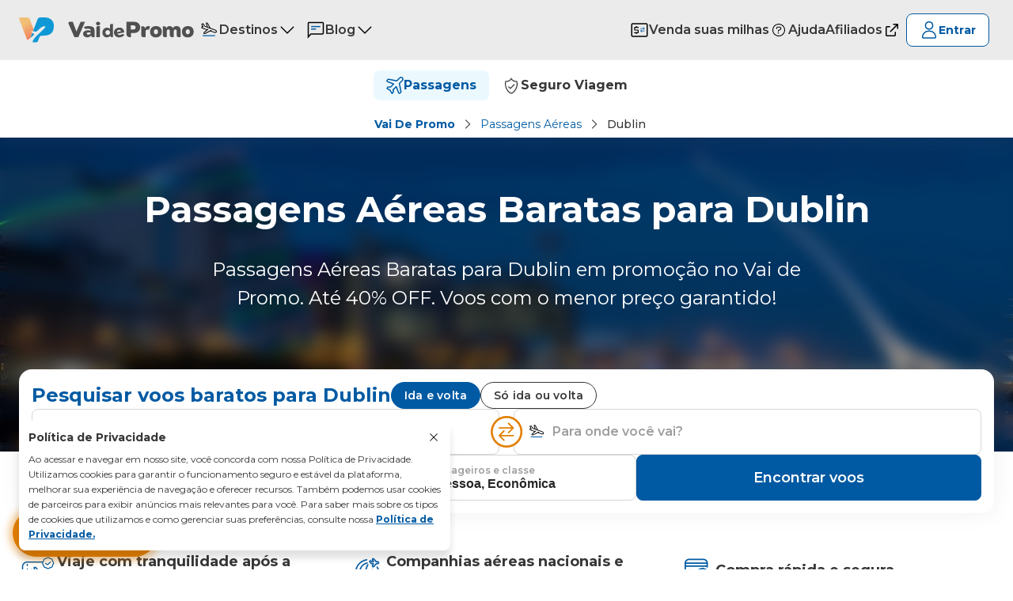

--- FILE ---
content_type: text/html; charset=utf-8
request_url: https://www.vaidepromo.com.br/passagens-aereas/dublin/
body_size: 20065
content:
<!DOCTYPE html><html lang="pt-BR"><head><meta charSet="utf-8"/><meta name="viewport" content="width=device-width, initial-scale=1, maximum-scale=5, user-scalable=yes"/><link rel="preload" href="/_next/static/media/904be59b21bd51cb-s.p.woff2" as="font" crossorigin="" type="font/woff2"/><link rel="preload" as="image" href="/images/exitPopup/bell.svg"/><link rel="stylesheet" href="/_next/static/css/c1744e1c223fdb4f.css" data-precedence="next"/><link rel="stylesheet" href="/_next/static/css/e7599729c2a78d0d.css" data-precedence="next"/><link rel="stylesheet" href="/_next/static/css/a0d00cd776220433.css" data-precedence="next"/><link rel="stylesheet" href="/_next/static/css/fb2b1c38d528f083.css" data-precedence="next"/><link rel="stylesheet" href="/_next/static/css/e30b413e1a5b6e92.css" data-precedence="next"/><link rel="stylesheet" href="/_next/static/css/13607772c5e27bd3.css" data-precedence="next"/><link rel="stylesheet" href="/_next/static/css/48b1391da22fd37a.css" data-precedence="next"/><link rel="stylesheet" href="/_next/static/css/d74f57a63275e394.css" data-precedence="next"/><link rel="stylesheet" href="/_next/static/css/558deb802c9f9a77.css" data-precedence="next"/><link rel="stylesheet" href="/_next/static/css/a03ebc60b13ec8c5.css" data-precedence="next"/><link rel="stylesheet" href="/_next/static/css/c6629a6e4c28144d.css" data-precedence="next"/><link rel="stylesheet" href="/_next/static/css/a566782f1003f776.css" data-precedence="next"/><link rel="stylesheet" href="/_next/static/css/e6a5b99b302a2374.css" data-precedence="next"/><link rel="stylesheet" href="/_next/static/css/4eefaa2c12511cb6.css" data-precedence="next"/><link rel="stylesheet" href="/_next/static/css/85f3f3f0ec7ee678.css" data-precedence="next"/><link rel="stylesheet" href="/_next/static/css/766c2798463d09e2.css" data-precedence="next"/><link rel="stylesheet" href="/_next/static/css/99b64ceb1be67047.css" data-precedence="next"/><link rel="stylesheet" href="/_next/static/css/07361381156c9341.css" data-precedence="next"/><link rel="stylesheet" href="/_next/static/css/7c7f814a21e8a669.css" data-precedence="next"/><link rel="stylesheet" href="/_next/static/css/b5077759c573c1da.css" data-precedence="next"/><link rel="stylesheet" href="/_next/static/css/7cb696ef7da9f940.css" data-precedence="next"/><link rel="stylesheet" href="/_next/static/css/2e48d214b6de1464.css" data-precedence="next"/><link rel="stylesheet" href="/_next/static/css/e888a5fe1fe7ddc5.css" data-precedence="next"/><link rel="stylesheet" href="/_next/static/css/dbc3da444274d15d.css" data-precedence="next"/><link rel="stylesheet" href="/_next/static/css/169385703cf623ff.css" data-precedence="next"/><link rel="stylesheet" href="/_next/static/css/d802bdf2b85422fb.css" data-precedence="next"/><link rel="stylesheet" href="/_next/static/css/2a0eb8a21babe3ed.css" data-precedence="next"/><link rel="stylesheet" href="/_next/static/css/05384b670b783ea9.css" data-precedence="next"/><link rel="stylesheet" href="/_next/static/css/05b4b4eeec195a91.css" data-precedence="next"/><link rel="stylesheet" href="/_next/static/css/095d5d3b104cbaab.css" data-precedence="next"/><link rel="stylesheet" href="/_next/static/css/274b5956aebb2281.css" data-precedence="next"/><link rel="stylesheet" href="/_next/static/css/ab3c8250d246816d.css" data-precedence="next"/><link rel="stylesheet" href="/_next/static/css/addd71a04bb4d1c4.css" data-precedence="next"/><link rel="stylesheet" href="/_next/static/css/dcd07e9bc40e9018.css" data-precedence="next"/><link rel="stylesheet" href="/_next/static/css/7eeaf5d4b8f1194f.css" data-precedence="next"/><link rel="stylesheet" href="/_next/static/css/c52f2be3c7c30d8c.css" data-precedence="next"/><link rel="stylesheet" href="/_next/static/css/3781b42f1498fd5f.css" data-precedence="next"/><link rel="stylesheet" href="/_next/static/css/0bb1c1223639f1a0.css" data-precedence="next"/><link rel="stylesheet" href="/_next/static/css/af6bf32442471323.css" data-precedence="next"/><link rel="preload" as="script" fetchPriority="low" href="/_next/static/chunks/webpack-3db43dfd021230c7.js"/><script src="/_next/static/chunks/fd9d1056-66ff408b1d8f8998.js" async=""></script><script src="/_next/static/chunks/2117-7ce731ab26816827.js" async=""></script><script src="/_next/static/chunks/main-app-a74a3e203329040a.js" async=""></script><script src="/_next/static/chunks/app/layout-de4a492e2f8c009b.js" async=""></script><script src="/_next/static/chunks/e7ff9c7e-09d0ee16bbe3d93e.js" async=""></script><script src="/_next/static/chunks/24f95d90-6bff630a7f106b0e.js" async=""></script><script src="/_next/static/chunks/e571c881-b515d6989643c1e2.js" async=""></script><script src="/_next/static/chunks/855fa786-ec7f6ccf77f34073.js" async=""></script><script src="/_next/static/chunks/4675-61f00f55c5aefb6c.js" async=""></script><script src="/_next/static/chunks/6310-cc4176dd157bd045.js" async=""></script><script src="/_next/static/chunks/4467-3ee7932798500158.js" async=""></script><script src="/_next/static/chunks/4516-7b05ddee7e432647.js" async=""></script><script src="/_next/static/chunks/app/(templates)/passagens-aereas/%5Bslug%5D/page-d383bbc2e82266b6.js" async=""></script><link rel="icon" type="image/x-icon" href="/images/favicon.ico"/><meta name="theme-color" content="#fff"/><title>Passagens Aéreas Baratas para Dublin | Vai de Promo</title><meta name="description" content="Passagens Aéreas baratas para Dublin em promoção no Vai de Promo. Até 40% OFF. Voos com o menor preço garantido!"/><meta name="keywords" content="Passagens Aéreas para Dublin, Passagens Aéreas Baratas para Dublin, Passagens Aéreas Promocionais para Dublin, Voos Baratos para Dublin, Passagens Aéreas Promoção Relâmpago para Dublin, Passagens Aéreas para Dublin em Promoção"/><meta name="robots" content="index, follow, max-image-preview:large, max-snippet:-1, max-video-preview:-1"/><link rel="canonical" href="https://www.vaidepromo.com.br/passagens-aereas/dublin/"/><meta property="og:title" content="Passagens Aéreas Baratas para Dublin | Vai de Promo"/><meta property="og:description" content="Passagens Aéreas baratas para Dublin em promoção no Vai de Promo. Até 40% OFF. Voos com o menor preço garantido!"/><meta property="og:url" content="https://www.vaidepromo.com.br/destinos/dublin/"/><meta property="og:image" content="https://www.vaidepromo.com.br/images/card-vdp.png"/><meta property="og:image:width" content="456"/><meta property="og:image:height" content="184"/><meta property="og:type" content="website"/><meta name="twitter:card" content="summary_large_image"/><meta name="twitter:site" content="/destinos/dublin/"/><meta name="twitter:title" content="Passagens Aéreas Baratas para Dublin | Vai de Promo"/><meta name="twitter:description" content="Passagens Aéreas baratas para Dublin em promoção no Vai de Promo. Até 40% OFF. Voos com o menor preço garantido!"/><meta name="twitter:image" content="https://www.vaidepromo.com.br/images/card-vdp.png"/><meta name="twitter:image:width" content="456"/><meta name="twitter:image:height" content="184"/><meta name="next-size-adjust"/><script src="/_next/static/chunks/polyfills-42372ed130431b0a.js" noModule=""></script></head><body class="__className_660b3b"><div><!--$!--><template data-dgst="BAILOUT_TO_CLIENT_SIDE_RENDERING"></template><!--/$--></div><noscript><iframe src="https://www.googletagmanager.com/ns.html?id=GTM-5D8L8B9" height="0" width="0" title="Google Tag Manager" style="display:none;visibility:hidden"></iframe></noscript><button class="styles_buttonExitPopup__lNqKG "><img src="/images/exitPopup/bell.svg" alt="Receba promoções" title="Receba promoções"/><span>Receba promoções</span></button><script src="/_next/static/chunks/webpack-3db43dfd021230c7.js" async=""></script><script>(self.__next_f=self.__next_f||[]).push([0]);self.__next_f.push([2,null])</script><script>self.__next_f.push([1,"1:HL[\"/_next/static/media/904be59b21bd51cb-s.p.woff2\",\"font\",{\"crossOrigin\":\"\",\"type\":\"font/woff2\"}]\n2:HL[\"/_next/static/css/c1744e1c223fdb4f.css\",\"style\"]\n3:HL[\"/_next/static/css/e7599729c2a78d0d.css\",\"style\"]\n4:HL[\"/_next/static/css/a0d00cd776220433.css\",\"style\"]\n5:HL[\"/_next/static/css/fb2b1c38d528f083.css\",\"style\"]\n6:HL[\"/_next/static/css/e30b413e1a5b6e92.css\",\"style\"]\n7:HL[\"/_next/static/css/13607772c5e27bd3.css\",\"style\"]\n8:HL[\"/_next/static/css/48b1391da22fd37a.css\",\"style\"]\n9:HL[\"/_next/static/css/d74f57a63275e394.css\",\"style\"]\na:HL[\"/_next/static/css/558deb802c9f9a77.css\",\"style\"]\nb:HL[\"/_next/static/css/a03ebc60b13ec8c5.css\",\"style\"]\nc:HL[\"/_next/static/css/c6629a6e4c28144d.css\",\"style\"]\nd:HL[\"/_next/static/css/a566782f1003f776.css\",\"style\"]\ne:HL[\"/_next/static/css/e6a5b99b302a2374.css\",\"style\"]\nf:HL[\"/_next/static/css/4eefaa2c12511cb6.css\",\"style\"]\n10:HL[\"/_next/static/css/85f3f3f0ec7ee678.css\",\"style\"]\n11:HL[\"/_next/static/css/766c2798463d09e2.css\",\"style\"]\n12:HL[\"/_next/static/css/99b64ceb1be67047.css\",\"style\"]\n13:HL[\"/_next/static/css/07361381156c9341.css\",\"style\"]\n14:HL[\"/_next/static/css/7c7f814a21e8a669.css\",\"style\"]\n15:HL[\"/_next/static/css/b5077759c573c1da.css\",\"style\"]\n16:HL[\"/_next/static/css/7cb696ef7da9f940.css\",\"style\"]\n17:HL[\"/_next/static/css/2e48d214b6de1464.css\",\"style\"]\n18:HL[\"/_next/static/css/e888a5fe1fe7ddc5.css\",\"style\"]\n19:HL[\"/_next/static/css/dbc3da444274d15d.css\",\"style\"]\n1a:HL[\"/_next/static/css/169385703cf623ff.css\",\"style\"]\n1b:HL[\"/_next/static/css/d802bdf2b85422fb.css\",\"style\"]\n1c:HL[\"/_next/static/css/2a0eb8a21babe3ed.css\",\"style\"]\n1d:HL[\"/_next/static/css/05384b670b783ea9.css\",\"style\"]\n1e:HL[\"/_next/static/css/05b4b4eeec195a91.css\",\"style\"]\n1f:HL[\"/_next/static/css/095d5d3b104cbaab.css\",\"style\"]\n20:HL[\"/_next/static/css/274b5956aebb2281.css\",\"style\"]\n21:HL[\"/_next/static/css/ab3c8250d246816d.css\",\"style\"]\n22:HL[\"/_next/static/css/addd71a04bb4d1c4.css\",\"style\"]\n23:HL[\"/_next/static/css/dcd07e9bc40e9018.css\",\"style\"]\n24:HL[\"/_next/static/css/7eeaf5d4b8f1194f.css\",\"style\"]\n2"])</script><script>self.__next_f.push([1,"5:HL[\"/_next/static/css/c52f2be3c7c30d8c.css\",\"style\"]\n26:HL[\"/_next/static/css/3781b42f1498fd5f.css\",\"style\"]\n27:HL[\"/_next/static/css/0bb1c1223639f1a0.css\",\"style\"]\n28:HL[\"/_next/static/css/af6bf32442471323.css\",\"style\"]\n"])</script><script>self.__next_f.push([1,"29:I[12846,[],\"\"]\n2c:I[4707,[],\"\"]\n2e:I[36423,[],\"\"]\n2f:I[43469,[\"3185\",\"static/chunks/app/layout-de4a492e2f8c009b.js\"],\"default\"]\n31:I[88003,[\"5038\",\"static/chunks/e7ff9c7e-09d0ee16bbe3d93e.js\",\"8548\",\"static/chunks/24f95d90-6bff630a7f106b0e.js\",\"5810\",\"static/chunks/e571c881-b515d6989643c1e2.js\",\"7653\",\"static/chunks/855fa786-ec7f6ccf77f34073.js\",\"4675\",\"static/chunks/4675-61f00f55c5aefb6c.js\",\"6310\",\"static/chunks/6310-cc4176dd157bd045.js\",\"4467\",\"static/chunks/4467-3ee7932798500158.js\",\"4516\",\"static/chunks/4516-7b05ddee7e432647.js\",\"2930\",\"static/chunks/app/(templates)/passagens-aereas/%5Bslug%5D/page-d383bbc2e82266b6.js\"],\"\"]\n32:I[94046,[\"3185\",\"static/chunks/app/layout-de4a492e2f8c009b.js\"],\"PopupExit\"]\n34:I[61060,[],\"\"]\n2d:[\"slug\",\"dublin\",\"d\"]\n35:[]\n"])</script><script>self.__next_f.push([1,"0:[\"$\",\"$L29\",null,{\"buildId\":\"iTbw8QS0w0BLG5NEsWrq3\",\"assetPrefix\":\"\",\"urlParts\":[\"\",\"passagens-aereas\",\"dublin\",\"\"],\"initialTree\":[\"\",{\"children\":[\"(templates)\",{\"children\":[\"passagens-aereas\",{\"children\":[[\"slug\",\"dublin\",\"d\"],{\"children\":[\"__PAGE__?{\\\"slug\\\":\\\"dublin\\\"}\",{}]}]}]}]},\"$undefined\",\"$undefined\",true],\"initialSeedData\":[\"\",{\"children\":[\"(templates)\",{\"children\":[\"passagens-aereas\",{\"children\":[[\"slug\",\"dublin\",\"d\"],{\"children\":[\"__PAGE__\",{},[[\"$L2a\",\"$L2b\",[[\"$\",\"link\",\"0\",{\"rel\":\"stylesheet\",\"href\":\"/_next/static/css/e30b413e1a5b6e92.css\",\"precedence\":\"next\",\"crossOrigin\":\"$undefined\"}],[\"$\",\"link\",\"1\",{\"rel\":\"stylesheet\",\"href\":\"/_next/static/css/13607772c5e27bd3.css\",\"precedence\":\"next\",\"crossOrigin\":\"$undefined\"}],[\"$\",\"link\",\"2\",{\"rel\":\"stylesheet\",\"href\":\"/_next/static/css/48b1391da22fd37a.css\",\"precedence\":\"next\",\"crossOrigin\":\"$undefined\"}],[\"$\",\"link\",\"3\",{\"rel\":\"stylesheet\",\"href\":\"/_next/static/css/d74f57a63275e394.css\",\"precedence\":\"next\",\"crossOrigin\":\"$undefined\"}],[\"$\",\"link\",\"4\",{\"rel\":\"stylesheet\",\"href\":\"/_next/static/css/558deb802c9f9a77.css\",\"precedence\":\"next\",\"crossOrigin\":\"$undefined\"}],[\"$\",\"link\",\"5\",{\"rel\":\"stylesheet\",\"href\":\"/_next/static/css/a03ebc60b13ec8c5.css\",\"precedence\":\"next\",\"crossOrigin\":\"$undefined\"}],[\"$\",\"link\",\"6\",{\"rel\":\"stylesheet\",\"href\":\"/_next/static/css/c6629a6e4c28144d.css\",\"precedence\":\"next\",\"crossOrigin\":\"$undefined\"}],[\"$\",\"link\",\"7\",{\"rel\":\"stylesheet\",\"href\":\"/_next/static/css/a566782f1003f776.css\",\"precedence\":\"next\",\"crossOrigin\":\"$undefined\"}],[\"$\",\"link\",\"8\",{\"rel\":\"stylesheet\",\"href\":\"/_next/static/css/e6a5b99b302a2374.css\",\"precedence\":\"next\",\"crossOrigin\":\"$undefined\"}],[\"$\",\"link\",\"9\",{\"rel\":\"stylesheet\",\"href\":\"/_next/static/css/4eefaa2c12511cb6.css\",\"precedence\":\"next\",\"crossOrigin\":\"$undefined\"}],[\"$\",\"link\",\"10\",{\"rel\":\"stylesheet\",\"href\":\"/_next/static/css/85f3f3f0ec7ee678.css\",\"precedence\":\"next\",\"crossOrigin\":\"$undefined\"}],[\"$\",\"link\",\"11\",{\"rel\":\"stylesheet\",\"href\":\"/_next/static/css/766c2798463d09e2.css\",\"precedence\":\"next\",\"crossOrigin\":\"$undefined\"}],[\"$\",\"link\",\"12\",{\"rel\":\"stylesheet\",\"href\":\"/_next/static/css/99b64ceb1be67047.css\",\"precedence\":\"next\",\"crossOrigin\":\"$undefined\"}],[\"$\",\"link\",\"13\",{\"rel\":\"stylesheet\",\"href\":\"/_next/static/css/07361381156c9341.css\",\"precedence\":\"next\",\"crossOrigin\":\"$undefined\"}],[\"$\",\"link\",\"14\",{\"rel\":\"stylesheet\",\"href\":\"/_next/static/css/7c7f814a21e8a669.css\",\"precedence\":\"next\",\"crossOrigin\":\"$undefined\"}],[\"$\",\"link\",\"15\",{\"rel\":\"stylesheet\",\"href\":\"/_next/static/css/b5077759c573c1da.css\",\"precedence\":\"next\",\"crossOrigin\":\"$undefined\"}],[\"$\",\"link\",\"16\",{\"rel\":\"stylesheet\",\"href\":\"/_next/static/css/7cb696ef7da9f940.css\",\"precedence\":\"next\",\"crossOrigin\":\"$undefined\"}],[\"$\",\"link\",\"17\",{\"rel\":\"stylesheet\",\"href\":\"/_next/static/css/2e48d214b6de1464.css\",\"precedence\":\"next\",\"crossOrigin\":\"$undefined\"}],[\"$\",\"link\",\"18\",{\"rel\":\"stylesheet\",\"href\":\"/_next/static/css/e888a5fe1fe7ddc5.css\",\"precedence\":\"next\",\"crossOrigin\":\"$undefined\"}],[\"$\",\"link\",\"19\",{\"rel\":\"stylesheet\",\"href\":\"/_next/static/css/dbc3da444274d15d.css\",\"precedence\":\"next\",\"crossOrigin\":\"$undefined\"}],[\"$\",\"link\",\"20\",{\"rel\":\"stylesheet\",\"href\":\"/_next/static/css/169385703cf623ff.css\",\"precedence\":\"next\",\"crossOrigin\":\"$undefined\"}],[\"$\",\"link\",\"21\",{\"rel\":\"stylesheet\",\"href\":\"/_next/static/css/d802bdf2b85422fb.css\",\"precedence\":\"next\",\"crossOrigin\":\"$undefined\"}],[\"$\",\"link\",\"22\",{\"rel\":\"stylesheet\",\"href\":\"/_next/static/css/2a0eb8a21babe3ed.css\",\"precedence\":\"next\",\"crossOrigin\":\"$undefined\"}],[\"$\",\"link\",\"23\",{\"rel\":\"stylesheet\",\"href\":\"/_next/static/css/05384b670b783ea9.css\",\"precedence\":\"next\",\"crossOrigin\":\"$undefined\"}],[\"$\",\"link\",\"24\",{\"rel\":\"stylesheet\",\"href\":\"/_next/static/css/05b4b4eeec195a91.css\",\"precedence\":\"next\",\"crossOrigin\":\"$undefined\"}],[\"$\",\"link\",\"25\",{\"rel\":\"stylesheet\",\"href\":\"/_next/static/css/095d5d3b104cbaab.css\",\"precedence\":\"next\",\"crossOrigin\":\"$undefined\"}],[\"$\",\"link\",\"26\",{\"rel\":\"stylesheet\",\"href\":\"/_next/static/css/274b5956aebb2281.css\",\"precedence\":\"next\",\"crossOrigin\":\"$undefined\"}],[\"$\",\"link\",\"27\",{\"rel\":\"stylesheet\",\"href\":\"/_next/static/css/ab3c8250d246816d.css\",\"precedence\":\"next\",\"crossOrigin\":\"$undefined\"}],[\"$\",\"link\",\"28\",{\"rel\":\"stylesheet\",\"href\":\"/_next/static/css/addd71a04bb4d1c4.css\",\"precedence\":\"next\",\"crossOrigin\":\"$undefined\"}],[\"$\",\"link\",\"29\",{\"rel\":\"stylesheet\",\"href\":\"/_next/static/css/dcd07e9bc40e9018.css\",\"precedence\":\"next\",\"crossOrigin\":\"$undefined\"}],[\"$\",\"link\",\"30\",{\"rel\":\"stylesheet\",\"href\":\"/_next/static/css/7eeaf5d4b8f1194f.css\",\"precedence\":\"next\",\"crossOrigin\":\"$undefined\"}],[\"$\",\"link\",\"31\",{\"rel\":\"stylesheet\",\"href\":\"/_next/static/css/c52f2be3c7c30d8c.css\",\"precedence\":\"next\",\"crossOrigin\":\"$undefined\"}],[\"$\",\"link\",\"32\",{\"rel\":\"stylesheet\",\"href\":\"/_next/static/css/3781b42f1498fd5f.css\",\"precedence\":\"next\",\"crossOrigin\":\"$undefined\"}],[\"$\",\"link\",\"33\",{\"rel\":\"stylesheet\",\"href\":\"/_next/static/css/0bb1c1223639f1a0.css\",\"precedence\":\"next\",\"crossOrigin\":\"$undefined\"}],[\"$\",\"link\",\"34\",{\"rel\":\"stylesheet\",\"href\":\"/_next/static/css/af6bf32442471323.css\",\"precedence\":\"next\",\"crossOrigin\":\"$undefined\"}]]],null],null]},[[null,[\"$\",\"$L2c\",null,{\"parallelRouterKey\":\"children\",\"segmentPath\":[\"children\",\"(templates)\",\"children\",\"passagens-aereas\",\"children\",\"$2d\",\"children\"],\"error\":\"$undefined\",\"errorStyles\":\"$undefined\",\"errorScripts\":\"$undefined\",\"template\":[\"$\",\"$L2e\",null,{}],\"templateStyles\":\"$undefined\",\"templateScripts\":\"$undefined\",\"notFound\":\"$undefined\",\"notFoundStyles\":\"$undefined\"}]],null],null]},[null,[\"$\",\"$L2c\",null,{\"parallelRouterKey\":\"children\",\"segmentPath\":[\"children\",\"(templates)\",\"children\",\"passagens-aereas\",\"children\"],\"error\":\"$undefined\",\"errorStyles\":\"$undefined\",\"errorScripts\":\"$undefined\",\"template\":[\"$\",\"$L2e\",null,{}],\"templateStyles\":\"$undefined\",\"templateScripts\":\"$undefined\",\"notFound\":\"$undefined\",\"notFoundStyles\":\"$undefined\"}]],null]},[null,[\"$\",\"$L2c\",null,{\"parallelRouterKey\":\"children\",\"segmentPath\":[\"children\",\"(templates)\",\"children\"],\"error\":\"$undefined\",\"errorStyles\":\"$undefined\",\"errorScripts\":\"$undefined\",\"template\":[\"$\",\"$L2e\",null,{}],\"templateStyles\":\"$undefined\",\"templateScripts\":\"$undefined\",\"notFound\":\"$undefined\",\"notFoundStyles\":\"$undefined\"}]],null]},[[[[\"$\",\"link\",\"0\",{\"rel\":\"stylesheet\",\"href\":\"/_next/static/css/c1744e1c223fdb4f.css\",\"precedence\":\"next\",\"crossOrigin\":\"$undefined\"}],[\"$\",\"link\",\"1\",{\"rel\":\"stylesheet\",\"href\":\"/_next/static/css/e7599729c2a78d0d.css\",\"precedence\":\"next\",\"crossOrigin\":\"$undefined\"}],[\"$\",\"link\",\"2\",{\"rel\":\"stylesheet\",\"href\":\"/_next/static/css/a0d00cd776220433.css\",\"precedence\":\"next\",\"crossOrigin\":\"$undefined\"}],[\"$\",\"link\",\"3\",{\"rel\":\"stylesheet\",\"href\":\"/_next/static/css/fb2b1c38d528f083.css\",\"precedence\":\"next\",\"crossOrigin\":\"$undefined\"}]],[\"$\",\"html\",null,{\"lang\":\"pt-BR\",\"children\":[[\"$\",\"head\",null,{\"children\":[\"$\",\"link\",null,{\"rel\":\"icon\",\"type\":\"image/x-icon\",\"href\":\"/images/favicon.ico\"}]}],[\"$\",\"body\",null,{\"className\":\"__className_660b3b\",\"children\":[[\"$\",\"$L2f\",null,{}],[\"$\",\"div\",null,{\"children\":[\"$\",\"$L2c\",null,{\"parallelRouterKey\":\"children\",\"segmentPath\":[\"children\"],\"error\":\"$undefined\",\"errorStyles\":\"$undefined\",\"errorScripts\":\"$undefined\",\"template\":[\"$\",\"$L2e\",null,{}],\"templateStyles\":\"$undefined\",\"templateScripts\":\"$undefined\",\"notFound\":\"$L30\",\"notFoundStyles\":[[\"$\",\"link\",\"0\",{\"rel\":\"stylesheet\",\"href\":\"/_next/static/css/07361381156c9341.css\",\"precedence\":\"next\",\"crossOrigin\":\"$undefined\"}],[\"$\",\"link\",\"1\",{\"rel\":\"stylesheet\",\"href\":\"/_next/static/css/e30b413e1a5b6e92.css\",\"precedence\":\"next\",\"crossOrigin\":\"$undefined\"}],[\"$\",\"link\",\"2\",{\"rel\":\"stylesheet\",\"href\":\"/_next/static/css/13607772c5e27bd3.css\",\"precedence\":\"next\",\"crossOrigin\":\"$undefined\"}],[\"$\",\"link\",\"3\",{\"rel\":\"stylesheet\",\"href\":\"/_next/static/css/7c7f814a21e8a669.css\",\"precedence\":\"next\",\"crossOrigin\":\"$undefined\"}],[\"$\",\"link\",\"4\",{\"rel\":\"stylesheet\",\"href\":\"/_next/static/css/a03ebc60b13ec8c5.css\",\"precedence\":\"next\",\"crossOrigin\":\"$undefined\"}],[\"$\",\"link\",\"5\",{\"rel\":\"stylesheet\",\"href\":\"/_next/static/css/d74f57a63275e394.css\",\"precedence\":\"next\",\"crossOrigin\":\"$undefined\"}],[\"$\",\"link\",\"6\",{\"rel\":\"stylesheet\",\"href\":\"/_next/static/css/4eefaa2c12511cb6.css\",\"precedence\":\"next\",\"crossOrigin\":\"$undefined\"}],[\"$\",\"link\",\"7\",{\"rel\":\"stylesheet\",\"href\":\"/_next/static/css/2e48d214b6de1464.css\",\"precedence\":\"next\",\"crossOrigin\":\"$undefined\"}],[\"$\",\"link\",\"8\",{\"rel\":\"stylesheet\",\"href\":\"/_next/static/css/169385703cf623ff.css\",\"precedence\":\"next\",\"crossOrigin\":\"$undefined\"}],[\"$\",\"link\",\"9\",{\"rel\":\"stylesheet\",\"href\":\"/_next/static/css/e888a5fe1fe7ddc5.css\",\"precedence\":\"next\",\"crossOrigin\":\"$undefined\"}],[\"$\",\"link\",\"10\",{\"rel\":\"stylesheet\",\"href\":\"/_next/static/css/fe05f36e591e56ed.css\",\"precedence\":\"next\",\"crossOrigin\":\"$undefined\"}]]}]}],[\"$\",\"$L31\",null,{\"id\":\"gtm-script\",\"strategy\":\"lazyOnload\",\"dangerouslySetInnerHTML\":{\"__html\":\"(function(w,d,s,l,i){w[l]=w[l]||[];w[l].push({'gtm.start':\\n      new Date().getTime(),event:'gtm.js'});var f=d.getElementsByTagName(s)[0],\\n      j=d.createElement(s),dl=l!='dataLayer'?'\u0026l='+l:'';j.async=true;j.src=\\n      'https://www.googletagmanager.com/gtm.js?id='+i+dl;f.parentNode.insertBefore(j,f);\\n      })(window,document,'script','dataLayer','GTM-5D8L8B9');\"}}],[\"$\",\"$L31\",null,{\"id\":\"mtm-script\",\"strategy\":\"lazyOnload\",\"dangerouslySetInnerHTML\":{\"__html\":\"var _mtm = window._mtm = window._mtm || [];\\n            _mtm.push({'mtm.startTime': (new Date().getTime()), 'event': 'mtm.Start'});\\n            (function() {\\n            var d=document, g=d.createElement('script'), s=d.getElementsByTagName('script')[0];\\n            g.async=true; g.src='https://matomo.amopromo.com/js/container_6BYkHHhm.js';\\n            s.parentNode.insertBefore(g,s);})();\"}}],[\"$\",\"noscript\",null,{\"children\":[\"$\",\"iframe\",null,{\"src\":\"https://www.googletagmanager.com/ns.html?id=GTM-5D8L8B9\",\"height\":\"0\",\"width\":\"0\",\"title\":\"Google Tag Manager\",\"style\":{\"display\":\"none\",\"visibility\":\"hidden\"}}]}],[\"$\",\"$L32\",null,{}]]}]]}]],null],null],\"couldBeIntercepted\":false,\"initialHead\":[null,\"$L33\"],\"globalErrorComponent\":\"$34\",\"missingSlots\":\"$W35\"}]\n"])</script><script>self.__next_f.push([1,"36:\"$Sreact.suspense\"\n37:I[81523,[\"5038\",\"static/chunks/e7ff9c7e-09d0ee16bbe3d93e.js\",\"8548\",\"static/chunks/24f95d90-6bff630a7f106b0e.js\",\"5810\",\"static/chunks/e571c881-b515d6989643c1e2.js\",\"7653\",\"static/chunks/855fa786-ec7f6ccf77f34073.js\",\"4675\",\"static/chunks/4675-61f00f55c5aefb6c.js\",\"6310\",\"static/chunks/6310-cc4176dd157bd045.js\",\"4467\",\"static/chunks/4467-3ee7932798500158.js\",\"4516\",\"static/chunks/4516-7b05ddee7e432647.js\",\"2930\",\"static/chunks/app/(templates)/passagens-aereas/%5Bslug%5D/page-d383bbc2e82266b6.js\"],\"BailoutToCSR\"]\n38:I[19879,[\"5038\",\"static/chunks/e7ff9c7e-09d0ee16bbe3d93e.js\",\"8548\",\"static/chunks/24f95d90-6bff630a7f106b0e.js\",\"5810\",\"static/chunks/e571c881-b515d6989643c1e2.js\",\"7653\",\"static/chunks/855fa786-ec7f6ccf77f34073.js\",\"4675\",\"static/chunks/4675-61f00f55c5aefb6c.js\",\"6310\",\"static/chunks/6310-cc4176dd157bd045.js\",\"4467\",\"static/chunks/4467-3ee7932798500158.js\",\"4516\",\"static/chunks/4516-7b05ddee7e432647.js\",\"2930\",\"static/chunks/app/(templates)/passagens-aereas/%5Bslug%5D/page-d383bbc2e82266b6.js\"],\"default\"]\n3a:I[23393,[\"5038\",\"static/chunks/e7ff9c7e-09d0ee16bbe3d93e.js\",\"8548\",\"static/chunks/24f95d90-6bff630a7f106b0e.js\",\"5810\",\"static/chunks/e571c881-b515d6989643c1e2.js\",\"7653\",\"static/chunks/855fa786-ec7f6ccf77f34073.js\",\"4675\",\"static/chunks/4675-61f00f55c5aefb6c.js\",\"6310\",\"static/chunks/6310-cc4176dd157bd045.js\",\"4467\",\"static/chunks/4467-3ee7932798500158.js\",\"4516\",\"static/chunks/4516-7b05ddee7e432647.js\",\"2930\",\"static/chunks/app/(templates)/passagens-aereas/%5Bslug%5D/page-d383bbc2e82266b6.js\"],\"default\"]\n"])</script><script>self.__next_f.push([1,"30:[\"$\",\"$36\",null,{\"fallback\":null,\"children\":[\"$\",\"$L37\",null,{\"reason\":\"next/dynamic\",\"children\":[\"$\",\"$L38\",null,{\"children\":[\"$\",\"div\",null,{\"className\":\"styles_container__4OGos\",\"children\":[\"$L39\",[\"$\",\"section\",null,{\"className\":\"styles_wrapper__ZH91U\",\"children\":[[\"$\",\"div\",null,{\"className\":\"styles_container__xSn9_\",\"children\":[[\"$\",\"h2\",null,{\"className\":\"styles_title__WAz2X\",\"children\":\"Passagens Aéreas Nacionais mais procuradas\"}],\"$undefined\"]}],[\"$\",\"$L3a\",null,{\"itemWidth\":306,\"gap\":16,\"itemsPerScroll\":4,\"items\":[[\"$\",\"div\",null,{\"className\":\"styles_card__bKKgy\",\"children\":[[\"$\",\"a\",null,{\"href\":\"https://www.vaidepromo.com.br/passagens-aereas/aracaju/\",\"children\":[\"$\",\"img\",null,{\"className\":\"styles_image__3p6Yo\",\"src\":\"https://storage.googleapis.com/vdp-images/assets/page-not-found-destinations/aracaju.png\",\"alt\":\"Aracaju\"}]}],[\"$\",\"div\",null,{\"className\":\"styles_content__Ie7n_\",\"children\":[[\"$\",\"span\",null,{\"className\":\"styles_label__GtLmn\",\"children\":\"Passagem Aérea para\"}],[\"$\",\"a\",null,{\"href\":\"https://www.vaidepromo.com.br/passagens-aereas/aracaju/\",\"children\":[\"$\",\"h3\",null,{\"className\":\"styles_title__t6P__\",\"children\":\"Aracaju\"}]}],[\"$\",\"div\",null,{\"className\":\"styles_link__wahbl\",\"children\":[[\"$\",\"a\",null,{\"href\":\"https://www.vaidepromo.com.br/passagens-aereas/aracaju/\",\"className\":\"styles_linkText__wd4_o\",\"children\":\"Saiba Mais\"}],[\"$\",\"svg\",null,{\"width\":24,\"height\":24,\"viewBox\":\"0 0 16 16\",\"fill\":\"#005AA3\",\"xmlns\":\"http://www.w3.org/2000/svg\",\"children\":[\"$\",\"path\",null,{\"fillRule\":\"evenodd\",\"clipRule\":\"evenodd\",\"d\":\"M5.08126 13.4834C4.886 13.2882 4.886 12.9716 5.08126 12.7763L9.85757 7.99998L5.08126 3.22367C4.886 3.02841 4.886 2.71183 5.08126 2.51656C5.27652 2.3213 5.59311 2.3213 5.78837 2.51656L11.2718 7.99998L5.78837 13.4834C5.59311 13.6787 5.27653 13.6787 5.08126 13.4834Z\"}]}]]}]]}]]}],[\"$\",\"div\",null,{\"className\":\"styles_card__bKKgy\",\"children\":[[\"$\",\"a\",null,{\"href\":\"https://www.vaidepromo.com.br/passagens-aereas/belo-horizonte/\",\"children\":[\"$\",\"img\",null,{\"className\":\"styles_image__3p6Yo\",\"src\":\"https://storage.googleapis.com/vdp-images/assets/page-not-found-destinations/belo-horizonte.png\",\"alt\":\"Belo Horizonte\"}]}],[\"$\",\"div\",null,{\"className\":\"styles_content__Ie7n_\",\"children\":[[\"$\",\"span\",null,{\"className\":\"styles_label__GtLmn\",\"children\":\"Passagem Aérea para\"}],[\"$\",\"a\",null,{\"href\":\"https://www.vaidepromo.com.br/passagens-aereas/belo-horizonte/\",\"children\":[\"$\",\"h3\",null,{\"className\":\"styles_title__t6P__\",\"children\":\"Belo Horizonte\"}]}],[\"$\",\"div\",null,{\"className\":\"styles_link__wahbl\",\"children\":[[\"$\",\"a\",null,{\"href\":\"https://www.vaidepromo.com.br/passagens-aereas/belo-horizonte/\",\"className\":\"styles_linkText__wd4_o\",\"children\":\"Saiba Mais\"}],[\"$\",\"svg\",null,{\"width\":24,\"height\":24,\"viewBox\":\"0 0 16 16\",\"fill\":\"#005AA3\",\"xmlns\":\"http://www.w3.org/2000/svg\",\"children\":[\"$\",\"path\",null,{\"fillRule\":\"evenodd\",\"clipRule\":\"evenodd\",\"d\":\"M5.08126 13.4834C4.886 13.2882 4.886 12.9716 5.08126 12.7763L9.85757 7.99998L5.08126 3.22367C4.886 3.02841 4.886 2.71183 5.08126 2.51656C5.27652 2.3213 5.59311 2.3213 5.78837 2.51656L11.2718 7.99998L5.78837 13.4834C5.59311 13.6787 5.27653 13.6787 5.08126 13.4834Z\"}]}]]}]]}]]}],[\"$\",\"div\",null,{\"className\":\"styles_card__bKKgy\",\"children\":[[\"$\",\"a\",null,{\"href\":\"https://www.vaidepromo.com.br/passagens-aereas/curitiba/\",\"children\":[\"$\",\"img\",null,{\"className\":\"styles_image__3p6Yo\",\"src\":\"https://storage.googleapis.com/vdp-images/assets/page-not-found-destinations/curitiba.png\",\"alt\":\"Curitiba\"}]}],[\"$\",\"div\",null,{\"className\":\"styles_content__Ie7n_\",\"children\":[[\"$\",\"span\",null,{\"className\":\"styles_label__GtLmn\",\"children\":\"Passagem Aérea para\"}],[\"$\",\"a\",null,{\"href\":\"https://www.vaidepromo.com.br/passagens-aereas/curitiba/\",\"children\":[\"$\",\"h3\",null,{\"className\":\"styles_title__t6P__\",\"children\":\"Curitiba\"}]}],[\"$\",\"div\",null,{\"className\":\"styles_link__wahbl\",\"children\":[[\"$\",\"a\",null,{\"href\":\"https://www.vaidepromo.com.br/passagens-aereas/curitiba/\",\"className\":\"styles_linkText__wd4_o\",\"children\":\"Saiba Mais\"}],[\"$\",\"svg\",null,{\"width\":24,\"height\":24,\"viewBox\":\"0 0 16 16\",\"fill\":\"#005AA3\",\"xmlns\":\"http://www.w3.org/2000/svg\",\"children\":[\"$\",\"path\",null,{\"fillRule\":\"evenodd\",\"clipRule\":\"evenodd\",\"d\":\"M5.08126 13.4834C4.886 13.2882 4.886 12.9716 5.08126 12.7763L9.85757 7.99998L5.08126 3.22367C4.886 3.02841 4.886 2.71183 5.08126 2.51656C5.27652 2.3213 5.59311 2.3213 5.78837 2.51656L11.2718 7.99998L5.78837 13.4834C5.59311 13.6787 5.27653 13.6787 5.08126 13.4834Z\"}]}]]}]]}]]}],[\"$\",\"div\",null,{\"className\":\"styles_card__bKKgy\",\"children\":[[\"$\",\"a\",null,{\"href\":\"https://www.vaidepromo.com.br/passagens-aereas/florianopolis/\",\"children\":[\"$\",\"img\",null,{\"className\":\"styles_image__3p6Yo\",\"src\":\"https://storage.googleapis.com/vdp-images/assets/page-not-found-destinations/florianopolis.png\",\"alt\":\"Florianópolis\"}]}],[\"$\",\"div\",null,{\"className\":\"styles_content__Ie7n_\",\"children\":[[\"$\",\"span\",null,{\"className\":\"styles_label__GtLmn\",\"children\":\"Passagem Aérea para\"}],[\"$\",\"a\",null,{\"href\":\"https://www.vaidepromo.com.br/passagens-aereas/florianopolis/\",\"children\":[\"$\",\"h3\",null,{\"className\":\"styles_title__t6P__\",\"children\":\"Florianópolis\"}]}],[\"$\",\"div\",null,{\"className\":\"styles_link__wahbl\",\"children\":[[\"$\",\"a\",null,{\"href\":\"https://www.vaidepromo.com.br/passagens-aereas/florianopolis/\",\"className\":\"styles_linkText__wd4_o\",\"children\":\"Saiba Mais\"}],[\"$\",\"svg\",null,{\"width\":24,\"height\":24,\"viewBox\":\"0 0 16 16\",\"fill\":\"#005AA3\",\"xmlns\":\"http://www.w3.org/2000/svg\",\"children\":[\"$\",\"path\",null,{\"fillRule\":\"evenodd\",\"clipRule\":\"evenodd\",\"d\":\"M5.08126 13.4834C4.886 13.2882 4.886 12.9716 5.08126 12.7763L9.85757 7.99998L5.08126 3.22367C4.886 3.02841 4.886 2.71183 5.08126 2.51656C5.27652 2.3213 5.59311 2.3213 5.78837 2.51656L11.2718 7.99998L5.78837 13.4834C5.59311 13.6787 5.27653 13.6787 5.08126 13.4834Z\"}]}]]}]]}]]}],[\"$\",\"div\",null,{\"className\":\"styles_card__bKKgy\",\"children\":[[\"$\",\"a\",null,{\"href\":\"https://www.vaidepromo.com.br/passagens-aereas/rio-de-janeiro/\",\"children\":[\"$\",\"img\",null,{\"className\":\"styles_image__3p6Yo\",\"src\":\"https://storage.googleapis.com/vdp-images/assets/page-not-found-destinations/rio-de-janeiro.webp\",\"alt\":\"Rio de Janeiro\"}]}],[\"$\",\"div\",null,{\"className\":\"styles_content__Ie7n_\",\"children\":[[\"$\",\"span\",null,{\"className\":\"styles_label__GtLmn\",\"children\":\"Passagem Aérea para\"}],[\"$\",\"a\",null,{\"href\":\"https://www.vaidepromo.com.br/passagens-aereas/rio-de-janeiro/\",\"children\":[\"$\",\"h3\",null,{\"className\":\"styles_title__t6P__\",\"children\":\"Rio de Janeiro\"}]}],[\"$\",\"div\",null,{\"className\":\"styles_link__wahbl\",\"children\":[[\"$\",\"a\",null,{\"href\":\"https://www.vaidepromo.com.br/passagens-aereas/rio-de-janeiro/\",\"className\":\"styles_linkText__wd4_o\",\"children\":\"Saiba Mais\"}],[\"$\",\"svg\",null,{\"width\":24,\"height\":24,\"viewBox\":\"0 0 16 16\",\"fill\":\"#005AA3\",\"xmlns\":\"http://www.w3.org/2000/svg\",\"children\":[\"$\",\"path\",null,{\"fillRule\":\"evenodd\",\"clipRule\":\"evenodd\",\"d\":\"M5.08126 13.4834C4.886 13.2882 4.886 12.9716 5.08126 12.7763L9.85757 7.99998L5.08126 3.22367C4.886 3.02841 4.886 2.71183 5.08126 2.51656C5.27652 2.3213 5.59311 2.3213 5.78837 2.51656L11.2718 7.99998L5.78837 13.4834C5.59311 13.6787 5.27653 13.6787 5.08126 13.4834Z\"}]}]]}]]}]]}],[\"$\",\"div\",null,{\"className\":\"styles_card__bKKgy\",\"children\":[[\"$\",\"a\",null,{\"href\":\"https://www.vaidepromo.com.br/passagens-aereas/fortaleza/\",\"children\":[\"$\",\"img\",null,{\"className\":\"styles_image__3p6Yo\",\"src\":\"https://storage.googleapis.com/vdp-images/assets/page-not-found-destinations/fortaleza.webp\",\"alt\":\"Fortaleza\"}]}],[\"$\",\"div\",null,{\"className\":\"styles_content__Ie7n_\",\"children\":[[\"$\",\"span\",null,{\"className\":\"styles_label__GtLmn\",\"children\":\"Passagem Aérea para \"}],[\"$\",\"a\",null,{\"href\":\"https://www.vaidepromo.com.br/passagens-aereas/fortaleza/\",\"children\":[\"$\",\"h3\",null,{\"className\":\"styles_title__t6P__\",\"children\":\"Fortaleza\"}]}],[\"$\",\"div\",null,{\"className\":\"styles_link__wahbl\",\"children\":[[\"$\",\"a\",null,{\"href\":\"https://www.vaidepromo.com.br/passagens-aereas/fortaleza/\",\"className\":\"styles_linkText__wd4_o\",\"children\":\"Saiba Mais\"}],[\"$\",\"svg\",null,{\"width\":24,\"height\":24,\"viewBox\":\"0 0 16 16\",\"fill\":\"#005AA3\",\"xmlns\":\"http://www.w3.org/2000/svg\",\"children\":[\"$\",\"path\",null,{\"fillRule\":\"evenodd\",\"clipRule\":\"evenodd\",\"d\":\"M5.08126 13.4834C4.886 13.2882 4.886 12.9716 5.08126 12.7763L9.85757 7.99998L5.08126 3.22367C4.886 3.02841 4.886 2.71183 5.08126 2.51656C5.27652 2.3213 5.59311 2.3213 5.78837 2.51656L11.2718 7.99998L5.78837 13.4834C5.59311 13.6787 5.27653 13.6787 5.08126 13.4834Z\"}]}]]}]]}]]}],[\"$\",\"div\",null,{\"className\":\"styles_card__bKKgy\",\"children\":[[\"$\",\"a\",null,{\"href\":\"https://www.vaidepromo.com.br/passagens-aereas/gramado/\",\"children\":[\"$\",\"img\",null,{\"className\":\"styles_image__3p6Yo\",\"src\":\"https://storage.googleapis.com/vdp-images/assets/page-not-found-destinations/gramado.webp\",\"alt\":\"Gramado\"}]}],[\"$\",\"div\",null,{\"className\":\"styles_content__Ie7n_\",\"children\":[[\"$\",\"span\",null,{\"className\":\"styles_label__GtLmn\",\"children\":\"Passagem Aérea para\"}],[\"$\",\"a\",null,{\"href\":\"https://www.vaidepromo.com.br/passagens-aereas/gramado/\",\"children\":[\"$\",\"h3\",null,{\"className\":\"styles_title__t6P__\",\"children\":\"Gramado\"}]}],[\"$\",\"div\",null,{\"className\":\"styles_link__wahbl\",\"children\":[[\"$\",\"a\",null,{\"href\":\"https://www.vaidepromo.com.br/passagens-aereas/gramado/\",\"className\":\"styles_linkText__wd4_o\",\"children\":\"Saiba Mais\"}],[\"$\",\"svg\",null,{\"width\":24,\"height\":24,\"viewBox\":\"0 0 16 16\",\"fill\":\"#005AA3\",\"xmlns\":\"http://www.w3.org/2000/svg\",\"children\":[\"$\",\"path\",null,{\"fillRule\":\"evenodd\",\"clipRule\":\"evenodd\",\"d\":\"M5.08126 13.4834C4.886 13.2882 4.886 12.9716 5.08126 12.7763L9.85757 7.99998L5.08126 3.22367C4.886 3.02841 4.886 2.71183 5.08126 2.51656C5.27652 2.3213 5.59311 2.3213 5.78837 2.51656L11.2718 7.99998L5.78837 13.4834C5.59311 13.6787 5.27653 13.6787 5.08126 13.4834Z\"}]}]]}]]}]]}],[\"$\",\"div\",null,{\"className\":\"styles_card__bKKgy\",\"children\":[[\"$\",\"a\",null,{\"href\":\"https://www.vaidepromo.com.br/passagens-aereas/joao-pessoa/\",\"children\":[\"$\",\"img\",null,{\"className\":\"styles_image__3p6Yo\",\"src\":\"https://storage.googleapis.com/vdp-images/assets/page-not-found-destinations/joao-pessoa.webp\",\"alt\":\"João Pessoa\"}]}],[\"$\",\"div\",null,{\"className\":\"styles_content__Ie7n_\",\"children\":[[\"$\",\"span\",null,{\"className\":\"styles_label__GtLmn\",\"children\":\"Passagem Aérea para\"}],[\"$\",\"a\",null,{\"href\":\"https://www.vaidepromo.com.br/passagens-aereas/joao-pessoa/\",\"children\":[\"$\",\"h3\",null,{\"className\":\"styles_title__t6P__\",\"children\":\"João Pessoa\"}]}],[\"$\",\"div\",null,{\"className\":\"styles_link__wahbl\",\"children\":[[\"$\",\"a\",null,{\"href\":\"https://www.vaidepromo.com.br/passagens-aereas/joao-pessoa/\",\"className\":\"styles_linkText__wd4_o\",\"children\":\"Saiba Mais\"}],[\"$\",\"svg\",null,{\"width\":24,\"height\":24,\"viewBox\":\"0 0 16 16\",\"fill\":\"#005AA3\",\"xmlns\":\"http://www.w3.org/2000/svg\",\"children\":[\"$\",\"path\",null,{\"fillRule\":\"evenodd\",\"clipRule\":\"evenodd\",\"d\":\"M5.08126 13.4834C4.886 13.2882 4.886 12.9716 5.08126 12.7763L9.85757 7.99998L5.08126 3.22367C4.886 3.02841 4.886 2.71183 5.08126 2.51656C5.27652 2.3213 5.59311 2.3213 5.78837 2.51656L11.2718 7.99998L5.78837 13.4834C5.59311 13.6787 5.27653 13.6787 5.08126 13.4834Z\"}]}]]}]]}]]}],[\"$\",\"div\",null,{\"className\":\"styles_card__bKKgy\",\"children\":[[\"$\",\"a\",null,{\"href\":\"https://www.vaidepromo.com.br/passagens-aereas/maceio/\",\"children\":[\"$\",\"img\",null,{\"className\":\"styles_image__3p6Yo\",\"src\":\"https://storage.googleapis.com/vdp-images/assets/page-not-found-destinations/maceio.webp\",\"alt\":\"Maceió\"}]}],[\"$\",\"div\",null,{\"className\":\"styles_content__Ie7n_\",\"children\":[[\"$\",\"span\",null,{\"className\":\"styles_label__GtLmn\",\"children\":\"Passagem Aérea para \"}],[\"$\",\"a\",null,{\"href\":\"https://www.vaidepromo.com.br/passagens-aereas/maceio/\",\"children\":[\"$\",\"h3\",null,{\"className\":\"styles_title__t6P__\",\"children\":\"Maceió\"}]}],[\"$\",\"div\",null,{\"className\":\"styles_link__wahbl\",\"children\":[[\"$\",\"a\",null,{\"href\":\"https://www.vaidepromo.com.br/passagens-aereas/maceio/\",\"className\":\"styles_linkText__wd4_o\",\"children\":\"Saiba Mais\"}],[\"$\",\"svg\",null,{\"width\":24,\"height\":24,\"viewBox\":\"0 0 16 16\",\"fill\":\"#005AA3\",\"xmlns\":\"http://www.w3.org/2000/svg\",\"children\":[\"$\",\"path\",null,{\"fillRule\":\"evenodd\",\"clipRule\":\"evenodd\",\"d\":\"M5.08126 13.4834C4.886 13.2882 4.886 12.9716 5.08126 12.7763L9.85757 7.99998L5.08126 3.22367C4.886 3.02841 4.886 2.71183 5.08126 2.51656C5.27652 2.3213 5.59311 2.3213 5.78837 2.51656L11.2718 7.99998L5.78837 13.4834C5.59311 13.6787 5.27653 13.6787 5.08126 13.4834Z\"}]}]]}]]}]]}],[\"$\",\"div\",null,{\"className\":\"styles_card__bKKgy\",\"children\":[[\"$\",\"a\",null,{\"href\":\"https://www.vaidepromo.com.br/passagens-aereas/natal/\",\"children\":[\"$\",\"img\",null,{\"className\":\"styles_image__3p6Yo\",\"src\":\"https://storage.googleapis.com/vdp-images/assets/page-not-found-destinations/natal.webp\",\"alt\":\"Natal\"}]}],[\"$\",\"div\",null,{\"className\":\"styles_content__Ie7n_\",\"children\":[[\"$\",\"span\",null,{\"className\":\"styles_label__GtLmn\",\"children\":\"Passagem Aérea para \"}],[\"$\",\"a\",null,{\"href\":\"https://www.vaidepromo.com.br/passagens-aereas/natal/\",\"children\":[\"$\",\"h3\",null,{\"className\":\"styles_title__t6P__\",\"children\":\"Natal\"}]}],[\"$\",\"div\",null,{\"className\":\"styles_link__wahbl\",\"children\":[[\"$\",\"a\",null,{\"href\":\"https://www.vaidepromo.com.br/passagens-aereas/natal/\",\"className\":\"styles_linkText__wd4_o\",\"children\":\"Saiba Mais\"}],[\"$\",\"svg\",null,{\"width\":24,\"height\":24,\"viewBox\":\"0 0 16 16\",\"fill\":\"#005AA3\",\"xmlns\":\"http://www.w3.org/2000/svg\",\"children\":[\"$\",\"path\",null,{\"fillRule\":\"evenodd\",\"clipRule\":\"evenodd\",\"d\":\"M5.08126 13.4834C4.886 13.2882 4.886 12.9716 5.08126 12.7763L9.85757 7.99998L5.08126 3.22367C4.886 3.02841 4.886 2.71183 5.08126 2.51656C5.27652 2.3213 5.59311 2.3213 5.78837 2.51656L11.2718 7.99998L5.78837 13.4834C5.59311 13.6787 5.27653 13.6787 5.08126 13.4834Z\"}]}]]}]]}]]}],[\"$\",\"div\",null,{\"className\":\"styles_card__bKKgy\",\"children\":[[\"$\",\"a\",null,{\"href\":\"https://www.vaidepromo.com.br/passagens-aereas/porto-alegre/\",\"children\":[\"$\",\"img\",null,{\"className\":\"styles_image__3p6Yo\",\"src\":\"https://storage.googleapis.com/vdp-images/assets/page-not-found-destinations/porto-alegre.webp\",\"alt\":\"Porto Alegre \"}]}],[\"$\",\"div\",null,{\"className\":\"styles_content__Ie7n_\",\"children\":[[\"$\",\"span\",null,{\"className\":\"styles_label__GtLmn\",\"children\":\"Passagem Aérea para \"}],[\"$\",\"a\",null,{\"href\":\"https://www.vaidepromo.com.br/passagens-aereas/porto-alegre/\",\"children\":[\"$\",\"h3\",null,{\"className\":\"styles_title__t6P__\",\"children\":\"Porto Alegre \"}]}],[\"$\",\"div\",null,{\"className\":\"styles_link__wahbl\",\"children\":[[\"$\",\"a\",null,{\"href\":\"https://www.vaidepromo.com.br/passagens-aereas/porto-alegre/\",\"className\":\"styles_linkText__wd4_o\",\"children\":\"Saiba Mais\"}],[\"$\",\"svg\",null,{\"width\":24,\"height\":24,\"viewBox\":\"0 0 16 16\",\"fill\":\"#005AA3\",\"xmlns\":\"http://www.w3.org/2000/svg\",\"children\":[\"$\",\"path\",null,{\"fillRule\":\"evenodd\",\"clipRule\":\"evenodd\",\"d\":\"M5.08126 13.4834C4.886 13.2882 4.886 12.9716 5.08126 12.7763L9.85757 7.99998L5.08126 3.22367C4.886 3.02841 4.886 2.71183 5.08126 2.51656C5.27652 2.3213 5.59311 2.3213 5.78837 2.51656L11.2718 7.99998L5.78837 13.4834C5.59311 13.6787 5.27653 13.6787 5.08126 13.4834Z\"}]}]]}]]}]]}],[\"$\",\"div\",null,{\"className\":\"styles_card__bKKgy\",\"children\":[[\"$\",\"a\",null,{\"href\":\"https://www.vaidepromo.com.br/passagens-aereas/recife/\",\"children\":[\"$\",\"img\",null,{\"className\":\"styles_image__3p6Yo\",\"src\":\"https://storage.googleapis.com/vdp-images/assets/page-not-found-destinations/recife.webp\",\"alt\":\"Recife\"}]}],[\"$\",\"div\",null,{\"className\":\"styles_content__Ie7n_\",\"children\":[[\"$\",\"span\",null,{\"className\":\"styles_label__GtLmn\",\"children\":\"Passagem Aérea para \"}],[\"$\",\"a\",null,{\"href\":\"https://www.vaidepromo.com.br/passagens-aereas/recife/\",\"children\":[\"$\",\"h3\",null,{\"className\":\"styles_title__t6P__\",\"children\":\"Recife\"}]}],[\"$\",\"div\",null,{\"className\":\"styles_link__wahbl\",\"children\":[[\"$\",\"a\",null,{\"href\":\"https://www.vaidepromo.com.br/passagens-aereas/recife/\",\"className\":\"styles_linkText__wd4_o\",\"children\":\"Saiba Mais\"}],[\"$\",\"svg\",null,{\"width\":24,\"height\":24,\"viewBox\":\"0 0 16 16\",\"fill\":\"#005AA3\",\"xmlns\":\"http://www.w3.org/2000/svg\",\"children\":[\"$\",\"path\",null,{\"fillRule\":\"evenodd\",\"clipRule\":\"evenodd\",\"d\":\"M5.08126 13.4834C4.886 13.2882 4.886 12.9716 5.08126 12.7763L9.85757 7.99998L5.08126 3.22367C4.886 3.02841 4.886 2.71183 5.08126 2.51656C5.27652 2.3213 5.59311 2.3213 5.78837 2.51656L11.2718 7.99998L5.78837 13.4834C5.59311 13.6787 5.27653 13.6787 5.08126 13.4834Z\"}]}]]}]]}]]}],[\"$\",\"div\",null,{\"className\":\"styles_card__bKKgy\",\"children\":[[\"$\",\"a\",null,{\"href\":\"https://www.vaidepromo.com.br/passagens-aereas/rio-de-janeiro/\",\"children\":[\"$\",\"img\",null,{\"className\":\"styles_image__3p6Yo\",\"src\":\"https://storage.googleapis.com/vdp-images/assets/page-not-found-destinations/rio-de-janeiro.webp\",\"alt\":\"Rio de Janeiro\"}]}],[\"$\",\"div\",null,{\"className\":\"styles_content__Ie7n_\",\"children\":[[\"$\",\"span\",null,{\"className\":\"styles_label__GtLmn\",\"children\":\"Passagem Aérea para\"}],[\"$\",\"a\",null,{\"href\":\"https://www.vaidepromo.com.br/passagens-aereas/rio-de-janeiro/\",\"children\":[\"$\",\"h3\",null,{\"className\":\"styles_title__t6P__\",\"children\":\"Rio de Janeiro\"}]}],[\"$\",\"div\",null,{\"className\":\"styles_link__wahbl\",\"children\":[[\"$\",\"a\",null,{\"href\":\"https://www.vaidepromo.com.br/passagens-aereas/rio-de-janeiro/\",\"className\":\"styles_linkText__wd4_o\",\"children\":\"Saiba Mais\"}],[\"$\",\"svg\",null,{\"width\":24,\"height\":24,\"viewBox\":\"0 0 16 16\",\"fill\":\"#005AA3\",\"xmlns\":\"http://www.w3.org/2000/svg\",\"children\":[\"$\",\"path\",null,{\"fillRule\":\"evenodd\",\"clipRule\":\"evenodd\",\"d\":\"M5.08126 13.4834C4.886 13.2882 4.886 12.9716 5.08126 12.7763L9.85757 7.99998L5.08126 3.22367C4.886 3.02841 4.886 2.71183 5.08126 2.51656C5.27652 2.3213 5.59311 2.3213 5.78837 2.51656L11.2718 7.99998L5.78837 13.4834C5.59311 13.6787 5.27653 13.6787 5.08126 13.4834Z\"}]}]]}]]}]]}],[\"$\",\"div\",null,{\"className\":\"styles_card__bKKgy\",\"children\":[[\"$\",\"a\",null,{\"href\":\"https://www.vaidepromo.com.br/passagens-aereas/salvador/\",\"children\":[\"$\",\"img\",null,{\"className\":\"styles_image__3p6Yo\",\"src\":\"https://storage.googleapis.com/vdp-images/assets/page-not-found-destinations/salvador.webp\",\"alt\":\"Salvador\"}]}],[\"$\",\"div\",null,{\"className\":\"styles_content__Ie7n_\",\"children\":[[\"$\",\"span\",null,{\"className\":\"styles_label__GtLmn\",\"children\":\"Passagem Aérea para \"}],[\"$\",\"a\",null,{\"href\":\"https://www.vaidepromo.com.br/passagens-aereas/salvador/\",\"children\":[\"$\",\"h3\",null,{\"className\":\"styles_title__t6P__\",\"children\":\"Salvador\"}]}],[\"$\",\"div\",null,{\"className\":\"styles_link__wahbl\",\"children\":[[\"$\",\"a\",null,{\"href\":\"https://www.vaidepromo.com.br/passagens-aereas/salvador/\",\"className\":\"styles_linkText__wd4_o\",\"children\":\"Saiba Mais\"}],[\"$\",\"svg\",null,{\"width\":24,\"height\":24,\"viewBox\":\"0 0 16 16\",\"fill\":\"#005AA3\",\"xmlns\":\"http://www.w3.org/2000/svg\",\"children\":[\"$\",\"path\",null,{\"fillRule\":\"evenodd\",\"clipRule\":\"evenodd\",\"d\":\"M5.08126 13.4834C4.886 13.2882 4.886 12.9716 5.08126 12.7763L9.85757 7.99998L5.08126 3.22367C4.886 3.02841 4.886 2.71183 5.08126 2.51656C5.27652 2.3213 5.59311 2.3213 5.78837 2.51656L11.2718 7.99998L5.78837 13.4834C5.59311 13.6787 5.27653 13.6787 5.08126 13.4834Z\"}]}]]}]]}]]}],[\"$\",\"div\",null,{\"className\":\"styles_card__bKKgy\",\"children\":[[\"$\",\"a\",null,{\"href\":\"https://www.vaidepromo.com.br/passagens-aereas/sao-paulo/\",\"children\":[\"$\",\"img\",null,{\"className\":\"styles_image__3p6Yo\",\"src\":\"https://storage.googleapis.com/vdp-images/assets/page-not-found-destinations/sao-paulo.webp\",\"alt\":\"São Paulo\"}]}],[\"$\",\"div\",null,{\"className\":\"styles_content__Ie7n_\",\"children\":[[\"$\",\"span\",null,{\"className\":\"styles_label__GtLmn\",\"children\":\"Passagem Aérea para \"}],[\"$\",\"a\",null,{\"href\":\"https://www.vaidepromo.com.br/passagens-aereas/sao-paulo/\",\"children\":[\"$\",\"h3\",null,{\"className\":\"styles_title__t6P__\",\"children\":\"São Paulo\"}]}],[\"$\",\"div\",null,{\"className\":\"styles_link__wahbl\",\"children\":[[\"$\",\"a\",null,{\"href\":\"https://www.vaidepromo.com.br/passagens-aereas/sao-paulo/\",\"className\":\"styles_linkText__wd4_o\",\"children\":\"Saiba Mais\"}],[\"$\",\"svg\",null,{\"width\":24,\"height\":24,\"viewBox\":\"0 0 16 16\",\"fill\":\"#005AA3\",\"xmlns\":\"http://www.w3.org/2000/svg\",\"children\":[\"$\",\"path\",null,{\"fillRule\":\"evenodd\",\"clipRule\":\"evenodd\",\"d\":\"M5.08126 13.4834C4.886 13.2882 4.886 12.9716 5.08126 12.7763L9.85757 7.99998L5.08126 3.22367C4.886 3.02841 4.886 2.71183 5.08126 2.51656C5.27652 2.3213 5.59311 2.3213 5.78837 2.51656L11.2718 7.99998L5.78837 13.4834C5.59311 13.6787 5.27653 13.6787 5.08126 13.4834Z\"}]}]]}]]}]]}]]}]]}],[\"$\",\"section\",null,{\"className\":\"styles_wrapper__ZH91U\",\"children\":[[\"$\",\"div\",null,{\"className\":\"styles_container__xSn9_\",\"children\":[[\"$\",\"h2\",null,{\"className\":\"styles_title__WAz2X\",\"children\":\"Passagens Aéreas Internacionais mais procuradas\"}],\"$undefined\"]}],[\"$\",\"$L3a\",null,{\"itemWidth\":306,\"gap\":16,\"itemsPerScroll\":4,\"items\":[[\"$\",\"div\",null,{\"className\":\"styles_card__bKKgy\",\"children\":[[\"$\",\"a\",null,{\"href\":\"https://www.vaidepromo.com.br/passagens-aereas/nova-york/\",\"children\":[\"$\",\"img\",null,{\"className\":\"styles_image__3p6Yo\",\"src\":\"https://storage.googleapis.com/vdp-images/assets/page-not-found-destinations/nova-york.png\",\"alt\":\"Nova York\"}]}],[\"$\",\"div\",null,{\"className\":\"styles_content__Ie7n_\",\"children\":[[\"$\",\"span\",null,{\"className\":\"styles_label__GtLmn\",\"children\":\"Passagem Aérea para\"}],[\"$\",\"a\",null,{\"href\":\"https://www.vaidepromo.com.br/passagens-aereas/nova-york/\",\"children\":[\"$\",\"h3\",null,{\"className\":\"styles_title__t6P__\",\"children\":\"Nova York\"}]}],[\"$\",\"div\",null,{\"className\":\"styles_link__wahbl\",\"children\":[[\"$\",\"a\",null,{\"href\":\"https://www.vaidepromo.com.br/passagens-aereas/nova-york/\",\"className\":\"styles_linkText__wd4_o\",\"children\":\"Saiba Mais\"}],[\"$\",\"svg\",null,{\"width\":24,\"height\":24,\"viewBox\":\"0 0 16 16\",\"fill\":\"#005AA3\",\"xmlns\":\"http://www.w3.org/2000/svg\",\"children\":[\"$\",\"path\",null,{\"fillRule\":\"evenodd\",\"clipRule\":\"evenodd\",\"d\":\"M5.08126 13.4834C4.886 13.2882 4.886 12.9716 5.08126 12.7763L9.85757 7.99998L5.08126 3.22367C4.886 3.02841 4.886 2.71183 5.08126 2.51656C5.27652 2.3213 5.59311 2.3213 5.78837 2.51656L11.2718 7.99998L5.78837 13.4834C5.59311 13.6787 5.27653 13.6787 5.08126 13.4834Z\"}]}]]}]]}]]}],[\"$\",\"div\",null,{\"className\":\"styles_card__bKKgy\",\"children\":[[\"$\",\"a\",null,{\"href\":\"https://www.vaidepromo.com.br/passagens-aereas/orlando/\",\"children\":[\"$\",\"img\",null,{\"className\":\"styles_image__3p6Yo\",\"src\":\"https://storage.googleapis.com/vdp-images/assets/page-not-found-destinations/orlando.png\",\"alt\":\"Orlando\"}]}],[\"$\",\"div\",null,{\"className\":\"styles_content__Ie7n_\",\"children\":[[\"$\",\"span\",null,{\"className\":\"styles_label__GtLmn\",\"children\":\"Passagem Aérea para\"}],[\"$\",\"a\",null,{\"href\":\"https://www.vaidepromo.com.br/passagens-aereas/orlando/\",\"children\":[\"$\",\"h3\",null,{\"className\":\"styles_title__t6P__\",\"children\":\"Orlando\"}]}],[\"$\",\"div\",null,{\"className\":\"styles_link__wahbl\",\"children\":[[\"$\",\"a\",null,{\"href\":\"https://www.vaidepromo.com.br/passagens-aereas/orlando/\",\"className\":\"styles_linkText__wd4_o\",\"children\":\"Saiba Mais\"}],[\"$\",\"svg\",null,{\"width\":24,\"height\":24,\"viewBox\":\"0 0 16 16\",\"fill\":\"#005AA3\",\"xmlns\":\"http://www.w3.org/2000/svg\",\"children\":[\"$\",\"path\",null,{\"fillRule\":\"evenodd\",\"clipRule\":\"evenodd\",\"d\":\"M5.08126 13.4834C4.886 13.2882 4.886 12.9716 5.08126 12.7763L9.85757 7.99998L5.08126 3.22367C4.886 3.02841 4.886 2.71183 5.08126 2.51656C5.27652 2.3213 5.59311 2.3213 5.78837 2.51656L11.2718 7.99998L5.78837 13.4834C5.59311 13.6787 5.27653 13.6787 5.08126 13.4834Z\"}]}]]}]]}]]}],[\"$\",\"div\",null,{\"className\":\"styles_card__bKKgy\",\"children\":[[\"$\",\"a\",null,{\"href\":\"https://www.vaidepromo.com.br/passagens-aereas/buenos-aires/\",\"children\":[\"$\",\"img\",null,{\"className\":\"styles_image__3p6Yo\",\"src\":\"https://storage.googleapis.com/vdp-images/assets/page-not-found-destinations/buenos_aires.png\",\"alt\":\"Buenos Aires\"}]}],[\"$\",\"div\",null,{\"className\":\"styles_content__Ie7n_\",\"children\":[[\"$\",\"span\",null,{\"className\":\"styles_label__GtLmn\",\"children\":\"Passagem Aérea para\"}],[\"$\",\"a\",null,{\"href\":\"https://www.vaidepromo.com.br/passagens-aereas/buenos-aires/\",\"children\":[\"$\",\"h3\",null,{\"className\":\"styles_title__t6P__\",\"children\":\"Buenos Aires\"}]}],[\"$\",\"div\",null,{\"className\":\"styles_link__wahbl\",\"children\":[[\"$\",\"a\",null,{\"href\":\"https://www.vaidepromo.com.br/passagens-aereas/buenos-aires/\",\"className\":\"styles_linkText__wd4_o\",\"children\":\"Saiba Mais\"}],[\"$\",\"svg\",null,{\"width\":24,\"height\":24,\"viewBox\":\"0 0 16 16\",\"fill\":\"#005AA3\",\"xmlns\":\"http://www.w3.org/2000/svg\",\"children\":[\"$\",\"path\",null,{\"fillRule\":\"evenodd\",\"clipRule\":\"evenodd\",\"d\":\"M5.08126 13.4834C4.886 13.2882 4.886 12.9716 5.08126 12.7763L9.85757 7.99998L5.08126 3.22367C4.886 3.02841 4.886 2.71183 5.08126 2.51656C5.27652 2.3213 5.59311 2.3213 5.78837 2.51656L11.2718 7.99998L5.78837 13.4834C5.59311 13.6787 5.27653 13.6787 5.08126 13.4834Z\"}]}]]}]]}]]}],[\"$\",\"div\",null,{\"className\":\"styles_card__bKKgy\",\"children\":[[\"$\",\"a\",null,{\"href\":\"https://www.vaidepromo.com.br/passagens-aereas/africa/\",\"children\":[\"$\",\"img\",null,{\"className\":\"styles_image__3p6Yo\",\"src\":\"https://storage.googleapis.com/vdp-images/assets/page-not-found-destinations/africa-do-sul.png\",\"alt\":\"África do Sul\"}]}],[\"$\",\"div\",null,{\"className\":\"styles_content__Ie7n_\",\"children\":[[\"$\",\"span\",null,{\"className\":\"styles_label__GtLmn\",\"children\":\"Passagem para\"}],[\"$\",\"a\",null,{\"href\":\"https://www.vaidepromo.com.br/passagens-aereas/africa/\",\"children\":[\"$\",\"h3\",null,{\"className\":\"styles_title__t6P__\",\"children\":\"África do Sul\"}]}],[\"$\",\"div\",null,{\"className\":\"styles_link__wahbl\",\"children\":[[\"$\",\"a\",null,{\"href\":\"https://www.vaidepromo.com.br/passagens-aereas/africa/\",\"className\":\"styles_linkText__wd4_o\",\"children\":\"Saiba Mais\"}],[\"$\",\"svg\",null,{\"width\":24,\"height\":24,\"viewBox\":\"0 0 16 16\",\"fill\":\"#005AA3\",\"xmlns\":\"http://www.w3.org/2000/svg\",\"children\":[\"$\",\"path\",null,{\"fillRule\":\"evenodd\",\"clipRule\":\"evenodd\",\"d\":\"M5.08126 13.4834C4.886 13.2882 4.886 12.9716 5.08126 12.7763L9.85757 7.99998L5.08126 3.22367C4.886 3.02841 4.886 2.71183 5.08126 2.51656C5.27652 2.3213 5.59311 2.3213 5.78837 2.51656L11.2718 7.99998L5.78837 13.4834C5.59311 13.6787 5.27653 13.6787 5.08126 13.4834Z\"}]}]]}]]}]]}],[\"$\",\"div\",null,{\"className\":\"styles_card__bKKgy\",\"children\":[[\"$\",\"a\",null,{\"href\":\"https://www.vaidepromo.com.br/passagens-aereas/barcelona/\",\"children\":[\"$\",\"img\",null,{\"className\":\"styles_image__3p6Yo\",\"src\":\"https://storage.googleapis.com/vdp-images/assets/page-not-found-destinations/barcelona.jpg\",\"alt\":\"Barcelona\"}]}],[\"$\",\"div\",null,{\"className\":\"styles_content__Ie7n_\",\"children\":[[\"$\",\"span\",null,{\"className\":\"styles_label__GtLmn\",\"children\":\"Passagem Aérea para \"}],[\"$\",\"a\",null,{\"href\":\"https://www.vaidepromo.com.br/passagens-aereas/barcelona/\",\"children\":[\"$\",\"h3\",null,{\"className\":\"styles_title__t6P__\",\"children\":\"Barcelona\"}]}],[\"$\",\"div\",null,{\"className\":\"styles_link__wahbl\",\"children\":[[\"$\",\"a\",null,{\"href\":\"https://www.vaidepromo.com.br/passagens-aereas/barcelona/\",\"className\":\"styles_linkText__wd4_o\",\"children\":\"Saiba Mais\"}],[\"$\",\"svg\",null,{\"width\":24,\"height\":24,\"viewBox\":\"0 0 16 16\",\"fill\":\"#005AA3\",\"xmlns\":\"http://www.w3.org/2000/svg\",\"children\":[\"$\",\"path\",null,{\"fillRule\":\"evenodd\",\"clipRule\":\"evenodd\",\"d\":\"M5.08126 13.4834C4.886 13.2882 4.886 12.9716 5.08126 12.7763L9.85757 7.99998L5.08126 3.22367C4.886 3.02841 4.886 2.71183 5.08126 2.51656C5.27652 2.3213 5.59311 2.3213 5.78837 2.51656L11.2718 7.99998L5.78837 13.4834C5.59311 13.6787 5.27653 13.6787 5.08126 13.4834Z\"}]}]]}]]}]]}],[\"$\",\"div\",null,{\"className\":\"styles_card__bKKgy\",\"children\":[[\"$\",\"a\",null,{\"href\":\"https://www.vaidepromo.com.br/passagens-aereas/berlim/\",\"children\":[\"$\",\"img\",null,{\"className\":\"styles_image__3p6Yo\",\"src\":\"https://storage.googleapis.com/vdp-images/assets/page-not-found-destinations/berlim.jpg\",\"alt\":\"Berlim\"}]}],[\"$\",\"div\",null,{\"className\":\"styles_content__Ie7n_\",\"children\":[[\"$\",\"span\",null,{\"className\":\"styles_label__GtLmn\",\"children\":\"Passagem Aérea para\"}],[\"$\",\"a\",null,{\"href\":\"https://www.vaidepromo.com.br/passagens-aereas/berlim/\",\"children\":[\"$\",\"h3\",null,{\"className\":\"styles_title__t6P__\",\"children\":\"Berlim\"}]}],[\"$\",\"div\",null,{\"className\":\"styles_link__wahbl\",\"children\":[[\"$\",\"a\",null,{\"href\":\"https://www.vaidepromo.com.br/passagens-aereas/berlim/\",\"className\":\"styles_linkText__wd4_o\",\"children\":\"Saiba Mais\"}],[\"$\",\"svg\",null,{\"width\":24,\"height\":24,\"viewBox\":\"0 0 16 16\",\"fill\":\"#005AA3\",\"xmlns\":\"http://www.w3.org/2000/svg\",\"children\":[\"$\",\"path\",null,{\"fillRule\":\"evenodd\",\"clipRule\":\"evenodd\",\"d\":\"M5.08126 13.4834C4.886 13.2882 4.886 12.9716 5.08126 12.7763L9.85757 7.99998L5.08126 3.22367C4.886 3.02841 4.886 2.71183 5.08126 2.51656C5.27652 2.3213 5.59311 2.3213 5.78837 2.51656L11.2718 7.99998L5.78837 13.4834C5.59311 13.6787 5.27653 13.6787 5.08126 13.4834Z\"}]}]]}]]}]]}],[\"$\",\"div\",null,{\"className\":\"styles_card__bKKgy\",\"children\":[[\"$\",\"a\",null,{\"href\":\"https://www.vaidepromo.com.br/passagens-aereas/bruxelas/\",\"children\":[\"$\",\"img\",null,{\"className\":\"styles_image__3p6Yo\",\"src\":\"https://storage.googleapis.com/vdp-images/assets/page-not-found-destinations/bruxelas.jpg\",\"alt\":\"Bruxelas\"}]}],[\"$\",\"div\",null,{\"className\":\"styles_content__Ie7n_\",\"children\":[[\"$\",\"span\",null,{\"className\":\"styles_label__GtLmn\",\"children\":\"Passagem Aérea para \"}],[\"$\",\"a\",null,{\"href\":\"https://www.vaidepromo.com.br/passagens-aereas/bruxelas/\",\"children\":[\"$\",\"h3\",null,{\"className\":\"styles_title__t6P__\",\"children\":\"Bruxelas\"}]}],[\"$\",\"div\",null,{\"className\":\"styles_link__wahbl\",\"children\":[[\"$\",\"a\",null,{\"href\":\"https://www.vaidepromo.com.br/passagens-aereas/bruxelas/\",\"className\":\"styles_linkText__wd4_o\",\"children\":\"Saiba Mais\"}],[\"$\",\"svg\",null,{\"width\":24,\"height\":24,\"viewBox\":\"0 0 16 16\",\"fill\":\"#005AA3\",\"xmlns\":\"http://www.w3.org/2000/svg\",\"children\":[\"$\",\"path\",null,{\"fillRule\":\"evenodd\",\"clipRule\":\"evenodd\",\"d\":\"M5.08126 13.4834C4.886 13.2882 4.886 12.9716 5.08126 12.7763L9.85757 7.99998L5.08126 3.22367C4.886 3.02841 4.886 2.71183 5.08126 2.51656C5.27652 2.3213 5.59311 2.3213 5.78837 2.51656L11.2718 7.99998L5.78837 13.4834C5.59311 13.6787 5.27653 13.6787 5.08126 13.4834Z\"}]}]]}]]}]]}],[\"$\",\"div\",null,{\"className\":\"styles_card__bKKgy\",\"children\":[[\"$\",\"a\",null,{\"href\":\"https://www.vaidepromo.com.br/passagens-aereas/dublin/\",\"children\":[\"$\",\"img\",null,{\"className\":\"styles_image__3p6Yo\",\"src\":\"https://storage.googleapis.com/vdp-images/assets/page-not-found-destinations/dublin.jpeg\",\"alt\":\"Dublin\"}]}],[\"$\",\"div\",null,{\"className\":\"styles_content__Ie7n_\",\"children\":[[\"$\",\"span\",null,{\"className\":\"styles_label__GtLmn\",\"children\":\"Passagem Aérea para\"}],[\"$\",\"a\",null,{\"href\":\"https://www.vaidepromo.com.br/passagens-aereas/dublin/\",\"children\":[\"$\",\"h3\",null,{\"className\":\"styles_title__t6P__\",\"children\":\"Dublin\"}]}],[\"$\",\"div\",null,{\"className\":\"styles_link__wahbl\",\"children\":[[\"$\",\"a\",null,{\"href\":\"https://www.vaidepromo.com.br/passagens-aereas/dublin/\",\"className\":\"styles_linkText__wd4_o\",\"children\":\"Saiba Mais\"}],[\"$\",\"svg\",null,{\"width\":24,\"height\":24,\"viewBox\":\"0 0 16 16\",\"fill\":\"#005AA3\",\"xmlns\":\"http://www.w3.org/2000/svg\",\"children\":[\"$\",\"path\",null,{\"fillRule\":\"evenodd\",\"clipRule\":\"evenodd\",\"d\":\"M5.08126 13.4834C4.886 13.2882 4.886 12.9716 5.08126 12.7763L9.85757 7.99998L5.08126 3.22367C4.886 3.02841 4.886 2.71183 5.08126 2.51656C5.27652 2.3213 5.59311 2.3213 5.78837 2.51656L11.2718 7.99998L5.78837 13.4834C5.59311 13.6787 5.27653 13.6787 5.08126 13.4834Z\"}]}]]}]]}]]}],[\"$\",\"div\",null,{\"className\":\"styles_card__bKKgy\",\"children\":[[\"$\",\"a\",null,{\"href\":\"https://www.vaidepromo.com.br/passagens-aereas/lima/\",\"children\":[\"$\",\"img\",null,{\"className\":\"styles_image__3p6Yo\",\"src\":\"https://storage.googleapis.com/vdp-images/assets/page-not-found-destinations/lima.jpg\",\"alt\":\"Lima\"}]}],[\"$\",\"div\",null,{\"className\":\"styles_content__Ie7n_\",\"children\":[[\"$\",\"span\",null,{\"className\":\"styles_label__GtLmn\",\"children\":\"Passagem Aérea para\"}],[\"$\",\"a\",null,{\"href\":\"https://www.vaidepromo.com.br/passagens-aereas/lima/\",\"children\":[\"$\",\"h3\",null,{\"className\":\"styles_title__t6P__\",\"children\":\"Lima\"}]}],[\"$\",\"div\",null,{\"className\":\"styles_link__wahbl\",\"children\":[[\"$\",\"a\",null,{\"href\":\"https://www.vaidepromo.com.br/passagens-aereas/lima/\",\"className\":\"styles_linkText__wd4_o\",\"children\":\"Saiba Mais\"}],[\"$\",\"svg\",null,{\"width\":24,\"height\":24,\"viewBox\":\"0 0 16 16\",\"fill\":\"#005AA3\",\"xmlns\":\"http://www.w3.org/2000/svg\",\"children\":[\"$\",\"path\",null,{\"fillRule\":\"evenodd\",\"clipRule\":\"evenodd\",\"d\":\"M5.08126 13.4834C4.886 13.2882 4.886 12.9716 5.08126 12.7763L9.85757 7.99998L5.08126 3.22367C4.886 3.02841 4.886 2.71183 5.08126 2.51656C5.27652 2.3213 5.59311 2.3213 5.78837 2.51656L11.2718 7.99998L5.78837 13.4834C5.59311 13.6787 5.27653 13.6787 5.08126 13.4834Z\"}]}]]}]]}]]}],[\"$\",\"div\",null,{\"className\":\"styles_card__bKKgy\",\"children\":[[\"$\",\"a\",null,{\"href\":\"https://www.vaidepromo.com.br/passagens-aereas/londres/\",\"children\":[\"$\",\"img\",null,{\"className\":\"styles_image__3p6Yo\",\"src\":\"https://storage.googleapis.com/vdp-images/assets/page-not-found-destinations/londres.png\",\"alt\":\"Londres\"}]}],[\"$\",\"div\",null,{\"className\":\"styles_content__Ie7n_\",\"children\":[[\"$\",\"span\",null,{\"className\":\"styles_label__GtLmn\",\"children\":\"Passagem Aérea para \"}],[\"$\",\"a\",null,{\"href\":\"https://www.vaidepromo.com.br/passagens-aereas/londres/\",\"children\":[\"$\",\"h3\",null,{\"className\":\"styles_title__t6P__\",\"children\":\"Londres\"}]}],[\"$\",\"div\",null,{\"className\":\"styles_link__wahbl\",\"children\":[[\"$\",\"a\",null,{\"href\":\"https://www.vaidepromo.com.br/passagens-aereas/londres/\",\"className\":\"styles_linkText__wd4_o\",\"children\":\"Saiba Mais\"}],[\"$\",\"svg\",null,{\"width\":24,\"height\":24,\"viewBox\":\"0 0 16 16\",\"fill\":\"#005AA3\",\"xmlns\":\"http://www.w3.org/2000/svg\",\"children\":[\"$\",\"path\",null,{\"fillRule\":\"evenodd\",\"clipRule\":\"evenodd\",\"d\":\"M5.08126 13.4834C4.886 13.2882 4.886 12.9716 5.08126 12.7763L9.85757 7.99998L5.08126 3.22367C4.886 3.02841 4.886 2.71183 5.08126 2.51656C5.27652 2.3213 5.59311 2.3213 5.78837 2.51656L11.2718 7.99998L5.78837 13.4834C5.59311 13.6787 5.27653 13.6787 5.08126 13.4834Z\"}]}]]}]]}]]}],[\"$\",\"div\",null,{\"className\":\"styles_card__bKKgy\",\"children\":[[\"$\",\"a\",null,{\"href\":\"https://www.vaidepromo.com.br/passagens-aereas/lisboa/\",\"children\":[\"$\",\"img\",null,{\"className\":\"styles_image__3p6Yo\",\"src\":\"https://storage.googleapis.com/vdp-images/assets/page-not-found-destinations/lisboa.png\",\"alt\":\"Lisboa\"}]}],[\"$\",\"div\",null,{\"className\":\"styles_content__Ie7n_\",\"children\":[[\"$\",\"span\",null,{\"className\":\"styles_label__GtLmn\",\"children\":\"Passagem Aérea para \"}],[\"$\",\"a\",null,{\"href\":\"https://www.vaidepromo.com.br/passagens-aereas/lisboa/\",\"children\":[\"$\",\"h3\",null,{\"className\":\"styles_title__t6P__\",\"children\":\"Lisboa\"}]}],[\"$\",\"div\",null,{\"className\":\"styles_link__wahbl\",\"children\":[[\"$\",\"a\",null,{\"href\":\"https://www.vaidepromo.com.br/passagens-aereas/lisboa/\",\"className\":\"styles_linkText__wd4_o\",\"children\":\"Saiba Mais\"}],[\"$\",\"svg\",null,{\"width\":24,\"height\":24,\"viewBox\":\"0 0 16 16\",\"fill\":\"#005AA3\",\"xmlns\":\"http://www.w3.org/2000/svg\",\"children\":[\"$\",\"path\",null,{\"fillRule\":\"evenodd\",\"clipRule\":\"evenodd\",\"d\":\"M5.08126 13.4834C4.886 13.2882 4.886 12.9716 5.08126 12.7763L9.85757 7.99998L5.08126 3.22367C4.886 3.02841 4.886 2.71183 5.08126 2.51656C5.27652 2.3213 5.59311 2.3213 5.78837 2.51656L11.2718 7.99998L5.78837 13.4834C5.59311 13.6787 5.27653 13.6787 5.08126 13.4834Z\"}]}]]}]]}]]}],[\"$\",\"div\",null,{\"className\":\"styles_card__bKKgy\",\"children\":[[\"$\",\"a\",null,{\"href\":\"https://www.vaidepromo.com.br/passagens-aereas/madrid/\",\"children\":[\"$\",\"img\",null,{\"className\":\"styles_image__3p6Yo\",\"src\":\"https://storage.googleapis.com/vdp-images/assets/page-not-found-destinations/madrid.jpg\",\"alt\":\"Madrid\"}]}],[\"$\",\"div\",null,{\"className\":\"styles_content__Ie7n_\",\"children\":[[\"$\",\"span\",null,{\"className\":\"styles_label__GtLmn\",\"children\":\"Passagem Aérea para \"}],[\"$\",\"a\",null,{\"href\":\"https://www.vaidepromo.com.br/passagens-aereas/madrid/\",\"children\":[\"$\",\"h3\",null,{\"className\":\"styles_title__t6P__\",\"children\":\"Madrid\"}]}],[\"$\",\"div\",null,{\"className\":\"styles_link__wahbl\",\"children\":[[\"$\",\"a\",null,{\"href\":\"https://www.vaidepromo.com.br/passagens-aereas/madrid/\",\"className\":\"styles_linkText__wd4_o\",\"children\":\"Saiba Mais\"}],[\"$\",\"svg\",null,{\"width\":24,\"height\":24,\"viewBox\":\"0 0 16 16\",\"fill\":\"#005AA3\",\"xmlns\":\"http://www.w3.org/2000/svg\",\"children\":[\"$\",\"path\",null,{\"fillRule\":\"evenodd\",\"clipRule\":\"evenodd\",\"d\":\"M5.08126 13.4834C4.886 13.2882 4.886 12.9716 5.08126 12.7763L9.85757 7.99998L5.08126 3.22367C4.886 3.02841 4.886 2.71183 5.08126 2.51656C5.27652 2.3213 5.59311 2.3213 5.78837 2.51656L11.2718 7.99998L5.78837 13.4834C5.59311 13.6787 5.27653 13.6787 5.08126 13.4834Z\"}]}]]}]]}]]}],[\"$\",\"div\",null,{\"className\":\"styles_card__bKKgy\",\"children\":[[\"$\",\"a\",null,{\"href\":\"https://www.vaidepromo.com.br/passagens-aereas/mendoza/\",\"children\":[\"$\",\"img\",null,{\"className\":\"styles_image__3p6Yo\",\"src\":\"https://storage.googleapis.com/vdp-images/assets/page-not-found-destinations/mendoza.jpg\",\"alt\":\"Mendoza\"}]}],[\"$\",\"div\",null,{\"className\":\"styles_content__Ie7n_\",\"children\":[[\"$\",\"span\",null,{\"className\":\"styles_label__GtLmn\",\"children\":\"Passagem Aérea para \"}],[\"$\",\"a\",null,{\"href\":\"https://www.vaidepromo.com.br/passagens-aereas/mendoza/\",\"children\":[\"$\",\"h3\",null,{\"className\":\"styles_title__t6P__\",\"children\":\"Mendoza\"}]}],[\"$\",\"div\",null,{\"className\":\"styles_link__wahbl\",\"children\":[[\"$\",\"a\",null,{\"href\":\"https://www.vaidepromo.com.br/passagens-aereas/mendoza/\",\"className\":\"styles_linkText__wd4_o\",\"children\":\"Saiba Mais\"}],[\"$\",\"svg\",null,{\"width\":24,\"height\":24,\"viewBox\":\"0 0 16 16\",\"fill\":\"#005AA3\",\"xmlns\":\"http://www.w3.org/2000/svg\",\"children\":[\"$\",\"path\",null,{\"fillRule\":\"evenodd\",\"clipRule\":\"evenodd\",\"d\":\"M5.08126 13.4834C4.886 13.2882 4.886 12.9716 5.08126 12.7763L9.85757 7.99998L5.08126 3.22367C4.886 3.02841 4.886 2.71183 5.08126 2.51656C5.27652 2.3213 5.59311 2.3213 5.78837 2.51656L11.2718 7.99998L5.78837 13.4834C5.59311 13.6787 5.27653 13.6787 5.08126 13.4834Z\"}]}]]}]]}]]}],[\"$\",\"div\",null,{\"className\":\"styles_card__bKKgy\",\"children\":[[\"$\",\"a\",null,{\"href\":\"https://www.vaidepromo.com.br/passagens-aereas/miami/\",\"children\":[\"$\",\"img\",null,{\"className\":\"styles_image__3p6Yo\",\"src\":\"https://storage.googleapis.com/vdp-images/assets/page-not-found-destinations/miami.jpg\",\"alt\":\"Miami\"}]}],[\"$\",\"div\",null,{\"className\":\"styles_content__Ie7n_\",\"children\":[[\"$\",\"span\",null,{\"className\":\"styles_label__GtLmn\",\"children\":\"Passagem Aérea para \"}],[\"$\",\"a\",null,{\"href\":\"https://www.vaidepromo.com.br/passagens-aereas/miami/\",\"children\":[\"$\",\"h3\",null,{\"className\":\"styles_title__t6P__\",\"children\":\"Miami\"}]}],[\"$\",\"div\",null,{\"className\":\"styles_link__wahbl\",\"children\":[[\"$\",\"a\",null,{\"href\":\"https://www.vaidepromo.com.br/passagens-aereas/miami/\",\"className\":\"styles_linkText__wd4_o\",\"children\":\"Saiba Mais\"}],[\"$\",\"svg\",null,{\"width\":24,\"height\":24,\"viewBox\":\"0 0 16 16\",\"fill\":\"#005AA3\",\"xmlns\":\"http://www.w3.org/2000/svg\",\"children\":[\"$\",\"path\",null,{\"fillRule\":\"evenodd\",\"clipRule\":\"evenodd\",\"d\":\"M5.08126 13.4834C4.886 13.2882 4.886 12.9716 5.08126 12.7763L9.85757 7.99998L5.08126 3.22367C4.886 3.02841 4.886 2.71183 5.08126 2.51656C5.27652 2.3213 5.59311 2.3213 5.78837 2.51656L11.2718 7.99998L5.78837 13.4834C5.59311 13.6787 5.27653 13.6787 5.08126 13.4834Z\"}]}]]}]]}]]}],[\"$\",\"div\",null,{\"className\":\"styles_card__bKKgy\",\"children\":[[\"$\",\"a\",null,{\"href\":\"https://www.vaidepromo.com.br/passagens-aereas/montevideo/\",\"children\":[\"$\",\"img\",null,{\"className\":\"styles_image__3p6Yo\",\"src\":\"https://storage.googleapis.com/vdp-images/assets/page-not-found-destinations/montevideo.jpg\",\"alt\":\"Montevideo\"}]}],[\"$\",\"div\",null,{\"className\":\"styles_content__Ie7n_\",\"children\":[[\"$\",\"span\",null,{\"className\":\"styles_label__GtLmn\",\"children\":\"Passagem Aérea para\"}],[\"$\",\"a\",null,{\"href\":\"https://www.vaidepromo.com.br/passagens-aereas/montevideo/\",\"children\":[\"$\",\"h3\",null,{\"className\":\"styles_title__t6P__\",\"children\":\"Montevideo\"}]}],[\"$\",\"div\",null,{\"className\":\"styles_link__wahbl\",\"children\":[[\"$\",\"a\",null,{\"href\":\"https://www.vaidepromo.com.br/passagens-aereas/montevideo/\",\"className\":\"styles_linkText__wd4_o\",\"children\":\"Saiba Mais\"}],[\"$\",\"svg\",null,{\"width\":24,\"height\":24,\"viewBox\":\"0 0 16 16\",\"fill\":\"#005AA3\",\"xmlns\":\"http://www.w3.org/2000/svg\",\"children\":[\"$\",\"path\",null,{\"fillRule\":\"evenodd\",\"clipRule\":\"evenodd\",\"d\":\"M5.08126 13.4834C4.886 13.2882 4.886 12.9716 5.08126 12.7763L9.85757 7.99998L5.08126 3.22367C4.886 3.02841 4.886 2.71183 5.08126 2.51656C5.27652 2.3213 5.59311 2.3213 5.78837 2.51656L11.2718 7.99998L5.78837 13.4834C5.59311 13.6787 5.27653 13.6787 5.08126 13.4834Z\"}]}]]}]]}]]}],[\"$\",\"div\",null,{\"className\":\"styles_card__bKKgy\",\"children\":[[\"$\",\"a\",null,{\"href\":\"https://www.vaidepromo.com.br/passagens-aereas/paris/\",\"children\":[\"$\",\"img\",null,{\"className\":\"styles_image__3p6Yo\",\"src\":\"https://storage.googleapis.com/vdp-images/assets/page-not-found-destinations/paris.png\",\"alt\":\"Paris\"}]}],[\"$\",\"div\",null,{\"className\":\"styles_content__Ie7n_\",\"children\":[[\"$\",\"span\",null,{\"className\":\"styles_label__GtLmn\",\"children\":\"Passagem Aérea para\"}],[\"$\",\"a\",null,{\"href\":\"https://www.vaidepromo.com.br/passagens-aereas/paris/\",\"children\":[\"$\",\"h3\",null,{\"className\":\"styles_title__t6P__\",\"children\":\"Paris\"}]}],[\"$\",\"div\",null,{\"className\":\"styles_link__wahbl\",\"children\":[[\"$\",\"a\",null,{\"href\":\"https://www.vaidepromo.com.br/passagens-aereas/paris/\",\"className\":\"styles_linkText__wd4_o\",\"children\":\"Saiba Mais\"}],[\"$\",\"svg\",null,{\"width\":24,\"height\":24,\"viewBox\":\"0 0 16 16\",\"fill\":\"#005AA3\",\"xmlns\":\"http://www.w3.org/2000/svg\",\"children\":[\"$\",\"path\",null,{\"fillRule\":\"evenodd\",\"clipRule\":\"evenodd\",\"d\":\"M5.08126 13.4834C4.886 13.2882 4.886 12.9716 5.08126 12.7763L9.85757 7.99998L5.08126 3.22367C4.886 3.02841 4.886 2.71183 5.08126 2.51656C5.27652 2.3213 5.59311 2.3213 5.78837 2.51656L11.2718 7.99998L5.78837 13.4834C5.59311 13.6787 5.27653 13.6787 5.08126 13.4834Z\"}]}]]}]]}]]}],[\"$\",\"div\",null,{\"className\":\"styles_card__bKKgy\",\"children\":[[\"$\",\"a\",null,{\"href\":\"https://www.vaidepromo.com.br/passagens-aereas/pequim/\",\"children\":[\"$\",\"img\",null,{\"className\":\"styles_image__3p6Yo\",\"src\":\"https://storage.googleapis.com/vdp-images/assets/page-not-found-destinations/pequim.jpg\",\"alt\":\"Pequim\"}]}],[\"$\",\"div\",null,{\"className\":\"styles_content__Ie7n_\",\"children\":[[\"$\",\"span\",null,{\"className\":\"styles_label__GtLmn\",\"children\":\"Passagem Aérea para \"}],[\"$\",\"a\",null,{\"href\":\"https://www.vaidepromo.com.br/passagens-aereas/pequim/\",\"children\":[\"$\",\"h3\",null,{\"className\":\"styles_title__t6P__\",\"children\":\"Pequim\"}]}],[\"$\",\"div\",null,{\"className\":\"styles_link__wahbl\",\"children\":[[\"$\",\"a\",null,{\"href\":\"https://www.vaidepromo.com.br/passagens-aereas/pequim/\",\"className\":\"styles_linkText__wd4_o\",\"children\":\"Saiba Mais\"}],[\"$\",\"svg\",null,{\"width\":24,\"height\":24,\"viewBox\":\"0 0 16 16\",\"fill\":\"#005AA3\",\"xmlns\":\"http://www.w3.org/2000/svg\",\"children\":[\"$\",\"path\",null,{\"fillRule\":\"evenodd\",\"clipRule\":\"evenodd\",\"d\":\"M5.08126 13.4834C4.886 13.2882 4.886 12.9716 5.08126 12.7763L9.85757 7.99998L5.08126 3.22367C4.886 3.02841 4.886 2.71183 5.08126 2.51656C5.27652 2.3213 5.59311 2.3213 5.78837 2.51656L11.2718 7.99998L5.78837 13.4834C5.59311 13.6787 5.27653 13.6787 5.08126 13.4834Z\"}]}]]}]]}]]}],[\"$\",\"div\",null,{\"className\":\"styles_card__bKKgy\",\"children\":[[\"$\",\"a\",null,{\"href\":\"https://www.vaidepromo.com.br/passagens-aereas/punta-del-este/\",\"children\":[\"$\",\"img\",null,{\"className\":\"styles_image__3p6Yo\",\"src\":\"https://storage.googleapis.com/vdp-images/assets/page-not-found-destinations/Punta_del_Este.jpg\",\"alt\":\"Punta del Este\"}]}],[\"$\",\"div\",null,{\"className\":\"styles_content__Ie7n_\",\"children\":[[\"$\",\"span\",null,{\"className\":\"styles_label__GtLmn\",\"children\":\"Passagem Aérea para \"}],[\"$\",\"a\",null,{\"href\":\"https://www.vaidepromo.com.br/passagens-aereas/punta-del-este/\",\"children\":[\"$\",\"h3\",null,{\"className\":\"styles_title__t6P__\",\"children\":\"Punta del Este\"}]}],[\"$\",\"div\",null,{\"className\":\"styles_link__wahbl\",\"children\":[[\"$\",\"a\",null,{\"href\":\"https://www.vaidepromo.com.br/passagens-aereas/punta-del-este/\",\"className\":\"styles_linkText__wd4_o\",\"children\":\"Saiba Mais\"}],[\"$\",\"svg\",null,{\"width\":24,\"height\":24,\"viewBox\":\"0 0 16 16\",\"fill\":\"#005AA3\",\"xmlns\":\"http://www.w3.org/2000/svg\",\"children\":[\"$\",\"path\",null,{\"fillRule\":\"evenodd\",\"clipRule\":\"evenodd\",\"d\":\"M5.08126 13.4834C4.886 13.2882 4.886 12.9716 5.08126 12.7763L9.85757 7.99998L5.08126 3.22367C4.886 3.02841 4.886 2.71183 5.08126 2.51656C5.27652 2.3213 5.59311 2.3213 5.78837 2.51656L11.2718 7.99998L5.78837 13.4834C5.59311 13.6787 5.27653 13.6787 5.08126 13.4834Z\"}]}]]}]]}]]}],[\"$\",\"div\",null,{\"className\":\"styles_card__bKKgy\",\"children\":[[\"$\",\"a\",null,{\"href\":\"https://www.vaidepromo.com.br/passagens-aereas/roma/\",\"children\":[\"$\",\"img\",null,{\"className\":\"styles_image__3p6Yo\",\"src\":\"https://storage.googleapis.com/vdp-images/assets/page-not-found-destinations/roma.jpg\",\"alt\":\"Roma\"}]}],[\"$\",\"div\",null,{\"className\":\"styles_content__Ie7n_\",\"children\":[[\"$\",\"span\",null,{\"className\":\"styles_label__GtLmn\",\"children\":\"Passagem Aérea para\"}],[\"$\",\"a\",null,{\"href\":\"https://www.vaidepromo.com.br/passagens-aereas/roma/\",\"children\":[\"$\",\"h3\",null,{\"className\":\"styles_title__t6P__\",\"children\":\"Roma\"}]}],[\"$\",\"div\",null,{\"className\":\"styles_link__wahbl\",\"children\":[[\"$\",\"a\",null,{\"href\":\"https://www.vaidepromo.com.br/passagens-aereas/roma/\",\"className\":\"styles_linkText__wd4_o\",\"children\":\"Saiba Mais\"}],[\"$\",\"svg\",null,{\"width\":24,\"height\":24,\"viewBox\":\"0 0 16 16\",\"fill\":\"#005AA3\",\"xmlns\":\"http://www.w3.org/2000/svg\",\"children\":[\"$\",\"path\",null,{\"fillRule\":\"evenodd\",\"clipRule\":\"evenodd\",\"d\":\"M5.08126 13.4834C4.886 13.2882 4.886 12.9716 5.08126 12.7763L9.85757 7.99998L5.08126 3.22367C4.886 3.02841 4.886 2.71183 5.08126 2.51656C5.27652 2.3213 5.59311 2.3213 5.78837 2.51656L11.2718 7.99998L5.78837 13.4834C5.59311 13.6787 5.27653 13.6787 5.08126 13.4834Z\"}]}]]}]]}]]}],[\"$\",\"div\",null,{\"className\":\"styles_card__bKKgy\",\"children\":[[\"$\",\"a\",null,{\"href\":\"https://www.vaidepromo.com.br/passagens-aereas/santiago-do-chile/\",\"children\":[\"$\",\"img\",null,{\"className\":\"styles_image__3p6Yo\",\"src\":\"https://storage.googleapis.com/vdp-images/assets/page-not-found-destinations/santiago-do-chile.jpg\",\"alt\":\"Santiago do Chile\"}]}],[\"$\",\"div\",null,{\"className\":\"styles_content__Ie7n_\",\"children\":[[\"$\",\"span\",null,{\"className\":\"styles_label__GtLmn\",\"children\":\"Passagem Aérea para \"}],[\"$\",\"a\",null,{\"href\":\"https://www.vaidepromo.com.br/passagens-aereas/santiago-do-chile/\",\"children\":[\"$\",\"h3\",null,{\"className\":\"styles_title__t6P__\",\"children\":\"Santiago do Chile\"}]}],[\"$\",\"div\",null,{\"className\":\"styles_link__wahbl\",\"children\":[[\"$\",\"a\",null,{\"href\":\"https://www.vaidepromo.com.br/passagens-aereas/santiago-do-chile/\",\"className\":\"styles_linkText__wd4_o\",\"children\":\"Saiba Mais\"}],[\"$\",\"svg\",null,{\"width\":24,\"height\":24,\"viewBox\":\"0 0 16 16\",\"fill\":\"#005AA3\",\"xmlns\":\"http://www.w3.org/2000/svg\",\"children\":[\"$\",\"path\",null,{\"fillRule\":\"evenodd\",\"clipRule\":\"evenodd\",\"d\":\"M5.08126 13.4834C4.886 13.2882 4.886 12.9716 5.08126 12.7763L9.85757 7.99998L5.08126 3.22367C4.886 3.02841 4.886 2.71183 5.08126 2.51656C5.27652 2.3213 5.59311 2.3213 5.78837 2.51656L11.2718 7.99998L5.78837 13.4834C5.59311 13.6787 5.27653 13.6787 5.08126 13.4834Z\"}]}]]}]]}]]}],[\"$\",\"div\",null,{\"className\":\"styles_card__bKKgy\",\"children\":[[\"$\",\"a\",null,{\"href\":\"https://www.vaidepromo.com.br/passagens-aereas/sydney/\",\"children\":[\"$\",\"img\",null,{\"className\":\"styles_image__3p6Yo\",\"src\":\"https://storage.googleapis.com/vdp-images/assets/page-not-found-destinations/sydney.jpg\",\"alt\":\"Sydney\"}]}],[\"$\",\"div\",null,{\"className\":\"styles_content__Ie7n_\",\"children\":[[\"$\",\"span\",null,{\"className\":\"styles_label__GtLmn\",\"children\":\"Passagem Aérea para\"}],[\"$\",\"a\",null,{\"href\":\"https://www.vaidepromo.com.br/passagens-aereas/sydney/\",\"children\":[\"$\",\"h3\",null,{\"className\":\"styles_title__t6P__\",\"children\":\"Sydney\"}]}],[\"$\",\"div\",null,{\"className\":\"styles_link__wahbl\",\"children\":[[\"$\",\"a\",null,{\"href\":\"https://www.vaidepromo.com.br/passagens-aereas/sydney/\",\"className\":\"styles_linkText__wd4_o\",\"children\":\"Saiba Mais\"}],[\"$\",\"svg\",null,{\"width\":24,\"height\":24,\"viewBox\":\"0 0 16 16\",\"fill\":\"#005AA3\",\"xmlns\":\"http://www.w3.org/2000/svg\",\"children\":[\"$\",\"path\",null,{\"fillRule\":\"evenodd\",\"clipRule\":\"evenodd\",\"d\":\"M5.08126 13.4834C4.886 13.2882 4.886 12.9716 5.08126 12.7763L9.85757 7.99998L5.08126 3.22367C4.886 3.02841 4.886 2.71183 5.08126 2.51656C5.27652 2.3213 5.59311 2.3213 5.78837 2.51656L11.2718 7.99998L5.78837 13.4834C5.59311 13.6787 5.27653 13.6787 5.08126 13.4834Z\"}]}]]}]]}]]}],[\"$\",\"div\",null,{\"className\":\"styles_card__bKKgy\",\"children\":[[\"$\",\"a\",null,{\"href\":\"https://www.vaidepromo.com.br/passagens-aereas/toquio/\",\"children\":[\"$\",\"img\",null,{\"className\":\"styles_image__3p6Yo\",\"src\":\"https://storage.googleapis.com/vdp-images/assets/page-not-found-destinations/toquio.jpg\",\"alt\":\"Tóquio\"}]}],[\"$\",\"div\",null,{\"className\":\"styles_content__Ie7n_\",\"children\":[[\"$\",\"span\",null,{\"className\":\"styles_label__GtLmn\",\"children\":\"Passagem Aérea para \"}],[\"$\",\"a\",null,{\"href\":\"https://www.vaidepromo.com.br/passagens-aereas/toquio/\",\"children\":[\"$\",\"h3\",null,{\"className\":\"styles_title__t6P__\",\"children\":\"Tóquio\"}]}],[\"$\",\"div\",null,{\"className\":\"styles_link__wahbl\",\"children\":[[\"$\",\"a\",null,{\"href\":\"https://www.vaidepromo.com.br/passagens-aereas/toquio/\",\"className\":\"styles_linkText__wd4_o\",\"children\":\"Saiba Mais\"}],[\"$\",\"svg\",null,{\"width\":24,\"height\":24,\"viewBox\":\"0 0 16 16\",\"fill\":\"#005AA3\",\"xmlns\":\"http://www.w3.org/2000/svg\",\"children\":[\"$\",\"path\",null,{\"fillRule\":\"evenodd\",\"clipRule\":\"evenodd\",\"d\":\"M5.08126 13.4834C4.886 13.2882 4.886 12.9716 5.08126 12.7763L9.85757 7.99998L5.08126 3.22367C4.886 3.02841 4.886 2.71183 5.08126 2.51656C5.27652 2.3213 5.59311 2.3213 5.78837 2.51656L11.2718 7.99998L5.78837 13.4834C5.59311 13.6787 5.27653 13.6787 5.08126 13.4834Z\"}]}]]}]]}]]}],[\"$\",\"div\",null,{\"className\":\"styles_card__bKKgy\",\"children\":[[\"$\",\"a\",null,{\"href\":\"https://www.vaidepromo.com.br/passagens-aereas/washington/\",\"children\":[\"$\",\"img\",null,{\"className\":\"styles_image__3p6Yo\",\"src\":\"https://storage.googleapis.com/vdp-images/assets/page-not-found-destinations/washington-eua.jpg\",\"alt\":\"Washington\"}]}],[\"$\",\"div\",null,{\"className\":\"styles_content__Ie7n_\",\"children\":[[\"$\",\"span\",null,{\"className\":\"styles_label__GtLmn\",\"children\":\"Passagem Aérea para\"}],[\"$\",\"a\",null,{\"href\":\"https://www.vaidepromo.com.br/passagens-aereas/washington/\",\"children\":[\"$\",\"h3\",null,{\"className\":\"styles_title__t6P__\",\"children\":\"Washington\"}]}],[\"$\",\"div\",null,{\"className\":\"styles_link__wahbl\",\"children\":[[\"$\",\"a\",null,{\"href\":\"https://www.vaidepromo.com.br/passagens-aereas/washington/\",\"className\":\"styles_linkText__wd4_o\",\"children\":\"Saiba Mais\"}],[\"$\",\"svg\",null,{\"width\":24,\"height\":24,\"viewBox\":\"0 0 16 16\",\"fill\":\"#005AA3\",\"xmlns\":\"http://www.w3.org/2000/svg\",\"children\":[\"$\",\"path\",null,{\"fillRule\":\"evenodd\",\"clipRule\":\"evenodd\",\"d\":\"M5.08126 13.4834C4.886 13.2882 4.886 12.9716 5.08126 12.7763L9.85757 7.99998L5.08126 3.22367C4.886 3.02841 4.886 2.71183 5.08126 2.51656C5.27652 2.3213 5.59311 2.3213 5.78837 2.51656L11.2718 7.99998L5.78837 13.4834C5.59311 13.6787 5.27653 13.6787 5.08126 13.4834Z\"}]}]]}]]}]]}]]}]]}],[\"$\",\"section\",null,{\"className\":\"styles_wrapper__ZH91U\",\"children\":[[\"$\",\"div\",null,{\"className\":\"styles_container__xSn9_\",\"children\":[[\"$\",\"h2\",null,{\"className\":\"styles_title__WAz2X\",\"children\":\"Companhias Aéreas mais procuradas\"}],\"$undefined\"]}],[\"$\",\"$L3a\",null,{\"itemWidth\":306,\"gap\":16,\"itemsPerScroll\":4,\"items\":[[\"$\",\"div\",null,{\"className\":\"styles_card__bKKgy\",\"children\":[[\"$\",\"a\",null,{\"href\":\"https://www.vaidepromo.com.br/passagens-aereas/companhia-aerea/air-canada/\",\"children\":[\"$\",\"img\",null,{\"className\":\"styles_image__3p6Yo\",\"src\":\"https://storage.googleapis.com/vdp-images/assets/page-not-found-destinations/air-canada-passagens-aereas.png\",\"alt\":\"Air Canada\"}]}],[\"$\",\"div\",null,{\"className\":\"styles_content__Ie7n_\",\"children\":[[\"$\",\"span\",null,{\"className\":\"styles_label__GtLmn\",\"children\":\"Passagens Aéreas\"}],[\"$\",\"a\",null,{\"href\":\"https://www.vaidepromo.com.br/passagens-aereas/companhia-aerea/air-canada/\",\"children\":[\"$\",\"h3\",null,{\"className\":\"styles_title__t6P__\",\"children\":\"Air Canada\"}]}],[\"$\",\"div\",null,{\"className\":\"styles_link__wahbl\",\"children\":[[\"$\",\"a\",null,{\"href\":\"https://www.vaidepromo.com.br/passagens-aereas/companhia-aerea/air-canada/\",\"className\":\"styles_linkText__wd4_o\",\"children\":\"Saiba Mais\"}],[\"$\",\"svg\",null,{\"width\":24,\"height\":24,\"viewBox\":\"0 0 16 16\",\"fill\":\"#005AA3\",\"xmlns\":\"http://www.w3.org/2000/svg\",\"children\":[\"$\",\"path\",null,{\"fillRule\":\"evenodd\",\"clipRule\":\"evenodd\",\"d\":\"M5.08126 13.4834C4.886 13.2882 4.886 12.9716 5.08126 12.7763L9.85757 7.99998L5.08126 3.22367C4.886 3.02841 4.886 2.71183 5.08126 2.51656C5.27652 2.3213 5.59311 2.3213 5.78837 2.51656L11.2718 7.99998L5.78837 13.4834C5.59311 13.6787 5.27653 13.6787 5.08126 13.4834Z\"}]}]]}]]}]]}],[\"$\",\"div\",null,{\"className\":\"styles_card__bKKgy\",\"children\":[[\"$\",\"a\",null,{\"href\":\"https://www.vaidepromo.com.br/passagens-aereas/companhia-aerea/air-france/\",\"children\":[\"$\",\"img\",null,{\"className\":\"styles_image__3p6Yo\",\"src\":\"https://storage.googleapis.com/vdp-images/assets/page-not-found-destinations/air-france-passagens-aereas.png\",\"alt\":\"Air France\"}]}],[\"$\",\"div\",null,{\"className\":\"styles_content__Ie7n_\",\"children\":[[\"$\",\"span\",null,{\"className\":\"styles_label__GtLmn\",\"children\":\"Passagens Aéreas\"}],[\"$\",\"a\",null,{\"href\":\"https://www.vaidepromo.com.br/passagens-aereas/companhia-aerea/air-france/\",\"children\":[\"$\",\"h3\",null,{\"className\":\"styles_title__t6P__\",\"children\":\"Air France\"}]}],[\"$\",\"div\",null,{\"className\":\"styles_link__wahbl\",\"children\":[[\"$\",\"a\",null,{\"href\":\"https://www.vaidepromo.com.br/passagens-aereas/companhia-aerea/air-france/\",\"className\":\"styles_linkText__wd4_o\",\"children\":\"Saiba Mais\"}],[\"$\",\"svg\",null,{\"width\":24,\"height\":24,\"viewBox\":\"0 0 16 16\",\"fill\":\"#005AA3\",\"xmlns\":\"http://www.w3.org/2000/svg\",\"children\":[\"$\",\"path\",null,{\"fillRule\":\"evenodd\",\"clipRule\":\"evenodd\",\"d\":\"M5.08126 13.4834C4.886 13.2882 4.886 12.9716 5.08126 12.7763L9.85757 7.99998L5.08126 3.22367C4.886 3.02841 4.886 2.71183 5.08126 2.51656C5.27652 2.3213 5.59311 2.3213 5.78837 2.51656L11.2718 7.99998L5.78837 13.4834C5.59311 13.6787 5.27653 13.6787 5.08126 13.4834Z\"}]}]]}]]}]]}],[\"$\",\"div\",null,{\"className\":\"styles_card__bKKgy\",\"children\":[[\"$\",\"a\",null,{\"href\":\"https://www.vaidepromo.com.br/passagens-aereas/companhia-aerea/copa-airlines/\",\"children\":[\"$\",\"img\",null,{\"className\":\"styles_image__3p6Yo\",\"src\":\"https://storage.googleapis.com/vdp-images/assets/page-not-found-destinations/copa-airlines-passagens-aereas.png\",\"alt\":\"Copa Airlines\"}]}],[\"$\",\"div\",null,{\"className\":\"styles_content__Ie7n_\",\"children\":[[\"$\",\"span\",null,{\"className\":\"styles_label__GtLmn\",\"children\":\"Passagens Aéreas\"}],[\"$\",\"a\",null,{\"href\":\"https://www.vaidepromo.com.br/passagens-aereas/companhia-aerea/copa-airlines/\",\"children\":[\"$\",\"h3\",null,{\"className\":\"styles_title__t6P__\",\"children\":\"Copa Airlines\"}]}],[\"$\",\"div\",null,{\"className\":\"styles_link__wahbl\",\"children\":[[\"$\",\"a\",null,{\"href\":\"https://www.vaidepromo.com.br/passagens-aereas/companhia-aerea/copa-airlines/\",\"className\":\"styles_linkText__wd4_o\",\"children\":\"Saiba Mais\"}],[\"$\",\"svg\",null,{\"width\":24,\"height\":24,\"viewBox\":\"0 0 16 16\",\"fill\":\"#005AA3\",\"xmlns\":\"http://www.w3.org/2000/svg\",\"children\":[\"$\",\"path\",null,{\"fillRule\":\"evenodd\",\"clipRule\":\"evenodd\",\"d\":\"M5.08126 13.4834C4.886 13.2882 4.886 12.9716 5.08126 12.7763L9.85757 7.99998L5.08126 3.22367C4.886 3.02841 4.886 2.71183 5.08126 2.51656C5.27652 2.3213 5.59311 2.3213 5.78837 2.51656L11.2718 7.99998L5.78837 13.4834C5.59311 13.6787 5.27653 13.6787 5.08126 13.4834Z\"}]}]]}]]}]]}],[\"$\",\"div\",null,{\"className\":\"styles_card__bKKgy\",\"children\":[[\"$\",\"a\",null,{\"href\":\"https://www.vaidepromo.com.br/passagens-aereas/companhia-aerea/delta-airlines/\",\"children\":[\"$\",\"img\",null,{\"className\":\"styles_image__3p6Yo\",\"src\":\"https://storage.googleapis.com/vdp-images/assets/page-not-found-destinations/delta-passagens-aereas.png\",\"alt\":\"Delta Airlines\"}]}],[\"$\",\"div\",null,{\"className\":\"styles_content__Ie7n_\",\"children\":[[\"$\",\"span\",null,{\"className\":\"styles_label__GtLmn\",\"children\":\"Passagens Aéreas\"}],[\"$\",\"a\",null,{\"href\":\"https://www.vaidepromo.com.br/passagens-aereas/companhia-aerea/delta-airlines/\",\"children\":[\"$\",\"h3\",null,{\"className\":\"styles_title__t6P__\",\"children\":\"Delta Airlines\"}]}],[\"$\",\"div\",null,{\"className\":\"styles_link__wahbl\",\"children\":[[\"$\",\"a\",null,{\"href\":\"https://www.vaidepromo.com.br/passagens-aereas/companhia-aerea/delta-airlines/\",\"className\":\"styles_linkText__wd4_o\",\"children\":\"Saiba Mais\"}],[\"$\",\"svg\",null,{\"width\":24,\"height\":24,\"viewBox\":\"0 0 16 16\",\"fill\":\"#005AA3\",\"xmlns\":\"http://www.w3.org/2000/svg\",\"children\":[\"$\",\"path\",null,{\"fillRule\":\"evenodd\",\"clipRule\":\"evenodd\",\"d\":\"M5.08126 13.4834C4.886 13.2882 4.886 12.9716 5.08126 12.7763L9.85757 7.99998L5.08126 3.22367C4.886 3.02841 4.886 2.71183 5.08126 2.51656C5.27652 2.3213 5.59311 2.3213 5.78837 2.51656L11.2718 7.99998L5.78837 13.4834C5.59311 13.6787 5.27653 13.6787 5.08126 13.4834Z\"}]}]]}]]}]]}],[\"$\",\"div\",null,{\"className\":\"styles_card__bKKgy\",\"children\":[[\"$\",\"a\",null,{\"href\":\"https://www.vaidepromo.com.br/passagens-aereas/companhia-aerea/emirates/\",\"children\":[\"$\",\"img\",null,{\"className\":\"styles_image__3p6Yo\",\"src\":\"https://storage.googleapis.com/vdp-images/assets/page-not-found-destinations/emirate-passagens-aereas.png\",\"alt\":\"Emirates\"}]}],[\"$\",\"div\",null,{\"className\":\"styles_content__Ie7n_\",\"children\":[[\"$\",\"span\",null,{\"className\":\"styles_label__GtLmn\",\"children\":\"Passagens Aéreas\"}],[\"$\",\"a\",null,{\"href\":\"https://www.vaidepromo.com.br/passagens-aereas/companhia-aerea/emirates/\",\"children\":[\"$\",\"h3\",null,{\"className\":\"styles_title__t6P__\",\"children\":\"Emirates\"}]}],[\"$\",\"div\",null,{\"className\":\"styles_link__wahbl\",\"children\":[[\"$\",\"a\",null,{\"href\":\"https://www.vaidepromo.com.br/passagens-aereas/companhia-aerea/emirates/\",\"className\":\"styles_linkText__wd4_o\",\"children\":\"Saiba Mais\"}],[\"$\",\"svg\",null,{\"width\":24,\"height\":24,\"viewBox\":\"0 0 16 16\",\"fill\":\"#005AA3\",\"xmlns\":\"http://www.w3.org/2000/svg\",\"children\":[\"$\",\"path\",null,{\"fillRule\":\"evenodd\",\"clipRule\":\"evenodd\",\"d\":\"M5.08126 13.4834C4.886 13.2882 4.886 12.9716 5.08126 12.7763L9.85757 7.99998L5.08126 3.22367C4.886 3.02841 4.886 2.71183 5.08126 2.51656C5.27652 2.3213 5.59311 2.3213 5.78837 2.51656L11.2718 7.99998L5.78837 13.4834C5.59311 13.6787 5.27653 13.6787 5.08126 13.4834Z\"}]}]]}]]}]]}],[\"$\",\"div\",null,{\"className\":\"styles_card__bKKgy\",\"children\":[[\"$\",\"a\",null,{\"href\":\"https://www.vaidepromo.com.br/passagens-aereas/companhia-aerea/japan-airlines/\",\"children\":[\"$\",\"img\",null,{\"className\":\"styles_image__3p6Yo\",\"src\":\"https://storage.googleapis.com/vdp-images/assets/page-not-found-destinations/jal-passagens-aereas.png\",\"alt\":\"Japan Airlines\"}]}],[\"$\",\"div\",null,{\"className\":\"styles_content__Ie7n_\",\"children\":[[\"$\",\"span\",null,{\"className\":\"styles_label__GtLmn\",\"children\":\"Passagens Aéreas\"}],[\"$\",\"a\",null,{\"href\":\"https://www.vaidepromo.com.br/passagens-aereas/companhia-aerea/japan-airlines/\",\"children\":[\"$\",\"h3\",null,{\"className\":\"styles_title__t6P__\",\"children\":\"Japan Airlines\"}]}],[\"$\",\"div\",null,{\"className\":\"styles_link__wahbl\",\"children\":[[\"$\",\"a\",null,{\"href\":\"https://www.vaidepromo.com.br/passagens-aereas/companhia-aerea/japan-airlines/\",\"className\":\"styles_linkText__wd4_o\",\"children\":\"Saiba Mais\"}],[\"$\",\"svg\",null,{\"width\":24,\"height\":24,\"viewBox\":\"0 0 16 16\",\"fill\":\"#005AA3\",\"xmlns\":\"http://www.w3.org/2000/svg\",\"children\":[\"$\",\"path\",null,{\"fillRule\":\"evenodd\",\"clipRule\":\"evenodd\",\"d\":\"M5.08126 13.4834C4.886 13.2882 4.886 12.9716 5.08126 12.7763L9.85757 7.99998L5.08126 3.22367C4.886 3.02841 4.886 2.71183 5.08126 2.51656C5.27652 2.3213 5.59311 2.3213 5.78837 2.51656L11.2718 7.99998L5.78837 13.4834C5.59311 13.6787 5.27653 13.6787 5.08126 13.4834Z\"}]}]]}]]}]]}],[\"$\",\"div\",null,{\"className\":\"styles_card__bKKgy\",\"children\":[[\"$\",\"a\",null,{\"href\":\"https://www.vaidepromo.com.br/passagens-aereas/companhia-aerea/american-airlines/\",\"children\":[\"$\",\"img\",null,{\"className\":\"styles_image__3p6Yo\",\"src\":\"https://storage.googleapis.com/vdp-images/assets/page-not-found-destinations/american-airlines-passagens-aereas.png\",\"alt\":\"American Airlines\"}]}],[\"$\",\"div\",null,{\"className\":\"styles_content__Ie7n_\",\"children\":[[\"$\",\"span\",null,{\"className\":\"styles_label__GtLmn\",\"children\":\"Passagens Aéreas\"}],[\"$\",\"a\",null,{\"href\":\"https://www.vaidepromo.com.br/passagens-aereas/companhia-aerea/american-airlines/\",\"children\":[\"$\",\"h3\",null,{\"className\":\"styles_title__t6P__\",\"children\":\"American Airlines\"}]}],[\"$\",\"div\",null,{\"className\":\"styles_link__wahbl\",\"children\":[[\"$\",\"a\",null,{\"href\":\"https://www.vaidepromo.com.br/passagens-aereas/companhia-aerea/american-airlines/\",\"className\":\"styles_linkText__wd4_o\",\"children\":\"Saiba Mais\"}],[\"$\",\"svg\",null,{\"width\":24,\"height\":24,\"viewBox\":\"0 0 16 16\",\"fill\":\"#005AA3\",\"xmlns\":\"http://www.w3.org/2000/svg\",\"children\":[\"$\",\"path\",null,{\"fillRule\":\"evenodd\",\"clipRule\":\"evenodd\",\"d\":\"M5.08126 13.4834C4.886 13.2882 4.886 12.9716 5.08126 12.7763L9.85757 7.99998L5.08126 3.22367C4.886 3.02841 4.886 2.71183 5.08126 2.51656C5.27652 2.3213 5.59311 2.3213 5.78837 2.51656L11.2718 7.99998L5.78837 13.4834C5.59311 13.6787 5.27653 13.6787 5.08126 13.4834Z\"}]}]]}]]}]]}],[\"$\",\"div\",null,{\"className\":\"styles_card__bKKgy\",\"children\":[[\"$\",\"a\",null,{\"href\":\"https://www.vaidepromo.com.br/passagens-aereas/companhia-aerea/azul-linhas-aereas/\",\"children\":[\"$\",\"img\",null,{\"className\":\"styles_image__3p6Yo\",\"src\":\"https://storage.googleapis.com/vdp-images/assets/page-not-found-destinations/azul-passagens-aereas.png\",\"alt\":\"Azul\"}]}],[\"$\",\"div\",null,{\"className\":\"styles_content__Ie7n_\",\"children\":[[\"$\",\"span\",null,{\"className\":\"styles_label__GtLmn\",\"children\":\"Passagens Aéreas\"}],[\"$\",\"a\",null,{\"href\":\"https://www.vaidepromo.com.br/passagens-aereas/companhia-aerea/azul-linhas-aereas/\",\"children\":[\"$\",\"h3\",null,{\"className\":\"styles_title__t6P__\",\"children\":\"Azul\"}]}],[\"$\",\"div\",null,{\"className\":\"styles_link__wahbl\",\"children\":[[\"$\",\"a\",null,{\"href\":\"https://www.vaidepromo.com.br/passagens-aereas/companhia-aerea/azul-linhas-aereas/\",\"className\":\"styles_linkText__wd4_o\",\"children\":\"Saiba Mais\"}],[\"$\",\"svg\",null,{\"width\":24,\"height\":24,\"viewBox\":\"0 0 16 16\",\"fill\":\"#005AA3\",\"xmlns\":\"http://www.w3.org/2000/svg\",\"children\":[\"$\",\"path\",null,{\"fillRule\":\"evenodd\",\"clipRule\":\"evenodd\",\"d\":\"M5.08126 13.4834C4.886 13.2882 4.886 12.9716 5.08126 12.7763L9.85757 7.99998L5.08126 3.22367C4.886 3.02841 4.886 2.71183 5.08126 2.51656C5.27652 2.3213 5.59311 2.3213 5.78837 2.51656L11.2718 7.99998L5.78837 13.4834C5.59311 13.6787 5.27653 13.6787 5.08126 13.4834Z\"}]}]]}]]}]]}],[\"$\",\"div\",null,{\"className\":\"styles_card__bKKgy\",\"children\":[[\"$\",\"a\",null,{\"href\":\"https://www.vaidepromo.com.br/passagens-aereas/companhia-aerea/gol-linhas-aereas/\",\"children\":[\"$\",\"img\",null,{\"className\":\"styles_image__3p6Yo\",\"src\":\"https://storage.googleapis.com/vdp-images/assets/page-not-found-destinations/gol-passagens-aereas.png\",\"alt\":\"Gol\"}]}],[\"$\",\"div\",null,{\"className\":\"styles_content__Ie7n_\",\"children\":[[\"$\",\"span\",null,{\"className\":\"styles_label__GtLmn\",\"children\":\"Passagens Aéreas\"}],[\"$\",\"a\",null,{\"href\":\"https://www.vaidepromo.com.br/passagens-aereas/companhia-aerea/gol-linhas-aereas/\",\"children\":[\"$\",\"h3\",null,{\"className\":\"styles_title__t6P__\",\"children\":\"Gol\"}]}],[\"$\",\"div\",null,{\"className\":\"styles_link__wahbl\",\"children\":[[\"$\",\"a\",null,{\"href\":\"https://www.vaidepromo.com.br/passagens-aereas/companhia-aerea/gol-linhas-aereas/\",\"className\":\"styles_linkText__wd4_o\",\"children\":\"Saiba Mais\"}],[\"$\",\"svg\",null,{\"width\":24,\"height\":24,\"viewBox\":\"0 0 16 16\",\"fill\":\"#005AA3\",\"xmlns\":\"http://www.w3.org/2000/svg\",\"children\":[\"$\",\"path\",null,{\"fillRule\":\"evenodd\",\"clipRule\":\"evenodd\",\"d\":\"M5.08126 13.4834C4.886 13.2882 4.886 12.9716 5.08126 12.7763L9.85757 7.99998L5.08126 3.22367C4.886 3.02841 4.886 2.71183 5.08126 2.51656C5.27652 2.3213 5.59311 2.3213 5.78837 2.51656L11.2718 7.99998L5.78837 13.4834C5.59311 13.6787 5.27653 13.6787 5.08126 13.4834Z\"}]}]]}]]}]]}],[\"$\",\"div\",null,{\"className\":\"styles_card__bKKgy\",\"children\":[[\"$\",\"a\",null,{\"href\":\"https://www.vaidepromo.com.br/passagens-aereas/companhia-aerea/latam/\",\"children\":[\"$\",\"img\",null,{\"className\":\"styles_image__3p6Yo\",\"src\":\"https://storage.googleapis.com/vdp-images/assets/page-not-found-destinations/latam-passagens-aereas.png\",\"alt\":\"LATAM\"}]}],[\"$\",\"div\",null,{\"className\":\"styles_content__Ie7n_\",\"children\":[[\"$\",\"span\",null,{\"className\":\"styles_label__GtLmn\",\"children\":\"Passagens Aéreas\"}],[\"$\",\"a\",null,{\"href\":\"https://www.vaidepromo.com.br/passagens-aereas/companhia-aerea/latam/\",\"children\":[\"$\",\"h3\",null,{\"className\":\"styles_title__t6P__\",\"children\":\"LATAM\"}]}],[\"$\",\"div\",null,{\"className\":\"styles_link__wahbl\",\"children\":[[\"$\",\"a\",null,{\"href\":\"https://www.vaidepromo.com.br/passagens-aereas/companhia-aerea/latam/\",\"className\":\"styles_linkText__wd4_o\",\"children\":\"Saiba Mais\"}],[\"$\",\"svg\",null,{\"width\":24,\"height\":24,\"viewBox\":\"0 0 16 16\",\"fill\":\"#005AA3\",\"xmlns\":\"http://www.w3.org/2000/svg\",\"children\":[\"$\",\"path\",null,{\"fillRule\":\"evenodd\",\"clipRule\":\"evenodd\",\"d\":\"M5.08126 13.4834C4.886 13.2882 4.886 12.9716 5.08126 12.7763L9.85757 7.99998L5.08126 3.22367C4.886 3.02841 4.886 2.71183 5.08126 2.51656C5.27652 2.3213 5.59311 2.3213 5.78837 2.51656L11.2718 7.99998L5.78837 13.4834C5.59311 13.6787 5.27653 13.6787 5.08126 13.4834Z\"}]}]]}]]}]]}],[\"$\",\"div\",null,{\"className\":\"styles_card__bKKgy\",\"children\":[[\"$\",\"a\",null,{\"href\":\"https://www.vaidepromo.com.br/passagens-aereas/companhia-aerea/qatar-airways/\",\"children\":[\"$\",\"img\",null,{\"className\":\"styles_image__3p6Yo\",\"src\":\"https://storage.googleapis.com/vdp-images/assets/page-not-found-destinations/qatar-passagens-aereas.png\",\"alt\":\" Qatar \"}]}],[\"$\",\"div\",null,{\"className\":\"styles_content__Ie7n_\",\"children\":[[\"$\",\"span\",null,{\"className\":\"styles_label__GtLmn\",\"children\":\"Passagens Aéreas\"}],[\"$\",\"a\",null,{\"href\":\"https://www.vaidepromo.com.br/passagens-aereas/companhia-aerea/qatar-airways/\",\"children\":[\"$\",\"h3\",null,{\"className\":\"styles_title__t6P__\",\"children\":\" Qatar \"}]}],[\"$\",\"div\",null,{\"className\":\"styles_link__wahbl\",\"children\":[[\"$\",\"a\",null,{\"href\":\"https://www.vaidepromo.com.br/passagens-aereas/companhia-aerea/qatar-airways/\",\"className\":\"styles_linkText__wd4_o\",\"children\":\"Saiba Mais\"}],[\"$\",\"svg\",null,{\"width\":24,\"height\":24,\"viewBox\":\"0 0 16 16\",\"fill\":\"#005AA3\",\"xmlns\":\"http://www.w3.org/2000/svg\",\"children\":[\"$\",\"path\",null,{\"fillRule\":\"evenodd\",\"clipRule\":\"evenodd\",\"d\":\"M5.08126 13.4834C4.886 13.2882 4.886 12.9716 5.08126 12.7763L9.85757 7.99998L5.08126 3.22367C4.886 3.02841 4.886 2.71183 5.08126 2.51656C5.27652 2.3213 5.59311 2.3213 5.78837 2.51656L11.2718 7.99998L5.78837 13.4834C5.59311 13.6787 5.27653 13.6787 5.08126 13.4834Z\"}]}]]}]]}]]}],[\"$\",\"div\",null,{\"className\":\"styles_card__bKKgy\",\"children\":[[\"$\",\"a\",null,{\"href\":\"https://www.vaidepromo.com.br/passagens-aereas/companhia-aerea/tap-air-portugal/\",\"children\":[\"$\",\"img\",null,{\"className\":\"styles_image__3p6Yo\",\"src\":\"https://storage.googleapis.com/vdp-images/assets/page-not-found-destinations/tap-passagens-aereas.png\",\"alt\":\"TAP Portugal\"}]}],[\"$\",\"div\",null,{\"className\":\"styles_content__Ie7n_\",\"children\":[[\"$\",\"span\",null,{\"className\":\"styles_label__GtLmn\",\"children\":\"Passagens Aéreas\"}],[\"$\",\"a\",null,{\"href\":\"https://www.vaidepromo.com.br/passagens-aereas/companhia-aerea/tap-air-portugal/\",\"children\":[\"$\",\"h3\",null,{\"className\":\"styles_title__t6P__\",\"children\":\"TAP Portugal\"}]}],[\"$\",\"div\",null,{\"className\":\"styles_link__wahbl\",\"children\":[[\"$\",\"a\",null,{\"href\":\"https://www.vaidepromo.com.br/passagens-aereas/companhia-aerea/tap-air-portugal/\",\"className\":\"styles_linkText__wd4_o\",\"children\":\"Saiba Mais\"}],[\"$\",\"svg\",null,{\"width\":24,\"height\":24,\"viewBox\":\"0 0 16 16\",\"fill\":\"#005AA3\",\"xmlns\":\"http://www.w3.org/2000/svg\",\"children\":[\"$\",\"path\",null,{\"fillRule\":\"evenodd\",\"clipRule\":\"evenodd\",\"d\":\"M5.08126 13.4834C4.886 13.2882 4.886 12.9716 5.08126 12.7763L9.85757 7.99998L5.08126 3.22367C4.886 3.02841 4.886 2.71183 5.08126 2.51656C5.27652 2.3213 5.59311 2.3213 5.78837 2.51656L11.2718 7.99998L5.78837 13.4834C5.59311 13.6787 5.27653 13.6787 5.08126 13.4834Z\"}]}]]}]]}]]}],[\"$\",\"div\",null,{\"className\":\"styles_card__bKKgy\",\"children\":[[\"$\",\"a\",null,{\"href\":\"https://www.vaidepromo.com.br/passagens-aereas/companhia-aerea/turkish-airlines/\",\"children\":[\"$\",\"img\",null,{\"className\":\"styles_image__3p6Yo\",\"src\":\"https://storage.googleapis.com/vdp-images/assets/page-not-found-destinations/turkish-passagens-aereas.png\",\"alt\":\"Turkish\"}]}],[\"$\",\"div\",null,{\"className\":\"styles_content__Ie7n_\",\"children\":[[\"$\",\"span\",null,{\"className\":\"styles_label__GtLmn\",\"children\":\"Passagens Aéreas \"}],[\"$\",\"a\",null,{\"href\":\"https://www.vaidepromo.com.br/passagens-aereas/companhia-aerea/turkish-airlines/\",\"children\":[\"$\",\"h3\",null,{\"className\":\"styles_title__t6P__\",\"children\":\"Turkish\"}]}],[\"$\",\"div\",null,{\"className\":\"styles_link__wahbl\",\"children\":[[\"$\",\"a\",null,{\"href\":\"https://www.vaidepromo.com.br/passagens-aereas/companhia-aerea/turkish-airlines/\",\"className\":\"styles_linkText__wd4_o\",\"children\":\"Saiba Mais\"}],[\"$\",\"svg\",null,{\"width\":24,\"height\":24,\"viewBox\":\"0 0 16 16\",\"fill\":\"#005AA3\",\"xmlns\":\"http://www.w3.org/2000/svg\",\"children\":[\"$\",\"path\",null,{\"fillRule\":\"evenodd\",\"clipRule\":\"evenodd\",\"d\":\"M5.08126 13.4834C4.886 13.2882 4.886 12.9716 5.08126 12.7763L9.85757 7.99998L5.08126 3.22367C4.886 3.02841 4.886 2.71183 5.08126 2.51656C5.27652 2.3213 5.59311 2.3213 5.78837 2.51656L11.2718 7.99998L5.78837 13.4834C5.59311 13.6787 5.27653 13.6787 5.08126 13.4834Z\"}]}]]}]]}]]}]]}]]}],\"$L3b\"]}]}]}]}]\n"])</script><script>self.__next_f.push([1,"39:[\"$\",\"section\",null,{\"className\":\"styles_wrapper__ZH91U styles_wrapper__vAbFN\",\"children\":[\"$\",\"div\",null,{\"className\":\"styles_section__NpsvQ\",\"children\":[\"$\",\"div\",null,{\"className\":\"styles_content__tk9tN\",\"children\":[[\"$\",\"img\",null,{\"src\":\"/images/svg-404.svg\",\"alt\":\"page-404\"}],[\"$\",\"div\",null,{\"className\":\"styles_texts__5FBkR\",\"children\":[[\"$\",\"h1\",null,{\"className\":\"styles_title__mYTWX\",\"children\":[\"Ops! A página que você\",[\"$\",\"br\",null,{}],\" procura não foi encontrada.\"]}],[\"$\",\"div\",null,{\"className\":\"styles_bottomText__ZxDgR\",\"children\":[[\"$\",\"span\",null,{\"className\":\"styles_bottomTextSpan__CV317\",\"children\":[\"Continue navegando pelas nossas páginas e encontre passagens\",[\"$\",\"br\",null,{}],\"aéreas e hotéis com os melhores preços. Ou ainda, \",[\"$\",\"a\",null,{\"href\":\"https://www.vaidepromo.com.br/atendimento/\",\"className\":\"styles_linkText__DGBx_\",\"children\":[\"entre em\",[\"$\",\"br\",null,{}],\"contato com nosso atendimento\"]}],\" para esclarecer qualquer dúvida\"]}],[\"$\",\"div\",null,{\"className\":\"styles_link__v30oY\",\"children\":[[\"$\",\"a\",null,{\"href\":\"/\",\"className\":\"styles_back__Sf0d5\",\"children\":\"Voltar para a home\"}],[\"$\",\"svg\",null,{\"width\":24,\"height\":24,\"viewBox\":\"0 0 16 16\",\"fill\":\"#005AA3\",\"xmlns\":\"http://www.w3.org/2000/svg\",\"children\":[\"$\",\"path\",null,{\"fillRule\":\"evenodd\",\"clipRule\":\"evenodd\",\"d\":\"M5.08126 13.4834C4.886 13.2882 4.886 12.9716 5.08126 12.7763L9.85757 7.99998L5.08126 3.22367C4.886 3.02841 4.886 2.71183 5.08126 2.51656C5.27652 2.3213 5.59311 2.3213 5.78837 2.51656L11.2718 7.99998L5.78837 13.4834C5.59311 13.6787 5.27653 13.6787 5.08126 13.4834Z\"}]}]]}]]}]]}]]}]}]}]\n3c:T428,M8 10.6668C7.4 10.6668 6.93333 11.1335 6.93333 11.7335C6.93333 12.3335 7.4 12.8001 8 12.8001C8.6 12.8001 9.06667 12.3335 9.06667 11.7335C9.06667 11.1335 8.6 10.6668 8 10.6668ZM9.13333 3.73346H7.4C6.1 3.73346 5.06667 4.76679 5.06667 6.06679C5.06667 6.50012 5.43333 6.86679 5.86667 6.86679C6.3 6.86679 6.66667 6.50012 6.66667 6.06679C6.66667 5.66679 7 5.33346 7.4 5.33346H9.13333C9.53333 5.33346 9.86667 5.66679 9.8666"])</script><script>self.__next_f.push([1,"7 6.06679C9.86667 6.33346 9.73333 6.56679 9.5 6.70012L7.6 7.83346C7.33333 8.00012 7.2 8.26679 7.2 8.53346V9.06679C7.2 9.50012 7.56667 9.86679 8 9.86679C8.43333 9.86679 8.8 9.50012 8.8 9.06679V9.00012L10.3333 8.06679C11.0333 7.63346 11.4667 6.86679 11.4667 6.06679C11.4667 4.76679 10.4333 3.73346 9.13333 3.73346ZM8 0.00012207C3.5817 0.00012207 0 3.58182 0 8.00012C0 12.4184 3.5817 16.0001 8 16.0001C12.4183 16.0001 16 12.4184 16 8.00012C16 3.58182 12.4183 0.00012207 8 0.00012207ZM8 14.4001C4.47103 14.4001 1.6 11.5291 1.6 8.00012C1.6 4.47116 4.47103 1.60012 8 1.60012C11.529 1.60012 14.4 4.47116 14.4 8.00012C14.4 11.5291 11.529 14.4001 8 14.4001Z3d:T428,M8 10.6668C7.4 10.6668 6.93333 11.1335 6.93333 11.7335C6.93333 12.3335 7.4 12.8001 8 12.8001C8.6 12.8001 9.06667 12.3335 9.06667 11.7335C9.06667 11.1335 8.6 10.6668 8 10.6668ZM9.13333 3.73346H7.4C6.1 3.73346 5.06667 4.76679 5.06667 6.06679C5.06667 6.50012 5.43333 6.86679 5.86667 6.86679C6.3 6.86679 6.66667 6.50012 6.66667 6.06679C6.66667 5.66679 7 5.33346 7.4 5.33346H9.13333C9.53333 5.33346 9.86667 5.66679 9.86667 6.06679C9.86667 6.33346 9.73333 6.56679 9.5 6.70012L7.6 7.83346C7.33333 8.00012 7.2 8.26679 7.2 8.53346V9.06679C7.2 9.50012 7.56667 9.86679 8 9.86679C8.43333 9.86679 8.8 9.50012 8.8 9.06679V9.00012L10.3333 8.06679C11.0333 7.63346 11.4667 6.86679 11.4667 6.06679C11.4667 4.76679 10.4333 3.73346 9.13333 3.73346ZM8 0.00012207C3.5817 0.00012207 0 3.58182 0 8.00012C0 12.4184 3.5817 16.0001 8 16.0001C12.4183 16.0001 16 12.4184 16 8.00012C16 3.58182 12.4183 0.00012207 8 0.00012207ZM8 14.4001C4.47103 14.4001 1.6 11.5291 1.6 8.00012C1.6 4.47116 4.47103 1.60012 8 1.60012C11.529 1.60012 14.4 4.47116 14.4 8.00012C14.4 11.5291 11.529 14.4001 8 14.4001Z3e:T706,M34.992 28.8739C34.3905 28.5694 31.461 27.1399 30.9135 26.9359C30.366 26.7409 29.9685 26.6389 29.5695 27.2404C29.1795 27.8269 28.0305 29.1694 27.6795 29.5609C27.3285 29.9524 26.9835 29.9824 26.391 29.7169C25.7895 29.4124 23.868 28.7869 21.5865 26.7409C19.8045 25.1554 18.618 23.2024 18.2655 22.6009C17.9145 22.0069 18.22"])</script><script>self.__next_f.push([1,"65 21.6709 18.5235 21.3739C18.7965 21.1009 19.125 20.6869 19.4295 20.3269C19.719 19.9669 19.812 19.7254 20.0235 19.3354C20.2185 18.9139 20.118 18.5854 19.9695 18.2884C19.821 17.9914 18.6255 15.0469 18.126 13.8739C17.649 12.7099 17.1495 12.8584 16.782 12.8584C16.4385 12.8269 16.0395 12.8269 15.642 12.8269C15.2445 12.8269 14.595 12.9754 14.0475 13.5454C13.5 14.1469 11.9535 15.5839 11.9535 18.4909C11.9535 21.4054 14.094 24.2254 14.391 24.6469C14.6955 25.0369 18.6015 31.0369 24.594 33.6154C26.0235 34.2169 27.1335 34.5769 28.0005 34.8739C29.43 35.3269 30.735 35.2639 31.7655 35.1154C32.9055 34.9279 35.2965 33.6694 35.7975 32.2639C36.306 30.8494 36.306 29.6779 36.1575 29.4124C36.009 29.1394 35.619 28.9909 35.0175 28.7254L34.992 28.8739ZM24.1245 43.6084H24.093C20.5455 43.6084 17.0385 42.6469 13.9755 40.8499L13.257 40.4209L5.757 42.3739L7.773 35.0764L7.2885 34.3264C5.3077 31.1769 4.25685 27.532 4.257 23.8114C4.257 12.9214 13.1715 4.0384 24.1395 4.0384C29.4525 4.0384 34.437 6.1084 38.187 9.8584C40.0369 11.6863 41.5043 13.8643 42.5035 16.2653C43.5028 18.6663 44.0139 21.2423 44.007 23.8429C43.992 34.7254 35.085 43.6084 24.132 43.6084H24.1245ZM41.0385 7.0069C36.4755 2.5999 30.4755 0.108398 24.093 0.108398C10.929 0.108398 0.21 10.7809 0.2025 23.8969C0.2025 28.0849 1.296 32.1709 3.39 35.7874L0 48.1084L12.672 44.8039C16.1825 46.6965 20.1063 47.6921 24.0945 47.7019H24.102C37.2735 47.7019 47.9925 37.0294 48 23.9044C48 17.5534 45.5235 11.5759 41.0085 7.0834L41.0385 7.0069Z3f:T706,M34.992 28.8739C34.3905 28.5694 31.461 27.1399 30.9135 26.9359C30.366 26.7409 29.9685 26.6389 29.5695 27.2404C29.1795 27.8269 28.0305 29.1694 27.6795 29.5609C27.3285 29.9524 26.9835 29.9824 26.391 29.7169C25.7895 29.4124 23.868 28.7869 21.5865 26.7409C19.8045 25.1554 18.618 23.2024 18.2655 22.6009C17.9145 22.0069 18.2265 21.6709 18.5235 21.3739C18.7965 21.1009 19.125 20.6869 19.4295 20.3269C19.719 19.9669 19.812 19.7254 20.0235 19.3354C20.2185 18.9139 20.118 18.5854 19.9695 18.2884C19.821 17.9914 18.6255 15.0469 18.126 13.8739C17.649 12.7099 17.1495 12.858"])</script><script>self.__next_f.push([1,"4 16.782 12.8584C16.4385 12.8269 16.0395 12.8269 15.642 12.8269C15.2445 12.8269 14.595 12.9754 14.0475 13.5454C13.5 14.1469 11.9535 15.5839 11.9535 18.4909C11.9535 21.4054 14.094 24.2254 14.391 24.6469C14.6955 25.0369 18.6015 31.0369 24.594 33.6154C26.0235 34.2169 27.1335 34.5769 28.0005 34.8739C29.43 35.3269 30.735 35.2639 31.7655 35.1154C32.9055 34.9279 35.2965 33.6694 35.7975 32.2639C36.306 30.8494 36.306 29.6779 36.1575 29.4124C36.009 29.1394 35.619 28.9909 35.0175 28.7254L34.992 28.8739ZM24.1245 43.6084H24.093C20.5455 43.6084 17.0385 42.6469 13.9755 40.8499L13.257 40.4209L5.757 42.3739L7.773 35.0764L7.2885 34.3264C5.3077 31.1769 4.25685 27.532 4.257 23.8114C4.257 12.9214 13.1715 4.0384 24.1395 4.0384C29.4525 4.0384 34.437 6.1084 38.187 9.8584C40.0369 11.6863 41.5043 13.8643 42.5035 16.2653C43.5028 18.6663 44.0139 21.2423 44.007 23.8429C43.992 34.7254 35.085 43.6084 24.132 43.6084H24.1245ZM41.0385 7.0069C36.4755 2.5999 30.4755 0.108398 24.093 0.108398C10.929 0.108398 0.21 10.7809 0.2025 23.8969C0.2025 28.0849 1.296 32.1709 3.39 35.7874L0 48.1084L12.672 44.8039C16.1825 46.6965 20.1063 47.6921 24.0945 47.7019H24.102C37.2735 47.7019 47.9925 37.0294 48 23.9044C48 17.5534 45.5235 11.5759 41.0085 7.0834L41.0385 7.0069Z"])</script><script>self.__next_f.push([1,"3b:[\"$\",\"section\",null,{\"className\":\"styles_wrapper__ZH91U\",\"children\":[\"$\",\"div\",null,{\"className\":\"styles_section__KtBGz\",\"children\":[\"$\",\"div\",null,{\"className\":\"styles_content__ZSa_0\",\"children\":[[\"$\",\"h2\",null,{\"className\":\"title\",\"children\":\"Ainda precisa de ajuda? \"}],[\"$\",\"div\",null,{\"className\":\"styles_cards__31xQn\",\"children\":[[\"$\",\"div\",null,{\"className\":\"styles_card__isDnE\",\"children\":[[\"$\",\"span\",null,{\"className\":\"styles_spanText__b6LVs styles_cardTitle__DyHvp\",\"children\":[[\"$\",\"svg\",null,{\"width\":32,\"height\":32,\"viewBox\":\"0 0 16 16\",\"fill\":\"#005AA3\",\"xmlns\":\"http://www.w3.org/2000/svg\",\"children\":[\"$\",\"path\",null,{\"d\":\"$3c\"}]}],\"Acesse nossa central de atendimento\"]}],[\"$\",\"span\",null,{\"className\":\"styles_text__pZqpw\",\"children\":[\"Na \",[\"$\",\"a\",null,{\"href\":\"https://www.vaidepromo.com.br/atendimento/\",\"className\":\"styles_link__nPnUP\",\"children\":\"central de atendimento\"}],\" do Vai de Promo você confere as dúvidas mais frequentes dos viajantes e o passo a passo para lidar com cada questão.\"]}],[\"$\",\"a\",null,{\"href\":\"https://www.vaidepromo.com.br/atendimento/\",\"children\":[\"$\",\"span\",null,{\"className\":\"styles_cardBottom__ZnnrZ styles_cardTitle__DyHvp\",\"children\":[[\"$\",\"svg\",null,{\"width\":24,\"height\":24,\"viewBox\":\"0 0 16 16\",\"fill\":\"#005AA3\",\"xmlns\":\"http://www.w3.org/2000/svg\",\"children\":[\"$\",\"path\",null,{\"d\":\"$3d\"}]}],\"Clique aqui para acessar\"]}]}]]}],[\"$\",\"div\",null,{\"className\":\"styles_card__isDnE\",\"children\":[[\"$\",\"span\",null,{\"className\":\"styles_spanText__b6LVs styles_cardTitle__DyHvp\",\"children\":[[\"$\",\"svg\",null,{\"width\":32,\"height\":32,\"viewBox\":\"0 0 48 49\",\"fill\":\"#005AA3\",\"xmlns\":\"http://www.w3.org/2000/svg\",\"children\":[\"$\",\"path\",null,{\"id\":\"Vector\",\"d\":\"$3e\"}]}],\" Receba atendimento via WhatsApp!\"]}],[\"$\",\"span\",null,{\"className\":\"styles_text__pZqpw\",\"children\":\"Envie sua dúvida pelo WhatsApp para nossos especialistas de viagem e seja atendido em poucos instantes por pessoas dedicadas a realizar o seu sonho! \"}],[\"$\",\"a\",null,{\"href\":\"https://api.whatsapp.com/send/?phone=553139727081\",\"children\":[\"$\",\"span\",null,{\"className\":\"styles_cardBottom__ZnnrZ styles_cardTitle__DyHvp\",\"children\":[[\"$\",\"svg\",null,{\"width\":24,\"height\":24,\"viewBox\":\"0 0 48 49\",\"fill\":\"#005AA3\",\"xmlns\":\"http://www.w3.org/2000/svg\",\"children\":[\"$\",\"path\",null,{\"id\":\"Vector\",\"d\":\"$3f\"}]}],\" (31) 3972-7081\"]}]}]]}]]}]]}]}]}]\n"])</script><script>self.__next_f.push([1,"33:[[\"$\",\"meta\",\"0\",{\"name\":\"viewport\",\"content\":\"width=device-width, initial-scale=1, maximum-scale=5, user-scalable=yes\"}],[\"$\",\"meta\",\"1\",{\"name\":\"theme-color\",\"content\":\"#fff\"}],[\"$\",\"meta\",\"2\",{\"charSet\":\"utf-8\"}],[\"$\",\"title\",\"3\",{\"children\":\"Passagens Aéreas Baratas para Dublin | Vai de Promo\"}],[\"$\",\"meta\",\"4\",{\"name\":\"description\",\"content\":\"Passagens Aéreas baratas para Dublin em promoção no Vai de Promo. Até 40% OFF. Voos com o menor preço garantido!\"}],[\"$\",\"meta\",\"5\",{\"name\":\"keywords\",\"content\":\"Passagens Aéreas para Dublin, Passagens Aéreas Baratas para Dublin, Passagens Aéreas Promocionais para Dublin, Voos Baratos para Dublin, Passagens Aéreas Promoção Relâmpago para Dublin, Passagens Aéreas para Dublin em Promoção\"}],[\"$\",\"meta\",\"6\",{\"name\":\"robots\",\"content\":\"index, follow, max-image-preview:large, max-snippet:-1, max-video-preview:-1\"}],[\"$\",\"link\",\"7\",{\"rel\":\"canonical\",\"href\":\"https://www.vaidepromo.com.br/passagens-aereas/dublin/\"}],[\"$\",\"meta\",\"8\",{\"property\":\"og:title\",\"content\":\"Passagens Aéreas Baratas para Dublin | Vai de Promo\"}],[\"$\",\"meta\",\"9\",{\"property\":\"og:description\",\"content\":\"Passagens Aéreas baratas para Dublin em promoção no Vai de Promo. Até 40% OFF. Voos com o menor preço garantido!\"}],[\"$\",\"meta\",\"10\",{\"property\":\"og:url\",\"content\":\"https://www.vaidepromo.com.br/destinos/dublin/\"}],[\"$\",\"meta\",\"11\",{\"property\":\"og:image\",\"content\":\"https://www.vaidepromo.com.br/images/card-vdp.png\"}],[\"$\",\"meta\",\"12\",{\"property\":\"og:image:width\",\"content\":\"456\"}],[\"$\",\"meta\",\"13\",{\"property\":\"og:image:height\",\"content\":\"184\"}],[\"$\",\"meta\",\"14\",{\"property\":\"og:type\",\"content\":\"website\"}],[\"$\",\"meta\",\"15\",{\"name\":\"twitter:card\",\"content\":\"summary_large_image\"}],[\"$\",\"meta\",\"16\",{\"name\":\"twitter:site\",\"content\":\"/destinos/dublin/\"}],[\"$\",\"meta\",\"17\",{\"name\":\"twitter:title\",\"content\":\"Passagens Aéreas Baratas para Dublin | Vai de Promo\"}],[\"$\",\"meta\",\"18\",{\"name\":\"twitter:description\",\"content\":\"Passagens Aéreas baratas para Dublin em promoção no Vai de Promo. Até 40% OFF. Voos com o menor preço garantido!\"}],[\"$\",\"meta\",\"19\",{\"name\":\"twitter:image\",\"content\":\"https://www.vaidepromo.com.br/images/card-vdp.png\"}],[\"$\",\"meta\",\"20\",{\"name\":\"twitter:image:width\",\"content\":\"456\"}],[\"$\",\"meta\",\"21\",{\"name\":\"twitter:image:height\",\"content\":\"184\"}],[\"$\",\"meta\",\"22\",{\"name\":\"next-size-adjust\"}]]\n"])</script><script>self.__next_f.push([1,"2a:null\n"])</script><script>self.__next_f.push([1,"41:I[8004,[\"5038\",\"static/chunks/e7ff9c7e-09d0ee16bbe3d93e.js\",\"8548\",\"static/chunks/24f95d90-6bff630a7f106b0e.js\",\"5810\",\"static/chunks/e571c881-b515d6989643c1e2.js\",\"7653\",\"static/chunks/855fa786-ec7f6ccf77f34073.js\",\"4675\",\"static/chunks/4675-61f00f55c5aefb6c.js\",\"6310\",\"static/chunks/6310-cc4176dd157bd045.js\",\"4467\",\"static/chunks/4467-3ee7932798500158.js\",\"4516\",\"static/chunks/4516-7b05ddee7e432647.js\",\"2930\",\"static/chunks/app/(templates)/passagens-aereas/%5Bslug%5D/page-d383bbc2e82266b6.js\"],\"Hero\"]\n42:I[14517,[\"5038\",\"static/chunks/e7ff9c7e-09d0ee16bbe3d93e.js\",\"8548\",\"static/chunks/24f95d90-6bff630a7f106b0e.js\",\"5810\",\"static/chunks/e571c881-b515d6989643c1e2.js\",\"7653\",\"static/chunks/855fa786-ec7f6ccf77f34073.js\",\"4675\",\"static/chunks/4675-61f00f55c5aefb6c.js\",\"6310\",\"static/chunks/6310-cc4176dd157bd045.js\",\"4467\",\"static/chunks/4467-3ee7932798500158.js\",\"4516\",\"static/chunks/4516-7b05ddee7e432647.js\",\"2930\",\"static/chunks/app/(templates)/passagens-aereas/%5Bslug%5D/page-d383bbc2e82266b6.js\"],\"default\"]\n46:I[2439,[\"5038\",\"static/chunks/e7ff9c7e-09d0ee16bbe3d93e.js\",\"8548\",\"static/chunks/24f95d90-6bff630a7f106b0e.js\",\"5810\",\"static/chunks/e571c881-b515d6989643c1e2.js\",\"7653\",\"static/chunks/855fa786-ec7f6ccf77f34073.js\",\"4675\",\"static/chunks/4675-61f00f55c5aefb6c.js\",\"6310\",\"static/chunks/6310-cc4176dd157bd045.js\",\"4467\",\"static/chunks/4467-3ee7932798500158.js\",\"4516\",\"static/chunks/4516-7b05ddee7e432647.js\",\"2930\",\"static/chunks/app/(templates)/passagens-aereas/%5Bslug%5D/page-d383bbc2e82266b6.js\"],\"default\"]\n47:I[77590,[\"5038\",\"static/chunks/e7ff9c7e-09d0ee16bbe3d93e.js\",\"8548\",\"static/chunks/24f95d90-6bff630a7f106b0e.js\",\"5810\",\"static/chunks/e571c881-b515d6989643c1e2.js\",\"7653\",\"static/chunks/855fa786-ec7f6ccf77f34073.js\",\"4675\",\"static/chunks/4675-61f00f55c5aefb6c.js\",\"6310\",\"static/chunks/6310-cc4176dd157bd045.js\",\"4467\",\"static/chunks/4467-3ee7932798500158.js\",\"4516\",\"static/chunks/4516-7b05ddee7e432647.js\",\"2930\",\"static/chunks/app/(templates)/passagens-aereas/%5Bslug%5D/page-d383bbc2e82266b6.js\"],"])</script><script>self.__next_f.push([1,"\"default\"]\n48:I[45373,[\"5038\",\"static/chunks/e7ff9c7e-09d0ee16bbe3d93e.js\",\"8548\",\"static/chunks/24f95d90-6bff630a7f106b0e.js\",\"5810\",\"static/chunks/e571c881-b515d6989643c1e2.js\",\"7653\",\"static/chunks/855fa786-ec7f6ccf77f34073.js\",\"4675\",\"static/chunks/4675-61f00f55c5aefb6c.js\",\"6310\",\"static/chunks/6310-cc4176dd157bd045.js\",\"4467\",\"static/chunks/4467-3ee7932798500158.js\",\"4516\",\"static/chunks/4516-7b05ddee7e432647.js\",\"2930\",\"static/chunks/app/(templates)/passagens-aereas/%5Bslug%5D/page-d383bbc2e82266b6.js\"],\"AirlineCards\"]\n4a:I[43594,[\"5038\",\"static/chunks/e7ff9c7e-09d0ee16bbe3d93e.js\",\"8548\",\"static/chunks/24f95d90-6bff630a7f106b0e.js\",\"5810\",\"static/chunks/e571c881-b515d6989643c1e2.js\",\"7653\",\"static/chunks/855fa786-ec7f6ccf77f34073.js\",\"4675\",\"static/chunks/4675-61f00f55c5aefb6c.js\",\"6310\",\"static/chunks/6310-cc4176dd157bd045.js\",\"4467\",\"static/chunks/4467-3ee7932798500158.js\",\"4516\",\"static/chunks/4516-7b05ddee7e432647.js\",\"2930\",\"static/chunks/app/(templates)/passagens-aereas/%5Bslug%5D/page-d383bbc2e82266b6.js\"],\"default\"]\n40:T176d,"])</script><script>self.__next_f.push([1,"{\"@context\":\"http://schema.org\",\"@graph\":[{\"@type\":\"WebPage\",\"@id\":\"https://www.vaidepromo.com.br/passagens-aereas/dublin/#webpage\",\"name\":\"Passagens Aéreas Baratas para Dublin | Vai de Promo\",\"description\":\"Passagens Aéreas baratas para Dublin em promoção no Vai de Promo. Até 40% OFF. Voos com o menor preço garantido!\",\"url\":\"https://www.vaidepromo.com.br/passagens-aereas/dublin/\",\"inLanguage\":\"pt-BR\",\"isPartOf\":{\"@type\":\"WebSite\",\"@id\":\"https://www.vaidepromo.com.br/#website\"}},{\"@type\":\"Organization\",\"name\":\"Vai de Promo\",\"url\":\"https://www.vaidepromo.com.br/\",\"logo\":\"https://www.vaidepromo.com.br/blog/wp-content/uploads/2024/03/logo-mobile.svg\",\"sameAs\":[\"https://www.facebook.com/vai.promo\",\"https://www.instagram.com/vaidepromo/\",\"https://www.tiktok.com/@vaidepromo\"],\"review\":[{\"@type\":\"Review\",\"author\":{\"@type\":\"Organization\",\"name\":\"Vai de Promo\"},\"aggregateRating\":{\"@type\":\"AggregateRating\",\"bestRating\":5,\"ratingValue\":4.9,\"ratingCount\":1931}}]},{\"@type\":\"TravelAgency\",\"name\":\"Vai de Promo\",\"address\":{\"@type\":\"PostalAddress\",\"addressLocality\":\"Belo Horizonte\",\"addressRegion\":\"MG\",\"addressCountry\":\"BR\"},\"image\":\"https://www.vaidepromo.com.br/blog/wp-content/uploads/2024/03/logo-mobile.svg\",\"contactPoint\":[{\"@type\":\"ContactPoint\",\"telephone\":\"+55-31-3972-7081\",\"contactType\":\"customer support\",\"areaServed\":\"BR\"}],\"telephone\":\"+55-31-3972-7081\",\"url\":\"https://www.vaidepromo.com.br/passagens-aereas/dublin/\",\"knowsAbout\":[{\"@type\":\"Service\",\"name\":\"Passagens Aéreas\"}]},{\"@context\":\"https://schema.org\",\"@type\":\"Flight\",\"name\":\"Oferta de Passagem Aérea para Dublin (DUB)\",\"description\":\"Voo de São Paulo para Dublin a partir de R$ 2891.57.\",\"departureAirport\":{\"@type\":\"Airport\",\"name\":\"Aeroporto de São Paulo\",\"iataCode\":\"GRU\"},\"arrivalAirport\":{\"@type\":\"Airport\",\"name\":\"Aeroporto de Dublin\",\"iataCode\":\"DUB\"},\"carrier\":{\"@type\":\"Airline\",\"name\":\"Air China\",\"iataCode\":\"Multi\"},\"departureTime\":\"2026-03-06\",\"arrivalTime\":\"2025-11-20T12:40:00\",\"offers\":{\"@type\":\"Offer\",\"name\":\"Passagem Aérea Mais Barata para Dublin\",\"url\":\"https://www.vaidepromo.com.br/passagens-aereas/dublin/\",\"priceCurrency\":\"BRL\",\"price\":\"2891.57\",\"availability\":\"https://schema.org/InStock\",\"validFrom\":\"2025-10-27\",\"seller\":{\"@type\":\"Organization\",\"name\":\"Vai de Promo\"}}},{\"@context\":\"https://schema.org\",\"@type\":\"Flight\",\"name\":\"Oferta de Passagem Aérea para Dublin (DUB)\",\"description\":\"Voo de São Paulo para Dublin a partir de R$ 4857.45.\",\"departureAirport\":{\"@type\":\"Airport\",\"name\":\"Aeroporto de São Paulo\",\"iataCode\":\"CGH\"},\"arrivalAirport\":{\"@type\":\"Airport\",\"name\":\"Aeroporto de Dublin\",\"iataCode\":\"DUB\"},\"carrier\":{\"@type\":\"Airline\",\"name\":\"Iberia\",\"iataCode\":\"Multi\"},\"departureTime\":\"2026-07-20\",\"arrivalTime\":\"2025-11-20T12:40:00\",\"offers\":{\"@type\":\"Offer\",\"name\":\"Passagem Aérea Mais Barata para Dublin\",\"url\":\"https://www.vaidepromo.com.br/passagens-aereas/dublin/\",\"priceCurrency\":\"BRL\",\"price\":\"4857.45\",\"availability\":\"https://schema.org/InStock\",\"validFrom\":\"2025-10-27\",\"seller\":{\"@type\":\"Organization\",\"name\":\"Vai de Promo\"}}},{\"@type\":\"FAQPage\",\"mainEntity\":[{\"@type\":\"Question\",\"name\":\"Preciso de visto para entrar em Dublin?\",\"acceptedAnswer\":{\"@type\":\"Answer\",\"text\":\"Desde que porte o https://www.segurospromo.com.br/seguro-viagem/europa/?utm_medium=afiliado\u0026pcrid=7712\u0026utm_source=site-blog\u0026pcrtt=pag-aerea-irlanda, não será necessário apresentar visto para entrar em Dublin.\"}},{\"@type\":\"Question\",\"name\":\"Quais documentos são necessários para entrar em Dublin?\",\"acceptedAnswer\":{\"@type\":\"Answer\",\"text\":\"Passaporte válido por, pelo menos, seis meses após a data da volta; um seguro viagem com cobertura mínima de 30 mil euros para despesas de saúde e comprovantes financeiros. \"}},{\"@type\":\"Question\",\"name\":\"O que eu posso levar na bagagem de mão em voos para Dublin?\",\"acceptedAnswer\":{\"@type\":\"Answer\",\"text\":\"Em geral, é permitido levar na bagagem de mão: roupas, calçados, objetos de higiene pessoal, acessórios não cortantes, lanches, entre outros.\"}},{\"@type\":\"Question\",\"name\":\"O que eu posso levar na bagagem despachada em voos para Dublin?\",\"acceptedAnswer\":{\"@type\":\"Answer\",\"text\":\"Roupas, cosméticos, calçados, acessórios não cortantes, objetos de higiene pessoal, medicamentos líquidos e em comprimidos, entre outros.\"}},{\"@type\":\"Question\",\"name\":\"Por que as passagens aéreas são mais baratas no Vai de Promo?\",\"acceptedAnswer\":{\"@type\":\"Answer\",\"text\":\"Porque o Vai de Promo é parceiro das melhores companhias aéreas do mercado. O buscador apresenta em tempo real os bilhetes mais baratos para seu destino e oferece tarifas menores do que as dos sites oficiais das linhas aéreas.\"}},{\"@type\":\"Question\",\"name\":\"É mais barato comprar bilhetes de ida ou de volta?\",\"acceptedAnswer\":{\"@type\":\"Answer\",\"text\":\"Geralmente sim. Diversas linhas aéreas oferecem descontos na compra combinada de passagem aérea.\"}},{\"@type\":\"Question\",\"name\":\"Os voos com escalas são mais baratos?\",\"acceptedAnswer\":{\"@type\":\"Answer\",\"text\":\"Geralmente sim. Os voos com escalas costumam ser mais baratos do que os diretos devido a pouca procura e tempo maior de rota.\"}}]},{\"@context\":\"https://schema.org\",\"@type\":\"CollectionPage\",\"name\":\"Passagens Aéreas Baratas para Dublin | Vai de Promo\",\"description\":\"Passagens Aéreas baratas para Dublin em promoção no Vai de Promo. Até 40% OFF. Voos com o menor preço garantido!\",\"url\":\"https://www.vaidepromo.com.br/passagens-aereas/dublin/\",\"mainEntity\":{\"@type\":\"ItemList\",\"numberOfItems\":3,\"itemListElement\":[{\"@type\":\"ListItem\",\"position\":1,\"item\":{\"@type\":\"WebPage\",\"name\":\"Passagens Aéreas Promocionais | Vai de Promo\",\"url\":\"https://www.vaidepromo.com.br/\"}},{\"@type\":\"ListItem\",\"position\":2,\"item\":{\"@type\":\"WebPage\",\"name\":\"Passagens Aereas | Vai de Promo\",\"url\":\"https://www.vaidepromo.com.br/passagens-aereas/\"}},{\"@type\":\"ListItem\",\"position\":3,\"item\":{\"@type\":\"WebPage\",\"name\":\"Dublin | Vai de Promo\",\"url\":\"https://www.vaidepromo.com.br/passagens-aereas/dublin/\"}}]}}]}"])</script><script>self.__next_f.push([1,"43:T15bb,"])</script><script>self.__next_f.push([1,"M36.7061 7.5293C37.7262 7.52935 38.6891 7.97766 39.3467 8.75879C40.3141 8.65041 41.3088 9.01292 42.0303 9.73438C42.751 10.4559 43.1145 11.4541 43.0273 12.4717C43.787 13.0765 44.2353 14.0385 44.2354 15.0586C44.2354 16.0788 43.7876 17.0417 43.0059 17.6992C43.1156 18.6635 42.7517 19.6613 42.0303 20.3828C41.3082 21.1043 40.3102 21.466 39.2939 21.3809C38.6891 22.14 37.7262 22.5878 36.7061 22.5879C35.6859 22.5879 34.723 22.1405 34.0654 21.3594C33.0993 21.4697 32.1033 21.1052 31.3818 20.3838C30.6609 19.6622 30.2976 18.6642 30.3848 17.6465C29.6249 17.0416 29.1768 16.0788 29.1768 15.0586C29.1768 14.8463 29.1966 14.6367 29.2344 14.4316H10.4707C7.59462 14.4316 5.25488 16.7714 5.25488 19.6475V33.0586C5.25488 35.9347 7.59462 38.2744 10.4707 38.2744H32.8232C35.6993 38.2744 38.0391 35.9347 38.0391 33.0586V31.5166C35.5147 31.1529 33.5684 28.9752 33.5684 26.3525C33.5684 25.3764 33.838 24.4618 34.3066 23.6797C34.7303 23.9391 35.1775 24.1631 35.6436 24.3506C35.2736 24.9291 35.0587 25.6161 35.0586 26.3525C35.0586 28.4075 36.7293 30.0781 38.7842 30.0781C39.1954 30.0781 39.5291 30.4121 39.5293 30.8232V33.0586C39.5293 36.7558 36.5204 39.7646 32.8232 39.7646H10.4707C6.77353 39.7646 3.76465 36.7558 3.76465 33.0586V19.6475C3.76465 15.9503 6.77353 12.9414 10.4707 12.9414H29.9033C30.0508 12.752 30.2188 12.5766 30.4062 12.4189C30.2965 11.4547 30.6605 10.4569 31.3818 9.73535C32.1034 9.01381 33.0992 8.64761 34.1182 8.7373C34.723 7.97809 35.6858 7.5293 36.7061 7.5293ZM10.4707 33.8037C10.8819 33.8038 11.2157 34.1377 11.2158 34.5488V36.0391C11.2158 36.4503 10.8819 36.7841 10.4707 36.7842C10.0594 36.7842 9.72559 36.4504 9.72559 36.0391V34.5488C9.72569 34.1376 10.0595 33.8037 10.4707 33.8037ZM20.2998 19.6475C21.1803 19.6475 21.9879 20.1268 22.4082 20.8984L24.9854 24.1172H26.8623V24.1191C28.0947 24.1191 29.0977 25.1221 29.0977 26.3545C29.0976 27.5869 28.0947 28.5898 26.8623 28.5898H24.9883L22.3643 31.9131C22.0126 32.5822 21.2044 33.0605 20.3252 33.0605H19.8496C19.3371 33.0605 18.8555 32.8069 18.5664 32.3838C18.2774 31.9591 18.2171 31.4192 18.4033 30.9424L19.3184 28.5898H18.4385C17.5595 28.5898 16.7298 28.2036 16.1621 27.5303L14.5273 25.5928C14.1086 24.8835 14.1109 24.1712 14.4551 23.5781C15.0601 22.5424 16.6077 22.3401 17.4541 23.1865L18.8125 24.1172H19.3369L18.4121 21.7725C18.2229 21.2926 18.2822 20.7524 18.5713 20.3262C18.8603 19.9017 19.3401 19.6476 19.8555 19.6475H20.2998ZM21.1211 24.5859C21.2103 24.8152 21.1838 25.0743 21.0439 25.2783C20.9054 25.4825 20.6736 25.6045 20.4277 25.6045H18.5791C18.4287 25.6045 18.2794 25.5586 18.1543 25.4707L16.5 24.3223C16.3212 24.1598 16.2123 24.1143 16.1035 24.1143C15.8876 24.1143 15.7775 24.2606 15.7432 24.3232C15.7089 24.3858 15.6359 24.5515 15.7432 24.7393L17.2988 26.5664C17.5849 26.9015 17.9991 27.0947 18.4385 27.0947H20.4053C20.6512 27.0947 20.8814 27.2158 21.0215 27.4199C21.16 27.6225 21.1899 27.8819 21.1006 28.1113L19.79 31.4805L20.3252 31.5674C20.659 31.5674 20.9665 31.3854 21.126 31.0918L24.042 27.3809C24.1836 27.2022 24.4001 27.0977 24.6279 27.0977H26.8623L26.8613 27.0947C27.2711 27.0947 27.6064 26.7594 27.6064 26.3496C27.6063 25.94 27.271 25.6045 26.8613 25.6045H24.626C24.398 25.6045 24.1845 25.5016 24.043 25.3242L21.1689 21.7168C20.938 21.3159 20.6322 21.1338 20.2969 21.1338H19.8525L21.1211 24.5859ZM10.4707 27.8428C10.8818 27.8428 11.2156 28.1768 11.2158 28.5879V30.0781C11.2158 30.4894 10.8819 30.8232 10.4707 30.8232C10.0594 30.8232 9.72559 30.4894 9.72559 30.0781V28.5879C9.72577 28.1768 10.0595 27.8428 10.4707 27.8428ZM10.4707 21.8828C10.8819 21.8829 11.2158 22.2167 11.2158 22.6279V24.1172C11.2158 24.5284 10.8819 24.8622 10.4707 24.8623C10.0594 24.8623 9.72559 24.5285 9.72559 24.1172V22.6279C9.72559 22.2166 10.0594 21.8828 10.4707 21.8828ZM36.7061 8.7832C36.0568 8.7832 35.4445 9.0691 35.0254 9.56641C34.7719 9.86696 34.4016 10.018 34.0107 9.9873C33.359 9.93091 32.7288 10.163 32.2695 10.6221C31.8109 11.0807 31.5786 11.7161 31.6338 12.3643C31.6676 12.7557 31.515 13.1255 31.2139 13.3789C30.7171 13.7974 30.4317 14.41 30.4316 15.0586C30.4316 15.7074 30.7169 16.3207 31.2139 16.7393C31.5144 16.9921 31.6677 17.3624 31.6338 17.7539C31.5786 18.402 31.8103 19.0365 32.2695 19.4951C32.7288 19.9538 33.3695 20.1829 34.0107 20.1309C34.0463 20.1278 34.0813 20.126 34.1162 20.126C34.4682 20.126 34.7951 20.2769 35.0254 20.5498C35.4445 21.0474 36.0566 21.333 36.7061 21.333C37.3554 21.333 37.9676 21.0473 38.3867 20.5498C38.6395 20.2495 39.0079 20.098 39.4004 20.1299C40.0491 20.1845 40.6833 19.9543 41.1426 19.4951C41.6012 19.0365 41.8326 18.4011 41.7773 17.7529C41.7435 17.3615 41.8971 16.9917 42.1982 16.7383C42.6949 16.3199 42.9804 15.7071 42.9805 15.0586C42.9805 14.4099 42.6951 13.7964 42.1982 13.3779C41.8977 13.1251 41.7435 12.7548 41.7773 12.3633C41.8326 11.7151 41.6019 11.0798 41.1426 10.6211C40.6833 10.1626 40.0457 9.93488 39.4014 9.98633C39.0086 10.0215 38.6396 9.86632 38.3867 9.56641C37.9676 9.06904 37.3553 8.78325 36.7061 8.7832ZM10.4707 15.9219C10.8819 15.9219 11.2158 16.2557 11.2158 16.667V18.1572C11.2156 18.5683 10.8818 18.9023 10.4707 18.9023C10.0595 18.9023 9.72578 18.5684 9.72559 18.1572V16.667C9.72559 16.2557 10.0594 15.9219 10.4707 15.9219ZM39.3105 13.2559C39.5602 13.0158 39.957 13.0236 40.1973 13.2725C40.4382 13.5216 40.4307 13.9198 40.1816 14.1602L37.208 17.0264H37.209C36.8463 17.3884 36.3687 17.5703 35.8887 17.5703C35.4063 17.5702 34.9223 17.3862 34.5547 17.0186L33.1416 15.7061C32.8875 15.4702 32.8735 15.0728 33.1094 14.8193C33.3459 14.5653 33.7439 14.5509 33.9961 14.7861L35.4248 16.1152C35.6871 16.3762 36.0838 16.3762 36.3291 16.1309L39.3105 13.2559Z"])</script><script>self.__next_f.push([1,"44:Tbc8,"])</script><script>self.__next_f.push([1,"M36.1613 19.5675C35.8713 19.7538 35.7863 20.14 35.9738 20.4313C37.0225 22.065 37.5988 23.9375 37.705 25.875H31.4675C31.4325 25.0112 31.3463 24.135 31.17 23.2525C31.1012 22.9138 30.7663 22.6912 30.435 22.7625C30.0963 22.83 29.8775 23.1587 29.9437 23.4975C30.1037 24.2975 30.1825 25.0925 30.2162 25.875H22.7775C22.9275 22.4575 24.2487 19.4213 25.3812 17.4338C25.5525 17.1337 25.4475 16.7525 25.1462 16.5813C24.845 16.41 24.4662 16.515 24.2937 16.815C23.0862 18.935 21.6762 22.1875 21.5262 25.875H15.2775C15.56 20.8675 19.19 16.5587 24.13 15.5C24.4688 15.4275 24.6825 15.095 24.6112 14.7575C24.5375 14.4187 24.2038 14.2063 23.8688 14.2775C18.15 15.5025 13.9988 20.6425 13.9988 26.5C13.9988 33.3925 19.6062 39 26.4987 39C33.3912 39 38.9988 33.3925 38.9988 26.5C38.9988 24.1 38.3162 21.7675 37.025 19.755C36.8375 19.4637 36.45 19.38 36.1613 19.5662V19.5675ZM30.2238 27.125C30.0163 31.8213 27.56 35.8138 26.4987 37.3237C25.4387 35.8138 22.9825 31.8213 22.7738 27.125H30.2238ZM15.2812 27.125H21.5238C21.7125 31.8525 23.965 35.8263 25.2125 37.67C19.8188 37.0525 15.585 32.6063 15.2812 27.125ZM27.7863 37.67C29.0325 35.825 31.285 31.8525 31.475 27.125H37.7175C37.4138 32.6063 33.18 37.0525 27.7863 37.67ZM28.1475 15.6112C28.6238 16.1762 29.32 16.5 30.0575 16.5H30.795L30.0275 18.4738C29.8713 18.875 29.9225 19.3275 30.165 19.6825C30.4087 20.0375 30.8112 20.25 31.2412 20.25H31.64C32.3762 20.25 33.0537 19.8487 33.35 19.2875L35.5512 16.5H37.1238C38.1575 16.5 38.9988 15.6588 38.9988 14.625C38.9988 13.5912 38.1575 12.75 37.1238 12.75H35.5487L33.3875 10.05C33.035 9.4025 32.3575 9 31.6187 9H31.2463C30.8138 9 30.4112 9.2125 30.1687 9.57C29.9262 9.9275 29.8762 10.38 30.035 10.7825L30.8112 12.75H30.3713L29.2312 11.9688C28.5212 11.26 27.2213 11.4288 26.7163 12.2975C26.4275 12.7963 26.425 13.3925 26.7762 13.9862L28.1475 15.6112ZM27.7987 12.925C27.8287 12.8725 27.92 12.75 28.1012 12.75C28.1925 12.75 28.2838 12.7875 28.4338 12.9237L29.8212 13.8875C29.9262 13.96 30.0512 13.9988 30.1775 13.9988H31.7288C31.935 13.9988 32.1288 13.8962 32.245 13.725C32.3625 13.5538 32.385 13.3363 32.31 13.1438L31.2463 10.2487H31.6187C31.8987 10.2487 32.1562 10.4013 32.35 10.7375L34.7612 13.7638C34.88 13.9125 35.0588 13.9988 35.25 13.9988H37.125C37.4688 13.9988 37.75 14.2787 37.75 14.6238C37.75 14.9688 37.4688 15.2488 37.125 15.2488H35.25C35.0588 15.2488 34.8775 15.3363 34.7588 15.4862L32.3125 18.5988C32.1787 18.845 31.9213 18.9975 31.6413 18.9975H31.1925L32.2912 16.0988C32.3662 15.9062 32.3412 15.69 32.225 15.52C32.1075 15.35 31.915 15.2475 31.7087 15.2475H30.0588C29.69 15.2475 29.3425 15.085 29.1025 14.8038L27.7975 13.2713C27.7075 13.1137 27.7687 12.975 27.7975 12.9225L27.7987 12.925ZM14.955 37.935C15.1975 38.18 15.195 38.5763 14.95 38.8187C14.7063 39.0625 14.3088 39.06 14.0662 38.815C10.7987 35.5162 9 31.1437 9 26.5C9 18.3837 14.7312 11.8575 23.26 10.26C23.5938 10.2013 23.925 10.4188 23.9888 10.76C24.0525 11.0987 23.8287 11.425 23.49 11.4887C15.5712 12.9725 10.25 19.0037 10.25 26.5C10.25 30.8113 11.9212 34.8725 14.955 37.935Z"])</script><script>self.__next_f.push([1,"45:T7cf,M30.8262 21.0791C31.4207 20.9349 32.0521 20.9589 32.6318 21.1514L36.2188 22.3408H36.2207L36.2588 22.3535C37.5995 22.7982 38.4998 24.0467 38.5 25.458V29.582C38.5 32.1464 37.2803 34.0149 35.8906 35.3066C34.5048 36.5948 32.9388 37.3201 32.2051 37.6152L31.9268 37.7295L31.9238 37.7305C31.8213 37.7708 31.7131 37.792 31.6055 37.792C31.472 37.792 31.342 37.761 31.2227 37.7021L31.2217 37.7012L30.9512 37.5654C30.225 37.2023 28.6732 36.3418 27.2998 35.0127C25.9273 33.6844 24.707 31.8625 24.707 29.582V25.458C24.7072 24.0468 25.6076 22.7983 26.9482 22.3535L30.5732 21.1514L30.8262 21.0791ZM32.0947 22.7715C31.7773 22.6677 31.4268 22.6675 31.1094 22.7715L31.1104 22.7725L27.4854 23.9746C26.8448 24.1872 26.4143 24.7841 26.4141 25.458V29.582C26.4141 31.3218 27.399 32.7712 28.5762 33.8799C29.7064 34.9443 30.9861 35.6667 31.6406 35.999C32.2864 35.733 33.5438 35.1324 34.6543 34.1201C35.8075 33.0687 36.7891 31.5875 36.7891 29.582V29.332H36.79V25.458C36.7898 24.783 36.3604 24.1872 35.7197 23.9746L32.0947 22.7725V22.7715ZM32.8125 9.5C35.9484 9.5 38.4999 12.0516 38.5 15.1875V20.0205C38.5 20.4921 38.1171 20.875 37.6455 20.875C37.1742 20.8747 36.792 20.4919 36.792 20.0205V19.667H10.708V26.0625C10.708 28.2565 12.4936 30.0419 14.6875 30.042H21.9375C22.4089 30.042 22.7917 30.4242 22.792 30.8955C22.792 31.3671 22.4091 31.75 21.9375 31.75H14.6875C11.5516 31.7499 9 29.1984 9 26.0625V15.1875C9.00008 12.0517 11.5504 9.5001 14.6875 9.5H32.8125ZM15.2217 22.792C16.6923 22.792 17.8884 23.9874 17.8887 25.458C17.8887 26.9288 16.6925 28.1249 15.2217 28.125C13.7509 28.1249 12.5547 26.9288 12.5547 25.458C12.5549 23.9874 13.7511 22.7921 15.2217 22.792ZM15.2217 24.5C14.694 24.5001 14.2639 24.9295 14.2637 25.458C14.2637 25.9867 14.6939 26.4169 15.2217 26.417C15.7495 26.4169 16.1797 25.9867 16.1797 25.458C16.1794 24.9295 15.7494 24.5001 15.2217 24.5ZM10.708 17.958H36.792V16.042H10.708V17.958ZM14.6875 11.208C12.7913 11.2081 11.212 12.549 10.8193 14.333H36.6797C36.2871 12.5489 34.7087 11.208 32.8125 11.208H14.6875Z50:{\"children\":\"Preciso de visto para ent"])</script><script>self.__next_f.push([1,"rar em Dublin?\"}\n4f:[\"$\",\"h3\",null,\"$50\"]\n51:[\"$\",\"div\",null,{\"className\":\"styles_markdown__12fXK\",\"children\":[\"$\",\"p\",\"p-0\",{\"children\":[\"Desde que porte o \",[\"$\",\"a\",null,{\"href\":\"https://www.segurospromo.com.br/seguro-viagem/europa/?utm_medium=afiliado\u0026pcrid=7712\u0026utm_source=site-blog\u0026pcrtt=pag-aerea-irlanda\",\"children\":\"Seguro Viagem para a Europa\",\"title\":\"Seguro Viagem para a Europa\"}],\", não será necessário apresentar visto para entrar em Dublin.\"]}]}]\n4e:[\"$4f\",\"$51\"]\n4d:{\"className\":\"styles_card__nKaQ_\",\"children\":\"$4e\"}\n4c:[\"$\",\"div\",\"233\",\"$4d\"]\n56:{\"children\":\"Quais documentos são necessários para entrar em Dublin?\"}\n55:[\"$\",\"h3\",null,\"$56\"]\n57:[\"$\",\"div\",null,{\"className\":\"styles_markdown__12fXK\",\"children\":[\"$\",\"p\",\"p-0\",{\"children\":\"Passaporte válido por, pelo menos, seis meses após a data da volta; um seguro viagem com cobertura mínima de 30 mil euros para despesas de saúde e comprovantes financeiros.\"}]}]\n54:[\"$55\",\"$57\"]\n53:{\"className\":\"styles_card__nKaQ_\",\"children\":\"$54\"}\n52:[\"$\",\"div\",\"234\",\"$53\"]\n5c:{\"children\":\"O que eu posso levar na bagagem de mão em voos para Dublin?\"}\n5b:[\"$\",\"h3\",null,\"$5c\"]\n5d:[\"$\",\"div\",null,{\"className\":\"styles_markdown__12fXK\",\"children\":[\"$\",\"p\",\"p-0\",{\"children\":\"Em geral, é permitido levar na bagagem de mão: roupas, calçados, objetos de higiene pessoal, acessórios não cortantes, lanches, entre outros.\"}]}]\n5a:[\"$5b\",\"$5d\"]\n59:{\"className\":\"styles_card__nKaQ_\",\"children\":\"$5a\"}\n58:[\"$\",\"div\",\"235\",\"$59\"]\n62:{\"children\":\"O que eu posso levar na bagagem despachada em voos para Dublin?\"}\n61:[\"$\",\"h3\",null,\"$62\"]\n63:[\"$\",\"div\",null,{\"className\":\"styles_markdown__12fXK\",\"children\":[\"$\",\"p\",\"p-0\",{\"children\":\"Roupas, cosméticos, calçados, acessórios não cortantes, objetos de higiene pessoal, medicamentos líquidos e em comprimidos, entre outros.\"}]}]\n60:[\"$61\",\"$63\"]\n5f:{\"className\":\"styles_card__nKaQ_\",\"children\":\"$60\"}\n5e:[\"$\",\"div\",\"236\",\"$5f\"]\n68:{\"children\":\"Por que as passagens aéreas são mais baratas no Vai de Promo?\"}\n67:[\"$\",\"h3\",null,\"$68"])</script><script>self.__next_f.push([1,"\"]\n69:[\"$\",\"div\",null,{\"className\":\"styles_markdown__12fXK\",\"children\":[\"$\",\"p\",\"p-0\",{\"children\":\"Porque o Vai de Promo é parceiro das melhores companhias aéreas do mercado. O buscador apresenta em tempo real os bilhetes mais baratos para seu destino e oferece tarifas menores do que as dos sites oficiais das linhas aéreas.\"}]}]\n66:[\"$67\",\"$69\"]\n65:{\"className\":\"styles_card__nKaQ_\",\"children\":\"$66\"}\n64:[\"$\",\"div\",\"237\",\"$65\"]\n6e:{\"children\":\"É mais barato comprar bilhetes de ida ou de volta?\"}\n6d:[\"$\",\"h3\",null,\"$6e\"]\n6f:[\"$\",\"div\",null,{\"className\":\"styles_markdown__12fXK\",\"children\":[\"$\",\"p\",\"p-0\",{\"children\":\"Geralmente sim. Diversas linhas aéreas oferecem descontos na compra combinada de passagem aérea.\"}]}]\n6c:[\"$6d\",\"$6f\"]\n6b:{\"className\":\"styles_card__nKaQ_\",\"children\":\"$6c\"}\n6a:[\"$\",\"div\",\"238\",\"$6b\"]\n74:{\"children\":\"Os voos com escalas são mais baratos?\"}\n73:[\"$\",\"h3\",null,\"$74\"]\n75:[\"$\",\"div\",null,{\"className\":\"styles_markdown__12fXK\",\"children\":[\"$\",\"p\",\"p-0\",{\"children\":\"Geralmente sim. Os voos com escalas costumam ser mais baratos do que os diretos devido a pouca procura e tempo maior de rota.\"}]}]\n72:[\"$73\",\"$75\"]\n71:{\"className\":\"styles_card__nKaQ_\",\"children\":\"$72\"}\n70:[\"$\",\"div\",\"239\",\"$71\"]\n4b:[\"$4c\",\"$52\",\"$58\",\"$5e\",\"$64\",\"$6a\",\"$70\"]\n"])</script><script>self.__next_f.push([1,"2b:[\"$\",\"$36\",null,{\"fallback\":null,\"children\":[\"$\",\"$L37\",null,{\"reason\":\"next/dynamic\",\"children\":[\"$\",\"$L38\",null,{\"currentPath\":\"/passagens-aereas/\",\"slug\":\"Dublin \",\"children\":[[\"$\",\"$L31\",null,{\"id\":\"faq-json-ld\",\"type\":\"application/ld+json\",\"strategy\":\"lazyOnload\",\"dangerouslySetInnerHTML\":{\"__html\":\"$40\"}}],[\"$\",\"$L41\",null,{\"id\":39,\"title\":\"# Passagens Aéreas Baratas para Dublin\\n\",\"description\":\"Passagens Aéreas Baratas para Dublin em promoção no Vai de Promo. Até 40% OFF. Voos com o menor preço garantido!\",\"variant\":\"secondary\",\"image\":{\"data\":null},\"promotion\":null,\"icon\":{\"data\":null},\"background\":{\"data\":{\"id\":155,\"attributes\":{\"name\":\"DUBLIN HERO\",\"alternativeText\":\"Passagens Aéreas Dublin\",\"caption\":null,\"width\":1366,\"height\":911,\"formats\":{\"thumbnail\":{\"name\":\"thumbnail_DUBLIN HERO\",\"hash\":\"thumbnail_DUBLIN_HERO_1e0820f533\",\"ext\":\".jpg\",\"mime\":\"image/jpeg\",\"path\":null,\"width\":234,\"height\":156,\"size\":6.99,\"url\":\"/uploads/thumbnail_DUBLIN_HERO_1e0820f533.jpg\"},\"large\":{\"name\":\"large_DUBLIN HERO\",\"hash\":\"large_DUBLIN_HERO_1e0820f533\",\"ext\":\".jpg\",\"mime\":\"image/jpeg\",\"path\":null,\"width\":1000,\"height\":667,\"size\":83.01,\"url\":\"/uploads/large_DUBLIN_HERO_1e0820f533.jpg\"},\"medium\":{\"name\":\"medium_DUBLIN HERO\",\"hash\":\"medium_DUBLIN_HERO_1e0820f533\",\"ext\":\".jpg\",\"mime\":\"image/jpeg\",\"path\":null,\"width\":750,\"height\":500,\"size\":51.11,\"url\":\"/uploads/medium_DUBLIN_HERO_1e0820f533.jpg\"},\"small\":{\"name\":\"small_DUBLIN HERO\",\"hash\":\"small_DUBLIN_HERO_1e0820f533\",\"ext\":\".jpg\",\"mime\":\"image/jpeg\",\"path\":null,\"width\":500,\"height\":333,\"size\":25.29,\"url\":\"/uploads/small_DUBLIN_HERO_1e0820f533.jpg\"}},\"hash\":\"DUBLIN_HERO_1e0820f533\",\"ext\":\".jpg\",\"mime\":\"image/jpeg\",\"size\":69.02,\"url\":\"/uploads/DUBLIN_HERO_1e0820f533.jpg\",\"previewUrl\":null,\"provider\":\"local\",\"provider_metadata\":null,\"createdAt\":\"2024-05-29T18:19:31.688Z\",\"updatedAt\":\"2025-08-06T02:14:15.166Z\"}}},\"coupon\":null,\"children\":[\"$\",\"$L42\",null,{\"id\":37,\"title\":\"Pesquisar voos baratos para Dublin\",\"size\":\"h2\"}]}],[\"$\",\"h1\",null,{\"style\":{\"display\":\"none\"},\"children\":\"# Passagens Aéreas Baratas para Dublin\\n\"}],[\"$\",\"div\",null,{\"className\":\"styles_container__4OGos\",\"children\":[[\"$\",\"div\",null,{\"className\":\"styles_container__KmPli\",\"children\":[[\"$\",\"div\",null,{\"className\":\"styles_benefit__OnWsY\",\"children\":[[\"$\",\"svg\",null,{\"width\":\"48\",\"height\":\"48\",\"viewBox\":\"0 0 48 48\",\"fill\":\"none\",\"xmlns\":\"http://www.w3.org/2000/svg\",\"children\":[[\"$\",\"title\",null,{\"children\":\"Bilhete aéreo\"}],[\"$\",\"path\",null,{\"d\":\"$43\",\"fill\":\"#005AA3\"}]]}],[\"$\",\"p\",null,{\"children\":\"Viaje com tranquilidade após a emissão do bilhete\"}]]}],[\"$\",\"div\",null,{\"className\":\"styles_benefit__OnWsY\",\"children\":[[\"$\",\"svg\",null,{\"width\":\"48\",\"height\":\"48\",\"viewBox\":\"0 0 48 48\",\"fill\":\"none\",\"xmlns\":\"http://www.w3.org/2000/svg\",\"children\":[\"$\",\"path\",null,{\"d\":\"$44\",\"fill\":\"#005AA3\",\"stroke\":\"#005AA3\",\"stroke-width\":\"0.5\"}]}],[\"$\",\"p\",null,{\"children\":\"Companhias aéreas nacionais e internacionais\"}]]}],[\"$\",\"div\",null,{\"className\":\"styles_benefit__OnWsY\",\"children\":[[\"$\",\"svg\",null,{\"width\":\"48\",\"height\":\"48\",\"viewBox\":\"0 0 48 48\",\"fill\":\"none\",\"xmlns\":\"http://www.w3.org/2000/svg\",\"children\":[\"$\",\"path\",null,{\"d\":\"$45\",\"fill\":\"#005AA3\"}]}],[\"$\",\"p\",null,{\"children\":\"Compra rápida e segura\"}]]}]]}],[\"$\",\"div\",null,{\"className\":\"styles_content__gaYa3\",\"children\":[[\"$\",\"$L46\",\"0\",{\"id\":109,\"__component\":\"generic.benefit\",\"columns\":4,\"text\":{\"id\":281,\"title\":\"Passagens Aéreas Baratas para Dublin: dicas turísticas!\",\"description\":null},\"content\":[{\"id\":533,\"title\":\"Documentos obrigatórios para conhecer Dublin\",\"description\":\"Os brasileiros que desejam visitar Dublin precisam apresentar passaporte válido por pelo menos três meses após a data de retorno, um [seguro viagem](https://www.segurospromo.com.br/seguro-viagem/europa/?utm_medium=afiliado\u0026pcrid=7712\u0026utm_source=site-blog\u0026pcrtt=pag-aerea-dublin) com cobertura mínima de 30 mil euros para despesas médicas e comprovantes financeiros.\\n\"},{\"id\":534,\"title\":\"Quando é mais barato viajar para Irlanda?\",\"description\":\"Para economizar em sua viagem à Irlanda, os meses de novembro e fevereiro são geralmente os mais baratos, com [passagens aéreas ](https://www.vaidepromo.com.br/passagens-aereas/?utm_medium=afiliado\u0026pcrid=7712\u0026utm_source=site-blog\u0026pcrtt=pag-aerea-irlanda)e hospedagens mais acessíveis.\\n\"},{\"id\":535,\"title\":\"Quanto custa um voo para Dublin?\",\"description\":\"O preço médio de uma passagem de ida e volta do Brasil para Dublin depende da data e duração da viagem. No Vai de Promo, você encontra ofertas a partir de R$ 2.872,40, em valores de 2025.\\n\"},{\"id\":536,\"title\":\"Qual o valor de uma viagem para Dublin?\",\"description\":\"O custo total de uma viagem para Dublin pode depender da duração da estadia, tipo de acomodação e atividades planejadas. Além das passagens aéreas, considere gastos com hospedagem, alimentação, transporte local e ingressos para atrações.\\n\"},{\"id\":537,\"title\":\"Principais Atrações durante sua Viagem a Dublin\",\"description\":\"As principais atrações em Dublin incluem o Castelo de Dublin, com sua rica história medieval; o Trinity College, onde está o famoso Livro de Kells; o Temple Bar, conhecido por seus pubs tradicionais e vida noturna; e o Phoenix Park, o maior parque da Irlanda. \"},{\"id\":538,\"title\":\"Precisa de visto para Dublin?\",\"description\":\"Cidadãos brasileiros podem entrar na Irlanda sem visto para estadias de até 90 dias, desde que possuam um passaporte válido por pelo menos seis meses e um seguro viagem.\\n\"},{\"id\":539,\"title\":\"Quanto custa 7 dias em Dublin?\",\"description\":\"Para uma estadia de 7 dias em Dublin, além do custo da passagem aérea, estime gastos diários com hospedagem, alimentação, transporte e atrações turísticas. Os valores podem variar conforme o padrão de conforto desejado e o período da viagem.\\n\"},{\"id\":540,\"title\":\"Quando comprar passagens aéreas para Dublin?\",\"description\":\"Para conseguir melhores preços, compre as passagens com 2 a 3 meses de antecedência. Para a alta temporada, é indicado comprar de 4 a 6 meses antes, para evitar custos ainda maiores.\\n\"},{\"id\":541,\"title\":\"Tem voo direto do Brasil para Dublin?\",\"description\":\"Atualmente, não há voos diretos do Brasil para Dublin. As rotas disponíveis incluem escalas em outras cidades europeias.\\n\"}]}],[\"$\",\"$L47\",\"1\",{\"id\":65,\"__component\":\"generic.broker\",\"title\":\"Melhores ofertas de Passagem Aérea para Dublin\",\"description\":null,\"isNational\":false,\"destination\":\"DUB\",\"defaultOffers\":[{\"origin_airport\":\"GRU\",\"origin_city\":\"São Paulo\",\"origin_date\":\"2026-03-06\",\"destination_airport\":\"DUB\",\"destination_city\":\"Dublin\",\"destination_date\":null,\"company\":\"Air China\",\"image\":{\"url\":\"https://storage.googleapis.com/vdp-images/destinations/DUB.webp\",\"tag\":\"Image from DUB\"},\"price\":\"2891.57\",\"description\":\"A partir de\",\"url\":\"/passagens-aereas/pesquisa/GRUDUB260306/1/0/0/Y/\",\"continent\":\"EU\"},{\"origin_airport\":\"CGH\",\"origin_city\":\"São Paulo\",\"origin_date\":\"2026-07-20\",\"destination_airport\":\"DUB\",\"destination_city\":\"Dublin\",\"destination_date\":null,\"company\":\"Iberia\",\"image\":{\"url\":\"https://storage.googleapis.com/vdp-images/destinations/DUB.webp\",\"tag\":\"Image from DUB\"},\"price\":\"4857.45\",\"description\":\"A partir de\",\"url\":\"/passagens-aereas/pesquisa/CGHDUB260720/1/0/0/Y/\",\"continent\":\"EU\"}],\"args\":\"$undefined\"}],[\"$\",\"$L48\",\"2\",{\"id\":12,\"__component\":\"airline.airline-card\",\"variant\":null,\"text\":{\"id\":100,\"title\":\"Quais companhias aéreas fazem voos baratos para Dublin?\",\"description\":null},\"cards\":[{\"id\":46,\"title\":\"Passagens Aéreas para Dublin da LATAM \",\"redirectTo\":{\"data\":{\"id\":3,\"attributes\":{\"slug\":\"latam\",\"category\":\"airline\",\"createdAt\":\"2024-03-21T18:44:51.832Z\",\"updatedAt\":\"2025-06-25T17:02:19.069Z\",\"publishedAt\":\"2024-05-08T11:58:45.122Z\",\"brokerFetchName\":\"LATAM\"}}},\"image\":{\"data\":{\"id\":81,\"attributes\":{\"name\":\"latam.png\",\"alternativeText\":\"Passagens Aéreas LATAM\",\"caption\":null,\"width\":332,\"height\":185,\"formats\":{\"thumbnail\":{\"name\":\"thumbnail_latam.png\",\"hash\":\"thumbnail_latam_17897d2f66\",\"ext\":\".png\",\"mime\":\"image/png\",\"path\":null,\"width\":245,\"height\":137,\"size\":9.43,\"url\":\"/uploads/thumbnail_latam_17897d2f66.png\"}},\"hash\":\"latam_17897d2f66\",\"ext\":\".png\",\"mime\":\"image/png\",\"size\":2.07,\"url\":\"/uploads/latam_17897d2f66.png\",\"previewUrl\":null,\"provider\":\"local\",\"provider_metadata\":null,\"createdAt\":\"2024-05-10T16:47:54.304Z\",\"updatedAt\":\"2025-08-01T16:11:05.055Z\"}}}},{\"id\":47,\"title\":\"Passagens Aéreas para Dublin da Air France\",\"redirectTo\":{\"data\":{\"id\":5,\"attributes\":{\"slug\":\"air-france\",\"category\":\"airline\",\"createdAt\":\"2024-05-21T20:29:17.012Z\",\"updatedAt\":\"2025-06-25T14:07:33.873Z\",\"publishedAt\":\"2024-05-23T11:35:19.841Z\",\"brokerFetchName\":\"Air France\"}}},\"image\":{\"data\":{\"id\":153,\"attributes\":{\"name\":\"airfrance logo.jpg\",\"alternativeText\":\"PASSAGENS AÉREAS AIR FRANCE\",\"caption\":null,\"width\":616,\"height\":380,\"formats\":{\"thumbnail\":{\"name\":\"thumbnail_airfrance logo.jpg\",\"hash\":\"thumbnail_airfrance_logo_50b25f38d2\",\"ext\":\".jpg\",\"mime\":\"image/jpeg\",\"path\":null,\"width\":245,\"height\":151,\"size\":2.66,\"url\":\"/uploads/thumbnail_airfrance_logo_50b25f38d2.jpg\"},\"small\":{\"name\":\"small_airfrance logo.jpg\",\"hash\":\"small_airfrance_logo_50b25f38d2\",\"ext\":\".jpg\",\"mime\":\"image/jpeg\",\"path\":null,\"width\":500,\"height\":308,\"size\":6.43,\"url\":\"/uploads/small_airfrance_logo_50b25f38d2.jpg\"}},\"hash\":\"airfrance_logo_50b25f38d2\",\"ext\":\".jpg\",\"mime\":\"image/jpeg\",\"size\":8.28,\"url\":\"/uploads/airfrance_logo_50b25f38d2.jpg\",\"previewUrl\":null,\"provider\":\"local\",\"provider_metadata\":null,\"createdAt\":\"2024-05-29T14:46:02.690Z\",\"updatedAt\":\"2025-07-30T16:20:38.894Z\"}}}},{\"id\":48,\"title\":\"Passagens Aéreas para Dublin da TAP Portugal \",\"redirectTo\":{\"data\":{\"id\":16,\"attributes\":{\"slug\":\"tap-air-portugal\",\"category\":\"airline\",\"createdAt\":\"2024-05-22T19:03:48.454Z\",\"updatedAt\":\"2025-06-25T16:59:36.262Z\",\"publishedAt\":\"2024-06-10T12:29:20.594Z\",\"brokerFetchName\":\"TAP Portugal\"}}},\"image\":{\"data\":{\"id\":154,\"attributes\":{\"name\":\"tap logo.jpg\",\"alternativeText\":\"Passagens Aéreas TAP Portugal\",\"caption\":null,\"width\":616,\"height\":380,\"formats\":{\"small\":{\"name\":\"small_tap logo.jpg\",\"hash\":\"small_tap_logo_d59323d780\",\"ext\":\".jpg\",\"mime\":\"image/jpeg\",\"path\":null,\"width\":500,\"height\":308,\"size\":7.28,\"url\":\"/uploads/small_tap_logo_d59323d780.jpg\"},\"thumbnail\":{\"name\":\"thumbnail_tap logo.jpg\",\"hash\":\"thumbnail_tap_logo_d59323d780\",\"ext\":\".jpg\",\"mime\":\"image/jpeg\",\"path\":null,\"width\":245,\"height\":151,\"size\":3.27,\"url\":\"/uploads/thumbnail_tap_logo_d59323d780.jpg\"}},\"hash\":\"tap_logo_d59323d780\",\"ext\":\".jpg\",\"mime\":\"image/jpeg\",\"size\":9.36,\"url\":\"/uploads/tap_logo_d59323d780.jpg\",\"previewUrl\":null,\"provider\":\"local\",\"provider_metadata\":null,\"createdAt\":\"2024-05-29T14:48:19.509Z\",\"updatedAt\":\"2025-07-30T16:20:47.554Z\"}}}},{\"id\":49,\"title\":\"Passagens Aéreas para Dublin da Azul \",\"redirectTo\":{\"data\":{\"id\":14,\"attributes\":{\"slug\":\"azul-linhas-aereas\",\"category\":\"airline\",\"createdAt\":\"2024-05-22T18:43:35.855Z\",\"updatedAt\":\"2025-06-25T16:17:01.656Z\",\"publishedAt\":\"2024-06-10T12:28:01.582Z\",\"brokerFetchName\":\"Azul\"}}},\"image\":{\"data\":{\"id\":78,\"attributes\":{\"name\":\"azul.png\",\"alternativeText\":\"Passagens Aéreas Azul\",\"caption\":null,\"width\":330,\"height\":181,\"formats\":{\"thumbnail\":{\"name\":\"thumbnail_azul.png\",\"hash\":\"thumbnail_azul_b243aac11e\",\"ext\":\".png\",\"mime\":\"image/png\",\"path\":null,\"width\":245,\"height\":134,\"size\":7.92,\"url\":\"/uploads/thumbnail_azul_b243aac11e.png\"}},\"hash\":\"azul_b243aac11e\",\"ext\":\".png\",\"mime\":\"image/png\",\"size\":1.64,\"url\":\"/uploads/azul_b243aac11e.png\",\"previewUrl\":null,\"provider\":\"local\",\"provider_metadata\":null,\"createdAt\":\"2024-05-10T16:47:52.346Z\",\"updatedAt\":\"2025-08-01T16:10:56.229Z\"}}}}]}],[\"$\",\"$L47\",\"3\",{\"id\":66,\"__component\":\"generic.broker\",\"title\":\"Mais ofertas de passagem aérea para Europa\",\"description\":null,\"isNational\":false,\"destination\":\"EU,DE,AT,BE,AL,AM,BA,KZ,HR,DK,SK,SI,ES,EE\",\"defaultOffers\":[{\"origin_airport\":\"GRU\",\"origin_city\":\"São Paulo\",\"origin_date\":\"2026-04-28\",\"destination_airport\":\"MAD\",\"destination_city\":\"Madri\",\"destination_date\":null,\"company\":\"Azul\",\"image\":{\"url\":\"https://storage.googleapis.com/vdp-images/destinations/MAD.webp\",\"tag\":\"Image from MAD\"},\"price\":\"2326.03\",\"description\":\"A partir de\",\"url\":\"/passagens-aereas/pesquisa/GRUMAD260428/1/0/0/Y/\",\"continent\":\"EU\"},{\"origin_airport\":\"GRU\",\"origin_city\":\"São Paulo\",\"origin_date\":\"2026-09-22\",\"destination_airport\":\"LIS\",\"destination_city\":\"Lisboa\",\"destination_date\":null,\"company\":\"RAM\",\"image\":{\"url\":\"https://storage.googleapis.com/vdp-images/destinations/LIS.webp\",\"tag\":\"Image from LIS\"},\"price\":\"2486.94\",\"description\":\"A partir de\",\"url\":\"/passagens-aereas/pesquisa/GRULIS260922/1/0/0/Y/\",\"continent\":\"EU\"},{\"origin_airport\":\"GRU\",\"origin_city\":\"São Paulo\",\"origin_date\":\"2026-09-18\",\"destination_airport\":\"OPO\",\"destination_city\":\"Porto\",\"destination_date\":null,\"company\":\"RAM\",\"image\":{\"url\":\"https://storage.googleapis.com/vdp-images/destinations/OPO.webp\",\"tag\":\"Image from OPO\"},\"price\":\"2607.73\",\"description\":\"A partir de\",\"url\":\"/passagens-aereas/pesquisa/GRUOPO260918/1/0/0/Y/\",\"continent\":\"EU\"},{\"origin_airport\":\"GRU\",\"origin_city\":\"São Paulo\",\"origin_date\":\"2026-11-10\",\"destination_airport\":\"BCN\",\"destination_city\":\"Barcelona\",\"destination_date\":null,\"company\":\"RAM\",\"image\":{\"url\":\"https://storage.googleapis.com/vdp-images/destinations/BCN.webp\",\"tag\":\"Image from BCN\"},\"price\":\"2619.25\",\"description\":\"A partir de\",\"url\":\"/passagens-aereas/pesquisa/GRUBCN261110/1/0/0/Y/\",\"continent\":\"EU\"}],\"args\":\"$undefined\"}]]}],\"$L49\",[\"$\",\"section\",null,{\"className\":\"styles_wrapper__ZH91U styles_section__WvjMH\",\"children\":[[\"$\",\"div\",null,{\"className\":\"styles_container__xSn9_\",\"children\":[[\"$\",\"h2\",null,{\"className\":\"styles_title__WAz2X\",\"children\":\"Outras dúvidas sobre Passagens Aéreas para Dublin\"}],\"$undefined\"]}],[\"$\",\"div\",null,{\"className\":\"styles_content__yOYDw\",\"children\":[[\"$\",\"$L4a\",null,{\"cards\":[[\"$\",\"div\",\"233\",{\"className\":\"styles_card__nKaQ_\",\"children\":[[\"$\",\"h3\",null,{\"children\":\"Preciso de visto para entrar em Dublin?\"}],[\"$\",\"div\",null,{\"className\":\"styles_markdown__12fXK\",\"children\":[\"$\",\"p\",\"p-0\",{\"children\":[\"Desde que porte o \",[\"$\",\"a\",null,{\"href\":\"https://www.segurospromo.com.br/seguro-viagem/europa/?utm_medium=afiliado\u0026pcrid=7712\u0026utm_source=site-blog\u0026pcrtt=pag-aerea-irlanda\",\"children\":\"Seguro Viagem para a Europa\",\"title\":\"Seguro Viagem para a Europa\"}],\", não será necessário apresentar visto para entrar em Dublin.\"]}]}]]}],[\"$\",\"div\",\"234\",{\"className\":\"styles_card__nKaQ_\",\"children\":[[\"$\",\"h3\",null,{\"children\":\"Quais documentos são necessários para entrar em Dublin?\"}],[\"$\",\"div\",null,{\"className\":\"styles_markdown__12fXK\",\"children\":[\"$\",\"p\",\"p-0\",{\"children\":\"Passaporte válido por, pelo menos, seis meses após a data da volta; um seguro viagem com cobertura mínima de 30 mil euros para despesas de saúde e comprovantes financeiros.\"}]}]]}],[\"$\",\"div\",\"235\",{\"className\":\"styles_card__nKaQ_\",\"children\":[[\"$\",\"h3\",null,{\"children\":\"O que eu posso levar na bagagem de mão em voos para Dublin?\"}],[\"$\",\"div\",null,{\"className\":\"styles_markdown__12fXK\",\"children\":[\"$\",\"p\",\"p-0\",{\"children\":\"Em geral, é permitido levar na bagagem de mão: roupas, calçados, objetos de higiene pessoal, acessórios não cortantes, lanches, entre outros.\"}]}]]}],[\"$\",\"div\",\"236\",{\"className\":\"styles_card__nKaQ_\",\"children\":[[\"$\",\"h3\",null,{\"children\":\"O que eu posso levar na bagagem despachada em voos para Dublin?\"}],[\"$\",\"div\",null,{\"className\":\"styles_markdown__12fXK\",\"children\":[\"$\",\"p\",\"p-0\",{\"children\":\"Roupas, cosméticos, calçados, acessórios não cortantes, objetos de higiene pessoal, medicamentos líquidos e em comprimidos, entre outros.\"}]}]]}],[\"$\",\"div\",\"237\",{\"className\":\"styles_card__nKaQ_\",\"children\":[[\"$\",\"h3\",null,{\"children\":\"Por que as passagens aéreas são mais baratas no Vai de Promo?\"}],[\"$\",\"div\",null,{\"className\":\"styles_markdown__12fXK\",\"children\":[\"$\",\"p\",\"p-0\",{\"children\":\"Porque o Vai de Promo é parceiro das melhores companhias aéreas do mercado. O buscador apresenta em tempo real os bilhetes mais baratos para seu destino e oferece tarifas menores do que as dos sites oficiais das linhas aéreas.\"}]}]]}],[\"$\",\"div\",\"238\",{\"className\":\"styles_card__nKaQ_\",\"children\":[[\"$\",\"h3\",null,{\"children\":\"É mais barato comprar bilhetes de ida ou de volta?\"}],[\"$\",\"div\",null,{\"className\":\"styles_markdown__12fXK\",\"children\":[\"$\",\"p\",\"p-0\",{\"children\":\"Geralmente sim. Diversas linhas aéreas oferecem descontos na compra combinada de passagem aérea.\"}]}]]}],[\"$\",\"div\",\"239\",{\"className\":\"styles_card__nKaQ_\",\"children\":[[\"$\",\"h3\",null,{\"children\":\"Os voos com escalas são mais baratos?\"}],[\"$\",\"div\",null,{\"className\":\"styles_markdown__12fXK\",\"children\":[\"$\",\"p\",\"p-0\",{\"children\":\"Geralmente sim. Os voos com escalas costumam ser mais baratos do que os diretos devido a pouca procura e tempo maior de rota.\"}]}]]}]]}],[\"$\",\"div\",null,{\"className\":\"styles_deskContainer__KQzGb\",\"children\":\"$4b\"}]]}]]}]]}]]}]}]}]\n"])</script><script>self.__next_f.push([1,"76:I[65878,[\"5038\",\"static/chunks/e7ff9c7e-09d0ee16bbe3d93e.js\",\"8548\",\"static/chunks/24f95d90-6bff630a7f106b0e.js\",\"5810\",\"static/chunks/e571c881-b515d6989643c1e2.js\",\"7653\",\"static/chunks/855fa786-ec7f6ccf77f34073.js\",\"4675\",\"static/chunks/4675-61f00f55c5aefb6c.js\",\"6310\",\"static/chunks/6310-cc4176dd157bd045.js\",\"4467\",\"static/chunks/4467-3ee7932798500158.js\",\"4516\",\"static/chunks/4516-7b05ddee7e432647.js\",\"2930\",\"static/chunks/app/(templates)/passagens-aereas/%5Bslug%5D/page-d383bbc2e82266b6.js\"],\"Image\"]\n77:I[72972,[\"5038\",\"static/chunks/e7ff9c7e-09d0ee16bbe3d93e.js\",\"8548\",\"static/chunks/24f95d90-6bff630a7f106b0e.js\",\"5810\",\"static/chunks/e571c881-b515d6989643c1e2.js\",\"7653\",\"static/chunks/855fa786-ec7f6ccf77f34073.js\",\"4675\",\"static/chunks/4675-61f00f55c5aefb6c.js\",\"6310\",\"static/chunks/6310-cc4176dd157bd045.js\",\"4467\",\"static/chunks/4467-3ee7932798500158.js\",\"4516\",\"static/chunks/4516-7b05ddee7e432647.js\",\"2930\",\"static/chunks/app/(templates)/passagens-aereas/%5Bslug%5D/page-d383bbc2e82266b6.js\"],\"\"]\n"])</script><script>self.__next_f.push([1,"49:[\"$\",\"section\",null,{\"className\":\"styles_wrapper__ZH91U\",\"children\":[[\"$\",\"div\",null,{\"className\":\"styles_container__xSn9_\",\"children\":[[\"$\",\"h2\",null,{\"className\":\"styles_title__WAz2X\",\"children\":\"Blog Vai de Promo\"}],\"$undefined\"]}],[[\"$\",\"$L3a\",null,{\"itemWidth\":308,\"gap\":16,\"itemsPerScroll\":4,\"items\":[[\"$\",\"div\",null,{\"className\":\"_container_1kjdd_217 _link_1kjdd_225 styles_post__KUkx1 _vdp-palette_1kjdd_1\",\"children\":[[\"$\",\"div\",null,{\"className\":\"_image_1kjdd_284\",\"children\":[\"$\",\"a\",null,{\"href\":\"https://www.vaidepromo.com.br/blog/limerick/\",\"target\":\"_blank\",\"title\":\"Limerick: saiba o que fazer na famosa região!\",\"children\":[[\"$\",\"$L76\",null,{\"src\":\"https://cdn.vaidepromo.com.br/blog/2023/12/Limerick-scaled-300x200.jpg\",\"title\":\"Limerick: saiba o que fazer na famosa região!\",\"alt\":\"Limerick: onde fica, quando ir e o que fazer na cidade!\",\"height\":242,\"width\":250}],\"$undefined\"]}]}],[\"$\",\"div\",null,{\"className\":\"_content_1kjdd_217\",\"children\":[[\"$\",\"div\",null,{\"className\":\"_header_1kjdd_217\",\"children\":[\"$undefined\",[\"$\",\"a\",null,{\"href\":\"https://www.vaidepromo.com.br/blog/limerick/\",\"target\":\"_blank\",\"title\":\"Limerick: saiba o que fazer na famosa região!\",\"children\":[\"$\",\"h3\",null,{\"className\":\"_title_1kjdd_325\",\"children\":\"Limerick: saiba o que fazer na famosa região!\"}]}]]}],[\"$\",\"div\",null,{\"className\":\"_description_1kjdd_217\",\"children\":[\"$\",\"a\",null,{\"href\":\"https://www.vaidepromo.com.br/blog/limerick/\",\"target\":\"_blank\",\"title\":\"Limerick: saiba o que fazer na famosa região!\",\"children\":[\"$\",\"div\",null,{\"dangerouslySetInnerHTML\":{\"__html\":\"\u003cp\u003ePlanejando conhecer o interior da Irlanda? Descubra Limerick, uma cidade cheia de história, natureza e atrações imperdíveis!\u003c/p\u003e\\n\"}}]}]}],\"$undefined\"]}]]}],[\"$\",\"div\",null,{\"className\":\"_container_1kjdd_217 _link_1kjdd_225 styles_post__KUkx1 _vdp-palette_1kjdd_1\",\"children\":[[\"$\",\"div\",null,{\"className\":\"_image_1kjdd_284\",\"children\":[\"$\",\"a\",null,{\"href\":\"https://www.vaidepromo.com.br/blog/belfast/\",\"target\":\"_blank\",\"title\":\"Belfast: saiba o que fazer na cidade europeia!\",\"children\":[[\"$\",\"$L76\",null,{\"src\":\"https://cdn.vaidepromo.com.br/blog/2023/08/Belfast-scaled-300x200.jpg\",\"title\":\"Belfast: saiba o que fazer na cidade europeia!\",\"alt\":\"Belfast: dicas e informações sobre a capital da Irlanda do Norte!\",\"height\":242,\"width\":250}],\"$undefined\"]}]}],[\"$\",\"div\",null,{\"className\":\"_content_1kjdd_217\",\"children\":[[\"$\",\"div\",null,{\"className\":\"_header_1kjdd_217\",\"children\":[\"$undefined\",[\"$\",\"a\",null,{\"href\":\"https://www.vaidepromo.com.br/blog/belfast/\",\"target\":\"_blank\",\"title\":\"Belfast: saiba o que fazer na cidade europeia!\",\"children\":[\"$\",\"h3\",null,{\"className\":\"_title_1kjdd_325\",\"children\":\"Belfast: saiba o que fazer na cidade europeia!\"}]}]]}],[\"$\",\"div\",null,{\"className\":\"_description_1kjdd_217\",\"children\":[\"$\",\"a\",null,{\"href\":\"https://www.vaidepromo.com.br/blog/belfast/\",\"target\":\"_blank\",\"title\":\"Belfast: saiba o que fazer na cidade europeia!\",\"children\":[\"$\",\"div\",null,{\"dangerouslySetInnerHTML\":{\"__html\":\"\u003cp\u003eA cidade de Belfast é a capital da Irlanda do Norte, berço do Titanic e uma região histórica para conhecer! Saiba o que fazer por lá!\u003c/p\u003e\\n\"}}]}]}],\"$undefined\"]}]]}],[\"$\",\"div\",null,{\"className\":\"_container_1kjdd_217 _link_1kjdd_225 styles_post__KUkx1 _vdp-palette_1kjdd_1\",\"children\":[[\"$\",\"div\",null,{\"className\":\"_image_1kjdd_284\",\"children\":[\"$\",\"a\",null,{\"href\":\"https://www.vaidepromo.com.br/blog/san-gimignano/\",\"target\":\"_blank\",\"title\":\"San Gimignano: uma das cidades mais belas da Toscana!\",\"children\":[[\"$\",\"$L76\",null,{\"src\":\"https://cdn.vaidepromo.com.br/blog/2023/06/San_Gimignano_Piazza_delle_Erbe_11zon-300x184.jpg\",\"title\":\"San Gimignano: uma das cidades mais belas da Toscana!\",\"alt\":\"San_Gimignano\",\"height\":242,\"width\":250}],\"$undefined\"]}]}],[\"$\",\"div\",null,{\"className\":\"_content_1kjdd_217\",\"children\":[[\"$\",\"div\",null,{\"className\":\"_header_1kjdd_217\",\"children\":[\"$undefined\",[\"$\",\"a\",null,{\"href\":\"https://www.vaidepromo.com.br/blog/san-gimignano/\",\"target\":\"_blank\",\"title\":\"San Gimignano: uma das cidades mais belas da Toscana!\",\"children\":[\"$\",\"h3\",null,{\"className\":\"_title_1kjdd_325\",\"children\":\"San Gimignano: uma das cidades mais belas da Toscana!\"}]}]]}],[\"$\",\"div\",null,{\"className\":\"_description_1kjdd_217\",\"children\":[\"$\",\"a\",null,{\"href\":\"https://www.vaidepromo.com.br/blog/san-gimignano/\",\"target\":\"_blank\",\"title\":\"San Gimignano: uma das cidades mais belas da Toscana!\",\"children\":[\"$\",\"div\",null,{\"dangerouslySetInnerHTML\":{\"__html\":\"\u003cp\u003eSan Gimignano: melhores passeios para fazer na Cidade das Torres!\u003c/p\u003e\\n\"}}]}]}],\"$undefined\"]}]]}],[\"$\",\"div\",null,{\"className\":\"_container_1kjdd_217 _link_1kjdd_225 styles_post__KUkx1 _vdp-palette_1kjdd_1\",\"children\":[[\"$\",\"div\",null,{\"className\":\"_image_1kjdd_284\",\"children\":[\"$\",\"a\",null,{\"href\":\"https://www.vaidepromo.com.br/blog/dublin-irlanda/\",\"target\":\"_blank\",\"title\":\"Dublin, Irlanda: o que fazer em uma viagem pela capital do país!\",\"children\":[[\"$\",\"$L76\",null,{\"src\":\"https://cdn.vaidepromo.com.br/blog/2023/03/dublin-irlanda-300x200.jpg\",\"title\":\"Dublin, Irlanda: o que fazer em uma viagem pela capital do país!\",\"alt\":\"dublin irlanda\",\"height\":242,\"width\":250}],\"$undefined\"]}]}],[\"$\",\"div\",null,{\"className\":\"_content_1kjdd_217\",\"children\":[[\"$\",\"div\",null,{\"className\":\"_header_1kjdd_217\",\"children\":[\"$undefined\",[\"$\",\"a\",null,{\"href\":\"https://www.vaidepromo.com.br/blog/dublin-irlanda/\",\"target\":\"_blank\",\"title\":\"Dublin, Irlanda: o que fazer em uma viagem pela capital do país!\",\"children\":[\"$\",\"h3\",null,{\"className\":\"_title_1kjdd_325\",\"children\":\"Dublin, Irlanda: o que fazer em uma viagem pela capital do país!\"}]}]]}],[\"$\",\"div\",null,{\"className\":\"_description_1kjdd_217\",\"children\":[\"$\",\"a\",null,{\"href\":\"https://www.vaidepromo.com.br/blog/dublin-irlanda/\",\"target\":\"_blank\",\"title\":\"Dublin, Irlanda: o que fazer em uma viagem pela capital do país!\",\"children\":[\"$\",\"div\",null,{\"dangerouslySetInnerHTML\":{\"__html\":\"\u003cp\u003eSaiba o que visitar em Dublin, Irlanda: preparamos um roteiro completo pra explorar a capital jovem e vibrante!\u003c/p\u003e\\n\"}}]}]}],\"$undefined\"]}]]}]]}],[\"$\",\"div\",null,{\"className\":\"styles_goToBlogLink__ItfoM\",\"children\":[\"$\",\"$L77\",null,{\"href\":\"https://www.vaidepromo.com.br/blog/\",\"target\":\"_blank\",\"title\":\"blog\",\"children\":[[\"$\",\"span\",null,{\"className\":\"styles_exploreMoreText__Viwor\",\"children\":\"Explorar mais artigos\"}],[\"$\",\"svg\",null,{\"width\":24,\"height\":24,\"viewBox\":\"0 0 16 16\",\"fill\":\"$undefined\",\"xmlns\":\"http://www.w3.org/2000/svg\",\"children\":[\"$\",\"path\",null,{\"fillRule\":\"evenodd\",\"clipRule\":\"evenodd\",\"d\":\"M5.08126 13.4834C4.886 13.2882 4.886 12.9716 5.08126 12.7763L9.85757 7.99998L5.08126 3.22367C4.886 3.02841 4.886 2.71183 5.08126 2.51656C5.27652 2.3213 5.59311 2.3213 5.78837 2.51656L11.2718 7.99998L5.78837 13.4834C5.59311 13.6787 5.27653 13.6787 5.08126 13.4834Z\"}]}]]}]}]]]}]\n"])</script></body></html>

--- FILE ---
content_type: text/css
request_url: https://www.vaidepromo.com.br/_next/static/css/c1744e1c223fdb4f.css
body_size: 1202
content:
@font-face{font-family:__Montserrat_660b3b;font-style:normal;font-weight:300;font-display:swap;src:url(/_next/static/media/b1f344208eb4edfe-s.woff2) format("woff2");unicode-range:u+0460-052f,u+1c80-1c8a,u+20b4,u+2de0-2dff,u+a640-a69f,u+fe2e-fe2f}@font-face{font-family:__Montserrat_660b3b;font-style:normal;font-weight:300;font-display:swap;src:url(/_next/static/media/48e2044251ef3125-s.woff2) format("woff2");unicode-range:u+0301,u+0400-045f,u+0490-0491,u+04b0-04b1,u+2116}@font-face{font-family:__Montserrat_660b3b;font-style:normal;font-weight:300;font-display:swap;src:url(/_next/static/media/bf24a9759715e608-s.woff2) format("woff2");unicode-range:u+0102-0103,u+0110-0111,u+0128-0129,u+0168-0169,u+01a0-01a1,u+01af-01b0,u+0300-0301,u+0303-0304,u+0308-0309,u+0323,u+0329,u+1ea0-1ef9,u+20ab}@font-face{font-family:__Montserrat_660b3b;font-style:normal;font-weight:300;font-display:swap;src:url(/_next/static/media/1f173e5e25f3efee-s.woff2) format("woff2");unicode-range:u+0100-02ba,u+02bd-02c5,u+02c7-02cc,u+02ce-02d7,u+02dd-02ff,u+0304,u+0308,u+0329,u+1d00-1dbf,u+1e00-1e9f,u+1ef2-1eff,u+2020,u+20a0-20ab,u+20ad-20c0,u+2113,u+2c60-2c7f,u+a720-a7ff}@font-face{font-family:__Montserrat_660b3b;font-style:normal;font-weight:300;font-display:swap;src:url(/_next/static/media/904be59b21bd51cb-s.p.woff2) format("woff2");unicode-range:u+00??,u+0131,u+0152-0153,u+02bb-02bc,u+02c6,u+02da,u+02dc,u+0304,u+0308,u+0329,u+2000-206f,u+20ac,u+2122,u+2191,u+2193,u+2212,u+2215,u+feff,u+fffd}@font-face{font-family:__Montserrat_660b3b;font-style:normal;font-weight:400;font-display:swap;src:url(/_next/static/media/b1f344208eb4edfe-s.woff2) format("woff2");unicode-range:u+0460-052f,u+1c80-1c8a,u+20b4,u+2de0-2dff,u+a640-a69f,u+fe2e-fe2f}@font-face{font-family:__Montserrat_660b3b;font-style:normal;font-weight:400;font-display:swap;src:url(/_next/static/media/48e2044251ef3125-s.woff2) format("woff2");unicode-range:u+0301,u+0400-045f,u+0490-0491,u+04b0-04b1,u+2116}@font-face{font-family:__Montserrat_660b3b;font-style:normal;font-weight:400;font-display:swap;src:url(/_next/static/media/bf24a9759715e608-s.woff2) format("woff2");unicode-range:u+0102-0103,u+0110-0111,u+0128-0129,u+0168-0169,u+01a0-01a1,u+01af-01b0,u+0300-0301,u+0303-0304,u+0308-0309,u+0323,u+0329,u+1ea0-1ef9,u+20ab}@font-face{font-family:__Montserrat_660b3b;font-style:normal;font-weight:400;font-display:swap;src:url(/_next/static/media/1f173e5e25f3efee-s.woff2) format("woff2");unicode-range:u+0100-02ba,u+02bd-02c5,u+02c7-02cc,u+02ce-02d7,u+02dd-02ff,u+0304,u+0308,u+0329,u+1d00-1dbf,u+1e00-1e9f,u+1ef2-1eff,u+2020,u+20a0-20ab,u+20ad-20c0,u+2113,u+2c60-2c7f,u+a720-a7ff}@font-face{font-family:__Montserrat_660b3b;font-style:normal;font-weight:400;font-display:swap;src:url(/_next/static/media/904be59b21bd51cb-s.p.woff2) format("woff2");unicode-range:u+00??,u+0131,u+0152-0153,u+02bb-02bc,u+02c6,u+02da,u+02dc,u+0304,u+0308,u+0329,u+2000-206f,u+20ac,u+2122,u+2191,u+2193,u+2212,u+2215,u+feff,u+fffd}@font-face{font-family:__Montserrat_660b3b;font-style:normal;font-weight:500;font-display:swap;src:url(/_next/static/media/b1f344208eb4edfe-s.woff2) format("woff2");unicode-range:u+0460-052f,u+1c80-1c8a,u+20b4,u+2de0-2dff,u+a640-a69f,u+fe2e-fe2f}@font-face{font-family:__Montserrat_660b3b;font-style:normal;font-weight:500;font-display:swap;src:url(/_next/static/media/48e2044251ef3125-s.woff2) format("woff2");unicode-range:u+0301,u+0400-045f,u+0490-0491,u+04b0-04b1,u+2116}@font-face{font-family:__Montserrat_660b3b;font-style:normal;font-weight:500;font-display:swap;src:url(/_next/static/media/bf24a9759715e608-s.woff2) format("woff2");unicode-range:u+0102-0103,u+0110-0111,u+0128-0129,u+0168-0169,u+01a0-01a1,u+01af-01b0,u+0300-0301,u+0303-0304,u+0308-0309,u+0323,u+0329,u+1ea0-1ef9,u+20ab}@font-face{font-family:__Montserrat_660b3b;font-style:normal;font-weight:500;font-display:swap;src:url(/_next/static/media/1f173e5e25f3efee-s.woff2) format("woff2");unicode-range:u+0100-02ba,u+02bd-02c5,u+02c7-02cc,u+02ce-02d7,u+02dd-02ff,u+0304,u+0308,u+0329,u+1d00-1dbf,u+1e00-1e9f,u+1ef2-1eff,u+2020,u+20a0-20ab,u+20ad-20c0,u+2113,u+2c60-2c7f,u+a720-a7ff}@font-face{font-family:__Montserrat_660b3b;font-style:normal;font-weight:500;font-display:swap;src:url(/_next/static/media/904be59b21bd51cb-s.p.woff2) format("woff2");unicode-range:u+00??,u+0131,u+0152-0153,u+02bb-02bc,u+02c6,u+02da,u+02dc,u+0304,u+0308,u+0329,u+2000-206f,u+20ac,u+2122,u+2191,u+2193,u+2212,u+2215,u+feff,u+fffd}@font-face{font-family:__Montserrat_660b3b;font-style:normal;font-weight:600;font-display:swap;src:url(/_next/static/media/b1f344208eb4edfe-s.woff2) format("woff2");unicode-range:u+0460-052f,u+1c80-1c8a,u+20b4,u+2de0-2dff,u+a640-a69f,u+fe2e-fe2f}@font-face{font-family:__Montserrat_660b3b;font-style:normal;font-weight:600;font-display:swap;src:url(/_next/static/media/48e2044251ef3125-s.woff2) format("woff2");unicode-range:u+0301,u+0400-045f,u+0490-0491,u+04b0-04b1,u+2116}@font-face{font-family:__Montserrat_660b3b;font-style:normal;font-weight:600;font-display:swap;src:url(/_next/static/media/bf24a9759715e608-s.woff2) format("woff2");unicode-range:u+0102-0103,u+0110-0111,u+0128-0129,u+0168-0169,u+01a0-01a1,u+01af-01b0,u+0300-0301,u+0303-0304,u+0308-0309,u+0323,u+0329,u+1ea0-1ef9,u+20ab}@font-face{font-family:__Montserrat_660b3b;font-style:normal;font-weight:600;font-display:swap;src:url(/_next/static/media/1f173e5e25f3efee-s.woff2) format("woff2");unicode-range:u+0100-02ba,u+02bd-02c5,u+02c7-02cc,u+02ce-02d7,u+02dd-02ff,u+0304,u+0308,u+0329,u+1d00-1dbf,u+1e00-1e9f,u+1ef2-1eff,u+2020,u+20a0-20ab,u+20ad-20c0,u+2113,u+2c60-2c7f,u+a720-a7ff}@font-face{font-family:__Montserrat_660b3b;font-style:normal;font-weight:600;font-display:swap;src:url(/_next/static/media/904be59b21bd51cb-s.p.woff2) format("woff2");unicode-range:u+00??,u+0131,u+0152-0153,u+02bb-02bc,u+02c6,u+02da,u+02dc,u+0304,u+0308,u+0329,u+2000-206f,u+20ac,u+2122,u+2191,u+2193,u+2212,u+2215,u+feff,u+fffd}@font-face{font-family:__Montserrat_660b3b;font-style:normal;font-weight:700;font-display:swap;src:url(/_next/static/media/b1f344208eb4edfe-s.woff2) format("woff2");unicode-range:u+0460-052f,u+1c80-1c8a,u+20b4,u+2de0-2dff,u+a640-a69f,u+fe2e-fe2f}@font-face{font-family:__Montserrat_660b3b;font-style:normal;font-weight:700;font-display:swap;src:url(/_next/static/media/48e2044251ef3125-s.woff2) format("woff2");unicode-range:u+0301,u+0400-045f,u+0490-0491,u+04b0-04b1,u+2116}@font-face{font-family:__Montserrat_660b3b;font-style:normal;font-weight:700;font-display:swap;src:url(/_next/static/media/bf24a9759715e608-s.woff2) format("woff2");unicode-range:u+0102-0103,u+0110-0111,u+0128-0129,u+0168-0169,u+01a0-01a1,u+01af-01b0,u+0300-0301,u+0303-0304,u+0308-0309,u+0323,u+0329,u+1ea0-1ef9,u+20ab}@font-face{font-family:__Montserrat_660b3b;font-style:normal;font-weight:700;font-display:swap;src:url(/_next/static/media/1f173e5e25f3efee-s.woff2) format("woff2");unicode-range:u+0100-02ba,u+02bd-02c5,u+02c7-02cc,u+02ce-02d7,u+02dd-02ff,u+0304,u+0308,u+0329,u+1d00-1dbf,u+1e00-1e9f,u+1ef2-1eff,u+2020,u+20a0-20ab,u+20ad-20c0,u+2113,u+2c60-2c7f,u+a720-a7ff}@font-face{font-family:__Montserrat_660b3b;font-style:normal;font-weight:700;font-display:swap;src:url(/_next/static/media/904be59b21bd51cb-s.p.woff2) format("woff2");unicode-range:u+00??,u+0131,u+0152-0153,u+02bb-02bc,u+02c6,u+02da,u+02dc,u+0304,u+0308,u+0329,u+2000-206f,u+20ac,u+2122,u+2191,u+2193,u+2212,u+2215,u+feff,u+fffd}@font-face{font-family:__Montserrat_660b3b;font-style:normal;font-weight:800;font-display:swap;src:url(/_next/static/media/b1f344208eb4edfe-s.woff2) format("woff2");unicode-range:u+0460-052f,u+1c80-1c8a,u+20b4,u+2de0-2dff,u+a640-a69f,u+fe2e-fe2f}@font-face{font-family:__Montserrat_660b3b;font-style:normal;font-weight:800;font-display:swap;src:url(/_next/static/media/48e2044251ef3125-s.woff2) format("woff2");unicode-range:u+0301,u+0400-045f,u+0490-0491,u+04b0-04b1,u+2116}@font-face{font-family:__Montserrat_660b3b;font-style:normal;font-weight:800;font-display:swap;src:url(/_next/static/media/bf24a9759715e608-s.woff2) format("woff2");unicode-range:u+0102-0103,u+0110-0111,u+0128-0129,u+0168-0169,u+01a0-01a1,u+01af-01b0,u+0300-0301,u+0303-0304,u+0308-0309,u+0323,u+0329,u+1ea0-1ef9,u+20ab}@font-face{font-family:__Montserrat_660b3b;font-style:normal;font-weight:800;font-display:swap;src:url(/_next/static/media/1f173e5e25f3efee-s.woff2) format("woff2");unicode-range:u+0100-02ba,u+02bd-02c5,u+02c7-02cc,u+02ce-02d7,u+02dd-02ff,u+0304,u+0308,u+0329,u+1d00-1dbf,u+1e00-1e9f,u+1ef2-1eff,u+2020,u+20a0-20ab,u+20ad-20c0,u+2113,u+2c60-2c7f,u+a720-a7ff}@font-face{font-family:__Montserrat_660b3b;font-style:normal;font-weight:800;font-display:swap;src:url(/_next/static/media/904be59b21bd51cb-s.p.woff2) format("woff2");unicode-range:u+00??,u+0131,u+0152-0153,u+02bb-02bc,u+02c6,u+02da,u+02dc,u+0304,u+0308,u+0329,u+2000-206f,u+20ac,u+2122,u+2191,u+2193,u+2212,u+2215,u+feff,u+fffd}@font-face{font-family:__Montserrat_Fallback_660b3b;src:local("Arial");ascent-override:85.79%;descent-override:22.25%;line-gap-override:0.00%;size-adjust:112.83%}.__className_660b3b{font-family:__Montserrat_660b3b,__Montserrat_Fallback_660b3b;font-style:normal}@keyframes styles_fadeInUp__akQjc{0%{opacity:0;transform:translateY(30px)}to{opacity:1;transform:translateY(0)}}.styles_lgpdAlertContainer__pTiuE{max-width:545px;width:100%;padding:12px;position:fixed;bottom:24px;left:24px;z-index:9999;background:#fff;border-radius:.5rem;box-shadow:0 10px 10px 0 rgba(0,0,0,.12);animation:styles_fadeInUp__akQjc .3s}.styles_lgpdAlertContainer__pTiuE .styles_lgpdAlertContent__or_H7{position:relative}.styles_lgpdAlertContainer__pTiuE .styles_lgpdAlertContent__or_H7 .styles_lgpdAlertHeader__lxkry{display:flex;justify-content:space-between;align-items:center;margin-bottom:8px}.styles_lgpdAlertContainer__pTiuE .styles_lgpdAlertContent__or_H7 .styles_lgpdAlertHeader__lxkry .styles_lgpdAlertTitle__kgGI3{font-size:.875rem;font-weight:700;margin:0;color:#373737}.styles_lgpdAlertContainer__pTiuE .styles_lgpdAlertContent__or_H7 .styles_lgpdAlertHeader__lxkry .styles_lgpdAlertClose__2cJsr{padding:0;background:none;border:none;cursor:pointer}.styles_lgpdAlertContainer__pTiuE .styles_lgpdAlertContent__or_H7 .styles_lgpdAlertText__BnPgI{font-size:.75rem;color:#373737;margin:0}.styles_lgpdAlertContainer__pTiuE .styles_lgpdAlertContent__or_H7 .styles_lgpdAlertText__BnPgI .styles_lgpdAlertLink__an6Ws{font-size:.75rem;color:#005aa3;font-weight:700;text-decoration:underline;transition:color .2s}@media(max-width:30rem){.styles_lgpdAlertContainer__pTiuE{left:unset;width:unset;margin-inline:.5rem}}.styles_popup__0XJB0{position:fixed;top:0;left:0;width:100%;height:100%;background-color:rgba(39,39,39,.729);display:flex;align-items:center;justify-content:center;z-index:9999999!important;padding:0 1rem}@media only screen and (max-width:30rem){.styles_popup__0XJB0{align-items:flex-end;padding:0}}.styles_popup__0XJB0 .styles_popupinner__Uk0Yw{background:#fff;text-align:center;display:grid;grid-template-columns:1fr;max-width:400px;border-radius:.5rem;padding:16px;position:relative}@media only screen and (max-width:30rem){.styles_popup__0XJB0 .styles_popupinner__Uk0Yw{width:100%;border-radius:.5rem .5rem 0 0}}.styles_popup__0XJB0 .styles_popupinner__Uk0Yw h2,.styles_popup__0XJB0 .styles_popupinner__Uk0Yw h3,.styles_popup__0XJB0 .styles_popupinner__Uk0Yw p{text-align:left;color:#373737}.styles_popup__0XJB0 .styles_popupinner__Uk0Yw h2{font-size:1.75rem;margin-bottom:1rem}.styles_popup__0XJB0 .styles_popupinner__Uk0Yw h3{font-size:1rem;margin-bottom:1.5rem;font-weight:400;line-height:24px}.styles_popup__0XJB0 .styles_popupinner__Uk0Yw p{font-size:.875rem;line-height:24px;padding:0 16px}.styles_popup__0XJB0 .styles_popupinner__Uk0Yw a{color:#005aa3;text-decoration:underline}.styles_popup__0XJB0 .styles_popupinner__Uk0Yw .styles_vdp-ui-input-container__LJ2BX{border-radius:.5rem!important}.styles_popup__0XJB0 .styles_popupinner__Uk0Yw .styles_inputpopupform__ZcuCe{margin-bottom:1rem}.styles_popup__0XJB0 .styles_popupinner__Uk0Yw .styles_inputpopupform__ZcuCe input{height:56px}.styles_popup__0XJB0 .styles_submitbuttonpopupform__Hi0wX{width:100%;height:56px!important;margin-top:.75rem;font-weight:600;cursor:pointer}.styles_popup__0XJB0 .styles_headerPopupinner__LbFUp{display:flex;gap:10px;justify-content:space-between}.styles_popup__0XJB0 .styles_headerPopupinner__LbFUp .styles_exitPopupDesktop__q5su3{font-weight:700}.styles_popup__0XJB0 .styles_headerPopupinner__LbFUp .styles_exitPopupDesktop__q5su3 svg{cursor:pointer;width:18px;fill:#373737}.styles_popup__0XJB0 .styles_exitbuttonpopupform__iQkgg{background:transparent;color:#005aa3;font-size:.875rem;width:100%;border-radius:.5rem;border:0;margin-top:.75rem;font-weight:600;transition:color .2s;cursor:pointer}.styles_popup__0XJB0 .styles_exitbuttonpopupform__iQkgg:hover{color:#e27e00}.styles_popup__0XJB0 .styles_errorMessage__wJtt8,.styles_popup__0XJB0 .styles_successMessage__J46Vt{font-size:.75rem!important;width:100%;border-radius:.5rem;border:0;margin-top:.75rem;font-weight:600;transition:background-color .2s,color .2s;text-align:center!important;padding:10px!important}.styles_popup__0XJB0 .styles_errorMessage__wJtt8{background:#ff4848;color:#fff!important}.styles_popup__0XJB0 .styles_successMessage__J46Vt{background:#4bc147;color:#fff!important}.styles_buttonExitPopup__lNqKG{background:#e27e00;border:1px solid #e27e00;padding:1rem;position:fixed;bottom:1rem;left:1rem;border-radius:50px;display:flex;gap:.5rem;align-items:center;color:#fff;font-size:1rem;font-weight:700;box-shadow:0 0 10px 5px rgba(226,126,0,.42);cursor:pointer;z-index:1;transition:.2s}.styles_buttonExitPopup__lNqKG:hover{background:#005aa3;border:1px solid #005aa3;box-shadow:0 0 10px 5px rgba(0,90,163,.314);transition:.2s}.styles_buttonExitPopup__lNqKG img{object-fit:contain;width:24px;height:26px;animation:styles_swing__keBlU 4s ease-in-out infinite}@keyframes styles_swing__keBlU{0%,3%{transform:rotate(0deg)}6%{transform:rotate(15deg)}12%{transform:rotate(-10deg)}18%{transform:rotate(5deg)}24%,to{transform:rotate(0deg)}}

--- FILE ---
content_type: text/css
request_url: https://www.vaidepromo.com.br/_next/static/css/e7599729c2a78d0d.css
body_size: 540
content:
._container_1qwfw_1,._icon_1qwfw_1{display:flex}._container_1qwfw_1{border:1px solid #d6d6d6;border-radius:.5rem;padding:0 1rem;align-items:center;position:relative;width:100%;background-color:#fff;cursor:pointer}@media (hover:hover) and (pointer:fine){._container_1qwfw_1:hover:not(._disabled_1qwfw_20){border-color:#e27e00}}._container_1qwfw_1._disabled_1qwfw_20{background-color:#d6d6d6}._container_1qwfw_1._focused_1qwfw_27{border-color:#e27e00}._container_1qwfw_1._error_1qwfw_30{border-color:#c12828}._container_1qwfw_1._error_1qwfw_30 label{color:#c12828}._container_1qwfw_1 input{border:none;padding:1rem 0;position:relative;z-index:1;width:100%;background-color:transparent;color:#272727;font-size:1rem;font-weight:600;line-height:1.5;outline:none}@media (hover:hover) and (pointer:fine){._container_1qwfw_1 input:hover{cursor:pointer}}._container_1qwfw_1 input:focus,._container_1qwfw_1 input:not(:placeholder-shown){padding:1.5rem 0 .5rem}._container_1qwfw_1 input:disabled{cursor:not-allowed}._container_1qwfw_1 input::placeholder{color:transparent}._inputContainer_1qwfw_64{position:relative;flex:1 1}._labelContainer_1qwfw_69{position:absolute!important;top:50%;left:0;transform:translateY(-50%);z-index:1;pointer-events:none;transition:all .2s ease}._labelContainer_1qwfw_69 label{transition:all .2s ease;color:#9e9e9e;font-size:1rem;font-weight:600;line-height:1.5}:focus~._labelContainer_1qwfw_69,:not(:placeholder-shown)~._labelContainer_1qwfw_69{top:.5rem;transform:translateY(0)}:focus~._labelContainer_1qwfw_69 label,:not(:placeholder-shown)~._labelContainer_1qwfw_69 label{font-size:.75rem}._tooltip_1qwfw_93{white-space:nowrap}._tooltip_1qwfw_93._wrap_1qwfw_96{white-space:wrap}._tooltip_1qwfw_93 button{padding:0}._tooltip_1qwfw_93 div:before{border-color:#c12828!important;background-color:#c12828!important}._tooltip_1qwfw_93._info_1qwfw_106 div:before{border-color:#9e9e9e!important;background-color:#9e9e9e!important}._tooltipContent_1qwfw_111{width:-moz-fit-content!important;width:fit-content!important;background-color:#c12828!important}._tooltipContent_1qwfw_111._info_1qwfw_106{background-color:#9e9e9e!important}._iconContainer_1qwfw_119:first-child{margin-right:.5rem}._iconContainer_1qwfw_119:last-child{margin-left:.5rem}._icon_1qwfw_1{align-items:center;justify-content:center}._icon_1qwfw_1 svg{max-width:1.5rem;max-height:1.5rem}._container_mo59n_1{display:inline-flex;justify-content:center;align-items:center;position:relative;cursor:pointer}._anchor_mo59n_9{border:none;padding:0;background:transparent;cursor:pointer}._tooltip_mo59n_16{position:absolute;z-index:50;max-width:12.5rem}._tooltip_mo59n_16._top_mo59n_21{padding:0 0 1rem;bottom:100%}._tooltip_mo59n_16._top_mo59n_21 ._arrow_mo59n_25{bottom:1.35rem;left:calc(50% - .5rem)}._tooltip_mo59n_16._right_mo59n_29{padding:0 0 0 1rem;left:100%}._tooltip_mo59n_16._right_mo59n_29 ._arrow_mo59n_25{top:calc(50% - .375rem);left:.6rem}._tooltip_mo59n_16._bottom_mo59n_37{padding:1rem 0 0;top:100%}._tooltip_mo59n_16._bottom_mo59n_37 ._arrow_mo59n_25{top:.7rem;left:calc(50% - .5rem)}._tooltip_mo59n_16._left_mo59n_45{padding:0 1rem 0 0;right:100%}._tooltip_mo59n_16._left_mo59n_45 ._arrow_mo59n_25{top:calc(50% - .375rem);right:1.35rem}._tooltip_mo59n_16._topLeft_mo59n_53{padding:0 0 1rem;right:-.5rem;bottom:100%}._tooltip_mo59n_16._topLeft_mo59n_53 ._arrow_mo59n_25{bottom:1.35rem;right:1.25rem}._tooltip_mo59n_16._topRight_mo59n_62{padding:0 0 1rem;left:-.5rem;bottom:100%}._tooltip_mo59n_16._topRight_mo59n_62 ._arrow_mo59n_25{bottom:1.35rem;left:.5rem}._tooltip_mo59n_16._bottomLeft_mo59n_71{padding:1rem 0 0;right:-.5rem;top:100%}._tooltip_mo59n_16._bottomLeft_mo59n_71 ._arrow_mo59n_25{top:.7rem;right:1.25rem}._tooltip_mo59n_16._bottomRight_mo59n_80{padding:1rem 0 0;left:-.5rem;top:100%}._tooltip_mo59n_16._bottomRight_mo59n_80 ._arrow_mo59n_25{top:.7rem;left:.5rem}._tooltip_mo59n_16._default_mo59n_89 ._content_mo59n_89{background-color:#272727;color:#fff}._tooltip_mo59n_16._default_mo59n_89 ._arrow_mo59n_25:before{background-color:#272727}._tooltip_mo59n_16._light_mo59n_96 ._content_mo59n_89{background-color:#fff;color:#373737;border:1px solid #d6d6d6}._tooltip_mo59n_16._light_mo59n_96 ._arrow_mo59n_25:before{background-color:#fff}._tooltip_mo59n_16._light_mo59n_96._topLeft_mo59n_53 ._arrow_mo59n_25:before,._tooltip_mo59n_16._light_mo59n_96._topRight_mo59n_62 ._arrow_mo59n_25:before,._tooltip_mo59n_16._light_mo59n_96._top_mo59n_21 ._arrow_mo59n_25:before{border-right:1px solid #d6d6d6;border-bottom:1px solid #d6d6d6}._tooltip_mo59n_16._light_mo59n_96._right_mo59n_29 ._arrow_mo59n_25:before{border-left:1px solid #d6d6d6;border-bottom:1px solid #d6d6d6}._tooltip_mo59n_16._light_mo59n_96._bottom_mo59n_37 ._arrow_mo59n_25:before{border-left:1px solid #d6d6d6;border-top:1px solid #d6d6d6}._tooltip_mo59n_16._light_mo59n_96._left_mo59n_45 ._arrow_mo59n_25:before{border-right:1px solid #d6d6d6;border-top:1px solid #d6d6d6}._arrow_mo59n_25{border-left:1px solid transparent;border-bottom:1px solid transparent;position:absolute;z-index:5;transform:scale(var(--ggs,1))}._arrow_mo59n_25,._arrow_mo59n_25:before{border-right:1px solid transparent;display:block;box-sizing:border-box}._arrow_mo59n_25:before{border-radius:.15rem;content:"";position:absolute;width:.75rem;height:.75rem;transform:rotate(45deg)}._content_mo59n_89{border-radius:.5rem;padding:.75rem;text-align:center;font-size:.75rem;font-weight:600;line-height:1.2}

--- FILE ---
content_type: text/css
request_url: https://www.vaidepromo.com.br/_next/static/css/a0d00cd776220433.css
body_size: 1391
content:
.styles_container__zmCk6{color:#373737}.styles_header__gp6O4{text-align:center;margin-bottom:3rem}@media(max-width:48rem){.styles_header__gp6O4{margin-bottom:2rem}}.styles_title__J1h48{font-size:2rem;font-weight:700;color:#373737;margin:0}@media(max-width:48rem){.styles_title__J1h48{font-size:1.75rem}}.styles_highlight__uxaEg{color:#e27e00;font-weight:700}.styles_stepsContainer__KEa8X{margin-bottom:3rem;width:calc(100vw - 64px);max-width:1280px;position:relative;left:50%;transform:translateX(-50%)}@media(max-width:48rem){.styles_stepsContainer__KEa8X{margin-bottom:2rem}}.styles_stepsTimeline__F_MKN{display:flex;justify-content:space-between;align-items:flex-start;position:relative;margin:0 auto;padding:0;gap:2rem}@media(max-width:48rem){.styles_stepsTimeline__F_MKN{flex-direction:column;gap:4rem;align-items:center}}.styles_stepItem__6wUo3{display:flex;flex-direction:column;align-items:center;text-align:center;position:relative;flex:1 1;padding-top:0}@media(min-width:62rem){.styles_stepItem__6wUo3{flex-direction:column;justify-content:flex-start;align-items:center;text-align:center}}.styles_stepNumber__sgKGb{width:48px;height:48px;border-radius:50%;background:#fff;color:#005aa3;display:flex;align-items:center;justify-content:center;font-weight:700;font-size:2rem;margin-bottom:1rem;flex-shrink:0;z-index:2;position:relative;border:1px solid #005aa3}@media(max-width:48rem){.styles_stepNumber__sgKGb{margin-bottom:16px}}.styles_highlightNumber__cP3zz{background:#005aa3!important;color:#fff!important}.styles_stepContent__LqCpK{flex:1 1;z-index:2;background-color:#fff}.styles_stepDescription__kKKej{font-size:1rem;color:#2e2e2e;margin:0;max-width:188px}@media(max-width:48rem){.styles_stepDescription__kKKej{max-width:100%}}.styles_stepDescriptionHighlight__VvI06{font-size:1.125rem;color:#005aa3;font-weight:700;margin:0}@media(min-width:48rem){.styles_stepItem__6wUo3:not(:last-child):after{content:"";position:absolute;top:24px;width:100%;left:calc(50% + 20px);height:2px;background:repeating-linear-gradient(90deg,#005aa3 0,#005aa3 3px,transparent 0,transparent 6px);z-index:0}}@media(max-width:48rem){.styles_stepItem__6wUo3:not(:last-child):after{content:"";position:absolute;top:80px;transform:translateX(-50%);width:2px;height:calc(100% - 16px);background:repeating-linear-gradient(180deg,#005aa3 0,#005aa3 3px,transparent 0,transparent 6px);z-index:1}}.styles_ctaSection__g07o0{display:flex;justify-content:center;max-width:24.5rem;margin:0 auto}.styles_container__kw29b{width:100%;max-width:1280px;margin:0 auto;padding:2.5rem 0}@media(max-width:96rem){.styles_container__kw29b{padding:2.5rem 2rem}}@media(max-width:62rem){.styles_container__kw29b{padding:2.5rem 1.5rem}}@media(max-width:48rem){.styles_container__kw29b{padding:2.5rem 1rem}}.styles_container__kw29b.styles_centered__55n2p{text-align:center}._container_pqe63_1{display:flex}._vdp-palette_pqe63_9{--color-primary-400:#005aa3;--color-primary-300:#0073d1;--color-primary-200:#5cb6ff;--color-primary-100:#95cfff;--color-primary-50:#ebf9ff;--color-primary:var(--color-primary-400);--color-secondary-400:#e27e00;--color-secondary-300:#ff9611;--color-secondary-200:#ffd39b;--color-secondary-100:#ffecd4;--color-secondary-50:#fefaf1;--color-secondary:var(--color-secondary-400);--color-tertiary-400:#037e73;--color-tertiary-300:#1abeae;--color-tertiary-200:#94ede5;--color-tertiary-100:#c9fffa;--color-tertiary-50:#ecf8f7;--color-tertiary:var(--color-tertiary-400);--color-positive-400:#006400;--color-positive-300:#008300;--color-positive-200:#4bc147;--color-positive-100:#c3e8c0;--color-positive-50:#e6f6e5;--color-warning-400:#b69c1b;--color-warning-300:#debe21;--color-warning-200:#e4ca49;--color-warning-100:#f0e199;--color-warning-50:#f7f0cb;--color-error-400:#c12828;--color-error-300:#e41324;--color-error-200:#ff4848;--color-error-100:#fa9897;--color-error-50:#ffebee;--color-neutral-500:#272727;--color-neutral-400:#373737;--color-neutral-300:#9e9e9e;--color-neutral-200:#9e9e9e;--color-neutral-100:#d6d6d6;--color-neutral-50:#ebebeb;--color-neutral-25:#f4f4f4;--color-neutral-0:#fff;--color-text:var(--color-neutral-400);--font-size-xs:.75rem;--font-size-sm:.875rem;--font-size-md:1rem;--font-size-lg:1.125rem;--font-size-xl:1.25rem;--font-size-2xl:1.5rem;--font-size-3xl:1.75rem;--font-size-4xl:2rem;--font-size-5xl:2.375rem;--font-size-6xl:2.875rem;--font-size-body-3:var(--font-size-xs);--font-size-body-2:var(--font-size-xs);--font-size-body-1:var(--font-size-sm);--font-size-heading-4:var(--font-size-lg);--font-size-heading-3:var(--font-size-xl);--font-size-heading-2:var(--font-size-heading-2xl);--font-size-heading-1:var(--font-size-heading-3xl);--font-weight-regular:400;--font-weight-semibold:600;--font-weight-bold:700;--line-height-none:0;--line-height-sm:1;--line-height-md:1.2;--line-height-lg:1.5;--line-height-xl:2;--breakpoint-sm:30rem;--breakpoint-md:48rem;--breakpoint-lg:62rem;--breakpoint-xl:80rem;--breakpoint-2xl:96rem;--breakpoint-3xl:120rem;--breakpoint-4xl:140rem;--breakpoint-mobile:var(--breakpoint-md);--breakpoint-large-screen:var(--breakpoint-lg);--spacing-2xs:.25rem;--spacing-xs:.5rem;--spacing-sm:.75rem;--spacing-md:1rem;--spacing-lg:1.5rem;--spacing-xl:2rem;--spacing-2xl:2.5rem;--spacing-3xl:3rem;--spacing-4xl:3.5rem;--spacing-5xl:4rem;--spacing-6xl:4.5rem;--spacing-7xl:5rem;--radius-sm:.25rem;--radius-md:.5rem;--radius-lg:.75rem;--radius-xl:1rem;--radius-2xl:1.5rem;--content-width:80rem}@media only screen and (min-width:var(--breakpoint-md )){._vdp-palette_pqe63_9{--font-size-body-3:var(--font-size-xs);--font-size-body-2:var(--font-size-sm);--font-size-body-1:var(--font-size-md);--font-size-heading-4:var(--font-size-2xl);--font-size-heading-3:var(--font-size-4xl);--font-size-heading-2:var(--font-size-heading-5xl);--font-size-heading-1:var(--font-size-heading-6xl)}}._seguro-chip-pallete_pqe63_117{--color-primary-400:#2b633d;--color-primary-300:#3e945b;--color-primary-200:#47a768;--color-primary-100:#4fb672;--color-primary-50:#e8f6ed;--color-primary:var(--color-primary-400);--color-secondary-400:#2b633d;--color-secondary-300:#3e945b;--color-secondary-200:#47a768;--color-secondary-100:#4fb672;--color-secondary-50:#e8f6ed;--color-secondary:var(--color-secondary-400);--color-tertiary-400:#2b633d;--color-tertiary-300:#3e945b;--color-tertiary-200:#47a768;--color-tertiary-100:#4fb672;--color-tertiary-50:#e8f6ed;--color-tertiary:var(--color-tertiary-400);--color-positive-400:#006400;--color-positive-300:#008300;--color-positive-200:#4bc147;--color-positive-100:#c3e8c0;--color-positive-50:#e6f6e5;--color-warning-400:#b69c1b;--color-warning-300:#debe21;--color-warning-200:#e4ca49;--color-warning-100:#f0e199;--color-warning-50:#f7f0cb;--color-error-400:#c12828;--color-error-300:#e41324;--color-error-200:#ff4848;--color-error-100:#fa9897;--color-error-50:#ffebee;--color-neutral-500:#272727;--color-neutral-400:#373737;--color-neutral-300:#9e9e9e;--color-neutral-200:#9e9e9e;--color-neutral-100:#d6d6d6;--color-neutral-50:#ebebeb;--color-neutral-25:#f4f4f4;--color-neutral-0:#fff;--color-text:var(--color-neutral-400);--font-size-xs:.75rem;--font-size-sm:.875rem;--font-size-md:1rem;--font-size-lg:1.125rem;--font-size-xl:1.25rem;--font-size-2xl:1.5rem;--font-size-3xl:1.75rem;--font-size-4xl:2rem;--font-size-5xl:2.375rem;--font-size-6xl:2.875rem;--font-size-body-3:var(--font-size-xs);--font-size-body-2:var(--font-size-xs);--font-size-body-1:var(--font-size-sm);--font-size-heading-4:var(--font-size-lg);--font-size-heading-3:var(--font-size-xl);--font-size-heading-2:var(--font-size-heading-2xl);--font-size-heading-1:var(--font-size-heading-3xl);--font-weight-regular:400;--font-weight-semibold:600;--font-weight-bold:700;--line-height-none:0;--line-height-sm:1;--line-height-md:1.2;--line-height-lg:1.5;--line-height-xl:2;--breakpoint-sm:30rem;--breakpoint-md:48rem;--breakpoint-lg:62rem;--breakpoint-xl:80rem;--breakpoint-2xl:96rem;--breakpoint-3xl:120rem;--breakpoint-4xl:140rem;--breakpoint-mobile:var(--breakpoint-md);--breakpoint-large-screen:var(--breakpoint-lg);--spacing-2xs:.25rem;--spacing-xs:.5rem;--spacing-sm:.75rem;--spacing-md:1rem;--spacing-lg:1.5rem;--spacing-xl:2rem;--spacing-2xl:2.5rem;--spacing-3xl:3rem;--spacing-4xl:3.5rem;--spacing-5xl:4rem;--spacing-6xl:4.5rem;--spacing-7xl:5rem;--radius-sm:.25rem;--radius-md:.5rem;--radius-lg:.75rem;--radius-xl:1rem;--radius-2xl:1.5rem;--content-width:80rem}@media only screen and (min-width:var(--breakpoint-md )){._seguro-chip-pallete_pqe63_117{--font-size-body-3:var(--font-size-xs);--font-size-body-2:var(--font-size-sm);--font-size-body-1:var(--font-size-md);--font-size-heading-4:var(--font-size-2xl);--font-size-heading-3:var(--font-size-4xl);--font-size-heading-2:var(--font-size-heading-5xl);--font-size-heading-1:var(--font-size-heading-6xl)}}._container_pqe63_1{border:1px solid;border-radius:.5rem;padding:1rem;align-items:center;justify-content:center;gap:.5rem;width:100%;cursor:pointer;transition:.3s;font-size:1.125rem;font-weight:600;line-height:1.5rem}._container_pqe63_1._solid_pqe63_239{color:#fff}._container_pqe63_1._solid_pqe63_239._primary_pqe63_242{border-color:var(--color-primary);background-color:var(--color-primary)}._container_pqe63_1._solid_pqe63_239._primary_pqe63_242 svg path{fill:#fff}._container_pqe63_1._solid_pqe63_239._primary_pqe63_242:focus{background-color:var(--color-primary-300)}@media (hover:hover) and (pointer:fine){._container_pqe63_1._solid_pqe63_239._primary_pqe63_242:hover{border-color:var(--color-primary);background-color:transparent;color:var(--color-primary)}._container_pqe63_1._solid_pqe63_239._primary_pqe63_242:hover svg path{fill:var(--color-primary)}}._container_pqe63_1._solid_pqe63_239._primary_pqe63_242:disabled{border-color:#d6d6d6;cursor:not-allowed;background-color:#d6d6d6;color:#9e9e9e}._container_pqe63_1._solid_pqe63_239._primary_pqe63_242:disabled svg path{fill:#9e9e9e}._container_pqe63_1._solid_pqe63_239._secondary_pqe63_271{border-color:var(--color-secondary);background-color:var(--color-secondary)}._container_pqe63_1._solid_pqe63_239._secondary_pqe63_271 svg path{fill:#fff}._container_pqe63_1._solid_pqe63_239._secondary_pqe63_271:focus{background-color:var(--color-secondary-300)}@media (hover:hover) and (pointer:fine){._container_pqe63_1._solid_pqe63_239._secondary_pqe63_271:hover{border-color:var(--color-secondary);background-color:transparent;color:var(--color-secondary)}._container_pqe63_1._solid_pqe63_239._secondary_pqe63_271:hover svg path{fill:var(--color-secondary)}}._container_pqe63_1._solid_pqe63_239._secondary_pqe63_271:disabled{border-color:#d6d6d6;cursor:not-allowed;background-color:#d6d6d6;color:#9e9e9e}._container_pqe63_1._solid_pqe63_239._secondary_pqe63_271:disabled svg path{fill:#9e9e9e}._container_pqe63_1._outline_pqe63_300{background-color:transparent}._container_pqe63_1._outline_pqe63_300._primary_pqe63_242{border-color:var(--color-primary);color:var(--color-primary)}._container_pqe63_1._outline_pqe63_300._primary_pqe63_242 svg path{fill:var(--color-primary)}._container_pqe63_1._outline_pqe63_300._primary_pqe63_242:focus{border-color:var(--color-primary-300);color:var(--color-primary-300)}@media (hover:hover) and (pointer:fine){._container_pqe63_1._outline_pqe63_300._primary_pqe63_242:hover{border-color:var(--color-primary);background-color:var(--color-primary);color:#fff}._container_pqe63_1._outline_pqe63_300._primary_pqe63_242:hover svg path{fill:#fff}}._container_pqe63_1._outline_pqe63_300._primary_pqe63_242:disabled{border-color:#d6d6d6;cursor:not-allowed;background-color:transparent;color:#9e9e9e}._container_pqe63_1._outline_pqe63_300._primary_pqe63_242:disabled svg path{fill:#9e9e9e}._container_pqe63_1._outline_pqe63_300._secondary_pqe63_271{border-color:var(--color-secondary);color:var(--color-secondary)}._container_pqe63_1._outline_pqe63_300._secondary_pqe63_271 svg path{fill:var(--color-secondary)}._container_pqe63_1._outline_pqe63_300._secondary_pqe63_271:focus{border-color:var(--color-secondary-300);color:var(--color-secondary-300)}@media (hover:hover) and (pointer:fine){._container_pqe63_1._outline_pqe63_300._secondary_pqe63_271:hover{border-color:var(--color-secondary);background-color:var(--color-secondary);color:#fff}._container_pqe63_1._outline_pqe63_300._secondary_pqe63_271:hover svg path{fill:#fff}}._container_pqe63_1._outline_pqe63_300._secondary_pqe63_271:disabled{border-color:#d6d6d6;cursor:not-allowed;background-color:transparent;color:#9e9e9e}._container_pqe63_1._outline_pqe63_300._secondary_pqe63_271:disabled svg path{fill:#9e9e9e}._container_pqe63_1._link_pqe63_363{border:none;background-color:transparent;padding:.5rem 0}._container_pqe63_1._link_pqe63_363._primary_pqe63_242{color:var(--color-primary)}._container_pqe63_1._link_pqe63_363._primary_pqe63_242 svg path{fill:var(--color-primary)}._container_pqe63_1._link_pqe63_363._primary_pqe63_242:focus{color:var(--color-primary-300);text-decoration:underline}@media (hover:hover) and (pointer:fine){._container_pqe63_1._link_pqe63_363._primary_pqe63_242:hover{text-decoration:underline}}._container_pqe63_1._link_pqe63_363._primary_pqe63_242:disabled{cursor:not-allowed;color:#9e9e9e;text-decoration:none}._container_pqe63_1._link_pqe63_363._primary_pqe63_242:disabled svg path{fill:#9e9e9e}._container_pqe63_1._link_pqe63_363._secondary_pqe63_271{color:var(--color-secondary)}._container_pqe63_1._link_pqe63_363._secondary_pqe63_271 svg path{fill:var(--color-secondary)}._container_pqe63_1._link_pqe63_363._secondary_pqe63_271:focus{color:var(--color-secondary-300);text-decoration:underline}@media (hover:hover) and (pointer:fine){._container_pqe63_1._link_pqe63_363._secondary_pqe63_271:hover{text-decoration:underline}}._container_pqe63_1._link_pqe63_363._secondary_pqe63_271:disabled{cursor:not-allowed;color:#9e9e9e;text-decoration:none}._container_pqe63_1._link_pqe63_363._secondary_pqe63_271:disabled svg path{fill:#9e9e9e}

--- FILE ---
content_type: text/css
request_url: https://www.vaidepromo.com.br/_next/static/css/fb2b1c38d528f083.css
body_size: 966
content:
*{box-sizing:border-box}blockquote,body,dd,dl,figure,h1,h2,h3,h4,h5,h6,hr,p,pre{margin:0}body{max-width:100vw;scroll-behavior:smooth}body a{text-decoration:inherit;color:inherit}img,video{max-width:100%;height:auto}audio,canvas,embed,iframe,img,object,svg,video{display:block}ol,ul{margin:0;padding:0}p{color:#373737}button{font-family:inherit}.slick-slider.read-more-slider .slick-track{display:flex}.slick-slider{margin-bottom:2.25rem}.slick-slider .slick-track{display:flex}.slick-slider.read-more-slider .slick-slide:last-child{align-self:center}.slick-slider .slick-list{margin-bottom:2rem}.slick-slider .slick-slide{padding-right:.5rem;padding-left:.5rem;height:inherit}.slick-slider .slick-slide>div{height:100%;width:100%}.slick-slider .slick-prev:before{content:url(/images/arrow-left.svg)}.slick-slider .slick-next:before{content:url(/images/arrow.svg)}.slick-slider .slick-next,.slick-slider .slick-prev{height:49px;width:49px}.slick-slider .slick-next:before,.slick-slider .slick-prev:before{display:block;display:flex;align-items:center;justify-content:center;border-radius:50%;font-size:30px;border:2px solid #373737;height:47px;width:47px;line-height:0}@media(max-width:48rem){.slick-slider .slick-next,.slick-slider .slick-prev{height:43px;width:43px}.slick-slider .slick-next:before,.slick-slider .slick-prev:before{height:35px;width:35px}}.slick-slider .slick-prev:before{padding:2px 4px 2px 0}.slick-slider .slick-next:before{padding:2px 0 2px 4px}.slick-slider .slick-dots li{margin:0 .25rem;width:10px;height:10px}.slick-slider .slick-dots li.slick-active button:before,.slick-slider .slick-dots li.slick-active div:before{opacity:1;background-color:#0f98d6}.slick-slider .slick-dots li button{width:10px;height:10px}.slick-slider .slick-dots li button:before{border-radius:100%;content:"";opacity:1;background-color:#d6d6d6;width:10px;height:10px}.featured-cards .slick-list,.person-cards .slick-list{margin-bottom:0!important}.featured-cards .slick-dots,.person-cards .slick-dots{display:flex!important;justify-content:flex-start!important}.featured-cards .slick-dots li,.person-cards .slick-dots li{transition:.3s}.featured-cards .slick-dots button:before,.person-cards .slick-dots button:before{transition:.3s;width:12px!important;height:12px!important;border-radius:6px!important;background-color:#d9d9d9}.featured-cards .slick-dots .slick-active,.person-cards .slick-dots .slick-active{width:50px!important}.featured-cards .slick-dots .slick-active button:before,.person-cards .slick-dots .slick-active button:before{width:50px!important;background-color:#f07e10!important}.airlines-container .slick-track,.best-plans-container .slick-track,.blog-container .slick-track,.dual-offers-content .slick-track,.informative-container .slick-track,.person-cards .slick-track,.providers-carousel .slick-track,.safe-cards-section .slick-track{display:flex}.airlines-container .slick-slider,.best-plans-container .slick-slider,.blog-container .slick-slider,.dual-offers-content .slick-slider,.informative-container .slick-slider,.person-cards .slick-slider,.providers-carousel .slick-slider,.safe-cards-section .slick-slider{padding:0}.airlines-container .slick-slider:last-child,.best-plans-container .slick-slider:last-child,.blog-container .slick-slider:last-child,.dual-offers-content .slick-slider:last-child,.informative-container .slick-slider:last-child,.person-cards .slick-slider:last-child,.providers-carousel .slick-slider:last-child,.safe-cards-section .slick-slider:last-child{margin-top:30px}.airlines-container .slick-slide,.best-plans-container .slick-slide,.blog-container .slick-slide,.dual-offers-content .slick-slide,.informative-container .slick-slide,.person-cards .slick-slide,.providers-carousel .slick-slide,.safe-cards-section .slick-slide{padding-left:0;padding-right:16px}@media(max-width:48rem){.airlines-container .slick-slide,.best-plans-container .slick-slide,.blog-container .slick-slide,.dual-offers-content .slick-slide,.informative-container .slick-slide,.person-cards .slick-slide,.providers-carousel .slick-slide,.safe-cards-section .slick-slide{padding-right:8px}}.airlines-container .slick-slide:last-child,.best-plans-container .slick-slide:last-child,.blog-container .slick-slide:last-child,.dual-offers-content .slick-slide:last-child,.informative-container .slick-slide:last-child,.person-cards .slick-slide:last-child,.providers-carousel .slick-slide:last-child,.safe-cards-section .slick-slide:last-child{padding-right:2px}.airlines-container .slick-dots,.best-plans-container .slick-dots,.blog-container .slick-dots,.dual-offers-content .slick-dots,.informative-container .slick-dots,.person-cards .slick-dots,.providers-carousel .slick-dots,.safe-cards-section .slick-dots{padding-left:1rem!important;display:flex!important;justify-content:flex-start!important}.airlines-container .slick-list,.best-plans-container .slick-list,.blog-container .slick-list,.dual-offers-content .slick-list,.informative-container .slick-list,.person-cards .slick-list,.providers-carousel .slick-list,.safe-cards-section .slick-list{padding-left:1rem!important}@media(min-width:30rem){.airlines-container .slick-list,.best-plans-container .slick-list,.blog-container .slick-list,.dual-offers-content .slick-list,.informative-container .slick-list,.person-cards .slick-list,.providers-carousel .slick-list,.safe-cards-section .slick-list{padding-left:0!important;padding-right:2px}}.airlines-container .slick-list,.best-plans-container .slick-list,.blog-container .slick-list,.dual-offers-content .slick-list,.informative-container .slick-list,.person-cards .slick-list,.providers-carousel .slick-list,.safe-cards-section .slick-list{margin-bottom:0!important;padding-bottom:20px!important}.airlines-container .slick-arrow,.best-plans-container .slick-arrow,.blog-container .slick-arrow,.dual-offers-content .slick-arrow,.informative-container .slick-arrow,.person-cards .slick-arrow,.providers-carousel .slick-arrow,.safe-cards-section .slick-arrow{top:auto!important;left:auto!important;bottom:0!important;right:0!important;z-index:2;margin-bottom:-4rem;width:43px;height:43px}@media(max-width:30rem){.airlines-container .slick-arrow:before,.best-plans-container .slick-arrow:before,.blog-container .slick-arrow:before,.dual-offers-content .slick-arrow:before,.informative-container .slick-arrow:before,.person-cards .slick-arrow:before,.providers-carousel .slick-arrow:before,.safe-cards-section .slick-arrow:before{width:32px;height:32px}}.airlines-container .slick-arrow:before,.best-plans-container .slick-arrow:before,.blog-container .slick-arrow:before,.dual-offers-content .slick-arrow:before,.informative-container .slick-arrow:before,.person-cards .slick-arrow:before,.providers-carousel .slick-arrow:before,.safe-cards-section .slick-arrow:before{border-width:2px;border-color:#373737}.airlines-container .slick-arrow.slick-prev,.best-plans-container .slick-arrow.slick-prev,.blog-container .slick-arrow.slick-prev,.dual-offers-content .slick-arrow.slick-prev,.informative-container .slick-arrow.slick-prev,.person-cards .slick-arrow.slick-prev,.providers-carousel .slick-arrow.slick-prev,.safe-cards-section .slick-arrow.slick-prev{margin-right:70px}.airlines-container .slick-arrow.slick-prev:before,.best-plans-container .slick-arrow.slick-prev:before,.blog-container .slick-arrow.slick-prev:before,.dual-offers-content .slick-arrow.slick-prev:before,.informative-container .slick-arrow.slick-prev:before,.person-cards .slick-arrow.slick-prev:before,.providers-carousel .slick-arrow.slick-prev:before,.safe-cards-section .slick-arrow.slick-prev:before{padding:2px 4px 2px 0}.airlines-container .slick-arrow.slick-next,.best-plans-container .slick-arrow.slick-next,.blog-container .slick-arrow.slick-next,.dual-offers-content .slick-arrow.slick-next,.informative-container .slick-arrow.slick-next,.person-cards .slick-arrow.slick-next,.providers-carousel .slick-arrow.slick-next,.safe-cards-section .slick-arrow.slick-next{margin-right:1rem}.airlines-container .slick-arrow.slick-next:before,.best-plans-container .slick-arrow.slick-next:before,.blog-container .slick-arrow.slick-next:before,.dual-offers-content .slick-arrow.slick-next:before,.informative-container .slick-arrow.slick-next:before,.person-cards .slick-arrow.slick-next:before,.providers-carousel .slick-arrow.slick-next:before,.safe-cards-section .slick-arrow.slick-next:before{padding:2px 0 2px 4px}.indications-container{width:100%;overflow:hidden;padding-bottom:15px}.indications-container .slick-track{display:flex!important}.indications-container .slick-slide{height:inherit;display:flex!important;align-items:stretch}.indications-container .slick-arrow{z-index:10;overflow:hidden!important;display:flex;align-items:center}.indications-container .slick-arrow.slick-prev{margin-left:5px}.indications-container .slick-arrow.slick-next{margin-right:20px}.indications-container .slick-arrow:before{background:#fff;opacity:1}.indications-container .slick-arrow.slick-disabled{opacity:.4}@media(max-width:48rem){.indications-container .slick-arrow{position:absolute;bottom:-70px;top:auto;left:auto;right:0}.indications-container .slick-arrow.slick-prev{right:0;margin-right:50px}.indications-container .slick-arrow.slick-next{right:-20px}.indications-container .slick-list{overflow:visible}.indications-container .slick-dots{text-align:left;bottom:-35px!important}}.indications-container .seguro{padding-top:0!important}.indications-container .seguro h4{color:#373737!important}.select-frame .global{margin-top:0;padding:0;box-shadow:none}@media(max-width:720px){.select-frame .global{padding:0 10px 5px}}.select-frame h2{color:#373737!important;font-size:20px}@media(max-width:720px){.select-frame h2{font-size:18px}.select-frame .vdp-ui-air-search{padding:0 20px 5px}}.hide-mobile{display:none!important}@media only screen and (min-width:48rem){.hide-mobile{display:inherit!important}.hide-md{display:none!important}}@media only screen and (min-width:62rem){.hide-lg{display:none!important}}._container_9ay6b_1{z-index:9999999!important}

--- FILE ---
content_type: text/css
request_url: https://www.vaidepromo.com.br/_next/static/css/e30b413e1a5b6e92.css
body_size: 3885
content:
._container_pqe63_1{display:flex}._vdp-palette_pqe63_9{--color-primary-400:#005aa3;--color-primary-300:#0073d1;--color-primary-200:#5cb6ff;--color-primary-100:#95cfff;--color-primary-50:#ebf9ff;--color-primary:var(--color-primary-400);--color-secondary-400:#e27e00;--color-secondary-300:#ff9611;--color-secondary-200:#ffd39b;--color-secondary-100:#ffecd4;--color-secondary-50:#fefaf1;--color-secondary:var(--color-secondary-400);--color-tertiary-400:#037e73;--color-tertiary-300:#1abeae;--color-tertiary-200:#94ede5;--color-tertiary-100:#c9fffa;--color-tertiary-50:#ecf8f7;--color-tertiary:var(--color-tertiary-400);--color-positive-400:#006400;--color-positive-300:#008300;--color-positive-200:#4bc147;--color-positive-100:#c3e8c0;--color-positive-50:#e6f6e5;--color-warning-400:#b69c1b;--color-warning-300:#debe21;--color-warning-200:#e4ca49;--color-warning-100:#f0e199;--color-warning-50:#f7f0cb;--color-error-400:#c12828;--color-error-300:#e41324;--color-error-200:#ff4848;--color-error-100:#fa9897;--color-error-50:#ffebee;--color-neutral-500:#272727;--color-neutral-400:#373737;--color-neutral-300:#9e9e9e;--color-neutral-200:#9e9e9e;--color-neutral-100:#d6d6d6;--color-neutral-50:#ebebeb;--color-neutral-25:#f4f4f4;--color-neutral-0:#fff;--color-text:var(--color-neutral-400);--font-size-xs:.75rem;--font-size-sm:.875rem;--font-size-md:1rem;--font-size-lg:1.125rem;--font-size-xl:1.25rem;--font-size-2xl:1.5rem;--font-size-3xl:1.75rem;--font-size-4xl:2rem;--font-size-5xl:2.375rem;--font-size-6xl:2.875rem;--font-size-body-3:var(--font-size-xs);--font-size-body-2:var(--font-size-xs);--font-size-body-1:var(--font-size-sm);--font-size-heading-4:var(--font-size-lg);--font-size-heading-3:var(--font-size-xl);--font-size-heading-2:var(--font-size-heading-2xl);--font-size-heading-1:var(--font-size-heading-3xl);--font-weight-regular:400;--font-weight-semibold:600;--font-weight-bold:700;--line-height-none:0;--line-height-sm:1;--line-height-md:1.2;--line-height-lg:1.5;--line-height-xl:2;--breakpoint-sm:30rem;--breakpoint-md:48rem;--breakpoint-lg:62rem;--breakpoint-xl:80rem;--breakpoint-2xl:96rem;--breakpoint-3xl:120rem;--breakpoint-4xl:140rem;--breakpoint-mobile:var(--breakpoint-md);--breakpoint-large-screen:var(--breakpoint-lg);--spacing-2xs:.25rem;--spacing-xs:.5rem;--spacing-sm:.75rem;--spacing-md:1rem;--spacing-lg:1.5rem;--spacing-xl:2rem;--spacing-2xl:2.5rem;--spacing-3xl:3rem;--spacing-4xl:3.5rem;--spacing-5xl:4rem;--spacing-6xl:4.5rem;--spacing-7xl:5rem;--radius-sm:.25rem;--radius-md:.5rem;--radius-lg:.75rem;--radius-xl:1rem;--radius-2xl:1.5rem;--content-width:80rem}@media only screen and (min-width:var(--breakpoint-md )){._vdp-palette_pqe63_9{--font-size-body-3:var(--font-size-xs);--font-size-body-2:var(--font-size-sm);--font-size-body-1:var(--font-size-md);--font-size-heading-4:var(--font-size-2xl);--font-size-heading-3:var(--font-size-4xl);--font-size-heading-2:var(--font-size-heading-5xl);--font-size-heading-1:var(--font-size-heading-6xl)}}._seguro-chip-pallete_pqe63_117{--color-primary-400:#2b633d;--color-primary-300:#3e945b;--color-primary-200:#47a768;--color-primary-100:#4fb672;--color-primary-50:#e8f6ed;--color-primary:var(--color-primary-400);--color-secondary-400:#2b633d;--color-secondary-300:#3e945b;--color-secondary-200:#47a768;--color-secondary-100:#4fb672;--color-secondary-50:#e8f6ed;--color-secondary:var(--color-secondary-400);--color-tertiary-400:#2b633d;--color-tertiary-300:#3e945b;--color-tertiary-200:#47a768;--color-tertiary-100:#4fb672;--color-tertiary-50:#e8f6ed;--color-tertiary:var(--color-tertiary-400);--color-positive-400:#006400;--color-positive-300:#008300;--color-positive-200:#4bc147;--color-positive-100:#c3e8c0;--color-positive-50:#e6f6e5;--color-warning-400:#b69c1b;--color-warning-300:#debe21;--color-warning-200:#e4ca49;--color-warning-100:#f0e199;--color-warning-50:#f7f0cb;--color-error-400:#c12828;--color-error-300:#e41324;--color-error-200:#ff4848;--color-error-100:#fa9897;--color-error-50:#ffebee;--color-neutral-500:#272727;--color-neutral-400:#373737;--color-neutral-300:#9e9e9e;--color-neutral-200:#9e9e9e;--color-neutral-100:#d6d6d6;--color-neutral-50:#ebebeb;--color-neutral-25:#f4f4f4;--color-neutral-0:#fff;--color-text:var(--color-neutral-400);--font-size-xs:.75rem;--font-size-sm:.875rem;--font-size-md:1rem;--font-size-lg:1.125rem;--font-size-xl:1.25rem;--font-size-2xl:1.5rem;--font-size-3xl:1.75rem;--font-size-4xl:2rem;--font-size-5xl:2.375rem;--font-size-6xl:2.875rem;--font-size-body-3:var(--font-size-xs);--font-size-body-2:var(--font-size-xs);--font-size-body-1:var(--font-size-sm);--font-size-heading-4:var(--font-size-lg);--font-size-heading-3:var(--font-size-xl);--font-size-heading-2:var(--font-size-heading-2xl);--font-size-heading-1:var(--font-size-heading-3xl);--font-weight-regular:400;--font-weight-semibold:600;--font-weight-bold:700;--line-height-none:0;--line-height-sm:1;--line-height-md:1.2;--line-height-lg:1.5;--line-height-xl:2;--breakpoint-sm:30rem;--breakpoint-md:48rem;--breakpoint-lg:62rem;--breakpoint-xl:80rem;--breakpoint-2xl:96rem;--breakpoint-3xl:120rem;--breakpoint-4xl:140rem;--breakpoint-mobile:var(--breakpoint-md);--breakpoint-large-screen:var(--breakpoint-lg);--spacing-2xs:.25rem;--spacing-xs:.5rem;--spacing-sm:.75rem;--spacing-md:1rem;--spacing-lg:1.5rem;--spacing-xl:2rem;--spacing-2xl:2.5rem;--spacing-3xl:3rem;--spacing-4xl:3.5rem;--spacing-5xl:4rem;--spacing-6xl:4.5rem;--spacing-7xl:5rem;--radius-sm:.25rem;--radius-md:.5rem;--radius-lg:.75rem;--radius-xl:1rem;--radius-2xl:1.5rem;--content-width:80rem}@media only screen and (min-width:var(--breakpoint-md )){._seguro-chip-pallete_pqe63_117{--font-size-body-3:var(--font-size-xs);--font-size-body-2:var(--font-size-sm);--font-size-body-1:var(--font-size-md);--font-size-heading-4:var(--font-size-2xl);--font-size-heading-3:var(--font-size-4xl);--font-size-heading-2:var(--font-size-heading-5xl);--font-size-heading-1:var(--font-size-heading-6xl)}}._container_pqe63_1{border:1px solid;border-radius:.5rem;padding:1rem;align-items:center;justify-content:center;gap:.5rem;width:100%;cursor:pointer;transition:.3s;font-size:1.125rem;font-weight:600;line-height:1.5rem}._container_pqe63_1._solid_pqe63_239{color:#fff}._container_pqe63_1._solid_pqe63_239._primary_pqe63_242{border-color:var(--color-primary);background-color:var(--color-primary)}._container_pqe63_1._solid_pqe63_239._primary_pqe63_242 svg path{fill:#fff}._container_pqe63_1._solid_pqe63_239._primary_pqe63_242:focus{background-color:var(--color-primary-300)}@media (hover:hover) and (pointer:fine){._container_pqe63_1._solid_pqe63_239._primary_pqe63_242:hover{border-color:var(--color-primary);background-color:transparent;color:var(--color-primary)}._container_pqe63_1._solid_pqe63_239._primary_pqe63_242:hover svg path{fill:var(--color-primary)}}._container_pqe63_1._solid_pqe63_239._primary_pqe63_242:disabled{border-color:#d6d6d6;cursor:not-allowed;background-color:#d6d6d6;color:#9e9e9e}._container_pqe63_1._solid_pqe63_239._primary_pqe63_242:disabled svg path{fill:#9e9e9e}._container_pqe63_1._solid_pqe63_239._secondary_pqe63_271{border-color:var(--color-secondary);background-color:var(--color-secondary)}._container_pqe63_1._solid_pqe63_239._secondary_pqe63_271 svg path{fill:#fff}._container_pqe63_1._solid_pqe63_239._secondary_pqe63_271:focus{background-color:var(--color-secondary-300)}@media (hover:hover) and (pointer:fine){._container_pqe63_1._solid_pqe63_239._secondary_pqe63_271:hover{border-color:var(--color-secondary);background-color:transparent;color:var(--color-secondary)}._container_pqe63_1._solid_pqe63_239._secondary_pqe63_271:hover svg path{fill:var(--color-secondary)}}._container_pqe63_1._solid_pqe63_239._secondary_pqe63_271:disabled{border-color:#d6d6d6;cursor:not-allowed;background-color:#d6d6d6;color:#9e9e9e}._container_pqe63_1._solid_pqe63_239._secondary_pqe63_271:disabled svg path{fill:#9e9e9e}._container_pqe63_1._outline_pqe63_300{background-color:transparent}._container_pqe63_1._outline_pqe63_300._primary_pqe63_242{border-color:var(--color-primary);color:var(--color-primary)}._container_pqe63_1._outline_pqe63_300._primary_pqe63_242 svg path{fill:var(--color-primary)}._container_pqe63_1._outline_pqe63_300._primary_pqe63_242:focus{border-color:var(--color-primary-300);color:var(--color-primary-300)}@media (hover:hover) and (pointer:fine){._container_pqe63_1._outline_pqe63_300._primary_pqe63_242:hover{border-color:var(--color-primary);background-color:var(--color-primary);color:#fff}._container_pqe63_1._outline_pqe63_300._primary_pqe63_242:hover svg path{fill:#fff}}._container_pqe63_1._outline_pqe63_300._primary_pqe63_242:disabled{border-color:#d6d6d6;cursor:not-allowed;background-color:transparent;color:#9e9e9e}._container_pqe63_1._outline_pqe63_300._primary_pqe63_242:disabled svg path{fill:#9e9e9e}._container_pqe63_1._outline_pqe63_300._secondary_pqe63_271{border-color:var(--color-secondary);color:var(--color-secondary)}._container_pqe63_1._outline_pqe63_300._secondary_pqe63_271 svg path{fill:var(--color-secondary)}._container_pqe63_1._outline_pqe63_300._secondary_pqe63_271:focus{border-color:var(--color-secondary-300);color:var(--color-secondary-300)}@media (hover:hover) and (pointer:fine){._container_pqe63_1._outline_pqe63_300._secondary_pqe63_271:hover{border-color:var(--color-secondary);background-color:var(--color-secondary);color:#fff}._container_pqe63_1._outline_pqe63_300._secondary_pqe63_271:hover svg path{fill:#fff}}._container_pqe63_1._outline_pqe63_300._secondary_pqe63_271:disabled{border-color:#d6d6d6;cursor:not-allowed;background-color:transparent;color:#9e9e9e}._container_pqe63_1._outline_pqe63_300._secondary_pqe63_271:disabled svg path{fill:#9e9e9e}._container_pqe63_1._link_pqe63_363{border:none;background-color:transparent;padding:.5rem 0}._container_pqe63_1._link_pqe63_363._primary_pqe63_242{color:var(--color-primary)}._container_pqe63_1._link_pqe63_363._primary_pqe63_242 svg path{fill:var(--color-primary)}._container_pqe63_1._link_pqe63_363._primary_pqe63_242:focus{color:var(--color-primary-300);text-decoration:underline}@media (hover:hover) and (pointer:fine){._container_pqe63_1._link_pqe63_363._primary_pqe63_242:hover{text-decoration:underline}}._container_pqe63_1._link_pqe63_363._primary_pqe63_242:disabled{cursor:not-allowed;color:#9e9e9e;text-decoration:none}._container_pqe63_1._link_pqe63_363._primary_pqe63_242:disabled svg path{fill:#9e9e9e}._container_pqe63_1._link_pqe63_363._secondary_pqe63_271{color:var(--color-secondary)}._container_pqe63_1._link_pqe63_363._secondary_pqe63_271 svg path{fill:var(--color-secondary)}._container_pqe63_1._link_pqe63_363._secondary_pqe63_271:focus{color:var(--color-secondary-300);text-decoration:underline}@media (hover:hover) and (pointer:fine){._container_pqe63_1._link_pqe63_363._secondary_pqe63_271:hover{text-decoration:underline}}._container_pqe63_1._link_pqe63_363._secondary_pqe63_271:disabled{cursor:not-allowed;color:#9e9e9e;text-decoration:none}._container_pqe63_1._link_pqe63_363._secondary_pqe63_271:disabled svg path{fill:#9e9e9e}._vdp-palette_go4fj_1{--color-primary-400:#005aa3;--color-primary-300:#0073d1;--color-primary-200:#5cb6ff;--color-primary-100:#95cfff;--color-primary-50:#ebf9ff;--color-primary:var(--color-primary-400);--color-secondary-400:#e27e00;--color-secondary-300:#ff9611;--color-secondary-200:#ffd39b;--color-secondary-100:#ffecd4;--color-secondary-50:#fefaf1;--color-secondary:var(--color-secondary-400);--color-tertiary-400:#037e73;--color-tertiary-300:#1abeae;--color-tertiary-200:#94ede5;--color-tertiary-100:#c9fffa;--color-tertiary-50:#ecf8f7;--color-tertiary:var(--color-tertiary-400);--color-positive-400:#006400;--color-positive-300:#008300;--color-positive-200:#4bc147;--color-positive-100:#c3e8c0;--color-positive-50:#e6f6e5;--color-warning-400:#b69c1b;--color-warning-300:#debe21;--color-warning-200:#e4ca49;--color-warning-100:#f0e199;--color-warning-50:#f7f0cb;--color-error-400:#c12828;--color-error-300:#e41324;--color-error-200:#ff4848;--color-error-100:#fa9897;--color-error-50:#ffebee;--color-neutral-500:#272727;--color-neutral-400:#373737;--color-neutral-300:#9e9e9e;--color-neutral-200:#9e9e9e;--color-neutral-100:#d6d6d6;--color-neutral-50:#ebebeb;--color-neutral-25:#f4f4f4;--color-neutral-0:#fff;--color-text:var(--color-neutral-400);--font-size-xs:.75rem;--font-size-sm:.875rem;--font-size-md:1rem;--font-size-lg:1.125rem;--font-size-xl:1.25rem;--font-size-2xl:1.5rem;--font-size-3xl:1.75rem;--font-size-4xl:2rem;--font-size-5xl:2.375rem;--font-size-6xl:2.875rem;--font-size-body-3:var(--font-size-xs);--font-size-body-2:var(--font-size-xs);--font-size-body-1:var(--font-size-sm);--font-size-heading-4:var(--font-size-lg);--font-size-heading-3:var(--font-size-xl);--font-size-heading-2:var(--font-size-heading-2xl);--font-size-heading-1:var(--font-size-heading-3xl);--font-weight-regular:400;--font-weight-semibold:600;--font-weight-bold:700;--line-height-none:0;--line-height-sm:1;--line-height-md:1.2;--line-height-lg:1.5;--line-height-xl:2;--breakpoint-sm:30rem;--breakpoint-md:48rem;--breakpoint-lg:62rem;--breakpoint-xl:80rem;--breakpoint-2xl:96rem;--breakpoint-3xl:120rem;--breakpoint-4xl:140rem;--breakpoint-mobile:var(--breakpoint-md);--breakpoint-large-screen:var(--breakpoint-lg);--spacing-2xs:.25rem;--spacing-xs:.5rem;--spacing-sm:.75rem;--spacing-md:1rem;--spacing-lg:1.5rem;--spacing-xl:2rem;--spacing-2xl:2.5rem;--spacing-3xl:3rem;--spacing-4xl:3.5rem;--spacing-5xl:4rem;--spacing-6xl:4.5rem;--spacing-7xl:5rem;--radius-sm:.25rem;--radius-md:.5rem;--radius-lg:.75rem;--radius-xl:1rem;--radius-2xl:1.5rem;--content-width:80rem}@media only screen and (min-width:var(--breakpoint-md )){._vdp-palette_go4fj_1{--font-size-body-3:var(--font-size-xs);--font-size-body-2:var(--font-size-sm);--font-size-body-1:var(--font-size-md);--font-size-heading-4:var(--font-size-2xl);--font-size-heading-3:var(--font-size-4xl);--font-size-heading-2:var(--font-size-heading-5xl);--font-size-heading-1:var(--font-size-heading-6xl)}}._seguro-chip-pallete_go4fj_109{--color-primary-400:#2b633d;--color-primary-300:#3e945b;--color-primary-200:#47a768;--color-primary-100:#4fb672;--color-primary-50:#e8f6ed;--color-primary:var(--color-primary-400);--color-secondary-400:#2b633d;--color-secondary-300:#3e945b;--color-secondary-200:#47a768;--color-secondary-100:#4fb672;--color-secondary-50:#e8f6ed;--color-secondary:var(--color-secondary-400);--color-tertiary-400:#2b633d;--color-tertiary-300:#3e945b;--color-tertiary-200:#47a768;--color-tertiary-100:#4fb672;--color-tertiary-50:#e8f6ed;--color-tertiary:var(--color-tertiary-400);--color-positive-400:#006400;--color-positive-300:#008300;--color-positive-200:#4bc147;--color-positive-100:#c3e8c0;--color-positive-50:#e6f6e5;--color-warning-400:#b69c1b;--color-warning-300:#debe21;--color-warning-200:#e4ca49;--color-warning-100:#f0e199;--color-warning-50:#f7f0cb;--color-error-400:#c12828;--color-error-300:#e41324;--color-error-200:#ff4848;--color-error-100:#fa9897;--color-error-50:#ffebee;--color-neutral-500:#272727;--color-neutral-400:#373737;--color-neutral-300:#9e9e9e;--color-neutral-200:#9e9e9e;--color-neutral-100:#d6d6d6;--color-neutral-50:#ebebeb;--color-neutral-25:#f4f4f4;--color-neutral-0:#fff;--color-text:var(--color-neutral-400);--font-size-xs:.75rem;--font-size-sm:.875rem;--font-size-md:1rem;--font-size-lg:1.125rem;--font-size-xl:1.25rem;--font-size-2xl:1.5rem;--font-size-3xl:1.75rem;--font-size-4xl:2rem;--font-size-5xl:2.375rem;--font-size-6xl:2.875rem;--font-size-body-3:var(--font-size-xs);--font-size-body-2:var(--font-size-xs);--font-size-body-1:var(--font-size-sm);--font-size-heading-4:var(--font-size-lg);--font-size-heading-3:var(--font-size-xl);--font-size-heading-2:var(--font-size-heading-2xl);--font-size-heading-1:var(--font-size-heading-3xl);--font-weight-regular:400;--font-weight-semibold:600;--font-weight-bold:700;--line-height-none:0;--line-height-sm:1;--line-height-md:1.2;--line-height-lg:1.5;--line-height-xl:2;--breakpoint-sm:30rem;--breakpoint-md:48rem;--breakpoint-lg:62rem;--breakpoint-xl:80rem;--breakpoint-2xl:96rem;--breakpoint-3xl:120rem;--breakpoint-4xl:140rem;--breakpoint-mobile:var(--breakpoint-md);--breakpoint-large-screen:var(--breakpoint-lg);--spacing-2xs:.25rem;--spacing-xs:.5rem;--spacing-sm:.75rem;--spacing-md:1rem;--spacing-lg:1.5rem;--spacing-xl:2rem;--spacing-2xl:2.5rem;--spacing-3xl:3rem;--spacing-4xl:3.5rem;--spacing-5xl:4rem;--spacing-6xl:4.5rem;--spacing-7xl:5rem;--radius-sm:.25rem;--radius-md:.5rem;--radius-lg:.75rem;--radius-xl:1rem;--radius-2xl:1.5rem;--content-width:80rem}@media only screen and (min-width:var(--breakpoint-md )){._seguro-chip-pallete_go4fj_109{--font-size-body-3:var(--font-size-xs);--font-size-body-2:var(--font-size-sm);--font-size-body-1:var(--font-size-md);--font-size-heading-4:var(--font-size-2xl);--font-size-heading-3:var(--font-size-4xl);--font-size-heading-2:var(--font-size-heading-5xl);--font-size-heading-1:var(--font-size-heading-6xl)}}._mobile_go4fj_217{display:flex;padding:1rem;width:100%;background-color:#ebebeb;justify-content:space-between}@media only screen and (min-width:80rem){._mobile_go4fj_217{display:none}}._mobileSticky_go4fj_230{position:-webkit-sticky;position:sticky;top:0;background-color:#fff;z-index:999999!important;box-shadow:6px 6px 30px #00000008}@media only screen and (min-width:80rem){._mobileSticky_go4fj_230{position:inherit;z-index:0;box-shadow:none}}._desktop_go4fj_245{display:none}@media only screen and (min-width:80rem){._desktop_go4fj_245{display:inherit;padding:1rem 0;width:100%;background-color:#ebebeb}}._container_11z6k_1{display:flex}._vdp-palette_11z6k_9{--color-primary-400:#005aa3;--color-primary-300:#0073d1;--color-primary-200:#5cb6ff;--color-primary-100:#95cfff;--color-primary-50:#ebf9ff;--color-primary:var(--color-primary-400);--color-secondary-400:#e27e00;--color-secondary-300:#ff9611;--color-secondary-200:#ffd39b;--color-secondary-100:#ffecd4;--color-secondary-50:#fefaf1;--color-secondary:var(--color-secondary-400);--color-tertiary-400:#037e73;--color-tertiary-300:#1abeae;--color-tertiary-200:#94ede5;--color-tertiary-100:#c9fffa;--color-tertiary-50:#ecf8f7;--color-tertiary:var(--color-tertiary-400);--color-positive-400:#006400;--color-positive-300:#008300;--color-positive-200:#4bc147;--color-positive-100:#c3e8c0;--color-positive-50:#e6f6e5;--color-warning-400:#b69c1b;--color-warning-300:#debe21;--color-warning-200:#e4ca49;--color-warning-100:#f0e199;--color-warning-50:#f7f0cb;--color-error-400:#c12828;--color-error-300:#e41324;--color-error-200:#ff4848;--color-error-100:#fa9897;--color-error-50:#ffebee;--color-neutral-500:#272727;--color-neutral-400:#373737;--color-neutral-300:#9e9e9e;--color-neutral-200:#9e9e9e;--color-neutral-100:#d6d6d6;--color-neutral-50:#ebebeb;--color-neutral-25:#f4f4f4;--color-neutral-0:#fff;--color-text:var(--color-neutral-400);--font-size-xs:.75rem;--font-size-sm:.875rem;--font-size-md:1rem;--font-size-lg:1.125rem;--font-size-xl:1.25rem;--font-size-2xl:1.5rem;--font-size-3xl:1.75rem;--font-size-4xl:2rem;--font-size-5xl:2.375rem;--font-size-6xl:2.875rem;--font-size-body-3:var(--font-size-xs);--font-size-body-2:var(--font-size-xs);--font-size-body-1:var(--font-size-sm);--font-size-heading-4:var(--font-size-lg);--font-size-heading-3:var(--font-size-xl);--font-size-heading-2:var(--font-size-heading-2xl);--font-size-heading-1:var(--font-size-heading-3xl);--font-weight-regular:400;--font-weight-semibold:600;--font-weight-bold:700;--line-height-none:0;--line-height-sm:1;--line-height-md:1.2;--line-height-lg:1.5;--line-height-xl:2;--breakpoint-sm:30rem;--breakpoint-md:48rem;--breakpoint-lg:62rem;--breakpoint-xl:80rem;--breakpoint-2xl:96rem;--breakpoint-3xl:120rem;--breakpoint-4xl:140rem;--breakpoint-mobile:var(--breakpoint-md);--breakpoint-large-screen:var(--breakpoint-lg);--spacing-2xs:.25rem;--spacing-xs:.5rem;--spacing-sm:.75rem;--spacing-md:1rem;--spacing-lg:1.5rem;--spacing-xl:2rem;--spacing-2xl:2.5rem;--spacing-3xl:3rem;--spacing-4xl:3.5rem;--spacing-5xl:4rem;--spacing-6xl:4.5rem;--spacing-7xl:5rem;--radius-sm:.25rem;--radius-md:.5rem;--radius-lg:.75rem;--radius-xl:1rem;--radius-2xl:1.5rem;--content-width:80rem}@media only screen and (min-width:var(--breakpoint-md )){._vdp-palette_11z6k_9{--font-size-body-3:var(--font-size-xs);--font-size-body-2:var(--font-size-sm);--font-size-body-1:var(--font-size-md);--font-size-heading-4:var(--font-size-2xl);--font-size-heading-3:var(--font-size-4xl);--font-size-heading-2:var(--font-size-heading-5xl);--font-size-heading-1:var(--font-size-heading-6xl)}}._seguro-chip-pallete_11z6k_117{--color-primary-400:#2b633d;--color-primary-300:#3e945b;--color-primary-200:#47a768;--color-primary-100:#4fb672;--color-primary-50:#e8f6ed;--color-primary:var(--color-primary-400);--color-secondary-400:#2b633d;--color-secondary-300:#3e945b;--color-secondary-200:#47a768;--color-secondary-100:#4fb672;--color-secondary-50:#e8f6ed;--color-secondary:var(--color-secondary-400);--color-tertiary-400:#2b633d;--color-tertiary-300:#3e945b;--color-tertiary-200:#47a768;--color-tertiary-100:#4fb672;--color-tertiary-50:#e8f6ed;--color-tertiary:var(--color-tertiary-400);--color-positive-400:#006400;--color-positive-300:#008300;--color-positive-200:#4bc147;--color-positive-100:#c3e8c0;--color-positive-50:#e6f6e5;--color-warning-400:#b69c1b;--color-warning-300:#debe21;--color-warning-200:#e4ca49;--color-warning-100:#f0e199;--color-warning-50:#f7f0cb;--color-error-400:#c12828;--color-error-300:#e41324;--color-error-200:#ff4848;--color-error-100:#fa9897;--color-error-50:#ffebee;--color-neutral-500:#272727;--color-neutral-400:#373737;--color-neutral-300:#9e9e9e;--color-neutral-200:#9e9e9e;--color-neutral-100:#d6d6d6;--color-neutral-50:#ebebeb;--color-neutral-25:#f4f4f4;--color-neutral-0:#fff;--color-text:var(--color-neutral-400);--font-size-xs:.75rem;--font-size-sm:.875rem;--font-size-md:1rem;--font-size-lg:1.125rem;--font-size-xl:1.25rem;--font-size-2xl:1.5rem;--font-size-3xl:1.75rem;--font-size-4xl:2rem;--font-size-5xl:2.375rem;--font-size-6xl:2.875rem;--font-size-body-3:var(--font-size-xs);--font-size-body-2:var(--font-size-xs);--font-size-body-1:var(--font-size-sm);--font-size-heading-4:var(--font-size-lg);--font-size-heading-3:var(--font-size-xl);--font-size-heading-2:var(--font-size-heading-2xl);--font-size-heading-1:var(--font-size-heading-3xl);--font-weight-regular:400;--font-weight-semibold:600;--font-weight-bold:700;--line-height-none:0;--line-height-sm:1;--line-height-md:1.2;--line-height-lg:1.5;--line-height-xl:2;--breakpoint-sm:30rem;--breakpoint-md:48rem;--breakpoint-lg:62rem;--breakpoint-xl:80rem;--breakpoint-2xl:96rem;--breakpoint-3xl:120rem;--breakpoint-4xl:140rem;--breakpoint-mobile:var(--breakpoint-md);--breakpoint-large-screen:var(--breakpoint-lg);--spacing-2xs:.25rem;--spacing-xs:.5rem;--spacing-sm:.75rem;--spacing-md:1rem;--spacing-lg:1.5rem;--spacing-xl:2rem;--spacing-2xl:2.5rem;--spacing-3xl:3rem;--spacing-4xl:3.5rem;--spacing-5xl:4rem;--spacing-6xl:4.5rem;--spacing-7xl:5rem;--radius-sm:.25rem;--radius-md:.5rem;--radius-lg:.75rem;--radius-xl:1rem;--radius-2xl:1.5rem;--content-width:80rem}@media only screen and (min-width:var(--breakpoint-md )){._seguro-chip-pallete_11z6k_117{--font-size-body-3:var(--font-size-xs);--font-size-body-2:var(--font-size-sm);--font-size-body-1:var(--font-size-md);--font-size-heading-4:var(--font-size-2xl);--font-size-heading-3:var(--font-size-4xl);--font-size-heading-2:var(--font-size-heading-5xl);--font-size-heading-1:var(--font-size-heading-6xl)}}._container_11z6k_1{border-radius:2rem;padding:.5rem 1rem;justify-content:center;align-items:center;cursor:pointer;font-size:.875rem;font-weight:600;line-height:1.2;letter-spacing:.2px}@media (hover:hover) and (pointer:fine){._container_11z6k_1:hover{border-color:var(--color-primary);background:var(--color-primary);color:#fff}}._container_11z6k_1:disabled{border-color:#d6d6d6;background:#fff;cursor:not-allowed;color:#d6d6d6}._default_11z6k_250{border:1px solid #373737;background-color:#fff;color:#373737}._blue_11z6k_256{border:1px solid var(--color-primary);background:#fff;color:var(--color-primary)}._selected_11z6k_262{border-color:var(--color-primary);background:var(--color-primary);color:#fff}._vdp-palette_1jd0r_1{--color-primary-400:#005aa3;--color-primary-300:#0073d1;--color-primary-200:#5cb6ff;--color-primary-100:#95cfff;--color-primary-50:#ebf9ff;--color-primary:var(--color-primary-400);--color-secondary-400:#e27e00;--color-secondary-300:#ff9611;--color-secondary-200:#ffd39b;--color-secondary-100:#ffecd4;--color-secondary-50:#fefaf1;--color-secondary:var(--color-secondary-400);--color-tertiary-400:#037e73;--color-tertiary-300:#1abeae;--color-tertiary-200:#94ede5;--color-tertiary-100:#c9fffa;--color-tertiary-50:#ecf8f7;--color-tertiary:var(--color-tertiary-400);--color-positive-400:#006400;--color-positive-300:#008300;--color-positive-200:#4bc147;--color-positive-100:#c3e8c0;--color-positive-50:#e6f6e5;--color-warning-400:#b69c1b;--color-warning-300:#debe21;--color-warning-200:#e4ca49;--color-warning-100:#f0e199;--color-warning-50:#f7f0cb;--color-error-400:#c12828;--color-error-300:#e41324;--color-error-200:#ff4848;--color-error-100:#fa9897;--color-error-50:#ffebee;--color-neutral-500:#272727;--color-neutral-400:#373737;--color-neutral-300:#9e9e9e;--color-neutral-200:#9e9e9e;--color-neutral-100:#d6d6d6;--color-neutral-50:#ebebeb;--color-neutral-25:#f4f4f4;--color-neutral-0:#fff;--color-text:var(--color-neutral-400);--font-size-xs:.75rem;--font-size-sm:.875rem;--font-size-md:1rem;--font-size-lg:1.125rem;--font-size-xl:1.25rem;--font-size-2xl:1.5rem;--font-size-3xl:1.75rem;--font-size-4xl:2rem;--font-size-5xl:2.375rem;--font-size-6xl:2.875rem;--font-size-body-3:var(--font-size-xs);--font-size-body-2:var(--font-size-xs);--font-size-body-1:var(--font-size-sm);--font-size-heading-4:var(--font-size-lg);--font-size-heading-3:var(--font-size-xl);--font-size-heading-2:var(--font-size-heading-2xl);--font-size-heading-1:var(--font-size-heading-3xl);--font-weight-regular:400;--font-weight-semibold:600;--font-weight-bold:700;--line-height-none:0;--line-height-sm:1;--line-height-md:1.2;--line-height-lg:1.5;--line-height-xl:2;--breakpoint-sm:30rem;--breakpoint-md:48rem;--breakpoint-lg:62rem;--breakpoint-xl:80rem;--breakpoint-2xl:96rem;--breakpoint-3xl:120rem;--breakpoint-4xl:140rem;--breakpoint-mobile:var(--breakpoint-md);--breakpoint-large-screen:var(--breakpoint-lg);--spacing-2xs:.25rem;--spacing-xs:.5rem;--spacing-sm:.75rem;--spacing-md:1rem;--spacing-lg:1.5rem;--spacing-xl:2rem;--spacing-2xl:2.5rem;--spacing-3xl:3rem;--spacing-4xl:3.5rem;--spacing-5xl:4rem;--spacing-6xl:4.5rem;--spacing-7xl:5rem;--radius-sm:.25rem;--radius-md:.5rem;--radius-lg:.75rem;--radius-xl:1rem;--radius-2xl:1.5rem;--content-width:80rem}@media only screen and (min-width:var(--breakpoint-md )){._vdp-palette_1jd0r_1{--font-size-body-3:var(--font-size-xs);--font-size-body-2:var(--font-size-sm);--font-size-body-1:var(--font-size-md);--font-size-heading-4:var(--font-size-2xl);--font-size-heading-3:var(--font-size-4xl);--font-size-heading-2:var(--font-size-heading-5xl);--font-size-heading-1:var(--font-size-heading-6xl)}}._seguro-chip-pallete_1jd0r_109{--color-primary-400:#2b633d;--color-primary-300:#3e945b;--color-primary-200:#47a768;--color-primary-100:#4fb672;--color-primary-50:#e8f6ed;--color-primary:var(--color-primary-400);--color-secondary-400:#2b633d;--color-secondary-300:#3e945b;--color-secondary-200:#47a768;--color-secondary-100:#4fb672;--color-secondary-50:#e8f6ed;--color-secondary:var(--color-secondary-400);--color-tertiary-400:#2b633d;--color-tertiary-300:#3e945b;--color-tertiary-200:#47a768;--color-tertiary-100:#4fb672;--color-tertiary-50:#e8f6ed;--color-tertiary:var(--color-tertiary-400);--color-positive-400:#006400;--color-positive-300:#008300;--color-positive-200:#4bc147;--color-positive-100:#c3e8c0;--color-positive-50:#e6f6e5;--color-warning-400:#b69c1b;--color-warning-300:#debe21;--color-warning-200:#e4ca49;--color-warning-100:#f0e199;--color-warning-50:#f7f0cb;--color-error-400:#c12828;--color-error-300:#e41324;--color-error-200:#ff4848;--color-error-100:#fa9897;--color-error-50:#ffebee;--color-neutral-500:#272727;--color-neutral-400:#373737;--color-neutral-300:#9e9e9e;--color-neutral-200:#9e9e9e;--color-neutral-100:#d6d6d6;--color-neutral-50:#ebebeb;--color-neutral-25:#f4f4f4;--color-neutral-0:#fff;--color-text:var(--color-neutral-400);--font-size-xs:.75rem;--font-size-sm:.875rem;--font-size-md:1rem;--font-size-lg:1.125rem;--font-size-xl:1.25rem;--font-size-2xl:1.5rem;--font-size-3xl:1.75rem;--font-size-4xl:2rem;--font-size-5xl:2.375rem;--font-size-6xl:2.875rem;--font-size-body-3:var(--font-size-xs);--font-size-body-2:var(--font-size-xs);--font-size-body-1:var(--font-size-sm);--font-size-heading-4:var(--font-size-lg);--font-size-heading-3:var(--font-size-xl);--font-size-heading-2:var(--font-size-heading-2xl);--font-size-heading-1:var(--font-size-heading-3xl);--font-weight-regular:400;--font-weight-semibold:600;--font-weight-bold:700;--line-height-none:0;--line-height-sm:1;--line-height-md:1.2;--line-height-lg:1.5;--line-height-xl:2;--breakpoint-sm:30rem;--breakpoint-md:48rem;--breakpoint-lg:62rem;--breakpoint-xl:80rem;--breakpoint-2xl:96rem;--breakpoint-3xl:120rem;--breakpoint-4xl:140rem;--breakpoint-mobile:var(--breakpoint-md);--breakpoint-large-screen:var(--breakpoint-lg);--spacing-2xs:.25rem;--spacing-xs:.5rem;--spacing-sm:.75rem;--spacing-md:1rem;--spacing-lg:1.5rem;--spacing-xl:2rem;--spacing-2xl:2.5rem;--spacing-3xl:3rem;--spacing-4xl:3.5rem;--spacing-5xl:4rem;--spacing-6xl:4.5rem;--spacing-7xl:5rem;--radius-sm:.25rem;--radius-md:.5rem;--radius-lg:.75rem;--radius-xl:1rem;--radius-2xl:1.5rem;--content-width:80rem}@media only screen and (min-width:var(--breakpoint-md )){._seguro-chip-pallete_1jd0r_109{--font-size-body-3:var(--font-size-xs);--font-size-body-2:var(--font-size-sm);--font-size-body-1:var(--font-size-md);--font-size-heading-4:var(--font-size-2xl);--font-size-heading-3:var(--font-size-4xl);--font-size-heading-2:var(--font-size-heading-5xl);--font-size-heading-1:var(--font-size-heading-6xl)}}._container_1jd0r_217,._toggleContainer_1jd0r_217{display:flex}._container_1jd0r_217{margin-right:auto;margin-left:auto;padding-right:1rem;padding-left:1rem;flex-direction:column;width:100%;max-width:82rem}@media only screen and (min-width:48rem){._container_1jd0r_217{padding-right:1.5rem;padding-left:1.5rem;max-width:83rem}}._container_1jd0r_217{gap:1.5rem}@media only screen and (min-width:48rem){._container_1jd0r_217{gap:2rem}}._title_1jd0r_251{color:#373737;font-size:1.5rem;font-weight:700;letter-spacing:-.54px}._toggleContainer_1jd0r_217{gap:.5rem;flex-wrap:wrap}._itemsContainer_1jd0r_263{border-radius:.5rem;border:1px solid #d6d6d6;padding:1rem;display:grid;grid-gap:1rem;gap:1rem;grid-template-columns:1fr;max-height:424px;overflow:auto}@media only screen and (min-width:48rem){._itemsContainer_1jd0r_263{grid-template-columns:1fr 1fr;max-height:256px}}@media only screen and (min-width:62rem){._itemsContainer_1jd0r_263{grid-template-columns:1fr 1fr 1fr;padding:1.5rem 1rem}}@media only screen and (min-width:80rem){._itemsContainer_1jd0r_263{grid-template-columns:1fr 1fr 1fr 1fr;padding:1.5rem 1rem}}._itemsContainer_1jd0r_263 a{color:#005aa3;font-size:1rem;font-weight:700;letter-spacing:.2px;-webkit-text-decoration-line:underline;text-decoration-line:underline;width:-moz-fit-content;width:fit-content;text-wrap:wrap}._itemsContainer_1jd0r_263::-webkit-scrollbar-track{background-color:#f4f4f4}._itemsContainer_1jd0r_263::-webkit-scrollbar{width:6px;background:#f4f4f4}._itemsContainer_1jd0r_263::-webkit-scrollbar-thumb{background:#005aa3;border-radius:.25rem}._drawer_r18b3_1{max-width:min(500px,95% - 1.5rem)}._drawer_r18b3_1>div:last-child{overflow-y:auto;padding:0}._vdp-palette_1b44y_1{--color-primary-400:#005aa3;--color-primary-300:#0073d1;--color-primary-200:#5cb6ff;--color-primary-100:#95cfff;--color-primary-50:#ebf9ff;--color-primary:var(--color-primary-400);--color-secondary-400:#e27e00;--color-secondary-300:#ff9611;--color-secondary-200:#ffd39b;--color-secondary-100:#ffecd4;--color-secondary-50:#fefaf1;--color-secondary:var(--color-secondary-400);--color-tertiary-400:#037e73;--color-tertiary-300:#1abeae;--color-tertiary-200:#94ede5;--color-tertiary-100:#c9fffa;--color-tertiary-50:#ecf8f7;--color-tertiary:var(--color-tertiary-400);--color-positive-400:#006400;--color-positive-300:#008300;--color-positive-200:#4bc147;--color-positive-100:#c3e8c0;--color-positive-50:#e6f6e5;--color-warning-400:#b69c1b;--color-warning-300:#debe21;--color-warning-200:#e4ca49;--color-warning-100:#f0e199;--color-warning-50:#f7f0cb;--color-error-400:#c12828;--color-error-300:#e41324;--color-error-200:#ff4848;--color-error-100:#fa9897;--color-error-50:#ffebee;--color-neutral-500:#272727;--color-neutral-400:#373737;--color-neutral-300:#9e9e9e;--color-neutral-200:#9e9e9e;--color-neutral-100:#d6d6d6;--color-neutral-50:#ebebeb;--color-neutral-25:#f4f4f4;--color-neutral-0:#fff;--color-text:var(--color-neutral-400);--font-size-xs:.75rem;--font-size-sm:.875rem;--font-size-md:1rem;--font-size-lg:1.125rem;--font-size-xl:1.25rem;--font-size-2xl:1.5rem;--font-size-3xl:1.75rem;--font-size-4xl:2rem;--font-size-5xl:2.375rem;--font-size-6xl:2.875rem;--font-size-body-3:var(--font-size-xs);--font-size-body-2:var(--font-size-xs);--font-size-body-1:var(--font-size-sm);--font-size-heading-4:var(--font-size-lg);--font-size-heading-3:var(--font-size-xl);--font-size-heading-2:var(--font-size-heading-2xl);--font-size-heading-1:var(--font-size-heading-3xl);--font-weight-regular:400;--font-weight-semibold:600;--font-weight-bold:700;--line-height-none:0;--line-height-sm:1;--line-height-md:1.2;--line-height-lg:1.5;--line-height-xl:2;--breakpoint-sm:30rem;--breakpoint-md:48rem;--breakpoint-lg:62rem;--breakpoint-xl:80rem;--breakpoint-2xl:96rem;--breakpoint-3xl:120rem;--breakpoint-4xl:140rem;--breakpoint-mobile:var(--breakpoint-md);--breakpoint-large-screen:var(--breakpoint-lg);--spacing-2xs:.25rem;--spacing-xs:.5rem;--spacing-sm:.75rem;--spacing-md:1rem;--spacing-lg:1.5rem;--spacing-xl:2rem;--spacing-2xl:2.5rem;--spacing-3xl:3rem;--spacing-4xl:3.5rem;--spacing-5xl:4rem;--spacing-6xl:4.5rem;--spacing-7xl:5rem;--radius-sm:.25rem;--radius-md:.5rem;--radius-lg:.75rem;--radius-xl:1rem;--radius-2xl:1.5rem;--content-width:80rem}@media only screen and (min-width:var(--breakpoint-md )){._vdp-palette_1b44y_1{--font-size-body-3:var(--font-size-xs);--font-size-body-2:var(--font-size-sm);--font-size-body-1:var(--font-size-md);--font-size-heading-4:var(--font-size-2xl);--font-size-heading-3:var(--font-size-4xl);--font-size-heading-2:var(--font-size-heading-5xl);--font-size-heading-1:var(--font-size-heading-6xl)}}._seguro-chip-pallete_1b44y_109{--color-primary-400:#2b633d;--color-primary-300:#3e945b;--color-primary-200:#47a768;--color-primary-100:#4fb672;--color-primary-50:#e8f6ed;--color-primary:var(--color-primary-400);--color-secondary-400:#2b633d;--color-secondary-300:#3e945b;--color-secondary-200:#47a768;--color-secondary-100:#4fb672;--color-secondary-50:#e8f6ed;--color-secondary:var(--color-secondary-400);--color-tertiary-400:#2b633d;--color-tertiary-300:#3e945b;--color-tertiary-200:#47a768;--color-tertiary-100:#4fb672;--color-tertiary-50:#e8f6ed;--color-tertiary:var(--color-tertiary-400);--color-positive-400:#006400;--color-positive-300:#008300;--color-positive-200:#4bc147;--color-positive-100:#c3e8c0;--color-positive-50:#e6f6e5;--color-warning-400:#b69c1b;--color-warning-300:#debe21;--color-warning-200:#e4ca49;--color-warning-100:#f0e199;--color-warning-50:#f7f0cb;--color-error-400:#c12828;--color-error-300:#e41324;--color-error-200:#ff4848;--color-error-100:#fa9897;--color-error-50:#ffebee;--color-neutral-500:#272727;--color-neutral-400:#373737;--color-neutral-300:#9e9e9e;--color-neutral-200:#9e9e9e;--color-neutral-100:#d6d6d6;--color-neutral-50:#ebebeb;--color-neutral-25:#f4f4f4;--color-neutral-0:#fff;--color-text:var(--color-neutral-400);--font-size-xs:.75rem;--font-size-sm:.875rem;--font-size-md:1rem;--font-size-lg:1.125rem;--font-size-xl:1.25rem;--font-size-2xl:1.5rem;--font-size-3xl:1.75rem;--font-size-4xl:2rem;--font-size-5xl:2.375rem;--font-size-6xl:2.875rem;--font-size-body-3:var(--font-size-xs);--font-size-body-2:var(--font-size-xs);--font-size-body-1:var(--font-size-sm);--font-size-heading-4:var(--font-size-lg);--font-size-heading-3:var(--font-size-xl);--font-size-heading-2:var(--font-size-heading-2xl);--font-size-heading-1:var(--font-size-heading-3xl);--font-weight-regular:400;--font-weight-semibold:600;--font-weight-bold:700;--line-height-none:0;--line-height-sm:1;--line-height-md:1.2;--line-height-lg:1.5;--line-height-xl:2;--breakpoint-sm:30rem;--breakpoint-md:48rem;--breakpoint-lg:62rem;--breakpoint-xl:80rem;--breakpoint-2xl:96rem;--breakpoint-3xl:120rem;--breakpoint-4xl:140rem;--breakpoint-mobile:var(--breakpoint-md);--breakpoint-large-screen:var(--breakpoint-lg);--spacing-2xs:.25rem;--spacing-xs:.5rem;--spacing-sm:.75rem;--spacing-md:1rem;--spacing-lg:1.5rem;--spacing-xl:2rem;--spacing-2xl:2.5rem;--spacing-3xl:3rem;--spacing-4xl:3.5rem;--spacing-5xl:4rem;--spacing-6xl:4.5rem;--spacing-7xl:5rem;--radius-sm:.25rem;--radius-md:.5rem;--radius-lg:.75rem;--radius-xl:1rem;--radius-2xl:1.5rem;--content-width:80rem}@media only screen and (min-width:var(--breakpoint-md )){._seguro-chip-pallete_1b44y_109{--font-size-body-3:var(--font-size-xs);--font-size-body-2:var(--font-size-sm);--font-size-body-1:var(--font-size-md);--font-size-heading-4:var(--font-size-2xl);--font-size-heading-3:var(--font-size-4xl);--font-size-heading-2:var(--font-size-heading-5xl);--font-size-heading-1:var(--font-size-heading-6xl)}}._items_1b44y_217,._title_1b44y_217,._usefulLinks_1b44y_217,._wrapper_1b44y_217{display:flex}._wrapper_1b44y_217{margin-right:auto;margin-left:auto;padding-right:1rem;padding-left:1rem;flex-direction:column;width:100%;max-width:82rem}@media only screen and (min-width:48rem){._wrapper_1b44y_217{padding-right:1.5rem;padding-left:1.5rem;max-width:83rem}}._wrapper_1b44y_217{padding-top:24px;padding-bottom:32px;display:grid;grid-template-columns:none;grid-gap:32px;gap:32px}@media only screen and (min-width:48rem){._wrapper_1b44y_217{padding-top:28px;padding-bottom:28px;grid-template-rows:auto}}@media only screen and (min-width:62rem){._wrapper_1b44y_217{padding-top:28px;padding-bottom:28px;grid-template-columns:1fr 2fr;gap:16px}}@media only screen and (min-width:80rem){._wrapper_1b44y_217{grid-template-columns:1fr 1fr}}._bottomBar_1b44y_270{display:none}@media only screen and (min-width:80rem){._bottomBar_1b44y_270{display:block}}._title_1b44y_217{padding-bottom:16px;color:#373737;font-size:16px;font-weight:700;letter-spacing:.2px}._items_1b44y_217{flex-direction:column;gap:16px}._items_1b44y_217 a{color:#373737;font-size:16px;font-weight:400;letter-spacing:.2px;text-decoration:none}._usefulLinks_1b44y_217{flex-direction:column;gap:32px}@media only screen and (min-width:48rem){._usefulLinks_1b44y_217{flex-direction:row;justify-content:space-between}._usefulLinks_1b44y_217>div{width:50%}}._vdp-palette_1nxn2_1{--color-primary-400:#005aa3;--color-primary-300:#0073d1;--color-primary-200:#5cb6ff;--color-primary-100:#95cfff;--color-primary-50:#ebf9ff;--color-primary:var(--color-primary-400);--color-secondary-400:#e27e00;--color-secondary-300:#ff9611;--color-secondary-200:#ffd39b;--color-secondary-100:#ffecd4;--color-secondary-50:#fefaf1;--color-secondary:var(--color-secondary-400);--color-tertiary-400:#037e73;--color-tertiary-300:#1abeae;--color-tertiary-200:#94ede5;--color-tertiary-100:#c9fffa;--color-tertiary-50:#ecf8f7;--color-tertiary:var(--color-tertiary-400);--color-positive-400:#006400;--color-positive-300:#008300;--color-positive-200:#4bc147;--color-positive-100:#c3e8c0;--color-positive-50:#e6f6e5;--color-warning-400:#b69c1b;--color-warning-300:#debe21;--color-warning-200:#e4ca49;--color-warning-100:#f0e199;--color-warning-50:#f7f0cb;--color-error-400:#c12828;--color-error-300:#e41324;--color-error-200:#ff4848;--color-error-100:#fa9897;--color-error-50:#ffebee;--color-neutral-500:#272727;--color-neutral-400:#373737;--color-neutral-300:#9e9e9e;--color-neutral-200:#9e9e9e;--color-neutral-100:#d6d6d6;--color-neutral-50:#ebebeb;--color-neutral-25:#f4f4f4;--color-neutral-0:#fff;--color-text:var(--color-neutral-400);--font-size-xs:.75rem;--font-size-sm:.875rem;--font-size-md:1rem;--font-size-lg:1.125rem;--font-size-xl:1.25rem;--font-size-2xl:1.5rem;--font-size-3xl:1.75rem;--font-size-4xl:2rem;--font-size-5xl:2.375rem;--font-size-6xl:2.875rem;--font-size-body-3:var(--font-size-xs);--font-size-body-2:var(--font-size-xs);--font-size-body-1:var(--font-size-sm);--font-size-heading-4:var(--font-size-lg);--font-size-heading-3:var(--font-size-xl);--font-size-heading-2:var(--font-size-heading-2xl);--font-size-heading-1:var(--font-size-heading-3xl);--font-weight-regular:400;--font-weight-semibold:600;--font-weight-bold:700;--line-height-none:0;--line-height-sm:1;--line-height-md:1.2;--line-height-lg:1.5;--line-height-xl:2;--breakpoint-sm:30rem;--breakpoint-md:48rem;--breakpoint-lg:62rem;--breakpoint-xl:80rem;--breakpoint-2xl:96rem;--breakpoint-3xl:120rem;--breakpoint-4xl:140rem;--breakpoint-mobile:var(--breakpoint-md);--breakpoint-large-screen:var(--breakpoint-lg);--spacing-2xs:.25rem;--spacing-xs:.5rem;--spacing-sm:.75rem;--spacing-md:1rem;--spacing-lg:1.5rem;--spacing-xl:2rem;--spacing-2xl:2.5rem;--spacing-3xl:3rem;--spacing-4xl:3.5rem;--spacing-5xl:4rem;--spacing-6xl:4.5rem;--spacing-7xl:5rem;--radius-sm:.25rem;--radius-md:.5rem;--radius-lg:.75rem;--radius-xl:1rem;--radius-2xl:1.5rem;--content-width:80rem}@media only screen and (min-width:var(--breakpoint-md )){._vdp-palette_1nxn2_1{--font-size-body-3:var(--font-size-xs);--font-size-body-2:var(--font-size-sm);--font-size-body-1:var(--font-size-md);--font-size-heading-4:var(--font-size-2xl);--font-size-heading-3:var(--font-size-4xl);--font-size-heading-2:var(--font-size-heading-5xl);--font-size-heading-1:var(--font-size-heading-6xl)}}._seguro-chip-pallete_1nxn2_109{--color-primary-400:#2b633d;--color-primary-300:#3e945b;--color-primary-200:#47a768;--color-primary-100:#4fb672;--color-primary-50:#e8f6ed;--color-primary:var(--color-primary-400);--color-secondary-400:#2b633d;--color-secondary-300:#3e945b;--color-secondary-200:#47a768;--color-secondary-100:#4fb672;--color-secondary-50:#e8f6ed;--color-secondary:var(--color-secondary-400);--color-tertiary-400:#2b633d;--color-tertiary-300:#3e945b;--color-tertiary-200:#47a768;--color-tertiary-100:#4fb672;--color-tertiary-50:#e8f6ed;--color-tertiary:var(--color-tertiary-400);--color-positive-400:#006400;--color-positive-300:#008300;--color-positive-200:#4bc147;--color-positive-100:#c3e8c0;--color-positive-50:#e6f6e5;--color-warning-400:#b69c1b;--color-warning-300:#debe21;--color-warning-200:#e4ca49;--color-warning-100:#f0e199;--color-warning-50:#f7f0cb;--color-error-400:#c12828;--color-error-300:#e41324;--color-error-200:#ff4848;--color-error-100:#fa9897;--color-error-50:#ffebee;--color-neutral-500:#272727;--color-neutral-400:#373737;--color-neutral-300:#9e9e9e;--color-neutral-200:#9e9e9e;--color-neutral-100:#d6d6d6;--color-neutral-50:#ebebeb;--color-neutral-25:#f4f4f4;--color-neutral-0:#fff;--color-text:var(--color-neutral-400);--font-size-xs:.75rem;--font-size-sm:.875rem;--font-size-md:1rem;--font-size-lg:1.125rem;--font-size-xl:1.25rem;--font-size-2xl:1.5rem;--font-size-3xl:1.75rem;--font-size-4xl:2rem;--font-size-5xl:2.375rem;--font-size-6xl:2.875rem;--font-size-body-3:var(--font-size-xs);--font-size-body-2:var(--font-size-xs);--font-size-body-1:var(--font-size-sm);--font-size-heading-4:var(--font-size-lg);--font-size-heading-3:var(--font-size-xl);--font-size-heading-2:var(--font-size-heading-2xl);--font-size-heading-1:var(--font-size-heading-3xl);--font-weight-regular:400;--font-weight-semibold:600;--font-weight-bold:700;--line-height-none:0;--line-height-sm:1;--line-height-md:1.2;--line-height-lg:1.5;--line-height-xl:2;--breakpoint-sm:30rem;--breakpoint-md:48rem;--breakpoint-lg:62rem;--breakpoint-xl:80rem;--breakpoint-2xl:96rem;--breakpoint-3xl:120rem;--breakpoint-4xl:140rem;--breakpoint-mobile:var(--breakpoint-md);--breakpoint-large-screen:var(--breakpoint-lg);--spacing-2xs:.25rem;--spacing-xs:.5rem;--spacing-sm:.75rem;--spacing-md:1rem;--spacing-lg:1.5rem;--spacing-xl:2rem;--spacing-2xl:2.5rem;--spacing-3xl:3rem;--spacing-4xl:3.5rem;--spacing-5xl:4rem;--spacing-6xl:4.5rem;--spacing-7xl:5rem;--radius-sm:.25rem;--radius-md:.5rem;--radius-lg:.75rem;--radius-xl:1rem;--radius-2xl:1.5rem;--content-width:80rem}@media only screen and (min-width:var(--breakpoint-md )){._seguro-chip-pallete_1nxn2_109{--font-size-body-3:var(--font-size-xs);--font-size-body-2:var(--font-size-sm);--font-size-body-1:var(--font-size-md);--font-size-heading-4:var(--font-size-2xl);--font-size-heading-3:var(--font-size-4xl);--font-size-heading-2:var(--font-size-heading-5xl);--font-size-heading-1:var(--font-size-heading-6xl)}}._content_1nxn2_217,._iconLink_1nxn2_217{display:flex}._content_1nxn2_217{margin-right:auto;margin-left:auto;padding-right:1rem;padding-left:1rem;width:100%;max-width:82rem}@media only screen and (min-width:48rem){._content_1nxn2_217{padding-right:1.5rem;padding-left:1.5rem;max-width:83rem}}._wrapper_1nxn2_242{border:none;padding-bottom:32px}._content_1nxn2_217{flex-direction:column;row-gap:24px;padding-top:32px}@media only screen and (min-width:48rem){._content_1nxn2_217{flex-direction:row;row-gap:32px;column-gap:16px;flex-wrap:wrap;justify-content:space-between}}._vdp-palette_18qlm_1{--color-primary-400:#005aa3;--color-primary-300:#0073d1;--color-primary-200:#5cb6ff;--color-primary-100:#95cfff;--color-primary-50:#ebf9ff;--color-primary:var(--color-primary-400);--color-secondary-400:#e27e00;--color-secondary-300:#ff9611;--color-secondary-200:#ffd39b;--color-secondary-100:#ffecd4;--color-secondary-50:#fefaf1;--color-secondary:var(--color-secondary-400);--color-tertiary-400:#037e73;--color-tertiary-300:#1abeae;--color-tertiary-200:#94ede5;--color-tertiary-100:#c9fffa;--color-tertiary-50:#ecf8f7;--color-tertiary:var(--color-tertiary-400);--color-positive-400:#006400;--color-positive-300:#008300;--color-positive-200:#4bc147;--color-positive-100:#c3e8c0;--color-positive-50:#e6f6e5;--color-warning-400:#b69c1b;--color-warning-300:#debe21;--color-warning-200:#e4ca49;--color-warning-100:#f0e199;--color-warning-50:#f7f0cb;--color-error-400:#c12828;--color-error-300:#e41324;--color-error-200:#ff4848;--color-error-100:#fa9897;--color-error-50:#ffebee;--color-neutral-500:#272727;--color-neutral-400:#373737;--color-neutral-300:#9e9e9e;--color-neutral-200:#9e9e9e;--color-neutral-100:#d6d6d6;--color-neutral-50:#ebebeb;--color-neutral-25:#f4f4f4;--color-neutral-0:#fff;--color-text:var(--color-neutral-400);--font-size-xs:.75rem;--font-size-sm:.875rem;--font-size-md:1rem;--font-size-lg:1.125rem;--font-size-xl:1.25rem;--font-size-2xl:1.5rem;--font-size-3xl:1.75rem;--font-size-4xl:2rem;--font-size-5xl:2.375rem;--font-size-6xl:2.875rem;--font-size-body-3:var(--font-size-xs);--font-size-body-2:var(--font-size-xs);--font-size-body-1:var(--font-size-sm);--font-size-heading-4:var(--font-size-lg);--font-size-heading-3:var(--font-size-xl);--font-size-heading-2:var(--font-size-heading-2xl);--font-size-heading-1:var(--font-size-heading-3xl);--font-weight-regular:400;--font-weight-semibold:600;--font-weight-bold:700;--line-height-none:0;--line-height-sm:1;--line-height-md:1.2;--line-height-lg:1.5;--line-height-xl:2;--breakpoint-sm:30rem;--breakpoint-md:48rem;--breakpoint-lg:62rem;--breakpoint-xl:80rem;--breakpoint-2xl:96rem;--breakpoint-3xl:120rem;--breakpoint-4xl:140rem;--breakpoint-mobile:var(--breakpoint-md);--breakpoint-large-screen:var(--breakpoint-lg);--spacing-2xs:.25rem;--spacing-xs:.5rem;--spacing-sm:.75rem;--spacing-md:1rem;--spacing-lg:1.5rem;--spacing-xl:2rem;--spacing-2xl:2.5rem;--spacing-3xl:3rem;--spacing-4xl:3.5rem;--spacing-5xl:4rem;--spacing-6xl:4.5rem;--spacing-7xl:5rem;--radius-sm:.25rem;--radius-md:.5rem;--radius-lg:.75rem;--radius-xl:1rem;--radius-2xl:1.5rem;--content-width:80rem}@media only screen and (min-width:var(--breakpoint-md )){._vdp-palette_18qlm_1{--font-size-body-3:var(--font-size-xs);--font-size-body-2:var(--font-size-sm);--font-size-body-1:var(--font-size-md);--font-size-heading-4:var(--font-size-2xl);--font-size-heading-3:var(--font-size-4xl);--font-size-heading-2:var(--font-size-heading-5xl);--font-size-heading-1:var(--font-size-heading-6xl)}}._seguro-chip-pallete_18qlm_109{--color-primary-400:#2b633d;--color-primary-300:#3e945b;--color-primary-200:#47a768;--color-primary-100:#4fb672;--color-primary-50:#e8f6ed;--color-primary:var(--color-primary-400);--color-secondary-400:#2b633d;--color-secondary-300:#3e945b;--color-secondary-200:#47a768;--color-secondary-100:#4fb672;--color-secondary-50:#e8f6ed;--color-secondary:var(--color-secondary-400);--color-tertiary-400:#2b633d;--color-tertiary-300:#3e945b;--color-tertiary-200:#47a768;--color-tertiary-100:#4fb672;--color-tertiary-50:#e8f6ed;--color-tertiary:var(--color-tertiary-400);--color-positive-400:#006400;--color-positive-300:#008300;--color-positive-200:#4bc147;--color-positive-100:#c3e8c0;--color-positive-50:#e6f6e5;--color-warning-400:#b69c1b;--color-warning-300:#debe21;--color-warning-200:#e4ca49;--color-warning-100:#f0e199;--color-warning-50:#f7f0cb;--color-error-400:#c12828;--color-error-300:#e41324;--color-error-200:#ff4848;--color-error-100:#fa9897;--color-error-50:#ffebee;--color-neutral-500:#272727;--color-neutral-400:#373737;--color-neutral-300:#9e9e9e;--color-neutral-200:#9e9e9e;--color-neutral-100:#d6d6d6;--color-neutral-50:#ebebeb;--color-neutral-25:#f4f4f4;--color-neutral-0:#fff;--color-text:var(--color-neutral-400);--font-size-xs:.75rem;--font-size-sm:.875rem;--font-size-md:1rem;--font-size-lg:1.125rem;--font-size-xl:1.25rem;--font-size-2xl:1.5rem;--font-size-3xl:1.75rem;--font-size-4xl:2rem;--font-size-5xl:2.375rem;--font-size-6xl:2.875rem;--font-size-body-3:var(--font-size-xs);--font-size-body-2:var(--font-size-xs);--font-size-body-1:var(--font-size-sm);--font-size-heading-4:var(--font-size-lg);--font-size-heading-3:var(--font-size-xl);--font-size-heading-2:var(--font-size-heading-2xl);--font-size-heading-1:var(--font-size-heading-3xl);--font-weight-regular:400;--font-weight-semibold:600;--font-weight-bold:700;--line-height-none:0;--line-height-sm:1;--line-height-md:1.2;--line-height-lg:1.5;--line-height-xl:2;--breakpoint-sm:30rem;--breakpoint-md:48rem;--breakpoint-lg:62rem;--breakpoint-xl:80rem;--breakpoint-2xl:96rem;--breakpoint-3xl:120rem;--breakpoint-4xl:140rem;--breakpoint-mobile:var(--breakpoint-md);--breakpoint-large-screen:var(--breakpoint-lg);--spacing-2xs:.25rem;--spacing-xs:.5rem;--spacing-sm:.75rem;--spacing-md:1rem;--spacing-lg:1.5rem;--spacing-xl:2rem;--spacing-2xl:2.5rem;--spacing-3xl:3rem;--spacing-4xl:3.5rem;--spacing-5xl:4rem;--spacing-6xl:4.5rem;--spacing-7xl:5rem;--radius-sm:.25rem;--radius-md:.5rem;--radius-lg:.75rem;--radius-xl:1rem;--radius-2xl:1.5rem;--content-width:80rem}@media only screen and (min-width:var(--breakpoint-md )){._seguro-chip-pallete_18qlm_109{--font-size-body-3:var(--font-size-xs);--font-size-body-2:var(--font-size-sm);--font-size-body-1:var(--font-size-md);--font-size-heading-4:var(--font-size-2xl);--font-size-heading-3:var(--font-size-4xl);--font-size-heading-2:var(--font-size-heading-5xl);--font-size-heading-1:var(--font-size-heading-6xl)}}._circle_18qlm_217,._iconsList_18qlm_217{display:flex}._title_18qlm_225{color:#373737;font-size:16px;font-weight:700;letter-spacing:.2px}._circle_18qlm_217{border-radius:50%;align-items:center;justify-content:center;width:32px;height:32px;background-color:#005aa3}._circle_18qlm_217 svg{width:20px;height:20px}._circle_18qlm_217 svg path{fill:#fff}._iconsList_18qlm_217{margin:0;gap:.75rem;list-style:none;padding:1rem 0 0}._content_6cfkz_1,._footer_6cfkz_1,._header_6cfkz_1{display:flex}._vdp-palette_6cfkz_9{--color-primary-400:#005aa3;--color-primary-300:#0073d1;--color-primary-200:#5cb6ff;--color-primary-100:#95cfff;--color-primary-50:#ebf9ff;--color-primary:var(--color-primary-400);--color-secondary-400:#e27e00;--color-secondary-300:#ff9611;--color-secondary-200:#ffd39b;--color-secondary-100:#ffecd4;--color-secondary-50:#fefaf1;--color-secondary:var(--color-secondary-400);--color-tertiary-400:#037e73;--color-tertiary-300:#1abeae;--color-tertiary-200:#94ede5;--color-tertiary-100:#c9fffa;--color-tertiary-50:#ecf8f7;--color-tertiary:var(--color-tertiary-400);--color-positive-400:#006400;--color-positive-300:#008300;--color-positive-200:#4bc147;--color-positive-100:#c3e8c0;--color-positive-50:#e6f6e5;--color-warning-400:#b69c1b;--color-warning-300:#debe21;--color-warning-200:#e4ca49;--color-warning-100:#f0e199;--color-warning-50:#f7f0cb;--color-error-400:#c12828;--color-error-300:#e41324;--color-error-200:#ff4848;--color-error-100:#fa9897;--color-error-50:#ffebee;--color-neutral-500:#272727;--color-neutral-400:#373737;--color-neutral-300:#9e9e9e;--color-neutral-200:#9e9e9e;--color-neutral-100:#d6d6d6;--color-neutral-50:#ebebeb;--color-neutral-25:#f4f4f4;--color-neutral-0:#fff;--color-text:var(--color-neutral-400);--font-size-xs:.75rem;--font-size-sm:.875rem;--font-size-md:1rem;--font-size-lg:1.125rem;--font-size-xl:1.25rem;--font-size-2xl:1.5rem;--font-size-3xl:1.75rem;--font-size-4xl:2rem;--font-size-5xl:2.375rem;--font-size-6xl:2.875rem;--font-size-body-3:var(--font-size-xs);--font-size-body-2:var(--font-size-xs);--font-size-body-1:var(--font-size-sm);--font-size-heading-4:var(--font-size-lg);--font-size-heading-3:var(--font-size-xl);--font-size-heading-2:var(--font-size-heading-2xl);--font-size-heading-1:var(--font-size-heading-3xl);--font-weight-regular:400;--font-weight-semibold:600;--font-weight-bold:700;--line-height-none:0;--line-height-sm:1;--line-height-md:1.2;--line-height-lg:1.5;--line-height-xl:2;--breakpoint-sm:30rem;--breakpoint-md:48rem;--breakpoint-lg:62rem;--breakpoint-xl:80rem;--breakpoint-2xl:96rem;--breakpoint-3xl:120rem;--breakpoint-4xl:140rem;--breakpoint-mobile:var(--breakpoint-md);--breakpoint-large-screen:var(--breakpoint-lg);--spacing-2xs:.25rem;--spacing-xs:.5rem;--spacing-sm:.75rem;--spacing-md:1rem;--spacing-lg:1.5rem;--spacing-xl:2rem;--spacing-2xl:2.5rem;--spacing-3xl:3rem;--spacing-4xl:3.5rem;--spacing-5xl:4rem;--spacing-6xl:4.5rem;--spacing-7xl:5rem;--radius-sm:.25rem;--radius-md:.5rem;--radius-lg:.75rem;--radius-xl:1rem;--radius-2xl:1.5rem;--content-width:80rem}@media only screen and (min-width:var(--breakpoint-md )){._vdp-palette_6cfkz_9{--font-size-body-3:var(--font-size-xs);--font-size-body-2:var(--font-size-sm);--font-size-body-1:var(--font-size-md);--font-size-heading-4:var(--font-size-2xl);--font-size-heading-3:var(--font-size-4xl);--font-size-heading-2:var(--font-size-heading-5xl);--font-size-heading-1:var(--font-size-heading-6xl)}}._seguro-chip-pallete_6cfkz_117{--color-primary-400:#2b633d;--color-primary-300:#3e945b;--color-primary-200:#47a768;--color-primary-100:#4fb672;--color-primary-50:#e8f6ed;--color-primary:var(--color-primary-400);--color-secondary-400:#2b633d;--color-secondary-300:#3e945b;--color-secondary-200:#47a768;--color-secondary-100:#4fb672;--color-secondary-50:#e8f6ed;--color-secondary:var(--color-secondary-400);--color-tertiary-400:#2b633d;--color-tertiary-300:#3e945b;--color-tertiary-200:#47a768;--color-tertiary-100:#4fb672;--color-tertiary-50:#e8f6ed;--color-tertiary:var(--color-tertiary-400);--color-positive-400:#006400;--color-positive-300:#008300;--color-positive-200:#4bc147;--color-positive-100:#c3e8c0;--color-positive-50:#e6f6e5;--color-warning-400:#b69c1b;--color-warning-300:#debe21;--color-warning-200:#e4ca49;--color-warning-100:#f0e199;--color-warning-50:#f7f0cb;--color-error-400:#c12828;--color-error-300:#e41324;--color-error-200:#ff4848;--color-error-100:#fa9897;--color-error-50:#ffebee;--color-neutral-500:#272727;--color-neutral-400:#373737;--color-neutral-300:#9e9e9e;--color-neutral-200:#9e9e9e;--color-neutral-100:#d6d6d6;--color-neutral-50:#ebebeb;--color-neutral-25:#f4f4f4;--color-neutral-0:#fff;--color-text:var(--color-neutral-400);--font-size-xs:.75rem;--font-size-sm:.875rem;--font-size-md:1rem;--font-size-lg:1.125rem;--font-size-xl:1.25rem;--font-size-2xl:1.5rem;--font-size-3xl:1.75rem;--font-size-4xl:2rem;--font-size-5xl:2.375rem;--font-size-6xl:2.875rem;--font-size-body-3:var(--font-size-xs);--font-size-body-2:var(--font-size-xs);--font-size-body-1:var(--font-size-sm);--font-size-heading-4:var(--font-size-lg);--font-size-heading-3:var(--font-size-xl);--font-size-heading-2:var(--font-size-heading-2xl);--font-size-heading-1:var(--font-size-heading-3xl);--font-weight-regular:400;--font-weight-semibold:600;--font-weight-bold:700;--line-height-none:0;--line-height-sm:1;--line-height-md:1.2;--line-height-lg:1.5;--line-height-xl:2;--breakpoint-sm:30rem;--breakpoint-md:48rem;--breakpoint-lg:62rem;--breakpoint-xl:80rem;--breakpoint-2xl:96rem;--breakpoint-3xl:120rem;--breakpoint-4xl:140rem;--breakpoint-mobile:var(--breakpoint-md);--breakpoint-large-screen:var(--breakpoint-lg);--spacing-2xs:.25rem;--spacing-xs:.5rem;--spacing-sm:.75rem;--spacing-md:1rem;--spacing-lg:1.5rem;--spacing-xl:2rem;--spacing-2xl:2.5rem;--spacing-3xl:3rem;--spacing-4xl:3.5rem;--spacing-5xl:4rem;--spacing-6xl:4.5rem;--spacing-7xl:5rem;--radius-sm:.25rem;--radius-md:.5rem;--radius-lg:.75rem;--radius-xl:1rem;--radius-2xl:1.5rem;--content-width:80rem}@media only screen and (min-width:var(--breakpoint-md )){._seguro-chip-pallete_6cfkz_117{--font-size-body-3:var(--font-size-xs);--font-size-body-2:var(--font-size-sm);--font-size-body-1:var(--font-size-md);--font-size-heading-4:var(--font-size-2xl);--font-size-heading-3:var(--font-size-4xl);--font-size-heading-2:var(--font-size-heading-5xl);--font-size-heading-1:var(--font-size-heading-6xl)}}._container_6cfkz_225{position:fixed;top:0;right:0;bottom:0;left:0;overflow:hidden;transition:.5s;height:100dvh}._container_6cfkz_225[aria-hidden=true]{z-index:-1!important}._overlay_6cfkz_239{background-color:#00000080;position:absolute;top:0;right:0;bottom:0;left:0;border:none;opacity:1;transition:opacity .5s cubic-bezier(.82,.085,.395,.895)}._overlay_6cfkz_239[aria-hidden=true]{opacity:0}._content_6cfkz_1{position:absolute;top:0;bottom:0;transition:right .5s cubic-bezier(.82,.085,.395,.895);flex-direction:column;width:100%;background-color:#fff}._content_6cfkz_1[aria-expanded=true]{right:0!important;box-shadow:10px 10px 20px 10px #0006}._header_6cfkz_1{padding:var(--spacing-2xl) var(--spacing-md) var(--spacing-md);justify-content:center;align-items:center;box-shadow:1px 1px 30px #0000000f;background-color:var(--color-neutral-0)}._headerButtonWrapper_6cfkz_276{min-width:var(--spacing-lg);line-height:0}._headerButton_6cfkz_276{all:unset;cursor:pointer;line-height:0}._title_6cfkz_287{margin:0 var(--spacing-sm);flex:1 1;text-align:center;font-size:var(--font-size-md);font-style:normal;font-weight:var(--font-weight-semibold);line-height:var(--line-height-lg)}._body_6cfkz_297{padding:var(--spacing-md);flex:1 1;overflow-y:scroll}._body_6cfkz_297::-webkit-scrollbar,._body_6cfkz_297::-webkit-scrollbar-track{width:var(--spacing-sm)}._body_6cfkz_297::-webkit-scrollbar-thumb,._body_6cfkz_297::-webkit-scrollbar-track{border-radius:var(--radius-2xl)}._body_6cfkz_297::-webkit-scrollbar-track{background:var(--color-neutral-50)}._body_6cfkz_297::-webkit-scrollbar-thumb{background:var(--color-primary)}._footer_6cfkz_1{flex-direction:column;position:absolute;right:0;bottom:0;left:0;z-index:1;border-top-right-radius:var(--radius-2xl);border-top-left-radius:var(--radius-2xl);padding:var(--spacing-md);justify-content:space-between;align-items:center;gap:var(--spacing-md);background-color:var(--color-primary)}._footerSpacing_6cfkz_331{padding-bottom:90px}._footerContent_6cfkz_335{flex:1 1;width:100%}._footerAction_6cfkz_340:not(._hasSibling_6cfkz_340){flex:1 1}._vdp-palette_7pm45_1{--color-primary-400:#005aa3;--color-primary-300:#0073d1;--color-primary-200:#5cb6ff;--color-primary-100:#95cfff;--color-primary-50:#ebf9ff;--color-primary:var(--color-primary-400);--color-secondary-400:#e27e00;--color-secondary-300:#ff9611;--color-secondary-200:#ffd39b;--color-secondary-100:#ffecd4;--color-secondary-50:#fefaf1;--color-secondary:var(--color-secondary-400);--color-tertiary-400:#037e73;--color-tertiary-300:#1abeae;--color-tertiary-200:#94ede5;--color-tertiary-100:#c9fffa;--color-tertiary-50:#ecf8f7;--color-tertiary:var(--color-tertiary-400);--color-positive-400:#006400;--color-positive-300:#008300;--color-positive-200:#4bc147;--color-positive-100:#c3e8c0;--color-positive-50:#e6f6e5;--color-warning-400:#b69c1b;--color-warning-300:#debe21;--color-warning-200:#e4ca49;--color-warning-100:#f0e199;--color-warning-50:#f7f0cb;--color-error-400:#c12828;--color-error-300:#e41324;--color-error-200:#ff4848;--color-error-100:#fa9897;--color-error-50:#ffebee;--color-neutral-500:#272727;--color-neutral-400:#373737;--color-neutral-300:#9e9e9e;--color-neutral-200:#9e9e9e;--color-neutral-100:#d6d6d6;--color-neutral-50:#ebebeb;--color-neutral-25:#f4f4f4;--color-neutral-0:#fff;--color-text:var(--color-neutral-400);--font-size-xs:.75rem;--font-size-sm:.875rem;--font-size-md:1rem;--font-size-lg:1.125rem;--font-size-xl:1.25rem;--font-size-2xl:1.5rem;--font-size-3xl:1.75rem;--font-size-4xl:2rem;--font-size-5xl:2.375rem;--font-size-6xl:2.875rem;--font-size-body-3:var(--font-size-xs);--font-size-body-2:var(--font-size-xs);--font-size-body-1:var(--font-size-sm);--font-size-heading-4:var(--font-size-lg);--font-size-heading-3:var(--font-size-xl);--font-size-heading-2:var(--font-size-heading-2xl);--font-size-heading-1:var(--font-size-heading-3xl);--font-weight-regular:400;--font-weight-semibold:600;--font-weight-bold:700;--line-height-none:0;--line-height-sm:1;--line-height-md:1.2;--line-height-lg:1.5;--line-height-xl:2;--breakpoint-sm:30rem;--breakpoint-md:48rem;--breakpoint-lg:62rem;--breakpoint-xl:80rem;--breakpoint-2xl:96rem;--breakpoint-3xl:120rem;--breakpoint-4xl:140rem;--breakpoint-mobile:var(--breakpoint-md);--breakpoint-large-screen:var(--breakpoint-lg);--spacing-2xs:.25rem;--spacing-xs:.5rem;--spacing-sm:.75rem;--spacing-md:1rem;--spacing-lg:1.5rem;--spacing-xl:2rem;--spacing-2xl:2.5rem;--spacing-3xl:3rem;--spacing-4xl:3.5rem;--spacing-5xl:4rem;--spacing-6xl:4.5rem;--spacing-7xl:5rem;--radius-sm:.25rem;--radius-md:.5rem;--radius-lg:.75rem;--radius-xl:1rem;--radius-2xl:1.5rem;--content-width:80rem}@media only screen and (min-width:var(--breakpoint-md )){._vdp-palette_7pm45_1{--font-size-body-3:var(--font-size-xs);--font-size-body-2:var(--font-size-sm);--font-size-body-1:var(--font-size-md);--font-size-heading-4:var(--font-size-2xl);--font-size-heading-3:var(--font-size-4xl);--font-size-heading-2:var(--font-size-heading-5xl);--font-size-heading-1:var(--font-size-heading-6xl)}}._seguro-chip-pallete_7pm45_109{--color-primary-400:#2b633d;--color-primary-300:#3e945b;--color-primary-200:#47a768;--color-primary-100:#4fb672;--color-primary-50:#e8f6ed;--color-primary:var(--color-primary-400);--color-secondary-400:#2b633d;--color-secondary-300:#3e945b;--color-secondary-200:#47a768;--color-secondary-100:#4fb672;--color-secondary-50:#e8f6ed;--color-secondary:var(--color-secondary-400);--color-tertiary-400:#2b633d;--color-tertiary-300:#3e945b;--color-tertiary-200:#47a768;--color-tertiary-100:#4fb672;--color-tertiary-50:#e8f6ed;--color-tertiary:var(--color-tertiary-400);--color-positive-400:#006400;--color-positive-300:#008300;--color-positive-200:#4bc147;--color-positive-100:#c3e8c0;--color-positive-50:#e6f6e5;--color-warning-400:#b69c1b;--color-warning-300:#debe21;--color-warning-200:#e4ca49;--color-warning-100:#f0e199;--color-warning-50:#f7f0cb;--color-error-400:#c12828;--color-error-300:#e41324;--color-error-200:#ff4848;--color-error-100:#fa9897;--color-error-50:#ffebee;--color-neutral-500:#272727;--color-neutral-400:#373737;--color-neutral-300:#9e9e9e;--color-neutral-200:#9e9e9e;--color-neutral-100:#d6d6d6;--color-neutral-50:#ebebeb;--color-neutral-25:#f4f4f4;--color-neutral-0:#fff;--color-text:var(--color-neutral-400);--font-size-xs:.75rem;--font-size-sm:.875rem;--font-size-md:1rem;--font-size-lg:1.125rem;--font-size-xl:1.25rem;--font-size-2xl:1.5rem;--font-size-3xl:1.75rem;--font-size-4xl:2rem;--font-size-5xl:2.375rem;--font-size-6xl:2.875rem;--font-size-body-3:var(--font-size-xs);--font-size-body-2:var(--font-size-xs);--font-size-body-1:var(--font-size-sm);--font-size-heading-4:var(--font-size-lg);--font-size-heading-3:var(--font-size-xl);--font-size-heading-2:var(--font-size-heading-2xl);--font-size-heading-1:var(--font-size-heading-3xl);--font-weight-regular:400;--font-weight-semibold:600;--font-weight-bold:700;--line-height-none:0;--line-height-sm:1;--line-height-md:1.2;--line-height-lg:1.5;--line-height-xl:2;--breakpoint-sm:30rem;--breakpoint-md:48rem;--breakpoint-lg:62rem;--breakpoint-xl:80rem;--breakpoint-2xl:96rem;--breakpoint-3xl:120rem;--breakpoint-4xl:140rem;--breakpoint-mobile:var(--breakpoint-md);--breakpoint-large-screen:var(--breakpoint-lg);--spacing-2xs:.25rem;--spacing-xs:.5rem;--spacing-sm:.75rem;--spacing-md:1rem;--spacing-lg:1.5rem;--spacing-xl:2rem;--spacing-2xl:2.5rem;--spacing-3xl:3rem;--spacing-4xl:3.5rem;--spacing-5xl:4rem;--spacing-6xl:4.5rem;--spacing-7xl:5rem;--radius-sm:.25rem;--radius-md:.5rem;--radius-lg:.75rem;--radius-xl:1rem;--radius-2xl:1.5rem;--content-width:80rem}@media only screen and (min-width:var(--breakpoint-md )){._seguro-chip-pallete_7pm45_109{--font-size-body-3:var(--font-size-xs);--font-size-body-2:var(--font-size-sm);--font-size-body-1:var(--font-size-md);--font-size-heading-4:var(--font-size-2xl);--font-size-heading-3:var(--font-size-4xl);--font-size-heading-2:var(--font-size-heading-5xl);--font-size-heading-1:var(--font-size-heading-6xl)}}._container_7pm45_217{display:flex;padding:1rem;align-items:center;justify-content:space-between;background:#ebebeb;width:100dvw}._logo_7pm45_233{flex:1 1}._button_7pm45_237{all:unset;border:1px solid #d6d6d6;border-radius:.5rem;padding:.5rem;cursor:pointer;line-height:0}._vdp-palette_194u3_1{--color-primary-400:#005aa3;--color-primary-300:#0073d1;--color-primary-200:#5cb6ff;--color-primary-100:#95cfff;--color-primary-50:#ebf9ff;--color-primary:var(--color-primary-400);--color-secondary-400:#e27e00;--color-secondary-300:#ff9611;--color-secondary-200:#ffd39b;--color-secondary-100:#ffecd4;--color-secondary-50:#fefaf1;--color-secondary:var(--color-secondary-400);--color-tertiary-400:#037e73;--color-tertiary-300:#1abeae;--color-tertiary-200:#94ede5;--color-tertiary-100:#c9fffa;--color-tertiary-50:#ecf8f7;--color-tertiary:var(--color-tertiary-400);--color-positive-400:#006400;--color-positive-300:#008300;--color-positive-200:#4bc147;--color-positive-100:#c3e8c0;--color-positive-50:#e6f6e5;--color-warning-400:#b69c1b;--color-warning-300:#debe21;--color-warning-200:#e4ca49;--color-warning-100:#f0e199;--color-warning-50:#f7f0cb;--color-error-400:#c12828;--color-error-300:#e41324;--color-error-200:#ff4848;--color-error-100:#fa9897;--color-error-50:#ffebee;--color-neutral-500:#272727;--color-neutral-400:#373737;--color-neutral-300:#9e9e9e;--color-neutral-200:#9e9e9e;--color-neutral-100:#d6d6d6;--color-neutral-50:#ebebeb;--color-neutral-25:#f4f4f4;--color-neutral-0:#fff;--color-text:var(--color-neutral-400);--font-size-xs:.75rem;--font-size-sm:.875rem;--font-size-md:1rem;--font-size-lg:1.125rem;--font-size-xl:1.25rem;--font-size-2xl:1.5rem;--font-size-3xl:1.75rem;--font-size-4xl:2rem;--font-size-5xl:2.375rem;--font-size-6xl:2.875rem;--font-size-body-3:var(--font-size-xs);--font-size-body-2:var(--font-size-xs);--font-size-body-1:var(--font-size-sm);--font-size-heading-4:var(--font-size-lg);--font-size-heading-3:var(--font-size-xl);--font-size-heading-2:var(--font-size-heading-2xl);--font-size-heading-1:var(--font-size-heading-3xl);--font-weight-regular:400;--font-weight-semibold:600;--font-weight-bold:700;--line-height-none:0;--line-height-sm:1;--line-height-md:1.2;--line-height-lg:1.5;--line-height-xl:2;--breakpoint-sm:30rem;--breakpoint-md:48rem;--breakpoint-lg:62rem;--breakpoint-xl:80rem;--breakpoint-2xl:96rem;--breakpoint-3xl:120rem;--breakpoint-4xl:140rem;--breakpoint-mobile:var(--breakpoint-md);--breakpoint-large-screen:var(--breakpoint-lg);--spacing-2xs:.25rem;--spacing-xs:.5rem;--spacing-sm:.75rem;--spacing-md:1rem;--spacing-lg:1.5rem;--spacing-xl:2rem;--spacing-2xl:2.5rem;--spacing-3xl:3rem;--spacing-4xl:3.5rem;--spacing-5xl:4rem;--spacing-6xl:4.5rem;--spacing-7xl:5rem;--radius-sm:.25rem;--radius-md:.5rem;--radius-lg:.75rem;--radius-xl:1rem;--radius-2xl:1.5rem;--content-width:80rem}@media only screen and (min-width:var(--breakpoint-md )){._vdp-palette_194u3_1{--font-size-body-3:var(--font-size-xs);--font-size-body-2:var(--font-size-sm);--font-size-body-1:var(--font-size-md);--font-size-heading-4:var(--font-size-2xl);--font-size-heading-3:var(--font-size-4xl);--font-size-heading-2:var(--font-size-heading-5xl);--font-size-heading-1:var(--font-size-heading-6xl)}}._seguro-chip-pallete_194u3_109{--color-primary-400:#2b633d;--color-primary-300:#3e945b;--color-primary-200:#47a768;--color-primary-100:#4fb672;--color-primary-50:#e8f6ed;--color-primary:var(--color-primary-400);--color-secondary-400:#2b633d;--color-secondary-300:#3e945b;--color-secondary-200:#47a768;--color-secondary-100:#4fb672;--color-secondary-50:#e8f6ed;--color-secondary:var(--color-secondary-400);--color-tertiary-400:#2b633d;--color-tertiary-300:#3e945b;--color-tertiary-200:#47a768;--color-tertiary-100:#4fb672;--color-tertiary-50:#e8f6ed;--color-tertiary:var(--color-tertiary-400);--color-positive-400:#006400;--color-positive-300:#008300;--color-positive-200:#4bc147;--color-positive-100:#c3e8c0;--color-positive-50:#e6f6e5;--color-warning-400:#b69c1b;--color-warning-300:#debe21;--color-warning-200:#e4ca49;--color-warning-100:#f0e199;--color-warning-50:#f7f0cb;--color-error-400:#c12828;--color-error-300:#e41324;--color-error-200:#ff4848;--color-error-100:#fa9897;--color-error-50:#ffebee;--color-neutral-500:#272727;--color-neutral-400:#373737;--color-neutral-300:#9e9e9e;--color-neutral-200:#9e9e9e;--color-neutral-100:#d6d6d6;--color-neutral-50:#ebebeb;--color-neutral-25:#f4f4f4;--color-neutral-0:#fff;--color-text:var(--color-neutral-400);--font-size-xs:.75rem;--font-size-sm:.875rem;--font-size-md:1rem;--font-size-lg:1.125rem;--font-size-xl:1.25rem;--font-size-2xl:1.5rem;--font-size-3xl:1.75rem;--font-size-4xl:2rem;--font-size-5xl:2.375rem;--font-size-6xl:2.875rem;--font-size-body-3:var(--font-size-xs);--font-size-body-2:var(--font-size-xs);--font-size-body-1:var(--font-size-sm);--font-size-heading-4:var(--font-size-lg);--font-size-heading-3:var(--font-size-xl);--font-size-heading-2:var(--font-size-heading-2xl);--font-size-heading-1:var(--font-size-heading-3xl);--font-weight-regular:400;--font-weight-semibold:600;--font-weight-bold:700;--line-height-none:0;--line-height-sm:1;--line-height-md:1.2;--line-height-lg:1.5;--line-height-xl:2;--breakpoint-sm:30rem;--breakpoint-md:48rem;--breakpoint-lg:62rem;--breakpoint-xl:80rem;--breakpoint-2xl:96rem;--breakpoint-3xl:120rem;--breakpoint-4xl:140rem;--breakpoint-mobile:var(--breakpoint-md);--breakpoint-large-screen:var(--breakpoint-lg);--spacing-2xs:.25rem;--spacing-xs:.5rem;--spacing-sm:.75rem;--spacing-md:1rem;--spacing-lg:1.5rem;--spacing-xl:2rem;--spacing-2xl:2.5rem;--spacing-3xl:3rem;--spacing-4xl:3.5rem;--spacing-5xl:4rem;--spacing-6xl:4.5rem;--spacing-7xl:5rem;--radius-sm:.25rem;--radius-md:.5rem;--radius-lg:.75rem;--radius-xl:1rem;--radius-2xl:1.5rem;--content-width:80rem}@media only screen and (min-width:var(--breakpoint-md )){._seguro-chip-pallete_194u3_109{--font-size-body-3:var(--font-size-xs);--font-size-body-2:var(--font-size-sm);--font-size-body-1:var(--font-size-md);--font-size-heading-4:var(--font-size-2xl);--font-size-heading-3:var(--font-size-4xl);--font-size-heading-2:var(--font-size-heading-5xl);--font-size-heading-1:var(--font-size-heading-6xl)}}._button_194u3_217,._initials_194u3_217{display:flex}._initials_194u3_217{width:24px;height:24px;border-radius:50%;background-color:#005aa3;justify-content:center;align-items:center;color:#fff;font-size:12px;font-weight:600}._button_194u3_217{border:1px solid #d6d6d6;border-radius:.5rem;padding:.5rem;align-items:center;gap:1rem;color:#373737;cursor:pointer}@media (hover:hover) and (pointer:fine){._button_194u3_217:hover{border-color:#005aa3;color:#005aa3}._button_194u3_217:hover svg path{fill:#005aa3}}@media only screen and (min-width:80rem){._button_194u3_217{background-color:#fff}}._username_194u3_261{color:#373737;font-size:16px;font-weight:600;line-height:14px}._username_194u3_261 span{padding-left:4px;color:#e27e00}._mobile_194u3_272{display:flex;justify-items:center;align-items:center}@media only screen and (min-width:80rem){._mobile_194u3_272{display:none}}._desktop_194u3_283{display:none}@media only screen and (min-width:80rem){._desktop_194u3_283{display:inherit}}._badge_194u3_292{position:absolute;width:16px;height:16px;display:flex;align-items:center;justify-content:center;background-color:red;border-radius:50%;color:#fff;font-size:12px;margin-bottom:-14px}._vdp-palette_ams6d_1{--color-primary-400:#005aa3;--color-primary-300:#0073d1;--color-primary-200:#5cb6ff;--color-primary-100:#95cfff;--color-primary-50:#ebf9ff;--color-primary:var(--color-primary-400);--color-secondary-400:#e27e00;--color-secondary-300:#ff9611;--color-secondary-200:#ffd39b;--color-secondary-100:#ffecd4;--color-secondary-50:#fefaf1;--color-secondary:var(--color-secondary-400);--color-tertiary-400:#037e73;--color-tertiary-300:#1abeae;--color-tertiary-200:#94ede5;--color-tertiary-100:#c9fffa;--color-tertiary-50:#ecf8f7;--color-tertiary:var(--color-tertiary-400);--color-positive-400:#006400;--color-positive-300:#008300;--color-positive-200:#4bc147;--color-positive-100:#c3e8c0;--color-positive-50:#e6f6e5;--color-warning-400:#b69c1b;--color-warning-300:#debe21;--color-warning-200:#e4ca49;--color-warning-100:#f0e199;--color-warning-50:#f7f0cb;--color-error-400:#c12828;--color-error-300:#e41324;--color-error-200:#ff4848;--color-error-100:#fa9897;--color-error-50:#ffebee;--color-neutral-500:#272727;--color-neutral-400:#373737;--color-neutral-300:#9e9e9e;--color-neutral-200:#9e9e9e;--color-neutral-100:#d6d6d6;--color-neutral-50:#ebebeb;--color-neutral-25:#f4f4f4;--color-neutral-0:#fff;--color-text:var(--color-neutral-400);--font-size-xs:.75rem;--font-size-sm:.875rem;--font-size-md:1rem;--font-size-lg:1.125rem;--font-size-xl:1.25rem;--font-size-2xl:1.5rem;--font-size-3xl:1.75rem;--font-size-4xl:2rem;--font-size-5xl:2.375rem;--font-size-6xl:2.875rem;--font-size-body-3:var(--font-size-xs);--font-size-body-2:var(--font-size-xs);--font-size-body-1:var(--font-size-sm);--font-size-heading-4:var(--font-size-lg);--font-size-heading-3:var(--font-size-xl);--font-size-heading-2:var(--font-size-heading-2xl);--font-size-heading-1:var(--font-size-heading-3xl);--font-weight-regular:400;--font-weight-semibold:600;--font-weight-bold:700;--line-height-none:0;--line-height-sm:1;--line-height-md:1.2;--line-height-lg:1.5;--line-height-xl:2;--breakpoint-sm:30rem;--breakpoint-md:48rem;--breakpoint-lg:62rem;--breakpoint-xl:80rem;--breakpoint-2xl:96rem;--breakpoint-3xl:120rem;--breakpoint-4xl:140rem;--breakpoint-mobile:var(--breakpoint-md);--breakpoint-large-screen:var(--breakpoint-lg);--spacing-2xs:.25rem;--spacing-xs:.5rem;--spacing-sm:.75rem;--spacing-md:1rem;--spacing-lg:1.5rem;--spacing-xl:2rem;--spacing-2xl:2.5rem;--spacing-3xl:3rem;--spacing-4xl:3.5rem;--spacing-5xl:4rem;--spacing-6xl:4.5rem;--spacing-7xl:5rem;--radius-sm:.25rem;--radius-md:.5rem;--radius-lg:.75rem;--radius-xl:1rem;--radius-2xl:1.5rem;--content-width:80rem}@media only screen and (min-width:var(--breakpoint-md )){._vdp-palette_ams6d_1{--font-size-body-3:var(--font-size-xs);--font-size-body-2:var(--font-size-sm);--font-size-body-1:var(--font-size-md);--font-size-heading-4:var(--font-size-2xl);--font-size-heading-3:var(--font-size-4xl);--font-size-heading-2:var(--font-size-heading-5xl);--font-size-heading-1:var(--font-size-heading-6xl)}}._seguro-chip-pallete_ams6d_109{--color-primary-400:#2b633d;--color-primary-300:#3e945b;--color-primary-200:#47a768;--color-primary-100:#4fb672;--color-primary-50:#e8f6ed;--color-primary:var(--color-primary-400);--color-secondary-400:#2b633d;--color-secondary-300:#3e945b;--color-secondary-200:#47a768;--color-secondary-100:#4fb672;--color-secondary-50:#e8f6ed;--color-secondary:var(--color-secondary-400);--color-tertiary-400:#2b633d;--color-tertiary-300:#3e945b;--color-tertiary-200:#47a768;--color-tertiary-100:#4fb672;--color-tertiary-50:#e8f6ed;--color-tertiary:var(--color-tertiary-400);--color-positive-400:#006400;--color-positive-300:#008300;--color-positive-200:#4bc147;--color-positive-100:#c3e8c0;--color-positive-50:#e6f6e5;--color-warning-400:#b69c1b;--color-warning-300:#debe21;--color-warning-200:#e4ca49;--color-warning-100:#f0e199;--color-warning-50:#f7f0cb;--color-error-400:#c12828;--color-error-300:#e41324;--color-error-200:#ff4848;--color-error-100:#fa9897;--color-error-50:#ffebee;--color-neutral-500:#272727;--color-neutral-400:#373737;--color-neutral-300:#9e9e9e;--color-neutral-200:#9e9e9e;--color-neutral-100:#d6d6d6;--color-neutral-50:#ebebeb;--color-neutral-25:#f4f4f4;--color-neutral-0:#fff;--color-text:var(--color-neutral-400);--font-size-xs:.75rem;--font-size-sm:.875rem;--font-size-md:1rem;--font-size-lg:1.125rem;--font-size-xl:1.25rem;--font-size-2xl:1.5rem;--font-size-3xl:1.75rem;--font-size-4xl:2rem;--font-size-5xl:2.375rem;--font-size-6xl:2.875rem;--font-size-body-3:var(--font-size-xs);--font-size-body-2:var(--font-size-xs);--font-size-body-1:var(--font-size-sm);--font-size-heading-4:var(--font-size-lg);--font-size-heading-3:var(--font-size-xl);--font-size-heading-2:var(--font-size-heading-2xl);--font-size-heading-1:var(--font-size-heading-3xl);--font-weight-regular:400;--font-weight-semibold:600;--font-weight-bold:700;--line-height-none:0;--line-height-sm:1;--line-height-md:1.2;--line-height-lg:1.5;--line-height-xl:2;--breakpoint-sm:30rem;--breakpoint-md:48rem;--breakpoint-lg:62rem;--breakpoint-xl:80rem;--breakpoint-2xl:96rem;--breakpoint-3xl:120rem;--breakpoint-4xl:140rem;--breakpoint-mobile:var(--breakpoint-md);--breakpoint-large-screen:var(--breakpoint-lg);--spacing-2xs:.25rem;--spacing-xs:.5rem;--spacing-sm:.75rem;--spacing-md:1rem;--spacing-lg:1.5rem;--spacing-xl:2rem;--spacing-2xl:2.5rem;--spacing-3xl:3rem;--spacing-4xl:3.5rem;--spacing-5xl:4rem;--spacing-6xl:4.5rem;--spacing-7xl:5rem;--radius-sm:.25rem;--radius-md:.5rem;--radius-lg:.75rem;--radius-xl:1rem;--radius-2xl:1.5rem;--content-width:80rem}@media only screen and (min-width:var(--breakpoint-md )){._seguro-chip-pallete_ams6d_109{--font-size-body-3:var(--font-size-xs);--font-size-body-2:var(--font-size-sm);--font-size-body-1:var(--font-size-md);--font-size-heading-4:var(--font-size-2xl);--font-size-heading-3:var(--font-size-4xl);--font-size-heading-2:var(--font-size-heading-5xl);--font-size-heading-1:var(--font-size-heading-6xl)}}._actionButtons_ams6d_218,._actionButtons_ams6d_218 ._helpButton_ams6d_218,._container_ams6d_218,._menu_ams6d_217,._menu_ams6d_217 a,._menu_ams6d_217 button,._menu_ams6d_217 li,._safeArea_ams6d_218{display:flex}._container_ams6d_218{margin-right:auto;margin-left:auto;padding-right:1rem;padding-left:1rem;flex-direction:column;width:100%;max-width:82rem}@media only screen and (min-width:48rem){._container_ams6d_218{padding-right:1.5rem;padding-left:1.5rem;max-width:83rem}}._container_ams6d_218{flex-direction:row;justify-content:space-between;align-items:center}._actionButtons_ams6d_218{flex-direction:row;align-items:center;gap:24px}._actionButtons_ams6d_218 ._helpButton_ams6d_218{gap:.5rem;align-items:center;color:#373737;font-size:1rem;font-weight:600;line-height:14px;text-decoration:none;justify-items:center}@media (hover:hover) and (pointer:fine){._actionButtons_ams6d_218 ._helpButton_ams6d_218:hover{color:#005aa3}._actionButtons_ams6d_218 ._helpButton_ams6d_218:hover svg path{fill:#005aa3}}._safeArea_ams6d_218{align-items:center;gap:1rem;font-weight:600}._safeArea_ams6d_218 span{display:none}@media only screen and (min-width:80rem){._safeArea_ams6d_218 span{display:block}}._logoContainer_ams6d_287{display:flex;align-items:center;gap:32px}._buttonGroup_ams6d_293{display:flex;gap:16px}._menu_ams6d_217{gap:24px;margin:0;flex:1 1;white-space:nowrap;list-style:none}._menu_ams6d_217 li{position:relative;align-items:center}._menu_ams6d_217>li:first-child{margin-left:auto}._menu_ams6d_217>li:last-child{margin-right:auto}._menu_ams6d_217 a,._menu_ams6d_217 button{align-items:center;gap:.5rem;position:relative;color:#373737;font-size:1rem;font-weight:600;line-height:1;text-decoration:none;z-index:41;cursor:pointer;border:none;background-color:transparent}@media (hover:hover) and (pointer:fine){._menu_ams6d_217 a:hover,._menu_ams6d_217 button:hover{color:#005aa3}._menu_ams6d_217 a:hover svg path,._menu_ams6d_217 button:hover svg path{fill:#005aa3}}._menu_ams6d_217 a[aria-current=true],._menu_ams6d_217 button[aria-current=true]{color:#005aa3!important}._menu_ams6d_217 a[aria-current=true] svg path,._menu_ams6d_217 button[aria-current=true] svg path{fill:#005aa3!important}._menu_ams6d_217 a[aria-current=true] ._menuItemChevron_ams6d_348,._menu_ams6d_217 button[aria-current=true] ._menuItemChevron_ams6d_348{transform:rotate(180deg)}._menu_ams6d_217 a ._menuItemChevron_ams6d_348,._menu_ams6d_217 button ._menuItemChevron_ams6d_348{display:inherit;transition:transform .3s ease-in-out}@media only screen and (min-width:80rem){._divider_ams6d_359{border:none}}._vdp-palette_btif3_1{--color-primary-400:#005aa3;--color-primary-300:#0073d1;--color-primary-200:#5cb6ff;--color-primary-100:#95cfff;--color-primary-50:#ebf9ff;--color-primary:var(--color-primary-400);--color-secondary-400:#e27e00;--color-secondary-300:#ff9611;--color-secondary-200:#ffd39b;--color-secondary-100:#ffecd4;--color-secondary-50:#fefaf1;--color-secondary:var(--color-secondary-400);--color-tertiary-400:#037e73;--color-tertiary-300:#1abeae;--color-tertiary-200:#94ede5;--color-tertiary-100:#c9fffa;--color-tertiary-50:#ecf8f7;--color-tertiary:var(--color-tertiary-400);--color-positive-400:#006400;--color-positive-300:#008300;--color-positive-200:#4bc147;--color-positive-100:#c3e8c0;--color-positive-50:#e6f6e5;--color-warning-400:#b69c1b;--color-warning-300:#debe21;--color-warning-200:#e4ca49;--color-warning-100:#f0e199;--color-warning-50:#f7f0cb;--color-error-400:#c12828;--color-error-300:#e41324;--color-error-200:#ff4848;--color-error-100:#fa9897;--color-error-50:#ffebee;--color-neutral-500:#272727;--color-neutral-400:#373737;--color-neutral-300:#9e9e9e;--color-neutral-200:#9e9e9e;--color-neutral-100:#d6d6d6;--color-neutral-50:#ebebeb;--color-neutral-25:#f4f4f4;--color-neutral-0:#fff;--color-text:var(--color-neutral-400);--font-size-xs:.75rem;--font-size-sm:.875rem;--font-size-md:1rem;--font-size-lg:1.125rem;--font-size-xl:1.25rem;--font-size-2xl:1.5rem;--font-size-3xl:1.75rem;--font-size-4xl:2rem;--font-size-5xl:2.375rem;--font-size-6xl:2.875rem;--font-size-body-3:var(--font-size-xs);--font-size-body-2:var(--font-size-xs);--font-size-body-1:var(--font-size-sm);--font-size-heading-4:var(--font-size-lg);--font-size-heading-3:var(--font-size-xl);--font-size-heading-2:var(--font-size-heading-2xl);--font-size-heading-1:var(--font-size-heading-3xl);--font-weight-regular:400;--font-weight-semibold:600;--font-weight-bold:700;--line-height-none:0;--line-height-sm:1;--line-height-md:1.2;--line-height-lg:1.5;--line-height-xl:2;--breakpoint-sm:30rem;--breakpoint-md:48rem;--breakpoint-lg:62rem;--breakpoint-xl:80rem;--breakpoint-2xl:96rem;--breakpoint-3xl:120rem;--breakpoint-4xl:140rem;--breakpoint-mobile:var(--breakpoint-md);--breakpoint-large-screen:var(--breakpoint-lg);--spacing-2xs:.25rem;--spacing-xs:.5rem;--spacing-sm:.75rem;--spacing-md:1rem;--spacing-lg:1.5rem;--spacing-xl:2rem;--spacing-2xl:2.5rem;--spacing-3xl:3rem;--spacing-4xl:3.5rem;--spacing-5xl:4rem;--spacing-6xl:4.5rem;--spacing-7xl:5rem;--radius-sm:.25rem;--radius-md:.5rem;--radius-lg:.75rem;--radius-xl:1rem;--radius-2xl:1.5rem;--content-width:80rem}@media only screen and (min-width:var(--breakpoint-md )){._vdp-palette_btif3_1{--font-size-body-3:var(--font-size-xs);--font-size-body-2:var(--font-size-sm);--font-size-body-1:var(--font-size-md);--font-size-heading-4:var(--font-size-2xl);--font-size-heading-3:var(--font-size-4xl);--font-size-heading-2:var(--font-size-heading-5xl);--font-size-heading-1:var(--font-size-heading-6xl)}}._seguro-chip-pallete_btif3_109{--color-primary-400:#2b633d;--color-primary-300:#3e945b;--color-primary-200:#47a768;--color-primary-100:#4fb672;--color-primary-50:#e8f6ed;--color-primary:var(--color-primary-400);--color-secondary-400:#2b633d;--color-secondary-300:#3e945b;--color-secondary-200:#47a768;--color-secondary-100:#4fb672;--color-secondary-50:#e8f6ed;--color-secondary:var(--color-secondary-400);--color-tertiary-400:#2b633d;--color-tertiary-300:#3e945b;--color-tertiary-200:#47a768;--color-tertiary-100:#4fb672;--color-tertiary-50:#e8f6ed;--color-tertiary:var(--color-tertiary-400);--color-positive-400:#006400;--color-positive-300:#008300;--color-positive-200:#4bc147;--color-positive-100:#c3e8c0;--color-positive-50:#e6f6e5;--color-warning-400:#b69c1b;--color-warning-300:#debe21;--color-warning-200:#e4ca49;--color-warning-100:#f0e199;--color-warning-50:#f7f0cb;--color-error-400:#c12828;--color-error-300:#e41324;--color-error-200:#ff4848;--color-error-100:#fa9897;--color-error-50:#ffebee;--color-neutral-500:#272727;--color-neutral-400:#373737;--color-neutral-300:#9e9e9e;--color-neutral-200:#9e9e9e;--color-neutral-100:#d6d6d6;--color-neutral-50:#ebebeb;--color-neutral-25:#f4f4f4;--color-neutral-0:#fff;--color-text:var(--color-neutral-400);--font-size-xs:.75rem;--font-size-sm:.875rem;--font-size-md:1rem;--font-size-lg:1.125rem;--font-size-xl:1.25rem;--font-size-2xl:1.5rem;--font-size-3xl:1.75rem;--font-size-4xl:2rem;--font-size-5xl:2.375rem;--font-size-6xl:2.875rem;--font-size-body-3:var(--font-size-xs);--font-size-body-2:var(--font-size-xs);--font-size-body-1:var(--font-size-sm);--font-size-heading-4:var(--font-size-lg);--font-size-heading-3:var(--font-size-xl);--font-size-heading-2:var(--font-size-heading-2xl);--font-size-heading-1:var(--font-size-heading-3xl);--font-weight-regular:400;--font-weight-semibold:600;--font-weight-bold:700;--line-height-none:0;--line-height-sm:1;--line-height-md:1.2;--line-height-lg:1.5;--line-height-xl:2;--breakpoint-sm:30rem;--breakpoint-md:48rem;--breakpoint-lg:62rem;--breakpoint-xl:80rem;--breakpoint-2xl:96rem;--breakpoint-3xl:120rem;--breakpoint-4xl:140rem;--breakpoint-mobile:var(--breakpoint-md);--breakpoint-large-screen:var(--breakpoint-lg);--spacing-2xs:.25rem;--spacing-xs:.5rem;--spacing-sm:.75rem;--spacing-md:1rem;--spacing-lg:1.5rem;--spacing-xl:2rem;--spacing-2xl:2.5rem;--spacing-3xl:3rem;--spacing-4xl:3.5rem;--spacing-5xl:4rem;--spacing-6xl:4.5rem;--spacing-7xl:5rem;--radius-sm:.25rem;--radius-md:.5rem;--radius-lg:.75rem;--radius-xl:1rem;--radius-2xl:1.5rem;--content-width:80rem}@media only screen and (min-width:var(--breakpoint-md )){._seguro-chip-pallete_btif3_109{--font-size-body-3:var(--font-size-xs);--font-size-body-2:var(--font-size-sm);--font-size-body-1:var(--font-size-md);--font-size-heading-4:var(--font-size-2xl);--font-size-heading-3:var(--font-size-4xl);--font-size-heading-2:var(--font-size-heading-5xl);--font-size-heading-1:var(--font-size-heading-6xl)}}._conditions_btif3_217,._container_btif3_217 p{display:flex}._container_btif3_217{padding-top:24px}._container_btif3_217 p{margin:0;flex-direction:column}._container_btif3_217 span{text-align:center;color:#373737;font-size:16px;font-weight:700;letter-spacing:.2px}._conditions_btif3_217{padding-top:20px!important;justify-content:center;gap:16px;flex-wrap:wrap}._conditions_btif3_217 a{color:#373737;font-size:14px;font-weight:400;letter-spacing:.2px;-webkit-text-decoration-line:none;text-decoration-line:none}._column_btif3_254{border:none;flex-direction:column;padding-top:0}._column_btif3_254 span{text-align:left}._vdp-palette_14w2j_1{--color-primary-400:#005aa3;--color-primary-300:#0073d1;--color-primary-200:#5cb6ff;--color-primary-100:#95cfff;--color-primary-50:#ebf9ff;--color-primary:var(--color-primary-400);--color-secondary-400:#e27e00;--color-secondary-300:#ff9611;--color-secondary-200:#ffd39b;--color-secondary-100:#ffecd4;--color-secondary-50:#fefaf1;--color-secondary:var(--color-secondary-400);--color-tertiary-400:#037e73;--color-tertiary-300:#1abeae;--color-tertiary-200:#94ede5;--color-tertiary-100:#c9fffa;--color-tertiary-50:#ecf8f7;--color-tertiary:var(--color-tertiary-400);--color-positive-400:#006400;--color-positive-300:#008300;--color-positive-200:#4bc147;--color-positive-100:#c3e8c0;--color-positive-50:#e6f6e5;--color-warning-400:#b69c1b;--color-warning-300:#debe21;--color-warning-200:#e4ca49;--color-warning-100:#f0e199;--color-warning-50:#f7f0cb;--color-error-400:#c12828;--color-error-300:#e41324;--color-error-200:#ff4848;--color-error-100:#fa9897;--color-error-50:#ffebee;--color-neutral-500:#272727;--color-neutral-400:#373737;--color-neutral-300:#9e9e9e;--color-neutral-200:#9e9e9e;--color-neutral-100:#d6d6d6;--color-neutral-50:#ebebeb;--color-neutral-25:#f4f4f4;--color-neutral-0:#fff;--color-text:var(--color-neutral-400);--font-size-xs:.75rem;--font-size-sm:.875rem;--font-size-md:1rem;--font-size-lg:1.125rem;--font-size-xl:1.25rem;--font-size-2xl:1.5rem;--font-size-3xl:1.75rem;--font-size-4xl:2rem;--font-size-5xl:2.375rem;--font-size-6xl:2.875rem;--font-size-body-3:var(--font-size-xs);--font-size-body-2:var(--font-size-xs);--font-size-body-1:var(--font-size-sm);--font-size-heading-4:var(--font-size-lg);--font-size-heading-3:var(--font-size-xl);--font-size-heading-2:var(--font-size-heading-2xl);--font-size-heading-1:var(--font-size-heading-3xl);--font-weight-regular:400;--font-weight-semibold:600;--font-weight-bold:700;--line-height-none:0;--line-height-sm:1;--line-height-md:1.2;--line-height-lg:1.5;--line-height-xl:2;--breakpoint-sm:30rem;--breakpoint-md:48rem;--breakpoint-lg:62rem;--breakpoint-xl:80rem;--breakpoint-2xl:96rem;--breakpoint-3xl:120rem;--breakpoint-4xl:140rem;--breakpoint-mobile:var(--breakpoint-md);--breakpoint-large-screen:var(--breakpoint-lg);--spacing-2xs:.25rem;--spacing-xs:.5rem;--spacing-sm:.75rem;--spacing-md:1rem;--spacing-lg:1.5rem;--spacing-xl:2rem;--spacing-2xl:2.5rem;--spacing-3xl:3rem;--spacing-4xl:3.5rem;--spacing-5xl:4rem;--spacing-6xl:4.5rem;--spacing-7xl:5rem;--radius-sm:.25rem;--radius-md:.5rem;--radius-lg:.75rem;--radius-xl:1rem;--radius-2xl:1.5rem;--content-width:80rem}@media only screen and (min-width:var(--breakpoint-md )){._vdp-palette_14w2j_1{--font-size-body-3:var(--font-size-xs);--font-size-body-2:var(--font-size-sm);--font-size-body-1:var(--font-size-md);--font-size-heading-4:var(--font-size-2xl);--font-size-heading-3:var(--font-size-4xl);--font-size-heading-2:var(--font-size-heading-5xl);--font-size-heading-1:var(--font-size-heading-6xl)}}._seguro-chip-pallete_14w2j_109{--color-primary-400:#2b633d;--color-primary-300:#3e945b;--color-primary-200:#47a768;--color-primary-100:#4fb672;--color-primary-50:#e8f6ed;--color-primary:var(--color-primary-400);--color-secondary-400:#2b633d;--color-secondary-300:#3e945b;--color-secondary-200:#47a768;--color-secondary-100:#4fb672;--color-secondary-50:#e8f6ed;--color-secondary:var(--color-secondary-400);--color-tertiary-400:#2b633d;--color-tertiary-300:#3e945b;--color-tertiary-200:#47a768;--color-tertiary-100:#4fb672;--color-tertiary-50:#e8f6ed;--color-tertiary:var(--color-tertiary-400);--color-positive-400:#006400;--color-positive-300:#008300;--color-positive-200:#4bc147;--color-positive-100:#c3e8c0;--color-positive-50:#e6f6e5;--color-warning-400:#b69c1b;--color-warning-300:#debe21;--color-warning-200:#e4ca49;--color-warning-100:#f0e199;--color-warning-50:#f7f0cb;--color-error-400:#c12828;--color-error-300:#e41324;--color-error-200:#ff4848;--color-error-100:#fa9897;--color-error-50:#ffebee;--color-neutral-500:#272727;--color-neutral-400:#373737;--color-neutral-300:#9e9e9e;--color-neutral-200:#9e9e9e;--color-neutral-100:#d6d6d6;--color-neutral-50:#ebebeb;--color-neutral-25:#f4f4f4;--color-neutral-0:#fff;--color-text:var(--color-neutral-400);--font-size-xs:.75rem;--font-size-sm:.875rem;--font-size-md:1rem;--font-size-lg:1.125rem;--font-size-xl:1.25rem;--font-size-2xl:1.5rem;--font-size-3xl:1.75rem;--font-size-4xl:2rem;--font-size-5xl:2.375rem;--font-size-6xl:2.875rem;--font-size-body-3:var(--font-size-xs);--font-size-body-2:var(--font-size-xs);--font-size-body-1:var(--font-size-sm);--font-size-heading-4:var(--font-size-lg);--font-size-heading-3:var(--font-size-xl);--font-size-heading-2:var(--font-size-heading-2xl);--font-size-heading-1:var(--font-size-heading-3xl);--font-weight-regular:400;--font-weight-semibold:600;--font-weight-bold:700;--line-height-none:0;--line-height-sm:1;--line-height-md:1.2;--line-height-lg:1.5;--line-height-xl:2;--breakpoint-sm:30rem;--breakpoint-md:48rem;--breakpoint-lg:62rem;--breakpoint-xl:80rem;--breakpoint-2xl:96rem;--breakpoint-3xl:120rem;--breakpoint-4xl:140rem;--breakpoint-mobile:var(--breakpoint-md);--breakpoint-large-screen:var(--breakpoint-lg);--spacing-2xs:.25rem;--spacing-xs:.5rem;--spacing-sm:.75rem;--spacing-md:1rem;--spacing-lg:1.5rem;--spacing-xl:2rem;--spacing-2xl:2.5rem;--spacing-3xl:3rem;--spacing-4xl:3.5rem;--spacing-5xl:4rem;--spacing-6xl:4.5rem;--spacing-7xl:5rem;--radius-sm:.25rem;--radius-md:.5rem;--radius-lg:.75rem;--radius-xl:1rem;--radius-2xl:1.5rem;--content-width:80rem}@media only screen and (min-width:var(--breakpoint-md )){._seguro-chip-pallete_14w2j_109{--font-size-body-3:var(--font-size-xs);--font-size-body-2:var(--font-size-sm);--font-size-body-1:var(--font-size-md);--font-size-heading-4:var(--font-size-2xl);--font-size-heading-3:var(--font-size-4xl);--font-size-heading-2:var(--font-size-heading-5xl);--font-size-heading-1:var(--font-size-heading-6xl)}}._content_14w2j_217,._content_14w2j_217 ._item_14w2j_217{display:flex}._content_14w2j_217{margin-right:auto;margin-left:auto;padding-right:1rem;padding-left:1rem;width:100%;max-width:82rem}@media only screen and (min-width:48rem){._content_14w2j_217{padding-right:1.5rem;padding-left:1.5rem;max-width:83rem}}._wrapper_14w2j_242{border:none;padding-bottom:32px}._title_14w2j_247{text-align:left;font-size:16px;font-weight:700;color:#373737;padding-left:16px}@media only screen and (min-width:48rem){._title_14w2j_247{text-align:center;font-size:20px;font-weight:700;color:#373737}}._content_14w2j_217{flex-direction:column;padding-top:24px;align-items:center;justify-content:left;gap:16px}._content_14w2j_217 ._item_14w2j_217{flex-direction:row;align-items:center;justify-content:left;gap:16px}@media only screen and (max-width:48rem){._content_14w2j_217 ._item_14w2j_217{width:100%}}@media only screen and (min-width:48rem){._content_14w2j_217{flex-direction:row;flex-wrap:nowrap;justify-content:center}}.vdp-ui-tooltip{display:inline-flex;justify-content:center;align-items:center;position:relative;cursor:pointer}.vdp-ui-tooltip__wrapper{position:absolute}.vdp-ui-tooltip__wrapper.top{padding:0 0 1rem;bottom:100%}.vdp-ui-tooltip__wrapper.top .vdp-ui-tooltip__wrapper__arrow{bottom:1.5rem;left:calc(50% - .5rem)}.vdp-ui-tooltip__wrapper.topLeft{padding:0 0 1rem;right:-1rem;bottom:100%}.vdp-ui-tooltip__wrapper.topLeft .vdp-ui-tooltip__wrapper__arrow{bottom:1.5rem;right:2rem}.vdp-ui-tooltip__wrapper.right{padding:0 0 0 1rem;left:100%}.vdp-ui-tooltip__wrapper.right .vdp-ui-tooltip__wrapper__arrow{top:calc(50% - .5rem);left:.5rem}.vdp-ui-tooltip__wrapper.bottom{padding:1rem 0 0;top:100%}.vdp-ui-tooltip__wrapper.bottom .vdp-ui-tooltip__wrapper__arrow{top:.5rem;left:calc(50% - .5rem)}.vdp-ui-tooltip__wrapper.left{padding:0 1rem 0 0;right:100%}.vdp-ui-tooltip__wrapper.left .vdp-ui-tooltip__wrapper__arrow{top:calc(50% - .5rem);right:1.5rem}.vdp-ui-tooltip__wrapper.bottomRight{top:100%;right:0;padding-top:1rem}.vdp-ui-tooltip__wrapper.bottomRight .vdp-ui-tooltip__wrapper__arrow{top:.5rem;right:64px}.vdp-ui-tooltip__wrapper__arrow{position:absolute;transform:scale(var(--ggs,1));z-index:5;border-left:1px solid transparent;border-bottom:1px solid transparent}.vdp-ui-tooltip__wrapper__arrow,.vdp-ui-tooltip__wrapper__arrow:before{display:block;box-sizing:border-box;border-right:1px solid transparent}.vdp-ui-tooltip__wrapper__arrow:before{content:"";position:absolute;width:1rem;height:1rem;border-left:1px solid #373737;border-top:1px solid #373737;background-color:#373737;transform:rotate(45deg)}.vdp-ui-tooltip__wrapper__content{border-radius:1rem;padding:1rem;min-width:15rem;background-color:#373737;color:#fff;text-align:center;font-size:14px;line-height:1.25rem}.vdp-ui-tooltip button{border:none;background:transparent;cursor:pointer}._tooltip_vjj56_1 ._shortcutLink_vjj56_1{display:flex}._tooltip_vjj56_1{cursor:default;z-index:1000}._tooltip_vjj56_1>div:nth-child(2) div:before{border-left:1px solid #005aa3;border-top:1px solid #005aa3;background-color:#fff}._tooltip_vjj56_1 ._tooltipContent_vjj56_18{border:1px solid #005aa3;padding:0;background-color:#fff;min-width:18rem;overflow:hidden;text-align:left}._tooltip_vjj56_1 ._shortcuts_vjj56_26{margin:0;padding:0;position:relative;z-index:5}._tooltip_vjj56_1 ._shortcutsItem_vjj56_32~li{border-top:1px solid #d6d6d6}._tooltip_vjj56_1 ._shortcutLink_vjj56_1{padding:1rem 1.5rem;align-items:center;gap:.5rem;width:100%;text-decoration:none;color:#005aa3;font-weight:600}._tooltip_vjj56_1 ._shortcutLink_vjj56_1:after{display:none!important}._tooltip_vjj56_1 ._shortcutLink_vjj56_1:hover{color:#8a8a8a!important}._tooltip_vjj56_1 ._shortcutLink_vjj56_1:hover svg path{fill:#8a8a8a}._tooltip_vjj56_1 ._exitLink_vjj56_53{color:#ff3129}._tooltip_vjj56_1 ._exitLink_vjj56_53 svg path{fill:#ff3129}._tooltip_vjj56_1 ._exitLink_vjj56_53:hover{color:#c7000e!important}._tooltip_vjj56_1 ._exitLink_vjj56_53:hover svg path{fill:#c7000e}

--- FILE ---
content_type: text/css
request_url: https://www.vaidepromo.com.br/_next/static/css/13607772c5e27bd3.css
body_size: -190
content:
.styles_signIn__zFF9z{display:flex}.styles_mobileDrawer__iOjU1{padding-bottom:1rem;margin-bottom:1rem;border-bottom:1px solid #d6d6d6}.styles_signIn__zFF9z{align-items:center;gap:.75rem;font-weight:600}.styles_signIn__zFF9z span{display:none}@media only screen and (min-width:48rem){.styles_signIn__zFF9z span{display:block;cursor:pointer}}@media only screen and (min-width:48rem)and (hover:hover)and (pointer:fine){.styles_signIn__zFF9z:hover{color:#005aa3}.styles_signIn__zFF9z:hover svg{fill:#005aa3}}.styles_redirect__bomrc{width:100%;display:flex;border-radius:8px;border:1px solid var(--Primary-400,#005aa3);box-shadow:16px 16px 30px 0 rgba(0,0,0,.06);padding:16px;justify-content:center;align-items:center;color:var(--Primary-400,#005aa3);font-size:18px;font-weight:600;line-height:24px;letter-spacing:.2px}.styles_breadcrumb__9Yziu{display:flex}@media only screen and (min-width:62rem){.styles_breadcrumb__9Yziu{justify-content:center}}

--- FILE ---
content_type: text/css
request_url: https://www.vaidepromo.com.br/_next/static/css/d74f57a63275e394.css
body_size: 1467
content:
._vdp-palette_1g4u9_1{--color-primary-400:#005aa3;--color-primary-300:#0073d1;--color-primary-200:#5cb6ff;--color-primary-100:#95cfff;--color-primary-50:#ebf9ff;--color-primary:var(--color-primary-400);--color-secondary-400:#e27e00;--color-secondary-300:#ff9611;--color-secondary-200:#ffd39b;--color-secondary-100:#ffecd4;--color-secondary-50:#fefaf1;--color-secondary:var(--color-secondary-400);--color-tertiary-400:#037e73;--color-tertiary-300:#1abeae;--color-tertiary-200:#94ede5;--color-tertiary-100:#c9fffa;--color-tertiary-50:#ecf8f7;--color-tertiary:var(--color-tertiary-400);--color-positive-400:#006400;--color-positive-300:#008300;--color-positive-200:#4bc147;--color-positive-100:#c3e8c0;--color-positive-50:#e6f6e5;--color-warning-400:#b69c1b;--color-warning-300:#debe21;--color-warning-200:#e4ca49;--color-warning-100:#f0e199;--color-warning-50:#f7f0cb;--color-error-400:#c12828;--color-error-300:#e41324;--color-error-200:#ff4848;--color-error-100:#fa9897;--color-error-50:#ffebee;--color-neutral-500:#272727;--color-neutral-400:#373737;--color-neutral-300:#9e9e9e;--color-neutral-200:#9e9e9e;--color-neutral-100:#d6d6d6;--color-neutral-50:#ebebeb;--color-neutral-25:#f4f4f4;--color-neutral-0:#fff;--color-text:var(--color-neutral-400);--font-size-xs:.75rem;--font-size-sm:.875rem;--font-size-md:1rem;--font-size-lg:1.125rem;--font-size-xl:1.25rem;--font-size-2xl:1.5rem;--font-size-3xl:1.75rem;--font-size-4xl:2rem;--font-size-5xl:2.375rem;--font-size-6xl:2.875rem;--font-size-body-3:var(--font-size-xs);--font-size-body-2:var(--font-size-xs);--font-size-body-1:var(--font-size-sm);--font-size-heading-4:var(--font-size-lg);--font-size-heading-3:var(--font-size-xl);--font-size-heading-2:var(--font-size-heading-2xl);--font-size-heading-1:var(--font-size-heading-3xl);--font-weight-regular:400;--font-weight-semibold:600;--font-weight-bold:700;--line-height-none:0;--line-height-sm:1;--line-height-md:1.2;--line-height-lg:1.5;--line-height-xl:2;--breakpoint-sm:30rem;--breakpoint-md:48rem;--breakpoint-lg:62rem;--breakpoint-xl:80rem;--breakpoint-2xl:96rem;--breakpoint-3xl:120rem;--breakpoint-4xl:140rem;--breakpoint-mobile:var(--breakpoint-md);--breakpoint-large-screen:var(--breakpoint-lg);--spacing-2xs:.25rem;--spacing-xs:.5rem;--spacing-sm:.75rem;--spacing-md:1rem;--spacing-lg:1.5rem;--spacing-xl:2rem;--spacing-2xl:2.5rem;--spacing-3xl:3rem;--spacing-4xl:3.5rem;--spacing-5xl:4rem;--spacing-6xl:4.5rem;--spacing-7xl:5rem;--radius-sm:.25rem;--radius-md:.5rem;--radius-lg:.75rem;--radius-xl:1rem;--radius-2xl:1.5rem;--content-width:80rem}@media only screen and (min-width:var(--breakpoint-md )){._vdp-palette_1g4u9_1{--font-size-body-3:var(--font-size-xs);--font-size-body-2:var(--font-size-sm);--font-size-body-1:var(--font-size-md);--font-size-heading-4:var(--font-size-2xl);--font-size-heading-3:var(--font-size-4xl);--font-size-heading-2:var(--font-size-heading-5xl);--font-size-heading-1:var(--font-size-heading-6xl)}}._seguro-chip-pallete_1g4u9_109{--color-primary-400:#2b633d;--color-primary-300:#3e945b;--color-primary-200:#47a768;--color-primary-100:#4fb672;--color-primary-50:#e8f6ed;--color-primary:var(--color-primary-400);--color-secondary-400:#2b633d;--color-secondary-300:#3e945b;--color-secondary-200:#47a768;--color-secondary-100:#4fb672;--color-secondary-50:#e8f6ed;--color-secondary:var(--color-secondary-400);--color-tertiary-400:#2b633d;--color-tertiary-300:#3e945b;--color-tertiary-200:#47a768;--color-tertiary-100:#4fb672;--color-tertiary-50:#e8f6ed;--color-tertiary:var(--color-tertiary-400);--color-positive-400:#006400;--color-positive-300:#008300;--color-positive-200:#4bc147;--color-positive-100:#c3e8c0;--color-positive-50:#e6f6e5;--color-warning-400:#b69c1b;--color-warning-300:#debe21;--color-warning-200:#e4ca49;--color-warning-100:#f0e199;--color-warning-50:#f7f0cb;--color-error-400:#c12828;--color-error-300:#e41324;--color-error-200:#ff4848;--color-error-100:#fa9897;--color-error-50:#ffebee;--color-neutral-500:#272727;--color-neutral-400:#373737;--color-neutral-300:#9e9e9e;--color-neutral-200:#9e9e9e;--color-neutral-100:#d6d6d6;--color-neutral-50:#ebebeb;--color-neutral-25:#f4f4f4;--color-neutral-0:#fff;--color-text:var(--color-neutral-400);--font-size-xs:.75rem;--font-size-sm:.875rem;--font-size-md:1rem;--font-size-lg:1.125rem;--font-size-xl:1.25rem;--font-size-2xl:1.5rem;--font-size-3xl:1.75rem;--font-size-4xl:2rem;--font-size-5xl:2.375rem;--font-size-6xl:2.875rem;--font-size-body-3:var(--font-size-xs);--font-size-body-2:var(--font-size-xs);--font-size-body-1:var(--font-size-sm);--font-size-heading-4:var(--font-size-lg);--font-size-heading-3:var(--font-size-xl);--font-size-heading-2:var(--font-size-heading-2xl);--font-size-heading-1:var(--font-size-heading-3xl);--font-weight-regular:400;--font-weight-semibold:600;--font-weight-bold:700;--line-height-none:0;--line-height-sm:1;--line-height-md:1.2;--line-height-lg:1.5;--line-height-xl:2;--breakpoint-sm:30rem;--breakpoint-md:48rem;--breakpoint-lg:62rem;--breakpoint-xl:80rem;--breakpoint-2xl:96rem;--breakpoint-3xl:120rem;--breakpoint-4xl:140rem;--breakpoint-mobile:var(--breakpoint-md);--breakpoint-large-screen:var(--breakpoint-lg);--spacing-2xs:.25rem;--spacing-xs:.5rem;--spacing-sm:.75rem;--spacing-md:1rem;--spacing-lg:1.5rem;--spacing-xl:2rem;--spacing-2xl:2.5rem;--spacing-3xl:3rem;--spacing-4xl:3.5rem;--spacing-5xl:4rem;--spacing-6xl:4.5rem;--spacing-7xl:5rem;--radius-sm:.25rem;--radius-md:.5rem;--radius-lg:.75rem;--radius-xl:1rem;--radius-2xl:1.5rem;--content-width:80rem}@media only screen and (min-width:var(--breakpoint-md )){._seguro-chip-pallete_1g4u9_109{--font-size-body-3:var(--font-size-xs);--font-size-body-2:var(--font-size-sm);--font-size-body-1:var(--font-size-md);--font-size-heading-4:var(--font-size-2xl);--font-size-heading-3:var(--font-size-4xl);--font-size-heading-2:var(--font-size-heading-5xl);--font-size-heading-1:var(--font-size-heading-6xl)}}._logo_1g4u9_217{display:flex}._logo_1g4u9_217 a{line-height:0}._logo_1g4u9_217 svg{width:auto;max-height:2rem}._vdp-palette_j7682_1{--color-primary-400:#005aa3;--color-primary-300:#0073d1;--color-primary-200:#5cb6ff;--color-primary-100:#95cfff;--color-primary-50:#ebf9ff;--color-primary:var(--color-primary-400);--color-secondary-400:#e27e00;--color-secondary-300:#ff9611;--color-secondary-200:#ffd39b;--color-secondary-100:#ffecd4;--color-secondary-50:#fefaf1;--color-secondary:var(--color-secondary-400);--color-tertiary-400:#037e73;--color-tertiary-300:#1abeae;--color-tertiary-200:#94ede5;--color-tertiary-100:#c9fffa;--color-tertiary-50:#ecf8f7;--color-tertiary:var(--color-tertiary-400);--color-positive-400:#006400;--color-positive-300:#008300;--color-positive-200:#4bc147;--color-positive-100:#c3e8c0;--color-positive-50:#e6f6e5;--color-warning-400:#b69c1b;--color-warning-300:#debe21;--color-warning-200:#e4ca49;--color-warning-100:#f0e199;--color-warning-50:#f7f0cb;--color-error-400:#c12828;--color-error-300:#e41324;--color-error-200:#ff4848;--color-error-100:#fa9897;--color-error-50:#ffebee;--color-neutral-500:#272727;--color-neutral-400:#373737;--color-neutral-300:#9e9e9e;--color-neutral-200:#9e9e9e;--color-neutral-100:#d6d6d6;--color-neutral-50:#ebebeb;--color-neutral-25:#f4f4f4;--color-neutral-0:#fff;--color-text:var(--color-neutral-400);--font-size-xs:.75rem;--font-size-sm:.875rem;--font-size-md:1rem;--font-size-lg:1.125rem;--font-size-xl:1.25rem;--font-size-2xl:1.5rem;--font-size-3xl:1.75rem;--font-size-4xl:2rem;--font-size-5xl:2.375rem;--font-size-6xl:2.875rem;--font-size-body-3:var(--font-size-xs);--font-size-body-2:var(--font-size-xs);--font-size-body-1:var(--font-size-sm);--font-size-heading-4:var(--font-size-lg);--font-size-heading-3:var(--font-size-xl);--font-size-heading-2:var(--font-size-heading-2xl);--font-size-heading-1:var(--font-size-heading-3xl);--font-weight-regular:400;--font-weight-semibold:600;--font-weight-bold:700;--line-height-none:0;--line-height-sm:1;--line-height-md:1.2;--line-height-lg:1.5;--line-height-xl:2;--breakpoint-sm:30rem;--breakpoint-md:48rem;--breakpoint-lg:62rem;--breakpoint-xl:80rem;--breakpoint-2xl:96rem;--breakpoint-3xl:120rem;--breakpoint-4xl:140rem;--breakpoint-mobile:var(--breakpoint-md);--breakpoint-large-screen:var(--breakpoint-lg);--spacing-2xs:.25rem;--spacing-xs:.5rem;--spacing-sm:.75rem;--spacing-md:1rem;--spacing-lg:1.5rem;--spacing-xl:2rem;--spacing-2xl:2.5rem;--spacing-3xl:3rem;--spacing-4xl:3.5rem;--spacing-5xl:4rem;--spacing-6xl:4.5rem;--spacing-7xl:5rem;--radius-sm:.25rem;--radius-md:.5rem;--radius-lg:.75rem;--radius-xl:1rem;--radius-2xl:1.5rem;--content-width:80rem}@media only screen and (min-width:var(--breakpoint-md )){._vdp-palette_j7682_1{--font-size-body-3:var(--font-size-xs);--font-size-body-2:var(--font-size-sm);--font-size-body-1:var(--font-size-md);--font-size-heading-4:var(--font-size-2xl);--font-size-heading-3:var(--font-size-4xl);--font-size-heading-2:var(--font-size-heading-5xl);--font-size-heading-1:var(--font-size-heading-6xl)}}._seguro-chip-pallete_j7682_109{--color-primary-400:#2b633d;--color-primary-300:#3e945b;--color-primary-200:#47a768;--color-primary-100:#4fb672;--color-primary-50:#e8f6ed;--color-primary:var(--color-primary-400);--color-secondary-400:#2b633d;--color-secondary-300:#3e945b;--color-secondary-200:#47a768;--color-secondary-100:#4fb672;--color-secondary-50:#e8f6ed;--color-secondary:var(--color-secondary-400);--color-tertiary-400:#2b633d;--color-tertiary-300:#3e945b;--color-tertiary-200:#47a768;--color-tertiary-100:#4fb672;--color-tertiary-50:#e8f6ed;--color-tertiary:var(--color-tertiary-400);--color-positive-400:#006400;--color-positive-300:#008300;--color-positive-200:#4bc147;--color-positive-100:#c3e8c0;--color-positive-50:#e6f6e5;--color-warning-400:#b69c1b;--color-warning-300:#debe21;--color-warning-200:#e4ca49;--color-warning-100:#f0e199;--color-warning-50:#f7f0cb;--color-error-400:#c12828;--color-error-300:#e41324;--color-error-200:#ff4848;--color-error-100:#fa9897;--color-error-50:#ffebee;--color-neutral-500:#272727;--color-neutral-400:#373737;--color-neutral-300:#9e9e9e;--color-neutral-200:#9e9e9e;--color-neutral-100:#d6d6d6;--color-neutral-50:#ebebeb;--color-neutral-25:#f4f4f4;--color-neutral-0:#fff;--color-text:var(--color-neutral-400);--font-size-xs:.75rem;--font-size-sm:.875rem;--font-size-md:1rem;--font-size-lg:1.125rem;--font-size-xl:1.25rem;--font-size-2xl:1.5rem;--font-size-3xl:1.75rem;--font-size-4xl:2rem;--font-size-5xl:2.375rem;--font-size-6xl:2.875rem;--font-size-body-3:var(--font-size-xs);--font-size-body-2:var(--font-size-xs);--font-size-body-1:var(--font-size-sm);--font-size-heading-4:var(--font-size-lg);--font-size-heading-3:var(--font-size-xl);--font-size-heading-2:var(--font-size-heading-2xl);--font-size-heading-1:var(--font-size-heading-3xl);--font-weight-regular:400;--font-weight-semibold:600;--font-weight-bold:700;--line-height-none:0;--line-height-sm:1;--line-height-md:1.2;--line-height-lg:1.5;--line-height-xl:2;--breakpoint-sm:30rem;--breakpoint-md:48rem;--breakpoint-lg:62rem;--breakpoint-xl:80rem;--breakpoint-2xl:96rem;--breakpoint-3xl:120rem;--breakpoint-4xl:140rem;--breakpoint-mobile:var(--breakpoint-md);--breakpoint-large-screen:var(--breakpoint-lg);--spacing-2xs:.25rem;--spacing-xs:.5rem;--spacing-sm:.75rem;--spacing-md:1rem;--spacing-lg:1.5rem;--spacing-xl:2rem;--spacing-2xl:2.5rem;--spacing-3xl:3rem;--spacing-4xl:3.5rem;--spacing-5xl:4rem;--spacing-6xl:4.5rem;--spacing-7xl:5rem;--radius-sm:.25rem;--radius-md:.5rem;--radius-lg:.75rem;--radius-xl:1rem;--radius-2xl:1.5rem;--content-width:80rem}@media only screen and (min-width:var(--breakpoint-md )){._seguro-chip-pallete_j7682_109{--font-size-body-3:var(--font-size-xs);--font-size-body-2:var(--font-size-sm);--font-size-body-1:var(--font-size-md);--font-size-heading-4:var(--font-size-2xl);--font-size-heading-3:var(--font-size-4xl);--font-size-heading-2:var(--font-size-heading-5xl);--font-size-heading-1:var(--font-size-heading-6xl)}}._desktop_j7682_217{display:none}@media only screen and (min-width:80rem){._desktop_j7682_217{display:inherit}}._hoverContent_j7682_226{position:absolute;background:#fff;box-shadow:0 4px 10px #0000001a;border-radius:12px;overflow:visible;z-index:100000!important}._hoverContent_j7682_226 ._arrow_j7682_234{position:absolute;top:-8px;transform:rotate(45deg);border-left:1px solid #d6d6d6;border-top:1px solid #d6d6d6;width:1rem;height:1rem;background:#fff}._vdp-palette_cvfws_1{--color-primary-400:#005aa3;--color-primary-300:#0073d1;--color-primary-200:#5cb6ff;--color-primary-100:#95cfff;--color-primary-50:#ebf9ff;--color-primary:var(--color-primary-400);--color-secondary-400:#e27e00;--color-secondary-300:#ff9611;--color-secondary-200:#ffd39b;--color-secondary-100:#ffecd4;--color-secondary-50:#fefaf1;--color-secondary:var(--color-secondary-400);--color-tertiary-400:#037e73;--color-tertiary-300:#1abeae;--color-tertiary-200:#94ede5;--color-tertiary-100:#c9fffa;--color-tertiary-50:#ecf8f7;--color-tertiary:var(--color-tertiary-400);--color-positive-400:#006400;--color-positive-300:#008300;--color-positive-200:#4bc147;--color-positive-100:#c3e8c0;--color-positive-50:#e6f6e5;--color-warning-400:#b69c1b;--color-warning-300:#debe21;--color-warning-200:#e4ca49;--color-warning-100:#f0e199;--color-warning-50:#f7f0cb;--color-error-400:#c12828;--color-error-300:#e41324;--color-error-200:#ff4848;--color-error-100:#fa9897;--color-error-50:#ffebee;--color-neutral-500:#272727;--color-neutral-400:#373737;--color-neutral-300:#9e9e9e;--color-neutral-200:#9e9e9e;--color-neutral-100:#d6d6d6;--color-neutral-50:#ebebeb;--color-neutral-25:#f4f4f4;--color-neutral-0:#fff;--color-text:var(--color-neutral-400);--font-size-xs:.75rem;--font-size-sm:.875rem;--font-size-md:1rem;--font-size-lg:1.125rem;--font-size-xl:1.25rem;--font-size-2xl:1.5rem;--font-size-3xl:1.75rem;--font-size-4xl:2rem;--font-size-5xl:2.375rem;--font-size-6xl:2.875rem;--font-size-body-3:var(--font-size-xs);--font-size-body-2:var(--font-size-xs);--font-size-body-1:var(--font-size-sm);--font-size-heading-4:var(--font-size-lg);--font-size-heading-3:var(--font-size-xl);--font-size-heading-2:var(--font-size-heading-2xl);--font-size-heading-1:var(--font-size-heading-3xl);--font-weight-regular:400;--font-weight-semibold:600;--font-weight-bold:700;--line-height-none:0;--line-height-sm:1;--line-height-md:1.2;--line-height-lg:1.5;--line-height-xl:2;--breakpoint-sm:30rem;--breakpoint-md:48rem;--breakpoint-lg:62rem;--breakpoint-xl:80rem;--breakpoint-2xl:96rem;--breakpoint-3xl:120rem;--breakpoint-4xl:140rem;--breakpoint-mobile:var(--breakpoint-md);--breakpoint-large-screen:var(--breakpoint-lg);--spacing-2xs:.25rem;--spacing-xs:.5rem;--spacing-sm:.75rem;--spacing-md:1rem;--spacing-lg:1.5rem;--spacing-xl:2rem;--spacing-2xl:2.5rem;--spacing-3xl:3rem;--spacing-4xl:3.5rem;--spacing-5xl:4rem;--spacing-6xl:4.5rem;--spacing-7xl:5rem;--radius-sm:.25rem;--radius-md:.5rem;--radius-lg:.75rem;--radius-xl:1rem;--radius-2xl:1.5rem;--content-width:80rem}@media only screen and (min-width:var(--breakpoint-md )){._vdp-palette_cvfws_1{--font-size-body-3:var(--font-size-xs);--font-size-body-2:var(--font-size-sm);--font-size-body-1:var(--font-size-md);--font-size-heading-4:var(--font-size-2xl);--font-size-heading-3:var(--font-size-4xl);--font-size-heading-2:var(--font-size-heading-5xl);--font-size-heading-1:var(--font-size-heading-6xl)}}._seguro-chip-pallete_cvfws_109{--color-primary-400:#2b633d;--color-primary-300:#3e945b;--color-primary-200:#47a768;--color-primary-100:#4fb672;--color-primary-50:#e8f6ed;--color-primary:var(--color-primary-400);--color-secondary-400:#2b633d;--color-secondary-300:#3e945b;--color-secondary-200:#47a768;--color-secondary-100:#4fb672;--color-secondary-50:#e8f6ed;--color-secondary:var(--color-secondary-400);--color-tertiary-400:#2b633d;--color-tertiary-300:#3e945b;--color-tertiary-200:#47a768;--color-tertiary-100:#4fb672;--color-tertiary-50:#e8f6ed;--color-tertiary:var(--color-tertiary-400);--color-positive-400:#006400;--color-positive-300:#008300;--color-positive-200:#4bc147;--color-positive-100:#c3e8c0;--color-positive-50:#e6f6e5;--color-warning-400:#b69c1b;--color-warning-300:#debe21;--color-warning-200:#e4ca49;--color-warning-100:#f0e199;--color-warning-50:#f7f0cb;--color-error-400:#c12828;--color-error-300:#e41324;--color-error-200:#ff4848;--color-error-100:#fa9897;--color-error-50:#ffebee;--color-neutral-500:#272727;--color-neutral-400:#373737;--color-neutral-300:#9e9e9e;--color-neutral-200:#9e9e9e;--color-neutral-100:#d6d6d6;--color-neutral-50:#ebebeb;--color-neutral-25:#f4f4f4;--color-neutral-0:#fff;--color-text:var(--color-neutral-400);--font-size-xs:.75rem;--font-size-sm:.875rem;--font-size-md:1rem;--font-size-lg:1.125rem;--font-size-xl:1.25rem;--font-size-2xl:1.5rem;--font-size-3xl:1.75rem;--font-size-4xl:2rem;--font-size-5xl:2.375rem;--font-size-6xl:2.875rem;--font-size-body-3:var(--font-size-xs);--font-size-body-2:var(--font-size-xs);--font-size-body-1:var(--font-size-sm);--font-size-heading-4:var(--font-size-lg);--font-size-heading-3:var(--font-size-xl);--font-size-heading-2:var(--font-size-heading-2xl);--font-size-heading-1:var(--font-size-heading-3xl);--font-weight-regular:400;--font-weight-semibold:600;--font-weight-bold:700;--line-height-none:0;--line-height-sm:1;--line-height-md:1.2;--line-height-lg:1.5;--line-height-xl:2;--breakpoint-sm:30rem;--breakpoint-md:48rem;--breakpoint-lg:62rem;--breakpoint-xl:80rem;--breakpoint-2xl:96rem;--breakpoint-3xl:120rem;--breakpoint-4xl:140rem;--breakpoint-mobile:var(--breakpoint-md);--breakpoint-large-screen:var(--breakpoint-lg);--spacing-2xs:.25rem;--spacing-xs:.5rem;--spacing-sm:.75rem;--spacing-md:1rem;--spacing-lg:1.5rem;--spacing-xl:2rem;--spacing-2xl:2.5rem;--spacing-3xl:3rem;--spacing-4xl:3.5rem;--spacing-5xl:4rem;--spacing-6xl:4.5rem;--spacing-7xl:5rem;--radius-sm:.25rem;--radius-md:.5rem;--radius-lg:.75rem;--radius-xl:1rem;--radius-2xl:1.5rem;--content-width:80rem}@media only screen and (min-width:var(--breakpoint-md )){._seguro-chip-pallete_cvfws_109{--font-size-body-3:var(--font-size-xs);--font-size-body-2:var(--font-size-sm);--font-size-body-1:var(--font-size-md);--font-size-heading-4:var(--font-size-2xl);--font-size-heading-3:var(--font-size-4xl);--font-size-heading-2:var(--font-size-heading-5xl);--font-size-heading-1:var(--font-size-heading-6xl)}}._wrapper_cvfws_217{min-width:1111px;background:#fff;box-shadow:1px 20px 30px -12px #0000000f;border-radius:12px;border:1px solid #d6d6d6}._container_cvfws_225{display:flex;flex-direction:row}._sidebar_cvfws_230{width:400px;display:flex;flex-direction:column;border-right:1px solid #d6d6d6;padding:16px 1rem}._menuButton_cvfws_238{height:48px;color:#373737;background:none;border:none;text-align:left;font-size:18px;font-weight:600;cursor:pointer;width:100%;display:flex;align-items:center;justify-content:space-between;padding:13px 8px;border-radius:4px}._active_cvfws_258,._menuButton_cvfws_238:hover{background:#f4f4f4}._content_cvfws_262{flex:1 1;padding:16px}._menuContent_cvfws_267{display:flex;flex-direction:column}._label_cvfws_272{font-size:20px;font-weight:700;color:#005aa3;margin-bottom:12px}._list_cvfws_279{display:flex;flex-wrap:wrap;gap:8px}._listItem_cvfws_285{font-size:16px;text-decoration:none;color:#373737}._listItem_cvfws_285:hover{font-weight:700;text-decoration:underline}._vdp-palette_1ajkr_1{--color-primary-400:#005aa3;--color-primary-300:#0073d1;--color-primary-200:#5cb6ff;--color-primary-100:#95cfff;--color-primary-50:#ebf9ff;--color-primary:var(--color-primary-400);--color-secondary-400:#e27e00;--color-secondary-300:#ff9611;--color-secondary-200:#ffd39b;--color-secondary-100:#ffecd4;--color-secondary-50:#fefaf1;--color-secondary:var(--color-secondary-400);--color-tertiary-400:#037e73;--color-tertiary-300:#1abeae;--color-tertiary-200:#94ede5;--color-tertiary-100:#c9fffa;--color-tertiary-50:#ecf8f7;--color-tertiary:var(--color-tertiary-400);--color-positive-400:#006400;--color-positive-300:#008300;--color-positive-200:#4bc147;--color-positive-100:#c3e8c0;--color-positive-50:#e6f6e5;--color-warning-400:#b69c1b;--color-warning-300:#debe21;--color-warning-200:#e4ca49;--color-warning-100:#f0e199;--color-warning-50:#f7f0cb;--color-error-400:#c12828;--color-error-300:#e41324;--color-error-200:#ff4848;--color-error-100:#fa9897;--color-error-50:#ffebee;--color-neutral-500:#272727;--color-neutral-400:#373737;--color-neutral-300:#9e9e9e;--color-neutral-200:#9e9e9e;--color-neutral-100:#d6d6d6;--color-neutral-50:#ebebeb;--color-neutral-25:#f4f4f4;--color-neutral-0:#fff;--color-text:var(--color-neutral-400);--font-size-xs:.75rem;--font-size-sm:.875rem;--font-size-md:1rem;--font-size-lg:1.125rem;--font-size-xl:1.25rem;--font-size-2xl:1.5rem;--font-size-3xl:1.75rem;--font-size-4xl:2rem;--font-size-5xl:2.375rem;--font-size-6xl:2.875rem;--font-size-body-3:var(--font-size-xs);--font-size-body-2:var(--font-size-xs);--font-size-body-1:var(--font-size-sm);--font-size-heading-4:var(--font-size-lg);--font-size-heading-3:var(--font-size-xl);--font-size-heading-2:var(--font-size-heading-2xl);--font-size-heading-1:var(--font-size-heading-3xl);--font-weight-regular:400;--font-weight-semibold:600;--font-weight-bold:700;--line-height-none:0;--line-height-sm:1;--line-height-md:1.2;--line-height-lg:1.5;--line-height-xl:2;--breakpoint-sm:30rem;--breakpoint-md:48rem;--breakpoint-lg:62rem;--breakpoint-xl:80rem;--breakpoint-2xl:96rem;--breakpoint-3xl:120rem;--breakpoint-4xl:140rem;--breakpoint-mobile:var(--breakpoint-md);--breakpoint-large-screen:var(--breakpoint-lg);--spacing-2xs:.25rem;--spacing-xs:.5rem;--spacing-sm:.75rem;--spacing-md:1rem;--spacing-lg:1.5rem;--spacing-xl:2rem;--spacing-2xl:2.5rem;--spacing-3xl:3rem;--spacing-4xl:3.5rem;--spacing-5xl:4rem;--spacing-6xl:4.5rem;--spacing-7xl:5rem;--radius-sm:.25rem;--radius-md:.5rem;--radius-lg:.75rem;--radius-xl:1rem;--radius-2xl:1.5rem;--content-width:80rem}@media only screen and (min-width:var(--breakpoint-md )){._vdp-palette_1ajkr_1{--font-size-body-3:var(--font-size-xs);--font-size-body-2:var(--font-size-sm);--font-size-body-1:var(--font-size-md);--font-size-heading-4:var(--font-size-2xl);--font-size-heading-3:var(--font-size-4xl);--font-size-heading-2:var(--font-size-heading-5xl);--font-size-heading-1:var(--font-size-heading-6xl)}}._seguro-chip-pallete_1ajkr_109{--color-primary-400:#2b633d;--color-primary-300:#3e945b;--color-primary-200:#47a768;--color-primary-100:#4fb672;--color-primary-50:#e8f6ed;--color-primary:var(--color-primary-400);--color-secondary-400:#2b633d;--color-secondary-300:#3e945b;--color-secondary-200:#47a768;--color-secondary-100:#4fb672;--color-secondary-50:#e8f6ed;--color-secondary:var(--color-secondary-400);--color-tertiary-400:#2b633d;--color-tertiary-300:#3e945b;--color-tertiary-200:#47a768;--color-tertiary-100:#4fb672;--color-tertiary-50:#e8f6ed;--color-tertiary:var(--color-tertiary-400);--color-positive-400:#006400;--color-positive-300:#008300;--color-positive-200:#4bc147;--color-positive-100:#c3e8c0;--color-positive-50:#e6f6e5;--color-warning-400:#b69c1b;--color-warning-300:#debe21;--color-warning-200:#e4ca49;--color-warning-100:#f0e199;--color-warning-50:#f7f0cb;--color-error-400:#c12828;--color-error-300:#e41324;--color-error-200:#ff4848;--color-error-100:#fa9897;--color-error-50:#ffebee;--color-neutral-500:#272727;--color-neutral-400:#373737;--color-neutral-300:#9e9e9e;--color-neutral-200:#9e9e9e;--color-neutral-100:#d6d6d6;--color-neutral-50:#ebebeb;--color-neutral-25:#f4f4f4;--color-neutral-0:#fff;--color-text:var(--color-neutral-400);--font-size-xs:.75rem;--font-size-sm:.875rem;--font-size-md:1rem;--font-size-lg:1.125rem;--font-size-xl:1.25rem;--font-size-2xl:1.5rem;--font-size-3xl:1.75rem;--font-size-4xl:2rem;--font-size-5xl:2.375rem;--font-size-6xl:2.875rem;--font-size-body-3:var(--font-size-xs);--font-size-body-2:var(--font-size-xs);--font-size-body-1:var(--font-size-sm);--font-size-heading-4:var(--font-size-lg);--font-size-heading-3:var(--font-size-xl);--font-size-heading-2:var(--font-size-heading-2xl);--font-size-heading-1:var(--font-size-heading-3xl);--font-weight-regular:400;--font-weight-semibold:600;--font-weight-bold:700;--line-height-none:0;--line-height-sm:1;--line-height-md:1.2;--line-height-lg:1.5;--line-height-xl:2;--breakpoint-sm:30rem;--breakpoint-md:48rem;--breakpoint-lg:62rem;--breakpoint-xl:80rem;--breakpoint-2xl:96rem;--breakpoint-3xl:120rem;--breakpoint-4xl:140rem;--breakpoint-mobile:var(--breakpoint-md);--breakpoint-large-screen:var(--breakpoint-lg);--spacing-2xs:.25rem;--spacing-xs:.5rem;--spacing-sm:.75rem;--spacing-md:1rem;--spacing-lg:1.5rem;--spacing-xl:2rem;--spacing-2xl:2.5rem;--spacing-3xl:3rem;--spacing-4xl:3.5rem;--spacing-5xl:4rem;--spacing-6xl:4.5rem;--spacing-7xl:5rem;--radius-sm:.25rem;--radius-md:.5rem;--radius-lg:.75rem;--radius-xl:1rem;--radius-2xl:1.5rem;--content-width:80rem}@media only screen and (min-width:var(--breakpoint-md )){._seguro-chip-pallete_1ajkr_109{--font-size-body-3:var(--font-size-xs);--font-size-body-2:var(--font-size-sm);--font-size-body-1:var(--font-size-md);--font-size-heading-4:var(--font-size-2xl);--font-size-heading-3:var(--font-size-4xl);--font-size-heading-2:var(--font-size-heading-5xl);--font-size-heading-1:var(--font-size-heading-6xl)}}._content_1ajkr_217,._listItem_1ajkr_217{display:flex}._content_1ajkr_217{flex-direction:column;gap:16px;max-height:475px}._wrapColumn_1ajkr_231{display:grid;grid-template-columns:1fr 1fr;grid-auto-flow:column;grid-gap:16px;gap:16px}._listItem_1ajkr_217{color:#373737;font-size:16px;font-weight:400;letter-spacing:.2px;-webkit-text-decoration-line:none;text-decoration-line:none;flex-direction:column}._listItem_1ajkr_217:before{content:attr(data-text);visibility:hidden;height:0;overflow:hidden;display:block}._listItem_1ajkr_217:hover{-webkit-text-decoration-line:underline;text-decoration-line:underline;color:#005aa3}._redirect_1ajkr_258{color:#005aa3;font-weight:600}._vdp-palette_6cy4x_1{--color-primary-400:#005aa3;--color-primary-300:#0073d1;--color-primary-200:#5cb6ff;--color-primary-100:#95cfff;--color-primary-50:#ebf9ff;--color-primary:var(--color-primary-400);--color-secondary-400:#e27e00;--color-secondary-300:#ff9611;--color-secondary-200:#ffd39b;--color-secondary-100:#ffecd4;--color-secondary-50:#fefaf1;--color-secondary:var(--color-secondary-400);--color-tertiary-400:#037e73;--color-tertiary-300:#1abeae;--color-tertiary-200:#94ede5;--color-tertiary-100:#c9fffa;--color-tertiary-50:#ecf8f7;--color-tertiary:var(--color-tertiary-400);--color-positive-400:#006400;--color-positive-300:#008300;--color-positive-200:#4bc147;--color-positive-100:#c3e8c0;--color-positive-50:#e6f6e5;--color-warning-400:#b69c1b;--color-warning-300:#debe21;--color-warning-200:#e4ca49;--color-warning-100:#f0e199;--color-warning-50:#f7f0cb;--color-error-400:#c12828;--color-error-300:#e41324;--color-error-200:#ff4848;--color-error-100:#fa9897;--color-error-50:#ffebee;--color-neutral-500:#272727;--color-neutral-400:#373737;--color-neutral-300:#9e9e9e;--color-neutral-200:#9e9e9e;--color-neutral-100:#d6d6d6;--color-neutral-50:#ebebeb;--color-neutral-25:#f4f4f4;--color-neutral-0:#fff;--color-text:var(--color-neutral-400);--font-size-xs:.75rem;--font-size-sm:.875rem;--font-size-md:1rem;--font-size-lg:1.125rem;--font-size-xl:1.25rem;--font-size-2xl:1.5rem;--font-size-3xl:1.75rem;--font-size-4xl:2rem;--font-size-5xl:2.375rem;--font-size-6xl:2.875rem;--font-size-body-3:var(--font-size-xs);--font-size-body-2:var(--font-size-xs);--font-size-body-1:var(--font-size-sm);--font-size-heading-4:var(--font-size-lg);--font-size-heading-3:var(--font-size-xl);--font-size-heading-2:var(--font-size-heading-2xl);--font-size-heading-1:var(--font-size-heading-3xl);--font-weight-regular:400;--font-weight-semibold:600;--font-weight-bold:700;--line-height-none:0;--line-height-sm:1;--line-height-md:1.2;--line-height-lg:1.5;--line-height-xl:2;--breakpoint-sm:30rem;--breakpoint-md:48rem;--breakpoint-lg:62rem;--breakpoint-xl:80rem;--breakpoint-2xl:96rem;--breakpoint-3xl:120rem;--breakpoint-4xl:140rem;--breakpoint-mobile:var(--breakpoint-md);--breakpoint-large-screen:var(--breakpoint-lg);--spacing-2xs:.25rem;--spacing-xs:.5rem;--spacing-sm:.75rem;--spacing-md:1rem;--spacing-lg:1.5rem;--spacing-xl:2rem;--spacing-2xl:2.5rem;--spacing-3xl:3rem;--spacing-4xl:3.5rem;--spacing-5xl:4rem;--spacing-6xl:4.5rem;--spacing-7xl:5rem;--radius-sm:.25rem;--radius-md:.5rem;--radius-lg:.75rem;--radius-xl:1rem;--radius-2xl:1.5rem;--content-width:80rem}@media only screen and (min-width:var(--breakpoint-md )){._vdp-palette_6cy4x_1{--font-size-body-3:var(--font-size-xs);--font-size-body-2:var(--font-size-sm);--font-size-body-1:var(--font-size-md);--font-size-heading-4:var(--font-size-2xl);--font-size-heading-3:var(--font-size-4xl);--font-size-heading-2:var(--font-size-heading-5xl);--font-size-heading-1:var(--font-size-heading-6xl)}}._seguro-chip-pallete_6cy4x_109{--color-primary-400:#2b633d;--color-primary-300:#3e945b;--color-primary-200:#47a768;--color-primary-100:#4fb672;--color-primary-50:#e8f6ed;--color-primary:var(--color-primary-400);--color-secondary-400:#2b633d;--color-secondary-300:#3e945b;--color-secondary-200:#47a768;--color-secondary-100:#4fb672;--color-secondary-50:#e8f6ed;--color-secondary:var(--color-secondary-400);--color-tertiary-400:#2b633d;--color-tertiary-300:#3e945b;--color-tertiary-200:#47a768;--color-tertiary-100:#4fb672;--color-tertiary-50:#e8f6ed;--color-tertiary:var(--color-tertiary-400);--color-positive-400:#006400;--color-positive-300:#008300;--color-positive-200:#4bc147;--color-positive-100:#c3e8c0;--color-positive-50:#e6f6e5;--color-warning-400:#b69c1b;--color-warning-300:#debe21;--color-warning-200:#e4ca49;--color-warning-100:#f0e199;--color-warning-50:#f7f0cb;--color-error-400:#c12828;--color-error-300:#e41324;--color-error-200:#ff4848;--color-error-100:#fa9897;--color-error-50:#ffebee;--color-neutral-500:#272727;--color-neutral-400:#373737;--color-neutral-300:#9e9e9e;--color-neutral-200:#9e9e9e;--color-neutral-100:#d6d6d6;--color-neutral-50:#ebebeb;--color-neutral-25:#f4f4f4;--color-neutral-0:#fff;--color-text:var(--color-neutral-400);--font-size-xs:.75rem;--font-size-sm:.875rem;--font-size-md:1rem;--font-size-lg:1.125rem;--font-size-xl:1.25rem;--font-size-2xl:1.5rem;--font-size-3xl:1.75rem;--font-size-4xl:2rem;--font-size-5xl:2.375rem;--font-size-6xl:2.875rem;--font-size-body-3:var(--font-size-xs);--font-size-body-2:var(--font-size-xs);--font-size-body-1:var(--font-size-sm);--font-size-heading-4:var(--font-size-lg);--font-size-heading-3:var(--font-size-xl);--font-size-heading-2:var(--font-size-heading-2xl);--font-size-heading-1:var(--font-size-heading-3xl);--font-weight-regular:400;--font-weight-semibold:600;--font-weight-bold:700;--line-height-none:0;--line-height-sm:1;--line-height-md:1.2;--line-height-lg:1.5;--line-height-xl:2;--breakpoint-sm:30rem;--breakpoint-md:48rem;--breakpoint-lg:62rem;--breakpoint-xl:80rem;--breakpoint-2xl:96rem;--breakpoint-3xl:120rem;--breakpoint-4xl:140rem;--breakpoint-mobile:var(--breakpoint-md);--breakpoint-large-screen:var(--breakpoint-lg);--spacing-2xs:.25rem;--spacing-xs:.5rem;--spacing-sm:.75rem;--spacing-md:1rem;--spacing-lg:1.5rem;--spacing-xl:2rem;--spacing-2xl:2.5rem;--spacing-3xl:3rem;--spacing-4xl:3.5rem;--spacing-5xl:4rem;--spacing-6xl:4.5rem;--spacing-7xl:5rem;--radius-sm:.25rem;--radius-md:.5rem;--radius-lg:.75rem;--radius-xl:1rem;--radius-2xl:1.5rem;--content-width:80rem}@media only screen and (min-width:var(--breakpoint-md )){._seguro-chip-pallete_6cy4x_109{--font-size-body-3:var(--font-size-xs);--font-size-body-2:var(--font-size-sm);--font-size-body-1:var(--font-size-md);--font-size-heading-4:var(--font-size-2xl);--font-size-heading-3:var(--font-size-4xl);--font-size-heading-2:var(--font-size-heading-5xl);--font-size-heading-1:var(--font-size-heading-6xl)}}._desktop_6cy4x_217{display:inherit}@media only screen and (max-width:80rem){._desktop_6cy4x_217{display:none!important}}._mobile_6cy4x_226{display:inherit}@media only screen and (min-width:80rem){._mobile_6cy4x_226{display:none!important}}._active_6cy4x_235{color:#005aa3!important}._active_6cy4x_235 svg path{fill:#005aa3}._active_6cy4x_235 ._menuItemChevron_6cy4x_241{transition:transform .3s ease-in-out;transform:rotate(180deg)}@media screen and (min-width:80rem){._menuItem_6cy4x_241{z-index:999!important}}._vdp-palette_1jvzg_1{--color-primary-400:#005aa3;--color-primary-300:#0073d1;--color-primary-200:#5cb6ff;--color-primary-100:#95cfff;--color-primary-50:#ebf9ff;--color-primary:var(--color-primary-400);--color-secondary-400:#e27e00;--color-secondary-300:#ff9611;--color-secondary-200:#ffd39b;--color-secondary-100:#ffecd4;--color-secondary-50:#fefaf1;--color-secondary:var(--color-secondary-400);--color-tertiary-400:#037e73;--color-tertiary-300:#1abeae;--color-tertiary-200:#94ede5;--color-tertiary-100:#c9fffa;--color-tertiary-50:#ecf8f7;--color-tertiary:var(--color-tertiary-400);--color-positive-400:#006400;--color-positive-300:#008300;--color-positive-200:#4bc147;--color-positive-100:#c3e8c0;--color-positive-50:#e6f6e5;--color-warning-400:#b69c1b;--color-warning-300:#debe21;--color-warning-200:#e4ca49;--color-warning-100:#f0e199;--color-warning-50:#f7f0cb;--color-error-400:#c12828;--color-error-300:#e41324;--color-error-200:#ff4848;--color-error-100:#fa9897;--color-error-50:#ffebee;--color-neutral-500:#272727;--color-neutral-400:#373737;--color-neutral-300:#9e9e9e;--color-neutral-200:#9e9e9e;--color-neutral-100:#d6d6d6;--color-neutral-50:#ebebeb;--color-neutral-25:#f4f4f4;--color-neutral-0:#fff;--color-text:var(--color-neutral-400);--font-size-xs:.75rem;--font-size-sm:.875rem;--font-size-md:1rem;--font-size-lg:1.125rem;--font-size-xl:1.25rem;--font-size-2xl:1.5rem;--font-size-3xl:1.75rem;--font-size-4xl:2rem;--font-size-5xl:2.375rem;--font-size-6xl:2.875rem;--font-size-body-3:var(--font-size-xs);--font-size-body-2:var(--font-size-xs);--font-size-body-1:var(--font-size-sm);--font-size-heading-4:var(--font-size-lg);--font-size-heading-3:var(--font-size-xl);--font-size-heading-2:var(--font-size-heading-2xl);--font-size-heading-1:var(--font-size-heading-3xl);--font-weight-regular:400;--font-weight-semibold:600;--font-weight-bold:700;--line-height-none:0;--line-height-sm:1;--line-height-md:1.2;--line-height-lg:1.5;--line-height-xl:2;--breakpoint-sm:30rem;--breakpoint-md:48rem;--breakpoint-lg:62rem;--breakpoint-xl:80rem;--breakpoint-2xl:96rem;--breakpoint-3xl:120rem;--breakpoint-4xl:140rem;--breakpoint-mobile:var(--breakpoint-md);--breakpoint-large-screen:var(--breakpoint-lg);--spacing-2xs:.25rem;--spacing-xs:.5rem;--spacing-sm:.75rem;--spacing-md:1rem;--spacing-lg:1.5rem;--spacing-xl:2rem;--spacing-2xl:2.5rem;--spacing-3xl:3rem;--spacing-4xl:3.5rem;--spacing-5xl:4rem;--spacing-6xl:4.5rem;--spacing-7xl:5rem;--radius-sm:.25rem;--radius-md:.5rem;--radius-lg:.75rem;--radius-xl:1rem;--radius-2xl:1.5rem;--content-width:80rem}@media only screen and (min-width:var(--breakpoint-md )){._vdp-palette_1jvzg_1{--font-size-body-3:var(--font-size-xs);--font-size-body-2:var(--font-size-sm);--font-size-body-1:var(--font-size-md);--font-size-heading-4:var(--font-size-2xl);--font-size-heading-3:var(--font-size-4xl);--font-size-heading-2:var(--font-size-heading-5xl);--font-size-heading-1:var(--font-size-heading-6xl)}}._seguro-chip-pallete_1jvzg_109{--color-primary-400:#2b633d;--color-primary-300:#3e945b;--color-primary-200:#47a768;--color-primary-100:#4fb672;--color-primary-50:#e8f6ed;--color-primary:var(--color-primary-400);--color-secondary-400:#2b633d;--color-secondary-300:#3e945b;--color-secondary-200:#47a768;--color-secondary-100:#4fb672;--color-secondary-50:#e8f6ed;--color-secondary:var(--color-secondary-400);--color-tertiary-400:#2b633d;--color-tertiary-300:#3e945b;--color-tertiary-200:#47a768;--color-tertiary-100:#4fb672;--color-tertiary-50:#e8f6ed;--color-tertiary:var(--color-tertiary-400);--color-positive-400:#006400;--color-positive-300:#008300;--color-positive-200:#4bc147;--color-positive-100:#c3e8c0;--color-positive-50:#e6f6e5;--color-warning-400:#b69c1b;--color-warning-300:#debe21;--color-warning-200:#e4ca49;--color-warning-100:#f0e199;--color-warning-50:#f7f0cb;--color-error-400:#c12828;--color-error-300:#e41324;--color-error-200:#ff4848;--color-error-100:#fa9897;--color-error-50:#ffebee;--color-neutral-500:#272727;--color-neutral-400:#373737;--color-neutral-300:#9e9e9e;--color-neutral-200:#9e9e9e;--color-neutral-100:#d6d6d6;--color-neutral-50:#ebebeb;--color-neutral-25:#f4f4f4;--color-neutral-0:#fff;--color-text:var(--color-neutral-400);--font-size-xs:.75rem;--font-size-sm:.875rem;--font-size-md:1rem;--font-size-lg:1.125rem;--font-size-xl:1.25rem;--font-size-2xl:1.5rem;--font-size-3xl:1.75rem;--font-size-4xl:2rem;--font-size-5xl:2.375rem;--font-size-6xl:2.875rem;--font-size-body-3:var(--font-size-xs);--font-size-body-2:var(--font-size-xs);--font-size-body-1:var(--font-size-sm);--font-size-heading-4:var(--font-size-lg);--font-size-heading-3:var(--font-size-xl);--font-size-heading-2:var(--font-size-heading-2xl);--font-size-heading-1:var(--font-size-heading-3xl);--font-weight-regular:400;--font-weight-semibold:600;--font-weight-bold:700;--line-height-none:0;--line-height-sm:1;--line-height-md:1.2;--line-height-lg:1.5;--line-height-xl:2;--breakpoint-sm:30rem;--breakpoint-md:48rem;--breakpoint-lg:62rem;--breakpoint-xl:80rem;--breakpoint-2xl:96rem;--breakpoint-3xl:120rem;--breakpoint-4xl:140rem;--breakpoint-mobile:var(--breakpoint-md);--breakpoint-large-screen:var(--breakpoint-lg);--spacing-2xs:.25rem;--spacing-xs:.5rem;--spacing-sm:.75rem;--spacing-md:1rem;--spacing-lg:1.5rem;--spacing-xl:2rem;--spacing-2xl:2.5rem;--spacing-3xl:3rem;--spacing-4xl:3.5rem;--spacing-5xl:4rem;--spacing-6xl:4.5rem;--spacing-7xl:5rem;--radius-sm:.25rem;--radius-md:.5rem;--radius-lg:.75rem;--radius-xl:1rem;--radius-2xl:1.5rem;--content-width:80rem}@media only screen and (min-width:var(--breakpoint-md )){._seguro-chip-pallete_1jvzg_109{--font-size-body-3:var(--font-size-xs);--font-size-body-2:var(--font-size-sm);--font-size-body-1:var(--font-size-md);--font-size-heading-4:var(--font-size-2xl);--font-size-heading-3:var(--font-size-4xl);--font-size-heading-2:var(--font-size-heading-5xl);--font-size-heading-1:var(--font-size-heading-6xl)}}._menu_1jvzg_217,._menu_1jvzg_217 a,._menu_1jvzg_217 button,._menu_1jvzg_217 li{display:flex}._menu_1jvzg_217{gap:20px;margin:0;padding:.75rem 1rem;flex:1 1;white-space:nowrap;list-style:none;overflow:auto}._menu_1jvzg_217 li{position:relative;align-items:center}._menu_1jvzg_217>li:first-child{margin-left:auto}._menu_1jvzg_217>li:last-child{margin-right:auto}._menu_1jvzg_217 a,._menu_1jvzg_217 button{align-items:center;gap:.5rem;position:relative;color:#373737;font-size:1rem;font-weight:700;line-height:1;text-decoration:none;z-index:41;cursor:pointer;border:none;background-color:transparent;padding:.5rem 1rem}._menu_1jvzg_217 a svg path,._menu_1jvzg_217 button svg path{fill:#373737}._menu_1jvzg_217 a[aria-current=true],._menu_1jvzg_217 button[aria-current=true]{color:#005aa3;background-color:#ebf9ff;padding:.5rem 1rem;border-radius:.5rem}._menu_1jvzg_217 a[aria-current=true] svg path,._menu_1jvzg_217 button[aria-current=true] svg path{fill:#005aa3}._menu_1jvzg_217 a[aria-current=true]:after,._menu_1jvzg_217 button[aria-current=true]:after{width:100%}@media (hover:hover) and (pointer:fine){._menu_1jvzg_217 a:hover,._menu_1jvzg_217 button:hover{color:#005aa3;background-color:#ebf9ff;padding:.5rem 1rem;border-radius:.5rem}._menu_1jvzg_217 a:hover svg path,._menu_1jvzg_217 button:hover svg path{fill:#005aa3}._menu_1jvzg_217 a:hover:after,._menu_1jvzg_217 button:hover:after{width:100%}}@media only screen and (min-width:80rem){._divider_1jvzg_299{border:none}}

--- FILE ---
content_type: text/css
request_url: https://www.vaidepromo.com.br/_next/static/css/a03ebc60b13ec8c5.css
body_size: 7406
content:
._container_dgrys_1{display:flex}._vdp-palette_dgrys_9{--color-primary-900:#046abc;--color-primary-800:#087bc6;--color-primary-700:#0b85cc;--color-primary-600:#0d90d1;--color-primary-500:#0f98d6;--color-primary-400:#33a7dc;--color-primary-300:#57b7e2;--color-primary-200:#87cceb;--color-primary-100:#b7e0f3;--color-primary-75:#ebf9ff;--color-primary-50:#fcfeff;--color-primary:var(--color-primary-500);--color-primary-hover:var(--color-primary-800);--color-secondary-900:#ee6c08;--color-secondary-800:#f07e10;--color-secondary-700:#f28814;--color-secondary-600:#f49218;--color-secondary-500:#f59a1b;--color-secondary-400:#f9c84b;--color-secondary-300:#fbd981;--color-secondary-200:#fce4a5;--color-secondary-100:#fdefc9;--color-secondary-50:#fefaf1;--color-secondary:var(--color-secondary-500);--color-secondary-hover:var(--color-secondary-800);--color-tertiary-900:#00a696;--color-tertiary-800:#00b3a4;--color-tertiary-700:#00baac;--color-tertiary-600:#00c1b5;--color-tertiary-500:#00c7bb;--color-tertiary-400:#26cfc5;--color-tertiary-300:#4dd8cf;--color-tertiary-200:#80e3dd;--color-tertiary-100:#b3eeeb;--color-tertiary-50:#e0f8f7;--color-tertiary:var(--color-tertiary-500);--color-tertiary-hover:var(--color-tertiary-800);--color-neutral-900:#272727;--color-neutral-800:#373737;--color-neutral-700:#404040;--color-neutral-600:#4a4949;--color-neutral-500:#515050;--color-neutral-400:#757575;--color-neutral-300:#8a8a8a;--color-neutral-200:#9e9e9e;--color-neutral-100:#d6d6d6;--color-neutral-50:#eee;--color-green-900:#006400;--color-green-800:#008300;--color-green-700:#009400;--color-green-600:#00a611;--color-green-500:#17b51c;--color-green-400:#4bc147;--color-green-300:#70cc6b;--color-green-200:#9cda97;--color-green-100:#c3e8c0;--color-green-50:#e6f6e5;--color-green:var(--color-green-500);--color-yellow-900:#fc6f00;--color-yellow-800:#fc8f00;--color-yellow-700:#fca000;--color-yellow-600:#fcb300;--color-yellow-500:#fcc100;--color-yellow-400:#fcca26;--color-yellow-300:#fcd54e;--color-yellow-200:#fde081;--color-yellow-100:#feecb3;--color-yellow-50:#fef8e1;--color-yellow:var(--color-yellow-400);--color-red-900:#c7000e;--color-red-800:#d7011c;--color-red-700:#e41324;--color-red-600:#f6242a;--color-red-500:#ff3129;--color-red-400:#ff4848;--color-red-300:#f46e6e;--color-red-200:#fa9897;--color-red-100:#ffccd1;--color-red-50:#ffebee;--color-red:var(--color-red-400);--color-error:var(--color-red);--color-disabled:var(--color-neutral-200);--color-disabled-background:var(--color-neutral-100);--color-text-primary:var(--color-neutral-800);--color-text-secondary:var(--color-neutral-700);--color-border:var(--color-neutral-100)}._seguro-chip-pallete_dgrys_98{--color-primary-900:#1c4027;--color-primary-800:#2b633d;--color-primary-700:#3e945b;--color-primary-600:#47a768;--color-primary-500:#4fb672;--color-primary-400:#69c187;--color-primary-300:#83cd9c;--color-primary-200:#a7dab8;--color-primary-100:#c9e8d3;--color-primary-50:#e8f6ed;--color-primary:var(--color-primary-800);--color-primary-hover:var(--color-primary-500);--color-secondary-900:#1c4027;--color-secondary-800:#2b633d;--color-secondary-700:#3e945b;--color-secondary-600:#47a768;--color-secondary-500:#4fb672;--color-secondary-400:#69c187;--color-secondary-300:#83cd9c;--color-secondary-200:#a7dab8;--color-secondary-100:#c9e8d3;--color-secondary-50:#e8f6ed;--color-secondary:var(--color-secondary-800);--color-secondary-hover:var(--color-secondary-500);--color-tertiary-900:#1c4027;--color-tertiary-800:#2b633d;--color-tertiary-700:#3e945b;--color-tertiary-600:#47a768;--color-tertiary-500:#4fb672;--color-tertiary-400:#69c187;--color-tertiary-300:#83cd9c;--color-tertiary-200:#a7dab8;--color-tertiary-100:#c9e8d3;--color-tertiary-50:#e8f6ed;--color-tertiary:var(--color-tertiary-500);--color-tertiary-hover:var(--color-tertiary-500);--color-neutral-900:#272727;--color-neutral-800:#373737;--color-neutral-700:#404040;--color-neutral-600:#4a4949;--color-neutral-500:#515050;--color-neutral-400:#757575;--color-neutral-300:#8a8a8a;--color-neutral-200:#9e9e9e;--color-neutral-100:#d6d6d6;--color-neutral-50:#eee;--color-green-900:#004500;--color-green-800:#008300;--color-green-700:#009400;--color-green-600:#00a611;--color-green-500:#17b51c;--color-green-400:#4bc147;--color-green-300:#70cc6b;--color-green-200:#9cda97;--color-green-100:#c3e8c0;--color-green-50:#e6f6e5;--color-green:var(--color-green-900);--color-yellow-900:#6b3103;--color-yellow-800:#fc8f00;--color-yellow-700:#fca000;--color-yellow-600:#fcb300;--color-yellow-500:#fcc100;--color-yellow-400:#fcca26;--color-yellow-300:#fcd54e;--color-yellow-200:#fde081;--color-yellow-100:#feecb3;--color-yellow-50:#fef8e1;--color-yellow:var(--color-yellow-900);--color-red-900:#c7000d;--color-red-800:#d51b1d;--color-red-700:#e22525;--color-red-600:#f4312b;--color-red-500:#ff3c2a;--color-red-400:#fd4f49;--color-red-300:#f46e6e;--color-red-200:#fa9897;--color-red-100:#ffcdd1;--color-red-50:#ffebee;--color-red:var(--color-red-900);--color-error:var(--color-red);--color-disabled:var(--color-neutral-200);--color-disabled-background:var(--color-neutral-100);--color-text-primary:var(--color-neutral-800);--color-text-secondary:var(--color-neutral-700);--color-border:var(--color-neutral-100)}._container_dgrys_1{border-radius:1rem;border:1px solid transparent;padding:1rem;flex-direction:row;justify-content:center;align-items:center;gap:.75rem;width:100%;opacity:1;font-size:1rem;font-weight:700;font-family:inherit;transition:.3s;cursor:pointer}._container_dgrys_1._solid_dgrys_205{color:#fff}._container_dgrys_1._solid_dgrys_205._primary_dgrys_208{background-color:var(--color-primary)}._container_dgrys_1._solid_dgrys_205._primary_dgrys_208:hover{background-color:var(--color-primary-hover)}._container_dgrys_1._solid_dgrys_205._primary_dgrys_208 svg path{fill:#fff}._container_dgrys_1._solid_dgrys_205._secondary_dgrys_217{background-color:var(--color-secondary)}._container_dgrys_1._solid_dgrys_205._secondary_dgrys_217:hover{background-color:var(--color-secondary-hover)}._container_dgrys_1._solid_dgrys_205._secondary_dgrys_217 svg path{fill:#fff}._container_dgrys_1._solid_dgrys_205:disabled{color:var(--color-disabled);background-color:var(--color-disabled-background)!important;cursor:default!important}._container_dgrys_1._solid_dgrys_205:disabled svg path{fill:var(--color-disabled)}._container_dgrys_1._solid_dgrys_205 svg{color:#fff}._container_dgrys_1._ghost_dgrys_237{border:none;background-color:transparent}._container_dgrys_1._ghost_dgrys_237._primary_dgrys_208{color:var(--color-primary)}._container_dgrys_1._ghost_dgrys_237._primary_dgrys_208 svg path{fill:var(--color-primary)}._container_dgrys_1._ghost_dgrys_237._secondary_dgrys_217{color:var(--color-secondary)}._container_dgrys_1._ghost_dgrys_237._secondary_dgrys_217 svg path{fill:var(--color-secondary)}._container_dgrys_1._ghost_dgrys_237:disabled{color:var(--color-disabled)!important;cursor:default!important}._container_dgrys_1._ghost_dgrys_237:disabled svg{color:var(--color-disabled)!important}._container_dgrys_1._ghost_dgrys_237:disabled svg path{fill:var(--color-disabled)}._container_dgrys_1._outlined_dgrys_263{background-color:transparent}._container_dgrys_1._outlined_dgrys_263._primary_dgrys_208{border-color:var(--color-primary);color:var(--color-primary)}._container_dgrys_1._outlined_dgrys_263._primary_dgrys_208 svg path{fill:var(--color-primary)}._container_dgrys_1._outlined_dgrys_263._secondary_dgrys_217{border-color:var(--color-secondary);color:var(--color-secondary)}._container_dgrys_1._outlined_dgrys_263._secondary_dgrys_217 svg path{fill:var(--color-secondary)}._container_dgrys_1._outlined_dgrys_263:disabled{border-color:var(--color-disabled);color:var(--color-disabled)!important;cursor:default!important}._container_dgrys_1._outlined_dgrys_263:disabled svg{color:var(--color-disabled)!important}._container_dgrys_1._outlined_dgrys_263:disabled svg path{fill:var(--color-disabled)}.vdp-ui-input-container,.vdp-ui-input-external{display:flex}.vdp-ui-container-label{width:100%;cursor:pointer}.vdp-ui-input-external{width:100%;flex-direction:column;justify-content:flex-start;align-items:flex-start}.vdp-ui-input-container{border:1px solid var(--color-border);border-radius:1rem;padding:0 1rem;flex-direction:row;align-items:center;justify-content:space-between;gap:.75rem;box-sizing:border-box;width:100%;font-size:.875rem;font-weight:600}.vdp-ui-input-container path,.vdp-ui-input-container svg{fill:#373737}.vdp-ui-input-container.disabled{background-color:var(--color-disabled-background)}.vdp-ui-input-container.error{border-color:var(--color-error)}.vdp-ui-input-container.error svg path{fill:var(--color-error)}.vdp-ui-label{margin-bottom:.5rem;font-weight:600;color:#373737}.vdp-ui-input{border:none;padding:1rem 0;position:relative;width:100%;color:#373737;font-size:.875rem;line-height:1.25;font-weight:700;background-color:transparent}.vdp-ui-input::placeholder{color:transparent}.vdp-ui-input.place-holder-animated{top:0!important}.vdp-ui-input.place-holder-animated::placeholder{color:#373737;font-weight:400}.vdp-ui-input:disabled{font-weight:500}.vdp-ui-input:focus,.vdp-ui-input:not(:placeholder-shown),.vdp-ui-input:required:valid{outline:none;top:.45rem}.vdp-ui-input:focus~.vdp-ui-input-label,.vdp-ui-input:not(:placeholder-shown)~.vdp-ui-input-label,.vdp-ui-input:required:valid~.vdp-ui-input-label{top:.65rem;color:var(--color-primary);font-size:.625rem}.vdp-ui-input:focus~.vdp-ui-input-label.error{color:var(--color-error)}.vdp-ui-input:disabled~.vdp-ui-input-label{top:.65rem;color:var(--color-disabled);font-size:.625rem}.vdp-ui-input-group{width:100%;position:relative}.vdp-ui-input-icon{line-height:1}.vdp-ui-input-label{color:#373737;font-weight:400;font-size:.875rem;line-height:1;position:absolute;left:0;top:calc(50% - 7px);pointer-events:none;transition:all .2s ease;-moz-transition:all .2s ease;-webkit-transition:all .2s ease}.vdp-ui-input-error-label{margin-top:.25rem;margin-left:.25rem;color:var(--color-error);font-size:.625rem}.vdp-ui-input-down-label{margin:6px 16px 0;font-size:10px;font-weight:600}.vdp-ui-daterangepicker-container{border:1px solid #d6d6d6;border-radius:16px;position:relative;display:flex;flex-direction:column;gap:8px;width:100%;min-width:720px;-webkit-user-select:none;-moz-user-select:none;user-select:none;overflow-y:hidden}.vdp-ui-daterangepicker-container.vertical{min-width:-moz-fit-content;min-width:fit-content;width:100%;border:none;overflow-y:scroll}.vdp-ui-daterangepicker-days-container{display:grid;grid-template-columns:repeat(7,1fr)}.vdp-ui-daterangepicker-weekdays-labels{padding:0 12px;display:flex;flex-direction:row}.vdp-ui-daterangepicker-weekdays-labels.vertical{width:100%;justify-content:space-between;padding:0 1.5rem}.vdp-ui-daterangepicker-weekday-label{display:flex;flex-direction:row;justify-content:center;align-items:center;width:48px;height:28px;font-size:12px;font-weight:600}.vdp-ui-daterangepicker-weekday-label.vertical{width:100%}.vdp-ui-daterangepicker-weekday-labels-container{border-bottom:1px solid #d6d6d6;display:flex;flex-direction:row;justify-content:space-between}.vdp-ui-daterangepicker-weekday-labels-container.vertical{justify-content:center}.vdp-ui-daterangepicker-day-slot{cursor:pointer;display:flex;justify-content:center;align-items:center;height:52px;width:48px;font-size:14px;border:none;background-color:transparent;color:var(--color-text-primary)}.vdp-ui-daterangepicker-day-slot.vertical{width:100%}.vdp-ui-daterangepicker-day-slot.EMPTY{cursor:default}.vdp-ui-daterangepicker-day-slot.TODAY{border:2px solid var(--color-tertiary);border-radius:12px}.vdp-ui-daterangepicker-day-slot.TODAY.DISABLED{border-color:#d6d6d6}.vdp-ui-daterangepicker-day-slot.DISABLED{color:#d6d6d6;cursor:default}.vdp-ui-daterangepicker-day-slot:hover:not(.DISABLED):not(.EMPTY){border-radius:12px;background-color:var(--color-tertiary)}.vdp-ui-daterangepicker-day-slot.FIRST{border-top-left-radius:12px;border-bottom-left-radius:12px;background-color:var(--color-tertiary)}.vdp-ui-daterangepicker-day-slot.FIRST.SINGLE-DATE{border-radius:12px}.vdp-ui-daterangepicker-day-slot.LAST{border-top-right-radius:12px;border-bottom-right-radius:12px;background-color:var(--color-tertiary)}.vdp-ui-daterangepicker-day-slot.BETWEEN{background-color:var(--color-tertiary-50)}.vdp-ui-daterangepicker-month-container{display:flex;flex-direction:column;gap:8px}.vdp-ui-daterangepicker-month-container.vertical{padding:0 .5rem;width:100%}.vdp-ui-daterangepicker-header{padding:12px;display:flex;flex-direction:row;justify-content:space-between;align-items:center}.vdp-ui-daterangepicker-header .header-button{border:none;background:transparent;padding:0}.vdp-ui-daterangepicker-multiple-months-container{padding:0 8px;display:flex;flex-direction:row;justify-content:space-between;align-items:center;gap:16px;-webkit-user-select:none;-moz-user-select:none;user-select:none;overflow-y:scroll;-ms-overflow-style:none;scrollbar-width:none}.vdp-ui-daterangepicker-multiple-months-container::-webkit-scrollbar{display:none}.vdp-ui-daterangepicker-multiple-months-container.vertical{display:block}.vdp-ui-daterangepicker-bottom-container{padding:16px;border-top:1px solid #d6d6d6;display:flex;flex-direction:row;align-items:center;justify-content:space-between}.vdp-ui-daterangepicker-bottom-container.vertical{box-shadow:-8px -8px 8px #0000000f;position:fixed;width:100%;bottom:0;background-color:#fff}.vdp-ui-daterangepicker-bottom-selected-date{display:flex;flex-direction:column;gap:2px}.vdp-ui-daterangepicker-bottom-selected-date .bottom-selected-date-clear{font-size:12px;font-weight:700;color:#404040;cursor:pointer}.vdp-ui-daterangepicker-bottom-selected-date .bottom-selected-date-value{color:#373737;font-size:14px}.vdp-ui-daterangepicker-bottom-buttons{display:flex;flex-direction:row;justify-content:center;align-items:center;gap:32px}.vdp-ui-daterangepicker-vertical-month-label{display:flex;flex-direction:row;align-items:flex-end;padding:12px 0}.vdp-ui-daterangepicker-header-label{display:flex;flex-direction:row;align-items:flex-end;gap:6px}.vdp-ui-daterangepicker-header-month{color:#4a4949;font-weight:600;font-size:16px}.vdp-ui-daterangepicker-header-year{color:#4a4949;font-size:14px}.vdp-ui-daterangepicker-vertical-month-label-month{color:#373737;font-weight:600;font-size:16px;margin-right:8px}.vdp-ui-daterangepicker-vertical-month-label-year{color:#373737;font-weight:400;font-size:14px}.vdp-ui-drawer,.vdp-ui-drawer-header{display:flex}.vdp-ui-drawer-container{position:fixed;top:0;right:0;bottom:0;left:0;z-index:999;overflow:hidden;height:100vh}.vdp-ui-drawer-container[aria-hidden=true]{z-index:-1;height:0}.vdp-ui-drawer-overlay{background-color:#00000080;position:absolute;top:0;right:0;bottom:0;left:0;border:none;opacity:1;transition:opacity .5s cubic-bezier(.82,.085,.395,.895)}.vdp-ui-drawer-overlay[aria-hidden=true]{opacity:0}.vdp-ui-drawer{position:absolute;top:0;bottom:0;transition:right .5s cubic-bezier(.82,.085,.395,.895);flex-direction:column;max-height:var(--doc-height);background-color:#fff;box-shadow:10px 10px 20px 10px #0006}.vdp-ui-drawer[aria-expanded=true]{right:0}.vdp-ui-drawer.fullWidth{width:100%}.vdp-ui-drawer.noPadding,.vdp-ui-drawer.noPadding>div~div{padding:0}.vdp-ui-drawer.noPadding>div:first-child{padding:1rem}.vdp-ui-drawer a{color:#404040;font-size:1rem;font-weight:600}.vdp-ui-drawer a:hover,.vdp-ui-drawer a[aria-current=true]{color:#0f98d6}.vdp-ui-drawer-header{padding:1rem;gap:.5rem;justify-content:space-between;align-items:center;text-align:center}.vdp-ui-drawer-header__title{color:#0f98d6;text-align:center;font-size:1rem;font-weight:600;flex:1 1}.vdp-ui-drawer-header__button{min-width:1.5rem;min-height:1.5rem}.vdp-ui-drawer-header__button button{padding:0}.vdp-ui-drawer-content{padding:1rem;box-sizing:border-box;max-width:100%;min-width:12rem;display:flex;flex:1 1;overflow-y:scroll}.vdp-ui-icon-button{border:none;display:flex;align-items:center;gap:.75rem;cursor:pointer;background:none;font-family:inherit}.vdp-ui-icon-button-label{color:#373737;font-size:1rem;font-weight:600}.vdp-ui-autocomplete-option,.vdp-ui-autocomplete-options,.vdp-ui-autocomplete-options-sub{display:flex}.vdp-ui-autocomplete-group{position:relative;width:100%}.vdp-ui-autocomplete-input{border-bottom-left-radius:0;border-bottom-right-radius:0}.vdp-ui-autocomplete-container{border:1px solid var(--color-border);border-top:none;border-bottom-left-radius:1rem;border-bottom-right-radius:1rem;padding:.5rem;position:absolute;z-index:10;background-color:#fff;width:100%}.vdp-ui-validation-message{padding:.5rem;color:var(--color-error);font-size:.75rem;font-weight:500}.vdp-ui-options-title{margin-top:.5rem;padding:0 .5rem;font-size:1rem;font-weight:600;line-height:1.5}.vdp-ui-autocomplete-options{margin:0;padding-left:0;max-height:15rem;list-style:none;flex-direction:column;gap:.25rem;overflow-y:scroll}.vdp-ui-autocomplete-options::-webkit-scrollbar,.vdp-ui-autocomplete-options::-webkit-scrollbar-track{width:.5rem}.vdp-ui-autocomplete-options::-webkit-scrollbar-thumb,.vdp-ui-autocomplete-options::-webkit-scrollbar-track{border-radius:1.5rem}.vdp-ui-autocomplete-options::-webkit-scrollbar-track{background:#fff}.vdp-ui-autocomplete-options::-webkit-scrollbar-thumb{background:#f59a1b}.vdp-ui-autocomplete-options-sub{margin:0;padding-left:0;flex-direction:column;gap:.25rem;list-style:none}.vdp-ui-autocomplete-option{margin-right:.5rem;border:none;border-radius:.5rem;padding:.5rem;justify-content:space-between;align-items:center;background-color:transparent;cursor:pointer;color:#373737;font-size:.875rem;text-align:left}.vdp-ui-autocomplete-option:hover{background-color:var(--color-neutral-50)}.vdp-ui-autocomplete-option-text{flex:1 1}.vdp-ui-autocomplete-option-button{border:none;padding:0;background-color:transparent;cursor:pointer}.vdp-ui-dropdown-group{position:relative;width:100%}.active{border-bottom-left-radius:0;border-bottom-right-radius:0}.vdp-ui-dropdown-container{margin-top:.25rem;border:1px solid var(--color-border);border-radius:1rem;padding:.5rem;position:absolute;z-index:10;background-color:#fff;min-width:100%;width:auto}.vdp-ui-number-picker-button-minus,.vdp-ui-number-picker-button-plus,.vdp-ui-number-picker-buttons,.vdp-ui-number-picker-container,.vdp-ui-number-picker-labels{display:flex}.vdp-ui-number-picker-container{justify-content:space-between;align-items:center;-webkit-user-select:none;-moz-user-select:none;user-select:none}.vdp-ui-number-picker-container.border{justify-content:flex-start;border:1px solid #d6d6d6;border-radius:5rem;padding:.5rem}.vdp-ui-number-picker-labels{margin-right:1rem;flex-direction:column;justify-content:flex-start;align-items:flex-start;gap:.5rem}.vdp-ui-number-picker-buttons{justify-content:center;align-items:center;gap:.5rem;font-size:.875rem;font-weight:700}.vdp-ui-number-picker-value{width:.625rem;text-align:center}.vdp-ui-number-picker-value.border{color:#757575}.vdp-ui-number-picker-title{font-size:1rem;font-weight:600}.vdp-ui-number-picker-title.small{font-size:.75rem}.vdp-ui-number-picker-description{font-size:.75rem;font-weight:400}.vdp-ui-number-picker-description.small{font-size:.625rem}.vdp-ui-number-picker-button{width:1.75rem;height:1.75rem;padding:0;border:none;border-radius:.25rem;cursor:pointer}.vdp-ui-number-picker-button.small{width:1.5rem;height:1.5rem}.vdp-ui-number-picker-button-minus,.vdp-ui-number-picker-button-plus{border-radius:.25rem;justify-content:center;align-items:center;height:100%;background-color:#ffebee}.vdp-ui-number-picker-button-minus svg path,.vdp-ui-number-picker-button-plus svg path{fill:#ff3129}.vdp-ui-number-picker-button-minus.disabled,.vdp-ui-number-picker-button-plus.disabled{background-color:#eee}.vdp-ui-number-picker-button-minus.disabled svg path,.vdp-ui-number-picker-button-plus.disabled svg path{fill:#9e9e9e}.vdp-ui-number-picker-button-minus.border,.vdp-ui-number-picker-button-plus.border{background-color:unset}.vdp-ui-number-picker-button-minus.border svg path,.vdp-ui-number-picker-button-plus.border svg path{fill:#515050}.vdp-ui-number-picker-button-plus{background-color:#e0f8f7}.vdp-ui-number-picker-button-plus svg path{fill:#00c7bb}.vdp-ui-number-picker-button-plus.disabled{background-color:#eee}.vdp-ui-number-picker-button-plus.disabled svg path{fill:#9e9e9e}.vdp-ui-number-picker-button-plus.border svg path{fill:#515050}.vdp-ui-radio-group{display:flex;align-items:center;color:#404040;cursor:pointer}.vdp-ui-radio-input{margin:0 .5rem 0 0;cursor:pointer}.vdp-palette{--color-primary-900:#046abc;--color-primary-800:#087bc6;--color-primary-700:#0b85cc;--color-primary-600:#0d90d1;--color-primary-500:#0f98d6;--color-primary-400:#33a7dc;--color-primary-300:#57b7e2;--color-primary-200:#87cceb;--color-primary-100:#b7e0f3;--color-primary-75:#ebf9ff;--color-primary-50:#fcfeff;--color-primary:var(--color-primary-500);--color-primary-hover:var(--color-primary-800);--color-secondary-900:#ee6c08;--color-secondary-800:#f07e10;--color-secondary-700:#f28814;--color-secondary-600:#f49218;--color-secondary-500:#f59a1b;--color-secondary-400:#f9c84b;--color-secondary-300:#fbd981;--color-secondary-200:#fce4a5;--color-secondary-100:#fdefc9;--color-secondary-50:#fefaf1;--color-secondary:var(--color-secondary-500);--color-secondary-hover:var(--color-secondary-800);--color-tertiary-900:#00a696;--color-tertiary-800:#00b3a4;--color-tertiary-700:#00baac;--color-tertiary-600:#00c1b5;--color-tertiary-500:#00c7bb;--color-tertiary-400:#26cfc5;--color-tertiary-300:#4dd8cf;--color-tertiary-200:#80e3dd;--color-tertiary-100:#b3eeeb;--color-tertiary-50:#e0f8f7;--color-tertiary:var(--color-tertiary-500);--color-tertiary-hover:var(--color-tertiary-800);--color-neutral-900:#272727;--color-neutral-800:#373737;--color-neutral-700:#404040;--color-neutral-600:#4a4949;--color-neutral-500:#515050;--color-neutral-400:#757575;--color-neutral-300:#8a8a8a;--color-neutral-200:#9e9e9e;--color-neutral-100:#d6d6d6;--color-neutral-50:#eee;--color-green-900:#006400;--color-green-800:#008300;--color-green-700:#009400;--color-green-600:#00a611;--color-green-500:#17b51c;--color-green-400:#4bc147;--color-green-300:#70cc6b;--color-green-200:#9cda97;--color-green-100:#c3e8c0;--color-green-50:#e6f6e5;--color-green:var(--color-green-500);--color-yellow-900:#fc6f00;--color-yellow-800:#fc8f00;--color-yellow-700:#fca000;--color-yellow-600:#fcb300;--color-yellow-500:#fcc100;--color-yellow-400:#fcca26;--color-yellow-300:#fcd54e;--color-yellow-200:#fde081;--color-yellow-100:#feecb3;--color-yellow-50:#fef8e1;--color-yellow:var(--color-yellow-400);--color-red-900:#c7000e;--color-red-800:#d7011c;--color-red-700:#e41324;--color-red-600:#f6242a;--color-red-500:#ff3129;--color-red-400:#ff4848;--color-red-300:#f46e6e;--color-red-200:#fa9897;--color-red-100:#ffccd1;--color-red-50:#ffebee;--color-red:var(--color-red-400);--color-error:var(--color-red);--color-disabled:var(--color-neutral-200);--color-disabled-background:var(--color-neutral-100);--color-text-primary:var(--color-neutral-800);--color-text-secondary:var(--color-neutral-700);--color-border:var(--color-neutral-100)}.seguro-chip-pallete{--color-primary-900:#1c4027;--color-primary-800:#2b633d;--color-primary-700:#3e945b;--color-primary-600:#47a768;--color-primary-500:#4fb672;--color-primary-400:#69c187;--color-primary-300:#83cd9c;--color-primary-200:#a7dab8;--color-primary-100:#c9e8d3;--color-primary-50:#e8f6ed;--color-primary:var(--color-primary-800);--color-primary-hover:var(--color-primary-500);--color-secondary-900:#1c4027;--color-secondary-800:#2b633d;--color-secondary-700:#3e945b;--color-secondary-600:#47a768;--color-secondary-500:#4fb672;--color-secondary-400:#69c187;--color-secondary-300:#83cd9c;--color-secondary-200:#a7dab8;--color-secondary-100:#c9e8d3;--color-secondary-50:#e8f6ed;--color-secondary:var(--color-secondary-800);--color-secondary-hover:var(--color-secondary-500);--color-tertiary-900:#1c4027;--color-tertiary-800:#2b633d;--color-tertiary-700:#3e945b;--color-tertiary-600:#47a768;--color-tertiary-500:#4fb672;--color-tertiary-400:#69c187;--color-tertiary-300:#83cd9c;--color-tertiary-200:#a7dab8;--color-tertiary-100:#c9e8d3;--color-tertiary-50:#e8f6ed;--color-tertiary:var(--color-tertiary-500);--color-tertiary-hover:var(--color-tertiary-500);--color-neutral-900:#272727;--color-neutral-800:#373737;--color-neutral-700:#404040;--color-neutral-600:#4a4949;--color-neutral-500:#515050;--color-neutral-400:#757575;--color-neutral-300:#8a8a8a;--color-neutral-200:#9e9e9e;--color-neutral-100:#d6d6d6;--color-neutral-50:#eee;--color-green-900:#004500;--color-green-800:#008300;--color-green-700:#009400;--color-green-600:#00a611;--color-green-500:#17b51c;--color-green-400:#4bc147;--color-green-300:#70cc6b;--color-green-200:#9cda97;--color-green-100:#c3e8c0;--color-green-50:#e6f6e5;--color-green:var(--color-green-900);--color-yellow-900:#6b3103;--color-yellow-800:#fc8f00;--color-yellow-700:#fca000;--color-yellow-600:#fcb300;--color-yellow-500:#fcc100;--color-yellow-400:#fcca26;--color-yellow-300:#fcd54e;--color-yellow-200:#fde081;--color-yellow-100:#feecb3;--color-yellow-50:#fef8e1;--color-yellow:var(--color-yellow-900);--color-red-900:#c7000d;--color-red-800:#d51b1d;--color-red-700:#e22525;--color-red-600:#f4312b;--color-red-500:#ff3c2a;--color-red-400:#fd4f49;--color-red-300:#f46e6e;--color-red-200:#fa9897;--color-red-100:#ffcdd1;--color-red-50:#ffebee;--color-red:var(--color-red-900);--color-error:var(--color-red);--color-disabled:var(--color-neutral-200);--color-disabled-background:var(--color-neutral-100);--color-text-primary:var(--color-neutral-800);--color-text-secondary:var(--color-neutral-700);--color-border:var(--color-neutral-100)}.vdp-ui-tabs__header{padding:0 1rem;box-shadow:0 6px 6px #0000000f;display:flex;gap:2rem}.vdp-ui-tabs__item{border-bottom:2px solid transparent}.vdp-ui-tabs__item__title{font-weight:400}.vdp-ui-tabs__item.active{border-color:var(--color-primary);padding-bottom:.5rem}.vdp-ui-tabs__item.active .vdp-ui-tabs__item__title{color:var(--color-primary);font-weight:700}.vdp-ui-tabs__item__content{padding:1rem}.vdp-ui-title{margin:0;color:#373737;font-weight:700;font-style:normal;line-height:2rem}h1.vdp-ui-title{font-size:1.75rem}h2.vdp-ui-title{font-size:1.5rem}h3.vdp-ui-title{font-size:1.375rem}h4.vdp-ui-title{font-size:1.25rem}h5.vdp-ui-title{font-size:1.125rem}h6.vdp-ui-title{font-size:1rem}._container_1bmbj_1,._radioInput_1bmbj_1{display:flex}._container_1bmbj_1{margin-bottom:.5rem;flex:.3 1;order:0;gap:.5rem;align-items:center;width:100%}@media only screen and (min-width:62rem){._container_1bmbj_1:not(._mobile_1bmbj_18){margin-bottom:0;order:1}}@media only screen and (min-width:80rem){._container_1bmbj_1:not(._mobile_1bmbj_18){gap:1rem}}._radioInput_1bmbj_1{align-items:center;font-size:.75rem}._radioInput_1bmbj_1 input{margin:0 .25rem 0 0}@media only screen and (min-width:48rem){._radioInput_1bmbj_1:not(._mobile_1bmbj_18){font-size:.875rem}}._travelClassContentColumnBody_1vqij_1,._travelClassContentColumnHeader_1vqij_1,._travelClassContentColumn_1vqij_1,._travelClassContent_1vqij_1,._travelClassSummaryContent_1vqij_1,._travelClassSummary_1vqij_1{display:flex}._travelClass_1vqij_1{width:100%}._travelClass_1vqij_1._mobile_1vqij_12 ._travelClassContent_1vqij_1{flex-direction:column}._travelClassSummary_1vqij_1{border-top:1px solid #9e9e9e;padding:.5rem 1rem;align-items:center}._travelClassSummaryContent_1vqij_1{flex:1 1;flex-direction:column;gap:.25rem}._travelClassSummaryContent_1vqij_1 span{font-size:.875rem}._travelClassContent_1vqij_1{padding:1rem;gap:3rem}._travelClassContentColumn_1vqij_1{flex-direction:column;gap:1.5rem;min-width:14rem}._travelClassContentColumnHeader_1vqij_1{align-items:center;gap:.5rem}._travelClassContentColumnHeaderText_1vqij_47{font-size:1rem;font-weight:600}._travelClassContentColumnBody_1vqij_1{flex-direction:column;gap:1rem}._radioButton_1vqij_57 label{font-size:1rem!important;font-weight:600}._clearButton_1vqij_62{border:none;padding:0;width:-moz-fit-content;width:fit-content;cursor:pointer;background:transparent;font-size:.75rem;font-weight:700}._container_1qpjr_1{display:flex;margin:-1.3rem .5rem;border:1px solid #d6d6d6;border-radius:.25rem;padding:.25rem;position:relative;z-index:15;align-items:center;justify-content:center;cursor:pointer;background-color:#fff}._container_1qpjr_1 svg{transform:rotate(90deg);fill:#0f98d6}._container_1qpjr_1._vertical_1qpjr_25{transform:rotate(90deg)}@media only screen and (min-width:62rem){._container_1qpjr_1:not(._mobile_1qpjr_29){margin:.55rem -1.5rem 0}._container_1qpjr_1:not(._mobile_1qpjr_29)._vertical_1qpjr_25{transform:rotate(180deg)}}._container_o69bl_1{display:flex;flex-direction:column;align-items:flex-end;flex:.7 1;gap:.5rem;width:100%}@media only screen and (min-width:62rem){._container_o69bl_1:not(._mobile_o69bl_17){flex-direction:row;align-items:flex-start;order:0;gap:1rem}}._drawer_o69bl_25{width:100%}._drawerContent_o69bl_29{padding:0 1rem}._inputs_1j27p_1{display:flex}._container_1j27p_9{position:relative;width:100%}._inputsItem_1j27p_14._firstDate_1j27p_14{border-bottom-right-radius:0;border-top-right-radius:0;border-right-width:.5px}._inputsItem_1j27p_14._secondDate_1j27p_19{border-bottom-left-radius:0;border-top-left-radius:0;border-left-width:0}._inputsItem_1j27p_14._dateGroup_1j27p_24{display:none;width:100%}._inputsItem_1j27p_14._dateGroup_1j27p_24._visible_1j27p_28{display:inherit}._calendar_1j27p_32{margin-top:1.5rem;border-radius:1rem;position:absolute;z-index:50;background-color:#fff}._triangle_1j27p_40{position:relative;transform:scale(var(--ggs,1));z-index:5;border-left:1px solid transparent;border-bottom:1px solid transparent;top:-.4rem;left:1.5rem}._triangle_1j27p_40,._triangle_1j27p_40:before{display:block;box-sizing:border-box;border-right:1px solid transparent}._triangle_1j27p_40:before{content:"";position:absolute;width:1rem;height:1rem;border-left:1px solid #d6d6d6;border-top:1px solid #d6d6d6;background-color:#fff;transform:rotate(45deg)}._formInputGroup_kbs2u_1,._formRadioGroup_kbs2u_1,._formRow_kbs2u_1,._form_kbs2u_1{display:flex}._container_kbs2u_9{border-radius:1rem;padding:2rem;position:relative;z-index:15;width:100%;background-color:#fff}@media only screen and (min-width:48rem){._container_kbs2u_9:not(._mobile_kbs2u_18){margin:0 auto;padding:0 1.5rem;max-width:80rem}}._title_kbs2u_25{margin-bottom:1.5rem!important;color:#757575!important;font-weight:600!important}._form_kbs2u_1{flex-direction:column;gap:.5rem}._form_kbs2u_1 label{top:calc(50% - .375rem);font-size:.75rem}@media only screen and (min-width:62rem){._form_kbs2u_1:not(._mobile_kbs2u_18){gap:1rem}._form_kbs2u_1:not(._mobile_kbs2u_18) label{top:calc(50% - .4375rem);font-size:.875rem}}._formRow_kbs2u_1{flex-direction:column;align-items:center;gap:.5rem}@media only screen and (min-width:62rem){._formRow_kbs2u_1:not(._mobile_kbs2u_18){flex-direction:row;gap:1rem}}._formRowReverseMobile_kbs2u_61{flex-direction:column-reverse}@media only screen and (min-width:62rem){._formRowReverseMobile_kbs2u_61:not(._mobile_kbs2u_18){flex-direction:row;gap:1rem}}._formInputGroup_kbs2u_1{flex-direction:column;align-items:flex-end;flex:.7 1;gap:.5rem;width:100%}@media only screen and (min-width:62rem){._formInputGroup_kbs2u_1:not(._mobile_kbs2u_18){flex-direction:row;align-items:flex-start;order:0;gap:1rem}}._formRadioGroup_kbs2u_1{margin-bottom:.5rem;flex:.3 1;order:0;gap:.5rem;align-items:center;width:100%}@media only screen and (min-width:62rem){._formRadioGroup_kbs2u_1:not(._mobile_kbs2u_18){margin-bottom:0;order:1}}@media only screen and (min-width:80rem){._formRadioGroup_kbs2u_1:not(._mobile_kbs2u_18){gap:1rem}}._formSubmitGroup_kbs2u_107{flex:.3 1;width:100%}._container_pqe63_1{display:flex}._vdp-palette_pqe63_9{--color-primary-400:#005aa3;--color-primary-300:#0073d1;--color-primary-200:#5cb6ff;--color-primary-100:#95cfff;--color-primary-50:#ebf9ff;--color-primary:var(--color-primary-400);--color-secondary-400:#e27e00;--color-secondary-300:#ff9611;--color-secondary-200:#ffd39b;--color-secondary-100:#ffecd4;--color-secondary-50:#fefaf1;--color-secondary:var(--color-secondary-400);--color-tertiary-400:#037e73;--color-tertiary-300:#1abeae;--color-tertiary-200:#94ede5;--color-tertiary-100:#c9fffa;--color-tertiary-50:#ecf8f7;--color-tertiary:var(--color-tertiary-400);--color-positive-400:#006400;--color-positive-300:#008300;--color-positive-200:#4bc147;--color-positive-100:#c3e8c0;--color-positive-50:#e6f6e5;--color-warning-400:#b69c1b;--color-warning-300:#debe21;--color-warning-200:#e4ca49;--color-warning-100:#f0e199;--color-warning-50:#f7f0cb;--color-error-400:#c12828;--color-error-300:#e41324;--color-error-200:#ff4848;--color-error-100:#fa9897;--color-error-50:#ffebee;--color-neutral-500:#272727;--color-neutral-400:#373737;--color-neutral-300:#9e9e9e;--color-neutral-200:#9e9e9e;--color-neutral-100:#d6d6d6;--color-neutral-50:#ebebeb;--color-neutral-25:#f4f4f4;--color-neutral-0:#fff;--color-text:var(--color-neutral-400);--font-size-xs:.75rem;--font-size-sm:.875rem;--font-size-md:1rem;--font-size-lg:1.125rem;--font-size-xl:1.25rem;--font-size-2xl:1.5rem;--font-size-3xl:1.75rem;--font-size-4xl:2rem;--font-size-5xl:2.375rem;--font-size-6xl:2.875rem;--font-size-body-3:var(--font-size-xs);--font-size-body-2:var(--font-size-xs);--font-size-body-1:var(--font-size-sm);--font-size-heading-4:var(--font-size-lg);--font-size-heading-3:var(--font-size-xl);--font-size-heading-2:var(--font-size-heading-2xl);--font-size-heading-1:var(--font-size-heading-3xl);--font-weight-regular:400;--font-weight-semibold:600;--font-weight-bold:700;--line-height-none:0;--line-height-sm:1;--line-height-md:1.2;--line-height-lg:1.5;--line-height-xl:2;--breakpoint-sm:30rem;--breakpoint-md:48rem;--breakpoint-lg:62rem;--breakpoint-xl:80rem;--breakpoint-2xl:96rem;--breakpoint-3xl:120rem;--breakpoint-4xl:140rem;--breakpoint-mobile:var(--breakpoint-md);--breakpoint-large-screen:var(--breakpoint-lg);--spacing-2xs:.25rem;--spacing-xs:.5rem;--spacing-sm:.75rem;--spacing-md:1rem;--spacing-lg:1.5rem;--spacing-xl:2rem;--spacing-2xl:2.5rem;--spacing-3xl:3rem;--spacing-4xl:3.5rem;--spacing-5xl:4rem;--spacing-6xl:4.5rem;--spacing-7xl:5rem;--radius-sm:.25rem;--radius-md:.5rem;--radius-lg:.75rem;--radius-xl:1rem;--radius-2xl:1.5rem;--content-width:80rem}@media only screen and (min-width:var(--breakpoint-md )){._vdp-palette_pqe63_9{--font-size-body-3:var(--font-size-xs);--font-size-body-2:var(--font-size-sm);--font-size-body-1:var(--font-size-md);--font-size-heading-4:var(--font-size-2xl);--font-size-heading-3:var(--font-size-4xl);--font-size-heading-2:var(--font-size-heading-5xl);--font-size-heading-1:var(--font-size-heading-6xl)}}._seguro-chip-pallete_pqe63_117{--color-primary-400:#2b633d;--color-primary-300:#3e945b;--color-primary-200:#47a768;--color-primary-100:#4fb672;--color-primary-50:#e8f6ed;--color-primary:var(--color-primary-400);--color-secondary-400:#2b633d;--color-secondary-300:#3e945b;--color-secondary-200:#47a768;--color-secondary-100:#4fb672;--color-secondary-50:#e8f6ed;--color-secondary:var(--color-secondary-400);--color-tertiary-400:#2b633d;--color-tertiary-300:#3e945b;--color-tertiary-200:#47a768;--color-tertiary-100:#4fb672;--color-tertiary-50:#e8f6ed;--color-tertiary:var(--color-tertiary-400);--color-positive-400:#006400;--color-positive-300:#008300;--color-positive-200:#4bc147;--color-positive-100:#c3e8c0;--color-positive-50:#e6f6e5;--color-warning-400:#b69c1b;--color-warning-300:#debe21;--color-warning-200:#e4ca49;--color-warning-100:#f0e199;--color-warning-50:#f7f0cb;--color-error-400:#c12828;--color-error-300:#e41324;--color-error-200:#ff4848;--color-error-100:#fa9897;--color-error-50:#ffebee;--color-neutral-500:#272727;--color-neutral-400:#373737;--color-neutral-300:#9e9e9e;--color-neutral-200:#9e9e9e;--color-neutral-100:#d6d6d6;--color-neutral-50:#ebebeb;--color-neutral-25:#f4f4f4;--color-neutral-0:#fff;--color-text:var(--color-neutral-400);--font-size-xs:.75rem;--font-size-sm:.875rem;--font-size-md:1rem;--font-size-lg:1.125rem;--font-size-xl:1.25rem;--font-size-2xl:1.5rem;--font-size-3xl:1.75rem;--font-size-4xl:2rem;--font-size-5xl:2.375rem;--font-size-6xl:2.875rem;--font-size-body-3:var(--font-size-xs);--font-size-body-2:var(--font-size-xs);--font-size-body-1:var(--font-size-sm);--font-size-heading-4:var(--font-size-lg);--font-size-heading-3:var(--font-size-xl);--font-size-heading-2:var(--font-size-heading-2xl);--font-size-heading-1:var(--font-size-heading-3xl);--font-weight-regular:400;--font-weight-semibold:600;--font-weight-bold:700;--line-height-none:0;--line-height-sm:1;--line-height-md:1.2;--line-height-lg:1.5;--line-height-xl:2;--breakpoint-sm:30rem;--breakpoint-md:48rem;--breakpoint-lg:62rem;--breakpoint-xl:80rem;--breakpoint-2xl:96rem;--breakpoint-3xl:120rem;--breakpoint-4xl:140rem;--breakpoint-mobile:var(--breakpoint-md);--breakpoint-large-screen:var(--breakpoint-lg);--spacing-2xs:.25rem;--spacing-xs:.5rem;--spacing-sm:.75rem;--spacing-md:1rem;--spacing-lg:1.5rem;--spacing-xl:2rem;--spacing-2xl:2.5rem;--spacing-3xl:3rem;--spacing-4xl:3.5rem;--spacing-5xl:4rem;--spacing-6xl:4.5rem;--spacing-7xl:5rem;--radius-sm:.25rem;--radius-md:.5rem;--radius-lg:.75rem;--radius-xl:1rem;--radius-2xl:1.5rem;--content-width:80rem}@media only screen and (min-width:var(--breakpoint-md )){._seguro-chip-pallete_pqe63_117{--font-size-body-3:var(--font-size-xs);--font-size-body-2:var(--font-size-sm);--font-size-body-1:var(--font-size-md);--font-size-heading-4:var(--font-size-2xl);--font-size-heading-3:var(--font-size-4xl);--font-size-heading-2:var(--font-size-heading-5xl);--font-size-heading-1:var(--font-size-heading-6xl)}}._container_pqe63_1{border:1px solid;border-radius:.5rem;padding:1rem;align-items:center;justify-content:center;gap:.5rem;width:100%;cursor:pointer;transition:.3s;font-size:1.125rem;font-weight:600;line-height:1.5rem}._container_pqe63_1._solid_pqe63_239{color:#fff}._container_pqe63_1._solid_pqe63_239._primary_pqe63_242{border-color:var(--color-primary);background-color:var(--color-primary)}._container_pqe63_1._solid_pqe63_239._primary_pqe63_242 svg path{fill:#fff}._container_pqe63_1._solid_pqe63_239._primary_pqe63_242:focus{background-color:var(--color-primary-300)}@media (hover:hover) and (pointer:fine){._container_pqe63_1._solid_pqe63_239._primary_pqe63_242:hover{border-color:var(--color-primary);background-color:transparent;color:var(--color-primary)}._container_pqe63_1._solid_pqe63_239._primary_pqe63_242:hover svg path{fill:var(--color-primary)}}._container_pqe63_1._solid_pqe63_239._primary_pqe63_242:disabled{border-color:#d6d6d6;cursor:not-allowed;background-color:#d6d6d6;color:#9e9e9e}._container_pqe63_1._solid_pqe63_239._primary_pqe63_242:disabled svg path{fill:#9e9e9e}._container_pqe63_1._solid_pqe63_239._secondary_pqe63_271{border-color:var(--color-secondary);background-color:var(--color-secondary)}._container_pqe63_1._solid_pqe63_239._secondary_pqe63_271 svg path{fill:#fff}._container_pqe63_1._solid_pqe63_239._secondary_pqe63_271:focus{background-color:var(--color-secondary-300)}@media (hover:hover) and (pointer:fine){._container_pqe63_1._solid_pqe63_239._secondary_pqe63_271:hover{border-color:var(--color-secondary);background-color:transparent;color:var(--color-secondary)}._container_pqe63_1._solid_pqe63_239._secondary_pqe63_271:hover svg path{fill:var(--color-secondary)}}._container_pqe63_1._solid_pqe63_239._secondary_pqe63_271:disabled{border-color:#d6d6d6;cursor:not-allowed;background-color:#d6d6d6;color:#9e9e9e}._container_pqe63_1._solid_pqe63_239._secondary_pqe63_271:disabled svg path{fill:#9e9e9e}._container_pqe63_1._outline_pqe63_300{background-color:transparent}._container_pqe63_1._outline_pqe63_300._primary_pqe63_242{border-color:var(--color-primary);color:var(--color-primary)}._container_pqe63_1._outline_pqe63_300._primary_pqe63_242 svg path{fill:var(--color-primary)}._container_pqe63_1._outline_pqe63_300._primary_pqe63_242:focus{border-color:var(--color-primary-300);color:var(--color-primary-300)}@media (hover:hover) and (pointer:fine){._container_pqe63_1._outline_pqe63_300._primary_pqe63_242:hover{border-color:var(--color-primary);background-color:var(--color-primary);color:#fff}._container_pqe63_1._outline_pqe63_300._primary_pqe63_242:hover svg path{fill:#fff}}._container_pqe63_1._outline_pqe63_300._primary_pqe63_242:disabled{border-color:#d6d6d6;cursor:not-allowed;background-color:transparent;color:#9e9e9e}._container_pqe63_1._outline_pqe63_300._primary_pqe63_242:disabled svg path{fill:#9e9e9e}._container_pqe63_1._outline_pqe63_300._secondary_pqe63_271{border-color:var(--color-secondary);color:var(--color-secondary)}._container_pqe63_1._outline_pqe63_300._secondary_pqe63_271 svg path{fill:var(--color-secondary)}._container_pqe63_1._outline_pqe63_300._secondary_pqe63_271:focus{border-color:var(--color-secondary-300);color:var(--color-secondary-300)}@media (hover:hover) and (pointer:fine){._container_pqe63_1._outline_pqe63_300._secondary_pqe63_271:hover{border-color:var(--color-secondary);background-color:var(--color-secondary);color:#fff}._container_pqe63_1._outline_pqe63_300._secondary_pqe63_271:hover svg path{fill:#fff}}._container_pqe63_1._outline_pqe63_300._secondary_pqe63_271:disabled{border-color:#d6d6d6;cursor:not-allowed;background-color:transparent;color:#9e9e9e}._container_pqe63_1._outline_pqe63_300._secondary_pqe63_271:disabled svg path{fill:#9e9e9e}._container_pqe63_1._link_pqe63_363{border:none;background-color:transparent;padding:.5rem 0}._container_pqe63_1._link_pqe63_363._primary_pqe63_242{color:var(--color-primary)}._container_pqe63_1._link_pqe63_363._primary_pqe63_242 svg path{fill:var(--color-primary)}._container_pqe63_1._link_pqe63_363._primary_pqe63_242:focus{color:var(--color-primary-300);text-decoration:underline}@media (hover:hover) and (pointer:fine){._container_pqe63_1._link_pqe63_363._primary_pqe63_242:hover{text-decoration:underline}}._container_pqe63_1._link_pqe63_363._primary_pqe63_242:disabled{cursor:not-allowed;color:#9e9e9e;text-decoration:none}._container_pqe63_1._link_pqe63_363._primary_pqe63_242:disabled svg path{fill:#9e9e9e}._container_pqe63_1._link_pqe63_363._secondary_pqe63_271{color:var(--color-secondary)}._container_pqe63_1._link_pqe63_363._secondary_pqe63_271 svg path{fill:var(--color-secondary)}._container_pqe63_1._link_pqe63_363._secondary_pqe63_271:focus{color:var(--color-secondary-300);text-decoration:underline}@media (hover:hover) and (pointer:fine){._container_pqe63_1._link_pqe63_363._secondary_pqe63_271:hover{text-decoration:underline}}._container_pqe63_1._link_pqe63_363._secondary_pqe63_271:disabled{cursor:not-allowed;color:#9e9e9e;text-decoration:none}._container_pqe63_1._link_pqe63_363._secondary_pqe63_271:disabled svg path{fill:#9e9e9e}._container_i6d2s_1{display:flex;height:56px;min-height:56px;max-height:56px;justify-content:center;align-items:center;gap:10px;flex:1 0;border-radius:8px;border:1px solid var(--Primary-400,#005aa3)!important;background:var(--Neutral-0,#fff);padding:1rem;width:100%;cursor:pointer;background:#fff}._container_i6d2s_1>span{margin-left:1rem;color:#4a4949;font-size:.875rem;font-weight:400;line-height:1.375;letter-spacing:.2px}._container_i6d2s_1 ._labelText_i6d2s_34{color:var(--Primary-400,#005aa3)!important;font-size:16px!important;font-style:normal!important;font-weight:600!important;line-height:normal!important;letter-spacing:.2px!important}._container_i6d2s_1 ._content_i6d2s_42{display:flex;justify-content:center;align-items:center;gap:8px}._container_fqlsk_1,._header_fqlsk_1{display:flex}._container_fqlsk_1{padding:6px;flex-direction:column;justify-content:flex-start;align-items:center;width:100%;min-width:360px;height:100%;color:#515050;font-size:.875rem;font-weight:400}._container_fqlsk_1>:not(:first-child){margin-top:1rem}._header_fqlsk_1{justify-content:space-between;width:100%;color:#373737;font-size:1rem;line-height:1.5}._header_fqlsk_1>svg{cursor:pointer}._text_fqlsk_36{text-align:left}._divider_jq9ry_1{display:flex;justify-content:center;align-items:center;width:100%}._divider_jq9ry_1>span{margin:0 .5rem;color:#d6d6d6;font-size:14px}._errorMessage_jq9ry_20{color:#ff4848}._errorMessage_jq9ry_20,._forgotPassword_jq9ry_29{width:100%;display:flex;flex-direction:row;justify-content:flex-start;align-items:center}._forgotPassword_jq9ry_29{margin-left:3px}._link_jq9ry_38{all:unset;cursor:pointer;color:var(--Primary-400,#005aa3);font-size:14px;font-style:normal;font-weight:700;line-height:normal;letter-spacing:.2px;-webkit-text-decoration-line:underline;text-decoration-line:underline;-webkit-text-decoration-style:solid;text-decoration-style:solid;-webkit-text-decoration-skip-ink:none;text-decoration-skip-ink:none;text-decoration-thickness:auto;text-underline-offset:auto;text-underline-position:from-font}._stayConnected_jq9ry_55{align-self:flex-start}._footer_jq9ry_59{display:flex;justify-content:center;align-items:center}._container_jq9ry_65{padding:24px 16px;display:flex;flex-direction:column;gap:16px}._title_jq9ry_72{font-size:18px;font-weight:700}._text_jq9ry_81,._title_jq9ry_72{color:var(--Neutral-400,#373737);font-style:normal;line-height:normal;letter-spacing:.2px}._text_jq9ry_81{font-size:16px;font-weight:400}._loginBtn_jq9ry_95,._socialLogin_jq9ry_90{display:flex;gap:8px}._loginBtn_jq9ry_95{height:56px;min-height:56px;max-height:56px;padding:16px;justify-content:center;align-items:center;align-self:stretch;border-radius:8px!important;background:var(--Primary-400,#005aa3)!important}._createAccount_jq9ry_109{font-size:16px!important}._container_1ozy6_1{display:flex;margin-bottom:2rem;flex-direction:column;justify-content:flex-start;align-items:center;width:100%;text-align:center}._container_1ozy6_1>strong{margin-top:1rem;color:#373737;font-size:1.125rem;font-weight:600}._container_1ozy6_1>span{margin-top:1.5rem;color:#373737;font-size:1rem}.vdp-ui-spinner-rotate-left{animation:rotateLeft 1s linear infinite}.vdp-ui-spinner-rotate-right{animation:rotateRight 1s linear infinite}@keyframes rotateLeft{0%{transform:rotate(0);transform-origin:50% 50%}to{transform:rotate(1turn);transform-origin:50% 50%}}@keyframes rotateRight{0%{transform:rotate(1turn);transform-origin:50% 50%}to{transform:rotate(0);transform-origin:50% 50%}}._iconButton_z591q_1{all:unset}._removeFill_1gpus_1 svg{fill:none}._passwordHint_1gpus_5{margin-top:.5rem!important;width:100%;text-align:left;font-size:.625rem;font-weight:400}._button_1gpus_13{padding-top:5rem;width:100%}._button_1ttgj_1{margin-top:10rem!important;padding:1.2rem;border-radius:8px}._footer_1ttgj_7>span{margin-right:.5rem}._link_1ttgj_11{all:unset;cursor:pointer;color:#005aa3;font-weight:600}._link_1ttgj_11:hover{text-decoration:underline}._input_1ttgj_21{border-radius:8px}.vdp-ui-checkbox-group{display:flex;align-items:center}.vdp-ui-checkbox-input{margin:0}.vdp-ui-checkbox-label{margin-left:.5rem}._divider_yui2k_1{display:flex;justify-content:center;align-items:center;width:100%}._divider_yui2k_1>span{margin:0 .5rem;color:#d6d6d6;font-size:14px}._errorMessage_yui2k_20{color:#ff4848}._errorMessage_yui2k_20,._forgotPassword_yui2k_29{width:100%;display:flex;flex-direction:row;justify-content:flex-start;align-items:center}._forgotPassword_yui2k_29{margin-left:3px}._link_yui2k_38{all:unset;cursor:pointer;color:#005aa3;font-weight:600}._link_yui2k_38:hover{text-decoration:underline}._stayConnected_yui2k_48{align-self:flex-start}._footer_yui2k_52>span{margin-right:.5rem}._input_yui2k_56{border-radius:8px}._passwordHint_19nfr_1{margin-top:.5rem!important;width:100%;text-align:left;font-size:.625rem;font-weight:400}._button_19nfr_9{padding-top:5rem;width:100%}._divider_1hkr3_1,._errorMessage_1hkr3_1{display:flex}._divider_1hkr3_1{justify-content:center;align-items:center;width:100%}._divider_1hkr3_1>span{margin:0 .5rem;color:#d6d6d6;font-size:.875rem}._errorMessage_1hkr3_1{justify-content:flex-start;align-items:center;width:100%;color:#ff4848}._footer_1hkr3_27{text-align:center}._footer_1hkr3_27>span{margin-right:.5rem}._button_1hkr3_34{all:unset;cursor:pointer;color:#005aa3;font-weight:600}._button_1hkr3_34:hover{text-decoration:underline}._input_1hkr3_44{border-radius:8px}._footer_u0nn6_1{display:flex;padding-top:12rem;flex-direction:column;justify-content:center;align-items:center;width:100%}._footer_u0nn6_1>span{margin-bottom:1rem}._button_u0nn6_20{margin-top:1.5rem}._sendCode_u0nn6_24{all:unset;cursor:pointer;font-weight:700;text-decoration:underline}._sendAlert_u0nn6_31{margin-top:4rem;padding:1rem;border-radius:1rem;background-color:#046abc}._sendAlert_u0nn6_31 p{color:#fff;text-align:center;font-weight:600}._footer_1srsa_1{display:flex;padding-top:3rem;flex-direction:column;justify-content:center;align-items:center;width:100%}._footer_1srsa_1>span{margin-bottom:1rem}._button_1srsa_20{margin-top:1.5rem}._sendCode_1srsa_24{all:unset;cursor:pointer;font-weight:700;text-decoration:underline}._sendAlert_1srsa_31{margin-top:4rem;padding:1rem;border-radius:1rem;background-color:#046abc}._sendAlert_1srsa_31 p{color:#fff;text-align:center;font-weight:600}._container_b83xn_1,._content_b83xn_1{display:flex}._container_b83xn_1{padding:6px 6px 0;justify-content:center;align-items:center;width:100%}._content_b83xn_1{justify-content:space-between;width:100%;max-width:500px;color:#373737;font-weight:600}._content_b83xn_1 button{all:unset}._content_b83xn_1>strong{font-size:1.125rem}._content_b83xn_1>svg{cursor:pointer}.vdp-ui-fullscreenmodal-top-container{display:flex}:root{--doc-height:100%}.vdp-ui-fullscreenmodal-container{padding-top:3rem;flex-direction:column;justify-content:flex-start;align-items:center;display:none;z-index:3;width:100%;height:100%;max-height:var(--doc-height);background-color:#fff;overflow-y:scroll}.vdp-ui-fullscreenmodal-container.open{display:flex;position:fixed;top:0;left:0}.vdp-ui-fullscreenmodal-top-title{color:#4a4949;font-size:1rem;font-weight:600}.vdp-ui-fullscreenmodal-top-container-fixed{top:0;position:fixed;width:100%;height:3rem}.vdp-ui-fullscreenmodal-top-container{padding:1rem;flex-direction:row;justify-content:space-between;align-items:center;width:100%;background-color:#fff}.vdp-ui-modal{display:flex;align-items:center;justify-content:center;position:fixed;left:0;top:0;right:0;bottom:0;z-index:1000;background-color:#00000080;cursor:default}.vdp-ui-modal-content{border-radius:16px;overflow:auto;position:relative;width:716px;max-height:90vh;background-color:#fff}@media (max-width:48rem){.vdp-ui-modal-content{margin:0 10px;overflow-y:scroll}}.vdp-ui-modal-close{position:absolute;right:10px;top:10px;border:none;background:transparent;padding:0;cursor:pointer}.vdp-ui-modal-title{margin:0}.vdp-ui-modal-footer{padding:10px}._containerFullscreen_1x7tm_1,._content_1x7tm_1{display:flex}._container_1x7tm_1{max-width:375px;min-height:570px}._content_1x7tm_1{justify-content:center}._containerFullscreen_1x7tm_1,._content_1x7tm_1{flex-direction:column;align-items:center;width:100%;max-width:500px}._containerFullscreen_1x7tm_1{justify-content:flex-start;min-height:570px}._fullscreen_1x7tm_31{z-index:9999999!important}._dropdown_19b3d_1{position:relative;display:flex;flex-direction:column;min-width:200px}._dropdown_19b3d_1 ._backgroundImage_19b3d_7{width:100%;height:auto;display:block;opacity:.5}@media only screen and (max-width:62rem){._dropdown_19b3d_1 ._backgroundImage_19b3d_7{height:280px}}._dropdown_19b3d_1 ._content_19b3d_18{padding:1rem;display:flex;flex-direction:column;justify-content:flex-end;gap:16px}._dropdown_19b3d_1 ._contentCampaignPromoDay_19b3d_25{position:absolute;top:0;left:0;right:0;bottom:0}._birthdayCampaignDropdown_19b3d_33{position:relative}@media only screen and (min-width:62rem){._birthdayCampaignDropdown_19b3d_33{width:347px;height:312px}}._dropdownHeader_19b3d_43{color:#515050;font-weight:400;display:flex;justify-content:right}._dropdownHeader_19b3d_43 strong{font-weight:700}._dropdownHeader_19b3d_43 ._dropdownHeaderRight_19b3d_52,._iconBox_19b3d_57{display:flex;gap:10px}._iconBox_19b3d_57{width:48px;height:48px;padding:8px;align-items:center;border-radius:8px;background:var(--Secondary-400,#e27e00)}._iconBox_19b3d_57 img{max-width:unset}._text_19b3d_71{display:flex;flex-direction:column;line-height:1.2;color:var(--Neutral-400,#373737);font-size:18px;font-style:normal;font-weight:600;line-height:normal;letter-spacing:.2px}._text_19b3d_71 span{display:block}._textBox_19b3d_86{display:flex;padding:12px;justify-content:center;align-items:center;gap:10px;align-self:stretch;border-radius:4px;border:1px solid var(--Secondary-400,#e27e00)}._textBox_19b3d_86 ._infoBoxText_19b3d_96{color:var(--Neutral-400,#373737);text-align:center;font-size:14px;font-style:normal;font-weight:400;line-height:normal;letter-spacing:.2px}._textBox_19b3d_86 ._infoBoxTextPromoDay_19b3d_105{display:flex;justify-content:center;align-items:center;max-width:75%}@media only screen and (max-width:80rem){._textBox_19b3d_86 ._infoBoxTextPromoDay_19b3d_105{max-width:unset}}._textBoxPromoDay_19b3d_117{display:unset}._socialLogin_19b3d_121{display:flex;gap:8px}._socialLogin_19b3d_121>*{background-color:#fff!important;transition:background-color .3s ease}._socialLogin_19b3d_121>* svg path{transition:fill .3s ease}._socialLogin_19b3d_121>* span{transition:color .3s ease}._socialLogin_19b3d_121>:hover{background:var(--Primary-400,#005aa3)!important}._socialLogin_19b3d_121>:hover svg path{fill:#fff!important}._socialLogin_19b3d_121>:hover span{color:#fff!important}._loginButton_19b3d_145{border:1px solid transparent!important;cursor:pointer!important}._loginButton_19b3d_145:hover{border:1px solid!important}._dropdownFooter_19b3d_153{display:flex;justify-content:center;align-items:center;padding:0 8px}._dropdownFooter_19b3d_153 ._footerText_19b3d_159{display:flex;flex-direction:column;align-items:center;text-align:left}._dropdownFooter_19b3d_153 span{font-size:14px;color:var(--Neutral-400,#373737);font-weight:400}._dropdownFooter_19b3d_153 ._createAccount_19b3d_170{color:var(--Secondary-400,#e27e00);font-weight:700;font-size:14px;background:none;border:none;padding:0;cursor:pointer;text-align:left}._dropdownFooter_19b3d_153 ._createAccount_19b3d_170:hover{text-decoration:underline!important}._dropdownFooter_19b3d_153 button{border:none;background-color:transparent;color:#f59a1b;font-size:.875rem;font-weight:700;cursor:pointer}._dropdownFooter_19b3d_153 button:hover{-webkit-text-decoration-line:underline!important;text-decoration-line:underline!important}._keepWithoutBenefitsSection_19b3d_195{display:flex;justify-content:center;align-items:center}._keepWithoutBenefitsSection_19b3d_195 ._keepWithoutBenefits_19b3d_195{color:var(--Primary-400,#005aa3);font-size:16px;font-style:normal;font-weight:600;line-height:24px;letter-spacing:.2px;cursor:pointer;transition:color .3s ease,-webkit-text-decoration .3s ease;transition:text-decoration .3s ease,color .3s ease;transition:text-decoration .3s ease,color .3s ease,-webkit-text-decoration .3s ease}._keepWithoutBenefitsSection_19b3d_195 ._keepWithoutBenefits_19b3d_195:hover{-webkit-text-decoration-line:underline!important;text-decoration-line:underline!important}._closeButton_19b3d_214{all:unset;cursor:pointer;margin-left:1rem}._infoTextForBirthdayCampaignSpan_19b3d_220{text-align:start;color:var(--Neutral-400,color(display-p3 .2157 .2157 .2157));font-size:16px;font-style:normal;font-weight:400;line-height:normal;letter-spacing:.224px}@media only screen and (max-width:80rem){._infoTextForBirthdayCampaignSpan_19b3d_220{text-align:center}}._infoTextForBirthdayCampaignSpan_19b3d_220 ._infoTextForBirthdayCampaignSpanYellow_19b3d_234{color:#f27700;font-weight:700}._infoTextForBirthdayCampaignSpan_19b3d_220 ._infoTextForBirthdayCampaignSpanBlue_19b3d_238{color:#005d97;color:color(display-p3 0 .3529 .6392);font-weight:700}._vdp-palette_14cj4_1{--color-primary-400:#005aa3;--color-primary-300:#0073d1;--color-primary-200:#5cb6ff;--color-primary-100:#95cfff;--color-primary-50:#ebf9ff;--color-primary:var(--color-primary-400);--color-secondary-400:#e27e00;--color-secondary-300:#ff9611;--color-secondary-200:#ffd39b;--color-secondary-100:#ffecd4;--color-secondary-50:#fefaf1;--color-secondary:var(--color-secondary-400);--color-tertiary-400:#037e73;--color-tertiary-300:#1abeae;--color-tertiary-200:#94ede5;--color-tertiary-100:#c9fffa;--color-tertiary-50:#ecf8f7;--color-tertiary:var(--color-tertiary-400);--color-positive-400:#006400;--color-positive-300:#008300;--color-positive-200:#4bc147;--color-positive-100:#c3e8c0;--color-positive-50:#e6f6e5;--color-warning-400:#b69c1b;--color-warning-300:#debe21;--color-warning-200:#e4ca49;--color-warning-100:#f0e199;--color-warning-50:#f7f0cb;--color-error-400:#c12828;--color-error-300:#e41324;--color-error-200:#ff4848;--color-error-100:#fa9897;--color-error-50:#ffebee;--color-neutral-500:#272727;--color-neutral-400:#373737;--color-neutral-300:#9e9e9e;--color-neutral-200:#9e9e9e;--color-neutral-100:#d6d6d6;--color-neutral-50:#ebebeb;--color-neutral-25:#f4f4f4;--color-neutral-0:#fff;--color-text:var(--color-neutral-400);--font-size-xs:.75rem;--font-size-sm:.875rem;--font-size-md:1rem;--font-size-lg:1.125rem;--font-size-xl:1.25rem;--font-size-2xl:1.5rem;--font-size-3xl:1.75rem;--font-size-4xl:2rem;--font-size-5xl:2.375rem;--font-size-6xl:2.875rem;--font-size-body-3:var(--font-size-xs);--font-size-body-2:var(--font-size-xs);--font-size-body-1:var(--font-size-sm);--font-size-heading-4:var(--font-size-lg);--font-size-heading-3:var(--font-size-xl);--font-size-heading-2:var(--font-size-heading-2xl);--font-size-heading-1:var(--font-size-heading-3xl);--font-weight-regular:400;--font-weight-semibold:600;--font-weight-bold:700;--line-height-none:0;--line-height-sm:1;--line-height-md:1.2;--line-height-lg:1.5;--line-height-xl:2;--breakpoint-sm:30rem;--breakpoint-md:48rem;--breakpoint-lg:62rem;--breakpoint-xl:80rem;--breakpoint-2xl:96rem;--breakpoint-3xl:120rem;--breakpoint-4xl:140rem;--breakpoint-mobile:var(--breakpoint-md);--breakpoint-large-screen:var(--breakpoint-lg);--spacing-2xs:.25rem;--spacing-xs:.5rem;--spacing-sm:.75rem;--spacing-md:1rem;--spacing-lg:1.5rem;--spacing-xl:2rem;--spacing-2xl:2.5rem;--spacing-3xl:3rem;--spacing-4xl:3.5rem;--spacing-5xl:4rem;--spacing-6xl:4.5rem;--spacing-7xl:5rem;--radius-sm:.25rem;--radius-md:.5rem;--radius-lg:.75rem;--radius-xl:1rem;--radius-2xl:1.5rem;--content-width:80rem}@media only screen and (min-width:var(--breakpoint-md )){._vdp-palette_14cj4_1{--font-size-body-3:var(--font-size-xs);--font-size-body-2:var(--font-size-sm);--font-size-body-1:var(--font-size-md);--font-size-heading-4:var(--font-size-2xl);--font-size-heading-3:var(--font-size-4xl);--font-size-heading-2:var(--font-size-heading-5xl);--font-size-heading-1:var(--font-size-heading-6xl)}}._seguro-chip-pallete_14cj4_109{--color-primary-400:#2b633d;--color-primary-300:#3e945b;--color-primary-200:#47a768;--color-primary-100:#4fb672;--color-primary-50:#e8f6ed;--color-primary:var(--color-primary-400);--color-secondary-400:#2b633d;--color-secondary-300:#3e945b;--color-secondary-200:#47a768;--color-secondary-100:#4fb672;--color-secondary-50:#e8f6ed;--color-secondary:var(--color-secondary-400);--color-tertiary-400:#2b633d;--color-tertiary-300:#3e945b;--color-tertiary-200:#47a768;--color-tertiary-100:#4fb672;--color-tertiary-50:#e8f6ed;--color-tertiary:var(--color-tertiary-400);--color-positive-400:#006400;--color-positive-300:#008300;--color-positive-200:#4bc147;--color-positive-100:#c3e8c0;--color-positive-50:#e6f6e5;--color-warning-400:#b69c1b;--color-warning-300:#debe21;--color-warning-200:#e4ca49;--color-warning-100:#f0e199;--color-warning-50:#f7f0cb;--color-error-400:#c12828;--color-error-300:#e41324;--color-error-200:#ff4848;--color-error-100:#fa9897;--color-error-50:#ffebee;--color-neutral-500:#272727;--color-neutral-400:#373737;--color-neutral-300:#9e9e9e;--color-neutral-200:#9e9e9e;--color-neutral-100:#d6d6d6;--color-neutral-50:#ebebeb;--color-neutral-25:#f4f4f4;--color-neutral-0:#fff;--color-text:var(--color-neutral-400);--font-size-xs:.75rem;--font-size-sm:.875rem;--font-size-md:1rem;--font-size-lg:1.125rem;--font-size-xl:1.25rem;--font-size-2xl:1.5rem;--font-size-3xl:1.75rem;--font-size-4xl:2rem;--font-size-5xl:2.375rem;--font-size-6xl:2.875rem;--font-size-body-3:var(--font-size-xs);--font-size-body-2:var(--font-size-xs);--font-size-body-1:var(--font-size-sm);--font-size-heading-4:var(--font-size-lg);--font-size-heading-3:var(--font-size-xl);--font-size-heading-2:var(--font-size-heading-2xl);--font-size-heading-1:var(--font-size-heading-3xl);--font-weight-regular:400;--font-weight-semibold:600;--font-weight-bold:700;--line-height-none:0;--line-height-sm:1;--line-height-md:1.2;--line-height-lg:1.5;--line-height-xl:2;--breakpoint-sm:30rem;--breakpoint-md:48rem;--breakpoint-lg:62rem;--breakpoint-xl:80rem;--breakpoint-2xl:96rem;--breakpoint-3xl:120rem;--breakpoint-4xl:140rem;--breakpoint-mobile:var(--breakpoint-md);--breakpoint-large-screen:var(--breakpoint-lg);--spacing-2xs:.25rem;--spacing-xs:.5rem;--spacing-sm:.75rem;--spacing-md:1rem;--spacing-lg:1.5rem;--spacing-xl:2rem;--spacing-2xl:2.5rem;--spacing-3xl:3rem;--spacing-4xl:3.5rem;--spacing-5xl:4rem;--spacing-6xl:4.5rem;--spacing-7xl:5rem;--radius-sm:.25rem;--radius-md:.5rem;--radius-lg:.75rem;--radius-xl:1rem;--radius-2xl:1.5rem;--content-width:80rem}@media only screen and (min-width:var(--breakpoint-md )){._seguro-chip-pallete_14cj4_109{--font-size-body-3:var(--font-size-xs);--font-size-body-2:var(--font-size-sm);--font-size-body-1:var(--font-size-md);--font-size-heading-4:var(--font-size-2xl);--font-size-heading-3:var(--font-size-4xl);--font-size-heading-2:var(--font-size-heading-5xl);--font-size-heading-1:var(--font-size-heading-6xl)}}._container_14cj4_217,._redirectListContent_14cj4_217,._redirectListLabel_14cj4_217,._redirectMenuIcon_14cj4_217,._seeMoreContainer_14cj4_217{display:flex}._redirectMenuIcon_14cj4_217{gap:8px;padding:8px 0;align-items:center;color:#373737;font-size:16px;font-weight:600;line-height:24px;letter-spacing:.2px;text-decoration:none}._container_14cj4_217{flex-direction:column;gap:16px}._drawer_14cj4_242{max-width:calc(100% - 1.5rem)}._drawer_14cj4_242>div:last-child{overflow-y:auto;padding:0}._seeMoreContainer_14cj4_217{flex-direction:column;padding:0 16px 16px}._redirectList_14cj4_217{padding:8px 0}._redirectListLabel_14cj4_217{color:#005aa3;font-size:16px;font-weight:700;letter-spacing:.2px;padding-bottom:24px}._redirectListHref_14cj4_267{text-align:left;text-decoration:none;color:#373737;font-size:16px;font-weight:400;letter-spacing:.2px}._redirectListContent_14cj4_217{flex-direction:column;gap:16px}._redirectButton_ln6u9_1{border-radius:8px;border:1px solid #d6d6d6;padding:16px;width:-moz-fit-content;width:fit-content;color:#fff;font-size:18px;font-weight:600;line-height:24px;letter-spacing:.2px;margin-bottom:24px;text-decoration:none;cursor:pointer;background-color:#005aa3;display:flex;align-items:center}._redirectButton_ln6u9_1 ._label_ln6u9_18{margin-left:8px}._redirectButton_ln6u9_1:hover{background:#fff;color:#005aa3}._vdp-palette_eo9xc_1{--color-primary-400:#005aa3;--color-primary-300:#0073d1;--color-primary-200:#5cb6ff;--color-primary-100:#95cfff;--color-primary-50:#ebf9ff;--color-primary:var(--color-primary-400);--color-secondary-400:#e27e00;--color-secondary-300:#ff9611;--color-secondary-200:#ffd39b;--color-secondary-100:#ffecd4;--color-secondary-50:#fefaf1;--color-secondary:var(--color-secondary-400);--color-tertiary-400:#037e73;--color-tertiary-300:#1abeae;--color-tertiary-200:#94ede5;--color-tertiary-100:#c9fffa;--color-tertiary-50:#ecf8f7;--color-tertiary:var(--color-tertiary-400);--color-positive-400:#006400;--color-positive-300:#008300;--color-positive-200:#4bc147;--color-positive-100:#c3e8c0;--color-positive-50:#e6f6e5;--color-warning-400:#b69c1b;--color-warning-300:#debe21;--color-warning-200:#e4ca49;--color-warning-100:#f0e199;--color-warning-50:#f7f0cb;--color-error-400:#c12828;--color-error-300:#e41324;--color-error-200:#ff4848;--color-error-100:#fa9897;--color-error-50:#ffebee;--color-neutral-500:#272727;--color-neutral-400:#373737;--color-neutral-300:#9e9e9e;--color-neutral-200:#9e9e9e;--color-neutral-100:#d6d6d6;--color-neutral-50:#ebebeb;--color-neutral-25:#f4f4f4;--color-neutral-0:#fff;--color-text:var(--color-neutral-400);--font-size-xs:.75rem;--font-size-sm:.875rem;--font-size-md:1rem;--font-size-lg:1.125rem;--font-size-xl:1.25rem;--font-size-2xl:1.5rem;--font-size-3xl:1.75rem;--font-size-4xl:2rem;--font-size-5xl:2.375rem;--font-size-6xl:2.875rem;--font-size-body-3:var(--font-size-xs);--font-size-body-2:var(--font-size-xs);--font-size-body-1:var(--font-size-sm);--font-size-heading-4:var(--font-size-lg);--font-size-heading-3:var(--font-size-xl);--font-size-heading-2:var(--font-size-heading-2xl);--font-size-heading-1:var(--font-size-heading-3xl);--font-weight-regular:400;--font-weight-semibold:600;--font-weight-bold:700;--line-height-none:0;--line-height-sm:1;--line-height-md:1.2;--line-height-lg:1.5;--line-height-xl:2;--breakpoint-sm:30rem;--breakpoint-md:48rem;--breakpoint-lg:62rem;--breakpoint-xl:80rem;--breakpoint-2xl:96rem;--breakpoint-3xl:120rem;--breakpoint-4xl:140rem;--breakpoint-mobile:var(--breakpoint-md);--breakpoint-large-screen:var(--breakpoint-lg);--spacing-2xs:.25rem;--spacing-xs:.5rem;--spacing-sm:.75rem;--spacing-md:1rem;--spacing-lg:1.5rem;--spacing-xl:2rem;--spacing-2xl:2.5rem;--spacing-3xl:3rem;--spacing-4xl:3.5rem;--spacing-5xl:4rem;--spacing-6xl:4.5rem;--spacing-7xl:5rem;--radius-sm:.25rem;--radius-md:.5rem;--radius-lg:.75rem;--radius-xl:1rem;--radius-2xl:1.5rem;--content-width:80rem}@media only screen and (min-width:var(--breakpoint-md )){._vdp-palette_eo9xc_1{--font-size-body-3:var(--font-size-xs);--font-size-body-2:var(--font-size-sm);--font-size-body-1:var(--font-size-md);--font-size-heading-4:var(--font-size-2xl);--font-size-heading-3:var(--font-size-4xl);--font-size-heading-2:var(--font-size-heading-5xl);--font-size-heading-1:var(--font-size-heading-6xl)}}._seguro-chip-pallete_eo9xc_109{--color-primary-400:#2b633d;--color-primary-300:#3e945b;--color-primary-200:#47a768;--color-primary-100:#4fb672;--color-primary-50:#e8f6ed;--color-primary:var(--color-primary-400);--color-secondary-400:#2b633d;--color-secondary-300:#3e945b;--color-secondary-200:#47a768;--color-secondary-100:#4fb672;--color-secondary-50:#e8f6ed;--color-secondary:var(--color-secondary-400);--color-tertiary-400:#2b633d;--color-tertiary-300:#3e945b;--color-tertiary-200:#47a768;--color-tertiary-100:#4fb672;--color-tertiary-50:#e8f6ed;--color-tertiary:var(--color-tertiary-400);--color-positive-400:#006400;--color-positive-300:#008300;--color-positive-200:#4bc147;--color-positive-100:#c3e8c0;--color-positive-50:#e6f6e5;--color-warning-400:#b69c1b;--color-warning-300:#debe21;--color-warning-200:#e4ca49;--color-warning-100:#f0e199;--color-warning-50:#f7f0cb;--color-error-400:#c12828;--color-error-300:#e41324;--color-error-200:#ff4848;--color-error-100:#fa9897;--color-error-50:#ffebee;--color-neutral-500:#272727;--color-neutral-400:#373737;--color-neutral-300:#9e9e9e;--color-neutral-200:#9e9e9e;--color-neutral-100:#d6d6d6;--color-neutral-50:#ebebeb;--color-neutral-25:#f4f4f4;--color-neutral-0:#fff;--color-text:var(--color-neutral-400);--font-size-xs:.75rem;--font-size-sm:.875rem;--font-size-md:1rem;--font-size-lg:1.125rem;--font-size-xl:1.25rem;--font-size-2xl:1.5rem;--font-size-3xl:1.75rem;--font-size-4xl:2rem;--font-size-5xl:2.375rem;--font-size-6xl:2.875rem;--font-size-body-3:var(--font-size-xs);--font-size-body-2:var(--font-size-xs);--font-size-body-1:var(--font-size-sm);--font-size-heading-4:var(--font-size-lg);--font-size-heading-3:var(--font-size-xl);--font-size-heading-2:var(--font-size-heading-2xl);--font-size-heading-1:var(--font-size-heading-3xl);--font-weight-regular:400;--font-weight-semibold:600;--font-weight-bold:700;--line-height-none:0;--line-height-sm:1;--line-height-md:1.2;--line-height-lg:1.5;--line-height-xl:2;--breakpoint-sm:30rem;--breakpoint-md:48rem;--breakpoint-lg:62rem;--breakpoint-xl:80rem;--breakpoint-2xl:96rem;--breakpoint-3xl:120rem;--breakpoint-4xl:140rem;--breakpoint-mobile:var(--breakpoint-md);--breakpoint-large-screen:var(--breakpoint-lg);--spacing-2xs:.25rem;--spacing-xs:.5rem;--spacing-sm:.75rem;--spacing-md:1rem;--spacing-lg:1.5rem;--spacing-xl:2rem;--spacing-2xl:2.5rem;--spacing-3xl:3rem;--spacing-4xl:3.5rem;--spacing-5xl:4rem;--spacing-6xl:4.5rem;--spacing-7xl:5rem;--radius-sm:.25rem;--radius-md:.5rem;--radius-lg:.75rem;--radius-xl:1rem;--radius-2xl:1.5rem;--content-width:80rem}@media only screen and (min-width:var(--breakpoint-md )){._seguro-chip-pallete_eo9xc_109{--font-size-body-3:var(--font-size-xs);--font-size-body-2:var(--font-size-sm);--font-size-body-1:var(--font-size-md);--font-size-heading-4:var(--font-size-2xl);--font-size-heading-3:var(--font-size-4xl);--font-size-heading-2:var(--font-size-heading-5xl);--font-size-heading-1:var(--font-size-heading-6xl)}}._container_eo9xc_217,._wrapper_eo9xc_217{display:flex}._container_eo9xc_217{gap:8px;padding:8px 0;align-items:center;color:#373737;font-size:16px;font-weight:600;line-height:24px;letter-spacing:.2px;text-decoration:none}._wrapper_eo9xc_217{flex-direction:column;gap:16px}._container_eo9xc_217{cursor:pointer}._drawer_eo9xc_482{max-width:min(500px,95% - 1.5rem)}._drawer_eo9xc_482>div:last-child{overflow-y:auto;padding:0}._backButton_eo9xc_490{justify-content:start!important;font-size:1rem!important}._subMenu_eo9xc_495{padding:1rem}._subMenu_eo9xc_495 ._label_eo9xc_498{font-size:.75rem;color:#636363;font-weight:600;margin:16px 0}._subMenu_eo9xc_495 h4{font-size:1.125rem;font-weight:700;margin:16px 0;color:#373737}._subMenu_eo9xc_495 ._searchLabel_eo9xc_510{display:flex;justify-content:space-between;align-items:center;background-color:#ebf9ff;padding:.5rem;margin:-.5rem;border-radius:8px;cursor:pointer;text-decoration:none}._subMenu_eo9xc_495 ._searchLabel_eo9xc_510 span{color:#005aa3;font-weight:600;font-size:1rem}._subMenu_eo9xc_495 ._searchLabel_eo9xc_510 path{fill:#005aa3}._subMenu_eo9xc_495 ._searchButton_eo9xc_529{display:flex;justify-content:space-between;color:#373737!important;cursor:pointer;text-decoration:none;align-items:center;font-size:1rem;font-weight:600;margin:24px 0}._subMenu_eo9xc_495 ._redirectList_eo9xc_540{display:flex;width:322px;flex-direction:column;align-items:flex-start;gap:1.5rem}._subMenu_eo9xc_495 ._redirectList_eo9xc_540 a{color:#373737;cursor:pointer;text-decoration:none}._menuOptions_eo9xc_553{display:flex;justify-content:space-between;align-items:center;cursor:pointer}._desktop_eo9xc_560{display:none}@media only screen and (min-width:80rem){._desktop_eo9xc_560{display:inherit}}._vdp-palette_dto02_1{--color-primary-400:#005aa3;--color-primary-300:#0073d1;--color-primary-200:#5cb6ff;--color-primary-100:#95cfff;--color-primary-50:#ebf9ff;--color-primary:var(--color-primary-400);--color-secondary-400:#e27e00;--color-secondary-300:#ff9611;--color-secondary-200:#ffd39b;--color-secondary-100:#ffecd4;--color-secondary-50:#fefaf1;--color-secondary:var(--color-secondary-400);--color-tertiary-400:#037e73;--color-tertiary-300:#1abeae;--color-tertiary-200:#94ede5;--color-tertiary-100:#c9fffa;--color-tertiary-50:#ecf8f7;--color-tertiary:var(--color-tertiary-400);--color-positive-400:#006400;--color-positive-300:#008300;--color-positive-200:#4bc147;--color-positive-100:#c3e8c0;--color-positive-50:#e6f6e5;--color-warning-400:#b69c1b;--color-warning-300:#debe21;--color-warning-200:#e4ca49;--color-warning-100:#f0e199;--color-warning-50:#f7f0cb;--color-error-400:#c12828;--color-error-300:#e41324;--color-error-200:#ff4848;--color-error-100:#fa9897;--color-error-50:#ffebee;--color-neutral-500:#272727;--color-neutral-400:#373737;--color-neutral-300:#9e9e9e;--color-neutral-200:#9e9e9e;--color-neutral-100:#d6d6d6;--color-neutral-50:#ebebeb;--color-neutral-25:#f4f4f4;--color-neutral-0:#fff;--color-text:var(--color-neutral-400);--font-size-xs:.75rem;--font-size-sm:.875rem;--font-size-md:1rem;--font-size-lg:1.125rem;--font-size-xl:1.25rem;--font-size-2xl:1.5rem;--font-size-3xl:1.75rem;--font-size-4xl:2rem;--font-size-5xl:2.375rem;--font-size-6xl:2.875rem;--font-size-body-3:var(--font-size-xs);--font-size-body-2:var(--font-size-xs);--font-size-body-1:var(--font-size-sm);--font-size-heading-4:var(--font-size-lg);--font-size-heading-3:var(--font-size-xl);--font-size-heading-2:var(--font-size-heading-2xl);--font-size-heading-1:var(--font-size-heading-3xl);--font-weight-regular:400;--font-weight-semibold:600;--font-weight-bold:700;--line-height-none:0;--line-height-sm:1;--line-height-md:1.2;--line-height-lg:1.5;--line-height-xl:2;--breakpoint-sm:30rem;--breakpoint-md:48rem;--breakpoint-lg:62rem;--breakpoint-xl:80rem;--breakpoint-2xl:96rem;--breakpoint-3xl:120rem;--breakpoint-4xl:140rem;--breakpoint-mobile:var(--breakpoint-md);--breakpoint-large-screen:var(--breakpoint-lg);--spacing-2xs:.25rem;--spacing-xs:.5rem;--spacing-sm:.75rem;--spacing-md:1rem;--spacing-lg:1.5rem;--spacing-xl:2rem;--spacing-2xl:2.5rem;--spacing-3xl:3rem;--spacing-4xl:3.5rem;--spacing-5xl:4rem;--spacing-6xl:4.5rem;--spacing-7xl:5rem;--radius-sm:.25rem;--radius-md:.5rem;--radius-lg:.75rem;--radius-xl:1rem;--radius-2xl:1.5rem;--content-width:80rem}@media only screen and (min-width:var(--breakpoint-md )){._vdp-palette_dto02_1{--font-size-body-3:var(--font-size-xs);--font-size-body-2:var(--font-size-sm);--font-size-body-1:var(--font-size-md);--font-size-heading-4:var(--font-size-2xl);--font-size-heading-3:var(--font-size-4xl);--font-size-heading-2:var(--font-size-heading-5xl);--font-size-heading-1:var(--font-size-heading-6xl)}}._seguro-chip-pallete_dto02_109{--color-primary-400:#2b633d;--color-primary-300:#3e945b;--color-primary-200:#47a768;--color-primary-100:#4fb672;--color-primary-50:#e8f6ed;--color-primary:var(--color-primary-400);--color-secondary-400:#2b633d;--color-secondary-300:#3e945b;--color-secondary-200:#47a768;--color-secondary-100:#4fb672;--color-secondary-50:#e8f6ed;--color-secondary:var(--color-secondary-400);--color-tertiary-400:#2b633d;--color-tertiary-300:#3e945b;--color-tertiary-200:#47a768;--color-tertiary-100:#4fb672;--color-tertiary-50:#e8f6ed;--color-tertiary:var(--color-tertiary-400);--color-positive-400:#006400;--color-positive-300:#008300;--color-positive-200:#4bc147;--color-positive-100:#c3e8c0;--color-positive-50:#e6f6e5;--color-warning-400:#b69c1b;--color-warning-300:#debe21;--color-warning-200:#e4ca49;--color-warning-100:#f0e199;--color-warning-50:#f7f0cb;--color-error-400:#c12828;--color-error-300:#e41324;--color-error-200:#ff4848;--color-error-100:#fa9897;--color-error-50:#ffebee;--color-neutral-500:#272727;--color-neutral-400:#373737;--color-neutral-300:#9e9e9e;--color-neutral-200:#9e9e9e;--color-neutral-100:#d6d6d6;--color-neutral-50:#ebebeb;--color-neutral-25:#f4f4f4;--color-neutral-0:#fff;--color-text:var(--color-neutral-400);--font-size-xs:.75rem;--font-size-sm:.875rem;--font-size-md:1rem;--font-size-lg:1.125rem;--font-size-xl:1.25rem;--font-size-2xl:1.5rem;--font-size-3xl:1.75rem;--font-size-4xl:2rem;--font-size-5xl:2.375rem;--font-size-6xl:2.875rem;--font-size-body-3:var(--font-size-xs);--font-size-body-2:var(--font-size-xs);--font-size-body-1:var(--font-size-sm);--font-size-heading-4:var(--font-size-lg);--font-size-heading-3:var(--font-size-xl);--font-size-heading-2:var(--font-size-heading-2xl);--font-size-heading-1:var(--font-size-heading-3xl);--font-weight-regular:400;--font-weight-semibold:600;--font-weight-bold:700;--line-height-none:0;--line-height-sm:1;--line-height-md:1.2;--line-height-lg:1.5;--line-height-xl:2;--breakpoint-sm:30rem;--breakpoint-md:48rem;--breakpoint-lg:62rem;--breakpoint-xl:80rem;--breakpoint-2xl:96rem;--breakpoint-3xl:120rem;--breakpoint-4xl:140rem;--breakpoint-mobile:var(--breakpoint-md);--breakpoint-large-screen:var(--breakpoint-lg);--spacing-2xs:.25rem;--spacing-xs:.5rem;--spacing-sm:.75rem;--spacing-md:1rem;--spacing-lg:1.5rem;--spacing-xl:2rem;--spacing-2xl:2.5rem;--spacing-3xl:3rem;--spacing-4xl:3.5rem;--spacing-5xl:4rem;--spacing-6xl:4.5rem;--spacing-7xl:5rem;--radius-sm:.25rem;--radius-md:.5rem;--radius-lg:.75rem;--radius-xl:1rem;--radius-2xl:1.5rem;--content-width:80rem}@media only screen and (min-width:var(--breakpoint-md )){._seguro-chip-pallete_dto02_109{--font-size-body-3:var(--font-size-xs);--font-size-body-2:var(--font-size-sm);--font-size-body-1:var(--font-size-md);--font-size-heading-4:var(--font-size-2xl);--font-size-heading-3:var(--font-size-4xl);--font-size-heading-2:var(--font-size-heading-5xl);--font-size-heading-1:var(--font-size-heading-6xl)}}._container_dto02_217{gap:8px;padding:8px 0;color:#373737;font-size:16px;font-weight:600;line-height:24px;letter-spacing:.2px}._container_dto02_217,._redirectMenu_dto02_237{display:flex;align-items:center;text-decoration:none}._redirectMenu_dto02_237{justify-content:space-between;cursor:pointer}.vdp-ui-divider-container{display:flex;align-items:center;justify-content:center;width:100%;border-top:3px solid #d6d6d6}.vdp-ui-divider-container.sm{border-width:1px}.vdp-ui-divider-container.md{border-width:2px}.vdp-ui-divider-container.lg{border-width:3px}

--- FILE ---
content_type: text/css
request_url: https://www.vaidepromo.com.br/_next/static/css/85f3f3f0ec7ee678.css
body_size: 1084
content:
._vdp-palette_1psos_1{--color-primary-400:#005aa3;--color-primary-300:#0073d1;--color-primary-200:#5cb6ff;--color-primary-100:#95cfff;--color-primary-50:#ebf9ff;--color-primary:var(--color-primary-400);--color-secondary-400:#e27e00;--color-secondary-300:#ff9611;--color-secondary-200:#ffd39b;--color-secondary-100:#ffecd4;--color-secondary-50:#fefaf1;--color-secondary:var(--color-secondary-400);--color-tertiary-400:#037e73;--color-tertiary-300:#1abeae;--color-tertiary-200:#94ede5;--color-tertiary-100:#c9fffa;--color-tertiary-50:#ecf8f7;--color-tertiary:var(--color-tertiary-400);--color-positive-400:#006400;--color-positive-300:#008300;--color-positive-200:#4bc147;--color-positive-100:#c3e8c0;--color-positive-50:#e6f6e5;--color-warning-400:#b69c1b;--color-warning-300:#debe21;--color-warning-200:#e4ca49;--color-warning-100:#f0e199;--color-warning-50:#f7f0cb;--color-error-400:#c12828;--color-error-300:#e41324;--color-error-200:#ff4848;--color-error-100:#fa9897;--color-error-50:#ffebee;--color-neutral-500:#272727;--color-neutral-400:#373737;--color-neutral-300:#9e9e9e;--color-neutral-200:#9e9e9e;--color-neutral-100:#d6d6d6;--color-neutral-50:#ebebeb;--color-neutral-25:#f4f4f4;--color-neutral-0:#fff;--color-text:var(--color-neutral-400);--font-size-xs:.75rem;--font-size-sm:.875rem;--font-size-md:1rem;--font-size-lg:1.125rem;--font-size-xl:1.25rem;--font-size-2xl:1.5rem;--font-size-3xl:1.75rem;--font-size-4xl:2rem;--font-size-5xl:2.375rem;--font-size-6xl:2.875rem;--font-size-body-3:var(--font-size-xs);--font-size-body-2:var(--font-size-xs);--font-size-body-1:var(--font-size-sm);--font-size-heading-4:var(--font-size-lg);--font-size-heading-3:var(--font-size-xl);--font-size-heading-2:var(--font-size-heading-2xl);--font-size-heading-1:var(--font-size-heading-3xl);--font-weight-regular:400;--font-weight-semibold:600;--font-weight-bold:700;--line-height-none:0;--line-height-sm:1;--line-height-md:1.2;--line-height-lg:1.5;--line-height-xl:2;--breakpoint-sm:30rem;--breakpoint-md:48rem;--breakpoint-lg:62rem;--breakpoint-xl:80rem;--breakpoint-2xl:96rem;--breakpoint-3xl:120rem;--breakpoint-4xl:140rem;--breakpoint-mobile:var(--breakpoint-md);--breakpoint-large-screen:var(--breakpoint-lg);--spacing-2xs:.25rem;--spacing-xs:.5rem;--spacing-sm:.75rem;--spacing-md:1rem;--spacing-lg:1.5rem;--spacing-xl:2rem;--spacing-2xl:2.5rem;--spacing-3xl:3rem;--spacing-4xl:3.5rem;--spacing-5xl:4rem;--spacing-6xl:4.5rem;--spacing-7xl:5rem;--radius-sm:.25rem;--radius-md:.5rem;--radius-lg:.75rem;--radius-xl:1rem;--radius-2xl:1.5rem;--content-width:80rem}@media only screen and (min-width:var(--breakpoint-md )){._vdp-palette_1psos_1{--font-size-body-3:var(--font-size-xs);--font-size-body-2:var(--font-size-sm);--font-size-body-1:var(--font-size-md);--font-size-heading-4:var(--font-size-2xl);--font-size-heading-3:var(--font-size-4xl);--font-size-heading-2:var(--font-size-heading-5xl);--font-size-heading-1:var(--font-size-heading-6xl)}}._seguro-chip-pallete_1psos_109{--color-primary-400:#2b633d;--color-primary-300:#3e945b;--color-primary-200:#47a768;--color-primary-100:#4fb672;--color-primary-50:#e8f6ed;--color-primary:var(--color-primary-400);--color-secondary-400:#2b633d;--color-secondary-300:#3e945b;--color-secondary-200:#47a768;--color-secondary-100:#4fb672;--color-secondary-50:#e8f6ed;--color-secondary:var(--color-secondary-400);--color-tertiary-400:#2b633d;--color-tertiary-300:#3e945b;--color-tertiary-200:#47a768;--color-tertiary-100:#4fb672;--color-tertiary-50:#e8f6ed;--color-tertiary:var(--color-tertiary-400);--color-positive-400:#006400;--color-positive-300:#008300;--color-positive-200:#4bc147;--color-positive-100:#c3e8c0;--color-positive-50:#e6f6e5;--color-warning-400:#b69c1b;--color-warning-300:#debe21;--color-warning-200:#e4ca49;--color-warning-100:#f0e199;--color-warning-50:#f7f0cb;--color-error-400:#c12828;--color-error-300:#e41324;--color-error-200:#ff4848;--color-error-100:#fa9897;--color-error-50:#ffebee;--color-neutral-500:#272727;--color-neutral-400:#373737;--color-neutral-300:#9e9e9e;--color-neutral-200:#9e9e9e;--color-neutral-100:#d6d6d6;--color-neutral-50:#ebebeb;--color-neutral-25:#f4f4f4;--color-neutral-0:#fff;--color-text:var(--color-neutral-400);--font-size-xs:.75rem;--font-size-sm:.875rem;--font-size-md:1rem;--font-size-lg:1.125rem;--font-size-xl:1.25rem;--font-size-2xl:1.5rem;--font-size-3xl:1.75rem;--font-size-4xl:2rem;--font-size-5xl:2.375rem;--font-size-6xl:2.875rem;--font-size-body-3:var(--font-size-xs);--font-size-body-2:var(--font-size-xs);--font-size-body-1:var(--font-size-sm);--font-size-heading-4:var(--font-size-lg);--font-size-heading-3:var(--font-size-xl);--font-size-heading-2:var(--font-size-heading-2xl);--font-size-heading-1:var(--font-size-heading-3xl);--font-weight-regular:400;--font-weight-semibold:600;--font-weight-bold:700;--line-height-none:0;--line-height-sm:1;--line-height-md:1.2;--line-height-lg:1.5;--line-height-xl:2;--breakpoint-sm:30rem;--breakpoint-md:48rem;--breakpoint-lg:62rem;--breakpoint-xl:80rem;--breakpoint-2xl:96rem;--breakpoint-3xl:120rem;--breakpoint-4xl:140rem;--breakpoint-mobile:var(--breakpoint-md);--breakpoint-large-screen:var(--breakpoint-lg);--spacing-2xs:.25rem;--spacing-xs:.5rem;--spacing-sm:.75rem;--spacing-md:1rem;--spacing-lg:1.5rem;--spacing-xl:2rem;--spacing-2xl:2.5rem;--spacing-3xl:3rem;--spacing-4xl:3.5rem;--spacing-5xl:4rem;--spacing-6xl:4.5rem;--spacing-7xl:5rem;--radius-sm:.25rem;--radius-md:.5rem;--radius-lg:.75rem;--radius-xl:1rem;--radius-2xl:1.5rem;--content-width:80rem}@media only screen and (min-width:var(--breakpoint-md )){._seguro-chip-pallete_1psos_109{--font-size-body-3:var(--font-size-xs);--font-size-body-2:var(--font-size-sm);--font-size-body-1:var(--font-size-md);--font-size-heading-4:var(--font-size-2xl);--font-size-heading-3:var(--font-size-4xl);--font-size-heading-2:var(--font-size-heading-5xl);--font-size-heading-1:var(--font-size-heading-6xl)}}._container_1psos_217,._icon_1psos_217{display:flex}._container_1psos_217{flex-direction:column;align-items:flex-start}._icon_1psos_217{border-radius:50%;padding:.75rem;align-items:center;justify-content:center;background-color:#e27e00}._icon_1psos_217 svg{max-width:2rem;height:auto}._title_1psos_242{margin:1rem 0 0;color:#e27e00;font-size:1.125rem;font-weight:600}._content_1psos_249{margin-top:1rem;color:#373737}.styles_headerMain__A6TyS,.styles_header__B1yOU{display:flex}.styles_header__B1yOU{flex-direction:column;gap:1rem}@media only screen and (min-width:62rem){.styles_header__B1yOU{align-items:center;gap:1.5rem}}.styles_description__93n0P{color:#373737;font-size:1rem;font-weight:400;letter-spacing:.2px}.styles_headerMain__A6TyS{flex-direction:column;gap:2rem}@media only screen and (min-width:62rem){.styles_headerMain__A6TyS{flex-direction:row;gap:1rem;align-items:center}}.styles_title__4PQO7{display:flex}.styles_container__SHpHZ{margin:0;letter-spacing:.2px}.styles_title__4PQO7{font-size:1rem;align-items:center;gap:.5rem;font-weight:400;padding-bottom:.5rem;text-decoration:none}.styles_city__3pGmO{font-weight:700;font-size:1.125rem}.styles_cardDescription__BoBEv,.styles_dateContainer___g4Wr,.styles_dateContainer___g4Wr .styles_dates__Tve8U,.styles_dateContainer___g4Wr .styles_label__5KISe,.styles_originContainer__bfto8{display:flex}.styles_slider__zAGbu{margin:auto}.styles_slider__zAGbu>div:first-child{margin-left:1rem}.styles_slider__zAGbu>div:last-child{margin-right:1rem}.styles_slider__zAGbu::-webkit-scrollbar-track{margin:0 20px}@media screen and (min-width:calc(80rem + 36px)){.styles_slider__zAGbu{max-width:80rem;margin:auto}.styles_slider__zAGbu>div:first-child{margin-left:auto}.styles_slider__zAGbu>div:last-child{margin-right:auto}}.styles_card__BYekf{min-width:250px;max-width:308px}.styles_cardDescription__BoBEv{flex-direction:column;gap:1rem;color:#373737}.styles_dateContainer___g4Wr{flex-direction:row;gap:.5rem}.styles_dateContainer___g4Wr .styles_label__5KISe{flex-direction:column;justify-content:space-between;color:#e27e00;font-size:.75rem;font-weight:600}.styles_dateContainer___g4Wr .styles_dates__Tve8U{flex-direction:column;font-size:.875rem;font-weight:400;letter-spacing:.2px}.styles_originContainer__bfto8{flex-direction:row;gap:.5rem;align-items:center;font-size:400;letter-spacing:.2px;color:#636363}.styles_originContainer__bfto8 b{color:#e27e00;font-weight:600}.styles_priceContainer__oGlRz{font-size:1rem;font-weight:400;letter-spacing:.2px}.styles_priceContainer__oGlRz b{font-weight:700}.styles_slider__Gd5GE{margin:auto}.styles_slider__Gd5GE>div:first-child{margin-left:1rem}.styles_slider__Gd5GE>div:last-child{margin-right:1rem}.styles_slider__Gd5GE::-webkit-scrollbar-track{margin:0 20px}@media screen and (min-width:calc(80rem + 36px)){.styles_slider__Gd5GE{max-width:80rem;margin:auto}.styles_slider__Gd5GE>div:first-child{margin-left:auto}.styles_slider__Gd5GE>div:last-child{margin-right:auto}}.styles_card__ymAUf{min-width:250px;max-width:308px}.styles_cardImage__22TTK{object-fit:cover}.styles_cardLink__RlCNC{font-size:.875rem;font-weight:600;line-height:24px;letter-spacing:.2px}.styles_cardLink__RlCNC b{font-weight:700}.styles_container__WYfot,.styles_error__lei4z,.styles_header__V5Fmi,.styles_loadingContainer__c1Oau{display:flex}.styles_container__WYfot,.styles_error__lei4z,.styles_header__V5Fmi{margin-right:auto;margin-left:auto;padding-right:1rem;padding-left:1rem;flex-direction:column;width:100%;max-width:82rem}@media only screen and (min-width:48rem){.styles_container__WYfot,.styles_error__lei4z,.styles_header__V5Fmi{padding-right:1.5rem;padding-left:1.5rem;max-width:83rem}}.styles_container__WYfot{padding-top:2.5rem;padding-bottom:2.5rem;flex-direction:column;gap:1rem}@media only screen and (min-width:62rem){.styles_container__WYfot{gap:2rem}}.styles_loadingContainer__c1Oau{align-items:center;justify-content:center;height:350px}.styles_error__lei4z{margin:0 1rem;align-self:self-start}@media only screen and (min-width:62rem){.styles_error__lei4z{max-width:816px;align-self:center}}

--- FILE ---
content_type: text/css
request_url: https://www.vaidepromo.com.br/_next/static/css/99b64ceb1be67047.css
body_size: 3230
content:
._vdp-palette_1ssqi_1{--color-primary-400:#005aa3;--color-primary-300:#0073d1;--color-primary-200:#5cb6ff;--color-primary-100:#95cfff;--color-primary-50:#ebf9ff;--color-primary:var(--color-primary-400);--color-secondary-400:#e27e00;--color-secondary-300:#ff9611;--color-secondary-200:#ffd39b;--color-secondary-100:#ffecd4;--color-secondary-50:#fefaf1;--color-secondary:var(--color-secondary-400);--color-tertiary-400:#037e73;--color-tertiary-300:#1abeae;--color-tertiary-200:#94ede5;--color-tertiary-100:#c9fffa;--color-tertiary-50:#ecf8f7;--color-tertiary:var(--color-tertiary-400);--color-positive-400:#006400;--color-positive-300:#008300;--color-positive-200:#4bc147;--color-positive-100:#c3e8c0;--color-positive-50:#e6f6e5;--color-warning-400:#b69c1b;--color-warning-300:#debe21;--color-warning-200:#e4ca49;--color-warning-100:#f0e199;--color-warning-50:#f7f0cb;--color-error-400:#c12828;--color-error-300:#e41324;--color-error-200:#ff4848;--color-error-100:#fa9897;--color-error-50:#ffebee;--color-neutral-500:#272727;--color-neutral-400:#373737;--color-neutral-300:#9e9e9e;--color-neutral-200:#9e9e9e;--color-neutral-100:#d6d6d6;--color-neutral-50:#ebebeb;--color-neutral-25:#f4f4f4;--color-neutral-0:#fff;--color-text:var(--color-neutral-400);--font-size-xs:.75rem;--font-size-sm:.875rem;--font-size-md:1rem;--font-size-lg:1.125rem;--font-size-xl:1.25rem;--font-size-2xl:1.5rem;--font-size-3xl:1.75rem;--font-size-4xl:2rem;--font-size-5xl:2.375rem;--font-size-6xl:2.875rem;--font-size-body-3:var(--font-size-xs);--font-size-body-2:var(--font-size-xs);--font-size-body-1:var(--font-size-sm);--font-size-heading-4:var(--font-size-lg);--font-size-heading-3:var(--font-size-xl);--font-size-heading-2:var(--font-size-heading-2xl);--font-size-heading-1:var(--font-size-heading-3xl);--font-weight-regular:400;--font-weight-semibold:600;--font-weight-bold:700;--line-height-none:0;--line-height-sm:1;--line-height-md:1.2;--line-height-lg:1.5;--line-height-xl:2;--breakpoint-sm:30rem;--breakpoint-md:48rem;--breakpoint-lg:62rem;--breakpoint-xl:80rem;--breakpoint-2xl:96rem;--breakpoint-3xl:120rem;--breakpoint-4xl:140rem;--breakpoint-mobile:var(--breakpoint-md);--breakpoint-large-screen:var(--breakpoint-lg);--spacing-2xs:.25rem;--spacing-xs:.5rem;--spacing-sm:.75rem;--spacing-md:1rem;--spacing-lg:1.5rem;--spacing-xl:2rem;--spacing-2xl:2.5rem;--spacing-3xl:3rem;--spacing-4xl:3.5rem;--spacing-5xl:4rem;--spacing-6xl:4.5rem;--spacing-7xl:5rem;--radius-sm:.25rem;--radius-md:.5rem;--radius-lg:.75rem;--radius-xl:1rem;--radius-2xl:1.5rem;--content-width:80rem}@media only screen and (min-width:var(--breakpoint-md )){._vdp-palette_1ssqi_1{--font-size-body-3:var(--font-size-xs);--font-size-body-2:var(--font-size-sm);--font-size-body-1:var(--font-size-md);--font-size-heading-4:var(--font-size-2xl);--font-size-heading-3:var(--font-size-4xl);--font-size-heading-2:var(--font-size-heading-5xl);--font-size-heading-1:var(--font-size-heading-6xl)}}._seguro-chip-pallete_1ssqi_109{--color-primary-400:#2b633d;--color-primary-300:#3e945b;--color-primary-200:#47a768;--color-primary-100:#4fb672;--color-primary-50:#e8f6ed;--color-primary:var(--color-primary-400);--color-secondary-400:#2b633d;--color-secondary-300:#3e945b;--color-secondary-200:#47a768;--color-secondary-100:#4fb672;--color-secondary-50:#e8f6ed;--color-secondary:var(--color-secondary-400);--color-tertiary-400:#2b633d;--color-tertiary-300:#3e945b;--color-tertiary-200:#47a768;--color-tertiary-100:#4fb672;--color-tertiary-50:#e8f6ed;--color-tertiary:var(--color-tertiary-400);--color-positive-400:#006400;--color-positive-300:#008300;--color-positive-200:#4bc147;--color-positive-100:#c3e8c0;--color-positive-50:#e6f6e5;--color-warning-400:#b69c1b;--color-warning-300:#debe21;--color-warning-200:#e4ca49;--color-warning-100:#f0e199;--color-warning-50:#f7f0cb;--color-error-400:#c12828;--color-error-300:#e41324;--color-error-200:#ff4848;--color-error-100:#fa9897;--color-error-50:#ffebee;--color-neutral-500:#272727;--color-neutral-400:#373737;--color-neutral-300:#9e9e9e;--color-neutral-200:#9e9e9e;--color-neutral-100:#d6d6d6;--color-neutral-50:#ebebeb;--color-neutral-25:#f4f4f4;--color-neutral-0:#fff;--color-text:var(--color-neutral-400);--font-size-xs:.75rem;--font-size-sm:.875rem;--font-size-md:1rem;--font-size-lg:1.125rem;--font-size-xl:1.25rem;--font-size-2xl:1.5rem;--font-size-3xl:1.75rem;--font-size-4xl:2rem;--font-size-5xl:2.375rem;--font-size-6xl:2.875rem;--font-size-body-3:var(--font-size-xs);--font-size-body-2:var(--font-size-xs);--font-size-body-1:var(--font-size-sm);--font-size-heading-4:var(--font-size-lg);--font-size-heading-3:var(--font-size-xl);--font-size-heading-2:var(--font-size-heading-2xl);--font-size-heading-1:var(--font-size-heading-3xl);--font-weight-regular:400;--font-weight-semibold:600;--font-weight-bold:700;--line-height-none:0;--line-height-sm:1;--line-height-md:1.2;--line-height-lg:1.5;--line-height-xl:2;--breakpoint-sm:30rem;--breakpoint-md:48rem;--breakpoint-lg:62rem;--breakpoint-xl:80rem;--breakpoint-2xl:96rem;--breakpoint-3xl:120rem;--breakpoint-4xl:140rem;--breakpoint-mobile:var(--breakpoint-md);--breakpoint-large-screen:var(--breakpoint-lg);--spacing-2xs:.25rem;--spacing-xs:.5rem;--spacing-sm:.75rem;--spacing-md:1rem;--spacing-lg:1.5rem;--spacing-xl:2rem;--spacing-2xl:2.5rem;--spacing-3xl:3rem;--spacing-4xl:3.5rem;--spacing-5xl:4rem;--spacing-6xl:4.5rem;--spacing-7xl:5rem;--radius-sm:.25rem;--radius-md:.5rem;--radius-lg:.75rem;--radius-xl:1rem;--radius-2xl:1.5rem;--content-width:80rem}@media only screen and (min-width:var(--breakpoint-md )){._seguro-chip-pallete_1ssqi_109{--font-size-body-3:var(--font-size-xs);--font-size-body-2:var(--font-size-sm);--font-size-body-1:var(--font-size-md);--font-size-heading-4:var(--font-size-2xl);--font-size-heading-3:var(--font-size-4xl);--font-size-heading-2:var(--font-size-heading-5xl);--font-size-heading-1:var(--font-size-heading-6xl)}}._container_1ssqi_217{display:flex;justify-content:space-between;padding:1rem 1.5rem}._title_1ssqi_230{font-size:1rem;font-weight:600}._leftButton_1ssqi_235{border:0;padding:0;width:28px;background:none;cursor:pointer}._rightButton_1ssqi_243{width:28px}._vdp-palette_6epu6_1{--color-primary-400:#005aa3;--color-primary-300:#0073d1;--color-primary-200:#5cb6ff;--color-primary-100:#95cfff;--color-primary-50:#ebf9ff;--color-primary:var(--color-primary-400);--color-secondary-400:#e27e00;--color-secondary-300:#ff9611;--color-secondary-200:#ffd39b;--color-secondary-100:#ffecd4;--color-secondary-50:#fefaf1;--color-secondary:var(--color-secondary-400);--color-tertiary-400:#037e73;--color-tertiary-300:#1abeae;--color-tertiary-200:#94ede5;--color-tertiary-100:#c9fffa;--color-tertiary-50:#ecf8f7;--color-tertiary:var(--color-tertiary-400);--color-positive-400:#006400;--color-positive-300:#008300;--color-positive-200:#4bc147;--color-positive-100:#c3e8c0;--color-positive-50:#e6f6e5;--color-warning-400:#b69c1b;--color-warning-300:#debe21;--color-warning-200:#e4ca49;--color-warning-100:#f0e199;--color-warning-50:#f7f0cb;--color-error-400:#c12828;--color-error-300:#e41324;--color-error-200:#ff4848;--color-error-100:#fa9897;--color-error-50:#ffebee;--color-neutral-500:#272727;--color-neutral-400:#373737;--color-neutral-300:#9e9e9e;--color-neutral-200:#9e9e9e;--color-neutral-100:#d6d6d6;--color-neutral-50:#ebebeb;--color-neutral-25:#f4f4f4;--color-neutral-0:#fff;--color-text:var(--color-neutral-400);--font-size-xs:.75rem;--font-size-sm:.875rem;--font-size-md:1rem;--font-size-lg:1.125rem;--font-size-xl:1.25rem;--font-size-2xl:1.5rem;--font-size-3xl:1.75rem;--font-size-4xl:2rem;--font-size-5xl:2.375rem;--font-size-6xl:2.875rem;--font-size-body-3:var(--font-size-xs);--font-size-body-2:var(--font-size-xs);--font-size-body-1:var(--font-size-sm);--font-size-heading-4:var(--font-size-lg);--font-size-heading-3:var(--font-size-xl);--font-size-heading-2:var(--font-size-heading-2xl);--font-size-heading-1:var(--font-size-heading-3xl);--font-weight-regular:400;--font-weight-semibold:600;--font-weight-bold:700;--line-height-none:0;--line-height-sm:1;--line-height-md:1.2;--line-height-lg:1.5;--line-height-xl:2;--breakpoint-sm:30rem;--breakpoint-md:48rem;--breakpoint-lg:62rem;--breakpoint-xl:80rem;--breakpoint-2xl:96rem;--breakpoint-3xl:120rem;--breakpoint-4xl:140rem;--breakpoint-mobile:var(--breakpoint-md);--breakpoint-large-screen:var(--breakpoint-lg);--spacing-2xs:.25rem;--spacing-xs:.5rem;--spacing-sm:.75rem;--spacing-md:1rem;--spacing-lg:1.5rem;--spacing-xl:2rem;--spacing-2xl:2.5rem;--spacing-3xl:3rem;--spacing-4xl:3.5rem;--spacing-5xl:4rem;--spacing-6xl:4.5rem;--spacing-7xl:5rem;--radius-sm:.25rem;--radius-md:.5rem;--radius-lg:.75rem;--radius-xl:1rem;--radius-2xl:1.5rem;--content-width:80rem}@media only screen and (min-width:var(--breakpoint-md )){._vdp-palette_6epu6_1{--font-size-body-3:var(--font-size-xs);--font-size-body-2:var(--font-size-sm);--font-size-body-1:var(--font-size-md);--font-size-heading-4:var(--font-size-2xl);--font-size-heading-3:var(--font-size-4xl);--font-size-heading-2:var(--font-size-heading-5xl);--font-size-heading-1:var(--font-size-heading-6xl)}}._seguro-chip-pallete_6epu6_109{--color-primary-400:#2b633d;--color-primary-300:#3e945b;--color-primary-200:#47a768;--color-primary-100:#4fb672;--color-primary-50:#e8f6ed;--color-primary:var(--color-primary-400);--color-secondary-400:#2b633d;--color-secondary-300:#3e945b;--color-secondary-200:#47a768;--color-secondary-100:#4fb672;--color-secondary-50:#e8f6ed;--color-secondary:var(--color-secondary-400);--color-tertiary-400:#2b633d;--color-tertiary-300:#3e945b;--color-tertiary-200:#47a768;--color-tertiary-100:#4fb672;--color-tertiary-50:#e8f6ed;--color-tertiary:var(--color-tertiary-400);--color-positive-400:#006400;--color-positive-300:#008300;--color-positive-200:#4bc147;--color-positive-100:#c3e8c0;--color-positive-50:#e6f6e5;--color-warning-400:#b69c1b;--color-warning-300:#debe21;--color-warning-200:#e4ca49;--color-warning-100:#f0e199;--color-warning-50:#f7f0cb;--color-error-400:#c12828;--color-error-300:#e41324;--color-error-200:#ff4848;--color-error-100:#fa9897;--color-error-50:#ffebee;--color-neutral-500:#272727;--color-neutral-400:#373737;--color-neutral-300:#9e9e9e;--color-neutral-200:#9e9e9e;--color-neutral-100:#d6d6d6;--color-neutral-50:#ebebeb;--color-neutral-25:#f4f4f4;--color-neutral-0:#fff;--color-text:var(--color-neutral-400);--font-size-xs:.75rem;--font-size-sm:.875rem;--font-size-md:1rem;--font-size-lg:1.125rem;--font-size-xl:1.25rem;--font-size-2xl:1.5rem;--font-size-3xl:1.75rem;--font-size-4xl:2rem;--font-size-5xl:2.375rem;--font-size-6xl:2.875rem;--font-size-body-3:var(--font-size-xs);--font-size-body-2:var(--font-size-xs);--font-size-body-1:var(--font-size-sm);--font-size-heading-4:var(--font-size-lg);--font-size-heading-3:var(--font-size-xl);--font-size-heading-2:var(--font-size-heading-2xl);--font-size-heading-1:var(--font-size-heading-3xl);--font-weight-regular:400;--font-weight-semibold:600;--font-weight-bold:700;--line-height-none:0;--line-height-sm:1;--line-height-md:1.2;--line-height-lg:1.5;--line-height-xl:2;--breakpoint-sm:30rem;--breakpoint-md:48rem;--breakpoint-lg:62rem;--breakpoint-xl:80rem;--breakpoint-2xl:96rem;--breakpoint-3xl:120rem;--breakpoint-4xl:140rem;--breakpoint-mobile:var(--breakpoint-md);--breakpoint-large-screen:var(--breakpoint-lg);--spacing-2xs:.25rem;--spacing-xs:.5rem;--spacing-sm:.75rem;--spacing-md:1rem;--spacing-lg:1.5rem;--spacing-xl:2rem;--spacing-2xl:2.5rem;--spacing-3xl:3rem;--spacing-4xl:3.5rem;--spacing-5xl:4rem;--spacing-6xl:4.5rem;--spacing-7xl:5rem;--radius-sm:.25rem;--radius-md:.5rem;--radius-lg:.75rem;--radius-xl:1rem;--radius-2xl:1.5rem;--content-width:80rem}@media only screen and (min-width:var(--breakpoint-md )){._seguro-chip-pallete_6epu6_109{--font-size-body-3:var(--font-size-xs);--font-size-body-2:var(--font-size-sm);--font-size-body-1:var(--font-size-md);--font-size-heading-4:var(--font-size-2xl);--font-size-heading-3:var(--font-size-4xl);--font-size-heading-2:var(--font-size-heading-5xl);--font-size-heading-1:var(--font-size-heading-6xl)}}._alternative_6epu6_217,._countdown_6epu6_217,._label_6epu6_217{display:flex}._countdown_6epu6_217{justify-content:space-between;background-color:#ffebee;padding:.5rem 1rem}._label_6epu6_217{align-items:center;gap:.75rem}._timer_6epu6_236{align-self:flex-end}._alternative_6epu6_217{gap:.5rem}._vdp-palette_cqrfd_1{--color-primary-400:#005aa3;--color-primary-300:#0073d1;--color-primary-200:#5cb6ff;--color-primary-100:#95cfff;--color-primary-50:#ebf9ff;--color-primary:var(--color-primary-400);--color-secondary-400:#e27e00;--color-secondary-300:#ff9611;--color-secondary-200:#ffd39b;--color-secondary-100:#ffecd4;--color-secondary-50:#fefaf1;--color-secondary:var(--color-secondary-400);--color-tertiary-400:#037e73;--color-tertiary-300:#1abeae;--color-tertiary-200:#94ede5;--color-tertiary-100:#c9fffa;--color-tertiary-50:#ecf8f7;--color-tertiary:var(--color-tertiary-400);--color-positive-400:#006400;--color-positive-300:#008300;--color-positive-200:#4bc147;--color-positive-100:#c3e8c0;--color-positive-50:#e6f6e5;--color-warning-400:#b69c1b;--color-warning-300:#debe21;--color-warning-200:#e4ca49;--color-warning-100:#f0e199;--color-warning-50:#f7f0cb;--color-error-400:#c12828;--color-error-300:#e41324;--color-error-200:#ff4848;--color-error-100:#fa9897;--color-error-50:#ffebee;--color-neutral-500:#272727;--color-neutral-400:#373737;--color-neutral-300:#9e9e9e;--color-neutral-200:#9e9e9e;--color-neutral-100:#d6d6d6;--color-neutral-50:#ebebeb;--color-neutral-25:#f4f4f4;--color-neutral-0:#fff;--color-text:var(--color-neutral-400);--font-size-xs:.75rem;--font-size-sm:.875rem;--font-size-md:1rem;--font-size-lg:1.125rem;--font-size-xl:1.25rem;--font-size-2xl:1.5rem;--font-size-3xl:1.75rem;--font-size-4xl:2rem;--font-size-5xl:2.375rem;--font-size-6xl:2.875rem;--font-size-body-3:var(--font-size-xs);--font-size-body-2:var(--font-size-xs);--font-size-body-1:var(--font-size-sm);--font-size-heading-4:var(--font-size-lg);--font-size-heading-3:var(--font-size-xl);--font-size-heading-2:var(--font-size-heading-2xl);--font-size-heading-1:var(--font-size-heading-3xl);--font-weight-regular:400;--font-weight-semibold:600;--font-weight-bold:700;--line-height-none:0;--line-height-sm:1;--line-height-md:1.2;--line-height-lg:1.5;--line-height-xl:2;--breakpoint-sm:30rem;--breakpoint-md:48rem;--breakpoint-lg:62rem;--breakpoint-xl:80rem;--breakpoint-2xl:96rem;--breakpoint-3xl:120rem;--breakpoint-4xl:140rem;--breakpoint-mobile:var(--breakpoint-md);--breakpoint-large-screen:var(--breakpoint-lg);--spacing-2xs:.25rem;--spacing-xs:.5rem;--spacing-sm:.75rem;--spacing-md:1rem;--spacing-lg:1.5rem;--spacing-xl:2rem;--spacing-2xl:2.5rem;--spacing-3xl:3rem;--spacing-4xl:3.5rem;--spacing-5xl:4rem;--spacing-6xl:4.5rem;--spacing-7xl:5rem;--radius-sm:.25rem;--radius-md:.5rem;--radius-lg:.75rem;--radius-xl:1rem;--radius-2xl:1.5rem;--content-width:80rem}@media only screen and (min-width:var(--breakpoint-md )){._vdp-palette_cqrfd_1{--font-size-body-3:var(--font-size-xs);--font-size-body-2:var(--font-size-sm);--font-size-body-1:var(--font-size-md);--font-size-heading-4:var(--font-size-2xl);--font-size-heading-3:var(--font-size-4xl);--font-size-heading-2:var(--font-size-heading-5xl);--font-size-heading-1:var(--font-size-heading-6xl)}}._seguro-chip-pallete_cqrfd_109{--color-primary-400:#2b633d;--color-primary-300:#3e945b;--color-primary-200:#47a768;--color-primary-100:#4fb672;--color-primary-50:#e8f6ed;--color-primary:var(--color-primary-400);--color-secondary-400:#2b633d;--color-secondary-300:#3e945b;--color-secondary-200:#47a768;--color-secondary-100:#4fb672;--color-secondary-50:#e8f6ed;--color-secondary:var(--color-secondary-400);--color-tertiary-400:#2b633d;--color-tertiary-300:#3e945b;--color-tertiary-200:#47a768;--color-tertiary-100:#4fb672;--color-tertiary-50:#e8f6ed;--color-tertiary:var(--color-tertiary-400);--color-positive-400:#006400;--color-positive-300:#008300;--color-positive-200:#4bc147;--color-positive-100:#c3e8c0;--color-positive-50:#e6f6e5;--color-warning-400:#b69c1b;--color-warning-300:#debe21;--color-warning-200:#e4ca49;--color-warning-100:#f0e199;--color-warning-50:#f7f0cb;--color-error-400:#c12828;--color-error-300:#e41324;--color-error-200:#ff4848;--color-error-100:#fa9897;--color-error-50:#ffebee;--color-neutral-500:#272727;--color-neutral-400:#373737;--color-neutral-300:#9e9e9e;--color-neutral-200:#9e9e9e;--color-neutral-100:#d6d6d6;--color-neutral-50:#ebebeb;--color-neutral-25:#f4f4f4;--color-neutral-0:#fff;--color-text:var(--color-neutral-400);--font-size-xs:.75rem;--font-size-sm:.875rem;--font-size-md:1rem;--font-size-lg:1.125rem;--font-size-xl:1.25rem;--font-size-2xl:1.5rem;--font-size-3xl:1.75rem;--font-size-4xl:2rem;--font-size-5xl:2.375rem;--font-size-6xl:2.875rem;--font-size-body-3:var(--font-size-xs);--font-size-body-2:var(--font-size-xs);--font-size-body-1:var(--font-size-sm);--font-size-heading-4:var(--font-size-lg);--font-size-heading-3:var(--font-size-xl);--font-size-heading-2:var(--font-size-heading-2xl);--font-size-heading-1:var(--font-size-heading-3xl);--font-weight-regular:400;--font-weight-semibold:600;--font-weight-bold:700;--line-height-none:0;--line-height-sm:1;--line-height-md:1.2;--line-height-lg:1.5;--line-height-xl:2;--breakpoint-sm:30rem;--breakpoint-md:48rem;--breakpoint-lg:62rem;--breakpoint-xl:80rem;--breakpoint-2xl:96rem;--breakpoint-3xl:120rem;--breakpoint-4xl:140rem;--breakpoint-mobile:var(--breakpoint-md);--breakpoint-large-screen:var(--breakpoint-lg);--spacing-2xs:.25rem;--spacing-xs:.5rem;--spacing-sm:.75rem;--spacing-md:1rem;--spacing-lg:1.5rem;--spacing-xl:2rem;--spacing-2xl:2.5rem;--spacing-3xl:3rem;--spacing-4xl:3.5rem;--spacing-5xl:4rem;--spacing-6xl:4.5rem;--spacing-7xl:5rem;--radius-sm:.25rem;--radius-md:.5rem;--radius-lg:.75rem;--radius-xl:1rem;--radius-2xl:1.5rem;--content-width:80rem}@media only screen and (min-width:var(--breakpoint-md )){._seguro-chip-pallete_cqrfd_109{--font-size-body-3:var(--font-size-xs);--font-size-body-2:var(--font-size-sm);--font-size-body-1:var(--font-size-md);--font-size-heading-4:var(--font-size-2xl);--font-size-heading-3:var(--font-size-4xl);--font-size-heading-2:var(--font-size-heading-5xl);--font-size-heading-1:var(--font-size-heading-6xl)}}._passengerContent_cqrfd_217,._passenger_cqrfd_217,._trash_cqrfd_217{display:flex}._container_cqrfd_225{width:100%}._title_cqrfd_229{font-size:1.125rem;font-weight:600;margin:0 0 1rem}._description_cqrfd_236{font-size:1rem;font-weight:400;margin:0 0 1rem}@media only screen and (min-width:62rem){._description_cqrfd_236{margin-bottom:0}}._passengerList_cqrfd_248 ._passengerWrapper_cqrfd_248{padding:0;margin-bottom:1rem}@media only screen and (min-width:62rem){._passengerList_cqrfd_248 ._passengerWrapper_cqrfd_248{padding:1rem 0;border-bottom:1px solid #d6d6d6;margin-bottom:0}._passengerList_cqrfd_248 ._passengerWrapper_cqrfd_248:last-child{border-bottom:0}}._passengerList_cqrfd_248 ._passengerIndex_cqrfd_262{display:none;font-size:1rem;font-weight:600;margin:0}@media only screen and (min-width:62rem){._passengerList_cqrfd_248 ._passengerIndex_cqrfd_262{display:block}}._passengerList_cqrfd_248 ._passengerDescription_cqrfd_273{font-weight:600;font-size:.75rem;color:#636363;margin-top:.5rem;margin-bottom:.5rem}._passenger_cqrfd_217{gap:1rem;align-items:center}._trash_cqrfd_217{align-items:center;justify-content:center;width:36px;height:36px;border:none;cursor:pointer;border-radius:.5rem;background:#ffebee}._passengerContent_cqrfd_217{align-items:center;width:100%}._template_cqrfd_302{width:100%}._desktopTemplate_cqrfd_306{display:none}@media only screen and (min-width:62rem){._desktopTemplate_cqrfd_306{display:block}._mobileTemplate_cqrfd_316{display:none}}._bottomSheetPrice_cqrfd_321 p{margin:0;color:#fff;font-size:.875rem}._bottomSheetPrice_cqrfd_321 p strong{display:block;margin-top:4px;font-weight:700}._drawer_cqrfd_332{flex-direction:row!important}._vdp-palette_1cn9j_1{--color-primary-400:#005aa3;--color-primary-300:#0073d1;--color-primary-200:#5cb6ff;--color-primary-100:#95cfff;--color-primary-50:#ebf9ff;--color-primary:var(--color-primary-400);--color-secondary-400:#e27e00;--color-secondary-300:#ff9611;--color-secondary-200:#ffd39b;--color-secondary-100:#ffecd4;--color-secondary-50:#fefaf1;--color-secondary:var(--color-secondary-400);--color-tertiary-400:#037e73;--color-tertiary-300:#1abeae;--color-tertiary-200:#94ede5;--color-tertiary-100:#c9fffa;--color-tertiary-50:#ecf8f7;--color-tertiary:var(--color-tertiary-400);--color-positive-400:#006400;--color-positive-300:#008300;--color-positive-200:#4bc147;--color-positive-100:#c3e8c0;--color-positive-50:#e6f6e5;--color-warning-400:#b69c1b;--color-warning-300:#debe21;--color-warning-200:#e4ca49;--color-warning-100:#f0e199;--color-warning-50:#f7f0cb;--color-error-400:#c12828;--color-error-300:#e41324;--color-error-200:#ff4848;--color-error-100:#fa9897;--color-error-50:#ffebee;--color-neutral-500:#272727;--color-neutral-400:#373737;--color-neutral-300:#9e9e9e;--color-neutral-200:#9e9e9e;--color-neutral-100:#d6d6d6;--color-neutral-50:#ebebeb;--color-neutral-25:#f4f4f4;--color-neutral-0:#fff;--color-text:var(--color-neutral-400);--font-size-xs:.75rem;--font-size-sm:.875rem;--font-size-md:1rem;--font-size-lg:1.125rem;--font-size-xl:1.25rem;--font-size-2xl:1.5rem;--font-size-3xl:1.75rem;--font-size-4xl:2rem;--font-size-5xl:2.375rem;--font-size-6xl:2.875rem;--font-size-body-3:var(--font-size-xs);--font-size-body-2:var(--font-size-xs);--font-size-body-1:var(--font-size-sm);--font-size-heading-4:var(--font-size-lg);--font-size-heading-3:var(--font-size-xl);--font-size-heading-2:var(--font-size-heading-2xl);--font-size-heading-1:var(--font-size-heading-3xl);--font-weight-regular:400;--font-weight-semibold:600;--font-weight-bold:700;--line-height-none:0;--line-height-sm:1;--line-height-md:1.2;--line-height-lg:1.5;--line-height-xl:2;--breakpoint-sm:30rem;--breakpoint-md:48rem;--breakpoint-lg:62rem;--breakpoint-xl:80rem;--breakpoint-2xl:96rem;--breakpoint-3xl:120rem;--breakpoint-4xl:140rem;--breakpoint-mobile:var(--breakpoint-md);--breakpoint-large-screen:var(--breakpoint-lg);--spacing-2xs:.25rem;--spacing-xs:.5rem;--spacing-sm:.75rem;--spacing-md:1rem;--spacing-lg:1.5rem;--spacing-xl:2rem;--spacing-2xl:2.5rem;--spacing-3xl:3rem;--spacing-4xl:3.5rem;--spacing-5xl:4rem;--spacing-6xl:4.5rem;--spacing-7xl:5rem;--radius-sm:.25rem;--radius-md:.5rem;--radius-lg:.75rem;--radius-xl:1rem;--radius-2xl:1.5rem;--content-width:80rem}@media only screen and (min-width:var(--breakpoint-md )){._vdp-palette_1cn9j_1{--font-size-body-3:var(--font-size-xs);--font-size-body-2:var(--font-size-sm);--font-size-body-1:var(--font-size-md);--font-size-heading-4:var(--font-size-2xl);--font-size-heading-3:var(--font-size-4xl);--font-size-heading-2:var(--font-size-heading-5xl);--font-size-heading-1:var(--font-size-heading-6xl)}}._seguro-chip-pallete_1cn9j_109{--color-primary-400:#2b633d;--color-primary-300:#3e945b;--color-primary-200:#47a768;--color-primary-100:#4fb672;--color-primary-50:#e8f6ed;--color-primary:var(--color-primary-400);--color-secondary-400:#2b633d;--color-secondary-300:#3e945b;--color-secondary-200:#47a768;--color-secondary-100:#4fb672;--color-secondary-50:#e8f6ed;--color-secondary:var(--color-secondary-400);--color-tertiary-400:#2b633d;--color-tertiary-300:#3e945b;--color-tertiary-200:#47a768;--color-tertiary-100:#4fb672;--color-tertiary-50:#e8f6ed;--color-tertiary:var(--color-tertiary-400);--color-positive-400:#006400;--color-positive-300:#008300;--color-positive-200:#4bc147;--color-positive-100:#c3e8c0;--color-positive-50:#e6f6e5;--color-warning-400:#b69c1b;--color-warning-300:#debe21;--color-warning-200:#e4ca49;--color-warning-100:#f0e199;--color-warning-50:#f7f0cb;--color-error-400:#c12828;--color-error-300:#e41324;--color-error-200:#ff4848;--color-error-100:#fa9897;--color-error-50:#ffebee;--color-neutral-500:#272727;--color-neutral-400:#373737;--color-neutral-300:#9e9e9e;--color-neutral-200:#9e9e9e;--color-neutral-100:#d6d6d6;--color-neutral-50:#ebebeb;--color-neutral-25:#f4f4f4;--color-neutral-0:#fff;--color-text:var(--color-neutral-400);--font-size-xs:.75rem;--font-size-sm:.875rem;--font-size-md:1rem;--font-size-lg:1.125rem;--font-size-xl:1.25rem;--font-size-2xl:1.5rem;--font-size-3xl:1.75rem;--font-size-4xl:2rem;--font-size-5xl:2.375rem;--font-size-6xl:2.875rem;--font-size-body-3:var(--font-size-xs);--font-size-body-2:var(--font-size-xs);--font-size-body-1:var(--font-size-sm);--font-size-heading-4:var(--font-size-lg);--font-size-heading-3:var(--font-size-xl);--font-size-heading-2:var(--font-size-heading-2xl);--font-size-heading-1:var(--font-size-heading-3xl);--font-weight-regular:400;--font-weight-semibold:600;--font-weight-bold:700;--line-height-none:0;--line-height-sm:1;--line-height-md:1.2;--line-height-lg:1.5;--line-height-xl:2;--breakpoint-sm:30rem;--breakpoint-md:48rem;--breakpoint-lg:62rem;--breakpoint-xl:80rem;--breakpoint-2xl:96rem;--breakpoint-3xl:120rem;--breakpoint-4xl:140rem;--breakpoint-mobile:var(--breakpoint-md);--breakpoint-large-screen:var(--breakpoint-lg);--spacing-2xs:.25rem;--spacing-xs:.5rem;--spacing-sm:.75rem;--spacing-md:1rem;--spacing-lg:1.5rem;--spacing-xl:2rem;--spacing-2xl:2.5rem;--spacing-3xl:3rem;--spacing-4xl:3.5rem;--spacing-5xl:4rem;--spacing-6xl:4.5rem;--spacing-7xl:5rem;--radius-sm:.25rem;--radius-md:.5rem;--radius-lg:.75rem;--radius-xl:1rem;--radius-2xl:1.5rem;--content-width:80rem}@media only screen and (min-width:var(--breakpoint-md )){._seguro-chip-pallete_1cn9j_109{--font-size-body-3:var(--font-size-xs);--font-size-body-2:var(--font-size-sm);--font-size-body-1:var(--font-size-md);--font-size-heading-4:var(--font-size-2xl);--font-size-heading-3:var(--font-size-4xl);--font-size-heading-2:var(--font-size-heading-5xl);--font-size-heading-1:var(--font-size-heading-6xl)}}._container_1cn9j_217{display:flex;flex-direction:column;width:100%;gap:1rem}@media only screen and (min-width:62rem){._container_1cn9j_217{flex-direction:row;flex-wrap:wrap}}._inputField_1cn9j_237{flex:1 1}@media only screen and (min-width:62rem){._firstName_1cn9j_242{width:calc(50% - 1rem)}._lastName_1cn9j_248{width:50%}}._firstName_1cn9j_242 input:-webkit-autofill,._firstName_1cn9j_242 input:-webkit-autofill:active,._firstName_1cn9j_242 input:-webkit-autofill:focus,._firstName_1cn9j_242 input:-webkit-autofill:hover,._inputField_1cn9j_237 input:-webkit-autofill,._inputField_1cn9j_237 input:-webkit-autofill:active,._inputField_1cn9j_237 input:-webkit-autofill:focus,._inputField_1cn9j_237 input:-webkit-autofill:hover,._lastName_1cn9j_248 input:-webkit-autofill,._lastName_1cn9j_248 input:-webkit-autofill:active,._lastName_1cn9j_248 input:-webkit-autofill:focus,._lastName_1cn9j_248 input:-webkit-autofill:hover{-webkit-box-shadow:inset 0 0 0 30px #fff!important}._vdp-palette_btufx_1{--color-primary-400:#005aa3;--color-primary-300:#0073d1;--color-primary-200:#5cb6ff;--color-primary-100:#95cfff;--color-primary-50:#ebf9ff;--color-primary:var(--color-primary-400);--color-secondary-400:#e27e00;--color-secondary-300:#ff9611;--color-secondary-200:#ffd39b;--color-secondary-100:#ffecd4;--color-secondary-50:#fefaf1;--color-secondary:var(--color-secondary-400);--color-tertiary-400:#037e73;--color-tertiary-300:#1abeae;--color-tertiary-200:#94ede5;--color-tertiary-100:#c9fffa;--color-tertiary-50:#ecf8f7;--color-tertiary:var(--color-tertiary-400);--color-positive-400:#006400;--color-positive-300:#008300;--color-positive-200:#4bc147;--color-positive-100:#c3e8c0;--color-positive-50:#e6f6e5;--color-warning-400:#b69c1b;--color-warning-300:#debe21;--color-warning-200:#e4ca49;--color-warning-100:#f0e199;--color-warning-50:#f7f0cb;--color-error-400:#c12828;--color-error-300:#e41324;--color-error-200:#ff4848;--color-error-100:#fa9897;--color-error-50:#ffebee;--color-neutral-500:#272727;--color-neutral-400:#373737;--color-neutral-300:#9e9e9e;--color-neutral-200:#9e9e9e;--color-neutral-100:#d6d6d6;--color-neutral-50:#ebebeb;--color-neutral-25:#f4f4f4;--color-neutral-0:#fff;--color-text:var(--color-neutral-400);--font-size-xs:.75rem;--font-size-sm:.875rem;--font-size-md:1rem;--font-size-lg:1.125rem;--font-size-xl:1.25rem;--font-size-2xl:1.5rem;--font-size-3xl:1.75rem;--font-size-4xl:2rem;--font-size-5xl:2.375rem;--font-size-6xl:2.875rem;--font-size-body-3:var(--font-size-xs);--font-size-body-2:var(--font-size-xs);--font-size-body-1:var(--font-size-sm);--font-size-heading-4:var(--font-size-lg);--font-size-heading-3:var(--font-size-xl);--font-size-heading-2:var(--font-size-heading-2xl);--font-size-heading-1:var(--font-size-heading-3xl);--font-weight-regular:400;--font-weight-semibold:600;--font-weight-bold:700;--line-height-none:0;--line-height-sm:1;--line-height-md:1.2;--line-height-lg:1.5;--line-height-xl:2;--breakpoint-sm:30rem;--breakpoint-md:48rem;--breakpoint-lg:62rem;--breakpoint-xl:80rem;--breakpoint-2xl:96rem;--breakpoint-3xl:120rem;--breakpoint-4xl:140rem;--breakpoint-mobile:var(--breakpoint-md);--breakpoint-large-screen:var(--breakpoint-lg);--spacing-2xs:.25rem;--spacing-xs:.5rem;--spacing-sm:.75rem;--spacing-md:1rem;--spacing-lg:1.5rem;--spacing-xl:2rem;--spacing-2xl:2.5rem;--spacing-3xl:3rem;--spacing-4xl:3.5rem;--spacing-5xl:4rem;--spacing-6xl:4.5rem;--spacing-7xl:5rem;--radius-sm:.25rem;--radius-md:.5rem;--radius-lg:.75rem;--radius-xl:1rem;--radius-2xl:1.5rem;--content-width:80rem}@media only screen and (min-width:var(--breakpoint-md )){._vdp-palette_btufx_1{--font-size-body-3:var(--font-size-xs);--font-size-body-2:var(--font-size-sm);--font-size-body-1:var(--font-size-md);--font-size-heading-4:var(--font-size-2xl);--font-size-heading-3:var(--font-size-4xl);--font-size-heading-2:var(--font-size-heading-5xl);--font-size-heading-1:var(--font-size-heading-6xl)}}._seguro-chip-pallete_btufx_109{--color-primary-400:#2b633d;--color-primary-300:#3e945b;--color-primary-200:#47a768;--color-primary-100:#4fb672;--color-primary-50:#e8f6ed;--color-primary:var(--color-primary-400);--color-secondary-400:#2b633d;--color-secondary-300:#3e945b;--color-secondary-200:#47a768;--color-secondary-100:#4fb672;--color-secondary-50:#e8f6ed;--color-secondary:var(--color-secondary-400);--color-tertiary-400:#2b633d;--color-tertiary-300:#3e945b;--color-tertiary-200:#47a768;--color-tertiary-100:#4fb672;--color-tertiary-50:#e8f6ed;--color-tertiary:var(--color-tertiary-400);--color-positive-400:#006400;--color-positive-300:#008300;--color-positive-200:#4bc147;--color-positive-100:#c3e8c0;--color-positive-50:#e6f6e5;--color-warning-400:#b69c1b;--color-warning-300:#debe21;--color-warning-200:#e4ca49;--color-warning-100:#f0e199;--color-warning-50:#f7f0cb;--color-error-400:#c12828;--color-error-300:#e41324;--color-error-200:#ff4848;--color-error-100:#fa9897;--color-error-50:#ffebee;--color-neutral-500:#272727;--color-neutral-400:#373737;--color-neutral-300:#9e9e9e;--color-neutral-200:#9e9e9e;--color-neutral-100:#d6d6d6;--color-neutral-50:#ebebeb;--color-neutral-25:#f4f4f4;--color-neutral-0:#fff;--color-text:var(--color-neutral-400);--font-size-xs:.75rem;--font-size-sm:.875rem;--font-size-md:1rem;--font-size-lg:1.125rem;--font-size-xl:1.25rem;--font-size-2xl:1.5rem;--font-size-3xl:1.75rem;--font-size-4xl:2rem;--font-size-5xl:2.375rem;--font-size-6xl:2.875rem;--font-size-body-3:var(--font-size-xs);--font-size-body-2:var(--font-size-xs);--font-size-body-1:var(--font-size-sm);--font-size-heading-4:var(--font-size-lg);--font-size-heading-3:var(--font-size-xl);--font-size-heading-2:var(--font-size-heading-2xl);--font-size-heading-1:var(--font-size-heading-3xl);--font-weight-regular:400;--font-weight-semibold:600;--font-weight-bold:700;--line-height-none:0;--line-height-sm:1;--line-height-md:1.2;--line-height-lg:1.5;--line-height-xl:2;--breakpoint-sm:30rem;--breakpoint-md:48rem;--breakpoint-lg:62rem;--breakpoint-xl:80rem;--breakpoint-2xl:96rem;--breakpoint-3xl:120rem;--breakpoint-4xl:140rem;--breakpoint-mobile:var(--breakpoint-md);--breakpoint-large-screen:var(--breakpoint-lg);--spacing-2xs:.25rem;--spacing-xs:.5rem;--spacing-sm:.75rem;--spacing-md:1rem;--spacing-lg:1.5rem;--spacing-xl:2rem;--spacing-2xl:2.5rem;--spacing-3xl:3rem;--spacing-4xl:3.5rem;--spacing-5xl:4rem;--spacing-6xl:4.5rem;--spacing-7xl:5rem;--radius-sm:.25rem;--radius-md:.5rem;--radius-lg:.75rem;--radius-xl:1rem;--radius-2xl:1.5rem;--content-width:80rem}@media only screen and (min-width:var(--breakpoint-md )){._seguro-chip-pallete_btufx_109{--font-size-body-3:var(--font-size-xs);--font-size-body-2:var(--font-size-sm);--font-size-body-1:var(--font-size-md);--font-size-heading-4:var(--font-size-2xl);--font-size-heading-3:var(--font-size-4xl);--font-size-heading-2:var(--font-size-heading-5xl);--font-size-heading-1:var(--font-size-heading-6xl)}}._container_btufx_217,._edit_btufx_217,._userInfo_btufx_217,._user_btufx_217{display:flex}._drawer_btufx_225{max-width:none}._container_btufx_217{justify-content:space-between;width:100%;padding:10px;gap:1rem;border:1px solid #d6d6d6;border-radius:.5rem}._container_btufx_217 p{margin:0}._userInfo_btufx_217{align-items:center;gap:1rem}._user_btufx_217{position:relative;width:36px;height:36px;align-items:center;justify-content:center;border-radius:50%;border:1px dashed #373737}._user_btufx_217._filled_btufx_255{border:1px solid #005aa3}._check_btufx_259{position:absolute;right:-3px;bottom:-9px}._passengerTitle_btufx_265{font-size:.875rem;font-weight:700;line-height:1.5;color:#636363}._passengerData_btufx_272{font-size:.75rem;line-height:1.5;color:#636363}._passengerData_btufx_272._empty_btufx_277{font-weight:600}._edit_btufx_217{font-size:.75rem;font-weight:600}._vdp-palette_1vo1r_1{--color-primary-400:#005aa3;--color-primary-300:#0073d1;--color-primary-200:#5cb6ff;--color-primary-100:#95cfff;--color-primary-50:#ebf9ff;--color-primary:var(--color-primary-400);--color-secondary-400:#e27e00;--color-secondary-300:#ff9611;--color-secondary-200:#ffd39b;--color-secondary-100:#ffecd4;--color-secondary-50:#fefaf1;--color-secondary:var(--color-secondary-400);--color-tertiary-400:#037e73;--color-tertiary-300:#1abeae;--color-tertiary-200:#94ede5;--color-tertiary-100:#c9fffa;--color-tertiary-50:#ecf8f7;--color-tertiary:var(--color-tertiary-400);--color-positive-400:#006400;--color-positive-300:#008300;--color-positive-200:#4bc147;--color-positive-100:#c3e8c0;--color-positive-50:#e6f6e5;--color-warning-400:#b69c1b;--color-warning-300:#debe21;--color-warning-200:#e4ca49;--color-warning-100:#f0e199;--color-warning-50:#f7f0cb;--color-error-400:#c12828;--color-error-300:#e41324;--color-error-200:#ff4848;--color-error-100:#fa9897;--color-error-50:#ffebee;--color-neutral-500:#272727;--color-neutral-400:#373737;--color-neutral-300:#9e9e9e;--color-neutral-200:#9e9e9e;--color-neutral-100:#d6d6d6;--color-neutral-50:#ebebeb;--color-neutral-25:#f4f4f4;--color-neutral-0:#fff;--color-text:var(--color-neutral-400);--font-size-xs:.75rem;--font-size-sm:.875rem;--font-size-md:1rem;--font-size-lg:1.125rem;--font-size-xl:1.25rem;--font-size-2xl:1.5rem;--font-size-3xl:1.75rem;--font-size-4xl:2rem;--font-size-5xl:2.375rem;--font-size-6xl:2.875rem;--font-size-body-3:var(--font-size-xs);--font-size-body-2:var(--font-size-xs);--font-size-body-1:var(--font-size-sm);--font-size-heading-4:var(--font-size-lg);--font-size-heading-3:var(--font-size-xl);--font-size-heading-2:var(--font-size-heading-2xl);--font-size-heading-1:var(--font-size-heading-3xl);--font-weight-regular:400;--font-weight-semibold:600;--font-weight-bold:700;--line-height-none:0;--line-height-sm:1;--line-height-md:1.2;--line-height-lg:1.5;--line-height-xl:2;--breakpoint-sm:30rem;--breakpoint-md:48rem;--breakpoint-lg:62rem;--breakpoint-xl:80rem;--breakpoint-2xl:96rem;--breakpoint-3xl:120rem;--breakpoint-4xl:140rem;--breakpoint-mobile:var(--breakpoint-md);--breakpoint-large-screen:var(--breakpoint-lg);--spacing-2xs:.25rem;--spacing-xs:.5rem;--spacing-sm:.75rem;--spacing-md:1rem;--spacing-lg:1.5rem;--spacing-xl:2rem;--spacing-2xl:2.5rem;--spacing-3xl:3rem;--spacing-4xl:3.5rem;--spacing-5xl:4rem;--spacing-6xl:4.5rem;--spacing-7xl:5rem;--radius-sm:.25rem;--radius-md:.5rem;--radius-lg:.75rem;--radius-xl:1rem;--radius-2xl:1.5rem;--content-width:80rem}@media only screen and (min-width:var(--breakpoint-md )){._vdp-palette_1vo1r_1{--font-size-body-3:var(--font-size-xs);--font-size-body-2:var(--font-size-sm);--font-size-body-1:var(--font-size-md);--font-size-heading-4:var(--font-size-2xl);--font-size-heading-3:var(--font-size-4xl);--font-size-heading-2:var(--font-size-heading-5xl);--font-size-heading-1:var(--font-size-heading-6xl)}}._seguro-chip-pallete_1vo1r_109{--color-primary-400:#2b633d;--color-primary-300:#3e945b;--color-primary-200:#47a768;--color-primary-100:#4fb672;--color-primary-50:#e8f6ed;--color-primary:var(--color-primary-400);--color-secondary-400:#2b633d;--color-secondary-300:#3e945b;--color-secondary-200:#47a768;--color-secondary-100:#4fb672;--color-secondary-50:#e8f6ed;--color-secondary:var(--color-secondary-400);--color-tertiary-400:#2b633d;--color-tertiary-300:#3e945b;--color-tertiary-200:#47a768;--color-tertiary-100:#4fb672;--color-tertiary-50:#e8f6ed;--color-tertiary:var(--color-tertiary-400);--color-positive-400:#006400;--color-positive-300:#008300;--color-positive-200:#4bc147;--color-positive-100:#c3e8c0;--color-positive-50:#e6f6e5;--color-warning-400:#b69c1b;--color-warning-300:#debe21;--color-warning-200:#e4ca49;--color-warning-100:#f0e199;--color-warning-50:#f7f0cb;--color-error-400:#c12828;--color-error-300:#e41324;--color-error-200:#ff4848;--color-error-100:#fa9897;--color-error-50:#ffebee;--color-neutral-500:#272727;--color-neutral-400:#373737;--color-neutral-300:#9e9e9e;--color-neutral-200:#9e9e9e;--color-neutral-100:#d6d6d6;--color-neutral-50:#ebebeb;--color-neutral-25:#f4f4f4;--color-neutral-0:#fff;--color-text:var(--color-neutral-400);--font-size-xs:.75rem;--font-size-sm:.875rem;--font-size-md:1rem;--font-size-lg:1.125rem;--font-size-xl:1.25rem;--font-size-2xl:1.5rem;--font-size-3xl:1.75rem;--font-size-4xl:2rem;--font-size-5xl:2.375rem;--font-size-6xl:2.875rem;--font-size-body-3:var(--font-size-xs);--font-size-body-2:var(--font-size-xs);--font-size-body-1:var(--font-size-sm);--font-size-heading-4:var(--font-size-lg);--font-size-heading-3:var(--font-size-xl);--font-size-heading-2:var(--font-size-heading-2xl);--font-size-heading-1:var(--font-size-heading-3xl);--font-weight-regular:400;--font-weight-semibold:600;--font-weight-bold:700;--line-height-none:0;--line-height-sm:1;--line-height-md:1.2;--line-height-lg:1.5;--line-height-xl:2;--breakpoint-sm:30rem;--breakpoint-md:48rem;--breakpoint-lg:62rem;--breakpoint-xl:80rem;--breakpoint-2xl:96rem;--breakpoint-3xl:120rem;--breakpoint-4xl:140rem;--breakpoint-mobile:var(--breakpoint-md);--breakpoint-large-screen:var(--breakpoint-lg);--spacing-2xs:.25rem;--spacing-xs:.5rem;--spacing-sm:.75rem;--spacing-md:1rem;--spacing-lg:1.5rem;--spacing-xl:2rem;--spacing-2xl:2.5rem;--spacing-3xl:3rem;--spacing-4xl:3.5rem;--spacing-5xl:4rem;--spacing-6xl:4.5rem;--spacing-7xl:5rem;--radius-sm:.25rem;--radius-md:.5rem;--radius-lg:.75rem;--radius-xl:1rem;--radius-2xl:1.5rem;--content-width:80rem}@media only screen and (min-width:var(--breakpoint-md )){._seguro-chip-pallete_1vo1r_109{--font-size-body-3:var(--font-size-xs);--font-size-body-2:var(--font-size-sm);--font-size-body-1:var(--font-size-md);--font-size-heading-4:var(--font-size-2xl);--font-size-heading-3:var(--font-size-4xl);--font-size-heading-2:var(--font-size-heading-5xl);--font-size-heading-1:var(--font-size-heading-6xl)}}._container_1vo1r_217,._flagOption_1vo1r_217,._label_1vo1r_217,._right_1vo1r_217{display:flex}._container_1vo1r_217{gap:1rem;flex-wrap:wrap}._portalBankBrand_1vo1r_230{display:none}@media only screen and (max-width:62rem){._portalBankBrand_1vo1r_230{width:100%;display:flex;gap:.75rem;align-items:center;justify-content:space-between;height:58px;border:1px solid #d6d6d6;border-radius:.5rem;padding:14px 1rem}._portalBankBrand_1vo1r_230._selected_1vo1r_245{border:1px solid #005aa3;background-color:#ebf9ff}._portalBankBrand_1vo1r_230._selected_1vo1r_245 ._label_1vo1r_217{color:#005aa3}}._placeHolder_1vo1r_254{color:#9e9e9e;font-size:1rem;font-weight:600}._label_1vo1r_217{color:#373737}._label_1vo1r_217,._right_1vo1r_217{gap:.75rem;align-items:center;font-weight:600}._right_1vo1r_217{font-size:.75rem;color:#005aa3}._bankBrandDesktop_1vo1r_275{width:33%;order:0}@media only screen and (max-width:62rem){._bankBrandDesktop_1vo1r_275{display:none}}._flagOption_1vo1r_217{align-items:center;gap:.75rem}._bankAccount_1vo1r_290{width:calc(50% - 1rem)}@media only screen and (min-width:62rem){._bankAccount_1vo1r_290{width:50%;order:4}}._bankAgency_1vo1r_300{width:50%}@media only screen and (min-width:62rem){._bankAgency_1vo1r_300{width:calc(50% - 1rem);order:3}}._bankName_1vo1r_310{width:100%}@media only screen and (min-width:62rem){._bankName_1vo1r_310{width:calc(33% - 1rem);order:1}}._bankCPF_1vo1r_320{width:100%}@media only screen and (min-width:62rem){._bankCPF_1vo1r_320{width:calc(33% - 1rem);order:2}}._drawer_1vo1r_330{max-width:unset;width:100%;height:auto}._bankAccount_1vo1r_290 input:-webkit-autofill,._bankAccount_1vo1r_290 input:-webkit-autofill:active,._bankAccount_1vo1r_290 input:-webkit-autofill:focus,._bankAccount_1vo1r_290 input:-webkit-autofill:hover,._bankAgency_1vo1r_300 input:-webkit-autofill,._bankAgency_1vo1r_300 input:-webkit-autofill:active,._bankAgency_1vo1r_300 input:-webkit-autofill:focus,._bankAgency_1vo1r_300 input:-webkit-autofill:hover,._bankCPF_1vo1r_320 input:-webkit-autofill,._bankCPF_1vo1r_320 input:-webkit-autofill:active,._bankCPF_1vo1r_320 input:-webkit-autofill:focus,._bankCPF_1vo1r_320 input:-webkit-autofill:hover,._bankName_1vo1r_310 input:-webkit-autofill,._bankName_1vo1r_310 input:-webkit-autofill:active,._bankName_1vo1r_310 input:-webkit-autofill:focus,._bankName_1vo1r_310 input:-webkit-autofill:hover{-webkit-box-shadow:inset 0 0 0 30px #fff!important}._vdp-palette_5hcql_1{--color-primary-400:#005aa3;--color-primary-300:#0073d1;--color-primary-200:#5cb6ff;--color-primary-100:#95cfff;--color-primary-50:#ebf9ff;--color-primary:var(--color-primary-400);--color-secondary-400:#e27e00;--color-secondary-300:#ff9611;--color-secondary-200:#ffd39b;--color-secondary-100:#ffecd4;--color-secondary-50:#fefaf1;--color-secondary:var(--color-secondary-400);--color-tertiary-400:#037e73;--color-tertiary-300:#1abeae;--color-tertiary-200:#94ede5;--color-tertiary-100:#c9fffa;--color-tertiary-50:#ecf8f7;--color-tertiary:var(--color-tertiary-400);--color-positive-400:#006400;--color-positive-300:#008300;--color-positive-200:#4bc147;--color-positive-100:#c3e8c0;--color-positive-50:#e6f6e5;--color-warning-400:#b69c1b;--color-warning-300:#debe21;--color-warning-200:#e4ca49;--color-warning-100:#f0e199;--color-warning-50:#f7f0cb;--color-error-400:#c12828;--color-error-300:#e41324;--color-error-200:#ff4848;--color-error-100:#fa9897;--color-error-50:#ffebee;--color-neutral-500:#272727;--color-neutral-400:#373737;--color-neutral-300:#9e9e9e;--color-neutral-200:#9e9e9e;--color-neutral-100:#d6d6d6;--color-neutral-50:#ebebeb;--color-neutral-25:#f4f4f4;--color-neutral-0:#fff;--color-text:var(--color-neutral-400);--font-size-xs:.75rem;--font-size-sm:.875rem;--font-size-md:1rem;--font-size-lg:1.125rem;--font-size-xl:1.25rem;--font-size-2xl:1.5rem;--font-size-3xl:1.75rem;--font-size-4xl:2rem;--font-size-5xl:2.375rem;--font-size-6xl:2.875rem;--font-size-body-3:var(--font-size-xs);--font-size-body-2:var(--font-size-xs);--font-size-body-1:var(--font-size-sm);--font-size-heading-4:var(--font-size-lg);--font-size-heading-3:var(--font-size-xl);--font-size-heading-2:var(--font-size-heading-2xl);--font-size-heading-1:var(--font-size-heading-3xl);--font-weight-regular:400;--font-weight-semibold:600;--font-weight-bold:700;--line-height-none:0;--line-height-sm:1;--line-height-md:1.2;--line-height-lg:1.5;--line-height-xl:2;--breakpoint-sm:30rem;--breakpoint-md:48rem;--breakpoint-lg:62rem;--breakpoint-xl:80rem;--breakpoint-2xl:96rem;--breakpoint-3xl:120rem;--breakpoint-4xl:140rem;--breakpoint-mobile:var(--breakpoint-md);--breakpoint-large-screen:var(--breakpoint-lg);--spacing-2xs:.25rem;--spacing-xs:.5rem;--spacing-sm:.75rem;--spacing-md:1rem;--spacing-lg:1.5rem;--spacing-xl:2rem;--spacing-2xl:2.5rem;--spacing-3xl:3rem;--spacing-4xl:3.5rem;--spacing-5xl:4rem;--spacing-6xl:4.5rem;--spacing-7xl:5rem;--radius-sm:.25rem;--radius-md:.5rem;--radius-lg:.75rem;--radius-xl:1rem;--radius-2xl:1.5rem;--content-width:80rem}@media only screen and (min-width:var(--breakpoint-md )){._vdp-palette_5hcql_1{--font-size-body-3:var(--font-size-xs);--font-size-body-2:var(--font-size-sm);--font-size-body-1:var(--font-size-md);--font-size-heading-4:var(--font-size-2xl);--font-size-heading-3:var(--font-size-4xl);--font-size-heading-2:var(--font-size-heading-5xl);--font-size-heading-1:var(--font-size-heading-6xl)}}._seguro-chip-pallete_5hcql_109{--color-primary-400:#2b633d;--color-primary-300:#3e945b;--color-primary-200:#47a768;--color-primary-100:#4fb672;--color-primary-50:#e8f6ed;--color-primary:var(--color-primary-400);--color-secondary-400:#2b633d;--color-secondary-300:#3e945b;--color-secondary-200:#47a768;--color-secondary-100:#4fb672;--color-secondary-50:#e8f6ed;--color-secondary:var(--color-secondary-400);--color-tertiary-400:#2b633d;--color-tertiary-300:#3e945b;--color-tertiary-200:#47a768;--color-tertiary-100:#4fb672;--color-tertiary-50:#e8f6ed;--color-tertiary:var(--color-tertiary-400);--color-positive-400:#006400;--color-positive-300:#008300;--color-positive-200:#4bc147;--color-positive-100:#c3e8c0;--color-positive-50:#e6f6e5;--color-warning-400:#b69c1b;--color-warning-300:#debe21;--color-warning-200:#e4ca49;--color-warning-100:#f0e199;--color-warning-50:#f7f0cb;--color-error-400:#c12828;--color-error-300:#e41324;--color-error-200:#ff4848;--color-error-100:#fa9897;--color-error-50:#ffebee;--color-neutral-500:#272727;--color-neutral-400:#373737;--color-neutral-300:#9e9e9e;--color-neutral-200:#9e9e9e;--color-neutral-100:#d6d6d6;--color-neutral-50:#ebebeb;--color-neutral-25:#f4f4f4;--color-neutral-0:#fff;--color-text:var(--color-neutral-400);--font-size-xs:.75rem;--font-size-sm:.875rem;--font-size-md:1rem;--font-size-lg:1.125rem;--font-size-xl:1.25rem;--font-size-2xl:1.5rem;--font-size-3xl:1.75rem;--font-size-4xl:2rem;--font-size-5xl:2.375rem;--font-size-6xl:2.875rem;--font-size-body-3:var(--font-size-xs);--font-size-body-2:var(--font-size-xs);--font-size-body-1:var(--font-size-sm);--font-size-heading-4:var(--font-size-lg);--font-size-heading-3:var(--font-size-xl);--font-size-heading-2:var(--font-size-heading-2xl);--font-size-heading-1:var(--font-size-heading-3xl);--font-weight-regular:400;--font-weight-semibold:600;--font-weight-bold:700;--line-height-none:0;--line-height-sm:1;--line-height-md:1.2;--line-height-lg:1.5;--line-height-xl:2;--breakpoint-sm:30rem;--breakpoint-md:48rem;--breakpoint-lg:62rem;--breakpoint-xl:80rem;--breakpoint-2xl:96rem;--breakpoint-3xl:120rem;--breakpoint-4xl:140rem;--breakpoint-mobile:var(--breakpoint-md);--breakpoint-large-screen:var(--breakpoint-lg);--spacing-2xs:.25rem;--spacing-xs:.5rem;--spacing-sm:.75rem;--spacing-md:1rem;--spacing-lg:1.5rem;--spacing-xl:2rem;--spacing-2xl:2.5rem;--spacing-3xl:3rem;--spacing-4xl:3.5rem;--spacing-5xl:4rem;--spacing-6xl:4.5rem;--spacing-7xl:5rem;--radius-sm:.25rem;--radius-md:.5rem;--radius-lg:.75rem;--radius-xl:1rem;--radius-2xl:1.5rem;--content-width:80rem}@media only screen and (min-width:var(--breakpoint-md )){._seguro-chip-pallete_5hcql_109{--font-size-body-3:var(--font-size-xs);--font-size-body-2:var(--font-size-sm);--font-size-body-1:var(--font-size-md);--font-size-heading-4:var(--font-size-2xl);--font-size-heading-3:var(--font-size-4xl);--font-size-heading-2:var(--font-size-heading-5xl);--font-size-heading-1:var(--font-size-heading-6xl)}}._bankBrandOption_5hcql_217,._container_5hcql_217,._label_5hcql_217,._right_5hcql_217{display:flex}._container_5hcql_217{flex-direction:column;gap:1rem}._title_5hcql_230{font-size:1.125rem;font-weight:600;line-height:1.5;letter-spacing:.02em;color:#373737}._bankBrandOption_5hcql_217{justify-content:space-between;align-items:center;padding:14px 15px 14px 10px;border:1px solid #d6d6d6;border-radius:.5rem;cursor:pointer}._label_5hcql_217{color:#373737}._label_5hcql_217,._right_5hcql_217{gap:.75rem;align-items:center;font-weight:600}._right_5hcql_217{font-size:.75rem;color:#005aa3}._container_1j3xa_217,._content_1j3xa_217{display:flex}._vdp-palette_1j3xa_1{--color-primary-400:#005aa3;--color-primary-300:#0073d1;--color-primary-200:#5cb6ff;--color-primary-100:#95cfff;--color-primary-50:#ebf9ff;--color-primary:var(--color-primary-400);--color-secondary-400:#e27e00;--color-secondary-300:#ff9611;--color-secondary-200:#ffd39b;--color-secondary-100:#ffecd4;--color-secondary-50:#fefaf1;--color-secondary:var(--color-secondary-400);--color-tertiary-400:#037e73;--color-tertiary-300:#1abeae;--color-tertiary-200:#94ede5;--color-tertiary-100:#c9fffa;--color-tertiary-50:#ecf8f7;--color-tertiary:var(--color-tertiary-400);--color-positive-400:#006400;--color-positive-300:#008300;--color-positive-200:#4bc147;--color-positive-100:#c3e8c0;--color-positive-50:#e6f6e5;--color-warning-400:#b69c1b;--color-warning-300:#debe21;--color-warning-200:#e4ca49;--color-warning-100:#f0e199;--color-warning-50:#f7f0cb;--color-error-400:#c12828;--color-error-300:#e41324;--color-error-200:#ff4848;--color-error-100:#fa9897;--color-error-50:#ffebee;--color-neutral-500:#272727;--color-neutral-400:#373737;--color-neutral-300:#9e9e9e;--color-neutral-200:#9e9e9e;--color-neutral-100:#d6d6d6;--color-neutral-50:#ebebeb;--color-neutral-25:#f4f4f4;--color-neutral-0:#fff;--color-text:var(--color-neutral-400);--font-size-xs:.75rem;--font-size-sm:.875rem;--font-size-md:1rem;--font-size-lg:1.125rem;--font-size-xl:1.25rem;--font-size-2xl:1.5rem;--font-size-3xl:1.75rem;--font-size-4xl:2rem;--font-size-5xl:2.375rem;--font-size-6xl:2.875rem;--font-size-body-3:var(--font-size-xs);--font-size-body-2:var(--font-size-xs);--font-size-body-1:var(--font-size-sm);--font-size-heading-4:var(--font-size-lg);--font-size-heading-3:var(--font-size-xl);--font-size-heading-2:var(--font-size-heading-2xl);--font-size-heading-1:var(--font-size-heading-3xl);--font-weight-regular:400;--font-weight-semibold:600;--font-weight-bold:700;--line-height-none:0;--line-height-sm:1;--line-height-md:1.2;--line-height-lg:1.5;--line-height-xl:2;--breakpoint-sm:30rem;--breakpoint-md:48rem;--breakpoint-lg:62rem;--breakpoint-xl:80rem;--breakpoint-2xl:96rem;--breakpoint-3xl:120rem;--breakpoint-4xl:140rem;--breakpoint-mobile:var(--breakpoint-md);--breakpoint-large-screen:var(--breakpoint-lg);--spacing-2xs:.25rem;--spacing-xs:.5rem;--spacing-sm:.75rem;--spacing-md:1rem;--spacing-lg:1.5rem;--spacing-xl:2rem;--spacing-2xl:2.5rem;--spacing-3xl:3rem;--spacing-4xl:3.5rem;--spacing-5xl:4rem;--spacing-6xl:4.5rem;--spacing-7xl:5rem;--radius-sm:.25rem;--radius-md:.5rem;--radius-lg:.75rem;--radius-xl:1rem;--radius-2xl:1.5rem;--content-width:80rem}@media only screen and (min-width:var(--breakpoint-md )){._vdp-palette_1j3xa_1{--font-size-body-3:var(--font-size-xs);--font-size-body-2:var(--font-size-sm);--font-size-body-1:var(--font-size-md);--font-size-heading-4:var(--font-size-2xl);--font-size-heading-3:var(--font-size-4xl);--font-size-heading-2:var(--font-size-heading-5xl);--font-size-heading-1:var(--font-size-heading-6xl)}}._seguro-chip-pallete_1j3xa_109{--color-primary-400:#2b633d;--color-primary-300:#3e945b;--color-primary-200:#47a768;--color-primary-100:#4fb672;--color-primary-50:#e8f6ed;--color-primary:var(--color-primary-400);--color-secondary-400:#2b633d;--color-secondary-300:#3e945b;--color-secondary-200:#47a768;--color-secondary-100:#4fb672;--color-secondary-50:#e8f6ed;--color-secondary:var(--color-secondary-400);--color-tertiary-400:#2b633d;--color-tertiary-300:#3e945b;--color-tertiary-200:#47a768;--color-tertiary-100:#4fb672;--color-tertiary-50:#e8f6ed;--color-tertiary:var(--color-tertiary-400);--color-positive-400:#006400;--color-positive-300:#008300;--color-positive-200:#4bc147;--color-positive-100:#c3e8c0;--color-positive-50:#e6f6e5;--color-warning-400:#b69c1b;--color-warning-300:#debe21;--color-warning-200:#e4ca49;--color-warning-100:#f0e199;--color-warning-50:#f7f0cb;--color-error-400:#c12828;--color-error-300:#e41324;--color-error-200:#ff4848;--color-error-100:#fa9897;--color-error-50:#ffebee;--color-neutral-500:#272727;--color-neutral-400:#373737;--color-neutral-300:#9e9e9e;--color-neutral-200:#9e9e9e;--color-neutral-100:#d6d6d6;--color-neutral-50:#ebebeb;--color-neutral-25:#f4f4f4;--color-neutral-0:#fff;--color-text:var(--color-neutral-400);--font-size-xs:.75rem;--font-size-sm:.875rem;--font-size-md:1rem;--font-size-lg:1.125rem;--font-size-xl:1.25rem;--font-size-2xl:1.5rem;--font-size-3xl:1.75rem;--font-size-4xl:2rem;--font-size-5xl:2.375rem;--font-size-6xl:2.875rem;--font-size-body-3:var(--font-size-xs);--font-size-body-2:var(--font-size-xs);--font-size-body-1:var(--font-size-sm);--font-size-heading-4:var(--font-size-lg);--font-size-heading-3:var(--font-size-xl);--font-size-heading-2:var(--font-size-heading-2xl);--font-size-heading-1:var(--font-size-heading-3xl);--font-weight-regular:400;--font-weight-semibold:600;--font-weight-bold:700;--line-height-none:0;--line-height-sm:1;--line-height-md:1.2;--line-height-lg:1.5;--line-height-xl:2;--breakpoint-sm:30rem;--breakpoint-md:48rem;--breakpoint-lg:62rem;--breakpoint-xl:80rem;--breakpoint-2xl:96rem;--breakpoint-3xl:120rem;--breakpoint-4xl:140rem;--breakpoint-mobile:var(--breakpoint-md);--breakpoint-large-screen:var(--breakpoint-lg);--spacing-2xs:.25rem;--spacing-xs:.5rem;--spacing-sm:.75rem;--spacing-md:1rem;--spacing-lg:1.5rem;--spacing-xl:2rem;--spacing-2xl:2.5rem;--spacing-3xl:3rem;--spacing-4xl:3.5rem;--spacing-5xl:4rem;--spacing-6xl:4.5rem;--spacing-7xl:5rem;--radius-sm:.25rem;--radius-md:.5rem;--radius-lg:.75rem;--radius-xl:1rem;--radius-2xl:1.5rem;--content-width:80rem}@media only screen and (min-width:var(--breakpoint-md )){._seguro-chip-pallete_1j3xa_109{--font-size-body-3:var(--font-size-xs);--font-size-body-2:var(--font-size-sm);--font-size-body-1:var(--font-size-md);--font-size-heading-4:var(--font-size-2xl);--font-size-heading-3:var(--font-size-4xl);--font-size-heading-2:var(--font-size-heading-5xl);--font-size-heading-1:var(--font-size-heading-6xl)}}._container_1j3xa_217{padding:1rem;border-radius:.5rem;flex-direction:column;border:1px solid #e27e00;background:#fefaf1;width:20rem;gap:.75rem}._sent_1j3xa_452{border-color:#037e73;background:#ecf8f7}._content_1j3xa_217{justify-content:left;align-items:center;gap:.5rem 1rem}._title_1j3xa_463{font-size:1rem;font-weight:700;background:transparent;letter-spacing:.02em;color:#2e2e2e}._sent_1j3xa_452 ._title_1j3xa_463{color:#037e73;font-size:1.125rem;font-weight:600}._description_1j3xa_476{font-size:.875rem;color:#2e2e2e;letter-spacing:.2px}._circle_1j3xa_482{background-color:#e27e00;width:40px;height:40px;border-radius:50%;display:flex;align-items:center;justify-content:center}._vdp-palette_xgp46_1{--color-primary-400:#005aa3;--color-primary-300:#0073d1;--color-primary-200:#5cb6ff;--color-primary-100:#95cfff;--color-primary-50:#ebf9ff;--color-primary:var(--color-primary-400);--color-secondary-400:#e27e00;--color-secondary-300:#ff9611;--color-secondary-200:#ffd39b;--color-secondary-100:#ffecd4;--color-secondary-50:#fefaf1;--color-secondary:var(--color-secondary-400);--color-tertiary-400:#037e73;--color-tertiary-300:#1abeae;--color-tertiary-200:#94ede5;--color-tertiary-100:#c9fffa;--color-tertiary-50:#ecf8f7;--color-tertiary:var(--color-tertiary-400);--color-positive-400:#006400;--color-positive-300:#008300;--color-positive-200:#4bc147;--color-positive-100:#c3e8c0;--color-positive-50:#e6f6e5;--color-warning-400:#b69c1b;--color-warning-300:#debe21;--color-warning-200:#e4ca49;--color-warning-100:#f0e199;--color-warning-50:#f7f0cb;--color-error-400:#c12828;--color-error-300:#e41324;--color-error-200:#ff4848;--color-error-100:#fa9897;--color-error-50:#ffebee;--color-neutral-500:#272727;--color-neutral-400:#373737;--color-neutral-300:#9e9e9e;--color-neutral-200:#9e9e9e;--color-neutral-100:#d6d6d6;--color-neutral-50:#ebebeb;--color-neutral-25:#f4f4f4;--color-neutral-0:#fff;--color-text:var(--color-neutral-400);--font-size-xs:.75rem;--font-size-sm:.875rem;--font-size-md:1rem;--font-size-lg:1.125rem;--font-size-xl:1.25rem;--font-size-2xl:1.5rem;--font-size-3xl:1.75rem;--font-size-4xl:2rem;--font-size-5xl:2.375rem;--font-size-6xl:2.875rem;--font-size-body-3:var(--font-size-xs);--font-size-body-2:var(--font-size-xs);--font-size-body-1:var(--font-size-sm);--font-size-heading-4:var(--font-size-lg);--font-size-heading-3:var(--font-size-xl);--font-size-heading-2:var(--font-size-heading-2xl);--font-size-heading-1:var(--font-size-heading-3xl);--font-weight-regular:400;--font-weight-semibold:600;--font-weight-bold:700;--line-height-none:0;--line-height-sm:1;--line-height-md:1.2;--line-height-lg:1.5;--line-height-xl:2;--breakpoint-sm:30rem;--breakpoint-md:48rem;--breakpoint-lg:62rem;--breakpoint-xl:80rem;--breakpoint-2xl:96rem;--breakpoint-3xl:120rem;--breakpoint-4xl:140rem;--breakpoint-mobile:var(--breakpoint-md);--breakpoint-large-screen:var(--breakpoint-lg);--spacing-2xs:.25rem;--spacing-xs:.5rem;--spacing-sm:.75rem;--spacing-md:1rem;--spacing-lg:1.5rem;--spacing-xl:2rem;--spacing-2xl:2.5rem;--spacing-3xl:3rem;--spacing-4xl:3.5rem;--spacing-5xl:4rem;--spacing-6xl:4.5rem;--spacing-7xl:5rem;--radius-sm:.25rem;--radius-md:.5rem;--radius-lg:.75rem;--radius-xl:1rem;--radius-2xl:1.5rem;--content-width:80rem}@media only screen and (min-width:var(--breakpoint-md )){._vdp-palette_xgp46_1{--font-size-body-3:var(--font-size-xs);--font-size-body-2:var(--font-size-sm);--font-size-body-1:var(--font-size-md);--font-size-heading-4:var(--font-size-2xl);--font-size-heading-3:var(--font-size-4xl);--font-size-heading-2:var(--font-size-heading-5xl);--font-size-heading-1:var(--font-size-heading-6xl)}}._seguro-chip-pallete_xgp46_109{--color-primary-400:#2b633d;--color-primary-300:#3e945b;--color-primary-200:#47a768;--color-primary-100:#4fb672;--color-primary-50:#e8f6ed;--color-primary:var(--color-primary-400);--color-secondary-400:#2b633d;--color-secondary-300:#3e945b;--color-secondary-200:#47a768;--color-secondary-100:#4fb672;--color-secondary-50:#e8f6ed;--color-secondary:var(--color-secondary-400);--color-tertiary-400:#2b633d;--color-tertiary-300:#3e945b;--color-tertiary-200:#47a768;--color-tertiary-100:#4fb672;--color-tertiary-50:#e8f6ed;--color-tertiary:var(--color-tertiary-400);--color-positive-400:#006400;--color-positive-300:#008300;--color-positive-200:#4bc147;--color-positive-100:#c3e8c0;--color-positive-50:#e6f6e5;--color-warning-400:#b69c1b;--color-warning-300:#debe21;--color-warning-200:#e4ca49;--color-warning-100:#f0e199;--color-warning-50:#f7f0cb;--color-error-400:#c12828;--color-error-300:#e41324;--color-error-200:#ff4848;--color-error-100:#fa9897;--color-error-50:#ffebee;--color-neutral-500:#272727;--color-neutral-400:#373737;--color-neutral-300:#9e9e9e;--color-neutral-200:#9e9e9e;--color-neutral-100:#d6d6d6;--color-neutral-50:#ebebeb;--color-neutral-25:#f4f4f4;--color-neutral-0:#fff;--color-text:var(--color-neutral-400);--font-size-xs:.75rem;--font-size-sm:.875rem;--font-size-md:1rem;--font-size-lg:1.125rem;--font-size-xl:1.25rem;--font-size-2xl:1.5rem;--font-size-3xl:1.75rem;--font-size-4xl:2rem;--font-size-5xl:2.375rem;--font-size-6xl:2.875rem;--font-size-body-3:var(--font-size-xs);--font-size-body-2:var(--font-size-xs);--font-size-body-1:var(--font-size-sm);--font-size-heading-4:var(--font-size-lg);--font-size-heading-3:var(--font-size-xl);--font-size-heading-2:var(--font-size-heading-2xl);--font-size-heading-1:var(--font-size-heading-3xl);--font-weight-regular:400;--font-weight-semibold:600;--font-weight-bold:700;--line-height-none:0;--line-height-sm:1;--line-height-md:1.2;--line-height-lg:1.5;--line-height-xl:2;--breakpoint-sm:30rem;--breakpoint-md:48rem;--breakpoint-lg:62rem;--breakpoint-xl:80rem;--breakpoint-2xl:96rem;--breakpoint-3xl:120rem;--breakpoint-4xl:140rem;--breakpoint-mobile:var(--breakpoint-md);--breakpoint-large-screen:var(--breakpoint-lg);--spacing-2xs:.25rem;--spacing-xs:.5rem;--spacing-sm:.75rem;--spacing-md:1rem;--spacing-lg:1.5rem;--spacing-xl:2rem;--spacing-2xl:2.5rem;--spacing-3xl:3rem;--spacing-4xl:3.5rem;--spacing-5xl:4rem;--spacing-6xl:4.5rem;--spacing-7xl:5rem;--radius-sm:.25rem;--radius-md:.5rem;--radius-lg:.75rem;--radius-xl:1rem;--radius-2xl:1.5rem;--content-width:80rem}@media only screen and (min-width:var(--breakpoint-md )){._seguro-chip-pallete_xgp46_109{--font-size-body-3:var(--font-size-xs);--font-size-body-2:var(--font-size-sm);--font-size-body-1:var(--font-size-md);--font-size-heading-4:var(--font-size-2xl);--font-size-heading-3:var(--font-size-4xl);--font-size-heading-2:var(--font-size-heading-5xl);--font-size-heading-1:var(--font-size-heading-6xl)}}._form_xgp46_217{display:flex;flex-direction:column;gap:1rem}._hidden_inputs_xgp46_230{display:none}._vdp-palette_102kc_1{--color-primary-400:#005aa3;--color-primary-300:#0073d1;--color-primary-200:#5cb6ff;--color-primary-100:#95cfff;--color-primary-50:#ebf9ff;--color-primary:var(--color-primary-400);--color-secondary-400:#e27e00;--color-secondary-300:#ff9611;--color-secondary-200:#ffd39b;--color-secondary-100:#ffecd4;--color-secondary-50:#fefaf1;--color-secondary:var(--color-secondary-400);--color-tertiary-400:#037e73;--color-tertiary-300:#1abeae;--color-tertiary-200:#94ede5;--color-tertiary-100:#c9fffa;--color-tertiary-50:#ecf8f7;--color-tertiary:var(--color-tertiary-400);--color-positive-400:#006400;--color-positive-300:#008300;--color-positive-200:#4bc147;--color-positive-100:#c3e8c0;--color-positive-50:#e6f6e5;--color-warning-400:#b69c1b;--color-warning-300:#debe21;--color-warning-200:#e4ca49;--color-warning-100:#f0e199;--color-warning-50:#f7f0cb;--color-error-400:#c12828;--color-error-300:#e41324;--color-error-200:#ff4848;--color-error-100:#fa9897;--color-error-50:#ffebee;--color-neutral-500:#272727;--color-neutral-400:#373737;--color-neutral-300:#9e9e9e;--color-neutral-200:#9e9e9e;--color-neutral-100:#d6d6d6;--color-neutral-50:#ebebeb;--color-neutral-25:#f4f4f4;--color-neutral-0:#fff;--color-text:var(--color-neutral-400);--font-size-xs:.75rem;--font-size-sm:.875rem;--font-size-md:1rem;--font-size-lg:1.125rem;--font-size-xl:1.25rem;--font-size-2xl:1.5rem;--font-size-3xl:1.75rem;--font-size-4xl:2rem;--font-size-5xl:2.375rem;--font-size-6xl:2.875rem;--font-size-body-3:var(--font-size-xs);--font-size-body-2:var(--font-size-xs);--font-size-body-1:var(--font-size-sm);--font-size-heading-4:var(--font-size-lg);--font-size-heading-3:var(--font-size-xl);--font-size-heading-2:var(--font-size-heading-2xl);--font-size-heading-1:var(--font-size-heading-3xl);--font-weight-regular:400;--font-weight-semibold:600;--font-weight-bold:700;--line-height-none:0;--line-height-sm:1;--line-height-md:1.2;--line-height-lg:1.5;--line-height-xl:2;--breakpoint-sm:30rem;--breakpoint-md:48rem;--breakpoint-lg:62rem;--breakpoint-xl:80rem;--breakpoint-2xl:96rem;--breakpoint-3xl:120rem;--breakpoint-4xl:140rem;--breakpoint-mobile:var(--breakpoint-md);--breakpoint-large-screen:var(--breakpoint-lg);--spacing-2xs:.25rem;--spacing-xs:.5rem;--spacing-sm:.75rem;--spacing-md:1rem;--spacing-lg:1.5rem;--spacing-xl:2rem;--spacing-2xl:2.5rem;--spacing-3xl:3rem;--spacing-4xl:3.5rem;--spacing-5xl:4rem;--spacing-6xl:4.5rem;--spacing-7xl:5rem;--radius-sm:.25rem;--radius-md:.5rem;--radius-lg:.75rem;--radius-xl:1rem;--radius-2xl:1.5rem;--content-width:80rem}@media only screen and (min-width:var(--breakpoint-md )){._vdp-palette_102kc_1{--font-size-body-3:var(--font-size-xs);--font-size-body-2:var(--font-size-sm);--font-size-body-1:var(--font-size-md);--font-size-heading-4:var(--font-size-2xl);--font-size-heading-3:var(--font-size-4xl);--font-size-heading-2:var(--font-size-heading-5xl);--font-size-heading-1:var(--font-size-heading-6xl)}}._seguro-chip-pallete_102kc_109{--color-primary-400:#2b633d;--color-primary-300:#3e945b;--color-primary-200:#47a768;--color-primary-100:#4fb672;--color-primary-50:#e8f6ed;--color-primary:var(--color-primary-400);--color-secondary-400:#2b633d;--color-secondary-300:#3e945b;--color-secondary-200:#47a768;--color-secondary-100:#4fb672;--color-secondary-50:#e8f6ed;--color-secondary:var(--color-secondary-400);--color-tertiary-400:#2b633d;--color-tertiary-300:#3e945b;--color-tertiary-200:#47a768;--color-tertiary-100:#4fb672;--color-tertiary-50:#e8f6ed;--color-tertiary:var(--color-tertiary-400);--color-positive-400:#006400;--color-positive-300:#008300;--color-positive-200:#4bc147;--color-positive-100:#c3e8c0;--color-positive-50:#e6f6e5;--color-warning-400:#b69c1b;--color-warning-300:#debe21;--color-warning-200:#e4ca49;--color-warning-100:#f0e199;--color-warning-50:#f7f0cb;--color-error-400:#c12828;--color-error-300:#e41324;--color-error-200:#ff4848;--color-error-100:#fa9897;--color-error-50:#ffebee;--color-neutral-500:#272727;--color-neutral-400:#373737;--color-neutral-300:#9e9e9e;--color-neutral-200:#9e9e9e;--color-neutral-100:#d6d6d6;--color-neutral-50:#ebebeb;--color-neutral-25:#f4f4f4;--color-neutral-0:#fff;--color-text:var(--color-neutral-400);--font-size-xs:.75rem;--font-size-sm:.875rem;--font-size-md:1rem;--font-size-lg:1.125rem;--font-size-xl:1.25rem;--font-size-2xl:1.5rem;--font-size-3xl:1.75rem;--font-size-4xl:2rem;--font-size-5xl:2.375rem;--font-size-6xl:2.875rem;--font-size-body-3:var(--font-size-xs);--font-size-body-2:var(--font-size-xs);--font-size-body-1:var(--font-size-sm);--font-size-heading-4:var(--font-size-lg);--font-size-heading-3:var(--font-size-xl);--font-size-heading-2:var(--font-size-heading-2xl);--font-size-heading-1:var(--font-size-heading-3xl);--font-weight-regular:400;--font-weight-semibold:600;--font-weight-bold:700;--line-height-none:0;--line-height-sm:1;--line-height-md:1.2;--line-height-lg:1.5;--line-height-xl:2;--breakpoint-sm:30rem;--breakpoint-md:48rem;--breakpoint-lg:62rem;--breakpoint-xl:80rem;--breakpoint-2xl:96rem;--breakpoint-3xl:120rem;--breakpoint-4xl:140rem;--breakpoint-mobile:var(--breakpoint-md);--breakpoint-large-screen:var(--breakpoint-lg);--spacing-2xs:.25rem;--spacing-xs:.5rem;--spacing-sm:.75rem;--spacing-md:1rem;--spacing-lg:1.5rem;--spacing-xl:2rem;--spacing-2xl:2.5rem;--spacing-3xl:3rem;--spacing-4xl:3.5rem;--spacing-5xl:4rem;--spacing-6xl:4.5rem;--spacing-7xl:5rem;--radius-sm:.25rem;--radius-md:.5rem;--radius-lg:.75rem;--radius-xl:1rem;--radius-2xl:1.5rem;--content-width:80rem}@media only screen and (min-width:var(--breakpoint-md )){._seguro-chip-pallete_102kc_109{--font-size-body-3:var(--font-size-xs);--font-size-body-2:var(--font-size-sm);--font-size-body-1:var(--font-size-md);--font-size-heading-4:var(--font-size-2xl);--font-size-heading-3:var(--font-size-4xl);--font-size-heading-2:var(--font-size-heading-5xl);--font-size-heading-1:var(--font-size-heading-6xl)}}._container_102kc_217{flex-direction:column;align-items:flex-start;border:1px solid #d6d6d6;border-radius:.5rem;padding:1rem}._header_102kc_225{background-color:#fff!important;color:#373737;padding:0!important}._body_102kc_231{padding:1rem 0 0!important}.vdp-ui-accordion__header{padding:.5rem;border:none;display:flex;align-items:center;justify-content:space-between;width:100%;cursor:pointer;background-color:transparent}.vdp-ui-accordion__header .vdp-ui-accordion__icon{display:flex;align-items:center;justify-content:center;transition:transform .3s ease}.vdp-ui-accordion__header[aria-expanded=true]{background-color:#0000000d}.vdp-ui-accordion__header[aria-expanded=true] .vdp-ui-accordion__icon{transform:rotate(-180deg)}.vdp-ui-accordion__header[aria-expanded=true]+div{overflow:visible}.vdp-ui-accordion__title{text-align:left;font-size:1rem;font-weight:600}.vdp-ui-accordion__body{transition:max-height .8s ease;overflow:hidden;max-height:0}.vdp-ui-accordion__body__content{padding:1rem}._vdp-palette_geh17_1{--color-primary-400:#005aa3;--color-primary-300:#0073d1;--color-primary-200:#5cb6ff;--color-primary-100:#95cfff;--color-primary-50:#ebf9ff;--color-primary:var(--color-primary-400);--color-secondary-400:#e27e00;--color-secondary-300:#ff9611;--color-secondary-200:#ffd39b;--color-secondary-100:#ffecd4;--color-secondary-50:#fefaf1;--color-secondary:var(--color-secondary-400);--color-tertiary-400:#037e73;--color-tertiary-300:#1abeae;--color-tertiary-200:#94ede5;--color-tertiary-100:#c9fffa;--color-tertiary-50:#ecf8f7;--color-tertiary:var(--color-tertiary-400);--color-positive-400:#006400;--color-positive-300:#008300;--color-positive-200:#4bc147;--color-positive-100:#c3e8c0;--color-positive-50:#e6f6e5;--color-warning-400:#b69c1b;--color-warning-300:#debe21;--color-warning-200:#e4ca49;--color-warning-100:#f0e199;--color-warning-50:#f7f0cb;--color-error-400:#c12828;--color-error-300:#e41324;--color-error-200:#ff4848;--color-error-100:#fa9897;--color-error-50:#ffebee;--color-neutral-500:#272727;--color-neutral-400:#373737;--color-neutral-300:#9e9e9e;--color-neutral-200:#9e9e9e;--color-neutral-100:#d6d6d6;--color-neutral-50:#ebebeb;--color-neutral-25:#f4f4f4;--color-neutral-0:#fff;--color-text:var(--color-neutral-400);--font-size-xs:.75rem;--font-size-sm:.875rem;--font-size-md:1rem;--font-size-lg:1.125rem;--font-size-xl:1.25rem;--font-size-2xl:1.5rem;--font-size-3xl:1.75rem;--font-size-4xl:2rem;--font-size-5xl:2.375rem;--font-size-6xl:2.875rem;--font-size-body-3:var(--font-size-xs);--font-size-body-2:var(--font-size-xs);--font-size-body-1:var(--font-size-sm);--font-size-heading-4:var(--font-size-lg);--font-size-heading-3:var(--font-size-xl);--font-size-heading-2:var(--font-size-heading-2xl);--font-size-heading-1:var(--font-size-heading-3xl);--font-weight-regular:400;--font-weight-semibold:600;--font-weight-bold:700;--line-height-none:0;--line-height-sm:1;--line-height-md:1.2;--line-height-lg:1.5;--line-height-xl:2;--breakpoint-sm:30rem;--breakpoint-md:48rem;--breakpoint-lg:62rem;--breakpoint-xl:80rem;--breakpoint-2xl:96rem;--breakpoint-3xl:120rem;--breakpoint-4xl:140rem;--breakpoint-mobile:var(--breakpoint-md);--breakpoint-large-screen:var(--breakpoint-lg);--spacing-2xs:.25rem;--spacing-xs:.5rem;--spacing-sm:.75rem;--spacing-md:1rem;--spacing-lg:1.5rem;--spacing-xl:2rem;--spacing-2xl:2.5rem;--spacing-3xl:3rem;--spacing-4xl:3.5rem;--spacing-5xl:4rem;--spacing-6xl:4.5rem;--spacing-7xl:5rem;--radius-sm:.25rem;--radius-md:.5rem;--radius-lg:.75rem;--radius-xl:1rem;--radius-2xl:1.5rem;--content-width:80rem}@media only screen and (min-width:var(--breakpoint-md )){._vdp-palette_geh17_1{--font-size-body-3:var(--font-size-xs);--font-size-body-2:var(--font-size-sm);--font-size-body-1:var(--font-size-md);--font-size-heading-4:var(--font-size-2xl);--font-size-heading-3:var(--font-size-4xl);--font-size-heading-2:var(--font-size-heading-5xl);--font-size-heading-1:var(--font-size-heading-6xl)}}._seguro-chip-pallete_geh17_109{--color-primary-400:#2b633d;--color-primary-300:#3e945b;--color-primary-200:#47a768;--color-primary-100:#4fb672;--color-primary-50:#e8f6ed;--color-primary:var(--color-primary-400);--color-secondary-400:#2b633d;--color-secondary-300:#3e945b;--color-secondary-200:#47a768;--color-secondary-100:#4fb672;--color-secondary-50:#e8f6ed;--color-secondary:var(--color-secondary-400);--color-tertiary-400:#2b633d;--color-tertiary-300:#3e945b;--color-tertiary-200:#47a768;--color-tertiary-100:#4fb672;--color-tertiary-50:#e8f6ed;--color-tertiary:var(--color-tertiary-400);--color-positive-400:#006400;--color-positive-300:#008300;--color-positive-200:#4bc147;--color-positive-100:#c3e8c0;--color-positive-50:#e6f6e5;--color-warning-400:#b69c1b;--color-warning-300:#debe21;--color-warning-200:#e4ca49;--color-warning-100:#f0e199;--color-warning-50:#f7f0cb;--color-error-400:#c12828;--color-error-300:#e41324;--color-error-200:#ff4848;--color-error-100:#fa9897;--color-error-50:#ffebee;--color-neutral-500:#272727;--color-neutral-400:#373737;--color-neutral-300:#9e9e9e;--color-neutral-200:#9e9e9e;--color-neutral-100:#d6d6d6;--color-neutral-50:#ebebeb;--color-neutral-25:#f4f4f4;--color-neutral-0:#fff;--color-text:var(--color-neutral-400);--font-size-xs:.75rem;--font-size-sm:.875rem;--font-size-md:1rem;--font-size-lg:1.125rem;--font-size-xl:1.25rem;--font-size-2xl:1.5rem;--font-size-3xl:1.75rem;--font-size-4xl:2rem;--font-size-5xl:2.375rem;--font-size-6xl:2.875rem;--font-size-body-3:var(--font-size-xs);--font-size-body-2:var(--font-size-xs);--font-size-body-1:var(--font-size-sm);--font-size-heading-4:var(--font-size-lg);--font-size-heading-3:var(--font-size-xl);--font-size-heading-2:var(--font-size-heading-2xl);--font-size-heading-1:var(--font-size-heading-3xl);--font-weight-regular:400;--font-weight-semibold:600;--font-weight-bold:700;--line-height-none:0;--line-height-sm:1;--line-height-md:1.2;--line-height-lg:1.5;--line-height-xl:2;--breakpoint-sm:30rem;--breakpoint-md:48rem;--breakpoint-lg:62rem;--breakpoint-xl:80rem;--breakpoint-2xl:96rem;--breakpoint-3xl:120rem;--breakpoint-4xl:140rem;--breakpoint-mobile:var(--breakpoint-md);--breakpoint-large-screen:var(--breakpoint-lg);--spacing-2xs:.25rem;--spacing-xs:.5rem;--spacing-sm:.75rem;--spacing-md:1rem;--spacing-lg:1.5rem;--spacing-xl:2rem;--spacing-2xl:2.5rem;--spacing-3xl:3rem;--spacing-4xl:3.5rem;--spacing-5xl:4rem;--spacing-6xl:4.5rem;--spacing-7xl:5rem;--radius-sm:.25rem;--radius-md:.5rem;--radius-lg:.75rem;--radius-xl:1rem;--radius-2xl:1.5rem;--content-width:80rem}@media only screen and (min-width:var(--breakpoint-md )){._seguro-chip-pallete_geh17_109{--font-size-body-3:var(--font-size-xs);--font-size-body-2:var(--font-size-sm);--font-size-body-1:var(--font-size-md);--font-size-heading-4:var(--font-size-2xl);--font-size-heading-3:var(--font-size-4xl);--font-size-heading-2:var(--font-size-heading-5xl);--font-size-heading-1:var(--font-size-heading-6xl)}}._ruleWrapper_geh17_217{display:flex;flex-direction:column;gap:18px}._content_geh17_230{padding-bottom:18px;border-bottom:1px solid #d6d6d6}._content_geh17_230:last-child{border-bottom:none;padding-bottom:0}._content_geh17_230 h2{color:#005aa3;font-size:1.125rem;font-weight:600;margin-bottom:.5rem}._content_geh17_230 p{color:#373737;font-size:1rem}._vdp-palette_1rfwo_1{--color-primary-400:#005aa3;--color-primary-300:#0073d1;--color-primary-200:#5cb6ff;--color-primary-100:#95cfff;--color-primary-50:#ebf9ff;--color-primary:var(--color-primary-400);--color-secondary-400:#e27e00;--color-secondary-300:#ff9611;--color-secondary-200:#ffd39b;--color-secondary-100:#ffecd4;--color-secondary-50:#fefaf1;--color-secondary:var(--color-secondary-400);--color-tertiary-400:#037e73;--color-tertiary-300:#1abeae;--color-tertiary-200:#94ede5;--color-tertiary-100:#c9fffa;--color-tertiary-50:#ecf8f7;--color-tertiary:var(--color-tertiary-400);--color-positive-400:#006400;--color-positive-300:#008300;--color-positive-200:#4bc147;--color-positive-100:#c3e8c0;--color-positive-50:#e6f6e5;--color-warning-400:#b69c1b;--color-warning-300:#debe21;--color-warning-200:#e4ca49;--color-warning-100:#f0e199;--color-warning-50:#f7f0cb;--color-error-400:#c12828;--color-error-300:#e41324;--color-error-200:#ff4848;--color-error-100:#fa9897;--color-error-50:#ffebee;--color-neutral-500:#272727;--color-neutral-400:#373737;--color-neutral-300:#9e9e9e;--color-neutral-200:#9e9e9e;--color-neutral-100:#d6d6d6;--color-neutral-50:#ebebeb;--color-neutral-25:#f4f4f4;--color-neutral-0:#fff;--color-text:var(--color-neutral-400);--font-size-xs:.75rem;--font-size-sm:.875rem;--font-size-md:1rem;--font-size-lg:1.125rem;--font-size-xl:1.25rem;--font-size-2xl:1.5rem;--font-size-3xl:1.75rem;--font-size-4xl:2rem;--font-size-5xl:2.375rem;--font-size-6xl:2.875rem;--font-size-body-3:var(--font-size-xs);--font-size-body-2:var(--font-size-xs);--font-size-body-1:var(--font-size-sm);--font-size-heading-4:var(--font-size-lg);--font-size-heading-3:var(--font-size-xl);--font-size-heading-2:var(--font-size-heading-2xl);--font-size-heading-1:var(--font-size-heading-3xl);--font-weight-regular:400;--font-weight-semibold:600;--font-weight-bold:700;--line-height-none:0;--line-height-sm:1;--line-height-md:1.2;--line-height-lg:1.5;--line-height-xl:2;--breakpoint-sm:30rem;--breakpoint-md:48rem;--breakpoint-lg:62rem;--breakpoint-xl:80rem;--breakpoint-2xl:96rem;--breakpoint-3xl:120rem;--breakpoint-4xl:140rem;--breakpoint-mobile:var(--breakpoint-md);--breakpoint-large-screen:var(--breakpoint-lg);--spacing-2xs:.25rem;--spacing-xs:.5rem;--spacing-sm:.75rem;--spacing-md:1rem;--spacing-lg:1.5rem;--spacing-xl:2rem;--spacing-2xl:2.5rem;--spacing-3xl:3rem;--spacing-4xl:3.5rem;--spacing-5xl:4rem;--spacing-6xl:4.5rem;--spacing-7xl:5rem;--radius-sm:.25rem;--radius-md:.5rem;--radius-lg:.75rem;--radius-xl:1rem;--radius-2xl:1.5rem;--content-width:80rem}@media only screen and (min-width:var(--breakpoint-md )){._vdp-palette_1rfwo_1{--font-size-body-3:var(--font-size-xs);--font-size-body-2:var(--font-size-sm);--font-size-body-1:var(--font-size-md);--font-size-heading-4:var(--font-size-2xl);--font-size-heading-3:var(--font-size-4xl);--font-size-heading-2:var(--font-size-heading-5xl);--font-size-heading-1:var(--font-size-heading-6xl)}}._seguro-chip-pallete_1rfwo_109{--color-primary-400:#2b633d;--color-primary-300:#3e945b;--color-primary-200:#47a768;--color-primary-100:#4fb672;--color-primary-50:#e8f6ed;--color-primary:var(--color-primary-400);--color-secondary-400:#2b633d;--color-secondary-300:#3e945b;--color-secondary-200:#47a768;--color-secondary-100:#4fb672;--color-secondary-50:#e8f6ed;--color-secondary:var(--color-secondary-400);--color-tertiary-400:#2b633d;--color-tertiary-300:#3e945b;--color-tertiary-200:#47a768;--color-tertiary-100:#4fb672;--color-tertiary-50:#e8f6ed;--color-tertiary:var(--color-tertiary-400);--color-positive-400:#006400;--color-positive-300:#008300;--color-positive-200:#4bc147;--color-positive-100:#c3e8c0;--color-positive-50:#e6f6e5;--color-warning-400:#b69c1b;--color-warning-300:#debe21;--color-warning-200:#e4ca49;--color-warning-100:#f0e199;--color-warning-50:#f7f0cb;--color-error-400:#c12828;--color-error-300:#e41324;--color-error-200:#ff4848;--color-error-100:#fa9897;--color-error-50:#ffebee;--color-neutral-500:#272727;--color-neutral-400:#373737;--color-neutral-300:#9e9e9e;--color-neutral-200:#9e9e9e;--color-neutral-100:#d6d6d6;--color-neutral-50:#ebebeb;--color-neutral-25:#f4f4f4;--color-neutral-0:#fff;--color-text:var(--color-neutral-400);--font-size-xs:.75rem;--font-size-sm:.875rem;--font-size-md:1rem;--font-size-lg:1.125rem;--font-size-xl:1.25rem;--font-size-2xl:1.5rem;--font-size-3xl:1.75rem;--font-size-4xl:2rem;--font-size-5xl:2.375rem;--font-size-6xl:2.875rem;--font-size-body-3:var(--font-size-xs);--font-size-body-2:var(--font-size-xs);--font-size-body-1:var(--font-size-sm);--font-size-heading-4:var(--font-size-lg);--font-size-heading-3:var(--font-size-xl);--font-size-heading-2:var(--font-size-heading-2xl);--font-size-heading-1:var(--font-size-heading-3xl);--font-weight-regular:400;--font-weight-semibold:600;--font-weight-bold:700;--line-height-none:0;--line-height-sm:1;--line-height-md:1.2;--line-height-lg:1.5;--line-height-xl:2;--breakpoint-sm:30rem;--breakpoint-md:48rem;--breakpoint-lg:62rem;--breakpoint-xl:80rem;--breakpoint-2xl:96rem;--breakpoint-3xl:120rem;--breakpoint-4xl:140rem;--breakpoint-mobile:var(--breakpoint-md);--breakpoint-large-screen:var(--breakpoint-lg);--spacing-2xs:.25rem;--spacing-xs:.5rem;--spacing-sm:.75rem;--spacing-md:1rem;--spacing-lg:1.5rem;--spacing-xl:2rem;--spacing-2xl:2.5rem;--spacing-3xl:3rem;--spacing-4xl:3.5rem;--spacing-5xl:4rem;--spacing-6xl:4.5rem;--spacing-7xl:5rem;--radius-sm:.25rem;--radius-md:.5rem;--radius-lg:.75rem;--radius-xl:1rem;--radius-2xl:1.5rem;--content-width:80rem}@media only screen and (min-width:var(--breakpoint-md )){._seguro-chip-pallete_1rfwo_109{--font-size-body-3:var(--font-size-xs);--font-size-body-2:var(--font-size-sm);--font-size-body-1:var(--font-size-md);--font-size-heading-4:var(--font-size-2xl);--font-size-heading-3:var(--font-size-4xl);--font-size-heading-2:var(--font-size-heading-5xl);--font-size-heading-1:var(--font-size-heading-6xl)}}._body_1rfwo_217,._content_1rfwo_217,._itemLabel_1rfwo_217,._item_1rfwo_217{display:flex}._content_1rfwo_217{flex-direction:column}._title_1rfwo_229{font-size:1.125rem;font-weight:600;color:#fff;padding:1rem;background-color:#005aa3;border-radius:.5rem .5rem 0 0}._body_1rfwo_217{flex-direction:column;gap:1rem;border:1px solid #d6d6d6;border-radius:0 0 1rem 1rem;padding:1.5rem 1rem 1rem}._item_1rfwo_217{flex-direction:column;gap:.5rem;color:#373737}._itemLabel_1rfwo_217{align-items:center;gap:.5rem;font-weight:600}._whatsapp_1rfwo_258{margin-top:1rem}._vdp-palette_1sazy_1{--color-primary-400:#005aa3;--color-primary-300:#0073d1;--color-primary-200:#5cb6ff;--color-primary-100:#95cfff;--color-primary-50:#ebf9ff;--color-primary:var(--color-primary-400);--color-secondary-400:#e27e00;--color-secondary-300:#ff9611;--color-secondary-200:#ffd39b;--color-secondary-100:#ffecd4;--color-secondary-50:#fefaf1;--color-secondary:var(--color-secondary-400);--color-tertiary-400:#037e73;--color-tertiary-300:#1abeae;--color-tertiary-200:#94ede5;--color-tertiary-100:#c9fffa;--color-tertiary-50:#ecf8f7;--color-tertiary:var(--color-tertiary-400);--color-positive-400:#006400;--color-positive-300:#008300;--color-positive-200:#4bc147;--color-positive-100:#c3e8c0;--color-positive-50:#e6f6e5;--color-warning-400:#b69c1b;--color-warning-300:#debe21;--color-warning-200:#e4ca49;--color-warning-100:#f0e199;--color-warning-50:#f7f0cb;--color-error-400:#c12828;--color-error-300:#e41324;--color-error-200:#ff4848;--color-error-100:#fa9897;--color-error-50:#ffebee;--color-neutral-500:#272727;--color-neutral-400:#373737;--color-neutral-300:#9e9e9e;--color-neutral-200:#9e9e9e;--color-neutral-100:#d6d6d6;--color-neutral-50:#ebebeb;--color-neutral-25:#f4f4f4;--color-neutral-0:#fff;--color-text:var(--color-neutral-400);--font-size-xs:.75rem;--font-size-sm:.875rem;--font-size-md:1rem;--font-size-lg:1.125rem;--font-size-xl:1.25rem;--font-size-2xl:1.5rem;--font-size-3xl:1.75rem;--font-size-4xl:2rem;--font-size-5xl:2.375rem;--font-size-6xl:2.875rem;--font-size-body-3:var(--font-size-xs);--font-size-body-2:var(--font-size-xs);--font-size-body-1:var(--font-size-sm);--font-size-heading-4:var(--font-size-lg);--font-size-heading-3:var(--font-size-xl);--font-size-heading-2:var(--font-size-heading-2xl);--font-size-heading-1:var(--font-size-heading-3xl);--font-weight-regular:400;--font-weight-semibold:600;--font-weight-bold:700;--line-height-none:0;--line-height-sm:1;--line-height-md:1.2;--line-height-lg:1.5;--line-height-xl:2;--breakpoint-sm:30rem;--breakpoint-md:48rem;--breakpoint-lg:62rem;--breakpoint-xl:80rem;--breakpoint-2xl:96rem;--breakpoint-3xl:120rem;--breakpoint-4xl:140rem;--breakpoint-mobile:var(--breakpoint-md);--breakpoint-large-screen:var(--breakpoint-lg);--spacing-2xs:.25rem;--spacing-xs:.5rem;--spacing-sm:.75rem;--spacing-md:1rem;--spacing-lg:1.5rem;--spacing-xl:2rem;--spacing-2xl:2.5rem;--spacing-3xl:3rem;--spacing-4xl:3.5rem;--spacing-5xl:4rem;--spacing-6xl:4.5rem;--spacing-7xl:5rem;--radius-sm:.25rem;--radius-md:.5rem;--radius-lg:.75rem;--radius-xl:1rem;--radius-2xl:1.5rem;--content-width:80rem}@media only screen and (min-width:var(--breakpoint-md )){._vdp-palette_1sazy_1{--font-size-body-3:var(--font-size-xs);--font-size-body-2:var(--font-size-sm);--font-size-body-1:var(--font-size-md);--font-size-heading-4:var(--font-size-2xl);--font-size-heading-3:var(--font-size-4xl);--font-size-heading-2:var(--font-size-heading-5xl);--font-size-heading-1:var(--font-size-heading-6xl)}}._seguro-chip-pallete_1sazy_109{--color-primary-400:#2b633d;--color-primary-300:#3e945b;--color-primary-200:#47a768;--color-primary-100:#4fb672;--color-primary-50:#e8f6ed;--color-primary:var(--color-primary-400);--color-secondary-400:#2b633d;--color-secondary-300:#3e945b;--color-secondary-200:#47a768;--color-secondary-100:#4fb672;--color-secondary-50:#e8f6ed;--color-secondary:var(--color-secondary-400);--color-tertiary-400:#2b633d;--color-tertiary-300:#3e945b;--color-tertiary-200:#47a768;--color-tertiary-100:#4fb672;--color-tertiary-50:#e8f6ed;--color-tertiary:var(--color-tertiary-400);--color-positive-400:#006400;--color-positive-300:#008300;--color-positive-200:#4bc147;--color-positive-100:#c3e8c0;--color-positive-50:#e6f6e5;--color-warning-400:#b69c1b;--color-warning-300:#debe21;--color-warning-200:#e4ca49;--color-warning-100:#f0e199;--color-warning-50:#f7f0cb;--color-error-400:#c12828;--color-error-300:#e41324;--color-error-200:#ff4848;--color-error-100:#fa9897;--color-error-50:#ffebee;--color-neutral-500:#272727;--color-neutral-400:#373737;--color-neutral-300:#9e9e9e;--color-neutral-200:#9e9e9e;--color-neutral-100:#d6d6d6;--color-neutral-50:#ebebeb;--color-neutral-25:#f4f4f4;--color-neutral-0:#fff;--color-text:var(--color-neutral-400);--font-size-xs:.75rem;--font-size-sm:.875rem;--font-size-md:1rem;--font-size-lg:1.125rem;--font-size-xl:1.25rem;--font-size-2xl:1.5rem;--font-size-3xl:1.75rem;--font-size-4xl:2rem;--font-size-5xl:2.375rem;--font-size-6xl:2.875rem;--font-size-body-3:var(--font-size-xs);--font-size-body-2:var(--font-size-xs);--font-size-body-1:var(--font-size-sm);--font-size-heading-4:var(--font-size-lg);--font-size-heading-3:var(--font-size-xl);--font-size-heading-2:var(--font-size-heading-2xl);--font-size-heading-1:var(--font-size-heading-3xl);--font-weight-regular:400;--font-weight-semibold:600;--font-weight-bold:700;--line-height-none:0;--line-height-sm:1;--line-height-md:1.2;--line-height-lg:1.5;--line-height-xl:2;--breakpoint-sm:30rem;--breakpoint-md:48rem;--breakpoint-lg:62rem;--breakpoint-xl:80rem;--breakpoint-2xl:96rem;--breakpoint-3xl:120rem;--breakpoint-4xl:140rem;--breakpoint-mobile:var(--breakpoint-md);--breakpoint-large-screen:var(--breakpoint-lg);--spacing-2xs:.25rem;--spacing-xs:.5rem;--spacing-sm:.75rem;--spacing-md:1rem;--spacing-lg:1.5rem;--spacing-xl:2rem;--spacing-2xl:2.5rem;--spacing-3xl:3rem;--spacing-4xl:3.5rem;--spacing-5xl:4rem;--spacing-6xl:4.5rem;--spacing-7xl:5rem;--radius-sm:.25rem;--radius-md:.5rem;--radius-lg:.75rem;--radius-xl:1rem;--radius-2xl:1.5rem;--content-width:80rem}@media only screen and (min-width:var(--breakpoint-md )){._seguro-chip-pallete_1sazy_109{--font-size-body-3:var(--font-size-xs);--font-size-body-2:var(--font-size-sm);--font-size-body-1:var(--font-size-md);--font-size-heading-4:var(--font-size-2xl);--font-size-heading-3:var(--font-size-4xl);--font-size-heading-2:var(--font-size-heading-5xl);--font-size-heading-1:var(--font-size-heading-6xl)}}._container_1sazy_217,._describedStep_1sazy_217,._expirationContainer_1sazy_217,._paymentCodeBox_1sazy_217,._steps_1sazy_217{display:flex}._container_1sazy_217{padding:1rem;border:1px solid #d6d6d6;border-radius:.5rem;flex-direction:column;justify-content:flex-start;align-items:center;width:100%;color:#373737;background-color:#fff}._container_1sazy_217 h1{align-self:flex-start;font-size:1.125rem;font-weight:600;margin-bottom:2rem}._container_1sazy_217 h2{text-align:center;font-size:1.125rem}._container_1sazy_217 h3{text-align:center;font-weight:600;font-size:1rem}._steps_1sazy_217{margin-top:.75rem;flex-direction:column;width:100%;gap:1rem}._step_1sazy_217{display:flex;gap:.5rem;align-items:baseline}._describedStep_1sazy_217{gap:8px;flex-direction:column}._describedStep_1sazy_217 p{margin:0}._numStep_1sazy_273{white-space:nowrap}._paymentCodeBox_1sazy_217{flex-direction:column;color:#373737;border-radius:.75rem;padding:1rem;margin-bottom:1rem}._paymentCodeBox_1sazy_217 h2{margin-bottom:.5rem;font-size:1rem}._paymentCodeBox_1sazy_217 strong{width:100%}._paymentCodeBox_1sazy_217 p{margin-bottom:1rem}@media only screen and (max-width:48rem){._paymentCodeBox_1sazy_217{border:1px solid #d6d6d6}}._paymentCodeBoxTitle_1sazy_300{margin:0}@media only screen and (min-width:48rem){._paymentCodeBoxTitle_1sazy_300{display:none}}._paymentCodeBoxDescMobile_1sazy_309{text-align:center;display:flex;flex-direction:column}@media only screen and (min-width:48rem){._paymentCodeBoxDescMobile_1sazy_309{display:none}}._paymentCodeBoxDescDesktop_1sazy_320{display:none;margin-bottom:1rem}@media only screen and (min-width:48rem){._paymentCodeBoxDescDesktop_1sazy_320{display:inherit;align-self:center}}._paymentCodeBoxQrCode_1sazy_331{border:1px solid #d6d6d6;border-radius:.5rem;padding:1rem;overflow:hidden;text-overflow:ellipsis}._paymentCodeBoxQrCode_1sazy_331 strong{white-space:nowrap}@media only screen and (min-width:48rem){._paymentCodeBoxQrCode_1sazy_331 strong{white-space:normal;overflow-wrap:break-word}}._paymentCodeBoxButton_1sazy_348{margin-top:1rem}@media only screen and (min-width:48rem){._paymentCodeBoxButton_1sazy_348{align-self:center;max-width:182px}._desktopFlex_1sazy_359{display:flex}}._paymentCodesDestkop_1sazy_364{display:none;flex-direction:column;border:1px solid #d6d6d6;align-items:center;border-radius:1rem}@media only screen and (min-width:62rem){._paymentCodeBoxDesktop_1sazy_378,._paymentCodesDestkop_1sazy_364{display:flex}._paymentCodeBoxMobile_1sazy_384{display:none}}._qrCode_1sazy_389{align-self:center;border:2px solid #d6d6d6;border-radius:1rem;max-width:182px;height:auto}._countDown_1sazy_397{border:1px solid #fa9897;border-radius:.5rem;justify-content:baseline!important;margin-top:1rem}@media only screen and (min-width:48rem){._countDown_1sazy_397{justify-content:center!important}}._or_1sazy_409{display:none}@media only screen and (min-width:62rem){._or_1sazy_409{display:flex;align-self:center}}._expirationContainer_1sazy_217{flex-direction:column;align-items:center;color:#373737;gap:1rem;text-align:center}._expirationContainer_1sazy_217 strong{font-size:.875rem;color:#373737}._buttonExpiration_1sazy_431{max-width:447px}._container_1lrpb_1,._content_1lrpb_1{display:flex}._vdp-palette_1lrpb_9{--color-primary-400:#005aa3;--color-primary-300:#0073d1;--color-primary-200:#5cb6ff;--color-primary-100:#95cfff;--color-primary-50:#ebf9ff;--color-primary:var(--color-primary-400);--color-secondary-400:#e27e00;--color-secondary-300:#ff9611;--color-secondary-200:#ffd39b;--color-secondary-100:#ffecd4;--color-secondary-50:#fefaf1;--color-secondary:var(--color-secondary-400);--color-tertiary-400:#037e73;--color-tertiary-300:#1abeae;--color-tertiary-200:#94ede5;--color-tertiary-100:#c9fffa;--color-tertiary-50:#ecf8f7;--color-tertiary:var(--color-tertiary-400);--color-positive-400:#006400;--color-positive-300:#008300;--color-positive-200:#4bc147;--color-positive-100:#c3e8c0;--color-positive-50:#e6f6e5;--color-warning-400:#b69c1b;--color-warning-300:#debe21;--color-warning-200:#e4ca49;--color-warning-100:#f0e199;--color-warning-50:#f7f0cb;--color-error-400:#c12828;--color-error-300:#e41324;--color-error-200:#ff4848;--color-error-100:#fa9897;--color-error-50:#ffebee;--color-neutral-500:#272727;--color-neutral-400:#373737;--color-neutral-300:#9e9e9e;--color-neutral-200:#9e9e9e;--color-neutral-100:#d6d6d6;--color-neutral-50:#ebebeb;--color-neutral-25:#f4f4f4;--color-neutral-0:#fff;--color-text:var(--color-neutral-400);--font-size-xs:.75rem;--font-size-sm:.875rem;--font-size-md:1rem;--font-size-lg:1.125rem;--font-size-xl:1.25rem;--font-size-2xl:1.5rem;--font-size-3xl:1.75rem;--font-size-4xl:2rem;--font-size-5xl:2.375rem;--font-size-6xl:2.875rem;--font-size-body-3:var(--font-size-xs);--font-size-body-2:var(--font-size-xs);--font-size-body-1:var(--font-size-sm);--font-size-heading-4:var(--font-size-lg);--font-size-heading-3:var(--font-size-xl);--font-size-heading-2:var(--font-size-heading-2xl);--font-size-heading-1:var(--font-size-heading-3xl);--font-weight-regular:400;--font-weight-semibold:600;--font-weight-bold:700;--line-height-none:0;--line-height-sm:1;--line-height-md:1.2;--line-height-lg:1.5;--line-height-xl:2;--breakpoint-sm:30rem;--breakpoint-md:48rem;--breakpoint-lg:62rem;--breakpoint-xl:80rem;--breakpoint-2xl:96rem;--breakpoint-3xl:120rem;--breakpoint-4xl:140rem;--breakpoint-mobile:var(--breakpoint-md);--breakpoint-large-screen:var(--breakpoint-lg);--spacing-2xs:.25rem;--spacing-xs:.5rem;--spacing-sm:.75rem;--spacing-md:1rem;--spacing-lg:1.5rem;--spacing-xl:2rem;--spacing-2xl:2.5rem;--spacing-3xl:3rem;--spacing-4xl:3.5rem;--spacing-5xl:4rem;--spacing-6xl:4.5rem;--spacing-7xl:5rem;--radius-sm:.25rem;--radius-md:.5rem;--radius-lg:.75rem;--radius-xl:1rem;--radius-2xl:1.5rem;--content-width:80rem}@media only screen and (min-width:var(--breakpoint-md )){._vdp-palette_1lrpb_9{--font-size-body-3:var(--font-size-xs);--font-size-body-2:var(--font-size-sm);--font-size-body-1:var(--font-size-md);--font-size-heading-4:var(--font-size-2xl);--font-size-heading-3:var(--font-size-4xl);--font-size-heading-2:var(--font-size-heading-5xl);--font-size-heading-1:var(--font-size-heading-6xl)}}._seguro-chip-pallete_1lrpb_117{--color-primary-400:#2b633d;--color-primary-300:#3e945b;--color-primary-200:#47a768;--color-primary-100:#4fb672;--color-primary-50:#e8f6ed;--color-primary:var(--color-primary-400);--color-secondary-400:#2b633d;--color-secondary-300:#3e945b;--color-secondary-200:#47a768;--color-secondary-100:#4fb672;--color-secondary-50:#e8f6ed;--color-secondary:var(--color-secondary-400);--color-tertiary-400:#2b633d;--color-tertiary-300:#3e945b;--color-tertiary-200:#47a768;--color-tertiary-100:#4fb672;--color-tertiary-50:#e8f6ed;--color-tertiary:var(--color-tertiary-400);--color-positive-400:#006400;--color-positive-300:#008300;--color-positive-200:#4bc147;--color-positive-100:#c3e8c0;--color-positive-50:#e6f6e5;--color-warning-400:#b69c1b;--color-warning-300:#debe21;--color-warning-200:#e4ca49;--color-warning-100:#f0e199;--color-warning-50:#f7f0cb;--color-error-400:#c12828;--color-error-300:#e41324;--color-error-200:#ff4848;--color-error-100:#fa9897;--color-error-50:#ffebee;--color-neutral-500:#272727;--color-neutral-400:#373737;--color-neutral-300:#9e9e9e;--color-neutral-200:#9e9e9e;--color-neutral-100:#d6d6d6;--color-neutral-50:#ebebeb;--color-neutral-25:#f4f4f4;--color-neutral-0:#fff;--color-text:var(--color-neutral-400);--font-size-xs:.75rem;--font-size-sm:.875rem;--font-size-md:1rem;--font-size-lg:1.125rem;--font-size-xl:1.25rem;--font-size-2xl:1.5rem;--font-size-3xl:1.75rem;--font-size-4xl:2rem;--font-size-5xl:2.375rem;--font-size-6xl:2.875rem;--font-size-body-3:var(--font-size-xs);--font-size-body-2:var(--font-size-xs);--font-size-body-1:var(--font-size-sm);--font-size-heading-4:var(--font-size-lg);--font-size-heading-3:var(--font-size-xl);--font-size-heading-2:var(--font-size-heading-2xl);--font-size-heading-1:var(--font-size-heading-3xl);--font-weight-regular:400;--font-weight-semibold:600;--font-weight-bold:700;--line-height-none:0;--line-height-sm:1;--line-height-md:1.2;--line-height-lg:1.5;--line-height-xl:2;--breakpoint-sm:30rem;--breakpoint-md:48rem;--breakpoint-lg:62rem;--breakpoint-xl:80rem;--breakpoint-2xl:96rem;--breakpoint-3xl:120rem;--breakpoint-4xl:140rem;--breakpoint-mobile:var(--breakpoint-md);--breakpoint-large-screen:var(--breakpoint-lg);--spacing-2xs:.25rem;--spacing-xs:.5rem;--spacing-sm:.75rem;--spacing-md:1rem;--spacing-lg:1.5rem;--spacing-xl:2rem;--spacing-2xl:2.5rem;--spacing-3xl:3rem;--spacing-4xl:3.5rem;--spacing-5xl:4rem;--spacing-6xl:4.5rem;--spacing-7xl:5rem;--radius-sm:.25rem;--radius-md:.5rem;--radius-lg:.75rem;--radius-xl:1rem;--radius-2xl:1.5rem;--content-width:80rem}@media only screen and (min-width:var(--breakpoint-md )){._seguro-chip-pallete_1lrpb_117{--font-size-body-3:var(--font-size-xs);--font-size-body-2:var(--font-size-sm);--font-size-body-1:var(--font-size-md);--font-size-heading-4:var(--font-size-2xl);--font-size-heading-3:var(--font-size-4xl);--font-size-heading-2:var(--font-size-heading-5xl);--font-size-heading-1:var(--font-size-heading-6xl)}}._container_1lrpb_1{padding:1rem;border:1px solid;border-radius:.5rem;gap:.5rem;width:100%;color:#373737;font-size:.875rem;font-weight:400;letter-spacing:.2px}._container_1lrpb_1 svg{max-width:1.25rem;max-height:1.25rem}._content_1lrpb_1{flex-direction:column;justify-content:center;gap:.5rem;flex:1 1}._title_1lrpb_248{color:#373737;font-size:1rem;font-weight:700;line-height:1.2}._description_1lrpb_255{color:#373737;font-size:.875rem;font-weight:400;line-height:1.2}._info_1lrpb_262{border-color:var(--color-primary);background:var(--color-primary-50)}._info_1lrpb_262 svg path{fill:var(--color-primary)}._error_1lrpb_270{border-color:var(--color-error-400);background:var(--color-error-50)}._error_1lrpb_270 svg path{fill:var(--color-error-400)}._success_1lrpb_278{border-color:var(--color-positive-400);background:var(--color-positive-50)}._success_1lrpb_278 svg path{fill:var(--color-positive-400)}._warning_1lrpb_286{border-color:var(--color-warning-400);background:var(--color-warning-50)}._warning_1lrpb_286 svg path{fill:var(--color-neutral-400)}

--- FILE ---
content_type: text/css
request_url: https://www.vaidepromo.com.br/_next/static/css/7c7f814a21e8a669.css
body_size: 530
content:
._vdp-palette_1pr29_1{--color-primary-400:#005aa3;--color-primary-300:#0073d1;--color-primary-200:#5cb6ff;--color-primary-100:#95cfff;--color-primary-50:#ebf9ff;--color-primary:var(--color-primary-400);--color-secondary-400:#e27e00;--color-secondary-300:#ff9611;--color-secondary-200:#ffd39b;--color-secondary-100:#ffecd4;--color-secondary-50:#fefaf1;--color-secondary:var(--color-secondary-400);--color-tertiary-400:#037e73;--color-tertiary-300:#1abeae;--color-tertiary-200:#94ede5;--color-tertiary-100:#c9fffa;--color-tertiary-50:#ecf8f7;--color-tertiary:var(--color-tertiary-400);--color-positive-400:#006400;--color-positive-300:#008300;--color-positive-200:#4bc147;--color-positive-100:#c3e8c0;--color-positive-50:#e6f6e5;--color-warning-400:#b69c1b;--color-warning-300:#debe21;--color-warning-200:#e4ca49;--color-warning-100:#f0e199;--color-warning-50:#f7f0cb;--color-error-400:#c12828;--color-error-300:#e41324;--color-error-200:#ff4848;--color-error-100:#fa9897;--color-error-50:#ffebee;--color-neutral-500:#272727;--color-neutral-400:#373737;--color-neutral-300:#9e9e9e;--color-neutral-200:#9e9e9e;--color-neutral-100:#d6d6d6;--color-neutral-50:#ebebeb;--color-neutral-25:#f4f4f4;--color-neutral-0:#fff;--color-text:var(--color-neutral-400);--font-size-xs:.75rem;--font-size-sm:.875rem;--font-size-md:1rem;--font-size-lg:1.125rem;--font-size-xl:1.25rem;--font-size-2xl:1.5rem;--font-size-3xl:1.75rem;--font-size-4xl:2rem;--font-size-5xl:2.375rem;--font-size-6xl:2.875rem;--font-size-body-3:var(--font-size-xs);--font-size-body-2:var(--font-size-xs);--font-size-body-1:var(--font-size-sm);--font-size-heading-4:var(--font-size-lg);--font-size-heading-3:var(--font-size-xl);--font-size-heading-2:var(--font-size-heading-2xl);--font-size-heading-1:var(--font-size-heading-3xl);--font-weight-regular:400;--font-weight-semibold:600;--font-weight-bold:700;--line-height-none:0;--line-height-sm:1;--line-height-md:1.2;--line-height-lg:1.5;--line-height-xl:2;--breakpoint-sm:30rem;--breakpoint-md:48rem;--breakpoint-lg:62rem;--breakpoint-xl:80rem;--breakpoint-2xl:96rem;--breakpoint-3xl:120rem;--breakpoint-4xl:140rem;--breakpoint-mobile:var(--breakpoint-md);--breakpoint-large-screen:var(--breakpoint-lg);--spacing-2xs:.25rem;--spacing-xs:.5rem;--spacing-sm:.75rem;--spacing-md:1rem;--spacing-lg:1.5rem;--spacing-xl:2rem;--spacing-2xl:2.5rem;--spacing-3xl:3rem;--spacing-4xl:3.5rem;--spacing-5xl:4rem;--spacing-6xl:4.5rem;--spacing-7xl:5rem;--radius-sm:.25rem;--radius-md:.5rem;--radius-lg:.75rem;--radius-xl:1rem;--radius-2xl:1.5rem;--content-width:80rem}@media only screen and (min-width:var(--breakpoint-md )){._vdp-palette_1pr29_1{--font-size-body-3:var(--font-size-xs);--font-size-body-2:var(--font-size-sm);--font-size-body-1:var(--font-size-md);--font-size-heading-4:var(--font-size-2xl);--font-size-heading-3:var(--font-size-4xl);--font-size-heading-2:var(--font-size-heading-5xl);--font-size-heading-1:var(--font-size-heading-6xl)}}._seguro-chip-pallete_1pr29_109{--color-primary-400:#2b633d;--color-primary-300:#3e945b;--color-primary-200:#47a768;--color-primary-100:#4fb672;--color-primary-50:#e8f6ed;--color-primary:var(--color-primary-400);--color-secondary-400:#2b633d;--color-secondary-300:#3e945b;--color-secondary-200:#47a768;--color-secondary-100:#4fb672;--color-secondary-50:#e8f6ed;--color-secondary:var(--color-secondary-400);--color-tertiary-400:#2b633d;--color-tertiary-300:#3e945b;--color-tertiary-200:#47a768;--color-tertiary-100:#4fb672;--color-tertiary-50:#e8f6ed;--color-tertiary:var(--color-tertiary-400);--color-positive-400:#006400;--color-positive-300:#008300;--color-positive-200:#4bc147;--color-positive-100:#c3e8c0;--color-positive-50:#e6f6e5;--color-warning-400:#b69c1b;--color-warning-300:#debe21;--color-warning-200:#e4ca49;--color-warning-100:#f0e199;--color-warning-50:#f7f0cb;--color-error-400:#c12828;--color-error-300:#e41324;--color-error-200:#ff4848;--color-error-100:#fa9897;--color-error-50:#ffebee;--color-neutral-500:#272727;--color-neutral-400:#373737;--color-neutral-300:#9e9e9e;--color-neutral-200:#9e9e9e;--color-neutral-100:#d6d6d6;--color-neutral-50:#ebebeb;--color-neutral-25:#f4f4f4;--color-neutral-0:#fff;--color-text:var(--color-neutral-400);--font-size-xs:.75rem;--font-size-sm:.875rem;--font-size-md:1rem;--font-size-lg:1.125rem;--font-size-xl:1.25rem;--font-size-2xl:1.5rem;--font-size-3xl:1.75rem;--font-size-4xl:2rem;--font-size-5xl:2.375rem;--font-size-6xl:2.875rem;--font-size-body-3:var(--font-size-xs);--font-size-body-2:var(--font-size-xs);--font-size-body-1:var(--font-size-sm);--font-size-heading-4:var(--font-size-lg);--font-size-heading-3:var(--font-size-xl);--font-size-heading-2:var(--font-size-heading-2xl);--font-size-heading-1:var(--font-size-heading-3xl);--font-weight-regular:400;--font-weight-semibold:600;--font-weight-bold:700;--line-height-none:0;--line-height-sm:1;--line-height-md:1.2;--line-height-lg:1.5;--line-height-xl:2;--breakpoint-sm:30rem;--breakpoint-md:48rem;--breakpoint-lg:62rem;--breakpoint-xl:80rem;--breakpoint-2xl:96rem;--breakpoint-3xl:120rem;--breakpoint-4xl:140rem;--breakpoint-mobile:var(--breakpoint-md);--breakpoint-large-screen:var(--breakpoint-lg);--spacing-2xs:.25rem;--spacing-xs:.5rem;--spacing-sm:.75rem;--spacing-md:1rem;--spacing-lg:1.5rem;--spacing-xl:2rem;--spacing-2xl:2.5rem;--spacing-3xl:3rem;--spacing-4xl:3.5rem;--spacing-5xl:4rem;--spacing-6xl:4.5rem;--spacing-7xl:5rem;--radius-sm:.25rem;--radius-md:.5rem;--radius-lg:.75rem;--radius-xl:1rem;--radius-2xl:1.5rem;--content-width:80rem}@media only screen and (min-width:var(--breakpoint-md )){._seguro-chip-pallete_1pr29_109{--font-size-body-3:var(--font-size-xs);--font-size-body-2:var(--font-size-sm);--font-size-body-1:var(--font-size-md);--font-size-heading-4:var(--font-size-2xl);--font-size-heading-3:var(--font-size-4xl);--font-size-heading-2:var(--font-size-heading-5xl);--font-size-heading-1:var(--font-size-heading-6xl)}}._contactsContainer_1pr29_217,._contacts_1pr29_217,._contacts_1pr29_217 li,._workingPeriod_1pr29_217{display:flex}._container_1pr29_225{color:#373737;font-size:16px;font-weight:600;line-height:24px;letter-spacing:.2px}@media only screen and (min-width:80rem){._container_1pr29_225{font-size:18px}}._containerLogo_1pr29_238{margin-bottom:1rem}._workingPeriod_1pr29_217{flex-direction:column;font-size:16px;font-weight:400}._contactsContainer_1pr29_217{flex-direction:column;gap:1rem;margin-bottom:1rem}._contactLink_1pr29_254{text-decoration:none;color:inherit;display:flex;align-items:center}._contactLink_1pr29_254:hover{color:#005aa3}._contactLink_1pr29_254 svg{margin-right:8px}._title_1pr29_267{color:#373737;font-size:16px;font-weight:700;letter-spacing:.2px}._contacts_1pr29_217{margin:0;padding:0;flex-direction:column;gap:1rem;justify-content:center}._contacts_1pr29_217 li{align-items:center;gap:.75rem;font-weight:400;font-size:16px}._contacts_1pr29_217 svg path{fill:#005aa3}@media only screen and (min-width:48rem){._contacts_1pr29_217{flex-direction:row;justify-content:flex-start;gap:.75rem}._contacts_1pr29_217 li{margin:0 1rem 0 0}}

--- FILE ---
content_type: text/css
request_url: https://www.vaidepromo.com.br/_next/static/css/2e48d214b6de1464.css
body_size: 7954
content:
._container_1qwfw_1,._icon_1qwfw_1{display:flex}._container_1qwfw_1{border:1px solid #d6d6d6;border-radius:.5rem;padding:0 1rem;align-items:center;position:relative;width:100%;background-color:#fff;cursor:pointer}@media (hover:hover) and (pointer:fine){._container_1qwfw_1:hover:not(._disabled_1qwfw_20){border-color:#e27e00}}._container_1qwfw_1._disabled_1qwfw_20{background-color:#d6d6d6}._container_1qwfw_1._focused_1qwfw_27{border-color:#e27e00}._container_1qwfw_1._error_1qwfw_30{border-color:#c12828}._container_1qwfw_1._error_1qwfw_30 label{color:#c12828}._container_1qwfw_1 input{border:none;padding:1rem 0;position:relative;z-index:1;width:100%;background-color:transparent;color:#272727;font-size:1rem;font-weight:600;line-height:1.5;outline:none}@media (hover:hover) and (pointer:fine){._container_1qwfw_1 input:hover{cursor:pointer}}._container_1qwfw_1 input:focus,._container_1qwfw_1 input:not(:placeholder-shown){padding:1.5rem 0 .5rem}._container_1qwfw_1 input:disabled{cursor:not-allowed}._container_1qwfw_1 input::placeholder{color:transparent}._inputContainer_1qwfw_64{position:relative;flex:1 1}._labelContainer_1qwfw_69{position:absolute!important;top:50%;left:0;transform:translateY(-50%);z-index:1;pointer-events:none;transition:all .2s ease}._labelContainer_1qwfw_69 label{transition:all .2s ease;color:#9e9e9e;font-size:1rem;font-weight:600;line-height:1.5}:focus~._labelContainer_1qwfw_69,:not(:placeholder-shown)~._labelContainer_1qwfw_69{top:.5rem;transform:translateY(0)}:focus~._labelContainer_1qwfw_69 label,:not(:placeholder-shown)~._labelContainer_1qwfw_69 label{font-size:.75rem}._tooltip_1qwfw_93{white-space:nowrap}._tooltip_1qwfw_93._wrap_1qwfw_96{white-space:wrap}._tooltip_1qwfw_93 button{padding:0}._tooltip_1qwfw_93 div:before{border-color:#c12828!important;background-color:#c12828!important}._tooltip_1qwfw_93._info_1qwfw_106 div:before{border-color:#9e9e9e!important;background-color:#9e9e9e!important}._tooltipContent_1qwfw_111{width:-moz-fit-content!important;width:fit-content!important;background-color:#c12828!important}._tooltipContent_1qwfw_111._info_1qwfw_106{background-color:#9e9e9e!important}._iconContainer_1qwfw_119:first-child{margin-right:.5rem}._iconContainer_1qwfw_119:last-child{margin-left:.5rem}._icon_1qwfw_1{align-items:center;justify-content:center}._icon_1qwfw_1 svg{max-width:1.5rem;max-height:1.5rem}._container_mo59n_1{display:inline-flex;justify-content:center;align-items:center;position:relative;cursor:pointer}._anchor_mo59n_9{border:none;padding:0;background:transparent;cursor:pointer}._tooltip_mo59n_16{position:absolute;z-index:50;max-width:12.5rem}._tooltip_mo59n_16._top_mo59n_21{padding:0 0 1rem;bottom:100%}._tooltip_mo59n_16._top_mo59n_21 ._arrow_mo59n_25{bottom:1.35rem;left:calc(50% - .5rem)}._tooltip_mo59n_16._right_mo59n_29{padding:0 0 0 1rem;left:100%}._tooltip_mo59n_16._right_mo59n_29 ._arrow_mo59n_25{top:calc(50% - .375rem);left:.6rem}._tooltip_mo59n_16._bottom_mo59n_37{padding:1rem 0 0;top:100%}._tooltip_mo59n_16._bottom_mo59n_37 ._arrow_mo59n_25{top:.7rem;left:calc(50% - .5rem)}._tooltip_mo59n_16._left_mo59n_45{padding:0 1rem 0 0;right:100%}._tooltip_mo59n_16._left_mo59n_45 ._arrow_mo59n_25{top:calc(50% - .375rem);right:1.35rem}._tooltip_mo59n_16._topLeft_mo59n_53{padding:0 0 1rem;right:-.5rem;bottom:100%}._tooltip_mo59n_16._topLeft_mo59n_53 ._arrow_mo59n_25{bottom:1.35rem;right:1.25rem}._tooltip_mo59n_16._topRight_mo59n_62{padding:0 0 1rem;left:-.5rem;bottom:100%}._tooltip_mo59n_16._topRight_mo59n_62 ._arrow_mo59n_25{bottom:1.35rem;left:.5rem}._tooltip_mo59n_16._bottomLeft_mo59n_71{padding:1rem 0 0;right:-.5rem;top:100%}._tooltip_mo59n_16._bottomLeft_mo59n_71 ._arrow_mo59n_25{top:.7rem;right:1.25rem}._tooltip_mo59n_16._bottomRight_mo59n_80{padding:1rem 0 0;left:-.5rem;top:100%}._tooltip_mo59n_16._bottomRight_mo59n_80 ._arrow_mo59n_25{top:.7rem;left:.5rem}._tooltip_mo59n_16._default_mo59n_89 ._content_mo59n_89{background-color:#272727;color:#fff}._tooltip_mo59n_16._default_mo59n_89 ._arrow_mo59n_25:before{background-color:#272727}._tooltip_mo59n_16._light_mo59n_96 ._content_mo59n_89{background-color:#fff;color:#373737;border:1px solid #d6d6d6}._tooltip_mo59n_16._light_mo59n_96 ._arrow_mo59n_25:before{background-color:#fff}._tooltip_mo59n_16._light_mo59n_96._topLeft_mo59n_53 ._arrow_mo59n_25:before,._tooltip_mo59n_16._light_mo59n_96._topRight_mo59n_62 ._arrow_mo59n_25:before,._tooltip_mo59n_16._light_mo59n_96._top_mo59n_21 ._arrow_mo59n_25:before{border-right:1px solid #d6d6d6;border-bottom:1px solid #d6d6d6}._tooltip_mo59n_16._light_mo59n_96._right_mo59n_29 ._arrow_mo59n_25:before{border-left:1px solid #d6d6d6;border-bottom:1px solid #d6d6d6}._tooltip_mo59n_16._light_mo59n_96._bottom_mo59n_37 ._arrow_mo59n_25:before{border-left:1px solid #d6d6d6;border-top:1px solid #d6d6d6}._tooltip_mo59n_16._light_mo59n_96._left_mo59n_45 ._arrow_mo59n_25:before{border-right:1px solid #d6d6d6;border-top:1px solid #d6d6d6}._arrow_mo59n_25{border-left:1px solid transparent;border-bottom:1px solid transparent;position:absolute;z-index:5;transform:scale(var(--ggs,1))}._arrow_mo59n_25,._arrow_mo59n_25:before{border-right:1px solid transparent;display:block;box-sizing:border-box}._arrow_mo59n_25:before{border-radius:.15rem;content:"";position:absolute;width:.75rem;height:.75rem;transform:rotate(45deg)}._content_mo59n_89{border-radius:.5rem;padding:.75rem;text-align:center;font-size:.75rem;font-weight:600;line-height:1.2}._container_1crf1_1,._initials_1crf1_1,._loading_1crf1_1{display:flex}._container_1crf1_1{align-items:center;cursor:pointer}._container_1crf1_1 svg{margin-right:.5rem}._text_1crf1_17{font-size:.875rem;font-weight:400;padding-left:.5rem}._text_1crf1_17 span{font-weight:600}._text_1crf1_17 span ._logged_1crf1_25{color:#005aa3}._logged_1crf1_25{border:1px solid #005aa3;border-radius:.75rem;padding:.5rem 1rem;background-color:#fff}._logged_1crf1_25 span{font-weight:600;color:#005aa3}._loading_1crf1_1{justify-content:center;min-width:75px}._initials_1crf1_1{width:24px;height:24px;border-radius:50%;background-color:#0f98d6;justify-content:center;align-items:center;color:#fff;font-size:12px;font-weight:600}._loginButton_1crf1_57{display:flex;padding:8px 16px;align-items:center;gap:16px;border-radius:8px;background:#fff;cursor:pointer;border:1px solid var(--Primary-400,#005aa3)}._loginButton_1crf1_57 svg{margin-right:unset}._loginButton_1crf1_57 ._loginButtonSpan_1crf1_70{color:var(--Primary-400,#005aa3);font-size:14px;font-style:normal;font-weight:700;line-height:20px;letter-spacing:.2px}.vdp-ui-spinner-rotate-left{animation:rotateLeft 1s linear infinite}.vdp-ui-spinner-rotate-right{animation:rotateRight 1s linear infinite}@keyframes rotateLeft{0%{transform:rotate(0);transform-origin:50% 50%}to{transform:rotate(1turn);transform-origin:50% 50%}}@keyframes rotateRight{0%{transform:rotate(1turn);transform-origin:50% 50%}to{transform:rotate(0);transform-origin:50% 50%}}.vdp-ui-fullscreenmodal-top-container{display:flex}.vdp-ui-fullscreenmodal-container{padding-top:3rem;flex-direction:column;justify-content:flex-start;align-items:center;display:none;z-index:3;width:100%;height:100%;max-height:var(--doc-height);background-color:#fff;overflow-y:scroll}.vdp-ui-fullscreenmodal-container.open{display:flex;position:fixed;top:0;left:0}.vdp-ui-fullscreenmodal-top-title{color:#4a4949;font-size:1rem;font-weight:600}.vdp-ui-fullscreenmodal-top-container-fixed{top:0;position:fixed;width:100%;height:3rem}.vdp-ui-fullscreenmodal-top-container{padding:1rem;flex-direction:row;justify-content:space-between;align-items:center;width:100%;background-color:#fff}.vdp-ui-modal{display:flex;align-items:center;justify-content:center;position:fixed;left:0;top:0;right:0;bottom:0;z-index:1000;background-color:#00000080;cursor:default}.vdp-ui-modal-content{border-radius:16px;overflow:auto;position:relative;width:716px;max-height:90vh;background-color:#fff}@media (max-width:48rem){.vdp-ui-modal-content{margin:0 10px;overflow-y:scroll}}.vdp-ui-modal-close{position:absolute;right:10px;top:10px;border:none;background:transparent;padding:0;cursor:pointer}.vdp-ui-modal-title{margin:0}.vdp-ui-modal-footer{padding:10px}._containerFullscreen_1x7tm_1,._content_1x7tm_1{display:flex}._container_1x7tm_1{max-width:375px;min-height:570px}._content_1x7tm_1{justify-content:center}._containerFullscreen_1x7tm_1,._content_1x7tm_1{flex-direction:column;align-items:center;width:100%;max-width:500px}._containerFullscreen_1x7tm_1{justify-content:flex-start;min-height:570px}._fullscreen_1x7tm_31{z-index:9999999!important}.vdp-ui-daterangepicker-container{border:1px solid #d6d6d6;border-radius:16px;position:relative;display:flex;flex-direction:column;gap:8px;width:100%;min-width:720px;-webkit-user-select:none;-moz-user-select:none;user-select:none;overflow-y:hidden}.vdp-ui-daterangepicker-container.vertical{min-width:-moz-fit-content;min-width:fit-content;width:100%;border:none;overflow-y:scroll}.vdp-ui-daterangepicker-days-container{display:grid;grid-template-columns:repeat(7,1fr)}.vdp-ui-daterangepicker-weekdays-labels{padding:0 12px;display:flex;flex-direction:row}.vdp-ui-daterangepicker-weekdays-labels.vertical{width:100%;justify-content:space-between;padding:0 1.5rem}.vdp-ui-daterangepicker-weekday-label{display:flex;flex-direction:row;justify-content:center;align-items:center;width:48px;height:28px;font-size:12px;font-weight:600}.vdp-ui-daterangepicker-weekday-label.vertical{width:100%}.vdp-ui-daterangepicker-weekday-labels-container{border-bottom:1px solid #d6d6d6;display:flex;flex-direction:row;justify-content:space-between}.vdp-ui-daterangepicker-weekday-labels-container.vertical{justify-content:center}.vdp-ui-daterangepicker-day-slot{cursor:pointer;display:flex;justify-content:center;align-items:center;height:52px;width:48px;font-size:14px;border:none;background-color:transparent;color:var(--color-text-primary)}.vdp-ui-daterangepicker-day-slot.vertical{width:100%}.vdp-ui-daterangepicker-day-slot.EMPTY{cursor:default}.vdp-ui-daterangepicker-day-slot.TODAY{border:2px solid var(--color-tertiary);border-radius:12px}.vdp-ui-daterangepicker-day-slot.TODAY.DISABLED{border-color:#d6d6d6}.vdp-ui-daterangepicker-day-slot.DISABLED{color:#d6d6d6;cursor:default}.vdp-ui-daterangepicker-day-slot:hover:not(.DISABLED):not(.EMPTY){border-radius:12px;background-color:var(--color-tertiary)}.vdp-ui-daterangepicker-day-slot.FIRST{border-top-left-radius:12px;border-bottom-left-radius:12px;background-color:var(--color-tertiary)}.vdp-ui-daterangepicker-day-slot.FIRST.SINGLE-DATE{border-radius:12px}.vdp-ui-daterangepicker-day-slot.LAST{border-top-right-radius:12px;border-bottom-right-radius:12px;background-color:var(--color-tertiary)}.vdp-ui-daterangepicker-day-slot.BETWEEN{background-color:var(--color-tertiary-50)}.vdp-ui-daterangepicker-month-container{display:flex;flex-direction:column;gap:8px}.vdp-ui-daterangepicker-month-container.vertical{padding:0 .5rem;width:100%}.vdp-ui-daterangepicker-header{padding:12px;display:flex;flex-direction:row;justify-content:space-between;align-items:center}.vdp-ui-daterangepicker-header .header-button{border:none;background:transparent;padding:0}.vdp-ui-daterangepicker-multiple-months-container{padding:0 8px;display:flex;flex-direction:row;justify-content:space-between;align-items:center;gap:16px;-webkit-user-select:none;-moz-user-select:none;user-select:none;overflow-y:scroll;-ms-overflow-style:none;scrollbar-width:none}.vdp-ui-daterangepicker-multiple-months-container::-webkit-scrollbar{display:none}.vdp-ui-daterangepicker-multiple-months-container.vertical{display:block}.vdp-ui-daterangepicker-bottom-container{padding:16px;border-top:1px solid #d6d6d6;display:flex;flex-direction:row;align-items:center;justify-content:space-between}.vdp-ui-daterangepicker-bottom-container.vertical{box-shadow:-8px -8px 8px #0000000f;position:fixed;width:100%;bottom:0;background-color:#fff}.vdp-ui-daterangepicker-bottom-selected-date{display:flex;flex-direction:column;gap:2px}.vdp-ui-daterangepicker-bottom-selected-date .bottom-selected-date-clear{font-size:12px;font-weight:700;color:#404040;cursor:pointer}.vdp-ui-daterangepicker-bottom-selected-date .bottom-selected-date-value{color:#373737;font-size:14px}.vdp-ui-daterangepicker-bottom-buttons{display:flex;flex-direction:row;justify-content:center;align-items:center;gap:32px}.vdp-ui-daterangepicker-vertical-month-label{display:flex;flex-direction:row;align-items:flex-end;padding:12px 0}.vdp-ui-daterangepicker-header-label{display:flex;flex-direction:row;align-items:flex-end;gap:6px}.vdp-ui-daterangepicker-header-month{color:#4a4949;font-weight:600;font-size:16px}.vdp-ui-daterangepicker-header-year{color:#4a4949;font-size:14px}.vdp-ui-daterangepicker-vertical-month-label-month{color:#373737;font-weight:600;font-size:16px;margin-right:8px}.vdp-ui-daterangepicker-vertical-month-label-year{color:#373737;font-weight:400;font-size:14px}.vdp-ui-drawer,.vdp-ui-drawer-header{display:flex}:root{--doc-height:100%}.vdp-ui-drawer-container{position:fixed;top:0;right:0;bottom:0;left:0;z-index:999;overflow:hidden;height:100vh}.vdp-ui-drawer-container[aria-hidden=true]{z-index:-1;height:0}.vdp-ui-drawer-overlay{background-color:#00000080;position:absolute;top:0;right:0;bottom:0;left:0;border:none;opacity:1;transition:opacity .5s cubic-bezier(.82,.085,.395,.895)}.vdp-ui-drawer-overlay[aria-hidden=true]{opacity:0}.vdp-ui-drawer{position:absolute;top:0;bottom:0;transition:right .5s cubic-bezier(.82,.085,.395,.895);flex-direction:column;max-height:var(--doc-height);background-color:#fff;box-shadow:10px 10px 20px 10px #0006}.vdp-ui-drawer[aria-expanded=true]{right:0}.vdp-ui-drawer.fullWidth{width:100%}.vdp-ui-drawer.noPadding,.vdp-ui-drawer.noPadding>div~div{padding:0}.vdp-ui-drawer.noPadding>div:first-child{padding:1rem}.vdp-ui-drawer a{color:#404040;font-size:1rem;font-weight:600}.vdp-ui-drawer a:hover,.vdp-ui-drawer a[aria-current=true]{color:#0f98d6}.vdp-ui-drawer-header{padding:1rem;gap:.5rem;justify-content:space-between;align-items:center;text-align:center}.vdp-ui-drawer-header__title{color:#0f98d6;text-align:center;font-size:1rem;font-weight:600;flex:1 1}.vdp-ui-drawer-header__button{min-width:1.5rem;min-height:1.5rem}.vdp-ui-drawer-header__button button{padding:0}.vdp-ui-drawer-content{padding:1rem;box-sizing:border-box;max-width:100%;min-width:12rem;display:flex;flex:1 1;overflow-y:scroll}.vdp-ui-icon-button{border:none;display:flex;align-items:center;gap:.75rem;cursor:pointer;background:none;font-family:inherit}.vdp-ui-icon-button-label{color:#373737;font-size:1rem;font-weight:600}.vdp-ui-autocomplete-option,.vdp-ui-autocomplete-options,.vdp-ui-autocomplete-options-sub{display:flex}.vdp-ui-autocomplete-group{position:relative;width:100%}.vdp-ui-autocomplete-input{border-bottom-left-radius:0;border-bottom-right-radius:0}.vdp-ui-autocomplete-container{border:1px solid var(--color-border);border-top:none;border-bottom-left-radius:1rem;border-bottom-right-radius:1rem;padding:.5rem;position:absolute;z-index:10;background-color:#fff;width:100%}.vdp-ui-validation-message{padding:.5rem;color:var(--color-error);font-size:.75rem;font-weight:500}.vdp-ui-options-title{margin-top:.5rem;padding:0 .5rem;font-size:1rem;font-weight:600;line-height:1.5}.vdp-ui-autocomplete-options{margin:0;padding-left:0;max-height:15rem;list-style:none;flex-direction:column;gap:.25rem;overflow-y:scroll}.vdp-ui-autocomplete-options::-webkit-scrollbar,.vdp-ui-autocomplete-options::-webkit-scrollbar-track{width:.5rem}.vdp-ui-autocomplete-options::-webkit-scrollbar-thumb,.vdp-ui-autocomplete-options::-webkit-scrollbar-track{border-radius:1.5rem}.vdp-ui-autocomplete-options::-webkit-scrollbar-track{background:#fff}.vdp-ui-autocomplete-options::-webkit-scrollbar-thumb{background:#f59a1b}.vdp-ui-autocomplete-options-sub{margin:0;padding-left:0;flex-direction:column;gap:.25rem;list-style:none}.vdp-ui-autocomplete-option{margin-right:.5rem;border:none;border-radius:.5rem;padding:.5rem;justify-content:space-between;align-items:center;background-color:transparent;cursor:pointer;color:#373737;font-size:.875rem;text-align:left}.vdp-ui-autocomplete-option:hover{background-color:var(--color-neutral-50)}.vdp-ui-autocomplete-option-text{flex:1 1}.vdp-ui-autocomplete-option-button{border:none;padding:0;background-color:transparent;cursor:pointer}.vdp-ui-dropdown-group{position:relative;width:100%}.active{border-bottom-left-radius:0;border-bottom-right-radius:0}.vdp-ui-dropdown-container{margin-top:.25rem;border:1px solid var(--color-border);border-radius:1rem;padding:.5rem;position:absolute;z-index:10;background-color:#fff;min-width:100%;width:auto}.vdp-ui-number-picker-button-minus,.vdp-ui-number-picker-button-plus,.vdp-ui-number-picker-buttons,.vdp-ui-number-picker-container,.vdp-ui-number-picker-labels{display:flex}.vdp-ui-number-picker-container{justify-content:space-between;align-items:center;-webkit-user-select:none;-moz-user-select:none;user-select:none}.vdp-ui-number-picker-container.border{justify-content:flex-start;border:1px solid #d6d6d6;border-radius:5rem;padding:.5rem}.vdp-ui-number-picker-labels{margin-right:1rem;flex-direction:column;justify-content:flex-start;align-items:flex-start;gap:.5rem}.vdp-ui-number-picker-buttons{justify-content:center;align-items:center;gap:.5rem;font-size:.875rem;font-weight:700}.vdp-ui-number-picker-value{width:.625rem;text-align:center}.vdp-ui-number-picker-value.border{color:#757575}.vdp-ui-number-picker-title{font-size:1rem;font-weight:600}.vdp-ui-number-picker-title.small{font-size:.75rem}.vdp-ui-number-picker-description{font-size:.75rem;font-weight:400}.vdp-ui-number-picker-description.small{font-size:.625rem}.vdp-ui-number-picker-button{width:1.75rem;height:1.75rem;padding:0;border:none;border-radius:.25rem;cursor:pointer}.vdp-ui-number-picker-button.small{width:1.5rem;height:1.5rem}.vdp-ui-number-picker-button-minus,.vdp-ui-number-picker-button-plus{border-radius:.25rem;justify-content:center;align-items:center;height:100%;background-color:#ffebee}.vdp-ui-number-picker-button-minus svg path,.vdp-ui-number-picker-button-plus svg path{fill:#ff3129}.vdp-ui-number-picker-button-minus.disabled,.vdp-ui-number-picker-button-plus.disabled{background-color:#eee}.vdp-ui-number-picker-button-minus.disabled svg path,.vdp-ui-number-picker-button-plus.disabled svg path{fill:#9e9e9e}.vdp-ui-number-picker-button-minus.border,.vdp-ui-number-picker-button-plus.border{background-color:unset}.vdp-ui-number-picker-button-minus.border svg path,.vdp-ui-number-picker-button-plus.border svg path{fill:#515050}.vdp-ui-number-picker-button-plus{background-color:#e0f8f7}.vdp-ui-number-picker-button-plus svg path{fill:#00c7bb}.vdp-ui-number-picker-button-plus.disabled{background-color:#eee}.vdp-ui-number-picker-button-plus.disabled svg path{fill:#9e9e9e}.vdp-ui-number-picker-button-plus.border svg path{fill:#515050}.vdp-ui-radio-group{display:flex;align-items:center;color:#404040;cursor:pointer}.vdp-ui-radio-input{margin:0 .5rem 0 0;cursor:pointer}.vdp-ui-tabs__header{padding:0 1rem;box-shadow:0 6px 6px #0000000f;display:flex;gap:2rem}.vdp-ui-tabs__item{border-bottom:2px solid transparent}.vdp-ui-tabs__item__title{font-weight:400}.vdp-ui-tabs__item.active{border-color:var(--color-primary);padding-bottom:.5rem}.vdp-ui-tabs__item.active .vdp-ui-tabs__item__title{color:var(--color-primary);font-weight:700}.vdp-ui-tabs__item__content{padding:1rem}.vdp-ui-title{margin:0;color:#373737;font-weight:700;font-style:normal;line-height:2rem}h1.vdp-ui-title{font-size:1.75rem}h2.vdp-ui-title{font-size:1.5rem}h3.vdp-ui-title{font-size:1.375rem}h4.vdp-ui-title{font-size:1.25rem}h5.vdp-ui-title{font-size:1.125rem}h6.vdp-ui-title{font-size:1rem}._container_1bmbj_1,._radioInput_1bmbj_1{display:flex}._container_1bmbj_1{margin-bottom:.5rem;flex:.3 1;order:0;gap:.5rem;align-items:center;width:100%}@media only screen and (min-width:62rem){._container_1bmbj_1:not(._mobile_1bmbj_18){margin-bottom:0;order:1}}@media only screen and (min-width:80rem){._container_1bmbj_1:not(._mobile_1bmbj_18){gap:1rem}}._radioInput_1bmbj_1{align-items:center;font-size:.75rem}._radioInput_1bmbj_1 input{margin:0 .25rem 0 0}@media only screen and (min-width:48rem){._radioInput_1bmbj_1:not(._mobile_1bmbj_18){font-size:.875rem}}._travelClassContentColumnBody_1vqij_1,._travelClassContentColumnHeader_1vqij_1,._travelClassContentColumn_1vqij_1,._travelClassContent_1vqij_1,._travelClassSummaryContent_1vqij_1,._travelClassSummary_1vqij_1{display:flex}._travelClass_1vqij_1{width:100%}._travelClass_1vqij_1._mobile_1vqij_12 ._travelClassContent_1vqij_1{flex-direction:column}._travelClassSummary_1vqij_1{border-top:1px solid #9e9e9e;padding:.5rem 1rem;align-items:center}._travelClassSummaryContent_1vqij_1{flex:1 1;flex-direction:column;gap:.25rem}._travelClassSummaryContent_1vqij_1 span{font-size:.875rem}._travelClassContent_1vqij_1{padding:1rem;gap:3rem}._travelClassContentColumn_1vqij_1{flex-direction:column;gap:1.5rem;min-width:14rem}._travelClassContentColumnHeader_1vqij_1{align-items:center;gap:.5rem}._travelClassContentColumnHeaderText_1vqij_47{font-size:1rem;font-weight:600}._travelClassContentColumnBody_1vqij_1{flex-direction:column;gap:1rem}._radioButton_1vqij_57 label{font-size:1rem!important;font-weight:600}._clearButton_1vqij_62{border:none;padding:0;width:-moz-fit-content;width:fit-content;cursor:pointer;background:transparent;font-size:.75rem;font-weight:700}._container_1qpjr_1{display:flex;margin:-1.3rem .5rem;border:1px solid #d6d6d6;border-radius:.25rem;padding:.25rem;position:relative;z-index:15;align-items:center;justify-content:center;cursor:pointer;background-color:#fff}._container_1qpjr_1 svg{transform:rotate(90deg);fill:#0f98d6}._container_1qpjr_1._vertical_1qpjr_25{transform:rotate(90deg)}@media only screen and (min-width:62rem){._container_1qpjr_1:not(._mobile_1qpjr_29){margin:.55rem -1.5rem 0}._container_1qpjr_1:not(._mobile_1qpjr_29)._vertical_1qpjr_25{transform:rotate(180deg)}}._container_o69bl_1{display:flex;flex-direction:column;align-items:flex-end;flex:.7 1;gap:.5rem;width:100%}@media only screen and (min-width:62rem){._container_o69bl_1:not(._mobile_o69bl_17){flex-direction:row;align-items:flex-start;order:0;gap:1rem}}._drawer_o69bl_25{width:100%}._drawerContent_o69bl_29{padding:0 1rem}._inputs_1j27p_1{display:flex}._container_1j27p_9{position:relative;width:100%}._inputsItem_1j27p_14._firstDate_1j27p_14{border-bottom-right-radius:0;border-top-right-radius:0;border-right-width:.5px}._inputsItem_1j27p_14._secondDate_1j27p_19{border-bottom-left-radius:0;border-top-left-radius:0;border-left-width:0}._inputsItem_1j27p_14._dateGroup_1j27p_24{display:none;width:100%}._inputsItem_1j27p_14._dateGroup_1j27p_24._visible_1j27p_28{display:inherit}._calendar_1j27p_32{margin-top:1.5rem;border-radius:1rem;position:absolute;z-index:50;background-color:#fff}._triangle_1j27p_40{position:relative;transform:scale(var(--ggs,1));z-index:5;border-left:1px solid transparent;border-bottom:1px solid transparent;top:-.4rem;left:1.5rem}._triangle_1j27p_40,._triangle_1j27p_40:before{display:block;box-sizing:border-box;border-right:1px solid transparent}._triangle_1j27p_40:before{content:"";position:absolute;width:1rem;height:1rem;border-left:1px solid #d6d6d6;border-top:1px solid #d6d6d6;background-color:#fff;transform:rotate(45deg)}._formInputGroup_kbs2u_1,._formRadioGroup_kbs2u_1,._formRow_kbs2u_1,._form_kbs2u_1{display:flex}._container_kbs2u_9{border-radius:1rem;padding:2rem;position:relative;z-index:15;width:100%;background-color:#fff}@media only screen and (min-width:48rem){._container_kbs2u_9:not(._mobile_kbs2u_18){margin:0 auto;padding:0 1.5rem;max-width:80rem}}._title_kbs2u_25{margin-bottom:1.5rem!important;color:#757575!important;font-weight:600!important}._form_kbs2u_1{flex-direction:column;gap:.5rem}._form_kbs2u_1 label{top:calc(50% - .375rem);font-size:.75rem}@media only screen and (min-width:62rem){._form_kbs2u_1:not(._mobile_kbs2u_18){gap:1rem}._form_kbs2u_1:not(._mobile_kbs2u_18) label{top:calc(50% - .4375rem);font-size:.875rem}}._formRow_kbs2u_1{flex-direction:column;align-items:center;gap:.5rem}@media only screen and (min-width:62rem){._formRow_kbs2u_1:not(._mobile_kbs2u_18){flex-direction:row;gap:1rem}}._formRowReverseMobile_kbs2u_61{flex-direction:column-reverse}@media only screen and (min-width:62rem){._formRowReverseMobile_kbs2u_61:not(._mobile_kbs2u_18){flex-direction:row;gap:1rem}}._formInputGroup_kbs2u_1{flex-direction:column;align-items:flex-end;flex:.7 1;gap:.5rem;width:100%}@media only screen and (min-width:62rem){._formInputGroup_kbs2u_1:not(._mobile_kbs2u_18){flex-direction:row;align-items:flex-start;order:0;gap:1rem}}._formRadioGroup_kbs2u_1{margin-bottom:.5rem;flex:.3 1;order:0;gap:.5rem;align-items:center;width:100%}@media only screen and (min-width:62rem){._formRadioGroup_kbs2u_1:not(._mobile_kbs2u_18){margin-bottom:0;order:1}}@media only screen and (min-width:80rem){._formRadioGroup_kbs2u_1:not(._mobile_kbs2u_18){gap:1rem}}._formSubmitGroup_kbs2u_107{flex:.3 1;width:100%}._container_dgrys_1{display:flex}._vdp-palette_dgrys_9{--color-primary-900:#046abc;--color-primary-800:#087bc6;--color-primary-700:#0b85cc;--color-primary-600:#0d90d1;--color-primary-500:#0f98d6;--color-primary-400:#33a7dc;--color-primary-300:#57b7e2;--color-primary-200:#87cceb;--color-primary-100:#b7e0f3;--color-primary-75:#ebf9ff;--color-primary-50:#fcfeff;--color-primary:var(--color-primary-500);--color-primary-hover:var(--color-primary-800);--color-secondary-900:#ee6c08;--color-secondary-800:#f07e10;--color-secondary-700:#f28814;--color-secondary-600:#f49218;--color-secondary-500:#f59a1b;--color-secondary-400:#f9c84b;--color-secondary-300:#fbd981;--color-secondary-200:#fce4a5;--color-secondary-100:#fdefc9;--color-secondary-50:#fefaf1;--color-secondary:var(--color-secondary-500);--color-secondary-hover:var(--color-secondary-800);--color-tertiary-900:#00a696;--color-tertiary-800:#00b3a4;--color-tertiary-700:#00baac;--color-tertiary-600:#00c1b5;--color-tertiary-500:#00c7bb;--color-tertiary-400:#26cfc5;--color-tertiary-300:#4dd8cf;--color-tertiary-200:#80e3dd;--color-tertiary-100:#b3eeeb;--color-tertiary-50:#e0f8f7;--color-tertiary:var(--color-tertiary-500);--color-tertiary-hover:var(--color-tertiary-800);--color-neutral-900:#272727;--color-neutral-800:#373737;--color-neutral-700:#404040;--color-neutral-600:#4a4949;--color-neutral-500:#515050;--color-neutral-400:#757575;--color-neutral-300:#8a8a8a;--color-neutral-200:#9e9e9e;--color-neutral-100:#d6d6d6;--color-neutral-50:#eee;--color-green-900:#006400;--color-green-800:#008300;--color-green-700:#009400;--color-green-600:#00a611;--color-green-500:#17b51c;--color-green-400:#4bc147;--color-green-300:#70cc6b;--color-green-200:#9cda97;--color-green-100:#c3e8c0;--color-green-50:#e6f6e5;--color-green:var(--color-green-500);--color-yellow-900:#fc6f00;--color-yellow-800:#fc8f00;--color-yellow-700:#fca000;--color-yellow-600:#fcb300;--color-yellow-500:#fcc100;--color-yellow-400:#fcca26;--color-yellow-300:#fcd54e;--color-yellow-200:#fde081;--color-yellow-100:#feecb3;--color-yellow-50:#fef8e1;--color-yellow:var(--color-yellow-400);--color-red-900:#c7000e;--color-red-800:#d7011c;--color-red-700:#e41324;--color-red-600:#f6242a;--color-red-500:#ff3129;--color-red-400:#ff4848;--color-red-300:#f46e6e;--color-red-200:#fa9897;--color-red-100:#ffccd1;--color-red-50:#ffebee;--color-red:var(--color-red-400);--color-error:var(--color-red);--color-disabled:var(--color-neutral-200);--color-disabled-background:var(--color-neutral-100);--color-text-primary:var(--color-neutral-800);--color-text-secondary:var(--color-neutral-700);--color-border:var(--color-neutral-100)}._seguro-chip-pallete_dgrys_98{--color-primary-900:#1c4027;--color-primary-800:#2b633d;--color-primary-700:#3e945b;--color-primary-600:#47a768;--color-primary-500:#4fb672;--color-primary-400:#69c187;--color-primary-300:#83cd9c;--color-primary-200:#a7dab8;--color-primary-100:#c9e8d3;--color-primary-50:#e8f6ed;--color-primary:var(--color-primary-800);--color-primary-hover:var(--color-primary-500);--color-secondary-900:#1c4027;--color-secondary-800:#2b633d;--color-secondary-700:#3e945b;--color-secondary-600:#47a768;--color-secondary-500:#4fb672;--color-secondary-400:#69c187;--color-secondary-300:#83cd9c;--color-secondary-200:#a7dab8;--color-secondary-100:#c9e8d3;--color-secondary-50:#e8f6ed;--color-secondary:var(--color-secondary-800);--color-secondary-hover:var(--color-secondary-500);--color-tertiary-900:#1c4027;--color-tertiary-800:#2b633d;--color-tertiary-700:#3e945b;--color-tertiary-600:#47a768;--color-tertiary-500:#4fb672;--color-tertiary-400:#69c187;--color-tertiary-300:#83cd9c;--color-tertiary-200:#a7dab8;--color-tertiary-100:#c9e8d3;--color-tertiary-50:#e8f6ed;--color-tertiary:var(--color-tertiary-500);--color-tertiary-hover:var(--color-tertiary-500);--color-neutral-900:#272727;--color-neutral-800:#373737;--color-neutral-700:#404040;--color-neutral-600:#4a4949;--color-neutral-500:#515050;--color-neutral-400:#757575;--color-neutral-300:#8a8a8a;--color-neutral-200:#9e9e9e;--color-neutral-100:#d6d6d6;--color-neutral-50:#eee;--color-green-900:#004500;--color-green-800:#008300;--color-green-700:#009400;--color-green-600:#00a611;--color-green-500:#17b51c;--color-green-400:#4bc147;--color-green-300:#70cc6b;--color-green-200:#9cda97;--color-green-100:#c3e8c0;--color-green-50:#e6f6e5;--color-green:var(--color-green-900);--color-yellow-900:#6b3103;--color-yellow-800:#fc8f00;--color-yellow-700:#fca000;--color-yellow-600:#fcb300;--color-yellow-500:#fcc100;--color-yellow-400:#fcca26;--color-yellow-300:#fcd54e;--color-yellow-200:#fde081;--color-yellow-100:#feecb3;--color-yellow-50:#fef8e1;--color-yellow:var(--color-yellow-900);--color-red-900:#c7000d;--color-red-800:#d51b1d;--color-red-700:#e22525;--color-red-600:#f4312b;--color-red-500:#ff3c2a;--color-red-400:#fd4f49;--color-red-300:#f46e6e;--color-red-200:#fa9897;--color-red-100:#ffcdd1;--color-red-50:#ffebee;--color-red:var(--color-red-900);--color-error:var(--color-red);--color-disabled:var(--color-neutral-200);--color-disabled-background:var(--color-neutral-100);--color-text-primary:var(--color-neutral-800);--color-text-secondary:var(--color-neutral-700);--color-border:var(--color-neutral-100)}._container_dgrys_1{border-radius:1rem;border:1px solid transparent;padding:1rem;flex-direction:row;justify-content:center;align-items:center;gap:.75rem;width:100%;opacity:1;font-size:1rem;font-weight:700;font-family:inherit;transition:.3s;cursor:pointer}._container_dgrys_1._solid_dgrys_205{color:#fff}._container_dgrys_1._solid_dgrys_205._primary_dgrys_208{background-color:var(--color-primary)}._container_dgrys_1._solid_dgrys_205._primary_dgrys_208:hover{background-color:var(--color-primary-hover)}._container_dgrys_1._solid_dgrys_205._primary_dgrys_208 svg path{fill:#fff}._container_dgrys_1._solid_dgrys_205._secondary_dgrys_217{background-color:var(--color-secondary)}._container_dgrys_1._solid_dgrys_205._secondary_dgrys_217:hover{background-color:var(--color-secondary-hover)}._container_dgrys_1._solid_dgrys_205._secondary_dgrys_217 svg path{fill:#fff}._container_dgrys_1._solid_dgrys_205:disabled{color:var(--color-disabled);background-color:var(--color-disabled-background)!important;cursor:default!important}._container_dgrys_1._solid_dgrys_205:disabled svg path{fill:var(--color-disabled)}._container_dgrys_1._solid_dgrys_205 svg{color:#fff}._container_dgrys_1._ghost_dgrys_237{border:none;background-color:transparent}._container_dgrys_1._ghost_dgrys_237._primary_dgrys_208{color:var(--color-primary)}._container_dgrys_1._ghost_dgrys_237._primary_dgrys_208 svg path{fill:var(--color-primary)}._container_dgrys_1._ghost_dgrys_237._secondary_dgrys_217{color:var(--color-secondary)}._container_dgrys_1._ghost_dgrys_237._secondary_dgrys_217 svg path{fill:var(--color-secondary)}._container_dgrys_1._ghost_dgrys_237:disabled{color:var(--color-disabled)!important;cursor:default!important}._container_dgrys_1._ghost_dgrys_237:disabled svg{color:var(--color-disabled)!important}._container_dgrys_1._ghost_dgrys_237:disabled svg path{fill:var(--color-disabled)}._container_dgrys_1._outlined_dgrys_263{background-color:transparent}._container_dgrys_1._outlined_dgrys_263._primary_dgrys_208{border-color:var(--color-primary);color:var(--color-primary)}._container_dgrys_1._outlined_dgrys_263._primary_dgrys_208 svg path{fill:var(--color-primary)}._container_dgrys_1._outlined_dgrys_263._secondary_dgrys_217{border-color:var(--color-secondary);color:var(--color-secondary)}._container_dgrys_1._outlined_dgrys_263._secondary_dgrys_217 svg path{fill:var(--color-secondary)}._container_dgrys_1._outlined_dgrys_263:disabled{border-color:var(--color-disabled);color:var(--color-disabled)!important;cursor:default!important}._container_dgrys_1._outlined_dgrys_263:disabled svg{color:var(--color-disabled)!important}._container_dgrys_1._outlined_dgrys_263:disabled svg path{fill:var(--color-disabled)}.vdp-ui-input-container,.vdp-ui-input-external{display:flex}.vdp-palette{--color-primary-900:#046abc;--color-primary-800:#087bc6;--color-primary-700:#0b85cc;--color-primary-600:#0d90d1;--color-primary-500:#0f98d6;--color-primary-400:#33a7dc;--color-primary-300:#57b7e2;--color-primary-200:#87cceb;--color-primary-100:#b7e0f3;--color-primary-75:#ebf9ff;--color-primary-50:#fcfeff;--color-primary:var(--color-primary-500);--color-primary-hover:var(--color-primary-800);--color-secondary-900:#ee6c08;--color-secondary-800:#f07e10;--color-secondary-700:#f28814;--color-secondary-600:#f49218;--color-secondary-500:#f59a1b;--color-secondary-400:#f9c84b;--color-secondary-300:#fbd981;--color-secondary-200:#fce4a5;--color-secondary-100:#fdefc9;--color-secondary-50:#fefaf1;--color-secondary:var(--color-secondary-500);--color-secondary-hover:var(--color-secondary-800);--color-tertiary-900:#00a696;--color-tertiary-800:#00b3a4;--color-tertiary-700:#00baac;--color-tertiary-600:#00c1b5;--color-tertiary-500:#00c7bb;--color-tertiary-400:#26cfc5;--color-tertiary-300:#4dd8cf;--color-tertiary-200:#80e3dd;--color-tertiary-100:#b3eeeb;--color-tertiary-50:#e0f8f7;--color-tertiary:var(--color-tertiary-500);--color-tertiary-hover:var(--color-tertiary-800);--color-neutral-900:#272727;--color-neutral-800:#373737;--color-neutral-700:#404040;--color-neutral-600:#4a4949;--color-neutral-500:#515050;--color-neutral-400:#757575;--color-neutral-300:#8a8a8a;--color-neutral-200:#9e9e9e;--color-neutral-100:#d6d6d6;--color-neutral-50:#eee;--color-green-900:#006400;--color-green-800:#008300;--color-green-700:#009400;--color-green-600:#00a611;--color-green-500:#17b51c;--color-green-400:#4bc147;--color-green-300:#70cc6b;--color-green-200:#9cda97;--color-green-100:#c3e8c0;--color-green-50:#e6f6e5;--color-green:var(--color-green-500);--color-yellow-900:#fc6f00;--color-yellow-800:#fc8f00;--color-yellow-700:#fca000;--color-yellow-600:#fcb300;--color-yellow-500:#fcc100;--color-yellow-400:#fcca26;--color-yellow-300:#fcd54e;--color-yellow-200:#fde081;--color-yellow-100:#feecb3;--color-yellow-50:#fef8e1;--color-yellow:var(--color-yellow-400);--color-red-900:#c7000e;--color-red-800:#d7011c;--color-red-700:#e41324;--color-red-600:#f6242a;--color-red-500:#ff3129;--color-red-400:#ff4848;--color-red-300:#f46e6e;--color-red-200:#fa9897;--color-red-100:#ffccd1;--color-red-50:#ffebee;--color-red:var(--color-red-400);--color-error:var(--color-red);--color-disabled:var(--color-neutral-200);--color-disabled-background:var(--color-neutral-100);--color-text-primary:var(--color-neutral-800);--color-text-secondary:var(--color-neutral-700);--color-border:var(--color-neutral-100)}.seguro-chip-pallete{--color-primary-900:#1c4027;--color-primary-800:#2b633d;--color-primary-700:#3e945b;--color-primary-600:#47a768;--color-primary-500:#4fb672;--color-primary-400:#69c187;--color-primary-300:#83cd9c;--color-primary-200:#a7dab8;--color-primary-100:#c9e8d3;--color-primary-50:#e8f6ed;--color-primary:var(--color-primary-800);--color-primary-hover:var(--color-primary-500);--color-secondary-900:#1c4027;--color-secondary-800:#2b633d;--color-secondary-700:#3e945b;--color-secondary-600:#47a768;--color-secondary-500:#4fb672;--color-secondary-400:#69c187;--color-secondary-300:#83cd9c;--color-secondary-200:#a7dab8;--color-secondary-100:#c9e8d3;--color-secondary-50:#e8f6ed;--color-secondary:var(--color-secondary-800);--color-secondary-hover:var(--color-secondary-500);--color-tertiary-900:#1c4027;--color-tertiary-800:#2b633d;--color-tertiary-700:#3e945b;--color-tertiary-600:#47a768;--color-tertiary-500:#4fb672;--color-tertiary-400:#69c187;--color-tertiary-300:#83cd9c;--color-tertiary-200:#a7dab8;--color-tertiary-100:#c9e8d3;--color-tertiary-50:#e8f6ed;--color-tertiary:var(--color-tertiary-500);--color-tertiary-hover:var(--color-tertiary-500);--color-neutral-900:#272727;--color-neutral-800:#373737;--color-neutral-700:#404040;--color-neutral-600:#4a4949;--color-neutral-500:#515050;--color-neutral-400:#757575;--color-neutral-300:#8a8a8a;--color-neutral-200:#9e9e9e;--color-neutral-100:#d6d6d6;--color-neutral-50:#eee;--color-green-900:#004500;--color-green-800:#008300;--color-green-700:#009400;--color-green-600:#00a611;--color-green-500:#17b51c;--color-green-400:#4bc147;--color-green-300:#70cc6b;--color-green-200:#9cda97;--color-green-100:#c3e8c0;--color-green-50:#e6f6e5;--color-green:var(--color-green-900);--color-yellow-900:#6b3103;--color-yellow-800:#fc8f00;--color-yellow-700:#fca000;--color-yellow-600:#fcb300;--color-yellow-500:#fcc100;--color-yellow-400:#fcca26;--color-yellow-300:#fcd54e;--color-yellow-200:#fde081;--color-yellow-100:#feecb3;--color-yellow-50:#fef8e1;--color-yellow:var(--color-yellow-900);--color-red-900:#c7000d;--color-red-800:#d51b1d;--color-red-700:#e22525;--color-red-600:#f4312b;--color-red-500:#ff3c2a;--color-red-400:#fd4f49;--color-red-300:#f46e6e;--color-red-200:#fa9897;--color-red-100:#ffcdd1;--color-red-50:#ffebee;--color-red:var(--color-red-900);--color-error:var(--color-red);--color-disabled:var(--color-neutral-200);--color-disabled-background:var(--color-neutral-100);--color-text-primary:var(--color-neutral-800);--color-text-secondary:var(--color-neutral-700);--color-border:var(--color-neutral-100)}.vdp-ui-container-label{width:100%;cursor:pointer}.vdp-ui-input-external{width:100%;flex-direction:column;justify-content:flex-start;align-items:flex-start}.vdp-ui-input-container{border:1px solid var(--color-border);border-radius:1rem;padding:0 1rem;flex-direction:row;align-items:center;justify-content:space-between;gap:.75rem;box-sizing:border-box;width:100%;font-size:.875rem;font-weight:600}.vdp-ui-input-container path,.vdp-ui-input-container svg{fill:#373737}.vdp-ui-input-container.disabled{background-color:var(--color-disabled-background)}.vdp-ui-input-container.error{border-color:var(--color-error)}.vdp-ui-input-container.error svg path{fill:var(--color-error)}.vdp-ui-label{margin-bottom:.5rem;font-weight:600;color:#373737}.vdp-ui-input{border:none;padding:1rem 0;position:relative;width:100%;color:#373737;font-size:.875rem;line-height:1.25;font-weight:700;background-color:transparent}.vdp-ui-input::placeholder{color:transparent}.vdp-ui-input.place-holder-animated{top:0!important}.vdp-ui-input.place-holder-animated::placeholder{color:#373737;font-weight:400}.vdp-ui-input:disabled{font-weight:500}.vdp-ui-input:focus,.vdp-ui-input:not(:placeholder-shown),.vdp-ui-input:required:valid{outline:none;top:.45rem}.vdp-ui-input:focus~.vdp-ui-input-label,.vdp-ui-input:not(:placeholder-shown)~.vdp-ui-input-label,.vdp-ui-input:required:valid~.vdp-ui-input-label{top:.65rem;color:var(--color-primary);font-size:.625rem}.vdp-ui-input:focus~.vdp-ui-input-label.error{color:var(--color-error)}.vdp-ui-input:disabled~.vdp-ui-input-label{top:.65rem;color:var(--color-disabled);font-size:.625rem}.vdp-ui-input-group{width:100%;position:relative}.vdp-ui-input-icon{line-height:1}.vdp-ui-input-label{color:#373737;font-weight:400;font-size:.875rem;line-height:1;position:absolute;left:0;top:calc(50% - 7px);pointer-events:none;transition:all .2s ease;-moz-transition:all .2s ease;-webkit-transition:all .2s ease}.vdp-ui-input-error-label{margin-top:.25rem;margin-left:.25rem;color:var(--color-error);font-size:.625rem}.vdp-ui-input-down-label{margin:6px 16px 0;font-size:10px;font-weight:600}._container_b83xn_1,._content_b83xn_1{display:flex}._container_b83xn_1{padding:6px 6px 0;justify-content:center;align-items:center;width:100%}._content_b83xn_1{justify-content:space-between;width:100%;max-width:500px;color:#373737;font-weight:600}._content_b83xn_1 button{all:unset}._content_b83xn_1>strong{font-size:1.125rem}._content_b83xn_1>svg{cursor:pointer}._divider_1hkr3_1,._errorMessage_1hkr3_1{display:flex}._divider_1hkr3_1{justify-content:center;align-items:center;width:100%}._divider_1hkr3_1>span{margin:0 .5rem;color:#d6d6d6;font-size:.875rem}._errorMessage_1hkr3_1{justify-content:flex-start;align-items:center;width:100%;color:#ff4848}._footer_1hkr3_27{text-align:center}._footer_1hkr3_27>span{margin-right:.5rem}._button_1hkr3_34{all:unset;cursor:pointer;color:#005aa3;font-weight:600}._button_1hkr3_34:hover{text-decoration:underline}._input_1hkr3_44{border-radius:8px}._footer_u0nn6_1{display:flex;padding-top:12rem;flex-direction:column;justify-content:center;align-items:center;width:100%}._footer_u0nn6_1>span{margin-bottom:1rem}._button_u0nn6_20{margin-top:1.5rem}._sendCode_u0nn6_24{all:unset;cursor:pointer;font-weight:700;text-decoration:underline}._sendAlert_u0nn6_31{margin-top:4rem;padding:1rem;border-radius:1rem;background-color:#046abc}._sendAlert_u0nn6_31 p{color:#fff;text-align:center;font-weight:600}._footer_1srsa_1{display:flex;padding-top:3rem;flex-direction:column;justify-content:center;align-items:center;width:100%}._footer_1srsa_1>span{margin-bottom:1rem}._button_1srsa_20{margin-top:1.5rem}._sendCode_1srsa_24{all:unset;cursor:pointer;font-weight:700;text-decoration:underline}._sendAlert_1srsa_31{margin-top:4rem;padding:1rem;border-radius:1rem;background-color:#046abc}._sendAlert_1srsa_31 p{color:#fff;text-align:center;font-weight:600}._container_fqlsk_1,._header_fqlsk_1{display:flex}._container_fqlsk_1{padding:6px;flex-direction:column;justify-content:flex-start;align-items:center;width:100%;min-width:360px;height:100%;color:#515050;font-size:.875rem;font-weight:400}._container_fqlsk_1>:not(:first-child){margin-top:1rem}._header_fqlsk_1{justify-content:space-between;width:100%;color:#373737;font-size:1rem;line-height:1.5}._header_fqlsk_1>svg{cursor:pointer}._text_fqlsk_36{text-align:left}._container_i6d2s_1{display:flex;height:56px;min-height:56px;max-height:56px;justify-content:center;align-items:center;gap:10px;flex:1 0;border-radius:8px;border:1px solid var(--Primary-400,#005aa3)!important;background:var(--Neutral-0,#fff);padding:1rem;width:100%;cursor:pointer;background:#fff}._container_i6d2s_1>span{margin-left:1rem;color:#4a4949;font-size:.875rem;font-weight:400;line-height:1.375;letter-spacing:.2px}._container_i6d2s_1 ._labelText_i6d2s_34{color:var(--Primary-400,#005aa3)!important;font-size:16px!important;font-style:normal!important;font-weight:600!important;line-height:normal!important;letter-spacing:.2px!important}._container_i6d2s_1 ._content_i6d2s_42{display:flex;justify-content:center;align-items:center;gap:8px}.vdp-ui-divider-container{display:flex;align-items:center;justify-content:center;width:100%;border-top:3px solid #d6d6d6}.vdp-ui-divider-container.sm{border-width:1px}.vdp-ui-divider-container.md{border-width:2px}.vdp-ui-divider-container.lg{border-width:3px}._container_pqe63_1{display:flex}._vdp-palette_pqe63_9{--color-primary-400:#005aa3;--color-primary-300:#0073d1;--color-primary-200:#5cb6ff;--color-primary-100:#95cfff;--color-primary-50:#ebf9ff;--color-primary:var(--color-primary-400);--color-secondary-400:#e27e00;--color-secondary-300:#ff9611;--color-secondary-200:#ffd39b;--color-secondary-100:#ffecd4;--color-secondary-50:#fefaf1;--color-secondary:var(--color-secondary-400);--color-tertiary-400:#037e73;--color-tertiary-300:#1abeae;--color-tertiary-200:#94ede5;--color-tertiary-100:#c9fffa;--color-tertiary-50:#ecf8f7;--color-tertiary:var(--color-tertiary-400);--color-positive-400:#006400;--color-positive-300:#008300;--color-positive-200:#4bc147;--color-positive-100:#c3e8c0;--color-positive-50:#e6f6e5;--color-warning-400:#b69c1b;--color-warning-300:#debe21;--color-warning-200:#e4ca49;--color-warning-100:#f0e199;--color-warning-50:#f7f0cb;--color-error-400:#c12828;--color-error-300:#e41324;--color-error-200:#ff4848;--color-error-100:#fa9897;--color-error-50:#ffebee;--color-neutral-500:#272727;--color-neutral-400:#373737;--color-neutral-300:#9e9e9e;--color-neutral-200:#9e9e9e;--color-neutral-100:#d6d6d6;--color-neutral-50:#ebebeb;--color-neutral-25:#f4f4f4;--color-neutral-0:#fff;--color-text:var(--color-neutral-400);--font-size-xs:.75rem;--font-size-sm:.875rem;--font-size-md:1rem;--font-size-lg:1.125rem;--font-size-xl:1.25rem;--font-size-2xl:1.5rem;--font-size-3xl:1.75rem;--font-size-4xl:2rem;--font-size-5xl:2.375rem;--font-size-6xl:2.875rem;--font-size-body-3:var(--font-size-xs);--font-size-body-2:var(--font-size-xs);--font-size-body-1:var(--font-size-sm);--font-size-heading-4:var(--font-size-lg);--font-size-heading-3:var(--font-size-xl);--font-size-heading-2:var(--font-size-heading-2xl);--font-size-heading-1:var(--font-size-heading-3xl);--font-weight-regular:400;--font-weight-semibold:600;--font-weight-bold:700;--line-height-none:0;--line-height-sm:1;--line-height-md:1.2;--line-height-lg:1.5;--line-height-xl:2;--breakpoint-sm:30rem;--breakpoint-md:48rem;--breakpoint-lg:62rem;--breakpoint-xl:80rem;--breakpoint-2xl:96rem;--breakpoint-3xl:120rem;--breakpoint-4xl:140rem;--breakpoint-mobile:var(--breakpoint-md);--breakpoint-large-screen:var(--breakpoint-lg);--spacing-2xs:.25rem;--spacing-xs:.5rem;--spacing-sm:.75rem;--spacing-md:1rem;--spacing-lg:1.5rem;--spacing-xl:2rem;--spacing-2xl:2.5rem;--spacing-3xl:3rem;--spacing-4xl:3.5rem;--spacing-5xl:4rem;--spacing-6xl:4.5rem;--spacing-7xl:5rem;--radius-sm:.25rem;--radius-md:.5rem;--radius-lg:.75rem;--radius-xl:1rem;--radius-2xl:1.5rem;--content-width:80rem}@media only screen and (min-width:var(--breakpoint-md )){._vdp-palette_pqe63_9{--font-size-body-3:var(--font-size-xs);--font-size-body-2:var(--font-size-sm);--font-size-body-1:var(--font-size-md);--font-size-heading-4:var(--font-size-2xl);--font-size-heading-3:var(--font-size-4xl);--font-size-heading-2:var(--font-size-heading-5xl);--font-size-heading-1:var(--font-size-heading-6xl)}}._seguro-chip-pallete_pqe63_117{--color-primary-400:#2b633d;--color-primary-300:#3e945b;--color-primary-200:#47a768;--color-primary-100:#4fb672;--color-primary-50:#e8f6ed;--color-primary:var(--color-primary-400);--color-secondary-400:#2b633d;--color-secondary-300:#3e945b;--color-secondary-200:#47a768;--color-secondary-100:#4fb672;--color-secondary-50:#e8f6ed;--color-secondary:var(--color-secondary-400);--color-tertiary-400:#2b633d;--color-tertiary-300:#3e945b;--color-tertiary-200:#47a768;--color-tertiary-100:#4fb672;--color-tertiary-50:#e8f6ed;--color-tertiary:var(--color-tertiary-400);--color-positive-400:#006400;--color-positive-300:#008300;--color-positive-200:#4bc147;--color-positive-100:#c3e8c0;--color-positive-50:#e6f6e5;--color-warning-400:#b69c1b;--color-warning-300:#debe21;--color-warning-200:#e4ca49;--color-warning-100:#f0e199;--color-warning-50:#f7f0cb;--color-error-400:#c12828;--color-error-300:#e41324;--color-error-200:#ff4848;--color-error-100:#fa9897;--color-error-50:#ffebee;--color-neutral-500:#272727;--color-neutral-400:#373737;--color-neutral-300:#9e9e9e;--color-neutral-200:#9e9e9e;--color-neutral-100:#d6d6d6;--color-neutral-50:#ebebeb;--color-neutral-25:#f4f4f4;--color-neutral-0:#fff;--color-text:var(--color-neutral-400);--font-size-xs:.75rem;--font-size-sm:.875rem;--font-size-md:1rem;--font-size-lg:1.125rem;--font-size-xl:1.25rem;--font-size-2xl:1.5rem;--font-size-3xl:1.75rem;--font-size-4xl:2rem;--font-size-5xl:2.375rem;--font-size-6xl:2.875rem;--font-size-body-3:var(--font-size-xs);--font-size-body-2:var(--font-size-xs);--font-size-body-1:var(--font-size-sm);--font-size-heading-4:var(--font-size-lg);--font-size-heading-3:var(--font-size-xl);--font-size-heading-2:var(--font-size-heading-2xl);--font-size-heading-1:var(--font-size-heading-3xl);--font-weight-regular:400;--font-weight-semibold:600;--font-weight-bold:700;--line-height-none:0;--line-height-sm:1;--line-height-md:1.2;--line-height-lg:1.5;--line-height-xl:2;--breakpoint-sm:30rem;--breakpoint-md:48rem;--breakpoint-lg:62rem;--breakpoint-xl:80rem;--breakpoint-2xl:96rem;--breakpoint-3xl:120rem;--breakpoint-4xl:140rem;--breakpoint-mobile:var(--breakpoint-md);--breakpoint-large-screen:var(--breakpoint-lg);--spacing-2xs:.25rem;--spacing-xs:.5rem;--spacing-sm:.75rem;--spacing-md:1rem;--spacing-lg:1.5rem;--spacing-xl:2rem;--spacing-2xl:2.5rem;--spacing-3xl:3rem;--spacing-4xl:3.5rem;--spacing-5xl:4rem;--spacing-6xl:4.5rem;--spacing-7xl:5rem;--radius-sm:.25rem;--radius-md:.5rem;--radius-lg:.75rem;--radius-xl:1rem;--radius-2xl:1.5rem;--content-width:80rem}@media only screen and (min-width:var(--breakpoint-md )){._seguro-chip-pallete_pqe63_117{--font-size-body-3:var(--font-size-xs);--font-size-body-2:var(--font-size-sm);--font-size-body-1:var(--font-size-md);--font-size-heading-4:var(--font-size-2xl);--font-size-heading-3:var(--font-size-4xl);--font-size-heading-2:var(--font-size-heading-5xl);--font-size-heading-1:var(--font-size-heading-6xl)}}._container_pqe63_1{border:1px solid;border-radius:.5rem;padding:1rem;align-items:center;justify-content:center;gap:.5rem;width:100%;cursor:pointer;transition:.3s;font-size:1.125rem;font-weight:600;line-height:1.5rem}._container_pqe63_1._solid_pqe63_239{color:#fff}._container_pqe63_1._solid_pqe63_239._primary_pqe63_242{border-color:var(--color-primary);background-color:var(--color-primary)}._container_pqe63_1._solid_pqe63_239._primary_pqe63_242 svg path{fill:#fff}._container_pqe63_1._solid_pqe63_239._primary_pqe63_242:focus{background-color:var(--color-primary-300)}@media (hover:hover) and (pointer:fine){._container_pqe63_1._solid_pqe63_239._primary_pqe63_242:hover{border-color:var(--color-primary);background-color:transparent;color:var(--color-primary)}._container_pqe63_1._solid_pqe63_239._primary_pqe63_242:hover svg path{fill:var(--color-primary)}}._container_pqe63_1._solid_pqe63_239._primary_pqe63_242:disabled{border-color:#d6d6d6;cursor:not-allowed;background-color:#d6d6d6;color:#9e9e9e}._container_pqe63_1._solid_pqe63_239._primary_pqe63_242:disabled svg path{fill:#9e9e9e}._container_pqe63_1._solid_pqe63_239._secondary_pqe63_271{border-color:var(--color-secondary);background-color:var(--color-secondary)}._container_pqe63_1._solid_pqe63_239._secondary_pqe63_271 svg path{fill:#fff}._container_pqe63_1._solid_pqe63_239._secondary_pqe63_271:focus{background-color:var(--color-secondary-300)}@media (hover:hover) and (pointer:fine){._container_pqe63_1._solid_pqe63_239._secondary_pqe63_271:hover{border-color:var(--color-secondary);background-color:transparent;color:var(--color-secondary)}._container_pqe63_1._solid_pqe63_239._secondary_pqe63_271:hover svg path{fill:var(--color-secondary)}}._container_pqe63_1._solid_pqe63_239._secondary_pqe63_271:disabled{border-color:#d6d6d6;cursor:not-allowed;background-color:#d6d6d6;color:#9e9e9e}._container_pqe63_1._solid_pqe63_239._secondary_pqe63_271:disabled svg path{fill:#9e9e9e}._container_pqe63_1._outline_pqe63_300{background-color:transparent}._container_pqe63_1._outline_pqe63_300._primary_pqe63_242{border-color:var(--color-primary);color:var(--color-primary)}._container_pqe63_1._outline_pqe63_300._primary_pqe63_242 svg path{fill:var(--color-primary)}._container_pqe63_1._outline_pqe63_300._primary_pqe63_242:focus{border-color:var(--color-primary-300);color:var(--color-primary-300)}@media (hover:hover) and (pointer:fine){._container_pqe63_1._outline_pqe63_300._primary_pqe63_242:hover{border-color:var(--color-primary);background-color:var(--color-primary);color:#fff}._container_pqe63_1._outline_pqe63_300._primary_pqe63_242:hover svg path{fill:#fff}}._container_pqe63_1._outline_pqe63_300._primary_pqe63_242:disabled{border-color:#d6d6d6;cursor:not-allowed;background-color:transparent;color:#9e9e9e}._container_pqe63_1._outline_pqe63_300._primary_pqe63_242:disabled svg path{fill:#9e9e9e}._container_pqe63_1._outline_pqe63_300._secondary_pqe63_271{border-color:var(--color-secondary);color:var(--color-secondary)}._container_pqe63_1._outline_pqe63_300._secondary_pqe63_271 svg path{fill:var(--color-secondary)}._container_pqe63_1._outline_pqe63_300._secondary_pqe63_271:focus{border-color:var(--color-secondary-300);color:var(--color-secondary-300)}@media (hover:hover) and (pointer:fine){._container_pqe63_1._outline_pqe63_300._secondary_pqe63_271:hover{border-color:var(--color-secondary);background-color:var(--color-secondary);color:#fff}._container_pqe63_1._outline_pqe63_300._secondary_pqe63_271:hover svg path{fill:#fff}}._container_pqe63_1._outline_pqe63_300._secondary_pqe63_271:disabled{border-color:#d6d6d6;cursor:not-allowed;background-color:transparent;color:#9e9e9e}._container_pqe63_1._outline_pqe63_300._secondary_pqe63_271:disabled svg path{fill:#9e9e9e}._container_pqe63_1._link_pqe63_363{border:none;background-color:transparent;padding:.5rem 0}._container_pqe63_1._link_pqe63_363._primary_pqe63_242{color:var(--color-primary)}._container_pqe63_1._link_pqe63_363._primary_pqe63_242 svg path{fill:var(--color-primary)}._container_pqe63_1._link_pqe63_363._primary_pqe63_242:focus{color:var(--color-primary-300);text-decoration:underline}@media (hover:hover) and (pointer:fine){._container_pqe63_1._link_pqe63_363._primary_pqe63_242:hover{text-decoration:underline}}._container_pqe63_1._link_pqe63_363._primary_pqe63_242:disabled{cursor:not-allowed;color:#9e9e9e;text-decoration:none}._container_pqe63_1._link_pqe63_363._primary_pqe63_242:disabled svg path{fill:#9e9e9e}._container_pqe63_1._link_pqe63_363._secondary_pqe63_271{color:var(--color-secondary)}._container_pqe63_1._link_pqe63_363._secondary_pqe63_271 svg path{fill:var(--color-secondary)}._container_pqe63_1._link_pqe63_363._secondary_pqe63_271:focus{color:var(--color-secondary-300);text-decoration:underline}@media (hover:hover) and (pointer:fine){._container_pqe63_1._link_pqe63_363._secondary_pqe63_271:hover{text-decoration:underline}}._container_pqe63_1._link_pqe63_363._secondary_pqe63_271:disabled{cursor:not-allowed;color:#9e9e9e;text-decoration:none}._container_pqe63_1._link_pqe63_363._secondary_pqe63_271:disabled svg path{fill:#9e9e9e}.vdp-ui-checkbox-group{display:flex;align-items:center}.vdp-ui-checkbox-input{margin:0}.vdp-ui-checkbox-label{margin-left:.5rem}._divider_yui2k_1{display:flex;justify-content:center;align-items:center;width:100%}._divider_yui2k_1>span{margin:0 .5rem;color:#d6d6d6;font-size:14px}._errorMessage_yui2k_20{color:#ff4848}._errorMessage_yui2k_20,._forgotPassword_yui2k_29{width:100%;display:flex;flex-direction:row;justify-content:flex-start;align-items:center}._forgotPassword_yui2k_29{margin-left:3px}._link_yui2k_38{all:unset;cursor:pointer;color:#005aa3;font-weight:600}._link_yui2k_38:hover{text-decoration:underline}._stayConnected_yui2k_48{align-self:flex-start}._footer_yui2k_52>span{margin-right:.5rem}._button_1ttgj_1,._input_yui2k_56{border-radius:8px}._button_1ttgj_1{margin-top:10rem!important;padding:1.2rem}._footer_1ttgj_7>span{margin-right:.5rem}._link_1ttgj_11{all:unset;cursor:pointer;color:#005aa3;font-weight:600}._link_1ttgj_11:hover{text-decoration:underline}._input_1ttgj_21{border-radius:8px}._removeFill_1gpus_1 svg{fill:none}._passwordHint_1gpus_5{margin-top:.5rem!important;width:100%;text-align:left;font-size:.625rem;font-weight:400}._button_1gpus_13{padding-top:5rem;width:100%}._iconButton_z591q_1{all:unset}._container_1ozy6_1{display:flex;margin-bottom:2rem;flex-direction:column;justify-content:flex-start;align-items:center;width:100%;text-align:center}._container_1ozy6_1>strong{margin-top:1rem;color:#373737;font-size:1.125rem;font-weight:600}._container_1ozy6_1>span{margin-top:1.5rem;color:#373737;font-size:1rem}._passwordHint_19nfr_1{margin-top:.5rem!important;width:100%;text-align:left;font-size:.625rem;font-weight:400}._button_19nfr_9{padding-top:5rem;width:100%}._divider_jq9ry_1{display:flex;justify-content:center;align-items:center;width:100%}._divider_jq9ry_1>span{margin:0 .5rem;color:#d6d6d6;font-size:14px}._errorMessage_jq9ry_20{color:#ff4848}._errorMessage_jq9ry_20,._forgotPassword_jq9ry_29{width:100%;display:flex;flex-direction:row;justify-content:flex-start;align-items:center}._forgotPassword_jq9ry_29{margin-left:3px}._link_jq9ry_38{all:unset;cursor:pointer;color:var(--Primary-400,#005aa3);font-size:14px;font-style:normal;font-weight:700;line-height:normal;letter-spacing:.2px;-webkit-text-decoration-line:underline;text-decoration-line:underline;-webkit-text-decoration-style:solid;text-decoration-style:solid;-webkit-text-decoration-skip-ink:none;text-decoration-skip-ink:none;text-decoration-thickness:auto;text-underline-offset:auto;text-underline-position:from-font}._stayConnected_jq9ry_55{align-self:flex-start}._footer_jq9ry_59{display:flex;justify-content:center;align-items:center}._container_jq9ry_65{padding:24px 16px;display:flex;flex-direction:column;gap:16px}._title_jq9ry_72{font-size:18px;font-weight:700}._text_jq9ry_81,._title_jq9ry_72{color:var(--Neutral-400,#373737);font-style:normal;line-height:normal;letter-spacing:.2px}._text_jq9ry_81{font-size:16px;font-weight:400}._loginBtn_jq9ry_95,._socialLogin_jq9ry_90{display:flex;gap:8px}._loginBtn_jq9ry_95{height:56px;min-height:56px;max-height:56px;padding:16px;justify-content:center;align-items:center;align-self:stretch;border-radius:8px!important;background:var(--Primary-400,#005aa3)!important}._createAccount_jq9ry_109{font-size:16px!important}._vdp-palette_16u7g_1{--color-primary-400:#005aa3;--color-primary-300:#0073d1;--color-primary-200:#5cb6ff;--color-primary-100:#95cfff;--color-primary-50:#ebf9ff;--color-primary:var(--color-primary-400);--color-secondary-400:#e27e00;--color-secondary-300:#ff9611;--color-secondary-200:#ffd39b;--color-secondary-100:#ffecd4;--color-secondary-50:#fefaf1;--color-secondary:var(--color-secondary-400);--color-tertiary-400:#037e73;--color-tertiary-300:#1abeae;--color-tertiary-200:#94ede5;--color-tertiary-100:#c9fffa;--color-tertiary-50:#ecf8f7;--color-tertiary:var(--color-tertiary-400);--color-positive-400:#006400;--color-positive-300:#008300;--color-positive-200:#4bc147;--color-positive-100:#c3e8c0;--color-positive-50:#e6f6e5;--color-warning-400:#b69c1b;--color-warning-300:#debe21;--color-warning-200:#e4ca49;--color-warning-100:#f0e199;--color-warning-50:#f7f0cb;--color-error-400:#c12828;--color-error-300:#e41324;--color-error-200:#ff4848;--color-error-100:#fa9897;--color-error-50:#ffebee;--color-neutral-500:#272727;--color-neutral-400:#373737;--color-neutral-300:#9e9e9e;--color-neutral-200:#9e9e9e;--color-neutral-100:#d6d6d6;--color-neutral-50:#ebebeb;--color-neutral-25:#f4f4f4;--color-neutral-0:#fff;--color-text:var(--color-neutral-400);--font-size-xs:.75rem;--font-size-sm:.875rem;--font-size-md:1rem;--font-size-lg:1.125rem;--font-size-xl:1.25rem;--font-size-2xl:1.5rem;--font-size-3xl:1.75rem;--font-size-4xl:2rem;--font-size-5xl:2.375rem;--font-size-6xl:2.875rem;--font-size-body-3:var(--font-size-xs);--font-size-body-2:var(--font-size-xs);--font-size-body-1:var(--font-size-sm);--font-size-heading-4:var(--font-size-lg);--font-size-heading-3:var(--font-size-xl);--font-size-heading-2:var(--font-size-heading-2xl);--font-size-heading-1:var(--font-size-heading-3xl);--font-weight-regular:400;--font-weight-semibold:600;--font-weight-bold:700;--line-height-none:0;--line-height-sm:1;--line-height-md:1.2;--line-height-lg:1.5;--line-height-xl:2;--breakpoint-sm:30rem;--breakpoint-md:48rem;--breakpoint-lg:62rem;--breakpoint-xl:80rem;--breakpoint-2xl:96rem;--breakpoint-3xl:120rem;--breakpoint-4xl:140rem;--breakpoint-mobile:var(--breakpoint-md);--breakpoint-large-screen:var(--breakpoint-lg);--spacing-2xs:.25rem;--spacing-xs:.5rem;--spacing-sm:.75rem;--spacing-md:1rem;--spacing-lg:1.5rem;--spacing-xl:2rem;--spacing-2xl:2.5rem;--spacing-3xl:3rem;--spacing-4xl:3.5rem;--spacing-5xl:4rem;--spacing-6xl:4.5rem;--spacing-7xl:5rem;--radius-sm:.25rem;--radius-md:.5rem;--radius-lg:.75rem;--radius-xl:1rem;--radius-2xl:1.5rem;--content-width:80rem}@media only screen and (min-width:var(--breakpoint-md )){._vdp-palette_16u7g_1{--font-size-body-3:var(--font-size-xs);--font-size-body-2:var(--font-size-sm);--font-size-body-1:var(--font-size-md);--font-size-heading-4:var(--font-size-2xl);--font-size-heading-3:var(--font-size-4xl);--font-size-heading-2:var(--font-size-heading-5xl);--font-size-heading-1:var(--font-size-heading-6xl)}}._seguro-chip-pallete_16u7g_109{--color-primary-400:#2b633d;--color-primary-300:#3e945b;--color-primary-200:#47a768;--color-primary-100:#4fb672;--color-primary-50:#e8f6ed;--color-primary:var(--color-primary-400);--color-secondary-400:#2b633d;--color-secondary-300:#3e945b;--color-secondary-200:#47a768;--color-secondary-100:#4fb672;--color-secondary-50:#e8f6ed;--color-secondary:var(--color-secondary-400);--color-tertiary-400:#2b633d;--color-tertiary-300:#3e945b;--color-tertiary-200:#47a768;--color-tertiary-100:#4fb672;--color-tertiary-50:#e8f6ed;--color-tertiary:var(--color-tertiary-400);--color-positive-400:#006400;--color-positive-300:#008300;--color-positive-200:#4bc147;--color-positive-100:#c3e8c0;--color-positive-50:#e6f6e5;--color-warning-400:#b69c1b;--color-warning-300:#debe21;--color-warning-200:#e4ca49;--color-warning-100:#f0e199;--color-warning-50:#f7f0cb;--color-error-400:#c12828;--color-error-300:#e41324;--color-error-200:#ff4848;--color-error-100:#fa9897;--color-error-50:#ffebee;--color-neutral-500:#272727;--color-neutral-400:#373737;--color-neutral-300:#9e9e9e;--color-neutral-200:#9e9e9e;--color-neutral-100:#d6d6d6;--color-neutral-50:#ebebeb;--color-neutral-25:#f4f4f4;--color-neutral-0:#fff;--color-text:var(--color-neutral-400);--font-size-xs:.75rem;--font-size-sm:.875rem;--font-size-md:1rem;--font-size-lg:1.125rem;--font-size-xl:1.25rem;--font-size-2xl:1.5rem;--font-size-3xl:1.75rem;--font-size-4xl:2rem;--font-size-5xl:2.375rem;--font-size-6xl:2.875rem;--font-size-body-3:var(--font-size-xs);--font-size-body-2:var(--font-size-xs);--font-size-body-1:var(--font-size-sm);--font-size-heading-4:var(--font-size-lg);--font-size-heading-3:var(--font-size-xl);--font-size-heading-2:var(--font-size-heading-2xl);--font-size-heading-1:var(--font-size-heading-3xl);--font-weight-regular:400;--font-weight-semibold:600;--font-weight-bold:700;--line-height-none:0;--line-height-sm:1;--line-height-md:1.2;--line-height-lg:1.5;--line-height-xl:2;--breakpoint-sm:30rem;--breakpoint-md:48rem;--breakpoint-lg:62rem;--breakpoint-xl:80rem;--breakpoint-2xl:96rem;--breakpoint-3xl:120rem;--breakpoint-4xl:140rem;--breakpoint-mobile:var(--breakpoint-md);--breakpoint-large-screen:var(--breakpoint-lg);--spacing-2xs:.25rem;--spacing-xs:.5rem;--spacing-sm:.75rem;--spacing-md:1rem;--spacing-lg:1.5rem;--spacing-xl:2rem;--spacing-2xl:2.5rem;--spacing-3xl:3rem;--spacing-4xl:3.5rem;--spacing-5xl:4rem;--spacing-6xl:4.5rem;--spacing-7xl:5rem;--radius-sm:.25rem;--radius-md:.5rem;--radius-lg:.75rem;--radius-xl:1rem;--radius-2xl:1.5rem;--content-width:80rem}@media only screen and (min-width:var(--breakpoint-md )){._seguro-chip-pallete_16u7g_109{--font-size-body-3:var(--font-size-xs);--font-size-body-2:var(--font-size-sm);--font-size-body-1:var(--font-size-md);--font-size-heading-4:var(--font-size-2xl);--font-size-heading-3:var(--font-size-4xl);--font-size-heading-2:var(--font-size-heading-5xl);--font-size-heading-1:var(--font-size-heading-6xl)}}._container_16u7g_217{padding:.5rem 0}._list_16u7g_221{display:flex;align-items:center;justify-content:center!important;list-style:none;margin:0;padding:0;flex-wrap:wrap}._item_16u7g_231{display:flex;align-items:center;margin-left:.5rem;text-transform:capitalize}._item_16u7g_231:not(:last-child) ._current_16u7g_238,._item_16u7g_231:not(:last-child) ._link_16u7g_237{margin-right:.5rem}._item_16u7g_231:first-child ._link_16u7g_237{font-weight:700;max-width:100%}._link_16u7g_237{color:#005aa3;text-decoration:none;font-size:14px;max-width:140px;text-overflow:ellipsis;overflow:hidden;white-space:nowrap}._link_16u7g_237:hover{text-decoration:underline}._link_16u7g_237:visited{color:#005aa3}._current_16u7g_238{color:#373737;font-size:14px;font-weight:500}._separator_16u7g_268{color:#373737;font-size:14px;-webkit-user-select:none;-moz-user-select:none;user-select:none;margin:0 .75rem}._dropdown_19b3d_1{position:relative;display:flex;flex-direction:column;min-width:200px}._dropdown_19b3d_1 ._backgroundImage_19b3d_7{width:100%;height:auto;display:block;opacity:.5}@media only screen and (max-width:62rem){._dropdown_19b3d_1 ._backgroundImage_19b3d_7{height:280px}}._dropdown_19b3d_1 ._content_19b3d_18{padding:1rem;display:flex;flex-direction:column;justify-content:flex-end;gap:16px}._dropdown_19b3d_1 ._contentCampaignPromoDay_19b3d_25{position:absolute;top:0;left:0;right:0;bottom:0}._birthdayCampaignDropdown_19b3d_33{position:relative}@media only screen and (min-width:62rem){._birthdayCampaignDropdown_19b3d_33{width:347px;height:312px}}._dropdownHeader_19b3d_43{color:#515050;font-weight:400;display:flex;justify-content:right}._dropdownHeader_19b3d_43 strong{font-weight:700}._dropdownHeader_19b3d_43 ._dropdownHeaderRight_19b3d_52,._iconBox_19b3d_57{display:flex;gap:10px}._iconBox_19b3d_57{width:48px;height:48px;padding:8px;align-items:center;border-radius:8px;background:var(--Secondary-400,#e27e00)}._iconBox_19b3d_57 img{max-width:unset}._text_19b3d_71{display:flex;flex-direction:column;line-height:1.2;color:var(--Neutral-400,#373737);font-size:18px;font-style:normal;font-weight:600;line-height:normal;letter-spacing:.2px}._text_19b3d_71 span{display:block}._textBox_19b3d_86{display:flex;padding:12px;justify-content:center;align-items:center;gap:10px;align-self:stretch;border-radius:4px;border:1px solid var(--Secondary-400,#e27e00)}._textBox_19b3d_86 ._infoBoxText_19b3d_96{color:var(--Neutral-400,#373737);text-align:center;font-size:14px;font-style:normal;font-weight:400;line-height:normal;letter-spacing:.2px}._textBox_19b3d_86 ._infoBoxTextPromoDay_19b3d_105{display:flex;justify-content:center;align-items:center;max-width:75%}@media only screen and (max-width:80rem){._textBox_19b3d_86 ._infoBoxTextPromoDay_19b3d_105{max-width:unset}}._textBoxPromoDay_19b3d_117{display:unset}._socialLogin_19b3d_121{display:flex;gap:8px}._socialLogin_19b3d_121>*{background-color:#fff!important;transition:background-color .3s ease}._socialLogin_19b3d_121>* svg path{transition:fill .3s ease}._socialLogin_19b3d_121>* span{transition:color .3s ease}._socialLogin_19b3d_121>:hover{background:var(--Primary-400,#005aa3)!important}._socialLogin_19b3d_121>:hover svg path{fill:#fff!important}._socialLogin_19b3d_121>:hover span{color:#fff!important}._loginButton_19b3d_145{border:1px solid transparent!important;cursor:pointer!important}._loginButton_19b3d_145:hover{border:1px solid!important}._dropdownFooter_19b3d_153{display:flex;justify-content:center;align-items:center;padding:0 8px}._dropdownFooter_19b3d_153 ._footerText_19b3d_159{display:flex;flex-direction:column;align-items:center;text-align:left}._dropdownFooter_19b3d_153 span{font-size:14px;color:var(--Neutral-400,#373737);font-weight:400}._dropdownFooter_19b3d_153 ._createAccount_19b3d_170{color:var(--Secondary-400,#e27e00);font-weight:700;font-size:14px;background:none;border:none;padding:0;cursor:pointer;text-align:left}._dropdownFooter_19b3d_153 ._createAccount_19b3d_170:hover{text-decoration:underline!important}._dropdownFooter_19b3d_153 button{border:none;background-color:transparent;color:#f59a1b;font-size:.875rem;font-weight:700;cursor:pointer}._dropdownFooter_19b3d_153 button:hover{-webkit-text-decoration-line:underline!important;text-decoration-line:underline!important}._keepWithoutBenefitsSection_19b3d_195{display:flex;justify-content:center;align-items:center}._keepWithoutBenefitsSection_19b3d_195 ._keepWithoutBenefits_19b3d_195{color:var(--Primary-400,#005aa3);font-size:16px;font-style:normal;font-weight:600;line-height:24px;letter-spacing:.2px;cursor:pointer;transition:color .3s ease,-webkit-text-decoration .3s ease;transition:text-decoration .3s ease,color .3s ease;transition:text-decoration .3s ease,color .3s ease,-webkit-text-decoration .3s ease}._keepWithoutBenefitsSection_19b3d_195 ._keepWithoutBenefits_19b3d_195:hover{-webkit-text-decoration-line:underline!important;text-decoration-line:underline!important}._closeButton_19b3d_214{all:unset;cursor:pointer;margin-left:1rem}._infoTextForBirthdayCampaignSpan_19b3d_220{text-align:start;color:var(--Neutral-400,color(display-p3 .2157 .2157 .2157));font-size:16px;font-style:normal;font-weight:400;line-height:normal;letter-spacing:.224px}@media only screen and (max-width:80rem){._infoTextForBirthdayCampaignSpan_19b3d_220{text-align:center}}._infoTextForBirthdayCampaignSpan_19b3d_220 ._infoTextForBirthdayCampaignSpanYellow_19b3d_234{color:#f27700;font-weight:700}._infoTextForBirthdayCampaignSpan_19b3d_220 ._infoTextForBirthdayCampaignSpanBlue_19b3d_238{color:#005d97;color:color(display-p3 0 .3529 .6392);font-weight:700}

--- FILE ---
content_type: text/css
request_url: https://www.vaidepromo.com.br/_next/static/css/e888a5fe1fe7ddc5.css
body_size: -39
content:
.styles_title__WAz2X{color:#373737;font-size:1.5rem;font-weight:700;line-height:normal;letter-spacing:-.54px;margin:0}@media(min-width:62rem){.styles_title__WAz2X{font-size:2rem}}.styles_wrapper__ZH91U{display:flex;flex-direction:column;gap:2rem;padding-top:2.5rem;padding-bottom:2.5rem}@media only screen and (min-width:62rem){.styles_wrapper__ZH91U{gap:3rem}}.styles_container__xSn9_{display:flex;margin-right:auto;margin-left:auto;padding-right:1rem;padding-left:1rem;flex-direction:column;width:100%;max-width:82rem}@media only screen and (min-width:48rem){.styles_container__xSn9_{padding-right:1.5rem;padding-left:1.5rem;max-width:83rem}}.styles_description__kPCFl{line-height:1.5}.styles_description__kPCFl strong{font-weight:600}.styles_description__kPCFl p{margin-bottom:1.5rem}.styles_description__kPCFl p:last-child{margin-bottom:0}.styles_description__kPCFl a{text-decoration:underline}.styles_description__kPCFl ul{margin-bottom:1.5rem;padding-left:2rem}.styles_description__kPCFl ol{display:grid;grid-template-columns:repeat(4,1fr);margin-top:2rem;margin-left:3.5rem}@media only screen and (max-width:48rem){.styles_description__kPCFl ol{margin-top:1rem;margin-left:2rem;grid-template-columns:repeat(2,1fr)}}.styles_description__kPCFl ol li{font-size:1rem;line-height:1.5}.styles_description__kPCFl h1{font-size:2.875rem}@media only screen and (max-width:48rem){.styles_description__kPCFl h1{font-size:1.5rem}}.styles_description__kPCFl h2{font-size:2rem}@media only screen and (max-width:48rem){.styles_description__kPCFl h2{font-size:1.25rem}}.styles_description__kPCFl h3{margin-bottom:1.5rem;font-size:1.5rem}@media only screen and (max-width:48rem){.styles_description__kPCFl h3{font-size:1.25rem}}.styles_container__xSn9_{display:grid;grid-gap:1rem;gap:1rem;justify-items:legacy}@media only screen and (min-width:62rem){.styles_container__xSn9_{gap:2rem;justify-items:center}}.styles_description__kPCFl{font-size:1rem;font-weight:400;line-height:24px;letter-spacing:.2px;text-align:start;color:#373737}@media(min-width:62rem){.styles_description__kPCFl{text-align:center}}

--- FILE ---
content_type: text/css
request_url: https://www.vaidepromo.com.br/_next/static/css/dbc3da444274d15d.css
body_size: 3540
content:
.styles_quoteResultsContainer___oKYZ{width:100%;max-width:1200px;margin-bottom:3rem}@media(max-width:48rem){.styles_quoteResultsContainer___oKYZ{margin-bottom:2rem;padding:0 1rem}}.styles_quoteResultsTitle__ipMMa{color:#fff;font-size:2rem;font-weight:700;margin-bottom:.5rem;text-align:left;width:100%}@media(max-width:48rem){.styles_quoteResultsTitle__ipMMa{font-size:1.5rem;text-align:center}}.styles_quoteSource__Xniyl{color:#fff;font-size:1.125rem;margin-bottom:2rem;text-align:left;width:100%}@media(max-width:48rem){.styles_quoteSource__Xniyl{font-size:1rem;margin-bottom:1.5rem;text-align:center}}.styles_cardsGrid__d_DiW{display:grid;grid-template-columns:repeat(4,1fr);grid-gap:1.5rem;gap:1.5rem;margin-bottom:1.5rem}@media(max-width:62rem){.styles_cardsGrid__d_DiW{grid-template-columns:repeat(2,1fr)}}@media(max-width:48rem){.styles_cardsGrid__d_DiW{grid-template-columns:1fr;gap:1rem}}.styles_quoteResultCard__lxUjJ{background:#fff;border-radius:.5rem;padding:1rem;text-align:left;display:flex;flex-direction:column;align-items:left;position:relative;box-shadow:0 4px 6px -1px rgba(0,0,0,.1);border:1px solid transparent}@media(max-width:48rem){.styles_quoteResultCard__lxUjJ{padding:1.25rem 1rem}}.styles_bestChoice__kpCJW{border:3px solid #e27e00;box-shadow:0 1px 0 #e27e00,0 8px 24px rgba(226,124,0,.396),0 1px 48px #e27e00}.styles_bestChoiceTag__5uuiU{position:absolute;top:-12px;background:#e27e00;color:#fff;align-self:center;font-size:.8rem;font-weight:600;padding:.438rem 1rem;border-radius:.75rem}.styles_cardInfo__KhUPJ{margin-bottom:1rem}.styles_receiveIn__ZO8ph{color:#636363;font-size:1rem;font-weight:700;margin-bottom:.25rem}.styles_days__Pc7oQ{color:#373737;font-size:1.75rem;font-weight:700;display:flex}.styles_days__Pc7oQ svg{margin-right:.75rem;margin-top:4px}@media(max-width:48rem){.styles_days__Pc7oQ{font-size:1.5rem}}.styles_cardDivider__wPpUo{width:100%;border:none;border-top:1px solid #e5e7eb;margin:0}.styles_cardPrice__9i8F2{margin:1rem 0;flex-grow:1;display:flex;gap:.5rem;flex-direction:column;justify-content:center}.styles_receiveText__iFY2q{color:#373737;font-size:1rem}.styles_amount__e83p0{color:#005aa3;font-size:1.75rem;font-weight:700}.styles_pricePerThousand__loq_y{color:#005aa3;font-weight:700;font-size:.875rem}.styles_deskContainer__KQzGb{display:flex;margin-right:auto;margin-left:auto;padding-right:1rem;padding-left:1rem;flex-direction:column;width:100%;max-width:82rem}@media only screen and (min-width:48rem){.styles_deskContainer__KQzGb{padding-right:1.5rem;padding-left:1.5rem;max-width:83rem}}.styles_markdown__12fXK{color:#373737;font-size:1rem;font-weight:400;line-height:1.5}.styles_markdown__12fXK strong{font-weight:600}.styles_markdown__12fXK p{margin-bottom:1.5rem}.styles_markdown__12fXK p:last-child{margin-bottom:0}.styles_markdown__12fXK a{text-decoration:underline}.styles_markdown__12fXK ul{margin-bottom:1.5rem;padding-left:2rem}.styles_markdown__12fXK ol{display:grid;grid-template-columns:repeat(4,1fr);margin-top:2rem;margin-left:3.5rem}@media only screen and (max-width:48rem){.styles_markdown__12fXK ol{margin-top:1rem;margin-left:2rem;grid-template-columns:repeat(2,1fr)}}.styles_markdown__12fXK ol li{font-size:1rem;line-height:1.5}.styles_markdown__12fXK h1{font-size:2.875rem}@media only screen and (max-width:48rem){.styles_markdown__12fXK h1{font-size:1.5rem}}.styles_markdown__12fXK h2{font-size:2rem}@media only screen and (max-width:48rem){.styles_markdown__12fXK h2{font-size:1.25rem}}.styles_markdown__12fXK h3{margin-bottom:1.5rem;font-size:1.5rem}@media only screen and (max-width:48rem){.styles_markdown__12fXK h3{font-size:1.25rem}}.styles_slider__y1n18{margin:auto}.styles_slider__y1n18>div:first-child{margin-left:1rem}.styles_slider__y1n18>div:last-child{margin-right:1rem}.styles_slider__y1n18::-webkit-scrollbar-track{margin:0 20px}@media screen and (min-width:calc(80rem + 36px)){.styles_slider__y1n18{max-width:80rem;margin:auto}.styles_slider__y1n18>div:first-child{margin-left:auto}.styles_slider__y1n18>div:last-child{margin-right:auto}}.styles_section__WvjMH{padding-bottom:0!important}.styles_content__yOYDw>div:last-child{display:none}@media only screen and (min-width:80rem){.styles_content__yOYDw>div:first-child{display:none}.styles_content__yOYDw>div:last-child{display:grid}}.styles_deskContainer__KQzGb{grid-template-columns:1fr 1fr 1fr 1fr;gap:1rem}.styles_card__nKaQ_{color:#373737;letter-spacing:.2px;border-radius:.5rem;border:1px solid #d6d6d6;padding:1rem;min-width:308px}.styles_card__nKaQ_ h3{margin-bottom:.75rem;font-size:1.125rem;font-weight:700}@media only screen and (min-width:62rem){.styles_card__nKaQ_ h3{font-size:1.25rem}}@media only screen and (min-width:80rem){.styles_card__nKaQ_{min-width:auto}}.vdp-ui-spinner-rotate-left{animation:rotateLeft 1s linear infinite}.vdp-ui-spinner-rotate-right{animation:rotateRight 1s linear infinite}@keyframes rotateLeft{0%{transform:rotate(0);transform-origin:50% 50%}to{transform:rotate(1turn);transform-origin:50% 50%}}@keyframes rotateRight{0%{transform:rotate(1turn);transform-origin:50% 50%}to{transform:rotate(0);transform-origin:50% 50%}}._container_1lrpb_1,._content_1lrpb_1{display:flex}._vdp-palette_1lrpb_9{--color-primary-400:#005aa3;--color-primary-300:#0073d1;--color-primary-200:#5cb6ff;--color-primary-100:#95cfff;--color-primary-50:#ebf9ff;--color-primary:var(--color-primary-400);--color-secondary-400:#e27e00;--color-secondary-300:#ff9611;--color-secondary-200:#ffd39b;--color-secondary-100:#ffecd4;--color-secondary-50:#fefaf1;--color-secondary:var(--color-secondary-400);--color-tertiary-400:#037e73;--color-tertiary-300:#1abeae;--color-tertiary-200:#94ede5;--color-tertiary-100:#c9fffa;--color-tertiary-50:#ecf8f7;--color-tertiary:var(--color-tertiary-400);--color-positive-400:#006400;--color-positive-300:#008300;--color-positive-200:#4bc147;--color-positive-100:#c3e8c0;--color-positive-50:#e6f6e5;--color-warning-400:#b69c1b;--color-warning-300:#debe21;--color-warning-200:#e4ca49;--color-warning-100:#f0e199;--color-warning-50:#f7f0cb;--color-error-400:#c12828;--color-error-300:#e41324;--color-error-200:#ff4848;--color-error-100:#fa9897;--color-error-50:#ffebee;--color-neutral-500:#272727;--color-neutral-400:#373737;--color-neutral-300:#9e9e9e;--color-neutral-200:#9e9e9e;--color-neutral-100:#d6d6d6;--color-neutral-50:#ebebeb;--color-neutral-25:#f4f4f4;--color-neutral-0:#fff;--color-text:var(--color-neutral-400);--font-size-xs:.75rem;--font-size-sm:.875rem;--font-size-md:1rem;--font-size-lg:1.125rem;--font-size-xl:1.25rem;--font-size-2xl:1.5rem;--font-size-3xl:1.75rem;--font-size-4xl:2rem;--font-size-5xl:2.375rem;--font-size-6xl:2.875rem;--font-size-body-3:var(--font-size-xs);--font-size-body-2:var(--font-size-xs);--font-size-body-1:var(--font-size-sm);--font-size-heading-4:var(--font-size-lg);--font-size-heading-3:var(--font-size-xl);--font-size-heading-2:var(--font-size-heading-2xl);--font-size-heading-1:var(--font-size-heading-3xl);--font-weight-regular:400;--font-weight-semibold:600;--font-weight-bold:700;--line-height-none:0;--line-height-sm:1;--line-height-md:1.2;--line-height-lg:1.5;--line-height-xl:2;--breakpoint-sm:30rem;--breakpoint-md:48rem;--breakpoint-lg:62rem;--breakpoint-xl:80rem;--breakpoint-2xl:96rem;--breakpoint-3xl:120rem;--breakpoint-4xl:140rem;--breakpoint-mobile:var(--breakpoint-md);--breakpoint-large-screen:var(--breakpoint-lg);--spacing-2xs:.25rem;--spacing-xs:.5rem;--spacing-sm:.75rem;--spacing-md:1rem;--spacing-lg:1.5rem;--spacing-xl:2rem;--spacing-2xl:2.5rem;--spacing-3xl:3rem;--spacing-4xl:3.5rem;--spacing-5xl:4rem;--spacing-6xl:4.5rem;--spacing-7xl:5rem;--radius-sm:.25rem;--radius-md:.5rem;--radius-lg:.75rem;--radius-xl:1rem;--radius-2xl:1.5rem;--content-width:80rem}@media only screen and (min-width:var(--breakpoint-md )){._vdp-palette_1lrpb_9{--font-size-body-3:var(--font-size-xs);--font-size-body-2:var(--font-size-sm);--font-size-body-1:var(--font-size-md);--font-size-heading-4:var(--font-size-2xl);--font-size-heading-3:var(--font-size-4xl);--font-size-heading-2:var(--font-size-heading-5xl);--font-size-heading-1:var(--font-size-heading-6xl)}}._seguro-chip-pallete_1lrpb_117{--color-primary-400:#2b633d;--color-primary-300:#3e945b;--color-primary-200:#47a768;--color-primary-100:#4fb672;--color-primary-50:#e8f6ed;--color-primary:var(--color-primary-400);--color-secondary-400:#2b633d;--color-secondary-300:#3e945b;--color-secondary-200:#47a768;--color-secondary-100:#4fb672;--color-secondary-50:#e8f6ed;--color-secondary:var(--color-secondary-400);--color-tertiary-400:#2b633d;--color-tertiary-300:#3e945b;--color-tertiary-200:#47a768;--color-tertiary-100:#4fb672;--color-tertiary-50:#e8f6ed;--color-tertiary:var(--color-tertiary-400);--color-positive-400:#006400;--color-positive-300:#008300;--color-positive-200:#4bc147;--color-positive-100:#c3e8c0;--color-positive-50:#e6f6e5;--color-warning-400:#b69c1b;--color-warning-300:#debe21;--color-warning-200:#e4ca49;--color-warning-100:#f0e199;--color-warning-50:#f7f0cb;--color-error-400:#c12828;--color-error-300:#e41324;--color-error-200:#ff4848;--color-error-100:#fa9897;--color-error-50:#ffebee;--color-neutral-500:#272727;--color-neutral-400:#373737;--color-neutral-300:#9e9e9e;--color-neutral-200:#9e9e9e;--color-neutral-100:#d6d6d6;--color-neutral-50:#ebebeb;--color-neutral-25:#f4f4f4;--color-neutral-0:#fff;--color-text:var(--color-neutral-400);--font-size-xs:.75rem;--font-size-sm:.875rem;--font-size-md:1rem;--font-size-lg:1.125rem;--font-size-xl:1.25rem;--font-size-2xl:1.5rem;--font-size-3xl:1.75rem;--font-size-4xl:2rem;--font-size-5xl:2.375rem;--font-size-6xl:2.875rem;--font-size-body-3:var(--font-size-xs);--font-size-body-2:var(--font-size-xs);--font-size-body-1:var(--font-size-sm);--font-size-heading-4:var(--font-size-lg);--font-size-heading-3:var(--font-size-xl);--font-size-heading-2:var(--font-size-heading-2xl);--font-size-heading-1:var(--font-size-heading-3xl);--font-weight-regular:400;--font-weight-semibold:600;--font-weight-bold:700;--line-height-none:0;--line-height-sm:1;--line-height-md:1.2;--line-height-lg:1.5;--line-height-xl:2;--breakpoint-sm:30rem;--breakpoint-md:48rem;--breakpoint-lg:62rem;--breakpoint-xl:80rem;--breakpoint-2xl:96rem;--breakpoint-3xl:120rem;--breakpoint-4xl:140rem;--breakpoint-mobile:var(--breakpoint-md);--breakpoint-large-screen:var(--breakpoint-lg);--spacing-2xs:.25rem;--spacing-xs:.5rem;--spacing-sm:.75rem;--spacing-md:1rem;--spacing-lg:1.5rem;--spacing-xl:2rem;--spacing-2xl:2.5rem;--spacing-3xl:3rem;--spacing-4xl:3.5rem;--spacing-5xl:4rem;--spacing-6xl:4.5rem;--spacing-7xl:5rem;--radius-sm:.25rem;--radius-md:.5rem;--radius-lg:.75rem;--radius-xl:1rem;--radius-2xl:1.5rem;--content-width:80rem}@media only screen and (min-width:var(--breakpoint-md )){._seguro-chip-pallete_1lrpb_117{--font-size-body-3:var(--font-size-xs);--font-size-body-2:var(--font-size-sm);--font-size-body-1:var(--font-size-md);--font-size-heading-4:var(--font-size-2xl);--font-size-heading-3:var(--font-size-4xl);--font-size-heading-2:var(--font-size-heading-5xl);--font-size-heading-1:var(--font-size-heading-6xl)}}._container_1lrpb_1{padding:1rem;border:1px solid;border-radius:.5rem;gap:.5rem;width:100%;color:#373737;font-size:.875rem;font-weight:400;letter-spacing:.2px}._container_1lrpb_1 svg{max-width:1.25rem;max-height:1.25rem}._content_1lrpb_1{flex-direction:column;justify-content:center;gap:.5rem;flex:1 1}._title_1lrpb_248{color:#373737;font-size:1rem;font-weight:700;line-height:1.2}._description_1lrpb_255{color:#373737;font-size:.875rem;font-weight:400;line-height:1.2}._info_1lrpb_262{border-color:var(--color-primary);background:var(--color-primary-50)}._info_1lrpb_262 svg path{fill:var(--color-primary)}._error_1lrpb_270{border-color:var(--color-error-400);background:var(--color-error-50)}._error_1lrpb_270 svg path{fill:var(--color-error-400)}._success_1lrpb_278{border-color:var(--color-positive-400);background:var(--color-positive-50)}._success_1lrpb_278 svg path{fill:var(--color-positive-400)}._warning_1lrpb_286{border-color:var(--color-warning-400);background:var(--color-warning-50)}._warning_1lrpb_286 svg path{fill:var(--color-neutral-400)}.styles_goToBlogLink__ItfoM,.styles_noImageContainer__EMv_i{display:flex}.styles_goToBlogLink__ItfoM{margin-right:auto;margin-left:auto;padding-right:1rem;padding-left:1rem;flex-direction:column;width:100%;max-width:82rem}@media only screen and (min-width:48rem){.styles_goToBlogLink__ItfoM{padding-right:1.5rem;padding-left:1.5rem;max-width:83rem}}.styles_exploreMoreText__Viwor{color:#005aa3}.styles_exploreMoreText__Viwor svg path{fill:#005aa3}.styles_exploreMoreText__Viwor:focus{color:#0073d1;text-decoration:underline}@media(hover:hover)and (pointer:fine){.styles_exploreMoreText__Viwor:hover{text-decoration:underline}}@media(max-width:62rem){.styles_goToBlogLink__ItfoM{display:none}}.styles_goToBlogLink__ItfoM a{display:flex;align-items:center;gap:.5rem;justify-content:flex-end}.styles_goToBlogLink__ItfoM a svg{fill:#005aa3}@media(hover:hover)and (pointer:fine){.styles_goToBlogLink__ItfoM a:hover{text-decoration:underline}}.styles_roundButton__XsG6r{width:76px;height:76px;border-radius:50%;background-color:#005aa3;align-items:center;display:flex;justify-content:center}.styles_roundButton__XsG6r svg{fill:#fff}.styles_morePosts__OTjhr{min-width:250px;height:490px;border-radius:.5rem;border:1px solid #d6d6d6;background:#fff;display:flex;justify-content:center;align-items:center;flex-direction:column;gap:.5rem}.styles_slider__J4K1N>div:nth-last-child(2){display:none}@media only screen and (min-width:62rem){.styles_slider__J4K1N>div:nth-last-child(2){display:flex;margin-right:1rem}}.styles_slider__J4K1N>a{display:flex;margin-right:1rem}@media only screen and (min-width:62rem){.styles_slider__J4K1N>a{display:none}}.styles_slider__J4K1N>div:first-child{margin-left:1rem}.styles_slider__J4K1N::-webkit-scrollbar-track{margin:0 1rem}@media screen and (min-width:calc(80rem + 36px)){.styles_slider__J4K1N{max-width:80rem!important;margin:auto}.styles_slider__J4K1N>div:first-child{margin-left:auto}.styles_slider__J4K1N>div:last-child{margin-right:auto}}.styles_exploreMoreText__Viwor{padding:.5rem 0;font-size:1.125rem;font-weight:600}.styles_post__KUkx1{min-width:250px;height:490px}.styles_post__KUkx1>div:last-child>div:last-child{justify-content:start}@media only screen and (min-width:62rem){.styles_post__KUkx1{min-width:auto}}.styles_noImageContainer__EMv_i{height:200px;background:#f4f4f4;flex-direction:column;align-items:center;justify-content:center;gap:1rem;padding:1rem;color:#373737;font-size:1rem;letter-spacing:.2px;text-align:center}.styles_noImageContainer__EMv_i .styles_noImageMainText__EEDF8{font-weight:600}.styles_container__kEQtP{display:flex;margin-right:auto;margin-left:auto;padding-right:1rem;padding-left:1rem;flex-direction:column;width:100%;max-width:82rem}@media only screen and (min-width:48rem){.styles_container__kEQtP{padding-right:1.5rem;padding-left:1.5rem;max-width:83rem}}.styles_container__kEQtP{padding-top:1.5rem;padding-bottom:2.5rem;display:grid;grid-auto-flow:column;grid-column-gap:1rem;overflow:scroll;-ms-overflow-style:none;scrollbar-width:none}.styles_container__kEQtP::-webkit-scrollbar{display:none}.styles_imageContainer__KBwq1{border-radius:10px;overflow:hidden;width:250px;min-width:250px;height:116px}@media only screen and (max-width:62rem){.styles_imageContainer__KBwq1{border-radius:10px}}@media only screen and (min-width:62rem){.styles_imageContainer__KBwq1{width:416px;min-width:416px;height:194px}}.styles_imageContainer__KBwq1>img{border-radius:10px;object-fit:cover;width:100%;height:100%}@media(hover:hover)and (pointer:fine){.styles_imageContainer__KBwq1:hover{box-shadow:10px 10px 10px rgba(0,0,0,.059)}}.styles_container__pXXV_{display:flex;flex:1 1;min-width:15.625rem;height:22.5rem;flex-direction:column;gap:1rem;border:2px solid #e27e00;border-radius:1rem;padding:1rem;cursor:auto}@media only screen and (min-width:62rem){.styles_container__pXXV_{max-width:19.25rem;height:auto}}.styles_index__ms0UN,.styles_title__A2LM1{color:#e27e00;font-weight:600}.styles_title__A2LM1{font-size:1rem}.styles_index__ms0UN{text-align:center;font-size:1.125rem;font-weight:600;width:35px;height:auto;padding:4px;border-radius:100px;border:2px solid #e27e00}.styles_slider__O_XET{margin:auto}.styles_slider__O_XET>div:first-child{margin-left:1rem}.styles_slider__O_XET>div:last-child{margin-right:1rem}.styles_slider__O_XET::-webkit-scrollbar-track{margin:0 20px}@media screen and (min-width:calc(80rem + 36px)){.styles_slider__O_XET{max-width:80rem;margin:auto}.styles_slider__O_XET>div:first-child{margin-left:auto}.styles_slider__O_XET>div:last-child{margin-right:auto}}.styles_contentText__EUpJj,.styles_content__Wya6e{display:flex}.styles_content__Wya6e{margin-right:auto;margin-left:auto;padding-right:1rem;padding-left:1rem;flex-direction:column;width:100%;max-width:82rem}@media only screen and (min-width:48rem){.styles_content__Wya6e{padding-right:1.5rem;padding-left:1.5rem;max-width:83rem}}.styles_markdown__MF4Vh{color:#373737;font-size:1rem;font-weight:400;line-height:1.5}.styles_markdown__MF4Vh strong{font-weight:600}.styles_markdown__MF4Vh p{margin-bottom:1.5rem}.styles_markdown__MF4Vh p:last-child{margin-bottom:0}.styles_markdown__MF4Vh a{text-decoration:underline}.styles_markdown__MF4Vh ul{margin-bottom:1.5rem;padding-left:2rem}.styles_markdown__MF4Vh ol{display:grid;grid-template-columns:repeat(4,1fr);margin-top:2rem;margin-left:3.5rem}@media only screen and (max-width:48rem){.styles_markdown__MF4Vh ol{margin-top:1rem;margin-left:2rem;grid-template-columns:repeat(2,1fr)}}.styles_markdown__MF4Vh ol li{font-size:1rem;line-height:1.5}.styles_markdown__MF4Vh h1{font-size:2.875rem}@media only screen and (max-width:48rem){.styles_markdown__MF4Vh h1{font-size:1.5rem}}.styles_markdown__MF4Vh h2{font-size:2rem}@media only screen and (max-width:48rem){.styles_markdown__MF4Vh h2{font-size:1.25rem}}.styles_markdown__MF4Vh h3{margin-bottom:1.5rem;font-size:1.5rem}@media only screen and (max-width:48rem){.styles_markdown__MF4Vh h3{font-size:1.25rem}}.styles_container__eJ0if{padding:2.5rem 0}.styles_content__Wya6e{display:grid}@media only screen and (min-width:48rem){.styles_content__Wya6e{grid-template-columns:1fr 1fr;grid-template-areas:". imageGridArea" ". imageGridArea"}}.styles_imageContainer__6S6cc{border-radius:1rem;background:rgba(0,0,0,.2);width:100%;height:100%;object-fit:cover}@media screen and (min-width:80rem){.styles_imageContainer__6S6cc{max-height:400px}}@media only screen and (min-width:48rem){.styles_imageGrid__8Lwtu{grid-area:imageGridArea}}.styles_title__U8Rzl{margin-bottom:1.5rem}@media only screen and (min-width:48rem){.styles_title__U8Rzl{margin-bottom:2rem;max-width:505px}}.styles_contentText__EUpJj{flex-direction:column;gap:1rem;margin-top:1.5rem}@media only screen and (min-width:48rem){.styles_contentText__EUpJj{max-width:505px;margin-right:1rem;margin-top:0}}.styles_card__caj_l{display:grid;grid-auto-flow:column;grid-gap:.5rem;gap:.5rem;padding:1.5rem 1rem;border-radius:.5rem;background-color:#fff}.styles_card__caj_l svg path{fill:#e27e00}.styles_innerBorder__CX1n1{outline:.25rem solid #5cb6ff;outline-offset:-1rem;border-radius:2rem}.styles_markdown__MF4Vh p{margin-bottom:0}.styles_container__i6Ye9{width:100%}.styles_content__ZnLjd{margin:0 auto}.styles_header___W7Tu{text-align:center;margin-bottom:2rem}@media(max-width:48rem){.styles_header___W7Tu{margin-bottom:2rem}}.styles_mobileCarousel__VXDuX .carousel{padding-block:0!important}.styles_title__PVodX{font-size:2rem;font-weight:700;color:#373737;line-height:1.2;margin:0}@media(max-width:48rem){.styles_title__PVodX{font-size:1.5rem;margin:0 1rem}}.styles_highlight__aqOuz{color:#e27e00;font-weight:700}.styles_tipsGrid__idptC{display:grid;grid-template-columns:repeat(2,1fr)}.styles_tipCard__73xv2:first-child{border-top-left-radius:.5rem;border-right:none;border-bottom:none}.styles_tipCard__73xv2:nth-child(2){border-top-right-radius:.5rem;border-bottom:none}.styles_tipCard__73xv2:nth-child(3){border-right:none;border-bottom:none}.styles_tipCard__73xv2:nth-child(4){border-bottom:none}.styles_tipCard__73xv2:nth-child(5){border-bottom-left-radius:.5rem;border-right:none}.styles_tipCard__73xv2:last-child{border-bottom-right-radius:.5rem}.styles_tipCard__73xv2{padding:1rem;border:1px solid #e5e7eb;transition:all .2s ease;display:flex;flex-direction:column;gap:1rem}@media(max-width:48rem){.styles_tipCard__73xv2{padding:1.25rem;gap:.75rem;border-radius:.5rem;border:1px solid #e5e7eb!important}.styles_firstCard__F0CAh{margin-left:1rem}.styles_lastCard__PcJEx{margin-right:1rem}}.styles_tipIcon__WVzYv{display:flex;align-items:center;justify-content:flex-start}@media(max-width:48rem){.styles_tipIcon__WVzYv{margin-bottom:.25rem}}.styles_tipContent__RKFJh{flex:1 1;display:flex;flex-direction:column;text-align:left;gap:1rem}.styles_tipTitle__NgSmX{font-size:1.25rem;font-weight:600;color:#2e2e2e;margin:0;line-height:1.3}@media(max-width:48rem){.styles_tipTitle__NgSmX{font-size:1.125rem}}.styles_tipDescription__q3vVN{font-size:1rem;color:#2e2e2e;line-height:1.6;margin:0}@media(max-width:48rem){.styles_tipDescription__q3vVN{font-size:.9rem;line-height:1.5}}@media(max-width:62rem)and (min-width:48rem){.styles_tipsGrid__idptC{grid-template-columns:repeat(2,1fr)}.styles_tipCard__73xv2{min-height:200px}}@media(max-width:48rem){.styles_mobileCarousel__VXDuX{margin-left:-1rem;margin-right:-1rem;padding-left:0;padding-right:0}.styles_container__i6Ye9{padding-right:0;padding-left:0;overflow-x:hidden}.styles_header___W7Tu{padding-left:1rem;padding-right:1rem}}@media(max-width:480px){.styles_container__i6Ye9{padding:1.5rem 0}.styles_title__PVodX{font-size:1.5rem;margin:0 1rem 0 0}.styles_tipCard__73xv2{padding:1rem}.styles_tipTitle__NgSmX{font-size:1rem}.styles_tipDescription__q3vVN{font-size:.85rem}}.styles_wrapper__jNHoE{width:100%;background:#f8fafc}.styles_container__wh3Rh{width:100%;max-width:1280px;margin:0 auto;padding:2.5rem 2rem}@media(max-width:62rem){.styles_container__wh3Rh{padding:2.5rem 1.5rem}}@media(max-width:48rem){.styles_container__wh3Rh{padding:2.5rem 1rem}}.styles_header__0owtu{text-align:center;margin-bottom:4rem}@media(max-width:62rem){.styles_header__0owtu{margin-bottom:1rem}}.styles_title__VZUXT{font-size:2rem;font-weight:700;margin-bottom:1rem;line-height:1.2}@media(max-width:62rem){.styles_title__VZUXT{font-size:1.125rem}}.styles_subtitle__3B1FC{font-size:1.125rem;margin:0 auto;max-width:600px;line-height:1.6}@media(max-width:48rem){.styles_subtitle__3B1FC{font-size:1rem}}.styles_benefitsGrid__JNXYX{display:grid;grid-template-columns:repeat(4,1fr);grid-gap:1rem;gap:1rem}@media(max-width:62rem){.styles_benefitsGrid__JNXYX{padding-top:1.6rem;display:grid;grid-auto-flow:column;grid-auto-columns:minmax(308px,1fr);overflow-x:auto;overflow-y:hidden;padding-bottom:1rem;scroll-behavior:smooth;-webkit-overflow-scrolling:touch;scrollbar-width:none;-ms-overflow-style:none}.styles_benefitsGrid__JNXYX::-webkit-scrollbar{display:none}}.styles_benefitItem__Ujohp{width:100%;background:#fff;border-radius:.5rem;padding:2.5rem 1rem 1rem;text-align:center;transition:all .3s ease;display:flex;flex-direction:column;align-items:center;min-height:196px;position:relative}@media(max-width:62rem){.styles_benefitItem__Ujohp{min-height:154px;min-width:308px;flex-shrink:0;width:308px}}.styles_benefitIcon__kNoKg{padding:7px;border-radius:.75rem;background:#002f54;display:flex;align-items:center;justify-content:center;flex-shrink:0;position:absolute;top:-24px;left:50%;transform:translateX(-50%);z-index:2}@media(max-width:48rem){.styles_benefitIcon__kNoKg{padding:7px;border-radius:.75rem;top:-22px}.styles_benefitIcon__kNoKg svg{width:28px!important;height:28px!important}}.styles_benefitContent__SV1y1{width:100%;display:flex;flex-direction:column;gap:1rem;justify-content:center;flex:1 1}.styles_benefitTitle__2n87B{font-size:1.125rem;font-weight:700;letter-spacing:.2px;margin:0;line-height:1.3}.styles_benefitDescription__Y0y6o{font-size:.9rem;line-height:1.6;margin:0}@media(max-width:48rem){.styles_benefitDescription__Y0y6o{font-size:1rem;line-height:1.5}}.styles_ctaSection__8D5bn{display:flex;justify-content:center;max-width:24.5rem;margin:32px auto 0}@media(max-width:48rem){.styles_ctaSection__8D5bn{max-width:100%;padding:0 1rem;margin:8px auto 0}}

--- FILE ---
content_type: text/css
request_url: https://www.vaidepromo.com.br/_next/static/css/169385703cf623ff.css
body_size: 5654
content:
.styles_container__QkUSR{width:100%;background:linear-gradient(0deg,#005aa3 44.36%,rgba(0,55,99,.9));padding:2.5rem 7.25rem}@media(max-width:62rem){.styles_container__QkUSR{padding:2.5rem 1rem}}.styles_content__RkVWU{margin:0 auto}.styles_ctaContent__Iwoeh{text-align:center;display:flex;flex-direction:column;align-items:center}.styles_title__Rsovn{font-size:2rem;font-weight:700;color:#fff;margin:0;padding-bottom:1rem}@media(max-width:48rem){.styles_title__Rsovn{font-size:1.75rem}}.styles_subtitle__ySGHK{font-size:1.125rem;color:hsla(0,0%,100%,.9);margin:0;padding-bottom:1.5rem}@media(max-width:48rem){.styles_subtitle__ySGHK{font-size:1rem}}.styles_buttonSection__gbtxx{margin-bottom:1rem;min-width:312px}@media(max-width:48rem){.styles_buttonSection__gbtxx{width:100%}}.styles_ctaButton__PWAa7{background:#fff!important;color:#005aa3!important}.styles_ctaButton__PWAa7 svg{fill:none;stroke:#005aa3!important}.styles_ctaButton__PWAa7:hover{background:#005aa3!important;color:#fff!important;border:1px solid #fff!important}.styles_ctaButton__PWAa7:hover svg{stroke:#fff!important}.styles_processInfo__bQvyA{display:flex;align-items:center;gap:.5rem;color:#fff;font-size:1rem;font-weight:400}.styles_container__vhULc{color:#373737}.styles_content__U8xHZ{margin:0 auto}.styles_header__oyZQ8{text-align:center;margin-bottom:2rem}.styles_title__KPOaZ{font-size:2rem;font-weight:700;margin-bottom:1rem}@media(max-width:48rem){.styles_title__KPOaZ{font-size:1.75rem}}.styles_subtitle___xWJ2{font-size:1.125rem;margin-bottom:2rem}@media(max-width:48rem){.styles_subtitle___xWJ2{font-size:1rem}}.styles_faqList__KyvIs{display:flex;flex-direction:column}.styles_faqItem__auPNj{border:1px solid #d6d6d6;border-bottom:none}.styles_faqItem__auPNj:first-child{border-top-left-radius:8px;border-top-right-radius:8px}.styles_faqItem__auPNj:last-child{border-bottom:1px solid #d6d6d6;border-bottom-left-radius:8px;border-bottom-right-radius:8px}.styles_faqQuestion__HnJhH{width:100%;padding:1.5rem 1rem;background:none;border:none;text-align:left;cursor:pointer;display:flex;justify-content:space-between;align-items:center;gap:1rem;transition:all .2s ease}.styles_faqQuestion__HnJhH:hover .styles_questionText__NZIJ9{color:#1f2937}.styles_questionText__NZIJ9{font-size:1rem;font-weight:600;color:#374151;line-height:1.4;flex:1 1;transition:color .2s ease}.styles_questionIcon__RKS4o{color:#f97316;display:flex;align-items:center;justify-content:center;flex-shrink:0;transition:transform .2s ease}.styles_faqAnswer__P_yLM{padding:0 1.25rem 1.25rem 3rem;animation:styles_slideDown__SVpVb .3s ease}.styles_answerText__qDWTu{font-size:.9rem;color:#6b7280;line-height:1.6;margin:0;text-align:left}@media(max-width:48rem){.styles_answerText__qDWTu{font-size:.85rem}}@keyframes styles_slideDown__SVpVb{0%{opacity:0;transform:translateY(-10px)}to{opacity:1;transform:translateY(0)}}.styles_faqItem__auPNj{animation:styles_fadeInUp__ApdWG .6s ease forwards;opacity:0;transform:translateY(20px)}.styles_faqItem__auPNj:first-child{animation-delay:0s}.styles_faqItem__auPNj:nth-child(2){animation-delay:.1s}.styles_faqItem__auPNj:nth-child(3){animation-delay:.2s}.styles_faqItem__auPNj:nth-child(4){animation-delay:.3s}.styles_faqItem__auPNj:nth-child(5){animation-delay:.4s}.styles_faqItem__auPNj:nth-child(6){animation-delay:.5s}.styles_faqItem__auPNj:nth-child(7){animation-delay:.6s}@keyframes styles_fadeInUp__ApdWG{to{opacity:1;transform:translateY(0)}}.styles_carouselContainer__Wv3A1{margin-right:auto;margin-left:auto;padding-right:1rem;padding-left:1rem;max-width:82rem}@media only screen and (min-width:48rem){.styles_carouselContainer__Wv3A1{padding-right:1.5rem;padding-left:1.5rem;max-width:83rem}}.styles_carouselContainer__Wv3A1{width:100%;display:flex;flex-direction:column;position:relative}.styles_carouselContent__sNAlF{width:100%;display:flex;align-items:center;justify-content:center;position:relative;margin:0!important}.styles_carousel__zHx7E{padding-block:20px}.styles_navButton__m_CKV{padding:.5rem;background-color:#fff;border:1px solid #9e9e9e;border-radius:6px;box-shadow:0 2px 9px 0 rgba(0,0,0,.25);cursor:pointer;z-index:2;transition:opacity .3s ease}.styles_navButton__m_CKV.styles_hidden__U2AcZ{opacity:0;pointer-events:none}.styles_leftButton__D1ckq{position:absolute;left:0;top:50%;transform:translate(-50%,-50%)}.styles_rightButton__tdh_O{position:absolute;right:0;top:50%;transform:translate(50%,-50%)}.styles_carouselWrapper__ec0dm{overflow:hidden;width:100%}.styles_carousel__zHx7E{display:flex;overflow-x:auto;scroll-behavior:smooth;-ms-overflow-style:none;scrollbar-width:none}.styles_carousel__zHx7E::-webkit-scrollbar{display:none}.styles_steps__mQnBY{display:flex;justify-content:center;margin:2rem 0 0!important;gap:12px}.styles_step__o9tjX{width:22px;height:8px;background-color:#d9d9d9;border-radius:10px;transition:all .3s ease;cursor:pointer}.styles_step__o9tjX.styles_active__iw5bx{background-color:#005aa3}@media(max-width:48rem){.styles_navButton__m_CKV{display:none}}.styles_button__g7N4S,.styles_content__X2o46,.styles_reviewContainer__s5ota,.styles_reviewContainer__s5ota>div,.styles_user__kLWPC{display:flex}.styles_content__X2o46{margin-right:auto;margin-left:auto;padding-right:1rem;padding-left:1rem;flex-direction:column;width:100%;max-width:82rem}@media only screen and (min-width:48rem){.styles_content__X2o46{padding-right:1.5rem;padding-left:1.5rem;max-width:83rem}}.styles_button__g7N4S{width:100%;background-color:#005aa3;color:#fff;cursor:pointer;transition:.3s;border:1px solid;border-radius:.5rem;padding:1rem;align-items:center;justify-content:center;font-size:1.125rem;font-weight:600;line-height:1.5}.styles_button__g7N4S:hover{border-color:#005aa3;background-color:transparent;color:#005aa3}.styles_wrapper__nPgrf{height:inherit;flex:1 1}.styles_header__xO7gW{text-align:center;margin-bottom:2.5rem}.styles_title__6abpV{font-size:2rem;font-weight:700;margin-bottom:1rem;color:#373737}@media(max-width:48rem){.styles_title__6abpV{font-size:1.75rem}}.styles_subtitle__CZVlG{font-size:1.125rem;margin-left:auto;margin-right:auto}@media(max-width:768px){.styles_subtitle__CZVlG{font-size:1rem;margin-bottom:2rem}}.styles_reviewContainer__s5ota{justify-content:space-between;text-align:left;padding:1.25rem;border:1px solid #e5e7eb!important;border-radius:.5rem;min-width:248px;width:-webkit-fill-available;height:100%}.styles_reviewContainer__s5ota,.styles_reviewContainer__s5ota>div{flex-direction:column;gap:.75rem}.styles_reviewContainer__s5ota:hover{box-shadow:5px 5px 10px rgba(0,0,0,.059)}.styles_description__5ojZY{line-height:25.6px}.styles_username__1OQpT{padding-left:4px;font-weight:700;letter-spacing:.2px}.styles_user__kLWPC{border:1px solid #2e2e2e;border-radius:50%;padding:8px;width:-moz-fit-content;width:fit-content}.styles_profile__x6_9b,.styles_user__kLWPC{width:42px;height:42px}@media(max-width:48rem){.styles_mobileCarousel__Qo5N_{margin-left:-1rem;margin-right:-1rem;padding-left:0;padding-right:0}.styles_container__Dmv_F{padding-right:0;padding-left:0;overflow-x:hidden}.styles_header__xO7gW{padding-left:1rem;padding-right:1rem}.styles_firstCard__2xEYs{margin-left:1rem}.styles_lastCard__k4HvR{margin-right:1rem}}.styles_button__g7N4S{max-width:360px;margin-left:1.5rem}@media screen and (min-width:62rem){.styles_button__g7N4S{align-self:center;margin-left:0}}.styles_open__VDsWo{display:flex;margin-right:auto;margin-left:auto;padding-right:1rem;padding-left:1rem;flex-direction:column;width:100%;max-width:82rem}@media only screen and (min-width:48rem){.styles_open__VDsWo{padding-right:1.5rem;padding-left:1.5rem;max-width:83rem}}.styles_slider__18kWg{margin:auto}.styles_slider__18kWg>div:first-child{margin-left:1rem}.styles_slider__18kWg>div:last-child{margin-right:1rem}.styles_slider__18kWg::-webkit-scrollbar-track{margin:0 20px}@media screen and (min-width:calc(80rem + 36px)){.styles_slider__18kWg{max-width:80rem;margin:auto}.styles_slider__18kWg>div:first-child{margin-left:auto}.styles_slider__18kWg>div:last-child{margin-right:auto}}.styles_airlineCard__yrwMP{min-width:308px;max-width:308px}@media(max-width:320px){.styles_airlineCard__yrwMP{min-width:290px!important}}.styles_airlineCardOpen__DkAUz{min-width:308px;max-width:616px}.styles_airlineCardOpen__DkAUz img{object-fit:cover}.styles_open__VDsWo{flex-direction:row;flex-wrap:wrap;gap:1rem;justify-content:center}.styles_container__4OGos{display:flex;flex-direction:column;padding-bottom:2.5rem;margin-top:24px}@media only screen and (min-width:62rem){.styles_container__4OGos{padding-top:24px}}.styles_container__c8AtI{margin-top:1rem}@media only screen and (min-width:62rem){.styles_container__c8AtI{border-radius:1rem;padding:1rem;background:#fff;box-shadow:1px 1px 30px 0 rgba(0,0,0,.06)}}.styles_button__zOQZZ,.styles_containerGoogleSummary__5YplU,.styles_content__Mu1pK,.styles_reviewContainer__zjR29,.styles_reviewContainer__zjR29>div,.styles_user__gNVCT{display:flex}.styles_content__Mu1pK{margin-right:auto;margin-left:auto;padding-right:1rem;padding-left:1rem;flex-direction:column;width:100%;max-width:82rem}@media only screen and (min-width:48rem){.styles_content__Mu1pK{padding-right:1.5rem;padding-left:1.5rem;max-width:83rem}}.styles_button__zOQZZ{width:100%;background-color:#005aa3;color:#fff;cursor:pointer;transition:.3s;border:1px solid;border-radius:.5rem;padding:1rem;align-items:center;justify-content:center;font-size:1.125rem;font-weight:600;line-height:1.5}.styles_button__zOQZZ:hover{border-color:#005aa3;background-color:transparent;color:#005aa3}.styles_wrapper__KZD0r{height:inherit;flex:1 1}.styles_containerGoogleSummary__5YplU{justify-content:center}.styles_reviewContainer__zjR29{justify-content:space-between;padding:1.5rem 1rem;border:1px solid #d6d6d6;border-radius:.5rem;min-width:248px;width:-webkit-fill-available;height:100%}.styles_reviewContainer__zjR29,.styles_reviewContainer__zjR29>div{flex-direction:column;gap:.5rem}.styles_reviewContainer__zjR29 img{margin-bottom:.5rem}.styles_reviewContainer__zjR29:hover{box-shadow:5px 5px 10px rgba(0,0,0,.059)}.styles_description__n2eUX{line-height:25.6px}.styles_username__W_ZxC{padding-left:4px;font-weight:700;letter-spacing:.2px}.styles_user__gNVCT{border:1px solid #2e2e2e;border-radius:50%;padding:8px;width:-moz-fit-content;width:fit-content}.styles_profile__SUbya,.styles_user__gNVCT{width:42px;height:42px}.styles_button__zOQZZ{max-width:360px;margin-left:1.5rem}@media screen and (min-width:62rem){.styles_button__zOQZZ{align-self:center;margin-left:0}}.styles_offerDescription__r8YUI{display:flex}.styles_highlightSectionCard__WgrmF{border:1px solid #d6d6d6}@media only screen and (min-width:48rem){.styles_highlightSectionCard__WgrmF{margin-top:1.5rem}}.styles_offerDescription__r8YUI{flex-direction:column;gap:1rem;margin-top:1rem;color:#373737}.styles_offerDescription__r8YUI span{font-size:1rem;letter-spacing:.2px}.styles_offerDescription__r8YUI span b{font-weight:700}.styles_offerDescription__r8YUI .styles_actionButton___zEvA{height:48px}.styles_breadcrumb__Lf8YY{display:flex;margin-left:.5rem;margin-right:.5rem}@media only screen and (min-width:62rem){.styles_breadcrumb__Lf8YY{justify-content:flex-start;margin-left:.5rem}}@media only screen and (min-width:96rem){.styles_breadcrumb__Lf8YY{position:relative;left:16dvw}}.styles_imageContainer__6YpEt,.styles_imageList__NEgk6,.styles_wrapper__CaXt7{display:flex}.styles_wrapper__CaXt7{margin-right:auto;margin-left:auto;padding-right:1rem;padding-left:1rem;flex-direction:column;width:100%;max-width:82rem}@media only screen and (min-width:48rem){.styles_wrapper__CaXt7{padding-right:1.5rem;padding-left:1.5rem;max-width:83rem}}.styles_bottomDescription__R89v9,.styles_wrapper__CaXt7{color:#373737;font-size:1rem;font-weight:400;line-height:1.5}.styles_bottomDescription__R89v9 strong,.styles_wrapper__CaXt7 strong{font-weight:600}.styles_bottomDescription__R89v9 p,.styles_wrapper__CaXt7 p{margin-bottom:1.5rem}.styles_bottomDescription__R89v9 p:last-child,.styles_wrapper__CaXt7 p:last-child{margin-bottom:0}.styles_bottomDescription__R89v9 a,.styles_wrapper__CaXt7 a{text-decoration:underline}.styles_bottomDescription__R89v9 ul,.styles_wrapper__CaXt7 ul{margin-bottom:1.5rem;padding-left:2rem}.styles_bottomDescription__R89v9 ol,.styles_wrapper__CaXt7 ol{display:grid;grid-template-columns:repeat(4,1fr);margin-top:2rem;margin-left:3.5rem}@media only screen and (max-width:48rem){.styles_bottomDescription__R89v9 ol,.styles_wrapper__CaXt7 ol{margin-top:1rem;margin-left:2rem;grid-template-columns:repeat(2,1fr)}}.styles_bottomDescription__R89v9 ol li,.styles_wrapper__CaXt7 ol li{font-size:1rem;line-height:1.5}.styles_bottomDescription__R89v9 h1,.styles_wrapper__CaXt7 h1{font-size:2.875rem}@media only screen and (max-width:48rem){.styles_bottomDescription__R89v9 h1,.styles_wrapper__CaXt7 h1{font-size:1.5rem}}.styles_bottomDescription__R89v9 h2,.styles_wrapper__CaXt7 h2{font-size:2rem}@media only screen and (max-width:48rem){.styles_bottomDescription__R89v9 h2,.styles_wrapper__CaXt7 h2{font-size:1.25rem}}.styles_bottomDescription__R89v9 h3,.styles_wrapper__CaXt7 h3{margin-bottom:1.5rem;font-size:1.5rem}@media only screen and (max-width:48rem){.styles_bottomDescription__R89v9 h3,.styles_wrapper__CaXt7 h3{font-size:1.25rem}}.styles_container__GKqPz{width:100%;padding-top:2.5rem;padding-bottom:2.5rem}.styles_content__nSuhv{display:grid;grid-gap:1rem;gap:1rem;grid-template-columns:1fr;grid-template-rows:1fr,1fr,1fr}@media only screen and (min-width:48rem){.styles_content__nSuhv{gap:1.5rem 1rem;grid-template-columns:repeat(2,1fr)}.styles_content__nSuhv.styles_top__d2B6N .styles_description__tWnMQ,.styles_content__nSuhv.styles_top__d2B6N .styles_title__ZmW_h{grid-column:1/span 2}}.styles_imageList__NEgk6{flex-direction:column;gap:1rem}.styles_imageList__NEgk6.styles_top__d2B6N .styles_image__EXK_n{height:260px;object-fit:cover}@media only screen and (min-width:48rem){.styles_imageList__NEgk6.styles_right__98YOT{grid-area:1/2/span 2/span 1}.styles_imageList__NEgk6.styles_left__CYsEb{grid-area:1/1/span 2/span 1}.styles_imageList__NEgk6.styles_top__d2B6N{flex-direction:row;grid-area:1/1/span 1/span 2}}.styles_imageContainer__6YpEt{flex:1 1}.styles_imageContainer__6YpEt .styles_image__EXK_n{width:100%;height:inherit;object-fit:cover;border-radius:1rem}.styles_bottomDescription__R89v9{margin-top:1rem}.styles_right__98YOT{grid-template-areas:"h2" "imageDiv" "textDiv"}.styles_right__98YOT .styles_h2__MWLR5{grid-area:h2}.styles_right__98YOT>div:first-of-type{grid-area:imageDiv}.styles_right__98YOT :div:last-of-type{grid-area:textDiv}@media only screen and (min-width:48rem){.styles_right__98YOT{grid-template-areas:"h2 imageDiv" "textDiv imageDiv"}}.styles_descriptionStars__wUJ60{display:flex;justify-content:flex-start;align-items:self-start}.styles_googleSummary__rNG1o,.styles_summaryStars__U4JxD{display:flex}.styles_googleSummary__rNG1o{align-items:center;gap:.5rem;padding:.5rem 1.5rem;border:1.5px solid #005aa3;border-radius:2rem;font-size:1.125rem}@media(max-width:48rem){.styles_googleSummary__rNG1o{padding:.5rem;font-size:1rem}}.styles_summaryRating__SXBxw{font-weight:600;color:#373737}.styles_summaryStars__U4JxD{align-items:center;color:#e27e00;font-size:1.25rem}.styles_summaryTotal__VzyES{color:#373737;font-size:1rem}.styles_cardDescription__SB93K,.styles_cardDescription__SB93K .styles_price__GqS2n,.styles_cardDescription__SB93K .styles_tags__rPETd,.styles_cardTitle__Vp0nu,.styles_header__EuLHJ{display:flex}.styles_header__EuLHJ{margin-right:auto;margin-left:auto;padding-right:1rem;padding-left:1rem;flex-direction:column;width:100%;max-width:82rem}@media only screen and (min-width:48rem){.styles_header__EuLHJ{padding-right:1.5rem;padding-left:1.5rem;max-width:83rem}}.styles_subtitle__3nlmj{color:#373737;line-height:1.5}.styles_subtitle__3nlmj strong{font-weight:600}.styles_subtitle__3nlmj p{margin-bottom:1.5rem}.styles_subtitle__3nlmj p:last-child{margin-bottom:0}.styles_subtitle__3nlmj a{text-decoration:underline}.styles_subtitle__3nlmj ul{margin-bottom:1.5rem;padding-left:2rem}.styles_subtitle__3nlmj ol{display:grid;grid-template-columns:repeat(4,1fr);margin-top:2rem;margin-left:3.5rem}@media only screen and (max-width:48rem){.styles_subtitle__3nlmj ol{margin-top:1rem;margin-left:2rem;grid-template-columns:repeat(2,1fr)}}.styles_subtitle__3nlmj ol li{font-size:1rem;line-height:1.5}.styles_subtitle__3nlmj h1{font-size:2.875rem}@media only screen and (max-width:48rem){.styles_subtitle__3nlmj h1{font-size:1.5rem}}.styles_subtitle__3nlmj h2{font-size:2rem}@media only screen and (max-width:48rem){.styles_subtitle__3nlmj h2{font-size:1.25rem}}.styles_subtitle__3nlmj h3{margin-bottom:1.5rem;font-size:1.5rem}@media only screen and (max-width:48rem){.styles_subtitle__3nlmj h3{font-size:1.25rem}}.styles_slider__uc2qL{margin:auto}.styles_slider__uc2qL>div:first-child{margin-left:1rem}.styles_slider__uc2qL>div:last-child{margin-right:1rem}.styles_slider__uc2qL::-webkit-scrollbar-track{margin:0 20px}@media screen and (min-width:calc(80rem + 36px)){.styles_slider__uc2qL{max-width:80rem;margin:auto}.styles_slider__uc2qL>div:first-child{margin-left:auto}.styles_slider__uc2qL>div:last-child{margin-right:auto}}@media only screen and (min-width:62rem){.styles_header__EuLHJ h2{text-align:center}}.styles_card__T6iu_{min-width:300px;max-width:308px}.styles_stars__WfdsL{margin-left:-6px}.styles_subtitle__3nlmj{margin-top:1rem;font-size:1rem;font-weight:400;line-height:24px;letter-spacing:.2px;text-align:start}@media(min-width:62rem){.styles_subtitle__3nlmj{text-align:center;margin-top:1.5rem}}.styles_cardTitle__Vp0nu{flex-direction:column;gap:8px;color:#373737;font-size:14px;font-weight:400}.styles_cardTitle__Vp0nu .styles_hotelName__vblxI{font-size:18px;font-weight:700;letter-spacing:.2px}.styles_cardDescription__SB93K{flex-direction:column;gap:16px;color:#373737;font-size:16px;font-weight:400;letter-spacing:.2px}.styles_cardDescription__SB93K .styles_tags__rPETd{flex-direction:column;gap:16px}.styles_cardDescription__SB93K .styles_tag__LgVRQ{width:-moz-fit-content;width:fit-content}.styles_cardDescription__SB93K .styles_price__GqS2n{flex-direction:column;gap:8px}.styles_cardDescription__SB93K .styles_priceValue___5slK{font-size:18px;font-weight:700}.styles_content__2Losj{padding-top:2.5rem;padding-bottom:2.5rem}.styles_container__lBGMK{width:100%;position:relative}.styles_heroSection__ReLMm{position:relative;color:#fff;padding:4.813rem 2rem 4.188rem;text-align:center;min-height:60vh;display:flex;align-items:center;justify-content:center;overflow:hidden}@media(max-width:48rem){.styles_heroSection__ReLMm{padding:3rem 1rem 5rem;min-height:auto}}.styles_backgroundImage__0BYP9{object-fit:cover;object-position:center}.styles_heroOverlay__V2ZUW{position:absolute;top:0;left:0;right:0;bottom:0;background:rgba(30,64,175,.1)}.styles_heroContent__5FW3M{position:relative;max-width:1280px;margin:0 auto;display:flex;flex-direction:column;align-items:center;height:100%;width:100%}.styles_heroTitle__AIXYM{font-size:3.5rem;font-weight:700;margin-bottom:1.5rem;letter-spacing:-.54px}@media(max-width:48rem){.styles_heroTitle__AIXYM{font-size:2rem;margin-bottom:1rem}}.styles_highlight__S6ihQ{color:#e27e00;font-weight:700}.styles_heroSubtitle__BLTV_{font-size:2rem;margin-bottom:2.5rem;color:#fff;font-weight:400}@media(max-width:48rem){.styles_heroSubtitle__BLTV_{font-size:1.125rem;margin-bottom:1.5rem}}.styles_reputationBadge__8yc7G{display:flex;align-items:center;gap:.75rem;border-radius:800px;background:rgba(115,192,255,.4);padding:.75rem 1rem;-webkit-backdrop-filter:blur(10px);backdrop-filter:blur(10px);margin-bottom:2.5rem;font-size:18px;font-weight:700}@media(max-width:48rem){.styles_reputationBadge__8yc7G{margin-bottom:1.5rem;padding:.5rem .75rem;font-size:.9rem}}.styles_starsContainer__xb0CK{display:flex;align-items:center;gap:.5rem}.styles_stars__6Tbg6{color:#00bd10;font-size:1rem}.styles_quoteSection__OVWyu{width:100%;max-width:1280px;margin-bottom:2.5rem}@media(max-width:48rem){.styles_quoteSection__OVWyu{margin-bottom:1.5rem}}.styles_quoteCard__Z_DjC{background:#fff;border-radius:1rem;padding:1.5rem;width:100%;box-shadow:1px 1px 30px 0 rgba(0,0,0,.06)}@media(max-width:48rem){.styles_quoteCard__Z_DjC{padding:1.25rem}}.styles_cardHeader__xasoT{display:flex;justify-content:space-between;align-items:center;margin-bottom:2rem}@media(max-width:48rem){.styles_cardHeader__xasoT{flex-direction:column;gap:1rem;text-align:center;margin-bottom:1.5rem}}.styles_cardHeader__xasoT h2{color:#005aa3;font-size:1.5rem;font-weight:700;margin:0}@media(max-width:48rem){.styles_cardHeader__xasoT h2{text-align:left;font-size:1.25rem}}.styles_securityBadge__TPPce{display:flex;align-items:center;gap:.5rem;color:#005aa3;font-weight:600}@media(max-width:48rem){.styles_securityBadge__TPPce{justify-content:center}}.styles_quoteForm__b6Omu{width:100%}.styles_formRow__fTrg3{display:grid;grid-template-columns:1fr 1.2fr 1fr 1fr;grid-gap:1rem;gap:1rem;align-items:start}@media(max-width:62rem){.styles_formRow__fTrg3{grid-template-columns:1fr;gap:.5rem}}.styles_lockIcon__5qryf{display:flex;width:32px;height:32px;padding:6px;align-items:center;border-radius:8px;border:1px solid #005aa3;background:#005aa3}.styles_benefitsIconWrapper__J5wVJ{display:flex;padding:8px;align-items:center;justify-content:center;border-radius:8px;background:#002f54}.styles_inputGroup__Ll83L{display:flex;flex-direction:column;justify-content:flex-start}.styles_inputHint__UEb0i{color:#6b7280;font-size:.875rem;margin-top:.5rem;align-self:flex-start}.styles_inputField__e_58j{border-radius:.5rem!important}.styles_inputField__e_58j:focus-within{border-color:#005aa3!important}.styles_selectField__kVWh4{border-radius:.5rem!important;height:48px}.styles_selectField__kVWh4:focus-within{border-color:#005aa3!important}.styles_selectOption__PMBtq{padding:.75rem 1rem;cursor:pointer;transition:background-color .2s}.styles_selectOption__PMBtq:hover{background-color:#f3f4f6}@media(max-width:62rem){.styles_selectGroup__qOO0e{padding-bottom:.6rem}}.styles_buttonGroup__oPd5o{display:flex;flex-direction:column;gap:1rem;align-items:stretch}@media(max-width:48rem){.styles_buttonGroup__oPd5o{padding:.5rem 0}}.styles_authSection__3F58N{display:flex;justify-content:center;width:100%}.styles_loadingQuote__z_vaP{background:#fff;border-radius:1rem;padding:2rem;text-align:center;box-shadow:1px 1px 30px 0 rgba(0,0,0,.06);margin-bottom:2.5rem}.styles_loadingQuote__z_vaP p{color:#1e40af;font-size:1.125rem;font-weight:500;margin:0}@media(max-width:48rem){.styles_loadingQuote__z_vaP{padding:1.5rem;margin-bottom:1.5rem}}.styles_benefitsSection__yBw4r{color:#fff;display:flex;justify-content:space-between;gap:4rem;position:relative;width:100%}@media(max-width:48rem){.styles_benefitsSection__yBw4r{position:absolute;flex-direction:row;gap:2rem;text-align:center;bottom:-6rem;padding:3rem 0 3rem 1.5rem;margin-right:0;overflow-x:auto;justify-content:flex-start;-webkit-overflow-scrolling:touch;scrollbar-width:none;-ms-overflow-style:none;width:100vw;left:50%;transform:translateX(-50%);font-size:1.125rem}.styles_benefitsSection__yBw4r::-webkit-scrollbar{display:none}}.styles_benefit__W1REc{display:flex;align-items:center;gap:1rem;font-weight:500}@media(max-width:768px){.styles_benefit__W1REc{flex-shrink:0;min-width:200px;justify-content:center}}@media(max-width:30rem){.styles_benefit__W1REc{gap:.75rem;font-size:.9rem;min-width:180px}}.styles_pricingSection__1i3De{background:#f8fafc;padding:4rem 2rem;text-align:center}@media(max-width:48rem){.styles_pricingSection__1i3De{padding:3rem 1rem}}.styles_pricingTitle__YPeYn{font-size:2.5rem;font-weight:700;color:#374151;margin-bottom:1rem}@media(max-width:48rem){.styles_pricingTitle__YPeYn{font-size:1.75rem}}.styles_pricingSubtitle__K2_Zk{font-size:1.125rem;color:#6b7280;margin-bottom:3rem;max-width:600px;margin-left:auto;margin-right:auto}@media(max-width:48rem){.styles_pricingSubtitle__K2_Zk{font-size:1rem;margin-bottom:2rem}}.styles_tabs___0SDj{display:flex;justify-content:center;gap:.5rem;margin-bottom:3rem}@media(max-width:48rem){.styles_tabs___0SDj{margin-bottom:2rem}}.styles_tab__vfJEl{padding:.75rem 2rem;border:none;border-radius:2rem;font-weight:600;cursor:pointer;transition:all .2s;position:relative}@media(max-width:48rem){.styles_tab__vfJEl{padding:.5rem 1.5rem;font-size:.9rem}}.styles_tab__vfJEl.styles_active__hAroG{background:#005aa3;color:#fff}.styles_tab__vfJEl.styles_inactive__AnTBi{background:#e5e7eb;color:#9ca3af;cursor:not-allowed}.styles_comingSoon__Mz3Ev{background:#f97316;color:#fff;font-size:.75rem;padding:.25rem .5rem;border-radius:1rem;margin-left:.5rem;position:absolute;top:-.5rem;right:-.5rem}@media(max-width:48rem){.styles_comingSoon__Mz3Ev{font-size:.65rem;padding:.2rem .4rem}}.styles_airlinesGrid__BBNaj{display:grid;grid-template-columns:repeat(auto-fit,minmax(300px,1fr));grid-gap:2rem;gap:2rem;max-width:1200px;margin:0 auto}@media(max-width:48rem){.styles_airlinesGrid__BBNaj{grid-template-columns:1fr;gap:1.5rem}}.styles_airlineCard__dtpkQ{background:#fff;border-radius:1rem;padding:2rem;box-shadow:0 4px 6px -1px rgba(0,0,0,.1);text-align:center;transition:transform .2s,box-shadow .2s}.styles_airlineCard__dtpkQ:hover{transform:translateY(-4px);box-shadow:0 20px 25px -5px rgba(0,0,0,.1)}@media(max-width:48rem){.styles_airlineCard__dtpkQ{padding:1.5rem}}.styles_cardLogo__DIBgL{margin-bottom:1rem}.styles_logoPlaceholder__Pmv_O{width:80px;height:60px;background:#f3f4f6;border-radius:.5rem;display:flex;align-items:center;justify-content:center;margin:0 auto}.styles_airlineName__BbbPH{font-size:1.5rem;font-weight:700;color:#374151;margin:1rem 0 .5rem}@media(max-width:48rem){.styles_airlineName__BbbPH{font-size:1.25rem}}.styles_airlineProgram__1W47Y{color:#6b7280;margin-bottom:1.5rem;font-size:.9rem}.styles_price__xWAQ9{font-size:2rem;font-weight:700;color:#005aa3;margin-bottom:.5rem}@media(max-width:48rem){.styles_price__xWAQ9{font-size:1.75rem}}.styles_priceDescription__HXYO9{color:#6b7280;font-size:.875rem;margin-bottom:2rem}.styles_cardButton__fkKRn{width:100%!important;border:2px solid #005aa3!important;color:#005aa3!important;background:transparent!important}.styles_cardButton__fkKRn:hover{background:#005aa3!important;color:#fff!important}.styles_quoteResultsContainer__Q1uoJ{width:100%;max-width:1200px;margin-bottom:3rem}@media(max-width:48rem){.styles_quoteResultsContainer__Q1uoJ{margin-bottom:2rem;padding:0 1rem}}.styles_quoteResultsTitle__pvgQY{color:#fff;font-size:2rem;font-weight:700;margin-bottom:.5rem;text-align:left;width:100%}@media(max-width:48rem){.styles_quoteResultsTitle__pvgQY{font-size:1.5rem;text-align:center}}.styles_quoteSource__EL1Bf{color:#fff;font-size:1.125rem;margin-bottom:2rem;text-align:left;width:100%}@media(max-width:48rem){.styles_quoteSource__EL1Bf{font-size:1rem;margin-bottom:1.5rem;text-align:center}}.styles_cardsGrid__Gtkcq{display:grid;grid-template-columns:repeat(4,1fr);grid-gap:1.5rem;gap:1.5rem;margin-bottom:1.5rem}@media(max-width:62rem){.styles_cardsGrid__Gtkcq{grid-template-columns:repeat(2,1fr)}}@media(max-width:48rem){.styles_cardsGrid__Gtkcq{grid-template-columns:1fr;gap:1rem}}.styles_quoteResultCard__srQnY{background:#fff;border-radius:.5rem;padding:1rem;text-align:left;display:flex;flex-direction:column;align-items:left;position:relative;box-shadow:0 4px 6px -1px rgba(0,0,0,.1);border:1px solid transparent}@media(max-width:48rem){.styles_quoteResultCard__srQnY{padding:1.25rem 1rem}}.styles_bestChoice__0B_rO{border:3px solid #e27e00;box-shadow:0 1px 0 #e27e00,0 8px 24px rgba(226,124,0,.396),0 1px 48px #e27e00}.styles_bestChoiceTag__v8Fgy{position:absolute;top:-12px;background:#e27e00;color:#fff;align-self:center;font-size:.8rem;font-weight:600;padding:.438rem 1rem;border-radius:.75rem}.styles_cardInfo__Fe_nS{margin-bottom:1rem}.styles_receiveIn__YYtQB{color:#636363;font-size:1rem;font-weight:700;margin-bottom:.25rem}.styles_days__ALKlk{color:#373737;font-size:1.75rem;font-weight:700;display:flex}.styles_days__ALKlk svg{margin-right:.75rem;margin-top:4px}@media(max-width:48rem){.styles_days__ALKlk{font-size:1.5rem}}.styles_cardDivider___T5x9{width:100%;border:none;border-top:1px solid #e5e7eb;margin:0}.styles_cardPrice__L1R_g{margin:1rem 0;flex-grow:1;display:flex;gap:.5rem;flex-direction:column;justify-content:center}.styles_receiveText__hFx08{color:#373737;font-size:1rem}.styles_amount__PvteK{color:#005aa3;font-size:1.75rem;font-weight:700}.styles_pricePerThousand__po7U8{color:#005aa3;font-weight:700;font-size:.875rem}.styles_sellButton__voky8{width:100%!important;border:2px solid #005aa3!important;color:#005aa3!important;background:#fff!important;font-weight:600!important;min-height:40px!important}.styles_bestSellButton__b3zco,.styles_sellButton__voky8:hover{background:#005aa3!important;color:#fff!important}.styles_bestSellButton__b3zco{border-color:#005aa3!important}.styles_quoteDisclaimer__wkPz8{display:flex;align-items:center;gap:.5rem;color:#fff;font-weight:600;margin-top:2rem;text-align:center;justify-content:center;width:100%}.styles_quoteDisclaimer__wkPz8 span{color:#fff}.styles_quoteDisclaimer__wkPz8 .styles_benefitsIconWrapper__J5wVJ{background:#fff}.styles_quoteDisclaimer__wkPz8 .styles_benefitsIconWrapper__J5wVJ .styles_icon-svg__X96Ry{color:#005aa3}.styles_modal__YenAL{max-width:416px;max-height:458px}.styles_customModal__juDQo{padding:6px;max-width:442px;max-height:493px!important;overflow-y:auto;box-sizing:border-box!important;z-index:1000001!important}.styles_loadingContainer__nvA7H{height:270px;display:flex;justify-content:center;align-items:center}.styles_modalHeader__fMMom{display:flex;justify-content:space-between;align-items:center;font-size:1.125rem;font-weight:700}.styles_modalHeader__fMMom button{all:unset}.styles_buttonContainer__jhWPz{display:flex;justify-content:center;align-items:center;gap:10px;flex:1 0;border-radius:8px;border:1px solid #005aa3!important;background:var(--Neutral-0,#fff);padding:1rem;width:100%;cursor:pointer;background:#fff}.styles_buttonContainer__jhWPz .styles_labelText__RO6YZ{font-size:16px!important;font-style:normal!important;font-weight:600!important;line-height:normal!important;letter-spacing:.2px!important;color:#373737!important}.styles_buttonContainer__jhWPz .styles_content__9rBuc{display:flex;justify-content:center;align-items:center;gap:.5rem}.styles_buttonGroup__tCGeb{display:flex;flex-direction:column;gap:.5rem!important}.styles_modalContent__htrRx{display:flex;flex-direction:column;gap:1rem!important;color:#373737;width:auto;height:auto}.styles_title__bybCA{font-size:1rem;text-align:left}.styles_dividerContainer__mg1yw{width:100%}.styles_divider__nER_9{position:relative;text-align:center}.styles_divider__nER_9:before{content:"";position:absolute;top:50%;left:0;right:0;height:1px;background-color:#e5e7eb}.styles_dividerText__ii5Oj{position:relative;background-color:#fff;padding:0 1rem;color:#6b7280;font-size:.875rem;font-weight:500}.styles_resendContainer__O_vz8{font-size:.875rem;font-weight:600;color:#005aa3;display:flex;justify-content:center;align-items:center}.styles_changeMail__GWess{font-size:.875rem;font-weight:600;color:#005aa3;text-align:left;cursor:pointer}.styles_errorMessage__G8RUc{color:#dc2626;font-weight:500;text-align:center;padding:0}.styles_resendButton___7Jvi{background:none;border:none;color:#005aa3;font-size:.875rem;font-weight:600;cursor:pointer}.styles_resendButton___7Jvi:disabled{opacity:.5;cursor:not-allowed}.styles_selectField__HqELe{width:100%}.styles_addressRow__icU_P{display:grid;grid-gap:1rem;gap:1rem;grid-template-columns:2fr 1fr;width:100%}.styles_modal__RvbRE{max-width:416px!important;max-height:502px!important;overflow:visible!important}.styles_modal__RvbRE [class*=_body_]{padding:1rem!important;overflow-y:auto!important;overflow-x:visible!important;max-height:calc(80vh - 2rem)!important}.styles_modal__RvbRE .styles_selectField__HqELe{position:relative!important}.styles_modal__RvbRE .styles_selectWrapper__wYpA_{position:relative!important;z-index:1000000!important}.styles_termsContainer__QVNj_{margin:1rem 0}.styles_termsWrapper__sPOzT{width:100%;overflow:visible}.styles_termsCheckbox__bQeAs{align-items:flex-start!important;gap:.75rem!important;display:flex!important;width:32px!important}.styles_checkboxText__eLflI{font-size:.875rem;line-height:1.4;color:#374151;display:inline;word-wrap:break-word;-webkit-hyphens:auto;hyphens:auto}.styles_termsLink__U2M7T{color:#e27e00;text-decoration:underline;font-weight:500;font-size:.875rem}.styles_termsLink__U2M7T:hover{color:#d97500}.styles_modalHeader__cxLNG{display:flex;justify-content:space-between;align-items:center;font-size:1.125rem;font-weight:700}.styles_modalHeader__cxLNG button{all:unset}.styles_container__q0bm5{display:flex;flex-direction:column;gap:1rem!important;color:#373737;width:auto;height:auto}.styles_imageContainer___q5h0{display:flex;justify-content:center}.styles_description__F6gvp{text-align:center}.styles_description__F6gvp .styles_highlight__dgx5V{color:#005aa3;font-weight:700}.styles_modal__PABrt [class*=_body_]{padding:1rem!important}.styles_content__gaYa3{padding-top:2.5rem;padding-bottom:2.5rem}.styles_breadcrumb__nA9Z5{display:flex;margin-left:.5rem;margin-right:.5rem}@media only screen and (min-width:62rem){.styles_breadcrumb__nA9Z5{justify-content:flex-start;margin-left:.5rem}}@media only screen and (min-width:96rem){.styles_breadcrumb__nA9Z5{position:relative;left:16dvw}}.styles_container__KmPli{display:flex;margin-right:auto;margin-left:auto;padding-right:1rem;padding-left:1rem;flex-direction:column;width:100%;max-width:82rem}@media only screen and (min-width:48rem){.styles_container__KmPli{padding-right:1.5rem;padding-left:1.5rem;max-width:83rem}}.styles_container__KmPli{padding-bottom:1.5rem;display:grid;grid-auto-flow:column;grid-column-gap:1rem;overflow:scroll;-ms-overflow-style:none;scrollbar-width:none}.styles_container__KmPli::-webkit-scrollbar{display:none}@media only screen and (max-width:62rem){.styles_benefit__OnWsY:first-child{margin-left:1rem}.styles_benefit__OnWsY:last-child{margin-right:1rem}}.styles_benefit__OnWsY{display:flex;align-items:center;gap:1rem;width:352px;color:#373737;font-size:1.125rem;font-weight:700}.styles_benefit__OnWsY svg{min-width:3rem}

--- FILE ---
content_type: text/css
request_url: https://www.vaidepromo.com.br/_next/static/css/d802bdf2b85422fb.css
body_size: 1604
content:
._chipContainer_1txb6_1{font-family:Montserrat,Helvetica,Arial,Verdana,sans-serif;display:flex}._vdp-palette_1txb6_13{--color-primary-400:#005aa3;--color-primary-300:#0073d1;--color-primary-200:#5cb6ff;--color-primary-100:#95cfff;--color-primary-50:#ebf9ff;--color-primary:var(--color-primary-400);--color-secondary-400:#e27e00;--color-secondary-300:#ff9611;--color-secondary-200:#ffd39b;--color-secondary-100:#ffecd4;--color-secondary-50:#fefaf1;--color-secondary:var(--color-secondary-400);--color-tertiary-400:#037e73;--color-tertiary-300:#1abeae;--color-tertiary-200:#94ede5;--color-tertiary-100:#c9fffa;--color-tertiary-50:#ecf8f7;--color-tertiary:var(--color-tertiary-400);--color-positive-400:#006400;--color-positive-300:#008300;--color-positive-200:#4bc147;--color-positive-100:#c3e8c0;--color-positive-50:#e6f6e5;--color-warning-400:#b69c1b;--color-warning-300:#debe21;--color-warning-200:#e4ca49;--color-warning-100:#f0e199;--color-warning-50:#f7f0cb;--color-error-400:#c12828;--color-error-300:#e41324;--color-error-200:#ff4848;--color-error-100:#fa9897;--color-error-50:#ffebee;--color-neutral-500:#272727;--color-neutral-400:#373737;--color-neutral-300:#9e9e9e;--color-neutral-200:#9e9e9e;--color-neutral-100:#d6d6d6;--color-neutral-50:#ebebeb;--color-neutral-25:#f4f4f4;--color-neutral-0:#fff;--color-text:var(--color-neutral-400);--font-size-xs:.75rem;--font-size-sm:.875rem;--font-size-md:1rem;--font-size-lg:1.125rem;--font-size-xl:1.25rem;--font-size-2xl:1.5rem;--font-size-3xl:1.75rem;--font-size-4xl:2rem;--font-size-5xl:2.375rem;--font-size-6xl:2.875rem;--font-size-body-3:var(--font-size-xs);--font-size-body-2:var(--font-size-xs);--font-size-body-1:var(--font-size-sm);--font-size-heading-4:var(--font-size-lg);--font-size-heading-3:var(--font-size-xl);--font-size-heading-2:var(--font-size-heading-2xl);--font-size-heading-1:var(--font-size-heading-3xl);--font-weight-regular:400;--font-weight-semibold:600;--font-weight-bold:700;--line-height-none:0;--line-height-sm:1;--line-height-md:1.2;--line-height-lg:1.5;--line-height-xl:2;--breakpoint-sm:30rem;--breakpoint-md:48rem;--breakpoint-lg:62rem;--breakpoint-xl:80rem;--breakpoint-2xl:96rem;--breakpoint-3xl:120rem;--breakpoint-4xl:140rem;--breakpoint-mobile:var(--breakpoint-md);--breakpoint-large-screen:var(--breakpoint-lg);--spacing-2xs:.25rem;--spacing-xs:.5rem;--spacing-sm:.75rem;--spacing-md:1rem;--spacing-lg:1.5rem;--spacing-xl:2rem;--spacing-2xl:2.5rem;--spacing-3xl:3rem;--spacing-4xl:3.5rem;--spacing-5xl:4rem;--spacing-6xl:4.5rem;--spacing-7xl:5rem;--radius-sm:.25rem;--radius-md:.5rem;--radius-lg:.75rem;--radius-xl:1rem;--radius-2xl:1.5rem;--content-width:80rem}@media only screen and (min-width:var(--breakpoint-md )){._vdp-palette_1txb6_13{--font-size-body-3:var(--font-size-xs);--font-size-body-2:var(--font-size-sm);--font-size-body-1:var(--font-size-md);--font-size-heading-4:var(--font-size-2xl);--font-size-heading-3:var(--font-size-4xl);--font-size-heading-2:var(--font-size-heading-5xl);--font-size-heading-1:var(--font-size-heading-6xl)}}._seguro-chip-pallete_1txb6_121{--color-primary-400:#2b633d;--color-primary-300:#3e945b;--color-primary-200:#47a768;--color-primary-100:#4fb672;--color-primary-50:#e8f6ed;--color-primary:var(--color-primary-400);--color-secondary-400:#2b633d;--color-secondary-300:#3e945b;--color-secondary-200:#47a768;--color-secondary-100:#4fb672;--color-secondary-50:#e8f6ed;--color-secondary:var(--color-secondary-400);--color-tertiary-400:#2b633d;--color-tertiary-300:#3e945b;--color-tertiary-200:#47a768;--color-tertiary-100:#4fb672;--color-tertiary-50:#e8f6ed;--color-tertiary:var(--color-tertiary-400);--color-positive-400:#006400;--color-positive-300:#008300;--color-positive-200:#4bc147;--color-positive-100:#c3e8c0;--color-positive-50:#e6f6e5;--color-warning-400:#b69c1b;--color-warning-300:#debe21;--color-warning-200:#e4ca49;--color-warning-100:#f0e199;--color-warning-50:#f7f0cb;--color-error-400:#c12828;--color-error-300:#e41324;--color-error-200:#ff4848;--color-error-100:#fa9897;--color-error-50:#ffebee;--color-neutral-500:#272727;--color-neutral-400:#373737;--color-neutral-300:#9e9e9e;--color-neutral-200:#9e9e9e;--color-neutral-100:#d6d6d6;--color-neutral-50:#ebebeb;--color-neutral-25:#f4f4f4;--color-neutral-0:#fff;--color-text:var(--color-neutral-400);--font-size-xs:.75rem;--font-size-sm:.875rem;--font-size-md:1rem;--font-size-lg:1.125rem;--font-size-xl:1.25rem;--font-size-2xl:1.5rem;--font-size-3xl:1.75rem;--font-size-4xl:2rem;--font-size-5xl:2.375rem;--font-size-6xl:2.875rem;--font-size-body-3:var(--font-size-xs);--font-size-body-2:var(--font-size-xs);--font-size-body-1:var(--font-size-sm);--font-size-heading-4:var(--font-size-lg);--font-size-heading-3:var(--font-size-xl);--font-size-heading-2:var(--font-size-heading-2xl);--font-size-heading-1:var(--font-size-heading-3xl);--font-weight-regular:400;--font-weight-semibold:600;--font-weight-bold:700;--line-height-none:0;--line-height-sm:1;--line-height-md:1.2;--line-height-lg:1.5;--line-height-xl:2;--breakpoint-sm:30rem;--breakpoint-md:48rem;--breakpoint-lg:62rem;--breakpoint-xl:80rem;--breakpoint-2xl:96rem;--breakpoint-3xl:120rem;--breakpoint-4xl:140rem;--breakpoint-mobile:var(--breakpoint-md);--breakpoint-large-screen:var(--breakpoint-lg);--spacing-2xs:.25rem;--spacing-xs:.5rem;--spacing-sm:.75rem;--spacing-md:1rem;--spacing-lg:1.5rem;--spacing-xl:2rem;--spacing-2xl:2.5rem;--spacing-3xl:3rem;--spacing-4xl:3.5rem;--spacing-5xl:4rem;--spacing-6xl:4.5rem;--spacing-7xl:5rem;--radius-sm:.25rem;--radius-md:.5rem;--radius-lg:.75rem;--radius-xl:1rem;--radius-2xl:1.5rem;--content-width:80rem}@media only screen and (min-width:var(--breakpoint-md )){._seguro-chip-pallete_1txb6_121{--font-size-body-3:var(--font-size-xs);--font-size-body-2:var(--font-size-sm);--font-size-body-1:var(--font-size-md);--font-size-heading-4:var(--font-size-2xl);--font-size-heading-3:var(--font-size-4xl);--font-size-heading-2:var(--font-size-heading-5xl);--font-size-heading-1:var(--font-size-heading-6xl)}}._chipContainer_1txb6_1{border:1px solid var(--color-primary);border-radius:var(--radius-md);padding:var(--spacing-xs) var(--spacing-md);align-items:center;justify-content:center;background-color:transparent;width:-moz-fit-content;width:fit-content;cursor:pointer;color:var(--color-primary);font-size:var(--font-size-sm);font-weight:var(--font-weight-semibold);line-height:1.25rem;transition:background-color .3s ease-in-out}._chipContainer_1txb6_1 svg:last-of-type{margin-left:var(--spacing-xs)}@media (hover:hover) and (pointer:fine){._chipContainer_1txb6_1:hover{background-color:var(--color-primary);color:var(--color-neutral-0)}}._chipContainer_1txb6_1._checked_1txb6_253{background-color:var(--color-primary);color:var(--color-neutral-0)}._chipContainer_1txb6_1._disabled_1txb6_257{border-color:var(--color-neutral-100);cursor:not-allowed;background-color:var(--color-neutral-0);color:var(--color-neutral-100)}._content_wywdi_1,._footer_wywdi_1,._header_wywdi_1{display:flex}._vdp-palette_wywdi_9{--color-primary-400:#005aa3;--color-primary-300:#0073d1;--color-primary-200:#5cb6ff;--color-primary-100:#95cfff;--color-primary-50:#ebf9ff;--color-primary:var(--color-primary-400);--color-secondary-400:#e27e00;--color-secondary-300:#ff9611;--color-secondary-200:#ffd39b;--color-secondary-100:#ffecd4;--color-secondary-50:#fefaf1;--color-secondary:var(--color-secondary-400);--color-tertiary-400:#037e73;--color-tertiary-300:#1abeae;--color-tertiary-200:#94ede5;--color-tertiary-100:#c9fffa;--color-tertiary-50:#ecf8f7;--color-tertiary:var(--color-tertiary-400);--color-positive-400:#006400;--color-positive-300:#008300;--color-positive-200:#4bc147;--color-positive-100:#c3e8c0;--color-positive-50:#e6f6e5;--color-warning-400:#b69c1b;--color-warning-300:#debe21;--color-warning-200:#e4ca49;--color-warning-100:#f0e199;--color-warning-50:#f7f0cb;--color-error-400:#c12828;--color-error-300:#e41324;--color-error-200:#ff4848;--color-error-100:#fa9897;--color-error-50:#ffebee;--color-neutral-500:#272727;--color-neutral-400:#373737;--color-neutral-300:#9e9e9e;--color-neutral-200:#9e9e9e;--color-neutral-100:#d6d6d6;--color-neutral-50:#ebebeb;--color-neutral-25:#f4f4f4;--color-neutral-0:#fff;--color-text:var(--color-neutral-400);--font-size-xs:.75rem;--font-size-sm:.875rem;--font-size-md:1rem;--font-size-lg:1.125rem;--font-size-xl:1.25rem;--font-size-2xl:1.5rem;--font-size-3xl:1.75rem;--font-size-4xl:2rem;--font-size-5xl:2.375rem;--font-size-6xl:2.875rem;--font-size-body-3:var(--font-size-xs);--font-size-body-2:var(--font-size-xs);--font-size-body-1:var(--font-size-sm);--font-size-heading-4:var(--font-size-lg);--font-size-heading-3:var(--font-size-xl);--font-size-heading-2:var(--font-size-heading-2xl);--font-size-heading-1:var(--font-size-heading-3xl);--font-weight-regular:400;--font-weight-semibold:600;--font-weight-bold:700;--line-height-none:0;--line-height-sm:1;--line-height-md:1.2;--line-height-lg:1.5;--line-height-xl:2;--breakpoint-sm:30rem;--breakpoint-md:48rem;--breakpoint-lg:62rem;--breakpoint-xl:80rem;--breakpoint-2xl:96rem;--breakpoint-3xl:120rem;--breakpoint-4xl:140rem;--breakpoint-mobile:var(--breakpoint-md);--breakpoint-large-screen:var(--breakpoint-lg);--spacing-2xs:.25rem;--spacing-xs:.5rem;--spacing-sm:.75rem;--spacing-md:1rem;--spacing-lg:1.5rem;--spacing-xl:2rem;--spacing-2xl:2.5rem;--spacing-3xl:3rem;--spacing-4xl:3.5rem;--spacing-5xl:4rem;--spacing-6xl:4.5rem;--spacing-7xl:5rem;--radius-sm:.25rem;--radius-md:.5rem;--radius-lg:.75rem;--radius-xl:1rem;--radius-2xl:1.5rem;--content-width:80rem}@media only screen and (min-width:var(--breakpoint-md )){._vdp-palette_wywdi_9{--font-size-body-3:var(--font-size-xs);--font-size-body-2:var(--font-size-sm);--font-size-body-1:var(--font-size-md);--font-size-heading-4:var(--font-size-2xl);--font-size-heading-3:var(--font-size-4xl);--font-size-heading-2:var(--font-size-heading-5xl);--font-size-heading-1:var(--font-size-heading-6xl)}}._seguro-chip-pallete_wywdi_117{--color-primary-400:#2b633d;--color-primary-300:#3e945b;--color-primary-200:#47a768;--color-primary-100:#4fb672;--color-primary-50:#e8f6ed;--color-primary:var(--color-primary-400);--color-secondary-400:#2b633d;--color-secondary-300:#3e945b;--color-secondary-200:#47a768;--color-secondary-100:#4fb672;--color-secondary-50:#e8f6ed;--color-secondary:var(--color-secondary-400);--color-tertiary-400:#2b633d;--color-tertiary-300:#3e945b;--color-tertiary-200:#47a768;--color-tertiary-100:#4fb672;--color-tertiary-50:#e8f6ed;--color-tertiary:var(--color-tertiary-400);--color-positive-400:#006400;--color-positive-300:#008300;--color-positive-200:#4bc147;--color-positive-100:#c3e8c0;--color-positive-50:#e6f6e5;--color-warning-400:#b69c1b;--color-warning-300:#debe21;--color-warning-200:#e4ca49;--color-warning-100:#f0e199;--color-warning-50:#f7f0cb;--color-error-400:#c12828;--color-error-300:#e41324;--color-error-200:#ff4848;--color-error-100:#fa9897;--color-error-50:#ffebee;--color-neutral-500:#272727;--color-neutral-400:#373737;--color-neutral-300:#9e9e9e;--color-neutral-200:#9e9e9e;--color-neutral-100:#d6d6d6;--color-neutral-50:#ebebeb;--color-neutral-25:#f4f4f4;--color-neutral-0:#fff;--color-text:var(--color-neutral-400);--font-size-xs:.75rem;--font-size-sm:.875rem;--font-size-md:1rem;--font-size-lg:1.125rem;--font-size-xl:1.25rem;--font-size-2xl:1.5rem;--font-size-3xl:1.75rem;--font-size-4xl:2rem;--font-size-5xl:2.375rem;--font-size-6xl:2.875rem;--font-size-body-3:var(--font-size-xs);--font-size-body-2:var(--font-size-xs);--font-size-body-1:var(--font-size-sm);--font-size-heading-4:var(--font-size-lg);--font-size-heading-3:var(--font-size-xl);--font-size-heading-2:var(--font-size-heading-2xl);--font-size-heading-1:var(--font-size-heading-3xl);--font-weight-regular:400;--font-weight-semibold:600;--font-weight-bold:700;--line-height-none:0;--line-height-sm:1;--line-height-md:1.2;--line-height-lg:1.5;--line-height-xl:2;--breakpoint-sm:30rem;--breakpoint-md:48rem;--breakpoint-lg:62rem;--breakpoint-xl:80rem;--breakpoint-2xl:96rem;--breakpoint-3xl:120rem;--breakpoint-4xl:140rem;--breakpoint-mobile:var(--breakpoint-md);--breakpoint-large-screen:var(--breakpoint-lg);--spacing-2xs:.25rem;--spacing-xs:.5rem;--spacing-sm:.75rem;--spacing-md:1rem;--spacing-lg:1.5rem;--spacing-xl:2rem;--spacing-2xl:2.5rem;--spacing-3xl:3rem;--spacing-4xl:3.5rem;--spacing-5xl:4rem;--spacing-6xl:4.5rem;--spacing-7xl:5rem;--radius-sm:.25rem;--radius-md:.5rem;--radius-lg:.75rem;--radius-xl:1rem;--radius-2xl:1.5rem;--content-width:80rem}@media only screen and (min-width:var(--breakpoint-md )){._seguro-chip-pallete_wywdi_117{--font-size-body-3:var(--font-size-xs);--font-size-body-2:var(--font-size-sm);--font-size-body-1:var(--font-size-md);--font-size-heading-4:var(--font-size-2xl);--font-size-heading-3:var(--font-size-4xl);--font-size-heading-2:var(--font-size-heading-5xl);--font-size-heading-1:var(--font-size-heading-6xl)}}._container_wywdi_225{position:fixed;top:0;right:0;bottom:0;left:0;z-index:999;overflow:hidden;height:100dvh}._container_wywdi_225[aria-hidden=true]{z-index:-1;height:0}._overlay_wywdi_240{background-color:#00000080;position:absolute;top:0;right:0;bottom:0;left:0;border:none;opacity:1;transition:opacity .5s cubic-bezier(.82,.085,.395,.895)}._overlay_wywdi_240[aria-hidden=true]{opacity:0}._content_wywdi_1{position:absolute;top:0;bottom:0;transition:right .5s cubic-bezier(.82,.085,.395,.895);flex-direction:column;max-width:360px;width:100%;max-height:var(--doc-height);background-color:var(--color-neutral-0);box-shadow:10px 10px 20px 10px #0006}._content_wywdi_1[aria-expanded=true]{right:0}._header_wywdi_1{padding:var(--spacing-2xl) var(--spacing-md) var(--spacing-md);justify-content:center;align-items:center;box-shadow:1px 1px 30px #0000000f;background-color:var(--color-neutral-0)}._headerButtonWrapper_wywdi_279{min-width:var(--spacing-lg);line-height:0}._headerButton_wywdi_279{all:unset;cursor:pointer;line-height:0}._title_wywdi_290{margin:0 var(--spacing-sm);flex:1 1;text-align:center;font-size:var(--font-size-md);font-style:normal;font-weight:var(--font-weight-semibold);line-height:var(--line-height-lg)}._body_wywdi_300{padding:var(--spacing-md);flex:1 1;overflow-y:scroll}._body_wywdi_300::-webkit-scrollbar,._body_wywdi_300::-webkit-scrollbar-track{width:var(--spacing-sm)}._body_wywdi_300::-webkit-scrollbar-thumb,._body_wywdi_300::-webkit-scrollbar-track{border-radius:var(--radius-2xl)}._body_wywdi_300::-webkit-scrollbar-track{background:var(--color-neutral-50)}._body_wywdi_300::-webkit-scrollbar-thumb{background:var(--color-primary)}._footer_wywdi_1{border-top-right-radius:var(--radius-2xl);border-top-left-radius:var(--radius-2xl);padding:var(--spacing-md);justify-content:space-between;align-items:center;gap:var(--spacing-md);background-color:var(--color-primary)}._footerAction_wywdi_332:not(._hasSibling_wywdi_332),._footerContent_wywdi_328{flex:1 1}._content_6cfkz_1,._footer_6cfkz_1,._header_6cfkz_1{display:flex}._vdp-palette_6cfkz_9{--color-primary-400:#005aa3;--color-primary-300:#0073d1;--color-primary-200:#5cb6ff;--color-primary-100:#95cfff;--color-primary-50:#ebf9ff;--color-primary:var(--color-primary-400);--color-secondary-400:#e27e00;--color-secondary-300:#ff9611;--color-secondary-200:#ffd39b;--color-secondary-100:#ffecd4;--color-secondary-50:#fefaf1;--color-secondary:var(--color-secondary-400);--color-tertiary-400:#037e73;--color-tertiary-300:#1abeae;--color-tertiary-200:#94ede5;--color-tertiary-100:#c9fffa;--color-tertiary-50:#ecf8f7;--color-tertiary:var(--color-tertiary-400);--color-positive-400:#006400;--color-positive-300:#008300;--color-positive-200:#4bc147;--color-positive-100:#c3e8c0;--color-positive-50:#e6f6e5;--color-warning-400:#b69c1b;--color-warning-300:#debe21;--color-warning-200:#e4ca49;--color-warning-100:#f0e199;--color-warning-50:#f7f0cb;--color-error-400:#c12828;--color-error-300:#e41324;--color-error-200:#ff4848;--color-error-100:#fa9897;--color-error-50:#ffebee;--color-neutral-500:#272727;--color-neutral-400:#373737;--color-neutral-300:#9e9e9e;--color-neutral-200:#9e9e9e;--color-neutral-100:#d6d6d6;--color-neutral-50:#ebebeb;--color-neutral-25:#f4f4f4;--color-neutral-0:#fff;--color-text:var(--color-neutral-400);--font-size-xs:.75rem;--font-size-sm:.875rem;--font-size-md:1rem;--font-size-lg:1.125rem;--font-size-xl:1.25rem;--font-size-2xl:1.5rem;--font-size-3xl:1.75rem;--font-size-4xl:2rem;--font-size-5xl:2.375rem;--font-size-6xl:2.875rem;--font-size-body-3:var(--font-size-xs);--font-size-body-2:var(--font-size-xs);--font-size-body-1:var(--font-size-sm);--font-size-heading-4:var(--font-size-lg);--font-size-heading-3:var(--font-size-xl);--font-size-heading-2:var(--font-size-heading-2xl);--font-size-heading-1:var(--font-size-heading-3xl);--font-weight-regular:400;--font-weight-semibold:600;--font-weight-bold:700;--line-height-none:0;--line-height-sm:1;--line-height-md:1.2;--line-height-lg:1.5;--line-height-xl:2;--breakpoint-sm:30rem;--breakpoint-md:48rem;--breakpoint-lg:62rem;--breakpoint-xl:80rem;--breakpoint-2xl:96rem;--breakpoint-3xl:120rem;--breakpoint-4xl:140rem;--breakpoint-mobile:var(--breakpoint-md);--breakpoint-large-screen:var(--breakpoint-lg);--spacing-2xs:.25rem;--spacing-xs:.5rem;--spacing-sm:.75rem;--spacing-md:1rem;--spacing-lg:1.5rem;--spacing-xl:2rem;--spacing-2xl:2.5rem;--spacing-3xl:3rem;--spacing-4xl:3.5rem;--spacing-5xl:4rem;--spacing-6xl:4.5rem;--spacing-7xl:5rem;--radius-sm:.25rem;--radius-md:.5rem;--radius-lg:.75rem;--radius-xl:1rem;--radius-2xl:1.5rem;--content-width:80rem}@media only screen and (min-width:var(--breakpoint-md )){._vdp-palette_6cfkz_9{--font-size-body-3:var(--font-size-xs);--font-size-body-2:var(--font-size-sm);--font-size-body-1:var(--font-size-md);--font-size-heading-4:var(--font-size-2xl);--font-size-heading-3:var(--font-size-4xl);--font-size-heading-2:var(--font-size-heading-5xl);--font-size-heading-1:var(--font-size-heading-6xl)}}._seguro-chip-pallete_6cfkz_117{--color-primary-400:#2b633d;--color-primary-300:#3e945b;--color-primary-200:#47a768;--color-primary-100:#4fb672;--color-primary-50:#e8f6ed;--color-primary:var(--color-primary-400);--color-secondary-400:#2b633d;--color-secondary-300:#3e945b;--color-secondary-200:#47a768;--color-secondary-100:#4fb672;--color-secondary-50:#e8f6ed;--color-secondary:var(--color-secondary-400);--color-tertiary-400:#2b633d;--color-tertiary-300:#3e945b;--color-tertiary-200:#47a768;--color-tertiary-100:#4fb672;--color-tertiary-50:#e8f6ed;--color-tertiary:var(--color-tertiary-400);--color-positive-400:#006400;--color-positive-300:#008300;--color-positive-200:#4bc147;--color-positive-100:#c3e8c0;--color-positive-50:#e6f6e5;--color-warning-400:#b69c1b;--color-warning-300:#debe21;--color-warning-200:#e4ca49;--color-warning-100:#f0e199;--color-warning-50:#f7f0cb;--color-error-400:#c12828;--color-error-300:#e41324;--color-error-200:#ff4848;--color-error-100:#fa9897;--color-error-50:#ffebee;--color-neutral-500:#272727;--color-neutral-400:#373737;--color-neutral-300:#9e9e9e;--color-neutral-200:#9e9e9e;--color-neutral-100:#d6d6d6;--color-neutral-50:#ebebeb;--color-neutral-25:#f4f4f4;--color-neutral-0:#fff;--color-text:var(--color-neutral-400);--font-size-xs:.75rem;--font-size-sm:.875rem;--font-size-md:1rem;--font-size-lg:1.125rem;--font-size-xl:1.25rem;--font-size-2xl:1.5rem;--font-size-3xl:1.75rem;--font-size-4xl:2rem;--font-size-5xl:2.375rem;--font-size-6xl:2.875rem;--font-size-body-3:var(--font-size-xs);--font-size-body-2:var(--font-size-xs);--font-size-body-1:var(--font-size-sm);--font-size-heading-4:var(--font-size-lg);--font-size-heading-3:var(--font-size-xl);--font-size-heading-2:var(--font-size-heading-2xl);--font-size-heading-1:var(--font-size-heading-3xl);--font-weight-regular:400;--font-weight-semibold:600;--font-weight-bold:700;--line-height-none:0;--line-height-sm:1;--line-height-md:1.2;--line-height-lg:1.5;--line-height-xl:2;--breakpoint-sm:30rem;--breakpoint-md:48rem;--breakpoint-lg:62rem;--breakpoint-xl:80rem;--breakpoint-2xl:96rem;--breakpoint-3xl:120rem;--breakpoint-4xl:140rem;--breakpoint-mobile:var(--breakpoint-md);--breakpoint-large-screen:var(--breakpoint-lg);--spacing-2xs:.25rem;--spacing-xs:.5rem;--spacing-sm:.75rem;--spacing-md:1rem;--spacing-lg:1.5rem;--spacing-xl:2rem;--spacing-2xl:2.5rem;--spacing-3xl:3rem;--spacing-4xl:3.5rem;--spacing-5xl:4rem;--spacing-6xl:4.5rem;--spacing-7xl:5rem;--radius-sm:.25rem;--radius-md:.5rem;--radius-lg:.75rem;--radius-xl:1rem;--radius-2xl:1.5rem;--content-width:80rem}@media only screen and (min-width:var(--breakpoint-md )){._seguro-chip-pallete_6cfkz_117{--font-size-body-3:var(--font-size-xs);--font-size-body-2:var(--font-size-sm);--font-size-body-1:var(--font-size-md);--font-size-heading-4:var(--font-size-2xl);--font-size-heading-3:var(--font-size-4xl);--font-size-heading-2:var(--font-size-heading-5xl);--font-size-heading-1:var(--font-size-heading-6xl)}}._container_6cfkz_225{position:fixed;top:0;right:0;bottom:0;left:0;overflow:hidden;transition:.5s;height:100dvh}._container_6cfkz_225[aria-hidden=true]{z-index:-1!important}._overlay_6cfkz_239{background-color:#00000080;position:absolute;top:0;right:0;bottom:0;left:0;border:none;opacity:1;transition:opacity .5s cubic-bezier(.82,.085,.395,.895)}._overlay_6cfkz_239[aria-hidden=true]{opacity:0}._content_6cfkz_1{position:absolute;top:0;bottom:0;transition:right .5s cubic-bezier(.82,.085,.395,.895);flex-direction:column;width:100%;background-color:#fff}._content_6cfkz_1[aria-expanded=true]{right:0!important;box-shadow:10px 10px 20px 10px #0006}._header_6cfkz_1{padding:var(--spacing-2xl) var(--spacing-md) var(--spacing-md);justify-content:center;align-items:center;box-shadow:1px 1px 30px #0000000f;background-color:var(--color-neutral-0)}._headerButtonWrapper_6cfkz_276{min-width:var(--spacing-lg);line-height:0}._headerButton_6cfkz_276{all:unset;cursor:pointer;line-height:0}._title_6cfkz_287{margin:0 var(--spacing-sm);flex:1 1;text-align:center;font-size:var(--font-size-md);font-style:normal;font-weight:var(--font-weight-semibold);line-height:var(--line-height-lg)}._body_6cfkz_297{padding:var(--spacing-md);flex:1 1;overflow-y:scroll}._body_6cfkz_297::-webkit-scrollbar,._body_6cfkz_297::-webkit-scrollbar-track{width:var(--spacing-sm)}._body_6cfkz_297::-webkit-scrollbar-thumb,._body_6cfkz_297::-webkit-scrollbar-track{border-radius:var(--radius-2xl)}._body_6cfkz_297::-webkit-scrollbar-track{background:var(--color-neutral-50)}._body_6cfkz_297::-webkit-scrollbar-thumb{background:var(--color-primary)}._footer_6cfkz_1{flex-direction:column;position:absolute;right:0;bottom:0;left:0;z-index:1;border-top-right-radius:var(--radius-2xl);border-top-left-radius:var(--radius-2xl);padding:var(--spacing-md);justify-content:space-between;align-items:center;gap:var(--spacing-md);background-color:var(--color-primary)}._footerSpacing_6cfkz_331{padding-bottom:90px}._footerContent_6cfkz_335{flex:1 1;width:100%}._footerAction_6cfkz_340:not(._hasSibling_6cfkz_340){flex:1 1}._title_d9tg9_1{display:flex}._vdp-palette_d9tg9_9{--color-primary-400:#005aa3;--color-primary-300:#0073d1;--color-primary-200:#5cb6ff;--color-primary-100:#95cfff;--color-primary-50:#ebf9ff;--color-primary:var(--color-primary-400);--color-secondary-400:#e27e00;--color-secondary-300:#ff9611;--color-secondary-200:#ffd39b;--color-secondary-100:#ffecd4;--color-secondary-50:#fefaf1;--color-secondary:var(--color-secondary-400);--color-tertiary-400:#037e73;--color-tertiary-300:#1abeae;--color-tertiary-200:#94ede5;--color-tertiary-100:#c9fffa;--color-tertiary-50:#ecf8f7;--color-tertiary:var(--color-tertiary-400);--color-positive-400:#006400;--color-positive-300:#008300;--color-positive-200:#4bc147;--color-positive-100:#c3e8c0;--color-positive-50:#e6f6e5;--color-warning-400:#b69c1b;--color-warning-300:#debe21;--color-warning-200:#e4ca49;--color-warning-100:#f0e199;--color-warning-50:#f7f0cb;--color-error-400:#c12828;--color-error-300:#e41324;--color-error-200:#ff4848;--color-error-100:#fa9897;--color-error-50:#ffebee;--color-neutral-500:#272727;--color-neutral-400:#373737;--color-neutral-300:#9e9e9e;--color-neutral-200:#9e9e9e;--color-neutral-100:#d6d6d6;--color-neutral-50:#ebebeb;--color-neutral-25:#f4f4f4;--color-neutral-0:#fff;--color-text:var(--color-neutral-400);--font-size-xs:.75rem;--font-size-sm:.875rem;--font-size-md:1rem;--font-size-lg:1.125rem;--font-size-xl:1.25rem;--font-size-2xl:1.5rem;--font-size-3xl:1.75rem;--font-size-4xl:2rem;--font-size-5xl:2.375rem;--font-size-6xl:2.875rem;--font-size-body-3:var(--font-size-xs);--font-size-body-2:var(--font-size-xs);--font-size-body-1:var(--font-size-sm);--font-size-heading-4:var(--font-size-lg);--font-size-heading-3:var(--font-size-xl);--font-size-heading-2:var(--font-size-heading-2xl);--font-size-heading-1:var(--font-size-heading-3xl);--font-weight-regular:400;--font-weight-semibold:600;--font-weight-bold:700;--line-height-none:0;--line-height-sm:1;--line-height-md:1.2;--line-height-lg:1.5;--line-height-xl:2;--breakpoint-sm:30rem;--breakpoint-md:48rem;--breakpoint-lg:62rem;--breakpoint-xl:80rem;--breakpoint-2xl:96rem;--breakpoint-3xl:120rem;--breakpoint-4xl:140rem;--breakpoint-mobile:var(--breakpoint-md);--breakpoint-large-screen:var(--breakpoint-lg);--spacing-2xs:.25rem;--spacing-xs:.5rem;--spacing-sm:.75rem;--spacing-md:1rem;--spacing-lg:1.5rem;--spacing-xl:2rem;--spacing-2xl:2.5rem;--spacing-3xl:3rem;--spacing-4xl:3.5rem;--spacing-5xl:4rem;--spacing-6xl:4.5rem;--spacing-7xl:5rem;--radius-sm:.25rem;--radius-md:.5rem;--radius-lg:.75rem;--radius-xl:1rem;--radius-2xl:1.5rem;--content-width:80rem}@media only screen and (min-width:var(--breakpoint-md )){._vdp-palette_d9tg9_9{--font-size-body-3:var(--font-size-xs);--font-size-body-2:var(--font-size-sm);--font-size-body-1:var(--font-size-md);--font-size-heading-4:var(--font-size-2xl);--font-size-heading-3:var(--font-size-4xl);--font-size-heading-2:var(--font-size-heading-5xl);--font-size-heading-1:var(--font-size-heading-6xl)}}._seguro-chip-pallete_d9tg9_117{--color-primary-400:#2b633d;--color-primary-300:#3e945b;--color-primary-200:#47a768;--color-primary-100:#4fb672;--color-primary-50:#e8f6ed;--color-primary:var(--color-primary-400);--color-secondary-400:#2b633d;--color-secondary-300:#3e945b;--color-secondary-200:#47a768;--color-secondary-100:#4fb672;--color-secondary-50:#e8f6ed;--color-secondary:var(--color-secondary-400);--color-tertiary-400:#2b633d;--color-tertiary-300:#3e945b;--color-tertiary-200:#47a768;--color-tertiary-100:#4fb672;--color-tertiary-50:#e8f6ed;--color-tertiary:var(--color-tertiary-400);--color-positive-400:#006400;--color-positive-300:#008300;--color-positive-200:#4bc147;--color-positive-100:#c3e8c0;--color-positive-50:#e6f6e5;--color-warning-400:#b69c1b;--color-warning-300:#debe21;--color-warning-200:#e4ca49;--color-warning-100:#f0e199;--color-warning-50:#f7f0cb;--color-error-400:#c12828;--color-error-300:#e41324;--color-error-200:#ff4848;--color-error-100:#fa9897;--color-error-50:#ffebee;--color-neutral-500:#272727;--color-neutral-400:#373737;--color-neutral-300:#9e9e9e;--color-neutral-200:#9e9e9e;--color-neutral-100:#d6d6d6;--color-neutral-50:#ebebeb;--color-neutral-25:#f4f4f4;--color-neutral-0:#fff;--color-text:var(--color-neutral-400);--font-size-xs:.75rem;--font-size-sm:.875rem;--font-size-md:1rem;--font-size-lg:1.125rem;--font-size-xl:1.25rem;--font-size-2xl:1.5rem;--font-size-3xl:1.75rem;--font-size-4xl:2rem;--font-size-5xl:2.375rem;--font-size-6xl:2.875rem;--font-size-body-3:var(--font-size-xs);--font-size-body-2:var(--font-size-xs);--font-size-body-1:var(--font-size-sm);--font-size-heading-4:var(--font-size-lg);--font-size-heading-3:var(--font-size-xl);--font-size-heading-2:var(--font-size-heading-2xl);--font-size-heading-1:var(--font-size-heading-3xl);--font-weight-regular:400;--font-weight-semibold:600;--font-weight-bold:700;--line-height-none:0;--line-height-sm:1;--line-height-md:1.2;--line-height-lg:1.5;--line-height-xl:2;--breakpoint-sm:30rem;--breakpoint-md:48rem;--breakpoint-lg:62rem;--breakpoint-xl:80rem;--breakpoint-2xl:96rem;--breakpoint-3xl:120rem;--breakpoint-4xl:140rem;--breakpoint-mobile:var(--breakpoint-md);--breakpoint-large-screen:var(--breakpoint-lg);--spacing-2xs:.25rem;--spacing-xs:.5rem;--spacing-sm:.75rem;--spacing-md:1rem;--spacing-lg:1.5rem;--spacing-xl:2rem;--spacing-2xl:2.5rem;--spacing-3xl:3rem;--spacing-4xl:3.5rem;--spacing-5xl:4rem;--spacing-6xl:4.5rem;--spacing-7xl:5rem;--radius-sm:.25rem;--radius-md:.5rem;--radius-lg:.75rem;--radius-xl:1rem;--radius-2xl:1.5rem;--content-width:80rem}@media only screen and (min-width:var(--breakpoint-md )){._seguro-chip-pallete_d9tg9_117{--font-size-body-3:var(--font-size-xs);--font-size-body-2:var(--font-size-sm);--font-size-body-1:var(--font-size-md);--font-size-heading-4:var(--font-size-2xl);--font-size-heading-3:var(--font-size-4xl);--font-size-heading-2:var(--font-size-heading-5xl);--font-size-heading-1:var(--font-size-heading-6xl)}}._container_d9tg9_225{position:relative;width:100%}._input_d9tg9_230._active_d9tg9_230{border-bottom-left-radius:0;border-bottom-right-radius:0}._options_d9tg9_235{border-width:0 1px 1px;border-style:solid;border-color:var(--color-neutral-100);border-bottom-left-radius:.5rem;border-bottom-right-radius:.5rem;padding-bottom:.5rem;position:absolute!important;z-index:99999!important;width:100%;max-height:15rem;background-color:#fff;overflow-x:hidden;overflow-y:auto}._options_d9tg9_235::-webkit-scrollbar,._options_d9tg9_235::-webkit-scrollbar-track{width:var(--spacing-xs)}._options_d9tg9_235::-webkit-scrollbar-thumb,._options_d9tg9_235::-webkit-scrollbar-track{border-radius:var(--radius-2xl)}._options_d9tg9_235::-webkit-scrollbar-track{background:var(--color-neutral-50)}._options_d9tg9_235::-webkit-scrollbar-thumb{background:var(--color-primary)}._options_d9tg9_235[aria-hidden=true]{display:none}._title_d9tg9_1{padding:.5rem 1rem;align-items:center;background-color:var(--color-primary-50);color:var(--color-primary);font-size:.875rem;font-weight:600;line-height:1.2}._title_d9tg9_1 svg{margin-right:.5rem;max-width:1.5rem;max-height:1.5rem}._title_d9tg9_1 svg path{fill:var(--color-primary)}._list_d9tg9_284{margin:0;padding:0;position:relative!important;transform:translateZ(1px)!important;z-index:80!important;list-style:none}._list_d9tg9_284 li{background-color:transparent;color:var(--color-neutral-500);cursor:pointer}._option_d9tg9_235{all:unset;color:#373737;padding:.5rem 1rem;box-sizing:border-box;width:100%;cursor:pointer;background-color:var(--color-neutral-0)}._option_d9tg9_235:focus,._option_d9tg9_235:hover{background-color:var(--color-neutral-50)}

--- FILE ---
content_type: text/css
request_url: https://www.vaidepromo.com.br/_next/static/css/2a0eb8a21babe3ed.css
body_size: 23
content:
.styles_modal__gsd1A{min-width:100%;z-index:214748364799!important}.styles_modal__gsd1A>*{padding:16px!important}@media only screen and (max-width:80rem){.styles_modal__gsd1A{display:none}}.styles_dropdown__6IpyD{padding:0!important}._actions_ezmuh_1,._container_ezmuh_1,._content_ezmuh_1,._header_ezmuh_1{display:flex}._container_ezmuh_1{padding:2rem 1rem;align-items:center;justify-content:center;position:fixed;left:0;top:0;right:0;bottom:0;z-index:1000;background:#000000b3}._container_ezmuh_1[aria-hidden=true]{padding:0;z-index:-1;height:0;overflow:hidden}._content_ezmuh_1{margin:1rem;border-radius:.5rem;flex-direction:column;overflow:auto;position:relative;max-width:21.25rem;max-height:100%;background:#fff}._header_ezmuh_1{padding:1rem;align-items:center;justify-content:flex-end;background-color:#fff;box-shadow:1px 1px 30px #0000000f}._title_ezmuh_47{display:block;flex:1 1;color:#373737;font-size:.875rem;line-height:1.2;font-weight:700;text-align:left}._closeIcon_ezmuh_57{all:unset;margin-left:.75rem;cursor:pointer}._body_ezmuh_63{padding:2rem 1rem;overflow-y:auto}._body_ezmuh_63::-webkit-scrollbar,._body_ezmuh_63::-webkit-scrollbar-track{width:.5rem}._body_ezmuh_63::-webkit-scrollbar-thumb,._body_ezmuh_63::-webkit-scrollbar-track{border-radius:1.5rem}._body_ezmuh_63::-webkit-scrollbar-track{background:transparent}._body_ezmuh_63::-webkit-scrollbar-thumb{background:#005aa3}._body_ezmuh_63._withHeader_ezmuh_79{padding-top:1.5rem}._body_ezmuh_63._withActions_ezmuh_82{padding-bottom:1.5rem}._actions_ezmuh_1{padding:0 1rem 2rem;justify-content:center}._actions_ezmuh_1 button:first-child{margin-right:.5rem}._actions_ezmuh_1 button:last-child{margin-left:.5rem}

--- FILE ---
content_type: text/css
request_url: https://www.vaidepromo.com.br/_next/static/css/05384b670b783ea9.css
body_size: 38
content:
._actions_9ay6b_1,._container_9ay6b_1,._content_9ay6b_1,._header_9ay6b_1{display:flex}._container_9ay6b_1{padding:2rem 1rem;align-items:center;justify-content:center;position:fixed;left:0;top:0;right:0;bottom:0;z-index:1000}._container_9ay6b_1[aria-hidden=true]{display:none;z-index:-1!important}._overlay_9ay6b_25{background-color:#000c;position:absolute;top:0;right:0;bottom:0;left:0;isolation:isolate;border:none;opacity:1;transition:opacity .5s cubic-bezier(.82,.085,.395,.895)}._overlay_9ay6b_25[aria-hidden=true]{opacity:0}._blur_9ay6b_41{-webkit-backdrop-filter:blur(15px);backdrop-filter:blur(15px)}._content_9ay6b_1{margin:1rem;border-radius:.5rem;flex-direction:column;overflow:auto;position:relative;max-width:21.25rem;max-height:100%;background:#fff}._header_9ay6b_1{padding:1rem;align-items:center;justify-content:flex-end;background-color:#fff;box-shadow:1px 1px 30px #0000000f}._title_9ay6b_64{display:block;flex:1 1;color:#373737;font-size:.875rem;line-height:1.2;font-weight:700;text-align:left}._closeIcon_9ay6b_74{all:unset;margin-left:.75rem;cursor:pointer}._body_9ay6b_80{padding:2rem 1rem;overflow-y:auto}._body_9ay6b_80::-webkit-scrollbar,._body_9ay6b_80::-webkit-scrollbar-track{width:.5rem}._body_9ay6b_80::-webkit-scrollbar-thumb,._body_9ay6b_80::-webkit-scrollbar-track{border-radius:1.5rem}._body_9ay6b_80::-webkit-scrollbar-track{background:transparent}._body_9ay6b_80::-webkit-scrollbar-thumb{background:#005aa3}._body_9ay6b_80._withHeader_9ay6b_96{padding-top:1.5rem}._body_9ay6b_80._withActions_9ay6b_99{padding-bottom:1.5rem}._actions_9ay6b_1{padding:0 1rem 2rem;justify-content:center}._actions_9ay6b_1 button:first-child{margin-right:.5rem}._actions_9ay6b_1 button:last-child{margin-left:.5rem}

--- FILE ---
content_type: text/css
request_url: https://www.vaidepromo.com.br/_next/static/css/095d5d3b104cbaab.css
body_size: 479
content:
._container_11z6k_1{display:flex}._vdp-palette_11z6k_9{--color-primary-400:#005aa3;--color-primary-300:#0073d1;--color-primary-200:#5cb6ff;--color-primary-100:#95cfff;--color-primary-50:#ebf9ff;--color-primary:var(--color-primary-400);--color-secondary-400:#e27e00;--color-secondary-300:#ff9611;--color-secondary-200:#ffd39b;--color-secondary-100:#ffecd4;--color-secondary-50:#fefaf1;--color-secondary:var(--color-secondary-400);--color-tertiary-400:#037e73;--color-tertiary-300:#1abeae;--color-tertiary-200:#94ede5;--color-tertiary-100:#c9fffa;--color-tertiary-50:#ecf8f7;--color-tertiary:var(--color-tertiary-400);--color-positive-400:#006400;--color-positive-300:#008300;--color-positive-200:#4bc147;--color-positive-100:#c3e8c0;--color-positive-50:#e6f6e5;--color-warning-400:#b69c1b;--color-warning-300:#debe21;--color-warning-200:#e4ca49;--color-warning-100:#f0e199;--color-warning-50:#f7f0cb;--color-error-400:#c12828;--color-error-300:#e41324;--color-error-200:#ff4848;--color-error-100:#fa9897;--color-error-50:#ffebee;--color-neutral-500:#272727;--color-neutral-400:#373737;--color-neutral-300:#9e9e9e;--color-neutral-200:#9e9e9e;--color-neutral-100:#d6d6d6;--color-neutral-50:#ebebeb;--color-neutral-25:#f4f4f4;--color-neutral-0:#fff;--color-text:var(--color-neutral-400);--font-size-xs:.75rem;--font-size-sm:.875rem;--font-size-md:1rem;--font-size-lg:1.125rem;--font-size-xl:1.25rem;--font-size-2xl:1.5rem;--font-size-3xl:1.75rem;--font-size-4xl:2rem;--font-size-5xl:2.375rem;--font-size-6xl:2.875rem;--font-size-body-3:var(--font-size-xs);--font-size-body-2:var(--font-size-xs);--font-size-body-1:var(--font-size-sm);--font-size-heading-4:var(--font-size-lg);--font-size-heading-3:var(--font-size-xl);--font-size-heading-2:var(--font-size-heading-2xl);--font-size-heading-1:var(--font-size-heading-3xl);--font-weight-regular:400;--font-weight-semibold:600;--font-weight-bold:700;--line-height-none:0;--line-height-sm:1;--line-height-md:1.2;--line-height-lg:1.5;--line-height-xl:2;--breakpoint-sm:30rem;--breakpoint-md:48rem;--breakpoint-lg:62rem;--breakpoint-xl:80rem;--breakpoint-2xl:96rem;--breakpoint-3xl:120rem;--breakpoint-4xl:140rem;--breakpoint-mobile:var(--breakpoint-md);--breakpoint-large-screen:var(--breakpoint-lg);--spacing-2xs:.25rem;--spacing-xs:.5rem;--spacing-sm:.75rem;--spacing-md:1rem;--spacing-lg:1.5rem;--spacing-xl:2rem;--spacing-2xl:2.5rem;--spacing-3xl:3rem;--spacing-4xl:3.5rem;--spacing-5xl:4rem;--spacing-6xl:4.5rem;--spacing-7xl:5rem;--radius-sm:.25rem;--radius-md:.5rem;--radius-lg:.75rem;--radius-xl:1rem;--radius-2xl:1.5rem;--content-width:80rem}@media only screen and (min-width:var(--breakpoint-md )){._vdp-palette_11z6k_9{--font-size-body-3:var(--font-size-xs);--font-size-body-2:var(--font-size-sm);--font-size-body-1:var(--font-size-md);--font-size-heading-4:var(--font-size-2xl);--font-size-heading-3:var(--font-size-4xl);--font-size-heading-2:var(--font-size-heading-5xl);--font-size-heading-1:var(--font-size-heading-6xl)}}._seguro-chip-pallete_11z6k_117{--color-primary-400:#2b633d;--color-primary-300:#3e945b;--color-primary-200:#47a768;--color-primary-100:#4fb672;--color-primary-50:#e8f6ed;--color-primary:var(--color-primary-400);--color-secondary-400:#2b633d;--color-secondary-300:#3e945b;--color-secondary-200:#47a768;--color-secondary-100:#4fb672;--color-secondary-50:#e8f6ed;--color-secondary:var(--color-secondary-400);--color-tertiary-400:#2b633d;--color-tertiary-300:#3e945b;--color-tertiary-200:#47a768;--color-tertiary-100:#4fb672;--color-tertiary-50:#e8f6ed;--color-tertiary:var(--color-tertiary-400);--color-positive-400:#006400;--color-positive-300:#008300;--color-positive-200:#4bc147;--color-positive-100:#c3e8c0;--color-positive-50:#e6f6e5;--color-warning-400:#b69c1b;--color-warning-300:#debe21;--color-warning-200:#e4ca49;--color-warning-100:#f0e199;--color-warning-50:#f7f0cb;--color-error-400:#c12828;--color-error-300:#e41324;--color-error-200:#ff4848;--color-error-100:#fa9897;--color-error-50:#ffebee;--color-neutral-500:#272727;--color-neutral-400:#373737;--color-neutral-300:#9e9e9e;--color-neutral-200:#9e9e9e;--color-neutral-100:#d6d6d6;--color-neutral-50:#ebebeb;--color-neutral-25:#f4f4f4;--color-neutral-0:#fff;--color-text:var(--color-neutral-400);--font-size-xs:.75rem;--font-size-sm:.875rem;--font-size-md:1rem;--font-size-lg:1.125rem;--font-size-xl:1.25rem;--font-size-2xl:1.5rem;--font-size-3xl:1.75rem;--font-size-4xl:2rem;--font-size-5xl:2.375rem;--font-size-6xl:2.875rem;--font-size-body-3:var(--font-size-xs);--font-size-body-2:var(--font-size-xs);--font-size-body-1:var(--font-size-sm);--font-size-heading-4:var(--font-size-lg);--font-size-heading-3:var(--font-size-xl);--font-size-heading-2:var(--font-size-heading-2xl);--font-size-heading-1:var(--font-size-heading-3xl);--font-weight-regular:400;--font-weight-semibold:600;--font-weight-bold:700;--line-height-none:0;--line-height-sm:1;--line-height-md:1.2;--line-height-lg:1.5;--line-height-xl:2;--breakpoint-sm:30rem;--breakpoint-md:48rem;--breakpoint-lg:62rem;--breakpoint-xl:80rem;--breakpoint-2xl:96rem;--breakpoint-3xl:120rem;--breakpoint-4xl:140rem;--breakpoint-mobile:var(--breakpoint-md);--breakpoint-large-screen:var(--breakpoint-lg);--spacing-2xs:.25rem;--spacing-xs:.5rem;--spacing-sm:.75rem;--spacing-md:1rem;--spacing-lg:1.5rem;--spacing-xl:2rem;--spacing-2xl:2.5rem;--spacing-3xl:3rem;--spacing-4xl:3.5rem;--spacing-5xl:4rem;--spacing-6xl:4.5rem;--spacing-7xl:5rem;--radius-sm:.25rem;--radius-md:.5rem;--radius-lg:.75rem;--radius-xl:1rem;--radius-2xl:1.5rem;--content-width:80rem}@media only screen and (min-width:var(--breakpoint-md )){._seguro-chip-pallete_11z6k_117{--font-size-body-3:var(--font-size-xs);--font-size-body-2:var(--font-size-sm);--font-size-body-1:var(--font-size-md);--font-size-heading-4:var(--font-size-2xl);--font-size-heading-3:var(--font-size-4xl);--font-size-heading-2:var(--font-size-heading-5xl);--font-size-heading-1:var(--font-size-heading-6xl)}}._container_11z6k_1{border-radius:2rem;padding:.5rem 1rem;justify-content:center;align-items:center;cursor:pointer;font-size:.875rem;font-weight:600;line-height:1.2;letter-spacing:.2px}@media (hover:hover) and (pointer:fine){._container_11z6k_1:hover{border-color:var(--color-primary);background:var(--color-primary);color:#fff}}._container_11z6k_1:disabled{border-color:#d6d6d6;background:#fff;cursor:not-allowed;color:#d6d6d6}._default_11z6k_250{border:1px solid #373737;background-color:#fff;color:#373737}._blue_11z6k_256{border:1px solid var(--color-primary);background:#fff;color:var(--color-primary)}._selected_11z6k_262{border-color:var(--color-primary);background:var(--color-primary);color:#fff}

--- FILE ---
content_type: text/css
request_url: https://www.vaidepromo.com.br/_next/static/css/7eeaf5d4b8f1194f.css
body_size: 1341
content:
._form_ia0p9_1,._row_ia0p9_1,._title_ia0p9_1,._typeRow_ia0p9_1{display:flex}._form_ia0p9_1{text-align:left;flex-direction:column;gap:1rem;max-width:100%;width:100%}._form_ia0p9_1._alternative_ia0p9_16{gap:1.5rem}._form_ia0p9_1._alternative_ia0p9_16 ._fields_ia0p9_20,._form_ia0p9_1._alternative_ia0p9_16 ._header_ia0p9_19{display:none}@media only screen and (min-width:80rem){._form_ia0p9_1._alternative_ia0p9_16 ._fields_ia0p9_20,._form_ia0p9_1._alternative_ia0p9_16 ._header_ia0p9_19{display:inherit}}@media only screen and (min-width:62rem){._form_ia0p9_1._alternative_ia0p9_16 ._fields_ia0p9_20{flex-direction:row;gap:1rem}._form_ia0p9_1._alternative_ia0p9_16 ._fields_ia0p9_20 ._row_ia0p9_1{flex:1.4 1}}._form_ia0p9_1._alternative_ia0p9_16 ._submitButton_ia0p9_38{flex:.65 1}@media only screen and (min-width:62rem){._form_ia0p9_1:not(._compressed_ia0p9_42){gap:2rem}}._row_ia0p9_1{flex-direction:column;gap:1rem}@media only screen and (min-width:62rem){._row_ia0p9_1:not(._compressed_ia0p9_42){flex-direction:row}}._title_ia0p9_1{margin:0;text-align:left;align-items:center;color:#005aa3;font-size:1.25rem;font-weight:700;line-height:1.2}@media only screen and (min-width:62rem){._title_ia0p9_1{white-space:nowrap;font-size:1.5rem}}._typeRow_ia0p9_1{flex-direction:row;align-items:center;justify-content:flex-start;gap:.75rem}@media only screen and (min-width:62rem){._typeRow_ia0p9_1{justify-content:space-between;width:100%}}._raIcon_ia0p9_90{aspect-ratio:2/1;width:80px;flex-shrink:0}._raIconMobile_ia0p9_96{width:228px;align-self:center}._airports_9o2dh_1,._container_9o2dh_1,._content_9o2dh_1,._drawerContent_9o2dh_1,._meta_9o2dh_1,._passengers_9o2dh_1,._wrapper_9o2dh_1{display:flex}._container_9o2dh_1{align-items:center;gap:1rem;width:100%;background-color:#fff}@media only screen and (min-width:80rem){._container_9o2dh_1{display:none}}._content_9o2dh_1{flex-direction:column;gap:.5rem;flex:1 1;color:#373737;width:100%}._airports_9o2dh_1{align-items:center;gap:.25rem}._airports_9o2dh_1:not(._active_9o2dh_33){visibility:hidden}._meta_9o2dh_1{align-items:center;gap:.75rem}._dates_9o2dh_42{text-transform:capitalize}._dates_9o2dh_42:not(._active_9o2dh_33){visibility:hidden}._passengers_9o2dh_1{align-items:center;gap:.25rem}._editButton_9o2dh_54{all:unset;cursor:pointer;line-height:0}._editButton_9o2dh_54 svg path{fill:#005aa3}._editButton_9o2dh_54:disabled{cursor:not-allowed}._drawer_9o2dh_1{max-width:none}._drawerContent_9o2dh_1{flex-direction:column;gap:1rem;max-width:100%}@media only screen and (min-width:62rem){._drawerContent_9o2dh_1{gap:2rem}}._wrapper_9o2dh_1{align-items:center}._content_6cfkz_1,._footer_6cfkz_1,._header_6cfkz_1{display:flex}._vdp-palette_6cfkz_9{--color-primary-400:#005aa3;--color-primary-300:#0073d1;--color-primary-200:#5cb6ff;--color-primary-100:#95cfff;--color-primary-50:#ebf9ff;--color-primary:var(--color-primary-400);--color-secondary-400:#e27e00;--color-secondary-300:#ff9611;--color-secondary-200:#ffd39b;--color-secondary-100:#ffecd4;--color-secondary-50:#fefaf1;--color-secondary:var(--color-secondary-400);--color-tertiary-400:#037e73;--color-tertiary-300:#1abeae;--color-tertiary-200:#94ede5;--color-tertiary-100:#c9fffa;--color-tertiary-50:#ecf8f7;--color-tertiary:var(--color-tertiary-400);--color-positive-400:#006400;--color-positive-300:#008300;--color-positive-200:#4bc147;--color-positive-100:#c3e8c0;--color-positive-50:#e6f6e5;--color-warning-400:#b69c1b;--color-warning-300:#debe21;--color-warning-200:#e4ca49;--color-warning-100:#f0e199;--color-warning-50:#f7f0cb;--color-error-400:#c12828;--color-error-300:#e41324;--color-error-200:#ff4848;--color-error-100:#fa9897;--color-error-50:#ffebee;--color-neutral-500:#272727;--color-neutral-400:#373737;--color-neutral-300:#9e9e9e;--color-neutral-200:#9e9e9e;--color-neutral-100:#d6d6d6;--color-neutral-50:#ebebeb;--color-neutral-25:#f4f4f4;--color-neutral-0:#fff;--color-text:var(--color-neutral-400);--font-size-xs:.75rem;--font-size-sm:.875rem;--font-size-md:1rem;--font-size-lg:1.125rem;--font-size-xl:1.25rem;--font-size-2xl:1.5rem;--font-size-3xl:1.75rem;--font-size-4xl:2rem;--font-size-5xl:2.375rem;--font-size-6xl:2.875rem;--font-size-body-3:var(--font-size-xs);--font-size-body-2:var(--font-size-xs);--font-size-body-1:var(--font-size-sm);--font-size-heading-4:var(--font-size-lg);--font-size-heading-3:var(--font-size-xl);--font-size-heading-2:var(--font-size-heading-2xl);--font-size-heading-1:var(--font-size-heading-3xl);--font-weight-regular:400;--font-weight-semibold:600;--font-weight-bold:700;--line-height-none:0;--line-height-sm:1;--line-height-md:1.2;--line-height-lg:1.5;--line-height-xl:2;--breakpoint-sm:30rem;--breakpoint-md:48rem;--breakpoint-lg:62rem;--breakpoint-xl:80rem;--breakpoint-2xl:96rem;--breakpoint-3xl:120rem;--breakpoint-4xl:140rem;--breakpoint-mobile:var(--breakpoint-md);--breakpoint-large-screen:var(--breakpoint-lg);--spacing-2xs:.25rem;--spacing-xs:.5rem;--spacing-sm:.75rem;--spacing-md:1rem;--spacing-lg:1.5rem;--spacing-xl:2rem;--spacing-2xl:2.5rem;--spacing-3xl:3rem;--spacing-4xl:3.5rem;--spacing-5xl:4rem;--spacing-6xl:4.5rem;--spacing-7xl:5rem;--radius-sm:.25rem;--radius-md:.5rem;--radius-lg:.75rem;--radius-xl:1rem;--radius-2xl:1.5rem;--content-width:80rem}@media only screen and (min-width:var(--breakpoint-md )){._vdp-palette_6cfkz_9{--font-size-body-3:var(--font-size-xs);--font-size-body-2:var(--font-size-sm);--font-size-body-1:var(--font-size-md);--font-size-heading-4:var(--font-size-2xl);--font-size-heading-3:var(--font-size-4xl);--font-size-heading-2:var(--font-size-heading-5xl);--font-size-heading-1:var(--font-size-heading-6xl)}}._seguro-chip-pallete_6cfkz_117{--color-primary-400:#2b633d;--color-primary-300:#3e945b;--color-primary-200:#47a768;--color-primary-100:#4fb672;--color-primary-50:#e8f6ed;--color-primary:var(--color-primary-400);--color-secondary-400:#2b633d;--color-secondary-300:#3e945b;--color-secondary-200:#47a768;--color-secondary-100:#4fb672;--color-secondary-50:#e8f6ed;--color-secondary:var(--color-secondary-400);--color-tertiary-400:#2b633d;--color-tertiary-300:#3e945b;--color-tertiary-200:#47a768;--color-tertiary-100:#4fb672;--color-tertiary-50:#e8f6ed;--color-tertiary:var(--color-tertiary-400);--color-positive-400:#006400;--color-positive-300:#008300;--color-positive-200:#4bc147;--color-positive-100:#c3e8c0;--color-positive-50:#e6f6e5;--color-warning-400:#b69c1b;--color-warning-300:#debe21;--color-warning-200:#e4ca49;--color-warning-100:#f0e199;--color-warning-50:#f7f0cb;--color-error-400:#c12828;--color-error-300:#e41324;--color-error-200:#ff4848;--color-error-100:#fa9897;--color-error-50:#ffebee;--color-neutral-500:#272727;--color-neutral-400:#373737;--color-neutral-300:#9e9e9e;--color-neutral-200:#9e9e9e;--color-neutral-100:#d6d6d6;--color-neutral-50:#ebebeb;--color-neutral-25:#f4f4f4;--color-neutral-0:#fff;--color-text:var(--color-neutral-400);--font-size-xs:.75rem;--font-size-sm:.875rem;--font-size-md:1rem;--font-size-lg:1.125rem;--font-size-xl:1.25rem;--font-size-2xl:1.5rem;--font-size-3xl:1.75rem;--font-size-4xl:2rem;--font-size-5xl:2.375rem;--font-size-6xl:2.875rem;--font-size-body-3:var(--font-size-xs);--font-size-body-2:var(--font-size-xs);--font-size-body-1:var(--font-size-sm);--font-size-heading-4:var(--font-size-lg);--font-size-heading-3:var(--font-size-xl);--font-size-heading-2:var(--font-size-heading-2xl);--font-size-heading-1:var(--font-size-heading-3xl);--font-weight-regular:400;--font-weight-semibold:600;--font-weight-bold:700;--line-height-none:0;--line-height-sm:1;--line-height-md:1.2;--line-height-lg:1.5;--line-height-xl:2;--breakpoint-sm:30rem;--breakpoint-md:48rem;--breakpoint-lg:62rem;--breakpoint-xl:80rem;--breakpoint-2xl:96rem;--breakpoint-3xl:120rem;--breakpoint-4xl:140rem;--breakpoint-mobile:var(--breakpoint-md);--breakpoint-large-screen:var(--breakpoint-lg);--spacing-2xs:.25rem;--spacing-xs:.5rem;--spacing-sm:.75rem;--spacing-md:1rem;--spacing-lg:1.5rem;--spacing-xl:2rem;--spacing-2xl:2.5rem;--spacing-3xl:3rem;--spacing-4xl:3.5rem;--spacing-5xl:4rem;--spacing-6xl:4.5rem;--spacing-7xl:5rem;--radius-sm:.25rem;--radius-md:.5rem;--radius-lg:.75rem;--radius-xl:1rem;--radius-2xl:1.5rem;--content-width:80rem}@media only screen and (min-width:var(--breakpoint-md )){._seguro-chip-pallete_6cfkz_117{--font-size-body-3:var(--font-size-xs);--font-size-body-2:var(--font-size-sm);--font-size-body-1:var(--font-size-md);--font-size-heading-4:var(--font-size-2xl);--font-size-heading-3:var(--font-size-4xl);--font-size-heading-2:var(--font-size-heading-5xl);--font-size-heading-1:var(--font-size-heading-6xl)}}._container_6cfkz_225{position:fixed;top:0;right:0;bottom:0;left:0;overflow:hidden;transition:.5s;height:100dvh}._container_6cfkz_225[aria-hidden=true]{z-index:-1!important}._overlay_6cfkz_239{background-color:#00000080;position:absolute;top:0;right:0;bottom:0;left:0;border:none;opacity:1;transition:opacity .5s cubic-bezier(.82,.085,.395,.895)}._overlay_6cfkz_239[aria-hidden=true]{opacity:0}._content_6cfkz_1{position:absolute;top:0;bottom:0;transition:right .5s cubic-bezier(.82,.085,.395,.895);flex-direction:column;width:100%;background-color:#fff}._content_6cfkz_1[aria-expanded=true]{right:0!important;box-shadow:10px 10px 20px 10px #0006}._header_6cfkz_1{padding:var(--spacing-2xl) var(--spacing-md) var(--spacing-md);justify-content:center;align-items:center;box-shadow:1px 1px 30px #0000000f;background-color:var(--color-neutral-0)}._headerButtonWrapper_6cfkz_276{min-width:var(--spacing-lg);line-height:0}._headerButton_6cfkz_276{all:unset;cursor:pointer;line-height:0}._title_6cfkz_287{margin:0 var(--spacing-sm);flex:1 1;text-align:center;font-size:var(--font-size-md);font-style:normal;font-weight:var(--font-weight-semibold);line-height:var(--line-height-lg)}._body_6cfkz_297{padding:var(--spacing-md);flex:1 1;overflow-y:scroll}._body_6cfkz_297::-webkit-scrollbar,._body_6cfkz_297::-webkit-scrollbar-track{width:var(--spacing-sm)}._body_6cfkz_297::-webkit-scrollbar-thumb,._body_6cfkz_297::-webkit-scrollbar-track{border-radius:var(--radius-2xl)}._body_6cfkz_297::-webkit-scrollbar-track{background:var(--color-neutral-50)}._body_6cfkz_297::-webkit-scrollbar-thumb{background:var(--color-primary)}._footer_6cfkz_1{flex-direction:column;position:absolute;right:0;bottom:0;left:0;z-index:1;border-top-right-radius:var(--radius-2xl);border-top-left-radius:var(--radius-2xl);padding:var(--spacing-md);justify-content:space-between;align-items:center;gap:var(--spacing-md);background-color:var(--color-primary)}._footerSpacing_6cfkz_331{padding-bottom:90px}._footerContent_6cfkz_335{flex:1 1;width:100%}._footerAction_6cfkz_340:not(._hasSibling_6cfkz_340){flex:1 1}

--- FILE ---
content_type: text/css
request_url: https://www.vaidepromo.com.br/_next/static/css/3781b42f1498fd5f.css
body_size: 2982
content:
._datesGroup_1b8ol_1{display:flex;position:relative;flex:1.2 1!important}@media only screen and (max-width:62rem){._datesGroup_1b8ol_1>div:nth-child(2n){display:none!important}}._datesGroup_1b8ol_1>div{position:static}._datesGroup_1b8ol_1._compressed_1b8ol_21>div:nth-child(2n){display:none!important}._departureDateInput_1b8ol_25{border-top-right-radius:0!important;border-bottom-right-radius:0!important}._returnDateInput_1b8ol_30{border-top-left-radius:0!important;border-bottom-left-radius:0!important}._calendarMonthContainer_1nefl_1,._monthLabelContainer_1nefl_1{display:flex}._calendarMonthContainer_1nefl_1{flex-direction:column;width:100%;position:relative;z-index:1}._calendarMonthGrid_1nefl_16{width:100%;display:grid;grid-template-columns:repeat(7,1fr)}._monthLabelContainer_1nefl_1{flex-direction:row;justify-content:flex-start;align-items:center;width:100%;color:#373737}._monthLabelContainer_1nefl_1>:not(:first-child){margin-left:.5rem}._calendarDay_zazay_1{display:flex;border:1px solid transparent;border-radius:.5rem;padding:10px;justify-content:center;align-items:center;cursor:pointer;background:none;min-width:44px;min-height:44px;color:#373737;font-size:1rem;font-weight:600;line-height:22px}._between_zazay_27+._calendarDay_zazay_1:hover,._firstDate_zazay_25,._lastDate_zazay_26{position:relative}._between_zazay_27+._calendarDay_zazay_1:hover:before,._firstDate_zazay_25:before,._lastDate_zazay_26:before{top:-1px;left:-1px;bottom:-1px;right:-1px;z-index:-1;position:absolute;content:"";background-color:#95cfff}._firstDate_zazay_25,._lastDate_zazay_26{background-color:#005aa3;color:#fff}._calendarDay_zazay_1:not(._firstDate_zazay_25,._lastDate_zazay_26,._between_zazay_27,._disabled_zazay_49):hover{border:1px solid #005aa3;background-color:#fff;color:#005aa3}._calendarDay_zazay_1:not(._firstDate_zazay_25,._lastDate_zazay_26,._between_zazay_27,._disabled_zazay_49):hover:before{border-top-right-radius:.5rem;border-bottom-right-radius:.5rem}._firstDate_zazay_25:before{border-top-left-radius:.5rem;border-bottom-left-radius:.5rem}._firstDate_zazay_25:not(:has(+._between_zazay_27,+._lastDate_zazay_26)):before{border-radius:.5rem}._lastDate_zazay_26:before{border-top-right-radius:.5rem;border-bottom-right-radius:.5rem}._disabled_zazay_49{color:#d6d6d6;cursor:not-allowed}._disabled_zazay_49:hover{transition:.2s;border:none}._between_zazay_27{background-color:#95cfff;color:#373737;border-radius:0}._button_bedgp_1,._calendarContainer_bedgp_1,._flexColumn_bedgp_1,._monthHeader_bedgp_1,._monthsContainer_bedgp_1,._verticalContainer_bedgp_1{display:flex}._calendarContainer_bedgp_1{flex-direction:column;justify-content:flex-start;align-items:flex-start;width:100%;box-sizing:border-box;background-color:#fff;position:relative}._monthsContainer_bedgp_1{justify-content:center;align-items:flex-start;width:100%}._monthsContainer_bedgp_1>div:not(:first-child){margin-left:1rem}._flexColumn_bedgp_1{flex-direction:column;justify-content:center;align-items:center;width:100%}._month_bedgp_1{padding:1rem}._monthHeader_bedgp_1{padding:1rem;justify-content:center;align-items:center;gap:1rem;width:100%}._monthTitle_bedgp_47{flex:1 1;color:#373737;text-align:center;line-height:1.2}._monthTitle_bedgp_47 strong{font-size:1rem;font-weight:700}._monthTitle_bedgp_47 span{font-size:.875rem;font-weight:400}._button_bedgp_1{border:none;padding:.5rem;align-items:center;justify-content:center;line-height:0;cursor:pointer;background-color:#fff;min-width:2rem;min-height:2rem}._button_bedgp_1 svg{width:1rem;height:1rem}._button_bedgp_1:disabled svg path{fill:#d6d6d6}._verticalContainer_bedgp_1{flex-direction:column;justify-content:center;align-items:center;overflow:auto;width:100%}._verticalContainer_bedgp_1>div:not(:first-child){margin-top:1rem}._weekLabelsGrid_1hxcr_1{border-bottom:1px solid #d6d6d6;padding:0 1rem .5rem;width:100%;display:grid;grid-template-columns:repeat(7,1fr);background-color:#fff}._weekLabel_1hxcr_1{color:#373737;text-align:center;font-size:.75rem;font-weight:600}._drawerHeader_1yr4y_1{display:flex;padding:2.5rem 1rem 1rem;justify-content:center;align-items:center;position:relative;background-color:#fff}._drawerHeaderButtonWrapper_1yr4y_17{min-width:1.5rem;line-height:0}._drawerHeaderButton_1yr4y_17{all:unset;cursor:pointer;line-height:0}._drawerHeaderTitle_1yr4y_28{margin:0 .75rem;flex:1 1;text-align:center;font-size:1rem;font-style:normal;font-weight:600;line-height:1.5}._drawerHeaderWeekdays_1yr4y_38{box-shadow:1px 1px 30px #0000000f}._row_1xymx_1{display:flex;align-items:center;justify-content:space-between;width:100%}._row_1xymx_1~._row_1xymx_1{margin-top:1rem}._content_1xymx_18{flex:1 1}._datesText_1xymx_28,._empty_1xymx_22{color:#fff;font-size:.875rem;font-weight:400}._button_zstrj_1{display:flex;border:none;padding:0;align-items:center;background-color:transparent;cursor:pointer;text-align:left}._icon_zstrj_18{border:1px solid #fff;border-radius:.5rem;padding:.75rem;line-height:0}._icon_zstrj_18 svg path{fill:#fff}._label_zstrj_28{padding:0 1rem;flex:1 1;color:#fff;font-size:.875rem;font-weight:700}._drawer_c5hg9_1{max-width:450px}@media only screen and (min-width:62rem){._inputMobile_c5hg9_6:not(._compressed_c5hg9_6){display:none!important}}._inputDesktop_c5hg9_11{display:none!important}@media only screen and (min-width:62rem){._inputDesktop_c5hg9_11:not(._compressed_c5hg9_6){display:flex!important}}._container_1ww63_1{position:relative;width:100%}._dropdown_1ww63_6{margin-top:.5rem;border:1px solid #d6d6d6;border-radius:.5rem;position:absolute;top:100%;z-index:25;min-width:100%;max-width:100%;background-color:#fff;overflow-x:hidden;overflow-y:auto}._dropdown_1ww63_6[aria-hidden=true]{display:none}._dropdown_1ww63_6._left_1ww63_22{left:0}._dropdown_1ww63_6._right_1ww63_25{right:0}@media (min-width:48rem){._dropdown_1ww63_6{max-width:none}}._vdp-palette_1xp33_1{--color-primary-400:#005aa3;--color-primary-300:#0073d1;--color-primary-200:#5cb6ff;--color-primary-100:#95cfff;--color-primary-50:#ebf9ff;--color-primary:var(--color-primary-400);--color-secondary-400:#e27e00;--color-secondary-300:#ff9611;--color-secondary-200:#ffd39b;--color-secondary-100:#ffecd4;--color-secondary-50:#fefaf1;--color-secondary:var(--color-secondary-400);--color-tertiary-400:#037e73;--color-tertiary-300:#1abeae;--color-tertiary-200:#94ede5;--color-tertiary-100:#c9fffa;--color-tertiary-50:#ecf8f7;--color-tertiary:var(--color-tertiary-400);--color-positive-400:#006400;--color-positive-300:#008300;--color-positive-200:#4bc147;--color-positive-100:#c3e8c0;--color-positive-50:#e6f6e5;--color-warning-400:#b69c1b;--color-warning-300:#debe21;--color-warning-200:#e4ca49;--color-warning-100:#f0e199;--color-warning-50:#f7f0cb;--color-error-400:#c12828;--color-error-300:#e41324;--color-error-200:#ff4848;--color-error-100:#fa9897;--color-error-50:#ffebee;--color-neutral-500:#272727;--color-neutral-400:#373737;--color-neutral-300:#9e9e9e;--color-neutral-200:#9e9e9e;--color-neutral-100:#d6d6d6;--color-neutral-50:#ebebeb;--color-neutral-25:#f4f4f4;--color-neutral-0:#fff;--color-text:var(--color-neutral-400);--font-size-xs:.75rem;--font-size-sm:.875rem;--font-size-md:1rem;--font-size-lg:1.125rem;--font-size-xl:1.25rem;--font-size-2xl:1.5rem;--font-size-3xl:1.75rem;--font-size-4xl:2rem;--font-size-5xl:2.375rem;--font-size-6xl:2.875rem;--font-size-body-3:var(--font-size-xs);--font-size-body-2:var(--font-size-xs);--font-size-body-1:var(--font-size-sm);--font-size-heading-4:var(--font-size-lg);--font-size-heading-3:var(--font-size-xl);--font-size-heading-2:var(--font-size-heading-2xl);--font-size-heading-1:var(--font-size-heading-3xl);--font-weight-regular:400;--font-weight-semibold:600;--font-weight-bold:700;--line-height-none:0;--line-height-sm:1;--line-height-md:1.2;--line-height-lg:1.5;--line-height-xl:2;--breakpoint-sm:30rem;--breakpoint-md:48rem;--breakpoint-lg:62rem;--breakpoint-xl:80rem;--breakpoint-2xl:96rem;--breakpoint-3xl:120rem;--breakpoint-4xl:140rem;--breakpoint-mobile:var(--breakpoint-md);--breakpoint-large-screen:var(--breakpoint-lg);--spacing-2xs:.25rem;--spacing-xs:.5rem;--spacing-sm:.75rem;--spacing-md:1rem;--spacing-lg:1.5rem;--spacing-xl:2rem;--spacing-2xl:2.5rem;--spacing-3xl:3rem;--spacing-4xl:3.5rem;--spacing-5xl:4rem;--spacing-6xl:4.5rem;--spacing-7xl:5rem;--radius-sm:.25rem;--radius-md:.5rem;--radius-lg:.75rem;--radius-xl:1rem;--radius-2xl:1.5rem;--content-width:80rem}@media only screen and (min-width:var(--breakpoint-md )){._vdp-palette_1xp33_1{--font-size-body-3:var(--font-size-xs);--font-size-body-2:var(--font-size-sm);--font-size-body-1:var(--font-size-md);--font-size-heading-4:var(--font-size-2xl);--font-size-heading-3:var(--font-size-4xl);--font-size-heading-2:var(--font-size-heading-5xl);--font-size-heading-1:var(--font-size-heading-6xl)}}._seguro-chip-pallete_1xp33_109{--color-primary-400:#2b633d;--color-primary-300:#3e945b;--color-primary-200:#47a768;--color-primary-100:#4fb672;--color-primary-50:#e8f6ed;--color-primary:var(--color-primary-400);--color-secondary-400:#2b633d;--color-secondary-300:#3e945b;--color-secondary-200:#47a768;--color-secondary-100:#4fb672;--color-secondary-50:#e8f6ed;--color-secondary:var(--color-secondary-400);--color-tertiary-400:#2b633d;--color-tertiary-300:#3e945b;--color-tertiary-200:#47a768;--color-tertiary-100:#4fb672;--color-tertiary-50:#e8f6ed;--color-tertiary:var(--color-tertiary-400);--color-positive-400:#006400;--color-positive-300:#008300;--color-positive-200:#4bc147;--color-positive-100:#c3e8c0;--color-positive-50:#e6f6e5;--color-warning-400:#b69c1b;--color-warning-300:#debe21;--color-warning-200:#e4ca49;--color-warning-100:#f0e199;--color-warning-50:#f7f0cb;--color-error-400:#c12828;--color-error-300:#e41324;--color-error-200:#ff4848;--color-error-100:#fa9897;--color-error-50:#ffebee;--color-neutral-500:#272727;--color-neutral-400:#373737;--color-neutral-300:#9e9e9e;--color-neutral-200:#9e9e9e;--color-neutral-100:#d6d6d6;--color-neutral-50:#ebebeb;--color-neutral-25:#f4f4f4;--color-neutral-0:#fff;--color-text:var(--color-neutral-400);--font-size-xs:.75rem;--font-size-sm:.875rem;--font-size-md:1rem;--font-size-lg:1.125rem;--font-size-xl:1.25rem;--font-size-2xl:1.5rem;--font-size-3xl:1.75rem;--font-size-4xl:2rem;--font-size-5xl:2.375rem;--font-size-6xl:2.875rem;--font-size-body-3:var(--font-size-xs);--font-size-body-2:var(--font-size-xs);--font-size-body-1:var(--font-size-sm);--font-size-heading-4:var(--font-size-lg);--font-size-heading-3:var(--font-size-xl);--font-size-heading-2:var(--font-size-heading-2xl);--font-size-heading-1:var(--font-size-heading-3xl);--font-weight-regular:400;--font-weight-semibold:600;--font-weight-bold:700;--line-height-none:0;--line-height-sm:1;--line-height-md:1.2;--line-height-lg:1.5;--line-height-xl:2;--breakpoint-sm:30rem;--breakpoint-md:48rem;--breakpoint-lg:62rem;--breakpoint-xl:80rem;--breakpoint-2xl:96rem;--breakpoint-3xl:120rem;--breakpoint-4xl:140rem;--breakpoint-mobile:var(--breakpoint-md);--breakpoint-large-screen:var(--breakpoint-lg);--spacing-2xs:.25rem;--spacing-xs:.5rem;--spacing-sm:.75rem;--spacing-md:1rem;--spacing-lg:1.5rem;--spacing-xl:2rem;--spacing-2xl:2.5rem;--spacing-3xl:3rem;--spacing-4xl:3.5rem;--spacing-5xl:4rem;--spacing-6xl:4.5rem;--spacing-7xl:5rem;--radius-sm:.25rem;--radius-md:.5rem;--radius-lg:.75rem;--radius-xl:1rem;--radius-2xl:1.5rem;--content-width:80rem}@media only screen and (min-width:var(--breakpoint-md )){._seguro-chip-pallete_1xp33_109{--font-size-body-3:var(--font-size-xs);--font-size-body-2:var(--font-size-sm);--font-size-body-1:var(--font-size-md);--font-size-heading-4:var(--font-size-2xl);--font-size-heading-3:var(--font-size-4xl);--font-size-heading-2:var(--font-size-heading-5xl);--font-size-heading-1:var(--font-size-heading-6xl)}}._container_1xp33_217{border-radius:1.5rem 1.5rem 0 0;padding:1rem;background-color:var(--color-primary)}._bottomSheet_bcs58_1{display:flex}._drawer_bcs58_9{max-width:1000px}._inputMobile_bcs58_13 input{text-overflow:ellipsis}@media only screen and (min-width:62rem){._inputMobile_bcs58_13:not(._compressed_bcs58_17){display:none!important}}._inputDesktop_bcs58_22{display:none!important}._inputDesktop_bcs58_22 input{text-overflow:ellipsis}._inputDesktop_bcs58_22~div{right:0;left:unset!important;overflow:visible}@media only screen and (min-width:62rem){._inputDesktop_bcs58_22:not(._compressed_bcs58_17){display:inherit!important}}._inputDesktopContainer_bcs58_39{flex:.7 1}._inputDesktopContainer_bcs58_39>div:last-child{right:-215px}._bottomSheet_bcs58_1{align-items:center;gap:1rem;color:#fff}._button_1jup8_1,._container_1jup8_1{display:flex}._container_1jup8_1{flex-direction:column;align-items:flex-start;gap:.5rem;flex:1 1}._text_1jup8_16{color:#fff;font-size:.875rem;font-weight:400}._button_1jup8_1{border:none;padding:0;align-items:center;background-color:transparent;cursor:pointer;text-align:left}._button_1jup8_1 span{padding:.5rem 1rem;flex:1 1;color:#fff;font-size:.875rem;font-weight:700}._icon_1jup8_38{display:inline-flex;border:1px solid #fff;border-radius:.5rem;padding:.75rem;line-height:0}._icon_1jup8_38 svg path{fill:#fff}._container_1lrpb_1,._content_1lrpb_1{display:flex}._vdp-palette_1lrpb_9{--color-primary-400:#005aa3;--color-primary-300:#0073d1;--color-primary-200:#5cb6ff;--color-primary-100:#95cfff;--color-primary-50:#ebf9ff;--color-primary:var(--color-primary-400);--color-secondary-400:#e27e00;--color-secondary-300:#ff9611;--color-secondary-200:#ffd39b;--color-secondary-100:#ffecd4;--color-secondary-50:#fefaf1;--color-secondary:var(--color-secondary-400);--color-tertiary-400:#037e73;--color-tertiary-300:#1abeae;--color-tertiary-200:#94ede5;--color-tertiary-100:#c9fffa;--color-tertiary-50:#ecf8f7;--color-tertiary:var(--color-tertiary-400);--color-positive-400:#006400;--color-positive-300:#008300;--color-positive-200:#4bc147;--color-positive-100:#c3e8c0;--color-positive-50:#e6f6e5;--color-warning-400:#b69c1b;--color-warning-300:#debe21;--color-warning-200:#e4ca49;--color-warning-100:#f0e199;--color-warning-50:#f7f0cb;--color-error-400:#c12828;--color-error-300:#e41324;--color-error-200:#ff4848;--color-error-100:#fa9897;--color-error-50:#ffebee;--color-neutral-500:#272727;--color-neutral-400:#373737;--color-neutral-300:#9e9e9e;--color-neutral-200:#9e9e9e;--color-neutral-100:#d6d6d6;--color-neutral-50:#ebebeb;--color-neutral-25:#f4f4f4;--color-neutral-0:#fff;--color-text:var(--color-neutral-400);--font-size-xs:.75rem;--font-size-sm:.875rem;--font-size-md:1rem;--font-size-lg:1.125rem;--font-size-xl:1.25rem;--font-size-2xl:1.5rem;--font-size-3xl:1.75rem;--font-size-4xl:2rem;--font-size-5xl:2.375rem;--font-size-6xl:2.875rem;--font-size-body-3:var(--font-size-xs);--font-size-body-2:var(--font-size-xs);--font-size-body-1:var(--font-size-sm);--font-size-heading-4:var(--font-size-lg);--font-size-heading-3:var(--font-size-xl);--font-size-heading-2:var(--font-size-heading-2xl);--font-size-heading-1:var(--font-size-heading-3xl);--font-weight-regular:400;--font-weight-semibold:600;--font-weight-bold:700;--line-height-none:0;--line-height-sm:1;--line-height-md:1.2;--line-height-lg:1.5;--line-height-xl:2;--breakpoint-sm:30rem;--breakpoint-md:48rem;--breakpoint-lg:62rem;--breakpoint-xl:80rem;--breakpoint-2xl:96rem;--breakpoint-3xl:120rem;--breakpoint-4xl:140rem;--breakpoint-mobile:var(--breakpoint-md);--breakpoint-large-screen:var(--breakpoint-lg);--spacing-2xs:.25rem;--spacing-xs:.5rem;--spacing-sm:.75rem;--spacing-md:1rem;--spacing-lg:1.5rem;--spacing-xl:2rem;--spacing-2xl:2.5rem;--spacing-3xl:3rem;--spacing-4xl:3.5rem;--spacing-5xl:4rem;--spacing-6xl:4.5rem;--spacing-7xl:5rem;--radius-sm:.25rem;--radius-md:.5rem;--radius-lg:.75rem;--radius-xl:1rem;--radius-2xl:1.5rem;--content-width:80rem}@media only screen and (min-width:var(--breakpoint-md )){._vdp-palette_1lrpb_9{--font-size-body-3:var(--font-size-xs);--font-size-body-2:var(--font-size-sm);--font-size-body-1:var(--font-size-md);--font-size-heading-4:var(--font-size-2xl);--font-size-heading-3:var(--font-size-4xl);--font-size-heading-2:var(--font-size-heading-5xl);--font-size-heading-1:var(--font-size-heading-6xl)}}._seguro-chip-pallete_1lrpb_117{--color-primary-400:#2b633d;--color-primary-300:#3e945b;--color-primary-200:#47a768;--color-primary-100:#4fb672;--color-primary-50:#e8f6ed;--color-primary:var(--color-primary-400);--color-secondary-400:#2b633d;--color-secondary-300:#3e945b;--color-secondary-200:#47a768;--color-secondary-100:#4fb672;--color-secondary-50:#e8f6ed;--color-secondary:var(--color-secondary-400);--color-tertiary-400:#2b633d;--color-tertiary-300:#3e945b;--color-tertiary-200:#47a768;--color-tertiary-100:#4fb672;--color-tertiary-50:#e8f6ed;--color-tertiary:var(--color-tertiary-400);--color-positive-400:#006400;--color-positive-300:#008300;--color-positive-200:#4bc147;--color-positive-100:#c3e8c0;--color-positive-50:#e6f6e5;--color-warning-400:#b69c1b;--color-warning-300:#debe21;--color-warning-200:#e4ca49;--color-warning-100:#f0e199;--color-warning-50:#f7f0cb;--color-error-400:#c12828;--color-error-300:#e41324;--color-error-200:#ff4848;--color-error-100:#fa9897;--color-error-50:#ffebee;--color-neutral-500:#272727;--color-neutral-400:#373737;--color-neutral-300:#9e9e9e;--color-neutral-200:#9e9e9e;--color-neutral-100:#d6d6d6;--color-neutral-50:#ebebeb;--color-neutral-25:#f4f4f4;--color-neutral-0:#fff;--color-text:var(--color-neutral-400);--font-size-xs:.75rem;--font-size-sm:.875rem;--font-size-md:1rem;--font-size-lg:1.125rem;--font-size-xl:1.25rem;--font-size-2xl:1.5rem;--font-size-3xl:1.75rem;--font-size-4xl:2rem;--font-size-5xl:2.375rem;--font-size-6xl:2.875rem;--font-size-body-3:var(--font-size-xs);--font-size-body-2:var(--font-size-xs);--font-size-body-1:var(--font-size-sm);--font-size-heading-4:var(--font-size-lg);--font-size-heading-3:var(--font-size-xl);--font-size-heading-2:var(--font-size-heading-2xl);--font-size-heading-1:var(--font-size-heading-3xl);--font-weight-regular:400;--font-weight-semibold:600;--font-weight-bold:700;--line-height-none:0;--line-height-sm:1;--line-height-md:1.2;--line-height-lg:1.5;--line-height-xl:2;--breakpoint-sm:30rem;--breakpoint-md:48rem;--breakpoint-lg:62rem;--breakpoint-xl:80rem;--breakpoint-2xl:96rem;--breakpoint-3xl:120rem;--breakpoint-4xl:140rem;--breakpoint-mobile:var(--breakpoint-md);--breakpoint-large-screen:var(--breakpoint-lg);--spacing-2xs:.25rem;--spacing-xs:.5rem;--spacing-sm:.75rem;--spacing-md:1rem;--spacing-lg:1.5rem;--spacing-xl:2rem;--spacing-2xl:2.5rem;--spacing-3xl:3rem;--spacing-4xl:3.5rem;--spacing-5xl:4rem;--spacing-6xl:4.5rem;--spacing-7xl:5rem;--radius-sm:.25rem;--radius-md:.5rem;--radius-lg:.75rem;--radius-xl:1rem;--radius-2xl:1.5rem;--content-width:80rem}@media only screen and (min-width:var(--breakpoint-md )){._seguro-chip-pallete_1lrpb_117{--font-size-body-3:var(--font-size-xs);--font-size-body-2:var(--font-size-sm);--font-size-body-1:var(--font-size-md);--font-size-heading-4:var(--font-size-2xl);--font-size-heading-3:var(--font-size-4xl);--font-size-heading-2:var(--font-size-heading-5xl);--font-size-heading-1:var(--font-size-heading-6xl)}}._container_1lrpb_1{padding:1rem;border:1px solid;border-radius:.5rem;gap:.5rem;width:100%;color:#373737;font-size:.875rem;font-weight:400;letter-spacing:.2px}._container_1lrpb_1 svg{max-width:1.25rem;max-height:1.25rem}._content_1lrpb_1{flex-direction:column;justify-content:center;gap:.5rem;flex:1 1}._title_1lrpb_248{color:#373737;font-size:1rem;font-weight:700;line-height:1.2}._description_1lrpb_255{color:#373737;font-size:.875rem;font-weight:400;line-height:1.2}._info_1lrpb_262{border-color:var(--color-primary);background:var(--color-primary-50)}._info_1lrpb_262 svg path{fill:var(--color-primary)}._error_1lrpb_270{border-color:var(--color-error-400);background:var(--color-error-50)}._error_1lrpb_270 svg path{fill:var(--color-error-400)}._success_1lrpb_278{border-color:var(--color-positive-400);background:var(--color-positive-50)}._success_1lrpb_278 svg path{fill:var(--color-positive-400)}._warning_1lrpb_286{border-color:var(--color-warning-400);background:var(--color-warning-50)}._warning_1lrpb_286 svg path{fill:var(--color-neutral-400)}._container_1clf0_1,._container_1clf0_1 input[type=radio]{display:flex}._vdp-palette_1clf0_9{--color-primary-400:#005aa3;--color-primary-300:#0073d1;--color-primary-200:#5cb6ff;--color-primary-100:#95cfff;--color-primary-50:#ebf9ff;--color-primary:var(--color-primary-400);--color-secondary-400:#e27e00;--color-secondary-300:#ff9611;--color-secondary-200:#ffd39b;--color-secondary-100:#ffecd4;--color-secondary-50:#fefaf1;--color-secondary:var(--color-secondary-400);--color-tertiary-400:#037e73;--color-tertiary-300:#1abeae;--color-tertiary-200:#94ede5;--color-tertiary-100:#c9fffa;--color-tertiary-50:#ecf8f7;--color-tertiary:var(--color-tertiary-400);--color-positive-400:#006400;--color-positive-300:#008300;--color-positive-200:#4bc147;--color-positive-100:#c3e8c0;--color-positive-50:#e6f6e5;--color-warning-400:#b69c1b;--color-warning-300:#debe21;--color-warning-200:#e4ca49;--color-warning-100:#f0e199;--color-warning-50:#f7f0cb;--color-error-400:#c12828;--color-error-300:#e41324;--color-error-200:#ff4848;--color-error-100:#fa9897;--color-error-50:#ffebee;--color-neutral-500:#272727;--color-neutral-400:#373737;--color-neutral-300:#9e9e9e;--color-neutral-200:#9e9e9e;--color-neutral-100:#d6d6d6;--color-neutral-50:#ebebeb;--color-neutral-25:#f4f4f4;--color-neutral-0:#fff;--color-text:var(--color-neutral-400);--font-size-xs:.75rem;--font-size-sm:.875rem;--font-size-md:1rem;--font-size-lg:1.125rem;--font-size-xl:1.25rem;--font-size-2xl:1.5rem;--font-size-3xl:1.75rem;--font-size-4xl:2rem;--font-size-5xl:2.375rem;--font-size-6xl:2.875rem;--font-size-body-3:var(--font-size-xs);--font-size-body-2:var(--font-size-xs);--font-size-body-1:var(--font-size-sm);--font-size-heading-4:var(--font-size-lg);--font-size-heading-3:var(--font-size-xl);--font-size-heading-2:var(--font-size-heading-2xl);--font-size-heading-1:var(--font-size-heading-3xl);--font-weight-regular:400;--font-weight-semibold:600;--font-weight-bold:700;--line-height-none:0;--line-height-sm:1;--line-height-md:1.2;--line-height-lg:1.5;--line-height-xl:2;--breakpoint-sm:30rem;--breakpoint-md:48rem;--breakpoint-lg:62rem;--breakpoint-xl:80rem;--breakpoint-2xl:96rem;--breakpoint-3xl:120rem;--breakpoint-4xl:140rem;--breakpoint-mobile:var(--breakpoint-md);--breakpoint-large-screen:var(--breakpoint-lg);--spacing-2xs:.25rem;--spacing-xs:.5rem;--spacing-sm:.75rem;--spacing-md:1rem;--spacing-lg:1.5rem;--spacing-xl:2rem;--spacing-2xl:2.5rem;--spacing-3xl:3rem;--spacing-4xl:3.5rem;--spacing-5xl:4rem;--spacing-6xl:4.5rem;--spacing-7xl:5rem;--radius-sm:.25rem;--radius-md:.5rem;--radius-lg:.75rem;--radius-xl:1rem;--radius-2xl:1.5rem;--content-width:80rem}@media only screen and (min-width:var(--breakpoint-md )){._vdp-palette_1clf0_9{--font-size-body-3:var(--font-size-xs);--font-size-body-2:var(--font-size-sm);--font-size-body-1:var(--font-size-md);--font-size-heading-4:var(--font-size-2xl);--font-size-heading-3:var(--font-size-4xl);--font-size-heading-2:var(--font-size-heading-5xl);--font-size-heading-1:var(--font-size-heading-6xl)}}._seguro-chip-pallete_1clf0_117{--color-primary-400:#2b633d;--color-primary-300:#3e945b;--color-primary-200:#47a768;--color-primary-100:#4fb672;--color-primary-50:#e8f6ed;--color-primary:var(--color-primary-400);--color-secondary-400:#2b633d;--color-secondary-300:#3e945b;--color-secondary-200:#47a768;--color-secondary-100:#4fb672;--color-secondary-50:#e8f6ed;--color-secondary:var(--color-secondary-400);--color-tertiary-400:#2b633d;--color-tertiary-300:#3e945b;--color-tertiary-200:#47a768;--color-tertiary-100:#4fb672;--color-tertiary-50:#e8f6ed;--color-tertiary:var(--color-tertiary-400);--color-positive-400:#006400;--color-positive-300:#008300;--color-positive-200:#4bc147;--color-positive-100:#c3e8c0;--color-positive-50:#e6f6e5;--color-warning-400:#b69c1b;--color-warning-300:#debe21;--color-warning-200:#e4ca49;--color-warning-100:#f0e199;--color-warning-50:#f7f0cb;--color-error-400:#c12828;--color-error-300:#e41324;--color-error-200:#ff4848;--color-error-100:#fa9897;--color-error-50:#ffebee;--color-neutral-500:#272727;--color-neutral-400:#373737;--color-neutral-300:#9e9e9e;--color-neutral-200:#9e9e9e;--color-neutral-100:#d6d6d6;--color-neutral-50:#ebebeb;--color-neutral-25:#f4f4f4;--color-neutral-0:#fff;--color-text:var(--color-neutral-400);--font-size-xs:.75rem;--font-size-sm:.875rem;--font-size-md:1rem;--font-size-lg:1.125rem;--font-size-xl:1.25rem;--font-size-2xl:1.5rem;--font-size-3xl:1.75rem;--font-size-4xl:2rem;--font-size-5xl:2.375rem;--font-size-6xl:2.875rem;--font-size-body-3:var(--font-size-xs);--font-size-body-2:var(--font-size-xs);--font-size-body-1:var(--font-size-sm);--font-size-heading-4:var(--font-size-lg);--font-size-heading-3:var(--font-size-xl);--font-size-heading-2:var(--font-size-heading-2xl);--font-size-heading-1:var(--font-size-heading-3xl);--font-weight-regular:400;--font-weight-semibold:600;--font-weight-bold:700;--line-height-none:0;--line-height-sm:1;--line-height-md:1.2;--line-height-lg:1.5;--line-height-xl:2;--breakpoint-sm:30rem;--breakpoint-md:48rem;--breakpoint-lg:62rem;--breakpoint-xl:80rem;--breakpoint-2xl:96rem;--breakpoint-3xl:120rem;--breakpoint-4xl:140rem;--breakpoint-mobile:var(--breakpoint-md);--breakpoint-large-screen:var(--breakpoint-lg);--spacing-2xs:.25rem;--spacing-xs:.5rem;--spacing-sm:.75rem;--spacing-md:1rem;--spacing-lg:1.5rem;--spacing-xl:2rem;--spacing-2xl:2.5rem;--spacing-3xl:3rem;--spacing-4xl:3.5rem;--spacing-5xl:4rem;--spacing-6xl:4.5rem;--spacing-7xl:5rem;--radius-sm:.25rem;--radius-md:.5rem;--radius-lg:.75rem;--radius-xl:1rem;--radius-2xl:1.5rem;--content-width:80rem}@media only screen and (min-width:var(--breakpoint-md )){._seguro-chip-pallete_1clf0_117{--font-size-body-3:var(--font-size-xs);--font-size-body-2:var(--font-size-sm);--font-size-body-1:var(--font-size-md);--font-size-heading-4:var(--font-size-2xl);--font-size-heading-3:var(--font-size-4xl);--font-size-heading-2:var(--font-size-heading-5xl);--font-size-heading-1:var(--font-size-heading-6xl)}}._container_1clf0_1{align-items:center;position:relative}@media (hover:hover) and (pointer:fine){._container_1clf0_1:hover :not(:disabled)~label{text-decoration:underline}}._container_1clf0_1 input[type=radio]{-webkit-appearance:none;-moz-appearance:none;appearance:none;margin:0;border:2px solid var(--color-neutral-100);border-radius:50%;align-items:center;justify-content:center;background-color:transparent;width:1.25rem;height:1.25rem}._container_1clf0_1 input[type=radio]:before{border-radius:50%;content:"";width:.75rem;height:.75rem;background-color:transparent}._container_1clf0_1 input[type=radio]:checked{border-color:#005aa3}._container_1clf0_1 input[type=radio]:checked:before{background:var(--color-primary)}._container_1clf0_1 input[type=radio]:checked:disabled{border-color:var(--color-neutral-100)}._container_1clf0_1 input[type=radio]:checked:disabled:before{background:var(--color-neutral-100)}._container_1clf0_1 input[type=radio],._container_1clf0_1 input[type=radio]~label{cursor:pointer}._container_1clf0_1 input[type=radio]:disabled,._container_1clf0_1 input[type=radio]:disabled~label{cursor:not-allowed;color:var(--color-neutral-200)}._container_1clf0_1 label{padding-left:.5rem;color:var(--color-text)}._childrenGroups_xwin7_1,._column_xwin7_1,._container_xwin7_1,._row_xwin7_1,._title_xwin7_1,._travelClasses_xwin7_1{display:flex}._container_xwin7_1{flex-direction:column;gap:1.5rem;min-height:16rem;background-color:#fff}@media only screen and (min-width:62rem){._container_xwin7_1{padding:1rem;flex-direction:row;gap:6rem}}._column_xwin7_1{flex-direction:column}._column_xwin7_1:nth-child(2){border-top:1px solid #d6d6d6;padding-top:1.5rem}@media only screen and (min-width:62rem){._column_xwin7_1:first-child{min-width:27rem}._column_xwin7_1:nth-child(2){border-top:none;padding-top:0;min-width:16rem}._column_xwin7_1:nth-child(2) ._row_xwin7_1{justify-content:space-between}}._title_xwin7_1{margin-bottom:1rem;align-items:center;color:#e27e00}._title_xwin7_1 svg{margin-right:.5rem}._title_xwin7_1 svg path{fill:#e27e00}._title_xwin7_1 strong{font-size:1rem;font-weight:600;line-height:1}._row_xwin7_1{flex-direction:column;gap:1rem;flex:1 1;white-space:nowrap}._travelClasses_xwin7_1{flex-direction:column;justify-content:space-between;gap:1rem}._childrenGroups_xwin7_1{margin-right:-1rem;margin-left:-1rem;padding:1rem;flex-direction:column;gap:2rem;background-color:#ebebeb}@media only screen and (min-width:62rem){._childrenGroups_xwin7_1{margin-right:0;margin-left:0;border-radius:.5rem}}._alert_xwin7_90{justify-self:flex-end;align-self:flex-end;white-space:wrap}._counter_xwin7_96{max-width:8rem}._counter_xwin7_96 input{min-width:1.5rem}._container_16uhs_1,._icon_16uhs_1{display:flex}._container_16uhs_1{border:1px solid #9e9e9e;border-radius:.5rem;padding:.5rem;align-items:center;justify-content:center;max-width:11.25rem;width:100%;background-color:#fff}._container_16uhs_1 input{-webkit-appearance:none;-moz-appearance:none;appearance:none;outline:none;margin:0 .5rem;border:none;width:auto;min-width:0;flex:1 1;cursor:auto;background-color:#fff;color:#373737;font-size:1rem;text-align:center;line-height:1.5}._container_16uhs_1 input:disabled{color:#9e9e9e;opacity:1}._icon_16uhs_1{border:none;padding:.75rem;align-items:center;justify-content:center;cursor:pointer;background-color:transparent}._icon_16uhs_1:disabled{cursor:not-allowed}._icon_16uhs_1:disabled svg path{fill:#9e9e9e}._container_14o33_1,._content_14o33_1{display:flex}._container_14o33_1{align-items:center;justify-content:space-between;gap:1rem}._content_14o33_1{flex-direction:column;flex:1 1}._content_14o33_1 strong{color:#373737;font-size:1rem;font-weight:600;line-height:1.5}._content_14o33_1 span{color:#9e9e9e;font-size:.75rem;font-weight:400;line-height:1.5}@media only screen and (min-width:62rem){._content_14o33_1{min-width:12rem}}._container_9c0gi_1,._content_9c0gi_1{display:flex}._container_9c0gi_1{align-items:center;gap:1rem}@media only screen and (min-width:62rem){._container_9c0gi_1{gap:1.5rem}}._content_9c0gi_1{flex-direction:column;flex:1 1}._content_9c0gi_1 strong{color:#373737;font-size:.875rem;font-weight:600;line-height:1.5}._content_9c0gi_1 span{color:#9e9e9e;font-size:.75rem;font-weight:400;line-height:1.5}._select_9c0gi_36 input{font-size:.75rem}@media only screen and (min-width:62rem){._select_9c0gi_36{min-width:12rem}._select_9c0gi_36 input{font-size:inherit}}._icon_hmsd5_1{display:flex}._vdp-palette_hmsd5_9{--color-primary-400:#005aa3;--color-primary-300:#0073d1;--color-primary-200:#5cb6ff;--color-primary-100:#95cfff;--color-primary-50:#ebf9ff;--color-primary:var(--color-primary-400);--color-secondary-400:#e27e00;--color-secondary-300:#ff9611;--color-secondary-200:#ffd39b;--color-secondary-100:#ffecd4;--color-secondary-50:#fefaf1;--color-secondary:var(--color-secondary-400);--color-tertiary-400:#037e73;--color-tertiary-300:#1abeae;--color-tertiary-200:#94ede5;--color-tertiary-100:#c9fffa;--color-tertiary-50:#ecf8f7;--color-tertiary:var(--color-tertiary-400);--color-positive-400:#006400;--color-positive-300:#008300;--color-positive-200:#4bc147;--color-positive-100:#c3e8c0;--color-positive-50:#e6f6e5;--color-warning-400:#b69c1b;--color-warning-300:#debe21;--color-warning-200:#e4ca49;--color-warning-100:#f0e199;--color-warning-50:#f7f0cb;--color-error-400:#c12828;--color-error-300:#e41324;--color-error-200:#ff4848;--color-error-100:#fa9897;--color-error-50:#ffebee;--color-neutral-500:#272727;--color-neutral-400:#373737;--color-neutral-300:#9e9e9e;--color-neutral-200:#9e9e9e;--color-neutral-100:#d6d6d6;--color-neutral-50:#ebebeb;--color-neutral-25:#f4f4f4;--color-neutral-0:#fff;--color-text:var(--color-neutral-400);--font-size-xs:.75rem;--font-size-sm:.875rem;--font-size-md:1rem;--font-size-lg:1.125rem;--font-size-xl:1.25rem;--font-size-2xl:1.5rem;--font-size-3xl:1.75rem;--font-size-4xl:2rem;--font-size-5xl:2.375rem;--font-size-6xl:2.875rem;--font-size-body-3:var(--font-size-xs);--font-size-body-2:var(--font-size-xs);--font-size-body-1:var(--font-size-sm);--font-size-heading-4:var(--font-size-lg);--font-size-heading-3:var(--font-size-xl);--font-size-heading-2:var(--font-size-heading-2xl);--font-size-heading-1:var(--font-size-heading-3xl);--font-weight-regular:400;--font-weight-semibold:600;--font-weight-bold:700;--line-height-none:0;--line-height-sm:1;--line-height-md:1.2;--line-height-lg:1.5;--line-height-xl:2;--breakpoint-sm:30rem;--breakpoint-md:48rem;--breakpoint-lg:62rem;--breakpoint-xl:80rem;--breakpoint-2xl:96rem;--breakpoint-3xl:120rem;--breakpoint-4xl:140rem;--breakpoint-mobile:var(--breakpoint-md);--breakpoint-large-screen:var(--breakpoint-lg);--spacing-2xs:.25rem;--spacing-xs:.5rem;--spacing-sm:.75rem;--spacing-md:1rem;--spacing-lg:1.5rem;--spacing-xl:2rem;--spacing-2xl:2.5rem;--spacing-3xl:3rem;--spacing-4xl:3.5rem;--spacing-5xl:4rem;--spacing-6xl:4.5rem;--spacing-7xl:5rem;--radius-sm:.25rem;--radius-md:.5rem;--radius-lg:.75rem;--radius-xl:1rem;--radius-2xl:1.5rem;--content-width:80rem}@media only screen and (min-width:var(--breakpoint-md )){._vdp-palette_hmsd5_9{--font-size-body-3:var(--font-size-xs);--font-size-body-2:var(--font-size-sm);--font-size-body-1:var(--font-size-md);--font-size-heading-4:var(--font-size-2xl);--font-size-heading-3:var(--font-size-4xl);--font-size-heading-2:var(--font-size-heading-5xl);--font-size-heading-1:var(--font-size-heading-6xl)}}._seguro-chip-pallete_hmsd5_117{--color-primary-400:#2b633d;--color-primary-300:#3e945b;--color-primary-200:#47a768;--color-primary-100:#4fb672;--color-primary-50:#e8f6ed;--color-primary:var(--color-primary-400);--color-secondary-400:#2b633d;--color-secondary-300:#3e945b;--color-secondary-200:#47a768;--color-secondary-100:#4fb672;--color-secondary-50:#e8f6ed;--color-secondary:var(--color-secondary-400);--color-tertiary-400:#2b633d;--color-tertiary-300:#3e945b;--color-tertiary-200:#47a768;--color-tertiary-100:#4fb672;--color-tertiary-50:#e8f6ed;--color-tertiary:var(--color-tertiary-400);--color-positive-400:#006400;--color-positive-300:#008300;--color-positive-200:#4bc147;--color-positive-100:#c3e8c0;--color-positive-50:#e6f6e5;--color-warning-400:#b69c1b;--color-warning-300:#debe21;--color-warning-200:#e4ca49;--color-warning-100:#f0e199;--color-warning-50:#f7f0cb;--color-error-400:#c12828;--color-error-300:#e41324;--color-error-200:#ff4848;--color-error-100:#fa9897;--color-error-50:#ffebee;--color-neutral-500:#272727;--color-neutral-400:#373737;--color-neutral-300:#9e9e9e;--color-neutral-200:#9e9e9e;--color-neutral-100:#d6d6d6;--color-neutral-50:#ebebeb;--color-neutral-25:#f4f4f4;--color-neutral-0:#fff;--color-text:var(--color-neutral-400);--font-size-xs:.75rem;--font-size-sm:.875rem;--font-size-md:1rem;--font-size-lg:1.125rem;--font-size-xl:1.25rem;--font-size-2xl:1.5rem;--font-size-3xl:1.75rem;--font-size-4xl:2rem;--font-size-5xl:2.375rem;--font-size-6xl:2.875rem;--font-size-body-3:var(--font-size-xs);--font-size-body-2:var(--font-size-xs);--font-size-body-1:var(--font-size-sm);--font-size-heading-4:var(--font-size-lg);--font-size-heading-3:var(--font-size-xl);--font-size-heading-2:var(--font-size-heading-2xl);--font-size-heading-1:var(--font-size-heading-3xl);--font-weight-regular:400;--font-weight-semibold:600;--font-weight-bold:700;--line-height-none:0;--line-height-sm:1;--line-height-md:1.2;--line-height-lg:1.5;--line-height-xl:2;--breakpoint-sm:30rem;--breakpoint-md:48rem;--breakpoint-lg:62rem;--breakpoint-xl:80rem;--breakpoint-2xl:96rem;--breakpoint-3xl:120rem;--breakpoint-4xl:140rem;--breakpoint-mobile:var(--breakpoint-md);--breakpoint-large-screen:var(--breakpoint-lg);--spacing-2xs:.25rem;--spacing-xs:.5rem;--spacing-sm:.75rem;--spacing-md:1rem;--spacing-lg:1.5rem;--spacing-xl:2rem;--spacing-2xl:2.5rem;--spacing-3xl:3rem;--spacing-4xl:3.5rem;--spacing-5xl:4rem;--spacing-6xl:4.5rem;--spacing-7xl:5rem;--radius-sm:.25rem;--radius-md:.5rem;--radius-lg:.75rem;--radius-xl:1rem;--radius-2xl:1.5rem;--content-width:80rem}@media only screen and (min-width:var(--breakpoint-md )){._seguro-chip-pallete_hmsd5_117{--font-size-body-3:var(--font-size-xs);--font-size-body-2:var(--font-size-sm);--font-size-body-1:var(--font-size-md);--font-size-heading-4:var(--font-size-2xl);--font-size-heading-3:var(--font-size-4xl);--font-size-heading-2:var(--font-size-heading-5xl);--font-size-heading-1:var(--font-size-heading-6xl)}}._container_hmsd5_225{position:relative}._icon_hmsd5_1{transition:all .3s ease}._icon_hmsd5_1._active_hmsd5_232{transform:rotate(180deg)}._optionsContainer_hmsd5_236{margin-top:.5rem;border-radius:.5rem;padding:.5rem .5rem .5rem 0;position:absolute;z-index:20;display:none;overflow:hidden;background-color:#fff;width:100%;box-shadow:1px 1px 30px #0000000f}._optionsContainer_hmsd5_236._active_hmsd5_232{display:inherit}._options_hmsd5_236{padding:0 .5rem;background-color:#fff;width:100%;max-height:15rem;overflow-x:hidden;overflow-y:auto}._options_hmsd5_236::-webkit-scrollbar,._options_hmsd5_236::-webkit-scrollbar-track{width:var(--spacing-xs)}._options_hmsd5_236::-webkit-scrollbar-thumb,._options_hmsd5_236::-webkit-scrollbar-track{border-radius:var(--radius-2xl)}._options_hmsd5_236::-webkit-scrollbar-track{background:var(--color-neutral-50)}._options_hmsd5_236::-webkit-scrollbar-thumb{background:var(--color-primary)}._option_hmsd5_236{padding:.75rem 1rem;background-color:transparent;color:#373737;cursor:pointer;font-size:.875rem;font-weight:700;line-height:1.5}._option_hmsd5_236~div{border-top:1px solid #d6d6d6}._option_hmsd5_236:focus{outline:none;background-color:#ebebeb}@media (hover:hover) and (pointer:fine){._option_hmsd5_236:hover{background-color:#ebebeb}}

--- FILE ---
content_type: text/css
request_url: https://www.vaidepromo.com.br/_next/static/css/0bb1c1223639f1a0.css
body_size: 1194
content:
.styles_content__CfclE,.styles_toggleContainer__w8qQq{display:flex}.styles_content__CfclE{margin-right:auto;margin-left:auto;padding-right:1rem;padding-left:1rem;flex-direction:column;width:100%;max-width:82rem}@media only screen and (min-width:48rem){.styles_content__CfclE{padding-right:1.5rem;padding-left:1.5rem;max-width:83rem}}.styles_link__5RANe{color:#005aa3}.styles_link__5RANe svg path{fill:#005aa3}.styles_link__5RANe:focus{color:#0073d1;text-decoration:underline}@media(hover:hover)and (pointer:fine){.styles_link__5RANe:hover{text-decoration:underline}}.styles_content__CfclE{gap:1.5rem}@media only screen and (min-width:48rem){.styles_content__CfclE{display:grid;grid-template-columns:1fr 1fr}}@media only screen and (min-width:62rem){.styles_content__CfclE{display:grid;grid-template-columns:1fr 1fr 1fr}}@media only screen and (min-width:80rem){.styles_content__CfclE{display:grid;grid-template-columns:1fr 1fr 1fr 1fr}}.styles_toggleContainer__w8qQq{gap:.5rem;flex-wrap:wrap}.styles_link__5RANe{cursor:pointer;text-decoration:underline;font-size:1rem;font-weight:700;letter-spacing:.2px;width:min-content;text-wrap:nowrap}.styles_toggleOption__xx14H{margin-bottom:0!important;font-size:unset!important}.styles_toggle__tIC4z{display:flex;flex-wrap:wrap;flex-direction:row;gap:8px}.styles_content__Wf16f,.styles_fligthSearchContainer__Fno_F,.styles_iterativeContent__zHKKA,.styles_secondary__6NwJS .styles_content__Wf16f .styles_column__jDLcc{display:flex}.styles_content__Wf16f,.styles_fligthSearchContainer__Fno_F,.styles_iterativeContent__zHKKA{margin-right:auto;margin-left:auto;padding-right:1rem;padding-left:1rem;flex-direction:column;width:100%;max-width:82rem}@media only screen and (min-width:48rem){.styles_content__Wf16f,.styles_fligthSearchContainer__Fno_F,.styles_iterativeContent__zHKKA{padding-right:1.5rem;padding-left:1.5rem;max-width:83rem}}.styles_heroDescription__cGJcs,.styles_heroTitle__huPsG{color:#373737;font-size:1rem;font-weight:400;line-height:1.5}.styles_heroDescription__cGJcs strong,.styles_heroTitle__huPsG strong{font-weight:600}.styles_heroDescription__cGJcs p,.styles_heroTitle__huPsG p{margin-bottom:1.5rem}.styles_heroDescription__cGJcs p:last-child,.styles_heroTitle__huPsG p:last-child{margin-bottom:0}.styles_heroDescription__cGJcs a,.styles_heroTitle__huPsG a{text-decoration:underline}.styles_heroDescription__cGJcs ul,.styles_heroTitle__huPsG ul{margin-bottom:1.5rem;padding-left:2rem}.styles_heroDescription__cGJcs ol,.styles_heroTitle__huPsG ol{display:grid;grid-template-columns:repeat(4,1fr);margin-top:2rem;margin-left:3.5rem}@media only screen and (max-width:48rem){.styles_heroDescription__cGJcs ol,.styles_heroTitle__huPsG ol{margin-top:1rem;margin-left:2rem;grid-template-columns:repeat(2,1fr)}}.styles_heroDescription__cGJcs ol li,.styles_heroTitle__huPsG ol li{font-size:1rem;line-height:1.5}.styles_heroDescription__cGJcs h1,.styles_heroTitle__huPsG h1{font-size:2.875rem}@media only screen and (max-width:48rem){.styles_heroDescription__cGJcs h1,.styles_heroTitle__huPsG h1{font-size:1.5rem}}.styles_heroDescription__cGJcs h2,.styles_heroTitle__huPsG h2{font-size:2rem}@media only screen and (max-width:48rem){.styles_heroDescription__cGJcs h2,.styles_heroTitle__huPsG h2{font-size:1.25rem}}.styles_heroDescription__cGJcs h3,.styles_heroTitle__huPsG h3{margin-bottom:1.5rem;font-size:1.5rem}@media only screen and (max-width:48rem){.styles_heroDescription__cGJcs h3,.styles_heroTitle__huPsG h3{font-size:1.25rem}}.styles_container__FTmfP{position:relative;padding-bottom:1px}@media only screen and (min-width:62rem){.styles_container__FTmfP{margin-bottom:120px;padding-bottom:120px}}.styles_secondaryContainer__izFm7{position:relative}@media only screen and (min-width:62rem){.styles_secondaryContainer__izFm7{padding-bottom:120px}}.styles_secondaryContainer__izFm7:before{content:"";position:absolute;top:0;left:0;right:0;bottom:0;backdrop-filter:blur(10px);-webkit-backdrop-filter:blur(10px);background-color:rgba(0,0,0,.3);z-index:0}.styles_backgroundImage__CMky5,.styles_primary__QJCu6,.styles_secondary__6NwJS{background-repeat:no-repeat;background-position:50%;background-size:cover}.styles_backgroundImage__CMky5{margin-bottom:-20px}@media only screen and (max-width:62rem){.styles_backgroundImage__CMky5{background-image:none!important}}.styles_content__Wf16f{flex-direction:row;gap:2rem;z-index:2}@media only screen and (max-width:62rem){.styles_content__Wf16f{flex-direction:column;text-align:center;align-items:center;gap:1rem}}.styles_column__jDLcc{position:relative;flex:1 1}.styles_column__jDLcc:first-child{padding:2rem 0}@media only screen and (min-width:62rem){.styles_column__jDLcc:first-child{padding:3.5rem 0}}.styles_column__jDLcc{z-index:1}.styles_heroTitle__huPsG{color:#fff;padding-bottom:1rem}.styles_heroTitle__huPsG h1,.styles_heroTitle__huPsG h2,.styles_heroTitle__huPsG h3,.styles_heroTitle__huPsG p{color:#fff}@media only screen and (min-width:62rem){.styles_heroTitle__huPsG{padding-bottom:1.5rem}}.styles_heroDescription__cGJcs{font-size:.75rem;font-weight:600}.styles_heroDescription__cGJcs p{color:#fff}.styles_primary__QJCu6 .styles_content__Wf16f .styles_column__jDLcc .styles_heroTitle__huPsG{font-weight:600;font-size:16px}@media(min-width:62rem){.styles_primary__QJCu6 .styles_content__Wf16f .styles_column__jDLcc .styles_heroTitle__huPsG{font-size:32px}}.styles_primary__QJCu6 .styles_content__Wf16f .styles_column__jDLcc .styles_heroDescription__cGJcs p{font-weight:600;font-size:12px}@media(min-width:62rem){.styles_primary__QJCu6 .styles_content__Wf16f .styles_column__jDLcc .styles_heroDescription__cGJcs p{font-weight:400;font-size:24px}}.styles_secondary__6NwJS .styles_content__Wf16f .styles_column__jDLcc{flex-direction:column;justify-content:center;align-items:center}.styles_secondary__6NwJS .styles_content__Wf16f .styles_column__jDLcc .styles_heroDescription__cGJcs,.styles_secondary__6NwJS .styles_content__Wf16f .styles_column__jDLcc .styles_heroTitle__huPsG{text-align:center}.styles_secondary__6NwJS .styles_content__Wf16f .styles_column__jDLcc .styles_heroTitle__huPsG{font-size:1.5rem;font-weight:700}@media(min-width:48rem){.styles_secondary__6NwJS .styles_content__Wf16f .styles_column__jDLcc .styles_heroTitle__huPsG{font-size:2.375rem}}.styles_secondary__6NwJS .styles_content__Wf16f .styles_column__jDLcc .styles_heroDescription__cGJcs{max-width:830px;font-size:1rem;font-weight:400}@media(min-width:48rem){.styles_secondary__6NwJS .styles_content__Wf16f .styles_column__jDLcc .styles_heroDescription__cGJcs{font-size:1.5rem}}.styles_heroImage__d_qKP{object-fit:cover;object-position:center;width:100%;display:none}@media only screen and (max-width:calc(48rem - 1px)){.styles_sm__E9M9t{display:block}}@media only screen and (min-width:48rem)and (max-width:calc(62rem - 1px)){.styles_md__LuSpQ{display:block}}@media only screen and (min-width:62rem)and (max-width:calc(80rem - 1px)){.styles_lg__oJq6u{display:block}}@media only screen and (min-width:80rem)and (max-width:calc(96rem - 1px)){.styles_xl__Bv40q{display:block}}@media only screen and (min-width:96rem)and (max-width:calc(120rem - 1px)){.styles_xl2__Hr504{display:block}}@media only screen and (min-width:120rem){.styles_xl3__y8jo2{display:block}}.styles_formContainer__wIFSu{box-sizing:border-box;position:relative;background-color:#fff;padding:0;width:max-content}@media only screen and (min-width:62rem){.styles_formContainer__wIFSu{position:absolute;background-color:transparent;left:50%;transform:translateX(-50%);padding:0 1rem}.styles_formContainer__wIFSu>div{margin-bottom:calc(-240px/2)}}.styles_fligthSearchContainer__Fno_F{flex-direction:column;gap:2.5rem}.styles_icon__DyHPZ{margin-bottom:10px;height:68px}@media only screen and (max-width:62rem){.styles_desktopBackgroundImage__MKa3j{background-image:none!important}}.styles_mobileBackgroundImage__IfZsg{background-repeat:no-repeat;background-position:50%;background-size:cover}@media only screen and (min-width:62rem){.styles_mobileBackgroundImage__IfZsg{background-image:none!important}}.styles_mobileBackgroundImage__IfZsg>div:first-child{min-height:150px;display:flex;flex-direction:column;justify-content:center}.styles_iterativeContent__zHKKA{margin-top:calc(-240px/2);display:flex;flex-direction:column;gap:12px}@media only screen and (max-width:calc(62rem - 1px)){.styles_iterativeContent__zHKKA{margin-top:-95px}}@media only screen and (max-width:48rem){.styles_iterativeContent__zHKKA{margin-top:0;gap:0}}.styles_searchContent__BE2Sw{z-index:1}@media only screen and (max-width:48rem){.styles_searchContent__BE2Sw{margin-top:0;padding:0}}@media only screen and (max-width:62rem){.styles_searchContent__BE2Sw{margin-top:0;padding:0}}.styles_couponApply__5pA33{margin-top:-24px}@media(max-width:80rem)and (min-width:calc(62rem + 1px)){.styles_couponApply__5pA33{margin-top:-8px}}@media only screen and (max-width:62rem){.styles_couponApply__5pA33{margin-top:0}}.styles_container__MDPq6{display:inline-flex;padding:12px;justify-content:center;align-items:center;gap:10px;border-radius:8px;background:var(--Global-Colors-Neutral-N0,#fff)}.styles_container__MDPq6 .styles_checkbox__R1dCF{font-size:20px}.styles_container__MDPq6 .styles_checkbox__R1dCF input[type=checkbox]{zoom:1.5}.styles_container__MDPq6 .styles_checkbox__R1dCF label{margin-left:0}.styles_container__MDPq6 .styles_text__533sm{color:var(--Neutral-400,#373737);font-size:18px;font-style:normal;font-weight:400;line-height:normal}@media only screen and (max-width:62rem){.styles_container__MDPq6 .styles_text__533sm{font-size:14px}}.styles_container__MDPq6 .styles_text__533sm .styles_highlightText__x9RSl{color:var(--Secondary-400,#e27e00);font-weight:700}.vdp-ui-checkbox-group{display:flex;align-items:center}.vdp-ui-checkbox-input{margin:0}.vdp-ui-checkbox-label{margin-left:.5rem}

--- FILE ---
content_type: text/css
request_url: https://www.vaidepromo.com.br/_next/static/css/af6bf32442471323.css
body_size: 739
content:
.styles_container__t716j,.styles_section__rAAtG{display:flex;margin-right:auto;margin-left:auto;padding-right:1rem;padding-left:1rem;flex-direction:column;width:100%;max-width:82rem}@media only screen and (min-width:48rem){.styles_container__t716j,.styles_section__rAAtG{padding-right:1.5rem;padding-left:1.5rem;max-width:83rem}}.styles_section__rAAtG{display:flex;flex-direction:column;gap:24px}@media only screen and (max-width:62rem){.styles_section__rAAtG{padding-left:unset;padding-right:unset}.styles_section__rAAtG .styles_sectionTitle__fDAdI{padding-left:1rem}}.styles_section__rAAtG .styles_sectionTitle__fDAdI{color:var(--Neutral-400,#373737);font-size:1.5rem;font-style:normal;font-weight:700;line-height:normal}.styles_container__t716j{padding-left:unset;padding-right:unset;display:grid;grid-auto-flow:column;grid-column-gap:1rem;overflow:scroll;-ms-overflow-style:none;scrollbar-width:none}.styles_container__t716j::-webkit-scrollbar{display:none}.styles_searchContainer__v6bvT{overflow:hidden;width:308px;min-width:308px;border-radius:1rem;border:1px solid var(--Neutral-100,#d6d6d6);background:var(--Neutral-0,#fff);display:flex;flex-direction:column;justify-content:space-between;padding:16px;gap:24px}.styles_searchContainer__v6bvT:hover{text-decoration:underline;-webkit-text-decoration-color:#005aa3;text-decoration-color:#005aa3}@media only screen and (max-width:62rem){.styles_searchContainer__v6bvT{width:250px;min-width:250px}}.styles_searchContainer__v6bvT .styles_topCard__Q3r09{display:flex;gap:.75rem}@media only screen and (max-width:62rem){.styles_searchContainer__v6bvT .styles_topCard__Q3r09{flex-direction:column}}.styles_searchContainer__v6bvT .styles_topCard__Q3r09 .styles_content__cSO64{display:flex;flex-direction:column;justify-content:space-between;height:100%}.styles_searchContainer__v6bvT .styles_link__VQteI{display:flex;gap:.5rem}.styles_searchContainer__v6bvT .styles_link__VQteI span{color:var(--Primary-400,#005aa3);font-size:1rem;font-style:normal;font-weight:600;line-height:24px;letter-spacing:.2px}.styles_searchContainer__v6bvT .styles_link__VQteI:hover{text-decoration:underline;-webkit-text-decoration-color:#005aa3;text-decoration-color:#005aa3}@media(hover:hover)and (pointer:fine){.styles_searchContainer__v6bvT:hover{box-shadow:8px 8px 8px rgba(0,0,0,.059)}}@media only screen and (max-width:62rem){.styles_searchContainer__v6bvT:first-child{margin-left:1rem}.styles_searchContainer__v6bvT:last-child{margin-right:1rem}}.styles_emptySearch__ptobL{border:1px dashed var(--Neutral-100,#d6d6d6);background:var(--Neutral-25,#f4f4f4);box-shadow:unset}.styles_emptySearch__ptobL:hover{text-decoration:unset;-webkit-text-decoration-color:unset;text-decoration-color:unset;box-shadow:unset}.styles_iconContainer__Up852{display:flex;width:48px;height:48px;padding:7px;justify-content:center;align-items:center;left:1rem;border-radius:.75rem;background:var(--Primary-400,#005aa3)}.styles_title__P_9hd{display:flex;flex-direction:column;gap:12px}.styles_title__P_9hd .styles_titleText__Q7m5W{color:var(--Neutral-400,#373737);font-size:18px;font-style:normal;font-weight:700;line-height:normal}.styles_title__P_9hd .styles_datesText__Y_oP1{color:var(--Neutral-300,#636363);font-size:14px;font-style:normal;font-weight:600;line-height:normal;letter-spacing:.2px}.styles_title__51HMy{display:flex;flex-direction:column;gap:12px}.styles_title__51HMy .styles_topSection__equsL{display:flex;flex-direction:column;gap:8px}.styles_title__51HMy .styles_topSection__equsL .styles_titleText__BTM6i{color:var(--Neutral-400,#373737);font-size:18px;font-style:normal;font-weight:700;line-height:normal}.styles_title__51HMy .styles_topSection__equsL .styles_departingFrom__e83iz{color:var(--Neutral-300,#636363);font-size:14px;font-style:normal;font-weight:400;line-height:normal;letter-spacing:.2px}.styles_title__51HMy .styles_bottomSection__qeqwb{display:flex;flex-direction:column}.styles_title__51HMy .styles_bottomSection__qeqwb .styles_datesText__19hl_{color:var(--Neutral-300,#636363);font-size:14px;font-style:normal;font-weight:600;line-height:normal;letter-spacing:.2px}.styles_content__M7GOk,.styles_header__W4IQK{display:flex;margin-right:auto;margin-left:auto;padding-right:1rem;padding-left:1rem;flex-direction:column;width:100%;max-width:82rem}@media only screen and (min-width:48rem){.styles_content__M7GOk,.styles_header__W4IQK{padding-right:1.5rem;padding-left:1.5rem;max-width:83rem}}.styles_header__W4IQK>p,.styles_markdown__KxhEm{color:#373737;font-size:1rem;font-weight:400;line-height:1.5}.styles_header__W4IQK>p strong,.styles_markdown__KxhEm strong{font-weight:600}.styles_header__W4IQK>p p,.styles_markdown__KxhEm p{margin-bottom:1.5rem}.styles_header__W4IQK>p p:last-child,.styles_markdown__KxhEm p:last-child{margin-bottom:0}.styles_header__W4IQK>p a,.styles_markdown__KxhEm a{text-decoration:underline}.styles_header__W4IQK>p ul,.styles_markdown__KxhEm ul{margin-bottom:1.5rem;padding-left:2rem}.styles_header__W4IQK>p ol,.styles_markdown__KxhEm ol{display:grid;grid-template-columns:repeat(4,1fr);margin-top:2rem;margin-left:3.5rem}@media only screen and (max-width:48rem){.styles_header__W4IQK>p ol,.styles_markdown__KxhEm ol{margin-top:1rem;margin-left:2rem;grid-template-columns:repeat(2,1fr)}}.styles_header__W4IQK>p ol li,.styles_markdown__KxhEm ol li{font-size:1rem;line-height:1.5}.styles_header__W4IQK>p h1,.styles_markdown__KxhEm h1{font-size:2.875rem}@media only screen and (max-width:48rem){.styles_header__W4IQK>p h1,.styles_markdown__KxhEm h1{font-size:1.5rem}}.styles_header__W4IQK>p h2,.styles_markdown__KxhEm h2{font-size:2rem}@media only screen and (max-width:48rem){.styles_header__W4IQK>p h2,.styles_markdown__KxhEm h2{font-size:1.25rem}}.styles_header__W4IQK>p h3,.styles_markdown__KxhEm h3{margin-bottom:1.5rem;font-size:1.5rem}@media only screen and (max-width:48rem){.styles_header__W4IQK>p h3,.styles_markdown__KxhEm h3{font-size:1.25rem}}.styles_container__IJzqA{background-color:#fafafa;padding-top:2.5rem;padding-bottom:2.5rem}.styles_header__W4IQK{display:grid;grid-gap:1rem;gap:1rem;justify-items:legacy;margin-bottom:2rem}@media only screen and (min-width:62rem){.styles_header__W4IQK{gap:2rem;text-align:center;margin-bottom:3rem}}.styles_header__W4IQK>p{letter-spacing:.2px}.styles_content__M7GOk{flex-direction:column;gap:1.5rem;row-gap:3rem}.styles_content__M7GOk a{color:#046abc;font-weight:700}@media only screen and (min-width:62rem){.styles_content__M7GOk{display:grid;grid-gap:1rem;gap:1rem;grid-row-gap:4rem;row-gap:4rem;grid-template-columns:repeat(4,1fr)}.styles_content__M7GOk.styles_cols3__SOsnO{grid-template-columns:repeat(3,1fr)}.styles_content__M7GOk.styles_cols2__VOi2G{grid-template-columns:repeat(2,1fr)}}.styles_content__M7GOk>div>div:first-child{height:51px;width:52px}

--- FILE ---
content_type: application/javascript; charset=utf-8
request_url: https://www.vaidepromo.com.br/_next/static/chunks/app/layout-de4a492e2f8c009b.js
body_size: 7114
content:
(self.webpackChunk_N_E=self.webpackChunk_N_E||[]).push([[3185],{14448:function(e,t,n){Promise.resolve().then(n.t.bind(n,88003,23)),Promise.resolve().then(n.t.bind(n,79586,23)),Promise.resolve().then(n.bind(n,43469)),Promise.resolve().then(n.bind(n,94046)),Promise.resolve().then(n.t.bind(n,86338,23))},8221:function(e,t){"use strict";let n;Object.defineProperty(t,"__esModule",{value:!0}),function(e,t){for(var n in t)Object.defineProperty(e,n,{enumerable:!0,get:t[n]})}(t,{DOMAttributeNames:function(){return r},default:function(){return l},isEqualNode:function(){return i}});let r={acceptCharset:"accept-charset",className:"class",htmlFor:"for",httpEquiv:"http-equiv",noModule:"noModule"};function o(e){let{type:t,props:n}=e,o=document.createElement(t);for(let e in n){if(!n.hasOwnProperty(e)||"children"===e||"dangerouslySetInnerHTML"===e||void 0===n[e])continue;let i=r[e]||e.toLowerCase();"script"===t&&("async"===i||"defer"===i||"noModule"===i)?o[i]=!!n[e]:o.setAttribute(i,n[e])}let{children:i,dangerouslySetInnerHTML:l}=n;return l?o.innerHTML=l.__html||"":i&&(o.textContent="string"==typeof i?i:Array.isArray(i)?i.join(""):""),o}function i(e,t){if(e instanceof HTMLElement&&t instanceof HTMLElement){let n=t.getAttribute("nonce");if(n&&!e.getAttribute("nonce")){let r=t.cloneNode(!0);return r.setAttribute("nonce",""),r.nonce=n,n===e.nonce&&e.isEqualNode(r)}}return e.isEqualNode(t)}function l(){return{mountedInstances:new Set,updateHead:e=>{let t={};e.forEach(e=>{if("link"===e.type&&e.props["data-optimized-fonts"]){if(document.querySelector('style[data-href="'+e.props["data-href"]+'"]'))return;e.props.href=e.props["data-href"],e.props["data-href"]=void 0}let n=t[e.type]||[];n.push(e),t[e.type]=n});let r=t.title?t.title[0]:null,o="";if(r){let{children:e}=r.props;o="string"==typeof e?e:Array.isArray(e)?e.join(""):""}o!==document.title&&(document.title=o),["meta","base","link","style","script"].forEach(e=>{n(e,t[e]||[])})}}}n=(e,t)=>{let n=document.getElementsByTagName("head")[0],r=n.querySelector("meta[name=next-head-count]"),l=Number(r.content),s=[];for(let t=0,n=r.previousElementSibling;t<l;t++,n=(null==n?void 0:n.previousElementSibling)||null){var a;(null==n?void 0:null==(a=n.tagName)?void 0:a.toLowerCase())===e&&s.push(n)}let c=t.map(o).filter(e=>{for(let t=0,n=s.length;t<n;t++)if(i(s[t],e))return s.splice(t,1),!1;return!0});s.forEach(e=>{var t;return null==(t=e.parentNode)?void 0:t.removeChild(e)}),c.forEach(e=>n.insertBefore(e,r)),r.content=(l-s.length+c.length).toString()},("function"==typeof t.default||"object"==typeof t.default&&null!==t.default)&&void 0===t.default.__esModule&&(Object.defineProperty(t.default,"__esModule",{value:!0}),Object.assign(t.default,t),e.exports=t.default)},63515:function(e,t){"use strict";Object.defineProperty(t,"__esModule",{value:!0}),function(e,t){for(var n in t)Object.defineProperty(e,n,{enumerable:!0,get:t[n]})}(t,{cancelIdleCallback:function(){return r},requestIdleCallback:function(){return n}});let n="undefined"!=typeof self&&self.requestIdleCallback&&self.requestIdleCallback.bind(window)||function(e){let t=Date.now();return self.setTimeout(function(){e({didTimeout:!1,timeRemaining:function(){return Math.max(0,50-(Date.now()-t))}})},1)},r="undefined"!=typeof self&&self.cancelIdleCallback&&self.cancelIdleCallback.bind(window)||function(e){return clearTimeout(e)};("function"==typeof t.default||"object"==typeof t.default&&null!==t.default)&&void 0===t.default.__esModule&&(Object.defineProperty(t.default,"__esModule",{value:!0}),Object.assign(t.default,t),e.exports=t.default)},88003:function(e,t,n){"use strict";Object.defineProperty(t,"__esModule",{value:!0}),function(e,t){for(var n in t)Object.defineProperty(e,n,{enumerable:!0,get:t[n]})}(t,{default:function(){return x},handleClientScriptLoad:function(){return h},initScriptLoader:function(){return v}});let r=n(47043),o=n(53099),i=n(57437),l=r._(n(54887)),s=o._(n(2265)),a=n(48701),c=n(8221),u=n(63515),d=new Map,p=new Set,f=["onLoad","onReady","dangerouslySetInnerHTML","children","onError","strategy","stylesheets"],m=e=>{if(l.default.preinit){e.forEach(e=>{l.default.preinit(e,{as:"style"})});return}if("undefined"!=typeof window){let t=document.head;e.forEach(e=>{let n=document.createElement("link");n.type="text/css",n.rel="stylesheet",n.href=e,t.appendChild(n)})}},_=e=>{let{src:t,id:n,onLoad:r=()=>{},onReady:o=null,dangerouslySetInnerHTML:i,children:l="",strategy:s="afterInteractive",onError:a,stylesheets:u}=e,_=n||t;if(_&&p.has(_))return;if(d.has(t)){p.add(_),d.get(t).then(r,a);return}let h=()=>{o&&o(),p.add(_)},v=document.createElement("script"),g=new Promise((e,t)=>{v.addEventListener("load",function(t){e(),r&&r.call(this,t),h()}),v.addEventListener("error",function(e){t(e)})}).catch(function(e){a&&a(e)});for(let[n,r]of(i?(v.innerHTML=i.__html||"",h()):l?(v.textContent="string"==typeof l?l:Array.isArray(l)?l.join(""):"",h()):t&&(v.src=t,d.set(t,g)),Object.entries(e))){if(void 0===r||f.includes(n))continue;let e=c.DOMAttributeNames[n]||n.toLowerCase();v.setAttribute(e,r)}"worker"===s&&v.setAttribute("type","text/partytown"),v.setAttribute("data-nscript",s),u&&m(u),document.body.appendChild(v)};function h(e){let{strategy:t="afterInteractive"}=e;"lazyOnload"===t?window.addEventListener("load",()=>{(0,u.requestIdleCallback)(()=>_(e))}):_(e)}function v(e){e.forEach(h),[...document.querySelectorAll('[data-nscript="beforeInteractive"]'),...document.querySelectorAll('[data-nscript="beforePageRender"]')].forEach(e=>{let t=e.id||e.getAttribute("src");p.add(t)})}function g(e){let{id:t,src:n="",onLoad:r=()=>{},onReady:o=null,strategy:c="afterInteractive",onError:d,stylesheets:f,...m}=e,{updateScripts:h,scripts:v,getIsSsr:g,appDir:x,nonce:b}=(0,s.useContext)(a.HeadManagerContext),w=(0,s.useRef)(!1);(0,s.useEffect)(()=>{let e=t||n;w.current||(o&&e&&p.has(e)&&o(),w.current=!0)},[o,t,n]);let y=(0,s.useRef)(!1);if((0,s.useEffect)(()=>{!y.current&&("afterInteractive"===c?_(e):"lazyOnload"===c&&("complete"===document.readyState?(0,u.requestIdleCallback)(()=>_(e)):window.addEventListener("load",()=>{(0,u.requestIdleCallback)(()=>_(e))})),y.current=!0)},[e,c]),("beforeInteractive"===c||"worker"===c)&&(h?(v[c]=(v[c]||[]).concat([{id:t,src:n,onLoad:r,onReady:o,onError:d,...m}]),h(v)):g&&g()?p.add(t||n):g&&!g()&&_(e)),x){if(f&&f.forEach(e=>{l.default.preinit(e,{as:"style"})}),"beforeInteractive"===c)return n?(l.default.preload(n,m.integrity?{as:"script",integrity:m.integrity,nonce:b,crossOrigin:m.crossOrigin}:{as:"script",nonce:b,crossOrigin:m.crossOrigin}),(0,i.jsx)("script",{nonce:b,dangerouslySetInnerHTML:{__html:"(self.__next_s=self.__next_s||[]).push("+JSON.stringify([n,{...m,id:t}])+")"}})):(m.dangerouslySetInnerHTML&&(m.children=m.dangerouslySetInnerHTML.__html,delete m.dangerouslySetInnerHTML),(0,i.jsx)("script",{nonce:b,dangerouslySetInnerHTML:{__html:"(self.__next_s=self.__next_s||[]).push("+JSON.stringify([0,{...m,id:t}])+")"}}));"afterInteractive"===c&&n&&l.default.preload(n,m.integrity?{as:"script",integrity:m.integrity,nonce:b,crossOrigin:m.crossOrigin}:{as:"script",nonce:b,crossOrigin:m.crossOrigin})}return null}Object.defineProperty(g,"__nextScript",{value:!0});let x=g;("function"==typeof t.default||"object"==typeof t.default&&null!==t.default)&&void 0===t.default.__esModule&&(Object.defineProperty(t.default,"__esModule",{value:!0}),Object.assign(t.default,t),e.exports=t.default)},43469:function(e,t,n){"use strict";n.d(t,{default:function(){return c}});var r=n(57437),o=n(2265);let i=({size:e=24,color:t})=>(0,r.jsxs)("svg",{width:e,height:e,viewBox:"0 0 16 16",fill:t,xmlns:"http://www.w3.org/2000/svg",children:[(0,r.jsx)("circle",{cx:"8",cy:"8",r:"8",fill:"white"}),(0,r.jsx)("g",{clipPath:"url(#clip0_2618_266)",children:(0,r.jsx)("path",{fillRule:"evenodd",clipRule:"evenodd",d:"M3.86765 3.86765C4.01409 3.7212 4.25153 3.7212 4.39798 3.86765L7.99992 7.46959L11.6019 3.86765C11.7483 3.7212 11.9858 3.7212 12.1322 3.86765C12.2786 4.01409 12.2786 4.25153 12.1322 4.39798L8.53025 7.99992L12.1322 11.6019C12.2786 11.7483 12.2786 11.9858 12.1322 12.1322C11.9858 12.2786 11.7483 12.2786 11.6019 12.1322L7.99992 8.53025L4.39798 12.1322C4.25153 12.2786 4.01409 12.2786 3.86765 12.1322C3.7212 11.9858 3.7212 11.7483 3.86765 11.6019L7.46959 7.99992L3.86765 4.39798C3.7212 4.25153 3.7212 4.01409 3.86765 3.86765Z"})}),(0,r.jsx)("defs",{children:(0,r.jsx)("clipPath",{id:"clip0_2618_266",children:(0,r.jsx)("rect",{width:"10",height:"10",fill:"white",transform:"translate(3 3)"})})})]});var l=n(27017),s=n.n(l);let a="lgpd_alert_closed";var c=()=>{let[e,t]=(0,o.useState)(!1);(0,o.useEffect)(()=>{localStorage.getItem(a)||t(!0)},[]);let n=()=>{t(!1),localStorage.setItem(a,"true")};return e?(0,r.jsx)("div",{className:s().lgpdAlertContainer,children:(0,r.jsxs)("div",{className:s().lgpdAlertContent,children:[(0,r.jsxs)("div",{className:s().lgpdAlertHeader,children:[(0,r.jsx)("p",{className:s().lgpdAlertTitle,children:"Pol\xedtica de Privacidade"}),(0,r.jsx)("button",{className:s().lgpdAlertClose,"aria-label":"Fechar aviso de privacidade",onClick:n,children:(0,r.jsx)(i,{size:18})})]}),(0,r.jsxs)("span",{className:s().lgpdAlertText,children:["Ao acessar e navegar em nosso site, voc\xea concorda com nossa Pol\xedtica de Privacidade. Utilizamos cookies para garantir o funcionamento seguro e est\xe1vel da plataforma, melhorar sua experi\xeancia de navega\xe7\xe3o e oferecer recursos. Tamb\xe9m podemos usar cookies de parceiros para exibir an\xfancios mais relevantes para voc\xea. Para saber mais sobre os tipos de cookies que utilizamos e como gerenciar suas prefer\xeancias, consulte nossa"," ",(0,r.jsx)("a",{href:"https://www.vaidepromo.com.br/atendimento/wp-content/uploads/2023/06/Politica_de_Privacidade-Vai_de_Promo.pdf",className:s().lgpdAlertLink,target:"_blank",rel:"noopener noreferrer",onClick:n,children:"Pol\xedtica de Privacidade."})]})]})}):null}},94046:function(e,t,n){"use strict";n.d(t,{PopupExit:function(){return p}});var r=n(57437),o=n(2265);let i=({size:e=24,color:t})=>(0,r.jsx)("svg",{width:e,height:e,viewBox:"0 0 16 16",fill:t,xmlns:"http://www.w3.org/2000/svg",children:(0,r.jsx)("path",{fillRule:"evenodd",clipRule:"evenodd",d:"M1.38814 1.38835C1.62245 1.15404 2.00235 1.15404 2.23667 1.38835L7.99978 7.15147L13.7629 1.38835C13.9972 1.15404 14.3771 1.15404 14.6114 1.38835C14.8457 1.62267 14.8457 2.00257 14.6114 2.23688L8.84831 7.99999L14.6114 13.7631C14.8457 13.9974 14.8457 14.3773 14.6114 14.6116C14.3771 14.846 13.9972 14.846 13.7629 14.6116L7.99978 8.84852L2.23667 14.6116C2.00235 14.846 1.62245 14.846 1.38814 14.6116C1.15382 14.3773 1.15382 13.9974 1.38814 13.7631L7.15125 7.99999L1.38814 2.23688C1.15382 2.00257 1.15382 1.62267 1.38814 1.38835Z"})}),l=({size:e=24,color:t})=>(0,r.jsxs)("svg",{width:e,height:e,viewBox:"0 0 16 16",fill:t,xmlns:"http://www.w3.org/2000/svg",children:[(0,r.jsx)("path",{fillRule:"evenodd",clipRule:"evenodd",d:"M7.99982 1.59497C6.5723 1.59497 5.41507 2.7522 5.41507 4.17972C5.41507 5.60724 6.5723 6.76447 7.99982 6.76447C9.42734 6.76447 10.5846 5.60724 10.5846 4.17972C10.5846 2.7522 9.42734 1.59497 7.99982 1.59497ZM4.41507 4.17972C4.41507 2.19992 6.02002 0.594971 7.99982 0.594971C9.97962 0.594971 11.5846 2.19992 11.5846 4.17972C11.5846 6.15952 9.97962 7.76447 7.99982 7.76447C6.02002 7.76447 4.41507 6.15952 4.41507 4.17972Z"}),(0,r.jsx)("path",{fillRule:"evenodd",clipRule:"evenodd",d:"M7.55034 9.3939C5.02741 9.3939 2.98218 11.4391 2.98218 13.9621C2.98218 14.0358 3.04196 14.0956 3.1157 14.0956H12.8845C12.9582 14.0956 13.018 14.0358 13.018 13.9621C13.018 11.4391 10.9728 9.3939 8.44984 9.3939H7.55034ZM1.98218 13.9621C1.98218 10.8869 4.47513 8.3939 7.55034 8.3939H8.44984C11.525 8.3939 14.018 10.8869 14.018 13.9621C14.018 14.5881 13.5105 15.0956 12.8845 15.0956H3.1157C2.48967 15.0956 1.98218 14.5881 1.98218 13.9621Z"})]});var s=n(26662),a=n(91618),c=n(29230),u=n(89355),d=n.n(u);let p=()=>{let[e,t]=(0,o.useState)(!1),[n,u]=(0,o.useState)(!1),[p,f]=(0,o.useState)(!1),[m,_]=(0,o.useState)("Receba promo\xe7\xf5es"),[h,v]=(0,o.useState)(!1),[g,x]=(0,o.useState)("vdp-modal-flutuante-leads"),[b,w]=(0,o.useState)(!1),y=(0,o.useRef)(null),C=()=>{t(!1)};(0,o.useEffect)(()=>{let e=e=>{y.current&&!y.current.contains(e.target)&&C()};return document.addEventListener("mousedown",e),()=>{document.removeEventListener("mousedown",e)}},[]);let j=async e=>{e.preventDefault();let t=new FormData(e.currentTarget);try{(await fetch("https://www.rdstation.com.br/api/1.3/conversions",{method:"POST",headers:{"Content-Type":"application/json",Authorization:"Bearer 98d6d80c39b2bb9c1957ca184f01e9fe"},body:JSON.stringify({token_rdstation:"98d6d80c39b2bb9c1957ca184f01e9fe",identificador:g,email:t.get("email"),nome:t.get("name")})})).ok?(u(!0),f(!1)):(f(!0),u(!1))}catch(e){f(!0),u(!1)}};return(0,o.useEffect)(()=>{if(h){let e=m.length,t=setInterval(()=>{e>0?(_(e=>e.slice(0,-1)),e--):clearInterval(t)},50);return()=>clearInterval(t)}},[h,m]),(0,o.useEffect)(()=>{let e=setTimeout(()=>{v(!0)},2500);return()=>clearTimeout(e)},[]),(0,o.useEffect)(()=>{w(!0)},[]),(0,r.jsxs)(r.Fragment,{children:[(0,r.jsxs)("button",{className:"".concat(d().buttonExitPopup," ").concat(b?d().fadeIn:""),onClick:()=>{t(!0)},children:[(0,r.jsx)("img",{src:"/images/exitPopup/bell.svg",alt:"Receba promo\xe7\xf5es",title:"Receba promo\xe7\xf5es"}),m&&(0,r.jsx)("span",{children:m})]}),e&&(0,r.jsxs)("div",{className:d().popup,children:[!n&&!p&&(0,r.jsxs)("div",{className:d().popupinner,ref:y,children:[(0,r.jsxs)("div",{className:d().headerPopupinner,children:[(0,r.jsx)("h2",{children:"Receba os voos mais baratos do mercado!"}),(0,r.jsx)("span",{className:d().exitPopupDesktop,onClick:C,children:(0,r.jsx)(i,{})})]}),(0,r.jsxs)("h3",{children:["Cadastre-se e fique por dentro das nossas ",(0,r.jsx)("b",{children:"Promos"}),"."]}),(0,r.jsxs)("form",{id:g,method:"POST",onSubmit:j,children:[(0,r.jsx)("div",{className:d().inputpopupform,children:(0,r.jsx)(c.I,{type:"text",placeholder:"Nome",name:"name",id:"nome-exit-popup-form",leftIcon:(0,r.jsx)(l,{}),required:!0})}),(0,r.jsx)("div",{className:d().inputpopupform,children:(0,r.jsx)(c.I,{type:"email",placeholder:"E-mail",name:"email",id:"email-exit-popup-form",leftIcon:(0,r.jsx)(s.G,{}),required:!0})}),(0,r.jsxs)("p",{children:["Ao se inscrever, voc\xea aceita os nossos ",(0,r.jsx)("a",{href:"https://www.vaidepromo.com.br/atendimento/wp-content/uploads/2023/06/Termo_de_Uso_e_Condicoes-Vai_de_Promo-22052023.pdf",target:"_blank",children:(0,r.jsx)("b",{children:"termos de uso"})})," e ",(0,r.jsx)("a",{href:"https://www.vaidepromo.com.br/atendimento/wp-content/uploads/2023/06/Politica_de_Privacidade-Vai_de_Promo.pdf",target:"_blank",children:(0,r.jsx)("b",{children:"pol\xedticas de privacidade"})})]}),(0,r.jsx)(a.Z,{type:"submit","data-cy":"submit",className:d().submitbuttonpopupform,id:"submit-exit-popup-form",label:"Cadastrar"})]}),(0,r.jsx)("button",{className:d().exitbuttonpopupform,onClick:C,children:"N\xe3o quero promo\xe7\xf5es"})]}),n&&(0,r.jsxs)("div",{className:d().popupinner,ref:y,children:[(0,r.jsxs)("div",{className:d().headerPopupinner,children:[(0,r.jsx)("h2",{children:"Obrigado!"}),(0,r.jsx)("span",{className:d().exitPopupDesktop,onClick:C,children:(0,r.jsx)(i,{})})]}),(0,r.jsx)("h3",{children:"Fique ligado no seu e-mail para n\xe3o perder nenhuma promo\xe7\xe3o!"}),(0,r.jsx)("button",{className:d().exitbuttonpopupform,onClick:C,children:"Fechar"})]}),p&&(0,r.jsxs)("div",{className:d().popupinner,ref:y,children:[(0,r.jsxs)("div",{className:d().headerPopupinner,children:[(0,r.jsx)("h2",{children:"Ops! Algo deu errado."}),(0,r.jsx)("span",{className:d().exitPopupDesktop,onClick:C,children:(0,r.jsx)(i,{})})]}),(0,r.jsx)("h3",{children:"Tente novamente mais tarde. Se o problema persistir, entre em contato com nossa equipe."}),(0,r.jsx)("button",{className:d().exitbuttonpopupform,onClick:C,children:"Fechar"})]})]})]})}},91618:function(e,t,n){"use strict";var r=n(16958);t.Z=r.z},64401:function(){},48254:function(){},75064:function(){},86338:function(){},27017:function(e){e.exports={lgpdAlertContainer:"styles_lgpdAlertContainer__pTiuE",fadeInUp:"styles_fadeInUp__akQjc",lgpdAlertContent:"styles_lgpdAlertContent__or_H7",lgpdAlertHeader:"styles_lgpdAlertHeader__lxkry",lgpdAlertTitle:"styles_lgpdAlertTitle__kgGI3",lgpdAlertClose:"styles_lgpdAlertClose__2cJsr",lgpdAlertText:"styles_lgpdAlertText__BnPgI",lgpdAlertLink:"styles_lgpdAlertLink__an6Ws"}},89355:function(e){e.exports={popup:"styles_popup__0XJB0",popupinner:"styles_popupinner__Uk0Yw","vdp-ui-input-container":"styles_vdp-ui-input-container__LJ2BX",inputpopupform:"styles_inputpopupform__ZcuCe",submitbuttonpopupform:"styles_submitbuttonpopupform__Hi0wX",headerPopupinner:"styles_headerPopupinner__LbFUp",exitPopupDesktop:"styles_exitPopupDesktop__q5su3",exitbuttonpopupform:"styles_exitbuttonpopupform__iQkgg",errorMessage:"styles_errorMessage__wJtt8",successMessage:"styles_successMessage__J46Vt",buttonExitPopup:"styles_buttonExitPopup__lNqKG",swing:"styles_swing__keBlU"}},79586:function(e){e.exports={style:{fontFamily:"'__Montserrat_660b3b', '__Montserrat_Fallback_660b3b'",fontStyle:"normal"},className:"__className_660b3b"}},26446:function(e,t,n){"use strict";function r(e){return e&&e.__esModule&&Object.prototype.hasOwnProperty.call(e,"default")?e.default:e}n.d(t,{g:function(){return r}}),"u">typeof globalThis?globalThis:"u">typeof window?window:"u">typeof global?global:"u">typeof self&&self},26662:function(e,t,n){"use strict";n.d(t,{G:function(){return o}});var r=n(57437);let o=({size:e=24,color:t})=>(0,r.jsx)("svg",{width:e,height:e,viewBox:"0 0 16 16",fill:t,xmlns:"http://www.w3.org/2000/svg",children:(0,r.jsx)("path",{fillRule:"evenodd",clipRule:"evenodd",d:"M1.92924 3.8007L8 8.05014L14.0708 3.8007C13.9684 3.46364 13.6532 3.21542 13.2846 3.21542H2.71543C2.34678 3.21542 2.03159 3.46364 1.92924 3.8007ZM14.1057 4.99688L8.28673 9.07008C8.11457 9.19059 7.88543 9.19059 7.71327 9.07008L1.89429 4.99688V11.9634C1.89429 12.4139 2.26494 12.7846 2.71543 12.7846H13.2846C13.7351 12.7846 14.1057 12.4139 14.1057 11.9634V4.99688ZM0.894287 4.03657C0.894287 3.0338 1.71266 2.21542 2.71543 2.21542H13.2846C14.2873 2.21542 15.1057 3.03379 15.1057 4.03657V11.9634C15.1057 12.9662 14.2873 13.7846 13.2846 13.7846H2.71543C1.71266 13.7846 0.894287 12.9662 0.894287 11.9634V4.03657Z"})})},48033:function(e,t,n){"use strict";n.d(t,{n:function(){return o}});var r=n(57437);let o=({children:e,value:t})=>t?"function"==typeof e?e():e:(0,r.jsx)(r.Fragment,{})},68984:function(e,t,n){"use strict";n.d(t,{c:function(){return o}});var r=n(2265);function o({onClickOutside:e}){let t=(0,r.useRef)(null),n=(0,r.useCallback)(n=>{t.current&&!t.current.contains(n.target)&&e()},[e]);return(0,r.useEffect)(()=>(document.addEventListener("mousedown",n),()=>{document.removeEventListener("mousedown",n)}),[n]),{containerRef:t}}},4043:function(e,t,n){"use strict";n.d(t,{c:function(){return l}});var r=n(26446),o={exports:{}};!function(){var e={}.hasOwnProperty;function t(){for(var r="",o=0;o<arguments.length;o++){var i=arguments[o];i&&(r=n(r,function(r){if("string"==typeof r||"number"==typeof r)return r;if("object"!=typeof r)return"";if(Array.isArray(r))return t.apply(null,r);if(r.toString!==Object.prototype.toString&&!r.toString.toString().includes("[native code]"))return r.toString();var o="";for(var i in r)e.call(r,i)&&r[i]&&(o=n(o,i));return o}(i)))}return r}function n(e,t){return t?e?e+" "+t:e+t:e}o.exports?(t.default=t,o.exports=t):window.classNames=t}();var i=o.exports;let l=(0,r.g)(i)},16958:function(e,t,n){"use strict";n.d(t,{z:function(){return s}}),n(64401);var r=n(57437),o=n(4043),i=n(48033);let l={container:"_container_pqe63_1","vdp-palette":"_vdp-palette_pqe63_9","seguro-chip-pallete":"_seguro-chip-pallete_pqe63_117",solid:"_solid_pqe63_239",primary:"_primary_pqe63_242",secondary:"_secondary_pqe63_271",outline:"_outline_pqe63_300",link:"_link_pqe63_363"},s=({leftIcon:e,rightIcon:t,label:n,className:s,theme:a="primary",variant:c="solid",palette:u="vdp-palette",onClick:d=()=>{},...p})=>(0,r.jsxs)("button",{type:"button",className:(0,o.c)(l.container,l[a],l[c],s,l[u]),onClick:e=>{d(e),e.currentTarget.blur()},...p,children:[(0,r.jsx)(i.n,{value:e,children:e}),n,(0,r.jsx)(i.n,{value:t,children:t})]})},29230:function(e,t,n){"use strict";n.d(t,{I:function(){return b}}),n(48254);var r=n(57437),o=n(2265),i=n(4043),l=n(48033);n(75064);let s=({size:e=24,color:t})=>(0,r.jsx)("svg",{width:e,height:e,viewBox:"0 0 24 24",fill:t,xmlns:"http://www.w3.org/2000/svg",children:(0,r.jsx)("path",{d:"m12 24c-6.6 0-12-5.4-12-12 0-6.6 5.4-12 12-12 6.6 0 12 5.4 12 12 0 6.6-5.4 12-12 12zm9.8-12c-0.1-5.4-4.4-9.8-9.8-9.8-5.4 0.1-9.8 4.4-9.8 9.8 0.1 5.4 4.4 9.8 9.8 9.8 5.4-0.1 9.8-4.4 9.8-9.8zm-6.8 4.9c0 0.6-0.5 1.1-1.1 1.1h-3.8c-0.6 0-1.1-0.5-1.1-1.1 0-0.6 0.5-1.2 1.1-1.2h0.8v-3h-0.4c-0.6 0-1.1-0.5-1.1-1.1 0-0.6 0.5-1.1 1.1-1.1h1.5c0.6 0 1.1 0.5 1.1 1.1v4.1l0.8 0.1c0.6 0 1.1 0.5 1.1 1.1zm-4.5-9.4c0-0.8 0.7-1.5 1.5-1.5 0.8 0 1.5 0.7 1.5 1.5 0 0.8-0.7 1.5-1.5 1.5-0.8 0-1.5-0.7-1.5-1.5z"})});var a=n(68984);let c={container:"_container_mo59n_1",anchor:"_anchor_mo59n_9",tooltip:"_tooltip_mo59n_16",top:"_top_mo59n_21",arrow:"_arrow_mo59n_25",right:"_right_mo59n_29",bottom:"_bottom_mo59n_37",left:"_left_mo59n_45",topLeft:"_topLeft_mo59n_53",topRight:"_topRight_mo59n_62",bottomLeft:"_bottomLeft_mo59n_71",bottomRight:"_bottomRight_mo59n_80",default:"_default_mo59n_89",content:"_content_mo59n_89",light:"_light_mo59n_96"},u=({text:e,position:t="top",className:n,contentClassName:u,tooltipClassName:d,children:p,active:f=!1,disableOnClickOutside:m=!1,variant:_="default",customOnMouseEnter:h,customOnMouseLeave:v,customOnClick:g,customOnHover:x})=>{let{width:b}=function(){let[e,t]=(0,o.useState)({width:0,height:0});return(0,o.useEffect)(()=>{function e(){t({width:window.innerWidth,height:window.innerHeight})}return window.addEventListener("resize",e),e(),()=>window.removeEventListener("resize",e)},[]),e}(),[w,y]=(0,o.useState)(f),C=b<768,{containerRef:j}=(0,a.c)({onClickOutside:()=>m?()=>{}:y(!1)});(0,o.useEffect)(()=>{y(f)},[f,y]);let k=(0,o.useCallback)(e=>{"function"==typeof x?x():y(e)},[x,y]),N=(0,o.useCallback)(()=>{"function"==typeof h?h():C||k(!0)},[C,k,h]),L=(0,o.useCallback)(()=>{"function"==typeof v?v():C||k(!1)},[C,k,v]),P=(0,o.useCallback)(()=>{"function"==typeof g?g():y(e=>!e)},[g,y]);return(0,r.jsxs)("div",{ref:j,className:(0,i.c)(c.container,n),children:[(0,r.jsx)("div",{role:"button",tabIndex:-1,className:c.anchor,onClick:P,onKeyDown:N,onBlur:L,onMouseEnter:N,onMouseLeave:L,"aria-label":"string"==typeof e||"number"==typeof e?String(e):"Informa\xe7\xe3o",children:p??(0,r.jsx)(s,{size:16})}),(0,r.jsx)(l.n,{value:w,children:(0,r.jsxs)("div",{className:(0,i.c)(c.tooltip,c[t],c[_],d),children:[(0,r.jsx)("div",{className:c.arrow}),(0,r.jsx)("div",{className:(0,i.c)(c.content,u),children:e})]})})]})},d={0:{pattern:/\d/},9:{pattern:/\d/},"#":{pattern:/\d/},A:{pattern:/[a-zA-Z0-9]/},S:{pattern:/[a-zA-Z]/}},p=(e,t)=>{var n;let r=t.replace(/[^a-zA-Z0-9]/g,""),o="",i=0;for(let t=0;t<e.length;t+=1){let l=null==(n=d[e[t]])?void 0:n.pattern;l?i<r.length&&(l.test(r[i])&&(o+=r[i]),i+=1):i<r.length&&(o+=e[t])}return o},f="_icon_1qwfw_1",m="_labelContainer_1qwfw_69",_="_tooltip_1qwfw_93",h="_wrap_1qwfw_96",v="_info_1qwfw_106",g="_tooltipContent_1qwfw_111",x="_iconContainer_1qwfw_119",b=(0,o.forwardRef)(({leftIcon:e,rightIcon:t,className:n,onClick:s=()=>{},onFocus:a=()=>{},onBlur:c=()=>{},hasError:d,mask:b,errorMessage:w,errorPosition:y="topRight",errorTooltipClassName:C,errorType:j="error",...k},N)=>{let{id:L,placeholder:P,disabled:O}=k,E=(0,o.createRef)(),[M,A]=(0,o.useState)(!1),S=(0,o.useMemo)(()=>(null==w?void 0:w.length)&&w.length>53,[w]),I=()=>{var e;return null==(e=E.current)?void 0:e.click()};return(0,r.jsxs)("div",{role:"textbox",tabIndex:-1,onClick:I,onKeyDown:I,className:(0,i.c)("_container_1qwfw_1",{_disabled_1qwfw_20:O,_focused_1qwfw_27:M,_error_1qwfw_30:d},n),"aria-label":P||"campo de texto",children:[(0,r.jsx)(l.n,{value:e,children:(0,r.jsx)(u,{text:w,active:d,position:y,className:(0,i.c)(x,_,{[h]:S,[v]:"info"===j}),contentClassName:(0,i.c)(g,C,{[v]:"info"===j}),customOnHover:()=>{},customOnClick:()=>{},disableOnClickOutside:!0,children:(0,r.jsx)("div",{className:f,children:e})})}),(0,r.jsxs)("div",{className:"_inputContainer_1qwfw_64",children:[(0,r.jsx)("input",{type:"text",ref:N??E,onClick:e=>{var t;e.stopPropagation(),null==(t=E.current)||t.focus(),s(e)},onFocus:e=>{A(!0),a(e)},onBlur:e=>{A(!1),c(e)},...k,onChange:e=>{let t=e.target.value;b&&(t=p(b,t)),e.target.value=t,k.onChange&&(null==k||k.onChange(e))}}),(0,r.jsx)(l.n,{value:!e,children:(0,r.jsx)(u,{text:w,active:d,position:y,className:(0,i.c)(m,_,{[h]:S,[v]:"info"===j}),contentClassName:(0,i.c)(g,C,{[v]:"info"===j}),customOnHover:()=>{},customOnClick:()=>{},disableOnClickOutside:!0,children:(0,r.jsx)("label",{htmlFor:L,children:P})})}),(0,r.jsx)(l.n,{value:e,children:(0,r.jsx)("div",{className:(0,i.c)(m),children:(0,r.jsx)("label",{htmlFor:L,children:P})})})]}),(0,r.jsx)(l.n,{value:t,children:(0,r.jsx)("div",{className:x,children:(0,r.jsx)("div",{className:f,children:t})})})]})})}},function(e){e.O(0,[2559,6650,3604,6772,2971,2117,1744],function(){return e(e.s=14448)}),_N_E=e.O()}]);

--- FILE ---
content_type: image/svg+xml
request_url: https://www.vaidepromo.com.br/images/exitPopup/bell.svg
body_size: 1633
content:
<svg width="27" height="33" viewBox="0 0 27 33" fill="none" xmlns="http://www.w3.org/2000/svg">
<path fill-rule="evenodd" clip-rule="evenodd" d="M14.4956 7.71933C13.8835 11.3115 10.463 13.7359 6.87085 13.1238C3.2787 12.5116 0.854256 9.09116 1.4664 5.49901C2.07854 1.90686 5.49902 -0.517582 9.09117 0.0945595C12.6833 0.706701 15.1078 4.12718 14.4956 7.71933ZM12.5415 7.38633C12.9701 4.87155 11.2729 2.47721 8.75817 2.04867C6.2443 1.62028 3.84905 3.31723 3.42051 5.83201C2.99196 8.34679 4.68907 10.7411 7.20385 11.1697C9.71863 11.5982 12.113 9.90111 12.5415 7.38633ZM2.79948 27.1791L8.76191 28.1952C8.83661 30.5 10.5253 32.5174 12.8834 32.9192C15.2422 33.3212 17.5032 31.9769 18.3369 29.8268L24.2983 30.8427C25.5553 31.0569 26.7528 30.2089 26.9672 28.9511C27.0808 28.2841 26.8961 27.6031 26.4637 27.0816C26.4372 27.0488 26.4075 27.0183 26.3775 26.9896C24.7464 24.994 24.06 22.4052 24.4925 19.8675L25.1119 16.2323C25.969 11.2027 22.5739 6.41389 17.5452 5.55696C17.3364 5.52136 17.1104 5.48662 16.8963 5.48691L16.8887 7.46818C16.9959 7.46949 17.1101 7.49083 17.2124 7.51015C21.1628 8.18333 23.8306 11.946 23.1572 15.8973L22.5377 19.5325C22.001 22.6822 22.8732 25.8956 24.9289 28.3482C24.9429 28.3657 24.958 28.3824 24.9747 28.4004C25.0036 28.4524 25.0268 28.5261 25.0114 28.6168C24.9813 28.7936 24.8074 28.9177 24.6297 28.8874L3.13081 25.2238C2.95399 25.1936 2.82995 25.0198 2.86024 24.842C2.87601 24.7495 2.92238 24.6876 2.96652 24.6499C2.98318 24.642 2.99885 24.6327 3.01482 24.6232L3.02592 24.6167C5.78121 22.9811 7.66737 20.2386 8.20379 17.0908L8.44578 15.6708L6.49167 15.3378L6.24969 16.7578C5.81724 19.2955 4.30914 21.5122 2.10783 22.8566C2.07111 22.873 2.03498 22.8914 2.00038 22.9119C1.41792 23.2595 1.01995 23.8412 0.906136 24.509C0.69194 25.766 1.53996 26.9635 2.79781 27.1779L2.79948 27.1791ZM16.3135 29.482L10.7853 28.54C10.9949 29.7463 11.9427 30.7481 13.2164 30.9651C14.49 31.1822 15.7161 30.5508 16.3135 29.482Z" fill="white"/>
</svg>


--- FILE ---
content_type: application/javascript; charset=utf-8
request_url: https://www.vaidepromo.com.br/_next/static/chunks/855fa786-ec7f6ccf77f34073.js
body_size: 37689
content:
"use strict";(self.webpackChunk_N_E=self.webpackChunk_N_E||[]).push([[7653],{74178:function(e,n,t){t.d(n,{T:function(){return b}});var r,l,a,o=t(57437),u=t(2265),i=t(85406),s=t(50763),c=t(55617),f=t(91952),d=t(75601);t(81498);var p={exports:{}},h={},m={exports:{}},g={};(function e(){if(!(typeof __REACT_DEVTOOLS_GLOBAL_HOOK__>"u"||"function"!=typeof __REACT_DEVTOOLS_GLOBAL_HOOK__.checkDCE))try{__REACT_DEVTOOLS_GLOBAL_HOOK__.checkDCE(e)}catch(e){console.error(e)}})(),p.exports=function(){if(a)return h;a=1;var e,n,t,o,i,s,c=(l||(l=1,m.exports=(r||(r=1,function(e){function n(e,n){var t=e.length;for(e.push(n);0<t;){var r=t-1>>>1,a=e[r];if(0<l(a,n))e[r]=n,e[t]=a,t=r;else break}}function t(e){return 0===e.length?null:e[0]}function r(e){if(0===e.length)return null;var n=e[0],t=e.pop();if(t!==n){e[0]=t;for(var r=0,a=e.length,o=a>>>1;r<o;){var u=2*(r+1)-1,i=e[u],s=u+1,c=e[s];if(0>l(i,t))s<a&&0>l(c,i)?(e[r]=c,e[s]=t,r=s):(e[r]=i,e[u]=t,r=u);else if(s<a&&0>l(c,t))e[r]=c,e[s]=t,r=s;else break}}return n}function l(e,n){var t=e.sortIndex-n.sortIndex;return 0!==t?t:e.id-n.id}if("object"==typeof performance&&"function"==typeof performance.now){var a,o=performance;e.unstable_now=function(){return o.now()}}else{var u=Date,i=u.now();e.unstable_now=function(){return u.now()-i}}var s=[],c=[],f=1,d=null,p=3,h=!1,m=!1,g=!1,v="function"==typeof setTimeout?setTimeout:null,y="function"==typeof clearTimeout?clearTimeout:null,b="u">typeof setImmediate?setImmediate:null;function k(e){for(var l=t(c);null!==l;){if(null===l.callback)r(c);else if(l.startTime<=e)r(c),l.sortIndex=l.expirationTime,n(s,l);else break;l=t(c)}}function w(e){if(g=!1,k(e),!m){if(null!==t(s))m=!0,M(S);else{var n=t(c);null!==n&&F(w,n.startTime-e)}}}function S(n,l){m=!1,g&&(g=!1,y(C),C=-1),h=!0;var a=p;try{for(k(l),d=t(s);null!==d&&(!(d.expirationTime>l)||n&&!N());){var o=d.callback;if("function"==typeof o){d.callback=null,p=d.priorityLevel;var u=o(d.expirationTime<=l);l=e.unstable_now(),"function"==typeof u?d.callback=u:d===t(s)&&r(s),k(l)}else r(s);d=t(s)}if(null!==d)var i=!0;else{var f=t(c);null!==f&&F(w,f.startTime-l),i=!1}return i}finally{d=null,p=a,h=!1}}"u">typeof navigator&&void 0!==navigator.scheduling&&void 0!==navigator.scheduling.isInputPending&&navigator.scheduling.isInputPending.bind(navigator.scheduling);var x=!1,E=null,C=-1,_=5,z=-1;function N(){return!(e.unstable_now()-z<_)}function P(){if(null!==E){var n=e.unstable_now();z=n;var t=!0;try{t=E(!0,n)}finally{t?a():(x=!1,E=null)}}else x=!1}if("function"==typeof b)a=function(){b(P)};else if("u">typeof MessageChannel){var T=new MessageChannel,L=T.port2;T.port1.onmessage=P,a=function(){L.postMessage(null)}}else a=function(){v(P,0)};function M(e){E=e,x||(x=!0,a())}function F(n,t){C=v(function(){n(e.unstable_now())},t)}e.unstable_IdlePriority=5,e.unstable_ImmediatePriority=1,e.unstable_LowPriority=4,e.unstable_NormalPriority=3,e.unstable_Profiling=null,e.unstable_UserBlockingPriority=2,e.unstable_cancelCallback=function(e){e.callback=null},e.unstable_continueExecution=function(){m||h||(m=!0,M(S))},e.unstable_forceFrameRate=function(e){0>e||125<e?console.error("forceFrameRate takes a positive int between 0 and 125, forcing frame rates higher than 125 fps is not supported"):_=0<e?Math.floor(1e3/e):5},e.unstable_getCurrentPriorityLevel=function(){return p},e.unstable_getFirstCallbackNode=function(){return t(s)},e.unstable_next=function(e){switch(p){case 1:case 2:case 3:var n=3;break;default:n=p}var t=p;p=n;try{return e()}finally{p=t}},e.unstable_pauseExecution=function(){},e.unstable_requestPaint=function(){},e.unstable_runWithPriority=function(e,n){switch(e){case 1:case 2:case 3:case 4:case 5:break;default:e=3}var t=p;p=e;try{return n()}finally{p=t}},e.unstable_scheduleCallback=function(r,l,a){var o=e.unstable_now();switch(a="object"==typeof a&&null!==a&&"number"==typeof(a=a.delay)&&0<a?o+a:o,r){case 1:var u=-1;break;case 2:u=250;break;case 5:u=1073741823;break;case 4:u=1e4;break;default:u=5e3}return u=a+u,r={id:f++,callback:l,priorityLevel:r,startTime:a,expirationTime:u,sortIndex:-1},a>o?(r.sortIndex=a,n(c,r),null===t(s)&&r===t(c)&&(g?(y(C),C=-1):g=!0,F(w,a-o))):(r.sortIndex=u,n(s,r),m||h||(m=!0,M(S))),r},e.unstable_shouldYield=N,e.unstable_wrapCallback=function(e){var n=p;return function(){var t=p;p=n;try{return e.apply(this,arguments)}finally{p=t}}}}(g)),g)),m.exports);function f(e){for(var n="https://reactjs.org/docs/error-decoder.html?invariant="+e,t=1;t<arguments.length;t++)n+="&args[]="+encodeURIComponent(arguments[t]);return"Minified React error #"+e+"; visit "+n+" for the full message or use the non-minified dev environment for full errors and additional helpful warnings."}var d=new Set,p={};function v(e,n){y(e,n),y(e+"Capture",n)}function y(e,n){for(p[e]=n,e=0;e<n.length;e++)d.add(n[e])}var b=!(typeof window>"u"||typeof window.document>"u"||typeof window.document.createElement>"u"),k=Object.prototype.hasOwnProperty,w=/^[:A-Z_a-z\u00C0-\u00D6\u00D8-\u00F6\u00F8-\u02FF\u0370-\u037D\u037F-\u1FFF\u200C-\u200D\u2070-\u218F\u2C00-\u2FEF\u3001-\uD7FF\uF900-\uFDCF\uFDF0-\uFFFD][:A-Z_a-z\u00C0-\u00D6\u00D8-\u00F6\u00F8-\u02FF\u0370-\u037D\u037F-\u1FFF\u200C-\u200D\u2070-\u218F\u2C00-\u2FEF\u3001-\uD7FF\uF900-\uFDCF\uFDF0-\uFFFD\-.0-9\u00B7\u0300-\u036F\u203F-\u2040]*$/,S={},x={};function E(e,n,t,r,l,a,o){this.acceptsBooleans=2===n||3===n||4===n,this.attributeName=r,this.attributeNamespace=l,this.mustUseProperty=t,this.propertyName=e,this.type=n,this.sanitizeURL=a,this.removeEmptyString=o}var C={};"children dangerouslySetInnerHTML defaultValue defaultChecked innerHTML suppressContentEditableWarning suppressHydrationWarning style".split(" ").forEach(function(e){C[e]=new E(e,0,!1,e,null,!1,!1)}),[["acceptCharset","accept-charset"],["className","class"],["htmlFor","for"],["httpEquiv","http-equiv"]].forEach(function(e){var n=e[0];C[n]=new E(n,1,!1,e[1],null,!1,!1)}),["contentEditable","draggable","spellCheck","value"].forEach(function(e){C[e]=new E(e,2,!1,e.toLowerCase(),null,!1,!1)}),["autoReverse","externalResourcesRequired","focusable","preserveAlpha"].forEach(function(e){C[e]=new E(e,2,!1,e,null,!1,!1)}),"allowFullScreen async autoFocus autoPlay controls default defer disabled disablePictureInPicture disableRemotePlayback formNoValidate hidden loop noModule noValidate open playsInline readOnly required reversed scoped seamless itemScope".split(" ").forEach(function(e){C[e]=new E(e,3,!1,e.toLowerCase(),null,!1,!1)}),["checked","multiple","muted","selected"].forEach(function(e){C[e]=new E(e,3,!0,e,null,!1,!1)}),["capture","download"].forEach(function(e){C[e]=new E(e,4,!1,e,null,!1,!1)}),["cols","rows","size","span"].forEach(function(e){C[e]=new E(e,6,!1,e,null,!1,!1)}),["rowSpan","start"].forEach(function(e){C[e]=new E(e,5,!1,e.toLowerCase(),null,!1,!1)});var _=/[\-:]([a-z])/g;function z(e){return e[1].toUpperCase()}function N(e,n,t,r){var l,a=C.hasOwnProperty(n)?C[n]:null;(null!==a?0!==a.type:r||!(2<n.length)||"o"!==n[0]&&"O"!==n[0]||"n"!==n[1]&&"N"!==n[1])&&(function(e,n,t,r){if(null===n||typeof n>"u"||function(e,n,t,r){if(null!==t&&0===t.type)return!1;switch(typeof n){case"function":case"symbol":return!0;case"boolean":return!r&&(null!==t?!t.acceptsBooleans:"data-"!==(e=e.toLowerCase().slice(0,5))&&"aria-"!==e);default:return!1}}(e,n,t,r))return!0;if(r)return!1;if(null!==t)switch(t.type){case 3:return!n;case 4:return!1===n;case 5:return isNaN(n);case 6:return isNaN(n)||1>n}return!1}(n,t,a,r)&&(t=null),r||null===a?(l=n,(!!k.call(x,l)||!k.call(S,l)&&(w.test(l)?x[l]=!0:(S[l]=!0,!1)))&&(null===t?e.removeAttribute(n):e.setAttribute(n,""+t))):a.mustUseProperty?e[a.propertyName]=null===t?3!==a.type&&"":t:(n=a.attributeName,r=a.attributeNamespace,null===t?e.removeAttribute(n):(t=3===(a=a.type)||4===a&&!0===t?"":""+t,r?e.setAttributeNS(r,n,t):e.setAttribute(n,t))))}"accent-height alignment-baseline arabic-form baseline-shift cap-height clip-path clip-rule color-interpolation color-interpolation-filters color-profile color-rendering dominant-baseline enable-background fill-opacity fill-rule flood-color flood-opacity font-family font-size font-size-adjust font-stretch font-style font-variant font-weight glyph-name glyph-orientation-horizontal glyph-orientation-vertical horiz-adv-x horiz-origin-x image-rendering letter-spacing lighting-color marker-end marker-mid marker-start overline-position overline-thickness paint-order panose-1 pointer-events rendering-intent shape-rendering stop-color stop-opacity strikethrough-position strikethrough-thickness stroke-dasharray stroke-dashoffset stroke-linecap stroke-linejoin stroke-miterlimit stroke-opacity stroke-width text-anchor text-decoration text-rendering underline-position underline-thickness unicode-bidi unicode-range units-per-em v-alphabetic v-hanging v-ideographic v-mathematical vector-effect vert-adv-y vert-origin-x vert-origin-y word-spacing writing-mode xmlns:xlink x-height".split(" ").forEach(function(e){var n=e.replace(_,z);C[n]=new E(n,1,!1,e,null,!1,!1)}),"xlink:actuate xlink:arcrole xlink:role xlink:show xlink:title xlink:type".split(" ").forEach(function(e){var n=e.replace(_,z);C[n]=new E(n,1,!1,e,"http://www.w3.org/1999/xlink",!1,!1)}),["xml:base","xml:lang","xml:space"].forEach(function(e){var n=e.replace(_,z);C[n]=new E(n,1,!1,e,"http://www.w3.org/XML/1998/namespace",!1,!1)}),["tabIndex","crossOrigin"].forEach(function(e){C[e]=new E(e,1,!1,e.toLowerCase(),null,!1,!1)}),C.xlinkHref=new E("xlinkHref",1,!1,"xlink:href","http://www.w3.org/1999/xlink",!0,!1),["src","href","action","formAction"].forEach(function(e){C[e]=new E(e,1,!1,e.toLowerCase(),null,!0,!0)});var P=u.__SECRET_INTERNALS_DO_NOT_USE_OR_YOU_WILL_BE_FIRED,T=Symbol.for("react.element"),L=Symbol.for("react.portal"),M=Symbol.for("react.fragment"),F=Symbol.for("react.strict_mode"),D=Symbol.for("react.profiler"),R=Symbol.for("react.provider"),O=Symbol.for("react.context"),I=Symbol.for("react.forward_ref"),U=Symbol.for("react.suspense"),j=Symbol.for("react.suspense_list"),B=Symbol.for("react.memo"),V=Symbol.for("react.lazy"),A=Symbol.for("react.offscreen"),W=Symbol.iterator;function H(e){return null===e||"object"!=typeof e?null:"function"==typeof(e=W&&e[W]||e["@@iterator"])?e:null}var Q,$=Object.assign;function K(e){if(void 0===Q)try{throw Error()}catch(e){var n=e.stack.trim().match(/\n( *(at )?)/);Q=n&&n[1]||""}return`
`+Q+e}var q=!1;function Y(e,n){if(!e||q)return"";q=!0;var t=Error.prepareStackTrace;Error.prepareStackTrace=void 0;try{if(n){if(n=function(){throw Error()},Object.defineProperty(n.prototype,"props",{set:function(){throw Error()}}),"object"==typeof Reflect&&Reflect.construct){try{Reflect.construct(n,[])}catch(e){var r=e}Reflect.construct(e,[],n)}else{try{n.call()}catch(e){r=e}e.call(n.prototype)}}else{try{throw Error()}catch(e){r=e}e()}}catch(n){if(n&&r&&"string"==typeof n.stack){for(var l=n.stack.split(`
`),a=r.stack.split(`
`),o=l.length-1,u=a.length-1;1<=o&&0<=u&&l[o]!==a[u];)u--;for(;1<=o&&0<=u;o--,u--)if(l[o]!==a[u]){if(1!==o||1!==u)do if(o--,0>--u||l[o]!==a[u]){var i=`
`+l[o].replace(" at new "," at ");return e.displayName&&i.includes("<anonymous>")&&(i=i.replace("<anonymous>",e.displayName)),i}while(1<=o&&0<=u);break}}}finally{q=!1,Error.prepareStackTrace=t}return(e=e?e.displayName||e.name:"")?K(e):""}function X(e){switch(typeof e){case"boolean":case"number":case"string":case"undefined":case"object":return e;default:return""}}function G(e){var n=e.type;return(e=e.nodeName)&&"input"===e.toLowerCase()&&("checkbox"===n||"radio"===n)}function Z(e){e._valueTracker||(e._valueTracker=function(e){var n=G(e)?"checked":"value",t=Object.getOwnPropertyDescriptor(e.constructor.prototype,n),r=""+e[n];if(!e.hasOwnProperty(n)&&"u">typeof t&&"function"==typeof t.get&&"function"==typeof t.set){var l=t.get,a=t.set;return Object.defineProperty(e,n,{configurable:!0,get:function(){return l.call(this)},set:function(e){r=""+e,a.call(this,e)}}),Object.defineProperty(e,n,{enumerable:t.enumerable}),{getValue:function(){return r},setValue:function(e){r=""+e},stopTracking:function(){e._valueTracker=null,delete e[n]}}}}(e))}function J(e){if(!e)return!1;var n=e._valueTracker;if(!n)return!0;var t=n.getValue(),r="";return e&&(r=G(e)?e.checked?"true":"false":e.value),(e=r)!==t&&(n.setValue(e),!0)}function ee(e){if(typeof(e=e||("u">typeof document?document:void 0))>"u")return null;try{return e.activeElement||e.body}catch{return e.body}}function en(e,n){var t=n.checked;return $({},n,{defaultChecked:void 0,defaultValue:void 0,value:void 0,checked:t??e._wrapperState.initialChecked})}function et(e,n){var t=null==n.defaultValue?"":n.defaultValue,r=null!=n.checked?n.checked:n.defaultChecked;t=X(null!=n.value?n.value:t),e._wrapperState={initialChecked:r,initialValue:t,controlled:"checkbox"===n.type||"radio"===n.type?null!=n.checked:null!=n.value}}function er(e,n){null!=(n=n.checked)&&N(e,"checked",n,!1)}function el(e,n){er(e,n);var t=X(n.value),r=n.type;if(null!=t)"number"===r?(0===t&&""===e.value||e.value!=t)&&(e.value=""+t):e.value!==""+t&&(e.value=""+t);else if("submit"===r||"reset"===r){e.removeAttribute("value");return}n.hasOwnProperty("value")?eo(e,n.type,t):n.hasOwnProperty("defaultValue")&&eo(e,n.type,X(n.defaultValue)),null==n.checked&&null!=n.defaultChecked&&(e.defaultChecked=!!n.defaultChecked)}function ea(e,n,t){if(n.hasOwnProperty("value")||n.hasOwnProperty("defaultValue")){var r=n.type;if(!("submit"!==r&&"reset"!==r||void 0!==n.value&&null!==n.value))return;n=""+e._wrapperState.initialValue,t||n===e.value||(e.value=n),e.defaultValue=n}""!==(t=e.name)&&(e.name=""),e.defaultChecked=!!e._wrapperState.initialChecked,""!==t&&(e.name=t)}function eo(e,n,t){("number"!==n||ee(e.ownerDocument)!==e)&&(null==t?e.defaultValue=""+e._wrapperState.initialValue:e.defaultValue!==""+t&&(e.defaultValue=""+t))}var eu=Array.isArray;function ei(e,n,t,r){if(e=e.options,n){n={};for(var l=0;l<t.length;l++)n["$"+t[l]]=!0;for(t=0;t<e.length;t++)l=n.hasOwnProperty("$"+e[t].value),e[t].selected!==l&&(e[t].selected=l),l&&r&&(e[t].defaultSelected=!0)}else{for(t=""+X(t),n=null,l=0;l<e.length;l++){if(e[l].value===t){e[l].selected=!0,r&&(e[l].defaultSelected=!0);return}null!==n||e[l].disabled||(n=e[l])}null!==n&&(n.selected=!0)}}function es(e,n){if(null!=n.dangerouslySetInnerHTML)throw Error(f(91));return $({},n,{value:void 0,defaultValue:void 0,children:""+e._wrapperState.initialValue})}function ec(e,n){var t=n.value;if(null==t){if(t=n.children,n=n.defaultValue,null!=t){if(null!=n)throw Error(f(92));if(eu(t)){if(1<t.length)throw Error(f(93));t=t[0]}n=t}null==n&&(n=""),t=n}e._wrapperState={initialValue:X(t)}}function ef(e,n){var t=X(n.value),r=X(n.defaultValue);null!=t&&((t=""+t)!==e.value&&(e.value=t),null==n.defaultValue&&e.defaultValue!==t&&(e.defaultValue=t)),null!=r&&(e.defaultValue=""+r)}function ed(e){var n=e.textContent;n===e._wrapperState.initialValue&&""!==n&&null!==n&&(e.value=n)}function ep(e){switch(e){case"svg":return"http://www.w3.org/2000/svg";case"math":return"http://www.w3.org/1998/Math/MathML";default:return"http://www.w3.org/1999/xhtml"}}function eh(e,n){return null==e||"http://www.w3.org/1999/xhtml"===e?ep(n):"http://www.w3.org/2000/svg"===e&&"foreignObject"===n?"http://www.w3.org/1999/xhtml":e}var em,eg,ev=(em=function(e,n){if("http://www.w3.org/2000/svg"!==e.namespaceURI||"innerHTML"in e)e.innerHTML=n;else{for((eg=eg||document.createElement("div")).innerHTML="<svg>"+n.valueOf().toString()+"</svg>",n=eg.firstChild;e.firstChild;)e.removeChild(e.firstChild);for(;n.firstChild;)e.appendChild(n.firstChild)}},"u">typeof MSApp&&MSApp.execUnsafeLocalFunction?function(e,n,t,r){MSApp.execUnsafeLocalFunction(function(){return em(e,n,t,r)})}:em);function ey(e,n){if(n){var t=e.firstChild;if(t&&t===e.lastChild&&3===t.nodeType){t.nodeValue=n;return}}e.textContent=n}var eb={animationIterationCount:!0,aspectRatio:!0,borderImageOutset:!0,borderImageSlice:!0,borderImageWidth:!0,boxFlex:!0,boxFlexGroup:!0,boxOrdinalGroup:!0,columnCount:!0,columns:!0,flex:!0,flexGrow:!0,flexPositive:!0,flexShrink:!0,flexNegative:!0,flexOrder:!0,gridArea:!0,gridRow:!0,gridRowEnd:!0,gridRowSpan:!0,gridRowStart:!0,gridColumn:!0,gridColumnEnd:!0,gridColumnSpan:!0,gridColumnStart:!0,fontWeight:!0,lineClamp:!0,lineHeight:!0,opacity:!0,order:!0,orphans:!0,tabSize:!0,widows:!0,zIndex:!0,zoom:!0,fillOpacity:!0,floodOpacity:!0,stopOpacity:!0,strokeDasharray:!0,strokeDashoffset:!0,strokeMiterlimit:!0,strokeOpacity:!0,strokeWidth:!0},ek=["Webkit","ms","Moz","O"];function ew(e,n,t){return null==n||"boolean"==typeof n||""===n?"":t||"number"!=typeof n||0===n||eb.hasOwnProperty(e)&&eb[e]?(""+n).trim():n+"px"}function eS(e,n){for(var t in e=e.style,n)if(n.hasOwnProperty(t)){var r=0===t.indexOf("--"),l=ew(t,n[t],r);"float"===t&&(t="cssFloat"),r?e.setProperty(t,l):e[t]=l}}Object.keys(eb).forEach(function(e){ek.forEach(function(n){eb[n=n+e.charAt(0).toUpperCase()+e.substring(1)]=eb[e]})});var ex=$({menuitem:!0},{area:!0,base:!0,br:!0,col:!0,embed:!0,hr:!0,img:!0,input:!0,keygen:!0,link:!0,meta:!0,param:!0,source:!0,track:!0,wbr:!0});function eE(e,n){if(n){if(ex[e]&&(null!=n.children||null!=n.dangerouslySetInnerHTML))throw Error(f(137,e));if(null!=n.dangerouslySetInnerHTML){if(null!=n.children)throw Error(f(60));if("object"!=typeof n.dangerouslySetInnerHTML||!("__html"in n.dangerouslySetInnerHTML))throw Error(f(61))}if(null!=n.style&&"object"!=typeof n.style)throw Error(f(62))}}function eC(e,n){if(-1===e.indexOf("-"))return"string"==typeof n.is;switch(e){case"annotation-xml":case"color-profile":case"font-face":case"font-face-src":case"font-face-uri":case"font-face-format":case"font-face-name":case"missing-glyph":return!1;default:return!0}}var e_=null;function ez(e){return(e=e.target||e.srcElement||window).correspondingUseElement&&(e=e.correspondingUseElement),3===e.nodeType?e.parentNode:e}var eN=null,eP=null,eT=null;function eL(e){if(e=rj(e)){if("function"!=typeof eN)throw Error(f(280));var n=e.stateNode;n&&(n=rV(n),eN(e.stateNode,e.type,n))}}function eM(e){eP?eT?eT.push(e):eT=[e]:eP=e}function eF(){if(eP){var e=eP,n=eT;if(eT=eP=null,eL(e),n)for(e=0;e<n.length;e++)eL(n[e])}}function eD(e,n){return e(n)}function eR(){}var eO=!1;function eI(e,n,t){if(eO)return e(n,t);eO=!0;try{return eD(e,n,t)}finally{eO=!1,(null!==eP||null!==eT)&&(eR(),eF())}}function eU(e,n){var t=e.stateNode;if(null===t)return null;var r=rV(t);if(null===r)return null;switch(t=r[n],n){case"onClick":case"onClickCapture":case"onDoubleClick":case"onDoubleClickCapture":case"onMouseDown":case"onMouseDownCapture":case"onMouseMove":case"onMouseMoveCapture":case"onMouseUp":case"onMouseUpCapture":case"onMouseEnter":(r=!r.disabled)||(r=!("button"===(e=e.type)||"input"===e||"select"===e||"textarea"===e)),e=!r;break;default:e=!1}if(e)return null;if(t&&"function"!=typeof t)throw Error(f(231,n,typeof t));return t}var ej=!1;if(b)try{var eB={};Object.defineProperty(eB,"passive",{get:function(){ej=!0}}),window.addEventListener("test",eB,eB),window.removeEventListener("test",eB,eB)}catch{ej=!1}function eV(e,n,t,r,l,a,o,u,i){var s=Array.prototype.slice.call(arguments,3);try{n.apply(t,s)}catch(e){this.onError(e)}}var eA=!1,eW=null,eH=!1,eQ=null,e$={onError:function(e){eA=!0,eW=e}};function eK(e,n,t,r,l,a,o,u,i){eA=!1,eW=null,eV.apply(e$,arguments)}function eq(e){var n=e,t=e;if(e.alternate)for(;n.return;)n=n.return;else{e=n;do 4098&(n=e).flags&&(t=n.return),e=n.return;while(e)}return 3===n.tag?t:null}function eY(e){if(13===e.tag){var n=e.memoizedState;if(null===n&&null!==(e=e.alternate)&&(n=e.memoizedState),null!==n)return n.dehydrated}return null}function eX(e){if(eq(e)!==e)throw Error(f(188))}function eG(e){return null!==(e=function(e){var n=e.alternate;if(!n){if(null===(n=eq(e)))throw Error(f(188));return n!==e?null:e}for(var t=e,r=n;;){var l=t.return;if(null===l)break;var a=l.alternate;if(null===a){if(null!==(r=l.return)){t=r;continue}break}if(l.child===a.child){for(a=l.child;a;){if(a===t)return eX(l),e;if(a===r)return eX(l),n;a=a.sibling}throw Error(f(188))}if(t.return!==r.return)t=l,r=a;else{for(var o=!1,u=l.child;u;){if(u===t){o=!0,t=l,r=a;break}if(u===r){o=!0,r=l,t=a;break}u=u.sibling}if(!o){for(u=a.child;u;){if(u===t){o=!0,t=a,r=l;break}if(u===r){o=!0,r=a,t=l;break}u=u.sibling}if(!o)throw Error(f(189))}}if(t.alternate!==r)throw Error(f(190))}if(3!==t.tag)throw Error(f(188));return t.stateNode.current===t?e:n}(e))?function e(n){if(5===n.tag||6===n.tag)return n;for(n=n.child;null!==n;){var t=e(n);if(null!==t)return t;n=n.sibling}return null}(e):null}var eZ=c.unstable_scheduleCallback,eJ=c.unstable_cancelCallback,e0=c.unstable_shouldYield,e1=c.unstable_requestPaint,e2=c.unstable_now,e3=c.unstable_getCurrentPriorityLevel,e4=c.unstable_ImmediatePriority,e6=c.unstable_UserBlockingPriority,e8=c.unstable_NormalPriority,e5=c.unstable_LowPriority,e9=c.unstable_IdlePriority,e7=null,ne=null,nn=Math.clz32?Math.clz32:function(e){return 0==(e>>>=0)?32:31-(nt(e)/nr|0)|0},nt=Math.log,nr=Math.LN2,nl=64,na=4194304;function no(e){switch(e&-e){case 1:return 1;case 2:return 2;case 4:return 4;case 8:return 8;case 16:return 16;case 32:return 32;case 64:case 128:case 256:case 512:case 1024:case 2048:case 4096:case 8192:case 16384:case 32768:case 65536:case 131072:case 262144:case 524288:case 1048576:case 2097152:return 4194240&e;case 4194304:case 8388608:case 16777216:case 33554432:case 67108864:return 130023424&e;case 134217728:return 134217728;case 268435456:return 268435456;case 536870912:return 536870912;case 1073741824:return 1073741824;default:return e}}function nu(e,n){var t=e.pendingLanes;if(0===t)return 0;var r=0,l=e.suspendedLanes,a=e.pingedLanes,o=268435455&t;if(0!==o){var u=o&~l;0!==u?r=no(u):0!=(a&=o)&&(r=no(a))}else 0!=(o=t&~l)?r=no(o):0!==a&&(r=no(a));if(0===r)return 0;if(0!==n&&n!==r&&!(n&l)&&((l=r&-r)>=(a=n&-n)||16===l&&(4194240&a)!=0))return n;if(4&r&&(r|=16&t),0!==(n=e.entangledLanes))for(e=e.entanglements,n&=r;0<n;)l=1<<(t=31-nn(n)),r|=e[t],n&=~l;return r}function ni(e){return 0!=(e=-1073741825&e.pendingLanes)?e:1073741824&e?1073741824:0}function ns(){var e=nl;return 4194240&(nl<<=1)||(nl=64),e}function nc(e){for(var n=[],t=0;31>t;t++)n.push(e);return n}function nf(e,n,t){e.pendingLanes|=n,536870912!==n&&(e.suspendedLanes=0,e.pingedLanes=0),(e=e.eventTimes)[n=31-nn(n)]=t}function nd(e,n){var t=e.entangledLanes|=n;for(e=e.entanglements;t;){var r=31-nn(t),l=1<<r;l&n|e[r]&n&&(e[r]|=n),t&=~l}}var np=0;function nh(e){return 1<(e&=-e)?4<e?268435455&e?16:536870912:4:1}var nm,ng,nv,ny,nb,nk=!1,nw=[],nS=null,nx=null,nE=null,nC=new Map,n_=new Map,nz=[],nN="mousedown mouseup touchcancel touchend touchstart auxclick dblclick pointercancel pointerdown pointerup dragend dragstart drop compositionend compositionstart keydown keypress keyup input textInput copy cut paste click change contextmenu reset submit".split(" ");function nP(e,n){switch(e){case"focusin":case"focusout":nS=null;break;case"dragenter":case"dragleave":nx=null;break;case"mouseover":case"mouseout":nE=null;break;case"pointerover":case"pointerout":nC.delete(n.pointerId);break;case"gotpointercapture":case"lostpointercapture":n_.delete(n.pointerId)}}function nT(e,n,t,r,l,a){return null===e||e.nativeEvent!==a?(e={blockedOn:n,domEventName:t,eventSystemFlags:r,nativeEvent:a,targetContainers:[l]},null!==n&&null!==(n=rj(n))&&ng(n)):(e.eventSystemFlags|=r,n=e.targetContainers,null!==l&&-1===n.indexOf(l)&&n.push(l)),e}function nL(e){var n=rU(e.target);if(null!==n){var t=eq(n);if(null!==t){if(13===(n=t.tag)){if(null!==(n=eY(t))){e.blockedOn=n,nb(e.priority,function(){nv(t)});return}}else if(3===n&&t.stateNode.current.memoizedState.isDehydrated){e.blockedOn=3===t.tag?t.stateNode.containerInfo:null;return}}}e.blockedOn=null}function nM(e){if(null!==e.blockedOn)return!1;for(var n=e.targetContainers;0<n.length;){var t=nW(e.domEventName,e.eventSystemFlags,n[0],e.nativeEvent);if(null!==t)return null!==(n=rj(t))&&ng(n),e.blockedOn=t,!1;var r=new(t=e.nativeEvent).constructor(t.type,t);e_=r,t.target.dispatchEvent(r),e_=null,n.shift()}return!0}function nF(e,n,t){nM(e)&&t.delete(n)}function nD(){nk=!1,null!==nS&&nM(nS)&&(nS=null),null!==nx&&nM(nx)&&(nx=null),null!==nE&&nM(nE)&&(nE=null),nC.forEach(nF),n_.forEach(nF)}function nR(e,n){e.blockedOn===n&&(e.blockedOn=null,nk||(nk=!0,c.unstable_scheduleCallback(c.unstable_NormalPriority,nD)))}function nO(e){function n(n){return nR(n,e)}if(0<nw.length){nR(nw[0],e);for(var t=1;t<nw.length;t++){var r=nw[t];r.blockedOn===e&&(r.blockedOn=null)}}for(null!==nS&&nR(nS,e),null!==nx&&nR(nx,e),null!==nE&&nR(nE,e),nC.forEach(n),n_.forEach(n),t=0;t<nz.length;t++)(r=nz[t]).blockedOn===e&&(r.blockedOn=null);for(;0<nz.length&&null===(t=nz[0]).blockedOn;)nL(t),null===t.blockedOn&&nz.shift()}var nI=P.ReactCurrentBatchConfig,nU=!0;function nj(e,n,t,r){var l=np,a=nI.transition;nI.transition=null;try{np=1,nV(e,n,t,r)}finally{np=l,nI.transition=a}}function nB(e,n,t,r){var l=np,a=nI.transition;nI.transition=null;try{np=4,nV(e,n,t,r)}finally{np=l,nI.transition=a}}function nV(e,n,t,r){if(nU){var l=nW(e,n,t,r);if(null===l)rc(e,n,r,nA,t),nP(e,r);else if(function(e,n,t,r,l){switch(n){case"focusin":return nS=nT(nS,e,n,t,r,l),!0;case"dragenter":return nx=nT(nx,e,n,t,r,l),!0;case"mouseover":return nE=nT(nE,e,n,t,r,l),!0;case"pointerover":var a=l.pointerId;return nC.set(a,nT(nC.get(a)||null,e,n,t,r,l)),!0;case"gotpointercapture":return a=l.pointerId,n_.set(a,nT(n_.get(a)||null,e,n,t,r,l)),!0}return!1}(l,e,n,t,r))r.stopPropagation();else if(nP(e,r),4&n&&-1<nN.indexOf(e)){for(;null!==l;){var a=rj(l);if(null!==a&&nm(a),null===(a=nW(e,n,t,r))&&rc(e,n,r,nA,t),a===l)break;l=a}null!==l&&r.stopPropagation()}else rc(e,n,r,null,t)}}var nA=null;function nW(e,n,t,r){if(nA=null,null!==(e=rU(e=ez(r)))){if(null===(n=eq(e)))e=null;else if(13===(t=n.tag)){if(null!==(e=eY(n)))return e;e=null}else if(3===t){if(n.stateNode.current.memoizedState.isDehydrated)return 3===n.tag?n.stateNode.containerInfo:null;e=null}else n!==e&&(e=null)}return nA=e,null}function nH(e){switch(e){case"cancel":case"click":case"close":case"contextmenu":case"copy":case"cut":case"auxclick":case"dblclick":case"dragend":case"dragstart":case"drop":case"focusin":case"focusout":case"input":case"invalid":case"keydown":case"keypress":case"keyup":case"mousedown":case"mouseup":case"paste":case"pause":case"play":case"pointercancel":case"pointerdown":case"pointerup":case"ratechange":case"reset":case"resize":case"seeked":case"submit":case"touchcancel":case"touchend":case"touchstart":case"volumechange":case"change":case"selectionchange":case"textInput":case"compositionstart":case"compositionend":case"compositionupdate":case"beforeblur":case"afterblur":case"beforeinput":case"blur":case"fullscreenchange":case"focus":case"hashchange":case"popstate":case"select":case"selectstart":return 1;case"drag":case"dragenter":case"dragexit":case"dragleave":case"dragover":case"mousemove":case"mouseout":case"mouseover":case"pointermove":case"pointerout":case"pointerover":case"scroll":case"toggle":case"touchmove":case"wheel":case"mouseenter":case"mouseleave":case"pointerenter":case"pointerleave":return 4;case"message":switch(e3()){case e4:return 1;case e6:return 4;case e8:case e5:return 16;case e9:return 536870912;default:return 16}default:return 16}}var nQ=null,n$=null,nK=null;function nq(){if(nK)return nK;var e,n,t=n$,r=t.length,l="value"in nQ?nQ.value:nQ.textContent,a=l.length;for(e=0;e<r&&t[e]===l[e];e++);var o=r-e;for(n=1;n<=o&&t[r-n]===l[a-n];n++);return nK=l.slice(e,1<n?1-n:void 0)}function nY(e){var n=e.keyCode;return"charCode"in e?0===(e=e.charCode)&&13===n&&(e=13):e=n,10===e&&(e=13),32<=e||13===e?e:0}function nX(){return!0}function nG(){return!1}function nZ(e){function n(n,t,r,l,a){for(var o in this._reactName=n,this._targetInst=r,this.type=t,this.nativeEvent=l,this.target=a,this.currentTarget=null,e)e.hasOwnProperty(o)&&(n=e[o],this[o]=n?n(l):l[o]);return this.isDefaultPrevented=(null!=l.defaultPrevented?l.defaultPrevented:!1===l.returnValue)?nX:nG,this.isPropagationStopped=nG,this}return $(n.prototype,{preventDefault:function(){this.defaultPrevented=!0;var e=this.nativeEvent;e&&(e.preventDefault?e.preventDefault():"unknown"!=typeof e.returnValue&&(e.returnValue=!1),this.isDefaultPrevented=nX)},stopPropagation:function(){var e=this.nativeEvent;e&&(e.stopPropagation?e.stopPropagation():"unknown"!=typeof e.cancelBubble&&(e.cancelBubble=!0),this.isPropagationStopped=nX)},persist:function(){},isPersistent:nX}),n}var nJ,n0,n1,n2={eventPhase:0,bubbles:0,cancelable:0,timeStamp:function(e){return e.timeStamp||Date.now()},defaultPrevented:0,isTrusted:0},n3=nZ(n2),n4=$({},n2,{view:0,detail:0}),n6=nZ(n4),n8=$({},n4,{screenX:0,screenY:0,clientX:0,clientY:0,pageX:0,pageY:0,ctrlKey:0,shiftKey:0,altKey:0,metaKey:0,getModifierState:tu,button:0,buttons:0,relatedTarget:function(e){return void 0===e.relatedTarget?e.fromElement===e.srcElement?e.toElement:e.fromElement:e.relatedTarget},movementX:function(e){return"movementX"in e?e.movementX:(e!==n1&&(n1&&"mousemove"===e.type?(nJ=e.screenX-n1.screenX,n0=e.screenY-n1.screenY):n0=nJ=0,n1=e),nJ)},movementY:function(e){return"movementY"in e?e.movementY:n0}}),n5=nZ(n8),n9=nZ($({},n8,{dataTransfer:0})),n7=nZ($({},n4,{relatedTarget:0})),te=nZ($({},n2,{animationName:0,elapsedTime:0,pseudoElement:0})),tn=nZ($({},n2,{clipboardData:function(e){return"clipboardData"in e?e.clipboardData:window.clipboardData}})),tt=nZ($({},n2,{data:0})),tr={Esc:"Escape",Spacebar:" ",Left:"ArrowLeft",Up:"ArrowUp",Right:"ArrowRight",Down:"ArrowDown",Del:"Delete",Win:"OS",Menu:"ContextMenu",Apps:"ContextMenu",Scroll:"ScrollLock",MozPrintableKey:"Unidentified"},tl={8:"Backspace",9:"Tab",12:"Clear",13:"Enter",16:"Shift",17:"Control",18:"Alt",19:"Pause",20:"CapsLock",27:"Escape",32:" ",33:"PageUp",34:"PageDown",35:"End",36:"Home",37:"ArrowLeft",38:"ArrowUp",39:"ArrowRight",40:"ArrowDown",45:"Insert",46:"Delete",112:"F1",113:"F2",114:"F3",115:"F4",116:"F5",117:"F6",118:"F7",119:"F8",120:"F9",121:"F10",122:"F11",123:"F12",144:"NumLock",145:"ScrollLock",224:"Meta"},ta={Alt:"altKey",Control:"ctrlKey",Meta:"metaKey",Shift:"shiftKey"};function to(e){var n=this.nativeEvent;return n.getModifierState?n.getModifierState(e):!!(e=ta[e])&&!!n[e]}function tu(){return to}var ti=nZ($({},n4,{key:function(e){if(e.key){var n=tr[e.key]||e.key;if("Unidentified"!==n)return n}return"keypress"===e.type?13===(e=nY(e))?"Enter":String.fromCharCode(e):"keydown"===e.type||"keyup"===e.type?tl[e.keyCode]||"Unidentified":""},code:0,location:0,ctrlKey:0,shiftKey:0,altKey:0,metaKey:0,repeat:0,locale:0,getModifierState:tu,charCode:function(e){return"keypress"===e.type?nY(e):0},keyCode:function(e){return"keydown"===e.type||"keyup"===e.type?e.keyCode:0},which:function(e){return"keypress"===e.type?nY(e):"keydown"===e.type||"keyup"===e.type?e.keyCode:0}})),ts=nZ($({},n8,{pointerId:0,width:0,height:0,pressure:0,tangentialPressure:0,tiltX:0,tiltY:0,twist:0,pointerType:0,isPrimary:0})),tc=nZ($({},n4,{touches:0,targetTouches:0,changedTouches:0,altKey:0,metaKey:0,ctrlKey:0,shiftKey:0,getModifierState:tu})),tf=nZ($({},n2,{propertyName:0,elapsedTime:0,pseudoElement:0})),td=nZ($({},n8,{deltaX:function(e){return"deltaX"in e?e.deltaX:"wheelDeltaX"in e?-e.wheelDeltaX:0},deltaY:function(e){return"deltaY"in e?e.deltaY:"wheelDeltaY"in e?-e.wheelDeltaY:"wheelDelta"in e?-e.wheelDelta:0},deltaZ:0,deltaMode:0})),tp=[9,13,27,32],th=b&&"CompositionEvent"in window,tm=null;b&&"documentMode"in document&&(tm=document.documentMode);var tg=b&&"TextEvent"in window&&!tm,tv=b&&(!th||tm&&8<tm&&11>=tm),ty=!1;function tb(e,n){switch(e){case"keyup":return -1!==tp.indexOf(n.keyCode);case"keydown":return 229!==n.keyCode;case"keypress":case"mousedown":case"focusout":return!0;default:return!1}}function tk(e){return"object"==typeof(e=e.detail)&&"data"in e?e.data:null}var tw=!1,tS={color:!0,date:!0,datetime:!0,"datetime-local":!0,email:!0,month:!0,number:!0,password:!0,range:!0,search:!0,tel:!0,text:!0,time:!0,url:!0,week:!0};function tx(e){var n=e&&e.nodeName&&e.nodeName.toLowerCase();return"input"===n?!!tS[e.type]:"textarea"===n}function tE(e,n,t,r){eM(r),0<(n=rd(n,"onChange")).length&&(t=new n3("onChange","change",null,t,r),e.push({event:t,listeners:n}))}var tC=null,t_=null;function tz(e){rl(e,0)}function tN(e){if(J(rB(e)))return e}function tP(e,n){if("change"===e)return n}var tT=!1;if(b){if(b){var tL="oninput"in document;if(!tL){var tM=document.createElement("div");tM.setAttribute("oninput","return;"),tL="function"==typeof tM.oninput}e=tL}else e=!1;tT=e&&(!document.documentMode||9<document.documentMode)}function tF(){tC&&(tC.detachEvent("onpropertychange",tD),t_=tC=null)}function tD(e){if("value"===e.propertyName&&tN(t_)){var n=[];tE(n,t_,e,ez(e)),eI(tz,n)}}function tR(e,n,t){"focusin"===e?(tF(),tC=n,t_=t,tC.attachEvent("onpropertychange",tD)):"focusout"===e&&tF()}function tO(e){if("selectionchange"===e||"keyup"===e||"keydown"===e)return tN(t_)}function tI(e,n){if("click"===e)return tN(n)}function tU(e,n){if("input"===e||"change"===e)return tN(n)}var tj="function"==typeof Object.is?Object.is:function(e,n){return e===n&&(0!==e||1/e==1/n)||e!=e&&n!=n};function tB(e,n){if(tj(e,n))return!0;if("object"!=typeof e||null===e||"object"!=typeof n||null===n)return!1;var t=Object.keys(e),r=Object.keys(n);if(t.length!==r.length)return!1;for(r=0;r<t.length;r++){var l=t[r];if(!k.call(n,l)||!tj(e[l],n[l]))return!1}return!0}function tV(e){for(;e&&e.firstChild;)e=e.firstChild;return e}function tA(e,n){var t,r=tV(e);for(e=0;r;){if(3===r.nodeType){if(t=e+r.textContent.length,e<=n&&t>=n)return{node:r,offset:n-e};e=t}e:{for(;r;){if(r.nextSibling){r=r.nextSibling;break e}r=r.parentNode}r=void 0}r=tV(r)}}function tW(){for(var e=window,n=ee();n instanceof e.HTMLIFrameElement;){try{var t="string"==typeof n.contentWindow.location.href}catch{t=!1}if(t)e=n.contentWindow;else break;n=ee(e.document)}return n}function tH(e){var n=e&&e.nodeName&&e.nodeName.toLowerCase();return n&&("input"===n&&("text"===e.type||"search"===e.type||"tel"===e.type||"url"===e.type||"password"===e.type)||"textarea"===n||"true"===e.contentEditable)}var tQ=b&&"documentMode"in document&&11>=document.documentMode,t$=null,tK=null,tq=null,tY=!1;function tX(e,n,t){var r=t.window===t?t.document:9===t.nodeType?t:t.ownerDocument;tY||null==t$||t$!==ee(r)||(r="selectionStart"in(r=t$)&&tH(r)?{start:r.selectionStart,end:r.selectionEnd}:{anchorNode:(r=(r.ownerDocument&&r.ownerDocument.defaultView||window).getSelection()).anchorNode,anchorOffset:r.anchorOffset,focusNode:r.focusNode,focusOffset:r.focusOffset},tq&&tB(tq,r)||(tq=r,0<(r=rd(tK,"onSelect")).length&&(n=new n3("onSelect","select",null,n,t),e.push({event:n,listeners:r}),n.target=t$)))}function tG(e,n){var t={};return t[e.toLowerCase()]=n.toLowerCase(),t["Webkit"+e]="webkit"+n,t["Moz"+e]="moz"+n,t}var tZ={animationend:tG("Animation","AnimationEnd"),animationiteration:tG("Animation","AnimationIteration"),animationstart:tG("Animation","AnimationStart"),transitionend:tG("Transition","TransitionEnd")},tJ={},t0={};function t1(e){if(tJ[e])return tJ[e];if(!tZ[e])return e;var n,t=tZ[e];for(n in t)if(t.hasOwnProperty(n)&&n in t0)return tJ[e]=t[n];return e}b&&(t0=document.createElement("div").style,"AnimationEvent"in window||(delete tZ.animationend.animation,delete tZ.animationiteration.animation,delete tZ.animationstart.animation),"TransitionEvent"in window||delete tZ.transitionend.transition);var t2=t1("animationend"),t3=t1("animationiteration"),t4=t1("animationstart"),t6=t1("transitionend"),t8=new Map,t5="abort auxClick cancel canPlay canPlayThrough click close contextMenu copy cut drag dragEnd dragEnter dragExit dragLeave dragOver dragStart drop durationChange emptied encrypted ended error gotPointerCapture input invalid keyDown keyPress keyUp load loadedData loadedMetadata loadStart lostPointerCapture mouseDown mouseMove mouseOut mouseOver mouseUp paste pause play playing pointerCancel pointerDown pointerMove pointerOut pointerOver pointerUp progress rateChange reset resize seeked seeking stalled submit suspend timeUpdate touchCancel touchEnd touchStart volumeChange scroll toggle touchMove waiting wheel".split(" ");function t9(e,n){t8.set(e,n),v(n,[e])}for(var t7=0;t7<t5.length;t7++){var re=t5[t7];t9(re.toLowerCase(),"on"+(re[0].toUpperCase()+re.slice(1)))}t9(t2,"onAnimationEnd"),t9(t3,"onAnimationIteration"),t9(t4,"onAnimationStart"),t9("dblclick","onDoubleClick"),t9("focusin","onFocus"),t9("focusout","onBlur"),t9(t6,"onTransitionEnd"),y("onMouseEnter",["mouseout","mouseover"]),y("onMouseLeave",["mouseout","mouseover"]),y("onPointerEnter",["pointerout","pointerover"]),y("onPointerLeave",["pointerout","pointerover"]),v("onChange","change click focusin focusout input keydown keyup selectionchange".split(" ")),v("onSelect","focusout contextmenu dragend focusin keydown keyup mousedown mouseup selectionchange".split(" ")),v("onBeforeInput",["compositionend","keypress","textInput","paste"]),v("onCompositionEnd","compositionend focusout keydown keypress keyup mousedown".split(" ")),v("onCompositionStart","compositionstart focusout keydown keypress keyup mousedown".split(" ")),v("onCompositionUpdate","compositionupdate focusout keydown keypress keyup mousedown".split(" "));var rn="abort canplay canplaythrough durationchange emptied encrypted ended error loadeddata loadedmetadata loadstart pause play playing progress ratechange resize seeked seeking stalled suspend timeupdate volumechange waiting".split(" "),rt=new Set("cancel close invalid load scroll toggle".split(" ").concat(rn));function rr(e,n,t){var r=e.type||"unknown-event";e.currentTarget=t,function(e,n,t,r,l,a,o,u,i){if(eK.apply(this,arguments),eA){if(eA){var s=eW;eA=!1,eW=null}else throw Error(f(198));eH||(eH=!0,eQ=s)}}(r,n,void 0,e),e.currentTarget=null}function rl(e,n){n=(4&n)!=0;for(var t=0;t<e.length;t++){var r=e[t],l=r.event;r=r.listeners;e:{var a=void 0;if(n)for(var o=r.length-1;0<=o;o--){var u=r[o],i=u.instance,s=u.currentTarget;if(u=u.listener,i!==a&&l.isPropagationStopped())break e;rr(l,u,s),a=i}else for(o=0;o<r.length;o++){if(i=(u=r[o]).instance,s=u.currentTarget,u=u.listener,i!==a&&l.isPropagationStopped())break e;rr(l,u,s),a=i}}}if(eH)throw e=eQ,eH=!1,eQ=null,e}function ra(e,n){var t=n[rR];void 0===t&&(t=n[rR]=new Set);var r=e+"__bubble";t.has(r)||(rs(n,e,2,!1),t.add(r))}function ro(e,n,t){var r=0;n&&(r|=4),rs(t,e,r,n)}var ru="_reactListening"+Math.random().toString(36).slice(2);function ri(e){if(!e[ru]){e[ru]=!0,d.forEach(function(n){"selectionchange"!==n&&(rt.has(n)||ro(n,!1,e),ro(n,!0,e))});var n=9===e.nodeType?e:e.ownerDocument;null===n||n[ru]||(n[ru]=!0,ro("selectionchange",!1,n))}}function rs(e,n,t,r){switch(nH(n)){case 1:var l=nj;break;case 4:l=nB;break;default:l=nV}t=l.bind(null,n,t,e),l=void 0,ej&&("touchstart"===n||"touchmove"===n||"wheel"===n)&&(l=!0),r?void 0!==l?e.addEventListener(n,t,{capture:!0,passive:l}):e.addEventListener(n,t,!0):void 0!==l?e.addEventListener(n,t,{passive:l}):e.addEventListener(n,t,!1)}function rc(e,n,t,r,l){var a=r;if(!(1&n)&&!(2&n)&&null!==r)e:for(;;){if(null===r)return;var o=r.tag;if(3===o||4===o){var u=r.stateNode.containerInfo;if(u===l||8===u.nodeType&&u.parentNode===l)break;if(4===o)for(o=r.return;null!==o;){var i=o.tag;if((3===i||4===i)&&((i=o.stateNode.containerInfo)===l||8===i.nodeType&&i.parentNode===l))return;o=o.return}for(;null!==u;){if(null===(o=rU(u)))return;if(5===(i=o.tag)||6===i){r=a=o;continue e}u=u.parentNode}}r=r.return}eI(function(){var r=a,l=ez(t),o=[];e:{var u=t8.get(e);if(void 0!==u){var i=n3,s=e;switch(e){case"keypress":if(0===nY(t))break e;case"keydown":case"keyup":i=ti;break;case"focusin":s="focus",i=n7;break;case"focusout":s="blur",i=n7;break;case"beforeblur":case"afterblur":i=n7;break;case"click":if(2===t.button)break e;case"auxclick":case"dblclick":case"mousedown":case"mousemove":case"mouseup":case"mouseout":case"mouseover":case"contextmenu":i=n5;break;case"drag":case"dragend":case"dragenter":case"dragexit":case"dragleave":case"dragover":case"dragstart":case"drop":i=n9;break;case"touchcancel":case"touchend":case"touchmove":case"touchstart":i=tc;break;case t2:case t3:case t4:i=te;break;case t6:i=tf;break;case"scroll":i=n6;break;case"wheel":i=td;break;case"copy":case"cut":case"paste":i=tn;break;case"gotpointercapture":case"lostpointercapture":case"pointercancel":case"pointerdown":case"pointermove":case"pointerout":case"pointerover":case"pointerup":i=ts}var c=(4&n)!=0,f=!c&&"scroll"===e,d=c?null!==u?u+"Capture":null:u;c=[];for(var p,h=r;null!==h;){var m=(p=h).stateNode;if(5===p.tag&&null!==m&&(p=m,null!==d&&null!=(m=eU(h,d))&&c.push(rf(h,m,p))),f)break;h=h.return}0<c.length&&(u=new i(u,s,null,t,l),o.push({event:u,listeners:c}))}}if(!(7&n)){if(u="mouseover"===e||"pointerover"===e,i="mouseout"===e||"pointerout"===e,!(u&&t!==e_&&(s=t.relatedTarget||t.fromElement)&&(rU(s)||s[rD]))&&(i||u)&&(u=l.window===l?l:(u=l.ownerDocument)?u.defaultView||u.parentWindow:window,i?(s=t.relatedTarget||t.toElement,i=r,null!==(s=s?rU(s):null)&&(f=eq(s),s!==f||5!==s.tag&&6!==s.tag)&&(s=null)):(i=null,s=r),i!==s)){if(c=n5,m="onMouseLeave",d="onMouseEnter",h="mouse",("pointerout"===e||"pointerover"===e)&&(c=ts,m="onPointerLeave",d="onPointerEnter",h="pointer"),f=null==i?u:rB(i),p=null==s?u:rB(s),(u=new c(m,h+"leave",i,t,l)).target=f,u.relatedTarget=p,m=null,rU(l)===r&&((c=new c(d,h+"enter",s,t,l)).target=p,c.relatedTarget=f,m=c),f=m,i&&s)n:{for(c=i,d=s,h=0,p=c;p;p=rp(p))h++;for(p=0,m=d;m;m=rp(m))p++;for(;0<h-p;)c=rp(c),h--;for(;0<p-h;)d=rp(d),p--;for(;h--;){if(c===d||null!==d&&c===d.alternate)break n;c=rp(c),d=rp(d)}c=null}else c=null;null!==i&&rh(o,u,i,c,!1),null!==s&&null!==f&&rh(o,f,s,c,!0)}e:{if("select"===(i=(u=r?rB(r):window).nodeName&&u.nodeName.toLowerCase())||"input"===i&&"file"===u.type)var g,v=tP;else if(tx(u)){if(tT)v=tU;else{v=tO;var y=tR}}else(i=u.nodeName)&&"input"===i.toLowerCase()&&("checkbox"===u.type||"radio"===u.type)&&(v=tI);if(v&&(v=v(e,r))){tE(o,v,t,l);break e}y&&y(e,u,r),"focusout"===e&&(y=u._wrapperState)&&y.controlled&&"number"===u.type&&eo(u,"number",u.value)}switch(y=r?rB(r):window,e){case"focusin":(tx(y)||"true"===y.contentEditable)&&(t$=y,tK=r,tq=null);break;case"focusout":tq=tK=t$=null;break;case"mousedown":tY=!0;break;case"contextmenu":case"mouseup":case"dragend":tY=!1,tX(o,t,l);break;case"selectionchange":if(tQ)break;case"keydown":case"keyup":tX(o,t,l)}if(th)e:{switch(e){case"compositionstart":var b="onCompositionStart";break e;case"compositionend":b="onCompositionEnd";break e;case"compositionupdate":b="onCompositionUpdate";break e}b=void 0}else tw?tb(e,t)&&(b="onCompositionEnd"):"keydown"===e&&229===t.keyCode&&(b="onCompositionStart");b&&(tv&&"ko"!==t.locale&&(tw||"onCompositionStart"!==b?"onCompositionEnd"===b&&tw&&(g=nq()):(n$="value"in(nQ=l)?nQ.value:nQ.textContent,tw=!0)),0<(y=rd(r,b)).length&&(b=new tt(b,e,null,t,l),o.push({event:b,listeners:y}),g?b.data=g:null!==(g=tk(t))&&(b.data=g))),(g=tg?function(e,n){switch(e){case"compositionend":return tk(n);case"keypress":return 32!==n.which?null:(ty=!0," ");case"textInput":return" "===(e=n.data)&&ty?null:e;default:return null}}(e,t):function(e,n){if(tw)return"compositionend"===e||!th&&tb(e,n)?(e=nq(),nK=n$=nQ=null,tw=!1,e):null;switch(e){case"paste":default:return null;case"keypress":if(!(n.ctrlKey||n.altKey||n.metaKey)||n.ctrlKey&&n.altKey){if(n.char&&1<n.char.length)return n.char;if(n.which)return String.fromCharCode(n.which)}return null;case"compositionend":return tv&&"ko"!==n.locale?null:n.data}}(e,t))&&0<(r=rd(r,"onBeforeInput")).length&&(l=new tt("onBeforeInput","beforeinput",null,t,l),o.push({event:l,listeners:r}),l.data=g)}rl(o,n)})}function rf(e,n,t){return{instance:e,listener:n,currentTarget:t}}function rd(e,n){for(var t=n+"Capture",r=[];null!==e;){var l=e,a=l.stateNode;5===l.tag&&null!==a&&(l=a,null!=(a=eU(e,t))&&r.unshift(rf(e,a,l)),null!=(a=eU(e,n))&&r.push(rf(e,a,l))),e=e.return}return r}function rp(e){if(null===e)return null;do e=e.return;while(e&&5!==e.tag);return e||null}function rh(e,n,t,r,l){for(var a=n._reactName,o=[];null!==t&&t!==r;){var u=t,i=u.alternate,s=u.stateNode;if(null!==i&&i===r)break;5===u.tag&&null!==s&&(u=s,l?null!=(i=eU(t,a))&&o.unshift(rf(t,i,u)):l||null!=(i=eU(t,a))&&o.push(rf(t,i,u))),t=t.return}0!==o.length&&e.push({event:n,listeners:o})}var rm=/\r\n?/g,rg=/\u0000|\uFFFD/g;function rv(e){return("string"==typeof e?e:""+e).replace(rm,`
`).replace(rg,"")}function ry(e,n,t){if(n=rv(n),rv(e)!==n&&t)throw Error(f(425))}function rb(){}var rk=null,rw=null;function rS(e,n){return"textarea"===e||"noscript"===e||"string"==typeof n.children||"number"==typeof n.children||"object"==typeof n.dangerouslySetInnerHTML&&null!==n.dangerouslySetInnerHTML&&null!=n.dangerouslySetInnerHTML.__html}var rx="function"==typeof setTimeout?setTimeout:void 0,rE="function"==typeof clearTimeout?clearTimeout:void 0,rC="function"==typeof Promise?Promise:void 0,r_="function"==typeof queueMicrotask?queueMicrotask:"u">typeof rC?function(e){return rC.resolve(null).then(e).catch(rz)}:rx;function rz(e){setTimeout(function(){throw e})}function rN(e,n){var t=n,r=0;do{var l=t.nextSibling;if(e.removeChild(t),l&&8===l.nodeType){if("/$"===(t=l.data)){if(0===r){e.removeChild(l),nO(n);return}r--}else"$"!==t&&"$?"!==t&&"$!"!==t||r++}t=l}while(t);nO(n)}function rP(e){for(;null!=e;e=e.nextSibling){var n=e.nodeType;if(1===n||3===n)break;if(8===n){if("$"===(n=e.data)||"$!"===n||"$?"===n)break;if("/$"===n)return null}}return e}function rT(e){e=e.previousSibling;for(var n=0;e;){if(8===e.nodeType){var t=e.data;if("$"===t||"$!"===t||"$?"===t){if(0===n)return e;n--}else"/$"===t&&n++}e=e.previousSibling}return null}var rL=Math.random().toString(36).slice(2),rM="__reactFiber$"+rL,rF="__reactProps$"+rL,rD="__reactContainer$"+rL,rR="__reactEvents$"+rL,rO="__reactListeners$"+rL,rI="__reactHandles$"+rL;function rU(e){var n=e[rM];if(n)return n;for(var t=e.parentNode;t;){if(n=t[rD]||t[rM]){if(t=n.alternate,null!==n.child||null!==t&&null!==t.child)for(e=rT(e);null!==e;){if(t=e[rM])return t;e=rT(e)}return n}t=(e=t).parentNode}return null}function rj(e){return(e=e[rM]||e[rD])&&(5===e.tag||6===e.tag||13===e.tag||3===e.tag)?e:null}function rB(e){if(5===e.tag||6===e.tag)return e.stateNode;throw Error(f(33))}function rV(e){return e[rF]||null}var rA=[],rW=-1;function rH(e){return{current:e}}function rQ(e){0>rW||(e.current=rA[rW],rA[rW]=null,rW--)}function r$(e,n){rA[++rW]=e.current,e.current=n}var rK={},rq=rH(rK),rY=rH(!1),rX=rK;function rG(e,n){var t=e.type.contextTypes;if(!t)return rK;var r=e.stateNode;if(r&&r.__reactInternalMemoizedUnmaskedChildContext===n)return r.__reactInternalMemoizedMaskedChildContext;var l,a={};for(l in t)a[l]=n[l];return r&&((e=e.stateNode).__reactInternalMemoizedUnmaskedChildContext=n,e.__reactInternalMemoizedMaskedChildContext=a),a}function rZ(e){return null!=(e=e.childContextTypes)}function rJ(){rQ(rY),rQ(rq)}function r0(e,n,t){if(rq.current!==rK)throw Error(f(168));r$(rq,n),r$(rY,t)}function r1(e,n,t){var r=e.stateNode;if(n=n.childContextTypes,"function"!=typeof r.getChildContext)return t;for(var l in r=r.getChildContext())if(!(l in n))throw Error(f(108,function(e){var n=e.type;switch(e.tag){case 24:return"Cache";case 9:return(n.displayName||"Context")+".Consumer";case 10:return(n._context.displayName||"Context")+".Provider";case 18:return"DehydratedFragment";case 11:return e=(e=n.render).displayName||e.name||"",n.displayName||(""!==e?"ForwardRef("+e+")":"ForwardRef");case 7:return"Fragment";case 5:return n;case 4:return"Portal";case 3:return"Root";case 6:return"Text";case 16:return function e(n){if(null==n)return null;if("function"==typeof n)return n.displayName||n.name||null;if("string"==typeof n)return n;switch(n){case M:return"Fragment";case L:return"Portal";case D:return"Profiler";case F:return"StrictMode";case U:return"Suspense";case j:return"SuspenseList"}if("object"==typeof n)switch(n.$$typeof){case O:return(n.displayName||"Context")+".Consumer";case R:return(n._context.displayName||"Context")+".Provider";case I:var t=n.render;return(n=n.displayName)||(n=""!==(n=t.displayName||t.name||"")?"ForwardRef("+n+")":"ForwardRef"),n;case B:return null!==(t=n.displayName||null)?t:e(n.type)||"Memo";case V:t=n._payload,n=n._init;try{return e(n(t))}catch{}}return null}(n);case 8:return n===F?"StrictMode":"Mode";case 22:return"Offscreen";case 12:return"Profiler";case 21:return"Scope";case 13:return"Suspense";case 19:return"SuspenseList";case 25:return"TracingMarker";case 1:case 0:case 17:case 2:case 14:case 15:if("function"==typeof n)return n.displayName||n.name||null;if("string"==typeof n)return n}return null}(e)||"Unknown",l));return $({},t,r)}function r2(e){return e=(e=e.stateNode)&&e.__reactInternalMemoizedMergedChildContext||rK,rX=rq.current,r$(rq,e),r$(rY,rY.current),!0}function r3(e,n,t){var r=e.stateNode;if(!r)throw Error(f(169));t?(e=r1(e,n,rX),r.__reactInternalMemoizedMergedChildContext=e,rQ(rY),rQ(rq),r$(rq,e)):rQ(rY),r$(rY,t)}var r4=null,r6=!1,r8=!1;function r5(e){null===r4?r4=[e]:r4.push(e)}function r9(){if(!r8&&null!==r4){r8=!0;var e=0,n=np;try{var t=r4;for(np=1;e<t.length;e++){var r=t[e];do r=r(!0);while(null!==r)}r4=null,r6=!1}catch(n){throw null!==r4&&(r4=r4.slice(e+1)),eZ(e4,r9),n}finally{np=n,r8=!1}}return null}var r7=[],le=0,ln=null,lt=0,lr=[],ll=0,la=null,lo=1,lu="";function li(e,n){r7[le++]=lt,r7[le++]=ln,ln=e,lt=n}function ls(e,n,t){lr[ll++]=lo,lr[ll++]=lu,lr[ll++]=la,la=e;var r=lo;e=lu;var l=32-nn(r)-1;r&=~(1<<l),t+=1;var a=32-nn(n)+l;if(30<a){var o=l-l%5;a=(r&(1<<o)-1).toString(32),r>>=o,l-=o,lo=1<<32-nn(n)+l|t<<l|r,lu=a+e}else lo=1<<a|t<<l|r,lu=e}function lc(e){null!==e.return&&(li(e,1),ls(e,1,0))}function lf(e){for(;e===ln;)ln=r7[--le],r7[le]=null,lt=r7[--le],r7[le]=null;for(;e===la;)la=lr[--ll],lr[ll]=null,lu=lr[--ll],lr[ll]=null,lo=lr[--ll],lr[ll]=null}var ld=null,lp=null,lh=!1,lm=null;function lg(e,n){var t=uY(5,null,null,0);t.elementType="DELETED",t.stateNode=n,t.return=e,null===(n=e.deletions)?(e.deletions=[t],e.flags|=16):n.push(t)}function lv(e,n){switch(e.tag){case 5:var t=e.type;return null!==(n=1!==n.nodeType||t.toLowerCase()!==n.nodeName.toLowerCase()?null:n)&&(e.stateNode=n,ld=e,lp=rP(n.firstChild),!0);case 6:return null!==(n=""===e.pendingProps||3!==n.nodeType?null:n)&&(e.stateNode=n,ld=e,lp=null,!0);case 13:return null!==(n=8!==n.nodeType?null:n)&&(t=null!==la?{id:lo,overflow:lu}:null,e.memoizedState={dehydrated:n,treeContext:t,retryLane:1073741824},(t=uY(18,null,null,0)).stateNode=n,t.return=e,e.child=t,ld=e,lp=null,!0);default:return!1}}function ly(e){return(1&e.mode)!=0&&(128&e.flags)==0}function lb(e){if(lh){var n=lp;if(n){var t=n;if(!lv(e,n)){if(ly(e))throw Error(f(418));n=rP(t.nextSibling);var r=ld;n&&lv(e,n)?lg(r,t):(e.flags=-4097&e.flags|2,lh=!1,ld=e)}}else{if(ly(e))throw Error(f(418));e.flags=-4097&e.flags|2,lh=!1,ld=e}}}function lk(e){for(e=e.return;null!==e&&5!==e.tag&&3!==e.tag&&13!==e.tag;)e=e.return;ld=e}function lw(e){if(e!==ld)return!1;if(!lh)return lk(e),lh=!0,!1;if((n=3!==e.tag)&&!(n=5!==e.tag)&&(n="head"!==(n=e.type)&&"body"!==n&&!rS(e.type,e.memoizedProps)),n&&(n=lp)){if(ly(e))throw lS(),Error(f(418));for(;n;)lg(e,n),n=rP(n.nextSibling)}if(lk(e),13===e.tag){if(!(e=null!==(e=e.memoizedState)?e.dehydrated:null))throw Error(f(317));e:{for(e=e.nextSibling,n=0;e;){if(8===e.nodeType){var n,t=e.data;if("/$"===t){if(0===n){lp=rP(e.nextSibling);break e}n--}else"$"!==t&&"$!"!==t&&"$?"!==t||n++}e=e.nextSibling}lp=null}}else lp=ld?rP(e.stateNode.nextSibling):null;return!0}function lS(){for(var e=lp;e;)e=rP(e.nextSibling)}function lx(){lp=ld=null,lh=!1}function lE(e){null===lm?lm=[e]:lm.push(e)}var lC=P.ReactCurrentBatchConfig;function l_(e,n,t){if(null!==(e=t.ref)&&"function"!=typeof e&&"object"!=typeof e){if(t._owner){if(t=t._owner){if(1!==t.tag)throw Error(f(309));var r=t.stateNode}if(!r)throw Error(f(147,e));var l=r,a=""+e;return null!==n&&null!==n.ref&&"function"==typeof n.ref&&n.ref._stringRef===a?n.ref:((n=function(e){var n=l.refs;null===e?delete n[a]:n[a]=e})._stringRef=a,n)}if("string"!=typeof e)throw Error(f(284));if(!t._owner)throw Error(f(290,e))}return e}function lz(e,n){throw Error(f(31,"[object Object]"===(e=Object.prototype.toString.call(n))?"object with keys {"+Object.keys(n).join(", ")+"}":e))}function lN(e){return(0,e._init)(e._payload)}function lP(e){function n(n,t){if(e){var r=n.deletions;null===r?(n.deletions=[t],n.flags|=16):r.push(t)}}function t(t,r){if(!e)return null;for(;null!==r;)n(t,r),r=r.sibling;return null}function r(e,n){for(e=new Map;null!==n;)null!==n.key?e.set(n.key,n):e.set(n.index,n),n=n.sibling;return e}function l(e,n){return(e=uG(e,n)).index=0,e.sibling=null,e}function a(n,t,r){return n.index=r,e?null!==(r=n.alternate)?(r=r.index)<t?(n.flags|=2,t):r:(n.flags|=2,t):(n.flags|=1048576,t)}function o(n){return e&&null===n.alternate&&(n.flags|=2),n}function u(e,n,t,r){return null===n||6!==n.tag?(n=u1(t,e.mode,r)).return=e:(n=l(n,t)).return=e,n}function i(e,n,t,r){var a=t.type;return a===M?c(e,n,t.props.children,r,t.key):(null!==n&&(n.elementType===a||"object"==typeof a&&null!==a&&a.$$typeof===V&&lN(a)===n.type)?(r=l(n,t.props)).ref=l_(e,n,t):(r=uZ(t.type,t.key,t.props,null,e.mode,r)).ref=l_(e,n,t),r.return=e,r)}function s(e,n,t,r){return null===n||4!==n.tag||n.stateNode.containerInfo!==t.containerInfo||n.stateNode.implementation!==t.implementation?(n=u2(t,e.mode,r)).return=e:(n=l(n,t.children||[])).return=e,n}function c(e,n,t,r,a){return null===n||7!==n.tag?(n=uJ(t,e.mode,r,a)).return=e:(n=l(n,t)).return=e,n}function d(e,n,t){if("string"==typeof n&&""!==n||"number"==typeof n)return(n=u1(""+n,e.mode,t)).return=e,n;if("object"==typeof n&&null!==n){switch(n.$$typeof){case T:return(t=uZ(n.type,n.key,n.props,null,e.mode,t)).ref=l_(e,null,n),t.return=e,t;case L:return(n=u2(n,e.mode,t)).return=e,n;case V:return d(e,(0,n._init)(n._payload),t)}if(eu(n)||H(n))return(n=uJ(n,e.mode,t,null)).return=e,n;lz(e,n)}return null}function p(e,n,t,r){var l=null!==n?n.key:null;if("string"==typeof t&&""!==t||"number"==typeof t)return null!==l?null:u(e,n,""+t,r);if("object"==typeof t&&null!==t){switch(t.$$typeof){case T:return t.key===l?i(e,n,t,r):null;case L:return t.key===l?s(e,n,t,r):null;case V:return p(e,n,(l=t._init)(t._payload),r)}if(eu(t)||H(t))return null!==l?null:c(e,n,t,r,null);lz(e,t)}return null}function h(e,n,t,r,l){if("string"==typeof r&&""!==r||"number"==typeof r)return u(n,e=e.get(t)||null,""+r,l);if("object"==typeof r&&null!==r){switch(r.$$typeof){case T:return i(n,e=e.get(null===r.key?t:r.key)||null,r,l);case L:return s(n,e=e.get(null===r.key?t:r.key)||null,r,l);case V:return h(e,n,t,(0,r._init)(r._payload),l)}if(eu(r)||H(r))return c(n,e=e.get(t)||null,r,l,null);lz(n,r)}return null}return function u(i,s,c,m){if("object"==typeof c&&null!==c&&c.type===M&&null===c.key&&(c=c.props.children),"object"==typeof c&&null!==c){switch(c.$$typeof){case T:e:{for(var g=c.key,v=s;null!==v;){if(v.key===g){if((g=c.type)===M){if(7===v.tag){t(i,v.sibling),(s=l(v,c.props.children)).return=i,i=s;break e}}else if(v.elementType===g||"object"==typeof g&&null!==g&&g.$$typeof===V&&lN(g)===v.type){t(i,v.sibling),(s=l(v,c.props)).ref=l_(i,v,c),s.return=i,i=s;break e}t(i,v);break}n(i,v),v=v.sibling}c.type===M?((s=uJ(c.props.children,i.mode,m,c.key)).return=i,i=s):((m=uZ(c.type,c.key,c.props,null,i.mode,m)).ref=l_(i,s,c),m.return=i,i=m)}return o(i);case L:e:{for(v=c.key;null!==s;){if(s.key===v){if(4===s.tag&&s.stateNode.containerInfo===c.containerInfo&&s.stateNode.implementation===c.implementation){t(i,s.sibling),(s=l(s,c.children||[])).return=i,i=s;break e}t(i,s);break}n(i,s),s=s.sibling}(s=u2(c,i.mode,m)).return=i,i=s}return o(i);case V:return u(i,s,(v=c._init)(c._payload),m)}if(eu(c))return function(l,o,u,i){for(var s=null,c=null,f=o,m=o=0,g=null;null!==f&&m<u.length;m++){f.index>m?(g=f,f=null):g=f.sibling;var v=p(l,f,u[m],i);if(null===v){null===f&&(f=g);break}e&&f&&null===v.alternate&&n(l,f),o=a(v,o,m),null===c?s=v:c.sibling=v,c=v,f=g}if(m===u.length)return t(l,f),lh&&li(l,m),s;if(null===f){for(;m<u.length;m++)null!==(f=d(l,u[m],i))&&(o=a(f,o,m),null===c?s=f:c.sibling=f,c=f);return lh&&li(l,m),s}for(f=r(l,f);m<u.length;m++)null!==(g=h(f,l,m,u[m],i))&&(e&&null!==g.alternate&&f.delete(null===g.key?m:g.key),o=a(g,o,m),null===c?s=g:c.sibling=g,c=g);return e&&f.forEach(function(e){return n(l,e)}),lh&&li(l,m),s}(i,s,c,m);if(H(c))return function(l,o,u,i){var s=H(u);if("function"!=typeof s)throw Error(f(150));if(null==(u=s.call(u)))throw Error(f(151));for(var c=s=null,m=o,g=o=0,v=null,y=u.next();null!==m&&!y.done;g++,y=u.next()){m.index>g?(v=m,m=null):v=m.sibling;var b=p(l,m,y.value,i);if(null===b){null===m&&(m=v);break}e&&m&&null===b.alternate&&n(l,m),o=a(b,o,g),null===c?s=b:c.sibling=b,c=b,m=v}if(y.done)return t(l,m),lh&&li(l,g),s;if(null===m){for(;!y.done;g++,y=u.next())null!==(y=d(l,y.value,i))&&(o=a(y,o,g),null===c?s=y:c.sibling=y,c=y);return lh&&li(l,g),s}for(m=r(l,m);!y.done;g++,y=u.next())null!==(y=h(m,l,g,y.value,i))&&(e&&null!==y.alternate&&m.delete(null===y.key?g:y.key),o=a(y,o,g),null===c?s=y:c.sibling=y,c=y);return e&&m.forEach(function(e){return n(l,e)}),lh&&li(l,g),s}(i,s,c,m);lz(i,c)}return"string"==typeof c&&""!==c||"number"==typeof c?(c=""+c,null!==s&&6===s.tag?(t(i,s.sibling),(s=l(s,c)).return=i):(t(i,s),(s=u1(c,i.mode,m)).return=i),o(i=s)):t(i,s)}}var lT=lP(!0),lL=lP(!1),lM=rH(null),lF=null,lD=null,lR=null;function lO(){lR=lD=lF=null}function lI(e){var n=lM.current;rQ(lM),e._currentValue=n}function lU(e,n,t){for(;null!==e;){var r=e.alternate;if((e.childLanes&n)!==n?(e.childLanes|=n,null!==r&&(r.childLanes|=n)):null!==r&&(r.childLanes&n)!==n&&(r.childLanes|=n),e===t)break;e=e.return}}function lj(e,n){lF=e,lR=lD=null,null!==(e=e.dependencies)&&null!==e.firstContext&&(e.lanes&n&&(oi=!0),e.firstContext=null)}function lB(e){var n=e._currentValue;if(lR!==e){if(e={context:e,memoizedValue:n,next:null},null===lD){if(null===lF)throw Error(f(308));lD=e,lF.dependencies={lanes:0,firstContext:e}}else lD=lD.next=e}return n}var lV=null;function lA(e){null===lV?lV=[e]:lV.push(e)}function lW(e,n,t,r){var l=n.interleaved;return null===l?(t.next=t,lA(n)):(t.next=l.next,l.next=t),n.interleaved=t,lH(e,r)}function lH(e,n){e.lanes|=n;var t=e.alternate;for(null!==t&&(t.lanes|=n),t=e,e=e.return;null!==e;)e.childLanes|=n,null!==(t=e.alternate)&&(t.childLanes|=n),t=e,e=e.return;return 3===t.tag?t.stateNode:null}var lQ=!1;function l$(e){e.updateQueue={baseState:e.memoizedState,firstBaseUpdate:null,lastBaseUpdate:null,shared:{pending:null,interleaved:null,lanes:0},effects:null}}function lK(e,n){e=e.updateQueue,n.updateQueue===e&&(n.updateQueue={baseState:e.baseState,firstBaseUpdate:e.firstBaseUpdate,lastBaseUpdate:e.lastBaseUpdate,shared:e.shared,effects:e.effects})}function lq(e,n){return{eventTime:e,lane:n,tag:0,payload:null,callback:null,next:null}}function lY(e,n,t){var r=e.updateQueue;if(null===r)return null;if(r=r.shared,2&o6){var l=r.pending;return null===l?n.next=n:(n.next=l.next,l.next=n),r.pending=n,lH(e,t)}return null===(l=r.interleaved)?(n.next=n,lA(r)):(n.next=l.next,l.next=n),r.interleaved=n,lH(e,t)}function lX(e,n,t){if(null!==(n=n.updateQueue)&&(n=n.shared,(4194240&t)!=0)){var r=n.lanes;r&=e.pendingLanes,t|=r,n.lanes=t,nd(e,t)}}function lG(e,n){var t=e.updateQueue,r=e.alternate;if(null!==r&&t===(r=r.updateQueue)){var l=null,a=null;if(null!==(t=t.firstBaseUpdate)){do{var o={eventTime:t.eventTime,lane:t.lane,tag:t.tag,payload:t.payload,callback:t.callback,next:null};null===a?l=a=o:a=a.next=o,t=t.next}while(null!==t);null===a?l=a=n:a=a.next=n}else l=a=n;t={baseState:r.baseState,firstBaseUpdate:l,lastBaseUpdate:a,shared:r.shared,effects:r.effects},e.updateQueue=t;return}null===(e=t.lastBaseUpdate)?t.firstBaseUpdate=n:e.next=n,t.lastBaseUpdate=n}function lZ(e,n,t,r){var l=e.updateQueue;lQ=!1;var a=l.firstBaseUpdate,o=l.lastBaseUpdate,u=l.shared.pending;if(null!==u){l.shared.pending=null;var i=u,s=i.next;i.next=null,null===o?a=s:o.next=s,o=i;var c=e.alternate;null!==c&&(u=(c=c.updateQueue).lastBaseUpdate)!==o&&(null===u?c.firstBaseUpdate=s:u.next=s,c.lastBaseUpdate=i)}if(null!==a){var f=l.baseState;for(o=0,c=s=i=null,u=a;;){var d=u.lane,p=u.eventTime;if((r&d)===d){null!==c&&(c=c.next={eventTime:p,lane:0,tag:u.tag,payload:u.payload,callback:u.callback,next:null});e:{var h=e,m=u;switch(d=n,p=t,m.tag){case 1:if("function"==typeof(h=m.payload)){f=h.call(p,f,d);break e}f=h;break e;case 3:h.flags=-65537&h.flags|128;case 0:if(null==(d="function"==typeof(h=m.payload)?h.call(p,f,d):h))break e;f=$({},f,d);break e;case 2:lQ=!0}}null!==u.callback&&0!==u.lane&&(e.flags|=64,null===(d=l.effects)?l.effects=[u]:d.push(u))}else p={eventTime:p,lane:d,tag:u.tag,payload:u.payload,callback:u.callback,next:null},null===c?(s=c=p,i=f):c=c.next=p,o|=d;if(null===(u=u.next)){if(null===(u=l.shared.pending))break;u=(d=u).next,d.next=null,l.lastBaseUpdate=d,l.shared.pending=null}}if(null===c&&(i=f),l.baseState=i,l.firstBaseUpdate=s,l.lastBaseUpdate=c,null!==(n=l.shared.interleaved)){l=n;do o|=l.lane,l=l.next;while(l!==n)}else null===a&&(l.shared.lanes=0);ur|=o,e.lanes=o,e.memoizedState=f}}function lJ(e,n,t){if(e=n.effects,n.effects=null,null!==e)for(n=0;n<e.length;n++){var r=e[n],l=r.callback;if(null!==l){if(r.callback=null,r=t,"function"!=typeof l)throw Error(f(191,l));l.call(r)}}}var l0={},l1=rH(l0),l2=rH(l0),l3=rH(l0);function l4(e){if(e===l0)throw Error(f(174));return e}function l6(e,n){switch(r$(l3,n),r$(l2,e),r$(l1,l0),e=n.nodeType){case 9:case 11:n=(n=n.documentElement)?n.namespaceURI:eh(null,"");break;default:n=eh(n=(e=8===e?n.parentNode:n).namespaceURI||null,e=e.tagName)}rQ(l1),r$(l1,n)}function l8(){rQ(l1),rQ(l2),rQ(l3)}function l5(e){l4(l3.current);var n=l4(l1.current),t=eh(n,e.type);n!==t&&(r$(l2,e),r$(l1,t))}function l9(e){l2.current===e&&(rQ(l1),rQ(l2))}var l7=rH(0);function ae(e){for(var n=e;null!==n;){if(13===n.tag){var t=n.memoizedState;if(null!==t&&(null===(t=t.dehydrated)||"$?"===t.data||"$!"===t.data))return n}else if(19===n.tag&&void 0!==n.memoizedProps.revealOrder){if(128&n.flags)return n}else if(null!==n.child){n.child.return=n,n=n.child;continue}if(n===e)break;for(;null===n.sibling;){if(null===n.return||n.return===e)return null;n=n.return}n.sibling.return=n.return,n=n.sibling}return null}var an=[];function at(){for(var e=0;e<an.length;e++)an[e]._workInProgressVersionPrimary=null;an.length=0}var ar=P.ReactCurrentDispatcher,al=P.ReactCurrentBatchConfig,aa=0,ao=null,au=null,ai=null,as=!1,ac=!1,af=0,ad=0;function ap(){throw Error(f(321))}function ah(e,n){if(null===n)return!1;for(var t=0;t<n.length&&t<e.length;t++)if(!tj(e[t],n[t]))return!1;return!0}function am(e,n,t,r,l,a){if(aa=a,ao=n,n.memoizedState=null,n.updateQueue=null,n.lanes=0,ar.current=null===e||null===e.memoizedState?aZ:aJ,e=t(r,l),ac){a=0;do{if(ac=!1,af=0,25<=a)throw Error(f(301));a+=1,ai=au=null,n.updateQueue=null,ar.current=a0,e=t(r,l)}while(ac)}if(ar.current=aG,n=null!==au&&null!==au.next,aa=0,ai=au=ao=null,as=!1,n)throw Error(f(300));return e}function ag(){var e=0!==af;return af=0,e}function av(){var e={memoizedState:null,baseState:null,baseQueue:null,queue:null,next:null};return null===ai?ao.memoizedState=ai=e:ai=ai.next=e,ai}function ay(){if(null===au){var e=ao.alternate;e=null!==e?e.memoizedState:null}else e=au.next;var n=null===ai?ao.memoizedState:ai.next;if(null!==n)ai=n,au=e;else{if(null===e)throw Error(f(310));e={memoizedState:(au=e).memoizedState,baseState:au.baseState,baseQueue:au.baseQueue,queue:au.queue,next:null},null===ai?ao.memoizedState=ai=e:ai=ai.next=e}return ai}function ab(e,n){return"function"==typeof n?n(e):n}function ak(e){var n=ay(),t=n.queue;if(null===t)throw Error(f(311));t.lastRenderedReducer=e;var r=au,l=r.baseQueue,a=t.pending;if(null!==a){if(null!==l){var o=l.next;l.next=a.next,a.next=o}r.baseQueue=l=a,t.pending=null}if(null!==l){a=l.next,r=r.baseState;var u=o=null,i=null,s=a;do{var c=s.lane;if((aa&c)===c)null!==i&&(i=i.next={lane:0,action:s.action,hasEagerState:s.hasEagerState,eagerState:s.eagerState,next:null}),r=s.hasEagerState?s.eagerState:e(r,s.action);else{var d={lane:c,action:s.action,hasEagerState:s.hasEagerState,eagerState:s.eagerState,next:null};null===i?(u=i=d,o=r):i=i.next=d,ao.lanes|=c,ur|=c}s=s.next}while(null!==s&&s!==a);null===i?o=r:i.next=u,tj(r,n.memoizedState)||(oi=!0),n.memoizedState=r,n.baseState=o,n.baseQueue=i,t.lastRenderedState=r}if(null!==(e=t.interleaved)){l=e;do a=l.lane,ao.lanes|=a,ur|=a,l=l.next;while(l!==e)}else null===l&&(t.lanes=0);return[n.memoizedState,t.dispatch]}function aw(e){var n=ay(),t=n.queue;if(null===t)throw Error(f(311));t.lastRenderedReducer=e;var r=t.dispatch,l=t.pending,a=n.memoizedState;if(null!==l){t.pending=null;var o=l=l.next;do a=e(a,o.action),o=o.next;while(o!==l);tj(a,n.memoizedState)||(oi=!0),n.memoizedState=a,null===n.baseQueue&&(n.baseState=a),t.lastRenderedState=a}return[a,r]}function aS(){}function ax(e,n){var t=ao,r=ay(),l=n(),a=!tj(r.memoizedState,l);if(a&&(r.memoizedState=l,oi=!0),r=r.queue,aR(a_.bind(null,t,r,e),[e]),r.getSnapshot!==n||a||null!==ai&&1&ai.memoizedState.tag){if(t.flags|=2048,aT(9,aC.bind(null,t,r,l,n),void 0,null),null===o8)throw Error(f(349));30&aa||aE(t,n,l)}return l}function aE(e,n,t){e.flags|=16384,e={getSnapshot:n,value:t},null===(n=ao.updateQueue)?(n={lastEffect:null,stores:null},ao.updateQueue=n,n.stores=[e]):null===(t=n.stores)?n.stores=[e]:t.push(e)}function aC(e,n,t,r){n.value=t,n.getSnapshot=r,az(n)&&aN(e)}function a_(e,n,t){return t(function(){az(n)&&aN(e)})}function az(e){var n=e.getSnapshot;e=e.value;try{var t=n();return!tj(e,t)}catch{return!0}}function aN(e){var n=lH(e,1);null!==n&&ux(n,e,1,-1)}function aP(e){var n=av();return"function"==typeof e&&(e=e()),n.memoizedState=n.baseState=e,e={pending:null,interleaved:null,lanes:0,dispatch:null,lastRenderedReducer:ab,lastRenderedState:e},n.queue=e,e=e.dispatch=aK.bind(null,ao,e),[n.memoizedState,e]}function aT(e,n,t,r){return e={tag:e,create:n,destroy:t,deps:r,next:null},null===(n=ao.updateQueue)?(n={lastEffect:null,stores:null},ao.updateQueue=n,n.lastEffect=e.next=e):null===(t=n.lastEffect)?n.lastEffect=e.next=e:(r=t.next,t.next=e,e.next=r,n.lastEffect=e),e}function aL(){return ay().memoizedState}function aM(e,n,t,r){var l=av();ao.flags|=e,l.memoizedState=aT(1|n,t,void 0,void 0===r?null:r)}function aF(e,n,t,r){var l=ay();r=void 0===r?null:r;var a=void 0;if(null!==au){var o=au.memoizedState;if(a=o.destroy,null!==r&&ah(r,o.deps)){l.memoizedState=aT(n,t,a,r);return}}ao.flags|=e,l.memoizedState=aT(1|n,t,a,r)}function aD(e,n){return aM(8390656,8,e,n)}function aR(e,n){return aF(2048,8,e,n)}function aO(e,n){return aF(4,2,e,n)}function aI(e,n){return aF(4,4,e,n)}function aU(e,n){return"function"==typeof n?(n(e=e()),function(){n(null)}):null!=n?(e=e(),n.current=e,function(){n.current=null}):void 0}function aj(e,n,t){return t=null!=t?t.concat([e]):null,aF(4,4,aU.bind(null,n,e),t)}function aB(){}function aV(e,n){var t=ay();n=void 0===n?null:n;var r=t.memoizedState;return null!==r&&null!==n&&ah(n,r[1])?r[0]:(t.memoizedState=[e,n],e)}function aA(e,n){var t=ay();n=void 0===n?null:n;var r=t.memoizedState;return null!==r&&null!==n&&ah(n,r[1])?r[0]:(e=e(),t.memoizedState=[e,n],e)}function aW(e,n,t){return 21&aa?(tj(t,n)||(t=ns(),ao.lanes|=t,ur|=t,e.baseState=!0),n):(e.baseState&&(e.baseState=!1,oi=!0),e.memoizedState=t)}function aH(e,n){var t=np;np=0!==t&&4>t?t:4,e(!0);var r=al.transition;al.transition={};try{e(!1),n()}finally{np=t,al.transition=r}}function aQ(){return ay().memoizedState}function a$(e,n,t){var r=uS(e);(t={lane:r,action:t,hasEagerState:!1,eagerState:null,next:null},aq(e))?aY(n,t):null!==(t=lW(e,n,t,r))&&(ux(t,e,r,uw()),aX(t,n,r))}function aK(e,n,t){var r=uS(e),l={lane:r,action:t,hasEagerState:!1,eagerState:null,next:null};if(aq(e))aY(n,l);else{var a=e.alternate;if(0===e.lanes&&(null===a||0===a.lanes)&&null!==(a=n.lastRenderedReducer))try{var o=n.lastRenderedState,u=a(o,t);if(l.hasEagerState=!0,l.eagerState=u,tj(u,o)){var i=n.interleaved;null===i?(l.next=l,lA(n)):(l.next=i.next,i.next=l),n.interleaved=l;return}}catch{}finally{}null!==(t=lW(e,n,l,r))&&(ux(t,e,r,l=uw()),aX(t,n,r))}}function aq(e){var n=e.alternate;return e===ao||null!==n&&n===ao}function aY(e,n){ac=as=!0;var t=e.pending;null===t?n.next=n:(n.next=t.next,t.next=n),e.pending=n}function aX(e,n,t){if(4194240&t){var r=n.lanes;r&=e.pendingLanes,t|=r,n.lanes=t,nd(e,t)}}var aG={readContext:lB,useCallback:ap,useContext:ap,useEffect:ap,useImperativeHandle:ap,useInsertionEffect:ap,useLayoutEffect:ap,useMemo:ap,useReducer:ap,useRef:ap,useState:ap,useDebugValue:ap,useDeferredValue:ap,useTransition:ap,useMutableSource:ap,useSyncExternalStore:ap,useId:ap,unstable_isNewReconciler:!1},aZ={readContext:lB,useCallback:function(e,n){return av().memoizedState=[e,void 0===n?null:n],e},useContext:lB,useEffect:aD,useImperativeHandle:function(e,n,t){return t=null!=t?t.concat([e]):null,aM(4194308,4,aU.bind(null,n,e),t)},useLayoutEffect:function(e,n){return aM(4194308,4,e,n)},useInsertionEffect:function(e,n){return aM(4,2,e,n)},useMemo:function(e,n){var t=av();return n=void 0===n?null:n,e=e(),t.memoizedState=[e,n],e},useReducer:function(e,n,t){var r=av();return n=void 0!==t?t(n):n,r.memoizedState=r.baseState=n,e={pending:null,interleaved:null,lanes:0,dispatch:null,lastRenderedReducer:e,lastRenderedState:n},r.queue=e,e=e.dispatch=a$.bind(null,ao,e),[r.memoizedState,e]},useRef:function(e){return e={current:e},av().memoizedState=e},useState:aP,useDebugValue:aB,useDeferredValue:function(e){return av().memoizedState=e},useTransition:function(){var e=aP(!1),n=e[0];return e=aH.bind(null,e[1]),av().memoizedState=e,[n,e]},useMutableSource:function(){},useSyncExternalStore:function(e,n,t){var r=ao,l=av();if(lh){if(void 0===t)throw Error(f(407));t=t()}else{if(t=n(),null===o8)throw Error(f(349));30&aa||aE(r,n,t)}l.memoizedState=t;var a={value:t,getSnapshot:n};return l.queue=a,aD(a_.bind(null,r,a,e),[e]),r.flags|=2048,aT(9,aC.bind(null,r,a,t,n),void 0,null),t},useId:function(){var e=av(),n=o8.identifierPrefix;if(lh){var t=lu,r=lo;n=":"+n+"R"+(t=(r&~(1<<32-nn(r)-1)).toString(32)+t),0<(t=af++)&&(n+="H"+t.toString(32)),n+=":"}else n=":"+n+"r"+(t=ad++).toString(32)+":";return e.memoizedState=n},unstable_isNewReconciler:!1},aJ={readContext:lB,useCallback:aV,useContext:lB,useEffect:aR,useImperativeHandle:aj,useInsertionEffect:aO,useLayoutEffect:aI,useMemo:aA,useReducer:ak,useRef:aL,useState:function(){return ak(ab)},useDebugValue:aB,useDeferredValue:function(e){return aW(ay(),au.memoizedState,e)},useTransition:function(){return[ak(ab)[0],ay().memoizedState]},useMutableSource:aS,useSyncExternalStore:ax,useId:aQ,unstable_isNewReconciler:!1},a0={readContext:lB,useCallback:aV,useContext:lB,useEffect:aR,useImperativeHandle:aj,useInsertionEffect:aO,useLayoutEffect:aI,useMemo:aA,useReducer:aw,useRef:aL,useState:function(){return aw(ab)},useDebugValue:aB,useDeferredValue:function(e){var n=ay();return null===au?n.memoizedState=e:aW(n,au.memoizedState,e)},useTransition:function(){return[aw(ab)[0],ay().memoizedState]},useMutableSource:aS,useSyncExternalStore:ax,useId:aQ,unstable_isNewReconciler:!1};function a1(e,n){if(e&&e.defaultProps)for(var t in n=$({},n),e=e.defaultProps)void 0===n[t]&&(n[t]=e[t]);return n}function a2(e,n,t,r){t=null==(t=t(r,n=e.memoizedState))?n:$({},n,t),e.memoizedState=t,0===e.lanes&&(e.updateQueue.baseState=t)}var a3={isMounted:function(e){return!!(e=e._reactInternals)&&eq(e)===e},enqueueSetState:function(e,n,t){e=e._reactInternals;var r=uw(),l=uS(e),a=lq(r,l);a.payload=n,null!=t&&(a.callback=t),null!==(n=lY(e,a,l))&&(ux(n,e,l,r),lX(n,e,l))},enqueueReplaceState:function(e,n,t){e=e._reactInternals;var r=uw(),l=uS(e),a=lq(r,l);a.tag=1,a.payload=n,null!=t&&(a.callback=t),null!==(n=lY(e,a,l))&&(ux(n,e,l,r),lX(n,e,l))},enqueueForceUpdate:function(e,n){e=e._reactInternals;var t=uw(),r=uS(e),l=lq(t,r);l.tag=2,null!=n&&(l.callback=n),null!==(n=lY(e,l,r))&&(ux(n,e,r,t),lX(n,e,r))}};function a4(e,n,t,r,l,a,o){return"function"==typeof(e=e.stateNode).shouldComponentUpdate?e.shouldComponentUpdate(r,a,o):!n.prototype||!n.prototype.isPureReactComponent||!tB(t,r)||!tB(l,a)}function a6(e,n,t){var r=!1,l=rK,a=n.contextType;return"object"==typeof a&&null!==a?a=lB(a):(l=rZ(n)?rX:rq.current,a=(r=null!=(r=n.contextTypes))?rG(e,l):rK),n=new n(t,a),e.memoizedState=null!==n.state&&void 0!==n.state?n.state:null,n.updater=a3,e.stateNode=n,n._reactInternals=e,r&&((e=e.stateNode).__reactInternalMemoizedUnmaskedChildContext=l,e.__reactInternalMemoizedMaskedChildContext=a),n}function a8(e,n,t,r){e=n.state,"function"==typeof n.componentWillReceiveProps&&n.componentWillReceiveProps(t,r),"function"==typeof n.UNSAFE_componentWillReceiveProps&&n.UNSAFE_componentWillReceiveProps(t,r),n.state!==e&&a3.enqueueReplaceState(n,n.state,null)}function a5(e,n,t,r){var l=e.stateNode;l.props=t,l.state=e.memoizedState,l.refs={},l$(e);var a=n.contextType;"object"==typeof a&&null!==a?l.context=lB(a):(a=rZ(n)?rX:rq.current,l.context=rG(e,a)),l.state=e.memoizedState,"function"==typeof(a=n.getDerivedStateFromProps)&&(a2(e,n,a,t),l.state=e.memoizedState),"function"==typeof n.getDerivedStateFromProps||"function"==typeof l.getSnapshotBeforeUpdate||"function"!=typeof l.UNSAFE_componentWillMount&&"function"!=typeof l.componentWillMount||(n=l.state,"function"==typeof l.componentWillMount&&l.componentWillMount(),"function"==typeof l.UNSAFE_componentWillMount&&l.UNSAFE_componentWillMount(),n!==l.state&&a3.enqueueReplaceState(l,l.state,null),lZ(e,t,l,r),l.state=e.memoizedState),"function"==typeof l.componentDidMount&&(e.flags|=4194308)}function a9(e,n){try{var t="",r=n;do t+=function(e){switch(e.tag){case 5:return K(e.type);case 16:return K("Lazy");case 13:return K("Suspense");case 19:return K("SuspenseList");case 0:case 2:case 15:return e=Y(e.type,!1);case 11:return e=Y(e.type.render,!1);case 1:return e=Y(e.type,!0);default:return""}}(r),r=r.return;while(r);var l=t}catch(e){l=`
Error generating stack: `+e.message+`
`+e.stack}return{value:e,source:n,stack:l,digest:null}}function a7(e,n,t){return{value:e,source:null,stack:t??null,digest:n??null}}function oe(e,n){try{console.error(n.value)}catch(e){setTimeout(function(){throw e})}}var on="function"==typeof WeakMap?WeakMap:Map;function ot(e,n,t){(t=lq(-1,t)).tag=3,t.payload={element:null};var r=n.value;return t.callback=function(){uf||(uf=!0,ud=r),oe(e,n)},t}function or(e,n,t){(t=lq(-1,t)).tag=3;var r=e.type.getDerivedStateFromError;if("function"==typeof r){var l=n.value;t.payload=function(){return r(l)},t.callback=function(){oe(e,n)}}var a=e.stateNode;return null!==a&&"function"==typeof a.componentDidCatch&&(t.callback=function(){oe(e,n),"function"!=typeof r&&(null===up?up=new Set([this]):up.add(this));var t=n.stack;this.componentDidCatch(n.value,{componentStack:null!==t?t:""})}),t}function ol(e,n,t){var r=e.pingCache;if(null===r){r=e.pingCache=new on;var l=new Set;r.set(n,l)}else void 0===(l=r.get(n))&&(l=new Set,r.set(n,l));l.has(t)||(l.add(t),e=uH.bind(null,e,n,t),n.then(e,e))}function oa(e){do{var n;if((n=13===e.tag)&&(n=null===(n=e.memoizedState)||null!==n.dehydrated),n)return e;e=e.return}while(null!==e);return null}function oo(e,n,t,r,l){return 1&e.mode?(e.flags|=65536,e.lanes=l):e===n?e.flags|=65536:(e.flags|=128,t.flags|=131072,t.flags&=-52805,1===t.tag&&(null===t.alternate?t.tag=17:((n=lq(-1,1)).tag=2,lY(t,n,1))),t.lanes|=1),e}var ou=P.ReactCurrentOwner,oi=!1;function os(e,n,t,r){n.child=null===e?lL(n,null,t,r):lT(n,e.child,t,r)}function oc(e,n,t,r,l){t=t.render;var a=n.ref;return lj(n,l),r=am(e,n,t,r,a,l),t=ag(),null===e||oi?(lh&&t&&lc(n),n.flags|=1,os(e,n,r,l),n.child):(n.updateQueue=e.updateQueue,n.flags&=-2053,e.lanes&=~l,oP(e,n,l))}function of(e,n,t,r,l){if(null===e){var a=t.type;return"function"!=typeof a||uX(a)||void 0!==a.defaultProps||null!==t.compare||void 0!==t.defaultProps?((e=uZ(t.type,null,r,n,n.mode,l)).ref=n.ref,e.return=n,n.child=e):(n.tag=15,n.type=a,od(e,n,a,r,l))}if(a=e.child,!(e.lanes&l)){var o=a.memoizedProps;if((t=null!==(t=t.compare)?t:tB)(o,r)&&e.ref===n.ref)return oP(e,n,l)}return n.flags|=1,(e=uG(a,r)).ref=n.ref,e.return=n,n.child=e}function od(e,n,t,r,l){if(null!==e){var a=e.memoizedProps;if(tB(a,r)&&e.ref===n.ref){if(oi=!1,n.pendingProps=r=a,(e.lanes&l)==0)return n.lanes=e.lanes,oP(e,n,l);131072&e.flags&&(oi=!0)}}return om(e,n,t,r,l)}function op(e,n,t){var r=n.pendingProps,l=r.children,a=null!==e?e.memoizedState:null;if("hidden"===r.mode){if(1&n.mode){if(!(1073741824&t))return e=null!==a?a.baseLanes|t:t,n.lanes=n.childLanes=1073741824,n.memoizedState={baseLanes:e,cachePool:null,transitions:null},n.updateQueue=null,r$(ue,o7),o7|=e,null;n.memoizedState={baseLanes:0,cachePool:null,transitions:null},r=null!==a?a.baseLanes:t,r$(ue,o7),o7|=r}else n.memoizedState={baseLanes:0,cachePool:null,transitions:null},r$(ue,o7),o7|=t}else null!==a?(r=a.baseLanes|t,n.memoizedState=null):r=t,r$(ue,o7),o7|=r;return os(e,n,l,t),n.child}function oh(e,n){var t=n.ref;(null===e&&null!==t||null!==e&&e.ref!==t)&&(n.flags|=512,n.flags|=2097152)}function om(e,n,t,r,l){var a=rZ(t)?rX:rq.current;return a=rG(n,a),lj(n,l),t=am(e,n,t,r,a,l),r=ag(),null===e||oi?(lh&&r&&lc(n),n.flags|=1,os(e,n,t,l),n.child):(n.updateQueue=e.updateQueue,n.flags&=-2053,e.lanes&=~l,oP(e,n,l))}function og(e,n,t,r,l){if(rZ(t)){var a=!0;r2(n)}else a=!1;if(lj(n,l),null===n.stateNode)oN(e,n),a6(n,t,r),a5(n,t,r,l),r=!0;else if(null===e){var o=n.stateNode,u=n.memoizedProps;o.props=u;var i=o.context,s=t.contextType;s="object"==typeof s&&null!==s?lB(s):rG(n,s=rZ(t)?rX:rq.current);var c=t.getDerivedStateFromProps,f="function"==typeof c||"function"==typeof o.getSnapshotBeforeUpdate;f||"function"!=typeof o.UNSAFE_componentWillReceiveProps&&"function"!=typeof o.componentWillReceiveProps||(u!==r||i!==s)&&a8(n,o,r,s),lQ=!1;var d=n.memoizedState;o.state=d,lZ(n,r,o,l),i=n.memoizedState,u!==r||d!==i||rY.current||lQ?("function"==typeof c&&(a2(n,t,c,r),i=n.memoizedState),(u=lQ||a4(n,t,u,r,d,i,s))?(f||"function"!=typeof o.UNSAFE_componentWillMount&&"function"!=typeof o.componentWillMount||("function"==typeof o.componentWillMount&&o.componentWillMount(),"function"==typeof o.UNSAFE_componentWillMount&&o.UNSAFE_componentWillMount()),"function"==typeof o.componentDidMount&&(n.flags|=4194308)):("function"==typeof o.componentDidMount&&(n.flags|=4194308),n.memoizedProps=r,n.memoizedState=i),o.props=r,o.state=i,o.context=s,r=u):("function"==typeof o.componentDidMount&&(n.flags|=4194308),r=!1)}else{o=n.stateNode,lK(e,n),u=n.memoizedProps,s=n.type===n.elementType?u:a1(n.type,u),o.props=s,f=n.pendingProps,d=o.context,i="object"==typeof(i=t.contextType)&&null!==i?lB(i):rG(n,i=rZ(t)?rX:rq.current);var p=t.getDerivedStateFromProps;(c="function"==typeof p||"function"==typeof o.getSnapshotBeforeUpdate)||"function"!=typeof o.UNSAFE_componentWillReceiveProps&&"function"!=typeof o.componentWillReceiveProps||(u!==f||d!==i)&&a8(n,o,r,i),lQ=!1,d=n.memoizedState,o.state=d,lZ(n,r,o,l);var h=n.memoizedState;u!==f||d!==h||rY.current||lQ?("function"==typeof p&&(a2(n,t,p,r),h=n.memoizedState),(s=lQ||a4(n,t,s,r,d,h,i)||!1)?(c||"function"!=typeof o.UNSAFE_componentWillUpdate&&"function"!=typeof o.componentWillUpdate||("function"==typeof o.componentWillUpdate&&o.componentWillUpdate(r,h,i),"function"==typeof o.UNSAFE_componentWillUpdate&&o.UNSAFE_componentWillUpdate(r,h,i)),"function"==typeof o.componentDidUpdate&&(n.flags|=4),"function"==typeof o.getSnapshotBeforeUpdate&&(n.flags|=1024)):("function"!=typeof o.componentDidUpdate||u===e.memoizedProps&&d===e.memoizedState||(n.flags|=4),"function"!=typeof o.getSnapshotBeforeUpdate||u===e.memoizedProps&&d===e.memoizedState||(n.flags|=1024),n.memoizedProps=r,n.memoizedState=h),o.props=r,o.state=h,o.context=i,r=s):("function"!=typeof o.componentDidUpdate||u===e.memoizedProps&&d===e.memoizedState||(n.flags|=4),"function"!=typeof o.getSnapshotBeforeUpdate||u===e.memoizedProps&&d===e.memoizedState||(n.flags|=1024),r=!1)}return ov(e,n,t,r,a,l)}function ov(e,n,t,r,l,a){oh(e,n);var o=(128&n.flags)!=0;if(!r&&!o)return l&&r3(n,t,!1),oP(e,n,a);r=n.stateNode,ou.current=n;var u=o&&"function"!=typeof t.getDerivedStateFromError?null:r.render();return n.flags|=1,null!==e&&o?(n.child=lT(n,e.child,null,a),n.child=lT(n,null,u,a)):os(e,n,u,a),n.memoizedState=r.state,l&&r3(n,t,!0),n.child}function oy(e){var n=e.stateNode;n.pendingContext?r0(e,n.pendingContext,n.pendingContext!==n.context):n.context&&r0(e,n.context,!1),l6(e,n.containerInfo)}function ob(e,n,t,r,l){return lx(),lE(l),n.flags|=256,os(e,n,t,r),n.child}var ok={dehydrated:null,treeContext:null,retryLane:0};function ow(e){return{baseLanes:e,cachePool:null,transitions:null}}function oS(e,n,t){var r,l=n.pendingProps,a=l7.current,o=!1,u=(128&n.flags)!=0;if((r=u)||(r=(null===e||null!==e.memoizedState)&&(2&a)!=0),r?(o=!0,n.flags&=-129):(null===e||null!==e.memoizedState)&&(a|=1),r$(l7,1&a),null===e)return lb(n),null!==(e=n.memoizedState)&&null!==(e=e.dehydrated)?(1&n.mode?"$!"===e.data?n.lanes=8:n.lanes=1073741824:n.lanes=1,null):(u=l.children,e=l.fallback,o?(l=n.mode,o=n.child,u={mode:"hidden",children:u},1&l||null===o?o=u0(u,l,0,null):(o.childLanes=0,o.pendingProps=u),e=uJ(e,l,t,null),o.return=n,e.return=n,o.sibling=e,n.child=o,n.child.memoizedState=ow(t),n.memoizedState=ok,e):ox(n,u));if(null!==(a=e.memoizedState)&&null!==(r=a.dehydrated))return function(e,n,t,r,l,a,o){if(t)return 256&n.flags?(n.flags&=-257,oE(e,n,o,r=a7(Error(f(422))))):null!==n.memoizedState?(n.child=e.child,n.flags|=128,null):(a=r.fallback,l=n.mode,r=u0({mode:"visible",children:r.children},l,0,null),a=uJ(a,l,o,null),a.flags|=2,r.return=n,a.return=n,r.sibling=a,n.child=r,1&n.mode&&lT(n,e.child,null,o),n.child.memoizedState=ow(o),n.memoizedState=ok,a);if(!(1&n.mode))return oE(e,n,o,null);if("$!"===l.data){if(r=l.nextSibling&&l.nextSibling.dataset)var u=r.dgst;return r=u,oE(e,n,o,r=a7(a=Error(f(419)),r,void 0))}if(u=(o&e.childLanes)!=0,oi||u){if(null!==(r=o8)){switch(o&-o){case 4:l=2;break;case 16:l=8;break;case 64:case 128:case 256:case 512:case 1024:case 2048:case 4096:case 8192:case 16384:case 32768:case 65536:case 131072:case 262144:case 524288:case 1048576:case 2097152:case 4194304:case 8388608:case 16777216:case 33554432:case 67108864:l=32;break;case 536870912:l=268435456;break;default:l=0}0!==(l=l&(r.suspendedLanes|o)?0:l)&&l!==a.retryLane&&(a.retryLane=l,lH(e,l),ux(r,e,l,-1))}return uO(),oE(e,n,o,r=a7(Error(f(421))))}return"$?"===l.data?(n.flags|=128,n.child=e.child,n=u$.bind(null,e),l._reactRetry=n,null):(e=a.treeContext,lp=rP(l.nextSibling),ld=n,lh=!0,lm=null,null!==e&&(lr[ll++]=lo,lr[ll++]=lu,lr[ll++]=la,lo=e.id,lu=e.overflow,la=n),n=ox(n,r.children),n.flags|=4096,n)}(e,n,u,l,r,a,t);if(o){o=l.fallback,u=n.mode,r=(a=e.child).sibling;var i={mode:"hidden",children:l.children};return 1&u||n.child===a?(l=uG(a,i)).subtreeFlags=14680064&a.subtreeFlags:((l=n.child).childLanes=0,l.pendingProps=i,n.deletions=null),null!==r?o=uG(r,o):(o=uJ(o,u,t,null),o.flags|=2),o.return=n,l.return=n,l.sibling=o,n.child=l,l=o,o=n.child,u=null===(u=e.child.memoizedState)?ow(t):{baseLanes:u.baseLanes|t,cachePool:null,transitions:u.transitions},o.memoizedState=u,o.childLanes=e.childLanes&~t,n.memoizedState=ok,l}return e=(o=e.child).sibling,l=uG(o,{mode:"visible",children:l.children}),1&n.mode||(l.lanes=t),l.return=n,l.sibling=null,null!==e&&(null===(t=n.deletions)?(n.deletions=[e],n.flags|=16):t.push(e)),n.child=l,n.memoizedState=null,l}function ox(e,n){return(n=u0({mode:"visible",children:n},e.mode,0,null)).return=e,e.child=n}function oE(e,n,t,r){return null!==r&&lE(r),lT(n,e.child,null,t),e=ox(n,n.pendingProps.children),e.flags|=2,n.memoizedState=null,e}function oC(e,n,t){e.lanes|=n;var r=e.alternate;null!==r&&(r.lanes|=n),lU(e.return,n,t)}function o_(e,n,t,r,l){var a=e.memoizedState;null===a?e.memoizedState={isBackwards:n,rendering:null,renderingStartTime:0,last:r,tail:t,tailMode:l}:(a.isBackwards=n,a.rendering=null,a.renderingStartTime=0,a.last=r,a.tail=t,a.tailMode=l)}function oz(e,n,t){var r=n.pendingProps,l=r.revealOrder,a=r.tail;if(os(e,n,r.children,t),2&(r=l7.current))r=1&r|2,n.flags|=128;else{if(null!==e&&128&e.flags)e:for(e=n.child;null!==e;){if(13===e.tag)null!==e.memoizedState&&oC(e,t,n);else if(19===e.tag)oC(e,t,n);else if(null!==e.child){e.child.return=e,e=e.child;continue}if(e===n)break;for(;null===e.sibling;){if(null===e.return||e.return===n)break e;e=e.return}e.sibling.return=e.return,e=e.sibling}r&=1}if(r$(l7,r),1&n.mode)switch(l){case"forwards":for(t=n.child,l=null;null!==t;)null!==(e=t.alternate)&&null===ae(e)&&(l=t),t=t.sibling;null===(t=l)?(l=n.child,n.child=null):(l=t.sibling,t.sibling=null),o_(n,!1,l,t,a);break;case"backwards":for(t=null,l=n.child,n.child=null;null!==l;){if(null!==(e=l.alternate)&&null===ae(e)){n.child=l;break}e=l.sibling,l.sibling=t,t=l,l=e}o_(n,!0,t,null,a);break;case"together":o_(n,!1,null,null,void 0);break;default:n.memoizedState=null}else n.memoizedState=null;return n.child}function oN(e,n){1&n.mode||null===e||(e.alternate=null,n.alternate=null,n.flags|=2)}function oP(e,n,t){if(null!==e&&(n.dependencies=e.dependencies),ur|=n.lanes,!(t&n.childLanes))return null;if(null!==e&&n.child!==e.child)throw Error(f(153));if(null!==n.child){for(t=uG(e=n.child,e.pendingProps),n.child=t,t.return=n;null!==e.sibling;)e=e.sibling,(t=t.sibling=uG(e,e.pendingProps)).return=n;t.sibling=null}return n.child}function oT(e,n){if(!lh)switch(e.tailMode){case"hidden":n=e.tail;for(var t=null;null!==n;)null!==n.alternate&&(t=n),n=n.sibling;null===t?e.tail=null:t.sibling=null;break;case"collapsed":t=e.tail;for(var r=null;null!==t;)null!==t.alternate&&(r=t),t=t.sibling;null===r?n||null===e.tail?e.tail=null:e.tail.sibling=null:r.sibling=null}}function oL(e){var n=null!==e.alternate&&e.alternate.child===e.child,t=0,r=0;if(n)for(var l=e.child;null!==l;)t|=l.lanes|l.childLanes,r|=14680064&l.subtreeFlags,r|=14680064&l.flags,l.return=e,l=l.sibling;else for(l=e.child;null!==l;)t|=l.lanes|l.childLanes,r|=l.subtreeFlags,r|=l.flags,l.return=e,l=l.sibling;return e.subtreeFlags|=r,e.childLanes=t,n}n=function(e,n){for(var t=n.child;null!==t;){if(5===t.tag||6===t.tag)e.appendChild(t.stateNode);else if(4!==t.tag&&null!==t.child){t.child.return=t,t=t.child;continue}if(t===n)break;for(;null===t.sibling;){if(null===t.return||t.return===n)return;t=t.return}t.sibling.return=t.return,t=t.sibling}},t=function(){},o=function(e,n,t,r){var l=e.memoizedProps;if(l!==r){e=n.stateNode,l4(l1.current);var a,o=null;switch(t){case"input":l=en(e,l),r=en(e,r),o=[];break;case"select":l=$({},l,{value:void 0}),r=$({},r,{value:void 0}),o=[];break;case"textarea":l=es(e,l),r=es(e,r),o=[];break;default:"function"!=typeof l.onClick&&"function"==typeof r.onClick&&(e.onclick=rb)}for(s in eE(t,r),t=null,l)if(!r.hasOwnProperty(s)&&l.hasOwnProperty(s)&&null!=l[s]){if("style"===s){var u=l[s];for(a in u)u.hasOwnProperty(a)&&(t||(t={}),t[a]="")}else"dangerouslySetInnerHTML"!==s&&"children"!==s&&"suppressContentEditableWarning"!==s&&"suppressHydrationWarning"!==s&&"autoFocus"!==s&&(p.hasOwnProperty(s)?o||(o=[]):(o=o||[]).push(s,null))}for(s in r){var i=r[s];if(u=null!=l?l[s]:void 0,r.hasOwnProperty(s)&&i!==u&&(null!=i||null!=u)){if("style"===s){if(u){for(a in u)!u.hasOwnProperty(a)||i&&i.hasOwnProperty(a)||(t||(t={}),t[a]="");for(a in i)i.hasOwnProperty(a)&&u[a]!==i[a]&&(t||(t={}),t[a]=i[a])}else t||(o||(o=[]),o.push(s,t)),t=i}else"dangerouslySetInnerHTML"===s?(i=i?i.__html:void 0,u=u?u.__html:void 0,null!=i&&u!==i&&(o=o||[]).push(s,i)):"children"===s?"string"!=typeof i&&"number"!=typeof i||(o=o||[]).push(s,""+i):"suppressContentEditableWarning"!==s&&"suppressHydrationWarning"!==s&&(p.hasOwnProperty(s)?(null!=i&&"onScroll"===s&&ra("scroll",e),o||u===i||(o=[])):(o=o||[]).push(s,i))}}t&&(o=o||[]).push("style",t);var s=o;(n.updateQueue=s)&&(n.flags|=4)}},i=function(e,n,t,r){t!==r&&(n.flags|=4)};var oM=!1,oF=!1,oD="function"==typeof WeakSet?WeakSet:Set,oR=null;function oO(e,n){var t=e.ref;if(null!==t){if("function"==typeof t)try{t(null)}catch(t){uW(e,n,t)}else t.current=null}}function oI(e,n,t){try{t()}catch(t){uW(e,n,t)}}var oU=!1;function oj(e,n,t){var r=n.updateQueue;if(null!==(r=null!==r?r.lastEffect:null)){var l=r=r.next;do{if((l.tag&e)===e){var a=l.destroy;l.destroy=void 0,void 0!==a&&oI(n,t,a)}l=l.next}while(l!==r)}}function oB(e,n){if(null!==(n=null!==(n=n.updateQueue)?n.lastEffect:null)){var t=n=n.next;do{if((t.tag&e)===e){var r=t.create;t.destroy=r()}t=t.next}while(t!==n)}}function oV(e){var n=e.ref;if(null!==n){var t=e.stateNode;e.tag,e=t,"function"==typeof n?n(e):n.current=e}}function oA(e){return 5===e.tag||3===e.tag||4===e.tag}function oW(e){e:for(;;){for(;null===e.sibling;){if(null===e.return||oA(e.return))return null;e=e.return}for(e.sibling.return=e.return,e=e.sibling;5!==e.tag&&6!==e.tag&&18!==e.tag;){if(2&e.flags||null===e.child||4===e.tag)continue e;e.child.return=e,e=e.child}if(!(2&e.flags))return e.stateNode}}var oH=null,oQ=!1;function o$(e,n,t){for(t=t.child;null!==t;)oK(e,n,t),t=t.sibling}function oK(e,n,t){if(ne&&"function"==typeof ne.onCommitFiberUnmount)try{ne.onCommitFiberUnmount(e7,t)}catch{}switch(t.tag){case 5:oF||oO(t,n);case 6:var r=oH,l=oQ;oH=null,o$(e,n,t),oH=r,oQ=l,null!==oH&&(oQ?(e=oH,t=t.stateNode,8===e.nodeType?e.parentNode.removeChild(t):e.removeChild(t)):oH.removeChild(t.stateNode));break;case 18:null!==oH&&(oQ?(e=oH,t=t.stateNode,8===e.nodeType?rN(e.parentNode,t):1===e.nodeType&&rN(e,t),nO(e)):rN(oH,t.stateNode));break;case 4:r=oH,l=oQ,oH=t.stateNode.containerInfo,oQ=!0,o$(e,n,t),oH=r,oQ=l;break;case 0:case 11:case 14:case 15:if(!oF&&null!==(r=t.updateQueue)&&null!==(r=r.lastEffect)){l=r=r.next;do{var a=l,o=a.destroy;a=a.tag,void 0!==o&&(2&a||4&a)&&oI(t,n,o),l=l.next}while(l!==r)}o$(e,n,t);break;case 1:if(!oF&&(oO(t,n),"function"==typeof(r=t.stateNode).componentWillUnmount))try{r.props=t.memoizedProps,r.state=t.memoizedState,r.componentWillUnmount()}catch(e){uW(t,n,e)}o$(e,n,t);break;case 21:default:o$(e,n,t);break;case 22:1&t.mode?(oF=(r=oF)||null!==t.memoizedState,o$(e,n,t),oF=r):o$(e,n,t)}}function oq(e){var n=e.updateQueue;if(null!==n){e.updateQueue=null;var t=e.stateNode;null===t&&(t=e.stateNode=new oD),n.forEach(function(n){var r=uK.bind(null,e,n);t.has(n)||(t.add(n),n.then(r,r))})}}function oY(e,n){var t=n.deletions;if(null!==t)for(var r=0;r<t.length;r++){var l=t[r];try{var a=n,o=a;e:for(;null!==o;){switch(o.tag){case 5:oH=o.stateNode,oQ=!1;break e;case 3:case 4:oH=o.stateNode.containerInfo,oQ=!0;break e}o=o.return}if(null===oH)throw Error(f(160));oK(e,a,l),oH=null,oQ=!1;var u=l.alternate;null!==u&&(u.return=null),l.return=null}catch(e){uW(l,n,e)}}if(12854&n.subtreeFlags)for(n=n.child;null!==n;)oX(n,e),n=n.sibling}function oX(e,n){var t=e.alternate,r=e.flags;switch(e.tag){case 0:case 11:case 14:case 15:if(oY(n,e),oG(e),4&r){try{oj(3,e,e.return),oB(3,e)}catch(n){uW(e,e.return,n)}try{oj(5,e,e.return)}catch(n){uW(e,e.return,n)}}break;case 1:oY(n,e),oG(e),512&r&&null!==t&&oO(t,t.return);break;case 5:if(oY(n,e),oG(e),512&r&&null!==t&&oO(t,t.return),32&e.flags){var l=e.stateNode;try{ey(l,"")}catch(n){uW(e,e.return,n)}}if(4&r&&null!=(l=e.stateNode)){var a=e.memoizedProps,o=null!==t?t.memoizedProps:a,u=e.type,i=e.updateQueue;if(e.updateQueue=null,null!==i)try{"input"===u&&"radio"===a.type&&null!=a.name&&er(l,a),eC(u,o);var s=eC(u,a);for(o=0;o<i.length;o+=2){var c=i[o],d=i[o+1];"style"===c?eS(l,d):"dangerouslySetInnerHTML"===c?ev(l,d):"children"===c?ey(l,d):N(l,c,d,s)}switch(u){case"input":el(l,a);break;case"textarea":ef(l,a);break;case"select":var p=l._wrapperState.wasMultiple;l._wrapperState.wasMultiple=!!a.multiple;var h=a.value;null!=h?ei(l,!!a.multiple,h,!1):!!a.multiple!==p&&(null!=a.defaultValue?ei(l,!!a.multiple,a.defaultValue,!0):ei(l,!!a.multiple,a.multiple?[]:"",!1))}l[rF]=a}catch(n){uW(e,e.return,n)}}break;case 6:if(oY(n,e),oG(e),4&r){if(null===e.stateNode)throw Error(f(162));l=e.stateNode,a=e.memoizedProps;try{l.nodeValue=a}catch(n){uW(e,e.return,n)}}break;case 3:if(oY(n,e),oG(e),4&r&&null!==t&&t.memoizedState.isDehydrated)try{nO(n.containerInfo)}catch(n){uW(e,e.return,n)}break;case 4:default:oY(n,e),oG(e);break;case 13:oY(n,e),oG(e),8192&(l=e.child).flags&&(a=null!==l.memoizedState,l.stateNode.isHidden=a,a&&(null===l.alternate||null===l.alternate.memoizedState)&&(ui=e2())),4&r&&oq(e);break;case 22:if(c=null!==t&&null!==t.memoizedState,1&e.mode?(oF=(s=oF)||c,oY(n,e),oF=s):oY(n,e),oG(e),8192&r){if(s=null!==e.memoizedState,(e.stateNode.isHidden=s)&&!c&&1&e.mode)for(oR=e,c=e.child;null!==c;){for(d=oR=c;null!==oR;){switch(h=(p=oR).child,p.tag){case 0:case 11:case 14:case 15:oj(4,p,p.return);break;case 1:oO(p,p.return);var m=p.stateNode;if("function"==typeof m.componentWillUnmount){r=p,t=p.return;try{n=r,m.props=n.memoizedProps,m.state=n.memoizedState,m.componentWillUnmount()}catch(e){uW(r,t,e)}}break;case 5:oO(p,p.return);break;case 22:if(null!==p.memoizedState){oJ(d);continue}}null!==h?(h.return=p,oR=h):oJ(d)}c=c.sibling}e:for(c=null,d=e;;){if(5===d.tag){if(null===c){c=d;try{l=d.stateNode,s?(a=l.style,"function"==typeof a.setProperty?a.setProperty("display","none","important"):a.display="none"):(u=d.stateNode,i=d.memoizedProps.style,o=null!=i&&i.hasOwnProperty("display")?i.display:null,u.style.display=ew("display",o))}catch(n){uW(e,e.return,n)}}}else if(6===d.tag){if(null===c)try{d.stateNode.nodeValue=s?"":d.memoizedProps}catch(n){uW(e,e.return,n)}}else if((22!==d.tag&&23!==d.tag||null===d.memoizedState||d===e)&&null!==d.child){d.child.return=d,d=d.child;continue}if(d===e)break;for(;null===d.sibling;){if(null===d.return||d.return===e)break e;c===d&&(c=null),d=d.return}c===d&&(c=null),d.sibling.return=d.return,d=d.sibling}}break;case 19:oY(n,e),oG(e),4&r&&oq(e);case 21:}}function oG(e){var n=e.flags;if(2&n){try{e:{for(var t=e.return;null!==t;){if(oA(t)){var r=t;break e}t=t.return}throw Error(f(160))}switch(r.tag){case 5:var l=r.stateNode;32&r.flags&&(ey(l,""),r.flags&=-33);var a=oW(e);!function e(n,t,r){var l=n.tag;if(5===l||6===l)n=n.stateNode,t?r.insertBefore(n,t):r.appendChild(n);else if(4!==l&&null!==(n=n.child))for(e(n,t,r),n=n.sibling;null!==n;)e(n,t,r),n=n.sibling}(e,a,l);break;case 3:case 4:var o=r.stateNode.containerInfo,u=oW(e);!function e(n,t,r){var l=n.tag;if(5===l||6===l)n=n.stateNode,t?8===r.nodeType?r.parentNode.insertBefore(n,t):r.insertBefore(n,t):(8===r.nodeType?(t=r.parentNode).insertBefore(n,r):(t=r).appendChild(n),null!=(r=r._reactRootContainer)||null!==t.onclick||(t.onclick=rb));else if(4!==l&&null!==(n=n.child))for(e(n,t,r),n=n.sibling;null!==n;)e(n,t,r),n=n.sibling}(e,u,o);break;default:throw Error(f(161))}}catch(n){uW(e,e.return,n)}e.flags&=-3}4096&n&&(e.flags&=-4097)}function oZ(e){for(;null!==oR;){var n=oR;if(8772&n.flags){var t=n.alternate;try{if(8772&n.flags)switch(n.tag){case 0:case 11:case 15:oF||oB(5,n);break;case 1:var r=n.stateNode;if(4&n.flags&&!oF){if(null===t)r.componentDidMount();else{var l=n.elementType===n.type?t.memoizedProps:a1(n.type,t.memoizedProps);r.componentDidUpdate(l,t.memoizedState,r.__reactInternalSnapshotBeforeUpdate)}}var a=n.updateQueue;null!==a&&lJ(n,a,r);break;case 3:var o=n.updateQueue;if(null!==o){if(t=null,null!==n.child)switch(n.child.tag){case 5:case 1:t=n.child.stateNode}lJ(n,o,t)}break;case 5:var u=n.stateNode;if(null===t&&4&n.flags){t=u;var i=n.memoizedProps;switch(n.type){case"button":case"input":case"select":case"textarea":i.autoFocus&&t.focus();break;case"img":i.src&&(t.src=i.src)}}break;case 6:case 4:case 12:case 19:case 17:case 21:case 22:case 23:case 25:break;case 13:if(null===n.memoizedState){var s=n.alternate;if(null!==s){var c=s.memoizedState;if(null!==c){var d=c.dehydrated;null!==d&&nO(d)}}}break;default:throw Error(f(163))}oF||512&n.flags&&oV(n)}catch(e){uW(n,n.return,e)}}if(n===e){oR=null;break}if(null!==(t=n.sibling)){t.return=n.return,oR=t;break}oR=n.return}}function oJ(e){for(;null!==oR;){var n=oR;if(n===e){oR=null;break}var t=n.sibling;if(null!==t){t.return=n.return,oR=t;break}oR=n.return}}function o0(e){for(;null!==oR;){var n=oR;try{switch(n.tag){case 0:case 11:case 15:var t=n.return;try{oB(4,n)}catch(e){uW(n,t,e)}break;case 1:var r=n.stateNode;if("function"==typeof r.componentDidMount){var l=n.return;try{r.componentDidMount()}catch(e){uW(n,l,e)}}var a=n.return;try{oV(n)}catch(e){uW(n,a,e)}break;case 5:var o=n.return;try{oV(n)}catch(e){uW(n,o,e)}}}catch(e){uW(n,n.return,e)}if(n===e){oR=null;break}var u=n.sibling;if(null!==u){u.return=n.return,oR=u;break}oR=n.return}}var o1=Math.ceil,o2=P.ReactCurrentDispatcher,o3=P.ReactCurrentOwner,o4=P.ReactCurrentBatchConfig,o6=0,o8=null,o5=null,o9=0,o7=0,ue=rH(0),un=0,ut=null,ur=0,ul=0,ua=0,uo=null,uu=null,ui=0,us=1/0,uc=null,uf=!1,ud=null,up=null,uh=!1,um=null,ug=0,uv=0,uy=null,ub=-1,uk=0;function uw(){return 6&o6?e2():-1!==ub?ub:ub=e2()}function uS(e){return 1&e.mode?2&o6&&0!==o9?o9&-o9:null!==lC.transition?(0===uk&&(uk=ns()),uk):(0!==(e=np)||(e=void 0===(e=window.event)?16:nH(e.type)),e):1}function ux(e,n,t,r){if(50<uv)throw uv=0,uy=null,Error(f(185));nf(e,t,r),2&o6&&e===o8||(e===o8&&(2&o6||(ul|=t),4===un&&uN(e,o9)),uE(e,r),1===t&&0===o6&&!(1&n.mode)&&(us=e2()+500,r6&&r9()))}function uE(e,n){var t,r=e.callbackNode;!function(e,n){for(var t=e.suspendedLanes,r=e.pingedLanes,l=e.expirationTimes,a=e.pendingLanes;0<a;){var o=31-nn(a),u=1<<o,i=l[o];-1===i?(!(u&t)||u&r)&&(l[o]=function(e,n){switch(e){case 1:case 2:case 4:return n+250;case 8:case 16:case 32:case 64:case 128:case 256:case 512:case 1024:case 2048:case 4096:case 8192:case 16384:case 32768:case 65536:case 131072:case 262144:case 524288:case 1048576:case 2097152:return n+5e3;default:return -1}}(u,n)):i<=n&&(e.expiredLanes|=u),a&=~u}}(e,n);var l=nu(e,e===o8?o9:0);if(0===l)null!==r&&eJ(r),e.callbackNode=null,e.callbackPriority=0;else if(n=l&-l,e.callbackPriority!==n){if(null!=r&&eJ(r),1===n)0===e.tag?(t=uP.bind(null,e),r6=!0,r5(t)):r5(uP.bind(null,e)),r_(function(){6&o6||r9()}),r=null;else{switch(nh(l)){case 1:r=e4;break;case 4:r=e6;break;case 16:default:r=e8;break;case 536870912:r=e9}r=eZ(r,uC.bind(null,e))}e.callbackPriority=n,e.callbackNode=r}}function uC(e,n){if(ub=-1,uk=0,6&o6)throw Error(f(327));var t=e.callbackNode;if(uV()&&e.callbackNode!==t)return null;var r=nu(e,e===o8?o9:0);if(0===r)return null;if(30&r||r&e.expiredLanes||n)n=uI(e,r);else{n=r;var l=o6;o6|=2;var a=uR();for((o8!==e||o9!==n)&&(uc=null,us=e2()+500,uF(e,n));;)try{(function(){for(;null!==o5&&!e0();)uU(o5)})();break}catch(n){uD(e,n)}lO(),o2.current=a,o6=l,null!==o5?n=0:(o8=null,o9=0,n=un)}if(0!==n){if(2===n&&0!==(l=ni(e))&&(r=l,n=u_(e,l)),1===n)throw t=ut,uF(e,0),uN(e,r),uE(e,e2()),t;if(6===n)uN(e,r);else{if(l=e.current.alternate,!(30&r)&&!function(e){for(var n=e;;){if(16384&n.flags){var t=n.updateQueue;if(null!==t&&null!==(t=t.stores))for(var r=0;r<t.length;r++){var l=t[r],a=l.getSnapshot;l=l.value;try{if(!tj(a(),l))return!1}catch{return!1}}}if(t=n.child,16384&n.subtreeFlags&&null!==t)t.return=n,n=t;else{if(n===e)break;for(;null===n.sibling;){if(null===n.return||n.return===e)return!0;n=n.return}n.sibling.return=n.return,n=n.sibling}}return!0}(l)&&(2===(n=uI(e,r))&&0!==(a=ni(e))&&(r=a,n=u_(e,a)),1===n))throw t=ut,uF(e,0),uN(e,r),uE(e,e2()),t;switch(e.finishedWork=l,e.finishedLanes=r,n){case 0:case 1:throw Error(f(345));case 2:case 5:uB(e,uu,uc);break;case 3:if(uN(e,r),(130023424&r)===r&&10<(n=ui+500-e2())){if(0!==nu(e,0))break;if(((l=e.suspendedLanes)&r)!==r){uw(),e.pingedLanes|=e.suspendedLanes&l;break}e.timeoutHandle=rx(uB.bind(null,e,uu,uc),n);break}uB(e,uu,uc);break;case 4:if(uN(e,r),(4194240&r)===r)break;for(n=e.eventTimes,l=-1;0<r;){var o=31-nn(r);a=1<<o,(o=n[o])>l&&(l=o),r&=~a}if(r=l,10<(r=(120>(r=e2()-r)?120:480>r?480:1080>r?1080:1920>r?1920:3e3>r?3e3:4320>r?4320:1960*o1(r/1960))-r)){e.timeoutHandle=rx(uB.bind(null,e,uu,uc),r);break}uB(e,uu,uc);break;default:throw Error(f(329))}}}return uE(e,e2()),e.callbackNode===t?uC.bind(null,e):null}function u_(e,n){var t=uo;return e.current.memoizedState.isDehydrated&&(uF(e,n).flags|=256),2!==(e=uI(e,n))&&(n=uu,uu=t,null!==n&&uz(n)),e}function uz(e){null===uu?uu=e:uu.push.apply(uu,e)}function uN(e,n){for(n&=~ua,n&=~ul,e.suspendedLanes|=n,e.pingedLanes&=~n,e=e.expirationTimes;0<n;){var t=31-nn(n),r=1<<t;e[t]=-1,n&=~r}}function uP(e){if(6&o6)throw Error(f(327));uV();var n=nu(e,0);if(!(1&n))return uE(e,e2()),null;var t=uI(e,n);if(0!==e.tag&&2===t){var r=ni(e);0!==r&&(n=r,t=u_(e,r))}if(1===t)throw t=ut,uF(e,0),uN(e,n),uE(e,e2()),t;if(6===t)throw Error(f(345));return e.finishedWork=e.current.alternate,e.finishedLanes=n,uB(e,uu,uc),uE(e,e2()),null}function uT(e,n){var t=o6;o6|=1;try{return e(n)}finally{0===(o6=t)&&(us=e2()+500,r6&&r9())}}function uL(e){null===um||0!==um.tag||6&o6||uV();var n=o6;o6|=1;var t=o4.transition,r=np;try{if(o4.transition=null,np=1,e)return e()}finally{np=r,o4.transition=t,6&(o6=n)||r9()}}function uM(){o7=ue.current,rQ(ue)}function uF(e,n){e.finishedWork=null,e.finishedLanes=0;var t=e.timeoutHandle;if(-1!==t&&(e.timeoutHandle=-1,rE(t)),null!==o5)for(t=o5.return;null!==t;){var r=t;switch(lf(r),r.tag){case 1:null!=(r=r.type.childContextTypes)&&rJ();break;case 3:l8(),rQ(rY),rQ(rq),at();break;case 5:l9(r);break;case 4:l8();break;case 13:case 19:rQ(l7);break;case 10:lI(r.type._context);break;case 22:case 23:uM()}t=t.return}if(o8=e,o5=e=uG(e.current,null),o9=o7=n,un=0,ut=null,ua=ul=ur=0,uu=uo=null,null!==lV){for(n=0;n<lV.length;n++)if(null!==(r=(t=lV[n]).interleaved)){t.interleaved=null;var l=r.next,a=t.pending;if(null!==a){var o=a.next;a.next=l,r.next=o}t.pending=r}lV=null}return e}function uD(e,n){for(;;){var t=o5;try{if(lO(),ar.current=aG,as){for(var r=ao.memoizedState;null!==r;){var l=r.queue;null!==l&&(l.pending=null),r=r.next}as=!1}if(aa=0,ai=au=ao=null,ac=!1,af=0,o3.current=null,null===t||null===t.return){un=1,ut=n,o5=null;break}e:{var a=e,o=t.return,u=t,i=n;if(n=o9,u.flags|=32768,null!==i&&"object"==typeof i&&"function"==typeof i.then){var s=i,c=u,d=c.tag;if(!(1&c.mode)&&(0===d||11===d||15===d)){var p=c.alternate;p?(c.updateQueue=p.updateQueue,c.memoizedState=p.memoizedState,c.lanes=p.lanes):(c.updateQueue=null,c.memoizedState=null)}var h=oa(o);if(null!==h){h.flags&=-257,oo(h,o,u,a,n),1&h.mode&&ol(a,s,n),n=h,i=s;var m=n.updateQueue;if(null===m){var g=new Set;g.add(i),n.updateQueue=g}else m.add(i);break e}if(!(1&n)){ol(a,s,n),uO();break e}i=Error(f(426))}else if(lh&&1&u.mode){var v=oa(o);if(null!==v){65536&v.flags||(v.flags|=256),oo(v,o,u,a,n),lE(a9(i,u));break e}}a=i=a9(i,u),4!==un&&(un=2),null===uo?uo=[a]:uo.push(a),a=o;do{switch(a.tag){case 3:a.flags|=65536,n&=-n,a.lanes|=n;var y=ot(a,i,n);lG(a,y);break e;case 1:u=i;var b=a.type,k=a.stateNode;if(!(128&a.flags)&&("function"==typeof b.getDerivedStateFromError||null!==k&&"function"==typeof k.componentDidCatch&&(null===up||!up.has(k)))){a.flags|=65536,n&=-n,a.lanes|=n;var w=or(a,u,n);lG(a,w);break e}}a=a.return}while(null!==a)}uj(t)}catch(e){n=e,o5===t&&null!==t&&(o5=t=t.return);continue}break}}function uR(){var e=o2.current;return o2.current=aG,null===e?aG:e}function uO(){(0===un||3===un||2===un)&&(un=4),null!==o8&&(268435455&ur||268435455&ul)&&uN(o8,o9)}function uI(e,n){var t=o6;o6|=2;var r=uR();for((o8!==e||o9!==n)&&(uc=null,uF(e,n));;)try{(function(){for(;null!==o5;)uU(o5)})();break}catch(n){uD(e,n)}if(lO(),o6=t,o2.current=r,null!==o5)throw Error(f(261));return o8=null,o9=0,un}function uU(e){var n=s(e.alternate,e,o7);e.memoizedProps=e.pendingProps,null===n?uj(e):o5=n,o3.current=null}function uj(e){var r=e;do{var l=r.alternate;if(e=r.return,32768&r.flags){if(null!==(l=function(e,n){switch(lf(n),n.tag){case 1:return rZ(n.type)&&rJ(),65536&(e=n.flags)?(n.flags=-65537&e|128,n):null;case 3:return l8(),rQ(rY),rQ(rq),at(),65536&(e=n.flags)&&!(128&e)?(n.flags=-65537&e|128,n):null;case 5:return l9(n),null;case 13:if(rQ(l7),null!==(e=n.memoizedState)&&null!==e.dehydrated){if(null===n.alternate)throw Error(f(340));lx()}return 65536&(e=n.flags)?(n.flags=-65537&e|128,n):null;case 19:return rQ(l7),null;case 4:return l8(),null;case 10:return lI(n.type._context),null;case 22:case 23:return uM(),null;default:return null}}(l,r))){l.flags&=32767,o5=l;return}if(null!==e)e.flags|=32768,e.subtreeFlags=0,e.deletions=null;else{un=6,o5=null;return}}else if(null!==(l=function(e,r,l){var a=r.pendingProps;switch(lf(r),r.tag){case 2:case 16:case 15:case 0:case 11:case 7:case 8:case 12:case 9:case 14:return oL(r),null;case 1:case 17:return rZ(r.type)&&rJ(),oL(r),null;case 3:return a=r.stateNode,l8(),rQ(rY),rQ(rq),at(),a.pendingContext&&(a.context=a.pendingContext,a.pendingContext=null),(null===e||null===e.child)&&(lw(r)?r.flags|=4:null===e||e.memoizedState.isDehydrated&&!(256&r.flags)||(r.flags|=1024,null!==lm&&(uz(lm),lm=null))),t(e,r),oL(r),null;case 5:l9(r);var u=l4(l3.current);if(l=r.type,null!==e&&null!=r.stateNode)o(e,r,l,a,u),e.ref!==r.ref&&(r.flags|=512,r.flags|=2097152);else{if(!a){if(null===r.stateNode)throw Error(f(166));return oL(r),null}if(e=l4(l1.current),lw(r)){a=r.stateNode,l=r.type;var s=r.memoizedProps;switch(a[rM]=r,a[rF]=s,e=(1&r.mode)!=0,l){case"dialog":ra("cancel",a),ra("close",a);break;case"iframe":case"object":case"embed":ra("load",a);break;case"video":case"audio":for(u=0;u<rn.length;u++)ra(rn[u],a);break;case"source":ra("error",a);break;case"img":case"image":case"link":ra("error",a),ra("load",a);break;case"details":ra("toggle",a);break;case"input":et(a,s),ra("invalid",a);break;case"select":a._wrapperState={wasMultiple:!!s.multiple},ra("invalid",a);break;case"textarea":ec(a,s),ra("invalid",a)}for(var c in eE(l,s),u=null,s)if(s.hasOwnProperty(c)){var d=s[c];"children"===c?"string"==typeof d?a.textContent!==d&&(!0!==s.suppressHydrationWarning&&ry(a.textContent,d,e),u=["children",d]):"number"==typeof d&&a.textContent!==""+d&&(!0!==s.suppressHydrationWarning&&ry(a.textContent,d,e),u=["children",""+d]):p.hasOwnProperty(c)&&null!=d&&"onScroll"===c&&ra("scroll",a)}switch(l){case"input":Z(a),ea(a,s,!0);break;case"textarea":Z(a),ed(a);break;case"select":case"option":break;default:"function"==typeof s.onClick&&(a.onclick=rb)}a=u,r.updateQueue=a,null!==a&&(r.flags|=4)}else{c=9===u.nodeType?u:u.ownerDocument,"http://www.w3.org/1999/xhtml"===e&&(e=ep(l)),"http://www.w3.org/1999/xhtml"===e?"script"===l?((e=c.createElement("div")).innerHTML="<script></script>",e=e.removeChild(e.firstChild)):"string"==typeof a.is?e=c.createElement(l,{is:a.is}):(e=c.createElement(l),"select"===l&&(c=e,a.multiple?c.multiple=!0:a.size&&(c.size=a.size))):e=c.createElementNS(e,l),e[rM]=r,e[rF]=a,n(e,r,!1,!1),r.stateNode=e;e:{switch(c=eC(l,a),l){case"dialog":ra("cancel",e),ra("close",e),u=a;break;case"iframe":case"object":case"embed":ra("load",e),u=a;break;case"video":case"audio":for(u=0;u<rn.length;u++)ra(rn[u],e);u=a;break;case"source":ra("error",e),u=a;break;case"img":case"image":case"link":ra("error",e),ra("load",e),u=a;break;case"details":ra("toggle",e),u=a;break;case"input":et(e,a),u=en(e,a),ra("invalid",e);break;case"option":default:u=a;break;case"select":e._wrapperState={wasMultiple:!!a.multiple},u=$({},a,{value:void 0}),ra("invalid",e);break;case"textarea":ec(e,a),u=es(e,a),ra("invalid",e)}for(s in eE(l,u),d=u)if(d.hasOwnProperty(s)){var h=d[s];"style"===s?eS(e,h):"dangerouslySetInnerHTML"===s?null!=(h=h?h.__html:void 0)&&ev(e,h):"children"===s?"string"==typeof h?("textarea"!==l||""!==h)&&ey(e,h):"number"==typeof h&&ey(e,""+h):"suppressContentEditableWarning"!==s&&"suppressHydrationWarning"!==s&&"autoFocus"!==s&&(p.hasOwnProperty(s)?null!=h&&"onScroll"===s&&ra("scroll",e):null!=h&&N(e,s,h,c))}switch(l){case"input":Z(e),ea(e,a,!1);break;case"textarea":Z(e),ed(e);break;case"option":null!=a.value&&e.setAttribute("value",""+X(a.value));break;case"select":e.multiple=!!a.multiple,null!=(s=a.value)?ei(e,!!a.multiple,s,!1):null!=a.defaultValue&&ei(e,!!a.multiple,a.defaultValue,!0);break;default:"function"==typeof u.onClick&&(e.onclick=rb)}switch(l){case"button":case"input":case"select":case"textarea":a=!!a.autoFocus;break e;case"img":a=!0;break e;default:a=!1}}a&&(r.flags|=4)}null!==r.ref&&(r.flags|=512,r.flags|=2097152)}return oL(r),null;case 6:if(e&&null!=r.stateNode)i(e,r,e.memoizedProps,a);else{if("string"!=typeof a&&null===r.stateNode)throw Error(f(166));if(l=l4(l3.current),l4(l1.current),lw(r)){if(a=r.stateNode,l=r.memoizedProps,a[rM]=r,(s=a.nodeValue!==l)&&null!==(e=ld))switch(e.tag){case 3:ry(a.nodeValue,l,(1&e.mode)!=0);break;case 5:!0!==e.memoizedProps.suppressHydrationWarning&&ry(a.nodeValue,l,(1&e.mode)!=0)}s&&(r.flags|=4)}else(a=(9===l.nodeType?l:l.ownerDocument).createTextNode(a))[rM]=r,r.stateNode=a}return oL(r),null;case 13:if(rQ(l7),a=r.memoizedState,null===e||null!==e.memoizedState&&null!==e.memoizedState.dehydrated){if(lh&&null!==lp&&1&r.mode&&!(128&r.flags))lS(),lx(),r.flags|=98560,s=!1;else if(s=lw(r),null!==a&&null!==a.dehydrated){if(null===e){if(!s)throw Error(f(318));if(!(s=null!==(s=r.memoizedState)?s.dehydrated:null))throw Error(f(317));s[rM]=r}else lx(),128&r.flags||(r.memoizedState=null),r.flags|=4;oL(r),s=!1}else null!==lm&&(uz(lm),lm=null),s=!0;if(!s)return 65536&r.flags?r:null}return 128&r.flags?(r.lanes=l,r):((a=null!==a)!=(null!==e&&null!==e.memoizedState)&&a&&(r.child.flags|=8192,1&r.mode&&(null===e||1&l7.current?0===un&&(un=3):uO())),null!==r.updateQueue&&(r.flags|=4),oL(r),null);case 4:return l8(),t(e,r),null===e&&ri(r.stateNode.containerInfo),oL(r),null;case 10:return lI(r.type._context),oL(r),null;case 19:if(rQ(l7),null===(s=r.memoizedState))return oL(r),null;if(a=(128&r.flags)!=0,null===(c=s.rendering)){if(a)oT(s,!1);else{if(0!==un||null!==e&&128&e.flags)for(e=r.child;null!==e;){if(null!==(c=ae(e))){for(r.flags|=128,oT(s,!1),null!==(a=c.updateQueue)&&(r.updateQueue=a,r.flags|=4),r.subtreeFlags=0,a=l,l=r.child;null!==l;)s=l,e=a,s.flags&=14680066,null===(c=s.alternate)?(s.childLanes=0,s.lanes=e,s.child=null,s.subtreeFlags=0,s.memoizedProps=null,s.memoizedState=null,s.updateQueue=null,s.dependencies=null,s.stateNode=null):(s.childLanes=c.childLanes,s.lanes=c.lanes,s.child=c.child,s.subtreeFlags=0,s.deletions=null,s.memoizedProps=c.memoizedProps,s.memoizedState=c.memoizedState,s.updateQueue=c.updateQueue,s.type=c.type,e=c.dependencies,s.dependencies=null===e?null:{lanes:e.lanes,firstContext:e.firstContext}),l=l.sibling;return r$(l7,1&l7.current|2),r.child}e=e.sibling}null!==s.tail&&e2()>us&&(r.flags|=128,a=!0,oT(s,!1),r.lanes=4194304)}}else{if(!a){if(null!==(e=ae(c))){if(r.flags|=128,a=!0,null!==(l=e.updateQueue)&&(r.updateQueue=l,r.flags|=4),oT(s,!0),null===s.tail&&"hidden"===s.tailMode&&!c.alternate&&!lh)return oL(r),null}else 2*e2()-s.renderingStartTime>us&&1073741824!==l&&(r.flags|=128,a=!0,oT(s,!1),r.lanes=4194304)}s.isBackwards?(c.sibling=r.child,r.child=c):(null!==(l=s.last)?l.sibling=c:r.child=c,s.last=c)}return null!==s.tail?(r=s.tail,s.rendering=r,s.tail=r.sibling,s.renderingStartTime=e2(),r.sibling=null,l=l7.current,r$(l7,a?1&l|2:1&l),r):(oL(r),null);case 22:case 23:return uM(),a=null!==r.memoizedState,null!==e&&null!==e.memoizedState!==a&&(r.flags|=8192),a&&1&r.mode?1073741824&o7&&(oL(r),6&r.subtreeFlags&&(r.flags|=8192)):oL(r),null;case 24:case 25:return null}throw Error(f(156,r.tag))}(l,r,o7))){o5=l;return}if(null!==(r=r.sibling)){o5=r;return}o5=r=e}while(null!==r);0===un&&(un=5)}function uB(e,n,t){var r=np,l=o4.transition;try{o4.transition=null,np=1,function(e,n,t,r){do uV();while(null!==um);if(6&o6)throw Error(f(327));t=e.finishedWork;var l=e.finishedLanes;if(null!==t){if(e.finishedWork=null,e.finishedLanes=0,t===e.current)throw Error(f(177));e.callbackNode=null,e.callbackPriority=0;var a=t.lanes|t.childLanes;if(function(e,n){var t=e.pendingLanes&~n;e.pendingLanes=n,e.suspendedLanes=0,e.pingedLanes=0,e.expiredLanes&=n,e.mutableReadLanes&=n,e.entangledLanes&=n,n=e.entanglements;var r=e.eventTimes;for(e=e.expirationTimes;0<t;){var l=31-nn(t),a=1<<l;n[l]=0,r[l]=-1,e[l]=-1,t&=~a}}(e,a),e===o8&&(o5=o8=null,o9=0),(2064&t.subtreeFlags||2064&t.flags)&&!uh&&(uh=!0,o=function(){return uV(),null},eZ(e8,o)),a=(15990&t.flags)!=0,15990&t.subtreeFlags||a){a=o4.transition,o4.transition=null;var o,u,i=np;np=1;var s=o6;o6|=4,o3.current=null,function(e,n){if(rk=nU,tH(e=tW())){if("selectionStart"in e)var t={start:e.selectionStart,end:e.selectionEnd};else e:{var r=(t=(t=e.ownerDocument)&&t.defaultView||window).getSelection&&t.getSelection();if(r&&0!==r.rangeCount){t=r.anchorNode;var l,a=r.anchorOffset,o=r.focusNode;r=r.focusOffset;try{t.nodeType,o.nodeType}catch{t=null;break e}var u=0,i=-1,s=-1,c=0,d=0,p=e,h=null;n:for(;;){for(;p!==t||0!==a&&3!==p.nodeType||(i=u+a),p!==o||0!==r&&3!==p.nodeType||(s=u+r),3===p.nodeType&&(u+=p.nodeValue.length),null!==(l=p.firstChild);)h=p,p=l;for(;;){if(p===e)break n;if(h===t&&++c===a&&(i=u),h===o&&++d===r&&(s=u),null!==(l=p.nextSibling))break;h=(p=h).parentNode}p=l}t=-1===i||-1===s?null:{start:i,end:s}}else t=null}t=t||{start:0,end:0}}else t=null;for(rw={focusedElem:e,selectionRange:t},nU=!1,oR=n;null!==oR;)if(e=(n=oR).child,(1028&n.subtreeFlags)!=0&&null!==e)e.return=n,oR=e;else for(;null!==oR;){n=oR;try{var m=n.alternate;if(1024&n.flags)switch(n.tag){case 0:case 11:case 15:case 5:case 6:case 4:case 17:break;case 1:if(null!==m){var g=m.memoizedProps,v=m.memoizedState,y=n.stateNode,b=y.getSnapshotBeforeUpdate(n.elementType===n.type?g:a1(n.type,g),v);y.__reactInternalSnapshotBeforeUpdate=b}break;case 3:var k=n.stateNode.containerInfo;1===k.nodeType?k.textContent="":9===k.nodeType&&k.documentElement&&k.removeChild(k.documentElement);break;default:throw Error(f(163))}}catch(e){uW(n,n.return,e)}if(null!==(e=n.sibling)){e.return=n.return,oR=e;break}oR=n.return}m=oU,oU=!1}(e,t),oX(t,e),function(e){var n=tW(),t=e.focusedElem,r=e.selectionRange;if(n!==t&&t&&t.ownerDocument&&function e(n,t){return!!n&&!!t&&(n===t||(!n||3!==n.nodeType)&&(t&&3===t.nodeType?e(n,t.parentNode):"contains"in n?n.contains(t):!!n.compareDocumentPosition&&!!(16&n.compareDocumentPosition(t))))}(t.ownerDocument.documentElement,t)){if(null!==r&&tH(t)){if(n=r.start,void 0===(e=r.end)&&(e=n),"selectionStart"in t)t.selectionStart=n,t.selectionEnd=Math.min(e,t.value.length);else if((e=(n=t.ownerDocument||document)&&n.defaultView||window).getSelection){e=e.getSelection();var l=t.textContent.length,a=Math.min(r.start,l);r=void 0===r.end?a:Math.min(r.end,l),!e.extend&&a>r&&(l=r,r=a,a=l),l=tA(t,a);var o=tA(t,r);l&&o&&(1!==e.rangeCount||e.anchorNode!==l.node||e.anchorOffset!==l.offset||e.focusNode!==o.node||e.focusOffset!==o.offset)&&((n=n.createRange()).setStart(l.node,l.offset),e.removeAllRanges(),a>r?(e.addRange(n),e.extend(o.node,o.offset)):(n.setEnd(o.node,o.offset),e.addRange(n)))}}for(n=[],e=t;e=e.parentNode;)1===e.nodeType&&n.push({element:e,left:e.scrollLeft,top:e.scrollTop});for("function"==typeof t.focus&&t.focus(),t=0;t<n.length;t++)(e=n[t]).element.scrollLeft=e.left,e.element.scrollTop=e.top}}(rw),nU=!!rk,rw=rk=null,e.current=t,oR=u=t,function e(n,t,r){for(var l=(1&n.mode)!=0;null!==oR;){var a=oR,o=a.child;if(22===a.tag&&l){var u=null!==a.memoizedState||oM;if(!u){var i=a.alternate,s=null!==i&&null!==i.memoizedState||oF;i=oM;var c=oF;if(oM=u,(oF=s)&&!c)for(oR=a;null!==oR;)s=(u=oR).child,22===u.tag&&null!==u.memoizedState?o0(a):null!==s?(s.return=u,oR=s):o0(a);for(;null!==o;)oR=o,e(o),o=o.sibling;oR=a,oM=i,oF=c}oZ(n)}else 8772&a.subtreeFlags&&null!==o?(o.return=a,oR=o):oZ(n)}}(u),e1(),o6=s,np=i,o4.transition=a}else e.current=t;if(uh&&(uh=!1,um=e,ug=l),0===(a=e.pendingLanes)&&(up=null),function(e){if(ne&&"function"==typeof ne.onCommitFiberRoot)try{ne.onCommitFiberRoot(e7,e,void 0,(128&e.current.flags)==128)}catch{}}(t.stateNode),uE(e,e2()),null!==n)for(r=e.onRecoverableError,t=0;t<n.length;t++)r((l=n[t]).value,{componentStack:l.stack,digest:l.digest});if(uf)throw uf=!1,e=ud,ud=null,e;1&ug&&0!==e.tag&&uV(),1&(a=e.pendingLanes)?e===uy?uv++:(uv=0,uy=e):uv=0,r9()}}(e,n,t,r)}finally{o4.transition=l,np=r}return null}function uV(){if(null!==um){var e=nh(ug),n=o4.transition,t=np;try{if(o4.transition=null,np=16>e?16:e,null===um)var r=!1;else{if(e=um,um=null,ug=0,6&o6)throw Error(f(331));var l=o6;for(o6|=4,oR=e.current;null!==oR;){var a=oR,o=a.child;if(16&oR.flags){var u=a.deletions;if(null!==u){for(var i=0;i<u.length;i++){var s=u[i];for(oR=s;null!==oR;){var c=oR;switch(c.tag){case 0:case 11:case 15:oj(8,c,a)}var d=c.child;if(null!==d)d.return=c,oR=d;else for(;null!==oR;){var p=(c=oR).sibling,h=c.return;if(function e(n){var t=n.alternate;null!==t&&(n.alternate=null,e(t)),n.child=null,n.deletions=null,n.sibling=null,5===n.tag&&null!==(t=n.stateNode)&&(delete t[rM],delete t[rF],delete t[rR],delete t[rO],delete t[rI]),n.stateNode=null,n.return=null,n.dependencies=null,n.memoizedProps=null,n.memoizedState=null,n.pendingProps=null,n.stateNode=null,n.updateQueue=null}(c),c===s){oR=null;break}if(null!==p){p.return=h,oR=p;break}oR=h}}}var m=a.alternate;if(null!==m){var g=m.child;if(null!==g){m.child=null;do{var v=g.sibling;g.sibling=null,g=v}while(null!==g)}}oR=a}}if(2064&a.subtreeFlags&&null!==o)o.return=a,oR=o;else for(;null!==oR;){if(a=oR,2048&a.flags)switch(a.tag){case 0:case 11:case 15:oj(9,a,a.return)}var y=a.sibling;if(null!==y){y.return=a.return,oR=y;break}oR=a.return}}var b=e.current;for(oR=b;null!==oR;){var k=(o=oR).child;if(2064&o.subtreeFlags&&null!==k)k.return=o,oR=k;else for(o=b;null!==oR;){if(u=oR,2048&u.flags)try{switch(u.tag){case 0:case 11:case 15:oB(9,u)}}catch(e){uW(u,u.return,e)}if(u===o){oR=null;break}var w=u.sibling;if(null!==w){w.return=u.return,oR=w;break}oR=u.return}}if(o6=l,r9(),ne&&"function"==typeof ne.onPostCommitFiberRoot)try{ne.onPostCommitFiberRoot(e7,e)}catch{}r=!0}return r}finally{np=t,o4.transition=n}}return!1}function uA(e,n,t){n=ot(e,n=a9(t,n),1),e=lY(e,n,1),n=uw(),null!==e&&(nf(e,1,n),uE(e,n))}function uW(e,n,t){if(3===e.tag)uA(e,e,t);else for(;null!==n;){if(3===n.tag){uA(n,e,t);break}if(1===n.tag){var r=n.stateNode;if("function"==typeof n.type.getDerivedStateFromError||"function"==typeof r.componentDidCatch&&(null===up||!up.has(r))){e=or(n,e=a9(t,e),1),n=lY(n,e,1),e=uw(),null!==n&&(nf(n,1,e),uE(n,e));break}}n=n.return}}function uH(e,n,t){var r=e.pingCache;null!==r&&r.delete(n),n=uw(),e.pingedLanes|=e.suspendedLanes&t,o8===e&&(o9&t)===t&&(4===un||3===un&&(130023424&o9)===o9&&500>e2()-ui?uF(e,0):ua|=t),uE(e,n)}function uQ(e,n){0!==n||(1&e.mode?(n=na,130023424&(na<<=1)||(na=4194304)):n=1);var t=uw();null!==(e=lH(e,n))&&(nf(e,n,t),uE(e,t))}function u$(e){var n=e.memoizedState,t=0;null!==n&&(t=n.retryLane),uQ(e,t)}function uK(e,n){var t=0;switch(e.tag){case 13:var r=e.stateNode,l=e.memoizedState;null!==l&&(t=l.retryLane);break;case 19:r=e.stateNode;break;default:throw Error(f(314))}null!==r&&r.delete(n),uQ(e,t)}function uq(e,n,t,r){this.tag=e,this.key=t,this.sibling=this.child=this.return=this.stateNode=this.type=this.elementType=null,this.index=0,this.ref=null,this.pendingProps=n,this.dependencies=this.memoizedState=this.updateQueue=this.memoizedProps=null,this.mode=r,this.subtreeFlags=this.flags=0,this.deletions=null,this.childLanes=this.lanes=0,this.alternate=null}function uY(e,n,t,r){return new uq(e,n,t,r)}function uX(e){return!(!(e=e.prototype)||!e.isReactComponent)}function uG(e,n){var t=e.alternate;return null===t?((t=uY(e.tag,n,e.key,e.mode)).elementType=e.elementType,t.type=e.type,t.stateNode=e.stateNode,t.alternate=e,e.alternate=t):(t.pendingProps=n,t.type=e.type,t.flags=0,t.subtreeFlags=0,t.deletions=null),t.flags=14680064&e.flags,t.childLanes=e.childLanes,t.lanes=e.lanes,t.child=e.child,t.memoizedProps=e.memoizedProps,t.memoizedState=e.memoizedState,t.updateQueue=e.updateQueue,n=e.dependencies,t.dependencies=null===n?null:{lanes:n.lanes,firstContext:n.firstContext},t.sibling=e.sibling,t.index=e.index,t.ref=e.ref,t}function uZ(e,n,t,r,l,a){var o=2;if(r=e,"function"==typeof e)uX(e)&&(o=1);else if("string"==typeof e)o=5;else e:switch(e){case M:return uJ(t.children,l,a,n);case F:o=8,l|=8;break;case D:return(e=uY(12,t,n,2|l)).elementType=D,e.lanes=a,e;case U:return(e=uY(13,t,n,l)).elementType=U,e.lanes=a,e;case j:return(e=uY(19,t,n,l)).elementType=j,e.lanes=a,e;case A:return u0(t,l,a,n);default:if("object"==typeof e&&null!==e)switch(e.$$typeof){case R:o=10;break e;case O:o=9;break e;case I:o=11;break e;case B:o=14;break e;case V:o=16,r=null;break e}throw Error(f(130,null==e?e:typeof e,""))}return(n=uY(o,t,n,l)).elementType=e,n.type=r,n.lanes=a,n}function uJ(e,n,t,r){return(e=uY(7,e,r,n)).lanes=t,e}function u0(e,n,t,r){return(e=uY(22,e,r,n)).elementType=A,e.lanes=t,e.stateNode={isHidden:!1},e}function u1(e,n,t){return(e=uY(6,e,null,n)).lanes=t,e}function u2(e,n,t){return(n=uY(4,null!==e.children?e.children:[],e.key,n)).lanes=t,n.stateNode={containerInfo:e.containerInfo,pendingChildren:null,implementation:e.implementation},n}function u3(e,n,t,r,l){this.tag=n,this.containerInfo=e,this.finishedWork=this.pingCache=this.current=this.pendingChildren=null,this.timeoutHandle=-1,this.callbackNode=this.pendingContext=this.context=null,this.callbackPriority=0,this.eventTimes=nc(0),this.expirationTimes=nc(-1),this.entangledLanes=this.finishedLanes=this.mutableReadLanes=this.expiredLanes=this.pingedLanes=this.suspendedLanes=this.pendingLanes=0,this.entanglements=nc(0),this.identifierPrefix=r,this.onRecoverableError=l,this.mutableSourceEagerHydrationData=null}function u4(e,n,t,r,l,a,o,u,i){return e=new u3(e,n,t,u,i),1===n?(n=1,!0===a&&(n|=8)):n=0,a=uY(3,null,null,n),e.current=a,a.stateNode=e,a.memoizedState={element:r,isDehydrated:t,cache:null,transitions:null,pendingSuspenseBoundaries:null},l$(a),e}function u6(e){if(!e)return rK;e=e._reactInternals;e:{if(eq(e)!==e||1!==e.tag)throw Error(f(170));var n=e;do{switch(n.tag){case 3:n=n.stateNode.context;break e;case 1:if(rZ(n.type)){n=n.stateNode.__reactInternalMemoizedMergedChildContext;break e}}n=n.return}while(null!==n);throw Error(f(171))}if(1===e.tag){var t=e.type;if(rZ(t))return r1(e,t,n)}return n}function u8(e,n,t,r,l,a,o,u,i){return(e=u4(t,r,!0,e,l,a,o,u,i)).context=u6(null),t=e.current,(a=lq(r=uw(),l=uS(t))).callback=n??null,lY(t,a,l),e.current.lanes=l,nf(e,l,r),uE(e,r),e}function u5(e,n,t,r){var l=n.current,a=uw(),o=uS(l);return t=u6(t),null===n.context?n.context=t:n.pendingContext=t,(n=lq(a,o)).payload={element:e},null!==(r=void 0===r?null:r)&&(n.callback=r),null!==(e=lY(l,n,o))&&(ux(e,l,o,a),lX(e,l,o)),o}function u9(e){return(e=e.current).child?(e.child.tag,e.child.stateNode):null}function u7(e,n){if(null!==(e=e.memoizedState)&&null!==e.dehydrated){var t=e.retryLane;e.retryLane=0!==t&&t<n?t:n}}function ie(e,n){u7(e,n),(e=e.alternate)&&u7(e,n)}s=function(e,n,t){if(null!==e){if(e.memoizedProps!==n.pendingProps||rY.current)oi=!0;else{if(!(e.lanes&t)&&!(128&n.flags))return oi=!1,function(e,n,t){switch(n.tag){case 3:oy(n),lx();break;case 5:l5(n);break;case 1:rZ(n.type)&&r2(n);break;case 4:l6(n,n.stateNode.containerInfo);break;case 10:var r=n.type._context,l=n.memoizedProps.value;r$(lM,r._currentValue),r._currentValue=l;break;case 13:if(null!==(r=n.memoizedState))return null!==r.dehydrated?(r$(l7,1&l7.current),n.flags|=128,null):t&n.child.childLanes?oS(e,n,t):(r$(l7,1&l7.current),null!==(e=oP(e,n,t))?e.sibling:null);r$(l7,1&l7.current);break;case 19:if(r=(t&n.childLanes)!=0,128&e.flags){if(r)return oz(e,n,t);n.flags|=128}if(null!==(l=n.memoizedState)&&(l.rendering=null,l.tail=null,l.lastEffect=null),r$(l7,l7.current),r)break;return null;case 22:case 23:return n.lanes=0,op(e,n,t)}return oP(e,n,t)}(e,n,t);oi=!!(131072&e.flags)}}else oi=!1,lh&&1048576&n.flags&&ls(n,lt,n.index);switch(n.lanes=0,n.tag){case 2:var r=n.type;oN(e,n),e=n.pendingProps;var l=rG(n,rq.current);lj(n,t),l=am(null,n,r,e,l,t);var a=ag();return n.flags|=1,"object"==typeof l&&null!==l&&"function"==typeof l.render&&void 0===l.$$typeof?(n.tag=1,n.memoizedState=null,n.updateQueue=null,rZ(r)?(a=!0,r2(n)):a=!1,n.memoizedState=null!==l.state&&void 0!==l.state?l.state:null,l$(n),l.updater=a3,n.stateNode=l,l._reactInternals=n,a5(n,r,e,t),n=ov(null,n,r,!0,a,t)):(n.tag=0,lh&&a&&lc(n),os(null,n,l,t),n=n.child),n;case 16:r=n.elementType;e:{switch(oN(e,n),e=n.pendingProps,r=(l=r._init)(r._payload),n.type=r,l=n.tag=function(e){if("function"==typeof e)return uX(e)?1:0;if(null!=e){if((e=e.$$typeof)===I)return 11;if(e===B)return 14}return 2}(r),e=a1(r,e),l){case 0:n=om(null,n,r,e,t);break e;case 1:n=og(null,n,r,e,t);break e;case 11:n=oc(null,n,r,e,t);break e;case 14:n=of(null,n,r,a1(r.type,e),t);break e}throw Error(f(306,r,""))}return n;case 0:return r=n.type,l=n.pendingProps,l=n.elementType===r?l:a1(r,l),om(e,n,r,l,t);case 1:return r=n.type,l=n.pendingProps,l=n.elementType===r?l:a1(r,l),og(e,n,r,l,t);case 3:e:{if(oy(n),null===e)throw Error(f(387));r=n.pendingProps,l=(a=n.memoizedState).element,lK(e,n),lZ(n,r,null,t);var o=n.memoizedState;if(r=o.element,a.isDehydrated){if(a={element:r,isDehydrated:!1,cache:o.cache,pendingSuspenseBoundaries:o.pendingSuspenseBoundaries,transitions:o.transitions},n.updateQueue.baseState=a,n.memoizedState=a,256&n.flags){l=a9(Error(f(423)),n),n=ob(e,n,r,t,l);break e}if(r!==l){l=a9(Error(f(424)),n),n=ob(e,n,r,t,l);break e}for(lp=rP(n.stateNode.containerInfo.firstChild),ld=n,lh=!0,lm=null,t=lL(n,null,r,t),n.child=t;t;)t.flags=-3&t.flags|4096,t=t.sibling}else{if(lx(),r===l){n=oP(e,n,t);break e}os(e,n,r,t)}n=n.child}return n;case 5:return l5(n),null===e&&lb(n),r=n.type,l=n.pendingProps,a=null!==e?e.memoizedProps:null,o=l.children,rS(r,l)?o=null:null!==a&&rS(r,a)&&(n.flags|=32),oh(e,n),os(e,n,o,t),n.child;case 6:return null===e&&lb(n),null;case 13:return oS(e,n,t);case 4:return l6(n,n.stateNode.containerInfo),r=n.pendingProps,null===e?n.child=lT(n,null,r,t):os(e,n,r,t),n.child;case 11:return r=n.type,l=n.pendingProps,l=n.elementType===r?l:a1(r,l),oc(e,n,r,l,t);case 7:return os(e,n,n.pendingProps,t),n.child;case 8:case 12:return os(e,n,n.pendingProps.children,t),n.child;case 10:e:{if(r=n.type._context,l=n.pendingProps,a=n.memoizedProps,o=l.value,r$(lM,r._currentValue),r._currentValue=o,null!==a){if(tj(a.value,o)){if(a.children===l.children&&!rY.current){n=oP(e,n,t);break e}}else for(null!==(a=n.child)&&(a.return=n);null!==a;){var u=a.dependencies;if(null!==u){o=a.child;for(var i=u.firstContext;null!==i;){if(i.context===r){if(1===a.tag){(i=lq(-1,t&-t)).tag=2;var s=a.updateQueue;if(null!==s){var c=(s=s.shared).pending;null===c?i.next=i:(i.next=c.next,c.next=i),s.pending=i}}a.lanes|=t,null!==(i=a.alternate)&&(i.lanes|=t),lU(a.return,t,n),u.lanes|=t;break}i=i.next}}else if(10===a.tag)o=a.type===n.type?null:a.child;else if(18===a.tag){if(null===(o=a.return))throw Error(f(341));o.lanes|=t,null!==(u=o.alternate)&&(u.lanes|=t),lU(o,t,n),o=a.sibling}else o=a.child;if(null!==o)o.return=a;else for(o=a;null!==o;){if(o===n){o=null;break}if(null!==(a=o.sibling)){a.return=o.return,o=a;break}o=o.return}a=o}}os(e,n,l.children,t),n=n.child}return n;case 9:return l=n.type,r=n.pendingProps.children,lj(n,t),r=r(l=lB(l)),n.flags|=1,os(e,n,r,t),n.child;case 14:return l=a1(r=n.type,n.pendingProps),l=a1(r.type,l),of(e,n,r,l,t);case 15:return od(e,n,n.type,n.pendingProps,t);case 17:return r=n.type,l=n.pendingProps,l=n.elementType===r?l:a1(r,l),oN(e,n),n.tag=1,rZ(r)?(e=!0,r2(n)):e=!1,lj(n,t),a6(n,r,l),a5(n,r,l,t),ov(null,n,r,!0,e,t);case 19:return oz(e,n,t);case 22:return op(e,n,t)}throw Error(f(156,n.tag))};var it="function"==typeof reportError?reportError:function(e){console.error(e)};function ir(e){this._internalRoot=e}function il(e){this._internalRoot=e}function ia(e){return!(!e||1!==e.nodeType&&9!==e.nodeType&&11!==e.nodeType)}function io(e){return!(!e||1!==e.nodeType&&9!==e.nodeType&&11!==e.nodeType&&(8!==e.nodeType||" react-mount-point-unstable "!==e.nodeValue))}function iu(){}function ii(e,n,t,r,l){var a=t._reactRootContainer;if(a){var o=a;if("function"==typeof l){var u=l;l=function(){var e=u9(o);u.call(e)}}u5(n,o,e,l)}else o=function(e,n,t,r,l){if(l){if("function"==typeof r){var a=r;r=function(){var e=u9(o);a.call(e)}}var o=u8(n,r,e,0,null,!1,!1,"",iu);return e._reactRootContainer=o,e[rD]=o.current,ri(8===e.nodeType?e.parentNode:e),uL(),o}for(;l=e.lastChild;)e.removeChild(l);if("function"==typeof r){var u=r;r=function(){var e=u9(i);u.call(e)}}var i=u4(e,0,!1,null,null,!1,!1,"",iu);return e._reactRootContainer=i,e[rD]=i.current,ri(8===e.nodeType?e.parentNode:e),uL(function(){u5(n,i,t,r)}),i}(t,n,e,l,r);return u9(o)}il.prototype.render=ir.prototype.render=function(e){var n=this._internalRoot;if(null===n)throw Error(f(409));u5(e,n,null,null)},il.prototype.unmount=ir.prototype.unmount=function(){var e=this._internalRoot;if(null!==e){this._internalRoot=null;var n=e.containerInfo;uL(function(){u5(null,e,null,null)}),n[rD]=null}},il.prototype.unstable_scheduleHydration=function(e){if(e){var n=ny();e={blockedOn:null,target:e,priority:n};for(var t=0;t<nz.length&&0!==n&&n<nz[t].priority;t++);nz.splice(t,0,e),0===t&&nL(e)}},nm=function(e){switch(e.tag){case 3:var n=e.stateNode;if(n.current.memoizedState.isDehydrated){var t=no(n.pendingLanes);0===t||(nd(n,1|t),uE(n,e2()),6&o6||(us=e2()+500,r9()))}break;case 13:uL(function(){var n=lH(e,1);null!==n&&ux(n,e,1,uw())}),ie(e,1)}},ng=function(e){if(13===e.tag){var n=lH(e,134217728);null!==n&&ux(n,e,134217728,uw()),ie(e,134217728)}},nv=function(e){if(13===e.tag){var n=uS(e),t=lH(e,n);null!==t&&ux(t,e,n,uw()),ie(e,n)}},ny=function(){return np},nb=function(e,n){var t=np;try{return np=e,n()}finally{np=t}},eN=function(e,n,t){switch(n){case"input":if(el(e,t),n=t.name,"radio"===t.type&&null!=n){for(t=e;t.parentNode;)t=t.parentNode;for(t=t.querySelectorAll("input[name="+JSON.stringify(""+n)+'][type="radio"]'),n=0;n<t.length;n++){var r=t[n];if(r!==e&&r.form===e.form){var l=rV(r);if(!l)throw Error(f(90));J(r),el(r,l)}}}break;case"textarea":ef(e,t);break;case"select":null!=(n=t.value)&&ei(e,!!t.multiple,n,!1)}},eD=uT,eR=uL;var is={findFiberByHostInstance:rU,bundleType:0,version:"18.3.1",rendererPackageName:"react-dom"},ic={bundleType:is.bundleType,version:is.version,rendererPackageName:is.rendererPackageName,rendererConfig:is.rendererConfig,overrideHookState:null,overrideHookStateDeletePath:null,overrideHookStateRenamePath:null,overrideProps:null,overridePropsDeletePath:null,overridePropsRenamePath:null,setErrorHandler:null,setSuspenseHandler:null,scheduleUpdate:null,currentDispatcherRef:P.ReactCurrentDispatcher,findHostInstanceByFiber:function(e){return null===(e=eG(e))?null:e.stateNode},findFiberByHostInstance:is.findFiberByHostInstance||function(){return null},findHostInstancesForRefresh:null,scheduleRefresh:null,scheduleRoot:null,setRefreshHandler:null,getCurrentFiber:null,reconcilerVersion:"18.3.1-next-f1338f8080-20240426"};if("u">typeof __REACT_DEVTOOLS_GLOBAL_HOOK__){var id=__REACT_DEVTOOLS_GLOBAL_HOOK__;if(!id.isDisabled&&id.supportsFiber)try{e7=id.inject(ic),ne=id}catch{}}return h.__SECRET_INTERNALS_DO_NOT_USE_OR_YOU_WILL_BE_FIRED={usingClientEntryPoint:!1,Events:[rj,rB,rV,eM,eF,uT]},h.createPortal=function(e,n){var t=2<arguments.length&&void 0!==arguments[2]?arguments[2]:null;if(!ia(n))throw Error(f(200));return function(e,n,t){var r=3<arguments.length&&void 0!==arguments[3]?arguments[3]:null;return{$$typeof:L,key:null==r?null:""+r,children:e,containerInfo:n,implementation:t}}(e,n,null,t)},h.createRoot=function(e,n){if(!ia(e))throw Error(f(299));var t=!1,r="",l=it;return null!=n&&(!0===n.unstable_strictMode&&(t=!0),void 0!==n.identifierPrefix&&(r=n.identifierPrefix),void 0!==n.onRecoverableError&&(l=n.onRecoverableError)),n=u4(e,1,!1,null,null,t,!1,r,l),e[rD]=n.current,ri(8===e.nodeType?e.parentNode:e),new ir(n)},h.findDOMNode=function(e){if(null==e)return null;if(1===e.nodeType)return e;var n=e._reactInternals;if(void 0===n)throw"function"==typeof e.render?Error(f(188)):Error(f(268,e=Object.keys(e).join(",")));return e=null===(e=eG(n))?null:e.stateNode},h.flushSync=function(e){return uL(e)},h.hydrate=function(e,n,t){if(!io(n))throw Error(f(200));return ii(null,e,n,!0,t)},h.hydrateRoot=function(e,n,t){if(!ia(e))throw Error(f(405));var r=null!=t&&t.hydratedSources||null,l=!1,a="",o=it;if(null!=t&&(!0===t.unstable_strictMode&&(l=!0),void 0!==t.identifierPrefix&&(a=t.identifierPrefix),void 0!==t.onRecoverableError&&(o=t.onRecoverableError)),n=u8(n,null,e,1,t??null,l,!1,a,o),e[rD]=n.current,ri(e),r)for(e=0;e<r.length;e++)l=(l=(t=r[e])._getVersion)(t._source),null==n.mutableSourceEagerHydrationData?n.mutableSourceEagerHydrationData=[t,l]:n.mutableSourceEagerHydrationData.push(t,l);return new il(n)},h.render=function(e,n,t){if(!io(n))throw Error(f(200));return ii(null,e,n,!1,t)},h.unmountComponentAtNode=function(e){if(!io(e))throw Error(f(40));return!!e._reactRootContainer&&(uL(function(){ii(null,null,e,!1,function(){e._reactRootContainer=null,e[rD]=null})}),!0)},h.unstable_batchedUpdates=uT,h.unstable_renderSubtreeIntoContainer=function(e,n,t,r){if(!io(t))throw Error(f(200));if(null==e||void 0===e._reactInternals)throw Error(f(38));return ii(e,n,t,!1,r)},h.version="18.3.1-next-f1338f8080-20240426",h}();var v=p.exports;let y={footer:"_footer_6cfkz_1",header:"_header_6cfkz_1",content:"_content_6cfkz_1","vdp-palette":"_vdp-palette_6cfkz_9","seguro-chip-pallete":"_seguro-chip-pallete_6cfkz_117",container:"_container_6cfkz_225",overlay:"_overlay_6cfkz_239",headerButtonWrapper:"_headerButtonWrapper_6cfkz_276",headerButton:"_headerButton_6cfkz_276",title:"_title_6cfkz_287",body:"_body_6cfkz_297",footerSpacing:"_footerSpacing_6cfkz_331",footerContent:"_footerContent_6cfkz_335",footerAction:"_footerAction_6cfkz_340",hasSibling:"_hasSibling_6cfkz_340"},b=({title:e="",status:n,onClose:t,header:r,children:l,footer:a,hideBack:p=!1,hideClose:h=!1,palette:m="vdp-palette",className:g,maxWidth:b,zIndex:k=99999999,fullWidth:w=!1})=>{var S,x,E;return(0,u.useEffect)(()=>{"u">typeof document&&document.body&&(n?document.body.style.overflow="hidden":document.body.style.overflow="auto")},[n]),"u">typeof document&&document.body?v.createPortal((0,o.jsxs)("div",{"aria-hidden":!n,style:{zIndex:k},className:(0,i.l)(y.container,y[m]),children:[(0,o.jsx)("button",{type:"button",tabIndex:-1,"data-testid":"drawer-overlay","aria-hidden":!n,onClick:t,className:y.overlay}),(0,o.jsxs)("div",{"aria-expanded":n,style:{maxWidth:w?"100%":`${b}px`,right:`${b?`-${b+20}px`:"-100vw"}`},className:(0,i.l)(y.content,g,{[y.fullWidth]:w}),children:[(0,o.jsx)(s.f,{value:r,children:r}),(0,o.jsx)(s.f,{value:!r,children:(0,o.jsxs)("div",{className:y.header,children:[(0,o.jsx)("div",{className:y.headerButtonWrapper,children:(0,o.jsx)(s.f,{value:t&&!p,children:(0,o.jsx)("button",{type:"button","data-testid":"drawer-return-button",title:"Voltar",className:y.headerButton,onClick:t,children:(0,o.jsx)(c.w,{})})})}),(0,o.jsx)("strong",{className:y.title,children:e}),(0,o.jsx)("div",{className:y.headerButtonWrapper,children:(0,o.jsx)(s.f,{value:t&&!h,children:(0,o.jsx)("button",{type:"button","data-testid":"drawer-close-button",title:"Fechar",className:y.headerButton,onClick:t,children:(0,o.jsx)(f.r,{})})})})]})}),(0,o.jsx)("div",{style:{width:w?"100%":"auto"},className:(0,i.l)([y.body,{[y.footerSpacing]:!!a}]),children:l}),(0,o.jsx)(s.f,{value:a,children:(0,o.jsxs)("div",{className:(0,i.l)(y.footer,null==a?void 0:a.className),children:[(0,o.jsx)(s.f,{value:null==a?void 0:a.content,children:(0,o.jsx)("div",{className:y.footerContent,children:null==a?void 0:a.content})}),(0,o.jsx)(s.f,{value:null==a?void 0:a.button,children:(0,o.jsx)("div",{className:(0,i.l)(y.footerAction,{[y.hasSibling]:null==a?void 0:a.content}),children:(0,o.jsx)(d.B,{...null==a?void 0:a.button,"data-cy":"advance-button","data-testid":"drawer-footer-button",onClick:(null==(S=null==a?void 0:a.button)?void 0:S.onClick)??t,label:(null==(x=null==a?void 0:a.button)?void 0:x.label)??"Continuar",disabled:null==(E=null==a?void 0:a.button)?void 0:E.disabled})})})]})})]})]}),document.body):(0,o.jsx)(o.Fragment,{})}}}]);

--- FILE ---
content_type: application/javascript; charset=utf-8
request_url: https://www.vaidepromo.com.br/_next/static/chunks/24f95d90-6bff630a7f106b0e.js
body_size: 36895
content:
"use strict";(self.webpackChunk_N_E=self.webpackChunk_N_E||[]).push([[8548],{98671:function(e,n,t){t.d(n,{F:function(){return f}});var r,l,a,u=t(2265),o={exports:{}},i={},s={exports:{}},c={};(function e(){if(!(typeof __REACT_DEVTOOLS_GLOBAL_HOOK__>"u"||"function"!=typeof __REACT_DEVTOOLS_GLOBAL_HOOK__.checkDCE))try{__REACT_DEVTOOLS_GLOBAL_HOOK__.checkDCE(e)}catch(e){console.error(e)}})(),o.exports=function(){if(a)return i;a=1;var e,n,t,o,f,d,p=(l||(l=1,s.exports=(r||(r=1,function(e){function n(e,n){var t=e.length;for(e.push(n);0<t;){var r=t-1>>>1,a=e[r];if(0<l(a,n))e[r]=n,e[t]=a,t=r;else break}}function t(e){return 0===e.length?null:e[0]}function r(e){if(0===e.length)return null;var n=e[0],t=e.pop();if(t!==n){e[0]=t;for(var r=0,a=e.length,u=a>>>1;r<u;){var o=2*(r+1)-1,i=e[o],s=o+1,c=e[s];if(0>l(i,t))s<a&&0>l(c,i)?(e[r]=c,e[s]=t,r=s):(e[r]=i,e[o]=t,r=o);else if(s<a&&0>l(c,t))e[r]=c,e[s]=t,r=s;else break}}return n}function l(e,n){var t=e.sortIndex-n.sortIndex;return 0!==t?t:e.id-n.id}if("object"==typeof performance&&"function"==typeof performance.now){var a,u=performance;e.unstable_now=function(){return u.now()}}else{var o=Date,i=o.now();e.unstable_now=function(){return o.now()-i}}var s=[],c=[],f=1,d=null,p=3,m=!1,h=!1,g=!1,v="function"==typeof setTimeout?setTimeout:null,y="function"==typeof clearTimeout?clearTimeout:null,b="u">typeof setImmediate?setImmediate:null;function k(e){for(var l=t(c);null!==l;){if(null===l.callback)r(c);else if(l.startTime<=e)r(c),l.sortIndex=l.expirationTime,n(s,l);else break;l=t(c)}}function w(e){if(g=!1,k(e),!h){if(null!==t(s))h=!0,M(S);else{var n=t(c);null!==n&&F(w,n.startTime-e)}}}function S(n,l){h=!1,g&&(g=!1,y(C),C=-1),m=!0;var a=p;try{for(k(l),d=t(s);null!==d&&(!(d.expirationTime>l)||n&&!z());){var u=d.callback;if("function"==typeof u){d.callback=null,p=d.priorityLevel;var o=u(d.expirationTime<=l);l=e.unstable_now(),"function"==typeof o?d.callback=o:d===t(s)&&r(s),k(l)}else r(s);d=t(s)}if(null!==d)var i=!0;else{var f=t(c);null!==f&&F(w,f.startTime-l),i=!1}return i}finally{d=null,p=a,m=!1}}"u">typeof navigator&&void 0!==navigator.scheduling&&void 0!==navigator.scheduling.isInputPending&&navigator.scheduling.isInputPending.bind(navigator.scheduling);var x=!1,E=null,C=-1,_=5,N=-1;function z(){return!(e.unstable_now()-N<_)}function P(){if(null!==E){var n=e.unstable_now();N=n;var t=!0;try{t=E(!0,n)}finally{t?a():(x=!1,E=null)}}else x=!1}if("function"==typeof b)a=function(){b(P)};else if("u">typeof MessageChannel){var T=new MessageChannel,L=T.port2;T.port1.onmessage=P,a=function(){L.postMessage(null)}}else a=function(){v(P,0)};function M(e){E=e,x||(x=!0,a())}function F(n,t){C=v(function(){n(e.unstable_now())},t)}e.unstable_IdlePriority=5,e.unstable_ImmediatePriority=1,e.unstable_LowPriority=4,e.unstable_NormalPriority=3,e.unstable_Profiling=null,e.unstable_UserBlockingPriority=2,e.unstable_cancelCallback=function(e){e.callback=null},e.unstable_continueExecution=function(){h||m||(h=!0,M(S))},e.unstable_forceFrameRate=function(e){0>e||125<e?console.error("forceFrameRate takes a positive int between 0 and 125, forcing frame rates higher than 125 fps is not supported"):_=0<e?Math.floor(1e3/e):5},e.unstable_getCurrentPriorityLevel=function(){return p},e.unstable_getFirstCallbackNode=function(){return t(s)},e.unstable_next=function(e){switch(p){case 1:case 2:case 3:var n=3;break;default:n=p}var t=p;p=n;try{return e()}finally{p=t}},e.unstable_pauseExecution=function(){},e.unstable_requestPaint=function(){},e.unstable_runWithPriority=function(e,n){switch(e){case 1:case 2:case 3:case 4:case 5:break;default:e=3}var t=p;p=e;try{return n()}finally{p=t}},e.unstable_scheduleCallback=function(r,l,a){var u=e.unstable_now();switch(a="object"==typeof a&&null!==a&&"number"==typeof(a=a.delay)&&0<a?u+a:u,r){case 1:var o=-1;break;case 2:o=250;break;case 5:o=1073741823;break;case 4:o=1e4;break;default:o=5e3}return o=a+o,r={id:f++,callback:l,priorityLevel:r,startTime:a,expirationTime:o,sortIndex:-1},a>u?(r.sortIndex=a,n(c,r),null===t(s)&&r===t(c)&&(g?(y(C),C=-1):g=!0,F(w,a-u))):(r.sortIndex=o,n(s,r),h||m||(h=!0,M(S))),r},e.unstable_shouldYield=z,e.unstable_wrapCallback=function(e){var n=p;return function(){var t=p;p=n;try{return e.apply(this,arguments)}finally{p=t}}}}(c)),c)),s.exports);function m(e){for(var n="https://reactjs.org/docs/error-decoder.html?invariant="+e,t=1;t<arguments.length;t++)n+="&args[]="+encodeURIComponent(arguments[t]);return"Minified React error #"+e+"; visit "+n+" for the full message or use the non-minified dev environment for full errors and additional helpful warnings."}var h=new Set,g={};function v(e,n){y(e,n),y(e+"Capture",n)}function y(e,n){for(g[e]=n,e=0;e<n.length;e++)h.add(n[e])}var b=!(typeof window>"u"||typeof window.document>"u"||typeof window.document.createElement>"u"),k=Object.prototype.hasOwnProperty,w=/^[:A-Z_a-z\u00C0-\u00D6\u00D8-\u00F6\u00F8-\u02FF\u0370-\u037D\u037F-\u1FFF\u200C-\u200D\u2070-\u218F\u2C00-\u2FEF\u3001-\uD7FF\uF900-\uFDCF\uFDF0-\uFFFD][:A-Z_a-z\u00C0-\u00D6\u00D8-\u00F6\u00F8-\u02FF\u0370-\u037D\u037F-\u1FFF\u200C-\u200D\u2070-\u218F\u2C00-\u2FEF\u3001-\uD7FF\uF900-\uFDCF\uFDF0-\uFFFD\-.0-9\u00B7\u0300-\u036F\u203F-\u2040]*$/,S={},x={};function E(e,n,t,r,l,a,u){this.acceptsBooleans=2===n||3===n||4===n,this.attributeName=r,this.attributeNamespace=l,this.mustUseProperty=t,this.propertyName=e,this.type=n,this.sanitizeURL=a,this.removeEmptyString=u}var C={};"children dangerouslySetInnerHTML defaultValue defaultChecked innerHTML suppressContentEditableWarning suppressHydrationWarning style".split(" ").forEach(function(e){C[e]=new E(e,0,!1,e,null,!1,!1)}),[["acceptCharset","accept-charset"],["className","class"],["htmlFor","for"],["httpEquiv","http-equiv"]].forEach(function(e){var n=e[0];C[n]=new E(n,1,!1,e[1],null,!1,!1)}),["contentEditable","draggable","spellCheck","value"].forEach(function(e){C[e]=new E(e,2,!1,e.toLowerCase(),null,!1,!1)}),["autoReverse","externalResourcesRequired","focusable","preserveAlpha"].forEach(function(e){C[e]=new E(e,2,!1,e,null,!1,!1)}),"allowFullScreen async autoFocus autoPlay controls default defer disabled disablePictureInPicture disableRemotePlayback formNoValidate hidden loop noModule noValidate open playsInline readOnly required reversed scoped seamless itemScope".split(" ").forEach(function(e){C[e]=new E(e,3,!1,e.toLowerCase(),null,!1,!1)}),["checked","multiple","muted","selected"].forEach(function(e){C[e]=new E(e,3,!0,e,null,!1,!1)}),["capture","download"].forEach(function(e){C[e]=new E(e,4,!1,e,null,!1,!1)}),["cols","rows","size","span"].forEach(function(e){C[e]=new E(e,6,!1,e,null,!1,!1)}),["rowSpan","start"].forEach(function(e){C[e]=new E(e,5,!1,e.toLowerCase(),null,!1,!1)});var _=/[\-:]([a-z])/g;function N(e){return e[1].toUpperCase()}function z(e,n,t,r){var l,a=C.hasOwnProperty(n)?C[n]:null;(null!==a?0!==a.type:r||!(2<n.length)||"o"!==n[0]&&"O"!==n[0]||"n"!==n[1]&&"N"!==n[1])&&(function(e,n,t,r){if(null===n||typeof n>"u"||function(e,n,t,r){if(null!==t&&0===t.type)return!1;switch(typeof n){case"function":case"symbol":return!0;case"boolean":return!r&&(null!==t?!t.acceptsBooleans:"data-"!==(e=e.toLowerCase().slice(0,5))&&"aria-"!==e);default:return!1}}(e,n,t,r))return!0;if(r)return!1;if(null!==t)switch(t.type){case 3:return!n;case 4:return!1===n;case 5:return isNaN(n);case 6:return isNaN(n)||1>n}return!1}(n,t,a,r)&&(t=null),r||null===a?(l=n,(!!k.call(x,l)||!k.call(S,l)&&(w.test(l)?x[l]=!0:(S[l]=!0,!1)))&&(null===t?e.removeAttribute(n):e.setAttribute(n,""+t))):a.mustUseProperty?e[a.propertyName]=null===t?3!==a.type&&"":t:(n=a.attributeName,r=a.attributeNamespace,null===t?e.removeAttribute(n):(t=3===(a=a.type)||4===a&&!0===t?"":""+t,r?e.setAttributeNS(r,n,t):e.setAttribute(n,t))))}"accent-height alignment-baseline arabic-form baseline-shift cap-height clip-path clip-rule color-interpolation color-interpolation-filters color-profile color-rendering dominant-baseline enable-background fill-opacity fill-rule flood-color flood-opacity font-family font-size font-size-adjust font-stretch font-style font-variant font-weight glyph-name glyph-orientation-horizontal glyph-orientation-vertical horiz-adv-x horiz-origin-x image-rendering letter-spacing lighting-color marker-end marker-mid marker-start overline-position overline-thickness paint-order panose-1 pointer-events rendering-intent shape-rendering stop-color stop-opacity strikethrough-position strikethrough-thickness stroke-dasharray stroke-dashoffset stroke-linecap stroke-linejoin stroke-miterlimit stroke-opacity stroke-width text-anchor text-decoration text-rendering underline-position underline-thickness unicode-bidi unicode-range units-per-em v-alphabetic v-hanging v-ideographic v-mathematical vector-effect vert-adv-y vert-origin-x vert-origin-y word-spacing writing-mode xmlns:xlink x-height".split(" ").forEach(function(e){var n=e.replace(_,N);C[n]=new E(n,1,!1,e,null,!1,!1)}),"xlink:actuate xlink:arcrole xlink:role xlink:show xlink:title xlink:type".split(" ").forEach(function(e){var n=e.replace(_,N);C[n]=new E(n,1,!1,e,"http://www.w3.org/1999/xlink",!1,!1)}),["xml:base","xml:lang","xml:space"].forEach(function(e){var n=e.replace(_,N);C[n]=new E(n,1,!1,e,"http://www.w3.org/XML/1998/namespace",!1,!1)}),["tabIndex","crossOrigin"].forEach(function(e){C[e]=new E(e,1,!1,e.toLowerCase(),null,!1,!1)}),C.xlinkHref=new E("xlinkHref",1,!1,"xlink:href","http://www.w3.org/1999/xlink",!0,!1),["src","href","action","formAction"].forEach(function(e){C[e]=new E(e,1,!1,e.toLowerCase(),null,!0,!0)});var P=u.__SECRET_INTERNALS_DO_NOT_USE_OR_YOU_WILL_BE_FIRED,T=Symbol.for("react.element"),L=Symbol.for("react.portal"),M=Symbol.for("react.fragment"),F=Symbol.for("react.strict_mode"),D=Symbol.for("react.profiler"),R=Symbol.for("react.provider"),O=Symbol.for("react.context"),I=Symbol.for("react.forward_ref"),U=Symbol.for("react.suspense"),V=Symbol.for("react.suspense_list"),A=Symbol.for("react.memo"),B=Symbol.for("react.lazy"),H=Symbol.for("react.offscreen"),W=Symbol.iterator;function Q(e){return null===e||"object"!=typeof e?null:"function"==typeof(e=W&&e[W]||e["@@iterator"])?e:null}var j,$=Object.assign;function K(e){if(void 0===j)try{throw Error()}catch(e){var n=e.stack.trim().match(/\n( *(at )?)/);j=n&&n[1]||""}return`
`+j+e}var q=!1;function Y(e,n){if(!e||q)return"";q=!0;var t=Error.prepareStackTrace;Error.prepareStackTrace=void 0;try{if(n){if(n=function(){throw Error()},Object.defineProperty(n.prototype,"props",{set:function(){throw Error()}}),"object"==typeof Reflect&&Reflect.construct){try{Reflect.construct(n,[])}catch(e){var r=e}Reflect.construct(e,[],n)}else{try{n.call()}catch(e){r=e}e.call(n.prototype)}}else{try{throw Error()}catch(e){r=e}e()}}catch(n){if(n&&r&&"string"==typeof n.stack){for(var l=n.stack.split(`
`),a=r.stack.split(`
`),u=l.length-1,o=a.length-1;1<=u&&0<=o&&l[u]!==a[o];)o--;for(;1<=u&&0<=o;u--,o--)if(l[u]!==a[o]){if(1!==u||1!==o)do if(u--,0>--o||l[u]!==a[o]){var i=`
`+l[u].replace(" at new "," at ");return e.displayName&&i.includes("<anonymous>")&&(i=i.replace("<anonymous>",e.displayName)),i}while(1<=u&&0<=o);break}}}finally{q=!1,Error.prepareStackTrace=t}return(e=e?e.displayName||e.name:"")?K(e):""}function X(e){switch(typeof e){case"boolean":case"number":case"string":case"undefined":case"object":return e;default:return""}}function G(e){var n=e.type;return(e=e.nodeName)&&"input"===e.toLowerCase()&&("checkbox"===n||"radio"===n)}function Z(e){e._valueTracker||(e._valueTracker=function(e){var n=G(e)?"checked":"value",t=Object.getOwnPropertyDescriptor(e.constructor.prototype,n),r=""+e[n];if(!e.hasOwnProperty(n)&&"u">typeof t&&"function"==typeof t.get&&"function"==typeof t.set){var l=t.get,a=t.set;return Object.defineProperty(e,n,{configurable:!0,get:function(){return l.call(this)},set:function(e){r=""+e,a.call(this,e)}}),Object.defineProperty(e,n,{enumerable:t.enumerable}),{getValue:function(){return r},setValue:function(e){r=""+e},stopTracking:function(){e._valueTracker=null,delete e[n]}}}}(e))}function J(e){if(!e)return!1;var n=e._valueTracker;if(!n)return!0;var t=n.getValue(),r="";return e&&(r=G(e)?e.checked?"true":"false":e.value),(e=r)!==t&&(n.setValue(e),!0)}function ee(e){if(typeof(e=e||("u">typeof document?document:void 0))>"u")return null;try{return e.activeElement||e.body}catch{return e.body}}function en(e,n){var t=n.checked;return $({},n,{defaultChecked:void 0,defaultValue:void 0,value:void 0,checked:t??e._wrapperState.initialChecked})}function et(e,n){var t=null==n.defaultValue?"":n.defaultValue,r=null!=n.checked?n.checked:n.defaultChecked;t=X(null!=n.value?n.value:t),e._wrapperState={initialChecked:r,initialValue:t,controlled:"checkbox"===n.type||"radio"===n.type?null!=n.checked:null!=n.value}}function er(e,n){null!=(n=n.checked)&&z(e,"checked",n,!1)}function el(e,n){er(e,n);var t=X(n.value),r=n.type;if(null!=t)"number"===r?(0===t&&""===e.value||e.value!=t)&&(e.value=""+t):e.value!==""+t&&(e.value=""+t);else if("submit"===r||"reset"===r){e.removeAttribute("value");return}n.hasOwnProperty("value")?eu(e,n.type,t):n.hasOwnProperty("defaultValue")&&eu(e,n.type,X(n.defaultValue)),null==n.checked&&null!=n.defaultChecked&&(e.defaultChecked=!!n.defaultChecked)}function ea(e,n,t){if(n.hasOwnProperty("value")||n.hasOwnProperty("defaultValue")){var r=n.type;if(!("submit"!==r&&"reset"!==r||void 0!==n.value&&null!==n.value))return;n=""+e._wrapperState.initialValue,t||n===e.value||(e.value=n),e.defaultValue=n}""!==(t=e.name)&&(e.name=""),e.defaultChecked=!!e._wrapperState.initialChecked,""!==t&&(e.name=t)}function eu(e,n,t){("number"!==n||ee(e.ownerDocument)!==e)&&(null==t?e.defaultValue=""+e._wrapperState.initialValue:e.defaultValue!==""+t&&(e.defaultValue=""+t))}var eo=Array.isArray;function ei(e,n,t,r){if(e=e.options,n){n={};for(var l=0;l<t.length;l++)n["$"+t[l]]=!0;for(t=0;t<e.length;t++)l=n.hasOwnProperty("$"+e[t].value),e[t].selected!==l&&(e[t].selected=l),l&&r&&(e[t].defaultSelected=!0)}else{for(t=""+X(t),n=null,l=0;l<e.length;l++){if(e[l].value===t){e[l].selected=!0,r&&(e[l].defaultSelected=!0);return}null!==n||e[l].disabled||(n=e[l])}null!==n&&(n.selected=!0)}}function es(e,n){if(null!=n.dangerouslySetInnerHTML)throw Error(m(91));return $({},n,{value:void 0,defaultValue:void 0,children:""+e._wrapperState.initialValue})}function ec(e,n){var t=n.value;if(null==t){if(t=n.children,n=n.defaultValue,null!=t){if(null!=n)throw Error(m(92));if(eo(t)){if(1<t.length)throw Error(m(93));t=t[0]}n=t}null==n&&(n=""),t=n}e._wrapperState={initialValue:X(t)}}function ef(e,n){var t=X(n.value),r=X(n.defaultValue);null!=t&&((t=""+t)!==e.value&&(e.value=t),null==n.defaultValue&&e.defaultValue!==t&&(e.defaultValue=t)),null!=r&&(e.defaultValue=""+r)}function ed(e){var n=e.textContent;n===e._wrapperState.initialValue&&""!==n&&null!==n&&(e.value=n)}function ep(e){switch(e){case"svg":return"http://www.w3.org/2000/svg";case"math":return"http://www.w3.org/1998/Math/MathML";default:return"http://www.w3.org/1999/xhtml"}}function em(e,n){return null==e||"http://www.w3.org/1999/xhtml"===e?ep(n):"http://www.w3.org/2000/svg"===e&&"foreignObject"===n?"http://www.w3.org/1999/xhtml":e}var eh,eg,ev=(eh=function(e,n){if("http://www.w3.org/2000/svg"!==e.namespaceURI||"innerHTML"in e)e.innerHTML=n;else{for((eg=eg||document.createElement("div")).innerHTML="<svg>"+n.valueOf().toString()+"</svg>",n=eg.firstChild;e.firstChild;)e.removeChild(e.firstChild);for(;n.firstChild;)e.appendChild(n.firstChild)}},"u">typeof MSApp&&MSApp.execUnsafeLocalFunction?function(e,n,t,r){MSApp.execUnsafeLocalFunction(function(){return eh(e,n,t,r)})}:eh);function ey(e,n){if(n){var t=e.firstChild;if(t&&t===e.lastChild&&3===t.nodeType){t.nodeValue=n;return}}e.textContent=n}var eb={animationIterationCount:!0,aspectRatio:!0,borderImageOutset:!0,borderImageSlice:!0,borderImageWidth:!0,boxFlex:!0,boxFlexGroup:!0,boxOrdinalGroup:!0,columnCount:!0,columns:!0,flex:!0,flexGrow:!0,flexPositive:!0,flexShrink:!0,flexNegative:!0,flexOrder:!0,gridArea:!0,gridRow:!0,gridRowEnd:!0,gridRowSpan:!0,gridRowStart:!0,gridColumn:!0,gridColumnEnd:!0,gridColumnSpan:!0,gridColumnStart:!0,fontWeight:!0,lineClamp:!0,lineHeight:!0,opacity:!0,order:!0,orphans:!0,tabSize:!0,widows:!0,zIndex:!0,zoom:!0,fillOpacity:!0,floodOpacity:!0,stopOpacity:!0,strokeDasharray:!0,strokeDashoffset:!0,strokeMiterlimit:!0,strokeOpacity:!0,strokeWidth:!0},ek=["Webkit","ms","Moz","O"];function ew(e,n,t){return null==n||"boolean"==typeof n||""===n?"":t||"number"!=typeof n||0===n||eb.hasOwnProperty(e)&&eb[e]?(""+n).trim():n+"px"}function eS(e,n){for(var t in e=e.style,n)if(n.hasOwnProperty(t)){var r=0===t.indexOf("--"),l=ew(t,n[t],r);"float"===t&&(t="cssFloat"),r?e.setProperty(t,l):e[t]=l}}Object.keys(eb).forEach(function(e){ek.forEach(function(n){eb[n=n+e.charAt(0).toUpperCase()+e.substring(1)]=eb[e]})});var ex=$({menuitem:!0},{area:!0,base:!0,br:!0,col:!0,embed:!0,hr:!0,img:!0,input:!0,keygen:!0,link:!0,meta:!0,param:!0,source:!0,track:!0,wbr:!0});function eE(e,n){if(n){if(ex[e]&&(null!=n.children||null!=n.dangerouslySetInnerHTML))throw Error(m(137,e));if(null!=n.dangerouslySetInnerHTML){if(null!=n.children)throw Error(m(60));if("object"!=typeof n.dangerouslySetInnerHTML||!("__html"in n.dangerouslySetInnerHTML))throw Error(m(61))}if(null!=n.style&&"object"!=typeof n.style)throw Error(m(62))}}function eC(e,n){if(-1===e.indexOf("-"))return"string"==typeof n.is;switch(e){case"annotation-xml":case"color-profile":case"font-face":case"font-face-src":case"font-face-uri":case"font-face-format":case"font-face-name":case"missing-glyph":return!1;default:return!0}}var e_=null;function eN(e){return(e=e.target||e.srcElement||window).correspondingUseElement&&(e=e.correspondingUseElement),3===e.nodeType?e.parentNode:e}var ez=null,eP=null,eT=null;function eL(e){if(e=rV(e)){if("function"!=typeof ez)throw Error(m(280));var n=e.stateNode;n&&(n=rB(n),ez(e.stateNode,e.type,n))}}function eM(e){eP?eT?eT.push(e):eT=[e]:eP=e}function eF(){if(eP){var e=eP,n=eT;if(eT=eP=null,eL(e),n)for(e=0;e<n.length;e++)eL(n[e])}}function eD(e,n){return e(n)}function eR(){}var eO=!1;function eI(e,n,t){if(eO)return e(n,t);eO=!0;try{return eD(e,n,t)}finally{eO=!1,(null!==eP||null!==eT)&&(eR(),eF())}}function eU(e,n){var t=e.stateNode;if(null===t)return null;var r=rB(t);if(null===r)return null;switch(t=r[n],n){case"onClick":case"onClickCapture":case"onDoubleClick":case"onDoubleClickCapture":case"onMouseDown":case"onMouseDownCapture":case"onMouseMove":case"onMouseMoveCapture":case"onMouseUp":case"onMouseUpCapture":case"onMouseEnter":(r=!r.disabled)||(r=!("button"===(e=e.type)||"input"===e||"select"===e||"textarea"===e)),e=!r;break;default:e=!1}if(e)return null;if(t&&"function"!=typeof t)throw Error(m(231,n,typeof t));return t}var eV=!1;if(b)try{var eA={};Object.defineProperty(eA,"passive",{get:function(){eV=!0}}),window.addEventListener("test",eA,eA),window.removeEventListener("test",eA,eA)}catch{eV=!1}function eB(e,n,t,r,l,a,u,o,i){var s=Array.prototype.slice.call(arguments,3);try{n.apply(t,s)}catch(e){this.onError(e)}}var eH=!1,eW=null,eQ=!1,ej=null,e$={onError:function(e){eH=!0,eW=e}};function eK(e,n,t,r,l,a,u,o,i){eH=!1,eW=null,eB.apply(e$,arguments)}function eq(e){var n=e,t=e;if(e.alternate)for(;n.return;)n=n.return;else{e=n;do 4098&(n=e).flags&&(t=n.return),e=n.return;while(e)}return 3===n.tag?t:null}function eY(e){if(13===e.tag){var n=e.memoizedState;if(null===n&&null!==(e=e.alternate)&&(n=e.memoizedState),null!==n)return n.dehydrated}return null}function eX(e){if(eq(e)!==e)throw Error(m(188))}function eG(e){return null!==(e=function(e){var n=e.alternate;if(!n){if(null===(n=eq(e)))throw Error(m(188));return n!==e?null:e}for(var t=e,r=n;;){var l=t.return;if(null===l)break;var a=l.alternate;if(null===a){if(null!==(r=l.return)){t=r;continue}break}if(l.child===a.child){for(a=l.child;a;){if(a===t)return eX(l),e;if(a===r)return eX(l),n;a=a.sibling}throw Error(m(188))}if(t.return!==r.return)t=l,r=a;else{for(var u=!1,o=l.child;o;){if(o===t){u=!0,t=l,r=a;break}if(o===r){u=!0,r=l,t=a;break}o=o.sibling}if(!u){for(o=a.child;o;){if(o===t){u=!0,t=a,r=l;break}if(o===r){u=!0,r=a,t=l;break}o=o.sibling}if(!u)throw Error(m(189))}}if(t.alternate!==r)throw Error(m(190))}if(3!==t.tag)throw Error(m(188));return t.stateNode.current===t?e:n}(e))?function e(n){if(5===n.tag||6===n.tag)return n;for(n=n.child;null!==n;){var t=e(n);if(null!==t)return t;n=n.sibling}return null}(e):null}var eZ=p.unstable_scheduleCallback,eJ=p.unstable_cancelCallback,e0=p.unstable_shouldYield,e1=p.unstable_requestPaint,e2=p.unstable_now,e3=p.unstable_getCurrentPriorityLevel,e4=p.unstable_ImmediatePriority,e8=p.unstable_UserBlockingPriority,e6=p.unstable_NormalPriority,e5=p.unstable_LowPriority,e9=p.unstable_IdlePriority,e7=null,ne=null,nn=Math.clz32?Math.clz32:function(e){return 0==(e>>>=0)?32:31-(nt(e)/nr|0)|0},nt=Math.log,nr=Math.LN2,nl=64,na=4194304;function nu(e){switch(e&-e){case 1:return 1;case 2:return 2;case 4:return 4;case 8:return 8;case 16:return 16;case 32:return 32;case 64:case 128:case 256:case 512:case 1024:case 2048:case 4096:case 8192:case 16384:case 32768:case 65536:case 131072:case 262144:case 524288:case 1048576:case 2097152:return 4194240&e;case 4194304:case 8388608:case 16777216:case 33554432:case 67108864:return 130023424&e;case 134217728:return 134217728;case 268435456:return 268435456;case 536870912:return 536870912;case 1073741824:return 1073741824;default:return e}}function no(e,n){var t=e.pendingLanes;if(0===t)return 0;var r=0,l=e.suspendedLanes,a=e.pingedLanes,u=268435455&t;if(0!==u){var o=u&~l;0!==o?r=nu(o):0!=(a&=u)&&(r=nu(a))}else 0!=(u=t&~l)?r=nu(u):0!==a&&(r=nu(a));if(0===r)return 0;if(0!==n&&n!==r&&!(n&l)&&((l=r&-r)>=(a=n&-n)||16===l&&(4194240&a)!=0))return n;if(4&r&&(r|=16&t),0!==(n=e.entangledLanes))for(e=e.entanglements,n&=r;0<n;)l=1<<(t=31-nn(n)),r|=e[t],n&=~l;return r}function ni(e){return 0!=(e=-1073741825&e.pendingLanes)?e:1073741824&e?1073741824:0}function ns(){var e=nl;return 4194240&(nl<<=1)||(nl=64),e}function nc(e){for(var n=[],t=0;31>t;t++)n.push(e);return n}function nf(e,n,t){e.pendingLanes|=n,536870912!==n&&(e.suspendedLanes=0,e.pingedLanes=0),(e=e.eventTimes)[n=31-nn(n)]=t}function nd(e,n){var t=e.entangledLanes|=n;for(e=e.entanglements;t;){var r=31-nn(t),l=1<<r;l&n|e[r]&n&&(e[r]|=n),t&=~l}}var np=0;function nm(e){return 1<(e&=-e)?4<e?268435455&e?16:536870912:4:1}var nh,ng,nv,ny,nb,nk=!1,nw=[],nS=null,nx=null,nE=null,nC=new Map,n_=new Map,nN=[],nz="mousedown mouseup touchcancel touchend touchstart auxclick dblclick pointercancel pointerdown pointerup dragend dragstart drop compositionend compositionstart keydown keypress keyup input textInput copy cut paste click change contextmenu reset submit".split(" ");function nP(e,n){switch(e){case"focusin":case"focusout":nS=null;break;case"dragenter":case"dragleave":nx=null;break;case"mouseover":case"mouseout":nE=null;break;case"pointerover":case"pointerout":nC.delete(n.pointerId);break;case"gotpointercapture":case"lostpointercapture":n_.delete(n.pointerId)}}function nT(e,n,t,r,l,a){return null===e||e.nativeEvent!==a?(e={blockedOn:n,domEventName:t,eventSystemFlags:r,nativeEvent:a,targetContainers:[l]},null!==n&&null!==(n=rV(n))&&ng(n)):(e.eventSystemFlags|=r,n=e.targetContainers,null!==l&&-1===n.indexOf(l)&&n.push(l)),e}function nL(e){var n=rU(e.target);if(null!==n){var t=eq(n);if(null!==t){if(13===(n=t.tag)){if(null!==(n=eY(t))){e.blockedOn=n,nb(e.priority,function(){nv(t)});return}}else if(3===n&&t.stateNode.current.memoizedState.isDehydrated){e.blockedOn=3===t.tag?t.stateNode.containerInfo:null;return}}}e.blockedOn=null}function nM(e){if(null!==e.blockedOn)return!1;for(var n=e.targetContainers;0<n.length;){var t=nW(e.domEventName,e.eventSystemFlags,n[0],e.nativeEvent);if(null!==t)return null!==(n=rV(t))&&ng(n),e.blockedOn=t,!1;var r=new(t=e.nativeEvent).constructor(t.type,t);e_=r,t.target.dispatchEvent(r),e_=null,n.shift()}return!0}function nF(e,n,t){nM(e)&&t.delete(n)}function nD(){nk=!1,null!==nS&&nM(nS)&&(nS=null),null!==nx&&nM(nx)&&(nx=null),null!==nE&&nM(nE)&&(nE=null),nC.forEach(nF),n_.forEach(nF)}function nR(e,n){e.blockedOn===n&&(e.blockedOn=null,nk||(nk=!0,p.unstable_scheduleCallback(p.unstable_NormalPriority,nD)))}function nO(e){function n(n){return nR(n,e)}if(0<nw.length){nR(nw[0],e);for(var t=1;t<nw.length;t++){var r=nw[t];r.blockedOn===e&&(r.blockedOn=null)}}for(null!==nS&&nR(nS,e),null!==nx&&nR(nx,e),null!==nE&&nR(nE,e),nC.forEach(n),n_.forEach(n),t=0;t<nN.length;t++)(r=nN[t]).blockedOn===e&&(r.blockedOn=null);for(;0<nN.length&&null===(t=nN[0]).blockedOn;)nL(t),null===t.blockedOn&&nN.shift()}var nI=P.ReactCurrentBatchConfig,nU=!0;function nV(e,n,t,r){var l=np,a=nI.transition;nI.transition=null;try{np=1,nB(e,n,t,r)}finally{np=l,nI.transition=a}}function nA(e,n,t,r){var l=np,a=nI.transition;nI.transition=null;try{np=4,nB(e,n,t,r)}finally{np=l,nI.transition=a}}function nB(e,n,t,r){if(nU){var l=nW(e,n,t,r);if(null===l)rc(e,n,r,nH,t),nP(e,r);else if(function(e,n,t,r,l){switch(n){case"focusin":return nS=nT(nS,e,n,t,r,l),!0;case"dragenter":return nx=nT(nx,e,n,t,r,l),!0;case"mouseover":return nE=nT(nE,e,n,t,r,l),!0;case"pointerover":var a=l.pointerId;return nC.set(a,nT(nC.get(a)||null,e,n,t,r,l)),!0;case"gotpointercapture":return a=l.pointerId,n_.set(a,nT(n_.get(a)||null,e,n,t,r,l)),!0}return!1}(l,e,n,t,r))r.stopPropagation();else if(nP(e,r),4&n&&-1<nz.indexOf(e)){for(;null!==l;){var a=rV(l);if(null!==a&&nh(a),null===(a=nW(e,n,t,r))&&rc(e,n,r,nH,t),a===l)break;l=a}null!==l&&r.stopPropagation()}else rc(e,n,r,null,t)}}var nH=null;function nW(e,n,t,r){if(nH=null,null!==(e=rU(e=eN(r)))){if(null===(n=eq(e)))e=null;else if(13===(t=n.tag)){if(null!==(e=eY(n)))return e;e=null}else if(3===t){if(n.stateNode.current.memoizedState.isDehydrated)return 3===n.tag?n.stateNode.containerInfo:null;e=null}else n!==e&&(e=null)}return nH=e,null}function nQ(e){switch(e){case"cancel":case"click":case"close":case"contextmenu":case"copy":case"cut":case"auxclick":case"dblclick":case"dragend":case"dragstart":case"drop":case"focusin":case"focusout":case"input":case"invalid":case"keydown":case"keypress":case"keyup":case"mousedown":case"mouseup":case"paste":case"pause":case"play":case"pointercancel":case"pointerdown":case"pointerup":case"ratechange":case"reset":case"resize":case"seeked":case"submit":case"touchcancel":case"touchend":case"touchstart":case"volumechange":case"change":case"selectionchange":case"textInput":case"compositionstart":case"compositionend":case"compositionupdate":case"beforeblur":case"afterblur":case"beforeinput":case"blur":case"fullscreenchange":case"focus":case"hashchange":case"popstate":case"select":case"selectstart":return 1;case"drag":case"dragenter":case"dragexit":case"dragleave":case"dragover":case"mousemove":case"mouseout":case"mouseover":case"pointermove":case"pointerout":case"pointerover":case"scroll":case"toggle":case"touchmove":case"wheel":case"mouseenter":case"mouseleave":case"pointerenter":case"pointerleave":return 4;case"message":switch(e3()){case e4:return 1;case e8:return 4;case e6:case e5:return 16;case e9:return 536870912;default:return 16}default:return 16}}var nj=null,n$=null,nK=null;function nq(){if(nK)return nK;var e,n,t=n$,r=t.length,l="value"in nj?nj.value:nj.textContent,a=l.length;for(e=0;e<r&&t[e]===l[e];e++);var u=r-e;for(n=1;n<=u&&t[r-n]===l[a-n];n++);return nK=l.slice(e,1<n?1-n:void 0)}function nY(e){var n=e.keyCode;return"charCode"in e?0===(e=e.charCode)&&13===n&&(e=13):e=n,10===e&&(e=13),32<=e||13===e?e:0}function nX(){return!0}function nG(){return!1}function nZ(e){function n(n,t,r,l,a){for(var u in this._reactName=n,this._targetInst=r,this.type=t,this.nativeEvent=l,this.target=a,this.currentTarget=null,e)e.hasOwnProperty(u)&&(n=e[u],this[u]=n?n(l):l[u]);return this.isDefaultPrevented=(null!=l.defaultPrevented?l.defaultPrevented:!1===l.returnValue)?nX:nG,this.isPropagationStopped=nG,this}return $(n.prototype,{preventDefault:function(){this.defaultPrevented=!0;var e=this.nativeEvent;e&&(e.preventDefault?e.preventDefault():"unknown"!=typeof e.returnValue&&(e.returnValue=!1),this.isDefaultPrevented=nX)},stopPropagation:function(){var e=this.nativeEvent;e&&(e.stopPropagation?e.stopPropagation():"unknown"!=typeof e.cancelBubble&&(e.cancelBubble=!0),this.isPropagationStopped=nX)},persist:function(){},isPersistent:nX}),n}var nJ,n0,n1,n2={eventPhase:0,bubbles:0,cancelable:0,timeStamp:function(e){return e.timeStamp||Date.now()},defaultPrevented:0,isTrusted:0},n3=nZ(n2),n4=$({},n2,{view:0,detail:0}),n8=nZ(n4),n6=$({},n4,{screenX:0,screenY:0,clientX:0,clientY:0,pageX:0,pageY:0,ctrlKey:0,shiftKey:0,altKey:0,metaKey:0,getModifierState:to,button:0,buttons:0,relatedTarget:function(e){return void 0===e.relatedTarget?e.fromElement===e.srcElement?e.toElement:e.fromElement:e.relatedTarget},movementX:function(e){return"movementX"in e?e.movementX:(e!==n1&&(n1&&"mousemove"===e.type?(nJ=e.screenX-n1.screenX,n0=e.screenY-n1.screenY):n0=nJ=0,n1=e),nJ)},movementY:function(e){return"movementY"in e?e.movementY:n0}}),n5=nZ(n6),n9=nZ($({},n6,{dataTransfer:0})),n7=nZ($({},n4,{relatedTarget:0})),te=nZ($({},n2,{animationName:0,elapsedTime:0,pseudoElement:0})),tn=nZ($({},n2,{clipboardData:function(e){return"clipboardData"in e?e.clipboardData:window.clipboardData}})),tt=nZ($({},n2,{data:0})),tr={Esc:"Escape",Spacebar:" ",Left:"ArrowLeft",Up:"ArrowUp",Right:"ArrowRight",Down:"ArrowDown",Del:"Delete",Win:"OS",Menu:"ContextMenu",Apps:"ContextMenu",Scroll:"ScrollLock",MozPrintableKey:"Unidentified"},tl={8:"Backspace",9:"Tab",12:"Clear",13:"Enter",16:"Shift",17:"Control",18:"Alt",19:"Pause",20:"CapsLock",27:"Escape",32:" ",33:"PageUp",34:"PageDown",35:"End",36:"Home",37:"ArrowLeft",38:"ArrowUp",39:"ArrowRight",40:"ArrowDown",45:"Insert",46:"Delete",112:"F1",113:"F2",114:"F3",115:"F4",116:"F5",117:"F6",118:"F7",119:"F8",120:"F9",121:"F10",122:"F11",123:"F12",144:"NumLock",145:"ScrollLock",224:"Meta"},ta={Alt:"altKey",Control:"ctrlKey",Meta:"metaKey",Shift:"shiftKey"};function tu(e){var n=this.nativeEvent;return n.getModifierState?n.getModifierState(e):!!(e=ta[e])&&!!n[e]}function to(){return tu}var ti=nZ($({},n4,{key:function(e){if(e.key){var n=tr[e.key]||e.key;if("Unidentified"!==n)return n}return"keypress"===e.type?13===(e=nY(e))?"Enter":String.fromCharCode(e):"keydown"===e.type||"keyup"===e.type?tl[e.keyCode]||"Unidentified":""},code:0,location:0,ctrlKey:0,shiftKey:0,altKey:0,metaKey:0,repeat:0,locale:0,getModifierState:to,charCode:function(e){return"keypress"===e.type?nY(e):0},keyCode:function(e){return"keydown"===e.type||"keyup"===e.type?e.keyCode:0},which:function(e){return"keypress"===e.type?nY(e):"keydown"===e.type||"keyup"===e.type?e.keyCode:0}})),ts=nZ($({},n6,{pointerId:0,width:0,height:0,pressure:0,tangentialPressure:0,tiltX:0,tiltY:0,twist:0,pointerType:0,isPrimary:0})),tc=nZ($({},n4,{touches:0,targetTouches:0,changedTouches:0,altKey:0,metaKey:0,ctrlKey:0,shiftKey:0,getModifierState:to})),tf=nZ($({},n2,{propertyName:0,elapsedTime:0,pseudoElement:0})),td=nZ($({},n6,{deltaX:function(e){return"deltaX"in e?e.deltaX:"wheelDeltaX"in e?-e.wheelDeltaX:0},deltaY:function(e){return"deltaY"in e?e.deltaY:"wheelDeltaY"in e?-e.wheelDeltaY:"wheelDelta"in e?-e.wheelDelta:0},deltaZ:0,deltaMode:0})),tp=[9,13,27,32],tm=b&&"CompositionEvent"in window,th=null;b&&"documentMode"in document&&(th=document.documentMode);var tg=b&&"TextEvent"in window&&!th,tv=b&&(!tm||th&&8<th&&11>=th),ty=!1;function tb(e,n){switch(e){case"keyup":return -1!==tp.indexOf(n.keyCode);case"keydown":return 229!==n.keyCode;case"keypress":case"mousedown":case"focusout":return!0;default:return!1}}function tk(e){return"object"==typeof(e=e.detail)&&"data"in e?e.data:null}var tw=!1,tS={color:!0,date:!0,datetime:!0,"datetime-local":!0,email:!0,month:!0,number:!0,password:!0,range:!0,search:!0,tel:!0,text:!0,time:!0,url:!0,week:!0};function tx(e){var n=e&&e.nodeName&&e.nodeName.toLowerCase();return"input"===n?!!tS[e.type]:"textarea"===n}function tE(e,n,t,r){eM(r),0<(n=rd(n,"onChange")).length&&(t=new n3("onChange","change",null,t,r),e.push({event:t,listeners:n}))}var tC=null,t_=null;function tN(e){rl(e,0)}function tz(e){if(J(rA(e)))return e}function tP(e,n){if("change"===e)return n}var tT=!1;if(b){if(b){var tL="oninput"in document;if(!tL){var tM=document.createElement("div");tM.setAttribute("oninput","return;"),tL="function"==typeof tM.oninput}e=tL}else e=!1;tT=e&&(!document.documentMode||9<document.documentMode)}function tF(){tC&&(tC.detachEvent("onpropertychange",tD),t_=tC=null)}function tD(e){if("value"===e.propertyName&&tz(t_)){var n=[];tE(n,t_,e,eN(e)),eI(tN,n)}}function tR(e,n,t){"focusin"===e?(tF(),tC=n,t_=t,tC.attachEvent("onpropertychange",tD)):"focusout"===e&&tF()}function tO(e){if("selectionchange"===e||"keyup"===e||"keydown"===e)return tz(t_)}function tI(e,n){if("click"===e)return tz(n)}function tU(e,n){if("input"===e||"change"===e)return tz(n)}var tV="function"==typeof Object.is?Object.is:function(e,n){return e===n&&(0!==e||1/e==1/n)||e!=e&&n!=n};function tA(e,n){if(tV(e,n))return!0;if("object"!=typeof e||null===e||"object"!=typeof n||null===n)return!1;var t=Object.keys(e),r=Object.keys(n);if(t.length!==r.length)return!1;for(r=0;r<t.length;r++){var l=t[r];if(!k.call(n,l)||!tV(e[l],n[l]))return!1}return!0}function tB(e){for(;e&&e.firstChild;)e=e.firstChild;return e}function tH(e,n){var t,r=tB(e);for(e=0;r;){if(3===r.nodeType){if(t=e+r.textContent.length,e<=n&&t>=n)return{node:r,offset:n-e};e=t}e:{for(;r;){if(r.nextSibling){r=r.nextSibling;break e}r=r.parentNode}r=void 0}r=tB(r)}}function tW(){for(var e=window,n=ee();n instanceof e.HTMLIFrameElement;){try{var t="string"==typeof n.contentWindow.location.href}catch{t=!1}if(t)e=n.contentWindow;else break;n=ee(e.document)}return n}function tQ(e){var n=e&&e.nodeName&&e.nodeName.toLowerCase();return n&&("input"===n&&("text"===e.type||"search"===e.type||"tel"===e.type||"url"===e.type||"password"===e.type)||"textarea"===n||"true"===e.contentEditable)}var tj=b&&"documentMode"in document&&11>=document.documentMode,t$=null,tK=null,tq=null,tY=!1;function tX(e,n,t){var r=t.window===t?t.document:9===t.nodeType?t:t.ownerDocument;tY||null==t$||t$!==ee(r)||(r="selectionStart"in(r=t$)&&tQ(r)?{start:r.selectionStart,end:r.selectionEnd}:{anchorNode:(r=(r.ownerDocument&&r.ownerDocument.defaultView||window).getSelection()).anchorNode,anchorOffset:r.anchorOffset,focusNode:r.focusNode,focusOffset:r.focusOffset},tq&&tA(tq,r)||(tq=r,0<(r=rd(tK,"onSelect")).length&&(n=new n3("onSelect","select",null,n,t),e.push({event:n,listeners:r}),n.target=t$)))}function tG(e,n){var t={};return t[e.toLowerCase()]=n.toLowerCase(),t["Webkit"+e]="webkit"+n,t["Moz"+e]="moz"+n,t}var tZ={animationend:tG("Animation","AnimationEnd"),animationiteration:tG("Animation","AnimationIteration"),animationstart:tG("Animation","AnimationStart"),transitionend:tG("Transition","TransitionEnd")},tJ={},t0={};function t1(e){if(tJ[e])return tJ[e];if(!tZ[e])return e;var n,t=tZ[e];for(n in t)if(t.hasOwnProperty(n)&&n in t0)return tJ[e]=t[n];return e}b&&(t0=document.createElement("div").style,"AnimationEvent"in window||(delete tZ.animationend.animation,delete tZ.animationiteration.animation,delete tZ.animationstart.animation),"TransitionEvent"in window||delete tZ.transitionend.transition);var t2=t1("animationend"),t3=t1("animationiteration"),t4=t1("animationstart"),t8=t1("transitionend"),t6=new Map,t5="abort auxClick cancel canPlay canPlayThrough click close contextMenu copy cut drag dragEnd dragEnter dragExit dragLeave dragOver dragStart drop durationChange emptied encrypted ended error gotPointerCapture input invalid keyDown keyPress keyUp load loadedData loadedMetadata loadStart lostPointerCapture mouseDown mouseMove mouseOut mouseOver mouseUp paste pause play playing pointerCancel pointerDown pointerMove pointerOut pointerOver pointerUp progress rateChange reset resize seeked seeking stalled submit suspend timeUpdate touchCancel touchEnd touchStart volumeChange scroll toggle touchMove waiting wheel".split(" ");function t9(e,n){t6.set(e,n),v(n,[e])}for(var t7=0;t7<t5.length;t7++){var re=t5[t7];t9(re.toLowerCase(),"on"+(re[0].toUpperCase()+re.slice(1)))}t9(t2,"onAnimationEnd"),t9(t3,"onAnimationIteration"),t9(t4,"onAnimationStart"),t9("dblclick","onDoubleClick"),t9("focusin","onFocus"),t9("focusout","onBlur"),t9(t8,"onTransitionEnd"),y("onMouseEnter",["mouseout","mouseover"]),y("onMouseLeave",["mouseout","mouseover"]),y("onPointerEnter",["pointerout","pointerover"]),y("onPointerLeave",["pointerout","pointerover"]),v("onChange","change click focusin focusout input keydown keyup selectionchange".split(" ")),v("onSelect","focusout contextmenu dragend focusin keydown keyup mousedown mouseup selectionchange".split(" ")),v("onBeforeInput",["compositionend","keypress","textInput","paste"]),v("onCompositionEnd","compositionend focusout keydown keypress keyup mousedown".split(" ")),v("onCompositionStart","compositionstart focusout keydown keypress keyup mousedown".split(" ")),v("onCompositionUpdate","compositionupdate focusout keydown keypress keyup mousedown".split(" "));var rn="abort canplay canplaythrough durationchange emptied encrypted ended error loadeddata loadedmetadata loadstart pause play playing progress ratechange resize seeked seeking stalled suspend timeupdate volumechange waiting".split(" "),rt=new Set("cancel close invalid load scroll toggle".split(" ").concat(rn));function rr(e,n,t){var r=e.type||"unknown-event";e.currentTarget=t,function(e,n,t,r,l,a,u,o,i){if(eK.apply(this,arguments),eH){if(eH){var s=eW;eH=!1,eW=null}else throw Error(m(198));eQ||(eQ=!0,ej=s)}}(r,n,void 0,e),e.currentTarget=null}function rl(e,n){n=(4&n)!=0;for(var t=0;t<e.length;t++){var r=e[t],l=r.event;r=r.listeners;e:{var a=void 0;if(n)for(var u=r.length-1;0<=u;u--){var o=r[u],i=o.instance,s=o.currentTarget;if(o=o.listener,i!==a&&l.isPropagationStopped())break e;rr(l,o,s),a=i}else for(u=0;u<r.length;u++){if(i=(o=r[u]).instance,s=o.currentTarget,o=o.listener,i!==a&&l.isPropagationStopped())break e;rr(l,o,s),a=i}}}if(eQ)throw e=ej,eQ=!1,ej=null,e}function ra(e,n){var t=n[rR];void 0===t&&(t=n[rR]=new Set);var r=e+"__bubble";t.has(r)||(rs(n,e,2,!1),t.add(r))}function ru(e,n,t){var r=0;n&&(r|=4),rs(t,e,r,n)}var ro="_reactListening"+Math.random().toString(36).slice(2);function ri(e){if(!e[ro]){e[ro]=!0,h.forEach(function(n){"selectionchange"!==n&&(rt.has(n)||ru(n,!1,e),ru(n,!0,e))});var n=9===e.nodeType?e:e.ownerDocument;null===n||n[ro]||(n[ro]=!0,ru("selectionchange",!1,n))}}function rs(e,n,t,r){switch(nQ(n)){case 1:var l=nV;break;case 4:l=nA;break;default:l=nB}t=l.bind(null,n,t,e),l=void 0,eV&&("touchstart"===n||"touchmove"===n||"wheel"===n)&&(l=!0),r?void 0!==l?e.addEventListener(n,t,{capture:!0,passive:l}):e.addEventListener(n,t,!0):void 0!==l?e.addEventListener(n,t,{passive:l}):e.addEventListener(n,t,!1)}function rc(e,n,t,r,l){var a=r;if(!(1&n)&&!(2&n)&&null!==r)e:for(;;){if(null===r)return;var u=r.tag;if(3===u||4===u){var o=r.stateNode.containerInfo;if(o===l||8===o.nodeType&&o.parentNode===l)break;if(4===u)for(u=r.return;null!==u;){var i=u.tag;if((3===i||4===i)&&((i=u.stateNode.containerInfo)===l||8===i.nodeType&&i.parentNode===l))return;u=u.return}for(;null!==o;){if(null===(u=rU(o)))return;if(5===(i=u.tag)||6===i){r=a=u;continue e}o=o.parentNode}}r=r.return}eI(function(){var r=a,l=eN(t),u=[];e:{var o=t6.get(e);if(void 0!==o){var i=n3,s=e;switch(e){case"keypress":if(0===nY(t))break e;case"keydown":case"keyup":i=ti;break;case"focusin":s="focus",i=n7;break;case"focusout":s="blur",i=n7;break;case"beforeblur":case"afterblur":i=n7;break;case"click":if(2===t.button)break e;case"auxclick":case"dblclick":case"mousedown":case"mousemove":case"mouseup":case"mouseout":case"mouseover":case"contextmenu":i=n5;break;case"drag":case"dragend":case"dragenter":case"dragexit":case"dragleave":case"dragover":case"dragstart":case"drop":i=n9;break;case"touchcancel":case"touchend":case"touchmove":case"touchstart":i=tc;break;case t2:case t3:case t4:i=te;break;case t8:i=tf;break;case"scroll":i=n8;break;case"wheel":i=td;break;case"copy":case"cut":case"paste":i=tn;break;case"gotpointercapture":case"lostpointercapture":case"pointercancel":case"pointerdown":case"pointermove":case"pointerout":case"pointerover":case"pointerup":i=ts}var c=(4&n)!=0,f=!c&&"scroll"===e,d=c?null!==o?o+"Capture":null:o;c=[];for(var p,m=r;null!==m;){var h=(p=m).stateNode;if(5===p.tag&&null!==h&&(p=h,null!==d&&null!=(h=eU(m,d))&&c.push(rf(m,h,p))),f)break;m=m.return}0<c.length&&(o=new i(o,s,null,t,l),u.push({event:o,listeners:c}))}}if(!(7&n)){if(o="mouseover"===e||"pointerover"===e,i="mouseout"===e||"pointerout"===e,!(o&&t!==e_&&(s=t.relatedTarget||t.fromElement)&&(rU(s)||s[rD]))&&(i||o)&&(o=l.window===l?l:(o=l.ownerDocument)?o.defaultView||o.parentWindow:window,i?(s=t.relatedTarget||t.toElement,i=r,null!==(s=s?rU(s):null)&&(f=eq(s),s!==f||5!==s.tag&&6!==s.tag)&&(s=null)):(i=null,s=r),i!==s)){if(c=n5,h="onMouseLeave",d="onMouseEnter",m="mouse",("pointerout"===e||"pointerover"===e)&&(c=ts,h="onPointerLeave",d="onPointerEnter",m="pointer"),f=null==i?o:rA(i),p=null==s?o:rA(s),(o=new c(h,m+"leave",i,t,l)).target=f,o.relatedTarget=p,h=null,rU(l)===r&&((c=new c(d,m+"enter",s,t,l)).target=p,c.relatedTarget=f,h=c),f=h,i&&s)n:{for(c=i,d=s,m=0,p=c;p;p=rp(p))m++;for(p=0,h=d;h;h=rp(h))p++;for(;0<m-p;)c=rp(c),m--;for(;0<p-m;)d=rp(d),p--;for(;m--;){if(c===d||null!==d&&c===d.alternate)break n;c=rp(c),d=rp(d)}c=null}else c=null;null!==i&&rm(u,o,i,c,!1),null!==s&&null!==f&&rm(u,f,s,c,!0)}e:{if("select"===(i=(o=r?rA(r):window).nodeName&&o.nodeName.toLowerCase())||"input"===i&&"file"===o.type)var g,v=tP;else if(tx(o)){if(tT)v=tU;else{v=tO;var y=tR}}else(i=o.nodeName)&&"input"===i.toLowerCase()&&("checkbox"===o.type||"radio"===o.type)&&(v=tI);if(v&&(v=v(e,r))){tE(u,v,t,l);break e}y&&y(e,o,r),"focusout"===e&&(y=o._wrapperState)&&y.controlled&&"number"===o.type&&eu(o,"number",o.value)}switch(y=r?rA(r):window,e){case"focusin":(tx(y)||"true"===y.contentEditable)&&(t$=y,tK=r,tq=null);break;case"focusout":tq=tK=t$=null;break;case"mousedown":tY=!0;break;case"contextmenu":case"mouseup":case"dragend":tY=!1,tX(u,t,l);break;case"selectionchange":if(tj)break;case"keydown":case"keyup":tX(u,t,l)}if(tm)e:{switch(e){case"compositionstart":var b="onCompositionStart";break e;case"compositionend":b="onCompositionEnd";break e;case"compositionupdate":b="onCompositionUpdate";break e}b=void 0}else tw?tb(e,t)&&(b="onCompositionEnd"):"keydown"===e&&229===t.keyCode&&(b="onCompositionStart");b&&(tv&&"ko"!==t.locale&&(tw||"onCompositionStart"!==b?"onCompositionEnd"===b&&tw&&(g=nq()):(n$="value"in(nj=l)?nj.value:nj.textContent,tw=!0)),0<(y=rd(r,b)).length&&(b=new tt(b,e,null,t,l),u.push({event:b,listeners:y}),g?b.data=g:null!==(g=tk(t))&&(b.data=g))),(g=tg?function(e,n){switch(e){case"compositionend":return tk(n);case"keypress":return 32!==n.which?null:(ty=!0," ");case"textInput":return" "===(e=n.data)&&ty?null:e;default:return null}}(e,t):function(e,n){if(tw)return"compositionend"===e||!tm&&tb(e,n)?(e=nq(),nK=n$=nj=null,tw=!1,e):null;switch(e){case"paste":default:return null;case"keypress":if(!(n.ctrlKey||n.altKey||n.metaKey)||n.ctrlKey&&n.altKey){if(n.char&&1<n.char.length)return n.char;if(n.which)return String.fromCharCode(n.which)}return null;case"compositionend":return tv&&"ko"!==n.locale?null:n.data}}(e,t))&&0<(r=rd(r,"onBeforeInput")).length&&(l=new tt("onBeforeInput","beforeinput",null,t,l),u.push({event:l,listeners:r}),l.data=g)}rl(u,n)})}function rf(e,n,t){return{instance:e,listener:n,currentTarget:t}}function rd(e,n){for(var t=n+"Capture",r=[];null!==e;){var l=e,a=l.stateNode;5===l.tag&&null!==a&&(l=a,null!=(a=eU(e,t))&&r.unshift(rf(e,a,l)),null!=(a=eU(e,n))&&r.push(rf(e,a,l))),e=e.return}return r}function rp(e){if(null===e)return null;do e=e.return;while(e&&5!==e.tag);return e||null}function rm(e,n,t,r,l){for(var a=n._reactName,u=[];null!==t&&t!==r;){var o=t,i=o.alternate,s=o.stateNode;if(null!==i&&i===r)break;5===o.tag&&null!==s&&(o=s,l?null!=(i=eU(t,a))&&u.unshift(rf(t,i,o)):l||null!=(i=eU(t,a))&&u.push(rf(t,i,o))),t=t.return}0!==u.length&&e.push({event:n,listeners:u})}var rh=/\r\n?/g,rg=/\u0000|\uFFFD/g;function rv(e){return("string"==typeof e?e:""+e).replace(rh,`
`).replace(rg,"")}function ry(e,n,t){if(n=rv(n),rv(e)!==n&&t)throw Error(m(425))}function rb(){}var rk=null,rw=null;function rS(e,n){return"textarea"===e||"noscript"===e||"string"==typeof n.children||"number"==typeof n.children||"object"==typeof n.dangerouslySetInnerHTML&&null!==n.dangerouslySetInnerHTML&&null!=n.dangerouslySetInnerHTML.__html}var rx="function"==typeof setTimeout?setTimeout:void 0,rE="function"==typeof clearTimeout?clearTimeout:void 0,rC="function"==typeof Promise?Promise:void 0,r_="function"==typeof queueMicrotask?queueMicrotask:"u">typeof rC?function(e){return rC.resolve(null).then(e).catch(rN)}:rx;function rN(e){setTimeout(function(){throw e})}function rz(e,n){var t=n,r=0;do{var l=t.nextSibling;if(e.removeChild(t),l&&8===l.nodeType){if("/$"===(t=l.data)){if(0===r){e.removeChild(l),nO(n);return}r--}else"$"!==t&&"$?"!==t&&"$!"!==t||r++}t=l}while(t);nO(n)}function rP(e){for(;null!=e;e=e.nextSibling){var n=e.nodeType;if(1===n||3===n)break;if(8===n){if("$"===(n=e.data)||"$!"===n||"$?"===n)break;if("/$"===n)return null}}return e}function rT(e){e=e.previousSibling;for(var n=0;e;){if(8===e.nodeType){var t=e.data;if("$"===t||"$!"===t||"$?"===t){if(0===n)return e;n--}else"/$"===t&&n++}e=e.previousSibling}return null}var rL=Math.random().toString(36).slice(2),rM="__reactFiber$"+rL,rF="__reactProps$"+rL,rD="__reactContainer$"+rL,rR="__reactEvents$"+rL,rO="__reactListeners$"+rL,rI="__reactHandles$"+rL;function rU(e){var n=e[rM];if(n)return n;for(var t=e.parentNode;t;){if(n=t[rD]||t[rM]){if(t=n.alternate,null!==n.child||null!==t&&null!==t.child)for(e=rT(e);null!==e;){if(t=e[rM])return t;e=rT(e)}return n}t=(e=t).parentNode}return null}function rV(e){return(e=e[rM]||e[rD])&&(5===e.tag||6===e.tag||13===e.tag||3===e.tag)?e:null}function rA(e){if(5===e.tag||6===e.tag)return e.stateNode;throw Error(m(33))}function rB(e){return e[rF]||null}var rH=[],rW=-1;function rQ(e){return{current:e}}function rj(e){0>rW||(e.current=rH[rW],rH[rW]=null,rW--)}function r$(e,n){rH[++rW]=e.current,e.current=n}var rK={},rq=rQ(rK),rY=rQ(!1),rX=rK;function rG(e,n){var t=e.type.contextTypes;if(!t)return rK;var r=e.stateNode;if(r&&r.__reactInternalMemoizedUnmaskedChildContext===n)return r.__reactInternalMemoizedMaskedChildContext;var l,a={};for(l in t)a[l]=n[l];return r&&((e=e.stateNode).__reactInternalMemoizedUnmaskedChildContext=n,e.__reactInternalMemoizedMaskedChildContext=a),a}function rZ(e){return null!=(e=e.childContextTypes)}function rJ(){rj(rY),rj(rq)}function r0(e,n,t){if(rq.current!==rK)throw Error(m(168));r$(rq,n),r$(rY,t)}function r1(e,n,t){var r=e.stateNode;if(n=n.childContextTypes,"function"!=typeof r.getChildContext)return t;for(var l in r=r.getChildContext())if(!(l in n))throw Error(m(108,function(e){var n=e.type;switch(e.tag){case 24:return"Cache";case 9:return(n.displayName||"Context")+".Consumer";case 10:return(n._context.displayName||"Context")+".Provider";case 18:return"DehydratedFragment";case 11:return e=(e=n.render).displayName||e.name||"",n.displayName||(""!==e?"ForwardRef("+e+")":"ForwardRef");case 7:return"Fragment";case 5:return n;case 4:return"Portal";case 3:return"Root";case 6:return"Text";case 16:return function e(n){if(null==n)return null;if("function"==typeof n)return n.displayName||n.name||null;if("string"==typeof n)return n;switch(n){case M:return"Fragment";case L:return"Portal";case D:return"Profiler";case F:return"StrictMode";case U:return"Suspense";case V:return"SuspenseList"}if("object"==typeof n)switch(n.$$typeof){case O:return(n.displayName||"Context")+".Consumer";case R:return(n._context.displayName||"Context")+".Provider";case I:var t=n.render;return(n=n.displayName)||(n=""!==(n=t.displayName||t.name||"")?"ForwardRef("+n+")":"ForwardRef"),n;case A:return null!==(t=n.displayName||null)?t:e(n.type)||"Memo";case B:t=n._payload,n=n._init;try{return e(n(t))}catch{}}return null}(n);case 8:return n===F?"StrictMode":"Mode";case 22:return"Offscreen";case 12:return"Profiler";case 21:return"Scope";case 13:return"Suspense";case 19:return"SuspenseList";case 25:return"TracingMarker";case 1:case 0:case 17:case 2:case 14:case 15:if("function"==typeof n)return n.displayName||n.name||null;if("string"==typeof n)return n}return null}(e)||"Unknown",l));return $({},t,r)}function r2(e){return e=(e=e.stateNode)&&e.__reactInternalMemoizedMergedChildContext||rK,rX=rq.current,r$(rq,e),r$(rY,rY.current),!0}function r3(e,n,t){var r=e.stateNode;if(!r)throw Error(m(169));t?(e=r1(e,n,rX),r.__reactInternalMemoizedMergedChildContext=e,rj(rY),rj(rq),r$(rq,e)):rj(rY),r$(rY,t)}var r4=null,r8=!1,r6=!1;function r5(e){null===r4?r4=[e]:r4.push(e)}function r9(){if(!r6&&null!==r4){r6=!0;var e=0,n=np;try{var t=r4;for(np=1;e<t.length;e++){var r=t[e];do r=r(!0);while(null!==r)}r4=null,r8=!1}catch(n){throw null!==r4&&(r4=r4.slice(e+1)),eZ(e4,r9),n}finally{np=n,r6=!1}}return null}var r7=[],le=0,ln=null,lt=0,lr=[],ll=0,la=null,lu=1,lo="";function li(e,n){r7[le++]=lt,r7[le++]=ln,ln=e,lt=n}function ls(e,n,t){lr[ll++]=lu,lr[ll++]=lo,lr[ll++]=la,la=e;var r=lu;e=lo;var l=32-nn(r)-1;r&=~(1<<l),t+=1;var a=32-nn(n)+l;if(30<a){var u=l-l%5;a=(r&(1<<u)-1).toString(32),r>>=u,l-=u,lu=1<<32-nn(n)+l|t<<l|r,lo=a+e}else lu=1<<a|t<<l|r,lo=e}function lc(e){null!==e.return&&(li(e,1),ls(e,1,0))}function lf(e){for(;e===ln;)ln=r7[--le],r7[le]=null,lt=r7[--le],r7[le]=null;for(;e===la;)la=lr[--ll],lr[ll]=null,lo=lr[--ll],lr[ll]=null,lu=lr[--ll],lr[ll]=null}var ld=null,lp=null,lm=!1,lh=null;function lg(e,n){var t=oY(5,null,null,0);t.elementType="DELETED",t.stateNode=n,t.return=e,null===(n=e.deletions)?(e.deletions=[t],e.flags|=16):n.push(t)}function lv(e,n){switch(e.tag){case 5:var t=e.type;return null!==(n=1!==n.nodeType||t.toLowerCase()!==n.nodeName.toLowerCase()?null:n)&&(e.stateNode=n,ld=e,lp=rP(n.firstChild),!0);case 6:return null!==(n=""===e.pendingProps||3!==n.nodeType?null:n)&&(e.stateNode=n,ld=e,lp=null,!0);case 13:return null!==(n=8!==n.nodeType?null:n)&&(t=null!==la?{id:lu,overflow:lo}:null,e.memoizedState={dehydrated:n,treeContext:t,retryLane:1073741824},(t=oY(18,null,null,0)).stateNode=n,t.return=e,e.child=t,ld=e,lp=null,!0);default:return!1}}function ly(e){return(1&e.mode)!=0&&(128&e.flags)==0}function lb(e){if(lm){var n=lp;if(n){var t=n;if(!lv(e,n)){if(ly(e))throw Error(m(418));n=rP(t.nextSibling);var r=ld;n&&lv(e,n)?lg(r,t):(e.flags=-4097&e.flags|2,lm=!1,ld=e)}}else{if(ly(e))throw Error(m(418));e.flags=-4097&e.flags|2,lm=!1,ld=e}}}function lk(e){for(e=e.return;null!==e&&5!==e.tag&&3!==e.tag&&13!==e.tag;)e=e.return;ld=e}function lw(e){if(e!==ld)return!1;if(!lm)return lk(e),lm=!0,!1;if((n=3!==e.tag)&&!(n=5!==e.tag)&&(n="head"!==(n=e.type)&&"body"!==n&&!rS(e.type,e.memoizedProps)),n&&(n=lp)){if(ly(e))throw lS(),Error(m(418));for(;n;)lg(e,n),n=rP(n.nextSibling)}if(lk(e),13===e.tag){if(!(e=null!==(e=e.memoizedState)?e.dehydrated:null))throw Error(m(317));e:{for(e=e.nextSibling,n=0;e;){if(8===e.nodeType){var n,t=e.data;if("/$"===t){if(0===n){lp=rP(e.nextSibling);break e}n--}else"$"!==t&&"$!"!==t&&"$?"!==t||n++}e=e.nextSibling}lp=null}}else lp=ld?rP(e.stateNode.nextSibling):null;return!0}function lS(){for(var e=lp;e;)e=rP(e.nextSibling)}function lx(){lp=ld=null,lm=!1}function lE(e){null===lh?lh=[e]:lh.push(e)}var lC=P.ReactCurrentBatchConfig;function l_(e,n,t){if(null!==(e=t.ref)&&"function"!=typeof e&&"object"!=typeof e){if(t._owner){if(t=t._owner){if(1!==t.tag)throw Error(m(309));var r=t.stateNode}if(!r)throw Error(m(147,e));var l=r,a=""+e;return null!==n&&null!==n.ref&&"function"==typeof n.ref&&n.ref._stringRef===a?n.ref:((n=function(e){var n=l.refs;null===e?delete n[a]:n[a]=e})._stringRef=a,n)}if("string"!=typeof e)throw Error(m(284));if(!t._owner)throw Error(m(290,e))}return e}function lN(e,n){throw Error(m(31,"[object Object]"===(e=Object.prototype.toString.call(n))?"object with keys {"+Object.keys(n).join(", ")+"}":e))}function lz(e){return(0,e._init)(e._payload)}function lP(e){function n(n,t){if(e){var r=n.deletions;null===r?(n.deletions=[t],n.flags|=16):r.push(t)}}function t(t,r){if(!e)return null;for(;null!==r;)n(t,r),r=r.sibling;return null}function r(e,n){for(e=new Map;null!==n;)null!==n.key?e.set(n.key,n):e.set(n.index,n),n=n.sibling;return e}function l(e,n){return(e=oG(e,n)).index=0,e.sibling=null,e}function a(n,t,r){return n.index=r,e?null!==(r=n.alternate)?(r=r.index)<t?(n.flags|=2,t):r:(n.flags|=2,t):(n.flags|=1048576,t)}function u(n){return e&&null===n.alternate&&(n.flags|=2),n}function o(e,n,t,r){return null===n||6!==n.tag?(n=o1(t,e.mode,r)).return=e:(n=l(n,t)).return=e,n}function i(e,n,t,r){var a=t.type;return a===M?c(e,n,t.props.children,r,t.key):(null!==n&&(n.elementType===a||"object"==typeof a&&null!==a&&a.$$typeof===B&&lz(a)===n.type)?(r=l(n,t.props)).ref=l_(e,n,t):(r=oZ(t.type,t.key,t.props,null,e.mode,r)).ref=l_(e,n,t),r.return=e,r)}function s(e,n,t,r){return null===n||4!==n.tag||n.stateNode.containerInfo!==t.containerInfo||n.stateNode.implementation!==t.implementation?(n=o2(t,e.mode,r)).return=e:(n=l(n,t.children||[])).return=e,n}function c(e,n,t,r,a){return null===n||7!==n.tag?(n=oJ(t,e.mode,r,a)).return=e:(n=l(n,t)).return=e,n}function f(e,n,t){if("string"==typeof n&&""!==n||"number"==typeof n)return(n=o1(""+n,e.mode,t)).return=e,n;if("object"==typeof n&&null!==n){switch(n.$$typeof){case T:return(t=oZ(n.type,n.key,n.props,null,e.mode,t)).ref=l_(e,null,n),t.return=e,t;case L:return(n=o2(n,e.mode,t)).return=e,n;case B:return f(e,(0,n._init)(n._payload),t)}if(eo(n)||Q(n))return(n=oJ(n,e.mode,t,null)).return=e,n;lN(e,n)}return null}function d(e,n,t,r){var l=null!==n?n.key:null;if("string"==typeof t&&""!==t||"number"==typeof t)return null!==l?null:o(e,n,""+t,r);if("object"==typeof t&&null!==t){switch(t.$$typeof){case T:return t.key===l?i(e,n,t,r):null;case L:return t.key===l?s(e,n,t,r):null;case B:return d(e,n,(l=t._init)(t._payload),r)}if(eo(t)||Q(t))return null!==l?null:c(e,n,t,r,null);lN(e,t)}return null}function p(e,n,t,r,l){if("string"==typeof r&&""!==r||"number"==typeof r)return o(n,e=e.get(t)||null,""+r,l);if("object"==typeof r&&null!==r){switch(r.$$typeof){case T:return i(n,e=e.get(null===r.key?t:r.key)||null,r,l);case L:return s(n,e=e.get(null===r.key?t:r.key)||null,r,l);case B:return p(e,n,t,(0,r._init)(r._payload),l)}if(eo(r)||Q(r))return c(n,e=e.get(t)||null,r,l,null);lN(n,r)}return null}return function o(i,s,c,h){if("object"==typeof c&&null!==c&&c.type===M&&null===c.key&&(c=c.props.children),"object"==typeof c&&null!==c){switch(c.$$typeof){case T:e:{for(var g=c.key,v=s;null!==v;){if(v.key===g){if((g=c.type)===M){if(7===v.tag){t(i,v.sibling),(s=l(v,c.props.children)).return=i,i=s;break e}}else if(v.elementType===g||"object"==typeof g&&null!==g&&g.$$typeof===B&&lz(g)===v.type){t(i,v.sibling),(s=l(v,c.props)).ref=l_(i,v,c),s.return=i,i=s;break e}t(i,v);break}n(i,v),v=v.sibling}c.type===M?((s=oJ(c.props.children,i.mode,h,c.key)).return=i,i=s):((h=oZ(c.type,c.key,c.props,null,i.mode,h)).ref=l_(i,s,c),h.return=i,i=h)}return u(i);case L:e:{for(v=c.key;null!==s;){if(s.key===v){if(4===s.tag&&s.stateNode.containerInfo===c.containerInfo&&s.stateNode.implementation===c.implementation){t(i,s.sibling),(s=l(s,c.children||[])).return=i,i=s;break e}t(i,s);break}n(i,s),s=s.sibling}(s=o2(c,i.mode,h)).return=i,i=s}return u(i);case B:return o(i,s,(v=c._init)(c._payload),h)}if(eo(c))return function(l,u,o,i){for(var s=null,c=null,m=u,h=u=0,g=null;null!==m&&h<o.length;h++){m.index>h?(g=m,m=null):g=m.sibling;var v=d(l,m,o[h],i);if(null===v){null===m&&(m=g);break}e&&m&&null===v.alternate&&n(l,m),u=a(v,u,h),null===c?s=v:c.sibling=v,c=v,m=g}if(h===o.length)return t(l,m),lm&&li(l,h),s;if(null===m){for(;h<o.length;h++)null!==(m=f(l,o[h],i))&&(u=a(m,u,h),null===c?s=m:c.sibling=m,c=m);return lm&&li(l,h),s}for(m=r(l,m);h<o.length;h++)null!==(g=p(m,l,h,o[h],i))&&(e&&null!==g.alternate&&m.delete(null===g.key?h:g.key),u=a(g,u,h),null===c?s=g:c.sibling=g,c=g);return e&&m.forEach(function(e){return n(l,e)}),lm&&li(l,h),s}(i,s,c,h);if(Q(c))return function(l,u,o,i){var s=Q(o);if("function"!=typeof s)throw Error(m(150));if(null==(o=s.call(o)))throw Error(m(151));for(var c=s=null,h=u,g=u=0,v=null,y=o.next();null!==h&&!y.done;g++,y=o.next()){h.index>g?(v=h,h=null):v=h.sibling;var b=d(l,h,y.value,i);if(null===b){null===h&&(h=v);break}e&&h&&null===b.alternate&&n(l,h),u=a(b,u,g),null===c?s=b:c.sibling=b,c=b,h=v}if(y.done)return t(l,h),lm&&li(l,g),s;if(null===h){for(;!y.done;g++,y=o.next())null!==(y=f(l,y.value,i))&&(u=a(y,u,g),null===c?s=y:c.sibling=y,c=y);return lm&&li(l,g),s}for(h=r(l,h);!y.done;g++,y=o.next())null!==(y=p(h,l,g,y.value,i))&&(e&&null!==y.alternate&&h.delete(null===y.key?g:y.key),u=a(y,u,g),null===c?s=y:c.sibling=y,c=y);return e&&h.forEach(function(e){return n(l,e)}),lm&&li(l,g),s}(i,s,c,h);lN(i,c)}return"string"==typeof c&&""!==c||"number"==typeof c?(c=""+c,null!==s&&6===s.tag?(t(i,s.sibling),(s=l(s,c)).return=i):(t(i,s),(s=o1(c,i.mode,h)).return=i),u(i=s)):t(i,s)}}var lT=lP(!0),lL=lP(!1),lM=rQ(null),lF=null,lD=null,lR=null;function lO(){lR=lD=lF=null}function lI(e){var n=lM.current;rj(lM),e._currentValue=n}function lU(e,n,t){for(;null!==e;){var r=e.alternate;if((e.childLanes&n)!==n?(e.childLanes|=n,null!==r&&(r.childLanes|=n)):null!==r&&(r.childLanes&n)!==n&&(r.childLanes|=n),e===t)break;e=e.return}}function lV(e,n){lF=e,lR=lD=null,null!==(e=e.dependencies)&&null!==e.firstContext&&(e.lanes&n&&(ui=!0),e.firstContext=null)}function lA(e){var n=e._currentValue;if(lR!==e){if(e={context:e,memoizedValue:n,next:null},null===lD){if(null===lF)throw Error(m(308));lD=e,lF.dependencies={lanes:0,firstContext:e}}else lD=lD.next=e}return n}var lB=null;function lH(e){null===lB?lB=[e]:lB.push(e)}function lW(e,n,t,r){var l=n.interleaved;return null===l?(t.next=t,lH(n)):(t.next=l.next,l.next=t),n.interleaved=t,lQ(e,r)}function lQ(e,n){e.lanes|=n;var t=e.alternate;for(null!==t&&(t.lanes|=n),t=e,e=e.return;null!==e;)e.childLanes|=n,null!==(t=e.alternate)&&(t.childLanes|=n),t=e,e=e.return;return 3===t.tag?t.stateNode:null}var lj=!1;function l$(e){e.updateQueue={baseState:e.memoizedState,firstBaseUpdate:null,lastBaseUpdate:null,shared:{pending:null,interleaved:null,lanes:0},effects:null}}function lK(e,n){e=e.updateQueue,n.updateQueue===e&&(n.updateQueue={baseState:e.baseState,firstBaseUpdate:e.firstBaseUpdate,lastBaseUpdate:e.lastBaseUpdate,shared:e.shared,effects:e.effects})}function lq(e,n){return{eventTime:e,lane:n,tag:0,payload:null,callback:null,next:null}}function lY(e,n,t){var r=e.updateQueue;if(null===r)return null;if(r=r.shared,2&u8){var l=r.pending;return null===l?n.next=n:(n.next=l.next,l.next=n),r.pending=n,lQ(e,t)}return null===(l=r.interleaved)?(n.next=n,lH(r)):(n.next=l.next,l.next=n),r.interleaved=n,lQ(e,t)}function lX(e,n,t){if(null!==(n=n.updateQueue)&&(n=n.shared,(4194240&t)!=0)){var r=n.lanes;r&=e.pendingLanes,t|=r,n.lanes=t,nd(e,t)}}function lG(e,n){var t=e.updateQueue,r=e.alternate;if(null!==r&&t===(r=r.updateQueue)){var l=null,a=null;if(null!==(t=t.firstBaseUpdate)){do{var u={eventTime:t.eventTime,lane:t.lane,tag:t.tag,payload:t.payload,callback:t.callback,next:null};null===a?l=a=u:a=a.next=u,t=t.next}while(null!==t);null===a?l=a=n:a=a.next=n}else l=a=n;t={baseState:r.baseState,firstBaseUpdate:l,lastBaseUpdate:a,shared:r.shared,effects:r.effects},e.updateQueue=t;return}null===(e=t.lastBaseUpdate)?t.firstBaseUpdate=n:e.next=n,t.lastBaseUpdate=n}function lZ(e,n,t,r){var l=e.updateQueue;lj=!1;var a=l.firstBaseUpdate,u=l.lastBaseUpdate,o=l.shared.pending;if(null!==o){l.shared.pending=null;var i=o,s=i.next;i.next=null,null===u?a=s:u.next=s,u=i;var c=e.alternate;null!==c&&(o=(c=c.updateQueue).lastBaseUpdate)!==u&&(null===o?c.firstBaseUpdate=s:o.next=s,c.lastBaseUpdate=i)}if(null!==a){var f=l.baseState;for(u=0,c=s=i=null,o=a;;){var d=o.lane,p=o.eventTime;if((r&d)===d){null!==c&&(c=c.next={eventTime:p,lane:0,tag:o.tag,payload:o.payload,callback:o.callback,next:null});e:{var m=e,h=o;switch(d=n,p=t,h.tag){case 1:if("function"==typeof(m=h.payload)){f=m.call(p,f,d);break e}f=m;break e;case 3:m.flags=-65537&m.flags|128;case 0:if(null==(d="function"==typeof(m=h.payload)?m.call(p,f,d):m))break e;f=$({},f,d);break e;case 2:lj=!0}}null!==o.callback&&0!==o.lane&&(e.flags|=64,null===(d=l.effects)?l.effects=[o]:d.push(o))}else p={eventTime:p,lane:d,tag:o.tag,payload:o.payload,callback:o.callback,next:null},null===c?(s=c=p,i=f):c=c.next=p,u|=d;if(null===(o=o.next)){if(null===(o=l.shared.pending))break;o=(d=o).next,d.next=null,l.lastBaseUpdate=d,l.shared.pending=null}}if(null===c&&(i=f),l.baseState=i,l.firstBaseUpdate=s,l.lastBaseUpdate=c,null!==(n=l.shared.interleaved)){l=n;do u|=l.lane,l=l.next;while(l!==n)}else null===a&&(l.shared.lanes=0);or|=u,e.lanes=u,e.memoizedState=f}}function lJ(e,n,t){if(e=n.effects,n.effects=null,null!==e)for(n=0;n<e.length;n++){var r=e[n],l=r.callback;if(null!==l){if(r.callback=null,r=t,"function"!=typeof l)throw Error(m(191,l));l.call(r)}}}var l0={},l1=rQ(l0),l2=rQ(l0),l3=rQ(l0);function l4(e){if(e===l0)throw Error(m(174));return e}function l8(e,n){switch(r$(l3,n),r$(l2,e),r$(l1,l0),e=n.nodeType){case 9:case 11:n=(n=n.documentElement)?n.namespaceURI:em(null,"");break;default:n=em(n=(e=8===e?n.parentNode:n).namespaceURI||null,e=e.tagName)}rj(l1),r$(l1,n)}function l6(){rj(l1),rj(l2),rj(l3)}function l5(e){l4(l3.current);var n=l4(l1.current),t=em(n,e.type);n!==t&&(r$(l2,e),r$(l1,t))}function l9(e){l2.current===e&&(rj(l1),rj(l2))}var l7=rQ(0);function ae(e){for(var n=e;null!==n;){if(13===n.tag){var t=n.memoizedState;if(null!==t&&(null===(t=t.dehydrated)||"$?"===t.data||"$!"===t.data))return n}else if(19===n.tag&&void 0!==n.memoizedProps.revealOrder){if(128&n.flags)return n}else if(null!==n.child){n.child.return=n,n=n.child;continue}if(n===e)break;for(;null===n.sibling;){if(null===n.return||n.return===e)return null;n=n.return}n.sibling.return=n.return,n=n.sibling}return null}var an=[];function at(){for(var e=0;e<an.length;e++)an[e]._workInProgressVersionPrimary=null;an.length=0}var ar=P.ReactCurrentDispatcher,al=P.ReactCurrentBatchConfig,aa=0,au=null,ao=null,ai=null,as=!1,ac=!1,af=0,ad=0;function ap(){throw Error(m(321))}function am(e,n){if(null===n)return!1;for(var t=0;t<n.length&&t<e.length;t++)if(!tV(e[t],n[t]))return!1;return!0}function ah(e,n,t,r,l,a){if(aa=a,au=n,n.memoizedState=null,n.updateQueue=null,n.lanes=0,ar.current=null===e||null===e.memoizedState?aZ:aJ,e=t(r,l),ac){a=0;do{if(ac=!1,af=0,25<=a)throw Error(m(301));a+=1,ai=ao=null,n.updateQueue=null,ar.current=a0,e=t(r,l)}while(ac)}if(ar.current=aG,n=null!==ao&&null!==ao.next,aa=0,ai=ao=au=null,as=!1,n)throw Error(m(300));return e}function ag(){var e=0!==af;return af=0,e}function av(){var e={memoizedState:null,baseState:null,baseQueue:null,queue:null,next:null};return null===ai?au.memoizedState=ai=e:ai=ai.next=e,ai}function ay(){if(null===ao){var e=au.alternate;e=null!==e?e.memoizedState:null}else e=ao.next;var n=null===ai?au.memoizedState:ai.next;if(null!==n)ai=n,ao=e;else{if(null===e)throw Error(m(310));e={memoizedState:(ao=e).memoizedState,baseState:ao.baseState,baseQueue:ao.baseQueue,queue:ao.queue,next:null},null===ai?au.memoizedState=ai=e:ai=ai.next=e}return ai}function ab(e,n){return"function"==typeof n?n(e):n}function ak(e){var n=ay(),t=n.queue;if(null===t)throw Error(m(311));t.lastRenderedReducer=e;var r=ao,l=r.baseQueue,a=t.pending;if(null!==a){if(null!==l){var u=l.next;l.next=a.next,a.next=u}r.baseQueue=l=a,t.pending=null}if(null!==l){a=l.next,r=r.baseState;var o=u=null,i=null,s=a;do{var c=s.lane;if((aa&c)===c)null!==i&&(i=i.next={lane:0,action:s.action,hasEagerState:s.hasEagerState,eagerState:s.eagerState,next:null}),r=s.hasEagerState?s.eagerState:e(r,s.action);else{var f={lane:c,action:s.action,hasEagerState:s.hasEagerState,eagerState:s.eagerState,next:null};null===i?(o=i=f,u=r):i=i.next=f,au.lanes|=c,or|=c}s=s.next}while(null!==s&&s!==a);null===i?u=r:i.next=o,tV(r,n.memoizedState)||(ui=!0),n.memoizedState=r,n.baseState=u,n.baseQueue=i,t.lastRenderedState=r}if(null!==(e=t.interleaved)){l=e;do a=l.lane,au.lanes|=a,or|=a,l=l.next;while(l!==e)}else null===l&&(t.lanes=0);return[n.memoizedState,t.dispatch]}function aw(e){var n=ay(),t=n.queue;if(null===t)throw Error(m(311));t.lastRenderedReducer=e;var r=t.dispatch,l=t.pending,a=n.memoizedState;if(null!==l){t.pending=null;var u=l=l.next;do a=e(a,u.action),u=u.next;while(u!==l);tV(a,n.memoizedState)||(ui=!0),n.memoizedState=a,null===n.baseQueue&&(n.baseState=a),t.lastRenderedState=a}return[a,r]}function aS(){}function ax(e,n){var t=au,r=ay(),l=n(),a=!tV(r.memoizedState,l);if(a&&(r.memoizedState=l,ui=!0),r=r.queue,aR(a_.bind(null,t,r,e),[e]),r.getSnapshot!==n||a||null!==ai&&1&ai.memoizedState.tag){if(t.flags|=2048,aT(9,aC.bind(null,t,r,l,n),void 0,null),null===u6)throw Error(m(349));30&aa||aE(t,n,l)}return l}function aE(e,n,t){e.flags|=16384,e={getSnapshot:n,value:t},null===(n=au.updateQueue)?(n={lastEffect:null,stores:null},au.updateQueue=n,n.stores=[e]):null===(t=n.stores)?n.stores=[e]:t.push(e)}function aC(e,n,t,r){n.value=t,n.getSnapshot=r,aN(n)&&az(e)}function a_(e,n,t){return t(function(){aN(n)&&az(e)})}function aN(e){var n=e.getSnapshot;e=e.value;try{var t=n();return!tV(e,t)}catch{return!0}}function az(e){var n=lQ(e,1);null!==n&&ox(n,e,1,-1)}function aP(e){var n=av();return"function"==typeof e&&(e=e()),n.memoizedState=n.baseState=e,e={pending:null,interleaved:null,lanes:0,dispatch:null,lastRenderedReducer:ab,lastRenderedState:e},n.queue=e,e=e.dispatch=aK.bind(null,au,e),[n.memoizedState,e]}function aT(e,n,t,r){return e={tag:e,create:n,destroy:t,deps:r,next:null},null===(n=au.updateQueue)?(n={lastEffect:null,stores:null},au.updateQueue=n,n.lastEffect=e.next=e):null===(t=n.lastEffect)?n.lastEffect=e.next=e:(r=t.next,t.next=e,e.next=r,n.lastEffect=e),e}function aL(){return ay().memoizedState}function aM(e,n,t,r){var l=av();au.flags|=e,l.memoizedState=aT(1|n,t,void 0,void 0===r?null:r)}function aF(e,n,t,r){var l=ay();r=void 0===r?null:r;var a=void 0;if(null!==ao){var u=ao.memoizedState;if(a=u.destroy,null!==r&&am(r,u.deps)){l.memoizedState=aT(n,t,a,r);return}}au.flags|=e,l.memoizedState=aT(1|n,t,a,r)}function aD(e,n){return aM(8390656,8,e,n)}function aR(e,n){return aF(2048,8,e,n)}function aO(e,n){return aF(4,2,e,n)}function aI(e,n){return aF(4,4,e,n)}function aU(e,n){return"function"==typeof n?(n(e=e()),function(){n(null)}):null!=n?(e=e(),n.current=e,function(){n.current=null}):void 0}function aV(e,n,t){return t=null!=t?t.concat([e]):null,aF(4,4,aU.bind(null,n,e),t)}function aA(){}function aB(e,n){var t=ay();n=void 0===n?null:n;var r=t.memoizedState;return null!==r&&null!==n&&am(n,r[1])?r[0]:(t.memoizedState=[e,n],e)}function aH(e,n){var t=ay();n=void 0===n?null:n;var r=t.memoizedState;return null!==r&&null!==n&&am(n,r[1])?r[0]:(e=e(),t.memoizedState=[e,n],e)}function aW(e,n,t){return 21&aa?(tV(t,n)||(t=ns(),au.lanes|=t,or|=t,e.baseState=!0),n):(e.baseState&&(e.baseState=!1,ui=!0),e.memoizedState=t)}function aQ(e,n){var t=np;np=0!==t&&4>t?t:4,e(!0);var r=al.transition;al.transition={};try{e(!1),n()}finally{np=t,al.transition=r}}function aj(){return ay().memoizedState}function a$(e,n,t){var r=oS(e);(t={lane:r,action:t,hasEagerState:!1,eagerState:null,next:null},aq(e))?aY(n,t):null!==(t=lW(e,n,t,r))&&(ox(t,e,r,ow()),aX(t,n,r))}function aK(e,n,t){var r=oS(e),l={lane:r,action:t,hasEagerState:!1,eagerState:null,next:null};if(aq(e))aY(n,l);else{var a=e.alternate;if(0===e.lanes&&(null===a||0===a.lanes)&&null!==(a=n.lastRenderedReducer))try{var u=n.lastRenderedState,o=a(u,t);if(l.hasEagerState=!0,l.eagerState=o,tV(o,u)){var i=n.interleaved;null===i?(l.next=l,lH(n)):(l.next=i.next,i.next=l),n.interleaved=l;return}}catch{}finally{}null!==(t=lW(e,n,l,r))&&(ox(t,e,r,l=ow()),aX(t,n,r))}}function aq(e){var n=e.alternate;return e===au||null!==n&&n===au}function aY(e,n){ac=as=!0;var t=e.pending;null===t?n.next=n:(n.next=t.next,t.next=n),e.pending=n}function aX(e,n,t){if(4194240&t){var r=n.lanes;r&=e.pendingLanes,t|=r,n.lanes=t,nd(e,t)}}var aG={readContext:lA,useCallback:ap,useContext:ap,useEffect:ap,useImperativeHandle:ap,useInsertionEffect:ap,useLayoutEffect:ap,useMemo:ap,useReducer:ap,useRef:ap,useState:ap,useDebugValue:ap,useDeferredValue:ap,useTransition:ap,useMutableSource:ap,useSyncExternalStore:ap,useId:ap,unstable_isNewReconciler:!1},aZ={readContext:lA,useCallback:function(e,n){return av().memoizedState=[e,void 0===n?null:n],e},useContext:lA,useEffect:aD,useImperativeHandle:function(e,n,t){return t=null!=t?t.concat([e]):null,aM(4194308,4,aU.bind(null,n,e),t)},useLayoutEffect:function(e,n){return aM(4194308,4,e,n)},useInsertionEffect:function(e,n){return aM(4,2,e,n)},useMemo:function(e,n){var t=av();return n=void 0===n?null:n,e=e(),t.memoizedState=[e,n],e},useReducer:function(e,n,t){var r=av();return n=void 0!==t?t(n):n,r.memoizedState=r.baseState=n,e={pending:null,interleaved:null,lanes:0,dispatch:null,lastRenderedReducer:e,lastRenderedState:n},r.queue=e,e=e.dispatch=a$.bind(null,au,e),[r.memoizedState,e]},useRef:function(e){return e={current:e},av().memoizedState=e},useState:aP,useDebugValue:aA,useDeferredValue:function(e){return av().memoizedState=e},useTransition:function(){var e=aP(!1),n=e[0];return e=aQ.bind(null,e[1]),av().memoizedState=e,[n,e]},useMutableSource:function(){},useSyncExternalStore:function(e,n,t){var r=au,l=av();if(lm){if(void 0===t)throw Error(m(407));t=t()}else{if(t=n(),null===u6)throw Error(m(349));30&aa||aE(r,n,t)}l.memoizedState=t;var a={value:t,getSnapshot:n};return l.queue=a,aD(a_.bind(null,r,a,e),[e]),r.flags|=2048,aT(9,aC.bind(null,r,a,t,n),void 0,null),t},useId:function(){var e=av(),n=u6.identifierPrefix;if(lm){var t=lo,r=lu;n=":"+n+"R"+(t=(r&~(1<<32-nn(r)-1)).toString(32)+t),0<(t=af++)&&(n+="H"+t.toString(32)),n+=":"}else n=":"+n+"r"+(t=ad++).toString(32)+":";return e.memoizedState=n},unstable_isNewReconciler:!1},aJ={readContext:lA,useCallback:aB,useContext:lA,useEffect:aR,useImperativeHandle:aV,useInsertionEffect:aO,useLayoutEffect:aI,useMemo:aH,useReducer:ak,useRef:aL,useState:function(){return ak(ab)},useDebugValue:aA,useDeferredValue:function(e){return aW(ay(),ao.memoizedState,e)},useTransition:function(){return[ak(ab)[0],ay().memoizedState]},useMutableSource:aS,useSyncExternalStore:ax,useId:aj,unstable_isNewReconciler:!1},a0={readContext:lA,useCallback:aB,useContext:lA,useEffect:aR,useImperativeHandle:aV,useInsertionEffect:aO,useLayoutEffect:aI,useMemo:aH,useReducer:aw,useRef:aL,useState:function(){return aw(ab)},useDebugValue:aA,useDeferredValue:function(e){var n=ay();return null===ao?n.memoizedState=e:aW(n,ao.memoizedState,e)},useTransition:function(){return[aw(ab)[0],ay().memoizedState]},useMutableSource:aS,useSyncExternalStore:ax,useId:aj,unstable_isNewReconciler:!1};function a1(e,n){if(e&&e.defaultProps)for(var t in n=$({},n),e=e.defaultProps)void 0===n[t]&&(n[t]=e[t]);return n}function a2(e,n,t,r){t=null==(t=t(r,n=e.memoizedState))?n:$({},n,t),e.memoizedState=t,0===e.lanes&&(e.updateQueue.baseState=t)}var a3={isMounted:function(e){return!!(e=e._reactInternals)&&eq(e)===e},enqueueSetState:function(e,n,t){e=e._reactInternals;var r=ow(),l=oS(e),a=lq(r,l);a.payload=n,null!=t&&(a.callback=t),null!==(n=lY(e,a,l))&&(ox(n,e,l,r),lX(n,e,l))},enqueueReplaceState:function(e,n,t){e=e._reactInternals;var r=ow(),l=oS(e),a=lq(r,l);a.tag=1,a.payload=n,null!=t&&(a.callback=t),null!==(n=lY(e,a,l))&&(ox(n,e,l,r),lX(n,e,l))},enqueueForceUpdate:function(e,n){e=e._reactInternals;var t=ow(),r=oS(e),l=lq(t,r);l.tag=2,null!=n&&(l.callback=n),null!==(n=lY(e,l,r))&&(ox(n,e,r,t),lX(n,e,r))}};function a4(e,n,t,r,l,a,u){return"function"==typeof(e=e.stateNode).shouldComponentUpdate?e.shouldComponentUpdate(r,a,u):!n.prototype||!n.prototype.isPureReactComponent||!tA(t,r)||!tA(l,a)}function a8(e,n,t){var r=!1,l=rK,a=n.contextType;return"object"==typeof a&&null!==a?a=lA(a):(l=rZ(n)?rX:rq.current,a=(r=null!=(r=n.contextTypes))?rG(e,l):rK),n=new n(t,a),e.memoizedState=null!==n.state&&void 0!==n.state?n.state:null,n.updater=a3,e.stateNode=n,n._reactInternals=e,r&&((e=e.stateNode).__reactInternalMemoizedUnmaskedChildContext=l,e.__reactInternalMemoizedMaskedChildContext=a),n}function a6(e,n,t,r){e=n.state,"function"==typeof n.componentWillReceiveProps&&n.componentWillReceiveProps(t,r),"function"==typeof n.UNSAFE_componentWillReceiveProps&&n.UNSAFE_componentWillReceiveProps(t,r),n.state!==e&&a3.enqueueReplaceState(n,n.state,null)}function a5(e,n,t,r){var l=e.stateNode;l.props=t,l.state=e.memoizedState,l.refs={},l$(e);var a=n.contextType;"object"==typeof a&&null!==a?l.context=lA(a):(a=rZ(n)?rX:rq.current,l.context=rG(e,a)),l.state=e.memoizedState,"function"==typeof(a=n.getDerivedStateFromProps)&&(a2(e,n,a,t),l.state=e.memoizedState),"function"==typeof n.getDerivedStateFromProps||"function"==typeof l.getSnapshotBeforeUpdate||"function"!=typeof l.UNSAFE_componentWillMount&&"function"!=typeof l.componentWillMount||(n=l.state,"function"==typeof l.componentWillMount&&l.componentWillMount(),"function"==typeof l.UNSAFE_componentWillMount&&l.UNSAFE_componentWillMount(),n!==l.state&&a3.enqueueReplaceState(l,l.state,null),lZ(e,t,l,r),l.state=e.memoizedState),"function"==typeof l.componentDidMount&&(e.flags|=4194308)}function a9(e,n){try{var t="",r=n;do t+=function(e){switch(e.tag){case 5:return K(e.type);case 16:return K("Lazy");case 13:return K("Suspense");case 19:return K("SuspenseList");case 0:case 2:case 15:return e=Y(e.type,!1);case 11:return e=Y(e.type.render,!1);case 1:return e=Y(e.type,!0);default:return""}}(r),r=r.return;while(r);var l=t}catch(e){l=`
Error generating stack: `+e.message+`
`+e.stack}return{value:e,source:n,stack:l,digest:null}}function a7(e,n,t){return{value:e,source:null,stack:t??null,digest:n??null}}function ue(e,n){try{console.error(n.value)}catch(e){setTimeout(function(){throw e})}}var un="function"==typeof WeakMap?WeakMap:Map;function ut(e,n,t){(t=lq(-1,t)).tag=3,t.payload={element:null};var r=n.value;return t.callback=function(){of||(of=!0,od=r),ue(e,n)},t}function ur(e,n,t){(t=lq(-1,t)).tag=3;var r=e.type.getDerivedStateFromError;if("function"==typeof r){var l=n.value;t.payload=function(){return r(l)},t.callback=function(){ue(e,n)}}var a=e.stateNode;return null!==a&&"function"==typeof a.componentDidCatch&&(t.callback=function(){ue(e,n),"function"!=typeof r&&(null===op?op=new Set([this]):op.add(this));var t=n.stack;this.componentDidCatch(n.value,{componentStack:null!==t?t:""})}),t}function ul(e,n,t){var r=e.pingCache;if(null===r){r=e.pingCache=new un;var l=new Set;r.set(n,l)}else void 0===(l=r.get(n))&&(l=new Set,r.set(n,l));l.has(t)||(l.add(t),e=oQ.bind(null,e,n,t),n.then(e,e))}function ua(e){do{var n;if((n=13===e.tag)&&(n=null===(n=e.memoizedState)||null!==n.dehydrated),n)return e;e=e.return}while(null!==e);return null}function uu(e,n,t,r,l){return 1&e.mode?(e.flags|=65536,e.lanes=l):e===n?e.flags|=65536:(e.flags|=128,t.flags|=131072,t.flags&=-52805,1===t.tag&&(null===t.alternate?t.tag=17:((n=lq(-1,1)).tag=2,lY(t,n,1))),t.lanes|=1),e}var uo=P.ReactCurrentOwner,ui=!1;function us(e,n,t,r){n.child=null===e?lL(n,null,t,r):lT(n,e.child,t,r)}function uc(e,n,t,r,l){t=t.render;var a=n.ref;return lV(n,l),r=ah(e,n,t,r,a,l),t=ag(),null===e||ui?(lm&&t&&lc(n),n.flags|=1,us(e,n,r,l),n.child):(n.updateQueue=e.updateQueue,n.flags&=-2053,e.lanes&=~l,uP(e,n,l))}function uf(e,n,t,r,l){if(null===e){var a=t.type;return"function"!=typeof a||oX(a)||void 0!==a.defaultProps||null!==t.compare||void 0!==t.defaultProps?((e=oZ(t.type,null,r,n,n.mode,l)).ref=n.ref,e.return=n,n.child=e):(n.tag=15,n.type=a,ud(e,n,a,r,l))}if(a=e.child,!(e.lanes&l)){var u=a.memoizedProps;if((t=null!==(t=t.compare)?t:tA)(u,r)&&e.ref===n.ref)return uP(e,n,l)}return n.flags|=1,(e=oG(a,r)).ref=n.ref,e.return=n,n.child=e}function ud(e,n,t,r,l){if(null!==e){var a=e.memoizedProps;if(tA(a,r)&&e.ref===n.ref){if(ui=!1,n.pendingProps=r=a,(e.lanes&l)==0)return n.lanes=e.lanes,uP(e,n,l);131072&e.flags&&(ui=!0)}}return uh(e,n,t,r,l)}function up(e,n,t){var r=n.pendingProps,l=r.children,a=null!==e?e.memoizedState:null;if("hidden"===r.mode){if(1&n.mode){if(!(1073741824&t))return e=null!==a?a.baseLanes|t:t,n.lanes=n.childLanes=1073741824,n.memoizedState={baseLanes:e,cachePool:null,transitions:null},n.updateQueue=null,r$(oe,u7),u7|=e,null;n.memoizedState={baseLanes:0,cachePool:null,transitions:null},r=null!==a?a.baseLanes:t,r$(oe,u7),u7|=r}else n.memoizedState={baseLanes:0,cachePool:null,transitions:null},r$(oe,u7),u7|=t}else null!==a?(r=a.baseLanes|t,n.memoizedState=null):r=t,r$(oe,u7),u7|=r;return us(e,n,l,t),n.child}function um(e,n){var t=n.ref;(null===e&&null!==t||null!==e&&e.ref!==t)&&(n.flags|=512,n.flags|=2097152)}function uh(e,n,t,r,l){var a=rZ(t)?rX:rq.current;return a=rG(n,a),lV(n,l),t=ah(e,n,t,r,a,l),r=ag(),null===e||ui?(lm&&r&&lc(n),n.flags|=1,us(e,n,t,l),n.child):(n.updateQueue=e.updateQueue,n.flags&=-2053,e.lanes&=~l,uP(e,n,l))}function ug(e,n,t,r,l){if(rZ(t)){var a=!0;r2(n)}else a=!1;if(lV(n,l),null===n.stateNode)uz(e,n),a8(n,t,r),a5(n,t,r,l),r=!0;else if(null===e){var u=n.stateNode,o=n.memoizedProps;u.props=o;var i=u.context,s=t.contextType;s="object"==typeof s&&null!==s?lA(s):rG(n,s=rZ(t)?rX:rq.current);var c=t.getDerivedStateFromProps,f="function"==typeof c||"function"==typeof u.getSnapshotBeforeUpdate;f||"function"!=typeof u.UNSAFE_componentWillReceiveProps&&"function"!=typeof u.componentWillReceiveProps||(o!==r||i!==s)&&a6(n,u,r,s),lj=!1;var d=n.memoizedState;u.state=d,lZ(n,r,u,l),i=n.memoizedState,o!==r||d!==i||rY.current||lj?("function"==typeof c&&(a2(n,t,c,r),i=n.memoizedState),(o=lj||a4(n,t,o,r,d,i,s))?(f||"function"!=typeof u.UNSAFE_componentWillMount&&"function"!=typeof u.componentWillMount||("function"==typeof u.componentWillMount&&u.componentWillMount(),"function"==typeof u.UNSAFE_componentWillMount&&u.UNSAFE_componentWillMount()),"function"==typeof u.componentDidMount&&(n.flags|=4194308)):("function"==typeof u.componentDidMount&&(n.flags|=4194308),n.memoizedProps=r,n.memoizedState=i),u.props=r,u.state=i,u.context=s,r=o):("function"==typeof u.componentDidMount&&(n.flags|=4194308),r=!1)}else{u=n.stateNode,lK(e,n),o=n.memoizedProps,s=n.type===n.elementType?o:a1(n.type,o),u.props=s,f=n.pendingProps,d=u.context,i="object"==typeof(i=t.contextType)&&null!==i?lA(i):rG(n,i=rZ(t)?rX:rq.current);var p=t.getDerivedStateFromProps;(c="function"==typeof p||"function"==typeof u.getSnapshotBeforeUpdate)||"function"!=typeof u.UNSAFE_componentWillReceiveProps&&"function"!=typeof u.componentWillReceiveProps||(o!==f||d!==i)&&a6(n,u,r,i),lj=!1,d=n.memoizedState,u.state=d,lZ(n,r,u,l);var m=n.memoizedState;o!==f||d!==m||rY.current||lj?("function"==typeof p&&(a2(n,t,p,r),m=n.memoizedState),(s=lj||a4(n,t,s,r,d,m,i)||!1)?(c||"function"!=typeof u.UNSAFE_componentWillUpdate&&"function"!=typeof u.componentWillUpdate||("function"==typeof u.componentWillUpdate&&u.componentWillUpdate(r,m,i),"function"==typeof u.UNSAFE_componentWillUpdate&&u.UNSAFE_componentWillUpdate(r,m,i)),"function"==typeof u.componentDidUpdate&&(n.flags|=4),"function"==typeof u.getSnapshotBeforeUpdate&&(n.flags|=1024)):("function"!=typeof u.componentDidUpdate||o===e.memoizedProps&&d===e.memoizedState||(n.flags|=4),"function"!=typeof u.getSnapshotBeforeUpdate||o===e.memoizedProps&&d===e.memoizedState||(n.flags|=1024),n.memoizedProps=r,n.memoizedState=m),u.props=r,u.state=m,u.context=i,r=s):("function"!=typeof u.componentDidUpdate||o===e.memoizedProps&&d===e.memoizedState||(n.flags|=4),"function"!=typeof u.getSnapshotBeforeUpdate||o===e.memoizedProps&&d===e.memoizedState||(n.flags|=1024),r=!1)}return uv(e,n,t,r,a,l)}function uv(e,n,t,r,l,a){um(e,n);var u=(128&n.flags)!=0;if(!r&&!u)return l&&r3(n,t,!1),uP(e,n,a);r=n.stateNode,uo.current=n;var o=u&&"function"!=typeof t.getDerivedStateFromError?null:r.render();return n.flags|=1,null!==e&&u?(n.child=lT(n,e.child,null,a),n.child=lT(n,null,o,a)):us(e,n,o,a),n.memoizedState=r.state,l&&r3(n,t,!0),n.child}function uy(e){var n=e.stateNode;n.pendingContext?r0(e,n.pendingContext,n.pendingContext!==n.context):n.context&&r0(e,n.context,!1),l8(e,n.containerInfo)}function ub(e,n,t,r,l){return lx(),lE(l),n.flags|=256,us(e,n,t,r),n.child}var uk={dehydrated:null,treeContext:null,retryLane:0};function uw(e){return{baseLanes:e,cachePool:null,transitions:null}}function uS(e,n,t){var r,l=n.pendingProps,a=l7.current,u=!1,o=(128&n.flags)!=0;if((r=o)||(r=(null===e||null!==e.memoizedState)&&(2&a)!=0),r?(u=!0,n.flags&=-129):(null===e||null!==e.memoizedState)&&(a|=1),r$(l7,1&a),null===e)return lb(n),null!==(e=n.memoizedState)&&null!==(e=e.dehydrated)?(1&n.mode?"$!"===e.data?n.lanes=8:n.lanes=1073741824:n.lanes=1,null):(o=l.children,e=l.fallback,u?(l=n.mode,u=n.child,o={mode:"hidden",children:o},1&l||null===u?u=o0(o,l,0,null):(u.childLanes=0,u.pendingProps=o),e=oJ(e,l,t,null),u.return=n,e.return=n,u.sibling=e,n.child=u,n.child.memoizedState=uw(t),n.memoizedState=uk,e):ux(n,o));if(null!==(a=e.memoizedState)&&null!==(r=a.dehydrated))return function(e,n,t,r,l,a,u){if(t)return 256&n.flags?(n.flags&=-257,uE(e,n,u,r=a7(Error(m(422))))):null!==n.memoizedState?(n.child=e.child,n.flags|=128,null):(a=r.fallback,l=n.mode,r=o0({mode:"visible",children:r.children},l,0,null),a=oJ(a,l,u,null),a.flags|=2,r.return=n,a.return=n,r.sibling=a,n.child=r,1&n.mode&&lT(n,e.child,null,u),n.child.memoizedState=uw(u),n.memoizedState=uk,a);if(!(1&n.mode))return uE(e,n,u,null);if("$!"===l.data){if(r=l.nextSibling&&l.nextSibling.dataset)var o=r.dgst;return r=o,uE(e,n,u,r=a7(a=Error(m(419)),r,void 0))}if(o=(u&e.childLanes)!=0,ui||o){if(null!==(r=u6)){switch(u&-u){case 4:l=2;break;case 16:l=8;break;case 64:case 128:case 256:case 512:case 1024:case 2048:case 4096:case 8192:case 16384:case 32768:case 65536:case 131072:case 262144:case 524288:case 1048576:case 2097152:case 4194304:case 8388608:case 16777216:case 33554432:case 67108864:l=32;break;case 536870912:l=268435456;break;default:l=0}0!==(l=l&(r.suspendedLanes|u)?0:l)&&l!==a.retryLane&&(a.retryLane=l,lQ(e,l),ox(r,e,l,-1))}return oO(),uE(e,n,u,r=a7(Error(m(421))))}return"$?"===l.data?(n.flags|=128,n.child=e.child,n=o$.bind(null,e),l._reactRetry=n,null):(e=a.treeContext,lp=rP(l.nextSibling),ld=n,lm=!0,lh=null,null!==e&&(lr[ll++]=lu,lr[ll++]=lo,lr[ll++]=la,lu=e.id,lo=e.overflow,la=n),n=ux(n,r.children),n.flags|=4096,n)}(e,n,o,l,r,a,t);if(u){u=l.fallback,o=n.mode,r=(a=e.child).sibling;var i={mode:"hidden",children:l.children};return 1&o||n.child===a?(l=oG(a,i)).subtreeFlags=14680064&a.subtreeFlags:((l=n.child).childLanes=0,l.pendingProps=i,n.deletions=null),null!==r?u=oG(r,u):(u=oJ(u,o,t,null),u.flags|=2),u.return=n,l.return=n,l.sibling=u,n.child=l,l=u,u=n.child,o=null===(o=e.child.memoizedState)?uw(t):{baseLanes:o.baseLanes|t,cachePool:null,transitions:o.transitions},u.memoizedState=o,u.childLanes=e.childLanes&~t,n.memoizedState=uk,l}return e=(u=e.child).sibling,l=oG(u,{mode:"visible",children:l.children}),1&n.mode||(l.lanes=t),l.return=n,l.sibling=null,null!==e&&(null===(t=n.deletions)?(n.deletions=[e],n.flags|=16):t.push(e)),n.child=l,n.memoizedState=null,l}function ux(e,n){return(n=o0({mode:"visible",children:n},e.mode,0,null)).return=e,e.child=n}function uE(e,n,t,r){return null!==r&&lE(r),lT(n,e.child,null,t),e=ux(n,n.pendingProps.children),e.flags|=2,n.memoizedState=null,e}function uC(e,n,t){e.lanes|=n;var r=e.alternate;null!==r&&(r.lanes|=n),lU(e.return,n,t)}function u_(e,n,t,r,l){var a=e.memoizedState;null===a?e.memoizedState={isBackwards:n,rendering:null,renderingStartTime:0,last:r,tail:t,tailMode:l}:(a.isBackwards=n,a.rendering=null,a.renderingStartTime=0,a.last=r,a.tail=t,a.tailMode=l)}function uN(e,n,t){var r=n.pendingProps,l=r.revealOrder,a=r.tail;if(us(e,n,r.children,t),2&(r=l7.current))r=1&r|2,n.flags|=128;else{if(null!==e&&128&e.flags)e:for(e=n.child;null!==e;){if(13===e.tag)null!==e.memoizedState&&uC(e,t,n);else if(19===e.tag)uC(e,t,n);else if(null!==e.child){e.child.return=e,e=e.child;continue}if(e===n)break;for(;null===e.sibling;){if(null===e.return||e.return===n)break e;e=e.return}e.sibling.return=e.return,e=e.sibling}r&=1}if(r$(l7,r),1&n.mode)switch(l){case"forwards":for(t=n.child,l=null;null!==t;)null!==(e=t.alternate)&&null===ae(e)&&(l=t),t=t.sibling;null===(t=l)?(l=n.child,n.child=null):(l=t.sibling,t.sibling=null),u_(n,!1,l,t,a);break;case"backwards":for(t=null,l=n.child,n.child=null;null!==l;){if(null!==(e=l.alternate)&&null===ae(e)){n.child=l;break}e=l.sibling,l.sibling=t,t=l,l=e}u_(n,!0,t,null,a);break;case"together":u_(n,!1,null,null,void 0);break;default:n.memoizedState=null}else n.memoizedState=null;return n.child}function uz(e,n){1&n.mode||null===e||(e.alternate=null,n.alternate=null,n.flags|=2)}function uP(e,n,t){if(null!==e&&(n.dependencies=e.dependencies),or|=n.lanes,!(t&n.childLanes))return null;if(null!==e&&n.child!==e.child)throw Error(m(153));if(null!==n.child){for(t=oG(e=n.child,e.pendingProps),n.child=t,t.return=n;null!==e.sibling;)e=e.sibling,(t=t.sibling=oG(e,e.pendingProps)).return=n;t.sibling=null}return n.child}function uT(e,n){if(!lm)switch(e.tailMode){case"hidden":n=e.tail;for(var t=null;null!==n;)null!==n.alternate&&(t=n),n=n.sibling;null===t?e.tail=null:t.sibling=null;break;case"collapsed":t=e.tail;for(var r=null;null!==t;)null!==t.alternate&&(r=t),t=t.sibling;null===r?n||null===e.tail?e.tail=null:e.tail.sibling=null:r.sibling=null}}function uL(e){var n=null!==e.alternate&&e.alternate.child===e.child,t=0,r=0;if(n)for(var l=e.child;null!==l;)t|=l.lanes|l.childLanes,r|=14680064&l.subtreeFlags,r|=14680064&l.flags,l.return=e,l=l.sibling;else for(l=e.child;null!==l;)t|=l.lanes|l.childLanes,r|=l.subtreeFlags,r|=l.flags,l.return=e,l=l.sibling;return e.subtreeFlags|=r,e.childLanes=t,n}n=function(e,n){for(var t=n.child;null!==t;){if(5===t.tag||6===t.tag)e.appendChild(t.stateNode);else if(4!==t.tag&&null!==t.child){t.child.return=t,t=t.child;continue}if(t===n)break;for(;null===t.sibling;){if(null===t.return||t.return===n)return;t=t.return}t.sibling.return=t.return,t=t.sibling}},t=function(){},o=function(e,n,t,r){var l=e.memoizedProps;if(l!==r){e=n.stateNode,l4(l1.current);var a,u=null;switch(t){case"input":l=en(e,l),r=en(e,r),u=[];break;case"select":l=$({},l,{value:void 0}),r=$({},r,{value:void 0}),u=[];break;case"textarea":l=es(e,l),r=es(e,r),u=[];break;default:"function"!=typeof l.onClick&&"function"==typeof r.onClick&&(e.onclick=rb)}for(s in eE(t,r),t=null,l)if(!r.hasOwnProperty(s)&&l.hasOwnProperty(s)&&null!=l[s]){if("style"===s){var o=l[s];for(a in o)o.hasOwnProperty(a)&&(t||(t={}),t[a]="")}else"dangerouslySetInnerHTML"!==s&&"children"!==s&&"suppressContentEditableWarning"!==s&&"suppressHydrationWarning"!==s&&"autoFocus"!==s&&(g.hasOwnProperty(s)?u||(u=[]):(u=u||[]).push(s,null))}for(s in r){var i=r[s];if(o=null!=l?l[s]:void 0,r.hasOwnProperty(s)&&i!==o&&(null!=i||null!=o)){if("style"===s){if(o){for(a in o)!o.hasOwnProperty(a)||i&&i.hasOwnProperty(a)||(t||(t={}),t[a]="");for(a in i)i.hasOwnProperty(a)&&o[a]!==i[a]&&(t||(t={}),t[a]=i[a])}else t||(u||(u=[]),u.push(s,t)),t=i}else"dangerouslySetInnerHTML"===s?(i=i?i.__html:void 0,o=o?o.__html:void 0,null!=i&&o!==i&&(u=u||[]).push(s,i)):"children"===s?"string"!=typeof i&&"number"!=typeof i||(u=u||[]).push(s,""+i):"suppressContentEditableWarning"!==s&&"suppressHydrationWarning"!==s&&(g.hasOwnProperty(s)?(null!=i&&"onScroll"===s&&ra("scroll",e),u||o===i||(u=[])):(u=u||[]).push(s,i))}}t&&(u=u||[]).push("style",t);var s=u;(n.updateQueue=s)&&(n.flags|=4)}},f=function(e,n,t,r){t!==r&&(n.flags|=4)};var uM=!1,uF=!1,uD="function"==typeof WeakSet?WeakSet:Set,uR=null;function uO(e,n){var t=e.ref;if(null!==t){if("function"==typeof t)try{t(null)}catch(t){oW(e,n,t)}else t.current=null}}function uI(e,n,t){try{t()}catch(t){oW(e,n,t)}}var uU=!1;function uV(e,n,t){var r=n.updateQueue;if(null!==(r=null!==r?r.lastEffect:null)){var l=r=r.next;do{if((l.tag&e)===e){var a=l.destroy;l.destroy=void 0,void 0!==a&&uI(n,t,a)}l=l.next}while(l!==r)}}function uA(e,n){if(null!==(n=null!==(n=n.updateQueue)?n.lastEffect:null)){var t=n=n.next;do{if((t.tag&e)===e){var r=t.create;t.destroy=r()}t=t.next}while(t!==n)}}function uB(e){var n=e.ref;if(null!==n){var t=e.stateNode;e.tag,e=t,"function"==typeof n?n(e):n.current=e}}function uH(e){return 5===e.tag||3===e.tag||4===e.tag}function uW(e){e:for(;;){for(;null===e.sibling;){if(null===e.return||uH(e.return))return null;e=e.return}for(e.sibling.return=e.return,e=e.sibling;5!==e.tag&&6!==e.tag&&18!==e.tag;){if(2&e.flags||null===e.child||4===e.tag)continue e;e.child.return=e,e=e.child}if(!(2&e.flags))return e.stateNode}}var uQ=null,uj=!1;function u$(e,n,t){for(t=t.child;null!==t;)uK(e,n,t),t=t.sibling}function uK(e,n,t){if(ne&&"function"==typeof ne.onCommitFiberUnmount)try{ne.onCommitFiberUnmount(e7,t)}catch{}switch(t.tag){case 5:uF||uO(t,n);case 6:var r=uQ,l=uj;uQ=null,u$(e,n,t),uQ=r,uj=l,null!==uQ&&(uj?(e=uQ,t=t.stateNode,8===e.nodeType?e.parentNode.removeChild(t):e.removeChild(t)):uQ.removeChild(t.stateNode));break;case 18:null!==uQ&&(uj?(e=uQ,t=t.stateNode,8===e.nodeType?rz(e.parentNode,t):1===e.nodeType&&rz(e,t),nO(e)):rz(uQ,t.stateNode));break;case 4:r=uQ,l=uj,uQ=t.stateNode.containerInfo,uj=!0,u$(e,n,t),uQ=r,uj=l;break;case 0:case 11:case 14:case 15:if(!uF&&null!==(r=t.updateQueue)&&null!==(r=r.lastEffect)){l=r=r.next;do{var a=l,u=a.destroy;a=a.tag,void 0!==u&&(2&a||4&a)&&uI(t,n,u),l=l.next}while(l!==r)}u$(e,n,t);break;case 1:if(!uF&&(uO(t,n),"function"==typeof(r=t.stateNode).componentWillUnmount))try{r.props=t.memoizedProps,r.state=t.memoizedState,r.componentWillUnmount()}catch(e){oW(t,n,e)}u$(e,n,t);break;case 21:default:u$(e,n,t);break;case 22:1&t.mode?(uF=(r=uF)||null!==t.memoizedState,u$(e,n,t),uF=r):u$(e,n,t)}}function uq(e){var n=e.updateQueue;if(null!==n){e.updateQueue=null;var t=e.stateNode;null===t&&(t=e.stateNode=new uD),n.forEach(function(n){var r=oK.bind(null,e,n);t.has(n)||(t.add(n),n.then(r,r))})}}function uY(e,n){var t=n.deletions;if(null!==t)for(var r=0;r<t.length;r++){var l=t[r];try{var a=n,u=a;e:for(;null!==u;){switch(u.tag){case 5:uQ=u.stateNode,uj=!1;break e;case 3:case 4:uQ=u.stateNode.containerInfo,uj=!0;break e}u=u.return}if(null===uQ)throw Error(m(160));uK(e,a,l),uQ=null,uj=!1;var o=l.alternate;null!==o&&(o.return=null),l.return=null}catch(e){oW(l,n,e)}}if(12854&n.subtreeFlags)for(n=n.child;null!==n;)uX(n,e),n=n.sibling}function uX(e,n){var t=e.alternate,r=e.flags;switch(e.tag){case 0:case 11:case 14:case 15:if(uY(n,e),uG(e),4&r){try{uV(3,e,e.return),uA(3,e)}catch(n){oW(e,e.return,n)}try{uV(5,e,e.return)}catch(n){oW(e,e.return,n)}}break;case 1:uY(n,e),uG(e),512&r&&null!==t&&uO(t,t.return);break;case 5:if(uY(n,e),uG(e),512&r&&null!==t&&uO(t,t.return),32&e.flags){var l=e.stateNode;try{ey(l,"")}catch(n){oW(e,e.return,n)}}if(4&r&&null!=(l=e.stateNode)){var a=e.memoizedProps,u=null!==t?t.memoizedProps:a,o=e.type,i=e.updateQueue;if(e.updateQueue=null,null!==i)try{"input"===o&&"radio"===a.type&&null!=a.name&&er(l,a),eC(o,u);var s=eC(o,a);for(u=0;u<i.length;u+=2){var c=i[u],f=i[u+1];"style"===c?eS(l,f):"dangerouslySetInnerHTML"===c?ev(l,f):"children"===c?ey(l,f):z(l,c,f,s)}switch(o){case"input":el(l,a);break;case"textarea":ef(l,a);break;case"select":var d=l._wrapperState.wasMultiple;l._wrapperState.wasMultiple=!!a.multiple;var p=a.value;null!=p?ei(l,!!a.multiple,p,!1):!!a.multiple!==d&&(null!=a.defaultValue?ei(l,!!a.multiple,a.defaultValue,!0):ei(l,!!a.multiple,a.multiple?[]:"",!1))}l[rF]=a}catch(n){oW(e,e.return,n)}}break;case 6:if(uY(n,e),uG(e),4&r){if(null===e.stateNode)throw Error(m(162));l=e.stateNode,a=e.memoizedProps;try{l.nodeValue=a}catch(n){oW(e,e.return,n)}}break;case 3:if(uY(n,e),uG(e),4&r&&null!==t&&t.memoizedState.isDehydrated)try{nO(n.containerInfo)}catch(n){oW(e,e.return,n)}break;case 4:default:uY(n,e),uG(e);break;case 13:uY(n,e),uG(e),8192&(l=e.child).flags&&(a=null!==l.memoizedState,l.stateNode.isHidden=a,a&&(null===l.alternate||null===l.alternate.memoizedState)&&(oi=e2())),4&r&&uq(e);break;case 22:if(c=null!==t&&null!==t.memoizedState,1&e.mode?(uF=(s=uF)||c,uY(n,e),uF=s):uY(n,e),uG(e),8192&r){if(s=null!==e.memoizedState,(e.stateNode.isHidden=s)&&!c&&1&e.mode)for(uR=e,c=e.child;null!==c;){for(f=uR=c;null!==uR;){switch(p=(d=uR).child,d.tag){case 0:case 11:case 14:case 15:uV(4,d,d.return);break;case 1:uO(d,d.return);var h=d.stateNode;if("function"==typeof h.componentWillUnmount){r=d,t=d.return;try{n=r,h.props=n.memoizedProps,h.state=n.memoizedState,h.componentWillUnmount()}catch(e){oW(r,t,e)}}break;case 5:uO(d,d.return);break;case 22:if(null!==d.memoizedState){uJ(f);continue}}null!==p?(p.return=d,uR=p):uJ(f)}c=c.sibling}e:for(c=null,f=e;;){if(5===f.tag){if(null===c){c=f;try{l=f.stateNode,s?(a=l.style,"function"==typeof a.setProperty?a.setProperty("display","none","important"):a.display="none"):(o=f.stateNode,i=f.memoizedProps.style,u=null!=i&&i.hasOwnProperty("display")?i.display:null,o.style.display=ew("display",u))}catch(n){oW(e,e.return,n)}}}else if(6===f.tag){if(null===c)try{f.stateNode.nodeValue=s?"":f.memoizedProps}catch(n){oW(e,e.return,n)}}else if((22!==f.tag&&23!==f.tag||null===f.memoizedState||f===e)&&null!==f.child){f.child.return=f,f=f.child;continue}if(f===e)break;for(;null===f.sibling;){if(null===f.return||f.return===e)break e;c===f&&(c=null),f=f.return}c===f&&(c=null),f.sibling.return=f.return,f=f.sibling}}break;case 19:uY(n,e),uG(e),4&r&&uq(e);case 21:}}function uG(e){var n=e.flags;if(2&n){try{e:{for(var t=e.return;null!==t;){if(uH(t)){var r=t;break e}t=t.return}throw Error(m(160))}switch(r.tag){case 5:var l=r.stateNode;32&r.flags&&(ey(l,""),r.flags&=-33);var a=uW(e);!function e(n,t,r){var l=n.tag;if(5===l||6===l)n=n.stateNode,t?r.insertBefore(n,t):r.appendChild(n);else if(4!==l&&null!==(n=n.child))for(e(n,t,r),n=n.sibling;null!==n;)e(n,t,r),n=n.sibling}(e,a,l);break;case 3:case 4:var u=r.stateNode.containerInfo,o=uW(e);!function e(n,t,r){var l=n.tag;if(5===l||6===l)n=n.stateNode,t?8===r.nodeType?r.parentNode.insertBefore(n,t):r.insertBefore(n,t):(8===r.nodeType?(t=r.parentNode).insertBefore(n,r):(t=r).appendChild(n),null!=(r=r._reactRootContainer)||null!==t.onclick||(t.onclick=rb));else if(4!==l&&null!==(n=n.child))for(e(n,t,r),n=n.sibling;null!==n;)e(n,t,r),n=n.sibling}(e,o,u);break;default:throw Error(m(161))}}catch(n){oW(e,e.return,n)}e.flags&=-3}4096&n&&(e.flags&=-4097)}function uZ(e){for(;null!==uR;){var n=uR;if(8772&n.flags){var t=n.alternate;try{if(8772&n.flags)switch(n.tag){case 0:case 11:case 15:uF||uA(5,n);break;case 1:var r=n.stateNode;if(4&n.flags&&!uF){if(null===t)r.componentDidMount();else{var l=n.elementType===n.type?t.memoizedProps:a1(n.type,t.memoizedProps);r.componentDidUpdate(l,t.memoizedState,r.__reactInternalSnapshotBeforeUpdate)}}var a=n.updateQueue;null!==a&&lJ(n,a,r);break;case 3:var u=n.updateQueue;if(null!==u){if(t=null,null!==n.child)switch(n.child.tag){case 5:case 1:t=n.child.stateNode}lJ(n,u,t)}break;case 5:var o=n.stateNode;if(null===t&&4&n.flags){t=o;var i=n.memoizedProps;switch(n.type){case"button":case"input":case"select":case"textarea":i.autoFocus&&t.focus();break;case"img":i.src&&(t.src=i.src)}}break;case 6:case 4:case 12:case 19:case 17:case 21:case 22:case 23:case 25:break;case 13:if(null===n.memoizedState){var s=n.alternate;if(null!==s){var c=s.memoizedState;if(null!==c){var f=c.dehydrated;null!==f&&nO(f)}}}break;default:throw Error(m(163))}uF||512&n.flags&&uB(n)}catch(e){oW(n,n.return,e)}}if(n===e){uR=null;break}if(null!==(t=n.sibling)){t.return=n.return,uR=t;break}uR=n.return}}function uJ(e){for(;null!==uR;){var n=uR;if(n===e){uR=null;break}var t=n.sibling;if(null!==t){t.return=n.return,uR=t;break}uR=n.return}}function u0(e){for(;null!==uR;){var n=uR;try{switch(n.tag){case 0:case 11:case 15:var t=n.return;try{uA(4,n)}catch(e){oW(n,t,e)}break;case 1:var r=n.stateNode;if("function"==typeof r.componentDidMount){var l=n.return;try{r.componentDidMount()}catch(e){oW(n,l,e)}}var a=n.return;try{uB(n)}catch(e){oW(n,a,e)}break;case 5:var u=n.return;try{uB(n)}catch(e){oW(n,u,e)}}}catch(e){oW(n,n.return,e)}if(n===e){uR=null;break}var o=n.sibling;if(null!==o){o.return=n.return,uR=o;break}uR=n.return}}var u1=Math.ceil,u2=P.ReactCurrentDispatcher,u3=P.ReactCurrentOwner,u4=P.ReactCurrentBatchConfig,u8=0,u6=null,u5=null,u9=0,u7=0,oe=rQ(0),on=0,ot=null,or=0,ol=0,oa=0,ou=null,oo=null,oi=0,os=1/0,oc=null,of=!1,od=null,op=null,om=!1,oh=null,og=0,ov=0,oy=null,ob=-1,ok=0;function ow(){return 6&u8?e2():-1!==ob?ob:ob=e2()}function oS(e){return 1&e.mode?2&u8&&0!==u9?u9&-u9:null!==lC.transition?(0===ok&&(ok=ns()),ok):(0!==(e=np)||(e=void 0===(e=window.event)?16:nQ(e.type)),e):1}function ox(e,n,t,r){if(50<ov)throw ov=0,oy=null,Error(m(185));nf(e,t,r),2&u8&&e===u6||(e===u6&&(2&u8||(ol|=t),4===on&&oz(e,u9)),oE(e,r),1===t&&0===u8&&!(1&n.mode)&&(os=e2()+500,r8&&r9()))}function oE(e,n){var t,r=e.callbackNode;!function(e,n){for(var t=e.suspendedLanes,r=e.pingedLanes,l=e.expirationTimes,a=e.pendingLanes;0<a;){var u=31-nn(a),o=1<<u,i=l[u];-1===i?(!(o&t)||o&r)&&(l[u]=function(e,n){switch(e){case 1:case 2:case 4:return n+250;case 8:case 16:case 32:case 64:case 128:case 256:case 512:case 1024:case 2048:case 4096:case 8192:case 16384:case 32768:case 65536:case 131072:case 262144:case 524288:case 1048576:case 2097152:return n+5e3;default:return -1}}(o,n)):i<=n&&(e.expiredLanes|=o),a&=~o}}(e,n);var l=no(e,e===u6?u9:0);if(0===l)null!==r&&eJ(r),e.callbackNode=null,e.callbackPriority=0;else if(n=l&-l,e.callbackPriority!==n){if(null!=r&&eJ(r),1===n)0===e.tag?(t=oP.bind(null,e),r8=!0,r5(t)):r5(oP.bind(null,e)),r_(function(){6&u8||r9()}),r=null;else{switch(nm(l)){case 1:r=e4;break;case 4:r=e8;break;case 16:default:r=e6;break;case 536870912:r=e9}r=eZ(r,oC.bind(null,e))}e.callbackPriority=n,e.callbackNode=r}}function oC(e,n){if(ob=-1,ok=0,6&u8)throw Error(m(327));var t=e.callbackNode;if(oB()&&e.callbackNode!==t)return null;var r=no(e,e===u6?u9:0);if(0===r)return null;if(30&r||r&e.expiredLanes||n)n=oI(e,r);else{n=r;var l=u8;u8|=2;var a=oR();for((u6!==e||u9!==n)&&(oc=null,os=e2()+500,oF(e,n));;)try{(function(){for(;null!==u5&&!e0();)oU(u5)})();break}catch(n){oD(e,n)}lO(),u2.current=a,u8=l,null!==u5?n=0:(u6=null,u9=0,n=on)}if(0!==n){if(2===n&&0!==(l=ni(e))&&(r=l,n=o_(e,l)),1===n)throw t=ot,oF(e,0),oz(e,r),oE(e,e2()),t;if(6===n)oz(e,r);else{if(l=e.current.alternate,!(30&r)&&!function(e){for(var n=e;;){if(16384&n.flags){var t=n.updateQueue;if(null!==t&&null!==(t=t.stores))for(var r=0;r<t.length;r++){var l=t[r],a=l.getSnapshot;l=l.value;try{if(!tV(a(),l))return!1}catch{return!1}}}if(t=n.child,16384&n.subtreeFlags&&null!==t)t.return=n,n=t;else{if(n===e)break;for(;null===n.sibling;){if(null===n.return||n.return===e)return!0;n=n.return}n.sibling.return=n.return,n=n.sibling}}return!0}(l)&&(2===(n=oI(e,r))&&0!==(a=ni(e))&&(r=a,n=o_(e,a)),1===n))throw t=ot,oF(e,0),oz(e,r),oE(e,e2()),t;switch(e.finishedWork=l,e.finishedLanes=r,n){case 0:case 1:throw Error(m(345));case 2:case 5:oA(e,oo,oc);break;case 3:if(oz(e,r),(130023424&r)===r&&10<(n=oi+500-e2())){if(0!==no(e,0))break;if(((l=e.suspendedLanes)&r)!==r){ow(),e.pingedLanes|=e.suspendedLanes&l;break}e.timeoutHandle=rx(oA.bind(null,e,oo,oc),n);break}oA(e,oo,oc);break;case 4:if(oz(e,r),(4194240&r)===r)break;for(n=e.eventTimes,l=-1;0<r;){var u=31-nn(r);a=1<<u,(u=n[u])>l&&(l=u),r&=~a}if(r=l,10<(r=(120>(r=e2()-r)?120:480>r?480:1080>r?1080:1920>r?1920:3e3>r?3e3:4320>r?4320:1960*u1(r/1960))-r)){e.timeoutHandle=rx(oA.bind(null,e,oo,oc),r);break}oA(e,oo,oc);break;default:throw Error(m(329))}}}return oE(e,e2()),e.callbackNode===t?oC.bind(null,e):null}function o_(e,n){var t=ou;return e.current.memoizedState.isDehydrated&&(oF(e,n).flags|=256),2!==(e=oI(e,n))&&(n=oo,oo=t,null!==n&&oN(n)),e}function oN(e){null===oo?oo=e:oo.push.apply(oo,e)}function oz(e,n){for(n&=~oa,n&=~ol,e.suspendedLanes|=n,e.pingedLanes&=~n,e=e.expirationTimes;0<n;){var t=31-nn(n),r=1<<t;e[t]=-1,n&=~r}}function oP(e){if(6&u8)throw Error(m(327));oB();var n=no(e,0);if(!(1&n))return oE(e,e2()),null;var t=oI(e,n);if(0!==e.tag&&2===t){var r=ni(e);0!==r&&(n=r,t=o_(e,r))}if(1===t)throw t=ot,oF(e,0),oz(e,n),oE(e,e2()),t;if(6===t)throw Error(m(345));return e.finishedWork=e.current.alternate,e.finishedLanes=n,oA(e,oo,oc),oE(e,e2()),null}function oT(e,n){var t=u8;u8|=1;try{return e(n)}finally{0===(u8=t)&&(os=e2()+500,r8&&r9())}}function oL(e){null===oh||0!==oh.tag||6&u8||oB();var n=u8;u8|=1;var t=u4.transition,r=np;try{if(u4.transition=null,np=1,e)return e()}finally{np=r,u4.transition=t,6&(u8=n)||r9()}}function oM(){u7=oe.current,rj(oe)}function oF(e,n){e.finishedWork=null,e.finishedLanes=0;var t=e.timeoutHandle;if(-1!==t&&(e.timeoutHandle=-1,rE(t)),null!==u5)for(t=u5.return;null!==t;){var r=t;switch(lf(r),r.tag){case 1:null!=(r=r.type.childContextTypes)&&rJ();break;case 3:l6(),rj(rY),rj(rq),at();break;case 5:l9(r);break;case 4:l6();break;case 13:case 19:rj(l7);break;case 10:lI(r.type._context);break;case 22:case 23:oM()}t=t.return}if(u6=e,u5=e=oG(e.current,null),u9=u7=n,on=0,ot=null,oa=ol=or=0,oo=ou=null,null!==lB){for(n=0;n<lB.length;n++)if(null!==(r=(t=lB[n]).interleaved)){t.interleaved=null;var l=r.next,a=t.pending;if(null!==a){var u=a.next;a.next=l,r.next=u}t.pending=r}lB=null}return e}function oD(e,n){for(;;){var t=u5;try{if(lO(),ar.current=aG,as){for(var r=au.memoizedState;null!==r;){var l=r.queue;null!==l&&(l.pending=null),r=r.next}as=!1}if(aa=0,ai=ao=au=null,ac=!1,af=0,u3.current=null,null===t||null===t.return){on=1,ot=n,u5=null;break}e:{var a=e,u=t.return,o=t,i=n;if(n=u9,o.flags|=32768,null!==i&&"object"==typeof i&&"function"==typeof i.then){var s=i,c=o,f=c.tag;if(!(1&c.mode)&&(0===f||11===f||15===f)){var d=c.alternate;d?(c.updateQueue=d.updateQueue,c.memoizedState=d.memoizedState,c.lanes=d.lanes):(c.updateQueue=null,c.memoizedState=null)}var p=ua(u);if(null!==p){p.flags&=-257,uu(p,u,o,a,n),1&p.mode&&ul(a,s,n),n=p,i=s;var h=n.updateQueue;if(null===h){var g=new Set;g.add(i),n.updateQueue=g}else h.add(i);break e}if(!(1&n)){ul(a,s,n),oO();break e}i=Error(m(426))}else if(lm&&1&o.mode){var v=ua(u);if(null!==v){65536&v.flags||(v.flags|=256),uu(v,u,o,a,n),lE(a9(i,o));break e}}a=i=a9(i,o),4!==on&&(on=2),null===ou?ou=[a]:ou.push(a),a=u;do{switch(a.tag){case 3:a.flags|=65536,n&=-n,a.lanes|=n;var y=ut(a,i,n);lG(a,y);break e;case 1:o=i;var b=a.type,k=a.stateNode;if(!(128&a.flags)&&("function"==typeof b.getDerivedStateFromError||null!==k&&"function"==typeof k.componentDidCatch&&(null===op||!op.has(k)))){a.flags|=65536,n&=-n,a.lanes|=n;var w=ur(a,o,n);lG(a,w);break e}}a=a.return}while(null!==a)}oV(t)}catch(e){n=e,u5===t&&null!==t&&(u5=t=t.return);continue}break}}function oR(){var e=u2.current;return u2.current=aG,null===e?aG:e}function oO(){(0===on||3===on||2===on)&&(on=4),null!==u6&&(268435455&or||268435455&ol)&&oz(u6,u9)}function oI(e,n){var t=u8;u8|=2;var r=oR();for((u6!==e||u9!==n)&&(oc=null,oF(e,n));;)try{(function(){for(;null!==u5;)oU(u5)})();break}catch(n){oD(e,n)}if(lO(),u8=t,u2.current=r,null!==u5)throw Error(m(261));return u6=null,u9=0,on}function oU(e){var n=d(e.alternate,e,u7);e.memoizedProps=e.pendingProps,null===n?oV(e):u5=n,u3.current=null}function oV(e){var r=e;do{var l=r.alternate;if(e=r.return,32768&r.flags){if(null!==(l=function(e,n){switch(lf(n),n.tag){case 1:return rZ(n.type)&&rJ(),65536&(e=n.flags)?(n.flags=-65537&e|128,n):null;case 3:return l6(),rj(rY),rj(rq),at(),65536&(e=n.flags)&&!(128&e)?(n.flags=-65537&e|128,n):null;case 5:return l9(n),null;case 13:if(rj(l7),null!==(e=n.memoizedState)&&null!==e.dehydrated){if(null===n.alternate)throw Error(m(340));lx()}return 65536&(e=n.flags)?(n.flags=-65537&e|128,n):null;case 19:return rj(l7),null;case 4:return l6(),null;case 10:return lI(n.type._context),null;case 22:case 23:return oM(),null;default:return null}}(l,r))){l.flags&=32767,u5=l;return}if(null!==e)e.flags|=32768,e.subtreeFlags=0,e.deletions=null;else{on=6,u5=null;return}}else if(null!==(l=function(e,r,l){var a=r.pendingProps;switch(lf(r),r.tag){case 2:case 16:case 15:case 0:case 11:case 7:case 8:case 12:case 9:case 14:return uL(r),null;case 1:case 17:return rZ(r.type)&&rJ(),uL(r),null;case 3:return a=r.stateNode,l6(),rj(rY),rj(rq),at(),a.pendingContext&&(a.context=a.pendingContext,a.pendingContext=null),(null===e||null===e.child)&&(lw(r)?r.flags|=4:null===e||e.memoizedState.isDehydrated&&!(256&r.flags)||(r.flags|=1024,null!==lh&&(oN(lh),lh=null))),t(e,r),uL(r),null;case 5:l9(r);var u=l4(l3.current);if(l=r.type,null!==e&&null!=r.stateNode)o(e,r,l,a,u),e.ref!==r.ref&&(r.flags|=512,r.flags|=2097152);else{if(!a){if(null===r.stateNode)throw Error(m(166));return uL(r),null}if(e=l4(l1.current),lw(r)){a=r.stateNode,l=r.type;var i=r.memoizedProps;switch(a[rM]=r,a[rF]=i,e=(1&r.mode)!=0,l){case"dialog":ra("cancel",a),ra("close",a);break;case"iframe":case"object":case"embed":ra("load",a);break;case"video":case"audio":for(u=0;u<rn.length;u++)ra(rn[u],a);break;case"source":ra("error",a);break;case"img":case"image":case"link":ra("error",a),ra("load",a);break;case"details":ra("toggle",a);break;case"input":et(a,i),ra("invalid",a);break;case"select":a._wrapperState={wasMultiple:!!i.multiple},ra("invalid",a);break;case"textarea":ec(a,i),ra("invalid",a)}for(var s in eE(l,i),u=null,i)if(i.hasOwnProperty(s)){var c=i[s];"children"===s?"string"==typeof c?a.textContent!==c&&(!0!==i.suppressHydrationWarning&&ry(a.textContent,c,e),u=["children",c]):"number"==typeof c&&a.textContent!==""+c&&(!0!==i.suppressHydrationWarning&&ry(a.textContent,c,e),u=["children",""+c]):g.hasOwnProperty(s)&&null!=c&&"onScroll"===s&&ra("scroll",a)}switch(l){case"input":Z(a),ea(a,i,!0);break;case"textarea":Z(a),ed(a);break;case"select":case"option":break;default:"function"==typeof i.onClick&&(a.onclick=rb)}a=u,r.updateQueue=a,null!==a&&(r.flags|=4)}else{s=9===u.nodeType?u:u.ownerDocument,"http://www.w3.org/1999/xhtml"===e&&(e=ep(l)),"http://www.w3.org/1999/xhtml"===e?"script"===l?((e=s.createElement("div")).innerHTML="<script></script>",e=e.removeChild(e.firstChild)):"string"==typeof a.is?e=s.createElement(l,{is:a.is}):(e=s.createElement(l),"select"===l&&(s=e,a.multiple?s.multiple=!0:a.size&&(s.size=a.size))):e=s.createElementNS(e,l),e[rM]=r,e[rF]=a,n(e,r,!1,!1),r.stateNode=e;e:{switch(s=eC(l,a),l){case"dialog":ra("cancel",e),ra("close",e),u=a;break;case"iframe":case"object":case"embed":ra("load",e),u=a;break;case"video":case"audio":for(u=0;u<rn.length;u++)ra(rn[u],e);u=a;break;case"source":ra("error",e),u=a;break;case"img":case"image":case"link":ra("error",e),ra("load",e),u=a;break;case"details":ra("toggle",e),u=a;break;case"input":et(e,a),u=en(e,a),ra("invalid",e);break;case"option":default:u=a;break;case"select":e._wrapperState={wasMultiple:!!a.multiple},u=$({},a,{value:void 0}),ra("invalid",e);break;case"textarea":ec(e,a),u=es(e,a),ra("invalid",e)}for(i in eE(l,u),c=u)if(c.hasOwnProperty(i)){var d=c[i];"style"===i?eS(e,d):"dangerouslySetInnerHTML"===i?null!=(d=d?d.__html:void 0)&&ev(e,d):"children"===i?"string"==typeof d?("textarea"!==l||""!==d)&&ey(e,d):"number"==typeof d&&ey(e,""+d):"suppressContentEditableWarning"!==i&&"suppressHydrationWarning"!==i&&"autoFocus"!==i&&(g.hasOwnProperty(i)?null!=d&&"onScroll"===i&&ra("scroll",e):null!=d&&z(e,i,d,s))}switch(l){case"input":Z(e),ea(e,a,!1);break;case"textarea":Z(e),ed(e);break;case"option":null!=a.value&&e.setAttribute("value",""+X(a.value));break;case"select":e.multiple=!!a.multiple,null!=(i=a.value)?ei(e,!!a.multiple,i,!1):null!=a.defaultValue&&ei(e,!!a.multiple,a.defaultValue,!0);break;default:"function"==typeof u.onClick&&(e.onclick=rb)}switch(l){case"button":case"input":case"select":case"textarea":a=!!a.autoFocus;break e;case"img":a=!0;break e;default:a=!1}}a&&(r.flags|=4)}null!==r.ref&&(r.flags|=512,r.flags|=2097152)}return uL(r),null;case 6:if(e&&null!=r.stateNode)f(e,r,e.memoizedProps,a);else{if("string"!=typeof a&&null===r.stateNode)throw Error(m(166));if(l=l4(l3.current),l4(l1.current),lw(r)){if(a=r.stateNode,l=r.memoizedProps,a[rM]=r,(i=a.nodeValue!==l)&&null!==(e=ld))switch(e.tag){case 3:ry(a.nodeValue,l,(1&e.mode)!=0);break;case 5:!0!==e.memoizedProps.suppressHydrationWarning&&ry(a.nodeValue,l,(1&e.mode)!=0)}i&&(r.flags|=4)}else(a=(9===l.nodeType?l:l.ownerDocument).createTextNode(a))[rM]=r,r.stateNode=a}return uL(r),null;case 13:if(rj(l7),a=r.memoizedState,null===e||null!==e.memoizedState&&null!==e.memoizedState.dehydrated){if(lm&&null!==lp&&1&r.mode&&!(128&r.flags))lS(),lx(),r.flags|=98560,i=!1;else if(i=lw(r),null!==a&&null!==a.dehydrated){if(null===e){if(!i)throw Error(m(318));if(!(i=null!==(i=r.memoizedState)?i.dehydrated:null))throw Error(m(317));i[rM]=r}else lx(),128&r.flags||(r.memoizedState=null),r.flags|=4;uL(r),i=!1}else null!==lh&&(oN(lh),lh=null),i=!0;if(!i)return 65536&r.flags?r:null}return 128&r.flags?(r.lanes=l,r):((a=null!==a)!=(null!==e&&null!==e.memoizedState)&&a&&(r.child.flags|=8192,1&r.mode&&(null===e||1&l7.current?0===on&&(on=3):oO())),null!==r.updateQueue&&(r.flags|=4),uL(r),null);case 4:return l6(),t(e,r),null===e&&ri(r.stateNode.containerInfo),uL(r),null;case 10:return lI(r.type._context),uL(r),null;case 19:if(rj(l7),null===(i=r.memoizedState))return uL(r),null;if(a=(128&r.flags)!=0,null===(s=i.rendering)){if(a)uT(i,!1);else{if(0!==on||null!==e&&128&e.flags)for(e=r.child;null!==e;){if(null!==(s=ae(e))){for(r.flags|=128,uT(i,!1),null!==(a=s.updateQueue)&&(r.updateQueue=a,r.flags|=4),r.subtreeFlags=0,a=l,l=r.child;null!==l;)i=l,e=a,i.flags&=14680066,null===(s=i.alternate)?(i.childLanes=0,i.lanes=e,i.child=null,i.subtreeFlags=0,i.memoizedProps=null,i.memoizedState=null,i.updateQueue=null,i.dependencies=null,i.stateNode=null):(i.childLanes=s.childLanes,i.lanes=s.lanes,i.child=s.child,i.subtreeFlags=0,i.deletions=null,i.memoizedProps=s.memoizedProps,i.memoizedState=s.memoizedState,i.updateQueue=s.updateQueue,i.type=s.type,e=s.dependencies,i.dependencies=null===e?null:{lanes:e.lanes,firstContext:e.firstContext}),l=l.sibling;return r$(l7,1&l7.current|2),r.child}e=e.sibling}null!==i.tail&&e2()>os&&(r.flags|=128,a=!0,uT(i,!1),r.lanes=4194304)}}else{if(!a){if(null!==(e=ae(s))){if(r.flags|=128,a=!0,null!==(l=e.updateQueue)&&(r.updateQueue=l,r.flags|=4),uT(i,!0),null===i.tail&&"hidden"===i.tailMode&&!s.alternate&&!lm)return uL(r),null}else 2*e2()-i.renderingStartTime>os&&1073741824!==l&&(r.flags|=128,a=!0,uT(i,!1),r.lanes=4194304)}i.isBackwards?(s.sibling=r.child,r.child=s):(null!==(l=i.last)?l.sibling=s:r.child=s,i.last=s)}return null!==i.tail?(r=i.tail,i.rendering=r,i.tail=r.sibling,i.renderingStartTime=e2(),r.sibling=null,l=l7.current,r$(l7,a?1&l|2:1&l),r):(uL(r),null);case 22:case 23:return oM(),a=null!==r.memoizedState,null!==e&&null!==e.memoizedState!==a&&(r.flags|=8192),a&&1&r.mode?1073741824&u7&&(uL(r),6&r.subtreeFlags&&(r.flags|=8192)):uL(r),null;case 24:case 25:return null}throw Error(m(156,r.tag))}(l,r,u7))){u5=l;return}if(null!==(r=r.sibling)){u5=r;return}u5=r=e}while(null!==r);0===on&&(on=5)}function oA(e,n,t){var r=np,l=u4.transition;try{u4.transition=null,np=1,function(e,n,t,r){do oB();while(null!==oh);if(6&u8)throw Error(m(327));t=e.finishedWork;var l=e.finishedLanes;if(null!==t){if(e.finishedWork=null,e.finishedLanes=0,t===e.current)throw Error(m(177));e.callbackNode=null,e.callbackPriority=0;var a=t.lanes|t.childLanes;if(function(e,n){var t=e.pendingLanes&~n;e.pendingLanes=n,e.suspendedLanes=0,e.pingedLanes=0,e.expiredLanes&=n,e.mutableReadLanes&=n,e.entangledLanes&=n,n=e.entanglements;var r=e.eventTimes;for(e=e.expirationTimes;0<t;){var l=31-nn(t),a=1<<l;n[l]=0,r[l]=-1,e[l]=-1,t&=~a}}(e,a),e===u6&&(u5=u6=null,u9=0),(2064&t.subtreeFlags||2064&t.flags)&&!om&&(om=!0,u=function(){return oB(),null},eZ(e6,u)),a=(15990&t.flags)!=0,15990&t.subtreeFlags||a){a=u4.transition,u4.transition=null;var u,o,i=np;np=1;var s=u8;u8|=4,u3.current=null,function(e,n){if(rk=nU,tQ(e=tW())){if("selectionStart"in e)var t={start:e.selectionStart,end:e.selectionEnd};else e:{var r=(t=(t=e.ownerDocument)&&t.defaultView||window).getSelection&&t.getSelection();if(r&&0!==r.rangeCount){t=r.anchorNode;var l,a=r.anchorOffset,u=r.focusNode;r=r.focusOffset;try{t.nodeType,u.nodeType}catch{t=null;break e}var o=0,i=-1,s=-1,c=0,f=0,d=e,p=null;n:for(;;){for(;d!==t||0!==a&&3!==d.nodeType||(i=o+a),d!==u||0!==r&&3!==d.nodeType||(s=o+r),3===d.nodeType&&(o+=d.nodeValue.length),null!==(l=d.firstChild);)p=d,d=l;for(;;){if(d===e)break n;if(p===t&&++c===a&&(i=o),p===u&&++f===r&&(s=o),null!==(l=d.nextSibling))break;p=(d=p).parentNode}d=l}t=-1===i||-1===s?null:{start:i,end:s}}else t=null}t=t||{start:0,end:0}}else t=null;for(rw={focusedElem:e,selectionRange:t},nU=!1,uR=n;null!==uR;)if(e=(n=uR).child,(1028&n.subtreeFlags)!=0&&null!==e)e.return=n,uR=e;else for(;null!==uR;){n=uR;try{var h=n.alternate;if(1024&n.flags)switch(n.tag){case 0:case 11:case 15:case 5:case 6:case 4:case 17:break;case 1:if(null!==h){var g=h.memoizedProps,v=h.memoizedState,y=n.stateNode,b=y.getSnapshotBeforeUpdate(n.elementType===n.type?g:a1(n.type,g),v);y.__reactInternalSnapshotBeforeUpdate=b}break;case 3:var k=n.stateNode.containerInfo;1===k.nodeType?k.textContent="":9===k.nodeType&&k.documentElement&&k.removeChild(k.documentElement);break;default:throw Error(m(163))}}catch(e){oW(n,n.return,e)}if(null!==(e=n.sibling)){e.return=n.return,uR=e;break}uR=n.return}h=uU,uU=!1}(e,t),uX(t,e),function(e){var n=tW(),t=e.focusedElem,r=e.selectionRange;if(n!==t&&t&&t.ownerDocument&&function e(n,t){return!!n&&!!t&&(n===t||(!n||3!==n.nodeType)&&(t&&3===t.nodeType?e(n,t.parentNode):"contains"in n?n.contains(t):!!n.compareDocumentPosition&&!!(16&n.compareDocumentPosition(t))))}(t.ownerDocument.documentElement,t)){if(null!==r&&tQ(t)){if(n=r.start,void 0===(e=r.end)&&(e=n),"selectionStart"in t)t.selectionStart=n,t.selectionEnd=Math.min(e,t.value.length);else if((e=(n=t.ownerDocument||document)&&n.defaultView||window).getSelection){e=e.getSelection();var l=t.textContent.length,a=Math.min(r.start,l);r=void 0===r.end?a:Math.min(r.end,l),!e.extend&&a>r&&(l=r,r=a,a=l),l=tH(t,a);var u=tH(t,r);l&&u&&(1!==e.rangeCount||e.anchorNode!==l.node||e.anchorOffset!==l.offset||e.focusNode!==u.node||e.focusOffset!==u.offset)&&((n=n.createRange()).setStart(l.node,l.offset),e.removeAllRanges(),a>r?(e.addRange(n),e.extend(u.node,u.offset)):(n.setEnd(u.node,u.offset),e.addRange(n)))}}for(n=[],e=t;e=e.parentNode;)1===e.nodeType&&n.push({element:e,left:e.scrollLeft,top:e.scrollTop});for("function"==typeof t.focus&&t.focus(),t=0;t<n.length;t++)(e=n[t]).element.scrollLeft=e.left,e.element.scrollTop=e.top}}(rw),nU=!!rk,rw=rk=null,e.current=t,uR=o=t,function e(n,t,r){for(var l=(1&n.mode)!=0;null!==uR;){var a=uR,u=a.child;if(22===a.tag&&l){var o=null!==a.memoizedState||uM;if(!o){var i=a.alternate,s=null!==i&&null!==i.memoizedState||uF;i=uM;var c=uF;if(uM=o,(uF=s)&&!c)for(uR=a;null!==uR;)s=(o=uR).child,22===o.tag&&null!==o.memoizedState?u0(a):null!==s?(s.return=o,uR=s):u0(a);for(;null!==u;)uR=u,e(u),u=u.sibling;uR=a,uM=i,uF=c}uZ(n)}else 8772&a.subtreeFlags&&null!==u?(u.return=a,uR=u):uZ(n)}}(o),e1(),u8=s,np=i,u4.transition=a}else e.current=t;if(om&&(om=!1,oh=e,og=l),0===(a=e.pendingLanes)&&(op=null),function(e){if(ne&&"function"==typeof ne.onCommitFiberRoot)try{ne.onCommitFiberRoot(e7,e,void 0,(128&e.current.flags)==128)}catch{}}(t.stateNode),oE(e,e2()),null!==n)for(r=e.onRecoverableError,t=0;t<n.length;t++)r((l=n[t]).value,{componentStack:l.stack,digest:l.digest});if(of)throw of=!1,e=od,od=null,e;1&og&&0!==e.tag&&oB(),1&(a=e.pendingLanes)?e===oy?ov++:(ov=0,oy=e):ov=0,r9()}}(e,n,t,r)}finally{u4.transition=l,np=r}return null}function oB(){if(null!==oh){var e=nm(og),n=u4.transition,t=np;try{if(u4.transition=null,np=16>e?16:e,null===oh)var r=!1;else{if(e=oh,oh=null,og=0,6&u8)throw Error(m(331));var l=u8;for(u8|=4,uR=e.current;null!==uR;){var a=uR,u=a.child;if(16&uR.flags){var o=a.deletions;if(null!==o){for(var i=0;i<o.length;i++){var s=o[i];for(uR=s;null!==uR;){var c=uR;switch(c.tag){case 0:case 11:case 15:uV(8,c,a)}var f=c.child;if(null!==f)f.return=c,uR=f;else for(;null!==uR;){var d=(c=uR).sibling,p=c.return;if(function e(n){var t=n.alternate;null!==t&&(n.alternate=null,e(t)),n.child=null,n.deletions=null,n.sibling=null,5===n.tag&&null!==(t=n.stateNode)&&(delete t[rM],delete t[rF],delete t[rR],delete t[rO],delete t[rI]),n.stateNode=null,n.return=null,n.dependencies=null,n.memoizedProps=null,n.memoizedState=null,n.pendingProps=null,n.stateNode=null,n.updateQueue=null}(c),c===s){uR=null;break}if(null!==d){d.return=p,uR=d;break}uR=p}}}var h=a.alternate;if(null!==h){var g=h.child;if(null!==g){h.child=null;do{var v=g.sibling;g.sibling=null,g=v}while(null!==g)}}uR=a}}if(2064&a.subtreeFlags&&null!==u)u.return=a,uR=u;else for(;null!==uR;){if(a=uR,2048&a.flags)switch(a.tag){case 0:case 11:case 15:uV(9,a,a.return)}var y=a.sibling;if(null!==y){y.return=a.return,uR=y;break}uR=a.return}}var b=e.current;for(uR=b;null!==uR;){var k=(u=uR).child;if(2064&u.subtreeFlags&&null!==k)k.return=u,uR=k;else for(u=b;null!==uR;){if(o=uR,2048&o.flags)try{switch(o.tag){case 0:case 11:case 15:uA(9,o)}}catch(e){oW(o,o.return,e)}if(o===u){uR=null;break}var w=o.sibling;if(null!==w){w.return=o.return,uR=w;break}uR=o.return}}if(u8=l,r9(),ne&&"function"==typeof ne.onPostCommitFiberRoot)try{ne.onPostCommitFiberRoot(e7,e)}catch{}r=!0}return r}finally{np=t,u4.transition=n}}return!1}function oH(e,n,t){n=ut(e,n=a9(t,n),1),e=lY(e,n,1),n=ow(),null!==e&&(nf(e,1,n),oE(e,n))}function oW(e,n,t){if(3===e.tag)oH(e,e,t);else for(;null!==n;){if(3===n.tag){oH(n,e,t);break}if(1===n.tag){var r=n.stateNode;if("function"==typeof n.type.getDerivedStateFromError||"function"==typeof r.componentDidCatch&&(null===op||!op.has(r))){e=ur(n,e=a9(t,e),1),n=lY(n,e,1),e=ow(),null!==n&&(nf(n,1,e),oE(n,e));break}}n=n.return}}function oQ(e,n,t){var r=e.pingCache;null!==r&&r.delete(n),n=ow(),e.pingedLanes|=e.suspendedLanes&t,u6===e&&(u9&t)===t&&(4===on||3===on&&(130023424&u9)===u9&&500>e2()-oi?oF(e,0):oa|=t),oE(e,n)}function oj(e,n){0!==n||(1&e.mode?(n=na,130023424&(na<<=1)||(na=4194304)):n=1);var t=ow();null!==(e=lQ(e,n))&&(nf(e,n,t),oE(e,t))}function o$(e){var n=e.memoizedState,t=0;null!==n&&(t=n.retryLane),oj(e,t)}function oK(e,n){var t=0;switch(e.tag){case 13:var r=e.stateNode,l=e.memoizedState;null!==l&&(t=l.retryLane);break;case 19:r=e.stateNode;break;default:throw Error(m(314))}null!==r&&r.delete(n),oj(e,t)}function oq(e,n,t,r){this.tag=e,this.key=t,this.sibling=this.child=this.return=this.stateNode=this.type=this.elementType=null,this.index=0,this.ref=null,this.pendingProps=n,this.dependencies=this.memoizedState=this.updateQueue=this.memoizedProps=null,this.mode=r,this.subtreeFlags=this.flags=0,this.deletions=null,this.childLanes=this.lanes=0,this.alternate=null}function oY(e,n,t,r){return new oq(e,n,t,r)}function oX(e){return!(!(e=e.prototype)||!e.isReactComponent)}function oG(e,n){var t=e.alternate;return null===t?((t=oY(e.tag,n,e.key,e.mode)).elementType=e.elementType,t.type=e.type,t.stateNode=e.stateNode,t.alternate=e,e.alternate=t):(t.pendingProps=n,t.type=e.type,t.flags=0,t.subtreeFlags=0,t.deletions=null),t.flags=14680064&e.flags,t.childLanes=e.childLanes,t.lanes=e.lanes,t.child=e.child,t.memoizedProps=e.memoizedProps,t.memoizedState=e.memoizedState,t.updateQueue=e.updateQueue,n=e.dependencies,t.dependencies=null===n?null:{lanes:n.lanes,firstContext:n.firstContext},t.sibling=e.sibling,t.index=e.index,t.ref=e.ref,t}function oZ(e,n,t,r,l,a){var u=2;if(r=e,"function"==typeof e)oX(e)&&(u=1);else if("string"==typeof e)u=5;else e:switch(e){case M:return oJ(t.children,l,a,n);case F:u=8,l|=8;break;case D:return(e=oY(12,t,n,2|l)).elementType=D,e.lanes=a,e;case U:return(e=oY(13,t,n,l)).elementType=U,e.lanes=a,e;case V:return(e=oY(19,t,n,l)).elementType=V,e.lanes=a,e;case H:return o0(t,l,a,n);default:if("object"==typeof e&&null!==e)switch(e.$$typeof){case R:u=10;break e;case O:u=9;break e;case I:u=11;break e;case A:u=14;break e;case B:u=16,r=null;break e}throw Error(m(130,null==e?e:typeof e,""))}return(n=oY(u,t,n,l)).elementType=e,n.type=r,n.lanes=a,n}function oJ(e,n,t,r){return(e=oY(7,e,r,n)).lanes=t,e}function o0(e,n,t,r){return(e=oY(22,e,r,n)).elementType=H,e.lanes=t,e.stateNode={isHidden:!1},e}function o1(e,n,t){return(e=oY(6,e,null,n)).lanes=t,e}function o2(e,n,t){return(n=oY(4,null!==e.children?e.children:[],e.key,n)).lanes=t,n.stateNode={containerInfo:e.containerInfo,pendingChildren:null,implementation:e.implementation},n}function o3(e,n,t,r,l){this.tag=n,this.containerInfo=e,this.finishedWork=this.pingCache=this.current=this.pendingChildren=null,this.timeoutHandle=-1,this.callbackNode=this.pendingContext=this.context=null,this.callbackPriority=0,this.eventTimes=nc(0),this.expirationTimes=nc(-1),this.entangledLanes=this.finishedLanes=this.mutableReadLanes=this.expiredLanes=this.pingedLanes=this.suspendedLanes=this.pendingLanes=0,this.entanglements=nc(0),this.identifierPrefix=r,this.onRecoverableError=l,this.mutableSourceEagerHydrationData=null}function o4(e,n,t,r,l,a,u,o,i){return e=new o3(e,n,t,o,i),1===n?(n=1,!0===a&&(n|=8)):n=0,a=oY(3,null,null,n),e.current=a,a.stateNode=e,a.memoizedState={element:r,isDehydrated:t,cache:null,transitions:null,pendingSuspenseBoundaries:null},l$(a),e}function o8(e){if(!e)return rK;e=e._reactInternals;e:{if(eq(e)!==e||1!==e.tag)throw Error(m(170));var n=e;do{switch(n.tag){case 3:n=n.stateNode.context;break e;case 1:if(rZ(n.type)){n=n.stateNode.__reactInternalMemoizedMergedChildContext;break e}}n=n.return}while(null!==n);throw Error(m(171))}if(1===e.tag){var t=e.type;if(rZ(t))return r1(e,t,n)}return n}function o6(e,n,t,r,l,a,u,o,i){return(e=o4(t,r,!0,e,l,a,u,o,i)).context=o8(null),t=e.current,(a=lq(r=ow(),l=oS(t))).callback=n??null,lY(t,a,l),e.current.lanes=l,nf(e,l,r),oE(e,r),e}function o5(e,n,t,r){var l=n.current,a=ow(),u=oS(l);return t=o8(t),null===n.context?n.context=t:n.pendingContext=t,(n=lq(a,u)).payload={element:e},null!==(r=void 0===r?null:r)&&(n.callback=r),null!==(e=lY(l,n,u))&&(ox(e,l,u,a),lX(e,l,u)),u}function o9(e){return(e=e.current).child?(e.child.tag,e.child.stateNode):null}function o7(e,n){if(null!==(e=e.memoizedState)&&null!==e.dehydrated){var t=e.retryLane;e.retryLane=0!==t&&t<n?t:n}}function ie(e,n){o7(e,n),(e=e.alternate)&&o7(e,n)}d=function(e,n,t){if(null!==e){if(e.memoizedProps!==n.pendingProps||rY.current)ui=!0;else{if(!(e.lanes&t)&&!(128&n.flags))return ui=!1,function(e,n,t){switch(n.tag){case 3:uy(n),lx();break;case 5:l5(n);break;case 1:rZ(n.type)&&r2(n);break;case 4:l8(n,n.stateNode.containerInfo);break;case 10:var r=n.type._context,l=n.memoizedProps.value;r$(lM,r._currentValue),r._currentValue=l;break;case 13:if(null!==(r=n.memoizedState))return null!==r.dehydrated?(r$(l7,1&l7.current),n.flags|=128,null):t&n.child.childLanes?uS(e,n,t):(r$(l7,1&l7.current),null!==(e=uP(e,n,t))?e.sibling:null);r$(l7,1&l7.current);break;case 19:if(r=(t&n.childLanes)!=0,128&e.flags){if(r)return uN(e,n,t);n.flags|=128}if(null!==(l=n.memoizedState)&&(l.rendering=null,l.tail=null,l.lastEffect=null),r$(l7,l7.current),r)break;return null;case 22:case 23:return n.lanes=0,up(e,n,t)}return uP(e,n,t)}(e,n,t);ui=!!(131072&e.flags)}}else ui=!1,lm&&1048576&n.flags&&ls(n,lt,n.index);switch(n.lanes=0,n.tag){case 2:var r=n.type;uz(e,n),e=n.pendingProps;var l=rG(n,rq.current);lV(n,t),l=ah(null,n,r,e,l,t);var a=ag();return n.flags|=1,"object"==typeof l&&null!==l&&"function"==typeof l.render&&void 0===l.$$typeof?(n.tag=1,n.memoizedState=null,n.updateQueue=null,rZ(r)?(a=!0,r2(n)):a=!1,n.memoizedState=null!==l.state&&void 0!==l.state?l.state:null,l$(n),l.updater=a3,n.stateNode=l,l._reactInternals=n,a5(n,r,e,t),n=uv(null,n,r,!0,a,t)):(n.tag=0,lm&&a&&lc(n),us(null,n,l,t),n=n.child),n;case 16:r=n.elementType;e:{switch(uz(e,n),e=n.pendingProps,r=(l=r._init)(r._payload),n.type=r,l=n.tag=function(e){if("function"==typeof e)return oX(e)?1:0;if(null!=e){if((e=e.$$typeof)===I)return 11;if(e===A)return 14}return 2}(r),e=a1(r,e),l){case 0:n=uh(null,n,r,e,t);break e;case 1:n=ug(null,n,r,e,t);break e;case 11:n=uc(null,n,r,e,t);break e;case 14:n=uf(null,n,r,a1(r.type,e),t);break e}throw Error(m(306,r,""))}return n;case 0:return r=n.type,l=n.pendingProps,l=n.elementType===r?l:a1(r,l),uh(e,n,r,l,t);case 1:return r=n.type,l=n.pendingProps,l=n.elementType===r?l:a1(r,l),ug(e,n,r,l,t);case 3:e:{if(uy(n),null===e)throw Error(m(387));r=n.pendingProps,l=(a=n.memoizedState).element,lK(e,n),lZ(n,r,null,t);var u=n.memoizedState;if(r=u.element,a.isDehydrated){if(a={element:r,isDehydrated:!1,cache:u.cache,pendingSuspenseBoundaries:u.pendingSuspenseBoundaries,transitions:u.transitions},n.updateQueue.baseState=a,n.memoizedState=a,256&n.flags){l=a9(Error(m(423)),n),n=ub(e,n,r,t,l);break e}if(r!==l){l=a9(Error(m(424)),n),n=ub(e,n,r,t,l);break e}for(lp=rP(n.stateNode.containerInfo.firstChild),ld=n,lm=!0,lh=null,t=lL(n,null,r,t),n.child=t;t;)t.flags=-3&t.flags|4096,t=t.sibling}else{if(lx(),r===l){n=uP(e,n,t);break e}us(e,n,r,t)}n=n.child}return n;case 5:return l5(n),null===e&&lb(n),r=n.type,l=n.pendingProps,a=null!==e?e.memoizedProps:null,u=l.children,rS(r,l)?u=null:null!==a&&rS(r,a)&&(n.flags|=32),um(e,n),us(e,n,u,t),n.child;case 6:return null===e&&lb(n),null;case 13:return uS(e,n,t);case 4:return l8(n,n.stateNode.containerInfo),r=n.pendingProps,null===e?n.child=lT(n,null,r,t):us(e,n,r,t),n.child;case 11:return r=n.type,l=n.pendingProps,l=n.elementType===r?l:a1(r,l),uc(e,n,r,l,t);case 7:return us(e,n,n.pendingProps,t),n.child;case 8:case 12:return us(e,n,n.pendingProps.children,t),n.child;case 10:e:{if(r=n.type._context,l=n.pendingProps,a=n.memoizedProps,u=l.value,r$(lM,r._currentValue),r._currentValue=u,null!==a){if(tV(a.value,u)){if(a.children===l.children&&!rY.current){n=uP(e,n,t);break e}}else for(null!==(a=n.child)&&(a.return=n);null!==a;){var o=a.dependencies;if(null!==o){u=a.child;for(var i=o.firstContext;null!==i;){if(i.context===r){if(1===a.tag){(i=lq(-1,t&-t)).tag=2;var s=a.updateQueue;if(null!==s){var c=(s=s.shared).pending;null===c?i.next=i:(i.next=c.next,c.next=i),s.pending=i}}a.lanes|=t,null!==(i=a.alternate)&&(i.lanes|=t),lU(a.return,t,n),o.lanes|=t;break}i=i.next}}else if(10===a.tag)u=a.type===n.type?null:a.child;else if(18===a.tag){if(null===(u=a.return))throw Error(m(341));u.lanes|=t,null!==(o=u.alternate)&&(o.lanes|=t),lU(u,t,n),u=a.sibling}else u=a.child;if(null!==u)u.return=a;else for(u=a;null!==u;){if(u===n){u=null;break}if(null!==(a=u.sibling)){a.return=u.return,u=a;break}u=u.return}a=u}}us(e,n,l.children,t),n=n.child}return n;case 9:return l=n.type,r=n.pendingProps.children,lV(n,t),r=r(l=lA(l)),n.flags|=1,us(e,n,r,t),n.child;case 14:return l=a1(r=n.type,n.pendingProps),l=a1(r.type,l),uf(e,n,r,l,t);case 15:return ud(e,n,n.type,n.pendingProps,t);case 17:return r=n.type,l=n.pendingProps,l=n.elementType===r?l:a1(r,l),uz(e,n),n.tag=1,rZ(r)?(e=!0,r2(n)):e=!1,lV(n,t),a8(n,r,l),a5(n,r,l,t),uv(null,n,r,!0,e,t);case 19:return uN(e,n,t);case 22:return up(e,n,t)}throw Error(m(156,n.tag))};var it="function"==typeof reportError?reportError:function(e){console.error(e)};function ir(e){this._internalRoot=e}function il(e){this._internalRoot=e}function ia(e){return!(!e||1!==e.nodeType&&9!==e.nodeType&&11!==e.nodeType)}function iu(e){return!(!e||1!==e.nodeType&&9!==e.nodeType&&11!==e.nodeType&&(8!==e.nodeType||" react-mount-point-unstable "!==e.nodeValue))}function io(){}function ii(e,n,t,r,l){var a=t._reactRootContainer;if(a){var u=a;if("function"==typeof l){var o=l;l=function(){var e=o9(u);o.call(e)}}o5(n,u,e,l)}else u=function(e,n,t,r,l){if(l){if("function"==typeof r){var a=r;r=function(){var e=o9(u);a.call(e)}}var u=o6(n,r,e,0,null,!1,!1,"",io);return e._reactRootContainer=u,e[rD]=u.current,ri(8===e.nodeType?e.parentNode:e),oL(),u}for(;l=e.lastChild;)e.removeChild(l);if("function"==typeof r){var o=r;r=function(){var e=o9(i);o.call(e)}}var i=o4(e,0,!1,null,null,!1,!1,"",io);return e._reactRootContainer=i,e[rD]=i.current,ri(8===e.nodeType?e.parentNode:e),oL(function(){o5(n,i,t,r)}),i}(t,n,e,l,r);return o9(u)}il.prototype.render=ir.prototype.render=function(e){var n=this._internalRoot;if(null===n)throw Error(m(409));o5(e,n,null,null)},il.prototype.unmount=ir.prototype.unmount=function(){var e=this._internalRoot;if(null!==e){this._internalRoot=null;var n=e.containerInfo;oL(function(){o5(null,e,null,null)}),n[rD]=null}},il.prototype.unstable_scheduleHydration=function(e){if(e){var n=ny();e={blockedOn:null,target:e,priority:n};for(var t=0;t<nN.length&&0!==n&&n<nN[t].priority;t++);nN.splice(t,0,e),0===t&&nL(e)}},nh=function(e){switch(e.tag){case 3:var n=e.stateNode;if(n.current.memoizedState.isDehydrated){var t=nu(n.pendingLanes);0===t||(nd(n,1|t),oE(n,e2()),6&u8||(os=e2()+500,r9()))}break;case 13:oL(function(){var n=lQ(e,1);null!==n&&ox(n,e,1,ow())}),ie(e,1)}},ng=function(e){if(13===e.tag){var n=lQ(e,134217728);null!==n&&ox(n,e,134217728,ow()),ie(e,134217728)}},nv=function(e){if(13===e.tag){var n=oS(e),t=lQ(e,n);null!==t&&ox(t,e,n,ow()),ie(e,n)}},ny=function(){return np},nb=function(e,n){var t=np;try{return np=e,n()}finally{np=t}},ez=function(e,n,t){switch(n){case"input":if(el(e,t),n=t.name,"radio"===t.type&&null!=n){for(t=e;t.parentNode;)t=t.parentNode;for(t=t.querySelectorAll("input[name="+JSON.stringify(""+n)+'][type="radio"]'),n=0;n<t.length;n++){var r=t[n];if(r!==e&&r.form===e.form){var l=rB(r);if(!l)throw Error(m(90));J(r),el(r,l)}}}break;case"textarea":ef(e,t);break;case"select":null!=(n=t.value)&&ei(e,!!t.multiple,n,!1)}},eD=oT,eR=oL;var is={findFiberByHostInstance:rU,bundleType:0,version:"18.3.1",rendererPackageName:"react-dom"},ic={bundleType:is.bundleType,version:is.version,rendererPackageName:is.rendererPackageName,rendererConfig:is.rendererConfig,overrideHookState:null,overrideHookStateDeletePath:null,overrideHookStateRenamePath:null,overrideProps:null,overridePropsDeletePath:null,overridePropsRenamePath:null,setErrorHandler:null,setSuspenseHandler:null,scheduleUpdate:null,currentDispatcherRef:P.ReactCurrentDispatcher,findHostInstanceByFiber:function(e){return null===(e=eG(e))?null:e.stateNode},findFiberByHostInstance:is.findFiberByHostInstance||function(){return null},findHostInstancesForRefresh:null,scheduleRefresh:null,scheduleRoot:null,setRefreshHandler:null,getCurrentFiber:null,reconcilerVersion:"18.3.1-next-f1338f8080-20240426"};if("u">typeof __REACT_DEVTOOLS_GLOBAL_HOOK__){var id=__REACT_DEVTOOLS_GLOBAL_HOOK__;if(!id.isDisabled&&id.supportsFiber)try{e7=id.inject(ic),ne=id}catch{}}return i.__SECRET_INTERNALS_DO_NOT_USE_OR_YOU_WILL_BE_FIRED={usingClientEntryPoint:!1,Events:[rV,rA,rB,eM,eF,oT]},i.createPortal=function(e,n){var t=2<arguments.length&&void 0!==arguments[2]?arguments[2]:null;if(!ia(n))throw Error(m(200));return function(e,n,t){var r=3<arguments.length&&void 0!==arguments[3]?arguments[3]:null;return{$$typeof:L,key:null==r?null:""+r,children:e,containerInfo:n,implementation:t}}(e,n,null,t)},i.createRoot=function(e,n){if(!ia(e))throw Error(m(299));var t=!1,r="",l=it;return null!=n&&(!0===n.unstable_strictMode&&(t=!0),void 0!==n.identifierPrefix&&(r=n.identifierPrefix),void 0!==n.onRecoverableError&&(l=n.onRecoverableError)),n=o4(e,1,!1,null,null,t,!1,r,l),e[rD]=n.current,ri(8===e.nodeType?e.parentNode:e),new ir(n)},i.findDOMNode=function(e){if(null==e)return null;if(1===e.nodeType)return e;var n=e._reactInternals;if(void 0===n)throw"function"==typeof e.render?Error(m(188)):Error(m(268,e=Object.keys(e).join(",")));return e=null===(e=eG(n))?null:e.stateNode},i.flushSync=function(e){return oL(e)},i.hydrate=function(e,n,t){if(!iu(n))throw Error(m(200));return ii(null,e,n,!0,t)},i.hydrateRoot=function(e,n,t){if(!ia(e))throw Error(m(405));var r=null!=t&&t.hydratedSources||null,l=!1,a="",u=it;if(null!=t&&(!0===t.unstable_strictMode&&(l=!0),void 0!==t.identifierPrefix&&(a=t.identifierPrefix),void 0!==t.onRecoverableError&&(u=t.onRecoverableError)),n=o6(n,null,e,1,t??null,l,!1,a,u),e[rD]=n.current,ri(e),r)for(e=0;e<r.length;e++)l=(l=(t=r[e])._getVersion)(t._source),null==n.mutableSourceEagerHydrationData?n.mutableSourceEagerHydrationData=[t,l]:n.mutableSourceEagerHydrationData.push(t,l);return new il(n)},i.render=function(e,n,t){if(!iu(n))throw Error(m(200));return ii(null,e,n,!1,t)},i.unmountComponentAtNode=function(e){if(!iu(e))throw Error(m(40));return!!e._reactRootContainer&&(oL(function(){ii(null,null,e,!1,function(){e._reactRootContainer=null,e[rD]=null})}),!0)},i.unstable_batchedUpdates=oT,i.unstable_renderSubtreeIntoContainer=function(e,n,t,r){if(!iu(t))throw Error(m(200));if(null==e||void 0===e._reactInternals)throw Error(m(38));return ii(e,n,t,!1,r)},i.version="18.3.1-next-f1338f8080-20240426",i}();var f=o.exports}}]);

--- FILE ---
content_type: application/javascript; charset=utf-8
request_url: https://www.vaidepromo.com.br/_next/static/chunks/e571c881-b515d6989643c1e2.js
body_size: 58073
content:
"use strict";(self.webpackChunk_N_E=self.webpackChunk_N_E||[]).push([[5810],{96730:function(e,t,n){let i,r,s,o,a,l,h,c,u,d,p,f,_,m;n.d(t,{F:function(){return aL},G:function(){return o_},a:function(){return ax},b:function(){return oN},c:function(){return rQ},d:function(){return aD},e:function(){return oD},f:function(){return oF},g:function(){return rX},h:function(){return o8},i:function(){return oP},r:function(){return rJ},s:function(){return oA},u:function(){return oO}});var g,v,y,w,I,C=n(20879),b=n(40257);let T=function(e,t){if(!e)throw E(t)},E=function(e){return Error("Firebase Database (${JSCORE_VERSION}) INTERNAL ASSERT FAILED: "+e)},k=function(e){let t=[],n=0;for(let i=0;i<e.length;i++){let r=e.charCodeAt(i);r<128?t[n++]=r:(r<2048?t[n++]=r>>6|192:((64512&r)==55296&&i+1<e.length&&(64512&e.charCodeAt(i+1))==56320?(r=65536+((1023&r)<<10)+(1023&e.charCodeAt(++i)),t[n++]=r>>18|240,t[n++]=r>>12&63|128):t[n++]=r>>12|224,t[n++]=r>>6&63|128),t[n++]=63&r|128)}return t},S=function(e){let t=[],n=0,i=0;for(;n<e.length;){let r=e[n++];if(r<128)t[i++]=String.fromCharCode(r);else if(r>191&&r<224){let s=e[n++];t[i++]=String.fromCharCode((31&r)<<6|63&s)}else if(r>239&&r<365){let s=((7&r)<<18|(63&e[n++])<<12|(63&e[n++])<<6|63&e[n++])-65536;t[i++]=String.fromCharCode(55296+(s>>10)),t[i++]=String.fromCharCode(56320+(1023&s))}else{let s=e[n++],o=e[n++];t[i++]=String.fromCharCode((15&r)<<12|(63&s)<<6|63&o)}}return t.join("")},P={byteToCharMap_:null,charToByteMap_:null,byteToCharMapWebSafe_:null,charToByteMapWebSafe_:null,ENCODED_VALS_BASE:"ABCDEFGHIJKLMNOPQRSTUVWXYZabcdefghijklmnopqrstuvwxyz0123456789",get ENCODED_VALS(){return this.ENCODED_VALS_BASE+"+/="},get ENCODED_VALS_WEBSAFE(){return this.ENCODED_VALS_BASE+"-_."},HAS_NATIVE_SUPPORT:"function"==typeof atob,encodeByteArray(e,t){if(!Array.isArray(e))throw Error("encodeByteArray takes an array as a parameter");this.init_();let n=t?this.byteToCharMapWebSafe_:this.byteToCharMap_,i=[];for(let t=0;t<e.length;t+=3){let r=e[t],s=t+1<e.length,o=s?e[t+1]:0,a=t+2<e.length,l=a?e[t+2]:0,h=r>>2,c=(3&r)<<4|o>>4,u=(15&o)<<2|l>>6,d=63&l;a||(d=64,s||(u=64)),i.push(n[h],n[c],n[u],n[d])}return i.join("")},encodeString(e,t){return this.HAS_NATIVE_SUPPORT&&!t?btoa(e):this.encodeByteArray(k(e),t)},decodeString(e,t){return this.HAS_NATIVE_SUPPORT&&!t?atob(e):S(this.decodeStringToByteArray(e,t))},decodeStringToByteArray(e,t){this.init_();let n=t?this.charToByteMapWebSafe_:this.charToByteMap_,i=[];for(let t=0;t<e.length;){let r=n[e.charAt(t++)],s=t<e.length?n[e.charAt(t)]:0,o=++t<e.length?n[e.charAt(t)]:64,a=++t<e.length?n[e.charAt(t)]:64;if(++t,null==r||null==s||null==o||null==a)throw new N;let l=r<<2|s>>4;if(i.push(l),64!==o){let e=s<<4&240|o>>2;if(i.push(e),64!==a){let e=o<<6&192|a;i.push(e)}}}return i},init_(){if(!this.byteToCharMap_){this.byteToCharMap_={},this.charToByteMap_={},this.byteToCharMapWebSafe_={},this.charToByteMapWebSafe_={};for(let e=0;e<this.ENCODED_VALS.length;e++)this.byteToCharMap_[e]=this.ENCODED_VALS.charAt(e),this.charToByteMap_[this.byteToCharMap_[e]]=e,this.byteToCharMapWebSafe_[e]=this.ENCODED_VALS_WEBSAFE.charAt(e),this.charToByteMapWebSafe_[this.byteToCharMapWebSafe_[e]]=e,e>=this.ENCODED_VALS_BASE.length&&(this.charToByteMap_[this.ENCODED_VALS_WEBSAFE.charAt(e)]=e,this.charToByteMapWebSafe_[this.ENCODED_VALS.charAt(e)]=e)}}};class N extends Error{constructor(){super(...arguments),this.name="DecodeBase64StringError"}}let R=function(e){let t=k(e);return P.encodeByteArray(t,!0)},O=function(e){return R(e).replace(/\./g,"")},A=function(e){try{return P.decodeString(e,!0)}catch(e){console.error("base64Decode failed: ",e)}return null},D=()=>(function(){if("u">typeof self)return self;if("u">typeof window)return window;if("u">typeof global)return global;throw Error("Unable to locate global object.")})().__FIREBASE_DEFAULTS__,x=()=>{if(typeof b>"u"||typeof b.env>"u")return;let e=b.env.__FIREBASE_DEFAULTS__;if(e)return JSON.parse(e)},L=()=>{let e;if(typeof document>"u")return;try{e=document.cookie.match(/__FIREBASE_DEFAULTS__=([^;]+)/)}catch{return}let t=e&&A(e[1]);return t&&JSON.parse(t)},M=()=>{try{return D()||x()||L()}catch(e){console.info(`Unable to get __FIREBASE_DEFAULTS__ due to: ${e}`);return}},F=e=>{var t,n;return null===(n=null===(t=M())||void 0===t?void 0:t.emulatorHosts)||void 0===n?void 0:n[e]},U=e=>{let t=F(e);if(!t)return;let n=t.lastIndexOf(":");if(n<=0||n+1===t.length)throw Error(`Invalid host ${t} with no separate hostname and port!`);let i=parseInt(t.substring(n+1),10);return"["===t[0]?[t.substring(1,n-1),i]:[t.substring(0,n),i]},q=()=>{var e;return null===(e=M())||void 0===e?void 0:e.config},j=e=>{var t;return null===(t=M())||void 0===t?void 0:t[`_${e}`]};class W{constructor(){this.reject=()=>{},this.resolve=()=>{},this.promise=new Promise((e,t)=>{this.resolve=e,this.reject=t})}wrapCallback(e){return(t,n)=>{t?this.reject(t):this.resolve(n),"function"==typeof e&&(this.promise.catch(()=>{}),1===e.length?e(t):e(t,n))}}}function V(){return"u">typeof navigator&&"string"==typeof navigator.userAgent?navigator.userAgent:""}function H(){return"u">typeof window&&!!(window.cordova||window.phonegap||window.PhoneGap)&&/ios|iphone|ipod|ipad|android|blackberry|iemobile/i.test(V())}function B(){return"object"==typeof navigator&&"ReactNative"===navigator.product}class z extends Error{constructor(e,t,n){super(t),this.code=e,this.customData=n,this.name="FirebaseError",Object.setPrototypeOf(this,z.prototype),Error.captureStackTrace&&Error.captureStackTrace(this,$.prototype.create)}}class ${constructor(e,t,n){this.service=e,this.serviceName=t,this.errors=n}create(e,...t){let n=t[0]||{},i=`${this.service}/${e}`,r=this.errors[e],s=r?r.replace(K,(e,t)=>{let i=n[t];return null!=i?String(i):`<${t}?>`}):"Error",o=`${this.serviceName}: ${s} (${i}).`;return new z(i,o,n)}}let K=/\{\$([^}]+)}/g;function G(e){return JSON.parse(e)}function Y(e){return JSON.stringify(e)}let J=function(e){let t={},n={},i={},r="";try{let s=e.split(".");t=G(A(s[0])||""),n=G(A(s[1])||""),r=s[2],i=n.d||{},delete n.d}catch{}return{header:t,claims:n,data:i,signature:r}},Q=function(e){let t=J(e).claims;return!!t&&"object"==typeof t&&t.hasOwnProperty("iat")},X=function(e){let t=J(e).claims;return"object"==typeof t&&!0===t.admin};function Z(e,t){return Object.prototype.hasOwnProperty.call(e,t)}function ee(e,t){if(Object.prototype.hasOwnProperty.call(e,t))return e[t]}function et(e){for(let t in e)if(Object.prototype.hasOwnProperty.call(e,t))return!1;return!0}function en(e,t,n){let i={};for(let r in e)Object.prototype.hasOwnProperty.call(e,r)&&(i[r]=t.call(n,e[r],r,e));return i}function ei(e,t){if(e===t)return!0;let n=Object.keys(e),i=Object.keys(t);for(let r of n){if(!i.includes(r))return!1;let n=e[r],s=t[r];if(er(n)&&er(s)){if(!ei(n,s))return!1}else if(n!==s)return!1}for(let e of i)if(!n.includes(e))return!1;return!0}function er(e){return null!==e&&"object"==typeof e}function es(e){let t=[];for(let[n,i]of Object.entries(e))Array.isArray(i)?i.forEach(e=>{t.push(encodeURIComponent(n)+"="+encodeURIComponent(e))}):t.push(encodeURIComponent(n)+"="+encodeURIComponent(i));return t.length?"&"+t.join("&"):""}function eo(e){let t={};return e.replace(/^\?/,"").split("&").forEach(e=>{if(e){let[n,i]=e.split("=");t[decodeURIComponent(n)]=decodeURIComponent(i)}}),t}function ea(e){let t=e.indexOf("?");if(!t)return"";let n=e.indexOf("#",t);return e.substring(t,n>0?n:void 0)}class el{constructor(){this.chain_=[],this.buf_=[],this.W_=[],this.pad_=[],this.inbuf_=0,this.total_=0,this.blockSize=64,this.pad_[0]=128;for(let e=1;e<this.blockSize;++e)this.pad_[e]=0;this.reset()}reset(){this.chain_[0]=1732584193,this.chain_[1]=4023233417,this.chain_[2]=2562383102,this.chain_[3]=271733878,this.chain_[4]=3285377520,this.inbuf_=0,this.total_=0}compress_(e,t){t||(t=0);let n=this.W_;if("string"==typeof e)for(let i=0;i<16;i++)n[i]=e.charCodeAt(t)<<24|e.charCodeAt(t+1)<<16|e.charCodeAt(t+2)<<8|e.charCodeAt(t+3),t+=4;else for(let i=0;i<16;i++)n[i]=e[t]<<24|e[t+1]<<16|e[t+2]<<8|e[t+3],t+=4;for(let e=16;e<80;e++){let t=n[e-3]^n[e-8]^n[e-14]^n[e-16];n[e]=(t<<1|t>>>31)&4294967295}let i=this.chain_[0],r=this.chain_[1],s=this.chain_[2],o=this.chain_[3],a=this.chain_[4],l,h;for(let e=0;e<80;e++){e<40?e<20?(l=o^r&(s^o),h=1518500249):(l=r^s^o,h=1859775393):e<60?(l=r&s|o&(r|s),h=2400959708):(l=r^s^o,h=3395469782);let t=(i<<5|i>>>27)+l+a+h+n[e]&4294967295;a=o,o=s,s=(r<<30|r>>>2)&4294967295,r=i,i=t}this.chain_[0]=this.chain_[0]+i&4294967295,this.chain_[1]=this.chain_[1]+r&4294967295,this.chain_[2]=this.chain_[2]+s&4294967295,this.chain_[3]=this.chain_[3]+o&4294967295,this.chain_[4]=this.chain_[4]+a&4294967295}update(e,t){if(null==e)return;void 0===t&&(t=e.length);let n=t-this.blockSize,i=0,r=this.buf_,s=this.inbuf_;for(;i<t;){if(0===s)for(;i<=n;)this.compress_(e,i),i+=this.blockSize;if("string"==typeof e){for(;i<t;)if(r[s]=e.charCodeAt(i),++s,++i,s===this.blockSize){this.compress_(r),s=0;break}}else for(;i<t;)if(r[s]=e[i],++s,++i,s===this.blockSize){this.compress_(r),s=0;break}}this.inbuf_=s,this.total_+=t}digest(){let e=[],t=8*this.total_;this.inbuf_<56?this.update(this.pad_,56-this.inbuf_):this.update(this.pad_,this.blockSize-(this.inbuf_-56));for(let e=this.blockSize-1;e>=56;e--)this.buf_[e]=255&t,t/=256;this.compress_(this.buf_);let n=0;for(let t=0;t<5;t++)for(let i=24;i>=0;i-=8)e[n]=this.chain_[t]>>i&255,++n;return e}}class eh{constructor(e,t){this.observers=[],this.unsubscribes=[],this.observerCount=0,this.task=Promise.resolve(),this.finalized=!1,this.onNoObservers=t,this.task.then(()=>{e(this)}).catch(e=>{this.error(e)})}next(e){this.forEachObserver(t=>{t.next(e)})}error(e){this.forEachObserver(t=>{t.error(e)}),this.close(e)}complete(){this.forEachObserver(e=>{e.complete()}),this.close()}subscribe(e,t,n){let i;if(void 0===e&&void 0===t&&void 0===n)throw Error("Missing Observer.");void 0===(i=!function(e,t){if("object"!=typeof e||null===e)return!1;for(let n of t)if(n in e&&"function"==typeof e[n])return!0;return!1}(e,["next","error","complete"])?{next:e,error:t,complete:n}:e).next&&(i.next=ec),void 0===i.error&&(i.error=ec),void 0===i.complete&&(i.complete=ec);let r=this.unsubscribeOne.bind(this,this.observers.length);return this.finalized&&this.task.then(()=>{try{this.finalError?i.error(this.finalError):i.complete()}catch{}}),this.observers.push(i),r}unsubscribeOne(e){void 0===this.observers||void 0===this.observers[e]||(delete this.observers[e],this.observerCount-=1,0===this.observerCount&&void 0!==this.onNoObservers&&this.onNoObservers(this))}forEachObserver(e){if(!this.finalized)for(let t=0;t<this.observers.length;t++)this.sendOne(t,e)}sendOne(e,t){this.task.then(()=>{if(void 0!==this.observers&&void 0!==this.observers[e])try{t(this.observers[e])}catch(e){"u">typeof console&&console.error&&console.error(e)}})}close(e){this.finalized||(this.finalized=!0,void 0!==e&&(this.finalError=e),this.task.then(()=>{this.observers=void 0,this.onNoObservers=void 0}))}}function ec(){}function eu(e,t){return`${e} failed: ${t} argument `}let ed=function(e){let t=[],n=0;for(let i=0;i<e.length;i++){let r=e.charCodeAt(i);if(r>=55296&&r<=56319){let t=r-55296;T(++i<e.length,"Surrogate pair missing trail surrogate."),r=65536+(t<<10)+(e.charCodeAt(i)-56320)}r<128?t[n++]=r:(r<2048?t[n++]=r>>6|192:(r<65536?t[n++]=r>>12|224:(t[n++]=r>>18|240,t[n++]=r>>12&63|128),t[n++]=r>>6&63|128),t[n++]=63&r|128)}return t},ep=function(e){let t=0;for(let n=0;n<e.length;n++){let i=e.charCodeAt(n);i<128?t++:i<2048?t+=2:i>=55296&&i<=56319?(t+=4,n++):t+=3}return t};function ef(e){return e&&e._delegate?e._delegate:e}class e_{constructor(e,t,n){this.name=e,this.instanceFactory=t,this.type=n,this.multipleInstances=!1,this.serviceProps={},this.instantiationMode="LAZY",this.onInstanceCreated=null}setInstantiationMode(e){return this.instantiationMode=e,this}setMultipleInstances(e){return this.multipleInstances=e,this}setServiceProps(e){return this.serviceProps=e,this}setInstanceCreatedCallback(e){return this.onInstanceCreated=e,this}}let em="[DEFAULT]";class eg{constructor(e,t){this.name=e,this.container=t,this.component=null,this.instances=new Map,this.instancesDeferred=new Map,this.instancesOptions=new Map,this.onInitCallbacks=new Map}get(e){let t=this.normalizeInstanceIdentifier(e);if(!this.instancesDeferred.has(t)){let e=new W;if(this.instancesDeferred.set(t,e),this.isInitialized(t)||this.shouldAutoInitialize())try{let n=this.getOrInitializeService({instanceIdentifier:t});n&&e.resolve(n)}catch{}}return this.instancesDeferred.get(t).promise}getImmediate(e){var t;let n=this.normalizeInstanceIdentifier(null==e?void 0:e.identifier),i=null!==(t=null==e?void 0:e.optional)&&void 0!==t&&t;if(this.isInitialized(n)||this.shouldAutoInitialize())try{return this.getOrInitializeService({instanceIdentifier:n})}catch(e){if(i)return null;throw e}else{if(i)return null;throw Error(`Service ${this.name} is not available`)}}getComponent(){return this.component}setComponent(e){if(e.name!==this.name)throw Error(`Mismatching Component ${e.name} for Provider ${this.name}.`);if(this.component)throw Error(`Component for ${this.name} has already been provided`);if(this.component=e,this.shouldAutoInitialize()){if("EAGER"===e.instantiationMode)try{this.getOrInitializeService({instanceIdentifier:em})}catch{}for(let[e,t]of this.instancesDeferred.entries()){let n=this.normalizeInstanceIdentifier(e);try{let e=this.getOrInitializeService({instanceIdentifier:n});t.resolve(e)}catch{}}}}clearInstance(e=em){this.instancesDeferred.delete(e),this.instancesOptions.delete(e),this.instances.delete(e)}async delete(){let e=Array.from(this.instances.values());await Promise.all([...e.filter(e=>"INTERNAL"in e).map(e=>e.INTERNAL.delete()),...e.filter(e=>"_delete"in e).map(e=>e._delete())])}isComponentSet(){return null!=this.component}isInitialized(e=em){return this.instances.has(e)}getOptions(e=em){return this.instancesOptions.get(e)||{}}initialize(e={}){let{options:t={}}=e,n=this.normalizeInstanceIdentifier(e.instanceIdentifier);if(this.isInitialized(n))throw Error(`${this.name}(${n}) has already been initialized`);if(!this.isComponentSet())throw Error(`Component ${this.name} has not been registered yet`);let i=this.getOrInitializeService({instanceIdentifier:n,options:t});for(let[e,t]of this.instancesDeferred.entries())n===this.normalizeInstanceIdentifier(e)&&t.resolve(i);return i}onInit(e,t){var n;let i=this.normalizeInstanceIdentifier(t),r=null!==(n=this.onInitCallbacks.get(i))&&void 0!==n?n:new Set;r.add(e),this.onInitCallbacks.set(i,r);let s=this.instances.get(i);return s&&e(s,i),()=>{r.delete(e)}}invokeOnInitCallbacks(e,t){let n=this.onInitCallbacks.get(t);if(n)for(let i of n)try{i(e,t)}catch{}}getOrInitializeService({instanceIdentifier:e,options:t={}}){let n=this.instances.get(e);if(!n&&this.component&&(n=this.component.instanceFactory(this.container,{instanceIdentifier:e===em?void 0:e,options:t}),this.instances.set(e,n),this.instancesOptions.set(e,t),this.invokeOnInitCallbacks(n,e),this.component.onInstanceCreated))try{this.component.onInstanceCreated(this.container,e,n)}catch{}return n||null}normalizeInstanceIdentifier(e=em){return this.component?this.component.multipleInstances?e:em:e}shouldAutoInitialize(){return!!this.component&&"EXPLICIT"!==this.component.instantiationMode}}class ev{constructor(e){this.name=e,this.providers=new Map}addComponent(e){let t=this.getProvider(e.name);if(t.isComponentSet())throw Error(`Component ${e.name} has already been registered with ${this.name}`);t.setComponent(e)}addOrOverwriteComponent(e){this.getProvider(e.name).isComponentSet()&&this.providers.delete(e.name),this.addComponent(e)}getProvider(e){if(this.providers.has(e))return this.providers.get(e);let t=new eg(e,this);return this.providers.set(e,t),t}getProviders(){return Array.from(this.providers.values())}}(g=w||(w={}))[g.DEBUG=0]="DEBUG",g[g.VERBOSE=1]="VERBOSE",g[g.INFO=2]="INFO",g[g.WARN=3]="WARN",g[g.ERROR=4]="ERROR",g[g.SILENT=5]="SILENT";let ey={debug:w.DEBUG,verbose:w.VERBOSE,info:w.INFO,warn:w.WARN,error:w.ERROR,silent:w.SILENT},ew=w.INFO,eI={[w.DEBUG]:"log",[w.VERBOSE]:"log",[w.INFO]:"info",[w.WARN]:"warn",[w.ERROR]:"error"},eC=(e,t,...n)=>{if(t<e.logLevel)return;let i=new Date().toISOString(),r=eI[t];if(r)console[r](`[${i}]  ${e.name}:`,...n);else throw Error(`Attempted to log a message with an invalid logType (value: ${t})`)};class eb{constructor(e){this.name=e,this._logLevel=ew,this._logHandler=eC,this._userLogHandler=null}get logLevel(){return this._logLevel}set logLevel(e){if(!(e in w))throw TypeError(`Invalid value "${e}" assigned to \`logLevel\``);this._logLevel=e}setLogLevel(e){this._logLevel="string"==typeof e?ey[e]:e}get logHandler(){return this._logHandler}set logHandler(e){if("function"!=typeof e)throw TypeError("Value assigned to `logHandler` must be a function");this._logHandler=e}get userLogHandler(){return this._userLogHandler}set userLogHandler(e){this._userLogHandler=e}debug(...e){this._userLogHandler&&this._userLogHandler(this,w.DEBUG,...e),this._logHandler(this,w.DEBUG,...e)}log(...e){this._userLogHandler&&this._userLogHandler(this,w.VERBOSE,...e),this._logHandler(this,w.VERBOSE,...e)}info(...e){this._userLogHandler&&this._userLogHandler(this,w.INFO,...e),this._logHandler(this,w.INFO,...e)}warn(...e){this._userLogHandler&&this._userLogHandler(this,w.WARN,...e),this._logHandler(this,w.WARN,...e)}error(...e){this._userLogHandler&&this._userLogHandler(this,w.ERROR,...e),this._logHandler(this,w.ERROR,...e)}}let eT=(e,t)=>t.some(t=>e instanceof t),eE=new WeakMap,ek=new WeakMap,eS=new WeakMap,eP=new WeakMap,eN=new WeakMap,eR={get(e,t,n){if(e instanceof IDBTransaction){if("done"===t)return ek.get(e);if("objectStoreNames"===t)return e.objectStoreNames||eS.get(e);if("store"===t)return n.objectStoreNames[1]?void 0:n.objectStore(n.objectStoreNames[0])}return eO(e[t])},set:(e,t,n)=>(e[t]=n,!0),has:(e,t)=>e instanceof IDBTransaction&&("done"===t||"store"===t)||t in e};function eO(e){if(e instanceof IDBRequest)return function(e){let t=new Promise((t,n)=>{let i=()=>{e.removeEventListener("success",r),e.removeEventListener("error",s)},r=()=>{t(eO(e.result)),i()},s=()=>{n(e.error),i()};e.addEventListener("success",r),e.addEventListener("error",s)});return t.then(t=>{t instanceof IDBCursor&&eE.set(t,e)}).catch(()=>{}),eN.set(t,e),t}(e);if(eP.has(e))return eP.get(e);let t="function"==typeof e?e!==IDBDatabase.prototype.transaction||"objectStoreNames"in IDBTransaction.prototype?(r||(r=[IDBCursor.prototype.advance,IDBCursor.prototype.continue,IDBCursor.prototype.continuePrimaryKey])).includes(e)?function(...t){return e.apply(eA(this),t),eO(eE.get(this))}:function(...t){return eO(e.apply(eA(this),t))}:function(t,...n){let i=e.call(eA(this),t,...n);return eS.set(i,t.sort?t.sort():[t]),eO(i)}:(e instanceof IDBTransaction&&function(e){if(ek.has(e))return;let t=new Promise((t,n)=>{let i=()=>{e.removeEventListener("complete",r),e.removeEventListener("error",s),e.removeEventListener("abort",s)},r=()=>{t(),i()},s=()=>{n(e.error||new DOMException("AbortError","AbortError")),i()};e.addEventListener("complete",r),e.addEventListener("error",s),e.addEventListener("abort",s)});ek.set(e,t)}(e),eT(e,i||(i=[IDBDatabase,IDBObjectStore,IDBIndex,IDBCursor,IDBTransaction]))?new Proxy(e,eR):e);return t!==e&&(eP.set(e,t),eN.set(t,e)),t}let eA=e=>eN.get(e),eD=["get","getKey","getAll","getAllKeys","count"],ex=["put","add","delete","clear"],eL=new Map;function eM(e,t){if(!(e instanceof IDBDatabase&&!(t in e)&&"string"==typeof t))return;if(eL.get(t))return eL.get(t);let n=t.replace(/FromIndex$/,""),i=t!==n,r=ex.includes(n);if(!(n in(i?IDBIndex:IDBObjectStore).prototype)||!(r||eD.includes(n)))return;let s=async function(e,...t){let s=this.transaction(e,r?"readwrite":"readonly"),o=s.store;return i&&(o=o.index(t.shift())),(await Promise.all([o[n](...t),r&&s.done]))[0]};return eL.set(t,s),s}eR={...m=eR,get:(e,t,n)=>eM(e,t)||m.get(e,t,n),has:(e,t)=>!!eM(e,t)||m.has(e,t)};class eF{constructor(e){this.container=e}getPlatformInfoString(){return this.container.getProviders().map(e=>{if(!function(e){let t=e.getComponent();return(null==t?void 0:t.type)==="VERSION"}(e))return null;{let t=e.getImmediate();return`${t.library}/${t.version}`}}).filter(e=>e).join(" ")}}let eU="@firebase/app",eq="0.10.13",ej=new eb("@firebase/app"),eW="[DEFAULT]",eV={[eU]:"fire-core","@firebase/app-compat":"fire-core-compat","@firebase/analytics":"fire-analytics","@firebase/analytics-compat":"fire-analytics-compat","@firebase/app-check":"fire-app-check","@firebase/app-check-compat":"fire-app-check-compat","@firebase/auth":"fire-auth","@firebase/auth-compat":"fire-auth-compat","@firebase/database":"fire-rtdb","@firebase/data-connect":"fire-data-connect","@firebase/database-compat":"fire-rtdb-compat","@firebase/functions":"fire-fn","@firebase/functions-compat":"fire-fn-compat","@firebase/installations":"fire-iid","@firebase/installations-compat":"fire-iid-compat","@firebase/messaging":"fire-fcm","@firebase/messaging-compat":"fire-fcm-compat","@firebase/performance":"fire-perf","@firebase/performance-compat":"fire-perf-compat","@firebase/remote-config":"fire-rc","@firebase/remote-config-compat":"fire-rc-compat","@firebase/storage":"fire-gcs","@firebase/storage-compat":"fire-gcs-compat","@firebase/firestore":"fire-fst","@firebase/firestore-compat":"fire-fst-compat","@firebase/vertexai-preview":"fire-vertex","fire-js":"fire-js",firebase:"fire-js-all"},eH=new Map,eB=new Map,ez=new Map;function e$(e,t){try{e.container.addComponent(t)}catch(n){ej.debug(`Component ${t.name} failed to register with FirebaseApp ${e.name}`,n)}}function eK(e){let t=e.name;if(ez.has(t))return ej.debug(`There were multiple attempts to register component ${t}.`),!1;for(let n of(ez.set(t,e),eH.values()))e$(n,e);for(let t of eB.values())e$(t,e);return!0}function eG(e,t){let n=e.container.getProvider("heartbeat").getImmediate({optional:!0});return n&&n.triggerHeartbeat(),e.container.getProvider(t)}function eY(e){return void 0!==e.settings}let eJ=new $("app","Firebase",{"no-app":"No Firebase App '{$appName}' has been created - call initializeApp() first","bad-app-name":"Illegal App name: '{$appName}'","duplicate-app":"Firebase App named '{$appName}' already exists with different options or config","app-deleted":"Firebase App named '{$appName}' already deleted","server-app-deleted":"Firebase Server App has been deleted","no-options":"Need to provide options, when not being deployed to hosting via source.","invalid-app-argument":"firebase.{$appName}() takes either no argument or a Firebase App instance.","invalid-log-argument":"First argument to `onLog` must be null or a function.","idb-open":"Error thrown when opening IndexedDB. Original error: {$originalErrorMessage}.","idb-get":"Error thrown when reading from IndexedDB. Original error: {$originalErrorMessage}.","idb-set":"Error thrown when writing to IndexedDB. Original error: {$originalErrorMessage}.","idb-delete":"Error thrown when deleting from IndexedDB. Original error: {$originalErrorMessage}.","finalization-registry-not-supported":"FirebaseServerApp deleteOnDeref field defined but the JS runtime does not support FinalizationRegistry.","invalid-server-app-environment":"FirebaseServerApp is not for use in browser environments."});class eQ{constructor(e,t,n){this._isDeleted=!1,this._options=Object.assign({},e),this._config=Object.assign({},t),this._name=t.name,this._automaticDataCollectionEnabled=t.automaticDataCollectionEnabled,this._container=n,this.container.addComponent(new e_("app",()=>this,"PUBLIC"))}get automaticDataCollectionEnabled(){return this.checkDestroyed(),this._automaticDataCollectionEnabled}set automaticDataCollectionEnabled(e){this.checkDestroyed(),this._automaticDataCollectionEnabled=e}get name(){return this.checkDestroyed(),this._name}get options(){return this.checkDestroyed(),this._options}get config(){return this.checkDestroyed(),this._config}get container(){return this._container}get isDeleted(){return this._isDeleted}set isDeleted(e){this._isDeleted=e}checkDestroyed(){if(this.isDeleted)throw eJ.create("app-deleted",{appName:this._name})}}let eX="10.14.1";function eZ(e,t={}){let n=e;"object"!=typeof t&&(t={name:t});let i=Object.assign({name:eW,automaticDataCollectionEnabled:!1},t),r=i.name;if("string"!=typeof r||!r)throw eJ.create("bad-app-name",{appName:String(r)});if(n||(n=q()),!n)throw eJ.create("no-options");let s=eH.get(r);if(s){if(ei(n,s.options)&&ei(i,s.config))return s;throw eJ.create("duplicate-app",{appName:r})}let o=new ev(r);for(let e of ez.values())o.addComponent(e);let a=new eQ(n,i,o);return eH.set(r,a),a}function e0(e=eW){let t=eH.get(e);if(!t&&e===eW&&q())return eZ();if(!t)throw eJ.create("no-app",{appName:e});return t}function e1(e,t,n){var i;let r=null!==(i=eV[e])&&void 0!==i?i:e;n&&(r+=`-${n}`);let s=r.match(/\s|\//),o=t.match(/\s|\//);if(s||o){let e=[`Unable to register library "${r}" with version "${t}":`];s&&e.push(`library name "${r}" contains illegal characters (whitespace or "/")`),s&&o&&e.push("and"),o&&e.push(`version name "${t}" contains illegal characters (whitespace or "/")`),ej.warn(e.join(" "));return}eK(new e_(`${r}-version`,()=>({library:r,version:t}),"VERSION"))}let e2="firebase-heartbeat-store",e3=null;function e4(){return e3||(e3=(function(e,t,{blocked:n,upgrade:i,blocking:r,terminated:s}={}){let o=indexedDB.open(e,1),a=eO(o);return i&&o.addEventListener("upgradeneeded",e=>{i(eO(o.result),e.oldVersion,e.newVersion,eO(o.transaction),e)}),n&&o.addEventListener("blocked",e=>n(e.oldVersion,e.newVersion,e)),a.then(e=>{s&&e.addEventListener("close",()=>s()),r&&e.addEventListener("versionchange",e=>r(e.oldVersion,e.newVersion,e))}).catch(()=>{}),a})("firebase-heartbeat-database",0,{upgrade:(e,t)=>{if(0===t)try{e.createObjectStore(e2)}catch(e){console.warn(e)}}}).catch(e=>{throw eJ.create("idb-open",{originalErrorMessage:e.message})})),e3}async function e6(e){try{let t=(await e4()).transaction(e2),n=await t.objectStore(e2).get(e9(e));return await t.done,n}catch(e){if(e instanceof z)ej.warn(e.message);else{let t=eJ.create("idb-get",{originalErrorMessage:null==e?void 0:e.message});ej.warn(t.message)}}}async function e5(e,t){try{let n=(await e4()).transaction(e2,"readwrite");await n.objectStore(e2).put(t,e9(e)),await n.done}catch(e){if(e instanceof z)ej.warn(e.message);else{let t=eJ.create("idb-set",{originalErrorMessage:null==e?void 0:e.message});ej.warn(t.message)}}}function e9(e){return`${e.name}!${e.options.appId}`}class e8{constructor(e){this.container=e,this._heartbeatsCache=null;let t=this.container.getProvider("app").getImmediate();this._storage=new te(t),this._heartbeatsCachePromise=this._storage.read().then(e=>(this._heartbeatsCache=e,e))}async triggerHeartbeat(){var e,t;try{let n=this.container.getProvider("platform-logger").getImmediate().getPlatformInfoString(),i=e7();return(null===(e=this._heartbeatsCache)||void 0===e?void 0:e.heartbeats)==null&&(this._heartbeatsCache=await this._heartbeatsCachePromise,(null===(t=this._heartbeatsCache)||void 0===t?void 0:t.heartbeats)==null)||this._heartbeatsCache.lastSentHeartbeatDate===i||this._heartbeatsCache.heartbeats.some(e=>e.date===i)?void 0:(this._heartbeatsCache.heartbeats.push({date:i,agent:n}),this._heartbeatsCache.heartbeats=this._heartbeatsCache.heartbeats.filter(e=>{let t=new Date(e.date).valueOf();return Date.now()-t<=2592e6}),this._storage.overwrite(this._heartbeatsCache))}catch(e){ej.warn(e)}}async getHeartbeatsHeader(){var e;try{if(null===this._heartbeatsCache&&await this._heartbeatsCachePromise,(null===(e=this._heartbeatsCache)||void 0===e?void 0:e.heartbeats)==null||0===this._heartbeatsCache.heartbeats.length)return"";let t=e7(),{heartbeatsToSend:n,unsentEntries:i}=function(e,t=1024){let n=[],i=e.slice();for(let r of e){let e=n.find(e=>e.agent===r.agent);if(e){if(e.dates.push(r.date),tt(n)>t){e.dates.pop();break}}else if(n.push({agent:r.agent,dates:[r.date]}),tt(n)>t){n.pop();break}i=i.slice(1)}return{heartbeatsToSend:n,unsentEntries:i}}(this._heartbeatsCache.heartbeats),r=O(JSON.stringify({version:2,heartbeats:n}));return this._heartbeatsCache.lastSentHeartbeatDate=t,i.length>0?(this._heartbeatsCache.heartbeats=i,await this._storage.overwrite(this._heartbeatsCache)):(this._heartbeatsCache.heartbeats=[],this._storage.overwrite(this._heartbeatsCache)),r}catch(e){return ej.warn(e),""}}}function e7(){return new Date().toISOString().substring(0,10)}class te{constructor(e){this.app=e,this._canUseIndexedDBPromise=this.runIndexedDBEnvironmentCheck()}async runIndexedDBEnvironmentCheck(){return!!function(){try{return"object"==typeof indexedDB}catch{return!1}}()&&new Promise((e,t)=>{try{let n=!0,i="validate-browser-context-for-indexeddb-analytics-module",r=self.indexedDB.open(i);r.onsuccess=()=>{r.result.close(),n||self.indexedDB.deleteDatabase(i),e(!0)},r.onupgradeneeded=()=>{n=!1},r.onerror=()=>{var e;t((null===(e=r.error)||void 0===e?void 0:e.message)||"")}}catch(e){t(e)}}).then(()=>!0).catch(()=>!1)}async read(){if(!await this._canUseIndexedDBPromise)return{heartbeats:[]};{let e=await e6(this.app);return null!=e&&e.heartbeats?e:{heartbeats:[]}}}async overwrite(e){var t;if(await this._canUseIndexedDBPromise){let n=await this.read();return e5(this.app,{lastSentHeartbeatDate:null!==(t=e.lastSentHeartbeatDate)&&void 0!==t?t:n.lastSentHeartbeatDate,heartbeats:e.heartbeats})}}async add(e){var t;if(await this._canUseIndexedDBPromise){let n=await this.read();return e5(this.app,{lastSentHeartbeatDate:null!==(t=e.lastSentHeartbeatDate)&&void 0!==t?t:n.lastSentHeartbeatDate,heartbeats:[...n.heartbeats,...e.heartbeats]})}}}function tt(e){return O(JSON.stringify({version:2,heartbeats:e})).length}eK(new e_("platform-logger",e=>new eF(e),"PRIVATE")),eK(new e_("heartbeat",e=>new e8(e),"PRIVATE")),e1(eU,eq,""),e1(eU,eq,"esm2017"),e1("fire-js","");let tn="@firebase/database",ti="1.0.8",tr="";class ts{constructor(e){this.domStorage_=e,this.prefix_="firebase:"}set(e,t){null==t?this.domStorage_.removeItem(this.prefixedName_(e)):this.domStorage_.setItem(this.prefixedName_(e),Y(t))}get(e){let t=this.domStorage_.getItem(this.prefixedName_(e));return null==t?null:G(t)}remove(e){this.domStorage_.removeItem(this.prefixedName_(e))}prefixedName_(e){return this.prefix_+e}toString(){return this.domStorage_.toString()}}class to{constructor(){this.cache_={},this.isInMemoryStorage=!0}set(e,t){null==t?delete this.cache_[e]:this.cache_[e]=t}get(e){return Z(this.cache_,e)?this.cache_[e]:null}remove(e){delete this.cache_[e]}}let ta=function(e){try{if("u">typeof window&&"u">typeof window[e]){let t=window[e];return t.setItem("firebase:sentinel","cache"),t.removeItem("firebase:sentinel"),new ts(t)}}catch{}return new to},tl=ta("localStorage"),th=ta("sessionStorage"),tc=new eb("@firebase/database"),tu=(_=1,function(){return _++}),td=function(e){let t=ed(e),n=new el;n.update(t);let i=n.digest();return P.encodeByteArray(i)},tp=function(...e){let t="";for(let n=0;n<e.length;n++){let i=e[n];Array.isArray(i)||i&&"object"==typeof i&&"number"==typeof i.length?t+=tp.apply(null,i):"object"==typeof i?t+=Y(i):t+=i,t+=" "}return t},tf=null,t_=!0,tm=function(e,t){T(!0,"Can't turn on custom loggers persistently."),tc.logLevel=w.VERBOSE,tf=tc.log.bind(tc)},tg=function(...e){if(!0===t_&&(t_=!1,null===tf&&!0===th.get("logging_enabled")&&tm()),tf){let t=tp.apply(null,e);tf(t)}},tv=function(e){return function(...t){tg(e,...t)}},ty=function(...e){let t="FIREBASE INTERNAL ERROR: "+tp(...e);tc.error(t)},tw=function(...e){let t=`FIREBASE FATAL ERROR: ${tp(...e)}`;throw tc.error(t),Error(t)},tI=function(...e){let t="FIREBASE WARNING: "+tp(...e);tc.warn(t)},tC=function(){"u">typeof window&&window.location&&window.location.protocol&&-1!==window.location.protocol.indexOf("https:")&&tI("Insecure Firebase access from a secure page. Please use https in calls to new Firebase().")},tb=function(e){return"number"==typeof e&&(e!=e||e===Number.POSITIVE_INFINITY||e===Number.NEGATIVE_INFINITY)},tT=function(e){if("complete"===document.readyState)e();else{let t=!1,n=function(){if(!document.body){setTimeout(n,Math.floor(10));return}t||(t=!0,e())};document.addEventListener?(document.addEventListener("DOMContentLoaded",n,!1),window.addEventListener("load",n,!1)):document.attachEvent&&(document.attachEvent("onreadystatechange",()=>{"complete"===document.readyState&&n()}),window.attachEvent("onload",n))}},tE="[MIN_NAME]",tk="[MAX_NAME]",tS=function(e,t){if(e===t)return 0;if(e===tE||t===tk)return -1;if(t===tE||e===tk)return 1;{let n=tL(e),i=tL(t);return null!==n?null!==i?n-i==0?e.length-t.length:n-i:-1:null!==i?1:e<t?-1:1}},tP=function(e,t){return e===t?0:e<t?-1:1},tN=function(e,t){if(t&&e in t)return t[e];throw Error("Missing required key ("+e+") in object: "+Y(t))},tR=function(e){if("object"!=typeof e||null===e)return Y(e);let t=[];for(let n in e)t.push(n);t.sort();let n="{";for(let i=0;i<t.length;i++)0!==i&&(n+=","),n+=Y(t[i])+":"+tR(e[t[i]]);return n+"}"},tO=function(e,t){let n=e.length;if(n<=t)return[e];let i=[];for(let r=0;r<n;r+=t)r+t>n?i.push(e.substring(r,n)):i.push(e.substring(r,r+t));return i};function tA(e,t){for(let n in e)e.hasOwnProperty(n)&&t(n,e[n])}let tD=function(e){let t,n,i,r,s;T(!tb(e),"Invalid JSON number"),0===e?(n=0,i=0,t=1/e==-1/0?1:0):(t=e<0,(e=Math.abs(e))>=22250738585072014e-324?(n=(r=Math.min(Math.floor(Math.log(e)/Math.LN2),1023))+1023,i=Math.round(e*Math.pow(2,52-r)-4503599627370496)):(n=0,i=Math.round(e/5e-324)));let o=[];for(s=52;s;s-=1)o.push(i%2?1:0),i=Math.floor(i/2);for(s=11;s;s-=1)o.push(n%2?1:0),n=Math.floor(n/2);o.push(t?1:0),o.reverse();let a=o.join(""),l="";for(s=0;s<64;s+=8){let e=parseInt(a.substr(s,8),2).toString(16);1===e.length&&(e="0"+e),l+=e}return l.toLowerCase()},tx=RegExp("^-?(0*)\\d{1,10}$"),tL=function(e){if(tx.test(e)){let t=Number(e);if(t>=-2147483648&&t<=2147483647)return t}return null},tM=function(e){try{e()}catch(e){setTimeout(()=>{throw tI("Exception was thrown by user callback.",e.stack||""),e},Math.floor(0))}},tF=function(e,t){let n=setTimeout(e,t);return"number"==typeof n&&"u">typeof Deno&&Deno.unrefTimer?Deno.unrefTimer(n):"object"==typeof n&&n.unref&&n.unref(),n};class tU{constructor(e,t){this.appName_=e,this.appCheckProvider=t,this.appCheck=null==t?void 0:t.getImmediate({optional:!0}),this.appCheck||null==t||t.get().then(e=>this.appCheck=e)}getToken(e){return this.appCheck?this.appCheck.getToken(e):new Promise((t,n)=>{setTimeout(()=>{this.appCheck?this.getToken(e).then(t,n):t(null)},0)})}addTokenChangeListener(e){var t;null===(t=this.appCheckProvider)||void 0===t||t.get().then(t=>t.addTokenListener(e))}notifyForInvalidToken(){tI(`Provided AppCheck credentials for the app named "${this.appName_}" are invalid. This usually indicates your app was not initialized correctly.`)}}class tq{constructor(e,t,n){this.appName_=e,this.firebaseOptions_=t,this.authProvider_=n,this.auth_=null,this.auth_=n.getImmediate({optional:!0}),this.auth_||n.onInit(e=>this.auth_=e)}getToken(e){return this.auth_?this.auth_.getToken(e).catch(e=>e&&"auth/token-not-initialized"===e.code?(tg("Got auth/token-not-initialized error.  Treating as null token."),null):Promise.reject(e)):new Promise((t,n)=>{setTimeout(()=>{this.auth_?this.getToken(e).then(t,n):t(null)},0)})}addTokenChangeListener(e){this.auth_?this.auth_.addAuthTokenListener(e):this.authProvider_.get().then(t=>t.addAuthTokenListener(e))}removeTokenChangeListener(e){this.authProvider_.get().then(t=>t.removeAuthTokenListener(e))}notifyForInvalidToken(){let e='Provided authentication credentials for the app named "'+this.appName_+'" are invalid. This usually indicates your app was not initialized correctly. ';"credential"in this.firebaseOptions_?e+='Make sure the "credential" property provided to initializeApp() is authorized to access the specified "databaseURL" and is from the correct project.':"serviceAccount"in this.firebaseOptions_?e+='Make sure the "serviceAccount" property provided to initializeApp() is authorized to access the specified "databaseURL" and is from the correct project.':e+='Make sure the "apiKey" and "databaseURL" properties provided to initializeApp() match the values provided for your app at https://console.firebase.google.com/.',tI(e)}}class tj{constructor(e){this.accessToken=e}getToken(e){return Promise.resolve({accessToken:this.accessToken})}addTokenChangeListener(e){e(this.accessToken)}removeTokenChangeListener(e){}notifyForInvalidToken(){}}tj.OWNER="owner";let tW=/(console\.firebase|firebase-console-\w+\.corp|firebase\.corp)\.google\.com/,tV="websocket",tH="long_polling";class tB{constructor(e,t,n,i,r=!1,s="",o=!1,a=!1){this.secure=t,this.namespace=n,this.webSocketOnly=i,this.nodeAdmin=r,this.persistenceKey=s,this.includeNamespaceInQueryParams=o,this.isUsingEmulator=a,this._host=e.toLowerCase(),this._domain=this._host.substr(this._host.indexOf(".")+1),this.internalHost=tl.get("host:"+e)||this._host}isCacheableHost(){return"s-"===this.internalHost.substr(0,2)}isCustomHost(){return"firebaseio.com"!==this._domain&&"firebaseio-demo.com"!==this._domain}get host(){return this._host}set host(e){e!==this.internalHost&&(this.internalHost=e,this.isCacheableHost()&&tl.set("host:"+this._host,this.internalHost))}toString(){let e=this.toURLString();return this.persistenceKey&&(e+="<"+this.persistenceKey+">"),e}toURLString(){let e=this.secure?"https://":"http://",t=this.includeNamespaceInQueryParams?`?ns=${this.namespace}`:"";return`${e}${this.host}/${t}`}}function tz(e,t,n){let i;if(T("string"==typeof t,"typeof type must == string"),T("object"==typeof n,"typeof params must == object"),t===tV)i=(e.secure?"wss://":"ws://")+e.internalHost+"/.ws?";else if(t===tH)i=(e.secure?"https://":"http://")+e.internalHost+"/.lp?";else throw Error("Unknown connection type: "+t);(e.host!==e.internalHost||e.isCustomHost()||e.includeNamespaceInQueryParams)&&(n.ns=e.namespace);let r=[];return tA(n,(e,t)=>{r.push(e+"="+t)}),i+r.join("&")}class t${constructor(){this.counters_={}}incrementCounter(e,t=1){Z(this.counters_,e)||(this.counters_[e]=0),this.counters_[e]+=t}get(){return function e(t,n){if(!(n instanceof Object))return n;switch(n.constructor){case Date:return new Date(n.getTime());case Object:void 0===t&&(t={});break;case Array:t=[];break;default:return n}for(let i in n)n.hasOwnProperty(i)&&"__proto__"!==i&&(t[i]=e(t[i],n[i]));return t}(void 0,this.counters_)}}let tK={},tG={};function tY(e){let t=e.toString();return tK[t]||(tK[t]=new t$),tK[t]}class tJ{constructor(e){this.onMessage_=e,this.pendingResponses=[],this.currentResponseNum=0,this.closeAfterResponse=-1,this.onClose=null}closeAfter(e,t){this.closeAfterResponse=e,this.onClose=t,this.closeAfterResponse<this.currentResponseNum&&(this.onClose(),this.onClose=null)}handleResponse(e,t){for(this.pendingResponses[e]=t;this.pendingResponses[this.currentResponseNum];){let e=this.pendingResponses[this.currentResponseNum];delete this.pendingResponses[this.currentResponseNum];for(let t=0;t<e.length;++t)e[t]&&tM(()=>{this.onMessage_(e[t])});if(this.currentResponseNum===this.closeAfterResponse){this.onClose&&(this.onClose(),this.onClose=null);break}this.currentResponseNum++}}}let tQ="start";class tX{constructor(e,t,n,i,r,s,o){this.connId=e,this.repoInfo=t,this.applicationId=n,this.appCheckToken=i,this.authToken=r,this.transportSessionId=s,this.lastSessionId=o,this.bytesSent=0,this.bytesReceived=0,this.everConnected_=!1,this.log_=tv(e),this.stats_=tY(t),this.urlFn=e=>(this.appCheckToken&&(e.ac=this.appCheckToken),tz(t,tH,e))}open(e,t){this.curSegmentNum=0,this.onDisconnect_=t,this.myPacketOrderer=new tJ(e),this.isClosed_=!1,this.connectTimeoutTimer_=setTimeout(()=>{this.log_("Timed out trying to connect."),this.onClosed_(),this.connectTimeoutTimer_=null},Math.floor(3e4)),tT(()=>{if(this.isClosed_)return;this.scriptTagHolder=new tZ((...e)=>{let[t,n,i,r,s]=e;if(this.incrementIncomingBytes_(e),this.scriptTagHolder){if(this.connectTimeoutTimer_&&(clearTimeout(this.connectTimeoutTimer_),this.connectTimeoutTimer_=null),this.everConnected_=!0,t===tQ)this.id=n,this.password=i;else if("close"===t)n?(this.scriptTagHolder.sendNewPolls=!1,this.myPacketOrderer.closeAfter(n,()=>{this.onClosed_()})):this.onClosed_();else throw Error("Unrecognized command received: "+t)}},(...e)=>{let[t,n]=e;this.incrementIncomingBytes_(e),this.myPacketOrderer.handleResponse(t,n)},()=>{this.onClosed_()},this.urlFn);let e={};e[tQ]="t",e.ser=Math.floor(1e8*Math.random()),this.scriptTagHolder.uniqueCallbackIdentifier&&(e.cb=this.scriptTagHolder.uniqueCallbackIdentifier),e.v="5",this.transportSessionId&&(e.s=this.transportSessionId),this.lastSessionId&&(e.ls=this.lastSessionId),this.applicationId&&(e.p=this.applicationId),this.appCheckToken&&(e.ac=this.appCheckToken),"u">typeof location&&location.hostname&&tW.test(location.hostname)&&(e.r="f");let t=this.urlFn(e);this.log_("Connecting via long-poll to "+t),this.scriptTagHolder.addTag(t,()=>{})})}start(){this.scriptTagHolder.startLongPoll(this.id,this.password),this.addDisconnectPingFrame(this.id,this.password)}static forceAllow(){tX.forceAllow_=!0}static forceDisallow(){tX.forceDisallow_=!0}static isAvailable(){return!!tX.forceAllow_||!tX.forceDisallow_&&"u">typeof document&&null!=document.createElement&&!("object"==typeof window&&window.chrome&&window.chrome.extension&&!/^chrome/.test(window.location.href))&&!("object"==typeof Windows&&"object"==typeof Windows.UI)}markConnectionHealthy(){}shutdown_(){this.isClosed_=!0,this.scriptTagHolder&&(this.scriptTagHolder.close(),this.scriptTagHolder=null),this.myDisconnFrame&&(document.body.removeChild(this.myDisconnFrame),this.myDisconnFrame=null),this.connectTimeoutTimer_&&(clearTimeout(this.connectTimeoutTimer_),this.connectTimeoutTimer_=null)}onClosed_(){this.isClosed_||(this.log_("Longpoll is closing itself"),this.shutdown_(),this.onDisconnect_&&(this.onDisconnect_(this.everConnected_),this.onDisconnect_=null))}close(){this.isClosed_||(this.log_("Longpoll is being closed."),this.shutdown_())}send(e){let t=Y(e);this.bytesSent+=t.length,this.stats_.incrementCounter("bytes_sent",t.length);let n=tO(R(t),1840);for(let e=0;e<n.length;e++)this.scriptTagHolder.enqueueSegment(this.curSegmentNum,n.length,n[e]),this.curSegmentNum++}addDisconnectPingFrame(e,t){this.myDisconnFrame=document.createElement("iframe");let n={};n.dframe="t",n.id=e,n.pw=t,this.myDisconnFrame.src=this.urlFn(n),this.myDisconnFrame.style.display="none",document.body.appendChild(this.myDisconnFrame)}incrementIncomingBytes_(e){let t=Y(e).length;this.bytesReceived+=t,this.stats_.incrementCounter("bytes_received",t)}}class tZ{constructor(e,t,n,i){this.onDisconnect=n,this.urlFn=i,this.outstandingRequests=new Set,this.pendingSegs=[],this.currentSerial=Math.floor(1e8*Math.random()),this.sendNewPolls=!0;{this.uniqueCallbackIdentifier=tu(),window["pLPCommand"+this.uniqueCallbackIdentifier]=e,window["pRTLPCB"+this.uniqueCallbackIdentifier]=t,this.myIFrame=tZ.createIFrame_();let n="";this.myIFrame.src&&"javascript:"===this.myIFrame.src.substr(0,11)&&(n='<script>document.domain="'+document.domain+'";</script>');let i="<html><body>"+n+"</body></html>";try{this.myIFrame.doc.open(),this.myIFrame.doc.write(i),this.myIFrame.doc.close()}catch(e){tg("frame writing exception"),e.stack&&tg(e.stack),tg(e)}}}static createIFrame_(){let e=document.createElement("iframe");if(e.style.display="none",document.body){document.body.appendChild(e);try{e.contentWindow.document||tg("No IE domain setting required")}catch{let t=document.domain;e.src="javascript:void((function(){document.open();document.domain='"+t+"';document.close();})())"}}else throw"Document body has not initialized. Wait to initialize Firebase until after the document is ready.";return e.contentDocument?e.doc=e.contentDocument:e.contentWindow?e.doc=e.contentWindow.document:e.document&&(e.doc=e.document),e}close(){this.alive=!1,this.myIFrame&&(this.myIFrame.doc.body.textContent="",setTimeout(()=>{null!==this.myIFrame&&(document.body.removeChild(this.myIFrame),this.myIFrame=null)},Math.floor(0)));let e=this.onDisconnect;e&&(this.onDisconnect=null,e())}startLongPoll(e,t){for(this.myID=e,this.myPW=t,this.alive=!0;this.newRequest_(););}newRequest_(){if(!this.alive||!this.sendNewPolls||!(this.outstandingRequests.size<(this.pendingSegs.length>0?2:1)))return!1;{this.currentSerial++;let e={};e.id=this.myID,e.pw=this.myPW,e.ser=this.currentSerial;let t=this.urlFn(e),n="",i=0;for(;this.pendingSegs.length>0&&this.pendingSegs[0].d.length+30+n.length<=1870;){let e=this.pendingSegs.shift();n=n+"&seg"+i+"="+e.seg+"&ts"+i+"="+e.ts+"&d"+i+"="+e.d,i++}return t+=n,this.addLongPollTag_(t,this.currentSerial),!0}}enqueueSegment(e,t,n){this.pendingSegs.push({seg:e,ts:t,d:n}),this.alive&&this.newRequest_()}addLongPollTag_(e,t){this.outstandingRequests.add(t);let n=()=>{this.outstandingRequests.delete(t),this.newRequest_()},i=setTimeout(n,Math.floor(25e3));this.addTag(e,()=>{clearTimeout(i),n()})}addTag(e,t){setTimeout(()=>{try{if(!this.sendNewPolls)return;let n=this.myIFrame.doc.createElement("script");n.type="text/javascript",n.async=!0,n.src=e,n.onload=n.onreadystatechange=function(){let e=n.readyState;e&&"loaded"!==e&&"complete"!==e||(n.onload=n.onreadystatechange=null,n.parentNode&&n.parentNode.removeChild(n),t())},n.onerror=()=>{tg("Long-poll script failed to load: "+e),this.sendNewPolls=!1,this.close()},this.myIFrame.doc.body.appendChild(n)}catch{}},Math.floor(1))}}let t0=null;"u">typeof MozWebSocket?t0=MozWebSocket:"u">typeof WebSocket&&(t0=WebSocket);class t1{constructor(e,t,n,i,r,s,o){this.connId=e,this.applicationId=n,this.appCheckToken=i,this.authToken=r,this.keepaliveTimer=null,this.frames=null,this.totalFrames=0,this.bytesSent=0,this.bytesReceived=0,this.log_=tv(this.connId),this.stats_=tY(t),this.connURL=t1.connectionURL_(t,s,o,i,n),this.nodeAdmin=t.nodeAdmin}static connectionURL_(e,t,n,i,r){let s={};return s.v="5","u">typeof location&&location.hostname&&tW.test(location.hostname)&&(s.r="f"),t&&(s.s=t),n&&(s.ls=n),i&&(s.ac=i),r&&(s.p=r),tz(e,tV,s)}open(e,t){this.onDisconnect=t,this.onMessage=e,this.log_("Websocket connecting to "+this.connURL),this.everConnected_=!1,tl.set("previous_websocket_failure",!0);try{let e;this.mySock=new t0(this.connURL,[],e)}catch(t){this.log_("Error instantiating WebSocket.");let e=t.message||t.data;e&&this.log_(e),this.onClosed_();return}this.mySock.onopen=()=>{this.log_("Websocket connected."),this.everConnected_=!0},this.mySock.onclose=()=>{this.log_("Websocket connection was disconnected."),this.mySock=null,this.onClosed_()},this.mySock.onmessage=e=>{this.handleIncomingFrame(e)},this.mySock.onerror=e=>{this.log_("WebSocket error.  Closing connection.");let t=e.message||e.data;t&&this.log_(t),this.onClosed_()}}start(){}static forceDisallow(){t1.forceDisallow_=!0}static isAvailable(){let e=!1;if("u">typeof navigator&&navigator.userAgent){let t=navigator.userAgent.match(/Android ([0-9]{0,}\.[0-9]{0,})/);t&&t.length>1&&4.4>parseFloat(t[1])&&(e=!0)}return!e&&null!==t0&&!t1.forceDisallow_}static previouslyFailed(){return tl.isInMemoryStorage||!0===tl.get("previous_websocket_failure")}markConnectionHealthy(){tl.remove("previous_websocket_failure")}appendFrame_(e){if(this.frames.push(e),this.frames.length===this.totalFrames){let e=this.frames.join("");this.frames=null;let t=G(e);this.onMessage(t)}}handleNewFrameCount_(e){this.totalFrames=e,this.frames=[]}extractFrameCount_(e){if(T(null===this.frames,"We already have a frame buffer"),e.length<=6){let t=Number(e);if(!isNaN(t))return this.handleNewFrameCount_(t),null}return this.handleNewFrameCount_(1),e}handleIncomingFrame(e){if(null===this.mySock)return;let t=e.data;if(this.bytesReceived+=t.length,this.stats_.incrementCounter("bytes_received",t.length),this.resetKeepAlive(),null!==this.frames)this.appendFrame_(t);else{let e=this.extractFrameCount_(t);null!==e&&this.appendFrame_(e)}}send(e){this.resetKeepAlive();let t=Y(e);this.bytesSent+=t.length,this.stats_.incrementCounter("bytes_sent",t.length);let n=tO(t,16384);n.length>1&&this.sendString_(String(n.length));for(let e=0;e<n.length;e++)this.sendString_(n[e])}shutdown_(){this.isClosed_=!0,this.keepaliveTimer&&(clearInterval(this.keepaliveTimer),this.keepaliveTimer=null),this.mySock&&(this.mySock.close(),this.mySock=null)}onClosed_(){this.isClosed_||(this.log_("WebSocket is closing itself"),this.shutdown_(),this.onDisconnect&&(this.onDisconnect(this.everConnected_),this.onDisconnect=null))}close(){this.isClosed_||(this.log_("WebSocket is being closed"),this.shutdown_())}resetKeepAlive(){clearInterval(this.keepaliveTimer),this.keepaliveTimer=setInterval(()=>{this.mySock&&this.sendString_("0"),this.resetKeepAlive()},Math.floor(45e3))}sendString_(e){try{this.mySock.send(e)}catch(e){this.log_("Exception thrown from WebSocket.send():",e.message||e.data,"Closing connection."),setTimeout(this.onClosed_.bind(this),0)}}}t1.responsesRequiredToBeHealthy=2,t1.healthyTimeout=3e4;class t2{constructor(e){this.initTransports_(e)}static get ALL_TRANSPORTS(){return[tX,t1]}static get IS_TRANSPORT_INITIALIZED(){return this.globalTransportInitialized_}initTransports_(e){let t=t1&&t1.isAvailable(),n=t&&!t1.previouslyFailed();if(e.webSocketOnly&&(t||tI("wss:// URL used, but browser isn't known to support websockets.  Trying anyway."),n=!0),n)this.transports_=[t1];else{let e=this.transports_=[];for(let t of t2.ALL_TRANSPORTS)t&&t.isAvailable()&&e.push(t);t2.globalTransportInitialized_=!0}}initialTransport(){if(this.transports_.length>0)return this.transports_[0];throw Error("No transports available")}upgradeTransport(){return this.transports_.length>1?this.transports_[1]:null}}t2.globalTransportInitialized_=!1;class t3{constructor(e,t,n,i,r,s,o,a,l,h){this.id=e,this.repoInfo_=t,this.applicationId_=n,this.appCheckToken_=i,this.authToken_=r,this.onMessage_=s,this.onReady_=o,this.onDisconnect_=a,this.onKill_=l,this.lastSessionId=h,this.connectionCount=0,this.pendingDataMessages=[],this.state_=0,this.log_=tv("c:"+this.id+":"),this.transportManager_=new t2(t),this.log_("Connection created"),this.start_()}start_(){let e=this.transportManager_.initialTransport();this.conn_=new e(this.nextTransportId_(),this.repoInfo_,this.applicationId_,this.appCheckToken_,this.authToken_,null,this.lastSessionId),this.primaryResponsesRequired_=e.responsesRequiredToBeHealthy||0;let t=this.connReceiver_(this.conn_),n=this.disconnReceiver_(this.conn_);this.tx_=this.conn_,this.rx_=this.conn_,this.secondaryConn_=null,this.isHealthy_=!1,setTimeout(()=>{this.conn_&&this.conn_.open(t,n)},Math.floor(0));let i=e.healthyTimeout||0;i>0&&(this.healthyTimeout_=tF(()=>{this.healthyTimeout_=null,this.isHealthy_||(this.conn_&&this.conn_.bytesReceived>102400?(this.log_("Connection exceeded healthy timeout but has received "+this.conn_.bytesReceived+" bytes.  Marking connection healthy."),this.isHealthy_=!0,this.conn_.markConnectionHealthy()):this.conn_&&this.conn_.bytesSent>10240?this.log_("Connection exceeded healthy timeout but has sent "+this.conn_.bytesSent+" bytes.  Leaving connection alive."):(this.log_("Closing unhealthy connection after timeout."),this.close()))},Math.floor(i)))}nextTransportId_(){return"c:"+this.id+":"+this.connectionCount++}disconnReceiver_(e){return t=>{e===this.conn_?this.onConnectionLost_(t):e===this.secondaryConn_?(this.log_("Secondary connection lost."),this.onSecondaryConnectionLost_()):this.log_("closing an old connection")}}connReceiver_(e){return t=>{2!==this.state_&&(e===this.rx_?this.onPrimaryMessageReceived_(t):e===this.secondaryConn_?this.onSecondaryMessageReceived_(t):this.log_("message on old connection"))}}sendRequest(e){this.sendData_({t:"d",d:e})}tryCleanupConnection(){this.tx_===this.secondaryConn_&&this.rx_===this.secondaryConn_&&(this.log_("cleaning up and promoting a connection: "+this.secondaryConn_.connId),this.conn_=this.secondaryConn_,this.secondaryConn_=null)}onSecondaryControl_(e){if("t"in e){let t=e.t;"a"===t?this.upgradeIfSecondaryHealthy_():"r"===t?(this.log_("Got a reset on secondary, closing it"),this.secondaryConn_.close(),(this.tx_===this.secondaryConn_||this.rx_===this.secondaryConn_)&&this.close()):"o"===t&&(this.log_("got pong on secondary."),this.secondaryResponsesRequired_--,this.upgradeIfSecondaryHealthy_())}}onSecondaryMessageReceived_(e){let t=tN("t",e),n=tN("d",e);if("c"===t)this.onSecondaryControl_(n);else if("d"===t)this.pendingDataMessages.push(n);else throw Error("Unknown protocol layer: "+t)}upgradeIfSecondaryHealthy_(){this.secondaryResponsesRequired_<=0?(this.log_("Secondary connection is healthy."),this.isHealthy_=!0,this.secondaryConn_.markConnectionHealthy(),this.proceedWithUpgrade_()):(this.log_("sending ping on secondary."),this.secondaryConn_.send({t:"c",d:{t:"p",d:{}}}))}proceedWithUpgrade_(){this.secondaryConn_.start(),this.log_("sending client ack on secondary"),this.secondaryConn_.send({t:"c",d:{t:"a",d:{}}}),this.log_("Ending transmission on primary"),this.conn_.send({t:"c",d:{t:"n",d:{}}}),this.tx_=this.secondaryConn_,this.tryCleanupConnection()}onPrimaryMessageReceived_(e){let t=tN("t",e),n=tN("d",e);"c"===t?this.onControl_(n):"d"===t&&this.onDataMessage_(n)}onDataMessage_(e){this.onPrimaryResponse_(),this.onMessage_(e)}onPrimaryResponse_(){this.isHealthy_||(this.primaryResponsesRequired_--,this.primaryResponsesRequired_<=0&&(this.log_("Primary connection is healthy."),this.isHealthy_=!0,this.conn_.markConnectionHealthy()))}onControl_(e){let t=tN("t",e);if("d"in e){let n=e.d;if("h"===t){let e=Object.assign({},n);this.repoInfo_.isUsingEmulator&&(e.h=this.repoInfo_.host),this.onHandshake_(e)}else if("n"===t){this.log_("recvd end transmission on primary"),this.rx_=this.secondaryConn_;for(let e=0;e<this.pendingDataMessages.length;++e)this.onDataMessage_(this.pendingDataMessages[e]);this.pendingDataMessages=[],this.tryCleanupConnection()}else"s"===t?this.onConnectionShutdown_(n):"r"===t?this.onReset_(n):"e"===t?ty("Server Error: "+n):"o"===t?(this.log_("got pong on primary."),this.onPrimaryResponse_(),this.sendPingOnPrimaryIfNecessary_()):ty("Unknown control packet command: "+t)}}onHandshake_(e){let t=e.ts,n=e.v,i=e.h;this.sessionId=e.s,this.repoInfo_.host=i,0===this.state_&&(this.conn_.start(),this.onConnectionEstablished_(this.conn_,t),"5"!==n&&tI("Protocol version mismatch detected"),this.tryStartUpgrade_())}tryStartUpgrade_(){let e=this.transportManager_.upgradeTransport();e&&this.startUpgrade_(e)}startUpgrade_(e){this.secondaryConn_=new e(this.nextTransportId_(),this.repoInfo_,this.applicationId_,this.appCheckToken_,this.authToken_,this.sessionId),this.secondaryResponsesRequired_=e.responsesRequiredToBeHealthy||0;let t=this.connReceiver_(this.secondaryConn_),n=this.disconnReceiver_(this.secondaryConn_);this.secondaryConn_.open(t,n),tF(()=>{this.secondaryConn_&&(this.log_("Timed out trying to upgrade."),this.secondaryConn_.close())},Math.floor(6e4))}onReset_(e){this.log_("Reset packet received.  New host: "+e),this.repoInfo_.host=e,1===this.state_?this.close():(this.closeConnections_(),this.start_())}onConnectionEstablished_(e,t){this.log_("Realtime connection established."),this.conn_=e,this.state_=1,this.onReady_&&(this.onReady_(t,this.sessionId),this.onReady_=null),0===this.primaryResponsesRequired_?(this.log_("Primary connection is healthy."),this.isHealthy_=!0):tF(()=>{this.sendPingOnPrimaryIfNecessary_()},Math.floor(5e3))}sendPingOnPrimaryIfNecessary_(){this.isHealthy_||1!==this.state_||(this.log_("sending ping on primary."),this.sendData_({t:"c",d:{t:"p",d:{}}}))}onSecondaryConnectionLost_(){let e=this.secondaryConn_;this.secondaryConn_=null,(this.tx_===e||this.rx_===e)&&this.close()}onConnectionLost_(e){this.conn_=null,e||0!==this.state_?1===this.state_&&this.log_("Realtime connection lost."):(this.log_("Realtime connection failed."),this.repoInfo_.isCacheableHost()&&(tl.remove("host:"+this.repoInfo_.host),this.repoInfo_.internalHost=this.repoInfo_.host)),this.close()}onConnectionShutdown_(e){this.log_("Connection shutdown command received. Shutting down..."),this.onKill_&&(this.onKill_(e),this.onKill_=null),this.onDisconnect_=null,this.close()}sendData_(e){if(1!==this.state_)throw"Connection is not connected";this.tx_.send(e)}close(){2!==this.state_&&(this.log_("Closing realtime connection."),this.state_=2,this.closeConnections_(),this.onDisconnect_&&(this.onDisconnect_(),this.onDisconnect_=null))}closeConnections_(){this.log_("Shutting down all connections"),this.conn_&&(this.conn_.close(),this.conn_=null),this.secondaryConn_&&(this.secondaryConn_.close(),this.secondaryConn_=null),this.healthyTimeout_&&(clearTimeout(this.healthyTimeout_),this.healthyTimeout_=null)}}class t4{put(e,t,n,i){}merge(e,t,n,i){}refreshAuthToken(e){}refreshAppCheckToken(e){}onDisconnectPut(e,t,n){}onDisconnectMerge(e,t,n){}onDisconnectCancel(e,t){}reportStats(e){}}class t6{constructor(e){this.allowedEvents_=e,this.listeners_={},T(Array.isArray(e)&&e.length>0,"Requires a non-empty array")}trigger(e,...t){if(Array.isArray(this.listeners_[e])){let n=[...this.listeners_[e]];for(let e=0;e<n.length;e++)n[e].callback.apply(n[e].context,t)}}on(e,t,n){this.validateEventType_(e),this.listeners_[e]=this.listeners_[e]||[],this.listeners_[e].push({callback:t,context:n});let i=this.getInitialEvent(e);i&&t.apply(n,i)}off(e,t,n){this.validateEventType_(e);let i=this.listeners_[e]||[];for(let e=0;e<i.length;e++)if(i[e].callback===t&&(!n||n===i[e].context)){i.splice(e,1);return}}validateEventType_(e){T(this.allowedEvents_.find(t=>t===e),"Unknown event: "+e)}}class t5 extends t6{constructor(){super(["online"]),this.online_=!0,"u">typeof window&&"u">typeof window.addEventListener&&!H()&&(window.addEventListener("online",()=>{this.online_||(this.online_=!0,this.trigger("online",!0))},!1),window.addEventListener("offline",()=>{this.online_&&(this.online_=!1,this.trigger("online",!1))},!1))}static getInstance(){return new t5}getInitialEvent(e){return T("online"===e,"Unknown event type: "+e),[this.online_]}currentlyOnline(){return this.online_}}class t9{constructor(e,t){if(void 0===t){this.pieces_=e.split("/");let t=0;for(let e=0;e<this.pieces_.length;e++)this.pieces_[e].length>0&&(this.pieces_[t]=this.pieces_[e],t++);this.pieces_.length=t,this.pieceNum_=0}else this.pieces_=e,this.pieceNum_=t}toString(){let e="";for(let t=this.pieceNum_;t<this.pieces_.length;t++)""!==this.pieces_[t]&&(e+="/"+this.pieces_[t]);return e||"/"}}function t8(){return new t9("")}function t7(e){return e.pieceNum_>=e.pieces_.length?null:e.pieces_[e.pieceNum_]}function ne(e){return e.pieces_.length-e.pieceNum_}function nt(e){let t=e.pieceNum_;return t<e.pieces_.length&&t++,new t9(e.pieces_,t)}function nn(e){return e.pieceNum_<e.pieces_.length?e.pieces_[e.pieces_.length-1]:null}function ni(e,t=0){return e.pieces_.slice(e.pieceNum_+t)}function nr(e){if(e.pieceNum_>=e.pieces_.length)return null;let t=[];for(let n=e.pieceNum_;n<e.pieces_.length-1;n++)t.push(e.pieces_[n]);return new t9(t,0)}function ns(e,t){let n=[];for(let t=e.pieceNum_;t<e.pieces_.length;t++)n.push(e.pieces_[t]);if(t instanceof t9)for(let e=t.pieceNum_;e<t.pieces_.length;e++)n.push(t.pieces_[e]);else{let e=t.split("/");for(let t=0;t<e.length;t++)e[t].length>0&&n.push(e[t])}return new t9(n,0)}function no(e){return e.pieceNum_>=e.pieces_.length}function na(e,t){let n=t7(e),i=t7(t);if(null===n)return t;if(n===i)return na(nt(e),nt(t));throw Error("INTERNAL ERROR: innerPath ("+t+") is not within outerPath ("+e+")")}function nl(e,t){if(ne(e)!==ne(t))return!1;for(let n=e.pieceNum_,i=t.pieceNum_;n<=e.pieces_.length;n++,i++)if(e.pieces_[n]!==t.pieces_[i])return!1;return!0}function nh(e,t){let n=e.pieceNum_,i=t.pieceNum_;if(ne(e)>ne(t))return!1;for(;n<e.pieces_.length;){if(e.pieces_[n]!==t.pieces_[i])return!1;++n,++i}return!0}class nc{constructor(e,t){this.errorPrefix_=t,this.parts_=ni(e,0),this.byteLength_=Math.max(1,this.parts_.length);for(let e=0;e<this.parts_.length;e++)this.byteLength_+=ep(this.parts_[e]);nu(this)}}function nu(e){if(e.byteLength_>768)throw Error(e.errorPrefix_+"has a key path longer than 768 bytes ("+e.byteLength_+").");if(e.parts_.length>32)throw Error(e.errorPrefix_+"path specified exceeds the maximum depth that can be written (32) or object contains a cycle "+nd(e))}function nd(e){return 0===e.parts_.length?"":"in property '"+e.parts_.join(".")+"'"}class np extends t6{constructor(){let e,t;super(["visible"]),"u">typeof document&&"u">typeof document.addEventListener&&("u">typeof document.hidden?(t="visibilitychange",e="hidden"):"u">typeof document.mozHidden?(t="mozvisibilitychange",e="mozHidden"):"u">typeof document.msHidden?(t="msvisibilitychange",e="msHidden"):"u">typeof document.webkitHidden&&(t="webkitvisibilitychange",e="webkitHidden")),this.visible_=!0,t&&document.addEventListener(t,()=>{let t=!document[e];t!==this.visible_&&(this.visible_=t,this.trigger("visible",t))},!1)}static getInstance(){return new np}getInitialEvent(e){return T("visible"===e,"Unknown event type: "+e),[this.visible_]}}class nf extends t4{constructor(e,t,n,i,r,s,o,a){if(super(),this.repoInfo_=e,this.applicationId_=t,this.onDataUpdate_=n,this.onConnectStatus_=i,this.onServerInfoUpdate_=r,this.authTokenProvider_=s,this.appCheckTokenProvider_=o,this.authOverride_=a,this.id=nf.nextPersistentConnectionId_++,this.log_=tv("p:"+this.id+":"),this.interruptReasons_={},this.listens=new Map,this.outstandingPuts_=[],this.outstandingGets_=[],this.outstandingPutCount_=0,this.outstandingGetCount_=0,this.onDisconnectRequestQueue_=[],this.connected_=!1,this.reconnectDelay_=1e3,this.maxReconnectDelay_=3e5,this.securityDebugCallback_=null,this.lastSessionId=null,this.establishConnectionTimer_=null,this.visible_=!1,this.requestCBHash_={},this.requestNumber_=0,this.realtime_=null,this.authToken_=null,this.appCheckToken_=null,this.forceTokenRefresh_=!1,this.invalidAuthTokenCount_=0,this.invalidAppCheckTokenCount_=0,this.firstConnection_=!0,this.lastConnectionAttemptTime_=null,this.lastConnectionEstablishedTime_=null,a)throw Error("Auth override specified in options, but not supported on non Node.js platforms");np.getInstance().on("visible",this.onVisible_,this),-1===e.host.indexOf("fblocal")&&t5.getInstance().on("online",this.onOnline_,this)}sendRequest(e,t,n){let i=++this.requestNumber_,r={r:i,a:e,b:t};this.log_(Y(r)),T(this.connected_,"sendRequest call when we're not connected not allowed."),this.realtime_.sendRequest(r),n&&(this.requestCBHash_[i]=n)}get(e){this.initConnection_();let t=new W,n={action:"g",request:{p:e._path.toString(),q:e._queryObject},onComplete:e=>{let n=e.d;"ok"===e.s?t.resolve(n):t.reject(n)}};this.outstandingGets_.push(n),this.outstandingGetCount_++;let i=this.outstandingGets_.length-1;return this.connected_&&this.sendGet_(i),t.promise}listen(e,t,n,i){this.initConnection_();let r=e._queryIdentifier,s=e._path.toString();this.log_("Listen called for "+s+" "+r),this.listens.has(s)||this.listens.set(s,new Map),T(e._queryParams.isDefault()||!e._queryParams.loadsAllData(),"listen() called for non-default but complete query"),T(!this.listens.get(s).has(r),"listen() called twice for same path/queryId.");let o={onComplete:i,hashFn:t,query:e,tag:n};this.listens.get(s).set(r,o),this.connected_&&this.sendListen_(o)}sendGet_(e){let t=this.outstandingGets_[e];this.sendRequest("g",t.request,n=>{delete this.outstandingGets_[e],this.outstandingGetCount_--,0===this.outstandingGetCount_&&(this.outstandingGets_=[]),t.onComplete&&t.onComplete(n)})}sendListen_(e){let t=e.query,n=t._path.toString(),i=t._queryIdentifier;this.log_("Listen on "+n+" for "+i);let r={p:n};e.tag&&(r.q=t._queryObject,r.t=e.tag),r.h=e.hashFn(),this.sendRequest("q",r,r=>{let s=r.d,o=r.s;nf.warnOnListenWarnings_(s,t),(this.listens.get(n)&&this.listens.get(n).get(i))===e&&(this.log_("listen response",r),"ok"!==o&&this.removeListen_(n,i),e.onComplete&&e.onComplete(o,s))})}static warnOnListenWarnings_(e,t){if(e&&"object"==typeof e&&Z(e,"w")){let n=ee(e,"w");if(Array.isArray(n)&&~n.indexOf("no_index")){let e='".indexOn": "'+t._queryParams.getIndex().toString()+'"',n=t._path.toString();tI(`Using an unspecified index. Your data will be downloaded and filtered on the client. Consider adding ${e} at ${n} to your security rules for better performance.`)}}}refreshAuthToken(e){this.authToken_=e,this.log_("Auth token refreshed"),this.authToken_?this.tryAuth():this.connected_&&this.sendRequest("unauth",{},()=>{}),this.reduceReconnectDelayIfAdminCredential_(e)}reduceReconnectDelayIfAdminCredential_(e){(e&&40===e.length||X(e))&&(this.log_("Admin auth credential detected.  Reducing max reconnect time."),this.maxReconnectDelay_=3e4)}refreshAppCheckToken(e){this.appCheckToken_=e,this.log_("App check token refreshed"),this.appCheckToken_?this.tryAppCheck():this.connected_&&this.sendRequest("unappeck",{},()=>{})}tryAuth(){if(this.connected_&&this.authToken_){let e=this.authToken_,t=Q(e)?"auth":"gauth",n={cred:e};null===this.authOverride_?n.noauth=!0:"object"==typeof this.authOverride_&&(n.authvar=this.authOverride_),this.sendRequest(t,n,t=>{let n=t.s,i=t.d||"error";this.authToken_===e&&("ok"===n?this.invalidAuthTokenCount_=0:this.onAuthRevoked_(n,i))})}}tryAppCheck(){this.connected_&&this.appCheckToken_&&this.sendRequest("appcheck",{token:this.appCheckToken_},e=>{let t=e.s,n=e.d||"error";"ok"===t?this.invalidAppCheckTokenCount_=0:this.onAppCheckRevoked_(t,n)})}unlisten(e,t){let n=e._path.toString(),i=e._queryIdentifier;this.log_("Unlisten called for "+n+" "+i),T(e._queryParams.isDefault()||!e._queryParams.loadsAllData(),"unlisten() called for non-default but complete query"),this.removeListen_(n,i)&&this.connected_&&this.sendUnlisten_(n,i,e._queryObject,t)}sendUnlisten_(e,t,n,i){this.log_("Unlisten on "+e+" for "+t);let r={p:e};i&&(r.q=n,r.t=i),this.sendRequest("n",r)}onDisconnectPut(e,t,n){this.initConnection_(),this.connected_?this.sendOnDisconnect_("o",e,t,n):this.onDisconnectRequestQueue_.push({pathString:e,action:"o",data:t,onComplete:n})}onDisconnectMerge(e,t,n){this.initConnection_(),this.connected_?this.sendOnDisconnect_("om",e,t,n):this.onDisconnectRequestQueue_.push({pathString:e,action:"om",data:t,onComplete:n})}onDisconnectCancel(e,t){this.initConnection_(),this.connected_?this.sendOnDisconnect_("oc",e,null,t):this.onDisconnectRequestQueue_.push({pathString:e,action:"oc",data:null,onComplete:t})}sendOnDisconnect_(e,t,n,i){let r={p:t,d:n};this.log_("onDisconnect "+e,r),this.sendRequest(e,r,e=>{i&&setTimeout(()=>{i(e.s,e.d)},Math.floor(0))})}put(e,t,n,i){this.putInternal("p",e,t,n,i)}merge(e,t,n,i){this.putInternal("m",e,t,n,i)}putInternal(e,t,n,i,r){this.initConnection_();let s={p:t,d:n};void 0!==r&&(s.h=r),this.outstandingPuts_.push({action:e,request:s,onComplete:i}),this.outstandingPutCount_++;let o=this.outstandingPuts_.length-1;this.connected_?this.sendPut_(o):this.log_("Buffering put: "+t)}sendPut_(e){let t=this.outstandingPuts_[e].action,n=this.outstandingPuts_[e].request,i=this.outstandingPuts_[e].onComplete;this.outstandingPuts_[e].queued=this.connected_,this.sendRequest(t,n,n=>{this.log_(t+" response",n),delete this.outstandingPuts_[e],this.outstandingPutCount_--,0===this.outstandingPutCount_&&(this.outstandingPuts_=[]),i&&i(n.s,n.d)})}reportStats(e){if(this.connected_){let t={c:e};this.log_("reportStats",t),this.sendRequest("s",t,e=>{if("ok"!==e.s){let t=e.d;this.log_("reportStats","Error sending stats: "+t)}})}}onDataMessage_(e){if("r"in e){this.log_("from server: "+Y(e));let t=e.r,n=this.requestCBHash_[t];n&&(delete this.requestCBHash_[t],n(e.b))}else{if("error"in e)throw"A server-side error has occurred: "+e.error;"a"in e&&this.onDataPush_(e.a,e.b)}}onDataPush_(e,t){this.log_("handleServerMessage",e,t),"d"===e?this.onDataUpdate_(t.p,t.d,!1,t.t):"m"===e?this.onDataUpdate_(t.p,t.d,!0,t.t):"c"===e?this.onListenRevoked_(t.p,t.q):"ac"===e?this.onAuthRevoked_(t.s,t.d):"apc"===e?this.onAppCheckRevoked_(t.s,t.d):"sd"===e?this.onSecurityDebugPacket_(t):ty("Unrecognized action received from server: "+Y(e)+`
Are you using the latest client?`)}onReady_(e,t){this.log_("connection ready"),this.connected_=!0,this.lastConnectionEstablishedTime_=new Date().getTime(),this.handleTimestamp_(e),this.lastSessionId=t,this.firstConnection_&&this.sendConnectStats_(),this.restoreState_(),this.firstConnection_=!1,this.onConnectStatus_(!0)}scheduleConnect_(e){T(!this.realtime_,"Scheduling a connect when we're already connected/ing?"),this.establishConnectionTimer_&&clearTimeout(this.establishConnectionTimer_),this.establishConnectionTimer_=setTimeout(()=>{this.establishConnectionTimer_=null,this.establishConnection_()},Math.floor(e))}initConnection_(){!this.realtime_&&this.firstConnection_&&this.scheduleConnect_(0)}onVisible_(e){e&&!this.visible_&&this.reconnectDelay_===this.maxReconnectDelay_&&(this.log_("Window became visible.  Reducing delay."),this.reconnectDelay_=1e3,this.realtime_||this.scheduleConnect_(0)),this.visible_=e}onOnline_(e){e?(this.log_("Browser went online."),this.reconnectDelay_=1e3,this.realtime_||this.scheduleConnect_(0)):(this.log_("Browser went offline.  Killing connection."),this.realtime_&&this.realtime_.close())}onRealtimeDisconnect_(){if(this.log_("data client disconnected"),this.connected_=!1,this.realtime_=null,this.cancelSentTransactions_(),this.requestCBHash_={},this.shouldReconnect_()){this.visible_?this.lastConnectionEstablishedTime_&&(new Date().getTime()-this.lastConnectionEstablishedTime_>3e4&&(this.reconnectDelay_=1e3),this.lastConnectionEstablishedTime_=null):(this.log_("Window isn't visible.  Delaying reconnect."),this.reconnectDelay_=this.maxReconnectDelay_,this.lastConnectionAttemptTime_=new Date().getTime());let e=new Date().getTime()-this.lastConnectionAttemptTime_,t=Math.max(0,this.reconnectDelay_-e);t=Math.random()*t,this.log_("Trying to reconnect in "+t+"ms"),this.scheduleConnect_(t),this.reconnectDelay_=Math.min(this.maxReconnectDelay_,1.3*this.reconnectDelay_)}this.onConnectStatus_(!1)}async establishConnection_(){if(this.shouldReconnect_()){this.log_("Making a connection attempt"),this.lastConnectionAttemptTime_=new Date().getTime(),this.lastConnectionEstablishedTime_=null;let e=this.onDataMessage_.bind(this),t=this.onReady_.bind(this),n=this.onRealtimeDisconnect_.bind(this),i=this.id+":"+nf.nextConnectionId_++,r=this.lastSessionId,s=!1,o=null,a=function(){o?o.close():(s=!0,n())};this.realtime_={close:a,sendRequest:function(e){T(o,"sendRequest call when we're not connected not allowed."),o.sendRequest(e)}};let l=this.forceTokenRefresh_;this.forceTokenRefresh_=!1;try{let[a,h]=await Promise.all([this.authTokenProvider_.getToken(l),this.appCheckTokenProvider_.getToken(l)]);s?tg("getToken() completed but was canceled"):(tg("getToken() completed. Creating connection."),this.authToken_=a&&a.accessToken,this.appCheckToken_=h&&h.token,o=new t3(i,this.repoInfo_,this.applicationId_,this.appCheckToken_,this.authToken_,e,t,n,e=>{tI(e+" ("+this.repoInfo_.toString()+")"),this.interrupt("server_kill")},r))}catch(e){this.log_("Failed to get token: "+e),s||(this.repoInfo_.nodeAdmin&&tI(e),a())}}}interrupt(e){tg("Interrupting connection for reason: "+e),this.interruptReasons_[e]=!0,this.realtime_?this.realtime_.close():(this.establishConnectionTimer_&&(clearTimeout(this.establishConnectionTimer_),this.establishConnectionTimer_=null),this.connected_&&this.onRealtimeDisconnect_())}resume(e){tg("Resuming connection for reason: "+e),delete this.interruptReasons_[e],et(this.interruptReasons_)&&(this.reconnectDelay_=1e3,this.realtime_||this.scheduleConnect_(0))}handleTimestamp_(e){let t=e-new Date().getTime();this.onServerInfoUpdate_({serverTimeOffset:t})}cancelSentTransactions_(){for(let e=0;e<this.outstandingPuts_.length;e++){let t=this.outstandingPuts_[e];t&&"h"in t.request&&t.queued&&(t.onComplete&&t.onComplete("disconnect"),delete this.outstandingPuts_[e],this.outstandingPutCount_--)}0===this.outstandingPutCount_&&(this.outstandingPuts_=[])}onListenRevoked_(e,t){let n;n=t?t.map(e=>tR(e)).join("$"):"default";let i=this.removeListen_(e,n);i&&i.onComplete&&i.onComplete("permission_denied")}removeListen_(e,t){let n;let i=new t9(e).toString();if(this.listens.has(i)){let e=this.listens.get(i);n=e.get(t),e.delete(t),0===e.size&&this.listens.delete(i)}else n=void 0;return n}onAuthRevoked_(e,t){tg("Auth token revoked: "+e+"/"+t),this.authToken_=null,this.forceTokenRefresh_=!0,this.realtime_.close(),("invalid_token"===e||"permission_denied"===e)&&(this.invalidAuthTokenCount_++,this.invalidAuthTokenCount_>=3&&(this.reconnectDelay_=3e4,this.authTokenProvider_.notifyForInvalidToken()))}onAppCheckRevoked_(e,t){tg("App check token revoked: "+e+"/"+t),this.appCheckToken_=null,this.forceTokenRefresh_=!0,("invalid_token"===e||"permission_denied"===e)&&(this.invalidAppCheckTokenCount_++,this.invalidAppCheckTokenCount_>=3&&this.appCheckTokenProvider_.notifyForInvalidToken())}onSecurityDebugPacket_(e){this.securityDebugCallback_?this.securityDebugCallback_(e):"msg"in e&&console.log("FIREBASE: "+e.msg.replace(`
`,`
FIREBASE: `))}restoreState_(){for(let e of(this.tryAuth(),this.tryAppCheck(),this.listens.values()))for(let t of e.values())this.sendListen_(t);for(let e=0;e<this.outstandingPuts_.length;e++)this.outstandingPuts_[e]&&this.sendPut_(e);for(;this.onDisconnectRequestQueue_.length;){let e=this.onDisconnectRequestQueue_.shift();this.sendOnDisconnect_(e.action,e.pathString,e.data,e.onComplete)}for(let e=0;e<this.outstandingGets_.length;e++)this.outstandingGets_[e]&&this.sendGet_(e)}sendConnectStats_(){let e={};e["sdk.js."+tr.replace(/\./g,"-")]=1,H()?e["framework.cordova"]=1:B()&&(e["framework.reactnative"]=1),this.reportStats(e)}shouldReconnect_(){let e=t5.getInstance().currentlyOnline();return et(this.interruptReasons_)&&e}}nf.nextPersistentConnectionId_=0,nf.nextConnectionId_=0;class n_{constructor(e,t){this.name=e,this.node=t}static Wrap(e,t){return new n_(e,t)}}class nm{getCompare(){return this.compare.bind(this)}indexedValueChanged(e,t){let n=new n_(tE,e),i=new n_(tE,t);return 0!==this.compare(n,i)}minPost(){return n_.MIN}}class ng extends nm{static get __EMPTY_NODE(){return s}static set __EMPTY_NODE(e){s=e}compare(e,t){return tS(e.name,t.name)}isDefinedOn(e){throw E("KeyIndex.isDefinedOn not expected to be called.")}indexedValueChanged(e,t){return!1}minPost(){return n_.MIN}maxPost(){return new n_(tk,s)}makePost(e,t){return T("string"==typeof e,"KeyIndex indexValue must always be a string."),new n_(e,s)}toString(){return".key"}}let nv=new ng;class ny{constructor(e,t,n,i,r=null){this.isReverse_=i,this.resultGenerator_=r,this.nodeStack_=[];let s=1;for(;!e.isEmpty();)if(s=t?n(e.key,t):1,i&&(s*=-1),s<0)e=this.isReverse_?e.left:e.right;else if(0===s){this.nodeStack_.push(e);break}else this.nodeStack_.push(e),e=this.isReverse_?e.right:e.left}getNext(){if(0===this.nodeStack_.length)return null;let e=this.nodeStack_.pop(),t;if(t=this.resultGenerator_?this.resultGenerator_(e.key,e.value):{key:e.key,value:e.value},this.isReverse_)for(e=e.left;!e.isEmpty();)this.nodeStack_.push(e),e=e.right;else for(e=e.right;!e.isEmpty();)this.nodeStack_.push(e),e=e.left;return t}hasNext(){return this.nodeStack_.length>0}peek(){if(0===this.nodeStack_.length)return null;let e=this.nodeStack_[this.nodeStack_.length-1];return this.resultGenerator_?this.resultGenerator_(e.key,e.value):{key:e.key,value:e.value}}}class nw{constructor(e,t,n,i,r){this.key=e,this.value=t,this.color=n??nw.RED,this.left=i??nC.EMPTY_NODE,this.right=r??nC.EMPTY_NODE}copy(e,t,n,i,r){return new nw(e??this.key,t??this.value,n??this.color,i??this.left,r??this.right)}count(){return this.left.count()+1+this.right.count()}isEmpty(){return!1}inorderTraversal(e){return this.left.inorderTraversal(e)||!!e(this.key,this.value)||this.right.inorderTraversal(e)}reverseTraversal(e){return this.right.reverseTraversal(e)||e(this.key,this.value)||this.left.reverseTraversal(e)}min_(){return this.left.isEmpty()?this:this.left.min_()}minKey(){return this.min_().key}maxKey(){return this.right.isEmpty()?this.key:this.right.maxKey()}insert(e,t,n){let i=this,r=n(e,i.key);return(i=r<0?i.copy(null,null,null,i.left.insert(e,t,n),null):0===r?i.copy(null,t,null,null,null):i.copy(null,null,null,null,i.right.insert(e,t,n))).fixUp_()}removeMin_(){if(this.left.isEmpty())return nC.EMPTY_NODE;let e=this;return e.left.isRed_()||e.left.left.isRed_()||(e=e.moveRedLeft_()),(e=e.copy(null,null,null,e.left.removeMin_(),null)).fixUp_()}remove(e,t){let n,i;if(n=this,0>t(e,n.key))n.left.isEmpty()||n.left.isRed_()||n.left.left.isRed_()||(n=n.moveRedLeft_()),n=n.copy(null,null,null,n.left.remove(e,t),null);else{if(n.left.isRed_()&&(n=n.rotateRight_()),n.right.isEmpty()||n.right.isRed_()||n.right.left.isRed_()||(n=n.moveRedRight_()),0===t(e,n.key)){if(n.right.isEmpty())return nC.EMPTY_NODE;i=n.right.min_(),n=n.copy(i.key,i.value,null,null,n.right.removeMin_())}n=n.copy(null,null,null,null,n.right.remove(e,t))}return n.fixUp_()}isRed_(){return this.color}fixUp_(){let e=this;return e.right.isRed_()&&!e.left.isRed_()&&(e=e.rotateLeft_()),e.left.isRed_()&&e.left.left.isRed_()&&(e=e.rotateRight_()),e.left.isRed_()&&e.right.isRed_()&&(e=e.colorFlip_()),e}moveRedLeft_(){let e=this.colorFlip_();return e.right.left.isRed_()&&(e=(e=(e=e.copy(null,null,null,null,e.right.rotateRight_())).rotateLeft_()).colorFlip_()),e}moveRedRight_(){let e=this.colorFlip_();return e.left.left.isRed_()&&(e=(e=e.rotateRight_()).colorFlip_()),e}rotateLeft_(){let e=this.copy(null,null,nw.RED,null,this.right.left);return this.right.copy(null,null,this.color,e,null)}rotateRight_(){let e=this.copy(null,null,nw.RED,this.left.right,null);return this.left.copy(null,null,this.color,null,e)}colorFlip_(){let e=this.left.copy(null,null,!this.left.color,null,null),t=this.right.copy(null,null,!this.right.color,null,null);return this.copy(null,null,!this.color,e,t)}checkMaxDepth_(){return Math.pow(2,this.check_())<=this.count()+1}check_(){if(this.isRed_()&&this.left.isRed_())throw Error("Red node has red child("+this.key+","+this.value+")");if(this.right.isRed_())throw Error("Right child of ("+this.key+","+this.value+") is red");let e=this.left.check_();if(e!==this.right.check_())throw Error("Black depths differ");return e+(this.isRed_()?0:1)}}nw.RED=!0,nw.BLACK=!1;class nI{copy(e,t,n,i,r){return this}insert(e,t,n){return new nw(e,t,null)}remove(e,t){return this}count(){return 0}isEmpty(){return!0}inorderTraversal(e){return!1}reverseTraversal(e){return!1}minKey(){return null}maxKey(){return null}check_(){return 0}isRed_(){return!1}}class nC{constructor(e,t=nC.EMPTY_NODE){this.comparator_=e,this.root_=t}insert(e,t){return new nC(this.comparator_,this.root_.insert(e,t,this.comparator_).copy(null,null,nw.BLACK,null,null))}remove(e){return new nC(this.comparator_,this.root_.remove(e,this.comparator_).copy(null,null,nw.BLACK,null,null))}get(e){let t,n=this.root_;for(;!n.isEmpty();){if(0===(t=this.comparator_(e,n.key)))return n.value;t<0?n=n.left:t>0&&(n=n.right)}return null}getPredecessorKey(e){let t,n=this.root_,i=null;for(;!n.isEmpty();)if(0===(t=this.comparator_(e,n.key))){if(n.left.isEmpty())return i?i.key:null;for(n=n.left;!n.right.isEmpty();)n=n.right;return n.key}else t<0?n=n.left:t>0&&(i=n,n=n.right);throw Error("Attempted to find predecessor key for a nonexistent key.  What gives?")}isEmpty(){return this.root_.isEmpty()}count(){return this.root_.count()}minKey(){return this.root_.minKey()}maxKey(){return this.root_.maxKey()}inorderTraversal(e){return this.root_.inorderTraversal(e)}reverseTraversal(e){return this.root_.reverseTraversal(e)}getIterator(e){return new ny(this.root_,null,this.comparator_,!1,e)}getIteratorFrom(e,t){return new ny(this.root_,e,this.comparator_,!1,t)}getReverseIteratorFrom(e,t){return new ny(this.root_,e,this.comparator_,!0,t)}getReverseIterator(e){return new ny(this.root_,null,this.comparator_,!0,e)}}function nb(e,t){return tS(e.name,t.name)}function nT(e,t){return tS(e,t)}nC.EMPTY_NODE=new nI;let nE=function(e){return"number"==typeof e?"number:"+tD(e):"string:"+e},nk=function(e){if(e.isLeafNode()){let t=e.val();T("string"==typeof t||"number"==typeof t||"object"==typeof t&&Z(t,".sv"),"Priority must be a string or number.")}else T(e===o||e.isEmpty(),"priority of unexpected type.");T(e===o||e.getPriority().isEmpty(),"Priority nodes can't have a priority of their own.")};class nS{constructor(e,t=nS.__childrenNodeConstructor.EMPTY_NODE){this.value_=e,this.priorityNode_=t,this.lazyHash_=null,T(void 0!==this.value_&&null!==this.value_,"LeafNode shouldn't be created with null/undefined value."),nk(this.priorityNode_)}static set __childrenNodeConstructor(e){a=e}static get __childrenNodeConstructor(){return a}isLeafNode(){return!0}getPriority(){return this.priorityNode_}updatePriority(e){return new nS(this.value_,e)}getImmediateChild(e){return".priority"===e?this.priorityNode_:nS.__childrenNodeConstructor.EMPTY_NODE}getChild(e){return no(e)?this:".priority"===t7(e)?this.priorityNode_:nS.__childrenNodeConstructor.EMPTY_NODE}hasChild(){return!1}getPredecessorChildName(e,t){return null}updateImmediateChild(e,t){return".priority"===e?this.updatePriority(t):t.isEmpty()&&".priority"!==e?this:nS.__childrenNodeConstructor.EMPTY_NODE.updateImmediateChild(e,t).updatePriority(this.priorityNode_)}updateChild(e,t){let n=t7(e);return null===n?t:t.isEmpty()&&".priority"!==n?this:(T(".priority"!==n||1===ne(e),".priority must be the last token in a path"),this.updateImmediateChild(n,nS.__childrenNodeConstructor.EMPTY_NODE.updateChild(nt(e),t)))}isEmpty(){return!1}numChildren(){return 0}forEachChild(e,t){return!1}val(e){return e&&!this.getPriority().isEmpty()?{".value":this.getValue(),".priority":this.getPriority().val()}:this.getValue()}hash(){if(null===this.lazyHash_){let e="";this.priorityNode_.isEmpty()||(e+="priority:"+nE(this.priorityNode_.val())+":");let t=typeof this.value_;e+=t+":","number"===t?e+=tD(this.value_):e+=this.value_,this.lazyHash_=td(e)}return this.lazyHash_}getValue(){return this.value_}compareTo(e){return e===nS.__childrenNodeConstructor.EMPTY_NODE?1:e instanceof nS.__childrenNodeConstructor?-1:(T(e.isLeafNode(),"Unknown node type"),this.compareToLeafNode_(e))}compareToLeafNode_(e){let t=typeof e.value_,n=typeof this.value_,i=nS.VALUE_TYPE_ORDER.indexOf(t),r=nS.VALUE_TYPE_ORDER.indexOf(n);return T(i>=0,"Unknown leaf type: "+t),T(r>=0,"Unknown leaf type: "+n),i===r?"object"===n?0:this.value_<e.value_?-1:this.value_===e.value_?0:1:r-i}withIndex(){return this}isIndexed(){return!0}equals(e){return e===this||!!e.isLeafNode()&&this.value_===e.value_&&this.priorityNode_.equals(e.priorityNode_)}}nS.VALUE_TYPE_ORDER=["object","boolean","number","string"];class nP extends nm{compare(e,t){let n=e.node.getPriority(),i=t.node.getPriority(),r=n.compareTo(i);return 0===r?tS(e.name,t.name):r}isDefinedOn(e){return!e.getPriority().isEmpty()}indexedValueChanged(e,t){return!e.getPriority().equals(t.getPriority())}minPost(){return n_.MIN}maxPost(){return new n_(tk,new nS("[PRIORITY-POST]",h))}makePost(e,t){return new n_(t,new nS("[PRIORITY-POST]",l(e)))}toString(){return".priority"}}let nN=new nP,nR=Math.log(2);class nO{constructor(e){this.count=parseInt(Math.log(e+1)/nR,10),this.current_=this.count-1;let t=parseInt(Array(this.count+1).join("1"),2);this.bits_=e+1&t}nextBitIsOne(){let e=!(this.bits_&1<<this.current_);return this.current_--,e}}let nA=function(e,t,n,i){e.sort(t);let r=function(t,i){let s;let o=i-t;if(0===o)return null;if(1===o)return s=e[t],new nw(n?n(s):s,s.node,nw.BLACK,null,null);{let a=parseInt(o/2,10)+t,l=r(t,a),h=r(a+1,i);return s=e[a],new nw(n?n(s):s,s.node,nw.BLACK,l,h)}};return new nC(i||t,function(t){let i=null,s=null,o=e.length,a=function(t,i){let s=o-t,a=o;o-=t;let h=r(s+1,a),c=e[s];l(new nw(n?n(c):c,c.node,i,null,h))},l=function(e){i?i.left=e:s=e,i=e};for(let e=0;e<t.count;++e){let n=t.nextBitIsOne(),i=Math.pow(2,t.count-(e+1));n?a(i,nw.BLACK):(a(i,nw.BLACK),a(i,nw.RED))}return s}(new nO(e.length)))},nD={};class nx{constructor(e,t){this.indexes_=e,this.indexSet_=t}static get Default(){return T(nD&&nN,"ChildrenNode.ts has not been loaded"),c=c||new nx({".priority":nD},{".priority":nN})}get(e){let t=ee(this.indexes_,e);if(!t)throw Error("No index defined for "+e);return t instanceof nC?t:null}hasIndex(e){return Z(this.indexSet_,e.toString())}addIndex(e,t){let n;T(e!==nv,"KeyIndex always exists and isn't meant to be added to the IndexMap.");let i=[],r=!1,s=t.getIterator(n_.Wrap),o=s.getNext();for(;o;)r=r||e.isDefinedOn(o.node),i.push(o),o=s.getNext();n=r?nA(i,e.getCompare()):nD;let a=e.toString(),l=Object.assign({},this.indexSet_);l[a]=e;let h=Object.assign({},this.indexes_);return h[a]=n,new nx(h,l)}addToIndexes(e,t){return new nx(en(this.indexes_,(n,i)=>{let r=ee(this.indexSet_,i);if(T(r,"Missing index implementation for "+i),n===nD){if(!r.isDefinedOn(e.node))return nD;{let n=[],i=t.getIterator(n_.Wrap),s=i.getNext();for(;s;)s.name!==e.name&&n.push(s),s=i.getNext();return n.push(e),nA(n,r.getCompare())}}{let i=t.get(e.name),r=n;return i&&(r=r.remove(new n_(e.name,i))),r.insert(e,e.node)}}),this.indexSet_)}removeFromIndexes(e,t){return new nx(en(this.indexes_,n=>{if(n===nD)return n;{let i=t.get(e.name);return i?n.remove(new n_(e.name,i)):n}}),this.indexSet_)}}class nL{constructor(e,t,n){this.children_=e,this.priorityNode_=t,this.indexMap_=n,this.lazyHash_=null,this.priorityNode_&&nk(this.priorityNode_),this.children_.isEmpty()&&T(!this.priorityNode_||this.priorityNode_.isEmpty(),"An empty node cannot have a priority")}static get EMPTY_NODE(){return u||(u=new nL(new nC(nT),null,nx.Default))}isLeafNode(){return!1}getPriority(){return this.priorityNode_||u}updatePriority(e){return this.children_.isEmpty()?this:new nL(this.children_,e,this.indexMap_)}getImmediateChild(e){if(".priority"===e)return this.getPriority();{let t=this.children_.get(e);return null===t?u:t}}getChild(e){let t=t7(e);return null===t?this:this.getImmediateChild(t).getChild(nt(e))}hasChild(e){return null!==this.children_.get(e)}updateImmediateChild(e,t){if(T(t,"We should always be passing snapshot nodes"),".priority"===e)return this.updatePriority(t);{let n,i;let r=new n_(e,t);t.isEmpty()?(n=this.children_.remove(e),i=this.indexMap_.removeFromIndexes(r,this.children_)):(n=this.children_.insert(e,t),i=this.indexMap_.addToIndexes(r,this.children_));let s=n.isEmpty()?u:this.priorityNode_;return new nL(n,s,i)}}updateChild(e,t){let n=t7(e);if(null===n)return t;{T(".priority"!==t7(e)||1===ne(e),".priority must be the last token in a path");let i=this.getImmediateChild(n).updateChild(nt(e),t);return this.updateImmediateChild(n,i)}}isEmpty(){return this.children_.isEmpty()}numChildren(){return this.children_.count()}val(e){if(this.isEmpty())return null;let t={},n=0,i=0,r=!0;if(this.forEachChild(nN,(s,o)=>{t[s]=o.val(e),n++,r&&nL.INTEGER_REGEXP_.test(s)?i=Math.max(i,Number(s)):r=!1}),e||!r||!(i<2*n))return e&&!this.getPriority().isEmpty()&&(t[".priority"]=this.getPriority().val()),t;{let e=[];for(let n in t)e[n]=t[n];return e}}hash(){if(null===this.lazyHash_){let e="";this.getPriority().isEmpty()||(e+="priority:"+nE(this.getPriority().val())+":"),this.forEachChild(nN,(t,n)=>{let i=n.hash();""!==i&&(e+=":"+t+":"+i)}),this.lazyHash_=""===e?"":td(e)}return this.lazyHash_}getPredecessorChildName(e,t,n){let i=this.resolveIndex_(n);if(!i)return this.children_.getPredecessorKey(e);{let n=i.getPredecessorKey(new n_(e,t));return n?n.name:null}}getFirstChildName(e){let t=this.resolveIndex_(e);if(!t)return this.children_.minKey();{let e=t.minKey();return e&&e.name}}getFirstChild(e){let t=this.getFirstChildName(e);return t?new n_(t,this.children_.get(t)):null}getLastChildName(e){let t=this.resolveIndex_(e);if(!t)return this.children_.maxKey();{let e=t.maxKey();return e&&e.name}}getLastChild(e){let t=this.getLastChildName(e);return t?new n_(t,this.children_.get(t)):null}forEachChild(e,t){let n=this.resolveIndex_(e);return n?n.inorderTraversal(e=>t(e.name,e.node)):this.children_.inorderTraversal(t)}getIterator(e){return this.getIteratorFrom(e.minPost(),e)}getIteratorFrom(e,t){let n=this.resolveIndex_(t);if(n)return n.getIteratorFrom(e,e=>e);{let n=this.children_.getIteratorFrom(e.name,n_.Wrap),i=n.peek();for(;null!=i&&0>t.compare(i,e);)n.getNext(),i=n.peek();return n}}getReverseIterator(e){return this.getReverseIteratorFrom(e.maxPost(),e)}getReverseIteratorFrom(e,t){let n=this.resolveIndex_(t);if(n)return n.getReverseIteratorFrom(e,e=>e);{let n=this.children_.getReverseIteratorFrom(e.name,n_.Wrap),i=n.peek();for(;null!=i&&t.compare(i,e)>0;)n.getNext(),i=n.peek();return n}}compareTo(e){return this.isEmpty()?e.isEmpty()?0:-1:e.isLeafNode()||e.isEmpty()?1:e===nF?-1:0}withIndex(e){if(e===nv||this.indexMap_.hasIndex(e))return this;{let t=this.indexMap_.addIndex(e,this.children_);return new nL(this.children_,this.priorityNode_,t)}}isIndexed(e){return e===nv||this.indexMap_.hasIndex(e)}equals(e){if(e===this)return!0;if(e.isLeafNode()||!this.getPriority().equals(e.getPriority())||this.children_.count()!==e.children_.count())return!1;{let t=this.getIterator(nN),n=e.getIterator(nN),i=t.getNext(),r=n.getNext();for(;i&&r;){if(i.name!==r.name||!i.node.equals(r.node))return!1;i=t.getNext(),r=n.getNext()}return null===i&&null===r}}resolveIndex_(e){return e===nv?null:this.indexMap_.get(e.toString())}}nL.INTEGER_REGEXP_=/^(0|[1-9]\d*)$/;class nM extends nL{constructor(){super(new nC(nT),nL.EMPTY_NODE,nx.Default)}compareTo(e){return e===this?0:1}equals(e){return e===this}getPriority(){return this}getImmediateChild(e){return nL.EMPTY_NODE}isEmpty(){return!1}}let nF=new nM;function nU(e,t=null){if(null===e)return nL.EMPTY_NODE;if("object"==typeof e&&".priority"in e&&(t=e[".priority"]),T(null===t||"string"==typeof t||"number"==typeof t||"object"==typeof t&&".sv"in t,"Invalid priority type found: "+typeof t),"object"==typeof e&&".value"in e&&null!==e[".value"]&&(e=e[".value"]),"object"!=typeof e||".sv"in e)return new nS(e,nU(t));if(e instanceof Array){let n=nL.EMPTY_NODE;return tA(e,(t,i)=>{if(Z(e,t)&&"."!==t.substring(0,1)){let e=nU(i);(e.isLeafNode()||!e.isEmpty())&&(n=n.updateImmediateChild(t,e))}}),n.updatePriority(nU(t))}{let n=[],i=!1;if(tA(e,(e,t)=>{if("."!==e.substring(0,1)){let r=nU(t);r.isEmpty()||(i=i||!r.getPriority().isEmpty(),n.push(new n_(e,r)))}}),0===n.length)return nL.EMPTY_NODE;let r=nA(n,nb,e=>e.name,nT);if(!i)return new nL(r,nU(t),nx.Default);{let e=nA(n,nN.getCompare());return new nL(r,nU(t),new nx({".priority":e},{".priority":nN}))}}}Object.defineProperties(n_,{MIN:{value:new n_(tE,nL.EMPTY_NODE)},MAX:{value:new n_(tk,nF)}}),ng.__EMPTY_NODE=nL.EMPTY_NODE,nS.__childrenNodeConstructor=nL,o=nF,h=nF,l=nU;class nq extends nm{constructor(e){super(),this.indexPath_=e,T(!no(e)&&".priority"!==t7(e),"Can't create PathIndex with empty path or .priority key")}extractChild(e){return e.getChild(this.indexPath_)}isDefinedOn(e){return!e.getChild(this.indexPath_).isEmpty()}compare(e,t){let n=this.extractChild(e.node),i=this.extractChild(t.node),r=n.compareTo(i);return 0===r?tS(e.name,t.name):r}makePost(e,t){let n=nU(e);return new n_(t,nL.EMPTY_NODE.updateChild(this.indexPath_,n))}maxPost(){return new n_(tk,nL.EMPTY_NODE.updateChild(this.indexPath_,nF))}toString(){return ni(this.indexPath_,0).join("/")}}class nj extends nm{compare(e,t){let n=e.node.compareTo(t.node);return 0===n?tS(e.name,t.name):n}isDefinedOn(e){return!0}indexedValueChanged(e,t){return!e.equals(t)}minPost(){return n_.MIN}maxPost(){return n_.MAX}makePost(e,t){return new n_(t,nU(e))}toString(){return".value"}}let nW=new nj;function nV(e){return{type:"value",snapshotNode:e}}function nH(e,t){return{type:"child_added",snapshotNode:t,childName:e}}function nB(e,t){return{type:"child_removed",snapshotNode:t,childName:e}}function nz(e,t,n){return{type:"child_changed",snapshotNode:t,childName:e,oldSnap:n}}class n${constructor(e){this.index_=e}updateChild(e,t,n,i,r,s){T(e.isIndexed(this.index_),"A node must be indexed if only a child is updated");let o=e.getImmediateChild(t);return o.getChild(i).equals(n.getChild(i))&&o.isEmpty()===n.isEmpty()||(null!=s&&(n.isEmpty()?e.hasChild(t)?s.trackChildChange(nB(t,o)):T(e.isLeafNode(),"A child remove without an old child only makes sense on a leaf node"):o.isEmpty()?s.trackChildChange(nH(t,n)):s.trackChildChange(nz(t,n,o))),e.isLeafNode()&&n.isEmpty())?e:e.updateImmediateChild(t,n).withIndex(this.index_)}updateFullNode(e,t,n){return null!=n&&(e.isLeafNode()||e.forEachChild(nN,(e,i)=>{t.hasChild(e)||n.trackChildChange(nB(e,i))}),t.isLeafNode()||t.forEachChild(nN,(t,i)=>{if(e.hasChild(t)){let r=e.getImmediateChild(t);r.equals(i)||n.trackChildChange(nz(t,i,r))}else n.trackChildChange(nH(t,i))})),t.withIndex(this.index_)}updatePriority(e,t){return e.isEmpty()?nL.EMPTY_NODE:e.updatePriority(t)}filtersNodes(){return!1}getIndexedFilter(){return this}getIndex(){return this.index_}}class nK{constructor(e){this.indexedFilter_=new n$(e.getIndex()),this.index_=e.getIndex(),this.startPost_=nK.getStartPost_(e),this.endPost_=nK.getEndPost_(e),this.startIsInclusive_=!e.startAfterSet_,this.endIsInclusive_=!e.endBeforeSet_}getStartPost(){return this.startPost_}getEndPost(){return this.endPost_}matches(e){let t=this.startIsInclusive_?0>=this.index_.compare(this.getStartPost(),e):0>this.index_.compare(this.getStartPost(),e),n=this.endIsInclusive_?0>=this.index_.compare(e,this.getEndPost()):0>this.index_.compare(e,this.getEndPost());return t&&n}updateChild(e,t,n,i,r,s){return this.matches(new n_(t,n))||(n=nL.EMPTY_NODE),this.indexedFilter_.updateChild(e,t,n,i,r,s)}updateFullNode(e,t,n){t.isLeafNode()&&(t=nL.EMPTY_NODE);let i=t.withIndex(this.index_);i=i.updatePriority(nL.EMPTY_NODE);let r=this;return t.forEachChild(nN,(e,t)=>{r.matches(new n_(e,t))||(i=i.updateImmediateChild(e,nL.EMPTY_NODE))}),this.indexedFilter_.updateFullNode(e,i,n)}updatePriority(e,t){return e}filtersNodes(){return!0}getIndexedFilter(){return this.indexedFilter_}getIndex(){return this.index_}static getStartPost_(e){if(!e.hasStart())return e.getIndex().minPost();{let t=e.getIndexStartName();return e.getIndex().makePost(e.getIndexStartValue(),t)}}static getEndPost_(e){if(!e.hasEnd())return e.getIndex().maxPost();{let t=e.getIndexEndName();return e.getIndex().makePost(e.getIndexEndValue(),t)}}}class nG{constructor(e){this.withinDirectionalStart=e=>this.reverse_?this.withinEndPost(e):this.withinStartPost(e),this.withinDirectionalEnd=e=>this.reverse_?this.withinStartPost(e):this.withinEndPost(e),this.withinStartPost=e=>{let t=this.index_.compare(this.rangedFilter_.getStartPost(),e);return this.startIsInclusive_?t<=0:t<0},this.withinEndPost=e=>{let t=this.index_.compare(e,this.rangedFilter_.getEndPost());return this.endIsInclusive_?t<=0:t<0},this.rangedFilter_=new nK(e),this.index_=e.getIndex(),this.limit_=e.getLimit(),this.reverse_=!e.isViewFromLeft(),this.startIsInclusive_=!e.startAfterSet_,this.endIsInclusive_=!e.endBeforeSet_}updateChild(e,t,n,i,r,s){return this.rangedFilter_.matches(new n_(t,n))||(n=nL.EMPTY_NODE),e.getImmediateChild(t).equals(n)?e:e.numChildren()<this.limit_?this.rangedFilter_.getIndexedFilter().updateChild(e,t,n,i,r,s):this.fullLimitUpdateChild_(e,t,n,r,s)}updateFullNode(e,t,n){let i;if(t.isLeafNode()||t.isEmpty())i=nL.EMPTY_NODE.withIndex(this.index_);else if(2*this.limit_<t.numChildren()&&t.isIndexed(this.index_)){let e;i=nL.EMPTY_NODE.withIndex(this.index_),e=this.reverse_?t.getReverseIteratorFrom(this.rangedFilter_.getEndPost(),this.index_):t.getIteratorFrom(this.rangedFilter_.getStartPost(),this.index_);let n=0;for(;e.hasNext()&&n<this.limit_;){let t=e.getNext();if(this.withinDirectionalStart(t)){if(this.withinDirectionalEnd(t))i=i.updateImmediateChild(t.name,t.node),n++;else break}}}else{let e;i=(i=t.withIndex(this.index_)).updatePriority(nL.EMPTY_NODE),e=this.reverse_?i.getReverseIterator(this.index_):i.getIterator(this.index_);let n=0;for(;e.hasNext();){let t=e.getNext();n<this.limit_&&this.withinDirectionalStart(t)&&this.withinDirectionalEnd(t)?n++:i=i.updateImmediateChild(t.name,nL.EMPTY_NODE)}}return this.rangedFilter_.getIndexedFilter().updateFullNode(e,i,n)}updatePriority(e,t){return e}filtersNodes(){return!0}getIndexedFilter(){return this.rangedFilter_.getIndexedFilter()}getIndex(){return this.index_}fullLimitUpdateChild_(e,t,n,i,r){let s;if(this.reverse_){let e=this.index_.getCompare();s=(t,n)=>e(n,t)}else s=this.index_.getCompare();T(e.numChildren()===this.limit_,"");let o=new n_(t,n),a=this.reverse_?e.getFirstChild(this.index_):e.getLastChild(this.index_),l=this.rangedFilter_.matches(o);if(!e.hasChild(t))return n.isEmpty()?e:l&&s(a,o)>=0?(null!=r&&(r.trackChildChange(nB(a.name,a.node)),r.trackChildChange(nH(t,n))),e.updateImmediateChild(t,n).updateImmediateChild(a.name,nL.EMPTY_NODE)):e;{let h=e.getImmediateChild(t),c=i.getChildAfterChild(this.index_,a,this.reverse_);for(;null!=c&&(c.name===t||e.hasChild(c.name));)c=i.getChildAfterChild(this.index_,c,this.reverse_);let u=null==c?1:s(c,o);if(l&&!n.isEmpty()&&u>=0)return null!=r&&r.trackChildChange(nz(t,n,h)),e.updateImmediateChild(t,n);{null!=r&&r.trackChildChange(nB(t,h));let n=e.updateImmediateChild(t,nL.EMPTY_NODE);return null!=c&&this.rangedFilter_.matches(c)?(null!=r&&r.trackChildChange(nH(c.name,c.node)),n.updateImmediateChild(c.name,c.node)):n}}}}class nY{constructor(){this.limitSet_=!1,this.startSet_=!1,this.startNameSet_=!1,this.startAfterSet_=!1,this.endSet_=!1,this.endNameSet_=!1,this.endBeforeSet_=!1,this.limit_=0,this.viewFrom_="",this.indexStartValue_=null,this.indexStartName_="",this.indexEndValue_=null,this.indexEndName_="",this.index_=nN}hasStart(){return this.startSet_}isViewFromLeft(){return""===this.viewFrom_?this.startSet_:"l"===this.viewFrom_}getIndexStartValue(){return T(this.startSet_,"Only valid if start has been set"),this.indexStartValue_}getIndexStartName(){return T(this.startSet_,"Only valid if start has been set"),this.startNameSet_?this.indexStartName_:tE}hasEnd(){return this.endSet_}getIndexEndValue(){return T(this.endSet_,"Only valid if end has been set"),this.indexEndValue_}getIndexEndName(){return T(this.endSet_,"Only valid if end has been set"),this.endNameSet_?this.indexEndName_:tk}hasLimit(){return this.limitSet_}hasAnchoredLimit(){return this.limitSet_&&""!==this.viewFrom_}getLimit(){return T(this.limitSet_,"Only valid if limit has been set"),this.limit_}getIndex(){return this.index_}loadsAllData(){return!(this.startSet_||this.endSet_||this.limitSet_)}isDefault(){return this.loadsAllData()&&this.index_===nN}copy(){let e=new nY;return e.limitSet_=this.limitSet_,e.limit_=this.limit_,e.startSet_=this.startSet_,e.startAfterSet_=this.startAfterSet_,e.indexStartValue_=this.indexStartValue_,e.startNameSet_=this.startNameSet_,e.indexStartName_=this.indexStartName_,e.endSet_=this.endSet_,e.endBeforeSet_=this.endBeforeSet_,e.indexEndValue_=this.indexEndValue_,e.endNameSet_=this.endNameSet_,e.indexEndName_=this.indexEndName_,e.index_=this.index_,e.viewFrom_=this.viewFrom_,e}}function nJ(e){let t;let n={};if(e.isDefault())return n;if(e.index_===nN?t="$priority":e.index_===nW?t="$value":e.index_===nv?t="$key":(T(e.index_ instanceof nq,"Unrecognized index type!"),t=e.index_.toString()),n.orderBy=Y(t),e.startSet_){let t=e.startAfterSet_?"startAfter":"startAt";n[t]=Y(e.indexStartValue_),e.startNameSet_&&(n[t]+=","+Y(e.indexStartName_))}if(e.endSet_){let t=e.endBeforeSet_?"endBefore":"endAt";n[t]=Y(e.indexEndValue_),e.endNameSet_&&(n[t]+=","+Y(e.indexEndName_))}return e.limitSet_&&(e.isViewFromLeft()?n.limitToFirst=e.limit_:n.limitToLast=e.limit_),n}function nQ(e){let t={};if(e.startSet_&&(t.sp=e.indexStartValue_,e.startNameSet_&&(t.sn=e.indexStartName_),t.sin=!e.startAfterSet_),e.endSet_&&(t.ep=e.indexEndValue_,e.endNameSet_&&(t.en=e.indexEndName_),t.ein=!e.endBeforeSet_),e.limitSet_){t.l=e.limit_;let n=e.viewFrom_;""===n&&(n=e.isViewFromLeft()?"l":"r"),t.vf=n}return e.index_!==nN&&(t.i=e.index_.toString()),t}class nX extends t4{constructor(e,t,n,i){super(),this.repoInfo_=e,this.onDataUpdate_=t,this.authTokenProvider_=n,this.appCheckTokenProvider_=i,this.log_=tv("p:rest:"),this.listens_={}}reportStats(e){throw Error("Method not implemented.")}static getListenId_(e,t){return void 0!==t?"tag$"+t:(T(e._queryParams.isDefault(),"should have a tag if it's not a default query."),e._path.toString())}listen(e,t,n,i){let r=e._path.toString();this.log_("Listen called for "+r+" "+e._queryIdentifier);let s=nX.getListenId_(e,n),o={};this.listens_[s]=o;let a=nJ(e._queryParams);this.restRequest_(r+".json",a,(e,t)=>{let a=t;404===e&&(a=null,e=null),null===e&&this.onDataUpdate_(r,a,!1,n),ee(this.listens_,s)===o&&i(e?401===e?"permission_denied":"rest_error:"+e:"ok",null)})}unlisten(e,t){let n=nX.getListenId_(e,t);delete this.listens_[n]}get(e){let t=nJ(e._queryParams),n=e._path.toString(),i=new W;return this.restRequest_(n+".json",t,(e,t)=>{let r=t;404===e&&(r=null,e=null),null===e?(this.onDataUpdate_(n,r,!1,null),i.resolve(r)):i.reject(Error(r))}),i.promise}refreshAuthToken(e){}restRequest_(e,t={},n){return t.format="export",Promise.all([this.authTokenProvider_.getToken(!1),this.appCheckTokenProvider_.getToken(!1)]).then(([i,r])=>{i&&i.accessToken&&(t.auth=i.accessToken),r&&r.token&&(t.ac=r.token);let s=(this.repoInfo_.secure?"https://":"http://")+this.repoInfo_.host+e+"?ns="+this.repoInfo_.namespace+es(t);this.log_("Sending REST request for "+s);let o=new XMLHttpRequest;o.onreadystatechange=()=>{if(n&&4===o.readyState){this.log_("REST Response for "+s+" received. status:",o.status,"response:",o.responseText);let e=null;if(o.status>=200&&o.status<300){try{e=G(o.responseText)}catch{tI("Failed to parse JSON response for "+s+": "+o.responseText)}n(null,e)}else 401!==o.status&&404!==o.status&&tI("Got unsuccessful REST response for "+s+" Status: "+o.status),n(o.status);n=null}},o.open("GET",s,!0),o.send()})}}class nZ{constructor(){this.rootNode_=nL.EMPTY_NODE}getNode(e){return this.rootNode_.getChild(e)}updateSnapshot(e,t){this.rootNode_=this.rootNode_.updateChild(e,t)}}function n0(){return{value:null,children:new Map}}function n1(e,t,n){null!==e.value?n(t,e.value):function(e,t){e.children.forEach((e,n)=>{t(n,e)})}(e,(e,i)=>{n1(i,new t9(t.toString()+"/"+e),n)})}class n2{constructor(e){this.collection_=e,this.last_=null}get(){let e=this.collection_.get(),t=Object.assign({},e);return this.last_&&tA(this.last_,(e,n)=>{t[e]=t[e]-n}),this.last_=e,t}}class n3{constructor(e,t){this.server_=t,this.statsToReport_={},this.statsListener_=new n2(e),tF(this.reportStats_.bind(this),Math.floor(1e4+2e4*Math.random()))}reportStats_(){let e=this.statsListener_.get(),t={},n=!1;tA(e,(e,i)=>{i>0&&Z(this.statsToReport_,e)&&(t[e]=i,n=!0)}),n&&this.server_.reportStats(t),tF(this.reportStats_.bind(this),Math.floor(2*Math.random()*3e5))}}function n4(){return{fromUser:!0,fromServer:!1,queryId:null,tagged:!1}}function n6(){return{fromUser:!1,fromServer:!0,queryId:null,tagged:!1}}function n5(e){return{fromUser:!1,fromServer:!0,queryId:e,tagged:!0}}(v=I||(I={}))[v.OVERWRITE=0]="OVERWRITE",v[v.MERGE=1]="MERGE",v[v.ACK_USER_WRITE=2]="ACK_USER_WRITE",v[v.LISTEN_COMPLETE=3]="LISTEN_COMPLETE";class n9{constructor(e,t,n){this.path=e,this.affectedTree=t,this.revert=n,this.type=I.ACK_USER_WRITE,this.source=n4()}operationForChild(e){if(!no(this.path))return T(t7(this.path)===e,"operationForChild called for unrelated child."),new n9(nt(this.path),this.affectedTree,this.revert);if(null!=this.affectedTree.value)return T(this.affectedTree.children.isEmpty(),"affectedTree should not have overlapping affected paths."),this;{let t=this.affectedTree.subtree(new t9(e));return new n9(t8(),t,this.revert)}}}class n8{constructor(e,t){this.source=e,this.path=t,this.type=I.LISTEN_COMPLETE}operationForChild(e){return no(this.path)?new n8(this.source,t8()):new n8(this.source,nt(this.path))}}class n7{constructor(e,t,n){this.source=e,this.path=t,this.snap=n,this.type=I.OVERWRITE}operationForChild(e){return no(this.path)?new n7(this.source,t8(),this.snap.getImmediateChild(e)):new n7(this.source,nt(this.path),this.snap)}}class ie{constructor(e,t,n){this.source=e,this.path=t,this.children=n,this.type=I.MERGE}operationForChild(e){if(!no(this.path))return T(t7(this.path)===e,"Can't get a merge for a child not on the path of the operation"),new ie(this.source,nt(this.path),this.children);{let t=this.children.subtree(new t9(e));return t.isEmpty()?null:t.value?new n7(this.source,t8(),t.value):new ie(this.source,t8(),t)}}toString(){return"Operation("+this.path+": "+this.source.toString()+" merge: "+this.children.toString()+")"}}class it{constructor(e,t,n){this.node_=e,this.fullyInitialized_=t,this.filtered_=n}isFullyInitialized(){return this.fullyInitialized_}isFiltered(){return this.filtered_}isCompleteForPath(e){if(no(e))return this.isFullyInitialized()&&!this.filtered_;let t=t7(e);return this.isCompleteForChild(t)}isCompleteForChild(e){return this.isFullyInitialized()&&!this.filtered_||this.node_.hasChild(e)}getNode(){return this.node_}}class ii{constructor(e){this.query_=e,this.index_=this.query_._queryParams.getIndex()}}function ir(e,t,n,i,r,s){let o=i.filter(e=>e.type===n);o.sort((t,n)=>(function(e,t,n){if(null==t.childName||null==n.childName)throw E("Should only compare child_ events.");let i=new n_(t.childName,t.snapshotNode),r=new n_(n.childName,n.snapshotNode);return e.index_.compare(i,r)})(e,t,n)),o.forEach(n=>{let i=("value"===n.type||"child_removed"===n.type||(n.prevName=s.getPredecessorChildName(n.childName,n.snapshotNode,e.index_)),n);r.forEach(r=>{r.respondsTo(n.type)&&t.push(r.createEvent(i,e.query_))})})}function is(e,t){return{eventCache:e,serverCache:t}}function io(e,t,n,i){return is(new it(t,n,i),e.serverCache)}function ia(e,t,n,i){return is(e.eventCache,new it(t,n,i))}function il(e){return e.eventCache.isFullyInitialized()?e.eventCache.getNode():null}function ih(e){return e.serverCache.isFullyInitialized()?e.serverCache.getNode():null}let ic=()=>(d||(d=new nC(tP)),d);class iu{constructor(e,t=ic()){this.value=e,this.children=t}static fromObject(e){let t=new iu(null);return tA(e,(e,n)=>{t=t.set(new t9(e),n)}),t}isEmpty(){return null===this.value&&this.children.isEmpty()}findRootMostMatchingPathAndValue(e,t){if(null!=this.value&&t(this.value))return{path:t8(),value:this.value};if(no(e))return null;{let n=t7(e),i=this.children.get(n);if(null===i)return null;{let r=i.findRootMostMatchingPathAndValue(nt(e),t);return null!=r?{path:ns(new t9(n),r.path),value:r.value}:null}}}findRootMostValueAndPath(e){return this.findRootMostMatchingPathAndValue(e,()=>!0)}subtree(e){if(no(e))return this;{let t=t7(e),n=this.children.get(t);return null!==n?n.subtree(nt(e)):new iu(null)}}set(e,t){if(no(e))return new iu(t,this.children);{let n=t7(e),i=(this.children.get(n)||new iu(null)).set(nt(e),t),r=this.children.insert(n,i);return new iu(this.value,r)}}remove(e){if(no(e))return this.children.isEmpty()?new iu(null):new iu(null,this.children);{let t=t7(e),n=this.children.get(t);if(!n)return this;{let i;let r=n.remove(nt(e));return i=r.isEmpty()?this.children.remove(t):this.children.insert(t,r),null===this.value&&i.isEmpty()?new iu(null):new iu(this.value,i)}}}get(e){if(no(e))return this.value;{let t=t7(e),n=this.children.get(t);return n?n.get(nt(e)):null}}setTree(e,t){if(no(e))return t;{let n;let i=t7(e),r=(this.children.get(i)||new iu(null)).setTree(nt(e),t);return n=r.isEmpty()?this.children.remove(i):this.children.insert(i,r),new iu(this.value,n)}}fold(e){return this.fold_(t8(),e)}fold_(e,t){let n={};return this.children.inorderTraversal((i,r)=>{n[i]=r.fold_(ns(e,i),t)}),t(e,this.value,n)}findOnPath(e,t){return this.findOnPath_(e,t8(),t)}findOnPath_(e,t,n){let i=!!this.value&&n(t,this.value);if(i)return i;if(no(e))return null;{let i=t7(e),r=this.children.get(i);return r?r.findOnPath_(nt(e),ns(t,i),n):null}}foreachOnPath(e,t){return this.foreachOnPath_(e,t8(),t)}foreachOnPath_(e,t,n){if(no(e))return this;{this.value&&n(t,this.value);let i=t7(e),r=this.children.get(i);return r?r.foreachOnPath_(nt(e),ns(t,i),n):new iu(null)}}foreach(e){this.foreach_(t8(),e)}foreach_(e,t){this.children.inorderTraversal((n,i)=>{i.foreach_(ns(e,n),t)}),this.value&&t(e,this.value)}foreachChild(e){this.children.inorderTraversal((t,n)=>{n.value&&e(t,n.value)})}}class id{constructor(e){this.writeTree_=e}static empty(){return new id(new iu(null))}}function ip(e,t,n){if(no(t))return new id(new iu(n));{let i=e.writeTree_.findRootMostValueAndPath(t);if(null!=i){let r=i.path,s=i.value,o=na(r,t);return s=s.updateChild(o,n),new id(e.writeTree_.set(r,s))}{let i=new iu(n);return new id(e.writeTree_.setTree(t,i))}}}function i_(e,t,n){let i=e;return tA(n,(e,n)=>{i=ip(i,ns(t,e),n)}),i}function im(e,t){return no(t)?id.empty():new id(e.writeTree_.setTree(t,new iu(null)))}function ig(e,t){return null!=iv(e,t)}function iv(e,t){let n=e.writeTree_.findRootMostValueAndPath(t);return null!=n?e.writeTree_.get(n.path).getChild(na(n.path,t)):null}function iy(e){let t=[],n=e.writeTree_.value;return null!=n?n.isLeafNode()||n.forEachChild(nN,(e,n)=>{t.push(new n_(e,n))}):e.writeTree_.children.inorderTraversal((e,n)=>{null!=n.value&&t.push(new n_(e,n.value))}),t}function iw(e,t){if(no(t))return e;{let n=iv(e,t);return new id(null!=n?new iu(n):e.writeTree_.subtree(t))}}function iI(e){return e.writeTree_.isEmpty()}function iC(e,t){return function e(t,n,i){if(null!=n.value)return i.updateChild(t,n.value);{let r=null;return n.children.inorderTraversal((n,s)=>{".priority"===n?(T(null!==s.value,"Priority writes must always be leaf nodes"),r=s.value):i=e(ns(t,n),s,i)}),i.getChild(t).isEmpty()||null===r||(i=i.updateChild(ns(t,".priority"),r)),i}}(t8(),e.writeTree_,t)}function ib(e){return e.visible}function iT(e,t,n){let i=id.empty();for(let r=0;r<e.length;++r){let s=e[r];if(t(s)){let e;let t=s.path;if(s.snap)nh(n,t)?i=ip(i,e=na(n,t),s.snap):nh(t,n)&&(e=na(t,n),i=ip(i,t8(),s.snap.getChild(e)));else if(s.children){if(nh(n,t))i=i_(i,e=na(n,t),s.children);else if(nh(t,n)){if(no(e=na(t,n)))i=i_(i,t8(),s.children);else{let t=ee(s.children,t7(e));if(t){let n=t.getChild(nt(e));i=ip(i,t8(),n)}}}}else throw E("WriteRecord should have .snap or .children")}}return i}function iE(e,t,n,i,r){if(i||r){let s=iw(e.visibleWrites,t);return!r&&iI(s)?n:r||null!=n||ig(s,t8())?iC(iT(e.allWrites,function(e){return(e.visible||r)&&(!i||!~i.indexOf(e.writeId))&&(nh(e.path,t)||nh(t,e.path))},t),n||nL.EMPTY_NODE):null}{let i=iv(e.visibleWrites,t);if(null!=i)return i;{let i=iw(e.visibleWrites,t);return iI(i)?n:null!=n||ig(i,t8())?iC(i,n||nL.EMPTY_NODE):null}}}function ik(e,t,n,i){return iE(e.writeTree,e.treePath,t,n,i)}function iS(e,t){return function(e,t,n){let i=nL.EMPTY_NODE,r=iv(e.visibleWrites,t);if(r)return r.isLeafNode()||r.forEachChild(nN,(e,t)=>{i=i.updateImmediateChild(e,t)}),i;if(!n)return iy(iw(e.visibleWrites,t)).forEach(e=>{i=i.updateImmediateChild(e.name,e.node)}),i;{let r=iw(e.visibleWrites,t);return n.forEachChild(nN,(e,t)=>{let n=iC(iw(r,new t9(e)),t);i=i.updateImmediateChild(e,n)}),iy(r).forEach(e=>{i=i.updateImmediateChild(e.name,e.node)}),i}}(e.writeTree,e.treePath,t)}function iP(e,t,n,i){return function(e,t,n,i,r){T(i||r,"Either existingEventSnap or existingServerSnap must exist");let s=ns(t,n);if(ig(e.visibleWrites,s))return null;{let t=iw(e.visibleWrites,s);return iI(t)?r.getChild(n):iC(t,r.getChild(n))}}(e.writeTree,e.treePath,t,n,i)}function iN(e,t){var n,i;return n=e.writeTree,i=ns(e.treePath,t),iv(n.visibleWrites,i)}function iR(e,t,n){return function(e,t,n,i){let r=ns(t,n),s=iv(e.visibleWrites,r);return null!=s?s:i.isCompleteForChild(n)?iC(iw(e.visibleWrites,r),i.getNode().getImmediateChild(n)):null}(e.writeTree,e.treePath,t,n)}function iO(e,t){return iA(ns(e.treePath,t),e.writeTree)}function iA(e,t){return{treePath:e,writeTree:t}}class iD{constructor(){this.changeMap=new Map}trackChildChange(e){let t=e.type,n=e.childName;T("child_added"===t||"child_changed"===t||"child_removed"===t,"Only child changes supported for tracking"),T(".priority"!==n,"Only non-priority child changes can be tracked.");let i=this.changeMap.get(n);if(i){let r=i.type;if("child_added"===t&&"child_removed"===r)this.changeMap.set(n,nz(n,e.snapshotNode,i.snapshotNode));else if("child_removed"===t&&"child_added"===r)this.changeMap.delete(n);else if("child_removed"===t&&"child_changed"===r)this.changeMap.set(n,nB(n,i.oldSnap));else if("child_changed"===t&&"child_added"===r)this.changeMap.set(n,nH(n,e.snapshotNode));else if("child_changed"===t&&"child_changed"===r)this.changeMap.set(n,nz(n,e.snapshotNode,i.oldSnap));else throw E("Illegal combination of changes: "+e+" occurred after "+i)}else this.changeMap.set(n,e)}getChanges(){return Array.from(this.changeMap.values())}}class ix{getCompleteChild(e){return null}getChildAfterChild(e,t,n){return null}}let iL=new ix;class iM{constructor(e,t,n=null){this.writes_=e,this.viewCache_=t,this.optCompleteServerCache_=n}getCompleteChild(e){let t=this.viewCache_.eventCache;if(t.isCompleteForChild(e))return t.getNode().getImmediateChild(e);{let t=null!=this.optCompleteServerCache_?new it(this.optCompleteServerCache_,!0,!1):this.viewCache_.serverCache;return iR(this.writes_,e,t)}}getChildAfterChild(e,t,n){var i;let r=null!=this.optCompleteServerCache_?this.optCompleteServerCache_:ih(this.viewCache_),s=function(e,t,n,i,r,s,o){let a;let l=iw(e.visibleWrites,t),h=iv(l,t8());if(null!=h)a=h;else{if(null==n)return[];a=iC(l,n)}if((a=a.withIndex(o)).isEmpty()||a.isLeafNode())return[];{let e=[],t=o.getCompare(),n=s?a.getReverseIteratorFrom(i,o):a.getIteratorFrom(i,o),r=n.getNext();for(;r&&e.length<1;)0!==t(r,i)&&e.push(r),r=n.getNext();return e}}((i=this.writes_).writeTree,i.treePath,r,t,0,n,e);return 0===s.length?null:s[0]}}function iF(e,t,n,i,r,s){let o=t.eventCache;if(null!=iN(i,n))return t;{let a,l;if(no(n)){if(T(t.serverCache.isFullyInitialized(),"If change path is empty, we must have complete server data"),t.serverCache.isFiltered()){let n=ih(t),r=iS(i,n instanceof nL?n:nL.EMPTY_NODE);a=e.filter.updateFullNode(t.eventCache.getNode(),r,s)}else{let n=ik(i,ih(t));a=e.filter.updateFullNode(t.eventCache.getNode(),n,s)}}else{let h=t7(n);if(".priority"===h){T(1===ne(n),"Can't have a priority with additional path components");let r=o.getNode(),s=iP(i,n,r,l=t.serverCache.getNode());a=null!=s?e.filter.updatePriority(r,s):o.getNode()}else{let c;let u=nt(n);if(o.isCompleteForChild(h)){l=t.serverCache.getNode();let e=iP(i,n,o.getNode(),l);c=null!=e?o.getNode().getImmediateChild(h).updateChild(u,e):o.getNode().getImmediateChild(h)}else c=iR(i,h,t.serverCache);a=null!=c?e.filter.updateChild(o.getNode(),h,c,u,r,s):o.getNode()}}return io(t,a,o.isFullyInitialized()||no(n),e.filter.filtersNodes())}}function iU(e,t,n,i,r,s,o,a){let l;let h=t.serverCache,c=o?e.filter:e.filter.getIndexedFilter();if(no(n))l=c.updateFullNode(h.getNode(),i,null);else if(c.filtersNodes()&&!h.isFiltered()){let e=h.getNode().updateChild(n,i);l=c.updateFullNode(h.getNode(),e,null)}else{let e=t7(n);if(!h.isCompleteForPath(n)&&ne(n)>1)return t;let r=nt(n),s=h.getNode().getImmediateChild(e).updateChild(r,i);l=".priority"===e?c.updatePriority(h.getNode(),s):c.updateChild(h.getNode(),e,s,r,iL,null)}let u=ia(t,l,h.isFullyInitialized()||no(n),c.filtersNodes()),d=new iM(r,u,s);return iF(e,u,n,r,d,a)}function iq(e,t,n,i,r,s,o){let a,l;let h=t.eventCache,c=new iM(r,t,s);if(no(n))l=e.filter.updateFullNode(t.eventCache.getNode(),i,o),a=io(t,l,!0,e.filter.filtersNodes());else{let r=t7(n);if(".priority"===r)l=e.filter.updatePriority(t.eventCache.getNode(),i),a=io(t,l,h.isFullyInitialized(),h.isFiltered());else{let s;let l=nt(n),u=h.getNode().getImmediateChild(r);if(no(l))s=i;else{let e=c.getCompleteChild(r);s=null!=e?".priority"===nn(l)&&e.getChild(nr(l)).isEmpty()?e:e.updateChild(l,i):nL.EMPTY_NODE}a=u.equals(s)?t:io(t,e.filter.updateChild(h.getNode(),r,s,l,c,o),h.isFullyInitialized(),e.filter.filtersNodes())}}return a}function ij(e,t){return e.eventCache.isCompleteForChild(t)}function iW(e,t,n){return n.foreach((e,n)=>{t=t.updateChild(e,n)}),t}function iV(e,t,n,i,r,s,o,a){if(t.serverCache.getNode().isEmpty()&&!t.serverCache.isFullyInitialized())return t;let l=t,h;h=no(n)?i:new iu(null).setTree(n,i);let c=t.serverCache.getNode();return h.children.inorderTraversal((n,i)=>{if(c.hasChild(n)){let h=iW(e,t.serverCache.getNode().getImmediateChild(n),i);l=iU(e,l,new t9(n),h,r,s,o,a)}}),h.children.inorderTraversal((n,i)=>{let h=!t.serverCache.isCompleteForChild(n)&&null===i.value;if(!c.hasChild(n)&&!h){let h=iW(e,t.serverCache.getNode().getImmediateChild(n),i);l=iU(e,l,new t9(n),h,r,s,o,a)}}),l}class iH{constructor(e,t){this.query_=e,this.eventRegistrations_=[];let n=this.query_._queryParams,i=new n$(n.getIndex()),r=n.loadsAllData()?new n$(n.getIndex()):n.hasLimit()?new nG(n):new nK(n);this.processor_={filter:r};let s=t.serverCache,o=t.eventCache,a=i.updateFullNode(nL.EMPTY_NODE,s.getNode(),null),l=r.updateFullNode(nL.EMPTY_NODE,o.getNode(),null),h=new it(a,s.isFullyInitialized(),i.filtersNodes()),c=new it(l,o.isFullyInitialized(),r.filtersNodes());this.viewCache_=is(c,h),this.eventGenerator_=new ii(this.query_)}get query(){return this.query_}}function iB(e){return 0===e.eventRegistrations_.length}function iz(e,t,n){let i=[];if(n){T(null==t,"A cancel should cancel all event registrations.");let r=e.query._path;e.eventRegistrations_.forEach(e=>{let t=e.createCancelEvent(n,r);t&&i.push(t)})}if(t){let n=[];for(let i=0;i<e.eventRegistrations_.length;++i){let r=e.eventRegistrations_[i];if(r.matches(t)){if(t.hasAnyCallback()){n=n.concat(e.eventRegistrations_.slice(i+1));break}}else n.push(r)}e.eventRegistrations_=n}else e.eventRegistrations_=[];return i}function i$(e,t,n,i){var r,s;t.type===I.MERGE&&null!==t.source.queryId&&(T(ih(e.viewCache_),"We should always have a full cache before handling merges"),T(il(e.viewCache_),"Missing event cache, even though we have a server cache"));let o=e.viewCache_,a=function(e,t,n,i,r){let s,o;let a=new iD;if(n.type===I.OVERWRITE)n.source.fromUser?s=iq(e,t,n.path,n.snap,i,r,a):(T(n.source.fromServer,"Unknown source."),o=n.source.tagged||t.serverCache.isFiltered()&&!no(n.path),s=iU(e,t,n.path,n.snap,i,r,o,a));else if(n.type===I.MERGE){var l,h;let c;n.source.fromUser?(l=n.path,h=n.children,c=t,h.foreach((n,s)=>{let o=ns(l,n);ij(t,t7(o))&&(c=iq(e,c,o,s,i,r,a))}),h.foreach((n,s)=>{let o=ns(l,n);ij(t,t7(o))||(c=iq(e,c,o,s,i,r,a))}),s=c):(T(n.source.fromServer,"Unknown source."),o=n.source.tagged||t.serverCache.isFiltered(),s=iV(e,t,n.path,n.children,i,r,o,a))}else if(n.type===I.ACK_USER_WRITE)s=n.revert?function(e,t,n,i,r,s){let o;if(null!=iN(i,n))return t;{let a;let l=new iM(i,t,r),h=t.eventCache.getNode();if(no(n)||".priority"===t7(n)){let n;if(t.serverCache.isFullyInitialized())n=ik(i,ih(t));else{let e=t.serverCache.getNode();T(e instanceof nL,"serverChildren would be complete if leaf node"),n=iS(i,e)}a=e.filter.updateFullNode(h,n,s)}else{let r=t7(n),c=iR(i,r,t.serverCache);null==c&&t.serverCache.isCompleteForChild(r)&&(c=h.getImmediateChild(r)),(a=null!=c?e.filter.updateChild(h,r,c,nt(n),l,s):t.eventCache.getNode().hasChild(r)?e.filter.updateChild(h,r,nL.EMPTY_NODE,nt(n),l,s):h).isEmpty()&&t.serverCache.isFullyInitialized()&&(o=ik(i,ih(t))).isLeafNode()&&(a=e.filter.updateFullNode(a,o,s))}return o=t.serverCache.isFullyInitialized()||null!=iN(i,t8()),io(t,a,o,e.filter.filtersNodes())}}(e,t,n.path,i,r,a):function(e,t,n,i,r,s,o){if(null!=iN(r,n))return t;let a=t.serverCache.isFiltered(),l=t.serverCache;if(null!=i.value){if(no(n)&&l.isFullyInitialized()||l.isCompleteForPath(n))return iU(e,t,n,l.getNode().getChild(n),r,s,a,o);if(!no(n))return t;{let i=new iu(null);return l.getNode().forEachChild(nv,(e,t)=>{i=i.set(new t9(e),t)}),iV(e,t,n,i,r,s,a,o)}}{let h=new iu(null);return i.foreach((e,t)=>{let i=ns(n,e);l.isCompleteForPath(i)&&(h=h.set(e,l.getNode().getChild(i)))}),iV(e,t,n,h,r,s,a,o)}}(e,t,n.path,n.affectedTree,i,r,a);else if(n.type===I.LISTEN_COMPLETE)s=function(e,t,n,i,r){let s=t.serverCache;return iF(e,ia(t,s.getNode(),s.isFullyInitialized()||no(n),s.isFiltered()),n,i,iL,r)}(e,t,n.path,i,a);else throw E("Unknown operation type: "+n.type);let c=a.getChanges();return function(e,t,n){let i=t.eventCache;if(i.isFullyInitialized()){let r=i.getNode().isLeafNode()||i.getNode().isEmpty(),s=il(e);!(n.length>0)&&e.eventCache.isFullyInitialized()&&(!r||i.getNode().equals(s))&&i.getNode().getPriority().equals(s.getPriority())||n.push(nV(il(t)))}}(t,s,c),{viewCache:s,changes:c}}(e.processor_,o,t,n,i);return r=e.processor_,T((s=a.viewCache).eventCache.getNode().isIndexed(r.filter.getIndex()),"Event snap not indexed"),T(s.serverCache.getNode().isIndexed(r.filter.getIndex()),"Server snap not indexed"),T(a.viewCache.serverCache.isFullyInitialized()||!o.serverCache.isFullyInitialized(),"Once a server snap is complete, it should never go back"),e.viewCache_=a.viewCache,iK(e,a.changes,a.viewCache.eventCache.getNode(),null)}function iK(e,t,n,i){let r=i?[i]:e.eventRegistrations_;return function(e,t,n,i){let r=[],s=[];return t.forEach(t=>{var n;"child_changed"===t.type&&e.index_.indexedValueChanged(t.oldSnap,t.snapshotNode)&&s.push((n=t.childName,{type:"child_moved",snapshotNode:t.snapshotNode,childName:n}))}),ir(e,r,"child_removed",t,i,n),ir(e,r,"child_added",t,i,n),ir(e,r,"child_moved",s,i,n),ir(e,r,"child_changed",t,i,n),ir(e,r,"value",t,i,n),r}(e.eventGenerator_,t,n,r)}class iG{constructor(){this.views=new Map}}function iY(e,t,n,i){let r=t.source.queryId;if(null!==r){let s=e.views.get(r);return T(null!=s,"SyncTree gave us an op for an invalid query."),i$(s,t,n,i)}{let r=[];for(let s of e.views.values())r=r.concat(i$(s,t,n,i));return r}}function iJ(e,t,n,i,r){let s=t._queryIdentifier,o=e.views.get(s);if(!o){let e=ik(n,r?i:null),s=!1;return e?s=!0:(e=i instanceof nL?iS(n,i):nL.EMPTY_NODE,s=!1),new iH(t,is(new it(e,s,!1),new it(i,r,!1)))}return o}function iQ(e){let t=[];for(let n of e.views.values())n.query._queryParams.loadsAllData()||t.push(n);return t}function iX(e,t){let n=null;for(let i of e.views.values())n=n||function(e,t){let n=ih(e.viewCache_);return n&&(e.query._queryParams.loadsAllData()||!no(t)&&!n.getImmediateChild(t7(t)).isEmpty())?n.getChild(t):null}(i,t);return n}function iZ(e,t){if(t._queryParams.loadsAllData())return i1(e);{let n=t._queryIdentifier;return e.views.get(n)}}function i0(e){return null!=i1(e)}function i1(e){for(let t of e.views.values())if(t.query._queryParams.loadsAllData())return t;return null}let i2=1;class i3{constructor(e){this.listenProvider_=e,this.syncPointTree_=new iu(null),this.pendingWriteTree_={visibleWrites:id.empty(),allWrites:[],lastWriteId:-1},this.tagToQueryMap=new Map,this.queryToTagMap=new Map}}function i4(e,t,n=!1){let i=function(e,t){for(let n=0;n<e.allWrites.length;n++){let i=e.allWrites[n];if(i.writeId===t)return i}return null}(e.pendingWriteTree_,t);if(!function(e,t){let n=e.allWrites.findIndex(e=>e.writeId===t);T(n>=0,"removeWrite called with nonexistent writeId.");let i=e.allWrites[n];e.allWrites.splice(n,1);let r=i.visible,s=!1,o=e.allWrites.length-1;for(;r&&o>=0;){let t=e.allWrites[o];t.visible&&(o>=n&&function(e,t){if(e.snap)return nh(e.path,t);for(let n in e.children)if(e.children.hasOwnProperty(n)&&nh(ns(e.path,n),t))return!0;return!1}(t,i.path)?r=!1:nh(i.path,t.path)&&(s=!0)),o--}return!!r&&(s?(e.visibleWrites=iT(e.allWrites,ib,t8()),e.allWrites.length>0?e.lastWriteId=e.allWrites[e.allWrites.length-1].writeId:e.lastWriteId=-1):i.snap?e.visibleWrites=im(e.visibleWrites,i.path):tA(i.children,t=>{e.visibleWrites=im(e.visibleWrites,ns(i.path,t))}),!0)}(e.pendingWriteTree_,t))return[];{let t=new iu(null);return null!=i.snap?t=t.set(t8(),!0):tA(i.children,e=>{t=t.set(new t9(e),!0)}),i7(e,new n9(i.path,t,n))}}function i6(e,t,n){return i7(e,new n7(n6(),t,n))}function i5(e,t,n,i,r=!1){let s=t._path,o=e.syncPointTree_.get(s),a=[];if(o&&("default"===t._queryIdentifier||null!=iZ(o,t))){let l=function(e,t,n,i){let r=t._queryIdentifier,s=[],o=[],a=i0(e);if("default"===r)for(let[t,r]of e.views.entries())o=o.concat(iz(r,n,i)),iB(r)&&(e.views.delete(t),r.query._queryParams.loadsAllData()||s.push(r.query));else{let t=e.views.get(r);t&&(o=o.concat(iz(t,n,i)),iB(t)&&(e.views.delete(r),t.query._queryParams.loadsAllData()||s.push(t.query)))}return a&&!i0(e)&&s.push(new(T(p,"Reference.ts has not been loaded"),p)(t._repo,t._path)),{removed:s,events:o}}(o,t,n,i);0===o.views.size&&(e.syncPointTree_=e.syncPointTree_.remove(s));let h=l.removed;if(a=l.events,!r){let n=-1!==h.findIndex(e=>e._queryParams.loadsAllData()),r=e.syncPointTree_.findOnPath(s,(e,t)=>i0(t));if(n&&!r){let t=e.syncPointTree_.subtree(s);if(!t.isEmpty()){let n=t.fold((e,t,n)=>{if(t&&i0(t))return[i1(t)];{let e=[];return t&&(e=iQ(t)),tA(n,(t,n)=>{e=e.concat(n)}),e}});for(let t=0;t<n.length;++t){let i=n[t],r=i.query,s=re(e,i);e.listenProvider_.startListening(ro(r),rt(e,r),s.hashFn,s.onComplete)}}}r||!(h.length>0)||i||(n?e.listenProvider_.stopListening(ro(t),null):h.forEach(t=>{let n=e.queryToTagMap.get(rn(t));e.listenProvider_.stopListening(ro(t),n)}))}!function(e,t){for(let n=0;n<t.length;++n){let i=t[n];if(!i._queryParams.loadsAllData()){let t=rn(i),n=e.queryToTagMap.get(t);e.queryToTagMap.delete(t),e.tagToQueryMap.delete(n)}}}(e,h)}return a}function i9(e,t,n,i){let r=ri(e,i);if(null==r)return[];{let i=rr(r),s=i.path,o=i.queryId,a=na(s,t);return rs(e,s,new n7(n5(o),a,n))}}function i8(e,t,n){let i=e.pendingWriteTree_,r=e.syncPointTree_.findOnPath(t,(e,n)=>{let i=iX(n,na(e,t));if(i)return i});return iE(i,t,r,n,!0)}function i7(e,t){var n;return function e(t,n,i,r){if(no(t.path))return function e(t,n,i,r){let s=n.get(t8());null==i&&null!=s&&(i=iX(s,t8()));let o=[];return n.children.inorderTraversal((n,s)=>{let a=i?i.getImmediateChild(n):null,l=iO(r,n),h=t.operationForChild(n);h&&(o=o.concat(e(h,s,a,l)))}),s&&(o=o.concat(iY(s,t,r,i))),o}(t,n,i,r);{let s=n.get(t8());null==i&&null!=s&&(i=iX(s,t8()));let o=[],a=t7(t.path),l=t.operationForChild(a),h=n.children.get(a);if(h&&l){let t=i?i.getImmediateChild(a):null,n=iO(r,a);o=o.concat(e(l,h,t,n))}return s&&(o=o.concat(iY(s,t,r,i))),o}}(t,e.syncPointTree_,null,(n=e.pendingWriteTree_,iA(t8(),n)))}function re(e,t){let n=t.query,i=rt(e,n);return{hashFn:()=>(t.viewCache_.serverCache.getNode()||nL.EMPTY_NODE).hash(),onComplete:t=>{if("ok"===t){var r;return i?function(e,t,n){let i=ri(e,n);if(!i)return[];{let n=rr(i),r=n.path,s=n.queryId,o=na(r,t);return rs(e,r,new n8(n5(s),o))}}(e,n._path,i):(r=n._path,i7(e,new n8(n6(),r)))}{let i=function(e,t){let n="Unknown Error";"too_big"===e?n="The data requested exceeds the maximum size that can be accessed with a single request.":"permission_denied"===e?n="Client doesn't have permission to access the desired data.":"unavailable"===e&&(n="The service is unavailable");let i=Error(e+" at "+t._path.toString()+": "+n);return i.code=e.toUpperCase(),i}(t,n);return i5(e,n,null,i)}}}}function rt(e,t){let n=rn(t);return e.queryToTagMap.get(n)}function rn(e){return e._path.toString()+"$"+e._queryIdentifier}function ri(e,t){return e.tagToQueryMap.get(t)}function rr(e){let t=e.indexOf("$");return T(-1!==t&&t<e.length-1,"Bad queryKey."),{queryId:e.substr(t+1),path:new t9(e.substr(0,t))}}function rs(e,t,n){let i=e.syncPointTree_.get(t);return T(i,"Missing sync point for query tag that we're tracking"),iY(i,n,iA(t,e.pendingWriteTree_),null)}function ro(e){return e._queryParams.loadsAllData()&&!e._queryParams.isDefault()?new(T(f,"Reference.ts has not been loaded"),f)(e._repo,e._path):e}class ra{constructor(e){this.node_=e}getImmediateChild(e){return new ra(this.node_.getImmediateChild(e))}node(){return this.node_}}class rl{constructor(e,t){this.syncTree_=e,this.path_=t}getImmediateChild(e){let t=ns(this.path_,e);return new rl(this.syncTree_,t)}node(){return i8(this.syncTree_,this.path_)}}let rh=function(e,t,n){return e&&"object"==typeof e?(T(".sv"in e,"Unexpected leaf node or priority contents"),"string"==typeof e[".sv"])?rc(e[".sv"],t,n):"object"==typeof e[".sv"]?ru(e[".sv"],t):void T(!1,"Unexpected server value: "+JSON.stringify(e,null,2)):e},rc=function(e,t,n){if("timestamp"===e)return n.timestamp;T(!1,"Unexpected server value: "+e)},ru=function(e,t,n){e.hasOwnProperty("increment")||T(!1,"Unexpected server value: "+JSON.stringify(e,null,2));let i=e.increment;"number"!=typeof i&&T(!1,"Unexpected increment value: "+i);let r=t.node();if(T(null!==r&&"u">typeof r,"Expected ChildrenNode.EMPTY_NODE for nulls"),!r.isLeafNode())return i;let s=r.getValue();return"number"!=typeof s?i:s+i};function rd(e,t,n){let i;let r=rh(e.getPriority().val(),t.getImmediateChild(".priority"),n);if(!e.isLeafNode())return i=e,r!==e.getPriority().val()&&(i=i.updatePriority(new nS(r))),e.forEachChild(nN,(e,r)=>{let s=rd(r,t.getImmediateChild(e),n);s!==r&&(i=i.updateImmediateChild(e,s))}),i;{let i=rh(e.getValue(),t,n);return i!==e.getValue()||r!==e.getPriority().val()?new nS(i,nU(r)):e}}class rp{constructor(e="",t=null,n={children:{},childCount:0}){this.name=e,this.parent=t,this.node=n}}function rf(e,t){let n=t instanceof t9?t:new t9(t),i=e,r=t7(n);for(;null!==r;){let e=ee(i.node.children,r)||{children:{},childCount:0};i=new rp(r,i,e),r=t7(n=nt(n))}return i}function r_(e){return e.node.value}function rm(e,t){e.node.value=t,function e(t){null!==t.parent&&function(t,n,i){let r=void 0===r_(i)&&!rg(i),s=Z(t.node.children,n);r&&s?(delete t.node.children[n],t.node.childCount--,e(t)):r||s||(t.node.children[n]=i.node,t.node.childCount++,e(t))}(t.parent,t.name,t)}(e)}function rg(e){return e.node.childCount>0}function rv(e,t){tA(e.node.children,(n,i)=>{t(new rp(n,e,i))})}function ry(e){return new t9(null===e.parent?e.name:ry(e.parent)+"/"+e.name)}let rw=/[\[\].#$\/\u0000-\u001F\u007F]/,rI=/[\[\].#$\u0000-\u001F\u007F]/,rC=function(e){return"string"==typeof e&&0!==e.length&&!rw.test(e)},rb=function(e){return"string"==typeof e&&0!==e.length&&!rI.test(e)},rT=function(e,t,n){let i=n instanceof t9?new nc(n,e):n;if(void 0===t)throw Error(e+"contains undefined "+nd(i));if("function"==typeof t)throw Error(e+"contains a function "+nd(i)+" with contents = "+t.toString());if(tb(t))throw Error(e+"contains "+t.toString()+" "+nd(i));if("string"==typeof t&&t.length>3495253.3333333335&&ep(t)>10485760)throw Error(e+"contains a string greater than 10485760 utf8 bytes "+nd(i)+" ('"+t.substring(0,50)+"...')");if(t&&"object"==typeof t){let n=!1,r=!1;if(tA(t,(t,s)=>{if(".value"===t)n=!0;else if(".priority"!==t&&".sv"!==t&&(r=!0,!rC(t)))throw Error(e+" contains an invalid key ("+t+") "+nd(i)+'.  Keys must be non-empty strings and can\'t contain ".", "#", "$", "/", "[", or "]"');i.parts_.length>0&&(i.byteLength_+=1),i.parts_.push(t),i.byteLength_+=ep(t),nu(i),rT(e,s,i),function(e){let t=e.parts_.pop();e.byteLength_-=ep(t),e.parts_.length>0&&(e.byteLength_-=1)}(i)}),n&&r)throw Error(e+' contains ".value" child '+nd(i)+" in addition to actual children.")}},rE=function(e,t,n,i){if(!rb(n))throw Error(eu(e,t)+'was an invalid path = "'+n+'". Paths must be non-empty strings and can\'t contain ".", "#", "$", "[", or "]"')},rk=function(e,t,n,i){n&&(n=n.replace(/^\/*\.info(\/|$)/,"/")),rE(e,t,n)},rS=function(e,t){var n;let i=t.path.toString();if("string"!=typeof t.repoInfo.host||0===t.repoInfo.host.length||!rC(t.repoInfo.namespace)&&"localhost"!==t.repoInfo.host.split(":")[0]||0!==i.length&&((n=i)&&(n=n.replace(/^\/*\.info(\/|$)/,"/")),!rb(n)))throw Error(eu(e,"url")+'must be a valid firebase URL and the path can\'t contain ".", "#", "$", "[", or "]".')};class rP{constructor(){this.eventLists_=[],this.recursionDepth_=0}}function rN(e,t,n){(function(e,t){let n=null;for(let i=0;i<t.length;i++){let r=t[i],s=r.getPath();null===n||nl(s,n.path)||(e.eventLists_.push(n),n=null),null===n&&(n={events:[],path:s}),n.events.push(r)}n&&e.eventLists_.push(n)})(e,n),function(e,t){e.recursionDepth_++;let n=!0;for(let i=0;i<e.eventLists_.length;i++){let r=e.eventLists_[i];r&&(t(r.path)?(function(e){for(let t=0;t<e.events.length;t++){let n=e.events[t];if(null!==n){e.events[t]=null;let i=n.getEventRunner();tf&&tg("event: "+n.toString()),tM(i)}}}(e.eventLists_[i]),e.eventLists_[i]=null):n=!1)}n&&(e.eventLists_=[]),e.recursionDepth_--}(e,e=>nh(e,t)||nh(t,e))}class rR{constructor(e,t,n,i){this.repoInfo_=e,this.forceRestClient_=t,this.authTokenProvider_=n,this.appCheckProvider_=i,this.dataUpdateCount=0,this.statsListener_=null,this.eventQueue_=new rP,this.nextWriteId_=1,this.interceptServerDataCallback_=null,this.onDisconnect_=n0(),this.transactionQueueTree_=new rp,this.persistentConnection_=null,this.key=this.repoInfo_.toURLString()}toString(){return(this.repoInfo_.secure?"https://":"http://")+this.repoInfo_.host}}function rO(e){var t;return(t=t={timestamp:function(e){let t=e.infoData_.getNode(new t9(".info/serverTimeOffset")).val()||0;return new Date().getTime()+t}(e)}).timestamp=t.timestamp||new Date().getTime(),t}function rA(e,t,n,i,r){e.dataUpdateCount++;let s=new t9(t);n=e.interceptServerDataCallback_?e.interceptServerDataCallback_(t,n):n;let o=[];if(r){if(i){let t=en(n,e=>nU(e));o=function(e,t,n,i){let r=ri(e,i);if(!r)return[];{let i=rr(r),s=i.path,o=i.queryId,a=na(s,t),l=iu.fromObject(n);return rs(e,s,new ie(n5(o),a,l))}}(e.serverSyncTree_,s,t,r)}else{let t=nU(n);o=i9(e.serverSyncTree_,s,t,r)}}else if(i){let t=en(n,e=>nU(e));o=function(e,t,n){let i=iu.fromObject(n);return i7(e,new ie(n6(),t,i))}(e.serverSyncTree_,s,t)}else{let t=nU(n);o=i6(e.serverSyncTree_,s,t)}let a=s;o.length>0&&(a=rF(e,s)),rN(e.eventQueue_,a,o)}function rD(e,t){rx(e,"connected",t),!1===t&&function(e){rL(e,"onDisconnectEvents");let t=rO(e),n=n0();n1(e.onDisconnect_,t8(),(i,r)=>{let s=rd(r,new rl(e.serverSyncTree_,i),t);!function e(t,n,i){if(no(n))t.value=i,t.children.clear();else if(null!==t.value)t.value=t.value.updateChild(n,i);else{let r=t7(n);t.children.has(r)||t.children.set(r,n0()),e(t.children.get(r),n=nt(n),i)}}(n,i,s)});let i=[];n1(n,t8(),(t,n)=>{i=i.concat(i6(e.serverSyncTree_,t,n));let r=function(e,t){let n=ry(rU(e,t)),i=rf(e.transactionQueueTree_,t);return function(e,t,n){let i=e.parent;for(;null!==i;){if(t(i))return!0;i=i.parent}}(i,t=>{rW(e,t)}),rW(e,i),function e(t,n,i,r){i&&n(t),rv(t,t=>{e(t,n,!0)})}(i,t=>{rW(e,t)}),n}(e,t);rF(e,r)}),e.onDisconnect_=n0(),rN(e.eventQueue_,t8(),i)}(e)}function rx(e,t,n){let i=new t9("/.info/"+t),r=nU(n);e.infoData_.updateSnapshot(i,r);let s=i6(e.infoSyncTree_,i,r);rN(e.eventQueue_,i,s)}function rL(e,...t){let n="";e.persistentConnection_&&(n=e.persistentConnection_.id+":"),tg(n,...t)}function rM(e,t,n){return i8(e.serverSyncTree_,t,n)||nL.EMPTY_NODE}function rF(e,t){let n=rU(e,t),i=ry(n),r=rq(e,n);return function(e,t,n){if(0===t.length)return;let i=[],r=[],s=t.filter(e=>0===e.status).map(e=>e.currentWriteId);for(let o=0;o<t.length;o++){let a=t[o],l=na(n,a.path),h=!1,c;if(T(null!==l,"rerunTransactionsUnderNode_: relativePath should not be null."),4===a.status)h=!0,c=a.abortReason,r=r.concat(i4(e.serverSyncTree_,a.currentWriteId,!0));else if(0===a.status){if(a.retryCount>=25)h=!0,c="maxretry",r=r.concat(i4(e.serverSyncTree_,a.currentWriteId,!0));else{let n=rM(e,a.path,s);a.currentInputSnapshot=n;let i=t[o].update(n.val());if(void 0!==i){rT("transaction failed: Data returned ",i,a.path);let t=nU(i);"object"==typeof i&&null!=i&&Z(i,".priority")||(t=t.updatePriority(n.getPriority()));let o=a.currentWriteId,l=rO(e),h=rd(t,new ra(n),l);a.currentOutputSnapshotRaw=t,a.currentOutputSnapshotResolved=h,a.currentWriteId=e.nextWriteId_++,s.splice(s.indexOf(o),1),r=(r=r.concat(function(e,t,n,i,r){var s,o;return s=e.pendingWriteTree_,o=r,T(i>s.lastWriteId,"Stacking an older write on top of newer ones"),void 0===o&&(o=!0),s.allWrites.push({path:t,snap:n,writeId:i,visible:o}),o&&(s.visibleWrites=ip(s.visibleWrites,t,n)),s.lastWriteId=i,r?i7(e,new n7(n4(),t,n)):[]}(e.serverSyncTree_,a.path,h,a.currentWriteId,a.applyLocally))).concat(i4(e.serverSyncTree_,o,!0))}else h=!0,c="nodata",r=r.concat(i4(e.serverSyncTree_,a.currentWriteId,!0))}}rN(e.eventQueue_,n,r),r=[],h&&(t[o].status=2,setTimeout(t[o].unwatcher,Math.floor(0)),t[o].onComplete&&("nodata"===c?i.push(()=>t[o].onComplete(null,!1,t[o].currentInputSnapshot)):i.push(()=>t[o].onComplete(Error(c),!1,null))))}rj(e,e.transactionQueueTree_);for(let e=0;e<i.length;e++)tM(i[e]);(function e(t,n=t.transactionQueueTree_){if(n||rj(t,n),r_(n)){let i=rq(t,n);T(i.length>0,"Sending zero length transaction queue"),i.every(e=>0===e.status)&&function(t,n,i){let r=rM(t,n,i.map(e=>e.currentWriteId)),s=r,o=r.hash();for(let e=0;e<i.length;e++){let t=i[e];T(0===t.status,"tryToSendTransactionQueue_: items in queue should all be run."),t.status=1,t.retryCount++;let r=na(n,t.path);s=s.updateChild(r,t.currentOutputSnapshotRaw)}let a=s.val(!0);t.server_.put(n.toString(),a,r=>{rL(t,"transaction put response",{path:n.toString(),status:r});let s=[];if("ok"===r){let r=[];for(let e=0;e<i.length;e++)i[e].status=2,s=s.concat(i4(t.serverSyncTree_,i[e].currentWriteId)),i[e].onComplete&&r.push(()=>i[e].onComplete(null,!0,i[e].currentOutputSnapshotResolved)),i[e].unwatcher();rj(t,rf(t.transactionQueueTree_,n)),e(t,t.transactionQueueTree_),rN(t.eventQueue_,n,s);for(let e=0;e<r.length;e++)tM(r[e])}else{if("datastale"===r)for(let e=0;e<i.length;e++)3===i[e].status?i[e].status=4:i[e].status=0;else{tI("transaction at "+n.toString()+" failed: "+r);for(let e=0;e<i.length;e++)i[e].status=4,i[e].abortReason=r}rF(t,n)}},o)}(t,ry(n),i)}else rg(n)&&rv(n,n=>{e(t,n)})})(e,e.transactionQueueTree_)}(e,r,i),i}function rU(e,t){let n,i=e.transactionQueueTree_;for(n=t7(t);null!==n&&void 0===r_(i);)i=rf(i,n),n=t7(t=nt(t));return i}function rq(e,t){let n=[];return function e(t,n,i){let r=r_(n);if(r)for(let e=0;e<r.length;e++)i.push(r[e]);rv(n,n=>{e(t,n,i)})}(e,t,n),n.sort((e,t)=>e.order-t.order),n}function rj(e,t){let n=r_(t);if(n){let e=0;for(let t=0;t<n.length;t++)2!==n[t].status&&(n[e]=n[t],e++);n.length=e,rm(t,n.length>0?n:void 0)}rv(t,t=>{rj(e,t)})}function rW(e,t){let n=r_(t);if(n){let i=[],r=[],s=-1;for(let t=0;t<n.length;t++)3===n[t].status||(1===n[t].status?(T(s===t-1,"All SENT items should be at beginning of queue."),s=t,n[t].status=3,n[t].abortReason="set"):(T(0===n[t].status,"Unexpected transaction status in abort"),n[t].unwatcher(),r=r.concat(i4(e.serverSyncTree_,n[t].currentWriteId,!0)),n[t].onComplete&&i.push(n[t].onComplete.bind(null,Error("set"),!1,null))));-1===s?rm(t,void 0):n.length=s+1,rN(e.eventQueue_,ry(t),r);for(let e=0;e<i.length;e++)tM(i[e])}}let rV=function(e,t){let n=rH(e),i=n.namespace;"firebase.com"===n.domain&&tw(n.host+" is no longer supported. Please use <YOUR FIREBASE>.firebaseio.com instead"),i&&"undefined"!==i||"localhost"===n.domain||tw("Cannot parse Firebase url. Please use https://<YOUR FIREBASE>.firebaseio.com"),n.secure||tC();let r="ws"===n.scheme||"wss"===n.scheme;return{repoInfo:new tB(n.host,n.secure,i,r,t,"",i!==n.subdomain),path:new t9(n.pathString)}},rH=function(e){let t="",n="",i="",r="",s="",o=!0,a="https",l=443;if("string"==typeof e){let h=e.indexOf("//");h>=0&&(a=e.substring(0,h-1),e=e.substring(h+2));let c=e.indexOf("/");-1===c&&(c=e.length);let u=e.indexOf("?");-1===u&&(u=e.length),t=e.substring(0,Math.min(c,u)),c<u&&(r=function(e){let t="",n=e.split("/");for(let e=0;e<n.length;e++)if(n[e].length>0){let i=n[e];try{i=decodeURIComponent(i.replace(/\+/g," "))}catch{}t+="/"+i}return t}(e.substring(c,u)));let d=function(e){let t={};for(let n of("?"===e.charAt(0)&&(e=e.substring(1)),e.split("&"))){if(0===n.length)continue;let i=n.split("=");2===i.length?t[decodeURIComponent(i[0])]=decodeURIComponent(i[1]):tI(`Invalid query segment '${n}' in query '${e}'`)}return t}(e.substring(Math.min(e.length,u)));(h=t.indexOf(":"))>=0?(o="https"===a||"wss"===a,l=parseInt(t.substring(h+1),10)):h=t.length;let p=t.slice(0,h);if("localhost"===p.toLowerCase())n="localhost";else if(p.split(".").length<=2)n=p;else{let e=t.indexOf(".");i=t.substring(0,e).toLowerCase(),n=t.substring(e+1),s=i}"ns"in d&&(s=d.ns)}return{host:t,port:l,domain:n,subdomain:i,secure:o,scheme:a,pathString:r,namespace:s}};class rB{constructor(e,t,n,i){this.eventType=e,this.eventRegistration=t,this.snapshot=n,this.prevName=i}getPath(){let e=this.snapshot.ref;return"value"===this.eventType?e._path:e.parent._path}getEventType(){return this.eventType}getEventRunner(){return this.eventRegistration.getEventRunner(this)}toString(){return this.getPath().toString()+":"+this.eventType+":"+Y(this.snapshot.exportVal())}}class rz{constructor(e,t,n){this.eventRegistration=e,this.error=t,this.path=n}getPath(){return this.path}getEventType(){return"cancel"}getEventRunner(){return this.eventRegistration.getEventRunner(this)}toString(){return this.path.toString()+":cancel"}}class r${constructor(e,t){this.snapshotCallback=e,this.cancelCallback=t}onValue(e,t){this.snapshotCallback.call(null,e,t)}onCancel(e){return T(this.hasCancelCallback,"Raising a cancel event on a listener with no cancel callback"),this.cancelCallback.call(null,e)}get hasCancelCallback(){return!!this.cancelCallback}matches(e){return this.snapshotCallback===e.snapshotCallback||void 0!==this.snapshotCallback.userCallback&&this.snapshotCallback.userCallback===e.snapshotCallback.userCallback&&this.snapshotCallback.context===e.snapshotCallback.context}}class rK{constructor(e,t,n,i){this._repo=e,this._path=t,this._queryParams=n,this._orderByCalled=i}get key(){return no(this._path)?null:nn(this._path)}get ref(){return new rG(this._repo,this._path)}get _queryIdentifier(){let e=tR(nQ(this._queryParams));return"{}"===e?"default":e}get _queryObject(){return nQ(this._queryParams)}isEqual(e){if(!((e=ef(e))instanceof rK))return!1;let t=this._repo===e._repo,n=nl(this._path,e._path),i=this._queryIdentifier===e._queryIdentifier;return t&&n&&i}toJSON(){return this.toString()}toString(){return this._repo.toString()+function(e){let t="";for(let n=e.pieceNum_;n<e.pieces_.length;n++)""!==e.pieces_[n]&&(t+="/"+encodeURIComponent(String(e.pieces_[n])));return t||"/"}(this._path)}}class rG extends rK{constructor(e,t){super(e,t,new nY,!1)}get parent(){let e=nr(this._path);return null===e?null:new rG(this._repo,e)}get root(){let e=this;for(;null!==e.parent;)e=e.parent;return e}}class rY{constructor(e,t,n){this._node=e,this.ref=t,this._index=n}get priority(){return this._node.getPriority().val()}get key(){return this.ref.key}get size(){return this._node.numChildren()}child(e){let t=new t9(e),n=rQ(this.ref,e);return new rY(this._node.getChild(t),n,nN)}exists(){return!this._node.isEmpty()}exportVal(){return this._node.val(!0)}forEach(e){return!this._node.isLeafNode()&&!!this._node.forEachChild(this._index,(t,n)=>e(new rY(n,rQ(this.ref,t),nN)))}hasChild(e){let t=new t9(e);return!this._node.getChild(t).isEmpty()}hasChildren(){return!this._node.isLeafNode()&&!this._node.isEmpty()}toJSON(){return this.exportVal()}val(){return this._node.val()}}function rJ(e,t){return(e=ef(e))._checkNotDeleted("ref"),void 0!==t?rQ(e._root,t):e._root}function rQ(e,t){return null===t7((e=ef(e))._path)?rk("child","path",t):rE("child","path",t),new rG(e._repo,ns(e._path,t))}function rX(e){e=ef(e);let t=new rZ(new r$(()=>{}));return(function(e,t,n){let i=function(e,t){var n;let i=t._path,r=null;e.syncPointTree_.foreachOnPath(i,(e,t)=>{let n=na(e,i);r=r||iX(t,n)});let s=e.syncPointTree_.get(i);s?r=r||iX(s,t8()):(s=new iG,e.syncPointTree_=e.syncPointTree_.set(i,s));let o=null!=r,a=o?new it(r,!0,!1):null,l=(n=e.pendingWriteTree_,iA(t._path,n));return il(iJ(s,t,l,o?a.getNode():nL.EMPTY_NODE,o).viewCache_)}(e.serverSyncTree_,t);return null!=i?Promise.resolve(i):e.server_.get(t).then(i=>{let r;let s=nU(i).withIndex(t._queryParams.getIndex());if(!function(e,t,n,i=!1){let r;let s=t._path,o=null,a=!1;e.syncPointTree_.foreachOnPath(s,(e,t)=>{let n=na(e,s);o=o||iX(t,n),a=a||i0(t)});let l=e.syncPointTree_.get(s);l?(a=a||i0(l),o=o||iX(l,t8())):(l=new iG,e.syncPointTree_=e.syncPointTree_.set(s,l)),null!=o?r=!0:(r=!1,o=nL.EMPTY_NODE,e.syncPointTree_.subtree(s).foreachChild((e,t)=>{let n=iX(t,t8());n&&(o=o.updateImmediateChild(e,n))}));let h=null!=iZ(l,t);if(!h&&!t._queryParams.loadsAllData()){let n=rn(t);T(!e.queryToTagMap.has(n),"View does not exist, but we have a tag");let i=i2++;e.queryToTagMap.set(n,i),e.tagToQueryMap.set(i,n)}let c=function(e,t,n,i,r,s){let o=iJ(e,t,i,r,s);return e.views.has(t._queryIdentifier)||e.views.set(t._queryIdentifier,o),function(e,t){e.eventRegistrations_.push(t)}(o,n),function(e,t){let n=e.viewCache_.eventCache,i=[];return n.getNode().isLeafNode()||n.getNode().forEachChild(nN,(e,t)=>{i.push(nH(e,t))}),n.isFullyInitialized()&&i.push(nV(n.getNode())),iK(e,i,n.getNode(),t)}(o,n)}(l,t,n,iA(s,e.pendingWriteTree_),o,r);if(!h&&!a&&!i){let n=iZ(l,t);c=c.concat(function(e,t,n){let i=t._path,r=rt(e,t),s=re(e,n),o=e.listenProvider_.startListening(ro(t),r,s.hashFn,s.onComplete),a=e.syncPointTree_.subtree(i);if(r)T(!i0(a.value),"If we're adding a query, it shouldn't be shadowed");else{let t=a.fold((e,t,n)=>{if(!no(e)&&t&&i0(t))return[i1(t).query];{let e=[];return t&&(e=e.concat(iQ(t).map(e=>e.query))),tA(n,(t,n)=>{e=e.concat(n)}),e}});for(let n=0;n<t.length;++n){let i=t[n];e.listenProvider_.stopListening(ro(i),rt(e,i))}}return o}(e,t,n))}}(e.serverSyncTree_,t,n,!0),t._queryParams.loadsAllData())r=i6(e.serverSyncTree_,t._path,s);else{let n=rt(e.serverSyncTree_,t);r=i9(e.serverSyncTree_,t._path,s,n)}return rN(e.eventQueue_,t._path,r),i5(e.serverSyncTree_,t,n,null,!0),s},n=>(rL(e,"get for query "+Y(t)+" failed: "+n),Promise.reject(Error(n))))})(e._repo,e,t).then(t=>new rY(t,new rG(e._repo,e._path),e._queryParams.getIndex()))}class rZ{constructor(e){this.callbackContext=e}respondsTo(e){return"value"===e}createEvent(e,t){let n=t._queryParams.getIndex();return new rB("value",this,new rY(e.snapshotNode,new rG(t._repo,t._path),n))}getEventRunner(e){return"cancel"===e.getEventType()?()=>this.callbackContext.onCancel(e.error):()=>this.callbackContext.onValue(e.snapshot,null)}createCancelEvent(e,t){return this.callbackContext.hasCancelCallback?new rz(this,e,t):null}matches(e){return e instanceof rZ&&(!e.callbackContext||!this.callbackContext||e.callbackContext.matches(this.callbackContext))}hasAnyCallback(){return null!==this.callbackContext}}T(!p,"__referenceConstructor has already been defined"),p=rG,T(!f,"__referenceConstructor has already been defined"),f=rG;let r0={};class r1{constructor(e,t){this._repoInternal=e,this.app=t,this.type="database",this._instanceStarted=!1}get _repo(){return this._instanceStarted||(function(e,t,n){if(e.stats_=tY(e.repoInfo_),e.forceRestClient_||("object"==typeof window&&window.navigator&&window.navigator.userAgent||"").search(/googlebot|google webmaster tools|bingbot|yahoo! slurp|baiduspider|yandexbot|duckduckbot/i)>=0)e.server_=new nX(e.repoInfo_,(t,n,i,r)=>{rA(e,t,n,i,r)},e.authTokenProvider_,e.appCheckProvider_),setTimeout(()=>rD(e,!0),0);else{if("u">typeof n&&null!==n){if("object"!=typeof n)throw Error("Only objects are supported for option databaseAuthVariableOverride");try{Y(n)}catch(e){throw Error("Invalid authOverride provided: "+e)}}e.persistentConnection_=new nf(e.repoInfo_,t,(t,n,i,r)=>{rA(e,t,n,i,r)},t=>{rD(e,t)},t=>{tA(t,(t,n)=>{rx(e,t,n)})},e.authTokenProvider_,e.appCheckProvider_,n),e.server_=e.persistentConnection_}e.authTokenProvider_.addTokenChangeListener(t=>{e.server_.refreshAuthToken(t)}),e.appCheckProvider_.addTokenChangeListener(t=>{e.server_.refreshAppCheckToken(t.token)}),e.statsReporter_=function(e,t){let n=e.toString();return tG[n]||(tG[n]=t()),tG[n]}(e.repoInfo_,()=>new n3(e.stats_,e.server_)),e.infoData_=new nZ,e.infoSyncTree_=new i3({startListening:(t,n,i,r)=>{let s=[],o=e.infoData_.getNode(t._path);return o.isEmpty()||(s=i6(e.infoSyncTree_,t._path,o),setTimeout(()=>{r("ok")},0)),s},stopListening:()=>{}}),rx(e,"connected",!1),e.serverSyncTree_=new i3({startListening:(t,n,i,r)=>(e.server_.listen(t,i,n,(n,i)=>{let s=r(n,i);rN(e.eventQueue_,t._path,s)}),[]),stopListening:(t,n)=>{e.server_.unlisten(t,n)}})}(this._repoInternal,this.app.options.appId,this.app.options.databaseAuthVariableOverride),this._instanceStarted=!0),this._repoInternal}get _root(){return this._rootInternal||(this._rootInternal=new rG(this._repo,t8())),this._rootInternal}_delete(){return null!==this._rootInternal&&(function(e,t){let n=r0[t];n&&n[e.key]===e||tw(`Database ${t}(${e.repoInfo_}) has already been deleted.`),e.persistentConnection_&&e.persistentConnection_.interrupt("repo_interrupt"),delete n[e.key]}(this._repo,this.app.name),this._repoInternal=null,this._rootInternal=null),Promise.resolve()}_checkNotDeleted(e){null===this._rootInternal&&tw("Cannot call "+e+" on a deleted database.")}}function r2(e,t){var n={};for(var i in e)Object.prototype.hasOwnProperty.call(e,i)&&0>t.indexOf(i)&&(n[i]=e[i]);if(null!=e&&"function"==typeof Object.getOwnPropertySymbols)for(var r=0,i=Object.getOwnPropertySymbols(e);r<i.length;r++)0>t.indexOf(i[r])&&Object.prototype.propertyIsEnumerable.call(e,i[r])&&(n[i[r]]=e[i[r]]);return n}function r3(){return{"dependent-sdk-initialized-before-auth":"Another Firebase SDK was initialized and is trying to use Auth before Auth is initialized. Please be sure to call `initializeAuth` or `getAuth` before starting any other Firebase SDK."}}nf.prototype.simpleListen=function(e,t){this.sendRequest("q",{p:e},t)},nf.prototype.echo=function(e,t){this.sendRequest("echo",{d:e},t)},tr=eX,eK(new e_("database",(e,{instanceIdentifier:t})=>(function(e,t,n,i,r){var s,o;let a,l,h=i||e.options.databaseURL;void 0===h&&(e.options.projectId||tw("Can't determine Firebase Database URL. Be sure to include  a Project ID when calling firebase.initializeApp()."),tg("Using default host for project ",e.options.projectId),h=`${e.options.projectId}-default-rtdb.firebaseio.com`);let c=rV(h,void 0),u=c.repoInfo,d;"u">typeof b&&b.env&&(d=b.env.FIREBASE_DATABASE_EMULATOR_HOST),d?u=(c=rV(h=`http://${d}?ns=${u.namespace}`,void 0)).repoInfo:c.repoInfo.secure;let p=new tq(e.name,e.options,t);return rS("Invalid Firebase Database URL",c),no(c.path)||tw("Database URL must point to the root of a Firebase Database (not including a child path)."),new r1((s=u,o=new tU(e.name,n),(a=r0[e.name])||(a={},r0[e.name]=a),(l=a[s.toURLString()])&&tw("Database initialized multiple times. Please make sure the format of the database URL matches with each database() call."),l=new rR(s,!1,p,o),a[s.toURLString()]=l,l),e)})(e.getProvider("app").getImmediate(),e.getProvider("auth-internal"),e.getProvider("app-check-internal"),t),"PUBLIC").setMultipleInstances(!0)),e1(tn,ti,void 0),e1(tn,ti,"esm2017"),e1("firebase","10.14.1","app");let r4=new $("auth","Firebase",r3()),r6=new eb("@firebase/auth");function r5(e,...t){r6.logLevel<=w.ERROR&&r6.error(`Auth (${eX}): ${e}`,...t)}function r9(e,...t){throw st(e,...t)}function r8(e,...t){return st(e,...t)}function r7(e,t,n){return new $("auth","Firebase",Object.assign(Object.assign({},r3()),{[t]:n})).create(t,{appName:e.name})}function se(e){return r7(e,"operation-not-supported-in-this-environment","Operations that alter the current user are not supported in conjunction with FirebaseServerApp")}function st(e,...t){if("string"!=typeof e){let n=t[0],i=[...t.slice(1)];return i[0]&&(i[0].appName=e.name),e._errorFactory.create(n,...i)}return r4.create(e,...t)}function sn(e,t,...n){if(!e)throw st(t,...n)}function si(e){let t="INTERNAL ASSERTION FAILED: "+e;throw r5(t),Error(t)}function sr(){var e;return"u">typeof self&&(null===(e=self.location)||void 0===e?void 0:e.href)||""}function ss(){var e;return"u">typeof self&&(null===(e=self.location)||void 0===e?void 0:e.protocol)||null}class so{constructor(e,t){var n;this.shortDelay=e,this.longDelay=t,n="Short delay should be less than long delay!",t>e||si(n),this.isMobile=H()||B()}get(){return!("u">typeof navigator&&navigator&&"onLine"in navigator&&"boolean"==typeof navigator.onLine&&("http:"===ss()||"https:"===ss()||function(){let e="object"==typeof chrome?chrome.runtime:"object"==typeof browser?browser.runtime:void 0;return"object"==typeof e&&void 0!==e.id}()||"connection"in navigator))||navigator.onLine?this.isMobile?this.longDelay:this.shortDelay:Math.min(5e3,this.shortDelay)}}function sa(e,t){var n,i;n=e.emulator,i="Emulator should always be set here",n||si(i);let{url:r}=e.emulator;return t?`${r}${t.startsWith("/")?t.slice(1):t}`:r}class sl{static initialize(e,t,n){this.fetchImpl=e,t&&(this.headersImpl=t),n&&(this.responseImpl=n)}static fetch(){return this.fetchImpl?this.fetchImpl:"u">typeof self&&"fetch"in self?self.fetch:"u">typeof globalThis&&globalThis.fetch?globalThis.fetch:"u">typeof fetch?fetch:void si("Could not find fetch implementation, make sure you call FetchProvider.initialize() with an appropriate polyfill")}static headers(){return this.headersImpl?this.headersImpl:"u">typeof self&&"Headers"in self?self.Headers:"u">typeof globalThis&&globalThis.Headers?globalThis.Headers:"u">typeof Headers?Headers:void si("Could not find Headers implementation, make sure you call FetchProvider.initialize() with an appropriate polyfill")}static response(){return this.responseImpl?this.responseImpl:"u">typeof self&&"Response"in self?self.Response:"u">typeof globalThis&&globalThis.Response?globalThis.Response:"u">typeof Response?Response:void si("Could not find Response implementation, make sure you call FetchProvider.initialize() with an appropriate polyfill")}}let sh={CREDENTIAL_MISMATCH:"custom-token-mismatch",MISSING_CUSTOM_TOKEN:"internal-error",INVALID_IDENTIFIER:"invalid-email",MISSING_CONTINUE_URI:"internal-error",INVALID_PASSWORD:"wrong-password",MISSING_PASSWORD:"missing-password",INVALID_LOGIN_CREDENTIALS:"invalid-credential",EMAIL_EXISTS:"email-already-in-use",PASSWORD_LOGIN_DISABLED:"operation-not-allowed",INVALID_IDP_RESPONSE:"invalid-credential",INVALID_PENDING_TOKEN:"invalid-credential",FEDERATED_USER_ID_ALREADY_LINKED:"credential-already-in-use",MISSING_REQ_TYPE:"internal-error",EMAIL_NOT_FOUND:"user-not-found",RESET_PASSWORD_EXCEED_LIMIT:"too-many-requests",EXPIRED_OOB_CODE:"expired-action-code",INVALID_OOB_CODE:"invalid-action-code",MISSING_OOB_CODE:"internal-error",CREDENTIAL_TOO_OLD_LOGIN_AGAIN:"requires-recent-login",INVALID_ID_TOKEN:"invalid-user-token",TOKEN_EXPIRED:"user-token-expired",USER_NOT_FOUND:"user-token-expired",TOO_MANY_ATTEMPTS_TRY_LATER:"too-many-requests",PASSWORD_DOES_NOT_MEET_REQUIREMENTS:"password-does-not-meet-requirements",INVALID_CODE:"invalid-verification-code",INVALID_SESSION_INFO:"invalid-verification-id",INVALID_TEMPORARY_PROOF:"invalid-credential",MISSING_SESSION_INFO:"missing-verification-id",SESSION_EXPIRED:"code-expired",MISSING_ANDROID_PACKAGE_NAME:"missing-android-pkg-name",UNAUTHORIZED_DOMAIN:"unauthorized-continue-uri",INVALID_OAUTH_CLIENT_ID:"invalid-oauth-client-id",ADMIN_ONLY_OPERATION:"admin-restricted-operation",INVALID_MFA_PENDING_CREDENTIAL:"invalid-multi-factor-session",MFA_ENROLLMENT_NOT_FOUND:"multi-factor-info-not-found",MISSING_MFA_ENROLLMENT_ID:"missing-multi-factor-info",MISSING_MFA_PENDING_CREDENTIAL:"missing-multi-factor-session",SECOND_FACTOR_EXISTS:"second-factor-already-in-use",SECOND_FACTOR_LIMIT_EXCEEDED:"maximum-second-factor-count-exceeded",BLOCKING_FUNCTION_ERROR_RESPONSE:"internal-error",RECAPTCHA_NOT_ENABLED:"recaptcha-not-enabled",MISSING_RECAPTCHA_TOKEN:"missing-recaptcha-token",INVALID_RECAPTCHA_TOKEN:"invalid-recaptcha-token",INVALID_RECAPTCHA_ACTION:"invalid-recaptcha-action",MISSING_CLIENT_TYPE:"missing-client-type",MISSING_RECAPTCHA_VERSION:"missing-recaptcha-version",INVALID_RECAPTCHA_VERSION:"invalid-recaptcha-version",INVALID_REQ_TYPE:"invalid-req-type"},sc=new so(3e4,6e4);function su(e,t){return e.tenantId&&!t.tenantId?Object.assign(Object.assign({},t),{tenantId:e.tenantId}):t}async function sd(e,t,n,i,r={}){return sp(e,r,async()=>{let r={},s={};i&&("GET"===t?s=i:r={body:JSON.stringify(i)});let o=es(Object.assign({key:e.config.apiKey},s)).slice(1),a=await e._getAdditionalHeaders();a["Content-Type"]="application/json",e.languageCode&&(a["X-Firebase-Locale"]=e.languageCode);let l=Object.assign({method:t,headers:a},r);return"u">typeof navigator&&"Cloudflare-Workers"===navigator.userAgent||(l.referrerPolicy="no-referrer"),sl.fetch()(s_(e,e.config.apiHost,n,o),l)})}async function sp(e,t,n){e._canInitEmulator=!1;let i=Object.assign(Object.assign({},sh),t);try{let t=new sm(e),r=await Promise.race([n(),t.promise]);t.clearNetworkTimeout();let s=await r.json();if("needConfirmation"in s)throw sg(e,"account-exists-with-different-credential",s);if(r.ok&&!("errorMessage"in s))return s;{let[t,n]=(r.ok?s.errorMessage:s.error.message).split(" : ");if("FEDERATED_USER_ID_ALREADY_LINKED"===t)throw sg(e,"credential-already-in-use",s);if("EMAIL_EXISTS"===t)throw sg(e,"email-already-in-use",s);if("USER_DISABLED"===t)throw sg(e,"user-disabled",s);let o=i[t]||t.toLowerCase().replace(/[_\s]+/g,"-");if(n)throw r7(e,o,n);r9(e,o)}}catch(t){if(t instanceof z)throw t;r9(e,"network-request-failed",{message:String(t)})}}async function sf(e,t,n,i,r={}){let s=await sd(e,t,n,i,r);return"mfaPendingCredential"in s&&r9(e,"multi-factor-auth-required",{_serverResponse:s}),s}function s_(e,t,n,i){let r=`${t}${n}?${i}`;return e.config.emulator?sa(e.config,r):`${e.config.apiScheme}://${r}`}class sm{constructor(e){this.auth=e,this.timer=null,this.promise=new Promise((e,t)=>{this.timer=setTimeout(()=>t(r8(this.auth,"network-request-failed")),sc.get())})}clearNetworkTimeout(){clearTimeout(this.timer)}}function sg(e,t,n){let i={appName:e.name};n.email&&(i.email=n.email),n.phoneNumber&&(i.phoneNumber=n.phoneNumber);let r=r8(e,t,i);return r.customData._tokenResponse=n,r}function sv(e){return void 0!==e&&void 0!==e.enterprise}class sy{constructor(e){if(this.siteKey="",this.recaptchaEnforcementState=[],void 0===e.recaptchaKey)throw Error("recaptchaKey undefined");this.siteKey=e.recaptchaKey.split("/")[3],this.recaptchaEnforcementState=e.recaptchaEnforcementState}getProviderEnforcementState(e){if(!this.recaptchaEnforcementState||0===this.recaptchaEnforcementState.length)return null;for(let t of this.recaptchaEnforcementState)if(t.provider&&t.provider===e)return function(e){switch(e){case"ENFORCE":return"ENFORCE";case"AUDIT":return"AUDIT";case"OFF":return"OFF";default:return"ENFORCEMENT_STATE_UNSPECIFIED"}}(t.enforcementState);return null}isProviderEnabled(e){return"ENFORCE"===this.getProviderEnforcementState(e)||"AUDIT"===this.getProviderEnforcementState(e)}}async function sw(e,t){return sd(e,"GET","/v2/recaptchaConfig",su(e,t))}async function sI(e,t){return sd(e,"POST","/v1/accounts:delete",t)}async function sC(e,t){return sd(e,"POST","/v1/accounts:lookup",t)}function sb(e){if(e)try{let t=new Date(Number(e));if(!isNaN(t.getTime()))return t.toUTCString()}catch{}}async function sT(e,t=!1){let n=ef(e),i=await n.getIdToken(t),r=sk(i);sn(r&&r.exp&&r.auth_time&&r.iat,n.auth,"internal-error");let s="object"==typeof r.firebase?r.firebase:void 0,o=null==s?void 0:s.sign_in_provider;return{claims:r,token:i,authTime:sb(sE(r.auth_time)),issuedAtTime:sb(sE(r.iat)),expirationTime:sb(sE(r.exp)),signInProvider:o||null,signInSecondFactor:(null==s?void 0:s.sign_in_second_factor)||null}}function sE(e){return 1e3*Number(e)}function sk(e){let[t,n,i]=e.split(".");if(void 0===t||void 0===n||void 0===i)return r5("JWT malformed, contained fewer than 3 sections"),null;try{let e=A(n);return e?JSON.parse(e):(r5("Failed to decode base64 JWT payload"),null)}catch(e){return r5("Caught error parsing JWT payload as JSON",null==e?void 0:e.toString()),null}}function sS(e){let t=sk(e);return sn(t,"internal-error"),sn("u">typeof t.exp,"internal-error"),sn("u">typeof t.iat,"internal-error"),Number(t.exp)-Number(t.iat)}async function sP(e,t,n=!1){if(n)return t;try{return await t}catch(t){throw t instanceof z&&function({code:e}){return"auth/user-disabled"===e||"auth/user-token-expired"===e}(t)&&e.auth.currentUser===e&&await e.auth.signOut(),t}}class sN{constructor(e){this.user=e,this.isRunning=!1,this.timerId=null,this.errorBackoff=3e4}_start(){this.isRunning||(this.isRunning=!0,this.schedule())}_stop(){this.isRunning&&(this.isRunning=!1,null!==this.timerId&&clearTimeout(this.timerId))}getInterval(e){var t;if(!e)return this.errorBackoff=3e4,Math.max(0,(null!==(t=this.user.stsTokenManager.expirationTime)&&void 0!==t?t:0)-Date.now()-3e5);{let e=this.errorBackoff;return this.errorBackoff=Math.min(2*this.errorBackoff,96e4),e}}schedule(e=!1){if(!this.isRunning)return;let t=this.getInterval(e);this.timerId=setTimeout(async()=>{await this.iteration()},t)}async iteration(){try{await this.user.getIdToken(!0)}catch(e){(null==e?void 0:e.code)==="auth/network-request-failed"&&this.schedule(!0);return}this.schedule()}}class sR{constructor(e,t){this.createdAt=e,this.lastLoginAt=t,this._initializeTime()}_initializeTime(){this.lastSignInTime=sb(this.lastLoginAt),this.creationTime=sb(this.createdAt)}_copy(e){this.createdAt=e.createdAt,this.lastLoginAt=e.lastLoginAt,this._initializeTime()}toJSON(){return{createdAt:this.createdAt,lastLoginAt:this.lastLoginAt}}}async function sO(e){var t;let n=e.auth,i=await e.getIdToken(),r=await sP(e,sC(n,{idToken:i}));sn(null==r?void 0:r.users.length,n,"internal-error");let s=r.users[0];e._notifyReloadListener(s);let o=!(null===(t=s.providerUserInfo)||void 0===t)&&t.length?sD(s.providerUserInfo):[],a=[...e.providerData.filter(e=>!o.some(t=>t.providerId===e.providerId)),...o],l=e.isAnonymous,h=!(e.email&&s.passwordHash)&&!(null!=a&&a.length);Object.assign(e,{uid:s.localId,displayName:s.displayName||null,photoURL:s.photoUrl||null,email:s.email||null,emailVerified:s.emailVerified||!1,phoneNumber:s.phoneNumber||null,tenantId:s.tenantId||null,providerData:a,metadata:new sR(s.createdAt,s.lastLoginAt),isAnonymous:!!l&&h})}async function sA(e){let t=ef(e);await sO(t),await t.auth._persistUserIfCurrent(t),t.auth._notifyListenersIfCurrent(t)}function sD(e){return e.map(e=>{var{providerId:t}=e,n=r2(e,["providerId"]);return{providerId:t,uid:n.rawId||"",displayName:n.displayName||null,email:n.email||null,phoneNumber:n.phoneNumber||null,photoURL:n.photoUrl||null}})}async function sx(e,t){let n=await sp(e,{},async()=>{let n=es({grant_type:"refresh_token",refresh_token:t}).slice(1),{tokenApiHost:i,apiKey:r}=e.config,s=s_(e,i,"/v1/token",`key=${r}`),o=await e._getAdditionalHeaders();return o["Content-Type"]="application/x-www-form-urlencoded",sl.fetch()(s,{method:"POST",headers:o,body:n})});return{accessToken:n.access_token,expiresIn:n.expires_in,refreshToken:n.refresh_token}}async function sL(e,t){return sd(e,"POST","/v2/accounts:revokeToken",su(e,t))}class sM{constructor(){this.refreshToken=null,this.accessToken=null,this.expirationTime=null}get isExpired(){return!this.expirationTime||Date.now()>this.expirationTime-3e4}updateFromServerResponse(e){sn(e.idToken,"internal-error"),sn("u">typeof e.idToken,"internal-error"),sn("u">typeof e.refreshToken,"internal-error");let t="expiresIn"in e&&"u">typeof e.expiresIn?Number(e.expiresIn):sS(e.idToken);this.updateTokensAndExpiration(e.idToken,e.refreshToken,t)}updateFromIdToken(e){sn(0!==e.length,"internal-error");let t=sS(e);this.updateTokensAndExpiration(e,null,t)}async getToken(e,t=!1){return t||!this.accessToken||this.isExpired?(sn(this.refreshToken,e,"user-token-expired"),this.refreshToken?(await this.refresh(e,this.refreshToken),this.accessToken):null):this.accessToken}clearRefreshToken(){this.refreshToken=null}async refresh(e,t){let{accessToken:n,refreshToken:i,expiresIn:r}=await sx(e,t);this.updateTokensAndExpiration(n,i,Number(r))}updateTokensAndExpiration(e,t,n){this.refreshToken=t||null,this.accessToken=e||null,this.expirationTime=Date.now()+1e3*n}static fromJSON(e,t){let{refreshToken:n,accessToken:i,expirationTime:r}=t,s=new sM;return n&&(sn("string"==typeof n,"internal-error",{appName:e}),s.refreshToken=n),i&&(sn("string"==typeof i,"internal-error",{appName:e}),s.accessToken=i),r&&(sn("number"==typeof r,"internal-error",{appName:e}),s.expirationTime=r),s}toJSON(){return{refreshToken:this.refreshToken,accessToken:this.accessToken,expirationTime:this.expirationTime}}_assign(e){this.accessToken=e.accessToken,this.refreshToken=e.refreshToken,this.expirationTime=e.expirationTime}_clone(){return Object.assign(new sM,this.toJSON())}_performRefresh(){return si("not implemented")}}function sF(e,t){sn("string"==typeof e||typeof e>"u","internal-error",{appName:t})}class sU{constructor(e){var{uid:t,auth:n,stsTokenManager:i}=e,r=r2(e,["uid","auth","stsTokenManager"]);this.providerId="firebase",this.proactiveRefresh=new sN(this),this.reloadUserInfo=null,this.reloadListener=null,this.uid=t,this.auth=n,this.stsTokenManager=i,this.accessToken=i.accessToken,this.displayName=r.displayName||null,this.email=r.email||null,this.emailVerified=r.emailVerified||!1,this.phoneNumber=r.phoneNumber||null,this.photoURL=r.photoURL||null,this.isAnonymous=r.isAnonymous||!1,this.tenantId=r.tenantId||null,this.providerData=r.providerData?[...r.providerData]:[],this.metadata=new sR(r.createdAt||void 0,r.lastLoginAt||void 0)}async getIdToken(e){let t=await sP(this,this.stsTokenManager.getToken(this.auth,e));return sn(t,this.auth,"internal-error"),this.accessToken!==t&&(this.accessToken=t,await this.auth._persistUserIfCurrent(this),this.auth._notifyListenersIfCurrent(this)),t}getIdTokenResult(e){return sT(this,e)}reload(){return sA(this)}_assign(e){this!==e&&(sn(this.uid===e.uid,this.auth,"internal-error"),this.displayName=e.displayName,this.photoURL=e.photoURL,this.email=e.email,this.emailVerified=e.emailVerified,this.phoneNumber=e.phoneNumber,this.isAnonymous=e.isAnonymous,this.tenantId=e.tenantId,this.providerData=e.providerData.map(e=>Object.assign({},e)),this.metadata._copy(e.metadata),this.stsTokenManager._assign(e.stsTokenManager))}_clone(e){let t=new sU(Object.assign(Object.assign({},this),{auth:e,stsTokenManager:this.stsTokenManager._clone()}));return t.metadata._copy(this.metadata),t}_onReload(e){sn(!this.reloadListener,this.auth,"internal-error"),this.reloadListener=e,this.reloadUserInfo&&(this._notifyReloadListener(this.reloadUserInfo),this.reloadUserInfo=null)}_notifyReloadListener(e){this.reloadListener?this.reloadListener(e):this.reloadUserInfo=e}_startProactiveRefresh(){this.proactiveRefresh._start()}_stopProactiveRefresh(){this.proactiveRefresh._stop()}async _updateTokensIfNecessary(e,t=!1){let n=!1;e.idToken&&e.idToken!==this.stsTokenManager.accessToken&&(this.stsTokenManager.updateFromServerResponse(e),n=!0),t&&await sO(this),await this.auth._persistUserIfCurrent(this),n&&this.auth._notifyListenersIfCurrent(this)}async delete(){if(eY(this.auth.app))return Promise.reject(se(this.auth));let e=await this.getIdToken();return await sP(this,sI(this.auth,{idToken:e})),this.stsTokenManager.clearRefreshToken(),this.auth.signOut()}toJSON(){return Object.assign(Object.assign({uid:this.uid,email:this.email||void 0,emailVerified:this.emailVerified,displayName:this.displayName||void 0,isAnonymous:this.isAnonymous,photoURL:this.photoURL||void 0,phoneNumber:this.phoneNumber||void 0,tenantId:this.tenantId||void 0,providerData:this.providerData.map(e=>Object.assign({},e)),stsTokenManager:this.stsTokenManager.toJSON(),_redirectEventId:this._redirectEventId},this.metadata.toJSON()),{apiKey:this.auth.config.apiKey,appName:this.auth.name})}get refreshToken(){return this.stsTokenManager.refreshToken||""}static _fromJSON(e,t){var n,i,r,s,o,a,l,h;let c=null!==(n=t.displayName)&&void 0!==n?n:void 0,u=null!==(i=t.email)&&void 0!==i?i:void 0,d=null!==(r=t.phoneNumber)&&void 0!==r?r:void 0,p=null!==(s=t.photoURL)&&void 0!==s?s:void 0,f=null!==(o=t.tenantId)&&void 0!==o?o:void 0,_=null!==(a=t._redirectEventId)&&void 0!==a?a:void 0,m=null!==(l=t.createdAt)&&void 0!==l?l:void 0,g=null!==(h=t.lastLoginAt)&&void 0!==h?h:void 0,{uid:v,emailVerified:y,isAnonymous:w,providerData:I,stsTokenManager:C}=t;sn(v&&C,e,"internal-error");let b=sM.fromJSON(this.name,C);sn("string"==typeof v,e,"internal-error"),sF(c,e.name),sF(u,e.name),sn("boolean"==typeof y,e,"internal-error"),sn("boolean"==typeof w,e,"internal-error"),sF(d,e.name),sF(p,e.name),sF(f,e.name),sF(_,e.name),sF(m,e.name),sF(g,e.name);let T=new sU({uid:v,auth:e,email:u,emailVerified:y,displayName:c,isAnonymous:w,photoURL:p,phoneNumber:d,tenantId:f,stsTokenManager:b,createdAt:m,lastLoginAt:g});return I&&Array.isArray(I)&&(T.providerData=I.map(e=>Object.assign({},e))),_&&(T._redirectEventId=_),T}static async _fromIdTokenResponse(e,t,n=!1){let i=new sM;i.updateFromServerResponse(t);let r=new sU({uid:t.localId,auth:e,stsTokenManager:i,isAnonymous:n});return await sO(r),r}static async _fromGetAccountInfoResponse(e,t,n){let i=t.users[0];sn(void 0!==i.localId,"internal-error");let r=void 0!==i.providerUserInfo?sD(i.providerUserInfo):[],s=!(i.email&&i.passwordHash)&&!(null!=r&&r.length),o=new sM;o.updateFromIdToken(n);let a=new sU({uid:i.localId,auth:e,stsTokenManager:o,isAnonymous:s});return Object.assign(a,{uid:i.localId,displayName:i.displayName||null,photoURL:i.photoUrl||null,email:i.email||null,emailVerified:i.emailVerified||!1,phoneNumber:i.phoneNumber||null,tenantId:i.tenantId||null,providerData:r,metadata:new sR(i.createdAt,i.lastLoginAt),isAnonymous:!(i.email&&i.passwordHash)&&!(null!=r&&r.length)}),a}}let sq=new Map;function sj(e){var t,n;t="Expected a class definition",e instanceof Function||si(t);let i=sq.get(e);return i?(n="Instance stored in cache mismatched with class",i instanceof e||si(n)):(i=new e,sq.set(e,i)),i}class sW{constructor(){this.type="NONE",this.storage={}}async _isAvailable(){return!0}async _set(e,t){this.storage[e]=t}async _get(e){let t=this.storage[e];return void 0===t?null:t}async _remove(e){delete this.storage[e]}_addListener(e,t){}_removeListener(e,t){}}function sV(e,t,n){return`firebase:${e}:${t}:${n}`}sW.type="NONE";class sH{constructor(e,t,n){this.persistence=e,this.auth=t,this.userKey=n;let{config:i,name:r}=this.auth;this.fullUserKey=sV(this.userKey,i.apiKey,r),this.fullPersistenceKey=sV("persistence",i.apiKey,r),this.boundEventHandler=t._onStorageEvent.bind(t),this.persistence._addListener(this.fullUserKey,this.boundEventHandler)}setCurrentUser(e){return this.persistence._set(this.fullUserKey,e.toJSON())}async getCurrentUser(){let e=await this.persistence._get(this.fullUserKey);return e?sU._fromJSON(this.auth,e):null}removeCurrentUser(){return this.persistence._remove(this.fullUserKey)}savePersistenceForRedirect(){return this.persistence._set(this.fullPersistenceKey,this.persistence.type)}async setPersistence(e){if(this.persistence===e)return;let t=await this.getCurrentUser();if(await this.removeCurrentUser(),this.persistence=e,t)return this.setCurrentUser(t)}delete(){this.persistence._removeListener(this.fullUserKey,this.boundEventHandler)}static async create(e,t,n="authUser"){if(!t.length)return new sH(sj(sW),e,n);let i=(await Promise.all(t.map(async e=>{if(await e._isAvailable())return e}))).filter(e=>e),r=i[0]||sj(sW),s=sV(n,e.config.apiKey,e.name),o=null;for(let n of t)try{let t=await n._get(s);if(t){let i=sU._fromJSON(e,t);n!==r&&(o=i),r=n;break}}catch{}let a=i.filter(e=>e._shouldAllowMigration);return r._shouldAllowMigration&&a.length&&(r=a[0],o&&await r._set(s,o.toJSON()),await Promise.all(t.map(async e=>{if(e!==r)try{await e._remove(s)}catch{}}))),new sH(r,e,n)}}function sB(e){let t=e.toLowerCase();if(t.includes("opera/")||t.includes("opr/")||t.includes("opios/"))return"Opera";if(sG(t))return"IEMobile";if(t.includes("msie")||t.includes("trident/"))return"IE";if(t.includes("edge/"))return"Edge";if(sz(t))return"Firefox";if(t.includes("silk/"))return"Silk";if(sJ(t))return"Blackberry";if(sQ(t))return"Webos";if(s$(t))return"Safari";if((t.includes("chrome/")||sK(t))&&!t.includes("edge/"))return"Chrome";if(sY(t))return"Android";{let t=e.match(/([a-zA-Z\d\.]+)\/[a-zA-Z\d\.]*$/);if((null==t?void 0:t.length)===2)return t[1]}return"Other"}function sz(e=V()){return/firefox\//i.test(e)}function s$(e=V()){let t=e.toLowerCase();return t.includes("safari/")&&!t.includes("chrome/")&&!t.includes("crios/")&&!t.includes("android")}function sK(e=V()){return/crios\//i.test(e)}function sG(e=V()){return/iemobile/i.test(e)}function sY(e=V()){return/android/i.test(e)}function sJ(e=V()){return/blackberry/i.test(e)}function sQ(e=V()){return/webos/i.test(e)}function sX(e=V()){return/iphone|ipad|ipod/i.test(e)||/macintosh/i.test(e)&&/mobile/i.test(e)}function sZ(e=V()){return sX(e)||sY(e)||sQ(e)||sJ(e)||/windows phone/i.test(e)||sG(e)}function s0(e,t=[]){let n;switch(e){case"Browser":n=sB(V());break;case"Worker":n=`${sB(V())}-${e}`;break;default:n=e}let i=t.length?t.join(","):"FirebaseCore-web";return`${n}/JsCore/${eX}/${i}`}class s1{constructor(e){this.auth=e,this.queue=[]}pushCallback(e,t){let n=t=>new Promise((n,i)=>{try{let i=e(t);n(i)}catch(e){i(e)}});n.onAbort=t,this.queue.push(n);let i=this.queue.length-1;return()=>{this.queue[i]=()=>Promise.resolve()}}async runMiddleware(e){if(this.auth.currentUser===e)return;let t=[];try{for(let n of this.queue)await n(e),n.onAbort&&t.push(n.onAbort)}catch(e){for(let e of(t.reverse(),t))try{e()}catch{}throw this.auth._errorFactory.create("login-blocked",{originalMessage:null==e?void 0:e.message})}}}async function s2(e,t={}){return sd(e,"GET","/v2/passwordPolicy",su(e,t))}class s3{constructor(e){var t,n,i,r;let s=e.customStrengthOptions;this.customStrengthOptions={},this.customStrengthOptions.minPasswordLength=null!==(t=s.minPasswordLength)&&void 0!==t?t:6,s.maxPasswordLength&&(this.customStrengthOptions.maxPasswordLength=s.maxPasswordLength),void 0!==s.containsLowercaseCharacter&&(this.customStrengthOptions.containsLowercaseLetter=s.containsLowercaseCharacter),void 0!==s.containsUppercaseCharacter&&(this.customStrengthOptions.containsUppercaseLetter=s.containsUppercaseCharacter),void 0!==s.containsNumericCharacter&&(this.customStrengthOptions.containsNumericCharacter=s.containsNumericCharacter),void 0!==s.containsNonAlphanumericCharacter&&(this.customStrengthOptions.containsNonAlphanumericCharacter=s.containsNonAlphanumericCharacter),this.enforcementState=e.enforcementState,"ENFORCEMENT_STATE_UNSPECIFIED"===this.enforcementState&&(this.enforcementState="OFF"),this.allowedNonAlphanumericCharacters=null!==(i=null===(n=e.allowedNonAlphanumericCharacters)||void 0===n?void 0:n.join(""))&&void 0!==i?i:"",this.forceUpgradeOnSignin=null!==(r=e.forceUpgradeOnSignin)&&void 0!==r&&r,this.schemaVersion=e.schemaVersion}validatePassword(e){var t,n,i,r,s,o;let a={isValid:!0,passwordPolicy:this};return this.validatePasswordLengthOptions(e,a),this.validatePasswordCharacterOptions(e,a),a.isValid&&(a.isValid=null===(t=a.meetsMinPasswordLength)||void 0===t||t),a.isValid&&(a.isValid=null===(n=a.meetsMaxPasswordLength)||void 0===n||n),a.isValid&&(a.isValid=null===(i=a.containsLowercaseLetter)||void 0===i||i),a.isValid&&(a.isValid=null===(r=a.containsUppercaseLetter)||void 0===r||r),a.isValid&&(a.isValid=null===(s=a.containsNumericCharacter)||void 0===s||s),a.isValid&&(a.isValid=null===(o=a.containsNonAlphanumericCharacter)||void 0===o||o),a}validatePasswordLengthOptions(e,t){let n=this.customStrengthOptions.minPasswordLength,i=this.customStrengthOptions.maxPasswordLength;n&&(t.meetsMinPasswordLength=e.length>=n),i&&(t.meetsMaxPasswordLength=e.length<=i)}validatePasswordCharacterOptions(e,t){let n;this.updatePasswordCharacterOptionsStatuses(t,!1,!1,!1,!1);for(let i=0;i<e.length;i++)n=e.charAt(i),this.updatePasswordCharacterOptionsStatuses(t,n>="a"&&n<="z",n>="A"&&n<="Z",n>="0"&&n<="9",this.allowedNonAlphanumericCharacters.includes(n))}updatePasswordCharacterOptionsStatuses(e,t,n,i,r){this.customStrengthOptions.containsLowercaseLetter&&(e.containsLowercaseLetter||(e.containsLowercaseLetter=t)),this.customStrengthOptions.containsUppercaseLetter&&(e.containsUppercaseLetter||(e.containsUppercaseLetter=n)),this.customStrengthOptions.containsNumericCharacter&&(e.containsNumericCharacter||(e.containsNumericCharacter=i)),this.customStrengthOptions.containsNonAlphanumericCharacter&&(e.containsNonAlphanumericCharacter||(e.containsNonAlphanumericCharacter=r))}}class s4{constructor(e,t,n,i){this.app=e,this.heartbeatServiceProvider=t,this.appCheckServiceProvider=n,this.config=i,this.currentUser=null,this.emulatorConfig=null,this.operations=Promise.resolve(),this.authStateSubscription=new s6(this),this.idTokenSubscription=new s6(this),this.beforeStateQueue=new s1(this),this.redirectUser=null,this.isProactiveRefreshEnabled=!1,this.EXPECTED_PASSWORD_POLICY_SCHEMA_VERSION=1,this._canInitEmulator=!0,this._isInitialized=!1,this._deleted=!1,this._initializationPromise=null,this._popupRedirectResolver=null,this._errorFactory=r4,this._agentRecaptchaConfig=null,this._tenantRecaptchaConfigs={},this._projectPasswordPolicy=null,this._tenantPasswordPolicies={},this.lastNotifiedUid=void 0,this.languageCode=null,this.tenantId=null,this.settings={appVerificationDisabledForTesting:!1},this.frameworks=[],this.name=e.name,this.clientVersion=i.sdkClientVersion}_initializeWithPersistence(e,t){return t&&(this._popupRedirectResolver=sj(t)),this._initializationPromise=this.queue(async()=>{var n,i;if(!this._deleted&&(this.persistenceManager=await sH.create(this,e),!this._deleted)){if(!(null===(n=this._popupRedirectResolver)||void 0===n)&&n._shouldInitProactively)try{await this._popupRedirectResolver._initialize(this)}catch{}await this.initializeCurrentUser(t),this.lastNotifiedUid=(null===(i=this.currentUser)||void 0===i?void 0:i.uid)||null,this._deleted||(this._isInitialized=!0)}}),this._initializationPromise}async _onStorageEvent(){if(this._deleted)return;let e=await this.assertedPersistence.getCurrentUser();if(!(!this.currentUser&&!e)){if(this.currentUser&&e&&this.currentUser.uid===e.uid){this._currentUser._assign(e),await this.currentUser.getIdToken();return}await this._updateCurrentUser(e,!0)}}async initializeCurrentUserFromIdToken(e){try{let t=await sC(this,{idToken:e}),n=await sU._fromGetAccountInfoResponse(this,t,e);await this.directlySetCurrentUser(n)}catch(e){console.warn("FirebaseServerApp could not login user with provided authIdToken: ",e),await this.directlySetCurrentUser(null)}}async initializeCurrentUser(e){var t;if(eY(this.app)){let e=this.app.settings.authIdToken;return e?new Promise(t=>{setTimeout(()=>this.initializeCurrentUserFromIdToken(e).then(t,t))}):this.directlySetCurrentUser(null)}let n=await this.assertedPersistence.getCurrentUser(),i=n,r=!1;if(e&&this.config.authDomain){await this.getOrInitRedirectPersistenceManager();let n=null===(t=this.redirectUser)||void 0===t?void 0:t._redirectEventId,s=null==i?void 0:i._redirectEventId,o=await this.tryRedirectSignIn(e);(!n||n===s)&&null!=o&&o.user&&(i=o.user,r=!0)}if(!i)return this.directlySetCurrentUser(null);if(!i._redirectEventId){if(r)try{await this.beforeStateQueue.runMiddleware(i)}catch(e){i=n,this._popupRedirectResolver._overrideRedirectResult(this,()=>Promise.reject(e))}return i?this.reloadAndSetCurrentUserOrClear(i):this.directlySetCurrentUser(null)}return sn(this._popupRedirectResolver,this,"argument-error"),await this.getOrInitRedirectPersistenceManager(),this.redirectUser&&this.redirectUser._redirectEventId===i._redirectEventId?this.directlySetCurrentUser(i):this.reloadAndSetCurrentUserOrClear(i)}async tryRedirectSignIn(e){let t=null;try{t=await this._popupRedirectResolver._completeRedirectFn(this,e,!0)}catch{await this._setRedirectUser(null)}return t}async reloadAndSetCurrentUserOrClear(e){try{await sO(e)}catch(e){if((null==e?void 0:e.code)!=="auth/network-request-failed")return this.directlySetCurrentUser(null)}return this.directlySetCurrentUser(e)}useDeviceLanguage(){this.languageCode=function(){if(typeof navigator>"u")return null;let e=navigator;return e.languages&&e.languages[0]||e.language||null}()}async _delete(){this._deleted=!0}async updateCurrentUser(e){if(eY(this.app))return Promise.reject(se(this));let t=e?ef(e):null;return t&&sn(t.auth.config.apiKey===this.config.apiKey,this,"invalid-user-token"),this._updateCurrentUser(t&&t._clone(this))}async _updateCurrentUser(e,t=!1){if(!this._deleted)return e&&sn(this.tenantId===e.tenantId,this,"tenant-id-mismatch"),t||await this.beforeStateQueue.runMiddleware(e),this.queue(async()=>{await this.directlySetCurrentUser(e),this.notifyAuthListeners()})}async signOut(){return eY(this.app)?Promise.reject(se(this)):(await this.beforeStateQueue.runMiddleware(null),(this.redirectPersistenceManager||this._popupRedirectResolver)&&await this._setRedirectUser(null),this._updateCurrentUser(null,!0))}setPersistence(e){return eY(this.app)?Promise.reject(se(this)):this.queue(async()=>{await this.assertedPersistence.setPersistence(sj(e))})}_getRecaptchaConfig(){return null==this.tenantId?this._agentRecaptchaConfig:this._tenantRecaptchaConfigs[this.tenantId]}async validatePassword(e){this._getPasswordPolicyInternal()||await this._updatePasswordPolicy();let t=this._getPasswordPolicyInternal();return t.schemaVersion!==this.EXPECTED_PASSWORD_POLICY_SCHEMA_VERSION?Promise.reject(this._errorFactory.create("unsupported-password-policy-schema-version",{})):t.validatePassword(e)}_getPasswordPolicyInternal(){return null===this.tenantId?this._projectPasswordPolicy:this._tenantPasswordPolicies[this.tenantId]}async _updatePasswordPolicy(){let e=new s3(await s2(this));null===this.tenantId?this._projectPasswordPolicy=e:this._tenantPasswordPolicies[this.tenantId]=e}_getPersistence(){return this.assertedPersistence.persistence.type}_updateErrorMap(e){this._errorFactory=new $("auth","Firebase",e())}onAuthStateChanged(e,t,n){return this.registerStateListener(this.authStateSubscription,e,t,n)}beforeAuthStateChanged(e,t){return this.beforeStateQueue.pushCallback(e,t)}onIdTokenChanged(e,t,n){return this.registerStateListener(this.idTokenSubscription,e,t,n)}authStateReady(){return new Promise((e,t)=>{if(this.currentUser)e();else{let n=this.onAuthStateChanged(()=>{n(),e()},t)}})}async revokeAccessToken(e){if(this.currentUser){let t={providerId:"apple.com",tokenType:"ACCESS_TOKEN",token:e,idToken:await this.currentUser.getIdToken()};null!=this.tenantId&&(t.tenantId=this.tenantId),await sL(this,t)}}toJSON(){var e;return{apiKey:this.config.apiKey,authDomain:this.config.authDomain,appName:this.name,currentUser:null===(e=this._currentUser)||void 0===e?void 0:e.toJSON()}}async _setRedirectUser(e,t){let n=await this.getOrInitRedirectPersistenceManager(t);return null===e?n.removeCurrentUser():n.setCurrentUser(e)}async getOrInitRedirectPersistenceManager(e){if(!this.redirectPersistenceManager){let t=e&&sj(e)||this._popupRedirectResolver;sn(t,this,"argument-error"),this.redirectPersistenceManager=await sH.create(this,[sj(t._redirectPersistence)],"redirectUser"),this.redirectUser=await this.redirectPersistenceManager.getCurrentUser()}return this.redirectPersistenceManager}async _redirectUserForId(e){var t,n;return this._isInitialized&&await this.queue(async()=>{}),(null===(t=this._currentUser)||void 0===t?void 0:t._redirectEventId)===e?this._currentUser:(null===(n=this.redirectUser)||void 0===n?void 0:n._redirectEventId)===e?this.redirectUser:null}async _persistUserIfCurrent(e){if(e===this.currentUser)return this.queue(async()=>this.directlySetCurrentUser(e))}_notifyListenersIfCurrent(e){e===this.currentUser&&this.notifyAuthListeners()}_key(){return`${this.config.authDomain}:${this.config.apiKey}:${this.name}`}_startProactiveRefresh(){this.isProactiveRefreshEnabled=!0,this.currentUser&&this._currentUser._startProactiveRefresh()}_stopProactiveRefresh(){this.isProactiveRefreshEnabled=!1,this.currentUser&&this._currentUser._stopProactiveRefresh()}get _currentUser(){return this.currentUser}notifyAuthListeners(){var e,t;if(!this._isInitialized)return;this.idTokenSubscription.next(this.currentUser);let n=null!==(t=null===(e=this.currentUser)||void 0===e?void 0:e.uid)&&void 0!==t?t:null;this.lastNotifiedUid!==n&&(this.lastNotifiedUid=n,this.authStateSubscription.next(this.currentUser))}registerStateListener(e,t,n,i){if(this._deleted)return()=>{};let r="function"==typeof t?t:t.next.bind(t),s=!1,o=this._isInitialized?Promise.resolve():this._initializationPromise;if(sn(o,this,"internal-error"),o.then(()=>{s||r(this.currentUser)}),"function"==typeof t){let r=e.addObserver(t,n,i);return()=>{s=!0,r()}}{let n=e.addObserver(t);return()=>{s=!0,n()}}}async directlySetCurrentUser(e){this.currentUser&&this.currentUser!==e&&this._currentUser._stopProactiveRefresh(),e&&this.isProactiveRefreshEnabled&&e._startProactiveRefresh(),this.currentUser=e,e?await this.assertedPersistence.setCurrentUser(e):await this.assertedPersistence.removeCurrentUser()}queue(e){return this.operations=this.operations.then(e,e),this.operations}get assertedPersistence(){return sn(this.persistenceManager,this,"internal-error"),this.persistenceManager}_logFramework(e){!e||this.frameworks.includes(e)||(this.frameworks.push(e),this.frameworks.sort(),this.clientVersion=s0(this.config.clientPlatform,this._getFrameworks()))}_getFrameworks(){return this.frameworks}async _getAdditionalHeaders(){var e;let t={"X-Client-Version":this.clientVersion};this.app.options.appId&&(t["X-Firebase-gmpid"]=this.app.options.appId);let n=await (null===(e=this.heartbeatServiceProvider.getImmediate({optional:!0}))||void 0===e?void 0:e.getHeartbeatsHeader());n&&(t["X-Firebase-Client"]=n);let i=await this._getAppCheckToken();return i&&(t["X-Firebase-AppCheck"]=i),t}async _getAppCheckToken(){var e;let t=await (null===(e=this.appCheckServiceProvider.getImmediate({optional:!0}))||void 0===e?void 0:e.getToken());return null!=t&&t.error&&function(e,...t){r6.logLevel<=w.WARN&&r6.warn(`Auth (${eX}): ${e}`,...t)}(`Error while retrieving App Check token: ${t.error}`),null==t?void 0:t.token}}class s6{constructor(e){this.auth=e,this.observer=null,this.addObserver=function(e,t){let n=new eh(e,void 0);return n.subscribe.bind(n)}(e=>this.observer=e)}get next(){return sn(this.observer,this.auth,"internal-error"),this.observer.next.bind(this.observer)}}let s5={async loadJS(){throw Error("Unable to load external scripts")},recaptchaV2Script:"",recaptchaEnterpriseScript:"",gapiScript:""};class s9{constructor(e){this.type="recaptcha-enterprise",this.auth=ef(e)}async verify(e="verify",t=!1){async function n(e){if(!t){if(null==e.tenantId&&null!=e._agentRecaptchaConfig)return e._agentRecaptchaConfig.siteKey;if(null!=e.tenantId&&void 0!==e._tenantRecaptchaConfigs[e.tenantId])return e._tenantRecaptchaConfigs[e.tenantId].siteKey}return new Promise(async(t,n)=>{sw(e,{clientType:"CLIENT_TYPE_WEB",version:"RECAPTCHA_ENTERPRISE"}).then(i=>{if(void 0===i.recaptchaKey)n(Error("recaptcha Enterprise site key undefined"));else{let n=new sy(i);return null==e.tenantId?e._agentRecaptchaConfig=n:e._tenantRecaptchaConfigs[e.tenantId]=n,t(n.siteKey)}}).catch(e=>{n(e)})})}function i(t,n,i){let r=window.grecaptcha;sv(r)?r.enterprise.ready(()=>{r.enterprise.execute(t,{action:e}).then(e=>{n(e)}).catch(()=>{n("NO_RECAPTCHA")})}):i(Error("No reCAPTCHA enterprise script loaded."))}return new Promise((e,r)=>{n(this.auth).then(n=>{if(!t&&sv(window.grecaptcha))i(n,e,r);else{var s;if(typeof window>"u"){r(Error("RecaptchaVerifier is only supported in browser"));return}let t=s5.recaptchaEnterpriseScript;0!==t.length&&(t+=n),(s=t,s5.loadJS(s)).then(()=>{i(n,e,r)}).catch(e=>{r(e)})}}).catch(e=>{r(e)})})}}async function s8(e,t,n,i=!1){let r;let s=new s9(e);try{r=await s.verify(n)}catch{r=await s.verify(n,!0)}let o=Object.assign({},t);return i?Object.assign(o,{captchaResp:r}):Object.assign(o,{captchaResponse:r}),Object.assign(o,{clientType:"CLIENT_TYPE_WEB"}),Object.assign(o,{recaptchaVersion:"RECAPTCHA_ENTERPRISE"}),o}async function s7(e,t,n,i){var r;if(!(!(null===(r=e._getRecaptchaConfig())||void 0===r)&&r.isProviderEnabled("EMAIL_PASSWORD_PROVIDER")))return i(e,t).catch(async r=>{if("auth/missing-recaptcha-token"!==r.code)return Promise.reject(r);{console.log(`${n} is protected by reCAPTCHA Enterprise for this project. Automatically triggering the reCAPTCHA flow and restarting the flow.`);let r=await s8(e,t,n,"getOobCode"===n);return i(e,r)}});{let r=await s8(e,t,n,"getOobCode"===n);return i(e,r)}}function oe(e){let t=e.indexOf(":");return t<0?"":e.substr(0,t+1)}function ot(e){if(!e)return null;let t=Number(e);return isNaN(t)?null:t}class on{constructor(e,t){this.providerId=e,this.signInMethod=t}toJSON(){return si("not implemented")}_getIdTokenResponse(e){return si("not implemented")}_linkToIdToken(e,t){return si("not implemented")}_getReauthenticationResolver(e){return si("not implemented")}}async function oi(e,t){return sd(e,"POST","/v1/accounts:signUp",t)}async function or(e,t){return sf(e,"POST","/v1/accounts:signInWithPassword",su(e,t))}async function os(e,t){return sf(e,"POST","/v1/accounts:signInWithEmailLink",su(e,t))}async function oo(e,t){return sf(e,"POST","/v1/accounts:signInWithEmailLink",su(e,t))}class oa extends on{constructor(e,t,n,i=null){super("password",n),this._email=e,this._password=t,this._tenantId=i}static _fromEmailAndPassword(e,t){return new oa(e,t,"password")}static _fromEmailAndCode(e,t,n=null){return new oa(e,t,"emailLink",n)}toJSON(){return{email:this._email,password:this._password,signInMethod:this.signInMethod,tenantId:this._tenantId}}static fromJSON(e){let t="string"==typeof e?JSON.parse(e):e;if(null!=t&&t.email&&null!=t&&t.password){if("password"===t.signInMethod)return this._fromEmailAndPassword(t.email,t.password);if("emailLink"===t.signInMethod)return this._fromEmailAndCode(t.email,t.password,t.tenantId)}return null}async _getIdTokenResponse(e){switch(this.signInMethod){case"password":return s7(e,{returnSecureToken:!0,email:this._email,password:this._password,clientType:"CLIENT_TYPE_WEB"},"signInWithPassword",or);case"emailLink":return os(e,{email:this._email,oobCode:this._password});default:r9(e,"internal-error")}}async _linkToIdToken(e,t){switch(this.signInMethod){case"password":return s7(e,{idToken:t,returnSecureToken:!0,email:this._email,password:this._password,clientType:"CLIENT_TYPE_WEB"},"signUpPassword",oi);case"emailLink":return oo(e,{idToken:t,email:this._email,oobCode:this._password});default:r9(e,"internal-error")}}_getReauthenticationResolver(e){return this._getIdTokenResponse(e)}}async function ol(e,t){return sf(e,"POST","/v1/accounts:signInWithIdp",su(e,t))}class oh extends on{constructor(){super(...arguments),this.pendingToken=null}static _fromParams(e){let t=new oh(e.providerId,e.signInMethod);return e.idToken||e.accessToken?(e.idToken&&(t.idToken=e.idToken),e.accessToken&&(t.accessToken=e.accessToken),e.nonce&&!e.pendingToken&&(t.nonce=e.nonce),e.pendingToken&&(t.pendingToken=e.pendingToken)):e.oauthToken&&e.oauthTokenSecret?(t.accessToken=e.oauthToken,t.secret=e.oauthTokenSecret):r9("argument-error"),t}toJSON(){return{idToken:this.idToken,accessToken:this.accessToken,secret:this.secret,nonce:this.nonce,pendingToken:this.pendingToken,providerId:this.providerId,signInMethod:this.signInMethod}}static fromJSON(e){let t="string"==typeof e?JSON.parse(e):e,{providerId:n,signInMethod:i}=t,r=r2(t,["providerId","signInMethod"]);if(!n||!i)return null;let s=new oh(n,i);return s.idToken=r.idToken||void 0,s.accessToken=r.accessToken||void 0,s.secret=r.secret,s.nonce=r.nonce,s.pendingToken=r.pendingToken||null,s}_getIdTokenResponse(e){return ol(e,this.buildRequest())}_linkToIdToken(e,t){let n=this.buildRequest();return n.idToken=t,ol(e,n)}_getReauthenticationResolver(e){let t=this.buildRequest();return t.autoCreate=!1,ol(e,t)}buildRequest(){let e={requestUri:"http://localhost",returnSecureToken:!0};if(this.pendingToken)e.pendingToken=this.pendingToken;else{let t={};this.idToken&&(t.id_token=this.idToken),this.accessToken&&(t.access_token=this.accessToken),this.secret&&(t.oauth_token_secret=this.secret),t.providerId=this.providerId,this.nonce&&!this.pendingToken&&(t.nonce=this.nonce),e.postBody=es(t)}return e}}class oc{constructor(e){var t,n,i,r,s,o;let a=eo(ea(e)),l=null!==(t=a.apiKey)&&void 0!==t?t:null,h=null!==(n=a.oobCode)&&void 0!==n?n:null,c=function(e){switch(e){case"recoverEmail":return"RECOVER_EMAIL";case"resetPassword":return"PASSWORD_RESET";case"signIn":return"EMAIL_SIGNIN";case"verifyEmail":return"VERIFY_EMAIL";case"verifyAndChangeEmail":return"VERIFY_AND_CHANGE_EMAIL";case"revertSecondFactorAddition":return"REVERT_SECOND_FACTOR_ADDITION";default:return null}}(null!==(i=a.mode)&&void 0!==i?i:null);sn(l&&h&&c,"argument-error"),this.apiKey=l,this.operation=c,this.code=h,this.continueUrl=null!==(r=a.continueUrl)&&void 0!==r?r:null,this.languageCode=null!==(s=a.languageCode)&&void 0!==s?s:null,this.tenantId=null!==(o=a.tenantId)&&void 0!==o?o:null}static parseLink(e){let t=function(e){let t=eo(ea(e)).link,n=t?eo(ea(t)).deep_link_id:null,i=eo(ea(e)).deep_link_id;return(i?eo(ea(i)).link:null)||i||n||t||e}(e);try{return new oc(t)}catch{return null}}}class ou{constructor(){this.providerId=ou.PROVIDER_ID}static credential(e,t){return oa._fromEmailAndPassword(e,t)}static credentialWithLink(e,t){let n=oc.parseLink(t);return sn(n,"argument-error"),oa._fromEmailAndCode(e,n.code,n.tenantId)}}ou.PROVIDER_ID="password",ou.EMAIL_PASSWORD_SIGN_IN_METHOD="password",ou.EMAIL_LINK_SIGN_IN_METHOD="emailLink";class od{constructor(e){this.providerId=e,this.defaultLanguageCode=null,this.customParameters={}}setDefaultLanguage(e){this.defaultLanguageCode=e}setCustomParameters(e){return this.customParameters=e,this}getCustomParameters(){return this.customParameters}}class op extends od{constructor(){super(...arguments),this.scopes=[]}addScope(e){return this.scopes.includes(e)||this.scopes.push(e),this}getScopes(){return[...this.scopes]}}class of extends op{constructor(){super("facebook.com")}static credential(e){return oh._fromParams({providerId:of.PROVIDER_ID,signInMethod:of.FACEBOOK_SIGN_IN_METHOD,accessToken:e})}static credentialFromResult(e){return of.credentialFromTaggedObject(e)}static credentialFromError(e){return of.credentialFromTaggedObject(e.customData||{})}static credentialFromTaggedObject({_tokenResponse:e}){if(!e||!("oauthAccessToken"in e)||!e.oauthAccessToken)return null;try{return of.credential(e.oauthAccessToken)}catch{return null}}}of.FACEBOOK_SIGN_IN_METHOD="facebook.com",of.PROVIDER_ID="facebook.com";class o_ extends op{constructor(){super("google.com"),this.addScope("profile")}static credential(e,t){return oh._fromParams({providerId:o_.PROVIDER_ID,signInMethod:o_.GOOGLE_SIGN_IN_METHOD,idToken:e,accessToken:t})}static credentialFromResult(e){return o_.credentialFromTaggedObject(e)}static credentialFromError(e){return o_.credentialFromTaggedObject(e.customData||{})}static credentialFromTaggedObject({_tokenResponse:e}){if(!e)return null;let{oauthIdToken:t,oauthAccessToken:n}=e;if(!t&&!n)return null;try{return o_.credential(t,n)}catch{return null}}}o_.GOOGLE_SIGN_IN_METHOD="google.com",o_.PROVIDER_ID="google.com";class om extends op{constructor(){super("github.com")}static credential(e){return oh._fromParams({providerId:om.PROVIDER_ID,signInMethod:om.GITHUB_SIGN_IN_METHOD,accessToken:e})}static credentialFromResult(e){return om.credentialFromTaggedObject(e)}static credentialFromError(e){return om.credentialFromTaggedObject(e.customData||{})}static credentialFromTaggedObject({_tokenResponse:e}){if(!e||!("oauthAccessToken"in e)||!e.oauthAccessToken)return null;try{return om.credential(e.oauthAccessToken)}catch{return null}}}om.GITHUB_SIGN_IN_METHOD="github.com",om.PROVIDER_ID="github.com";class og extends op{constructor(){super("twitter.com")}static credential(e,t){return oh._fromParams({providerId:og.PROVIDER_ID,signInMethod:og.TWITTER_SIGN_IN_METHOD,oauthToken:e,oauthTokenSecret:t})}static credentialFromResult(e){return og.credentialFromTaggedObject(e)}static credentialFromError(e){return og.credentialFromTaggedObject(e.customData||{})}static credentialFromTaggedObject({_tokenResponse:e}){if(!e)return null;let{oauthAccessToken:t,oauthTokenSecret:n}=e;if(!t||!n)return null;try{return og.credential(t,n)}catch{return null}}}async function ov(e,t){return sf(e,"POST","/v1/accounts:signUp",su(e,t))}og.TWITTER_SIGN_IN_METHOD="twitter.com",og.PROVIDER_ID="twitter.com";class oy{constructor(e){this.user=e.user,this.providerId=e.providerId,this._tokenResponse=e._tokenResponse,this.operationType=e.operationType}static async _fromIdTokenResponse(e,t,n,i=!1){return new oy({user:await sU._fromIdTokenResponse(e,n,i),providerId:ow(n),_tokenResponse:n,operationType:t})}static async _forOperation(e,t,n){return await e._updateTokensIfNecessary(n,!0),new oy({user:e,providerId:ow(n),_tokenResponse:n,operationType:t})}}function ow(e){return e.providerId?e.providerId:"phoneNumber"in e?"phone":null}class oI extends z{constructor(e,t,n,i){var r;super(t.code,t.message),this.operationType=n,this.user=i,Object.setPrototypeOf(this,oI.prototype),this.customData={appName:e.name,tenantId:null!==(r=e.tenantId)&&void 0!==r?r:void 0,_serverResponse:t.customData._serverResponse,operationType:n}}static _fromErrorAndOperation(e,t,n,i){return new oI(e,t,n,i)}}function oC(e,t,n,i){return("reauthenticate"===t?n._getReauthenticationResolver(e):n._getIdTokenResponse(e)).catch(n=>{throw"auth/multi-factor-auth-required"===n.code?oI._fromErrorAndOperation(e,n,t,i):n})}async function ob(e,t,n=!1){let i=await sP(e,t._linkToIdToken(e.auth,await e.getIdToken()),n);return oy._forOperation(e,"link",i)}async function oT(e,t,n=!1){let{auth:i}=e;if(eY(i.app))return Promise.reject(se(i));let r="reauthenticate";try{let s=await sP(e,oC(i,r,t,e),n);sn(s.idToken,i,"internal-error");let o=sk(s.idToken);sn(o,i,"internal-error");let{sub:a}=o;return sn(e.uid===a,i,"user-mismatch"),oy._forOperation(e,r,s)}catch(e){throw(null==e?void 0:e.code)==="auth/user-not-found"&&r9(i,"user-mismatch"),e}}async function oE(e,t,n=!1){if(eY(e.app))return Promise.reject(se(e));let i="signIn",r=await oC(e,i,t),s=await oy._fromIdTokenResponse(e,i,r);return n||await e._updateCurrentUser(s.user),s}async function ok(e,t){return oE(ef(e),t)}async function oS(e){let t=ef(e);t._getPasswordPolicyInternal()&&await t._updatePasswordPolicy()}async function oP(e,t,n){if(eY(e.app))return Promise.reject(se(e));let i=ef(e),r=await s7(i,{returnSecureToken:!0,email:t,password:n,clientType:"CLIENT_TYPE_WEB"},"signUpPassword",ov).catch(t=>{throw"auth/password-does-not-meet-requirements"===t.code&&oS(e),t}),s=await oy._fromIdTokenResponse(i,"signIn",r);return await i._updateCurrentUser(s.user),s}function oN(e,t,n){return eY(e.app)?Promise.reject(se(e)):ok(ef(e),ou.credential(t,n)).catch(async t=>{throw"auth/password-does-not-meet-requirements"===t.code&&oS(e),t})}async function oR(e,t){return sd(e,"POST","/v1/accounts:update",t)}async function oO(e,{displayName:t,photoURL:n}){if(void 0===t&&void 0===n)return;let i=ef(e),r={idToken:await i.getIdToken(),displayName:t,photoUrl:n,returnSecureToken:!0},s=await sP(i,oR(i.auth,r));i.displayName=s.displayName||null,i.photoURL=s.photoUrl||null;let o=i.providerData.find(({providerId:e})=>"password"===e);o&&(o.displayName=i.displayName,o.photoURL=i.photoURL),await i._updateTokensIfNecessary(s)}function oA(e,t){return ef(e).setPersistence(t)}function oD(e){return ef(e).signOut()}let ox="__sak";class oL{constructor(e,t){this.storageRetriever=e,this.type=t}_isAvailable(){try{return this.storage?(this.storage.setItem(ox,"1"),this.storage.removeItem(ox),Promise.resolve(!0)):Promise.resolve(!1)}catch{return Promise.resolve(!1)}}_set(e,t){return this.storage.setItem(e,JSON.stringify(t)),Promise.resolve()}_get(e){let t=this.storage.getItem(e);return Promise.resolve(t?JSON.parse(t):null)}_remove(e){return this.storage.removeItem(e),Promise.resolve()}get storage(){return this.storageRetriever()}}class oM extends oL{constructor(){super(()=>window.localStorage,"LOCAL"),this.boundEventHandler=(e,t)=>this.onStorageEvent(e,t),this.listeners={},this.localCache={},this.pollTimer=null,this.fallbackToPolling=sZ(),this._shouldAllowMigration=!0}forAllChangedKeys(e){for(let t of Object.keys(this.listeners)){let n=this.storage.getItem(t),i=this.localCache[t];n!==i&&e(t,i,n)}}onStorageEvent(e,t=!1){if(!e.key){this.forAllChangedKeys((e,t,n)=>{this.notifyListeners(e,n)});return}let n=e.key;t?this.detachListener():this.stopPolling();let i=()=>{let e=this.storage.getItem(n);(t||this.localCache[n]!==e)&&this.notifyListeners(n,e)},r=this.storage.getItem(n);(function(){let e=V();return e.indexOf("MSIE ")>=0||e.indexOf("Trident/")>=0})()&&10===document.documentMode&&r!==e.newValue&&e.newValue!==e.oldValue?setTimeout(i,10):i()}notifyListeners(e,t){this.localCache[e]=t;let n=this.listeners[e];if(n)for(let e of Array.from(n))e(t&&JSON.parse(t))}startPolling(){this.stopPolling(),this.pollTimer=setInterval(()=>{this.forAllChangedKeys((e,t,n)=>{this.onStorageEvent(new StorageEvent("storage",{key:e,oldValue:t,newValue:n}),!0)})},1e3)}stopPolling(){this.pollTimer&&(clearInterval(this.pollTimer),this.pollTimer=null)}attachListener(){window.addEventListener("storage",this.boundEventHandler)}detachListener(){window.removeEventListener("storage",this.boundEventHandler)}_addListener(e,t){0===Object.keys(this.listeners).length&&(this.fallbackToPolling?this.startPolling():this.attachListener()),this.listeners[e]||(this.listeners[e]=new Set,this.localCache[e]=this.storage.getItem(e)),this.listeners[e].add(t)}_removeListener(e,t){this.listeners[e]&&(this.listeners[e].delete(t),0===this.listeners[e].size&&delete this.listeners[e]),0===Object.keys(this.listeners).length&&(this.detachListener(),this.stopPolling())}async _set(e,t){await super._set(e,t),this.localCache[e]=JSON.stringify(t)}async _get(e){let t=await super._get(e);return this.localCache[e]=JSON.stringify(t),t}async _remove(e){await super._remove(e),delete this.localCache[e]}}oM.type="LOCAL";let oF=oM;class oU extends oL{constructor(){super(()=>window.sessionStorage,"SESSION")}_addListener(e,t){}_removeListener(e,t){}}oU.type="SESSION";class oq{constructor(e){this.eventTarget=e,this.handlersMap={},this.boundEventHandler=this.handleEvent.bind(this)}static _getInstance(e){let t=this.receivers.find(t=>t.isListeningto(e));if(t)return t;let n=new oq(e);return this.receivers.push(n),n}isListeningto(e){return this.eventTarget===e}async handleEvent(e){let{eventId:t,eventType:n,data:i}=e.data,r=this.handlersMap[n];if(!(null!=r&&r.size))return;e.ports[0].postMessage({status:"ack",eventId:t,eventType:n});let s=Array.from(r).map(async t=>t(e.origin,i)),o=await Promise.all(s.map(async e=>{try{return{fulfilled:!0,value:await e}}catch(e){return{fulfilled:!1,reason:e}}}));e.ports[0].postMessage({status:"done",eventId:t,eventType:n,response:o})}_subscribe(e,t){0===Object.keys(this.handlersMap).length&&this.eventTarget.addEventListener("message",this.boundEventHandler),this.handlersMap[e]||(this.handlersMap[e]=new Set),this.handlersMap[e].add(t)}_unsubscribe(e,t){this.handlersMap[e]&&t&&this.handlersMap[e].delete(t),t&&0!==this.handlersMap[e].size||delete this.handlersMap[e],0===Object.keys(this.handlersMap).length&&this.eventTarget.removeEventListener("message",this.boundEventHandler)}}function oj(e="",t=10){let n="";for(let e=0;e<t;e++)n+=Math.floor(10*Math.random());return e+n}oq.receivers=[];class oW{constructor(e){this.target=e,this.handlers=new Set}removeMessageHandler(e){e.messageChannel&&(e.messageChannel.port1.removeEventListener("message",e.onMessage),e.messageChannel.port1.close()),this.handlers.delete(e)}async _send(e,t,n=50){let i,r;let s="u">typeof MessageChannel?new MessageChannel:null;if(!s)throw Error("connection_unavailable");return new Promise((o,a)=>{let l=oj("",20);s.port1.start();let h=setTimeout(()=>{a(Error("unsupported_event"))},n);r={messageChannel:s,onMessage(e){if(e.data.eventId===l)switch(e.data.status){case"ack":clearTimeout(h),i=setTimeout(()=>{a(Error("timeout"))},3e3);break;case"done":clearTimeout(i),o(e.data.response);break;default:clearTimeout(h),clearTimeout(i),a(Error("invalid_response"))}}},this.handlers.add(r),s.port1.addEventListener("message",r.onMessage),this.target.postMessage({eventType:e,eventId:l,data:t},[s.port2])}).finally(()=>{r&&this.removeMessageHandler(r)})}}function oV(){return window}function oH(){return"u">typeof oV().WorkerGlobalScope&&"function"==typeof oV().importScripts}async function oB(){if(!(null!=navigator&&navigator.serviceWorker))return null;try{return(await navigator.serviceWorker.ready).active}catch{return null}}let oz="firebaseLocalStorageDb",o$="firebaseLocalStorage",oK="fbase_key";class oG{constructor(e){this.request=e}toPromise(){return new Promise((e,t)=>{this.request.addEventListener("success",()=>{e(this.request.result)}),this.request.addEventListener("error",()=>{t(this.request.error)})})}}function oY(e,t){return e.transaction([o$],t?"readwrite":"readonly").objectStore(o$)}function oJ(){let e=indexedDB.open(oz,1);return new Promise((t,n)=>{e.addEventListener("error",()=>{n(e.error)}),e.addEventListener("upgradeneeded",()=>{let t=e.result;try{t.createObjectStore(o$,{keyPath:oK})}catch(e){n(e)}}),e.addEventListener("success",async()=>{let n=e.result;n.objectStoreNames.contains(o$)?t(n):(n.close(),await new oG(indexedDB.deleteDatabase(oz)).toPromise(),t(await oJ()))})})}async function oQ(e,t,n){return new oG(oY(e,!0).put({[oK]:t,value:n})).toPromise()}async function oX(e,t){let n=oY(e,!1).get(t),i=await new oG(n).toPromise();return void 0===i?null:i.value}function oZ(e,t){return new oG(oY(e,!0).delete(t)).toPromise()}class o0{constructor(){this.type="LOCAL",this._shouldAllowMigration=!0,this.listeners={},this.localCache={},this.pollTimer=null,this.pendingWrites=0,this.receiver=null,this.sender=null,this.serviceWorkerReceiverAvailable=!1,this.activeServiceWorker=null,this._workerInitializationPromise=this.initializeServiceWorkerMessaging().then(()=>{},()=>{})}async _openDb(){return this.db||(this.db=await oJ()),this.db}async _withRetries(e){let t=0;for(;;)try{let t=await this._openDb();return await e(t)}catch(e){if(t++>3)throw e;this.db&&(this.db.close(),this.db=void 0)}}async initializeServiceWorkerMessaging(){return oH()?this.initializeReceiver():this.initializeSender()}async initializeReceiver(){this.receiver=oq._getInstance(oH()?self:null),this.receiver._subscribe("keyChanged",async(e,t)=>({keyProcessed:(await this._poll()).includes(t.key)})),this.receiver._subscribe("ping",async(e,t)=>["keyChanged"])}async initializeSender(){var e,t;if(this.activeServiceWorker=await oB(),!this.activeServiceWorker)return;this.sender=new oW(this.activeServiceWorker);let n=await this.sender._send("ping",{},800);n&&!(null===(e=n[0])||void 0===e)&&e.fulfilled&&!(null===(t=n[0])||void 0===t)&&t.value.includes("keyChanged")&&(this.serviceWorkerReceiverAvailable=!0)}async notifyServiceWorker(e){var t;if(!(!this.sender||!this.activeServiceWorker||((null===(t=null==navigator?void 0:navigator.serviceWorker)||void 0===t?void 0:t.controller)||null)!==this.activeServiceWorker))try{await this.sender._send("keyChanged",{key:e},this.serviceWorkerReceiverAvailable?800:50)}catch{}}async _isAvailable(){try{if(!indexedDB)return!1;let e=await oJ();return await oQ(e,ox,"1"),await oZ(e,ox),!0}catch{}return!1}async _withPendingWrite(e){this.pendingWrites++;try{await e()}finally{this.pendingWrites--}}async _set(e,t){return this._withPendingWrite(async()=>(await this._withRetries(n=>oQ(n,e,t)),this.localCache[e]=t,this.notifyServiceWorker(e)))}async _get(e){let t=await this._withRetries(t=>oX(t,e));return this.localCache[e]=t,t}async _remove(e){return this._withPendingWrite(async()=>(await this._withRetries(t=>oZ(t,e)),delete this.localCache[e],this.notifyServiceWorker(e)))}async _poll(){let e=await this._withRetries(e=>new oG(oY(e,!1).getAll()).toPromise());if(!e||0!==this.pendingWrites)return[];let t=[],n=new Set;if(0!==e.length)for(let{fbase_key:i,value:r}of e)n.add(i),JSON.stringify(this.localCache[i])!==JSON.stringify(r)&&(this.notifyListeners(i,r),t.push(i));for(let e of Object.keys(this.localCache))this.localCache[e]&&!n.has(e)&&(this.notifyListeners(e,null),t.push(e));return t}notifyListeners(e,t){this.localCache[e]=t;let n=this.listeners[e];if(n)for(let e of Array.from(n))e(t)}startPolling(){this.stopPolling(),this.pollTimer=setInterval(async()=>this._poll(),800)}stopPolling(){this.pollTimer&&(clearInterval(this.pollTimer),this.pollTimer=null)}_addListener(e,t){0===Object.keys(this.listeners).length&&this.startPolling(),this.listeners[e]||(this.listeners[e]=new Set,this._get(e)),this.listeners[e].add(t)}_removeListener(e,t){this.listeners[e]&&(this.listeners[e].delete(t),0===this.listeners[e].size&&delete this.listeners[e]),0===Object.keys(this.listeners).length&&this.stopPolling()}}function o1(e,t){return t?sj(t):(sn(e._popupRedirectResolver,e,"argument-error"),e._popupRedirectResolver)}o0.type="LOCAL",new so(3e4,6e4);class o2 extends on{constructor(e){super("custom","custom"),this.params=e}_getIdTokenResponse(e){return ol(e,this._buildIdpRequest())}_linkToIdToken(e,t){return ol(e,this._buildIdpRequest(t))}_getReauthenticationResolver(e){return ol(e,this._buildIdpRequest())}_buildIdpRequest(e){let t={requestUri:this.params.requestUri,sessionId:this.params.sessionId,postBody:this.params.postBody,tenantId:this.params.tenantId,pendingToken:this.params.pendingToken,returnSecureToken:!0,returnIdpCredential:!0};return e&&(t.idToken=e),t}}function o3(e){return oE(e.auth,new o2(e),e.bypassAuthState)}function o4(e){let{auth:t,user:n}=e;return sn(n,t,"internal-error"),oT(n,new o2(e),e.bypassAuthState)}async function o6(e){let{auth:t,user:n}=e;return sn(n,t,"internal-error"),ob(n,new o2(e),e.bypassAuthState)}class o5{constructor(e,t,n,i,r=!1){this.auth=e,this.resolver=n,this.user=i,this.bypassAuthState=r,this.pendingPromise=null,this.eventManager=null,this.filter=Array.isArray(t)?t:[t]}execute(){return new Promise(async(e,t)=>{this.pendingPromise={resolve:e,reject:t};try{this.eventManager=await this.resolver._initialize(this.auth),await this.onExecution(),this.eventManager.registerConsumer(this)}catch(e){this.reject(e)}})}async onAuthEvent(e){let{urlResponse:t,sessionId:n,postBody:i,tenantId:r,error:s,type:o}=e;if(s){this.reject(s);return}let a={auth:this.auth,requestUri:t,sessionId:n,tenantId:r||void 0,postBody:i||void 0,user:this.user,bypassAuthState:this.bypassAuthState};try{this.resolve(await this.getIdpTask(o)(a))}catch(e){this.reject(e)}}onError(e){this.reject(e)}getIdpTask(e){switch(e){case"signInViaPopup":case"signInViaRedirect":return o3;case"linkViaPopup":case"linkViaRedirect":return o6;case"reauthViaPopup":case"reauthViaRedirect":return o4;default:r9(this.auth,"internal-error")}}resolve(e){var t,n;t=this.pendingPromise,n="Pending promise was never set",t||si(n),this.pendingPromise.resolve(e),this.unregisterAndCleanUp()}reject(e){var t,n;t=this.pendingPromise,n="Pending promise was never set",t||si(n),this.pendingPromise.reject(e),this.unregisterAndCleanUp()}unregisterAndCleanUp(){this.eventManager&&this.eventManager.unregisterConsumer(this),this.pendingPromise=null,this.cleanUp()}}let o9=new so(2e3,1e4);async function o8(e,t,n){if(eY(e.app))return Promise.reject(r8(e,"operation-not-supported-in-this-environment"));let i=ef(e);!function(e,t,n){if(!(t instanceof n))throw n.name!==t.constructor.name&&r9(e,"argument-error"),r7(e,"argument-error",`Type of ${t.constructor.name} does not match expected instance.Did you pass a reference from a different Auth SDK?`)}(e,t,od);let r=o1(i,n);return new o7(i,"signInViaPopup",t,r).executeNotNull()}class o7 extends o5{constructor(e,t,n,i,r){super(e,t,i,r),this.provider=n,this.authWindow=null,this.pollId=null,o7.currentPopupAction&&o7.currentPopupAction.cancel(),o7.currentPopupAction=this}async executeNotNull(){let e=await this.execute();return sn(e,this.auth,"internal-error"),e}async onExecution(){var e,t;e=1===this.filter.length,t="Popup operations only handle one event",e||si(t);let n=oj();this.authWindow=await this.resolver._openPopup(this.auth,this.provider,this.filter[0],n),this.authWindow.associatedEvent=n,this.resolver._originValidation(this.auth).catch(e=>{this.reject(e)}),this.resolver._isIframeWebStorageSupported(this.auth,e=>{e||this.reject(r8(this.auth,"web-storage-unsupported"))}),this.pollUserCancellation()}get eventId(){var e;return(null===(e=this.authWindow)||void 0===e?void 0:e.associatedEvent)||null}cancel(){this.reject(r8(this.auth,"cancelled-popup-request"))}cleanUp(){this.authWindow&&this.authWindow.close(),this.pollId&&window.clearTimeout(this.pollId),this.authWindow=null,this.pollId=null,o7.currentPopupAction=null}pollUserCancellation(){let e=()=>{var t,n;if(!(null===(n=null===(t=this.authWindow)||void 0===t?void 0:t.window)||void 0===n)&&n.closed){this.pollId=window.setTimeout(()=>{this.pollId=null,this.reject(r8(this.auth,"popup-closed-by-user"))},8e3);return}this.pollId=window.setTimeout(e,o9.get())};e()}}o7.currentPopupAction=null;let ae=new Map;class at extends o5{constructor(e,t,n=!1){super(e,["signInViaRedirect","linkViaRedirect","reauthViaRedirect","unknown"],t,void 0,n),this.eventId=null}async execute(){let e=ae.get(this.auth._key());if(!e){try{let t=await an(this.resolver,this.auth)?await super.execute():null;e=()=>Promise.resolve(t)}catch(t){e=()=>Promise.reject(t)}ae.set(this.auth._key(),e)}return this.bypassAuthState||ae.set(this.auth._key(),()=>Promise.resolve(null)),e()}async onAuthEvent(e){if("signInViaRedirect"===e.type)return super.onAuthEvent(e);if("unknown"===e.type){this.resolve(null);return}if(e.eventId){let t=await this.auth._redirectUserForId(e.eventId);if(t)return this.user=t,super.onAuthEvent(e);this.resolve(null)}}async onExecution(){}cleanUp(){}}async function an(e,t){let n=sV("pendingRedirect",t.config.apiKey,t.name),i=sj(e._redirectPersistence);if(!await i._isAvailable())return!1;let r=await i._get(n)==="true";return await i._remove(n),r}function ai(e,t){ae.set(e._key(),t)}async function ar(e,t,n=!1){if(eY(e.app))return Promise.reject(se(e));let i=ef(e),r=o1(i,t),s=await new at(i,r,n).execute();return s&&!n&&(delete s.user._redirectEventId,await i._persistUserIfCurrent(s.user),await i._setRedirectUser(null,t)),s}class as{constructor(e){this.auth=e,this.cachedEventUids=new Set,this.consumers=new Set,this.queuedRedirectEvent=null,this.hasHandledPotentialRedirect=!1,this.lastProcessedEventTime=Date.now()}registerConsumer(e){this.consumers.add(e),this.queuedRedirectEvent&&this.isEventForConsumer(this.queuedRedirectEvent,e)&&(this.sendToConsumer(this.queuedRedirectEvent,e),this.saveEventToCache(this.queuedRedirectEvent),this.queuedRedirectEvent=null)}unregisterConsumer(e){this.consumers.delete(e)}onEvent(e){if(this.hasEventBeenHandled(e))return!1;let t=!1;return this.consumers.forEach(n=>{this.isEventForConsumer(e,n)&&(t=!0,this.sendToConsumer(e,n),this.saveEventToCache(e))}),this.hasHandledPotentialRedirect||!function(e){switch(e.type){case"signInViaRedirect":case"linkViaRedirect":case"reauthViaRedirect":return!0;case"unknown":return aa(e);default:return!1}}(e)||(this.hasHandledPotentialRedirect=!0,t||(this.queuedRedirectEvent=e,t=!0)),t}sendToConsumer(e,t){var n;if(e.error&&!aa(e)){let i=(null===(n=e.error.code)||void 0===n?void 0:n.split("auth/")[1])||"internal-error";t.onError(r8(this.auth,i))}else t.onAuthEvent(e)}isEventForConsumer(e,t){let n=null===t.eventId||!!e.eventId&&e.eventId===t.eventId;return t.filter.includes(e.type)&&n}hasEventBeenHandled(e){return Date.now()-this.lastProcessedEventTime>=6e5&&this.cachedEventUids.clear(),this.cachedEventUids.has(ao(e))}saveEventToCache(e){this.cachedEventUids.add(ao(e)),this.lastProcessedEventTime=Date.now()}}function ao(e){return[e.type,e.eventId,e.sessionId,e.tenantId].filter(e=>e).join("-")}function aa({type:e,error:t}){return"unknown"===e&&(null==t?void 0:t.code)==="auth/no-auth-event"}async function al(e,t={}){return sd(e,"GET","/v1/projects",t)}let ah=/^\d{1,3}\.\d{1,3}\.\d{1,3}\.\d{1,3}$/,ac=/^https?/;async function au(e){if(e.config.emulator)return;let{authorizedDomains:t}=await al(e);for(let e of t)try{if(function(e){let t=sr(),{protocol:n,hostname:i}=new URL(t);if(e.startsWith("chrome-extension://")){let r=new URL(e);return""===r.hostname&&""===i?"chrome-extension:"===n&&e.replace("chrome-extension://","")===t.replace("chrome-extension://",""):"chrome-extension:"===n&&r.hostname===i}if(!ac.test(n))return!1;if(ah.test(e))return i===e;let r=e.replace(/\./g,"\\.");return RegExp("^(.+\\."+r+"|"+r+")$","i").test(i)}(e))return}catch{}r9(e,"unauthorized-domain")}let ad=new so(3e4,6e4);function ap(){let e=oV().___jsl;if(null!=e&&e.H){for(let t of Object.keys(e.H))if(e.H[t].r=e.H[t].r||[],e.H[t].L=e.H[t].L||[],e.H[t].r=[...e.H[t].L],e.CP)for(let t=0;t<e.CP.length;t++)e.CP[t]=null}}let af=null,a_=new so(5e3,15e3),am={style:{position:"absolute",top:"-100px",width:"1px",height:"1px"},"aria-hidden":"true",tabindex:"-1"},ag=new Map([["identitytoolkit.googleapis.com","p"],["staging-identitytoolkit.sandbox.googleapis.com","s"],["test-identitytoolkit.sandbox.googleapis.com","t"]]);async function av(e){let t=await (af=af||new Promise((t,n)=>{var i,r,s,o;function a(){ap(),gapi.load("gapi.iframes",{callback:()=>{t(gapi.iframes.getContext())},ontimeout:()=>{ap(),n(r8(e,"network-request-failed"))},timeout:ad.get()})}if(!(null===(r=null===(i=oV().gapi)||void 0===i?void 0:i.iframes)||void 0===r)&&r.Iframe)t(gapi.iframes.getContext());else if(!(null===(s=oV().gapi)||void 0===s)&&s.load)a();else{let t=`__iframefcb${Math.floor(1e6*Math.random())}`;return oV()[t]=()=>{gapi.load?a():n(r8(e,"network-request-failed"))},(o=`${s5.gapiScript}?onload=${t}`,s5.loadJS(o)).catch(e=>n(e))}}).catch(e=>{throw af=null,e})),n=oV().gapi;return sn(n,e,"internal-error"),t.open({where:document.body,url:function(e){let t=e.config;sn(t.authDomain,e,"auth-domain-config-required");let n=t.emulator?sa(t,"emulator/auth/iframe"):`https://${e.config.authDomain}/__/auth/iframe`,i={apiKey:t.apiKey,appName:e.name,v:eX},r=ag.get(e.config.apiHost);r&&(i.eid=r);let s=e._getFrameworks();return s.length&&(i.fw=s.join(",")),`${n}?${es(i).slice(1)}`}(e),messageHandlersFilter:n.iframes.CROSS_ORIGIN_IFRAMES_FILTER,attributes:am,dontclear:!0},t=>new Promise(async(n,i)=>{await t.restyle({setHideOnLeave:!1});let r=r8(e,"network-request-failed"),s=oV().setTimeout(()=>{i(r)},a_.get());function o(){oV().clearTimeout(s),n(t)}t.ping(o).then(o,()=>{i(r)})}))}let ay={location:"yes",resizable:"yes",statusbar:"yes",toolbar:"no"};class aw{constructor(e){this.window=e,this.associatedEvent=null}close(){if(this.window)try{this.window.close()}catch{}}}let aI=encodeURIComponent("fac");async function aC(e,t,n,i,r,s){sn(e.config.authDomain,e,"auth-domain-config-required"),sn(e.config.apiKey,e,"invalid-api-key");let o={apiKey:e.config.apiKey,appName:e.name,authType:n,redirectUrl:i,v:eX,eventId:r};if(t instanceof od)for(let[n,i]of(t.setDefaultLanguage(e.languageCode),o.providerId=t.providerId||"",et(t.getCustomParameters())||(o.customParameters=JSON.stringify(t.getCustomParameters())),Object.entries({})))o[n]=i;if(t instanceof op){let e=t.getScopes().filter(e=>""!==e);e.length>0&&(o.scopes=e.join(","))}for(let t of(e.tenantId&&(o.tid=e.tenantId),Object.keys(o)))void 0===o[t]&&delete o[t];let a=await e._getAppCheckToken(),l=a?`#${aI}=${encodeURIComponent(a)}`:"";return`${function({config:e}){return e.emulator?sa(e,"emulator/auth/handler"):`https://${e.authDomain}/__/auth/handler`}(e)}?${es(o).slice(1)}${l}`}let ab="webStorageSupport";class aT{constructor(){this.eventManagers={},this.iframes={},this.originValidationPromises={},this._redirectPersistence=oU,this._completeRedirectFn=ar,this._overrideRedirectResult=ai}async _openPopup(e,t,n,i){var r,s,o;s=null===(r=this.eventManagers[e._key()])||void 0===r?void 0:r.manager,o="_initialize() not called before _openPopup()",s||si(o);let a=await aC(e,t,n,sr(),i);return function(e,t,n,i=500,r=600){let s=Math.max((window.screen.availHeight-r)/2,0).toString(),o=Math.max((window.screen.availWidth-i)/2,0).toString(),a="",l=Object.assign(Object.assign({},ay),{width:i.toString(),height:r.toString(),top:s,left:o}),h=V().toLowerCase();n&&(a=sK(h)?"_blank":n),sz(h)&&(t=t||"http://localhost",l.scrollbars="yes");let c=Object.entries(l).reduce((e,[t,n])=>`${e}${t}=${n},`,"");if(function(e=V()){var t;return sX(e)&&!!(!(null===(t=window.navigator)||void 0===t)&&t.standalone)}(h)&&"_self"!==a)return function(e,t){let n=document.createElement("a");n.href=e,n.target=t;let i=document.createEvent("MouseEvent");i.initMouseEvent("click",!0,!0,window,1,0,0,0,0,!1,!1,!1,!1,1,null),n.dispatchEvent(i)}(t||"",a),new aw(null);let u=window.open(t||"",a,c);sn(u,e,"popup-blocked");try{u.focus()}catch{}return new aw(u)}(e,a,oj())}async _openRedirect(e,t,n,i){var r;return await this._originValidation(e),r=await aC(e,t,n,sr(),i),oV().location.href=r,new Promise(()=>{})}_initialize(e){let t=e._key();if(this.eventManagers[t]){var n;let{manager:e,promise:i}=this.eventManagers[t];return e?Promise.resolve(e):(n="If manager is not set, promise should be",i||si(n),i)}let i=this.initAndGetManager(e);return this.eventManagers[t]={promise:i},i.catch(()=>{delete this.eventManagers[t]}),i}async initAndGetManager(e){let t=await av(e),n=new as(e);return t.register("authEvent",t=>(sn(null==t?void 0:t.authEvent,e,"invalid-auth-event"),{status:n.onEvent(t.authEvent)?"ACK":"ERROR"}),gapi.iframes.CROSS_ORIGIN_IFRAMES_FILTER),this.eventManagers[e._key()]={manager:n},this.iframes[e._key()]=t,n}_isIframeWebStorageSupported(e,t){this.iframes[e._key()].send(ab,{type:ab},n=>{var i;let r=null===(i=null==n?void 0:n[0])||void 0===i?void 0:i[ab];void 0!==r&&t(!!r),r9(e,"internal-error")},gapi.iframes.CROSS_ORIGIN_IFRAMES_FILTER)}_originValidation(e){let t=e._key();return this.originValidationPromises[t]||(this.originValidationPromises[t]=au(e)),this.originValidationPromises[t]}get _shouldInitProactively(){return sZ()||s$()||sX()}}var aE="@firebase/auth",ak="1.7.9";class aS{constructor(e){this.auth=e,this.internalListeners=new Map}getUid(){var e;return this.assertAuthConfigured(),(null===(e=this.auth.currentUser)||void 0===e?void 0:e.uid)||null}async getToken(e){return this.assertAuthConfigured(),await this.auth._initializationPromise,this.auth.currentUser?{accessToken:await this.auth.currentUser.getIdToken(e)}:null}addAuthTokenListener(e){if(this.assertAuthConfigured(),this.internalListeners.has(e))return;let t=this.auth.onIdTokenChanged(t=>{e((null==t?void 0:t.stsTokenManager.accessToken)||null)});this.internalListeners.set(e,t),this.updateProactiveRefresh()}removeAuthTokenListener(e){this.assertAuthConfigured();let t=this.internalListeners.get(e);t&&(this.internalListeners.delete(e),t(),this.updateProactiveRefresh())}assertAuthConfigured(){sn(this.auth._initializationPromise,"dependent-sdk-initialized-before-auth")}updateProactiveRefresh(){this.internalListeners.size>0?this.auth._startProactiveRefresh():this.auth._stopProactiveRefresh()}}let aP=j("authIdTokenMaxAge")||300,aN=null,aR=e=>async t=>{let n=t&&await t.getIdTokenResult(),i=n&&(new Date().getTime()-Date.parse(n.issuedAtTime))/1e3;if(i&&i>aP)return;let r=null==n?void 0:n.token;aN!==r&&(aN=r,await fetch(e,{method:r?"POST":"DELETE",headers:r?{Authorization:`Bearer ${r}`}:{}}))};s5={loadJS:e=>new Promise((t,n)=>{var i,r;let s=document.createElement("script");s.setAttribute("src",e),s.onload=t,s.onerror=e=>{let t=r8("internal-error");t.customData=e,n(t)},s.type="text/javascript",s.charset="UTF-8",(null!==(r=null===(i=document.getElementsByTagName("head"))||void 0===i?void 0:i[0])&&void 0!==r?r:document).appendChild(s)}),gapiScript:"https://apis.google.com/js/api.js",recaptchaV2Script:"https://www.google.com/recaptcha/api.js",recaptchaEnterpriseScript:"https://www.google.com/recaptcha/enterprise.js?render="},y="Browser",eK(new e_("auth",(e,{options:t})=>{let n=e.getProvider("app").getImmediate(),i=e.getProvider("heartbeat"),r=e.getProvider("app-check-internal"),{apiKey:s,authDomain:o}=n.options;sn(s&&!s.includes(":"),"invalid-api-key",{appName:n.name});let a=new s4(n,i,r,{apiKey:s,authDomain:o,clientPlatform:y,apiHost:"identitytoolkit.googleapis.com",tokenApiHost:"securetoken.googleapis.com",apiScheme:"https",sdkClientVersion:s0(y)});return function(e,t){let n=(null==t?void 0:t.persistence)||[],i=(Array.isArray(n)?n:[n]).map(sj);null!=t&&t.errorMap&&e._updateErrorMap(t.errorMap),e._initializeWithPersistence(i,null==t?void 0:t.popupRedirectResolver)}(a,t),a},"PUBLIC").setInstantiationMode("EXPLICIT").setInstanceCreatedCallback((e,t,n)=>{e.getProvider("auth-internal").initialize()})),eK(new e_("auth-internal",e=>new aS(ef(e.getProvider("auth").getImmediate())),"PRIVATE").setInstantiationMode("EXPLICIT")),e1(aE,ak,function(e){switch(e){case"Node":return"node";case"ReactNative":return"rn";case"Worker":return"webworker";case"Cordova":return"cordova";case"WebExtension":return"web-extension";default:return}}(y)),e1(aE,ak,"esm2017");let aO="",aA;if("u">typeof window){let e=window.location.hostname;e.includes("dev.vaidepromo")||e.includes("localhost")?(aO="https://dev.backsafearea.vaidepromo.com.br",aA=eZ({apiKey:"AIzaSyCv-cWJA0zjVuBNKGf6WSb_6B1hNP_r3C8",authDomain:"vai-de-promo-dev.firebaseapp.com",databaseURL:"https://vai-de-promo-dev-default-rtdb.firebaseio.com",projectId:"vai-de-promo-dev",storageBucket:"vai-de-promo-dev.appspot.com",messagingSenderId:"445506039967",appId:"1:445506039967:web:f234cadd71db13512fb2aa",measurementId:"G-23QSWHWKGW"})):(aO="https://backsafearea.vaidepromo.com.br",aA=eZ({apiKey:"AIzaSyAjTkQK8Dt2dS2fDj3XZmVfy1rDsuFIDIE",authDomain:"VAI-DE-PROMO.FIREBASEAPP.COM",databaseURL:"HTTPS://VAI-DE-PROMO-DEFAULT-RTDB.FIREBASEIO.COM",projectId:"VAI-DE-PROMO",storageBucket:"VAI-DE-PROMO.APPSPOT.COM",messagingSenderId:"548220451677",appId:"1:548220451677:WEB:9E9A995A95E98EE8E346B4",measurementId:"G-907H061FT2"}))}let aD=function(e=e0(),t){let n=eG(e,"database").getImmediate({identifier:void 0});if(!n._instanceStarted){let e=U("database");e&&function(e,t,n,i={}){var r;let s;(e=ef(e))._checkNotDeleted("useEmulator"),e._instanceStarted&&tw("Cannot call useEmulator() after instance has already been initialized.");let o=e._repoInternal;o.repoInfo_.nodeAdmin?(i.mockUserToken&&tw('mockUserToken is not supported by the Admin SDK. For client access with mock users, please use the "firebase" package instead of "firebase-admin".'),s=new tj(tj.OWNER)):i.mockUserToken&&(s=new tj("string"==typeof i.mockUserToken?i.mockUserToken:function(e,t){if(e.uid)throw Error('The "uid" field is no longer supported by mockUserToken. Please use "sub" instead for Firebase Auth User ID.');let n=t||"demo-project",i=e.iat||0,r=e.sub||e.user_id;if(!r)throw Error("mockUserToken must contain 'sub' or 'user_id' field!");let s=Object.assign({iss:`https://securetoken.google.com/${n}`,aud:n,iat:i,exp:i+3600,auth_time:i,sub:r,user_id:r,firebase:{sign_in_provider:"custom",identities:{}}},e);return[O(JSON.stringify({alg:"none",type:"JWT"})),O(JSON.stringify(s)),""].join(".")}(i.mockUserToken,e.app.options.projectId))),r=s,o.repoInfo_=new tB(`${t}:${n}`,!1,o.repoInfo_.namespace,o.repoInfo_.webSocketOnly,o.repoInfo_.nodeAdmin,o.repoInfo_.persistenceKey,o.repoInfo_.includeNamespaceInQueryParams,!0),r&&(o.authTokenProvider_=r)}(n,...e)}return n}(aA),ax=function(e=e0()){let t=eG(e,"auth");if(t.isInitialized())return t.getImmediate();let n=function(e,t){let n=eG(e,"auth");if(n.isInitialized()){let e=n.getImmediate();if(ei(n.getOptions(),t??{}))return e;r9(e,"already-initialized")}return n.initialize({options:t})}(e,{popupRedirectResolver:aT,persistence:[o0,oF,oU]}),i=j("authTokenSyncURL");if(i&&"boolean"==typeof isSecureContext&&isSecureContext){let e=new URL(i,location.origin);if(location.origin===e.origin){var r,s;let t=aR(e.toString());r=()=>t(n.currentUser),ef(n).beforeAuthStateChanged(t,r),s=e=>t(e),ef(n).onIdTokenChanged(s,void 0,void 0)}}let o=F("auth");return o&&function(e,t,n){let i=ef(e);sn(i._canInitEmulator,i,"emulator-config-failed"),sn(/^https?:\/\//.test(t),i,"invalid-emulator-scheme");let r=oe(t),{host:s,port:o}=function(e){let t=oe(e),n=/(\/\/)?([^?#/]+)/.exec(e.substr(t.length));if(!n)return{host:"",port:null};let i=n[2].split("@").pop()||"",r=/^(\[[^\]]+\])(:|$)/.exec(i);if(r){let e=r[1];return{host:e,port:ot(i.substr(e.length+1))}}{let[e,t]=i.split(":");return{host:e,port:ot(t)}}}(t),a=null===o?"":`:${o}`;i.config.emulator={url:`${r}//${s}${a}/`},i.settings.appVerificationDisabledForTesting=!0,i.emulatorConfig=Object.freeze({host:s,port:o,protocol:r.replace(":",""),options:Object.freeze({disableWarnings:!1})}),function(){function e(){let e=document.createElement("p"),t=e.style;e.innerText="Running in emulator mode. Do not use with production credentials.",t.position="fixed",t.width="100%",t.backgroundColor="#ffffff",t.border=".1em solid #000000",t.color="#b50000",t.bottom="0px",t.left="0px",t.margin="0px",t.zIndex="10000",t.textAlign="center",e.classList.add("firebase-emulator-warning"),document.body.appendChild(e)}"u">typeof console&&"function"==typeof console.info&&console.info("WARNING: You are using the Auth Emulator, which is intended for local testing only.  Do not use with production credentials."),"u">typeof window&&"u">typeof document&&("loading"===document.readyState?window.addEventListener("DOMContentLoaded",e):e())}()}(n,`http://${o}`),n}(aA),aL={firebaseUpdatePassword:async function(e){return await C.Z.post({url:`${aO}/firebase/update-password/`,payload:e})},firebaseSendUpdatePasswordEmail:async function(e){return await C.Z.get({url:`${aO}/firebase/send-update-password-email/${e}/`})},firebaseSendVerificationEmail:async function(e){return await C.Z.get({url:`${aO}/firebase/send-verification-email/${e}/`})},firebaseVerifyEmail:async function(e){return await C.Z.post({url:`${aO}/firebase/verify-email/`,payload:e})},firebaseVerifyEmailRegistered:async function(e,t){return await C.Z.post({url:`${aO}/firebase/verify-user-exists/${e}/`,payload:{token:t}})},firebaseVerifyUpdatePasswordCode:async function(e){return await C.Z.post({url:`${aO}/firebase/verify-update-password-code/`,payload:e})}}}}]);

--- FILE ---
content_type: application/javascript; charset=utf-8
request_url: https://www.vaidepromo.com.br/_next/static/chunks/app/(templates)/passagens-aereas/%5Bslug%5D/page-d383bbc2e82266b6.js
body_size: 1877
content:
(self.webpackChunk_N_E=self.webpackChunk_N_E||[]).push([[2930],{1621:function(e,t,s){Promise.resolve().then(s.t.bind(s,56608,23)),Promise.resolve().then(s.t.bind(s,67810,23)),Promise.resolve().then(s.t.bind(s,978,23)),Promise.resolve().then(s.t.bind(s,58810,23)),Promise.resolve().then(s.t.bind(s,62694,23)),Promise.resolve().then(s.t.bind(s,44879,23)),Promise.resolve().then(s.t.bind(s,14685,23)),Promise.resolve().then(s.t.bind(s,10198,23)),Promise.resolve().then(s.t.bind(s,67566,23)),Promise.resolve().then(s.t.bind(s,60946,23)),Promise.resolve().then(s.t.bind(s,40819,23)),Promise.resolve().then(s.t.bind(s,97765,23)),Promise.resolve().then(s.t.bind(s,39210,23)),Promise.resolve().then(s.t.bind(s,1991,23)),Promise.resolve().then(s.t.bind(s,40866,23)),Promise.resolve().then(s.t.bind(s,8636,23)),Promise.resolve().then(s.t.bind(s,61306,23)),Promise.resolve().then(s.t.bind(s,69063,23)),Promise.resolve().then(s.t.bind(s,71613,23)),Promise.resolve().then(s.t.bind(s,47409,23)),Promise.resolve().then(s.t.bind(s,9827,23)),Promise.resolve().then(s.t.bind(s,66716,23)),Promise.resolve().then(s.t.bind(s,1816,23)),Promise.resolve().then(s.t.bind(s,99770,23)),Promise.resolve().then(s.t.bind(s,59087,23)),Promise.resolve().then(s.t.bind(s,38814,23)),Promise.resolve().then(s.t.bind(s,23916,23)),Promise.resolve().then(s.t.bind(s,98759,23)),Promise.resolve().then(s.t.bind(s,14983,23)),Promise.resolve().then(s.t.bind(s,75799,23)),Promise.resolve().then(s.t.bind(s,1774,23)),Promise.resolve().then(s.t.bind(s,18572,23)),Promise.resolve().then(s.t.bind(s,48976,23)),Promise.resolve().then(s.t.bind(s,74300,23)),Promise.resolve().then(s.t.bind(s,39068,23)),Promise.resolve().then(s.t.bind(s,76214,23)),Promise.resolve().then(s.t.bind(s,42034,23)),Promise.resolve().then(s.t.bind(s,23413,23)),Promise.resolve().then(s.t.bind(s,98562,23)),Promise.resolve().then(s.t.bind(s,5463,23)),Promise.resolve().then(s.t.bind(s,45046,23)),Promise.resolve().then(s.t.bind(s,27878,23)),Promise.resolve().then(s.t.bind(s,50368,23)),Promise.resolve().then(s.t.bind(s,80448,23)),Promise.resolve().then(s.t.bind(s,26239,23)),Promise.resolve().then(s.t.bind(s,63070,23)),Promise.resolve().then(s.t.bind(s,39721,23)),Promise.resolve().then(s.t.bind(s,38909,23)),Promise.resolve().then(s.t.bind(s,19531,23)),Promise.resolve().then(s.t.bind(s,11111,23)),Promise.resolve().then(s.t.bind(s,21779,23)),Promise.resolve().then(s.t.bind(s,82413,23)),Promise.resolve().then(s.t.bind(s,92103,23)),Promise.resolve().then(s.t.bind(s,42405,23)),Promise.resolve().then(s.t.bind(s,87177,23)),Promise.resolve().then(s.t.bind(s,70350,23)),Promise.resolve().then(s.t.bind(s,62847,23)),Promise.resolve().then(s.t.bind(s,45331,23)),Promise.resolve().then(s.t.bind(s,24089,23)),Promise.resolve().then(s.t.bind(s,7431,23)),Promise.resolve().then(s.t.bind(s,46467,23)),Promise.resolve().then(s.t.bind(s,75725,23)),Promise.resolve().then(s.t.bind(s,62186,23)),Promise.resolve().then(s.t.bind(s,23250,23)),Promise.resolve().then(s.t.bind(s,64572,23)),Promise.resolve().then(s.t.bind(s,76555,23)),Promise.resolve().then(s.t.bind(s,22846,23)),Promise.resolve().then(s.t.bind(s,95009,23)),Promise.resolve().then(s.t.bind(s,4567,23)),Promise.resolve().then(s.t.bind(s,1592,23)),Promise.resolve().then(s.t.bind(s,58860,23)),Promise.resolve().then(s.t.bind(s,80796,23)),Promise.resolve().then(s.t.bind(s,64947,23)),Promise.resolve().then(s.t.bind(s,54202,23)),Promise.resolve().then(s.t.bind(s,56671,23)),Promise.resolve().then(s.t.bind(s,37496,23)),Promise.resolve().then(s.t.bind(s,812,23)),Promise.resolve().then(s.t.bind(s,57149,23)),Promise.resolve().then(s.t.bind(s,92915,23)),Promise.resolve().then(s.t.bind(s,75008,23)),Promise.resolve().then(s.t.bind(s,48401,23)),Promise.resolve().then(s.t.bind(s,27999,23)),Promise.resolve().then(s.t.bind(s,38007,23)),Promise.resolve().then(s.t.bind(s,23346,23)),Promise.resolve().then(s.t.bind(s,63958,23)),Promise.resolve().then(s.t.bind(s,41365,23)),Promise.resolve().then(s.t.bind(s,18175,23)),Promise.resolve().then(s.t.bind(s,77800,23)),Promise.resolve().then(s.t.bind(s,61229,23)),Promise.resolve().then(s.t.bind(s,51448,23)),Promise.resolve().then(s.t.bind(s,32303,23)),Promise.resolve().then(s.t.bind(s,53930,23)),Promise.resolve().then(s.t.bind(s,93965,23)),Promise.resolve().then(s.t.bind(s,48073,23)),Promise.resolve().then(s.t.bind(s,77682,23)),Promise.resolve().then(s.t.bind(s,935,23)),Promise.resolve().then(s.t.bind(s,67247,23)),Promise.resolve().then(s.t.bind(s,19984,23)),Promise.resolve().then(s.t.bind(s,95096,23)),Promise.resolve().then(s.t.bind(s,48536,23)),Promise.resolve().then(s.t.bind(s,41001,23)),Promise.resolve().then(s.t.bind(s,49145,23)),Promise.resolve().then(s.t.bind(s,99658,23)),Promise.resolve().then(s.t.bind(s,95722,23)),Promise.resolve().then(s.t.bind(s,82002,23)),Promise.resolve().then(s.t.bind(s,84731,23)),Promise.resolve().then(s.t.bind(s,38717,23)),Promise.resolve().then(s.t.bind(s,47167,23)),Promise.resolve().then(s.t.bind(s,64401,23)),Promise.resolve().then(s.t.bind(s,81455,23)),Promise.resolve().then(s.t.bind(s,5665,23)),Promise.resolve().then(s.t.bind(s,51044,23)),Promise.resolve().then(s.t.bind(s,48254,23)),Promise.resolve().then(s.t.bind(s,75064,23)),Promise.resolve().then(s.t.bind(s,12351,23)),Promise.resolve().then(s.t.bind(s,3348,23)),Promise.resolve().then(s.t.bind(s,21699,23)),Promise.resolve().then(s.t.bind(s,60779,23)),Promise.resolve().then(s.t.bind(s,69849,23)),Promise.resolve().then(s.t.bind(s,36713,23)),Promise.resolve().then(s.t.bind(s,20509,23)),Promise.resolve().then(s.t.bind(s,20646,23)),Promise.resolve().then(s.t.bind(s,42271,23)),Promise.resolve().then(s.t.bind(s,42910,23)),Promise.resolve().then(s.t.bind(s,92254,23)),Promise.resolve().then(s.t.bind(s,78552,23)),Promise.resolve().then(s.t.bind(s,77089,23)),Promise.resolve().then(s.t.bind(s,15983,23)),Promise.resolve().then(s.t.bind(s,53842,23)),Promise.resolve().then(s.t.bind(s,72329,23)),Promise.resolve().then(s.t.bind(s,1160,23)),Promise.resolve().then(s.t.bind(s,9446,23)),Promise.resolve().then(s.t.bind(s,65878,23)),Promise.resolve().then(s.t.bind(s,72972,23)),Promise.resolve().then(s.t.bind(s,88003,23)),Promise.resolve().then(s.bind(s,81523)),Promise.resolve().then(s.bind(s,70049)),Promise.resolve().then(s.bind(s,45373)),Promise.resolve().then(s.bind(s,14517)),Promise.resolve().then(s.bind(s,98201)),Promise.resolve().then(s.bind(s,43594)),Promise.resolve().then(s.bind(s,8004)),Promise.resolve().then(s.bind(s,19879)),Promise.resolve().then(s.bind(s,78386)),Promise.resolve().then(s.bind(s,23393)),Promise.resolve().then(s.bind(s,2439)),Promise.resolve().then(s.bind(s,77590)),Promise.resolve().then(s.t.bind(s,80835,23)),Promise.resolve().then(s.t.bind(s,25487,23)),Promise.resolve().then(s.t.bind(s,66888,23)),Promise.resolve().then(s.t.bind(s,94935,23))},98201:function(e,t,s){"use strict";s.d(t,{default:function(){return _}});var n=s(57437),i=s(2265);s(69849);var o=s(4043);let r={container:"_container_11z6k_1","vdp-palette":"_vdp-palette_11z6k_9","seguro-chip-pallete":"_seguro-chip-pallete_11z6k_117",default:"_default_11z6k_250",blue:"_blue_11z6k_256",selected:"_selected_11z6k_262"},l=({label:e,selected:t,palette:s="vdp-palette",variant:i="default",...l})=>(0,n.jsx)("button",{type:"button",className:(0,o.c)([r.container,{[r.selected]:t},r[i],r[s]]),...l,children:e});var d=s(22781),h=s(6410),m=s(64805),b=s(94021),v=s.n(b);let P=e=>{let{isNational:t,togglePrefix:s,onToggleClick:i}=e,o=(0,n.jsx)(l,{variant:"blue",label:(0,n.jsxs)("h3",{className:v().toggleOption,children:[s," Internacionais"]}),selected:!t,onClick:()=>i(!1)}),r=(0,n.jsx)(l,{variant:"blue",label:(0,n.jsxs)("h3",{className:v().toggleOption,children:[s," Nacionais"]}),selected:t,onClick:()=>i(!0)});return(0,n.jsxs)("div",{className:v().toggle,children:[r,o]})};var _=e=>{let{destinationRelation:t,text:s,prefix:o="Passagem para",path:r="/passagens-aereas",togglePrefix:l="Passagens A\xe9reas"}=e,[b,_]=(0,i.useState)(!0),a=(0,i.useMemo)(()=>((null==t?void 0:t.data)||[]).filter(e=>b===e.attributes.isNational),[t,b]);return(0,n.jsxs)(h.Z,{children:[(0,n.jsx)(d.Z,{title:(null==s?void 0:s.title)||"",description:(0,n.jsx)(P,{togglePrefix:l,isNational:b,onToggleClick:_}),descriptionClassName:v().toggleContainer}),(0,n.jsx)(m.n,{value:t&&t.data&&t.data.length,children:(0,n.jsx)("div",{className:v().content,children:a.map(e=>{let{attributes:{slug:t,name:s}}=e;return(0,n.jsx)("a",{href:"".concat(r,"/").concat(t,"/"),className:v().link,children:(0,n.jsx)("h4",{children:o+" "+s})},s)})})})]})}},69849:function(){},60779:function(){},9446:function(){},64401:function(){},81455:function(){},5665:function(){},51044:function(){},12351:function(){},21699:function(){},20509:function(){},92254:function(){},78552:function(){},53842:function(){},77089:function(){},15983:function(){},1160:function(){},20646:function(){},3348:function(){},72329:function(){},66888:function(e){e.exports={content:"styles_content__gaYa3",breadcrumb:"styles_breadcrumb__nA9Z5"}},94021:function(e){e.exports={toggleContainer:"styles_toggleContainer__w8qQq",content:"styles_content__CfclE",link:"styles_link__5RANe",toggleOption:"styles_toggleOption__xx14H",toggle:"styles_toggle__tIC4z"}},25487:function(e){e.exports={cardDescription:"styles_cardDescription__SB93K",price:"styles_price__GqS2n",tags:"styles_tags__rPETd",cardTitle:"styles_cardTitle__Vp0nu",header:"styles_header__EuLHJ",subtitle:"styles_subtitle__3nlmj",slider:"styles_slider__uc2qL",card:"styles_card__T6iu_",stars:"styles_stars__WfdsL",hotelName:"styles_hotelName__vblxI",tag:"styles_tag__LgVRQ",priceValue:"styles_priceValue___5slK"}},47167:function(e){e.exports={imageContainer:"styles_imageContainer__6YpEt",imageList:"styles_imageList__NEgk6",wrapper:"styles_wrapper__CaXt7",bottomDescription:"styles_bottomDescription__R89v9",container:"styles_container__GKqPz",content:"styles_content__nSuhv",top:"styles_top__d2B6N",title:"styles_title__ZmW_h",description:"styles_description__tWnMQ",image:"styles_image__EXK_n",right:"styles_right__98YOT",left:"styles_left__CYsEb",h2:"styles_h2__MWLR5"}},80835:function(e){e.exports={descriptionStars:"styles_descriptionStars__wUJ60"}}},function(e){e.O(0,[7313,1367,4085,7416,2666,4712,9542,9289,766,1968,2104,3978,3358,7926,5977,7814,7810,2361,5192,5922,102,6601,3604,5868,6650,8343,478,313,1791,5008,1920,4960,1285,8202,5290,9108,5117,1939,5038,8548,5810,7653,4675,6310,4467,4516,2971,2117,1744],function(){return e(e.s=1621)}),_N_E=e.O()}]);

--- FILE ---
content_type: application/javascript; charset=utf-8
request_url: https://www.vaidepromo.com.br/_next/static/chunks/4467-3ee7932798500158.js
body_size: 75850
content:
(self.webpackChunk_N_E=self.webpackChunk_N_E||[]).push([[4467],{71096:function(e){var t;t=function(){"use strict";var e="millisecond",t="second",n="minute",r="hour",i="week",a="month",s="quarter",l="year",o="date",u="Invalid Date",c=/^(\d{4})[-/]?(\d{1,2})?[-/]?(\d{0,2})[Tt\s]*(\d{1,2})?:?(\d{1,2})?:?(\d{1,2})?[.:]?(\d+)?$/,d=/\[([^\]]+)]|Y{1,4}|M{1,4}|D{1,2}|d{1,4}|H{1,2}|h{1,2}|a|A|m{1,2}|s{1,2}|Z{1,2}|SSS/g,f=function(e,t,n){var r=String(e);return!r||r.length>=t?e:""+Array(t+1-r.length).join(n)+e},h="en",p={};p[h]={name:"en",weekdays:"Sunday_Monday_Tuesday_Wednesday_Thursday_Friday_Saturday".split("_"),months:"January_February_March_April_May_June_July_August_September_October_November_December".split("_"),ordinal:function(e){var t=["th","st","nd","rd"],n=e%100;return"["+e+(t[(n-20)%10]||t[n]||"th")+"]"}};var m="$isDayjsObject",g=function(e){return e instanceof x||!(!e||!e[m])},v=function e(t,n,r){var i;if(!t)return h;if("string"==typeof t){var a=t.toLowerCase();p[a]&&(i=a),n&&(p[a]=n,i=a);var s=t.split("-");if(!i&&s.length>1)return e(s[0])}else{var l=t.name;p[l]=t,i=l}return!r&&i&&(h=i),i||!r&&h},y=function(e,t){if(g(e))return e.clone();var n="object"==typeof t?t:{};return n.date=e,n.args=arguments,new x(n)},_={s:f,z:function(e){var t=-e.utcOffset(),n=Math.abs(t);return(t<=0?"+":"-")+f(Math.floor(n/60),2,"0")+":"+f(n%60,2,"0")},m:function e(t,n){if(t.date()<n.date())return-e(n,t);var r=12*(n.year()-t.year())+(n.month()-t.month()),i=t.clone().add(r,a),s=n-i<0,l=t.clone().add(r+(s?-1:1),a);return+(-(r+(n-i)/(s?i-l:l-i))||0)},a:function(e){return e<0?Math.ceil(e)||0:Math.floor(e)},p:function(u){return({M:a,y:l,w:i,d:"day",D:o,h:r,m:n,s:t,ms:e,Q:s})[u]||String(u||"").toLowerCase().replace(/s$/,"")},u:function(e){return void 0===e}};_.l=v,_.i=g,_.w=function(e,t){return y(e,{locale:t.$L,utc:t.$u,x:t.$x,$offset:t.$offset})};var x=function(){function f(e){this.$L=v(e.locale,null,!0),this.parse(e),this.$x=this.$x||e.x||{},this[m]=!0}var h=f.prototype;return h.parse=function(e){this.$d=function(e){var t=e.date,n=e.utc;if(null===t)return new Date(NaN);if(_.u(t))return new Date;if(t instanceof Date)return new Date(t);if("string"==typeof t&&!/Z$/i.test(t)){var r=t.match(c);if(r){var i=r[2]-1||0,a=(r[7]||"0").substring(0,3);return n?new Date(Date.UTC(r[1],i,r[3]||1,r[4]||0,r[5]||0,r[6]||0,a)):new Date(r[1],i,r[3]||1,r[4]||0,r[5]||0,r[6]||0,a)}}return new Date(t)}(e),this.init()},h.init=function(){var e=this.$d;this.$y=e.getFullYear(),this.$M=e.getMonth(),this.$D=e.getDate(),this.$W=e.getDay(),this.$H=e.getHours(),this.$m=e.getMinutes(),this.$s=e.getSeconds(),this.$ms=e.getMilliseconds()},h.$utils=function(){return _},h.isValid=function(){return this.$d.toString()!==u},h.isSame=function(e,t){var n=y(e);return this.startOf(t)<=n&&n<=this.endOf(t)},h.isAfter=function(e,t){return y(e)<this.startOf(t)},h.isBefore=function(e,t){return this.endOf(t)<y(e)},h.$g=function(e,t,n){return _.u(e)?this[t]:this.set(n,e)},h.unix=function(){return Math.floor(this.valueOf()/1e3)},h.valueOf=function(){return this.$d.getTime()},h.startOf=function(e,s){var u=this,c=!!_.u(s)||s,d=_.p(e),f=function(e,t){var n=_.w(u.$u?Date.UTC(u.$y,t,e):new Date(u.$y,t,e),u);return c?n:n.endOf("day")},h=function(e,t){return _.w(u.toDate()[e].apply(u.toDate("s"),(c?[0,0,0,0]:[23,59,59,999]).slice(t)),u)},p=this.$W,m=this.$M,g=this.$D,v="set"+(this.$u?"UTC":"");switch(d){case l:return c?f(1,0):f(31,11);case a:return c?f(1,m):f(0,m+1);case i:var y=this.$locale().weekStart||0,x=(p<y?p+7:p)-y;return f(c?g-x:g+(6-x),m);case"day":case o:return h(v+"Hours",0);case r:return h(v+"Minutes",1);case n:return h(v+"Seconds",2);case t:return h(v+"Milliseconds",3);default:return this.clone()}},h.endOf=function(e){return this.startOf(e,!1)},h.$set=function(i,s){var u,c=_.p(i),d="set"+(this.$u?"UTC":""),f=((u={}).day=d+"Date",u[o]=d+"Date",u[a]=d+"Month",u[l]=d+"FullYear",u[r]=d+"Hours",u[n]=d+"Minutes",u[t]=d+"Seconds",u[e]=d+"Milliseconds",u)[c],h="day"===c?this.$D+(s-this.$W):s;if(c===a||c===l){var p=this.clone().set(o,1);p.$d[f](h),p.init(),this.$d=p.set(o,Math.min(this.$D,p.daysInMonth())).$d}else f&&this.$d[f](h);return this.init(),this},h.set=function(e,t){return this.clone().$set(e,t)},h.get=function(e){return this[_.p(e)]()},h.add=function(e,s){var o,u=this;e=Number(e);var c=_.p(s),d=function(t){var n=y(u);return _.w(n.date(n.date()+Math.round(t*e)),u)};if(c===a)return this.set(a,this.$M+e);if(c===l)return this.set(l,this.$y+e);if("day"===c)return d(1);if(c===i)return d(7);var f=((o={})[n]=6e4,o[r]=36e5,o[t]=1e3,o)[c]||1,h=this.$d.getTime()+e*f;return _.w(h,this)},h.subtract=function(e,t){return this.add(-1*e,t)},h.format=function(e){var t=this,n=this.$locale();if(!this.isValid())return n.invalidDate||u;var r=e||"YYYY-MM-DDTHH:mm:ssZ",i=_.z(this),a=this.$H,s=this.$m,l=this.$M,o=n.weekdays,c=n.months,f=n.meridiem,h=function(e,n,i,a){return e&&(e[n]||e(t,r))||i[n].slice(0,a)},p=function(e){return _.s(a%12||12,e,"0")},m=f||function(e,t,n){var r=e<12?"AM":"PM";return n?r.toLowerCase():r};return r.replace(d,function(e,r){return r||function(e){switch(e){case"YY":return String(t.$y).slice(-2);case"YYYY":return _.s(t.$y,4,"0");case"M":return l+1;case"MM":return _.s(l+1,2,"0");case"MMM":return h(n.monthsShort,l,c,3);case"MMMM":return h(c,l);case"D":return t.$D;case"DD":return _.s(t.$D,2,"0");case"d":return String(t.$W);case"dd":return h(n.weekdaysMin,t.$W,o,2);case"ddd":return h(n.weekdaysShort,t.$W,o,3);case"dddd":return o[t.$W];case"H":return String(a);case"HH":return _.s(a,2,"0");case"h":return p(1);case"hh":return p(2);case"a":return m(a,s,!0);case"A":return m(a,s,!1);case"m":return String(s);case"mm":return _.s(s,2,"0");case"s":return String(t.$s);case"ss":return _.s(t.$s,2,"0");case"SSS":return _.s(t.$ms,3,"0");case"Z":return i}return null}(e)||i.replace(":","")})},h.utcOffset=function(){return-(15*Math.round(this.$d.getTimezoneOffset()/15))},h.diff=function(e,o,u){var c,d=this,f=_.p(o),h=y(e),p=(h.utcOffset()-this.utcOffset())*6e4,m=this-h,g=function(){return _.m(d,h)};switch(f){case l:c=g()/12;break;case a:c=g();break;case s:c=g()/3;break;case i:c=(m-p)/6048e5;break;case"day":c=(m-p)/864e5;break;case r:c=m/36e5;break;case n:c=m/6e4;break;case t:c=m/1e3;break;default:c=m}return u?c:_.a(c)},h.daysInMonth=function(){return this.endOf(a).$D},h.$locale=function(){return p[this.$L]},h.locale=function(e,t){if(!e)return this.$L;var n=this.clone(),r=v(e,t,!0);return r&&(n.$L=r),n},h.clone=function(){return _.w(this.$d,this)},h.toDate=function(){return new Date(this.valueOf())},h.toJSON=function(){return this.isValid()?this.toISOString():null},h.toISOString=function(){return this.$d.toISOString()},h.toString=function(){return this.$d.toUTCString()},f}(),b=x.prototype;return y.prototype=b,[["$ms",e],["$s",t],["$m",n],["$H",r],["$W","day"],["$M",a],["$y",l],["$D",o]].forEach(function(e){b[e[1]]=function(t){return this.$g(t,e[0],e[1])}}),y.extend=function(e,t){return e.$i||(e(t,x,y),e.$i=!0),y},y.locale=v,y.isDayjs=g,y.unix=function(e){return y(1e3*e)},y.en=p[h],y.Ls=p,y.p={},y},e.exports=t()},95904:function(e,t,n){var r;r=function(e){"use strict";var t={name:"pt-br",weekdays:"domingo_segunda-feira_ter\xe7a-feira_quarta-feira_quinta-feira_sexta-feira_s\xe1bado".split("_"),weekdaysShort:"dom_seg_ter_qua_qui_sex_s\xe1b".split("_"),weekdaysMin:"Do_2\xaa_3\xaa_4\xaa_5\xaa_6\xaa_S\xe1".split("_"),months:"janeiro_fevereiro_mar\xe7o_abril_maio_junho_julho_agosto_setembro_outubro_novembro_dezembro".split("_"),monthsShort:"jan_fev_mar_abr_mai_jun_jul_ago_set_out_nov_dez".split("_"),ordinal:function(e){return e+"\xba"},formats:{LT:"HH:mm",LTS:"HH:mm:ss",L:"DD/MM/YYYY",LL:"D [de] MMMM [de] YYYY",LLL:"D [de] MMMM [de] YYYY [\xe0s] HH:mm",LLLL:"dddd, D [de] MMMM [de] YYYY [\xe0s] HH:mm"},relativeTime:{future:"em %s",past:"h\xe1 %s",s:"poucos segundos",m:"um minuto",mm:"%d minutos",h:"uma hora",hh:"%d horas",d:"um dia",dd:"%d dias",M:"um m\xeas",MM:"%d meses",y:"um ano",yy:"%d anos"}};return(e&&"object"==typeof e&&"default"in e?e:{default:e}).default.locale(t,null,!0),t},e.exports=r(n(71096))},6500:function(e){"use strict";var t=Object.prototype.hasOwnProperty,n=Object.prototype.toString,r=Object.defineProperty,i=Object.getOwnPropertyDescriptor,a=function(e){return"function"==typeof Array.isArray?Array.isArray(e):"[object Array]"===n.call(e)},s=function(e){if(!e||"[object Object]"!==n.call(e))return!1;var r,i=t.call(e,"constructor"),a=e.constructor&&e.constructor.prototype&&t.call(e.constructor.prototype,"isPrototypeOf");if(e.constructor&&!i&&!a)return!1;for(r in e);return void 0===r||t.call(e,r)},l=function(e,t){r&&"__proto__"===t.name?r(e,t.name,{enumerable:!0,configurable:!0,value:t.newValue,writable:!0}):e[t.name]=t.newValue},o=function(e,n){if("__proto__"===n){if(!t.call(e,n))return;if(i)return i(e,n).value}return e[n]};e.exports=function e(){var t,n,r,i,u,c,d=arguments[0],f=1,h=arguments.length,p=!1;for("boolean"==typeof d&&(p=d,d=arguments[1]||{},f=2),(null==d||"object"!=typeof d&&"function"!=typeof d)&&(d={});f<h;++f)if(t=arguments[f],null!=t)for(n in t)r=o(d,n),d!==(i=o(t,n))&&(p&&i&&(s(i)||(u=a(i)))?(u?(u=!1,c=r&&a(r)?r:[]):c=r&&s(r)?r:{},l(d,{name:n,newValue:e(p,c,i)})):void 0!==i&&l(d,{name:n,newValue:i}));return d}},30537:function(e){"use strict";var t=/\/\*[^*]*\*+([^/*][^*]*\*+)*\//g,n=/\n/g,r=/^\s*/,i=/^(\*?[-#/*\\\w]+(\[[0-9a-z_-]+\])?)\s*/,a=/^:\s*/,s=/^((?:'(?:\\'|.)*?'|"(?:\\"|.)*?"|\([^)]*?\)|[^};])+)/,l=/^[;\s]*/,o=/^\s+|\s+$/g;function u(e){return e?e.replace(o,""):""}e.exports=function(e,o){if("string"!=typeof e)throw TypeError("First argument must be a string");if(!e)return[];o=o||{};var c=1,d=1;function f(e){var t=e.match(n);t&&(c+=t.length);var r=e.lastIndexOf("\n");d=~r?e.length-r:d+e.length}function h(){var e={line:c,column:d};return function(t){return t.position=new p(e),g(r),t}}function p(e){this.start=e,this.end={line:c,column:d},this.source=o.source}function m(t){var n=Error(o.source+":"+c+":"+d+": "+t);if(n.reason=t,n.filename=o.source,n.line=c,n.column=d,n.source=e,o.silent);else throw n}function g(t){var n=t.exec(e);if(n){var r=n[0];return f(r),e=e.slice(r.length),n}}function v(e){var t;for(e=e||[];t=y();)!1!==t&&e.push(t);return e}function y(){var t=h();if("/"==e.charAt(0)&&"*"==e.charAt(1)){for(var n=2;""!=e.charAt(n)&&("*"!=e.charAt(n)||"/"!=e.charAt(n+1));)++n;if(n+=2,""===e.charAt(n-1))return m("End of comment missing");var r=e.slice(2,n-2);return d+=2,f(r),e=e.slice(n),d+=2,t({type:"comment",comment:r})}}return p.prototype.content=e,g(r),function(){var e,n=[];for(v(n);e=function(){var e=h(),n=g(i);if(n){if(y(),!g(a))return m("property missing ':'");var r=g(s),o=e({type:"declaration",property:u(n[0].replace(t,"")),value:r?u(r[0].replace(t,"")):""});return g(l),o}}();)!1!==e&&(n.push(e),v(n));return n}()}},55449:function(e,t,n){"use strict";Object.defineProperty(t,"__esModule",{value:!0}),Object.defineProperty(t,"addLocale",{enumerable:!0,get:function(){return r}}),n(33068);let r=function(e){for(var t=arguments.length,n=Array(t>1?t-1:0),r=1;r<t;r++)n[r-1]=arguments[r];return e};("function"==typeof t.default||"object"==typeof t.default&&null!==t.default)&&void 0===t.default.__esModule&&(Object.defineProperty(t.default,"__esModule",{value:!0}),Object.assign(t.default,t),e.exports=t.default)},56958:function(e,t,n){"use strict";function r(e,t,n,r){return!1}Object.defineProperty(t,"__esModule",{value:!0}),Object.defineProperty(t,"getDomainLocale",{enumerable:!0,get:function(){return r}}),n(33068),("function"==typeof t.default||"object"==typeof t.default&&null!==t.default)&&void 0===t.default.__esModule&&(Object.defineProperty(t.default,"__esModule",{value:!0}),Object.assign(t.default,t),e.exports=t.default)},72972:function(e,t,n){"use strict";Object.defineProperty(t,"__esModule",{value:!0}),Object.defineProperty(t,"default",{enumerable:!0,get:function(){return x}});let r=n(47043),i=n(57437),a=r._(n(2265)),s=n(25246),l=n(53552),o=n(57497),u=n(3987),c=n(55449),d=n(25523),f=n(61956),h=n(16081),p=n(56958),m=n(1634),g=n(24673),v=new Set;function y(e,t,n,r,i,a){if("undefined"!=typeof window&&(a||(0,l.isLocalURL)(t))){if(!r.bypassPrefetchedCheck){let i=t+"%"+n+"%"+(void 0!==r.locale?r.locale:"locale"in e?e.locale:void 0);if(v.has(i))return;v.add(i)}(async()=>a?e.prefetch(t,i):e.prefetch(t,n,r))().catch(e=>{})}}function _(e){return"string"==typeof e?e:(0,o.formatUrl)(e)}let x=a.default.forwardRef(function(e,t){let n,r;let{href:o,as:v,children:x,prefetch:b=null,passHref:C,replace:k,shallow:w,scroll:S,locale:j,onClick:M,onMouseEnter:D,onTouchStart:E,legacyBehavior:N=!1,...T}=e;n=x,N&&("string"==typeof n||"number"==typeof n)&&(n=(0,i.jsx)("a",{children:n}));let R=a.default.useContext(d.RouterContext),I=a.default.useContext(f.AppRouterContext),A=null!=R?R:I,O=!R,L=!1!==b,P=null===b?g.PrefetchKind.AUTO:g.PrefetchKind.FULL,{href:$,as:Z}=a.default.useMemo(()=>{if(!R){let e=_(o);return{href:e,as:v?_(v):e}}let[e,t]=(0,s.resolveHref)(R,o,!0);return{href:e,as:v?(0,s.resolveHref)(R,v):t||e}},[R,o,v]),F=a.default.useRef($),z=a.default.useRef(Z);N&&(r=a.default.Children.only(n));let H=N?r&&"object"==typeof r&&r.ref:t,[V,B,U]=(0,h.useIntersection)({rootMargin:"200px"}),Y=a.default.useCallback(e=>{(z.current!==Z||F.current!==$)&&(U(),z.current=Z,F.current=$),V(e),H&&("function"==typeof H?H(e):"object"==typeof H&&(H.current=e))},[Z,H,$,U,V]);a.default.useEffect(()=>{A&&B&&L&&y(A,$,Z,{locale:j},{kind:P},O)},[Z,$,B,j,L,null==R?void 0:R.locale,A,O,P]);let q={ref:Y,onClick(e){N||"function"!=typeof M||M(e),N&&r.props&&"function"==typeof r.props.onClick&&r.props.onClick(e),A&&!e.defaultPrevented&&function(e,t,n,r,i,s,o,u,c){let{nodeName:d}=e.currentTarget;if("A"===d.toUpperCase()&&(function(e){let t=e.currentTarget.getAttribute("target");return t&&"_self"!==t||e.metaKey||e.ctrlKey||e.shiftKey||e.altKey||e.nativeEvent&&2===e.nativeEvent.which}(e)||!c&&!(0,l.isLocalURL)(n)))return;e.preventDefault();let f=()=>{let e=null==o||o;"beforePopState"in t?t[i?"replace":"push"](n,r,{shallow:s,locale:u,scroll:e}):t[i?"replace":"push"](r||n,{scroll:e})};c?a.default.startTransition(f):f()}(e,A,$,Z,k,w,S,j,O)},onMouseEnter(e){N||"function"!=typeof D||D(e),N&&r.props&&"function"==typeof r.props.onMouseEnter&&r.props.onMouseEnter(e),A&&(L||!O)&&y(A,$,Z,{locale:j,priority:!0,bypassPrefetchedCheck:!0},{kind:P},O)},onTouchStart:function(e){N||"function"!=typeof E||E(e),N&&r.props&&"function"==typeof r.props.onTouchStart&&r.props.onTouchStart(e),A&&(L||!O)&&y(A,$,Z,{locale:j,priority:!0,bypassPrefetchedCheck:!0},{kind:P},O)}};if((0,u.isAbsoluteUrl)(Z))q.href=Z;else if(!N||C||"a"===r.type&&!("href"in r.props)){let e=void 0!==j?j:null==R?void 0:R.locale,t=(null==R?void 0:R.isLocaleDomain)&&(0,p.getDomainLocale)(Z,e,null==R?void 0:R.locales,null==R?void 0:R.domainLocales);q.href=t||(0,m.addBasePath)((0,c.addLocale)(Z,e,null==R?void 0:R.defaultLocale))}return N?a.default.cloneElement(r,q):(0,i.jsx)("a",{...T,...q,children:n})});("function"==typeof t.default||"object"==typeof t.default&&null!==t.default)&&void 0===t.default.__esModule&&(Object.defineProperty(t.default,"__esModule",{value:!0}),Object.assign(t.default,t),e.exports=t.default)},25246:function(e,t,n){"use strict";Object.defineProperty(t,"__esModule",{value:!0}),Object.defineProperty(t,"resolveHref",{enumerable:!0,get:function(){return d}});let r=n(48637),i=n(57497),a=n(17053),s=n(3987),l=n(33068),o=n(53552),u=n(86279),c=n(37205);function d(e,t,n){let d;let f="string"==typeof t?t:(0,i.formatWithValidation)(t),h=f.match(/^[a-zA-Z]{1,}:\/\//),p=h?f.slice(h[0].length):f;if((p.split("?",1)[0]||"").match(/(\/\/|\\)/)){console.error("Invalid href '"+f+"' passed to next/router in page: '"+e.pathname+"'. Repeated forward-slashes (//) or backslashes \\ are not valid in the href.");let t=(0,s.normalizeRepeatedSlashes)(p);f=(h?h[0]:"")+t}if(!(0,o.isLocalURL)(f))return n?[f]:f;try{d=new URL(f.startsWith("#")?e.asPath:e.pathname,"http://n")}catch(e){d=new URL("/","http://n")}try{let e=new URL(f,d);e.pathname=(0,l.normalizePathTrailingSlash)(e.pathname);let t="";if((0,u.isDynamicRoute)(e.pathname)&&e.searchParams&&n){let n=(0,r.searchParamsToUrlQuery)(e.searchParams),{result:s,params:l}=(0,c.interpolateAs)(e.pathname,e.pathname,n);s&&(t=(0,i.formatWithValidation)({pathname:s,hash:e.hash,query:(0,a.omit)(n,l)}))}let s=e.origin===d.origin?e.href.slice(e.origin.length):e.href;return n?[s,t||s]:s}catch(e){return n?[f]:f}}("function"==typeof t.default||"object"==typeof t.default&&null!==t.default)&&void 0===t.default.__esModule&&(Object.defineProperty(t.default,"__esModule",{value:!0}),Object.assign(t.default,t),e.exports=t.default)},16081:function(e,t,n){"use strict";Object.defineProperty(t,"__esModule",{value:!0}),Object.defineProperty(t,"useIntersection",{enumerable:!0,get:function(){return o}});let r=n(2265),i=n(63515),a="function"==typeof IntersectionObserver,s=new Map,l=[];function o(e){let{rootRef:t,rootMargin:n,disabled:o}=e,u=o||!a,[c,d]=(0,r.useState)(!1),f=(0,r.useRef)(null),h=(0,r.useCallback)(e=>{f.current=e},[]);return(0,r.useEffect)(()=>{if(a){if(u||c)return;let e=f.current;if(e&&e.tagName)return function(e,t,n){let{id:r,observer:i,elements:a}=function(e){let t;let n={root:e.root||null,margin:e.rootMargin||""},r=l.find(e=>e.root===n.root&&e.margin===n.margin);if(r&&(t=s.get(r)))return t;let i=new Map;return t={id:n,observer:new IntersectionObserver(e=>{e.forEach(e=>{let t=i.get(e.target),n=e.isIntersecting||e.intersectionRatio>0;t&&n&&t(n)})},e),elements:i},l.push(n),s.set(n,t),t}(n);return a.set(e,t),i.observe(e),function(){if(a.delete(e),i.unobserve(e),0===a.size){i.disconnect(),s.delete(r);let e=l.findIndex(e=>e.root===r.root&&e.margin===r.margin);e>-1&&l.splice(e,1)}}}(e,e=>e&&d(e),{root:null==t?void 0:t.current,rootMargin:n})}else if(!c){let e=(0,i.requestIdleCallback)(()=>d(!0));return()=>(0,i.cancelIdleCallback)(e)}},[u,n,t,c,f.current]),[h,c,(0,r.useCallback)(()=>{d(!1)},[])]}("function"==typeof t.default||"object"==typeof t.default&&null!==t.default)&&void 0===t.default.__esModule&&(Object.defineProperty(t.default,"__esModule",{value:!0}),Object.assign(t.default,t),e.exports=t.default)},19259:function(e,t){"use strict";Object.defineProperty(t,"__esModule",{value:!0}),function(e,t){for(var n in t)Object.defineProperty(e,n,{enumerable:!0,get:t[n]})}(t,{ACTION_SUFFIX:function(){return o},APP_DIR_ALIAS:function(){return M},CACHE_ONE_YEAR:function(){return x},DOT_NEXT_ALIAS:function(){return S},ESLINT_DEFAULT_DIRS:function(){return U},GSP_NO_RETURNED_VALUE:function(){return Z},GSSP_COMPONENT_MEMBER_ERROR:function(){return H},GSSP_NO_RETURNED_VALUE:function(){return F},INSTRUMENTATION_HOOK_FILENAME:function(){return k},MIDDLEWARE_FILENAME:function(){return b},MIDDLEWARE_LOCATION_REGEXP:function(){return C},NEXT_BODY_SUFFIX:function(){return d},NEXT_CACHE_IMPLICIT_TAG_ID:function(){return _},NEXT_CACHE_REVALIDATED_TAGS_HEADER:function(){return p},NEXT_CACHE_REVALIDATE_TAG_TOKEN_HEADER:function(){return m},NEXT_CACHE_SOFT_TAGS_HEADER:function(){return h},NEXT_CACHE_SOFT_TAG_MAX_LENGTH:function(){return y},NEXT_CACHE_TAGS_HEADER:function(){return f},NEXT_CACHE_TAG_MAX_ITEMS:function(){return g},NEXT_CACHE_TAG_MAX_LENGTH:function(){return v},NEXT_DATA_SUFFIX:function(){return u},NEXT_INTERCEPTION_MARKER_PREFIX:function(){return r},NEXT_META_SUFFIX:function(){return c},NEXT_QUERY_PARAM_PREFIX:function(){return n},NON_STANDARD_NODE_ENV:function(){return V},PAGES_DIR_ALIAS:function(){return w},PRERENDER_REVALIDATE_HEADER:function(){return i},PRERENDER_REVALIDATE_ONLY_GENERATED_HEADER:function(){return a},PUBLIC_DIR_MIDDLEWARE_CONFLICT:function(){return I},ROOT_DIR_ALIAS:function(){return j},RSC_ACTION_CLIENT_WRAPPER_ALIAS:function(){return R},RSC_ACTION_ENCRYPTION_ALIAS:function(){return T},RSC_ACTION_PROXY_ALIAS:function(){return N},RSC_ACTION_VALIDATE_ALIAS:function(){return E},RSC_MOD_REF_PROXY_ALIAS:function(){return D},RSC_PREFETCH_SUFFIX:function(){return s},RSC_SUFFIX:function(){return l},SERVER_PROPS_EXPORT_ERROR:function(){return $},SERVER_PROPS_GET_INIT_PROPS_CONFLICT:function(){return O},SERVER_PROPS_SSG_CONFLICT:function(){return L},SERVER_RUNTIME:function(){return Y},SSG_FALLBACK_EXPORT_ERROR:function(){return B},SSG_GET_INITIAL_PROPS_CONFLICT:function(){return A},STATIC_STATUS_PAGE_GET_INITIAL_PROPS_ERROR:function(){return P},UNSTABLE_REVALIDATE_RENAME_ERROR:function(){return z},WEBPACK_LAYERS:function(){return W},WEBPACK_RESOURCE_QUERIES:function(){return K}});let n="nxtP",r="nxtI",i="x-prerender-revalidate",a="x-prerender-revalidate-if-generated",s=".prefetch.rsc",l=".rsc",o=".action",u=".json",c=".meta",d=".body",f="x-next-cache-tags",h="x-next-cache-soft-tags",p="x-next-revalidated-tags",m="x-next-revalidate-tag-token",g=128,v=256,y=1024,_="_N_T_",x=31536e3,b="middleware",C=`(?:src/)?${b}`,k="instrumentation",w="private-next-pages",S="private-dot-next",j="private-next-root-dir",M="private-next-app-dir",D="private-next-rsc-mod-ref-proxy",E="private-next-rsc-action-validate",N="private-next-rsc-server-reference",T="private-next-rsc-action-encryption",R="private-next-rsc-action-client-wrapper",I="You can not have a '_next' folder inside of your public folder. This conflicts with the internal '/_next' route. https://nextjs.org/docs/messages/public-next-folder-conflict",A="You can not use getInitialProps with getStaticProps. To use SSG, please remove your getInitialProps",O="You can not use getInitialProps with getServerSideProps. Please remove getInitialProps.",L="You can not use getStaticProps or getStaticPaths with getServerSideProps. To use SSG, please remove getServerSideProps",P="can not have getInitialProps/getServerSideProps, https://nextjs.org/docs/messages/404-get-initial-props",$="pages with `getServerSideProps` can not be exported. See more info here: https://nextjs.org/docs/messages/gssp-export",Z="Your `getStaticProps` function did not return an object. Did you forget to add a `return`?",F="Your `getServerSideProps` function did not return an object. Did you forget to add a `return`?",z="The `unstable_revalidate` property is available for general use.\nPlease use `revalidate` instead.",H="can not be attached to a page's component and must be exported from the page. See more info here: https://nextjs.org/docs/messages/gssp-component-member",V='You are using a non-standard "NODE_ENV" value in your environment. This creates inconsistencies in the project and is strongly advised against. Read more: https://nextjs.org/docs/messages/non-standard-node-env',B="Pages with `fallback` enabled in `getStaticPaths` can not be exported. See more info here: https://nextjs.org/docs/messages/ssg-fallback-true-export",U=["app","pages","components","lib","src"],Y={edge:"edge",experimentalEdge:"experimental-edge",nodejs:"nodejs"},q={shared:"shared",reactServerComponents:"rsc",serverSideRendering:"ssr",actionBrowser:"action-browser",api:"api",middleware:"middleware",instrument:"instrument",edgeAsset:"edge-asset",appPagesBrowser:"app-pages-browser",appMetadataRoute:"app-metadata-route",appRouteHandler:"app-route-handler"},W={...q,GROUP:{serverOnly:[q.reactServerComponents,q.actionBrowser,q.appMetadataRoute,q.appRouteHandler,q.instrument],clientOnly:[q.serverSideRendering,q.appPagesBrowser],nonClientServerTarget:[q.middleware,q.api],app:[q.reactServerComponents,q.actionBrowser,q.appMetadataRoute,q.appRouteHandler,q.serverSideRendering,q.appPagesBrowser,q.shared,q.instrument]}},K={edgeSSREntry:"__next_edge_ssr_entry__",metadata:"__next_metadata__",metadataRoute:"__next_metadata_route__",metadataImageMeta:"__next_metadata_image_meta__"}},90042:function(e,t){"use strict";Object.defineProperty(t,"__esModule",{value:!0}),Object.defineProperty(t,"escapeStringRegexp",{enumerable:!0,get:function(){return i}});let n=/[|\\{}()[\]^$+*?.-]/,r=/[|\\{}()[\]^$+*?.-]/g;function i(e){return n.test(e)?e.replace(r,"\\$&"):e}},57497:function(e,t,n){"use strict";Object.defineProperty(t,"__esModule",{value:!0}),function(e,t){for(var n in t)Object.defineProperty(e,n,{enumerable:!0,get:t[n]})}(t,{formatUrl:function(){return a},formatWithValidation:function(){return l},urlObjectKeys:function(){return s}});let r=n(53099)._(n(48637)),i=/https?|ftp|gopher|file/;function a(e){let{auth:t,hostname:n}=e,a=e.protocol||"",s=e.pathname||"",l=e.hash||"",o=e.query||"",u=!1;t=t?encodeURIComponent(t).replace(/%3A/i,":")+"@":"",e.host?u=t+e.host:n&&(u=t+(~n.indexOf(":")?"["+n+"]":n),e.port&&(u+=":"+e.port)),o&&"object"==typeof o&&(o=String(r.urlQueryToSearchParams(o)));let c=e.search||o&&"?"+o||"";return a&&!a.endsWith(":")&&(a+=":"),e.slashes||(!a||i.test(a))&&!1!==u?(u="//"+(u||""),s&&"/"!==s[0]&&(s="/"+s)):u||(u=""),l&&"#"!==l[0]&&(l="#"+l),c&&"?"!==c[0]&&(c="?"+c),""+a+u+(s=s.replace(/[?#]/g,encodeURIComponent))+(c=c.replace("#","%23"))+l}let s=["auth","hash","host","hostname","href","path","pathname","port","protocol","query","search","slashes"];function l(e){return a(e)}},86279:function(e,t,n){"use strict";Object.defineProperty(t,"__esModule",{value:!0}),function(e,t){for(var n in t)Object.defineProperty(e,n,{enumerable:!0,get:t[n]})}(t,{getSortedRoutes:function(){return r.getSortedRoutes},isDynamicRoute:function(){return i.isDynamicRoute}});let r=n(14777),i=n(38104)},37205:function(e,t,n){"use strict";Object.defineProperty(t,"__esModule",{value:!0}),Object.defineProperty(t,"interpolateAs",{enumerable:!0,get:function(){return a}});let r=n(4199),i=n(9964);function a(e,t,n){let a="",s=(0,i.getRouteRegex)(e),l=s.groups,o=(t!==e?(0,r.getRouteMatcher)(s)(t):"")||n;a=e;let u=Object.keys(l);return u.every(e=>{let t=o[e]||"",{repeat:n,optional:r}=l[e],i="["+(n?"...":"")+e+"]";return r&&(i=(t?"":"/")+"["+i+"]"),n&&!Array.isArray(t)&&(t=[t]),(r||e in o)&&(a=a.replace(i,n?t.map(e=>encodeURIComponent(e)).join("/"):encodeURIComponent(t))||"/")})||(a=""),{params:u,result:a}}},38104:function(e,t,n){"use strict";Object.defineProperty(t,"__esModule",{value:!0}),Object.defineProperty(t,"isDynamicRoute",{enumerable:!0,get:function(){return a}});let r=n(91182),i=/\/\[[^/]+?\](?=\/|$)/;function a(e){return(0,r.isInterceptionRouteAppPath)(e)&&(e=(0,r.extractInterceptionRouteInformation)(e).interceptedRoute),i.test(e)}},53552:function(e,t,n){"use strict";Object.defineProperty(t,"__esModule",{value:!0}),Object.defineProperty(t,"isLocalURL",{enumerable:!0,get:function(){return a}});let r=n(3987),i=n(11283);function a(e){if(!(0,r.isAbsoluteUrl)(e))return!0;try{let t=(0,r.getLocationOrigin)(),n=new URL(e,t);return n.origin===t&&(0,i.hasBasePath)(n.pathname)}catch(e){return!1}}},17053:function(e,t){"use strict";function n(e,t){let n={};return Object.keys(e).forEach(r=>{t.includes(r)||(n[r]=e[r])}),n}Object.defineProperty(t,"__esModule",{value:!0}),Object.defineProperty(t,"omit",{enumerable:!0,get:function(){return n}})},48637:function(e,t){"use strict";function n(e){let t={};return e.forEach((e,n)=>{void 0===t[n]?t[n]=e:Array.isArray(t[n])?t[n].push(e):t[n]=[t[n],e]}),t}function r(e){return"string"!=typeof e&&("number"!=typeof e||isNaN(e))&&"boolean"!=typeof e?"":String(e)}function i(e){let t=new URLSearchParams;return Object.entries(e).forEach(e=>{let[n,i]=e;Array.isArray(i)?i.forEach(e=>t.append(n,r(e))):t.set(n,r(i))}),t}function a(e){for(var t=arguments.length,n=Array(t>1?t-1:0),r=1;r<t;r++)n[r-1]=arguments[r];return n.forEach(t=>{Array.from(t.keys()).forEach(t=>e.delete(t)),t.forEach((t,n)=>e.append(n,t))}),e}Object.defineProperty(t,"__esModule",{value:!0}),function(e,t){for(var n in t)Object.defineProperty(e,n,{enumerable:!0,get:t[n]})}(t,{assign:function(){return a},searchParamsToUrlQuery:function(){return n},urlQueryToSearchParams:function(){return i}})},4199:function(e,t,n){"use strict";Object.defineProperty(t,"__esModule",{value:!0}),Object.defineProperty(t,"getRouteMatcher",{enumerable:!0,get:function(){return i}});let r=n(3987);function i(e){let{re:t,groups:n}=e;return e=>{let i=t.exec(e);if(!i)return!1;let a=e=>{try{return decodeURIComponent(e)}catch(e){throw new r.DecodeError("failed to decode param")}},s={};return Object.keys(n).forEach(e=>{let t=n[e],r=i[t.pos];void 0!==r&&(s[e]=~r.indexOf("/")?r.split("/").map(e=>a(e)):t.repeat?[a(r)]:a(r))}),s}}},9964:function(e,t,n){"use strict";Object.defineProperty(t,"__esModule",{value:!0}),function(e,t){for(var n in t)Object.defineProperty(e,n,{enumerable:!0,get:t[n]})}(t,{getNamedMiddlewareRegex:function(){return h},getNamedRouteRegex:function(){return f},getRouteRegex:function(){return u},parseParameter:function(){return l}});let r=n(19259),i=n(91182),a=n(90042),s=n(26674);function l(e){let t=e.startsWith("[")&&e.endsWith("]");t&&(e=e.slice(1,-1));let n=e.startsWith("...");return n&&(e=e.slice(3)),{key:e,repeat:n,optional:t}}function o(e){let t=(0,s.removeTrailingSlash)(e).slice(1).split("/"),n={},r=1;return{parameterizedRoute:t.map(e=>{let t=i.INTERCEPTION_ROUTE_MARKERS.find(t=>e.startsWith(t)),s=e.match(/\[((?:\[.*\])|.+)\]/);if(t&&s){let{key:e,optional:i,repeat:o}=l(s[1]);return n[e]={pos:r++,repeat:o,optional:i},"/"+(0,a.escapeStringRegexp)(t)+"([^/]+?)"}if(!s)return"/"+(0,a.escapeStringRegexp)(e);{let{key:e,repeat:t,optional:i}=l(s[1]);return n[e]={pos:r++,repeat:t,optional:i},t?i?"(?:/(.+?))?":"/(.+?)":"/([^/]+?)"}}).join(""),groups:n}}function u(e){let{parameterizedRoute:t,groups:n}=o(e);return{re:RegExp("^"+t+"(?:/)?$"),groups:n}}function c(e){let{interceptionMarker:t,getSafeRouteKey:n,segment:r,routeKeys:i,keyPrefix:s}=e,{key:o,optional:u,repeat:c}=l(r),d=o.replace(/\W/g,"");s&&(d=""+s+d);let f=!1;(0===d.length||d.length>30)&&(f=!0),isNaN(parseInt(d.slice(0,1)))||(f=!0),f&&(d=n()),s?i[d]=""+s+o:i[d]=o;let h=t?(0,a.escapeStringRegexp)(t):"";return c?u?"(?:/"+h+"(?<"+d+">.+?))?":"/"+h+"(?<"+d+">.+?)":"/"+h+"(?<"+d+">[^/]+?)"}function d(e,t){let n;let l=(0,s.removeTrailingSlash)(e).slice(1).split("/"),o=(n=0,()=>{let e="",t=++n;for(;t>0;)e+=String.fromCharCode(97+(t-1)%26),t=Math.floor((t-1)/26);return e}),u={};return{namedParameterizedRoute:l.map(e=>{let n=i.INTERCEPTION_ROUTE_MARKERS.some(t=>e.startsWith(t)),s=e.match(/\[((?:\[.*\])|.+)\]/);if(n&&s){let[n]=e.split(s[0]);return c({getSafeRouteKey:o,interceptionMarker:n,segment:s[1],routeKeys:u,keyPrefix:t?r.NEXT_INTERCEPTION_MARKER_PREFIX:void 0})}return s?c({getSafeRouteKey:o,segment:s[1],routeKeys:u,keyPrefix:t?r.NEXT_QUERY_PARAM_PREFIX:void 0}):"/"+(0,a.escapeStringRegexp)(e)}).join(""),routeKeys:u}}function f(e,t){let n=d(e,t);return{...u(e),namedRegex:"^"+n.namedParameterizedRoute+"(?:/)?$",routeKeys:n.routeKeys}}function h(e,t){let{parameterizedRoute:n}=o(e),{catchAll:r=!0}=t;if("/"===n)return{namedRegex:"^/"+(r?".*":"")+"$"};let{namedParameterizedRoute:i}=d(e,!1);return{namedRegex:"^"+i+(r?"(?:(/.*)?)":"")+"$"}}},14777:function(e,t){"use strict";Object.defineProperty(t,"__esModule",{value:!0}),Object.defineProperty(t,"getSortedRoutes",{enumerable:!0,get:function(){return r}});class n{insert(e){this._insert(e.split("/").filter(Boolean),[],!1)}smoosh(){return this._smoosh()}_smoosh(e){void 0===e&&(e="/");let t=[...this.children.keys()].sort();null!==this.slugName&&t.splice(t.indexOf("[]"),1),null!==this.restSlugName&&t.splice(t.indexOf("[...]"),1),null!==this.optionalRestSlugName&&t.splice(t.indexOf("[[...]]"),1);let n=t.map(t=>this.children.get(t)._smoosh(""+e+t+"/")).reduce((e,t)=>[...e,...t],[]);if(null!==this.slugName&&n.push(...this.children.get("[]")._smoosh(e+"["+this.slugName+"]/")),!this.placeholder){let t="/"===e?"/":e.slice(0,-1);if(null!=this.optionalRestSlugName)throw Error('You cannot define a route with the same specificity as a optional catch-all route ("'+t+'" and "'+t+"[[..."+this.optionalRestSlugName+']]").');n.unshift(t)}return null!==this.restSlugName&&n.push(...this.children.get("[...]")._smoosh(e+"[..."+this.restSlugName+"]/")),null!==this.optionalRestSlugName&&n.push(...this.children.get("[[...]]")._smoosh(e+"[[..."+this.optionalRestSlugName+"]]/")),n}_insert(e,t,r){if(0===e.length){this.placeholder=!1;return}if(r)throw Error("Catch-all must be the last part of the URL.");let i=e[0];if(i.startsWith("[")&&i.endsWith("]")){let n=i.slice(1,-1),s=!1;if(n.startsWith("[")&&n.endsWith("]")&&(n=n.slice(1,-1),s=!0),n.startsWith("...")&&(n=n.substring(3),r=!0),n.startsWith("[")||n.endsWith("]"))throw Error("Segment names may not start or end with extra brackets ('"+n+"').");if(n.startsWith("."))throw Error("Segment names may not start with erroneous periods ('"+n+"').");function a(e,n){if(null!==e&&e!==n)throw Error("You cannot use different slug names for the same dynamic path ('"+e+"' !== '"+n+"').");t.forEach(e=>{if(e===n)throw Error('You cannot have the same slug name "'+n+'" repeat within a single dynamic path');if(e.replace(/\W/g,"")===i.replace(/\W/g,""))throw Error('You cannot have the slug names "'+e+'" and "'+n+'" differ only by non-word symbols within a single dynamic path')}),t.push(n)}if(r){if(s){if(null!=this.restSlugName)throw Error('You cannot use both an required and optional catch-all route at the same level ("[...'+this.restSlugName+']" and "'+e[0]+'" ).');a(this.optionalRestSlugName,n),this.optionalRestSlugName=n,i="[[...]]"}else{if(null!=this.optionalRestSlugName)throw Error('You cannot use both an optional and required catch-all route at the same level ("[[...'+this.optionalRestSlugName+']]" and "'+e[0]+'").');a(this.restSlugName,n),this.restSlugName=n,i="[...]"}}else{if(s)throw Error('Optional route parameters are not yet supported ("'+e[0]+'").');a(this.slugName,n),this.slugName=n,i="[]"}}this.children.has(i)||this.children.set(i,new n),this.children.get(i)._insert(e.slice(1),t,r)}constructor(){this.placeholder=!0,this.children=new Map,this.slugName=null,this.restSlugName=null,this.optionalRestSlugName=null}}function r(e){let t=new n;return e.forEach(e=>t.insert(e)),t.smoosh()}},3987:function(e,t){"use strict";Object.defineProperty(t,"__esModule",{value:!0}),function(e,t){for(var n in t)Object.defineProperty(e,n,{enumerable:!0,get:t[n]})}(t,{DecodeError:function(){return p},MiddlewareNotFoundError:function(){return y},MissingStaticPage:function(){return v},NormalizeError:function(){return m},PageNotFoundError:function(){return g},SP:function(){return f},ST:function(){return h},WEB_VITALS:function(){return n},execOnce:function(){return r},getDisplayName:function(){return o},getLocationOrigin:function(){return s},getURL:function(){return l},isAbsoluteUrl:function(){return a},isResSent:function(){return u},loadGetInitialProps:function(){return d},normalizeRepeatedSlashes:function(){return c},stringifyError:function(){return _}});let n=["CLS","FCP","FID","INP","LCP","TTFB"];function r(e){let t,n=!1;return function(){for(var r=arguments.length,i=Array(r),a=0;a<r;a++)i[a]=arguments[a];return n||(n=!0,t=e(...i)),t}}let i=/^[a-zA-Z][a-zA-Z\d+\-.]*?:/,a=e=>i.test(e);function s(){let{protocol:e,hostname:t,port:n}=window.location;return e+"//"+t+(n?":"+n:"")}function l(){let{href:e}=window.location,t=s();return e.substring(t.length)}function o(e){return"string"==typeof e?e:e.displayName||e.name||"Unknown"}function u(e){return e.finished||e.headersSent}function c(e){let t=e.split("?");return t[0].replace(/\\/g,"/").replace(/\/\/+/g,"/")+(t[1]?"?"+t.slice(1).join("?"):"")}async function d(e,t){let n=t.res||t.ctx&&t.ctx.res;if(!e.getInitialProps)return t.ctx&&t.Component?{pageProps:await d(t.Component,t.ctx)}:{};let r=await e.getInitialProps(t);if(n&&u(n))return r;if(!r)throw Error('"'+o(e)+'.getInitialProps()" should resolve to an object. But found "'+r+'" instead.');return r}let f="undefined"!=typeof performance,h=f&&["mark","measure","getEntriesByName"].every(e=>"function"==typeof performance[e]);class p extends Error{}class m extends Error{}class g extends Error{constructor(e){super(),this.code="ENOENT",this.name="PageNotFoundError",this.message="Cannot find module for page: "+e}}class v extends Error{constructor(e,t){super(),this.message="Failed to load static file for page: "+e+" "+t}}class y extends Error{constructor(){super(),this.code="ENOENT",this.message="Cannot find the middleware module"}}function _(e){return JSON.stringify({message:e.message,stack:e.stack})}},95693:function(e,t,n){"use strict";var r=(this&&this.__importDefault||function(e){return e&&e.__esModule?e:{default:e}})(n(52744)),i=n(96172);function a(e,t){var n={};return e&&"string"==typeof e&&(0,r.default)(e,function(e,r){e&&r&&(n[(0,i.camelCase)(e,t)]=r)}),n}a.default=a,e.exports=a},96172:function(e,t){"use strict";Object.defineProperty(t,"__esModule",{value:!0}),t.camelCase=void 0;var n=/^--[a-zA-Z0-9_-]+$/,r=/-([a-z])/g,i=/^[^-]+$/,a=/^-(webkit|moz|ms|o|khtml)-/,s=/^-(ms)-/,l=function(e,t){return t.toUpperCase()},o=function(e,t){return"".concat(t,"-")};t.camelCase=function(e,t){var u;return(void 0===t&&(t={}),!(u=e)||i.test(u)||n.test(u))?e:(e=e.toLowerCase(),(e=t.reactCompat?e.replace(s,o):e.replace(a,o)).replace(r,l))}},52744:function(e,t,n){"use strict";var r=this&&this.__importDefault||function(e){return e&&e.__esModule?e:{default:e}};Object.defineProperty(t,"__esModule",{value:!0}),t.default=function(e,t){let n=null;if(!e||"string"!=typeof e)return n;let r=(0,i.default)(e),a="function"==typeof t;return r.forEach(e=>{if("declaration"!==e.type)return;let{property:r,value:i}=e;a?t(r,i,e):i&&((n=n||{})[r]=i)}),n};let i=r(n(30537))},25502:function(){},24625:function(){},1738:function(){},36001:function(){},72764:function(){},92525:function(){},80155:function(){},30726:function(){},97743:function(){},13938:function(){},62351:function(){},81498:function(){},28630:function(){},77014:function(){},87672:function(){},89620:function(){},19406:function(){},13438:function(){},26021:function(){},10280:function(){},68898:function(){},64596:function(){},23406:function(){},98562:function(){},935:function(){},26239:function(){},63070:function(){},64572:function(){},42034:function(){},27999:function(){},48401:function(){},23346:function(){},1774:function(){},18572:function(){},5463:function(){},48976:function(){},74300:function(){},76214:function(){},27878:function(){},38909:function(){},19531:function(){},92103:function(){},7431:function(){},62186:function(){},45046:function(){},38007:function(){},53930:function(){},93965:function(){},41001:function(){},39210:function(){},1991:function(){},23413:function(){},22846:function(){},39721:function(){},11111:function(){},21779:function(){},82413:function(){},42405:function(){},70350:function(){},62847:function(){},75725:function(){},4567:function(){},23250:function(){},76555:function(){},32303:function(){},48073:function(){},41365:function(){},19984:function(){},62694:function(){},44879:function(){},8636:function(){},61306:function(){},51448:function(){},45331:function(){},63958:function(){},77682:function(){},67247:function(){},95096:function(){},60946:function(){},69063:function(){},61229:function(){},71613:function(){},1592:function(){},18175:function(){},95009:function(){},39068:function(){},77800:function(){},87177:function(){},24089:function(){},75008:function(){},46467:function(){},10198:function(){},50721:function(){},42910:function(){},47614:function(e,t,n){"use strict";let r;n.d(t,{F:function(){return rA}});var i,a,s,l,o,u,c,d,f,h,p,m,g,v,y=n(57437),_=n(70721);let x=(e,t,n)=>{if(e&&"reportValidity"in e){let r=(0,_.g)(n,t);e.setCustomValidity(r&&r.message||""),e.reportValidity()}},b=(e,t)=>{for(let n in t.fields){let r=t.fields[n];r&&r.ref&&"reportValidity"in r.ref?x(r.ref,n,e):r.refs&&r.refs.forEach(t=>x(t,n,e))}},C=(e,t)=>{t.shouldUseNativeValidation&&b(e,t);let n={};for(let r in e){let i=(0,_.g)(t.fields,r),a=Object.assign(e[r]||{},{ref:i&&i.ref});if(k(t.names||Object.keys(e),r)){let e=Object.assign({},(0,_.g)(n,r));(0,_.s)(e,"root",a),(0,_.s)(n,r,e)}else(0,_.s)(n,r,a)}return n},k=(e,t)=>e.some(e=>e.startsWith(t+"."));var w=function(e,t){for(var n={};e.length;){var r=e[0],i=r.code,a=r.message,s=r.path.join(".");if(!n[s]){if("unionErrors"in r){var l=r.unionErrors[0].errors[0];n[s]={message:l.message,type:l.code}}else n[s]={message:a,type:i}}if("unionErrors"in r&&r.unionErrors.forEach(function(t){return t.errors.forEach(function(t){return e.push(t)})}),t){var o=n[s].types,u=o&&o[r.code];n[s]=(0,_.c)(s,t,n,i,u?[].concat(u,r.message):r.message)}e.shift()}return n},S=n(44609),j=n(10177),M={exports:{}};j.c,i=function(){var e="millisecond",t="second",n="minute",r="hour",i="week",a="month",s="quarter",l="year",o="date",u="Invalid Date",c=/^(\d{4})[-/]?(\d{1,2})?[-/]?(\d{0,2})[Tt\s]*(\d{1,2})?:?(\d{1,2})?:?(\d{1,2})?[.:]?(\d+)?$/,d=/\[([^\]]+)]|Y{1,4}|M{1,4}|D{1,2}|d{1,4}|H{1,2}|h{1,2}|a|A|m{1,2}|s{1,2}|Z{1,2}|SSS/g,f=function(e,t,n){var r=String(e);return!r||r.length>=t?e:""+Array(t+1-r.length).join(n)+e},h="en",p={};p[h]={name:"en",weekdays:"Sunday_Monday_Tuesday_Wednesday_Thursday_Friday_Saturday".split("_"),months:"January_February_March_April_May_June_July_August_September_October_November_December".split("_"),ordinal:function(e){var t=["th","st","nd","rd"],n=e%100;return"["+e+(t[(n-20)%10]||t[n]||"th")+"]"}};var m="$isDayjsObject",g=function(e){return e instanceof x||!(!e||!e[m])},v=function e(t,n,r){var i;if(!t)return h;if("string"==typeof t){var a=t.toLowerCase();p[a]&&(i=a),n&&(p[a]=n,i=a);var s=t.split("-");if(!i&&s.length>1)return e(s[0])}else{var l=t.name;p[l]=t,i=l}return!r&&i&&(h=i),i||!r&&h},y=function(e,t){if(g(e))return e.clone();var n="object"==typeof t?t:{};return n.date=e,n.args=arguments,new x(n)},_={s:f,z:function(e){var t=-e.utcOffset(),n=Math.abs(t);return(t<=0?"+":"-")+f(Math.floor(n/60),2,"0")+":"+f(n%60,2,"0")},m:function e(t,n){if(t.date()<n.date())return-e(n,t);var r=12*(n.year()-t.year())+(n.month()-t.month()),i=t.clone().add(r,a),s=n-i<0,l=t.clone().add(r+(s?-1:1),a);return+(-(r+(n-i)/(s?i-l:l-i))||0)},a:function(e){return e<0?Math.ceil(e)||0:Math.floor(e)},p:function(u){return({M:a,y:l,w:i,d:"day",D:o,h:r,m:n,s:t,ms:e,Q:s})[u]||String(u||"").toLowerCase().replace(/s$/,"")},u:function(e){return void 0===e}};_.l=v,_.i=g,_.w=function(e,t){return y(e,{locale:t.$L,utc:t.$u,x:t.$x,$offset:t.$offset})};var x=function(){function f(e){this.$L=v(e.locale,null,!0),this.parse(e),this.$x=this.$x||e.x||{},this[m]=!0}var h=f.prototype;return h.parse=function(e){this.$d=function(e){var t=e.date,n=e.utc;if(null===t)return new Date(NaN);if(_.u(t))return new Date;if(t instanceof Date)return new Date(t);if("string"==typeof t&&!/Z$/i.test(t)){var r=t.match(c);if(r){var i=r[2]-1||0,a=(r[7]||"0").substring(0,3);return n?new Date(Date.UTC(r[1],i,r[3]||1,r[4]||0,r[5]||0,r[6]||0,a)):new Date(r[1],i,r[3]||1,r[4]||0,r[5]||0,r[6]||0,a)}}return new Date(t)}(e),this.init()},h.init=function(){var e=this.$d;this.$y=e.getFullYear(),this.$M=e.getMonth(),this.$D=e.getDate(),this.$W=e.getDay(),this.$H=e.getHours(),this.$m=e.getMinutes(),this.$s=e.getSeconds(),this.$ms=e.getMilliseconds()},h.$utils=function(){return _},h.isValid=function(){return this.$d.toString()!==u},h.isSame=function(e,t){var n=y(e);return this.startOf(t)<=n&&n<=this.endOf(t)},h.isAfter=function(e,t){return y(e)<this.startOf(t)},h.isBefore=function(e,t){return this.endOf(t)<y(e)},h.$g=function(e,t,n){return _.u(e)?this[t]:this.set(n,e)},h.unix=function(){return Math.floor(this.valueOf()/1e3)},h.valueOf=function(){return this.$d.getTime()},h.startOf=function(e,s){var u=this,c=!!_.u(s)||s,d=_.p(e),f=function(e,t){var n=_.w(u.$u?Date.UTC(u.$y,t,e):new Date(u.$y,t,e),u);return c?n:n.endOf("day")},h=function(e,t){return _.w(u.toDate()[e].apply(u.toDate("s"),(c?[0,0,0,0]:[23,59,59,999]).slice(t)),u)},p=this.$W,m=this.$M,g=this.$D,v="set"+(this.$u?"UTC":"");switch(d){case l:return c?f(1,0):f(31,11);case a:return c?f(1,m):f(0,m+1);case i:var y=this.$locale().weekStart||0,x=(p<y?p+7:p)-y;return f(c?g-x:g+(6-x),m);case"day":case o:return h(v+"Hours",0);case r:return h(v+"Minutes",1);case n:return h(v+"Seconds",2);case t:return h(v+"Milliseconds",3);default:return this.clone()}},h.endOf=function(e){return this.startOf(e,!1)},h.$set=function(i,s){var u,c=_.p(i),d="set"+(this.$u?"UTC":""),f=((u={}).day=d+"Date",u[o]=d+"Date",u[a]=d+"Month",u[l]=d+"FullYear",u[r]=d+"Hours",u[n]=d+"Minutes",u[t]=d+"Seconds",u[e]=d+"Milliseconds",u)[c],h="day"===c?this.$D+(s-this.$W):s;if(c===a||c===l){var p=this.clone().set(o,1);p.$d[f](h),p.init(),this.$d=p.set(o,Math.min(this.$D,p.daysInMonth())).$d}else f&&this.$d[f](h);return this.init(),this},h.set=function(e,t){return this.clone().$set(e,t)},h.get=function(e){return this[_.p(e)]()},h.add=function(e,s){var o,u=this;e=Number(e);var c=_.p(s),d=function(t){var n=y(u);return _.w(n.date(n.date()+Math.round(t*e)),u)};if(c===a)return this.set(a,this.$M+e);if(c===l)return this.set(l,this.$y+e);if("day"===c)return d(1);if(c===i)return d(7);var f=((o={})[n]=6e4,o[r]=36e5,o[t]=1e3,o)[c]||1,h=this.$d.getTime()+e*f;return _.w(h,this)},h.subtract=function(e,t){return this.add(-1*e,t)},h.format=function(e){var t=this,n=this.$locale();if(!this.isValid())return n.invalidDate||u;var r=e||"YYYY-MM-DDTHH:mm:ssZ",i=_.z(this),a=this.$H,s=this.$m,l=this.$M,o=n.weekdays,c=n.months,f=n.meridiem,h=function(e,n,i,a){return e&&(e[n]||e(t,r))||i[n].slice(0,a)},p=function(e){return _.s(a%12||12,e,"0")},m=f||function(e,t,n){var r=e<12?"AM":"PM";return n?r.toLowerCase():r};return r.replace(d,function(e,r){return r||function(e){switch(e){case"YY":return String(t.$y).slice(-2);case"YYYY":return _.s(t.$y,4,"0");case"M":return l+1;case"MM":return _.s(l+1,2,"0");case"MMM":return h(n.monthsShort,l,c,3);case"MMMM":return h(c,l);case"D":return t.$D;case"DD":return _.s(t.$D,2,"0");case"d":return String(t.$W);case"dd":return h(n.weekdaysMin,t.$W,o,2);case"ddd":return h(n.weekdaysShort,t.$W,o,3);case"dddd":return o[t.$W];case"H":return String(a);case"HH":return _.s(a,2,"0");case"h":return p(1);case"hh":return p(2);case"a":return m(a,s,!0);case"A":return m(a,s,!1);case"m":return String(s);case"mm":return _.s(s,2,"0");case"s":return String(t.$s);case"ss":return _.s(t.$s,2,"0");case"SSS":return _.s(t.$ms,3,"0");case"Z":return i}return null}(e)||i.replace(":","")})},h.utcOffset=function(){return-(15*Math.round(this.$d.getTimezoneOffset()/15))},h.diff=function(e,o,u){var c,d=this,f=_.p(o),h=y(e),p=(h.utcOffset()-this.utcOffset())*6e4,m=this-h,g=function(){return _.m(d,h)};switch(f){case l:c=g()/12;break;case a:c=g();break;case s:c=g()/3;break;case i:c=(m-p)/6048e5;break;case"day":c=(m-p)/864e5;break;case r:c=m/36e5;break;case n:c=m/6e4;break;case t:c=m/1e3;break;default:c=m}return u?c:_.a(c)},h.daysInMonth=function(){return this.endOf(a).$D},h.$locale=function(){return p[this.$L]},h.locale=function(e,t){if(!e)return this.$L;var n=this.clone(),r=v(e,t,!0);return r&&(n.$L=r),n},h.clone=function(){return _.w(this.$d,this)},h.toDate=function(){return new Date(this.valueOf())},h.toJSON=function(){return this.isValid()?this.toISOString():null},h.toISOString=function(){return this.$d.toISOString()},h.toString=function(){return this.$d.toUTCString()},f}(),b=x.prototype;return y.prototype=b,[["$ms",e],["$s",t],["$m",n],["$H",r],["$W","day"],["$M",a],["$y",l],["$D",o]].forEach(function(e){b[e[1]]=function(t){return this.$g(t,e[0],e[1])}}),y.extend=function(e,t){return e.$i||(e(t,x,y),e.$i=!0),y},y.locale=v,y.isDayjs=g,y.unix=function(e){return y(1e3*e)},y.en=p[h],y.Ls=p,y.p={},y},M.exports=i();var D=M.exports;let E=(0,j.g)(D);var N={exports:{}};j.c,a=function(e){var t={name:"pt-br",weekdays:"domingo_segunda-feira_ter\xe7a-feira_quarta-feira_quinta-feira_sexta-feira_s\xe1bado".split("_"),weekdaysShort:"dom_seg_ter_qua_qui_sex_s\xe1b".split("_"),weekdaysMin:"Do_2\xaa_3\xaa_4\xaa_5\xaa_6\xaa_S\xe1".split("_"),months:"janeiro_fevereiro_mar\xe7o_abril_maio_junho_julho_agosto_setembro_outubro_novembro_dezembro".split("_"),monthsShort:"jan_fev_mar_abr_mai_jun_jul_ago_set_out_nov_dez".split("_"),ordinal:function(e){return e+"\xba"},formats:{LT:"HH:mm",LTS:"HH:mm:ss",L:"DD/MM/YYYY",LL:"D [de] MMMM [de] YYYY",LLL:"D [de] MMMM [de] YYYY [\xe0s] HH:mm",LLLL:"dddd, D [de] MMMM [de] YYYY [\xe0s] HH:mm"},relativeTime:{future:"em %s",past:"h\xe1 %s",s:"poucos segundos",m:"um minuto",mm:"%d minutos",h:"uma hora",hh:"%d horas",d:"um dia",dd:"%d dias",M:"um m\xeas",MM:"%d meses",y:"um ano",yy:"%d anos"}};return(e&&"object"==typeof e&&"default"in e?e:{default:e}).default.locale(t,null,!0),t},N.exports=a(D);var T=N.exports;let R=(0,j.g)(T);var I=n(1811),A=n(69490),O=("u">typeof globalThis?globalThis:"u">typeof window?window:"u">typeof global?global:"u">typeof self&&self,{exports:{}});s=function(){var e="millisecond",t="second",n="minute",r="hour",i="week",a="month",s="quarter",l="year",o="date",u="Invalid Date",c=/^(\d{4})[-/]?(\d{1,2})?[-/]?(\d{0,2})[Tt\s]*(\d{1,2})?:?(\d{1,2})?:?(\d{1,2})?[.:]?(\d+)?$/,d=/\[([^\]]+)]|Y{1,4}|M{1,4}|D{1,2}|d{1,4}|H{1,2}|h{1,2}|a|A|m{1,2}|s{1,2}|Z{1,2}|SSS/g,f=function(e,t,n){var r=String(e);return!r||r.length>=t?e:""+Array(t+1-r.length).join(n)+e},h="en",p={};p[h]={name:"en",weekdays:"Sunday_Monday_Tuesday_Wednesday_Thursday_Friday_Saturday".split("_"),months:"January_February_March_April_May_June_July_August_September_October_November_December".split("_"),ordinal:function(e){var t=["th","st","nd","rd"],n=e%100;return"["+e+(t[(n-20)%10]||t[n]||"th")+"]"}};var m="$isDayjsObject",g=function(e){return e instanceof x||!(!e||!e[m])},v=function e(t,n,r){var i;if(!t)return h;if("string"==typeof t){var a=t.toLowerCase();p[a]&&(i=a),n&&(p[a]=n,i=a);var s=t.split("-");if(!i&&s.length>1)return e(s[0])}else{var l=t.name;p[l]=t,i=l}return!r&&i&&(h=i),i||!r&&h},y=function(e,t){if(g(e))return e.clone();var n="object"==typeof t?t:{};return n.date=e,n.args=arguments,new x(n)},_={s:f,z:function(e){var t=-e.utcOffset(),n=Math.abs(t);return(t<=0?"+":"-")+f(Math.floor(n/60),2,"0")+":"+f(n%60,2,"0")},m:function e(t,n){if(t.date()<n.date())return-e(n,t);var r=12*(n.year()-t.year())+(n.month()-t.month()),i=t.clone().add(r,a),s=n-i<0,l=t.clone().add(r+(s?-1:1),a);return+(-(r+(n-i)/(s?i-l:l-i))||0)},a:function(e){return e<0?Math.ceil(e)||0:Math.floor(e)},p:function(u){return({M:a,y:l,w:i,d:"day",D:o,h:r,m:n,s:t,ms:e,Q:s})[u]||String(u||"").toLowerCase().replace(/s$/,"")},u:function(e){return void 0===e}};_.l=v,_.i=g,_.w=function(e,t){return y(e,{locale:t.$L,utc:t.$u,x:t.$x,$offset:t.$offset})};var x=function(){function f(e){this.$L=v(e.locale,null,!0),this.parse(e),this.$x=this.$x||e.x||{},this[m]=!0}var h=f.prototype;return h.parse=function(e){this.$d=function(e){var t=e.date,n=e.utc;if(null===t)return new Date(NaN);if(_.u(t))return new Date;if(t instanceof Date)return new Date(t);if("string"==typeof t&&!/Z$/i.test(t)){var r=t.match(c);if(r){var i=r[2]-1||0,a=(r[7]||"0").substring(0,3);return n?new Date(Date.UTC(r[1],i,r[3]||1,r[4]||0,r[5]||0,r[6]||0,a)):new Date(r[1],i,r[3]||1,r[4]||0,r[5]||0,r[6]||0,a)}}return new Date(t)}(e),this.init()},h.init=function(){var e=this.$d;this.$y=e.getFullYear(),this.$M=e.getMonth(),this.$D=e.getDate(),this.$W=e.getDay(),this.$H=e.getHours(),this.$m=e.getMinutes(),this.$s=e.getSeconds(),this.$ms=e.getMilliseconds()},h.$utils=function(){return _},h.isValid=function(){return this.$d.toString()!==u},h.isSame=function(e,t){var n=y(e);return this.startOf(t)<=n&&n<=this.endOf(t)},h.isAfter=function(e,t){return y(e)<this.startOf(t)},h.isBefore=function(e,t){return this.endOf(t)<y(e)},h.$g=function(e,t,n){return _.u(e)?this[t]:this.set(n,e)},h.unix=function(){return Math.floor(this.valueOf()/1e3)},h.valueOf=function(){return this.$d.getTime()},h.startOf=function(e,s){var u=this,c=!!_.u(s)||s,d=_.p(e),f=function(e,t){var n=_.w(u.$u?Date.UTC(u.$y,t,e):new Date(u.$y,t,e),u);return c?n:n.endOf("day")},h=function(e,t){return _.w(u.toDate()[e].apply(u.toDate("s"),(c?[0,0,0,0]:[23,59,59,999]).slice(t)),u)},p=this.$W,m=this.$M,g=this.$D,v="set"+(this.$u?"UTC":"");switch(d){case l:return c?f(1,0):f(31,11);case a:return c?f(1,m):f(0,m+1);case i:var y=this.$locale().weekStart||0,x=(p<y?p+7:p)-y;return f(c?g-x:g+(6-x),m);case"day":case o:return h(v+"Hours",0);case r:return h(v+"Minutes",1);case n:return h(v+"Seconds",2);case t:return h(v+"Milliseconds",3);default:return this.clone()}},h.endOf=function(e){return this.startOf(e,!1)},h.$set=function(i,s){var u,c=_.p(i),d="set"+(this.$u?"UTC":""),f=((u={}).day=d+"Date",u[o]=d+"Date",u[a]=d+"Month",u[l]=d+"FullYear",u[r]=d+"Hours",u[n]=d+"Minutes",u[t]=d+"Seconds",u[e]=d+"Milliseconds",u)[c],h="day"===c?this.$D+(s-this.$W):s;if(c===a||c===l){var p=this.clone().set(o,1);p.$d[f](h),p.init(),this.$d=p.set(o,Math.min(this.$D,p.daysInMonth())).$d}else f&&this.$d[f](h);return this.init(),this},h.set=function(e,t){return this.clone().$set(e,t)},h.get=function(e){return this[_.p(e)]()},h.add=function(e,s){var o,u=this;e=Number(e);var c=_.p(s),d=function(t){var n=y(u);return _.w(n.date(n.date()+Math.round(t*e)),u)};if(c===a)return this.set(a,this.$M+e);if(c===l)return this.set(l,this.$y+e);if("day"===c)return d(1);if(c===i)return d(7);var f=((o={})[n]=6e4,o[r]=36e5,o[t]=1e3,o)[c]||1,h=this.$d.getTime()+e*f;return _.w(h,this)},h.subtract=function(e,t){return this.add(-1*e,t)},h.format=function(e){var t=this,n=this.$locale();if(!this.isValid())return n.invalidDate||u;var r=e||"YYYY-MM-DDTHH:mm:ssZ",i=_.z(this),a=this.$H,s=this.$m,l=this.$M,o=n.weekdays,c=n.months,f=n.meridiem,h=function(e,n,i,a){return e&&(e[n]||e(t,r))||i[n].slice(0,a)},p=function(e){return _.s(a%12||12,e,"0")},m=f||function(e,t,n){var r=e<12?"AM":"PM";return n?r.toLowerCase():r};return r.replace(d,function(e,r){return r||function(e){switch(e){case"YY":return String(t.$y).slice(-2);case"YYYY":return _.s(t.$y,4,"0");case"M":return l+1;case"MM":return _.s(l+1,2,"0");case"MMM":return h(n.monthsShort,l,c,3);case"MMMM":return h(c,l);case"D":return t.$D;case"DD":return _.s(t.$D,2,"0");case"d":return String(t.$W);case"dd":return h(n.weekdaysMin,t.$W,o,2);case"ddd":return h(n.weekdaysShort,t.$W,o,3);case"dddd":return o[t.$W];case"H":return String(a);case"HH":return _.s(a,2,"0");case"h":return p(1);case"hh":return p(2);case"a":return m(a,s,!0);case"A":return m(a,s,!1);case"m":return String(s);case"mm":return _.s(s,2,"0");case"s":return String(t.$s);case"ss":return _.s(t.$s,2,"0");case"SSS":return _.s(t.$ms,3,"0");case"Z":return i}return null}(e)||i.replace(":","")})},h.utcOffset=function(){return-(15*Math.round(this.$d.getTimezoneOffset()/15))},h.diff=function(e,o,u){var c,d=this,f=_.p(o),h=y(e),p=(h.utcOffset()-this.utcOffset())*6e4,m=this-h,g=function(){return _.m(d,h)};switch(f){case l:c=g()/12;break;case a:c=g();break;case s:c=g()/3;break;case i:c=(m-p)/6048e5;break;case"day":c=(m-p)/864e5;break;case r:c=m/36e5;break;case n:c=m/6e4;break;case t:c=m/1e3;break;default:c=m}return u?c:_.a(c)},h.daysInMonth=function(){return this.endOf(a).$D},h.$locale=function(){return p[this.$L]},h.locale=function(e,t){if(!e)return this.$L;var n=this.clone(),r=v(e,t,!0);return r&&(n.$L=r),n},h.clone=function(){return _.w(this.$d,this)},h.toDate=function(){return new Date(this.valueOf())},h.toJSON=function(){return this.isValid()?this.toISOString():null},h.toISOString=function(){return this.$d.toISOString()},h.toString=function(){return this.$d.toUTCString()},f}(),b=x.prototype;return y.prototype=b,[["$ms",e],["$s",t],["$m",n],["$H",r],["$W","day"],["$M",a],["$y",l],["$D",o]].forEach(function(e){b[e[1]]=function(t){return this.$g(t,e[0],e[1])}}),y.extend=function(e,t){return e.$i||(e(t,x,y),e.$i=!0),y},y.locale=v,y.isDayjs=g,y.unix=function(e){return y(1e3*e)},y.en=p[h],y.Ls=p,y.p={},y},O.exports=s();let L=(l=O.exports)&&l.__esModule&&Object.prototype.hasOwnProperty.call(l,"default")?l.default:l;(o=f||(f={})).assertEqual=e=>e,o.assertIs=function(e){},o.assertNever=function(e){throw Error()},o.arrayToEnum=e=>{let t={};for(let n of e)t[n]=n;return t},o.getValidEnumValues=e=>{let t=o.objectKeys(e).filter(t=>"number"!=typeof e[e[t]]),n={};for(let r of t)n[r]=e[r];return o.objectValues(n)},o.objectValues=e=>o.objectKeys(e).map(function(t){return e[t]}),o.objectKeys="function"==typeof Object.keys?e=>Object.keys(e):e=>{let t=[];for(let n in e)Object.prototype.hasOwnProperty.call(e,n)&&t.push(n);return t},o.find=(e,t)=>{for(let n of e)if(t(n))return n},o.isInteger="function"==typeof Number.isInteger?e=>Number.isInteger(e):e=>"number"==typeof e&&isFinite(e)&&Math.floor(e)===e,o.joinValues=function(e,t=" | "){return e.map(e=>"string"==typeof e?`'${e}'`:e).join(t)},o.jsonStringifyReplacer=(e,t)=>"bigint"==typeof t?t.toString():t,(h||(h={})).mergeShapes=(e,t)=>({...e,...t});let P=f.arrayToEnum(["string","nan","number","integer","float","boolean","date","bigint","symbol","function","undefined","null","array","object","unknown","promise","void","never","map","set"]),$=e=>{switch(typeof e){case"undefined":return P.undefined;case"string":return P.string;case"number":return isNaN(e)?P.nan:P.number;case"boolean":return P.boolean;case"function":return P.function;case"bigint":return P.bigint;case"symbol":return P.symbol;case"object":return Array.isArray(e)?P.array:null===e?P.null:e.then&&"function"==typeof e.then&&e.catch&&"function"==typeof e.catch?P.promise:"u">typeof Map&&e instanceof Map?P.map:"u">typeof Set&&e instanceof Set?P.set:"u">typeof Date&&e instanceof Date?P.date:P.object;default:return P.unknown}},Z=f.arrayToEnum(["invalid_type","invalid_literal","custom","invalid_union","invalid_union_discriminator","invalid_enum_value","unrecognized_keys","invalid_arguments","invalid_return_type","invalid_date","invalid_string","too_small","too_big","invalid_intersection_types","not_multiple_of","not_finite"]);class F extends Error{get errors(){return this.issues}constructor(e){super(),this.issues=[],this.addIssue=e=>{this.issues=[...this.issues,e]},this.addIssues=(e=[])=>{this.issues=[...this.issues,...e]};let t=new.target.prototype;Object.setPrototypeOf?Object.setPrototypeOf(this,t):this.__proto__=t,this.name="ZodError",this.issues=e}format(e){let t=e||function(e){return e.message},n={_errors:[]},r=e=>{for(let i of e.issues)if("invalid_union"===i.code)i.unionErrors.map(r);else if("invalid_return_type"===i.code)r(i.returnTypeError);else if("invalid_arguments"===i.code)r(i.argumentsError);else if(0===i.path.length)n._errors.push(t(i));else{let e=n,r=0;for(;r<i.path.length;){let n=i.path[r];r===i.path.length-1?(e[n]=e[n]||{_errors:[]},e[n]._errors.push(t(i))):e[n]=e[n]||{_errors:[]},e=e[n],r++}}};return r(this),n}static assert(e){if(!(e instanceof F))throw Error(`Not a ZodError: ${e}`)}toString(){return this.message}get message(){return JSON.stringify(this.issues,f.jsonStringifyReplacer,2)}get isEmpty(){return 0===this.issues.length}flatten(e=e=>e.message){let t={},n=[];for(let r of this.issues)r.path.length>0?(t[r.path[0]]=t[r.path[0]]||[],t[r.path[0]].push(e(r))):n.push(e(r));return{formErrors:n,fieldErrors:t}}get formErrors(){return this.flatten()}}F.create=e=>new F(e);let z=(e,t)=>{let n;switch(e.code){case Z.invalid_type:n=e.received===P.undefined?"Required":`Expected ${e.expected}, received ${e.received}`;break;case Z.invalid_literal:n=`Invalid literal value, expected ${JSON.stringify(e.expected,f.jsonStringifyReplacer)}`;break;case Z.unrecognized_keys:n=`Unrecognized key(s) in object: ${f.joinValues(e.keys,", ")}`;break;case Z.invalid_union:n="Invalid input";break;case Z.invalid_union_discriminator:n=`Invalid discriminator value. Expected ${f.joinValues(e.options)}`;break;case Z.invalid_enum_value:n=`Invalid enum value. Expected ${f.joinValues(e.options)}, received '${e.received}'`;break;case Z.invalid_arguments:n="Invalid function arguments";break;case Z.invalid_return_type:n="Invalid function return type";break;case Z.invalid_date:n="Invalid date";break;case Z.invalid_string:"object"==typeof e.validation?"includes"in e.validation?(n=`Invalid input: must include "${e.validation.includes}"`,"number"==typeof e.validation.position&&(n=`${n} at one or more positions greater than or equal to ${e.validation.position}`)):"startsWith"in e.validation?n=`Invalid input: must start with "${e.validation.startsWith}"`:"endsWith"in e.validation?n=`Invalid input: must end with "${e.validation.endsWith}"`:f.assertNever(e.validation):n="regex"!==e.validation?`Invalid ${e.validation}`:"Invalid";break;case Z.too_small:n="array"===e.type?`Array must contain ${e.exact?"exactly":e.inclusive?"at least":"more than"} ${e.minimum} element(s)`:"string"===e.type?`String must contain ${e.exact?"exactly":e.inclusive?"at least":"over"} ${e.minimum} character(s)`:"number"===e.type?`Number must be ${e.exact?"exactly equal to ":e.inclusive?"greater than or equal to ":"greater than "}${e.minimum}`:"date"===e.type?`Date must be ${e.exact?"exactly equal to ":e.inclusive?"greater than or equal to ":"greater than "}${new Date(Number(e.minimum))}`:"Invalid input";break;case Z.too_big:n="array"===e.type?`Array must contain ${e.exact?"exactly":e.inclusive?"at most":"less than"} ${e.maximum} element(s)`:"string"===e.type?`String must contain ${e.exact?"exactly":e.inclusive?"at most":"under"} ${e.maximum} character(s)`:"number"===e.type?`Number must be ${e.exact?"exactly":e.inclusive?"less than or equal to":"less than"} ${e.maximum}`:"bigint"===e.type?`BigInt must be ${e.exact?"exactly":e.inclusive?"less than or equal to":"less than"} ${e.maximum}`:"date"===e.type?`Date must be ${e.exact?"exactly":e.inclusive?"smaller than or equal to":"smaller than"} ${new Date(Number(e.maximum))}`:"Invalid input";break;case Z.custom:n="Invalid input";break;case Z.invalid_intersection_types:n="Intersection results could not be merged";break;case Z.not_multiple_of:n=`Number must be a multiple of ${e.multipleOf}`;break;case Z.not_finite:n="Number must be finite";break;default:n=t.defaultError,f.assertNever(e)}return{message:n}},H=z;function V(){return H}let B=e=>{let{data:t,path:n,errorMaps:r,issueData:i}=e,a=[...n,...i.path||[]],s={...i,path:a};if(void 0!==i.message)return{...i,path:a,message:i.message};let l="";for(let e of r.filter(e=>!!e).slice().reverse())l=e(s,{data:t,defaultError:l}).message;return{...i,path:a,message:l}};function U(e,t){let n=V(),r=B({issueData:t,data:e.data,path:e.path,errorMaps:[e.common.contextualErrorMap,e.schemaErrorMap,n,n===z?void 0:z].filter(e=>!!e)});e.common.issues.push(r)}class Y{constructor(){this.value="valid"}dirty(){"valid"===this.value&&(this.value="dirty")}abort(){"aborted"!==this.value&&(this.value="aborted")}static mergeArray(e,t){let n=[];for(let r of t){if("aborted"===r.status)return q;"dirty"===r.status&&e.dirty(),n.push(r.value)}return{status:e.value,value:n}}static async mergeObjectAsync(e,t){let n=[];for(let e of t){let t=await e.key,r=await e.value;n.push({key:t,value:r})}return Y.mergeObjectSync(e,n)}static mergeObjectSync(e,t){let n={};for(let r of t){let{key:t,value:i}=r;if("aborted"===t.status||"aborted"===i.status)return q;"dirty"===t.status&&e.dirty(),"dirty"===i.status&&e.dirty(),"__proto__"!==t.value&&("u">typeof i.value||r.alwaysSet)&&(n[t.value]=i.value)}return{status:e.value,value:n}}}let q=Object.freeze({status:"aborted"}),W=e=>({status:"dirty",value:e}),K=e=>({status:"valid",value:e}),X=e=>"aborted"===e.status,J=e=>"dirty"===e.status,G=e=>"valid"===e.status,Q=e=>"u">typeof Promise&&e instanceof Promise;function ee(e,t,n,r){if("function"==typeof t||!t.has(e))throw TypeError("Cannot read private member from an object whose class did not declare it");return t.get(e)}function et(e,t,n,r,i){if("function"==typeof t||!t.has(e))throw TypeError("Cannot write private member to an object whose class did not declare it");return t.set(e,n),n}(u=p||(p={})).errToObj=e=>"string"==typeof e?{message:e}:e||{},u.toString=e=>"string"==typeof e?e:null==e?void 0:e.message;class en{constructor(e,t,n,r){this._cachedPath=[],this.parent=e,this.data=t,this._path=n,this._key=r}get path(){return this._cachedPath.length||(this._key instanceof Array?this._cachedPath.push(...this._path,...this._key):this._cachedPath.push(...this._path,this._key)),this._cachedPath}}let er=(e,t)=>{if(G(t))return{success:!0,data:t.value};if(!e.common.issues.length)throw Error("Validation failed but no issues detected.");return{success:!1,get error(){if(this._error)return this._error;let t=new F(e.common.issues);return this._error=t,this._error}}};function ei(e){if(!e)return{};let{errorMap:t,invalid_type_error:n,required_error:r,description:i}=e;if(t&&(n||r))throw Error('Can\'t use "invalid_type_error" or "required_error" in conjunction with custom error map.');return t?{errorMap:t,description:i}:{errorMap:(t,i)=>{var a,s;let{message:l}=e;return"invalid_enum_value"===t.code?{message:l??i.defaultError}:typeof i.data>"u"?{message:null!==(a=l??r)&&void 0!==a?a:i.defaultError}:"invalid_type"!==t.code?{message:i.defaultError}:{message:null!==(s=l??n)&&void 0!==s?s:i.defaultError}},description:i}}class ea{get description(){return this._def.description}_getType(e){return $(e.data)}_getOrReturnCtx(e,t){return t||{common:e.parent.common,data:e.data,parsedType:$(e.data),schemaErrorMap:this._def.errorMap,path:e.path,parent:e.parent}}_processInputParams(e){return{status:new Y,ctx:{common:e.parent.common,data:e.data,parsedType:$(e.data),schemaErrorMap:this._def.errorMap,path:e.path,parent:e.parent}}}_parseSync(e){let t=this._parse(e);if(Q(t))throw Error("Synchronous parse encountered promise.");return t}_parseAsync(e){return Promise.resolve(this._parse(e))}parse(e,t){let n=this.safeParse(e,t);if(n.success)return n.data;throw n.error}safeParse(e,t){var n;let r={common:{issues:[],async:null!==(n=null==t?void 0:t.async)&&void 0!==n&&n,contextualErrorMap:null==t?void 0:t.errorMap},path:(null==t?void 0:t.path)||[],schemaErrorMap:this._def.errorMap,parent:null,data:e,parsedType:$(e)},i=this._parseSync({data:e,path:r.path,parent:r});return er(r,i)}"~validate"(e){var t,n;let r={common:{issues:[],async:!!this["~standard"].async},path:[],schemaErrorMap:this._def.errorMap,parent:null,data:e,parsedType:$(e)};if(!this["~standard"].async)try{let t=this._parseSync({data:e,path:[],parent:r});return G(t)?{value:t.value}:{issues:r.common.issues}}catch(e){!(null===(n=null===(t=null==e?void 0:e.message)||void 0===t?void 0:t.toLowerCase())||void 0===n)&&n.includes("encountered")&&(this["~standard"].async=!0),r.common={issues:[],async:!0}}return this._parseAsync({data:e,path:[],parent:r}).then(e=>G(e)?{value:e.value}:{issues:r.common.issues})}async parseAsync(e,t){let n=await this.safeParseAsync(e,t);if(n.success)return n.data;throw n.error}async safeParseAsync(e,t){let n={common:{issues:[],contextualErrorMap:null==t?void 0:t.errorMap,async:!0},path:(null==t?void 0:t.path)||[],schemaErrorMap:this._def.errorMap,parent:null,data:e,parsedType:$(e)},r=this._parse({data:e,path:n.path,parent:n});return er(n,await (Q(r)?r:Promise.resolve(r)))}refine(e,t){let n=e=>"string"==typeof t||typeof t>"u"?{message:t}:"function"==typeof t?t(e):t;return this._refinement((t,r)=>{let i=e(t),a=()=>r.addIssue({code:Z.custom,...n(t)});return"u">typeof Promise&&i instanceof Promise?i.then(e=>!!e||(a(),!1)):!!i||(a(),!1)})}refinement(e,t){return this._refinement((n,r)=>!!e(n)||(r.addIssue("function"==typeof t?t(n,r):t),!1))}_refinement(e){return new eQ({schema:this,typeName:v.ZodEffects,effect:{type:"refinement",refinement:e}})}superRefine(e){return this._refinement(e)}constructor(e){this.spa=this.safeParseAsync,this._def=e,this.parse=this.parse.bind(this),this.safeParse=this.safeParse.bind(this),this.parseAsync=this.parseAsync.bind(this),this.safeParseAsync=this.safeParseAsync.bind(this),this.spa=this.spa.bind(this),this.refine=this.refine.bind(this),this.refinement=this.refinement.bind(this),this.superRefine=this.superRefine.bind(this),this.optional=this.optional.bind(this),this.nullable=this.nullable.bind(this),this.nullish=this.nullish.bind(this),this.array=this.array.bind(this),this.promise=this.promise.bind(this),this.or=this.or.bind(this),this.and=this.and.bind(this),this.transform=this.transform.bind(this),this.brand=this.brand.bind(this),this.default=this.default.bind(this),this.catch=this.catch.bind(this),this.describe=this.describe.bind(this),this.pipe=this.pipe.bind(this),this.readonly=this.readonly.bind(this),this.isNullable=this.isNullable.bind(this),this.isOptional=this.isOptional.bind(this),this["~standard"]={version:1,vendor:"zod",validate:e=>this["~validate"](e)}}optional(){return e1.create(this,this._def)}nullable(){return e0.create(this,this._def)}nullish(){return this.nullable().optional()}array(){return eL.create(this)}promise(){return eG.create(this,this._def)}or(e){return e$.create([this,e],this._def)}and(e){return ez.create(this,e,this._def)}transform(e){return new eQ({...ei(this._def),schema:this,typeName:v.ZodEffects,effect:{type:"transform",transform:e}})}default(e){return new e2({...ei(this._def),innerType:this,defaultValue:"function"==typeof e?e:()=>e,typeName:v.ZodDefault})}brand(){return new e3({typeName:v.ZodBranded,type:this,...ei(this._def)})}catch(e){return new e6({...ei(this._def),innerType:this,catchValue:"function"==typeof e?e:()=>e,typeName:v.ZodCatch})}describe(e){return new this.constructor({...this._def,description:e})}pipe(e){return e9.create(this,e)}readonly(){return e7.create(this)}isOptional(){return this.safeParse(void 0).success}isNullable(){return this.safeParse(null).success}}let es=/^c[^\s-]{8,}$/i,el=/^[0-9a-z]+$/,eo=/^[0-9A-HJKMNP-TV-Z]{26}$/i,eu=/^[0-9a-fA-F]{8}\b-[0-9a-fA-F]{4}\b-[0-9a-fA-F]{4}\b-[0-9a-fA-F]{4}\b-[0-9a-fA-F]{12}$/i,ec=/^[a-z0-9_-]{21}$/i,ed=/^[A-Za-z0-9-_]+\.[A-Za-z0-9-_]+\.[A-Za-z0-9-_]*$/,ef=/^[-+]?P(?!$)(?:(?:[-+]?\d+Y)|(?:[-+]?\d+[.,]\d+Y$))?(?:(?:[-+]?\d+M)|(?:[-+]?\d+[.,]\d+M$))?(?:(?:[-+]?\d+W)|(?:[-+]?\d+[.,]\d+W$))?(?:(?:[-+]?\d+D)|(?:[-+]?\d+[.,]\d+D$))?(?:T(?=[\d+-])(?:(?:[-+]?\d+H)|(?:[-+]?\d+[.,]\d+H$))?(?:(?:[-+]?\d+M)|(?:[-+]?\d+[.,]\d+M$))?(?:[-+]?\d+(?:[.,]\d+)?S)?)??$/,eh=/^(?!\.)(?!.*\.\.)([A-Z0-9_'+\-\.]*)[A-Z0-9_+-]@([A-Z0-9][A-Z0-9\-]*\.)+[A-Z]{2,}$/i,ep=/^(?:(?:25[0-5]|2[0-4][0-9]|1[0-9][0-9]|[1-9][0-9]|[0-9])\.){3}(?:25[0-5]|2[0-4][0-9]|1[0-9][0-9]|[1-9][0-9]|[0-9])$/,em=/^(?:(?:25[0-5]|2[0-4][0-9]|1[0-9][0-9]|[1-9][0-9]|[0-9])\.){3}(?:25[0-5]|2[0-4][0-9]|1[0-9][0-9]|[1-9][0-9]|[0-9])\/(3[0-2]|[12]?[0-9])$/,eg=/^(([0-9a-fA-F]{1,4}:){7,7}[0-9a-fA-F]{1,4}|([0-9a-fA-F]{1,4}:){1,7}:|([0-9a-fA-F]{1,4}:){1,6}:[0-9a-fA-F]{1,4}|([0-9a-fA-F]{1,4}:){1,5}(:[0-9a-fA-F]{1,4}){1,2}|([0-9a-fA-F]{1,4}:){1,4}(:[0-9a-fA-F]{1,4}){1,3}|([0-9a-fA-F]{1,4}:){1,3}(:[0-9a-fA-F]{1,4}){1,4}|([0-9a-fA-F]{1,4}:){1,2}(:[0-9a-fA-F]{1,4}){1,5}|[0-9a-fA-F]{1,4}:((:[0-9a-fA-F]{1,4}){1,6})|:((:[0-9a-fA-F]{1,4}){1,7}|:)|fe80:(:[0-9a-fA-F]{0,4}){0,4}%[0-9a-zA-Z]{1,}|::(ffff(:0{1,4}){0,1}:){0,1}((25[0-5]|(2[0-4]|1{0,1}[0-9]){0,1}[0-9])\.){3,3}(25[0-5]|(2[0-4]|1{0,1}[0-9]){0,1}[0-9])|([0-9a-fA-F]{1,4}:){1,4}:((25[0-5]|(2[0-4]|1{0,1}[0-9]){0,1}[0-9])\.){3,3}(25[0-5]|(2[0-4]|1{0,1}[0-9]){0,1}[0-9]))$/,ev=/^(([0-9a-fA-F]{1,4}:){7,7}[0-9a-fA-F]{1,4}|([0-9a-fA-F]{1,4}:){1,7}:|([0-9a-fA-F]{1,4}:){1,6}:[0-9a-fA-F]{1,4}|([0-9a-fA-F]{1,4}:){1,5}(:[0-9a-fA-F]{1,4}){1,2}|([0-9a-fA-F]{1,4}:){1,4}(:[0-9a-fA-F]{1,4}){1,3}|([0-9a-fA-F]{1,4}:){1,3}(:[0-9a-fA-F]{1,4}){1,4}|([0-9a-fA-F]{1,4}:){1,2}(:[0-9a-fA-F]{1,4}){1,5}|[0-9a-fA-F]{1,4}:((:[0-9a-fA-F]{1,4}){1,6})|:((:[0-9a-fA-F]{1,4}){1,7}|:)|fe80:(:[0-9a-fA-F]{0,4}){0,4}%[0-9a-zA-Z]{1,}|::(ffff(:0{1,4}){0,1}:){0,1}((25[0-5]|(2[0-4]|1{0,1}[0-9]){0,1}[0-9])\.){3,3}(25[0-5]|(2[0-4]|1{0,1}[0-9]){0,1}[0-9])|([0-9a-fA-F]{1,4}:){1,4}:((25[0-5]|(2[0-4]|1{0,1}[0-9]){0,1}[0-9])\.){3,3}(25[0-5]|(2[0-4]|1{0,1}[0-9]){0,1}[0-9]))\/(12[0-8]|1[01][0-9]|[1-9]?[0-9])$/,ey=/^([0-9a-zA-Z+/]{4})*(([0-9a-zA-Z+/]{2}==)|([0-9a-zA-Z+/]{3}=))?$/,e_=/^([0-9a-zA-Z-_]{4})*(([0-9a-zA-Z-_]{2}(==)?)|([0-9a-zA-Z-_]{3}(=)?))?$/,ex="((\\d\\d[2468][048]|\\d\\d[13579][26]|\\d\\d0[48]|[02468][048]00|[13579][26]00)-02-29|\\d{4}-((0[13578]|1[02])-(0[1-9]|[12]\\d|3[01])|(0[469]|11)-(0[1-9]|[12]\\d|30)|(02)-(0[1-9]|1\\d|2[0-8])))",eb=RegExp(`^${ex}$`);function eC(e){let t="([01]\\d|2[0-3]):[0-5]\\d:[0-5]\\d";return e.precision?t=`${t}\\.\\d{${e.precision}}`:null==e.precision&&(t=`${t}(\\.\\d+)?`),t}function ek(e){let t=`${ex}T${eC(e)}`,n=[];return n.push(e.local?"Z?":"Z"),e.offset&&n.push("([+-]\\d{2}:?\\d{2})"),t=`${t}(${n.join("|")})`,RegExp(`^${t}$`)}class ew extends ea{_parse(e){let t;if(this._def.coerce&&(e.data=String(e.data)),this._getType(e)!==P.string){let t=this._getOrReturnCtx(e);return U(t,{code:Z.invalid_type,expected:P.string,received:t.parsedType}),q}let n=new Y;for(let o of this._def.checks)if("min"===o.kind)e.data.length<o.value&&(U(t=this._getOrReturnCtx(e,t),{code:Z.too_small,minimum:o.value,type:"string",inclusive:!0,exact:!1,message:o.message}),n.dirty());else if("max"===o.kind)e.data.length>o.value&&(U(t=this._getOrReturnCtx(e,t),{code:Z.too_big,maximum:o.value,type:"string",inclusive:!0,exact:!1,message:o.message}),n.dirty());else if("length"===o.kind){let r=e.data.length>o.value,i=e.data.length<o.value;(r||i)&&(t=this._getOrReturnCtx(e,t),r?U(t,{code:Z.too_big,maximum:o.value,type:"string",inclusive:!0,exact:!0,message:o.message}):i&&U(t,{code:Z.too_small,minimum:o.value,type:"string",inclusive:!0,exact:!0,message:o.message}),n.dirty())}else if("email"===o.kind)eh.test(e.data)||(U(t=this._getOrReturnCtx(e,t),{validation:"email",code:Z.invalid_string,message:o.message}),n.dirty());else if("emoji"===o.kind)r||(r=RegExp("^(\\p{Extended_Pictographic}|\\p{Emoji_Component})+$","u")),r.test(e.data)||(U(t=this._getOrReturnCtx(e,t),{validation:"emoji",code:Z.invalid_string,message:o.message}),n.dirty());else if("uuid"===o.kind)eu.test(e.data)||(U(t=this._getOrReturnCtx(e,t),{validation:"uuid",code:Z.invalid_string,message:o.message}),n.dirty());else if("nanoid"===o.kind)ec.test(e.data)||(U(t=this._getOrReturnCtx(e,t),{validation:"nanoid",code:Z.invalid_string,message:o.message}),n.dirty());else if("cuid"===o.kind)es.test(e.data)||(U(t=this._getOrReturnCtx(e,t),{validation:"cuid",code:Z.invalid_string,message:o.message}),n.dirty());else if("cuid2"===o.kind)el.test(e.data)||(U(t=this._getOrReturnCtx(e,t),{validation:"cuid2",code:Z.invalid_string,message:o.message}),n.dirty());else if("ulid"===o.kind)eo.test(e.data)||(U(t=this._getOrReturnCtx(e,t),{validation:"ulid",code:Z.invalid_string,message:o.message}),n.dirty());else if("url"===o.kind)try{new URL(e.data)}catch{U(t=this._getOrReturnCtx(e,t),{validation:"url",code:Z.invalid_string,message:o.message}),n.dirty()}else{var i,a,s,l;"regex"===o.kind?(o.regex.lastIndex=0,o.regex.test(e.data)||(U(t=this._getOrReturnCtx(e,t),{validation:"regex",code:Z.invalid_string,message:o.message}),n.dirty())):"trim"===o.kind?e.data=e.data.trim():"includes"===o.kind?e.data.includes(o.value,o.position)||(U(t=this._getOrReturnCtx(e,t),{code:Z.invalid_string,validation:{includes:o.value,position:o.position},message:o.message}),n.dirty()):"toLowerCase"===o.kind?e.data=e.data.toLowerCase():"toUpperCase"===o.kind?e.data=e.data.toUpperCase():"startsWith"===o.kind?e.data.startsWith(o.value)||(U(t=this._getOrReturnCtx(e,t),{code:Z.invalid_string,validation:{startsWith:o.value},message:o.message}),n.dirty()):"endsWith"===o.kind?e.data.endsWith(o.value)||(U(t=this._getOrReturnCtx(e,t),{code:Z.invalid_string,validation:{endsWith:o.value},message:o.message}),n.dirty()):"datetime"===o.kind?ek(o).test(e.data)||(U(t=this._getOrReturnCtx(e,t),{code:Z.invalid_string,validation:"datetime",message:o.message}),n.dirty()):"date"===o.kind?eb.test(e.data)||(U(t=this._getOrReturnCtx(e,t),{code:Z.invalid_string,validation:"date",message:o.message}),n.dirty()):"time"===o.kind?RegExp(`^${eC(o)}$`).test(e.data)||(U(t=this._getOrReturnCtx(e,t),{code:Z.invalid_string,validation:"time",message:o.message}),n.dirty()):"duration"===o.kind?ef.test(e.data)||(U(t=this._getOrReturnCtx(e,t),{validation:"duration",code:Z.invalid_string,message:o.message}),n.dirty()):"ip"===o.kind?(i=e.data,("v4"===(a=o.version)||!a)&&ep.test(i)||("v6"===a||!a)&&eg.test(i)||(U(t=this._getOrReturnCtx(e,t),{validation:"ip",code:Z.invalid_string,message:o.message}),n.dirty())):"jwt"===o.kind?function(e,t){if(!ed.test(e))return!1;try{let[n]=e.split("."),r=n.replace(/-/g,"+").replace(/_/g,"/").padEnd(n.length+(4-n.length%4)%4,"="),i=JSON.parse(atob(r));return!("object"!=typeof i||null===i||!i.typ||!i.alg||t&&i.alg!==t)}catch{return!1}}(e.data,o.alg)||(U(t=this._getOrReturnCtx(e,t),{validation:"jwt",code:Z.invalid_string,message:o.message}),n.dirty()):"cidr"===o.kind?(s=e.data,("v4"===(l=o.version)||!l)&&em.test(s)||("v6"===l||!l)&&ev.test(s)||(U(t=this._getOrReturnCtx(e,t),{validation:"cidr",code:Z.invalid_string,message:o.message}),n.dirty())):"base64"===o.kind?ey.test(e.data)||(U(t=this._getOrReturnCtx(e,t),{validation:"base64",code:Z.invalid_string,message:o.message}),n.dirty()):"base64url"===o.kind?e_.test(e.data)||(U(t=this._getOrReturnCtx(e,t),{validation:"base64url",code:Z.invalid_string,message:o.message}),n.dirty()):f.assertNever(o)}return{status:n.value,value:e.data}}_regex(e,t,n){return this.refinement(t=>e.test(t),{validation:t,code:Z.invalid_string,...p.errToObj(n)})}_addCheck(e){return new ew({...this._def,checks:[...this._def.checks,e]})}email(e){return this._addCheck({kind:"email",...p.errToObj(e)})}url(e){return this._addCheck({kind:"url",...p.errToObj(e)})}emoji(e){return this._addCheck({kind:"emoji",...p.errToObj(e)})}uuid(e){return this._addCheck({kind:"uuid",...p.errToObj(e)})}nanoid(e){return this._addCheck({kind:"nanoid",...p.errToObj(e)})}cuid(e){return this._addCheck({kind:"cuid",...p.errToObj(e)})}cuid2(e){return this._addCheck({kind:"cuid2",...p.errToObj(e)})}ulid(e){return this._addCheck({kind:"ulid",...p.errToObj(e)})}base64(e){return this._addCheck({kind:"base64",...p.errToObj(e)})}base64url(e){return this._addCheck({kind:"base64url",...p.errToObj(e)})}jwt(e){return this._addCheck({kind:"jwt",...p.errToObj(e)})}ip(e){return this._addCheck({kind:"ip",...p.errToObj(e)})}cidr(e){return this._addCheck({kind:"cidr",...p.errToObj(e)})}datetime(e){var t,n;return"string"==typeof e?this._addCheck({kind:"datetime",precision:null,offset:!1,local:!1,message:e}):this._addCheck({kind:"datetime",precision:typeof(null==e?void 0:e.precision)>"u"?null:null==e?void 0:e.precision,offset:null!==(t=null==e?void 0:e.offset)&&void 0!==t&&t,local:null!==(n=null==e?void 0:e.local)&&void 0!==n&&n,...p.errToObj(null==e?void 0:e.message)})}date(e){return this._addCheck({kind:"date",message:e})}time(e){return"string"==typeof e?this._addCheck({kind:"time",precision:null,message:e}):this._addCheck({kind:"time",precision:typeof(null==e?void 0:e.precision)>"u"?null:null==e?void 0:e.precision,...p.errToObj(null==e?void 0:e.message)})}duration(e){return this._addCheck({kind:"duration",...p.errToObj(e)})}regex(e,t){return this._addCheck({kind:"regex",regex:e,...p.errToObj(t)})}includes(e,t){return this._addCheck({kind:"includes",value:e,position:null==t?void 0:t.position,...p.errToObj(null==t?void 0:t.message)})}startsWith(e,t){return this._addCheck({kind:"startsWith",value:e,...p.errToObj(t)})}endsWith(e,t){return this._addCheck({kind:"endsWith",value:e,...p.errToObj(t)})}min(e,t){return this._addCheck({kind:"min",value:e,...p.errToObj(t)})}max(e,t){return this._addCheck({kind:"max",value:e,...p.errToObj(t)})}length(e,t){return this._addCheck({kind:"length",value:e,...p.errToObj(t)})}nonempty(e){return this.min(1,p.errToObj(e))}trim(){return new ew({...this._def,checks:[...this._def.checks,{kind:"trim"}]})}toLowerCase(){return new ew({...this._def,checks:[...this._def.checks,{kind:"toLowerCase"}]})}toUpperCase(){return new ew({...this._def,checks:[...this._def.checks,{kind:"toUpperCase"}]})}get isDatetime(){return!!this._def.checks.find(e=>"datetime"===e.kind)}get isDate(){return!!this._def.checks.find(e=>"date"===e.kind)}get isTime(){return!!this._def.checks.find(e=>"time"===e.kind)}get isDuration(){return!!this._def.checks.find(e=>"duration"===e.kind)}get isEmail(){return!!this._def.checks.find(e=>"email"===e.kind)}get isURL(){return!!this._def.checks.find(e=>"url"===e.kind)}get isEmoji(){return!!this._def.checks.find(e=>"emoji"===e.kind)}get isUUID(){return!!this._def.checks.find(e=>"uuid"===e.kind)}get isNANOID(){return!!this._def.checks.find(e=>"nanoid"===e.kind)}get isCUID(){return!!this._def.checks.find(e=>"cuid"===e.kind)}get isCUID2(){return!!this._def.checks.find(e=>"cuid2"===e.kind)}get isULID(){return!!this._def.checks.find(e=>"ulid"===e.kind)}get isIP(){return!!this._def.checks.find(e=>"ip"===e.kind)}get isCIDR(){return!!this._def.checks.find(e=>"cidr"===e.kind)}get isBase64(){return!!this._def.checks.find(e=>"base64"===e.kind)}get isBase64url(){return!!this._def.checks.find(e=>"base64url"===e.kind)}get minLength(){let e=null;for(let t of this._def.checks)"min"===t.kind&&(null===e||t.value>e)&&(e=t.value);return e}get maxLength(){let e=null;for(let t of this._def.checks)"max"===t.kind&&(null===e||t.value<e)&&(e=t.value);return e}}ew.create=e=>{var t;return new ew({checks:[],typeName:v.ZodString,coerce:null!==(t=null==e?void 0:e.coerce)&&void 0!==t&&t,...ei(e)})};class eS extends ea{constructor(){super(...arguments),this.min=this.gte,this.max=this.lte,this.step=this.multipleOf}_parse(e){let t;if(this._def.coerce&&(e.data=Number(e.data)),this._getType(e)!==P.number){let t=this._getOrReturnCtx(e);return U(t,{code:Z.invalid_type,expected:P.number,received:t.parsedType}),q}let n=new Y;for(let r of this._def.checks)"int"===r.kind?f.isInteger(e.data)||(U(t=this._getOrReturnCtx(e,t),{code:Z.invalid_type,expected:"integer",received:"float",message:r.message}),n.dirty()):"min"===r.kind?(r.inclusive?e.data<r.value:e.data<=r.value)&&(U(t=this._getOrReturnCtx(e,t),{code:Z.too_small,minimum:r.value,type:"number",inclusive:r.inclusive,exact:!1,message:r.message}),n.dirty()):"max"===r.kind?(r.inclusive?e.data>r.value:e.data>=r.value)&&(U(t=this._getOrReturnCtx(e,t),{code:Z.too_big,maximum:r.value,type:"number",inclusive:r.inclusive,exact:!1,message:r.message}),n.dirty()):"multipleOf"===r.kind?0!==function(e,t){let n=(e.toString().split(".")[1]||"").length,r=(t.toString().split(".")[1]||"").length,i=n>r?n:r;return parseInt(e.toFixed(i).replace(".",""))%parseInt(t.toFixed(i).replace(".",""))/Math.pow(10,i)}(e.data,r.value)&&(U(t=this._getOrReturnCtx(e,t),{code:Z.not_multiple_of,multipleOf:r.value,message:r.message}),n.dirty()):"finite"===r.kind?Number.isFinite(e.data)||(U(t=this._getOrReturnCtx(e,t),{code:Z.not_finite,message:r.message}),n.dirty()):f.assertNever(r);return{status:n.value,value:e.data}}gte(e,t){return this.setLimit("min",e,!0,p.toString(t))}gt(e,t){return this.setLimit("min",e,!1,p.toString(t))}lte(e,t){return this.setLimit("max",e,!0,p.toString(t))}lt(e,t){return this.setLimit("max",e,!1,p.toString(t))}setLimit(e,t,n,r){return new eS({...this._def,checks:[...this._def.checks,{kind:e,value:t,inclusive:n,message:p.toString(r)}]})}_addCheck(e){return new eS({...this._def,checks:[...this._def.checks,e]})}int(e){return this._addCheck({kind:"int",message:p.toString(e)})}positive(e){return this._addCheck({kind:"min",value:0,inclusive:!1,message:p.toString(e)})}negative(e){return this._addCheck({kind:"max",value:0,inclusive:!1,message:p.toString(e)})}nonpositive(e){return this._addCheck({kind:"max",value:0,inclusive:!0,message:p.toString(e)})}nonnegative(e){return this._addCheck({kind:"min",value:0,inclusive:!0,message:p.toString(e)})}multipleOf(e,t){return this._addCheck({kind:"multipleOf",value:e,message:p.toString(t)})}finite(e){return this._addCheck({kind:"finite",message:p.toString(e)})}safe(e){return this._addCheck({kind:"min",inclusive:!0,value:Number.MIN_SAFE_INTEGER,message:p.toString(e)})._addCheck({kind:"max",inclusive:!0,value:Number.MAX_SAFE_INTEGER,message:p.toString(e)})}get minValue(){let e=null;for(let t of this._def.checks)"min"===t.kind&&(null===e||t.value>e)&&(e=t.value);return e}get maxValue(){let e=null;for(let t of this._def.checks)"max"===t.kind&&(null===e||t.value<e)&&(e=t.value);return e}get isInt(){return!!this._def.checks.find(e=>"int"===e.kind||"multipleOf"===e.kind&&f.isInteger(e.value))}get isFinite(){let e=null,t=null;for(let n of this._def.checks){if("finite"===n.kind||"int"===n.kind||"multipleOf"===n.kind)return!0;"min"===n.kind?(null===t||n.value>t)&&(t=n.value):"max"===n.kind&&(null===e||n.value<e)&&(e=n.value)}return Number.isFinite(t)&&Number.isFinite(e)}}eS.create=e=>new eS({checks:[],typeName:v.ZodNumber,coerce:(null==e?void 0:e.coerce)||!1,...ei(e)});class ej extends ea{constructor(){super(...arguments),this.min=this.gte,this.max=this.lte}_parse(e){let t;if(this._def.coerce)try{e.data=BigInt(e.data)}catch{return this._getInvalidInput(e)}if(this._getType(e)!==P.bigint)return this._getInvalidInput(e);let n=new Y;for(let r of this._def.checks)"min"===r.kind?(r.inclusive?e.data<r.value:e.data<=r.value)&&(U(t=this._getOrReturnCtx(e,t),{code:Z.too_small,type:"bigint",minimum:r.value,inclusive:r.inclusive,message:r.message}),n.dirty()):"max"===r.kind?(r.inclusive?e.data>r.value:e.data>=r.value)&&(U(t=this._getOrReturnCtx(e,t),{code:Z.too_big,type:"bigint",maximum:r.value,inclusive:r.inclusive,message:r.message}),n.dirty()):"multipleOf"===r.kind?e.data%r.value!==BigInt(0)&&(U(t=this._getOrReturnCtx(e,t),{code:Z.not_multiple_of,multipleOf:r.value,message:r.message}),n.dirty()):f.assertNever(r);return{status:n.value,value:e.data}}_getInvalidInput(e){let t=this._getOrReturnCtx(e);return U(t,{code:Z.invalid_type,expected:P.bigint,received:t.parsedType}),q}gte(e,t){return this.setLimit("min",e,!0,p.toString(t))}gt(e,t){return this.setLimit("min",e,!1,p.toString(t))}lte(e,t){return this.setLimit("max",e,!0,p.toString(t))}lt(e,t){return this.setLimit("max",e,!1,p.toString(t))}setLimit(e,t,n,r){return new ej({...this._def,checks:[...this._def.checks,{kind:e,value:t,inclusive:n,message:p.toString(r)}]})}_addCheck(e){return new ej({...this._def,checks:[...this._def.checks,e]})}positive(e){return this._addCheck({kind:"min",value:BigInt(0),inclusive:!1,message:p.toString(e)})}negative(e){return this._addCheck({kind:"max",value:BigInt(0),inclusive:!1,message:p.toString(e)})}nonpositive(e){return this._addCheck({kind:"max",value:BigInt(0),inclusive:!0,message:p.toString(e)})}nonnegative(e){return this._addCheck({kind:"min",value:BigInt(0),inclusive:!0,message:p.toString(e)})}multipleOf(e,t){return this._addCheck({kind:"multipleOf",value:e,message:p.toString(t)})}get minValue(){let e=null;for(let t of this._def.checks)"min"===t.kind&&(null===e||t.value>e)&&(e=t.value);return e}get maxValue(){let e=null;for(let t of this._def.checks)"max"===t.kind&&(null===e||t.value<e)&&(e=t.value);return e}}ej.create=e=>{var t;return new ej({checks:[],typeName:v.ZodBigInt,coerce:null!==(t=null==e?void 0:e.coerce)&&void 0!==t&&t,...ei(e)})};class eM extends ea{_parse(e){if(this._def.coerce&&(e.data=!!e.data),this._getType(e)!==P.boolean){let t=this._getOrReturnCtx(e);return U(t,{code:Z.invalid_type,expected:P.boolean,received:t.parsedType}),q}return K(e.data)}}eM.create=e=>new eM({typeName:v.ZodBoolean,coerce:(null==e?void 0:e.coerce)||!1,...ei(e)});class eD extends ea{_parse(e){let t;if(this._def.coerce&&(e.data=new Date(e.data)),this._getType(e)!==P.date){let t=this._getOrReturnCtx(e);return U(t,{code:Z.invalid_type,expected:P.date,received:t.parsedType}),q}if(isNaN(e.data.getTime()))return U(this._getOrReturnCtx(e),{code:Z.invalid_date}),q;let n=new Y;for(let r of this._def.checks)"min"===r.kind?e.data.getTime()<r.value&&(U(t=this._getOrReturnCtx(e,t),{code:Z.too_small,message:r.message,inclusive:!0,exact:!1,minimum:r.value,type:"date"}),n.dirty()):"max"===r.kind?e.data.getTime()>r.value&&(U(t=this._getOrReturnCtx(e,t),{code:Z.too_big,message:r.message,inclusive:!0,exact:!1,maximum:r.value,type:"date"}),n.dirty()):f.assertNever(r);return{status:n.value,value:new Date(e.data.getTime())}}_addCheck(e){return new eD({...this._def,checks:[...this._def.checks,e]})}min(e,t){return this._addCheck({kind:"min",value:e.getTime(),message:p.toString(t)})}max(e,t){return this._addCheck({kind:"max",value:e.getTime(),message:p.toString(t)})}get minDate(){let e=null;for(let t of this._def.checks)"min"===t.kind&&(null===e||t.value>e)&&(e=t.value);return null!=e?new Date(e):null}get maxDate(){let e=null;for(let t of this._def.checks)"max"===t.kind&&(null===e||t.value<e)&&(e=t.value);return null!=e?new Date(e):null}}eD.create=e=>new eD({checks:[],coerce:(null==e?void 0:e.coerce)||!1,typeName:v.ZodDate,...ei(e)});class eE extends ea{_parse(e){if(this._getType(e)!==P.symbol){let t=this._getOrReturnCtx(e);return U(t,{code:Z.invalid_type,expected:P.symbol,received:t.parsedType}),q}return K(e.data)}}eE.create=e=>new eE({typeName:v.ZodSymbol,...ei(e)});class eN extends ea{_parse(e){if(this._getType(e)!==P.undefined){let t=this._getOrReturnCtx(e);return U(t,{code:Z.invalid_type,expected:P.undefined,received:t.parsedType}),q}return K(e.data)}}eN.create=e=>new eN({typeName:v.ZodUndefined,...ei(e)});class eT extends ea{_parse(e){if(this._getType(e)!==P.null){let t=this._getOrReturnCtx(e);return U(t,{code:Z.invalid_type,expected:P.null,received:t.parsedType}),q}return K(e.data)}}eT.create=e=>new eT({typeName:v.ZodNull,...ei(e)});class eR extends ea{constructor(){super(...arguments),this._any=!0}_parse(e){return K(e.data)}}eR.create=e=>new eR({typeName:v.ZodAny,...ei(e)});class eI extends ea{constructor(){super(...arguments),this._unknown=!0}_parse(e){return K(e.data)}}eI.create=e=>new eI({typeName:v.ZodUnknown,...ei(e)});class eA extends ea{_parse(e){let t=this._getOrReturnCtx(e);return U(t,{code:Z.invalid_type,expected:P.never,received:t.parsedType}),q}}eA.create=e=>new eA({typeName:v.ZodNever,...ei(e)});class eO extends ea{_parse(e){if(this._getType(e)!==P.undefined){let t=this._getOrReturnCtx(e);return U(t,{code:Z.invalid_type,expected:P.void,received:t.parsedType}),q}return K(e.data)}}eO.create=e=>new eO({typeName:v.ZodVoid,...ei(e)});class eL extends ea{_parse(e){let{ctx:t,status:n}=this._processInputParams(e),r=this._def;if(t.parsedType!==P.array)return U(t,{code:Z.invalid_type,expected:P.array,received:t.parsedType}),q;if(null!==r.exactLength){let e=t.data.length>r.exactLength.value,i=t.data.length<r.exactLength.value;(e||i)&&(U(t,{code:e?Z.too_big:Z.too_small,minimum:i?r.exactLength.value:void 0,maximum:e?r.exactLength.value:void 0,type:"array",inclusive:!0,exact:!0,message:r.exactLength.message}),n.dirty())}if(null!==r.minLength&&t.data.length<r.minLength.value&&(U(t,{code:Z.too_small,minimum:r.minLength.value,type:"array",inclusive:!0,exact:!1,message:r.minLength.message}),n.dirty()),null!==r.maxLength&&t.data.length>r.maxLength.value&&(U(t,{code:Z.too_big,maximum:r.maxLength.value,type:"array",inclusive:!0,exact:!1,message:r.maxLength.message}),n.dirty()),t.common.async)return Promise.all([...t.data].map((e,n)=>r.type._parseAsync(new en(t,e,t.path,n)))).then(e=>Y.mergeArray(n,e));let i=[...t.data].map((e,n)=>r.type._parseSync(new en(t,e,t.path,n)));return Y.mergeArray(n,i)}get element(){return this._def.type}min(e,t){return new eL({...this._def,minLength:{value:e,message:p.toString(t)}})}max(e,t){return new eL({...this._def,maxLength:{value:e,message:p.toString(t)}})}length(e,t){return new eL({...this._def,exactLength:{value:e,message:p.toString(t)}})}nonempty(e){return this.min(1,e)}}eL.create=(e,t)=>new eL({type:e,minLength:null,maxLength:null,exactLength:null,typeName:v.ZodArray,...ei(t)});class eP extends ea{constructor(){super(...arguments),this._cached=null,this.nonstrict=this.passthrough,this.augment=this.extend}_getCached(){if(null!==this._cached)return this._cached;let e=this._def.shape(),t=f.objectKeys(e);return this._cached={shape:e,keys:t}}_parse(e){if(this._getType(e)!==P.object){let t=this._getOrReturnCtx(e);return U(t,{code:Z.invalid_type,expected:P.object,received:t.parsedType}),q}let{status:t,ctx:n}=this._processInputParams(e),{shape:r,keys:i}=this._getCached(),a=[];if(!(this._def.catchall instanceof eA&&"strip"===this._def.unknownKeys))for(let e in n.data)i.includes(e)||a.push(e);let s=[];for(let e of i){let t=r[e],i=n.data[e];s.push({key:{status:"valid",value:e},value:t._parse(new en(n,i,n.path,e)),alwaysSet:e in n.data})}if(this._def.catchall instanceof eA){let e=this._def.unknownKeys;if("passthrough"===e)for(let e of a)s.push({key:{status:"valid",value:e},value:{status:"valid",value:n.data[e]}});else if("strict"===e)a.length>0&&(U(n,{code:Z.unrecognized_keys,keys:a}),t.dirty());else if("strip"!==e)throw Error("Internal ZodObject error: invalid unknownKeys value.")}else{let e=this._def.catchall;for(let t of a){let r=n.data[t];s.push({key:{status:"valid",value:t},value:e._parse(new en(n,r,n.path,t)),alwaysSet:t in n.data})}}return n.common.async?Promise.resolve().then(async()=>{let e=[];for(let t of s){let n=await t.key,r=await t.value;e.push({key:n,value:r,alwaysSet:t.alwaysSet})}return e}).then(e=>Y.mergeObjectSync(t,e)):Y.mergeObjectSync(t,s)}get shape(){return this._def.shape()}strict(e){return p.errToObj,new eP({...this._def,unknownKeys:"strict",...void 0!==e?{errorMap:(t,n)=>{var r,i,a,s;let l=null!==(a=null===(i=(r=this._def).errorMap)||void 0===i?void 0:i.call(r,t,n).message)&&void 0!==a?a:n.defaultError;return"unrecognized_keys"===t.code?{message:null!==(s=p.errToObj(e).message)&&void 0!==s?s:l}:{message:l}}}:{}})}strip(){return new eP({...this._def,unknownKeys:"strip"})}passthrough(){return new eP({...this._def,unknownKeys:"passthrough"})}extend(e){return new eP({...this._def,shape:()=>({...this._def.shape(),...e})})}merge(e){return new eP({unknownKeys:e._def.unknownKeys,catchall:e._def.catchall,shape:()=>({...this._def.shape(),...e._def.shape()}),typeName:v.ZodObject})}setKey(e,t){return this.augment({[e]:t})}catchall(e){return new eP({...this._def,catchall:e})}pick(e){let t={};return f.objectKeys(e).forEach(n=>{e[n]&&this.shape[n]&&(t[n]=this.shape[n])}),new eP({...this._def,shape:()=>t})}omit(e){let t={};return f.objectKeys(this.shape).forEach(n=>{e[n]||(t[n]=this.shape[n])}),new eP({...this._def,shape:()=>t})}deepPartial(){return function e(t){if(!(t instanceof eP))return t instanceof eL?new eL({...t._def,type:e(t.element)}):t instanceof e1?e1.create(e(t.unwrap())):t instanceof e0?e0.create(e(t.unwrap())):t instanceof eH?eH.create(t.items.map(t=>e(t))):t;{let n={};for(let r in t.shape){let i=t.shape[r];n[r]=e1.create(e(i))}return new eP({...t._def,shape:()=>n})}}(this)}partial(e){let t={};return f.objectKeys(this.shape).forEach(n=>{let r=this.shape[n];e&&!e[n]?t[n]=r:t[n]=r.optional()}),new eP({...this._def,shape:()=>t})}required(e){let t={};return f.objectKeys(this.shape).forEach(n=>{if(e&&!e[n])t[n]=this.shape[n];else{let e=this.shape[n];for(;e instanceof e1;)e=e._def.innerType;t[n]=e}}),new eP({...this._def,shape:()=>t})}keyof(){return eK(f.objectKeys(this.shape))}}eP.create=(e,t)=>new eP({shape:()=>e,unknownKeys:"strip",catchall:eA.create(),typeName:v.ZodObject,...ei(t)}),eP.strictCreate=(e,t)=>new eP({shape:()=>e,unknownKeys:"strict",catchall:eA.create(),typeName:v.ZodObject,...ei(t)}),eP.lazycreate=(e,t)=>new eP({shape:e,unknownKeys:"strip",catchall:eA.create(),typeName:v.ZodObject,...ei(t)});class e$ extends ea{_parse(e){let{ctx:t}=this._processInputParams(e),n=this._def.options;if(t.common.async)return Promise.all(n.map(async e=>{let n={...t,common:{...t.common,issues:[]},parent:null};return{result:await e._parseAsync({data:t.data,path:t.path,parent:n}),ctx:n}})).then(function(e){for(let t of e)if("valid"===t.result.status)return t.result;for(let n of e)if("dirty"===n.result.status)return t.common.issues.push(...n.ctx.common.issues),n.result;let n=e.map(e=>new F(e.ctx.common.issues));return U(t,{code:Z.invalid_union,unionErrors:n}),q});{let e;let r=[];for(let i of n){let n={...t,common:{...t.common,issues:[]},parent:null},a=i._parseSync({data:t.data,path:t.path,parent:n});if("valid"===a.status)return a;"dirty"!==a.status||e||(e={result:a,ctx:n}),n.common.issues.length&&r.push(n.common.issues)}if(e)return t.common.issues.push(...e.ctx.common.issues),e.result;let i=r.map(e=>new F(e));return U(t,{code:Z.invalid_union,unionErrors:i}),q}}get options(){return this._def.options}}e$.create=(e,t)=>new e$({options:e,typeName:v.ZodUnion,...ei(t)});let eZ=e=>e instanceof eq?eZ(e.schema):e instanceof eQ?eZ(e.innerType()):e instanceof eW?[e.value]:e instanceof eX?e.options:e instanceof eJ?f.objectValues(e.enum):e instanceof e2?eZ(e._def.innerType):e instanceof eN?[void 0]:e instanceof eT?[null]:e instanceof e1?[void 0,...eZ(e.unwrap())]:e instanceof e0?[null,...eZ(e.unwrap())]:e instanceof e3||e instanceof e7?eZ(e.unwrap()):e instanceof e6?eZ(e._def.innerType):[];class eF extends ea{_parse(e){let{ctx:t}=this._processInputParams(e);if(t.parsedType!==P.object)return U(t,{code:Z.invalid_type,expected:P.object,received:t.parsedType}),q;let n=this.discriminator,r=t.data[n],i=this.optionsMap.get(r);return i?t.common.async?i._parseAsync({data:t.data,path:t.path,parent:t}):i._parseSync({data:t.data,path:t.path,parent:t}):(U(t,{code:Z.invalid_union_discriminator,options:Array.from(this.optionsMap.keys()),path:[n]}),q)}get discriminator(){return this._def.discriminator}get options(){return this._def.options}get optionsMap(){return this._def.optionsMap}static create(e,t,n){let r=new Map;for(let n of t){let t=eZ(n.shape[e]);if(!t.length)throw Error(`A discriminator value for key \`${e}\` could not be extracted from all schema options`);for(let i of t){if(r.has(i))throw Error(`Discriminator property ${String(e)} has duplicate value ${String(i)}`);r.set(i,n)}}return new eF({typeName:v.ZodDiscriminatedUnion,discriminator:e,options:t,optionsMap:r,...ei(n)})}}class ez extends ea{_parse(e){let{status:t,ctx:n}=this._processInputParams(e),r=(e,r)=>{if(X(e)||X(r))return q;let i=function e(t,n){let r=$(t),i=$(n);if(t===n)return{valid:!0,data:t};if(r===P.object&&i===P.object){let r=f.objectKeys(n),i=f.objectKeys(t).filter(e=>-1!==r.indexOf(e)),a={...t,...n};for(let r of i){let i=e(t[r],n[r]);if(!i.valid)return{valid:!1};a[r]=i.data}return{valid:!0,data:a}}if(r!==P.array||i!==P.array)return r===P.date&&i===P.date&&+t==+n?{valid:!0,data:t}:{valid:!1};{if(t.length!==n.length)return{valid:!1};let r=[];for(let i=0;i<t.length;i++){let a=e(t[i],n[i]);if(!a.valid)return{valid:!1};r.push(a.data)}return{valid:!0,data:r}}}(e.value,r.value);return i.valid?((J(e)||J(r))&&t.dirty(),{status:t.value,value:i.data}):(U(n,{code:Z.invalid_intersection_types}),q)};return n.common.async?Promise.all([this._def.left._parseAsync({data:n.data,path:n.path,parent:n}),this._def.right._parseAsync({data:n.data,path:n.path,parent:n})]).then(([e,t])=>r(e,t)):r(this._def.left._parseSync({data:n.data,path:n.path,parent:n}),this._def.right._parseSync({data:n.data,path:n.path,parent:n}))}}ez.create=(e,t,n)=>new ez({left:e,right:t,typeName:v.ZodIntersection,...ei(n)});class eH extends ea{_parse(e){let{status:t,ctx:n}=this._processInputParams(e);if(n.parsedType!==P.array)return U(n,{code:Z.invalid_type,expected:P.array,received:n.parsedType}),q;if(n.data.length<this._def.items.length)return U(n,{code:Z.too_small,minimum:this._def.items.length,inclusive:!0,exact:!1,type:"array"}),q;!this._def.rest&&n.data.length>this._def.items.length&&(U(n,{code:Z.too_big,maximum:this._def.items.length,inclusive:!0,exact:!1,type:"array"}),t.dirty());let r=[...n.data].map((e,t)=>{let r=this._def.items[t]||this._def.rest;return r?r._parse(new en(n,e,n.path,t)):null}).filter(e=>!!e);return n.common.async?Promise.all(r).then(e=>Y.mergeArray(t,e)):Y.mergeArray(t,r)}get items(){return this._def.items}rest(e){return new eH({...this._def,rest:e})}}eH.create=(e,t)=>{if(!Array.isArray(e))throw Error("You must pass an array of schemas to z.tuple([ ... ])");return new eH({items:e,typeName:v.ZodTuple,rest:null,...ei(t)})};class eV extends ea{get keySchema(){return this._def.keyType}get valueSchema(){return this._def.valueType}_parse(e){let{status:t,ctx:n}=this._processInputParams(e);if(n.parsedType!==P.object)return U(n,{code:Z.invalid_type,expected:P.object,received:n.parsedType}),q;let r=[],i=this._def.keyType,a=this._def.valueType;for(let e in n.data)r.push({key:i._parse(new en(n,e,n.path,e)),value:a._parse(new en(n,n.data[e],n.path,e)),alwaysSet:e in n.data});return n.common.async?Y.mergeObjectAsync(t,r):Y.mergeObjectSync(t,r)}get element(){return this._def.valueType}static create(e,t,n){return new eV(t instanceof ea?{keyType:e,valueType:t,typeName:v.ZodRecord,...ei(n)}:{keyType:ew.create(),valueType:e,typeName:v.ZodRecord,...ei(t)})}}class eB extends ea{get keySchema(){return this._def.keyType}get valueSchema(){return this._def.valueType}_parse(e){let{status:t,ctx:n}=this._processInputParams(e);if(n.parsedType!==P.map)return U(n,{code:Z.invalid_type,expected:P.map,received:n.parsedType}),q;let r=this._def.keyType,i=this._def.valueType,a=[...n.data.entries()].map(([e,t],a)=>({key:r._parse(new en(n,e,n.path,[a,"key"])),value:i._parse(new en(n,t,n.path,[a,"value"]))}));if(n.common.async){let e=new Map;return Promise.resolve().then(async()=>{for(let n of a){let r=await n.key,i=await n.value;if("aborted"===r.status||"aborted"===i.status)return q;("dirty"===r.status||"dirty"===i.status)&&t.dirty(),e.set(r.value,i.value)}return{status:t.value,value:e}})}{let e=new Map;for(let n of a){let r=n.key,i=n.value;if("aborted"===r.status||"aborted"===i.status)return q;("dirty"===r.status||"dirty"===i.status)&&t.dirty(),e.set(r.value,i.value)}return{status:t.value,value:e}}}}eB.create=(e,t,n)=>new eB({valueType:t,keyType:e,typeName:v.ZodMap,...ei(n)});class eU extends ea{_parse(e){let{status:t,ctx:n}=this._processInputParams(e);if(n.parsedType!==P.set)return U(n,{code:Z.invalid_type,expected:P.set,received:n.parsedType}),q;let r=this._def;null!==r.minSize&&n.data.size<r.minSize.value&&(U(n,{code:Z.too_small,minimum:r.minSize.value,type:"set",inclusive:!0,exact:!1,message:r.minSize.message}),t.dirty()),null!==r.maxSize&&n.data.size>r.maxSize.value&&(U(n,{code:Z.too_big,maximum:r.maxSize.value,type:"set",inclusive:!0,exact:!1,message:r.maxSize.message}),t.dirty());let i=this._def.valueType;function a(e){let n=new Set;for(let r of e){if("aborted"===r.status)return q;"dirty"===r.status&&t.dirty(),n.add(r.value)}return{status:t.value,value:n}}let s=[...n.data.values()].map((e,t)=>i._parse(new en(n,e,n.path,t)));return n.common.async?Promise.all(s).then(e=>a(e)):a(s)}min(e,t){return new eU({...this._def,minSize:{value:e,message:p.toString(t)}})}max(e,t){return new eU({...this._def,maxSize:{value:e,message:p.toString(t)}})}size(e,t){return this.min(e,t).max(e,t)}nonempty(e){return this.min(1,e)}}eU.create=(e,t)=>new eU({valueType:e,minSize:null,maxSize:null,typeName:v.ZodSet,...ei(t)});class eY extends ea{constructor(){super(...arguments),this.validate=this.implement}_parse(e){let{ctx:t}=this._processInputParams(e);if(t.parsedType!==P.function)return U(t,{code:Z.invalid_type,expected:P.function,received:t.parsedType}),q;function n(e,n){return B({data:e,path:t.path,errorMaps:[t.common.contextualErrorMap,t.schemaErrorMap,V(),z].filter(e=>!!e),issueData:{code:Z.invalid_arguments,argumentsError:n}})}function r(e,n){return B({data:e,path:t.path,errorMaps:[t.common.contextualErrorMap,t.schemaErrorMap,V(),z].filter(e=>!!e),issueData:{code:Z.invalid_return_type,returnTypeError:n}})}let i={errorMap:t.common.contextualErrorMap},a=t.data;if(this._def.returns instanceof eG){let e=this;return K(async function(...t){let s=new F([]),l=await e._def.args.parseAsync(t,i).catch(e=>{throw s.addIssue(n(t,e)),s}),o=await Reflect.apply(a,this,l);return await e._def.returns._def.type.parseAsync(o,i).catch(e=>{throw s.addIssue(r(o,e)),s})})}{let e=this;return K(function(...t){let s=e._def.args.safeParse(t,i);if(!s.success)throw new F([n(t,s.error)]);let l=Reflect.apply(a,this,s.data),o=e._def.returns.safeParse(l,i);if(!o.success)throw new F([r(l,o.error)]);return o.data})}}parameters(){return this._def.args}returnType(){return this._def.returns}args(...e){return new eY({...this._def,args:eH.create(e).rest(eI.create())})}returns(e){return new eY({...this._def,returns:e})}implement(e){return this.parse(e)}strictImplement(e){return this.parse(e)}static create(e,t,n){return new eY({args:e||eH.create([]).rest(eI.create()),returns:t||eI.create(),typeName:v.ZodFunction,...ei(n)})}}class eq extends ea{get schema(){return this._def.getter()}_parse(e){let{ctx:t}=this._processInputParams(e);return this._def.getter()._parse({data:t.data,path:t.path,parent:t})}}eq.create=(e,t)=>new eq({getter:e,typeName:v.ZodLazy,...ei(t)});class eW extends ea{_parse(e){if(e.data!==this._def.value){let t=this._getOrReturnCtx(e);return U(t,{received:t.data,code:Z.invalid_literal,expected:this._def.value}),q}return{status:"valid",value:e.data}}get value(){return this._def.value}}function eK(e,t){return new eX({values:e,typeName:v.ZodEnum,...ei(t)})}eW.create=(e,t)=>new eW({value:e,typeName:v.ZodLiteral,...ei(t)});class eX extends ea{constructor(){super(...arguments),m.set(this,void 0)}_parse(e){if("string"!=typeof e.data){let t=this._getOrReturnCtx(e),n=this._def.values;return U(t,{expected:f.joinValues(n),received:t.parsedType,code:Z.invalid_type}),q}if(ee(this,m)||et(this,m,new Set(this._def.values)),!ee(this,m).has(e.data)){let t=this._getOrReturnCtx(e),n=this._def.values;return U(t,{received:t.data,code:Z.invalid_enum_value,options:n}),q}return K(e.data)}get options(){return this._def.values}get enum(){let e={};for(let t of this._def.values)e[t]=t;return e}get Values(){let e={};for(let t of this._def.values)e[t]=t;return e}get Enum(){let e={};for(let t of this._def.values)e[t]=t;return e}extract(e,t=this._def){return eX.create(e,{...this._def,...t})}exclude(e,t=this._def){return eX.create(this.options.filter(t=>!e.includes(t)),{...this._def,...t})}}m=new WeakMap,eX.create=eK;class eJ extends ea{constructor(){super(...arguments),g.set(this,void 0)}_parse(e){let t=f.getValidEnumValues(this._def.values),n=this._getOrReturnCtx(e);if(n.parsedType!==P.string&&n.parsedType!==P.number){let e=f.objectValues(t);return U(n,{expected:f.joinValues(e),received:n.parsedType,code:Z.invalid_type}),q}if(ee(this,g)||et(this,g,new Set(f.getValidEnumValues(this._def.values))),!ee(this,g).has(e.data)){let e=f.objectValues(t);return U(n,{received:n.data,code:Z.invalid_enum_value,options:e}),q}return K(e.data)}get enum(){return this._def.values}}g=new WeakMap,eJ.create=(e,t)=>new eJ({values:e,typeName:v.ZodNativeEnum,...ei(t)});class eG extends ea{unwrap(){return this._def.type}_parse(e){let{ctx:t}=this._processInputParams(e);return t.parsedType!==P.promise&&!1===t.common.async?(U(t,{code:Z.invalid_type,expected:P.promise,received:t.parsedType}),q):K((t.parsedType===P.promise?t.data:Promise.resolve(t.data)).then(e=>this._def.type.parseAsync(e,{path:t.path,errorMap:t.common.contextualErrorMap})))}}eG.create=(e,t)=>new eG({type:e,typeName:v.ZodPromise,...ei(t)});class eQ extends ea{innerType(){return this._def.schema}sourceType(){return this._def.schema._def.typeName===v.ZodEffects?this._def.schema.sourceType():this._def.schema}_parse(e){let{status:t,ctx:n}=this._processInputParams(e),r=this._def.effect||null,i={addIssue:e=>{U(n,e),e.fatal?t.abort():t.dirty()},get path(){return n.path}};if(i.addIssue=i.addIssue.bind(i),"preprocess"===r.type){let e=r.transform(n.data,i);if(n.common.async)return Promise.resolve(e).then(async e=>{if("aborted"===t.value)return q;let r=await this._def.schema._parseAsync({data:e,path:n.path,parent:n});return"aborted"===r.status?q:"dirty"===r.status||"dirty"===t.value?W(r.value):r});{if("aborted"===t.value)return q;let r=this._def.schema._parseSync({data:e,path:n.path,parent:n});return"aborted"===r.status?q:"dirty"===r.status||"dirty"===t.value?W(r.value):r}}if("refinement"===r.type){let e=e=>{let t=r.refinement(e,i);if(n.common.async)return Promise.resolve(t);if(t instanceof Promise)throw Error("Async refinement encountered during synchronous parse operation. Use .parseAsync instead.");return e};if(!1!==n.common.async)return this._def.schema._parseAsync({data:n.data,path:n.path,parent:n}).then(n=>"aborted"===n.status?q:("dirty"===n.status&&t.dirty(),e(n.value).then(()=>({status:t.value,value:n.value}))));{let r=this._def.schema._parseSync({data:n.data,path:n.path,parent:n});return"aborted"===r.status?q:("dirty"===r.status&&t.dirty(),e(r.value),{status:t.value,value:r.value})}}if("transform"===r.type){if(!1!==n.common.async)return this._def.schema._parseAsync({data:n.data,path:n.path,parent:n}).then(e=>G(e)?Promise.resolve(r.transform(e.value,i)).then(e=>({status:t.value,value:e})):e);{let e=this._def.schema._parseSync({data:n.data,path:n.path,parent:n});if(!G(e))return e;let a=r.transform(e.value,i);if(a instanceof Promise)throw Error("Asynchronous transform encountered during synchronous parse operation. Use .parseAsync instead.");return{status:t.value,value:a}}}f.assertNever(r)}}eQ.create=(e,t,n)=>new eQ({schema:e,typeName:v.ZodEffects,effect:t,...ei(n)}),eQ.createWithPreprocess=(e,t,n)=>new eQ({schema:t,effect:{type:"preprocess",transform:e},typeName:v.ZodEffects,...ei(n)});class e1 extends ea{_parse(e){return this._getType(e)===P.undefined?K(void 0):this._def.innerType._parse(e)}unwrap(){return this._def.innerType}}e1.create=(e,t)=>new e1({innerType:e,typeName:v.ZodOptional,...ei(t)});class e0 extends ea{_parse(e){return this._getType(e)===P.null?K(null):this._def.innerType._parse(e)}unwrap(){return this._def.innerType}}e0.create=(e,t)=>new e0({innerType:e,typeName:v.ZodNullable,...ei(t)});class e2 extends ea{_parse(e){let{ctx:t}=this._processInputParams(e),n=t.data;return t.parsedType===P.undefined&&(n=this._def.defaultValue()),this._def.innerType._parse({data:n,path:t.path,parent:t})}removeDefault(){return this._def.innerType}}e2.create=(e,t)=>new e2({innerType:e,typeName:v.ZodDefault,defaultValue:"function"==typeof t.default?t.default:()=>t.default,...ei(t)});class e6 extends ea{_parse(e){let{ctx:t}=this._processInputParams(e),n={...t,common:{...t.common,issues:[]}},r=this._def.innerType._parse({data:n.data,path:n.path,parent:{...n}});return Q(r)?r.then(e=>({status:"valid",value:"valid"===e.status?e.value:this._def.catchValue({get error(){return new F(n.common.issues)},input:n.data})})):{status:"valid",value:"valid"===r.status?r.value:this._def.catchValue({get error(){return new F(n.common.issues)},input:n.data})}}removeCatch(){return this._def.innerType}}e6.create=(e,t)=>new e6({innerType:e,typeName:v.ZodCatch,catchValue:"function"==typeof t.catch?t.catch:()=>t.catch,...ei(t)});class e4 extends ea{_parse(e){if(this._getType(e)!==P.nan){let t=this._getOrReturnCtx(e);return U(t,{code:Z.invalid_type,expected:P.nan,received:t.parsedType}),q}return{status:"valid",value:e.data}}}e4.create=e=>new e4({typeName:v.ZodNaN,...ei(e)});let e5=Symbol("zod_brand");class e3 extends ea{_parse(e){let{ctx:t}=this._processInputParams(e),n=t.data;return this._def.type._parse({data:n,path:t.path,parent:t})}unwrap(){return this._def.type}}class e9 extends ea{_parse(e){let{status:t,ctx:n}=this._processInputParams(e);if(n.common.async)return(async()=>{let e=await this._def.in._parseAsync({data:n.data,path:n.path,parent:n});return"aborted"===e.status?q:"dirty"===e.status?(t.dirty(),W(e.value)):this._def.out._parseAsync({data:e.value,path:n.path,parent:n})})();{let e=this._def.in._parseSync({data:n.data,path:n.path,parent:n});return"aborted"===e.status?q:"dirty"===e.status?(t.dirty(),{status:"dirty",value:e.value}):this._def.out._parseSync({data:e.value,path:n.path,parent:n})}}static create(e,t){return new e9({in:e,out:t,typeName:v.ZodPipeline})}}class e7 extends ea{_parse(e){let t=this._def.innerType._parse(e),n=e=>(G(e)&&(e.value=Object.freeze(e.value)),e);return Q(t)?t.then(e=>n(e)):n(t)}unwrap(){return this._def.innerType}}function e8(e,t){let n="function"==typeof e?e(t):"string"==typeof e?{message:e}:e;return"string"==typeof n?{message:n}:n}function te(e,t={},n){return e?eR.create().superRefine((r,i)=>{var a,s;let l=e(r);if(l instanceof Promise)return l.then(e=>{var a,s;if(!e){let e=e8(t,r),l=null===(s=null!==(a=e.fatal)&&void 0!==a?a:n)||void 0===s||s;i.addIssue({code:"custom",...e,fatal:l})}});if(!l){let e=e8(t,r),l=null===(s=null!==(a=e.fatal)&&void 0!==a?a:n)||void 0===s||s;i.addIssue({code:"custom",...e,fatal:l})}}):eR.create()}e7.create=(e,t)=>new e7({innerType:e,typeName:v.ZodReadonly,...ei(t)});let tt={object:eP.lazycreate};(c=v||(v={})).ZodString="ZodString",c.ZodNumber="ZodNumber",c.ZodNaN="ZodNaN",c.ZodBigInt="ZodBigInt",c.ZodBoolean="ZodBoolean",c.ZodDate="ZodDate",c.ZodSymbol="ZodSymbol",c.ZodUndefined="ZodUndefined",c.ZodNull="ZodNull",c.ZodAny="ZodAny",c.ZodUnknown="ZodUnknown",c.ZodNever="ZodNever",c.ZodVoid="ZodVoid",c.ZodArray="ZodArray",c.ZodObject="ZodObject",c.ZodUnion="ZodUnion",c.ZodDiscriminatedUnion="ZodDiscriminatedUnion",c.ZodIntersection="ZodIntersection",c.ZodTuple="ZodTuple",c.ZodRecord="ZodRecord",c.ZodMap="ZodMap",c.ZodSet="ZodSet",c.ZodFunction="ZodFunction",c.ZodLazy="ZodLazy",c.ZodLiteral="ZodLiteral",c.ZodEnum="ZodEnum",c.ZodEffects="ZodEffects",c.ZodNativeEnum="ZodNativeEnum",c.ZodOptional="ZodOptional",c.ZodNullable="ZodNullable",c.ZodDefault="ZodDefault",c.ZodCatch="ZodCatch",c.ZodPromise="ZodPromise",c.ZodBranded="ZodBranded",c.ZodPipeline="ZodPipeline",c.ZodReadonly="ZodReadonly";let tn=ew.create,tr=eS.create,ti=e4.create,ta=ej.create,ts=eM.create,tl=eD.create,to=eE.create,tu=eN.create,tc=eT.create,td=eR.create,tf=eI.create,th=eA.create,tp=eO.create,tm=eL.create,tg=eP.create,tv=eP.strictCreate,ty=e$.create,t_=eF.create,tx=ez.create,tb=eH.create,tC=eV.create,tk=eB.create,tw=eU.create,tS=eY.create,tj=eq.create,tM=eW.create,tD=eX.create,tE=eJ.create,tN=eG.create,tT=eQ.create,tR=e1.create,tI=e0.create,tA=eQ.createWithPreprocess,tO=e9.create;var tL=Object.freeze({__proto__:null,defaultErrorMap:z,setErrorMap:function(e){H=e},getErrorMap:V,makeIssue:B,EMPTY_PATH:[],addIssueToContext:U,ParseStatus:Y,INVALID:q,DIRTY:W,OK:K,isAborted:X,isDirty:J,isValid:G,isAsync:Q,get util(){return f},get objectUtil(){return h},ZodParsedType:P,getParsedType:$,ZodType:ea,datetimeRegex:ek,ZodString:ew,ZodNumber:eS,ZodBigInt:ej,ZodBoolean:eM,ZodDate:eD,ZodSymbol:eE,ZodUndefined:eN,ZodNull:eT,ZodAny:eR,ZodUnknown:eI,ZodNever:eA,ZodVoid:eO,ZodArray:eL,ZodObject:eP,ZodUnion:e$,ZodDiscriminatedUnion:eF,ZodIntersection:ez,ZodTuple:eH,ZodRecord:eV,ZodMap:eB,ZodSet:eU,ZodFunction:eY,ZodLazy:eq,ZodLiteral:eW,ZodEnum:eX,ZodNativeEnum:eJ,ZodPromise:eG,ZodEffects:eQ,ZodTransformer:eQ,ZodOptional:e1,ZodNullable:e0,ZodDefault:e2,ZodCatch:e6,ZodNaN:e4,BRAND:e5,ZodBranded:e3,ZodPipeline:e9,ZodReadonly:e7,custom:te,Schema:ea,ZodSchema:ea,late:tt,get ZodFirstPartyTypeKind(){return v},coerce:{string:e=>ew.create({...e,coerce:!0}),number:e=>eS.create({...e,coerce:!0}),boolean:e=>eM.create({...e,coerce:!0}),bigint:e=>ej.create({...e,coerce:!0}),date:e=>eD.create({...e,coerce:!0})},any:td,array:tm,bigint:ta,boolean:ts,date:tl,discriminatedUnion:t_,effect:tT,enum:tD,function:tS,instanceof:(e,t={message:`Input not instance of ${e.name}`})=>te(t=>t instanceof e,t),intersection:tx,lazy:tj,literal:tM,map:tk,nan:ti,nativeEnum:tE,never:th,null:tc,nullable:tI,number:tr,object:tg,oboolean:()=>ts().optional(),onumber:()=>tr().optional(),optional:tR,ostring:()=>tn().optional(),pipeline:tO,preprocess:tA,promise:tN,record:tC,set:tw,strictObject:tv,string:tn,symbol:to,transformer:tT,tuple:tb,undefined:tu,union:ty,unknown:tf,void:tp,NEVER:q,ZodIssueCode:Z,quotelessJson:e=>JSON.stringify(e,null,2).replace(/"([^"]+)":/g,"$1:"),ZodError:F});tL.string({required_error:"Nome inv\xe1lido"}).min(4,{message:"Insira o nome completo"}).max(64,{message:"Nome inv\xe1lido"}).refine(e=>e.trim().split(" ").length>1,{message:"Insira o nome completo"}).refine(e=>!/[^a-zA-ZÀ-ÿs ]/g.test(e),{message:"Nome inv\xe1lido"}).refine(e=>!1===/\btest\b|\btestes\b|\bteste\b|\btestando\b/i.test(e),{message:"Nome inv\xe1lido"}),tL.string({required_error:"Campo obrigat\xf3rio"}).min(3,"Digite um e-mail v\xe1lido").email("Digite um e-mail v\xe1lido").refine(e=>!1===/\btest\b|\btestes\b|\bteste\b|\btestando\b/i.test(e),{message:"E-mail inv\xe1lido"}),tL.string({required_error:"Campo obrigat\xf3rio"}).min(14,"Digite um telefone v\xe1lido");let tP=tL.custom(e=>L.isDayjs(e),"Data inv\xe1lida");tL.string({required_error:"Campo obrigat\xf3rio"}).min(14,{message:"N\xfamero inv\xe1lido"}).refine(function(e){if(11!==(e=e.replace(/[^\d]/g,"")).length||/^(.)\1+$/.test(e))return!1;let t=0,n;for(let n=1;n<=9;n++)t+=parseInt(e[n-1])*(11-n);if((10==(n=10*t%11)||11===n)&&(n=0),n!==parseInt(e[9]))return!1;t=0;for(let n=1;n<=10;n++)t+=parseInt(e[n-1])*(12-n);return(10==(n=10*t%11)||11===n)&&(n=0),n===parseInt(e[10])},{message:"CPF Inv\xe1lido"}),tL.enum(["pix","credit_card","bank_transfer","bankSlip"]),tL.string({required_error:"Campo obrigat\xf3rio"}).refine(e=>e.length>=9,{message:"CEP inv\xe1lido"}),tL.string({required_error:"Campo obrigat\xf3rio"}).min(1,{message:"Campo obrigat\xf3rio"}),tL.string({required_error:"Campo obrigat\xf3rio"}).min(1,{message:"Campo obrigat\xf3rio"}),tL.string().optional(),tL.string({required_error:"Campo obrigat\xf3rio"}).min(1,{message:"Campo obrigat\xf3rio"}),tL.string({required_error:"Campo obrigat\xf3rio"}).min(1,{message:"Campo obrigat\xf3rio"}),tL.object({value:tL.string().min(1,{message:"Campo obrigat\xf3rio"}),label:tL.string()},{required_error:"Campo obrigat\xf3rio"}),tL.string({required_error:"Campo obrigat\xf3rio"}).refine(e=>(function(e){let t=e.replace(/\s/g,"");if(t.length<14)return!1;let n=t.split("").reverse(),r=0;return n.forEach((e,t)=>{let n=parseInt(e,10);t%2!=0&&(n*=2)>9&&(n-=9),r+=n}),r%10==0})(e),{message:"Cart\xe3o inv\xe1lido"}),tL.string({required_error:"Campo obrigat\xf3rio"}).regex(/^\D*(?:\d\D*){3,}$/,{message:"CVV inv\xe1lido"}),tL.string({required_error:"Campo obrigat\xf3rio"}).regex(/^\D*(?:\d\D*){4}$/,{message:"Data inv\xe1lida"}).refine(function(e){let t=e.split("/"),n=parseInt(t[0],10),r=2e3+parseInt(t[1],10);return!(Number.isNaN(n)||Number.isNaN(r)||n<1||n>12||r<1900)},{message:"Data inv\xe1lida"}).refine(function(e){let t=e.split("/"),n=parseInt(t[0],10),r=2e3+parseInt(t[1],10),i=new Date,a=i.getFullYear(),s=i.getMonth()+1;return!(Number.isNaN(n)||Number.isNaN(r)||n<1||n>12||r<a||r===a&&n<s)},{message:"Cart\xe3o vencido"}),tL.enum(["MC","VI","AX","DI","HI","EL",""]).refine(e=>!!e,{message:"Campo obrigat\xf3rio"}),tL.object({first:tL.string().optional(),interest_amount:tL.string(),n_installments:tL.number(),prop__display_text:tL.string(),remainders:tL.string(),total_amount:tL.string()}).required(),tL.string({required_error:"Campo obrigat\xf3rio"}).regex(/[a-zA-Z0-9]+/,"Campo obrigat\xf3rio").min(1,{message:"Agencia inv\xe1lida"}),tL.string({required_error:"Campo obrigat\xf3rio"}).regex(/[a-zA-Z0-9]+/,"Campo obrigat\xf3rio").min(1,{message:"Agencia inv\xe1lida"}).max(5,{message:"Agencia inv\xe1lida"}),tL.object({id:tL.number(),flag:tL.any(),name:tL.string(),brand:tL.string()}).required(),tL.string({required_error:"Campo obrigat\xf3rio"}).refine(function(e){let t=e.split("/"),n=parseInt(t[0],10),r=parseInt(t[1],10),i=parseInt(t[2],10),a=new Date(new Date().getFullYear(),new Date().getMonth(),new Date().getDate());return!(Number.isNaN(n)||Number.isNaN(r)||Number.isNaN(i)||n<1||n>31||r<1||r>12||i<1900||new Date(i,r-1,n)>a)&&(2===r?n<=(i%4==0&&i%100!=0||i%400==0?29:28):n<=[31,28,31,30,31,30,31,31,30,31,30,31][r-1])},{message:"Data inv\xe1lida"});var t$=n(26008);let tZ=(0,t$.e)(["round-trip","one-way","multi-trip"]),tF=(0,t$.e)(["economic","premium_economic","executive","first_class"]),tz=(0,t$.e)(["","INF","CHD","ADT"]),tH=(0,t$.o)({type:tz}),tV=(0,t$.o)({departure:(0,t$.s)({required_error:"Origem inv\xe1lida"}).min(3,"Selecione um aeroporto v\xe1lido"),arrival:(0,t$.s)({required_error:"Destino inv\xe1lido"}).min(3,"M\xednimo 3 letras"),type:tZ,departureDate:tP.nullable(),returnDate:tP.nullable(),adults:(0,t$.n)(),children:(0,t$.a)(tH),class:tF}).refine(({departure:e,arrival:t})=>e!==t,{message:"Destino n\xe3o pode ser igual a origem",path:["arrival"]}).refine(({departureDate:e,returnDate:t})=>!t||(null==t?void 0:t.diff(e))>=0,{message:"Data de volta n\xe3o pode ser menor que a data de ida",path:["returnDate"]}).refine(({type:e,returnDate:t})=>"round-trip"!==e||!!t,{message:"Informe a data de volta",path:["returnDate"]}).refine(({type:e,departureDate:t})=>"one-way"!==e||!!t,{message:"Informe a data de ida",path:["departureDate"]}).refine(({adults:e,children:t})=>t.filter(e=>"INF"===e.type).length<=e,{message:"Cada adulto s\xf3 pode viajar com um menor",path:["adults"]});var tB=n(2265),tU=n(74178);let tY=({size:e=24,color:t})=>(0,y.jsxs)("svg",{width:e,height:e,viewBox:"0 0 16 16",fill:t,xmlns:"http://www.w3.org/2000/svg",children:[(0,y.jsx)("path",{fillRule:"evenodd",clipRule:"evenodd",d:"M1.98459 10.1439L10.7525 1.23929C11.3782 0.603794 12.4007 0.595886 13.0362 1.22163L14.5662 2.72818C15.2017 3.35392 15.2096 4.37635 14.5839 5.01185L5.81596 13.9165L1.98459 10.1439ZM3.39876 10.133L5.80502 12.5023L13.8713 4.31023C14.1096 4.06827 14.1066 3.67898 13.8646 3.44073L12.3346 1.93418C12.0926 1.69593 11.7033 1.69894 11.4651 1.94091L3.39876 10.133Z"}),(0,y.jsx)("path",{fillRule:"evenodd",clipRule:"evenodd",d:"M2.6758 9.4211L1.84514 10.3147L1.334 12.5C1.0748 13.6081 2.01251 14.6296 3.13874 14.4658L5.66685 14.0983L6.50747 13.1939L2.6758 9.4211ZM2.73846 10.8862L5.06345 13.1755L2.99487 13.4762C2.56606 13.5386 2.20903 13.1497 2.30772 12.7277L2.73846 10.8862Z"}),(0,y.jsx)("path",{fillRule:"evenodd",clipRule:"evenodd",d:"M12.7822 5.91817L9.83367 3.0789L10.5273 2.35857L13.4758 5.19784L12.7822 5.91817Z"})]});var tq=n(82174),tW=n(75601),tK=n(50763),tX=n(39650),tJ=n(85406);n(19406);let tG=["Dom.","Seg.","Ter.","Qua.","Qui.","Sex.","S\xe1b."],tQ=["Janeiro","Fevereiro","Mar\xe7o","Abril","Maio","Junho","Julho","Agosto","Setembro","Outubro","Novembro","Dezembro"],t1=({className:e})=>(0,y.jsx)("div",{className:(0,tJ.l)("_weekLabelsGrid_1hxcr_1",e),children:tG.map(e=>(0,y.jsx)("div",{className:"_weekLabel_1hxcr_1",children:e},e))});n(23406);let t0=({size:e=24,color:t})=>(0,y.jsx)("svg",{width:e,height:e,viewBox:"0 0 16 16",fill:t,xmlns:"http://www.w3.org/2000/svg",children:(0,y.jsx)("path",{fillRule:"evenodd",clipRule:"evenodd",d:"M10.9185 2.51656C11.1138 2.71182 11.1138 3.02841 10.9185 3.22367L6.14218 8.00002L10.9185 12.7763C11.1138 12.9716 11.1138 13.2882 10.9185 13.4834C10.7232 13.6787 10.4066 13.6787 10.2114 13.4834L4.72797 8.00002L10.2114 2.51657C10.4066 2.3213 10.7232 2.3213 10.9185 2.51656Z"})}),t2=({size:e=24,color:t})=>(0,y.jsx)("svg",{width:e,height:e,viewBox:"0 0 16 16",fill:t,xmlns:"http://www.w3.org/2000/svg",children:(0,y.jsx)("path",{fillRule:"evenodd",clipRule:"evenodd",d:"M5.08126 13.4834C4.886 13.2882 4.886 12.9716 5.08126 12.7763L9.85757 7.99998L5.08126 3.22367C4.886 3.02841 4.886 2.71183 5.08126 2.51656C5.27652 2.3213 5.59311 2.3213 5.78837 2.51656L11.2718 7.99998L5.78837 13.4834C5.59311 13.6787 5.27653 13.6787 5.08126 13.4834Z"})});function t6(e){let t=e.startFrom??(0,tX.e)(),n=e.limitDate??(0,tX.e)().add(12,"month"),r=[],i=n.diff(t,"months");for(let e=0;e<=i+1;e+=1)t.add(e,"month").isAfter(n,"month")||r.push(t.add(e,"month"));return r}let t4={calendarDay:"_calendarDay_zazay_1",firstDate:"_firstDate_zazay_25",lastDate:"_lastDate_zazay_26",between:"_between_zazay_27",disabled:"_disabled_zazay_49"};function t5({date:e,store:t}){var n,r,i;if(null===e)return(0,y.jsx)("div",{});let a=t.firstDate&&e.isSame(t.firstDate,"day"),s=t.lastDate&&e.isSame(t.lastDate,"day"),l=null==(n=t.constraints)?void 0:n.singleDate,o=t.lastDate||t.hoveringDate,u=t.firstDate&&e.isAfter(t.firstDate,"day"),c=(null==(r=t.constraints)?void 0:r.limitFirstDate)||(0,tX.e)(),d=(null==(i=t.constraints)?void 0:i.limitLastDate)||(0,tX.e)().add(12,"month"),f=e.isBefore(c,"day"),h=e.isAfter(d,"day"),p=f||h,m=o&&e.isBefore(o,"day");return(0,y.jsx)("button",{type:"button","data-cy":e.format("DD-MM-YYYY"),"data-testid":e.format("DD-MM-YYYY"),onClick:()=>t.setDate(e),onMouseEnter:()=>t.setHoveringDate(e),"data-first":a,"data-last":s,className:(0,tJ.l)(t4.calendarDay,{[t4.firstDate]:a,[t4.lastDate]:s,[t4.between]:u&&m&&!l,[t4.disabled]:p}),disabled:p,children:e.get("date")})}function t3({renderingDate:e,showMonthLabel:t,className:n,store:r}){let i=e.year(),a=e.month(),s=function(e){let t=e.daysInMonth(),n=e.startOf("month"),r=n.day(),i=[];for(let e=0;e<r;e+=1)i.push(null);for(let e=0;e<t;e+=1)i.push(n.add(e,"day"));return i}(e);return(0,y.jsxs)("div",{className:(0,tJ.l)("_calendarMonthContainer_1nefl_1",n),"data-cy":"calendar-month-container",children:[(0,y.jsx)(tK.f,{value:t,children:(0,y.jsxs)("div",{className:"_monthLabelContainer_1nefl_1",children:[(0,y.jsx)("strong",{children:tQ[a]}),(0,y.jsx)("span",{children:i})]})}),(0,y.jsx)("div",{className:"_calendarMonthGrid_1nefl_16",children:s.map((e,t)=>(0,y.jsx)(t5,{store:r,date:e},`${t}${a}${i}`))})]})}let t9="_button_bedgp_1",t7="_monthHeader_bedgp_1",t8="_flexColumn_bedgp_1",ne="_month_bedgp_1",nt="_monthTitle_bedgp_47";function nn({store:e}){var t,n;let r=t6({startFrom:null==(t=e.constraints)?void 0:t.limitFirstDate,limitDate:null==(n=e.constraints)?void 0:n.limitLastDate});return(0,tB.useEffect)(()=>{e.firstDate&&(e.setLeftCalendarDate(e.firstDate.set("day",0)),e.setRightCalendarDate(e.firstDate.set("day",0).add(1,"month")))},[]),(0,y.jsx)("div",{className:"_calendarContainer_bedgp_1",children:(0,y.jsxs)("div",{className:"_monthsContainer_bedgp_1",children:[(0,y.jsxs)("div",{className:t8,children:[(0,y.jsxs)("div",{className:t7,children:[(0,y.jsx)("button",{type:"button",onClick:()=>{e.setLeftCalendarDate((0,tX.e)(e.leftCalendarDate).subtract(1,"month")),e.setRightCalendarDate((0,tX.e)(e.rightCalendarDate).subtract(1,"month"))},className:t9,disabled:e.leftCalendarDate.isSame(r[0],"month"),"data-cy":"data-range-picker-prev",children:(0,y.jsx)(t0,{})}),(0,y.jsxs)("div",{className:nt,children:[(0,y.jsx)("strong",{children:tQ[e.leftCalendarDate.month()]})," ",(0,y.jsx)("span",{children:e.leftCalendarDate.year()})]}),(0,y.jsx)("div",{className:t9})]}),(0,y.jsx)(t1,{}),(0,y.jsx)(t3,{store:e,renderingDate:e.leftCalendarDate,className:ne})]}),(0,y.jsxs)("div",{className:t8,children:[(0,y.jsxs)("div",{className:t7,children:[(0,y.jsx)("div",{className:t9}),(0,y.jsxs)("div",{className:nt,children:[(0,y.jsx)("strong",{children:tQ[e.rightCalendarDate.month()]})," ",(0,y.jsx)("span",{children:e.rightCalendarDate.year()})]}),(0,y.jsx)("button",{type:"button",onClick:()=>{e.setLeftCalendarDate((0,tX.e)(e.leftCalendarDate).add(1,"month")),e.setRightCalendarDate((0,tX.e)(e.rightCalendarDate).add(1,"month"))},className:t9,disabled:e.rightCalendarDate.isSame(r[r.length-1],"month"),"data-cy":"data-range-picker-next",children:(0,y.jsx)(t2,{})})]}),(0,y.jsx)(t1,{}),(0,y.jsx)(t3,{store:e,renderingDate:e.rightCalendarDate,className:ne})]})]})})}function nr({store:e}){var t;let n=t6({limitDate:null==(t=e.constraints)?void 0:t.limitLastDate}),r=(0,tB.useRef)(null);return(0,tB.useEffect)(()=>{let e=r.current;if(e){let t=null==e?void 0:e.querySelector('button[data-first="true"]');t&&t.scrollIntoView({behavior:"smooth",block:"center"})}},[]),(0,y.jsx)("div",{ref:r,className:"_verticalContainer_bedgp_1",children:n.map(t=>(0,y.jsx)(t3,{store:e,renderingDate:t,showMonthLabel:!0},null==t?void 0:t.format("DD-MM-YYYY")))})}function ni(e){return function({constraints:e,initialValues:t,onDateSelectedCallback:n}){let[r,i]=(0,tB.useState)((0,tX.e)()),[a,s]=(0,tB.useState)((0,tX.e)().add(1,"month")),[l,o]=(0,tB.useState)((null==t?void 0:t.firstDate)??null),[u,c]=(0,tB.useState)((null==t?void 0:t.lastDate)??null),[d,f]=(0,tB.useState)(void 0);return{leftCalendarDate:r,rightCalendarDate:a,firstDate:l,lastDate:u,hoveringDate:d,constraints:e,onDateSelectedCallback:n,setDate:t=>{l&&u?(null==n||n(t,null),o(t),c(null)):l?l&&t.isBefore(l)||null!=e&&e.singleDate?(null==n||n(t,null),o(t)):l&&!u?(null==n||n(l,t),c(t)):null==n||n(null,null):(null==n||n(t,null),o(t))},setFirstDate:o,setLastDate:c,clearDates:()=>{o(null),c(null)},setLeftCalendarDate:i,setRightCalendarDate:s,setHoveringDate:f}}(e)}let na=({layout:e,store:t})=>{let n=t??ni({onDateSelectedCallback:()=>{}});return(0,y.jsxs)(y.Fragment,{children:[(0,y.jsx)(tK.f,{value:"horizontal"===e,children:(0,y.jsx)(nn,{store:n})}),(0,y.jsx)(tK.f,{value:"vertical"===e,children:(0,y.jsx)(nr,{store:n})})]})};na.createStore=ni;var ns=n(55617);n(72764);let nl="_drawerHeaderButtonWrapper_1yr4y_17",no=({title:e="Datas",onBack:t})=>(0,y.jsxs)(y.Fragment,{children:[(0,y.jsxs)("div",{className:"_drawerHeader_1yr4y_1",children:[(0,y.jsx)("div",{className:nl,children:(0,y.jsx)("button",{type:"button","data-testid":"drawer-return-button",title:"Voltar",className:"_drawerHeaderButton_1yr4y_17",onClick:t,children:(0,y.jsx)(ns.w,{})})}),(0,y.jsx)("strong",{className:"_drawerHeaderTitle_1yr4y_28",children:e}),(0,y.jsx)("div",{className:nl})]}),(0,y.jsx)(t1,{className:"_drawerHeaderWeekdays_1yr4y_38"})]});var nu=n(57837);let nc=({size:e=24,color:t})=>(0,y.jsxs)("svg",{width:e,height:e,viewBox:"0 0 16 16",fill:t,xmlns:"http://www.w3.org/2000/svg",children:[(0,y.jsx)("path",{fillRule:"evenodd",clipRule:"evenodd",d:"M14.04 2.49139H1.96045V1.49139H14.04V2.49139Z"}),(0,y.jsx)("path",{fillRule:"evenodd",clipRule:"evenodd",d:"M2.55078 13.8563V1.99139H3.55078V13.8563C3.55078 13.9292 3.60989 13.9883 3.6828 13.9883H12.3168C12.3898 13.9883 12.4489 13.9292 12.4489 13.8563V1.99139H13.4489V13.8563C13.4489 14.4815 12.942 14.9883 12.3168 14.9883H3.6828C3.0576 14.9883 2.55078 14.4815 2.55078 13.8563Z"}),(0,y.jsx)("path",{fillRule:"evenodd",clipRule:"evenodd",d:"M5.91455 11.9441V4.47168H6.91455V11.9441H5.91455Z",fill:"#005AA3"}),(0,y.jsx)("path",{fillRule:"evenodd",clipRule:"evenodd",d:"M9.07275 11.9441V4.47168H10.0728V11.9441H9.07275Z",fill:"#005AA3"}),(0,y.jsx)("path",{fillRule:"evenodd",clipRule:"evenodd",d:"M10.5721 1.87964H5.42773V0.879639H10.5721V1.87964Z"})]});n(30726);let nd=({onClick:e,label:t="Limpar",className:n})=>(0,y.jsxs)("button",{type:"button",className:(0,S.c)("_button_zstrj_1",n),onClick:e,children:[(0,y.jsx)("span",{className:"_icon_zstrj_18",children:(0,y.jsx)(nc,{size:16})}),(0,y.jsx)("span",{className:"_label_zstrj_28",children:t})]});function nf(e,t){let n=(null==e?void 0:e.format("DD/MM/YYYY"))??"",r=t?" - "+(null==t?void 0:t.format("DD/MM/YYYY")):"";return e||t?`${n} ${r}`:""}let nh=e=>{let{control:t,singleDate:n}=e,r=(0,_.a)({control:t,name:"departureDate"}),i=(0,_.a)({control:t,name:"returnDate"});return{hasDates:n?r:r&&i,datesText:nf(r,i)}};n(92525);let np={row:"_row_1xymx_1",content:"_content_1xymx_18",empty:"_empty_1xymx_22",datesText:"_datesText_1xymx_28"},nm=e=>{let{onAdvance:t}=e,{hasDates:n,datesText:r}=nh(e);return(0,y.jsxs)(y.Fragment,{children:[(0,y.jsx)("div",{className:np.row,children:(0,y.jsx)("span",{className:np.datesText,children:r||nu.XL})}),(0,y.jsxs)("div",{className:np.row,children:[(0,y.jsx)(ng,{...e}),(0,y.jsx)("div",{className:np.action,children:(0,y.jsx)(tW.B,{label:"Continuar",theme:"secondary","data-cy":"select-date-continue",onClick:t,disabled:!n})})]})]})},ng=e=>{let{onClear:t}=e,{datesText:n}=nh(e);return(0,y.jsxs)("div",{className:np.content,children:[(0,y.jsx)(I.n,{value:n,children:(0,y.jsx)(nd,{onClick:t})}),(0,y.jsx)(I.n,{value:!n,children:(0,y.jsx)("span",{className:np.empty,children:"-"})})]})};var nv=n(87934),ny=n(91443);n(77014);let n_=()=>{let e=(0,tB.useRef)(null);return{ref:e,calculateBoundaries:(t,n)=>{if(!e.current)return;if(!t){e.current.style.left="",e.current.style.right="";return}let{x:r,width:i,height:a,bottom:s}=e.current.getBoundingClientRect();if(0===a)return;let l=a>window.innerHeight,o=s>window.innerHeight+window.scrollY;if(!l&&o&&window.scrollTo({top:window.scrollY+s-window.innerHeight+12,behavior:"smooth"}),!(i>window.innerWidth)){let t=r+i>window.innerWidth;"right"===n&&r<0?(e.current.style.right=`${r-12}px`,e.current.style.left=""):"left"===n&&t&&(e.current.style.left=`-${r+i-window.innerWidth+24}px`,e.current.style.right="")}}}},nx={container:"_container_1ww63_1",dropdown:"_dropdown_1ww63_6",left:"_left_1ww63_22",right:"_right_1ww63_25"},nb=e=>{let[t,n]=(0,tB.useState)(e);(0,tB.useEffect)(()=>{n(e)},[e]);let r=(0,tB.useCallback)(()=>n(!t),[t,n]),{containerRef:i}=(0,ny.i)({onClickOutside:()=>n(!1)});return{isActive:t,setIsActive:n,handleOnFocus:r,containerRef:i}},nC=({id:e,value:t="",onFocus:n,onClick:r,children:i,isActive:a,dropdownPosition:s="left",containerClassName:l,isRepositionable:o,...u})=>{let{isActive:c,handleOnFocus:d,containerRef:f}=nb(!!a),{ref:h,calculateBoundaries:p}=n_();return(0,tB.useEffect)(()=>{o&&p(c,s)},[o,c]),(0,y.jsxs)("div",{ref:f,className:(0,tJ.l)(nx.container,l),children:[(0,y.jsx)(nv.l,{value:t,onFocus:d,className:nx.input,readOnly:!0,...u}),(0,y.jsx)(tK.f,{value:i,children:(0,y.jsx)("div",{ref:h,"data-testid":"input-autocomplete-dropdown","aria-hidden":!c,hidden:!c,className:(0,tJ.l)(nx.dropdown,nx[s]),children:i})})]})},nk=()=>Date.now()/1e3,nw=[{id:1,name:"INF",label:"0 a 23 meses"},{id:2,name:"CHD",label:"2 a 12 anos"},{id:3,name:"ADT",label:"13 a 17 anos"}],nS=[{id:"economic",label:"Econ\xf4mica"},{id:"premium_economic",label:"Econ\xf4mica Premium"},{id:"executive",label:"Executiva"},{id:"first_class",label:"Primeira classe"}];var nj=n(16975);function nM(e){let t=nS.find(({id:t})=>t===e);return null==t?void 0:t.label}function nD(e){let t=null==e?void 0:e.match(/\((.*?)\)/);return t&&t.length>1?t[1]:null}async function nE(e){var t;return e.length>=3?(null==(t=(await (0,nj.m)(e)).find(t=>t[0]===e))?void 0:t[1])??"":""}let nN=e=>{window.scrollBy({top:e,left:0,behavior:"smooth"})};n(10280);var nT={exports:{}};!function(){var e={}.hasOwnProperty;function t(){for(var r="",i=0;i<arguments.length;i++){var a=arguments[i];a&&(r=n(r,function(r){if("string"==typeof r||"number"==typeof r)return r;if("object"!=typeof r)return"";if(Array.isArray(r))return t.apply(null,r);if(r.toString!==Object.prototype.toString&&!r.toString.toString().includes("[native code]"))return r.toString();var i="";for(var a in r)e.call(r,a)&&r[a]&&(i=n(i,a));return i}(a)))}return r}function n(e,t){return t?e?e+" "+t:e+t:e}nT.exports?(t.default=t,nT.exports=t):window.classNames=t}();let nR=(d=nT.exports)&&d.__esModule&&Object.prototype.hasOwnProperty.call(d,"default")?d.default:d,nI={"vdp-palette":"_vdp-palette_1xp33_1","seguro-chip-pallete":"_seguro-chip-pallete_1xp33_109",container:"_container_1xp33_217"},nA=({children:e,className:t,palette:n="vdp-palette"})=>(0,y.jsx)("div",{className:nR(nI.container,t,nI[n]),children:e}),nO=e=>{let{singleDate:t,firstDate:n,lastDate:r}=e;return{hasDates:t?n:n&&r,datesText:nf(n,r)}},nL={row:"_row_1xymx_1",content:"_content_1xymx_18",empty:"_empty_1xymx_22",datesText:"_datesText_1xymx_28"},nP=e=>{let{onAdvance:t}=e,{hasDates:n,datesText:r}=nO(e);return(0,y.jsxs)(y.Fragment,{children:[(0,y.jsx)("div",{className:nL.row,children:(0,y.jsx)("span",{className:nL.datesText,children:r||nu.XL})}),(0,y.jsxs)("div",{className:nL.row,children:[(0,y.jsx)(n$,{...e}),(0,y.jsx)("div",{className:nL.action,children:(0,y.jsx)(tW.B,{label:"Continuar",theme:"secondary","data-cy":"select-date-continue",onClick:t,disabled:!n})})]})]})},n$=e=>{let{onClear:t}=e,{datesText:n}=nO(e);return(0,y.jsxs)("div",{className:nL.content,children:[(0,y.jsx)(I.n,{value:n,children:(0,y.jsx)(nd,{onClick:t})}),(0,y.jsx)(I.n,{value:!n,children:(0,y.jsx)("span",{className:nL.empty,children:"-"})})]})};var nZ=n(22379);let nF=({onAdvance:e,onClear:t,store:n})=>{let{control:r}=(0,_.u)(),i=(0,_.a)({control:r,name:"type"}),a=(0,_.a)({control:r,name:"departureDate"}),s=(0,_.a)({control:r,name:"returnDate"});return(0,y.jsxs)(y.Fragment,{children:[(0,y.jsx)(nZ.q,{children:(0,y.jsx)(na,{layout:"horizontal",store:n})}),(0,y.jsx)(nA,{children:(0,y.jsx)(nP,{singleDate:"one-way"===i,firstDate:a,lastDate:s,onClear:t,onAdvance:e})})]})};n(28630);let nz=({size:e=24,color:t})=>(0,y.jsxs)("svg",{width:e,height:e,viewBox:"0 0 16 16",fill:t,xmlns:"http://www.w3.org/2000/svg",children:[(0,y.jsx)("path",{fillRule:"evenodd",clipRule:"evenodd",d:"M0.852051 2.13281H15.0562V13.6931C15.0562 14.3162 14.5512 14.8213 13.9281 14.8213H1.98019C1.35713 14.8213 0.852051 14.3162 0.852051 13.6931V2.13281ZM1.85205 3.13281V13.6931C1.85205 13.7639 1.90942 13.8213 1.98019 13.8213H13.9281C13.9989 13.8213 14.0562 13.7639 14.0562 13.6931V3.13281H1.85205Z"}),(0,y.jsx)("path",{fillRule:"evenodd",clipRule:"evenodd",d:"M3.94189 3.71132V1.17358H4.94189V3.71132H3.94189Z"}),(0,y.jsx)("path",{fillRule:"evenodd",clipRule:"evenodd",d:"M10.9663 3.71132V1.17358H11.9663V3.71132H10.9663Z"}),(0,y.jsx)("path",{fillRule:"evenodd",clipRule:"evenodd",d:"M14.4046 5.0896H1.729V4.0896H14.4046V5.0896Z"}),(0,y.jsx)("path",{fillRule:"evenodd",clipRule:"evenodd",d:"M3.67432 12.2057C3.67432 11.9848 3.85334 11.8058 4.07417 11.8058H11.9263C12.1472 11.8058 12.3262 11.9848 12.3262 12.2057C12.3262 12.4265 12.1472 12.6055 11.9263 12.6055H4.07417C3.85334 12.6055 3.67432 12.4265 3.67432 12.2057Z",fill:"#005AA3"}),(0,y.jsx)("path",{fillRule:"evenodd",clipRule:"evenodd",d:"M11.3045 7.32161C11.3854 7.5271 11.2843 7.75925 11.0789 7.84012L6.20355 9.75877L4.85451 8.96319C4.66429 8.85101 4.60103 8.60587 4.71321 8.41565C4.82539 8.22544 5.07053 8.16217 5.26075 8.27435L6.27373 8.87175L10.786 7.09597C10.9915 7.0151 11.2236 7.11612 11.3045 7.32161Z",fill:"#005AA3"}),(0,y.jsx)("path",{fillRule:"evenodd",clipRule:"evenodd",d:"M6.90426 6.6115C7.02607 6.4273 7.27414 6.37672 7.45834 6.49853L9.55879 7.88755L9.08382 10.3303C9.04167 10.547 8.83177 10.6886 8.615 10.6465C8.39823 10.6043 8.25667 10.3944 8.29882 10.1776L8.67175 8.2597L7.01723 7.16557C6.83303 7.04376 6.78246 6.7957 6.90426 6.6115Z",fill:"#005AA3"})]}),nH={drawer:"_drawer_c5hg9_1",inputMobile:"_inputMobile_c5hg9_6",compressed:"_compressed_c5hg9_6",inputDesktop:"_inputDesktop_c5hg9_11"},nV=({name:e="departureDate",placeholder:t,className:n,disabled:r,layout:i="default",openDrawer:a,store:s,onClear:l,"data-cy":o})=>{let{control:u}=(0,_.u)(),[c,d]=(0,tB.useState)(!1),f=(0,tB.useRef)(null),h=()=>{if(d(!0),f.current){let e=f.current.getBoundingClientRect(),t=window.innerHeight-e.y;e.height>t&&nN(e.height+nB-t)}};return(0,y.jsx)(y.Fragment,{children:(0,y.jsx)(_.C,{control:u,name:e,render:({field:{ref:e,value:u,...p},fieldState:m})=>{var g,v;return(0,y.jsxs)(y.Fragment,{children:[(0,y.jsx)(nv.l,{leftIcon:(0,y.jsx)(nz,{}),placeholder:t,value:(null==u?void 0:u.format("DD/MM/YYYY"))??"",hasError:!!m.error,errorMessage:null==(g=m.error)?void 0:g.message,onSelect:a,className:(0,S.c)(n,nH.inputMobile,nH[i]),disabled:r,readOnly:!0,"data-cy":o,...p}),(0,y.jsx)(nC,{leftIcon:(0,y.jsx)(nz,{}),placeholder:t,isActive:c,onSelect:h,value:(null==u?void 0:u.format("DD/MM/YYYY"))??"",hasError:!!m.error,errorMessage:null==(v=m.error)?void 0:v.message,className:(0,S.c)(n,nH.inputDesktop,nH[i]),disabled:r,"data-cy":o,...p,children:(0,y.jsx)("div",{ref:f,children:(0,y.jsx)(nF,{onAdvance:()=>d(!1),store:s,onClear:l})})})]})}})})},nB=25;n(1738);let nU={datesGroup:"_datesGroup_1b8ol_1",compressed:"_compressed_1b8ol_21",departureDateInput:"_departureDateInput_1b8ol_25",returnDateInput:"_returnDateInput_1b8ol_30"},nY=({layout:e="default",defaultValues:t})=>{let{control:n,setValue:r,getValues:i}=(0,_.u)(),[a,s]=(0,tB.useState)(!1),l=(0,_.a)({control:n,name:"type"}),o=na.createStore({constraints:{singleDate:"one-way"===l},initialValues:{firstDate:(null==t?void 0:t.departureDate)||null,lastDate:(null==t?void 0:t.returnDate)||null},onDateSelectedCallback:(e,t)=>{r("departureDate",e),r("returnDate",t)}}),u=(0,tB.useCallback)(()=>{r("departureDate",null),r("returnDate",null),o.clearDates()},[r,o]),c=()=>s(!1),d=()=>s(!0),f=[{name:"departureDate",placeholder:"Ida",className:nU.departureDateInput,disabled:!1,openDrawer:d,onClear:u,store:o,"data-cy":"departure-date-input"},{name:"returnDate",placeholder:"Volta",className:nU.returnDateInput,disabled:"one-way"===l,openDrawer:d,onClear:u,store:o,"data-cy":"return-date-input"}];return(0,tB.useEffect)(()=>{"one-way"===l&&(r("returnDate",null),o.clearDates(),i("departureDate")&&o.setFirstDate(i("departureDate")))},[l]),(0,y.jsxs)("div",{className:(0,S.c)(nU.datesGroup,nU[e]),"data-cy":"date-group-container",children:[(0,y.jsx)(nZ.q,{children:(0,y.jsx)(tU.T,{status:a,header:(0,y.jsx)(no,{onBack:c}),onClose:c,footer:{content:(0,y.jsx)(nm,{control:n,singleDate:"one-way"===l,onClear:u,onAdvance:c})},maxWidth:450,zIndex:99999999,children:(0,y.jsx)(I.n,{value:a,children:(0,y.jsx)(na,{layout:"vertical",store:o})})})}),f.map(t=>(0,y.jsx)(nV,{layout:e,...t,"data-cy":t.name},t.name))]})},nq=({size:e=24,color:t})=>(0,y.jsxs)("svg",{width:e,height:e,viewBox:"0 0 16 16",fill:t,xmlns:"http://www.w3.org/2000/svg",children:[(0,y.jsx)("path",{fillRule:"evenodd",clipRule:"evenodd",d:"M2.49991 14C2.49991 13.7239 2.72377 13.5 2.99991 13.5H12.8218C13.0979 13.5 13.3218 13.7239 13.3218 14C13.3218 14.2761 13.0979 14.5 12.8218 14.5H2.99991C2.72377 14.5 2.49991 14.2761 2.49991 14Z",fill:"#005AA3"}),(0,y.jsx)("path",{d:"M7.48886 7.68729C6.96663 7.90456 6.47455 8.10925 5.98246 8.31394C5.19268 8.6427 4.4029 8.97206 3.61249 9.29962C3.36033 9.40421 3.19421 9.34458 3.0708 9.11052C2.91567 8.81652 2.76148 8.52223 2.60729 8.22763C2.46629 7.95761 2.51685 7.81795 2.80042 7.68999C2.82303 7.6798 2.84344 7.66481 2.88489 7.63994C2.48294 7.49189 2.09888 7.35044 1.71482 7.20928C1.56849 7.15534 1.42152 7.10379 1.27644 7.04745C1.02427 6.94975 0.958015 6.76574 1.09525 6.54457C1.28712 6.23559 1.48024 5.92751 1.67368 5.61913C1.79364 5.42822 1.91706 5.37937 2.14818 5.43122C2.93608 5.60834 3.72397 5.78695 4.5125 5.96227C4.56463 5.97396 4.62963 5.97935 4.67642 5.96047C5.07492 5.79774 5.47028 5.62872 5.86659 5.46089C5.88009 5.45519 5.88983 5.44201 5.91401 5.42193C5.61976 5.24092 5.33117 5.0629 5.04195 4.88578C4.54013 4.5786 4.03832 4.27202 3.53619 3.96603C3.28276 3.81169 3.23095 3.69092 3.30443 3.41221C3.43507 2.91472 3.91333 2.61533 4.47576 2.7388C4.93141 2.8389 5.37388 2.99803 5.81603 3.14848C6.79485 3.48173 7.76866 3.82758 8.74717 4.16203C8.82034 4.18691 8.92334 4.18481 8.99431 4.15544C10.1594 3.67503 11.3222 3.19014 12.4835 2.70224C13.0076 2.48197 13.5499 2.40015 14.1048 2.5455C14.6003 2.67527 14.9477 2.97346 15.0164 3.48413C15.0692 3.87583 14.893 4.20369 14.6273 4.49139C14.3808 4.75871 14.0756 4.94632 13.7355 5.08747C12.7391 5.50075 11.7443 5.91702 10.7466 6.32729C10.6448 6.36895 10.5927 6.42739 10.5566 6.52359C10.0488 7.8695 9.53789 9.21451 9.02665 10.5592C8.91643 10.8487 8.77323 11.1196 8.50223 11.3057C8.14266 11.553 7.57176 11.5236 7.25365 11.2284C7.18833 11.1676 7.13934 11.0501 7.14751 10.9644C7.22162 10.1792 7.31017 9.39522 7.39371 8.61093C7.42542 8.31394 7.45463 8.01725 7.48886 7.68729ZM10.9306 5.55559C10.9774 5.5436 10.9978 5.54091 11.0163 5.53341C11.8488 5.18607 12.6826 4.84023 13.5135 4.48929C13.8112 4.36372 14.0649 4.17971 14.2304 3.9064C14.4581 3.53088 14.2747 3.19673 13.8225 3.1314C13.4243 3.07416 13.0578 3.15897 12.6954 3.31031C10.0965 4.39399 7.49545 5.47288 4.89687 6.55686C4.74928 6.61859 4.61205 6.62938 4.45692 6.59432C3.7403 6.43159 3.02244 6.27425 2.30394 6.11991C2.25369 6.10912 2.16734 6.11871 2.14378 6.15018C2.04267 6.28624 1.95882 6.43398 1.86147 6.58922C2.08852 6.67344 2.29703 6.75106 2.50523 6.82838C2.96308 6.9977 3.42094 7.16643 3.87848 7.33665C4.01005 7.3855 4.09704 7.47091 4.10552 7.61326C4.11462 7.76221 4.03675 7.85901 3.90109 7.91955C3.83954 7.94712 3.77673 7.97169 3.71487 7.99837C3.58894 8.05231 3.46333 8.10655 3.32736 8.16499C3.41685 8.32982 3.49505 8.47427 3.5723 8.61663C3.60182 8.60884 3.6172 8.60644 3.63134 8.60074C4.9154 8.06879 6.19946 7.53744 7.48163 7.0016C7.52214 6.98451 7.56077 6.92518 7.56831 6.88082C7.595 6.71839 7.60913 6.55386 7.62546 6.38993C7.64587 6.18344 7.79409 6.04618 7.99067 6.05458C8.19982 6.06357 8.33171 6.21221 8.31224 6.43368C8.28555 6.73697 8.25006 7.03966 8.2174 7.34234C8.11471 8.30045 8.01109 9.25886 7.90903 10.217C7.88704 10.4229 7.86977 10.6293 7.85062 10.8319C7.99224 10.8769 8.09336 10.8388 8.15836 10.7435C8.23781 10.6275 8.31758 10.5068 8.36657 10.3776C8.85865 9.08444 9.34445 7.78888 9.83245 6.49422C10.0005 6.04858 10.1669 5.60264 10.3383 5.1582C10.4112 4.9694 10.6046 4.88518 10.7959 4.94872C10.9749 5.00806 11.0568 5.17468 10.9981 5.36229C10.9802 5.41893 10.9589 5.47467 10.9297 5.55679L10.9306 5.55559ZM7.97686 4.5834C7.90714 4.55373 7.86695 4.53395 7.82487 4.51956C6.87399 4.189 5.92374 3.85695 4.97161 3.53028C4.77094 3.46136 4.56557 3.40232 4.35831 3.35646C4.22422 3.32679 4.08542 3.33668 4.00691 3.48024C4.0179 3.49492 4.02387 3.5108 4.0358 3.518C4.89279 4.04186 5.7504 4.56571 6.60926 5.08688C6.63973 5.10546 6.69311 5.11714 6.72357 5.10456C7.13338 4.93763 7.54067 4.76561 7.97686 4.5834Z"})]});n(25502);let nW={title:"_title_d9tg9_1","vdp-palette":"_vdp-palette_d9tg9_9","seguro-chip-pallete":"_seguro-chip-pallete_d9tg9_117",container:"_container_d9tg9_225",input:"_input_d9tg9_230",active:"_active_d9tg9_230",options:"_options_d9tg9_235",list:"_list_d9tg9_284",option:"_option_d9tg9_235"},nK=({value:e="",optionsGroups:t,palette:n="vdp-palette",onFocus:r,onOptionSelect:i,...a})=>{let s=(0,tB.useRef)(null),[l,o]=(0,tB.useState)(!1),[u,c]=(0,tB.useState)(-1),d=(0,tB.useMemo)(()=>t.reduce((e,{options:t})=>[...e,...t],[]),[t]),f=(0,tB.useMemo)(()=>!!(null!=t&&t.length),[t]),h=(0,tB.useMemo)(()=>l&&f,[l,f]),p=(0,tB.useMemo)(()=>-1!==u?`option-${u}`:void 0,[u]),{containerRef:m}=(0,ny.i)({onClickOutside:()=>o(!1)}),g=(0,tB.useCallback)((e,t)=>{if(!t)return[e];let n=t.replace(/[.*+?^${}()|[\]\\]/g,"\\$&");return e.split(RegExp(`(${n})`,"gi")).map((e,n)=>e.toLowerCase()===(null==t?void 0:t.toLowerCase())?(0,y.jsx)("strong",{children:e},n):e)},[]),v=(0,tB.useCallback)(e=>{null==r||r(e),o(!0)},[r,o]),_=(0,tB.useCallback)(e=>{switch(e.key){case"ArrowDown":c(e=>e<d.length-1?(e<0?0:e)+1:e);break;case"ArrowUp":c(e=>e>0?e-1:e);break;default:null==i||i(e),c(-1),o(!1)}},[d,i]),x=(0,tB.useCallback)(e=>{null==i||i(e),o(!1)},[i]);return(0,tB.useEffect)(()=>{if(h&&s.current&&-1!==u){let e=s.current.querySelectorAll('[role="option"]')[u];e instanceof HTMLElement&&e.focus()}},[h,u]),(0,y.jsxs)("div",{ref:m,className:(0,tJ.l)(nW.container,nW[n]),children:[(0,y.jsx)(nv.l,{"aria-haspopup":"listbox","aria-expanded":!!h,className:(0,tJ.l)(nW.input,{[nW.active]:h}),onFocus:v,onBlur:()=>c(-1),value:e,...a}),(0,y.jsx)("div",{"data-testid":"input-autocomplete-options","aria-hidden":!h,hidden:!h,className:nW.options,children:(0,y.jsx)("div",{ref:s,role:"listbox","aria-activedescendant":p,tabIndex:-1,className:nW.list,children:null==t?void 0:t.map(({id:t,title:n,options:r})=>(0,y.jsxs)(tB.Fragment,{children:[(0,y.jsx)(tK.f,{value:n&&!!r.length,children:(0,y.jsx)("div",{className:nW.title,children:n})}),null==r?void 0:r.map(t=>{let n=d.findIndex(e=>e.key===t.key);return(0,y.jsx)("button",{type:"button",role:"option",id:`option-${n}`,tabIndex:0,"aria-selected":u===n,value:t.key,onKeyDown:e=>_(e),onClick:x,className:nW.option,children:g(t.value,e?e.toString():"")},t.key)})]},t))})})]})},nX=({size:e=24,color:t})=>(0,y.jsxs)("svg",{width:e,height:e,viewBox:"0 0 16 16",fill:t,xmlns:"http://www.w3.org/2000/svg",children:[(0,y.jsxs)("g",{clipPath:"url(#clip0_2200_1384)",children:[(0,y.jsx)("path",{fillRule:"evenodd",clipRule:"evenodd",d:"M8.11882 1.90033C5.51678 1.90033 3.29408 3.52983 2.41789 5.82578L1.48361 5.46924C2.50277 2.79865 5.08849 0.90033 8.11882 0.90033C12.0399 0.90033 15.2185 4.07897 15.2185 8.00002C15.2185 11.9211 12.0399 15.0997 8.11882 15.0997C5.30893 15.0997 2.88126 13.4673 1.73065 11.1013C1.60988 10.853 1.7133 10.5538 1.96163 10.433C2.20996 10.3123 2.50918 10.4157 2.62995 10.664C3.61957 12.6989 5.70609 14.0997 8.11882 14.0997C11.4876 14.0997 14.2185 11.3688 14.2185 8.00002C14.2185 4.63125 11.4876 1.90033 8.11882 1.90033Z"}),(0,y.jsx)("path",{fillRule:"evenodd",clipRule:"evenodd",d:"M7.99762 4.56635C8.27377 4.56635 8.49762 4.7902 8.49762 5.06635V7.93755L10.0798 8.90608C10.3153 9.05026 10.3894 9.35806 10.2452 9.59357C10.101 9.82909 9.7932 9.90314 9.55769 9.75897L7.49762 8.49789V5.06635C7.49762 4.7902 7.72148 4.56635 7.99762 4.56635Z"}),(0,y.jsx)("path",{fillRule:"evenodd",clipRule:"evenodd",d:"M1.20868 3.19714C1.48189 3.15702 1.73589 3.34598 1.77601 3.61919L2.03461 5.38036L3.99483 5.09253C4.26804 5.05242 4.52204 5.24138 4.56216 5.51459C4.60228 5.7878 4.41332 6.04181 4.14011 6.08193L1.1905 6.51503L0.786621 3.76447C0.746503 3.49126 0.935465 3.23726 1.20868 3.19714Z"})]}),(0,y.jsx)("defs",{children:(0,y.jsx)("clipPath",{id:"clip0_2200_1384",children:(0,y.jsx)("rect",{width:"16",height:"16",fill:"white"})})})]}),nJ=({size:e=24,color:t})=>(0,y.jsx)("svg",{width:e,height:e,viewBox:"0 0 16 16",fill:t,xmlns:"http://www.w3.org/2000/svg",children:(0,y.jsx)("path",{d:"M4.41694 14.8567C4.11694 14.8567 3.82694 14.7667 3.56694 14.5767C3.12694 14.2567 2.91694 13.7267 3.00694 13.1967L3.52694 10.1967C3.54694 10.0667 3.50694 9.93669 3.40694 9.84669L1.19694 7.72669C0.806944 7.34669 0.666944 6.79669 0.826944 6.28669C0.996944 5.76669 1.43694 5.39669 1.97694 5.31669L5.03694 4.87669C5.17694 4.85669 5.28694 4.77669 5.34694 4.65669L6.71694 1.92669C6.95694 1.43669 7.44694 1.13669 7.99694 1.13669C8.54694 1.13669 9.03694 1.43669 9.27694 1.92669L10.6469 4.65669C10.7069 4.77669 10.8269 4.85669 10.9569 4.87669L14.0169 5.31669C14.5569 5.39669 15.0069 5.76669 15.1669 6.28669C15.3369 6.79669 15.1969 7.35669 14.7969 7.72669L12.5869 9.85669C12.4869 9.94669 12.4469 10.0767 12.4669 10.2067L12.9869 13.2067C13.0769 13.7367 12.8669 14.2667 12.4269 14.5867C11.9869 14.9067 11.4069 14.9567 10.9169 14.6967L8.18694 13.2767C8.06694 13.2167 7.91694 13.2167 7.79694 13.2767L5.06694 14.6967C4.85694 14.8067 4.62694 14.8567 4.40694 14.8567H4.41694ZM8.00694 2.13669C7.94694 2.13669 7.73694 2.15669 7.63694 2.36669L6.26694 5.09669C6.05694 5.51669 5.65694 5.80669 5.19694 5.86669L2.13694 6.30669C1.90694 6.33669 1.82694 6.51669 1.79694 6.58669C1.77694 6.65669 1.73694 6.83669 1.89694 6.99669L4.10694 9.12669C4.44694 9.45669 4.59694 9.92669 4.51694 10.3867L3.99694 13.3867C3.95694 13.6067 4.09694 13.7267 4.15694 13.7767C4.20694 13.8167 4.38694 13.9267 4.60694 13.8067L7.33694 12.3867C7.75694 12.1767 8.24694 12.1767 8.65694 12.3867L11.3869 13.8067C11.6069 13.9267 11.7869 13.8067 11.8369 13.7767C11.8969 13.7367 12.0369 13.6067 11.9969 13.3867L11.4769 10.3867C11.3969 9.92669 11.5469 9.45669 11.8869 9.12669L14.0969 6.99669C14.2569 6.83669 14.2269 6.65669 14.1969 6.58669C14.1769 6.51669 14.0969 6.33669 13.8569 6.30669L10.7969 5.86669C10.3369 5.79669 9.93694 5.51669 9.72694 5.09669L8.35694 2.36669C8.25694 2.15669 8.05694 2.13669 7.98694 2.13669H8.00694Z"})}),nG=({name:e,icon:t,placeholder:n,popular:r,recent:i={title:"",localStorageKey:"recentAirports"},className:a})=>{let{control:s,trigger:l,watch:o,setValue:u,setError:c,clearErrors:d,resetField:f}=(0,_.u)(),h=o("arrival"),p=o("departure");(0,tB.useEffect)(()=>{h&&""!==p&&h===p&&c("arrival",{type:"error",message:"Selecione aeroportos diferentes"})},[h,p]);let[m,g]=(0,tB.useState)(function(e){let t=function(e){if(typeof localStorage>"u")return null;let t=localStorage.getItem(e);if(!t)return null;let{expires:n,object:r}=JSON.parse(t);return null!==n&&nk()>n?(localStorage.removeItem(e),null):r}(e);return Array.isArray(t)&&t.every(e=>"string"==typeof e.key&&"string"==typeof e.value)?t.map(({key:e,value:t})=>({key:e,value:t}))??[]:[]}(null==i?void 0:i.localStorageKey)),[v,x]=(0,tB.useState)([]),b=(0,tB.useMemo)(()=>({id:1,options:m,title:(0,y.jsxs)(y.Fragment,{children:[(0,y.jsx)(nX,{size:22}),i.title]})}),[i.title,m]),C=(0,tB.useMemo)(()=>({id:1,options:(null==r?void 0:r.options)??[],title:(0,y.jsxs)(y.Fragment,{children:[(0,y.jsx)(nJ,{size:22}),null==r?void 0:r.title]})}),[r]),[k,w]=(0,tB.useState)([C]),S=async t=>{let n=t.currentTarget.value;if(!(n.length>=3))return x([]);let r=await (0,nj.m)(n);x(r);let i=r.length?"Selecione um aeroporto da lista":"Aeroporto inv\xe1lido";c(e,{type:r.length?"required":"error",message:i})},j=e=>{m.find(t=>t.key===e.key)||g(t=>[...t,e])},M=()=>{c(e,{type:"required",message:"Digite 3 ou mais letras para pesquisar"})},D=()=>{f(e,{defaultValue:""}),x([])},E=t=>{t.preventDefault();let{innerText:n,value:r}=t.currentTarget;j({key:r,value:n}),u(e,n),d(e)};return(0,tB.useEffect)(()=>{var e;m.length&&(e=i.localStorageKey,localStorage.setItem(e,JSON.stringify({object:m,expires:null})))},[i.localStorageKey,m]),(0,tB.useEffect)(()=>{v.length?w([{id:1,options:v.map(e=>({key:e[0],value:e[1]})),title:void 0}]):w(m.length?[b]:[C])},[v,r,i.title,m,C,b]),(0,y.jsx)(_.C,{name:e,control:s,render:({field:{ref:r,onChange:i,onBlur:s,...o},fieldState:u})=>{var c,d;return(0,y.jsx)(nK,{role:"combobox","data-cy":o.name,autoComplete:"off",placeholder:n,leftIcon:t,className:a,errorType:(null==(c=u.error)?void 0:c.type)==="required"?"info":"error",hasError:!!u.error,errorMessage:null==(d=u.error)?void 0:d.message,optionsGroups:k,onSelect:M,onFocus:D,onChange:e=>{i(e),S(e)},onBlur:()=>{s(),f(e,{defaultValue:""}),l(e)},onOptionSelect:E,...o})}})};n(26021);let nQ=({size:e=24,color:t})=>(0,y.jsxs)("svg",{width:e,height:e,viewBox:"0 0 16 17",fill:t,xmlns:"http://www.w3.org/2000/svg",children:[(0,y.jsx)("path",{fillRule:"evenodd",clipRule:"evenodd",d:"M2.66678 13.0928C2.66678 12.8719 2.84586 12.6928 3.06678 12.6928H12.8174C13.0384 12.6928 13.2174 12.8719 13.2174 13.0928C13.2174 13.3138 13.0384 13.4928 12.8174 13.4928H3.06678C2.84586 13.4928 2.66678 13.3138 2.66678 13.0928Z",fill:"#005AA3"}),(0,y.jsx)("path",{d:"M5.94379 8.40534C5.41077 8.21609 4.90855 8.03772 4.40632 7.85936C3.60011 7.57326 2.79349 7.28761 1.98761 7.00021C1.73045 6.90858 1.64728 6.75291 1.7128 6.49655C1.79501 6.17446 1.87813 5.85278 1.96144 5.53088C2.03805 5.23606 2.16924 5.16642 2.46537 5.26178C2.48897 5.26939 2.51416 5.27197 2.56158 5.28134C2.36285 4.90188 2.17296 4.53931 1.98288 4.17697C1.91056 4.03879 1.83616 3.90197 1.76638 3.76285C1.64494 3.52122 1.71926 3.34032 1.96941 3.26838C2.31899 3.16799 2.6689 3.06912 3.01924 2.97023C3.23628 2.90915 3.36056 2.95572 3.49716 3.14924C3.96258 3.80919 4.42699 4.47025 4.89408 5.12929C4.9249 5.17294 4.96948 5.22055 5.01684 5.23794C5.42152 5.38463 5.8281 5.52455 6.23457 5.66599C6.2484 5.67083 6.26447 5.66758 6.29587 5.66891C6.19912 5.33727 6.10456 5.01165 6.00892 4.68627C5.84291 4.1218 5.67649 3.55778 5.50943 2.994C5.42506 2.70952 5.46767 2.5852 5.70916 2.42783C6.1398 2.14658 6.69531 2.24545 7.02953 2.71435C7.30025 3.09428 7.52159 3.50914 7.74852 3.91735C8.25076 4.82118 8.74083 5.73098 9.24203 6.63549C9.2796 6.70302 9.35739 6.77057 9.42972 6.79641C10.6159 7.22183 11.8036 7.64244 12.992 8.05977C13.5284 8.24807 13.9855 8.55126 14.2994 9.03133C14.5798 9.46002 14.6373 9.91415 14.3457 10.339C14.122 10.6648 13.7714 10.7897 13.3814 10.8248C13.0192 10.8577 12.667 10.792 12.3201 10.6685C11.304 10.3064 10.287 9.94767 9.27194 9.58254C9.16855 9.54517 9.09068 9.55353 8.99936 9.60064C7.71983 10.258 6.43857 10.9126 5.15728 11.5667C4.88131 11.7074 4.59336 11.8122 4.26754 11.7684C3.83503 11.7105 3.43139 11.3057 3.39356 10.8734C3.38594 10.7845 3.42843 10.6645 3.49199 10.6064C4.07375 10.0739 4.66541 9.55195 5.25354 9.02642C5.47632 8.82747 5.69703 8.62705 5.94379 8.40534ZM9.92615 9.13376C9.96889 9.15627 9.98583 9.16796 10.0046 9.17484C10.855 9.47581 11.7052 9.77873 12.5568 10.076C12.8618 10.1826 13.1734 10.2164 13.4795 10.1247C13.9003 9.99904 13.9885 9.62821 13.697 9.27638C13.4401 8.96678 13.1115 8.7838 12.7412 8.65289C10.087 7.71282 7.43438 6.76772 4.78019 5.82808C4.62932 5.77484 4.52032 5.69076 4.42881 5.56068C4.00661 4.95922 3.57985 4.36092 3.15061 3.76442C3.12059 3.72271 3.05012 3.67188 3.01154 3.67941C2.84528 3.71247 2.68398 3.76577 2.50763 3.81557C2.61949 4.03035 2.72204 4.2278 2.82455 4.42482C3.05046 4.85756 3.27677 5.28986 3.50184 5.72306C3.56663 5.84756 3.57383 5.96926 3.48461 6.0805C3.39143 6.19706 3.26874 6.21659 3.12753 6.17046C3.06339 6.14962 3.00033 6.1257 2.93656 6.10397C2.80699 6.05949 2.67745 6.01544 2.53741 5.96754C2.49319 6.14982 2.45426 6.30939 2.41604 6.46678C2.44315 6.48081 2.45617 6.48935 2.47047 6.49461C3.77954 6.96166 5.0882 7.42915 6.39848 7.89204C6.43998 7.90655 6.50843 7.88846 6.54378 7.86063C6.67255 7.75809 6.79342 7.64557 6.91551 7.53496C7.06918 7.39554 7.27118 7.39321 7.41132 7.53132C7.56038 7.6783 7.55845 7.87702 7.39542 8.02818C7.17215 8.23517 6.94276 8.43581 6.71546 8.63835C5.9965 9.27993 5.27664 9.92109 4.55814 10.5631C4.40371 10.701 4.25237 10.8425 4.10224 10.9799C4.1771 11.1083 4.27762 11.1479 4.38976 11.1208C4.52649 11.0881 4.66666 11.0521 4.78965 10.9892C6.02215 10.3604 7.25161 9.72563 8.48209 9.09301C8.90566 8.87527 9.32826 8.65626 9.75359 8.44173C9.93429 8.35061 10.1342 8.41794 10.2334 8.59337C10.3263 8.75746 10.2753 8.93601 10.1059 9.03572C10.0546 9.06572 10.0014 9.09272 9.92465 9.13402L9.92615 9.13376ZM8.38812 6.43112C8.35633 6.36235 8.3398 6.32072 8.31825 6.28182C7.83492 5.39874 7.35307 4.51496 6.8662 3.63393C6.76364 3.44819 6.65096 3.26662 6.52804 3.09356C6.44851 2.9816 6.33895 2.89581 6.18442 2.94958C6.18272 2.96785 6.17649 2.98363 6.18051 2.99697C6.46452 3.96039 6.749 4.92424 7.03622 5.88693C7.04634 5.92114 7.07808 5.96562 7.10912 5.97673C7.52499 6.12789 7.94243 6.27359 8.38812 6.43112Z"})]}),n1=({size:e=24,color:t})=>(0,y.jsxs)("svg",{width:e,height:e,viewBox:"0 0 16 16",fill:t,xmlns:"http://www.w3.org/2000/svg",children:[(0,y.jsx)("path",{d:"M14.963 7.99c0 4.143-3.134 7.5-7 7.5s-7-3.357-7-7.5c0-4.141 3.134-7.5 7-7.5s7 3.359 7 7.5",fill:"#fff"}),(0,y.jsx)("path",{fillRule:"evenodd",clipRule:"evenodd",d:"M8 1.32a6.636 6.636 0 1 0 0 13.273A6.636 6.636 0 0 0 8 1.32M.364 7.956a7.636 7.636 0 1 1 15.272 0 7.636 7.636 0 0 1-15.272 0",fill:"#E27E00"}),(0,y.jsx)("path",{fillRule:"evenodd",clipRule:"evenodd",d:"M3.69 6.766 5.918 4.54a.35.35 0 0 1 .495 0L8.64 6.766a.35.35 0 0 1-.495.495l-1.63-1.63v5.828a.35.35 0 1 1-.7 0V5.632l-1.63 1.63a.35.35 0 0 1-.495-.496",fill:"#E27E00"}),(0,y.jsx)("path",{fillRule:"evenodd",clipRule:"evenodd",d:"m12.31 9.48-2.228 2.226a.35.35 0 0 1-.495 0L7.36 9.48a.35.35 0 1 1 .495-.495l1.63 1.63V4.787a.35.35 0 1 1 .7 0v5.827l1.63-1.63a.35.35 0 0 1 .495.495",fill:"#E27E00"})]}),n0={container:"_container_2bt03_1",compressed:"_compressed_2bt03_16",airport:"_airport_2bt03_21",departure:"_departure_2bt03_34",arrival:"_arrival_2bt03_47",divider:"_divider_2bt03_59",switch:"_switch_2bt03_71"},n2=({layout:e})=>{let{control:t,setValue:n}=(0,_.u)(),r=(0,_.a)({control:t,name:"departure"}),i=(0,_.a)({control:t,name:"arrival"});return(0,y.jsxs)("div",{className:(0,S.c)(n0.container,n0[e]),children:[(0,y.jsx)(nG,{name:"departure",icon:(0,y.jsx)(nq,{}),className:(0,S.c)(n0.airport,n0.departure,n0[e]),placeholder:"De onde voc\xea vai sair?",popular:{title:"Origens populares",options:[{key:"RIO",value:"Todos os aeroportos, Rio de Janeiro, RJ (RIO)"},{key:"GIG",value:"Antonio Carlos Jobim, Rio de Janeiro, RJ (GIG)"},{key:"SDU",value:"Santos Dumont, Rio de Janeiro, RJ (SDU)"}]},recent:{title:"Suas pesquisas recentes",localStorageKey:"recentDepartures"}}),(0,y.jsx)("div",{className:(0,S.c)(n0.divider,n0[e])}),(0,y.jsx)("button",{type:"button",onClick:()=>{n("departure",i),n("arrival",r)},className:(0,S.c)(n0.switch,n0[e]),disabled:!1,"aria-label":"Inverter op\xe7\xf5es",children:(0,y.jsx)(n1,{size:36})}),(0,y.jsx)(nG,{name:"arrival",icon:(0,y.jsx)(nQ,{}),className:(0,S.c)(n0.airport,n0.arrival,n0[e]),placeholder:"Para onde voc\xea vai?",popular:{title:"Destinos populares",options:[{key:"RIO",value:"Todos os aeroportos, Rio de Janeiro, RJ (RIO)"},{key:"GIG",value:"Antonio Carlos Jobim, Rio de Janeiro, RJ (GIG)"},{key:"SDU",value:"Santos Dumont, Rio de Janeiro, RJ (SDU)"}]},recent:{title:"Suas pesquisas recentes",localStorageKey:"recentArrivals"}})]})};n(68898);let n6=({size:e=24,color:t})=>(0,y.jsx)("svg",{width:e,height:e,viewBox:"0 0 16 16",fill:t,xmlns:"http://www.w3.org/2000/svg",children:(0,y.jsx)("path",{fillRule:"evenodd",clipRule:"evenodd",d:"M.743 8a.6.6 0 0 1 .6-.6h13.314a.6.6 0 0 1 0 1.2H1.343a.6.6 0 0 1-.6-.6"})}),n4=({size:e=24,color:t})=>(0,y.jsx)("svg",{width:e,height:e,viewBox:"0 0 16 16",fill:t,xmlns:"http://www.w3.org/2000/svg",children:(0,y.jsxs)("g",{fillRule:"evenodd",clipRule:"evenodd",children:[(0,y.jsx)("path",{d:"M.743 8a.6.6 0 0 1 .6-.6h13.314a.6.6 0 0 1 0 1.2H1.343a.6.6 0 0 1-.6-.6"}),(0,y.jsx)("path",{d:"M8 .743a.6.6 0 0 1 .6.6v13.314a.6.6 0 1 1-1.2 0V1.343a.6.6 0 0 1 .6-.6"})]})}),n5="_icon_16uhs_1",n3=({onChange:e,className:t,"data-cy":n,"data-testid":r,...i})=>{let{value:a,min:s=0,max:l=99,disabled:o}=i;return(0,y.jsxs)("div",{"data-cy":n,"data-testid":r,className:(0,tJ.l)("_container_16uhs_1",t),children:[(0,y.jsx)("button",{type:"button",tabIndex:0,onClick:()=>e(a-1),className:n5,disabled:a<=s||o,children:(0,y.jsx)(n6,{size:16})}),(0,y.jsx)("input",{type:"text",readOnly:!0,tabIndex:-1,value:a,disabled:o}),(0,y.jsx)("button",{type:"button",tabIndex:0,onClick:()=>e(a+1),className:n5,disabled:a>=l||o,children:(0,y.jsx)(n4,{size:16})})]})},n9=({size:e=24,color:t})=>(0,y.jsxs)("svg",{width:e,height:e,viewBox:"0 0 16 16",fill:t,xmlns:"http://www.w3.org/2000/svg",children:[(0,y.jsx)("path",{fillRule:"evenodd",clipRule:"evenodd",d:"M12.0464 2.98627C12.0464 2.71012 12.2702 2.48627 12.5464 2.48627H14.9831C15.2593 2.48627 15.4831 2.71012 15.4831 2.98627C15.4831 3.26241 15.2593 3.48627 14.9831 3.48627H12.5464C12.2702 3.48627 12.0464 3.26241 12.0464 2.98627Z",fill:"#005AA3"}),(0,y.jsx)("path",{fillRule:"evenodd",clipRule:"evenodd",d:"M13.7646 1.26791C14.0408 1.26791 14.2646 1.49177 14.2646 1.76791V4.20466C14.2646 4.4808 14.0408 4.70466 13.7646 4.70466C13.4885 4.70466 13.2646 4.4808 13.2646 4.20466V1.76791C13.2646 1.49177 13.4885 1.26791 13.7646 1.26791Z",fill:"#005AA3"}),(0,y.jsx)("path",{fillRule:"evenodd",clipRule:"evenodd",d:"M7.73963 1.85059C6.35278 1.85059 5.22852 2.97485 5.22852 4.3617C5.22852 5.74855 6.35278 6.87282 7.73963 6.87282C9.12648 6.87282 10.2507 5.74855 10.2507 4.3617C10.2507 2.97485 9.12648 1.85059 7.73963 1.85059ZM4.22852 4.3617C4.22852 2.42257 5.8005 0.850586 7.73963 0.850586C9.67877 0.850586 11.2507 2.42257 11.2507 4.3617C11.2507 6.30084 9.67877 7.87282 7.73963 7.87282C5.8005 7.87282 4.22852 6.30084 4.22852 4.3617Z"}),(0,y.jsx)("path",{fillRule:"evenodd",clipRule:"evenodd",d:"M7.3007 9.46307C4.84459 9.46307 2.85352 11.4541 2.85352 13.9103C2.85352 13.9756 2.90652 14.0287 2.97191 14.0287H12.5075C12.5729 14.0287 12.6259 13.9756 12.6259 13.9103C12.6259 11.4541 10.6348 9.46307 8.17872 9.46307H7.3007ZM1.85352 13.9103C1.85352 10.9019 4.2923 8.46307 7.3007 8.46307H8.17872C11.1871 8.46307 13.6259 10.9019 13.6259 13.9103C13.6259 14.5279 13.1252 15.0287 12.5075 15.0287H2.97191C2.35424 15.0287 1.85352 14.5279 1.85352 13.9103Z"})]});n(97743);let n7=({title:e,description:t,input:n})=>(0,y.jsxs)("div",{className:"_container_14o33_1",children:[(0,y.jsxs)("div",{className:"_content_14o33_1",children:[(0,y.jsx)("strong",{children:e}),(0,y.jsx)("span",{children:t})]}),n]});n(87672);let n8=({size:e=24,color:t})=>(0,y.jsx)("svg",{width:e,height:e,viewBox:"0 0 16 16",fill:t,xmlns:"http://www.w3.org/2000/svg",children:(0,y.jsx)("path",{fillRule:"evenodd",clipRule:"evenodd",d:"M2.51656 5.08151C2.71182 4.88624 3.02841 4.88624 3.22367 5.0815L8.00002 9.85782L12.7763 5.08151C12.9716 4.88624 13.2882 4.88624 13.4834 5.08151C13.6787 5.27677 13.6787 5.59335 13.4834 5.78861L8.00002 11.272L2.51657 5.78861C2.3213 5.59335 2.3213 5.27677 2.51656 5.08151Z"})}),re={icon:"_icon_hmsd5_1","vdp-palette":"_vdp-palette_hmsd5_9","seguro-chip-pallete":"_seguro-chip-pallete_hmsd5_117",container:"_container_hmsd5_225",active:"_active_hmsd5_232",optionsContainer:"_optionsContainer_hmsd5_236",options:"_options_hmsd5_236",option:"_option_hmsd5_236"},rt=({options:e,optionBuilder:t=()=>(0,y.jsx)(y.Fragment,{}),onOptionSelect:n,"data-cy":r,"data-testid":i,className:a,palette:s="vdp-palette",...l})=>{let[o,u]=(0,tB.useState)(!1),[c,d]=(0,tB.useState)(-1),{containerRef:f}=(0,ny.i)({onClickOutside:()=>{u(!1)}}),h=(0,tB.useRef)(null),p=(0,tB.useMemo)(()=>-1!==c?`option-${c}`:void 0,[c]),m=(0,tB.useCallback)(()=>u(e=>!e),[]),g=(0,tB.useCallback)(()=>u(!0),[]),v=(0,tB.useCallback)((t,r)=>{switch(t.key){case"ArrowDown":d(t=>t<e.length-1?t+1:t);break;case"ArrowUp":d(e=>e>0?e-1:e);break;default:n(r),u(!1)}},[e,n]),_=(0,tB.useCallback)(e=>{n(e),u(!1)},[n]);return(0,tB.useEffect)(()=>{if(o&&h.current&&-1!==c){let e=h.current.children[c];e instanceof HTMLElement&&e.focus()}},[o,c]),(0,y.jsxs)("div",{ref:f,className:(0,tJ.l)(re.container,re[s],a),"aria-label":l.placeholder||"Selecione",children:[(0,y.jsx)(nv.l,{type:"text","aria-haspopup":"listbox","aria-expanded":o,"aria-label":l.placeholder||"Selecione","data-cy":r,"data-testid":i,rightIcon:(0,y.jsx)("div",{className:(0,tJ.l)(re.icon,{[re.active]:o}),children:(0,y.jsx)(n8,{})}),onClick:m,onKeyDown:g,readOnly:!0,...l}),(0,y.jsx)("div",{className:(0,tJ.l)(re.optionsContainer,{[re.active]:o}),children:(0,y.jsx)("div",{ref:h,role:"listbox","aria-activedescendant":p,tabIndex:-1,className:re.options,"aria-label":l.placeholder||"Selecione",children:e.map((e,n)=>(0,y.jsx)("div",{role:"option",id:`option-${n}`,tabIndex:0,"aria-selected":c===n,onFocus:()=>d(n),onKeyDown:t=>v(t,e),onClick:()=>_(e),className:re.option,children:t(e)},n))})})]})},rn=({size:e=24,color:t})=>(0,y.jsx)("svg",{width:e,height:e,viewBox:"0 0 16 16",fill:t,xmlns:"http://www.w3.org/2000/svg",children:(0,y.jsx)("path",{d:"M8.00384 0H7.99616C5.87476 0.00101892 3.84062 0.844587 2.34111 2.34518C0.841593 3.84578 -0.000509231 5.88052 2.31029e-07 8.00192C0.000509693 10.1233 0.843589 12.1577 2.34382 13.6575C3.84406 15.1574 5.8786 16 8 16C10.1214 16 12.1559 15.1574 13.6562 13.6575C15.1564 12.1577 15.9995 10.1233 16 8.00192C16.0005 5.88052 15.1584 3.84578 13.6589 2.34518C12.1594 0.844587 10.1252 0.00101892 8.00384 0ZM8.00384 14.755C6.31556 14.7525 4.68929 14.1185 3.44469 12.9778C2.2001 11.837 1.42719 10.272 1.2779 8.59033C1.12862 6.90866 1.61374 5.23196 2.63791 3.8898C3.66209 2.54765 5.15125 1.63712 6.81268 1.33718C6.16715 2.58982 6.15946 3.63497 6.15946 3.68876C6.15946 4.17792 6.35378 4.64705 6.69967 4.99294C7.04556 5.33882 7.51468 5.53314 8.00384 5.53314C8.493 5.53314 8.96213 5.33882 9.30802 4.99294C9.6539 4.64705 9.84822 4.17792 9.84822 3.68876C9.84822 3.52571 9.78345 3.36933 9.66815 3.25404C9.55286 3.13874 9.39648 3.07397 9.23343 3.07397C9.07038 3.07397 8.914 3.13874 8.7987 3.25404C8.68341 3.36933 8.61864 3.52571 8.61864 3.68876C8.61864 3.85181 8.55386 4.00819 8.43857 4.12349C8.32327 4.23878 8.16689 4.30355 8.00384 4.30355C7.84079 4.30355 7.68441 4.23878 7.56912 4.12349C7.45382 4.00819 7.38905 3.85181 7.38905 3.68876C7.38905 3.68108 7.4121 2.48991 8.30355 1.23727C10.0654 1.32114 11.7248 2.09004 12.9278 3.37999C14.1307 4.66994 14.7821 6.37885 14.7431 8.14226C14.704 9.90567 13.9774 11.584 12.7185 12.8194C11.4595 14.0547 9.76768 14.7493 8.00384 14.755ZM5.23727 8.91451C5.05488 8.91451 4.87658 8.86042 4.72493 8.75909C4.57328 8.65776 4.45508 8.51373 4.38528 8.34522C4.31548 8.17671 4.29722 7.99129 4.3328 7.81241C4.36838 7.63352 4.45621 7.4692 4.58518 7.34023C4.71416 7.21126 4.87847 7.12343 5.05736 7.08785C5.23625 7.05226 5.42167 7.07052 5.59018 7.14032C5.75869 7.21012 5.90271 7.32832 6.00405 7.47997C6.10538 7.63163 6.15946 7.80992 6.15946 7.99232C6.15946 8.2369 6.0623 8.47146 5.88936 8.6444C5.71641 8.81735 5.48185 8.91451 5.23727 8.91451ZM11.6926 7.99232C11.6926 8.17471 11.6385 8.353 11.5372 8.50466C11.4359 8.65631 11.2918 8.77451 11.1233 8.84431C10.9548 8.91411 10.7694 8.93237 10.5905 8.89679C10.4116 8.8612 10.2473 8.77337 10.1183 8.6444C9.98936 8.51543 9.90152 8.35111 9.86594 8.17223C9.83036 7.99334 9.84862 7.80792 9.91842 7.63941C9.98822 7.4709 10.1064 7.32687 10.2581 7.22554C10.4097 7.12421 10.588 7.07013 10.7704 7.07013C11.015 7.07013 11.2496 7.16728 11.4225 7.34023C11.5954 7.51317 11.6926 7.74774 11.6926 7.99232ZM10.5552 10.7281C10.644 10.8643 10.6759 11.0297 10.6444 11.1891C10.6128 11.3485 10.5201 11.4892 10.3862 11.5812C9.67915 12.0475 8.85081 12.2961 8.00384 12.2961C7.15687 12.2961 6.32853 12.0475 5.62152 11.5812C5.48758 11.4892 5.39492 11.3485 5.36333 11.1891C5.33174 11.0297 5.36372 10.8643 5.45245 10.7281C5.49675 10.6604 5.55398 10.6021 5.62088 10.5565C5.68777 10.5109 5.763 10.479 5.84225 10.4626C5.92151 10.4462 6.00323 10.4456 6.08272 10.4608C6.16221 10.4761 6.23791 10.5068 6.30548 10.5514C6.80827 10.8871 7.39928 11.0663 8.00384 11.0663C8.60841 11.0663 9.19941 10.8871 9.70221 10.5514C9.76978 10.5068 9.84548 10.4761 9.92497 10.4608C10.0045 10.4456 10.0862 10.4462 10.1654 10.4626C10.2447 10.479 10.3199 10.5109 10.3868 10.5565C10.4537 10.6021 10.5109 10.6604 10.5552 10.7281Z"})});n(13938);let rr={content:"_content_9c0gi_1",container:"_container_9c0gi_1",select:"_select_9c0gi_36"},ri=({index:e})=>{let{control:t}=(0,_.u)(),{update:n}=(0,_.d)({control:t,name:"children"});return(0,y.jsxs)("div",{className:rr.container,children:[(0,y.jsx)("div",{className:rr.icon,children:(0,y.jsx)(rn,{})}),(0,y.jsxs)("div",{className:rr.content,children:[(0,y.jsx)("strong",{children:`Idade do menor ${e+1}`}),(0,y.jsx)("span",{children:"Ao finalizar a viagem"})]}),(0,y.jsx)(_.C,{control:t,name:`children.${e}.type`,render:({field:t,fieldState:r})=>{var i,a;return(0,y.jsx)(rt,{placeholder:"Idade",value:(null==(i=nw.find(e=>e.name===t.value))?void 0:i.label)??"",options:nw,onOptionSelect:r=>{t.onChange(r.name),n(e,{type:r.name})},optionBuilder:e=>(0,y.jsx)("span",{children:e.label}),className:rr.select,hasError:!!r.error,errorMessage:null==(a=r.error)?void 0:a.message,errorPosition:"topLeft","data-cy":`child-type-${e}`})}})]})};n(64596);let ra=({size:e=24,color:t})=>(0,y.jsxs)("svg",{width:e,height:e,viewBox:"0 0 16 16",fill:t,xmlns:"http://www.w3.org/2000/svg",children:[(0,y.jsx)("path",{d:"M7.99628 5.85083C8.25621 5.85083 8.46693 6.06155 8.46693 6.32148V9.80724C8.46693 10.0672 8.25621 10.2779 7.99628 10.2779C7.73634 10.2779 7.52563 10.0672 7.52563 9.80724V6.32148C7.52563 6.06155 7.73634 5.85083 7.99628 5.85083Z"}),(0,y.jsx)("path",{d:"M8.0002 11.1754C8.27794 11.1754 8.50309 11.4129 8.50309 11.7058C8.50309 11.9987 8.27794 12.2362 8.0002 12.2362C7.72246 12.2362 7.49731 11.9987 7.49731 11.7058C7.49731 11.4129 7.72246 11.1754 8.0002 11.1754Z"}),(0,y.jsx)("path",{fillRule:"evenodd",clipRule:"evenodd",d:"M8.09217 1.04474L15.064 14.0397H0.925293L8.09217 1.04474ZM2.61881 13.0397H13.3927L8.08006 3.13738L2.61881 13.0397Z"})]}),rs=({size:e=24,color:t})=>(0,y.jsxs)("svg",{width:e,height:e,viewBox:"0 0 22 22",fill:t,xmlns:"http://www.w3.org/2000/svg",children:[(0,y.jsxs)("g",{id:"VdP Icons / Small / Check",clipPath:"url(#clip0_9719_11122)",children:[(0,y.jsx)("path",{id:"Ellipse 49 (Stroke)",fillRule:"evenodd",clipRule:"evenodd",d:"M11 2.0625C6.06395 2.0625 2.0625 6.06395 2.0625 11C2.0625 15.936 6.06395 19.9375 11 19.9375C15.936 19.9375 19.9375 15.936 19.9375 11C19.9375 6.06395 15.936 2.0625 11 2.0625ZM0.6875 11C0.6875 5.30456 5.30456 0.6875 11 0.6875C16.6954 0.6875 21.3125 5.30456 21.3125 11C21.3125 16.6954 16.6954 21.3125 11 21.3125C5.30456 21.3125 0.6875 16.6954 0.6875 11Z"}),(0,y.jsx)("path",{id:"Vector (Stroke)",fillRule:"evenodd",clipRule:"evenodd",d:"M15.7082 7.66662C16.0304 7.98881 16.0304 8.51117 15.7082 8.83335L10.2082 14.3334C9.88599 14.6555 9.36362 14.6555 9.04144 14.3334L6.29144 11.5834C5.96926 11.2612 5.96926 10.7388 6.29144 10.4166C6.61362 10.0944 7.13599 10.0944 7.45817 10.4166L9.62481 12.5833L14.5414 7.66662C14.8636 7.34444 15.386 7.34444 15.7082 7.66662Z"})]}),(0,y.jsx)("defs",{children:(0,y.jsx)("clipPath",{id:"clip0_9719_11122",children:(0,y.jsx)("rect",{width:"22",height:"22",fill:"white"})})})]}),rl=({size:e=24,color:t})=>(0,y.jsxs)("svg",{width:e,height:e,viewBox:"0 0 16 16",fill:t,xmlns:"http://www.w3.org/2000/svg",children:[(0,y.jsxs)("g",{clipPath:"url(#clip0_2449_1383)",children:[(0,y.jsx)("path",{fillRule:"evenodd",clipRule:"evenodd",d:"M5.13767 5.13767C5.33294 4.94241 5.64952 4.94241 5.84478 5.13767L10.8623 10.1552C11.0576 10.3505 11.0576 10.6671 10.8623 10.8623C10.6671 11.0576 10.3505 11.0576 10.1552 10.8623L5.13767 5.84478C4.94241 5.64952 4.94241 5.33294 5.13767 5.13767Z"}),(0,y.jsx)("path",{fillRule:"evenodd",clipRule:"evenodd",d:"M10.8623 5.13767C11.0576 5.33294 11.0576 5.64952 10.8623 5.84478L5.84478 10.8623C5.64952 11.0576 5.33294 11.0576 5.13767 10.8623C4.94241 10.6671 4.94241 10.3505 5.13767 10.1552L10.1552 5.13767C10.3505 4.94241 10.6671 4.94241 10.8623 5.13767Z"}),(0,y.jsx)("path",{fillRule:"evenodd",clipRule:"evenodd",d:"M8 1.5C4.41015 1.5 1.5 4.41015 1.5 8C1.5 11.5899 4.41015 14.5 8 14.5C11.5899 14.5 14.5 11.5899 14.5 8C14.5 4.41015 11.5899 1.5 8 1.5ZM0.5 8C0.5 3.85786 3.85786 0.5 8 0.5C12.1421 0.5 15.5 3.85786 15.5 8C15.5 12.1421 12.1421 15.5 8 15.5C3.85786 15.5 0.5 12.1421 0.5 8Z"})]}),(0,y.jsx)("defs",{children:(0,y.jsx)("clipPath",{id:"clip0_2449_1383",children:(0,y.jsx)("rect",{width:"16",height:"16",fill:"white"})})})]}),ro=({size:e=24,color:t})=>(0,y.jsxs)("svg",{width:e,height:e,viewBox:"0 0 16 16",fill:t,xmlns:"http://www.w3.org/2000/svg",children:[(0,y.jsxs)("g",{clipPath:"url(#clip0_2449_1382)",children:[(0,y.jsx)("path",{fillRule:"evenodd",clipRule:"evenodd",d:"M8 1.41211C4.41015 1.41211 1.5 4.32226 1.5 7.91211C1.5 11.502 4.41015 14.4121 8 14.4121C11.5899 14.4121 14.5 11.502 14.5 7.91211C14.5 4.32226 11.5899 1.41211 8 1.41211ZM0.5 7.91211C0.5 3.76997 3.85786 0.412109 8 0.412109C12.1421 0.412109 15.5 3.76997 15.5 7.91211C15.5 12.0542 12.1421 15.4121 8 15.4121C3.85786 15.4121 0.5 12.0542 0.5 7.91211Z"}),(0,y.jsx)("path",{fillRule:"evenodd",clipRule:"evenodd",d:"M8 7.01399C8.33137 7.01399 8.6 7.28262 8.6 7.61399V11.614C8.6 11.9454 8.33137 12.214 8 12.214C7.66863 12.214 7.4 11.9454 7.4 11.614V7.61399C7.4 7.28262 7.66863 7.01399 8 7.01399Z"}),(0,y.jsx)("path",{d:"M8.79779 5.18396C8.79779 5.62465 8.44054 5.98191 7.99985 5.98191C7.55916 5.98191 7.2019 5.62465 7.2019 5.18396C7.2019 4.74327 7.55916 4.38602 7.99985 4.38602C8.44054 4.38602 8.79779 4.74327 8.79779 5.18396Z"})]}),(0,y.jsx)("defs",{children:(0,y.jsx)("clipPath",{id:"clip0_2449_1382",children:(0,y.jsx)("rect",{width:"16",height:"16",fill:"white"})})})]}),ru={content:"_content_1lrpb_1",container:"_container_1lrpb_1","vdp-palette":"_vdp-palette_1lrpb_9","seguro-chip-pallete":"_seguro-chip-pallete_1lrpb_117",title:"_title_1lrpb_248",description:"_description_1lrpb_255",info:"_info_1lrpb_262",error:"_error_1lrpb_270",success:"_success_1lrpb_278",warning:"_warning_1lrpb_286"},rc=({title:e,description:t,variant:n="info",className:r,palette:i="vdp-palette",...a})=>{let s=(0,tB.useMemo)(()=>({info:(0,y.jsx)(ro,{}),error:(0,y.jsx)(rl,{}),success:(0,y.jsx)(rs,{}),warning:(0,y.jsx)(ra,{})}),[]);return(0,y.jsxs)("div",{role:"alert","data-status":n,className:(0,tJ.l)([ru.container,ru[n],ru[i],r]),...a,children:[s[n],(0,y.jsxs)("div",{className:ru.content,children:[(0,y.jsx)(tK.f,{value:e,children:(0,y.jsx)("strong",{className:ru.title,children:e})}),(0,y.jsx)(tK.f,{value:t,children:(0,y.jsx)("span",{className:ru.description,children:t})})]})]})},rd={container:"_container_1clf0_1","vdp-palette":"_vdp-palette_1clf0_9","seguro-chip-pallete":"_seguro-chip-pallete_1clf0_117"},rf=({label:e,palette:t="vdp-palette",...n})=>{let{id:r}=n;return(0,y.jsxs)("div",{className:(0,tJ.l)(rd.container,rd[t]),children:[(0,y.jsx)("input",{type:"radio",...n}),(0,y.jsx)("label",{htmlFor:r,children:e})]})},rh=({size:e=24,color:t})=>(0,y.jsxs)("svg",{width:e,height:e,viewBox:"0 0 16 16",fill:t,xmlns:"http://www.w3.org/2000/svg",children:[(0,y.jsx)("path",{fillRule:"evenodd",clipRule:"evenodd",d:"M5.62403 11.5451C5.87937 11.6503 6.00113 11.9425 5.89599 12.1979L5.10427 14.1206C5.08616 14.1646 5.11849 14.2129 5.16605 14.2129H10.7301C10.7777 14.2129 10.81 14.1646 10.7919 14.1206L10.0002 12.1979C9.89505 11.9425 10.0168 11.6503 10.2722 11.5451C10.5275 11.44 10.8197 11.5618 10.9249 11.8171L11.7166 13.7399C12.0057 14.442 11.4895 15.2129 10.7301 15.2129H5.16605C4.40671 15.2129 3.89047 14.442 4.17959 13.7399L4.97131 11.8171C5.07645 11.5618 5.36868 11.44 5.62403 11.5451Z"}),(0,y.jsx)("path",{fillRule:"evenodd",clipRule:"evenodd",d:"M3.02168 3.25686C3.70782 3.00869 4.46814 3.3413 4.75157 4.01364L7.02543 9.40744L11.3177 9.01486C11.8246 8.96849 12.3253 9.15425 12.6793 9.52006L12.7852 9.62945C13.2031 10.0614 13.3134 10.7054 13.063 11.2518C12.7212 11.9975 11.9761 12.4757 11.1558 12.4757H6.04715C4.74781 12.4757 3.62366 11.5712 3.34554 10.302L2.14866 4.83979C2.00143 4.16786 2.37483 3.49083 3.02168 3.25686ZM3.83011 4.4021C3.75338 4.2201 3.54756 4.13006 3.36182 4.19724C3.18671 4.26058 3.08563 4.44385 3.12549 4.62575L4.32237 10.0879C4.49993 10.8982 5.21761 11.4757 6.04715 11.4757H11.1558C11.5851 11.4757 11.9751 11.2254 12.154 10.8351C12.2327 10.6633 12.198 10.4607 12.0666 10.3249L11.9607 10.2155C11.8172 10.0672 11.6143 9.99191 11.4088 10.0107L6.38811 10.4699L3.83011 4.4021Z"}),(0,y.jsx)("path",{fillRule:"evenodd",clipRule:"evenodd",d:"M9.68135 7.51229C9.67046 7.44146 9.60457 7.39259 9.53363 7.40273L5.91819 7.91922C5.64482 7.95827 5.39155 7.76832 5.3525 7.49495C5.31345 7.22159 5.5034 6.96832 5.77677 6.92927L9.39221 6.41278C10.0057 6.32513 10.5755 6.74768 10.6697 7.36022C10.7648 7.97825 10.3402 8.55612 9.72204 8.65009L6.36816 9.15986C6.09516 9.20136 5.8402 9.01368 5.7987 8.74068C5.75721 8.46767 5.94488 8.21272 6.21789 8.17122L9.57177 7.66144C9.64325 7.65058 9.69235 7.58375 9.68135 7.51229Z"}),(0,y.jsx)("path",{fillRule:"evenodd",clipRule:"evenodd",d:"M10.7581 3.65633C10.7581 2.7541 11.4895 2.02271 12.3917 2.02271H13.1522C14.0545 2.02271 14.7859 2.75411 14.7859 3.65633V4.85835C14.7859 5.76058 14.0545 6.49198 13.1522 6.49198H12.3917C11.4895 6.49198 10.7581 5.76058 10.7581 4.85835V3.65633ZM12.3917 3.02271C12.0417 3.02271 11.7581 3.30639 11.7581 3.65633V4.85835C11.7581 5.20829 12.0417 5.49198 12.3917 5.49198H13.1522C13.5022 5.49198 13.7859 5.20829 13.7859 4.85835V3.65633C13.7859 3.30639 13.5022 3.02271 13.1522 3.02271H12.3917Z",fill:"#005AA3"}),(0,y.jsx)("path",{fillRule:"evenodd",clipRule:"evenodd",d:"M10.8218 4.01862C10.8218 3.74247 11.0456 3.51862 11.3218 3.51862H14.1545C14.4306 3.51862 14.6545 3.74247 14.6545 4.01862C14.6545 4.29476 14.4306 4.51862 14.1545 4.51862H11.3218C11.0456 4.51862 10.8218 4.29476 10.8218 4.01862Z",fill:"#005AA3"})]}),rp="_row_xwin7_1",rm="_title_xwin7_1",rg="_column_xwin7_1",rv="_counter_xwin7_96",ry=()=>{let{control:e,setError:t,clearErrors:n}=(0,_.u)(),r=(0,_.a)({control:e,name:"adults"}),i=(0,_.a)({control:e,name:"children"}),a=i.filter(e=>"INF"===e.type).length>r;return(0,tB.useEffect)(()=>{let e=i.reduce((e,t,n)=>"INF"===t.type?n:e,-1);a?t(`children.${e}.type`,{message:"Cada adulto s\xf3 pode viajar com um beb\xea"}):n("children")},[i,a,t,n]),(0,y.jsxs)("div",{className:"_container_xwin7_1",children:[(0,y.jsxs)("div",{className:rg,children:[(0,y.jsxs)("div",{className:rm,children:[(0,y.jsx)(n9,{}),(0,y.jsx)("strong",{children:"Passageiros"})]}),(0,y.jsx)("div",{className:rp,children:(0,y.jsx)(r_,{})})]}),(0,y.jsxs)("div",{className:rg,children:[(0,y.jsxs)("div",{className:rm,children:[(0,y.jsx)(rh,{}),(0,y.jsx)("strong",{children:"Classe"})]}),(0,y.jsxs)("div",{className:rp,children:[(0,y.jsx)("div",{className:"_travelClasses_xwin7_1",children:nS.map(t=>(0,y.jsx)(_.C,{control:e,name:"class",render:({field:e})=>(0,y.jsx)(rf,{id:t.id,label:t.label,value:t.id,checked:e.value===t.id,onChange:t=>{e.onChange(t)}})},t.id))}),(0,y.jsx)(I.n,{value:a,children:(0,y.jsx)(rc,{variant:"warning",title:"Cada adulto s\xf3 pode viajar com um beb\xea",className:"_alert_xwin7_90"})})]})]})]})},r_=()=>{let{control:e,setValue:t,getValues:n}=(0,_.u)(),r=(0,_.a)({control:e,name:"children"}),i=(0,_.a)({control:e,name:"adults"}),a=[{id:"ADT",title:"Adulto",description:"A partir de 18 anos",input:(0,y.jsx)(_.C,{control:e,name:"adults",render:({field:e})=>(0,y.jsx)(n3,{value:e.value,onChange:t=>e.onChange(t),className:rv,min:1,max:8-r.length,"data-cy":"adults-counter"})})},{id:"CHD",title:"Menor",description:"At\xe9 os 17 anos",input:(0,y.jsx)(n3,{value:r.length,onChange:e=>{let r=n("children")||[];e>r.length?t("children",[...r,{type:""}]):r.length>0&&t("children",r.slice(0,-1))},className:rv,min:0,max:8-i,"data-cy":"children-counter"})}];return(0,y.jsxs)(y.Fragment,{children:[a.map(e=>(0,y.jsx)(n7,{...e},e.id)),(0,y.jsx)(I.n,{value:!!r.length,children:(0,y.jsx)("div",{className:"_childrenGroups_xwin7_1",children:r.map((e,t)=>(0,y.jsx)(ri,{index:t,...e},t))})})]})};n(80155);let rx=()=>{let{control:e,setValue:t}=(0,_.u)(),n=(0,_.a)({control:e,name:"adults"}),r=(0,_.a)({control:e,name:"children"}),i=(0,_.a)({control:e,name:"class"}),a=n+r.length,s=nM(i);return(0,y.jsxs)("div",{className:"_container_1jup8_1",children:[(0,y.jsx)("span",{className:"_text_1jup8_16",children:`${a} ${a>1?"pessoas":"pessoa"}, ${s}`}),(0,y.jsxs)("button",{type:"button",className:"_button_1jup8_1",onClick:()=>{t("adults",1),t("children",[]),t("class","economic")},children:[(0,y.jsx)("span",{className:"_icon_1jup8_38",children:(0,y.jsx)(nc,{size:16})}),(0,y.jsx)("span",{children:"Limpar"})]})]})},rb=e=>{let{control:t}=(0,_.u)(),n=(0,_.a)({control:t,name:"adults"}),r=(0,_.a)({control:t,name:"children"}).filter(e=>"INF"===e.type).length>n;return(0,y.jsx)("div",{children:(0,y.jsx)(tW.B,{label:"Continuar",theme:"secondary",onClick:e.onClick,disabled:r,"data-cy":"passengers-and-class-continue"})})};n(36001);let rC={bottomSheet:"_bottomSheet_bcs58_1",drawer:"_drawer_bcs58_9",inputMobile:"_inputMobile_bcs58_13",compressed:"_compressed_bcs58_17",inputDesktop:"_inputDesktop_bcs58_22",inputDesktopContainer:"_inputDesktopContainer_bcs58_39"},rk=e=>{var t;let{control:n,trigger:r,formState:i}=(0,_.u)(),[a,s]=(0,tB.useState)(!1),[l,o]=(0,tB.useState)(!1),u=(0,tB.useRef)(null),c=(0,_.a)({control:n,name:"adults"}),d=(0,_.a)({control:n,name:"children"}),f=(0,_.a)({control:n,name:"class"}),h=c+d.length,p=h>1?"pessoas":"pessoa",m=nM(f),g=()=>s(!1),v=async()=>{await r("children")&&o(!1)};return(0,y.jsxs)(y.Fragment,{children:[(0,y.jsx)(nZ.q,{children:(0,y.jsx)(tU.T,{status:a,title:"Passageiros e classe",onClose:g,footer:{content:(0,y.jsxs)("div",{className:rC.bottomSheet,children:[(0,y.jsx)(rx,{}),(0,y.jsx)(rb,{onClick:g})]}),button:void 0},maxWidth:900,zIndex:99999999,children:(0,y.jsx)(I.n,{value:a,children:(0,y.jsx)(ry,{})})})}),(0,y.jsx)(nv.l,{placeholder:"Passageiros e classe",value:`${h} ${p}, ${m}`,onSelect:()=>s(!0),className:(0,S.c)(rC.inputMobile,rC[e.layout??"default"]),"data-cy":"passengers-and-class-input-readyOnly",readOnly:!0}),(0,y.jsx)(nC,{placeholder:"Passageiros e classe",isActive:l,onSelect:()=>{if(o(!0),u.current){let e=u.current.getBoundingClientRect(),t=window.innerHeight-e.y;e.height>t&&nN(e.height+rw-t)}},value:`${h} ${p}, ${m}`,className:(0,S.c)(rC.inputDesktop,rC[e.layout??"default"]),containerClassName:rC.inputDesktopContainer,hasError:!!i.errors.adults,errorMessage:null==(t=i.errors.adults)?void 0:t.message,"data-cy":"passengers-and-class-input",children:(0,y.jsx)(I.n,{value:!a,children:(0,y.jsxs)("div",{ref:u,children:[(0,y.jsx)(ry,{}),(0,y.jsx)(nA,{className:rC.bottomSheet,children:(0,y.jsxs)(y.Fragment,{children:[(0,y.jsx)(rx,{}),(0,y.jsx)("div",{children:(0,y.jsx)(tW.B,{label:"Continuar",theme:"secondary",onClick:v,"data-cy":"passengers-and-class-continue"})})]})})]})})})]})},rw=25;n(24625);let rS={row:"_row_afkxh_1",fields:"_fields_afkxh_1",alternative:"_alternative_afkxh_15",submitButton:"_submitButton_afkxh_18",compressed:"_compressed_afkxh_32"},rj=({submitLabel:e="Encontrar voos",layout:t="default",formSubmit:n,...r})=>{let i="alternative"===t?"outline":"solid";return(0,y.jsxs)("form",{onSubmit:n,className:(0,S.c)(rS.fields,rS[t]),children:[(0,y.jsx)(n2,{layout:t}),(0,y.jsxs)("div",{className:(0,S.c)(rS.row,rS[t]),children:[(0,y.jsx)(nY,{layout:t,...r}),(0,y.jsx)(rk,{layout:t,...r}),(0,y.jsx)(tW.B,{type:"submit",label:e,className:rS.submitButton,variant:i,"data-cy":"submit-search-button"})]})]})};n(13438);let rM={container:"_container_11z6k_1","vdp-palette":"_vdp-palette_11z6k_9","seguro-chip-pallete":"_seguro-chip-pallete_11z6k_117",default:"_default_11z6k_250",blue:"_blue_11z6k_256",selected:"_selected_11z6k_262"},rD=({label:e,selected:t,palette:n="vdp-palette",variant:r="default",...i})=>(0,y.jsx)("button",{type:"button",className:(0,tJ.l)([rM.container,{[rM.selected]:t},rM[r],rM[n]]),...i,children:e}),rE=()=>{let{control:e,setValue:t,resetField:n}=(0,_.u)(),r=(0,_.a)({control:e,name:"type"});return(0,y.jsx)("div",{className:"_container_19zme_1",children:[{key:"round-trip",label:"Ida e volta"},{key:"one-way",label:"S\xf3 ida ou volta"}].map(({key:i,label:a})=>(0,y.jsx)(_.C,{name:"type",control:e,render:()=>(0,y.jsx)(rD,{label:a,onClick:()=>{t("type",i),n("returnDate",{defaultValue:null})},selected:r===i,"data-ci":`pill-${i}`})},i))})};n(62351);let rN=({size:e=24,color:t})=>(0,y.jsxs)("svg",{width:e,height:e,viewBox:"0 0 16 16",fill:t,xmlns:"http://www.w3.org/2000/svg",children:[(0,y.jsx)("path",{fillRule:"evenodd",clipRule:"evenodd",d:"M3.0261 5.23752C3.0261 4.98899 3.22758 4.78752 3.4761 4.78752L13.1742 4.78752C13.4228 4.78752 13.6242 4.98899 13.6242 5.23752C13.6242 5.48605 13.4228 5.68752 13.1742 5.68752L3.4761 5.68752C3.22757 5.68752 3.0261 5.48605 3.0261 5.23752Z"}),(0,y.jsx)("path",{fillRule:"evenodd",clipRule:"evenodd",d:"M6.55693 2.15689C6.73266 2.33262 6.73266 2.61755 6.55693 2.79328L3.79443 5.55578C3.6187 5.73151 3.33377 5.73151 3.15804 5.55578C2.9823 5.38004 2.9823 5.09511 3.15804 4.91938L5.92053 2.15689C6.09627 1.98115 6.38119 1.98115 6.55693 2.15689Z"}),(0,y.jsx)("path",{fillRule:"evenodd",clipRule:"evenodd",d:"M6.55682 8.31821C6.38108 8.49395 6.09615 8.49395 5.92042 8.31821L3.15804 5.55578C2.9823 5.38004 2.9823 5.09511 3.15804 4.91938C3.33377 4.74364 3.61859 4.74359 3.79432 4.91932L6.55682 7.68182C6.73255 7.85755 6.73255 8.14248 6.55682 8.31821Z"}),(0,y.jsx)("path",{fillRule:"evenodd",clipRule:"evenodd",d:"M12.9741 10.7625C12.9741 11.011 12.7726 11.2125 12.5241 11.2125L2.82598 11.2125C2.57745 11.2125 2.37598 11.011 2.37598 10.7625C2.37598 10.514 2.57745 10.3125 2.82598 10.3125L12.5241 10.3125C12.7726 10.3125 12.9741 10.514 12.9741 10.7625Z"}),(0,y.jsx)("path",{fillRule:"evenodd",clipRule:"evenodd",d:"M9.44327 13.8431C9.26754 13.6674 9.26754 13.3825 9.44327 13.2068L12.2058 10.4443C12.3815 10.2685 12.6664 10.2685 12.8422 10.4443C13.0179 10.62 13.0179 10.9049 12.8422 11.0807L10.0797 13.8431C9.90393 14.0189 9.61901 14.0189 9.44327 13.8431Z"}),(0,y.jsx)("path",{fillRule:"evenodd",clipRule:"evenodd",d:"M9.44338 7.68182C9.61912 7.50609 9.90404 7.50609 10.0798 7.68182L12.8422 10.4443C13.0179 10.62 13.0179 10.9049 12.8422 11.0807C12.6664 11.2564 12.3816 11.2564 12.2059 11.0807L9.44338 8.31822C9.26765 8.14248 9.26765 7.85756 9.44338 7.68182Z"})]}),rT={wrapper:"_wrapper_9o2dh_1",drawerContent:"_drawerContent_9o2dh_1",passengers:"_passengers_9o2dh_1",meta:"_meta_9o2dh_1",airports:"_airports_9o2dh_1",content:"_content_9o2dh_1",container:"_container_9o2dh_1",active:"_active_9o2dh_33",dates:"_dates_9o2dh_42",editButton:"_editButton_9o2dh_54"},rR=({formSubmit:e,alternativeAction:t,defaultValues:n})=>{let{control:r}=(0,_.u)(),[i,a]=(0,tB.useState)(!1),s=(0,_.a)({control:r,name:"departure"}),l=(0,_.a)({control:r,name:"arrival"}),o=(0,_.a)({control:r,name:"departureDate"}),u=(0,_.a)({control:r,name:"returnDate"}),c=(0,_.a)({control:r,name:"adults"})+(0,_.a)({control:r,name:"children"}).length,d=E(null==o?void 0:o.toString()).locale("pt-br").format("ddd. DD/MM/YYYY"),f=u&&E(null==u?void 0:u.toString()).locale("pt-br").format("ddd. DD/MM/YYYY"),h=()=>a(!0);return(0,y.jsxs)("div",{className:rT.wrapper,children:[(0,y.jsx)(tU.T,{status:i,title:"Editar sua busca",onClose:()=>a(!1),children:(0,y.jsxs)("div",{className:rT.drawerContent,children:[(0,y.jsx)(rE,{}),(0,y.jsx)(rj,{formSubmit:e,submitLabel:"Atualizar busca",defaultValues:n})]})}),(0,y.jsxs)("div",{className:rT.container,onClick:h,children:[(0,y.jsx)("div",{className:rT.edit,children:(0,y.jsx)("button",{type:"button",onClick:h,className:rT.editButton,children:(0,y.jsx)(tY,{})})}),(0,y.jsxs)("div",{className:rT.content,children:[(0,y.jsxs)("div",{className:(0,S.c)(rT.airports,{[rT.active]:s||l}),children:[(0,y.jsx)("strong",{children:nD(s)}),(0,y.jsx)(rN,{}),(0,y.jsx)("strong",{children:nD(l)})]}),(0,y.jsxs)("div",{className:rT.meta,children:[(0,y.jsx)("div",{className:(0,S.c)(rT.dates,{[rT.active]:o||u}),children:`${d}${f?` - ${f}`:""}`}),(0,y.jsxs)("div",{className:rT.passengers,children:[(0,y.jsx)(tq.i,{size:16}),(0,y.jsx)("span",{children:c})]})]})]})]}),(0,y.jsx)(I.n,{value:t,children:t})]})};n(89620);let rI={typeRow:"_typeRow_ia0p9_1",title:"_title_ia0p9_1",row:"_row_ia0p9_1",form:"_form_ia0p9_1",alternative:"_alternative_ia0p9_16",header:"_header_ia0p9_19",fields:"_fields_ia0p9_20",submitButton:"_submitButton_ia0p9_38",compressed:"_compressed_ia0p9_42",raIcon:"_raIcon_ia0p9_90",raIconMobile:"_raIconMobile_ia0p9_96"};E.locale(R);let rA=({submitLabel:e,onSubmit:t,onError:n,title:r,layout:i="default",defaultValues:a,alternativeAction:s})=>{var l;let o=(0,A.i)().width<1280,u=(0,_.b)({resolver:(void 0===l&&(l={}),function(e,t,n){try{return Promise.resolve(function(t,r){try{var i=Promise.resolve(tV["sync"===l.mode?"parse":"parseAsync"](e,void 0)).then(function(t){return n.shouldUseNativeValidation&&b({},n),{errors:{},values:l.raw?e:t}})}catch(e){return r(e)}return i&&i.then?i.then(void 0,r):i}(0,function(e){if(Array.isArray(null==e?void 0:e.errors))return{values:{},errors:C(w(e.errors,!n.shouldUseNativeValidation&&"all"===n.criteriaMode),n)};throw e}))}catch(e){return Promise.reject(e)}}),mode:"onChange",shouldFocusError:!1,defaultValues:{type:"round-trip",adults:1,children:[],class:"economic",departure:void 0,arrival:void 0,...a}}),{handleSubmit:c}=u,d=c(t,n),f=(null==r?void 0:r.element)??"h2";return(0,tB.useEffect)(()=>{(async function(){null!=a&&a.departure&&u.setValue("departure",await nE(a.departure)),null!=a&&a.arrival&&u.setValue("arrival",await nE(a.arrival))})()},[null==a?void 0:a.arrival,null==a?void 0:a.departure]),(0,y.jsx)(_.F,{...u,children:(0,y.jsxs)("div",{className:(0,S.c)(rI.form,rI[i]),children:[(0,y.jsx)(I.n,{value:"alternative"===i,children:(0,y.jsx)(rR,{formSubmit:d,defaultValues:a,alternativeAction:s})}),(0,y.jsxs)("div",{className:(0,S.c)(rI.row,rI.header,rI[i]),children:[(0,y.jsx)(I.n,{value:r,children:(0,y.jsx)(f,{className:rI.title,children:null==r?void 0:r.text})}),(0,y.jsx)("div",{className:rI.typeRow,children:(0,y.jsx)(rE,{})})]}),(0,y.jsx)(I.n,{value:"alternative"!=i||!o,children:(0,y.jsx)(rj,{formSubmit:d,submitLabel:e,layout:i,defaultValues:a})})]})})}},22379:function(e,t,n){"use strict";n.d(t,{q:function(){return a}});var r=n(57437),i=n(2265);let a=({children:e})=>{let[t,n]=(0,i.useState)(!1);return(0,i.useEffect)(()=>{n(!0)},[]),t?(0,r.jsx)(r.Fragment,{children:e}):null}},51364:function(e,t,n){"use strict";n.d(t,{f:function(){return u}}),n(74300);var r=n(57437),i=n(94321),a=n(14312),s=n(9461);let l=e=>(0,r.jsx)(r.Fragment,{children:e}),o={"vdp-palette":"_vdp-palette_1kjdd_1","seguro-chip-pallete":"_seguro-chip-pallete_1kjdd_109",description:"_description_1kjdd_217",header:"_header_1kjdd_217",content:"_content_1kjdd_217",container:"_container_1kjdd_217",action:"_action_1kjdd_217",solid:"_solid_1kjdd_217",link:"_link_1kjdd_225",image:"_image_1kjdd_284",title:"_title_1kjdd_325"},u=({image:e,title:t,titleLevel:n="h2",titleIcon:u,description:c,link:d,className:f,imageClassName:h,descriptionClassName:p,palette:m="vdp-palette",...g})=>{let v=(null==d?void 0:d.builder)??l;return(0,r.jsxs)("div",{className:(0,a.c)(o.container,{[o.link]:!!d},f,o[m]),...g,children:[(0,r.jsx)("div",{className:(0,a.c)([o.image,h]),children:v(e)}),(0,r.jsxs)("div",{className:o.content,children:[(0,r.jsx)("div",{className:o.header,children:"string"==typeof t?(0,r.jsxs)(r.Fragment,{children:[u,v((0,r.jsx)(n,{className:o.title,children:t}))]}):v(t)}),(0,r.jsx)(s.n,{value:c,children:(0,r.jsx)("div",{className:(0,a.c)([o.description,p]),children:v(c??(0,r.jsx)(r.Fragment,{}))})}),(0,r.jsx)(s.n,{value:(null==d?void 0:d.label)&&d.builder,children:(0,r.jsx)("div",{className:(0,a.c)(o.action,o[(null==d?void 0:d.variant)??"solid"]),children:v((0,r.jsxs)(r.Fragment,{children:[null==d?void 0:d.label,(0,r.jsx)(s.n,{value:(null==d?void 0:d.variant)==="link",children:(0,r.jsx)(i.h,{size:20})})]}))})})]})]})}},70281:function(e,t,n){"use strict";n.d(t,{z:function(){return s}}),n(1774);var r=n(57437);let i=()=>(0,r.jsx)("svg",{width:"28",height:"27",viewBox:"0 0 28 27",fill:"none",xmlns:"http://www.w3.org/2000/svg",children:(0,r.jsx)("path",{clipRule:"evenodd",d:"M13.4211 2.78303C13.4211 2.78309 13.4212 2.78296 13.4211 2.78303L10.8382 7.94601C10.4661 8.69071 9.74892 9.20179 8.92585 9.31998L3.14426 10.1522C3.14415 10.1522 3.14437 10.1522 3.14426 10.1522C2.35904 10.2658 2.0796 11.1936 2.62067 11.7128L6.80214 15.7307C7.40316 16.3086 7.67996 17.1436 7.5367 17.9656L6.55152 23.6371C6.42492 24.3636 7.20917 24.9696 7.92005 24.6001L13.0886 21.9199C13.8269 21.5379 14.7088 21.5371 15.4468 21.92L20.6144 24.5997C21.3249 24.9691 22.1111 24.3643 21.985 23.6367L20.9985 17.9656C20.9985 17.9655 20.9985 17.9657 20.9985 17.9656C20.8553 17.1437 21.1319 16.3087 21.7328 15.7309L25.9141 11.7132C26.4552 11.194 26.1765 10.2659 25.3912 10.1522M25.3912 10.1522L19.6097 9.32004C19.6096 9.32002 19.6098 9.32006 19.6097 9.32004C18.7859 9.20173 18.0705 8.6901 17.6987 7.94649L15.114 2.78303C14.7699 2.09554 13.7654 2.09567 13.4211 2.78303M11.9904 2.06676C12.9245 0.20089 15.6107 0.20089 16.5448 2.06676L19.1294 7.23031C19.2643 7.50014 19.5271 7.6918 19.8369 7.73625L25.6192 8.56857C27.6906 8.86763 28.5487 11.402 27.0227 12.8669M27.0227 12.8669L22.8418 16.8842C22.8417 16.8843 22.8418 16.8842 22.8418 16.8842C22.6211 17.0965 22.5236 17.3975 22.5747 17.6909L23.5615 23.363C23.9215 25.4415 21.7204 26.9779 19.8771 26.0197L14.71 23.3403C14.4349 23.1975 14.1027 23.1969 13.8249 23.3404C13.8248 23.3405 13.8251 23.3403 13.8249 23.3404L8.65805 26.0197C8.6579 26.0198 8.65821 26.0196 8.65805 26.0197C6.81544 26.9772 4.61317 25.4424 4.97513 23.3632C4.97511 23.3634 4.97515 23.3631 4.97513 23.3632L5.96038 17.6913C6.01153 17.3979 5.91415 17.0965 5.69338 16.8842L1.5129 12.8673C-0.0131131 11.4024 0.844204 8.86768 2.91563 8.56862L8.69789 7.73631C9.00866 7.69172 9.27255 7.4998 9.40697 7.23079L11.9904 2.06676",fill:"white"})});var a=n(9461);let s=({title:e,content:t,icon:n=(0,r.jsx)(i,{}),titleLevel:s="h3"})=>(0,r.jsxs)("div",{className:"_container_1psos_217",children:[(0,r.jsx)("div",{className:"_icon_1psos_217",children:n}),(0,r.jsx)(a.n,{value:e,children:(0,r.jsx)(s,{className:"_title_1psos_242",children:e})}),(0,r.jsx)(a.n,{value:t,children:(0,r.jsx)("div",{className:"_content_1psos_249",children:t})})]})},286:function(e,t,n){"use strict";n.d(t,{j:function(){return i}});var r=n(57437);let i=({size:e=24,color:t})=>(0,r.jsx)("svg",{width:e,height:e,viewBox:"0 0 16 16",fill:t,xmlns:"http://www.w3.org/2000/svg",children:(0,r.jsx)("path",{d:"M14.5716 14.1564H1.12158V2.98644C1.12158 2.18644 1.77158 1.53644 2.57158 1.53644H6.43158C7.23158 1.53644 7.88158 2.18644 7.88158 2.98644V4.88644H13.1216C13.9216 4.88644 14.5716 5.53644 14.5716 6.33644V14.1564ZM7.88158 13.2564H13.6716V6.33644C13.6716 6.03644 13.4216 5.78644 13.1216 5.78644H7.88158V8.42644H10.9016V9.32644H7.88158V10.7864H10.9016V11.6864H7.88158V13.2564ZM4.95158 13.2564H6.98158V11.6864H4.95158V13.2564ZM2.02158 13.2564H4.05158V11.6864H2.02158V13.2564ZM4.95158 10.7864H6.98158V9.32644H4.95158V10.7864ZM2.02158 10.7864H4.05158V9.32644H2.02158V10.7864ZM4.95158 8.42644H6.98158V6.96644H4.95158V8.42644ZM2.02158 8.42644H4.05158V6.96644H2.02158V8.42644ZM4.95158 6.06644H6.98158V4.60644H4.95158V6.06644ZM2.02158 6.06644H4.05158V4.60644H2.02158V6.06644ZM4.95158 3.71644H6.98158V2.98644C6.98158 2.68644 6.73158 2.43644 6.43158 2.43644H4.95158V3.71644ZM2.02158 3.71644H4.05158V2.43644H2.57158C2.27158 2.43644 2.02158 2.68644 2.02158 2.98644V3.71644ZM12.5916 11.6864H11.5216V10.7864H12.5916V11.6864ZM12.5916 9.32644H11.5216V8.42644H12.5916V9.32644Z"})})},43746:function(e,t,n){"use strict";n.d(t,{X:function(){return a}}),n(50721);var r=n(57437),i=n(4043);let a=({className:e,...t})=>(0,r.jsxs)("div",{className:(0,i.c)("vdp-ui-checkbox-group",e),children:[(0,r.jsx)("input",{"data-testid":"checkbox-input",type:"checkbox",className:"vdp-ui-checkbox-input",...t}),(0,r.jsx)("label",{className:"vdp-ui-checkbox-label",htmlFor:t.id,children:t.label})]})},49122:function(e,t,n){"use strict";n.d(t,{bS:function(){return a}});var r=n(57437);let i=({name:e,size:t=16})=>{let n=`https://cdn.vaidepromo.com.br/amopromo-ui-custom-assets/svgs/${e}.svg`,i=`${e} Icon`;return(0,r.jsx)("object",{type:"image/svg+xml",height:t,width:t,data:n,"aria-label":i,children:"Your browser does not support SVG"})},a=({size:e=16})=>(0,r.jsx)(i,{name:"Departure",size:e})},24507:function(e,t,n){"use strict";n.d(t,{i:function(){return l}}),n(42910);var r=n(57437),i=n(2265),a=n(4043);let s={container:"_container_nf20t_1","vdp-palette":"_vdp-palette_nf20t_9","seguro-chip-pallete":"_seguro-chip-pallete_nf20t_117"},l=({slides:e=[],sensitivity:t=4,className:n,palette:l="vdp-palette",...o})=>{let[u,c]=(0,i.useState)(!1),[d,f]=(0,i.useState)(0),h=(0,i.useRef)(null),p=(0,i.useCallback)(e=>{c(!0),f(e.clientX)},[]),m=(0,i.useCallback)(e=>{if(!u||!h.current)return;let n=(e.clientX-d)*t;h.current.scrollLeft-=n,f(e.clientX)},[u,d,t]),g=(0,i.useCallback)(()=>c(!1),[]);return(0,r.jsx)("div",{ref:h,role:"listbox",tabIndex:0,className:(0,a.c)(s.container,n,s[l]),onMouseDown:p,onMouseMove:m,onMouseUp:g,onMouseLeave:g,...o,children:e.map((e,t)=>(0,r.jsx)("div",{id:`slide-${t}`,role:"option","aria-selected":!1,children:e},t))})}},48591:function(e,t,n){"use strict";n.d(t,{lq:function(){return i}});var r=n(56857);function i(e){let t=parseInt(e.substring(0,2),10)+2e3,n=parseInt(e.substring(2,4),10)-1,i=parseInt(e.substring(4,6),10),a=(0,r.d)().year(t).month(n).date(i);return a.isValid()?a:null}},50872:function(e,t,n){"use strict";n.d(t,{U:function(){return a},f:function(){return i}});var r=n(4241);let i="searches";function a(e){let t=(0,r.rV)(i)||[];if(t.length>0&&JSON.stringify(e)===JSON.stringify(t[0]))return;let n=[e,...t];n.length>10&&n.pop(),(0,r.LS)(i,n)}},4241:function(e,t,n){"use strict";n.d(t,{rV:function(){return a},LS:function(){return i}});let r=()=>Date.now()/1e3;function i(e,t,n){localStorage.setItem(e,JSON.stringify({object:t,expires:n?r()+n:null}))}function a(e){let t=localStorage.getItem(e)?localStorage.getItem(e):null;if(!t)return null;let{expires:n,object:i}=JSON.parse(t);return null!==n&&r()>n?(localStorage.removeItem(e),null):i}},67862:function(e,t,n){"use strict";n.d(t,{UG:function(){return nN}});var r={};n.r(r),n.d(r,{boolean:function(){return g},booleanish:function(){return v},commaOrSpaceSeparated:function(){return C},commaSeparated:function(){return b},number:function(){return _},overloadedBoolean:function(){return y},spaceSeparated:function(){return x}});var i={};n.r(i),n.d(i,{attentionMarkers:function(){return tM},contentInitial:function(){return tb},disable:function(){return tD},document:function(){return tx},flow:function(){return tk},flowInitial:function(){return tC},insideSpan:function(){return tj},string:function(){return tw},text:function(){return tS}});let a=/^[$_\p{ID_Start}][$_\u{200C}\u{200D}\p{ID_Continue}]*$/u,s=/^[$_\p{ID_Start}][-$_\u{200C}\u{200D}\p{ID_Continue}]*$/u,l={};function o(e,t){return((t||l).jsx?s:a).test(e)}let u=/[ \t\n\f\r]/g;function c(e){return""===e.replace(u,"")}class d{constructor(e,t,n){this.normal=t,this.property=e,n&&(this.space=n)}}function f(e,t){let n={},r={};for(let t of e)Object.assign(n,t.property),Object.assign(r,t.normal);return new d(n,r,t)}function h(e){return e.toLowerCase()}d.prototype.normal={},d.prototype.property={},d.prototype.space=void 0;class p{constructor(e,t){this.attribute=t,this.property=e}}p.prototype.attribute="",p.prototype.booleanish=!1,p.prototype.boolean=!1,p.prototype.commaOrSpaceSeparated=!1,p.prototype.commaSeparated=!1,p.prototype.defined=!1,p.prototype.mustUseProperty=!1,p.prototype.number=!1,p.prototype.overloadedBoolean=!1,p.prototype.property="",p.prototype.spaceSeparated=!1,p.prototype.space=void 0;let m=0,g=k(),v=k(),y=k(),_=k(),x=k(),b=k(),C=k();function k(){return 2**++m}let w=Object.keys(r);class S extends p{constructor(e,t,n,i){var a,s;let l=-1;if(super(e,t),i&&(this.space=i),"number"==typeof n)for(;++l<w.length;){let e=w[l];a=w[l],(s=(n&r[e])===r[e])&&(this[a]=s)}}}function j(e){let t={},n={};for(let[r,i]of Object.entries(e.properties)){let a=new S(r,e.transform(e.attributes||{},r),i,e.space);e.mustUseProperty&&e.mustUseProperty.includes(r)&&(a.mustUseProperty=!0),t[r]=a,n[h(r)]=r,n[h(a.attribute)]=r}return new d(t,n,e.space)}S.prototype.defined=!0;let M=j({properties:{ariaActiveDescendant:null,ariaAtomic:v,ariaAutoComplete:null,ariaBusy:v,ariaChecked:v,ariaColCount:_,ariaColIndex:_,ariaColSpan:_,ariaControls:x,ariaCurrent:null,ariaDescribedBy:x,ariaDetails:null,ariaDisabled:v,ariaDropEffect:x,ariaErrorMessage:null,ariaExpanded:v,ariaFlowTo:x,ariaGrabbed:v,ariaHasPopup:null,ariaHidden:v,ariaInvalid:null,ariaKeyShortcuts:null,ariaLabel:null,ariaLabelledBy:x,ariaLevel:_,ariaLive:null,ariaModal:v,ariaMultiLine:v,ariaMultiSelectable:v,ariaOrientation:null,ariaOwns:x,ariaPlaceholder:null,ariaPosInSet:_,ariaPressed:v,ariaReadOnly:v,ariaRelevant:null,ariaRequired:v,ariaRoleDescription:x,ariaRowCount:_,ariaRowIndex:_,ariaRowSpan:_,ariaSelected:v,ariaSetSize:_,ariaSort:null,ariaValueMax:_,ariaValueMin:_,ariaValueNow:_,ariaValueText:null,role:null},transform:(e,t)=>"role"===t?t:"aria-"+t.slice(4).toLowerCase()});function D(e,t){return t in e?e[t]:t}function E(e,t){return D(e,t.toLowerCase())}let N=j({attributes:{acceptcharset:"accept-charset",classname:"class",htmlfor:"for",httpequiv:"http-equiv"},mustUseProperty:["checked","multiple","muted","selected"],properties:{abbr:null,accept:b,acceptCharset:x,accessKey:x,action:null,allow:null,allowFullScreen:g,allowPaymentRequest:g,allowUserMedia:g,alt:null,as:null,async:g,autoCapitalize:null,autoComplete:x,autoFocus:g,autoPlay:g,blocking:x,capture:null,charSet:null,checked:g,cite:null,className:x,cols:_,colSpan:null,content:null,contentEditable:v,controls:g,controlsList:x,coords:_|b,crossOrigin:null,data:null,dateTime:null,decoding:null,default:g,defer:g,dir:null,dirName:null,disabled:g,download:y,draggable:v,encType:null,enterKeyHint:null,fetchPriority:null,form:null,formAction:null,formEncType:null,formMethod:null,formNoValidate:g,formTarget:null,headers:x,height:_,hidden:y,high:_,href:null,hrefLang:null,htmlFor:x,httpEquiv:x,id:null,imageSizes:null,imageSrcSet:null,inert:g,inputMode:null,integrity:null,is:null,isMap:g,itemId:null,itemProp:x,itemRef:x,itemScope:g,itemType:x,kind:null,label:null,lang:null,language:null,list:null,loading:null,loop:g,low:_,manifest:null,max:null,maxLength:_,media:null,method:null,min:null,minLength:_,multiple:g,muted:g,name:null,nonce:null,noModule:g,noValidate:g,onAbort:null,onAfterPrint:null,onAuxClick:null,onBeforeMatch:null,onBeforePrint:null,onBeforeToggle:null,onBeforeUnload:null,onBlur:null,onCancel:null,onCanPlay:null,onCanPlayThrough:null,onChange:null,onClick:null,onClose:null,onContextLost:null,onContextMenu:null,onContextRestored:null,onCopy:null,onCueChange:null,onCut:null,onDblClick:null,onDrag:null,onDragEnd:null,onDragEnter:null,onDragExit:null,onDragLeave:null,onDragOver:null,onDragStart:null,onDrop:null,onDurationChange:null,onEmptied:null,onEnded:null,onError:null,onFocus:null,onFormData:null,onHashChange:null,onInput:null,onInvalid:null,onKeyDown:null,onKeyPress:null,onKeyUp:null,onLanguageChange:null,onLoad:null,onLoadedData:null,onLoadedMetadata:null,onLoadEnd:null,onLoadStart:null,onMessage:null,onMessageError:null,onMouseDown:null,onMouseEnter:null,onMouseLeave:null,onMouseMove:null,onMouseOut:null,onMouseOver:null,onMouseUp:null,onOffline:null,onOnline:null,onPageHide:null,onPageShow:null,onPaste:null,onPause:null,onPlay:null,onPlaying:null,onPopState:null,onProgress:null,onRateChange:null,onRejectionHandled:null,onReset:null,onResize:null,onScroll:null,onScrollEnd:null,onSecurityPolicyViolation:null,onSeeked:null,onSeeking:null,onSelect:null,onSlotChange:null,onStalled:null,onStorage:null,onSubmit:null,onSuspend:null,onTimeUpdate:null,onToggle:null,onUnhandledRejection:null,onUnload:null,onVolumeChange:null,onWaiting:null,onWheel:null,open:g,optimum:_,pattern:null,ping:x,placeholder:null,playsInline:g,popover:null,popoverTarget:null,popoverTargetAction:null,poster:null,preload:null,readOnly:g,referrerPolicy:null,rel:x,required:g,reversed:g,rows:_,rowSpan:_,sandbox:x,scope:null,scoped:g,seamless:g,selected:g,shadowRootClonable:g,shadowRootDelegatesFocus:g,shadowRootMode:null,shape:null,size:_,sizes:null,slot:null,span:_,spellCheck:v,src:null,srcDoc:null,srcLang:null,srcSet:null,start:_,step:null,style:null,tabIndex:_,target:null,title:null,translate:null,type:null,typeMustMatch:g,useMap:null,value:v,width:_,wrap:null,writingSuggestions:null,align:null,aLink:null,archive:x,axis:null,background:null,bgColor:null,border:_,borderColor:null,bottomMargin:_,cellPadding:null,cellSpacing:null,char:null,charOff:null,classId:null,clear:null,code:null,codeBase:null,codeType:null,color:null,compact:g,declare:g,event:null,face:null,frame:null,frameBorder:null,hSpace:_,leftMargin:_,link:null,longDesc:null,lowSrc:null,marginHeight:_,marginWidth:_,noResize:g,noHref:g,noShade:g,noWrap:g,object:null,profile:null,prompt:null,rev:null,rightMargin:_,rules:null,scheme:null,scrolling:v,standby:null,summary:null,text:null,topMargin:_,valueType:null,version:null,vAlign:null,vLink:null,vSpace:_,allowTransparency:null,autoCorrect:null,autoSave:null,disablePictureInPicture:g,disableRemotePlayback:g,prefix:null,property:null,results:_,security:null,unselectable:null},space:"html",transform:E}),T=j({attributes:{accentHeight:"accent-height",alignmentBaseline:"alignment-baseline",arabicForm:"arabic-form",baselineShift:"baseline-shift",capHeight:"cap-height",className:"class",clipPath:"clip-path",clipRule:"clip-rule",colorInterpolation:"color-interpolation",colorInterpolationFilters:"color-interpolation-filters",colorProfile:"color-profile",colorRendering:"color-rendering",crossOrigin:"crossorigin",dataType:"datatype",dominantBaseline:"dominant-baseline",enableBackground:"enable-background",fillOpacity:"fill-opacity",fillRule:"fill-rule",floodColor:"flood-color",floodOpacity:"flood-opacity",fontFamily:"font-family",fontSize:"font-size",fontSizeAdjust:"font-size-adjust",fontStretch:"font-stretch",fontStyle:"font-style",fontVariant:"font-variant",fontWeight:"font-weight",glyphName:"glyph-name",glyphOrientationHorizontal:"glyph-orientation-horizontal",glyphOrientationVertical:"glyph-orientation-vertical",hrefLang:"hreflang",horizAdvX:"horiz-adv-x",horizOriginX:"horiz-origin-x",horizOriginY:"horiz-origin-y",imageRendering:"image-rendering",letterSpacing:"letter-spacing",lightingColor:"lighting-color",markerEnd:"marker-end",markerMid:"marker-mid",markerStart:"marker-start",navDown:"nav-down",navDownLeft:"nav-down-left",navDownRight:"nav-down-right",navLeft:"nav-left",navNext:"nav-next",navPrev:"nav-prev",navRight:"nav-right",navUp:"nav-up",navUpLeft:"nav-up-left",navUpRight:"nav-up-right",onAbort:"onabort",onActivate:"onactivate",onAfterPrint:"onafterprint",onBeforePrint:"onbeforeprint",onBegin:"onbegin",onCancel:"oncancel",onCanPlay:"oncanplay",onCanPlayThrough:"oncanplaythrough",onChange:"onchange",onClick:"onclick",onClose:"onclose",onCopy:"oncopy",onCueChange:"oncuechange",onCut:"oncut",onDblClick:"ondblclick",onDrag:"ondrag",onDragEnd:"ondragend",onDragEnter:"ondragenter",onDragExit:"ondragexit",onDragLeave:"ondragleave",onDragOver:"ondragover",onDragStart:"ondragstart",onDrop:"ondrop",onDurationChange:"ondurationchange",onEmptied:"onemptied",onEnd:"onend",onEnded:"onended",onError:"onerror",onFocus:"onfocus",onFocusIn:"onfocusin",onFocusOut:"onfocusout",onHashChange:"onhashchange",onInput:"oninput",onInvalid:"oninvalid",onKeyDown:"onkeydown",onKeyPress:"onkeypress",onKeyUp:"onkeyup",onLoad:"onload",onLoadedData:"onloadeddata",onLoadedMetadata:"onloadedmetadata",onLoadStart:"onloadstart",onMessage:"onmessage",onMouseDown:"onmousedown",onMouseEnter:"onmouseenter",onMouseLeave:"onmouseleave",onMouseMove:"onmousemove",onMouseOut:"onmouseout",onMouseOver:"onmouseover",onMouseUp:"onmouseup",onMouseWheel:"onmousewheel",onOffline:"onoffline",onOnline:"ononline",onPageHide:"onpagehide",onPageShow:"onpageshow",onPaste:"onpaste",onPause:"onpause",onPlay:"onplay",onPlaying:"onplaying",onPopState:"onpopstate",onProgress:"onprogress",onRateChange:"onratechange",onRepeat:"onrepeat",onReset:"onreset",onResize:"onresize",onScroll:"onscroll",onSeeked:"onseeked",onSeeking:"onseeking",onSelect:"onselect",onShow:"onshow",onStalled:"onstalled",onStorage:"onstorage",onSubmit:"onsubmit",onSuspend:"onsuspend",onTimeUpdate:"ontimeupdate",onToggle:"ontoggle",onUnload:"onunload",onVolumeChange:"onvolumechange",onWaiting:"onwaiting",onZoom:"onzoom",overlinePosition:"overline-position",overlineThickness:"overline-thickness",paintOrder:"paint-order",panose1:"panose-1",pointerEvents:"pointer-events",referrerPolicy:"referrerpolicy",renderingIntent:"rendering-intent",shapeRendering:"shape-rendering",stopColor:"stop-color",stopOpacity:"stop-opacity",strikethroughPosition:"strikethrough-position",strikethroughThickness:"strikethrough-thickness",strokeDashArray:"stroke-dasharray",strokeDashOffset:"stroke-dashoffset",strokeLineCap:"stroke-linecap",strokeLineJoin:"stroke-linejoin",strokeMiterLimit:"stroke-miterlimit",strokeOpacity:"stroke-opacity",strokeWidth:"stroke-width",tabIndex:"tabindex",textAnchor:"text-anchor",textDecoration:"text-decoration",textRendering:"text-rendering",transformOrigin:"transform-origin",typeOf:"typeof",underlinePosition:"underline-position",underlineThickness:"underline-thickness",unicodeBidi:"unicode-bidi",unicodeRange:"unicode-range",unitsPerEm:"units-per-em",vAlphabetic:"v-alphabetic",vHanging:"v-hanging",vIdeographic:"v-ideographic",vMathematical:"v-mathematical",vectorEffect:"vector-effect",vertAdvY:"vert-adv-y",vertOriginX:"vert-origin-x",vertOriginY:"vert-origin-y",wordSpacing:"word-spacing",writingMode:"writing-mode",xHeight:"x-height",playbackOrder:"playbackorder",timelineBegin:"timelinebegin"},properties:{about:C,accentHeight:_,accumulate:null,additive:null,alignmentBaseline:null,alphabetic:_,amplitude:_,arabicForm:null,ascent:_,attributeName:null,attributeType:null,azimuth:_,bandwidth:null,baselineShift:null,baseFrequency:null,baseProfile:null,bbox:null,begin:null,bias:_,by:null,calcMode:null,capHeight:_,className:x,clip:null,clipPath:null,clipPathUnits:null,clipRule:null,color:null,colorInterpolation:null,colorInterpolationFilters:null,colorProfile:null,colorRendering:null,content:null,contentScriptType:null,contentStyleType:null,crossOrigin:null,cursor:null,cx:null,cy:null,d:null,dataType:null,defaultAction:null,descent:_,diffuseConstant:_,direction:null,display:null,dur:null,divisor:_,dominantBaseline:null,download:g,dx:null,dy:null,edgeMode:null,editable:null,elevation:_,enableBackground:null,end:null,event:null,exponent:_,externalResourcesRequired:null,fill:null,fillOpacity:_,fillRule:null,filter:null,filterRes:null,filterUnits:null,floodColor:null,floodOpacity:null,focusable:null,focusHighlight:null,fontFamily:null,fontSize:null,fontSizeAdjust:null,fontStretch:null,fontStyle:null,fontVariant:null,fontWeight:null,format:null,fr:null,from:null,fx:null,fy:null,g1:b,g2:b,glyphName:b,glyphOrientationHorizontal:null,glyphOrientationVertical:null,glyphRef:null,gradientTransform:null,gradientUnits:null,handler:null,hanging:_,hatchContentUnits:null,hatchUnits:null,height:null,href:null,hrefLang:null,horizAdvX:_,horizOriginX:_,horizOriginY:_,id:null,ideographic:_,imageRendering:null,initialVisibility:null,in:null,in2:null,intercept:_,k:_,k1:_,k2:_,k3:_,k4:_,kernelMatrix:C,kernelUnitLength:null,keyPoints:null,keySplines:null,keyTimes:null,kerning:null,lang:null,lengthAdjust:null,letterSpacing:null,lightingColor:null,limitingConeAngle:_,local:null,markerEnd:null,markerMid:null,markerStart:null,markerHeight:null,markerUnits:null,markerWidth:null,mask:null,maskContentUnits:null,maskUnits:null,mathematical:null,max:null,media:null,mediaCharacterEncoding:null,mediaContentEncodings:null,mediaSize:_,mediaTime:null,method:null,min:null,mode:null,name:null,navDown:null,navDownLeft:null,navDownRight:null,navLeft:null,navNext:null,navPrev:null,navRight:null,navUp:null,navUpLeft:null,navUpRight:null,numOctaves:null,observer:null,offset:null,onAbort:null,onActivate:null,onAfterPrint:null,onBeforePrint:null,onBegin:null,onCancel:null,onCanPlay:null,onCanPlayThrough:null,onChange:null,onClick:null,onClose:null,onCopy:null,onCueChange:null,onCut:null,onDblClick:null,onDrag:null,onDragEnd:null,onDragEnter:null,onDragExit:null,onDragLeave:null,onDragOver:null,onDragStart:null,onDrop:null,onDurationChange:null,onEmptied:null,onEnd:null,onEnded:null,onError:null,onFocus:null,onFocusIn:null,onFocusOut:null,onHashChange:null,onInput:null,onInvalid:null,onKeyDown:null,onKeyPress:null,onKeyUp:null,onLoad:null,onLoadedData:null,onLoadedMetadata:null,onLoadStart:null,onMessage:null,onMouseDown:null,onMouseEnter:null,onMouseLeave:null,onMouseMove:null,onMouseOut:null,onMouseOver:null,onMouseUp:null,onMouseWheel:null,onOffline:null,onOnline:null,onPageHide:null,onPageShow:null,onPaste:null,onPause:null,onPlay:null,onPlaying:null,onPopState:null,onProgress:null,onRateChange:null,onRepeat:null,onReset:null,onResize:null,onScroll:null,onSeeked:null,onSeeking:null,onSelect:null,onShow:null,onStalled:null,onStorage:null,onSubmit:null,onSuspend:null,onTimeUpdate:null,onToggle:null,onUnload:null,onVolumeChange:null,onWaiting:null,onZoom:null,opacity:null,operator:null,order:null,orient:null,orientation:null,origin:null,overflow:null,overlay:null,overlinePosition:_,overlineThickness:_,paintOrder:null,panose1:null,path:null,pathLength:_,patternContentUnits:null,patternTransform:null,patternUnits:null,phase:null,ping:x,pitch:null,playbackOrder:null,pointerEvents:null,points:null,pointsAtX:_,pointsAtY:_,pointsAtZ:_,preserveAlpha:null,preserveAspectRatio:null,primitiveUnits:null,propagate:null,property:C,r:null,radius:null,referrerPolicy:null,refX:null,refY:null,rel:C,rev:C,renderingIntent:null,repeatCount:null,repeatDur:null,requiredExtensions:C,requiredFeatures:C,requiredFonts:C,requiredFormats:C,resource:null,restart:null,result:null,rotate:null,rx:null,ry:null,scale:null,seed:null,shapeRendering:null,side:null,slope:null,snapshotTime:null,specularConstant:_,specularExponent:_,spreadMethod:null,spacing:null,startOffset:null,stdDeviation:null,stemh:null,stemv:null,stitchTiles:null,stopColor:null,stopOpacity:null,strikethroughPosition:_,strikethroughThickness:_,string:null,stroke:null,strokeDashArray:C,strokeDashOffset:null,strokeLineCap:null,strokeLineJoin:null,strokeMiterLimit:_,strokeOpacity:_,strokeWidth:null,style:null,surfaceScale:_,syncBehavior:null,syncBehaviorDefault:null,syncMaster:null,syncTolerance:null,syncToleranceDefault:null,systemLanguage:C,tabIndex:_,tableValues:null,target:null,targetX:_,targetY:_,textAnchor:null,textDecoration:null,textRendering:null,textLength:null,timelineBegin:null,title:null,transformBehavior:null,type:null,typeOf:C,to:null,transform:null,transformOrigin:null,u1:null,u2:null,underlinePosition:_,underlineThickness:_,unicode:null,unicodeBidi:null,unicodeRange:null,unitsPerEm:_,values:null,vAlphabetic:_,vMathematical:_,vectorEffect:null,vHanging:_,vIdeographic:_,version:null,vertAdvY:_,vertOriginX:_,vertOriginY:_,viewBox:null,viewTarget:null,visibility:null,width:null,widths:null,wordSpacing:null,writingMode:null,x:null,x1:null,x2:null,xChannelSelector:null,xHeight:_,y:null,y1:null,y2:null,yChannelSelector:null,z:null,zoomAndPan:null},space:"svg",transform:D}),R=j({properties:{xLinkActuate:null,xLinkArcRole:null,xLinkHref:null,xLinkRole:null,xLinkShow:null,xLinkTitle:null,xLinkType:null},space:"xlink",transform:(e,t)=>"xlink:"+t.slice(5).toLowerCase()}),I=j({attributes:{xmlnsxlink:"xmlns:xlink"},properties:{xmlnsXLink:null,xmlns:null},space:"xmlns",transform:E}),A=j({properties:{xmlBase:null,xmlLang:null,xmlSpace:null},space:"xml",transform:(e,t)=>"xml:"+t.slice(3).toLowerCase()}),O=f([M,N,R,I,A],"html"),L=f([M,T,R,I,A],"svg"),P=/[A-Z]/g,$=/-[a-z]/g,Z=/^data[-\w.:]+$/i;function F(e){return"-"+e.toLowerCase()}function z(e){return e.charAt(1).toUpperCase()}let H={classId:"classID",dataType:"datatype",itemId:"itemID",strokeDashArray:"strokeDasharray",strokeDashOffset:"strokeDashoffset",strokeLineCap:"strokeLinecap",strokeLineJoin:"strokeLinejoin",strokeMiterLimit:"strokeMiterlimit",typeOf:"typeof",xLinkActuate:"xlinkActuate",xLinkArcRole:"xlinkArcrole",xLinkHref:"xlinkHref",xLinkRole:"xlinkRole",xLinkShow:"xlinkShow",xLinkTitle:"xlinkTitle",xLinkType:"xlinkType",xmlnsXLink:"xmlnsXlink"};var V=n(95693);let B=Y("end"),U=Y("start");function Y(e){return function(t){let n=t&&t.position&&t.position[e]||{};if("number"==typeof n.line&&n.line>0&&"number"==typeof n.column&&n.column>0)return{line:n.line,column:n.column,offset:"number"==typeof n.offset&&n.offset>-1?n.offset:void 0}}}function q(e){return e&&"object"==typeof e?"position"in e||"type"in e?K(e.position):"start"in e||"end"in e?K(e):"line"in e||"column"in e?W(e):"":""}function W(e){return X(e&&e.line)+":"+X(e&&e.column)}function K(e){return W(e&&e.start)+"-"+W(e&&e.end)}function X(e){return e&&"number"==typeof e?e:1}class J extends Error{constructor(e,t,n){super(),"string"==typeof t&&(n=t,t=void 0);let r="",i={},a=!1;if(t&&(i="line"in t&&"column"in t?{place:t}:"start"in t&&"end"in t?{place:t}:"type"in t?{ancestors:[t],place:t.position}:{...t}),"string"==typeof e?r=e:!i.cause&&e&&(a=!0,r=e.message,i.cause=e),!i.ruleId&&!i.source&&"string"==typeof n){let e=n.indexOf(":");-1===e?i.ruleId=n:(i.source=n.slice(0,e),i.ruleId=n.slice(e+1))}if(!i.place&&i.ancestors&&i.ancestors){let e=i.ancestors[i.ancestors.length-1];e&&(i.place=e.position)}let s=i.place&&"start"in i.place?i.place.start:i.place;this.ancestors=i.ancestors||void 0,this.cause=i.cause||void 0,this.column=s?s.column:void 0,this.fatal=void 0,this.file="",this.message=r,this.line=s?s.line:void 0,this.name=q(i.place)||"1:1",this.place=i.place||void 0,this.reason=this.message,this.ruleId=i.ruleId||void 0,this.source=i.source||void 0,this.stack=a&&i.cause&&"string"==typeof i.cause.stack?i.cause.stack:"",this.actual=void 0,this.expected=void 0,this.note=void 0,this.url=void 0}}J.prototype.file="",J.prototype.name="",J.prototype.reason="",J.prototype.message="",J.prototype.stack="",J.prototype.column=void 0,J.prototype.line=void 0,J.prototype.ancestors=void 0,J.prototype.cause=void 0,J.prototype.fatal=void 0,J.prototype.place=void 0,J.prototype.ruleId=void 0,J.prototype.source=void 0;let G={}.hasOwnProperty,Q=new Map,ee=/[A-Z]/g,et=new Set(["table","tbody","thead","tfoot","tr"]),en=new Set(["td","th"]),er="https://github.com/syntax-tree/hast-util-to-jsx-runtime";function ei(e,t,n){return"element"===t.type?function(e,t,n){let r=e.schema,i=r;"svg"===t.tagName.toLowerCase()&&"html"===r.space&&(i=L,e.schema=i),e.ancestors.push(t);let a=eo(e,t.tagName,!1),s=function(e,t){let n,r;let i={};for(r in t.properties)if("children"!==r&&G.call(t.properties,r)){let a=function(e,t,n){let r=function(e,t){let n=h(t),r=t,i=p;if(n in e.normal)return e.property[e.normal[n]];if(n.length>4&&"data"===n.slice(0,4)&&Z.test(t)){if("-"===t.charAt(4)){let e=t.slice(5).replace($,z);r="data"+e.charAt(0).toUpperCase()+e.slice(1)}else{let e=t.slice(4);if(!$.test(e)){let n=e.replace(P,F);"-"!==n.charAt(0)&&(n="-"+n),t="data"+n}}i=S}return new i(r,t)}(e.schema,t);if(!(null==n||"number"==typeof n&&Number.isNaN(n))){if(Array.isArray(n)&&(n=r.commaSeparated?function(e,t){let n={};return(""===e[e.length-1]?[...e,""]:e).join((n.padRight?" ":"")+","+(!1===n.padLeft?"":" ")).trim()}(n):n.join(" ").trim()),"style"===r.property){let t="object"==typeof n?n:function(e,t){try{return V(t,{reactCompat:!0})}catch(n){if(e.ignoreInvalidStyle)return{};let t=new J("Cannot parse `style` attribute",{ancestors:e.ancestors,cause:n,ruleId:"style",source:"hast-util-to-jsx-runtime"});throw t.file=e.filePath||void 0,t.url=er+"#cannot-parse-style-attribute",t}}(e,String(n));return"css"===e.stylePropertyNameCase&&(t=function(e){let t;let n={};for(t in e)G.call(e,t)&&(n[function(e){let t=e.replace(ee,ec);return"ms-"===t.slice(0,3)&&(t="-"+t),t}(t)]=e[t]);return n}(t)),["style",t]}return["react"===e.elementAttributeNameCase&&r.space?H[r.property]||r.property:r.attribute,n]}}(e,r,t.properties[r]);if(a){let[r,s]=a;e.tableCellAlignToStyle&&"align"===r&&"string"==typeof s&&en.has(t.tagName)?n=s:i[r]=s}}return n&&((i.style||(i.style={}))["css"===e.stylePropertyNameCase?"text-align":"textAlign"]=n),i}(e,t),l=el(e,t);return et.has(t.tagName)&&(l=l.filter(function(e){return"string"!=typeof e||!("object"==typeof e?"text"===e.type&&c(e.value):c(e))})),ea(e,s,a,t),es(s,l),e.ancestors.pop(),e.schema=r,e.create(t,a,s,n)}(e,t,n):"mdxFlowExpression"===t.type||"mdxTextExpression"===t.type?function(e,t){if(t.data&&t.data.estree&&e.evaluater){let n=t.data.estree.body[0];return n.type,e.evaluater.evaluateExpression(n.expression)}eu(e,t.position)}(e,t):"mdxJsxFlowElement"===t.type||"mdxJsxTextElement"===t.type?function(e,t,n){let r=e.schema,i=r;"svg"===t.name&&"html"===r.space&&(i=L,e.schema=i),e.ancestors.push(t);let a=null===t.name?e.Fragment:eo(e,t.name,!0),s=function(e,t){let n={};for(let r of t.attributes)if("mdxJsxExpressionAttribute"===r.type){if(r.data&&r.data.estree&&e.evaluater){let t=r.data.estree.body[0];t.type;let i=t.expression;i.type;let a=i.properties[0];a.type,Object.assign(n,e.evaluater.evaluateExpression(a.argument))}else eu(e,t.position)}else{let i;let a=r.name;if(r.value&&"object"==typeof r.value){if(r.value.data&&r.value.data.estree&&e.evaluater){let t=r.value.data.estree.body[0];t.type,i=e.evaluater.evaluateExpression(t.expression)}else eu(e,t.position)}else i=null===r.value||r.value;n[a]=i}return n}(e,t),l=el(e,t);return ea(e,s,a,t),es(s,l),e.ancestors.pop(),e.schema=r,e.create(t,a,s,n)}(e,t,n):"mdxjsEsm"===t.type?function(e,t){if(t.data&&t.data.estree&&e.evaluater)return e.evaluater.evaluateProgram(t.data.estree);eu(e,t.position)}(e,t):"root"===t.type?function(e,t,n){let r={};return es(r,el(e,t)),e.create(t,e.Fragment,r,n)}(e,t,n):"text"===t.type?t.value:void 0}function ea(e,t,n,r){"string"!=typeof n&&n!==e.Fragment&&e.passNode&&(t.node=r)}function es(e,t){if(t.length>0){let n=t.length>1?t:t[0];n&&(e.children=n)}}function el(e,t){let n=[],r=-1,i=e.passKeys?new Map:Q;for(;++r<t.children.length;){let a;let s=t.children[r];if(e.passKeys){let e="element"===s.type?s.tagName:"mdxJsxFlowElement"===s.type||"mdxJsxTextElement"===s.type?s.name:void 0;if(e){let t=i.get(e)||0;a=e+"-"+t,i.set(e,t+1)}}let l=ei(e,s,a);void 0!==l&&n.push(l)}return n}function eo(e,t,n){let r;if(n){if(t.includes(".")){let e;let n=t.split("."),i=-1;for(;++i<n.length;){let t=o(n[i])?{type:"Identifier",name:n[i]}:{type:"Literal",value:n[i]};e=e?{type:"MemberExpression",object:e,property:t,computed:!!(i&&"Literal"===t.type),optional:!1}:t}r=e}else r=o(t)&&!/^[a-z]/.test(t)?{type:"Identifier",name:t}:{type:"Literal",value:t}}else r={type:"Literal",value:t};if("Literal"===r.type){let t=r.value;return G.call(e.components,t)?e.components[t]:t}if(e.evaluater)return e.evaluater.evaluateExpression(r);eu(e)}function eu(e,t){let n=new J("Cannot handle MDX estrees without `createEvaluater`",{ancestors:e.ancestors,place:t,ruleId:"mdx-estree",source:"hast-util-to-jsx-runtime"});throw n.file=e.filePath||void 0,n.url=er+"#cannot-handle-mdx-estrees-without-createevaluater",n}function ec(e){return"-"+e.toLowerCase()}let ed={action:["form"],cite:["blockquote","del","ins","q"],data:["object"],formAction:["button","input"],href:["a","area","base","link"],icon:["menuitem"],itemId:null,manifest:["html"],ping:["a","area"],poster:["video"],src:["audio","embed","iframe","img","input","script","source","track","video"]};var ef=n(57437);n(2265);let eh={};function ep(e,t,n){if(e&&"object"==typeof e){if("value"in e)return"html"!==e.type||n?e.value:"";if(t&&"alt"in e&&e.alt)return e.alt;if("children"in e)return em(e.children,t,n)}return Array.isArray(e)?em(e,t,n):""}function em(e,t,n){let r=[],i=-1;for(;++i<e.length;)r[i]=ep(e[i],t,n);return r.join("")}function eg(e,t,n,r){let i;let a=e.length,s=0;if(t=t<0?-t>a?0:a+t:t>a?a:t,n=n>0?n:0,r.length<1e4)(i=Array.from(r)).unshift(t,n),e.splice(...i);else for(n&&e.splice(t,n);s<r.length;)(i=r.slice(s,s+1e4)).unshift(t,0),e.splice(...i),s+=1e4,t+=1e4}function ev(e,t){return e.length>0?(eg(e,e.length,0,t),e):t}class ey{constructor(e){this.left=e?[...e]:[],this.right=[]}get(e){if(e<0||e>=this.left.length+this.right.length)throw RangeError("Cannot access index `"+e+"` in a splice buffer of size `"+(this.left.length+this.right.length)+"`");return e<this.left.length?this.left[e]:this.right[this.right.length-e+this.left.length-1]}get length(){return this.left.length+this.right.length}shift(){return this.setCursor(0),this.right.pop()}slice(e,t){let n=null==t?Number.POSITIVE_INFINITY:t;return n<this.left.length?this.left.slice(e,n):e>this.left.length?this.right.slice(this.right.length-n+this.left.length,this.right.length-e+this.left.length).reverse():this.left.slice(e).concat(this.right.slice(this.right.length-n+this.left.length).reverse())}splice(e,t,n){this.setCursor(Math.trunc(e));let r=this.right.splice(this.right.length-(t||0),Number.POSITIVE_INFINITY);return n&&e_(this.left,n),r.reverse()}pop(){return this.setCursor(Number.POSITIVE_INFINITY),this.left.pop()}push(e){this.setCursor(Number.POSITIVE_INFINITY),this.left.push(e)}pushMany(e){this.setCursor(Number.POSITIVE_INFINITY),e_(this.left,e)}unshift(e){this.setCursor(0),this.right.push(e)}unshiftMany(e){this.setCursor(0),e_(this.right,e.reverse())}setCursor(e){if(e!==this.left.length&&(!(e>this.left.length)||0!==this.right.length)&&(!(e<0)||0!==this.left.length)){if(e<this.left.length){let t=this.left.splice(e,Number.POSITIVE_INFINITY);e_(this.right,t.reverse())}else{let t=this.right.splice(this.left.length+this.right.length-e,Number.POSITIVE_INFINITY);e_(this.left,t.reverse())}}}}function e_(e,t){let n=0;if(t.length<1e4)e.push(...t);else for(;n<t.length;)e.push(...t.slice(n,n+1e4)),n+=1e4}function ex(e){let t,n,r,i,a,s,l;let o={},u=-1,c=new ey(e);for(;++u<c.length;){for(;(u in o);)u=o[u];if(t=c.get(u),u&&"chunkFlow"===t[1].type&&"listItemPrefix"===c.get(u-1)[1].type&&((r=0)<(s=t[1]._tokenizer.events).length&&"lineEndingBlank"===s[r][1].type&&(r+=2),r<s.length&&"content"===s[r][1].type))for(;++r<s.length&&"content"!==s[r][1].type;)"chunkText"===s[r][1].type&&(s[r][1]._isInFirstContentOfListItem=!0,r++);if("enter"===t[0])t[1].contentType&&(Object.assign(o,function(e,t){let n,r;let i=e.get(t)[1],a=e.get(t)[2],s=t-1,l=[],o=i._tokenizer;!o&&(o=a.parser[i.contentType](i.start),i._contentTypeTextTrailing&&(o._contentTypeTextTrailing=!0));let u=o.events,c=[],d={},f=-1,h=i,p=0,m=0,g=[0];for(;h;){for(;e.get(++s)[1]!==h;);l.push(s),!h._tokenizer&&(n=a.sliceStream(h),h.next||n.push(null),r&&o.defineSkip(h.start),h._isInFirstContentOfListItem&&(o._gfmTasklistFirstContentOfListItem=!0),o.write(n),h._isInFirstContentOfListItem&&(o._gfmTasklistFirstContentOfListItem=void 0)),r=h,h=h.next}for(h=i;++f<u.length;)"exit"===u[f][0]&&"enter"===u[f-1][0]&&u[f][1].type===u[f-1][1].type&&u[f][1].start.line!==u[f][1].end.line&&(m=f+1,g.push(m),h._tokenizer=void 0,h.previous=void 0,h=h.next);for(o.events=[],h?(h._tokenizer=void 0,h.previous=void 0):g.pop(),f=g.length;f--;){let t=u.slice(g[f],g[f+1]),n=l.pop();c.push([n,n+t.length-1]),e.splice(n,2,t)}for(c.reverse(),f=-1;++f<c.length;)d[p+c[f][0]]=p+c[f][1],p+=c[f][1]-c[f][0]-1;return d}(c,u)),u=o[u],l=!0);else if(t[1]._container){for(r=u,n=void 0;r--;)if("lineEnding"===(i=c.get(r))[1].type||"lineEndingBlank"===i[1].type)"enter"===i[0]&&(n&&(c.get(n)[1].type="lineEndingBlank"),i[1].type="lineEnding",n=r);else if("linePrefix"===i[1].type||"listItemIndent"===i[1].type);else break;n&&(t[1].end={...c.get(n)[1].start},(a=c.slice(n,u)).unshift(t),c.splice(n,u-n+1,a))}}return eg(e,0,Number.POSITIVE_INFINITY,c.slice(0)),!l}let eb={}.hasOwnProperty,eC=eA(/[A-Za-z]/),ek=eA(/[\dA-Za-z]/),ew=eA(/[#-'*+\--9=?A-Z^-~]/);function eS(e){return null!==e&&(e<32||127===e)}let ej=eA(/\d/),eM=eA(/[\dA-Fa-f]/),eD=eA(/[!-/:-@[-`{-~]/);function eE(e){return null!==e&&e<-2}function eN(e){return null!==e&&(e<0||32===e)}function eT(e){return -2===e||-1===e||32===e}let eR=eA(/\p{P}|\p{S}/u),eI=eA(/\s/);function eA(e){return function(t){return null!==t&&t>-1&&e.test(String.fromCharCode(t))}}function eO(e,t,n,r){let i=r?r-1:Number.POSITIVE_INFINITY,a=0;return function(r){return eT(r)?(e.enter(n),function r(s){return eT(s)&&a++<i?(e.consume(s),r):(e.exit(n),t(s))}(r)):t(r)}}let eL={tokenize:function(e){let t;let n=e.attempt(this.parser.constructs.contentInitial,function(t){if(null===t){e.consume(t);return}return e.enter("lineEnding"),e.consume(t),e.exit("lineEnding"),eO(e,n,"linePrefix")},function(n){return e.enter("paragraph"),function n(r){let i=e.enter("chunkText",{contentType:"text",previous:t});return t&&(t.next=i),t=i,function t(r){if(null===r){e.exit("chunkText"),e.exit("paragraph"),e.consume(r);return}return eE(r)?(e.consume(r),e.exit("chunkText"),n):(e.consume(r),t)}(r)}(n)});return n}},eP={tokenize:function(e){let t,n,r;let i=this,a=[],s=0;return l;function l(t){if(s<a.length){let n=a[s];return i.containerState=n[1],e.attempt(n[0].continuation,o,u)(t)}return u(t)}function o(e){if(s++,i.containerState._closeFlow){let n;i.containerState._closeFlow=void 0,t&&v();let r=i.events.length,a=r;for(;a--;)if("exit"===i.events[a][0]&&"chunkFlow"===i.events[a][1].type){n=i.events[a][1].end;break}g(s);let l=r;for(;l<i.events.length;)i.events[l][1].end={...n},l++;return eg(i.events,a+1,0,i.events.slice(r)),i.events.length=l,u(e)}return l(e)}function u(n){if(s===a.length){if(!t)return f(n);if(t.currentConstruct&&t.currentConstruct.concrete)return p(n);i.interrupt=!!(t.currentConstruct&&!t._gfmTableDynamicInterruptHack)}return i.containerState={},e.check(e$,c,d)(n)}function c(e){return t&&v(),g(s),f(e)}function d(e){return i.parser.lazy[i.now().line]=s!==a.length,r=i.now().offset,p(e)}function f(t){return i.containerState={},e.attempt(e$,h,p)(t)}function h(e){return s++,a.push([i.currentConstruct,i.containerState]),f(e)}function p(r){if(null===r){t&&v(),g(0),e.consume(r);return}return t=t||i.parser.flow(i.now()),e.enter("chunkFlow",{_tokenizer:t,contentType:"flow",previous:n}),function t(n){if(null===n){m(e.exit("chunkFlow"),!0),g(0),e.consume(n);return}return eE(n)?(e.consume(n),m(e.exit("chunkFlow")),s=0,i.interrupt=void 0,l):(e.consume(n),t)}(r)}function m(e,a){let l=i.sliceStream(e);if(a&&l.push(null),e.previous=n,n&&(n.next=e),n=e,t.defineSkip(e.start),t.write(l),i.parser.lazy[e.start.line]){let e,n,a=t.events.length;for(;a--;)if(t.events[a][1].start.offset<r&&(!t.events[a][1].end||t.events[a][1].end.offset>r))return;let l=i.events.length,o=l;for(;o--;)if("exit"===i.events[o][0]&&"chunkFlow"===i.events[o][1].type){if(e){n=i.events[o][1].end;break}e=!0}for(g(s),a=l;a<i.events.length;)i.events[a][1].end={...n},a++;eg(i.events,o+1,0,i.events.slice(l)),i.events.length=a}}function g(t){let n=a.length;for(;n-- >t;){let t=a[n];i.containerState=t[1],t[0].exit.call(i,e)}a.length=t}function v(){t.write([null]),n=void 0,t=void 0,i.containerState._closeFlow=void 0}}},e$={tokenize:function(e,t,n){return eO(e,e.attempt(this.parser.constructs.document,t,n),"linePrefix",this.parser.constructs.disable.null.includes("codeIndented")?void 0:4)}},eZ={partial:!0,tokenize:function(e,t,n){return function(t){return eT(t)?eO(e,r,"linePrefix")(t):r(t)};function r(e){return null===e||eE(e)?t(e):n(e)}}},eF={resolve:function(e){return ex(e),e},tokenize:function(e,t){let n;return function(t){return e.enter("content"),n=e.enter("chunkContent",{contentType:"content"}),r(t)};function r(t){return null===t?i(t):eE(t)?e.check(ez,a,i)(t):(e.consume(t),r)}function i(n){return e.exit("chunkContent"),e.exit("content"),t(n)}function a(t){return e.consume(t),e.exit("chunkContent"),n.next=e.enter("chunkContent",{contentType:"content",previous:n}),n=n.next,r}}},ez={partial:!0,tokenize:function(e,t,n){let r=this;return function(t){return e.exit("chunkContent"),e.enter("lineEnding"),e.consume(t),e.exit("lineEnding"),eO(e,i,"linePrefix")};function i(i){if(null===i||eE(i))return n(i);let a=r.events[r.events.length-1];return!r.parser.constructs.disable.null.includes("codeIndented")&&a&&"linePrefix"===a[1].type&&a[2].sliceSerialize(a[1],!0).length>=4?t(i):e.interrupt(r.parser.constructs.flow,n,t)(i)}}},eH={tokenize:function(e){let t=this,n=e.attempt(eZ,function(r){if(null===r){e.consume(r);return}return e.enter("lineEndingBlank"),e.consume(r),e.exit("lineEndingBlank"),t.currentConstruct=void 0,n},e.attempt(this.parser.constructs.flowInitial,r,eO(e,e.attempt(this.parser.constructs.flow,r,e.attempt(eF,r)),"linePrefix")));return n;function r(r){if(null===r){e.consume(r);return}return e.enter("lineEnding"),e.consume(r),e.exit("lineEnding"),t.currentConstruct=void 0,n}}},eV={resolveAll:eq()},eB=eY("string"),eU=eY("text");function eY(e){return{resolveAll:eq("text"===e?eW:void 0),tokenize:function(t){let n=this,r=this.parser.constructs[e],i=t.attempt(r,a,s);return a;function a(e){return o(e)?i(e):s(e)}function s(e){if(null===e){t.consume(e);return}return t.enter("data"),t.consume(e),l}function l(e){return o(e)?(t.exit("data"),i(e)):(t.consume(e),l)}function o(e){if(null===e)return!0;let t=r[e],i=-1;if(t)for(;++i<t.length;){let e=t[i];if(!e.previous||e.previous.call(n,n.previous))return!0}return!1}}}}function eq(e){return function(t,n){let r,i=-1;for(;++i<=t.length;)void 0===r?t[i]&&"data"===t[i][1].type&&(r=i,i++):t[i]&&"data"===t[i][1].type||(i!==r+2&&(t[r][1].end=t[i-1][1].end,t.splice(r+2,i-r-2),i=r+2),r=void 0);return e?e(t,n):t}}function eW(e,t){let n=0;for(;++n<=e.length;)if((n===e.length||"lineEnding"===e[n][1].type)&&"data"===e[n-1][1].type){let r;let i=e[n-1][1],a=t.sliceStream(i),s=a.length,l=-1,o=0;for(;s--;){let e=a[s];if("string"==typeof e){for(l=e.length;32===e.charCodeAt(l-1);)o++,l--;if(l)break;l=-1}else if(-2===e)r=!0,o++;else if(-1===e);else{s++;break}}if(t._contentTypeTextTrailing&&n===e.length&&(o=0),o){let a={type:n===e.length||r||o<2?"lineSuffix":"hardBreakTrailing",start:{_bufferIndex:s?l:i.start._bufferIndex+l,_index:i.start._index+s,line:i.end.line,column:i.end.column-o,offset:i.end.offset-o},end:{...i.end}};i.end={...a.start},i.start.offset===i.end.offset?Object.assign(i,a):(e.splice(n,0,["enter",a,t],["exit",a,t]),n+=2)}n++}return e}let eK={name:"thematicBreak",tokenize:function(e,t,n){let r,i=0;return function(a){return e.enter("thematicBreak"),r=a,function a(s){return s===r?(e.enter("thematicBreakSequence"),function t(n){return n===r?(e.consume(n),i++,t):(e.exit("thematicBreakSequence"),eT(n)?eO(e,a,"whitespace")(n):a(n))}(s)):i>=3&&(null===s||eE(s))?(e.exit("thematicBreak"),t(s)):n(s)}(a)}}},eX={continuation:{tokenize:function(e,t,n){let r=this;return r.containerState._closeFlow=void 0,e.check(eZ,function(n){return r.containerState.furtherBlankLines=r.containerState.furtherBlankLines||r.containerState.initialBlankLine,eO(e,t,"listItemIndent",r.containerState.size+1)(n)},function(n){return r.containerState.furtherBlankLines||!eT(n)?(r.containerState.furtherBlankLines=void 0,r.containerState.initialBlankLine=void 0,i(n)):(r.containerState.furtherBlankLines=void 0,r.containerState.initialBlankLine=void 0,e.attempt(eG,t,i)(n))});function i(i){return r.containerState._closeFlow=!0,r.interrupt=void 0,eO(e,e.attempt(eX,t,n),"linePrefix",r.parser.constructs.disable.null.includes("codeIndented")?void 0:4)(i)}}},exit:function(e){e.exit(this.containerState.type)},name:"list",tokenize:function(e,t,n){let r=this,i=r.events[r.events.length-1],a=i&&"linePrefix"===i[1].type?i[2].sliceSerialize(i[1],!0).length:0,s=0;return function(t){let i=r.containerState.type||(42===t||43===t||45===t?"listUnordered":"listOrdered");if("listUnordered"===i?!r.containerState.marker||t===r.containerState.marker:ej(t)){if(r.containerState.type||(r.containerState.type=i,e.enter(i,{_container:!0})),"listUnordered"===i)return e.enter("listItemPrefix"),42===t||45===t?e.check(eK,n,l)(t):l(t);if(!r.interrupt||49===t)return e.enter("listItemPrefix"),e.enter("listItemValue"),function t(i){return ej(i)&&++s<10?(e.consume(i),t):(!r.interrupt||s<2)&&(r.containerState.marker?i===r.containerState.marker:41===i||46===i)?(e.exit("listItemValue"),l(i)):n(i)}(t)}return n(t)};function l(t){return e.enter("listItemMarker"),e.consume(t),e.exit("listItemMarker"),r.containerState.marker=r.containerState.marker||t,e.check(eZ,r.interrupt?n:o,e.attempt(eJ,c,u))}function o(e){return r.containerState.initialBlankLine=!0,a++,c(e)}function u(t){return eT(t)?(e.enter("listItemPrefixWhitespace"),e.consume(t),e.exit("listItemPrefixWhitespace"),c):n(t)}function c(n){return r.containerState.size=a+r.sliceSerialize(e.exit("listItemPrefix"),!0).length,t(n)}}},eJ={partial:!0,tokenize:function(e,t,n){let r=this;return eO(e,function(e){let i=r.events[r.events.length-1];return!eT(e)&&i&&"listItemPrefixWhitespace"===i[1].type?t(e):n(e)},"listItemPrefixWhitespace",r.parser.constructs.disable.null.includes("codeIndented")?void 0:5)}},eG={partial:!0,tokenize:function(e,t,n){let r=this;return eO(e,function(e){let i=r.events[r.events.length-1];return i&&"listItemIndent"===i[1].type&&i[2].sliceSerialize(i[1],!0).length===r.containerState.size?t(e):n(e)},"listItemIndent",r.containerState.size+1)}},eQ={continuation:{tokenize:function(e,t,n){let r=this;return function(t){return eT(t)?eO(e,i,"linePrefix",r.parser.constructs.disable.null.includes("codeIndented")?void 0:4)(t):i(t)};function i(r){return e.attempt(eQ,t,n)(r)}}},exit:function(e){e.exit("blockQuote")},name:"blockQuote",tokenize:function(e,t,n){let r=this;return function(t){if(62===t){let n=r.containerState;return n.open||(e.enter("blockQuote",{_container:!0}),n.open=!0),e.enter("blockQuotePrefix"),e.enter("blockQuoteMarker"),e.consume(t),e.exit("blockQuoteMarker"),i}return n(t)};function i(n){return eT(n)?(e.enter("blockQuotePrefixWhitespace"),e.consume(n),e.exit("blockQuotePrefixWhitespace"),e.exit("blockQuotePrefix"),t):(e.exit("blockQuotePrefix"),t(n))}}};function e1(e,t,n,r,i,a,s,l,o){let u=o||Number.POSITIVE_INFINITY,c=0;return function(t){return 60===t?(e.enter(r),e.enter(i),e.enter(a),e.consume(t),e.exit(a),d):null===t||32===t||41===t||eS(t)?n(t):(e.enter(r),e.enter(s),e.enter(l),e.enter("chunkString",{contentType:"string"}),p(t))};function d(n){return 62===n?(e.enter(a),e.consume(n),e.exit(a),e.exit(i),e.exit(r),t):(e.enter(l),e.enter("chunkString",{contentType:"string"}),f(n))}function f(t){return 62===t?(e.exit("chunkString"),e.exit(l),d(t)):null===t||60===t||eE(t)?n(t):(e.consume(t),92===t?h:f)}function h(t){return 60===t||62===t||92===t?(e.consume(t),f):f(t)}function p(i){return!c&&(null===i||41===i||eN(i))?(e.exit("chunkString"),e.exit(l),e.exit(s),e.exit(r),t(i)):c<u&&40===i?(e.consume(i),c++,p):41===i?(e.consume(i),c--,p):null===i||32===i||40===i||eS(i)?n(i):(e.consume(i),92===i?m:p)}function m(t){return 40===t||41===t||92===t?(e.consume(t),p):p(t)}}function e0(e,t,n,r,i,a){let s;let l=this,o=0;return function(t){return e.enter(r),e.enter(i),e.consume(t),e.exit(i),e.enter(a),u};function u(d){return o>999||null===d||91===d||93===d&&!s||94===d&&!o&&"_hiddenFootnoteSupport"in l.parser.constructs?n(d):93===d?(e.exit(a),e.enter(i),e.consume(d),e.exit(i),e.exit(r),t):eE(d)?(e.enter("lineEnding"),e.consume(d),e.exit("lineEnding"),u):(e.enter("chunkString",{contentType:"string"}),c(d))}function c(t){return null===t||91===t||93===t||eE(t)||o++>999?(e.exit("chunkString"),u(t)):(e.consume(t),s||(s=!eT(t)),92===t?d:c)}function d(t){return 91===t||92===t||93===t?(e.consume(t),o++,c):c(t)}}function e2(e,t,n,r,i,a){let s;return function(t){return 34===t||39===t||40===t?(e.enter(r),e.enter(i),e.consume(t),e.exit(i),s=40===t?41:t,l):n(t)};function l(n){return n===s?(e.enter(i),e.consume(n),e.exit(i),e.exit(r),t):(e.enter(a),o(n))}function o(t){return t===s?(e.exit(a),l(s)):null===t?n(t):eE(t)?(e.enter("lineEnding"),e.consume(t),e.exit("lineEnding"),eO(e,o,"linePrefix")):(e.enter("chunkString",{contentType:"string"}),u(t))}function u(t){return t===s||null===t||eE(t)?(e.exit("chunkString"),o(t)):(e.consume(t),92===t?c:u)}function c(t){return t===s||92===t?(e.consume(t),u):u(t)}}function e6(e,t){let n;return function r(i){return eE(i)?(e.enter("lineEnding"),e.consume(i),e.exit("lineEnding"),n=!0,r):eT(i)?eO(e,r,n?"linePrefix":"lineSuffix")(i):t(i)}}function e4(e){return e.replace(/[\t\n\r ]+/g," ").replace(/^ | $/g,"").toLowerCase().toUpperCase()}let e5={partial:!0,tokenize:function(e,t,n){return function(t){return eN(t)?e6(e,r)(t):n(t)};function r(t){return e2(e,i,n,"definitionTitle","definitionTitleMarker","definitionTitleString")(t)}function i(t){return eT(t)?eO(e,a,"whitespace")(t):a(t)}function a(e){return null===e||eE(e)?t(e):n(e)}}},e3={name:"codeIndented",tokenize:function(e,t,n){let r=this;return function(t){return e.enter("codeIndented"),eO(e,i,"linePrefix",5)(t)};function i(t){let i=r.events[r.events.length-1];return i&&"linePrefix"===i[1].type&&i[2].sliceSerialize(i[1],!0).length>=4?function t(n){return null===n?a(n):eE(n)?e.attempt(e9,t,a)(n):(e.enter("codeFlowValue"),function n(r){return null===r||eE(r)?(e.exit("codeFlowValue"),t(r)):(e.consume(r),n)}(n))}(t):n(t)}function a(n){return e.exit("codeIndented"),t(n)}}},e9={partial:!0,tokenize:function(e,t,n){let r=this;return i;function i(t){return r.parser.lazy[r.now().line]?n(t):eE(t)?(e.enter("lineEnding"),e.consume(t),e.exit("lineEnding"),i):eO(e,a,"linePrefix",5)(t)}function a(e){let a=r.events[r.events.length-1];return a&&"linePrefix"===a[1].type&&a[2].sliceSerialize(a[1],!0).length>=4?t(e):eE(e)?i(e):n(e)}}},e7={name:"setextUnderline",resolveTo:function(e,t){let n,r,i,a=e.length;for(;a--;)if("enter"===e[a][0]){if("content"===e[a][1].type){n=a;break}"paragraph"===e[a][1].type&&(r=a)}else"content"===e[a][1].type&&e.splice(a,1),i||"definition"!==e[a][1].type||(i=a);let s={type:"setextHeading",start:{...e[n][1].start},end:{...e[e.length-1][1].end}};return e[r][1].type="setextHeadingText",i?(e.splice(r,0,["enter",s,t]),e.splice(i+1,0,["exit",e[n][1],t]),e[n][1].end={...e[i][1].end}):e[n][1]=s,e.push(["exit",s,t]),e},tokenize:function(e,t,n){let r;let i=this;return function(t){let s,l=i.events.length;for(;l--;)if("lineEnding"!==i.events[l][1].type&&"linePrefix"!==i.events[l][1].type&&"content"!==i.events[l][1].type){s="paragraph"===i.events[l][1].type;break}return!i.parser.lazy[i.now().line]&&(i.interrupt||s)?(e.enter("setextHeadingLine"),r=t,e.enter("setextHeadingLineSequence"),function t(n){return n===r?(e.consume(n),t):(e.exit("setextHeadingLineSequence"),eT(n)?eO(e,a,"lineSuffix")(n):a(n))}(t)):n(t)};function a(r){return null===r||eE(r)?(e.exit("setextHeadingLine"),t(r)):n(r)}}},e8=["address","article","aside","base","basefont","blockquote","body","caption","center","col","colgroup","dd","details","dialog","dir","div","dl","dt","fieldset","figcaption","figure","footer","form","frame","frameset","h1","h2","h3","h4","h5","h6","head","header","hr","html","iframe","legend","li","link","main","menu","menuitem","nav","noframes","ol","optgroup","option","p","param","search","section","summary","table","tbody","td","tfoot","th","thead","title","tr","track","ul"],te=["pre","script","style","textarea"],tt={partial:!0,tokenize:function(e,t,n){return function(r){return e.enter("lineEnding"),e.consume(r),e.exit("lineEnding"),e.attempt(eZ,t,n)}}},tn={partial:!0,tokenize:function(e,t,n){let r=this;return function(t){return eE(t)?(e.enter("lineEnding"),e.consume(t),e.exit("lineEnding"),i):n(t)};function i(e){return r.parser.lazy[r.now().line]?n(e):t(e)}}},tr={partial:!0,tokenize:function(e,t,n){let r=this;return function(t){return null===t?n(t):(e.enter("lineEnding"),e.consume(t),e.exit("lineEnding"),i)};function i(e){return r.parser.lazy[r.now().line]?n(e):t(e)}}},ti={concrete:!0,name:"codeFenced",tokenize:function(e,t,n){let r;let i=this,a={partial:!0,tokenize:function(e,t,n){let a=0;return function(t){return e.enter("lineEnding"),e.consume(t),e.exit("lineEnding"),s};function s(t){return e.enter("codeFencedFence"),eT(t)?eO(e,o,"linePrefix",i.parser.constructs.disable.null.includes("codeIndented")?void 0:4)(t):o(t)}function o(t){return t===r?(e.enter("codeFencedFenceSequence"),function t(i){return i===r?(a++,e.consume(i),t):a>=l?(e.exit("codeFencedFenceSequence"),eT(i)?eO(e,u,"whitespace")(i):u(i)):n(i)}(t)):n(t)}function u(r){return null===r||eE(r)?(e.exit("codeFencedFence"),t(r)):n(r)}}},s=0,l=0;return function(t){return function(t){let a=i.events[i.events.length-1];return s=a&&"linePrefix"===a[1].type?a[2].sliceSerialize(a[1],!0).length:0,r=t,e.enter("codeFenced"),e.enter("codeFencedFence"),e.enter("codeFencedFenceSequence"),function t(i){return i===r?(l++,e.consume(i),t):l<3?n(i):(e.exit("codeFencedFenceSequence"),eT(i)?eO(e,o,"whitespace")(i):o(i))}(t)}(t)};function o(a){return null===a||eE(a)?(e.exit("codeFencedFence"),i.interrupt?t(a):e.check(tr,c,p)(a)):(e.enter("codeFencedFenceInfo"),e.enter("chunkString",{contentType:"string"}),function t(i){return null===i||eE(i)?(e.exit("chunkString"),e.exit("codeFencedFenceInfo"),o(i)):eT(i)?(e.exit("chunkString"),e.exit("codeFencedFenceInfo"),eO(e,u,"whitespace")(i)):96===i&&i===r?n(i):(e.consume(i),t)}(a))}function u(t){return null===t||eE(t)?o(t):(e.enter("codeFencedFenceMeta"),e.enter("chunkString",{contentType:"string"}),function t(i){return null===i||eE(i)?(e.exit("chunkString"),e.exit("codeFencedFenceMeta"),o(i)):96===i&&i===r?n(i):(e.consume(i),t)}(t))}function c(t){return e.attempt(a,p,d)(t)}function d(t){return e.enter("lineEnding"),e.consume(t),e.exit("lineEnding"),f}function f(t){return s>0&&eT(t)?eO(e,h,"linePrefix",s+1)(t):h(t)}function h(t){return null===t||eE(t)?e.check(tr,c,p)(t):(e.enter("codeFlowValue"),function t(n){return null===n||eE(n)?(e.exit("codeFlowValue"),h(n)):(e.consume(n),t)}(t))}function p(n){return e.exit("codeFenced"),t(n)}}},ta=document.createElement("i");function ts(e){let t="&"+e+";";ta.innerHTML=t;let n=ta.textContent;return(59!==n.charCodeAt(n.length-1)||"semi"===e)&&n!==t&&n}let tl={name:"characterReference",tokenize:function(e,t,n){let r,i;let a=this,s=0;return function(t){return e.enter("characterReference"),e.enter("characterReferenceMarker"),e.consume(t),e.exit("characterReferenceMarker"),l};function l(t){return 35===t?(e.enter("characterReferenceMarkerNumeric"),e.consume(t),e.exit("characterReferenceMarkerNumeric"),o):(e.enter("characterReferenceValue"),r=31,i=ek,u(t))}function o(t){return 88===t||120===t?(e.enter("characterReferenceMarkerHexadecimal"),e.consume(t),e.exit("characterReferenceMarkerHexadecimal"),e.enter("characterReferenceValue"),r=6,i=eM,u):(e.enter("characterReferenceValue"),r=7,i=ej,u(t))}function u(l){if(59===l&&s){let r=e.exit("characterReferenceValue");return i!==ek||ts(a.sliceSerialize(r))?(e.enter("characterReferenceMarker"),e.consume(l),e.exit("characterReferenceMarker"),e.exit("characterReference"),t):n(l)}return i(l)&&s++<r?(e.consume(l),u):n(l)}}},to={name:"characterEscape",tokenize:function(e,t,n){return function(t){return e.enter("characterEscape"),e.enter("escapeMarker"),e.consume(t),e.exit("escapeMarker"),r};function r(r){return eD(r)?(e.enter("characterEscapeValue"),e.consume(r),e.exit("characterEscapeValue"),e.exit("characterEscape"),t):n(r)}}},tu={name:"lineEnding",tokenize:function(e,t){return function(n){return e.enter("lineEnding"),e.consume(n),e.exit("lineEnding"),eO(e,t,"linePrefix")}}};function tc(e,t,n){let r=[],i=-1;for(;++i<e.length;){let a=e[i].resolveAll;a&&!r.includes(a)&&(t=a(t,n),r.push(a))}return t}let td={name:"labelEnd",resolveAll:function(e){let t=-1,n=[];for(;++t<e.length;){let r=e[t][1];if(n.push(e[t]),"labelImage"===r.type||"labelLink"===r.type||"labelEnd"===r.type){let e="labelImage"===r.type?4:2;r.type="data",t+=e}}return e.length!==n.length&&eg(e,0,e.length,n),e},resolveTo:function(e,t){let n,r,i,a,s=e.length,l=0;for(;s--;)if(n=e[s][1],r){if("link"===n.type||"labelLink"===n.type&&n._inactive)break;"enter"===e[s][0]&&"labelLink"===n.type&&(n._inactive=!0)}else if(i){if("enter"===e[s][0]&&("labelImage"===n.type||"labelLink"===n.type)&&!n._balanced&&(r=s,"labelLink"!==n.type)){l=2;break}}else"labelEnd"===n.type&&(i=s);let o={type:"labelLink"===e[r][1].type?"link":"image",start:{...e[r][1].start},end:{...e[e.length-1][1].end}},u={type:"label",start:{...e[r][1].start},end:{...e[i][1].end}},c={type:"labelText",start:{...e[r+l+2][1].end},end:{...e[i-2][1].start}};return a=ev(a=[["enter",o,t],["enter",u,t]],e.slice(r+1,r+l+3)),a=ev(a,[["enter",c,t]]),a=ev(a,tc(t.parser.constructs.insideSpan.null,e.slice(r+l+4,i-3),t)),a=ev(a,[["exit",c,t],e[i-2],e[i-1],["exit",u,t]]),a=ev(a,e.slice(i+1)),a=ev(a,[["exit",o,t]]),eg(e,r,e.length,a),e},tokenize:function(e,t,n){let r,i;let a=this,s=a.events.length;for(;s--;)if(("labelImage"===a.events[s][1].type||"labelLink"===a.events[s][1].type)&&!a.events[s][1]._balanced){r=a.events[s][1];break}return function(t){return r?r._inactive?c(t):(i=a.parser.defined.includes(e4(a.sliceSerialize({start:r.end,end:a.now()}))),e.enter("labelEnd"),e.enter("labelMarker"),e.consume(t),e.exit("labelMarker"),e.exit("labelEnd"),l):n(t)};function l(t){return 40===t?e.attempt(tf,u,i?u:c)(t):91===t?e.attempt(th,u,i?o:c)(t):i?u(t):c(t)}function o(t){return e.attempt(tp,u,c)(t)}function u(e){return t(e)}function c(e){return r._balanced=!0,n(e)}}},tf={tokenize:function(e,t,n){return function(t){return e.enter("resource"),e.enter("resourceMarker"),e.consume(t),e.exit("resourceMarker"),r};function r(t){return eN(t)?e6(e,i)(t):i(t)}function i(t){return 41===t?u(t):e1(e,a,s,"resourceDestination","resourceDestinationLiteral","resourceDestinationLiteralMarker","resourceDestinationRaw","resourceDestinationString",32)(t)}function a(t){return eN(t)?e6(e,l)(t):u(t)}function s(e){return n(e)}function l(t){return 34===t||39===t||40===t?e2(e,o,n,"resourceTitle","resourceTitleMarker","resourceTitleString")(t):u(t)}function o(t){return eN(t)?e6(e,u)(t):u(t)}function u(r){return 41===r?(e.enter("resourceMarker"),e.consume(r),e.exit("resourceMarker"),e.exit("resource"),t):n(r)}}},th={tokenize:function(e,t,n){let r=this;return function(t){return e0.call(r,e,i,a,"reference","referenceMarker","referenceString")(t)};function i(e){return r.parser.defined.includes(e4(r.sliceSerialize(r.events[r.events.length-1][1]).slice(1,-1)))?t(e):n(e)}function a(e){return n(e)}}},tp={tokenize:function(e,t,n){return function(t){return e.enter("reference"),e.enter("referenceMarker"),e.consume(t),e.exit("referenceMarker"),r};function r(r){return 93===r?(e.enter("referenceMarker"),e.consume(r),e.exit("referenceMarker"),e.exit("reference"),t):n(r)}}},tm={name:"labelStartImage",resolveAll:td.resolveAll,tokenize:function(e,t,n){let r=this;return function(t){return e.enter("labelImage"),e.enter("labelImageMarker"),e.consume(t),e.exit("labelImageMarker"),i};function i(t){return 91===t?(e.enter("labelMarker"),e.consume(t),e.exit("labelMarker"),e.exit("labelImage"),a):n(t)}function a(e){return 94===e&&"_hiddenFootnoteSupport"in r.parser.constructs?n(e):t(e)}}};function tg(e){return null===e||eN(e)||eI(e)?1:eR(e)?2:void 0}let tv={name:"attention",resolveAll:function(e,t){let n,r,i,a,s,l,o,u,c=-1;for(;++c<e.length;)if("enter"===e[c][0]&&"attentionSequence"===e[c][1].type&&e[c][1]._close){for(n=c;n--;)if("exit"===e[n][0]&&"attentionSequence"===e[n][1].type&&e[n][1]._open&&t.sliceSerialize(e[n][1]).charCodeAt(0)===t.sliceSerialize(e[c][1]).charCodeAt(0)){if((e[n][1]._close||e[c][1]._open)&&(e[c][1].end.offset-e[c][1].start.offset)%3&&!((e[n][1].end.offset-e[n][1].start.offset+e[c][1].end.offset-e[c][1].start.offset)%3))continue;l=e[n][1].end.offset-e[n][1].start.offset>1&&e[c][1].end.offset-e[c][1].start.offset>1?2:1;let d={...e[n][1].end},f={...e[c][1].start};ty(d,-l),ty(f,l),a={type:l>1?"strongSequence":"emphasisSequence",start:d,end:{...e[n][1].end}},s={type:l>1?"strongSequence":"emphasisSequence",start:{...e[c][1].start},end:f},i={type:l>1?"strongText":"emphasisText",start:{...e[n][1].end},end:{...e[c][1].start}},r={type:l>1?"strong":"emphasis",start:{...a.start},end:{...s.end}},e[n][1].end={...a.start},e[c][1].start={...s.end},o=[],e[n][1].end.offset-e[n][1].start.offset&&(o=ev(o,[["enter",e[n][1],t],["exit",e[n][1],t]])),o=ev(o,[["enter",r,t],["enter",a,t],["exit",a,t],["enter",i,t]]),o=ev(o,tc(t.parser.constructs.insideSpan.null,e.slice(n+1,c),t)),o=ev(o,[["exit",i,t],["enter",s,t],["exit",s,t],["exit",r,t]]),e[c][1].end.offset-e[c][1].start.offset?(u=2,o=ev(o,[["enter",e[c][1],t],["exit",e[c][1],t]])):u=0,eg(e,n-1,c-n+3,o),c=n+o.length-u-2;break}}for(c=-1;++c<e.length;)"attentionSequence"===e[c][1].type&&(e[c][1].type="data");return e},tokenize:function(e,t){let n;let r=this.parser.constructs.attentionMarkers.null,i=this.previous,a=tg(i);return function(s){return n=s,e.enter("attentionSequence"),function s(l){if(l===n)return e.consume(l),s;let o=e.exit("attentionSequence"),u=tg(l),c=!u||2===u&&a||r.includes(l),d=!a||2===a&&u||r.includes(i);return o._open=!!(42===n?c:c&&(a||!d)),o._close=!!(42===n?d:d&&(u||!c)),t(l)}(s)}}};function ty(e,t){e.column+=t,e.offset+=t,e._bufferIndex+=t}let t_={name:"labelStartLink",resolveAll:td.resolveAll,tokenize:function(e,t,n){let r=this;return function(t){return e.enter("labelLink"),e.enter("labelMarker"),e.consume(t),e.exit("labelMarker"),e.exit("labelLink"),i};function i(e){return 94===e&&"_hiddenFootnoteSupport"in r.parser.constructs?n(e):t(e)}}},tx={42:eX,43:eX,45:eX,48:eX,49:eX,50:eX,51:eX,52:eX,53:eX,54:eX,55:eX,56:eX,57:eX,62:eQ},tb={91:{name:"definition",tokenize:function(e,t,n){let r;let i=this;return function(t){return e.enter("definition"),e0.call(i,e,a,n,"definitionLabel","definitionLabelMarker","definitionLabelString")(t)};function a(t){return(r=e4(i.sliceSerialize(i.events[i.events.length-1][1]).slice(1,-1)),58===t)?(e.enter("definitionMarker"),e.consume(t),e.exit("definitionMarker"),s):n(t)}function s(t){return eN(t)?e6(e,l)(t):l(t)}function l(t){return e1(e,o,n,"definitionDestination","definitionDestinationLiteral","definitionDestinationLiteralMarker","definitionDestinationRaw","definitionDestinationString")(t)}function o(t){return e.attempt(e5,u,u)(t)}function u(t){return eT(t)?eO(e,c,"whitespace")(t):c(t)}function c(a){return null===a||eE(a)?(e.exit("definition"),i.parser.defined.push(r),t(a)):n(a)}}}},tC={[-2]:e3,[-1]:e3,32:e3},tk={35:{name:"headingAtx",resolve:function(e,t){let n,r,i=e.length-2,a=3;return"whitespace"===e[3][1].type&&(a+=2),i-2>a&&"whitespace"===e[i][1].type&&(i-=2),"atxHeadingSequence"===e[i][1].type&&(a===i-1||i-4>a&&"whitespace"===e[i-2][1].type)&&(i-=a+1===i?2:4),i>a&&(n={type:"atxHeadingText",start:e[a][1].start,end:e[i][1].end},r={type:"chunkText",start:e[a][1].start,end:e[i][1].end,contentType:"text"},eg(e,a,i-a+1,[["enter",n,t],["enter",r,t],["exit",r,t],["exit",n,t]])),e},tokenize:function(e,t,n){let r=0;return function(i){return e.enter("atxHeading"),e.enter("atxHeadingSequence"),function i(a){return 35===a&&r++<6?(e.consume(a),i):null===a||eN(a)?(e.exit("atxHeadingSequence"),function n(r){return 35===r?(e.enter("atxHeadingSequence"),function t(r){return 35===r?(e.consume(r),t):(e.exit("atxHeadingSequence"),n(r))}(r)):null===r||eE(r)?(e.exit("atxHeading"),t(r)):eT(r)?eO(e,n,"whitespace")(r):(e.enter("atxHeadingText"),function t(r){return null===r||35===r||eN(r)?(e.exit("atxHeadingText"),n(r)):(e.consume(r),t)}(r))}(a)):n(a)}(i)}}},42:eK,45:[e7,eK],60:{concrete:!0,name:"htmlFlow",resolveTo:function(e){let t=e.length;for(;t--&&("enter"!==e[t][0]||"htmlFlow"!==e[t][1].type););return t>1&&"linePrefix"===e[t-2][1].type&&(e[t][1].start=e[t-2][1].start,e[t+1][1].start=e[t-2][1].start,e.splice(t-2,2)),e},tokenize:function(e,t,n){let r,i,a,s,l;let o=this;return function(t){return e.enter("htmlFlow"),e.enter("htmlFlowData"),e.consume(t),u};function u(s){return 33===s?(e.consume(s),c):47===s?(e.consume(s),i=!0,h):63===s?(e.consume(s),r=3,o.interrupt?t:R):eC(s)?(e.consume(s),a=String.fromCharCode(s),p):n(s)}function c(i){return 45===i?(e.consume(i),r=2,d):91===i?(e.consume(i),r=5,s=0,f):eC(i)?(e.consume(i),r=4,o.interrupt?t:R):n(i)}function d(r){return 45===r?(e.consume(r),o.interrupt?t:R):n(r)}function f(r){let i="CDATA[";return r===i.charCodeAt(s++)?(e.consume(r),s===i.length)?o.interrupt?t:w:f:n(r)}function h(t){return eC(t)?(e.consume(t),a=String.fromCharCode(t),p):n(t)}function p(s){if(null===s||47===s||62===s||eN(s)){let l=47===s,u=a.toLowerCase();return!l&&!i&&te.includes(u)?(r=1,o.interrupt?t(s):w(s)):e8.includes(a.toLowerCase())?(r=6,l)?(e.consume(s),m):o.interrupt?t(s):w(s):(r=7,o.interrupt&&!o.parser.lazy[o.now().line]?n(s):i?function t(n){return eT(n)?(e.consume(n),t):C(n)}(s):g(s))}return 45===s||ek(s)?(e.consume(s),a+=String.fromCharCode(s),p):n(s)}function m(r){return 62===r?(e.consume(r),o.interrupt?t:w):n(r)}function g(t){return 47===t?(e.consume(t),C):58===t||95===t||eC(t)?(e.consume(t),v):eT(t)?(e.consume(t),g):C(t)}function v(t){return 45===t||46===t||58===t||95===t||ek(t)?(e.consume(t),v):y(t)}function y(t){return 61===t?(e.consume(t),_):eT(t)?(e.consume(t),y):g(t)}function _(t){return null===t||60===t||61===t||62===t||96===t?n(t):34===t||39===t?(e.consume(t),l=t,x):eT(t)?(e.consume(t),_):function t(n){return null===n||34===n||39===n||47===n||60===n||61===n||62===n||96===n||eN(n)?y(n):(e.consume(n),t)}(t)}function x(t){return t===l?(e.consume(t),l=null,b):null===t||eE(t)?n(t):(e.consume(t),x)}function b(e){return 47===e||62===e||eT(e)?g(e):n(e)}function C(t){return 62===t?(e.consume(t),k):n(t)}function k(t){return null===t||eE(t)?w(t):eT(t)?(e.consume(t),k):n(t)}function w(t){return 45===t&&2===r?(e.consume(t),D):60===t&&1===r?(e.consume(t),E):62===t&&4===r?(e.consume(t),I):63===t&&3===r?(e.consume(t),R):93===t&&5===r?(e.consume(t),T):eE(t)&&(6===r||7===r)?(e.exit("htmlFlowData"),e.check(tt,A,S)(t)):null===t||eE(t)?(e.exit("htmlFlowData"),S(t)):(e.consume(t),w)}function S(t){return e.check(tn,j,A)(t)}function j(t){return e.enter("lineEnding"),e.consume(t),e.exit("lineEnding"),M}function M(t){return null===t||eE(t)?S(t):(e.enter("htmlFlowData"),w(t))}function D(t){return 45===t?(e.consume(t),R):w(t)}function E(t){return 47===t?(e.consume(t),a="",N):w(t)}function N(t){if(62===t){let n=a.toLowerCase();return te.includes(n)?(e.consume(t),I):w(t)}return eC(t)&&a.length<8?(e.consume(t),a+=String.fromCharCode(t),N):w(t)}function T(t){return 93===t?(e.consume(t),R):w(t)}function R(t){return 62===t?(e.consume(t),I):45===t&&2===r?(e.consume(t),R):w(t)}function I(t){return null===t||eE(t)?(e.exit("htmlFlowData"),A(t)):(e.consume(t),I)}function A(n){return e.exit("htmlFlow"),t(n)}}},61:e7,95:eK,96:ti,126:ti},tw={38:tl,92:to},tS={[-5]:tu,[-4]:tu,[-3]:tu,33:tm,38:tl,42:tv,60:[{name:"autolink",tokenize:function(e,t,n){let r=0;return function(t){return e.enter("autolink"),e.enter("autolinkMarker"),e.consume(t),e.exit("autolinkMarker"),e.enter("autolinkProtocol"),i};function i(t){return eC(t)?(e.consume(t),a):64===t?n(t):l(t)}function a(t){return 43===t||45===t||46===t||ek(t)?(r=1,function t(n){return 58===n?(e.consume(n),r=0,s):(43===n||45===n||46===n||ek(n))&&r++<32?(e.consume(n),t):(r=0,l(n))}(t)):l(t)}function s(r){return 62===r?(e.exit("autolinkProtocol"),e.enter("autolinkMarker"),e.consume(r),e.exit("autolinkMarker"),e.exit("autolink"),t):null===r||32===r||60===r||eS(r)?n(r):(e.consume(r),s)}function l(t){return 64===t?(e.consume(t),o):ew(t)?(e.consume(t),l):n(t)}function o(i){return ek(i)?function i(a){return 46===a?(e.consume(a),r=0,o):62===a?(e.exit("autolinkProtocol").type="autolinkEmail",e.enter("autolinkMarker"),e.consume(a),e.exit("autolinkMarker"),e.exit("autolink"),t):function t(a){if((45===a||ek(a))&&r++<63){let n=45===a?t:i;return e.consume(a),n}return n(a)}(a)}(i):n(i)}}},{name:"htmlText",tokenize:function(e,t,n){let r,i,a;let s=this;return function(t){return e.enter("htmlText"),e.enter("htmlTextData"),e.consume(t),l};function l(t){return 33===t?(e.consume(t),o):47===t?(e.consume(t),x):63===t?(e.consume(t),y):eC(t)?(e.consume(t),C):n(t)}function o(t){return 45===t?(e.consume(t),u):91===t?(e.consume(t),i=0,h):eC(t)?(e.consume(t),v):n(t)}function u(t){return 45===t?(e.consume(t),f):n(t)}function c(t){return null===t?n(t):45===t?(e.consume(t),d):eE(t)?(a=c,N(t)):(e.consume(t),c)}function d(t){return 45===t?(e.consume(t),f):c(t)}function f(e){return 62===e?E(e):45===e?d(e):c(e)}function h(t){let r="CDATA[";return t===r.charCodeAt(i++)?(e.consume(t),i===r.length?p:h):n(t)}function p(t){return null===t?n(t):93===t?(e.consume(t),m):eE(t)?(a=p,N(t)):(e.consume(t),p)}function m(t){return 93===t?(e.consume(t),g):p(t)}function g(t){return 62===t?E(t):93===t?(e.consume(t),g):p(t)}function v(t){return null===t||62===t?E(t):eE(t)?(a=v,N(t)):(e.consume(t),v)}function y(t){return null===t?n(t):63===t?(e.consume(t),_):eE(t)?(a=y,N(t)):(e.consume(t),y)}function _(e){return 62===e?E(e):y(e)}function x(t){return eC(t)?(e.consume(t),b):n(t)}function b(t){return 45===t||ek(t)?(e.consume(t),b):function t(n){return eE(n)?(a=t,N(n)):eT(n)?(e.consume(n),t):E(n)}(t)}function C(t){return 45===t||ek(t)?(e.consume(t),C):47===t||62===t||eN(t)?k(t):n(t)}function k(t){return 47===t?(e.consume(t),E):58===t||95===t||eC(t)?(e.consume(t),w):eE(t)?(a=k,N(t)):eT(t)?(e.consume(t),k):E(t)}function w(t){return 45===t||46===t||58===t||95===t||ek(t)?(e.consume(t),w):function t(n){return 61===n?(e.consume(n),S):eE(n)?(a=t,N(n)):eT(n)?(e.consume(n),t):k(n)}(t)}function S(t){return null===t||60===t||61===t||62===t||96===t?n(t):34===t||39===t?(e.consume(t),r=t,j):eE(t)?(a=S,N(t)):eT(t)?(e.consume(t),S):(e.consume(t),M)}function j(t){return t===r?(e.consume(t),r=void 0,D):null===t?n(t):eE(t)?(a=j,N(t)):(e.consume(t),j)}function M(t){return null===t||34===t||39===t||60===t||61===t||96===t?n(t):47===t||62===t||eN(t)?k(t):(e.consume(t),M)}function D(e){return 47===e||62===e||eN(e)?k(e):n(e)}function E(r){return 62===r?(e.consume(r),e.exit("htmlTextData"),e.exit("htmlText"),t):n(r)}function N(t){return e.exit("htmlTextData"),e.enter("lineEnding"),e.consume(t),e.exit("lineEnding"),T}function T(t){return eT(t)?eO(e,R,"linePrefix",s.parser.constructs.disable.null.includes("codeIndented")?void 0:4)(t):R(t)}function R(t){return e.enter("htmlTextData"),a(t)}}}],91:t_,92:[{name:"hardBreakEscape",tokenize:function(e,t,n){return function(t){return e.enter("hardBreakEscape"),e.consume(t),r};function r(r){return eE(r)?(e.exit("hardBreakEscape"),t(r)):n(r)}}},to],93:td,95:tv,96:{name:"codeText",previous:function(e){return 96!==e||"characterEscape"===this.events[this.events.length-1][1].type},resolve:function(e){let t,n,r=e.length-4,i=3;if(("lineEnding"===e[3][1].type||"space"===e[i][1].type)&&("lineEnding"===e[r][1].type||"space"===e[r][1].type)){for(t=i;++t<r;)if("codeTextData"===e[t][1].type){e[i][1].type="codeTextPadding",e[r][1].type="codeTextPadding",i+=2,r-=2;break}}for(t=i-1,r++;++t<=r;)void 0===n?t!==r&&"lineEnding"!==e[t][1].type&&(n=t):(t===r||"lineEnding"===e[t][1].type)&&(e[n][1].type="codeTextData",t!==n+2&&(e[n][1].end=e[t-1][1].end,e.splice(n+2,t-n-2),r-=t-n-2,t=n+2),n=void 0);return e},tokenize:function(e,t,n){let r,i,a=0;return function(t){return e.enter("codeText"),e.enter("codeTextSequence"),function t(n){return 96===n?(e.consume(n),a++,t):(e.exit("codeTextSequence"),s(n))}(t)};function s(o){return null===o?n(o):32===o?(e.enter("space"),e.consume(o),e.exit("space"),s):96===o?(i=e.enter("codeTextSequence"),r=0,function n(s){return 96===s?(e.consume(s),r++,n):r===a?(e.exit("codeTextSequence"),e.exit("codeText"),t(s)):(i.type="codeTextData",l(s))}(o)):eE(o)?(e.enter("lineEnding"),e.consume(o),e.exit("lineEnding"),s):(e.enter("codeTextData"),l(o))}function l(t){return null===t||32===t||96===t||eE(t)?(e.exit("codeTextData"),s(t)):(e.consume(t),l)}}}},tj={null:[tv,eV]},tM={null:[42,95]},tD={null:[]},tE=/[\0\t\n\r]/g;function tN(e,t){let n=Number.parseInt(e,t);return n<9||11===n||n>13&&n<32||n>126&&n<160||n>55295&&n<57344||n>64975&&n<65008||(65535&n)==65535||(65535&n)==65534||n>1114111?"�":String.fromCodePoint(n)}let tT=/\\([!-/:-@[-`{-~])|&(#(?:\d{1,7}|x[\da-f]{1,6})|[\da-z]{1,31});/gi;function tR(e,t,n){if(t)return t;if(35===n.charCodeAt(0)){let e=n.charCodeAt(1),t=120===e||88===e;return tN(n.slice(t?2:1),t?16:10)}return ts(n)||e}let tI={}.hasOwnProperty;function tA(e){return{line:e.line,column:e.column,offset:e.offset}}function tO(e,t){if(e)throw Error("Cannot close `"+e.type+"` ("+q({start:e.start,end:e.end})+"): a different token (`"+t.type+"`, "+q({start:t.start,end:t.end})+") is open");throw Error("Cannot close document, a token (`"+t.type+"`, "+q({start:t.start,end:t.end})+") is still open")}function tL(e){let t=this;t.parser=function(n){var r,a;let s,l,o,u;return"string"!=typeof(r={...t.data("settings"),...e,extensions:t.data("micromarkExtensions")||[],mdastExtensions:t.data("fromMarkdownExtensions")||[]})&&(a=r,r=void 0),(function(e){let t={transforms:[],canContainEols:["emphasis","fragment","heading","paragraph","strong"],enter:{autolink:r(v),autolinkProtocol:u,autolinkEmail:u,atxHeading:r(p),blockQuote:r(function(){return{type:"blockquote",children:[]}}),characterEscape:u,characterReference:u,codeFenced:r(h),codeFencedFenceInfo:i,codeFencedFenceMeta:i,codeIndented:r(h,i),codeText:r(function(){return{type:"inlineCode",value:""}},i),codeTextData:u,data:u,codeFlowValue:u,definition:r(function(){return{type:"definition",identifier:"",label:null,title:null,url:""}}),definitionDestinationString:i,definitionLabelString:i,definitionTitleString:i,emphasis:r(function(){return{type:"emphasis",children:[]}}),hardBreakEscape:r(m),hardBreakTrailing:r(m),htmlFlow:r(g,i),htmlFlowData:u,htmlText:r(g,i),htmlTextData:u,image:r(function(){return{type:"image",title:null,url:"",alt:null}}),label:i,link:r(v),listItem:r(function(e){return{type:"listItem",spread:e._spread,checked:null,children:[]}}),listItemValue:function(e){this.data.expectingFirstListItemValue&&(this.stack[this.stack.length-2].start=Number.parseInt(this.sliceSerialize(e),10),this.data.expectingFirstListItemValue=void 0)},listOrdered:r(y,function(){this.data.expectingFirstListItemValue=!0}),listUnordered:r(y),paragraph:r(function(){return{type:"paragraph",children:[]}}),reference:function(){this.data.referenceType="collapsed"},referenceString:i,resourceDestinationString:i,resourceTitleString:i,setextHeading:r(p),strong:r(function(){return{type:"strong",children:[]}}),thematicBreak:r(function(){return{type:"thematicBreak"}})},exit:{atxHeading:s(),atxHeadingSequence:function(e){let t=this.stack[this.stack.length-1];if(!t.depth){let n=this.sliceSerialize(e).length;t.depth=n}},autolink:s(),autolinkEmail:function(e){c.call(this,e),this.stack[this.stack.length-1].url="mailto:"+this.sliceSerialize(e)},autolinkProtocol:function(e){c.call(this,e),this.stack[this.stack.length-1].url=this.sliceSerialize(e)},blockQuote:s(),characterEscapeValue:c,characterReferenceMarkerHexadecimal:f,characterReferenceMarkerNumeric:f,characterReferenceValue:function(e){let t;let n=this.sliceSerialize(e),r=this.data.characterReferenceType;r?(t=tN(n,"characterReferenceMarkerNumeric"===r?10:16),this.data.characterReferenceType=void 0):t=ts(n);let i=this.stack[this.stack.length-1];i.value+=t},characterReference:function(e){this.stack.pop().position.end=tA(e.end)},codeFenced:s(function(){let e=this.resume();this.stack[this.stack.length-1].value=e.replace(/^(\r?\n|\r)|(\r?\n|\r)$/g,""),this.data.flowCodeInside=void 0}),codeFencedFence:function(){this.data.flowCodeInside||(this.buffer(),this.data.flowCodeInside=!0)},codeFencedFenceInfo:function(){let e=this.resume();this.stack[this.stack.length-1].lang=e},codeFencedFenceMeta:function(){let e=this.resume();this.stack[this.stack.length-1].meta=e},codeFlowValue:c,codeIndented:s(function(){let e=this.resume();this.stack[this.stack.length-1].value=e.replace(/(\r?\n|\r)$/g,"")}),codeText:s(function(){let e=this.resume();this.stack[this.stack.length-1].value=e}),codeTextData:c,data:c,definition:s(),definitionDestinationString:function(){let e=this.resume();this.stack[this.stack.length-1].url=e},definitionLabelString:function(e){let t=this.resume(),n=this.stack[this.stack.length-1];n.label=t,n.identifier=e4(this.sliceSerialize(e)).toLowerCase()},definitionTitleString:function(){let e=this.resume();this.stack[this.stack.length-1].title=e},emphasis:s(),hardBreakEscape:s(d),hardBreakTrailing:s(d),htmlFlow:s(function(){let e=this.resume();this.stack[this.stack.length-1].value=e}),htmlFlowData:c,htmlText:s(function(){let e=this.resume();this.stack[this.stack.length-1].value=e}),htmlTextData:c,image:s(function(){let e=this.stack[this.stack.length-1];if(this.data.inReference){let t=this.data.referenceType||"shortcut";e.type+="Reference",e.referenceType=t,delete e.url,delete e.title}else delete e.identifier,delete e.label;this.data.referenceType=void 0}),label:function(){let e=this.stack[this.stack.length-1],t=this.resume(),n=this.stack[this.stack.length-1];if(this.data.inReference=!0,"link"===n.type){let t=e.children;n.children=t}else n.alt=t},labelText:function(e){let t=this.sliceSerialize(e),n=this.stack[this.stack.length-2];n.label=t.replace(tT,tR),n.identifier=e4(t).toLowerCase()},lineEnding:function(e){let n=this.stack[this.stack.length-1];if(this.data.atHardBreak){n.children[n.children.length-1].position.end=tA(e.end),this.data.atHardBreak=void 0;return}!this.data.setextHeadingSlurpLineEnding&&t.canContainEols.includes(n.type)&&(u.call(this,e),c.call(this,e))},link:s(function(){let e=this.stack[this.stack.length-1];if(this.data.inReference){let t=this.data.referenceType||"shortcut";e.type+="Reference",e.referenceType=t,delete e.url,delete e.title}else delete e.identifier,delete e.label;this.data.referenceType=void 0}),listItem:s(),listOrdered:s(),listUnordered:s(),paragraph:s(),referenceString:function(e){let t=this.resume(),n=this.stack[this.stack.length-1];n.label=t,n.identifier=e4(this.sliceSerialize(e)).toLowerCase(),this.data.referenceType="full"},resourceDestinationString:function(){let e=this.resume();this.stack[this.stack.length-1].url=e},resourceTitleString:function(){let e=this.resume();this.stack[this.stack.length-1].title=e},resource:function(){this.data.inReference=void 0},setextHeading:s(function(){this.data.setextHeadingSlurpLineEnding=void 0}),setextHeadingLineSequence:function(e){this.stack[this.stack.length-1].depth=61===this.sliceSerialize(e).codePointAt(0)?1:2},setextHeadingText:function(){this.data.setextHeadingSlurpLineEnding=!0},strong:s(),thematicBreak:s()}};(function e(t,n){let r=-1;for(;++r<n.length;){let i=n[r];Array.isArray(i)?e(t,i):function(e,t){let n;for(n in t)if(tI.call(t,n))switch(n){case"canContainEols":{let r=t[n];r&&e[n].push(...r);break}case"transforms":{let r=t[n];r&&e[n].push(...r);break}case"enter":case"exit":{let r=t[n];r&&Object.assign(e[n],r)}}}(t,i)}})(t,(e||{}).mdastExtensions||[]);let n={};return function(e){let r={type:"root",children:[]},s={stack:[r],tokenStack:[],config:t,enter:a,exit:l,buffer:i,resume:o,data:n},u=[],c=-1;for(;++c<e.length;)("listOrdered"===e[c][1].type||"listUnordered"===e[c][1].type)&&("enter"===e[c][0]?u.push(c):c=function(e,t,n){let r,i,a,s,l=t-1,o=-1,u=!1;for(;++l<=n;){let t=e[l];switch(t[1].type){case"listUnordered":case"listOrdered":case"blockQuote":"enter"===t[0]?o++:o--,s=void 0;break;case"lineEndingBlank":"enter"===t[0]&&(!r||s||o||a||(a=l),s=void 0);break;case"linePrefix":case"listItemValue":case"listItemMarker":case"listItemPrefix":case"listItemPrefixWhitespace":break;default:s=void 0}if(!o&&"enter"===t[0]&&"listItemPrefix"===t[1].type||-1===o&&"exit"===t[0]&&("listUnordered"===t[1].type||"listOrdered"===t[1].type)){if(r){let s=l;for(i=void 0;s--;){let t=e[s];if("lineEnding"===t[1].type||"lineEndingBlank"===t[1].type){if("exit"===t[0])continue;i&&(e[i][1].type="lineEndingBlank",u=!0),t[1].type="lineEnding",i=s}else if("linePrefix"===t[1].type||"blockQuotePrefix"===t[1].type||"blockQuotePrefixWhitespace"===t[1].type||"blockQuoteMarker"===t[1].type||"listItemIndent"===t[1].type);else break}a&&(!i||a<i)&&(r._spread=!0),r.end=Object.assign({},i?e[i][1].start:t[1].end),e.splice(i||l,0,["exit",r,t[2]]),l++,n++}if("listItemPrefix"===t[1].type){let i={type:"listItem",_spread:!1,start:Object.assign({},t[1].start),end:void 0};r=i,e.splice(l,0,["enter",i,t[2]]),l++,n++,a=void 0,s=!0}}}return e[t][1]._spread=u,n}(e,u.pop(),c));for(c=-1;++c<e.length;){let n=t[e[c][0]];tI.call(n,e[c][1].type)&&n[e[c][1].type].call(Object.assign({sliceSerialize:e[c][2].sliceSerialize},s),e[c][1])}if(s.tokenStack.length>0){let e=s.tokenStack[s.tokenStack.length-1];(e[1]||tO).call(s,void 0,e[0])}for(r.position={start:tA(e.length>0?e[0][1].start:{line:1,column:1,offset:0}),end:tA(e.length>0?e[e.length-2][1].end:{line:1,column:1,offset:0})},c=-1;++c<t.transforms.length;)r=t.transforms[c](r)||r;return r};function r(e,t){return function(n){a.call(this,e(n),n),t&&t.call(this,n)}}function i(){this.stack.push({type:"fragment",children:[]})}function a(e,t,n){this.stack[this.stack.length-1].children.push(e),this.stack.push(e),this.tokenStack.push([t,n||void 0]),e.position={start:tA(t.start),end:void 0}}function s(e){return function(t){e&&e.call(this,t),l.call(this,t)}}function l(e,t){let n=this.stack.pop(),r=this.tokenStack.pop();if(r)r[0].type!==e.type&&(t?t.call(this,e,r[0]):(r[1]||tO).call(this,e,r[0]));else throw Error("Cannot close `"+e.type+"` ("+q({start:e.start,end:e.end})+"): it’s not open");n.position.end=tA(e.end)}function o(){return ep(this.stack.pop(),"boolean"!=typeof eh.includeImageAlt||eh.includeImageAlt,"boolean"!=typeof eh.includeHtml||eh.includeHtml)}function u(e){let t=this.stack[this.stack.length-1].children,n=t[t.length-1];n&&"text"===n.type||((n={type:"text",value:""}).position={start:tA(e.start),end:void 0},t.push(n)),this.stack.push(n)}function c(e){let t=this.stack.pop();t.value+=this.sliceSerialize(e),t.position.end=tA(e.end)}function d(){this.data.atHardBreak=!0}function f(e){this.data.characterReferenceType=e.type}function h(){return{type:"code",lang:null,meta:null,value:""}}function p(){return{type:"heading",depth:0,children:[]}}function m(){return{type:"break"}}function g(){return{type:"html",value:""}}function v(){return{type:"link",title:null,url:"",children:[]}}function y(e){return{type:"list",ordered:"listOrdered"===e.type,start:null,spread:e._spread,children:[]}}})(a)(function(e){for(;!ex(e););return e}((function(e){let t={constructs:function(e){let t={},n=-1;for(;++n<e.length;)(function(e,t){let n;for(n in t){let r;let i=(eb.call(e,n)?e[n]:void 0)||(e[n]={}),a=t[n];if(a)for(r in a){eb.call(i,r)||(i[r]=[]);let e=a[r];(function(e,t){let n=-1,r=[];for(;++n<t.length;)("after"===t[n].add?e:r).push(t[n]);eg(e,0,0,r)})(i[r],Array.isArray(e)?e:e?[e]:[])}}})(t,e[n]);return t}([i,...(e||{}).extensions||[]]),content:n(eL),defined:[],document:n(eP),flow:n(eH),lazy:{},string:n(eB),text:n(eU)};return t;function n(e){return function(n){return function(e,t,n){let r={_bufferIndex:-1,_index:0,line:n&&n.line||1,column:n&&n.column||1,offset:n&&n.offset||0},i={},a=[],s=[],l=[],o={attempt:p(function(e,t){m(e,t.from)}),check:p(h),consume:function(e){eE(e)?(r.line++,r.column=1,r.offset+=-3===e?2:1,g()):-1!==e&&(r.column++,r.offset++),r._bufferIndex<0?r._index++:(r._bufferIndex++,r._bufferIndex===s[r._index].length&&(r._bufferIndex=-1,r._index++)),u.previous=e},enter:function(e,t){let n=t||{};return n.type=e,n.start=f(),u.events.push(["enter",n,u]),l.push(n),n},exit:function(e){let t=l.pop();return t.end=f(),u.events.push(["exit",t,u]),t},interrupt:p(h,{interrupt:!0})},u={code:null,containerState:{},defineSkip:function(e){i[e.line]=e.column,g()},events:[],now:f,parser:e,previous:null,sliceSerialize:function(e,t){return function(e,t){let n,r=-1,i=[];for(;++r<e.length;){let a;let s=e[r];if("string"==typeof s)a=s;else switch(s){case -5:a="\r";break;case -4:a="\n";break;case -3:a="\r\n";break;case -2:a=t?" ":"	";break;case -1:if(!t&&n)continue;a=" ";break;default:a=String.fromCharCode(s)}n=-2===s,i.push(a)}return i.join("")}(d(e),t)},sliceStream:d,write:function(e){return(s=ev(s,e),function(){let e;for(;r._index<s.length;){let n=s[r._index];if("string"==typeof n)for(e=r._index,r._bufferIndex<0&&(r._bufferIndex=0);r._index===e&&r._bufferIndex<n.length;){var t;t=n.charCodeAt(r._bufferIndex),c=c(t)}else c=c(n)}}(),null!==s[s.length-1])?[]:(m(t,0),u.events=tc(a,u.events,u),u.events)}},c=t.tokenize.call(u,o);return t.resolveAll&&a.push(t),u;function d(e){return function(e,t){let n;let r=t.start._index,i=t.start._bufferIndex,a=t.end._index,s=t.end._bufferIndex;if(r===a)n=[e[r].slice(i,s)];else{if(n=e.slice(r,a),i>-1){let e=n[0];"string"==typeof e?n[0]=e.slice(i):n.shift()}s>0&&n.push(e[a].slice(0,s))}return n}(s,e)}function f(){let{_bufferIndex:e,_index:t,line:n,column:i,offset:a}=r;return{_bufferIndex:e,_index:t,line:n,column:i,offset:a}}function h(e,t){t.restore()}function p(e,t){return function(n,i,a){let s,c,d,h;return Array.isArray(n)?p(n):"tokenize"in n?p([n]):function(e){let t=null!==e&&n[e],r=null!==e&&n.null;return p([...Array.isArray(t)?t:t?[t]:[],...Array.isArray(r)?r:r?[r]:[]])(e)};function p(e){return(s=e,c=0,0===e.length)?a:m(e[c])}function m(e){return function(n){return(h=function(){let e=f(),t=u.previous,n=u.currentConstruct,i=u.events.length,a=Array.from(l);return{from:i,restore:function(){r=e,u.previous=t,u.currentConstruct=n,u.events.length=i,l=a,g()}}}(),d=e,e.partial||(u.currentConstruct=e),e.name&&u.parser.constructs.disable.null.includes(e.name))?y(n):e.tokenize.call(t?Object.assign(Object.create(u),t):u,o,v,y)(n)}}function v(t){return e(d,h),i}function y(e){return(h.restore(),++c<s.length)?m(s[c]):a}}}function m(e,t){e.resolveAll&&!a.includes(e)&&a.push(e),e.resolve&&eg(u.events,t,u.events.length-t,e.resolve(u.events.slice(t),u)),e.resolveTo&&(u.events=e.resolveTo(u.events,u))}function g(){r.line in i&&r.column<2&&(r.column=i[r.line],r.offset+=i[r.line]-1)}}(t,e,n)}}})(a).document().write((l=1,o="",u=!0,function(e,t,n){let r,i,a,c,d;let f=[];for(e=o+("string"==typeof e?e.toString():new TextDecoder(t||void 0).decode(e)),a=0,o="",u&&(65279===e.charCodeAt(0)&&a++,u=void 0);a<e.length;){if(tE.lastIndex=a,c=(r=tE.exec(e))&&void 0!==r.index?r.index:e.length,d=e.charCodeAt(c),!r){o=e.slice(a);break}if(10===d&&a===c&&s)f.push(-3),s=void 0;else switch(s&&(f.push(-5),s=void 0),a<c&&(f.push(e.slice(a,c)),l+=c-a),d){case 0:f.push(65533),l++;break;case 9:for(i=4*Math.ceil(l/4),f.push(-2);l++<i;)f.push(-1);break;case 10:f.push(-4),l=1;break;default:s=!0,l=1}a=c+1}return n&&(s&&f.push(-5),o&&f.push(o),f.push(null)),f})(n,r,!0))))}}let tP="object"==typeof self?self:globalThis,t$=(e,t)=>{let n=(t,n)=>(e.set(n,t),t),r=i=>{if(e.has(i))return e.get(i);let[a,s]=t[i];switch(a){case 0:case -1:return n(s,i);case 1:{let e=n([],i);for(let t of s)e.push(r(t));return e}case 2:{let e=n({},i);for(let[t,n]of s)e[r(t)]=r(n);return e}case 3:return n(new Date(s),i);case 4:{let{source:e,flags:t}=s;return n(new RegExp(e,t),i)}case 5:{let e=n(new Map,i);for(let[t,n]of s)e.set(r(t),r(n));return e}case 6:{let e=n(new Set,i);for(let t of s)e.add(r(t));return e}case 7:{let{name:e,message:t}=s;return n(new tP[e](t),i)}case 8:return n(BigInt(s),i);case"BigInt":return n(Object(BigInt(s)),i);case"ArrayBuffer":return n(new Uint8Array(s).buffer,s);case"DataView":{let{buffer:e}=new Uint8Array(s);return n(new DataView(e),s)}}return n(new tP[a](s),i)};return r},tZ=e=>t$(new Map,e)(0),{toString:tF}={},{keys:tz}=Object,tH=e=>{let t=typeof e;if("object"!==t||!e)return[0,t];let n=tF.call(e).slice(8,-1);switch(n){case"Array":return[1,""];case"Object":return[2,""];case"Date":return[3,""];case"RegExp":return[4,""];case"Map":return[5,""];case"Set":return[6,""];case"DataView":return[1,n]}return n.includes("Array")?[1,n]:n.includes("Error")?[7,n]:[2,n]},tV=([e,t])=>0===e&&("function"===t||"symbol"===t),tB=(e,t,n,r)=>{let i=(e,t)=>{let i=r.push(e)-1;return n.set(t,i),i},a=r=>{if(n.has(r))return n.get(r);let[s,l]=tH(r);switch(s){case 0:{let t=r;switch(l){case"bigint":s=8,t=r.toString();break;case"function":case"symbol":if(e)throw TypeError("unable to serialize "+l);t=null;break;case"undefined":return i([-1],r)}return i([s,t],r)}case 1:{if(l){let e=r;return"DataView"===l?e=new Uint8Array(r.buffer):"ArrayBuffer"===l&&(e=new Uint8Array(r)),i([l,[...e]],r)}let e=[],t=i([s,e],r);for(let t of r)e.push(a(t));return t}case 2:{if(l)switch(l){case"BigInt":return i([l,r.toString()],r);case"Boolean":case"Number":case"String":return i([l,r.valueOf()],r)}if(t&&"toJSON"in r)return a(r.toJSON());let n=[],o=i([s,n],r);for(let t of tz(r))(e||!tV(tH(r[t])))&&n.push([a(t),a(r[t])]);return o}case 3:return i([s,r.toISOString()],r);case 4:{let{source:e,flags:t}=r;return i([s,{source:e,flags:t}],r)}case 5:{let t=[],n=i([s,t],r);for(let[n,i]of r)(e||!(tV(tH(n))||tV(tH(i))))&&t.push([a(n),a(i)]);return n}case 6:{let t=[],n=i([s,t],r);for(let n of r)(e||!tV(tH(n)))&&t.push(a(n));return n}}let{message:o}=r;return i([s,{name:l,message:o}],r)};return a},tU=(e,{json:t,lossy:n}={})=>{let r=[];return tB(!(t||n),!!t,new Map,r)(e),r};var tY="function"==typeof structuredClone?(e,t)=>t&&("json"in t||"lossy"in t)?tZ(tU(e,t)):structuredClone(e):(e,t)=>tZ(tU(e,t));function tq(e){let t=[],n=-1,r=0,i=0;for(;++n<e.length;){let a=e.charCodeAt(n),s="";if(37===a&&ek(e.charCodeAt(n+1))&&ek(e.charCodeAt(n+2)))i=2;else if(a<128)/[!#$&-;=?-Z_a-z~]/.test(String.fromCharCode(a))||(s=String.fromCharCode(a));else if(a>55295&&a<57344){let t=e.charCodeAt(n+1);a<56320&&t>56319&&t<57344?(s=String.fromCharCode(a,t),i=1):s="�"}else s=String.fromCharCode(a);s&&(t.push(e.slice(r,n),encodeURIComponent(s)),r=n+i+1,s=""),i&&(n+=i,i=0)}return t.join("")+e.slice(r)}function tW(e,t){let n=[{type:"text",value:"↩"}];return t>1&&n.push({type:"element",tagName:"sup",properties:{},children:[{type:"text",value:String(t)}]}),n}function tK(e,t){return"Back to reference "+(e+1)+(t>1?"-"+t:"")}let tX=function(e){if(null==e)return tG;if("function"==typeof e)return tJ(e);if("object"==typeof e)return Array.isArray(e)?function(e){let t=[],n=-1;for(;++n<e.length;)t[n]=tX(e[n]);return tJ(function(...e){let n=-1;for(;++n<t.length;)if(t[n].apply(this,e))return!0;return!1})}(e):tJ(function(t){let n;for(n in e)if(t[n]!==e[n])return!1;return!0});if("string"==typeof e)return tJ(function(t){return t&&t.type===e});throw Error("Expected function, string, or object as test")};function tJ(e){return function(t,n,r){var i;return!!(null!==(i=t)&&"object"==typeof i&&"type"in i&&e.call(this,t,"number"==typeof n?n:void 0,r||void 0))}}function tG(){return!0}let tQ=[];function t1(e,t,n,r){let i,a,s;"function"==typeof t&&"function"!=typeof n?(a=void 0,s=t,i=n):(a=t,s=n,i=r),function(e,t,n,r){let i;"function"==typeof t&&"function"!=typeof n?(r=n,n=t):i=t;let a=tX(i),s=r?-1:1;(function e(i,l,o){let u=i&&"object"==typeof i?i:{};if("string"==typeof u.type){let e="string"==typeof u.tagName?u.tagName:"string"==typeof u.name?u.name:void 0;Object.defineProperty(c,"name",{value:"node ("+i.type+(e?"<"+e+">":"")+")"})}return c;function c(){var u;let c,d,f,h=tQ;if((!t||a(i,l,o[o.length-1]||void 0))&&!1===(h=Array.isArray(u=n(i,o))?u:"number"==typeof u?[!0,u]:null==u?tQ:[u])[0])return h;if("children"in i&&i.children&&i.children&&"skip"!==h[0])for(d=(r?i.children.length:-1)+s,f=o.concat(i);d>-1&&d<i.children.length;){if(!1===(c=e(i.children[d],d,f)())[0])return c;d="number"==typeof c[1]?c[1]:d+s}return h}})(e,void 0,[])()}(e,a,function(e,t){let n=t[t.length-1],r=n?n.children.indexOf(e):void 0;return s(e,r,n)},i)}function t0(e,t){let n=t.referenceType,r="]";if("collapsed"===n?r+="[]":"full"===n&&(r+="["+(t.label||t.identifier)+"]"),"imageReference"===t.type)return[{type:"text",value:"!["+t.alt+r}];let i=e.all(t),a=i[0];a&&"text"===a.type?a.value="["+a.value:i.unshift({type:"text",value:"["});let s=i[i.length-1];return s&&"text"===s.type?s.value+=r:i.push({type:"text",value:r}),i}function t2(e){let t=e.spread;return null==t?e.children.length>1:t}function t6(e,t,n){let r=0,i=e.length;if(t){let t=e.codePointAt(r);for(;9===t||32===t;)r++,t=e.codePointAt(r)}if(n){let t=e.codePointAt(i-1);for(;9===t||32===t;)i--,t=e.codePointAt(i-1)}return i>r?e.slice(r,i):""}let t4={blockquote:function(e,t){let n={type:"element",tagName:"blockquote",properties:{},children:e.wrap(e.all(t),!0)};return e.patch(t,n),e.applyData(t,n)},break:function(e,t){let n={type:"element",tagName:"br",properties:{},children:[]};return e.patch(t,n),[e.applyData(t,n),{type:"text",value:"\n"}]},code:function(e,t){let n=t.value?t.value+"\n":"",r={},i=t.lang?t.lang.split(/\s+/):[];i.length>0&&(r.className=["language-"+i[0]]);let a={type:"element",tagName:"code",properties:r,children:[{type:"text",value:n}]};return t.meta&&(a.data={meta:t.meta}),e.patch(t,a),a={type:"element",tagName:"pre",properties:{},children:[a=e.applyData(t,a)]},e.patch(t,a),a},delete:function(e,t){let n={type:"element",tagName:"del",properties:{},children:e.all(t)};return e.patch(t,n),e.applyData(t,n)},emphasis:function(e,t){let n={type:"element",tagName:"em",properties:{},children:e.all(t)};return e.patch(t,n),e.applyData(t,n)},footnoteReference:function(e,t){let n;let r="string"==typeof e.options.clobberPrefix?e.options.clobberPrefix:"user-content-",i=String(t.identifier).toUpperCase(),a=tq(i.toLowerCase()),s=e.footnoteOrder.indexOf(i),l=e.footnoteCounts.get(i);void 0===l?(l=0,e.footnoteOrder.push(i),n=e.footnoteOrder.length):n=s+1,l+=1,e.footnoteCounts.set(i,l);let o={type:"element",tagName:"a",properties:{href:"#"+r+"fn-"+a,id:r+"fnref-"+a+(l>1?"-"+l:""),dataFootnoteRef:!0,ariaDescribedBy:["footnote-label"]},children:[{type:"text",value:String(n)}]};e.patch(t,o);let u={type:"element",tagName:"sup",properties:{},children:[o]};return e.patch(t,u),e.applyData(t,u)},heading:function(e,t){let n={type:"element",tagName:"h"+t.depth,properties:{},children:e.all(t)};return e.patch(t,n),e.applyData(t,n)},html:function(e,t){if(e.options.allowDangerousHtml){let n={type:"raw",value:t.value};return e.patch(t,n),e.applyData(t,n)}},imageReference:function(e,t){let n=String(t.identifier).toUpperCase(),r=e.definitionById.get(n);if(!r)return t0(e,t);let i={src:tq(r.url||""),alt:t.alt};null!==r.title&&void 0!==r.title&&(i.title=r.title);let a={type:"element",tagName:"img",properties:i,children:[]};return e.patch(t,a),e.applyData(t,a)},image:function(e,t){let n={src:tq(t.url)};null!==t.alt&&void 0!==t.alt&&(n.alt=t.alt),null!==t.title&&void 0!==t.title&&(n.title=t.title);let r={type:"element",tagName:"img",properties:n,children:[]};return e.patch(t,r),e.applyData(t,r)},inlineCode:function(e,t){let n={type:"text",value:t.value.replace(/\r?\n|\r/g," ")};e.patch(t,n);let r={type:"element",tagName:"code",properties:{},children:[n]};return e.patch(t,r),e.applyData(t,r)},linkReference:function(e,t){let n=String(t.identifier).toUpperCase(),r=e.definitionById.get(n);if(!r)return t0(e,t);let i={href:tq(r.url||"")};null!==r.title&&void 0!==r.title&&(i.title=r.title);let a={type:"element",tagName:"a",properties:i,children:e.all(t)};return e.patch(t,a),e.applyData(t,a)},link:function(e,t){let n={href:tq(t.url)};null!==t.title&&void 0!==t.title&&(n.title=t.title);let r={type:"element",tagName:"a",properties:n,children:e.all(t)};return e.patch(t,r),e.applyData(t,r)},listItem:function(e,t,n){let r=e.all(t),i=n?function(e){let t=!1;if("list"===e.type){t=e.spread||!1;let n=e.children,r=-1;for(;!t&&++r<n.length;)t=t2(n[r])}return t}(n):t2(t),a={},s=[];if("boolean"==typeof t.checked){let e;let n=r[0];n&&"element"===n.type&&"p"===n.tagName?e=n:(e={type:"element",tagName:"p",properties:{},children:[]},r.unshift(e)),e.children.length>0&&e.children.unshift({type:"text",value:" "}),e.children.unshift({type:"element",tagName:"input",properties:{type:"checkbox",checked:t.checked,disabled:!0},children:[]}),a.className=["task-list-item"]}let l=-1;for(;++l<r.length;){let e=r[l];(i||0!==l||"element"!==e.type||"p"!==e.tagName)&&s.push({type:"text",value:"\n"}),"element"!==e.type||"p"!==e.tagName||i?s.push(e):s.push(...e.children)}let o=r[r.length-1];o&&(i||"element"!==o.type||"p"!==o.tagName)&&s.push({type:"text",value:"\n"});let u={type:"element",tagName:"li",properties:a,children:s};return e.patch(t,u),e.applyData(t,u)},list:function(e,t){let n={},r=e.all(t),i=-1;for("number"==typeof t.start&&1!==t.start&&(n.start=t.start);++i<r.length;){let e=r[i];if("element"===e.type&&"li"===e.tagName&&e.properties&&Array.isArray(e.properties.className)&&e.properties.className.includes("task-list-item")){n.className=["contains-task-list"];break}}let a={type:"element",tagName:t.ordered?"ol":"ul",properties:n,children:e.wrap(r,!0)};return e.patch(t,a),e.applyData(t,a)},paragraph:function(e,t){let n={type:"element",tagName:"p",properties:{},children:e.all(t)};return e.patch(t,n),e.applyData(t,n)},root:function(e,t){let n={type:"root",children:e.wrap(e.all(t))};return e.patch(t,n),e.applyData(t,n)},strong:function(e,t){let n={type:"element",tagName:"strong",properties:{},children:e.all(t)};return e.patch(t,n),e.applyData(t,n)},table:function(e,t){let n=e.all(t),r=n.shift(),i=[];if(r){let n={type:"element",tagName:"thead",properties:{},children:e.wrap([r],!0)};e.patch(t.children[0],n),i.push(n)}if(n.length>0){let r={type:"element",tagName:"tbody",properties:{},children:e.wrap(n,!0)},a=U(t.children[1]),s=B(t.children[t.children.length-1]);a&&s&&(r.position={start:a,end:s}),i.push(r)}let a={type:"element",tagName:"table",properties:{},children:e.wrap(i,!0)};return e.patch(t,a),e.applyData(t,a)},tableCell:function(e,t){let n={type:"element",tagName:"td",properties:{},children:e.all(t)};return e.patch(t,n),e.applyData(t,n)},tableRow:function(e,t,n){let r=n?n.children:void 0,i=0===(r?r.indexOf(t):1)?"th":"td",a=n&&"table"===n.type?n.align:void 0,s=a?a.length:t.children.length,l=-1,o=[];for(;++l<s;){let n=t.children[l],r={},s=a?a[l]:void 0;s&&(r.align=s);let u={type:"element",tagName:i,properties:r,children:[]};n&&(u.children=e.all(n),e.patch(n,u),u=e.applyData(n,u)),o.push(u)}let u={type:"element",tagName:"tr",properties:{},children:e.wrap(o,!0)};return e.patch(t,u),e.applyData(t,u)},text:function(e,t){let n={type:"text",value:function(e){let t=String(e),n=/\r?\n|\r/g,r=n.exec(t),i=0,a=[];for(;r;)a.push(t6(t.slice(i,r.index),i>0,!0),r[0]),i=r.index+r[0].length,r=n.exec(t);return a.push(t6(t.slice(i),i>0,!1)),a.join("")}(String(t.value))};return e.patch(t,n),e.applyData(t,n)},thematicBreak:function(e,t){let n={type:"element",tagName:"hr",properties:{},children:[]};return e.patch(t,n),e.applyData(t,n)},toml:t5,yaml:t5,definition:t5,footnoteDefinition:t5};function t5(){}let t3={}.hasOwnProperty,t9={};function t7(e,t){e.position&&(t.position=function(e){let t=U(e),n=B(e);if(t&&n)return{start:t,end:n}}(e))}function t8(e,t){let n=t;if(e&&e.data){let t=e.data.hName,r=e.data.hChildren,i=e.data.hProperties;"string"==typeof t&&("element"===n.type?n.tagName=t:n={type:"element",tagName:t,properties:{},children:"children"in n?n.children:[n]}),"element"===n.type&&i&&Object.assign(n.properties,tY(i)),"children"in n&&n.children&&null!=r&&(n.children=r)}return n}function ne(e,t){let n=[],r=-1;for(t&&n.push({type:"text",value:"\n"});++r<e.length;)r&&n.push({type:"text",value:"\n"}),n.push(e[r]);return t&&e.length>0&&n.push({type:"text",value:"\n"}),n}function nt(e){let t=0,n=e.charCodeAt(t);for(;9===n||32===n;)t++,n=e.charCodeAt(t);return e.slice(t)}function nn(e,t){let n=function(e,t){let n=t||t9,r=new Map,i=new Map,a={all:function(e){let t=[];if("children"in e){let n=e.children,r=-1;for(;++r<n.length;){let i=a.one(n[r],e);if(i){if(r&&"break"===n[r-1].type&&(Array.isArray(i)||"text"!==i.type||(i.value=nt(i.value)),!Array.isArray(i)&&"element"===i.type)){let e=i.children[0];e&&"text"===e.type&&(e.value=nt(e.value))}Array.isArray(i)?t.push(...i):t.push(i)}}}return t},applyData:t8,definitionById:r,footnoteById:i,footnoteCounts:new Map,footnoteOrder:[],handlers:{...t4,...n.handlers},one:function(e,t){let n=e.type,r=a.handlers[n];if(t3.call(a.handlers,n)&&r)return r(a,e,t);if(a.options.passThrough&&a.options.passThrough.includes(n)){if("children"in e){let{children:t,...n}=e,r=tY(n);return r.children=a.all(e),r}return tY(e)}return(a.options.unknownHandler||function(e,t){let n=t.data||{},r="value"in t&&!(t3.call(n,"hProperties")||t3.call(n,"hChildren"))?{type:"text",value:t.value}:{type:"element",tagName:"div",properties:{},children:e.all(t)};return e.patch(t,r),e.applyData(t,r)})(a,e,t)},options:n,patch:t7,wrap:ne};return t1(e,function(e){if("definition"===e.type||"footnoteDefinition"===e.type){let t="definition"===e.type?r:i,n=String(e.identifier).toUpperCase();t.has(n)||t.set(n,e)}}),a}(e,t),r=n.one(e,void 0),i=function(e){let t="string"==typeof e.options.clobberPrefix?e.options.clobberPrefix:"user-content-",n=e.options.footnoteBackContent||tW,r=e.options.footnoteBackLabel||tK,i=e.options.footnoteLabel||"Footnotes",a=e.options.footnoteLabelTagName||"h2",s=e.options.footnoteLabelProperties||{className:["sr-only"]},l=[],o=-1;for(;++o<e.footnoteOrder.length;){let i=e.footnoteById.get(e.footnoteOrder[o]);if(!i)continue;let a=e.all(i),s=String(i.identifier).toUpperCase(),u=tq(s.toLowerCase()),c=0,d=[],f=e.footnoteCounts.get(s);for(;void 0!==f&&++c<=f;){d.length>0&&d.push({type:"text",value:" "});let e="string"==typeof n?n:n(o,c);"string"==typeof e&&(e={type:"text",value:e}),d.push({type:"element",tagName:"a",properties:{href:"#"+t+"fnref-"+u+(c>1?"-"+c:""),dataFootnoteBackref:"",ariaLabel:"string"==typeof r?r:r(o,c),className:["data-footnote-backref"]},children:Array.isArray(e)?e:[e]})}let h=a[a.length-1];if(h&&"element"===h.type&&"p"===h.tagName){let e=h.children[h.children.length-1];e&&"text"===e.type?e.value+=" ":h.children.push({type:"text",value:" "}),h.children.push(...d)}else a.push(...d);let p={type:"element",tagName:"li",properties:{id:t+"fn-"+u},children:e.wrap(a,!0)};e.patch(i,p),l.push(p)}if(0!==l.length)return{type:"element",tagName:"section",properties:{dataFootnotes:!0,className:["footnotes"]},children:[{type:"element",tagName:a,properties:{...tY(s),id:"footnote-label"},children:[{type:"text",value:i}]},{type:"text",value:"\n"},{type:"element",tagName:"ol",properties:{},children:e.wrap(l,!0)},{type:"text",value:"\n"}]}}(n),a=Array.isArray(r)?{type:"root",children:r}:r||{type:"root",children:[]};return i&&a.children.push({type:"text",value:"\n"},i),a}function nr(e,t){return e&&"run"in e?async function(n,r){let i=nn(n,{file:r,...t});await e.run(i,r)}:function(n,r){return nn(n,{file:r,...e||t})}}function ni(e){if(e)throw e}var na=n(6500);function ns(e){if("object"!=typeof e||null===e)return!1;let t=Object.getPrototypeOf(e);return(null===t||t===Object.prototype||null===Object.getPrototypeOf(t))&&!(Symbol.toStringTag in e)&&!(Symbol.iterator in e)}let nl={basename:function(e,t){let n;if(void 0!==t&&"string"!=typeof t)throw TypeError('"ext" argument must be a string');no(e);let r=0,i=-1,a=e.length;if(void 0===t||0===t.length||t.length>e.length){for(;a--;)if(47===e.codePointAt(a)){if(n){r=a+1;break}}else i<0&&(n=!0,i=a+1);return i<0?"":e.slice(r,i)}if(t===e)return"";let s=-1,l=t.length-1;for(;a--;)if(47===e.codePointAt(a)){if(n){r=a+1;break}}else s<0&&(n=!0,s=a+1),l>-1&&(e.codePointAt(a)===t.codePointAt(l--)?l<0&&(i=a):(l=-1,i=s));return r===i?i=s:i<0&&(i=e.length),e.slice(r,i)},dirname:function(e){let t;if(no(e),0===e.length)return".";let n=-1,r=e.length;for(;--r;)if(47===e.codePointAt(r)){if(t){n=r;break}}else t||(t=!0);return n<0?47===e.codePointAt(0)?"/":".":1===n&&47===e.codePointAt(0)?"//":e.slice(0,n)},extname:function(e){let t;no(e);let n=e.length,r=-1,i=0,a=-1,s=0;for(;n--;){let l=e.codePointAt(n);if(47===l){if(t){i=n+1;break}continue}r<0&&(t=!0,r=n+1),46===l?a<0?a=n:1!==s&&(s=1):a>-1&&(s=-1)}return a<0||r<0||0===s||1===s&&a===r-1&&a===i+1?"":e.slice(a,r)},join:function(...e){let t,n=-1;for(;++n<e.length;)no(e[n]),e[n]&&(t=void 0===t?e[n]:t+"/"+e[n]);return void 0===t?".":function(e){no(e);let t=47===e.codePointAt(0),n=function(e,t){let n,r,i="",a=0,s=-1,l=0,o=-1;for(;++o<=e.length;){if(o<e.length)n=e.codePointAt(o);else if(47===n)break;else n=47;if(47===n){if(s===o-1||1===l);else if(s!==o-1&&2===l){if(i.length<2||2!==a||46!==i.codePointAt(i.length-1)||46!==i.codePointAt(i.length-2)){if(i.length>2){if((r=i.lastIndexOf("/"))!==i.length-1){r<0?(i="",a=0):a=(i=i.slice(0,r)).length-1-i.lastIndexOf("/"),s=o,l=0;continue}}else if(i.length>0){i="",a=0,s=o,l=0;continue}}t&&(i=i.length>0?i+"/..":"..",a=2)}else i.length>0?i+="/"+e.slice(s+1,o):i=e.slice(s+1,o),a=o-s-1;s=o,l=0}else 46===n&&l>-1?l++:l=-1}return i}(e,!t);return 0!==n.length||t||(n="."),n.length>0&&47===e.codePointAt(e.length-1)&&(n+="/"),t?"/"+n:n}(t)},sep:"/"};function no(e){if("string"!=typeof e)throw TypeError("Path must be a string. Received "+JSON.stringify(e))}let nu={cwd:function(){return"/"}};function nc(e){return!!(null!==e&&"object"==typeof e&&"href"in e&&e.href&&"protocol"in e&&e.protocol&&void 0===e.auth)}let nd=["history","path","basename","stem","extname","dirname"];class nf{constructor(e){let t,n;t=e?nc(e)?{path:e}:"string"==typeof e||e&&"object"==typeof e&&"byteLength"in e&&"byteOffset"in e?{value:e}:e:{},this.cwd="cwd"in t?"":nu.cwd(),this.data={},this.history=[],this.messages=[],this.value,this.map,this.result,this.stored;let r=-1;for(;++r<nd.length;){let e=nd[r];e in t&&void 0!==t[e]&&null!==t[e]&&(this[e]="history"===e?[...t[e]]:t[e])}for(n in t)nd.includes(n)||(this[n]=t[n])}get basename(){return"string"==typeof this.path?nl.basename(this.path):void 0}set basename(e){np(e,"basename"),nh(e,"basename"),this.path=nl.join(this.dirname||"",e)}get dirname(){return"string"==typeof this.path?nl.dirname(this.path):void 0}set dirname(e){nm(this.basename,"dirname"),this.path=nl.join(e||"",this.basename)}get extname(){return"string"==typeof this.path?nl.extname(this.path):void 0}set extname(e){if(nh(e,"extname"),nm(this.dirname,"extname"),e){if(46!==e.codePointAt(0))throw Error("`extname` must start with `.`");if(e.includes(".",1))throw Error("`extname` cannot contain multiple dots")}this.path=nl.join(this.dirname,this.stem+(e||""))}get path(){return this.history[this.history.length-1]}set path(e){nc(e)&&(e=function(e){if("string"==typeof e)e=new URL(e);else if(!nc(e)){let t=TypeError('The "path" argument must be of type string or an instance of URL. Received `'+e+"`");throw t.code="ERR_INVALID_ARG_TYPE",t}if("file:"!==e.protocol){let e=TypeError("The URL must be of scheme file");throw e.code="ERR_INVALID_URL_SCHEME",e}return function(e){if(""!==e.hostname){let e=TypeError('File URL host must be "localhost" or empty on darwin');throw e.code="ERR_INVALID_FILE_URL_HOST",e}let t=e.pathname,n=-1;for(;++n<t.length;)if(37===t.codePointAt(n)&&50===t.codePointAt(n+1)){let e=t.codePointAt(n+2);if(70===e||102===e){let e=TypeError("File URL path must not include encoded / characters");throw e.code="ERR_INVALID_FILE_URL_PATH",e}}return decodeURIComponent(t)}(e)}(e)),np(e,"path"),this.path!==e&&this.history.push(e)}get stem(){return"string"==typeof this.path?nl.basename(this.path,this.extname):void 0}set stem(e){np(e,"stem"),nh(e,"stem"),this.path=nl.join(this.dirname||"",e+(this.extname||""))}fail(e,t,n){let r=this.message(e,t,n);throw r.fatal=!0,r}info(e,t,n){let r=this.message(e,t,n);return r.fatal=void 0,r}message(e,t,n){let r=new J(e,t,n);return this.path&&(r.name=this.path+":"+r.name,r.file=this.path),r.fatal=!1,this.messages.push(r),r}toString(e){return void 0===this.value?"":"string"==typeof this.value?this.value:new TextDecoder(e||void 0).decode(this.value)}}function nh(e,t){if(e&&e.includes(nl.sep))throw Error("`"+t+"` cannot be a path: did not expect `"+nl.sep+"`")}function np(e,t){if(!e)throw Error("`"+t+"` cannot be empty")}function nm(e,t){if(!e)throw Error("Setting `"+t+"` requires `path` to be set too")}let ng=function(e){let t=this.constructor.prototype,n=t[e],r=function(){return n.apply(r,arguments)};return Object.setPrototypeOf(r,t),r},nv={}.hasOwnProperty;class ny extends ng{constructor(){super("copy"),this.Compiler=void 0,this.Parser=void 0,this.attachers=[],this.compiler=void 0,this.freezeIndex=-1,this.frozen=void 0,this.namespace={},this.parser=void 0,this.transformers=function(){let e=[],t={run:function(...t){let n=-1,r=t.pop();if("function"!=typeof r)throw TypeError("Expected function as last argument, not "+r);(function i(a,...s){let l=e[++n],o=-1;if(a){r(a);return}for(;++o<t.length;)(null===s[o]||void 0===s[o])&&(s[o]=t[o]);t=s,l?(function(e,t){let n;return function(...t){let a;let s=e.length>t.length;s&&t.push(r);try{a=e.apply(this,t)}catch(e){if(s&&n)throw e;return r(e)}s||(a&&a.then&&"function"==typeof a.then?a.then(i,r):a instanceof Error?r(a):i(a))};function r(e,...i){n||(n=!0,t(e,...i))}function i(e){r(null,e)}})(l,i)(...s):r(null,...s)})(null,...t)},use:function(n){if("function"!=typeof n)throw TypeError("Expected `middelware` to be a function, not "+n);return e.push(n),t}};return t}()}copy(){let e=new ny,t=-1;for(;++t<this.attachers.length;){let n=this.attachers[t];e.use(...n)}return e.data(na(!0,{},this.namespace)),e}data(e,t){return"string"==typeof e?2==arguments.length?(nC("data",this.frozen),this.namespace[e]=t,this):nv.call(this.namespace,e)&&this.namespace[e]||void 0:e?(nC("data",this.frozen),this.namespace=e,this):this.namespace}freeze(){if(this.frozen)return this;for(;++this.freezeIndex<this.attachers.length;){let[e,...t]=this.attachers[this.freezeIndex];if(!1===t[0])continue;!0===t[0]&&(t[0]=void 0);let n=e.call(this,...t);"function"==typeof n&&this.transformers.use(n)}return this.frozen=!0,this.freezeIndex=Number.POSITIVE_INFINITY,this}parse(e){this.freeze();let t=nS(e),n=this.parser||this.Parser;return nx("parse",n),n(String(t),t)}process(e,t){let n=this;return this.freeze(),nx("process",this.parser||this.Parser),nb("process",this.compiler||this.Compiler),t?r(void 0,t):new Promise(r);function r(r,i){let a=nS(e),s=n.parse(a);function l(e,n){e||!n?i(e):r?r(n):t(void 0,n)}n.run(s,a,function(e,t,r){if(e||!t||!r)return l(e);let i=n.stringify(t,r);"string"==typeof i||i&&"object"==typeof i&&"byteLength"in i&&"byteOffset"in i?r.value=i:r.result=i,l(e,r)})}}processSync(e){let t,n=!1;return this.freeze(),nx("processSync",this.parser||this.Parser),nb("processSync",this.compiler||this.Compiler),this.process(e,function(e,r){n=!0,ni(e),t=r}),nw("processSync","process",n),t}run(e,t,n){nk(e),this.freeze();let r=this.transformers;return n||"function"!=typeof t||(n=t,t=void 0),n?i(void 0,n):new Promise(i);function i(i,a){let s=nS(t);r.run(e,s,function(t,r,s){let l=r||e;t?a(t):i?i(l):n(void 0,l,s)})}}runSync(e,t){let n,r=!1;return this.run(e,t,function(e,t){ni(e),n=t,r=!0}),nw("runSync","run",r),n}stringify(e,t){this.freeze();let n=nS(t),r=this.compiler||this.Compiler;return nb("stringify",r),nk(e),r(e,n)}use(e,...t){let n=this.attachers,r=this.namespace;if(nC("use",this.frozen),null==e);else if("function"==typeof e)s(e,t);else if("object"==typeof e)Array.isArray(e)?a(e):i(e);else throw TypeError("Expected usable value, not `"+e+"`");return this;function i(e){if(!("plugins"in e)&&!("settings"in e))throw Error("Expected usable value but received an empty preset, which is probably a mistake: presets typically come with `plugins` and sometimes with `settings`, but this has neither");a(e.plugins),e.settings&&(r.settings=na(!0,r.settings,e.settings))}function a(e){let t=-1;if(null==e);else if(Array.isArray(e))for(;++t<e.length;)!function(e){if("function"==typeof e)s(e,[]);else if("object"==typeof e){if(Array.isArray(e)){let[t,...n]=e;s(t,n)}else i(e)}else throw TypeError("Expected usable value, not `"+e+"`")}(e[t]);else throw TypeError("Expected a list of plugins, not `"+e+"`")}function s(e,t){let r=-1,i=-1;for(;++r<n.length;)if(n[r][0]===e){i=r;break}if(-1===i)n.push([e,...t]);else if(t.length>0){let[r,...a]=t,s=n[i][1];ns(s)&&ns(r)&&(r=na(!0,s,r)),n[i]=[e,r,...a]}}}}let n_=new ny().freeze();function nx(e,t){if("function"!=typeof t)throw TypeError("Cannot `"+e+"` without `parser`")}function nb(e,t){if("function"!=typeof t)throw TypeError("Cannot `"+e+"` without `compiler`")}function nC(e,t){if(t)throw Error("Cannot call `"+e+"` on a frozen processor.\nCreate a new processor first, by calling it: use `processor()` instead of `processor`.")}function nk(e){if(!ns(e)||"string"!=typeof e.type)throw TypeError("Expected node, got `"+e+"`")}function nw(e,t,n){if(!n)throw Error("`"+e+"` finished async. Use `"+t+"` instead")}function nS(e){return e&&"object"==typeof e&&"message"in e&&"messages"in e?e:new nf(e)}let nj=[],nM={allowDangerousHtml:!0},nD=/^(https?|ircs?|mailto|xmpp)$/i,nE=[{from:"astPlugins",id:"remove-buggy-html-in-markdown-parser"},{from:"allowDangerousHtml",id:"remove-buggy-html-in-markdown-parser"},{from:"allowNode",id:"replace-allownode-allowedtypes-and-disallowedtypes",to:"allowElement"},{from:"allowedTypes",id:"replace-allownode-allowedtypes-and-disallowedtypes",to:"allowedElements"},{from:"disallowedTypes",id:"replace-allownode-allowedtypes-and-disallowedtypes",to:"disallowedElements"},{from:"escapeHtml",id:"remove-buggy-html-in-markdown-parser"},{from:"includeElementIndex",id:"#remove-includeelementindex"},{from:"includeNodeIndex",id:"change-includenodeindex-to-includeelementindex"},{from:"linkTarget",id:"remove-linktarget"},{from:"plugins",id:"change-plugins-to-remarkplugins",to:"remarkPlugins"},{from:"rawSourcePos",id:"#remove-rawsourcepos"},{from:"renderers",id:"change-renderers-to-components",to:"components"},{from:"source",id:"change-source-to-children",to:"children"},{from:"sourcePos",id:"#remove-sourcepos"},{from:"transformImageUri",id:"#add-urltransform",to:"urlTransform"},{from:"transformLinkUri",id:"#add-urltransform",to:"urlTransform"}];function nN(e){let t=function(e){let t=e.rehypePlugins||nj,n=e.remarkPlugins||nj,r=e.remarkRehypeOptions?{...e.remarkRehypeOptions,...nM}:nM;return n_().use(tL).use(n).use(nr,r).use(t)}(e),n=function(e){let t=e.children||"",n=new nf;return"string"==typeof t&&(n.value=t),n}(e);return function(e,t){let n=t.allowedElements,r=t.allowElement,i=t.components,a=t.disallowedElements,s=t.skipHtml,l=t.unwrapDisallowed,o=t.urlTransform||nT;for(let e of nE)Object.hasOwn(t,e.from)&&(e.from,e.to&&e.to,e.id);return t.className&&(e={type:"element",tagName:"div",properties:{className:t.className},children:"root"===e.type?e.children:[e]}),t1(e,function(e,t,i){if("raw"===e.type&&i&&"number"==typeof t)return s?i.children.splice(t,1):i.children[t]={type:"text",value:e.value},t;if("element"===e.type){let t;for(t in ed)if(Object.hasOwn(ed,t)&&Object.hasOwn(e.properties,t)){let n=e.properties[t],r=ed[t];(null===r||r.includes(e.tagName))&&(e.properties[t]=o(String(n||""),t,e))}}if("element"===e.type){let s=n?!n.includes(e.tagName):!!a&&a.includes(e.tagName);if(!s&&r&&"number"==typeof t&&(s=!r(e,t,i)),s&&i&&"number"==typeof t)return l&&e.children?i.children.splice(t,1,...e.children):i.children.splice(t,1),t}}),function(e,t){var n,r,i;let a;if(!t||void 0===t.Fragment)throw TypeError("Expected `Fragment` in options");let s=t.filePath||void 0;if(t.development){if("function"!=typeof t.jsxDEV)throw TypeError("Expected `jsxDEV` in options when `development: true`");n=t.jsxDEV,a=function(e,t,r,i){let a=Array.isArray(r.children),l=U(e);return n(t,r,i,a,{columnNumber:l?l.column-1:void 0,fileName:s,lineNumber:l?l.line:void 0},void 0)}}else{if("function"!=typeof t.jsx)throw TypeError("Expected `jsx` in production options");if("function"!=typeof t.jsxs)throw TypeError("Expected `jsxs` in production options");r=t.jsx,i=t.jsxs,a=function(e,t,n,a){let s=Array.isArray(n.children)?i:r;return a?s(t,n,a):s(t,n)}}let l={Fragment:t.Fragment,ancestors:[],components:t.components||{},create:a,elementAttributeNameCase:t.elementAttributeNameCase||"react",evaluater:t.createEvaluater?t.createEvaluater():void 0,filePath:s,ignoreInvalidStyle:t.ignoreInvalidStyle||!1,passKeys:!1!==t.passKeys,passNode:t.passNode||!1,schema:"svg"===t.space?L:O,stylePropertyNameCase:t.stylePropertyNameCase||"dom",tableCellAlignToStyle:!1!==t.tableCellAlignToStyle},o=ei(l,e,void 0);return o&&"string"!=typeof o?o:l.create(e,l.Fragment,{children:o||void 0},void 0)}(e,{Fragment:ef.Fragment,components:i,ignoreInvalidStyle:!0,jsx:ef.jsx,jsxs:ef.jsxs,passKeys:!0,passNode:!0})}(t.runSync(t.parse(n),n),e)}function nT(e){let t=e.indexOf(":"),n=e.indexOf("?"),r=e.indexOf("#"),i=e.indexOf("/");return -1===t||-1!==i&&t>i||-1!==n&&t>n||-1!==r&&t>r||nD.test(e.slice(0,t))?e:""}}}]);

--- FILE ---
content_type: application/javascript; charset=utf-8
request_url: https://www.vaidepromo.com.br/_next/static/chunks/4675-61f00f55c5aefb6c.js
body_size: 105582
content:
(self.webpackChunk_N_E=self.webpackChunk_N_E||[]).push([[4675],{40257:function(e,t,a){"use strict";var i,n;e.exports=(null==(i=a.g.process)?void 0:i.env)&&"object"==typeof(null==(n=a.g.process)?void 0:n.env)?a.g.process:a(44227)},44227:function(e){!function(){var t={229:function(e){var t,a,i,n=e.exports={};function l(){throw Error("setTimeout has not been defined")}function o(){throw Error("clearTimeout has not been defined")}function d(e){if(t===setTimeout)return setTimeout(e,0);if((t===l||!t)&&setTimeout)return t=setTimeout,setTimeout(e,0);try{return t(e,0)}catch(a){try{return t.call(null,e,0)}catch(a){return t.call(this,e,0)}}}!function(){try{t="function"==typeof setTimeout?setTimeout:l}catch(e){t=l}try{a="function"==typeof clearTimeout?clearTimeout:o}catch(e){a=o}}();var u=[],c=!1,h=-1;function p(){c&&i&&(c=!1,i.length?u=i.concat(u):h=-1,u.length&&m())}function m(){if(!c){var e=d(p);c=!0;for(var t=u.length;t;){for(i=u,u=[];++h<t;)i&&i[h].run();h=-1,t=u.length}i=null,c=!1,function(e){if(a===clearTimeout)return clearTimeout(e);if((a===o||!a)&&clearTimeout)return a=clearTimeout,clearTimeout(e);try{a(e)}catch(t){try{return a.call(null,e)}catch(t){return a.call(this,e)}}}(e)}}function f(e,t){this.fun=e,this.array=t}function v(){}n.nextTick=function(e){var t=Array(arguments.length-1);if(arguments.length>1)for(var a=1;a<arguments.length;a++)t[a-1]=arguments[a];u.push(new f(e,t)),1!==u.length||c||d(m)},f.prototype.run=function(){this.fun.apply(null,this.array)},n.title="browser",n.browser=!0,n.env={},n.argv=[],n.version="",n.versions={},n.on=v,n.addListener=v,n.once=v,n.off=v,n.removeListener=v,n.removeAllListeners=v,n.emit=v,n.prependListener=v,n.prependOnceListener=v,n.listeners=function(e){return[]},n.binding=function(e){throw Error("process.binding is not supported")},n.cwd=function(){return"/"},n.chdir=function(e){throw Error("process.chdir is not supported")},n.umask=function(){return 0}}},a={};function i(e){var n=a[e];if(void 0!==n)return n.exports;var l=a[e]={exports:{}},o=!0;try{t[e](l,l.exports,i),o=!1}finally{o&&delete a[e]}return l.exports}i.ab="//";var n=i(229);e.exports=n}()},81523:function(e,t,a){"use strict";Object.defineProperty(t,"__esModule",{value:!0}),Object.defineProperty(t,"BailoutToCSR",{enumerable:!0,get:function(){return n}});let i=a(18993);function n(e){let{reason:t,children:a}=e;if("undefined"==typeof window)throw new i.BailoutToCSRError(t);return a}},70049:function(e,t,a){"use strict";Object.defineProperty(t,"__esModule",{value:!0}),Object.defineProperty(t,"PreloadCss",{enumerable:!0,get:function(){return l}});let i=a(57437),n=a(20544);function l(e){let{moduleIds:t}=e;if("undefined"!=typeof window)return null;let a=(0,n.getExpectedRequestStore)("next/dynamic css"),l=[];if(a.reactLoadableManifest&&t){let e=a.reactLoadableManifest;for(let a of t){if(!e[a])continue;let t=e[a].files.filter(e=>e.endsWith(".css"));l.push(...t)}}return 0===l.length?null:(0,i.jsx)(i.Fragment,{children:l.map(e=>(0,i.jsx)("link",{precedence:"dynamic",rel:"stylesheet",href:a.assetPrefix+"/_next/"+encodeURI(e),as:"style"},e))})}},38489:function(){},75923:function(){},68512:function(){},98094:function(){},48408:function(){},57664:function(){},97791:function(){},71157:function(){},48097:function(){},18948:function(){},37406:function(){},23104:function(){},26616:function(){},35367:function(){},89638:function(){},28091:function(){},74669:function(){},95243:function(){},86385:function(){},66825:function(){},8366:function(){},28221:function(){},1816:function(){},64947:function(){},80448:function(){},67566:function(){},56608:function(){},58860:function(){},48536:function(){},67810:function(){},75799:function(){},58810:function(){},978:function(){},59087:function(){},80796:function(){},54202:function(){},37496:function(){},57149:function(){},92915:function(){},40819:function(){},14685:function(){},40866:function(){},47409:function(){},9827:function(){},23916:function(){},56671:function(){},97765:function(){},14983:function(){},99770:function(){},38814:function(){},50368:function(){},66716:function(){},98759:function(){},812:function(){},55617:function(e,t,a){"use strict";a.d(t,{w:function(){return n}});var i=a(57437);let n=({size:e=24,color:t})=>(0,i.jsx)("svg",{width:e,height:e,viewBox:"0 0 24 24",fill:t,xmlns:"http://www.w3.org/2000/svg",children:(0,i.jsx)("path",{d:"M10.409 18.621L4.12307 12.6208C3.95342 12.459 3.85742 12.2346 3.85742 12.0003C3.85742 11.7659 3.95342 11.5415 4.12307 11.3797L10.409 5.3795C10.7516 5.0536 11.2941 5.06588 11.6211 5.4085C11.9481 5.7478 11.9359 6.29246 11.5921 6.62062L6.85378 11.1431L19.0002 11.1431C19.4735 11.1431 19.8574 11.527 19.8574 12.0003C19.8574 12.4735 19.4735 12.8574 19.0002 12.8574L6.85378 12.8574L11.5921 17.3799C11.9358 17.7069 11.9481 18.2516 11.6211 18.592C11.2941 18.9347 10.7516 18.9469 10.409 18.621Z"})})},91952:function(e,t,a){"use strict";a.d(t,{r:function(){return n}});var i=a(57437);let n=({size:e=24,color:t})=>(0,i.jsx)("svg",{width:e,height:e,viewBox:"0 0 24 24",fill:t,xmlns:"http://www.w3.org/2000/svg",children:(0,i.jsx)("path",{d:"M19.5644 17.957C20.0316 18.4242 20.0316 19.1823 19.5644 19.6496C19.0972 20.1168 18.3391 20.1168 17.8718 19.6496L11.9792 13.713L6.04466 19.6476C5.57743 20.1148 4.81935 20.1148 4.35207 19.6476C3.88479 19.1803 3.88484 18.4223 4.35207 17.955L10.2886 12.0224L4.35042 6.04303C3.88319 5.5758 3.88319 4.81772 4.35042 4.35044C4.81766 3.88316 5.57573 3.88321 6.04301 4.35044L11.9792 10.3318L17.9137 4.39732C18.3809 3.93009 19.139 3.93009 19.6063 4.39732C20.0736 4.86455 20.0735 5.62263 19.6063 6.08991L13.6698 12.0224L19.5644 17.957Z"})})},82174:function(e,t,a){"use strict";a.d(t,{i:function(){return n}});var i=a(57437);let n=({size:e=24,color:t})=>(0,i.jsxs)("svg",{width:e,height:e,viewBox:"0 0 16 16",fill:t,xmlns:"http://www.w3.org/2000/svg",children:[(0,i.jsx)("path",{fillRule:"evenodd",clipRule:"evenodd",d:"M7.99982 1.59497C6.5723 1.59497 5.41507 2.7522 5.41507 4.17972C5.41507 5.60724 6.5723 6.76447 7.99982 6.76447C9.42734 6.76447 10.5846 5.60724 10.5846 4.17972C10.5846 2.7522 9.42734 1.59497 7.99982 1.59497ZM4.41507 4.17972C4.41507 2.19992 6.02002 0.594971 7.99982 0.594971C9.97962 0.594971 11.5846 2.19992 11.5846 4.17972C11.5846 6.15952 9.97962 7.76447 7.99982 7.76447C6.02002 7.76447 4.41507 6.15952 4.41507 4.17972Z"}),(0,i.jsx)("path",{fillRule:"evenodd",clipRule:"evenodd",d:"M7.55034 9.3939C5.02741 9.3939 2.98218 11.4391 2.98218 13.9621C2.98218 14.0358 3.04196 14.0956 3.1157 14.0956H12.8845C12.9582 14.0956 13.018 14.0358 13.018 13.9621C13.018 11.4391 10.9728 9.3939 8.44984 9.3939H7.55034ZM1.98218 13.9621C1.98218 10.8869 4.47513 8.3939 7.55034 8.3939H8.44984C11.525 8.3939 14.018 10.8869 14.018 13.9621C14.018 14.5881 13.5105 15.0956 12.8845 15.0956H3.1157C2.48967 15.0956 1.98218 14.5881 1.98218 13.9621Z"})]})},10177:function(e,t,a){"use strict";a.d(t,{c:function(){return i},g:function(){return n}});var i="u">typeof globalThis?globalThis:"u">typeof window?window:"u">typeof global?global:"u">typeof self?self:{};function n(e){return e&&e.__esModule&&Object.prototype.hasOwnProperty.call(e,"default")?e.default:e}},86039:function(e,t,a){"use strict";a.d(t,{t:function(){return d}});var i=a(57437),n=a(96730);let l=({size:e=16})=>(0,i.jsxs)("svg",{xmlns:"http://www.w3.org/2000/svg",width:e,height:e,viewBox:`0 0 ${e} ${e}`,fill:"none",children:[(0,i.jsx)("path",{d:"M23.999 12.2638C24.0131 11.4391 23.9264 10.6158 23.7409 9.81128H12.2422V14.2642H18.988C18.8601 15.0447 18.5724 15.7918 18.1422 16.4606C17.7119 17.1294 17.148 17.706 16.4845 18.1558L16.461 18.3053L20.0932 21.0645L20.3455 21.0893C21.5494 19.9497 22.496 18.5755 23.1243 17.0554C23.7526 15.5352 24.0486 13.903 23.9932 12.2638",fill:"#4D92F5"}),(0,i.jsx)("path",{d:"M12.244 23.9943C15.2272 24.0765 18.1294 23.0371 20.3551 21.0894L16.4883 18.1559C15.236 18.98 13.7519 19.3995 12.244 19.3554C10.6957 19.3475 9.18931 18.8619 7.93869 17.9676C6.68806 17.0733 5.75677 15.8158 5.27712 14.3736L5.13434 14.385L1.35358 17.2591L1.30469 17.3933C2.32312 19.3806 3.88594 21.0511 5.81824 22.2179C7.75054 23.3846 9.97608 24.0017 12.246 24",fill:"#25B23E"}),(0,i.jsx)("path",{d:"M5.27595 14.3717C5.0087 13.6081 4.87065 12.8068 4.8672 11.9996C4.87065 11.1931 5.00264 10.3921 5.25838 9.62554V9.46846L1.43063 6.55597L1.30552 6.61351C0.447137 8.28443 0 10.129 0 11.9996C0 13.8702 0.447137 15.7148 1.30552 17.3857L5.27796 14.3737",fill:"#FFBC07"}),(0,i.jsx)("path",{d:"M12.244 4.63964C13.9988 4.61237 15.6961 5.25252 16.9793 6.42549L20.4353 3.12024C18.2183 1.08358 15.2831 -0.0342354 12.244 0.000799344C9.97444 0.000276291 7.74939 0.618024 5.81757 1.78506C3.88575 2.9521 2.32323 4.62249 1.30469 6.60943L5.26346 9.62343C5.748 8.18155 6.68233 6.92506 7.93477 6.03123C9.18721 5.13741 10.6945 4.65135 12.244 4.6416",fill:"#CD4E42"})]});var o=a(90749);a(75923);let d=({label:e,onSuccess:t})=>{let a=new n.G,{setIsFetchingUser:d}=(0,o.T)();return a.addScope("profile"),a.addScope("email"),(0,i.jsx)("button",{type:"button",className:"_container_i6d2s_1",onClick:()=>{d(!0),(0,n.h)(n.a,a).then(()=>{null==t||t(),d(!1)}).catch(e=>{console.log(e,"err"),d(!1)})},children:(0,i.jsxs)("div",{className:"_content_i6d2s_42",children:[(0,i.jsx)(l,{size:24}),(0,i.jsx)("span",{className:"_labelText_i6d2s_34",children:e})]})})}},69899:function(e,t,a){"use strict";a.d(t,{w:function(){return g}});var i=a(57437),n=a(75601),l=a(86039),o=a(88840),d=a(36219);a(2265);var u=a(44609),c=a(57837),h=a(69490),p=a(53899);a(18948);let m={dropdown:"_dropdown_19b3d_1",backgroundImage:"_backgroundImage_19b3d_7",content:"_content_19b3d_18",contentCampaignPromoDay:"_contentCampaignPromoDay_19b3d_25",birthdayCampaignDropdown:"_birthdayCampaignDropdown_19b3d_33",textBox:"_textBox_19b3d_86",infoBoxText:"_infoBoxText_19b3d_96",infoBoxTextPromoDay:"_infoBoxTextPromoDay_19b3d_105",textBoxPromoDay:"_textBoxPromoDay_19b3d_117",socialLogin:"_socialLogin_19b3d_121",loginButton:"_loginButton_19b3d_145",keepWithoutBenefitsSection:"_keepWithoutBenefitsSection_19b3d_195",keepWithoutBenefits:"_keepWithoutBenefits_19b3d_195",infoTextForBirthdayCampaignSpan:"_infoTextForBirthdayCampaignSpan_19b3d_220",infoTextForBirthdayCampaignSpanYellow:"_infoTextForBirthdayCampaignSpanYellow_19b3d_234",infoTextForBirthdayCampaignSpanBlue:"_infoTextForBirthdayCampaignSpanBlue_19b3d_238"},f=!1,v=e=>e?(0,i.jsxs)("span",{className:m.infoTextForBirthdayCampaignSpan,children:[(0,i.jsx)("span",{className:m.infoTextForBirthdayCampaignSpanYellow,children:"Cadastre-se"})," ","e receba com"," ",(0,i.jsx)("span",{className:m.infoTextForBirthdayCampaignSpanBlue,children:"exclusividade os descontos"})," ","do Promo Day!"]}):"Garanta descontos exclusivos e encontre os menores pre\xe7os do mercado!",C=e=>e?"https://storage.googleapis.com/vdp-images/assets/assets_campaign-img.png":null,g=({isPromoDayCampaignActive:e=f,infoText:t,campaignImgUrl:a,onClose:g,className:_})=>{let y=(0,d.r)(),{width:x}=(0,h.i)(),b=x<c.Gh,w=t??v(e),j=a??C(e);return(0,i.jsxs)(i.Fragment,{children:[(0,i.jsxs)("div",{className:(0,u.c)(m.dropdown,_,{[m.birthdayCampaignDropdown]:e}),children:[j&&(0,i.jsx)("img",{src:j,className:m.backgroundImage}),(0,i.jsxs)("div",{className:(0,u.c)(m.content,{[m.contentCampaignPromoDay]:e}),children:[(0,i.jsx)("div",{className:(0,u.c)(m.textBox,{[m.textBoxPromoDay]:e}),children:(0,i.jsx)("span",{className:(0,u.c)(m.infoBoxText,{[m.infoBoxTextPromoDay]:e}),children:w})}),(0,i.jsx)("div",{className:m.socialLogin,children:(0,i.jsx)(l.t,{label:"Acessar com Google"})}),(0,i.jsx)("div",{className:m.emailLogin,children:(0,i.jsx)(n.B,{"data-cy":"email-login",label:"Entrar com e-mail",variant:"solid",onClick:()=>{y.setCurrentScreen(o.G.Login),y.setLoginModalOpen(!0)},className:m.loginButton})}),g&&(0,i.jsx)("div",{className:m.keepWithoutBenefitsSection,role:"button",onClick:g,children:(0,i.jsx)("span",{className:m.keepWithoutBenefits,children:"Continuar sem benef\xedcios"})})]})]}),b&&(0,i.jsx)(p._,{isOpen:y.loginModalOpen,onClose:()=>y.setLoginModalOpen(!1)})]})}},68430:function(e,t,a){"use strict";a.d(t,{T:function(){return P}});var i=a(57437),n=a(2265),l=a(85406),o=a(87934),d=a(91443),u=a(50763),c=a(44609),h=a(96730),p=a(57837),m=a(69490),f=a(1811),v=a(90749),C=a(36219),g=a(88840),_=a(53899),y=a(71179),x=a(82174);a(23104);let b=n.createContext({});function w({count:e=1,wrapper:t,className:a,containerClassName:i,containerTestId:l,circle:o=!1,style:d,...u}){var c,h,p;let m=n.useContext(b),f={...u};for(let[e,t]of Object.entries(u))typeof t>"u"&&delete f[e];let v={...m,...f,circle:o},C={...d,...function({baseColor:e,highlightColor:t,width:a,height:i,borderRadius:n,circle:l,direction:o,duration:d,enableAnimation:u=!0,customHighlightBackground:c}){let h={};return"rtl"===o&&(h["--animation-direction"]="reverse"),"number"==typeof d&&(h["--animation-duration"]=`${d}s`),u||(h["--pseudo-element-display"]="none"),("string"==typeof a||"number"==typeof a)&&(h.width=a),("string"==typeof i||"number"==typeof i)&&(h.height=i),("string"==typeof n||"number"==typeof n)&&(h.borderRadius=n),l&&(h.borderRadius="50%"),"u">typeof e&&(h["--base-color"]=e),"u">typeof t&&(h["--highlight-color"]=t),"string"==typeof c&&(h["--custom-highlight-background"]=c),h}(v)},g="react-loading-skeleton";a&&(g+=` ${a}`);let _=null!==(c=v.inline)&&void 0!==c&&c,y=[],x=Math.ceil(e);for(let t=0;t<x;t++){let a=C;if(x>e&&t===x-1){let t=null!==(h=a.width)&&void 0!==h?h:"100%",i=e%1,n="number"==typeof t?t*i:`calc(${t} * ${i})`;a={...a,width:n}}let i=n.createElement("span",{className:g,style:a,key:t},"‌");_?y.push(i):y.push(n.createElement(n.Fragment,{key:t},i,n.createElement("br",null)))}return n.createElement("span",{className:i,"data-testid":l,"aria-live":"polite","aria-busy":null===(p=v.enableAnimation)||void 0===p||p},t?y.map((e,a)=>n.createElement(t,{key:a},e)):y)}let j=()=>{let{userLogged:e,isFetchingUser:t,user:a}=(0,v.T)(),n=null==window?void 0:window.location.href.includes("cliente"),l=(null==a?void 0:a.displayName)||"",o=null==l?void 0:l.split(" ")[0];return(0,i.jsxs)("div",{className:(0,c.c)("_container_1crf1_1",{_logged_1crf1_25:e}),children:[(0,i.jsx)(f.n,{value:t,children:(0,i.jsx)("div",{className:"_loading_1crf1_1",children:(0,i.jsx)(y.p,{color:"#373737",size:24})})}),(0,i.jsxs)(f.n,{value:!t,children:[(0,i.jsx)(f.n,{value:null===e,children:(0,i.jsx)(w,{width:150,height:25,borderRadius:16})}),(0,i.jsxs)(f.n,{value:null!==e&&o,children:[(0,i.jsx)("div",{className:"_initials_1crf1_1",children:k(l)}),(0,i.jsx)("div",{className:"_text_1crf1_17",children:(0,i.jsx)("span",{children:o})})]}),(0,i.jsx)(f.n,{value:null!==e&&!o&&!n,children:(0,i.jsxs)("div",{className:"_loginButton_1crf1_57",children:[(0,i.jsx)(x.i,{size:24,color:"#005AA3"}),(0,i.jsx)("span",{className:"_loginButtonSpan_1crf1_70",children:"Entrar"})]})})]})]})},k=e=>{if(!e)return"";let t=e.trim().split(/\s+/),a=t[0],i=t.length>1?t[t.length-1]:"";return`${a[0]}${i?i[0]:""}`.toUpperCase()},L="",S="",A="";if("u">typeof window){let e=window.location.hostname;e.includes("dev.vaidepromo")||e.includes("localhost")?(L="https://dev.vaidepromo.com.br",A="https://dev.miles.backoffice.vaidepromo.com.br",S="https://dev.milhas.vaidepromo.com.br"):(L="https://vaidepromo.com.br",A="https://miles.backoffice.vaidepromo.com.br",S="https://milhas.vaidepromo.com.br")}async function N(e,t){let a=`${e}:${t}`,i=await fetch(`${A}/api/access/firebase/profile/`,{method:"GET",headers:{"Content-Type":"application/json",Authorization:`Bearer ${a}`}});if(!i.ok)throw Error(`Erro na API: ${i.status} - ${i.statusText}`);let n=await i.json();return n.success&&localStorage.setItem("session_token",n.profile.token),n.profile}async function M(e,t){try{var a;if(!e||!t||!(e&&"string"==typeof e&&3===e.split(".").length))return{hasAccess:!1,showMenu:!1};let i=await N(e,t);return i.profile_completed&&i.token?{hasAccess:!0,url:(a=i.token,`${S}/?token=${a}`),profileData:i,showMenu:!0}:i?{hasAccess:!1,profileData:i,showMenu:!0,url:`${L}/vender-milhas/`}:{hasAccess:!1,showMenu:!1}}catch(e){return console.error("Erro ao verificar acesso ao programa de milhas:",e),{hasAccess:!1,showMenu:!1}}}var O=a(69899);a(74669);let Z=({text:e,position:t="top",className:a,contentClassName:c,children:h,active:p=!1,disableOnClickOutside:m=!1,customOnMouseEnter:f,customOnMouseLeave:v,customOnClick:C,customOnHover:g})=>{let{width:_}=(0,o.w)(),[y,x]=(0,n.useState)(p),b=_<o.E,{containerRef:w}=(0,d.i)({onClickOutside:()=>m?()=>{}:x(!1)});(0,n.useEffect)(()=>{x(p)},[p,x]);let j=(0,n.useCallback)(e=>{"function"==typeof g?g():x(e)},[g,x]),k=(0,n.useCallback)(()=>{"function"==typeof f?f():b||j(!0)},[b,j,f]),L=(0,n.useCallback)(()=>{"function"==typeof v?v():b||j(!1)},[b,j,v]),S=(0,n.useCallback)(()=>{"function"==typeof C?C():x(e=>!e)},[C,x]);return(0,i.jsxs)("div",{ref:w,className:(0,l.l)("vdp-ui-tooltip",a),onMouseEnter:k,onMouseLeave:L,children:[(0,i.jsx)("button",{onClick:S,type:"button",children:h??(0,i.jsx)(o.o,{})}),(0,i.jsx)(u.f,{value:y,children:(0,i.jsxs)("div",{className:(0,l.l)("vdp-ui-tooltip__wrapper",t),children:[(0,i.jsx)("div",{className:"vdp-ui-tooltip__wrapper__arrow"}),(0,i.jsx)("div",{className:(0,l.l)("vdp-ui-tooltip__wrapper__content",c),children:e})]})})]})},E=({size:e=24,color:t})=>(0,i.jsx)("svg",{width:e,height:e,viewBox:"0 0 24 24",fill:t,xmlns:"http://www.w3.org/2000/svg",children:(0,i.jsx)("path",{d:"M20 7.97143V15.8952C20 17.5363 18.6569 18.8667 17 18.8667H14.75C14.3344 18.8667 14 18.5355 14 18.1238C14 17.7134 14.3359 17.381 14.75 17.381H17C17.825 17.381 18.5 16.7124 18.5 15.8952V7.97143C18.5 7.15429 17.825 6.48571 17 6.48571H14.75C14.3344 6.48571 14 6.15298 14 5.74286C14 5.33243 14.3344 5 14.75 5H17C18.6562 5 20 6.33033 20 7.97143ZM14.7969 11.4257L10.7969 7.21619C10.5125 6.91533 10.0375 6.90171 9.7375 7.18214C9.43438 7.46381 9.41875 7.93429 9.70312 8.23143L12.5125 11.1905H4.75C4.33594 11.1905 4 11.5248 4 11.9333C4 12.3419 4.33594 12.6762 4.75 12.6762H12.5125L9.7025 15.634C9.41831 15.9329 9.43297 16.4029 9.73472 16.6836C9.88125 16.8176 10.0656 16.8857 10.25 16.8857C10.4492 16.8857 10.6484 16.8074 10.7959 16.6517L14.7959 12.4421C15.0688 12.1562 15.0688 11.7105 14.7969 11.4257Z"})}),T=({size:e=24,color:t})=>(0,i.jsx)("svg",{width:e,height:e,viewBox:"0 0 24 24",fill:t,xmlns:"http://www.w3.org/2000/svg",children:(0,i.jsx)("path",{d:"M8.5 17C7.67156 17 7 17.6716 7 18.5C7 19.3284 7.67156 20 8.5 20C9.32844 20 10 19.3284 10 18.5C10 17.6716 9.32844 17 8.5 17ZM17.5 17C16.6716 17 16 17.6716 16 18.5C16 19.3284 16.6716 20 17.5 20C18.3284 20 19 19.3284 19 18.5C19 17.6716 18.3284 17 17.5 17ZM20.7978 5.39794C20.6069 5.14503 20.3158 5 19.999 5H6.81116L6.73681 4.60969C6.66944 4.25591 6.36009 4 6 4H3.75C3.33581 4 3 4.33575 3 4.75C3 5.16419 3.33581 5.5 3.75 5.5H5.37941L7.26325 15.3903C7.33063 15.744 7.63997 16 8.00006 16H18.25C18.6642 16 19 15.6642 19 15.25C19 14.8357 18.6642 14.5 18.25 14.5H8.62059L8.33491 13H18.2851C18.7314 13 19.1237 12.7041 19.2464 12.2749L20.9609 6.27491C21.0478 5.97022 20.9882 5.65088 20.7978 5.39794ZM17.9078 11.5H8.04919L7.09688 6.5H19.3366L17.9078 11.5Z"})}),V=({size:e=24,color:t})=>(0,i.jsx)("svg",{width:e,height:e,viewBox:"0 0 24 24",fill:t,xmlns:"http://www.w3.org/2000/svg",children:(0,i.jsx)("path",{d:"M17.4143 6.91822L15.0821 4.58581C14.707 4.21072 14.1983 4 13.6679 4H8C6.89544 4 6 4.89544 6 6L6.00062 18C6.00062 19.1046 6.89603 20 8.00062 20H16C17.1 20 18 19.1 18 18V8.33247C18 7.80203 17.7893 7.29331 17.4143 6.91822ZM16.0001 18.5H8.00053C7.72441 18.5 7.50053 18.2762 7.50053 18L7.50003 6.00394C7.5 5.72778 7.72388 5.50391 8.00003 5.50391H13.0002V8C13.0002 8.55228 13.448 9 14.0002 9H16.5001V18C16.5001 18.2762 16.2762 18.5 16.0001 18.5Z"})}),$=({size:e=24,color:t})=>(0,i.jsxs)("svg",{width:e,height:e,viewBox:"0 0 16 16",fill:t,xmlns:"http://www.w3.org/2000/svg",children:[(0,i.jsx)("path",{d:"M5.06738 11.3527H5.81245V10.6076H6.72946C6.89184 10.6076 7.02796 10.5527 7.13781 10.4429C7.24766 10.333 7.30258 10.1969 7.30258 10.0345V8.20048C7.30258 8.0381 7.24766 7.90198 7.13781 7.79213C7.02796 7.68228 6.89184 7.62736 6.72946 7.62736H4.32231V6.13722H7.30258V5.39215H5.81245V4.64709H5.06738V5.39215H4.15037C3.98798 5.39215 3.85186 5.44708 3.74201 5.55693C3.63217 5.66677 3.57724 5.80289 3.57724 5.96528V7.7993C3.57724 7.96169 3.63217 8.09781 3.74201 8.20766C3.85186 8.3175 3.98798 8.37243 4.15037 8.37243H6.55751V9.86256H3.57724V10.6076H5.06738V11.3527Z"}),(0,i.jsx)("path",{d:"M12.4164 6.86074C12.0577 7.20891 11.6986 7.55707 11.3352 7.90991C11.2368 7.81057 11.1256 7.69877 10.9873 7.55925C11.1751 7.38828 11.3604 7.21981 11.5793 7.0205H8.69807V6.51912H11.5276C11.5342 6.50666 11.541 6.49389 11.5476 6.48143C11.3619 6.31264 11.176 6.14417 10.9836 5.96884C11.1231 5.83835 11.2352 5.7331 11.3461 5.62908C11.6964 5.97102 12.0564 6.32261 12.4164 6.67389V6.86074Z",fill:"#005AA3"}),(0,i.jsx)("path",{d:"M9.77166 7.59276C9.88221 7.71017 9.98809 7.82228 10.0958 7.93657C9.92176 8.10131 9.73927 8.27384 9.55678 8.44667C9.56737 8.46411 9.57826 8.48155 9.58885 8.49868H12.4228V9.00162H9.57577C9.77197 9.19003 9.95165 9.36255 10.1391 9.54255C9.98965 9.67677 9.87193 9.78203 9.74176 9.89913C9.54775 9.7048 9.33287 9.4893 9.11768 9.2738C9.00806 9.16387 8.89532 9.05643 8.78882 8.94338C8.68013 8.82785 8.66456 8.70079 8.76671 8.59615C9.09494 8.2592 9.43221 7.93034 9.77166 7.59276Z",fill:"#005AA3"}),(0,i.jsx)("path",{fillRule:"evenodd",clipRule:"evenodd",d:"M1.05005 3.31599C1.05005 2.70474 1.54556 2.20923 2.15681 2.20923H13.8432C14.4544 2.20923 14.95 2.70474 14.95 3.31599V12.684C14.95 13.2953 14.4544 13.7908 13.8432 13.7908H2.15681C1.54556 13.7908 1.05005 13.2953 1.05005 12.684V3.31599ZM2.15681 3.20923C2.09785 3.20923 2.05005 3.25703 2.05005 3.31599V12.684C2.05005 12.743 2.09785 12.7908 2.15681 12.7908H13.8432C13.9022 12.7908 13.95 12.743 13.95 12.684V3.31599C13.95 3.25703 13.9022 3.20923 13.8432 3.20923H2.15681Z"})]}),z={tooltip:"_tooltip_vjj56_1",shortcutLink:"_shortcutLink_vjj56_1",tooltipContent:"_tooltipContent_vjj56_18",shortcuts:"_shortcuts_vjj56_26",exitLink:"_exitLink_vjj56_53"},P=()=>{let e=(0,C.r)(),{width:t}=(0,m.i)(),a=t<p.Gh,{userLogged:l,idToken:o,user:d}=(0,v.T)(),[u,c]=(0,n.useState)(!1);(0,n.useEffect)(()=>{if(l){let e=new URL(window.location.href);e.searchParams.set("userLoggedIn","true"),window.history.replaceState({},"",e.toString())}let e=setTimeout(()=>{l||c(!0)},4e3);return()=>clearTimeout(e)},[l]);let[h,y]=(0,n.useState)({hasAccess:!1,showMenu:!1,loading:!0});(0,n.useEffect)(()=>{(async()=>{if(l&&o&&null!=d&&d.email){let e=await M(o,d.email);y({hasAccess:e.hasAccess,url:e.url,showMenu:e.showMenu,loading:!1})}else y({hasAccess:!1,showMenu:!1,loading:!1})})()},[l,o,null==d?void 0:d.email]);let x=(0,n.useCallback)(()=>{e.setCurrentScreen(g.G.Login),e.setLoginModalOpen(!0)},[e]),b=(0,n.useCallback)(()=>l?window.location.href="/cliente":x(),[l,x]);return(0,i.jsxs)(i.Fragment,{children:[(0,i.jsx)(f.n,{value:a,children:(0,i.jsx)("button",{type:"button",onClick:x,children:(0,i.jsx)(j,{})})}),(0,i.jsx)(f.n,{value:!a,children:(0,i.jsx)(Z,{text:(0,i.jsx)(R,{onCloseTooltip:()=>c(!1),milesAccess:h}),position:"bottomRight",className:z.tooltip,contentClassName:z.tooltipContent,customOnClick:b,active:u,customOnMouseLeave:l?void 0:()=>{},customOnMouseEnter:l?void 0:()=>{},disableOnClickOutside:!l,children:(0,i.jsx)(j,{})},l?"logged-in":"logged-out")}),(0,i.jsx)(_._,{isOpen:e.loginModalOpen,onClose:()=>e.setLoginModalOpen(!1)})]})},R=({milesAccess:e,onCloseTooltip:t})=>{let{userLogged:a}=(0,v.T)(),n=[{id:"perfil",title:"Informa\xe7\xf5es pessoais",link:"/cliente/perfil/",icon:(0,i.jsx)(V,{color:"#005AA3"}),linkClass:z.shortcutLink},{id:"pedidos",title:"Meus pedidos",link:"/cliente/pedidos/",icon:(0,i.jsx)(T,{color:"#005AA3"}),linkClass:z.shortcutLink}],l={id:"milhas",title:"Minhas milhas",link:(null==e?void 0:e.url)||"/vender-milhas/",icon:(0,i.jsx)($,{color:"#005AA3"}),linkClass:z.shortcutLink,onClick:null!=e&&e.url?a=>{a.preventDefault(),null!=e&&e.url&&(e.hasAccess?window.open(e.url,"_blank"):window.location.href=e.url),t()}:void 0},o={id:"sair",title:"Sair",link:"/sair/",icon:(0,i.jsx)(E,{}),linkClass:(0,c.c)(z.shortcutLink,z.exitLink),onClick:e=>{e.preventDefault(),h.a.signOut();let a=new URL(window.location.href);a.searchParams.delete("userLoggedIn"),window.history.replaceState({},"",a.toString()),t()}},d=[...n,...null!=e&&e.showMenu&&!(null!=e&&e.loading)?[l]:[],o];return(0,i.jsxs)(i.Fragment,{children:[(0,i.jsx)(f.n,{value:a,children:(0,i.jsx)("div",{className:z.shortcuts,children:d.map(e=>(0,i.jsxs)("a",{href:e.link,className:e.linkClass,onClick:e.onClick,children:[e.icon,(0,i.jsx)("span",{className:z.textLabel,children:e.title})]},e.id))})}),(0,i.jsx)(f.n,{value:!a,children:(0,i.jsx)(O.w,{onClose:t})})]})}},53899:function(e,t,a){"use strict";a.d(t,{_:function(){return tV}});var i,n,l,o,d,u,c,h,p,m=a(57437),f=a(2265),v=a(85406),C=a(44609),g=a(50763);a(28221);let _={container:"_container_dgrys_1","vdp-palette":"_vdp-palette_dgrys_9","seguro-chip-pallete":"_seguro-chip-pallete_dgrys_98",solid:"_solid_dgrys_205",primary:"_primary_dgrys_208",secondary:"_secondary_dgrys_217",ghost:"_ghost_dgrys_237",outlined:"_outlined_dgrys_263"};function y({leftIcon:e,rightIcon:t,label:a,theme:i="primary",variant:n="solid",className:l,palette:o="vdp-palette",...d}){return(0,m.jsxs)("button",{type:"button",className:(0,v.l)(_.container,_[i],_[n],l,_[o]),...d,children:[(0,m.jsx)(g.f,{value:e,children:e}),a,(0,m.jsx)(g.f,{value:t,children:t})]})}var x=a(91952),b=a(70721);let w=e=>{let t=e.indexOf("(")+1,a=e.indexOf(")");return e.substring(t,a)},j=e=>{if(!k(e))return;let[t,a,i]=e.split("/").map(Number);return new Date(i,a-1,t)},k=e=>/^(0[1-9]|[1-2][0-9]|3[0-1])\/(0[1-9]|1[0-2])\/\d{4}$/.test(e);a(35367);let L=({size:e=24,color:t})=>(0,m.jsx)("svg",{width:e,height:e,viewBox:"0 0 24 24",fill:t,xmlns:"http://www.w3.org/2000/svg",children:(0,m.jsx)("path",{d:"M21.0954 17.75L13.4776 4.75C13.1847 4.25 12.6705 4 12.1562 4C11.6419 4 11.1276 4.25 10.8026 4.75L3.18831 17.75C2.63509 18.7464 3.36513 20 4.53974 20H19.7754C20.9454 20 21.6776 18.75 21.0954 17.75ZM4.89116 18.2857L12.124 5.88571L19.4205 18.2857H4.89116ZM12.1562 14.8964C11.5362 14.8964 11.0333 15.3993 11.0333 16.0193C11.0333 16.6393 11.5372 17.1421 12.1576 17.1421C12.778 17.1421 13.279 16.6393 13.279 16.0193C13.2776 15.4 12.7776 14.8964 12.1562 14.8964ZM11.299 9.42857V12.8571C11.299 13.3321 11.6847 13.7143 12.1562 13.7143C12.6276 13.7143 13.0133 13.3304 13.0133 12.8571V9.42857C13.0133 8.95714 12.6312 8.57143 12.1562 8.57143C11.6812 8.57143 11.299 8.95714 11.299 9.42857Z"})}),S=(e,t)=>{switch(t){case"phone":return V(e);case"cpf":return $(e);case"date":return z(e);case"expire":return P(e);case"expire-short":return R(e);case"cep":return D(e);case"card":return F(e);case"name":return O(e);case"full-name":return Z(e);case"name-alt":return E(e);case"email":return T(e);case"cvv":return A(e);case"agency":return N(e);case"account":return M(e);default:return e}},A=e=>e.slice(0,4).replace(/\D/g,""),N=e=>e.slice(0,4).replace(/\D/g,""),M=e=>e.slice(0,13).replace(/\D/g,""),O=e=>e.replace(/[^a-zA-ZÀ-ÿs]/g,""),Z=e=>e.replace(/[^a-zA-ZÀ-ÿs ]/g,""),E=e=>e.replace(/[0-9!@#$%^&*()_+\-=[\]{};':"\\|,.<>/?]/g,""),T=e=>e.replace(/[^a-z0-9_@.-]/gi,"").toLowerCase(),V=e=>{let t=e.replace(/\D/g,"").slice(0,11).replace(/^(\d{2})(\d)/g,"($1) $2");return t.replace(14===t.length?/(\d{5})(\d)/:/(\d{4})(\d)/,"$1-$2")},$=e=>e.toString().replace(/\D/g,"").slice(0,11).replace(/(\d{3})(\d)/,"$1.$2").replace(/(\d{3})(\d)/,"$1.$2").replace(/(\d{3})(\d)/,"$1-$2"),z=e=>e.replace(/\D/g,"").slice(0,8).replace(/(\d{2})(\d)/,"$1/$2").replace(/(\d{2})(\d)/,"$1/$2"),P=e=>e.replace(/\D/g,"").slice(0,6).replace(/(\d{2})(\d)/,"$1/$2"),R=e=>e.replace(/\D/g,"").slice(0,4).replace(/(\d{2})(\d{2})/,"$1/$2"),D=e=>e.replace(/\D/g,"").slice(0,8).replace(/(\d{5})(\d)/,"$1-$2"),F=e=>{let t=e.replace(/\D/g,""),a=I(t);return 3===a?t.slice(0,15).replace(/(\d{4})(\d)/,"$1 $2").replace(/(\d{6})(\d)/,"$1 $2"):4===a?t.slice(0,14).replace(/(\d{4})(\d)/,"$1 $2").replace(/(\d{6})(\d)/,"$1 $2"):t.slice(0,16).replace(/(\d{4})(\d)/,"$1 $2").replace(/(\d{4})(\d)/,"$1 $2").replace(/(\d{4})(\d)/,"$1 $2").replace(/(\d{4})(\d)/,"$1 $2")},I=e=>{if(!e)return null;let t=e.replace(/\s/g,"");return t.match(/^((5(([1-2]|[4-5])[0-9]{8}|0((1|6)([0-9]{7}))|3(0(4((0|[2-9])[0-9]{5})|([0-3]|[5-9])[0-9]{6})|[1-9][0-9]{7})))|((508116)\\d{4,10})|((502121)\\d{4,10})|((589916)\\d{4,10})|(2[0-9]{15})|(67[0-9]{14})|(506387)\\d{4,10})/g)?1:t.match(/^3[47][0-9]{13}$/)?3:t.match(/^3(?:0[0-5]|[68][0-9])[0-9]{11}$/)?4:t.match(/^(38[0-9]{17}|60[0-9]{14})$/)?5:t.match(/^4011(78|79)|^43(1274|8935)|^45(1416|7393|763(1|2))|^504175|^627780|^63(6297|6368|6369)|(65003[5-9]|65004[0-9]|65005[01])|(65040[5-9]|6504[1-3][0-9])|(65048[5-9]|65049[0-9]|6505[0-2][0-9]|65053[0-8])|(65054[1-9]|6505[5-8][0-9]|65059[0-8])|(65070[0-9]|65071[0-8])|(65072[0-7])|(65090[1-9]|6509[1-6][0-9]|65097[0-8])|(65165[2-9]|6516[67][0-9])|(65500[0-9]|65501[0-9])|(65502[1-9]|6550[34][0-9]|65505[0-8])|^(506699|5067[0-6][0-9]|50677[0-8])|^(509[0-8][0-9]{2}|5099[0-8][0-9]|50999[0-9])|^65003[1-3]|^(65003[5-9]|65004\d|65005[0-1])|^(65040[5-9]|6504[1-3]\d)|^(65048[5-9]|65049\d|6505[0-2]\d|65053[0-8])|^(65054[1-9]|6505[5-8]\d|65059[0-8])|^(65070\d|65071[0-8])|^65072[0-7]|^(65090[1-9]|65091\d|650920)|^(65165[2-9]|6516[6-7]\d)|^(65500\d|65501\d)|^(65502[1-9]|6550[3-4]\d|65505[0-8])/g)?6:t.match(/^4[0-9]{12}(?:[0-9]{3})?$/)?2:null},H=(0,f.forwardRef)(({leftIcon:e,rightIcon:t,hasError:a,errorMessage:i,disabled:n,placeholder:l,className:o,label:d,downLabel:u,placeholderAnimated:c=!0,containerClassname:h,mask:p,palette:C="vdp-palette",iconOnClick:_,...y},x)=>{let b=(0,f.createRef)();return(0,m.jsxs)("div",{className:(0,v.l)("vdp-ui-container-label",h,C),onClick:()=>{null!=b&&b.current&&b.current.focus()},children:[(0,m.jsx)(g.f,{value:d,children:(0,m.jsx)("div",{className:"vdp-ui-label",children:d})}),(0,m.jsxs)("div",{className:"vdp-ui-input-external",children:[(0,m.jsxs)("div",{className:(0,v.l)("vdp-ui-input-container",{disabled:n,error:a},o),children:[(0,m.jsx)(g.f,{value:e,children:(0,m.jsx)("div",{className:"vdp-ui-input-icon",children:e})}),(0,m.jsxs)("div",{className:"vdp-ui-input-group",children:[(0,m.jsx)("input",{...y,"data-testid":"vdp-ui-input",className:(0,v.l)("vdp-ui-input",{"place-holder-animated":!c}),disabled:n,placeholder:l,onChange:e=>{p&&(e.target.value=S(e.target.value,p),e.persist()),null!=y&&y.onChange&&y.onChange(e)},ref:x??b}),(0,m.jsx)("label",{htmlFor:y.id,className:(0,v.l)("vdp-ui-input-label",{error:a}),children:(0,m.jsx)(g.f,{value:c,children:l})})]}),(0,m.jsx)(g.f,{value:t,children:(0,m.jsx)("div",{onClick:_,children:t})}),(0,m.jsx)(g.f,{value:a&&!t,children:(0,m.jsx)("div",{className:"vdp-ui-input-icon",children:(0,m.jsx)(L,{})})})]}),(0,m.jsx)(g.f,{value:a,children:(0,m.jsx)("span",{className:"vdp-ui-input-error-label",children:i})}),(0,m.jsx)(g.f,{value:u,children:(0,m.jsx)("span",{className:"vdp-ui-input-down-label",children:u})})]})]})});var q=a(91443),B=a(16975),U=a(39650),W=a(26008);a(66825);let G=()=>{document.documentElement.style.setProperty("--doc-height",`${window.innerHeight}px`)},K=({size:e=24,color:t,dataTestId:a="chevronLeftRegular"})=>(0,m.jsx)("svg",{width:e,height:e,viewBox:"0 0 24 24",fill:t,xmlns:"http://www.w3.org/2000/svg","data-testid":a,children:(0,m.jsx)("path",{d:"m16.6 23.6l-10.2-10.7c-0.3-0.2-0.4-0.6-0.4-0.9 0-0.3 0.1-0.7 0.4-0.9l10.2-10.7c0.5-0.5 1.3-0.5 1.9 0 0.5 0.5 0.5 1.3 0 1.9l-9.3 9.7 9.3 9.7c0.5 0.6 0.5 1.4 0 1.9-0.6 0.5-1.4 0.5-1.9 0z"})}),Y=({size:e=24,color:t,dataTestId:a="chevronRightRegular"})=>(0,m.jsx)("svg",{width:e,height:e,viewBox:"0 0 24 24",fill:t,xmlns:"http://www.w3.org/2000/svg","data-testid":a,children:(0,m.jsx)("path",{d:"m8.3 0.4l10.2 10.7c0.3 0.2 0.4 0.6 0.4 0.9 0 0.3-0.1 0.7-0.4 0.9l-10.2 10.7c-0.5 0.5-1.4 0.5-1.9 0-0.5-0.5-0.5-1.3 0-1.9l9.3-9.7-9.3-9.7c-0.5-0.6-0.5-1.4 0-1.9 0.5-0.5 1.4-0.5 1.9 0z"})});var J={exports:{}};v.u,i=function(){return function(e,t,a){t.prototype.isToday=function(){var e="YYYY-MM-DD",t=a();return this.format(e)===t.format(e)}}},J.exports=i();var X=J.exports;let Q=(0,v.f)(X),ee=["Dom.","Seg.","Ter.","Qua.","Qui.","Sex.","S\xe1b"],et=["Janeiro","Fevereiro","Mar\xe7o","Abril","Maio","Junho","Julho","Agosto","Setembro","Outubro","Novembro","Dezembro"],er=({first:e,last:t,isSelecting:a,startDate:i,limitDate:n,singleDate:l,vertical:o,weekdaysName:d=ee,monthsName:u=et,onFirstDateSelected:c,onLastDateSelected:h,onSelectionComplete:p,allowToday:C=!1})=>{let _=new Date,{elementRef:y,mouseDownHandler:x}=function(){let e={top:0,left:0,x:0,y:0},t=(0,f.useRef)(null),a=a=>{if(!t.current)return;let i=a.clientX-e.x,n=a.clientY-e.y;t.current.scrollTop=e.top-n,t.current.scrollLeft=e.left-i},i=()=>{var e,n;document.removeEventListener("mousemove",a),document.removeEventListener("mouseup",i),null==(e=t.current)||e.style.removeProperty("user-select"),null==(n=t.current)||n.classList.remove("grabbing")};return{elementRef:t,mouseDownHandler:n=>{t.current&&(t.current.style.userSelect="none",t.current.classList.add("grabbing"),e={left:t.current.scrollLeft,top:t.current.scrollTop,x:n.clientX,y:n.clientY},document.addEventListener("mousemove",a),document.addEventListener("mouseup",i))}}}(),[b,w]=(0,f.useState)(new Date),[j,k]=(0,f.useState)(_.getMonth()),[L,S]=(0,f.useState)(_.getFullYear()),A=l?!!e:!!e&&!!t,N=(0,f.useCallback)(()=>(0,m.jsx)(m.Fragment,{children:d.map(e=>(0,m.jsx)("div",{className:(0,v.l)("vdp-ui-daterangepicker-weekday-label",{vertical:o}),children:e},e.replace(/[^0-9a-z]/gi,"").toLowerCase()))}),[d,o]),M=(0,f.useCallback)((e,t,a)=>!l&&!!a&&!!t&&(0,U.e)(e).isAfter(t)&&(0,U.e)(e).isBefore(a),[l]),O=(0,f.useCallback)((e,t)=>e.getTime()>(null==t?void 0:t.getTime()),[]),Z=(0,f.useCallback)((e,t)=>{let a=e.getTime()>(null==t?void 0:t.getTime()),i=(0,U.e)(e).isSame(t);return a||i},[]),E=(0,f.useCallback)((e,t)=>e.getTime()<(null==t?void 0:t.getTime()),[]),T=(0,f.useCallback)((e,t,a,i)=>(0,m.jsx)("button",{type:"button",className:(0,v.l)("vdp-ui-daterangepicker-day-slot",e,{vertical:o}),onClick:a,onMouseEnter:i,children:t},t),[o]),V=(0,f.useCallback)(a=>{e&&t||!e&&!t||w(a)},[e,t,w]),$=(0,f.useCallback)((e,t)=>t>11?{year:e+1,month:0}:{year:e,month:t},[]),z=(0,f.useCallback)(i=>{if(l){c(i),p();return}if(e&&t&&!a){c(i),h(void 0),w(new Date);return}if(e&&t&&a){switch(a){case"first":if(c(i),O(i,t)){h(void 0);return}break;case"last":h(i),w(new Date)}p();return}if(e&&!t&&a){switch(a){case"first":c(i);break;case"last":h(i),w(new Date),p()}return}if(!e){c(i);return}e&&!O(i,e)&&c(i),e&&Z(i,e)&&(h(i),p())},[e,t,c,h,p,O,Z,a,l]),P=(0,f.useCallback)((d,u,c)=>{if(0===d)return(0,m.jsx)("div",{className:(0,v.l)("day-slot EMPTY",{vertical:o})});let h=$(c,u),p=new Date(`${h.month+1}/${d}/${h.year}`),f=[];U.e.extend(Q),(0,U.e)(p).isToday()&&f.push("TODAY"),l&&f.push("SINGLE-DATE"),null!=e&&f.push("FIRST-SELECTED"),(0,U.e)(p).isSame(e)&&f.push("FIRST"),(0,U.e)(p).isSame(t)&&f.push("LAST"),(0,U.e)(p).isToday()?C||f.push("DISABLED"):i&&p.getTime()<i.getTime()&&f.push("DISABLED"),n&&p.getTime()>n.getTime()&&f.push("DISABLED"),a&&"last"===a&&E(p,e||new Date)&&f.push("DISABLED");let g=M(p,e||new Date,b),_=!!t&&M(p,e||new Date,t);return("first"!==a||!a||t)&&e&&(g||_)&&f.push("BETWEEN"),f.includes("DISABLED")?T(f.join(" "),d):T(f.join(" "),d,()=>z(p),()=>V(p))},[o,i,n,a,e,t,T,E,M,V,$,z,b,l,C]),R=(0,f.useCallback)((e,t)=>{let a=(0,U.e)(`${e}-${t+1}-01`),i=(0,U.e)(`${e}-${t+1}-01`).daysInMonth(),n=a.startOf("month").day(),l=Array.from(Array(i).keys()),o=Array(42-(l=[...Array(n).fill(-1),...l]).length).fill(-1);return l=[...l,...o],(0,m.jsx)("div",{className:"vdp-ui-daterangepicker-days-container","data-cy":"calendar-month-days",children:l.map((a,i)=>(0,m.jsx)(f.Fragment,{children:P(a+1,t,e)},i))})},[P]),D=(0,f.useCallback)(()=>{if(j>0){k(j-1);return}k(11),S(L-1)},[L,j,S,k]),F=(0,f.useCallback)(()=>{if(j<11){k(j+1);return}k(0),S(L+1)},[L,j,S,k]),I=(0,f.useCallback)(()=>{let e=(0,U.e)(`${L}-${j+1}-01`).add(1,"month").add(-1,"day"),t=!n||(0,U.e)(e).isBefore(n);return(0,m.jsx)("button",{type:"button","data-cy":"next-calendar-month-button",className:"header-button",onClick:F,children:t?(0,m.jsx)(Y,{}):""})},[L,j,F,n]),H=(0,f.useCallback)(()=>{let e=(0,U.e)(`${L}-${j+1}-01`).add(-1,"day"),t=!i||(0,U.e)(e).isAfter(i);return(0,m.jsx)("button",{type:"button","data-cy":"previous-calendar-month-button",className:"header-button",onClick:D,children:t?(0,m.jsx)(K,{}):""})},[L,j,D,i]),q=(0,f.useCallback)((e,t)=>{let a=$(e,t);return(0,m.jsxs)("div",{className:"vdp-ui-daterangepicker-header-label",children:[(0,m.jsx)("div",{className:"vdp-ui-daterangepicker-header-month",children:u[a.month]}),(0,m.jsx)("div",{className:"vdp-ui-daterangepicker-header-year",children:a.year})]})},[$,u]),B=(0,f.useCallback)((e,t)=>(0,m.jsxs)("div",{"data-cy":"calendar-month",className:(0,v.l)("vdp-ui-daterangepicker-month-container",{vertical:o}),children:[(0,m.jsx)(g.f,{value:o,children:(0,m.jsxs)("div",{className:"vdp-ui-daterangepicker-vertical-month-label",children:[(0,m.jsxs)("span",{className:"vdp-ui-daterangepicker-vertical-month-label-month",children:[" ",u[t]]}),(0,m.jsx)("span",{className:"vdp-ui-daterangepicker-vertical-month-label-year",children:e})]})}),R(e,t)]}),[o,u,R]),W=(0,f.useCallback)(e=>{let t=(0,U.e)(),a=(e?(0,U.e)(e):t.add(1,"year")).diff(t,"month")+2,i=[];for(let e=1;e<a;e+=1){let a=t.add(e,"month");i.push(B(a.year(),a.month()))}return i},[B]);return{month:j,setMonth:k,year:L,setYear:S,elementRef:y,mouseDownHandler:x,RenderPreviousMonthButton:H,RenderHeader:q,RenderNextMonthButton:I,RenderWeekDays:N,RenderMonth:B,RenderAllMonths:W,selectionIsCompleted:A}},ea=((0,f.forwardRef)((e,t)=>{let{month:a,setMonth:i,year:n,setYear:l,elementRef:o,mouseDownHandler:d,RenderPreviousMonthButton:u,RenderHeader:c,RenderNextMonthButton:h,RenderWeekDays:p,RenderMonth:C,RenderAllMonths:_,selectionIsCompleted:x}=er(e),{first:b,vertical:w,multiple:j,last:k,onClear:L,onConfirm:S,limitDate:A,palette:N="vdp-palette"}=e;return(0,f.useEffect)(()=>{b&&(i(b.getMonth()),l(b.getFullYear()))},[]),(0,m.jsxs)("div",{className:(0,v.l)("vdp-ui-daterangepicker-container",{vertical:w},N),ref:t,children:[(0,m.jsx)(g.f,{value:!w,children:(0,m.jsxs)("div",{className:"vdp-ui-daterangepicker-header",children:[u(),c(n,a),(0,m.jsxs)(g.f,{value:j&&!w,children:[(0,m.jsx)("div",{className:"header-label-gap"}),c(n,a+1)]}),h()]})}),(0,m.jsxs)("div",{className:(0,v.l)("vdp-ui-daterangepicker-weekday-labels-container",{vertical:w}),children:[(0,m.jsx)("div",{className:(0,v.l)("vdp-ui-daterangepicker-weekdays-labels",{vertical:w}),children:p()}),(0,m.jsx)(g.f,{value:j&&!w,children:(0,m.jsx)("div",{className:"vdp-ui-daterangepicker-weekdays-labels",children:p()})})]}),(0,m.jsxs)("div",{role:"button",tabIndex:0,ref:o,onMouseDown:d,className:(0,v.l)("vdp-ui-daterangepicker-multiple-months-container",{vertical:w}),children:[C(n,a),(0,m.jsxs)(g.f,{value:j&&!w,children:[(0,m.jsx)("div",{className:"multiple-months-gap"}),C(n,a+1)]}),(0,m.jsx)(g.f,{value:w,children:_(A).map((e,t)=>(0,m.jsx)(f.Fragment,{children:e},e.key||t))})]}),(0,m.jsxs)("div",{className:(0,v.l)("vdp-ui-daterangepicker-bottom-container",{vertical:w}),children:[(0,m.jsxs)("div",{className:"vdp-ui-daterangepicker-bottom-selected-date",children:[(0,m.jsx)("span",{className:"bottom-selected-date-value",children:function(e,t){let a=e?`${e.getDate()}/${e.getMonth()+1}`:"",i=t?` - ${t.getDate()}/${t.getMonth()+1}`:"";return`${a}${i}`}(b,k)}),L&&(0,m.jsx)("span",{role:"button",tabIndex:0,className:"bottom-selected-date-clear",onClick:L,children:"Limpar"})]}),(0,m.jsx)("div",{className:"vdp-ui-daterangepicker-bottom-buttons",children:(0,m.jsx)(y,{theme:"primary",label:"Confirmar","data-cy":"confirm-calendar-date",onClick:S,disabled:!x,palette:N})})]})]})}),(0,f.createContext)({})),es=()=>(0,f.useContext)(ea),ei=({onOptionSelect:e=()=>{},onRecentRemove:t=()=>{},...a})=>{let[i,n]=(0,f.useState)(!1),l=(0,f.useCallback)(e=>{var t;null==(t=a.onFocus)||t.call(a,e),n(!0)},[a,n]),{containerRef:o}=(0,q.i)({onClickOutside:()=>n(!1)});return{isActive:i,handleOnFocus:l,containerRef:o,handleOptionClick:(0,f.useCallback)(t=>{e(t),n(!1)},[e]),handleBlurCapture:(0,f.useCallback)(()=>{n(!1)},[]),handleRecentRemove:(0,f.useCallback)(e=>{t(e)},[t])}},en=(0,f.forwardRef)(({value:e="",options:t,disableDropdown:a=!1,recentOptions:i=[],recommendedOptions:n=[],hasError:l,validation:o=!!e.length,validationMessage:d="Digite para pesquisar",noResultsMessage:u="Nenhum resultado encontrado",recentTitle:c="Suas pesquisas recentes",recommendedTitle:h="Resultados populares",onOptionSelect:p=()=>{},onRecentRemove:f=()=>{},palette:C="vdp-palette",..._},y)=>{let{isActive:b,handleOnFocus:w,containerRef:j,handleOptionClick:k}=ei({onOptionSelect:p,onRecentRemove:f,..._});return(0,m.jsxs)("div",{ref:j,className:(0,v.l)("vdp-ui-autocomplete-group",C),children:[(0,m.jsx)(H,{..._,ref:y,className:(0,v.l)({"vdp-ui-autocomplete-input":b&&!a}),onFocus:w,value:e,hasError:!b&&l,palette:C}),(0,m.jsx)(g.f,{value:b&&!a,children:(0,m.jsxs)("div",{className:"vdp-ui-autocomplete-container",children:[(0,m.jsx)(g.f,{value:!o,children:(0,m.jsx)("span",{className:"vdp-ui-validation-message",children:d})}),(0,m.jsx)(g.f,{value:o&&!t.length,children:(0,m.jsx)("span",{className:"vdp-ui-validation-message",children:u})}),(0,m.jsx)(g.f,{value:!!t.length||!!i.length||!!n.length,children:(0,m.jsxs)("ul",{className:"vdp-ui-autocomplete-options",children:[(0,m.jsx)(g.f,{value:!!t.length,children:t.map(({key:e,value:t})=>(0,m.jsx)("button",{type:"button","data-cy":"autocomplete-regular-item","data-code":e,onClick:k,className:"vdp-ui-autocomplete-option",children:t},e))}),(0,m.jsxs)(g.f,{value:!!i.length,children:[(0,m.jsx)("span",{className:"vdp-ui-options-title",children:c}),(0,m.jsx)("ul",{className:"vdp-ui-autocomplete-options-sub",children:i.map(e=>(0,m.jsxs)("button",{type:"button","data-cy":"autocomplete-recent-item","data-code":e.key,className:"vdp-ui-autocomplete-option",children:[(0,m.jsx)("span",{role:"button",tabIndex:0,className:"vdp-ui-autocomplete-option-text",onClick:k,children:e.value}),(0,m.jsx)("button",{type:"button",className:"vdp-ui-autocomplete-option-button",onClick:()=>f(e),children:(0,m.jsx)(x.r,{})})]},e.key))})]}),(0,m.jsxs)(g.f,{value:!!n.length,children:[(0,m.jsx)("span",{className:"vdp-ui-options-title",children:h}),(0,m.jsx)("ul",{className:"vdp-ui-autocomplete-options-sub",children:n.map(({key:e,value:t})=>(0,m.jsx)("button",{type:"button","data-cy":"autocomplete-recommended-item","data-code":e,onClick:k,className:"vdp-ui-autocomplete-option",children:t},e))})]})]})})]})})]})}),el=((0,f.createContext)({}),({size:e=24,color:t})=>(0,m.jsx)("svg",{width:e,height:e,viewBox:"0 0 24 24",fill:t,xmlns:"http://www.w3.org/2000/svg",children:(0,m.jsx)("path",{d:"M20 11.9231C20 12.4346 19.5885 12.8462 19.0769 12.8462H4.92308C4.41346 12.8462 4 12.4331 4 11.9235C4 11.4154 4.41346 11 4.92308 11H19.0769C19.5885 11 20 11.4154 20 11.9231Z"})})),eo=({size:e=24,color:t})=>(0,m.jsx)("svg",{width:e,height:e,viewBox:"0 0 24 24",fill:t,xmlns:"http://www.w3.org/2000/svg",children:(0,m.jsx)("path",{d:"M20 12C20 12.5096 19.5865 12.9231 19.0769 12.9231H12.9231V19.0769C12.9231 19.5865 12.5096 20 12 20C11.4904 20 11.0769 19.5865 11.0769 19.0769V12.9231H4.92308C4.41346 12.9231 4 12.5096 4 12C4 11.4904 4.41346 11.0769 4.92308 11.0769H11.0769V4.92308C11.0769 4.41346 11.4904 4 12 4C12.5096 4 12.9231 4.41346 12.9231 4.92308V11.0769H19.0769C19.5865 11.0769 20 11.4904 20 12Z"})}),ed=((0,f.forwardRef)(({id:e,title:t,description:a,minValue:i,maxValue:n,variant:l,startingValue:o=0,size:d="medium",onChange:u},c)=>{let[h,p]=(0,f.useState)(o??0),C=h<=i,_=h>=n,y=(0,f.useCallback)(()=>{u(h+1),p(h+1)},[h,u,p]),x=(0,f.useCallback)(()=>{u(h-1),p(h-1)},[h,u,p]);return(0,f.useEffect)(()=>{p(o)},[o]),(0,m.jsxs)("div",{ref:c,className:(0,v.l)("vdp-ui-number-picker-container",l),children:[(0,m.jsxs)("div",{className:(0,v.l)("vdp-ui-number-picker-labels",l),children:[(0,m.jsx)(g.f,{value:t,children:(0,m.jsx)("span",{className:(0,v.l)("vdp-ui-number-picker-title",{small:"small"===d}),children:t})}),(0,m.jsx)(g.f,{value:a,children:(0,m.jsx)("span",{className:(0,v.l)("vdp-ui-number-picker-description",{small:"small"===d}),children:a})})]}),(0,m.jsxs)("div",{className:(0,v.l)("vdp-ui-number-picker-buttons",l),children:[(0,m.jsx)("button",{type:"button","data-cy":`${e}-minus`,"data-testid":"number-picker-minus",className:(0,v.l)("vdp-ui-number-picker-button",{small:"small"===d}),onClick:()=>!C&&x(),children:(0,m.jsx)("div",{className:(0,v.l)("vdp-ui-number-picker-button-minus",C?"disabled":"",l),children:(0,m.jsx)(el,{})})}),(0,m.jsx)("span",{"data-testid":"number-picker-value",className:(0,v.l)("vdp-ui-number-picker-value",l),children:h}),(0,m.jsx)("button",{type:"button","data-cy":`${e}-plus`,"data-testid":"number-picker-plus",className:(0,v.l)("vdp-ui-number-picker-button",{small:"small"===d}),onClick:()=>!_&&y(),children:(0,m.jsx)("div",{className:(0,v.l)("vdp-ui-number-picker-button-plus",_?"disabled":"",l),children:(0,m.jsx)(eo,{})})})]})]})}),(0,f.forwardRef)(({label:e,...t},a)=>{let i=(0,f.createRef)();return(0,m.jsxs)("label",{htmlFor:t.id||"radio-input",className:(0,v.l)("vdp-ui-radio-group",t.className),children:[(0,m.jsx)("input",{ref:a??i,type:"radio","data-cy":t.id,className:"vdp-ui-radio-input",...t}),e]})})),eu=({tabs:e=[],className:t="",initialTabId:a=0,onChange:i=()=>{},palette:n="vdp-palette"})=>{let[l,o]=(0,f.useState)(e[a]),d=(0,f.useCallback)(e=>{o(e),i(e)},[i]);return(0,m.jsxs)("div",{className:(0,v.l)("vdp-ui-tabs",{[t]:t},n),children:[(0,m.jsx)("div",{className:"vdp-ui-tabs__header",children:e.map((e,t)=>(0,m.jsx)("div",{role:"button",tabIndex:t,"data-testid":`vdp-ui-tabs__item-${e.id}`,className:(0,v.l)("vdp-ui-tabs__item",{active:l.id===e.id}),onClick:()=>d(e),children:(0,m.jsx)("span",{className:"vdp-ui-tabs__item__title",children:e.title})},e.id))}),(0,m.jsx)("div",{className:"vdp-ui-tabs__item__content",children:l.content})]})},ec=((0,f.forwardRef)((e,t)=>{let{control:a,getValues:i,setValue:n,resetField:l,setError:o,clearErrors:d}=eb(),u=(0,f.useCallback)(e=>{switch(n("travelType",e),e){case"round-trip":l("returnDate",{defaultValue:""}),o("returnDate",{type:"required",message:"Informe a data de volta"});break;case"one-way":n("returnDate","n/a"),d("returnDate"),n("travelDate",i("departureDate"))}},[n,l,d,i,o]);return(0,m.jsx)("div",{className:"_container_1bmbj_1",children:Object.entries(ey).map(([i,n])=>(0,m.jsx)(b.C,{name:"travelType",control:a,render:({field:{ref:a,onChange:l,value:o,...d}})=>(0,m.jsx)(ed,{id:i,ref:t,label:n,checked:o===i,value:o,className:(0,C.c)("_radioInput_1bmbj_1",{_mobile_1bmbj_18:"mobile"===e.layout}),onChange:e=>{l(e),u(i)},...d})},i))})}),({size:e=24,color:t})=>(0,m.jsx)("svg",{width:e,height:e,viewBox:"0 0 24 24",fill:t,xmlns:"http://www.w3.org/2000/svg",children:(0,m.jsx)("path",{d:"M4.36605 9.40351C4.8514 9.84993 5.57282 9.77851 5.98103 9.33208L7.13816 8.06781V18.8534C7.13816 19.4891 7.64887 19.9998 8.28101 19.9998C8.91314 19.9998 9.42385 19.488 9.42385 18.8559V8.06781L10.581 9.33208C11.0078 9.79672 11.731 9.82922 12.196 9.40255C12.6613 8.97577 12.6924 8.25185 12.2663 7.78578L9.12386 4.35535C8.691 3.88179 7.87173 3.88179 7.43852 4.35535L4.32784 7.7871C3.86938 8.25352 3.90063 8.97852 4.36605 9.40351ZM11.2238 14.5963C10.7585 15.0231 10.7274 15.747 11.1535 16.2131L14.2642 19.6448C14.697 20.1184 15.5163 20.1184 15.9495 19.6448L19.0602 16.2131C19.4866 15.747 19.4552 15.0234 18.9899 14.5963C18.5045 14.1513 17.7828 14.222 17.3749 14.6666L16.2809 15.932V5.14392C16.2809 4.51178 15.7702 4 15.1381 4C14.5059 4 13.9952 4.51178 13.9952 5.14392V15.9295L12.8381 14.6652C12.4095 14.2035 11.6881 14.1713 11.2238 14.5963Z"})})),eh=({size:e=24,color:t})=>(0,m.jsx)("svg",{width:e,height:e,viewBox:"0 0 24 24",fill:t,xmlns:"http://www.w3.org/2000/svg",children:(0,m.jsx)("path",{d:"m17.1 16.8l-12-3.2q-0.4-0.1-0.7-0.3l-3.6-2.9c-0.5-0.4-0.8-1-0.8-1.6v-3.6c0-1 0.9-1.7 1.9-1.5l1 0.3c0.7 0.1 1.2 0.6 1.5 1.2l0.8 2 2.2 0.7-1.1-4c-0.3-0.9 0.4-1.9 1.4-1.9h1.5c0.6 0 1.1 0.3 1.4 0.8l3.8 6.9 3.9 1.1c0.9 0.2 1.8 0.7 2.4 1.3l1.2 1.1c1.2 1.1 0.8 3-0.7 3.5-1.4 0.4-2.8 0.5-4.1 0.1zm2.4-3.4q-0.7-0.6-1.6-0.9l-4.6-1.2-4.3-7.5h-0.9l2 6.6-6.3-1.6-1.1-2.9q-0.1-0.1-0.2-0.2l-0.7-0.1v3.2q0 0.1 0.1 0.2l3.6 2.8q0 0.1 0.1 0.1l11.9 3.2c1 0.2 2.1 0.2 3.1-0.1 0.2-0.1 0.3-0.4 0.1-0.5zm3.6 6c0.5 0 0.9 0.4 0.9 0.9 0 0.5-0.4 0.9-0.9 0.9h-22.2c-0.5 0-0.9-0.4-0.9-0.9 0-0.5 0.4-0.9 0.9-0.9zm-15.9-3.6c0 0.7-0.5 1.2-1.2 1.2-0.7 0-1.2-0.5-1.2-1.2 0-0.7 0.5-1.2 1.2-1.2 0.7 0 1.2 0.5 1.2 1.2zm1.2 1.2c0-0.7 0.5-1.2 1.2-1.2 0.7 0 1.2 0.5 1.2 1.2 0 0.7-0.5 1.2-1.2 1.2-0.7 0-1.2-0.5-1.2-1.2zm-3-4.2l0.2-0.9z"})}),ep=({size:e=24,color:t})=>(0,m.jsx)("svg",{width:e,height:e,viewBox:"0 0 24 24",fill:t,xmlns:"http://www.w3.org/2000/svg",children:(0,m.jsx)("path",{d:"m14.1 5.5l2.7-1.4q1.3-0.7 2.7-0.7h1.9c1.7 0 2.9 1.8 2.1 3.4-0.8 1.7-2.1 3.2-3.8 4.1l-9.4 4.9q-0.5 0.2-1 0.2h-4.5c-0.7 0-1.2-0.2-1.6-0.7l-2.8-3.2c-0.6-0.7-0.4-1.9 0.5-2.3l1.2-0.6c0.6-0.3 1.2-0.3 1.8-0.1l1.8 0.8 1.5-0.8-4-2.5c-1-0.6-0.9-2.2 0.2-2.6l1.7-0.7c0.8-0.4 1.6-0.4 2.4-0.1zm-9.5-0.1l6.2 3.8-5.1 2.7-2.5-1.2q-0.2 0-0.3 0l-0.9 0.5 2.5 2.9c0.1 0 0.2 0.1 0.3 0.1h4.5q0.1 0 0.1 0l9.4-5c1.4-0.7 2.4-1.8 3.1-3.2 0.2-0.4-0.1-0.8-0.5-0.8h-1.9c-0.6 0-1.3 0.1-1.8 0.4l-3.5 1.9-7.3-2.7c-0.4-0.1-0.8-0.1-1.1 0.1zm18.5 13.6c0.5 0 0.9 0.4 0.9 0.9 0 0.5-0.4 0.9-0.9 0.9h-22.2c-0.5 0-0.9-0.4-0.9-0.9 0-0.5 0.4-0.9 0.9-0.9zm-20.6-9l-0.4-0.8zm0.6 5.3l0.7-0.6z"})}),em=({size:e=24,color:t})=>(0,m.jsx)("svg",{width:e,height:e,viewBox:"0 0 24 24",fill:t,xmlns:"http://www.w3.org/2000/svg",children:(0,m.jsx)("path",{d:"m22 22.5c0 0.8-0.6 1.5-1.4 1.5h-17.2c-0.8 0-1.4-0.7-1.4-1.5 0-4.6 3.5-8.3 7.9-8.3h4.2c4.4 0 7.9 3.7 7.9 8.3zm-2.2-0.8c-0.3-2.9-2.7-5.2-5.7-5.2h-4.2c-3 0-5.4 2.3-5.7 5.2zm-7.8-9.7c-3.2 0-5.7-2.7-5.7-6 0-3.3 2.5-6 5.7-6 3.1 0 5.7 2.7 5.7 6 0 3.3-2.6 6-5.7 6zm3.5-6c0-2.1-1.6-3.8-3.5-3.8-2 0-3.6 1.7-3.6 3.8 0 2.1 1.6 3.7 3.6 3.7 1.9 0 3.5-1.6 3.5-3.7z"})}),ef=(0,f.forwardRef)(({inputBehavior:e,onOptionSelect:t,...a},i)=>{let{control:n,getValues:l,setValue:o,setError:d,clearErrors:u,resetField:c}=eb(),{setDrawer:h,openDrawer:p,closeDrawer:v}=es(),[C,g]=(0,f.useState)([]),[_,y]=(0,f.useState)(()=>{if("u">typeof localStorage){let e=localStorage.getItem("recentDepartures")??"";return e?JSON.parse(e):[]}return[]});(0,f.useEffect)(()=>{"u">typeof localStorage&&localStorage.setItem("recentDepartures",JSON.stringify(_))},[_]);let x=(0,f.useCallback)(()=>{switch(d("departure",{type:"required",message:"Selecione algum aeroporto que apare\xe7a na lista"}),e){case"dropdown":break;case"drawer":h({content:(0,m.jsx)(e_,{focusedInput:"departure"}),title:(0,m.jsx)(m.Fragment,{children:"Pesquisar voos"}),fullWidth:!0,noPadding:!0,onBack:v}),p()}},[h,p,v,e,d]),j=(0,f.useCallback)(async e=>{let t=e.currentTarget.value.replace(/\d+/g,"");t.length>=3?g((await (0,B.m)(t)).map(({0:e,1:t})=>({key:e,value:t}))):g([])},[g]),k=(0,f.useCallback)(()=>{c("departure",{defaultValue:""}),g([])},[g,c]),L=(0,f.useCallback)(e=>{var i;let n=e.currentTarget.innerText,l={key:e.currentTarget.getAttribute("data-code")||w(n),value:n};y(e=>[...e.filter(e=>e.key!==l.key),l]),o("departure",l.value),u("departure"),null==(i=null==a?void 0:a.onBlur)||i.call(a),null==t||t()},[a,o,u,t]),S=(0,f.useCallback)(e=>{y(t=>[...t.filter(t=>t.key!==e.key)])},[y]),A=(0,f.useCallback)(()=>{var e;(null==(e=l("departure"))?void 0:e.length)<3&&g([])},[l,g]);return(0,m.jsx)(b.C,{name:"departure",control:n,render:({field:{ref:t,onChange:n,...l},fieldState:o})=>{var d,u;return(0,m.jsx)(en,{role:"combobox","data-cy":l.name,placeholder:"De onde voc\xea vai sair?",leftIcon:(0,m.jsx)(ep,{size:16}),disableDropdown:"drawer"===e,validation:(null==(d=l.value)?void 0:d.length)>=3,validationMessage:"Digite 3 ou mais letras para pesquisar",noResultsMessage:"Aeroporto inv\xe1lido",hasError:!!o.error,autoComplete:"off",errorMessage:null==(u=o.error)?void 0:u.message,onSelect:x,onFocus:k,onOptionSelect:L,onRecentRemove:S,onKeyDown:A,options:C,recentOptions:_,onChange:e=>{n(e),j(e)},...a,...l,ref:i})}})}),ev=({orientation:e="horizontal",layout:t})=>{let{setValue:a,getValues:i}=eb(),n=(0,f.useCallback)(()=>{let e=i("departure");a("departure",i("arrival")),a("arrival",e)},[i,a]);return(0,m.jsx)("button",{type:"button",className:(0,C.c)("_container_1qpjr_1",{_mobile_1qpjr_29:"mobile"===t,_vertical_1qpjr_25:"vertical"===e}),onClick:n,children:(0,m.jsx)(ec,{size:24})})},eC=(0,f.forwardRef)(({inputBehavior:e,onOptionSelect:t,...a},i)=>{let{control:n,getValues:l,setValue:o,setError:d,clearErrors:u,resetField:c}=eb(),{setDrawer:h,openDrawer:p,closeDrawer:v}=es(),[C,g]=(0,f.useState)([]),[_,y]=(0,f.useState)(()=>{if("u">typeof localStorage){let e=localStorage.getItem("recentArrivals")??"";return e?JSON.parse(e):[]}return[]}),x=(0,f.useMemo)(()=>[{key:"Todos os aeroportos, Belo Horizonte, MG (BHZ)",value:"Todos os aeroportos, Belo Horizonte, MG (BHZ)"},{key:"Todos os aeroportos, S\xe3o Paulo, SP (SAO)",value:"Todos os aeroportos, S\xe3o Paulo, SP (SAO)"},{key:"Todos os aeroportos, Rio de Janeiro, RJ (RIO)",value:"Todos os aeroportos, Rio de Janeiro, RJ (RIO)"},{key:"Lu\xeds Eduardo Magalh\xe3es, Salvador, BA (SSA)",value:"Lu\xeds Eduardo Magalh\xe3es, Salvador, BA (SSA)"},{key:"Juscelino Kubitschek, Bras\xedlia, DF (BSB)",value:"Juscelino Kubitschek, Bras\xedlia, DF (BSB)"}],[]);(0,f.useEffect)(()=>{"u">typeof localStorage&&localStorage.setItem("recentArrivals",JSON.stringify(_))},[_]);let j=(0,f.useCallback)(()=>{switch(d("arrival",{type:"required",message:"Selecione algum aeroporto que apare\xe7a na lista"}),e){case"dropdown":break;case"drawer":h({content:(0,m.jsx)(e_,{focusedInput:"arrival"}),title:(0,m.jsx)(m.Fragment,{children:"Pesquisar voos"}),fullWidth:!0,noPadding:!0,onBack:v}),p()}},[h,p,v,e,d]),k=(0,f.useCallback)(async e=>{let t=e.currentTarget.value.replace(/\d+/g,"");t.length>=3?g((await (0,B.m)(t)).map(({0:e,1:t})=>({key:e,value:t}))):g([])},[g]),L=(0,f.useCallback)(()=>{c("arrival",{defaultValue:""}),g([])},[g,c]),S=(0,f.useCallback)(e=>{var i;let n=e.currentTarget.innerText,l={key:e.currentTarget.getAttribute("data-code")??w(n),value:n};y(e=>[...e.filter(e=>e.key!==l.key),l]),o("arrival",l.value),u("arrival"),null==(i=null==a?void 0:a.onBlur)||i.call(a),null==t||t()},[a,o,u,t]),A=(0,f.useCallback)(e=>{y(t=>[...t.filter(t=>t.key!==e.key)])},[y]),N=(0,f.useCallback)(()=>{var e;(null==(e=l("arrival"))?void 0:e.length)<3&&g([])},[l,g]);return(0,m.jsx)(b.C,{name:"arrival",control:n,render:({field:{ref:t,onChange:n,...l},fieldState:o})=>{var d,u;return(0,m.jsx)(en,{role:"combobox","data-cy":l.name,placeholder:"Para onde voc\xea vai?",leftIcon:(0,m.jsx)(eh,{size:16}),disableDropdown:"drawer"===e,validation:(null==(d=l.value)?void 0:d.length)>=3,validationMessage:"Digite 3 ou mais letras para pesquisar",noResultsMessage:"Aeroporto inv\xe1lido",hasError:!!o.error,autoComplete:"off",errorMessage:null==(u=o.error)?void 0:u.message,onSelect:j,onFocus:L,onOptionSelect:S,onRecentRemove:A,onKeyDown:N,options:C,recentOptions:_,recommendedOptions:x,onChange:e=>{n(e),k(e)},...a,...l,ref:i})}})}),eg=({inputBehavior:e,focusedInput:t,layout:a,swapOrientation:i,onDepartureChange:n,onArrivalChange:l})=>{let{isOpening:o}=es(),d=(0,f.useRef)(null),u=(0,f.useRef)(null);return(0,f.useEffect)(()=>{setTimeout(()=>{var e,a;switch(t){case"departure":null==(e=d.current)||e.focus();break;case"arrival":null==(a=u.current)||a.focus()}},500)},[o,t]),(0,m.jsxs)("div",{className:(0,C.c)("_container_o69bl_1",{_mobile_o69bl_17:"mobile"===a}),children:[(0,m.jsx)(ef,{inputBehavior:e,ref:d,onOptionSelect:n}),(0,m.jsx)(ev,{layout:a,orientation:i}),(0,m.jsx)(eC,{inputBehavior:e,ref:u,onOptionSelect:l})]})},e_=({focusedInput:e})=>{let{closeDrawer:t}=es(),{getValues:a,setValue:i}=eb(),n=[{id:"round-trip",title:"Ida e volta",content:(0,m.jsx)(eg,{focusedInput:e,swapOrientation:"vertical",onArrivalChange:t})},{id:"one-way",title:"S\xf3 ida",content:(0,m.jsx)(eg,{focusedInput:e,swapOrientation:"vertical",onArrivalChange:t})}];return(0,m.jsxs)("div",{className:"_drawer_o69bl_25",children:[(0,m.jsx)(eu,{tabs:n,initialTabId:n.findIndex(e=>e.id===a("travelType")),onChange:e=>{("round-trip"===e.id||"one-way"===e.id)&&i("travelType",e.id)}}),(0,m.jsx)("div",{className:"_drawerContent_o69bl_29"})]})};(0,f.createContext)({});let ey={"round-trip":"Ida e volta","one-way":"S\xf3 ida"},ex=((0,W.o)({departure:(0,W.s)({required_error:"Origem inv\xe1lida"}).min(3,"M\xednimo 3 letras"),arrival:(0,W.s)({required_error:"Destino inv\xe1lido"}).min(3,"M\xednimo 3 letras"),travelType:(0,W.e)(["round-trip","one-way"]),travelDate:(0,W.s)({required_error:"Informe a data de ida e de volta"}).nonempty({message:"Informe a data de ida e de volta"}),departureDate:(0,W.s)({required_error:"Informe a data de ida"}).min(1,"Informe a data de ida"),returnDate:(0,W.s)({required_error:"Informe a data de volta"}).min(1,"Informe a data de volta"),adults:(0,W.n)(),children:(0,W.n)(),babies:(0,W.n)(),classType:(0,W.e)(["economic","premium_economic","executive","first_class"])}).refine(({departure:e,arrival:t})=>w(e)!==w(t),{message:"Destino n\xe3o pode ser igual a origem",path:["arrival"]}).refine(({departureDate:e,returnDate:t})=>{let a=j(e),i=j(t);return!i||!a||i>=a},{message:"Data de volta n\xe3o pode ser menor que a data de ida",path:["returnDate"]}),(0,f.createContext)({})),eb=()=>(0,f.useContext)(ex);var ew=a(96730),ej=a(57837),ek=a(69490),eL=a(1811),eS=a(36219),eA=a(88840);a(68512);let eN=({className:e,size:t})=>(0,m.jsx)("div",{className:(0,v.l)("vdp-ui-divider-container",e,t)}),eM=({size:e=24,color:t})=>(0,m.jsx)("svg",{width:e,height:e,viewBox:"0 0 24 24",fill:t,xmlns:"http://www.w3.org/2000/svg",children:(0,m.jsx)("path",{d:"M18 6H6C4.89531 6 4 6.89531 4 8V16C4 17.1047 4.89531 18 6 18H18C19.1047 18 20 17.1047 20 16V8C20 6.89531 19.1031 6 18 6ZM6 7.5H18C18.2757 7.5 18.5 7.72431 18.5 8V8.6925L13.2875 13.0081C12.5628 13.6106 11.4331 13.6103 10.7103 13.0086L5.5 8.69375V8C5.5 7.725 5.72438 7.5 6 7.5ZM18 16.5H6C5.72431 16.5 5.5 16.2757 5.5 16V10.6469L9.75313 14.1906C10.3844 14.7125 11.1813 15 12 15C12.8188 15 13.6172 14.7129 14.2491 14.1881L18.5 10.6469V16C18.5 16.275 18.275 16.5 18 16.5Z"})}),eO=({size:e=24,color:t})=>(0,m.jsx)("svg",{width:e,height:e,viewBox:"0 0 24 24",fill:t,xmlns:"http://www.w3.org/2000/svg",children:(0,m.jsx)("path",{d:"M17 10H16V8C16 5.79444 14.2056 4 12 4C9.79444 4 8 5.79444 8 8V10H7C5.89544 10 5 10.8954 5 12V18C5 19.1046 5.89544 20 7 20H17C18.1046 20 19 19.1046 19 18V12C19 10.8954 18.1046 10 17 10ZM9.5 8C9.5 6.62159 10.6216 5.5 12 5.5C13.3784 5.5 14.5 6.62159 14.5 8V10H9.5V8ZM17.5 18C17.5 18.2757 17.2757 18.5 17 18.5H7C6.72431 18.5 6.5 18.2757 6.5 18V12C6.5 11.7243 6.72431 11.5 7 11.5H17C17.2757 11.5 17.5 11.7243 17.5 12V18Z"})});var eZ=a(86039);a(98094);let eE={header:"_header_fqlsk_1",container:"_container_fqlsk_1",text:"_text_fqlsk_36"},eT=({children:e,isMilesLogin:t})=>{let a=(0,eS.r)();return a.currentScreen==eA.G.LoginV2?(0,m.jsx)(m.Fragment,{children:e}):(0,m.jsxs)("div",{className:eE.container,children:[(0,m.jsx)("div",{className:eE.header,children:(0,m.jsx)("span",{className:eE.text,children:function(){switch(a.currentScreen){case eA.G.Login:return t?(0,m.jsx)(m.Fragment,{children:"Crie ou acesse sua conta para gerenciar seus pedidos, vender suas milhas, gerenciar suas negocia\xe7\xf5es e aproveitar condi\xe7\xf5es exclusivas"}):(0,m.jsx)(m.Fragment,{children:"Para ver seus pedidos e mais"});case eA.G.CreateAccount:return t?(0,m.jsx)(m.Fragment,{children:"Crie sua conta e tenha acesso a tudo o que precisa em um s\xf3 lugar."}):(0,m.jsx)(m.Fragment,{children:"Crie a sua agora e tenha a experi\xeancia completa do Vai de Promo!"});case eA.G.CreatePassword:return(0,m.jsx)(m.Fragment,{children:"Agora \xe9 s\xf3 criar uma senha para proteger sua conta"});case eA.G.VerificationCode:return(0,m.jsx)(m.Fragment,{children:"Insira abaixo o c\xf3digo que enviamos para o seu e-mail"});case eA.G.ResetPassword:return(0,m.jsx)(m.Fragment,{children:"Agora \xe9 s\xf3 criar uma nova senha para proteger sua conta"});case eA.G.ResetPasswordCode:return(0,m.jsxs)(m.Fragment,{children:["Insira abaixo o c\xf3digo que enviamos para o e-mail"," ",(0,m.jsx)("strong",{children:a.recoverPasswordEmail})]});case eA.G.ForgotPassword:return(0,m.jsx)(m.Fragment,{children:"Insira seu e-mail para redefinir a senha"});case eA.G.CreateAccountSuccess:case eA.G.ResetPasswordSuccess:case eA.G.LoginV2:default:return""}}()})}),e]})};a(8366);let eV="_link_jq9ry_38",e$=({onClose:e,title:t="Acesse sua conta"})=>{let a=(0,eS.r)(),i=(0,W.s)().email(),n=(0,W.s)().min(6),l=(0,f.useCallback)(()=>{try{i.parse(a.loginEmail),n.parse(a.loginPassword)}catch{return!1}return!0},[a.loginEmail,a.loginPassword,i,n]);return(0,m.jsx)(eT,{children:(0,m.jsxs)("div",{className:"_container_jq9ry_65",children:[(0,m.jsx)("span",{className:"_title_jq9ry_72",children:t}),(0,m.jsx)(H,{"data-cy":"email",id:"email",type:"email",placeholder:"E-mail",mask:"email",value:a.loginEmail,onChange:e=>a.setLoginEmail(e.target.value),leftIcon:(0,m.jsx)(eM,{color:"#4A4949",size:24}),onFocus:()=>a.setLoginError(!1),hasError:a.loginError}),(0,m.jsx)(H,{"data-cy":"password",id:"password",placeholder:"Senha",type:"password",value:a.loginPassword,onChange:e=>a.setLoginPassword(e.target.value),leftIcon:(0,m.jsx)(eO,{color:"#4A4949",size:24}),onFocus:()=>a.setLoginError(!1),hasError:a.loginError}),(0,m.jsx)("div",{className:"_forgotPassword_jq9ry_29",children:(0,m.jsx)("button",{type:"button",className:eV,onClick:()=>a.setCurrentScreen(eA.G.ForgotPassword),children:"Esqueci minha senha"})}),(0,m.jsx)(eL.n,{value:a.loginError,children:(0,m.jsx)("div",{className:"_errorMessage_jq9ry_20",children:(0,m.jsx)("span",{children:"E-mail ou senha incorretos"})})}),(0,m.jsx)(y,{disabled:a.isLoading??!l(),"data-cy":"login-button",label:"Continuar",onClick:function(){a.setIsLoading(!0),(a.loginStayConnected?(0,ew.s)(ew.a,ew.f):Promise.resolve()).then(()=>{(0,ew.b)(ew.a,a.loginEmail,a.loginPassword).then(async t=>{t.user.emailVerified?e():((0,ew.e)(ew.a),a.setNewUserEmail(a.loginEmail),a.sendVerificationEmail(a.loginEmail),a.setCurrentScreen(eA.G.VerificationCode))}).catch(()=>{a.setLoginError(!0)}).finally(()=>a.setIsLoading(!1))})},theme:"primary",className:"_loginBtn_jq9ry_95"}),(0,m.jsx)("div",{className:"_footer_jq9ry_59",children:(0,m.jsx)("button",{type:"button",className:(0,C.c)(eV,"_createAccount_jq9ry_109"),onClick:()=>a.setCurrentScreen(eA.G.CreateAccount),children:"Criar uma nova conta"})}),(0,m.jsxs)("div",{className:"_divider_jq9ry_1",children:[(0,m.jsx)(eN,{size:"sm"}),(0,m.jsx)("span",{children:"ou"}),(0,m.jsx)(eN,{size:"sm"})]}),(0,m.jsx)("div",{className:"_socialLogin_jq9ry_90",children:(0,m.jsx)(eZ.t,{label:"Acessar com Google",onSuccess:()=>{e(),a.setLoginModalOpen(!1)}})})]})})};var ez=a(75601),eP=a(10177);let eR=()=>(0,m.jsxs)("svg",{xmlns:"http://www.w3.org/2000/svg",width:"106",height:"107",viewBox:"0 0 106 107",fill:"none",children:[(0,m.jsx)("path",{d:"M96.6058 62.41C95.6447 63.6008 95.2278 65.1448 95.4663 66.6589L97.134 77.197C97.2877 78.045 96.8036 78.8789 95.9927 79.1651L86.0535 82.9758C84.6189 83.527 83.4794 84.6541 82.93 86.0851L79.1175 96.0262C78.8313 96.8388 77.9975 97.3229 77.1495 97.1674L66.6131 95.4997C65.099 95.263 63.5532 95.6781 62.3642 96.641L54.0927 103.333C53.439 103.886 52.4815 103.886 51.8261 103.333L43.5545 96.6392C42.3656 95.6781 40.8197 95.2612 39.3057 95.4979L28.7675 97.1657C27.9195 97.3211 27.0874 96.8371 26.8012 96.0244L22.9905 86.0834C22.4411 84.6471 21.3122 83.5093 19.8812 82.9564L9.97903 79.1492C9.16636 78.8648 8.68406 78.0309 8.83776 77.1811L10.5055 66.6447C10.7405 65.1289 10.3253 63.5831 9.36423 62.3941L2.67386 54.1385C2.11913 53.4848 2.11913 52.5273 2.67386 51.8736L9.36423 43.6003C10.3253 42.4114 10.7422 40.8655 10.5055 39.3515L8.83423 28.8098C8.68053 27.9618 9.16283 27.1279 9.97373 26.8435L19.913 23.0328C21.3493 22.4816 22.487 21.3545 23.0382 19.9235L26.8507 9.98066C27.1351 9.16799 27.969 8.68569 28.817 8.83939L39.3534 10.5071C40.8692 10.7439 42.415 10.3269 43.6022 9.36586L51.8738 2.67373C52.5292 2.11899 53.4867 2.11899 54.1404 2.67373L62.4137 9.36586C63.6027 10.3269 65.1485 10.7439 66.6625 10.5054L77.2007 8.83763C78.0487 8.68393 78.8826 9.16799 79.167 9.97889L82.9777 19.9182C83.5289 21.3545 84.656 22.4922 86.087 23.0452L96.0263 26.8559C96.839 27.1421 97.3213 27.9759 97.1676 28.8239L95.4998 39.3621C95.2631 40.8779 95.6783 42.422 96.6411 43.6109L103.331 51.8842C103.884 52.5379 103.884 53.4954 103.331 54.1509",fill:"#B7E0F3"}),(0,m.jsx)("path",{d:"M104.821 56.324C106.393 54.3806 106.393 51.607 104.821 49.6637L98.2841 41.6006C97.9696 41.2066 97.8354 40.7031 97.9166 40.2084L99.5349 29.9582C99.9253 27.4937 98.535 25.0928 96.2047 24.2007L86.4651 20.4854C85.9934 20.3052 85.6242 19.9342 85.444 19.4643L81.7287 9.77585C80.833 7.44562 78.432 6.05525 75.9693 6.44745L65.7156 8.06925C65.2227 8.14698 64.7174 8.01625 64.3252 7.69825L56.3293 1.17925C54.386 -0.393083 51.6123 -0.393083 49.6689 1.17925L41.6041 7.71592C41.2101 8.03215 40.7066 8.16642 40.212 8.08515L29.96 6.46512C27.4955 6.07292 25.0946 7.46505 24.2007 9.79352L20.4854 19.5331C20.3052 20.0031 19.9342 20.3741 19.4643 20.5543L9.77232 24.2696C7.44385 25.1635 6.05348 27.5626 6.44568 30.0289L8.06572 40.2774C8.14522 40.772 8.01272 41.2773 7.69472 41.6695L1.17925 49.6654C-0.393083 51.6087 -0.393083 54.3806 1.17925 56.3222L7.71415 64.3888C8.02862 64.781 8.16465 65.2863 8.08162 65.7792L6.46335 76.0312C6.07115 78.4957 7.46152 80.8965 9.79175 81.7887L19.5314 85.5075C20.0031 85.6877 20.3723 86.0552 20.5543 86.5269L24.2696 96.2135C25.1635 98.5402 27.5644 99.9342 30.0307 99.5384L40.2809 97.9201C40.7756 97.8424 41.2808 97.9731 41.673 98.2911L49.7396 104.824C51.683 106.397 54.4566 106.397 56.3999 104.824L64.4683 98.2911C64.8605 97.9731 65.3658 97.8389 65.8569 97.9184L76.1089 99.5384C78.5787 99.9342 80.9761 98.5402 81.8682 96.2135L85.5164 86.4562C85.6966 85.9828 86.0641 85.6135 86.5358 85.4351L96.2259 81.718C98.5526 80.8241 99.9465 78.4232 99.5508 75.9587L97.9325 65.7085C97.853 65.2139 97.9855 64.7086 98.3035 64.3181L104.821 56.324ZM95.6694 62.207C94.7243 63.3765 94.3197 64.8923 94.5564 66.3745L96.1817 76.653C96.3143 77.4781 95.8461 78.2784 95.0705 78.5787L85.3574 82.3028C83.9476 82.8399 82.8381 83.9493 82.301 85.3591L78.5734 95.0723C78.2731 95.8496 77.4728 96.316 76.6477 96.1853L66.3675 94.5599C64.887 94.3214 63.373 94.726 62.2017 95.6712L54.1139 102.226C53.4638 102.752 52.5363 102.752 51.8879 102.226L43.7966 95.673C42.627 94.7295 41.113 94.3232 39.6308 94.5617L29.3505 96.187C28.5255 96.3195 27.7252 95.8514 27.4249 95.074L23.6989 85.3609C23.1601 83.9529 22.0524 82.8434 20.6426 82.3046L10.9295 78.5769C10.1521 78.2766 9.68575 77.4781 9.81648 76.6513L11.4418 66.3728C11.6785 64.8923 11.2722 63.3783 10.3288 62.207L3.77625 54.1156C3.24802 53.4673 3.24802 52.5398 3.77625 51.8896L10.3271 43.7983C11.2722 42.6323 11.6785 41.1165 11.44 39.6343L9.81472 29.354C9.68222 28.529 10.1486 27.7287 10.9259 27.4284L20.6391 23.7025C22.0471 23.1637 23.1566 22.056 23.6954 20.6462L27.4231 10.933C27.7216 10.1557 28.5219 9.68928 29.347 9.82002L39.6255 11.4454C41.1095 11.6821 42.6235 11.2758 43.7948 10.3324L51.8826 3.77978C52.5363 3.25155 53.462 3.25155 54.1121 3.77978L62.2034 10.3306C63.3712 11.2775 64.887 11.6821 66.3693 11.4436L76.6477 9.81825C77.4728 9.68752 78.2731 10.1539 78.5734 10.9312L82.2975 20.6462C82.8363 22.0524 83.9458 23.1619 85.3539 23.7007L95.067 27.4284C95.8443 27.7269 96.3107 28.5273 96.18 29.3523L94.5546 39.6307C94.3179 41.1147 94.7225 42.6288 95.6676 43.8001L102.218 51.8879C102.747 52.538 102.747 53.4655 102.218 54.1139L95.6676 62.2052L95.6694 62.207Z",fill:"#046ABC"}),(0,m.jsx)("path",{d:"M76.1584 39.991C75.4712 39.2967 74.3635 39.2967 73.6745 39.991L48.4783 65.5989L35.6346 52.5432C33.9828 51.1051 31.7356 53.3912 33.1507 55.0678L47.2452 69.3954C47.9342 70.0897 49.0419 70.0897 49.7309 69.3954L76.1602 42.5315C76.8563 41.8337 76.8563 40.6871 76.1602 39.9875",fill:"white"}),(0,m.jsx)("path",{d:"M53.5636 20.9534C35.5595 20.9534 20.9492 35.5638 20.9492 53.5661C20.9492 71.5684 35.5596 86.1788 53.5619 86.1788C71.5642 86.1788 86.1745 71.5684 86.1745 53.5661C86.1745 35.5638 71.566 20.9534 53.5636 20.9534Z",fill:"#17B51C",stroke:"#00C7BB",strokeWidth:"2"}),(0,m.jsx)("path",{fillRule:"evenodd",clipRule:"evenodd",d:"M47.0407 69.8724L30.7344 53.5661L35.333 48.9675L47.0407 60.6434L71.7952 35.8906L76.3939 40.521L47.0407 69.8724Z",fill:"white"})]});function eD({onClose:e}){return(0,m.jsxs)(eT,{children:[(0,m.jsxs)("div",{className:"_container_1ozy6_1",children:[(0,m.jsx)(eR,{}),(0,m.jsx)("strong",{children:"Tudo certo! Sua conta foi criada com sucesso"}),(0,m.jsx)("span",{children:"Acesse agora sua nova conta e nunca mais perca nenhuma promo de viagem"})]}),(0,m.jsx)(y,{label:"Ok",theme:"secondary","data-cy":"resetpassword",onClick:e})]})}a(57664);var eF=a(71179);a(26616);let eI=({size:e=24,color:t})=>(0,m.jsx)("svg",{width:e,height:e,viewBox:"0 0 24 24",fill:t,xmlns:"http://www.w3.org/2000/svg",children:(0,m.jsx)("path",{d:"M19.9036 11.6379C18.3967 8.20881 15.4149 5.88867 12 5.88867C8.58506 5.88867 5.60244 8.21034 4.09636 11.6379C4.04339 11.7609 4 11.9731 4 12.1109C4 12.2491 4.04339 12.4608 4.09636 12.5838C5.60331 16.0129 8.58506 18.3331 12 18.3331C15.4149 18.3331 18.3976 16.0114 19.9036 12.5838C19.9566 12.4608 20 12.2486 20 12.1109C20 11.9726 19.9566 11.7609 19.9036 11.6379ZM12 16.9998C9.23669 16.9998 6.68989 15.1248 5.34511 12.111C6.69472 9.09326 9.23919 7.22201 12 7.22201C14.7633 7.22201 17.3101 9.09695 18.6549 12.1107C17.3053 15.1285 14.7608 16.9998 12 16.9998ZM12 8.55534C10.0371 8.55534 8.44444 10.1483 8.44444 12.1109C8.44444 14.0734 10.0371 15.6664 12 15.6664H12.0016C13.9637 15.6664 15.5556 14.0742 15.5556 12.1124V12.1109C15.5556 10.1483 13.963 8.55534 12 8.55534ZM12 14.3331C10.7747 14.3331 9.77778 13.3362 9.77778 12.1109C9.77778 12.0901 9.78331 12.0709 9.78392 12.0502C9.92436 12.0866 10.07 12.1109 10.2222 12.1109C11.2041 12.1109 12 11.3149 12 10.3331C12 10.1809 11.9757 10.0353 11.9393 9.89481C11.96 9.8942 11.9792 9.88867 12 9.88867C13.2253 9.88867 14.2222 10.8856 14.2222 12.1124C14.2222 13.3369 13.226 14.3331 12 14.3331Z"})}),eH=e=>{let[t,a]=(0,f.useState)(!0);return(0,m.jsx)(H,{...e,type:t?"password":"",rightIcon:(0,m.jsx)("button",{type:"button",className:"_iconButton_z591q_1",onClick:()=>a(!t),children:(0,m.jsx)(eI,{})})})};function eq({onClose:e}){let t=(0,eS.r)(),[a,i]=(0,f.useState)(!1),n=(0,W.s)().min(6);async function l(){i(!0);try{n.parse(t.newUserPassword),(0,ew.i)(ew.a,t.newUserEmail,t.newUserPassword).then(a=>{let i=a.user;if(i.emailVerified)return e();(0,ew.u)(i,{displayName:t.newUserName}),t.sendVerificationEmail(),t.setCurrentScreen(eA.G.VerificationCode),(0,ew.e)(ew.a)}).catch(e=>{e.message.includes("email-already-in-use")&&t.setEmailAlreadyUsedError(!0)}).finally(()=>{i(!1)})}catch{t.setCreatePasswordError(!0)}}return(0,m.jsxs)(eT,{children:[(0,m.jsx)(eH,{className:"_removeFill_1gpus_1","data-cy":"",placeholder:"Senha",leftIcon:(0,m.jsx)(eO,{color:"#4A4949",size:24}),value:t.newUserPassword,type:"password",hasError:t.createPasswordError,errorMessage:t.createPasswordError?"Sua senha deve conter no m\xednimo 6 caracteres":"",onChange:e=>t.setNewUserPassword(e.target.value),onFocus:()=>t.setCreatePasswordError(!1)}),(0,m.jsx)("span",{className:"_passwordHint_1gpus_5",children:"Sua senha deve conter no m\xednimo 6 caracteres"}),(0,m.jsx)("div",{className:"_button_1gpus_13",children:(0,m.jsx)(y,{"data-cy":"",label:"Criar minha conta",onClick:l,theme:"secondary",disabled:a||t.newUserPassword.trim().length<6,leftIcon:(0,m.jsx)(eL.n,{value:a,children:(0,m.jsx)(eF.p,{size:20})})})})]})}a(97791);var eB=a(55617);a(71157);let eU="_input_1ttgj_21";function eW(){let e=(0,eS.r)(),t=(0,W.s)().email();async function a(){e.isSendingRecoverPasswordEmail||(e.setIsSendingRecoverPasswordEmail(!0),await e.sendRecoverPasswordEmail(),e.setIsSendingRecoverPasswordEmail(!1),e.setCurrentScreen(eA.G.ResetPasswordCode))}let i=(0,f.useCallback)(()=>{try{t.parse(e.recoverPasswordEmail)}catch{return!1}return!0},[e.recoverPasswordEmail,t]);return(0,m.jsxs)(eT,{children:[(0,m.jsx)(H,{className:eU,"data-cy":"",placeholder:"E-mail",leftIcon:(0,m.jsx)(eM,{color:"#4A4949",size:24}),value:null==e?void 0:e.recoverPasswordEmail,onChange:t=>null==e?void 0:e.setRecoverPasswordEmail(t.target.value)}),(0,m.jsx)(ez.B,{className:"_button_1ttgj_1",theme:"primary","data-cy":"resetPassword",label:e.isSendingRecoverPasswordEmail?"Carregando...":"Redefinir senha",disabled:e.isSendingRecoverPasswordEmail||!i(),leftIcon:(0,m.jsx)(eL.n,{value:e.isSendingRecoverPasswordEmail,children:(0,m.jsx)(eF.p,{size:20})}),onClick:a}),(0,m.jsx)(ez.B,{className:eU,leftIcon:(0,m.jsx)(eB.w,{size:24,color:"#f59a1b"}),"data-cy":"backToLoginScreen",label:"Voltar pro login",variant:"outline",onClick:()=>e.setCurrentScreen(eA.G.Login)}),(0,m.jsxs)("div",{className:"_footer_1ttgj_7",children:[(0,m.jsx)("span",{children:"Ainda n\xe3o tem conta?"}),(0,m.jsx)("button",{type:"button",className:"_link_1ttgj_11",onClick:()=>e.setCurrentScreen(eA.G.CreateAccount),children:"Crie a sua aqui"})]})]})}a(89638);let eG=({className:e,...t})=>(0,m.jsxs)("div",{className:(0,v.l)("vdp-ui-checkbox-group",e),children:[(0,m.jsx)("input",{"data-testid":"checkbox-input",type:"checkbox",className:"vdp-ui-checkbox-input",...t}),(0,m.jsx)("label",{className:"vdp-ui-checkbox-label",htmlFor:t.id,children:t.label})]}),eK="_link_yui2k_38",eY="_input_yui2k_56";function eJ({onClose:e,isMilesLogin:t}){let a=(0,eS.r)(),i=(0,W.s)().email(),n=(0,W.s)().min(6),l=(0,f.useCallback)(()=>{try{i.parse(a.loginEmail),n.parse(a.loginPassword)}catch{return!1}return!0},[a.loginEmail,a.loginPassword,i,n]);return(0,m.jsxs)(eT,{isMilesLogin:t,children:[(0,m.jsx)(eZ.t,{label:"Acessar com Google",onSuccess:()=>{e(),a.setLoginModalOpen(!1)}}),(0,m.jsxs)("div",{className:"_divider_yui2k_1",children:[(0,m.jsx)(eN,{size:"sm"}),(0,m.jsx)("span",{children:"ou"}),(0,m.jsx)(eN,{size:"sm"})]}),(0,m.jsx)(H,{className:eY,"data-cy":"email",id:"email",type:"email",placeholder:"E-mail",mask:"email",value:a.loginEmail,onChange:e=>a.setLoginEmail(e.target.value),leftIcon:(0,m.jsx)(eM,{color:"#4A4949",size:24}),onFocus:()=>a.setLoginError(!1),hasError:a.loginError}),(0,m.jsx)(H,{className:eY,"data-cy":"password",id:"password",placeholder:"Senha",type:"password",value:a.loginPassword,onChange:e=>a.setLoginPassword(e.target.value),leftIcon:(0,m.jsx)(eO,{color:"#4A4949",size:24}),onFocus:()=>a.setLoginError(!1),hasError:a.loginError}),(0,m.jsx)(eL.n,{value:a.loginError,children:(0,m.jsx)("div",{className:"_errorMessage_yui2k_20",children:(0,m.jsx)("span",{children:"E-mail ou senha incorretos"})})}),(0,m.jsx)("div",{className:"_forgotPassword_yui2k_29",children:(0,m.jsx)("button",{type:"button",className:eK,onClick:()=>a.setCurrentScreen(eA.G.ForgotPassword),children:"Esqueceu sua senha?"})}),(0,m.jsx)(eG,{id:"stay_connected",label:"Mantenha-me conectado",className:"_stayConnected_yui2k_48",onChange:()=>{a.setLoginStayConnected(!a.loginStayConnected)}}),(0,m.jsx)(ez.B,{className:eY,disabled:a.isLoading??!l(),"data-cy":"login-button",label:"Entrar",onClick:function(){a.setIsLoading(!0),(a.loginStayConnected?(0,ew.s)(ew.a,ew.f):Promise.resolve()).then(()=>{(0,ew.b)(ew.a,a.loginEmail,a.loginPassword).then(async t=>{t.user.emailVerified?e():((0,ew.e)(ew.a),a.setNewUserEmail(a.loginEmail),a.sendVerificationEmail(a.loginEmail),a.setCurrentScreen(eA.G.VerificationCode))}).catch(()=>{a.setLoginError(!0)}).finally(()=>a.setIsLoading(!1))})},theme:"primary"}),(0,m.jsxs)("div",{className:"_footer_yui2k_52",children:[(0,m.jsx)("span",{children:"Ainda n\xe3o tem conta?"}),(0,m.jsx)("button",{type:"button",className:eK,onClick:()=>a.setCurrentScreen(eA.G.CreateAccount),children:"Crie a sua aqui"})]})]})}function eX({isMilesLogin:e}){let[t,a]=(0,f.useState)(!1),i=(0,W.s)().min(6),n=(0,eS.r)();async function l(){if(!t)try{i.parse(n.newPassword),a(!0);let e=await n.updatePassword();a(!1),e?n.setCurrentScreen(eA.G.ResetPasswordSuccess):n.setNewPasswordError(!0)}catch{n.setNewPasswordError(!0)}finally{a(!1)}}return(0,m.jsxs)(eT,{children:[(0,m.jsx)(eH,{"data-cy":"new-password",id:"new-password",placeholder:"Senha",leftIcon:(0,m.jsx)(eO,{color:"#4A4949",size:24}),value:n.newPassword,onChange:e=>n.setNewPassword(e.target.value),hasError:n.newPasswordError,type:"password",errorMessage:n.newPasswordError?"Sua senha deve conter no m\xednimo 6 caracteres":""}),(0,m.jsx)("span",{className:"_passwordHint_19nfr_1",children:"Sua senha deve conter no m\xednimo 6 caracteres"}),(0,m.jsx)("div",{className:"_button_19nfr_9",children:(0,m.jsx)(ez.B,{theme:e?"primary":"secondary",label:t?"Carregando...":"Redefinir senha","data-cy":"resetpassword",onClick:l,disabled:t||n.newPassword.length<6,leftIcon:(0,m.jsx)(eL.n,{value:t,children:(0,m.jsx)(eF.p,{size:20})})})})]})}function eQ({onClose:e,isMilesLogin:t}){return(0,m.jsxs)(eT,{children:[(0,m.jsxs)("div",{className:"_container_1ozy6_1",children:[(0,m.jsx)(eR,{}),(0,m.jsx)("strong",{children:"Tudo certo! Sua senha foi alterada com sucesso!"}),(0,m.jsx)("span",{children:"Estreie a nova senha acessando sua conta e encontre agora nossas melhores promos!"})]}),(0,m.jsx)(ez.B,{label:"Ok",theme:t?"primary":"secondary","data-cy":"resetpassword",onClick:e})]})}a(48097),a(86385);var e1={exports:{}},e0={exports:{}},e2={};e1.exports=(function(){if(p)return h;p=1;var e=c?u:(c=1,u="SECRET_DO_NOT_PASS_THIS_OR_YOU_WILL_BE_FIRED");function t(){}function a(){}return a.resetWarningCache=t,h=function(){function i(t,a,i,n,l,o){if(o!==e){var d=Error("Calling PropTypes validators directly is not supported by the `prop-types` package. Use PropTypes.checkPropTypes() to call them. Read more at http://fb.me/use-check-prop-types");throw d.name="Invariant Violation",d}}function n(){return i}i.isRequired=i;var l={array:i,bigint:i,bool:i,func:i,number:i,object:i,string:i,symbol:i,any:i,arrayOf:n,element:i,elementType:i,instanceOf:n,node:i,objectOf:n,oneOf:n,oneOfType:n,shape:n,exact:n,checkPropTypes:a,resetWarningCache:t};return l.PropTypes=l,l}})()();var e3=e1.exports;let e4=(0,eP.g)(e3);var e5=["sitekey","onChange","theme","type","tabindex","onExpired","onErrored","size","stoken","grecaptcha","badge","hl","isolated"];function e9(){return(e9=Object.assign?Object.assign.bind():function(e){for(var t=1;t<arguments.length;t++){var a=arguments[t];for(var i in a)Object.prototype.hasOwnProperty.call(a,i)&&(e[i]=a[i])}return e}).apply(this,arguments)}function e6(e){if(void 0===e)throw ReferenceError("this hasn't been initialised - super() hasn't been called");return e}function e7(e,t){return(e7=Object.setPrototypeOf?Object.setPrototypeOf.bind():function(e,t){return e.__proto__=t,e})(e,t)}var e8=function(e){function t(){var t;return(t=e.call(this)||this).handleExpired=t.handleExpired.bind(e6(t)),t.handleErrored=t.handleErrored.bind(e6(t)),t.handleChange=t.handleChange.bind(e6(t)),t.handleRecaptchaRef=t.handleRecaptchaRef.bind(e6(t)),t}t.prototype=Object.create(e.prototype),t.prototype.constructor=t,e7(t,e);var a=t.prototype;return a.getCaptchaFunction=function(e){return this.props.grecaptcha?this.props.grecaptcha.enterprise?this.props.grecaptcha.enterprise[e]:this.props.grecaptcha[e]:null},a.getValue=function(){var e=this.getCaptchaFunction("getResponse");return e&&void 0!==this._widgetId?e(this._widgetId):null},a.getWidgetId=function(){return this.props.grecaptcha&&void 0!==this._widgetId?this._widgetId:null},a.execute=function(){var e=this.getCaptchaFunction("execute");if(e&&void 0!==this._widgetId)return e(this._widgetId);this._executeRequested=!0},a.executeAsync=function(){var e=this;return new Promise(function(t,a){e.executionResolve=t,e.executionReject=a,e.execute()})},a.reset=function(){var e=this.getCaptchaFunction("reset");e&&void 0!==this._widgetId&&e(this._widgetId)},a.forceReset=function(){var e=this.getCaptchaFunction("reset");e&&e()},a.handleExpired=function(){this.props.onExpired?this.props.onExpired():this.handleChange(null)},a.handleErrored=function(){this.props.onErrored&&this.props.onErrored(),this.executionReject&&(this.executionReject(),delete this.executionResolve,delete this.executionReject)},a.handleChange=function(e){this.props.onChange&&this.props.onChange(e),this.executionResolve&&(this.executionResolve(e),delete this.executionReject,delete this.executionResolve)},a.explicitRender=function(){var e=this.getCaptchaFunction("render");if(e&&void 0===this._widgetId){var t=document.createElement("div");this._widgetId=e(t,{sitekey:this.props.sitekey,callback:this.handleChange,theme:this.props.theme,type:this.props.type,tabindex:this.props.tabindex,"expired-callback":this.handleExpired,"error-callback":this.handleErrored,size:this.props.size,stoken:this.props.stoken,hl:this.props.hl,badge:this.props.badge,isolated:this.props.isolated}),this.captcha.appendChild(t)}this._executeRequested&&this.props.grecaptcha&&void 0!==this._widgetId&&(this._executeRequested=!1,this.execute())},a.componentDidMount=function(){this.explicitRender()},a.componentDidUpdate=function(){this.explicitRender()},a.handleRecaptchaRef=function(e){this.captcha=e},a.render=function(){var e=this.props;e.sitekey,e.onChange,e.theme,e.type,e.tabindex,e.onExpired,e.onErrored,e.size,e.stoken,e.grecaptcha,e.badge,e.hl,e.isolated;var t=function(e,t){if(null==e)return{};var a,i,n={},l=Object.keys(e);for(i=0;i<l.length;i++)a=l[i],t.indexOf(a)>=0||(n[a]=e[a]);return n}(e,e5);return f.createElement("div",e9({},t,{ref:this.handleRecaptchaRef}))},t}(f.Component);e8.displayName="ReCAPTCHA",e8.propTypes={sitekey:e4.string.isRequired,onChange:e4.func,grecaptcha:e4.object,theme:e4.oneOf(["dark","light"]),type:e4.oneOf(["image","audio"]),tabindex:e4.number,onExpired:e4.func,onErrored:e4.func,size:e4.oneOf(["compact","normal","invisible"]),stoken:e4.string,hl:e4.string,badge:e4.oneOf(["bottomright","bottomleft","inline"]),isolated:e4.bool},e8.defaultProps={onChange:function(){},theme:"light",type:"image",tabindex:0,size:"normal",badge:"bottomright"};var te=(d||(d=1,e0.exports=function(){if(o)return e2;o=1;var e="function"==typeof Symbol&&Symbol.for,t=e?Symbol.for("react.element"):60103,a=e?Symbol.for("react.portal"):60106,i=e?Symbol.for("react.fragment"):60107,n=e?Symbol.for("react.strict_mode"):60108,l=e?Symbol.for("react.profiler"):60114,d=e?Symbol.for("react.provider"):60109,u=e?Symbol.for("react.context"):60110,c=e?Symbol.for("react.async_mode"):60111,h=e?Symbol.for("react.concurrent_mode"):60111,p=e?Symbol.for("react.forward_ref"):60112,m=e?Symbol.for("react.suspense"):60113,f=e?Symbol.for("react.suspense_list"):60120,v=e?Symbol.for("react.memo"):60115,C=e?Symbol.for("react.lazy"):60116,g=e?Symbol.for("react.block"):60121,_=e?Symbol.for("react.fundamental"):60117,y=e?Symbol.for("react.responder"):60118,x=e?Symbol.for("react.scope"):60119;function b(e){if("object"==typeof e&&null!==e){var o=e.$$typeof;switch(o){case t:switch(e=e.type){case c:case h:case i:case l:case n:case m:return e;default:switch(e=e&&e.$$typeof){case u:case p:case C:case v:case d:return e;default:return o}}case a:return o}}}function w(e){return b(e)===h}return e2.AsyncMode=c,e2.ConcurrentMode=h,e2.ContextConsumer=u,e2.ContextProvider=d,e2.Element=t,e2.ForwardRef=p,e2.Fragment=i,e2.Lazy=C,e2.Memo=v,e2.Portal=a,e2.Profiler=l,e2.StrictMode=n,e2.Suspense=m,e2.isAsyncMode=function(e){return w(e)||b(e)===c},e2.isConcurrentMode=w,e2.isContextConsumer=function(e){return b(e)===u},e2.isContextProvider=function(e){return b(e)===d},e2.isElement=function(e){return"object"==typeof e&&null!==e&&e.$$typeof===t},e2.isForwardRef=function(e){return b(e)===p},e2.isFragment=function(e){return b(e)===i},e2.isLazy=function(e){return b(e)===C},e2.isMemo=function(e){return b(e)===v},e2.isPortal=function(e){return b(e)===a},e2.isProfiler=function(e){return b(e)===l},e2.isStrictMode=function(e){return b(e)===n},e2.isSuspense=function(e){return b(e)===m},e2.isValidElementType=function(e){return"string"==typeof e||"function"==typeof e||e===i||e===h||e===l||e===n||e===m||e===f||"object"==typeof e&&null!==e&&(e.$$typeof===C||e.$$typeof===v||e.$$typeof===d||e.$$typeof===u||e.$$typeof===p||e.$$typeof===_||e.$$typeof===y||e.$$typeof===x||e.$$typeof===g)},e2.typeOf=b,e2}()),e0.exports),tt={childContextTypes:!0,contextType:!0,contextTypes:!0,defaultProps:!0,displayName:!0,getDefaultProps:!0,getDerivedStateFromError:!0,getDerivedStateFromProps:!0,mixins:!0,propTypes:!0,type:!0},tr={name:!0,length:!0,prototype:!0,caller:!0,callee:!0,arguments:!0,arity:!0},ta={$$typeof:!0,compare:!0,defaultProps:!0,displayName:!0,propTypes:!0,type:!0},ts={};function ti(e){return te.isMemo(e)?ta:ts[e.$$typeof]||tt}ts[te.ForwardRef]={$$typeof:!0,render:!0,defaultProps:!0,displayName:!0,propTypes:!0},ts[te.Memo]=ta;var tn=Object.defineProperty,tl=Object.getOwnPropertyNames,to=Object.getOwnPropertySymbols,td=Object.getOwnPropertyDescriptor,tu=Object.getPrototypeOf,tc=Object.prototype;let th=(0,eP.g)(function e(t,a,i){if("string"!=typeof a){if(tc){var n=tu(a);n&&n!==tc&&e(t,n,i)}var l=tl(a);to&&(l=l.concat(to(a)));for(var o=ti(t),d=ti(a),u=0;u<l.length;++u){var c=l[u];if(!tr[c]&&!(i&&i[c])&&!(d&&d[c])&&!(o&&o[c])){var h=td(a,c);try{tn(t,c,h)}catch{}}}}return t});function tp(){return(tp=Object.assign||function(e){for(var t=1;t<arguments.length;t++){var a=arguments[t];for(var i in a)Object.prototype.hasOwnProperty.call(a,i)&&(e[i]=a[i])}return e}).apply(this,arguments)}var tm={},tf=0,tv="onloadcallback";function tC(){return"u">typeof window&&window.recaptchaOptions||{}}let tg=(n=function(){var e=tC(),t=e.useRecaptchaNet?"recaptcha.net":"www.google.com";return e.enterprise?"https://"+t+"/recaptcha/enterprise.js?onload="+tv+"&render=explicit":"https://"+t+"/recaptcha/api.js?onload="+tv+"&render=explicit"},l=(l={callbackName:tv,globalName:"grecaptcha",attributes:tC().nonce?{nonce:tC().nonce}:{}})||{},function(e){var t=e.displayName||e.name||"Component",a=function(t){function a(e,a){var i;return(i=t.call(this,e,a)||this).state={},i.__scriptURL="",i}a.prototype=Object.create(t.prototype),a.prototype.constructor=a,a.__proto__=t;var i=a.prototype;return i.asyncScriptLoaderGetScriptLoaderID=function(){return this.__scriptLoaderID||(this.__scriptLoaderID="async-script-loader-"+tf++),this.__scriptLoaderID},i.setupScriptURL=function(){return this.__scriptURL="function"==typeof n?n():n,this.__scriptURL},i.asyncScriptLoaderHandleLoad=function(e){var t=this;this.setState(e,function(){return t.props.asyncScriptOnLoad&&t.props.asyncScriptOnLoad(t.state)})},i.asyncScriptLoaderTriggerOnScriptLoaded=function(){var e=tm[this.__scriptURL];if(!e||!e.loaded)throw Error("Script is not loaded.");for(var t in e.observers)e.observers[t](e);delete window[l.callbackName]},i.componentDidMount=function(){var e=this,t=this.setupScriptURL(),a=this.asyncScriptLoaderGetScriptLoaderID(),i=l,n=i.globalName,o=i.callbackName,d=i.scriptId;if(n&&"u">typeof window[n]&&(tm[t]={loaded:!0,observers:{}}),tm[t]){var u=tm[t];if(u&&(u.loaded||u.errored)){this.asyncScriptLoaderHandleLoad(u);return}u.observers[a]=function(t){return e.asyncScriptLoaderHandleLoad(t)};return}var c={};c[a]=function(t){return e.asyncScriptLoaderHandleLoad(t)},tm[t]={loaded:!1,observers:c};var h=document.createElement("script");for(var p in h.src=t,h.async=!0,l.attributes)h.setAttribute(p,l.attributes[p]);d&&(h.id=d);var m=function(e){if(tm[t]){var a=tm[t].observers;for(var i in a)e(a[i])&&delete a[i]}};o&&"u">typeof window&&(window[o]=function(){return e.asyncScriptLoaderTriggerOnScriptLoaded()}),h.onload=function(){var e=tm[t];e&&(e.loaded=!0,m(function(t){return!o&&(t(e),!0)}))},h.onerror=function(){var e=tm[t];e&&(e.errored=!0,m(function(t){return t(e),!0}))},document.body.appendChild(h)},i.componentWillUnmount=function(){var e=this.__scriptURL;if(!0===l.removeOnUnmount)for(var t=document.getElementsByTagName("script"),a=0;a<t.length;a+=1)t[a].src.indexOf(e)>-1&&t[a].parentNode&&t[a].parentNode.removeChild(t[a]);var i=tm[e];i&&(delete i.observers[this.asyncScriptLoaderGetScriptLoaderID()],!0===l.removeOnUnmount&&delete tm[e])},i.render=function(){var t=l.globalName,a=this.props;a.asyncScriptOnLoad;var i=a.forwardedRef,n=function(e,t){if(null==e)return{};var a,i,n={},l=Object.keys(e);for(i=0;i<l.length;i++)t.indexOf(a=l[i])>=0||(n[a]=e[a]);return n}(a,["asyncScriptOnLoad","forwardedRef"]);return t&&"u">typeof window&&(n[t]="u">typeof window[t]?window[t]:void 0),n.ref=i,(0,f.createElement)(e,n)},a}(f.Component),i=(0,f.forwardRef)(function(e,t){return(0,f.createElement)(a,tp({},e,{forwardedRef:t}))});return i.displayName="AsyncScriptLoader("+t+")",i.propTypes={asyncScriptOnLoad:e4.func},th(i,e)})(e8),t_="_footer_1hkr3_27",ty="_button_1hkr3_34",tx="_input_1hkr3_44";function tb({isMilesLogin:e}){let t=(0,eS.r)(),a=(0,W.s)().email(),i=(0,W.s)().min(3),n=(0,f.useRef)(null),l=(0,f.useCallback)(async()=>{var e;try{a.parse(t.newUserEmail),i.parse(t.newUserName)}catch{t.setCreateAccountLoginError("E-mail ou senha invalidos");return}t.setIsLoading(!0);let l=await ew.F.firebaseVerifyEmailRegistered(t.newUserEmail,t.recaptchaToken);t.setIsLoading(!1),t.setRecaptchaToken(""),null==(e=n.current)||e.reset(),(null==l?void 0:l.success)===!0?null!=l&&l.message&&l.message.includes("sem")?t.setCurrentScreen(eA.G.CreatePassword):t.setCreateAccountLoginError(null==l?void 0:l.message):t.setCreateAccountLoginError((null==l?void 0:l.message)||"Falha ao conectar ao servidor")},[a,i,t,n]),o=(0,f.useCallback)(()=>{try{a.parse(t.newUserEmail),i.parse(t.newUserName)}catch{return!1}return t.recaptchaToken.length>0},[t.recaptchaToken,t.newUserEmail,t.newUserName,a,i]);return(0,m.jsxs)(eT,{isMilesLogin:e,children:[(0,m.jsx)(eZ.t,{label:"Criar conta com Google"}),(0,m.jsxs)("div",{className:"_divider_1hkr3_1",children:[(0,m.jsx)(eN,{size:"sm"}),(0,m.jsx)("span",{children:"ou"}),(0,m.jsx)(eN,{size:"sm"})]}),(0,m.jsx)(H,{className:tx,"data-cy":"name",id:"name",placeholder:"Nome completo",leftIcon:(0,m.jsx)(em,{color:"#4A4949",size:16}),value:t.newUserName,onChange:e=>t.setNewUserName(e.target.value.trimStart().normalize("NFD").replace(/([\u0300-\u036f]|[^a-zA-Z\s])/g,"")),onFocus:()=>t.setCreateAccountLoginError(""),hasError:t.createAccountLoginError.length>0}),(0,m.jsx)(H,{className:tx,"data-cy":"email",id:"email",type:"email",placeholder:"E-mail",mask:"email",leftIcon:(0,m.jsx)(eM,{color:"#4A4949",size:24}),value:t.newUserEmail,onChange:e=>t.setNewUserEmail(e.target.value),onFocus:()=>t.setCreateAccountLoginError(""),hasError:t.createAccountLoginError.length>0}),(0,m.jsx)(eL.n,{value:t.createAccountLoginError.length>0,children:(0,m.jsx)("div",{className:"_errorMessage_1hkr3_1",children:(0,m.jsx)("span",{children:t.createAccountLoginError})})}),(0,m.jsx)(tg,{ref:n,sitekey:ej.SN,onReset:()=>t.setRecaptchaToken(""),onChange:e=>t.setRecaptchaToken(e??""),hl:"pt-BR"}),(0,m.jsx)(ez.B,{theme:"primary",className:tx,"data-cy":"create-account-button",label:"Criar minha conta",onClick:l,disabled:t.isLoading||!o()}),(0,m.jsx)("div",{className:t_,children:(0,m.jsxs)("span",{children:["Ao continuar, voc\xea concorda com nossos"," ",(0,m.jsx)("button",{type:"button",className:ty,onClick:()=>window.open("https://www.vaidepromo.com.br/atendimento/wp-content/uploads/2023/06/Termo_de_Uso_e_Condicoes-Vai_de_Promo-22052023.pdf"),children:"Termos de Uso e Condi\xe7\xf5es"})]})}),(0,m.jsxs)("div",{className:t_,children:[(0,m.jsx)("span",{children:"Ja tem uma conta?"}),(0,m.jsx)("button",{type:"button",className:ty,onClick:()=>t.setCurrentScreen(eA.G.Login),children:"Entrar"})]})]})}function tw(){let e=(0,eS.r)(),[t,a]=(0,f.useState)(!1),[i,n]=(0,f.useState)(!1);async function l(){a(!0);let t=await e.validatePasswordRecoverCode();a(!1),t?e.setCurrentScreen(eA.G.ResetPassword):e.setRecoverPasswordCodeError(!0)}let o=(0,f.useCallback)(()=>{e.sendRecoverPasswordEmail(),n(!0)},[e]);return(0,m.jsxs)(eT,{children:[(0,m.jsx)(H,{"data-cy":"",placeholder:"C\xf3digo de verifica\xe7\xe3o",leftIcon:(0,m.jsx)(eO,{color:"#4A4949",size:24}),value:null==e?void 0:e.recoverPasswordCode,hasError:e.recoverPasswordCodeError,errorMessage:e.recoverPasswordCodeError?"C\xf3digo invalido ou expirado":"",onChange:t=>null==e?void 0:e.setRecoverPasswordCode(t.target.value),onFocus:()=>e.setRecoverPasswordCodeError(!1)}),(0,m.jsxs)("div",{className:"_footer_u0nn6_1",children:[(0,m.jsx)(eL.n,{value:e&&(null==e?void 0:e.sendEmailTimer)>1,children:(0,m.jsxs)("span",{children:["Reenviar c\xf3digo em"," ",e&&tA(null==e?void 0:e.sendEmailTimer)]})}),(0,m.jsx)(eL.n,{value:e&&(null==e?void 0:e.sendEmailTimer)<=1,children:(0,m.jsx)("button",{type:"button",className:"_sendCode_u0nn6_24",onClick:o,children:"Reenviar c\xf3digo"})}),(0,m.jsx)(y,{theme:"secondary",label:"Continuar","data-cy":"continue",className:"_button_u0nn6_20",disabled:t||e.recoverPasswordCode.length<4,onClick:()=>l(),leftIcon:(0,m.jsx)(eL.n,{value:t,children:(0,m.jsx)(eF.p,{size:20})})}),(0,m.jsx)(eL.n,{value:i,children:(0,m.jsx)("div",{className:"_sendAlert_u0nn6_31",children:(0,m.jsx)("p",{children:`Enviamos um novo c\xf3digo para o e-mail ${tS(e.recoverPasswordEmail)} para voc\xea redefinir sua senha.`})})})]})]})}function tj(){let e=(0,eS.r)(),[t,a]=(0,f.useState)(!1),[i,n]=(0,f.useState)(!1);async function l(){a(!0);let t=await e.verifyEmail();a(!1),t?e.setCurrentScreen(eA.G.CreateAccountSuccess):e.setVerificationCodeError(!0)}let o=(0,f.useCallback)(()=>{e.sendVerificationEmail(),n(!0)},[e]);return(0,m.jsxs)(eT,{children:[(0,m.jsx)(H,{"data-cy":"verification-code",placeholder:"C\xf3digo de verifica\xe7\xe3o",leftIcon:(0,m.jsx)(eO,{color:"#4A4949",size:24}),value:null==e?void 0:e.verificationCode,hasError:e.verificationCodeError,errorMessage:e.verificationCodeError?"C\xf3digo invalido ou expirado":"",onFocus:()=>e.setVerificationCodeError(!1),onChange:t=>null==e?void 0:e.setVerificationCode(t.target.value)}),(0,m.jsxs)("div",{className:"_footer_1srsa_1",children:[(0,m.jsx)(eL.n,{value:e&&(null==e?void 0:e.sendEmailTimer)>1,children:(0,m.jsxs)("span",{children:["Reenviar c\xf3digo em"," ",e&&tA(null==e?void 0:e.sendEmailTimer)]})}),(0,m.jsx)(eL.n,{value:e&&(null==e?void 0:e.sendEmailTimer)<=1,children:(0,m.jsx)("button",{type:"button",onClick:o,className:"_sendCode_1srsa_24",children:"Reenviar c\xf3digo"})}),(0,m.jsx)(y,{theme:"secondary",label:"Continuar","data-cy":"continue",className:"_button_1srsa_20",onClick:()=>l(),disabled:t||e.verificationCode.length<4,leftIcon:(0,m.jsx)(eL.n,{value:t,children:(0,m.jsx)(eF.p,{size:20})})}),(0,m.jsx)(eL.n,{value:i,children:(0,m.jsx)("div",{className:"_sendAlert_1srsa_31",children:(0,m.jsx)("p",{children:`Enviamos um novo c\xf3digo para o e-mail ${tS(e.newUserEmail)} para voc\xea redefinir sua senha.`})})})]})]})}let tk=e=>{switch((0,eS.r)().currentScreen){case eA.G.Login:return e?"Crie ou acesse sua conta":"Fa\xe7a login";case eA.G.CreateAccount:return e?"Boas vindas ao Vai de Promo!":"Ainda n\xe3o tem uma conta?";case eA.G.ForgotPassword:return"Esqueceu sua senha?";case eA.G.VerificationCode:case eA.G.ResetPasswordCode:return"Verifique seu e-mail";case eA.G.CreatePassword:case eA.G.ResetPassword:return"Estamos quase l\xe1";default:return""}};function tL(e){let t=(0,eS.r)();function a(){t.setCurrentScreen(0),t.resetAllValues(),e.onClose()}switch((0,f.useEffect)(()=>{e.initialScreen&&t.setCurrentScreen(e.initialScreen)},[e.initialScreen]),t.currentScreen){case eA.G.Login:return(0,m.jsx)(eJ,{onClose:a,isMilesLogin:e.isMilesLogin});case eA.G.CreateAccount:return(0,m.jsx)(tb,{isMilesLogin:e.isMilesLogin});case eA.G.ForgotPassword:return(0,m.jsx)(eW,{});case eA.G.CreatePassword:return(0,m.jsx)(eq,{onClose:a});case eA.G.VerificationCode:return(0,m.jsx)(tj,{});case eA.G.CreateAccountSuccess:return(0,m.jsx)(eD,{onClose:a});case eA.G.ResetPassword:return(0,m.jsx)(eX,{});case eA.G.ResetPasswordCode:return(0,m.jsx)(tw,{});case eA.G.ResetPasswordSuccess:return(0,m.jsx)(eQ,{onClose:a});case eA.G.LoginV2:default:return(0,m.jsx)(e$,{onClose:a,title:e.title})}}function tS(e){let[t,a]=e.split("@"),i=t.charAt(0),n=t.charAt(t.length-1);return`${i}*********${n}@${a}`}function tA(e){let t=String(Math.floor(e/60)).padStart(2,"0"),a=String(e%60).padStart(2,"0");return`${t}:${a}`}a(37406);let tN=({size:e=24,color:t})=>(0,m.jsx)("svg",{width:e,height:e,viewBox:"0 0 24 24",fill:t,xmlns:"http://www.w3.org/2000/svg",children:(0,m.jsx)("path",{d:"M17.6733 16.4677C18.0237 16.8182 18.0237 17.3867 17.6733 17.7372C17.3229 18.0876 16.7543 18.0876 16.4039 17.7372L11.9844 13.2848L7.53349 17.7357C7.18307 18.0861 6.61451 18.0861 6.26405 17.7357C5.91359 17.3852 5.91363 16.8167 6.26405 16.4662L10.7164 12.0168L6.26282 7.53227C5.91239 7.18185 5.91239 6.61329 6.26282 6.26283C6.61324 5.91237 7.1818 5.91241 7.53226 6.26283L11.9844 10.7489L16.4353 6.29799C16.7857 5.94757 17.3543 5.94757 17.7047 6.29799C18.0552 6.64841 18.0552 7.21697 17.7047 7.56743L13.2523 12.0168L17.6733 16.4677Z"})});function tM({onClose:e,noCloseButton:t,isMilesLogin:a}){let i=tk(a);return(0,m.jsx)("div",{className:"_container_b83xn_1",children:(0,m.jsx)("div",{className:"_content_b83xn_1",children:(0,m.jsxs)(eL.n,{value:""!=i,children:[(0,m.jsx)("strong",{children:i}),(0,m.jsx)(eL.n,{value:!t,children:(0,m.jsx)("button",{type:"button",onClick:e,children:(0,m.jsx)(tN,{})})})]})})})}let tO=({noCloseButton:e=!0,...t})=>(0,m.jsxs)(m.Fragment,{children:[(0,m.jsx)(eL.n,{value:!t.noHeader,children:(0,m.jsx)(tM,{onClose:()=>{},noCloseButton:e,isMilesLogin:t.isMilesLogin})}),(0,m.jsx)(tL,{onClose:t.onClose,title:t.screenTitle,initialScreen:t.initialScreen,isMilesLogin:t.isMilesLogin})]});a(28091);let tZ=({isOpen:e,className:t,customHeader:a,onBackButtonClick:i,backButtonIcon:n,modalTitle:l,children:o})=>((0,f.useEffect)(()=>{document.body.style.overflow=e?"hidden":"unset"},[e]),(0,f.useEffect)(()=>{window.addEventListener("resize",G),G()},[]),(0,m.jsxs)("div",{"data-testid":"fullscreenmodal-container",className:(0,v.l)("vdp-ui-fullscreenmodal-container",t,{open:e}),children:[(0,m.jsx)("div",{className:"vdp-ui-fullscreenmodal-top-container-fixed",children:a||(0,m.jsxs)("div",{className:"vdp-ui-fullscreenmodal-top-container",children:[(0,m.jsx)("div",{role:"button",tabIndex:0,onClick:i,children:n}),(0,m.jsx)("span",{className:"vdp-ui-fullscreenmodal-top-title",children:l??""}),(0,m.jsx)("span",{})]})}),o]})),tE=({isOpen:e,onClose:t=()=>{},children:a,className:i,title:n,isCloseOutsideClick:l=!0,renderCloseButton:o=!0,"data-cy":d})=>{let{containerRef:u}=(0,q.i)({onClickOutside:()=>l&&t()});return e?(0,m.jsx)("div",{"data-cy":d,className:"vdp-ui-modal","data-testid":d,children:(0,m.jsxs)("div",{className:(0,v.l)("vdp-ui-modal-content",i),ref:u,children:[(0,m.jsx)(g.f,{value:o,children:(0,m.jsx)("button",{type:"button",className:"vdp-ui-modal-close",onClick:t,children:(0,m.jsx)(x.r,{})})}),(0,m.jsx)(g.f,{value:n,children:(0,m.jsx)("div",{children:(0,m.jsx)("div",{className:"vdp-ui-modal-title",children:n})})}),(0,m.jsx)("div",{className:"vdp-ui-modal-footer",children:a})]})}):null},tT={containerFullscreen:"_containerFullscreen_1x7tm_1",content:"_content_1x7tm_1",container:"_container_1x7tm_1",fullscreen:"_fullscreen_1x7tm_31"},tV=e=>{let t=(0,eS.r)(),{width:a}=(0,ek.i)(),i=a<ej.Gh;function n(){t.setCurrentScreen(0),t.resetAllValues(),e.onClose()}return(0,f.useEffect)(()=>{"quit"===e.customCommand&&(console.log("sign out request"),t.signOut())},[e.customCommand,t]),ew.a.onAuthStateChanged(t=>{var a;null==(a=e.onAuthChange)||a.call(e,t)}),(0,m.jsxs)(m.Fragment,{children:[(0,m.jsx)(eL.n,{value:!i,children:(0,m.jsxs)(tE,{className:tT.container,isOpen:e.isOpen,onClose:n,renderCloseButton:!1,children:[(0,m.jsx)(tM,{onClose:n,isMilesLogin:e.isMilesLogin}),(0,m.jsx)("div",{className:tT.content,children:(0,m.jsx)(tO,{onClose:e.onClose,noHeader:!0,isMilesLogin:e.isMilesLogin})})]})}),(0,m.jsx)(eL.n,{value:i,children:e.mobileModal?(0,m.jsxs)(tE,{className:tT.container,isOpen:e.isOpen,onClose:n,renderCloseButton:!1,children:[(0,m.jsx)(tM,{onClose:n,isMilesLogin:e.isMilesLogin}),(0,m.jsx)("div",{className:tT.content,children:(0,m.jsx)(tO,{onClose:e.onClose,noHeader:!0,isMilesLogin:e.isMilesLogin})})]}):(0,m.jsx)(tZ,{customHeader:(0,m.jsx)(tM,{onClose:n,isMilesLogin:e.isMilesLogin}),isOpen:e.isOpen,className:tT.fullscreen,children:(0,m.jsx)("div",{className:tT.containerFullscreen,children:(0,m.jsx)(tO,{onClose:e.onClose,noHeader:!0,isMilesLogin:e.isMilesLogin})})})})]})}},36219:function(e,t,a){"use strict";a.d(t,{r:function(){return l}});var i=a(32337),n=a(96730);let l=(0,i.c)()((e,t)=>({currentScreen:0,recoverPasswordEmail:"",sendEmailTimer:0,verificationCode:"",newUserEmail:"",newUserName:"",newUserPassword:"",loginModalOpen:!1,isSendingRecoverPasswordEmail:!1,loginError:!1,createAccountLoginError:"",newPasswordError:!1,loginEmail:"",loginPassword:"",loginStayConnected:!1,recoverPasswordCode:"",newPassword:"",verificationCodeError:!1,createPasswordError:!1,emailAlreadyUsedError:!1,recaptchaToken:"",isLoading:!1,recoverPasswordCodeError:!1,setIsLoading:t=>e(()=>({isLoading:t})),setIsSendingRecoverPasswordEmail:t=>e(()=>({isSendingRecoverPasswordEmail:t})),setCurrentScreen:t=>e(()=>({currentScreen:t})),setRecoverPasswordEmail:t=>e(()=>({recoverPasswordEmail:t})),setVerificationCode:t=>e(()=>({verificationCode:t})),setRecaptchaToken:t=>e(()=>({recaptchaToken:t})),setEmailAlreadyUsedError:t=>e(()=>({emailAlreadyUsedError:t})),setNewPasswordError:t=>e(()=>({newPasswordError:t})),setRecoverPasswordCodeError:t=>e(()=>({recoverPasswordCodeError:t})),setCreatePasswordError:t=>e(()=>({createPasswordError:t})),setVerificationCodeError:t=>e(()=>({verificationCodeError:t})),setRecoverPasswordCode:t=>e(()=>({recoverPasswordCode:t})),setNewPassword:t=>e(()=>({newPassword:t})),setLoginEmail:t=>e(()=>({loginEmail:t})),setLoginPassword:t=>e(()=>({loginPassword:t})),setLoginStayConnected:t=>e(()=>({loginStayConnected:t})),setLoginError:t=>e(()=>({loginError:t})),setCreateAccountLoginError:t=>e(()=>({createAccountLoginError:t})),setLoginModalOpen:t=>e(()=>({loginModalOpen:t})),setNewUserEmail:t=>e(()=>({newUserEmail:t})),setNewUserName:t=>e(()=>({newUserName:t})),setNewUserPassword:t=>e(()=>({newUserPassword:t})),startSendEmailTimer:()=>{if(t().timer)return;e(()=>({sendEmailTimer:60})),console.log("start timer");let a=setInterval(()=>void e(t=>t.sendEmailTimer>=1?{sendEmailTimer:t.sendEmailTimer-1}:(clearInterval(t.timer),console.log("end timer"),e(()=>({timer:void 0})),{})),1e3);e(()=>({timer:a}))},signOut:()=>{n.a.signOut(),window.location.href.includes("cliente")?window.location.replace("https://www.vaidepromo.com.br"):window.location.reload()},updatePassword:async()=>{let e=t();return(await n.F.firebaseUpdatePassword({code:e.recoverPasswordCode,user_email:e.recoverPasswordEmail,password:e.newPassword})).success},validatePasswordRecoverCode:async()=>{let e=t();return(await n.F.firebaseVerifyUpdatePasswordCode({user_email:e.recoverPasswordEmail,code:e.recoverPasswordCode})).success},verifyEmail:async()=>{let e=t();return(await n.F.firebaseVerifyEmail({user_email:e.newUserEmail,code:e.verificationCode})).success},sendVerificationEmail:async e=>{let a=t();try{let t=await n.F.firebaseSendVerificationEmail(e||a.newUserEmail);return a.startSendEmailTimer(),t.success}catch{return console.log("errr"),!1}},sendRecoverPasswordEmail:async e=>{let a=t();if(a.sendEmailTimer>1)return!1;try{let t=await n.F.firebaseSendUpdatePasswordEmail(e||a.recoverPasswordEmail);return a.startSendEmailTimer(),t.success}catch{return console.log("errr"),!1}},resetAllValues:()=>e(()=>({loginEmail:"",loginPassword:"",loginError:!1,newUserName:"",newUserEmail:"",verificationCode:"",createAccountLoginError:"",recoverPasswordCode:"",recoverPasswordEmail:"",newPassword:"",newPasswordError:!1}))}))},88840:function(e,t,a){"use strict";let i;a.d(t,{G:function(){return n}});var n=((i=n||{})[i.Login=0]="Login",i[i.CreateAccount=1]="CreateAccount",i[i.CreatePassword=2]="CreatePassword",i[i.VerificationCode=3]="VerificationCode",i[i.CreateAccountSuccess=4]="CreateAccountSuccess",i[i.ForgotPassword=5]="ForgotPassword",i[i.ResetPassword=6]="ResetPassword",i[i.ResetPasswordCode=7]="ResetPasswordCode",i[i.ResetPasswordSuccess=8]="ResetPasswordSuccess",i[i.LoginV2=9]="LoginV2",i)},90749:function(e,t,a){"use strict";a.d(t,{T:function(){return n}});var i=a(96730);let n=(0,a(32337).c)()((e,t)=>({authUnsubscribe:i.a.onAuthStateChanged(async t=>{if(e(()=>({user:t,userLogged:!!t,isFetchingUser:!1})),t)try{let a=await t.getIdToken();e(()=>({idToken:a}));let n=(0,i.r)(i.d);(0,i.g)((0,i.c)(n,`users/${t.uid}`)).then(t=>{t.exists()&&e(()=>({storedUserData:t.val()}))}).catch(e=>{console.error(e)})}catch{e(()=>({idToken:null}))}else e(()=>({idToken:null}))}),userLogged:!1,isFetchingUser:!0,storedUserData:null,user:null,idToken:null,setIsFetchingUser:t=>e(()=>({isFetchingUser:t})),getIdToken:async(a=!1)=>{let{user:i,idToken:n}=t();if(!i)return null;if(n&&!a)return n;try{let t=await i.getIdToken(a);return e(()=>({idToken:t})),t}catch{return null}}}))},20879:function(e,t,a){"use strict";a.d(t,{Z:function(){return i}});let i={get:async function(e){return(await fetch(e.url,{headers:e.headers})).json()},post:async function(e){return await (await fetch(e.url,{method:"POST",headers:e.headers,body:JSON.stringify(e.payload)})).json()}}},1811:function(e,t,a){"use strict";a.d(t,{n:function(){return n}});var i=a(57437);let n=({children:e,value:t})=>t?"function"==typeof e?e():e:(0,i.jsx)(i.Fragment,{})},57837:function(e,t,a){"use strict";a.d(t,{Gh:function(){return i},SN:function(){return n},XL:function(){return l}});let i=768,n="6Lf4kMwnAAAAAKEJVKkgxtX4kxCuqw1QJ4ZO_PM2",l="Selecione as datas"},39650:function(e,t,a){"use strict";a.d(t,{e:function(){return d}});var i,n=a(85406),l={exports:{}};n.u,i=function(){var e="millisecond",t="second",a="minute",i="hour",n="week",l="month",o="quarter",d="year",u="date",c="Invalid Date",h=/^(\d{4})[-/]?(\d{1,2})?[-/]?(\d{0,2})[Tt\s]*(\d{1,2})?:?(\d{1,2})?:?(\d{1,2})?[.:]?(\d+)?$/,p=/\[([^\]]+)]|Y{1,4}|M{1,4}|D{1,2}|d{1,4}|H{1,2}|h{1,2}|a|A|m{1,2}|s{1,2}|Z{1,2}|SSS/g,m=function(e,t,a){var i=String(e);return!i||i.length>=t?e:""+Array(t+1-i.length).join(a)+e},f="en",v={};v[f]={name:"en",weekdays:"Sunday_Monday_Tuesday_Wednesday_Thursday_Friday_Saturday".split("_"),months:"January_February_March_April_May_June_July_August_September_October_November_December".split("_"),ordinal:function(e){var t=["th","st","nd","rd"],a=e%100;return"["+e+(t[(a-20)%10]||t[a]||"th")+"]"}};var C="$isDayjsObject",g=function(e){return e instanceof b||!(!e||!e[C])},_=function e(t,a,i){var n;if(!t)return f;if("string"==typeof t){var l=t.toLowerCase();v[l]&&(n=l),a&&(v[l]=a,n=l);var o=t.split("-");if(!n&&o.length>1)return e(o[0])}else{var d=t.name;v[d]=t,n=d}return!i&&n&&(f=n),n||!i&&f},y=function(e,t){if(g(e))return e.clone();var a="object"==typeof t?t:{};return a.date=e,a.args=arguments,new b(a)},x={s:m,z:function(e){var t=-e.utcOffset(),a=Math.abs(t);return(t<=0?"+":"-")+m(Math.floor(a/60),2,"0")+":"+m(a%60,2,"0")},m:function e(t,a){if(t.date()<a.date())return-e(a,t);var i=12*(a.year()-t.year())+(a.month()-t.month()),n=t.clone().add(i,l),o=a-n<0,d=t.clone().add(i+(o?-1:1),l);return+(-(i+(a-n)/(o?n-d:d-n))||0)},a:function(e){return e<0?Math.ceil(e)||0:Math.floor(e)},p:function(c){return({M:l,y:d,w:n,d:"day",D:u,h:i,m:a,s:t,ms:e,Q:o})[c]||String(c||"").toLowerCase().replace(/s$/,"")},u:function(e){return void 0===e}};x.l=_,x.i=g,x.w=function(e,t){return y(e,{locale:t.$L,utc:t.$u,x:t.$x,$offset:t.$offset})};var b=function(){function m(e){this.$L=_(e.locale,null,!0),this.parse(e),this.$x=this.$x||e.x||{},this[C]=!0}var f=m.prototype;return f.parse=function(e){this.$d=function(e){var t=e.date,a=e.utc;if(null===t)return new Date(NaN);if(x.u(t))return new Date;if(t instanceof Date)return new Date(t);if("string"==typeof t&&!/Z$/i.test(t)){var i=t.match(h);if(i){var n=i[2]-1||0,l=(i[7]||"0").substring(0,3);return a?new Date(Date.UTC(i[1],n,i[3]||1,i[4]||0,i[5]||0,i[6]||0,l)):new Date(i[1],n,i[3]||1,i[4]||0,i[5]||0,i[6]||0,l)}}return new Date(t)}(e),this.init()},f.init=function(){var e=this.$d;this.$y=e.getFullYear(),this.$M=e.getMonth(),this.$D=e.getDate(),this.$W=e.getDay(),this.$H=e.getHours(),this.$m=e.getMinutes(),this.$s=e.getSeconds(),this.$ms=e.getMilliseconds()},f.$utils=function(){return x},f.isValid=function(){return this.$d.toString()!==c},f.isSame=function(e,t){var a=y(e);return this.startOf(t)<=a&&a<=this.endOf(t)},f.isAfter=function(e,t){return y(e)<this.startOf(t)},f.isBefore=function(e,t){return this.endOf(t)<y(e)},f.$g=function(e,t,a){return x.u(e)?this[t]:this.set(a,e)},f.unix=function(){return Math.floor(this.valueOf()/1e3)},f.valueOf=function(){return this.$d.getTime()},f.startOf=function(e,o){var c=this,h=!!x.u(o)||o,p=x.p(e),m=function(e,t){var a=x.w(c.$u?Date.UTC(c.$y,t,e):new Date(c.$y,t,e),c);return h?a:a.endOf("day")},f=function(e,t){return x.w(c.toDate()[e].apply(c.toDate("s"),(h?[0,0,0,0]:[23,59,59,999]).slice(t)),c)},v=this.$W,C=this.$M,g=this.$D,_="set"+(this.$u?"UTC":"");switch(p){case d:return h?m(1,0):m(31,11);case l:return h?m(1,C):m(0,C+1);case n:var y=this.$locale().weekStart||0,b=(v<y?v+7:v)-y;return m(h?g-b:g+(6-b),C);case"day":case u:return f(_+"Hours",0);case i:return f(_+"Minutes",1);case a:return f(_+"Seconds",2);case t:return f(_+"Milliseconds",3);default:return this.clone()}},f.endOf=function(e){return this.startOf(e,!1)},f.$set=function(n,o){var c,h=x.p(n),p="set"+(this.$u?"UTC":""),m=((c={}).day=p+"Date",c[u]=p+"Date",c[l]=p+"Month",c[d]=p+"FullYear",c[i]=p+"Hours",c[a]=p+"Minutes",c[t]=p+"Seconds",c[e]=p+"Milliseconds",c)[h],f="day"===h?this.$D+(o-this.$W):o;if(h===l||h===d){var v=this.clone().set(u,1);v.$d[m](f),v.init(),this.$d=v.set(u,Math.min(this.$D,v.daysInMonth())).$d}else m&&this.$d[m](f);return this.init(),this},f.set=function(e,t){return this.clone().$set(e,t)},f.get=function(e){return this[x.p(e)]()},f.add=function(e,o){var u,c=this;e=Number(e);var h=x.p(o),p=function(t){var a=y(c);return x.w(a.date(a.date()+Math.round(t*e)),c)};if(h===l)return this.set(l,this.$M+e);if(h===d)return this.set(d,this.$y+e);if("day"===h)return p(1);if(h===n)return p(7);var m=((u={})[a]=6e4,u[i]=36e5,u[t]=1e3,u)[h]||1,f=this.$d.getTime()+e*m;return x.w(f,this)},f.subtract=function(e,t){return this.add(-1*e,t)},f.format=function(e){var t=this,a=this.$locale();if(!this.isValid())return a.invalidDate||c;var i=e||"YYYY-MM-DDTHH:mm:ssZ",n=x.z(this),l=this.$H,o=this.$m,d=this.$M,u=a.weekdays,h=a.months,m=a.meridiem,f=function(e,a,n,l){return e&&(e[a]||e(t,i))||n[a].slice(0,l)},v=function(e){return x.s(l%12||12,e,"0")},C=m||function(e,t,a){var i=e<12?"AM":"PM";return a?i.toLowerCase():i};return i.replace(p,function(e,i){return i||function(e){switch(e){case"YY":return String(t.$y).slice(-2);case"YYYY":return x.s(t.$y,4,"0");case"M":return d+1;case"MM":return x.s(d+1,2,"0");case"MMM":return f(a.monthsShort,d,h,3);case"MMMM":return f(h,d);case"D":return t.$D;case"DD":return x.s(t.$D,2,"0");case"d":return String(t.$W);case"dd":return f(a.weekdaysMin,t.$W,u,2);case"ddd":return f(a.weekdaysShort,t.$W,u,3);case"dddd":return u[t.$W];case"H":return String(l);case"HH":return x.s(l,2,"0");case"h":return v(1);case"hh":return v(2);case"a":return C(l,o,!0);case"A":return C(l,o,!1);case"m":return String(o);case"mm":return x.s(o,2,"0");case"s":return String(t.$s);case"ss":return x.s(t.$s,2,"0");case"SSS":return x.s(t.$ms,3,"0");case"Z":return n}return null}(e)||n.replace(":","")})},f.utcOffset=function(){return-(15*Math.round(this.$d.getTimezoneOffset()/15))},f.diff=function(e,u,c){var h,p=this,m=x.p(u),f=y(e),v=(f.utcOffset()-this.utcOffset())*6e4,C=this-f,g=function(){return x.m(p,f)};switch(m){case d:h=g()/12;break;case l:h=g();break;case o:h=g()/3;break;case n:h=(C-v)/6048e5;break;case"day":h=(C-v)/864e5;break;case i:h=C/36e5;break;case a:h=C/6e4;break;case t:h=C/1e3;break;default:h=C}return c?h:x.a(h)},f.daysInMonth=function(){return this.endOf(l).$D},f.$locale=function(){return v[this.$L]},f.locale=function(e,t){if(!e)return this.$L;var a=this.clone(),i=_(e,t,!0);return i&&(a.$L=i),a},f.clone=function(){return x.w(this.$d,this)},f.toDate=function(){return new Date(this.valueOf())},f.toJSON=function(){return this.isValid()?this.toISOString():null},f.toISOString=function(){return this.$d.toISOString()},f.toString=function(){return this.$d.toUTCString()},m}(),w=b.prototype;return y.prototype=w,[["$ms",e],["$s",t],["$m",a],["$H",i],["$W","day"],["$M",l],["$y",d],["$D",u]].forEach(function(e){w[e[1]]=function(t){return this.$g(t,e[0],e[1])}}),y.extend=function(e,t){return e.$i||(e(t,b,y),e.$i=!0),y},y.locale=_,y.isDayjs=g,y.unix=function(e){return y(1e3*e)},y.en=v[f],y.Ls=v,y.p={},y},l.exports=i();var o=l.exports;let d=(0,n.f)(o)},69490:function(e,t,a){"use strict";a.d(t,{i:function(){return n}});var i=a(2265);function n(){let[e,t]=(0,i.useState)({width:0,height:0});return(0,i.useEffect)(()=>{function e(){t({width:window.innerWidth,height:window.innerHeight})}return window.addEventListener("resize",e),e(),()=>window.removeEventListener("resize",e)},[]),e}},85406:function(e,t,a){"use strict";a.d(t,{f:function(){return n},l:function(){return o},u:function(){return i}});var i="u">typeof globalThis?globalThis:"u">typeof window?window:"u">typeof global?global:"u">typeof self?self:{};function n(e){return e&&e.__esModule&&Object.prototype.hasOwnProperty.call(e,"default")?e.default:e}var l={exports:{}};!function(){var e={}.hasOwnProperty;function t(){for(var i="",n=0;n<arguments.length;n++){var l=arguments[n];l&&(i=a(i,function(i){if("string"==typeof i||"number"==typeof i)return i;if("object"!=typeof i)return"";if(Array.isArray(i))return t.apply(null,i);if(i.toString!==Object.prototype.toString&&!i.toString.toString().includes("[native code]"))return i.toString();var n="";for(var l in i)e.call(i,l)&&i[l]&&(n=a(n,l));return n}(l)))}return i}function a(e,t){return t?e?e+" "+t:e+t:e}l.exports?(t.default=t,l.exports=t):window.classNames=t}();let o=n(l.exports)},71179:function(e,t,a){"use strict";a.d(t,{p:function(){return n}});var i=a(57437);a(48408);let n=({size:e=48,color:t="#fff"})=>(0,i.jsxs)("svg",{xmlns:"http://www.w3.org/2000/svg",width:e,height:e,viewBox:"0 0 48 48",fill:t,children:[(0,i.jsx)("path",{d:"M24 45.6C24 46.9255 22.9228 48.0124 21.604 47.8801C19.2742 47.6463 16.9868 47.0724 14.8156 46.1731C11.9038 44.967 9.25804 43.1992 7.02943 40.9706C4.80083 38.742 3.033 36.0962 1.82689 33.1844C0.620777 30.2726 -8.39104e-07 27.1517 0 24C8.39106e-07 20.8483 0.62078 17.7274 1.82689 14.8156C3.03301 11.9038 4.80084 9.25804 7.02944 7.02943C9.25805 4.80083 11.9038 3.033 14.8156 1.82689C16.9868 0.927552 19.2742 0.353658 21.604 0.119899C22.9229 -0.0124293 24 1.07452 24 2.4C24 3.72548 22.9214 4.78455 21.6062 4.9498C19.9074 5.16328 18.241 5.60351 16.6525 6.26151C14.323 7.2264 12.2064 8.64066 10.4236 10.4235C8.64067 12.2064 7.22641 14.323 6.26151 16.6525C5.29662 18.9819 4.8 21.4786 4.8 24C4.8 26.5214 5.29662 29.0181 6.26151 31.3475C7.2264 33.677 8.64066 35.7936 10.4235 37.5765C12.2064 39.3593 14.323 40.7736 16.6525 41.7385C18.241 42.3965 19.9073 42.8367 21.6062 43.0502C22.9214 43.2155 24 44.2745 24 45.6Z",className:"vdp-ui-spinner-rotate-left"}),(0,i.jsx)("path",{d:"M24 12.95C24 11.873 24.8778 10.985 25.9427 11.146C26.9815 11.303 27.9998 11.5857 28.9749 11.9896C30.5521 12.6429 31.9852 13.6005 33.1924 14.8076C34.3996 16.0148 35.3571 17.4479 36.0104 19.0251C36.6637 20.6024 37 22.2928 37 24C37 25.7072 36.6637 27.3977 36.0104 28.9749C35.3571 30.5521 34.3995 31.9852 33.1924 33.1924C31.9852 34.3996 30.5521 35.3571 28.9749 36.0104C27.9998 36.4143 26.9815 36.697 25.9427 36.854C24.8778 37.015 24 36.127 24 35.05C24 33.973 24.8828 33.1209 25.9351 32.8919C26.463 32.777 26.9809 32.615 27.4824 32.4073C28.5865 31.95 29.5897 31.2797 30.4347 30.4347C31.2797 29.5897 31.95 28.5865 32.4073 27.4824C32.8646 26.3784 33.1 25.195 33.1 24C33.1 22.805 32.8646 21.6216 32.4073 20.5176C31.95 19.4135 31.2797 18.4103 30.4347 17.5653C29.5897 16.7203 28.5865 16.05 27.4824 15.5927C26.9809 15.385 26.463 15.223 25.9351 15.1081C24.8828 14.8791 24 14.027 24 12.95Z",className:"vdp-ui-spinner-rotate-right"})]})},50763:function(e,t,a){"use strict";a.d(t,{f:function(){return n}});var i=a(57437);let n=({children:e,value:t})=>t?"function"==typeof e?e():e:(0,i.jsx)(i.Fragment,{})},44609:function(e,t,a){"use strict";a.d(t,{c:function(){return o}});var i=a(10177),n={exports:{}};!function(){var e={}.hasOwnProperty;function t(){for(var i="",n=0;n<arguments.length;n++){var l=arguments[n];l&&(i=a(i,function(i){if("string"==typeof i||"number"==typeof i)return i;if("object"!=typeof i)return"";if(Array.isArray(i))return t.apply(null,i);if(i.toString!==Object.prototype.toString&&!i.toString.toString().includes("[native code]"))return i.toString();var n="";for(var l in i)e.call(i,l)&&i[l]&&(n=a(n,l));return n}(l)))}return i}function a(e,t){return t?e?e+" "+t:e+t:e}n.exports?(t.default=t,n.exports=t):window.classNames=t}();var l=n.exports;let o=(0,i.g)(l)},91443:function(e,t,a){"use strict";a.d(t,{i:function(){return n}});var i=a(2265);function n({onClickOutside:e}){let t=(0,i.useRef)(null),a=(0,i.useCallback)(a=>{t.current&&!t.current.contains(a.target)&&e()},[e]);return(0,i.useEffect)(()=>(document.addEventListener("mousedown",a),()=>{document.removeEventListener("mousedown",a)}),[a]),{containerRef:t}}},32337:function(e,t,a){"use strict";a.d(t,{c:function(){return k}});var i,n,l,o=a(2265),d=a(10177);let u={},c=e=>{let t;let a=new Set,i=(e,i)=>{let n="function"==typeof e?e(t):e;if(!Object.is(n,t)){let e=t;t=i??("object"!=typeof n||null===n)?n:Object.assign({},t,n),a.forEach(a=>a(t,e))}},n=()=>t,l={setState:i,getState:n,getInitialState:()=>o,subscribe:e=>(a.add(e),()=>a.delete(e)),destroy:()=>{(u?"production":void 0)!=="production"&&console.warn("[DEPRECATED] The `destroy` method will be unsupported in a future version. Instead use unsubscribe function returned by subscribe. Everything will be garbage-collected if store is garbage-collected."),a.clear()}},o=t=e(i,n,l);return l},h=e=>e?c(e):c;var p={exports:{}},m={},f={exports:{}},v={};p.exports=function(){if(l)return m;l=1;var e=(n||(n=1,f.exports=function(){if(i)return v;i=1;var e="function"==typeof Object.is?Object.is:function(e,t){return e===t&&(0!==e||1/e==1/t)||e!=e&&t!=t},t=o.useState,a=o.useEffect,n=o.useLayoutEffect,l=o.useDebugValue;function d(t){var a=t.getSnapshot;t=t.value;try{var i=a();return!e(t,i)}catch{return!0}}var u=typeof window>"u"||typeof window.document>"u"||typeof window.document.createElement>"u"?function(e,t){return t()}:function(e,i){var o=i(),u=t({inst:{value:o,getSnapshot:i}}),c=u[0].inst,h=u[1];return n(function(){c.value=o,c.getSnapshot=i,d(c)&&h({inst:c})},[e,o,i]),a(function(){return d(c)&&h({inst:c}),e(function(){d(c)&&h({inst:c})})},[e]),l(o),o};return v.useSyncExternalStore=void 0!==o.useSyncExternalStore?o.useSyncExternalStore:u,v}()),f.exports),t="function"==typeof Object.is?Object.is:function(e,t){return e===t&&(0!==e||1/e==1/t)||e!=e&&t!=t},a=e.useSyncExternalStore,d=o.useRef,u=o.useEffect,c=o.useMemo,h=o.useDebugValue;return m.useSyncExternalStoreWithSelector=function(e,i,n,l,o){var p=d(null);if(null===p.current){var m={hasValue:!1,value:null};p.current=m}else m=p.current;var f=a(e,(p=c(function(){function e(e){if(!u){if(u=!0,a=e,e=l(e),void 0!==o&&m.hasValue){var i=m.value;if(o(i,e))return d=i}return d=e}if(i=d,t(a,e))return i;var n=l(e);return void 0!==o&&o(i,n)?(a=e,i):(a=e,d=n)}var a,d,u=!1,c=void 0===n?null:n;return[function(){return e(i())},null===c?void 0:function(){return e(c())}]},[i,n,l,o]))[0],p[1]);return u(function(){m.hasValue=!0,m.value=f},[f]),h(f),f},m}();var C=p.exports;let g=(0,d.g)(C),_={},{useDebugValue:y}=o,{useSyncExternalStoreWithSelector:x}=g,b=!1,w=e=>e,j=e=>{(_?"production":void 0)!=="production"&&"function"!=typeof e&&console.warn("[DEPRECATED] Passing a vanilla store will be unsupported in a future version. Instead use `import { useStore } from 'zustand'`.");let t="function"==typeof e?h(e):e,a=(e,a)=>(function(e,t=w,a){(_?"production":void 0)!=="production"&&a&&!b&&(console.warn("[DEPRECATED] Use `createWithEqualityFn` instead of `create` or use `useStoreWithEqualityFn` instead of `useStore`. They can be imported from 'zustand/traditional'. https://github.com/pmndrs/zustand/discussions/1937"),b=!0);let i=x(e.subscribe,e.getState,e.getServerState||e.getInitialState,t,a);return y(i),i})(t,e,a);return Object.assign(a,t),a},k=e=>j},75601:function(e,t,a){"use strict";a.d(t,{B:function(){return d}});var i=a(57437),n=a(85406),l=a(50763);a(38489);let o={container:"_container_pqe63_1","vdp-palette":"_vdp-palette_pqe63_9","seguro-chip-pallete":"_seguro-chip-pallete_pqe63_117",solid:"_solid_pqe63_239",primary:"_primary_pqe63_242",secondary:"_secondary_pqe63_271",outline:"_outline_pqe63_300",link:"_link_pqe63_363"},d=({leftIcon:e,rightIcon:t,label:a,className:d,theme:u="primary",variant:c="solid",palette:h="vdp-palette",onClick:p=()=>{},...m})=>(0,i.jsxs)("button",{type:"button",className:(0,n.l)(o.container,o[u],o[c],d,o[h]),onClick:e=>{p(e),e.currentTarget.blur()},...m,children:[(0,i.jsx)(l.f,{value:e,children:e}),a,(0,i.jsx)(l.f,{value:t,children:t})]})},87934:function(e,t,a){"use strict";a.d(t,{E:function(){return c},l:function(){return j},o:function(){return u},w:function(){return h}});var i=a(57437),n=a(2265),l=a(85406),o=a(50763),d=a(91443);a(95243);let u=({size:e=24,color:t})=>(0,i.jsx)("svg",{width:e,height:e,viewBox:"0 0 24 24",fill:t,xmlns:"http://www.w3.org/2000/svg",children:(0,i.jsx)("path",{d:"m12 24c-6.6 0-12-5.4-12-12 0-6.6 5.4-12 12-12 6.6 0 12 5.4 12 12 0 6.6-5.4 12-12 12zm9.8-12c-0.1-5.4-4.4-9.8-9.8-9.8-5.4 0.1-9.8 4.4-9.8 9.8 0.1 5.4 4.4 9.8 9.8 9.8 5.4-0.1 9.8-4.4 9.8-9.8zm-6.8 4.9c0 0.6-0.5 1.1-1.1 1.1h-3.8c-0.6 0-1.1-0.5-1.1-1.1 0-0.6 0.5-1.2 1.1-1.2h0.8v-3h-0.4c-0.6 0-1.1-0.5-1.1-1.1 0-0.6 0.5-1.1 1.1-1.1h1.5c0.6 0 1.1 0.5 1.1 1.1v4.1l0.8 0.1c0.6 0 1.1 0.5 1.1 1.1zm-4.5-9.4c0-0.8 0.7-1.5 1.5-1.5 0.8 0 1.5 0.7 1.5 1.5 0 0.8-0.7 1.5-1.5 1.5-0.8 0-1.5-0.7-1.5-1.5z"})}),c=768;function h(){let[e,t]=(0,n.useState)({width:0,height:0});return(0,n.useEffect)(()=>{function e(){t({width:window.innerWidth,height:window.innerHeight})}return window.addEventListener("resize",e),e(),()=>window.removeEventListener("resize",e)},[]),e}let p={container:"_container_mo59n_1",anchor:"_anchor_mo59n_9",tooltip:"_tooltip_mo59n_16",top:"_top_mo59n_21",arrow:"_arrow_mo59n_25",right:"_right_mo59n_29",bottom:"_bottom_mo59n_37",left:"_left_mo59n_45",topLeft:"_topLeft_mo59n_53",topRight:"_topRight_mo59n_62",bottomLeft:"_bottomLeft_mo59n_71",bottomRight:"_bottomRight_mo59n_80",default:"_default_mo59n_89",content:"_content_mo59n_89",light:"_light_mo59n_96"},m=({text:e,position:t="top",className:a,contentClassName:m,tooltipClassName:f,children:v,active:C=!1,disableOnClickOutside:g=!1,variant:_="default",customOnMouseEnter:y,customOnMouseLeave:x,customOnClick:b,customOnHover:w})=>{let{width:j}=h(),[k,L]=(0,n.useState)(C),S=j<c,{containerRef:A}=(0,d.i)({onClickOutside:()=>g?()=>{}:L(!1)});(0,n.useEffect)(()=>{L(C)},[C,L]);let N=(0,n.useCallback)(e=>{"function"==typeof w?w():L(e)},[w,L]),M=(0,n.useCallback)(()=>{"function"==typeof y?y():S||N(!0)},[S,N,y]),O=(0,n.useCallback)(()=>{"function"==typeof x?x():S||N(!1)},[S,N,x]),Z=(0,n.useCallback)(()=>{"function"==typeof b?b():L(e=>!e)},[b,L]);return(0,i.jsxs)("div",{ref:A,className:(0,l.l)(p.container,a),children:[(0,i.jsx)("div",{role:"button",tabIndex:-1,className:p.anchor,onClick:Z,onKeyDown:M,onBlur:O,onMouseEnter:M,onMouseLeave:O,"aria-label":"string"==typeof e||"number"==typeof e?String(e):"Informa\xe7\xe3o",children:v??(0,i.jsx)(u,{size:16})}),(0,i.jsx)(o.f,{value:k,children:(0,i.jsxs)("div",{className:(0,l.l)(p.tooltip,p[t],p[_],f),children:[(0,i.jsx)("div",{className:p.arrow}),(0,i.jsx)("div",{className:(0,l.l)(p.content,m),children:e})]})})]})},f={0:{pattern:/\d/},9:{pattern:/\d/},"#":{pattern:/\d/},A:{pattern:/[a-zA-Z0-9]/},S:{pattern:/[a-zA-Z]/}},v=(e,t)=>{var a;let i=t.replace(/[^a-zA-Z0-9]/g,""),n="",l=0;for(let t=0;t<e.length;t+=1){let o=null==(a=f[e[t]])?void 0:a.pattern;o?l<i.length&&(o.test(i[l])&&(n+=i[l]),l+=1):l<i.length&&(n+=e[t])}return n},C="_icon_1qwfw_1",g="_labelContainer_1qwfw_69",_="_tooltip_1qwfw_93",y="_wrap_1qwfw_96",x="_info_1qwfw_106",b="_tooltipContent_1qwfw_111",w="_iconContainer_1qwfw_119",j=(0,n.forwardRef)(({leftIcon:e,rightIcon:t,className:a,onClick:d=()=>{},onFocus:u=()=>{},onBlur:c=()=>{},hasError:h,mask:p,errorMessage:f,errorPosition:j="topRight",errorTooltipClassName:k,errorType:L="error",...S},A)=>{let{id:N,placeholder:M,disabled:O}=S,Z=(0,n.createRef)(),[E,T]=(0,n.useState)(!1),V=(0,n.useMemo)(()=>(null==f?void 0:f.length)&&f.length>53,[f]),$=()=>{var e;return null==(e=Z.current)?void 0:e.click()};return(0,i.jsxs)("div",{role:"textbox",tabIndex:-1,onClick:$,onKeyDown:$,className:(0,l.l)("_container_1qwfw_1",{_disabled_1qwfw_20:O,_focused_1qwfw_27:E,_error_1qwfw_30:h},a),"aria-label":M||"campo de texto",children:[(0,i.jsx)(o.f,{value:e,children:(0,i.jsx)(m,{text:f,active:h,position:j,className:(0,l.l)(w,_,{[y]:V,[x]:"info"===L}),contentClassName:(0,l.l)(b,k,{[x]:"info"===L}),customOnHover:()=>{},customOnClick:()=>{},disableOnClickOutside:!0,children:(0,i.jsx)("div",{className:C,children:e})})}),(0,i.jsxs)("div",{className:"_inputContainer_1qwfw_64",children:[(0,i.jsx)("input",{type:"text",ref:A??Z,onClick:e=>{var t;e.stopPropagation(),null==(t=Z.current)||t.focus(),d(e)},onFocus:e=>{T(!0),u(e)},onBlur:e=>{T(!1),c(e)},...S,onChange:e=>{let t=e.target.value;p&&(t=v(p,t)),e.target.value=t,S.onChange&&(null==S||S.onChange(e))}}),(0,i.jsx)(o.f,{value:!e,children:(0,i.jsx)(m,{text:f,active:h,position:j,className:(0,l.l)(g,_,{[y]:V,[x]:"info"===L}),contentClassName:(0,l.l)(b,k,{[x]:"info"===L}),customOnHover:()=>{},customOnClick:()=>{},disableOnClickOutside:!0,children:(0,i.jsx)("label",{htmlFor:N,children:M})})}),(0,i.jsx)(o.f,{value:e,children:(0,i.jsx)("div",{className:(0,l.l)(g),children:(0,i.jsx)("label",{htmlFor:N,children:M})})})]}),(0,i.jsx)(o.f,{value:t,children:(0,i.jsx)("div",{className:w,children:(0,i.jsx)("div",{className:C,children:t})})})]})})},70721:function(e,t,a){"use strict";a.d(t,{C:function(){return V},F:function(){return N},a:function(){return T},b:function(){return ez},c:function(){return $},d:function(){return e$},g:function(){return _},s:function(){return w},u:function(){return A}});var i=a(2265),n=e=>"checkbox"===e.type,l=e=>e instanceof Date,o=e=>null==e;let d=e=>"object"==typeof e;var u=e=>!o(e)&&!Array.isArray(e)&&d(e)&&!l(e),c=e=>u(e)&&e.target?n(e.target)?e.target.checked:e.target.value:e,h=e=>e.substring(0,e.search(/\.\d+(\.|$)/))||e,p=(e,t)=>e.has(h(t)),m=e=>{let t=e.constructor&&e.constructor.prototype;return u(t)&&t.hasOwnProperty("isPrototypeOf")},f="u">typeof window&&"u">typeof window.HTMLElement&&"u">typeof document;function v(e){let t;let a=Array.isArray(e),i="u">typeof FileList&&e instanceof FileList;if(e instanceof Date)t=new Date(e);else if(e instanceof Set)t=new Set(e);else if(!(!(f&&(e instanceof Blob||i))&&(a||u(e))))return e;else if(t=a?[]:{},a||m(e))for(let a in e)e.hasOwnProperty(a)&&(t[a]=v(e[a]));else t=e;return t}var C=e=>Array.isArray(e)?e.filter(Boolean):[],g=e=>void 0===e,_=(e,t,a)=>{if(!t||!u(e))return a;let i=C(t.split(/[,[\].]+?/)).reduce((e,t)=>o(e)?e:e[t],e);return g(i)||i===e?g(e[t])?a:e[t]:i},y=e=>"boolean"==typeof e,x=e=>/^\w*$/.test(e),b=e=>C(e.replace(/["|']|\]/g,"").split(/\.|\[/)),w=(e,t,a)=>{let i=-1,n=x(t)?[t]:b(t),l=n.length,o=l-1;for(;++i<l;){let t=n[i],l=a;if(i!==o){let a=e[t];l=u(a)||Array.isArray(a)?a:isNaN(+n[i+1])?{}:[]}if("__proto__"===t||"constructor"===t||"prototype"===t)return;e[t]=l,e=e[t]}};let j={BLUR:"blur",FOCUS_OUT:"focusout",CHANGE:"change"},k={onBlur:"onBlur",onChange:"onChange",onSubmit:"onSubmit",onTouched:"onTouched",all:"all"},L={max:"max",min:"min",maxLength:"maxLength",minLength:"minLength",pattern:"pattern",required:"required",validate:"validate"},S=i.createContext(null),A=()=>i.useContext(S),N=e=>{let{children:t,...a}=e;return i.createElement(S.Provider,{value:a},t)};var M=(e,t,a,i=!0)=>{let n={defaultValues:t._defaultValues};for(let l in e)Object.defineProperty(n,l,{get:()=>(t._proxyFormState[l]!==k.all&&(t._proxyFormState[l]=!i||k.all),a&&(a[l]=!0),e[l])});return n};let O="u">typeof window?i.useLayoutEffect:i.useEffect;var Z=e=>"string"==typeof e,E=(e,t,a,i,n)=>Z(e)?(i&&t.watch.add(e),_(a,e,n)):Array.isArray(e)?e.map(e=>(i&&t.watch.add(e),_(a,e))):(i&&(t.watchAll=!0),a);function T(e){let t=A(),{control:a=t.control,name:n,defaultValue:l,disabled:o,exact:d}=e||{},u=i.useRef(l),[c,h]=i.useState(a._getWatch(n,u.current));return O(()=>a._subscribe({name:n,formState:{values:!0},exact:d,callback:e=>!o&&h(E(n,a._names,e.values||a._formValues,!1,u.current))}),[n,a,o,d]),i.useEffect(()=>a._removeUnmounted()),c}let V=e=>e.render(function(e){let t=A(),{name:a,disabled:n,control:l=t.control,shouldUnregister:o}=e,d=p(l._names.array,a),u=T({control:l,name:a,defaultValue:_(l._formValues,a,_(l._defaultValues,a,e.defaultValue)),exact:!0}),h=function(e){let t=A(),{control:a=t.control,disabled:n,name:l,exact:o}=e||{},[d,u]=i.useState(a._formState),c=i.useRef({isDirty:!1,isLoading:!1,dirtyFields:!1,touchedFields:!1,validatingFields:!1,isValidating:!1,isValid:!1,errors:!1});return O(()=>a._subscribe({name:l,formState:c.current,exact:o,callback:e=>{n||u({...a._formState,...e})}}),[l,n,o]),i.useEffect(()=>{c.current.isValid&&a._setValid(!0)},[a]),i.useMemo(()=>M(d,a,c.current,!1),[d,a])}({control:l,name:a,exact:!0}),m=i.useRef(e),f=i.useRef(l.register(a,{...e.rules,value:u,...y(e.disabled)?{disabled:e.disabled}:{}})),C=i.useMemo(()=>Object.defineProperties({},{invalid:{enumerable:!0,get:()=>!!_(h.errors,a)},isDirty:{enumerable:!0,get:()=>!!_(h.dirtyFields,a)},isTouched:{enumerable:!0,get:()=>!!_(h.touchedFields,a)},isValidating:{enumerable:!0,get:()=>!!_(h.validatingFields,a)},error:{enumerable:!0,get:()=>_(h.errors,a)}}),[h,a]),x=i.useCallback(e=>f.current.onChange({target:{value:c(e),name:a},type:j.CHANGE}),[a]),b=i.useCallback(()=>f.current.onBlur({target:{value:_(l._formValues,a),name:a},type:j.BLUR}),[a,l._formValues]),k=i.useCallback(e=>{let t=_(l._fields,a);t&&e&&(t._f.ref={focus:()=>e.focus&&e.focus(),select:()=>e.select&&e.select(),setCustomValidity:t=>e.setCustomValidity(t),reportValidity:()=>e.reportValidity()})},[l._fields,a]),L=i.useMemo(()=>({name:a,value:u,...y(n)||h.disabled?{disabled:h.disabled||n}:{},onChange:x,onBlur:b,ref:k}),[a,n,h.disabled,x,b,k,u]);return i.useEffect(()=>{let e=l._options.shouldUnregister||o;l.register(a,{...m.current.rules,...y(m.current.disabled)?{disabled:m.current.disabled}:{}});let t=(e,t)=>{let a=_(l._fields,e);a&&a._f&&(a._f.mount=t)};if(t(a,!0),e){let e=v(_(l._options.defaultValues,a));w(l._defaultValues,a,e),g(_(l._formValues,a))&&w(l._formValues,a,e)}return d||l.register(a),()=>{(d?e&&!l._state.action:e)?l.unregister(a):t(a,!1)}},[a,l,d,o]),i.useEffect(()=>{l._setDisabledField({disabled:n,name:a})},[n,a,l]),i.useMemo(()=>({field:L,formState:h,fieldState:C}),[L,h,C])}(e));var $=(e,t,a,i,n)=>t?{...a[e],types:{...a[e]&&a[e].types?a[e].types:{},[i]:n||!0}}:{},z=e=>Array.isArray(e)?e:[e],P=()=>{let e=[];return{get observers(){return e},next:t=>{for(let a of e)a.next&&a.next(t)},subscribe:t=>(e.push(t),{unsubscribe:()=>{e=e.filter(e=>e!==t)}}),unsubscribe:()=>{e=[]}}},R=e=>o(e)||!d(e);function D(e,t){if(R(e)||R(t))return e===t;if(l(e)&&l(t))return e.getTime()===t.getTime();let a=Object.keys(e),i=Object.keys(t);if(a.length!==i.length)return!1;for(let n of a){let a=e[n];if(!i.includes(n))return!1;if("ref"!==n){let e=t[n];if(l(a)&&l(e)||u(a)&&u(e)||Array.isArray(a)&&Array.isArray(e)?!D(a,e):a!==e)return!1}}return!0}var F=e=>u(e)&&!Object.keys(e).length,I=e=>"file"===e.type,H=e=>"function"==typeof e,q=e=>{if(!f)return!1;let t=e?e.ownerDocument:0;return e instanceof(t&&t.defaultView?t.defaultView.HTMLElement:HTMLElement)},B=e=>"select-multiple"===e.type,U=e=>"radio"===e.type,W=e=>U(e)||n(e),G=e=>q(e)&&e.isConnected;function K(e,t){let a=Array.isArray(t)?t:x(t)?[t]:b(t),i=1===a.length?e:function(e,t){let a=t.slice(0,-1).length,i=0;for(;i<a;)e=g(e)?i++:e[t[i++]];return e}(e,a),n=a.length-1,l=a[n];return i&&delete i[l],0!==n&&(u(i)&&F(i)||Array.isArray(i)&&function(e){for(let t in e)if(e.hasOwnProperty(t)&&!g(e[t]))return!1;return!0}(i))&&K(e,a.slice(0,-1)),e}var Y=e=>{for(let t in e)if(H(e[t]))return!0;return!1};function J(e,t={}){let a=Array.isArray(e);if(u(e)||a)for(let a in e)Array.isArray(e[a])||u(e[a])&&!Y(e[a])?(t[a]=Array.isArray(e[a])?[]:{},J(e[a],t[a])):o(e[a])||(t[a]=!0);return t}var X=(e,t)=>(function e(t,a,i){let n=Array.isArray(t);if(u(t)||n)for(let n in t)Array.isArray(t[n])||u(t[n])&&!Y(t[n])?g(a)||R(i[n])?i[n]=Array.isArray(t[n])?J(t[n],[]):{...J(t[n])}:e(t[n],o(a)?{}:a[n],i[n]):i[n]=!D(t[n],a[n]);return i})(e,t,J(t));let Q={value:!1,isValid:!1},ee={value:!0,isValid:!0};var et=e=>{if(Array.isArray(e)){if(e.length>1){let t=e.filter(e=>e&&e.checked&&!e.disabled).map(e=>e.value);return{value:t,isValid:!!t.length}}return e[0].checked&&!e[0].disabled?e[0].attributes&&!g(e[0].attributes.value)?g(e[0].value)||""===e[0].value?ee:{value:e[0].value,isValid:!0}:ee:Q}return Q},er=(e,{valueAsNumber:t,valueAsDate:a,setValueAs:i})=>g(e)?e:t?""===e?NaN:e&&+e:a&&Z(e)?new Date(e):i?i(e):e;let ea={isValid:!1,value:null};var es=e=>Array.isArray(e)?e.reduce((e,t)=>t&&t.checked&&!t.disabled?{isValid:!0,value:t.value}:e,ea):ea;function ei(e){let t=e.ref;return I(t)?t.files:U(t)?es(e.refs).value:B(t)?[...t.selectedOptions].map(({value:e})=>e):n(t)?et(e.refs).value:er(g(t.value)?e.ref.value:t.value,e)}var en=(e,t,a,i)=>{let n={};for(let a of e){let e=_(t,a);e&&w(n,a,e._f)}return{criteriaMode:a,names:[...e],fields:n,shouldUseNativeValidation:i}},el=e=>e instanceof RegExp,eo=e=>g(e)?e:el(e)?e.source:u(e)?el(e.value)?e.value.source:e.value:e,ed=e=>({isOnSubmit:!e||e===k.onSubmit,isOnBlur:e===k.onBlur,isOnChange:e===k.onChange,isOnAll:e===k.all,isOnTouch:e===k.onTouched});let eu="AsyncFunction";var ec=e=>!!e&&!!e.validate&&!!(H(e.validate)&&e.validate.constructor.name===eu||u(e.validate)&&Object.values(e.validate).find(e=>e.constructor.name===eu)),eh=e=>e.mount&&(e.required||e.min||e.max||e.maxLength||e.minLength||e.pattern||e.validate),ep=(e,t,a)=>!a&&(t.watchAll||t.watch.has(e)||[...t.watch].some(t=>e.startsWith(t)&&/^\.\w+/.test(e.slice(t.length))));let em=(e,t,a,i)=>{for(let n of a||Object.keys(e)){let a=_(e,n);if(a){let{_f:e,...l}=a;if(e){if(e.refs&&e.refs[0]&&t(e.refs[0],n)&&!i||e.ref&&t(e.ref,e.name)&&!i)return!0;if(em(l,t))break}else if(u(l)&&em(l,t))break}}};function ef(e,t,a){let i=_(e,a);if(i||x(a))return{error:i,name:a};let n=a.split(".");for(;n.length;){let i=n.join("."),l=_(t,i),o=_(e,i);if(l&&!Array.isArray(l)&&a!==i)break;if(o&&o.type)return{name:i,error:o};if(o&&o.root&&o.root.type)return{name:`${i}.root`,error:o.root};n.pop()}return{name:a}}var ev=(e,t,a,i)=>{a(e);let{name:n,...l}=e;return F(l)||Object.keys(l).length>=Object.keys(t).length||Object.keys(l).find(e=>t[e]===(!i||k.all))},eC=(e,t,a)=>!e||!t||e===t||z(e).some(e=>e&&(a?e===t:e.startsWith(t)||t.startsWith(e))),eg=(e,t,a,i,n)=>!n.isOnAll&&(!a&&n.isOnTouch?!(t||e):(a?i.isOnBlur:n.isOnBlur)?!e:(a?!i.isOnChange:!n.isOnChange)||e),e_=(e,t)=>!C(_(e,t)).length&&K(e,t),ey=(e,t,a)=>{let i=z(_(e,a));return w(i,"root",t[a]),w(e,a,i),e},ex=e=>Z(e);function eb(e,t,a="validate"){if(ex(e)||Array.isArray(e)&&e.every(ex)||y(e)&&!e)return{type:a,message:ex(e)?e:"",ref:t}}var ew=e=>u(e)&&!el(e)?e:{value:e,message:""},ej=async(e,t,a,i,l,d)=>{let{ref:c,refs:h,required:p,maxLength:m,minLength:f,min:v,max:C,pattern:x,validate:b,name:w,valueAsNumber:j,mount:k}=e._f,S=_(a,w);if(!k||t.has(w))return{};let A=h?h[0]:c,N=e=>{l&&A.reportValidity&&(A.setCustomValidity(y(e)?"":e||""),A.reportValidity())},M={},O=U(c),E=n(c),T=(j||I(c))&&g(c.value)&&g(S)||q(c)&&""===c.value||""===S||Array.isArray(S)&&!S.length,V=$.bind(null,w,i,M),z=(e,t,a,i=L.maxLength,n=L.minLength)=>{let l=e?t:a;M[w]={type:e?i:n,message:l,ref:c,...V(e?i:n,l)}};if(d?!Array.isArray(S)||!S.length:p&&(!(O||E)&&(T||o(S))||y(S)&&!S||E&&!et(h).isValid||O&&!es(h).isValid)){let{value:e,message:t}=ex(p)?{value:!!p,message:p}:ew(p);if(e&&(M[w]={type:L.required,message:t,ref:A,...V(L.required,t)},!i))return N(t),M}if(!T&&(!o(v)||!o(C))){let e,t;let a=ew(C),n=ew(v);if(o(S)||isNaN(S)){let i=c.valueAsDate||new Date(S),l=e=>new Date(new Date().toDateString()+" "+e),o="time"==c.type,d="week"==c.type;Z(a.value)&&S&&(e=o?l(S)>l(a.value):d?S>a.value:i>new Date(a.value)),Z(n.value)&&S&&(t=o?l(S)<l(n.value):d?S<n.value:i<new Date(n.value))}else{let i=c.valueAsNumber||S&&+S;o(a.value)||(e=i>a.value),o(n.value)||(t=i<n.value)}if((e||t)&&(z(!!e,a.message,n.message,L.max,L.min),!i))return N(M[w].message),M}if((m||f)&&!T&&(Z(S)||d&&Array.isArray(S))){let e=ew(m),t=ew(f),a=!o(e.value)&&S.length>+e.value,n=!o(t.value)&&S.length<+t.value;if((a||n)&&(z(a,e.message,t.message),!i))return N(M[w].message),M}if(x&&!T&&Z(S)){let{value:e,message:t}=ew(x);if(el(e)&&!S.match(e)&&(M[w]={type:L.pattern,message:t,ref:c,...V(L.pattern,t)},!i))return N(t),M}if(b){if(H(b)){let e=eb(await b(S,a),A);if(e&&(M[w]={...e,...V(L.validate,e.message)},!i))return N(e.message),M}else if(u(b)){let e={};for(let t in b){if(!F(e)&&!i)break;let n=eb(await b[t](S,a),A,t);n&&(e={...n,...V(t,n.message)},N(n.message),i&&(M[w]=e))}if(!F(e)&&(M[w]={ref:A,...e},!i))return M}}return N(!0),M};let ek={mode:k.onSubmit,reValidateMode:k.onChange,shouldFocusError:!0};var eL=()=>{let e=typeof performance>"u"?Date.now():1e3*performance.now();return"xxxxxxxx-xxxx-4xxx-yxxx-xxxxxxxxxxxx".replace(/[xy]/g,t=>{let a=(16*Math.random()+e)%16|0;return("x"==t?a:3&a|8).toString(16)})},eS=(e,t,a={})=>a.shouldFocus||g(a.shouldFocus)?a.focusName||`${e}.${g(a.focusIndex)?t:a.focusIndex}.`:"",eA=(e,t)=>[...e,...z(t)],eN=e=>Array.isArray(e)?e.map(()=>{}):void 0;function eM(e,t,a){return[...e.slice(0,t),...z(a),...e.slice(t)]}var eO=(e,t,a)=>Array.isArray(e)?(g(e[a])&&(e[a]=void 0),e.splice(a,0,e.splice(t,1)[0]),e):[],eZ=(e,t)=>[...z(t),...z(e)],eE=(e,t)=>g(t)?[]:function(e,t){let a=0,i=[...e];for(let e of t)i.splice(e-a,1),a++;return C(i).length?i:[]}(e,z(t).sort((e,t)=>e-t)),eT=(e,t,a)=>{[e[t],e[a]]=[e[a],e[t]]},eV=(e,t,a)=>(e[t]=a,e);function e$(e){let t=A(),{control:a=t.control,name:n,keyName:l="id",shouldUnregister:o,rules:d}=e,[u,c]=i.useState(a._getFieldArray(n)),h=i.useRef(a._getFieldArray(n).map(eL)),p=i.useRef(u),m=i.useRef(n),f=i.useRef(!1);m.current=n,p.current=u,a._names.array.add(n),d&&a.register(n,d),i.useEffect(()=>a._subjects.array.subscribe({next:({values:e,name:t})=>{if(t===m.current||!t){let t=_(e,m.current);Array.isArray(t)&&(c(t),h.current=t.map(eL))}}}).unsubscribe,[a]);let C=i.useCallback(e=>{f.current=!0,a._setFieldArray(n,e)},[a,n]);return i.useEffect(()=>{if(a._state.action=!1,ep(n,a._names)&&a._subjects.state.next({...a._formState}),f.current&&(!ed(a._options.mode).isOnSubmit||a._formState.isSubmitted)&&!ed(a._options.reValidateMode).isOnSubmit){if(a._options.resolver)a._runSchema([n]).then(e=>{let t=_(e.errors,n),i=_(a._formState.errors,n);(i?!t&&i.type||t&&(i.type!==t.type||i.message!==t.message):t&&t.type)&&(t?w(a._formState.errors,n,t):K(a._formState.errors,n),a._subjects.state.next({errors:a._formState.errors}))});else{let e=_(a._fields,n);e&&e._f&&!(ed(a._options.reValidateMode).isOnSubmit&&ed(a._options.mode).isOnSubmit)&&ej(e,a._names.disabled,a._formValues,a._options.criteriaMode===k.all,a._options.shouldUseNativeValidation,!0).then(e=>!F(e)&&a._subjects.state.next({errors:ey(a._formState.errors,e,n)}))}}a._subjects.state.next({name:n,values:v(a._formValues)}),a._names.focus&&em(a._fields,(e,t)=>{if(a._names.focus&&t.startsWith(a._names.focus)&&e.focus)return e.focus(),1}),a._names.focus="",a._setValid(),f.current=!1},[u,n,a]),i.useEffect(()=>(_(a._formValues,n)||a._setFieldArray(n),()=>{a._options.shouldUnregister||o?a.unregister(n):((e,t)=>{let i=_(a._fields,e);i&&i._f&&(i._f.mount=t)})(n,!1)}),[n,a,l,o]),{swap:i.useCallback((e,t)=>{let i=a._getFieldArray(n);eT(i,e,t),eT(h.current,e,t),C(i),c(i),a._setFieldArray(n,i,eT,{argA:e,argB:t},!1)},[C,n,a]),move:i.useCallback((e,t)=>{let i=a._getFieldArray(n);eO(i,e,t),eO(h.current,e,t),C(i),c(i),a._setFieldArray(n,i,eO,{argA:e,argB:t},!1)},[C,n,a]),prepend:i.useCallback((e,t)=>{let i=z(v(e)),l=eZ(a._getFieldArray(n),i);a._names.focus=eS(n,0,t),h.current=eZ(h.current,i.map(eL)),C(l),c(l),a._setFieldArray(n,l,eZ,{argA:eN(e)})},[C,n,a]),append:i.useCallback((e,t)=>{let i=z(v(e)),l=eA(a._getFieldArray(n),i);a._names.focus=eS(n,l.length-1,t),h.current=eA(h.current,i.map(eL)),C(l),c(l),a._setFieldArray(n,l,eA,{argA:eN(e)})},[C,n,a]),remove:i.useCallback(e=>{let t=eE(a._getFieldArray(n),e);h.current=eE(h.current,e),C(t),c(t),Array.isArray(_(a._fields,n))||w(a._fields,n,void 0),a._setFieldArray(n,t,eE,{argA:e})},[C,n,a]),insert:i.useCallback((e,t,i)=>{let l=z(v(t)),o=eM(a._getFieldArray(n),e,l);a._names.focus=eS(n,e,i),h.current=eM(h.current,e,l.map(eL)),C(o),c(o),a._setFieldArray(n,o,eM,{argA:e,argB:eN(t)})},[C,n,a]),update:i.useCallback((e,t)=>{let i=v(t),l=eV(a._getFieldArray(n),e,i);h.current=[...l].map((t,a)=>t&&a!==e?h.current[a]:eL()),C(l),c([...l]),a._setFieldArray(n,l,eV,{argA:e,argB:i},!0,!1)},[C,n,a]),replace:i.useCallback(e=>{let t=z(v(e));h.current=t.map(eL),C([...t]),c([...t]),a._setFieldArray(n,[...t],e=>e,{},!0,!1)},[C,n,a]),fields:i.useMemo(()=>u.map((e,t)=>({...e,[l]:h.current[t]||eL()})),[u,l])}}function ez(e={}){let t=i.useRef(void 0),a=i.useRef(void 0),[d,h]=i.useState({isDirty:!1,isValidating:!1,isLoading:H(e.defaultValues),isSubmitted:!1,isSubmitting:!1,isSubmitSuccessful:!1,isValid:!1,submitCount:0,dirtyFields:{},touchedFields:{},validatingFields:{},errors:e.errors||{},disabled:e.disabled||!1,isReady:!1,defaultValues:H(e.defaultValues)?void 0:e.defaultValues});t.current||(t.current={...e.formControl?e.formControl:function(e={}){let t={...ek,...e},a={submitCount:0,isDirty:!1,isReady:!1,isLoading:H(t.defaultValues),isValidating:!1,isSubmitted:!1,isSubmitting:!1,isSubmitSuccessful:!1,isValid:!1,touchedFields:{},dirtyFields:{},validatingFields:{},errors:t.errors||{},disabled:t.disabled||!1},i={},d=(u(t.defaultValues)||u(t.values))&&v(t.defaultValues||t.values)||{},h=t.shouldUnregister?{}:v(d),m={action:!1,mount:!1,watch:!1},x={mount:new Set,disabled:new Set,unMount:new Set,array:new Set,watch:new Set},b,L=0,S={isDirty:!1,dirtyFields:!1,validatingFields:!1,touchedFields:!1,isValidating:!1,isValid:!1,errors:!1},A={...S},N={array:P(),state:P()},M=t.criteriaMode===k.all,O=e=>t=>{clearTimeout(L),L=setTimeout(e,t)},T=async e=>{if(!t.disabled&&(S.isValid||A.isValid||e)){let e=t.resolver?F((await J()).errors):await ee(i,!0);e!==a.isValid&&N.state.next({isValid:e})}},V=(e,i)=>{!t.disabled&&(S.isValidating||S.validatingFields||A.isValidating||A.validatingFields)&&((e||Array.from(x.mount)).forEach(e=>{e&&(i?w(a.validatingFields,e,i):K(a.validatingFields,e))}),N.state.next({validatingFields:a.validatingFields,isValidating:!F(a.validatingFields)}))},$=(e,t)=>{w(a.errors,e,t),N.state.next({errors:a.errors})},R=(e,t,a,n)=>{let l=_(i,e);if(l){let i=_(h,e,g(a)?_(d,e):a);g(i)||n&&n.defaultChecked||t?w(h,e,t?i:ei(l._f)):es(e,i),m.mount&&T()}},U=(e,i,n,l,o)=>{let u=!1,c=!1,h={name:e};if(!t.disabled){if(!n||l){(S.isDirty||A.isDirty)&&(c=a.isDirty,a.isDirty=h.isDirty=et(),u=c!==h.isDirty);let t=D(_(d,e),i);c=!!_(a.dirtyFields,e),t?K(a.dirtyFields,e):w(a.dirtyFields,e,!0),h.dirtyFields=a.dirtyFields,u=u||(S.dirtyFields||A.dirtyFields)&&!t!==c}if(n){let t=_(a.touchedFields,e);t||(w(a.touchedFields,e,n),h.touchedFields=a.touchedFields,u=u||(S.touchedFields||A.touchedFields)&&t!==n)}u&&o&&N.state.next(h)}return u?h:{}},Y=(e,i,n,l)=>{let o=_(a.errors,e),d=(S.isValid||A.isValid)&&y(i)&&a.isValid!==i;if(t.delayError&&n?(b=O(()=>$(e,n)))(t.delayError):(clearTimeout(L),b=null,n?w(a.errors,e,n):K(a.errors,e)),(n?!D(o,n):o)||!F(l)||d){let t={...l,...d&&y(i)?{isValid:i}:{},errors:a.errors,name:e};a={...a,...t},N.state.next(t)}},J=async e=>{V(e,!0);let a=await t.resolver(h,t.context,en(e||x.mount,i,t.criteriaMode,t.shouldUseNativeValidation));return V(e),a},Q=async e=>{let{errors:t}=await J(e);if(e)for(let i of e){let e=_(t,i);e?w(a.errors,i,e):K(a.errors,i)}else a.errors=t;return t},ee=async(e,i,n={valid:!0})=>{for(let l in e){let o=e[l];if(o){let{_f:e,...d}=o;if(e){let d=x.array.has(e.name),u=o._f&&ec(o._f);u&&S.validatingFields&&V([l],!0);let c=await ej(o,x.disabled,h,M,t.shouldUseNativeValidation&&!i,d);if(u&&S.validatingFields&&V([l]),c[e.name]&&(n.valid=!1,i))break;i||(_(c,e.name)?d?ey(a.errors,c,e.name):w(a.errors,e.name,c[e.name]):K(a.errors,e.name))}F(d)||await ee(d,i,n)}}return n.valid},et=(e,a)=>!t.disabled&&(e&&a&&w(h,e,a),!D(eL(),d)),ea=(e,t,a)=>E(e,x,{...m.mount?h:g(t)?d:Z(e)?{[e]:t}:t},a,t),es=(e,t,a={})=>{let l=_(i,e),d=t;if(l){let a=l._f;a&&(a.disabled||w(h,e,er(t,a)),d=q(a.ref)&&o(t)?"":t,B(a.ref)?[...a.ref.options].forEach(e=>e.selected=d.includes(e.value)):a.refs?n(a.ref)?a.refs.forEach(e=>{e.defaultChecked&&e.disabled||(Array.isArray(d)?e.checked=!!d.find(t=>t===e.value):e.checked=d===e.value||!!d)}):a.refs.forEach(e=>e.checked=e.value===d):I(a.ref)?a.ref.value="":(a.ref.value=d,a.ref.type||N.state.next({name:e,values:v(h)})))}(a.shouldDirty||a.shouldTouch)&&U(e,d,a.shouldTouch,a.shouldDirty,!0),a.shouldValidate&&ew(e)},el=(e,t,a)=>{for(let n in t){if(!t.hasOwnProperty(n))return;let o=t[n],d=e+"."+n,c=_(i,d);(x.array.has(e)||u(o)||c&&!c._f)&&!l(o)?el(d,o,a):es(d,o,a)}},eu=(e,t,n={})=>{let l=_(i,e),u=x.array.has(e),c=v(t);w(h,e,c),u?(N.array.next({name:e,values:v(h)}),(S.isDirty||S.dirtyFields||A.isDirty||A.dirtyFields)&&n.shouldDirty&&N.state.next({name:e,dirtyFields:X(d,h),isDirty:et(e,c)})):!l||l._f||o(c)?es(e,c,n):el(e,c,n),ep(e,x)&&N.state.next({...a}),N.state.next({name:m.mount?e:void 0,values:v(h)})},ex=async e=>{m.mount=!0;let n=e.target,o=n.name,d=!0,u=_(i,o),p=e=>{d=Number.isNaN(e)||l(e)&&isNaN(e.getTime())||D(e,_(h,o,e))},f=ed(t.mode),C=ed(t.reValidateMode);if(u){let l,m;let g=n.type?ei(u._f):c(e),y=e.type===j.BLUR||e.type===j.FOCUS_OUT,k=!eh(u._f)&&!t.resolver&&!_(a.errors,o)&&!u._f.deps||eg(y,_(a.touchedFields,o),a.isSubmitted,C,f),L=ep(o,x,y);w(h,o,g),y?(u._f.onBlur&&u._f.onBlur(e),b&&b(0)):u._f.onChange&&u._f.onChange(e);let O=U(o,g,y),Z=!F(O)||L;if(y||N.state.next({name:o,type:e.type,values:v(h)}),k)return(S.isValid||A.isValid)&&("onBlur"===t.mode?y&&T():y||T()),Z&&N.state.next({name:o,...L?{}:O});if(!y&&L&&N.state.next({...a}),t.resolver){let{errors:e}=await J([o]);if(p(g),d){let t=ef(a.errors,i,o),n=ef(e,i,t.name||o);l=n.error,o=n.name,m=F(e)}}else V([o],!0),l=(await ej(u,x.disabled,h,M,t.shouldUseNativeValidation))[o],V([o]),p(g),d&&(l?m=!1:(S.isValid||A.isValid)&&(m=await ee(i,!0)));d&&(u._f.deps&&ew(u._f.deps),Y(o,m,l,O))}},eb=(e,t)=>{if(_(a.errors,t)&&e.focus)return e.focus(),1},ew=async(e,n={})=>{let l,o;let d=z(e);if(t.resolver){let t=await Q(g(e)?e:d);l=F(t),o=e?!d.some(e=>_(t,e)):l}else e?((o=(await Promise.all(d.map(async e=>{let t=_(i,e);return await ee(t&&t._f?{[e]:t}:t)}))).every(Boolean))||a.isValid)&&T():o=l=await ee(i);return N.state.next({...!Z(e)||(S.isValid||A.isValid)&&l!==a.isValid?{}:{name:e},...t.resolver||!e?{isValid:l}:{},errors:a.errors}),n.shouldFocus&&!o&&em(i,eb,e?d:x.mount),o},eL=e=>{let t={...m.mount?h:d};return g(e)?t:Z(e)?_(t,e):e.map(e=>_(t,e))},eS=(e,t)=>({invalid:!!_((t||a).errors,e),isDirty:!!_((t||a).dirtyFields,e),error:_((t||a).errors,e),isValidating:!!_(a.validatingFields,e),isTouched:!!_((t||a).touchedFields,e)}),eA=(e,t,n)=>{let l=(_(i,e,{_f:{}})._f||{}).ref,{ref:o,message:d,type:u,...c}=_(a.errors,e)||{};w(a.errors,e,{...c,...t,ref:l}),N.state.next({name:e,errors:a.errors,isValid:!1}),n&&n.shouldFocus&&l&&l.focus&&l.focus()},eN=e=>N.state.subscribe({next:t=>{eC(e.name,t.name,e.exact)&&ev(t,e.formState||S,ez,e.reRenderRoot)&&e.callback({values:{...h},...a,...t})}}).unsubscribe,eM=(e,n={})=>{for(let l of e?z(e):x.mount)x.mount.delete(l),x.array.delete(l),n.keepValue||(K(i,l),K(h,l)),n.keepError||K(a.errors,l),n.keepDirty||K(a.dirtyFields,l),n.keepTouched||K(a.touchedFields,l),n.keepIsValidating||K(a.validatingFields,l),t.shouldUnregister||n.keepDefaultValue||K(d,l);N.state.next({values:v(h)}),N.state.next({...a,...n.keepDirty?{isDirty:et()}:{}}),n.keepIsValid||T()},eO=({disabled:e,name:t})=>{(y(e)&&m.mount||e||x.disabled.has(t))&&(e?x.disabled.add(t):x.disabled.delete(t))},eZ=(e,a={})=>{let n=_(i,e),l=y(a.disabled)||y(t.disabled);return w(i,e,{...n||{},_f:{...n&&n._f?n._f:{ref:{name:e}},name:e,mount:!0,...a}}),x.mount.add(e),n?eO({disabled:y(a.disabled)?a.disabled:t.disabled,name:e}):R(e,!0,a.value),{...l?{disabled:a.disabled||t.disabled}:{},...t.progressive?{required:!!a.required,min:eo(a.min),max:eo(a.max),minLength:eo(a.minLength),maxLength:eo(a.maxLength),pattern:eo(a.pattern)}:{},name:e,onChange:ex,onBlur:ex,ref:l=>{if(l){eZ(e,a),n=_(i,e);let t=g(l.value)&&l.querySelectorAll&&l.querySelectorAll("input,select,textarea")[0]||l,o=W(t),u=n._f.refs||[];(o?u.find(e=>e===t):t===n._f.ref)||(w(i,e,{_f:{...n._f,...o?{refs:[...u.filter(G),t,...Array.isArray(_(d,e))?[{}]:[]],ref:{type:t.type,name:e}}:{ref:t}}}),R(e,!1,void 0,t))}else(n=_(i,e,{}))._f&&(n._f.mount=!1),(t.shouldUnregister||a.shouldUnregister)&&!(p(x.array,e)&&m.action)&&x.unMount.add(e)}}},eE=()=>t.shouldFocusError&&em(i,eb,x.mount),eT=(e,n)=>async l=>{let o;l&&(l.preventDefault&&l.preventDefault(),l.persist&&l.persist());let d=v(h);if(N.state.next({isSubmitting:!0}),t.resolver){let{errors:e,values:t}=await J();a.errors=e,d=t}else await ee(i);if(x.disabled.size)for(let e of x.disabled)w(d,e,void 0);if(K(a.errors,"root"),F(a.errors)){N.state.next({errors:{}});try{await e(d,l)}catch(e){o=e}}else n&&await n({...a.errors},l),eE(),setTimeout(eE);if(N.state.next({isSubmitted:!0,isSubmitting:!1,isSubmitSuccessful:F(a.errors)&&!o,submitCount:a.submitCount+1,errors:a.errors}),o)throw o},eV=(e,n={})=>{let l=e?v(e):d,o=v(l),u=F(e),c=u?d:o;if(n.keepDefaultValues||(d=l),!n.keepValues){if(n.keepDirtyValues)for(let e of Array.from(new Set([...x.mount,...Object.keys(X(d,h))])))_(a.dirtyFields,e)?w(c,e,_(h,e)):eu(e,_(c,e));else{if(f&&g(e))for(let e of x.mount){let t=_(i,e);if(t&&t._f){let e=Array.isArray(t._f.refs)?t._f.refs[0]:t._f.ref;if(q(e)){let t=e.closest("form");if(t){t.reset();break}}}}for(let e of x.mount)eu(e,_(c,e))}h=v(c),N.array.next({values:{...c}}),N.state.next({values:{...c}})}x={mount:n.keepDirtyValues?x.mount:new Set,unMount:new Set,array:new Set,disabled:new Set,watch:new Set,watchAll:!1,focus:""},m.mount=!S.isValid||!!n.keepIsValid||!!n.keepDirtyValues,m.watch=!!t.shouldUnregister,N.state.next({submitCount:n.keepSubmitCount?a.submitCount:0,isDirty:!u&&(n.keepDirty?a.isDirty:!!(n.keepDefaultValues&&!D(e,d))),isSubmitted:!!n.keepIsSubmitted&&a.isSubmitted,dirtyFields:u?{}:n.keepDirtyValues?n.keepDefaultValues&&h?X(d,h):a.dirtyFields:n.keepDefaultValues&&e?X(d,e):n.keepDirty?a.dirtyFields:{},touchedFields:n.keepTouched?a.touchedFields:{},errors:n.keepErrors?a.errors:{},isSubmitSuccessful:!!n.keepIsSubmitSuccessful&&a.isSubmitSuccessful,isSubmitting:!1})},e$=(e,t)=>eV(H(e)?e(h):e,t),ez=e=>{a={...a,...e}},eP={control:{register:eZ,unregister:eM,getFieldState:eS,handleSubmit:eT,setError:eA,_subscribe:eN,_runSchema:J,_focusError:eE,_getWatch:ea,_getDirty:et,_setValid:T,_setFieldArray:(e,n=[],l,o,u=!0,c=!0)=>{if(o&&l&&!t.disabled){if(m.action=!0,c&&Array.isArray(_(i,e))){let t=l(_(i,e),o.argA,o.argB);u&&w(i,e,t)}if(c&&Array.isArray(_(a.errors,e))){let t=l(_(a.errors,e),o.argA,o.argB);u&&w(a.errors,e,t),e_(a.errors,e)}if((S.touchedFields||A.touchedFields)&&c&&Array.isArray(_(a.touchedFields,e))){let t=l(_(a.touchedFields,e),o.argA,o.argB);u&&w(a.touchedFields,e,t)}(S.dirtyFields||A.dirtyFields)&&(a.dirtyFields=X(d,h)),N.state.next({name:e,isDirty:et(e,n),dirtyFields:a.dirtyFields,errors:a.errors,isValid:a.isValid})}else w(h,e,n)},_setDisabledField:eO,_setErrors:e=>{a.errors=e,N.state.next({errors:a.errors,isValid:!1})},_getFieldArray:e=>C(_(m.mount?h:d,e,t.shouldUnregister?_(d,e,[]):[])),_reset:eV,_resetDefaultValues:()=>H(t.defaultValues)&&t.defaultValues().then(e=>{e$(e,t.resetOptions),N.state.next({isLoading:!1})}),_removeUnmounted:()=>{for(let e of x.unMount){let t=_(i,e);t&&(t._f.refs?t._f.refs.every(e=>!G(e)):!G(t._f.ref))&&eM(e)}x.unMount=new Set},_disableForm:e=>{y(e)&&(N.state.next({disabled:e}),em(i,(t,a)=>{let n=_(i,a);n&&(t.disabled=n._f.disabled||e,Array.isArray(n._f.refs)&&n._f.refs.forEach(t=>{t.disabled=n._f.disabled||e}))},0,!1))},_subjects:N,_proxyFormState:S,get _fields(){return i},get _formValues(){return h},get _state(){return m},set _state(r){m=r},get _defaultValues(){return d},get _names(){return x},set _names(r){x=r},get _formState(){return a},get _options(){return t},set _options(r){t={...t,...r}}},subscribe:e=>(m.mount=!0,A={...A,...e.formState},eN({...e,formState:A})),trigger:ew,register:eZ,handleSubmit:eT,watch:(e,t)=>H(e)?N.state.subscribe({next:a=>e(ea(void 0,t),a)}):ea(e,t,!0),setValue:eu,getValues:eL,reset:e$,resetField:(e,t={})=>{_(i,e)&&(g(t.defaultValue)?eu(e,v(_(d,e))):(eu(e,t.defaultValue),w(d,e,v(t.defaultValue))),t.keepTouched||K(a.touchedFields,e),t.keepDirty||(K(a.dirtyFields,e),a.isDirty=t.defaultValue?et(e,v(_(d,e))):et()),t.keepError||(K(a.errors,e),S.isValid&&T()),N.state.next({...a}))},clearErrors:e=>{e&&z(e).forEach(e=>K(a.errors,e)),N.state.next({errors:e?a.errors:{}})},unregister:eM,setError:eA,setFocus:(e,t={})=>{let a=_(i,e),n=a&&a._f;if(n){let e=n.refs?n.refs[0]:n.ref;e.focus&&(e.focus(),t.shouldSelect&&H(e.select)&&e.select())}},getFieldState:eS};return{...eP,formControl:eP}}(e),formState:d},e.formControl&&e.defaultValues&&!H(e.defaultValues)&&e.formControl.reset(e.defaultValues,e.resetOptions));let m=t.current.control;return m._options=e,O(()=>{let e=m._subscribe({formState:m._proxyFormState,callback:()=>h({...m._formState}),reRenderRoot:!0});return h(e=>({...e,isReady:!0})),m._formState.isReady=!0,e},[m]),i.useEffect(()=>m._disableForm(e.disabled),[m,e.disabled]),i.useEffect(()=>{e.mode&&(m._options.mode=e.mode),e.reValidateMode&&(m._options.reValidateMode=e.reValidateMode)},[m,e.mode,e.reValidateMode]),i.useEffect(()=>{e.errors&&(m._setErrors(e.errors),m._focusError())},[m,e.errors]),i.useEffect(()=>{e.shouldUnregister&&m._subjects.state.next({values:m._getWatch()})},[m,e.shouldUnregister]),i.useEffect(()=>{if(m._proxyFormState.isDirty){let e=m._getDirty();e!==d.isDirty&&m._subjects.state.next({isDirty:e})}},[m,d.isDirty]),i.useEffect(()=>{e.values&&!D(e.values,a.current)?(m._reset(e.values,m._options.resetOptions),a.current=e.values,h(e=>({...e}))):m._resetDefaultValues()},[m,e.values]),i.useEffect(()=>{m._state.mount||(m._setValid(),m._state.mount=!0),m._state.watch&&(m._state.watch=!1,m._subjects.state.next({...m._formState})),m._removeUnmounted()}),t.current.formState=M(d,m),t.current}},16975:function(e,t,a){"use strict";async function i(e){try{let t=await fetch(`https://geo.vaidepromo.com.br/autosuggest?term=${e}`);if(!t.ok)throw Error("Error fetching airports");let{result:a}=await t.json();return a}catch(e){return console.error(e),[]}}a.d(t,{m:function(){return i}})},26008:function(e,t,a){"use strict";var i,n,l,o,d,u,c;let h;a.d(t,{a:function(){return eO},e:function(){return eE},n:function(){return eM},o:function(){return eZ},s:function(){return eN}}),(d=i||(i={})).assertEqual=e=>{},d.assertIs=function(e){},d.assertNever=function(e){throw Error()},d.arrayToEnum=e=>{let t={};for(let a of e)t[a]=a;return t},d.getValidEnumValues=e=>{let t=d.objectKeys(e).filter(t=>"number"!=typeof e[e[t]]),a={};for(let i of t)a[i]=e[i];return d.objectValues(a)},d.objectValues=e=>d.objectKeys(e).map(function(t){return e[t]}),d.objectKeys="function"==typeof Object.keys?e=>Object.keys(e):e=>{let t=[];for(let a in e)Object.prototype.hasOwnProperty.call(e,a)&&t.push(a);return t},d.find=(e,t)=>{for(let a of e)if(t(a))return a},d.isInteger="function"==typeof Number.isInteger?e=>Number.isInteger(e):e=>"number"==typeof e&&Number.isFinite(e)&&Math.floor(e)===e,d.joinValues=function(e,t=" | "){return e.map(e=>"string"==typeof e?`'${e}'`:e).join(t)},d.jsonStringifyReplacer=(e,t)=>"bigint"==typeof t?t.toString():t,(n||(n={})).mergeShapes=(e,t)=>({...e,...t});let p=i.arrayToEnum(["string","nan","number","integer","float","boolean","date","bigint","symbol","function","undefined","null","array","object","unknown","promise","void","never","map","set"]),m=e=>{switch(typeof e){case"undefined":return p.undefined;case"string":return p.string;case"number":return Number.isNaN(e)?p.nan:p.number;case"boolean":return p.boolean;case"function":return p.function;case"bigint":return p.bigint;case"symbol":return p.symbol;case"object":return Array.isArray(e)?p.array:null===e?p.null:e.then&&"function"==typeof e.then&&e.catch&&"function"==typeof e.catch?p.promise:"u">typeof Map&&e instanceof Map?p.map:"u">typeof Set&&e instanceof Set?p.set:"u">typeof Date&&e instanceof Date?p.date:p.object;default:return p.unknown}},f=i.arrayToEnum(["invalid_type","invalid_literal","custom","invalid_union","invalid_union_discriminator","invalid_enum_value","unrecognized_keys","invalid_arguments","invalid_return_type","invalid_date","invalid_string","too_small","too_big","invalid_intersection_types","not_multiple_of","not_finite"]);class v extends Error{get errors(){return this.issues}constructor(e){super(),this.issues=[],this.addIssue=e=>{this.issues=[...this.issues,e]},this.addIssues=(e=[])=>{this.issues=[...this.issues,...e]};let t=new.target.prototype;Object.setPrototypeOf?Object.setPrototypeOf(this,t):this.__proto__=t,this.name="ZodError",this.issues=e}format(e){let t=e||function(e){return e.message},a={_errors:[]},i=e=>{for(let n of e.issues)if("invalid_union"===n.code)n.unionErrors.map(i);else if("invalid_return_type"===n.code)i(n.returnTypeError);else if("invalid_arguments"===n.code)i(n.argumentsError);else if(0===n.path.length)a._errors.push(t(n));else{let e=a,i=0;for(;i<n.path.length;){let a=n.path[i];i===n.path.length-1?(e[a]=e[a]||{_errors:[]},e[a]._errors.push(t(n))):e[a]=e[a]||{_errors:[]},e=e[a],i++}}};return i(this),a}static assert(e){if(!(e instanceof v))throw Error(`Not a ZodError: ${e}`)}toString(){return this.message}get message(){return JSON.stringify(this.issues,i.jsonStringifyReplacer,2)}get isEmpty(){return 0===this.issues.length}flatten(e=e=>e.message){let t={},a=[];for(let i of this.issues)i.path.length>0?(t[i.path[0]]=t[i.path[0]]||[],t[i.path[0]].push(e(i))):a.push(e(i));return{formErrors:a,fieldErrors:t}}get formErrors(){return this.flatten()}}v.create=e=>new v(e);let C=(e,t)=>{let a;switch(e.code){case f.invalid_type:a=e.received===p.undefined?"Required":`Expected ${e.expected}, received ${e.received}`;break;case f.invalid_literal:a=`Invalid literal value, expected ${JSON.stringify(e.expected,i.jsonStringifyReplacer)}`;break;case f.unrecognized_keys:a=`Unrecognized key(s) in object: ${i.joinValues(e.keys,", ")}`;break;case f.invalid_union:a="Invalid input";break;case f.invalid_union_discriminator:a=`Invalid discriminator value. Expected ${i.joinValues(e.options)}`;break;case f.invalid_enum_value:a=`Invalid enum value. Expected ${i.joinValues(e.options)}, received '${e.received}'`;break;case f.invalid_arguments:a="Invalid function arguments";break;case f.invalid_return_type:a="Invalid function return type";break;case f.invalid_date:a="Invalid date";break;case f.invalid_string:"object"==typeof e.validation?"includes"in e.validation?(a=`Invalid input: must include "${e.validation.includes}"`,"number"==typeof e.validation.position&&(a=`${a} at one or more positions greater than or equal to ${e.validation.position}`)):"startsWith"in e.validation?a=`Invalid input: must start with "${e.validation.startsWith}"`:"endsWith"in e.validation?a=`Invalid input: must end with "${e.validation.endsWith}"`:i.assertNever(e.validation):a="regex"!==e.validation?`Invalid ${e.validation}`:"Invalid";break;case f.too_small:a="array"===e.type?`Array must contain ${e.exact?"exactly":e.inclusive?"at least":"more than"} ${e.minimum} element(s)`:"string"===e.type?`String must contain ${e.exact?"exactly":e.inclusive?"at least":"over"} ${e.minimum} character(s)`:"number"===e.type?`Number must be ${e.exact?"exactly equal to ":e.inclusive?"greater than or equal to ":"greater than "}${e.minimum}`:"date"===e.type?`Date must be ${e.exact?"exactly equal to ":e.inclusive?"greater than or equal to ":"greater than "}${new Date(Number(e.minimum))}`:"Invalid input";break;case f.too_big:a="array"===e.type?`Array must contain ${e.exact?"exactly":e.inclusive?"at most":"less than"} ${e.maximum} element(s)`:"string"===e.type?`String must contain ${e.exact?"exactly":e.inclusive?"at most":"under"} ${e.maximum} character(s)`:"number"===e.type?`Number must be ${e.exact?"exactly":e.inclusive?"less than or equal to":"less than"} ${e.maximum}`:"bigint"===e.type?`BigInt must be ${e.exact?"exactly":e.inclusive?"less than or equal to":"less than"} ${e.maximum}`:"date"===e.type?`Date must be ${e.exact?"exactly":e.inclusive?"smaller than or equal to":"smaller than"} ${new Date(Number(e.maximum))}`:"Invalid input";break;case f.custom:a="Invalid input";break;case f.invalid_intersection_types:a="Intersection results could not be merged";break;case f.not_multiple_of:a=`Number must be a multiple of ${e.multipleOf}`;break;case f.not_finite:a="Number must be finite";break;default:a=t.defaultError,i.assertNever(e)}return{message:a}},g=e=>{let{data:t,path:a,errorMaps:i,issueData:n}=e,l=[...a,...n.path||[]],o={...n,path:l};if(void 0!==n.message)return{...n,path:l,message:n.message};let d="";for(let e of i.filter(e=>!!e).slice().reverse())d=e(o,{data:t,defaultError:d}).message;return{...n,path:l,message:d}};function _(e,t){let a=g({issueData:t,data:e.data,path:e.path,errorMaps:[e.common.contextualErrorMap,e.schemaErrorMap,C,C==C?void 0:C].filter(e=>!!e)});e.common.issues.push(a)}class y{constructor(){this.value="valid"}dirty(){"valid"===this.value&&(this.value="dirty")}abort(){"aborted"!==this.value&&(this.value="aborted")}static mergeArray(e,t){let a=[];for(let i of t){if("aborted"===i.status)return x;"dirty"===i.status&&e.dirty(),a.push(i.value)}return{status:e.value,value:a}}static async mergeObjectAsync(e,t){let a=[];for(let e of t){let t=await e.key,i=await e.value;a.push({key:t,value:i})}return y.mergeObjectSync(e,a)}static mergeObjectSync(e,t){let a={};for(let i of t){let{key:t,value:n}=i;if("aborted"===t.status||"aborted"===n.status)return x;"dirty"===t.status&&e.dirty(),"dirty"===n.status&&e.dirty(),"__proto__"!==t.value&&("u">typeof n.value||i.alwaysSet)&&(a[t.value]=n.value)}return{status:e.value,value:a}}}let x=Object.freeze({status:"aborted"}),b=e=>({status:"dirty",value:e}),w=e=>({status:"valid",value:e}),j=e=>"aborted"===e.status,k=e=>"dirty"===e.status,L=e=>"valid"===e.status,S=e=>"u">typeof Promise&&e instanceof Promise;(u=l||(l={})).errToObj=e=>"string"==typeof e?{message:e}:e||{},u.toString=e=>"string"==typeof e?e:null==e?void 0:e.message;class A{constructor(e,t,a,i){this._cachedPath=[],this.parent=e,this.data=t,this._path=a,this._key=i}get path(){return this._cachedPath.length||(Array.isArray(this._key)?this._cachedPath.push(...this._path,...this._key):this._cachedPath.push(...this._path,this._key)),this._cachedPath}}let N=(e,t)=>{if(L(t))return{success:!0,data:t.value};if(!e.common.issues.length)throw Error("Validation failed but no issues detected.");return{success:!1,get error(){if(this._error)return this._error;let t=new v(e.common.issues);return this._error=t,this._error}}};function M(e){if(!e)return{};let{errorMap:t,invalid_type_error:a,required_error:i,description:n}=e;if(t&&(a||i))throw Error('Can\'t use "invalid_type_error" or "required_error" in conjunction with custom error map.');return t?{errorMap:t,description:n}:{errorMap:(t,n)=>{let{message:l}=e;return"invalid_enum_value"===t.code?{message:l??n.defaultError}:typeof n.data>"u"?{message:l??i??n.defaultError}:"invalid_type"!==t.code?{message:n.defaultError}:{message:l??a??n.defaultError}},description:n}}class O{get description(){return this._def.description}_getType(e){return m(e.data)}_getOrReturnCtx(e,t){return t||{common:e.parent.common,data:e.data,parsedType:m(e.data),schemaErrorMap:this._def.errorMap,path:e.path,parent:e.parent}}_processInputParams(e){return{status:new y,ctx:{common:e.parent.common,data:e.data,parsedType:m(e.data),schemaErrorMap:this._def.errorMap,path:e.path,parent:e.parent}}}_parseSync(e){let t=this._parse(e);if(S(t))throw Error("Synchronous parse encountered promise.");return t}_parseAsync(e){return Promise.resolve(this._parse(e))}parse(e,t){let a=this.safeParse(e,t);if(a.success)return a.data;throw a.error}safeParse(e,t){let a={common:{issues:[],async:(null==t?void 0:t.async)??!1,contextualErrorMap:null==t?void 0:t.errorMap},path:(null==t?void 0:t.path)||[],schemaErrorMap:this._def.errorMap,parent:null,data:e,parsedType:m(e)},i=this._parseSync({data:e,path:a.path,parent:a});return N(a,i)}"~validate"(e){var t,a;let i={common:{issues:[],async:!!this["~standard"].async},path:[],schemaErrorMap:this._def.errorMap,parent:null,data:e,parsedType:m(e)};if(!this["~standard"].async)try{let t=this._parseSync({data:e,path:[],parent:i});return L(t)?{value:t.value}:{issues:i.common.issues}}catch(e){null!=(a=null==(t=null==e?void 0:e.message)?void 0:t.toLowerCase())&&a.includes("encountered")&&(this["~standard"].async=!0),i.common={issues:[],async:!0}}return this._parseAsync({data:e,path:[],parent:i}).then(e=>L(e)?{value:e.value}:{issues:i.common.issues})}async parseAsync(e,t){let a=await this.safeParseAsync(e,t);if(a.success)return a.data;throw a.error}async safeParseAsync(e,t){let a={common:{issues:[],contextualErrorMap:null==t?void 0:t.errorMap,async:!0},path:(null==t?void 0:t.path)||[],schemaErrorMap:this._def.errorMap,parent:null,data:e,parsedType:m(e)},i=this._parse({data:e,path:a.path,parent:a});return N(a,await (S(i)?i:Promise.resolve(i)))}refine(e,t){let a=e=>"string"==typeof t||typeof t>"u"?{message:t}:"function"==typeof t?t(e):t;return this._refinement((t,i)=>{let n=e(t),l=()=>i.addIssue({code:f.custom,...a(t)});return"u">typeof Promise&&n instanceof Promise?n.then(e=>!!e||(l(),!1)):!!n||(l(),!1)})}refinement(e,t){return this._refinement((a,i)=>!!e(a)||(i.addIssue("function"==typeof t?t(a,i):t),!1))}_refinement(e){return new ey({schema:this,typeName:o.ZodEffects,effect:{type:"refinement",refinement:e}})}superRefine(e){return this._refinement(e)}constructor(e){this.spa=this.safeParseAsync,this._def=e,this.parse=this.parse.bind(this),this.safeParse=this.safeParse.bind(this),this.parseAsync=this.parseAsync.bind(this),this.safeParseAsync=this.safeParseAsync.bind(this),this.spa=this.spa.bind(this),this.refine=this.refine.bind(this),this.refinement=this.refinement.bind(this),this.superRefine=this.superRefine.bind(this),this.optional=this.optional.bind(this),this.nullable=this.nullable.bind(this),this.nullish=this.nullish.bind(this),this.array=this.array.bind(this),this.promise=this.promise.bind(this),this.or=this.or.bind(this),this.and=this.and.bind(this),this.transform=this.transform.bind(this),this.brand=this.brand.bind(this),this.default=this.default.bind(this),this.catch=this.catch.bind(this),this.describe=this.describe.bind(this),this.pipe=this.pipe.bind(this),this.readonly=this.readonly.bind(this),this.isNullable=this.isNullable.bind(this),this.isOptional=this.isOptional.bind(this),this["~standard"]={version:1,vendor:"zod",validate:e=>this["~validate"](e)}}optional(){return ex.create(this,this._def)}nullable(){return eb.create(this,this._def)}nullish(){return this.nullable().optional()}array(){return el.create(this)}promise(){return e_.create(this,this._def)}or(e){return ed.create([this,e],this._def)}and(e){return eu.create(this,e,this._def)}transform(e){return new ey({...M(this._def),schema:this,typeName:o.ZodEffects,effect:{type:"transform",transform:e}})}default(e){return new ew({...M(this._def),innerType:this,defaultValue:"function"==typeof e?e:()=>e,typeName:o.ZodDefault})}brand(){return new eL({typeName:o.ZodBranded,type:this,...M(this._def)})}catch(e){return new ej({...M(this._def),innerType:this,catchValue:"function"==typeof e?e:()=>e,typeName:o.ZodCatch})}describe(e){return new this.constructor({...this._def,description:e})}pipe(e){return eS.create(this,e)}readonly(){return eA.create(this)}isOptional(){return this.safeParse(void 0).success}isNullable(){return this.safeParse(null).success}}let Z=/^c[^\s-]{8,}$/i,E=/^[0-9a-z]+$/,T=/^[0-9A-HJKMNP-TV-Z]{26}$/i,V=/^[0-9a-fA-F]{8}\b-[0-9a-fA-F]{4}\b-[0-9a-fA-F]{4}\b-[0-9a-fA-F]{4}\b-[0-9a-fA-F]{12}$/i,$=/^[a-z0-9_-]{21}$/i,z=/^[A-Za-z0-9-_]+\.[A-Za-z0-9-_]+\.[A-Za-z0-9-_]*$/,P=/^[-+]?P(?!$)(?:(?:[-+]?\d+Y)|(?:[-+]?\d+[.,]\d+Y$))?(?:(?:[-+]?\d+M)|(?:[-+]?\d+[.,]\d+M$))?(?:(?:[-+]?\d+W)|(?:[-+]?\d+[.,]\d+W$))?(?:(?:[-+]?\d+D)|(?:[-+]?\d+[.,]\d+D$))?(?:T(?=[\d+-])(?:(?:[-+]?\d+H)|(?:[-+]?\d+[.,]\d+H$))?(?:(?:[-+]?\d+M)|(?:[-+]?\d+[.,]\d+M$))?(?:[-+]?\d+(?:[.,]\d+)?S)?)??$/,R=/^(?!\.)(?!.*\.\.)([A-Z0-9_'+\-\.]*)[A-Z0-9_+-]@([A-Z0-9][A-Z0-9\-]*\.)+[A-Z]{2,}$/i,D=/^(?:(?:25[0-5]|2[0-4][0-9]|1[0-9][0-9]|[1-9][0-9]|[0-9])\.){3}(?:25[0-5]|2[0-4][0-9]|1[0-9][0-9]|[1-9][0-9]|[0-9])$/,F=/^(?:(?:25[0-5]|2[0-4][0-9]|1[0-9][0-9]|[1-9][0-9]|[0-9])\.){3}(?:25[0-5]|2[0-4][0-9]|1[0-9][0-9]|[1-9][0-9]|[0-9])\/(3[0-2]|[12]?[0-9])$/,I=/^(([0-9a-fA-F]{1,4}:){7,7}[0-9a-fA-F]{1,4}|([0-9a-fA-F]{1,4}:){1,7}:|([0-9a-fA-F]{1,4}:){1,6}:[0-9a-fA-F]{1,4}|([0-9a-fA-F]{1,4}:){1,5}(:[0-9a-fA-F]{1,4}){1,2}|([0-9a-fA-F]{1,4}:){1,4}(:[0-9a-fA-F]{1,4}){1,3}|([0-9a-fA-F]{1,4}:){1,3}(:[0-9a-fA-F]{1,4}){1,4}|([0-9a-fA-F]{1,4}:){1,2}(:[0-9a-fA-F]{1,4}){1,5}|[0-9a-fA-F]{1,4}:((:[0-9a-fA-F]{1,4}){1,6})|:((:[0-9a-fA-F]{1,4}){1,7}|:)|fe80:(:[0-9a-fA-F]{0,4}){0,4}%[0-9a-zA-Z]{1,}|::(ffff(:0{1,4}){0,1}:){0,1}((25[0-5]|(2[0-4]|1{0,1}[0-9]){0,1}[0-9])\.){3,3}(25[0-5]|(2[0-4]|1{0,1}[0-9]){0,1}[0-9])|([0-9a-fA-F]{1,4}:){1,4}:((25[0-5]|(2[0-4]|1{0,1}[0-9]){0,1}[0-9])\.){3,3}(25[0-5]|(2[0-4]|1{0,1}[0-9]){0,1}[0-9]))$/,H=/^(([0-9a-fA-F]{1,4}:){7,7}[0-9a-fA-F]{1,4}|([0-9a-fA-F]{1,4}:){1,7}:|([0-9a-fA-F]{1,4}:){1,6}:[0-9a-fA-F]{1,4}|([0-9a-fA-F]{1,4}:){1,5}(:[0-9a-fA-F]{1,4}){1,2}|([0-9a-fA-F]{1,4}:){1,4}(:[0-9a-fA-F]{1,4}){1,3}|([0-9a-fA-F]{1,4}:){1,3}(:[0-9a-fA-F]{1,4}){1,4}|([0-9a-fA-F]{1,4}:){1,2}(:[0-9a-fA-F]{1,4}){1,5}|[0-9a-fA-F]{1,4}:((:[0-9a-fA-F]{1,4}){1,6})|:((:[0-9a-fA-F]{1,4}){1,7}|:)|fe80:(:[0-9a-fA-F]{0,4}){0,4}%[0-9a-zA-Z]{1,}|::(ffff(:0{1,4}){0,1}:){0,1}((25[0-5]|(2[0-4]|1{0,1}[0-9]){0,1}[0-9])\.){3,3}(25[0-5]|(2[0-4]|1{0,1}[0-9]){0,1}[0-9])|([0-9a-fA-F]{1,4}:){1,4}:((25[0-5]|(2[0-4]|1{0,1}[0-9]){0,1}[0-9])\.){3,3}(25[0-5]|(2[0-4]|1{0,1}[0-9]){0,1}[0-9]))\/(12[0-8]|1[01][0-9]|[1-9]?[0-9])$/,q=/^([0-9a-zA-Z+/]{4})*(([0-9a-zA-Z+/]{2}==)|([0-9a-zA-Z+/]{3}=))?$/,B=/^([0-9a-zA-Z-_]{4})*(([0-9a-zA-Z-_]{2}(==)?)|([0-9a-zA-Z-_]{3}(=)?))?$/,U="((\\d\\d[2468][048]|\\d\\d[13579][26]|\\d\\d0[48]|[02468][048]00|[13579][26]00)-02-29|\\d{4}-((0[13578]|1[02])-(0[1-9]|[12]\\d|3[01])|(0[469]|11)-(0[1-9]|[12]\\d|30)|(02)-(0[1-9]|1\\d|2[0-8])))",W=RegExp(`^${U}$`);function G(e){let t="[0-5]\\d";e.precision?t=`${t}\\.\\d{${e.precision}}`:null==e.precision&&(t=`${t}(\\.\\d+)?`);let a=e.precision?"+":"?";return`([01]\\d|2[0-3]):[0-5]\\d(:${t})${a}`}class K extends O{_parse(e){let t;if(this._def.coerce&&(e.data=String(e.data)),this._getType(e)!==p.string){let t=this._getOrReturnCtx(e);return _(t,{code:f.invalid_type,expected:p.string,received:t.parsedType}),x}let a=new y;for(let u of this._def.checks)if("min"===u.kind)e.data.length<u.value&&(_(t=this._getOrReturnCtx(e,t),{code:f.too_small,minimum:u.value,type:"string",inclusive:!0,exact:!1,message:u.message}),a.dirty());else if("max"===u.kind)e.data.length>u.value&&(_(t=this._getOrReturnCtx(e,t),{code:f.too_big,maximum:u.value,type:"string",inclusive:!0,exact:!1,message:u.message}),a.dirty());else if("length"===u.kind){let i=e.data.length>u.value,n=e.data.length<u.value;(i||n)&&(t=this._getOrReturnCtx(e,t),i?_(t,{code:f.too_big,maximum:u.value,type:"string",inclusive:!0,exact:!0,message:u.message}):n&&_(t,{code:f.too_small,minimum:u.value,type:"string",inclusive:!0,exact:!0,message:u.message}),a.dirty())}else if("email"===u.kind)R.test(e.data)||(_(t=this._getOrReturnCtx(e,t),{validation:"email",code:f.invalid_string,message:u.message}),a.dirty());else if("emoji"===u.kind)h||(h=RegExp("^(\\p{Extended_Pictographic}|\\p{Emoji_Component})+$","u")),h.test(e.data)||(_(t=this._getOrReturnCtx(e,t),{validation:"emoji",code:f.invalid_string,message:u.message}),a.dirty());else if("uuid"===u.kind)V.test(e.data)||(_(t=this._getOrReturnCtx(e,t),{validation:"uuid",code:f.invalid_string,message:u.message}),a.dirty());else if("nanoid"===u.kind)$.test(e.data)||(_(t=this._getOrReturnCtx(e,t),{validation:"nanoid",code:f.invalid_string,message:u.message}),a.dirty());else if("cuid"===u.kind)Z.test(e.data)||(_(t=this._getOrReturnCtx(e,t),{validation:"cuid",code:f.invalid_string,message:u.message}),a.dirty());else if("cuid2"===u.kind)E.test(e.data)||(_(t=this._getOrReturnCtx(e,t),{validation:"cuid2",code:f.invalid_string,message:u.message}),a.dirty());else if("ulid"===u.kind)T.test(e.data)||(_(t=this._getOrReturnCtx(e,t),{validation:"ulid",code:f.invalid_string,message:u.message}),a.dirty());else if("url"===u.kind)try{new URL(e.data)}catch{_(t=this._getOrReturnCtx(e,t),{validation:"url",code:f.invalid_string,message:u.message}),a.dirty()}else{var n,l,o,d;"regex"===u.kind?(u.regex.lastIndex=0,u.regex.test(e.data)||(_(t=this._getOrReturnCtx(e,t),{validation:"regex",code:f.invalid_string,message:u.message}),a.dirty())):"trim"===u.kind?e.data=e.data.trim():"includes"===u.kind?e.data.includes(u.value,u.position)||(_(t=this._getOrReturnCtx(e,t),{code:f.invalid_string,validation:{includes:u.value,position:u.position},message:u.message}),a.dirty()):"toLowerCase"===u.kind?e.data=e.data.toLowerCase():"toUpperCase"===u.kind?e.data=e.data.toUpperCase():"startsWith"===u.kind?e.data.startsWith(u.value)||(_(t=this._getOrReturnCtx(e,t),{code:f.invalid_string,validation:{startsWith:u.value},message:u.message}),a.dirty()):"endsWith"===u.kind?e.data.endsWith(u.value)||(_(t=this._getOrReturnCtx(e,t),{code:f.invalid_string,validation:{endsWith:u.value},message:u.message}),a.dirty()):"datetime"===u.kind?(function(e){let t=`${U}T${G(e)}`,a=[];return a.push(e.local?"Z?":"Z"),e.offset&&a.push("([+-]\\d{2}:?\\d{2})"),t=`${t}(${a.join("|")})`,RegExp(`^${t}$`)})(u).test(e.data)||(_(t=this._getOrReturnCtx(e,t),{code:f.invalid_string,validation:"datetime",message:u.message}),a.dirty()):"date"===u.kind?W.test(e.data)||(_(t=this._getOrReturnCtx(e,t),{code:f.invalid_string,validation:"date",message:u.message}),a.dirty()):"time"===u.kind?RegExp(`^${G(u)}$`).test(e.data)||(_(t=this._getOrReturnCtx(e,t),{code:f.invalid_string,validation:"time",message:u.message}),a.dirty()):"duration"===u.kind?P.test(e.data)||(_(t=this._getOrReturnCtx(e,t),{validation:"duration",code:f.invalid_string,message:u.message}),a.dirty()):"ip"===u.kind?(n=e.data,("v4"===(l=u.version)||!l)&&D.test(n)||("v6"===l||!l)&&I.test(n)||(_(t=this._getOrReturnCtx(e,t),{validation:"ip",code:f.invalid_string,message:u.message}),a.dirty())):"jwt"===u.kind?function(e,t){if(!z.test(e))return!1;try{let[a]=e.split("."),i=a.replace(/-/g,"+").replace(/_/g,"/").padEnd(a.length+(4-a.length%4)%4,"="),n=JSON.parse(atob(i));return!("object"!=typeof n||null===n||"typ"in n&&(null==n?void 0:n.typ)!=="JWT"||!n.alg||t&&n.alg!==t)}catch{return!1}}(e.data,u.alg)||(_(t=this._getOrReturnCtx(e,t),{validation:"jwt",code:f.invalid_string,message:u.message}),a.dirty()):"cidr"===u.kind?(o=e.data,("v4"===(d=u.version)||!d)&&F.test(o)||("v6"===d||!d)&&H.test(o)||(_(t=this._getOrReturnCtx(e,t),{validation:"cidr",code:f.invalid_string,message:u.message}),a.dirty())):"base64"===u.kind?q.test(e.data)||(_(t=this._getOrReturnCtx(e,t),{validation:"base64",code:f.invalid_string,message:u.message}),a.dirty()):"base64url"===u.kind?B.test(e.data)||(_(t=this._getOrReturnCtx(e,t),{validation:"base64url",code:f.invalid_string,message:u.message}),a.dirty()):i.assertNever(u)}return{status:a.value,value:e.data}}_regex(e,t,a){return this.refinement(t=>e.test(t),{validation:t,code:f.invalid_string,...l.errToObj(a)})}_addCheck(e){return new K({...this._def,checks:[...this._def.checks,e]})}email(e){return this._addCheck({kind:"email",...l.errToObj(e)})}url(e){return this._addCheck({kind:"url",...l.errToObj(e)})}emoji(e){return this._addCheck({kind:"emoji",...l.errToObj(e)})}uuid(e){return this._addCheck({kind:"uuid",...l.errToObj(e)})}nanoid(e){return this._addCheck({kind:"nanoid",...l.errToObj(e)})}cuid(e){return this._addCheck({kind:"cuid",...l.errToObj(e)})}cuid2(e){return this._addCheck({kind:"cuid2",...l.errToObj(e)})}ulid(e){return this._addCheck({kind:"ulid",...l.errToObj(e)})}base64(e){return this._addCheck({kind:"base64",...l.errToObj(e)})}base64url(e){return this._addCheck({kind:"base64url",...l.errToObj(e)})}jwt(e){return this._addCheck({kind:"jwt",...l.errToObj(e)})}ip(e){return this._addCheck({kind:"ip",...l.errToObj(e)})}cidr(e){return this._addCheck({kind:"cidr",...l.errToObj(e)})}datetime(e){return"string"==typeof e?this._addCheck({kind:"datetime",precision:null,offset:!1,local:!1,message:e}):this._addCheck({kind:"datetime",precision:typeof(null==e?void 0:e.precision)>"u"?null:null==e?void 0:e.precision,offset:(null==e?void 0:e.offset)??!1,local:(null==e?void 0:e.local)??!1,...l.errToObj(null==e?void 0:e.message)})}date(e){return this._addCheck({kind:"date",message:e})}time(e){return"string"==typeof e?this._addCheck({kind:"time",precision:null,message:e}):this._addCheck({kind:"time",precision:typeof(null==e?void 0:e.precision)>"u"?null:null==e?void 0:e.precision,...l.errToObj(null==e?void 0:e.message)})}duration(e){return this._addCheck({kind:"duration",...l.errToObj(e)})}regex(e,t){return this._addCheck({kind:"regex",regex:e,...l.errToObj(t)})}includes(e,t){return this._addCheck({kind:"includes",value:e,position:null==t?void 0:t.position,...l.errToObj(null==t?void 0:t.message)})}startsWith(e,t){return this._addCheck({kind:"startsWith",value:e,...l.errToObj(t)})}endsWith(e,t){return this._addCheck({kind:"endsWith",value:e,...l.errToObj(t)})}min(e,t){return this._addCheck({kind:"min",value:e,...l.errToObj(t)})}max(e,t){return this._addCheck({kind:"max",value:e,...l.errToObj(t)})}length(e,t){return this._addCheck({kind:"length",value:e,...l.errToObj(t)})}nonempty(e){return this.min(1,l.errToObj(e))}trim(){return new K({...this._def,checks:[...this._def.checks,{kind:"trim"}]})}toLowerCase(){return new K({...this._def,checks:[...this._def.checks,{kind:"toLowerCase"}]})}toUpperCase(){return new K({...this._def,checks:[...this._def.checks,{kind:"toUpperCase"}]})}get isDatetime(){return!!this._def.checks.find(e=>"datetime"===e.kind)}get isDate(){return!!this._def.checks.find(e=>"date"===e.kind)}get isTime(){return!!this._def.checks.find(e=>"time"===e.kind)}get isDuration(){return!!this._def.checks.find(e=>"duration"===e.kind)}get isEmail(){return!!this._def.checks.find(e=>"email"===e.kind)}get isURL(){return!!this._def.checks.find(e=>"url"===e.kind)}get isEmoji(){return!!this._def.checks.find(e=>"emoji"===e.kind)}get isUUID(){return!!this._def.checks.find(e=>"uuid"===e.kind)}get isNANOID(){return!!this._def.checks.find(e=>"nanoid"===e.kind)}get isCUID(){return!!this._def.checks.find(e=>"cuid"===e.kind)}get isCUID2(){return!!this._def.checks.find(e=>"cuid2"===e.kind)}get isULID(){return!!this._def.checks.find(e=>"ulid"===e.kind)}get isIP(){return!!this._def.checks.find(e=>"ip"===e.kind)}get isCIDR(){return!!this._def.checks.find(e=>"cidr"===e.kind)}get isBase64(){return!!this._def.checks.find(e=>"base64"===e.kind)}get isBase64url(){return!!this._def.checks.find(e=>"base64url"===e.kind)}get minLength(){let e=null;for(let t of this._def.checks)"min"===t.kind&&(null===e||t.value>e)&&(e=t.value);return e}get maxLength(){let e=null;for(let t of this._def.checks)"max"===t.kind&&(null===e||t.value<e)&&(e=t.value);return e}}K.create=e=>new K({checks:[],typeName:o.ZodString,coerce:(null==e?void 0:e.coerce)??!1,...M(e)});class Y extends O{constructor(){super(...arguments),this.min=this.gte,this.max=this.lte,this.step=this.multipleOf}_parse(e){let t;if(this._def.coerce&&(e.data=Number(e.data)),this._getType(e)!==p.number){let t=this._getOrReturnCtx(e);return _(t,{code:f.invalid_type,expected:p.number,received:t.parsedType}),x}let a=new y;for(let n of this._def.checks)"int"===n.kind?i.isInteger(e.data)||(_(t=this._getOrReturnCtx(e,t),{code:f.invalid_type,expected:"integer",received:"float",message:n.message}),a.dirty()):"min"===n.kind?(n.inclusive?e.data<n.value:e.data<=n.value)&&(_(t=this._getOrReturnCtx(e,t),{code:f.too_small,minimum:n.value,type:"number",inclusive:n.inclusive,exact:!1,message:n.message}),a.dirty()):"max"===n.kind?(n.inclusive?e.data>n.value:e.data>=n.value)&&(_(t=this._getOrReturnCtx(e,t),{code:f.too_big,maximum:n.value,type:"number",inclusive:n.inclusive,exact:!1,message:n.message}),a.dirty()):"multipleOf"===n.kind?0!==function(e,t){let a=(e.toString().split(".")[1]||"").length,i=(t.toString().split(".")[1]||"").length,n=a>i?a:i;return Number.parseInt(e.toFixed(n).replace(".",""))%Number.parseInt(t.toFixed(n).replace(".",""))/10**n}(e.data,n.value)&&(_(t=this._getOrReturnCtx(e,t),{code:f.not_multiple_of,multipleOf:n.value,message:n.message}),a.dirty()):"finite"===n.kind?Number.isFinite(e.data)||(_(t=this._getOrReturnCtx(e,t),{code:f.not_finite,message:n.message}),a.dirty()):i.assertNever(n);return{status:a.value,value:e.data}}gte(e,t){return this.setLimit("min",e,!0,l.toString(t))}gt(e,t){return this.setLimit("min",e,!1,l.toString(t))}lte(e,t){return this.setLimit("max",e,!0,l.toString(t))}lt(e,t){return this.setLimit("max",e,!1,l.toString(t))}setLimit(e,t,a,i){return new Y({...this._def,checks:[...this._def.checks,{kind:e,value:t,inclusive:a,message:l.toString(i)}]})}_addCheck(e){return new Y({...this._def,checks:[...this._def.checks,e]})}int(e){return this._addCheck({kind:"int",message:l.toString(e)})}positive(e){return this._addCheck({kind:"min",value:0,inclusive:!1,message:l.toString(e)})}negative(e){return this._addCheck({kind:"max",value:0,inclusive:!1,message:l.toString(e)})}nonpositive(e){return this._addCheck({kind:"max",value:0,inclusive:!0,message:l.toString(e)})}nonnegative(e){return this._addCheck({kind:"min",value:0,inclusive:!0,message:l.toString(e)})}multipleOf(e,t){return this._addCheck({kind:"multipleOf",value:e,message:l.toString(t)})}finite(e){return this._addCheck({kind:"finite",message:l.toString(e)})}safe(e){return this._addCheck({kind:"min",inclusive:!0,value:Number.MIN_SAFE_INTEGER,message:l.toString(e)})._addCheck({kind:"max",inclusive:!0,value:Number.MAX_SAFE_INTEGER,message:l.toString(e)})}get minValue(){let e=null;for(let t of this._def.checks)"min"===t.kind&&(null===e||t.value>e)&&(e=t.value);return e}get maxValue(){let e=null;for(let t of this._def.checks)"max"===t.kind&&(null===e||t.value<e)&&(e=t.value);return e}get isInt(){return!!this._def.checks.find(e=>"int"===e.kind||"multipleOf"===e.kind&&i.isInteger(e.value))}get isFinite(){let e=null,t=null;for(let a of this._def.checks){if("finite"===a.kind||"int"===a.kind||"multipleOf"===a.kind)return!0;"min"===a.kind?(null===t||a.value>t)&&(t=a.value):"max"===a.kind&&(null===e||a.value<e)&&(e=a.value)}return Number.isFinite(t)&&Number.isFinite(e)}}Y.create=e=>new Y({checks:[],typeName:o.ZodNumber,coerce:(null==e?void 0:e.coerce)||!1,...M(e)});class J extends O{constructor(){super(...arguments),this.min=this.gte,this.max=this.lte}_parse(e){let t;if(this._def.coerce)try{e.data=BigInt(e.data)}catch{return this._getInvalidInput(e)}if(this._getType(e)!==p.bigint)return this._getInvalidInput(e);let a=new y;for(let n of this._def.checks)"min"===n.kind?(n.inclusive?e.data<n.value:e.data<=n.value)&&(_(t=this._getOrReturnCtx(e,t),{code:f.too_small,type:"bigint",minimum:n.value,inclusive:n.inclusive,message:n.message}),a.dirty()):"max"===n.kind?(n.inclusive?e.data>n.value:e.data>=n.value)&&(_(t=this._getOrReturnCtx(e,t),{code:f.too_big,type:"bigint",maximum:n.value,inclusive:n.inclusive,message:n.message}),a.dirty()):"multipleOf"===n.kind?e.data%n.value!==BigInt(0)&&(_(t=this._getOrReturnCtx(e,t),{code:f.not_multiple_of,multipleOf:n.value,message:n.message}),a.dirty()):i.assertNever(n);return{status:a.value,value:e.data}}_getInvalidInput(e){let t=this._getOrReturnCtx(e);return _(t,{code:f.invalid_type,expected:p.bigint,received:t.parsedType}),x}gte(e,t){return this.setLimit("min",e,!0,l.toString(t))}gt(e,t){return this.setLimit("min",e,!1,l.toString(t))}lte(e,t){return this.setLimit("max",e,!0,l.toString(t))}lt(e,t){return this.setLimit("max",e,!1,l.toString(t))}setLimit(e,t,a,i){return new J({...this._def,checks:[...this._def.checks,{kind:e,value:t,inclusive:a,message:l.toString(i)}]})}_addCheck(e){return new J({...this._def,checks:[...this._def.checks,e]})}positive(e){return this._addCheck({kind:"min",value:BigInt(0),inclusive:!1,message:l.toString(e)})}negative(e){return this._addCheck({kind:"max",value:BigInt(0),inclusive:!1,message:l.toString(e)})}nonpositive(e){return this._addCheck({kind:"max",value:BigInt(0),inclusive:!0,message:l.toString(e)})}nonnegative(e){return this._addCheck({kind:"min",value:BigInt(0),inclusive:!0,message:l.toString(e)})}multipleOf(e,t){return this._addCheck({kind:"multipleOf",value:e,message:l.toString(t)})}get minValue(){let e=null;for(let t of this._def.checks)"min"===t.kind&&(null===e||t.value>e)&&(e=t.value);return e}get maxValue(){let e=null;for(let t of this._def.checks)"max"===t.kind&&(null===e||t.value<e)&&(e=t.value);return e}}J.create=e=>new J({checks:[],typeName:o.ZodBigInt,coerce:(null==e?void 0:e.coerce)??!1,...M(e)});class X extends O{_parse(e){if(this._def.coerce&&(e.data=!!e.data),this._getType(e)!==p.boolean){let t=this._getOrReturnCtx(e);return _(t,{code:f.invalid_type,expected:p.boolean,received:t.parsedType}),x}return w(e.data)}}X.create=e=>new X({typeName:o.ZodBoolean,coerce:(null==e?void 0:e.coerce)||!1,...M(e)});class Q extends O{_parse(e){let t;if(this._def.coerce&&(e.data=new Date(e.data)),this._getType(e)!==p.date){let t=this._getOrReturnCtx(e);return _(t,{code:f.invalid_type,expected:p.date,received:t.parsedType}),x}if(Number.isNaN(e.data.getTime()))return _(this._getOrReturnCtx(e),{code:f.invalid_date}),x;let a=new y;for(let n of this._def.checks)"min"===n.kind?e.data.getTime()<n.value&&(_(t=this._getOrReturnCtx(e,t),{code:f.too_small,message:n.message,inclusive:!0,exact:!1,minimum:n.value,type:"date"}),a.dirty()):"max"===n.kind?e.data.getTime()>n.value&&(_(t=this._getOrReturnCtx(e,t),{code:f.too_big,message:n.message,inclusive:!0,exact:!1,maximum:n.value,type:"date"}),a.dirty()):i.assertNever(n);return{status:a.value,value:new Date(e.data.getTime())}}_addCheck(e){return new Q({...this._def,checks:[...this._def.checks,e]})}min(e,t){return this._addCheck({kind:"min",value:e.getTime(),message:l.toString(t)})}max(e,t){return this._addCheck({kind:"max",value:e.getTime(),message:l.toString(t)})}get minDate(){let e=null;for(let t of this._def.checks)"min"===t.kind&&(null===e||t.value>e)&&(e=t.value);return null!=e?new Date(e):null}get maxDate(){let e=null;for(let t of this._def.checks)"max"===t.kind&&(null===e||t.value<e)&&(e=t.value);return null!=e?new Date(e):null}}Q.create=e=>new Q({checks:[],coerce:(null==e?void 0:e.coerce)||!1,typeName:o.ZodDate,...M(e)});class ee extends O{_parse(e){if(this._getType(e)!==p.symbol){let t=this._getOrReturnCtx(e);return _(t,{code:f.invalid_type,expected:p.symbol,received:t.parsedType}),x}return w(e.data)}}ee.create=e=>new ee({typeName:o.ZodSymbol,...M(e)});class et extends O{_parse(e){if(this._getType(e)!==p.undefined){let t=this._getOrReturnCtx(e);return _(t,{code:f.invalid_type,expected:p.undefined,received:t.parsedType}),x}return w(e.data)}}et.create=e=>new et({typeName:o.ZodUndefined,...M(e)});class er extends O{_parse(e){if(this._getType(e)!==p.null){let t=this._getOrReturnCtx(e);return _(t,{code:f.invalid_type,expected:p.null,received:t.parsedType}),x}return w(e.data)}}er.create=e=>new er({typeName:o.ZodNull,...M(e)});class ea extends O{constructor(){super(...arguments),this._any=!0}_parse(e){return w(e.data)}}ea.create=e=>new ea({typeName:o.ZodAny,...M(e)});class es extends O{constructor(){super(...arguments),this._unknown=!0}_parse(e){return w(e.data)}}es.create=e=>new es({typeName:o.ZodUnknown,...M(e)});class ei extends O{_parse(e){let t=this._getOrReturnCtx(e);return _(t,{code:f.invalid_type,expected:p.never,received:t.parsedType}),x}}ei.create=e=>new ei({typeName:o.ZodNever,...M(e)});class en extends O{_parse(e){if(this._getType(e)!==p.undefined){let t=this._getOrReturnCtx(e);return _(t,{code:f.invalid_type,expected:p.void,received:t.parsedType}),x}return w(e.data)}}en.create=e=>new en({typeName:o.ZodVoid,...M(e)});class el extends O{_parse(e){let{ctx:t,status:a}=this._processInputParams(e),i=this._def;if(t.parsedType!==p.array)return _(t,{code:f.invalid_type,expected:p.array,received:t.parsedType}),x;if(null!==i.exactLength){let e=t.data.length>i.exactLength.value,n=t.data.length<i.exactLength.value;(e||n)&&(_(t,{code:e?f.too_big:f.too_small,minimum:n?i.exactLength.value:void 0,maximum:e?i.exactLength.value:void 0,type:"array",inclusive:!0,exact:!0,message:i.exactLength.message}),a.dirty())}if(null!==i.minLength&&t.data.length<i.minLength.value&&(_(t,{code:f.too_small,minimum:i.minLength.value,type:"array",inclusive:!0,exact:!1,message:i.minLength.message}),a.dirty()),null!==i.maxLength&&t.data.length>i.maxLength.value&&(_(t,{code:f.too_big,maximum:i.maxLength.value,type:"array",inclusive:!0,exact:!1,message:i.maxLength.message}),a.dirty()),t.common.async)return Promise.all([...t.data].map((e,a)=>i.type._parseAsync(new A(t,e,t.path,a)))).then(e=>y.mergeArray(a,e));let n=[...t.data].map((e,a)=>i.type._parseSync(new A(t,e,t.path,a)));return y.mergeArray(a,n)}get element(){return this._def.type}min(e,t){return new el({...this._def,minLength:{value:e,message:l.toString(t)}})}max(e,t){return new el({...this._def,maxLength:{value:e,message:l.toString(t)}})}length(e,t){return new el({...this._def,exactLength:{value:e,message:l.toString(t)}})}nonempty(e){return this.min(1,e)}}el.create=(e,t)=>new el({type:e,minLength:null,maxLength:null,exactLength:null,typeName:o.ZodArray,...M(t)});class eo extends O{constructor(){super(...arguments),this._cached=null,this.nonstrict=this.passthrough,this.augment=this.extend}_getCached(){if(null!==this._cached)return this._cached;let e=this._def.shape(),t=i.objectKeys(e);return this._cached={shape:e,keys:t},this._cached}_parse(e){if(this._getType(e)!==p.object){let t=this._getOrReturnCtx(e);return _(t,{code:f.invalid_type,expected:p.object,received:t.parsedType}),x}let{status:t,ctx:a}=this._processInputParams(e),{shape:i,keys:n}=this._getCached(),l=[];if(!(this._def.catchall instanceof ei&&"strip"===this._def.unknownKeys))for(let e in a.data)n.includes(e)||l.push(e);let o=[];for(let e of n){let t=i[e],n=a.data[e];o.push({key:{status:"valid",value:e},value:t._parse(new A(a,n,a.path,e)),alwaysSet:e in a.data})}if(this._def.catchall instanceof ei){let e=this._def.unknownKeys;if("passthrough"===e)for(let e of l)o.push({key:{status:"valid",value:e},value:{status:"valid",value:a.data[e]}});else if("strict"===e)l.length>0&&(_(a,{code:f.unrecognized_keys,keys:l}),t.dirty());else if("strip"!==e)throw Error("Internal ZodObject error: invalid unknownKeys value.")}else{let e=this._def.catchall;for(let t of l){let i=a.data[t];o.push({key:{status:"valid",value:t},value:e._parse(new A(a,i,a.path,t)),alwaysSet:t in a.data})}}return a.common.async?Promise.resolve().then(async()=>{let e=[];for(let t of o){let a=await t.key,i=await t.value;e.push({key:a,value:i,alwaysSet:t.alwaysSet})}return e}).then(e=>y.mergeObjectSync(t,e)):y.mergeObjectSync(t,o)}get shape(){return this._def.shape()}strict(e){return l.errToObj,new eo({...this._def,unknownKeys:"strict",...void 0!==e?{errorMap:(t,a)=>{var i,n;let o=(null==(n=(i=this._def).errorMap)?void 0:n.call(i,t,a).message)??a.defaultError;return"unrecognized_keys"===t.code?{message:l.errToObj(e).message??o}:{message:o}}}:{}})}strip(){return new eo({...this._def,unknownKeys:"strip"})}passthrough(){return new eo({...this._def,unknownKeys:"passthrough"})}extend(e){return new eo({...this._def,shape:()=>({...this._def.shape(),...e})})}merge(e){return new eo({unknownKeys:e._def.unknownKeys,catchall:e._def.catchall,shape:()=>({...this._def.shape(),...e._def.shape()}),typeName:o.ZodObject})}setKey(e,t){return this.augment({[e]:t})}catchall(e){return new eo({...this._def,catchall:e})}pick(e){let t={};for(let a of i.objectKeys(e))e[a]&&this.shape[a]&&(t[a]=this.shape[a]);return new eo({...this._def,shape:()=>t})}omit(e){let t={};for(let a of i.objectKeys(this.shape))e[a]||(t[a]=this.shape[a]);return new eo({...this._def,shape:()=>t})}deepPartial(){return function e(t){if(!(t instanceof eo))return t instanceof el?new el({...t._def,type:e(t.element)}):t instanceof ex?ex.create(e(t.unwrap())):t instanceof eb?eb.create(e(t.unwrap())):t instanceof ec?ec.create(t.items.map(t=>e(t))):t;{let a={};for(let i in t.shape){let n=t.shape[i];a[i]=ex.create(e(n))}return new eo({...t._def,shape:()=>a})}}(this)}partial(e){let t={};for(let a of i.objectKeys(this.shape)){let i=this.shape[a];e&&!e[a]?t[a]=i:t[a]=i.optional()}return new eo({...this._def,shape:()=>t})}required(e){let t={};for(let a of i.objectKeys(this.shape))if(e&&!e[a])t[a]=this.shape[a];else{let e=this.shape[a];for(;e instanceof ex;)e=e._def.innerType;t[a]=e}return new eo({...this._def,shape:()=>t})}keyof(){return ev(i.objectKeys(this.shape))}}eo.create=(e,t)=>new eo({shape:()=>e,unknownKeys:"strip",catchall:ei.create(),typeName:o.ZodObject,...M(t)}),eo.strictCreate=(e,t)=>new eo({shape:()=>e,unknownKeys:"strict",catchall:ei.create(),typeName:o.ZodObject,...M(t)}),eo.lazycreate=(e,t)=>new eo({shape:e,unknownKeys:"strip",catchall:ei.create(),typeName:o.ZodObject,...M(t)});class ed extends O{_parse(e){let{ctx:t}=this._processInputParams(e),a=this._def.options;if(t.common.async)return Promise.all(a.map(async e=>{let a={...t,common:{...t.common,issues:[]},parent:null};return{result:await e._parseAsync({data:t.data,path:t.path,parent:a}),ctx:a}})).then(function(e){for(let t of e)if("valid"===t.result.status)return t.result;for(let a of e)if("dirty"===a.result.status)return t.common.issues.push(...a.ctx.common.issues),a.result;let a=e.map(e=>new v(e.ctx.common.issues));return _(t,{code:f.invalid_union,unionErrors:a}),x});{let e;let i=[];for(let n of a){let a={...t,common:{...t.common,issues:[]},parent:null},l=n._parseSync({data:t.data,path:t.path,parent:a});if("valid"===l.status)return l;"dirty"!==l.status||e||(e={result:l,ctx:a}),a.common.issues.length&&i.push(a.common.issues)}if(e)return t.common.issues.push(...e.ctx.common.issues),e.result;let n=i.map(e=>new v(e));return _(t,{code:f.invalid_union,unionErrors:n}),x}}get options(){return this._def.options}}ed.create=(e,t)=>new ed({options:e,typeName:o.ZodUnion,...M(t)});class eu extends O{_parse(e){let{status:t,ctx:a}=this._processInputParams(e),n=(e,n)=>{if(j(e)||j(n))return x;let l=function e(t,a){let n=m(t),l=m(a);if(t===a)return{valid:!0,data:t};if(n===p.object&&l===p.object){let n=i.objectKeys(a),l=i.objectKeys(t).filter(e=>-1!==n.indexOf(e)),o={...t,...a};for(let i of l){let n=e(t[i],a[i]);if(!n.valid)return{valid:!1};o[i]=n.data}return{valid:!0,data:o}}if(n!==p.array||l!==p.array)return n===p.date&&l===p.date&&+t==+a?{valid:!0,data:t}:{valid:!1};{if(t.length!==a.length)return{valid:!1};let i=[];for(let n=0;n<t.length;n++){let l=e(t[n],a[n]);if(!l.valid)return{valid:!1};i.push(l.data)}return{valid:!0,data:i}}}(e.value,n.value);return l.valid?((k(e)||k(n))&&t.dirty(),{status:t.value,value:l.data}):(_(a,{code:f.invalid_intersection_types}),x)};return a.common.async?Promise.all([this._def.left._parseAsync({data:a.data,path:a.path,parent:a}),this._def.right._parseAsync({data:a.data,path:a.path,parent:a})]).then(([e,t])=>n(e,t)):n(this._def.left._parseSync({data:a.data,path:a.path,parent:a}),this._def.right._parseSync({data:a.data,path:a.path,parent:a}))}}eu.create=(e,t,a)=>new eu({left:e,right:t,typeName:o.ZodIntersection,...M(a)});class ec extends O{_parse(e){let{status:t,ctx:a}=this._processInputParams(e);if(a.parsedType!==p.array)return _(a,{code:f.invalid_type,expected:p.array,received:a.parsedType}),x;if(a.data.length<this._def.items.length)return _(a,{code:f.too_small,minimum:this._def.items.length,inclusive:!0,exact:!1,type:"array"}),x;!this._def.rest&&a.data.length>this._def.items.length&&(_(a,{code:f.too_big,maximum:this._def.items.length,inclusive:!0,exact:!1,type:"array"}),t.dirty());let i=[...a.data].map((e,t)=>{let i=this._def.items[t]||this._def.rest;return i?i._parse(new A(a,e,a.path,t)):null}).filter(e=>!!e);return a.common.async?Promise.all(i).then(e=>y.mergeArray(t,e)):y.mergeArray(t,i)}get items(){return this._def.items}rest(e){return new ec({...this._def,rest:e})}}ec.create=(e,t)=>{if(!Array.isArray(e))throw Error("You must pass an array of schemas to z.tuple([ ... ])");return new ec({items:e,typeName:o.ZodTuple,rest:null,...M(t)})};class eh extends O{get keySchema(){return this._def.keyType}get valueSchema(){return this._def.valueType}_parse(e){let{status:t,ctx:a}=this._processInputParams(e);if(a.parsedType!==p.map)return _(a,{code:f.invalid_type,expected:p.map,received:a.parsedType}),x;let i=this._def.keyType,n=this._def.valueType,l=[...a.data.entries()].map(([e,t],l)=>({key:i._parse(new A(a,e,a.path,[l,"key"])),value:n._parse(new A(a,t,a.path,[l,"value"]))}));if(a.common.async){let e=new Map;return Promise.resolve().then(async()=>{for(let a of l){let i=await a.key,n=await a.value;if("aborted"===i.status||"aborted"===n.status)return x;("dirty"===i.status||"dirty"===n.status)&&t.dirty(),e.set(i.value,n.value)}return{status:t.value,value:e}})}{let e=new Map;for(let a of l){let i=a.key,n=a.value;if("aborted"===i.status||"aborted"===n.status)return x;("dirty"===i.status||"dirty"===n.status)&&t.dirty(),e.set(i.value,n.value)}return{status:t.value,value:e}}}}eh.create=(e,t,a)=>new eh({valueType:t,keyType:e,typeName:o.ZodMap,...M(a)});class ep extends O{_parse(e){let{status:t,ctx:a}=this._processInputParams(e);if(a.parsedType!==p.set)return _(a,{code:f.invalid_type,expected:p.set,received:a.parsedType}),x;let i=this._def;null!==i.minSize&&a.data.size<i.minSize.value&&(_(a,{code:f.too_small,minimum:i.minSize.value,type:"set",inclusive:!0,exact:!1,message:i.minSize.message}),t.dirty()),null!==i.maxSize&&a.data.size>i.maxSize.value&&(_(a,{code:f.too_big,maximum:i.maxSize.value,type:"set",inclusive:!0,exact:!1,message:i.maxSize.message}),t.dirty());let n=this._def.valueType;function l(e){let a=new Set;for(let i of e){if("aborted"===i.status)return x;"dirty"===i.status&&t.dirty(),a.add(i.value)}return{status:t.value,value:a}}let o=[...a.data.values()].map((e,t)=>n._parse(new A(a,e,a.path,t)));return a.common.async?Promise.all(o).then(e=>l(e)):l(o)}min(e,t){return new ep({...this._def,minSize:{value:e,message:l.toString(t)}})}max(e,t){return new ep({...this._def,maxSize:{value:e,message:l.toString(t)}})}size(e,t){return this.min(e,t).max(e,t)}nonempty(e){return this.min(1,e)}}ep.create=(e,t)=>new ep({valueType:e,minSize:null,maxSize:null,typeName:o.ZodSet,...M(t)});class em extends O{get schema(){return this._def.getter()}_parse(e){let{ctx:t}=this._processInputParams(e);return this._def.getter()._parse({data:t.data,path:t.path,parent:t})}}em.create=(e,t)=>new em({getter:e,typeName:o.ZodLazy,...M(t)});class ef extends O{_parse(e){if(e.data!==this._def.value){let t=this._getOrReturnCtx(e);return _(t,{received:t.data,code:f.invalid_literal,expected:this._def.value}),x}return{status:"valid",value:e.data}}get value(){return this._def.value}}function ev(e,t){return new eC({values:e,typeName:o.ZodEnum,...M(t)})}ef.create=(e,t)=>new ef({value:e,typeName:o.ZodLiteral,...M(t)});class eC extends O{_parse(e){if("string"!=typeof e.data){let t=this._getOrReturnCtx(e),a=this._def.values;return _(t,{expected:i.joinValues(a),received:t.parsedType,code:f.invalid_type}),x}if(this._cache||(this._cache=new Set(this._def.values)),!this._cache.has(e.data)){let t=this._getOrReturnCtx(e),a=this._def.values;return _(t,{received:t.data,code:f.invalid_enum_value,options:a}),x}return w(e.data)}get options(){return this._def.values}get enum(){let e={};for(let t of this._def.values)e[t]=t;return e}get Values(){let e={};for(let t of this._def.values)e[t]=t;return e}get Enum(){let e={};for(let t of this._def.values)e[t]=t;return e}extract(e,t=this._def){return eC.create(e,{...this._def,...t})}exclude(e,t=this._def){return eC.create(this.options.filter(t=>!e.includes(t)),{...this._def,...t})}}eC.create=ev;class eg extends O{_parse(e){let t=i.getValidEnumValues(this._def.values),a=this._getOrReturnCtx(e);if(a.parsedType!==p.string&&a.parsedType!==p.number){let e=i.objectValues(t);return _(a,{expected:i.joinValues(e),received:a.parsedType,code:f.invalid_type}),x}if(this._cache||(this._cache=new Set(i.getValidEnumValues(this._def.values))),!this._cache.has(e.data)){let e=i.objectValues(t);return _(a,{received:a.data,code:f.invalid_enum_value,options:e}),x}return w(e.data)}get enum(){return this._def.values}}eg.create=(e,t)=>new eg({values:e,typeName:o.ZodNativeEnum,...M(t)});class e_ extends O{unwrap(){return this._def.type}_parse(e){let{ctx:t}=this._processInputParams(e);return t.parsedType!==p.promise&&!1===t.common.async?(_(t,{code:f.invalid_type,expected:p.promise,received:t.parsedType}),x):w((t.parsedType===p.promise?t.data:Promise.resolve(t.data)).then(e=>this._def.type.parseAsync(e,{path:t.path,errorMap:t.common.contextualErrorMap})))}}e_.create=(e,t)=>new e_({type:e,typeName:o.ZodPromise,...M(t)});class ey extends O{innerType(){return this._def.schema}sourceType(){return this._def.schema._def.typeName===o.ZodEffects?this._def.schema.sourceType():this._def.schema}_parse(e){let{status:t,ctx:a}=this._processInputParams(e),n=this._def.effect||null,l={addIssue:e=>{_(a,e),e.fatal?t.abort():t.dirty()},get path(){return a.path}};if(l.addIssue=l.addIssue.bind(l),"preprocess"===n.type){let e=n.transform(a.data,l);if(a.common.async)return Promise.resolve(e).then(async e=>{if("aborted"===t.value)return x;let i=await this._def.schema._parseAsync({data:e,path:a.path,parent:a});return"aborted"===i.status?x:"dirty"===i.status||"dirty"===t.value?b(i.value):i});{if("aborted"===t.value)return x;let i=this._def.schema._parseSync({data:e,path:a.path,parent:a});return"aborted"===i.status?x:"dirty"===i.status||"dirty"===t.value?b(i.value):i}}if("refinement"===n.type){let e=e=>{let t=n.refinement(e,l);if(a.common.async)return Promise.resolve(t);if(t instanceof Promise)throw Error("Async refinement encountered during synchronous parse operation. Use .parseAsync instead.");return e};if(!1!==a.common.async)return this._def.schema._parseAsync({data:a.data,path:a.path,parent:a}).then(a=>"aborted"===a.status?x:("dirty"===a.status&&t.dirty(),e(a.value).then(()=>({status:t.value,value:a.value}))));{let i=this._def.schema._parseSync({data:a.data,path:a.path,parent:a});return"aborted"===i.status?x:("dirty"===i.status&&t.dirty(),e(i.value),{status:t.value,value:i.value})}}if("transform"===n.type){if(!1!==a.common.async)return this._def.schema._parseAsync({data:a.data,path:a.path,parent:a}).then(e=>L(e)?Promise.resolve(n.transform(e.value,l)).then(e=>({status:t.value,value:e})):x);{let e=this._def.schema._parseSync({data:a.data,path:a.path,parent:a});if(!L(e))return x;let i=n.transform(e.value,l);if(i instanceof Promise)throw Error("Asynchronous transform encountered during synchronous parse operation. Use .parseAsync instead.");return{status:t.value,value:i}}}i.assertNever(n)}}ey.create=(e,t,a)=>new ey({schema:e,typeName:o.ZodEffects,effect:t,...M(a)}),ey.createWithPreprocess=(e,t,a)=>new ey({schema:t,effect:{type:"preprocess",transform:e},typeName:o.ZodEffects,...M(a)});class ex extends O{_parse(e){return this._getType(e)===p.undefined?w(void 0):this._def.innerType._parse(e)}unwrap(){return this._def.innerType}}ex.create=(e,t)=>new ex({innerType:e,typeName:o.ZodOptional,...M(t)});class eb extends O{_parse(e){return this._getType(e)===p.null?w(null):this._def.innerType._parse(e)}unwrap(){return this._def.innerType}}eb.create=(e,t)=>new eb({innerType:e,typeName:o.ZodNullable,...M(t)});class ew extends O{_parse(e){let{ctx:t}=this._processInputParams(e),a=t.data;return t.parsedType===p.undefined&&(a=this._def.defaultValue()),this._def.innerType._parse({data:a,path:t.path,parent:t})}removeDefault(){return this._def.innerType}}ew.create=(e,t)=>new ew({innerType:e,typeName:o.ZodDefault,defaultValue:"function"==typeof t.default?t.default:()=>t.default,...M(t)});class ej extends O{_parse(e){let{ctx:t}=this._processInputParams(e),a={...t,common:{...t.common,issues:[]}},i=this._def.innerType._parse({data:a.data,path:a.path,parent:{...a}});return S(i)?i.then(e=>({status:"valid",value:"valid"===e.status?e.value:this._def.catchValue({get error(){return new v(a.common.issues)},input:a.data})})):{status:"valid",value:"valid"===i.status?i.value:this._def.catchValue({get error(){return new v(a.common.issues)},input:a.data})}}removeCatch(){return this._def.innerType}}ej.create=(e,t)=>new ej({innerType:e,typeName:o.ZodCatch,catchValue:"function"==typeof t.catch?t.catch:()=>t.catch,...M(t)});class ek extends O{_parse(e){if(this._getType(e)!==p.nan){let t=this._getOrReturnCtx(e);return _(t,{code:f.invalid_type,expected:p.nan,received:t.parsedType}),x}return{status:"valid",value:e.data}}}ek.create=e=>new ek({typeName:o.ZodNaN,...M(e)});class eL extends O{_parse(e){let{ctx:t}=this._processInputParams(e),a=t.data;return this._def.type._parse({data:a,path:t.path,parent:t})}unwrap(){return this._def.type}}class eS extends O{_parse(e){let{status:t,ctx:a}=this._processInputParams(e);if(a.common.async)return(async()=>{let e=await this._def.in._parseAsync({data:a.data,path:a.path,parent:a});return"aborted"===e.status?x:"dirty"===e.status?(t.dirty(),b(e.value)):this._def.out._parseAsync({data:e.value,path:a.path,parent:a})})();{let e=this._def.in._parseSync({data:a.data,path:a.path,parent:a});return"aborted"===e.status?x:"dirty"===e.status?(t.dirty(),{status:"dirty",value:e.value}):this._def.out._parseSync({data:e.value,path:a.path,parent:a})}}static create(e,t){return new eS({in:e,out:t,typeName:o.ZodPipeline})}}class eA extends O{_parse(e){let t=this._def.innerType._parse(e),a=e=>(L(e)&&(e.value=Object.freeze(e.value)),e);return S(t)?t.then(e=>a(e)):a(t)}unwrap(){return this._def.innerType}}eA.create=(e,t)=>new eA({innerType:e,typeName:o.ZodReadonly,...M(t)}),(c=o||(o={})).ZodString="ZodString",c.ZodNumber="ZodNumber",c.ZodNaN="ZodNaN",c.ZodBigInt="ZodBigInt",c.ZodBoolean="ZodBoolean",c.ZodDate="ZodDate",c.ZodSymbol="ZodSymbol",c.ZodUndefined="ZodUndefined",c.ZodNull="ZodNull",c.ZodAny="ZodAny",c.ZodUnknown="ZodUnknown",c.ZodNever="ZodNever",c.ZodVoid="ZodVoid",c.ZodArray="ZodArray",c.ZodObject="ZodObject",c.ZodUnion="ZodUnion",c.ZodDiscriminatedUnion="ZodDiscriminatedUnion",c.ZodIntersection="ZodIntersection",c.ZodTuple="ZodTuple",c.ZodRecord="ZodRecord",c.ZodMap="ZodMap",c.ZodSet="ZodSet",c.ZodFunction="ZodFunction",c.ZodLazy="ZodLazy",c.ZodLiteral="ZodLiteral",c.ZodEnum="ZodEnum",c.ZodEffects="ZodEffects",c.ZodNativeEnum="ZodNativeEnum",c.ZodOptional="ZodOptional",c.ZodNullable="ZodNullable",c.ZodDefault="ZodDefault",c.ZodCatch="ZodCatch",c.ZodPromise="ZodPromise",c.ZodBranded="ZodBranded",c.ZodPipeline="ZodPipeline",c.ZodReadonly="ZodReadonly";let eN=K.create,eM=Y.create;ei.create;let eO=el.create,eZ=eo.create;ed.create,eu.create,ec.create;let eE=eC.create;e_.create,ex.create,eb.create},94321:function(e,t,a){"use strict";a.d(t,{h:function(){return n}});var i=a(57437);let n=({size:e=24,color:t})=>(0,i.jsx)("svg",{width:e,height:e,viewBox:"0 0 16 16",fill:t,xmlns:"http://www.w3.org/2000/svg",children:(0,i.jsx)("path",{fillRule:"evenodd",clipRule:"evenodd",d:"M5.08126 13.4834C4.886 13.2882 4.886 12.9716 5.08126 12.7763L9.85757 7.99998L5.08126 3.22367C4.886 3.02841 4.886 2.71183 5.08126 2.51656C5.27652 2.3213 5.59311 2.3213 5.78837 2.51656L11.2718 7.99998L5.78837 13.4834C5.59311 13.6787 5.27653 13.6787 5.08126 13.4834Z"})})},61432:function(e,t,a){"use strict";a.d(t,{r:function(){return n}});var i=a(57437);let n=({size:e=24,color:t})=>(0,i.jsx)("svg",{width:e,height:e,viewBox:"0 0 24 24",fill:t,xmlns:"http://www.w3.org/2000/svg",children:(0,i.jsx)("path",{d:"M19.5644 17.957C20.0316 18.4242 20.0316 19.1823 19.5644 19.6496C19.0972 20.1168 18.3391 20.1168 17.8718 19.6496L11.9792 13.713L6.04466 19.6476C5.57743 20.1148 4.81935 20.1148 4.35207 19.6476C3.88479 19.1803 3.88484 18.4223 4.35207 17.955L10.2886 12.0224L4.35042 6.04303C3.88319 5.5758 3.88319 4.81772 4.35042 4.35044C4.81766 3.88316 5.57573 3.88321 6.04301 4.35044L11.9792 10.3318L17.9137 4.39732C18.3809 3.93009 19.139 3.93009 19.6063 4.39732C20.0736 4.86455 20.0735 5.62263 19.6063 6.08991L13.6698 12.0224L19.5644 17.957Z"})})},7124:function(e,t,a){"use strict";a.d(t,{i:function(){return n}});var i=a(57437);let n=({size:e=24,color:t})=>(0,i.jsxs)("svg",{width:e,height:e,viewBox:"0 0 16 16",fill:t,xmlns:"http://www.w3.org/2000/svg",children:[(0,i.jsx)("path",{fillRule:"evenodd",clipRule:"evenodd",d:"M7.99982 1.59497C6.5723 1.59497 5.41507 2.7522 5.41507 4.17972C5.41507 5.60724 6.5723 6.76447 7.99982 6.76447C9.42734 6.76447 10.5846 5.60724 10.5846 4.17972C10.5846 2.7522 9.42734 1.59497 7.99982 1.59497ZM4.41507 4.17972C4.41507 2.19992 6.02002 0.594971 7.99982 0.594971C9.97962 0.594971 11.5846 2.19992 11.5846 4.17972C11.5846 6.15952 9.97962 7.76447 7.99982 7.76447C6.02002 7.76447 4.41507 6.15952 4.41507 4.17972Z"}),(0,i.jsx)("path",{fillRule:"evenodd",clipRule:"evenodd",d:"M7.55034 9.3939C5.02741 9.3939 2.98218 11.4391 2.98218 13.9621C2.98218 14.0358 3.04196 14.0956 3.1157 14.0956H12.8845C12.9582 14.0956 13.018 14.0358 13.018 13.9621C13.018 11.4391 10.9728 9.3939 8.44984 9.3939H7.55034ZM1.98218 13.9621C1.98218 10.8869 4.47513 8.3939 7.55034 8.3939H8.44984C11.525 8.3939 14.018 10.8869 14.018 13.9621C14.018 14.5881 13.5105 15.0956 12.8845 15.0956H3.1157C2.48967 15.0956 1.98218 14.5881 1.98218 13.9621Z"})]})},28605:function(e,t,a){"use strict";a.d(t,{c:function(){return i},g:function(){return n}});var i="u">typeof globalThis?globalThis:"u">typeof window?window:"u">typeof global?global:"u">typeof self?self:{};function n(e){return e&&e.__esModule&&Object.prototype.hasOwnProperty.call(e,"default")?e.default:e}},9461:function(e,t,a){"use strict";a.d(t,{n:function(){return n}});var i=a(57437);let n=({children:e,value:t})=>t?"function"==typeof e?e():e:(0,i.jsx)(i.Fragment,{})},76876:function(e,t,a){"use strict";a.d(t,{j:function(){return f}});var i=a(57437);let n=({size:e=408,id:t="logo_color_horizontal"})=>(0,i.jsxs)("svg",{width:e,height:e/6.91,viewBox:"0 0 408 59",fill:"none",xmlns:"http://www.w3.org/2000/svg",children:[(0,i.jsx)("path",{d:"M180.992 17.2559C180.106 16.4789 179.659 15.4885 179.659 14.2905C179.659 13.0925 180.112 12.0546 181.017 11.2777C181.923 10.5008 183.071 10.1094 184.467 10.1094C185.864 10.1094 187.011 10.5008 187.917 11.2777C188.822 12.0546 189.275 13.0569 189.275 14.2905C189.275 15.5241 188.829 16.4789 187.942 17.2559C187.056 18.0328 185.896 18.4242 184.467 18.4242C183.039 18.4242 181.885 18.0328 180.992 17.2559Z",fill:"#515050"}),(0,i.jsx)("path",{d:"M267.733 10.1924C272.331 10.1924 275.959 11.3489 278.618 13.6619C281.277 15.9749 282.603 19.1537 282.603 23.1925C282.603 27.2313 281.271 30.4932 278.618 32.8536C275.959 35.22 272.331 36.4002 267.733 36.4002H261.05V46.1621H257.888C253.979 46.1621 250.816 43.1434 250.816 39.413V10.1865H267.733V10.1924ZM267.14 28.1269C268.683 28.1269 269.908 27.7058 270.807 26.8696C271.706 26.0274 272.152 24.8768 272.152 23.4001C272.152 21.9234 271.699 20.7135 270.807 19.8535C269.908 18.9995 268.69 18.5666 267.14 18.5666H260.942V28.1269H267.14Z",fill:"#515050"}),(0,i.jsx)("path",{d:"M285.25 41.7911V20.7846H289.248C292.016 20.7846 294.171 23.0205 293.871 25.5825V25.6181H294.031C294.585 24.0406 295.542 22.7477 296.907 21.7394C298.271 20.7312 299.891 20.2212 301.772 20.2212C302.512 20.2212 303.258 20.2983 304.01 20.4525C304.762 20.6067 305.343 20.7668 305.751 20.9388L303.321 28.8029C302.218 28.4589 301.243 28.2869 300.395 28.2869C298.845 28.2869 297.614 28.7258 296.69 29.5976C295.771 30.4694 295.306 31.7979 295.306 33.583V46.1739H289.962C287.361 46.1739 285.25 44.2108 285.25 41.7911Z",fill:"#515050"}),(0,i.jsx)("path",{d:"M312.051 45.142C310.023 44.0804 308.461 42.5622 307.377 40.5932C306.286 38.6242 305.744 36.3171 305.744 33.678C305.744 31.0388 306.312 28.6013 307.453 26.5612C308.594 24.521 310.227 22.9553 312.35 21.8581C314.48 20.7609 316.961 20.2153 319.798 20.2153C322.636 20.2153 324.861 20.7491 326.876 21.8107C328.891 22.8723 330.441 24.3905 331.531 26.3595C332.622 28.3285 333.164 30.6356 333.164 33.2747C333.164 35.9139 332.596 38.3573 331.455 40.3915C330.313 42.4317 328.694 43.9974 326.583 45.0946C324.472 46.1917 321.998 46.7374 319.161 46.7374C316.323 46.7374 314.085 46.2036 312.057 45.142H312.051ZM322.916 37.7168C323.809 36.7086 324.255 35.3623 324.255 33.6839C324.255 31.8691 323.828 30.422 322.967 29.3427C322.107 28.2633 320.991 27.7236 319.601 27.7236C318.115 27.7236 316.922 28.2277 316.011 29.2418C315.105 30.2501 314.652 31.5963 314.652 33.2747C314.652 35.0895 315.08 36.5366 315.94 37.616C316.795 38.6954 317.936 39.235 319.358 39.235C320.78 39.235 322.03 38.7309 322.923 37.7168H322.916Z",fill:"#515050"}),(0,i.jsx)("path",{d:"M386.396 45.142C384.368 44.0804 382.806 42.5622 381.722 40.5932C380.631 38.6242 380.089 36.3171 380.089 33.678C380.089 31.0388 380.657 28.6013 381.798 26.5612C382.94 24.521 384.572 22.9553 386.696 21.8581C388.825 20.7609 391.306 20.2153 394.143 20.2153C396.981 20.2153 399.207 20.7491 401.222 21.8107C403.237 22.8723 404.786 24.3905 405.876 26.3595C406.967 28.3285 407.509 30.6356 407.509 33.2747C407.509 35.9139 406.941 38.3573 405.8 40.3915C404.658 42.4317 403.039 43.9974 400.928 45.0946C398.818 46.1917 396.343 46.7374 393.506 46.7374C390.668 46.7374 388.43 46.2036 386.402 45.142H386.396ZM397.262 37.7168C398.154 36.7086 398.601 35.3623 398.601 33.6839C398.601 31.8691 398.173 30.422 397.313 29.3427C396.452 28.2633 395.336 27.7236 393.946 27.7236C392.46 27.7236 391.268 28.2277 390.356 29.2418C389.45 30.2501 388.997 31.5963 388.997 33.2747C388.997 35.0895 389.425 36.5366 390.286 37.616C391.14 38.6954 392.281 39.235 393.703 39.235C395.125 39.235 396.375 38.7309 397.268 37.7168H397.262Z",fill:"#515050"}),(0,i.jsx)("path",{d:"M374.714 23.1214C376.423 25.0548 377.284 27.688 377.284 31.0092V46.168H372.195C369.849 46.168 367.942 44.2643 367.942 41.9098V31.9344C367.942 30.7364 367.661 29.8171 367.094 29.1825C366.526 28.548 365.716 28.2336 364.658 28.2336C363.599 28.2336 362.688 28.5776 362.037 29.2596C361.387 29.9476 361.062 30.8728 361.062 32.0352V46.168H356.706C354.009 46.168 351.822 43.9796 351.822 41.2752V31.9284C351.822 30.6949 351.541 29.746 350.974 29.0758C350.406 28.4056 349.596 28.0735 348.538 28.0735C347.479 28.0735 346.567 28.4353 345.917 29.1529C345.267 29.8705 344.941 30.8313 344.941 32.0293V46.1621H340.121C337.621 46.1621 335.6 44.1338 335.6 41.637V20.7787H339.483C342.002 20.7787 343.896 23.0798 343.417 25.5589L343.405 25.6122H343.558C345.101 22.0123 347.715 20.2153 351.414 20.2153C353.295 20.2153 354.895 20.672 356.215 21.5794C357.535 22.4868 358.428 23.7144 358.913 25.2564C359.697 23.5069 360.864 22.2318 362.407 21.4252C363.95 20.6186 365.691 20.2153 367.642 20.2153C370.652 20.2153 373.018 21.182 374.727 23.1214H374.714Z",fill:"#515050"}),(0,i.jsx)("path",{d:"M129.233 46.1976L115.472 14.4328C114.579 12.3689 116.212 10.1152 118.609 10.1152H124.068C124.112 10.1152 125.42 10.1389 125.432 10.1805L134.054 33.0018C135.048 30.1728 141.157 16.3009 143.166 11.4733C143.504 10.6549 144.352 10.1212 145.296 10.1212H154.006L138.377 46.2035H129.233V46.1976Z",fill:"#515050"}),(0,i.jsx)("path",{d:"M172.683 22.6647C175.004 24.2482 176.165 26.7687 176.165 30.2382V46.0494H172.052C169.979 46.0494 168.328 44.4125 168.5 42.491C168.532 42.1529 168.564 41.8149 168.602 41.465H168.436C167.703 42.9951 166.517 44.2168 164.872 45.1361C163.227 46.0553 161.345 46.512 159.222 46.512C156.442 46.512 154.14 45.7707 152.316 44.2939C150.486 42.8172 149.574 40.8363 149.574 38.3514C149.574 35.7359 150.588 33.6958 152.616 32.2309C154.644 30.766 157.264 30.0365 160.485 30.0365C161.798 30.0365 163.08 30.1492 164.323 30.3687C165.567 30.5881 166.644 30.9202 167.556 31.365V30.855C167.556 29.2893 167.027 28.1506 165.969 27.4389C164.91 26.7272 163.354 26.3654 161.307 26.3654C160.089 26.3654 158.808 26.4781 157.462 26.7094C154.943 27.1424 152.488 25.7071 151.825 23.406L151.487 22.2318C153.349 21.5497 155.141 21.0575 156.863 20.755C158.578 20.4466 160.427 20.2983 162.398 20.2983C166.931 20.2983 170.356 21.0871 172.677 22.6706L172.683 22.6647ZM165.803 39.2113C166.861 38.4641 167.505 37.4262 167.722 36.0977C166.989 35.7241 166.115 35.4275 165.089 35.2081C164.062 34.9887 163.131 34.876 162.289 34.876C161.008 34.876 159.994 35.1132 159.248 35.5877C158.495 36.0621 158.125 36.7619 158.125 37.6812C158.125 38.5293 158.489 39.1876 159.222 39.6443C159.955 40.1009 160.867 40.3322 161.964 40.3322C163.463 40.3322 164.744 39.9586 165.803 39.2113Z",fill:"#515050"}),(0,i.jsx)("path",{d:"M188.899 46.0433H180.291V23.6846C180.291 21.7808 181.91 20.2329 183.912 20.2329H188.899V46.0433Z",fill:"#515050"}),(0,i.jsx)("path",{d:"M199.618 45.2429C198.056 44.3355 196.832 43.0307 195.952 41.3286C195.072 39.6265 194.632 37.6338 194.632 35.3505C194.632 33.0672 195.085 31.1456 195.996 29.4139C196.908 27.688 198.171 26.3358 199.778 25.3691C201.385 24.4024 203.196 23.9161 205.198 23.9161C208.138 23.9161 211.453 25.6004 212.18 26.9763C212.18 26.9763 212.168 23.8271 212.168 21.099V18.62C212.168 16.8111 213.692 15.3403 215.566 15.3403H219.367V46.1147H216.172C214.368 46.1147 212.926 44.6498 213.016 42.9062C213.016 42.7994 213.028 42.6986 213.035 42.5978H212.901C212.231 43.7424 211.166 44.6913 209.713 45.4564C208.252 46.2155 206.658 46.601 204.93 46.601C202.953 46.601 201.187 46.1443 199.625 45.2369L199.618 45.2429ZM210.892 39.3537C211.861 38.3277 212.353 36.9933 212.353 35.3505C212.353 33.6246 211.881 32.2369 210.937 31.199C209.993 30.1611 208.75 29.6392 207.2 29.6392C205.651 29.6392 204.267 30.1611 203.234 31.199C202.201 32.2369 201.684 33.5653 201.684 35.1785C201.684 36.8806 202.188 38.2565 203.189 39.3122C204.19 40.3678 205.498 40.8957 207.111 40.8957C208.724 40.8957 209.923 40.3856 210.892 39.3596V39.3537Z",fill:"#515050"}),(0,i.jsx)("path",{d:"M245.485 34.8878L229.499 38.0963C229.971 39.2943 230.838 40.1305 232.113 40.605C233.389 41.0853 234.715 41.1862 236.099 40.9074C237.527 40.6228 238.796 40.1068 239.906 39.3714C241.181 38.5233 242.909 38.5945 244.07 39.5671L245.849 41.0616C244.949 42.3189 243.706 43.3983 242.125 44.282C240.543 45.1716 238.809 45.8003 236.928 46.1798C234.524 46.6602 232.279 46.678 230.194 46.2273C228.109 45.7765 226.317 44.8335 224.818 43.3924C223.326 41.9512 222.3 40.0475 221.751 37.6693C221.209 35.3207 221.311 33.1916 222.057 31.2878C222.81 29.3841 224.021 27.8125 225.705 26.573C227.382 25.3394 229.32 24.4972 231.508 24.0583C233.663 23.6254 235.684 23.6432 237.565 24.0998C239.446 24.5624 241.053 25.4758 242.386 26.8458C243.719 28.2098 244.637 29.9831 245.141 32.1597C245.351 33.0789 245.466 33.9804 245.479 34.8818L245.485 34.8878ZM229.422 30.8905C228.689 31.7742 228.421 32.901 228.613 34.271L237.993 32.391C237.712 31.0388 237.055 30.0958 236.035 29.5679C235.008 29.0401 233.835 28.9096 232.509 29.1706C231.182 29.4375 230.156 30.0128 229.429 30.8905H229.422Z",fill:"#515050"}),(0,i.jsx)("path",{d:"M31.2511 35.7571L27.9728 33.2112C27.9728 33.2112 27.3106 32.1963 30.6449 32.0922C31.2045 32.0748 31.89 32.1182 32.6128 32.2006L34.2682 27.8894L26.0002 6.34663C24.4706 2.39545 24.0416 -0.059397 16.986 0.118428H2.93551C1.00023 0.118428 -0.328814 2.07884 0.366018 3.90045L19.1778 52.9063C21.6167 51.6876 24.1629 49.9353 26.5132 48.0964L31.2511 35.7571Z",fill:`url(#${t}_1)`}),(0,i.jsx)("path",{d:"M31.2516 35.7573L26.5137 48.101C31.7599 44.0023 36.0501 39.483 36.0501 39.483L31.2516 35.7573Z",fill:`url(#${t}_2)`}),(0,i.jsx)("path",{d:"M61.3107 0.118652H49.4892C46.7425 0.118652 44.2757 1.82317 43.287 4.40813L32.6174 32.2052C35.2568 32.4958 38.4885 33.2678 38.6704 33.3025C39.7942 33.515 40.4844 33.2764 41.2772 32.5695C43.329 30.7522 46.2762 28.0848 48.8644 25.8902C49.1815 25.6257 49.4939 25.3611 49.8157 25.1008C49.8157 25.1008 49.8157 25.1052 49.8203 25.1095C50.0442 24.923 50.2587 24.7495 50.4732 24.5761C50.8043 24.3115 51.1307 24.0426 51.4618 23.7823C51.5831 23.6869 51.6996 23.5958 51.8209 23.5048C51.8582 23.4787 51.8909 23.4527 51.9282 23.4224C52.0121 23.3573 52.1007 23.2922 52.1846 23.2315C52.2313 23.1968 52.2826 23.1621 52.3292 23.1274C52.4038 23.0754 52.4784 23.019 52.553 22.9669C52.609 22.9279 52.6649 22.8889 52.7209 22.8498C52.7909 22.8021 52.8608 22.7544 52.9308 22.7067C52.9914 22.6677 53.052 22.6286 53.108 22.5896C53.1779 22.5462 53.2432 22.5029 53.3132 22.4595C53.3738 22.4205 53.4391 22.3814 53.4997 22.3467C53.5696 22.3034 53.6349 22.2643 53.7049 22.2253C53.7702 22.1863 53.8354 22.1516 53.8961 22.1125C53.966 22.0735 54.0313 22.0345 54.1013 21.9998C54.1665 21.9651 54.2365 21.926 54.3018 21.8913C54.3717 21.8566 54.437 21.8219 54.507 21.7872C54.5769 21.7525 54.6422 21.7178 54.7121 21.6875C54.7821 21.6528 54.8521 21.6224 54.922 21.5921C54.992 21.5617 55.0619 21.527 55.1365 21.4966C55.2064 21.4663 55.2764 21.4403 55.3464 21.4099C55.421 21.3795 55.4909 21.3535 55.5655 21.3232C55.6355 21.2971 55.7054 21.2711 55.78 21.2494C55.8546 21.2234 55.9293 21.1974 56.0039 21.1714C56.0738 21.1497 56.1484 21.128 56.2231 21.1063C56.2977 21.0846 56.3769 21.0629 56.4516 21.0412C56.5262 21.0195 56.6008 21.0065 56.6754 20.9848C56.7547 20.9675 56.8293 20.9458 56.9086 20.9328C56.9879 20.9155 57.0625 20.9025 57.1417 20.8894C57.221 20.8764 57.2956 20.8591 57.3749 20.8461C57.4588 20.8331 57.5428 20.8244 57.6267 20.8157C57.7013 20.807 57.7759 20.794 57.8552 20.7897C58.4288 20.7376 59.0537 20.7463 59.7066 20.7984C60.8211 20.9285 61.5392 21.3448 61.3947 22.247C61.3947 23.6913 55.7381 29.0043 54.8707 29.8414C53.0007 31.6457 47.7078 36.7549 41.6176 42.6274C41.2352 42.9961 40.8621 43.3734 40.4657 43.7377C35.4061 48.4089 32.179 53.5007 31.5635 58.2196H39.7569C41.7295 58.2196 43.4969 56.9965 44.2104 55.1402L47.2089 47.3246C48.6592 43.7768 49.2514 42.6968 54.3344 42.6968C62.3973 42.6968 77.3758 42.0506 80.4489 27.868C85.7092 3.57973 66.8974 0.122987 61.3061 0.122987L61.3107 0.118652Z",fill:`url(#${t}_3)`}),(0,i.jsxs)("defs",{children:[(0,i.jsxs)("linearGradient",{id:`${t}_1`,x1:"11.1009",y1:"12.3536",x2:"38.9934",y2:"58.9256",gradientUnits:"userSpaceOnUse",children:[(0,i.jsx)("stop",{offset:"0.06",stopColor:"#F1BF75"}),(0,i.jsx)("stop",{offset:"0.72",stopColor:"#F08260"})]}),(0,i.jsxs)("linearGradient",{id:`${t}_2`,x1:"27.852",y1:"41.2525",x2:"45.4475",y2:"54.6084",gradientUnits:"userSpaceOnUse",children:[(0,i.jsx)("stop",{offset:"1",stopColor:"#1697D4"}),(0,i.jsx)("stop",{offset:"1",stopColor:"#31BCB4"})]}),(0,i.jsxs)("linearGradient",{id:`${t}_3`,x1:"26.0841",y1:"15.6631",x2:"93.869",y2:"61.069",gradientUnits:"userSpaceOnUse",children:[(0,i.jsx)("stop",{offset:"1",stopColor:"#0F98D6"}),(0,i.jsx)("stop",{offset:"1",stopColor:"#00C7BB"})]})]})]}),l=({size:e=189,id:t="logo_color_vertical"})=>(0,i.jsxs)("svg",{width:e,height:e/1.6,viewBox:"0 0 189 118",fill:"none",xmlns:"http://www.w3.org/2000/svg",children:[(0,i.jsx)("path",{d:"M42.3508 97.4906C41.7808 96.9506 41.4907 96.2706 41.4907 95.4406C41.4907 94.6106 41.7808 93.8906 42.3608 93.3506C42.9408 92.8106 43.6808 92.5405 44.5808 92.5405C45.4808 92.5405 46.2208 92.8106 46.8008 93.3506C47.3808 93.8906 47.6709 94.5806 47.6709 95.4406C47.6709 96.3006 47.3808 96.9506 46.8108 97.4906C46.2408 98.0306 45.4908 98.3005 44.5708 98.3005C43.6508 98.3005 42.9108 98.0306 42.3308 97.4906H42.3508Z",fill:"#515050"}),(0,i.jsx)("path",{d:"M98.1909 92.6006C101.151 92.6006 103.491 93.4006 105.201 95.0006C106.911 96.6006 107.771 98.8006 107.771 101.601C107.771 104.401 106.911 106.651 105.201 108.291C103.491 109.931 101.151 110.741 98.1909 110.741H93.8909V117.501H91.8508C89.3308 117.501 87.3008 115.411 87.3008 112.831V92.6006H98.1909ZM97.8108 105.021C98.8008 105.021 99.5909 104.731 100.171 104.151C100.751 103.571 101.041 102.771 101.041 101.751C101.041 100.731 100.751 99.8905 100.171 99.2905C99.5909 98.7005 98.8008 98.4006 97.8108 98.4006H93.8208V105.021H97.8108Z",fill:"#515050"}),(0,i.jsx)("path",{d:"M109.471 114.471V99.9307H112.041C113.821 99.9307 115.211 101.481 115.021 103.251V103.271H115.121C115.481 102.181 116.091 101.281 116.971 100.581C117.851 99.8807 118.891 99.5308 120.101 99.5308C120.571 99.5308 121.051 99.5807 121.541 99.6907C122.031 99.8007 122.401 99.9108 122.661 100.031L121.091 105.471C120.381 105.231 119.751 105.111 119.201 105.111C118.201 105.111 117.411 105.411 116.821 106.021C116.231 106.621 115.931 107.541 115.931 108.781V117.501H112.491C110.811 117.501 109.461 116.141 109.461 114.471H109.471Z",fill:"#515050"}),(0,i.jsx)("path",{d:"M126.731 116.79C125.421 116.06 124.421 115.011 123.721 113.641C123.021 112.281 122.671 110.68 122.671 108.85C122.671 107.02 123.041 105.33 123.771 103.92C124.501 102.51 125.551 101.42 126.921 100.66C128.291 99.9004 129.891 99.5205 131.721 99.5205C133.551 99.5205 134.981 99.8905 136.281 100.62C137.581 101.36 138.571 102.411 139.281 103.771C139.981 105.131 140.331 106.73 140.331 108.56C140.331 110.39 139.961 112.08 139.231 113.49C138.501 114.9 137.451 115.99 136.091 116.75C134.731 117.51 133.141 117.891 131.311 117.891C129.481 117.891 128.041 117.52 126.741 116.79H126.731ZM133.721 111.651C134.291 110.951 134.581 110.02 134.581 108.86C134.581 107.6 134.301 106.6 133.751 105.85C133.201 105.1 132.481 104.73 131.581 104.73C130.621 104.73 129.851 105.081 129.271 105.781C128.691 106.481 128.391 107.41 128.391 108.57C128.391 109.83 128.671 110.83 129.221 111.58C129.771 112.33 130.511 112.7 131.421 112.7C132.331 112.7 133.141 112.351 133.711 111.651H133.721Z",fill:"#515050"}),(0,i.jsx)("path",{d:"M174.601 116.79C173.291 116.06 172.291 115.011 171.591 113.641C170.891 112.281 170.541 110.68 170.541 108.85C170.541 107.02 170.911 105.33 171.641 103.92C172.371 102.51 173.421 101.42 174.791 100.66C176.161 99.9004 177.761 99.5205 179.591 99.5205C181.421 99.5205 182.851 99.8905 184.151 100.62C185.451 101.36 186.441 102.411 187.151 103.771C187.851 105.131 188.201 106.73 188.201 108.56C188.201 110.39 187.831 112.08 187.101 113.49C186.371 114.9 185.321 115.99 183.961 116.75C182.601 117.51 181.011 117.891 179.181 117.891C177.351 117.891 175.911 117.52 174.611 116.79H174.601ZM181.591 111.651C182.161 110.951 182.451 110.02 182.451 108.86C182.451 107.6 182.171 106.6 181.621 105.85C181.071 105.1 180.351 104.73 179.451 104.73C178.491 104.73 177.721 105.081 177.141 105.781C176.561 106.481 176.261 107.41 176.261 108.57C176.261 109.83 176.541 110.83 177.091 111.58C177.641 112.33 178.381 112.7 179.291 112.7C180.201 112.7 181.011 112.351 181.581 111.651H181.591Z",fill:"#515050"}),(0,i.jsx)("path",{d:"M167.081 101.551C168.181 102.891 168.731 104.711 168.731 107.011V117.511H165.451C163.941 117.511 162.711 116.191 162.711 114.561V107.651C162.711 106.821 162.531 106.191 162.161 105.751C161.801 105.311 161.271 105.091 160.591 105.091C159.911 105.091 159.321 105.331 158.901 105.801C158.481 106.271 158.271 106.921 158.271 107.721V117.501H155.471C153.731 117.501 152.321 115.981 152.321 114.111V107.641C152.321 106.791 152.141 106.131 151.771 105.671C151.411 105.211 150.881 104.981 150.201 104.981C149.521 104.981 148.931 105.231 148.511 105.731C148.091 106.231 147.881 106.891 147.881 107.721V117.501H144.781C143.171 117.501 141.871 116.101 141.871 114.371V99.9307H144.371C145.991 99.9307 147.211 101.521 146.901 103.241V103.281H146.991C147.981 100.791 149.671 99.5406 152.051 99.5406C153.261 99.5406 154.291 99.8507 155.141 100.481C155.991 101.111 156.571 101.961 156.881 103.021C157.391 101.811 158.141 100.931 159.131 100.371C160.121 99.8107 161.251 99.5308 162.501 99.5308C164.441 99.5308 165.961 100.201 167.061 101.541L167.081 101.551Z",fill:"#515050"}),(0,i.jsx)("path",{d:"M9.02081 117.521L0.160944 95.5306C-0.419056 94.1006 0.640963 92.5405 2.18096 92.5405H5.69097C5.69097 92.5405 6.56086 92.5606 6.57086 92.5906L12.1209 108.391C12.7609 106.431 16.6908 96.8306 17.9908 93.4906C18.2108 92.9206 18.7509 92.5505 19.3609 92.5505H24.9708L14.9109 117.531H9.02081V117.521Z",fill:"#515050"}),(0,i.jsx)("path",{d:"M37.0007 101.23C38.4907 102.32 39.2407 104.07 39.2407 106.47V117.41H36.5908C35.2608 117.41 34.1908 116.28 34.3008 114.94C34.3208 114.71 34.3408 114.47 34.3708 114.23H34.2607C33.7907 115.29 33.0207 116.14 31.9707 116.77C30.9207 117.4 29.7008 117.72 28.3308 117.72C26.5408 117.72 25.0609 117.21 23.8809 116.18C22.7009 115.16 22.1108 113.79 22.1108 112.07C22.1108 110.26 22.7608 108.85 24.0708 107.83C25.3808 106.81 27.0609 106.31 29.1409 106.31C29.9909 106.31 30.8108 106.39 31.6108 106.54C32.4108 106.69 33.1009 106.92 33.6909 107.23V106.88C33.6909 105.8 33.3509 105.01 32.6709 104.51C31.9909 104.02 30.9909 103.77 29.6709 103.77C28.8809 103.77 28.0609 103.85 27.1909 104.01C25.5709 104.31 23.9908 103.32 23.5608 101.72L23.3408 100.91C24.5408 100.44 25.6908 100.1 26.8008 99.8904C27.9108 99.6804 29.0908 99.5703 30.3708 99.5703C33.2908 99.5703 35.4907 100.12 36.9907 101.21L37.0007 101.23ZM32.5708 112.69C33.2508 112.17 33.6608 111.45 33.8108 110.54C33.3408 110.28 32.7708 110.08 32.1208 109.92C31.4608 109.77 30.8608 109.69 30.3208 109.69C29.5008 109.69 28.8408 109.85 28.3608 110.18C27.8808 110.51 27.6409 110.99 27.6409 111.63C27.6409 112.22 27.8708 112.67 28.3508 112.99C28.8208 113.31 29.4108 113.47 30.1108 113.47C31.0808 113.47 31.9008 113.21 32.5808 112.69H32.5708Z",fill:"#515050"}),(0,i.jsx)("path",{d:"M47.4409 117.421H41.9009V101.941C41.9009 100.621 42.9407 99.5508 44.2307 99.5508H47.4409V117.421Z",fill:"#515050"}),(0,i.jsx)("path",{d:"M54.3408 116.861C53.3308 116.231 52.5507 115.331 51.9807 114.151C51.4107 112.971 51.1309 111.591 51.1309 110.011C51.1309 108.431 51.4207 107.101 52.0107 105.901C52.6007 104.701 53.4109 103.771 54.4409 103.101C55.4809 102.431 56.6409 102.101 57.9309 102.101C59.8209 102.101 61.9609 103.271 62.4309 104.221C62.4309 104.221 62.4309 102.041 62.4309 100.151V98.4307C62.4309 97.1807 63.4108 96.1606 64.6208 96.1606H67.0708V117.471H65.0107C63.8507 117.471 62.9207 116.461 62.9807 115.251C62.9807 115.181 62.9807 115.111 62.9907 115.031H62.9009C62.4709 115.821 61.7908 116.481 60.8508 117.011C59.9108 117.541 58.8808 117.801 57.7708 117.801C56.5008 117.801 55.3608 117.491 54.3508 116.861H54.3408ZM61.6008 112.781C62.2308 112.071 62.5408 111.151 62.5408 110.011C62.5408 108.811 62.2409 107.851 61.6309 107.131C61.0209 106.411 60.2207 106.051 59.2207 106.051C58.2207 106.051 57.3309 106.411 56.6709 107.131C56.0109 107.851 55.6709 108.771 55.6709 109.881C55.6709 111.061 55.9909 112.011 56.6409 112.741C57.2909 113.471 58.1309 113.841 59.1609 113.841C60.1909 113.841 60.9708 113.491 61.5908 112.771L61.6008 112.781Z",fill:"#515050"}),(0,i.jsx)("path",{d:"M83.871 109.691L73.5809 111.911C73.8809 112.741 74.4409 113.321 75.2609 113.651C76.0809 113.981 76.9309 114.051 77.8309 113.861C78.7309 113.671 79.5709 113.311 80.2809 112.801C81.1009 112.211 82.2111 112.261 82.9611 112.941L84.111 113.971C83.531 114.841 82.7311 115.591 81.7111 116.201C80.6911 116.811 79.581 117.251 78.371 117.511C76.821 117.841 75.3809 117.851 74.0309 117.541C72.6909 117.231 71.5309 116.571 70.5709 115.581C69.6109 114.581 68.9509 113.261 68.5909 111.621C68.2309 109.981 68.3109 108.521 68.7909 107.201C69.2709 105.881 70.061 104.791 71.141 103.941C72.221 103.081 73.471 102.501 74.871 102.201C76.261 101.901 77.5609 101.911 78.7709 102.231C79.9809 102.551 81.011 103.181 81.871 104.131C82.731 105.081 83.321 106.301 83.641 107.811C83.781 108.451 83.851 109.071 83.861 109.691H83.871ZM73.5309 106.921C73.0609 107.531 72.8809 108.311 73.0109 109.261L79.0509 107.961C78.8709 107.021 78.4509 106.371 77.7909 106.011C77.1309 105.641 76.3709 105.551 75.5209 105.741C74.6709 105.921 74.0109 106.321 73.5409 106.931L73.5309 106.921Z",fill:"#515050"}),(0,i.jsx)("path",{d:"M84.077 42.0399L80.4816 39.0374C80.4816 39.0374 79.7554 37.8405 83.4121 37.7178C84.0258 37.6973 84.7776 37.7485 85.5703 37.8457L87.3859 32.7614L78.3182 7.35569C76.6408 2.696 76.1702 -0.199035 68.4323 0.010676H53.0229C50.9004 0.010676 49.4429 2.32262 50.2049 4.47088L70.836 62.2642C73.5108 60.8269 76.3032 58.7605 78.8808 56.5918L84.077 42.0399Z",fill:`url(#${t}_1)`}),(0,i.jsx)("path",{d:"M84.0775 42.04L78.8813 56.5971C84.6349 51.7635 89.3401 46.4337 89.3401 46.4337L84.0775 42.04Z",fill:`url(#${t}_2)`}),(0,i.jsx)("path",{d:"M117.044 0.0107422H104.079C101.067 0.0107422 98.3615 2.0209 97.2773 5.06939L85.5758 37.8508C88.4705 38.1935 92.0147 39.104 92.2141 39.1449C93.4467 39.3955 94.2036 39.1142 95.073 38.2805C97.3233 36.1374 100.556 32.9917 103.394 30.4035C103.742 30.0915 104.084 29.7795 104.437 29.4726C104.437 29.4726 104.437 29.4777 104.442 29.4828C104.688 29.2629 104.923 29.0583 105.158 28.8537C105.522 28.5417 105.88 28.2246 106.243 27.9177C106.376 27.8052 106.504 27.6978 106.636 27.5903C106.677 27.5597 106.713 27.529 106.754 27.4932C106.846 27.4164 106.943 27.3397 107.035 27.2681C107.087 27.2272 107.143 27.1862 107.194 27.1453C107.276 27.084 107.358 27.0175 107.439 26.9561C107.501 26.91 107.562 26.864 107.624 26.818C107.7 26.7617 107.777 26.7054 107.854 26.6492C107.92 26.6031 107.987 26.5571 108.048 26.5111C108.125 26.4599 108.196 26.4088 108.273 26.3576C108.34 26.3116 108.411 26.2656 108.478 26.2247C108.554 26.1735 108.626 26.1275 108.703 26.0814C108.774 26.0354 108.846 25.9945 108.912 25.9484C108.989 25.9024 109.061 25.8564 109.137 25.8155C109.209 25.7745 109.286 25.7285 109.357 25.6876C109.434 25.6467 109.506 25.6057 109.582 25.5648C109.659 25.5239 109.731 25.483 109.807 25.4472C109.884 25.4063 109.961 25.3705 110.038 25.3347C110.114 25.2989 110.191 25.2579 110.273 25.2221C110.349 25.1863 110.426 25.1556 110.503 25.1198C110.585 25.084 110.661 25.0533 110.743 25.0175C110.82 24.9869 110.897 24.9562 110.979 24.9306C111.06 24.8999 111.142 24.8692 111.224 24.8385C111.301 24.8129 111.383 24.7874 111.464 24.7618C111.546 24.7362 111.633 24.7106 111.715 24.6851C111.797 24.6595 111.879 24.6441 111.961 24.6186C112.047 24.5981 112.129 24.5725 112.216 24.5572C112.303 24.5367 112.385 24.5214 112.472 24.5061C112.559 24.4907 112.641 24.4702 112.728 24.4549C112.82 24.4396 112.912 24.4293 113.004 24.4191C113.086 24.4089 113.167 24.3935 113.254 24.3884C113.883 24.327 114.569 24.3372 115.285 24.3986C116.507 24.5521 117.295 25.0431 117.136 26.107C117.136 27.8103 110.933 34.076 109.981 35.0632C107.93 37.191 102.126 43.2164 95.4464 50.142C95.027 50.5767 94.6179 51.0217 94.1832 51.4514C88.6341 56.9601 85.095 62.965 84.4199 68.5301H93.4058C95.5691 68.5301 97.5074 67.0877 98.2899 64.8985L101.578 55.6814C103.169 51.4974 103.819 50.2238 109.393 50.2238C118.236 50.2238 134.663 49.4617 138.033 32.7359C143.802 4.09245 123.171 0.0158543 117.039 0.0158543L117.044 0.0107422Z",fill:`url(#${t}_3)`}),(0,i.jsxs)("defs",{children:[(0,i.jsxs)("linearGradient",{id:`${t}_1`,x1:"61.978",y1:"14.4398",x2:"95.9478",y2:"67.1863",gradientUnits:"userSpaceOnUse",children:[(0,i.jsx)("stop",{offset:"0.06",stopColor:"#F1BF75"}),(0,i.jsx)("stop",{offset:"0.72",stopColor:"#F08260"})]}),(0,i.jsxs)("linearGradient",{id:`${t}_2`,x1:"80.3492",y1:"48.5206",x2:"100.649",y2:"62.8503",gradientUnits:"userSpaceOnUse",children:[(0,i.jsx)("stop",{stopColor:"#1697D4"}),(0,i.jsx)("stop",{offset:"1",stopColor:"#31BCB4"})]}),(0,i.jsxs)("linearGradient",{id:`${t}_3`,x1:"78.4106",y1:"18.3426",x2:"156",y2:"66.6755",gradientUnits:"userSpaceOnUse",children:[(0,i.jsx)("stop",{stopColor:"#0F98D6"}),(0,i.jsx)("stop",{offset:"1",stopColor:"#00C7BB"})]})]})]}),o=({size:e=90,id:t="logo_color_textless"})=>(0,i.jsxs)("svg",{width:e,height:e/1.3,viewBox:"0 0 90 69",fill:"none",xmlns:"http://www.w3.org/2000/svg",children:[(0,i.jsx)("path",{d:"M34.077 42.0399L30.4816 39.0374C30.4816 39.0374 29.7554 37.8405 33.4121 37.7178C34.0258 37.6973 34.7776 37.7485 35.5703 37.8457L37.3859 32.7614L28.3182 7.35569C26.6408 2.696 26.1702 -0.199035 18.4323 0.010676H3.02288C0.900439 0.010676 -0.557145 2.32262 0.204887 4.47088L20.836 62.2642C23.5108 60.8269 26.3032 58.7605 28.8808 56.5918L34.077 42.0399Z",fill:`url(#${t}_1)`}),(0,i.jsx)("path",{d:"M34.0775 42.04L28.8813 56.5971C34.6349 51.7635 39.3401 46.4337 39.3401 46.4337L34.0775 42.04Z",fill:`url(#${t}_2)`}),(0,i.jsx)("path",{d:"M67.0441 0.0107422H54.0793C51.067 0.0107422 48.3615 2.0209 47.2773 5.06939L35.5758 37.8508C38.4705 38.1935 42.0147 39.104 42.2141 39.1449C43.4467 39.3955 44.2036 39.1142 45.073 38.2805C47.3233 36.1374 50.5556 32.9917 53.394 30.4035C53.7418 30.0915 54.0845 29.7795 54.4373 29.4726C54.4373 29.4726 54.4374 29.4777 54.4425 29.4828C54.688 29.2629 54.9232 29.0583 55.1585 28.8537C55.5216 28.5417 55.8796 28.2246 56.2427 27.9177C56.3757 27.8052 56.5035 27.6978 56.6365 27.5903C56.6774 27.5597 56.7132 27.529 56.7541 27.4932C56.8462 27.4164 56.9434 27.3397 57.0354 27.2681C57.0866 27.2272 57.1428 27.1862 57.194 27.1453C57.2758 27.084 57.3576 27.0175 57.4394 26.9561C57.5008 26.91 57.5622 26.864 57.6236 26.818C57.7003 26.7617 57.777 26.7054 57.8537 26.6492C57.9202 26.6031 57.9867 26.5571 58.0481 26.5111C58.1248 26.4599 58.1964 26.4088 58.2731 26.3576C58.3396 26.3116 58.4112 26.2656 58.4777 26.2247C58.5544 26.1735 58.626 26.1275 58.7027 26.0814C58.7743 26.0354 58.8459 25.9945 58.9124 25.9484C58.9891 25.9024 59.0607 25.8564 59.1374 25.8155C59.209 25.7745 59.2857 25.7285 59.3573 25.6876C59.434 25.6467 59.5056 25.6057 59.5823 25.5648C59.6591 25.5239 59.7307 25.483 59.8074 25.4472C59.8841 25.4063 59.9608 25.3705 60.0375 25.3347C60.1142 25.2989 60.1909 25.2579 60.2728 25.2221C60.3495 25.1863 60.4262 25.1556 60.5029 25.1198C60.5847 25.084 60.6615 25.0533 60.7433 25.0175C60.82 24.9869 60.8967 24.9562 60.9785 24.9306C61.0604 24.8999 61.1422 24.8692 61.224 24.8385C61.3008 24.8129 61.3826 24.7874 61.4644 24.7618C61.5462 24.7362 61.6332 24.7106 61.715 24.6851C61.7968 24.6595 61.8787 24.6441 61.9605 24.6186C62.0475 24.5981 62.1293 24.5725 62.2162 24.5572C62.3032 24.5367 62.385 24.5214 62.4719 24.5061C62.5589 24.4907 62.6407 24.4702 62.7277 24.4549C62.8197 24.4396 62.9118 24.4293 63.0038 24.4191C63.0856 24.4089 63.1675 24.3935 63.2544 24.3884C63.8835 24.327 64.5688 24.3372 65.2848 24.3986C66.5071 24.5521 67.2947 25.0431 67.1362 26.107C67.1362 27.8103 60.9325 34.076 59.9813 35.0632C57.9304 37.191 52.1257 43.2164 45.4464 50.142C45.027 50.5767 44.6179 51.0217 44.1832 51.4514C38.6341 56.9601 35.095 62.965 34.4199 68.5301H43.4058C45.5691 68.5301 47.5074 67.0877 48.2899 64.8985L51.5784 55.6814C53.169 51.4974 53.8185 50.2238 59.3931 50.2238C68.2358 50.2238 84.6629 49.4617 88.0333 32.7359C93.8022 4.09245 73.1711 0.0158543 67.039 0.0158543L67.0441 0.0107422Z",fill:`url(#${t}_3)`}),(0,i.jsxs)("defs",{children:[(0,i.jsxs)("linearGradient",{id:`${t}_1`,x1:"11.978",y1:"14.4398",x2:"45.9478",y2:"67.1863",gradientUnits:"userSpaceOnUse",children:[(0,i.jsx)("stop",{offset:"0.06",stopColor:"#F1BF75"}),(0,i.jsx)("stop",{offset:"0.72",stopColor:"#F08260"})]}),(0,i.jsxs)("linearGradient",{id:`${t}_2`,x1:"30.3492",y1:"48.5206",x2:"50.6494",y2:"62.8503",gradientUnits:"userSpaceOnUse",children:[(0,i.jsx)("stop",{offset:"1",stopColor:"#1697D4"}),(0,i.jsx)("stop",{offset:"1",stopColor:"#31BCB4"})]}),(0,i.jsxs)("linearGradient",{id:`${t}_3`,x1:"28.4106",y1:"18.3426",x2:"106",y2:"66.6755",gradientUnits:"userSpaceOnUse",children:[(0,i.jsx)("stop",{offset:"1",stopColor:"#0F98D6"}),(0,i.jsx)("stop",{offset:"1",stopColor:"#00C7BB"})]})]})]}),d=({size:e=408})=>(0,i.jsxs)("svg",{width:e,height:e/6.91,viewBox:"0 0 408 59",fill:"none",xmlns:"http://www.w3.org/2000/svg",children:[(0,i.jsx)("path",{d:"M180.992 17.2559C180.106 16.4789 179.659 15.4885 179.659 14.2905C179.659 13.0925 180.112 12.0546 181.017 11.2777C181.923 10.5008 183.071 10.1094 184.467 10.1094C185.864 10.1094 187.011 10.5008 187.917 11.2777C188.822 12.0546 189.275 13.0569 189.275 14.2905C189.275 15.5241 188.829 16.4789 187.942 17.2559C187.056 18.0328 185.896 18.4242 184.467 18.4242C183.039 18.4242 181.885 18.0328 180.992 17.2559Z",fill:"#fff"}),(0,i.jsx)("path",{d:"M267.733 10.1924C272.331 10.1924 275.959 11.3489 278.618 13.6619C281.277 15.9749 282.603 19.1537 282.603 23.1925C282.603 27.2313 281.271 30.4932 278.618 32.8536C275.959 35.22 272.331 36.4002 267.733 36.4002H261.05V46.1621H257.888C253.979 46.1621 250.816 43.1434 250.816 39.413V10.1865H267.733V10.1924ZM267.14 28.1269C268.683 28.1269 269.908 27.7058 270.807 26.8696C271.706 26.0274 272.152 24.8768 272.152 23.4001C272.152 21.9234 271.699 20.7135 270.807 19.8535C269.908 18.9995 268.69 18.5666 267.14 18.5666H260.942V28.1269H267.14Z",fill:"#fff"}),(0,i.jsx)("path",{d:"M285.25 41.7911V20.7846H289.248C292.016 20.7846 294.171 23.0205 293.871 25.5825V25.6181H294.031C294.585 24.0406 295.542 22.7477 296.907 21.7394C298.271 20.7312 299.891 20.2212 301.772 20.2212C302.512 20.2212 303.258 20.2983 304.01 20.4525C304.762 20.6067 305.343 20.7668 305.751 20.9388L303.321 28.8029C302.218 28.4589 301.243 28.2869 300.395 28.2869C298.845 28.2869 297.614 28.7258 296.69 29.5976C295.771 30.4694 295.306 31.7979 295.306 33.583V46.1739H289.962C287.361 46.1739 285.25 44.2108 285.25 41.7911Z",fill:"#fff"}),(0,i.jsx)("path",{d:"M312.051 45.142C310.023 44.0804 308.461 42.5622 307.377 40.5932C306.286 38.6242 305.744 36.3171 305.744 33.678C305.744 31.0388 306.312 28.6013 307.453 26.5612C308.594 24.521 310.227 22.9553 312.35 21.8581C314.48 20.7609 316.961 20.2153 319.798 20.2153C322.636 20.2153 324.861 20.7491 326.876 21.8107C328.891 22.8723 330.441 24.3905 331.531 26.3595C332.622 28.3285 333.164 30.6356 333.164 33.2747C333.164 35.9139 332.596 38.3573 331.455 40.3915C330.313 42.4317 328.694 43.9974 326.583 45.0946C324.472 46.1917 321.998 46.7374 319.161 46.7374C316.323 46.7374 314.085 46.2036 312.057 45.142H312.051ZM322.916 37.7168C323.809 36.7086 324.255 35.3623 324.255 33.6839C324.255 31.8691 323.828 30.422 322.967 29.3427C322.107 28.2633 320.991 27.7236 319.601 27.7236C318.115 27.7236 316.922 28.2277 316.011 29.2418C315.105 30.2501 314.652 31.5963 314.652 33.2747C314.652 35.0895 315.08 36.5366 315.94 37.616C316.795 38.6954 317.936 39.235 319.358 39.235C320.78 39.235 322.03 38.7309 322.923 37.7168H322.916Z",fill:"#fff"}),(0,i.jsx)("path",{d:"M386.396 45.142C384.368 44.0804 382.806 42.5622 381.722 40.5932C380.631 38.6242 380.089 36.3171 380.089 33.678C380.089 31.0388 380.657 28.6013 381.798 26.5612C382.94 24.521 384.572 22.9553 386.696 21.8581C388.825 20.7609 391.306 20.2153 394.143 20.2153C396.981 20.2153 399.207 20.7491 401.222 21.8107C403.237 22.8723 404.786 24.3905 405.876 26.3595C406.967 28.3285 407.509 30.6356 407.509 33.2747C407.509 35.9139 406.941 38.3573 405.8 40.3915C404.658 42.4317 403.039 43.9974 400.928 45.0946C398.818 46.1917 396.343 46.7374 393.506 46.7374C390.668 46.7374 388.43 46.2036 386.402 45.142H386.396ZM397.262 37.7168C398.154 36.7086 398.601 35.3623 398.601 33.6839C398.601 31.8691 398.173 30.422 397.313 29.3427C396.452 28.2633 395.336 27.7236 393.946 27.7236C392.46 27.7236 391.268 28.2277 390.356 29.2418C389.45 30.2501 388.997 31.5963 388.997 33.2747C388.997 35.0895 389.425 36.5366 390.286 37.616C391.14 38.6954 392.281 39.235 393.703 39.235C395.125 39.235 396.375 38.7309 397.268 37.7168H397.262Z",fill:"#fff"}),(0,i.jsx)("path",{d:"M374.714 23.1214C376.423 25.0548 377.284 27.688 377.284 31.0092V46.168H372.195C369.849 46.168 367.942 44.2643 367.942 41.9098V31.9344C367.942 30.7364 367.661 29.8171 367.094 29.1825C366.526 28.548 365.716 28.2336 364.658 28.2336C363.599 28.2336 362.688 28.5776 362.037 29.2596C361.387 29.9476 361.062 30.8728 361.062 32.0352V46.168H356.706C354.009 46.168 351.822 43.9796 351.822 41.2752V31.9284C351.822 30.6949 351.541 29.746 350.974 29.0758C350.406 28.4056 349.596 28.0735 348.538 28.0735C347.479 28.0735 346.567 28.4353 345.917 29.1529C345.267 29.8705 344.941 30.8313 344.941 32.0293V46.1621H340.121C337.621 46.1621 335.6 44.1338 335.6 41.637V20.7787H339.483C342.002 20.7787 343.896 23.0798 343.417 25.5589L343.405 25.6122H343.558C345.101 22.0123 347.715 20.2153 351.414 20.2153C353.295 20.2153 354.895 20.672 356.215 21.5794C357.535 22.4868 358.428 23.7144 358.913 25.2564C359.697 23.5069 360.864 22.2318 362.407 21.4252C363.95 20.6186 365.691 20.2153 367.642 20.2153C370.652 20.2153 373.018 21.182 374.727 23.1214H374.714Z",fill:"#fff"}),(0,i.jsx)("path",{d:"M129.233 46.1976L115.472 14.4328C114.579 12.3689 116.212 10.1152 118.609 10.1152H124.068C124.112 10.1152 125.42 10.1389 125.432 10.1805L134.054 33.0018C135.048 30.1728 141.157 16.3009 143.166 11.4733C143.504 10.6549 144.352 10.1212 145.296 10.1212H154.006L138.377 46.2035H129.233V46.1976Z",fill:"#fff"}),(0,i.jsx)("path",{d:"M172.683 22.6647C175.004 24.2482 176.165 26.7687 176.165 30.2382V46.0494H172.052C169.979 46.0494 168.328 44.4125 168.5 42.491C168.532 42.1529 168.564 41.8149 168.602 41.465H168.436C167.703 42.9951 166.517 44.2168 164.872 45.1361C163.227 46.0553 161.345 46.512 159.222 46.512C156.442 46.512 154.14 45.7707 152.316 44.2939C150.486 42.8172 149.574 40.8363 149.574 38.3514C149.574 35.7359 150.588 33.6958 152.616 32.2309C154.644 30.766 157.264 30.0365 160.485 30.0365C161.798 30.0365 163.08 30.1492 164.323 30.3687C165.567 30.5881 166.644 30.9202 167.556 31.365V30.855C167.556 29.2893 167.027 28.1506 165.969 27.4389C164.91 26.7272 163.354 26.3654 161.307 26.3654C160.089 26.3654 158.808 26.4781 157.462 26.7094C154.943 27.1424 152.488 25.7071 151.825 23.406L151.487 22.2318C153.349 21.5497 155.141 21.0575 156.863 20.755C158.578 20.4466 160.427 20.2983 162.398 20.2983C166.931 20.2983 170.356 21.0871 172.677 22.6706L172.683 22.6647ZM165.803 39.2113C166.861 38.4641 167.505 37.4262 167.722 36.0977C166.989 35.7241 166.115 35.4275 165.089 35.2081C164.062 34.9887 163.131 34.876 162.289 34.876C161.008 34.876 159.994 35.1132 159.248 35.5877C158.495 36.0621 158.125 36.7619 158.125 37.6812C158.125 38.5293 158.489 39.1876 159.222 39.6443C159.955 40.1009 160.867 40.3322 161.964 40.3322C163.463 40.3322 164.744 39.9586 165.803 39.2113Z",fill:"#fff"}),(0,i.jsx)("path",{d:"M188.899 46.0433H180.291V23.6846C180.291 21.7808 181.91 20.2329 183.912 20.2329H188.899V46.0433Z",fill:"#fff"}),(0,i.jsx)("path",{d:"M199.618 45.2429C198.056 44.3355 196.832 43.0307 195.952 41.3286C195.072 39.6265 194.632 37.6338 194.632 35.3505C194.632 33.0672 195.085 31.1456 195.996 29.4139C196.908 27.688 198.171 26.3358 199.778 25.3691C201.385 24.4024 203.196 23.9161 205.198 23.9161C208.138 23.9161 211.453 25.6004 212.18 26.9763C212.18 26.9763 212.168 23.8271 212.168 21.099V18.62C212.168 16.8111 213.692 15.3403 215.566 15.3403H219.367V46.1147H216.172C214.368 46.1147 212.926 44.6498 213.016 42.9062C213.016 42.7994 213.028 42.6986 213.035 42.5978H212.901C212.231 43.7424 211.166 44.6913 209.713 45.4564C208.252 46.2155 206.658 46.601 204.93 46.601C202.953 46.601 201.187 46.1443 199.625 45.2369L199.618 45.2429ZM210.892 39.3537C211.861 38.3277 212.353 36.9933 212.353 35.3505C212.353 33.6246 211.881 32.2369 210.937 31.199C209.993 30.1611 208.75 29.6392 207.2 29.6392C205.651 29.6392 204.267 30.1611 203.234 31.199C202.201 32.2369 201.684 33.5653 201.684 35.1785C201.684 36.8806 202.188 38.2565 203.189 39.3122C204.19 40.3678 205.498 40.8957 207.111 40.8957C208.724 40.8957 209.923 40.3856 210.892 39.3596V39.3537Z",fill:"#fff"}),(0,i.jsx)("path",{d:"M245.485 34.8878L229.499 38.0963C229.971 39.2943 230.838 40.1305 232.113 40.605C233.389 41.0853 234.715 41.1862 236.099 40.9074C237.527 40.6228 238.796 40.1068 239.906 39.3714C241.181 38.5233 242.909 38.5945 244.07 39.5671L245.849 41.0616C244.949 42.3189 243.706 43.3983 242.125 44.282C240.543 45.1716 238.809 45.8003 236.928 46.1798C234.524 46.6602 232.279 46.678 230.194 46.2273C228.109 45.7765 226.317 44.8335 224.818 43.3924C223.326 41.9512 222.3 40.0475 221.751 37.6693C221.209 35.3207 221.311 33.1916 222.057 31.2878C222.81 29.3841 224.021 27.8125 225.705 26.573C227.382 25.3394 229.32 24.4972 231.508 24.0583C233.663 23.6254 235.684 23.6432 237.565 24.0998C239.446 24.5624 241.053 25.4758 242.386 26.8458C243.719 28.2098 244.637 29.9831 245.141 32.1597C245.351 33.0789 245.466 33.9804 245.479 34.8818L245.485 34.8878ZM229.422 30.8905C228.689 31.7742 228.421 32.901 228.613 34.271L237.993 32.391C237.712 31.0388 237.055 30.0958 236.035 29.5679C235.008 29.0401 233.835 28.9096 232.509 29.1706C231.182 29.4375 230.156 30.0128 229.429 30.8905H229.422Z",fill:"#fff"}),(0,i.jsx)("path",{d:"M31.2511 35.7571L27.9728 33.2112C27.9728 33.2112 27.3106 32.1963 30.6449 32.0922C31.2045 32.0748 31.89 32.1182 32.6128 32.2006L34.2682 27.8894L26.0002 6.34663C24.4706 2.39545 24.0416 -0.059397 16.986 0.118428H2.93551C1.00023 0.118428 -0.328814 2.07884 0.366018 3.90045L19.1778 52.9063C21.6167 51.6876 24.1629 49.9353 26.5132 48.0964L31.2511 35.7571Z",fill:"#fff"}),(0,i.jsx)("path",{d:"M31.2516 35.7573L26.5137 48.101C31.7599 44.0023 36.0501 39.483 36.0501 39.483L31.2516 35.7573Z",fill:"#fff"}),(0,i.jsx)("path",{d:"M61.3107 0.118652H49.4892C46.7425 0.118652 44.2757 1.82317 43.287 4.40813L32.6174 32.2052C35.2568 32.4958 38.4885 33.2678 38.6704 33.3025C39.7942 33.515 40.4844 33.2764 41.2772 32.5695C43.329 30.7522 46.2762 28.0848 48.8644 25.8902C49.1815 25.6257 49.4939 25.3611 49.8157 25.1008C49.8157 25.1008 49.8157 25.1052 49.8203 25.1095C50.0442 24.923 50.2587 24.7495 50.4732 24.5761C50.8043 24.3115 51.1307 24.0426 51.4618 23.7823C51.5831 23.6869 51.6996 23.5958 51.8209 23.5048C51.8582 23.4787 51.8909 23.4527 51.9282 23.4224C52.0121 23.3573 52.1007 23.2922 52.1846 23.2315C52.2313 23.1968 52.2826 23.1621 52.3292 23.1274C52.4038 23.0754 52.4784 23.019 52.553 22.9669C52.609 22.9279 52.6649 22.8889 52.7209 22.8498C52.7909 22.8021 52.8608 22.7544 52.9308 22.7067C52.9914 22.6677 53.052 22.6286 53.108 22.5896C53.1779 22.5462 53.2432 22.5029 53.3132 22.4595C53.3738 22.4205 53.4391 22.3814 53.4997 22.3467C53.5696 22.3034 53.6349 22.2643 53.7049 22.2253C53.7702 22.1863 53.8354 22.1516 53.8961 22.1125C53.966 22.0735 54.0313 22.0345 54.1013 21.9998C54.1665 21.9651 54.2365 21.926 54.3018 21.8913C54.3717 21.8566 54.437 21.8219 54.507 21.7872C54.5769 21.7525 54.6422 21.7178 54.7121 21.6875C54.7821 21.6528 54.8521 21.6224 54.922 21.5921C54.992 21.5617 55.0619 21.527 55.1365 21.4966C55.2064 21.4663 55.2764 21.4403 55.3464 21.4099C55.421 21.3795 55.4909 21.3535 55.5655 21.3232C55.6355 21.2971 55.7054 21.2711 55.78 21.2494C55.8546 21.2234 55.9293 21.1974 56.0039 21.1714C56.0738 21.1497 56.1484 21.128 56.2231 21.1063C56.2977 21.0846 56.3769 21.0629 56.4516 21.0412C56.5262 21.0195 56.6008 21.0065 56.6754 20.9848C56.7547 20.9675 56.8293 20.9458 56.9086 20.9328C56.9879 20.9155 57.0625 20.9025 57.1417 20.8894C57.221 20.8764 57.2956 20.8591 57.3749 20.8461C57.4588 20.8331 57.5428 20.8244 57.6267 20.8157C57.7013 20.807 57.7759 20.794 57.8552 20.7897C58.4288 20.7376 59.0537 20.7463 59.7066 20.7984C60.8211 20.9285 61.5392 21.3448 61.3947 22.247C61.3947 23.6913 55.7381 29.0043 54.8707 29.8414C53.0007 31.6457 47.7078 36.7549 41.6176 42.6274C41.2352 42.9961 40.8621 43.3734 40.4657 43.7377C35.4061 48.4089 32.179 53.5007 31.5635 58.2196H39.7569C41.7295 58.2196 43.4969 56.9965 44.2104 55.1402L47.2089 47.3246C48.6592 43.7768 49.2514 42.6968 54.3344 42.6968C62.3973 42.6968 77.3758 42.0506 80.4489 27.868C85.7092 3.57973 66.8974 0.122987 61.3061 0.122987L61.3107 0.118652Z",fill:"#fff"})]}),u=({size:e=189})=>(0,i.jsxs)("svg",{width:e,height:e/1.6,viewBox:"0 0 189 118",fill:"none",xmlns:"http://www.w3.org/2000/svg",children:[(0,i.jsx)("path",{d:"M42.3508 97.4906C41.7808 96.9506 41.4907 96.2706 41.4907 95.4406C41.4907 94.6106 41.7808 93.8906 42.3608 93.3506C42.9408 92.8106 43.6808 92.5405 44.5808 92.5405C45.4808 92.5405 46.2208 92.8106 46.8008 93.3506C47.3808 93.8906 47.6709 94.5806 47.6709 95.4406C47.6709 96.3006 47.3808 96.9506 46.8108 97.4906C46.2408 98.0306 45.4908 98.3005 44.5708 98.3005C43.6508 98.3005 42.9108 98.0306 42.3308 97.4906H42.3508Z",fill:"#fff"}),(0,i.jsx)("path",{d:"M98.1909 92.6006C101.151 92.6006 103.491 93.4006 105.201 95.0006C106.911 96.6006 107.771 98.8006 107.771 101.601C107.771 104.401 106.911 106.651 105.201 108.291C103.491 109.931 101.151 110.741 98.1909 110.741H93.8909V117.501H91.8508C89.3308 117.501 87.3008 115.411 87.3008 112.831V92.6006H98.1909ZM97.8108 105.021C98.8008 105.021 99.5909 104.731 100.171 104.151C100.751 103.571 101.041 102.771 101.041 101.751C101.041 100.731 100.751 99.8905 100.171 99.2905C99.5909 98.7005 98.8008 98.4006 97.8108 98.4006H93.8208V105.021H97.8108Z",fill:"#fff"}),(0,i.jsx)("path",{d:"M109.471 114.471V99.9307H112.041C113.821 99.9307 115.211 101.481 115.021 103.251V103.271H115.121C115.481 102.181 116.091 101.281 116.971 100.581C117.851 99.8807 118.891 99.5308 120.101 99.5308C120.571 99.5308 121.051 99.5807 121.541 99.6907C122.031 99.8007 122.401 99.9108 122.661 100.031L121.091 105.471C120.381 105.231 119.751 105.111 119.201 105.111C118.201 105.111 117.411 105.411 116.821 106.021C116.231 106.621 115.931 107.541 115.931 108.781V117.501H112.491C110.811 117.501 109.461 116.141 109.461 114.471H109.471Z",fill:"#fff"}),(0,i.jsx)("path",{d:"M126.731 116.79C125.421 116.06 124.421 115.011 123.721 113.641C123.021 112.281 122.671 110.68 122.671 108.85C122.671 107.02 123.041 105.33 123.771 103.92C124.501 102.51 125.551 101.42 126.921 100.66C128.291 99.9004 129.891 99.5205 131.721 99.5205C133.551 99.5205 134.981 99.8905 136.281 100.62C137.581 101.36 138.571 102.411 139.281 103.771C139.981 105.131 140.331 106.73 140.331 108.56C140.331 110.39 139.961 112.08 139.231 113.49C138.501 114.9 137.451 115.99 136.091 116.75C134.731 117.51 133.141 117.891 131.311 117.891C129.481 117.891 128.041 117.52 126.741 116.79H126.731ZM133.721 111.651C134.291 110.951 134.581 110.02 134.581 108.86C134.581 107.6 134.301 106.6 133.751 105.85C133.201 105.1 132.481 104.73 131.581 104.73C130.621 104.73 129.851 105.081 129.271 105.781C128.691 106.481 128.391 107.41 128.391 108.57C128.391 109.83 128.671 110.83 129.221 111.58C129.771 112.33 130.511 112.7 131.421 112.7C132.331 112.7 133.141 112.351 133.711 111.651H133.721Z",fill:"#fff"}),(0,i.jsx)("path",{d:"M174.601 116.79C173.291 116.06 172.291 115.011 171.591 113.641C170.891 112.281 170.541 110.68 170.541 108.85C170.541 107.02 170.911 105.33 171.641 103.92C172.371 102.51 173.421 101.42 174.791 100.66C176.161 99.9004 177.761 99.5205 179.591 99.5205C181.421 99.5205 182.851 99.8905 184.151 100.62C185.451 101.36 186.441 102.411 187.151 103.771C187.851 105.131 188.201 106.73 188.201 108.56C188.201 110.39 187.831 112.08 187.101 113.49C186.371 114.9 185.321 115.99 183.961 116.75C182.601 117.51 181.011 117.891 179.181 117.891C177.351 117.891 175.911 117.52 174.611 116.79H174.601ZM181.591 111.651C182.161 110.951 182.451 110.02 182.451 108.86C182.451 107.6 182.171 106.6 181.621 105.85C181.071 105.1 180.351 104.73 179.451 104.73C178.491 104.73 177.721 105.081 177.141 105.781C176.561 106.481 176.261 107.41 176.261 108.57C176.261 109.83 176.541 110.83 177.091 111.58C177.641 112.33 178.381 112.7 179.291 112.7C180.201 112.7 181.011 112.351 181.581 111.651H181.591Z",fill:"#fff"}),(0,i.jsx)("path",{d:"M167.081 101.551C168.181 102.891 168.731 104.711 168.731 107.011V117.511H165.451C163.941 117.511 162.711 116.191 162.711 114.561V107.651C162.711 106.821 162.531 106.191 162.161 105.751C161.801 105.311 161.271 105.091 160.591 105.091C159.911 105.091 159.321 105.331 158.901 105.801C158.481 106.271 158.271 106.921 158.271 107.721V117.501H155.471C153.731 117.501 152.321 115.981 152.321 114.111V107.641C152.321 106.791 152.141 106.131 151.771 105.671C151.411 105.211 150.881 104.981 150.201 104.981C149.521 104.981 148.931 105.231 148.511 105.731C148.091 106.231 147.881 106.891 147.881 107.721V117.501H144.781C143.171 117.501 141.871 116.101 141.871 114.371V99.9307H144.371C145.991 99.9307 147.211 101.521 146.901 103.241V103.281H146.991C147.981 100.791 149.671 99.5406 152.051 99.5406C153.261 99.5406 154.291 99.8507 155.141 100.481C155.991 101.111 156.571 101.961 156.881 103.021C157.391 101.811 158.141 100.931 159.131 100.371C160.121 99.8107 161.251 99.5308 162.501 99.5308C164.441 99.5308 165.961 100.201 167.061 101.541L167.081 101.551Z",fill:"#fff"}),(0,i.jsx)("path",{d:"M9.02081 117.521L0.160944 95.5306C-0.419056 94.1006 0.640963 92.5405 2.18096 92.5405H5.69097C5.69097 92.5405 6.56086 92.5606 6.57086 92.5906L12.1209 108.391C12.7609 106.431 16.6908 96.8306 17.9908 93.4906C18.2108 92.9206 18.7509 92.5505 19.3609 92.5505H24.9708L14.9109 117.531H9.02081V117.521Z",fill:"#fff"}),(0,i.jsx)("path",{d:"M37.0007 101.23C38.4907 102.32 39.2407 104.07 39.2407 106.47V117.41H36.5908C35.2608 117.41 34.1908 116.28 34.3008 114.94C34.3208 114.71 34.3408 114.47 34.3708 114.23H34.2607C33.7907 115.29 33.0207 116.14 31.9707 116.77C30.9207 117.4 29.7008 117.72 28.3308 117.72C26.5408 117.72 25.0609 117.21 23.8809 116.18C22.7009 115.16 22.1108 113.79 22.1108 112.07C22.1108 110.26 22.7608 108.85 24.0708 107.83C25.3808 106.81 27.0609 106.31 29.1409 106.31C29.9909 106.31 30.8108 106.39 31.6108 106.54C32.4108 106.69 33.1009 106.92 33.6909 107.23V106.88C33.6909 105.8 33.3509 105.01 32.6709 104.51C31.9909 104.02 30.9909 103.77 29.6709 103.77C28.8809 103.77 28.0609 103.85 27.1909 104.01C25.5709 104.31 23.9908 103.32 23.5608 101.72L23.3408 100.91C24.5408 100.44 25.6908 100.1 26.8008 99.8904C27.9108 99.6804 29.0908 99.5703 30.3708 99.5703C33.2908 99.5703 35.4907 100.12 36.9907 101.21L37.0007 101.23ZM32.5708 112.69C33.2508 112.17 33.6608 111.45 33.8108 110.54C33.3408 110.28 32.7708 110.08 32.1208 109.92C31.4608 109.77 30.8608 109.69 30.3208 109.69C29.5008 109.69 28.8408 109.85 28.3608 110.18C27.8808 110.51 27.6409 110.99 27.6409 111.63C27.6409 112.22 27.8708 112.67 28.3508 112.99C28.8208 113.31 29.4108 113.47 30.1108 113.47C31.0808 113.47 31.9008 113.21 32.5808 112.69H32.5708Z",fill:"#fff"}),(0,i.jsx)("path",{d:"M47.4409 117.421H41.9009V101.941C41.9009 100.621 42.9407 99.5508 44.2307 99.5508H47.4409V117.421Z",fill:"#fff"}),(0,i.jsx)("path",{d:"M54.3408 116.861C53.3308 116.231 52.5507 115.331 51.9807 114.151C51.4107 112.971 51.1309 111.591 51.1309 110.011C51.1309 108.431 51.4207 107.101 52.0107 105.901C52.6007 104.701 53.4109 103.771 54.4409 103.101C55.4809 102.431 56.6409 102.101 57.9309 102.101C59.8209 102.101 61.9609 103.271 62.4309 104.221C62.4309 104.221 62.4309 102.041 62.4309 100.151V98.4307C62.4309 97.1807 63.4108 96.1606 64.6208 96.1606H67.0708V117.471H65.0107C63.8507 117.471 62.9207 116.461 62.9807 115.251C62.9807 115.181 62.9807 115.111 62.9907 115.031H62.9009C62.4709 115.821 61.7908 116.481 60.8508 117.011C59.9108 117.541 58.8808 117.801 57.7708 117.801C56.5008 117.801 55.3608 117.491 54.3508 116.861H54.3408ZM61.6008 112.781C62.2308 112.071 62.5408 111.151 62.5408 110.011C62.5408 108.811 62.2409 107.851 61.6309 107.131C61.0209 106.411 60.2207 106.051 59.2207 106.051C58.2207 106.051 57.3309 106.411 56.6709 107.131C56.0109 107.851 55.6709 108.771 55.6709 109.881C55.6709 111.061 55.9909 112.011 56.6409 112.741C57.2909 113.471 58.1309 113.841 59.1609 113.841C60.1909 113.841 60.9708 113.491 61.5908 112.771L61.6008 112.781Z",fill:"#fff"}),(0,i.jsx)("path",{d:"M83.871 109.691L73.5809 111.911C73.8809 112.741 74.4409 113.321 75.2609 113.651C76.0809 113.981 76.9309 114.051 77.8309 113.861C78.7309 113.671 79.5709 113.311 80.2809 112.801C81.1009 112.211 82.2111 112.261 82.9611 112.941L84.111 113.971C83.531 114.841 82.7311 115.591 81.7111 116.201C80.6911 116.811 79.581 117.251 78.371 117.511C76.821 117.841 75.3809 117.851 74.0309 117.541C72.6909 117.231 71.5309 116.571 70.5709 115.581C69.6109 114.581 68.9509 113.261 68.5909 111.621C68.2309 109.981 68.3109 108.521 68.7909 107.201C69.2709 105.881 70.061 104.791 71.141 103.941C72.221 103.081 73.471 102.501 74.871 102.201C76.261 101.901 77.5609 101.911 78.7709 102.231C79.9809 102.551 81.011 103.181 81.871 104.131C82.731 105.081 83.321 106.301 83.641 107.811C83.781 108.451 83.851 109.071 83.861 109.691H83.871ZM73.5309 106.921C73.0609 107.531 72.8809 108.311 73.0109 109.261L79.0509 107.961C78.8709 107.021 78.4509 106.371 77.7909 106.011C77.1309 105.641 76.3709 105.551 75.5209 105.741C74.6709 105.921 74.0109 106.321 73.5409 106.931L73.5309 106.921Z",fill:"#fff"}),(0,i.jsx)("path",{d:"M84.077 42.0399L80.4816 39.0374C80.4816 39.0374 79.7554 37.8405 83.4121 37.7178C84.0258 37.6973 84.7776 37.7485 85.5703 37.8457L87.3859 32.7614L78.3182 7.35569C76.6408 2.696 76.1702 -0.199035 68.4323 0.010676H53.0229C50.9004 0.010676 49.4429 2.32262 50.2049 4.47088L70.836 62.2642C73.5108 60.8269 76.3032 58.7605 78.8808 56.5918L84.077 42.0399Z",fill:"#fff"}),(0,i.jsx)("path",{d:"M84.0775 42.04L78.8813 56.5971C84.6349 51.7635 89.3401 46.4337 89.3401 46.4337L84.0775 42.04Z",fill:"#fff"}),(0,i.jsx)("path",{d:"M117.044 0.0107422H104.079C101.067 0.0107422 98.3615 2.0209 97.2773 5.06939L85.5758 37.8508C88.4705 38.1935 92.0147 39.104 92.2141 39.1449C93.4467 39.3955 94.2036 39.1142 95.073 38.2805C97.3233 36.1374 100.556 32.9917 103.394 30.4035C103.742 30.0915 104.084 29.7795 104.437 29.4726C104.437 29.4726 104.437 29.4777 104.442 29.4828C104.688 29.2629 104.923 29.0583 105.158 28.8537C105.522 28.5417 105.88 28.2246 106.243 27.9177C106.376 27.8052 106.504 27.6978 106.636 27.5903C106.677 27.5597 106.713 27.529 106.754 27.4932C106.846 27.4164 106.943 27.3397 107.035 27.2681C107.087 27.2272 107.143 27.1862 107.194 27.1453C107.276 27.084 107.358 27.0175 107.439 26.9561C107.501 26.91 107.562 26.864 107.624 26.818C107.7 26.7617 107.777 26.7054 107.854 26.6492C107.92 26.6031 107.987 26.5571 108.048 26.5111C108.125 26.4599 108.196 26.4088 108.273 26.3576C108.34 26.3116 108.411 26.2656 108.478 26.2247C108.554 26.1735 108.626 26.1275 108.703 26.0814C108.774 26.0354 108.846 25.9945 108.912 25.9484C108.989 25.9024 109.061 25.8564 109.137 25.8155C109.209 25.7745 109.286 25.7285 109.357 25.6876C109.434 25.6467 109.506 25.6057 109.582 25.5648C109.659 25.5239 109.731 25.483 109.807 25.4472C109.884 25.4063 109.961 25.3705 110.038 25.3347C110.114 25.2989 110.191 25.2579 110.273 25.2221C110.349 25.1863 110.426 25.1556 110.503 25.1198C110.585 25.084 110.661 25.0533 110.743 25.0175C110.82 24.9869 110.897 24.9562 110.979 24.9306C111.06 24.8999 111.142 24.8692 111.224 24.8385C111.301 24.8129 111.383 24.7874 111.464 24.7618C111.546 24.7362 111.633 24.7106 111.715 24.6851C111.797 24.6595 111.879 24.6441 111.961 24.6186C112.047 24.5981 112.129 24.5725 112.216 24.5572C112.303 24.5367 112.385 24.5214 112.472 24.5061C112.559 24.4907 112.641 24.4702 112.728 24.4549C112.82 24.4396 112.912 24.4293 113.004 24.4191C113.086 24.4089 113.167 24.3935 113.254 24.3884C113.883 24.327 114.569 24.3372 115.285 24.3986C116.507 24.5521 117.295 25.0431 117.136 26.107C117.136 27.8103 110.933 34.076 109.981 35.0632C107.93 37.191 102.126 43.2164 95.4464 50.142C95.027 50.5767 94.6179 51.0217 94.1832 51.4514C88.6341 56.9601 85.095 62.965 84.4199 68.5301H93.4058C95.5691 68.5301 97.5074 67.0877 98.2899 64.8985L101.578 55.6814C103.169 51.4974 103.819 50.2238 109.393 50.2238C118.236 50.2238 134.663 49.4617 138.033 32.7359C143.802 4.09245 123.171 0.0158543 117.039 0.0158543L117.044 0.0107422Z",fill:"#fff"})]}),c=({size:e=90})=>(0,i.jsxs)("svg",{width:e,height:e/1.3,viewBox:"0 0 90 69",fill:"none",xmlns:"http://www.w3.org/2000/svg",children:[(0,i.jsx)("path",{d:"M34.077 42.0399L30.4816 39.0374C30.4816 39.0374 29.7554 37.8405 33.4121 37.7178C34.0258 37.6973 34.7776 37.7485 35.5703 37.8457L37.3859 32.7614L28.3182 7.35569C26.6408 2.696 26.1702 -0.199035 18.4323 0.010676H3.02288C0.900439 0.010676 -0.557145 2.32262 0.204887 4.47088L20.836 62.2642C23.5108 60.8269 26.3032 58.7605 28.8808 56.5918L34.077 42.0399Z",fill:"#fff"}),(0,i.jsx)("path",{d:"M34.0775 42.04L28.8813 56.5971C34.6349 51.7635 39.3401 46.4337 39.3401 46.4337L34.0775 42.04Z",fill:"#fff"}),(0,i.jsx)("path",{d:"M67.0441 0.0107422H54.0793C51.067 0.0107422 48.3615 2.0209 47.2773 5.06939L35.5758 37.8508C38.4705 38.1935 42.0147 39.104 42.2141 39.1449C43.4467 39.3955 44.2036 39.1142 45.073 38.2805C47.3233 36.1374 50.5556 32.9917 53.394 30.4035C53.7418 30.0915 54.0845 29.7795 54.4373 29.4726C54.4373 29.4726 54.4374 29.4777 54.4425 29.4828C54.688 29.2629 54.9232 29.0583 55.1585 28.8537C55.5216 28.5417 55.8796 28.2246 56.2427 27.9177C56.3757 27.8052 56.5035 27.6978 56.6365 27.5903C56.6774 27.5597 56.7132 27.529 56.7541 27.4932C56.8462 27.4164 56.9434 27.3397 57.0354 27.2681C57.0866 27.2272 57.1428 27.1862 57.194 27.1453C57.2758 27.084 57.3576 27.0175 57.4394 26.9561C57.5008 26.91 57.5622 26.864 57.6236 26.818C57.7003 26.7617 57.777 26.7054 57.8537 26.6492C57.9202 26.6031 57.9867 26.5571 58.0481 26.5111C58.1248 26.4599 58.1964 26.4088 58.2731 26.3576C58.3396 26.3116 58.4112 26.2656 58.4777 26.2247C58.5544 26.1735 58.626 26.1275 58.7027 26.0814C58.7743 26.0354 58.8459 25.9945 58.9124 25.9484C58.9891 25.9024 59.0607 25.8564 59.1374 25.8155C59.209 25.7745 59.2857 25.7285 59.3573 25.6876C59.434 25.6467 59.5056 25.6057 59.5823 25.5648C59.6591 25.5239 59.7307 25.483 59.8074 25.4472C59.8841 25.4063 59.9608 25.3705 60.0375 25.3347C60.1142 25.2989 60.1909 25.2579 60.2728 25.2221C60.3495 25.1863 60.4262 25.1556 60.5029 25.1198C60.5847 25.084 60.6615 25.0533 60.7433 25.0175C60.82 24.9869 60.8967 24.9562 60.9785 24.9306C61.0604 24.8999 61.1422 24.8692 61.224 24.8385C61.3008 24.8129 61.3826 24.7874 61.4644 24.7618C61.5462 24.7362 61.6332 24.7106 61.715 24.6851C61.7968 24.6595 61.8787 24.6441 61.9605 24.6186C62.0475 24.5981 62.1293 24.5725 62.2162 24.5572C62.3032 24.5367 62.385 24.5214 62.4719 24.5061C62.5589 24.4907 62.6407 24.4702 62.7277 24.4549C62.8197 24.4396 62.9118 24.4293 63.0038 24.4191C63.0856 24.4089 63.1675 24.3935 63.2544 24.3884C63.8835 24.327 64.5688 24.3372 65.2848 24.3986C66.5071 24.5521 67.2947 25.0431 67.1362 26.107C67.1362 27.8103 60.9325 34.076 59.9813 35.0632C57.9304 37.191 52.1257 43.2164 45.4464 50.142C45.027 50.5767 44.6179 51.0217 44.1832 51.4514C38.6341 56.9601 35.095 62.965 34.4199 68.5301H43.4058C45.5691 68.5301 47.5074 67.0877 48.2899 64.8985L51.5784 55.6814C53.169 51.4974 53.8185 50.2238 59.3931 50.2238C68.2358 50.2238 84.6629 49.4617 88.0333 32.7359C93.8022 4.09245 73.1711 0.0158543 67.039 0.0158543L67.0441 0.0107422Z",fill:"#fff"})]}),h=({size:e=408})=>(0,i.jsxs)("svg",{width:e,height:e/6.91,viewBox:"0 0 408 59",fill:"none",xmlns:"http://www.w3.org/2000/svg",children:[(0,i.jsx)("path",{d:"M180.992 17.2559C180.106 16.4789 179.659 15.4885 179.659 14.2905C179.659 13.0925 180.112 12.0546 181.017 11.2777C181.923 10.5008 183.071 10.1094 184.467 10.1094C185.864 10.1094 187.011 10.5008 187.917 11.2777C188.822 12.0546 189.275 13.0569 189.275 14.2905C189.275 15.5241 188.829 16.4789 187.942 17.2559C187.056 18.0328 185.896 18.4242 184.467 18.4242C183.039 18.4242 181.885 18.0328 180.992 17.2559Z",fill:"#03A5CA"}),(0,i.jsx)("path",{d:"M267.733 10.1924C272.331 10.1924 275.959 11.3489 278.618 13.6619C281.277 15.9749 282.603 19.1537 282.603 23.1925C282.603 27.2313 281.271 30.4932 278.618 32.8536C275.959 35.22 272.331 36.4002 267.733 36.4002H261.05V46.1621H257.888C253.979 46.1621 250.816 43.1434 250.816 39.413V10.1865H267.733V10.1924ZM267.14 28.1269C268.683 28.1269 269.908 27.7058 270.807 26.8696C271.706 26.0274 272.152 24.8768 272.152 23.4001C272.152 21.9234 271.699 20.7135 270.807 19.8535C269.908 18.9995 268.69 18.5666 267.14 18.5666H260.942V28.1269H267.14Z",fill:"#03A5CA"}),(0,i.jsx)("path",{d:"M285.25 41.7911V20.7846H289.248C292.016 20.7846 294.171 23.0205 293.871 25.5825V25.6181H294.031C294.585 24.0406 295.542 22.7477 296.907 21.7394C298.271 20.7312 299.891 20.2212 301.772 20.2212C302.512 20.2212 303.258 20.2983 304.01 20.4525C304.762 20.6067 305.343 20.7668 305.751 20.9388L303.321 28.8029C302.218 28.4589 301.243 28.2869 300.395 28.2869C298.845 28.2869 297.614 28.7258 296.69 29.5976C295.771 30.4694 295.306 31.7979 295.306 33.583V46.1739H289.962C287.361 46.1739 285.25 44.2108 285.25 41.7911Z",fill:"#03A5CA"}),(0,i.jsx)("path",{d:"M312.051 45.142C310.023 44.0804 308.461 42.5622 307.377 40.5932C306.286 38.6242 305.744 36.3171 305.744 33.678C305.744 31.0388 306.312 28.6013 307.453 26.5612C308.594 24.521 310.227 22.9553 312.35 21.8581C314.48 20.7609 316.961 20.2153 319.798 20.2153C322.636 20.2153 324.861 20.7491 326.876 21.8107C328.891 22.8723 330.441 24.3905 331.531 26.3595C332.622 28.3285 333.164 30.6356 333.164 33.2747C333.164 35.9139 332.596 38.3573 331.455 40.3915C330.313 42.4317 328.694 43.9974 326.583 45.0946C324.472 46.1917 321.998 46.7374 319.161 46.7374C316.323 46.7374 314.085 46.2036 312.057 45.142H312.051ZM322.916 37.7168C323.809 36.7086 324.255 35.3623 324.255 33.6839C324.255 31.8691 323.828 30.422 322.967 29.3427C322.107 28.2633 320.991 27.7236 319.601 27.7236C318.115 27.7236 316.922 28.2277 316.011 29.2418C315.105 30.2501 314.652 31.5963 314.652 33.2747C314.652 35.0895 315.08 36.5366 315.94 37.616C316.795 38.6954 317.936 39.235 319.358 39.235C320.78 39.235 322.03 38.7309 322.923 37.7168H322.916Z",fill:"#03A5CA"}),(0,i.jsx)("path",{d:"M386.396 45.142C384.368 44.0804 382.806 42.5622 381.722 40.5932C380.631 38.6242 380.089 36.3171 380.089 33.678C380.089 31.0388 380.657 28.6013 381.798 26.5612C382.94 24.521 384.572 22.9553 386.696 21.8581C388.825 20.7609 391.306 20.2153 394.143 20.2153C396.981 20.2153 399.207 20.7491 401.222 21.8107C403.237 22.8723 404.786 24.3905 405.876 26.3595C406.967 28.3285 407.509 30.6356 407.509 33.2747C407.509 35.9139 406.941 38.3573 405.8 40.3915C404.658 42.4317 403.039 43.9974 400.928 45.0946C398.818 46.1917 396.343 46.7374 393.506 46.7374C390.668 46.7374 388.43 46.2036 386.402 45.142H386.396ZM397.262 37.7168C398.154 36.7086 398.601 35.3623 398.601 33.6839C398.601 31.8691 398.173 30.422 397.313 29.3427C396.452 28.2633 395.336 27.7236 393.946 27.7236C392.46 27.7236 391.268 28.2277 390.356 29.2418C389.45 30.2501 388.997 31.5963 388.997 33.2747C388.997 35.0895 389.425 36.5366 390.286 37.616C391.14 38.6954 392.281 39.235 393.703 39.235C395.125 39.235 396.375 38.7309 397.268 37.7168H397.262Z",fill:"#03A5CA"}),(0,i.jsx)("path",{d:"M374.714 23.1214C376.423 25.0548 377.284 27.688 377.284 31.0092V46.168H372.195C369.849 46.168 367.942 44.2643 367.942 41.9098V31.9344C367.942 30.7364 367.661 29.8171 367.094 29.1825C366.526 28.548 365.716 28.2336 364.658 28.2336C363.599 28.2336 362.688 28.5776 362.037 29.2596C361.387 29.9476 361.062 30.8728 361.062 32.0352V46.168H356.706C354.009 46.168 351.822 43.9796 351.822 41.2752V31.9284C351.822 30.6949 351.541 29.746 350.974 29.0758C350.406 28.4056 349.596 28.0735 348.538 28.0735C347.479 28.0735 346.567 28.4353 345.917 29.1529C345.267 29.8705 344.941 30.8313 344.941 32.0293V46.1621H340.121C337.621 46.1621 335.6 44.1338 335.6 41.637V20.7787H339.483C342.002 20.7787 343.896 23.0798 343.417 25.5589L343.405 25.6122H343.558C345.101 22.0123 347.715 20.2153 351.414 20.2153C353.295 20.2153 354.895 20.672 356.215 21.5794C357.535 22.4868 358.428 23.7144 358.913 25.2564C359.697 23.5069 360.864 22.2318 362.407 21.4252C363.95 20.6186 365.691 20.2153 367.642 20.2153C370.652 20.2153 373.018 21.182 374.727 23.1214H374.714Z",fill:"#03A5CA"}),(0,i.jsx)("path",{d:"M129.233 46.1976L115.472 14.4328C114.579 12.3689 116.212 10.1152 118.609 10.1152H124.068C124.112 10.1152 125.42 10.1389 125.432 10.1805L134.054 33.0018C135.048 30.1728 141.157 16.3009 143.166 11.4733C143.504 10.6549 144.352 10.1212 145.296 10.1212H154.006L138.377 46.2035H129.233V46.1976Z",fill:"#03A5CA"}),(0,i.jsx)("path",{d:"M172.683 22.6647C175.004 24.2482 176.165 26.7687 176.165 30.2382V46.0494H172.052C169.979 46.0494 168.328 44.4125 168.5 42.491C168.532 42.1529 168.564 41.8149 168.602 41.465H168.436C167.703 42.9951 166.517 44.2168 164.872 45.1361C163.227 46.0553 161.345 46.512 159.222 46.512C156.442 46.512 154.14 45.7707 152.316 44.2939C150.486 42.8172 149.574 40.8363 149.574 38.3514C149.574 35.7359 150.588 33.6958 152.616 32.2309C154.644 30.766 157.264 30.0365 160.485 30.0365C161.798 30.0365 163.08 30.1492 164.323 30.3687C165.567 30.5881 166.644 30.9202 167.556 31.365V30.855C167.556 29.2893 167.027 28.1506 165.969 27.4389C164.91 26.7272 163.354 26.3654 161.307 26.3654C160.089 26.3654 158.808 26.4781 157.462 26.7094C154.943 27.1424 152.488 25.7071 151.825 23.406L151.487 22.2318C153.349 21.5497 155.141 21.0575 156.863 20.755C158.578 20.4466 160.427 20.2983 162.398 20.2983C166.931 20.2983 170.356 21.0871 172.677 22.6706L172.683 22.6647ZM165.803 39.2113C166.861 38.4641 167.505 37.4262 167.722 36.0977C166.989 35.7241 166.115 35.4275 165.089 35.2081C164.062 34.9887 163.131 34.876 162.289 34.876C161.008 34.876 159.994 35.1132 159.248 35.5877C158.495 36.0621 158.125 36.7619 158.125 37.6812C158.125 38.5293 158.489 39.1876 159.222 39.6443C159.955 40.1009 160.867 40.3322 161.964 40.3322C163.463 40.3322 164.744 39.9586 165.803 39.2113Z",fill:"#03A5CA"}),(0,i.jsx)("path",{d:"M188.899 46.0433H180.291V23.6846C180.291 21.7808 181.91 20.2329 183.912 20.2329H188.899V46.0433Z",fill:"#03A5CA"}),(0,i.jsx)("path",{d:"M199.618 45.2429C198.056 44.3355 196.832 43.0307 195.952 41.3286C195.072 39.6265 194.632 37.6338 194.632 35.3505C194.632 33.0672 195.085 31.1456 195.996 29.4139C196.908 27.688 198.171 26.3358 199.778 25.3691C201.385 24.4024 203.196 23.9161 205.198 23.9161C208.138 23.9161 211.453 25.6004 212.18 26.9763C212.18 26.9763 212.168 23.8271 212.168 21.099V18.62C212.168 16.8111 213.692 15.3403 215.566 15.3403H219.367V46.1147H216.172C214.368 46.1147 212.926 44.6498 213.016 42.9062C213.016 42.7994 213.028 42.6986 213.035 42.5978H212.901C212.231 43.7424 211.166 44.6913 209.713 45.4564C208.252 46.2155 206.658 46.601 204.93 46.601C202.953 46.601 201.187 46.1443 199.625 45.2369L199.618 45.2429ZM210.892 39.3537C211.861 38.3277 212.353 36.9933 212.353 35.3505C212.353 33.6246 211.881 32.2369 210.937 31.199C209.993 30.1611 208.75 29.6392 207.2 29.6392C205.651 29.6392 204.267 30.1611 203.234 31.199C202.201 32.2369 201.684 33.5653 201.684 35.1785C201.684 36.8806 202.188 38.2565 203.189 39.3122C204.19 40.3678 205.498 40.8957 207.111 40.8957C208.724 40.8957 209.923 40.3856 210.892 39.3596V39.3537Z",fill:"#03A5CA"}),(0,i.jsx)("path",{d:"M245.485 34.8878L229.499 38.0963C229.971 39.2943 230.838 40.1305 232.113 40.605C233.389 41.0853 234.715 41.1862 236.099 40.9074C237.527 40.6228 238.796 40.1068 239.906 39.3714C241.181 38.5233 242.909 38.5945 244.07 39.5671L245.849 41.0616C244.949 42.3189 243.706 43.3983 242.125 44.282C240.543 45.1716 238.809 45.8003 236.928 46.1798C234.524 46.6602 232.279 46.678 230.194 46.2273C228.109 45.7765 226.317 44.8335 224.818 43.3924C223.326 41.9512 222.3 40.0475 221.751 37.6693C221.209 35.3207 221.311 33.1916 222.057 31.2878C222.81 29.3841 224.021 27.8125 225.705 26.573C227.382 25.3394 229.32 24.4972 231.508 24.0583C233.663 23.6254 235.684 23.6432 237.565 24.0998C239.446 24.5624 241.053 25.4758 242.386 26.8458C243.719 28.2098 244.637 29.9831 245.141 32.1597C245.351 33.0789 245.466 33.9804 245.479 34.8818L245.485 34.8878ZM229.422 30.8905C228.689 31.7742 228.421 32.901 228.613 34.271L237.993 32.391C237.712 31.0388 237.055 30.0958 236.035 29.5679C235.008 29.0401 233.835 28.9096 232.509 29.1706C231.182 29.4375 230.156 30.0128 229.429 30.8905H229.422Z",fill:"#03A5CA"}),(0,i.jsx)("path",{d:"M31.2511 35.7571L27.9728 33.2112C27.9728 33.2112 27.3106 32.1963 30.6449 32.0922C31.2045 32.0748 31.89 32.1182 32.6128 32.2006L34.2682 27.8894L26.0002 6.34663C24.4706 2.39545 24.0416 -0.059397 16.986 0.118428H2.93551C1.00023 0.118428 -0.328814 2.07884 0.366018 3.90045L19.1778 52.9063C21.6167 51.6876 24.1629 49.9353 26.5132 48.0964L31.2511 35.7571Z",fill:"#03A5CA"}),(0,i.jsx)("path",{d:"M31.2516 35.7573L26.5137 48.101C31.7599 44.0023 36.0501 39.483 36.0501 39.483L31.2516 35.7573Z",fill:"#03A5CA"}),(0,i.jsx)("path",{d:"M61.3107 0.118652H49.4892C46.7425 0.118652 44.2757 1.82317 43.287 4.40813L32.6174 32.2052C35.2568 32.4958 38.4885 33.2678 38.6704 33.3025C39.7942 33.515 40.4844 33.2764 41.2772 32.5695C43.329 30.7522 46.2762 28.0848 48.8644 25.8902C49.1815 25.6257 49.4939 25.3611 49.8157 25.1008C49.8157 25.1008 49.8157 25.1052 49.8203 25.1095C50.0442 24.923 50.2587 24.7495 50.4732 24.5761C50.8043 24.3115 51.1307 24.0426 51.4618 23.7823C51.5831 23.6869 51.6996 23.5958 51.8209 23.5048C51.8582 23.4787 51.8909 23.4527 51.9282 23.4224C52.0121 23.3573 52.1007 23.2922 52.1846 23.2315C52.2313 23.1968 52.2826 23.1621 52.3292 23.1274C52.4038 23.0754 52.4784 23.019 52.553 22.9669C52.609 22.9279 52.6649 22.8889 52.7209 22.8498C52.7909 22.8021 52.8608 22.7544 52.9308 22.7067C52.9914 22.6677 53.052 22.6286 53.108 22.5896C53.1779 22.5462 53.2432 22.5029 53.3132 22.4595C53.3738 22.4205 53.4391 22.3814 53.4997 22.3467C53.5696 22.3034 53.6349 22.2643 53.7049 22.2253C53.7702 22.1863 53.8354 22.1516 53.8961 22.1125C53.966 22.0735 54.0313 22.0345 54.1013 21.9998C54.1665 21.9651 54.2365 21.926 54.3018 21.8913C54.3717 21.8566 54.437 21.8219 54.507 21.7872C54.5769 21.7525 54.6422 21.7178 54.7121 21.6875C54.7821 21.6528 54.8521 21.6224 54.922 21.5921C54.992 21.5617 55.0619 21.527 55.1365 21.4966C55.2064 21.4663 55.2764 21.4403 55.3464 21.4099C55.421 21.3795 55.4909 21.3535 55.5655 21.3232C55.6355 21.2971 55.7054 21.2711 55.78 21.2494C55.8546 21.2234 55.9293 21.1974 56.0039 21.1714C56.0738 21.1497 56.1484 21.128 56.2231 21.1063C56.2977 21.0846 56.3769 21.0629 56.4516 21.0412C56.5262 21.0195 56.6008 21.0065 56.6754 20.9848C56.7547 20.9675 56.8293 20.9458 56.9086 20.9328C56.9879 20.9155 57.0625 20.9025 57.1417 20.8894C57.221 20.8764 57.2956 20.8591 57.3749 20.8461C57.4588 20.8331 57.5428 20.8244 57.6267 20.8157C57.7013 20.807 57.7759 20.794 57.8552 20.7897C58.4288 20.7376 59.0537 20.7463 59.7066 20.7984C60.8211 20.9285 61.5392 21.3448 61.3947 22.247C61.3947 23.6913 55.7381 29.0043 54.8707 29.8414C53.0007 31.6457 47.7078 36.7549 41.6176 42.6274C41.2352 42.9961 40.8621 43.3734 40.4657 43.7377C35.4061 48.4089 32.179 53.5007 31.5635 58.2196H39.7569C41.7295 58.2196 43.4969 56.9965 44.2104 55.1402L47.2089 47.3246C48.6592 43.7768 49.2514 42.6968 54.3344 42.6968C62.3973 42.6968 77.3758 42.0506 80.4489 27.868C85.7092 3.57973 66.8974 0.122987 61.3061 0.122987L61.3107 0.118652Z",fill:"#03A5CA"})]}),p=({size:e=189})=>(0,i.jsxs)("svg",{width:e,height:e/1.6,viewBox:"0 0 189 118",fill:"none",xmlns:"http://www.w3.org/2000/svg",children:[(0,i.jsx)("path",{d:"M42.3508 97.4906C41.7808 96.9506 41.4907 96.2706 41.4907 95.4406C41.4907 94.6106 41.7808 93.8906 42.3608 93.3506C42.9408 92.8106 43.6808 92.5405 44.5808 92.5405C45.4808 92.5405 46.2208 92.8106 46.8008 93.3506C47.3808 93.8906 47.6709 94.5806 47.6709 95.4406C47.6709 96.3006 47.3808 96.9506 46.8108 97.4906C46.2408 98.0306 45.4908 98.3005 44.5708 98.3005C43.6508 98.3005 42.9108 98.0306 42.3308 97.4906H42.3508Z",fill:"#03A5CA"}),(0,i.jsx)("path",{d:"M98.1909 92.6006C101.151 92.6006 103.491 93.4006 105.201 95.0006C106.911 96.6006 107.771 98.8006 107.771 101.601C107.771 104.401 106.911 106.651 105.201 108.291C103.491 109.931 101.151 110.741 98.1909 110.741H93.8909V117.501H91.8508C89.3308 117.501 87.3008 115.411 87.3008 112.831V92.6006H98.1909ZM97.8108 105.021C98.8008 105.021 99.5909 104.731 100.171 104.151C100.751 103.571 101.041 102.771 101.041 101.751C101.041 100.731 100.751 99.8905 100.171 99.2905C99.5909 98.7005 98.8008 98.4006 97.8108 98.4006H93.8208V105.021H97.8108Z",fill:"#03A5CA"}),(0,i.jsx)("path",{d:"M109.471 114.471V99.9307H112.041C113.821 99.9307 115.211 101.481 115.021 103.251V103.271H115.121C115.481 102.181 116.091 101.281 116.971 100.581C117.851 99.8807 118.891 99.5308 120.101 99.5308C120.571 99.5308 121.051 99.5807 121.541 99.6907C122.031 99.8007 122.401 99.9108 122.661 100.031L121.091 105.471C120.381 105.231 119.751 105.111 119.201 105.111C118.201 105.111 117.411 105.411 116.821 106.021C116.231 106.621 115.931 107.541 115.931 108.781V117.501H112.491C110.811 117.501 109.461 116.141 109.461 114.471H109.471Z",fill:"#03A5CA"}),(0,i.jsx)("path",{d:"M126.731 116.79C125.421 116.06 124.421 115.011 123.721 113.641C123.021 112.281 122.671 110.68 122.671 108.85C122.671 107.02 123.041 105.33 123.771 103.92C124.501 102.51 125.551 101.42 126.921 100.66C128.291 99.9004 129.891 99.5205 131.721 99.5205C133.551 99.5205 134.981 99.8905 136.281 100.62C137.581 101.36 138.571 102.411 139.281 103.771C139.981 105.131 140.331 106.73 140.331 108.56C140.331 110.39 139.961 112.08 139.231 113.49C138.501 114.9 137.451 115.99 136.091 116.75C134.731 117.51 133.141 117.891 131.311 117.891C129.481 117.891 128.041 117.52 126.741 116.79H126.731ZM133.721 111.651C134.291 110.951 134.581 110.02 134.581 108.86C134.581 107.6 134.301 106.6 133.751 105.85C133.201 105.1 132.481 104.73 131.581 104.73C130.621 104.73 129.851 105.081 129.271 105.781C128.691 106.481 128.391 107.41 128.391 108.57C128.391 109.83 128.671 110.83 129.221 111.58C129.771 112.33 130.511 112.7 131.421 112.7C132.331 112.7 133.141 112.351 133.711 111.651H133.721Z",fill:"#03A5CA"}),(0,i.jsx)("path",{d:"M174.601 116.79C173.291 116.06 172.291 115.011 171.591 113.641C170.891 112.281 170.541 110.68 170.541 108.85C170.541 107.02 170.911 105.33 171.641 103.92C172.371 102.51 173.421 101.42 174.791 100.66C176.161 99.9004 177.761 99.5205 179.591 99.5205C181.421 99.5205 182.851 99.8905 184.151 100.62C185.451 101.36 186.441 102.411 187.151 103.771C187.851 105.131 188.201 106.73 188.201 108.56C188.201 110.39 187.831 112.08 187.101 113.49C186.371 114.9 185.321 115.99 183.961 116.75C182.601 117.51 181.011 117.891 179.181 117.891C177.351 117.891 175.911 117.52 174.611 116.79H174.601ZM181.591 111.651C182.161 110.951 182.451 110.02 182.451 108.86C182.451 107.6 182.171 106.6 181.621 105.85C181.071 105.1 180.351 104.73 179.451 104.73C178.491 104.73 177.721 105.081 177.141 105.781C176.561 106.481 176.261 107.41 176.261 108.57C176.261 109.83 176.541 110.83 177.091 111.58C177.641 112.33 178.381 112.7 179.291 112.7C180.201 112.7 181.011 112.351 181.581 111.651H181.591Z",fill:"#03A5CA"}),(0,i.jsx)("path",{d:"M167.081 101.551C168.181 102.891 168.731 104.711 168.731 107.011V117.511H165.451C163.941 117.511 162.711 116.191 162.711 114.561V107.651C162.711 106.821 162.531 106.191 162.161 105.751C161.801 105.311 161.271 105.091 160.591 105.091C159.911 105.091 159.321 105.331 158.901 105.801C158.481 106.271 158.271 106.921 158.271 107.721V117.501H155.471C153.731 117.501 152.321 115.981 152.321 114.111V107.641C152.321 106.791 152.141 106.131 151.771 105.671C151.411 105.211 150.881 104.981 150.201 104.981C149.521 104.981 148.931 105.231 148.511 105.731C148.091 106.231 147.881 106.891 147.881 107.721V117.501H144.781C143.171 117.501 141.871 116.101 141.871 114.371V99.9307H144.371C145.991 99.9307 147.211 101.521 146.901 103.241V103.281H146.991C147.981 100.791 149.671 99.5406 152.051 99.5406C153.261 99.5406 154.291 99.8507 155.141 100.481C155.991 101.111 156.571 101.961 156.881 103.021C157.391 101.811 158.141 100.931 159.131 100.371C160.121 99.8107 161.251 99.5308 162.501 99.5308C164.441 99.5308 165.961 100.201 167.061 101.541L167.081 101.551Z",fill:"#03A5CA"}),(0,i.jsx)("path",{d:"M9.02081 117.521L0.160944 95.5306C-0.419056 94.1006 0.640963 92.5405 2.18096 92.5405H5.69097C5.69097 92.5405 6.56086 92.5606 6.57086 92.5906L12.1209 108.391C12.7609 106.431 16.6908 96.8306 17.9908 93.4906C18.2108 92.9206 18.7509 92.5505 19.3609 92.5505H24.9708L14.9109 117.531H9.02081V117.521Z",fill:"#03A5CA"}),(0,i.jsx)("path",{d:"M37.0007 101.23C38.4907 102.32 39.2407 104.07 39.2407 106.47V117.41H36.5908C35.2608 117.41 34.1908 116.28 34.3008 114.94C34.3208 114.71 34.3408 114.47 34.3708 114.23H34.2607C33.7907 115.29 33.0207 116.14 31.9707 116.77C30.9207 117.4 29.7008 117.72 28.3308 117.72C26.5408 117.72 25.0609 117.21 23.8809 116.18C22.7009 115.16 22.1108 113.79 22.1108 112.07C22.1108 110.26 22.7608 108.85 24.0708 107.83C25.3808 106.81 27.0609 106.31 29.1409 106.31C29.9909 106.31 30.8108 106.39 31.6108 106.54C32.4108 106.69 33.1009 106.92 33.6909 107.23V106.88C33.6909 105.8 33.3509 105.01 32.6709 104.51C31.9909 104.02 30.9909 103.77 29.6709 103.77C28.8809 103.77 28.0609 103.85 27.1909 104.01C25.5709 104.31 23.9908 103.32 23.5608 101.72L23.3408 100.91C24.5408 100.44 25.6908 100.1 26.8008 99.8904C27.9108 99.6804 29.0908 99.5703 30.3708 99.5703C33.2908 99.5703 35.4907 100.12 36.9907 101.21L37.0007 101.23ZM32.5708 112.69C33.2508 112.17 33.6608 111.45 33.8108 110.54C33.3408 110.28 32.7708 110.08 32.1208 109.92C31.4608 109.77 30.8608 109.69 30.3208 109.69C29.5008 109.69 28.8408 109.85 28.3608 110.18C27.8808 110.51 27.6409 110.99 27.6409 111.63C27.6409 112.22 27.8708 112.67 28.3508 112.99C28.8208 113.31 29.4108 113.47 30.1108 113.47C31.0808 113.47 31.9008 113.21 32.5808 112.69H32.5708Z",fill:"#03A5CA"}),(0,i.jsx)("path",{d:"M47.4409 117.421H41.9009V101.941C41.9009 100.621 42.9407 99.5508 44.2307 99.5508H47.4409V117.421Z",fill:"#03A5CA"}),(0,i.jsx)("path",{d:"M54.3408 116.861C53.3308 116.231 52.5507 115.331 51.9807 114.151C51.4107 112.971 51.1309 111.591 51.1309 110.011C51.1309 108.431 51.4207 107.101 52.0107 105.901C52.6007 104.701 53.4109 103.771 54.4409 103.101C55.4809 102.431 56.6409 102.101 57.9309 102.101C59.8209 102.101 61.9609 103.271 62.4309 104.221C62.4309 104.221 62.4309 102.041 62.4309 100.151V98.4307C62.4309 97.1807 63.4108 96.1606 64.6208 96.1606H67.0708V117.471H65.0107C63.8507 117.471 62.9207 116.461 62.9807 115.251C62.9807 115.181 62.9807 115.111 62.9907 115.031H62.9009C62.4709 115.821 61.7908 116.481 60.8508 117.011C59.9108 117.541 58.8808 117.801 57.7708 117.801C56.5008 117.801 55.3608 117.491 54.3508 116.861H54.3408ZM61.6008 112.781C62.2308 112.071 62.5408 111.151 62.5408 110.011C62.5408 108.811 62.2409 107.851 61.6309 107.131C61.0209 106.411 60.2207 106.051 59.2207 106.051C58.2207 106.051 57.3309 106.411 56.6709 107.131C56.0109 107.851 55.6709 108.771 55.6709 109.881C55.6709 111.061 55.9909 112.011 56.6409 112.741C57.2909 113.471 58.1309 113.841 59.1609 113.841C60.1909 113.841 60.9708 113.491 61.5908 112.771L61.6008 112.781Z",fill:"#03A5CA"}),(0,i.jsx)("path",{d:"M83.871 109.691L73.5809 111.911C73.8809 112.741 74.4409 113.321 75.2609 113.651C76.0809 113.981 76.9309 114.051 77.8309 113.861C78.7309 113.671 79.5709 113.311 80.2809 112.801C81.1009 112.211 82.2111 112.261 82.9611 112.941L84.111 113.971C83.531 114.841 82.7311 115.591 81.7111 116.201C80.6911 116.811 79.581 117.251 78.371 117.511C76.821 117.841 75.3809 117.851 74.0309 117.541C72.6909 117.231 71.5309 116.571 70.5709 115.581C69.6109 114.581 68.9509 113.261 68.5909 111.621C68.2309 109.981 68.3109 108.521 68.7909 107.201C69.2709 105.881 70.061 104.791 71.141 103.941C72.221 103.081 73.471 102.501 74.871 102.201C76.261 101.901 77.5609 101.911 78.7709 102.231C79.9809 102.551 81.011 103.181 81.871 104.131C82.731 105.081 83.321 106.301 83.641 107.811C83.781 108.451 83.851 109.071 83.861 109.691H83.871ZM73.5309 106.921C73.0609 107.531 72.8809 108.311 73.0109 109.261L79.0509 107.961C78.8709 107.021 78.4509 106.371 77.7909 106.011C77.1309 105.641 76.3709 105.551 75.5209 105.741C74.6709 105.921 74.0109 106.321 73.5409 106.931L73.5309 106.921Z",fill:"#03A5CA"}),(0,i.jsx)("path",{d:"M84.077 42.0399L80.4816 39.0374C80.4816 39.0374 79.7554 37.8405 83.4121 37.7178C84.0258 37.6973 84.7776 37.7485 85.5703 37.8457L87.3859 32.7614L78.3182 7.35569C76.6408 2.696 76.1702 -0.199035 68.4323 0.010676H53.0229C50.9004 0.010676 49.4429 2.32262 50.2049 4.47088L70.836 62.2642C73.5108 60.8269 76.3032 58.7605 78.8808 56.5918L84.077 42.0399Z",fill:"#03A5CA"}),(0,i.jsx)("path",{d:"M84.0775 42.04L78.8813 56.5971C84.6349 51.7635 89.3401 46.4337 89.3401 46.4337L84.0775 42.04Z",fill:"#03A5CA"}),(0,i.jsx)("path",{d:"M117.044 0.0107422H104.079C101.067 0.0107422 98.3615 2.0209 97.2773 5.06939L85.5758 37.8508C88.4705 38.1935 92.0147 39.104 92.2141 39.1449C93.4467 39.3955 94.2036 39.1142 95.073 38.2805C97.3233 36.1374 100.556 32.9917 103.394 30.4035C103.742 30.0915 104.084 29.7795 104.437 29.4726C104.437 29.4726 104.437 29.4777 104.442 29.4828C104.688 29.2629 104.923 29.0583 105.158 28.8537C105.522 28.5417 105.88 28.2246 106.243 27.9177C106.376 27.8052 106.504 27.6978 106.636 27.5903C106.677 27.5597 106.713 27.529 106.754 27.4932C106.846 27.4164 106.943 27.3397 107.035 27.2681C107.087 27.2272 107.143 27.1862 107.194 27.1453C107.276 27.084 107.358 27.0175 107.439 26.9561C107.501 26.91 107.562 26.864 107.624 26.818C107.7 26.7617 107.777 26.7054 107.854 26.6492C107.92 26.6031 107.987 26.5571 108.048 26.5111C108.125 26.4599 108.196 26.4088 108.273 26.3576C108.34 26.3116 108.411 26.2656 108.478 26.2247C108.554 26.1735 108.626 26.1275 108.703 26.0814C108.774 26.0354 108.846 25.9945 108.912 25.9484C108.989 25.9024 109.061 25.8564 109.137 25.8155C109.209 25.7745 109.286 25.7285 109.357 25.6876C109.434 25.6467 109.506 25.6057 109.582 25.5648C109.659 25.5239 109.731 25.483 109.807 25.4472C109.884 25.4063 109.961 25.3705 110.038 25.3347C110.114 25.2989 110.191 25.2579 110.273 25.2221C110.349 25.1863 110.426 25.1556 110.503 25.1198C110.585 25.084 110.661 25.0533 110.743 25.0175C110.82 24.9869 110.897 24.9562 110.979 24.9306C111.06 24.8999 111.142 24.8692 111.224 24.8385C111.301 24.8129 111.383 24.7874 111.464 24.7618C111.546 24.7362 111.633 24.7106 111.715 24.6851C111.797 24.6595 111.879 24.6441 111.961 24.6186C112.047 24.5981 112.129 24.5725 112.216 24.5572C112.303 24.5367 112.385 24.5214 112.472 24.5061C112.559 24.4907 112.641 24.4702 112.728 24.4549C112.82 24.4396 112.912 24.4293 113.004 24.4191C113.086 24.4089 113.167 24.3935 113.254 24.3884C113.883 24.327 114.569 24.3372 115.285 24.3986C116.507 24.5521 117.295 25.0431 117.136 26.107C117.136 27.8103 110.933 34.076 109.981 35.0632C107.93 37.191 102.126 43.2164 95.4464 50.142C95.027 50.5767 94.6179 51.0217 94.1832 51.4514C88.6341 56.9601 85.095 62.965 84.4199 68.5301H93.4058C95.5691 68.5301 97.5074 67.0877 98.2899 64.8985L101.578 55.6814C103.169 51.4974 103.819 50.2238 109.393 50.2238C118.236 50.2238 134.663 49.4617 138.033 32.7359C143.802 4.09245 123.171 0.0158543 117.039 0.0158543L117.044 0.0107422Z",fill:"#03A5CA"})]}),m=({size:e=90})=>(0,i.jsxs)("svg",{width:e,height:e/1.3,viewBox:"0 0 90 69",fill:"none",xmlns:"http://www.w3.org/2000/svg",children:[(0,i.jsx)("path",{d:"M34.077 42.0399L30.4816 39.0374C30.4816 39.0374 29.7554 37.8405 33.4121 37.7178C34.0258 37.6973 34.7776 37.7485 35.5703 37.8457L37.3859 32.7614L28.3182 7.35569C26.6408 2.696 26.1702 -0.199035 18.4323 0.010676H3.02288C0.900439 0.010676 -0.557145 2.32262 0.204887 4.47088L20.836 62.2642C23.5108 60.8269 26.3032 58.7605 28.8808 56.5918L34.077 42.0399Z",fill:"#03A5CA"}),(0,i.jsx)("path",{d:"M34.0775 42.04L28.8813 56.5971C34.6349 51.7635 39.3401 46.4337 39.3401 46.4337L34.0775 42.04Z",fill:"#03A5CA"}),(0,i.jsx)("path",{d:"M67.0441 0.0107422H54.0793C51.067 0.0107422 48.3615 2.0209 47.2773 5.06939L35.5758 37.8508C38.4705 38.1935 42.0147 39.104 42.2141 39.1449C43.4467 39.3955 44.2036 39.1142 45.073 38.2805C47.3233 36.1374 50.5556 32.9917 53.394 30.4035C53.7418 30.0915 54.0845 29.7795 54.4373 29.4726C54.4373 29.4726 54.4374 29.4777 54.4425 29.4828C54.688 29.2629 54.9232 29.0583 55.1585 28.8537C55.5216 28.5417 55.8796 28.2246 56.2427 27.9177C56.3757 27.8052 56.5035 27.6978 56.6365 27.5903C56.6774 27.5597 56.7132 27.529 56.7541 27.4932C56.8462 27.4164 56.9434 27.3397 57.0354 27.2681C57.0866 27.2272 57.1428 27.1862 57.194 27.1453C57.2758 27.084 57.3576 27.0175 57.4394 26.9561C57.5008 26.91 57.5622 26.864 57.6236 26.818C57.7003 26.7617 57.777 26.7054 57.8537 26.6492C57.9202 26.6031 57.9867 26.5571 58.0481 26.5111C58.1248 26.4599 58.1964 26.4088 58.2731 26.3576C58.3396 26.3116 58.4112 26.2656 58.4777 26.2247C58.5544 26.1735 58.626 26.1275 58.7027 26.0814C58.7743 26.0354 58.8459 25.9945 58.9124 25.9484C58.9891 25.9024 59.0607 25.8564 59.1374 25.8155C59.209 25.7745 59.2857 25.7285 59.3573 25.6876C59.434 25.6467 59.5056 25.6057 59.5823 25.5648C59.6591 25.5239 59.7307 25.483 59.8074 25.4472C59.8841 25.4063 59.9608 25.3705 60.0375 25.3347C60.1142 25.2989 60.1909 25.2579 60.2728 25.2221C60.3495 25.1863 60.4262 25.1556 60.5029 25.1198C60.5847 25.084 60.6615 25.0533 60.7433 25.0175C60.82 24.9869 60.8967 24.9562 60.9785 24.9306C61.0604 24.8999 61.1422 24.8692 61.224 24.8385C61.3008 24.8129 61.3826 24.7874 61.4644 24.7618C61.5462 24.7362 61.6332 24.7106 61.715 24.6851C61.7968 24.6595 61.8787 24.6441 61.9605 24.6186C62.0475 24.5981 62.1293 24.5725 62.2162 24.5572C62.3032 24.5367 62.385 24.5214 62.4719 24.5061C62.5589 24.4907 62.6407 24.4702 62.7277 24.4549C62.8197 24.4396 62.9118 24.4293 63.0038 24.4191C63.0856 24.4089 63.1675 24.3935 63.2544 24.3884C63.8835 24.327 64.5688 24.3372 65.2848 24.3986C66.5071 24.5521 67.2947 25.0431 67.1362 26.107C67.1362 27.8103 60.9325 34.076 59.9813 35.0632C57.9304 37.191 52.1257 43.2164 45.4464 50.142C45.027 50.5767 44.6179 51.0217 44.1832 51.4514C38.6341 56.9601 35.095 62.965 34.4199 68.5301H43.4058C45.5691 68.5301 47.5074 67.0877 48.2899 64.8985L51.5784 55.6814C53.169 51.4974 53.8185 50.2238 59.3931 50.2238C68.2358 50.2238 84.6629 49.4617 88.0333 32.7359C93.8022 4.09245 73.1711 0.0158543 67.039 0.0158543L67.0441 0.0107422Z",fill:"#03A5CA"})]}),f=({orientation:e="horizontal",color:t="default",size:a,id:f})=>{let v=[{orientation:"horizontal",color:"default",component:(0,i.jsx)(n,{size:a,id:f})},{orientation:"vertical",color:"default",component:(0,i.jsx)(l,{size:a,id:f})},{orientation:"textless",color:"default",component:(0,i.jsx)(o,{size:a,id:f})},{orientation:"horizontal",color:"white",component:(0,i.jsx)(d,{size:a})},{orientation:"vertical",color:"white",component:(0,i.jsx)(u,{size:a})},{orientation:"textless",color:"white",component:(0,i.jsx)(c,{size:a})},{orientation:"horizontal",color:"blue",component:(0,i.jsx)(h,{size:a})},{orientation:"vertical",color:"blue",component:(0,i.jsx)(p,{size:a})},{orientation:"textless",color:"blue",component:(0,i.jsx)(m,{size:a})}].find(a=>a.orientation===e&&a.color===t);return(null==v?void 0:v.component)??(0,i.jsx)(i.Fragment,{})}},18684:function(e,t,a){"use strict";a.d(t,{l:function(){return l}});var i,n={exports:{}};!function(){var e={}.hasOwnProperty;function t(){for(var i="",n=0;n<arguments.length;n++){var l=arguments[n];l&&(i=a(i,function(i){if("string"==typeof i||"number"==typeof i)return i;if("object"!=typeof i)return"";if(Array.isArray(i))return t.apply(null,i);if(i.toString!==Object.prototype.toString&&!i.toString.toString().includes("[native code]"))return i.toString();var n="";for(var l in i)e.call(i,l)&&i[l]&&(n=a(n,l));return n}(l)))}return i}function a(e,t){return t?e?e+" "+t:e+t:e}n.exports?(t.default=t,n.exports=t):window.classNames=t}();let l=(i=n.exports)&&i.__esModule&&Object.prototype.hasOwnProperty.call(i,"default")?i.default:i},14312:function(e,t,a){"use strict";a.d(t,{c:function(){return o}});var i=a(28605),n={exports:{}};!function(){var e={}.hasOwnProperty;function t(){for(var i="",n=0;n<arguments.length;n++){var l=arguments[n];l&&(i=a(i,function(i){if("string"==typeof i||"number"==typeof i)return i;if("object"!=typeof i)return"";if(Array.isArray(i))return t.apply(null,i);if(i.toString!==Object.prototype.toString&&!i.toString.toString().includes("[native code]"))return i.toString();var n="";for(var l in i)e.call(i,l)&&i[l]&&(n=a(n,l));return n}(l)))}return i}function a(e,t){return t?e?e+" "+t:e+t:e}n.exports?(t.default=t,n.exports=t):window.classNames=t}();var l=n.exports;let o=(0,i.g)(l)},29165:function(e,t,a){"use strict";a.d(t,{f:function(){return n}});var i=a(57437);let n=({children:e,value:t})=>t?"function"==typeof e?e():e:(0,i.jsx)(i.Fragment,{})},97695:function(e,t,a){"use strict";a.d(t,{B:function(){return d}}),a(58810);var i=a(57437),n=a(18684),l=a(29165);let o={container:"_container_pqe63_1","vdp-palette":"_vdp-palette_pqe63_9","seguro-chip-pallete":"_seguro-chip-pallete_pqe63_117",solid:"_solid_pqe63_239",primary:"_primary_pqe63_242",secondary:"_secondary_pqe63_271",outline:"_outline_pqe63_300",link:"_link_pqe63_363"},d=({leftIcon:e,rightIcon:t,label:a,className:d,theme:u="primary",variant:c="solid",palette:h="vdp-palette",onClick:p=()=>{},...m})=>(0,i.jsxs)("button",{type:"button",className:(0,n.l)(o.container,o[u],o[c],d,o[h]),onClick:e=>{p(e),e.currentTarget.blur()},...m,children:[(0,i.jsx)(l.f,{value:e,children:e}),a,(0,i.jsx)(l.f,{value:t,children:t})]})},1350:function(e,t,a){"use strict";a.d(t,{e:function(){return l}}),a(59087);var i=a(57437),n=a(18684);let l=({className:e,size:t})=>(0,i.jsx)("div",{className:(0,n.l)("vdp-ui-divider-container",e,t)})},40878:function(e,t,a){"use strict";a.d(t,{a:function(){return u}}),a(48536);var i=a(57437),n=a(14312),l=a(9461),o=a(94321);let d={container:"_container_16u7g_217",list:"_list_16u7g_221",item:"_item_16u7g_231",link:"_link_16u7g_237",current:"_current_16u7g_238"},u=({items:e,className:t,itemClassName:a,...u})=>(0,i.jsx)("nav",{"aria-label":"breadcrumb",className:(0,n.c)(d.container,t),...u,children:(0,i.jsx)("ol",{className:d.list,children:e.map((t,u)=>(0,i.jsxs)("li",{className:(0,n.c)(d.item,a),children:[t.href?(0,i.jsx)("a",{href:t.href,className:d.link,title:t.label,children:t.label}):(0,i.jsx)("span",{className:d.current,children:t.label}),(0,i.jsx)(l.n,{value:u<e.length-1,children:(0,i.jsx)(o.h,{color:"#373737",size:16})})]},u))})})},22247:function(e,t,a){"use strict";let i,n;a.d(t,{$:function(){return sr}}),a(58860);var l,o,d,u,c,h,p,m,f,v,C,g,_,y,x,b,w=a(57437);a(80796);var j=a(97695);a(50368);var k=a(2265),L=a(18684),S=a(29165);a(80448);let A=({size:e=24,color:t})=>(0,w.jsx)("svg",{width:e,height:e,viewBox:"0 0 24 24",fill:t,xmlns:"http://www.w3.org/2000/svg",children:(0,w.jsx)("path",{d:"m12 24c-6.6 0-12-5.4-12-12 0-6.6 5.4-12 12-12 6.6 0 12 5.4 12 12 0 6.6-5.4 12-12 12zm9.8-12c-0.1-5.4-4.4-9.8-9.8-9.8-5.4 0.1-9.8 4.4-9.8 9.8 0.1 5.4 4.4 9.8 9.8 9.8 5.4-0.1 9.8-4.4 9.8-9.8zm-6.8 4.9c0 0.6-0.5 1.1-1.1 1.1h-3.8c-0.6 0-1.1-0.5-1.1-1.1 0-0.6 0.5-1.2 1.1-1.2h0.8v-3h-0.4c-0.6 0-1.1-0.5-1.1-1.1 0-0.6 0.5-1.1 1.1-1.1h1.5c0.6 0 1.1 0.5 1.1 1.1v4.1l0.8 0.1c0.6 0 1.1 0.5 1.1 1.1zm-4.5-9.4c0-0.8 0.7-1.5 1.5-1.5 0.8 0 1.5 0.7 1.5 1.5 0 0.8-0.7 1.5-1.5 1.5-0.8 0-1.5-0.7-1.5-1.5z"})}),N={container:"_container_mo59n_1",anchor:"_anchor_mo59n_9",tooltip:"_tooltip_mo59n_16",top:"_top_mo59n_21",arrow:"_arrow_mo59n_25",right:"_right_mo59n_29",bottom:"_bottom_mo59n_37",left:"_left_mo59n_45",topLeft:"_topLeft_mo59n_53",topRight:"_topRight_mo59n_62",bottomLeft:"_bottomLeft_mo59n_71",bottomRight:"_bottomRight_mo59n_80",default:"_default_mo59n_89",content:"_content_mo59n_89",light:"_light_mo59n_96"},M=({text:e,position:t="top",className:a,contentClassName:i,tooltipClassName:n,children:l,active:o=!1,disableOnClickOutside:d=!1,variant:u="default",customOnMouseEnter:c,customOnMouseLeave:h,customOnClick:p,customOnHover:m})=>{let{width:f}=function(){let[e,t]=(0,k.useState)({width:0,height:0});return(0,k.useEffect)(()=>{function e(){t({width:window.innerWidth,height:window.innerHeight})}return window.addEventListener("resize",e),e(),()=>window.removeEventListener("resize",e)},[]),e}(),[v,C]=(0,k.useState)(o),g=f<768,{containerRef:_}=function({onClickOutside:e}){let t=(0,k.useRef)(null),a=(0,k.useCallback)(a=>{t.current&&!t.current.contains(a.target)&&e()},[e]);return(0,k.useEffect)(()=>(document.addEventListener("mousedown",a),()=>{document.removeEventListener("mousedown",a)}),[a]),{containerRef:t}}({onClickOutside:()=>d?()=>{}:C(!1)});(0,k.useEffect)(()=>{C(o)},[o,C]);let y=(0,k.useCallback)(e=>{"function"==typeof m?m():C(e)},[m,C]),x=(0,k.useCallback)(()=>{"function"==typeof c?c():g||y(!0)},[g,y,c]),b=(0,k.useCallback)(()=>{"function"==typeof h?h():g||y(!1)},[g,y,h]),j=(0,k.useCallback)(()=>{"function"==typeof p?p():C(e=>!e)},[p,C]);return(0,w.jsxs)("div",{ref:_,className:(0,L.l)(N.container,a),children:[(0,w.jsx)("div",{role:"button",tabIndex:-1,className:N.anchor,onClick:j,onKeyDown:x,onBlur:b,onMouseEnter:x,onMouseLeave:b,"aria-label":"string"==typeof e||"number"==typeof e?String(e):"Informa\xe7\xe3o",children:l??(0,w.jsx)(A,{size:16})}),(0,w.jsx)(S.f,{value:v,children:(0,w.jsxs)("div",{className:(0,L.l)(N.tooltip,N[t],N[u],n),children:[(0,w.jsx)("div",{className:N.arrow}),(0,w.jsx)("div",{className:(0,L.l)(N.content,i),children:e})]})})]})},O={0:{pattern:/\d/},9:{pattern:/\d/},"#":{pattern:/\d/},A:{pattern:/[a-zA-Z0-9]/},S:{pattern:/[a-zA-Z]/}},Z=(e,t)=>{var a;let i=t.replace(/[^a-zA-Z0-9]/g,""),n="",l=0;for(let t=0;t<e.length;t+=1){let o=null==(a=O[e[t]])?void 0:a.pattern;o?l<i.length&&(o.test(i[l])&&(n+=i[l]),l+=1):l<i.length&&(n+=e[t])}return n},E="_icon_1qwfw_1",T="_labelContainer_1qwfw_69",V="_tooltip_1qwfw_93",$="_wrap_1qwfw_96",z="_info_1qwfw_106",P="_tooltipContent_1qwfw_111",R="_iconContainer_1qwfw_119",D=(0,k.forwardRef)(({leftIcon:e,rightIcon:t,className:a,onClick:i=()=>{},onFocus:n=()=>{},onBlur:l=()=>{},hasError:o,mask:d,errorMessage:u,errorPosition:c="topRight",errorTooltipClassName:h,errorType:p="error",...m},f)=>{let{id:v,placeholder:C,disabled:g}=m,_=(0,k.createRef)(),[y,x]=(0,k.useState)(!1),b=(0,k.useMemo)(()=>(null==u?void 0:u.length)&&u.length>53,[u]),j=()=>{var e;return null==(e=_.current)?void 0:e.click()};return(0,w.jsxs)("div",{role:"textbox",tabIndex:-1,onClick:j,onKeyDown:j,className:(0,L.l)("_container_1qwfw_1",{_disabled_1qwfw_20:g,_focused_1qwfw_27:y,_error_1qwfw_30:o},a),"aria-label":C||"campo de texto",children:[(0,w.jsx)(S.f,{value:e,children:(0,w.jsx)(M,{text:u,active:o,position:c,className:(0,L.l)(R,V,{[$]:b,[z]:"info"===p}),contentClassName:(0,L.l)(P,h,{[z]:"info"===p}),customOnHover:()=>{},customOnClick:()=>{},disableOnClickOutside:!0,children:(0,w.jsx)("div",{className:E,children:e})})}),(0,w.jsxs)("div",{className:"_inputContainer_1qwfw_64",children:[(0,w.jsx)("input",{type:"text",ref:f??_,onClick:e=>{var t;e.stopPropagation(),null==(t=_.current)||t.focus(),i(e)},onFocus:e=>{x(!0),n(e)},onBlur:e=>{x(!1),l(e)},...m,onChange:e=>{let t=e.target.value;d&&(t=Z(d,t)),e.target.value=t,m.onChange&&(null==m||m.onChange(e))}}),(0,w.jsx)(S.f,{value:!e,children:(0,w.jsx)(M,{text:u,active:o,position:c,className:(0,L.l)(T,V,{[$]:b,[z]:"info"===p}),contentClassName:(0,L.l)(P,h,{[z]:"info"===p}),customOnHover:()=>{},customOnClick:()=>{},disableOnClickOutside:!0,children:(0,w.jsx)("label",{htmlFor:v,children:C})})}),(0,w.jsx)(S.f,{value:e,children:(0,w.jsx)("div",{className:(0,L.l)(T),children:(0,w.jsx)("label",{htmlFor:v,children:C})})})]}),(0,w.jsx)(S.f,{value:t,children:(0,w.jsx)("div",{className:R,children:(0,w.jsx)("div",{className:E,children:t})})})]})});var F=e=>"checkbox"===e.type,I=e=>e instanceof Date,H=e=>null==e;let q=e=>"object"==typeof e;var B=e=>!H(e)&&!Array.isArray(e)&&q(e)&&!I(e),U=e=>B(e)&&e.target?F(e.target)?e.target.checked:e.target.value:e,W=e=>e.substring(0,e.search(/\.\d+(\.|$)/))||e,G=(e,t)=>e.has(W(t)),K=e=>{let t=e.constructor&&e.constructor.prototype;return B(t)&&t.hasOwnProperty("isPrototypeOf")},Y="u">typeof window&&"u">typeof window.HTMLElement&&"u">typeof document;function J(e){let t;let a=Array.isArray(e);if(e instanceof Date)t=new Date(e);else if(e instanceof Set)t=new Set(e);else if(!(!(Y&&(e instanceof Blob||e instanceof FileList))&&(a||B(e))))return e;else if(t=a?[]:{},a||K(e))for(let a in e)e.hasOwnProperty(a)&&(t[a]=J(e[a]));else t=e;return t}var X=e=>Array.isArray(e)?e.filter(Boolean):[],Q=e=>void 0===e,ee=(e,t,a)=>{if(!t||!B(e))return a;let i=X(t.split(/[,[\].]+?/)).reduce((e,t)=>H(e)?e:e[t],e);return Q(i)||i===e?Q(e[t])?a:e[t]:i},et=e=>"boolean"==typeof e;let er={BLUR:"blur",FOCUS_OUT:"focusout",CHANGE:"change"},ea={onBlur:"onBlur",onChange:"onChange",onSubmit:"onSubmit",onTouched:"onTouched",all:"all"},es={max:"max",min:"min",maxLength:"maxLength",minLength:"minLength",pattern:"pattern",required:"required",validate:"validate"},ei=k.createContext(null),en=()=>k.useContext(ei);var el=(e,t,a,i=!0)=>{let n={defaultValues:t._defaultValues};for(let l in e)Object.defineProperty(n,l,{get:()=>(t._proxyFormState[l]!==ea.all&&(t._proxyFormState[l]=!i||ea.all),a&&(a[l]=!0),e[l])});return n},eo=e=>B(e)&&!Object.keys(e).length,ed=(e,t,a,i)=>{a(e);let{name:n,...l}=e;return eo(l)||Object.keys(l).length>=Object.keys(t).length||Object.keys(l).find(e=>t[e]===(!i||ea.all))},eu=e=>Array.isArray(e)?e:[e],ec=(e,t,a)=>!e||!t||e===t||eu(e).some(e=>e&&(a?e===t:e.startsWith(t)||t.startsWith(e)));function eh(e){let t=k.useRef(e);t.current=e,k.useEffect(()=>{let a=!e.disabled&&t.current.subject&&t.current.subject.subscribe({next:t.current.next});return()=>{a&&a.unsubscribe()}},[e.disabled])}function ep(e){let t=en(),{control:a=t.control,disabled:i,name:n,exact:l}=e||{},[o,d]=k.useState(a._formState),u=k.useRef(!0),c=k.useRef({isDirty:!1,isLoading:!1,dirtyFields:!1,touchedFields:!1,isValidating:!1,isValid:!1,errors:!1}),h=k.useRef(n);return h.current=n,eh({disabled:i,next:e=>u.current&&ec(h.current,e.name,l)&&ed(e,c.current,a._updateFormState)&&d({...a._formState,...e}),subject:a._subjects.state}),k.useEffect(()=>(u.current=!0,c.current.isValid&&a._updateValid(!0),()=>{u.current=!1}),[a]),el(o,a,c.current,!1)}var em=e=>"string"==typeof e,ef=(e,t,a,i,n)=>em(e)?(i&&t.watch.add(e),ee(a,e,n)):Array.isArray(e)?e.map(e=>(i&&t.watch.add(e),ee(a,e))):(i&&(t.watchAll=!0),a),ev=e=>/^\w*$/.test(e),eC=e=>X(e.replace(/["|']|\]/g,"").split(/\.|\[/)),eg=(e,t,a)=>{let i=-1,n=ev(t)?[t]:eC(t),l=n.length,o=l-1;for(;++i<l;){let t=n[i],l=a;if(i!==o){let a=e[t];l=B(a)||Array.isArray(a)?a:isNaN(+n[i+1])?{}:[]}e[t]=l,e=e[t]}return e};let e_=e=>e.render(function(e){let t=en(),{name:a,disabled:i,control:n=t.control,shouldUnregister:l}=e,o=G(n._names.array,a),d=function(e){let t=en(),{control:a=t.control,name:i,defaultValue:n,disabled:l,exact:o}=e||{},d=k.useRef(i);d.current=i,eh({disabled:l,subject:a._subjects.values,next:e=>{ec(d.current,e.name,o)&&c(J(ef(d.current,a._names,e.values||a._formValues,!1,n)))}});let[u,c]=k.useState(a._getWatch(i,n));return k.useEffect(()=>a._removeUnmounted()),u}({control:n,name:a,defaultValue:ee(n._formValues,a,ee(n._defaultValues,a,e.defaultValue)),exact:!0}),u=ep({control:n,name:a}),c=k.useRef(n.register(a,{...e.rules,value:d,...et(e.disabled)?{disabled:e.disabled}:{}}));return k.useEffect(()=>{let e=n._options.shouldUnregister||l,t=(e,t)=>{let a=ee(n._fields,e);a&&(a._f.mount=t)};if(t(a,!0),e){let e=J(ee(n._options.defaultValues,a));eg(n._defaultValues,a,e),Q(ee(n._formValues,a))&&eg(n._formValues,a,e)}return()=>{(o?e&&!n._state.action:e)?n.unregister(a):t(a,!1)}},[a,n,o,l]),k.useEffect(()=>{ee(n._fields,a)&&n._updateDisabledField({disabled:i,fields:n._fields,name:a,value:ee(n._fields,a)._f.value})},[i,a,n]),{field:{name:a,value:d,...et(i)||et(u.disabled)?{disabled:u.disabled||i}:{},onChange:k.useCallback(e=>c.current.onChange({target:{value:U(e),name:a},type:er.CHANGE}),[a]),onBlur:k.useCallback(()=>c.current.onBlur({target:{value:ee(n._formValues,a),name:a},type:er.BLUR}),[a,n]),ref:e=>{let t=ee(n._fields,a);t&&e&&(t._f.ref={focus:()=>e.focus(),select:()=>e.select(),setCustomValidity:t=>e.setCustomValidity(t),reportValidity:()=>e.reportValidity()})}},formState:u,fieldState:Object.defineProperties({},{invalid:{enumerable:!0,get:()=>!!ee(u.errors,a)},isDirty:{enumerable:!0,get:()=>!!ee(u.dirtyFields,a)},isTouched:{enumerable:!0,get:()=>!!ee(u.touchedFields,a)},error:{enumerable:!0,get:()=>ee(u.errors,a)}})}}(e));var ey=(e,t,a,i,n)=>t?{...a[e],types:{...a[e]&&a[e].types?a[e].types:{},[i]:n||!0}}:{},ex=e=>({isOnSubmit:!e||e===ea.onSubmit,isOnBlur:e===ea.onBlur,isOnChange:e===ea.onChange,isOnAll:e===ea.all,isOnTouch:e===ea.onTouched}),eb=(e,t,a)=>!a&&(t.watchAll||t.watch.has(e)||[...t.watch].some(t=>e.startsWith(t)&&/^\.\w+/.test(e.slice(t.length))));let ew=(e,t,a,i)=>{for(let n of a||Object.keys(e)){let a=ee(e,n);if(a){let{_f:e,...l}=a;if(e){if(e.refs&&e.refs[0]&&t(e.refs[0],n)&&!i||e.ref&&t(e.ref,e.name)&&!i)break;ew(l,t)}else B(l)&&ew(l,t)}}};var ej=(e,t,a)=>{let i=X(ee(e,a));return eg(i,"root",t[a]),eg(e,a,i),e},ek=e=>"file"===e.type,eL=e=>"function"==typeof e,eS=e=>{if(!Y)return!1;let t=e?e.ownerDocument:0;return e instanceof(t&&t.defaultView?t.defaultView.HTMLElement:HTMLElement)},eA=e=>em(e),eN=e=>"radio"===e.type,eM=e=>e instanceof RegExp;let eO={value:!1,isValid:!1},eZ={value:!0,isValid:!0};var eE=e=>{if(Array.isArray(e)){if(e.length>1){let t=e.filter(e=>e&&e.checked&&!e.disabled).map(e=>e.value);return{value:t,isValid:!!t.length}}return e[0].checked&&!e[0].disabled?e[0].attributes&&!Q(e[0].attributes.value)?Q(e[0].value)||""===e[0].value?eZ:{value:e[0].value,isValid:!0}:eZ:eO}return eO};let eT={isValid:!1,value:null};var eV=e=>Array.isArray(e)?e.reduce((e,t)=>t&&t.checked&&!t.disabled?{isValid:!0,value:t.value}:e,eT):eT;function e$(e,t,a="validate"){if(eA(e)||Array.isArray(e)&&e.every(eA)||et(e)&&!e)return{type:a,message:eA(e)?e:"",ref:t}}var ez=e=>B(e)&&!eM(e)?e:{value:e,message:""},eP=async(e,t,a,i,n)=>{let{ref:l,refs:o,required:d,maxLength:u,minLength:c,min:h,max:p,pattern:m,validate:f,name:v,valueAsNumber:C,mount:g,disabled:_}=e._f,y=ee(t,v);if(!g||_)return{};let x=o?o[0]:l,b=e=>{i&&x.reportValidity&&(x.setCustomValidity(et(e)?"":e||""),x.reportValidity())},w={},j=eN(l),k=F(l),L=(C||ek(l))&&Q(l.value)&&Q(y)||eS(l)&&""===l.value||""===y||Array.isArray(y)&&!y.length,S=ey.bind(null,v,a,w),A=(e,t,a,i=es.maxLength,n=es.minLength)=>{let o=e?t:a;w[v]={type:e?i:n,message:o,ref:l,...S(e?i:n,o)}};if(n?!Array.isArray(y)||!y.length:d&&(!(j||k)&&(L||H(y))||et(y)&&!y||k&&!eE(o).isValid||j&&!eV(o).isValid)){let{value:e,message:t}=eA(d)?{value:!!d,message:d}:ez(d);if(e&&(w[v]={type:es.required,message:t,ref:x,...S(es.required,t)},!a))return b(t),w}if(!L&&(!H(h)||!H(p))){let e,t;let i=ez(p),n=ez(h);if(H(y)||isNaN(y)){let a=l.valueAsDate||new Date(y),o=e=>new Date(new Date().toDateString()+" "+e),d="time"==l.type,u="week"==l.type;em(i.value)&&y&&(e=d?o(y)>o(i.value):u?y>i.value:a>new Date(i.value)),em(n.value)&&y&&(t=d?o(y)<o(n.value):u?y<n.value:a<new Date(n.value))}else{let a=l.valueAsNumber||y&&+y;H(i.value)||(e=a>i.value),H(n.value)||(t=a<n.value)}if((e||t)&&(A(!!e,i.message,n.message,es.max,es.min),!a))return b(w[v].message),w}if((u||c)&&!L&&(em(y)||n&&Array.isArray(y))){let e=ez(u),t=ez(c),i=!H(e.value)&&y.length>+e.value,n=!H(t.value)&&y.length<+t.value;if((i||n)&&(A(i,e.message,t.message),!a))return b(w[v].message),w}if(m&&!L&&em(y)){let{value:e,message:t}=ez(m);if(eM(e)&&!y.match(e)&&(w[v]={type:es.pattern,message:t,ref:l,...S(es.pattern,t)},!a))return b(t),w}if(f){if(eL(f)){let e=e$(await f(y,t),x);if(e&&(w[v]={...e,...S(es.validate,e.message)},!a))return b(e.message),w}else if(B(f)){let e={};for(let i in f){if(!eo(e)&&!a)break;let n=e$(await f[i](y,t),x,i);n&&(e={...n,...S(i,n.message)},b(n.message),a&&(w[v]=e))}if(!eo(e)&&(w[v]={ref:x,...e},!a))return w}}return b(!0),w};function eR(e,t){let a=Array.isArray(t)?t:ev(t)?[t]:eC(t),i=1===a.length?e:function(e,t){let a=t.slice(0,-1).length,i=0;for(;i<a;)e=Q(e)?i++:e[t[i++]];return e}(e,a),n=a.length-1,l=a[n];return i&&delete i[l],0!==n&&(B(i)&&eo(i)||Array.isArray(i)&&function(e){for(let t in e)if(e.hasOwnProperty(t)&&!Q(e[t]))return!1;return!0}(i))&&eR(e,a.slice(0,-1)),e}var eD=()=>{let e=[];return{get observers(){return e},next:t=>{for(let a of e)a.next&&a.next(t)},subscribe:t=>(e.push(t),{unsubscribe:()=>{e=e.filter(e=>e!==t)}}),unsubscribe:()=>{e=[]}}},eF=e=>H(e)||!q(e);function eI(e,t){if(eF(e)||eF(t))return e===t;if(I(e)&&I(t))return e.getTime()===t.getTime();let a=Object.keys(e),i=Object.keys(t);if(a.length!==i.length)return!1;for(let n of a){let a=e[n];if(!i.includes(n))return!1;if("ref"!==n){let e=t[n];if(I(a)&&I(e)||B(a)&&B(e)||Array.isArray(a)&&Array.isArray(e)?!eI(a,e):a!==e)return!1}}return!0}var eH=e=>"select-multiple"===e.type,eq=e=>eN(e)||F(e),eB=e=>eS(e)&&e.isConnected,eU=e=>{for(let t in e)if(eL(e[t]))return!0;return!1};function eW(e,t={}){let a=Array.isArray(e);if(B(e)||a)for(let a in e)Array.isArray(e[a])||B(e[a])&&!eU(e[a])?(t[a]=Array.isArray(e[a])?[]:{},eW(e[a],t[a])):H(e[a])||(t[a]=!0);return t}var eG=(e,t)=>(function e(t,a,i){let n=Array.isArray(t);if(B(t)||n)for(let n in t)Array.isArray(t[n])||B(t[n])&&!eU(t[n])?Q(a)||eF(i[n])?i[n]=Array.isArray(t[n])?eW(t[n],[]):{...eW(t[n])}:e(t[n],H(a)?{}:a[n],i[n]):i[n]=!eI(t[n],a[n]);return i})(e,t,eW(t)),eK=(e,{valueAsNumber:t,valueAsDate:a,setValueAs:i})=>Q(e)?e:t?""===e?NaN:e&&+e:a&&em(e)?new Date(e):i?i(e):e;function eY(e){let t=e.ref;if(!(e.refs?e.refs.every(e=>e.disabled):t.disabled))return ek(t)?t.files:eN(t)?eV(e.refs).value:eH(t)?[...t.selectedOptions].map(({value:e})=>e):F(t)?eE(e.refs).value:eK(Q(t.value)?e.ref.value:t.value,e)}var eJ=(e,t,a,i)=>{let n={};for(let a of e){let e=ee(t,a);e&&eg(n,a,e._f)}return{criteriaMode:a,names:[...e],fields:n,shouldUseNativeValidation:i}},eX=e=>Q(e)?e:eM(e)?e.source:B(e)?eM(e.value)?e.value.source:e.value:e,eQ=e=>e.mount&&(e.required||e.min||e.max||e.maxLength||e.minLength||e.pattern||e.validate);function e1(e,t,a){let i=ee(e,a);if(i||ev(a))return{error:i,name:a};let n=a.split(".");for(;n.length;){let i=n.join("."),l=ee(t,i),o=ee(e,i);if(l&&!Array.isArray(l)&&a!==i)break;if(o&&o.type)return{name:i,error:o};n.pop()}return{name:a}}var e0=(e,t,a,i,n)=>!n.isOnAll&&(!a&&n.isOnTouch?!(t||e):(a?i.isOnBlur:n.isOnBlur)?!e:(a?!i.isOnChange:!n.isOnChange)||e),e2=(e,t)=>!X(ee(e,t)).length&&eR(e,t);let e3={mode:ea.onSubmit,reValidateMode:ea.onChange,shouldFocusError:!0},e4=(e,t,a)=>{if(e&&"reportValidity"in e){let i=ee(a,t);e.setCustomValidity(i&&i.message||""),e.reportValidity()}},e5=(e,t)=>{for(let a in t.fields){let i=t.fields[a];i&&i.ref&&"reportValidity"in i.ref?e4(i.ref,a,e):i.refs&&i.refs.forEach(t=>e4(t,a,e))}},e9=(e,t)=>{t.shouldUseNativeValidation&&e5(e,t);let a={};for(let i in e){let n=ee(t.fields,i),l=Object.assign(e[i]||{},{ref:n&&n.ref});if(e6(t.names||Object.keys(e),i)){let e=Object.assign({},ee(a,i));eg(e,"root",l),eg(a,i,e)}else eg(a,i,l)}return a},e6=(e,t)=>e.some(e=>e.startsWith(t+"."));var e7=function(e,t){for(var a={};e.length;){var i=e[0],n=i.code,l=i.message,o=i.path.join(".");if(!a[o]){if("unionErrors"in i){var d=i.unionErrors[0].errors[0];a[o]={message:d.message,type:d.code}}else a[o]={message:l,type:n}}if("unionErrors"in i&&i.unionErrors.forEach(function(t){return t.errors.forEach(function(t){return e.push(t)})}),t){var u=a[o].types,c=u&&u[i.code];a[o]=ey(o,t,a,n,c?[].concat(c,i.message):i.message)}e.shift()}return a},e8=("u">typeof globalThis?globalThis:"u">typeof window?window:"u">typeof global?global:"u">typeof self&&self,{exports:{}});l=function(){var e="millisecond",t="second",a="minute",i="hour",n="week",l="month",o="quarter",d="year",u="date",c="Invalid Date",h=/^(\d{4})[-/]?(\d{1,2})?[-/]?(\d{0,2})[Tt\s]*(\d{1,2})?:?(\d{1,2})?:?(\d{1,2})?[.:]?(\d+)?$/,p=/\[([^\]]+)]|Y{1,4}|M{1,4}|D{1,2}|d{1,4}|H{1,2}|h{1,2}|a|A|m{1,2}|s{1,2}|Z{1,2}|SSS/g,m=function(e,t,a){var i=String(e);return!i||i.length>=t?e:""+Array(t+1-i.length).join(a)+e},f="en",v={};v[f]={name:"en",weekdays:"Sunday_Monday_Tuesday_Wednesday_Thursday_Friday_Saturday".split("_"),months:"January_February_March_April_May_June_July_August_September_October_November_December".split("_"),ordinal:function(e){var t=["th","st","nd","rd"],a=e%100;return"["+e+(t[(a-20)%10]||t[a]||"th")+"]"}};var C="$isDayjsObject",g=function(e){return e instanceof b||!(!e||!e[C])},_=function e(t,a,i){var n;if(!t)return f;if("string"==typeof t){var l=t.toLowerCase();v[l]&&(n=l),a&&(v[l]=a,n=l);var o=t.split("-");if(!n&&o.length>1)return e(o[0])}else{var d=t.name;v[d]=t,n=d}return!i&&n&&(f=n),n||!i&&f},y=function(e,t){if(g(e))return e.clone();var a="object"==typeof t?t:{};return a.date=e,a.args=arguments,new b(a)},x={s:m,z:function(e){var t=-e.utcOffset(),a=Math.abs(t);return(t<=0?"+":"-")+m(Math.floor(a/60),2,"0")+":"+m(a%60,2,"0")},m:function e(t,a){if(t.date()<a.date())return-e(a,t);var i=12*(a.year()-t.year())+(a.month()-t.month()),n=t.clone().add(i,l),o=a-n<0,d=t.clone().add(i+(o?-1:1),l);return+(-(i+(a-n)/(o?n-d:d-n))||0)},a:function(e){return e<0?Math.ceil(e)||0:Math.floor(e)},p:function(c){return({M:l,y:d,w:n,d:"day",D:u,h:i,m:a,s:t,ms:e,Q:o})[c]||String(c||"").toLowerCase().replace(/s$/,"")},u:function(e){return void 0===e}};x.l=_,x.i=g,x.w=function(e,t){return y(e,{locale:t.$L,utc:t.$u,x:t.$x,$offset:t.$offset})};var b=function(){function m(e){this.$L=_(e.locale,null,!0),this.parse(e),this.$x=this.$x||e.x||{},this[C]=!0}var f=m.prototype;return f.parse=function(e){this.$d=function(e){var t=e.date,a=e.utc;if(null===t)return new Date(NaN);if(x.u(t))return new Date;if(t instanceof Date)return new Date(t);if("string"==typeof t&&!/Z$/i.test(t)){var i=t.match(h);if(i){var n=i[2]-1||0,l=(i[7]||"0").substring(0,3);return a?new Date(Date.UTC(i[1],n,i[3]||1,i[4]||0,i[5]||0,i[6]||0,l)):new Date(i[1],n,i[3]||1,i[4]||0,i[5]||0,i[6]||0,l)}}return new Date(t)}(e),this.init()},f.init=function(){var e=this.$d;this.$y=e.getFullYear(),this.$M=e.getMonth(),this.$D=e.getDate(),this.$W=e.getDay(),this.$H=e.getHours(),this.$m=e.getMinutes(),this.$s=e.getSeconds(),this.$ms=e.getMilliseconds()},f.$utils=function(){return x},f.isValid=function(){return this.$d.toString()!==c},f.isSame=function(e,t){var a=y(e);return this.startOf(t)<=a&&a<=this.endOf(t)},f.isAfter=function(e,t){return y(e)<this.startOf(t)},f.isBefore=function(e,t){return this.endOf(t)<y(e)},f.$g=function(e,t,a){return x.u(e)?this[t]:this.set(a,e)},f.unix=function(){return Math.floor(this.valueOf()/1e3)},f.valueOf=function(){return this.$d.getTime()},f.startOf=function(e,o){var c=this,h=!!x.u(o)||o,p=x.p(e),m=function(e,t){var a=x.w(c.$u?Date.UTC(c.$y,t,e):new Date(c.$y,t,e),c);return h?a:a.endOf("day")},f=function(e,t){return x.w(c.toDate()[e].apply(c.toDate("s"),(h?[0,0,0,0]:[23,59,59,999]).slice(t)),c)},v=this.$W,C=this.$M,g=this.$D,_="set"+(this.$u?"UTC":"");switch(p){case d:return h?m(1,0):m(31,11);case l:return h?m(1,C):m(0,C+1);case n:var y=this.$locale().weekStart||0,b=(v<y?v+7:v)-y;return m(h?g-b:g+(6-b),C);case"day":case u:return f(_+"Hours",0);case i:return f(_+"Minutes",1);case a:return f(_+"Seconds",2);case t:return f(_+"Milliseconds",3);default:return this.clone()}},f.endOf=function(e){return this.startOf(e,!1)},f.$set=function(n,o){var c,h=x.p(n),p="set"+(this.$u?"UTC":""),m=((c={}).day=p+"Date",c[u]=p+"Date",c[l]=p+"Month",c[d]=p+"FullYear",c[i]=p+"Hours",c[a]=p+"Minutes",c[t]=p+"Seconds",c[e]=p+"Milliseconds",c)[h],f="day"===h?this.$D+(o-this.$W):o;if(h===l||h===d){var v=this.clone().set(u,1);v.$d[m](f),v.init(),this.$d=v.set(u,Math.min(this.$D,v.daysInMonth())).$d}else m&&this.$d[m](f);return this.init(),this},f.set=function(e,t){return this.clone().$set(e,t)},f.get=function(e){return this[x.p(e)]()},f.add=function(e,o){var u,c=this;e=Number(e);var h=x.p(o),p=function(t){var a=y(c);return x.w(a.date(a.date()+Math.round(t*e)),c)};if(h===l)return this.set(l,this.$M+e);if(h===d)return this.set(d,this.$y+e);if("day"===h)return p(1);if(h===n)return p(7);var m=((u={})[a]=6e4,u[i]=36e5,u[t]=1e3,u)[h]||1,f=this.$d.getTime()+e*m;return x.w(f,this)},f.subtract=function(e,t){return this.add(-1*e,t)},f.format=function(e){var t=this,a=this.$locale();if(!this.isValid())return a.invalidDate||c;var i=e||"YYYY-MM-DDTHH:mm:ssZ",n=x.z(this),l=this.$H,o=this.$m,d=this.$M,u=a.weekdays,h=a.months,m=a.meridiem,f=function(e,a,n,l){return e&&(e[a]||e(t,i))||n[a].slice(0,l)},v=function(e){return x.s(l%12||12,e,"0")},C=m||function(e,t,a){var i=e<12?"AM":"PM";return a?i.toLowerCase():i};return i.replace(p,function(e,i){return i||function(e){switch(e){case"YY":return String(t.$y).slice(-2);case"YYYY":return x.s(t.$y,4,"0");case"M":return d+1;case"MM":return x.s(d+1,2,"0");case"MMM":return f(a.monthsShort,d,h,3);case"MMMM":return f(h,d);case"D":return t.$D;case"DD":return x.s(t.$D,2,"0");case"d":return String(t.$W);case"dd":return f(a.weekdaysMin,t.$W,u,2);case"ddd":return f(a.weekdaysShort,t.$W,u,3);case"dddd":return u[t.$W];case"H":return String(l);case"HH":return x.s(l,2,"0");case"h":return v(1);case"hh":return v(2);case"a":return C(l,o,!0);case"A":return C(l,o,!1);case"m":return String(o);case"mm":return x.s(o,2,"0");case"s":return String(t.$s);case"ss":return x.s(t.$s,2,"0");case"SSS":return x.s(t.$ms,3,"0");case"Z":return n}return null}(e)||n.replace(":","")})},f.utcOffset=function(){return-(15*Math.round(this.$d.getTimezoneOffset()/15))},f.diff=function(e,u,c){var h,p=this,m=x.p(u),f=y(e),v=(f.utcOffset()-this.utcOffset())*6e4,C=this-f,g=function(){return x.m(p,f)};switch(m){case d:h=g()/12;break;case l:h=g();break;case o:h=g()/3;break;case n:h=(C-v)/6048e5;break;case"day":h=(C-v)/864e5;break;case i:h=C/36e5;break;case a:h=C/6e4;break;case t:h=C/1e3;break;default:h=C}return c?h:x.a(h)},f.daysInMonth=function(){return this.endOf(l).$D},f.$locale=function(){return v[this.$L]},f.locale=function(e,t){if(!e)return this.$L;var a=this.clone(),i=_(e,t,!0);return i&&(a.$L=i),a},f.clone=function(){return x.w(this.$d,this)},f.toDate=function(){return new Date(this.valueOf())},f.toJSON=function(){return this.isValid()?this.toISOString():null},f.toISOString=function(){return this.$d.toISOString()},f.toString=function(){return this.$d.toUTCString()},m}(),w=b.prototype;return y.prototype=w,[["$ms",e],["$s",t],["$m",a],["$H",i],["$W","day"],["$M",l],["$y",d],["$D",u]].forEach(function(e){w[e[1]]=function(t){return this.$g(t,e[0],e[1])}}),y.extend=function(e,t){return e.$i||(e(t,b,y),e.$i=!0),y},y.locale=_,y.isDayjs=g,y.unix=function(e){return y(1e3*e)},y.en=v[f],y.Ls=v,y.p={},y},e8.exports=l();let te=(o=e8.exports)&&o.__esModule&&Object.prototype.hasOwnProperty.call(o,"default")?o.default:o;(d=f||(f={})).assertEqual=e=>{},d.assertIs=function(e){},d.assertNever=function(e){throw Error()},d.arrayToEnum=e=>{let t={};for(let a of e)t[a]=a;return t},d.getValidEnumValues=e=>{let t=d.objectKeys(e).filter(t=>"number"!=typeof e[e[t]]),a={};for(let i of t)a[i]=e[i];return d.objectValues(a)},d.objectValues=e=>d.objectKeys(e).map(function(t){return e[t]}),d.objectKeys="function"==typeof Object.keys?e=>Object.keys(e):e=>{let t=[];for(let a in e)Object.prototype.hasOwnProperty.call(e,a)&&t.push(a);return t},d.find=(e,t)=>{for(let a of e)if(t(a))return a},d.isInteger="function"==typeof Number.isInteger?e=>Number.isInteger(e):e=>"number"==typeof e&&Number.isFinite(e)&&Math.floor(e)===e,d.joinValues=function(e,t=" | "){return e.map(e=>"string"==typeof e?`'${e}'`:e).join(t)},d.jsonStringifyReplacer=(e,t)=>"bigint"==typeof t?t.toString():t,(v||(v={})).mergeShapes=(e,t)=>({...e,...t});let tt=f.arrayToEnum(["string","nan","number","integer","float","boolean","date","bigint","symbol","function","undefined","null","array","object","unknown","promise","void","never","map","set"]),tr=e=>{switch(typeof e){case"undefined":return tt.undefined;case"string":return tt.string;case"number":return Number.isNaN(e)?tt.nan:tt.number;case"boolean":return tt.boolean;case"function":return tt.function;case"bigint":return tt.bigint;case"symbol":return tt.symbol;case"object":return Array.isArray(e)?tt.array:null===e?tt.null:e.then&&"function"==typeof e.then&&e.catch&&"function"==typeof e.catch?tt.promise:"u">typeof Map&&e instanceof Map?tt.map:"u">typeof Set&&e instanceof Set?tt.set:"u">typeof Date&&e instanceof Date?tt.date:tt.object;default:return tt.unknown}},ta=f.arrayToEnum(["invalid_type","invalid_literal","custom","invalid_union","invalid_union_discriminator","invalid_enum_value","unrecognized_keys","invalid_arguments","invalid_return_type","invalid_date","invalid_string","too_small","too_big","invalid_intersection_types","not_multiple_of","not_finite"]);class ts extends Error{get errors(){return this.issues}constructor(e){super(),this.issues=[],this.addIssue=e=>{this.issues=[...this.issues,e]},this.addIssues=(e=[])=>{this.issues=[...this.issues,...e]};let t=new.target.prototype;Object.setPrototypeOf?Object.setPrototypeOf(this,t):this.__proto__=t,this.name="ZodError",this.issues=e}format(e){let t=e||function(e){return e.message},a={_errors:[]},i=e=>{for(let n of e.issues)if("invalid_union"===n.code)n.unionErrors.map(i);else if("invalid_return_type"===n.code)i(n.returnTypeError);else if("invalid_arguments"===n.code)i(n.argumentsError);else if(0===n.path.length)a._errors.push(t(n));else{let e=a,i=0;for(;i<n.path.length;){let a=n.path[i];i===n.path.length-1?(e[a]=e[a]||{_errors:[]},e[a]._errors.push(t(n))):e[a]=e[a]||{_errors:[]},e=e[a],i++}}};return i(this),a}static assert(e){if(!(e instanceof ts))throw Error(`Not a ZodError: ${e}`)}toString(){return this.message}get message(){return JSON.stringify(this.issues,f.jsonStringifyReplacer,2)}get isEmpty(){return 0===this.issues.length}flatten(e=e=>e.message){let t={},a=[];for(let i of this.issues)if(i.path.length>0){let a=i.path[0];t[a]=t[a]||[],t[a].push(e(i))}else a.push(e(i));return{formErrors:a,fieldErrors:t}}get formErrors(){return this.flatten()}}ts.create=e=>new ts(e);let ti=(e,t)=>{let a;switch(e.code){case ta.invalid_type:a=e.received===tt.undefined?"Required":`Expected ${e.expected}, received ${e.received}`;break;case ta.invalid_literal:a=`Invalid literal value, expected ${JSON.stringify(e.expected,f.jsonStringifyReplacer)}`;break;case ta.unrecognized_keys:a=`Unrecognized key(s) in object: ${f.joinValues(e.keys,", ")}`;break;case ta.invalid_union:a="Invalid input";break;case ta.invalid_union_discriminator:a=`Invalid discriminator value. Expected ${f.joinValues(e.options)}`;break;case ta.invalid_enum_value:a=`Invalid enum value. Expected ${f.joinValues(e.options)}, received '${e.received}'`;break;case ta.invalid_arguments:a="Invalid function arguments";break;case ta.invalid_return_type:a="Invalid function return type";break;case ta.invalid_date:a="Invalid date";break;case ta.invalid_string:"object"==typeof e.validation?"includes"in e.validation?(a=`Invalid input: must include "${e.validation.includes}"`,"number"==typeof e.validation.position&&(a=`${a} at one or more positions greater than or equal to ${e.validation.position}`)):"startsWith"in e.validation?a=`Invalid input: must start with "${e.validation.startsWith}"`:"endsWith"in e.validation?a=`Invalid input: must end with "${e.validation.endsWith}"`:f.assertNever(e.validation):a="regex"!==e.validation?`Invalid ${e.validation}`:"Invalid";break;case ta.too_small:a="array"===e.type?`Array must contain ${e.exact?"exactly":e.inclusive?"at least":"more than"} ${e.minimum} element(s)`:"string"===e.type?`String must contain ${e.exact?"exactly":e.inclusive?"at least":"over"} ${e.minimum} character(s)`:"number"===e.type?`Number must be ${e.exact?"exactly equal to ":e.inclusive?"greater than or equal to ":"greater than "}${e.minimum}`:"bigint"===e.type?`Number must be ${e.exact?"exactly equal to ":e.inclusive?"greater than or equal to ":"greater than "}${e.minimum}`:"date"===e.type?`Date must be ${e.exact?"exactly equal to ":e.inclusive?"greater than or equal to ":"greater than "}${new Date(Number(e.minimum))}`:"Invalid input";break;case ta.too_big:a="array"===e.type?`Array must contain ${e.exact?"exactly":e.inclusive?"at most":"less than"} ${e.maximum} element(s)`:"string"===e.type?`String must contain ${e.exact?"exactly":e.inclusive?"at most":"under"} ${e.maximum} character(s)`:"number"===e.type?`Number must be ${e.exact?"exactly":e.inclusive?"less than or equal to":"less than"} ${e.maximum}`:"bigint"===e.type?`BigInt must be ${e.exact?"exactly":e.inclusive?"less than or equal to":"less than"} ${e.maximum}`:"date"===e.type?`Date must be ${e.exact?"exactly":e.inclusive?"smaller than or equal to":"smaller than"} ${new Date(Number(e.maximum))}`:"Invalid input";break;case ta.custom:a="Invalid input";break;case ta.invalid_intersection_types:a="Intersection results could not be merged";break;case ta.not_multiple_of:a=`Number must be a multiple of ${e.multipleOf}`;break;case ta.not_finite:a="Number must be finite";break;default:a=t.defaultError,f.assertNever(e)}return{message:a}},tn=e=>{let{data:t,path:a,errorMaps:i,issueData:n}=e,l=[...a,...n.path||[]],o={...n,path:l};if(void 0!==n.message)return{...n,path:l,message:n.message};let d="";for(let e of i.filter(e=>!!e).slice().reverse())d=e(o,{data:t,defaultError:d}).message;return{...n,path:l,message:d}};function tl(e,t){let a=tn({issueData:t,data:e.data,path:e.path,errorMaps:[e.common.contextualErrorMap,e.schemaErrorMap,ti,ti==ti?void 0:ti].filter(e=>!!e)});e.common.issues.push(a)}class to{constructor(){this.value="valid"}dirty(){"valid"===this.value&&(this.value="dirty")}abort(){"aborted"!==this.value&&(this.value="aborted")}static mergeArray(e,t){let a=[];for(let i of t){if("aborted"===i.status)return td;"dirty"===i.status&&e.dirty(),a.push(i.value)}return{status:e.value,value:a}}static async mergeObjectAsync(e,t){let a=[];for(let e of t){let t=await e.key,i=await e.value;a.push({key:t,value:i})}return to.mergeObjectSync(e,a)}static mergeObjectSync(e,t){let a={};for(let i of t){let{key:t,value:n}=i;if("aborted"===t.status||"aborted"===n.status)return td;"dirty"===t.status&&e.dirty(),"dirty"===n.status&&e.dirty(),"__proto__"!==t.value&&("u">typeof n.value||i.alwaysSet)&&(a[t.value]=n.value)}return{status:e.value,value:a}}}let td=Object.freeze({status:"aborted"}),tu=e=>({status:"dirty",value:e}),tc=e=>({status:"valid",value:e}),th=e=>"aborted"===e.status,tp=e=>"dirty"===e.status,tm=e=>"valid"===e.status,tf=e=>"u">typeof Promise&&e instanceof Promise;(u=C||(C={})).errToObj=e=>"string"==typeof e?{message:e}:e||{},u.toString=e=>"string"==typeof e?e:null==e?void 0:e.message;class tv{constructor(e,t,a,i){this._cachedPath=[],this.parent=e,this.data=t,this._path=a,this._key=i}get path(){return this._cachedPath.length||(Array.isArray(this._key)?this._cachedPath.push(...this._path,...this._key):this._cachedPath.push(...this._path,this._key)),this._cachedPath}}let tC=(e,t)=>{if(tm(t))return{success:!0,data:t.value};if(!e.common.issues.length)throw Error("Validation failed but no issues detected.");return{success:!1,get error(){if(this._error)return this._error;let t=new ts(e.common.issues);return this._error=t,this._error}}};function tg(e){if(!e)return{};let{errorMap:t,invalid_type_error:a,required_error:i,description:n}=e;if(t&&(a||i))throw Error('Can\'t use "invalid_type_error" or "required_error" in conjunction with custom error map.');return t?{errorMap:t,description:n}:{errorMap:(t,n)=>{let{message:l}=e;return"invalid_enum_value"===t.code?{message:l??n.defaultError}:typeof n.data>"u"?{message:l??i??n.defaultError}:"invalid_type"!==t.code?{message:n.defaultError}:{message:l??a??n.defaultError}},description:n}}class t_{get description(){return this._def.description}_getType(e){return tr(e.data)}_getOrReturnCtx(e,t){return t||{common:e.parent.common,data:e.data,parsedType:tr(e.data),schemaErrorMap:this._def.errorMap,path:e.path,parent:e.parent}}_processInputParams(e){return{status:new to,ctx:{common:e.parent.common,data:e.data,parsedType:tr(e.data),schemaErrorMap:this._def.errorMap,path:e.path,parent:e.parent}}}_parseSync(e){let t=this._parse(e);if(tf(t))throw Error("Synchronous parse encountered promise.");return t}_parseAsync(e){return Promise.resolve(this._parse(e))}parse(e,t){let a=this.safeParse(e,t);if(a.success)return a.data;throw a.error}safeParse(e,t){let a={common:{issues:[],async:(null==t?void 0:t.async)??!1,contextualErrorMap:null==t?void 0:t.errorMap},path:(null==t?void 0:t.path)||[],schemaErrorMap:this._def.errorMap,parent:null,data:e,parsedType:tr(e)},i=this._parseSync({data:e,path:a.path,parent:a});return tC(a,i)}"~validate"(e){var t,a;let i={common:{issues:[],async:!!this["~standard"].async},path:[],schemaErrorMap:this._def.errorMap,parent:null,data:e,parsedType:tr(e)};if(!this["~standard"].async)try{let t=this._parseSync({data:e,path:[],parent:i});return tm(t)?{value:t.value}:{issues:i.common.issues}}catch(e){null!=(a=null==(t=null==e?void 0:e.message)?void 0:t.toLowerCase())&&a.includes("encountered")&&(this["~standard"].async=!0),i.common={issues:[],async:!0}}return this._parseAsync({data:e,path:[],parent:i}).then(e=>tm(e)?{value:e.value}:{issues:i.common.issues})}async parseAsync(e,t){let a=await this.safeParseAsync(e,t);if(a.success)return a.data;throw a.error}async safeParseAsync(e,t){let a={common:{issues:[],contextualErrorMap:null==t?void 0:t.errorMap,async:!0},path:(null==t?void 0:t.path)||[],schemaErrorMap:this._def.errorMap,parent:null,data:e,parsedType:tr(e)},i=this._parse({data:e,path:a.path,parent:a});return tC(a,await (tf(i)?i:Promise.resolve(i)))}refine(e,t){let a=e=>"string"==typeof t||typeof t>"u"?{message:t}:"function"==typeof t?t(e):t;return this._refinement((t,i)=>{let n=e(t),l=()=>i.addIssue({code:ta.custom,...a(t)});return"u">typeof Promise&&n instanceof Promise?n.then(e=>!!e||(l(),!1)):!!n||(l(),!1)})}refinement(e,t){return this._refinement((a,i)=>!!e(a)||(i.addIssue("function"==typeof t?t(a,i):t),!1))}_refinement(e){return new t7({schema:this,typeName:g.ZodEffects,effect:{type:"refinement",refinement:e}})}superRefine(e){return this._refinement(e)}constructor(e){this.spa=this.safeParseAsync,this._def=e,this.parse=this.parse.bind(this),this.safeParse=this.safeParse.bind(this),this.parseAsync=this.parseAsync.bind(this),this.safeParseAsync=this.safeParseAsync.bind(this),this.spa=this.spa.bind(this),this.refine=this.refine.bind(this),this.refinement=this.refinement.bind(this),this.superRefine=this.superRefine.bind(this),this.optional=this.optional.bind(this),this.nullable=this.nullable.bind(this),this.nullish=this.nullish.bind(this),this.array=this.array.bind(this),this.promise=this.promise.bind(this),this.or=this.or.bind(this),this.and=this.and.bind(this),this.transform=this.transform.bind(this),this.brand=this.brand.bind(this),this.default=this.default.bind(this),this.catch=this.catch.bind(this),this.describe=this.describe.bind(this),this.pipe=this.pipe.bind(this),this.readonly=this.readonly.bind(this),this.isNullable=this.isNullable.bind(this),this.isOptional=this.isOptional.bind(this),this["~standard"]={version:1,vendor:"zod",validate:e=>this["~validate"](e)}}optional(){return t8.create(this,this._def)}nullable(){return re.create(this,this._def)}nullish(){return this.nullable().optional()}array(){return tK.create(this)}promise(){return t6.create(this,this._def)}or(e){return tJ.create([this,e],this._def)}and(e){return tX.create(this,e,this._def)}transform(e){return new t7({...tg(this._def),schema:this,typeName:g.ZodEffects,effect:{type:"transform",transform:e}})}default(e){return new rt({...tg(this._def),innerType:this,defaultValue:"function"==typeof e?e:()=>e,typeName:g.ZodDefault})}brand(){return new rs({typeName:g.ZodBranded,type:this,...tg(this._def)})}catch(e){return new rr({...tg(this._def),innerType:this,catchValue:"function"==typeof e?e:()=>e,typeName:g.ZodCatch})}describe(e){return new this.constructor({...this._def,description:e})}pipe(e){return ri.create(this,e)}readonly(){return rn.create(this)}isOptional(){return this.safeParse(void 0).success}isNullable(){return this.safeParse(null).success}}let ty=/^c[^\s-]{8,}$/i,tx=/^[0-9a-z]+$/,tb=/^[0-9A-HJKMNP-TV-Z]{26}$/i,tw=/^[0-9a-fA-F]{8}\b-[0-9a-fA-F]{4}\b-[0-9a-fA-F]{4}\b-[0-9a-fA-F]{4}\b-[0-9a-fA-F]{12}$/i,tj=/^[a-z0-9_-]{21}$/i,tk=/^[A-Za-z0-9-_]+\.[A-Za-z0-9-_]+\.[A-Za-z0-9-_]*$/,tL=/^[-+]?P(?!$)(?:(?:[-+]?\d+Y)|(?:[-+]?\d+[.,]\d+Y$))?(?:(?:[-+]?\d+M)|(?:[-+]?\d+[.,]\d+M$))?(?:(?:[-+]?\d+W)|(?:[-+]?\d+[.,]\d+W$))?(?:(?:[-+]?\d+D)|(?:[-+]?\d+[.,]\d+D$))?(?:T(?=[\d+-])(?:(?:[-+]?\d+H)|(?:[-+]?\d+[.,]\d+H$))?(?:(?:[-+]?\d+M)|(?:[-+]?\d+[.,]\d+M$))?(?:[-+]?\d+(?:[.,]\d+)?S)?)??$/,tS=/^(?!\.)(?!.*\.\.)([A-Z0-9_'+\-\.]*)[A-Z0-9_+-]@([A-Z0-9][A-Z0-9\-]*\.)+[A-Z]{2,}$/i,tA=/^(?:(?:25[0-5]|2[0-4][0-9]|1[0-9][0-9]|[1-9][0-9]|[0-9])\.){3}(?:25[0-5]|2[0-4][0-9]|1[0-9][0-9]|[1-9][0-9]|[0-9])$/,tN=/^(?:(?:25[0-5]|2[0-4][0-9]|1[0-9][0-9]|[1-9][0-9]|[0-9])\.){3}(?:25[0-5]|2[0-4][0-9]|1[0-9][0-9]|[1-9][0-9]|[0-9])\/(3[0-2]|[12]?[0-9])$/,tM=/^(([0-9a-fA-F]{1,4}:){7,7}[0-9a-fA-F]{1,4}|([0-9a-fA-F]{1,4}:){1,7}:|([0-9a-fA-F]{1,4}:){1,6}:[0-9a-fA-F]{1,4}|([0-9a-fA-F]{1,4}:){1,5}(:[0-9a-fA-F]{1,4}){1,2}|([0-9a-fA-F]{1,4}:){1,4}(:[0-9a-fA-F]{1,4}){1,3}|([0-9a-fA-F]{1,4}:){1,3}(:[0-9a-fA-F]{1,4}){1,4}|([0-9a-fA-F]{1,4}:){1,2}(:[0-9a-fA-F]{1,4}){1,5}|[0-9a-fA-F]{1,4}:((:[0-9a-fA-F]{1,4}){1,6})|:((:[0-9a-fA-F]{1,4}){1,7}|:)|fe80:(:[0-9a-fA-F]{0,4}){0,4}%[0-9a-zA-Z]{1,}|::(ffff(:0{1,4}){0,1}:){0,1}((25[0-5]|(2[0-4]|1{0,1}[0-9]){0,1}[0-9])\.){3,3}(25[0-5]|(2[0-4]|1{0,1}[0-9]){0,1}[0-9])|([0-9a-fA-F]{1,4}:){1,4}:((25[0-5]|(2[0-4]|1{0,1}[0-9]){0,1}[0-9])\.){3,3}(25[0-5]|(2[0-4]|1{0,1}[0-9]){0,1}[0-9]))$/,tO=/^(([0-9a-fA-F]{1,4}:){7,7}[0-9a-fA-F]{1,4}|([0-9a-fA-F]{1,4}:){1,7}:|([0-9a-fA-F]{1,4}:){1,6}:[0-9a-fA-F]{1,4}|([0-9a-fA-F]{1,4}:){1,5}(:[0-9a-fA-F]{1,4}){1,2}|([0-9a-fA-F]{1,4}:){1,4}(:[0-9a-fA-F]{1,4}){1,3}|([0-9a-fA-F]{1,4}:){1,3}(:[0-9a-fA-F]{1,4}){1,4}|([0-9a-fA-F]{1,4}:){1,2}(:[0-9a-fA-F]{1,4}){1,5}|[0-9a-fA-F]{1,4}:((:[0-9a-fA-F]{1,4}){1,6})|:((:[0-9a-fA-F]{1,4}){1,7}|:)|fe80:(:[0-9a-fA-F]{0,4}){0,4}%[0-9a-zA-Z]{1,}|::(ffff(:0{1,4}){0,1}:){0,1}((25[0-5]|(2[0-4]|1{0,1}[0-9]){0,1}[0-9])\.){3,3}(25[0-5]|(2[0-4]|1{0,1}[0-9]){0,1}[0-9])|([0-9a-fA-F]{1,4}:){1,4}:((25[0-5]|(2[0-4]|1{0,1}[0-9]){0,1}[0-9])\.){3,3}(25[0-5]|(2[0-4]|1{0,1}[0-9]){0,1}[0-9]))\/(12[0-8]|1[01][0-9]|[1-9]?[0-9])$/,tZ=/^([0-9a-zA-Z+/]{4})*(([0-9a-zA-Z+/]{2}==)|([0-9a-zA-Z+/]{3}=))?$/,tE=/^([0-9a-zA-Z-_]{4})*(([0-9a-zA-Z-_]{2}(==)?)|([0-9a-zA-Z-_]{3}(=)?))?$/,tT="((\\d\\d[2468][048]|\\d\\d[13579][26]|\\d\\d0[48]|[02468][048]00|[13579][26]00)-02-29|\\d{4}-((0[13578]|1[02])-(0[1-9]|[12]\\d|3[01])|(0[469]|11)-(0[1-9]|[12]\\d|30)|(02)-(0[1-9]|1\\d|2[0-8])))",tV=RegExp(`^${tT}$`);function t$(e){let t="[0-5]\\d";e.precision?t=`${t}\\.\\d{${e.precision}}`:null==e.precision&&(t=`${t}(\\.\\d+)?`);let a=e.precision?"+":"?";return`([01]\\d|2[0-3]):[0-5]\\d(:${t})${a}`}class tz extends t_{_parse(e){let t;if(this._def.coerce&&(e.data=String(e.data)),this._getType(e)!==tt.string){let t=this._getOrReturnCtx(e);return tl(t,{code:ta.invalid_type,expected:tt.string,received:t.parsedType}),td}let a=new to;for(let u of this._def.checks)if("min"===u.kind)e.data.length<u.value&&(tl(t=this._getOrReturnCtx(e,t),{code:ta.too_small,minimum:u.value,type:"string",inclusive:!0,exact:!1,message:u.message}),a.dirty());else if("max"===u.kind)e.data.length>u.value&&(tl(t=this._getOrReturnCtx(e,t),{code:ta.too_big,maximum:u.value,type:"string",inclusive:!0,exact:!1,message:u.message}),a.dirty());else if("length"===u.kind){let i=e.data.length>u.value,n=e.data.length<u.value;(i||n)&&(t=this._getOrReturnCtx(e,t),i?tl(t,{code:ta.too_big,maximum:u.value,type:"string",inclusive:!0,exact:!0,message:u.message}):n&&tl(t,{code:ta.too_small,minimum:u.value,type:"string",inclusive:!0,exact:!0,message:u.message}),a.dirty())}else if("email"===u.kind)tS.test(e.data)||(tl(t=this._getOrReturnCtx(e,t),{validation:"email",code:ta.invalid_string,message:u.message}),a.dirty());else if("emoji"===u.kind)i||(i=RegExp("^(\\p{Extended_Pictographic}|\\p{Emoji_Component})+$","u")),i.test(e.data)||(tl(t=this._getOrReturnCtx(e,t),{validation:"emoji",code:ta.invalid_string,message:u.message}),a.dirty());else if("uuid"===u.kind)tw.test(e.data)||(tl(t=this._getOrReturnCtx(e,t),{validation:"uuid",code:ta.invalid_string,message:u.message}),a.dirty());else if("nanoid"===u.kind)tj.test(e.data)||(tl(t=this._getOrReturnCtx(e,t),{validation:"nanoid",code:ta.invalid_string,message:u.message}),a.dirty());else if("cuid"===u.kind)ty.test(e.data)||(tl(t=this._getOrReturnCtx(e,t),{validation:"cuid",code:ta.invalid_string,message:u.message}),a.dirty());else if("cuid2"===u.kind)tx.test(e.data)||(tl(t=this._getOrReturnCtx(e,t),{validation:"cuid2",code:ta.invalid_string,message:u.message}),a.dirty());else if("ulid"===u.kind)tb.test(e.data)||(tl(t=this._getOrReturnCtx(e,t),{validation:"ulid",code:ta.invalid_string,message:u.message}),a.dirty());else if("url"===u.kind)try{new URL(e.data)}catch{tl(t=this._getOrReturnCtx(e,t),{validation:"url",code:ta.invalid_string,message:u.message}),a.dirty()}else{var n,l,o,d;"regex"===u.kind?(u.regex.lastIndex=0,u.regex.test(e.data)||(tl(t=this._getOrReturnCtx(e,t),{validation:"regex",code:ta.invalid_string,message:u.message}),a.dirty())):"trim"===u.kind?e.data=e.data.trim():"includes"===u.kind?e.data.includes(u.value,u.position)||(tl(t=this._getOrReturnCtx(e,t),{code:ta.invalid_string,validation:{includes:u.value,position:u.position},message:u.message}),a.dirty()):"toLowerCase"===u.kind?e.data=e.data.toLowerCase():"toUpperCase"===u.kind?e.data=e.data.toUpperCase():"startsWith"===u.kind?e.data.startsWith(u.value)||(tl(t=this._getOrReturnCtx(e,t),{code:ta.invalid_string,validation:{startsWith:u.value},message:u.message}),a.dirty()):"endsWith"===u.kind?e.data.endsWith(u.value)||(tl(t=this._getOrReturnCtx(e,t),{code:ta.invalid_string,validation:{endsWith:u.value},message:u.message}),a.dirty()):"datetime"===u.kind?(function(e){let t=`${tT}T${t$(e)}`,a=[];return a.push(e.local?"Z?":"Z"),e.offset&&a.push("([+-]\\d{2}:?\\d{2})"),t=`${t}(${a.join("|")})`,RegExp(`^${t}$`)})(u).test(e.data)||(tl(t=this._getOrReturnCtx(e,t),{code:ta.invalid_string,validation:"datetime",message:u.message}),a.dirty()):"date"===u.kind?tV.test(e.data)||(tl(t=this._getOrReturnCtx(e,t),{code:ta.invalid_string,validation:"date",message:u.message}),a.dirty()):"time"===u.kind?RegExp(`^${t$(u)}$`).test(e.data)||(tl(t=this._getOrReturnCtx(e,t),{code:ta.invalid_string,validation:"time",message:u.message}),a.dirty()):"duration"===u.kind?tL.test(e.data)||(tl(t=this._getOrReturnCtx(e,t),{validation:"duration",code:ta.invalid_string,message:u.message}),a.dirty()):"ip"===u.kind?(n=e.data,("v4"===(l=u.version)||!l)&&tA.test(n)||("v6"===l||!l)&&tM.test(n)||(tl(t=this._getOrReturnCtx(e,t),{validation:"ip",code:ta.invalid_string,message:u.message}),a.dirty())):"jwt"===u.kind?function(e,t){if(!tk.test(e))return!1;try{let[a]=e.split(".");if(!a)return!1;let i=a.replace(/-/g,"+").replace(/_/g,"/").padEnd(a.length+(4-a.length%4)%4,"="),n=JSON.parse(atob(i));return!("object"!=typeof n||null===n||"typ"in n&&(null==n?void 0:n.typ)!=="JWT"||!n.alg||t&&n.alg!==t)}catch{return!1}}(e.data,u.alg)||(tl(t=this._getOrReturnCtx(e,t),{validation:"jwt",code:ta.invalid_string,message:u.message}),a.dirty()):"cidr"===u.kind?(o=e.data,("v4"===(d=u.version)||!d)&&tN.test(o)||("v6"===d||!d)&&tO.test(o)||(tl(t=this._getOrReturnCtx(e,t),{validation:"cidr",code:ta.invalid_string,message:u.message}),a.dirty())):"base64"===u.kind?tZ.test(e.data)||(tl(t=this._getOrReturnCtx(e,t),{validation:"base64",code:ta.invalid_string,message:u.message}),a.dirty()):"base64url"===u.kind?tE.test(e.data)||(tl(t=this._getOrReturnCtx(e,t),{validation:"base64url",code:ta.invalid_string,message:u.message}),a.dirty()):f.assertNever(u)}return{status:a.value,value:e.data}}_regex(e,t,a){return this.refinement(t=>e.test(t),{validation:t,code:ta.invalid_string,...C.errToObj(a)})}_addCheck(e){return new tz({...this._def,checks:[...this._def.checks,e]})}email(e){return this._addCheck({kind:"email",...C.errToObj(e)})}url(e){return this._addCheck({kind:"url",...C.errToObj(e)})}emoji(e){return this._addCheck({kind:"emoji",...C.errToObj(e)})}uuid(e){return this._addCheck({kind:"uuid",...C.errToObj(e)})}nanoid(e){return this._addCheck({kind:"nanoid",...C.errToObj(e)})}cuid(e){return this._addCheck({kind:"cuid",...C.errToObj(e)})}cuid2(e){return this._addCheck({kind:"cuid2",...C.errToObj(e)})}ulid(e){return this._addCheck({kind:"ulid",...C.errToObj(e)})}base64(e){return this._addCheck({kind:"base64",...C.errToObj(e)})}base64url(e){return this._addCheck({kind:"base64url",...C.errToObj(e)})}jwt(e){return this._addCheck({kind:"jwt",...C.errToObj(e)})}ip(e){return this._addCheck({kind:"ip",...C.errToObj(e)})}cidr(e){return this._addCheck({kind:"cidr",...C.errToObj(e)})}datetime(e){return"string"==typeof e?this._addCheck({kind:"datetime",precision:null,offset:!1,local:!1,message:e}):this._addCheck({kind:"datetime",precision:typeof(null==e?void 0:e.precision)>"u"?null:null==e?void 0:e.precision,offset:(null==e?void 0:e.offset)??!1,local:(null==e?void 0:e.local)??!1,...C.errToObj(null==e?void 0:e.message)})}date(e){return this._addCheck({kind:"date",message:e})}time(e){return"string"==typeof e?this._addCheck({kind:"time",precision:null,message:e}):this._addCheck({kind:"time",precision:typeof(null==e?void 0:e.precision)>"u"?null:null==e?void 0:e.precision,...C.errToObj(null==e?void 0:e.message)})}duration(e){return this._addCheck({kind:"duration",...C.errToObj(e)})}regex(e,t){return this._addCheck({kind:"regex",regex:e,...C.errToObj(t)})}includes(e,t){return this._addCheck({kind:"includes",value:e,position:null==t?void 0:t.position,...C.errToObj(null==t?void 0:t.message)})}startsWith(e,t){return this._addCheck({kind:"startsWith",value:e,...C.errToObj(t)})}endsWith(e,t){return this._addCheck({kind:"endsWith",value:e,...C.errToObj(t)})}min(e,t){return this._addCheck({kind:"min",value:e,...C.errToObj(t)})}max(e,t){return this._addCheck({kind:"max",value:e,...C.errToObj(t)})}length(e,t){return this._addCheck({kind:"length",value:e,...C.errToObj(t)})}nonempty(e){return this.min(1,C.errToObj(e))}trim(){return new tz({...this._def,checks:[...this._def.checks,{kind:"trim"}]})}toLowerCase(){return new tz({...this._def,checks:[...this._def.checks,{kind:"toLowerCase"}]})}toUpperCase(){return new tz({...this._def,checks:[...this._def.checks,{kind:"toUpperCase"}]})}get isDatetime(){return!!this._def.checks.find(e=>"datetime"===e.kind)}get isDate(){return!!this._def.checks.find(e=>"date"===e.kind)}get isTime(){return!!this._def.checks.find(e=>"time"===e.kind)}get isDuration(){return!!this._def.checks.find(e=>"duration"===e.kind)}get isEmail(){return!!this._def.checks.find(e=>"email"===e.kind)}get isURL(){return!!this._def.checks.find(e=>"url"===e.kind)}get isEmoji(){return!!this._def.checks.find(e=>"emoji"===e.kind)}get isUUID(){return!!this._def.checks.find(e=>"uuid"===e.kind)}get isNANOID(){return!!this._def.checks.find(e=>"nanoid"===e.kind)}get isCUID(){return!!this._def.checks.find(e=>"cuid"===e.kind)}get isCUID2(){return!!this._def.checks.find(e=>"cuid2"===e.kind)}get isULID(){return!!this._def.checks.find(e=>"ulid"===e.kind)}get isIP(){return!!this._def.checks.find(e=>"ip"===e.kind)}get isCIDR(){return!!this._def.checks.find(e=>"cidr"===e.kind)}get isBase64(){return!!this._def.checks.find(e=>"base64"===e.kind)}get isBase64url(){return!!this._def.checks.find(e=>"base64url"===e.kind)}get minLength(){let e=null;for(let t of this._def.checks)"min"===t.kind&&(null===e||t.value>e)&&(e=t.value);return e}get maxLength(){let e=null;for(let t of this._def.checks)"max"===t.kind&&(null===e||t.value<e)&&(e=t.value);return e}}tz.create=e=>new tz({checks:[],typeName:g.ZodString,coerce:(null==e?void 0:e.coerce)??!1,...tg(e)});class tP extends t_{constructor(){super(...arguments),this.min=this.gte,this.max=this.lte,this.step=this.multipleOf}_parse(e){let t;if(this._def.coerce&&(e.data=Number(e.data)),this._getType(e)!==tt.number){let t=this._getOrReturnCtx(e);return tl(t,{code:ta.invalid_type,expected:tt.number,received:t.parsedType}),td}let a=new to;for(let i of this._def.checks)"int"===i.kind?f.isInteger(e.data)||(tl(t=this._getOrReturnCtx(e,t),{code:ta.invalid_type,expected:"integer",received:"float",message:i.message}),a.dirty()):"min"===i.kind?(i.inclusive?e.data<i.value:e.data<=i.value)&&(tl(t=this._getOrReturnCtx(e,t),{code:ta.too_small,minimum:i.value,type:"number",inclusive:i.inclusive,exact:!1,message:i.message}),a.dirty()):"max"===i.kind?(i.inclusive?e.data>i.value:e.data>=i.value)&&(tl(t=this._getOrReturnCtx(e,t),{code:ta.too_big,maximum:i.value,type:"number",inclusive:i.inclusive,exact:!1,message:i.message}),a.dirty()):"multipleOf"===i.kind?0!==function(e,t){let a=(e.toString().split(".")[1]||"").length,i=(t.toString().split(".")[1]||"").length,n=a>i?a:i;return Number.parseInt(e.toFixed(n).replace(".",""))%Number.parseInt(t.toFixed(n).replace(".",""))/10**n}(e.data,i.value)&&(tl(t=this._getOrReturnCtx(e,t),{code:ta.not_multiple_of,multipleOf:i.value,message:i.message}),a.dirty()):"finite"===i.kind?Number.isFinite(e.data)||(tl(t=this._getOrReturnCtx(e,t),{code:ta.not_finite,message:i.message}),a.dirty()):f.assertNever(i);return{status:a.value,value:e.data}}gte(e,t){return this.setLimit("min",e,!0,C.toString(t))}gt(e,t){return this.setLimit("min",e,!1,C.toString(t))}lte(e,t){return this.setLimit("max",e,!0,C.toString(t))}lt(e,t){return this.setLimit("max",e,!1,C.toString(t))}setLimit(e,t,a,i){return new tP({...this._def,checks:[...this._def.checks,{kind:e,value:t,inclusive:a,message:C.toString(i)}]})}_addCheck(e){return new tP({...this._def,checks:[...this._def.checks,e]})}int(e){return this._addCheck({kind:"int",message:C.toString(e)})}positive(e){return this._addCheck({kind:"min",value:0,inclusive:!1,message:C.toString(e)})}negative(e){return this._addCheck({kind:"max",value:0,inclusive:!1,message:C.toString(e)})}nonpositive(e){return this._addCheck({kind:"max",value:0,inclusive:!0,message:C.toString(e)})}nonnegative(e){return this._addCheck({kind:"min",value:0,inclusive:!0,message:C.toString(e)})}multipleOf(e,t){return this._addCheck({kind:"multipleOf",value:e,message:C.toString(t)})}finite(e){return this._addCheck({kind:"finite",message:C.toString(e)})}safe(e){return this._addCheck({kind:"min",inclusive:!0,value:Number.MIN_SAFE_INTEGER,message:C.toString(e)})._addCheck({kind:"max",inclusive:!0,value:Number.MAX_SAFE_INTEGER,message:C.toString(e)})}get minValue(){let e=null;for(let t of this._def.checks)"min"===t.kind&&(null===e||t.value>e)&&(e=t.value);return e}get maxValue(){let e=null;for(let t of this._def.checks)"max"===t.kind&&(null===e||t.value<e)&&(e=t.value);return e}get isInt(){return!!this._def.checks.find(e=>"int"===e.kind||"multipleOf"===e.kind&&f.isInteger(e.value))}get isFinite(){let e=null,t=null;for(let a of this._def.checks){if("finite"===a.kind||"int"===a.kind||"multipleOf"===a.kind)return!0;"min"===a.kind?(null===t||a.value>t)&&(t=a.value):"max"===a.kind&&(null===e||a.value<e)&&(e=a.value)}return Number.isFinite(t)&&Number.isFinite(e)}}tP.create=e=>new tP({checks:[],typeName:g.ZodNumber,coerce:(null==e?void 0:e.coerce)||!1,...tg(e)});class tR extends t_{constructor(){super(...arguments),this.min=this.gte,this.max=this.lte}_parse(e){let t;if(this._def.coerce)try{e.data=BigInt(e.data)}catch{return this._getInvalidInput(e)}if(this._getType(e)!==tt.bigint)return this._getInvalidInput(e);let a=new to;for(let i of this._def.checks)"min"===i.kind?(i.inclusive?e.data<i.value:e.data<=i.value)&&(tl(t=this._getOrReturnCtx(e,t),{code:ta.too_small,type:"bigint",minimum:i.value,inclusive:i.inclusive,message:i.message}),a.dirty()):"max"===i.kind?(i.inclusive?e.data>i.value:e.data>=i.value)&&(tl(t=this._getOrReturnCtx(e,t),{code:ta.too_big,type:"bigint",maximum:i.value,inclusive:i.inclusive,message:i.message}),a.dirty()):"multipleOf"===i.kind?e.data%i.value!==BigInt(0)&&(tl(t=this._getOrReturnCtx(e,t),{code:ta.not_multiple_of,multipleOf:i.value,message:i.message}),a.dirty()):f.assertNever(i);return{status:a.value,value:e.data}}_getInvalidInput(e){let t=this._getOrReturnCtx(e);return tl(t,{code:ta.invalid_type,expected:tt.bigint,received:t.parsedType}),td}gte(e,t){return this.setLimit("min",e,!0,C.toString(t))}gt(e,t){return this.setLimit("min",e,!1,C.toString(t))}lte(e,t){return this.setLimit("max",e,!0,C.toString(t))}lt(e,t){return this.setLimit("max",e,!1,C.toString(t))}setLimit(e,t,a,i){return new tR({...this._def,checks:[...this._def.checks,{kind:e,value:t,inclusive:a,message:C.toString(i)}]})}_addCheck(e){return new tR({...this._def,checks:[...this._def.checks,e]})}positive(e){return this._addCheck({kind:"min",value:BigInt(0),inclusive:!1,message:C.toString(e)})}negative(e){return this._addCheck({kind:"max",value:BigInt(0),inclusive:!1,message:C.toString(e)})}nonpositive(e){return this._addCheck({kind:"max",value:BigInt(0),inclusive:!0,message:C.toString(e)})}nonnegative(e){return this._addCheck({kind:"min",value:BigInt(0),inclusive:!0,message:C.toString(e)})}multipleOf(e,t){return this._addCheck({kind:"multipleOf",value:e,message:C.toString(t)})}get minValue(){let e=null;for(let t of this._def.checks)"min"===t.kind&&(null===e||t.value>e)&&(e=t.value);return e}get maxValue(){let e=null;for(let t of this._def.checks)"max"===t.kind&&(null===e||t.value<e)&&(e=t.value);return e}}tR.create=e=>new tR({checks:[],typeName:g.ZodBigInt,coerce:(null==e?void 0:e.coerce)??!1,...tg(e)});class tD extends t_{_parse(e){if(this._def.coerce&&(e.data=!!e.data),this._getType(e)!==tt.boolean){let t=this._getOrReturnCtx(e);return tl(t,{code:ta.invalid_type,expected:tt.boolean,received:t.parsedType}),td}return tc(e.data)}}tD.create=e=>new tD({typeName:g.ZodBoolean,coerce:(null==e?void 0:e.coerce)||!1,...tg(e)});class tF extends t_{_parse(e){let t;if(this._def.coerce&&(e.data=new Date(e.data)),this._getType(e)!==tt.date){let t=this._getOrReturnCtx(e);return tl(t,{code:ta.invalid_type,expected:tt.date,received:t.parsedType}),td}if(Number.isNaN(e.data.getTime()))return tl(this._getOrReturnCtx(e),{code:ta.invalid_date}),td;let a=new to;for(let i of this._def.checks)"min"===i.kind?e.data.getTime()<i.value&&(tl(t=this._getOrReturnCtx(e,t),{code:ta.too_small,message:i.message,inclusive:!0,exact:!1,minimum:i.value,type:"date"}),a.dirty()):"max"===i.kind?e.data.getTime()>i.value&&(tl(t=this._getOrReturnCtx(e,t),{code:ta.too_big,message:i.message,inclusive:!0,exact:!1,maximum:i.value,type:"date"}),a.dirty()):f.assertNever(i);return{status:a.value,value:new Date(e.data.getTime())}}_addCheck(e){return new tF({...this._def,checks:[...this._def.checks,e]})}min(e,t){return this._addCheck({kind:"min",value:e.getTime(),message:C.toString(t)})}max(e,t){return this._addCheck({kind:"max",value:e.getTime(),message:C.toString(t)})}get minDate(){let e=null;for(let t of this._def.checks)"min"===t.kind&&(null===e||t.value>e)&&(e=t.value);return null!=e?new Date(e):null}get maxDate(){let e=null;for(let t of this._def.checks)"max"===t.kind&&(null===e||t.value<e)&&(e=t.value);return null!=e?new Date(e):null}}tF.create=e=>new tF({checks:[],coerce:(null==e?void 0:e.coerce)||!1,typeName:g.ZodDate,...tg(e)});class tI extends t_{_parse(e){if(this._getType(e)!==tt.symbol){let t=this._getOrReturnCtx(e);return tl(t,{code:ta.invalid_type,expected:tt.symbol,received:t.parsedType}),td}return tc(e.data)}}tI.create=e=>new tI({typeName:g.ZodSymbol,...tg(e)});class tH extends t_{_parse(e){if(this._getType(e)!==tt.undefined){let t=this._getOrReturnCtx(e);return tl(t,{code:ta.invalid_type,expected:tt.undefined,received:t.parsedType}),td}return tc(e.data)}}tH.create=e=>new tH({typeName:g.ZodUndefined,...tg(e)});class tq extends t_{_parse(e){if(this._getType(e)!==tt.null){let t=this._getOrReturnCtx(e);return tl(t,{code:ta.invalid_type,expected:tt.null,received:t.parsedType}),td}return tc(e.data)}}tq.create=e=>new tq({typeName:g.ZodNull,...tg(e)});class tB extends t_{constructor(){super(...arguments),this._any=!0}_parse(e){return tc(e.data)}}tB.create=e=>new tB({typeName:g.ZodAny,...tg(e)});class tU extends t_{constructor(){super(...arguments),this._unknown=!0}_parse(e){return tc(e.data)}}tU.create=e=>new tU({typeName:g.ZodUnknown,...tg(e)});class tW extends t_{_parse(e){let t=this._getOrReturnCtx(e);return tl(t,{code:ta.invalid_type,expected:tt.never,received:t.parsedType}),td}}tW.create=e=>new tW({typeName:g.ZodNever,...tg(e)});class tG extends t_{_parse(e){if(this._getType(e)!==tt.undefined){let t=this._getOrReturnCtx(e);return tl(t,{code:ta.invalid_type,expected:tt.void,received:t.parsedType}),td}return tc(e.data)}}tG.create=e=>new tG({typeName:g.ZodVoid,...tg(e)});class tK extends t_{_parse(e){let{ctx:t,status:a}=this._processInputParams(e),i=this._def;if(t.parsedType!==tt.array)return tl(t,{code:ta.invalid_type,expected:tt.array,received:t.parsedType}),td;if(null!==i.exactLength){let e=t.data.length>i.exactLength.value,n=t.data.length<i.exactLength.value;(e||n)&&(tl(t,{code:e?ta.too_big:ta.too_small,minimum:n?i.exactLength.value:void 0,maximum:e?i.exactLength.value:void 0,type:"array",inclusive:!0,exact:!0,message:i.exactLength.message}),a.dirty())}if(null!==i.minLength&&t.data.length<i.minLength.value&&(tl(t,{code:ta.too_small,minimum:i.minLength.value,type:"array",inclusive:!0,exact:!1,message:i.minLength.message}),a.dirty()),null!==i.maxLength&&t.data.length>i.maxLength.value&&(tl(t,{code:ta.too_big,maximum:i.maxLength.value,type:"array",inclusive:!0,exact:!1,message:i.maxLength.message}),a.dirty()),t.common.async)return Promise.all([...t.data].map((e,a)=>i.type._parseAsync(new tv(t,e,t.path,a)))).then(e=>to.mergeArray(a,e));let n=[...t.data].map((e,a)=>i.type._parseSync(new tv(t,e,t.path,a)));return to.mergeArray(a,n)}get element(){return this._def.type}min(e,t){return new tK({...this._def,minLength:{value:e,message:C.toString(t)}})}max(e,t){return new tK({...this._def,maxLength:{value:e,message:C.toString(t)}})}length(e,t){return new tK({...this._def,exactLength:{value:e,message:C.toString(t)}})}nonempty(e){return this.min(1,e)}}tK.create=(e,t)=>new tK({type:e,minLength:null,maxLength:null,exactLength:null,typeName:g.ZodArray,...tg(t)});class tY extends t_{constructor(){super(...arguments),this._cached=null,this.nonstrict=this.passthrough,this.augment=this.extend}_getCached(){if(null!==this._cached)return this._cached;let e=this._def.shape(),t=f.objectKeys(e);return this._cached={shape:e,keys:t},this._cached}_parse(e){if(this._getType(e)!==tt.object){let t=this._getOrReturnCtx(e);return tl(t,{code:ta.invalid_type,expected:tt.object,received:t.parsedType}),td}let{status:t,ctx:a}=this._processInputParams(e),{shape:i,keys:n}=this._getCached(),l=[];if(!(this._def.catchall instanceof tW&&"strip"===this._def.unknownKeys))for(let e in a.data)n.includes(e)||l.push(e);let o=[];for(let e of n){let t=i[e],n=a.data[e];o.push({key:{status:"valid",value:e},value:t._parse(new tv(a,n,a.path,e)),alwaysSet:e in a.data})}if(this._def.catchall instanceof tW){let e=this._def.unknownKeys;if("passthrough"===e)for(let e of l)o.push({key:{status:"valid",value:e},value:{status:"valid",value:a.data[e]}});else if("strict"===e)l.length>0&&(tl(a,{code:ta.unrecognized_keys,keys:l}),t.dirty());else if("strip"!==e)throw Error("Internal ZodObject error: invalid unknownKeys value.")}else{let e=this._def.catchall;for(let t of l){let i=a.data[t];o.push({key:{status:"valid",value:t},value:e._parse(new tv(a,i,a.path,t)),alwaysSet:t in a.data})}}return a.common.async?Promise.resolve().then(async()=>{let e=[];for(let t of o){let a=await t.key,i=await t.value;e.push({key:a,value:i,alwaysSet:t.alwaysSet})}return e}).then(e=>to.mergeObjectSync(t,e)):to.mergeObjectSync(t,o)}get shape(){return this._def.shape()}strict(e){return C.errToObj,new tY({...this._def,unknownKeys:"strict",...void 0!==e?{errorMap:(t,a)=>{var i,n;let l=(null==(n=(i=this._def).errorMap)?void 0:n.call(i,t,a).message)??a.defaultError;return"unrecognized_keys"===t.code?{message:C.errToObj(e).message??l}:{message:l}}}:{}})}strip(){return new tY({...this._def,unknownKeys:"strip"})}passthrough(){return new tY({...this._def,unknownKeys:"passthrough"})}extend(e){return new tY({...this._def,shape:()=>({...this._def.shape(),...e})})}merge(e){return new tY({unknownKeys:e._def.unknownKeys,catchall:e._def.catchall,shape:()=>({...this._def.shape(),...e._def.shape()}),typeName:g.ZodObject})}setKey(e,t){return this.augment({[e]:t})}catchall(e){return new tY({...this._def,catchall:e})}pick(e){let t={};for(let a of f.objectKeys(e))e[a]&&this.shape[a]&&(t[a]=this.shape[a]);return new tY({...this._def,shape:()=>t})}omit(e){let t={};for(let a of f.objectKeys(this.shape))e[a]||(t[a]=this.shape[a]);return new tY({...this._def,shape:()=>t})}deepPartial(){return function e(t){if(!(t instanceof tY))return t instanceof tK?new tK({...t._def,type:e(t.element)}):t instanceof t8?t8.create(e(t.unwrap())):t instanceof re?re.create(e(t.unwrap())):t instanceof tQ?tQ.create(t.items.map(t=>e(t))):t;{let a={};for(let i in t.shape){let n=t.shape[i];a[i]=t8.create(e(n))}return new tY({...t._def,shape:()=>a})}}(this)}partial(e){let t={};for(let a of f.objectKeys(this.shape)){let i=this.shape[a];e&&!e[a]?t[a]=i:t[a]=i.optional()}return new tY({...this._def,shape:()=>t})}required(e){let t={};for(let a of f.objectKeys(this.shape))if(e&&!e[a])t[a]=this.shape[a];else{let e=this.shape[a];for(;e instanceof t8;)e=e._def.innerType;t[a]=e}return new tY({...this._def,shape:()=>t})}keyof(){return t4(f.objectKeys(this.shape))}}tY.create=(e,t)=>new tY({shape:()=>e,unknownKeys:"strip",catchall:tW.create(),typeName:g.ZodObject,...tg(t)}),tY.strictCreate=(e,t)=>new tY({shape:()=>e,unknownKeys:"strict",catchall:tW.create(),typeName:g.ZodObject,...tg(t)}),tY.lazycreate=(e,t)=>new tY({shape:e,unknownKeys:"strip",catchall:tW.create(),typeName:g.ZodObject,...tg(t)});class tJ extends t_{_parse(e){let{ctx:t}=this._processInputParams(e),a=this._def.options;if(t.common.async)return Promise.all(a.map(async e=>{let a={...t,common:{...t.common,issues:[]},parent:null};return{result:await e._parseAsync({data:t.data,path:t.path,parent:a}),ctx:a}})).then(function(e){for(let t of e)if("valid"===t.result.status)return t.result;for(let a of e)if("dirty"===a.result.status)return t.common.issues.push(...a.ctx.common.issues),a.result;let a=e.map(e=>new ts(e.ctx.common.issues));return tl(t,{code:ta.invalid_union,unionErrors:a}),td});{let e;let i=[];for(let n of a){let a={...t,common:{...t.common,issues:[]},parent:null},l=n._parseSync({data:t.data,path:t.path,parent:a});if("valid"===l.status)return l;"dirty"!==l.status||e||(e={result:l,ctx:a}),a.common.issues.length&&i.push(a.common.issues)}if(e)return t.common.issues.push(...e.ctx.common.issues),e.result;let n=i.map(e=>new ts(e));return tl(t,{code:ta.invalid_union,unionErrors:n}),td}}get options(){return this._def.options}}tJ.create=(e,t)=>new tJ({options:e,typeName:g.ZodUnion,...tg(t)});class tX extends t_{_parse(e){let{status:t,ctx:a}=this._processInputParams(e),i=(e,i)=>{if(th(e)||th(i))return td;let n=function e(t,a){let i=tr(t),n=tr(a);if(t===a)return{valid:!0,data:t};if(i===tt.object&&n===tt.object){let i=f.objectKeys(a),n=f.objectKeys(t).filter(e=>-1!==i.indexOf(e)),l={...t,...a};for(let i of n){let n=e(t[i],a[i]);if(!n.valid)return{valid:!1};l[i]=n.data}return{valid:!0,data:l}}if(i!==tt.array||n!==tt.array)return i===tt.date&&n===tt.date&&+t==+a?{valid:!0,data:t}:{valid:!1};{if(t.length!==a.length)return{valid:!1};let i=[];for(let n=0;n<t.length;n++){let l=e(t[n],a[n]);if(!l.valid)return{valid:!1};i.push(l.data)}return{valid:!0,data:i}}}(e.value,i.value);return n.valid?((tp(e)||tp(i))&&t.dirty(),{status:t.value,value:n.data}):(tl(a,{code:ta.invalid_intersection_types}),td)};return a.common.async?Promise.all([this._def.left._parseAsync({data:a.data,path:a.path,parent:a}),this._def.right._parseAsync({data:a.data,path:a.path,parent:a})]).then(([e,t])=>i(e,t)):i(this._def.left._parseSync({data:a.data,path:a.path,parent:a}),this._def.right._parseSync({data:a.data,path:a.path,parent:a}))}}tX.create=(e,t,a)=>new tX({left:e,right:t,typeName:g.ZodIntersection,...tg(a)});class tQ extends t_{_parse(e){let{status:t,ctx:a}=this._processInputParams(e);if(a.parsedType!==tt.array)return tl(a,{code:ta.invalid_type,expected:tt.array,received:a.parsedType}),td;if(a.data.length<this._def.items.length)return tl(a,{code:ta.too_small,minimum:this._def.items.length,inclusive:!0,exact:!1,type:"array"}),td;!this._def.rest&&a.data.length>this._def.items.length&&(tl(a,{code:ta.too_big,maximum:this._def.items.length,inclusive:!0,exact:!1,type:"array"}),t.dirty());let i=[...a.data].map((e,t)=>{let i=this._def.items[t]||this._def.rest;return i?i._parse(new tv(a,e,a.path,t)):null}).filter(e=>!!e);return a.common.async?Promise.all(i).then(e=>to.mergeArray(t,e)):to.mergeArray(t,i)}get items(){return this._def.items}rest(e){return new tQ({...this._def,rest:e})}}tQ.create=(e,t)=>{if(!Array.isArray(e))throw Error("You must pass an array of schemas to z.tuple([ ... ])");return new tQ({items:e,typeName:g.ZodTuple,rest:null,...tg(t)})};class t1 extends t_{get keySchema(){return this._def.keyType}get valueSchema(){return this._def.valueType}_parse(e){let{status:t,ctx:a}=this._processInputParams(e);if(a.parsedType!==tt.map)return tl(a,{code:ta.invalid_type,expected:tt.map,received:a.parsedType}),td;let i=this._def.keyType,n=this._def.valueType,l=[...a.data.entries()].map(([e,t],l)=>({key:i._parse(new tv(a,e,a.path,[l,"key"])),value:n._parse(new tv(a,t,a.path,[l,"value"]))}));if(a.common.async){let e=new Map;return Promise.resolve().then(async()=>{for(let a of l){let i=await a.key,n=await a.value;if("aborted"===i.status||"aborted"===n.status)return td;("dirty"===i.status||"dirty"===n.status)&&t.dirty(),e.set(i.value,n.value)}return{status:t.value,value:e}})}{let e=new Map;for(let a of l){let i=a.key,n=a.value;if("aborted"===i.status||"aborted"===n.status)return td;("dirty"===i.status||"dirty"===n.status)&&t.dirty(),e.set(i.value,n.value)}return{status:t.value,value:e}}}}t1.create=(e,t,a)=>new t1({valueType:t,keyType:e,typeName:g.ZodMap,...tg(a)});class t0 extends t_{_parse(e){let{status:t,ctx:a}=this._processInputParams(e);if(a.parsedType!==tt.set)return tl(a,{code:ta.invalid_type,expected:tt.set,received:a.parsedType}),td;let i=this._def;null!==i.minSize&&a.data.size<i.minSize.value&&(tl(a,{code:ta.too_small,minimum:i.minSize.value,type:"set",inclusive:!0,exact:!1,message:i.minSize.message}),t.dirty()),null!==i.maxSize&&a.data.size>i.maxSize.value&&(tl(a,{code:ta.too_big,maximum:i.maxSize.value,type:"set",inclusive:!0,exact:!1,message:i.maxSize.message}),t.dirty());let n=this._def.valueType;function l(e){let a=new Set;for(let i of e){if("aborted"===i.status)return td;"dirty"===i.status&&t.dirty(),a.add(i.value)}return{status:t.value,value:a}}let o=[...a.data.values()].map((e,t)=>n._parse(new tv(a,e,a.path,t)));return a.common.async?Promise.all(o).then(e=>l(e)):l(o)}min(e,t){return new t0({...this._def,minSize:{value:e,message:C.toString(t)}})}max(e,t){return new t0({...this._def,maxSize:{value:e,message:C.toString(t)}})}size(e,t){return this.min(e,t).max(e,t)}nonempty(e){return this.min(1,e)}}t0.create=(e,t)=>new t0({valueType:e,minSize:null,maxSize:null,typeName:g.ZodSet,...tg(t)});class t2 extends t_{get schema(){return this._def.getter()}_parse(e){let{ctx:t}=this._processInputParams(e);return this._def.getter()._parse({data:t.data,path:t.path,parent:t})}}t2.create=(e,t)=>new t2({getter:e,typeName:g.ZodLazy,...tg(t)});class t3 extends t_{_parse(e){if(e.data!==this._def.value){let t=this._getOrReturnCtx(e);return tl(t,{received:t.data,code:ta.invalid_literal,expected:this._def.value}),td}return{status:"valid",value:e.data}}get value(){return this._def.value}}function t4(e,t){return new t5({values:e,typeName:g.ZodEnum,...tg(t)})}t3.create=(e,t)=>new t3({value:e,typeName:g.ZodLiteral,...tg(t)});class t5 extends t_{_parse(e){if("string"!=typeof e.data){let t=this._getOrReturnCtx(e),a=this._def.values;return tl(t,{expected:f.joinValues(a),received:t.parsedType,code:ta.invalid_type}),td}if(this._cache||(this._cache=new Set(this._def.values)),!this._cache.has(e.data)){let t=this._getOrReturnCtx(e),a=this._def.values;return tl(t,{received:t.data,code:ta.invalid_enum_value,options:a}),td}return tc(e.data)}get options(){return this._def.values}get enum(){let e={};for(let t of this._def.values)e[t]=t;return e}get Values(){let e={};for(let t of this._def.values)e[t]=t;return e}get Enum(){let e={};for(let t of this._def.values)e[t]=t;return e}extract(e,t=this._def){return t5.create(e,{...this._def,...t})}exclude(e,t=this._def){return t5.create(this.options.filter(t=>!e.includes(t)),{...this._def,...t})}}t5.create=t4;class t9 extends t_{_parse(e){let t=f.getValidEnumValues(this._def.values),a=this._getOrReturnCtx(e);if(a.parsedType!==tt.string&&a.parsedType!==tt.number){let e=f.objectValues(t);return tl(a,{expected:f.joinValues(e),received:a.parsedType,code:ta.invalid_type}),td}if(this._cache||(this._cache=new Set(f.getValidEnumValues(this._def.values))),!this._cache.has(e.data)){let e=f.objectValues(t);return tl(a,{received:a.data,code:ta.invalid_enum_value,options:e}),td}return tc(e.data)}get enum(){return this._def.values}}t9.create=(e,t)=>new t9({values:e,typeName:g.ZodNativeEnum,...tg(t)});class t6 extends t_{unwrap(){return this._def.type}_parse(e){let{ctx:t}=this._processInputParams(e);return t.parsedType!==tt.promise&&!1===t.common.async?(tl(t,{code:ta.invalid_type,expected:tt.promise,received:t.parsedType}),td):tc((t.parsedType===tt.promise?t.data:Promise.resolve(t.data)).then(e=>this._def.type.parseAsync(e,{path:t.path,errorMap:t.common.contextualErrorMap})))}}t6.create=(e,t)=>new t6({type:e,typeName:g.ZodPromise,...tg(t)});class t7 extends t_{innerType(){return this._def.schema}sourceType(){return this._def.schema._def.typeName===g.ZodEffects?this._def.schema.sourceType():this._def.schema}_parse(e){let{status:t,ctx:a}=this._processInputParams(e),i=this._def.effect||null,n={addIssue:e=>{tl(a,e),e.fatal?t.abort():t.dirty()},get path(){return a.path}};if(n.addIssue=n.addIssue.bind(n),"preprocess"===i.type){let e=i.transform(a.data,n);if(a.common.async)return Promise.resolve(e).then(async e=>{if("aborted"===t.value)return td;let i=await this._def.schema._parseAsync({data:e,path:a.path,parent:a});return"aborted"===i.status?td:"dirty"===i.status||"dirty"===t.value?tu(i.value):i});{if("aborted"===t.value)return td;let i=this._def.schema._parseSync({data:e,path:a.path,parent:a});return"aborted"===i.status?td:"dirty"===i.status||"dirty"===t.value?tu(i.value):i}}if("refinement"===i.type){let e=e=>{let t=i.refinement(e,n);if(a.common.async)return Promise.resolve(t);if(t instanceof Promise)throw Error("Async refinement encountered during synchronous parse operation. Use .parseAsync instead.");return e};if(!1!==a.common.async)return this._def.schema._parseAsync({data:a.data,path:a.path,parent:a}).then(a=>"aborted"===a.status?td:("dirty"===a.status&&t.dirty(),e(a.value).then(()=>({status:t.value,value:a.value}))));{let i=this._def.schema._parseSync({data:a.data,path:a.path,parent:a});return"aborted"===i.status?td:("dirty"===i.status&&t.dirty(),e(i.value),{status:t.value,value:i.value})}}if("transform"===i.type){if(!1!==a.common.async)return this._def.schema._parseAsync({data:a.data,path:a.path,parent:a}).then(e=>tm(e)?Promise.resolve(i.transform(e.value,n)).then(e=>({status:t.value,value:e})):td);{let e=this._def.schema._parseSync({data:a.data,path:a.path,parent:a});if(!tm(e))return td;let l=i.transform(e.value,n);if(l instanceof Promise)throw Error("Asynchronous transform encountered during synchronous parse operation. Use .parseAsync instead.");return{status:t.value,value:l}}}f.assertNever(i)}}t7.create=(e,t,a)=>new t7({schema:e,typeName:g.ZodEffects,effect:t,...tg(a)}),t7.createWithPreprocess=(e,t,a)=>new t7({schema:t,effect:{type:"preprocess",transform:e},typeName:g.ZodEffects,...tg(a)});class t8 extends t_{_parse(e){return this._getType(e)===tt.undefined?tc(void 0):this._def.innerType._parse(e)}unwrap(){return this._def.innerType}}t8.create=(e,t)=>new t8({innerType:e,typeName:g.ZodOptional,...tg(t)});class re extends t_{_parse(e){return this._getType(e)===tt.null?tc(null):this._def.innerType._parse(e)}unwrap(){return this._def.innerType}}re.create=(e,t)=>new re({innerType:e,typeName:g.ZodNullable,...tg(t)});class rt extends t_{_parse(e){let{ctx:t}=this._processInputParams(e),a=t.data;return t.parsedType===tt.undefined&&(a=this._def.defaultValue()),this._def.innerType._parse({data:a,path:t.path,parent:t})}removeDefault(){return this._def.innerType}}rt.create=(e,t)=>new rt({innerType:e,typeName:g.ZodDefault,defaultValue:"function"==typeof t.default?t.default:()=>t.default,...tg(t)});class rr extends t_{_parse(e){let{ctx:t}=this._processInputParams(e),a={...t,common:{...t.common,issues:[]}},i=this._def.innerType._parse({data:a.data,path:a.path,parent:{...a}});return tf(i)?i.then(e=>({status:"valid",value:"valid"===e.status?e.value:this._def.catchValue({get error(){return new ts(a.common.issues)},input:a.data})})):{status:"valid",value:"valid"===i.status?i.value:this._def.catchValue({get error(){return new ts(a.common.issues)},input:a.data})}}removeCatch(){return this._def.innerType}}rr.create=(e,t)=>new rr({innerType:e,typeName:g.ZodCatch,catchValue:"function"==typeof t.catch?t.catch:()=>t.catch,...tg(t)});class ra extends t_{_parse(e){if(this._getType(e)!==tt.nan){let t=this._getOrReturnCtx(e);return tl(t,{code:ta.invalid_type,expected:tt.nan,received:t.parsedType}),td}return{status:"valid",value:e.data}}}ra.create=e=>new ra({typeName:g.ZodNaN,...tg(e)});class rs extends t_{_parse(e){let{ctx:t}=this._processInputParams(e),a=t.data;return this._def.type._parse({data:a,path:t.path,parent:t})}unwrap(){return this._def.type}}class ri extends t_{_parse(e){let{status:t,ctx:a}=this._processInputParams(e);if(a.common.async)return(async()=>{let e=await this._def.in._parseAsync({data:a.data,path:a.path,parent:a});return"aborted"===e.status?td:"dirty"===e.status?(t.dirty(),tu(e.value)):this._def.out._parseAsync({data:e.value,path:a.path,parent:a})})();{let e=this._def.in._parseSync({data:a.data,path:a.path,parent:a});return"aborted"===e.status?td:"dirty"===e.status?(t.dirty(),{status:"dirty",value:e.value}):this._def.out._parseSync({data:e.value,path:a.path,parent:a})}}static create(e,t){return new ri({in:e,out:t,typeName:g.ZodPipeline})}}class rn extends t_{_parse(e){let t=this._def.innerType._parse(e),a=e=>(tm(e)&&(e.value=Object.freeze(e.value)),e);return tf(t)?t.then(e=>a(e)):a(t)}unwrap(){return this._def.innerType}}function rl(e,t){let a="function"==typeof e?e(t):"string"==typeof e?{message:e}:e;return"string"==typeof a?{message:a}:a}rn.create=(e,t)=>new rn({innerType:e,typeName:g.ZodReadonly,...tg(t)}),(c=g||(g={})).ZodString="ZodString",c.ZodNumber="ZodNumber",c.ZodNaN="ZodNaN",c.ZodBigInt="ZodBigInt",c.ZodBoolean="ZodBoolean",c.ZodDate="ZodDate",c.ZodSymbol="ZodSymbol",c.ZodUndefined="ZodUndefined",c.ZodNull="ZodNull",c.ZodAny="ZodAny",c.ZodUnknown="ZodUnknown",c.ZodNever="ZodNever",c.ZodVoid="ZodVoid",c.ZodArray="ZodArray",c.ZodObject="ZodObject",c.ZodUnion="ZodUnion",c.ZodDiscriminatedUnion="ZodDiscriminatedUnion",c.ZodIntersection="ZodIntersection",c.ZodTuple="ZodTuple",c.ZodRecord="ZodRecord",c.ZodMap="ZodMap",c.ZodSet="ZodSet",c.ZodFunction="ZodFunction",c.ZodLazy="ZodLazy",c.ZodLiteral="ZodLiteral",c.ZodEnum="ZodEnum",c.ZodEffects="ZodEffects",c.ZodNativeEnum="ZodNativeEnum",c.ZodOptional="ZodOptional",c.ZodNullable="ZodNullable",c.ZodDefault="ZodDefault",c.ZodCatch="ZodCatch",c.ZodPromise="ZodPromise",c.ZodBranded="ZodBranded",c.ZodPipeline="ZodPipeline",c.ZodReadonly="ZodReadonly";let ro=tz.create,rd=tP.create,ru=tB.create;tW.create,tK.create;let rc=tY.create;tJ.create,tX.create,tQ.create;let rh=t5.create;t6.create,t8.create,re.create;let rp=ro({required_error:"Nome inv\xe1lido"}).min(4,{message:"Insira o nome completo"}).max(64,{message:"Nome inv\xe1lido"}).refine(e=>e.trim().split(" ").length>1,{message:"Insira o nome completo"}).refine(e=>!/[^a-zA-ZÀ-ÿs ]/g.test(e),{message:"Nome inv\xe1lido"}).refine(e=>!1===/\btest\b|\btestes\b|\bteste\b|\btestando\b/i.test(e),{message:"Nome inv\xe1lido"}),rm=ro({required_error:"Campo obrigat\xf3rio"}).min(3,"Digite um e-mail v\xe1lido").email("Digite um e-mail v\xe1lido").refine(e=>!1===/\btest\b|\btestes\b|\bteste\b|\btestando\b/i.test(e),{message:"E-mail inv\xe1lido"});ro({required_error:"Campo obrigat\xf3rio"}).min(14,"Digite um telefone v\xe1lido"),function(e,t={},a){e?tB.create().superRefine((a,i)=>{let n=e(a);if(n instanceof Promise)return n.then(e=>{if(!e){let e=rl(t,a),n=e.fatal??void 0??!0;i.addIssue({code:"custom",...e,fatal:n})}});if(!n){let e=rl(t,a),n=e.fatal??void 0??!0;i.addIssue({code:"custom",...e,fatal:n})}}):tB.create()}(e=>te.isDayjs(e),"Data inv\xe1lida"),ro({required_error:"Campo obrigat\xf3rio"}).min(14,{message:"N\xfamero inv\xe1lido"}).refine(function(e){if(11!==(e=e.replace(/[^\d]/g,"")).length||/^(.)\1+$/.test(e))return!1;let t=0,a;for(let a=1;a<=9;a++)t+=parseInt(e[a-1])*(11-a);if((10==(a=10*t%11)||11===a)&&(a=0),a!==parseInt(e[9]))return!1;t=0;for(let a=1;a<=10;a++)t+=parseInt(e[a-1])*(12-a);return(10==(a=10*t%11)||11===a)&&(a=0),a===parseInt(e[10])},{message:"CPF Inv\xe1lido"}),rh(["pix","credit_card","bank_transfer","bankSlip","coupon"]),ro({required_error:"Campo obrigat\xf3rio"}).refine(e=>e.length>=9,{message:"CEP inv\xe1lido"}),ro({required_error:"Campo obrigat\xf3rio"}).min(1,{message:"Campo obrigat\xf3rio"}),ro({required_error:"Campo obrigat\xf3rio"}).min(1,{message:"Campo obrigat\xf3rio"}),ro().optional(),ro({required_error:"Campo obrigat\xf3rio"}).min(1,{message:"Campo obrigat\xf3rio"}),ro({required_error:"Campo obrigat\xf3rio"}).min(1,{message:"Campo obrigat\xf3rio"}),rc({value:ro().min(1,{message:"Campo obrigat\xf3rio"}),label:ro()},{required_error:"Campo obrigat\xf3rio"}),ro({required_error:"Campo obrigat\xf3rio"}).refine(e=>(function(e){let t=e.replace(/\s/g,"");if(t.length<14)return!1;let a=t.split("").reverse(),i=0;return a.forEach((e,t)=>{let a=parseInt(e,10);t%2!=0&&(a*=2)>9&&(a-=9),i+=a}),i%10==0})(e),{message:"Cart\xe3o inv\xe1lido"}),ro({required_error:"Campo obrigat\xf3rio"}).regex(/^\D*(?:\d\D*){3,}$/,{message:"CVV inv\xe1lido"}),ro({required_error:"Campo obrigat\xf3rio"}).regex(/^\D*(?:\d\D*){4}$/,{message:"Data inv\xe1lida"}).refine(function(e){let t=e.split("/"),a=parseInt(t[0],10),i=2e3+parseInt(t[1],10);return!(Number.isNaN(a)||Number.isNaN(i)||a<1||a>12||i<1900)},{message:"Data inv\xe1lida"}).refine(function(e){let t=e.split("/"),a=parseInt(t[0],10),i=2e3+parseInt(t[1],10),n=new Date,l=n.getFullYear(),o=n.getMonth()+1;return!(Number.isNaN(a)||Number.isNaN(i)||a<1||a>12||i<l||i===l&&a<o)},{message:"Cart\xe3o vencido"}),rh(["MC","VI","AX","DI","HI","EL",""]).refine(e=>!!e,{message:"Campo obrigat\xf3rio"}),rc({first:ro().optional(),interest_amount:ro(),n_installments:rd(),prop__display_text:ro(),remainders:ro(),total_amount:ro()}).required(),ro({required_error:"Campo obrigat\xf3rio"}).regex(/[a-zA-Z0-9]+/,"Campo obrigat\xf3rio").min(1,{message:"Agencia inv\xe1lida"}),ro({required_error:"Campo obrigat\xf3rio"}).regex(/[a-zA-Z0-9]+/,"Campo obrigat\xf3rio").min(1,{message:"Agencia inv\xe1lida"}).max(5,{message:"Agencia inv\xe1lida"}),rc({id:rd(),flag:ru(),name:ro(),brand:ro()}).required(),ro({required_error:"Campo obrigat\xf3rio"}).refine(function(e){let t=e.split("/"),a=parseInt(t[0],10),i=parseInt(t[1],10),n=parseInt(t[2],10),l=new Date(new Date().getFullYear(),new Date().getMonth(),new Date().getDate());return!(Number.isNaN(a)||Number.isNaN(i)||Number.isNaN(n)||a<1||a>31||i<1||i>12||n<1900||new Date(n,i-1,a)>l)&&(2===i?a<=(n%4==0&&n%100!=0||n%400==0?29:28):a<=[31,28,31,30,31,30,31,31,30,31,30,31][i-1])},{message:"Data inv\xe1lida"}),(h=_||(_={})).assertEqual=e=>{},h.assertIs=function(e){},h.assertNever=function(e){throw Error()},h.arrayToEnum=e=>{let t={};for(let a of e)t[a]=a;return t},h.getValidEnumValues=e=>{let t=h.objectKeys(e).filter(t=>"number"!=typeof e[e[t]]),a={};for(let i of t)a[i]=e[i];return h.objectValues(a)},h.objectValues=e=>h.objectKeys(e).map(function(t){return e[t]}),h.objectKeys="function"==typeof Object.keys?e=>Object.keys(e):e=>{let t=[];for(let a in e)Object.prototype.hasOwnProperty.call(e,a)&&t.push(a);return t},h.find=(e,t)=>{for(let a of e)if(t(a))return a},h.isInteger="function"==typeof Number.isInteger?e=>Number.isInteger(e):e=>"number"==typeof e&&Number.isFinite(e)&&Math.floor(e)===e,h.joinValues=function(e,t=" | "){return e.map(e=>"string"==typeof e?`'${e}'`:e).join(t)},h.jsonStringifyReplacer=(e,t)=>"bigint"==typeof t?t.toString():t,(y||(y={})).mergeShapes=(e,t)=>({...e,...t});let rf=_.arrayToEnum(["string","nan","number","integer","float","boolean","date","bigint","symbol","function","undefined","null","array","object","unknown","promise","void","never","map","set"]),rv=e=>{switch(typeof e){case"undefined":return rf.undefined;case"string":return rf.string;case"number":return Number.isNaN(e)?rf.nan:rf.number;case"boolean":return rf.boolean;case"function":return rf.function;case"bigint":return rf.bigint;case"symbol":return rf.symbol;case"object":return Array.isArray(e)?rf.array:null===e?rf.null:e.then&&"function"==typeof e.then&&e.catch&&"function"==typeof e.catch?rf.promise:"u">typeof Map&&e instanceof Map?rf.map:"u">typeof Set&&e instanceof Set?rf.set:"u">typeof Date&&e instanceof Date?rf.date:rf.object;default:return rf.unknown}},rC=_.arrayToEnum(["invalid_type","invalid_literal","custom","invalid_union","invalid_union_discriminator","invalid_enum_value","unrecognized_keys","invalid_arguments","invalid_return_type","invalid_date","invalid_string","too_small","too_big","invalid_intersection_types","not_multiple_of","not_finite"]);class rg extends Error{get errors(){return this.issues}constructor(e){super(),this.issues=[],this.addIssue=e=>{this.issues=[...this.issues,e]},this.addIssues=(e=[])=>{this.issues=[...this.issues,...e]};let t=new.target.prototype;Object.setPrototypeOf?Object.setPrototypeOf(this,t):this.__proto__=t,this.name="ZodError",this.issues=e}format(e){let t=e||function(e){return e.message},a={_errors:[]},i=e=>{for(let n of e.issues)if("invalid_union"===n.code)n.unionErrors.map(i);else if("invalid_return_type"===n.code)i(n.returnTypeError);else if("invalid_arguments"===n.code)i(n.argumentsError);else if(0===n.path.length)a._errors.push(t(n));else{let e=a,i=0;for(;i<n.path.length;){let a=n.path[i];i===n.path.length-1?(e[a]=e[a]||{_errors:[]},e[a]._errors.push(t(n))):e[a]=e[a]||{_errors:[]},e=e[a],i++}}};return i(this),a}static assert(e){if(!(e instanceof rg))throw Error(`Not a ZodError: ${e}`)}toString(){return this.message}get message(){return JSON.stringify(this.issues,_.jsonStringifyReplacer,2)}get isEmpty(){return 0===this.issues.length}flatten(e=e=>e.message){let t={},a=[];for(let i of this.issues)if(i.path.length>0){let a=i.path[0];t[a]=t[a]||[],t[a].push(e(i))}else a.push(e(i));return{formErrors:a,fieldErrors:t}}get formErrors(){return this.flatten()}}rg.create=e=>new rg(e);let r_=(e,t)=>{let a;switch(e.code){case rC.invalid_type:a=e.received===rf.undefined?"Required":`Expected ${e.expected}, received ${e.received}`;break;case rC.invalid_literal:a=`Invalid literal value, expected ${JSON.stringify(e.expected,_.jsonStringifyReplacer)}`;break;case rC.unrecognized_keys:a=`Unrecognized key(s) in object: ${_.joinValues(e.keys,", ")}`;break;case rC.invalid_union:a="Invalid input";break;case rC.invalid_union_discriminator:a=`Invalid discriminator value. Expected ${_.joinValues(e.options)}`;break;case rC.invalid_enum_value:a=`Invalid enum value. Expected ${_.joinValues(e.options)}, received '${e.received}'`;break;case rC.invalid_arguments:a="Invalid function arguments";break;case rC.invalid_return_type:a="Invalid function return type";break;case rC.invalid_date:a="Invalid date";break;case rC.invalid_string:"object"==typeof e.validation?"includes"in e.validation?(a=`Invalid input: must include "${e.validation.includes}"`,"number"==typeof e.validation.position&&(a=`${a} at one or more positions greater than or equal to ${e.validation.position}`)):"startsWith"in e.validation?a=`Invalid input: must start with "${e.validation.startsWith}"`:"endsWith"in e.validation?a=`Invalid input: must end with "${e.validation.endsWith}"`:_.assertNever(e.validation):a="regex"!==e.validation?`Invalid ${e.validation}`:"Invalid";break;case rC.too_small:a="array"===e.type?`Array must contain ${e.exact?"exactly":e.inclusive?"at least":"more than"} ${e.minimum} element(s)`:"string"===e.type?`String must contain ${e.exact?"exactly":e.inclusive?"at least":"over"} ${e.minimum} character(s)`:"number"===e.type?`Number must be ${e.exact?"exactly equal to ":e.inclusive?"greater than or equal to ":"greater than "}${e.minimum}`:"bigint"===e.type?`Number must be ${e.exact?"exactly equal to ":e.inclusive?"greater than or equal to ":"greater than "}${e.minimum}`:"date"===e.type?`Date must be ${e.exact?"exactly equal to ":e.inclusive?"greater than or equal to ":"greater than "}${new Date(Number(e.minimum))}`:"Invalid input";break;case rC.too_big:a="array"===e.type?`Array must contain ${e.exact?"exactly":e.inclusive?"at most":"less than"} ${e.maximum} element(s)`:"string"===e.type?`String must contain ${e.exact?"exactly":e.inclusive?"at most":"under"} ${e.maximum} character(s)`:"number"===e.type?`Number must be ${e.exact?"exactly":e.inclusive?"less than or equal to":"less than"} ${e.maximum}`:"bigint"===e.type?`BigInt must be ${e.exact?"exactly":e.inclusive?"less than or equal to":"less than"} ${e.maximum}`:"date"===e.type?`Date must be ${e.exact?"exactly":e.inclusive?"smaller than or equal to":"smaller than"} ${new Date(Number(e.maximum))}`:"Invalid input";break;case rC.custom:a="Invalid input";break;case rC.invalid_intersection_types:a="Intersection results could not be merged";break;case rC.not_multiple_of:a=`Number must be a multiple of ${e.multipleOf}`;break;case rC.not_finite:a="Number must be finite";break;default:a=t.defaultError,_.assertNever(e)}return{message:a}},ry=e=>{let{data:t,path:a,errorMaps:i,issueData:n}=e,l=[...a,...n.path||[]],o={...n,path:l};if(void 0!==n.message)return{...n,path:l,message:n.message};let d="";for(let e of i.filter(e=>!!e).slice().reverse())d=e(o,{data:t,defaultError:d}).message;return{...n,path:l,message:d}};function rx(e,t){let a=ry({issueData:t,data:e.data,path:e.path,errorMaps:[e.common.contextualErrorMap,e.schemaErrorMap,r_,r_==r_?void 0:r_].filter(e=>!!e)});e.common.issues.push(a)}class rb{constructor(){this.value="valid"}dirty(){"valid"===this.value&&(this.value="dirty")}abort(){"aborted"!==this.value&&(this.value="aborted")}static mergeArray(e,t){let a=[];for(let i of t){if("aborted"===i.status)return rw;"dirty"===i.status&&e.dirty(),a.push(i.value)}return{status:e.value,value:a}}static async mergeObjectAsync(e,t){let a=[];for(let e of t){let t=await e.key,i=await e.value;a.push({key:t,value:i})}return rb.mergeObjectSync(e,a)}static mergeObjectSync(e,t){let a={};for(let i of t){let{key:t,value:n}=i;if("aborted"===t.status||"aborted"===n.status)return rw;"dirty"===t.status&&e.dirty(),"dirty"===n.status&&e.dirty(),"__proto__"!==t.value&&("u">typeof n.value||i.alwaysSet)&&(a[t.value]=n.value)}return{status:e.value,value:a}}}let rw=Object.freeze({status:"aborted"}),rj=e=>({status:"dirty",value:e}),rk=e=>({status:"valid",value:e}),rL=e=>"aborted"===e.status,rS=e=>"dirty"===e.status,rA=e=>"valid"===e.status,rN=e=>"u">typeof Promise&&e instanceof Promise;(p=x||(x={})).errToObj=e=>"string"==typeof e?{message:e}:e||{},p.toString=e=>"string"==typeof e?e:null==e?void 0:e.message;class rM{constructor(e,t,a,i){this._cachedPath=[],this.parent=e,this.data=t,this._path=a,this._key=i}get path(){return this._cachedPath.length||(Array.isArray(this._key)?this._cachedPath.push(...this._path,...this._key):this._cachedPath.push(...this._path,this._key)),this._cachedPath}}let rO=(e,t)=>{if(rA(t))return{success:!0,data:t.value};if(!e.common.issues.length)throw Error("Validation failed but no issues detected.");return{success:!1,get error(){if(this._error)return this._error;let t=new rg(e.common.issues);return this._error=t,this._error}}};function rZ(e){if(!e)return{};let{errorMap:t,invalid_type_error:a,required_error:i,description:n}=e;if(t&&(a||i))throw Error('Can\'t use "invalid_type_error" or "required_error" in conjunction with custom error map.');return t?{errorMap:t,description:n}:{errorMap:(t,n)=>{let{message:l}=e;return"invalid_enum_value"===t.code?{message:l??n.defaultError}:typeof n.data>"u"?{message:l??i??n.defaultError}:"invalid_type"!==t.code?{message:n.defaultError}:{message:l??a??n.defaultError}},description:n}}class rE{get description(){return this._def.description}_getType(e){return rv(e.data)}_getOrReturnCtx(e,t){return t||{common:e.parent.common,data:e.data,parsedType:rv(e.data),schemaErrorMap:this._def.errorMap,path:e.path,parent:e.parent}}_processInputParams(e){return{status:new rb,ctx:{common:e.parent.common,data:e.data,parsedType:rv(e.data),schemaErrorMap:this._def.errorMap,path:e.path,parent:e.parent}}}_parseSync(e){let t=this._parse(e);if(rN(t))throw Error("Synchronous parse encountered promise.");return t}_parseAsync(e){return Promise.resolve(this._parse(e))}parse(e,t){let a=this.safeParse(e,t);if(a.success)return a.data;throw a.error}safeParse(e,t){let a={common:{issues:[],async:(null==t?void 0:t.async)??!1,contextualErrorMap:null==t?void 0:t.errorMap},path:(null==t?void 0:t.path)||[],schemaErrorMap:this._def.errorMap,parent:null,data:e,parsedType:rv(e)},i=this._parseSync({data:e,path:a.path,parent:a});return rO(a,i)}"~validate"(e){var t,a;let i={common:{issues:[],async:!!this["~standard"].async},path:[],schemaErrorMap:this._def.errorMap,parent:null,data:e,parsedType:rv(e)};if(!this["~standard"].async)try{let t=this._parseSync({data:e,path:[],parent:i});return rA(t)?{value:t.value}:{issues:i.common.issues}}catch(e){null!=(a=null==(t=null==e?void 0:e.message)?void 0:t.toLowerCase())&&a.includes("encountered")&&(this["~standard"].async=!0),i.common={issues:[],async:!0}}return this._parseAsync({data:e,path:[],parent:i}).then(e=>rA(e)?{value:e.value}:{issues:i.common.issues})}async parseAsync(e,t){let a=await this.safeParseAsync(e,t);if(a.success)return a.data;throw a.error}async safeParseAsync(e,t){let a={common:{issues:[],contextualErrorMap:null==t?void 0:t.errorMap,async:!0},path:(null==t?void 0:t.path)||[],schemaErrorMap:this._def.errorMap,parent:null,data:e,parsedType:rv(e)},i=this._parse({data:e,path:a.path,parent:a});return rO(a,await (rN(i)?i:Promise.resolve(i)))}refine(e,t){let a=e=>"string"==typeof t||typeof t>"u"?{message:t}:"function"==typeof t?t(e):t;return this._refinement((t,i)=>{let n=e(t),l=()=>i.addIssue({code:rC.custom,...a(t)});return"u">typeof Promise&&n instanceof Promise?n.then(e=>!!e||(l(),!1)):!!n||(l(),!1)})}refinement(e,t){return this._refinement((a,i)=>!!e(a)||(i.addIssue("function"==typeof t?t(a,i):t),!1))}_refinement(e){return new av({schema:this,typeName:b.ZodEffects,effect:{type:"refinement",refinement:e}})}superRefine(e){return this._refinement(e)}constructor(e){this.spa=this.safeParseAsync,this._def=e,this.parse=this.parse.bind(this),this.safeParse=this.safeParse.bind(this),this.parseAsync=this.parseAsync.bind(this),this.safeParseAsync=this.safeParseAsync.bind(this),this.spa=this.spa.bind(this),this.refine=this.refine.bind(this),this.refinement=this.refinement.bind(this),this.superRefine=this.superRefine.bind(this),this.optional=this.optional.bind(this),this.nullable=this.nullable.bind(this),this.nullish=this.nullish.bind(this),this.array=this.array.bind(this),this.promise=this.promise.bind(this),this.or=this.or.bind(this),this.and=this.and.bind(this),this.transform=this.transform.bind(this),this.brand=this.brand.bind(this),this.default=this.default.bind(this),this.catch=this.catch.bind(this),this.describe=this.describe.bind(this),this.pipe=this.pipe.bind(this),this.readonly=this.readonly.bind(this),this.isNullable=this.isNullable.bind(this),this.isOptional=this.isOptional.bind(this),this["~standard"]={version:1,vendor:"zod",validate:e=>this["~validate"](e)}}optional(){return aC.create(this,this._def)}nullable(){return ag.create(this,this._def)}nullish(){return this.nullable().optional()}array(){return r8.create(this)}promise(){return af.create(this,this._def)}or(e){return at.create([this,e],this._def)}and(e){return as.create(this,e,this._def)}transform(e){return new av({...rZ(this._def),schema:this,typeName:b.ZodEffects,effect:{type:"transform",transform:e}})}default(e){return new a_({...rZ(this._def),innerType:this,defaultValue:"function"==typeof e?e:()=>e,typeName:b.ZodDefault})}brand(){return new ab({typeName:b.ZodBranded,type:this,...rZ(this._def)})}catch(e){return new ay({...rZ(this._def),innerType:this,catchValue:"function"==typeof e?e:()=>e,typeName:b.ZodCatch})}describe(e){return new this.constructor({...this._def,description:e})}pipe(e){return aw.create(this,e)}readonly(){return aj.create(this)}isOptional(){return this.safeParse(void 0).success}isNullable(){return this.safeParse(null).success}}let rT=/^c[^\s-]{8,}$/i,rV=/^[0-9a-z]+$/,r$=/^[0-9A-HJKMNP-TV-Z]{26}$/i,rz=/^[0-9a-fA-F]{8}\b-[0-9a-fA-F]{4}\b-[0-9a-fA-F]{4}\b-[0-9a-fA-F]{4}\b-[0-9a-fA-F]{12}$/i,rP=/^[a-z0-9_-]{21}$/i,rR=/^[A-Za-z0-9-_]+\.[A-Za-z0-9-_]+\.[A-Za-z0-9-_]*$/,rD=/^[-+]?P(?!$)(?:(?:[-+]?\d+Y)|(?:[-+]?\d+[.,]\d+Y$))?(?:(?:[-+]?\d+M)|(?:[-+]?\d+[.,]\d+M$))?(?:(?:[-+]?\d+W)|(?:[-+]?\d+[.,]\d+W$))?(?:(?:[-+]?\d+D)|(?:[-+]?\d+[.,]\d+D$))?(?:T(?=[\d+-])(?:(?:[-+]?\d+H)|(?:[-+]?\d+[.,]\d+H$))?(?:(?:[-+]?\d+M)|(?:[-+]?\d+[.,]\d+M$))?(?:[-+]?\d+(?:[.,]\d+)?S)?)??$/,rF=/^(?!\.)(?!.*\.\.)([A-Z0-9_'+\-\.]*)[A-Z0-9_+-]@([A-Z0-9][A-Z0-9\-]*\.)+[A-Z]{2,}$/i,rI=/^(?:(?:25[0-5]|2[0-4][0-9]|1[0-9][0-9]|[1-9][0-9]|[0-9])\.){3}(?:25[0-5]|2[0-4][0-9]|1[0-9][0-9]|[1-9][0-9]|[0-9])$/,rH=/^(?:(?:25[0-5]|2[0-4][0-9]|1[0-9][0-9]|[1-9][0-9]|[0-9])\.){3}(?:25[0-5]|2[0-4][0-9]|1[0-9][0-9]|[1-9][0-9]|[0-9])\/(3[0-2]|[12]?[0-9])$/,rq=/^(([0-9a-fA-F]{1,4}:){7,7}[0-9a-fA-F]{1,4}|([0-9a-fA-F]{1,4}:){1,7}:|([0-9a-fA-F]{1,4}:){1,6}:[0-9a-fA-F]{1,4}|([0-9a-fA-F]{1,4}:){1,5}(:[0-9a-fA-F]{1,4}){1,2}|([0-9a-fA-F]{1,4}:){1,4}(:[0-9a-fA-F]{1,4}){1,3}|([0-9a-fA-F]{1,4}:){1,3}(:[0-9a-fA-F]{1,4}){1,4}|([0-9a-fA-F]{1,4}:){1,2}(:[0-9a-fA-F]{1,4}){1,5}|[0-9a-fA-F]{1,4}:((:[0-9a-fA-F]{1,4}){1,6})|:((:[0-9a-fA-F]{1,4}){1,7}|:)|fe80:(:[0-9a-fA-F]{0,4}){0,4}%[0-9a-zA-Z]{1,}|::(ffff(:0{1,4}){0,1}:){0,1}((25[0-5]|(2[0-4]|1{0,1}[0-9]){0,1}[0-9])\.){3,3}(25[0-5]|(2[0-4]|1{0,1}[0-9]){0,1}[0-9])|([0-9a-fA-F]{1,4}:){1,4}:((25[0-5]|(2[0-4]|1{0,1}[0-9]){0,1}[0-9])\.){3,3}(25[0-5]|(2[0-4]|1{0,1}[0-9]){0,1}[0-9]))$/,rB=/^(([0-9a-fA-F]{1,4}:){7,7}[0-9a-fA-F]{1,4}|([0-9a-fA-F]{1,4}:){1,7}:|([0-9a-fA-F]{1,4}:){1,6}:[0-9a-fA-F]{1,4}|([0-9a-fA-F]{1,4}:){1,5}(:[0-9a-fA-F]{1,4}){1,2}|([0-9a-fA-F]{1,4}:){1,4}(:[0-9a-fA-F]{1,4}){1,3}|([0-9a-fA-F]{1,4}:){1,3}(:[0-9a-fA-F]{1,4}){1,4}|([0-9a-fA-F]{1,4}:){1,2}(:[0-9a-fA-F]{1,4}){1,5}|[0-9a-fA-F]{1,4}:((:[0-9a-fA-F]{1,4}){1,6})|:((:[0-9a-fA-F]{1,4}){1,7}|:)|fe80:(:[0-9a-fA-F]{0,4}){0,4}%[0-9a-zA-Z]{1,}|::(ffff(:0{1,4}){0,1}:){0,1}((25[0-5]|(2[0-4]|1{0,1}[0-9]){0,1}[0-9])\.){3,3}(25[0-5]|(2[0-4]|1{0,1}[0-9]){0,1}[0-9])|([0-9a-fA-F]{1,4}:){1,4}:((25[0-5]|(2[0-4]|1{0,1}[0-9]){0,1}[0-9])\.){3,3}(25[0-5]|(2[0-4]|1{0,1}[0-9]){0,1}[0-9]))\/(12[0-8]|1[01][0-9]|[1-9]?[0-9])$/,rU=/^([0-9a-zA-Z+/]{4})*(([0-9a-zA-Z+/]{2}==)|([0-9a-zA-Z+/]{3}=))?$/,rW=/^([0-9a-zA-Z-_]{4})*(([0-9a-zA-Z-_]{2}(==)?)|([0-9a-zA-Z-_]{3}(=)?))?$/,rG="((\\d\\d[2468][048]|\\d\\d[13579][26]|\\d\\d0[48]|[02468][048]00|[13579][26]00)-02-29|\\d{4}-((0[13578]|1[02])-(0[1-9]|[12]\\d|3[01])|(0[469]|11)-(0[1-9]|[12]\\d|30)|(02)-(0[1-9]|1\\d|2[0-8])))",rK=RegExp(`^${rG}$`);function rY(e){let t="[0-5]\\d";e.precision?t=`${t}\\.\\d{${e.precision}}`:null==e.precision&&(t=`${t}(\\.\\d+)?`);let a=e.precision?"+":"?";return`([01]\\d|2[0-3]):[0-5]\\d(:${t})${a}`}class rJ extends rE{_parse(e){let t;if(this._def.coerce&&(e.data=String(e.data)),this._getType(e)!==rf.string){let t=this._getOrReturnCtx(e);return rx(t,{code:rC.invalid_type,expected:rf.string,received:t.parsedType}),rw}let a=new rb;for(let u of this._def.checks)if("min"===u.kind)e.data.length<u.value&&(rx(t=this._getOrReturnCtx(e,t),{code:rC.too_small,minimum:u.value,type:"string",inclusive:!0,exact:!1,message:u.message}),a.dirty());else if("max"===u.kind)e.data.length>u.value&&(rx(t=this._getOrReturnCtx(e,t),{code:rC.too_big,maximum:u.value,type:"string",inclusive:!0,exact:!1,message:u.message}),a.dirty());else if("length"===u.kind){let i=e.data.length>u.value,n=e.data.length<u.value;(i||n)&&(t=this._getOrReturnCtx(e,t),i?rx(t,{code:rC.too_big,maximum:u.value,type:"string",inclusive:!0,exact:!0,message:u.message}):n&&rx(t,{code:rC.too_small,minimum:u.value,type:"string",inclusive:!0,exact:!0,message:u.message}),a.dirty())}else if("email"===u.kind)rF.test(e.data)||(rx(t=this._getOrReturnCtx(e,t),{validation:"email",code:rC.invalid_string,message:u.message}),a.dirty());else if("emoji"===u.kind)n||(n=RegExp("^(\\p{Extended_Pictographic}|\\p{Emoji_Component})+$","u")),n.test(e.data)||(rx(t=this._getOrReturnCtx(e,t),{validation:"emoji",code:rC.invalid_string,message:u.message}),a.dirty());else if("uuid"===u.kind)rz.test(e.data)||(rx(t=this._getOrReturnCtx(e,t),{validation:"uuid",code:rC.invalid_string,message:u.message}),a.dirty());else if("nanoid"===u.kind)rP.test(e.data)||(rx(t=this._getOrReturnCtx(e,t),{validation:"nanoid",code:rC.invalid_string,message:u.message}),a.dirty());else if("cuid"===u.kind)rT.test(e.data)||(rx(t=this._getOrReturnCtx(e,t),{validation:"cuid",code:rC.invalid_string,message:u.message}),a.dirty());else if("cuid2"===u.kind)rV.test(e.data)||(rx(t=this._getOrReturnCtx(e,t),{validation:"cuid2",code:rC.invalid_string,message:u.message}),a.dirty());else if("ulid"===u.kind)r$.test(e.data)||(rx(t=this._getOrReturnCtx(e,t),{validation:"ulid",code:rC.invalid_string,message:u.message}),a.dirty());else if("url"===u.kind)try{new URL(e.data)}catch{rx(t=this._getOrReturnCtx(e,t),{validation:"url",code:rC.invalid_string,message:u.message}),a.dirty()}else{var i,l,o,d;"regex"===u.kind?(u.regex.lastIndex=0,u.regex.test(e.data)||(rx(t=this._getOrReturnCtx(e,t),{validation:"regex",code:rC.invalid_string,message:u.message}),a.dirty())):"trim"===u.kind?e.data=e.data.trim():"includes"===u.kind?e.data.includes(u.value,u.position)||(rx(t=this._getOrReturnCtx(e,t),{code:rC.invalid_string,validation:{includes:u.value,position:u.position},message:u.message}),a.dirty()):"toLowerCase"===u.kind?e.data=e.data.toLowerCase():"toUpperCase"===u.kind?e.data=e.data.toUpperCase():"startsWith"===u.kind?e.data.startsWith(u.value)||(rx(t=this._getOrReturnCtx(e,t),{code:rC.invalid_string,validation:{startsWith:u.value},message:u.message}),a.dirty()):"endsWith"===u.kind?e.data.endsWith(u.value)||(rx(t=this._getOrReturnCtx(e,t),{code:rC.invalid_string,validation:{endsWith:u.value},message:u.message}),a.dirty()):"datetime"===u.kind?(function(e){let t=`${rG}T${rY(e)}`,a=[];return a.push(e.local?"Z?":"Z"),e.offset&&a.push("([+-]\\d{2}:?\\d{2})"),t=`${t}(${a.join("|")})`,RegExp(`^${t}$`)})(u).test(e.data)||(rx(t=this._getOrReturnCtx(e,t),{code:rC.invalid_string,validation:"datetime",message:u.message}),a.dirty()):"date"===u.kind?rK.test(e.data)||(rx(t=this._getOrReturnCtx(e,t),{code:rC.invalid_string,validation:"date",message:u.message}),a.dirty()):"time"===u.kind?RegExp(`^${rY(u)}$`).test(e.data)||(rx(t=this._getOrReturnCtx(e,t),{code:rC.invalid_string,validation:"time",message:u.message}),a.dirty()):"duration"===u.kind?rD.test(e.data)||(rx(t=this._getOrReturnCtx(e,t),{validation:"duration",code:rC.invalid_string,message:u.message}),a.dirty()):"ip"===u.kind?(i=e.data,("v4"===(l=u.version)||!l)&&rI.test(i)||("v6"===l||!l)&&rq.test(i)||(rx(t=this._getOrReturnCtx(e,t),{validation:"ip",code:rC.invalid_string,message:u.message}),a.dirty())):"jwt"===u.kind?function(e,t){if(!rR.test(e))return!1;try{let[a]=e.split(".");if(!a)return!1;let i=a.replace(/-/g,"+").replace(/_/g,"/").padEnd(a.length+(4-a.length%4)%4,"="),n=JSON.parse(atob(i));return!("object"!=typeof n||null===n||"typ"in n&&(null==n?void 0:n.typ)!=="JWT"||!n.alg||t&&n.alg!==t)}catch{return!1}}(e.data,u.alg)||(rx(t=this._getOrReturnCtx(e,t),{validation:"jwt",code:rC.invalid_string,message:u.message}),a.dirty()):"cidr"===u.kind?(o=e.data,("v4"===(d=u.version)||!d)&&rH.test(o)||("v6"===d||!d)&&rB.test(o)||(rx(t=this._getOrReturnCtx(e,t),{validation:"cidr",code:rC.invalid_string,message:u.message}),a.dirty())):"base64"===u.kind?rU.test(e.data)||(rx(t=this._getOrReturnCtx(e,t),{validation:"base64",code:rC.invalid_string,message:u.message}),a.dirty()):"base64url"===u.kind?rW.test(e.data)||(rx(t=this._getOrReturnCtx(e,t),{validation:"base64url",code:rC.invalid_string,message:u.message}),a.dirty()):_.assertNever(u)}return{status:a.value,value:e.data}}_regex(e,t,a){return this.refinement(t=>e.test(t),{validation:t,code:rC.invalid_string,...x.errToObj(a)})}_addCheck(e){return new rJ({...this._def,checks:[...this._def.checks,e]})}email(e){return this._addCheck({kind:"email",...x.errToObj(e)})}url(e){return this._addCheck({kind:"url",...x.errToObj(e)})}emoji(e){return this._addCheck({kind:"emoji",...x.errToObj(e)})}uuid(e){return this._addCheck({kind:"uuid",...x.errToObj(e)})}nanoid(e){return this._addCheck({kind:"nanoid",...x.errToObj(e)})}cuid(e){return this._addCheck({kind:"cuid",...x.errToObj(e)})}cuid2(e){return this._addCheck({kind:"cuid2",...x.errToObj(e)})}ulid(e){return this._addCheck({kind:"ulid",...x.errToObj(e)})}base64(e){return this._addCheck({kind:"base64",...x.errToObj(e)})}base64url(e){return this._addCheck({kind:"base64url",...x.errToObj(e)})}jwt(e){return this._addCheck({kind:"jwt",...x.errToObj(e)})}ip(e){return this._addCheck({kind:"ip",...x.errToObj(e)})}cidr(e){return this._addCheck({kind:"cidr",...x.errToObj(e)})}datetime(e){return"string"==typeof e?this._addCheck({kind:"datetime",precision:null,offset:!1,local:!1,message:e}):this._addCheck({kind:"datetime",precision:typeof(null==e?void 0:e.precision)>"u"?null:null==e?void 0:e.precision,offset:(null==e?void 0:e.offset)??!1,local:(null==e?void 0:e.local)??!1,...x.errToObj(null==e?void 0:e.message)})}date(e){return this._addCheck({kind:"date",message:e})}time(e){return"string"==typeof e?this._addCheck({kind:"time",precision:null,message:e}):this._addCheck({kind:"time",precision:typeof(null==e?void 0:e.precision)>"u"?null:null==e?void 0:e.precision,...x.errToObj(null==e?void 0:e.message)})}duration(e){return this._addCheck({kind:"duration",...x.errToObj(e)})}regex(e,t){return this._addCheck({kind:"regex",regex:e,...x.errToObj(t)})}includes(e,t){return this._addCheck({kind:"includes",value:e,position:null==t?void 0:t.position,...x.errToObj(null==t?void 0:t.message)})}startsWith(e,t){return this._addCheck({kind:"startsWith",value:e,...x.errToObj(t)})}endsWith(e,t){return this._addCheck({kind:"endsWith",value:e,...x.errToObj(t)})}min(e,t){return this._addCheck({kind:"min",value:e,...x.errToObj(t)})}max(e,t){return this._addCheck({kind:"max",value:e,...x.errToObj(t)})}length(e,t){return this._addCheck({kind:"length",value:e,...x.errToObj(t)})}nonempty(e){return this.min(1,x.errToObj(e))}trim(){return new rJ({...this._def,checks:[...this._def.checks,{kind:"trim"}]})}toLowerCase(){return new rJ({...this._def,checks:[...this._def.checks,{kind:"toLowerCase"}]})}toUpperCase(){return new rJ({...this._def,checks:[...this._def.checks,{kind:"toUpperCase"}]})}get isDatetime(){return!!this._def.checks.find(e=>"datetime"===e.kind)}get isDate(){return!!this._def.checks.find(e=>"date"===e.kind)}get isTime(){return!!this._def.checks.find(e=>"time"===e.kind)}get isDuration(){return!!this._def.checks.find(e=>"duration"===e.kind)}get isEmail(){return!!this._def.checks.find(e=>"email"===e.kind)}get isURL(){return!!this._def.checks.find(e=>"url"===e.kind)}get isEmoji(){return!!this._def.checks.find(e=>"emoji"===e.kind)}get isUUID(){return!!this._def.checks.find(e=>"uuid"===e.kind)}get isNANOID(){return!!this._def.checks.find(e=>"nanoid"===e.kind)}get isCUID(){return!!this._def.checks.find(e=>"cuid"===e.kind)}get isCUID2(){return!!this._def.checks.find(e=>"cuid2"===e.kind)}get isULID(){return!!this._def.checks.find(e=>"ulid"===e.kind)}get isIP(){return!!this._def.checks.find(e=>"ip"===e.kind)}get isCIDR(){return!!this._def.checks.find(e=>"cidr"===e.kind)}get isBase64(){return!!this._def.checks.find(e=>"base64"===e.kind)}get isBase64url(){return!!this._def.checks.find(e=>"base64url"===e.kind)}get minLength(){let e=null;for(let t of this._def.checks)"min"===t.kind&&(null===e||t.value>e)&&(e=t.value);return e}get maxLength(){let e=null;for(let t of this._def.checks)"max"===t.kind&&(null===e||t.value<e)&&(e=t.value);return e}}rJ.create=e=>new rJ({checks:[],typeName:b.ZodString,coerce:(null==e?void 0:e.coerce)??!1,...rZ(e)});class rX extends rE{constructor(){super(...arguments),this.min=this.gte,this.max=this.lte,this.step=this.multipleOf}_parse(e){let t;if(this._def.coerce&&(e.data=Number(e.data)),this._getType(e)!==rf.number){let t=this._getOrReturnCtx(e);return rx(t,{code:rC.invalid_type,expected:rf.number,received:t.parsedType}),rw}let a=new rb;for(let i of this._def.checks)"int"===i.kind?_.isInteger(e.data)||(rx(t=this._getOrReturnCtx(e,t),{code:rC.invalid_type,expected:"integer",received:"float",message:i.message}),a.dirty()):"min"===i.kind?(i.inclusive?e.data<i.value:e.data<=i.value)&&(rx(t=this._getOrReturnCtx(e,t),{code:rC.too_small,minimum:i.value,type:"number",inclusive:i.inclusive,exact:!1,message:i.message}),a.dirty()):"max"===i.kind?(i.inclusive?e.data>i.value:e.data>=i.value)&&(rx(t=this._getOrReturnCtx(e,t),{code:rC.too_big,maximum:i.value,type:"number",inclusive:i.inclusive,exact:!1,message:i.message}),a.dirty()):"multipleOf"===i.kind?0!==function(e,t){let a=(e.toString().split(".")[1]||"").length,i=(t.toString().split(".")[1]||"").length,n=a>i?a:i;return Number.parseInt(e.toFixed(n).replace(".",""))%Number.parseInt(t.toFixed(n).replace(".",""))/10**n}(e.data,i.value)&&(rx(t=this._getOrReturnCtx(e,t),{code:rC.not_multiple_of,multipleOf:i.value,message:i.message}),a.dirty()):"finite"===i.kind?Number.isFinite(e.data)||(rx(t=this._getOrReturnCtx(e,t),{code:rC.not_finite,message:i.message}),a.dirty()):_.assertNever(i);return{status:a.value,value:e.data}}gte(e,t){return this.setLimit("min",e,!0,x.toString(t))}gt(e,t){return this.setLimit("min",e,!1,x.toString(t))}lte(e,t){return this.setLimit("max",e,!0,x.toString(t))}lt(e,t){return this.setLimit("max",e,!1,x.toString(t))}setLimit(e,t,a,i){return new rX({...this._def,checks:[...this._def.checks,{kind:e,value:t,inclusive:a,message:x.toString(i)}]})}_addCheck(e){return new rX({...this._def,checks:[...this._def.checks,e]})}int(e){return this._addCheck({kind:"int",message:x.toString(e)})}positive(e){return this._addCheck({kind:"min",value:0,inclusive:!1,message:x.toString(e)})}negative(e){return this._addCheck({kind:"max",value:0,inclusive:!1,message:x.toString(e)})}nonpositive(e){return this._addCheck({kind:"max",value:0,inclusive:!0,message:x.toString(e)})}nonnegative(e){return this._addCheck({kind:"min",value:0,inclusive:!0,message:x.toString(e)})}multipleOf(e,t){return this._addCheck({kind:"multipleOf",value:e,message:x.toString(t)})}finite(e){return this._addCheck({kind:"finite",message:x.toString(e)})}safe(e){return this._addCheck({kind:"min",inclusive:!0,value:Number.MIN_SAFE_INTEGER,message:x.toString(e)})._addCheck({kind:"max",inclusive:!0,value:Number.MAX_SAFE_INTEGER,message:x.toString(e)})}get minValue(){let e=null;for(let t of this._def.checks)"min"===t.kind&&(null===e||t.value>e)&&(e=t.value);return e}get maxValue(){let e=null;for(let t of this._def.checks)"max"===t.kind&&(null===e||t.value<e)&&(e=t.value);return e}get isInt(){return!!this._def.checks.find(e=>"int"===e.kind||"multipleOf"===e.kind&&_.isInteger(e.value))}get isFinite(){let e=null,t=null;for(let a of this._def.checks){if("finite"===a.kind||"int"===a.kind||"multipleOf"===a.kind)return!0;"min"===a.kind?(null===t||a.value>t)&&(t=a.value):"max"===a.kind&&(null===e||a.value<e)&&(e=a.value)}return Number.isFinite(t)&&Number.isFinite(e)}}rX.create=e=>new rX({checks:[],typeName:b.ZodNumber,coerce:(null==e?void 0:e.coerce)||!1,...rZ(e)});class rQ extends rE{constructor(){super(...arguments),this.min=this.gte,this.max=this.lte}_parse(e){let t;if(this._def.coerce)try{e.data=BigInt(e.data)}catch{return this._getInvalidInput(e)}if(this._getType(e)!==rf.bigint)return this._getInvalidInput(e);let a=new rb;for(let i of this._def.checks)"min"===i.kind?(i.inclusive?e.data<i.value:e.data<=i.value)&&(rx(t=this._getOrReturnCtx(e,t),{code:rC.too_small,type:"bigint",minimum:i.value,inclusive:i.inclusive,message:i.message}),a.dirty()):"max"===i.kind?(i.inclusive?e.data>i.value:e.data>=i.value)&&(rx(t=this._getOrReturnCtx(e,t),{code:rC.too_big,type:"bigint",maximum:i.value,inclusive:i.inclusive,message:i.message}),a.dirty()):"multipleOf"===i.kind?e.data%i.value!==BigInt(0)&&(rx(t=this._getOrReturnCtx(e,t),{code:rC.not_multiple_of,multipleOf:i.value,message:i.message}),a.dirty()):_.assertNever(i);return{status:a.value,value:e.data}}_getInvalidInput(e){let t=this._getOrReturnCtx(e);return rx(t,{code:rC.invalid_type,expected:rf.bigint,received:t.parsedType}),rw}gte(e,t){return this.setLimit("min",e,!0,x.toString(t))}gt(e,t){return this.setLimit("min",e,!1,x.toString(t))}lte(e,t){return this.setLimit("max",e,!0,x.toString(t))}lt(e,t){return this.setLimit("max",e,!1,x.toString(t))}setLimit(e,t,a,i){return new rQ({...this._def,checks:[...this._def.checks,{kind:e,value:t,inclusive:a,message:x.toString(i)}]})}_addCheck(e){return new rQ({...this._def,checks:[...this._def.checks,e]})}positive(e){return this._addCheck({kind:"min",value:BigInt(0),inclusive:!1,message:x.toString(e)})}negative(e){return this._addCheck({kind:"max",value:BigInt(0),inclusive:!1,message:x.toString(e)})}nonpositive(e){return this._addCheck({kind:"max",value:BigInt(0),inclusive:!0,message:x.toString(e)})}nonnegative(e){return this._addCheck({kind:"min",value:BigInt(0),inclusive:!0,message:x.toString(e)})}multipleOf(e,t){return this._addCheck({kind:"multipleOf",value:e,message:x.toString(t)})}get minValue(){let e=null;for(let t of this._def.checks)"min"===t.kind&&(null===e||t.value>e)&&(e=t.value);return e}get maxValue(){let e=null;for(let t of this._def.checks)"max"===t.kind&&(null===e||t.value<e)&&(e=t.value);return e}}rQ.create=e=>new rQ({checks:[],typeName:b.ZodBigInt,coerce:(null==e?void 0:e.coerce)??!1,...rZ(e)});class r1 extends rE{_parse(e){if(this._def.coerce&&(e.data=!!e.data),this._getType(e)!==rf.boolean){let t=this._getOrReturnCtx(e);return rx(t,{code:rC.invalid_type,expected:rf.boolean,received:t.parsedType}),rw}return rk(e.data)}}r1.create=e=>new r1({typeName:b.ZodBoolean,coerce:(null==e?void 0:e.coerce)||!1,...rZ(e)});class r0 extends rE{_parse(e){let t;if(this._def.coerce&&(e.data=new Date(e.data)),this._getType(e)!==rf.date){let t=this._getOrReturnCtx(e);return rx(t,{code:rC.invalid_type,expected:rf.date,received:t.parsedType}),rw}if(Number.isNaN(e.data.getTime()))return rx(this._getOrReturnCtx(e),{code:rC.invalid_date}),rw;let a=new rb;for(let i of this._def.checks)"min"===i.kind?e.data.getTime()<i.value&&(rx(t=this._getOrReturnCtx(e,t),{code:rC.too_small,message:i.message,inclusive:!0,exact:!1,minimum:i.value,type:"date"}),a.dirty()):"max"===i.kind?e.data.getTime()>i.value&&(rx(t=this._getOrReturnCtx(e,t),{code:rC.too_big,message:i.message,inclusive:!0,exact:!1,maximum:i.value,type:"date"}),a.dirty()):_.assertNever(i);return{status:a.value,value:new Date(e.data.getTime())}}_addCheck(e){return new r0({...this._def,checks:[...this._def.checks,e]})}min(e,t){return this._addCheck({kind:"min",value:e.getTime(),message:x.toString(t)})}max(e,t){return this._addCheck({kind:"max",value:e.getTime(),message:x.toString(t)})}get minDate(){let e=null;for(let t of this._def.checks)"min"===t.kind&&(null===e||t.value>e)&&(e=t.value);return null!=e?new Date(e):null}get maxDate(){let e=null;for(let t of this._def.checks)"max"===t.kind&&(null===e||t.value<e)&&(e=t.value);return null!=e?new Date(e):null}}r0.create=e=>new r0({checks:[],coerce:(null==e?void 0:e.coerce)||!1,typeName:b.ZodDate,...rZ(e)});class r2 extends rE{_parse(e){if(this._getType(e)!==rf.symbol){let t=this._getOrReturnCtx(e);return rx(t,{code:rC.invalid_type,expected:rf.symbol,received:t.parsedType}),rw}return rk(e.data)}}r2.create=e=>new r2({typeName:b.ZodSymbol,...rZ(e)});class r3 extends rE{_parse(e){if(this._getType(e)!==rf.undefined){let t=this._getOrReturnCtx(e);return rx(t,{code:rC.invalid_type,expected:rf.undefined,received:t.parsedType}),rw}return rk(e.data)}}r3.create=e=>new r3({typeName:b.ZodUndefined,...rZ(e)});class r4 extends rE{_parse(e){if(this._getType(e)!==rf.null){let t=this._getOrReturnCtx(e);return rx(t,{code:rC.invalid_type,expected:rf.null,received:t.parsedType}),rw}return rk(e.data)}}r4.create=e=>new r4({typeName:b.ZodNull,...rZ(e)});class r5 extends rE{constructor(){super(...arguments),this._any=!0}_parse(e){return rk(e.data)}}r5.create=e=>new r5({typeName:b.ZodAny,...rZ(e)});class r9 extends rE{constructor(){super(...arguments),this._unknown=!0}_parse(e){return rk(e.data)}}r9.create=e=>new r9({typeName:b.ZodUnknown,...rZ(e)});class r6 extends rE{_parse(e){let t=this._getOrReturnCtx(e);return rx(t,{code:rC.invalid_type,expected:rf.never,received:t.parsedType}),rw}}r6.create=e=>new r6({typeName:b.ZodNever,...rZ(e)});class r7 extends rE{_parse(e){if(this._getType(e)!==rf.undefined){let t=this._getOrReturnCtx(e);return rx(t,{code:rC.invalid_type,expected:rf.void,received:t.parsedType}),rw}return rk(e.data)}}r7.create=e=>new r7({typeName:b.ZodVoid,...rZ(e)});class r8 extends rE{_parse(e){let{ctx:t,status:a}=this._processInputParams(e),i=this._def;if(t.parsedType!==rf.array)return rx(t,{code:rC.invalid_type,expected:rf.array,received:t.parsedType}),rw;if(null!==i.exactLength){let e=t.data.length>i.exactLength.value,n=t.data.length<i.exactLength.value;(e||n)&&(rx(t,{code:e?rC.too_big:rC.too_small,minimum:n?i.exactLength.value:void 0,maximum:e?i.exactLength.value:void 0,type:"array",inclusive:!0,exact:!0,message:i.exactLength.message}),a.dirty())}if(null!==i.minLength&&t.data.length<i.minLength.value&&(rx(t,{code:rC.too_small,minimum:i.minLength.value,type:"array",inclusive:!0,exact:!1,message:i.minLength.message}),a.dirty()),null!==i.maxLength&&t.data.length>i.maxLength.value&&(rx(t,{code:rC.too_big,maximum:i.maxLength.value,type:"array",inclusive:!0,exact:!1,message:i.maxLength.message}),a.dirty()),t.common.async)return Promise.all([...t.data].map((e,a)=>i.type._parseAsync(new rM(t,e,t.path,a)))).then(e=>rb.mergeArray(a,e));let n=[...t.data].map((e,a)=>i.type._parseSync(new rM(t,e,t.path,a)));return rb.mergeArray(a,n)}get element(){return this._def.type}min(e,t){return new r8({...this._def,minLength:{value:e,message:x.toString(t)}})}max(e,t){return new r8({...this._def,maxLength:{value:e,message:x.toString(t)}})}length(e,t){return new r8({...this._def,exactLength:{value:e,message:x.toString(t)}})}nonempty(e){return this.min(1,e)}}r8.create=(e,t)=>new r8({type:e,minLength:null,maxLength:null,exactLength:null,typeName:b.ZodArray,...rZ(t)});class ae extends rE{constructor(){super(...arguments),this._cached=null,this.nonstrict=this.passthrough,this.augment=this.extend}_getCached(){if(null!==this._cached)return this._cached;let e=this._def.shape(),t=_.objectKeys(e);return this._cached={shape:e,keys:t},this._cached}_parse(e){if(this._getType(e)!==rf.object){let t=this._getOrReturnCtx(e);return rx(t,{code:rC.invalid_type,expected:rf.object,received:t.parsedType}),rw}let{status:t,ctx:a}=this._processInputParams(e),{shape:i,keys:n}=this._getCached(),l=[];if(!(this._def.catchall instanceof r6&&"strip"===this._def.unknownKeys))for(let e in a.data)n.includes(e)||l.push(e);let o=[];for(let e of n){let t=i[e],n=a.data[e];o.push({key:{status:"valid",value:e},value:t._parse(new rM(a,n,a.path,e)),alwaysSet:e in a.data})}if(this._def.catchall instanceof r6){let e=this._def.unknownKeys;if("passthrough"===e)for(let e of l)o.push({key:{status:"valid",value:e},value:{status:"valid",value:a.data[e]}});else if("strict"===e)l.length>0&&(rx(a,{code:rC.unrecognized_keys,keys:l}),t.dirty());else if("strip"!==e)throw Error("Internal ZodObject error: invalid unknownKeys value.")}else{let e=this._def.catchall;for(let t of l){let i=a.data[t];o.push({key:{status:"valid",value:t},value:e._parse(new rM(a,i,a.path,t)),alwaysSet:t in a.data})}}return a.common.async?Promise.resolve().then(async()=>{let e=[];for(let t of o){let a=await t.key,i=await t.value;e.push({key:a,value:i,alwaysSet:t.alwaysSet})}return e}).then(e=>rb.mergeObjectSync(t,e)):rb.mergeObjectSync(t,o)}get shape(){return this._def.shape()}strict(e){return x.errToObj,new ae({...this._def,unknownKeys:"strict",...void 0!==e?{errorMap:(t,a)=>{var i,n;let l=(null==(n=(i=this._def).errorMap)?void 0:n.call(i,t,a).message)??a.defaultError;return"unrecognized_keys"===t.code?{message:x.errToObj(e).message??l}:{message:l}}}:{}})}strip(){return new ae({...this._def,unknownKeys:"strip"})}passthrough(){return new ae({...this._def,unknownKeys:"passthrough"})}extend(e){return new ae({...this._def,shape:()=>({...this._def.shape(),...e})})}merge(e){return new ae({unknownKeys:e._def.unknownKeys,catchall:e._def.catchall,shape:()=>({...this._def.shape(),...e._def.shape()}),typeName:b.ZodObject})}setKey(e,t){return this.augment({[e]:t})}catchall(e){return new ae({...this._def,catchall:e})}pick(e){let t={};for(let a of _.objectKeys(e))e[a]&&this.shape[a]&&(t[a]=this.shape[a]);return new ae({...this._def,shape:()=>t})}omit(e){let t={};for(let a of _.objectKeys(this.shape))e[a]||(t[a]=this.shape[a]);return new ae({...this._def,shape:()=>t})}deepPartial(){return function e(t){if(!(t instanceof ae))return t instanceof r8?new r8({...t._def,type:e(t.element)}):t instanceof aC?aC.create(e(t.unwrap())):t instanceof ag?ag.create(e(t.unwrap())):t instanceof ai?ai.create(t.items.map(t=>e(t))):t;{let a={};for(let i in t.shape){let n=t.shape[i];a[i]=aC.create(e(n))}return new ae({...t._def,shape:()=>a})}}(this)}partial(e){let t={};for(let a of _.objectKeys(this.shape)){let i=this.shape[a];e&&!e[a]?t[a]=i:t[a]=i.optional()}return new ae({...this._def,shape:()=>t})}required(e){let t={};for(let a of _.objectKeys(this.shape))if(e&&!e[a])t[a]=this.shape[a];else{let e=this.shape[a];for(;e instanceof aC;)e=e._def.innerType;t[a]=e}return new ae({...this._def,shape:()=>t})}keyof(){return ah(_.objectKeys(this.shape))}}ae.create=(e,t)=>new ae({shape:()=>e,unknownKeys:"strip",catchall:r6.create(),typeName:b.ZodObject,...rZ(t)}),ae.strictCreate=(e,t)=>new ae({shape:()=>e,unknownKeys:"strict",catchall:r6.create(),typeName:b.ZodObject,...rZ(t)}),ae.lazycreate=(e,t)=>new ae({shape:e,unknownKeys:"strip",catchall:r6.create(),typeName:b.ZodObject,...rZ(t)});class at extends rE{_parse(e){let{ctx:t}=this._processInputParams(e),a=this._def.options;if(t.common.async)return Promise.all(a.map(async e=>{let a={...t,common:{...t.common,issues:[]},parent:null};return{result:await e._parseAsync({data:t.data,path:t.path,parent:a}),ctx:a}})).then(function(e){for(let t of e)if("valid"===t.result.status)return t.result;for(let a of e)if("dirty"===a.result.status)return t.common.issues.push(...a.ctx.common.issues),a.result;let a=e.map(e=>new rg(e.ctx.common.issues));return rx(t,{code:rC.invalid_union,unionErrors:a}),rw});{let e;let i=[];for(let n of a){let a={...t,common:{...t.common,issues:[]},parent:null},l=n._parseSync({data:t.data,path:t.path,parent:a});if("valid"===l.status)return l;"dirty"!==l.status||e||(e={result:l,ctx:a}),a.common.issues.length&&i.push(a.common.issues)}if(e)return t.common.issues.push(...e.ctx.common.issues),e.result;let n=i.map(e=>new rg(e));return rx(t,{code:rC.invalid_union,unionErrors:n}),rw}}get options(){return this._def.options}}at.create=(e,t)=>new at({options:e,typeName:b.ZodUnion,...rZ(t)});let ar=e=>e instanceof au?ar(e.schema):e instanceof av?ar(e.innerType()):e instanceof ac?[e.value]:e instanceof ap?e.options:e instanceof am?_.objectValues(e.enum):e instanceof a_?ar(e._def.innerType):e instanceof r3?[void 0]:e instanceof r4?[null]:e instanceof aC?[void 0,...ar(e.unwrap())]:e instanceof ag?[null,...ar(e.unwrap())]:e instanceof ab||e instanceof aj?ar(e.unwrap()):e instanceof ay?ar(e._def.innerType):[];class aa extends rE{_parse(e){let{ctx:t}=this._processInputParams(e);if(t.parsedType!==rf.object)return rx(t,{code:rC.invalid_type,expected:rf.object,received:t.parsedType}),rw;let a=this.discriminator,i=t.data[a],n=this.optionsMap.get(i);return n?t.common.async?n._parseAsync({data:t.data,path:t.path,parent:t}):n._parseSync({data:t.data,path:t.path,parent:t}):(rx(t,{code:rC.invalid_union_discriminator,options:Array.from(this.optionsMap.keys()),path:[a]}),rw)}get discriminator(){return this._def.discriminator}get options(){return this._def.options}get optionsMap(){return this._def.optionsMap}static create(e,t,a){let i=new Map;for(let a of t){let t=ar(a.shape[e]);if(!t.length)throw Error(`A discriminator value for key \`${e}\` could not be extracted from all schema options`);for(let n of t){if(i.has(n))throw Error(`Discriminator property ${String(e)} has duplicate value ${String(n)}`);i.set(n,a)}}return new aa({typeName:b.ZodDiscriminatedUnion,discriminator:e,options:t,optionsMap:i,...rZ(a)})}}class as extends rE{_parse(e){let{status:t,ctx:a}=this._processInputParams(e),i=(e,i)=>{if(rL(e)||rL(i))return rw;let n=function e(t,a){let i=rv(t),n=rv(a);if(t===a)return{valid:!0,data:t};if(i===rf.object&&n===rf.object){let i=_.objectKeys(a),n=_.objectKeys(t).filter(e=>-1!==i.indexOf(e)),l={...t,...a};for(let i of n){let n=e(t[i],a[i]);if(!n.valid)return{valid:!1};l[i]=n.data}return{valid:!0,data:l}}if(i!==rf.array||n!==rf.array)return i===rf.date&&n===rf.date&&+t==+a?{valid:!0,data:t}:{valid:!1};{if(t.length!==a.length)return{valid:!1};let i=[];for(let n=0;n<t.length;n++){let l=e(t[n],a[n]);if(!l.valid)return{valid:!1};i.push(l.data)}return{valid:!0,data:i}}}(e.value,i.value);return n.valid?((rS(e)||rS(i))&&t.dirty(),{status:t.value,value:n.data}):(rx(a,{code:rC.invalid_intersection_types}),rw)};return a.common.async?Promise.all([this._def.left._parseAsync({data:a.data,path:a.path,parent:a}),this._def.right._parseAsync({data:a.data,path:a.path,parent:a})]).then(([e,t])=>i(e,t)):i(this._def.left._parseSync({data:a.data,path:a.path,parent:a}),this._def.right._parseSync({data:a.data,path:a.path,parent:a}))}}as.create=(e,t,a)=>new as({left:e,right:t,typeName:b.ZodIntersection,...rZ(a)});class ai extends rE{_parse(e){let{status:t,ctx:a}=this._processInputParams(e);if(a.parsedType!==rf.array)return rx(a,{code:rC.invalid_type,expected:rf.array,received:a.parsedType}),rw;if(a.data.length<this._def.items.length)return rx(a,{code:rC.too_small,minimum:this._def.items.length,inclusive:!0,exact:!1,type:"array"}),rw;!this._def.rest&&a.data.length>this._def.items.length&&(rx(a,{code:rC.too_big,maximum:this._def.items.length,inclusive:!0,exact:!1,type:"array"}),t.dirty());let i=[...a.data].map((e,t)=>{let i=this._def.items[t]||this._def.rest;return i?i._parse(new rM(a,e,a.path,t)):null}).filter(e=>!!e);return a.common.async?Promise.all(i).then(e=>rb.mergeArray(t,e)):rb.mergeArray(t,i)}get items(){return this._def.items}rest(e){return new ai({...this._def,rest:e})}}ai.create=(e,t)=>{if(!Array.isArray(e))throw Error("You must pass an array of schemas to z.tuple([ ... ])");return new ai({items:e,typeName:b.ZodTuple,rest:null,...rZ(t)})};class an extends rE{get keySchema(){return this._def.keyType}get valueSchema(){return this._def.valueType}_parse(e){let{status:t,ctx:a}=this._processInputParams(e);if(a.parsedType!==rf.object)return rx(a,{code:rC.invalid_type,expected:rf.object,received:a.parsedType}),rw;let i=[],n=this._def.keyType,l=this._def.valueType;for(let e in a.data)i.push({key:n._parse(new rM(a,e,a.path,e)),value:l._parse(new rM(a,a.data[e],a.path,e)),alwaysSet:e in a.data});return a.common.async?rb.mergeObjectAsync(t,i):rb.mergeObjectSync(t,i)}get element(){return this._def.valueType}static create(e,t,a){return new an(t instanceof rE?{keyType:e,valueType:t,typeName:b.ZodRecord,...rZ(a)}:{keyType:rJ.create(),valueType:e,typeName:b.ZodRecord,...rZ(t)})}}class al extends rE{get keySchema(){return this._def.keyType}get valueSchema(){return this._def.valueType}_parse(e){let{status:t,ctx:a}=this._processInputParams(e);if(a.parsedType!==rf.map)return rx(a,{code:rC.invalid_type,expected:rf.map,received:a.parsedType}),rw;let i=this._def.keyType,n=this._def.valueType,l=[...a.data.entries()].map(([e,t],l)=>({key:i._parse(new rM(a,e,a.path,[l,"key"])),value:n._parse(new rM(a,t,a.path,[l,"value"]))}));if(a.common.async){let e=new Map;return Promise.resolve().then(async()=>{for(let a of l){let i=await a.key,n=await a.value;if("aborted"===i.status||"aborted"===n.status)return rw;("dirty"===i.status||"dirty"===n.status)&&t.dirty(),e.set(i.value,n.value)}return{status:t.value,value:e}})}{let e=new Map;for(let a of l){let i=a.key,n=a.value;if("aborted"===i.status||"aborted"===n.status)return rw;("dirty"===i.status||"dirty"===n.status)&&t.dirty(),e.set(i.value,n.value)}return{status:t.value,value:e}}}}al.create=(e,t,a)=>new al({valueType:t,keyType:e,typeName:b.ZodMap,...rZ(a)});class ao extends rE{_parse(e){let{status:t,ctx:a}=this._processInputParams(e);if(a.parsedType!==rf.set)return rx(a,{code:rC.invalid_type,expected:rf.set,received:a.parsedType}),rw;let i=this._def;null!==i.minSize&&a.data.size<i.minSize.value&&(rx(a,{code:rC.too_small,minimum:i.minSize.value,type:"set",inclusive:!0,exact:!1,message:i.minSize.message}),t.dirty()),null!==i.maxSize&&a.data.size>i.maxSize.value&&(rx(a,{code:rC.too_big,maximum:i.maxSize.value,type:"set",inclusive:!0,exact:!1,message:i.maxSize.message}),t.dirty());let n=this._def.valueType;function l(e){let a=new Set;for(let i of e){if("aborted"===i.status)return rw;"dirty"===i.status&&t.dirty(),a.add(i.value)}return{status:t.value,value:a}}let o=[...a.data.values()].map((e,t)=>n._parse(new rM(a,e,a.path,t)));return a.common.async?Promise.all(o).then(e=>l(e)):l(o)}min(e,t){return new ao({...this._def,minSize:{value:e,message:x.toString(t)}})}max(e,t){return new ao({...this._def,maxSize:{value:e,message:x.toString(t)}})}size(e,t){return this.min(e,t).max(e,t)}nonempty(e){return this.min(1,e)}}ao.create=(e,t)=>new ao({valueType:e,minSize:null,maxSize:null,typeName:b.ZodSet,...rZ(t)});class ad extends rE{constructor(){super(...arguments),this.validate=this.implement}_parse(e){let{ctx:t}=this._processInputParams(e);if(t.parsedType!==rf.function)return rx(t,{code:rC.invalid_type,expected:rf.function,received:t.parsedType}),rw;function a(e,a){return ry({data:e,path:t.path,errorMaps:[t.common.contextualErrorMap,t.schemaErrorMap,r_,r_].filter(e=>!!e),issueData:{code:rC.invalid_arguments,argumentsError:a}})}function i(e,a){return ry({data:e,path:t.path,errorMaps:[t.common.contextualErrorMap,t.schemaErrorMap,r_,r_].filter(e=>!!e),issueData:{code:rC.invalid_return_type,returnTypeError:a}})}let n={errorMap:t.common.contextualErrorMap},l=t.data;if(this._def.returns instanceof af){let e=this;return rk(async function(...t){let o=new rg([]),d=await e._def.args.parseAsync(t,n).catch(e=>{throw o.addIssue(a(t,e)),o}),u=await Reflect.apply(l,this,d);return await e._def.returns._def.type.parseAsync(u,n).catch(e=>{throw o.addIssue(i(u,e)),o})})}{let e=this;return rk(function(...t){let o=e._def.args.safeParse(t,n);if(!o.success)throw new rg([a(t,o.error)]);let d=Reflect.apply(l,this,o.data),u=e._def.returns.safeParse(d,n);if(!u.success)throw new rg([i(d,u.error)]);return u.data})}}parameters(){return this._def.args}returnType(){return this._def.returns}args(...e){return new ad({...this._def,args:ai.create(e).rest(r9.create())})}returns(e){return new ad({...this._def,returns:e})}implement(e){return this.parse(e)}strictImplement(e){return this.parse(e)}static create(e,t,a){return new ad({args:e||ai.create([]).rest(r9.create()),returns:t||r9.create(),typeName:b.ZodFunction,...rZ(a)})}}class au extends rE{get schema(){return this._def.getter()}_parse(e){let{ctx:t}=this._processInputParams(e);return this._def.getter()._parse({data:t.data,path:t.path,parent:t})}}au.create=(e,t)=>new au({getter:e,typeName:b.ZodLazy,...rZ(t)});class ac extends rE{_parse(e){if(e.data!==this._def.value){let t=this._getOrReturnCtx(e);return rx(t,{received:t.data,code:rC.invalid_literal,expected:this._def.value}),rw}return{status:"valid",value:e.data}}get value(){return this._def.value}}function ah(e,t){return new ap({values:e,typeName:b.ZodEnum,...rZ(t)})}ac.create=(e,t)=>new ac({value:e,typeName:b.ZodLiteral,...rZ(t)});class ap extends rE{_parse(e){if("string"!=typeof e.data){let t=this._getOrReturnCtx(e),a=this._def.values;return rx(t,{expected:_.joinValues(a),received:t.parsedType,code:rC.invalid_type}),rw}if(this._cache||(this._cache=new Set(this._def.values)),!this._cache.has(e.data)){let t=this._getOrReturnCtx(e),a=this._def.values;return rx(t,{received:t.data,code:rC.invalid_enum_value,options:a}),rw}return rk(e.data)}get options(){return this._def.values}get enum(){let e={};for(let t of this._def.values)e[t]=t;return e}get Values(){let e={};for(let t of this._def.values)e[t]=t;return e}get Enum(){let e={};for(let t of this._def.values)e[t]=t;return e}extract(e,t=this._def){return ap.create(e,{...this._def,...t})}exclude(e,t=this._def){return ap.create(this.options.filter(t=>!e.includes(t)),{...this._def,...t})}}ap.create=ah;class am extends rE{_parse(e){let t=_.getValidEnumValues(this._def.values),a=this._getOrReturnCtx(e);if(a.parsedType!==rf.string&&a.parsedType!==rf.number){let e=_.objectValues(t);return rx(a,{expected:_.joinValues(e),received:a.parsedType,code:rC.invalid_type}),rw}if(this._cache||(this._cache=new Set(_.getValidEnumValues(this._def.values))),!this._cache.has(e.data)){let e=_.objectValues(t);return rx(a,{received:a.data,code:rC.invalid_enum_value,options:e}),rw}return rk(e.data)}get enum(){return this._def.values}}am.create=(e,t)=>new am({values:e,typeName:b.ZodNativeEnum,...rZ(t)});class af extends rE{unwrap(){return this._def.type}_parse(e){let{ctx:t}=this._processInputParams(e);return t.parsedType!==rf.promise&&!1===t.common.async?(rx(t,{code:rC.invalid_type,expected:rf.promise,received:t.parsedType}),rw):rk((t.parsedType===rf.promise?t.data:Promise.resolve(t.data)).then(e=>this._def.type.parseAsync(e,{path:t.path,errorMap:t.common.contextualErrorMap})))}}af.create=(e,t)=>new af({type:e,typeName:b.ZodPromise,...rZ(t)});class av extends rE{innerType(){return this._def.schema}sourceType(){return this._def.schema._def.typeName===b.ZodEffects?this._def.schema.sourceType():this._def.schema}_parse(e){let{status:t,ctx:a}=this._processInputParams(e),i=this._def.effect||null,n={addIssue:e=>{rx(a,e),e.fatal?t.abort():t.dirty()},get path(){return a.path}};if(n.addIssue=n.addIssue.bind(n),"preprocess"===i.type){let e=i.transform(a.data,n);if(a.common.async)return Promise.resolve(e).then(async e=>{if("aborted"===t.value)return rw;let i=await this._def.schema._parseAsync({data:e,path:a.path,parent:a});return"aborted"===i.status?rw:"dirty"===i.status||"dirty"===t.value?rj(i.value):i});{if("aborted"===t.value)return rw;let i=this._def.schema._parseSync({data:e,path:a.path,parent:a});return"aborted"===i.status?rw:"dirty"===i.status||"dirty"===t.value?rj(i.value):i}}if("refinement"===i.type){let e=e=>{let t=i.refinement(e,n);if(a.common.async)return Promise.resolve(t);if(t instanceof Promise)throw Error("Async refinement encountered during synchronous parse operation. Use .parseAsync instead.");return e};if(!1!==a.common.async)return this._def.schema._parseAsync({data:a.data,path:a.path,parent:a}).then(a=>"aborted"===a.status?rw:("dirty"===a.status&&t.dirty(),e(a.value).then(()=>({status:t.value,value:a.value}))));{let i=this._def.schema._parseSync({data:a.data,path:a.path,parent:a});return"aborted"===i.status?rw:("dirty"===i.status&&t.dirty(),e(i.value),{status:t.value,value:i.value})}}if("transform"===i.type){if(!1!==a.common.async)return this._def.schema._parseAsync({data:a.data,path:a.path,parent:a}).then(e=>rA(e)?Promise.resolve(i.transform(e.value,n)).then(e=>({status:t.value,value:e})):rw);{let e=this._def.schema._parseSync({data:a.data,path:a.path,parent:a});if(!rA(e))return rw;let l=i.transform(e.value,n);if(l instanceof Promise)throw Error("Asynchronous transform encountered during synchronous parse operation. Use .parseAsync instead.");return{status:t.value,value:l}}}_.assertNever(i)}}av.create=(e,t,a)=>new av({schema:e,typeName:b.ZodEffects,effect:t,...rZ(a)}),av.createWithPreprocess=(e,t,a)=>new av({schema:t,effect:{type:"preprocess",transform:e},typeName:b.ZodEffects,...rZ(a)});class aC extends rE{_parse(e){return this._getType(e)===rf.undefined?rk(void 0):this._def.innerType._parse(e)}unwrap(){return this._def.innerType}}aC.create=(e,t)=>new aC({innerType:e,typeName:b.ZodOptional,...rZ(t)});class ag extends rE{_parse(e){return this._getType(e)===rf.null?rk(null):this._def.innerType._parse(e)}unwrap(){return this._def.innerType}}ag.create=(e,t)=>new ag({innerType:e,typeName:b.ZodNullable,...rZ(t)});class a_ extends rE{_parse(e){let{ctx:t}=this._processInputParams(e),a=t.data;return t.parsedType===rf.undefined&&(a=this._def.defaultValue()),this._def.innerType._parse({data:a,path:t.path,parent:t})}removeDefault(){return this._def.innerType}}a_.create=(e,t)=>new a_({innerType:e,typeName:b.ZodDefault,defaultValue:"function"==typeof t.default?t.default:()=>t.default,...rZ(t)});class ay extends rE{_parse(e){let{ctx:t}=this._processInputParams(e),a={...t,common:{...t.common,issues:[]}},i=this._def.innerType._parse({data:a.data,path:a.path,parent:{...a}});return rN(i)?i.then(e=>({status:"valid",value:"valid"===e.status?e.value:this._def.catchValue({get error(){return new rg(a.common.issues)},input:a.data})})):{status:"valid",value:"valid"===i.status?i.value:this._def.catchValue({get error(){return new rg(a.common.issues)},input:a.data})}}removeCatch(){return this._def.innerType}}ay.create=(e,t)=>new ay({innerType:e,typeName:b.ZodCatch,catchValue:"function"==typeof t.catch?t.catch:()=>t.catch,...rZ(t)});class ax extends rE{_parse(e){if(this._getType(e)!==rf.nan){let t=this._getOrReturnCtx(e);return rx(t,{code:rC.invalid_type,expected:rf.nan,received:t.parsedType}),rw}return{status:"valid",value:e.data}}}ax.create=e=>new ax({typeName:b.ZodNaN,...rZ(e)}),Symbol("zod_brand");class ab extends rE{_parse(e){let{ctx:t}=this._processInputParams(e),a=t.data;return this._def.type._parse({data:a,path:t.path,parent:t})}unwrap(){return this._def.type}}class aw extends rE{_parse(e){let{status:t,ctx:a}=this._processInputParams(e);if(a.common.async)return(async()=>{let e=await this._def.in._parseAsync({data:a.data,path:a.path,parent:a});return"aborted"===e.status?rw:"dirty"===e.status?(t.dirty(),rj(e.value)):this._def.out._parseAsync({data:e.value,path:a.path,parent:a})})();{let e=this._def.in._parseSync({data:a.data,path:a.path,parent:a});return"aborted"===e.status?rw:"dirty"===e.status?(t.dirty(),{status:"dirty",value:e.value}):this._def.out._parseSync({data:e.value,path:a.path,parent:a})}}static create(e,t){return new aw({in:e,out:t,typeName:b.ZodPipeline})}}class aj extends rE{_parse(e){let t=this._def.innerType._parse(e),a=e=>(rA(e)&&(e.value=Object.freeze(e.value)),e);return rN(t)?t.then(e=>a(e)):a(t)}unwrap(){return this._def.innerType}}aj.create=(e,t)=>new aj({innerType:e,typeName:b.ZodReadonly,...rZ(t)}),ae.lazycreate,(m=b||(b={})).ZodString="ZodString",m.ZodNumber="ZodNumber",m.ZodNaN="ZodNaN",m.ZodBigInt="ZodBigInt",m.ZodBoolean="ZodBoolean",m.ZodDate="ZodDate",m.ZodSymbol="ZodSymbol",m.ZodUndefined="ZodUndefined",m.ZodNull="ZodNull",m.ZodAny="ZodAny",m.ZodUnknown="ZodUnknown",m.ZodNever="ZodNever",m.ZodVoid="ZodVoid",m.ZodArray="ZodArray",m.ZodObject="ZodObject",m.ZodUnion="ZodUnion",m.ZodDiscriminatedUnion="ZodDiscriminatedUnion",m.ZodIntersection="ZodIntersection",m.ZodTuple="ZodTuple",m.ZodRecord="ZodRecord",m.ZodMap="ZodMap",m.ZodSet="ZodSet",m.ZodFunction="ZodFunction",m.ZodLazy="ZodLazy",m.ZodLiteral="ZodLiteral",m.ZodEnum="ZodEnum",m.ZodEffects="ZodEffects",m.ZodNativeEnum="ZodNativeEnum",m.ZodOptional="ZodOptional",m.ZodNullable="ZodNullable",m.ZodDefault="ZodDefault",m.ZodCatch="ZodCatch",m.ZodPromise="ZodPromise",m.ZodBranded="ZodBranded",m.ZodPipeline="ZodPipeline",m.ZodReadonly="ZodReadonly",rJ.create,rX.create,ax.create,rQ.create,r1.create,r0.create,r2.create,r3.create,r4.create,r5.create,r9.create,r6.create,r7.create,r8.create;let ak=ae.create;ae.strictCreate,at.create,aa.create,as.create,ai.create,an.create,al.create,ao.create,ad.create,au.create,ac.create,ap.create,am.create,af.create,av.create,aC.create,ag.create,av.createWithPreprocess,aw.create;let aL=ak({name:rp.nullable(),email:rm.nullable()}),aS="_input_yugdj_287",aA=()=>{var e;let{handleSubmit:t,control:a}=function(e={}){let t=k.useRef(),a=k.useRef(),[i,n]=k.useState({isDirty:!1,isValidating:!1,isLoading:eL(e.defaultValues),isSubmitted:!1,isSubmitting:!1,isSubmitSuccessful:!1,isValid:!1,submitCount:0,dirtyFields:{},touchedFields:{},errors:e.errors||{},disabled:!1,defaultValues:eL(e.defaultValues)?void 0:e.defaultValues});t.current||(t.current={...function(e={},t){let a={...e3,...e},i={submitCount:0,isDirty:!1,isLoading:eL(a.defaultValues),isValidating:!1,isSubmitted:!1,isSubmitting:!1,isSubmitSuccessful:!1,isValid:!1,touchedFields:{},dirtyFields:{},errors:a.errors||{},disabled:!1},n={},l=(B(a.defaultValues)||B(a.values))&&J(a.defaultValues||a.values)||{},o=a.shouldUnregister?{}:J(l),d={action:!1,mount:!1,watch:!1},u={mount:new Set,unMount:new Set,array:new Set,watch:new Set},c,h=0,p={isDirty:!1,dirtyFields:!1,touchedFields:!1,isValidating:!1,isValid:!1,errors:!1},m={values:eD(),array:eD(),state:eD()},f=e.resetOptions&&e.resetOptions.keepDirtyValues,v=ex(a.mode),C=ex(a.reValidateMode),g=a.criteriaMode===ea.all,_=e=>t=>{clearTimeout(h),h=setTimeout(e,t)},y=async e=>{if(p.isValid||e){let e=a.resolver?eo((await L()).errors):await A(n,!0);e!==i.isValid&&m.state.next({isValid:e})}},x=e=>p.isValidating&&m.state.next({isValidating:e}),b=(e,t)=>{eg(i.errors,e,t),m.state.next({errors:i.errors})},w=(e,t,a,i)=>{let u=ee(n,e);if(u){let n=ee(o,e,Q(a)?ee(l,e):a);Q(n)||i&&i.defaultChecked||t?eg(o,e,t?n:eY(u._f)):O(e,n),d.mount&&y()}},j=(e,t,a,o,d)=>{let u=!1,c=!1,h={name:e},f=!!(ee(n,e)&&ee(n,e)._f.disabled);if(!a||o){p.isDirty&&(c=i.isDirty,i.isDirty=h.isDirty=N(),u=c!==h.isDirty);let a=f||eI(ee(l,e),t);c=!!(!f&&ee(i.dirtyFields,e)),a||f?eR(i.dirtyFields,e):eg(i.dirtyFields,e,!0),h.dirtyFields=i.dirtyFields,u=u||p.dirtyFields&&!a!==c}if(a){let t=ee(i.touchedFields,e);t||(eg(i.touchedFields,e,a),h.touchedFields=i.touchedFields,u=u||p.touchedFields&&t!==a)}return u&&d&&m.state.next(h),u?h:{}},k=(t,a,n,l)=>{let o=ee(i.errors,t),d=p.isValid&&et(a)&&i.isValid!==a;if(e.delayError&&n?(c=_(()=>b(t,n)))(e.delayError):(clearTimeout(h),c=null,n?eg(i.errors,t,n):eR(i.errors,t)),(n?!eI(o,n):o)||!eo(l)||d){let e={...l,...d&&et(a)?{isValid:a}:{},errors:i.errors,name:t};i={...i,...e},m.state.next(e)}x(!1)},L=async e=>a.resolver(o,a.context,eJ(e||u.mount,n,a.criteriaMode,a.shouldUseNativeValidation)),S=async e=>{let{errors:t}=await L(e);if(e)for(let a of e){let e=ee(t,a);e?eg(i.errors,a,e):eR(i.errors,a)}else i.errors=t;return t},A=async(e,t,n={valid:!0})=>{for(let l in e){let d=e[l];if(d){let{_f:e,...l}=d;if(e){let l=u.array.has(e.name),c=await eP(d,o,g,a.shouldUseNativeValidation&&!t,l);if(c[e.name]&&(n.valid=!1,t))break;t||(ee(c,e.name)?l?ej(i.errors,c,e.name):eg(i.errors,e.name,c[e.name]):eR(i.errors,e.name))}l&&await A(l,t,n)}}return n.valid},N=(e,t)=>(e&&t&&eg(o,e,t),!eI(z(),l)),M=(e,t,a)=>ef(e,u,{...d.mount?o:Q(t)?l:em(e)?{[e]:t}:t},a,t),O=(e,t,a={})=>{let i=ee(n,e),l=t;if(i){let a=i._f;a&&(a.disabled||eg(o,e,eK(t,a)),l=eS(a.ref)&&H(t)?"":t,eH(a.ref)?[...a.ref.options].forEach(e=>e.selected=l.includes(e.value)):a.refs?F(a.ref)?a.refs.length>1?a.refs.forEach(e=>(!e.defaultChecked||!e.disabled)&&(e.checked=Array.isArray(l)?!!l.find(t=>t===e.value):l===e.value)):a.refs[0]&&(a.refs[0].checked=!!l):a.refs.forEach(e=>e.checked=e.value===l):ek(a.ref)?a.ref.value="":(a.ref.value=l,a.ref.type||m.values.next({name:e,values:{...o}})))}(a.shouldDirty||a.shouldTouch)&&j(e,l,a.shouldTouch,a.shouldDirty,!0),a.shouldValidate&&$(e)},Z=(e,t,a)=>{for(let i in t){let l=t[i],o=`${e}.${i}`,d=ee(n,o);!u.array.has(e)&&eF(l)&&(!d||d._f)||I(l)?O(o,l,a):Z(o,l,a)}},E=(e,a,c={})=>{let h=ee(n,e),f=u.array.has(e),v=J(a);eg(o,e,v),f?(m.array.next({name:e,values:{...o}}),(p.isDirty||p.dirtyFields)&&c.shouldDirty&&m.state.next({name:e,dirtyFields:eG(l,o),isDirty:N(e,v)})):!h||h._f||H(v)?O(e,v,c):Z(e,v,c),eb(e,u)&&m.state.next({...i}),m.values.next({name:e,values:{...o}}),d.mount||t()},T=async e=>{let t=e.target,l=t.name,d=!0,h=ee(n,l),f=e=>{d=Number.isNaN(e)||e===ee(o,l,e)};if(h){let _,b;let w=t.type?eY(h._f):U(e),S=e.type===er.BLUR||e.type===er.FOCUS_OUT,N=!eQ(h._f)&&!a.resolver&&!ee(i.errors,l)&&!h._f.deps||e0(S,ee(i.touchedFields,l),i.isSubmitted,C,v),M=eb(l,u,S);eg(o,l,w),S?(h._f.onBlur&&h._f.onBlur(e),c&&c(0)):h._f.onChange&&h._f.onChange(e);let O=j(l,w,S,!1),Z=!eo(O)||M;if(S||m.values.next({name:l,type:e.type,values:{...o}}),N)return p.isValid&&y(),Z&&m.state.next({name:l,...M?{}:O});if(!S&&M&&m.state.next({...i}),x(!0),a.resolver){let{errors:e}=await L([l]);if(f(w),d){let t=e1(i.errors,n,l),a=e1(e,n,t.name||l);_=a.error,l=a.name,b=eo(e)}}else _=(await eP(h,o,g,a.shouldUseNativeValidation))[l],f(w),d&&(_?b=!1:p.isValid&&(b=await A(n,!0)));d&&(h._f.deps&&$(h._f.deps),k(l,b,_,O))}},V=(e,t)=>{if(ee(i.errors,t)&&e.focus)return e.focus(),1},$=async(e,t={})=>{let l,o;let d=eu(e);if(x(!0),a.resolver){let t=await S(Q(e)?e:d);l=eo(t),o=e?!d.some(e=>ee(t,e)):l}else e?((o=(await Promise.all(d.map(async e=>{let t=ee(n,e);return await A(t&&t._f?{[e]:t}:t)}))).every(Boolean))||i.isValid)&&y():o=l=await A(n);return m.state.next({...!em(e)||p.isValid&&l!==i.isValid?{}:{name:e},...a.resolver||!e?{isValid:l}:{},errors:i.errors,isValidating:!1}),t.shouldFocus&&!o&&ew(n,V,e?d:u.mount),o},z=e=>{let t={...l,...d.mount?o:{}};return Q(e)?t:em(e)?ee(t,e):e.map(e=>ee(t,e))},P=(e,t)=>({invalid:!!ee((t||i).errors,e),isDirty:!!ee((t||i).dirtyFields,e),isTouched:!!ee((t||i).touchedFields,e),error:ee((t||i).errors,e)}),R=(e,t,a)=>{let l=(ee(n,e,{_f:{}})._f||{}).ref;eg(i.errors,e,{...t,ref:l}),m.state.next({name:e,errors:i.errors,isValid:!1}),a&&a.shouldFocus&&l&&l.focus&&l.focus()},D=(e,t={})=>{for(let d of e?eu(e):u.mount)u.mount.delete(d),u.array.delete(d),t.keepValue||(eR(n,d),eR(o,d)),t.keepError||eR(i.errors,d),t.keepDirty||eR(i.dirtyFields,d),t.keepTouched||eR(i.touchedFields,d),a.shouldUnregister||t.keepDefaultValue||eR(l,d);m.values.next({values:{...o}}),m.state.next({...i,...t.keepDirty?{isDirty:N()}:{}}),t.keepIsValid||y()},q=({disabled:e,name:t,field:a,fields:i,value:n})=>{if(et(e)){let l=e?void 0:Q(n)?eY(a?a._f:ee(i,t)._f):n;eg(o,t,l),j(t,l,!1,!1,!0)}},W=(e,t={})=>{let i=ee(n,e),o=et(t.disabled);return eg(n,e,{...i||{},_f:{...i&&i._f?i._f:{ref:{name:e}},name:e,mount:!0,...t}}),u.mount.add(e),i?q({field:i,disabled:t.disabled,name:e,value:t.value}):w(e,!0,t.value),{...o?{disabled:t.disabled}:{},...a.progressive?{required:!!t.required,min:eX(t.min),max:eX(t.max),minLength:eX(t.minLength),maxLength:eX(t.maxLength),pattern:eX(t.pattern)}:{},name:e,onChange:T,onBlur:T,ref:o=>{if(o){W(e,t),i=ee(n,e);let a=Q(o.value)&&o.querySelectorAll&&o.querySelectorAll("input,select,textarea")[0]||o,d=eq(a),u=i._f.refs||[];(d?u.find(e=>e===a):a===i._f.ref)||(eg(n,e,{_f:{...i._f,...d?{refs:[...u.filter(eB),a,...Array.isArray(ee(l,e))?[{}]:[]],ref:{type:a.type,name:e}}:{ref:a}}}),w(e,!1,void 0,a))}else(i=ee(n,e,{}))._f&&(i._f.mount=!1),(a.shouldUnregister||t.shouldUnregister)&&!(G(u.array,e)&&d.action)&&u.unMount.add(e)}}},K=()=>a.shouldFocusError&&ew(n,V,u.mount),es=(e,t)=>async l=>{l&&(l.preventDefault&&l.preventDefault(),l.persist&&l.persist());let d=J(o);if(m.state.next({isSubmitting:!0}),a.resolver){let{errors:e,values:t}=await L();i.errors=e,d=t}else await A(n);eR(i.errors,"root"),eo(i.errors)?(m.state.next({errors:{}}),await e(d,l)):(t&&await t({...i.errors},l),K(),setTimeout(K)),m.state.next({isSubmitted:!0,isSubmitting:!1,isSubmitSuccessful:eo(i.errors),submitCount:i.submitCount+1,errors:i.errors})},ei=(a,c={})=>{let h=a?J(a):l,v=J(h),C=a&&!eo(a)?v:l;if(c.keepDefaultValues||(l=h),!c.keepValues){if(c.keepDirtyValues||f)for(let e of u.mount)ee(i.dirtyFields,e)?eg(C,e,ee(o,e)):E(e,ee(C,e));else{if(Y&&Q(a))for(let e of u.mount){let t=ee(n,e);if(t&&t._f){let e=Array.isArray(t._f.refs)?t._f.refs[0]:t._f.ref;if(eS(e)){let t=e.closest("form");if(t){t.reset();break}}}}n={}}o=e.shouldUnregister?c.keepDefaultValues?J(l):{}:J(C),m.array.next({values:{...C}}),m.values.next({values:{...C}})}u={mount:new Set,unMount:new Set,array:new Set,watch:new Set,watchAll:!1,focus:""},d.mount||t(),d.mount=!p.isValid||!!c.keepIsValid,d.watch=!!e.shouldUnregister,m.state.next({submitCount:c.keepSubmitCount?i.submitCount:0,isDirty:c.keepDirty?i.isDirty:!!(c.keepDefaultValues&&!eI(a,l)),isSubmitted:!!c.keepIsSubmitted&&i.isSubmitted,dirtyFields:c.keepDirtyValues?i.dirtyFields:c.keepDefaultValues&&a?eG(l,a):{},touchedFields:c.keepTouched?i.touchedFields:{},errors:c.keepErrors?i.errors:{},isSubmitSuccessful:!!c.keepIsSubmitSuccessful&&i.isSubmitSuccessful,isSubmitting:!1})},en=(e,t)=>ei(eL(e)?e(o):e,t);return{control:{register:W,unregister:D,getFieldState:P,handleSubmit:es,setError:R,_executeSchema:L,_getWatch:M,_getDirty:N,_updateValid:y,_removeUnmounted:()=>{for(let e of u.unMount){let t=ee(n,e);t&&(t._f.refs?t._f.refs.every(e=>!eB(e)):!eB(t._f.ref))&&D(e)}u.unMount=new Set},_updateFieldArray:(e,t=[],a,u,c=!0,h=!0)=>{if(u&&a){if(d.action=!0,h&&Array.isArray(ee(n,e))){let t=a(ee(n,e),u.argA,u.argB);c&&eg(n,e,t)}if(h&&Array.isArray(ee(i.errors,e))){let t=a(ee(i.errors,e),u.argA,u.argB);c&&eg(i.errors,e,t),e2(i.errors,e)}if(p.touchedFields&&h&&Array.isArray(ee(i.touchedFields,e))){let t=a(ee(i.touchedFields,e),u.argA,u.argB);c&&eg(i.touchedFields,e,t)}p.dirtyFields&&(i.dirtyFields=eG(l,o)),m.state.next({name:e,isDirty:N(e,t),dirtyFields:i.dirtyFields,errors:i.errors,isValid:i.isValid})}else eg(o,e,t)},_updateDisabledField:q,_getFieldArray:t=>X(ee(d.mount?o:l,t,e.shouldUnregister?ee(l,t,[]):[])),_reset:ei,_resetDefaultValues:()=>eL(a.defaultValues)&&a.defaultValues().then(e=>{en(e,a.resetOptions),m.state.next({isLoading:!1})}),_updateFormState:e=>{i={...i,...e}},_disableForm:e=>{et(e)&&(m.state.next({disabled:e}),ew(n,(t,a)=>{let i=e,l=ee(n,a);l&&et(l._f.disabled)&&(i||(i=l._f.disabled)),t.disabled=i},0,!1))},_subjects:m,_proxyFormState:p,_setErrors:e=>{i.errors=e,m.state.next({errors:i.errors,isValid:!1})},get _fields(){return n},get _formValues(){return o},get _state(){return d},set _state(s){d=s},get _defaultValues(){return l},get _names(){return u},set _names(s){u=s},get _formState(){return i},set _formState(s){i=s},get _options(){return a},set _options(s){a={...a,...s}}},trigger:$,register:W,handleSubmit:es,watch:(e,t)=>eL(e)?m.values.subscribe({next:a=>e(M(void 0,t),a)}):M(e,t,!0),setValue:E,getValues:z,reset:en,resetField:(e,t={})=>{ee(n,e)&&(Q(t.defaultValue)?E(e,ee(l,e)):(E(e,t.defaultValue),eg(l,e,t.defaultValue)),t.keepTouched||eR(i.touchedFields,e),t.keepDirty||(eR(i.dirtyFields,e),i.isDirty=t.defaultValue?N(e,ee(l,e)):N()),t.keepError||(eR(i.errors,e),p.isValid&&y()),m.state.next({...i}))},clearErrors:e=>{e&&eu(e).forEach(e=>eR(i.errors,e)),m.state.next({errors:e?i.errors:{}})},unregister:D,setError:R,setFocus:(e,t={})=>{let a=ee(n,e),i=a&&a._f;if(i){let e=i.refs?i.refs[0]:i.ref;e.focus&&(e.focus(),t.shouldSelect&&e.select())}},getFieldState:P}}(e,()=>n(e=>({...e}))),formState:i});let l=t.current.control;return l._options=e,eh({subject:l._subjects.state,next:e=>{ed(e,l._proxyFormState,l._updateFormState,!0)&&n({...l._formState})}}),k.useEffect(()=>l._disableForm(e.disabled),[l,e.disabled]),k.useEffect(()=>{if(l._proxyFormState.isDirty){let e=l._getDirty();e!==i.isDirty&&l._subjects.state.next({isDirty:e})}},[l,i.isDirty]),k.useEffect(()=>{e.values&&!eI(e.values,a.current)?(l._reset(e.values,l._options.resetOptions),a.current=e.values,n(e=>({...e}))):l._resetDefaultValues()},[e.values,l]),k.useEffect(()=>{e.errors&&l._setErrors(e.errors)},[e.errors,l]),k.useEffect(()=>{l._state.mount||(l._updateValid(),l._state.mount=!0),l._state.watch&&(l._state.watch=!1,l._subjects.state.next({...l._formState})),l._removeUnmounted()}),t.current.formState=el(i,l),t.current}({resolver:(void 0===e&&(e={}),function(t,a,i){try{return Promise.resolve(function(a,n){try{var l=Promise.resolve(aL["sync"===e.mode?"parse":"parseAsync"](t,void 0)).then(function(a){return i.shouldUseNativeValidation&&e5({},i),{errors:{},values:e.raw?t:a}})}catch(e){return n(e)}return l&&l.then?l.then(void 0,n):l}(0,function(e){if(Array.isArray(null==e?void 0:e.errors))return{values:{},errors:e9(e7(e.errors,!i.shouldUseNativeValidation&&"all"===i.criteriaMode),i)};throw e}))}catch(e){return Promise.reject(e)}}),mode:"onSubmit",shouldFocusError:!1}),{isSubmitSuccessful:i}=ep({control:a});return(0,w.jsx)("div",{className:"_container_yugdj_242",children:(0,w.jsxs)("div",{className:"_content_yugdj_217",children:[(0,w.jsx)("span",{className:"_title_yugdj_259",children:"N\xe3o perca nenhuma promo!"}),(0,w.jsx)("span",{className:"_description_yugdj_269",children:"As melhores dicas e promos chegam primeiro no seu e-mail. Assine nossa newsletter e comece a economizar!"}),(0,w.jsxs)("form",{id:"newsletter-form",method:"post",onSubmit:t(()=>{}),className:"_form_yugdj_217",children:[(0,w.jsx)(e_,{control:a,name:"name",rules:{required:!0},render:({field:{ref:e,value:t="",...a},fieldState:i})=>{var n;return(0,w.jsx)(D,{id:"name",ref:e,placeholder:"Nome completo",value:t,hasError:!!i.error,errorMessage:null==(n=i.error)?void 0:n.message,className:aS,...a})}}),(0,w.jsx)(e_,{control:a,name:"email",rules:{required:!0},render:({field:{ref:e,value:t="",...a},fieldState:i})=>{var n;return(0,w.jsx)(D,{id:"email",ref:e,placeholder:"E-mail",value:t,hasError:!!i.error,errorMessage:null==(n=i.error)?void 0:n.message,className:aS,...a})}}),(0,w.jsx)(j.B,{type:"submit","data-cy":"register_newsletter",label:i?"Enviado com sucesso":"Cadastre-se",theme:"primary"})]})]})})};a(64947);let aN={container:"_container_11z6k_1","vdp-palette":"_vdp-palette_11z6k_9","seguro-chip-pallete":"_seguro-chip-pallete_11z6k_117",default:"_default_11z6k_250",blue:"_blue_11z6k_256",selected:"_selected_11z6k_262"},aM=({label:e,selected:t,palette:a="vdp-palette",variant:i="default",...n})=>(0,w.jsx)("button",{type:"button",className:(0,L.l)([aN.container,{[aN.selected]:t},aN[i],aN[a]]),...n,children:e}),aO=({footerItems:e})=>{let[t,a]=(0,k.useState)(e[0]);return(0,w.jsxs)("div",{className:"_container_1jd0r_217",children:[(0,w.jsx)("span",{className:"_title_1jd0r_251",children:"Navegue pelo site"}),(0,w.jsx)("div",{className:"_toggleContainer_1jd0r_217",children:e.map(e=>(0,w.jsx)(aM,{label:e.title,selected:t.title===e.title,onClick:()=>a(e)},e.title))}),(0,w.jsx)("div",{className:"_itemsContainer_1jd0r_263",children:t.items.map(e=>!e.redirect&&(0,w.jsx)("a",{href:e.url,title:e.title,children:e.title},e.title))})]})};a(54202);let aZ=({size:e=24,color:t})=>(0,w.jsx)("svg",{width:e,height:e,viewBox:"0 0 24 24",fill:t,xmlns:"http://www.w3.org/2000/svg",children:(0,w.jsx)("path",{d:"m23.1 15.6c-0.2 0.2-0.6 0.2-0.9 0.2h-1.7v-0.2c-0.2 0.1-0.5 0.2-0.9 0.2h-5.3v-0.9c0-0.1 0-0.1-0.1-0.1h-0.1v1h-1.7v-1c-0.3 0.1-0.7 0.1-1 0.1h-0.2v0.9h-2.1l-0.5-0.6-0.6 0.6h-3.4v-3.9h3.5l0.5 0.6 0.5-0.6h2.4c0.3 0 0.7 0 0.9 0.2v-0.2h2.1c0.2 0 0.6 0 0.9 0.2v-0.2h3.2v0.2c0.1-0.2 0.5-0.2 0.7-0.2h1.8v0.2q0.3-0.2 0.8-0.2h1.2v0.5h-1.3c-0.6 0-0.9 0.5-0.9 0.9 0 0.9 0.8 0.8 1.4 0.9h0.2l0.1 0.1v0.2l-0.1 0.1q-0.1 0.1-0.2 0.1h-1.3v0.6h1.3q0.6 0 0.8-0.4zm0-1.9q-0.2-0.2-0.8-0.2h-0.6q-0.1-0.1-0.1-0.2 0-0.2 0.1-0.2 0.1-0.1 0.3-0.1h1.1zm-3.3-0.2h-0.6q-0.1-0.1-0.1-0.3 0-0.1 0.1-0.2h1.4v-0.6h-1.3c-0.7 0-0.9 0.4-0.9 0.8 0 0.9 0.7 0.9 1.3 0.9q0.2 0 0.3 0.1v0.1h0.1v0.1q-0.1 0-0.1 0.1-0.1 0.1-0.3 0.1h-1.2v0.6h1.2c0.7 0 1-0.3 1-0.9 0-0.3 0-0.4-0.2-0.6q-0.2-0.2-0.7-0.2zm-4.5 0.3q0.1-0.1 0.1-0.2 0.1-0.1 0.1-0.2v-0.2c0-0.4-0.1-0.5-0.3-0.7-0.2-0.1-0.5-0.1-0.8-0.1h-1.5v2.8h0.7v-1h0.7c0.2 0 0.3 0 0.4 0.1 0.2 0.1 0.1 0.4 0.1 0.6v0.3h0.7v-0.5c0-0.3 0-0.4-0.1-0.6h-0.1q0-0.1-0.1-0.1v-0.1h-0.1q0.1 0 0.2-0.1zm-0.6-0.2h-1.1v-0.6h1.1q0.1 0.1 0.1 0.3v0.1q0 0.1-0.1 0.1zm1.2 1.6h2.2v-0.6h-1.6v-0.5h1.5v-0.6h-1.5v-0.5h1.6v-0.6h-2.2zm-4.4-2.8h-2.1l-0.8 0.9-0.8-0.9h-2.6v2.8h2.6l0.8-0.9 0.8 0.9h1.3v-0.9h0.8c0.5 0 1.1-0.2 1.1-1 0-0.8-0.6-0.9-1.1-0.9zm-1.5 2.6l-1-1.2 1-1.1zm-2.6-0.3h-1.6v-0.6h1.5v-0.6h-1.5v-0.5h1.7l0.7 0.8zm4.1-1h-0.8v-0.7h0.8c0.2 0 0.4 0.1 0.4 0.4q0 0.3-0.4 0.3zm-11.5-4.8l0.8-1.9h1.7l0.2 0.5v-0.5h2l0.4 1 0.4-1h6.4c0.3 0 0.5 0 0.7 0.2v-0.2h1.7v0.2q0.5-0.2 1.1-0.2h2.5l0.3 0.5v-0.5h1.8l0.3 0.5v-0.5h1.8v3.9h-1.9l-0.3-0.6v0.6h-2.3l-0.2-0.6h-0.6l-0.2 0.6h-1.2c-0.5 0-0.8-0.1-1.1-0.2v0.2h-2.8v-0.9c0-0.1 0-0.1-0.1-0.1h-0.1v1h-5.4v-0.5l-0.2 0.5h-1.1l-0.2-0.4v0.4h-2.2l-0.3-0.6h-0.5l-0.3 0.6h-1.1zm12.4-1.1c-0.2-0.2-0.4-0.2-0.8-0.2h-1.5v2.9h0.7v-1.1h0.7c0.2 0 0.4 0 0.5 0.1 0.1 0.2 0.1 0.4 0.1 0.6v0.4h0.6v-0.6c0-0.3 0-0.4-0.1-0.5q0-0.1-0.1-0.1v-0.1h-0.1q-0.1 0-0.1-0.1c0.2 0 0.4-0.3 0.4-0.7q0-0.4-0.3-0.6zm9.1-0.2h-0.7v2l-1.1-2h-1v2.7l-1.1-2.7h-1l-0.9 2.2h-0.3c-0.2 0-0.4 0-0.5-0.1q-0.1-0.2-0.1-0.7 0-0.4 0.2-0.6c0.1-0.1 0.2-0.2 0.5-0.2h0.6v-0.6h-0.7q-0.6 0-0.9 0.4c-0.3 0.3-0.4 0.6-0.4 1.1 0 0.5 0.1 0.8 0.4 1 0.2 0.3 0.6 0.4 0.9 0.4h0.8l0.2-0.7h1.4l0.2 0.7h1.3v-2.2l1.3 2.2h0.9zm-14.5 0h-1.1l-0.7 1.9-0.9-1.9h-1.1v2.7l-1.1-2.7h-0.9l-1.2 2.9h0.7l0.3-0.7h1.3l0.3 0.7h1.3v-2.3l0.9 2.3h0.6l1-2.3v2.3h0.6zm2.7 2.2h-1.5v-0.6h1.4v-0.5h-1.4v-0.6h1.5v-0.5h-2.2v2.8h2.2zm2.2-1.1q-0.1 0.1-0.3 0.1h-0.8v-0.7h0.8q0.2 0 0.3 0.1 0.1 0.1 0.1 0.2 0 0.2-0.1 0.3zm1.9-1.1h-0.7v2.8h0.7zm2.8 1.6l0.5-1.1 0.4 1.1zm-15.4 0l0.4-1.1 0.5 1.1z"})}),aE=({size:e=24,color:t})=>(0,w.jsxs)("svg",{width:e,height:e,viewBox:"0 0 24 24",fill:t,xmlns:"http://www.w3.org/2000/svg",children:[(0,w.jsx)("path",{d:"m2.1 9.5c0.3-0.3 0.6-0.5 0.9-0.7q0.5-0.2 1-0.3 0.4 0 0.9 0 0.5 0 0.9 0.1 0.4 0.1 0.8 0.3 0.4 0.2 0.7 0.5 0.2 0.2 0.4 0.4 0.4 0.5 0.8 1 0.2 0.4 0.3 0.8 0.1 0.4 0.2 0.8 0.1 0.6 0 1.2 0 0.4-0.1 0.8-0.1 0.6-0.4 1.3-0.3 0.3-0.5 0.7-0.3 0.3-0.5 0.5-0.4 0.3-0.8 0.6-0.3 0.2-0.7 0.3-0.4 0.1-0.9 0.2-0.2 0-0.4 0-0.6 0-1.2-0.2-0.5-0.1-0.9-0.4-0.3-0.2-0.5-0.3 0 0 0 0 0 0.3 0 0.6 0 0.1 0 0.1-1 0-2 0-0.1 0-0.1-0.1 0 0 0 0 0-6 0-12c0-0.1 0-0.1 0.1-0.1q0.9-0.3 1.8-0.6c0.2 0 0.2 0 0.2 0.2q0 2.1 0 4.2 0 0 0 0.1zm2.2 1.1q-0.2 0.1-0.4 0.1-0.5 0.2-0.9 0.5-0.4 0.3-0.6 0.7-0.3 0.6-0.3 1.4 0 0.2 0 0.3 0.1 0.5 0.3 0.9 0.2 0.5 0.6 0.8 0.3 0.2 0.6 0.4 0.5 0.2 1 0.1 0.3 0 0.5 0 1-0.3 1.5-1.2 0.4-0.6 0.4-1.3 0-0.3-0.1-0.5 0-0.5-0.3-0.9-0.2-0.5-0.6-0.8-0.6-0.5-1.4-0.5-0.2 0-0.3 0z"}),(0,w.jsx)("path",{d:"m15 11.7q-0.5 0-1 0-0.1 0-0.1 0 0-0.2 0-0.4c0-0.3 0-0.6-0.3-0.7q-0.2-0.2-0.4-0.3-0.3 0-0.5 0c-0.3 0-0.6 0.1-0.8 0.3-0.2 0.2-0.2 0.7 0 0.9 0.2 0.2 0.5 0.3 0.7 0.5 0.6 0.2 1.1 0.3 1.6 0.6q0.5 0.2 0.9 0.4 0.3 0.2 0.5 0.4 0.5 0.5 0.6 1.2 0.1 0.4 0.1 0.8-0.1 0.8-0.6 1.4c-0.3 0.5-0.8 0.8-1.3 1q-0.4 0.1-0.9 0.2-0.3 0-0.7 0-0.7 0-1.3-0.2-0.6-0.2-1-0.6-0.5-0.4-0.8-1-0.1-0.4-0.2-0.9c0-0.3 0-0.6 0-0.9q0 0 0 0 1 0 2 0 0.1 0 0 0 0 0.3 0 0.5 0.1 0.4 0.3 0.7 0.3 0.2 0.6 0.3 0.4 0.1 0.8 0c0.3 0 0.6 0 0.8-0.3 0.3-0.3 0.2-0.7-0.1-0.9-0.3-0.3-0.6-0.4-1-0.5-0.5-0.2-0.9-0.3-1.3-0.5q-0.5-0.3-1-0.6c-0.4-0.4-0.7-0.8-0.9-1.4q0-0.3 0-0.5 0-0.5 0.1-1 0.2-0.5 0.5-0.9 0.4-0.4 0.9-0.7 0.4-0.2 0.9-0.3 0.4 0 0.9 0c0.5 0 1 0.1 1.5 0.4q0.3 0.2 0.6 0.4 0.4 0.4 0.6 0.9 0.2 0.3 0.3 0.7c0 0.3 0 0.7 0 1 0 0 0 0-0.1 0q-0.4 0-0.9 0z"}),(0,w.jsx)("path",{d:"m20 15.8q0 0 0.1 0 1.4 0 2.9 0 0.1 0 0.1 0.1 0 0.3 0 0.6 0 0.1-0.1 0.1-1 0-2.1 0c-0.1 0-0.2 0.1-0.2 0.2 0 0.1 0.1 0.2 0.2 0.2q1.1 0 2.1 0 0.1 0 0.1 0.1 0 0.3 0 0.6 0 0.1-0.1 0.1-3.1 0-6.2 0-0.1 0-0.1-0.1 0-0.5 0.1-1 0.2-0.6 0.6-1.1 0.1-0.2 0.3-0.4 0.9-0.9 1.8-1.8 0.2-0.2 0.4-0.4c0.3-0.3 0.5-0.5 0.7-0.8 0.1-0.2 0.2-0.5 0.3-0.7 0-0.5-0.2-1-0.8-1.2q-0.4-0.1-0.9 0.1c-0.2 0.2-0.4 0.4-0.4 0.7-0.1 0.2 0 0.4 0 0.5q0 0.1-0.1 0.1-1 0-1.9 0-0.1 0-0.1 0 0-0.3 0-0.6 0-0.5 0.2-1 0.3-0.6 0.7-1 0.4-0.4 1-0.6 0.3-0.1 0.7-0.2 0.4 0 0.7 0 0.5 0 1 0.2 0.5 0.1 0.8 0.4c0.6 0.5 0.9 1 1.1 1.7q0 0.3 0.1 0.5 0 0.2 0 0.3-0.1 0.4-0.2 0.8-0.2 0.6-0.5 1.1-0.3 0.4-0.6 0.7-0.3 0.4-0.7 0.7-0.3 0.3-0.6 0.6-0.2 0.2-0.4 0.5z"}),(0,w.jsx)("path",{d:"m24 16.8c0 0.1-0.1 0.3-0.3 0.3-0.1 0-0.3-0.2-0.3-0.3 0-0.2 0.2-0.3 0.3-0.3 0.2 0 0.3 0.1 0.3 0.3z"}),(0,w.jsx)("path",{d:"m19.3 5.9c0.2-0.3 0.7-0.3 0.9-0.1q0.2 0.2 0.2 0.4c0 0.2 0 0.3 0 0.5q0 0.3 0 0.6 0 0.1-0.1 0.1-0.2 0-0.4 0 0 0 0-0.1 0-0.4 0-0.9 0 0-0.1-0.1 0-0.2-0.2-0.2-0.1 0-0.2 0.1-0.1 0.1-0.1 0.3 0 0.4 0 0.8 0 0.1-0.1 0.1-0.2 0-0.4 0 0 0 0-0.1 0-0.7 0-1.5 0-0.1 0-0.1 0.2 0 0.4 0 0.1 0 0.1 0.1 0 0 0 0.1z"}),(0,w.jsx)("path",{d:"m21.8 6.3c-0.1-0.2-0.3-0.2-0.5-0.1-0.2 0.2-0.2 0.4 0 0.6 0.1 0.2 0.3 0.2 0.5 0.1q0.1 0 0.1 0 0.1 0.2 0.2 0.3 0.1 0 0 0.1-0.2 0.1-0.4 0.1-0.4 0.1-0.7-0.1-0.3-0.2-0.4-0.6 0-0.4 0.2-0.7 0.2-0.2 0.4-0.3 0.5-0.1 0.9 0.1 0 0 0 0 0.1 0.1 0 0.2c-0.1 0.1-0.2 0.2-0.3 0.3z"}),(0,w.jsx)("path",{d:"m16.3 6.1c0.4 0.1 0.6 0.5 0.4 0.9-0.1 0.2-0.3 0.3-0.5 0.4q-0.2 0-0.3 0-0.5 0-0.9 0-0.1 0-0.1-0.1 0-1.1 0-2.2 0-0.1 0.1-0.1 0.4 0 0.9 0c0.2 0 0.4 0 0.5 0.2q0.3 0.1 0.3 0.4c0 0.2-0.1 0.4-0.4 0.5q0 0 0 0zm-0.8 0.8q-0.1 0 0 0c0.1 0 0.3 0.1 0.5 0q0.2 0 0.2-0.2 0-0.2-0.2-0.3c-0.2 0-0.3 0-0.5 0q-0.1 0 0 0 0 0.1 0 0.3 0 0.1 0 0.2zm0-1.2q0 0.1 0 0.1c0 0.2 0 0.2 0.1 0.2 0.1 0 0.2 0 0.4-0.1q0.1 0 0.1-0.2 0-0.2-0.1-0.2-0.2-0.1-0.3 0c-0.1 0-0.2-0.1-0.2 0-0.1 0 0 0.1 0 0.2q0 0 0 0z"}),(0,w.jsx)("path",{d:"m24 6.5c0 0.5-0.3 0.9-0.8 0.9q-0.3 0.1-0.5 0-0.5-0.2-0.5-0.7-0.1-0.5 0.2-0.8 0.2-0.2 0.5-0.2 0.4-0.1 0.7 0.1 0.3 0.2 0.4 0.6 0 0.1 0 0.1zm-0.5 0.1c0-0.3-0.2-0.5-0.4-0.5-0.3 0-0.4 0.2-0.4 0.5 0 0.2 0.2 0.4 0.4 0.4 0.2 0 0.4-0.2 0.4-0.4z"}),(0,w.jsx)("path",{d:"m18 7.2c-0.2 0.2-0.4 0.3-0.6 0.2q-0.3 0-0.4-0.2c-0.2-0.2-0.2-0.5 0.1-0.7 0.2-0.1 0.4-0.1 0.6-0.1q0.1-0.1 0.2-0.1 0.1 0 0.1 0c0-0.1-0.1-0.2-0.2-0.2q-0.3-0.1-0.5 0.1-0.1 0.1-0.1 0-0.1-0.1-0.2-0.2-0.1-0.1 0-0.1 0.2-0.2 0.5-0.2 0.3-0.1 0.6 0c0.2 0.1 0.3 0.3 0.3 0.5 0.1 0.3 0.1 0.7 0.1 1 0 0.2 0 0.2-0.2 0.2q-0.1 0-0.3 0 0 0 0-0.1 0 0 0-0.1zm-0.2-0.5c-0.2 0-0.3 0-0.4 0.1 0 0 0 0.2 0 0.2 0.2 0.1 0.5 0.1 0.6-0.2 0-0.1 0-0.1-0.2-0.1q0 0 0 0z"})]}),aT=({size:e=24,color:t})=>(0,w.jsx)("svg",{width:e,height:e,viewBox:"0 0 24 24",fill:t,xmlns:"http://www.w3.org/2000/svg",children:(0,w.jsx)("path",{d:"m18.7 3.2l4.8-3.2v3.2l-2.4 1.6zm-13.4 16.6l-4.8 3.2v-3.2l2.4-1.6zm18.2-4.4l-11.5 7.6-11.5-7.6 13.7-9.2 2.4 1.6-11.1 7.4 6.7 4.5 3.2-2.1-2.4-1.6 5.7-3.8zm0-7.7l-13.7 9.1-2.4-1.6 11.1-7.4-6.7-4.4-3.2 2 2.4 1.6-5.7 3.9-4.8-3.2 11.5-7.7z"})}),aV=({size:e=24,color:t})=>(0,w.jsxs)("svg",{width:e,height:e,viewBox:"0 0 24 24",fill:t,xmlns:"http://www.w3.org/2000/svg",children:[(0,w.jsx)("path",{d:"m1.2 7.8q0 0 0 0.1v0.1q0 0 0 0c0 0.4 0.3 0.8 0.7 0.8q0.1 0 0.1 0 0 0 0.1 0c0.3 0 0.7-0.4 0.7-0.8q0 0 0 0v-0.1q0-0.1 0-0.1c0-0.4-0.4-0.7-0.7-0.7q-0.1 0-0.1 0 0 0-0.1 0c-0.4 0-0.7 0.3-0.7 0.7zm10.3 2.8h1.6v-1.1h-1.6v-2h-1.5v6.5c0 1.2 0.7 1.9 2 1.9 0.4 0 0.8 0 1.1-0.1v-1.3c-0.2 0-0.5 0.1-0.7 0.1-0.7 0-0.9-0.2-0.9-0.8z"}),(0,w.jsx)("path",{d:"m13.6 12.5c0-1.9 1.1-3.2 2.9-3.2 2 0 3 1.5 2.9 3.7h-4.3q0.1 1.7 1.5 1.7c0.7 0 1.1-0.4 1.3-0.9h1.4c-0.3 1.3-1.3 2.1-2.8 2.1-1.8 0-2.9-1.3-2.9-3.2zm2.9-2q-1.2 0-1.4 1.4h2.8c-0.1-0.9-0.5-1.4-1.4-1.4z"}),(0,w.jsx)("path",{d:"m9.1 11.7v4h-1.5v-3.6c0-1-0.3-1.5-1.1-1.5-0.8 0-1.3 0.6-1.3 1.6v3.5h-1.5v-6.2h1.5v1c0.3-0.6 0.9-1.2 1.9-1.2 1.4 0 2 1.1 2 2.4zm12.6-1.2c0.4-0.8 1.1-1.2 1.7-1.2 0.1 0 0.3 0.1 0.4 0.1v1.2q-0.3 0-0.5 0c-1 0-1.6 0.6-1.6 1.8v3.3h-1.5v-6.2h1.4l0.1 1zm-19-1v6.2h-1.4v-5.1h-1.1v-1.1z"})]}),a$=({size:e=24,color:t})=>(0,w.jsxs)("svg",{width:e,height:e,viewBox:"0 0 24 24",fill:t,xmlns:"http://www.w3.org/2000/svg",children:[(0,w.jsx)("path",{d:"m14.9 22.8v-10h-2.3v10h-1.3v-6.8h-1.1v6.8z"}),(0,w.jsx)("path",{d:"m0.6 7.1l4.1-1.7c5.4-7.2 12.5-4.5 15.1-1-5.9-3.6-10.3-1.8-12.4 0.6 16.5-1.6 20.6 7.9 11.7 11.4 7.9-6-2.1-10.9-12.6-10.4-2.5 4.4-1.7 7.6 0.7 10.5-2.6-1.8-4.2-4.5-2.9-10.2z"})]}),az=({size:e=24,color:t})=>(0,w.jsxs)("svg",{width:e,height:e,viewBox:"0 0 24 24",fill:t,xmlns:"http://www.w3.org/2000/svg",children:[(0,w.jsx)("path",{d:"m10.6 12.6c-2.6 0-4.8-2.1-4.8-4.7 0-2.8 2.2-4.8 4.8-4.8h2.2c2.6 0 4.9 2 4.9 4.8 0 2.6-2.3 4.7-4.9 4.7zm4.3-4.8c0-2.4-1.9-4.3-4.3-4.3-2.4 0-4.3 1.9-4.3 4.3 0 2.4 1.9 4.4 4.3 4.4 2.4 0 4.3-2 4.3-4.4zm-7 0c0-0.5 0.1-1.1 0.5-1.5 0.3-0.5 0.7-0.8 1.2-1v5.1c-0.5-0.2-0.9-0.5-1.2-1-0.4-0.5-0.5-1-0.5-1.6zm3.7 2.6v-5.1c0.5 0.2 1 0.5 1.3 1 0.3 0.4 0.5 1 0.5 1.5 0 0.6-0.2 1.1-0.5 1.6-0.3 0.5-0.8 0.8-1.3 1zm-11.1 3.1c0-0.5-0.3-0.4-0.5-0.4v-0.2h1.5c1.3 0 2 0.9 2 1.8 0 0.5-0.3 1.7-2.1 1.7h-1.4v-0.1c0.3 0 0.5 0 0.5-0.4zm0.5 2.4c0 0.4 0.2 0.4 0.5 0.4 1.1 0 1.4-0.8 1.4-1.6 0-0.9-0.6-1.6-1.5-1.6-0.2 0-0.3 0-0.4 0.1zm2.6 0.4h0.1c0.2 0 0.3 0 0.3-0.2v-1.3c0-0.2-0.1-0.3-0.3-0.4 0.3-0.1 0.5-0.2 0.6-0.2v-0.1l0.1 0.1v1.9c0 0.2 0.1 0.2 0.2 0.2h0.1v0.1h-1.1zm0.6-2.9q-0.1 0-0.2-0.1-0.1 0-0.1-0.1c0-0.2 0.2-0.3 0.3-0.3 0.1 0 0.2 0.1 0.2 0.3v0.1q-0.1 0.1-0.2 0.1zm1 1.4c0-0.2-0.1-0.2-0.3-0.3v-0.1c0.2-0.1 0.4-0.2 0.7-0.3v0.4c0.3-0.2 0.5-0.4 0.9-0.4 0.4 0 0.5 0.4 0.5 0.7v1.3c0 0.2 0.1 0.2 0.3 0.2h0.1v0.1h-1.1v-0.1h0.1c0.1 0 0.2 0 0.2-0.2v-1.3c0-0.2-0.1-0.4-0.4-0.4q-0.3 0-0.6 0.3v1.4c0 0.2 0.1 0.2 0.2 0.2h0.1v0.1h-1v-0.1h0.1c0.1 0 0.2 0 0.2-0.2zm2.6 0.3c-0.1 0-0.1 0.1 0 0.2 0 0.5 0.3 0.9 0.7 0.9 0.3 0 0.5-0.1 0.7-0.3q-0.3 0.6-0.9 0.6c-0.8 0-0.9-0.8-0.9-1.1 0-1 0.6-1.3 1-1.3 0.4 0 0.8 0.3 0.8 0.8v0.2zm0.8-0.2c0.2 0 0.2-0.1 0.2-0.1 0-0.3-0.2-0.5-0.5-0.5-0.3 0-0.5 0.2-0.5 0.6zm0.9 1.4c0.1 0 0.2 0 0.2-0.2v-1.4c0-0.1-0.2-0.2-0.3-0.2v-0.1c0.4-0.1 0.6-0.3 0.6-0.3q0.1 0 0.1 0.1v0.5c0.1-0.2 0.3-0.6 0.6-0.6q0.3 0 0.3 0.3c0 0.1-0.1 0.3-0.2 0.3-0.2 0-0.2-0.2-0.3-0.2-0.1 0-0.4 0.2-0.4 0.5v1.1c0 0.2 0.1 0.2 0.2 0.2h0.3v0.1h-1.3v-0.1zm1.8-0.6c0.1 0.4 0.3 0.7 0.6 0.7 0.3 0 0.4-0.2 0.4-0.4 0-0.6-1-0.4-1-1.2 0-0.3 0.2-0.7 0.7-0.7 0.2 0 0.4 0.1 0.6 0.2v0.5h-0.1q0-0.5-0.5-0.5c-0.2 0-0.4 0.1-0.4 0.3 0 0.6 1.1 0.4 1.1 1.2 0 0.4-0.2 0.7-0.8 0.7-0.2 0-0.4-0.1-0.6-0.2l-0.1-0.5zm6-1.9h-0.2c0-0.4-0.2-0.8-0.5-0.9q0.3 0 0.6 0.1zm-1.2-0.9c-0.6 0-1.4 0.4-1.4 1.6 0 1.1 0.7 1.8 1.5 1.8 0.5 0 0.9-0.4 1-0.9h0.1l-0.1 0.8c-0.2 0.1-0.8 0.2-1.1 0.2-1.2 0-2-0.7-2-1.9 0-1 1-1.7 1.9-1.7 0.1 0 0.3 0.1 0.4 0.1q-0.1 0-0.3 0zm0.3 0q0.1 0.1 0.2 0.1-0.1 0-0.2-0.1zm1.1 3.4h0.1c0.1 0 0.2 0 0.2-0.2v-2.7c0-0.4 0-0.4-0.2-0.4v-0.1c0.2-0.1 0.4-0.2 0.5-0.2l0.1-0.1v3.5c0 0.2 0.1 0.2 0.3 0.2h0.1v0.1h-1.1zm3.2-0.1c0 0.1 0.1 0.1 0.2 0.1h0.2v0.1q-0.4 0-0.8 0.2v-0.5c-0.3 0.3-0.5 0.5-0.9 0.5-0.2 0-0.5-0.2-0.5-0.6v-1.3c0-0.2 0-0.3-0.3-0.3v-0.1h0.6c0.1 0 0.1 0 0.1 0.1v1.3c0 0.1 0 0.6 0.4 0.6 0.2 0 0.4-0.2 0.6-0.3v-1.4c0-0.1-0.2-0.1-0.4-0.2v-0.1h0.8z"}),(0,w.jsx)("path",{d:"m21.6 14.5c0.2-0.2 0.5-0.4 0.7-0.4 0.6 0 1 0.5 1 1.1 0 0.7-0.5 1.3-1.2 1.3-0.4 0-0.6-0.1-0.7-0.2l-0.2 0.2-0.1-0.1q0.1-0.4 0.1-0.9v-2.2c0-0.3-0.1-0.3-0.3-0.3v-0.1c0.2-0.1 0.4-0.2 0.5-0.2l0.1-0.1q0.1 0 0.1 0.1zm0 1.3c0 0.2 0.2 0.5 0.5 0.5 0.5 0 0.8-0.5 0.8-0.9 0-0.6-0.5-1-0.8-1-0.2 0-0.4 0.1-0.5 0.2zm-21.5 3.6c0 0 0.2-0.1 0.2-0.2v-1.4c0-0.2-0.2-0.2-0.2-0.2h-0.1v-0.1h0.8v0.1c-0.1 0-0.2 0-0.2 0.2v1.4c0 0.1 0.1 0.2 0.2 0.2z"}),(0,w.jsx)("path",{d:"m1 19.5c-0.1 0-0.3-0.1-0.5-0.1-0.2 0-0.4 0.1-0.5 0.1v-0.2h0.1c0.1 0 0.2 0 0.2-0.1 0 0.2-0.1 0.2-0.2 0.2h0.9c-0.1 0-0.3 0-0.3-0.2v-1.4c0-0.2 0.2-0.2 0.3-0.2-0.1 0-0.2 0-0.2 0.2v1.4c0 0.1 0.1 0.1 0.2 0.2zm-0.5-1.9c-0.1 0-0.3-0.1-0.5-0.1h1c-0.1 0-0.3 0.1-0.5 0.1z"}),(0,w.jsx)("path",{d:"m2.7 18.9v-1c0-0.2-0.1-0.3-0.2-0.3h-0.1v-0.1h0.7v0.1c-0.1 0-0.2 0-0.2 0.4v1.5h-0.1l-1.4-1.6v1.1c0 0.3 0 0.4 0.2 0.4h0.1-0.8 0.1c0.2 0 0.2-0.2 0.2-0.4v-1.3q-0.1 0-0.1-0.1h-0.2v-0.1h0.6z"}),(0,w.jsx)("path",{d:"m1.6 19.3h0.1v0.2q-0.2 0-0.4-0.1-0.2 0.1-0.4 0.1v-0.2h0.1c0.2 0 0.2-0.1 0.2-0.3v-1.2q0-0.1-0.1-0.1v-0.1c0.1 0.1 0.2 0.2 0.2 0.3v1.1c0 0.2-0.1 0.4-0.3 0.4h0.6c-0.2 0-0.2-0.1-0.2-0.4 0 0.3 0 0.3 0.2 0.3zm-0.5-1.7q-0.1 0-0.1 0h0.1zm-0.2 0v-0.1h0.6q-0.1 0.1-0.2 0.1-0.2 0-0.3-0.1v0.1zm2 0.1q0.1-0.1 0.1-0.1 0 0.1-0.1 0.1zm-0.2 0.2c0-0.2-0.1-0.3-0.2-0.3 0.1 0 0.2 0 0.2 0.3zm0.8-0.2c-0.2 0-0.2 0-0.2 0.2h-0.1v-0.2q0.1-0.1 0.1-0.2h1.8v0.4h-0.1c0-0.1 0-0.2-0.2-0.2h-0.5v1.4q0 0.3 0.3 0.3h-0.8c0.1 0 0.2-0.1 0.2-0.3v-1.4z"}),(0,w.jsx)("path",{d:"m4.6 19.5v-0.2c-0.2 0-0.2 0-0.3-0.2v-1.4h0.5c0.2 0 0.2 0.1 0.2 0.2v0.1l0.1-0.1v-0.4l-0.1-0.1c0 0.1 0 0.1-0.1 0.1h-1.6v-0.1h-0.1v0.5h0.1c0-0.2 0-0.2 0.2-0.2-0.2 0-0.2 0-0.2 0.2h-0.1q0-0.1 0.1-0.2v-0.2h1.8v0.4h-0.1c0-0.1 0-0.2-0.2-0.2h-0.5v1.4q0 0.3 0.3 0.3h-0.9 0.1c0.1 0 0.2 0 0.2-0.3v-1.4h-0.5 0.5v1.4c0 0.2-0.1 0.2-0.2 0.2h-0.1v0.2c0.1 0 0.3-0.1 0.5-0.1 0.1 0 0.3 0.1 0.4 0.1zm0.6-0.1h1.4q0.1-0.2 0.1-0.4c-0.1 0.3-0.3 0.3-0.6 0.3-0.2 0-0.3 0-0.3-0.2v-0.6h0.3c0.2 0 0.2 0.1 0.2 0.3h0.1v-0.7h-0.1c0 0.2 0 0.3-0.2 0.3h-0.3v-0.7h0.4q0.3 0 0.3 0.3h0.1v-0.5h-1.4v0.1c0.1 0 0.2 0 0.2 0.2v1.4c0 0.1-0.1 0.2-0.2 0.2z"}),(0,w.jsx)("path",{d:"m6.6 19.5c-0.1 0-0.4-0.1-0.7-0.1-0.2 0-0.6 0.1-0.7 0.1v-0.1h1.3q0.1-0.2 0.1-0.4h0.1v0.5zm-1.4-0.2q0 0 0.1 0 0 0.1-0.1 0.1zm0.1 0q0 0 0-0.1v-1.4c0-0.2-0.1-0.2-0.2-0.2v-0.1q0 0 0.1 0v0.1c0.1 0 0.2 0 0.2 0.2v1.4q0 0.1-0.1 0.1zm-0.1-1.8h1.4v0.5h-0.1q0-0.1 0-0.1v-0.4c-0.2 0-0.5 0.1-0.7 0.1-0.2 0-0.4-0.1-0.6-0.1zm1 0.2h-0.4v0.7h-0.1v-0.8h0.4q0.1 0 0.2 0.1 0 0-0.1 0zm-0.1 0.7c0.2 0 0.2-0.1 0.2-0.3h0.1v0.7h-0.1v-0.7h-0.1c0 0.2 0 0.3-0.2 0.3zm-0.1 0q0 0 0 0zm0.3 0.4h-0.1c0-0.2 0-0.3-0.2-0.3h0.1c0.2 0 0.2 0.1 0.2 0.3zm-0.5 0.3c0 0.2 0.1 0.2 0.3 0.2q-0.1 0-0.1 0c-0.2 0-0.3 0-0.3-0.2v-0.6h0.1zm0.3 0.2c0.2 0 0.4 0 0.5-0.3 0 0.3-0.2 0.3-0.5 0.3q0 0 0 0zm0.2-1.6q0.2 0.1 0.2 0.2l-0.1 0.1q0-0.2-0.1-0.3zm-1.1 1.7h-0.1q0.1 0 0.1 0zm1.8-1.6c0-0.2-0.1-0.2-0.2-0.2v-0.1h0.8c0.4 0 0.7 0.1 0.7 0.5 0 0.3-0.2 0.4-0.4 0.5l0.5 0.7c0 0.1 0.1 0.1 0.2 0.2h-0.5l-0.6-0.8h-0.1v0.5c0 0.3 0.1 0.3 0.2 0.3h-0.8c0.1 0 0.2-0.1 0.2-0.2zm0.4 0.6h0.1c0.3 0 0.4-0.1 0.4-0.4 0-0.2-0.1-0.4-0.4-0.4h-0.1z"}),(0,w.jsx)("path",{d:"m8.7 19.5q-0.1 0-0.2-0.1-0.2 0.1-0.3 0.1-0.3-0.5-0.6-0.9h-0.1v-0.1h0.2v0.1q0.2 0.4 0.5 0.8h0.5c-0.1 0-0.2-0.1-0.2-0.2 0 0.1 0.1 0.1 0.2 0.1zm-1-0.2v0.2q-0.2 0-0.4-0.1-0.2 0.1-0.4 0.1v-0.2c0.1 0 0.2 0 0.2-0.1 0 0.1-0.1 0.2-0.2 0.2h0.8c-0.1 0-0.2 0-0.2-0.1q0 0 0.2 0zm-0.9-1.7v-0.1h0.9q-0.2 0.1-0.4 0.1c-0.2 0-0.3-0.1-0.4-0.1v0.1zm0.7 1.5q0 0.1 0 0.2 0-0.1 0-0.2zm0.1-0.6h-0.1v-0.1h0.1q0.2 0 0.3 0 0 0.1-0.3 0.1zm-0.1-0.9h0.1q0 0 0.1 0-0.1 0-0.2 0.1zm0.2 0q0 0 0 0c0.2 0 0.4 0.2 0.4 0.4 0 0.2-0.1 0.3-0.2 0.4q0.1-0.1 0.1-0.4c0-0.2-0.1-0.4-0.3-0.4zm2.9 1.3v-1c0-0.2-0.2-0.3-0.3-0.3v-0.1h0.7v0.1h-0.1c-0.1 0-0.2 0-0.2 0.4v1.5h-0.1l-1.4-1.6v1.1c0 0.3 0.1 0.4 0.3 0.4h-0.7c0.2 0 0.3-0.2 0.3-0.4v-1.2l-0.2-0.2h-0.1v-0.1h0.6z"}),(0,w.jsx)("path",{d:"m9.2 19c0 0.3 0.1 0.3 0.3 0.3v0.2q-0.2-0.1-0.3-0.1h0.3c-0.2 0-0.3-0.1-0.3-0.4zm0 0.4q-0.2 0-0.4 0.1v-0.2q0.3 0 0.3-0.3c0 0.2-0.1 0.4-0.2 0.4zm-0.4-1.9h0.6q-0.2 0.1-0.3 0.1-0.1 0-0.3-0.1zm1.5 0h0.7q-0.2 0.1-0.3 0.1-0.2 0-0.4-0.1zm-1.4 0.1q0 0-0.1 0zm0.2 0.2v0.1q0-0.1 0-0.1zm-0.2-0.2q0.1 0 0.2 0.2zm1.4 0c0.1 0 0.3 0 0.3 0.3 0-0.2-0.2-0.3-0.3-0.3zm1.2 1.5q-0.1 0.1-0.1 0.2c0 0 0.1 0.1 0.2 0.1h-0.6q0.2 0 0.3-0.2l0.4-1.3c0-0.1 0.1-0.2 0.1-0.3 0.1 0 0.2-0.1 0.2-0.1h0.1l0.5 1.5q0.1 0.1 0.1 0.3 0.1 0.1 0.2 0.1h-0.8c0.1 0 0.2-0.1 0.2-0.1v-0.2l-0.1-0.3h-0.7zm0.4-1.2l-0.2 0.7h0.5z"}),(0,w.jsx)("path",{d:"m12.9 19.5q-0.2-0.1-0.4-0.1h0.4q-0.2 0-0.2-0.1-0.1-0.2-0.1-0.3 0 0.1 0.1 0.2 0 0.2 0.2 0.1zm-0.4-0.1q-0.2 0-0.4 0.1v-0.1c0 0 0.4 0 0.4 0zm-0.4-0.1h0.2q0-0.1-0.1-0.2l-0.1-0.3 0.2 0.3v0.2c0 0.1-0.1 0.1-0.2 0.1zm-0.5 0v0.2q-0.2-0.1-0.3-0.1h0.3c-0.1 0-0.2 0-0.2-0.1zm-0.3 0.1q-0.2 0-0.3 0.1v-0.2q0.2 0 0.2-0.1 0 0.1-0.1 0.1 0 0.1-0.1 0.1c0 0 0.3 0 0.3 0zm0.5-1.8q0.1-0.1 0.2-0.1-0.1 0.1-0.2 0.1c0 0.1-0.1 0.2-0.1 0.2q0-0.1 0.1-0.2zm-0.1 0.2l0.3 0.8h-0.1l-0.2-0.7-0.1 0.1 0.1-0.2q0 0.1 0 0.1 0 0 0-0.1zm-0.1 0.2l-0.1 0.6h-0.1zm1.4-0.3c-0.2 0-0.2 0-0.3 0.2v-0.4h1.9l-0.1 0.2v0.2h-0.1c0-0.1 0-0.2-0.2-0.2h-0.4v1.4c0 0.2 0.1 0.3 0.2 0.3h-0.8c0.2 0 0.2-0.1 0.2-0.3v-1.4zm-1.5 0.9h0.1z"}),(0,w.jsx)("path",{d:"m14.1 19.5v-0.2h-0.1c-0.1 0-0.2 0-0.2-0.2v-1.4h0.4c0.2 0 0.2 0.1 0.2 0.2v0.1l0.1-0.1v-0.2l0.1-0.2-0.1-0.1c0 0.1-0.1 0.1-0.2 0.1h-1.5v-0.1h-0.1v0.5h0.1c0-0.2 0-0.2 0.2-0.2-0.2 0-0.2 0-0.3 0.2v-0.4h1.8v0.4c-0.1-0.1-0.1-0.2-0.3-0.2h-0.4v1.4c0 0.2 0.1 0.3 0.2 0.3h0.1-0.9c0.2 0 0.3 0 0.3-0.3v-1.4h-0.5 0.4v1.4c0 0.2 0 0.2-0.2 0.2v0.2c0.1 0 0.3-0.1 0.4-0.1 0.2 0 0.4 0.1 0.5 0.1zm0.6-0.1h0.8-0.1c0 0-0.2-0.1-0.2-0.2v-1.4c0-0.2 0.2-0.2 0.2-0.2h0.1v-0.1h-0.8v0.1c0.1 0 0.2 0 0.2 0.2v1.4c0 0.1-0.1 0.2-0.2 0.2z"}),(0,w.jsx)("path",{d:"m15.7 19.5c-0.2 0-0.4-0.1-0.6-0.1-0.1 0-0.3 0.1-0.4 0.1h-0.1v-0.2h0.1c0.1 0 0.2 0 0.2-0.1v-1.4c0-0.2-0.1-0.2-0.2-0.2h-0.1v-0.1h1.1c-0.2 0-0.4 0.1-0.5 0.1-0.2 0-0.4-0.1-0.5-0.1v0.1c0.1 0 0.3 0 0.3 0.2v1.4c0 0.2-0.2 0.2-0.3 0.2h0.9c-0.1 0-0.2 0-0.2-0.2 0 0.1 0.1 0.1 0.2 0.2h0.1z"}),(0,w.jsx)("path",{d:"m16.6 17.5c0.6 0 1 0.4 1 0.9 0 0.7-0.4 1.1-1 1.1-0.6 0-1-0.4-1-1 0-0.6 0.4-1 1-1zm0 1.9c0.5 0 0.6-0.5 0.6-0.9 0-0.4-0.2-0.9-0.6-0.9-0.5 0-0.7 0.4-0.7 0.8 0 0.5 0.3 1 0.7 1zm2.8-0.5h0.1v-1c0-0.2-0.2-0.3-0.3-0.3v-0.1h0.7v0.1h-0.1c-0.1 0-0.2 0-0.2 0.4v1.5h-0.1l-1.4-1.6v1.1c0 0.3 0 0.4 0.3 0.4h-0.7c0.2 0 0.3-0.2 0.3-0.4v-1.1q0-0.1-0.1-0.1v-0.1l-0.1-0.1h-0.1v-0.1h0.5z"}),(0,w.jsx)("path",{d:"m18.4 19.3v0.2q-0.2-0.1-0.3-0.1h0.3c-0.2 0-0.3-0.1-0.3-0.4 0 0.3 0.1 0.3 0.3 0.3zm-0.3 0.1q-0.2 0-0.4 0.1v-0.1c0 0 0.4 0 0.4 0zm-0.4-0.1q0.3 0 0.3-0.3c0 0.2-0.1 0.4-0.3 0.4zm0.2-1.5v-0.1l-0.1-0.1q0.2 0.1 0.2 0.3 0-0.1-0.1-0.1zm-0.1-0.2q0 0-0.1 0h0.1zm0.4-0.1q-0.1 0.1-0.2 0.1-0.1 0-0.3-0.1zm0 0q0 0 0.1 0l1.1 1.3v0.1zm1.2 0.4c0-0.2-0.1-0.3-0.2-0.3h-0.1v-0.1h0.8q-0.2 0.1-0.3 0.1-0.2 0-0.4-0.1v0.1c0.1 0 0.3 0 0.3 0.3v1l-0.1-0.2zm0.9 1.2v0.2c0 0.1 0.1 0.1 0.2 0.1v0.1q-0.3-0.1-0.6 0v-0.1q0.1 0 0.2-0.2l0.5-1.3c0-0.1 0-0.2 0.1-0.3 0 0 0.1-0.1 0.2-0.1l0.1 0.1 0.5 1.4q0 0.1 0.1 0.3 0 0.1 0.1 0.1h0.1v0.1q-0.4-0.1-0.8 0v-0.1c0.1 0 0.2 0 0.2-0.1q0-0.1-0.1-0.2l-0.1-0.3h-0.6zm0.4-1.2l-0.3 0.7h0.5z"}),(0,w.jsx)("path",{d:"m21.8 19.5q-0.2-0.1-0.4-0.1h0.3q-0.1 0-0.1-0.1-0.1-0.2-0.1-0.3 0 0.1 0.1 0.2 0 0.2 0.1 0.1h0.1zm-0.4-0.1q-0.2 0-0.4 0.1v-0.1c0 0 0.4 0 0.4 0zm-0.4-0.1h0.2c0 0.1-0.1 0.1-0.2 0.1zm-0.7-0.2v0.2h0.2v0.2q-0.2-0.1-0.3-0.1 0 0 0 0h0.3c-0.1 0-0.3 0-0.3-0.1q0-0.1 0.1-0.3l0.1-0.2zm-0.1 0.3q-0.2 0-0.3 0.1v-0.2h0.1q0 0.1-0.1 0.1c0 0 0.3 0 0.3 0zm0.3-1.5c0.1-0.1 0.1-0.2 0.1-0.3q0.2-0.1 0.3-0.1-0.1 0.1-0.2 0.1-0.1 0.1-0.1 0.2l-0.1 0.4-0.4 1zm0.1-0.1l0.1 0.1-0.3 0.6 0.1-0.3 0.1-0.3q0 0 0-0.1zm-0.2 0.8v-0.1h0.5l-0.2-0.6v-0.1l0.3 0.8zm2 0.6c0 0.1 0.1 0.1 0.2 0.1h0.5l0.1-0.1q0.1-0.1 0.1-0.2h0.1q-0.1 0.2-0.1 0.4h-1.4c0.1 0 0.2-0.1 0.2-0.2v-1.4c0-0.2-0.1-0.2-0.2-0.2v-0.1h0.8v0.1h-0.1c-0.1 0-0.2 0-0.2 0.2z"}),(0,w.jsx)("path",{d:"m23.3 19.5q-0.4-0.1-0.7-0.1h0.7q0-0.2 0.1-0.4 0 0.2-0.1 0.4zm-0.7-0.1q-0.4 0-0.7 0.1h-0.1v-0.2h0.1c0.1 0 0.2 0 0.2-0.1 0 0.2-0.1 0.2-0.2 0.2 0 0 0.7 0 0.7 0zm-0.8-1.8v-0.1h0.9q-0.2 0.1-0.4 0.1-0.2 0-0.4-0.1v0.1zm0.7 0.2v1.4c0 0.1 0 0.1 0.1 0.1h0.4q-0.2 0.1-0.4 0c-0.1 0-0.2 0-0.2-0.1v-1.4c0-0.2 0.1-0.2 0.2-0.2-0.1 0-0.1 0-0.1 0.2zm0.9-0.3h0.2q0.1 0 0.1 0.1 0.1 0 0.1 0.1v0.3q0 0.1-0.1 0.1 0 0.1-0.1 0.1h-0.3q-0.1 0-0.1-0.1-0.1 0-0.1-0.1v-0.2q0-0.3 0.3-0.3zm0 0.6q0.3 0 0.3-0.3v-0.2q-0.1-0.1-0.3-0.1-0.1 0-0.2 0.1v0.2c0 0.2 0.1 0.3 0.2 0.3zm-0.1-0.1v-0.3q0-0.1 0 0v-0.1h0.2q0.1 0 0.1 0.1 0 0.1-0.1 0.1l0.1 0.1v0.1c-0.1 0-0.1 0-0.2-0.1v0.1zm0.1-0.1q0.1 0 0.1-0.1 0-0.1-0.1-0.1z"})]}),aP=({size:e=24,color:t})=>(0,w.jsxs)("svg",{width:e,height:e,viewBox:"0 0 24 24",fill:t,xmlns:"http://www.w3.org/2000/svg",children:[(0,w.jsx)("path",{d:"m4.8 8c2.3 0 4.2 1.5 4.8 3.6l-4 1.8-4.8 2q-0.2-0.3-0.3-0.6-0.2-0.3-0.3-0.6-0.1-0.4-0.1-0.7-0.1-0.4-0.1-0.7c0-2.7 2.2-4.8 4.8-4.8zm1.7 2.6q-0.2-0.2-0.5-0.3-0.3-0.2-0.6-0.2-0.3-0.1-0.6-0.1-0.5 0-1.1 0.3-0.5 0.2-0.9 0.6-0.4 0.4-0.6 1-0.2 0.5-0.1 1.1l4.8-2q-0.2-0.3-0.4-0.4z"}),(0,w.jsx)("path",{d:"m8.4 16.3l-1.4-1.5q-1.8 1.4-3.5 0.3l-1.2 1.9c2 1.3 4.4 1.1 6.1-0.7zm2.9 0.4l1.8 0.7 0.7-1.7-1.5-0.6c-0.2-0.1-0.2-0.1-0.2-0.2v-8.9h-1.7v9.1c0 0.9 0.2 1.3 0.9 1.6z"}),(0,w.jsx)("path",{d:"m16.9 15.2q-0.3-0.2-0.5-0.5-0.2-0.2-0.3-0.5l-0.2-0.6q-0.1-0.3-0.1-0.7c0-0.8 0.4-1.5 0.9-2l-1.1-1.9-0.8 0.8q-0.3 0.5-0.5 1-0.3 0.5-0.4 1-0.1 0.6-0.1 1.1c0 1.7 0.8 3.3 2.1 4.1z"}),(0,w.jsx)("path",{d:"m17.8 10.1h0.2q0.1-0.1 0.2-0.1h0.5c1.2 0 2.2 0.7 2.6 1.7l2.1-0.2c-0.5-2-2.4-3.6-4.7-3.6q-1 0-1.8 0.4z"}),(0,w.jsx)("path",{d:"m21.6 12.9c0 1.5-1.3 2.7-2.8 2.7q-0.4 0-0.7-0.1l-0.8 2.1q0.7 0.2 1.5 0.2c2.7 0 4.9-2.2 5-4.9z"})]}),aR=({size:e=24,color:t})=>(0,w.jsx)("svg",{width:e,height:e,viewBox:"0 0 24 24",fill:t,xmlns:"http://www.w3.org/2000/svg",children:(0,w.jsx)("path",{fillRule:"evenodd",d:"M18.8 10.9c0 .4-.1.8-.1 1.2-.1.5-.2.9-.2 1.5H18v-.5c-.2.4-1 .7-1.6.5-.3-.2-.4-.7-.3-1.2.2-.8 1.1-1 2.1-.9 0-.1.1-.3 0-.5-.1-.5-1.2-.2-1.5-.1q0-.3.1-.5c.7 0 2-.3 2 .5zm-.7 1c-.7-.1-1.4 0-1.4.7-.1.8.7.7 1.1.4.2-.3.3-.8.3-1.1zM24 9c-.2 1.5-.6 2.9-.7 4.6h-.5v-.5s-.1.1-.1.2l-.2.2c-.4.3-1.2.2-1.5-.2-.2-.2-.2-.4-.2-.7 0-1.5.9-2.7 2.4-2.2l.2-1.4zm-.9 1.9c-.2-.1-.4-.2-.7-.2-.7.1-1 1-1 1.8 0 .5.2.7.6.7 1 0 .9-1.4 1.1-2.3zM7.9 13.5c-.4.2-1.3.3-1.4-.3L6.2 15h-.6q.4-2.3.7-4.6h.6c0 .1-.1.2-.1.3.3-.3.9-.5 1.4-.3 1.1.4.5 2.6-.3 3.1zm.3-2.2c-.1-.7-1.1-.7-1.4-.2q0 .3-.1.8c-.1.3-.2.5-.1.8 0 .6.8.6 1.2.3.2-.3.5-1.1.4-1.7zm3.5-.5c.1.4 0 .7-.1 1.1q-.2-.1-.5-.1h-1q-.2 0-.5.1c-.1.4-.1 1 .3 1.2.4.3 1.1 0 1.5-.1q-.1.2-.1.5c-1 .3-2.2.3-2.3-.8-.1-.7.2-1.5.5-1.9.2-.3.6-.4 1.1-.5.5 0 1 .1 1.1.5zm-.6.7c.2-.6-.1-.8-.6-.8-.4 0-.7.4-.8.8h1.4zm-5.3-1.1q-.3 1.5-.5 3.2h-.6q.1-.4.1-.8L5 12q0-.4.1-.8 0-.4.1-.8zm15.2.5c-.9-.3-1.1.6-1.3 1.5 0 .4-.1.8-.1 1.2H19q.1-.4.1-.8l.2-.8q0-.4.1-.8 0-.4.1-.8h.5c0 .1 0 .3-.1.5.2-.3.7-.8 1.2-.5 0 .1-.1.3-.1.5zM15.7 13q0 .2-.1.5c-.8.3-1.8.2-2-.5-.2-.7.1-1.8.5-2.2.4-.5 1.2-.6 2-.4v.5c-.5-.2-1.2-.3-1.5.1-.2.2-.4.8-.4 1.2 0 .2 0 .5.1.6.1.6 1 .4 1.4.2zm-1.9-2.1c-.5-.3-.9.1-1.1.6-.2.6-.2 1.5-.3 2.1h-.6c.2-1.1.4-2.1.5-3.2h.5c0 .2 0 .4-.1.5.2-.4.7-.8 1.2-.5 0 .1-.1.3-.1.5zm-9-1.8q-.4 2.2-.7 4.5h-.7c.1-.8.2-1.5.3-2.2-.5-.1-1.3-.1-1.8-.1-.2.8-.3 1.5-.4 2.3H.8c.3-1.5.5-3 .7-4.5h.7l-.3 1.8h1.9q.2-.9.3-1.8zm.6.7c-.2-.2-.1-.5 0-.6q0-.1.2-.2.2 0 .3.1c.2.2 0 .6-.1.7-.1 0-.3.1-.4 0z"})}),aD=({size:e=24,color:t})=>(0,w.jsxs)("svg",{width:e,height:e,viewBox:"0 0 24 24",fill:t,xmlns:"http://www.w3.org/2000/svg",children:[(0,w.jsx)("path",{d:"m8.4 6.5h6.2v10.5h-6.2z"}),(0,w.jsx)("path",{d:"m11.5 17c-2.9 2.1-7.1 1.8-9.6-0.7q-0.9-0.9-1.4-2.1-0.5-1.2-0.5-2.5 0-1.2 0.5-2.4 0.5-1.2 1.4-2.1c2.5-2.6 6.7-2.9 9.6-0.7-1.7 1.2-2.7 3.2-2.7 5.2 0 2.1 1 4 2.7 5.3zm11.5-5.3c0 2.6-1.5 4.9-4 6q-0.9 0.5-1.9 0.6-0.9 0.2-1.9 0.1-1-0.1-2-0.5-0.9-0.3-1.7-0.9c1.7-1.3 2.7-3.2 2.7-5.3 0-2-1-4-2.7-5.2q0.8-0.6 1.7-1 1-0.3 2-0.4 1-0.1 1.9 0 1 0.2 1.9 0.6c2.5 1.1 4 3.5 4 6zm-0.5 4.6h-0.1v-0.6h-0.2v-0.1h0.5v0.1h-0.2zm0.9 0v-0.5l-0.1 0.5h-0.2l-0.1-0.5v0.5h-0.1v-0.7h0.1l0.2 0.5 0.2-0.5h0.1v0.7z"})]}),aF=({size:e=24,color:t})=>(0,w.jsx)("svg",{width:e,height:e,viewBox:"0 0 24 24",fill:t,xmlns:"http://www.w3.org/2000/svg",children:(0,w.jsx)("path",{d:"m11.4 13.7c0.2-0.2 0.7-0.2 0.9 0l3.6 3.7c0.7 0.6 1.6 1 2.5 1h0.7l-4.5 4.6c-1.4 1.3-3.8 1.3-5.2 0l-4.6-4.6h0.5c0.9 0 1.8-0.4 2.5-1.1zm0.9-3.4c-0.3 0.2-0.7 0.3-0.9 0l-3.6-3.6c-0.7-0.7-1.6-1-2.5-1h-0.5l4.6-4.6c1.4-1.5 3.8-1.5 5.2 0l4.5 4.5h-0.7c-0.9 0-1.8 0.4-2.5 1.1zm-7-3.6c0.6 0 1.2 0.3 1.7 0.7l3.6 3.6c0.4 0.3 0.8 0.5 1.3 0.5 0.4 0 0.8-0.2 1.2-0.5l3.6-3.6c0.5-0.5 1.1-0.7 1.7-0.7h1.8l2.7 2.7c1.5 1.4 1.5 3.8 0 5.2l-2.7 2.7h-1.8c-0.6 0-1.2-0.2-1.7-0.7l-3.6-3.6c-0.7-0.7-1.8-0.7-2.5 0l-3.6 3.6c-0.5 0.4-1.1 0.7-1.7 0.7h-1.5l-2.7-2.7c-1.4-1.4-1.4-3.8 0-5.2l2.7-2.7z"})}),aI=({size:e=24,color:t})=>(0,w.jsx)("svg",{width:e,height:e,viewBox:"0 0 24 24",fill:t,xmlns:"http://www.w3.org/2000/svg",children:(0,w.jsx)("path",{d:"m12.4 1.1c0 2.8 4.5 6 4.5 9.2 0 0.3 0.2 0.7 0.5 0.8 3.9 1 6.6 3.1 6.6 5.5 0 3.5-5.3 6.3-11.9 6.4q-0.1 0-0.2 0c-6.6 0-11.9-2.8-11.9-6.2q0-0.5 0.2-1c1.4-4.2 10.7-1.6 11.5 2.8 0.1 0.2 0.1 0.3 0.1 0.4q0 0.1 0 0.1c0 0.1 0.1 0.2 0.2 0.1 0.7-0.6 0.7-2 0.7-2 0-4-4.3-5.8-4.3-9.7 0-0.8 0.2-1.6 0.5-2.1 0.3-0.4 0.7-0.2 0.7 0.3 0 2.8 4.7 6 4.7 8.6 0 0.4 0.4 0.6 0.7 0.3 0.4-0.8 0.4-2 0.4-2 0-3.6-4.3-5.6-4.3-9.7 0-0.8 0.2-1.6 0.5-2.1 0.3-0.5 0.8-0.2 0.8 0.3z"})}),aH=({size:e=24,color:t})=>(0,w.jsxs)("svg",{width:e,height:e,viewBox:"0 0 24 24",fill:t,xmlns:"http://www.w3.org/2000/svg",children:[(0,w.jsx)("path",{d:"m8.5 15.1l1.2-7.3h1.9l-1.2 7.3zm8.4-5.5l-0.2-0.1c-0.3-0.1-0.8-0.3-1.4-0.3-0.7 0-1.1 0.4-1.1 0.7 0 0.3 0.4 0.5 1.1 0.9 1.1 0.5 1.6 1.1 1.6 1.9 0 1.5-1.3 2.5-3.3 2.5-0.9 0-1.7-0.2-2.1-0.4l0.2-1.6 0.3 0.1c0.6 0.3 1 0.4 1.8 0.4 0.5 0 1.1-0.2 1.1-0.7 0-0.3-0.2-0.6-1-0.9-0.7-0.4-1.7-1-1.6-2 0-1.4 1.3-2.4 3.2-2.4h0.4q0.2 0.1 0.4 0.1 0.2 0 0.5 0.1 0.2 0.1 0.4 0.1zm5-1.8l1.5 7.3h-1.8l-0.2-1.1h-2.4l-0.4 1.1h-2l2.8-6.6c0.2-0.5 0.6-0.7 1-0.7zm-0.8 4.7l-0.4-2.1-0.1-0.6c-0.1 0.3-0.3 0.7-0.3 0.7l-0.7 2zm-14.2-4.7h2l-3 7.3h-2l-1.7-6.3c1.2 0.6 2.3 1.8 2.7 3l0.1 1z"}),(0,w.jsx)("path",{d:"m0.2 7.8v0.2c2.3 0.6 4 2.1 4.7 3.8l-0.7-3.3c-0.1-0.5-0.5-0.6-0.9-0.7z"})]}),aq=({size:e=24,color:t})=>(0,w.jsx)("svg",{width:e,height:e,viewBox:"0 0 24 24",fill:t,xmlns:"http://www.w3.org/2000/svg",children:(0,w.jsx)("path",{d:"m13.5 14h2.9l1.2-4.6h-4.1v-2.3c0-1.2 0-2.4 2.3-2.4h1.8v-3.9c-0.4 0-1.8-0.1-3.3-0.1-3.2 0-5.4 1.9-5.4 5.4v3.3h-3.5v4.6h3.5v9.9h4.6z"})}),aB=({size:e=24,color:t})=>(0,w.jsxs)("svg",{width:e,height:e,viewBox:"0 0 48 49",fill:t,xmlns:"http://www.w3.org/2000/svg",children:[(0,w.jsxs)("g",{clipPath:"url(#clip0_714_6140)",children:[(0,w.jsx)("path",{id:"Vector",d:"M47.9527 14.2205C47.8403 11.6701 47.4278 9.91671 46.837 8.39737C46.2275 6.78463 45.2898 5.34074 44.0613 4.14044C42.861 2.92145 41.4076 1.97424 39.8135 1.37427C38.2854 0.783457 36.5412 0.371023 33.9908 0.258574C31.4213 0.136602 30.6056 0.108398 24.0887 0.108398C17.5718 0.108398 16.7561 0.136602 14.1961 0.249051C11.6457 0.3615 9.8923 0.7743 8.37332 1.36475C6.76022 1.97424 5.31633 2.91192 4.11602 4.14044C2.89703 5.34074 1.95019 6.79415 1.34986 8.38821C0.759043 9.91671 0.346609 11.6606 0.23416 14.211C0.112188 16.7805 0.0839844 17.5962 0.0839844 24.1131C0.0839844 30.63 0.112188 31.4457 0.224637 34.0056C0.337086 36.5561 0.749886 38.3095 1.3407 39.8288C1.95019 41.4415 2.89703 42.8854 4.11602 44.0857C5.31633 45.3047 6.76974 46.2519 8.3638 46.8519C9.8923 47.4427 11.6362 47.8552 14.187 47.9676C16.7465 48.0804 17.5626 48.1083 24.0795 48.1083C30.5964 48.1083 31.4121 48.0804 33.9721 47.9676C36.5225 47.8552 38.2759 47.4427 39.7949 46.8519C43.0207 45.6047 45.5711 43.0543 46.8183 39.8288C47.4088 38.3003 47.8216 36.5561 47.934 34.0056C48.0465 31.4457 48.0747 30.63 48.0747 24.1131C48.0747 17.5962 48.0652 16.7805 47.9527 14.2205ZM43.6302 33.8181C43.5269 36.1623 43.1332 37.4282 42.805 38.2721C41.9984 40.3632 40.3388 42.0228 38.2477 42.8294C37.4038 43.1576 36.1287 43.5513 33.7937 43.6543C31.262 43.7671 30.5026 43.7949 24.0982 43.7949C17.6937 43.7949 16.9249 43.7671 14.4023 43.6543C12.0581 43.5513 10.7923 43.1576 9.94834 42.8294C8.90773 42.4448 7.96052 41.8353 7.1917 41.0383C6.39467 40.2599 5.78517 39.3222 5.40057 38.2816C5.07239 37.4377 4.67863 36.1623 4.57571 33.8276C4.46289 31.2959 4.43505 30.5362 4.43505 24.1318C4.43505 17.7273 4.46289 16.9585 4.57571 14.4363C4.67863 12.0921 5.07239 10.8262 5.40057 9.98228C5.78517 8.9413 6.39467 7.99446 7.20122 7.22527C7.9792 6.42824 8.91689 5.81874 9.95786 5.43451C10.8018 5.10632 12.0772 4.71257 14.4119 4.60928C16.9436 4.49683 17.7033 4.46863 24.1074 4.46863C30.5213 4.46863 31.2806 4.49683 33.8032 4.60928C36.1474 4.71257 37.4133 5.10632 38.2572 5.43451C39.2978 5.81874 40.245 6.42824 41.0139 7.22527C41.8109 8.00362 42.4204 8.9413 42.805 9.98228C43.1332 10.8262 43.5269 12.1012 43.6302 14.4363C43.7427 16.968 43.7709 17.7273 43.7709 24.1318C43.7709 30.5362 43.7427 31.2864 43.6302 33.8181Z"}),(0,w.jsx)("path",{id:"Vector_2",d:"M24.0893 11.7827C17.282 11.7827 11.7588 17.3055 11.7588 24.1132C11.7588 30.921 17.282 36.4438 24.0893 36.4438C30.897 36.4438 36.4199 30.921 36.4199 24.1132C36.4199 17.3055 30.897 11.7827 24.0893 11.7827ZM24.0893 32.1118C19.6731 32.1118 16.0908 28.5299 16.0908 24.1132C16.0908 19.6966 19.6731 16.1147 24.0893 16.1147C28.506 16.1147 32.0878 19.6966 32.0878 24.1132C32.0878 28.5299 28.506 32.1118 24.0893 32.1118Z"}),(0,w.jsx)("path",{id:"Vector_3",d:"M39.7859 11.2951C39.7859 12.8848 38.497 14.1737 36.9069 14.1737C35.3173 14.1737 34.0283 12.8848 34.0283 11.2951C34.0283 9.70509 35.3173 8.4165 36.9069 8.4165C38.497 8.4165 39.7859 9.70509 39.7859 11.2951Z"})]}),(0,w.jsx)("defs",{children:(0,w.jsx)("clipPath",{id:"clip0_714_6140",children:(0,w.jsx)("rect",{width:"48",height:"48",transform:"translate(0 0.108398)"})})})]}),aU=({size:e=24,color:t})=>(0,w.jsx)("svg",{width:e,height:e,viewBox:"0 0 24 24",fill:t,xmlns:"http://www.w3.org/2000/svg",children:(0,w.jsx)("path",{d:"m23.2 11.3c0 0 0 3.6-0.4 5.4-0.3 0.9-1 1.7-2 1.9-1.8 0.5-8.8 0.5-8.8 0.5 0 0-7 0-8.8-0.5-1-0.2-1.7-1-2-1.9-0.5-1.8-0.5-5.4-0.5-5.4 0 0 0-3.6 0.5-5.4 0.3-0.9 1-1.7 2-2 1.7-0.4 8.8-0.4 8.8-0.4 0 0 7 0 8.8 0.5 1 0.2 1.7 1 2 1.9 0.5 1.8 0.4 5.4 0.4 5.4zm-7.6 0l-5.9-3.4v6.7z"})}),aW=({size:e=24,color:t})=>(0,w.jsx)("svg",{width:e,height:e,viewBox:"0 0 26 26",fill:t,xmlns:"http://www.w3.org/2000/svg",children:(0,w.jsx)("g",{id:"ic:outline-tiktok",children:(0,w.jsx)("path",{id:"Vector",d:"M17.907 6.40802C17.1779 5.57562 16.7761 4.50662 16.7764 3.40002H13.4804V16.6267C13.4549 17.3425 13.1528 18.0204 12.6374 18.5178C12.1221 19.0152 11.4339 19.2933 10.7177 19.2934C9.20303 19.2934 7.94436 18.056 7.94436 16.52C7.94436 14.6854 9.71503 13.3094 11.539 13.8747V10.504C7.85903 10.0134 4.6377 12.872 4.6377 16.52C4.6377 20.072 7.5817 22.6 10.707 22.6C14.0564 22.6 16.7764 19.88 16.7764 16.52V9.81069C18.1129 10.7705 19.7176 11.2855 21.363 11.2827V7.98669C21.363 7.98669 19.3577 8.08269 17.907 6.40802Z",fill:"white"})})}),aG=()=>({institutional:{title:"Institucional",items:[{title:"Quem somos",url:"https://www.amopromo.com/#vai-de-promo",alt:"Site institucional da amo promo"},{title:"Termos de Uso",url:"https://www.vaidepromo.com.br/atendimento/wp-content/uploads/2026/01/Termo_de_Uso_e_Condicoes-Vai_de_Promo-2026.pdf",alt:"Termos de uso e Condi\xe7\xf5es"},{title:"Seja um parceiro",url:"https://www.parceirospromo.com.br/",alt:"Parceiros Promo"},{title:"Pol\xedtica de Privacidade",url:"https://www.vaidepromo.com.br/atendimento/wp-content/uploads/2025/11/Politica_de_Privacidade-Vai_de_Promo.2025.pdf",alt:"Pol\xedtica de Privacidade"},{title:"Atendimento",url:"/atendimento/",alt:"Atendimento"},{title:"Trabalhe conosco",url:"https://www.linkedin.com/company/amopromo/jobs/",alt:"LinkedIn"}]},blog:{title:"Blog Vai de Promo",items:[{title:"Home Blog",url:"https://www.vaidepromo.com.br/blog/",alt:"Site do blog vai de promo"},{title:"Destinos Nacionais",url:"https://www.vaidepromo.com.br/blog/categoria/destinos-nacionais/",alt:"Destinos Nacionais"},{title:"Destinos Internacionais",url:"https://www.vaidepromo.com.br/blog/categoria/destinos-internacionais/",alt:"Destinos Internacionais"},{title:"Documenta\xe7\xf5es de Viagem",url:"https://www.vaidepromo.com.br/blog/categoria/documentacao-de-viagem/",alt:"Documenta\xe7\xf5es de Viagem"},{title:"Guias de Viagem",url:"https://www.vaidepromo.com.br/blog/categoria/guias-de-viagem/",alt:"Guias de Viagem"},{title:"Tipos de Turismo",url:"https://www.vaidepromo.com.br/blog/categoria/tipos-de-turismo/",alt:"Tipos de Turismo"}]},creditCardBrands:[{id:"visa",label:"Visa",image:(0,w.jsx)(aH,{})},{id:"diners",label:"Diners",image:(0,w.jsx)(az,{})},{id:"hipercard",label:"Hipercard",image:(0,w.jsx)(aR,{})},{id:"elo",label:"Elo",image:(0,w.jsx)(aP,{})},{id:"mastercard",label:"Mastercard",image:(0,w.jsx)(aD,{})},{id:"amex",label:"Amex",image:(0,w.jsx)(aZ,{})}],banks:[{id:"bradesco",label:"Bradesco",image:(0,w.jsx)(a$,{})},{id:"banco-brasil",label:"Banco do Brasil",image:(0,w.jsx)(aT,{})},{id:"santander",label:"Santander",image:(0,w.jsx)(aI,{})},{id:"inter",label:"Banco Inter",image:(0,w.jsx)(aV,{})},{id:"bs2",label:"Banco Bs2",image:(0,w.jsx)(aE,{})}],paymentMethods:[{id:"pix",label:"PIX",image:(0,w.jsx)(aF,{})}],networks:[{id:"facebook",label:"Facebook",link:"https://www.facebook.com/vai.promo",icon:(0,w.jsx)(aq,{})},{id:"instagram",label:"Instagram",link:"https://www.instagram.com/vaidepromo",icon:(0,w.jsx)(aB,{})},{id:"tiktok",label:"Tiktok",link:"https://www.tiktok.com/@vaidepromo",icon:(0,w.jsx)(aW,{})},{id:"youtube",label:"YouTube",link:"https://www.youtube.com/@VaiDePromo",icon:(0,w.jsx)(aU,{})}]});a(56671);let aK=({title:e,content:t})=>(0,w.jsxs)("div",{children:[(0,w.jsx)("strong",{className:"_title_18qlm_225",children:e}),(0,w.jsx)("ul",{className:"_iconsList_18qlm_217",children:t.map(({id:e,label:t,image:a})=>(0,w.jsx)("li",{className:"_circle_18qlm_217",title:t,children:a},e))})]}),aY=()=>{let{creditCardBrands:e,paymentMethods:t,networks:a}=aG();return(0,w.jsx)("div",{className:"_wrapper_1nxn2_242",children:(0,w.jsxs)("div",{className:"_content_1nxn2_217",children:[(0,w.jsx)(aK,{title:"Cart\xf5es de cr\xe9dito",content:e}),(0,w.jsx)(aK,{title:"Pagamento via PIX",content:t}),(0,w.jsx)(aK,{title:"Acompanhe nossas redes",content:a.map(e=>({id:e.id,label:e.label,image:(0,w.jsx)("a",{className:"_iconLink_1nxn2_217",target:"_blank",title:e.label,href:e.link,children:e.icon})}))})]})})};a(37496),a(812);var aJ=a(76876);let aX="_title_1pr29_267",aQ=()=>(0,w.jsxs)("div",{className:"_container_1pr29_225",children:[(0,w.jsx)("div",{className:"_containerLogo_1pr29_238",children:(0,w.jsx)("a",{href:"/",title:"Logo Vai de Promo",children:(0,w.jsx)(aJ.j,{size:220})})}),(0,w.jsxs)("div",{className:"_contactsContainer_1pr29_217",children:[(0,w.jsx)("span",{className:aX,children:"Vendas e atendimento"}),(0,w.jsx)("ul",{className:"_contacts_1pr29_217",children:a1.map(({id:e,value:t,link:a})=>(0,w.jsx)("li",{children:(0,w.jsx)("a",{href:a,target:"_blank",rel:"noopener noreferrer",className:"_contactLink_1pr29_254",title:"whatsapp",children:(0,w.jsx)("span",{children:t})})},e))})]}),(0,w.jsxs)("div",{className:"_workingPeriod_1pr29_217",children:[(0,w.jsx)("span",{className:aX,children:"Hor\xe1rio de Atendimento"}),(0,w.jsx)("span",{children:"De segunda a sexta, de 8h \xe0s 20h;"}),(0,w.jsx)("span",{children:"S\xe1bados, domingos e feriados, de 10h \xe0s 16h."})]})]}),a1=[{id:"whatsapp",value:"(31) 3972-7081",icon:(0,w.jsx)(({size:e=24,color:t})=>(0,w.jsx)("svg",{width:e,height:e,viewBox:"0 0 48 49",fill:t,xmlns:"http://www.w3.org/2000/svg",children:(0,w.jsx)("path",{id:"Vector",d:"M34.992 28.8739C34.3905 28.5694 31.461 27.1399 30.9135 26.9359C30.366 26.7409 29.9685 26.6389 29.5695 27.2404C29.1795 27.8269 28.0305 29.1694 27.6795 29.5609C27.3285 29.9524 26.9835 29.9824 26.391 29.7169C25.7895 29.4124 23.868 28.7869 21.5865 26.7409C19.8045 25.1554 18.618 23.2024 18.2655 22.6009C17.9145 22.0069 18.2265 21.6709 18.5235 21.3739C18.7965 21.1009 19.125 20.6869 19.4295 20.3269C19.719 19.9669 19.812 19.7254 20.0235 19.3354C20.2185 18.9139 20.118 18.5854 19.9695 18.2884C19.821 17.9914 18.6255 15.0469 18.126 13.8739C17.649 12.7099 17.1495 12.8584 16.782 12.8584C16.4385 12.8269 16.0395 12.8269 15.642 12.8269C15.2445 12.8269 14.595 12.9754 14.0475 13.5454C13.5 14.1469 11.9535 15.5839 11.9535 18.4909C11.9535 21.4054 14.094 24.2254 14.391 24.6469C14.6955 25.0369 18.6015 31.0369 24.594 33.6154C26.0235 34.2169 27.1335 34.5769 28.0005 34.8739C29.43 35.3269 30.735 35.2639 31.7655 35.1154C32.9055 34.9279 35.2965 33.6694 35.7975 32.2639C36.306 30.8494 36.306 29.6779 36.1575 29.4124C36.009 29.1394 35.619 28.9909 35.0175 28.7254L34.992 28.8739ZM24.1245 43.6084H24.093C20.5455 43.6084 17.0385 42.6469 13.9755 40.8499L13.257 40.4209L5.757 42.3739L7.773 35.0764L7.2885 34.3264C5.3077 31.1769 4.25685 27.532 4.257 23.8114C4.257 12.9214 13.1715 4.0384 24.1395 4.0384C29.4525 4.0384 34.437 6.1084 38.187 9.8584C40.0369 11.6863 41.5043 13.8643 42.5035 16.2653C43.5028 18.6663 44.0139 21.2423 44.007 23.8429C43.992 34.7254 35.085 43.6084 24.132 43.6084H24.1245ZM41.0385 7.0069C36.4755 2.5999 30.4755 0.108398 24.093 0.108398C10.929 0.108398 0.21 10.7809 0.2025 23.8969C0.2025 28.0849 1.296 32.1709 3.39 35.7874L0 48.1084L12.672 44.8039C16.1825 46.6965 20.1063 47.6921 24.0945 47.7019H24.102C37.2735 47.7019 47.9925 37.0294 48 23.9044C48 17.5534 45.5235 11.5759 41.0085 7.0834L41.0385 7.0069Z"})}),{size:20}),link:"https://wa.me/553139727081"}],a0={usefulLinks:"_usefulLinks_1b44y_217",items:"_items_1b44y_217",title:"_title_1b44y_217",wrapper:"_wrapper_1b44y_217"},a2=()=>{let{blog:e,institutional:t}=aG();return(0,w.jsxs)("div",{className:a0.wrapper,children:[(0,w.jsx)(aQ,{}),(0,w.jsxs)("div",{className:a0.usefulLinks,children:[(0,w.jsxs)("div",{children:[(0,w.jsx)("span",{className:a0.title,children:t.title}),(0,w.jsx)("div",{className:a0.items,children:t.items.map(e=>(0,w.jsx)("a",{href:e.url,className:a0.link,title:e.alt,children:e.title},e.title))})]}),(0,w.jsxs)("div",{children:[(0,w.jsx)("span",{className:a0.title,children:e.title}),(0,w.jsx)("div",{className:a0.items,children:e.items.map(e=>(0,w.jsx)("a",{href:e.url,className:a0.link,title:e.alt,children:e.title},e.title))})]})]})]})};a(57149);var a3=a(14312);let a4={"vdp-palette":"_vdp-palette_btif3_1","seguro-chip-pallete":"_seguro-chip-pallete_btif3_109",conditions:"_conditions_btif3_217",container:"_container_btif3_217",column:"_column_btif3_254"},a5=({variant:e="row"})=>(0,w.jsxs)("div",{className:(0,a3.c)(a4.container,a4[e]),children:[(0,w.jsxs)("p",{children:[(0,w.jsx)("span",{children:"Amo Promo | CNPJ: 73.690.653/0001-13 | Rua dos Timbiras, n\xba 2352, 6\xba andar - Belo Horizonte - MG"}),(0,w.jsxs)("span",{children:["\xa9 ",new Date().getFullYear()," Vai de Promo | By Amopromo"]})]}),(0,w.jsxs)("div",{className:(0,a3.c)(a4.conditions,a4[e]),children:[(0,w.jsx)("a",{target:"_blank",href:"https://www.vaidepromo.com.br/atendimento/wp-content/uploads/2026/01/Termo_de_Uso_e_Condicoes-Vai_de_Promo-2026.pdf",title:"Termos e condi\xe7\xf5es",children:"Termos e condi\xe7\xf5es"}),(0,w.jsx)("a",{target:"_blank",href:"https://www.vaidepromo.com.br/atendimento/wp-content/uploads/2025/11/Politica_de_Privacidade-Vai_de_Promo.2025.pdf",title:"Pol\xedtica de privacidade",children:"Pol\xedtica de privacidade"})]})]});var a9=a(9461);a(92915);let a6=()=>(0,w.jsxs)("svg",{width:"177",height:"28",viewBox:"0 0 177 28",fill:"none",xmlns:"http://www.w3.org/2000/svg",children:[(0,w.jsx)("path",{d:"M70.6475 5.7807C64.4094 5.7807 59.3174 9.0921 59.3174 16.0593C59.3174 20.1623 62.8685 22.7809 67.4106 22.7809C68.9756 22.7809 70.8308 22.5835 72.3173 22.1121L72.7866 18.7282C71.5861 19.123 70.3876 19.4191 69.0542 19.4191C66.3128 19.4191 64.6692 17.9366 64.6692 15.4893C64.6692 11.5394 67.2535 9.14045 71.012 9.14045C72.3434 9.14045 73.7272 9.51106 74.4826 9.9824L75.6327 6.54812C75.0063 6.32454 73.2317 5.7807 70.6475 5.7807Z",fill:"#183967"}),(0,w.jsx)("path",{d:"M80.9757 19.837C79.8799 19.837 79.5375 19.0978 79.5375 18.1854C79.5375 14.9485 82.1238 12.5999 84.4986 12.5999C84.708 12.5999 84.9699 12.6261 85.2015 12.6986L84.6295 14.8961C83.9245 17.6415 82.5931 19.837 80.9757 19.837ZM85.3345 9.75781C80.3754 9.75781 74.4233 12.6744 74.4233 18.7554C74.4233 21.1 75.7809 22.7798 78.7056 22.7798C81.0542 22.7798 82.4642 21.5431 83.5579 19.8632C83.3766 20.826 83.141 21.8896 83.0624 22.5099H88.0235C88.0758 21.7405 88.1544 20.6548 88.5713 18.8521L90.4768 10.4265C89.51 10.0559 87.109 9.75781 85.3345 9.75781Z",fill:"#183967"}),(0,w.jsx)("path",{d:"M98.0974 19.8624C96.8426 19.8624 96.478 18.9238 96.478 17.8844C96.478 16.1079 97.3904 12.6514 99.7672 12.6514C101.046 12.6514 101.356 13.6384 101.356 14.6516C101.356 16.3798 100.394 19.8624 98.0974 19.8624ZM108.432 4.69521H103.631L102.037 11.8357C101.542 10.5748 100.263 9.7872 98.462 9.7872C94.363 9.7872 91.3618 13.6626 91.3618 18.6539C91.3618 20.1847 92.1454 22.779 95.7206 22.779C97.7067 22.779 99.2173 21.9894 100.444 20.2834L100.053 22.5091H104.543C104.674 21.6913 104.805 20.8534 105.143 19.3709L108.432 4.69521Z",fill:"#183967"}),(0,w.jsx)("path",{d:"M114.541 19.837C113.443 19.837 113.102 19.0978 113.102 18.1854C113.102 14.9485 115.687 12.5999 118.061 12.5999C118.269 12.5999 118.533 12.6261 118.766 12.6986L118.19 14.8961C117.487 17.6415 116.156 19.837 114.541 19.837ZM118.899 9.75781C113.936 9.75781 107.988 12.6744 107.988 18.7554C107.988 21.1 109.346 22.7798 112.269 22.7798C114.617 22.7798 116.027 21.5431 117.121 19.8632C116.94 20.826 116.706 21.8896 116.627 22.5099H121.584C121.639 21.7405 121.717 20.6548 122.134 18.8521L124.04 10.4265C123.073 10.0559 120.674 9.75781 118.899 9.75781Z",fill:"#183967"}),(0,w.jsx)("path",{d:"M132.806 9.75796C129.885 9.75796 125.575 10.6241 125.575 14.1067C125.575 17.5188 131.345 17.269 131.345 18.8744C131.345 20.0104 129.519 20.2098 128.604 20.2098C127.273 20.2098 126.022 19.8372 124.87 19.245L123.983 22.1375C125.522 22.5826 127.116 22.78 128.733 22.78C131.891 22.78 136.043 21.938 136.043 18.2097C136.043 14.9225 130.143 15.0977 130.143 13.4642C130.143 12.4309 131.736 12.2778 132.572 12.2778C133.799 12.2778 134.999 12.5739 136.121 13.019L137.062 10.3542C135.704 10.0077 134.216 9.75796 132.806 9.75796Z",fill:"#183967"}),(0,w.jsx)("path",{d:"M146.614 6.25157L141.471 7.68369L140.95 10.0323H138.678L138.025 12.8945H140.299L139.121 18.1577C138.992 18.7539 138.913 19.322 138.913 19.9363C138.913 22.0351 140.323 22.7804 142.305 22.7804C143.846 22.7804 145.23 22.5085 146.09 22.2607L146.587 19.322C146.118 19.4911 145.621 19.5919 145.125 19.5919C144.422 19.5919 143.951 19.3441 143.951 18.6049C143.951 18.2604 143.977 18.0107 144.054 17.6904L145.125 12.8945H147.999L148.622 10.0323H145.776L146.614 6.25157Z",fill:"#183967"}),(0,w.jsx)("path",{d:"M163.942 10.0076H159.114L157.497 17.3172C157.235 18.5278 156.556 19.8874 155.042 19.8874C154.103 19.8874 153.712 19.4181 153.712 18.6527C153.712 18.2841 153.791 17.8853 153.869 17.5187L155.539 10.0076H150.707L148.828 18.4795C148.725 18.9246 148.699 19.3697 148.699 19.8129C148.699 21.9399 150.238 22.7798 152.381 22.7798C154.598 22.7798 156.033 21.67 157.13 20.3104L156.766 22.5099H161.306C161.384 21.6176 161.592 20.681 161.777 19.8129L163.942 10.0076Z",fill:"#183967"}),(0,w.jsx)("path",{d:"M175.4 9.758C173.335 9.758 171.77 11.0431 170.884 12.725L171.406 10.0561H166.837C166.761 10.9444 166.551 11.8347 166.344 12.725L164.15 22.5081H168.979L170.102 17.4685C170.546 15.5127 171.98 13.7381 174.226 13.7381C174.618 13.7381 174.983 13.7623 175.321 13.9114L176.391 9.88288C176.079 9.7862 175.738 9.758 175.4 9.758Z",fill:"#183967"}),(0,w.jsx)("path",{d:"M75.7214 5.03017C75.5522 4.60517 69.5297 0.596838 62.1414 0.115435C54.6304 -0.684217 46.0215 2.72387 37.3764 8.69205C28.7313 14.6643 20.338 18.6142 13.1713 18.6968C6.13157 19.0976 0.582346 16.3099 0.942895 17.2264C1.11209 17.6554 7.13466 21.6617 14.5229 22.1451C22.034 22.9448 30.6428 19.5387 39.2899 13.5665C47.933 7.59429 56.3263 3.64639 63.495 3.56179C70.5348 3.16499 76.08 5.94866 75.7214 5.03017Z",fill:"#8ACF25"}),(0,w.jsx)("path",{d:"M71.9258 24.0071C71.7828 24.4119 66.2719 27.9449 59.353 27.9792C52.3253 28.3175 44.1213 24.5127 35.7864 18.2262C27.4555 11.9378 19.4268 7.62127 12.6952 7.12174C6.07038 6.3241 0.962281 8.70292 1.26845 7.83478C1.40743 7.42589 6.91838 3.89493 13.8393 3.86069C20.867 3.52431 29.073 7.32921 37.4079 13.6156C45.7388 19.9021 53.7635 24.2186 60.4971 24.7201C67.1239 25.5198 72.232 23.1389 71.9258 24.0071Z",fill:"#FBC707"})]}),a7=()=>(0,w.jsxs)("svg",{width:"50",height:"40",viewBox:"0 0 50 40",fill:"none",xmlns:"http://www.w3.org/2000/svg",children:[(0,w.jsxs)("g",{"clip-path":"url(#clip0_6454_869)",children:[(0,w.jsx)("path",{d:"M32.0183 11.0151H33.5135L37.7733 6.69408L37.9828 4.86065C30.0568 -2.23555 17.9572 -1.47093 10.9616 6.56907C9.0166 8.80252 7.60556 11.4589 6.8374 14.3341C7.31185 14.1361 7.83765 14.1049 8.33265 14.2424L16.8502 12.8173C16.8502 12.8173 17.2836 12.0902 17.5074 12.136C21.2969 7.91498 27.6743 7.42329 32.0491 11.0151H32.0183Z",fill:"#EA4335"}),(0,w.jsx)("path",{d:"M43.8403 14.3341C42.8606 10.6776 40.8519 7.38996 38.0565 4.87524L32.0796 10.9381C34.6039 13.0298 36.0416 16.1821 35.98 19.4885V20.5656C38.9191 20.5656 41.2996 22.9824 41.2996 25.9618C41.2996 28.9432 38.9171 31.3579 35.98 31.3579H25.3387L24.2769 32.4496V38.9228L25.3387 40H35.98C42.0801 40.0479 47.4921 36.0373 49.3037 30.1286C51.1111 24.2179 48.8929 17.8009 43.8403 14.3341Z",fill:"#4285F4"}),(0,w.jsx)("path",{d:"M14.6829 39.9396H25.3242V31.2995H14.6829C13.925 31.2995 13.1754 31.1349 12.4852 30.8141L10.99 31.2829L6.70145 35.6039L6.32764 37.1207C8.73276 38.9624 11.6678 39.9521 14.6829 39.9396Z",fill:"#34A853"}),(0,w.jsx)("path",{d:"M14.6833 11.909C8.77218 11.9444 3.53678 15.7842 1.65129 21.4657C-0.234193 27.1472 1.64513 33.4184 6.33009 37.0728L12.5021 30.812C9.82378 29.5849 8.63457 26.3889 9.84432 23.6721C11.0541 20.9553 14.2048 19.7489 16.883 20.9761C18.062 21.5178 19.0068 22.4762 19.5408 23.6721L25.7128 17.4113C23.0858 13.9299 19.0047 11.8944 14.6833 11.909Z",fill:"#FBBC05"})]}),(0,w.jsx)("defs",{children:(0,w.jsx)("clipPath",{id:"clip0_6454_869",children:(0,w.jsx)("rect",{width:"49",height:"40",fill:"white",transform:"translate(0.92627)"})})})]}),a8=()=>(0,w.jsxs)("svg",{width:"164",height:"28",viewBox:"0 0 164 28",fill:"none",xmlns:"http://www.w3.org/2000/svg",children:[(0,w.jsx)("path",{d:"M129.839 1.59346C129.621 1.59445 129.402 1.60202 129.183 1.61485C127.055 1.74486 125.248 2.5796 123.757 4.09182C122.504 5.35771 121.642 6.87677 121.033 8.53953C120.397 10.2776 120.034 12.0773 119.843 13.9179C119.658 15.6697 119.637 17.4145 120 19.1525C120.288 20.5074 120.801 21.7595 121.738 22.8064C123.079 24.3049 124.831 24.8388 126.774 24.7977C127.349 24.784 127.643 24.9619 127.91 25.4478C128.389 26.3168 128.943 27.1378 129.484 28C131.263 27.1994 133.022 26.4125 134.814 25.6051C134.021 24.6471 133.241 23.7165 132.44 22.7586C133.377 21.8485 134.13 20.8563 134.712 19.7546C136.169 16.9697 136.717 13.9727 136.847 10.873C136.915 9.27864 136.799 7.70484 136.292 6.18577C135.656 4.28352 134.547 2.79865 132.611 2.0528C131.716 1.7081 130.785 1.58921 129.839 1.59346ZM129.108 7.02734C129.147 7.02648 129.186 7.02693 129.224 7.02854C129.766 7.05067 130.193 7.31368 130.373 7.81317C130.386 7.84882 130.397 7.88563 130.408 7.92369C130.572 8.52585 130.627 9.16913 130.681 9.51126C130.517 12.2552 130.264 14.6842 129.587 17.0518C129.433 17.6099 129.206 18.138 128.795 18.5626C128.768 18.591 128.74 18.6188 128.711 18.6462C128.062 19.2659 127.183 19.2668 126.633 18.7713C126.633 18.7711 126.632 18.771 126.632 18.7708C126.614 18.7547 126.597 18.7375 126.58 18.7203C126.574 18.7146 126.568 18.7094 126.563 18.7036C126.563 18.7034 126.562 18.7032 126.562 18.7029C126.517 18.6564 126.475 18.6061 126.436 18.5523C126.436 18.5521 126.435 18.5519 126.435 18.5516C126.376 18.4706 126.324 18.3814 126.279 18.2842C126.279 18.2842 126.279 18.2841 126.279 18.2841C126.271 18.2652 126.263 18.2453 126.255 18.2258C126.249 18.2118 126.243 18.1984 126.238 18.1841C126.235 18.1754 126.232 18.1662 126.229 18.1574C126.207 18.0969 126.188 18.0344 126.172 17.9687C126.021 17.346 125.994 16.6823 126.021 16.0391C126.028 15.8972 126.034 15.7552 126.042 15.6134C126.153 13.487 126.429 11.3861 127.007 9.33334C127.171 8.75171 127.465 8.19735 127.787 7.68416C128.067 7.2257 128.567 7.03413 129.107 7.02729L129.108 7.02734Z",fill:"#056734"}),(0,w.jsx)("path",{d:"M77.8969 24.3734C76.0015 24.3734 74.1403 24.3734 72.2449 24.3734C72.3475 23.5728 72.4502 22.7996 72.5528 22.0264C72.7444 20.5484 72.9428 19.0704 73.1344 17.5924C73.2371 16.8123 73.3397 16.0391 73.4424 15.2591C73.4629 15.088 73.4834 14.9169 73.4766 14.7459C73.4629 14.4037 73.3945 14.0753 73.0386 13.9247C72.6554 13.7674 72.2791 13.7879 71.9438 14.0548C71.4648 14.4379 71.369 14.9922 71.2938 15.5464C70.9995 17.7566 70.7121 19.9668 70.4179 22.1769C70.3358 22.7859 70.2674 23.3949 70.1853 24.0039C70.1716 24.1271 70.1374 24.2434 70.1168 24.3734C68.242 24.3734 66.3876 24.3734 64.4785 24.3734C64.5469 23.8329 64.6085 23.306 64.6769 22.7791C64.9438 20.7468 65.2107 18.7214 65.4775 16.6892C65.7649 14.5337 66.0523 12.3783 66.3397 10.2297C66.3944 9.79864 66.4355 9.36756 66.5108 8.94332C66.5245 8.84752 66.6613 8.69698 66.7434 8.69698C68.4746 8.6833 70.2058 8.68329 71.9986 8.68329C71.9096 9.40861 71.8275 10.0997 71.7454 10.7908C71.7659 10.8045 71.7864 10.8182 71.807 10.8319C71.8685 10.7566 71.937 10.6813 71.9986 10.5992C73.1618 9.16228 74.6193 8.34117 76.5078 8.36854C78.1638 8.38906 79.1491 9.14175 79.5597 10.7429C79.5733 10.7908 79.5802 10.8456 79.587 10.8661C80.0386 10.3871 80.456 9.84654 80.9692 9.42914C82.283 8.35485 83.8089 8.12904 85.4101 8.56013C86.6076 8.88173 87.3055 9.91497 87.2987 11.3382C87.2918 12.1799 87.1823 13.0147 87.0729 13.8495C86.8471 15.6901 86.5939 17.524 86.3475 19.3646C86.1354 20.9521 85.937 22.5464 85.7112 24.1339C85.6975 24.2229 85.5538 24.3666 85.4648 24.3666C83.6721 24.3803 81.8861 24.3734 80.0934 24.3734C80.0592 24.3734 80.0318 24.3529 79.9839 24.3392C80.1276 23.2307 80.2713 22.1291 80.4218 21.0274C80.6613 19.2004 80.9077 17.3734 81.1403 15.5464C81.1745 15.2796 81.2019 15.0059 81.2087 14.7322C81.2156 14.3695 81.1129 14.0342 80.7434 13.8974C80.3602 13.7537 79.9771 13.7947 79.6623 14.0821C79.3065 14.4106 79.1696 14.8417 79.108 15.3001C78.7317 18.133 78.369 20.9658 77.9927 23.7918C77.9653 23.9834 77.9311 24.1613 77.8969 24.3734Z",fill:"#94C120"}),(0,w.jsx)("path",{d:"M139.337 2.04597C141.437 2.04597 143.511 2.04597 145.598 2.04597C145.386 3.68136 145.167 5.28938 144.955 6.90423C144.715 8.71069 144.476 10.5171 144.236 12.3168C144.038 13.7948 143.839 15.2728 143.648 16.7508C143.613 17.0245 143.593 17.2982 143.586 17.565C143.572 18.7214 144.291 19.0225 145.256 18.8241C145.796 18.7078 146.138 18.3314 146.268 17.8182C146.426 17.1955 146.528 16.5523 146.617 15.9091C146.85 14.2395 147.062 12.5699 147.288 10.9003C147.527 9.10756 147.76 7.31479 147.993 5.51518C148.136 4.42036 148.273 3.32554 148.417 2.23072C148.424 2.1623 148.458 2.10071 148.479 2.03229C150.545 2.03229 152.612 2.03229 154.726 2.03229C154.664 2.53864 154.61 3.045 154.541 3.54451C154.274 5.58361 154.007 7.62955 153.734 9.66866C153.474 11.653 153.193 13.6374 152.94 15.6217C152.762 17.045 152.529 18.4546 152.023 19.8094C150.887 22.8681 148.643 24.4487 145.44 24.743C143.983 24.8798 142.532 24.8593 141.102 24.4693C138.714 23.8124 137.688 22.218 137.38 20.09C137.154 18.5367 137.339 17.0039 137.544 15.4644C137.79 13.6237 138.03 11.7899 138.269 9.9492C138.509 8.14275 138.748 6.34314 138.988 4.53669C139.118 3.71557 139.22 2.89446 139.337 2.04597Z",fill:"#056734"}),(0,w.jsx)("path",{d:"M7.2537 2.02536C6.06821 2.02708 4.88273 2.03218 3.69553 2.03218H3.33977C2.35443 9.49748 1.37596 16.9287 0.390625 24.3871H6.64468C7.01418 21.6022 7.38376 18.824 7.75326 16.0459H7.8285C8.36907 18.8172 8.90958 21.5884 9.45015 24.3733H16.0807C15.0406 21.0684 14.0073 17.7907 12.9741 14.4926C13.0973 14.431 13.1999 14.3831 13.3094 14.3489C14.5753 13.7536 15.6838 12.9599 16.457 11.7625C17.3192 10.4213 17.6066 8.92957 17.5245 7.36261C17.4355 5.68617 16.7444 4.31764 15.369 3.32546C14.0073 2.34697 12.4404 2.05268 10.8119 2.039C9.62467 2.02531 8.43918 2.02365 7.2537 2.02536ZM9.41728 6.68917C10.3987 6.69984 11.0624 7.3771 11.0924 8.43685C11.1129 9.27849 11.0172 10.0929 10.593 10.8387C10.5507 10.9109 10.5021 10.9794 10.4506 11.0461C10.4247 11.0798 10.398 11.1128 10.3699 11.1449C9.8751 11.7257 9.03868 12.0578 8.28691 11.9404C8.51271 10.1955 8.74536 8.45738 8.97117 6.72619C9.02018 6.71793 9.06846 6.71173 9.11631 6.70641C9.21945 6.69411 9.32006 6.68812 9.41728 6.68917Z",fill:"#94C120"}),(0,w.jsx)("path",{d:"M110.105 2.02544C109.811 2.0186 109.681 2.09392 109.578 2.38815C107.183 9.23762 104.775 16.087 102.373 22.9365C102.209 23.4155 102.045 23.8945 101.874 24.4008C103.783 24.4008 105.637 24.3871 107.498 24.4076C107.868 24.4145 108.025 24.3119 108.114 23.9424C108.34 22.9981 108.62 22.0607 108.88 21.1369H112.582V24.3734H118.693C118.049 16.915 117.406 9.49074 116.756 2.02544C116.585 2.02544 116.455 2.02542 116.332 2.03226C114.259 2.03226 112.178 2.03913 110.105 2.02544ZM112.336 8.57378C112.356 8.57378 112.377 8.57392 112.397 8.58073C112.452 11.2288 112.507 13.8769 112.555 16.5524H110.105C110.851 13.8701 111.597 11.2219 112.336 8.57378Z",fill:"#056734"}),(0,w.jsx)("path",{d:"M55.4428 8.25972C54.3356 8.28104 53.1951 8.7374 52.3464 9.55915C51.3063 10.5582 50.67 11.7899 50.2184 13.1311C49.6162 14.9375 49.3357 16.8055 49.2946 18.7009C49.2673 19.8983 49.3699 21.0889 49.8078 22.2248C50.3416 23.6207 51.2447 24.5993 52.798 24.7978C54.0981 24.962 55.2545 24.5719 56.2535 23.7371C56.6093 23.4361 56.9447 23.1075 57.3211 22.7654C57.2458 23.3197 57.1842 23.8329 57.1158 24.3734H62.802C63.4931 19.1525 64.1773 13.9384 64.8684 8.71064H59.189C59.1069 9.24437 59.0385 9.76443 58.9427 10.3461C58.799 10.1408 58.7032 10.0039 58.6006 9.86707C58.1969 9.33335 57.7247 8.88176 57.1089 8.59437C56.5937 8.3568 56.0228 8.24856 55.4428 8.25972ZM57.0309 13.1554C57.1555 13.1523 57.2775 13.1773 57.3907 13.2289C57.6356 13.337 57.8401 13.5707 57.9437 13.918C58.0527 14.2777 58.0879 14.657 58.1184 14.9183C58.1264 14.9828 58.1341 15.0464 58.1422 15.0949C58.0795 16.1193 58.0082 16.9999 57.7862 17.8192C57.7192 18.0747 57.6388 18.3247 57.54 18.571C57.3963 18.9063 57.2115 19.2483 56.9652 19.522C56.5049 20.0304 55.894 20.024 55.5351 19.5976C55.4319 19.4778 55.3488 19.3243 55.2956 19.1388C55.1792 18.742 55.1451 18.3109 55.1519 17.8935C55.1587 16.7645 55.3093 15.6491 55.6993 14.5817C55.8293 14.2258 56.014 13.8632 56.2535 13.5759C56.4843 13.2979 56.7637 13.1621 57.0309 13.1554Z",fill:"#94C120"}),(0,w.jsx)("path",{d:"M95.8014 8.26395C95.7271 8.26395 95.6527 8.26457 95.5783 8.26582C93.0876 8.30003 91.0416 9.27168 89.6457 11.345C87.7708 14.1299 87.2987 17.2503 87.8256 20.5211C88.0377 21.8143 88.6672 22.9227 89.7415 23.7301C90.8021 24.5239 92.0201 24.7839 93.3065 24.8182C96.7757 24.9071 99.5539 23.1281 100.744 20.0489C100.888 19.6862 100.991 19.3099 101.128 18.8925C99.5196 18.8925 97.9938 18.8856 96.4679 18.8993C96.3926 18.8993 96.2967 19.0156 96.2488 19.0977C96.0504 19.4262 95.8999 19.7957 95.6604 20.0899C95.2498 20.5894 94.6887 20.74 94.0592 20.5895C93.4707 20.4526 93.2108 20.001 93.1834 19.4605C93.1423 18.7762 93.1902 18.0782 93.2244 17.3871C93.2244 17.3255 93.4161 17.2228 93.5187 17.2228C94.3946 17.2092 95.2773 17.216 96.1531 17.216H101.511C101.538 17.1339 101.566 17.086 101.579 17.0381C101.846 15.5533 101.99 14.0548 101.723 12.5562C101.429 10.9072 100.635 9.60013 99.0475 8.88165C98.0147 8.41336 96.9157 8.2639 95.8014 8.26395ZM95.7073 11.8945C96.2436 11.8971 96.7227 12.2633 96.851 12.8299C96.9605 13.3294 96.9263 13.8631 96.94 14.3832C96.94 14.3832 96.94 14.3834 96.94 14.3834C96.9401 14.3856 96.94 14.3878 96.94 14.39C96.94 14.4447 96.8168 14.5542 96.7484 14.5542H93.5049C93.5837 14.3848 93.6568 14.2193 93.7275 14.0576C93.9395 13.5723 94.1294 13.1207 94.3809 12.6999C94.5724 12.3988 94.9145 12.1114 95.2498 11.9814C95.4025 11.9216 95.5571 11.8938 95.7073 11.8945Z",fill:"#94C120"}),(0,w.jsx)("path",{d:"M24.4352 8.26584C22.1224 8.27953 20.1792 9.18278 18.8106 11.0645C16.7442 13.8974 16.2309 17.127 16.7989 20.5141C17.1478 22.5669 18.3795 23.9903 20.4529 24.5582C21.6024 24.873 22.7793 24.9072 23.9426 24.7019C27.1244 24.1408 29.0882 22.2112 29.9983 19.1594C30.0188 19.0773 30.0188 18.9883 30.0325 18.8789C28.4793 18.8789 26.9602 18.8788 25.448 18.8925C25.359 18.8993 25.229 19.0362 25.1879 19.1388C24.9963 19.6109 24.7568 20.0489 24.3326 20.35C23.4909 20.9453 22.4167 20.6374 22.1841 19.7136C21.9788 18.8993 22.0951 18.0714 22.2045 17.2229H30.5115C30.8126 15.5327 30.9905 13.87 30.621 12.1935C30.1967 10.2913 29.0403 9.0254 27.138 8.56695C26.2622 8.35483 25.3384 8.259 24.4352 8.26584ZM24.5411 11.9113C24.6855 11.9066 24.8373 11.925 24.9964 11.9678C25.6328 12.1389 25.8449 12.6521 25.9133 13.2337C25.9544 13.5964 25.9339 13.9589 25.9133 14.3216C25.9116 14.3419 25.9022 14.3658 25.8882 14.39C25.8881 14.3902 25.888 14.3903 25.8879 14.3905C25.8497 14.4656 25.7593 14.5474 25.7011 14.5474C24.6679 14.5611 23.6347 14.5543 22.5673 14.5543C22.5921 14.4619 22.6173 14.3706 22.6436 14.2801C22.6698 14.1897 22.6969 14.1003 22.7252 14.0119C22.8949 13.4821 23.1078 12.9908 23.4362 12.5494C23.5839 12.3499 23.7504 12.1947 23.935 12.088C24.1198 11.979 24.3219 11.9184 24.5411 11.9113Z",fill:"#94C120"}),(0,w.jsx)("path",{d:"M153.877 24.394C154.862 16.915 155.841 9.4839 156.819 2.03912C158.899 2.03912 160.959 2.03912 163.073 2.03912C163.012 2.54548 162.957 3.03815 162.896 3.52397C162.677 5.19357 162.458 6.86317 162.232 8.53277C162.013 10.1818 161.794 11.8241 161.575 13.4731C161.335 15.2796 161.103 17.0861 160.863 18.8857C160.631 20.6442 160.405 22.4028 160.165 24.1613C160.152 24.2434 160.022 24.3803 159.946 24.3803C157.941 24.394 155.937 24.394 153.877 24.394Z",fill:"#056734"}),(0,w.jsx)("path",{d:"M41.0698 24.3666C42.1441 16.2375 43.2116 8.12904 44.2859 0C46.1744 0 48.0493 0 49.9721 0C49.9105 0.499512 49.8558 0.985338 49.7942 1.46432C49.5273 3.49658 49.2604 5.522 48.9936 7.55426C48.7267 9.5523 48.4599 11.5435 48.193 13.5416C47.9056 15.697 47.6319 17.8524 47.3514 20.0078C47.1734 21.3969 46.9819 22.7791 46.8108 24.1681C46.7834 24.4076 46.626 24.3871 46.4687 24.3871C44.7717 24.3871 43.0679 24.3871 41.3709 24.3871C41.2683 24.394 41.1793 24.3803 41.0698 24.3666Z",fill:"#94C120"}),(0,w.jsx)("path",{d:"M40.3581 19.2551C40.2624 20.0147 40.1734 20.7468 40.0776 21.4722C39.975 22.2864 39.8655 23.0939 39.7492 23.9081C39.7355 24.0176 39.6465 24.175 39.5507 24.216C37.3953 25.0987 35.2672 25.174 33.2829 23.785C32.1265 22.9775 31.5175 21.7459 31.2985 20.391C30.799 17.2024 31.2643 14.1711 33.0844 11.4477C34.1861 9.79179 35.712 8.68328 37.7237 8.36168C39.0991 8.14272 40.4471 8.23167 41.7335 8.88172C41.5214 10.4761 41.3093 12.0567 41.104 13.6442C40.8029 13.5484 40.5429 13.4389 40.2692 13.391C39.4344 13.2405 38.7775 13.5689 38.3327 14.2532C37.5185 15.5054 37.3063 16.8944 37.5664 18.3382C37.7306 19.2551 38.4901 19.6999 39.407 19.5083C39.7149 19.4467 40.016 19.3509 40.3581 19.2551Z",fill:"#94C120"})]}),se=()=>(0,w.jsxs)("div",{className:"_wrapper_14w2j_242",children:[(0,w.jsx)("div",{className:"_title_14w2j_247",children:"Certificados"}),(0,w.jsx)("div",{className:"_content_14w2j_217",children:(0,w.jsxs)("div",{className:"_item_14w2j_217",children:[(0,w.jsx)(a7,{}),(0,w.jsx)(a6,{}),(0,w.jsx)(a8,{})]})})]});var st=a(1350);function sr({showLinks:e=!0,showNewsletter:t=!0,footerItems:a=[]}){return(0,w.jsxs)(w.Fragment,{children:[(0,w.jsx)(a9.n,{value:t,children:(0,w.jsx)(aA,{})}),(0,w.jsx)(a9.n,{value:e,children:(0,w.jsxs)("div",{className:"_wrapper_1c9lk_242",children:[(0,w.jsx)(a9.n,{value:a.length,children:(0,w.jsx)(aO,{footerItems:a})}),(0,w.jsx)(a2,{}),(0,w.jsx)(st.e,{size:"sm"}),(0,w.jsx)(aY,{}),(0,w.jsx)(se,{})]})}),(0,w.jsxs)("div",{className:"_withoutLinks_1c9lk_217","data-testid":"footer-without-links",children:[(0,w.jsx)(a9.n,{value:t||e,children:(0,w.jsx)(st.e,{size:"sm",className:"_dividerShort_1c9lk_258"})}),(0,w.jsx)(a5,{})]})]})}},82077:function(e,t,a){"use strict";a.d(t,{E:function(){return eh}}),a(56608);var i=a(57437),n=a(14312);a(67810);var l=a(2265);a(978);var o=a(98671),d=a(18684),u=a(29165);let c=({size:e=24,color:t})=>(0,i.jsx)("svg",{width:e,height:e,viewBox:"0 0 24 24",fill:t,xmlns:"http://www.w3.org/2000/svg",children:(0,i.jsx)("path",{d:"M10.409 18.621L4.12307 12.6208C3.95342 12.459 3.85742 12.2346 3.85742 12.0003C3.85742 11.7659 3.95342 11.5415 4.12307 11.3797L10.409 5.3795C10.7516 5.0536 11.2941 5.06588 11.6211 5.4085C11.9481 5.7478 11.9359 6.29246 11.5921 6.62062L6.85378 11.1431L19.0002 11.1431C19.4735 11.1431 19.8574 11.527 19.8574 12.0003C19.8574 12.4735 19.4735 12.8574 19.0002 12.8574L6.85378 12.8574L11.5921 17.3799C11.9358 17.7069 11.9481 18.2516 11.6211 18.592C11.2941 18.9347 10.7516 18.9469 10.409 18.621Z"})});var h=a(61432),p=a(97695);let m={footer:"_footer_6cfkz_1",header:"_header_6cfkz_1",content:"_content_6cfkz_1","vdp-palette":"_vdp-palette_6cfkz_9","seguro-chip-pallete":"_seguro-chip-pallete_6cfkz_117",container:"_container_6cfkz_225",overlay:"_overlay_6cfkz_239",headerButtonWrapper:"_headerButtonWrapper_6cfkz_276",headerButton:"_headerButton_6cfkz_276",title:"_title_6cfkz_287",body:"_body_6cfkz_297",footerSpacing:"_footerSpacing_6cfkz_331",footerContent:"_footerContent_6cfkz_335",footerAction:"_footerAction_6cfkz_340",hasSibling:"_hasSibling_6cfkz_340"},f=({title:e="",status:t,onClose:a,header:n,children:f,footer:v,hideBack:C=!1,hideClose:g=!1,palette:_="vdp-palette",className:y,maxWidth:x,zIndex:b=99999999,fullWidth:w=!1})=>{var j,k,L;return(0,l.useEffect)(()=>{"u">typeof document&&document.body&&(t?document.body.style.overflow="hidden":document.body.style.overflow="auto")},[t]),"u">typeof document&&document.body?o.F.createPortal((0,i.jsxs)("div",{"aria-hidden":!t,style:{zIndex:b},className:(0,d.l)(m.container,m[_]),children:[(0,i.jsx)("button",{type:"button",tabIndex:-1,"data-testid":"drawer-overlay","aria-hidden":!t,onClick:a,className:m.overlay}),(0,i.jsxs)("div",{"aria-expanded":t,style:{maxWidth:w?"100%":`${x}px`,right:`${x?`-${x+20}px`:"-100vw"}`},className:(0,d.l)(m.content,y,{[m.fullWidth]:w}),children:[(0,i.jsx)(u.f,{value:n,children:n}),(0,i.jsx)(u.f,{value:!n,children:(0,i.jsxs)("div",{className:m.header,children:[(0,i.jsx)("div",{className:m.headerButtonWrapper,children:(0,i.jsx)(u.f,{value:a&&!C,children:(0,i.jsx)("button",{type:"button","data-testid":"drawer-return-button",title:"Voltar",className:m.headerButton,onClick:a,children:(0,i.jsx)(c,{})})})}),(0,i.jsx)("strong",{className:m.title,children:e}),(0,i.jsx)("div",{className:m.headerButtonWrapper,children:(0,i.jsx)(u.f,{value:a&&!g,children:(0,i.jsx)("button",{type:"button","data-testid":"drawer-close-button",title:"Fechar",className:m.headerButton,onClick:a,children:(0,i.jsx)(h.r,{})})})})]})}),(0,i.jsx)("div",{style:{width:w?"100%":"auto"},className:(0,d.l)([m.body,{[m.footerSpacing]:!!v}]),children:f}),(0,i.jsx)(u.f,{value:v,children:(0,i.jsxs)("div",{className:(0,d.l)(m.footer,null==v?void 0:v.className),children:[(0,i.jsx)(u.f,{value:null==v?void 0:v.content,children:(0,i.jsx)("div",{className:m.footerContent,children:null==v?void 0:v.content})}),(0,i.jsx)(u.f,{value:null==v?void 0:v.button,children:(0,i.jsx)("div",{className:(0,d.l)(m.footerAction,{[m.hasSibling]:null==v?void 0:v.content}),children:(0,i.jsx)(p.B,{...null==v?void 0:v.button,"data-cy":"advance-button","data-testid":"drawer-footer-button",onClick:(null==(j=null==v?void 0:v.button)?void 0:j.onClick)??a,label:(null==(k=null==v?void 0:v.button)?void 0:k.label)??"Continuar",disabled:null==(L=null==v?void 0:v.button)?void 0:L.disabled})})})]})})]})]}),document.body):(0,i.jsx)(i.Fragment,{})};a(47409),a(9827);let v=({size:e=24,color:t})=>(0,i.jsxs)("svg",{width:e,height:e,viewBox:"0 0 16 16",fill:t,xmlns:"http://www.w3.org/2000/svg",children:[(0,i.jsxs)("g",{clipPath:"url(#clip0_2449_1383)",children:[(0,i.jsx)("path",{fillRule:"evenodd",clipRule:"evenodd",d:"M5.13767 5.13767C5.33294 4.94241 5.64952 4.94241 5.84478 5.13767L10.8623 10.1552C11.0576 10.3505 11.0576 10.6671 10.8623 10.8623C10.6671 11.0576 10.3505 11.0576 10.1552 10.8623L5.13767 5.84478C4.94241 5.64952 4.94241 5.33294 5.13767 5.13767Z"}),(0,i.jsx)("path",{fillRule:"evenodd",clipRule:"evenodd",d:"M10.8623 5.13767C11.0576 5.33294 11.0576 5.64952 10.8623 5.84478L5.84478 10.8623C5.64952 11.0576 5.33294 11.0576 5.13767 10.8623C4.94241 10.6671 4.94241 10.3505 5.13767 10.1552L10.1552 5.13767C10.3505 4.94241 10.6671 4.94241 10.8623 5.13767Z"}),(0,i.jsx)("path",{fillRule:"evenodd",clipRule:"evenodd",d:"M8 1.5C4.41015 1.5 1.5 4.41015 1.5 8C1.5 11.5899 4.41015 14.5 8 14.5C11.5899 14.5 14.5 11.5899 14.5 8C14.5 4.41015 11.5899 1.5 8 1.5ZM0.5 8C0.5 3.85786 3.85786 0.5 8 0.5C12.1421 0.5 15.5 3.85786 15.5 8C15.5 12.1421 12.1421 15.5 8 15.5C3.85786 15.5 0.5 12.1421 0.5 8Z"})]}),(0,i.jsx)("defs",{children:(0,i.jsx)("clipPath",{id:"clip0_2449_1383",children:(0,i.jsx)("rect",{width:"16",height:"16",fill:"white"})})})]}),C=({size:e=24,color:t})=>(0,i.jsxs)("svg",{width:e,height:e,viewBox:"0 0 16 16",fill:t,xmlns:"http://www.w3.org/2000/svg",children:[(0,i.jsx)("path",{fillRule:"evenodd",clipRule:"evenodd",d:"M1.08228 4.08008C1.08228 3.80394 1.30613 3.58008 1.58228 3.58008H14.4177C14.6939 3.58008 14.9177 3.80394 14.9177 4.08008C14.9177 4.35622 14.6939 4.58008 14.4177 4.58008H1.58228C1.30613 4.58008 1.08228 4.35622 1.08228 4.08008Z"}),(0,i.jsx)("path",{fillRule:"evenodd",clipRule:"evenodd",d:"M1.08228 8.00019C1.08228 7.72405 1.30613 7.50019 1.58228 7.50019H14.4177C14.6939 7.50019 14.9177 7.72405 14.9177 8.00019C14.9177 8.27634 14.6939 8.50019 14.4177 8.50019H1.58228C1.30613 8.50019 1.08228 8.27634 1.08228 8.00019Z"}),(0,i.jsx)("path",{fillRule:"evenodd",clipRule:"evenodd",d:"M1.08228 11.9201C1.08228 11.644 1.30613 11.4201 1.58228 11.4201H14.4177C14.6939 11.4201 14.9177 11.644 14.9177 11.9201C14.9177 12.1962 14.6939 12.4201 14.4177 12.4201H1.58228C1.30613 12.4201 1.08228 12.1962 1.08228 11.9201Z"})]});var g=a(7124);let _=e=>{if(!e)return"";let t=e.trim().split(/\s+/),a=t[0],i=t.length>1?t[t.length-1]:"";return`${a[0]}${i?i[0]:""}`.toUpperCase()},y={button:"_button_194u3_217",initials:"_initials_194u3_217",username:"_username_194u3_261",mobile:"_mobile_194u3_272",desktop:"_desktop_194u3_283",badge:"_badge_194u3_292"},x=({user:e,onClick:t,open:a})=>(0,i.jsxs)("button",{type:"button",onClick:t,className:y.button,"data-testid":"menu-rigth-button",children:[(0,i.jsx)("div",{className:y.mobile,children:a?(0,i.jsx)(v,{size:24}):(0,i.jsx)(C,{size:24})}),e?(0,i.jsxs)(i.Fragment,{children:[(0,i.jsx)("div",{className:y.initials,children:_(e.displayName)}),(0,i.jsxs)("div",{className:(0,n.c)(y.desktop,y.username),children:["Oi, ",(0,i.jsx)("span",{children:e.displayName}),"!"]})]}):(0,i.jsxs)(i.Fragment,{children:[(0,i.jsxs)("div",{className:(0,n.c)(y.mobile,y.user),children:[(0,i.jsx)("div",{className:y.badge,children:"1"}),(0,i.jsx)(g.i,{size:24})]}),(0,i.jsx)("div",{className:y.desktop,children:(0,i.jsx)(g.i,{size:24})})]})]});a(14685);var b=a(76876);let w=({withRedirect:e=!0,textless:t=!0,variant:a="mobile"})=>(0,i.jsx)("div",{className:(0,n.c)("_logo_1g4u9_217"),children:e?(0,i.jsx)("a",{href:"/",title:"Logo Vai de Promo",children:(0,i.jsx)(b.j,{orientation:t?"textless":"horizontal",id:j[a]})}):(0,i.jsx)(b.j,{orientation:t?"textless":"horizontal",id:j[a]})}),j={mobile:"logo_header_mobile_textless",desktop:"logo_header_desktop_horizontal"},k=({user:e,onCloseClick:t,open:a})=>(0,i.jsxs)("div",{className:"_container_7pm45_217",children:[(0,i.jsx)(w,{withRedirect:!1}),(0,i.jsx)(x,{user:e,onClick:()=>t(),open:a})]});a(66716);var L=a(16822);let S=({size:e=24,color:t})=>(0,i.jsxs)("svg",{width:e,height:e,viewBox:"0 0 16 16",fill:t,xmlns:"http://www.w3.org/2000/svg",children:[(0,i.jsx)("path",{d:"M5.06738 11.3527H5.81245V10.6076H6.72946C6.89184 10.6076 7.02796 10.5527 7.13781 10.4429C7.24766 10.333 7.30258 10.1969 7.30258 10.0345V8.20048C7.30258 8.0381 7.24766 7.90198 7.13781 7.79213C7.02796 7.68228 6.89184 7.62736 6.72946 7.62736H4.32231V6.13722H7.30258V5.39215H5.81245V4.64709H5.06738V5.39215H4.15037C3.98798 5.39215 3.85186 5.44708 3.74201 5.55693C3.63217 5.66677 3.57724 5.80289 3.57724 5.96528V7.7993C3.57724 7.96169 3.63217 8.09781 3.74201 8.20766C3.85186 8.3175 3.98798 8.37243 4.15037 8.37243H6.55751V9.86256H3.57724V10.6076H5.06738V11.3527Z"}),(0,i.jsx)("path",{d:"M12.4164 6.86074C12.0577 7.20891 11.6986 7.55707 11.3352 7.90991C11.2368 7.81057 11.1256 7.69877 10.9873 7.55925C11.1751 7.38828 11.3604 7.21981 11.5793 7.0205H8.69807V6.51912H11.5276C11.5342 6.50666 11.541 6.49389 11.5476 6.48143C11.3619 6.31264 11.176 6.14417 10.9836 5.96884C11.1231 5.83835 11.2352 5.7331 11.3461 5.62908C11.6964 5.97102 12.0564 6.32261 12.4164 6.67389V6.86074Z",fill:"#005AA3"}),(0,i.jsx)("path",{d:"M9.77166 7.59276C9.88221 7.71017 9.98809 7.82228 10.0958 7.93657C9.92176 8.10131 9.73927 8.27384 9.55678 8.44667C9.56737 8.46411 9.57826 8.48155 9.58885 8.49868H12.4228V9.00162H9.57577C9.77197 9.19003 9.95165 9.36255 10.1391 9.54255C9.98965 9.67677 9.87193 9.78203 9.74176 9.89913C9.54775 9.7048 9.33287 9.4893 9.11768 9.2738C9.00806 9.16387 8.89532 9.05643 8.78882 8.94338C8.68013 8.82785 8.66456 8.70079 8.76671 8.59615C9.09494 8.2592 9.43221 7.93034 9.77166 7.59276Z",fill:"#005AA3"}),(0,i.jsx)("path",{fillRule:"evenodd",clipRule:"evenodd",d:"M1.05005 3.31599C1.05005 2.70474 1.54556 2.20923 2.15681 2.20923H13.8432C14.4544 2.20923 14.95 2.70474 14.95 3.31599V12.684C14.95 13.2953 14.4544 13.7908 13.8432 13.7908H2.15681C1.54556 13.7908 1.05005 13.2953 1.05005 12.684V3.31599ZM2.15681 3.20923C2.09785 3.20923 2.05005 3.25703 2.05005 3.31599V12.684C2.05005 12.743 2.09785 12.7908 2.15681 12.7908H13.8432C13.9022 12.7908 13.95 12.743 13.95 12.684V3.31599C13.95 3.25703 13.9022 3.20923 13.8432 3.20923H2.15681Z"})]});a(1816);var A=a(9461);a(99770);var N=a(94321);let M=({icon:e,rightIcon:t,label:a,href:n})=>(0,i.jsxs)("a",{className:"_redirectMenu_dto02_237",href:n,children:[(0,i.jsxs)("div",{className:"_container_dto02_217",children:[e," ",a]}),t||(0,i.jsx)(N.h,{size:24})]}),O=({size:e=24,color:t})=>(0,i.jsx)("svg",{width:e,height:e,viewBox:"0 0 16 16",fill:t,xmlns:"http://www.w3.org/2000/svg",children:(0,i.jsx)("path",{fillRule:"evenodd",clipRule:"evenodd",d:"M10.9185 2.51656C11.1138 2.71182 11.1138 3.02841 10.9185 3.22367L6.14218 8.00002L10.9185 12.7763C11.1138 12.9716 11.1138 13.2882 10.9185 13.4834C10.7232 13.6787 10.4066 13.6787 10.2114 13.4834L4.72797 8.00002L10.2114 2.51657C10.4066 2.3213 10.7232 2.3213 10.9185 2.51656Z"})}),Z=()=>(0,i.jsxs)("svg",{width:"22",height:"22",viewBox:"0 0 22 22",fill:"none",xmlns:"http://www.w3.org/2000/svg",children:[(0,i.jsx)("path",{"fill-rule":"evenodd","clip-rule":"evenodd",d:"M16.0508 5.07235C16.3437 5.36524 16.3437 5.84012 16.0508 6.13301L6.13309 16.0507C5.8402 16.3436 5.36532 16.3436 5.07243 16.0507C4.77954 15.7578 4.77954 15.283 5.07243 14.9901L14.9901 5.07235C15.283 4.77946 15.7579 4.77946 16.0508 5.07235Z",fill:"#373737"}),(0,i.jsx)("path",{"fill-rule":"evenodd","clip-rule":"evenodd",d:"M15.5204 15.4369C15.1062 15.4369 14.7704 15.1011 14.7704 14.6869V5.60271C14.7704 5.1885 15.1062 4.85271 15.5204 4.85271C15.9346 4.85271 16.2704 5.1885 16.2704 5.60271V14.6869C16.2704 15.1011 15.9346 15.4369 15.5204 15.4369Z",fill:"#373737"}),(0,i.jsx)("path",{"fill-rule":"evenodd","clip-rule":"evenodd",d:"M5.68651 5.60272C5.68651 5.18851 6.0223 4.85272 6.43651 4.85272L15.5207 4.85272C15.9349 4.85272 16.2707 5.18851 16.2707 5.60272C16.2707 6.01694 15.9349 6.35272 15.5207 6.35272L6.43651 6.35272C6.0223 6.35272 5.68651 6.01694 5.68651 5.60272Z",fill:"#373737"})]}),E=({size:e=24,color:t})=>(0,i.jsx)("svg",{width:e,height:e,viewBox:"0 0 24 24",fill:t,xmlns:"http://www.w3.org/2000/svg",children:(0,i.jsx)("path",{d:"M19.8535 19.1465L15.4328 14.7259C16.4075 13.589 17 12.1149 17 10.5C17 6.91016 14.0899 4 10.5 4C6.91016 4 4 6.91016 4 10.5C4 14.0899 6.91016 17 10.5 17C12.1149 17 13.589 16.4075 14.7258 15.4329L19.1465 19.8535C19.2441 19.9512 19.3721 20 19.5 20C19.628 20 19.7559 19.9512 19.8535 19.8535C20.0488 19.6582 20.0488 19.3418 19.8535 19.1465ZM10.5 16C7.46728 16 5 13.5327 5 10.5C5 7.46728 7.46728 5 10.5 5C13.5327 5 16 7.46728 16 10.5C16 13.5327 13.5327 16 10.5 16Z"})}),T={wrapper:"_wrapper_eo9xc_217",container:"_container_eo9xc_217",drawer:"_drawer_eo9xc_482",backButton:"_backButton_eo9xc_490",subMenu:"_subMenu_eo9xc_495",label:"_label_eo9xc_498",searchLabel:"_searchLabel_eo9xc_510",searchButton:"_searchButton_eo9xc_529",redirectList:"_redirectList_eo9xc_540",menuOptions:"_menuOptions_eo9xc_553",desktop:"_desktop_eo9xc_560"},V=({primaryMenuItems:e,headerMenuItems:t,user:a,setIsDrawerOpened:o})=>{var d;let[u,c]=(0,l.useState)(void 0),[h,m]=(0,l.useState)(!1),[v,C]=(0,l.useState)(void 0);return(0,i.jsxs)(i.Fragment,{children:[(0,i.jsxs)("div",{className:T.wrapper,children:[(0,i.jsxs)(A.n,{value:t,children:[(0,i.jsx)(M,{icon:(0,i.jsx)(S,{}),label:"Venda suas milhas",href:"/vender-milhas/",rightIcon:(0,i.jsx)(Z,{})},"VenderMilhas"),null==t?void 0:t.map(({label:e,icon:t,content:a,href:n,title:l})=>(0,i.jsx)(i.Fragment,{children:(0,i.jsxs)("div",{className:T.menuOptions,onClick:()=>{a&&c({label:e,title:l,content:a}),m(!0),o(!1)},children:[(0,i.jsxs)("a",{className:T.container,href:!a&&n?n:void 0,children:[t," ",e]}),(0,i.jsx)(N.h,{size:24})]},e)}))]}),e.map(({label:e,icon:t,href:a,rightIcon:n})=>(0,i.jsx)(M,{icon:t,label:e,href:a,rightIcon:n},e))]}),(0,i.jsx)(f,{status:!!h,header:(0,i.jsx)(k,{user:a,open:h,onCloseClick:()=>{m(!1),c(void 0),o(!1)}}),onClose:()=>{m(!1),c(void 0)},className:T.drawer,fullWidth:!0,children:(0,i.jsx)(i.Fragment,{children:(0,i.jsxs)("div",{className:T.subMenu,children:[(0,i.jsx)(p.B,{label:"Voltar",leftIcon:(0,i.jsx)(O,{size:24}),className:T.backButton,onClick:()=>{m(!1),c(void 0),o(!0)},variant:"link"}),(0,i.jsx)("p",{className:T.label,children:(null==u?void 0:u.title)??(null==u?void 0:u.label)}),null==(d=null==u?void 0:u.content)?void 0:d.map(e=>(0,i.jsxs)("div",{className:T.subMenuSection,children:[(0,i.jsx)("h4",{children:e.label}),(0,i.jsxs)("a",{className:T.searchLabel,href:e.href,children:[(0,i.jsx)("span",{children:e.searchLabel}),e.searchIcon?e.searchIcon:(0,i.jsx)(E,{size:30,color:"#005AA3"})]}),e.itens.map(e=>(0,i.jsxs)("div",{className:T.searchButton,onClick:()=>{m(!1),C(e)},children:[(0,i.jsx)("span",{children:e.label}),(0,i.jsx)(N.h,{size:24})]},e.label))]},e.label))]})})}),(0,i.jsx)(f,{status:!!v,header:(0,i.jsx)(k,{user:a,onCloseClick:()=>{C(void 0)},open:null!=v}),onClose:()=>{C(void 0)},className:T.drawer,fullWidth:!0,children:(0,i.jsxs)("div",{className:T.subMenu,children:[(0,i.jsx)(p.B,{label:"Voltar",leftIcon:(0,i.jsx)(O,{size:24}),className:T.backButton,onClick:()=>{C(void 0),m(!0)},variant:"link"}),(0,i.jsx)("p",{className:T.label,children:null==v?void 0:v.label}),(0,i.jsx)("div",{className:T.redirectList,children:null==v?void 0:v.itens.map(e=>(0,i.jsx)("a",{href:e.href,className:(0,n.c)({[T.desktop]:e.redirect}),children:e.label},e.label))})]})})]})};var $=a(1350);let z="",P="",R="";if("u">typeof window){let e=window.location.hostname;e.includes("dev.vaidepromo")||e.includes("localhost")?(z="https://dev.vaidepromo.com.br",R="https://dev.miles.backoffice.vaidepromo.com.br",P="https://dev.milhas.vaidepromo.com.br"):(z="https://vaidepromo.com.br",R="https://miles.backoffice.vaidepromo.com.br",P="https://milhas.vaidepromo.com.br")}async function D(e,t){let a=`${e}:${t}`,i=await fetch(`${R}/api/access/firebase/profile/`,{method:"GET",headers:{"Content-Type":"application/json",Authorization:`Bearer ${a}`}});if(!i.ok)throw Error(`Erro na API: ${i.status} - ${i.statusText}`);let n=await i.json();return n.success&&localStorage.setItem("session_token",n.profile.token),n.profile}async function F(e,t){try{var a;if(!e||!t||!(e&&"string"==typeof e&&3===e.split(".").length))return{hasAccess:!1,showMenu:!1};let i=await D(e,t);return i.profile_completed&&i.token?{hasAccess:!0,url:(a=i.token,`${P}/?token=${a}`),profileData:i,showMenu:!0}:i?{hasAccess:!1,profileData:i,showMenu:!0,url:`${z}/vender-milhas/`}:{hasAccess:!1,showMenu:!1}}catch(e){return console.error("Erro ao verificar acesso ao programa de milhas:",e),{hasAccess:!1,showMenu:!1}}}let I={defaulMenuWrapper:"_defaulMenuWrapper_5rcgg_217",wrapper:"_wrapper_5rcgg_217",container:"_container_5rcgg_217",clientArea:"_clientArea_5rcgg_266",greetingsContainer:"_greetingsContainer_5rcgg_292",greetings:"_greetings_5rcgg_292",avatar:"_avatar_5rcgg_304",userInfo:"_userInfo_5rcgg_317",hello:"_hello_5rcgg_322",clientName:"_clientName_5rcgg_327"},H=({user:e,primaryMenuItems:t,headerMenuItems:a,setIsDrawerOpened:o})=>{let{userLogged:d,idToken:u,user:c}=(0,L.f)(),[h,p]=(0,l.useState)({hasAccess:!1,showMenu:!1,loading:!0});return(0,l.useEffect)(()=>{(async()=>{if(d&&u&&null!=c&&c.email){let e=await F(u,c.email);p({hasAccess:e.hasAccess,url:e.url,showMenu:e.showMenu,loading:!1})}else p({hasAccess:!1,showMenu:!1,loading:!1})})()},[d,u,null==c?void 0:c.email]),(0,i.jsxs)(i.Fragment,{children:[e?(0,i.jsxs)("div",{className:(0,n.c)(I.wrapper),children:[(0,i.jsx)("div",{className:I.greetingsContainer,children:(0,i.jsxs)("div",{className:I.greetings,children:[(0,i.jsx)("div",{className:I.avatar,children:_(e.displayName)}),(0,i.jsx)("div",{className:I.userInfo,children:(0,i.jsxs)("span",{className:I.hello,children:["Ol\xe1,"," ",(0,i.jsxs)("span",{className:I.clientName,children:[e.displayName,"!"]})]})})]})}),(0,i.jsxs)("a",{className:I.container,href:"/cliente/pedidos/",children:[(0,i.jsx)(L.i,{color:"#005AA3"})," Meus Pedidos"]}),(0,i.jsxs)("a",{className:I.container,href:"/cliente/perfil/",children:[(0,i.jsx)(g.i,{color:"#005AA3"})," Minha Conta"]}),(null==h?void 0:h.showMenu)&&!(null!=h&&h.loading)&&(0,i.jsxs)("a",{className:I.container,href:(null==h?void 0:h.url)||"/vender-milhas/",children:[(0,i.jsx)(S,{color:"#005AA3"})," Minhas Milhas"]}),(0,i.jsx)($.e,{size:"sm"})]}):(0,i.jsx)("div",{className:I.clientArea,children:(0,i.jsx)(L.s,{})}),(0,i.jsx)("div",{className:I.defaulMenuWrapper,children:(0,i.jsx)(V,{user:e,primaryMenuItems:t,headerMenuItems:a,setIsDrawerOpened:e=>o(e)})})]})};a(40819),a(97765);let q=({size:e=24,color:t})=>(0,i.jsx)("svg",{width:e,height:e,viewBox:"0 0 24 24",fill:t,xmlns:"http://www.w3.org/2000/svg",children:(0,i.jsx)("path",{d:"m23.7 23.7c-0.2 0.2-0.5 0.3-0.8 0.3-0.3 0-0.6-0.1-0.8-0.3l-6.3-6.3c-1.7 1.3-3.8 2.1-6 2.1-5.4 0-9.8-4.4-9.8-9.7 0-5.4 4.4-9.8 9.8-9.8 5.3 0 9.7 4.4 9.7 9.8 0 2.2-0.8 4.3-2.1 6l6.3 6.3c0.4 0.4 0.4 1.1 0 1.6zm-6.4-13.9c0-4.2-3.4-7.5-7.5-7.5-4.2 0-7.5 3.3-7.5 7.5 0 4.1 3.3 7.5 7.5 7.5 4.1 0 7.5-3.4 7.5-7.5z"})}),B={redirectButton:"_redirectButton_ln6u9_1",label:"_label_ln6u9_18"},U=({label:e,href:t})=>(0,i.jsxs)("a",{className:B.redirectButton,href:t,children:[(0,i.jsx)("div",{className:B.icon,children:(0,i.jsx)(q,{size:15,color:"currentColor"})}),(0,i.jsx)("div",{className:B.label,children:e})]}),W=({menuItems:e})=>{let t=(0,l.useMemo)(()=>e.map(e=>({label:e.seeMoreLabel||e.label,href:e.href,items:e.content||[]})).filter(e=>e.items.length>0),[e]);return(0,i.jsx)("div",{children:t.map(e=>(0,i.jsxs)("div",{className:"_seeMoreContainer_14cj4_217",children:[(0,i.jsx)(U,{label:e.label,href:e.href}),(0,i.jsx)("div",{className:"_container_14cj4_217",children:e.items.map(e=>(0,i.jsxs)("div",{className:"_redirectList_14cj4_217",children:[(0,i.jsx)("span",{className:"_redirectListLabel_14cj4_217",children:e.label}),(0,i.jsx)("div",{className:"_redirectListContent_14cj4_217",children:e.itens.map(e=>(0,i.jsx)("a",{className:"_redirectListHref_14cj4_267",href:e.href,children:e.label},e.label))})]},e.label))})]},e.label))})},G=({user:e,primaryMenuItems:t,menuItems:a,headerMenuItems:n})=>{let[o,d]=(0,l.useState)(!1);return(0,i.jsxs)(i.Fragment,{children:[(0,i.jsx)(w,{}),(0,i.jsx)(x,{user:e,onClick:()=>d(!0)}),(0,i.jsx)(f,{status:o,header:(0,i.jsx)(k,{user:e,onCloseClick:()=>d(!1),open:o}),onClose:()=>d(!1),className:"_drawer_r18b3_1",fullWidth:!0,children:(0,i.jsxs)(i.Fragment,{children:[(0,i.jsx)(H,{user:e,primaryMenuItems:t,headerMenuItems:n,setIsDrawerOpened:e=>d(e)}),(0,i.jsx)(W,{menuItems:a})]})})]})};a(38814);let K=({size:e=24,color:t})=>(0,i.jsx)("svg",{width:e,height:e,viewBox:"0 0 16 16",fill:t,xmlns:"http://www.w3.org/2000/svg",children:(0,i.jsx)("path",{fillRule:"evenodd",clipRule:"evenodd",d:"M2.51656 5.08151C2.71182 4.88624 3.02841 4.88624 3.22367 5.0815L8.00002 9.85782L12.7763 5.08151C12.9716 4.88624 13.2882 4.88624 13.4834 5.08151C13.6787 5.27677 13.6787 5.59335 13.4834 5.78861L8.00002 11.272L2.51657 5.78861C2.3213 5.59335 2.3213 5.27677 2.51656 5.08151Z"})}),Y=({size:e=24,color:t})=>(0,i.jsxs)("svg",{width:e,height:e,viewBox:"0 0 16 16",fill:t,xmlns:"http://www.w3.org/2000/svg",children:[(0,i.jsx)("path",{fillRule:"evenodd",clipRule:"evenodd",d:"M2.74536 6.84054C2.74536 6.24908 3.22483 5.76962 3.81628 5.76962H12.1835C12.775 5.76962 13.2544 6.24908 13.2544 6.84054V13.9789C13.2544 14.5703 12.775 15.0498 12.1835 15.0498H3.81628C3.22483 15.0498 2.74536 14.5703 2.74536 13.9789V6.84054ZM3.81628 6.76962C3.77711 6.76962 3.74536 6.80137 3.74536 6.84054V13.9789C3.74536 14.0181 3.77711 14.0498 3.81628 14.0498H12.1835C12.2227 14.0498 12.2544 14.0181 12.2544 13.9789V6.84054C12.2544 6.80137 12.2227 6.76962 12.1835 6.76962H3.81628Z"}),(0,i.jsx)("path",{fillRule:"evenodd",clipRule:"evenodd",d:"M7.99964 1.92554C6.8268 1.92554 5.87603 2.87631 5.87603 4.04915V5.76962H4.87603V4.04915C4.87603 2.32403 6.27452 0.925537 7.99964 0.925537C9.72476 0.925537 11.1233 2.32403 11.1233 4.04915V5.76962H10.1233V4.04915C10.1233 2.87631 9.17248 1.92554 7.99964 1.92554Z"}),(0,i.jsx)("path",{d:"M9.14765 10.4146C9.14765 11.0484 8.63383 11.5622 7.99999 11.5622C7.36615 11.5622 6.85233 11.0484 6.85233 10.4146C6.85233 9.78074 7.36615 9.26692 7.99999 9.26692C8.63383 9.26692 9.14765 9.78074 9.14765 10.4146Z",fill:"#005AA3"})]});a(23916);let J={desktop:"_desktop_j7682_217",hoverContent:"_hoverContent_j7682_226",arrow:"_arrow_j7682_234"},X=({children:e,referenceElement:t,buttonRef:a,onClose:o})=>{let d=(0,l.useRef)(null),[u,c]=(0,l.useState)({top:0,left:0,width:0,arrowLeft:0});return(0,l.useLayoutEffect)(()=>{if(!t||!d.current)return;let e=()=>{let e=t.getBoundingClientRect(),a=d.current?d.current.offsetWidth:0,i=window.innerWidth,n=e.left+e.width/2+window.scrollX,l=e.left+window.scrollX,o=i/2;l+a/2>o&&(l=o-a/2),c({top:e.bottom+window.scrollY+16,left:l,width:e.width,arrowLeft:n-l+4})};return e(),window.addEventListener("resize",e),()=>window.removeEventListener("resize",e)},[t]),(0,l.useLayoutEffect)(()=>{if(!t||!d.current)return;let e=e=>{let t=d.current,i=a.current;t&&!t.contains(e.target)&&i&&!i.contains(e.target)&&o()};return document.addEventListener("mousedown",e),()=>document.removeEventListener("mousedown",e)},[t,o,a]),t?(0,i.jsxs)("div",{ref:d,className:(0,n.c)(J.desktop,J.hoverContent),style:{position:"absolute",top:`${u.top}px`,left:`${u.left}px`,minWidth:`${u.width}px`,zIndex:1e5},children:[(0,i.jsx)("div",{className:J.arrow,style:{left:`${u.arrowLeft}px`}}),e]}):null};a(98759),a(14983);let Q=({itens:e})=>{let t=e.length>6,a=Math.ceil(e.length/2);return(0,i.jsx)("div",{className:(0,n.c)("_content_1ajkr_217",{_wrapColumn_1ajkr_231:t}),style:t?{gridTemplateRows:`repeat(${a}, auto)`}:void 0,children:e.map(e=>(0,i.jsx)("a",{href:e.href,className:(0,n.c)({_redirect_1ajkr_258:e.redirect},"_listItem_1ajkr_217"),children:e.label},e.label))})},ee=({size:e=24,color:t})=>(0,i.jsx)("svg",{width:e,height:e,viewBox:"0 0 24 24",fill:t,xmlns:"http://www.w3.org/2000/svg",children:(0,i.jsx)("path",{d:"M8.18448 19.8487C8.06169 19.7366 8.0003 19.5831 8.0003 19.4291C8.0003 19.2901 8.05055 19.1512 8.15208 19.0413L14.651 12.0005L8.15208 4.95971C7.93779 4.72756 7.95119 4.36542 8.18448 4.15224C8.41662 3.93795 8.77708 3.95245 8.99137 4.18406L15.8485 11.6127C16.0517 11.8325 16.0517 12.1685 15.8485 12.3883L8.99137 19.8169C8.77709 20.0485 8.41662 20.063 8.18448 19.8487Z"})}),et={wrapper:"_wrapper_cvfws_217",container:"_container_cvfws_225",sidebar:"_sidebar_cvfws_230",menuButton:"_menuButton_cvfws_238",active:"_active_cvfws_258",content:"_content_cvfws_262"},er=({items:e})=>{let[t,a]=(0,l.useState)(0),o=null==e?void 0:e.flatMap(e=>e.itens);return(0,i.jsx)("div",{className:et.wrapper,children:(0,i.jsxs)("div",{className:et.container,children:[(0,i.jsx)("div",{className:et.sidebar,children:o.map((e,l)=>(0,i.jsxs)("button",{className:(0,n.c)(et.menuButton,{[et.active]:t===l}),onClick:()=>a(l),onMouseEnter:()=>a(l),children:[e.label,(0,i.jsx)(ee,{size:28})]},e.label))}),(0,i.jsx)("div",{className:et.divider}),(0,i.jsx)("div",{className:et.content,children:null!==t&&(0,i.jsx)(Q,{itens:o[t].itens})})]})})},ea=({size:e=24,color:t})=>(0,i.jsx)("svg",{width:e,height:e,viewBox:"0 0 24 24",fill:t,xmlns:"http://www.w3.org/2000/svg",children:(0,i.jsx)("path",{d:"M12.9875 7.73333H11.0125C9.7927 7.73333 8.8 8.72553 8.8 9.9453V10.2667C8.8 10.5615 9.03853 10.8 9.33333 10.8C9.62813 10.8 9.86667 10.5615 9.86667 10.2667V9.9453C9.86667 9.31353 10.3802 8.8 11.0125 8.8H12.9875C13.6198 8.8 14.1333 9.31353 14.1333 9.9453C14.1333 10.3615 13.9073 10.7453 13.5646 10.9359L11.55 11.9432C11.1698 12.1552 10.9333 12.5568 10.9333 12.9922V13.6C10.9333 13.8948 11.1719 14.1333 11.4667 14.1333C11.7615 14.1333 12 13.8948 12 13.6V12.9922C12 12.9437 12.026 12.899 12.0479 12.8865L14.0615 11.8792C14.7635 11.4901 15.2 10.749 15.2 9.9453C15.2 8.72553 14.2073 7.73333 12.9875 7.73333ZM11.4667 14.9333C11.0249 14.9333 10.6667 15.2915 10.6667 15.7333C10.6667 16.1751 11.0249 16.5333 11.4667 16.5333C11.9085 16.5333 12.2667 16.1751 12.2667 15.7333C12.2667 15.2915 11.9085 14.9333 11.4667 14.9333ZM12 4C7.5817 4 4 7.5817 4 12C4 16.4183 7.5817 20 12 20C16.4183 20 20 16.4183 20 12C20 7.5817 16.4183 4 12 4ZM12 18.9333C8.17697 18.9333 5.06667 15.823 5.06667 12C5.06667 8.17697 8.17697 5.06667 12 5.06667C15.823 5.06667 18.9333 8.17697 18.9333 12C18.9333 15.823 15.823 18.9333 12 18.9333Z"})}),es=({size:e=24,color:t})=>(0,i.jsx)("svg",{width:e,height:e,viewBox:"0 0 24 24",fill:t,xmlns:"http://www.w3.org/2000/svg",children:(0,i.jsx)("path",{d:"M16.25 14C15.8359 14 15.5 14.3359 15.5 14.75V18.25C15.5 18.3877 15.3877 18.5 15.25 18.5H5.75C5.61231 18.5 5.5 18.3877 5.5 18.25V8.75C5.5 8.61231 5.61231 8.5 5.75 8.5H9.25C9.66406 8.5 10 8.16406 10 7.75C10 7.33594 9.66406 7 9.25 7H5.75C4.78516 7 4 7.78516 4 8.75V18.25C4 19.2148 4.78516 20 5.75 20H15.25C16.2148 20 17 19.2148 17 18.25V14.75C17 14.3359 16.6641 14 16.25 14ZM19.25 4H14C13.5859 4 13.25 4.33594 13.25 4.75C13.25 5.16406 13.5859 5.5 14 5.5H17.4394L9.71972 13.2197C9.42675 13.5127 9.42675 13.9873 9.71972 14.2803C9.86622 14.4268 10.0576 14.5 10.25 14.5C10.4424 14.5 10.6338 14.4268 10.7803 14.2803L18.5 6.56056V10C18.5 10.4141 18.8359 10.75 19.25 10.75C19.6641 10.75 20 10.4141 20 10V4.75C20 4.33594 19.6641 4 19.25 4Z"})}),ei={menu:"_menu_ams6d_217",safeArea:"_safeArea_ams6d_218",actionButtons:"_actionButtons_ams6d_218",helpButton:"_helpButton_ams6d_218",container:"_container_ams6d_218",logoContainer:"_logoContainer_ams6d_287",buttonGroup:"_buttonGroup_ams6d_293",menuItemChevron:"_menuItemChevron_ams6d_348"},en=({hideInteractiveElements:e,extraContent:t,headerMenuItems:a})=>{let[n,o]=(0,l.useState)(void 0),d=(0,l.useRef)(null),u=(e,t)=>{if(t===n){o(void 0);return}o(t),d.current=e.currentTarget};return(0,i.jsxs)("div",{className:ei.container,children:[(0,i.jsxs)("div",{className:ei.logoContainer,children:[(0,i.jsx)(w,{variant:"desktop",textless:!1,withRedirect:!e}),(0,i.jsx)("div",{className:ei.buttonGroup,children:(0,i.jsx)("ul",{className:ei.menu,children:null==a?void 0:a.map(e=>(0,i.jsx)("li",{className:ei.menuItem,children:(0,i.jsxs)("button",{"aria-current":e.content&&e.content===n,ref:d,className:ei.button,onClick:t=>u(t,e.content),children:[e.icon,e.label,!!e.content&&(0,i.jsx)("span",{className:ei.menuItemChevron,children:(0,i.jsx)(K,{})})]})},e.label))})})]}),e?(0,i.jsxs)("div",{className:ei.safeArea,children:[(0,i.jsx)(Y,{}),(0,i.jsx)("span",{children:"Ambiente seguro"})]}):(0,i.jsxs)("div",{className:ei.actionButtons,children:[(0,i.jsxs)("a",{className:ei.helpButton,href:"/vender-milhas/",children:[(0,i.jsx)(S,{size:24}),"Venda suas milhas"]}),(0,i.jsxs)("a",{className:ei.helpButton,href:"/atendimento/",children:[(0,i.jsx)(ea,{size:24}),"Ajuda"]}),(0,i.jsxs)("a",{className:ei.helpButton,href:"https://www.parceirospromo.com.br/",children:["Afiliados",(0,i.jsx)(es,{size:24})]}),t]}),(0,i.jsx)(A.n,{value:n,children:(0,i.jsx)(X,{referenceElement:d.current,buttonRef:d,onClose:()=>o(void 0),children:(0,i.jsx)(er,{items:n||[]})})})]})};a(75799),a(40866);let el=({id:e,href:t,label:a,icon:n,current:l,content:o,target:d="_self",activeContent:u})=>(0,i.jsx)("li",{className:"_menuItem_6cy4x_241",children:(0,i.jsx)(A.n,{value:!o,children:(0,i.jsx)(eo,{activeContent:u,href:t,target:d,icon:n,label:a,current:l})})},e),eo=({activeContent:e,href:t,target:a,icon:l,label:o,current:d,className:u})=>(0,i.jsxs)("a",{className:(0,n.c)({_active_6cy4x_235:e},u),href:t,target:a,"aria-current":d,children:[l,o]}),ed={menu:"_menu_1jvzg_217",divider:"_divider_1jvzg_299"},eu=({items:e,currentPath:t})=>{let[a,n]=(0,l.useState)(void 0),{containerRef:o}=function(e){let t=(0,l.useRef)(null),a=(0,l.useCallback)(a=>{t.current&&!t.current.contains(a.target)&&e.onClickOutside()},[e,t]);return(0,l.useEffect)(()=>(document.addEventListener("mousedown",a),()=>{document.removeEventListener("mousedown",a)}),[a]),{containerRef:t}}({onClickOutside:()=>n(void 0)});return(0,i.jsx)("div",{ref:o,children:(0,i.jsx)("ul",{id:"secondary-menu",className:ed.menu,children:null==e?void 0:e.map((o,d)=>(0,i.jsxs)(l.Fragment,{children:[(0,i.jsx)(el,{current:t===o.href,activeContent:!!(o.content&&a&&ec(o.content,a.items)),toggleOverlayMenu:n,...o}),d<e.length-1&&(0,i.jsx)("li",{role:"separator","aria-hidden":"true",children:(0,i.jsx)("div",{className:ed.divider})})]},o.id))})})},ec=(e,t)=>e.length===t.length&&e.every((e,a)=>e===t[a]),eh=({user:e,hideInteractiveElements:t=!1,currentPath:a,menuItems:l,primaryMenuItems:o,extraContent:d,headerMenuItems:u,stickyOnMobile:c=!1})=>(0,i.jsxs)("div",{className:(0,n.c)({_mobileSticky_go4fj_230:c}),children:[(0,i.jsxs)("header",{children:[(0,i.jsx)("div",{className:"_desktop_go4fj_245",children:(0,i.jsx)(en,{user:e,hideInteractiveElements:t,extraContent:d,headerMenuItems:u})}),(0,i.jsx)(A.n,{value:!t,children:(0,i.jsx)("div",{className:"_mobile_go4fj_217",children:(0,i.jsx)(G,{user:e,menuItems:l,primaryMenuItems:o,headerMenuItems:u})})})]}),(0,i.jsx)(A.n,{value:!t,children:(0,i.jsx)(eu,{items:l,currentPath:a})})]})},82656:function(e,t,a){"use strict";a.d(t,{s:function(){return n}});var i=a(57437);let n=({size:e=24,color:t})=>(0,i.jsx)("svg",{width:e,height:e,viewBox:"0 0 16 16",fill:t,xmlns:"http://www.w3.org/2000/svg",children:(0,i.jsx)("path",{fillRule:"evenodd",clipRule:"evenodd",d:"M10.9185 2.51656C11.1138 2.71182 11.1138 3.02841 10.9185 3.22367L6.14218 8.00002L10.9185 12.7763C11.1138 12.9716 11.1138 13.2882 10.9185 13.4834C10.7232 13.6787 10.4066 13.6787 10.2114 13.4834L4.72797 8.00002L10.2114 2.51657C10.4066 2.3213 10.7232 2.3213 10.9185 2.51656Z"})})},78526:function(e,t,a){"use strict";a.d(t,{_:function(){return n}});var i=a(57437);let n=({size:e=24,color:t})=>(0,i.jsx)("svg",{width:e,height:e,viewBox:"0 0 16 16",fill:t,xmlns:"http://www.w3.org/2000/svg",children:(0,i.jsx)("path",{fillRule:"evenodd",clipRule:"evenodd",d:"M5.08126 13.4834C4.886 13.2882 4.886 12.9716 5.08126 12.7763L9.85757 7.99998L5.08126 3.22367C4.886 3.02841 4.886 2.71183 5.08126 2.51656C5.27652 2.3213 5.59311 2.3213 5.78837 2.51656L11.2718 7.99998L5.78837 13.4834C5.59311 13.6787 5.27653 13.6787 5.08126 13.4834Z"})})},10862:function(e,t,a){"use strict";a.d(t,{T:function(){return n}});var i=a(68910);let n=()=>({footerItems:[i.XE,i.pH,i.ah,i.lq]})},68739:function(e,t,a){"use strict";a.d(t,{g:function(){return c}});var i=a(57437),n=a(68910);let l=({size:e=24,color:t})=>(0,i.jsx)("svg",{width:e,height:e,viewBox:"0 0 28 28",fill:t,xmlns:"http://www.w3.org/2000/svg",children:(0,i.jsx)("path",{fillRule:"evenodd",clipRule:"evenodd",d:"M22.5284 2.56773V2.56773L17.685 7.41105C17.4584 7.63765 17.1334 7.73568 16.8193 7.67215L3.86497 5.05218C3.75586 5.05951 3.62965 5.08097 3.51224 5.1171C3.37616 5.15897 3.31519 5.20069 3.30338 5.20877V5.20877L2.2744 6.23691C2.15147 6.35984 2.11839 6.50249 2.1491 6.64993C2.18048 6.80054 2.27979 6.94759 2.43421 7.03656L12.3603 10.8318C12.6629 10.9475 12.8864 11.2087 12.954 11.5256C13.0216 11.8425 12.9241 12.172 12.6949 12.4012L7.70481 17.3913C7.50413 17.592 7.22468 17.6932 6.94204 17.6675L3.76319 17.3785C3.56143 17.3854 3.41346 17.4486 3.33265 17.5111L2.57032 18.5021L6.78679 21.032C6.92138 21.1127 7.03403 21.2254 7.11478 21.36L9.56677 25.4467L10.3152 24.6982C10.385 24.6284 10.4669 24.4678 10.4748 24.2369L10.1858 21.0579C10.1601 20.7753 10.2613 20.4958 10.462 20.2952L15.4521 15.3051C15.6806 15.0766 16.0091 14.9789 16.3254 15.0456C16.6416 15.1122 16.9028 15.334 17.0197 15.6353L20.8358 25.4687C20.8414 25.4832 20.8466 25.4977 20.8515 25.5124C20.866 25.5561 20.9382 25.6621 21.1408 25.7026C21.3338 25.7412 21.508 25.6872 21.6163 25.5788L22.6437 24.5515C22.6882 24.507 22.737 24.467 22.7893 24.4321C22.8018 24.4238 22.8284 24.3989 22.8462 24.3409C22.8548 24.313 22.859 24.284 22.859 24.2577C22.859 24.231 22.8548 24.2146 22.853 24.2094C22.8407 24.1723 22.8306 24.1346 22.8229 24.0963L20.181 11.034C20.1175 10.7199 20.2155 10.3948 20.4421 10.1682L25.2855 5.32488C26.0862 4.52417 26.0862 3.36843 25.2855 2.56772C24.4849 1.7671 23.3292 1.767 22.5284 2.56773ZM26.6378 1.21535C25.0903 -0.332244 22.7237 -0.332155 21.1761 1.21535L16.6955 5.69589L4.13606 3.15578C4.07367 3.14316 4.01016 3.13681 3.9465 3.13681C3.63029 3.13681 3.27869 3.18797 2.94979 3.28918C2.6343 3.38625 2.24971 3.55692 1.94944 3.85717L0.922055 4.88457V4.88457C-0.340831 6.14745 0.234684 8.07623 1.61088 8.76433C1.63895 8.77836 1.6677 8.79101 1.69701 8.80222L10.2999 12.0916L6.66917 15.7223L3.88633 15.4693C3.85754 15.4666 3.82865 15.4653 3.79974 15.4653C3.16973 15.4653 2.46288 15.6722 1.94936 16.1858C1.92014 16.215 1.89285 16.2461 1.86765 16.2788L0.399977 18.1868C0.233663 18.403 0.167596 18.6799 0.218397 18.9479C0.269198 19.2159 0.432031 19.4495 0.66593 19.5898L5.59782 22.5489L8.55695 27.4809C8.70845 27.7334 8.96784 27.902 9.2601 27.938C9.55236 27.9739 9.8449 27.8733 10.0531 27.665L11.6674 26.0507V26.0507C12.1809 25.5373 12.3879 24.8303 12.3879 24.2003C12.3879 24.1714 12.3866 24.1426 12.384 24.1138L12.131 21.3308L15.7674 17.6945L19.0456 26.1422C19.3308 26.9636 20.0582 27.4364 20.7657 27.5779C21.4899 27.7228 22.3432 27.5567 22.9687 26.9312L23.9396 25.9602C24.6864 25.4022 24.9118 24.4316 24.6878 23.6697L22.1573 11.1578L26.6378 6.67724C28.1855 5.12965 28.1855 2.76294 26.6378 1.21535Z",fill:"white"})}),o=[{icon:(0,i.jsx)(({size:e=24,color:t})=>(0,i.jsxs)("svg",{width:e,height:e,viewBox:"0 0 16 16",fill:t,xmlns:"http://www.w3.org/2000/svg",children:[(0,i.jsxs)("g",{clipPath:"url(#clip0_2200_1158)",children:[(0,i.jsx)("path",{d:"M8.56528 12.0315C8.41168 12.1854 8.22346 12.2623 8.0006 12.2623C7.77775 12.2623 7.58939 12.1855 7.43552 12.032C7.28165 11.8784 7.20471 11.6901 7.20471 11.4673C7.20471 11.2444 7.28151 11.0561 7.43511 10.9022C7.58869 10.7483 7.77691 10.6714 7.99977 10.6714C8.22262 10.6714 8.41098 10.7482 8.56485 10.9018C8.71872 11.0554 8.79566 11.2436 8.79566 11.4664C8.79566 11.6893 8.71887 11.8777 8.56528 12.0315Z",fill:"#005AA3"}),(0,i.jsx)("path",{d:"M8.50603 9.69341H7.40737C7.40737 9.13908 7.47492 8.72434 7.61 8.44917C7.74509 8.174 8.06879 7.80527 8.58109 7.343C8.81524 7.13786 9.00785 6.92523 9.15894 6.70509C9.31004 6.48496 9.38559 6.24231 9.38559 5.97716C9.38559 5.67397 9.27527 5.39605 9.05463 5.14339C8.834 4.89073 8.49304 4.76439 8.03175 4.76439C7.57848 4.76439 7.23677 4.88722 7.00662 5.13288C6.77648 5.37852 6.61388 5.63092 6.51882 5.89008L5.51624 5.48784C5.69835 5.01656 6.00278 4.60707 6.42953 4.25937C6.8563 3.91165 7.39537 3.73779 8.04676 3.73779C8.70617 3.73779 9.27727 3.92665 9.76006 4.30438C10.2428 4.68212 10.4842 5.20687 10.4842 5.87864C10.4842 6.27452 10.3929 6.61779 10.2103 6.90846C10.0277 7.19914 9.76479 7.51609 9.42159 7.8593C9.02634 8.23854 8.77744 8.54297 8.67489 8.7726C8.57232 9.00224 8.51604 9.30918 8.50603 9.69341Z"}),(0,i.jsx)("path",{fillRule:"evenodd",clipRule:"evenodd",d:"M8.00012 1.36365C4.33497 1.36365 1.36377 4.33484 1.36377 8C1.36377 11.6652 4.33497 14.6364 8.00012 14.6364C11.6653 14.6364 14.6365 11.6652 14.6365 8C14.6365 4.33484 11.6653 1.36365 8.00012 1.36365ZM0.36377 8C0.36377 3.78256 3.78268 0.363647 8.00012 0.363647C12.2176 0.363647 15.6365 3.78256 15.6365 8C15.6365 12.2174 12.2176 15.6364 8.00012 15.6364C3.78268 15.6364 0.36377 12.2174 0.36377 8Z"})]}),(0,i.jsx)("defs",{children:(0,i.jsx)("clipPath",{id:"clip0_2200_1158",children:(0,i.jsx)("rect",{width:"16",height:"16",fill:"white"})})})]}),{}),id:"Ajuda",label:"Ajuda",href:"/atendimento/"},{rightIcon:(0,i.jsx)(({size:e=24,color:t})=>(0,i.jsx)("svg",{width:e,height:e,viewBox:"0 0 24 24",fill:t,xmlns:"http://www.w3.org/2000/svg",children:(0,i.jsx)("path",{d:"M16.25 14C15.8359 14 15.5 14.3359 15.5 14.75V18.25C15.5 18.3877 15.3877 18.5 15.25 18.5H5.75C5.61231 18.5 5.5 18.3877 5.5 18.25V8.75C5.5 8.61231 5.61231 8.5 5.75 8.5H9.25C9.66406 8.5 10 8.16406 10 7.75C10 7.33594 9.66406 7 9.25 7H5.75C4.78516 7 4 7.78516 4 8.75V18.25C4 19.2148 4.78516 20 5.75 20H15.25C16.2148 20 17 19.2148 17 18.25V14.75C17 14.3359 16.6641 14 16.25 14ZM19.25 4H14C13.5859 4 13.25 4.33594 13.25 4.75C13.25 5.16406 13.5859 5.5 14 5.5H17.4394L9.71972 13.2197C9.42675 13.5127 9.42675 13.9873 9.71972 14.2803C9.86622 14.4268 10.0576 14.5 10.25 14.5C10.4424 14.5 10.6338 14.4268 10.7803 14.2803L18.5 6.56056V10C18.5 10.4141 18.8359 10.75 19.25 10.75C19.6641 10.75 20 10.4141 20 10V4.75C20 4.33594 19.6641 4 19.25 4Z"})}),{}),id:"Afiliados",label:"Afiliados",href:"https://www.parceirospromo.com.br/"}],d=[{id:"passagens",href:"/passagens-aereas/",label:"Passagens",icon:(0,i.jsx)(l,{size:22})},{id:"seguro-viagem",icon:(0,i.jsx)(({size:e=24,color:t})=>(0,i.jsxs)("svg",{width:e,height:e,viewBox:"0 0 16 17",fill:t,xmlns:"http://www.w3.org/2000/svg",children:[(0,i.jsx)("rect",{width:"16",height:"16",transform:"translate(0 0.907227)",fill:"none"}),(0,i.jsx)("path",{d:"M13.6758 7.37904C13.6482 7.64726 13.6245 7.91579 13.5928 8.1837C13.3825 9.95893 12.7342 11.5615 11.7526 13.0261C11.2232 13.816 10.6223 14.546 9.86234 15.1175C9.43157 15.4413 8.97743 15.7255 8.44451 15.8432C7.80974 15.9836 7.22949 15.8159 6.68548 15.4923C5.67716 14.8926 4.91986 14.0243 4.26292 13.0562C3.37922 11.7538 2.77021 10.3276 2.48412 8.76531C2.25047 7.48903 2.25526 6.21706 2.61234 4.95953C2.69352 4.67348 2.79866 4.58838 3.09553 4.59053C3.9385 4.59606 4.76589 4.48822 5.55583 4.17914C6.48148 3.81721 7.13752 3.13943 7.59705 2.25243C7.67194 2.10772 7.76001 1.98851 7.9074 1.92123H8.08683C8.23362 1.98913 8.32259 2.10742 8.39718 2.25243C8.93789 3.30166 9.7521 4.0123 10.8758 4.33245C11.5525 4.52539 12.2448 4.58623 12.9442 4.5893C13.1743 4.59022 13.3109 4.68577 13.366 4.90084C13.4376 5.18166 13.5074 5.46432 13.5547 5.75036C13.6087 6.07604 13.6368 6.40632 13.6761 6.73445L13.6758 7.37904ZM7.9739 3.13114C7.95203 3.16217 7.91998 3.20703 7.88882 3.2525C7.3577 4.02582 6.66302 4.58469 5.80237 4.92389C5.06455 5.21453 4.29468 5.33036 3.50923 5.35802C3.29055 5.3657 3.29294 5.3657 3.24501 5.58722C3.04401 6.51262 3.0512 7.44325 3.19678 8.37358C3.47777 10.1682 4.20511 11.76 5.3057 13.1757C5.82065 13.8381 6.3988 14.4274 7.13273 14.8465C7.75432 15.2014 8.35674 15.186 8.93759 14.7998C9.31564 14.5485 9.69249 14.2747 10.007 13.9475C11.4833 12.4119 12.4191 10.5783 12.784 8.44854C12.952 7.46783 12.9517 6.48804 12.7336 5.51225C12.7085 5.39949 12.6641 5.37215 12.5572 5.3617C12.0827 5.315 11.6049 5.27967 11.1361 5.19456C10.2679 5.03695 9.47471 4.68854 8.82166 4.06761C8.5209 3.78187 8.26118 3.45128 7.9739 3.13114Z"}),(0,i.jsx)("path",{fillRule:"evenodd",clipRule:"evenodd",d:"M5.55583 4.17914C4.76589 4.48822 3.9385 4.59606 3.09553 4.59053C2.79866 4.58838 2.69352 4.67348 2.61234 4.95953C2.25526 6.21706 2.25047 7.48903 2.48412 8.76531C2.77021 10.3276 3.37922 11.7538 4.26292 13.0562C4.91986 14.0243 5.67716 14.8926 6.68548 15.4923C7.22949 15.8159 7.80974 15.9836 8.44451 15.8432C8.97743 15.7255 9.43157 15.4413 9.86234 15.1175C10.6223 14.546 11.2232 13.816 11.7526 13.0261C12.7342 11.5615 13.3825 9.95893 13.5928 8.1837C13.6142 8.00286 13.632 7.82175 13.6497 7.64063C13.6583 7.55342 13.6668 7.46622 13.6758 7.37904L13.6761 6.73445C13.6642 6.63563 13.6534 6.53662 13.6426 6.43759C13.6175 6.2078 13.5924 5.97796 13.5547 5.75036C13.5074 5.46432 13.4376 5.18166 13.366 4.90084C13.3109 4.68577 13.1743 4.59022 12.9442 4.5893C12.2448 4.58623 11.5525 4.52539 10.8758 4.33245C9.7521 4.0123 8.93789 3.30166 8.39718 2.25243C8.32259 2.10742 8.23362 1.98913 8.08683 1.92123H7.9074C7.76001 1.98851 7.67194 2.10772 7.59705 2.25243C7.13752 3.13943 6.48148 3.81721 5.55583 4.17914ZM12.9446 4.4893C12.2504 4.48625 11.568 4.42584 10.9032 4.23628C9.8084 3.92436 9.01526 3.2335 8.48607 2.20662C8.40704 2.05299 8.30483 1.91189 8.12882 1.83047L8.10884 1.82123H7.88565L7.86587 1.83026C7.68851 1.91123 7.58718 2.05394 7.50826 2.20643C7.05748 3.07654 6.41802 3.73465 5.51942 4.086C4.74442 4.38924 3.93032 4.496 3.09619 4.49053C2.94141 4.48942 2.81265 4.51007 2.71195 4.58779C2.61194 4.66499 2.5581 4.78438 2.51614 4.93221C2.1541 6.2072 2.1499 7.49501 2.38576 8.78332C2.67451 10.3602 3.28921 11.7993 4.18017 13.1124C4.84117 14.0865 5.60832 14.968 6.63436 15.5783C7.19245 15.9102 7.79886 16.0884 8.46607 15.9408C9.0202 15.8185 9.4882 15.5239 9.92243 15.1974C10.6948 14.6167 11.303 13.8767 11.8356 13.0818C12.825 11.6057 13.4797 9.9883 13.6921 8.19547C13.7136 8.01366 13.7316 7.8308 13.7494 7.64913C13.7573 7.56806 13.7652 7.48724 13.7734 7.40685L13.7761 7.40146V6.73445L13.7754 6.72258C13.7638 6.62597 13.7531 6.52821 13.7424 6.42986C13.7171 6.19882 13.6916 5.96447 13.6534 5.73404M8.04211 3.2079C8.01952 3.18227 7.9968 3.15666 7.9739 3.13114C7.96885 3.13831 7.96324 3.14624 7.95723 3.15472C7.94447 3.17275 7.92988 3.19337 7.91476 3.21503C7.9062 3.22728 7.89748 3.23987 7.88882 3.2525C7.3577 4.02582 6.66302 4.58469 5.80237 4.92389C5.06455 5.21453 4.29468 5.33036 3.50923 5.35802C3.29293 5.36561 3.29292 5.3657 3.24656 5.58004L3.24501 5.58722C3.04401 6.51262 3.0512 7.44325 3.19678 8.37358C3.47777 10.1682 4.20511 11.76 5.3057 13.1757C5.82065 13.8381 6.3988 14.4274 7.13273 14.8465C7.75432 15.2014 8.35674 15.186 8.93759 14.7998C9.31564 14.5485 9.69249 14.2747 10.007 13.9475C11.4833 12.4119 12.4191 10.5783 12.784 8.44854C12.952 7.46783 12.9517 6.48804 12.7336 5.51225C12.7085 5.39949 12.6641 5.37215 12.5572 5.3617C12.4683 5.35295 12.3792 5.34459 12.2901 5.33624C11.9039 5.30001 11.517 5.26372 11.1361 5.19456C10.2679 5.03695 9.47471 4.68854 8.82166 4.06761C8.61546 3.87171 8.4284 3.65458 8.23859 3.43424C8.17371 3.35893 8.10851 3.28324 8.04211 3.2079ZM7.98297 3.2921C7.97909 3.29771 7.9752 3.30336 7.97132 3.30902C7.4292 4.09834 6.7187 4.67023 5.83904 5.01692C5.08746 5.31299 4.30553 5.43004 3.51274 5.45795C3.45576 5.45995 3.42138 5.46131 3.3968 5.46488C3.38755 5.46622 3.38208 5.4676 3.37913 5.46851C3.37753 5.47159 3.37471 5.47785 3.37107 5.4893C3.36304 5.5146 3.35543 5.54977 3.34321 5.60622L3.34275 5.60836C3.14486 6.51941 3.1515 7.43741 3.29558 8.35812C3.57375 10.1347 4.29364 11.7109 5.38465 13.1144C5.89523 13.7712 6.46398 14.3495 7.18231 14.7597C7.48027 14.9298 7.7684 15.0083 8.04786 15.0011C8.32714 14.9939 8.60495 14.9009 8.88222 14.7165C9.25864 14.4663 9.62814 14.1974 9.93494 13.8782C11.3974 12.357 12.3239 10.5416 12.6854 8.43166C12.8515 7.46211 12.8509 6.49558 12.636 5.53406C12.6254 5.48617 12.6149 5.4777 12.6134 5.47649C12.61 5.47376 12.5977 5.46614 12.5475 5.46123C12.4596 5.45258 12.3711 5.44428 12.2825 5.43597C11.896 5.39973 11.5038 5.36295 11.1182 5.29296C10.2347 5.13255 9.42252 4.77689 8.75278 4.14011C8.5429 3.9407 8.35032 3.7172 8.15879 3.4949C8.10024 3.42695 8.04179 3.35911 7.98297 3.2921Z"}),(0,i.jsx)("path",{fillRule:"evenodd",clipRule:"evenodd",d:"M11.0247 7.42644C11.1869 7.58865 11.1869 7.85166 11.0247 8.01388L7.50022 11.5383C7.338 11.7006 7.07499 11.7006 6.91278 11.5383L5.40229 10.0279C5.24007 9.86564 5.24007 9.60264 5.40229 9.44042C5.56451 9.2782 5.82751 9.2782 5.98973 9.44042L7.2065 10.6572L10.4372 7.42644C10.5995 7.26422 10.8625 7.26422 11.0247 7.42644Z"})]}),{}),href:"https://www.segurospromo.com.br/?utm_medium=afiliado&pcrid=7712&utm_source=site-blog&pcrtt=homevdp",label:"Seguro Viagem",target:"_blank"}],u=[{title:"Planeje sua viagem",label:"Destinos",icon:(0,i.jsx)(({size:e=24,color:t})=>(0,i.jsxs)("svg",{width:e,height:e,viewBox:"0 0 16 17",fill:t,xmlns:"http://www.w3.org/2000/svg",children:[(0,i.jsx)("path",{fillRule:"evenodd",clipRule:"evenodd",d:"M2.66678 13.0928C2.66678 12.8719 2.84586 12.6928 3.06678 12.6928H12.8174C13.0384 12.6928 13.2174 12.8719 13.2174 13.0928C13.2174 13.3138 13.0384 13.4928 12.8174 13.4928H3.06678C2.84586 13.4928 2.66678 13.3138 2.66678 13.0928Z",fill:"#005AA3"}),(0,i.jsx)("path",{d:"M5.94379 8.40534C5.41077 8.21609 4.90855 8.03772 4.40632 7.85936C3.60011 7.57326 2.79349 7.28761 1.98761 7.00021C1.73045 6.90858 1.64728 6.75291 1.7128 6.49655C1.79501 6.17446 1.87813 5.85278 1.96144 5.53088C2.03805 5.23606 2.16924 5.16642 2.46537 5.26178C2.48897 5.26939 2.51416 5.27197 2.56158 5.28134C2.36285 4.90188 2.17296 4.53931 1.98288 4.17697C1.91056 4.03879 1.83616 3.90197 1.76638 3.76285C1.64494 3.52122 1.71926 3.34032 1.96941 3.26838C2.31899 3.16799 2.6689 3.06912 3.01924 2.97023C3.23628 2.90915 3.36056 2.95572 3.49716 3.14924C3.96258 3.80919 4.42699 4.47025 4.89408 5.12929C4.9249 5.17294 4.96948 5.22055 5.01684 5.23794C5.42152 5.38463 5.8281 5.52455 6.23457 5.66599C6.2484 5.67083 6.26447 5.66758 6.29587 5.66891C6.19912 5.33727 6.10456 5.01165 6.00892 4.68627C5.84291 4.1218 5.67649 3.55778 5.50943 2.994C5.42506 2.70952 5.46767 2.5852 5.70916 2.42783C6.1398 2.14658 6.69531 2.24545 7.02953 2.71435C7.30025 3.09428 7.52159 3.50914 7.74852 3.91735C8.25076 4.82118 8.74083 5.73098 9.24203 6.63549C9.2796 6.70302 9.35739 6.77057 9.42972 6.79641C10.6159 7.22183 11.8036 7.64244 12.992 8.05977C13.5284 8.24807 13.9855 8.55126 14.2994 9.03133C14.5798 9.46002 14.6373 9.91415 14.3457 10.339C14.122 10.6648 13.7714 10.7897 13.3814 10.8248C13.0192 10.8577 12.667 10.792 12.3201 10.6685C11.304 10.3064 10.287 9.94767 9.27194 9.58254C9.16855 9.54517 9.09068 9.55353 8.99936 9.60064C7.71983 10.258 6.43857 10.9126 5.15728 11.5667C4.88131 11.7074 4.59336 11.8122 4.26754 11.7684C3.83503 11.7105 3.43139 11.3057 3.39356 10.8734C3.38594 10.7845 3.42843 10.6645 3.49199 10.6064C4.07375 10.0739 4.66541 9.55195 5.25354 9.02642C5.47632 8.82747 5.69703 8.62705 5.94379 8.40534ZM9.92615 9.13376C9.96889 9.15627 9.98583 9.16796 10.0046 9.17484C10.855 9.47581 11.7052 9.77873 12.5568 10.076C12.8618 10.1826 13.1734 10.2164 13.4795 10.1247C13.9003 9.99904 13.9885 9.62821 13.697 9.27638C13.4401 8.96678 13.1115 8.7838 12.7412 8.65289C10.087 7.71282 7.43438 6.76772 4.78019 5.82808C4.62932 5.77484 4.52032 5.69076 4.42881 5.56068C4.00661 4.95922 3.57985 4.36092 3.15061 3.76442C3.12059 3.72271 3.05012 3.67188 3.01154 3.67941C2.84528 3.71247 2.68398 3.76577 2.50763 3.81557C2.61949 4.03035 2.72204 4.2278 2.82455 4.42482C3.05046 4.85756 3.27677 5.28986 3.50184 5.72306C3.56663 5.84756 3.57383 5.96926 3.48461 6.0805C3.39143 6.19706 3.26874 6.21659 3.12753 6.17046C3.06339 6.14962 3.00033 6.1257 2.93656 6.10397C2.80699 6.05949 2.67745 6.01544 2.53741 5.96754C2.49319 6.14982 2.45426 6.30939 2.41604 6.46678C2.44315 6.48081 2.45617 6.48935 2.47047 6.49461C3.77954 6.96166 5.0882 7.42915 6.39848 7.89204C6.43998 7.90655 6.50843 7.88846 6.54378 7.86063C6.67255 7.75809 6.79342 7.64557 6.91551 7.53496C7.06918 7.39554 7.27118 7.39321 7.41132 7.53132C7.56038 7.6783 7.55845 7.87702 7.39542 8.02818C7.17215 8.23517 6.94276 8.43581 6.71546 8.63835C5.9965 9.27993 5.27664 9.92109 4.55814 10.5631C4.40371 10.701 4.25237 10.8425 4.10224 10.9799C4.1771 11.1083 4.27762 11.1479 4.38976 11.1208C4.52649 11.0881 4.66666 11.0521 4.78965 10.9892C6.02215 10.3604 7.25161 9.72563 8.48209 9.09301C8.90566 8.87527 9.32826 8.65626 9.75359 8.44173C9.93429 8.35061 10.1342 8.41794 10.2334 8.59337C10.3263 8.75746 10.2753 8.93601 10.1059 9.03572C10.0546 9.06572 10.0014 9.09272 9.92465 9.13402L9.92615 9.13376ZM8.38812 6.43112C8.35633 6.36235 8.3398 6.32072 8.31825 6.28182C7.83492 5.39874 7.35307 4.51496 6.8662 3.63393C6.76364 3.44819 6.65096 3.26662 6.52804 3.09356C6.44851 2.9816 6.33895 2.89581 6.18442 2.94958C6.18272 2.96785 6.17649 2.98363 6.18051 2.99697C6.46452 3.96039 6.749 4.92424 7.03622 5.88693C7.04634 5.92114 7.07808 5.96562 7.10912 5.97673C7.52499 6.12789 7.94243 6.27359 8.38812 6.43112Z"})]}),{size:26}),content:[{label:"Passagens a\xe9reas",searchLabel:"Pesquisar passagens",searchIcon:(0,i.jsx)(l,{size:24,color:"#005AA3"}),href:"/passagens-aereas/",itens:[(0,n.Hd)(n.XE),(0,n.Hd)(n.pH),(0,n.Hd)(n.ah),(0,n.Hd)(n.lq)]}]},{label:"Blog",href:"/blog/",icon:(0,i.jsx)(({size:e=24,color:t})=>(0,i.jsxs)("svg",{width:e,height:e,viewBox:"0 0 16 16",fill:t,xmlns:"http://www.w3.org/2000/svg",children:[(0,i.jsx)("path",{fillRule:"evenodd",clipRule:"evenodd",d:"M1.22461 2.20602C1.22461 1.59052 1.72358 1.09155 2.33908 1.09155H13.6609C14.2764 1.09155 14.7754 1.59052 14.7754 2.20602V10.6666C14.7754 11.2821 14.2764 11.781 13.6609 11.781H4.14597L1.22461 15.1454V2.20602ZM2.33908 2.09155C2.27586 2.09155 2.22461 2.1428 2.22461 2.20602V12.4685L3.68991 10.781H13.6609C13.7241 10.781 13.7754 10.7298 13.7754 10.6666V2.20602C13.7754 2.1428 13.7241 2.09155 13.6609 2.09155H2.33908Z"}),(0,i.jsx)("path",{fillRule:"evenodd",clipRule:"evenodd",d:"M11.7442 5.57537H4.0455V4.57537H11.7442V5.57537Z",fill:"#005AA3"}),(0,i.jsx)("path",{fillRule:"evenodd",clipRule:"evenodd",d:"M8.14784 7.65428H4.0455V6.65428H8.14784V7.65428Z",fill:"#005AA3"})]}),{size:24}),content:[{label:"",searchLabel:"Ir para o blog",searchIcon:(0,i.jsx)(({size:e=24,color:t})=>(0,i.jsx)("svg",{width:e,height:e,viewBox:"0 0 16 16",fill:t,xmlns:"http://www.w3.org/2000/svg",children:(0,i.jsx)("path",{fillRule:"evenodd",clipRule:"evenodd",d:"M5.08126 13.4834C4.886 13.2882 4.886 12.9716 5.08126 12.7763L9.85757 7.99998L5.08126 3.22367C4.886 3.02841 4.886 2.71183 5.08126 2.51656C5.27652 2.3213 5.59311 2.3213 5.78837 2.51656L11.2718 7.99998L5.78837 13.4834C5.59311 13.6787 5.27653 13.6787 5.08126 13.4834Z"})}),{size:24,color:"#005AA3"}),href:"/blog/",itens:[(0,n.Hd)(n.Up),(0,n.Hd)(n.WJ),(0,n.Hd)(n.aU),(0,n.Hd)(n.Am),(0,n.Hd)(n.$E)]}]}],c=()=>({primaryMenuItems:o,menuItems:d,headerMenuItems:u})},68910:function(e,t,a){"use strict";a.d(t,{$E:function(){return f},Am:function(){return m},Hd:function(){return C},Up:function(){return u},WJ:function(){return h},XE:function(){return d},aU:function(){return p},ah:function(){return v},lq:function(){return c},pH:function(){return o}});let i="/blog/",n="/passagens-aereas/",l="/passagens-aereas/companhia-aerea/",o={title:"Passagens a\xe9reas internacionais",items:[{title:"Passagem A\xe9rea para Nova York",url:`${n}nova-york/`},{title:"Passagem A\xe9rea para Orlando",url:`${n}orlando/`},{title:"Passagem A\xe9rea para Buenos Aires",url:`${n}buenos-aires/`},{title:"Passagem A\xe9rea para \xc1frica do Sul",url:`${n}africa/`},{title:"Passagem A\xe9rea para Barcelona",url:`${n}barcelona/`},{title:"Passagem A\xe9rea para Berlim",url:`${n}berlim/`},{title:"Passagem A\xe9rea para Bruxelas",url:`${n}bruxelas/`},{title:"Passagem A\xe9rea para Dublin",url:`${n}dublin/`},{title:"Passagem A\xe9rea para Lima",url:`${n}lima/`},{title:"Passagem A\xe9rea para Lisboa",url:`${n}lisboa/`},{title:"Passagem A\xe9rea para Londres",url:`${n}londres/`},{title:"Passagem A\xe9rea para Madrid",url:`${n}madrid/`},{title:"Passagem A\xe9rea para Mendoza",url:`${n}mendoza/`},{title:"Passagem A\xe9rea para Miami",url:`${n}miami/`},{title:"Passagem A\xe9rea para Montevideo",url:`${n}montevideo/`},{title:"Passagem A\xe9rea para Paris",url:`${n}paris/`},{title:"Passagem A\xe9rea para Pequim",url:`${n}pequim/`},{title:"Passagem A\xe9rea para Punta del Este",url:`${n}punta-del-este/`},{title:"Passagem A\xe9rea para Roma",url:`${n}roma/ `},{title:"Passagem A\xe9rea para Santiago do Chile",url:`${n}santiago-do-chile/`},{title:"Passagem A\xe9rea para Sydney",url:`${n}sydney/`},{title:"Passagem A\xe9rea para T\xf3quio",url:`${n}toquio/`},{title:"Passagem A\xe9rea para Washington",url:`${n}washington/`},{title:"Passagem A\xe9rea para Valpara\xedso",url:`${n}valparaiso/`},{title:"Pesquisar passagens a\xe9reas",url:`${n}`,redirect:!0}]},d={title:"Passagens a\xe9reas nacionais",items:[{title:"Passagem A\xe9rea para Aracaju",url:`${n}aracaju/`},{title:"Passagem A\xe9rea para Belo Horizonte",url:`${n}belo-horizonte/`},{title:"Passagem A\xe9rea para Curitiba",url:`${n}curitiba/`},{title:"Passagem A\xe9rea para Florian\xf3polis",url:`${n}florianopolis/`},{title:"Passagem A\xe9rea para Fortaleza",url:`${n}fortaleza/`},{title:"Passagem A\xe9rea para Gramado",url:`${n}gramado/`},{title:"Passagem A\xe9rea para Jo\xe3o Pessoa",url:`${n}joao-pessoa/`},{title:"Passagem A\xe9rea para Bel\xe9m",url:`${n}belem/`},{title:"Passagem A\xe9rea para Macei\xf3",url:`${n}maceio/`},{title:"Passagem A\xe9rea para Natal",url:`${n}natal/`},{title:"Passagem A\xe9rea para Porto Alegre",url:`${n}porto-alegre/`},{title:"Passagem A\xe9rea para Recife",url:`${n}recife/`},{title:"Passagem A\xe9rea para Rio de Janeiro",url:`${n}rio-de-janeiro/`},{title:"Passagem A\xe9rea para Salvador",url:`${n}salvador/`},{title:"Passagem A\xe9rea para S\xe3o Paulo",url:`${n}sao-paulo/`},{title:"Passagem A\xe9rea para S\xe3o Lu\xeds",url:`${n}sao-luis/`},{title:"Passagem A\xe9rea para Vit\xf3ria",url:`${n}vitoria/`},{title:"Passagem A\xe9rea para Manaus",url:`${n}manaus/`},{title:"Passagem A\xe9rea para Porto Seguro",url:`${n}porto-seguro/`},{title:"Passagem A\xe9rea para Foz do Igua\xe7u",url:`${n}foz-do-iguacu/`},{title:"Passagem A\xe9rea para Bras\xedlia",url:`${n}brasilia/`},{title:"Pesquisar passagens a\xe9reas",url:`${n}`,redirect:!0}]},u={title:"Destinos Nacionais",items:[{title:"Blog",url:`${i}`,redirect:!0},{title:"Destinos de Minas Gerais",url:`${i}categoria/destinos-nacionais/minas-gerais/`},{title:"Destinos de S\xe3o Paulo",url:`${i}categoria/destinos-nacionais/sao-paulo/`},{title:"Destinos do Rio de Janeiro",url:`${i}categoria/destinos-nacionais/rio-de-janeiro/`},{title:"Destinos da Bahia",url:`${i}categoria/destinos-nacionais/bahia/`},{title:"Destinos do Rio Grande do Sul",url:`${i}categoria/destinos-nacionais/rio-grande-do-sul/`},{title:"Destinos de Santa Catarina",url:`${i}categoria/destinos-nacionais/santa-catarina/`},{title:"Destinos de Goi\xe1s",url:`${i}categoria/destinos-nacionais/goias/`},{title:"Destinos do Paran\xe1",url:`${i}categoria/destinos-nacionais/parana/`},{title:"Destinos do Cear\xe1",url:`${i}categoria/destinos-nacionais/ceara/`},{title:"Destinos de Amazonas",url:`${i}categoria/destinos-nacionais/amazonas/`},{title:"Destinos de Pernambuco",url:`${i}categoria/destinos-nacionais/pernambuco/`},{title:"Destinos do Par\xe1",url:`${i}categoria/destinos-nacionais/para/`},{title:"Destinos do Maranh\xe3o",url:`${i}categoria/destinos-nacionais/maranhao/`},{title:"Destinos do Esp\xedrito Santo",url:`${i}categoria/destinos-nacionais/espirito-santo/`},{title:"Destinos do Mato Grosso",url:`${i}categoria/destinos-nacionais/mato-grosso/`},{title:"Destinos do Mato Grosso do Sul",url:`${i}categoria/destinos-nacionais/mato-grosso-do-sul/`},{title:"Destinos do Piau\xed",url:`${i}categoria/destinos-nacionais/piaui/`},{title:"Destinos do Rio Grande do Norte",url:`${i}categoria/destinos-nacionais/rio-grande-do-norte/`},{title:"Destinos de Alagoas",url:`${i}categoria/destinos-nacionais/alagoas/`},{title:"Destinos do Acre",url:`${i}categoria/destinos-nacionais/acre/`},{title:"Destinos da Para\xedba",url:`${i}categoria/destinos-nacionais/paraiba/`},{title:"Destinos de Roraima",url:`${i}categoria/destinos-nacionais/roraima/`},{title:"Destinos de Sergipe",url:`${i}categoria/destinos-nacionais/sergipe/`},{title:"Destinos do Amap\xe1",url:`${i}categoria/destinos-nacionais/amapa/`},{title:"Destinos de Tocantins",url:`${i}categoria/destinos-nacionais/tocantins/`},{title:"Destinos de Rond\xf4nia",url:`${i}categoria/destinos-nacionais/rondonia/`},{title:"Todos os artigos",url:`${i}categoria/destinos-nacionais/`,redirect:!0}]},c={title:"Oportunidades",items:[{title:"Venda suas milhas",url:"/vender-milhas/"},{title:"Passagens A\xe9reas\xa0Promocionais de Madrugada",url:"/passagens-aereas/promocionais-de-madrugada/"}]},h={title:"Destinos Internacionais",items:[{title:"Blog",url:`${i}`,redirect:!0},{title:"Destinos da Europa",url:`${i}categoria/destinos-internacionais/europa/`},{title:"Destinos da Am\xe9rica do Norte",url:`${i}categoria/destinos-internacionais/america-do-norte/`},{title:"Destinos da Am\xe9rica do Sul",url:`${i}categoria/destinos-internacionais/america-do-sul/`},{title:"Destinos da Am\xe9rica Central",url:`${i}categoria/destinos-internacionais/america-central/`},{title:"Destinos da \xc1sia",url:`${i}categoria/destinos-internacionais/asia/`},{title:"Destinos da \xc1frica",url:`${i}categoria/destinos-internacionais/africa/`},{title:"Destinos da Oceania",url:`${i}categoria/destinos-internacionais/oceania/`},{title:"Destinos do Oriente M\xe9dio",url:`${i}categoria/destinos-internacionais/oriente-medio/`},{title:"Todos os artigos",url:`${i}categoria/destinos-internacionais/`,redirect:!0}]},p={title:"Documenta\xe7\xf5es de Viagem",items:[{title:"Blog",url:`${i}`,redirect:!0},{title:"Passaporte",url:`${i}categoria/documentacao-de-viagem/passaportes/`},{title:"Vistos",url:`${i}categoria/documentacao-de-viagem/vistos/`},{title:"Vacinas",url:`${i}categoria/documentacao-de-viagem/vacinas/`},{title:"Todos os artigos",url:`${i}categoria/documentacao-de-viagem/`,redirect:!0}]},m={title:"Guias de Viagem",items:[{title:"Blog",url:`${i}`,redirect:!0},{title:"Guias de Roteiros",url:`${i}categoria/guias-de-viagem/roteiros/`},{title:"Guias de Bagagem",url:`${i}categoria/guias-de-viagem/bagagem/`},{title:"Guias de Passagens A\xe9reas",url:`${i}categoria/guias-de-viagem/passagens-aereas/`},{title:"Guias de Hot\xe9is",url:`${i}categoria/guias-de-viagem/hoteis/`},{title:"Guias de Seguro Viagem",url:`${i}categoria/guias-de-viagem/seguro-de-viagem/`},{title:"Guias para Economizar na Viagem",url:`${i}categoria/guias-de-viagem/dicas-para-economizar/`},{title:"Todos os artigos",url:`${i}categoria/guias-de-viagem/`,redirect:!0}]},f={title:"Tipos de Turismo",items:[{title:"Blog",url:`${i}`,redirect:!0},{title:"Interc\xe2mbio",url:`${i}categoria/tipos-de-turismo/intercambio/`},{title:"Mochil\xe3o",url:`${i}categoria/tipos-de-turismo/mochilao/`},{title:"Viagens com crian\xe7as",url:`${i}categoria/tipos-de-turismo/viagem-com-criancas/`},{title:"Viagens de Aventura",url:`${i}categoria/tipos-de-turismo/viagens-de-aventura/`},{title:"Viagens para Praias",url:`${i}categoria/tipos-de-turismo/praias/`},{title:"Turismo Esportivo",url:`${i}categoria/tipos-de-turismo/esportivo/`},{title:"Turismo Gastron\xf4mico",url:`${i}categoria/tipos-de-turismo/gastronomico/`},{title:"Turismo Religioso",url:`${i}categoria/tipos-de-turismo/religioso/`},{title:"Turismo na Natureza",url:`${i}categoria/tipos-de-turismo/natureza/`},{title:"Turismo Cultural",url:`${i}categoria/tipos-de-turismo/cultural/`},{title:"Todos os artigos",url:`${i}categoria/tipos-de-turismo/`,redirect:!0}]},v={title:"Companhias a\xe9reas",items:[{title:"Air Canada",url:`${l}air-canada/`},{title:"Air France",url:`${l}air-france/`},{title:"Copa Airlines",url:`${l}copa-airlines/`},{title:"Delta Airlines",url:`${l}delta-airlines/`},{title:"Emirates",url:`${l}emirates/`},{title:"Japan Airlines",url:`${l}japan-airlines/`},{title:"American Airlines",url:`${l}american-airlines/`},{title:"Azul",url:`${l}azul-linhas-aereas/`},{title:"Gol",url:`${l}gol-linhas-aereas/`},{title:"Latam",url:`${l}latam/`},{title:"Qatar Airways",url:`${l}qatar-airways/`},{title:"Tap Portugal",url:`${l}tap-air-portugal/`},{title:"Turkish Airlines",url:`${l}turkish-airlines/`},{title:"Pesquisar cias a\xe9reas",url:`${l}`,redirect:!0}]},C=e=>({label:e.title,itens:e.items.map(e=>({label:e.title,href:e.url,...e.redirect?{redirect:e.redirect}:{}}))})}}]);

--- FILE ---
content_type: application/javascript; charset=utf-8
request_url: https://www.vaidepromo.com.br/_next/static/chunks/6310-cc4176dd157bd045.js
body_size: 15096
content:
(self.webpackChunk_N_E=self.webpackChunk_N_E||[]).push([[6310],{8221:function(e,t){"use strict";let n;Object.defineProperty(t,"__esModule",{value:!0}),function(e,t){for(var n in t)Object.defineProperty(e,n,{enumerable:!0,get:t[n]})}(t,{DOMAttributeNames:function(){return r},default:function(){return s},isEqualNode:function(){return o}});let r={acceptCharset:"accept-charset",className:"class",htmlFor:"for",httpEquiv:"http-equiv",noModule:"noModule"};function i(e){let{type:t,props:n}=e,i=document.createElement(t);for(let e in n){if(!n.hasOwnProperty(e)||"children"===e||"dangerouslySetInnerHTML"===e||void 0===n[e])continue;let o=r[e]||e.toLowerCase();"script"===t&&("async"===o||"defer"===o||"noModule"===o)?i[o]=!!n[e]:i.setAttribute(o,n[e])}let{children:o,dangerouslySetInnerHTML:s}=n;return s?i.innerHTML=s.__html||"":o&&(i.textContent="string"==typeof o?o:Array.isArray(o)?o.join(""):""),i}function o(e,t){if(e instanceof HTMLElement&&t instanceof HTMLElement){let n=t.getAttribute("nonce");if(n&&!e.getAttribute("nonce")){let r=t.cloneNode(!0);return r.setAttribute("nonce",""),r.nonce=n,n===e.nonce&&e.isEqualNode(r)}}return e.isEqualNode(t)}function s(){return{mountedInstances:new Set,updateHead:e=>{let t={};e.forEach(e=>{if("link"===e.type&&e.props["data-optimized-fonts"]){if(document.querySelector('style[data-href="'+e.props["data-href"]+'"]'))return;e.props.href=e.props["data-href"],e.props["data-href"]=void 0}let n=t[e.type]||[];n.push(e),t[e.type]=n});let r=t.title?t.title[0]:null,i="";if(r){let{children:e}=r.props;i="string"==typeof e?e:Array.isArray(e)?e.join(""):""}i!==document.title&&(document.title=i),["meta","base","link","style","script"].forEach(e=>{n(e,t[e]||[])})}}}n=(e,t)=>{let n=document.getElementsByTagName("head")[0],r=n.querySelector("meta[name=next-head-count]"),s=Number(r.content),a=[];for(let t=0,n=r.previousElementSibling;t<s;t++,n=(null==n?void 0:n.previousElementSibling)||null){var l;(null==n?void 0:null==(l=n.tagName)?void 0:l.toLowerCase())===e&&a.push(n)}let u=t.map(i).filter(e=>{for(let t=0,n=a.length;t<n;t++)if(o(a[t],e))return a.splice(t,1),!1;return!0});a.forEach(e=>{var t;return null==(t=e.parentNode)?void 0:t.removeChild(e)}),u.forEach(e=>n.insertBefore(e,r)),r.content=(s-a.length+u.length).toString()},("function"==typeof t.default||"object"==typeof t.default&&null!==t.default)&&void 0===t.default.__esModule&&(Object.defineProperty(t.default,"__esModule",{value:!0}),Object.assign(t.default,t),e.exports=t.default)},65878:function(e,t,n){"use strict";Object.defineProperty(t,"__esModule",{value:!0}),Object.defineProperty(t,"Image",{enumerable:!0,get:function(){return _}});let r=n(47043),i=n(53099),o=n(57437),s=i._(n(2265)),a=r._(n(54887)),l=r._(n(38293)),u=n(55346),c=n(90128),d=n(62589);n(31765);let f=n(25523),p=r._(n(5084)),h={deviceSizes:[640,750,828,1080,1200,1920,2048,3840],imageSizes:[16,32,48,64,96,128,256,384],path:"/_next/image/",loader:"default",dangerouslyAllowSVG:!1,unoptimized:!0};function m(e,t,n,r,i,o,s){let a=null==e?void 0:e.src;e&&e["data-loaded-src"]!==a&&(e["data-loaded-src"]=a,("decode"in e?e.decode():Promise.resolve()).catch(()=>{}).then(()=>{if(e.parentElement&&e.isConnected){if("empty"!==t&&i(!0),null==n?void 0:n.current){let t=new Event("load");Object.defineProperty(t,"target",{writable:!1,value:e});let r=!1,i=!1;n.current({...t,nativeEvent:t,currentTarget:e,target:e,isDefaultPrevented:()=>r,isPropagationStopped:()=>i,persist:()=>{},preventDefault:()=>{r=!0,t.preventDefault()},stopPropagation:()=>{i=!0,t.stopPropagation()}})}(null==r?void 0:r.current)&&r.current(e)}}))}function g(e){return s.use?{fetchPriority:e}:{fetchpriority:e}}"undefined"==typeof window&&(globalThis.__NEXT_IMAGE_IMPORTED=!0);let v=(0,s.forwardRef)((e,t)=>{let{src:n,srcSet:r,sizes:i,height:a,width:l,decoding:u,className:c,style:d,fetchPriority:f,placeholder:p,loading:h,unoptimized:v,fill:C,onLoadRef:_,onLoadingCompleteRef:y,setBlurComplete:w,setShowAltText:b,sizesInput:x,onLoad:j,onError:M,...S}=e;return(0,o.jsx)("img",{...S,...g(f),loading:h,width:l,height:a,decoding:u,"data-nimg":C?"fill":"1",className:c,style:d,sizes:i,srcSet:r,src:n,ref:(0,s.useCallback)(e=>{t&&("function"==typeof t?t(e):"object"==typeof t&&(t.current=e)),e&&(M&&(e.src=e.src),e.complete&&m(e,p,_,y,w,v,x))},[n,p,_,y,w,M,v,x,t]),onLoad:e=>{m(e.currentTarget,p,_,y,w,v,x)},onError:e=>{b(!0),"empty"!==p&&w(!0),M&&M(e)}})});function C(e){let{isAppRouter:t,imgAttributes:n}=e,r={as:"image",imageSrcSet:n.srcSet,imageSizes:n.sizes,crossOrigin:n.crossOrigin,referrerPolicy:n.referrerPolicy,...g(n.fetchPriority)};return t&&a.default.preload?(a.default.preload(n.src,r),null):(0,o.jsx)(l.default,{children:(0,o.jsx)("link",{rel:"preload",href:n.srcSet?void 0:n.src,...r},"__nimg-"+n.src+n.srcSet+n.sizes)})}let _=(0,s.forwardRef)((e,t)=>{let n=(0,s.useContext)(f.RouterContext),r=(0,s.useContext)(d.ImageConfigContext),i=(0,s.useMemo)(()=>{var e;let t=h||r||c.imageConfigDefault,n=[...t.deviceSizes,...t.imageSizes].sort((e,t)=>e-t),i=t.deviceSizes.sort((e,t)=>e-t),o=null==(e=t.qualities)?void 0:e.sort((e,t)=>e-t);return{...t,allSizes:n,deviceSizes:i,qualities:o}},[r]),{onLoad:a,onLoadingComplete:l}=e,m=(0,s.useRef)(a);(0,s.useEffect)(()=>{m.current=a},[a]);let g=(0,s.useRef)(l);(0,s.useEffect)(()=>{g.current=l},[l]);let[_,y]=(0,s.useState)(!1),[w,b]=(0,s.useState)(!1),{props:x,meta:j}=(0,u.getImgProps)(e,{defaultLoader:p.default,imgConf:i,blurComplete:_,showAltText:w});return(0,o.jsxs)(o.Fragment,{children:[(0,o.jsx)(v,{...x,unoptimized:j.unoptimized,placeholder:j.placeholder,fill:j.fill,onLoadRef:m,onLoadingCompleteRef:g,setBlurComplete:y,setShowAltText:b,sizesInput:e.sizes,ref:t}),j.priority?(0,o.jsx)(C,{isAppRouter:!n,imgAttributes:x}):null]})});("function"==typeof t.default||"object"==typeof t.default&&null!==t.default)&&void 0===t.default.__esModule&&(Object.defineProperty(t.default,"__esModule",{value:!0}),Object.assign(t.default,t),e.exports=t.default)},63515:function(e,t){"use strict";Object.defineProperty(t,"__esModule",{value:!0}),function(e,t){for(var n in t)Object.defineProperty(e,n,{enumerable:!0,get:t[n]})}(t,{cancelIdleCallback:function(){return r},requestIdleCallback:function(){return n}});let n="undefined"!=typeof self&&self.requestIdleCallback&&self.requestIdleCallback.bind(window)||function(e){let t=Date.now();return self.setTimeout(function(){e({didTimeout:!1,timeRemaining:function(){return Math.max(0,50-(Date.now()-t))}})},1)},r="undefined"!=typeof self&&self.cancelIdleCallback&&self.cancelIdleCallback.bind(window)||function(e){return clearTimeout(e)};("function"==typeof t.default||"object"==typeof t.default&&null!==t.default)&&void 0===t.default.__esModule&&(Object.defineProperty(t.default,"__esModule",{value:!0}),Object.assign(t.default,t),e.exports=t.default)},88003:function(e,t,n){"use strict";Object.defineProperty(t,"__esModule",{value:!0}),function(e,t){for(var n in t)Object.defineProperty(e,n,{enumerable:!0,get:t[n]})}(t,{default:function(){return _},handleClientScriptLoad:function(){return g},initScriptLoader:function(){return v}});let r=n(47043),i=n(53099),o=n(57437),s=r._(n(54887)),a=i._(n(2265)),l=n(48701),u=n(8221),c=n(63515),d=new Map,f=new Set,p=["onLoad","onReady","dangerouslySetInnerHTML","children","onError","strategy","stylesheets"],h=e=>{if(s.default.preinit){e.forEach(e=>{s.default.preinit(e,{as:"style"})});return}if("undefined"!=typeof window){let t=document.head;e.forEach(e=>{let n=document.createElement("link");n.type="text/css",n.rel="stylesheet",n.href=e,t.appendChild(n)})}},m=e=>{let{src:t,id:n,onLoad:r=()=>{},onReady:i=null,dangerouslySetInnerHTML:o,children:s="",strategy:a="afterInteractive",onError:l,stylesheets:c}=e,m=n||t;if(m&&f.has(m))return;if(d.has(t)){f.add(m),d.get(t).then(r,l);return}let g=()=>{i&&i(),f.add(m)},v=document.createElement("script"),C=new Promise((e,t)=>{v.addEventListener("load",function(t){e(),r&&r.call(this,t),g()}),v.addEventListener("error",function(e){t(e)})}).catch(function(e){l&&l(e)});for(let[n,r]of(o?(v.innerHTML=o.__html||"",g()):s?(v.textContent="string"==typeof s?s:Array.isArray(s)?s.join(""):"",g()):t&&(v.src=t,d.set(t,C)),Object.entries(e))){if(void 0===r||p.includes(n))continue;let e=u.DOMAttributeNames[n]||n.toLowerCase();v.setAttribute(e,r)}"worker"===a&&v.setAttribute("type","text/partytown"),v.setAttribute("data-nscript",a),c&&h(c),document.body.appendChild(v)};function g(e){let{strategy:t="afterInteractive"}=e;"lazyOnload"===t?window.addEventListener("load",()=>{(0,c.requestIdleCallback)(()=>m(e))}):m(e)}function v(e){e.forEach(g),[...document.querySelectorAll('[data-nscript="beforeInteractive"]'),...document.querySelectorAll('[data-nscript="beforePageRender"]')].forEach(e=>{let t=e.id||e.getAttribute("src");f.add(t)})}function C(e){let{id:t,src:n="",onLoad:r=()=>{},onReady:i=null,strategy:u="afterInteractive",onError:d,stylesheets:p,...h}=e,{updateScripts:g,scripts:v,getIsSsr:C,appDir:_,nonce:y}=(0,a.useContext)(l.HeadManagerContext),w=(0,a.useRef)(!1);(0,a.useEffect)(()=>{let e=t||n;w.current||(i&&e&&f.has(e)&&i(),w.current=!0)},[i,t,n]);let b=(0,a.useRef)(!1);if((0,a.useEffect)(()=>{!b.current&&("afterInteractive"===u?m(e):"lazyOnload"===u&&("complete"===document.readyState?(0,c.requestIdleCallback)(()=>m(e)):window.addEventListener("load",()=>{(0,c.requestIdleCallback)(()=>m(e))})),b.current=!0)},[e,u]),("beforeInteractive"===u||"worker"===u)&&(g?(v[u]=(v[u]||[]).concat([{id:t,src:n,onLoad:r,onReady:i,onError:d,...h}]),g(v)):C&&C()?f.add(t||n):C&&!C()&&m(e)),_){if(p&&p.forEach(e=>{s.default.preinit(e,{as:"style"})}),"beforeInteractive"===u)return n?(s.default.preload(n,h.integrity?{as:"script",integrity:h.integrity,nonce:y,crossOrigin:h.crossOrigin}:{as:"script",nonce:y,crossOrigin:h.crossOrigin}),(0,o.jsx)("script",{nonce:y,dangerouslySetInnerHTML:{__html:"(self.__next_s=self.__next_s||[]).push("+JSON.stringify([n,{...h,id:t}])+")"}})):(h.dangerouslySetInnerHTML&&(h.children=h.dangerouslySetInnerHTML.__html,delete h.dangerouslySetInnerHTML),(0,o.jsx)("script",{nonce:y,dangerouslySetInnerHTML:{__html:"(self.__next_s=self.__next_s||[]).push("+JSON.stringify([0,{...h,id:t}])+")"}}));"afterInteractive"===u&&n&&s.default.preload(n,h.integrity?{as:"script",integrity:h.integrity,nonce:y,crossOrigin:h.crossOrigin}:{as:"script",nonce:y,crossOrigin:h.crossOrigin})}return null}Object.defineProperty(C,"__nextScript",{value:!0});let _=C;("function"==typeof t.default||"object"==typeof t.default&&null!==t.default)&&void 0===t.default.__esModule&&(Object.defineProperty(t.default,"__esModule",{value:!0}),Object.assign(t.default,t),e.exports=t.default)},91436:function(e,t,n){"use strict";Object.defineProperty(t,"__esModule",{value:!0}),Object.defineProperty(t,"AmpStateContext",{enumerable:!0,get:function(){return r}});let r=n(47043)._(n(2265)).default.createContext({})},23964:function(e,t){"use strict";function n(e){let{ampFirst:t=!1,hybrid:n=!1,hasQuery:r=!1}=void 0===e?{}:e;return t||n&&r}Object.defineProperty(t,"__esModule",{value:!0}),Object.defineProperty(t,"isInAmpMode",{enumerable:!0,get:function(){return n}})},55346:function(e,t,n){"use strict";Object.defineProperty(t,"__esModule",{value:!0}),Object.defineProperty(t,"getImgProps",{enumerable:!0,get:function(){return a}}),n(31765);let r=n(96496),i=n(90128);function o(e){return void 0!==e.default}function s(e){return void 0===e?e:"number"==typeof e?Number.isFinite(e)?e:NaN:"string"==typeof e&&/^[0-9]+$/.test(e)?parseInt(e,10):NaN}function a(e,t){var n,a;let l,u,c,{src:d,sizes:f,unoptimized:p=!1,priority:h=!1,loading:m,className:g,quality:v,width:C,height:_,fill:y=!1,style:w,overrideSrc:b,onLoad:x,onLoadingComplete:j,placeholder:M="empty",blurDataURL:S,fetchPriority:O,decoding:$="async",layout:k,objectFit:E,objectPosition:P,lazyBoundary:L,lazyRoot:I,...N}=e,{imgConf:D,showAltText:R,blurComplete:A,defaultLoader:z}=t,T=D||i.imageConfigDefault;if("allSizes"in T)l=T;else{let e=[...T.deviceSizes,...T.imageSizes].sort((e,t)=>e-t),t=T.deviceSizes.sort((e,t)=>e-t),r=null==(n=T.qualities)?void 0:n.sort((e,t)=>e-t);l={...T,allSizes:e,deviceSizes:t,qualities:r}}if(void 0===z)throw Error("images.loaderFile detected but the file is missing default export.\nRead more: https://nextjs.org/docs/messages/invalid-images-config");let H=N.loader||z;delete N.loader,delete N.srcSet;let q="__next_img_default"in H;if(q){if("custom"===l.loader)throw Error('Image with src "'+d+'" is missing "loader" prop.\nRead more: https://nextjs.org/docs/messages/next-image-missing-loader')}else{let e=H;H=t=>{let{config:n,...r}=t;return e(r)}}if(k){"fill"===k&&(y=!0);let e={intrinsic:{maxWidth:"100%",height:"auto"},responsive:{width:"100%",height:"auto"}}[k];e&&(w={...w,...e});let t={responsive:"100vw",fill:"100vw"}[k];t&&!f&&(f=t)}let Z="",B=s(C),F=s(_);if("object"==typeof(a=d)&&(o(a)||void 0!==a.src)){let e=o(d)?d.default:d;if(!e.src)throw Error("An object should only be passed to the image component src parameter if it comes from a static image import. It must include src. Received "+JSON.stringify(e));if(!e.height||!e.width)throw Error("An object should only be passed to the image component src parameter if it comes from a static image import. It must include height and width. Received "+JSON.stringify(e));if(u=e.blurWidth,c=e.blurHeight,S=S||e.blurDataURL,Z=e.src,!y){if(B||F){if(B&&!F){let t=B/e.width;F=Math.round(e.height*t)}else if(!B&&F){let t=F/e.height;B=Math.round(e.width*t)}}else B=e.width,F=e.height}}let U=!h&&("lazy"===m||void 0===m);(!(d="string"==typeof d?d:Z)||d.startsWith("data:")||d.startsWith("blob:"))&&(p=!0,U=!1),l.unoptimized&&(p=!0),q&&d.endsWith(".svg")&&!l.dangerouslyAllowSVG&&(p=!0),h&&(O="high");let W=s(v),Y=Object.assign(y?{position:"absolute",height:"100%",width:"100%",left:0,top:0,right:0,bottom:0,objectFit:E,objectPosition:P}:{},R?{}:{color:"transparent"},w),V=A||"empty"===M?null:"blur"===M?'url("data:image/svg+xml;charset=utf-8,'+(0,r.getImageBlurSvg)({widthInt:B,heightInt:F,blurWidth:u,blurHeight:c,blurDataURL:S||"",objectFit:Y.objectFit})+'")':'url("'+M+'")',G=V?{backgroundSize:Y.objectFit||"cover",backgroundPosition:Y.objectPosition||"50% 50%",backgroundRepeat:"no-repeat",backgroundImage:V}:{},J=function(e){let{config:t,src:n,unoptimized:r,width:i,quality:o,sizes:s,loader:a}=e;if(r)return{src:n,srcSet:void 0,sizes:void 0};let{widths:l,kind:u}=function(e,t,n){let{deviceSizes:r,allSizes:i}=e;if(n){let e=/(^|\s)(1?\d?\d)vw/g,t=[];for(let r;r=e.exec(n);r)t.push(parseInt(r[2]));if(t.length){let e=.01*Math.min(...t);return{widths:i.filter(t=>t>=r[0]*e),kind:"w"}}return{widths:i,kind:"w"}}return"number"!=typeof t?{widths:r,kind:"w"}:{widths:[...new Set([t,2*t].map(e=>i.find(t=>t>=e)||i[i.length-1]))],kind:"x"}}(t,i,s),c=l.length-1;return{sizes:s||"w"!==u?s:"100vw",srcSet:l.map((e,r)=>a({config:t,src:n,quality:o,width:e})+" "+("w"===u?e:r+1)+u).join(", "),src:a({config:t,src:n,quality:o,width:l[c]})}}({config:l,src:d,unoptimized:p,width:B,quality:W,sizes:f,loader:H});return{props:{...N,loading:U?"lazy":m,fetchPriority:O,width:B,height:F,decoding:$,className:g,style:{...Y,...G},sizes:J.sizes,srcSet:J.srcSet,src:b||J.src},meta:{unoptimized:p,priority:h,placeholder:M,fill:y}}}},38293:function(e,t,n){"use strict";Object.defineProperty(t,"__esModule",{value:!0}),function(e,t){for(var n in t)Object.defineProperty(e,n,{enumerable:!0,get:t[n]})}(t,{default:function(){return m},defaultHead:function(){return d}});let r=n(47043),i=n(53099),o=n(57437),s=i._(n(2265)),a=r._(n(17421)),l=n(91436),u=n(48701),c=n(23964);function d(e){void 0===e&&(e=!1);let t=[(0,o.jsx)("meta",{charSet:"utf-8"})];return e||t.push((0,o.jsx)("meta",{name:"viewport",content:"width=device-width"})),t}function f(e,t){return"string"==typeof t||"number"==typeof t?e:t.type===s.default.Fragment?e.concat(s.default.Children.toArray(t.props.children).reduce((e,t)=>"string"==typeof t||"number"==typeof t?e:e.concat(t),[])):e.concat(t)}n(31765);let p=["name","httpEquiv","charSet","itemProp"];function h(e,t){let{inAmpMode:n}=t;return e.reduce(f,[]).reverse().concat(d(n).reverse()).filter(function(){let e=new Set,t=new Set,n=new Set,r={};return i=>{let o=!0,s=!1;if(i.key&&"number"!=typeof i.key&&i.key.indexOf("$")>0){s=!0;let t=i.key.slice(i.key.indexOf("$")+1);e.has(t)?o=!1:e.add(t)}switch(i.type){case"title":case"base":t.has(i.type)?o=!1:t.add(i.type);break;case"meta":for(let e=0,t=p.length;e<t;e++){let t=p[e];if(i.props.hasOwnProperty(t)){if("charSet"===t)n.has(t)?o=!1:n.add(t);else{let e=i.props[t],n=r[t]||new Set;("name"!==t||!s)&&n.has(e)?o=!1:(n.add(e),r[t]=n)}}}}return o}}()).reverse().map((e,t)=>{let r=e.key||t;if(!n&&"link"===e.type&&e.props.href&&["https://fonts.googleapis.com/css","https://use.typekit.net/"].some(t=>e.props.href.startsWith(t))){let t={...e.props||{}};return t["data-href"]=t.href,t.href=void 0,t["data-optimized-fonts"]=!0,s.default.cloneElement(e,t)}return s.default.cloneElement(e,{key:r})})}let m=function(e){let{children:t}=e,n=(0,s.useContext)(l.AmpStateContext),r=(0,s.useContext)(u.HeadManagerContext);return(0,o.jsx)(a.default,{reduceComponentsToState:h,headManager:r,inAmpMode:(0,c.isInAmpMode)(n),children:t})};("function"==typeof t.default||"object"==typeof t.default&&null!==t.default)&&void 0===t.default.__esModule&&(Object.defineProperty(t.default,"__esModule",{value:!0}),Object.assign(t.default,t),e.exports=t.default)},96496:function(e,t){"use strict";function n(e){let{widthInt:t,heightInt:n,blurWidth:r,blurHeight:i,blurDataURL:o,objectFit:s}=e,a=r?40*r:t,l=i?40*i:n,u=a&&l?"viewBox='0 0 "+a+" "+l+"'":"";return"%3Csvg xmlns='http://www.w3.org/2000/svg' "+u+"%3E%3Cfilter id='b' color-interpolation-filters='sRGB'%3E%3CfeGaussianBlur stdDeviation='20'/%3E%3CfeColorMatrix values='1 0 0 0 0 0 1 0 0 0 0 0 1 0 0 0 0 0 100 -1' result='s'/%3E%3CfeFlood x='0' y='0' width='100%25' height='100%25'/%3E%3CfeComposite operator='out' in='s'/%3E%3CfeComposite in2='SourceGraphic'/%3E%3CfeGaussianBlur stdDeviation='20'/%3E%3C/filter%3E%3Cimage width='100%25' height='100%25' x='0' y='0' preserveAspectRatio='"+(u?"none":"contain"===s?"xMidYMid":"cover"===s?"xMidYMid slice":"none")+"' style='filter: url(%23b);' href='"+o+"'/%3E%3C/svg%3E"}Object.defineProperty(t,"__esModule",{value:!0}),Object.defineProperty(t,"getImageBlurSvg",{enumerable:!0,get:function(){return n}})},62589:function(e,t,n){"use strict";Object.defineProperty(t,"__esModule",{value:!0}),Object.defineProperty(t,"ImageConfigContext",{enumerable:!0,get:function(){return o}});let r=n(47043)._(n(2265)),i=n(90128),o=r.default.createContext(i.imageConfigDefault)},90128:function(e,t){"use strict";Object.defineProperty(t,"__esModule",{value:!0}),function(e,t){for(var n in t)Object.defineProperty(e,n,{enumerable:!0,get:t[n]})}(t,{VALID_LOADERS:function(){return n},imageConfigDefault:function(){return r}});let n=["default","imgix","cloudinary","akamai","custom"],r={deviceSizes:[640,750,828,1080,1200,1920,2048,3840],imageSizes:[16,32,48,64,96,128,256,384],path:"/_next/image",loader:"default",loaderFile:"",domains:[],disableStaticImages:!1,minimumCacheTTL:60,formats:["image/webp"],dangerouslyAllowSVG:!1,contentSecurityPolicy:"script-src 'none'; frame-src 'none'; sandbox;",contentDispositionType:"inline",localPatterns:void 0,remotePatterns:[],qualities:void 0,unoptimized:!1}},5084:function(e,t){"use strict";function n(e){var t;let{config:n,src:r,width:i,quality:o}=e,s=o||(null==(t=n.qualities)?void 0:t.reduce((e,t)=>Math.abs(t-75)<Math.abs(e-75)?t:e))||75;return n.path+"?url="+encodeURIComponent(r)+"&w="+i+"&q="+s}Object.defineProperty(t,"__esModule",{value:!0}),Object.defineProperty(t,"default",{enumerable:!0,get:function(){return r}}),n.__next_img_default=!0;let r=n},25523:function(e,t,n){"use strict";Object.defineProperty(t,"__esModule",{value:!0}),Object.defineProperty(t,"RouterContext",{enumerable:!0,get:function(){return r}});let r=n(47043)._(n(2265)).default.createContext(null)},17421:function(e,t,n){"use strict";Object.defineProperty(t,"__esModule",{value:!0}),Object.defineProperty(t,"default",{enumerable:!0,get:function(){return a}});let r=n(2265),i="undefined"==typeof window,o=i?()=>{}:r.useLayoutEffect,s=i?()=>{}:r.useEffect;function a(e){let{headManager:t,reduceComponentsToState:n}=e;function a(){if(t&&t.mountedInstances){let i=r.Children.toArray(Array.from(t.mountedInstances).filter(Boolean));t.updateHead(n(i,e))}}if(i){var l;null==t||null==(l=t.mountedInstances)||l.add(e.children),a()}return o(()=>{var n;return null==t||null==(n=t.mountedInstances)||n.add(e.children),()=>{var n;null==t||null==(n=t.mountedInstances)||n.delete(e.children)}}),o(()=>(t&&(t._pendingUpdate=a),()=>{t&&(t._pendingUpdate=a)})),s(()=>(t&&t._pendingUpdate&&(t._pendingUpdate(),t._pendingUpdate=null),()=>{t&&t._pendingUpdate&&(t._pendingUpdate(),t._pendingUpdate=null)})),null}},71905:function(){},48254:function(){},75064:function(){},36713:function(){},42271:function(){},36760:function(e,t){var n;!function(){"use strict";var r={}.hasOwnProperty;function i(){for(var e="",t=0;t<arguments.length;t++){var n=arguments[t];n&&(e=o(e,function(e){if("string"==typeof e||"number"==typeof e)return e;if("object"!=typeof e)return"";if(Array.isArray(e))return i.apply(null,e);if(e.toString!==Object.prototype.toString&&!e.toString.toString().includes("[native code]"))return e.toString();var t="";for(var n in e)r.call(e,n)&&e[n]&&(t=o(t,n));return t}(n)))}return e}function o(e,t){return t?e?e+" "+t:e+t:e}e.exports?(i.default=i,e.exports=i):void 0!==(n=(function(){return i}).apply(t,[]))&&(e.exports=n)}()},26446:function(e,t,n){"use strict";function r(e){return e&&e.__esModule&&Object.prototype.hasOwnProperty.call(e,"default")?e.default:e}n.d(t,{g:function(){return r}}),"u">typeof globalThis?globalThis:"u">typeof window?window:"u">typeof global?global:"u">typeof self&&self},5179:function(e,t,n){"use strict";n.d(t,{b:function(){return i}});var r=n(57437);let i=({size:e=24,color:t})=>(0,r.jsxs)("svg",{width:e,height:e,viewBox:"0 0 16 16",fill:t,xmlns:"http://www.w3.org/2000/svg",children:[(0,r.jsx)("path",{fillRule:"evenodd",clipRule:"evenodd",d:"M2.49991 14C2.49991 13.7239 2.72377 13.5 2.99991 13.5H12.8218C13.0979 13.5 13.3218 13.7239 13.3218 14C13.3218 14.2761 13.0979 14.5 12.8218 14.5H2.99991C2.72377 14.5 2.49991 14.2761 2.49991 14Z",fill:"#005AA3"}),(0,r.jsx)("path",{d:"M7.48886 7.68729C6.96663 7.90456 6.47455 8.10925 5.98246 8.31394C5.19268 8.6427 4.4029 8.97206 3.61249 9.29962C3.36033 9.40421 3.19421 9.34458 3.0708 9.11052C2.91567 8.81652 2.76148 8.52223 2.60729 8.22763C2.46629 7.95761 2.51685 7.81795 2.80042 7.68999C2.82303 7.6798 2.84344 7.66481 2.88489 7.63994C2.48294 7.49189 2.09888 7.35044 1.71482 7.20928C1.56849 7.15534 1.42152 7.10379 1.27644 7.04745C1.02427 6.94975 0.958015 6.76574 1.09525 6.54457C1.28712 6.23559 1.48024 5.92751 1.67368 5.61913C1.79364 5.42822 1.91706 5.37937 2.14818 5.43122C2.93608 5.60834 3.72397 5.78695 4.5125 5.96227C4.56463 5.97396 4.62963 5.97935 4.67642 5.96047C5.07492 5.79774 5.47028 5.62872 5.86659 5.46089C5.88009 5.45519 5.88983 5.44201 5.91401 5.42193C5.61976 5.24092 5.33117 5.0629 5.04195 4.88578C4.54013 4.5786 4.03832 4.27202 3.53619 3.96603C3.28276 3.81169 3.23095 3.69092 3.30443 3.41221C3.43507 2.91472 3.91333 2.61533 4.47576 2.7388C4.93141 2.8389 5.37388 2.99803 5.81603 3.14848C6.79485 3.48173 7.76866 3.82758 8.74717 4.16203C8.82034 4.18691 8.92334 4.18481 8.99431 4.15544C10.1594 3.67503 11.3222 3.19014 12.4835 2.70224C13.0076 2.48197 13.5499 2.40015 14.1048 2.5455C14.6003 2.67527 14.9477 2.97346 15.0164 3.48413C15.0692 3.87583 14.893 4.20369 14.6273 4.49139C14.3808 4.75871 14.0756 4.94632 13.7355 5.08747C12.7391 5.50075 11.7443 5.91702 10.7466 6.32729C10.6448 6.36895 10.5927 6.42739 10.5566 6.52359C10.0488 7.8695 9.53789 9.21451 9.02665 10.5592C8.91643 10.8487 8.77323 11.1196 8.50223 11.3057C8.14266 11.553 7.57176 11.5236 7.25365 11.2284C7.18833 11.1676 7.13934 11.0501 7.14751 10.9644C7.22162 10.1792 7.31017 9.39522 7.39371 8.61093C7.42542 8.31394 7.45463 8.01725 7.48886 7.68729ZM10.9306 5.55559C10.9774 5.5436 10.9978 5.54091 11.0163 5.53341C11.8488 5.18607 12.6826 4.84023 13.5135 4.48929C13.8112 4.36372 14.0649 4.17971 14.2304 3.9064C14.4581 3.53088 14.2747 3.19673 13.8225 3.1314C13.4243 3.07416 13.0578 3.15897 12.6954 3.31031C10.0965 4.39399 7.49545 5.47288 4.89687 6.55686C4.74928 6.61859 4.61205 6.62938 4.45692 6.59432C3.7403 6.43159 3.02244 6.27425 2.30394 6.11991C2.25369 6.10912 2.16734 6.11871 2.14378 6.15018C2.04267 6.28624 1.95882 6.43398 1.86147 6.58922C2.08852 6.67344 2.29703 6.75106 2.50523 6.82838C2.96308 6.9977 3.42094 7.16643 3.87848 7.33665C4.01005 7.3855 4.09704 7.47091 4.10552 7.61326C4.11462 7.76221 4.03675 7.85901 3.90109 7.91955C3.83954 7.94712 3.77673 7.97169 3.71487 7.99837C3.58894 8.05231 3.46333 8.10655 3.32736 8.16499C3.41685 8.32982 3.49505 8.47427 3.5723 8.61663C3.60182 8.60884 3.6172 8.60644 3.63134 8.60074C4.9154 8.06879 6.19946 7.53744 7.48163 7.0016C7.52214 6.98451 7.56077 6.92518 7.56831 6.88082C7.595 6.71839 7.60913 6.55386 7.62546 6.38993C7.64587 6.18344 7.79409 6.04618 7.99067 6.05458C8.19982 6.06357 8.33171 6.21221 8.31224 6.43368C8.28555 6.73697 8.25006 7.03966 8.2174 7.34234C8.11471 8.30045 8.01109 9.25886 7.90903 10.217C7.88704 10.4229 7.86977 10.6293 7.85062 10.8319C7.99224 10.8769 8.09336 10.8388 8.15836 10.7435C8.23781 10.6275 8.31758 10.5068 8.36657 10.3776C8.85865 9.08444 9.34445 7.78888 9.83245 6.49422C10.0005 6.04858 10.1669 5.60264 10.3383 5.1582C10.4112 4.9694 10.6046 4.88518 10.7959 4.94872C10.9749 5.00806 11.0568 5.17468 10.9981 5.36229C10.9802 5.41893 10.9589 5.47467 10.9297 5.55679L10.9306 5.55559ZM7.97686 4.5834C7.90714 4.55373 7.86695 4.53395 7.82487 4.51956C6.87399 4.189 5.92374 3.85695 4.97161 3.53028C4.77094 3.46136 4.56557 3.40232 4.35831 3.35646C4.22422 3.32679 4.08542 3.33668 4.00691 3.48024C4.0179 3.49492 4.02387 3.5108 4.0358 3.518C4.89279 4.04186 5.7504 4.56571 6.60926 5.08688C6.63973 5.10546 6.69311 5.11714 6.72357 5.10456C7.13338 4.93763 7.54067 4.76561 7.97686 4.5834Z"})]})},71193:function(e,t,n){"use strict";n.d(t,{$:function(){return i}}),n(71905);var r=n(57437);let i=({size:e=48,color:t="#fff"})=>(0,r.jsxs)("svg",{xmlns:"http://www.w3.org/2000/svg",width:e,height:e,viewBox:"0 0 48 48",fill:t,children:[(0,r.jsx)("path",{d:"M24 45.6C24 46.9255 22.9228 48.0124 21.604 47.8801C19.2742 47.6463 16.9868 47.0724 14.8156 46.1731C11.9038 44.967 9.25804 43.1992 7.02943 40.9706C4.80083 38.742 3.033 36.0962 1.82689 33.1844C0.620777 30.2726 -8.39104e-07 27.1517 0 24C8.39106e-07 20.8483 0.62078 17.7274 1.82689 14.8156C3.03301 11.9038 4.80084 9.25804 7.02944 7.02943C9.25805 4.80083 11.9038 3.033 14.8156 1.82689C16.9868 0.927552 19.2742 0.353658 21.604 0.119899C22.9229 -0.0124293 24 1.07452 24 2.4C24 3.72548 22.9214 4.78455 21.6062 4.9498C19.9074 5.16328 18.241 5.60351 16.6525 6.26151C14.323 7.2264 12.2064 8.64066 10.4236 10.4235C8.64067 12.2064 7.22641 14.323 6.26151 16.6525C5.29662 18.9819 4.8 21.4786 4.8 24C4.8 26.5214 5.29662 29.0181 6.26151 31.3475C7.2264 33.677 8.64066 35.7936 10.4235 37.5765C12.2064 39.3593 14.323 40.7736 16.6525 41.7385C18.241 42.3965 19.9073 42.8367 21.6062 43.0502C22.9214 43.2155 24 44.2745 24 45.6Z",className:"vdp-ui-spinner-rotate-left"}),(0,r.jsx)("path",{d:"M24 12.95C24 11.873 24.8778 10.985 25.9427 11.146C26.9815 11.303 27.9998 11.5857 28.9749 11.9896C30.5521 12.6429 31.9852 13.6005 33.1924 14.8076C34.3996 16.0148 35.3571 17.4479 36.0104 19.0251C36.6637 20.6024 37 22.2928 37 24C37 25.7072 36.6637 27.3977 36.0104 28.9749C35.3571 30.5521 34.3995 31.9852 33.1924 33.1924C31.9852 34.3996 30.5521 35.3571 28.9749 36.0104C27.9998 36.4143 26.9815 36.697 25.9427 36.854C24.8778 37.015 24 36.127 24 35.05C24 33.973 24.8828 33.1209 25.9351 32.8919C26.463 32.777 26.9809 32.615 27.4824 32.4073C28.5865 31.95 29.5897 31.2797 30.4347 30.4347C31.2797 29.5897 31.95 28.5865 32.4073 27.4824C32.8646 26.3784 33.1 25.195 33.1 24C33.1 22.805 32.8646 21.6216 32.4073 20.5176C31.95 19.4135 31.2797 18.4103 30.4347 17.5653C29.5897 16.7203 28.5865 16.05 27.4824 15.5927C26.9809 15.385 26.463 15.223 25.9351 15.1081C24.8828 14.8791 24 14.027 24 12.95Z",className:"vdp-ui-spinner-rotate-right"})]})},48033:function(e,t,n){"use strict";n.d(t,{n:function(){return i}});var r=n(57437);let i=({children:e,value:t})=>t?"function"==typeof e?e():e:(0,r.jsx)(r.Fragment,{})},68984:function(e,t,n){"use strict";n.d(t,{c:function(){return i}});var r=n(2265);function i({onClickOutside:e}){let t=(0,r.useRef)(null),n=(0,r.useCallback)(n=>{t.current&&!t.current.contains(n.target)&&e()},[e]);return(0,r.useEffect)(()=>(document.addEventListener("mousedown",n),()=>{document.removeEventListener("mousedown",n)}),[n]),{containerRef:t}}},4043:function(e,t,n){"use strict";n.d(t,{c:function(){return s}});var r=n(26446),i={exports:{}};!function(){var e={}.hasOwnProperty;function t(){for(var r="",i=0;i<arguments.length;i++){var o=arguments[i];o&&(r=n(r,function(r){if("string"==typeof r||"number"==typeof r)return r;if("object"!=typeof r)return"";if(Array.isArray(r))return t.apply(null,r);if(r.toString!==Object.prototype.toString&&!r.toString.toString().includes("[native code]"))return r.toString();var i="";for(var o in r)e.call(r,o)&&r[o]&&(i=n(i,o));return i}(o)))}return r}function n(e,t){return t?e?e+" "+t:e+t:e}i.exports?(t.default=t,i.exports=t):window.classNames=t}();var o=i.exports;let s=(0,r.g)(o)},70541:function(e,t,n){"use strict";n.d(t,{b:function(){return f}}),n(36713);var r=n(57437),i=n(2265),o=n(4043),s=n(48033);let a=({size:e=24,color:t})=>(0,r.jsxs)("svg",{width:e,height:e,viewBox:"0 0 16 16",fill:t,xmlns:"http://www.w3.org/2000/svg",children:[(0,r.jsx)("path",{d:"M7.99628 5.85083C8.25621 5.85083 8.46693 6.06155 8.46693 6.32148V9.80724C8.46693 10.0672 8.25621 10.2779 7.99628 10.2779C7.73634 10.2779 7.52563 10.0672 7.52563 9.80724V6.32148C7.52563 6.06155 7.73634 5.85083 7.99628 5.85083Z"}),(0,r.jsx)("path",{d:"M8.0002 11.1754C8.27794 11.1754 8.50309 11.4129 8.50309 11.7058C8.50309 11.9987 8.27794 12.2362 8.0002 12.2362C7.72246 12.2362 7.49731 11.9987 7.49731 11.7058C7.49731 11.4129 7.72246 11.1754 8.0002 11.1754Z"}),(0,r.jsx)("path",{fillRule:"evenodd",clipRule:"evenodd",d:"M8.09217 1.04474L15.064 14.0397H0.925293L8.09217 1.04474ZM2.61881 13.0397H13.3927L8.08006 3.13738L2.61881 13.0397Z"})]}),l=({size:e=24,color:t})=>(0,r.jsxs)("svg",{width:e,height:e,viewBox:"0 0 22 22",fill:t,xmlns:"http://www.w3.org/2000/svg",children:[(0,r.jsxs)("g",{id:"VdP Icons / Small / Check",clipPath:"url(#clip0_9719_11122)",children:[(0,r.jsx)("path",{id:"Ellipse 49 (Stroke)",fillRule:"evenodd",clipRule:"evenodd",d:"M11 2.0625C6.06395 2.0625 2.0625 6.06395 2.0625 11C2.0625 15.936 6.06395 19.9375 11 19.9375C15.936 19.9375 19.9375 15.936 19.9375 11C19.9375 6.06395 15.936 2.0625 11 2.0625ZM0.6875 11C0.6875 5.30456 5.30456 0.6875 11 0.6875C16.6954 0.6875 21.3125 5.30456 21.3125 11C21.3125 16.6954 16.6954 21.3125 11 21.3125C5.30456 21.3125 0.6875 16.6954 0.6875 11Z"}),(0,r.jsx)("path",{id:"Vector (Stroke)",fillRule:"evenodd",clipRule:"evenodd",d:"M15.7082 7.66662C16.0304 7.98881 16.0304 8.51117 15.7082 8.83335L10.2082 14.3334C9.88599 14.6555 9.36362 14.6555 9.04144 14.3334L6.29144 11.5834C5.96926 11.2612 5.96926 10.7388 6.29144 10.4166C6.61362 10.0944 7.13599 10.0944 7.45817 10.4166L9.62481 12.5833L14.5414 7.66662C14.8636 7.34444 15.386 7.34444 15.7082 7.66662Z"})]}),(0,r.jsx)("defs",{children:(0,r.jsx)("clipPath",{id:"clip0_9719_11122",children:(0,r.jsx)("rect",{width:"22",height:"22",fill:"white"})})})]}),u=({size:e=24,color:t})=>(0,r.jsxs)("svg",{width:e,height:e,viewBox:"0 0 16 16",fill:t,xmlns:"http://www.w3.org/2000/svg",children:[(0,r.jsxs)("g",{clipPath:"url(#clip0_2449_1383)",children:[(0,r.jsx)("path",{fillRule:"evenodd",clipRule:"evenodd",d:"M5.13767 5.13767C5.33294 4.94241 5.64952 4.94241 5.84478 5.13767L10.8623 10.1552C11.0576 10.3505 11.0576 10.6671 10.8623 10.8623C10.6671 11.0576 10.3505 11.0576 10.1552 10.8623L5.13767 5.84478C4.94241 5.64952 4.94241 5.33294 5.13767 5.13767Z"}),(0,r.jsx)("path",{fillRule:"evenodd",clipRule:"evenodd",d:"M10.8623 5.13767C11.0576 5.33294 11.0576 5.64952 10.8623 5.84478L5.84478 10.8623C5.64952 11.0576 5.33294 11.0576 5.13767 10.8623C4.94241 10.6671 4.94241 10.3505 5.13767 10.1552L10.1552 5.13767C10.3505 4.94241 10.6671 4.94241 10.8623 5.13767Z"}),(0,r.jsx)("path",{fillRule:"evenodd",clipRule:"evenodd",d:"M8 1.5C4.41015 1.5 1.5 4.41015 1.5 8C1.5 11.5899 4.41015 14.5 8 14.5C11.5899 14.5 14.5 11.5899 14.5 8C14.5 4.41015 11.5899 1.5 8 1.5ZM0.5 8C0.5 3.85786 3.85786 0.5 8 0.5C12.1421 0.5 15.5 3.85786 15.5 8C15.5 12.1421 12.1421 15.5 8 15.5C3.85786 15.5 0.5 12.1421 0.5 8Z"})]}),(0,r.jsx)("defs",{children:(0,r.jsx)("clipPath",{id:"clip0_2449_1383",children:(0,r.jsx)("rect",{width:"16",height:"16",fill:"white"})})})]}),c=({size:e=24,color:t})=>(0,r.jsxs)("svg",{width:e,height:e,viewBox:"0 0 16 16",fill:t,xmlns:"http://www.w3.org/2000/svg",children:[(0,r.jsxs)("g",{clipPath:"url(#clip0_2449_1382)",children:[(0,r.jsx)("path",{fillRule:"evenodd",clipRule:"evenodd",d:"M8 1.41211C4.41015 1.41211 1.5 4.32226 1.5 7.91211C1.5 11.502 4.41015 14.4121 8 14.4121C11.5899 14.4121 14.5 11.502 14.5 7.91211C14.5 4.32226 11.5899 1.41211 8 1.41211ZM0.5 7.91211C0.5 3.76997 3.85786 0.412109 8 0.412109C12.1421 0.412109 15.5 3.76997 15.5 7.91211C15.5 12.0542 12.1421 15.4121 8 15.4121C3.85786 15.4121 0.5 12.0542 0.5 7.91211Z"}),(0,r.jsx)("path",{fillRule:"evenodd",clipRule:"evenodd",d:"M8 7.01399C8.33137 7.01399 8.6 7.28262 8.6 7.61399V11.614C8.6 11.9454 8.33137 12.214 8 12.214C7.66863 12.214 7.4 11.9454 7.4 11.614V7.61399C7.4 7.28262 7.66863 7.01399 8 7.01399Z"}),(0,r.jsx)("path",{d:"M8.79779 5.18396C8.79779 5.62465 8.44054 5.98191 7.99985 5.98191C7.55916 5.98191 7.2019 5.62465 7.2019 5.18396C7.2019 4.74327 7.55916 4.38602 7.99985 4.38602C8.44054 4.38602 8.79779 4.74327 8.79779 5.18396Z"})]}),(0,r.jsx)("defs",{children:(0,r.jsx)("clipPath",{id:"clip0_2449_1382",children:(0,r.jsx)("rect",{width:"16",height:"16",fill:"white"})})})]}),d={content:"_content_1lrpb_1",container:"_container_1lrpb_1","vdp-palette":"_vdp-palette_1lrpb_9","seguro-chip-pallete":"_seguro-chip-pallete_1lrpb_117",title:"_title_1lrpb_248",description:"_description_1lrpb_255",info:"_info_1lrpb_262",error:"_error_1lrpb_270",success:"_success_1lrpb_278",warning:"_warning_1lrpb_286"},f=({title:e,description:t,variant:n="info",className:f,palette:p="vdp-palette",...h})=>{let m=(0,i.useMemo)(()=>({info:(0,r.jsx)(c,{}),error:(0,r.jsx)(u,{}),success:(0,r.jsx)(l,{}),warning:(0,r.jsx)(a,{})}),[]);return(0,r.jsxs)("div",{role:"alert","data-status":n,className:(0,o.c)([d.container,d[n],d[p],f]),...h,children:[m[n],(0,r.jsxs)("div",{className:d.content,children:[(0,r.jsx)(s.n,{value:e,children:(0,r.jsx)("strong",{className:d.title,children:e})}),(0,r.jsx)(s.n,{value:t,children:(0,r.jsx)("span",{className:d.description,children:t})})]})]})}},29230:function(e,t,n){"use strict";n.d(t,{I:function(){return y}}),n(48254);var r=n(57437),i=n(2265),o=n(4043),s=n(48033);n(75064);let a=({size:e=24,color:t})=>(0,r.jsx)("svg",{width:e,height:e,viewBox:"0 0 24 24",fill:t,xmlns:"http://www.w3.org/2000/svg",children:(0,r.jsx)("path",{d:"m12 24c-6.6 0-12-5.4-12-12 0-6.6 5.4-12 12-12 6.6 0 12 5.4 12 12 0 6.6-5.4 12-12 12zm9.8-12c-0.1-5.4-4.4-9.8-9.8-9.8-5.4 0.1-9.8 4.4-9.8 9.8 0.1 5.4 4.4 9.8 9.8 9.8 5.4-0.1 9.8-4.4 9.8-9.8zm-6.8 4.9c0 0.6-0.5 1.1-1.1 1.1h-3.8c-0.6 0-1.1-0.5-1.1-1.1 0-0.6 0.5-1.2 1.1-1.2h0.8v-3h-0.4c-0.6 0-1.1-0.5-1.1-1.1 0-0.6 0.5-1.1 1.1-1.1h1.5c0.6 0 1.1 0.5 1.1 1.1v4.1l0.8 0.1c0.6 0 1.1 0.5 1.1 1.1zm-4.5-9.4c0-0.8 0.7-1.5 1.5-1.5 0.8 0 1.5 0.7 1.5 1.5 0 0.8-0.7 1.5-1.5 1.5-0.8 0-1.5-0.7-1.5-1.5z"})});var l=n(68984);let u={container:"_container_mo59n_1",anchor:"_anchor_mo59n_9",tooltip:"_tooltip_mo59n_16",top:"_top_mo59n_21",arrow:"_arrow_mo59n_25",right:"_right_mo59n_29",bottom:"_bottom_mo59n_37",left:"_left_mo59n_45",topLeft:"_topLeft_mo59n_53",topRight:"_topRight_mo59n_62",bottomLeft:"_bottomLeft_mo59n_71",bottomRight:"_bottomRight_mo59n_80",default:"_default_mo59n_89",content:"_content_mo59n_89",light:"_light_mo59n_96"},c=({text:e,position:t="top",className:n,contentClassName:c,tooltipClassName:d,children:f,active:p=!1,disableOnClickOutside:h=!1,variant:m="default",customOnMouseEnter:g,customOnMouseLeave:v,customOnClick:C,customOnHover:_})=>{let{width:y}=function(){let[e,t]=(0,i.useState)({width:0,height:0});return(0,i.useEffect)(()=>{function e(){t({width:window.innerWidth,height:window.innerHeight})}return window.addEventListener("resize",e),e(),()=>window.removeEventListener("resize",e)},[]),e}(),[w,b]=(0,i.useState)(p),x=y<768,{containerRef:j}=(0,l.c)({onClickOutside:()=>h?()=>{}:b(!1)});(0,i.useEffect)(()=>{b(p)},[p,b]);let M=(0,i.useCallback)(e=>{"function"==typeof _?_():b(e)},[_,b]),S=(0,i.useCallback)(()=>{"function"==typeof g?g():x||M(!0)},[x,M,g]),O=(0,i.useCallback)(()=>{"function"==typeof v?v():x||M(!1)},[x,M,v]),$=(0,i.useCallback)(()=>{"function"==typeof C?C():b(e=>!e)},[C,b]);return(0,r.jsxs)("div",{ref:j,className:(0,o.c)(u.container,n),children:[(0,r.jsx)("div",{role:"button",tabIndex:-1,className:u.anchor,onClick:$,onKeyDown:S,onBlur:O,onMouseEnter:S,onMouseLeave:O,"aria-label":"string"==typeof e||"number"==typeof e?String(e):"Informa\xe7\xe3o",children:f??(0,r.jsx)(a,{size:16})}),(0,r.jsx)(s.n,{value:w,children:(0,r.jsxs)("div",{className:(0,o.c)(u.tooltip,u[t],u[m],d),children:[(0,r.jsx)("div",{className:u.arrow}),(0,r.jsx)("div",{className:(0,o.c)(u.content,c),children:e})]})})]})},d={0:{pattern:/\d/},9:{pattern:/\d/},"#":{pattern:/\d/},A:{pattern:/[a-zA-Z0-9]/},S:{pattern:/[a-zA-Z]/}},f=(e,t)=>{var n;let r=t.replace(/[^a-zA-Z0-9]/g,""),i="",o=0;for(let t=0;t<e.length;t+=1){let s=null==(n=d[e[t]])?void 0:n.pattern;s?o<r.length&&(s.test(r[o])&&(i+=r[o]),o+=1):o<r.length&&(i+=e[t])}return i},p="_icon_1qwfw_1",h="_labelContainer_1qwfw_69",m="_tooltip_1qwfw_93",g="_wrap_1qwfw_96",v="_info_1qwfw_106",C="_tooltipContent_1qwfw_111",_="_iconContainer_1qwfw_119",y=(0,i.forwardRef)(({leftIcon:e,rightIcon:t,className:n,onClick:a=()=>{},onFocus:l=()=>{},onBlur:u=()=>{},hasError:d,mask:y,errorMessage:w,errorPosition:b="topRight",errorTooltipClassName:x,errorType:j="error",...M},S)=>{let{id:O,placeholder:$,disabled:k}=M,E=(0,i.createRef)(),[P,L]=(0,i.useState)(!1),I=(0,i.useMemo)(()=>(null==w?void 0:w.length)&&w.length>53,[w]),N=()=>{var e;return null==(e=E.current)?void 0:e.click()};return(0,r.jsxs)("div",{role:"textbox",tabIndex:-1,onClick:N,onKeyDown:N,className:(0,o.c)("_container_1qwfw_1",{_disabled_1qwfw_20:k,_focused_1qwfw_27:P,_error_1qwfw_30:d},n),"aria-label":$||"campo de texto",children:[(0,r.jsx)(s.n,{value:e,children:(0,r.jsx)(c,{text:w,active:d,position:b,className:(0,o.c)(_,m,{[g]:I,[v]:"info"===j}),contentClassName:(0,o.c)(C,x,{[v]:"info"===j}),customOnHover:()=>{},customOnClick:()=>{},disableOnClickOutside:!0,children:(0,r.jsx)("div",{className:p,children:e})})}),(0,r.jsxs)("div",{className:"_inputContainer_1qwfw_64",children:[(0,r.jsx)("input",{type:"text",ref:S??E,onClick:e=>{var t;e.stopPropagation(),null==(t=E.current)||t.focus(),a(e)},onFocus:e=>{L(!0),l(e)},onBlur:e=>{L(!1),u(e)},...M,onChange:e=>{let t=e.target.value;y&&(t=f(y,t)),e.target.value=t,M.onChange&&(null==M||M.onChange(e))}}),(0,r.jsx)(s.n,{value:!e,children:(0,r.jsx)(c,{text:w,active:d,position:b,className:(0,o.c)(h,m,{[g]:I,[v]:"info"===j}),contentClassName:(0,o.c)(C,x,{[v]:"info"===j}),customOnHover:()=>{},customOnClick:()=>{},disableOnClickOutside:!0,children:(0,r.jsx)("label",{htmlFor:O,children:$})})}),(0,r.jsx)(s.n,{value:e,children:(0,r.jsx)("div",{className:(0,o.c)(h),children:(0,r.jsx)("label",{htmlFor:O,children:$})})})]}),(0,r.jsx)(s.n,{value:t,children:(0,r.jsx)("div",{className:_,children:(0,r.jsx)("div",{className:p,children:t})})})]})})},92675:function(e,t,n){"use strict";n.d(t,{P:function(){return c}}),n(42271);var r=n(57437),i=n(2265),o=n(4043);let s=({size:e=24,color:t})=>(0,r.jsx)("svg",{width:e,height:e,viewBox:"0 0 16 16",fill:t,xmlns:"http://www.w3.org/2000/svg",children:(0,r.jsx)("path",{fillRule:"evenodd",clipRule:"evenodd",d:"M2.51656 5.08151C2.71182 4.88624 3.02841 4.88624 3.22367 5.0815L8.00002 9.85782L12.7763 5.08151C12.9716 4.88624 13.2882 4.88624 13.4834 5.08151C13.6787 5.27677 13.6787 5.59335 13.4834 5.78861L8.00002 11.272L2.51657 5.78861C2.3213 5.59335 2.3213 5.27677 2.51656 5.08151Z"})});var a=n(68984),l=n(29230);let u={icon:"_icon_hmsd5_1","vdp-palette":"_vdp-palette_hmsd5_9","seguro-chip-pallete":"_seguro-chip-pallete_hmsd5_117",container:"_container_hmsd5_225",active:"_active_hmsd5_232",optionsContainer:"_optionsContainer_hmsd5_236",options:"_options_hmsd5_236",option:"_option_hmsd5_236"},c=({options:e,optionBuilder:t=()=>(0,r.jsx)(r.Fragment,{}),onOptionSelect:n,"data-cy":c,"data-testid":d,className:f,palette:p="vdp-palette",...h})=>{let[m,g]=(0,i.useState)(!1),[v,C]=(0,i.useState)(-1),{containerRef:_}=(0,a.c)({onClickOutside:()=>{g(!1)}}),y=(0,i.useRef)(null),w=(0,i.useMemo)(()=>-1!==v?`option-${v}`:void 0,[v]),b=(0,i.useCallback)(()=>g(e=>!e),[]),x=(0,i.useCallback)(()=>g(!0),[]),j=(0,i.useCallback)((t,r)=>{switch(t.key){case"ArrowDown":C(t=>t<e.length-1?t+1:t);break;case"ArrowUp":C(e=>e>0?e-1:e);break;default:n(r),g(!1)}},[e,n]),M=(0,i.useCallback)(e=>{n(e),g(!1)},[n]);return(0,i.useEffect)(()=>{if(m&&y.current&&-1!==v){let e=y.current.children[v];e instanceof HTMLElement&&e.focus()}},[m,v]),(0,r.jsxs)("div",{ref:_,className:(0,o.c)(u.container,u[p],f),"aria-label":h.placeholder||"Selecione",children:[(0,r.jsx)(l.I,{type:"text","aria-haspopup":"listbox","aria-expanded":m,"aria-label":h.placeholder||"Selecione","data-cy":c,"data-testid":d,rightIcon:(0,r.jsx)("div",{className:(0,o.c)(u.icon,{[u.active]:m}),children:(0,r.jsx)(s,{})}),onClick:b,onKeyDown:x,readOnly:!0,...h}),(0,r.jsx)("div",{className:(0,o.c)(u.optionsContainer,{[u.active]:m}),children:(0,r.jsx)("div",{ref:y,role:"listbox","aria-activedescendant":w,tabIndex:-1,className:u.options,"aria-label":h.placeholder||"Selecione",children:e.map((e,n)=>(0,r.jsx)("div",{role:"option",id:`option-${n}`,tabIndex:0,"aria-selected":v===n,onFocus:()=>C(n),onKeyDown:t=>j(t,e),onClick:()=>M(e),className:u.option,children:t(e)},n))})})]})}},56857:function(e,t,n){"use strict";n.d(t,{d:function(){return s}}),"u">typeof globalThis?globalThis:"u">typeof window?window:"u">typeof global?global:"u">typeof self&&self;var r,i,o={exports:{}};r=function(){var e="millisecond",t="second",n="minute",r="hour",i="week",o="month",s="quarter",a="year",l="date",u="Invalid Date",c=/^(\d{4})[-/]?(\d{1,2})?[-/]?(\d{0,2})[Tt\s]*(\d{1,2})?:?(\d{1,2})?:?(\d{1,2})?[.:]?(\d+)?$/,d=/\[([^\]]+)]|Y{1,4}|M{1,4}|D{1,2}|d{1,4}|H{1,2}|h{1,2}|a|A|m{1,2}|s{1,2}|Z{1,2}|SSS/g,f=function(e,t,n){var r=String(e);return!r||r.length>=t?e:""+Array(t+1-r.length).join(n)+e},p="en",h={};h[p]={name:"en",weekdays:"Sunday_Monday_Tuesday_Wednesday_Thursday_Friday_Saturday".split("_"),months:"January_February_March_April_May_June_July_August_September_October_November_December".split("_"),ordinal:function(e){var t=["th","st","nd","rd"],n=e%100;return"["+e+(t[(n-20)%10]||t[n]||"th")+"]"}};var m="$isDayjsObject",g=function(e){return e instanceof y||!(!e||!e[m])},v=function e(t,n,r){var i;if(!t)return p;if("string"==typeof t){var o=t.toLowerCase();h[o]&&(i=o),n&&(h[o]=n,i=o);var s=t.split("-");if(!i&&s.length>1)return e(s[0])}else{var a=t.name;h[a]=t,i=a}return!r&&i&&(p=i),i||!r&&p},C=function(e,t){if(g(e))return e.clone();var n="object"==typeof t?t:{};return n.date=e,n.args=arguments,new y(n)},_={s:f,z:function(e){var t=-e.utcOffset(),n=Math.abs(t);return(t<=0?"+":"-")+f(Math.floor(n/60),2,"0")+":"+f(n%60,2,"0")},m:function e(t,n){if(t.date()<n.date())return-e(n,t);var r=12*(n.year()-t.year())+(n.month()-t.month()),i=t.clone().add(r,o),s=n-i<0,a=t.clone().add(r+(s?-1:1),o);return+(-(r+(n-i)/(s?i-a:a-i))||0)},a:function(e){return e<0?Math.ceil(e)||0:Math.floor(e)},p:function(u){return({M:o,y:a,w:i,d:"day",D:l,h:r,m:n,s:t,ms:e,Q:s})[u]||String(u||"").toLowerCase().replace(/s$/,"")},u:function(e){return void 0===e}};_.l=v,_.i=g,_.w=function(e,t){return C(e,{locale:t.$L,utc:t.$u,x:t.$x,$offset:t.$offset})};var y=function(){function f(e){this.$L=v(e.locale,null,!0),this.parse(e),this.$x=this.$x||e.x||{},this[m]=!0}var p=f.prototype;return p.parse=function(e){this.$d=function(e){var t=e.date,n=e.utc;if(null===t)return new Date(NaN);if(_.u(t))return new Date;if(t instanceof Date)return new Date(t);if("string"==typeof t&&!/Z$/i.test(t)){var r=t.match(c);if(r){var i=r[2]-1||0,o=(r[7]||"0").substring(0,3);return n?new Date(Date.UTC(r[1],i,r[3]||1,r[4]||0,r[5]||0,r[6]||0,o)):new Date(r[1],i,r[3]||1,r[4]||0,r[5]||0,r[6]||0,o)}}return new Date(t)}(e),this.init()},p.init=function(){var e=this.$d;this.$y=e.getFullYear(),this.$M=e.getMonth(),this.$D=e.getDate(),this.$W=e.getDay(),this.$H=e.getHours(),this.$m=e.getMinutes(),this.$s=e.getSeconds(),this.$ms=e.getMilliseconds()},p.$utils=function(){return _},p.isValid=function(){return this.$d.toString()!==u},p.isSame=function(e,t){var n=C(e);return this.startOf(t)<=n&&n<=this.endOf(t)},p.isAfter=function(e,t){return C(e)<this.startOf(t)},p.isBefore=function(e,t){return this.endOf(t)<C(e)},p.$g=function(e,t,n){return _.u(e)?this[t]:this.set(n,e)},p.unix=function(){return Math.floor(this.valueOf()/1e3)},p.valueOf=function(){return this.$d.getTime()},p.startOf=function(e,s){var u=this,c=!!_.u(s)||s,d=_.p(e),f=function(e,t){var n=_.w(u.$u?Date.UTC(u.$y,t,e):new Date(u.$y,t,e),u);return c?n:n.endOf("day")},p=function(e,t){return _.w(u.toDate()[e].apply(u.toDate("s"),(c?[0,0,0,0]:[23,59,59,999]).slice(t)),u)},h=this.$W,m=this.$M,g=this.$D,v="set"+(this.$u?"UTC":"");switch(d){case a:return c?f(1,0):f(31,11);case o:return c?f(1,m):f(0,m+1);case i:var C=this.$locale().weekStart||0,y=(h<C?h+7:h)-C;return f(c?g-y:g+(6-y),m);case"day":case l:return p(v+"Hours",0);case r:return p(v+"Minutes",1);case n:return p(v+"Seconds",2);case t:return p(v+"Milliseconds",3);default:return this.clone()}},p.endOf=function(e){return this.startOf(e,!1)},p.$set=function(i,s){var u,c=_.p(i),d="set"+(this.$u?"UTC":""),f=((u={}).day=d+"Date",u[l]=d+"Date",u[o]=d+"Month",u[a]=d+"FullYear",u[r]=d+"Hours",u[n]=d+"Minutes",u[t]=d+"Seconds",u[e]=d+"Milliseconds",u)[c],p="day"===c?this.$D+(s-this.$W):s;if(c===o||c===a){var h=this.clone().set(l,1);h.$d[f](p),h.init(),this.$d=h.set(l,Math.min(this.$D,h.daysInMonth())).$d}else f&&this.$d[f](p);return this.init(),this},p.set=function(e,t){return this.clone().$set(e,t)},p.get=function(e){return this[_.p(e)]()},p.add=function(e,s){var l,u=this;e=Number(e);var c=_.p(s),d=function(t){var n=C(u);return _.w(n.date(n.date()+Math.round(t*e)),u)};if(c===o)return this.set(o,this.$M+e);if(c===a)return this.set(a,this.$y+e);if("day"===c)return d(1);if(c===i)return d(7);var f=((l={})[n]=6e4,l[r]=36e5,l[t]=1e3,l)[c]||1,p=this.$d.getTime()+e*f;return _.w(p,this)},p.subtract=function(e,t){return this.add(-1*e,t)},p.format=function(e){var t=this,n=this.$locale();if(!this.isValid())return n.invalidDate||u;var r=e||"YYYY-MM-DDTHH:mm:ssZ",i=_.z(this),o=this.$H,s=this.$m,a=this.$M,l=n.weekdays,c=n.months,f=n.meridiem,p=function(e,n,i,o){return e&&(e[n]||e(t,r))||i[n].slice(0,o)},h=function(e){return _.s(o%12||12,e,"0")},m=f||function(e,t,n){var r=e<12?"AM":"PM";return n?r.toLowerCase():r};return r.replace(d,function(e,r){return r||function(e){switch(e){case"YY":return String(t.$y).slice(-2);case"YYYY":return _.s(t.$y,4,"0");case"M":return a+1;case"MM":return _.s(a+1,2,"0");case"MMM":return p(n.monthsShort,a,c,3);case"MMMM":return p(c,a);case"D":return t.$D;case"DD":return _.s(t.$D,2,"0");case"d":return String(t.$W);case"dd":return p(n.weekdaysMin,t.$W,l,2);case"ddd":return p(n.weekdaysShort,t.$W,l,3);case"dddd":return l[t.$W];case"H":return String(o);case"HH":return _.s(o,2,"0");case"h":return h(1);case"hh":return h(2);case"a":return m(o,s,!0);case"A":return m(o,s,!1);case"m":return String(s);case"mm":return _.s(s,2,"0");case"s":return String(t.$s);case"ss":return _.s(t.$s,2,"0");case"SSS":return _.s(t.$ms,3,"0");case"Z":return i}return null}(e)||i.replace(":","")})},p.utcOffset=function(){return-(15*Math.round(this.$d.getTimezoneOffset()/15))},p.diff=function(e,l,u){var c,d=this,f=_.p(l),p=C(e),h=(p.utcOffset()-this.utcOffset())*6e4,m=this-p,g=function(){return _.m(d,p)};switch(f){case a:c=g()/12;break;case o:c=g();break;case s:c=g()/3;break;case i:c=(m-h)/6048e5;break;case"day":c=(m-h)/864e5;break;case r:c=m/36e5;break;case n:c=m/6e4;break;case t:c=m/1e3;break;default:c=m}return u?c:_.a(c)},p.daysInMonth=function(){return this.endOf(o).$D},p.$locale=function(){return h[this.$L]},p.locale=function(e,t){if(!e)return this.$L;var n=this.clone(),r=v(e,t,!0);return r&&(n.$L=r),n},p.clone=function(){return _.w(this.$d,this)},p.toDate=function(){return new Date(this.valueOf())},p.toJSON=function(){return this.isValid()?this.toISOString():null},p.toISOString=function(){return this.$d.toISOString()},p.toString=function(){return this.$d.toUTCString()},f}(),w=y.prototype;return C.prototype=w,[["$ms",e],["$s",t],["$m",n],["$H",r],["$W","day"],["$M",o],["$y",a],["$D",l]].forEach(function(e){w[e[1]]=function(t){return this.$g(t,e[0],e[1])}}),C.extend=function(e,t){return e.$i||(e(t,y,C),e.$i=!0),C},C.locale=v,C.isDayjs=g,C.unix=function(e){return C(1e3*e)},C.en=h[p],C.Ls=h,C.p={},C},o.exports=r();let s=(i=o.exports)&&i.__esModule&&Object.prototype.hasOwnProperty.call(i,"default")?i.default:i}}]);

--- FILE ---
content_type: application/javascript; charset=utf-8
request_url: https://www.vaidepromo.com.br/_next/static/chunks/e7ff9c7e-09d0ee16bbe3d93e.js
body_size: 96967
content:
"use strict";(self.webpackChunk_N_E=self.webpackChunk_N_E||[]).push([[5038],{16822:function(e,t,n){let r,i,s,a,o,l,c,u,d,h,p,f,m,g;n.d(t,{f:function(){return uH},i:function(){return W},s:function(){return d5}}),n(67566);var _,v,y,w,C,b,k,x,I,E,T,S,N,P,R,O,L,A,j,D,M,F,U,$,V,q=n(57437),z=n(2265),B=n(40257);let W=({size:e=24,color:t})=>(0,q.jsxs)("svg",{width:e,height:e,viewBox:"0 0 16 16",fill:t,xmlns:"http://www.w3.org/2000/svg",children:[(0,q.jsx)("path",{fillRule:"evenodd",clipRule:"evenodd",d:"M2.54975 3.00659H1.05029V2.00659H3.22128L5.83087 8.39025C5.85294 8.44424 5.90547 8.47951 5.9638 8.47951H11.1762C11.228 8.47951 11.2758 8.45162 11.3013 8.40653L13.4564 4.59086H6.34637V3.59086H15.1697L12.172 8.89832C11.9691 9.25744 11.5887 9.47951 11.1762 9.47951H5.9638C5.49932 9.47951 5.08098 9.19858 4.90523 8.76864L2.54975 3.00659Z"}),(0,q.jsx)("path",{fillRule:"evenodd",clipRule:"evenodd",d:"M3.81178 11.0042L4.94639 8.6702L5.84575 9.10739L4.71114 11.4414C4.66478 11.5368 4.73424 11.6478 4.84029 11.6478H13.2722V12.6478H4.84029C3.99573 12.6478 3.44254 11.7638 3.81178 11.0042Z"}),(0,q.jsx)("path",{d:"M6.61235 14.0981C6.61235 14.6606 6.15636 15.1166 5.59387 15.1166C5.03139 15.1166 4.5754 14.6606 4.5754 14.0981C4.5754 13.5356 5.03139 13.0796 5.59387 13.0796C6.15636 13.0796 6.61235 13.5356 6.61235 14.0981Z",fill:"#005AA3"}),(0,q.jsx)("path",{d:"M12.5116 14.0981C12.5116 14.6606 12.0556 15.1166 11.4931 15.1166C10.9306 15.1166 10.4746 14.6606 10.4746 14.0981C10.4746 13.5356 10.9306 13.0796 11.4931 13.0796C12.0556 13.0796 12.5116 13.5356 12.5116 14.0981Z",fill:"#005AA3"})]});function H(e){return e&&e.__esModule&&Object.prototype.hasOwnProperty.call(e,"default")?e.default:e}var Z={exports:{}};!function(){var e={}.hasOwnProperty;function t(){for(var r="",i=0;i<arguments.length;i++){var s=arguments[i];s&&(r=n(r,function(r){if("string"==typeof r||"number"==typeof r)return r;if("object"!=typeof r)return"";if(Array.isArray(r))return t.apply(null,r);if(r.toString!==Object.prototype.toString&&!r.toString.toString().includes("[native code]"))return r.toString();var i="";for(var s in r)e.call(r,s)&&r[s]&&(i=n(i,s));return i}(s)))}return r}function n(e,t){return t?e?e+" "+t:e+t:e}Z.exports?(t.default=t,Z.exports=t):window.classNames=t}();let K=H(Z.exports);function G(e){return e&&e.__esModule&&Object.prototype.hasOwnProperty.call(e,"default")?e.default:e}"u">typeof globalThis?globalThis:"u">typeof window?window:"u">typeof global?global:"u">typeof self&&self;var Y={exports:{}};!function(){var e={}.hasOwnProperty;function t(){for(var r="",i=0;i<arguments.length;i++){var s=arguments[i];s&&(r=n(r,function(r){if("string"==typeof r||"number"==typeof r)return r;if("object"!=typeof r)return"";if(Array.isArray(r))return t.apply(null,r);if(r.toString!==Object.prototype.toString&&!r.toString.toString().includes("[native code]"))return r.toString();var i="";for(var s in r)e.call(r,s)&&r[s]&&(i=n(i,s));return i}(s)))}return r}function n(e,t){return t?e?e+" "+t:e+t:e}Y.exports?(t.default=t,Y.exports=t):window.classNames=t}();let J=G(Y.exports),Q=({children:e,value:t})=>t?"function"==typeof e?e():e:(0,q.jsx)(q.Fragment,{}),X={container:"_container_dgrys_1","vdp-palette":"_vdp-palette_dgrys_9","seguro-chip-pallete":"_seguro-chip-pallete_dgrys_98",solid:"_solid_dgrys_205",primary:"_primary_dgrys_208",secondary:"_secondary_dgrys_217",ghost:"_ghost_dgrys_237",outlined:"_outlined_dgrys_263"};function ee({leftIcon:e,rightIcon:t,label:n,theme:r="primary",variant:i="solid",className:s,palette:a="vdp-palette",...o}){return(0,q.jsxs)("button",{type:"button",className:J(X.container,X[r],X[i],s,X[a]),...o,children:[(0,q.jsx)(Q,{value:e,children:e}),n,(0,q.jsx)(Q,{value:t,children:t})]})}let et=({size:e=24,color:t})=>(0,q.jsx)("svg",{width:e,height:e,viewBox:"0 0 24 24",fill:t,xmlns:"http://www.w3.org/2000/svg",children:(0,q.jsx)("path",{d:"M10.409 18.621L4.12307 12.6208C3.95342 12.459 3.85742 12.2346 3.85742 12.0003C3.85742 11.7659 3.95342 11.5415 4.12307 11.3797L10.409 5.3795C10.7516 5.0536 11.2941 5.06588 11.6211 5.4085C11.9481 5.7478 11.9359 6.29246 11.5921 6.62062L6.85378 11.1431L19.0002 11.1431C19.4735 11.1431 19.8574 11.527 19.8574 12.0003C19.8574 12.4735 19.4735 12.8574 19.0002 12.8574L6.85378 12.8574L11.5921 17.3799C11.9358 17.7069 11.9481 18.2516 11.6211 18.592C11.2941 18.9347 10.7516 18.9469 10.409 18.621Z"})}),en=({size:e=24,color:t})=>(0,q.jsx)("svg",{width:e,height:e,viewBox:"0 0 24 24",fill:t,xmlns:"http://www.w3.org/2000/svg",children:(0,q.jsx)("path",{d:"M19.5644 17.957C20.0316 18.4242 20.0316 19.1823 19.5644 19.6496C19.0972 20.1168 18.3391 20.1168 17.8718 19.6496L11.9792 13.713L6.04466 19.6476C5.57743 20.1148 4.81935 20.1148 4.35207 19.6476C3.88479 19.1803 3.88484 18.4223 4.35207 17.955L10.2886 12.0224L4.35042 6.04303C3.88319 5.5758 3.88319 4.81772 4.35042 4.35044C4.81766 3.88316 5.57573 3.88321 6.04301 4.35044L11.9792 10.3318L17.9137 4.39732C18.3809 3.93009 19.139 3.93009 19.6063 4.39732C20.0736 4.86455 20.0735 5.62263 19.6063 6.08991L13.6698 12.0224L19.5644 17.957Z"})});var er=e=>"checkbox"===e.type,ei=e=>e instanceof Date,es=e=>null==e;let ea=e=>"object"==typeof e;var eo=e=>!es(e)&&!Array.isArray(e)&&ea(e)&&!ei(e),el=e=>eo(e)&&e.target?er(e.target)?e.target.checked:e.target.value:e,ec=e=>e.substring(0,e.search(/\.\d+(\.|$)/))||e,eu=(e,t)=>e.has(ec(t)),ed=e=>{let t=e.constructor&&e.constructor.prototype;return eo(t)&&t.hasOwnProperty("isPrototypeOf")},eh="u">typeof window&&"u">typeof window.HTMLElement&&"u">typeof document,ep=e=>Array.isArray(e)?e.filter(Boolean):[],ef=e=>void 0===e,em=(e,t,n)=>{if(!t||!eo(e))return n;let r=ep(t.split(/[,[\].]+?/)).reduce((e,t)=>es(e)?e:e[t],e);return ef(r)||r===e?ef(e[t])?n:e[t]:r},eg=e=>"boolean"==typeof e,e_=e=>/^\w*$/.test(e),ev=e=>ep(e.replace(/["|']|\]/g,"").split(/\.|\[/)),ey=(e,t,n)=>{let r=-1,i=e_(t)?[t]:ev(t),s=i.length,a=s-1;for(;++r<s;){let t=i[r],s=n;if(r!==a){let n=e[t];s=eo(n)||Array.isArray(n)?n:isNaN(+i[r+1])?{}:[]}if("__proto__"===t||"constructor"===t||"prototype"===t)return;e[t]=s,e=e[t]}};let ew={all:"all"},eC=z.createContext(null),eb=()=>z.useContext(eC);var ek=(e,t,n,r=!0)=>{let i={defaultValues:t._defaultValues};for(let s in e)Object.defineProperty(i,s,{get:()=>(t._proxyFormState[s]!==ew.all&&(t._proxyFormState[s]=!r||ew.all),n&&(n[s]=!0),e[s])});return i};let ex="u">typeof window?z.useLayoutEffect:z.useEffect;var eI=e=>"string"==typeof e,eE=(e,t,n,r,i)=>eI(e)?em(n,e,i):Array.isArray(e)?e.map(e=>em(n,e)):n;let eT=e=>e.render(function(e){let t=eb(),{name:n,disabled:r,control:i=t.control,shouldUnregister:s}=e,a=eu(i._names.array,n),o=function(e){let t=eb(),{control:n=t.control,name:r,defaultValue:i,disabled:s,exact:a}=e||{},o=z.useRef(i),[l,c]=z.useState(n._getWatch(r,o.current));return ex(()=>n._subscribe({name:r,formState:{values:!0},exact:a,callback:e=>!s&&c(eE(r,n._names,e.values||n._formValues,!1,o.current))}),[r,n,s,a]),z.useEffect(()=>n._removeUnmounted()),l}({control:i,name:n,defaultValue:em(i._formValues,n,em(i._defaultValues,n,e.defaultValue)),exact:!0}),l=function(e){let t=eb(),{control:n=t.control,disabled:r,name:i,exact:s}=e||{},[a,o]=z.useState(n._formState),l=z.useRef({isDirty:!1,isLoading:!1,dirtyFields:!1,touchedFields:!1,validatingFields:!1,isValidating:!1,isValid:!1,errors:!1});return ex(()=>n._subscribe({name:i,formState:l.current,exact:s,callback:e=>{r||o({...n._formState,...e})}}),[i,r,s]),z.useEffect(()=>{l.current.isValid&&n._setValid(!0)},[n]),z.useMemo(()=>ek(a,n,l.current,!1),[a,n])}({control:i,name:n,exact:!0}),c=z.useRef(e),u=z.useRef(i.register(n,{...e.rules,value:o,...eg(e.disabled)?{disabled:e.disabled}:{}})),d=z.useMemo(()=>Object.defineProperties({},{invalid:{enumerable:!0,get:()=>!!em(l.errors,n)},isDirty:{enumerable:!0,get:()=>!!em(l.dirtyFields,n)},isTouched:{enumerable:!0,get:()=>!!em(l.touchedFields,n)},isValidating:{enumerable:!0,get:()=>!!em(l.validatingFields,n)},error:{enumerable:!0,get:()=>em(l.errors,n)}}),[l,n]),h=z.useCallback(e=>u.current.onChange({target:{value:el(e),name:n},type:"change"}),[n]),p=z.useCallback(()=>u.current.onBlur({target:{value:em(i._formValues,n),name:n},type:"blur"}),[n,i._formValues]),f=z.useCallback(e=>{let t=em(i._fields,n);t&&e&&(t._f.ref={focus:()=>e.focus&&e.focus(),select:()=>e.select&&e.select(),setCustomValidity:t=>e.setCustomValidity(t),reportValidity:()=>e.reportValidity()})},[i._fields,n]),m=z.useMemo(()=>({name:n,value:o,...eg(r)||l.disabled?{disabled:l.disabled||r}:{},onChange:h,onBlur:p,ref:f}),[n,r,l.disabled,h,p,f,o]);return z.useEffect(()=>{let e=i._options.shouldUnregister||s;i.register(n,{...c.current.rules,...eg(c.current.disabled)?{disabled:c.current.disabled}:{}});let t=(e,t)=>{let n=em(i._fields,e);n&&n._f&&(n._f.mount=t)};if(t(n,!0),e){let e=function e(t){let n;let r=Array.isArray(t),i="u">typeof FileList&&t instanceof FileList;if(t instanceof Date)n=new Date(t);else if(t instanceof Set)n=new Set(t);else if(!(!(eh&&(t instanceof Blob||i))&&(r||eo(t))))return t;else if(n=r?[]:{},r||ed(t))for(let r in t)t.hasOwnProperty(r)&&(n[r]=e(t[r]));else n=t;return n}(em(i._options.defaultValues,n));ey(i._defaultValues,n,e),ef(em(i._formValues,n))&&ey(i._formValues,n,e)}return a||i.register(n),()=>{(a?e&&!i._state.action:e)?i.unregister(n):t(n,!1)}},[n,i,a,s]),z.useEffect(()=>{i._setDisabledField({disabled:r,name:n})},[r,n,i]),z.useMemo(()=>({field:m,formState:l,fieldState:d}),[m,l,d])}(e)),eS=e=>{let t=e.indexOf("(")+1,n=e.indexOf(")");return e.substring(t,n)},eN=e=>{if(!eP(e))return;let[t,n,r]=e.split("/").map(Number);return new Date(r,n-1,t)},eP=e=>/^(0[1-9]|[1-2][0-9]|3[0-1])\/(0[1-9]|1[0-2])\/\d{4}$/.test(e),eR=({children:e,value:t})=>t?"function"==typeof e?e():e:(0,q.jsx)(q.Fragment,{}),eO=({size:e=24,color:t})=>(0,q.jsx)("svg",{width:e,height:e,viewBox:"0 0 24 24",fill:t,xmlns:"http://www.w3.org/2000/svg",children:(0,q.jsx)("path",{d:"M21.0954 17.75L13.4776 4.75C13.1847 4.25 12.6705 4 12.1562 4C11.6419 4 11.1276 4.25 10.8026 4.75L3.18831 17.75C2.63509 18.7464 3.36513 20 4.53974 20H19.7754C20.9454 20 21.6776 18.75 21.0954 17.75ZM4.89116 18.2857L12.124 5.88571L19.4205 18.2857H4.89116ZM12.1562 14.8964C11.5362 14.8964 11.0333 15.3993 11.0333 16.0193C11.0333 16.6393 11.5372 17.1421 12.1576 17.1421C12.778 17.1421 13.279 16.6393 13.279 16.0193C13.2776 15.4 12.7776 14.8964 12.1562 14.8964ZM11.299 9.42857V12.8571C11.299 13.3321 11.6847 13.7143 12.1562 13.7143C12.6276 13.7143 13.0133 13.3304 13.0133 12.8571V9.42857C13.0133 8.95714 12.6312 8.57143 12.1562 8.57143C11.6812 8.57143 11.299 8.95714 11.299 9.42857Z"})}),eL=(e,t)=>{switch(t){case"phone":return eV(e);case"cpf":return eq(e);case"date":return ez(e);case"expire":return eB(e);case"expire-short":return eW(e);case"cep":return eH(e);case"card":return eZ(e);case"name":return eM(e);case"full-name":return eF(e);case"name-alt":return eU(e);case"email":return e$(e);case"cvv":return eA(e);case"agency":return ej(e);case"account":return eD(e);default:return e}},eA=e=>e.slice(0,4).replace(/\D/g,""),ej=e=>e.slice(0,4).replace(/\D/g,""),eD=e=>e.slice(0,13).replace(/\D/g,""),eM=e=>e.replace(/[^a-zA-ZÀ-ÿs]/g,""),eF=e=>e.replace(/[^a-zA-ZÀ-ÿs ]/g,""),eU=e=>e.replace(/[0-9!@#$%^&*()_+\-=[\]{};':"\\|,.<>/?]/g,""),e$=e=>e.replace(/[^a-z0-9_@.-]/gi,"").toLowerCase(),eV=e=>{let t=e.replace(/\D/g,"").slice(0,11).replace(/^(\d{2})(\d)/g,"($1) $2");return t.replace(14===t.length?/(\d{5})(\d)/:/(\d{4})(\d)/,"$1-$2")},eq=e=>e.toString().replace(/\D/g,"").slice(0,11).replace(/(\d{3})(\d)/,"$1.$2").replace(/(\d{3})(\d)/,"$1.$2").replace(/(\d{3})(\d)/,"$1-$2"),ez=e=>e.replace(/\D/g,"").slice(0,8).replace(/(\d{2})(\d)/,"$1/$2").replace(/(\d{2})(\d)/,"$1/$2"),eB=e=>e.replace(/\D/g,"").slice(0,6).replace(/(\d{2})(\d)/,"$1/$2"),eW=e=>e.replace(/\D/g,"").slice(0,4).replace(/(\d{2})(\d{2})/,"$1/$2"),eH=e=>e.replace(/\D/g,"").slice(0,8).replace(/(\d{5})(\d)/,"$1-$2"),eZ=e=>{let t=e.replace(/\D/g,""),n=eK(t);return 3===n?t.slice(0,15).replace(/(\d{4})(\d)/,"$1 $2").replace(/(\d{6})(\d)/,"$1 $2"):4===n?t.slice(0,14).replace(/(\d{4})(\d)/,"$1 $2").replace(/(\d{6})(\d)/,"$1 $2"):t.slice(0,16).replace(/(\d{4})(\d)/,"$1 $2").replace(/(\d{4})(\d)/,"$1 $2").replace(/(\d{4})(\d)/,"$1 $2").replace(/(\d{4})(\d)/,"$1 $2")},eK=e=>{if(!e)return null;let t=e.replace(/\s/g,"");return t.match(/^((5(([1-2]|[4-5])[0-9]{8}|0((1|6)([0-9]{7}))|3(0(4((0|[2-9])[0-9]{5})|([0-3]|[5-9])[0-9]{6})|[1-9][0-9]{7})))|((508116)\\d{4,10})|((502121)\\d{4,10})|((589916)\\d{4,10})|(2[0-9]{15})|(67[0-9]{14})|(506387)\\d{4,10})/g)?1:t.match(/^3[47][0-9]{13}$/)?3:t.match(/^3(?:0[0-5]|[68][0-9])[0-9]{11}$/)?4:t.match(/^(38[0-9]{17}|60[0-9]{14})$/)?5:t.match(/^4011(78|79)|^43(1274|8935)|^45(1416|7393|763(1|2))|^504175|^627780|^63(6297|6368|6369)|(65003[5-9]|65004[0-9]|65005[01])|(65040[5-9]|6504[1-3][0-9])|(65048[5-9]|65049[0-9]|6505[0-2][0-9]|65053[0-8])|(65054[1-9]|6505[5-8][0-9]|65059[0-8])|(65070[0-9]|65071[0-8])|(65072[0-7])|(65090[1-9]|6509[1-6][0-9]|65097[0-8])|(65165[2-9]|6516[67][0-9])|(65500[0-9]|65501[0-9])|(65502[1-9]|6550[34][0-9]|65505[0-8])|^(506699|5067[0-6][0-9]|50677[0-8])|^(509[0-8][0-9]{2}|5099[0-8][0-9]|50999[0-9])|^65003[1-3]|^(65003[5-9]|65004\d|65005[0-1])|^(65040[5-9]|6504[1-3]\d)|^(65048[5-9]|65049\d|6505[0-2]\d|65053[0-8])|^(65054[1-9]|6505[5-8]\d|65059[0-8])|^(65070\d|65071[0-8])|^65072[0-7]|^(65090[1-9]|65091\d|650920)|^(65165[2-9]|6516[6-7]\d)|^(65500\d|65501\d)|^(65502[1-9]|6550[3-4]\d|65505[0-8])/g)?6:t.match(/^4[0-9]{12}(?:[0-9]{3})?$/)?2:null},eG=(0,z.forwardRef)(({leftIcon:e,rightIcon:t,hasError:n,errorMessage:r,disabled:i,placeholder:s,className:a,label:o,downLabel:l,placeholderAnimated:c=!0,containerClassname:u,mask:d,palette:h="vdp-palette",iconOnClick:p,...f},m)=>{let g=(0,z.createRef)();return(0,q.jsxs)("div",{className:J("vdp-ui-container-label",u,h),onClick:()=>{null!=g&&g.current&&g.current.focus()},children:[(0,q.jsx)(Q,{value:o,children:(0,q.jsx)("div",{className:"vdp-ui-label",children:o})}),(0,q.jsxs)("div",{className:"vdp-ui-input-external",children:[(0,q.jsxs)("div",{className:J("vdp-ui-input-container",{disabled:i,error:n},a),children:[(0,q.jsx)(Q,{value:e,children:(0,q.jsx)("div",{className:"vdp-ui-input-icon",children:e})}),(0,q.jsxs)("div",{className:"vdp-ui-input-group",children:[(0,q.jsx)("input",{...f,"data-testid":"vdp-ui-input",className:J("vdp-ui-input",{"place-holder-animated":!c}),disabled:i,placeholder:s,onChange:e=>{d&&(e.target.value=eL(e.target.value,d),e.persist()),null!=f&&f.onChange&&f.onChange(e)},ref:m??g}),(0,q.jsx)("label",{htmlFor:f.id,className:J("vdp-ui-input-label",{error:n}),children:(0,q.jsx)(Q,{value:c,children:s})})]}),(0,q.jsx)(Q,{value:t,children:(0,q.jsx)("div",{onClick:p,children:t})}),(0,q.jsx)(Q,{value:n&&!t,children:(0,q.jsx)("div",{className:"vdp-ui-input-icon",children:(0,q.jsx)(eO,{})})})]}),(0,q.jsx)(Q,{value:n,children:(0,q.jsx)("span",{className:"vdp-ui-input-error-label",children:r})}),(0,q.jsx)(Q,{value:l,children:(0,q.jsx)("span",{className:"vdp-ui-input-down-label",children:l})})]})]})});function eY({onClickOutside:e}){let t=(0,z.useRef)(null),n=(0,z.useCallback)(n=>{t.current&&!t.current.contains(n.target)&&e()},[e]);return(0,z.useEffect)(()=>(document.addEventListener("mousedown",n),()=>{document.removeEventListener("mousedown",n)}),[n]),{containerRef:t}}async function eJ(e){try{let t=await fetch(`https://geo.vaidepromo.com.br/autosuggest?term=${e}`);if(!t.ok)throw Error("Error fetching airports");let{result:n}=await t.json();return n}catch(e){return console.error(e),[]}}var eQ={exports:{}};_=function(){var e="millisecond",t="second",n="minute",r="hour",i="week",s="month",a="quarter",o="year",l="date",c="Invalid Date",u=/^(\d{4})[-/]?(\d{1,2})?[-/]?(\d{0,2})[Tt\s]*(\d{1,2})?:?(\d{1,2})?:?(\d{1,2})?[.:]?(\d+)?$/,d=/\[([^\]]+)]|Y{1,4}|M{1,4}|D{1,2}|d{1,4}|H{1,2}|h{1,2}|a|A|m{1,2}|s{1,2}|Z{1,2}|SSS/g,h=function(e,t,n){var r=String(e);return!r||r.length>=t?e:""+Array(t+1-r.length).join(n)+e},p="en",f={};f[p]={name:"en",weekdays:"Sunday_Monday_Tuesday_Wednesday_Thursday_Friday_Saturday".split("_"),months:"January_February_March_April_May_June_July_August_September_October_November_December".split("_"),ordinal:function(e){var t=["th","st","nd","rd"],n=e%100;return"["+e+(t[(n-20)%10]||t[n]||"th")+"]"}};var m="$isDayjsObject",g=function(e){return e instanceof w||!(!e||!e[m])},_=function e(t,n,r){var i;if(!t)return p;if("string"==typeof t){var s=t.toLowerCase();f[s]&&(i=s),n&&(f[s]=n,i=s);var a=t.split("-");if(!i&&a.length>1)return e(a[0])}else{var o=t.name;f[o]=t,i=o}return!r&&i&&(p=i),i||!r&&p},v=function(e,t){if(g(e))return e.clone();var n="object"==typeof t?t:{};return n.date=e,n.args=arguments,new w(n)},y={s:h,z:function(e){var t=-e.utcOffset(),n=Math.abs(t);return(t<=0?"+":"-")+h(Math.floor(n/60),2,"0")+":"+h(n%60,2,"0")},m:function e(t,n){if(t.date()<n.date())return-e(n,t);var r=12*(n.year()-t.year())+(n.month()-t.month()),i=t.clone().add(r,s),a=n-i<0,o=t.clone().add(r+(a?-1:1),s);return+(-(r+(n-i)/(a?i-o:o-i))||0)},a:function(e){return e<0?Math.ceil(e)||0:Math.floor(e)},p:function(c){return({M:s,y:o,w:i,d:"day",D:l,h:r,m:n,s:t,ms:e,Q:a})[c]||String(c||"").toLowerCase().replace(/s$/,"")},u:function(e){return void 0===e}};y.l=_,y.i=g,y.w=function(e,t){return v(e,{locale:t.$L,utc:t.$u,x:t.$x,$offset:t.$offset})};var w=function(){function h(e){this.$L=_(e.locale,null,!0),this.parse(e),this.$x=this.$x||e.x||{},this[m]=!0}var p=h.prototype;return p.parse=function(e){this.$d=function(e){var t=e.date,n=e.utc;if(null===t)return new Date(NaN);if(y.u(t))return new Date;if(t instanceof Date)return new Date(t);if("string"==typeof t&&!/Z$/i.test(t)){var r=t.match(u);if(r){var i=r[2]-1||0,s=(r[7]||"0").substring(0,3);return n?new Date(Date.UTC(r[1],i,r[3]||1,r[4]||0,r[5]||0,r[6]||0,s)):new Date(r[1],i,r[3]||1,r[4]||0,r[5]||0,r[6]||0,s)}}return new Date(t)}(e),this.init()},p.init=function(){var e=this.$d;this.$y=e.getFullYear(),this.$M=e.getMonth(),this.$D=e.getDate(),this.$W=e.getDay(),this.$H=e.getHours(),this.$m=e.getMinutes(),this.$s=e.getSeconds(),this.$ms=e.getMilliseconds()},p.$utils=function(){return y},p.isValid=function(){return this.$d.toString()!==c},p.isSame=function(e,t){var n=v(e);return this.startOf(t)<=n&&n<=this.endOf(t)},p.isAfter=function(e,t){return v(e)<this.startOf(t)},p.isBefore=function(e,t){return this.endOf(t)<v(e)},p.$g=function(e,t,n){return y.u(e)?this[t]:this.set(n,e)},p.unix=function(){return Math.floor(this.valueOf()/1e3)},p.valueOf=function(){return this.$d.getTime()},p.startOf=function(e,a){var c=this,u=!!y.u(a)||a,d=y.p(e),h=function(e,t){var n=y.w(c.$u?Date.UTC(c.$y,t,e):new Date(c.$y,t,e),c);return u?n:n.endOf("day")},p=function(e,t){return y.w(c.toDate()[e].apply(c.toDate("s"),(u?[0,0,0,0]:[23,59,59,999]).slice(t)),c)},f=this.$W,m=this.$M,g=this.$D,_="set"+(this.$u?"UTC":"");switch(d){case o:return u?h(1,0):h(31,11);case s:return u?h(1,m):h(0,m+1);case i:var v=this.$locale().weekStart||0,w=(f<v?f+7:f)-v;return h(u?g-w:g+(6-w),m);case"day":case l:return p(_+"Hours",0);case r:return p(_+"Minutes",1);case n:return p(_+"Seconds",2);case t:return p(_+"Milliseconds",3);default:return this.clone()}},p.endOf=function(e){return this.startOf(e,!1)},p.$set=function(i,a){var c,u=y.p(i),d="set"+(this.$u?"UTC":""),h=((c={}).day=d+"Date",c[l]=d+"Date",c[s]=d+"Month",c[o]=d+"FullYear",c[r]=d+"Hours",c[n]=d+"Minutes",c[t]=d+"Seconds",c[e]=d+"Milliseconds",c)[u],p="day"===u?this.$D+(a-this.$W):a;if(u===s||u===o){var f=this.clone().set(l,1);f.$d[h](p),f.init(),this.$d=f.set(l,Math.min(this.$D,f.daysInMonth())).$d}else h&&this.$d[h](p);return this.init(),this},p.set=function(e,t){return this.clone().$set(e,t)},p.get=function(e){return this[y.p(e)]()},p.add=function(e,a){var l,c=this;e=Number(e);var u=y.p(a),d=function(t){var n=v(c);return y.w(n.date(n.date()+Math.round(t*e)),c)};if(u===s)return this.set(s,this.$M+e);if(u===o)return this.set(o,this.$y+e);if("day"===u)return d(1);if(u===i)return d(7);var h=((l={})[n]=6e4,l[r]=36e5,l[t]=1e3,l)[u]||1,p=this.$d.getTime()+e*h;return y.w(p,this)},p.subtract=function(e,t){return this.add(-1*e,t)},p.format=function(e){var t=this,n=this.$locale();if(!this.isValid())return n.invalidDate||c;var r=e||"YYYY-MM-DDTHH:mm:ssZ",i=y.z(this),s=this.$H,a=this.$m,o=this.$M,l=n.weekdays,u=n.months,h=n.meridiem,p=function(e,n,i,s){return e&&(e[n]||e(t,r))||i[n].slice(0,s)},f=function(e){return y.s(s%12||12,e,"0")},m=h||function(e,t,n){var r=e<12?"AM":"PM";return n?r.toLowerCase():r};return r.replace(d,function(e,r){return r||function(e){switch(e){case"YY":return String(t.$y).slice(-2);case"YYYY":return y.s(t.$y,4,"0");case"M":return o+1;case"MM":return y.s(o+1,2,"0");case"MMM":return p(n.monthsShort,o,u,3);case"MMMM":return p(u,o);case"D":return t.$D;case"DD":return y.s(t.$D,2,"0");case"d":return String(t.$W);case"dd":return p(n.weekdaysMin,t.$W,l,2);case"ddd":return p(n.weekdaysShort,t.$W,l,3);case"dddd":return l[t.$W];case"H":return String(s);case"HH":return y.s(s,2,"0");case"h":return f(1);case"hh":return f(2);case"a":return m(s,a,!0);case"A":return m(s,a,!1);case"m":return String(a);case"mm":return y.s(a,2,"0");case"s":return String(t.$s);case"ss":return y.s(t.$s,2,"0");case"SSS":return y.s(t.$ms,3,"0");case"Z":return i}return null}(e)||i.replace(":","")})},p.utcOffset=function(){return-(15*Math.round(this.$d.getTimezoneOffset()/15))},p.diff=function(e,l,c){var u,d=this,h=y.p(l),p=v(e),f=(p.utcOffset()-this.utcOffset())*6e4,m=this-p,g=function(){return y.m(d,p)};switch(h){case o:u=g()/12;break;case s:u=g();break;case a:u=g()/3;break;case i:u=(m-f)/6048e5;break;case"day":u=(m-f)/864e5;break;case r:u=m/36e5;break;case n:u=m/6e4;break;case t:u=m/1e3;break;default:u=m}return c?u:y.a(u)},p.daysInMonth=function(){return this.endOf(s).$D},p.$locale=function(){return f[this.$L]},p.locale=function(e,t){if(!e)return this.$L;var n=this.clone(),r=_(e,t,!0);return r&&(n.$L=r),n},p.clone=function(){return y.w(this.$d,this)},p.toDate=function(){return new Date(this.valueOf())},p.toJSON=function(){return this.isValid()?this.toISOString():null},p.toISOString=function(){return this.$d.toISOString()},p.toString=function(){return this.$d.toUTCString()},h}(),C=w.prototype;return v.prototype=C,[["$ms",e],["$s",t],["$m",n],["$H",r],["$W","day"],["$M",s],["$y",o],["$D",l]].forEach(function(e){C[e[1]]=function(t){return this.$g(t,e[0],e[1])}}),v.extend=function(e,t){return e.$i||(e(t,w,v),e.$i=!0),v},v.locale=_,v.isDayjs=g,v.unix=function(e){return v(1e3*e)},v.en=f[p],v.Ls=f,v.p={},v},eQ.exports=_();let eX=G(eQ.exports);(v=T||(T={})).assertEqual=e=>{},v.assertIs=function(e){},v.assertNever=function(e){throw Error()},v.arrayToEnum=e=>{let t={};for(let n of e)t[n]=n;return t},v.getValidEnumValues=e=>{let t=v.objectKeys(e).filter(t=>"number"!=typeof e[e[t]]),n={};for(let r of t)n[r]=e[r];return v.objectValues(n)},v.objectValues=e=>v.objectKeys(e).map(function(t){return e[t]}),v.objectKeys="function"==typeof Object.keys?e=>Object.keys(e):e=>{let t=[];for(let n in e)Object.prototype.hasOwnProperty.call(e,n)&&t.push(n);return t},v.find=(e,t)=>{for(let n of e)if(t(n))return n},v.isInteger="function"==typeof Number.isInteger?e=>Number.isInteger(e):e=>"number"==typeof e&&Number.isFinite(e)&&Math.floor(e)===e,v.joinValues=function(e,t=" | "){return e.map(e=>"string"==typeof e?`'${e}'`:e).join(t)},v.jsonStringifyReplacer=(e,t)=>"bigint"==typeof t?t.toString():t,(S||(S={})).mergeShapes=(e,t)=>({...e,...t});let e0=T.arrayToEnum(["string","nan","number","integer","float","boolean","date","bigint","symbol","function","undefined","null","array","object","unknown","promise","void","never","map","set"]),e1=e=>{switch(typeof e){case"undefined":return e0.undefined;case"string":return e0.string;case"number":return Number.isNaN(e)?e0.nan:e0.number;case"boolean":return e0.boolean;case"function":return e0.function;case"bigint":return e0.bigint;case"symbol":return e0.symbol;case"object":return Array.isArray(e)?e0.array:null===e?e0.null:e.then&&"function"==typeof e.then&&e.catch&&"function"==typeof e.catch?e0.promise:"u">typeof Map&&e instanceof Map?e0.map:"u">typeof Set&&e instanceof Set?e0.set:"u">typeof Date&&e instanceof Date?e0.date:e0.object;default:return e0.unknown}},e2=T.arrayToEnum(["invalid_type","invalid_literal","custom","invalid_union","invalid_union_discriminator","invalid_enum_value","unrecognized_keys","invalid_arguments","invalid_return_type","invalid_date","invalid_string","too_small","too_big","invalid_intersection_types","not_multiple_of","not_finite"]),e4=class e extends Error{get errors(){return this.issues}constructor(e){super(),this.issues=[],this.addIssue=e=>{this.issues=[...this.issues,e]},this.addIssues=(e=[])=>{this.issues=[...this.issues,...e]};let t=new.target.prototype;Object.setPrototypeOf?Object.setPrototypeOf(this,t):this.__proto__=t,this.name="ZodError",this.issues=e}format(e){let t=e||function(e){return e.message},n={_errors:[]},r=e=>{for(let i of e.issues)if("invalid_union"===i.code)i.unionErrors.map(r);else if("invalid_return_type"===i.code)r(i.returnTypeError);else if("invalid_arguments"===i.code)r(i.argumentsError);else if(0===i.path.length)n._errors.push(t(i));else{let e=n,r=0;for(;r<i.path.length;){let n=i.path[r];r===i.path.length-1?(e[n]=e[n]||{_errors:[]},e[n]._errors.push(t(i))):e[n]=e[n]||{_errors:[]},e=e[n],r++}}};return r(this),n}static assert(t){if(!(t instanceof e))throw Error(`Not a ZodError: ${t}`)}toString(){return this.message}get message(){return JSON.stringify(this.issues,T.jsonStringifyReplacer,2)}get isEmpty(){return 0===this.issues.length}flatten(e=e=>e.message){let t={},n=[];for(let r of this.issues)r.path.length>0?(t[r.path[0]]=t[r.path[0]]||[],t[r.path[0]].push(e(r))):n.push(e(r));return{formErrors:n,fieldErrors:t}}get formErrors(){return this.flatten()}};e4.create=e=>new e4(e);let e3=(e,t)=>{let n;switch(e.code){case e2.invalid_type:n=e.received===e0.undefined?"Required":`Expected ${e.expected}, received ${e.received}`;break;case e2.invalid_literal:n=`Invalid literal value, expected ${JSON.stringify(e.expected,T.jsonStringifyReplacer)}`;break;case e2.unrecognized_keys:n=`Unrecognized key(s) in object: ${T.joinValues(e.keys,", ")}`;break;case e2.invalid_union:n="Invalid input";break;case e2.invalid_union_discriminator:n=`Invalid discriminator value. Expected ${T.joinValues(e.options)}`;break;case e2.invalid_enum_value:n=`Invalid enum value. Expected ${T.joinValues(e.options)}, received '${e.received}'`;break;case e2.invalid_arguments:n="Invalid function arguments";break;case e2.invalid_return_type:n="Invalid function return type";break;case e2.invalid_date:n="Invalid date";break;case e2.invalid_string:"object"==typeof e.validation?"includes"in e.validation?(n=`Invalid input: must include "${e.validation.includes}"`,"number"==typeof e.validation.position&&(n=`${n} at one or more positions greater than or equal to ${e.validation.position}`)):"startsWith"in e.validation?n=`Invalid input: must start with "${e.validation.startsWith}"`:"endsWith"in e.validation?n=`Invalid input: must end with "${e.validation.endsWith}"`:T.assertNever(e.validation):n="regex"!==e.validation?`Invalid ${e.validation}`:"Invalid";break;case e2.too_small:n="array"===e.type?`Array must contain ${e.exact?"exactly":e.inclusive?"at least":"more than"} ${e.minimum} element(s)`:"string"===e.type?`String must contain ${e.exact?"exactly":e.inclusive?"at least":"over"} ${e.minimum} character(s)`:"number"===e.type?`Number must be ${e.exact?"exactly equal to ":e.inclusive?"greater than or equal to ":"greater than "}${e.minimum}`:"date"===e.type?`Date must be ${e.exact?"exactly equal to ":e.inclusive?"greater than or equal to ":"greater than "}${new Date(Number(e.minimum))}`:"Invalid input";break;case e2.too_big:n="array"===e.type?`Array must contain ${e.exact?"exactly":e.inclusive?"at most":"less than"} ${e.maximum} element(s)`:"string"===e.type?`String must contain ${e.exact?"exactly":e.inclusive?"at most":"under"} ${e.maximum} character(s)`:"number"===e.type?`Number must be ${e.exact?"exactly":e.inclusive?"less than or equal to":"less than"} ${e.maximum}`:"bigint"===e.type?`BigInt must be ${e.exact?"exactly":e.inclusive?"less than or equal to":"less than"} ${e.maximum}`:"date"===e.type?`Date must be ${e.exact?"exactly":e.inclusive?"smaller than or equal to":"smaller than"} ${new Date(Number(e.maximum))}`:"Invalid input";break;case e2.custom:n="Invalid input";break;case e2.invalid_intersection_types:n="Intersection results could not be merged";break;case e2.not_multiple_of:n=`Number must be a multiple of ${e.multipleOf}`;break;case e2.not_finite:n="Number must be finite";break;default:n=t.defaultError,T.assertNever(e)}return{message:n}},e9=e=>{let{data:t,path:n,errorMaps:r,issueData:i}=e,s=[...n,...i.path||[]],a={...i,path:s};if(void 0!==i.message)return{...i,path:s,message:i.message};let o="";for(let e of r.filter(e=>!!e).slice().reverse())o=e(a,{data:t,defaultError:o}).message;return{...i,path:s,message:o}};function e5(e,t){let n=e9({issueData:t,data:e.data,path:e.path,errorMaps:[e.common.contextualErrorMap,e.schemaErrorMap,e3,e3==e3?void 0:e3].filter(e=>!!e)});e.common.issues.push(n)}let e6=class e{constructor(){this.value="valid"}dirty(){"valid"===this.value&&(this.value="dirty")}abort(){"aborted"!==this.value&&(this.value="aborted")}static mergeArray(e,t){let n=[];for(let r of t){if("aborted"===r.status)return e7;"dirty"===r.status&&e.dirty(),n.push(r.value)}return{status:e.value,value:n}}static async mergeObjectAsync(t,n){let r=[];for(let e of n){let t=await e.key,n=await e.value;r.push({key:t,value:n})}return e.mergeObjectSync(t,r)}static mergeObjectSync(e,t){let n={};for(let r of t){let{key:t,value:i}=r;if("aborted"===t.status||"aborted"===i.status)return e7;"dirty"===t.status&&e.dirty(),"dirty"===i.status&&e.dirty(),"__proto__"!==t.value&&("u">typeof i.value||r.alwaysSet)&&(n[t.value]=i.value)}return{status:e.value,value:n}}},e7=Object.freeze({status:"aborted"}),e8=e=>({status:"dirty",value:e}),te=e=>({status:"valid",value:e}),tt=e=>"aborted"===e.status,tn=e=>"dirty"===e.status,tr=e=>"valid"===e.status,ti=e=>"u">typeof Promise&&e instanceof Promise;(y=N||(N={})).errToObj=e=>"string"==typeof e?{message:e}:e||{},y.toString=e=>"string"==typeof e?e:null==e?void 0:e.message;let ts=class{constructor(e,t,n,r){this._cachedPath=[],this.parent=e,this.data=t,this._path=n,this._key=r}get path(){return this._cachedPath.length||(Array.isArray(this._key)?this._cachedPath.push(...this._path,...this._key):this._cachedPath.push(...this._path,this._key)),this._cachedPath}},ta=(e,t)=>{if(tr(t))return{success:!0,data:t.value};if(!e.common.issues.length)throw Error("Validation failed but no issues detected.");return{success:!1,get error(){if(this._error)return this._error;let t=new e4(e.common.issues);return this._error=t,this._error}}};function to(e){if(!e)return{};let{errorMap:t,invalid_type_error:n,required_error:r,description:i}=e;if(t&&(n||r))throw Error('Can\'t use "invalid_type_error" or "required_error" in conjunction with custom error map.');return t?{errorMap:t,description:i}:{errorMap:(t,i)=>{let{message:s}=e;return"invalid_enum_value"===t.code?{message:s??i.defaultError}:typeof i.data>"u"?{message:s??r??i.defaultError}:"invalid_type"!==t.code?{message:i.defaultError}:{message:s??n??i.defaultError}},description:i}}let tl=class{get description(){return this._def.description}_getType(e){return e1(e.data)}_getOrReturnCtx(e,t){return t||{common:e.parent.common,data:e.data,parsedType:e1(e.data),schemaErrorMap:this._def.errorMap,path:e.path,parent:e.parent}}_processInputParams(e){return{status:new e6,ctx:{common:e.parent.common,data:e.data,parsedType:e1(e.data),schemaErrorMap:this._def.errorMap,path:e.path,parent:e.parent}}}_parseSync(e){let t=this._parse(e);if(ti(t))throw Error("Synchronous parse encountered promise.");return t}_parseAsync(e){return Promise.resolve(this._parse(e))}parse(e,t){let n=this.safeParse(e,t);if(n.success)return n.data;throw n.error}safeParse(e,t){let n={common:{issues:[],async:(null==t?void 0:t.async)??!1,contextualErrorMap:null==t?void 0:t.errorMap},path:(null==t?void 0:t.path)||[],schemaErrorMap:this._def.errorMap,parent:null,data:e,parsedType:e1(e)},r=this._parseSync({data:e,path:n.path,parent:n});return ta(n,r)}"~validate"(e){var t,n;let r={common:{issues:[],async:!!this["~standard"].async},path:[],schemaErrorMap:this._def.errorMap,parent:null,data:e,parsedType:e1(e)};if(!this["~standard"].async)try{let t=this._parseSync({data:e,path:[],parent:r});return tr(t)?{value:t.value}:{issues:r.common.issues}}catch(e){null!=(n=null==(t=null==e?void 0:e.message)?void 0:t.toLowerCase())&&n.includes("encountered")&&(this["~standard"].async=!0),r.common={issues:[],async:!0}}return this._parseAsync({data:e,path:[],parent:r}).then(e=>tr(e)?{value:e.value}:{issues:r.common.issues})}async parseAsync(e,t){let n=await this.safeParseAsync(e,t);if(n.success)return n.data;throw n.error}async safeParseAsync(e,t){let n={common:{issues:[],contextualErrorMap:null==t?void 0:t.errorMap,async:!0},path:(null==t?void 0:t.path)||[],schemaErrorMap:this._def.errorMap,parent:null,data:e,parsedType:e1(e)},r=this._parse({data:e,path:n.path,parent:n});return ta(n,await (ti(r)?r:Promise.resolve(r)))}refine(e,t){let n=e=>"string"==typeof t||typeof t>"u"?{message:t}:"function"==typeof t?t(e):t;return this._refinement((t,r)=>{let i=e(t),s=()=>r.addIssue({code:e2.custom,...n(t)});return"u">typeof Promise&&i instanceof Promise?i.then(e=>!!e||(s(),!1)):!!i||(s(),!1)})}refinement(e,t){return this._refinement((n,r)=>!!e(n)||(r.addIssue("function"==typeof t?t(n,r):t),!1))}_refinement(e){return new tJ({schema:this,typeName:P.ZodEffects,effect:{type:"refinement",refinement:e}})}superRefine(e){return this._refinement(e)}constructor(e){this.spa=this.safeParseAsync,this._def=e,this.parse=this.parse.bind(this),this.safeParse=this.safeParse.bind(this),this.parseAsync=this.parseAsync.bind(this),this.safeParseAsync=this.safeParseAsync.bind(this),this.spa=this.spa.bind(this),this.refine=this.refine.bind(this),this.refinement=this.refinement.bind(this),this.superRefine=this.superRefine.bind(this),this.optional=this.optional.bind(this),this.nullable=this.nullable.bind(this),this.nullish=this.nullish.bind(this),this.array=this.array.bind(this),this.promise=this.promise.bind(this),this.or=this.or.bind(this),this.and=this.and.bind(this),this.transform=this.transform.bind(this),this.brand=this.brand.bind(this),this.default=this.default.bind(this),this.catch=this.catch.bind(this),this.describe=this.describe.bind(this),this.pipe=this.pipe.bind(this),this.readonly=this.readonly.bind(this),this.isNullable=this.isNullable.bind(this),this.isOptional=this.isOptional.bind(this),this["~standard"]={version:1,vendor:"zod",validate:e=>this["~validate"](e)}}optional(){return tQ.create(this,this._def)}nullable(){return tX.create(this,this._def)}nullish(){return this.nullable().optional()}array(){return tF.create(this)}promise(){return tY.create(this,this._def)}or(e){return t$.create([this,e],this._def)}and(e){return tV.create(this,e,this._def)}transform(e){return new tJ({...to(this._def),schema:this,typeName:P.ZodEffects,effect:{type:"transform",transform:e}})}default(e){return new t0({...to(this._def),innerType:this,defaultValue:"function"==typeof e?e:()=>e,typeName:P.ZodDefault})}brand(){return new t4({typeName:P.ZodBranded,type:this,...to(this._def)})}catch(e){return new t1({...to(this._def),innerType:this,catchValue:"function"==typeof e?e:()=>e,typeName:P.ZodCatch})}describe(e){return new this.constructor({...this._def,description:e})}pipe(e){return t3.create(this,e)}readonly(){return t9.create(this)}isOptional(){return this.safeParse(void 0).success}isNullable(){return this.safeParse(null).success}},tc=/^c[^\s-]{8,}$/i,tu=/^[0-9a-z]+$/,td=/^[0-9A-HJKMNP-TV-Z]{26}$/i,th=/^[0-9a-fA-F]{8}\b-[0-9a-fA-F]{4}\b-[0-9a-fA-F]{4}\b-[0-9a-fA-F]{4}\b-[0-9a-fA-F]{12}$/i,tp=/^[a-z0-9_-]{21}$/i,tf=/^[A-Za-z0-9-_]+\.[A-Za-z0-9-_]+\.[A-Za-z0-9-_]*$/,tm=/^[-+]?P(?!$)(?:(?:[-+]?\d+Y)|(?:[-+]?\d+[.,]\d+Y$))?(?:(?:[-+]?\d+M)|(?:[-+]?\d+[.,]\d+M$))?(?:(?:[-+]?\d+W)|(?:[-+]?\d+[.,]\d+W$))?(?:(?:[-+]?\d+D)|(?:[-+]?\d+[.,]\d+D$))?(?:T(?=[\d+-])(?:(?:[-+]?\d+H)|(?:[-+]?\d+[.,]\d+H$))?(?:(?:[-+]?\d+M)|(?:[-+]?\d+[.,]\d+M$))?(?:[-+]?\d+(?:[.,]\d+)?S)?)??$/,tg=/^(?!\.)(?!.*\.\.)([A-Z0-9_'+\-\.]*)[A-Z0-9_+-]@([A-Z0-9][A-Z0-9\-]*\.)+[A-Z]{2,}$/i,t_=/^(?:(?:25[0-5]|2[0-4][0-9]|1[0-9][0-9]|[1-9][0-9]|[0-9])\.){3}(?:25[0-5]|2[0-4][0-9]|1[0-9][0-9]|[1-9][0-9]|[0-9])$/,tv=/^(?:(?:25[0-5]|2[0-4][0-9]|1[0-9][0-9]|[1-9][0-9]|[0-9])\.){3}(?:25[0-5]|2[0-4][0-9]|1[0-9][0-9]|[1-9][0-9]|[0-9])\/(3[0-2]|[12]?[0-9])$/,ty=/^(([0-9a-fA-F]{1,4}:){7,7}[0-9a-fA-F]{1,4}|([0-9a-fA-F]{1,4}:){1,7}:|([0-9a-fA-F]{1,4}:){1,6}:[0-9a-fA-F]{1,4}|([0-9a-fA-F]{1,4}:){1,5}(:[0-9a-fA-F]{1,4}){1,2}|([0-9a-fA-F]{1,4}:){1,4}(:[0-9a-fA-F]{1,4}){1,3}|([0-9a-fA-F]{1,4}:){1,3}(:[0-9a-fA-F]{1,4}){1,4}|([0-9a-fA-F]{1,4}:){1,2}(:[0-9a-fA-F]{1,4}){1,5}|[0-9a-fA-F]{1,4}:((:[0-9a-fA-F]{1,4}){1,6})|:((:[0-9a-fA-F]{1,4}){1,7}|:)|fe80:(:[0-9a-fA-F]{0,4}){0,4}%[0-9a-zA-Z]{1,}|::(ffff(:0{1,4}){0,1}:){0,1}((25[0-5]|(2[0-4]|1{0,1}[0-9]){0,1}[0-9])\.){3,3}(25[0-5]|(2[0-4]|1{0,1}[0-9]){0,1}[0-9])|([0-9a-fA-F]{1,4}:){1,4}:((25[0-5]|(2[0-4]|1{0,1}[0-9]){0,1}[0-9])\.){3,3}(25[0-5]|(2[0-4]|1{0,1}[0-9]){0,1}[0-9]))$/,tw=/^(([0-9a-fA-F]{1,4}:){7,7}[0-9a-fA-F]{1,4}|([0-9a-fA-F]{1,4}:){1,7}:|([0-9a-fA-F]{1,4}:){1,6}:[0-9a-fA-F]{1,4}|([0-9a-fA-F]{1,4}:){1,5}(:[0-9a-fA-F]{1,4}){1,2}|([0-9a-fA-F]{1,4}:){1,4}(:[0-9a-fA-F]{1,4}){1,3}|([0-9a-fA-F]{1,4}:){1,3}(:[0-9a-fA-F]{1,4}){1,4}|([0-9a-fA-F]{1,4}:){1,2}(:[0-9a-fA-F]{1,4}){1,5}|[0-9a-fA-F]{1,4}:((:[0-9a-fA-F]{1,4}){1,6})|:((:[0-9a-fA-F]{1,4}){1,7}|:)|fe80:(:[0-9a-fA-F]{0,4}){0,4}%[0-9a-zA-Z]{1,}|::(ffff(:0{1,4}){0,1}:){0,1}((25[0-5]|(2[0-4]|1{0,1}[0-9]){0,1}[0-9])\.){3,3}(25[0-5]|(2[0-4]|1{0,1}[0-9]){0,1}[0-9])|([0-9a-fA-F]{1,4}:){1,4}:((25[0-5]|(2[0-4]|1{0,1}[0-9]){0,1}[0-9])\.){3,3}(25[0-5]|(2[0-4]|1{0,1}[0-9]){0,1}[0-9]))\/(12[0-8]|1[01][0-9]|[1-9]?[0-9])$/,tC=/^([0-9a-zA-Z+/]{4})*(([0-9a-zA-Z+/]{2}==)|([0-9a-zA-Z+/]{3}=))?$/,tb=/^([0-9a-zA-Z-_]{4})*(([0-9a-zA-Z-_]{2}(==)?)|([0-9a-zA-Z-_]{3}(=)?))?$/,tk="((\\d\\d[2468][048]|\\d\\d[13579][26]|\\d\\d0[48]|[02468][048]00|[13579][26]00)-02-29|\\d{4}-((0[13578]|1[02])-(0[1-9]|[12]\\d|3[01])|(0[469]|11)-(0[1-9]|[12]\\d|30)|(02)-(0[1-9]|1\\d|2[0-8])))",tx=RegExp(`^${tk}$`);function tI(e){let t="[0-5]\\d";e.precision?t=`${t}\\.\\d{${e.precision}}`:null==e.precision&&(t=`${t}(\\.\\d+)?`);let n=e.precision?"+":"?";return`([01]\\d|2[0-3]):[0-5]\\d(:${t})${n}`}let tE=class e extends tl{_parse(e){let t;if(this._def.coerce&&(e.data=String(e.data)),this._getType(e)!==e0.string){let t=this._getOrReturnCtx(e);return e5(t,{code:e2.invalid_type,expected:e0.string,received:t.parsedType}),e7}let n=new e6;for(let l of this._def.checks)if("min"===l.kind)e.data.length<l.value&&(e5(t=this._getOrReturnCtx(e,t),{code:e2.too_small,minimum:l.value,type:"string",inclusive:!0,exact:!1,message:l.message}),n.dirty());else if("max"===l.kind)e.data.length>l.value&&(e5(t=this._getOrReturnCtx(e,t),{code:e2.too_big,maximum:l.value,type:"string",inclusive:!0,exact:!1,message:l.message}),n.dirty());else if("length"===l.kind){let r=e.data.length>l.value,i=e.data.length<l.value;(r||i)&&(t=this._getOrReturnCtx(e,t),r?e5(t,{code:e2.too_big,maximum:l.value,type:"string",inclusive:!0,exact:!0,message:l.message}):i&&e5(t,{code:e2.too_small,minimum:l.value,type:"string",inclusive:!0,exact:!0,message:l.message}),n.dirty())}else if("email"===l.kind)tg.test(e.data)||(e5(t=this._getOrReturnCtx(e,t),{validation:"email",code:e2.invalid_string,message:l.message}),n.dirty());else if("emoji"===l.kind)r||(r=RegExp("^(\\p{Extended_Pictographic}|\\p{Emoji_Component})+$","u")),r.test(e.data)||(e5(t=this._getOrReturnCtx(e,t),{validation:"emoji",code:e2.invalid_string,message:l.message}),n.dirty());else if("uuid"===l.kind)th.test(e.data)||(e5(t=this._getOrReturnCtx(e,t),{validation:"uuid",code:e2.invalid_string,message:l.message}),n.dirty());else if("nanoid"===l.kind)tp.test(e.data)||(e5(t=this._getOrReturnCtx(e,t),{validation:"nanoid",code:e2.invalid_string,message:l.message}),n.dirty());else if("cuid"===l.kind)tc.test(e.data)||(e5(t=this._getOrReturnCtx(e,t),{validation:"cuid",code:e2.invalid_string,message:l.message}),n.dirty());else if("cuid2"===l.kind)tu.test(e.data)||(e5(t=this._getOrReturnCtx(e,t),{validation:"cuid2",code:e2.invalid_string,message:l.message}),n.dirty());else if("ulid"===l.kind)td.test(e.data)||(e5(t=this._getOrReturnCtx(e,t),{validation:"ulid",code:e2.invalid_string,message:l.message}),n.dirty());else if("url"===l.kind)try{new URL(e.data)}catch{e5(t=this._getOrReturnCtx(e,t),{validation:"url",code:e2.invalid_string,message:l.message}),n.dirty()}else{var i,s,a,o;"regex"===l.kind?(l.regex.lastIndex=0,l.regex.test(e.data)||(e5(t=this._getOrReturnCtx(e,t),{validation:"regex",code:e2.invalid_string,message:l.message}),n.dirty())):"trim"===l.kind?e.data=e.data.trim():"includes"===l.kind?e.data.includes(l.value,l.position)||(e5(t=this._getOrReturnCtx(e,t),{code:e2.invalid_string,validation:{includes:l.value,position:l.position},message:l.message}),n.dirty()):"toLowerCase"===l.kind?e.data=e.data.toLowerCase():"toUpperCase"===l.kind?e.data=e.data.toUpperCase():"startsWith"===l.kind?e.data.startsWith(l.value)||(e5(t=this._getOrReturnCtx(e,t),{code:e2.invalid_string,validation:{startsWith:l.value},message:l.message}),n.dirty()):"endsWith"===l.kind?e.data.endsWith(l.value)||(e5(t=this._getOrReturnCtx(e,t),{code:e2.invalid_string,validation:{endsWith:l.value},message:l.message}),n.dirty()):"datetime"===l.kind?(function(e){let t=`${tk}T${tI(e)}`,n=[];return n.push(e.local?"Z?":"Z"),e.offset&&n.push("([+-]\\d{2}:?\\d{2})"),t=`${t}(${n.join("|")})`,RegExp(`^${t}$`)})(l).test(e.data)||(e5(t=this._getOrReturnCtx(e,t),{code:e2.invalid_string,validation:"datetime",message:l.message}),n.dirty()):"date"===l.kind?tx.test(e.data)||(e5(t=this._getOrReturnCtx(e,t),{code:e2.invalid_string,validation:"date",message:l.message}),n.dirty()):"time"===l.kind?RegExp(`^${tI(l)}$`).test(e.data)||(e5(t=this._getOrReturnCtx(e,t),{code:e2.invalid_string,validation:"time",message:l.message}),n.dirty()):"duration"===l.kind?tm.test(e.data)||(e5(t=this._getOrReturnCtx(e,t),{validation:"duration",code:e2.invalid_string,message:l.message}),n.dirty()):"ip"===l.kind?(i=e.data,("v4"===(s=l.version)||!s)&&t_.test(i)||("v6"===s||!s)&&ty.test(i)||(e5(t=this._getOrReturnCtx(e,t),{validation:"ip",code:e2.invalid_string,message:l.message}),n.dirty())):"jwt"===l.kind?function(e,t){if(!tf.test(e))return!1;try{let[n]=e.split("."),r=n.replace(/-/g,"+").replace(/_/g,"/").padEnd(n.length+(4-n.length%4)%4,"="),i=JSON.parse(atob(r));return!("object"!=typeof i||null===i||"typ"in i&&(null==i?void 0:i.typ)!=="JWT"||!i.alg||t&&i.alg!==t)}catch{return!1}}(e.data,l.alg)||(e5(t=this._getOrReturnCtx(e,t),{validation:"jwt",code:e2.invalid_string,message:l.message}),n.dirty()):"cidr"===l.kind?(a=e.data,("v4"===(o=l.version)||!o)&&tv.test(a)||("v6"===o||!o)&&tw.test(a)||(e5(t=this._getOrReturnCtx(e,t),{validation:"cidr",code:e2.invalid_string,message:l.message}),n.dirty())):"base64"===l.kind?tC.test(e.data)||(e5(t=this._getOrReturnCtx(e,t),{validation:"base64",code:e2.invalid_string,message:l.message}),n.dirty()):"base64url"===l.kind?tb.test(e.data)||(e5(t=this._getOrReturnCtx(e,t),{validation:"base64url",code:e2.invalid_string,message:l.message}),n.dirty()):T.assertNever(l)}return{status:n.value,value:e.data}}_regex(e,t,n){return this.refinement(t=>e.test(t),{validation:t,code:e2.invalid_string,...N.errToObj(n)})}_addCheck(t){return new e({...this._def,checks:[...this._def.checks,t]})}email(e){return this._addCheck({kind:"email",...N.errToObj(e)})}url(e){return this._addCheck({kind:"url",...N.errToObj(e)})}emoji(e){return this._addCheck({kind:"emoji",...N.errToObj(e)})}uuid(e){return this._addCheck({kind:"uuid",...N.errToObj(e)})}nanoid(e){return this._addCheck({kind:"nanoid",...N.errToObj(e)})}cuid(e){return this._addCheck({kind:"cuid",...N.errToObj(e)})}cuid2(e){return this._addCheck({kind:"cuid2",...N.errToObj(e)})}ulid(e){return this._addCheck({kind:"ulid",...N.errToObj(e)})}base64(e){return this._addCheck({kind:"base64",...N.errToObj(e)})}base64url(e){return this._addCheck({kind:"base64url",...N.errToObj(e)})}jwt(e){return this._addCheck({kind:"jwt",...N.errToObj(e)})}ip(e){return this._addCheck({kind:"ip",...N.errToObj(e)})}cidr(e){return this._addCheck({kind:"cidr",...N.errToObj(e)})}datetime(e){return"string"==typeof e?this._addCheck({kind:"datetime",precision:null,offset:!1,local:!1,message:e}):this._addCheck({kind:"datetime",precision:typeof(null==e?void 0:e.precision)>"u"?null:null==e?void 0:e.precision,offset:(null==e?void 0:e.offset)??!1,local:(null==e?void 0:e.local)??!1,...N.errToObj(null==e?void 0:e.message)})}date(e){return this._addCheck({kind:"date",message:e})}time(e){return"string"==typeof e?this._addCheck({kind:"time",precision:null,message:e}):this._addCheck({kind:"time",precision:typeof(null==e?void 0:e.precision)>"u"?null:null==e?void 0:e.precision,...N.errToObj(null==e?void 0:e.message)})}duration(e){return this._addCheck({kind:"duration",...N.errToObj(e)})}regex(e,t){return this._addCheck({kind:"regex",regex:e,...N.errToObj(t)})}includes(e,t){return this._addCheck({kind:"includes",value:e,position:null==t?void 0:t.position,...N.errToObj(null==t?void 0:t.message)})}startsWith(e,t){return this._addCheck({kind:"startsWith",value:e,...N.errToObj(t)})}endsWith(e,t){return this._addCheck({kind:"endsWith",value:e,...N.errToObj(t)})}min(e,t){return this._addCheck({kind:"min",value:e,...N.errToObj(t)})}max(e,t){return this._addCheck({kind:"max",value:e,...N.errToObj(t)})}length(e,t){return this._addCheck({kind:"length",value:e,...N.errToObj(t)})}nonempty(e){return this.min(1,N.errToObj(e))}trim(){return new e({...this._def,checks:[...this._def.checks,{kind:"trim"}]})}toLowerCase(){return new e({...this._def,checks:[...this._def.checks,{kind:"toLowerCase"}]})}toUpperCase(){return new e({...this._def,checks:[...this._def.checks,{kind:"toUpperCase"}]})}get isDatetime(){return!!this._def.checks.find(e=>"datetime"===e.kind)}get isDate(){return!!this._def.checks.find(e=>"date"===e.kind)}get isTime(){return!!this._def.checks.find(e=>"time"===e.kind)}get isDuration(){return!!this._def.checks.find(e=>"duration"===e.kind)}get isEmail(){return!!this._def.checks.find(e=>"email"===e.kind)}get isURL(){return!!this._def.checks.find(e=>"url"===e.kind)}get isEmoji(){return!!this._def.checks.find(e=>"emoji"===e.kind)}get isUUID(){return!!this._def.checks.find(e=>"uuid"===e.kind)}get isNANOID(){return!!this._def.checks.find(e=>"nanoid"===e.kind)}get isCUID(){return!!this._def.checks.find(e=>"cuid"===e.kind)}get isCUID2(){return!!this._def.checks.find(e=>"cuid2"===e.kind)}get isULID(){return!!this._def.checks.find(e=>"ulid"===e.kind)}get isIP(){return!!this._def.checks.find(e=>"ip"===e.kind)}get isCIDR(){return!!this._def.checks.find(e=>"cidr"===e.kind)}get isBase64(){return!!this._def.checks.find(e=>"base64"===e.kind)}get isBase64url(){return!!this._def.checks.find(e=>"base64url"===e.kind)}get minLength(){let e=null;for(let t of this._def.checks)"min"===t.kind&&(null===e||t.value>e)&&(e=t.value);return e}get maxLength(){let e=null;for(let t of this._def.checks)"max"===t.kind&&(null===e||t.value<e)&&(e=t.value);return e}};tE.create=e=>new tE({checks:[],typeName:P.ZodString,coerce:(null==e?void 0:e.coerce)??!1,...to(e)});let tT=class e extends tl{constructor(){super(...arguments),this.min=this.gte,this.max=this.lte,this.step=this.multipleOf}_parse(e){let t;if(this._def.coerce&&(e.data=Number(e.data)),this._getType(e)!==e0.number){let t=this._getOrReturnCtx(e);return e5(t,{code:e2.invalid_type,expected:e0.number,received:t.parsedType}),e7}let n=new e6;for(let r of this._def.checks)"int"===r.kind?T.isInteger(e.data)||(e5(t=this._getOrReturnCtx(e,t),{code:e2.invalid_type,expected:"integer",received:"float",message:r.message}),n.dirty()):"min"===r.kind?(r.inclusive?e.data<r.value:e.data<=r.value)&&(e5(t=this._getOrReturnCtx(e,t),{code:e2.too_small,minimum:r.value,type:"number",inclusive:r.inclusive,exact:!1,message:r.message}),n.dirty()):"max"===r.kind?(r.inclusive?e.data>r.value:e.data>=r.value)&&(e5(t=this._getOrReturnCtx(e,t),{code:e2.too_big,maximum:r.value,type:"number",inclusive:r.inclusive,exact:!1,message:r.message}),n.dirty()):"multipleOf"===r.kind?0!==function(e,t){let n=(e.toString().split(".")[1]||"").length,r=(t.toString().split(".")[1]||"").length,i=n>r?n:r;return Number.parseInt(e.toFixed(i).replace(".",""))%Number.parseInt(t.toFixed(i).replace(".",""))/10**i}(e.data,r.value)&&(e5(t=this._getOrReturnCtx(e,t),{code:e2.not_multiple_of,multipleOf:r.value,message:r.message}),n.dirty()):"finite"===r.kind?Number.isFinite(e.data)||(e5(t=this._getOrReturnCtx(e,t),{code:e2.not_finite,message:r.message}),n.dirty()):T.assertNever(r);return{status:n.value,value:e.data}}gte(e,t){return this.setLimit("min",e,!0,N.toString(t))}gt(e,t){return this.setLimit("min",e,!1,N.toString(t))}lte(e,t){return this.setLimit("max",e,!0,N.toString(t))}lt(e,t){return this.setLimit("max",e,!1,N.toString(t))}setLimit(t,n,r,i){return new e({...this._def,checks:[...this._def.checks,{kind:t,value:n,inclusive:r,message:N.toString(i)}]})}_addCheck(t){return new e({...this._def,checks:[...this._def.checks,t]})}int(e){return this._addCheck({kind:"int",message:N.toString(e)})}positive(e){return this._addCheck({kind:"min",value:0,inclusive:!1,message:N.toString(e)})}negative(e){return this._addCheck({kind:"max",value:0,inclusive:!1,message:N.toString(e)})}nonpositive(e){return this._addCheck({kind:"max",value:0,inclusive:!0,message:N.toString(e)})}nonnegative(e){return this._addCheck({kind:"min",value:0,inclusive:!0,message:N.toString(e)})}multipleOf(e,t){return this._addCheck({kind:"multipleOf",value:e,message:N.toString(t)})}finite(e){return this._addCheck({kind:"finite",message:N.toString(e)})}safe(e){return this._addCheck({kind:"min",inclusive:!0,value:Number.MIN_SAFE_INTEGER,message:N.toString(e)})._addCheck({kind:"max",inclusive:!0,value:Number.MAX_SAFE_INTEGER,message:N.toString(e)})}get minValue(){let e=null;for(let t of this._def.checks)"min"===t.kind&&(null===e||t.value>e)&&(e=t.value);return e}get maxValue(){let e=null;for(let t of this._def.checks)"max"===t.kind&&(null===e||t.value<e)&&(e=t.value);return e}get isInt(){return!!this._def.checks.find(e=>"int"===e.kind||"multipleOf"===e.kind&&T.isInteger(e.value))}get isFinite(){let e=null,t=null;for(let n of this._def.checks){if("finite"===n.kind||"int"===n.kind||"multipleOf"===n.kind)return!0;"min"===n.kind?(null===t||n.value>t)&&(t=n.value):"max"===n.kind&&(null===e||n.value<e)&&(e=n.value)}return Number.isFinite(t)&&Number.isFinite(e)}};tT.create=e=>new tT({checks:[],typeName:P.ZodNumber,coerce:(null==e?void 0:e.coerce)||!1,...to(e)});let tS=class e extends tl{constructor(){super(...arguments),this.min=this.gte,this.max=this.lte}_parse(e){let t;if(this._def.coerce)try{e.data=BigInt(e.data)}catch{return this._getInvalidInput(e)}if(this._getType(e)!==e0.bigint)return this._getInvalidInput(e);let n=new e6;for(let r of this._def.checks)"min"===r.kind?(r.inclusive?e.data<r.value:e.data<=r.value)&&(e5(t=this._getOrReturnCtx(e,t),{code:e2.too_small,type:"bigint",minimum:r.value,inclusive:r.inclusive,message:r.message}),n.dirty()):"max"===r.kind?(r.inclusive?e.data>r.value:e.data>=r.value)&&(e5(t=this._getOrReturnCtx(e,t),{code:e2.too_big,type:"bigint",maximum:r.value,inclusive:r.inclusive,message:r.message}),n.dirty()):"multipleOf"===r.kind?e.data%r.value!==BigInt(0)&&(e5(t=this._getOrReturnCtx(e,t),{code:e2.not_multiple_of,multipleOf:r.value,message:r.message}),n.dirty()):T.assertNever(r);return{status:n.value,value:e.data}}_getInvalidInput(e){let t=this._getOrReturnCtx(e);return e5(t,{code:e2.invalid_type,expected:e0.bigint,received:t.parsedType}),e7}gte(e,t){return this.setLimit("min",e,!0,N.toString(t))}gt(e,t){return this.setLimit("min",e,!1,N.toString(t))}lte(e,t){return this.setLimit("max",e,!0,N.toString(t))}lt(e,t){return this.setLimit("max",e,!1,N.toString(t))}setLimit(t,n,r,i){return new e({...this._def,checks:[...this._def.checks,{kind:t,value:n,inclusive:r,message:N.toString(i)}]})}_addCheck(t){return new e({...this._def,checks:[...this._def.checks,t]})}positive(e){return this._addCheck({kind:"min",value:BigInt(0),inclusive:!1,message:N.toString(e)})}negative(e){return this._addCheck({kind:"max",value:BigInt(0),inclusive:!1,message:N.toString(e)})}nonpositive(e){return this._addCheck({kind:"max",value:BigInt(0),inclusive:!0,message:N.toString(e)})}nonnegative(e){return this._addCheck({kind:"min",value:BigInt(0),inclusive:!0,message:N.toString(e)})}multipleOf(e,t){return this._addCheck({kind:"multipleOf",value:e,message:N.toString(t)})}get minValue(){let e=null;for(let t of this._def.checks)"min"===t.kind&&(null===e||t.value>e)&&(e=t.value);return e}get maxValue(){let e=null;for(let t of this._def.checks)"max"===t.kind&&(null===e||t.value<e)&&(e=t.value);return e}};tS.create=e=>new tS({checks:[],typeName:P.ZodBigInt,coerce:(null==e?void 0:e.coerce)??!1,...to(e)});let tN=class extends tl{_parse(e){if(this._def.coerce&&(e.data=!!e.data),this._getType(e)!==e0.boolean){let t=this._getOrReturnCtx(e);return e5(t,{code:e2.invalid_type,expected:e0.boolean,received:t.parsedType}),e7}return te(e.data)}};tN.create=e=>new tN({typeName:P.ZodBoolean,coerce:(null==e?void 0:e.coerce)||!1,...to(e)});let tP=class e extends tl{_parse(e){let t;if(this._def.coerce&&(e.data=new Date(e.data)),this._getType(e)!==e0.date){let t=this._getOrReturnCtx(e);return e5(t,{code:e2.invalid_type,expected:e0.date,received:t.parsedType}),e7}if(Number.isNaN(e.data.getTime()))return e5(this._getOrReturnCtx(e),{code:e2.invalid_date}),e7;let n=new e6;for(let r of this._def.checks)"min"===r.kind?e.data.getTime()<r.value&&(e5(t=this._getOrReturnCtx(e,t),{code:e2.too_small,message:r.message,inclusive:!0,exact:!1,minimum:r.value,type:"date"}),n.dirty()):"max"===r.kind?e.data.getTime()>r.value&&(e5(t=this._getOrReturnCtx(e,t),{code:e2.too_big,message:r.message,inclusive:!0,exact:!1,maximum:r.value,type:"date"}),n.dirty()):T.assertNever(r);return{status:n.value,value:new Date(e.data.getTime())}}_addCheck(t){return new e({...this._def,checks:[...this._def.checks,t]})}min(e,t){return this._addCheck({kind:"min",value:e.getTime(),message:N.toString(t)})}max(e,t){return this._addCheck({kind:"max",value:e.getTime(),message:N.toString(t)})}get minDate(){let e=null;for(let t of this._def.checks)"min"===t.kind&&(null===e||t.value>e)&&(e=t.value);return null!=e?new Date(e):null}get maxDate(){let e=null;for(let t of this._def.checks)"max"===t.kind&&(null===e||t.value<e)&&(e=t.value);return null!=e?new Date(e):null}};tP.create=e=>new tP({checks:[],coerce:(null==e?void 0:e.coerce)||!1,typeName:P.ZodDate,...to(e)});let tR=class extends tl{_parse(e){if(this._getType(e)!==e0.symbol){let t=this._getOrReturnCtx(e);return e5(t,{code:e2.invalid_type,expected:e0.symbol,received:t.parsedType}),e7}return te(e.data)}};tR.create=e=>new tR({typeName:P.ZodSymbol,...to(e)});let tO=class extends tl{_parse(e){if(this._getType(e)!==e0.undefined){let t=this._getOrReturnCtx(e);return e5(t,{code:e2.invalid_type,expected:e0.undefined,received:t.parsedType}),e7}return te(e.data)}};tO.create=e=>new tO({typeName:P.ZodUndefined,...to(e)});let tL=class extends tl{_parse(e){if(this._getType(e)!==e0.null){let t=this._getOrReturnCtx(e);return e5(t,{code:e2.invalid_type,expected:e0.null,received:t.parsedType}),e7}return te(e.data)}};tL.create=e=>new tL({typeName:P.ZodNull,...to(e)});let tA=class extends tl{constructor(){super(...arguments),this._any=!0}_parse(e){return te(e.data)}};tA.create=e=>new tA({typeName:P.ZodAny,...to(e)});let tj=class extends tl{constructor(){super(...arguments),this._unknown=!0}_parse(e){return te(e.data)}};tj.create=e=>new tj({typeName:P.ZodUnknown,...to(e)});let tD=class extends tl{_parse(e){let t=this._getOrReturnCtx(e);return e5(t,{code:e2.invalid_type,expected:e0.never,received:t.parsedType}),e7}};tD.create=e=>new tD({typeName:P.ZodNever,...to(e)});let tM=class extends tl{_parse(e){if(this._getType(e)!==e0.undefined){let t=this._getOrReturnCtx(e);return e5(t,{code:e2.invalid_type,expected:e0.void,received:t.parsedType}),e7}return te(e.data)}};tM.create=e=>new tM({typeName:P.ZodVoid,...to(e)});let tF=class e extends tl{_parse(e){let{ctx:t,status:n}=this._processInputParams(e),r=this._def;if(t.parsedType!==e0.array)return e5(t,{code:e2.invalid_type,expected:e0.array,received:t.parsedType}),e7;if(null!==r.exactLength){let e=t.data.length>r.exactLength.value,i=t.data.length<r.exactLength.value;(e||i)&&(e5(t,{code:e?e2.too_big:e2.too_small,minimum:i?r.exactLength.value:void 0,maximum:e?r.exactLength.value:void 0,type:"array",inclusive:!0,exact:!0,message:r.exactLength.message}),n.dirty())}if(null!==r.minLength&&t.data.length<r.minLength.value&&(e5(t,{code:e2.too_small,minimum:r.minLength.value,type:"array",inclusive:!0,exact:!1,message:r.minLength.message}),n.dirty()),null!==r.maxLength&&t.data.length>r.maxLength.value&&(e5(t,{code:e2.too_big,maximum:r.maxLength.value,type:"array",inclusive:!0,exact:!1,message:r.maxLength.message}),n.dirty()),t.common.async)return Promise.all([...t.data].map((e,n)=>r.type._parseAsync(new ts(t,e,t.path,n)))).then(e=>e6.mergeArray(n,e));let i=[...t.data].map((e,n)=>r.type._parseSync(new ts(t,e,t.path,n)));return e6.mergeArray(n,i)}get element(){return this._def.type}min(t,n){return new e({...this._def,minLength:{value:t,message:N.toString(n)}})}max(t,n){return new e({...this._def,maxLength:{value:t,message:N.toString(n)}})}length(t,n){return new e({...this._def,exactLength:{value:t,message:N.toString(n)}})}nonempty(e){return this.min(1,e)}};tF.create=(e,t)=>new tF({type:e,minLength:null,maxLength:null,exactLength:null,typeName:P.ZodArray,...to(t)});let tU=class e extends tl{constructor(){super(...arguments),this._cached=null,this.nonstrict=this.passthrough,this.augment=this.extend}_getCached(){if(null!==this._cached)return this._cached;let e=this._def.shape(),t=T.objectKeys(e);return this._cached={shape:e,keys:t},this._cached}_parse(e){if(this._getType(e)!==e0.object){let t=this._getOrReturnCtx(e);return e5(t,{code:e2.invalid_type,expected:e0.object,received:t.parsedType}),e7}let{status:t,ctx:n}=this._processInputParams(e),{shape:r,keys:i}=this._getCached(),s=[];if(!(this._def.catchall instanceof tD&&"strip"===this._def.unknownKeys))for(let e in n.data)i.includes(e)||s.push(e);let a=[];for(let e of i){let t=r[e],i=n.data[e];a.push({key:{status:"valid",value:e},value:t._parse(new ts(n,i,n.path,e)),alwaysSet:e in n.data})}if(this._def.catchall instanceof tD){let e=this._def.unknownKeys;if("passthrough"===e)for(let e of s)a.push({key:{status:"valid",value:e},value:{status:"valid",value:n.data[e]}});else if("strict"===e)s.length>0&&(e5(n,{code:e2.unrecognized_keys,keys:s}),t.dirty());else if("strip"!==e)throw Error("Internal ZodObject error: invalid unknownKeys value.")}else{let e=this._def.catchall;for(let t of s){let r=n.data[t];a.push({key:{status:"valid",value:t},value:e._parse(new ts(n,r,n.path,t)),alwaysSet:t in n.data})}}return n.common.async?Promise.resolve().then(async()=>{let e=[];for(let t of a){let n=await t.key,r=await t.value;e.push({key:n,value:r,alwaysSet:t.alwaysSet})}return e}).then(e=>e6.mergeObjectSync(t,e)):e6.mergeObjectSync(t,a)}get shape(){return this._def.shape()}strict(t){return N.errToObj,new e({...this._def,unknownKeys:"strict",...void 0!==t?{errorMap:(e,n)=>{var r,i;let s=(null==(i=(r=this._def).errorMap)?void 0:i.call(r,e,n).message)??n.defaultError;return"unrecognized_keys"===e.code?{message:N.errToObj(t).message??s}:{message:s}}}:{}})}strip(){return new e({...this._def,unknownKeys:"strip"})}passthrough(){return new e({...this._def,unknownKeys:"passthrough"})}extend(t){return new e({...this._def,shape:()=>({...this._def.shape(),...t})})}merge(t){return new e({unknownKeys:t._def.unknownKeys,catchall:t._def.catchall,shape:()=>({...this._def.shape(),...t._def.shape()}),typeName:P.ZodObject})}setKey(e,t){return this.augment({[e]:t})}catchall(t){return new e({...this._def,catchall:t})}pick(t){let n={};for(let e of T.objectKeys(t))t[e]&&this.shape[e]&&(n[e]=this.shape[e]);return new e({...this._def,shape:()=>n})}omit(t){let n={};for(let e of T.objectKeys(this.shape))t[e]||(n[e]=this.shape[e]);return new e({...this._def,shape:()=>n})}deepPartial(){return function e(t){if(!(t instanceof tU))return t instanceof tF?new tF({...t._def,type:e(t.element)}):t instanceof tQ?tQ.create(e(t.unwrap())):t instanceof tX?tX.create(e(t.unwrap())):t instanceof tq?tq.create(t.items.map(t=>e(t))):t;{let n={};for(let r in t.shape){let i=t.shape[r];n[r]=tQ.create(e(i))}return new tU({...t._def,shape:()=>n})}}(this)}partial(t){let n={};for(let e of T.objectKeys(this.shape)){let r=this.shape[e];t&&!t[e]?n[e]=r:n[e]=r.optional()}return new e({...this._def,shape:()=>n})}required(t){let n={};for(let e of T.objectKeys(this.shape))if(t&&!t[e])n[e]=this.shape[e];else{let t=this.shape[e];for(;t instanceof tQ;)t=t._def.innerType;n[e]=t}return new e({...this._def,shape:()=>n})}keyof(){return tZ(T.objectKeys(this.shape))}};tU.create=(e,t)=>new tU({shape:()=>e,unknownKeys:"strip",catchall:tD.create(),typeName:P.ZodObject,...to(t)}),tU.strictCreate=(e,t)=>new tU({shape:()=>e,unknownKeys:"strict",catchall:tD.create(),typeName:P.ZodObject,...to(t)}),tU.lazycreate=(e,t)=>new tU({shape:e,unknownKeys:"strip",catchall:tD.create(),typeName:P.ZodObject,...to(t)});let t$=class extends tl{_parse(e){let{ctx:t}=this._processInputParams(e),n=this._def.options;if(t.common.async)return Promise.all(n.map(async e=>{let n={...t,common:{...t.common,issues:[]},parent:null};return{result:await e._parseAsync({data:t.data,path:t.path,parent:n}),ctx:n}})).then(function(e){for(let t of e)if("valid"===t.result.status)return t.result;for(let n of e)if("dirty"===n.result.status)return t.common.issues.push(...n.ctx.common.issues),n.result;let n=e.map(e=>new e4(e.ctx.common.issues));return e5(t,{code:e2.invalid_union,unionErrors:n}),e7});{let e;let r=[];for(let i of n){let n={...t,common:{...t.common,issues:[]},parent:null},s=i._parseSync({data:t.data,path:t.path,parent:n});if("valid"===s.status)return s;"dirty"!==s.status||e||(e={result:s,ctx:n}),n.common.issues.length&&r.push(n.common.issues)}if(e)return t.common.issues.push(...e.ctx.common.issues),e.result;let i=r.map(e=>new e4(e));return e5(t,{code:e2.invalid_union,unionErrors:i}),e7}}get options(){return this._def.options}};t$.create=(e,t)=>new t$({options:e,typeName:P.ZodUnion,...to(t)});let tV=class extends tl{_parse(e){let{status:t,ctx:n}=this._processInputParams(e),r=(e,r)=>{if(tt(e)||tt(r))return e7;let i=function e(t,n){let r=e1(t),i=e1(n);if(t===n)return{valid:!0,data:t};if(r===e0.object&&i===e0.object){let r=T.objectKeys(n),i=T.objectKeys(t).filter(e=>-1!==r.indexOf(e)),s={...t,...n};for(let r of i){let i=e(t[r],n[r]);if(!i.valid)return{valid:!1};s[r]=i.data}return{valid:!0,data:s}}if(r!==e0.array||i!==e0.array)return r===e0.date&&i===e0.date&&+t==+n?{valid:!0,data:t}:{valid:!1};{if(t.length!==n.length)return{valid:!1};let r=[];for(let i=0;i<t.length;i++){let s=e(t[i],n[i]);if(!s.valid)return{valid:!1};r.push(s.data)}return{valid:!0,data:r}}}(e.value,r.value);return i.valid?((tn(e)||tn(r))&&t.dirty(),{status:t.value,value:i.data}):(e5(n,{code:e2.invalid_intersection_types}),e7)};return n.common.async?Promise.all([this._def.left._parseAsync({data:n.data,path:n.path,parent:n}),this._def.right._parseAsync({data:n.data,path:n.path,parent:n})]).then(([e,t])=>r(e,t)):r(this._def.left._parseSync({data:n.data,path:n.path,parent:n}),this._def.right._parseSync({data:n.data,path:n.path,parent:n}))}};tV.create=(e,t,n)=>new tV({left:e,right:t,typeName:P.ZodIntersection,...to(n)});let tq=class e extends tl{_parse(e){let{status:t,ctx:n}=this._processInputParams(e);if(n.parsedType!==e0.array)return e5(n,{code:e2.invalid_type,expected:e0.array,received:n.parsedType}),e7;if(n.data.length<this._def.items.length)return e5(n,{code:e2.too_small,minimum:this._def.items.length,inclusive:!0,exact:!1,type:"array"}),e7;!this._def.rest&&n.data.length>this._def.items.length&&(e5(n,{code:e2.too_big,maximum:this._def.items.length,inclusive:!0,exact:!1,type:"array"}),t.dirty());let r=[...n.data].map((e,t)=>{let r=this._def.items[t]||this._def.rest;return r?r._parse(new ts(n,e,n.path,t)):null}).filter(e=>!!e);return n.common.async?Promise.all(r).then(e=>e6.mergeArray(t,e)):e6.mergeArray(t,r)}get items(){return this._def.items}rest(t){return new e({...this._def,rest:t})}};tq.create=(e,t)=>{if(!Array.isArray(e))throw Error("You must pass an array of schemas to z.tuple([ ... ])");return new tq({items:e,typeName:P.ZodTuple,rest:null,...to(t)})};let tz=class extends tl{get keySchema(){return this._def.keyType}get valueSchema(){return this._def.valueType}_parse(e){let{status:t,ctx:n}=this._processInputParams(e);if(n.parsedType!==e0.map)return e5(n,{code:e2.invalid_type,expected:e0.map,received:n.parsedType}),e7;let r=this._def.keyType,i=this._def.valueType,s=[...n.data.entries()].map(([e,t],s)=>({key:r._parse(new ts(n,e,n.path,[s,"key"])),value:i._parse(new ts(n,t,n.path,[s,"value"]))}));if(n.common.async){let e=new Map;return Promise.resolve().then(async()=>{for(let n of s){let r=await n.key,i=await n.value;if("aborted"===r.status||"aborted"===i.status)return e7;("dirty"===r.status||"dirty"===i.status)&&t.dirty(),e.set(r.value,i.value)}return{status:t.value,value:e}})}{let e=new Map;for(let n of s){let r=n.key,i=n.value;if("aborted"===r.status||"aborted"===i.status)return e7;("dirty"===r.status||"dirty"===i.status)&&t.dirty(),e.set(r.value,i.value)}return{status:t.value,value:e}}}};tz.create=(e,t,n)=>new tz({valueType:t,keyType:e,typeName:P.ZodMap,...to(n)});let tB=class e extends tl{_parse(e){let{status:t,ctx:n}=this._processInputParams(e);if(n.parsedType!==e0.set)return e5(n,{code:e2.invalid_type,expected:e0.set,received:n.parsedType}),e7;let r=this._def;null!==r.minSize&&n.data.size<r.minSize.value&&(e5(n,{code:e2.too_small,minimum:r.minSize.value,type:"set",inclusive:!0,exact:!1,message:r.minSize.message}),t.dirty()),null!==r.maxSize&&n.data.size>r.maxSize.value&&(e5(n,{code:e2.too_big,maximum:r.maxSize.value,type:"set",inclusive:!0,exact:!1,message:r.maxSize.message}),t.dirty());let i=this._def.valueType;function s(e){let n=new Set;for(let r of e){if("aborted"===r.status)return e7;"dirty"===r.status&&t.dirty(),n.add(r.value)}return{status:t.value,value:n}}let a=[...n.data.values()].map((e,t)=>i._parse(new ts(n,e,n.path,t)));return n.common.async?Promise.all(a).then(e=>s(e)):s(a)}min(t,n){return new e({...this._def,minSize:{value:t,message:N.toString(n)}})}max(t,n){return new e({...this._def,maxSize:{value:t,message:N.toString(n)}})}size(e,t){return this.min(e,t).max(e,t)}nonempty(e){return this.min(1,e)}};tB.create=(e,t)=>new tB({valueType:e,minSize:null,maxSize:null,typeName:P.ZodSet,...to(t)});let tW=class extends tl{get schema(){return this._def.getter()}_parse(e){let{ctx:t}=this._processInputParams(e);return this._def.getter()._parse({data:t.data,path:t.path,parent:t})}};tW.create=(e,t)=>new tW({getter:e,typeName:P.ZodLazy,...to(t)});let tH=class extends tl{_parse(e){if(e.data!==this._def.value){let t=this._getOrReturnCtx(e);return e5(t,{received:t.data,code:e2.invalid_literal,expected:this._def.value}),e7}return{status:"valid",value:e.data}}get value(){return this._def.value}};function tZ(e,t){return new tK({values:e,typeName:P.ZodEnum,...to(t)})}tH.create=(e,t)=>new tH({value:e,typeName:P.ZodLiteral,...to(t)});let tK=class e extends tl{_parse(e){if("string"!=typeof e.data){let t=this._getOrReturnCtx(e),n=this._def.values;return e5(t,{expected:T.joinValues(n),received:t.parsedType,code:e2.invalid_type}),e7}if(this._cache||(this._cache=new Set(this._def.values)),!this._cache.has(e.data)){let t=this._getOrReturnCtx(e),n=this._def.values;return e5(t,{received:t.data,code:e2.invalid_enum_value,options:n}),e7}return te(e.data)}get options(){return this._def.values}get enum(){let e={};for(let t of this._def.values)e[t]=t;return e}get Values(){let e={};for(let t of this._def.values)e[t]=t;return e}get Enum(){let e={};for(let t of this._def.values)e[t]=t;return e}extract(t,n=this._def){return e.create(t,{...this._def,...n})}exclude(t,n=this._def){return e.create(this.options.filter(e=>!t.includes(e)),{...this._def,...n})}};tK.create=tZ;let tG=class extends tl{_parse(e){let t=T.getValidEnumValues(this._def.values),n=this._getOrReturnCtx(e);if(n.parsedType!==e0.string&&n.parsedType!==e0.number){let e=T.objectValues(t);return e5(n,{expected:T.joinValues(e),received:n.parsedType,code:e2.invalid_type}),e7}if(this._cache||(this._cache=new Set(T.getValidEnumValues(this._def.values))),!this._cache.has(e.data)){let e=T.objectValues(t);return e5(n,{received:n.data,code:e2.invalid_enum_value,options:e}),e7}return te(e.data)}get enum(){return this._def.values}};tG.create=(e,t)=>new tG({values:e,typeName:P.ZodNativeEnum,...to(t)});let tY=class extends tl{unwrap(){return this._def.type}_parse(e){let{ctx:t}=this._processInputParams(e);return t.parsedType!==e0.promise&&!1===t.common.async?(e5(t,{code:e2.invalid_type,expected:e0.promise,received:t.parsedType}),e7):te((t.parsedType===e0.promise?t.data:Promise.resolve(t.data)).then(e=>this._def.type.parseAsync(e,{path:t.path,errorMap:t.common.contextualErrorMap})))}};tY.create=(e,t)=>new tY({type:e,typeName:P.ZodPromise,...to(t)});let tJ=class extends tl{innerType(){return this._def.schema}sourceType(){return this._def.schema._def.typeName===P.ZodEffects?this._def.schema.sourceType():this._def.schema}_parse(e){let{status:t,ctx:n}=this._processInputParams(e),r=this._def.effect||null,i={addIssue:e=>{e5(n,e),e.fatal?t.abort():t.dirty()},get path(){return n.path}};if(i.addIssue=i.addIssue.bind(i),"preprocess"===r.type){let e=r.transform(n.data,i);if(n.common.async)return Promise.resolve(e).then(async e=>{if("aborted"===t.value)return e7;let r=await this._def.schema._parseAsync({data:e,path:n.path,parent:n});return"aborted"===r.status?e7:"dirty"===r.status||"dirty"===t.value?e8(r.value):r});{if("aborted"===t.value)return e7;let r=this._def.schema._parseSync({data:e,path:n.path,parent:n});return"aborted"===r.status?e7:"dirty"===r.status||"dirty"===t.value?e8(r.value):r}}if("refinement"===r.type){let e=e=>{let t=r.refinement(e,i);if(n.common.async)return Promise.resolve(t);if(t instanceof Promise)throw Error("Async refinement encountered during synchronous parse operation. Use .parseAsync instead.");return e};if(!1!==n.common.async)return this._def.schema._parseAsync({data:n.data,path:n.path,parent:n}).then(n=>"aborted"===n.status?e7:("dirty"===n.status&&t.dirty(),e(n.value).then(()=>({status:t.value,value:n.value}))));{let r=this._def.schema._parseSync({data:n.data,path:n.path,parent:n});return"aborted"===r.status?e7:("dirty"===r.status&&t.dirty(),e(r.value),{status:t.value,value:r.value})}}if("transform"===r.type){if(!1!==n.common.async)return this._def.schema._parseAsync({data:n.data,path:n.path,parent:n}).then(e=>tr(e)?Promise.resolve(r.transform(e.value,i)).then(e=>({status:t.value,value:e})):e7);{let e=this._def.schema._parseSync({data:n.data,path:n.path,parent:n});if(!tr(e))return e7;let s=r.transform(e.value,i);if(s instanceof Promise)throw Error("Asynchronous transform encountered during synchronous parse operation. Use .parseAsync instead.");return{status:t.value,value:s}}}T.assertNever(r)}};tJ.create=(e,t,n)=>new tJ({schema:e,typeName:P.ZodEffects,effect:t,...to(n)}),tJ.createWithPreprocess=(e,t,n)=>new tJ({schema:t,effect:{type:"preprocess",transform:e},typeName:P.ZodEffects,...to(n)});let tQ=class extends tl{_parse(e){return this._getType(e)===e0.undefined?te(void 0):this._def.innerType._parse(e)}unwrap(){return this._def.innerType}};tQ.create=(e,t)=>new tQ({innerType:e,typeName:P.ZodOptional,...to(t)});let tX=class extends tl{_parse(e){return this._getType(e)===e0.null?te(null):this._def.innerType._parse(e)}unwrap(){return this._def.innerType}};tX.create=(e,t)=>new tX({innerType:e,typeName:P.ZodNullable,...to(t)});let t0=class extends tl{_parse(e){let{ctx:t}=this._processInputParams(e),n=t.data;return t.parsedType===e0.undefined&&(n=this._def.defaultValue()),this._def.innerType._parse({data:n,path:t.path,parent:t})}removeDefault(){return this._def.innerType}};t0.create=(e,t)=>new t0({innerType:e,typeName:P.ZodDefault,defaultValue:"function"==typeof t.default?t.default:()=>t.default,...to(t)});let t1=class extends tl{_parse(e){let{ctx:t}=this._processInputParams(e),n={...t,common:{...t.common,issues:[]}},r=this._def.innerType._parse({data:n.data,path:n.path,parent:{...n}});return ti(r)?r.then(e=>({status:"valid",value:"valid"===e.status?e.value:this._def.catchValue({get error(){return new e4(n.common.issues)},input:n.data})})):{status:"valid",value:"valid"===r.status?r.value:this._def.catchValue({get error(){return new e4(n.common.issues)},input:n.data})}}removeCatch(){return this._def.innerType}};t1.create=(e,t)=>new t1({innerType:e,typeName:P.ZodCatch,catchValue:"function"==typeof t.catch?t.catch:()=>t.catch,...to(t)});let t2=class extends tl{_parse(e){if(this._getType(e)!==e0.nan){let t=this._getOrReturnCtx(e);return e5(t,{code:e2.invalid_type,expected:e0.nan,received:t.parsedType}),e7}return{status:"valid",value:e.data}}};t2.create=e=>new t2({typeName:P.ZodNaN,...to(e)});let t4=class extends tl{_parse(e){let{ctx:t}=this._processInputParams(e),n=t.data;return this._def.type._parse({data:n,path:t.path,parent:t})}unwrap(){return this._def.type}},t3=class e extends tl{_parse(e){let{status:t,ctx:n}=this._processInputParams(e);if(n.common.async)return(async()=>{let e=await this._def.in._parseAsync({data:n.data,path:n.path,parent:n});return"aborted"===e.status?e7:"dirty"===e.status?(t.dirty(),e8(e.value)):this._def.out._parseAsync({data:e.value,path:n.path,parent:n})})();{let e=this._def.in._parseSync({data:n.data,path:n.path,parent:n});return"aborted"===e.status?e7:"dirty"===e.status?(t.dirty(),{status:"dirty",value:e.value}):this._def.out._parseSync({data:e.value,path:n.path,parent:n})}}static create(t,n){return new e({in:t,out:n,typeName:P.ZodPipeline})}},t9=class extends tl{_parse(e){let t=this._def.innerType._parse(e),n=e=>(tr(e)&&(e.value=Object.freeze(e.value)),e);return ti(t)?t.then(e=>n(e)):n(t)}unwrap(){return this._def.innerType}};t9.create=(e,t)=>new t9({innerType:e,typeName:P.ZodReadonly,...to(t)}),(w=P||(P={})).ZodString="ZodString",w.ZodNumber="ZodNumber",w.ZodNaN="ZodNaN",w.ZodBigInt="ZodBigInt",w.ZodBoolean="ZodBoolean",w.ZodDate="ZodDate",w.ZodSymbol="ZodSymbol",w.ZodUndefined="ZodUndefined",w.ZodNull="ZodNull",w.ZodAny="ZodAny",w.ZodUnknown="ZodUnknown",w.ZodNever="ZodNever",w.ZodVoid="ZodVoid",w.ZodArray="ZodArray",w.ZodObject="ZodObject",w.ZodUnion="ZodUnion",w.ZodDiscriminatedUnion="ZodDiscriminatedUnion",w.ZodIntersection="ZodIntersection",w.ZodTuple="ZodTuple",w.ZodRecord="ZodRecord",w.ZodMap="ZodMap",w.ZodSet="ZodSet",w.ZodFunction="ZodFunction",w.ZodLazy="ZodLazy",w.ZodLiteral="ZodLiteral",w.ZodEnum="ZodEnum",w.ZodEffects="ZodEffects",w.ZodNativeEnum="ZodNativeEnum",w.ZodOptional="ZodOptional",w.ZodNullable="ZodNullable",w.ZodDefault="ZodDefault",w.ZodCatch="ZodCatch",w.ZodPromise="ZodPromise",w.ZodBranded="ZodBranded",w.ZodPipeline="ZodPipeline",w.ZodReadonly="ZodReadonly";let t5=tE.create,t6=tT.create;tD.create,tF.create;let t7=tU.create;t$.create,tV.create,tq.create;let t8=tK.create;tY.create,tQ.create,tX.create;let ne=()=>{document.documentElement.style.setProperty("--doc-height",`${window.innerHeight}px`)},nt=({size:e=24,color:t,dataTestId:n="chevronLeftRegular"})=>(0,q.jsx)("svg",{width:e,height:e,viewBox:"0 0 24 24",fill:t,xmlns:"http://www.w3.org/2000/svg","data-testid":n,children:(0,q.jsx)("path",{d:"m16.6 23.6l-10.2-10.7c-0.3-0.2-0.4-0.6-0.4-0.9 0-0.3 0.1-0.7 0.4-0.9l10.2-10.7c0.5-0.5 1.3-0.5 1.9 0 0.5 0.5 0.5 1.3 0 1.9l-9.3 9.7 9.3 9.7c0.5 0.6 0.5 1.4 0 1.9-0.6 0.5-1.4 0.5-1.9 0z"})}),nn=({size:e=24,color:t,dataTestId:n="chevronRightRegular"})=>(0,q.jsx)("svg",{width:e,height:e,viewBox:"0 0 24 24",fill:t,xmlns:"http://www.w3.org/2000/svg","data-testid":n,children:(0,q.jsx)("path",{d:"m8.3 0.4l10.2 10.7c0.3 0.2 0.4 0.6 0.4 0.9 0 0.3-0.1 0.7-0.4 0.9l-10.2 10.7c-0.5 0.5-1.4 0.5-1.9 0-0.5-0.5-0.5-1.3 0-1.9l9.3-9.7-9.3-9.7c-0.5-0.6-0.5-1.4 0-1.9 0.5-0.5 1.4-0.5 1.9 0z"})});var nr={exports:{}};C=function(){return function(e,t,n){t.prototype.isToday=function(){var e="YYYY-MM-DD",t=n();return this.format(e)===t.format(e)}}},nr.exports=C();let ni=G(nr.exports),ns=["Dom.","Seg.","Ter.","Qua.","Qui.","Sex.","S\xe1b"],na=["Janeiro","Fevereiro","Mar\xe7o","Abril","Maio","Junho","Julho","Agosto","Setembro","Outubro","Novembro","Dezembro"],no=({first:e,last:t,isSelecting:n,startDate:r,limitDate:i,singleDate:s,vertical:a,weekdaysName:o=ns,monthsName:l=na,onFirstDateSelected:c,onLastDateSelected:u,onSelectionComplete:d,allowToday:h=!1})=>{let p=new Date,{elementRef:f,mouseDownHandler:m}=function(){let e={top:0,left:0,x:0,y:0},t=(0,z.useRef)(null),n=n=>{if(!t.current)return;let r=n.clientX-e.x,i=n.clientY-e.y;t.current.scrollTop=e.top-i,t.current.scrollLeft=e.left-r},r=()=>{var e,i;document.removeEventListener("mousemove",n),document.removeEventListener("mouseup",r),null==(e=t.current)||e.style.removeProperty("user-select"),null==(i=t.current)||i.classList.remove("grabbing")};return{elementRef:t,mouseDownHandler:i=>{t.current&&(t.current.style.userSelect="none",t.current.classList.add("grabbing"),e={left:t.current.scrollLeft,top:t.current.scrollTop,x:i.clientX,y:i.clientY},document.addEventListener("mousemove",n),document.addEventListener("mouseup",r))}}}(),[g,_]=(0,z.useState)(new Date),[v,y]=(0,z.useState)(p.getMonth()),[w,C]=(0,z.useState)(p.getFullYear()),b=s?!!e:!!e&&!!t,k=(0,z.useCallback)(()=>(0,q.jsx)(q.Fragment,{children:o.map(e=>(0,q.jsx)("div",{className:J("vdp-ui-daterangepicker-weekday-label",{vertical:a}),children:e},e.replace(/[^0-9a-z]/gi,"").toLowerCase()))}),[o,a]),x=(0,z.useCallback)((e,t,n)=>!s&&!!n&&!!t&&eX(e).isAfter(t)&&eX(e).isBefore(n),[s]),I=(0,z.useCallback)((e,t)=>e.getTime()>(null==t?void 0:t.getTime()),[]),E=(0,z.useCallback)((e,t)=>{let n=e.getTime()>(null==t?void 0:t.getTime()),r=eX(e).isSame(t);return n||r},[]),T=(0,z.useCallback)((e,t)=>e.getTime()<(null==t?void 0:t.getTime()),[]),S=(0,z.useCallback)((e,t,n,r)=>(0,q.jsx)("button",{type:"button",className:J("vdp-ui-daterangepicker-day-slot",e,{vertical:a}),onClick:n,onMouseEnter:r,children:t},t),[a]),N=(0,z.useCallback)(n=>{e&&t||!e&&!t||_(n)},[e,t,_]),P=(0,z.useCallback)((e,t)=>t>11?{year:e+1,month:0}:{year:e,month:t},[]),R=(0,z.useCallback)(r=>{if(s){c(r),d();return}if(e&&t&&!n){c(r),u(void 0),_(new Date);return}if(e&&t&&n){switch(n){case"first":if(c(r),I(r,t)){u(void 0);return}break;case"last":u(r),_(new Date)}d();return}if(e&&!t&&n){switch(n){case"first":c(r);break;case"last":u(r),_(new Date),d()}return}if(!e){c(r);return}e&&!I(r,e)&&c(r),e&&E(r,e)&&(u(r),d())},[e,t,c,u,d,I,E,n,s]),O=(0,z.useCallback)((o,l,c)=>{if(0===o)return(0,q.jsx)("div",{className:J("day-slot EMPTY",{vertical:a})});let u=P(c,l),d=new Date(`${u.month+1}/${o}/${u.year}`),p=[];eX.extend(ni),eX(d).isToday()&&p.push("TODAY"),s&&p.push("SINGLE-DATE"),null!=e&&p.push("FIRST-SELECTED"),eX(d).isSame(e)&&p.push("FIRST"),eX(d).isSame(t)&&p.push("LAST"),eX(d).isToday()?h||p.push("DISABLED"):r&&d.getTime()<r.getTime()&&p.push("DISABLED"),i&&d.getTime()>i.getTime()&&p.push("DISABLED"),n&&"last"===n&&T(d,e||new Date)&&p.push("DISABLED");let f=x(d,e||new Date,g),m=!!t&&x(d,e||new Date,t);return("first"!==n||!n||t)&&e&&(f||m)&&p.push("BETWEEN"),p.includes("DISABLED")?S(p.join(" "),o):S(p.join(" "),o,()=>R(d),()=>N(d))},[a,r,i,n,e,t,S,T,x,N,P,R,g,s,h]),L=(0,z.useCallback)((e,t)=>{let n=eX(`${e}-${t+1}-01`),r=eX(`${e}-${t+1}-01`).daysInMonth(),i=n.startOf("month").day(),s=Array.from(Array(r).keys()),a=Array(42-(s=[...Array(i).fill(-1),...s]).length).fill(-1);return s=[...s,...a],(0,q.jsx)("div",{className:"vdp-ui-daterangepicker-days-container","data-cy":"calendar-month-days",children:s.map((n,r)=>(0,q.jsx)(z.Fragment,{children:O(n+1,t,e)},r))})},[O]),A=(0,z.useCallback)(()=>{if(v>0){y(v-1);return}y(11),C(w-1)},[w,v,C,y]),j=(0,z.useCallback)(()=>{if(v<11){y(v+1);return}y(0),C(w+1)},[w,v,C,y]),D=(0,z.useCallback)(()=>{let e=eX(`${w}-${v+1}-01`).add(1,"month").add(-1,"day"),t=!i||eX(e).isBefore(i);return(0,q.jsx)("button",{type:"button","data-cy":"next-calendar-month-button",className:"header-button",onClick:j,children:t?(0,q.jsx)(nn,{}):""})},[w,v,j,i]),M=(0,z.useCallback)(()=>{let e=eX(`${w}-${v+1}-01`).add(-1,"day"),t=!r||eX(e).isAfter(r);return(0,q.jsx)("button",{type:"button","data-cy":"previous-calendar-month-button",className:"header-button",onClick:A,children:t?(0,q.jsx)(nt,{}):""})},[w,v,A,r]),F=(0,z.useCallback)((e,t)=>{let n=P(e,t);return(0,q.jsxs)("div",{className:"vdp-ui-daterangepicker-header-label",children:[(0,q.jsx)("div",{className:"vdp-ui-daterangepicker-header-month",children:l[n.month]}),(0,q.jsx)("div",{className:"vdp-ui-daterangepicker-header-year",children:n.year})]})},[P,l]),U=(0,z.useCallback)((e,t)=>(0,q.jsxs)("div",{"data-cy":"calendar-month",className:J("vdp-ui-daterangepicker-month-container",{vertical:a}),children:[(0,q.jsx)(Q,{value:a,children:(0,q.jsxs)("div",{className:"vdp-ui-daterangepicker-vertical-month-label",children:[(0,q.jsxs)("span",{className:"vdp-ui-daterangepicker-vertical-month-label-month",children:[" ",l[t]]}),(0,q.jsx)("span",{className:"vdp-ui-daterangepicker-vertical-month-label-year",children:e})]})}),L(e,t)]}),[a,l,L]),$=(0,z.useCallback)(e=>{let t=eX(),n=(e?eX(e):t.add(1,"year")).diff(t,"month")+2,r=[];for(let e=1;e<n;e+=1){let n=t.add(e,"month");r.push(U(n.year(),n.month()))}return r},[U]);return{month:v,setMonth:y,year:w,setYear:C,elementRef:f,mouseDownHandler:m,RenderPreviousMonthButton:M,RenderHeader:F,RenderNextMonthButton:D,RenderWeekDays:k,RenderMonth:U,RenderAllMonths:$,selectionIsCompleted:b}};(0,z.forwardRef)((e,t)=>{let{month:n,setMonth:r,year:i,setYear:s,elementRef:a,mouseDownHandler:o,RenderPreviousMonthButton:l,RenderHeader:c,RenderNextMonthButton:u,RenderWeekDays:d,RenderMonth:h,RenderAllMonths:p,selectionIsCompleted:f}=no(e),{first:m,vertical:g,multiple:_,last:v,onClear:y,onConfirm:w,limitDate:C,palette:b="vdp-palette"}=e;return(0,z.useEffect)(()=>{m&&(r(m.getMonth()),s(m.getFullYear()))},[]),(0,q.jsxs)("div",{className:J("vdp-ui-daterangepicker-container",{vertical:g},b),ref:t,children:[(0,q.jsx)(Q,{value:!g,children:(0,q.jsxs)("div",{className:"vdp-ui-daterangepicker-header",children:[l(),c(i,n),(0,q.jsxs)(Q,{value:_&&!g,children:[(0,q.jsx)("div",{className:"header-label-gap"}),c(i,n+1)]}),u()]})}),(0,q.jsxs)("div",{className:J("vdp-ui-daterangepicker-weekday-labels-container",{vertical:g}),children:[(0,q.jsx)("div",{className:J("vdp-ui-daterangepicker-weekdays-labels",{vertical:g}),children:d()}),(0,q.jsx)(Q,{value:_&&!g,children:(0,q.jsx)("div",{className:"vdp-ui-daterangepicker-weekdays-labels",children:d()})})]}),(0,q.jsxs)("div",{role:"button",tabIndex:0,ref:a,onMouseDown:o,className:J("vdp-ui-daterangepicker-multiple-months-container",{vertical:g}),children:[h(i,n),(0,q.jsxs)(Q,{value:_&&!g,children:[(0,q.jsx)("div",{className:"multiple-months-gap"}),h(i,n+1)]}),(0,q.jsx)(Q,{value:g,children:p(C).map((e,t)=>(0,q.jsx)(z.Fragment,{children:e},e.key||t))})]}),(0,q.jsxs)("div",{className:J("vdp-ui-daterangepicker-bottom-container",{vertical:g}),children:[(0,q.jsxs)("div",{className:"vdp-ui-daterangepicker-bottom-selected-date",children:[(0,q.jsx)("span",{className:"bottom-selected-date-value",children:function(e,t){let n=e?`${e.getDate()}/${e.getMonth()+1}`:"",r=t?` - ${t.getDate()}/${t.getMonth()+1}`:"";return`${n}${r}`}(m,v)}),y&&(0,q.jsx)("span",{role:"button",tabIndex:0,className:"bottom-selected-date-clear",onClick:y,children:"Limpar"})]}),(0,q.jsx)("div",{className:"vdp-ui-daterangepicker-bottom-buttons",children:(0,q.jsx)(ee,{theme:"primary",label:"Confirmar","data-cy":"confirm-calendar-date",onClick:w,disabled:!f,palette:b})})]})]})});let nl=(0,z.createContext)({}),nc=()=>(0,z.useContext)(nl),nu=({onOptionSelect:e=()=>{},onRecentRemove:t=()=>{},...n})=>{let[r,i]=(0,z.useState)(!1),s=(0,z.useCallback)(e=>{var t;null==(t=n.onFocus)||t.call(n,e),i(!0)},[n,i]),{containerRef:a}=eY({onClickOutside:()=>i(!1)});return{isActive:r,handleOnFocus:s,containerRef:a,handleOptionClick:(0,z.useCallback)(t=>{e(t),i(!1)},[e]),handleBlurCapture:(0,z.useCallback)(()=>{i(!1)},[]),handleRecentRemove:(0,z.useCallback)(e=>{t(e)},[t])}},nd=(0,z.forwardRef)(({value:e="",options:t,disableDropdown:n=!1,recentOptions:r=[],recommendedOptions:i=[],hasError:s,validation:a=!!e.length,validationMessage:o="Digite para pesquisar",noResultsMessage:l="Nenhum resultado encontrado",recentTitle:c="Suas pesquisas recentes",recommendedTitle:u="Resultados populares",onOptionSelect:d=()=>{},onRecentRemove:h=()=>{},palette:p="vdp-palette",...f},m)=>{let{isActive:g,handleOnFocus:_,containerRef:v,handleOptionClick:y}=nu({onOptionSelect:d,onRecentRemove:h,...f});return(0,q.jsxs)("div",{ref:v,className:J("vdp-ui-autocomplete-group",p),children:[(0,q.jsx)(eG,{...f,ref:m,className:J({"vdp-ui-autocomplete-input":g&&!n}),onFocus:_,value:e,hasError:!g&&s,palette:p}),(0,q.jsx)(Q,{value:g&&!n,children:(0,q.jsxs)("div",{className:"vdp-ui-autocomplete-container",children:[(0,q.jsx)(Q,{value:!a,children:(0,q.jsx)("span",{className:"vdp-ui-validation-message",children:o})}),(0,q.jsx)(Q,{value:a&&!t.length,children:(0,q.jsx)("span",{className:"vdp-ui-validation-message",children:l})}),(0,q.jsx)(Q,{value:!!t.length||!!r.length||!!i.length,children:(0,q.jsxs)("ul",{className:"vdp-ui-autocomplete-options",children:[(0,q.jsx)(Q,{value:!!t.length,children:t.map(({key:e,value:t})=>(0,q.jsx)("button",{type:"button","data-cy":"autocomplete-regular-item","data-code":e,onClick:y,className:"vdp-ui-autocomplete-option",children:t},e))}),(0,q.jsxs)(Q,{value:!!r.length,children:[(0,q.jsx)("span",{className:"vdp-ui-options-title",children:c}),(0,q.jsx)("ul",{className:"vdp-ui-autocomplete-options-sub",children:r.map(e=>(0,q.jsxs)("button",{type:"button","data-cy":"autocomplete-recent-item","data-code":e.key,className:"vdp-ui-autocomplete-option",children:[(0,q.jsx)("span",{role:"button",tabIndex:0,className:"vdp-ui-autocomplete-option-text",onClick:y,children:e.value}),(0,q.jsx)("button",{type:"button",className:"vdp-ui-autocomplete-option-button",onClick:()=>h(e),children:(0,q.jsx)(en,{})})]},e.key))})]}),(0,q.jsxs)(Q,{value:!!i.length,children:[(0,q.jsx)("span",{className:"vdp-ui-options-title",children:u}),(0,q.jsx)("ul",{className:"vdp-ui-autocomplete-options-sub",children:i.map(({key:e,value:t})=>(0,q.jsx)("button",{type:"button","data-cy":"autocomplete-recommended-item","data-code":e,onClick:y,className:"vdp-ui-autocomplete-option",children:t},e))})]})]})})]})})]})});(0,z.createContext)({});let nh=({size:e=24,color:t})=>(0,q.jsx)("svg",{width:e,height:e,viewBox:"0 0 24 24",fill:t,xmlns:"http://www.w3.org/2000/svg",children:(0,q.jsx)("path",{d:"M20 11.9231C20 12.4346 19.5885 12.8462 19.0769 12.8462H4.92308C4.41346 12.8462 4 12.4331 4 11.9235C4 11.4154 4.41346 11 4.92308 11H19.0769C19.5885 11 20 11.4154 20 11.9231Z"})}),np=({size:e=24,color:t})=>(0,q.jsx)("svg",{width:e,height:e,viewBox:"0 0 24 24",fill:t,xmlns:"http://www.w3.org/2000/svg",children:(0,q.jsx)("path",{d:"M20 12C20 12.5096 19.5865 12.9231 19.0769 12.9231H12.9231V19.0769C12.9231 19.5865 12.5096 20 12 20C11.4904 20 11.0769 19.5865 11.0769 19.0769V12.9231H4.92308C4.41346 12.9231 4 12.5096 4 12C4 11.4904 4.41346 11.0769 4.92308 11.0769H11.0769V4.92308C11.0769 4.41346 11.4904 4 12 4C12.5096 4 12.9231 4.41346 12.9231 4.92308V11.0769H19.0769C19.5865 11.0769 20 11.4904 20 12Z"})});(0,z.forwardRef)(({id:e,title:t,description:n,minValue:r,maxValue:i,variant:s,startingValue:a=0,size:o="medium",onChange:l},c)=>{let[u,d]=(0,z.useState)(a??0),h=u<=r,p=u>=i,f=(0,z.useCallback)(()=>{l(u+1),d(u+1)},[u,l,d]),m=(0,z.useCallback)(()=>{l(u-1),d(u-1)},[u,l,d]);return(0,z.useEffect)(()=>{d(a)},[a]),(0,q.jsxs)("div",{ref:c,className:J("vdp-ui-number-picker-container",s),children:[(0,q.jsxs)("div",{className:J("vdp-ui-number-picker-labels",s),children:[(0,q.jsx)(Q,{value:t,children:(0,q.jsx)("span",{className:J("vdp-ui-number-picker-title",{small:"small"===o}),children:t})}),(0,q.jsx)(Q,{value:n,children:(0,q.jsx)("span",{className:J("vdp-ui-number-picker-description",{small:"small"===o}),children:n})})]}),(0,q.jsxs)("div",{className:J("vdp-ui-number-picker-buttons",s),children:[(0,q.jsx)("button",{type:"button","data-cy":`${e}-minus`,"data-testid":"number-picker-minus",className:J("vdp-ui-number-picker-button",{small:"small"===o}),onClick:()=>!h&&m(),children:(0,q.jsx)("div",{className:J("vdp-ui-number-picker-button-minus",h?"disabled":"",s),children:(0,q.jsx)(nh,{})})}),(0,q.jsx)("span",{"data-testid":"number-picker-value",className:J("vdp-ui-number-picker-value",s),children:u}),(0,q.jsx)("button",{type:"button","data-cy":`${e}-plus`,"data-testid":"number-picker-plus",className:J("vdp-ui-number-picker-button",{small:"small"===o}),onClick:()=>!p&&f(),children:(0,q.jsx)("div",{className:J("vdp-ui-number-picker-button-plus",p?"disabled":"",s),children:(0,q.jsx)(np,{})})})]})]})});let nf=(0,z.forwardRef)(({label:e,...t},n)=>{let r=(0,z.createRef)();return(0,q.jsxs)("label",{htmlFor:t.id||"radio-input",className:J("vdp-ui-radio-group",t.className),children:[(0,q.jsx)("input",{ref:n??r,type:"radio","data-cy":t.id,className:"vdp-ui-radio-input",...t}),e]})}),nm=({tabs:e=[],className:t="",initialTabId:n=0,onChange:r=()=>{},palette:i="vdp-palette"})=>{let[s,a]=(0,z.useState)(e[n]),o=(0,z.useCallback)(e=>{a(e),r(e)},[r]);return(0,q.jsxs)("div",{className:J("vdp-ui-tabs",{[t]:t},i),children:[(0,q.jsx)("div",{className:"vdp-ui-tabs__header",children:e.map((e,t)=>(0,q.jsx)("div",{role:"button",tabIndex:t,"data-testid":`vdp-ui-tabs__item-${e.id}`,className:J("vdp-ui-tabs__item",{active:s.id===e.id}),onClick:()=>o(e),children:(0,q.jsx)("span",{className:"vdp-ui-tabs__item__title",children:e.title})},e.id))}),(0,q.jsx)("div",{className:"vdp-ui-tabs__item__content",children:s.content})]})};(0,z.forwardRef)((e,t)=>{let{control:n,getValues:r,setValue:i,resetField:s,setError:a,clearErrors:o}=nT(),l=(0,z.useCallback)(e=>{switch(i("travelType",e),e){case"round-trip":s("returnDate",{defaultValue:""}),a("returnDate",{type:"required",message:"Informe a data de volta"});break;case"one-way":i("returnDate","n/a"),o("returnDate"),i("travelDate",r("departureDate"))}},[i,s,o,r,a]);return(0,q.jsx)("div",{className:"_container_1bmbj_1",children:Object.entries(nI).map(([r,i])=>(0,q.jsx)(eT,{name:"travelType",control:n,render:({field:{ref:n,onChange:s,value:a,...o}})=>(0,q.jsx)(nf,{id:r,ref:t,label:i,checked:a===r,value:a,className:K("_radioInput_1bmbj_1",{_mobile_1bmbj_18:"mobile"===e.layout}),onChange:e=>{s(e),l(r)},...o})},r))})});let ng=({size:e=24,color:t})=>(0,q.jsx)("svg",{width:e,height:e,viewBox:"0 0 24 24",fill:t,xmlns:"http://www.w3.org/2000/svg",children:(0,q.jsx)("path",{d:"M4.36605 9.40351C4.8514 9.84993 5.57282 9.77851 5.98103 9.33208L7.13816 8.06781V18.8534C7.13816 19.4891 7.64887 19.9998 8.28101 19.9998C8.91314 19.9998 9.42385 19.488 9.42385 18.8559V8.06781L10.581 9.33208C11.0078 9.79672 11.731 9.82922 12.196 9.40255C12.6613 8.97577 12.6924 8.25185 12.2663 7.78578L9.12386 4.35535C8.691 3.88179 7.87173 3.88179 7.43852 4.35535L4.32784 7.7871C3.86938 8.25352 3.90063 8.97852 4.36605 9.40351ZM11.2238 14.5963C10.7585 15.0231 10.7274 15.747 11.1535 16.2131L14.2642 19.6448C14.697 20.1184 15.5163 20.1184 15.9495 19.6448L19.0602 16.2131C19.4866 15.747 19.4552 15.0234 18.9899 14.5963C18.5045 14.1513 17.7828 14.222 17.3749 14.6666L16.2809 15.932V5.14392C16.2809 4.51178 15.7702 4 15.1381 4C14.5059 4 13.9952 4.51178 13.9952 5.14392V15.9295L12.8381 14.6652C12.4095 14.2035 11.6881 14.1713 11.2238 14.5963Z"})}),n_=({size:e=24,color:t})=>(0,q.jsx)("svg",{width:e,height:e,viewBox:"0 0 24 24",fill:t,xmlns:"http://www.w3.org/2000/svg",children:(0,q.jsx)("path",{d:"m17.1 16.8l-12-3.2q-0.4-0.1-0.7-0.3l-3.6-2.9c-0.5-0.4-0.8-1-0.8-1.6v-3.6c0-1 0.9-1.7 1.9-1.5l1 0.3c0.7 0.1 1.2 0.6 1.5 1.2l0.8 2 2.2 0.7-1.1-4c-0.3-0.9 0.4-1.9 1.4-1.9h1.5c0.6 0 1.1 0.3 1.4 0.8l3.8 6.9 3.9 1.1c0.9 0.2 1.8 0.7 2.4 1.3l1.2 1.1c1.2 1.1 0.8 3-0.7 3.5-1.4 0.4-2.8 0.5-4.1 0.1zm2.4-3.4q-0.7-0.6-1.6-0.9l-4.6-1.2-4.3-7.5h-0.9l2 6.6-6.3-1.6-1.1-2.9q-0.1-0.1-0.2-0.2l-0.7-0.1v3.2q0 0.1 0.1 0.2l3.6 2.8q0 0.1 0.1 0.1l11.9 3.2c1 0.2 2.1 0.2 3.1-0.1 0.2-0.1 0.3-0.4 0.1-0.5zm3.6 6c0.5 0 0.9 0.4 0.9 0.9 0 0.5-0.4 0.9-0.9 0.9h-22.2c-0.5 0-0.9-0.4-0.9-0.9 0-0.5 0.4-0.9 0.9-0.9zm-15.9-3.6c0 0.7-0.5 1.2-1.2 1.2-0.7 0-1.2-0.5-1.2-1.2 0-0.7 0.5-1.2 1.2-1.2 0.7 0 1.2 0.5 1.2 1.2zm1.2 1.2c0-0.7 0.5-1.2 1.2-1.2 0.7 0 1.2 0.5 1.2 1.2 0 0.7-0.5 1.2-1.2 1.2-0.7 0-1.2-0.5-1.2-1.2zm-3-4.2l0.2-0.9z"})}),nv=({size:e=24,color:t})=>(0,q.jsx)("svg",{width:e,height:e,viewBox:"0 0 24 24",fill:t,xmlns:"http://www.w3.org/2000/svg",children:(0,q.jsx)("path",{d:"m14.1 5.5l2.7-1.4q1.3-0.7 2.7-0.7h1.9c1.7 0 2.9 1.8 2.1 3.4-0.8 1.7-2.1 3.2-3.8 4.1l-9.4 4.9q-0.5 0.2-1 0.2h-4.5c-0.7 0-1.2-0.2-1.6-0.7l-2.8-3.2c-0.6-0.7-0.4-1.9 0.5-2.3l1.2-0.6c0.6-0.3 1.2-0.3 1.8-0.1l1.8 0.8 1.5-0.8-4-2.5c-1-0.6-0.9-2.2 0.2-2.6l1.7-0.7c0.8-0.4 1.6-0.4 2.4-0.1zm-9.5-0.1l6.2 3.8-5.1 2.7-2.5-1.2q-0.2 0-0.3 0l-0.9 0.5 2.5 2.9c0.1 0 0.2 0.1 0.3 0.1h4.5q0.1 0 0.1 0l9.4-5c1.4-0.7 2.4-1.8 3.1-3.2 0.2-0.4-0.1-0.8-0.5-0.8h-1.9c-0.6 0-1.3 0.1-1.8 0.4l-3.5 1.9-7.3-2.7c-0.4-0.1-0.8-0.1-1.1 0.1zm18.5 13.6c0.5 0 0.9 0.4 0.9 0.9 0 0.5-0.4 0.9-0.9 0.9h-22.2c-0.5 0-0.9-0.4-0.9-0.9 0-0.5 0.4-0.9 0.9-0.9zm-20.6-9l-0.4-0.8zm0.6 5.3l0.7-0.6z"})}),ny=({size:e=24,color:t})=>(0,q.jsx)("svg",{width:e,height:e,viewBox:"0 0 24 24",fill:t,xmlns:"http://www.w3.org/2000/svg",children:(0,q.jsx)("path",{d:"m22 22.5c0 0.8-0.6 1.5-1.4 1.5h-17.2c-0.8 0-1.4-0.7-1.4-1.5 0-4.6 3.5-8.3 7.9-8.3h4.2c4.4 0 7.9 3.7 7.9 8.3zm-2.2-0.8c-0.3-2.9-2.7-5.2-5.7-5.2h-4.2c-3 0-5.4 2.3-5.7 5.2zm-7.8-9.7c-3.2 0-5.7-2.7-5.7-6 0-3.3 2.5-6 5.7-6 3.1 0 5.7 2.7 5.7 6 0 3.3-2.6 6-5.7 6zm3.5-6c0-2.1-1.6-3.8-3.5-3.8-2 0-3.6 1.7-3.6 3.8 0 2.1 1.6 3.7 3.6 3.7 1.9 0 3.5-1.6 3.5-3.7z"})}),nw=(0,z.forwardRef)(({inputBehavior:e,onOptionSelect:t,...n},r)=>{let{control:i,getValues:s,setValue:a,setError:o,clearErrors:l,resetField:c}=nT(),{setDrawer:u,openDrawer:d,closeDrawer:h}=nc(),[p,f]=(0,z.useState)([]),[m,g]=(0,z.useState)(()=>{if("u">typeof localStorage){let e=localStorage.getItem("recentDepartures")??"";return e?JSON.parse(e):[]}return[]});(0,z.useEffect)(()=>{"u">typeof localStorage&&localStorage.setItem("recentDepartures",JSON.stringify(m))},[m]);let _=(0,z.useCallback)(()=>{switch(o("departure",{type:"required",message:"Selecione algum aeroporto que apare\xe7a na lista"}),e){case"dropdown":break;case"drawer":u({content:(0,q.jsx)(nx,{focusedInput:"departure"}),title:(0,q.jsx)(q.Fragment,{children:"Pesquisar voos"}),fullWidth:!0,noPadding:!0,onBack:h}),d()}},[u,d,h,e,o]),v=(0,z.useCallback)(async e=>{let t=e.currentTarget.value.replace(/\d+/g,"");t.length>=3?f((await eJ(t)).map(({0:e,1:t})=>({key:e,value:t}))):f([])},[f]),y=(0,z.useCallback)(()=>{c("departure",{defaultValue:""}),f([])},[f,c]),w=(0,z.useCallback)(e=>{var r;let i=e.currentTarget.innerText,s={key:e.currentTarget.getAttribute("data-code")||eS(i),value:i};g(e=>[...e.filter(e=>e.key!==s.key),s]),a("departure",s.value),l("departure"),null==(r=null==n?void 0:n.onBlur)||r.call(n),null==t||t()},[n,a,l,t]),C=(0,z.useCallback)(e=>{g(t=>[...t.filter(t=>t.key!==e.key)])},[g]),b=(0,z.useCallback)(()=>{var e;(null==(e=s("departure"))?void 0:e.length)<3&&f([])},[s,f]);return(0,q.jsx)(eT,{name:"departure",control:i,render:({field:{ref:t,onChange:i,...s},fieldState:a})=>{var o,l;return(0,q.jsx)(nd,{role:"combobox","data-cy":s.name,placeholder:"De onde voc\xea vai sair?",leftIcon:(0,q.jsx)(nv,{size:16}),disableDropdown:"drawer"===e,validation:(null==(o=s.value)?void 0:o.length)>=3,validationMessage:"Digite 3 ou mais letras para pesquisar",noResultsMessage:"Aeroporto inv\xe1lido",hasError:!!a.error,autoComplete:"off",errorMessage:null==(l=a.error)?void 0:l.message,onSelect:_,onFocus:y,onOptionSelect:w,onRecentRemove:C,onKeyDown:b,options:p,recentOptions:m,onChange:e=>{i(e),v(e)},...n,...s,ref:r})}})}),nC=({orientation:e="horizontal",layout:t})=>{let{setValue:n,getValues:r}=nT(),i=(0,z.useCallback)(()=>{let e=r("departure");n("departure",r("arrival")),n("arrival",e)},[r,n]);return(0,q.jsx)("button",{type:"button",className:K("_container_1qpjr_1",{_mobile_1qpjr_29:"mobile"===t,_vertical_1qpjr_25:"vertical"===e}),onClick:i,children:(0,q.jsx)(ng,{size:24})})},nb=(0,z.forwardRef)(({inputBehavior:e,onOptionSelect:t,...n},r)=>{let{control:i,getValues:s,setValue:a,setError:o,clearErrors:l,resetField:c}=nT(),{setDrawer:u,openDrawer:d,closeDrawer:h}=nc(),[p,f]=(0,z.useState)([]),[m,g]=(0,z.useState)(()=>{if("u">typeof localStorage){let e=localStorage.getItem("recentArrivals")??"";return e?JSON.parse(e):[]}return[]}),_=(0,z.useMemo)(()=>[{key:"Todos os aeroportos, Belo Horizonte, MG (BHZ)",value:"Todos os aeroportos, Belo Horizonte, MG (BHZ)"},{key:"Todos os aeroportos, S\xe3o Paulo, SP (SAO)",value:"Todos os aeroportos, S\xe3o Paulo, SP (SAO)"},{key:"Todos os aeroportos, Rio de Janeiro, RJ (RIO)",value:"Todos os aeroportos, Rio de Janeiro, RJ (RIO)"},{key:"Lu\xeds Eduardo Magalh\xe3es, Salvador, BA (SSA)",value:"Lu\xeds Eduardo Magalh\xe3es, Salvador, BA (SSA)"},{key:"Juscelino Kubitschek, Bras\xedlia, DF (BSB)",value:"Juscelino Kubitschek, Bras\xedlia, DF (BSB)"}],[]);(0,z.useEffect)(()=>{"u">typeof localStorage&&localStorage.setItem("recentArrivals",JSON.stringify(m))},[m]);let v=(0,z.useCallback)(()=>{switch(o("arrival",{type:"required",message:"Selecione algum aeroporto que apare\xe7a na lista"}),e){case"dropdown":break;case"drawer":u({content:(0,q.jsx)(nx,{focusedInput:"arrival"}),title:(0,q.jsx)(q.Fragment,{children:"Pesquisar voos"}),fullWidth:!0,noPadding:!0,onBack:h}),d()}},[u,d,h,e,o]),y=(0,z.useCallback)(async e=>{let t=e.currentTarget.value.replace(/\d+/g,"");t.length>=3?f((await eJ(t)).map(({0:e,1:t})=>({key:e,value:t}))):f([])},[f]),w=(0,z.useCallback)(()=>{c("arrival",{defaultValue:""}),f([])},[f,c]),C=(0,z.useCallback)(e=>{var r;let i=e.currentTarget.innerText,s={key:e.currentTarget.getAttribute("data-code")??eS(i),value:i};g(e=>[...e.filter(e=>e.key!==s.key),s]),a("arrival",s.value),l("arrival"),null==(r=null==n?void 0:n.onBlur)||r.call(n),null==t||t()},[n,a,l,t]),b=(0,z.useCallback)(e=>{g(t=>[...t.filter(t=>t.key!==e.key)])},[g]),k=(0,z.useCallback)(()=>{var e;(null==(e=s("arrival"))?void 0:e.length)<3&&f([])},[s,f]);return(0,q.jsx)(eT,{name:"arrival",control:i,render:({field:{ref:t,onChange:i,...s},fieldState:a})=>{var o,l;return(0,q.jsx)(nd,{role:"combobox","data-cy":s.name,placeholder:"Para onde voc\xea vai?",leftIcon:(0,q.jsx)(n_,{size:16}),disableDropdown:"drawer"===e,validation:(null==(o=s.value)?void 0:o.length)>=3,validationMessage:"Digite 3 ou mais letras para pesquisar",noResultsMessage:"Aeroporto inv\xe1lido",hasError:!!a.error,autoComplete:"off",errorMessage:null==(l=a.error)?void 0:l.message,onSelect:v,onFocus:w,onOptionSelect:C,onRecentRemove:b,onKeyDown:k,options:p,recentOptions:m,recommendedOptions:_,onChange:e=>{i(e),y(e)},...n,...s,ref:r})}})}),nk=({inputBehavior:e,focusedInput:t,layout:n,swapOrientation:r,onDepartureChange:i,onArrivalChange:s})=>{let{isOpening:a}=nc(),o=(0,z.useRef)(null),l=(0,z.useRef)(null);return(0,z.useEffect)(()=>{setTimeout(()=>{var e,n;switch(t){case"departure":null==(e=o.current)||e.focus();break;case"arrival":null==(n=l.current)||n.focus()}},500)},[a,t]),(0,q.jsxs)("div",{className:K("_container_o69bl_1",{_mobile_o69bl_17:"mobile"===n}),children:[(0,q.jsx)(nw,{inputBehavior:e,ref:o,onOptionSelect:i}),(0,q.jsx)(nC,{layout:n,orientation:r}),(0,q.jsx)(nb,{inputBehavior:e,ref:l,onOptionSelect:s})]})},nx=({focusedInput:e})=>{let{closeDrawer:t}=nc(),{getValues:n,setValue:r}=nT(),i=[{id:"round-trip",title:"Ida e volta",content:(0,q.jsx)(nk,{focusedInput:e,swapOrientation:"vertical",onArrivalChange:t})},{id:"one-way",title:"S\xf3 ida",content:(0,q.jsx)(nk,{focusedInput:e,swapOrientation:"vertical",onArrivalChange:t})}];return(0,q.jsxs)("div",{className:"_drawer_o69bl_25",children:[(0,q.jsx)(nm,{tabs:i,initialTabId:i.findIndex(e=>e.id===n("travelType")),onChange:e=>{("round-trip"===e.id||"one-way"===e.id)&&r("travelType",e.id)}}),(0,q.jsx)("div",{className:"_drawerContent_o69bl_29"})]})};(0,z.createContext)({});let nI={"round-trip":"Ida e volta","one-way":"S\xf3 ida"};t7({departure:t5({required_error:"Origem inv\xe1lida"}).min(3,"M\xednimo 3 letras"),arrival:t5({required_error:"Destino inv\xe1lido"}).min(3,"M\xednimo 3 letras"),travelType:t8(["round-trip","one-way"]),travelDate:t5({required_error:"Informe a data de ida e de volta"}).nonempty({message:"Informe a data de ida e de volta"}),departureDate:t5({required_error:"Informe a data de ida"}).min(1,"Informe a data de ida"),returnDate:t5({required_error:"Informe a data de volta"}).min(1,"Informe a data de volta"),adults:t6(),children:t6(),babies:t6(),classType:t8(["economic","premium_economic","executive","first_class"])}).refine(({departure:e,arrival:t})=>eS(e)!==eS(t),{message:"Destino n\xe3o pode ser igual a origem",path:["arrival"]}).refine(({departureDate:e,returnDate:t})=>{let n=eN(e),r=eN(t);return!r||!n||r>=n},{message:"Data de volta n\xe3o pode ser menor que a data de ida",path:["returnDate"]});let nE=(0,z.createContext)({}),nT=()=>(0,z.useContext)(nE);var nS=((f=nS||{})[f.Login=0]="Login",f[f.CreateAccount=1]="CreateAccount",f[f.CreatePassword=2]="CreatePassword",f[f.VerificationCode=3]="VerificationCode",f[f.CreateAccountSuccess=4]="CreateAccountSuccess",f[f.ForgotPassword=5]="ForgotPassword",f[f.ResetPassword=6]="ResetPassword",f[f.ResetPasswordCode=7]="ResetPasswordCode",f[f.ResetPasswordSuccess=8]="ResetPasswordSuccess",f[f.LoginV2=9]="LoginV2",f);let nN=async function(e){return(await fetch(e.url,{headers:e.headers})).json()},nP=async function(e){return await (await fetch(e.url,{method:"POST",headers:e.headers,body:JSON.stringify(e.payload)})).json()},nR=function(e,t){if(!e)throw nO(t)},nO=function(e){return Error("Firebase Database (${JSCORE_VERSION}) INTERNAL ASSERT FAILED: "+e)},nL=function(e){let t=[],n=0;for(let r=0;r<e.length;r++){let i=e.charCodeAt(r);i<128?t[n++]=i:(i<2048?t[n++]=i>>6|192:((64512&i)==55296&&r+1<e.length&&(64512&e.charCodeAt(r+1))==56320?(i=65536+((1023&i)<<10)+(1023&e.charCodeAt(++r)),t[n++]=i>>18|240,t[n++]=i>>12&63|128):t[n++]=i>>12|224,t[n++]=i>>6&63|128),t[n++]=63&i|128)}return t},nA=function(e){let t=[],n=0,r=0;for(;n<e.length;){let i=e[n++];if(i<128)t[r++]=String.fromCharCode(i);else if(i>191&&i<224){let s=e[n++];t[r++]=String.fromCharCode((31&i)<<6|63&s)}else if(i>239&&i<365){let s=((7&i)<<18|(63&e[n++])<<12|(63&e[n++])<<6|63&e[n++])-65536;t[r++]=String.fromCharCode(55296+(s>>10)),t[r++]=String.fromCharCode(56320+(1023&s))}else{let s=e[n++],a=e[n++];t[r++]=String.fromCharCode((15&i)<<12|(63&s)<<6|63&a)}}return t.join("")},nj={byteToCharMap_:null,charToByteMap_:null,byteToCharMapWebSafe_:null,charToByteMapWebSafe_:null,ENCODED_VALS_BASE:"ABCDEFGHIJKLMNOPQRSTUVWXYZabcdefghijklmnopqrstuvwxyz0123456789",get ENCODED_VALS(){return this.ENCODED_VALS_BASE+"+/="},get ENCODED_VALS_WEBSAFE(){return this.ENCODED_VALS_BASE+"-_."},HAS_NATIVE_SUPPORT:"function"==typeof atob,encodeByteArray(e,t){if(!Array.isArray(e))throw Error("encodeByteArray takes an array as a parameter");this.init_();let n=t?this.byteToCharMapWebSafe_:this.byteToCharMap_,r=[];for(let t=0;t<e.length;t+=3){let i=e[t],s=t+1<e.length,a=s?e[t+1]:0,o=t+2<e.length,l=o?e[t+2]:0,c=i>>2,u=(3&i)<<4|a>>4,d=(15&a)<<2|l>>6,h=63&l;o||(h=64,s||(d=64)),r.push(n[c],n[u],n[d],n[h])}return r.join("")},encodeString(e,t){return this.HAS_NATIVE_SUPPORT&&!t?btoa(e):this.encodeByteArray(nL(e),t)},decodeString(e,t){return this.HAS_NATIVE_SUPPORT&&!t?atob(e):nA(this.decodeStringToByteArray(e,t))},decodeStringToByteArray(e,t){this.init_();let n=t?this.charToByteMapWebSafe_:this.charToByteMap_,r=[];for(let t=0;t<e.length;){let i=n[e.charAt(t++)],s=t<e.length?n[e.charAt(t)]:0,a=++t<e.length?n[e.charAt(t)]:64,o=++t<e.length?n[e.charAt(t)]:64;if(++t,null==i||null==s||null==a||null==o)throw new nD;let l=i<<2|s>>4;if(r.push(l),64!==a){let e=s<<4&240|a>>2;if(r.push(e),64!==o){let e=a<<6&192|o;r.push(e)}}}return r},init_(){if(!this.byteToCharMap_){this.byteToCharMap_={},this.charToByteMap_={},this.byteToCharMapWebSafe_={},this.charToByteMapWebSafe_={};for(let e=0;e<this.ENCODED_VALS.length;e++)this.byteToCharMap_[e]=this.ENCODED_VALS.charAt(e),this.charToByteMap_[this.byteToCharMap_[e]]=e,this.byteToCharMapWebSafe_[e]=this.ENCODED_VALS_WEBSAFE.charAt(e),this.charToByteMapWebSafe_[this.byteToCharMapWebSafe_[e]]=e,e>=this.ENCODED_VALS_BASE.length&&(this.charToByteMap_[this.ENCODED_VALS_WEBSAFE.charAt(e)]=e,this.charToByteMapWebSafe_[this.ENCODED_VALS.charAt(e)]=e)}}};class nD extends Error{constructor(){super(...arguments),this.name="DecodeBase64StringError"}}let nM=function(e){let t=nL(e);return nj.encodeByteArray(t,!0)},nF=function(e){return nM(e).replace(/\./g,"")},nU=function(e){try{return nj.decodeString(e,!0)}catch(e){console.error("base64Decode failed: ",e)}return null},n$=()=>(function(){if("u">typeof self)return self;if("u">typeof window)return window;if("u">typeof global)return global;throw Error("Unable to locate global object.")})().__FIREBASE_DEFAULTS__,nV=()=>{if(typeof B>"u"||typeof B.env>"u")return;let e=B.env.__FIREBASE_DEFAULTS__;if(e)return JSON.parse(e)},nq=()=>{let e;if(typeof document>"u")return;try{e=document.cookie.match(/__FIREBASE_DEFAULTS__=([^;]+)/)}catch{return}let t=e&&nU(e[1]);return t&&JSON.parse(t)},nz=()=>{try{return n$()||nV()||nq()}catch(e){console.info(`Unable to get __FIREBASE_DEFAULTS__ due to: ${e}`);return}},nB=e=>{var t,n;return null===(n=null===(t=nz())||void 0===t?void 0:t.emulatorHosts)||void 0===n?void 0:n[e]},nW=e=>{let t=nB(e);if(!t)return;let n=t.lastIndexOf(":");if(n<=0||n+1===t.length)throw Error(`Invalid host ${t} with no separate hostname and port!`);let r=parseInt(t.substring(n+1),10);return"["===t[0]?[t.substring(1,n-1),r]:[t.substring(0,n),r]},nH=()=>{var e;return null===(e=nz())||void 0===e?void 0:e.config},nZ=e=>{var t;return null===(t=nz())||void 0===t?void 0:t[`_${e}`]};class nK{constructor(){this.reject=()=>{},this.resolve=()=>{},this.promise=new Promise((e,t)=>{this.resolve=e,this.reject=t})}wrapCallback(e){return(t,n)=>{t?this.reject(t):this.resolve(n),"function"==typeof e&&(this.promise.catch(()=>{}),1===e.length?e(t):e(t,n))}}}function nG(){return"u">typeof navigator&&"string"==typeof navigator.userAgent?navigator.userAgent:""}function nY(){return"u">typeof window&&!!(window.cordova||window.phonegap||window.PhoneGap)&&/ios|iphone|ipod|ipad|android|blackberry|iemobile/i.test(nG())}function nJ(){return"object"==typeof navigator&&"ReactNative"===navigator.product}let nQ=class e extends Error{constructor(t,n,r){super(n),this.code=t,this.customData=r,this.name="FirebaseError",Object.setPrototypeOf(this,e.prototype),Error.captureStackTrace&&Error.captureStackTrace(this,nX.prototype.create)}};class nX{constructor(e,t,n){this.service=e,this.serviceName=t,this.errors=n}create(e,...t){let n=t[0]||{},r=`${this.service}/${e}`,i=this.errors[e],s=i?i.replace(n0,(e,t)=>{let r=n[t];return null!=r?String(r):`<${t}?>`}):"Error",a=`${this.serviceName}: ${s} (${r}).`;return new nQ(r,a,n)}}let n0=/\{\$([^}]+)}/g;function n1(e){return JSON.parse(e)}function n2(e){return JSON.stringify(e)}let n4=function(e){let t={},n={},r={},i="";try{let s=e.split(".");t=n1(nU(s[0])||""),n=n1(nU(s[1])||""),i=s[2],r=n.d||{},delete n.d}catch{}return{header:t,claims:n,data:r,signature:i}},n3=function(e){let t=n4(e).claims;return!!t&&"object"==typeof t&&t.hasOwnProperty("iat")},n9=function(e){let t=n4(e).claims;return"object"==typeof t&&!0===t.admin};function n5(e,t){return Object.prototype.hasOwnProperty.call(e,t)}function n6(e,t){if(Object.prototype.hasOwnProperty.call(e,t))return e[t]}function n7(e){for(let t in e)if(Object.prototype.hasOwnProperty.call(e,t))return!1;return!0}function n8(e,t,n){let r={};for(let i in e)Object.prototype.hasOwnProperty.call(e,i)&&(r[i]=t.call(n,e[i],i,e));return r}function re(e,t){if(e===t)return!0;let n=Object.keys(e),r=Object.keys(t);for(let i of n){if(!r.includes(i))return!1;let n=e[i],s=t[i];if(rt(n)&&rt(s)){if(!re(n,s))return!1}else if(n!==s)return!1}for(let e of r)if(!n.includes(e))return!1;return!0}function rt(e){return null!==e&&"object"==typeof e}function rn(e){let t=[];for(let[n,r]of Object.entries(e))Array.isArray(r)?r.forEach(e=>{t.push(encodeURIComponent(n)+"="+encodeURIComponent(e))}):t.push(encodeURIComponent(n)+"="+encodeURIComponent(r));return t.length?"&"+t.join("&"):""}function rr(e){let t={};return e.replace(/^\?/,"").split("&").forEach(e=>{if(e){let[n,r]=e.split("=");t[decodeURIComponent(n)]=decodeURIComponent(r)}}),t}function ri(e){let t=e.indexOf("?");if(!t)return"";let n=e.indexOf("#",t);return e.substring(t,n>0?n:void 0)}class rs{constructor(){this.chain_=[],this.buf_=[],this.W_=[],this.pad_=[],this.inbuf_=0,this.total_=0,this.blockSize=64,this.pad_[0]=128;for(let e=1;e<this.blockSize;++e)this.pad_[e]=0;this.reset()}reset(){this.chain_[0]=1732584193,this.chain_[1]=4023233417,this.chain_[2]=2562383102,this.chain_[3]=271733878,this.chain_[4]=3285377520,this.inbuf_=0,this.total_=0}compress_(e,t){t||(t=0);let n=this.W_;if("string"==typeof e)for(let r=0;r<16;r++)n[r]=e.charCodeAt(t)<<24|e.charCodeAt(t+1)<<16|e.charCodeAt(t+2)<<8|e.charCodeAt(t+3),t+=4;else for(let r=0;r<16;r++)n[r]=e[t]<<24|e[t+1]<<16|e[t+2]<<8|e[t+3],t+=4;for(let e=16;e<80;e++){let t=n[e-3]^n[e-8]^n[e-14]^n[e-16];n[e]=(t<<1|t>>>31)&4294967295}let r=this.chain_[0],i=this.chain_[1],s=this.chain_[2],a=this.chain_[3],o=this.chain_[4],l,c;for(let e=0;e<80;e++){e<40?e<20?(l=a^i&(s^a),c=1518500249):(l=i^s^a,c=1859775393):e<60?(l=i&s|a&(i|s),c=2400959708):(l=i^s^a,c=3395469782);let t=(r<<5|r>>>27)+l+o+c+n[e]&4294967295;o=a,a=s,s=(i<<30|i>>>2)&4294967295,i=r,r=t}this.chain_[0]=this.chain_[0]+r&4294967295,this.chain_[1]=this.chain_[1]+i&4294967295,this.chain_[2]=this.chain_[2]+s&4294967295,this.chain_[3]=this.chain_[3]+a&4294967295,this.chain_[4]=this.chain_[4]+o&4294967295}update(e,t){if(null==e)return;void 0===t&&(t=e.length);let n=t-this.blockSize,r=0,i=this.buf_,s=this.inbuf_;for(;r<t;){if(0===s)for(;r<=n;)this.compress_(e,r),r+=this.blockSize;if("string"==typeof e){for(;r<t;)if(i[s]=e.charCodeAt(r),++s,++r,s===this.blockSize){this.compress_(i),s=0;break}}else for(;r<t;)if(i[s]=e[r],++s,++r,s===this.blockSize){this.compress_(i),s=0;break}}this.inbuf_=s,this.total_+=t}digest(){let e=[],t=8*this.total_;this.inbuf_<56?this.update(this.pad_,56-this.inbuf_):this.update(this.pad_,this.blockSize-(this.inbuf_-56));for(let e=this.blockSize-1;e>=56;e--)this.buf_[e]=255&t,t/=256;this.compress_(this.buf_);let n=0;for(let t=0;t<5;t++)for(let r=24;r>=0;r-=8)e[n]=this.chain_[t]>>r&255,++n;return e}}class ra{constructor(e,t){this.observers=[],this.unsubscribes=[],this.observerCount=0,this.task=Promise.resolve(),this.finalized=!1,this.onNoObservers=t,this.task.then(()=>{e(this)}).catch(e=>{this.error(e)})}next(e){this.forEachObserver(t=>{t.next(e)})}error(e){this.forEachObserver(t=>{t.error(e)}),this.close(e)}complete(){this.forEachObserver(e=>{e.complete()}),this.close()}subscribe(e,t,n){let r;if(void 0===e&&void 0===t&&void 0===n)throw Error("Missing Observer.");void 0===(r=!function(e,t){if("object"!=typeof e||null===e)return!1;for(let n of t)if(n in e&&"function"==typeof e[n])return!0;return!1}(e,["next","error","complete"])?{next:e,error:t,complete:n}:e).next&&(r.next=ro),void 0===r.error&&(r.error=ro),void 0===r.complete&&(r.complete=ro);let i=this.unsubscribeOne.bind(this,this.observers.length);return this.finalized&&this.task.then(()=>{try{this.finalError?r.error(this.finalError):r.complete()}catch{}}),this.observers.push(r),i}unsubscribeOne(e){void 0===this.observers||void 0===this.observers[e]||(delete this.observers[e],this.observerCount-=1,0===this.observerCount&&void 0!==this.onNoObservers&&this.onNoObservers(this))}forEachObserver(e){if(!this.finalized)for(let t=0;t<this.observers.length;t++)this.sendOne(t,e)}sendOne(e,t){this.task.then(()=>{if(void 0!==this.observers&&void 0!==this.observers[e])try{t(this.observers[e])}catch(e){"u">typeof console&&console.error&&console.error(e)}})}close(e){this.finalized||(this.finalized=!0,void 0!==e&&(this.finalError=e),this.task.then(()=>{this.observers=void 0,this.onNoObservers=void 0}))}}function ro(){}function rl(e,t){return`${e} failed: ${t} argument `}let rc=function(e){let t=[],n=0;for(let r=0;r<e.length;r++){let i=e.charCodeAt(r);if(i>=55296&&i<=56319){let t=i-55296;nR(++r<e.length,"Surrogate pair missing trail surrogate."),i=65536+(t<<10)+(e.charCodeAt(r)-56320)}i<128?t[n++]=i:(i<2048?t[n++]=i>>6|192:(i<65536?t[n++]=i>>12|224:(t[n++]=i>>18|240,t[n++]=i>>12&63|128),t[n++]=i>>6&63|128),t[n++]=63&i|128)}return t},ru=function(e){let t=0;for(let n=0;n<e.length;n++){let r=e.charCodeAt(n);r<128?t++:r<2048?t+=2:r>=55296&&r<=56319?(t+=4,n++):t+=3}return t};function rd(e){return e&&e._delegate?e._delegate:e}let rh=class{constructor(e,t,n){this.name=e,this.instanceFactory=t,this.type=n,this.multipleInstances=!1,this.serviceProps={},this.instantiationMode="LAZY",this.onInstanceCreated=null}setInstantiationMode(e){return this.instantiationMode=e,this}setMultipleInstances(e){return this.multipleInstances=e,this}setServiceProps(e){return this.serviceProps=e,this}setInstanceCreatedCallback(e){return this.onInstanceCreated=e,this}},rp="[DEFAULT]";class rf{constructor(e,t){this.name=e,this.container=t,this.component=null,this.instances=new Map,this.instancesDeferred=new Map,this.instancesOptions=new Map,this.onInitCallbacks=new Map}get(e){let t=this.normalizeInstanceIdentifier(e);if(!this.instancesDeferred.has(t)){let e=new nK;if(this.instancesDeferred.set(t,e),this.isInitialized(t)||this.shouldAutoInitialize())try{let n=this.getOrInitializeService({instanceIdentifier:t});n&&e.resolve(n)}catch{}}return this.instancesDeferred.get(t).promise}getImmediate(e){var t;let n=this.normalizeInstanceIdentifier(null==e?void 0:e.identifier),r=null!==(t=null==e?void 0:e.optional)&&void 0!==t&&t;if(this.isInitialized(n)||this.shouldAutoInitialize())try{return this.getOrInitializeService({instanceIdentifier:n})}catch(e){if(r)return null;throw e}else{if(r)return null;throw Error(`Service ${this.name} is not available`)}}getComponent(){return this.component}setComponent(e){if(e.name!==this.name)throw Error(`Mismatching Component ${e.name} for Provider ${this.name}.`);if(this.component)throw Error(`Component for ${this.name} has already been provided`);if(this.component=e,this.shouldAutoInitialize()){if("EAGER"===e.instantiationMode)try{this.getOrInitializeService({instanceIdentifier:rp})}catch{}for(let[e,t]of this.instancesDeferred.entries()){let n=this.normalizeInstanceIdentifier(e);try{let e=this.getOrInitializeService({instanceIdentifier:n});t.resolve(e)}catch{}}}}clearInstance(e=rp){this.instancesDeferred.delete(e),this.instancesOptions.delete(e),this.instances.delete(e)}async delete(){let e=Array.from(this.instances.values());await Promise.all([...e.filter(e=>"INTERNAL"in e).map(e=>e.INTERNAL.delete()),...e.filter(e=>"_delete"in e).map(e=>e._delete())])}isComponentSet(){return null!=this.component}isInitialized(e=rp){return this.instances.has(e)}getOptions(e=rp){return this.instancesOptions.get(e)||{}}initialize(e={}){let{options:t={}}=e,n=this.normalizeInstanceIdentifier(e.instanceIdentifier);if(this.isInitialized(n))throw Error(`${this.name}(${n}) has already been initialized`);if(!this.isComponentSet())throw Error(`Component ${this.name} has not been registered yet`);let r=this.getOrInitializeService({instanceIdentifier:n,options:t});for(let[e,t]of this.instancesDeferred.entries())n===this.normalizeInstanceIdentifier(e)&&t.resolve(r);return r}onInit(e,t){var n;let r=this.normalizeInstanceIdentifier(t),i=null!==(n=this.onInitCallbacks.get(r))&&void 0!==n?n:new Set;i.add(e),this.onInitCallbacks.set(r,i);let s=this.instances.get(r);return s&&e(s,r),()=>{i.delete(e)}}invokeOnInitCallbacks(e,t){let n=this.onInitCallbacks.get(t);if(n)for(let r of n)try{r(e,t)}catch{}}getOrInitializeService({instanceIdentifier:e,options:t={}}){let n=this.instances.get(e);if(!n&&this.component&&(n=this.component.instanceFactory(this.container,{instanceIdentifier:e===rp?void 0:e,options:t}),this.instances.set(e,n),this.instancesOptions.set(e,t),this.invokeOnInitCallbacks(n,e),this.component.onInstanceCreated))try{this.component.onInstanceCreated(this.container,e,n)}catch{}return n||null}normalizeInstanceIdentifier(e=rp){return this.component?this.component.multipleInstances?e:rp:e}shouldAutoInitialize(){return!!this.component&&"EXPLICIT"!==this.component.instantiationMode}}class rm{constructor(e){this.name=e,this.providers=new Map}addComponent(e){let t=this.getProvider(e.name);if(t.isComponentSet())throw Error(`Component ${e.name} has already been registered with ${this.name}`);t.setComponent(e)}addOrOverwriteComponent(e){this.getProvider(e.name).isComponentSet()&&this.providers.delete(e.name),this.addComponent(e)}getProvider(e){if(this.providers.has(e))return this.providers.get(e);let t=new rf(e,this);return this.providers.set(e,t),t}getProviders(){return Array.from(this.providers.values())}}(b=R||(R={}))[b.DEBUG=0]="DEBUG",b[b.VERBOSE=1]="VERBOSE",b[b.INFO=2]="INFO",b[b.WARN=3]="WARN",b[b.ERROR=4]="ERROR",b[b.SILENT=5]="SILENT";let rg={debug:R.DEBUG,verbose:R.VERBOSE,info:R.INFO,warn:R.WARN,error:R.ERROR,silent:R.SILENT},r_=R.INFO,rv={[R.DEBUG]:"log",[R.VERBOSE]:"log",[R.INFO]:"info",[R.WARN]:"warn",[R.ERROR]:"error"},ry=(e,t,...n)=>{if(t<e.logLevel)return;let r=new Date().toISOString(),i=rv[t];if(i)console[i](`[${r}]  ${e.name}:`,...n);else throw Error(`Attempted to log a message with an invalid logType (value: ${t})`)};class rw{constructor(e){this.name=e,this._logLevel=r_,this._logHandler=ry,this._userLogHandler=null}get logLevel(){return this._logLevel}set logLevel(e){if(!(e in R))throw TypeError(`Invalid value "${e}" assigned to \`logLevel\``);this._logLevel=e}setLogLevel(e){this._logLevel="string"==typeof e?rg[e]:e}get logHandler(){return this._logHandler}set logHandler(e){if("function"!=typeof e)throw TypeError("Value assigned to `logHandler` must be a function");this._logHandler=e}get userLogHandler(){return this._userLogHandler}set userLogHandler(e){this._userLogHandler=e}debug(...e){this._userLogHandler&&this._userLogHandler(this,R.DEBUG,...e),this._logHandler(this,R.DEBUG,...e)}log(...e){this._userLogHandler&&this._userLogHandler(this,R.VERBOSE,...e),this._logHandler(this,R.VERBOSE,...e)}info(...e){this._userLogHandler&&this._userLogHandler(this,R.INFO,...e),this._logHandler(this,R.INFO,...e)}warn(...e){this._userLogHandler&&this._userLogHandler(this,R.WARN,...e),this._logHandler(this,R.WARN,...e)}error(...e){this._userLogHandler&&this._userLogHandler(this,R.ERROR,...e),this._logHandler(this,R.ERROR,...e)}}let rC=(e,t)=>t.some(t=>e instanceof t),rb=new WeakMap,rk=new WeakMap,rx=new WeakMap,rI=new WeakMap,rE=new WeakMap,rT={get(e,t,n){if(e instanceof IDBTransaction){if("done"===t)return rk.get(e);if("objectStoreNames"===t)return e.objectStoreNames||rx.get(e);if("store"===t)return n.objectStoreNames[1]?void 0:n.objectStore(n.objectStoreNames[0])}return rS(e[t])},set:(e,t,n)=>(e[t]=n,!0),has:(e,t)=>e instanceof IDBTransaction&&("done"===t||"store"===t)||t in e};function rS(e){if(e instanceof IDBRequest)return function(e){let t=new Promise((t,n)=>{let r=()=>{e.removeEventListener("success",i),e.removeEventListener("error",s)},i=()=>{t(rS(e.result)),r()},s=()=>{n(e.error),r()};e.addEventListener("success",i),e.addEventListener("error",s)});return t.then(t=>{t instanceof IDBCursor&&rb.set(t,e)}).catch(()=>{}),rE.set(t,e),t}(e);if(rI.has(e))return rI.get(e);let t="function"==typeof e?e!==IDBDatabase.prototype.transaction||"objectStoreNames"in IDBTransaction.prototype?(s||(s=[IDBCursor.prototype.advance,IDBCursor.prototype.continue,IDBCursor.prototype.continuePrimaryKey])).includes(e)?function(...t){return e.apply(rN(this),t),rS(rb.get(this))}:function(...t){return rS(e.apply(rN(this),t))}:function(t,...n){let r=e.call(rN(this),t,...n);return rx.set(r,t.sort?t.sort():[t]),rS(r)}:(e instanceof IDBTransaction&&function(e){if(rk.has(e))return;let t=new Promise((t,n)=>{let r=()=>{e.removeEventListener("complete",i),e.removeEventListener("error",s),e.removeEventListener("abort",s)},i=()=>{t(),r()},s=()=>{n(e.error||new DOMException("AbortError","AbortError")),r()};e.addEventListener("complete",i),e.addEventListener("error",s),e.addEventListener("abort",s)});rk.set(e,t)}(e),rC(e,i||(i=[IDBDatabase,IDBObjectStore,IDBIndex,IDBCursor,IDBTransaction]))?new Proxy(e,rT):e);return t!==e&&(rI.set(e,t),rE.set(t,e)),t}let rN=e=>rE.get(e),rP=["get","getKey","getAll","getAllKeys","count"],rR=["put","add","delete","clear"],rO=new Map;function rL(e,t){if(!(e instanceof IDBDatabase&&!(t in e)&&"string"==typeof t))return;if(rO.get(t))return rO.get(t);let n=t.replace(/FromIndex$/,""),r=t!==n,i=rR.includes(n);if(!(n in(r?IDBIndex:IDBObjectStore).prototype)||!(i||rP.includes(n)))return;let s=async function(e,...t){let s=this.transaction(e,i?"readwrite":"readonly"),a=s.store;return r&&(a=a.index(t.shift())),(await Promise.all([a[n](...t),i&&s.done]))[0]};return rO.set(t,s),s}rT={...g=rT,get:(e,t,n)=>rL(e,t)||g.get(e,t,n),has:(e,t)=>!!rL(e,t)||g.has(e,t)};class rA{constructor(e){this.container=e}getPlatformInfoString(){return this.container.getProviders().map(e=>{if(!function(e){let t=e.getComponent();return(null==t?void 0:t.type)==="VERSION"}(e))return null;{let t=e.getImmediate();return`${t.library}/${t.version}`}}).filter(e=>e).join(" ")}}let rj="@firebase/app",rD="0.10.13",rM=new rw("@firebase/app"),rF="[DEFAULT]",rU={[rj]:"fire-core","@firebase/app-compat":"fire-core-compat","@firebase/analytics":"fire-analytics","@firebase/analytics-compat":"fire-analytics-compat","@firebase/app-check":"fire-app-check","@firebase/app-check-compat":"fire-app-check-compat","@firebase/auth":"fire-auth","@firebase/auth-compat":"fire-auth-compat","@firebase/database":"fire-rtdb","@firebase/data-connect":"fire-data-connect","@firebase/database-compat":"fire-rtdb-compat","@firebase/functions":"fire-fn","@firebase/functions-compat":"fire-fn-compat","@firebase/installations":"fire-iid","@firebase/installations-compat":"fire-iid-compat","@firebase/messaging":"fire-fcm","@firebase/messaging-compat":"fire-fcm-compat","@firebase/performance":"fire-perf","@firebase/performance-compat":"fire-perf-compat","@firebase/remote-config":"fire-rc","@firebase/remote-config-compat":"fire-rc-compat","@firebase/storage":"fire-gcs","@firebase/storage-compat":"fire-gcs-compat","@firebase/firestore":"fire-fst","@firebase/firestore-compat":"fire-fst-compat","@firebase/vertexai-preview":"fire-vertex","fire-js":"fire-js",firebase:"fire-js-all"},r$=new Map,rV=new Map,rq=new Map;function rz(e,t){try{e.container.addComponent(t)}catch(n){rM.debug(`Component ${t.name} failed to register with FirebaseApp ${e.name}`,n)}}function rB(e){let t=e.name;if(rq.has(t))return rM.debug(`There were multiple attempts to register component ${t}.`),!1;for(let n of(rq.set(t,e),r$.values()))rz(n,e);for(let t of rV.values())rz(t,e);return!0}function rW(e,t){let n=e.container.getProvider("heartbeat").getImmediate({optional:!0});return n&&n.triggerHeartbeat(),e.container.getProvider(t)}function rH(e){return void 0!==e.settings}let rZ=new nX("app","Firebase",{"no-app":"No Firebase App '{$appName}' has been created - call initializeApp() first","bad-app-name":"Illegal App name: '{$appName}'","duplicate-app":"Firebase App named '{$appName}' already exists with different options or config","app-deleted":"Firebase App named '{$appName}' already deleted","server-app-deleted":"Firebase Server App has been deleted","no-options":"Need to provide options, when not being deployed to hosting via source.","invalid-app-argument":"firebase.{$appName}() takes either no argument or a Firebase App instance.","invalid-log-argument":"First argument to `onLog` must be null or a function.","idb-open":"Error thrown when opening IndexedDB. Original error: {$originalErrorMessage}.","idb-get":"Error thrown when reading from IndexedDB. Original error: {$originalErrorMessage}.","idb-set":"Error thrown when writing to IndexedDB. Original error: {$originalErrorMessage}.","idb-delete":"Error thrown when deleting from IndexedDB. Original error: {$originalErrorMessage}.","finalization-registry-not-supported":"FirebaseServerApp deleteOnDeref field defined but the JS runtime does not support FinalizationRegistry.","invalid-server-app-environment":"FirebaseServerApp is not for use in browser environments."});class rK{constructor(e,t,n){this._isDeleted=!1,this._options=Object.assign({},e),this._config=Object.assign({},t),this._name=t.name,this._automaticDataCollectionEnabled=t.automaticDataCollectionEnabled,this._container=n,this.container.addComponent(new rh("app",()=>this,"PUBLIC"))}get automaticDataCollectionEnabled(){return this.checkDestroyed(),this._automaticDataCollectionEnabled}set automaticDataCollectionEnabled(e){this.checkDestroyed(),this._automaticDataCollectionEnabled=e}get name(){return this.checkDestroyed(),this._name}get options(){return this.checkDestroyed(),this._options}get config(){return this.checkDestroyed(),this._config}get container(){return this._container}get isDeleted(){return this._isDeleted}set isDeleted(e){this._isDeleted=e}checkDestroyed(){if(this.isDeleted)throw rZ.create("app-deleted",{appName:this._name})}}let rG="10.14.1";function rY(e,t={}){let n=e;"object"!=typeof t&&(t={name:t});let r=Object.assign({name:rF,automaticDataCollectionEnabled:!1},t),i=r.name;if("string"!=typeof i||!i)throw rZ.create("bad-app-name",{appName:String(i)});if(n||(n=nH()),!n)throw rZ.create("no-options");let s=r$.get(i);if(s){if(re(n,s.options)&&re(r,s.config))return s;throw rZ.create("duplicate-app",{appName:i})}let a=new rm(i);for(let e of rq.values())a.addComponent(e);let o=new rK(n,r,a);return r$.set(i,o),o}function rJ(e=rF){let t=r$.get(e);if(!t&&e===rF&&nH())return rY();if(!t)throw rZ.create("no-app",{appName:e});return t}function rQ(e,t,n){var r;let i=null!==(r=rU[e])&&void 0!==r?r:e;n&&(i+=`-${n}`);let s=i.match(/\s|\//),a=t.match(/\s|\//);if(s||a){let e=[`Unable to register library "${i}" with version "${t}":`];s&&e.push(`library name "${i}" contains illegal characters (whitespace or "/")`),s&&a&&e.push("and"),a&&e.push(`version name "${t}" contains illegal characters (whitespace or "/")`),rM.warn(e.join(" "));return}rB(new rh(`${i}-version`,()=>({library:i,version:t}),"VERSION"))}let rX="firebase-heartbeat-store",r0=null;function r1(){return r0||(r0=(function(e,t,{blocked:n,upgrade:r,blocking:i,terminated:s}={}){let a=indexedDB.open(e,1),o=rS(a);return r&&a.addEventListener("upgradeneeded",e=>{r(rS(a.result),e.oldVersion,e.newVersion,rS(a.transaction),e)}),n&&a.addEventListener("blocked",e=>n(e.oldVersion,e.newVersion,e)),o.then(e=>{s&&e.addEventListener("close",()=>s()),i&&e.addEventListener("versionchange",e=>i(e.oldVersion,e.newVersion,e))}).catch(()=>{}),o})("firebase-heartbeat-database",0,{upgrade:(e,t)=>{if(0===t)try{e.createObjectStore(rX)}catch(e){console.warn(e)}}}).catch(e=>{throw rZ.create("idb-open",{originalErrorMessage:e.message})})),r0}async function r2(e){try{let t=(await r1()).transaction(rX),n=await t.objectStore(rX).get(r3(e));return await t.done,n}catch(e){if(e instanceof nQ)rM.warn(e.message);else{let t=rZ.create("idb-get",{originalErrorMessage:null==e?void 0:e.message});rM.warn(t.message)}}}async function r4(e,t){try{let n=(await r1()).transaction(rX,"readwrite");await n.objectStore(rX).put(t,r3(e)),await n.done}catch(e){if(e instanceof nQ)rM.warn(e.message);else{let t=rZ.create("idb-set",{originalErrorMessage:null==e?void 0:e.message});rM.warn(t.message)}}}function r3(e){return`${e.name}!${e.options.appId}`}class r9{constructor(e){this.container=e,this._heartbeatsCache=null;let t=this.container.getProvider("app").getImmediate();this._storage=new r6(t),this._heartbeatsCachePromise=this._storage.read().then(e=>(this._heartbeatsCache=e,e))}async triggerHeartbeat(){var e,t;try{let n=this.container.getProvider("platform-logger").getImmediate().getPlatformInfoString(),r=r5();return(null===(e=this._heartbeatsCache)||void 0===e?void 0:e.heartbeats)==null&&(this._heartbeatsCache=await this._heartbeatsCachePromise,(null===(t=this._heartbeatsCache)||void 0===t?void 0:t.heartbeats)==null)||this._heartbeatsCache.lastSentHeartbeatDate===r||this._heartbeatsCache.heartbeats.some(e=>e.date===r)?void 0:(this._heartbeatsCache.heartbeats.push({date:r,agent:n}),this._heartbeatsCache.heartbeats=this._heartbeatsCache.heartbeats.filter(e=>{let t=new Date(e.date).valueOf();return Date.now()-t<=2592e6}),this._storage.overwrite(this._heartbeatsCache))}catch(e){rM.warn(e)}}async getHeartbeatsHeader(){var e;try{if(null===this._heartbeatsCache&&await this._heartbeatsCachePromise,(null===(e=this._heartbeatsCache)||void 0===e?void 0:e.heartbeats)==null||0===this._heartbeatsCache.heartbeats.length)return"";let t=r5(),{heartbeatsToSend:n,unsentEntries:r}=function(e,t=1024){let n=[],r=e.slice();for(let i of e){let e=n.find(e=>e.agent===i.agent);if(e){if(e.dates.push(i.date),r7(n)>t){e.dates.pop();break}}else if(n.push({agent:i.agent,dates:[i.date]}),r7(n)>t){n.pop();break}r=r.slice(1)}return{heartbeatsToSend:n,unsentEntries:r}}(this._heartbeatsCache.heartbeats),i=nF(JSON.stringify({version:2,heartbeats:n}));return this._heartbeatsCache.lastSentHeartbeatDate=t,r.length>0?(this._heartbeatsCache.heartbeats=r,await this._storage.overwrite(this._heartbeatsCache)):(this._heartbeatsCache.heartbeats=[],this._storage.overwrite(this._heartbeatsCache)),i}catch(e){return rM.warn(e),""}}}function r5(){return new Date().toISOString().substring(0,10)}class r6{constructor(e){this.app=e,this._canUseIndexedDBPromise=this.runIndexedDBEnvironmentCheck()}async runIndexedDBEnvironmentCheck(){return!!function(){try{return"object"==typeof indexedDB}catch{return!1}}()&&new Promise((e,t)=>{try{let n=!0,r="validate-browser-context-for-indexeddb-analytics-module",i=self.indexedDB.open(r);i.onsuccess=()=>{i.result.close(),n||self.indexedDB.deleteDatabase(r),e(!0)},i.onupgradeneeded=()=>{n=!1},i.onerror=()=>{var e;t((null===(e=i.error)||void 0===e?void 0:e.message)||"")}}catch(e){t(e)}}).then(()=>!0).catch(()=>!1)}async read(){if(!await this._canUseIndexedDBPromise)return{heartbeats:[]};{let e=await r2(this.app);return null!=e&&e.heartbeats?e:{heartbeats:[]}}}async overwrite(e){var t;if(await this._canUseIndexedDBPromise){let n=await this.read();return r4(this.app,{lastSentHeartbeatDate:null!==(t=e.lastSentHeartbeatDate)&&void 0!==t?t:n.lastSentHeartbeatDate,heartbeats:e.heartbeats})}}async add(e){var t;if(await this._canUseIndexedDBPromise){let n=await this.read();return r4(this.app,{lastSentHeartbeatDate:null!==(t=e.lastSentHeartbeatDate)&&void 0!==t?t:n.lastSentHeartbeatDate,heartbeats:[...n.heartbeats,...e.heartbeats]})}}}function r7(e){return nF(JSON.stringify({version:2,heartbeats:e})).length}rB(new rh("platform-logger",e=>new rA(e),"PRIVATE")),rB(new rh("heartbeat",e=>new r9(e),"PRIVATE")),rQ(rj,rD,""),rQ(rj,rD,"esm2017"),rQ("fire-js","");let r8="@firebase/database",ie="1.0.8",it="";class ir{constructor(e){this.domStorage_=e,this.prefix_="firebase:"}set(e,t){null==t?this.domStorage_.removeItem(this.prefixedName_(e)):this.domStorage_.setItem(this.prefixedName_(e),n2(t))}get(e){let t=this.domStorage_.getItem(this.prefixedName_(e));return null==t?null:n1(t)}remove(e){this.domStorage_.removeItem(this.prefixedName_(e))}prefixedName_(e){return this.prefix_+e}toString(){return this.domStorage_.toString()}}class ii{constructor(){this.cache_={},this.isInMemoryStorage=!0}set(e,t){null==t?delete this.cache_[e]:this.cache_[e]=t}get(e){return n5(this.cache_,e)?this.cache_[e]:null}remove(e){delete this.cache_[e]}}let is=function(e){try{if("u">typeof window&&"u">typeof window[e]){let t=window[e];return t.setItem("firebase:sentinel","cache"),t.removeItem("firebase:sentinel"),new ir(t)}}catch{}return new ii},ia=is("localStorage"),io=is("sessionStorage"),il=new rw("@firebase/database"),ic=(m=1,function(){return m++}),iu=function(e){let t=rc(e),n=new rs;n.update(t);let r=n.digest();return nj.encodeByteArray(r)},id=function(...e){let t="";for(let n=0;n<e.length;n++){let r=e[n];Array.isArray(r)||r&&"object"==typeof r&&"number"==typeof r.length?t+=id.apply(null,r):"object"==typeof r?t+=n2(r):t+=r,t+=" "}return t},ih=null,ip=!0,im=function(e,t){nR(!0,"Can't turn on custom loggers persistently."),il.logLevel=R.VERBOSE,ih=il.log.bind(il)},ig=function(...e){if(!0===ip&&(ip=!1,null===ih&&!0===io.get("logging_enabled")&&im()),ih){let t=id.apply(null,e);ih(t)}},i_=function(e){return function(...t){ig(e,...t)}},iv=function(...e){let t="FIREBASE INTERNAL ERROR: "+id(...e);il.error(t)},iy=function(...e){let t=`FIREBASE FATAL ERROR: ${id(...e)}`;throw il.error(t),Error(t)},iw=function(...e){let t="FIREBASE WARNING: "+id(...e);il.warn(t)},iC=function(){"u">typeof window&&window.location&&window.location.protocol&&-1!==window.location.protocol.indexOf("https:")&&iw("Insecure Firebase access from a secure page. Please use https in calls to new Firebase().")},ib=function(e){return"number"==typeof e&&(e!=e||e===Number.POSITIVE_INFINITY||e===Number.NEGATIVE_INFINITY)},ik=function(e){if("complete"===document.readyState)e();else{let t=!1,n=function(){if(!document.body){setTimeout(n,Math.floor(10));return}t||(t=!0,e())};document.addEventListener?(document.addEventListener("DOMContentLoaded",n,!1),window.addEventListener("load",n,!1)):document.attachEvent&&(document.attachEvent("onreadystatechange",()=>{"complete"===document.readyState&&n()}),window.attachEvent("onload",n))}},ix="[MIN_NAME]",iI="[MAX_NAME]",iE=function(e,t){if(e===t)return 0;if(e===ix||t===iI)return -1;if(t===ix||e===iI)return 1;{let n=iA(e),r=iA(t);return null!==n?null!==r?n-r==0?e.length-t.length:n-r:-1:null!==r?1:e<t?-1:1}},iT=function(e,t){return e===t?0:e<t?-1:1},iS=function(e,t){if(t&&e in t)return t[e];throw Error("Missing required key ("+e+") in object: "+n2(t))},iN=function(e){if("object"!=typeof e||null===e)return n2(e);let t=[];for(let n in e)t.push(n);t.sort();let n="{";for(let r=0;r<t.length;r++)0!==r&&(n+=","),n+=n2(t[r])+":"+iN(e[t[r]]);return n+"}"},iP=function(e,t){let n=e.length;if(n<=t)return[e];let r=[];for(let i=0;i<n;i+=t)i+t>n?r.push(e.substring(i,n)):r.push(e.substring(i,i+t));return r};function iR(e,t){for(let n in e)e.hasOwnProperty(n)&&t(n,e[n])}let iO=function(e){let t,n,r,i,s;nR(!ib(e),"Invalid JSON number"),0===e?(n=0,r=0,t=1/e==-1/0?1:0):(t=e<0,(e=Math.abs(e))>=22250738585072014e-324?(n=(i=Math.min(Math.floor(Math.log(e)/Math.LN2),1023))+1023,r=Math.round(e*Math.pow(2,52-i)-4503599627370496)):(n=0,r=Math.round(e/5e-324)));let a=[];for(s=52;s;s-=1)a.push(r%2?1:0),r=Math.floor(r/2);for(s=11;s;s-=1)a.push(n%2?1:0),n=Math.floor(n/2);a.push(t?1:0),a.reverse();let o=a.join(""),l="";for(s=0;s<64;s+=8){let e=parseInt(o.substr(s,8),2).toString(16);1===e.length&&(e="0"+e),l+=e}return l.toLowerCase()},iL=RegExp("^-?(0*)\\d{1,10}$"),iA=function(e){if(iL.test(e)){let t=Number(e);if(t>=-2147483648&&t<=2147483647)return t}return null},ij=function(e){try{e()}catch(e){setTimeout(()=>{throw iw("Exception was thrown by user callback.",e.stack||""),e},Math.floor(0))}},iD=function(e,t){let n=setTimeout(e,t);return"number"==typeof n&&"u">typeof Deno&&Deno.unrefTimer?Deno.unrefTimer(n):"object"==typeof n&&n.unref&&n.unref(),n};class iM{constructor(e,t){this.appName_=e,this.appCheckProvider=t,this.appCheck=null==t?void 0:t.getImmediate({optional:!0}),this.appCheck||null==t||t.get().then(e=>this.appCheck=e)}getToken(e){return this.appCheck?this.appCheck.getToken(e):new Promise((t,n)=>{setTimeout(()=>{this.appCheck?this.getToken(e).then(t,n):t(null)},0)})}addTokenChangeListener(e){var t;null===(t=this.appCheckProvider)||void 0===t||t.get().then(t=>t.addTokenListener(e))}notifyForInvalidToken(){iw(`Provided AppCheck credentials for the app named "${this.appName_}" are invalid. This usually indicates your app was not initialized correctly.`)}}class iF{constructor(e,t,n){this.appName_=e,this.firebaseOptions_=t,this.authProvider_=n,this.auth_=null,this.auth_=n.getImmediate({optional:!0}),this.auth_||n.onInit(e=>this.auth_=e)}getToken(e){return this.auth_?this.auth_.getToken(e).catch(e=>e&&"auth/token-not-initialized"===e.code?(ig("Got auth/token-not-initialized error.  Treating as null token."),null):Promise.reject(e)):new Promise((t,n)=>{setTimeout(()=>{this.auth_?this.getToken(e).then(t,n):t(null)},0)})}addTokenChangeListener(e){this.auth_?this.auth_.addAuthTokenListener(e):this.authProvider_.get().then(t=>t.addAuthTokenListener(e))}removeTokenChangeListener(e){this.authProvider_.get().then(t=>t.removeAuthTokenListener(e))}notifyForInvalidToken(){let e='Provided authentication credentials for the app named "'+this.appName_+'" are invalid. This usually indicates your app was not initialized correctly. ';"credential"in this.firebaseOptions_?e+='Make sure the "credential" property provided to initializeApp() is authorized to access the specified "databaseURL" and is from the correct project.':"serviceAccount"in this.firebaseOptions_?e+='Make sure the "serviceAccount" property provided to initializeApp() is authorized to access the specified "databaseURL" and is from the correct project.':e+='Make sure the "apiKey" and "databaseURL" properties provided to initializeApp() match the values provided for your app at https://console.firebase.google.com/.',iw(e)}}class iU{constructor(e){this.accessToken=e}getToken(e){return Promise.resolve({accessToken:this.accessToken})}addTokenChangeListener(e){e(this.accessToken)}removeTokenChangeListener(e){}notifyForInvalidToken(){}}iU.OWNER="owner";let i$=/(console\.firebase|firebase-console-\w+\.corp|firebase\.corp)\.google\.com/,iV="websocket",iq="long_polling",iz=class{constructor(e,t,n,r,i=!1,s="",a=!1,o=!1){this.secure=t,this.namespace=n,this.webSocketOnly=r,this.nodeAdmin=i,this.persistenceKey=s,this.includeNamespaceInQueryParams=a,this.isUsingEmulator=o,this._host=e.toLowerCase(),this._domain=this._host.substr(this._host.indexOf(".")+1),this.internalHost=ia.get("host:"+e)||this._host}isCacheableHost(){return"s-"===this.internalHost.substr(0,2)}isCustomHost(){return"firebaseio.com"!==this._domain&&"firebaseio-demo.com"!==this._domain}get host(){return this._host}set host(e){e!==this.internalHost&&(this.internalHost=e,this.isCacheableHost()&&ia.set("host:"+this._host,this.internalHost))}toString(){let e=this.toURLString();return this.persistenceKey&&(e+="<"+this.persistenceKey+">"),e}toURLString(){let e=this.secure?"https://":"http://",t=this.includeNamespaceInQueryParams?`?ns=${this.namespace}`:"";return`${e}${this.host}/${t}`}};function iB(e,t,n){let r;if(nR("string"==typeof t,"typeof type must == string"),nR("object"==typeof n,"typeof params must == object"),t===iV)r=(e.secure?"wss://":"ws://")+e.internalHost+"/.ws?";else if(t===iq)r=(e.secure?"https://":"http://")+e.internalHost+"/.lp?";else throw Error("Unknown connection type: "+t);(e.host!==e.internalHost||e.isCustomHost()||e.includeNamespaceInQueryParams)&&(n.ns=e.namespace);let i=[];return iR(n,(e,t)=>{i.push(e+"="+t)}),r+i.join("&")}class iW{constructor(){this.counters_={}}incrementCounter(e,t=1){n5(this.counters_,e)||(this.counters_[e]=0),this.counters_[e]+=t}get(){return function e(t,n){if(!(n instanceof Object))return n;switch(n.constructor){case Date:return new Date(n.getTime());case Object:void 0===t&&(t={});break;case Array:t=[];break;default:return n}for(let r in n)n.hasOwnProperty(r)&&"__proto__"!==r&&(t[r]=e(t[r],n[r]));return t}(void 0,this.counters_)}}let iH={},iZ={};function iK(e){let t=e.toString();return iH[t]||(iH[t]=new iW),iH[t]}class iG{constructor(e){this.onMessage_=e,this.pendingResponses=[],this.currentResponseNum=0,this.closeAfterResponse=-1,this.onClose=null}closeAfter(e,t){this.closeAfterResponse=e,this.onClose=t,this.closeAfterResponse<this.currentResponseNum&&(this.onClose(),this.onClose=null)}handleResponse(e,t){for(this.pendingResponses[e]=t;this.pendingResponses[this.currentResponseNum];){let e=this.pendingResponses[this.currentResponseNum];delete this.pendingResponses[this.currentResponseNum];for(let t=0;t<e.length;++t)e[t]&&ij(()=>{this.onMessage_(e[t])});if(this.currentResponseNum===this.closeAfterResponse){this.onClose&&(this.onClose(),this.onClose=null);break}this.currentResponseNum++}}}let iY="start",iJ=class e{constructor(e,t,n,r,i,s,a){this.connId=e,this.repoInfo=t,this.applicationId=n,this.appCheckToken=r,this.authToken=i,this.transportSessionId=s,this.lastSessionId=a,this.bytesSent=0,this.bytesReceived=0,this.everConnected_=!1,this.log_=i_(e),this.stats_=iK(t),this.urlFn=e=>(this.appCheckToken&&(e.ac=this.appCheckToken),iB(t,iq,e))}open(e,t){this.curSegmentNum=0,this.onDisconnect_=t,this.myPacketOrderer=new iG(e),this.isClosed_=!1,this.connectTimeoutTimer_=setTimeout(()=>{this.log_("Timed out trying to connect."),this.onClosed_(),this.connectTimeoutTimer_=null},Math.floor(3e4)),ik(()=>{if(this.isClosed_)return;this.scriptTagHolder=new iQ((...e)=>{let[t,n,r,i,s]=e;if(this.incrementIncomingBytes_(e),this.scriptTagHolder){if(this.connectTimeoutTimer_&&(clearTimeout(this.connectTimeoutTimer_),this.connectTimeoutTimer_=null),this.everConnected_=!0,t===iY)this.id=n,this.password=r;else if("close"===t)n?(this.scriptTagHolder.sendNewPolls=!1,this.myPacketOrderer.closeAfter(n,()=>{this.onClosed_()})):this.onClosed_();else throw Error("Unrecognized command received: "+t)}},(...e)=>{let[t,n]=e;this.incrementIncomingBytes_(e),this.myPacketOrderer.handleResponse(t,n)},()=>{this.onClosed_()},this.urlFn);let e={};e[iY]="t",e.ser=Math.floor(1e8*Math.random()),this.scriptTagHolder.uniqueCallbackIdentifier&&(e.cb=this.scriptTagHolder.uniqueCallbackIdentifier),e.v="5",this.transportSessionId&&(e.s=this.transportSessionId),this.lastSessionId&&(e.ls=this.lastSessionId),this.applicationId&&(e.p=this.applicationId),this.appCheckToken&&(e.ac=this.appCheckToken),"u">typeof location&&location.hostname&&i$.test(location.hostname)&&(e.r="f");let t=this.urlFn(e);this.log_("Connecting via long-poll to "+t),this.scriptTagHolder.addTag(t,()=>{})})}start(){this.scriptTagHolder.startLongPoll(this.id,this.password),this.addDisconnectPingFrame(this.id,this.password)}static forceAllow(){e.forceAllow_=!0}static forceDisallow(){e.forceDisallow_=!0}static isAvailable(){return!!e.forceAllow_||!e.forceDisallow_&&"u">typeof document&&null!=document.createElement&&!("object"==typeof window&&window.chrome&&window.chrome.extension&&!/^chrome/.test(window.location.href))&&!("object"==typeof Windows&&"object"==typeof Windows.UI)}markConnectionHealthy(){}shutdown_(){this.isClosed_=!0,this.scriptTagHolder&&(this.scriptTagHolder.close(),this.scriptTagHolder=null),this.myDisconnFrame&&(document.body.removeChild(this.myDisconnFrame),this.myDisconnFrame=null),this.connectTimeoutTimer_&&(clearTimeout(this.connectTimeoutTimer_),this.connectTimeoutTimer_=null)}onClosed_(){this.isClosed_||(this.log_("Longpoll is closing itself"),this.shutdown_(),this.onDisconnect_&&(this.onDisconnect_(this.everConnected_),this.onDisconnect_=null))}close(){this.isClosed_||(this.log_("Longpoll is being closed."),this.shutdown_())}send(e){let t=n2(e);this.bytesSent+=t.length,this.stats_.incrementCounter("bytes_sent",t.length);let n=iP(nM(t),1840);for(let e=0;e<n.length;e++)this.scriptTagHolder.enqueueSegment(this.curSegmentNum,n.length,n[e]),this.curSegmentNum++}addDisconnectPingFrame(e,t){this.myDisconnFrame=document.createElement("iframe");let n={};n.dframe="t",n.id=e,n.pw=t,this.myDisconnFrame.src=this.urlFn(n),this.myDisconnFrame.style.display="none",document.body.appendChild(this.myDisconnFrame)}incrementIncomingBytes_(e){let t=n2(e).length;this.bytesReceived+=t,this.stats_.incrementCounter("bytes_received",t)}};class iQ{constructor(e,t,n,r){this.onDisconnect=n,this.urlFn=r,this.outstandingRequests=new Set,this.pendingSegs=[],this.currentSerial=Math.floor(1e8*Math.random()),this.sendNewPolls=!0;{this.uniqueCallbackIdentifier=ic(),window["pLPCommand"+this.uniqueCallbackIdentifier]=e,window["pRTLPCB"+this.uniqueCallbackIdentifier]=t,this.myIFrame=iQ.createIFrame_();let n="";this.myIFrame.src&&"javascript:"===this.myIFrame.src.substr(0,11)&&(n='<script>document.domain="'+document.domain+'";</script>');let r="<html><body>"+n+"</body></html>";try{this.myIFrame.doc.open(),this.myIFrame.doc.write(r),this.myIFrame.doc.close()}catch(e){ig("frame writing exception"),e.stack&&ig(e.stack),ig(e)}}}static createIFrame_(){let e=document.createElement("iframe");if(e.style.display="none",document.body){document.body.appendChild(e);try{e.contentWindow.document||ig("No IE domain setting required")}catch{let t=document.domain;e.src="javascript:void((function(){document.open();document.domain='"+t+"';document.close();})())"}}else throw"Document body has not initialized. Wait to initialize Firebase until after the document is ready.";return e.contentDocument?e.doc=e.contentDocument:e.contentWindow?e.doc=e.contentWindow.document:e.document&&(e.doc=e.document),e}close(){this.alive=!1,this.myIFrame&&(this.myIFrame.doc.body.textContent="",setTimeout(()=>{null!==this.myIFrame&&(document.body.removeChild(this.myIFrame),this.myIFrame=null)},Math.floor(0)));let e=this.onDisconnect;e&&(this.onDisconnect=null,e())}startLongPoll(e,t){for(this.myID=e,this.myPW=t,this.alive=!0;this.newRequest_(););}newRequest_(){if(!this.alive||!this.sendNewPolls||!(this.outstandingRequests.size<(this.pendingSegs.length>0?2:1)))return!1;{this.currentSerial++;let e={};e.id=this.myID,e.pw=this.myPW,e.ser=this.currentSerial;let t=this.urlFn(e),n="",r=0;for(;this.pendingSegs.length>0&&this.pendingSegs[0].d.length+30+n.length<=1870;){let e=this.pendingSegs.shift();n=n+"&seg"+r+"="+e.seg+"&ts"+r+"="+e.ts+"&d"+r+"="+e.d,r++}return t+=n,this.addLongPollTag_(t,this.currentSerial),!0}}enqueueSegment(e,t,n){this.pendingSegs.push({seg:e,ts:t,d:n}),this.alive&&this.newRequest_()}addLongPollTag_(e,t){this.outstandingRequests.add(t);let n=()=>{this.outstandingRequests.delete(t),this.newRequest_()},r=setTimeout(n,Math.floor(25e3));this.addTag(e,()=>{clearTimeout(r),n()})}addTag(e,t){setTimeout(()=>{try{if(!this.sendNewPolls)return;let n=this.myIFrame.doc.createElement("script");n.type="text/javascript",n.async=!0,n.src=e,n.onload=n.onreadystatechange=function(){let e=n.readyState;e&&"loaded"!==e&&"complete"!==e||(n.onload=n.onreadystatechange=null,n.parentNode&&n.parentNode.removeChild(n),t())},n.onerror=()=>{ig("Long-poll script failed to load: "+e),this.sendNewPolls=!1,this.close()},this.myIFrame.doc.body.appendChild(n)}catch{}},Math.floor(1))}}let iX=null;"u">typeof MozWebSocket?iX=MozWebSocket:"u">typeof WebSocket&&(iX=WebSocket);let i0=class e{constructor(t,n,r,i,s,a,o){this.connId=t,this.applicationId=r,this.appCheckToken=i,this.authToken=s,this.keepaliveTimer=null,this.frames=null,this.totalFrames=0,this.bytesSent=0,this.bytesReceived=0,this.log_=i_(this.connId),this.stats_=iK(n),this.connURL=e.connectionURL_(n,a,o,i,r),this.nodeAdmin=n.nodeAdmin}static connectionURL_(e,t,n,r,i){let s={};return s.v="5","u">typeof location&&location.hostname&&i$.test(location.hostname)&&(s.r="f"),t&&(s.s=t),n&&(s.ls=n),r&&(s.ac=r),i&&(s.p=i),iB(e,iV,s)}open(e,t){this.onDisconnect=t,this.onMessage=e,this.log_("Websocket connecting to "+this.connURL),this.everConnected_=!1,ia.set("previous_websocket_failure",!0);try{let e;this.mySock=new iX(this.connURL,[],e)}catch(t){this.log_("Error instantiating WebSocket.");let e=t.message||t.data;e&&this.log_(e),this.onClosed_();return}this.mySock.onopen=()=>{this.log_("Websocket connected."),this.everConnected_=!0},this.mySock.onclose=()=>{this.log_("Websocket connection was disconnected."),this.mySock=null,this.onClosed_()},this.mySock.onmessage=e=>{this.handleIncomingFrame(e)},this.mySock.onerror=e=>{this.log_("WebSocket error.  Closing connection.");let t=e.message||e.data;t&&this.log_(t),this.onClosed_()}}start(){}static forceDisallow(){e.forceDisallow_=!0}static isAvailable(){let t=!1;if("u">typeof navigator&&navigator.userAgent){let e=navigator.userAgent.match(/Android ([0-9]{0,}\.[0-9]{0,})/);e&&e.length>1&&4.4>parseFloat(e[1])&&(t=!0)}return!t&&null!==iX&&!e.forceDisallow_}static previouslyFailed(){return ia.isInMemoryStorage||!0===ia.get("previous_websocket_failure")}markConnectionHealthy(){ia.remove("previous_websocket_failure")}appendFrame_(e){if(this.frames.push(e),this.frames.length===this.totalFrames){let e=this.frames.join("");this.frames=null;let t=n1(e);this.onMessage(t)}}handleNewFrameCount_(e){this.totalFrames=e,this.frames=[]}extractFrameCount_(e){if(nR(null===this.frames,"We already have a frame buffer"),e.length<=6){let t=Number(e);if(!isNaN(t))return this.handleNewFrameCount_(t),null}return this.handleNewFrameCount_(1),e}handleIncomingFrame(e){if(null===this.mySock)return;let t=e.data;if(this.bytesReceived+=t.length,this.stats_.incrementCounter("bytes_received",t.length),this.resetKeepAlive(),null!==this.frames)this.appendFrame_(t);else{let e=this.extractFrameCount_(t);null!==e&&this.appendFrame_(e)}}send(e){this.resetKeepAlive();let t=n2(e);this.bytesSent+=t.length,this.stats_.incrementCounter("bytes_sent",t.length);let n=iP(t,16384);n.length>1&&this.sendString_(String(n.length));for(let e=0;e<n.length;e++)this.sendString_(n[e])}shutdown_(){this.isClosed_=!0,this.keepaliveTimer&&(clearInterval(this.keepaliveTimer),this.keepaliveTimer=null),this.mySock&&(this.mySock.close(),this.mySock=null)}onClosed_(){this.isClosed_||(this.log_("WebSocket is closing itself"),this.shutdown_(),this.onDisconnect&&(this.onDisconnect(this.everConnected_),this.onDisconnect=null))}close(){this.isClosed_||(this.log_("WebSocket is being closed"),this.shutdown_())}resetKeepAlive(){clearInterval(this.keepaliveTimer),this.keepaliveTimer=setInterval(()=>{this.mySock&&this.sendString_("0"),this.resetKeepAlive()},Math.floor(45e3))}sendString_(e){try{this.mySock.send(e)}catch(e){this.log_("Exception thrown from WebSocket.send():",e.message||e.data,"Closing connection."),setTimeout(this.onClosed_.bind(this),0)}}};i0.responsesRequiredToBeHealthy=2,i0.healthyTimeout=3e4;class i1{constructor(e){this.initTransports_(e)}static get ALL_TRANSPORTS(){return[iJ,i0]}static get IS_TRANSPORT_INITIALIZED(){return this.globalTransportInitialized_}initTransports_(e){let t=i0&&i0.isAvailable(),n=t&&!i0.previouslyFailed();if(e.webSocketOnly&&(t||iw("wss:// URL used, but browser isn't known to support websockets.  Trying anyway."),n=!0),n)this.transports_=[i0];else{let e=this.transports_=[];for(let t of i1.ALL_TRANSPORTS)t&&t.isAvailable()&&e.push(t);i1.globalTransportInitialized_=!0}}initialTransport(){if(this.transports_.length>0)return this.transports_[0];throw Error("No transports available")}upgradeTransport(){return this.transports_.length>1?this.transports_[1]:null}}i1.globalTransportInitialized_=!1;class i2{constructor(e,t,n,r,i,s,a,o,l,c){this.id=e,this.repoInfo_=t,this.applicationId_=n,this.appCheckToken_=r,this.authToken_=i,this.onMessage_=s,this.onReady_=a,this.onDisconnect_=o,this.onKill_=l,this.lastSessionId=c,this.connectionCount=0,this.pendingDataMessages=[],this.state_=0,this.log_=i_("c:"+this.id+":"),this.transportManager_=new i1(t),this.log_("Connection created"),this.start_()}start_(){let e=this.transportManager_.initialTransport();this.conn_=new e(this.nextTransportId_(),this.repoInfo_,this.applicationId_,this.appCheckToken_,this.authToken_,null,this.lastSessionId),this.primaryResponsesRequired_=e.responsesRequiredToBeHealthy||0;let t=this.connReceiver_(this.conn_),n=this.disconnReceiver_(this.conn_);this.tx_=this.conn_,this.rx_=this.conn_,this.secondaryConn_=null,this.isHealthy_=!1,setTimeout(()=>{this.conn_&&this.conn_.open(t,n)},Math.floor(0));let r=e.healthyTimeout||0;r>0&&(this.healthyTimeout_=iD(()=>{this.healthyTimeout_=null,this.isHealthy_||(this.conn_&&this.conn_.bytesReceived>102400?(this.log_("Connection exceeded healthy timeout but has received "+this.conn_.bytesReceived+" bytes.  Marking connection healthy."),this.isHealthy_=!0,this.conn_.markConnectionHealthy()):this.conn_&&this.conn_.bytesSent>10240?this.log_("Connection exceeded healthy timeout but has sent "+this.conn_.bytesSent+" bytes.  Leaving connection alive."):(this.log_("Closing unhealthy connection after timeout."),this.close()))},Math.floor(r)))}nextTransportId_(){return"c:"+this.id+":"+this.connectionCount++}disconnReceiver_(e){return t=>{e===this.conn_?this.onConnectionLost_(t):e===this.secondaryConn_?(this.log_("Secondary connection lost."),this.onSecondaryConnectionLost_()):this.log_("closing an old connection")}}connReceiver_(e){return t=>{2!==this.state_&&(e===this.rx_?this.onPrimaryMessageReceived_(t):e===this.secondaryConn_?this.onSecondaryMessageReceived_(t):this.log_("message on old connection"))}}sendRequest(e){this.sendData_({t:"d",d:e})}tryCleanupConnection(){this.tx_===this.secondaryConn_&&this.rx_===this.secondaryConn_&&(this.log_("cleaning up and promoting a connection: "+this.secondaryConn_.connId),this.conn_=this.secondaryConn_,this.secondaryConn_=null)}onSecondaryControl_(e){if("t"in e){let t=e.t;"a"===t?this.upgradeIfSecondaryHealthy_():"r"===t?(this.log_("Got a reset on secondary, closing it"),this.secondaryConn_.close(),(this.tx_===this.secondaryConn_||this.rx_===this.secondaryConn_)&&this.close()):"o"===t&&(this.log_("got pong on secondary."),this.secondaryResponsesRequired_--,this.upgradeIfSecondaryHealthy_())}}onSecondaryMessageReceived_(e){let t=iS("t",e),n=iS("d",e);if("c"===t)this.onSecondaryControl_(n);else if("d"===t)this.pendingDataMessages.push(n);else throw Error("Unknown protocol layer: "+t)}upgradeIfSecondaryHealthy_(){this.secondaryResponsesRequired_<=0?(this.log_("Secondary connection is healthy."),this.isHealthy_=!0,this.secondaryConn_.markConnectionHealthy(),this.proceedWithUpgrade_()):(this.log_("sending ping on secondary."),this.secondaryConn_.send({t:"c",d:{t:"p",d:{}}}))}proceedWithUpgrade_(){this.secondaryConn_.start(),this.log_("sending client ack on secondary"),this.secondaryConn_.send({t:"c",d:{t:"a",d:{}}}),this.log_("Ending transmission on primary"),this.conn_.send({t:"c",d:{t:"n",d:{}}}),this.tx_=this.secondaryConn_,this.tryCleanupConnection()}onPrimaryMessageReceived_(e){let t=iS("t",e),n=iS("d",e);"c"===t?this.onControl_(n):"d"===t&&this.onDataMessage_(n)}onDataMessage_(e){this.onPrimaryResponse_(),this.onMessage_(e)}onPrimaryResponse_(){this.isHealthy_||(this.primaryResponsesRequired_--,this.primaryResponsesRequired_<=0&&(this.log_("Primary connection is healthy."),this.isHealthy_=!0,this.conn_.markConnectionHealthy()))}onControl_(e){let t=iS("t",e);if("d"in e){let n=e.d;if("h"===t){let e=Object.assign({},n);this.repoInfo_.isUsingEmulator&&(e.h=this.repoInfo_.host),this.onHandshake_(e)}else if("n"===t){this.log_("recvd end transmission on primary"),this.rx_=this.secondaryConn_;for(let e=0;e<this.pendingDataMessages.length;++e)this.onDataMessage_(this.pendingDataMessages[e]);this.pendingDataMessages=[],this.tryCleanupConnection()}else"s"===t?this.onConnectionShutdown_(n):"r"===t?this.onReset_(n):"e"===t?iv("Server Error: "+n):"o"===t?(this.log_("got pong on primary."),this.onPrimaryResponse_(),this.sendPingOnPrimaryIfNecessary_()):iv("Unknown control packet command: "+t)}}onHandshake_(e){let t=e.ts,n=e.v,r=e.h;this.sessionId=e.s,this.repoInfo_.host=r,0===this.state_&&(this.conn_.start(),this.onConnectionEstablished_(this.conn_,t),"5"!==n&&iw("Protocol version mismatch detected"),this.tryStartUpgrade_())}tryStartUpgrade_(){let e=this.transportManager_.upgradeTransport();e&&this.startUpgrade_(e)}startUpgrade_(e){this.secondaryConn_=new e(this.nextTransportId_(),this.repoInfo_,this.applicationId_,this.appCheckToken_,this.authToken_,this.sessionId),this.secondaryResponsesRequired_=e.responsesRequiredToBeHealthy||0;let t=this.connReceiver_(this.secondaryConn_),n=this.disconnReceiver_(this.secondaryConn_);this.secondaryConn_.open(t,n),iD(()=>{this.secondaryConn_&&(this.log_("Timed out trying to upgrade."),this.secondaryConn_.close())},Math.floor(6e4))}onReset_(e){this.log_("Reset packet received.  New host: "+e),this.repoInfo_.host=e,1===this.state_?this.close():(this.closeConnections_(),this.start_())}onConnectionEstablished_(e,t){this.log_("Realtime connection established."),this.conn_=e,this.state_=1,this.onReady_&&(this.onReady_(t,this.sessionId),this.onReady_=null),0===this.primaryResponsesRequired_?(this.log_("Primary connection is healthy."),this.isHealthy_=!0):iD(()=>{this.sendPingOnPrimaryIfNecessary_()},Math.floor(5e3))}sendPingOnPrimaryIfNecessary_(){this.isHealthy_||1!==this.state_||(this.log_("sending ping on primary."),this.sendData_({t:"c",d:{t:"p",d:{}}}))}onSecondaryConnectionLost_(){let e=this.secondaryConn_;this.secondaryConn_=null,(this.tx_===e||this.rx_===e)&&this.close()}onConnectionLost_(e){this.conn_=null,e||0!==this.state_?1===this.state_&&this.log_("Realtime connection lost."):(this.log_("Realtime connection failed."),this.repoInfo_.isCacheableHost()&&(ia.remove("host:"+this.repoInfo_.host),this.repoInfo_.internalHost=this.repoInfo_.host)),this.close()}onConnectionShutdown_(e){this.log_("Connection shutdown command received. Shutting down..."),this.onKill_&&(this.onKill_(e),this.onKill_=null),this.onDisconnect_=null,this.close()}sendData_(e){if(1!==this.state_)throw"Connection is not connected";this.tx_.send(e)}close(){2!==this.state_&&(this.log_("Closing realtime connection."),this.state_=2,this.closeConnections_(),this.onDisconnect_&&(this.onDisconnect_(),this.onDisconnect_=null))}closeConnections_(){this.log_("Shutting down all connections"),this.conn_&&(this.conn_.close(),this.conn_=null),this.secondaryConn_&&(this.secondaryConn_.close(),this.secondaryConn_=null),this.healthyTimeout_&&(clearTimeout(this.healthyTimeout_),this.healthyTimeout_=null)}}class i4{put(e,t,n,r){}merge(e,t,n,r){}refreshAuthToken(e){}refreshAppCheckToken(e){}onDisconnectPut(e,t,n){}onDisconnectMerge(e,t,n){}onDisconnectCancel(e,t){}reportStats(e){}}let i3=class{constructor(e){this.allowedEvents_=e,this.listeners_={},nR(Array.isArray(e)&&e.length>0,"Requires a non-empty array")}trigger(e,...t){if(Array.isArray(this.listeners_[e])){let n=[...this.listeners_[e]];for(let e=0;e<n.length;e++)n[e].callback.apply(n[e].context,t)}}on(e,t,n){this.validateEventType_(e),this.listeners_[e]=this.listeners_[e]||[],this.listeners_[e].push({callback:t,context:n});let r=this.getInitialEvent(e);r&&t.apply(n,r)}off(e,t,n){this.validateEventType_(e);let r=this.listeners_[e]||[];for(let e=0;e<r.length;e++)if(r[e].callback===t&&(!n||n===r[e].context)){r.splice(e,1);return}}validateEventType_(e){nR(this.allowedEvents_.find(t=>t===e),"Unknown event: "+e)}};class i9 extends i3{constructor(){super(["online"]),this.online_=!0,"u">typeof window&&"u">typeof window.addEventListener&&!nY()&&(window.addEventListener("online",()=>{this.online_||(this.online_=!0,this.trigger("online",!0))},!1),window.addEventListener("offline",()=>{this.online_&&(this.online_=!1,this.trigger("online",!1))},!1))}static getInstance(){return new i9}getInitialEvent(e){return nR("online"===e,"Unknown event type: "+e),[this.online_]}currentlyOnline(){return this.online_}}let i5=class{constructor(e,t){if(void 0===t){this.pieces_=e.split("/");let t=0;for(let e=0;e<this.pieces_.length;e++)this.pieces_[e].length>0&&(this.pieces_[t]=this.pieces_[e],t++);this.pieces_.length=t,this.pieceNum_=0}else this.pieces_=e,this.pieceNum_=t}toString(){let e="";for(let t=this.pieceNum_;t<this.pieces_.length;t++)""!==this.pieces_[t]&&(e+="/"+this.pieces_[t]);return e||"/"}};function i6(){return new i5("")}function i7(e){return e.pieceNum_>=e.pieces_.length?null:e.pieces_[e.pieceNum_]}function i8(e){return e.pieces_.length-e.pieceNum_}function se(e){let t=e.pieceNum_;return t<e.pieces_.length&&t++,new i5(e.pieces_,t)}function st(e){return e.pieceNum_<e.pieces_.length?e.pieces_[e.pieces_.length-1]:null}function sn(e,t=0){return e.pieces_.slice(e.pieceNum_+t)}function sr(e){if(e.pieceNum_>=e.pieces_.length)return null;let t=[];for(let n=e.pieceNum_;n<e.pieces_.length-1;n++)t.push(e.pieces_[n]);return new i5(t,0)}function si(e,t){let n=[];for(let t=e.pieceNum_;t<e.pieces_.length;t++)n.push(e.pieces_[t]);if(t instanceof i5)for(let e=t.pieceNum_;e<t.pieces_.length;e++)n.push(t.pieces_[e]);else{let e=t.split("/");for(let t=0;t<e.length;t++)e[t].length>0&&n.push(e[t])}return new i5(n,0)}function ss(e){return e.pieceNum_>=e.pieces_.length}function sa(e,t){let n=i7(e),r=i7(t);if(null===n)return t;if(n===r)return sa(se(e),se(t));throw Error("INTERNAL ERROR: innerPath ("+t+") is not within outerPath ("+e+")")}function so(e,t){if(i8(e)!==i8(t))return!1;for(let n=e.pieceNum_,r=t.pieceNum_;n<=e.pieces_.length;n++,r++)if(e.pieces_[n]!==t.pieces_[r])return!1;return!0}function sl(e,t){let n=e.pieceNum_,r=t.pieceNum_;if(i8(e)>i8(t))return!1;for(;n<e.pieces_.length;){if(e.pieces_[n]!==t.pieces_[r])return!1;++n,++r}return!0}class sc{constructor(e,t){this.errorPrefix_=t,this.parts_=sn(e,0),this.byteLength_=Math.max(1,this.parts_.length);for(let e=0;e<this.parts_.length;e++)this.byteLength_+=ru(this.parts_[e]);su(this)}}function su(e){if(e.byteLength_>768)throw Error(e.errorPrefix_+"has a key path longer than 768 bytes ("+e.byteLength_+").");if(e.parts_.length>32)throw Error(e.errorPrefix_+"path specified exceeds the maximum depth that can be written (32) or object contains a cycle "+sd(e))}function sd(e){return 0===e.parts_.length?"":"in property '"+e.parts_.join(".")+"'"}class sh extends i3{constructor(){let e,t;super(["visible"]),"u">typeof document&&"u">typeof document.addEventListener&&("u">typeof document.hidden?(t="visibilitychange",e="hidden"):"u">typeof document.mozHidden?(t="mozvisibilitychange",e="mozHidden"):"u">typeof document.msHidden?(t="msvisibilitychange",e="msHidden"):"u">typeof document.webkitHidden&&(t="webkitvisibilitychange",e="webkitHidden")),this.visible_=!0,t&&document.addEventListener(t,()=>{let t=!document[e];t!==this.visible_&&(this.visible_=t,this.trigger("visible",t))},!1)}static getInstance(){return new sh}getInitialEvent(e){return nR("visible"===e,"Unknown event type: "+e),[this.visible_]}}let sp=class e extends i4{constructor(t,n,r,i,s,a,o,l){if(super(),this.repoInfo_=t,this.applicationId_=n,this.onDataUpdate_=r,this.onConnectStatus_=i,this.onServerInfoUpdate_=s,this.authTokenProvider_=a,this.appCheckTokenProvider_=o,this.authOverride_=l,this.id=e.nextPersistentConnectionId_++,this.log_=i_("p:"+this.id+":"),this.interruptReasons_={},this.listens=new Map,this.outstandingPuts_=[],this.outstandingGets_=[],this.outstandingPutCount_=0,this.outstandingGetCount_=0,this.onDisconnectRequestQueue_=[],this.connected_=!1,this.reconnectDelay_=1e3,this.maxReconnectDelay_=3e5,this.securityDebugCallback_=null,this.lastSessionId=null,this.establishConnectionTimer_=null,this.visible_=!1,this.requestCBHash_={},this.requestNumber_=0,this.realtime_=null,this.authToken_=null,this.appCheckToken_=null,this.forceTokenRefresh_=!1,this.invalidAuthTokenCount_=0,this.invalidAppCheckTokenCount_=0,this.firstConnection_=!0,this.lastConnectionAttemptTime_=null,this.lastConnectionEstablishedTime_=null,l)throw Error("Auth override specified in options, but not supported on non Node.js platforms");sh.getInstance().on("visible",this.onVisible_,this),-1===t.host.indexOf("fblocal")&&i9.getInstance().on("online",this.onOnline_,this)}sendRequest(e,t,n){let r=++this.requestNumber_,i={r:r,a:e,b:t};this.log_(n2(i)),nR(this.connected_,"sendRequest call when we're not connected not allowed."),this.realtime_.sendRequest(i),n&&(this.requestCBHash_[r]=n)}get(e){this.initConnection_();let t=new nK,n={action:"g",request:{p:e._path.toString(),q:e._queryObject},onComplete:e=>{let n=e.d;"ok"===e.s?t.resolve(n):t.reject(n)}};this.outstandingGets_.push(n),this.outstandingGetCount_++;let r=this.outstandingGets_.length-1;return this.connected_&&this.sendGet_(r),t.promise}listen(e,t,n,r){this.initConnection_();let i=e._queryIdentifier,s=e._path.toString();this.log_("Listen called for "+s+" "+i),this.listens.has(s)||this.listens.set(s,new Map),nR(e._queryParams.isDefault()||!e._queryParams.loadsAllData(),"listen() called for non-default but complete query"),nR(!this.listens.get(s).has(i),"listen() called twice for same path/queryId.");let a={onComplete:r,hashFn:t,query:e,tag:n};this.listens.get(s).set(i,a),this.connected_&&this.sendListen_(a)}sendGet_(e){let t=this.outstandingGets_[e];this.sendRequest("g",t.request,n=>{delete this.outstandingGets_[e],this.outstandingGetCount_--,0===this.outstandingGetCount_&&(this.outstandingGets_=[]),t.onComplete&&t.onComplete(n)})}sendListen_(t){let n=t.query,r=n._path.toString(),i=n._queryIdentifier;this.log_("Listen on "+r+" for "+i);let s={p:r};t.tag&&(s.q=n._queryObject,s.t=t.tag),s.h=t.hashFn(),this.sendRequest("q",s,s=>{let a=s.d,o=s.s;e.warnOnListenWarnings_(a,n),(this.listens.get(r)&&this.listens.get(r).get(i))===t&&(this.log_("listen response",s),"ok"!==o&&this.removeListen_(r,i),t.onComplete&&t.onComplete(o,a))})}static warnOnListenWarnings_(e,t){if(e&&"object"==typeof e&&n5(e,"w")){let n=n6(e,"w");if(Array.isArray(n)&&~n.indexOf("no_index")){let e='".indexOn": "'+t._queryParams.getIndex().toString()+'"',n=t._path.toString();iw(`Using an unspecified index. Your data will be downloaded and filtered on the client. Consider adding ${e} at ${n} to your security rules for better performance.`)}}}refreshAuthToken(e){this.authToken_=e,this.log_("Auth token refreshed"),this.authToken_?this.tryAuth():this.connected_&&this.sendRequest("unauth",{},()=>{}),this.reduceReconnectDelayIfAdminCredential_(e)}reduceReconnectDelayIfAdminCredential_(e){(e&&40===e.length||n9(e))&&(this.log_("Admin auth credential detected.  Reducing max reconnect time."),this.maxReconnectDelay_=3e4)}refreshAppCheckToken(e){this.appCheckToken_=e,this.log_("App check token refreshed"),this.appCheckToken_?this.tryAppCheck():this.connected_&&this.sendRequest("unappeck",{},()=>{})}tryAuth(){if(this.connected_&&this.authToken_){let e=this.authToken_,t=n3(e)?"auth":"gauth",n={cred:e};null===this.authOverride_?n.noauth=!0:"object"==typeof this.authOverride_&&(n.authvar=this.authOverride_),this.sendRequest(t,n,t=>{let n=t.s,r=t.d||"error";this.authToken_===e&&("ok"===n?this.invalidAuthTokenCount_=0:this.onAuthRevoked_(n,r))})}}tryAppCheck(){this.connected_&&this.appCheckToken_&&this.sendRequest("appcheck",{token:this.appCheckToken_},e=>{let t=e.s,n=e.d||"error";"ok"===t?this.invalidAppCheckTokenCount_=0:this.onAppCheckRevoked_(t,n)})}unlisten(e,t){let n=e._path.toString(),r=e._queryIdentifier;this.log_("Unlisten called for "+n+" "+r),nR(e._queryParams.isDefault()||!e._queryParams.loadsAllData(),"unlisten() called for non-default but complete query"),this.removeListen_(n,r)&&this.connected_&&this.sendUnlisten_(n,r,e._queryObject,t)}sendUnlisten_(e,t,n,r){this.log_("Unlisten on "+e+" for "+t);let i={p:e};r&&(i.q=n,i.t=r),this.sendRequest("n",i)}onDisconnectPut(e,t,n){this.initConnection_(),this.connected_?this.sendOnDisconnect_("o",e,t,n):this.onDisconnectRequestQueue_.push({pathString:e,action:"o",data:t,onComplete:n})}onDisconnectMerge(e,t,n){this.initConnection_(),this.connected_?this.sendOnDisconnect_("om",e,t,n):this.onDisconnectRequestQueue_.push({pathString:e,action:"om",data:t,onComplete:n})}onDisconnectCancel(e,t){this.initConnection_(),this.connected_?this.sendOnDisconnect_("oc",e,null,t):this.onDisconnectRequestQueue_.push({pathString:e,action:"oc",data:null,onComplete:t})}sendOnDisconnect_(e,t,n,r){let i={p:t,d:n};this.log_("onDisconnect "+e,i),this.sendRequest(e,i,e=>{r&&setTimeout(()=>{r(e.s,e.d)},Math.floor(0))})}put(e,t,n,r){this.putInternal("p",e,t,n,r)}merge(e,t,n,r){this.putInternal("m",e,t,n,r)}putInternal(e,t,n,r,i){this.initConnection_();let s={p:t,d:n};void 0!==i&&(s.h=i),this.outstandingPuts_.push({action:e,request:s,onComplete:r}),this.outstandingPutCount_++;let a=this.outstandingPuts_.length-1;this.connected_?this.sendPut_(a):this.log_("Buffering put: "+t)}sendPut_(e){let t=this.outstandingPuts_[e].action,n=this.outstandingPuts_[e].request,r=this.outstandingPuts_[e].onComplete;this.outstandingPuts_[e].queued=this.connected_,this.sendRequest(t,n,n=>{this.log_(t+" response",n),delete this.outstandingPuts_[e],this.outstandingPutCount_--,0===this.outstandingPutCount_&&(this.outstandingPuts_=[]),r&&r(n.s,n.d)})}reportStats(e){if(this.connected_){let t={c:e};this.log_("reportStats",t),this.sendRequest("s",t,e=>{if("ok"!==e.s){let t=e.d;this.log_("reportStats","Error sending stats: "+t)}})}}onDataMessage_(e){if("r"in e){this.log_("from server: "+n2(e));let t=e.r,n=this.requestCBHash_[t];n&&(delete this.requestCBHash_[t],n(e.b))}else{if("error"in e)throw"A server-side error has occurred: "+e.error;"a"in e&&this.onDataPush_(e.a,e.b)}}onDataPush_(e,t){this.log_("handleServerMessage",e,t),"d"===e?this.onDataUpdate_(t.p,t.d,!1,t.t):"m"===e?this.onDataUpdate_(t.p,t.d,!0,t.t):"c"===e?this.onListenRevoked_(t.p,t.q):"ac"===e?this.onAuthRevoked_(t.s,t.d):"apc"===e?this.onAppCheckRevoked_(t.s,t.d):"sd"===e?this.onSecurityDebugPacket_(t):iv("Unrecognized action received from server: "+n2(e)+`
Are you using the latest client?`)}onReady_(e,t){this.log_("connection ready"),this.connected_=!0,this.lastConnectionEstablishedTime_=new Date().getTime(),this.handleTimestamp_(e),this.lastSessionId=t,this.firstConnection_&&this.sendConnectStats_(),this.restoreState_(),this.firstConnection_=!1,this.onConnectStatus_(!0)}scheduleConnect_(e){nR(!this.realtime_,"Scheduling a connect when we're already connected/ing?"),this.establishConnectionTimer_&&clearTimeout(this.establishConnectionTimer_),this.establishConnectionTimer_=setTimeout(()=>{this.establishConnectionTimer_=null,this.establishConnection_()},Math.floor(e))}initConnection_(){!this.realtime_&&this.firstConnection_&&this.scheduleConnect_(0)}onVisible_(e){e&&!this.visible_&&this.reconnectDelay_===this.maxReconnectDelay_&&(this.log_("Window became visible.  Reducing delay."),this.reconnectDelay_=1e3,this.realtime_||this.scheduleConnect_(0)),this.visible_=e}onOnline_(e){e?(this.log_("Browser went online."),this.reconnectDelay_=1e3,this.realtime_||this.scheduleConnect_(0)):(this.log_("Browser went offline.  Killing connection."),this.realtime_&&this.realtime_.close())}onRealtimeDisconnect_(){if(this.log_("data client disconnected"),this.connected_=!1,this.realtime_=null,this.cancelSentTransactions_(),this.requestCBHash_={},this.shouldReconnect_()){this.visible_?this.lastConnectionEstablishedTime_&&(new Date().getTime()-this.lastConnectionEstablishedTime_>3e4&&(this.reconnectDelay_=1e3),this.lastConnectionEstablishedTime_=null):(this.log_("Window isn't visible.  Delaying reconnect."),this.reconnectDelay_=this.maxReconnectDelay_,this.lastConnectionAttemptTime_=new Date().getTime());let e=new Date().getTime()-this.lastConnectionAttemptTime_,t=Math.max(0,this.reconnectDelay_-e);t=Math.random()*t,this.log_("Trying to reconnect in "+t+"ms"),this.scheduleConnect_(t),this.reconnectDelay_=Math.min(this.maxReconnectDelay_,1.3*this.reconnectDelay_)}this.onConnectStatus_(!1)}async establishConnection_(){if(this.shouldReconnect_()){this.log_("Making a connection attempt"),this.lastConnectionAttemptTime_=new Date().getTime(),this.lastConnectionEstablishedTime_=null;let t=this.onDataMessage_.bind(this),n=this.onReady_.bind(this),r=this.onRealtimeDisconnect_.bind(this),i=this.id+":"+e.nextConnectionId_++,s=this.lastSessionId,a=!1,o=null,l=function(){o?o.close():(a=!0,r())};this.realtime_={close:l,sendRequest:function(e){nR(o,"sendRequest call when we're not connected not allowed."),o.sendRequest(e)}};let c=this.forceTokenRefresh_;this.forceTokenRefresh_=!1;try{let[e,l]=await Promise.all([this.authTokenProvider_.getToken(c),this.appCheckTokenProvider_.getToken(c)]);a?ig("getToken() completed but was canceled"):(ig("getToken() completed. Creating connection."),this.authToken_=e&&e.accessToken,this.appCheckToken_=l&&l.token,o=new i2(i,this.repoInfo_,this.applicationId_,this.appCheckToken_,this.authToken_,t,n,r,e=>{iw(e+" ("+this.repoInfo_.toString()+")"),this.interrupt("server_kill")},s))}catch(e){this.log_("Failed to get token: "+e),a||(this.repoInfo_.nodeAdmin&&iw(e),l())}}}interrupt(e){ig("Interrupting connection for reason: "+e),this.interruptReasons_[e]=!0,this.realtime_?this.realtime_.close():(this.establishConnectionTimer_&&(clearTimeout(this.establishConnectionTimer_),this.establishConnectionTimer_=null),this.connected_&&this.onRealtimeDisconnect_())}resume(e){ig("Resuming connection for reason: "+e),delete this.interruptReasons_[e],n7(this.interruptReasons_)&&(this.reconnectDelay_=1e3,this.realtime_||this.scheduleConnect_(0))}handleTimestamp_(e){let t=e-new Date().getTime();this.onServerInfoUpdate_({serverTimeOffset:t})}cancelSentTransactions_(){for(let e=0;e<this.outstandingPuts_.length;e++){let t=this.outstandingPuts_[e];t&&"h"in t.request&&t.queued&&(t.onComplete&&t.onComplete("disconnect"),delete this.outstandingPuts_[e],this.outstandingPutCount_--)}0===this.outstandingPutCount_&&(this.outstandingPuts_=[])}onListenRevoked_(e,t){let n;n=t?t.map(e=>iN(e)).join("$"):"default";let r=this.removeListen_(e,n);r&&r.onComplete&&r.onComplete("permission_denied")}removeListen_(e,t){let n;let r=new i5(e).toString();if(this.listens.has(r)){let e=this.listens.get(r);n=e.get(t),e.delete(t),0===e.size&&this.listens.delete(r)}else n=void 0;return n}onAuthRevoked_(e,t){ig("Auth token revoked: "+e+"/"+t),this.authToken_=null,this.forceTokenRefresh_=!0,this.realtime_.close(),("invalid_token"===e||"permission_denied"===e)&&(this.invalidAuthTokenCount_++,this.invalidAuthTokenCount_>=3&&(this.reconnectDelay_=3e4,this.authTokenProvider_.notifyForInvalidToken()))}onAppCheckRevoked_(e,t){ig("App check token revoked: "+e+"/"+t),this.appCheckToken_=null,this.forceTokenRefresh_=!0,("invalid_token"===e||"permission_denied"===e)&&(this.invalidAppCheckTokenCount_++,this.invalidAppCheckTokenCount_>=3&&this.appCheckTokenProvider_.notifyForInvalidToken())}onSecurityDebugPacket_(e){this.securityDebugCallback_?this.securityDebugCallback_(e):"msg"in e&&console.log("FIREBASE: "+e.msg.replace(`
`,`
FIREBASE: `))}restoreState_(){for(let e of(this.tryAuth(),this.tryAppCheck(),this.listens.values()))for(let t of e.values())this.sendListen_(t);for(let e=0;e<this.outstandingPuts_.length;e++)this.outstandingPuts_[e]&&this.sendPut_(e);for(;this.onDisconnectRequestQueue_.length;){let e=this.onDisconnectRequestQueue_.shift();this.sendOnDisconnect_(e.action,e.pathString,e.data,e.onComplete)}for(let e=0;e<this.outstandingGets_.length;e++)this.outstandingGets_[e]&&this.sendGet_(e)}sendConnectStats_(){let e={};e["sdk.js."+it.replace(/\./g,"-")]=1,nY()?e["framework.cordova"]=1:nJ()&&(e["framework.reactnative"]=1),this.reportStats(e)}shouldReconnect_(){let e=i9.getInstance().currentlyOnline();return n7(this.interruptReasons_)&&e}};sp.nextPersistentConnectionId_=0,sp.nextConnectionId_=0;let sf=class e{constructor(e,t){this.name=e,this.node=t}static Wrap(t,n){return new e(t,n)}};class sm{getCompare(){return this.compare.bind(this)}indexedValueChanged(e,t){let n=new sf(ix,e),r=new sf(ix,t);return 0!==this.compare(n,r)}minPost(){return sf.MIN}}class sg extends sm{static get __EMPTY_NODE(){return a}static set __EMPTY_NODE(e){a=e}compare(e,t){return iE(e.name,t.name)}isDefinedOn(e){throw nO("KeyIndex.isDefinedOn not expected to be called.")}indexedValueChanged(e,t){return!1}minPost(){return sf.MIN}maxPost(){return new sf(iI,a)}makePost(e,t){return nR("string"==typeof e,"KeyIndex indexValue must always be a string."),new sf(e,a)}toString(){return".key"}}let s_=new sg;class sv{constructor(e,t,n,r,i=null){this.isReverse_=r,this.resultGenerator_=i,this.nodeStack_=[];let s=1;for(;!e.isEmpty();)if(s=t?n(e.key,t):1,r&&(s*=-1),s<0)e=this.isReverse_?e.left:e.right;else if(0===s){this.nodeStack_.push(e);break}else this.nodeStack_.push(e),e=this.isReverse_?e.right:e.left}getNext(){if(0===this.nodeStack_.length)return null;let e=this.nodeStack_.pop(),t;if(t=this.resultGenerator_?this.resultGenerator_(e.key,e.value):{key:e.key,value:e.value},this.isReverse_)for(e=e.left;!e.isEmpty();)this.nodeStack_.push(e),e=e.right;else for(e=e.right;!e.isEmpty();)this.nodeStack_.push(e),e=e.left;return t}hasNext(){return this.nodeStack_.length>0}peek(){if(0===this.nodeStack_.length)return null;let e=this.nodeStack_[this.nodeStack_.length-1];return this.resultGenerator_?this.resultGenerator_(e.key,e.value):{key:e.key,value:e.value}}}let sy=class e{constructor(t,n,r,i,s){this.key=t,this.value=n,this.color=r??e.RED,this.left=i??sC.EMPTY_NODE,this.right=s??sC.EMPTY_NODE}copy(t,n,r,i,s){return new e(t??this.key,n??this.value,r??this.color,i??this.left,s??this.right)}count(){return this.left.count()+1+this.right.count()}isEmpty(){return!1}inorderTraversal(e){return this.left.inorderTraversal(e)||!!e(this.key,this.value)||this.right.inorderTraversal(e)}reverseTraversal(e){return this.right.reverseTraversal(e)||e(this.key,this.value)||this.left.reverseTraversal(e)}min_(){return this.left.isEmpty()?this:this.left.min_()}minKey(){return this.min_().key}maxKey(){return this.right.isEmpty()?this.key:this.right.maxKey()}insert(e,t,n){let r=this,i=n(e,r.key);return(r=i<0?r.copy(null,null,null,r.left.insert(e,t,n),null):0===i?r.copy(null,t,null,null,null):r.copy(null,null,null,null,r.right.insert(e,t,n))).fixUp_()}removeMin_(){if(this.left.isEmpty())return sC.EMPTY_NODE;let e=this;return e.left.isRed_()||e.left.left.isRed_()||(e=e.moveRedLeft_()),(e=e.copy(null,null,null,e.left.removeMin_(),null)).fixUp_()}remove(e,t){let n,r;if(n=this,0>t(e,n.key))n.left.isEmpty()||n.left.isRed_()||n.left.left.isRed_()||(n=n.moveRedLeft_()),n=n.copy(null,null,null,n.left.remove(e,t),null);else{if(n.left.isRed_()&&(n=n.rotateRight_()),n.right.isEmpty()||n.right.isRed_()||n.right.left.isRed_()||(n=n.moveRedRight_()),0===t(e,n.key)){if(n.right.isEmpty())return sC.EMPTY_NODE;r=n.right.min_(),n=n.copy(r.key,r.value,null,null,n.right.removeMin_())}n=n.copy(null,null,null,null,n.right.remove(e,t))}return n.fixUp_()}isRed_(){return this.color}fixUp_(){let e=this;return e.right.isRed_()&&!e.left.isRed_()&&(e=e.rotateLeft_()),e.left.isRed_()&&e.left.left.isRed_()&&(e=e.rotateRight_()),e.left.isRed_()&&e.right.isRed_()&&(e=e.colorFlip_()),e}moveRedLeft_(){let e=this.colorFlip_();return e.right.left.isRed_()&&(e=(e=(e=e.copy(null,null,null,null,e.right.rotateRight_())).rotateLeft_()).colorFlip_()),e}moveRedRight_(){let e=this.colorFlip_();return e.left.left.isRed_()&&(e=(e=e.rotateRight_()).colorFlip_()),e}rotateLeft_(){let t=this.copy(null,null,e.RED,null,this.right.left);return this.right.copy(null,null,this.color,t,null)}rotateRight_(){let t=this.copy(null,null,e.RED,this.left.right,null);return this.left.copy(null,null,this.color,null,t)}colorFlip_(){let e=this.left.copy(null,null,!this.left.color,null,null),t=this.right.copy(null,null,!this.right.color,null,null);return this.copy(null,null,!this.color,e,t)}checkMaxDepth_(){return Math.pow(2,this.check_())<=this.count()+1}check_(){if(this.isRed_()&&this.left.isRed_())throw Error("Red node has red child("+this.key+","+this.value+")");if(this.right.isRed_())throw Error("Right child of ("+this.key+","+this.value+") is red");let e=this.left.check_();if(e!==this.right.check_())throw Error("Black depths differ");return e+(this.isRed_()?0:1)}};sy.RED=!0,sy.BLACK=!1;class sw{copy(e,t,n,r,i){return this}insert(e,t,n){return new sy(e,t,null)}remove(e,t){return this}count(){return 0}isEmpty(){return!0}inorderTraversal(e){return!1}reverseTraversal(e){return!1}minKey(){return null}maxKey(){return null}check_(){return 0}isRed_(){return!1}}let sC=class e{constructor(t,n=e.EMPTY_NODE){this.comparator_=t,this.root_=n}insert(t,n){return new e(this.comparator_,this.root_.insert(t,n,this.comparator_).copy(null,null,sy.BLACK,null,null))}remove(t){return new e(this.comparator_,this.root_.remove(t,this.comparator_).copy(null,null,sy.BLACK,null,null))}get(e){let t,n=this.root_;for(;!n.isEmpty();){if(0===(t=this.comparator_(e,n.key)))return n.value;t<0?n=n.left:t>0&&(n=n.right)}return null}getPredecessorKey(e){let t,n=this.root_,r=null;for(;!n.isEmpty();)if(0===(t=this.comparator_(e,n.key))){if(n.left.isEmpty())return r?r.key:null;for(n=n.left;!n.right.isEmpty();)n=n.right;return n.key}else t<0?n=n.left:t>0&&(r=n,n=n.right);throw Error("Attempted to find predecessor key for a nonexistent key.  What gives?")}isEmpty(){return this.root_.isEmpty()}count(){return this.root_.count()}minKey(){return this.root_.minKey()}maxKey(){return this.root_.maxKey()}inorderTraversal(e){return this.root_.inorderTraversal(e)}reverseTraversal(e){return this.root_.reverseTraversal(e)}getIterator(e){return new sv(this.root_,null,this.comparator_,!1,e)}getIteratorFrom(e,t){return new sv(this.root_,e,this.comparator_,!1,t)}getReverseIteratorFrom(e,t){return new sv(this.root_,e,this.comparator_,!0,t)}getReverseIterator(e){return new sv(this.root_,null,this.comparator_,!0,e)}};function sb(e,t){return iE(e.name,t.name)}function sk(e,t){return iE(e,t)}sC.EMPTY_NODE=new sw;let sx=function(e){return"number"==typeof e?"number:"+iO(e):"string:"+e},sI=function(e){if(e.isLeafNode()){let t=e.val();nR("string"==typeof t||"number"==typeof t||"object"==typeof t&&n5(t,".sv"),"Priority must be a string or number.")}else nR(e===o||e.isEmpty(),"priority of unexpected type.");nR(e===o||e.getPriority().isEmpty(),"Priority nodes can't have a priority of their own.")},sE,sT=class e{constructor(t,n=e.__childrenNodeConstructor.EMPTY_NODE){this.value_=t,this.priorityNode_=n,this.lazyHash_=null,nR(void 0!==this.value_&&null!==this.value_,"LeafNode shouldn't be created with null/undefined value."),sI(this.priorityNode_)}static set __childrenNodeConstructor(e){sE=e}static get __childrenNodeConstructor(){return sE}isLeafNode(){return!0}getPriority(){return this.priorityNode_}updatePriority(t){return new e(this.value_,t)}getImmediateChild(t){return".priority"===t?this.priorityNode_:e.__childrenNodeConstructor.EMPTY_NODE}getChild(t){return ss(t)?this:".priority"===i7(t)?this.priorityNode_:e.__childrenNodeConstructor.EMPTY_NODE}hasChild(){return!1}getPredecessorChildName(e,t){return null}updateImmediateChild(t,n){return".priority"===t?this.updatePriority(n):n.isEmpty()&&".priority"!==t?this:e.__childrenNodeConstructor.EMPTY_NODE.updateImmediateChild(t,n).updatePriority(this.priorityNode_)}updateChild(t,n){let r=i7(t);return null===r?n:n.isEmpty()&&".priority"!==r?this:(nR(".priority"!==r||1===i8(t),".priority must be the last token in a path"),this.updateImmediateChild(r,e.__childrenNodeConstructor.EMPTY_NODE.updateChild(se(t),n)))}isEmpty(){return!1}numChildren(){return 0}forEachChild(e,t){return!1}val(e){return e&&!this.getPriority().isEmpty()?{".value":this.getValue(),".priority":this.getPriority().val()}:this.getValue()}hash(){if(null===this.lazyHash_){let e="";this.priorityNode_.isEmpty()||(e+="priority:"+sx(this.priorityNode_.val())+":");let t=typeof this.value_;e+=t+":","number"===t?e+=iO(this.value_):e+=this.value_,this.lazyHash_=iu(e)}return this.lazyHash_}getValue(){return this.value_}compareTo(t){return t===e.__childrenNodeConstructor.EMPTY_NODE?1:t instanceof e.__childrenNodeConstructor?-1:(nR(t.isLeafNode(),"Unknown node type"),this.compareToLeafNode_(t))}compareToLeafNode_(t){let n=typeof t.value_,r=typeof this.value_,i=e.VALUE_TYPE_ORDER.indexOf(n),s=e.VALUE_TYPE_ORDER.indexOf(r);return nR(i>=0,"Unknown leaf type: "+n),nR(s>=0,"Unknown leaf type: "+r),i===s?"object"===r?0:this.value_<t.value_?-1:this.value_===t.value_?0:1:s-i}withIndex(){return this}isIndexed(){return!0}equals(e){return e===this||!!e.isLeafNode()&&this.value_===e.value_&&this.priorityNode_.equals(e.priorityNode_)}};sT.VALUE_TYPE_ORDER=["object","boolean","number","string"];class sS extends sm{compare(e,t){let n=e.node.getPriority(),r=t.node.getPriority(),i=n.compareTo(r);return 0===i?iE(e.name,t.name):i}isDefinedOn(e){return!e.getPriority().isEmpty()}indexedValueChanged(e,t){return!e.getPriority().equals(t.getPriority())}minPost(){return sf.MIN}maxPost(){return new sf(iI,new sT("[PRIORITY-POST]",c))}makePost(e,t){return new sf(t,new sT("[PRIORITY-POST]",l(e)))}toString(){return".priority"}}let sN=new sS,sP=Math.log(2);class sR{constructor(e){this.count=parseInt(Math.log(e+1)/sP,10),this.current_=this.count-1;let t=parseInt(Array(this.count+1).join("1"),2);this.bits_=e+1&t}nextBitIsOne(){let e=!(this.bits_&1<<this.current_);return this.current_--,e}}let sO=function(e,t,n,r){e.sort(t);let i=function(t,r){let s;let a=r-t;if(0===a)return null;if(1===a)return s=e[t],new sy(n?n(s):s,s.node,sy.BLACK,null,null);{let o=parseInt(a/2,10)+t,l=i(t,o),c=i(o+1,r);return s=e[o],new sy(n?n(s):s,s.node,sy.BLACK,l,c)}};return new sC(r||t,function(t){let r=null,s=null,a=e.length,o=function(t,r){let s=a-t,o=a;a-=t;let c=i(s+1,o),u=e[s];l(new sy(n?n(u):u,u.node,r,null,c))},l=function(e){r?r.left=e:s=e,r=e};for(let e=0;e<t.count;++e){let n=t.nextBitIsOne(),r=Math.pow(2,t.count-(e+1));n?o(r,sy.BLACK):(o(r,sy.BLACK),o(r,sy.RED))}return s}(new sR(e.length)))},sL={},sA=class e{constructor(e,t){this.indexes_=e,this.indexSet_=t}static get Default(){return nR(sL&&sN,"ChildrenNode.ts has not been loaded"),u=u||new e({".priority":sL},{".priority":sN})}get(e){let t=n6(this.indexes_,e);if(!t)throw Error("No index defined for "+e);return t instanceof sC?t:null}hasIndex(e){return n5(this.indexSet_,e.toString())}addIndex(t,n){let r;nR(t!==s_,"KeyIndex always exists and isn't meant to be added to the IndexMap.");let i=[],s=!1,a=n.getIterator(sf.Wrap),o=a.getNext();for(;o;)s=s||t.isDefinedOn(o.node),i.push(o),o=a.getNext();r=s?sO(i,t.getCompare()):sL;let l=t.toString(),c=Object.assign({},this.indexSet_);c[l]=t;let u=Object.assign({},this.indexes_);return u[l]=r,new e(u,c)}addToIndexes(t,n){return new e(n8(this.indexes_,(e,r)=>{let i=n6(this.indexSet_,r);if(nR(i,"Missing index implementation for "+r),e===sL){if(!i.isDefinedOn(t.node))return sL;{let e=[],r=n.getIterator(sf.Wrap),s=r.getNext();for(;s;)s.name!==t.name&&e.push(s),s=r.getNext();return e.push(t),sO(e,i.getCompare())}}{let r=n.get(t.name),i=e;return r&&(i=i.remove(new sf(t.name,r))),i.insert(t,t.node)}}),this.indexSet_)}removeFromIndexes(t,n){return new e(n8(this.indexes_,e=>{if(e===sL)return e;{let r=n.get(t.name);return r?e.remove(new sf(t.name,r)):e}}),this.indexSet_)}},sj,sD=class e{constructor(e,t,n){this.children_=e,this.priorityNode_=t,this.indexMap_=n,this.lazyHash_=null,this.priorityNode_&&sI(this.priorityNode_),this.children_.isEmpty()&&nR(!this.priorityNode_||this.priorityNode_.isEmpty(),"An empty node cannot have a priority")}static get EMPTY_NODE(){return sj||(sj=new e(new sC(sk),null,sA.Default))}isLeafNode(){return!1}getPriority(){return this.priorityNode_||sj}updatePriority(t){return this.children_.isEmpty()?this:new e(this.children_,t,this.indexMap_)}getImmediateChild(e){if(".priority"===e)return this.getPriority();{let t=this.children_.get(e);return null===t?sj:t}}getChild(e){let t=i7(e);return null===t?this:this.getImmediateChild(t).getChild(se(e))}hasChild(e){return null!==this.children_.get(e)}updateImmediateChild(t,n){if(nR(n,"We should always be passing snapshot nodes"),".priority"===t)return this.updatePriority(n);{let r,i;let s=new sf(t,n);n.isEmpty()?(r=this.children_.remove(t),i=this.indexMap_.removeFromIndexes(s,this.children_)):(r=this.children_.insert(t,n),i=this.indexMap_.addToIndexes(s,this.children_));let a=r.isEmpty()?sj:this.priorityNode_;return new e(r,a,i)}}updateChild(e,t){let n=i7(e);if(null===n)return t;{nR(".priority"!==i7(e)||1===i8(e),".priority must be the last token in a path");let r=this.getImmediateChild(n).updateChild(se(e),t);return this.updateImmediateChild(n,r)}}isEmpty(){return this.children_.isEmpty()}numChildren(){return this.children_.count()}val(t){if(this.isEmpty())return null;let n={},r=0,i=0,s=!0;if(this.forEachChild(sN,(a,o)=>{n[a]=o.val(t),r++,s&&e.INTEGER_REGEXP_.test(a)?i=Math.max(i,Number(a)):s=!1}),t||!s||!(i<2*r))return t&&!this.getPriority().isEmpty()&&(n[".priority"]=this.getPriority().val()),n;{let e=[];for(let t in n)e[t]=n[t];return e}}hash(){if(null===this.lazyHash_){let e="";this.getPriority().isEmpty()||(e+="priority:"+sx(this.getPriority().val())+":"),this.forEachChild(sN,(t,n)=>{let r=n.hash();""!==r&&(e+=":"+t+":"+r)}),this.lazyHash_=""===e?"":iu(e)}return this.lazyHash_}getPredecessorChildName(e,t,n){let r=this.resolveIndex_(n);if(!r)return this.children_.getPredecessorKey(e);{let n=r.getPredecessorKey(new sf(e,t));return n?n.name:null}}getFirstChildName(e){let t=this.resolveIndex_(e);if(!t)return this.children_.minKey();{let e=t.minKey();return e&&e.name}}getFirstChild(e){let t=this.getFirstChildName(e);return t?new sf(t,this.children_.get(t)):null}getLastChildName(e){let t=this.resolveIndex_(e);if(!t)return this.children_.maxKey();{let e=t.maxKey();return e&&e.name}}getLastChild(e){let t=this.getLastChildName(e);return t?new sf(t,this.children_.get(t)):null}forEachChild(e,t){let n=this.resolveIndex_(e);return n?n.inorderTraversal(e=>t(e.name,e.node)):this.children_.inorderTraversal(t)}getIterator(e){return this.getIteratorFrom(e.minPost(),e)}getIteratorFrom(e,t){let n=this.resolveIndex_(t);if(n)return n.getIteratorFrom(e,e=>e);{let n=this.children_.getIteratorFrom(e.name,sf.Wrap),r=n.peek();for(;null!=r&&0>t.compare(r,e);)n.getNext(),r=n.peek();return n}}getReverseIterator(e){return this.getReverseIteratorFrom(e.maxPost(),e)}getReverseIteratorFrom(e,t){let n=this.resolveIndex_(t);if(n)return n.getReverseIteratorFrom(e,e=>e);{let n=this.children_.getReverseIteratorFrom(e.name,sf.Wrap),r=n.peek();for(;null!=r&&t.compare(r,e)>0;)n.getNext(),r=n.peek();return n}}compareTo(e){return this.isEmpty()?e.isEmpty()?0:-1:e.isLeafNode()||e.isEmpty()?1:e===sF?-1:0}withIndex(t){if(t===s_||this.indexMap_.hasIndex(t))return this;{let n=this.indexMap_.addIndex(t,this.children_);return new e(this.children_,this.priorityNode_,n)}}isIndexed(e){return e===s_||this.indexMap_.hasIndex(e)}equals(e){if(e===this)return!0;if(e.isLeafNode()||!this.getPriority().equals(e.getPriority())||this.children_.count()!==e.children_.count())return!1;{let t=this.getIterator(sN),n=e.getIterator(sN),r=t.getNext(),i=n.getNext();for(;r&&i;){if(r.name!==i.name||!r.node.equals(i.node))return!1;r=t.getNext(),i=n.getNext()}return null===r&&null===i}}resolveIndex_(e){return e===s_?null:this.indexMap_.get(e.toString())}};sD.INTEGER_REGEXP_=/^(0|[1-9]\d*)$/;class sM extends sD{constructor(){super(new sC(sk),sD.EMPTY_NODE,sA.Default)}compareTo(e){return e===this?0:1}equals(e){return e===this}getPriority(){return this}getImmediateChild(e){return sD.EMPTY_NODE}isEmpty(){return!1}}let sF=new sM;function sU(e,t=null){if(null===e)return sD.EMPTY_NODE;if("object"==typeof e&&".priority"in e&&(t=e[".priority"]),nR(null===t||"string"==typeof t||"number"==typeof t||"object"==typeof t&&".sv"in t,"Invalid priority type found: "+typeof t),"object"==typeof e&&".value"in e&&null!==e[".value"]&&(e=e[".value"]),"object"!=typeof e||".sv"in e)return new sT(e,sU(t));if(e instanceof Array){let n=sD.EMPTY_NODE;return iR(e,(t,r)=>{if(n5(e,t)&&"."!==t.substring(0,1)){let e=sU(r);(e.isLeafNode()||!e.isEmpty())&&(n=n.updateImmediateChild(t,e))}}),n.updatePriority(sU(t))}{let n=[],r=!1;if(iR(e,(e,t)=>{if("."!==e.substring(0,1)){let i=sU(t);i.isEmpty()||(r=r||!i.getPriority().isEmpty(),n.push(new sf(e,i)))}}),0===n.length)return sD.EMPTY_NODE;let i=sO(n,sb,e=>e.name,sk);if(!r)return new sD(i,sU(t),sA.Default);{let e=sO(n,sN.getCompare());return new sD(i,sU(t),new sA({".priority":e},{".priority":sN}))}}}Object.defineProperties(sf,{MIN:{value:new sf(ix,sD.EMPTY_NODE)},MAX:{value:new sf(iI,sF)}}),sg.__EMPTY_NODE=sD.EMPTY_NODE,sT.__childrenNodeConstructor=sD,o=sF,c=sF,l=sU;class s$ extends sm{constructor(e){super(),this.indexPath_=e,nR(!ss(e)&&".priority"!==i7(e),"Can't create PathIndex with empty path or .priority key")}extractChild(e){return e.getChild(this.indexPath_)}isDefinedOn(e){return!e.getChild(this.indexPath_).isEmpty()}compare(e,t){let n=this.extractChild(e.node),r=this.extractChild(t.node),i=n.compareTo(r);return 0===i?iE(e.name,t.name):i}makePost(e,t){let n=sU(e);return new sf(t,sD.EMPTY_NODE.updateChild(this.indexPath_,n))}maxPost(){return new sf(iI,sD.EMPTY_NODE.updateChild(this.indexPath_,sF))}toString(){return sn(this.indexPath_,0).join("/")}}class sV extends sm{compare(e,t){let n=e.node.compareTo(t.node);return 0===n?iE(e.name,t.name):n}isDefinedOn(e){return!0}indexedValueChanged(e,t){return!e.equals(t)}minPost(){return sf.MIN}maxPost(){return sf.MAX}makePost(e,t){return new sf(t,sU(e))}toString(){return".value"}}let sq=new sV;function sz(e){return{type:"value",snapshotNode:e}}function sB(e,t){return{type:"child_added",snapshotNode:t,childName:e}}function sW(e,t){return{type:"child_removed",snapshotNode:t,childName:e}}function sH(e,t,n){return{type:"child_changed",snapshotNode:t,childName:e,oldSnap:n}}class sZ{constructor(e){this.index_=e}updateChild(e,t,n,r,i,s){nR(e.isIndexed(this.index_),"A node must be indexed if only a child is updated");let a=e.getImmediateChild(t);return a.getChild(r).equals(n.getChild(r))&&a.isEmpty()===n.isEmpty()||(null!=s&&(n.isEmpty()?e.hasChild(t)?s.trackChildChange(sW(t,a)):nR(e.isLeafNode(),"A child remove without an old child only makes sense on a leaf node"):a.isEmpty()?s.trackChildChange(sB(t,n)):s.trackChildChange(sH(t,n,a))),e.isLeafNode()&&n.isEmpty())?e:e.updateImmediateChild(t,n).withIndex(this.index_)}updateFullNode(e,t,n){return null!=n&&(e.isLeafNode()||e.forEachChild(sN,(e,r)=>{t.hasChild(e)||n.trackChildChange(sW(e,r))}),t.isLeafNode()||t.forEachChild(sN,(t,r)=>{if(e.hasChild(t)){let i=e.getImmediateChild(t);i.equals(r)||n.trackChildChange(sH(t,r,i))}else n.trackChildChange(sB(t,r))})),t.withIndex(this.index_)}updatePriority(e,t){return e.isEmpty()?sD.EMPTY_NODE:e.updatePriority(t)}filtersNodes(){return!1}getIndexedFilter(){return this}getIndex(){return this.index_}}class sK{constructor(e){this.indexedFilter_=new sZ(e.getIndex()),this.index_=e.getIndex(),this.startPost_=sK.getStartPost_(e),this.endPost_=sK.getEndPost_(e),this.startIsInclusive_=!e.startAfterSet_,this.endIsInclusive_=!e.endBeforeSet_}getStartPost(){return this.startPost_}getEndPost(){return this.endPost_}matches(e){let t=this.startIsInclusive_?0>=this.index_.compare(this.getStartPost(),e):0>this.index_.compare(this.getStartPost(),e),n=this.endIsInclusive_?0>=this.index_.compare(e,this.getEndPost()):0>this.index_.compare(e,this.getEndPost());return t&&n}updateChild(e,t,n,r,i,s){return this.matches(new sf(t,n))||(n=sD.EMPTY_NODE),this.indexedFilter_.updateChild(e,t,n,r,i,s)}updateFullNode(e,t,n){t.isLeafNode()&&(t=sD.EMPTY_NODE);let r=t.withIndex(this.index_);r=r.updatePriority(sD.EMPTY_NODE);let i=this;return t.forEachChild(sN,(e,t)=>{i.matches(new sf(e,t))||(r=r.updateImmediateChild(e,sD.EMPTY_NODE))}),this.indexedFilter_.updateFullNode(e,r,n)}updatePriority(e,t){return e}filtersNodes(){return!0}getIndexedFilter(){return this.indexedFilter_}getIndex(){return this.index_}static getStartPost_(e){if(!e.hasStart())return e.getIndex().minPost();{let t=e.getIndexStartName();return e.getIndex().makePost(e.getIndexStartValue(),t)}}static getEndPost_(e){if(!e.hasEnd())return e.getIndex().maxPost();{let t=e.getIndexEndName();return e.getIndex().makePost(e.getIndexEndValue(),t)}}}class sG{constructor(e){this.withinDirectionalStart=e=>this.reverse_?this.withinEndPost(e):this.withinStartPost(e),this.withinDirectionalEnd=e=>this.reverse_?this.withinStartPost(e):this.withinEndPost(e),this.withinStartPost=e=>{let t=this.index_.compare(this.rangedFilter_.getStartPost(),e);return this.startIsInclusive_?t<=0:t<0},this.withinEndPost=e=>{let t=this.index_.compare(e,this.rangedFilter_.getEndPost());return this.endIsInclusive_?t<=0:t<0},this.rangedFilter_=new sK(e),this.index_=e.getIndex(),this.limit_=e.getLimit(),this.reverse_=!e.isViewFromLeft(),this.startIsInclusive_=!e.startAfterSet_,this.endIsInclusive_=!e.endBeforeSet_}updateChild(e,t,n,r,i,s){return this.rangedFilter_.matches(new sf(t,n))||(n=sD.EMPTY_NODE),e.getImmediateChild(t).equals(n)?e:e.numChildren()<this.limit_?this.rangedFilter_.getIndexedFilter().updateChild(e,t,n,r,i,s):this.fullLimitUpdateChild_(e,t,n,i,s)}updateFullNode(e,t,n){let r;if(t.isLeafNode()||t.isEmpty())r=sD.EMPTY_NODE.withIndex(this.index_);else if(2*this.limit_<t.numChildren()&&t.isIndexed(this.index_)){let e;r=sD.EMPTY_NODE.withIndex(this.index_),e=this.reverse_?t.getReverseIteratorFrom(this.rangedFilter_.getEndPost(),this.index_):t.getIteratorFrom(this.rangedFilter_.getStartPost(),this.index_);let n=0;for(;e.hasNext()&&n<this.limit_;){let t=e.getNext();if(this.withinDirectionalStart(t)){if(this.withinDirectionalEnd(t))r=r.updateImmediateChild(t.name,t.node),n++;else break}}}else{let e;r=(r=t.withIndex(this.index_)).updatePriority(sD.EMPTY_NODE),e=this.reverse_?r.getReverseIterator(this.index_):r.getIterator(this.index_);let n=0;for(;e.hasNext();){let t=e.getNext();n<this.limit_&&this.withinDirectionalStart(t)&&this.withinDirectionalEnd(t)?n++:r=r.updateImmediateChild(t.name,sD.EMPTY_NODE)}}return this.rangedFilter_.getIndexedFilter().updateFullNode(e,r,n)}updatePriority(e,t){return e}filtersNodes(){return!0}getIndexedFilter(){return this.rangedFilter_.getIndexedFilter()}getIndex(){return this.index_}fullLimitUpdateChild_(e,t,n,r,i){let s;if(this.reverse_){let e=this.index_.getCompare();s=(t,n)=>e(n,t)}else s=this.index_.getCompare();nR(e.numChildren()===this.limit_,"");let a=new sf(t,n),o=this.reverse_?e.getFirstChild(this.index_):e.getLastChild(this.index_),l=this.rangedFilter_.matches(a);if(!e.hasChild(t))return n.isEmpty()?e:l&&s(o,a)>=0?(null!=i&&(i.trackChildChange(sW(o.name,o.node)),i.trackChildChange(sB(t,n))),e.updateImmediateChild(t,n).updateImmediateChild(o.name,sD.EMPTY_NODE)):e;{let c=e.getImmediateChild(t),u=r.getChildAfterChild(this.index_,o,this.reverse_);for(;null!=u&&(u.name===t||e.hasChild(u.name));)u=r.getChildAfterChild(this.index_,u,this.reverse_);let d=null==u?1:s(u,a);if(l&&!n.isEmpty()&&d>=0)return null!=i&&i.trackChildChange(sH(t,n,c)),e.updateImmediateChild(t,n);{null!=i&&i.trackChildChange(sW(t,c));let n=e.updateImmediateChild(t,sD.EMPTY_NODE);return null!=u&&this.rangedFilter_.matches(u)?(null!=i&&i.trackChildChange(sB(u.name,u.node)),n.updateImmediateChild(u.name,u.node)):n}}}}class sY{constructor(){this.limitSet_=!1,this.startSet_=!1,this.startNameSet_=!1,this.startAfterSet_=!1,this.endSet_=!1,this.endNameSet_=!1,this.endBeforeSet_=!1,this.limit_=0,this.viewFrom_="",this.indexStartValue_=null,this.indexStartName_="",this.indexEndValue_=null,this.indexEndName_="",this.index_=sN}hasStart(){return this.startSet_}isViewFromLeft(){return""===this.viewFrom_?this.startSet_:"l"===this.viewFrom_}getIndexStartValue(){return nR(this.startSet_,"Only valid if start has been set"),this.indexStartValue_}getIndexStartName(){return nR(this.startSet_,"Only valid if start has been set"),this.startNameSet_?this.indexStartName_:ix}hasEnd(){return this.endSet_}getIndexEndValue(){return nR(this.endSet_,"Only valid if end has been set"),this.indexEndValue_}getIndexEndName(){return nR(this.endSet_,"Only valid if end has been set"),this.endNameSet_?this.indexEndName_:iI}hasLimit(){return this.limitSet_}hasAnchoredLimit(){return this.limitSet_&&""!==this.viewFrom_}getLimit(){return nR(this.limitSet_,"Only valid if limit has been set"),this.limit_}getIndex(){return this.index_}loadsAllData(){return!(this.startSet_||this.endSet_||this.limitSet_)}isDefault(){return this.loadsAllData()&&this.index_===sN}copy(){let e=new sY;return e.limitSet_=this.limitSet_,e.limit_=this.limit_,e.startSet_=this.startSet_,e.startAfterSet_=this.startAfterSet_,e.indexStartValue_=this.indexStartValue_,e.startNameSet_=this.startNameSet_,e.indexStartName_=this.indexStartName_,e.endSet_=this.endSet_,e.endBeforeSet_=this.endBeforeSet_,e.indexEndValue_=this.indexEndValue_,e.endNameSet_=this.endNameSet_,e.indexEndName_=this.indexEndName_,e.index_=this.index_,e.viewFrom_=this.viewFrom_,e}}function sJ(e){let t;let n={};if(e.isDefault())return n;if(e.index_===sN?t="$priority":e.index_===sq?t="$value":e.index_===s_?t="$key":(nR(e.index_ instanceof s$,"Unrecognized index type!"),t=e.index_.toString()),n.orderBy=n2(t),e.startSet_){let t=e.startAfterSet_?"startAfter":"startAt";n[t]=n2(e.indexStartValue_),e.startNameSet_&&(n[t]+=","+n2(e.indexStartName_))}if(e.endSet_){let t=e.endBeforeSet_?"endBefore":"endAt";n[t]=n2(e.indexEndValue_),e.endNameSet_&&(n[t]+=","+n2(e.indexEndName_))}return e.limitSet_&&(e.isViewFromLeft()?n.limitToFirst=e.limit_:n.limitToLast=e.limit_),n}function sQ(e){let t={};if(e.startSet_&&(t.sp=e.indexStartValue_,e.startNameSet_&&(t.sn=e.indexStartName_),t.sin=!e.startAfterSet_),e.endSet_&&(t.ep=e.indexEndValue_,e.endNameSet_&&(t.en=e.indexEndName_),t.ein=!e.endBeforeSet_),e.limitSet_){t.l=e.limit_;let n=e.viewFrom_;""===n&&(n=e.isViewFromLeft()?"l":"r"),t.vf=n}return e.index_!==sN&&(t.i=e.index_.toString()),t}class sX extends i4{constructor(e,t,n,r){super(),this.repoInfo_=e,this.onDataUpdate_=t,this.authTokenProvider_=n,this.appCheckTokenProvider_=r,this.log_=i_("p:rest:"),this.listens_={}}reportStats(e){throw Error("Method not implemented.")}static getListenId_(e,t){return void 0!==t?"tag$"+t:(nR(e._queryParams.isDefault(),"should have a tag if it's not a default query."),e._path.toString())}listen(e,t,n,r){let i=e._path.toString();this.log_("Listen called for "+i+" "+e._queryIdentifier);let s=sX.getListenId_(e,n),a={};this.listens_[s]=a;let o=sJ(e._queryParams);this.restRequest_(i+".json",o,(e,t)=>{let o=t;404===e&&(o=null,e=null),null===e&&this.onDataUpdate_(i,o,!1,n),n6(this.listens_,s)===a&&r(e?401===e?"permission_denied":"rest_error:"+e:"ok",null)})}unlisten(e,t){let n=sX.getListenId_(e,t);delete this.listens_[n]}get(e){let t=sJ(e._queryParams),n=e._path.toString(),r=new nK;return this.restRequest_(n+".json",t,(e,t)=>{let i=t;404===e&&(i=null,e=null),null===e?(this.onDataUpdate_(n,i,!1,null),r.resolve(i)):r.reject(Error(i))}),r.promise}refreshAuthToken(e){}restRequest_(e,t={},n){return t.format="export",Promise.all([this.authTokenProvider_.getToken(!1),this.appCheckTokenProvider_.getToken(!1)]).then(([r,i])=>{r&&r.accessToken&&(t.auth=r.accessToken),i&&i.token&&(t.ac=i.token);let s=(this.repoInfo_.secure?"https://":"http://")+this.repoInfo_.host+e+"?ns="+this.repoInfo_.namespace+rn(t);this.log_("Sending REST request for "+s);let a=new XMLHttpRequest;a.onreadystatechange=()=>{if(n&&4===a.readyState){this.log_("REST Response for "+s+" received. status:",a.status,"response:",a.responseText);let e=null;if(a.status>=200&&a.status<300){try{e=n1(a.responseText)}catch{iw("Failed to parse JSON response for "+s+": "+a.responseText)}n(null,e)}else 401!==a.status&&404!==a.status&&iw("Got unsuccessful REST response for "+s+" Status: "+a.status),n(a.status);n=null}},a.open("GET",s,!0),a.send()})}}class s0{constructor(){this.rootNode_=sD.EMPTY_NODE}getNode(e){return this.rootNode_.getChild(e)}updateSnapshot(e,t){this.rootNode_=this.rootNode_.updateChild(e,t)}}function s1(){return{value:null,children:new Map}}function s2(e,t,n){null!==e.value?n(t,e.value):function(e,t){e.children.forEach((e,n)=>{t(n,e)})}(e,(e,r)=>{s2(r,new i5(t.toString()+"/"+e),n)})}class s4{constructor(e){this.collection_=e,this.last_=null}get(){let e=this.collection_.get(),t=Object.assign({},e);return this.last_&&iR(this.last_,(e,n)=>{t[e]=t[e]-n}),this.last_=e,t}}class s3{constructor(e,t){this.server_=t,this.statsToReport_={},this.statsListener_=new s4(e),iD(this.reportStats_.bind(this),Math.floor(1e4+2e4*Math.random()))}reportStats_(){let e=this.statsListener_.get(),t={},n=!1;iR(e,(e,r)=>{r>0&&n5(this.statsToReport_,e)&&(t[e]=r,n=!0)}),n&&this.server_.reportStats(t),iD(this.reportStats_.bind(this),Math.floor(2*Math.random()*3e5))}}function s9(){return{fromUser:!0,fromServer:!1,queryId:null,tagged:!1}}function s5(){return{fromUser:!1,fromServer:!0,queryId:null,tagged:!1}}function s6(e){return{fromUser:!1,fromServer:!0,queryId:e,tagged:!0}}(k=O||(O={}))[k.OVERWRITE=0]="OVERWRITE",k[k.MERGE=1]="MERGE",k[k.ACK_USER_WRITE=2]="ACK_USER_WRITE",k[k.LISTEN_COMPLETE=3]="LISTEN_COMPLETE";class s7{constructor(e,t,n){this.path=e,this.affectedTree=t,this.revert=n,this.type=O.ACK_USER_WRITE,this.source=s9()}operationForChild(e){if(!ss(this.path))return nR(i7(this.path)===e,"operationForChild called for unrelated child."),new s7(se(this.path),this.affectedTree,this.revert);if(null!=this.affectedTree.value)return nR(this.affectedTree.children.isEmpty(),"affectedTree should not have overlapping affected paths."),this;{let t=this.affectedTree.subtree(new i5(e));return new s7(i6(),t,this.revert)}}}class s8{constructor(e,t){this.source=e,this.path=t,this.type=O.LISTEN_COMPLETE}operationForChild(e){return ss(this.path)?new s8(this.source,i6()):new s8(this.source,se(this.path))}}let ae=class e{constructor(e,t,n){this.source=e,this.path=t,this.snap=n,this.type=O.OVERWRITE}operationForChild(t){return ss(this.path)?new e(this.source,i6(),this.snap.getImmediateChild(t)):new e(this.source,se(this.path),this.snap)}};class at{constructor(e,t,n){this.source=e,this.path=t,this.children=n,this.type=O.MERGE}operationForChild(e){if(!ss(this.path))return nR(i7(this.path)===e,"Can't get a merge for a child not on the path of the operation"),new at(this.source,se(this.path),this.children);{let t=this.children.subtree(new i5(e));return t.isEmpty()?null:t.value?new ae(this.source,i6(),t.value):new at(this.source,i6(),t)}}toString(){return"Operation("+this.path+": "+this.source.toString()+" merge: "+this.children.toString()+")"}}class an{constructor(e,t,n){this.node_=e,this.fullyInitialized_=t,this.filtered_=n}isFullyInitialized(){return this.fullyInitialized_}isFiltered(){return this.filtered_}isCompleteForPath(e){if(ss(e))return this.isFullyInitialized()&&!this.filtered_;let t=i7(e);return this.isCompleteForChild(t)}isCompleteForChild(e){return this.isFullyInitialized()&&!this.filtered_||this.node_.hasChild(e)}getNode(){return this.node_}}class ar{constructor(e){this.query_=e,this.index_=this.query_._queryParams.getIndex()}}function ai(e,t,n,r,i,s){let a=r.filter(e=>e.type===n);a.sort((t,n)=>(function(e,t,n){if(null==t.childName||null==n.childName)throw nO("Should only compare child_ events.");let r=new sf(t.childName,t.snapshotNode),i=new sf(n.childName,n.snapshotNode);return e.index_.compare(r,i)})(e,t,n)),a.forEach(n=>{let r=("value"===n.type||"child_removed"===n.type||(n.prevName=s.getPredecessorChildName(n.childName,n.snapshotNode,e.index_)),n);i.forEach(i=>{i.respondsTo(n.type)&&t.push(i.createEvent(r,e.query_))})})}function as(e,t){return{eventCache:e,serverCache:t}}function aa(e,t,n,r){return as(new an(t,n,r),e.serverCache)}function ao(e,t,n,r){return as(e.eventCache,new an(t,n,r))}function al(e){return e.eventCache.isFullyInitialized()?e.eventCache.getNode():null}function ac(e){return e.serverCache.isFullyInitialized()?e.serverCache.getNode():null}let au=()=>(d||(d=new sC(iT)),d),ad=class e{constructor(e,t=au()){this.value=e,this.children=t}static fromObject(t){let n=new e(null);return iR(t,(e,t)=>{n=n.set(new i5(e),t)}),n}isEmpty(){return null===this.value&&this.children.isEmpty()}findRootMostMatchingPathAndValue(e,t){if(null!=this.value&&t(this.value))return{path:i6(),value:this.value};if(ss(e))return null;{let n=i7(e),r=this.children.get(n);if(null===r)return null;{let i=r.findRootMostMatchingPathAndValue(se(e),t);return null!=i?{path:si(new i5(n),i.path),value:i.value}:null}}}findRootMostValueAndPath(e){return this.findRootMostMatchingPathAndValue(e,()=>!0)}subtree(t){if(ss(t))return this;{let n=i7(t),r=this.children.get(n);return null!==r?r.subtree(se(t)):new e(null)}}set(t,n){if(ss(t))return new e(n,this.children);{let r=i7(t),i=(this.children.get(r)||new e(null)).set(se(t),n),s=this.children.insert(r,i);return new e(this.value,s)}}remove(t){if(ss(t))return this.children.isEmpty()?new e(null):new e(null,this.children);{let n=i7(t),r=this.children.get(n);if(!r)return this;{let i;let s=r.remove(se(t));return i=s.isEmpty()?this.children.remove(n):this.children.insert(n,s),null===this.value&&i.isEmpty()?new e(null):new e(this.value,i)}}}get(e){if(ss(e))return this.value;{let t=i7(e),n=this.children.get(t);return n?n.get(se(e)):null}}setTree(t,n){if(ss(t))return n;{let r;let i=i7(t),s=(this.children.get(i)||new e(null)).setTree(se(t),n);return r=s.isEmpty()?this.children.remove(i):this.children.insert(i,s),new e(this.value,r)}}fold(e){return this.fold_(i6(),e)}fold_(e,t){let n={};return this.children.inorderTraversal((r,i)=>{n[r]=i.fold_(si(e,r),t)}),t(e,this.value,n)}findOnPath(e,t){return this.findOnPath_(e,i6(),t)}findOnPath_(e,t,n){let r=!!this.value&&n(t,this.value);if(r)return r;if(ss(e))return null;{let r=i7(e),i=this.children.get(r);return i?i.findOnPath_(se(e),si(t,r),n):null}}foreachOnPath(e,t){return this.foreachOnPath_(e,i6(),t)}foreachOnPath_(t,n,r){if(ss(t))return this;{this.value&&r(n,this.value);let i=i7(t),s=this.children.get(i);return s?s.foreachOnPath_(se(t),si(n,i),r):new e(null)}}foreach(e){this.foreach_(i6(),e)}foreach_(e,t){this.children.inorderTraversal((n,r)=>{r.foreach_(si(e,n),t)}),this.value&&t(e,this.value)}foreachChild(e){this.children.inorderTraversal((t,n)=>{n.value&&e(t,n.value)})}},ah=class e{constructor(e){this.writeTree_=e}static empty(){return new e(new ad(null))}};function ap(e,t,n){if(ss(t))return new ah(new ad(n));{let r=e.writeTree_.findRootMostValueAndPath(t);if(null!=r){let i=r.path,s=r.value,a=sa(i,t);return s=s.updateChild(a,n),new ah(e.writeTree_.set(i,s))}{let r=new ad(n);return new ah(e.writeTree_.setTree(t,r))}}}function af(e,t,n){let r=e;return iR(n,(e,n)=>{r=ap(r,si(t,e),n)}),r}function am(e,t){return ss(t)?ah.empty():new ah(e.writeTree_.setTree(t,new ad(null)))}function ag(e,t){return null!=a_(e,t)}function a_(e,t){let n=e.writeTree_.findRootMostValueAndPath(t);return null!=n?e.writeTree_.get(n.path).getChild(sa(n.path,t)):null}function av(e){let t=[],n=e.writeTree_.value;return null!=n?n.isLeafNode()||n.forEachChild(sN,(e,n)=>{t.push(new sf(e,n))}):e.writeTree_.children.inorderTraversal((e,n)=>{null!=n.value&&t.push(new sf(e,n.value))}),t}function ay(e,t){if(ss(t))return e;{let n=a_(e,t);return new ah(null!=n?new ad(n):e.writeTree_.subtree(t))}}function aw(e){return e.writeTree_.isEmpty()}function aC(e,t){return function e(t,n,r){if(null!=n.value)return r.updateChild(t,n.value);{let i=null;return n.children.inorderTraversal((n,s)=>{".priority"===n?(nR(null!==s.value,"Priority writes must always be leaf nodes"),i=s.value):r=e(si(t,n),s,r)}),r.getChild(t).isEmpty()||null===i||(r=r.updateChild(si(t,".priority"),i)),r}}(i6(),e.writeTree_,t)}function ab(e){return e.visible}function ak(e,t,n){let r=ah.empty();for(let i=0;i<e.length;++i){let s=e[i];if(t(s)){let e;let t=s.path;if(s.snap)sl(n,t)?r=ap(r,e=sa(n,t),s.snap):sl(t,n)&&(e=sa(t,n),r=ap(r,i6(),s.snap.getChild(e)));else if(s.children){if(sl(n,t))r=af(r,e=sa(n,t),s.children);else if(sl(t,n)){if(ss(e=sa(t,n)))r=af(r,i6(),s.children);else{let t=n6(s.children,i7(e));if(t){let n=t.getChild(se(e));r=ap(r,i6(),n)}}}}else throw nO("WriteRecord should have .snap or .children")}}return r}function ax(e,t,n,r,i){if(r||i){let s=ay(e.visibleWrites,t);return!i&&aw(s)?n:i||null!=n||ag(s,i6())?aC(ak(e.allWrites,function(e){return(e.visible||i)&&(!r||!~r.indexOf(e.writeId))&&(sl(e.path,t)||sl(t,e.path))},t),n||sD.EMPTY_NODE):null}{let r=a_(e.visibleWrites,t);if(null!=r)return r;{let r=ay(e.visibleWrites,t);return aw(r)?n:null!=n||ag(r,i6())?aC(r,n||sD.EMPTY_NODE):null}}}function aI(e,t,n,r){return ax(e.writeTree,e.treePath,t,n,r)}function aE(e,t){return function(e,t,n){let r=sD.EMPTY_NODE,i=a_(e.visibleWrites,t);if(i)return i.isLeafNode()||i.forEachChild(sN,(e,t)=>{r=r.updateImmediateChild(e,t)}),r;if(!n)return av(ay(e.visibleWrites,t)).forEach(e=>{r=r.updateImmediateChild(e.name,e.node)}),r;{let i=ay(e.visibleWrites,t);return n.forEachChild(sN,(e,t)=>{let n=aC(ay(i,new i5(e)),t);r=r.updateImmediateChild(e,n)}),av(i).forEach(e=>{r=r.updateImmediateChild(e.name,e.node)}),r}}(e.writeTree,e.treePath,t)}function aT(e,t,n,r){return function(e,t,n,r,i){nR(r||i,"Either existingEventSnap or existingServerSnap must exist");let s=si(t,n);if(ag(e.visibleWrites,s))return null;{let t=ay(e.visibleWrites,s);return aw(t)?i.getChild(n):aC(t,i.getChild(n))}}(e.writeTree,e.treePath,t,n,r)}function aS(e,t){var n,r;return n=e.writeTree,r=si(e.treePath,t),a_(n.visibleWrites,r)}function aN(e,t,n){return function(e,t,n,r){let i=si(t,n),s=a_(e.visibleWrites,i);return null!=s?s:r.isCompleteForChild(n)?aC(ay(e.visibleWrites,i),r.getNode().getImmediateChild(n)):null}(e.writeTree,e.treePath,t,n)}function aP(e,t){return aR(si(e.treePath,t),e.writeTree)}function aR(e,t){return{treePath:e,writeTree:t}}class aO{constructor(){this.changeMap=new Map}trackChildChange(e){let t=e.type,n=e.childName;nR("child_added"===t||"child_changed"===t||"child_removed"===t,"Only child changes supported for tracking"),nR(".priority"!==n,"Only non-priority child changes can be tracked.");let r=this.changeMap.get(n);if(r){let i=r.type;if("child_added"===t&&"child_removed"===i)this.changeMap.set(n,sH(n,e.snapshotNode,r.snapshotNode));else if("child_removed"===t&&"child_added"===i)this.changeMap.delete(n);else if("child_removed"===t&&"child_changed"===i)this.changeMap.set(n,sW(n,r.oldSnap));else if("child_changed"===t&&"child_added"===i)this.changeMap.set(n,sB(n,e.snapshotNode));else if("child_changed"===t&&"child_changed"===i)this.changeMap.set(n,sH(n,e.snapshotNode,r.oldSnap));else throw nO("Illegal combination of changes: "+e+" occurred after "+r)}else this.changeMap.set(n,e)}getChanges(){return Array.from(this.changeMap.values())}}class aL{getCompleteChild(e){return null}getChildAfterChild(e,t,n){return null}}let aA=new aL;class aj{constructor(e,t,n=null){this.writes_=e,this.viewCache_=t,this.optCompleteServerCache_=n}getCompleteChild(e){let t=this.viewCache_.eventCache;if(t.isCompleteForChild(e))return t.getNode().getImmediateChild(e);{let t=null!=this.optCompleteServerCache_?new an(this.optCompleteServerCache_,!0,!1):this.viewCache_.serverCache;return aN(this.writes_,e,t)}}getChildAfterChild(e,t,n){var r;let i=null!=this.optCompleteServerCache_?this.optCompleteServerCache_:ac(this.viewCache_),s=function(e,t,n,r,i,s,a){let o;let l=ay(e.visibleWrites,t),c=a_(l,i6());if(null!=c)o=c;else{if(null==n)return[];o=aC(l,n)}if((o=o.withIndex(a)).isEmpty()||o.isLeafNode())return[];{let e=[],t=a.getCompare(),n=s?o.getReverseIteratorFrom(r,a):o.getIteratorFrom(r,a),i=n.getNext();for(;i&&e.length<1;)0!==t(i,r)&&e.push(i),i=n.getNext();return e}}((r=this.writes_).writeTree,r.treePath,i,t,0,n,e);return 0===s.length?null:s[0]}}function aD(e,t,n,r,i,s){let a=t.eventCache;if(null!=aS(r,n))return t;{let o,l;if(ss(n)){if(nR(t.serverCache.isFullyInitialized(),"If change path is empty, we must have complete server data"),t.serverCache.isFiltered()){let n=ac(t),i=aE(r,n instanceof sD?n:sD.EMPTY_NODE);o=e.filter.updateFullNode(t.eventCache.getNode(),i,s)}else{let n=aI(r,ac(t));o=e.filter.updateFullNode(t.eventCache.getNode(),n,s)}}else{let c=i7(n);if(".priority"===c){nR(1===i8(n),"Can't have a priority with additional path components");let i=a.getNode(),s=aT(r,n,i,l=t.serverCache.getNode());o=null!=s?e.filter.updatePriority(i,s):a.getNode()}else{let u;let d=se(n);if(a.isCompleteForChild(c)){l=t.serverCache.getNode();let e=aT(r,n,a.getNode(),l);u=null!=e?a.getNode().getImmediateChild(c).updateChild(d,e):a.getNode().getImmediateChild(c)}else u=aN(r,c,t.serverCache);o=null!=u?e.filter.updateChild(a.getNode(),c,u,d,i,s):a.getNode()}}return aa(t,o,a.isFullyInitialized()||ss(n),e.filter.filtersNodes())}}function aM(e,t,n,r,i,s,a,o){let l;let c=t.serverCache,u=a?e.filter:e.filter.getIndexedFilter();if(ss(n))l=u.updateFullNode(c.getNode(),r,null);else if(u.filtersNodes()&&!c.isFiltered()){let e=c.getNode().updateChild(n,r);l=u.updateFullNode(c.getNode(),e,null)}else{let e=i7(n);if(!c.isCompleteForPath(n)&&i8(n)>1)return t;let i=se(n),s=c.getNode().getImmediateChild(e).updateChild(i,r);l=".priority"===e?u.updatePriority(c.getNode(),s):u.updateChild(c.getNode(),e,s,i,aA,null)}let d=ao(t,l,c.isFullyInitialized()||ss(n),u.filtersNodes()),h=new aj(i,d,s);return aD(e,d,n,i,h,o)}function aF(e,t,n,r,i,s,a){let o,l;let c=t.eventCache,u=new aj(i,t,s);if(ss(n))l=e.filter.updateFullNode(t.eventCache.getNode(),r,a),o=aa(t,l,!0,e.filter.filtersNodes());else{let i=i7(n);if(".priority"===i)l=e.filter.updatePriority(t.eventCache.getNode(),r),o=aa(t,l,c.isFullyInitialized(),c.isFiltered());else{let s;let l=se(n),d=c.getNode().getImmediateChild(i);if(ss(l))s=r;else{let e=u.getCompleteChild(i);s=null!=e?".priority"===st(l)&&e.getChild(sr(l)).isEmpty()?e:e.updateChild(l,r):sD.EMPTY_NODE}o=d.equals(s)?t:aa(t,e.filter.updateChild(c.getNode(),i,s,l,u,a),c.isFullyInitialized(),e.filter.filtersNodes())}}return o}function aU(e,t){return e.eventCache.isCompleteForChild(t)}function a$(e,t,n){return n.foreach((e,n)=>{t=t.updateChild(e,n)}),t}function aV(e,t,n,r,i,s,a,o){if(t.serverCache.getNode().isEmpty()&&!t.serverCache.isFullyInitialized())return t;let l=t,c;c=ss(n)?r:new ad(null).setTree(n,r);let u=t.serverCache.getNode();return c.children.inorderTraversal((n,r)=>{if(u.hasChild(n)){let c=a$(e,t.serverCache.getNode().getImmediateChild(n),r);l=aM(e,l,new i5(n),c,i,s,a,o)}}),c.children.inorderTraversal((n,r)=>{let c=!t.serverCache.isCompleteForChild(n)&&null===r.value;if(!u.hasChild(n)&&!c){let c=a$(e,t.serverCache.getNode().getImmediateChild(n),r);l=aM(e,l,new i5(n),c,i,s,a,o)}}),l}class aq{constructor(e,t){this.query_=e,this.eventRegistrations_=[];let n=this.query_._queryParams,r=new sZ(n.getIndex()),i=n.loadsAllData()?new sZ(n.getIndex()):n.hasLimit()?new sG(n):new sK(n);this.processor_={filter:i};let s=t.serverCache,a=t.eventCache,o=r.updateFullNode(sD.EMPTY_NODE,s.getNode(),null),l=i.updateFullNode(sD.EMPTY_NODE,a.getNode(),null),c=new an(o,s.isFullyInitialized(),r.filtersNodes()),u=new an(l,a.isFullyInitialized(),i.filtersNodes());this.viewCache_=as(u,c),this.eventGenerator_=new ar(this.query_)}get query(){return this.query_}}function az(e){return 0===e.eventRegistrations_.length}function aB(e,t,n){let r=[];if(n){nR(null==t,"A cancel should cancel all event registrations.");let i=e.query._path;e.eventRegistrations_.forEach(e=>{let t=e.createCancelEvent(n,i);t&&r.push(t)})}if(t){let n=[];for(let r=0;r<e.eventRegistrations_.length;++r){let i=e.eventRegistrations_[r];if(i.matches(t)){if(t.hasAnyCallback()){n=n.concat(e.eventRegistrations_.slice(r+1));break}}else n.push(i)}e.eventRegistrations_=n}else e.eventRegistrations_=[];return r}function aW(e,t,n,r){var i,s;t.type===O.MERGE&&null!==t.source.queryId&&(nR(ac(e.viewCache_),"We should always have a full cache before handling merges"),nR(al(e.viewCache_),"Missing event cache, even though we have a server cache"));let a=e.viewCache_,o=function(e,t,n,r,i){let s,a;let o=new aO;if(n.type===O.OVERWRITE)n.source.fromUser?s=aF(e,t,n.path,n.snap,r,i,o):(nR(n.source.fromServer,"Unknown source."),a=n.source.tagged||t.serverCache.isFiltered()&&!ss(n.path),s=aM(e,t,n.path,n.snap,r,i,a,o));else if(n.type===O.MERGE){var l,c;let u;n.source.fromUser?(l=n.path,c=n.children,u=t,c.foreach((n,s)=>{let a=si(l,n);aU(t,i7(a))&&(u=aF(e,u,a,s,r,i,o))}),c.foreach((n,s)=>{let a=si(l,n);aU(t,i7(a))||(u=aF(e,u,a,s,r,i,o))}),s=u):(nR(n.source.fromServer,"Unknown source."),a=n.source.tagged||t.serverCache.isFiltered(),s=aV(e,t,n.path,n.children,r,i,a,o))}else if(n.type===O.ACK_USER_WRITE)s=n.revert?function(e,t,n,r,i,s){let a;if(null!=aS(r,n))return t;{let o;let l=new aj(r,t,i),c=t.eventCache.getNode();if(ss(n)||".priority"===i7(n)){let n;if(t.serverCache.isFullyInitialized())n=aI(r,ac(t));else{let e=t.serverCache.getNode();nR(e instanceof sD,"serverChildren would be complete if leaf node"),n=aE(r,e)}o=e.filter.updateFullNode(c,n,s)}else{let i=i7(n),u=aN(r,i,t.serverCache);null==u&&t.serverCache.isCompleteForChild(i)&&(u=c.getImmediateChild(i)),(o=null!=u?e.filter.updateChild(c,i,u,se(n),l,s):t.eventCache.getNode().hasChild(i)?e.filter.updateChild(c,i,sD.EMPTY_NODE,se(n),l,s):c).isEmpty()&&t.serverCache.isFullyInitialized()&&(a=aI(r,ac(t))).isLeafNode()&&(o=e.filter.updateFullNode(o,a,s))}return a=t.serverCache.isFullyInitialized()||null!=aS(r,i6()),aa(t,o,a,e.filter.filtersNodes())}}(e,t,n.path,r,i,o):function(e,t,n,r,i,s,a){if(null!=aS(i,n))return t;let o=t.serverCache.isFiltered(),l=t.serverCache;if(null!=r.value){if(ss(n)&&l.isFullyInitialized()||l.isCompleteForPath(n))return aM(e,t,n,l.getNode().getChild(n),i,s,o,a);if(!ss(n))return t;{let r=new ad(null);return l.getNode().forEachChild(s_,(e,t)=>{r=r.set(new i5(e),t)}),aV(e,t,n,r,i,s,o,a)}}{let c=new ad(null);return r.foreach((e,t)=>{let r=si(n,e);l.isCompleteForPath(r)&&(c=c.set(e,l.getNode().getChild(r)))}),aV(e,t,n,c,i,s,o,a)}}(e,t,n.path,n.affectedTree,r,i,o);else if(n.type===O.LISTEN_COMPLETE)s=function(e,t,n,r,i){let s=t.serverCache;return aD(e,ao(t,s.getNode(),s.isFullyInitialized()||ss(n),s.isFiltered()),n,r,aA,i)}(e,t,n.path,r,o);else throw nO("Unknown operation type: "+n.type);let u=o.getChanges();return function(e,t,n){let r=t.eventCache;if(r.isFullyInitialized()){let i=r.getNode().isLeafNode()||r.getNode().isEmpty(),s=al(e);!(n.length>0)&&e.eventCache.isFullyInitialized()&&(!i||r.getNode().equals(s))&&r.getNode().getPriority().equals(s.getPriority())||n.push(sz(al(t)))}}(t,s,u),{viewCache:s,changes:u}}(e.processor_,a,t,n,r);return i=e.processor_,nR((s=o.viewCache).eventCache.getNode().isIndexed(i.filter.getIndex()),"Event snap not indexed"),nR(s.serverCache.getNode().isIndexed(i.filter.getIndex()),"Server snap not indexed"),nR(o.viewCache.serverCache.isFullyInitialized()||!a.serverCache.isFullyInitialized(),"Once a server snap is complete, it should never go back"),e.viewCache_=o.viewCache,aH(e,o.changes,o.viewCache.eventCache.getNode(),null)}function aH(e,t,n,r){let i=r?[r]:e.eventRegistrations_;return function(e,t,n,r){let i=[],s=[];return t.forEach(t=>{var n;"child_changed"===t.type&&e.index_.indexedValueChanged(t.oldSnap,t.snapshotNode)&&s.push((n=t.childName,{type:"child_moved",snapshotNode:t.snapshotNode,childName:n}))}),ai(e,i,"child_removed",t,r,n),ai(e,i,"child_added",t,r,n),ai(e,i,"child_moved",s,r,n),ai(e,i,"child_changed",t,r,n),ai(e,i,"value",t,r,n),i}(e.eventGenerator_,t,n,i)}class aZ{constructor(){this.views=new Map}}function aK(e,t,n,r){let i=t.source.queryId;if(null!==i){let s=e.views.get(i);return nR(null!=s,"SyncTree gave us an op for an invalid query."),aW(s,t,n,r)}{let i=[];for(let s of e.views.values())i=i.concat(aW(s,t,n,r));return i}}function aG(e,t,n,r,i){let s=t._queryIdentifier,a=e.views.get(s);if(!a){let e=aI(n,i?r:null),s=!1;return e?s=!0:(e=r instanceof sD?aE(n,r):sD.EMPTY_NODE,s=!1),new aq(t,as(new an(e,s,!1),new an(r,i,!1)))}return a}function aY(e){let t=[];for(let n of e.views.values())n.query._queryParams.loadsAllData()||t.push(n);return t}function aJ(e,t){let n=null;for(let r of e.views.values())n=n||function(e,t){let n=ac(e.viewCache_);return n&&(e.query._queryParams.loadsAllData()||!ss(t)&&!n.getImmediateChild(i7(t)).isEmpty())?n.getChild(t):null}(r,t);return n}function aQ(e,t){if(t._queryParams.loadsAllData())return a0(e);{let n=t._queryIdentifier;return e.views.get(n)}}function aX(e){return null!=a0(e)}function a0(e){for(let t of e.views.values())if(t.query._queryParams.loadsAllData())return t;return null}let a1=1;class a2{constructor(e){this.listenProvider_=e,this.syncPointTree_=new ad(null),this.pendingWriteTree_={visibleWrites:ah.empty(),allWrites:[],lastWriteId:-1},this.tagToQueryMap=new Map,this.queryToTagMap=new Map}}function a4(e,t,n=!1){let r=function(e,t){for(let n=0;n<e.allWrites.length;n++){let r=e.allWrites[n];if(r.writeId===t)return r}return null}(e.pendingWriteTree_,t);if(!function(e,t){let n=e.allWrites.findIndex(e=>e.writeId===t);nR(n>=0,"removeWrite called with nonexistent writeId.");let r=e.allWrites[n];e.allWrites.splice(n,1);let i=r.visible,s=!1,a=e.allWrites.length-1;for(;i&&a>=0;){let t=e.allWrites[a];t.visible&&(a>=n&&function(e,t){if(e.snap)return sl(e.path,t);for(let n in e.children)if(e.children.hasOwnProperty(n)&&sl(si(e.path,n),t))return!0;return!1}(t,r.path)?i=!1:sl(r.path,t.path)&&(s=!0)),a--}return!!i&&(s?(e.visibleWrites=ak(e.allWrites,ab,i6()),e.allWrites.length>0?e.lastWriteId=e.allWrites[e.allWrites.length-1].writeId:e.lastWriteId=-1):r.snap?e.visibleWrites=am(e.visibleWrites,r.path):iR(r.children,t=>{e.visibleWrites=am(e.visibleWrites,si(r.path,t))}),!0)}(e.pendingWriteTree_,t))return[];{let t=new ad(null);return null!=r.snap?t=t.set(i6(),!0):iR(r.children,e=>{t=t.set(new i5(e),!0)}),a7(e,new s7(r.path,t,n))}}function a3(e,t,n){return a7(e,new ae(s5(),t,n))}function a9(e,t,n,r,i=!1){let s=t._path,a=e.syncPointTree_.get(s),o=[];if(a&&("default"===t._queryIdentifier||null!=aQ(a,t))){let l=function(e,t,n,r){let i=t._queryIdentifier,s=[],a=[],o=aX(e);if("default"===i)for(let[t,i]of e.views.entries())a=a.concat(aB(i,n,r)),az(i)&&(e.views.delete(t),i.query._queryParams.loadsAllData()||s.push(i.query));else{let t=e.views.get(i);t&&(a=a.concat(aB(t,n,r)),az(t)&&(e.views.delete(i),t.query._queryParams.loadsAllData()||s.push(t.query)))}return o&&!aX(e)&&s.push(new(nR(h,"Reference.ts has not been loaded"),h)(t._repo,t._path)),{removed:s,events:a}}(a,t,n,r);0===a.views.size&&(e.syncPointTree_=e.syncPointTree_.remove(s));let c=l.removed;if(o=l.events,!i){let n=-1!==c.findIndex(e=>e._queryParams.loadsAllData()),i=e.syncPointTree_.findOnPath(s,(e,t)=>aX(t));if(n&&!i){let t=e.syncPointTree_.subtree(s);if(!t.isEmpty()){let n=t.fold((e,t,n)=>{if(t&&aX(t))return[a0(t)];{let e=[];return t&&(e=aY(t)),iR(n,(t,n)=>{e=e.concat(n)}),e}});for(let t=0;t<n.length;++t){let r=n[t],i=r.query,s=a8(e,r);e.listenProvider_.startListening(os(i),oe(e,i),s.hashFn,s.onComplete)}}}i||!(c.length>0)||r||(n?e.listenProvider_.stopListening(os(t),null):c.forEach(t=>{let n=e.queryToTagMap.get(ot(t));e.listenProvider_.stopListening(os(t),n)}))}!function(e,t){for(let n=0;n<t.length;++n){let r=t[n];if(!r._queryParams.loadsAllData()){let t=ot(r),n=e.queryToTagMap.get(t);e.queryToTagMap.delete(t),e.tagToQueryMap.delete(n)}}}(e,c)}return o}function a5(e,t,n,r){let i=on(e,r);if(null==i)return[];{let r=or(i),s=r.path,a=r.queryId,o=sa(s,t);return oi(e,s,new ae(s6(a),o,n))}}function a6(e,t,n){let r=e.pendingWriteTree_,i=e.syncPointTree_.findOnPath(t,(e,n)=>{let r=aJ(n,sa(e,t));if(r)return r});return ax(r,t,i,n,!0)}function a7(e,t){var n;return function e(t,n,r,i){if(ss(t.path))return function e(t,n,r,i){let s=n.get(i6());null==r&&null!=s&&(r=aJ(s,i6()));let a=[];return n.children.inorderTraversal((n,s)=>{let o=r?r.getImmediateChild(n):null,l=aP(i,n),c=t.operationForChild(n);c&&(a=a.concat(e(c,s,o,l)))}),s&&(a=a.concat(aK(s,t,i,r))),a}(t,n,r,i);{let s=n.get(i6());null==r&&null!=s&&(r=aJ(s,i6()));let a=[],o=i7(t.path),l=t.operationForChild(o),c=n.children.get(o);if(c&&l){let t=r?r.getImmediateChild(o):null,n=aP(i,o);a=a.concat(e(l,c,t,n))}return s&&(a=a.concat(aK(s,t,i,r))),a}}(t,e.syncPointTree_,null,(n=e.pendingWriteTree_,aR(i6(),n)))}function a8(e,t){let n=t.query,r=oe(e,n);return{hashFn:()=>(t.viewCache_.serverCache.getNode()||sD.EMPTY_NODE).hash(),onComplete:t=>{if("ok"===t){var i;return r?function(e,t,n){let r=on(e,n);if(!r)return[];{let n=or(r),i=n.path,s=n.queryId,a=sa(i,t);return oi(e,i,new s8(s6(s),a))}}(e,n._path,r):(i=n._path,a7(e,new s8(s5(),i)))}{let r=function(e,t){let n="Unknown Error";"too_big"===e?n="The data requested exceeds the maximum size that can be accessed with a single request.":"permission_denied"===e?n="Client doesn't have permission to access the desired data.":"unavailable"===e&&(n="The service is unavailable");let r=Error(e+" at "+t._path.toString()+": "+n);return r.code=e.toUpperCase(),r}(t,n);return a9(e,n,null,r)}}}}function oe(e,t){let n=ot(t);return e.queryToTagMap.get(n)}function ot(e){return e._path.toString()+"$"+e._queryIdentifier}function on(e,t){return e.tagToQueryMap.get(t)}function or(e){let t=e.indexOf("$");return nR(-1!==t&&t<e.length-1,"Bad queryKey."),{queryId:e.substr(t+1),path:new i5(e.substr(0,t))}}function oi(e,t,n){let r=e.syncPointTree_.get(t);return nR(r,"Missing sync point for query tag that we're tracking"),aK(r,n,aR(t,e.pendingWriteTree_),null)}function os(e){return e._queryParams.loadsAllData()&&!e._queryParams.isDefault()?new(nR(p,"Reference.ts has not been loaded"),p)(e._repo,e._path):e}class oa{constructor(e){this.node_=e}getImmediateChild(e){return new oa(this.node_.getImmediateChild(e))}node(){return this.node_}}class oo{constructor(e,t){this.syncTree_=e,this.path_=t}getImmediateChild(e){let t=si(this.path_,e);return new oo(this.syncTree_,t)}node(){return a6(this.syncTree_,this.path_)}}let ol=function(e,t,n){return e&&"object"==typeof e?(nR(".sv"in e,"Unexpected leaf node or priority contents"),"string"==typeof e[".sv"])?oc(e[".sv"],t,n):"object"==typeof e[".sv"]?ou(e[".sv"],t):void nR(!1,"Unexpected server value: "+JSON.stringify(e,null,2)):e},oc=function(e,t,n){if("timestamp"===e)return n.timestamp;nR(!1,"Unexpected server value: "+e)},ou=function(e,t,n){e.hasOwnProperty("increment")||nR(!1,"Unexpected server value: "+JSON.stringify(e,null,2));let r=e.increment;"number"!=typeof r&&nR(!1,"Unexpected increment value: "+r);let i=t.node();if(nR(null!==i&&"u">typeof i,"Expected ChildrenNode.EMPTY_NODE for nulls"),!i.isLeafNode())return r;let s=i.getValue();return"number"!=typeof s?r:s+r};function od(e,t,n){let r;let i=ol(e.getPriority().val(),t.getImmediateChild(".priority"),n);if(!e.isLeafNode())return r=e,i!==e.getPriority().val()&&(r=r.updatePriority(new sT(i))),e.forEachChild(sN,(e,i)=>{let s=od(i,t.getImmediateChild(e),n);s!==i&&(r=r.updateImmediateChild(e,s))}),r;{let r=ol(e.getValue(),t,n);return r!==e.getValue()||i!==e.getPriority().val()?new sT(r,sU(i)):e}}class oh{constructor(e="",t=null,n={children:{},childCount:0}){this.name=e,this.parent=t,this.node=n}}function op(e,t){let n=t instanceof i5?t:new i5(t),r=e,i=i7(n);for(;null!==i;){let e=n6(r.node.children,i)||{children:{},childCount:0};r=new oh(i,r,e),i=i7(n=se(n))}return r}function of(e){return e.node.value}function om(e,t){e.node.value=t,function e(t){null!==t.parent&&function(t,n,r){let i=void 0===of(r)&&!og(r),s=n5(t.node.children,n);i&&s?(delete t.node.children[n],t.node.childCount--,e(t)):i||s||(t.node.children[n]=r.node,t.node.childCount++,e(t))}(t.parent,t.name,t)}(e)}function og(e){return e.node.childCount>0}function o_(e,t){iR(e.node.children,(n,r)=>{t(new oh(n,e,r))})}function ov(e){return new i5(null===e.parent?e.name:ov(e.parent)+"/"+e.name)}let oy=/[\[\].#$\/\u0000-\u001F\u007F]/,ow=/[\[\].#$\u0000-\u001F\u007F]/,oC=function(e){return"string"==typeof e&&0!==e.length&&!oy.test(e)},ob=function(e){return"string"==typeof e&&0!==e.length&&!ow.test(e)},ok=function(e,t,n){let r=n instanceof i5?new sc(n,e):n;if(void 0===t)throw Error(e+"contains undefined "+sd(r));if("function"==typeof t)throw Error(e+"contains a function "+sd(r)+" with contents = "+t.toString());if(ib(t))throw Error(e+"contains "+t.toString()+" "+sd(r));if("string"==typeof t&&t.length>3495253.3333333335&&ru(t)>10485760)throw Error(e+"contains a string greater than 10485760 utf8 bytes "+sd(r)+" ('"+t.substring(0,50)+"...')");if(t&&"object"==typeof t){let n=!1,i=!1;if(iR(t,(t,s)=>{if(".value"===t)n=!0;else if(".priority"!==t&&".sv"!==t&&(i=!0,!oC(t)))throw Error(e+" contains an invalid key ("+t+") "+sd(r)+'.  Keys must be non-empty strings and can\'t contain ".", "#", "$", "/", "[", or "]"');r.parts_.length>0&&(r.byteLength_+=1),r.parts_.push(t),r.byteLength_+=ru(t),su(r),ok(e,s,r),function(e){let t=e.parts_.pop();e.byteLength_-=ru(t),e.parts_.length>0&&(e.byteLength_-=1)}(r)}),n&&i)throw Error(e+' contains ".value" child '+sd(r)+" in addition to actual children.")}},ox=function(e,t,n,r){if(!ob(n))throw Error(rl(e,t)+'was an invalid path = "'+n+'". Paths must be non-empty strings and can\'t contain ".", "#", "$", "[", or "]"')},oI=function(e,t,n,r){n&&(n=n.replace(/^\/*\.info(\/|$)/,"/")),ox(e,t,n)},oE=function(e,t){var n;let r=t.path.toString();if("string"!=typeof t.repoInfo.host||0===t.repoInfo.host.length||!oC(t.repoInfo.namespace)&&"localhost"!==t.repoInfo.host.split(":")[0]||0!==r.length&&((n=r)&&(n=n.replace(/^\/*\.info(\/|$)/,"/")),!ob(n)))throw Error(rl(e,"url")+'must be a valid firebase URL and the path can\'t contain ".", "#", "$", "[", or "]".')};class oT{constructor(){this.eventLists_=[],this.recursionDepth_=0}}function oS(e,t,n){(function(e,t){let n=null;for(let r=0;r<t.length;r++){let i=t[r],s=i.getPath();null===n||so(s,n.path)||(e.eventLists_.push(n),n=null),null===n&&(n={events:[],path:s}),n.events.push(i)}n&&e.eventLists_.push(n)})(e,n),function(e,t){e.recursionDepth_++;let n=!0;for(let r=0;r<e.eventLists_.length;r++){let i=e.eventLists_[r];i&&(t(i.path)?(function(e){for(let t=0;t<e.events.length;t++){let n=e.events[t];if(null!==n){e.events[t]=null;let r=n.getEventRunner();ih&&ig("event: "+n.toString()),ij(r)}}}(e.eventLists_[r]),e.eventLists_[r]=null):n=!1)}n&&(e.eventLists_=[]),e.recursionDepth_--}(e,e=>sl(e,t)||sl(t,e))}class oN{constructor(e,t,n,r){this.repoInfo_=e,this.forceRestClient_=t,this.authTokenProvider_=n,this.appCheckProvider_=r,this.dataUpdateCount=0,this.statsListener_=null,this.eventQueue_=new oT,this.nextWriteId_=1,this.interceptServerDataCallback_=null,this.onDisconnect_=s1(),this.transactionQueueTree_=new oh,this.persistentConnection_=null,this.key=this.repoInfo_.toURLString()}toString(){return(this.repoInfo_.secure?"https://":"http://")+this.repoInfo_.host}}function oP(e){var t;return(t=t={timestamp:function(e){let t=e.infoData_.getNode(new i5(".info/serverTimeOffset")).val()||0;return new Date().getTime()+t}(e)}).timestamp=t.timestamp||new Date().getTime(),t}function oR(e,t,n,r,i){e.dataUpdateCount++;let s=new i5(t);n=e.interceptServerDataCallback_?e.interceptServerDataCallback_(t,n):n;let a=[];if(i){if(r){let t=n8(n,e=>sU(e));a=function(e,t,n,r){let i=on(e,r);if(!i)return[];{let r=or(i),s=r.path,a=r.queryId,o=sa(s,t),l=ad.fromObject(n);return oi(e,s,new at(s6(a),o,l))}}(e.serverSyncTree_,s,t,i)}else{let t=sU(n);a=a5(e.serverSyncTree_,s,t,i)}}else if(r){let t=n8(n,e=>sU(e));a=function(e,t,n){let r=ad.fromObject(n);return a7(e,new at(s5(),t,r))}(e.serverSyncTree_,s,t)}else{let t=sU(n);a=a3(e.serverSyncTree_,s,t)}let o=s;a.length>0&&(o=oD(e,s)),oS(e.eventQueue_,o,a)}function oO(e,t){oL(e,"connected",t),!1===t&&function(e){oA(e,"onDisconnectEvents");let t=oP(e),n=s1();s2(e.onDisconnect_,i6(),(r,i)=>{let s=od(i,new oo(e.serverSyncTree_,r),t);!function e(t,n,r){if(ss(n))t.value=r,t.children.clear();else if(null!==t.value)t.value=t.value.updateChild(n,r);else{let i=i7(n);t.children.has(i)||t.children.set(i,s1()),e(t.children.get(i),n=se(n),r)}}(n,r,s)});let r=[];s2(n,i6(),(t,n)=>{r=r.concat(a3(e.serverSyncTree_,t,n));let i=function(e,t){let n=ov(oM(e,t)),r=op(e.transactionQueueTree_,t);return function(e,t,n){let r=e.parent;for(;null!==r;){if(t(r))return!0;r=r.parent}}(r,t=>{o$(e,t)}),o$(e,r),function e(t,n,r,i){r&&n(t),o_(t,t=>{e(t,n,!0)})}(r,t=>{o$(e,t)}),n}(e,t);oD(e,i)}),e.onDisconnect_=s1(),oS(e.eventQueue_,i6(),r)}(e)}function oL(e,t,n){let r=new i5("/.info/"+t),i=sU(n);e.infoData_.updateSnapshot(r,i);let s=a3(e.infoSyncTree_,r,i);oS(e.eventQueue_,r,s)}function oA(e,...t){let n="";e.persistentConnection_&&(n=e.persistentConnection_.id+":"),ig(n,...t)}function oj(e,t,n){return a6(e.serverSyncTree_,t,n)||sD.EMPTY_NODE}function oD(e,t){let n=oM(e,t),r=ov(n),i=oF(e,n);return function(e,t,n){if(0===t.length)return;let r=[],i=[],s=t.filter(e=>0===e.status).map(e=>e.currentWriteId);for(let a=0;a<t.length;a++){let o=t[a],l=sa(n,o.path),c=!1,u;if(nR(null!==l,"rerunTransactionsUnderNode_: relativePath should not be null."),4===o.status)c=!0,u=o.abortReason,i=i.concat(a4(e.serverSyncTree_,o.currentWriteId,!0));else if(0===o.status){if(o.retryCount>=25)c=!0,u="maxretry",i=i.concat(a4(e.serverSyncTree_,o.currentWriteId,!0));else{let n=oj(e,o.path,s);o.currentInputSnapshot=n;let r=t[a].update(n.val());if(void 0!==r){ok("transaction failed: Data returned ",r,o.path);let t=sU(r);"object"==typeof r&&null!=r&&n5(r,".priority")||(t=t.updatePriority(n.getPriority()));let a=o.currentWriteId,l=oP(e),c=od(t,new oa(n),l);o.currentOutputSnapshotRaw=t,o.currentOutputSnapshotResolved=c,o.currentWriteId=e.nextWriteId_++,s.splice(s.indexOf(a),1),i=(i=i.concat(function(e,t,n,r,i){var s,a;return s=e.pendingWriteTree_,a=i,nR(r>s.lastWriteId,"Stacking an older write on top of newer ones"),void 0===a&&(a=!0),s.allWrites.push({path:t,snap:n,writeId:r,visible:a}),a&&(s.visibleWrites=ap(s.visibleWrites,t,n)),s.lastWriteId=r,i?a7(e,new ae(s9(),t,n)):[]}(e.serverSyncTree_,o.path,c,o.currentWriteId,o.applyLocally))).concat(a4(e.serverSyncTree_,a,!0))}else c=!0,u="nodata",i=i.concat(a4(e.serverSyncTree_,o.currentWriteId,!0))}}oS(e.eventQueue_,n,i),i=[],c&&(t[a].status=2,setTimeout(t[a].unwatcher,Math.floor(0)),t[a].onComplete&&("nodata"===u?r.push(()=>t[a].onComplete(null,!1,t[a].currentInputSnapshot)):r.push(()=>t[a].onComplete(Error(u),!1,null))))}oU(e,e.transactionQueueTree_);for(let e=0;e<r.length;e++)ij(r[e]);(function e(t,n=t.transactionQueueTree_){if(n||oU(t,n),of(n)){let r=oF(t,n);nR(r.length>0,"Sending zero length transaction queue"),r.every(e=>0===e.status)&&function(t,n,r){let i=oj(t,n,r.map(e=>e.currentWriteId)),s=i,a=i.hash();for(let e=0;e<r.length;e++){let t=r[e];nR(0===t.status,"tryToSendTransactionQueue_: items in queue should all be run."),t.status=1,t.retryCount++;let i=sa(n,t.path);s=s.updateChild(i,t.currentOutputSnapshotRaw)}let o=s.val(!0);t.server_.put(n.toString(),o,i=>{oA(t,"transaction put response",{path:n.toString(),status:i});let s=[];if("ok"===i){let i=[];for(let e=0;e<r.length;e++)r[e].status=2,s=s.concat(a4(t.serverSyncTree_,r[e].currentWriteId)),r[e].onComplete&&i.push(()=>r[e].onComplete(null,!0,r[e].currentOutputSnapshotResolved)),r[e].unwatcher();oU(t,op(t.transactionQueueTree_,n)),e(t,t.transactionQueueTree_),oS(t.eventQueue_,n,s);for(let e=0;e<i.length;e++)ij(i[e])}else{if("datastale"===i)for(let e=0;e<r.length;e++)3===r[e].status?r[e].status=4:r[e].status=0;else{iw("transaction at "+n.toString()+" failed: "+i);for(let e=0;e<r.length;e++)r[e].status=4,r[e].abortReason=i}oD(t,n)}},a)}(t,ov(n),r)}else og(n)&&o_(n,n=>{e(t,n)})})(e,e.transactionQueueTree_)}(e,i,r),r}function oM(e,t){let n,r=e.transactionQueueTree_;for(n=i7(t);null!==n&&void 0===of(r);)r=op(r,n),n=i7(t=se(t));return r}function oF(e,t){let n=[];return function e(t,n,r){let i=of(n);if(i)for(let e=0;e<i.length;e++)r.push(i[e]);o_(n,n=>{e(t,n,r)})}(e,t,n),n.sort((e,t)=>e.order-t.order),n}function oU(e,t){let n=of(t);if(n){let e=0;for(let t=0;t<n.length;t++)2!==n[t].status&&(n[e]=n[t],e++);n.length=e,om(t,n.length>0?n:void 0)}o_(t,t=>{oU(e,t)})}function o$(e,t){let n=of(t);if(n){let r=[],i=[],s=-1;for(let t=0;t<n.length;t++)3===n[t].status||(1===n[t].status?(nR(s===t-1,"All SENT items should be at beginning of queue."),s=t,n[t].status=3,n[t].abortReason="set"):(nR(0===n[t].status,"Unexpected transaction status in abort"),n[t].unwatcher(),i=i.concat(a4(e.serverSyncTree_,n[t].currentWriteId,!0)),n[t].onComplete&&r.push(n[t].onComplete.bind(null,Error("set"),!1,null))));-1===s?om(t,void 0):n.length=s+1,oS(e.eventQueue_,ov(t),i);for(let e=0;e<r.length;e++)ij(r[e])}}let oV=function(e,t){let n=oq(e),r=n.namespace;"firebase.com"===n.domain&&iy(n.host+" is no longer supported. Please use <YOUR FIREBASE>.firebaseio.com instead"),r&&"undefined"!==r||"localhost"===n.domain||iy("Cannot parse Firebase url. Please use https://<YOUR FIREBASE>.firebaseio.com"),n.secure||iC();let i="ws"===n.scheme||"wss"===n.scheme;return{repoInfo:new iz(n.host,n.secure,r,i,t,"",r!==n.subdomain),path:new i5(n.pathString)}},oq=function(e){let t="",n="",r="",i="",s="",a=!0,o="https",l=443;if("string"==typeof e){let c=e.indexOf("//");c>=0&&(o=e.substring(0,c-1),e=e.substring(c+2));let u=e.indexOf("/");-1===u&&(u=e.length);let d=e.indexOf("?");-1===d&&(d=e.length),t=e.substring(0,Math.min(u,d)),u<d&&(i=function(e){let t="",n=e.split("/");for(let e=0;e<n.length;e++)if(n[e].length>0){let r=n[e];try{r=decodeURIComponent(r.replace(/\+/g," "))}catch{}t+="/"+r}return t}(e.substring(u,d)));let h=function(e){let t={};for(let n of("?"===e.charAt(0)&&(e=e.substring(1)),e.split("&"))){if(0===n.length)continue;let r=n.split("=");2===r.length?t[decodeURIComponent(r[0])]=decodeURIComponent(r[1]):iw(`Invalid query segment '${n}' in query '${e}'`)}return t}(e.substring(Math.min(e.length,d)));(c=t.indexOf(":"))>=0?(a="https"===o||"wss"===o,l=parseInt(t.substring(c+1),10)):c=t.length;let p=t.slice(0,c);if("localhost"===p.toLowerCase())n="localhost";else if(p.split(".").length<=2)n=p;else{let e=t.indexOf(".");r=t.substring(0,e).toLowerCase(),n=t.substring(e+1),s=r}"ns"in h&&(s=h.ns)}return{host:t,port:l,domain:n,subdomain:r,secure:a,scheme:o,pathString:i,namespace:s}};class oz{constructor(e,t,n,r){this.eventType=e,this.eventRegistration=t,this.snapshot=n,this.prevName=r}getPath(){let e=this.snapshot.ref;return"value"===this.eventType?e._path:e.parent._path}getEventType(){return this.eventType}getEventRunner(){return this.eventRegistration.getEventRunner(this)}toString(){return this.getPath().toString()+":"+this.eventType+":"+n2(this.snapshot.exportVal())}}class oB{constructor(e,t,n){this.eventRegistration=e,this.error=t,this.path=n}getPath(){return this.path}getEventType(){return"cancel"}getEventRunner(){return this.eventRegistration.getEventRunner(this)}toString(){return this.path.toString()+":cancel"}}class oW{constructor(e,t){this.snapshotCallback=e,this.cancelCallback=t}onValue(e,t){this.snapshotCallback.call(null,e,t)}onCancel(e){return nR(this.hasCancelCallback,"Raising a cancel event on a listener with no cancel callback"),this.cancelCallback.call(null,e)}get hasCancelCallback(){return!!this.cancelCallback}matches(e){return this.snapshotCallback===e.snapshotCallback||void 0!==this.snapshotCallback.userCallback&&this.snapshotCallback.userCallback===e.snapshotCallback.userCallback&&this.snapshotCallback.context===e.snapshotCallback.context}}class oH{constructor(e,t,n,r){this._repo=e,this._path=t,this._queryParams=n,this._orderByCalled=r}get key(){return ss(this._path)?null:st(this._path)}get ref(){return new oZ(this._repo,this._path)}get _queryIdentifier(){let e=iN(sQ(this._queryParams));return"{}"===e?"default":e}get _queryObject(){return sQ(this._queryParams)}isEqual(e){if(!((e=rd(e))instanceof oH))return!1;let t=this._repo===e._repo,n=so(this._path,e._path),r=this._queryIdentifier===e._queryIdentifier;return t&&n&&r}toJSON(){return this.toString()}toString(){return this._repo.toString()+function(e){let t="";for(let n=e.pieceNum_;n<e.pieces_.length;n++)""!==e.pieces_[n]&&(t+="/"+encodeURIComponent(String(e.pieces_[n])));return t||"/"}(this._path)}}let oZ=class e extends oH{constructor(e,t){super(e,t,new sY,!1)}get parent(){let t=sr(this._path);return null===t?null:new e(this._repo,t)}get root(){let e=this;for(;null!==e.parent;)e=e.parent;return e}};class oK{constructor(e,t,n){this._node=e,this.ref=t,this._index=n}get priority(){return this._node.getPriority().val()}get key(){return this.ref.key}get size(){return this._node.numChildren()}child(e){let t=new i5(e),n=oG(this.ref,e);return new oK(this._node.getChild(t),n,sN)}exists(){return!this._node.isEmpty()}exportVal(){return this._node.val(!0)}forEach(e){return!this._node.isLeafNode()&&!!this._node.forEachChild(this._index,(t,n)=>e(new oK(n,oG(this.ref,t),sN)))}hasChild(e){let t=new i5(e);return!this._node.getChild(t).isEmpty()}hasChildren(){return!this._node.isLeafNode()&&!this._node.isEmpty()}toJSON(){return this.exportVal()}val(){return this._node.val()}}function oG(e,t){return null===i7((e=rd(e))._path)?oI("child","path",t):ox("child","path",t),new oZ(e._repo,si(e._path,t))}class oY{constructor(e){this.callbackContext=e}respondsTo(e){return"value"===e}createEvent(e,t){let n=t._queryParams.getIndex();return new oz("value",this,new oK(e.snapshotNode,new oZ(t._repo,t._path),n))}getEventRunner(e){return"cancel"===e.getEventType()?()=>this.callbackContext.onCancel(e.error):()=>this.callbackContext.onValue(e.snapshot,null)}createCancelEvent(e,t){return this.callbackContext.hasCancelCallback?new oB(this,e,t):null}matches(e){return e instanceof oY&&(!e.callbackContext||!this.callbackContext||e.callbackContext.matches(this.callbackContext))}hasAnyCallback(){return null!==this.callbackContext}}nR(!h,"__referenceConstructor has already been defined"),h=oZ,nR(!p,"__referenceConstructor has already been defined"),p=oZ;let oJ={};class oQ{constructor(e,t){this._repoInternal=e,this.app=t,this.type="database",this._instanceStarted=!1}get _repo(){return this._instanceStarted||(function(e,t,n){if(e.stats_=iK(e.repoInfo_),e.forceRestClient_||("object"==typeof window&&window.navigator&&window.navigator.userAgent||"").search(/googlebot|google webmaster tools|bingbot|yahoo! slurp|baiduspider|yandexbot|duckduckbot/i)>=0)e.server_=new sX(e.repoInfo_,(t,n,r,i)=>{oR(e,t,n,r,i)},e.authTokenProvider_,e.appCheckProvider_),setTimeout(()=>oO(e,!0),0);else{if("u">typeof n&&null!==n){if("object"!=typeof n)throw Error("Only objects are supported for option databaseAuthVariableOverride");try{n2(n)}catch(e){throw Error("Invalid authOverride provided: "+e)}}e.persistentConnection_=new sp(e.repoInfo_,t,(t,n,r,i)=>{oR(e,t,n,r,i)},t=>{oO(e,t)},t=>{iR(t,(t,n)=>{oL(e,t,n)})},e.authTokenProvider_,e.appCheckProvider_,n),e.server_=e.persistentConnection_}e.authTokenProvider_.addTokenChangeListener(t=>{e.server_.refreshAuthToken(t)}),e.appCheckProvider_.addTokenChangeListener(t=>{e.server_.refreshAppCheckToken(t.token)}),e.statsReporter_=function(e,t){let n=e.toString();return iZ[n]||(iZ[n]=t()),iZ[n]}(e.repoInfo_,()=>new s3(e.stats_,e.server_)),e.infoData_=new s0,e.infoSyncTree_=new a2({startListening:(t,n,r,i)=>{let s=[],a=e.infoData_.getNode(t._path);return a.isEmpty()||(s=a3(e.infoSyncTree_,t._path,a),setTimeout(()=>{i("ok")},0)),s},stopListening:()=>{}}),oL(e,"connected",!1),e.serverSyncTree_=new a2({startListening:(t,n,r,i)=>(e.server_.listen(t,r,n,(n,r)=>{let s=i(n,r);oS(e.eventQueue_,t._path,s)}),[]),stopListening:(t,n)=>{e.server_.unlisten(t,n)}})}(this._repoInternal,this.app.options.appId,this.app.options.databaseAuthVariableOverride),this._instanceStarted=!0),this._repoInternal}get _root(){return this._rootInternal||(this._rootInternal=new oZ(this._repo,i6())),this._rootInternal}_delete(){return null!==this._rootInternal&&(function(e,t){let n=oJ[t];n&&n[e.key]===e||iy(`Database ${t}(${e.repoInfo_}) has already been deleted.`),e.persistentConnection_&&e.persistentConnection_.interrupt("repo_interrupt"),delete n[e.key]}(this._repo,this.app.name),this._repoInternal=null,this._rootInternal=null),Promise.resolve()}_checkNotDeleted(e){null===this._rootInternal&&iy("Cannot call "+e+" on a deleted database.")}}function oX(e,t){var n={};for(var r in e)Object.prototype.hasOwnProperty.call(e,r)&&0>t.indexOf(r)&&(n[r]=e[r]);if(null!=e&&"function"==typeof Object.getOwnPropertySymbols)for(var i=0,r=Object.getOwnPropertySymbols(e);i<r.length;i++)0>t.indexOf(r[i])&&Object.prototype.propertyIsEnumerable.call(e,r[i])&&(n[r[i]]=e[r[i]]);return n}function o0(){return{"dependent-sdk-initialized-before-auth":"Another Firebase SDK was initialized and is trying to use Auth before Auth is initialized. Please be sure to call `initializeAuth` or `getAuth` before starting any other Firebase SDK."}}sp.prototype.simpleListen=function(e,t){this.sendRequest("q",{p:e},t)},sp.prototype.echo=function(e,t){this.sendRequest("echo",{d:e},t)},it=rG,rB(new rh("database",(e,{instanceIdentifier:t})=>(function(e,t,n,r,i){var s,a;let o,l,c=r||e.options.databaseURL;void 0===c&&(e.options.projectId||iy("Can't determine Firebase Database URL. Be sure to include  a Project ID when calling firebase.initializeApp()."),ig("Using default host for project ",e.options.projectId),c=`${e.options.projectId}-default-rtdb.firebaseio.com`);let u=oV(c,void 0),d=u.repoInfo,h;"u">typeof B&&B.env&&(h=B.env.FIREBASE_DATABASE_EMULATOR_HOST),h?d=(u=oV(c=`http://${h}?ns=${d.namespace}`,void 0)).repoInfo:u.repoInfo.secure;let p=new iF(e.name,e.options,t);return oE("Invalid Firebase Database URL",u),ss(u.path)||iy("Database URL must point to the root of a Firebase Database (not including a child path)."),new oQ((s=d,a=new iM(e.name,n),(o=oJ[e.name])||(o={},oJ[e.name]=o),(l=o[s.toURLString()])&&iy("Database initialized multiple times. Please make sure the format of the database URL matches with each database() call."),l=new oN(s,!1,p,a),o[s.toURLString()]=l,l),e)})(e.getProvider("app").getImmediate(),e.getProvider("auth-internal"),e.getProvider("app-check-internal"),t),"PUBLIC").setMultipleInstances(!0)),rQ(r8,ie,void 0),rQ(r8,ie,"esm2017"),rQ("firebase","10.14.1","app");let o1=new nX("auth","Firebase",o0()),o2=new rw("@firebase/auth");function o4(e,...t){o2.logLevel<=R.ERROR&&o2.error(`Auth (${rG}): ${e}`,...t)}function o3(e,...t){throw o7(e,...t)}function o9(e,...t){return o7(e,...t)}function o5(e,t,n){return new nX("auth","Firebase",Object.assign(Object.assign({},o0()),{[t]:n})).create(t,{appName:e.name})}function o6(e){return o5(e,"operation-not-supported-in-this-environment","Operations that alter the current user are not supported in conjunction with FirebaseServerApp")}function o7(e,...t){if("string"!=typeof e){let n=t[0],r=[...t.slice(1)];return r[0]&&(r[0].appName=e.name),e._errorFactory.create(n,...r)}return o1.create(e,...t)}function o8(e,t,...n){if(!e)throw o7(t,...n)}function le(e){let t="INTERNAL ASSERTION FAILED: "+e;throw o4(t),Error(t)}function lt(){var e;return"u">typeof self&&(null===(e=self.location)||void 0===e?void 0:e.href)||""}function ln(){var e;return"u">typeof self&&(null===(e=self.location)||void 0===e?void 0:e.protocol)||null}class lr{constructor(e,t){var n;this.shortDelay=e,this.longDelay=t,n="Short delay should be less than long delay!",t>e||le(n),this.isMobile=nY()||nJ()}get(){return!("u">typeof navigator&&navigator&&"onLine"in navigator&&"boolean"==typeof navigator.onLine&&("http:"===ln()||"https:"===ln()||function(){let e="object"==typeof chrome?chrome.runtime:"object"==typeof browser?browser.runtime:void 0;return"object"==typeof e&&void 0!==e.id}()||"connection"in navigator))||navigator.onLine?this.isMobile?this.longDelay:this.shortDelay:Math.min(5e3,this.shortDelay)}}function li(e,t){var n,r;n=e.emulator,r="Emulator should always be set here",n||le(r);let{url:i}=e.emulator;return t?`${i}${t.startsWith("/")?t.slice(1):t}`:i}class ls{static initialize(e,t,n){this.fetchImpl=e,t&&(this.headersImpl=t),n&&(this.responseImpl=n)}static fetch(){return this.fetchImpl?this.fetchImpl:"u">typeof self&&"fetch"in self?self.fetch:"u">typeof globalThis&&globalThis.fetch?globalThis.fetch:"u">typeof fetch?fetch:void le("Could not find fetch implementation, make sure you call FetchProvider.initialize() with an appropriate polyfill")}static headers(){return this.headersImpl?this.headersImpl:"u">typeof self&&"Headers"in self?self.Headers:"u">typeof globalThis&&globalThis.Headers?globalThis.Headers:"u">typeof Headers?Headers:void le("Could not find Headers implementation, make sure you call FetchProvider.initialize() with an appropriate polyfill")}static response(){return this.responseImpl?this.responseImpl:"u">typeof self&&"Response"in self?self.Response:"u">typeof globalThis&&globalThis.Response?globalThis.Response:"u">typeof Response?Response:void le("Could not find Response implementation, make sure you call FetchProvider.initialize() with an appropriate polyfill")}}let la={CREDENTIAL_MISMATCH:"custom-token-mismatch",MISSING_CUSTOM_TOKEN:"internal-error",INVALID_IDENTIFIER:"invalid-email",MISSING_CONTINUE_URI:"internal-error",INVALID_PASSWORD:"wrong-password",MISSING_PASSWORD:"missing-password",INVALID_LOGIN_CREDENTIALS:"invalid-credential",EMAIL_EXISTS:"email-already-in-use",PASSWORD_LOGIN_DISABLED:"operation-not-allowed",INVALID_IDP_RESPONSE:"invalid-credential",INVALID_PENDING_TOKEN:"invalid-credential",FEDERATED_USER_ID_ALREADY_LINKED:"credential-already-in-use",MISSING_REQ_TYPE:"internal-error",EMAIL_NOT_FOUND:"user-not-found",RESET_PASSWORD_EXCEED_LIMIT:"too-many-requests",EXPIRED_OOB_CODE:"expired-action-code",INVALID_OOB_CODE:"invalid-action-code",MISSING_OOB_CODE:"internal-error",CREDENTIAL_TOO_OLD_LOGIN_AGAIN:"requires-recent-login",INVALID_ID_TOKEN:"invalid-user-token",TOKEN_EXPIRED:"user-token-expired",USER_NOT_FOUND:"user-token-expired",TOO_MANY_ATTEMPTS_TRY_LATER:"too-many-requests",PASSWORD_DOES_NOT_MEET_REQUIREMENTS:"password-does-not-meet-requirements",INVALID_CODE:"invalid-verification-code",INVALID_SESSION_INFO:"invalid-verification-id",INVALID_TEMPORARY_PROOF:"invalid-credential",MISSING_SESSION_INFO:"missing-verification-id",SESSION_EXPIRED:"code-expired",MISSING_ANDROID_PACKAGE_NAME:"missing-android-pkg-name",UNAUTHORIZED_DOMAIN:"unauthorized-continue-uri",INVALID_OAUTH_CLIENT_ID:"invalid-oauth-client-id",ADMIN_ONLY_OPERATION:"admin-restricted-operation",INVALID_MFA_PENDING_CREDENTIAL:"invalid-multi-factor-session",MFA_ENROLLMENT_NOT_FOUND:"multi-factor-info-not-found",MISSING_MFA_ENROLLMENT_ID:"missing-multi-factor-info",MISSING_MFA_PENDING_CREDENTIAL:"missing-multi-factor-session",SECOND_FACTOR_EXISTS:"second-factor-already-in-use",SECOND_FACTOR_LIMIT_EXCEEDED:"maximum-second-factor-count-exceeded",BLOCKING_FUNCTION_ERROR_RESPONSE:"internal-error",RECAPTCHA_NOT_ENABLED:"recaptcha-not-enabled",MISSING_RECAPTCHA_TOKEN:"missing-recaptcha-token",INVALID_RECAPTCHA_TOKEN:"invalid-recaptcha-token",INVALID_RECAPTCHA_ACTION:"invalid-recaptcha-action",MISSING_CLIENT_TYPE:"missing-client-type",MISSING_RECAPTCHA_VERSION:"missing-recaptcha-version",INVALID_RECAPTCHA_VERSION:"invalid-recaptcha-version",INVALID_REQ_TYPE:"invalid-req-type"},lo=new lr(3e4,6e4);function ll(e,t){return e.tenantId&&!t.tenantId?Object.assign(Object.assign({},t),{tenantId:e.tenantId}):t}async function lc(e,t,n,r,i={}){return lu(e,i,async()=>{let i={},s={};r&&("GET"===t?s=r:i={body:JSON.stringify(r)});let a=rn(Object.assign({key:e.config.apiKey},s)).slice(1),o=await e._getAdditionalHeaders();o["Content-Type"]="application/json",e.languageCode&&(o["X-Firebase-Locale"]=e.languageCode);let l=Object.assign({method:t,headers:o},i);return"u">typeof navigator&&"Cloudflare-Workers"===navigator.userAgent||(l.referrerPolicy="no-referrer"),ls.fetch()(lh(e,e.config.apiHost,n,a),l)})}async function lu(e,t,n){e._canInitEmulator=!1;let r=Object.assign(Object.assign({},la),t);try{let t=new lp(e),i=await Promise.race([n(),t.promise]);t.clearNetworkTimeout();let s=await i.json();if("needConfirmation"in s)throw lf(e,"account-exists-with-different-credential",s);if(i.ok&&!("errorMessage"in s))return s;{let[t,n]=(i.ok?s.errorMessage:s.error.message).split(" : ");if("FEDERATED_USER_ID_ALREADY_LINKED"===t)throw lf(e,"credential-already-in-use",s);if("EMAIL_EXISTS"===t)throw lf(e,"email-already-in-use",s);if("USER_DISABLED"===t)throw lf(e,"user-disabled",s);let a=r[t]||t.toLowerCase().replace(/[_\s]+/g,"-");if(n)throw o5(e,a,n);o3(e,a)}}catch(t){if(t instanceof nQ)throw t;o3(e,"network-request-failed",{message:String(t)})}}async function ld(e,t,n,r,i={}){let s=await lc(e,t,n,r,i);return"mfaPendingCredential"in s&&o3(e,"multi-factor-auth-required",{_serverResponse:s}),s}function lh(e,t,n,r){let i=`${t}${n}?${r}`;return e.config.emulator?li(e.config,i):`${e.config.apiScheme}://${i}`}class lp{constructor(e){this.auth=e,this.timer=null,this.promise=new Promise((e,t)=>{this.timer=setTimeout(()=>t(o9(this.auth,"network-request-failed")),lo.get())})}clearNetworkTimeout(){clearTimeout(this.timer)}}function lf(e,t,n){let r={appName:e.name};n.email&&(r.email=n.email),n.phoneNumber&&(r.phoneNumber=n.phoneNumber);let i=o9(e,t,r);return i.customData._tokenResponse=n,i}function lm(e){return void 0!==e&&void 0!==e.enterprise}class lg{constructor(e){if(this.siteKey="",this.recaptchaEnforcementState=[],void 0===e.recaptchaKey)throw Error("recaptchaKey undefined");this.siteKey=e.recaptchaKey.split("/")[3],this.recaptchaEnforcementState=e.recaptchaEnforcementState}getProviderEnforcementState(e){if(!this.recaptchaEnforcementState||0===this.recaptchaEnforcementState.length)return null;for(let t of this.recaptchaEnforcementState)if(t.provider&&t.provider===e)return function(e){switch(e){case"ENFORCE":return"ENFORCE";case"AUDIT":return"AUDIT";case"OFF":return"OFF";default:return"ENFORCEMENT_STATE_UNSPECIFIED"}}(t.enforcementState);return null}isProviderEnabled(e){return"ENFORCE"===this.getProviderEnforcementState(e)||"AUDIT"===this.getProviderEnforcementState(e)}}async function l_(e,t){return lc(e,"GET","/v2/recaptchaConfig",ll(e,t))}async function lv(e,t){return lc(e,"POST","/v1/accounts:delete",t)}async function ly(e,t){return lc(e,"POST","/v1/accounts:lookup",t)}function lw(e){if(e)try{let t=new Date(Number(e));if(!isNaN(t.getTime()))return t.toUTCString()}catch{}}async function lC(e,t=!1){let n=rd(e),r=await n.getIdToken(t),i=lk(r);o8(i&&i.exp&&i.auth_time&&i.iat,n.auth,"internal-error");let s="object"==typeof i.firebase?i.firebase:void 0,a=null==s?void 0:s.sign_in_provider;return{claims:i,token:r,authTime:lw(lb(i.auth_time)),issuedAtTime:lw(lb(i.iat)),expirationTime:lw(lb(i.exp)),signInProvider:a||null,signInSecondFactor:(null==s?void 0:s.sign_in_second_factor)||null}}function lb(e){return 1e3*Number(e)}function lk(e){let[t,n,r]=e.split(".");if(void 0===t||void 0===n||void 0===r)return o4("JWT malformed, contained fewer than 3 sections"),null;try{let e=nU(n);return e?JSON.parse(e):(o4("Failed to decode base64 JWT payload"),null)}catch(e){return o4("Caught error parsing JWT payload as JSON",null==e?void 0:e.toString()),null}}function lx(e){let t=lk(e);return o8(t,"internal-error"),o8("u">typeof t.exp,"internal-error"),o8("u">typeof t.iat,"internal-error"),Number(t.exp)-Number(t.iat)}async function lI(e,t,n=!1){if(n)return t;try{return await t}catch(t){throw t instanceof nQ&&function({code:e}){return"auth/user-disabled"===e||"auth/user-token-expired"===e}(t)&&e.auth.currentUser===e&&await e.auth.signOut(),t}}class lE{constructor(e){this.user=e,this.isRunning=!1,this.timerId=null,this.errorBackoff=3e4}_start(){this.isRunning||(this.isRunning=!0,this.schedule())}_stop(){this.isRunning&&(this.isRunning=!1,null!==this.timerId&&clearTimeout(this.timerId))}getInterval(e){var t;if(!e)return this.errorBackoff=3e4,Math.max(0,(null!==(t=this.user.stsTokenManager.expirationTime)&&void 0!==t?t:0)-Date.now()-3e5);{let e=this.errorBackoff;return this.errorBackoff=Math.min(2*this.errorBackoff,96e4),e}}schedule(e=!1){if(!this.isRunning)return;let t=this.getInterval(e);this.timerId=setTimeout(async()=>{await this.iteration()},t)}async iteration(){try{await this.user.getIdToken(!0)}catch(e){(null==e?void 0:e.code)==="auth/network-request-failed"&&this.schedule(!0);return}this.schedule()}}class lT{constructor(e,t){this.createdAt=e,this.lastLoginAt=t,this._initializeTime()}_initializeTime(){this.lastSignInTime=lw(this.lastLoginAt),this.creationTime=lw(this.createdAt)}_copy(e){this.createdAt=e.createdAt,this.lastLoginAt=e.lastLoginAt,this._initializeTime()}toJSON(){return{createdAt:this.createdAt,lastLoginAt:this.lastLoginAt}}}async function lS(e){var t;let n=e.auth,r=await e.getIdToken(),i=await lI(e,ly(n,{idToken:r}));o8(null==i?void 0:i.users.length,n,"internal-error");let s=i.users[0];e._notifyReloadListener(s);let a=!(null===(t=s.providerUserInfo)||void 0===t)&&t.length?lP(s.providerUserInfo):[],o=[...e.providerData.filter(e=>!a.some(t=>t.providerId===e.providerId)),...a],l=e.isAnonymous,c=!(e.email&&s.passwordHash)&&!(null!=o&&o.length);Object.assign(e,{uid:s.localId,displayName:s.displayName||null,photoURL:s.photoUrl||null,email:s.email||null,emailVerified:s.emailVerified||!1,phoneNumber:s.phoneNumber||null,tenantId:s.tenantId||null,providerData:o,metadata:new lT(s.createdAt,s.lastLoginAt),isAnonymous:!!l&&c})}async function lN(e){let t=rd(e);await lS(t),await t.auth._persistUserIfCurrent(t),t.auth._notifyListenersIfCurrent(t)}function lP(e){return e.map(e=>{var{providerId:t}=e,n=oX(e,["providerId"]);return{providerId:t,uid:n.rawId||"",displayName:n.displayName||null,email:n.email||null,phoneNumber:n.phoneNumber||null,photoURL:n.photoUrl||null}})}async function lR(e,t){let n=await lu(e,{},async()=>{let n=rn({grant_type:"refresh_token",refresh_token:t}).slice(1),{tokenApiHost:r,apiKey:i}=e.config,s=lh(e,r,"/v1/token",`key=${i}`),a=await e._getAdditionalHeaders();return a["Content-Type"]="application/x-www-form-urlencoded",ls.fetch()(s,{method:"POST",headers:a,body:n})});return{accessToken:n.access_token,expiresIn:n.expires_in,refreshToken:n.refresh_token}}async function lO(e,t){return lc(e,"POST","/v2/accounts:revokeToken",ll(e,t))}class lL{constructor(){this.refreshToken=null,this.accessToken=null,this.expirationTime=null}get isExpired(){return!this.expirationTime||Date.now()>this.expirationTime-3e4}updateFromServerResponse(e){o8(e.idToken,"internal-error"),o8("u">typeof e.idToken,"internal-error"),o8("u">typeof e.refreshToken,"internal-error");let t="expiresIn"in e&&"u">typeof e.expiresIn?Number(e.expiresIn):lx(e.idToken);this.updateTokensAndExpiration(e.idToken,e.refreshToken,t)}updateFromIdToken(e){o8(0!==e.length,"internal-error");let t=lx(e);this.updateTokensAndExpiration(e,null,t)}async getToken(e,t=!1){return t||!this.accessToken||this.isExpired?(o8(this.refreshToken,e,"user-token-expired"),this.refreshToken?(await this.refresh(e,this.refreshToken),this.accessToken):null):this.accessToken}clearRefreshToken(){this.refreshToken=null}async refresh(e,t){let{accessToken:n,refreshToken:r,expiresIn:i}=await lR(e,t);this.updateTokensAndExpiration(n,r,Number(i))}updateTokensAndExpiration(e,t,n){this.refreshToken=t||null,this.accessToken=e||null,this.expirationTime=Date.now()+1e3*n}static fromJSON(e,t){let{refreshToken:n,accessToken:r,expirationTime:i}=t,s=new lL;return n&&(o8("string"==typeof n,"internal-error",{appName:e}),s.refreshToken=n),r&&(o8("string"==typeof r,"internal-error",{appName:e}),s.accessToken=r),i&&(o8("number"==typeof i,"internal-error",{appName:e}),s.expirationTime=i),s}toJSON(){return{refreshToken:this.refreshToken,accessToken:this.accessToken,expirationTime:this.expirationTime}}_assign(e){this.accessToken=e.accessToken,this.refreshToken=e.refreshToken,this.expirationTime=e.expirationTime}_clone(){return Object.assign(new lL,this.toJSON())}_performRefresh(){return le("not implemented")}}function lA(e,t){o8("string"==typeof e||typeof e>"u","internal-error",{appName:t})}let lj=class e{constructor(e){var{uid:t,auth:n,stsTokenManager:r}=e,i=oX(e,["uid","auth","stsTokenManager"]);this.providerId="firebase",this.proactiveRefresh=new lE(this),this.reloadUserInfo=null,this.reloadListener=null,this.uid=t,this.auth=n,this.stsTokenManager=r,this.accessToken=r.accessToken,this.displayName=i.displayName||null,this.email=i.email||null,this.emailVerified=i.emailVerified||!1,this.phoneNumber=i.phoneNumber||null,this.photoURL=i.photoURL||null,this.isAnonymous=i.isAnonymous||!1,this.tenantId=i.tenantId||null,this.providerData=i.providerData?[...i.providerData]:[],this.metadata=new lT(i.createdAt||void 0,i.lastLoginAt||void 0)}async getIdToken(e){let t=await lI(this,this.stsTokenManager.getToken(this.auth,e));return o8(t,this.auth,"internal-error"),this.accessToken!==t&&(this.accessToken=t,await this.auth._persistUserIfCurrent(this),this.auth._notifyListenersIfCurrent(this)),t}getIdTokenResult(e){return lC(this,e)}reload(){return lN(this)}_assign(e){this!==e&&(o8(this.uid===e.uid,this.auth,"internal-error"),this.displayName=e.displayName,this.photoURL=e.photoURL,this.email=e.email,this.emailVerified=e.emailVerified,this.phoneNumber=e.phoneNumber,this.isAnonymous=e.isAnonymous,this.tenantId=e.tenantId,this.providerData=e.providerData.map(e=>Object.assign({},e)),this.metadata._copy(e.metadata),this.stsTokenManager._assign(e.stsTokenManager))}_clone(t){let n=new e(Object.assign(Object.assign({},this),{auth:t,stsTokenManager:this.stsTokenManager._clone()}));return n.metadata._copy(this.metadata),n}_onReload(e){o8(!this.reloadListener,this.auth,"internal-error"),this.reloadListener=e,this.reloadUserInfo&&(this._notifyReloadListener(this.reloadUserInfo),this.reloadUserInfo=null)}_notifyReloadListener(e){this.reloadListener?this.reloadListener(e):this.reloadUserInfo=e}_startProactiveRefresh(){this.proactiveRefresh._start()}_stopProactiveRefresh(){this.proactiveRefresh._stop()}async _updateTokensIfNecessary(e,t=!1){let n=!1;e.idToken&&e.idToken!==this.stsTokenManager.accessToken&&(this.stsTokenManager.updateFromServerResponse(e),n=!0),t&&await lS(this),await this.auth._persistUserIfCurrent(this),n&&this.auth._notifyListenersIfCurrent(this)}async delete(){if(rH(this.auth.app))return Promise.reject(o6(this.auth));let e=await this.getIdToken();return await lI(this,lv(this.auth,{idToken:e})),this.stsTokenManager.clearRefreshToken(),this.auth.signOut()}toJSON(){return Object.assign(Object.assign({uid:this.uid,email:this.email||void 0,emailVerified:this.emailVerified,displayName:this.displayName||void 0,isAnonymous:this.isAnonymous,photoURL:this.photoURL||void 0,phoneNumber:this.phoneNumber||void 0,tenantId:this.tenantId||void 0,providerData:this.providerData.map(e=>Object.assign({},e)),stsTokenManager:this.stsTokenManager.toJSON(),_redirectEventId:this._redirectEventId},this.metadata.toJSON()),{apiKey:this.auth.config.apiKey,appName:this.auth.name})}get refreshToken(){return this.stsTokenManager.refreshToken||""}static _fromJSON(t,n){var r,i,s,a,o,l,c,u;let d=null!==(r=n.displayName)&&void 0!==r?r:void 0,h=null!==(i=n.email)&&void 0!==i?i:void 0,p=null!==(s=n.phoneNumber)&&void 0!==s?s:void 0,f=null!==(a=n.photoURL)&&void 0!==a?a:void 0,m=null!==(o=n.tenantId)&&void 0!==o?o:void 0,g=null!==(l=n._redirectEventId)&&void 0!==l?l:void 0,_=null!==(c=n.createdAt)&&void 0!==c?c:void 0,v=null!==(u=n.lastLoginAt)&&void 0!==u?u:void 0,{uid:y,emailVerified:w,isAnonymous:C,providerData:b,stsTokenManager:k}=n;o8(y&&k,t,"internal-error");let x=lL.fromJSON(this.name,k);o8("string"==typeof y,t,"internal-error"),lA(d,t.name),lA(h,t.name),o8("boolean"==typeof w,t,"internal-error"),o8("boolean"==typeof C,t,"internal-error"),lA(p,t.name),lA(f,t.name),lA(m,t.name),lA(g,t.name),lA(_,t.name),lA(v,t.name);let I=new e({uid:y,auth:t,email:h,emailVerified:w,displayName:d,isAnonymous:C,photoURL:f,phoneNumber:p,tenantId:m,stsTokenManager:x,createdAt:_,lastLoginAt:v});return b&&Array.isArray(b)&&(I.providerData=b.map(e=>Object.assign({},e))),g&&(I._redirectEventId=g),I}static async _fromIdTokenResponse(t,n,r=!1){let i=new lL;i.updateFromServerResponse(n);let s=new e({uid:n.localId,auth:t,stsTokenManager:i,isAnonymous:r});return await lS(s),s}static async _fromGetAccountInfoResponse(t,n,r){let i=n.users[0];o8(void 0!==i.localId,"internal-error");let s=void 0!==i.providerUserInfo?lP(i.providerUserInfo):[],a=!(i.email&&i.passwordHash)&&!(null!=s&&s.length),o=new lL;o.updateFromIdToken(r);let l=new e({uid:i.localId,auth:t,stsTokenManager:o,isAnonymous:a});return Object.assign(l,{uid:i.localId,displayName:i.displayName||null,photoURL:i.photoUrl||null,email:i.email||null,emailVerified:i.emailVerified||!1,phoneNumber:i.phoneNumber||null,tenantId:i.tenantId||null,providerData:s,metadata:new lT(i.createdAt,i.lastLoginAt),isAnonymous:!(i.email&&i.passwordHash)&&!(null!=s&&s.length)}),l}},lD=new Map;function lM(e){var t,n;t="Expected a class definition",e instanceof Function||le(t);let r=lD.get(e);return r?(n="Instance stored in cache mismatched with class",r instanceof e||le(n)):(r=new e,lD.set(e,r)),r}class lF{constructor(){this.type="NONE",this.storage={}}async _isAvailable(){return!0}async _set(e,t){this.storage[e]=t}async _get(e){let t=this.storage[e];return void 0===t?null:t}async _remove(e){delete this.storage[e]}_addListener(e,t){}_removeListener(e,t){}}function lU(e,t,n){return`firebase:${e}:${t}:${n}`}lF.type="NONE";let l$=class e{constructor(e,t,n){this.persistence=e,this.auth=t,this.userKey=n;let{config:r,name:i}=this.auth;this.fullUserKey=lU(this.userKey,r.apiKey,i),this.fullPersistenceKey=lU("persistence",r.apiKey,i),this.boundEventHandler=t._onStorageEvent.bind(t),this.persistence._addListener(this.fullUserKey,this.boundEventHandler)}setCurrentUser(e){return this.persistence._set(this.fullUserKey,e.toJSON())}async getCurrentUser(){let e=await this.persistence._get(this.fullUserKey);return e?lj._fromJSON(this.auth,e):null}removeCurrentUser(){return this.persistence._remove(this.fullUserKey)}savePersistenceForRedirect(){return this.persistence._set(this.fullPersistenceKey,this.persistence.type)}async setPersistence(e){if(this.persistence===e)return;let t=await this.getCurrentUser();if(await this.removeCurrentUser(),this.persistence=e,t)return this.setCurrentUser(t)}delete(){this.persistence._removeListener(this.fullUserKey,this.boundEventHandler)}static async create(t,n,r="authUser"){if(!n.length)return new e(lM(lF),t,r);let i=(await Promise.all(n.map(async e=>{if(await e._isAvailable())return e}))).filter(e=>e),s=i[0]||lM(lF),a=lU(r,t.config.apiKey,t.name),o=null;for(let e of n)try{let n=await e._get(a);if(n){let r=lj._fromJSON(t,n);e!==s&&(o=r),s=e;break}}catch{}let l=i.filter(e=>e._shouldAllowMigration);return s._shouldAllowMigration&&l.length&&(s=l[0],o&&await s._set(a,o.toJSON()),await Promise.all(n.map(async e=>{if(e!==s)try{await e._remove(a)}catch{}}))),new e(s,t,r)}};function lV(e){let t=e.toLowerCase();if(t.includes("opera/")||t.includes("opr/")||t.includes("opios/"))return"Opera";if(lW(t))return"IEMobile";if(t.includes("msie")||t.includes("trident/"))return"IE";if(t.includes("edge/"))return"Edge";if(lq(t))return"Firefox";if(t.includes("silk/"))return"Silk";if(lZ(t))return"Blackberry";if(lK(t))return"Webos";if(lz(t))return"Safari";if((t.includes("chrome/")||lB(t))&&!t.includes("edge/"))return"Chrome";if(lH(t))return"Android";{let t=e.match(/([a-zA-Z\d\.]+)\/[a-zA-Z\d\.]*$/);if((null==t?void 0:t.length)===2)return t[1]}return"Other"}function lq(e=nG()){return/firefox\//i.test(e)}function lz(e=nG()){let t=e.toLowerCase();return t.includes("safari/")&&!t.includes("chrome/")&&!t.includes("crios/")&&!t.includes("android")}function lB(e=nG()){return/crios\//i.test(e)}function lW(e=nG()){return/iemobile/i.test(e)}function lH(e=nG()){return/android/i.test(e)}function lZ(e=nG()){return/blackberry/i.test(e)}function lK(e=nG()){return/webos/i.test(e)}function lG(e=nG()){return/iphone|ipad|ipod/i.test(e)||/macintosh/i.test(e)&&/mobile/i.test(e)}function lY(e=nG()){return lG(e)||lH(e)||lK(e)||lZ(e)||/windows phone/i.test(e)||lW(e)}function lJ(e,t=[]){let n;switch(e){case"Browser":n=lV(nG());break;case"Worker":n=`${lV(nG())}-${e}`;break;default:n=e}let r=t.length?t.join(","):"FirebaseCore-web";return`${n}/JsCore/${rG}/${r}`}class lQ{constructor(e){this.auth=e,this.queue=[]}pushCallback(e,t){let n=t=>new Promise((n,r)=>{try{let r=e(t);n(r)}catch(e){r(e)}});n.onAbort=t,this.queue.push(n);let r=this.queue.length-1;return()=>{this.queue[r]=()=>Promise.resolve()}}async runMiddleware(e){if(this.auth.currentUser===e)return;let t=[];try{for(let n of this.queue)await n(e),n.onAbort&&t.push(n.onAbort)}catch(e){for(let e of(t.reverse(),t))try{e()}catch{}throw this.auth._errorFactory.create("login-blocked",{originalMessage:null==e?void 0:e.message})}}}async function lX(e,t={}){return lc(e,"GET","/v2/passwordPolicy",ll(e,t))}class l0{constructor(e){var t,n,r,i;let s=e.customStrengthOptions;this.customStrengthOptions={},this.customStrengthOptions.minPasswordLength=null!==(t=s.minPasswordLength)&&void 0!==t?t:6,s.maxPasswordLength&&(this.customStrengthOptions.maxPasswordLength=s.maxPasswordLength),void 0!==s.containsLowercaseCharacter&&(this.customStrengthOptions.containsLowercaseLetter=s.containsLowercaseCharacter),void 0!==s.containsUppercaseCharacter&&(this.customStrengthOptions.containsUppercaseLetter=s.containsUppercaseCharacter),void 0!==s.containsNumericCharacter&&(this.customStrengthOptions.containsNumericCharacter=s.containsNumericCharacter),void 0!==s.containsNonAlphanumericCharacter&&(this.customStrengthOptions.containsNonAlphanumericCharacter=s.containsNonAlphanumericCharacter),this.enforcementState=e.enforcementState,"ENFORCEMENT_STATE_UNSPECIFIED"===this.enforcementState&&(this.enforcementState="OFF"),this.allowedNonAlphanumericCharacters=null!==(r=null===(n=e.allowedNonAlphanumericCharacters)||void 0===n?void 0:n.join(""))&&void 0!==r?r:"",this.forceUpgradeOnSignin=null!==(i=e.forceUpgradeOnSignin)&&void 0!==i&&i,this.schemaVersion=e.schemaVersion}validatePassword(e){var t,n,r,i,s,a;let o={isValid:!0,passwordPolicy:this};return this.validatePasswordLengthOptions(e,o),this.validatePasswordCharacterOptions(e,o),o.isValid&&(o.isValid=null===(t=o.meetsMinPasswordLength)||void 0===t||t),o.isValid&&(o.isValid=null===(n=o.meetsMaxPasswordLength)||void 0===n||n),o.isValid&&(o.isValid=null===(r=o.containsLowercaseLetter)||void 0===r||r),o.isValid&&(o.isValid=null===(i=o.containsUppercaseLetter)||void 0===i||i),o.isValid&&(o.isValid=null===(s=o.containsNumericCharacter)||void 0===s||s),o.isValid&&(o.isValid=null===(a=o.containsNonAlphanumericCharacter)||void 0===a||a),o}validatePasswordLengthOptions(e,t){let n=this.customStrengthOptions.minPasswordLength,r=this.customStrengthOptions.maxPasswordLength;n&&(t.meetsMinPasswordLength=e.length>=n),r&&(t.meetsMaxPasswordLength=e.length<=r)}validatePasswordCharacterOptions(e,t){let n;this.updatePasswordCharacterOptionsStatuses(t,!1,!1,!1,!1);for(let r=0;r<e.length;r++)n=e.charAt(r),this.updatePasswordCharacterOptionsStatuses(t,n>="a"&&n<="z",n>="A"&&n<="Z",n>="0"&&n<="9",this.allowedNonAlphanumericCharacters.includes(n))}updatePasswordCharacterOptionsStatuses(e,t,n,r,i){this.customStrengthOptions.containsLowercaseLetter&&(e.containsLowercaseLetter||(e.containsLowercaseLetter=t)),this.customStrengthOptions.containsUppercaseLetter&&(e.containsUppercaseLetter||(e.containsUppercaseLetter=n)),this.customStrengthOptions.containsNumericCharacter&&(e.containsNumericCharacter||(e.containsNumericCharacter=r)),this.customStrengthOptions.containsNonAlphanumericCharacter&&(e.containsNonAlphanumericCharacter||(e.containsNonAlphanumericCharacter=i))}}class l1{constructor(e,t,n,r){this.app=e,this.heartbeatServiceProvider=t,this.appCheckServiceProvider=n,this.config=r,this.currentUser=null,this.emulatorConfig=null,this.operations=Promise.resolve(),this.authStateSubscription=new l2(this),this.idTokenSubscription=new l2(this),this.beforeStateQueue=new lQ(this),this.redirectUser=null,this.isProactiveRefreshEnabled=!1,this.EXPECTED_PASSWORD_POLICY_SCHEMA_VERSION=1,this._canInitEmulator=!0,this._isInitialized=!1,this._deleted=!1,this._initializationPromise=null,this._popupRedirectResolver=null,this._errorFactory=o1,this._agentRecaptchaConfig=null,this._tenantRecaptchaConfigs={},this._projectPasswordPolicy=null,this._tenantPasswordPolicies={},this.lastNotifiedUid=void 0,this.languageCode=null,this.tenantId=null,this.settings={appVerificationDisabledForTesting:!1},this.frameworks=[],this.name=e.name,this.clientVersion=r.sdkClientVersion}_initializeWithPersistence(e,t){return t&&(this._popupRedirectResolver=lM(t)),this._initializationPromise=this.queue(async()=>{var n,r;if(!this._deleted&&(this.persistenceManager=await l$.create(this,e),!this._deleted)){if(!(null===(n=this._popupRedirectResolver)||void 0===n)&&n._shouldInitProactively)try{await this._popupRedirectResolver._initialize(this)}catch{}await this.initializeCurrentUser(t),this.lastNotifiedUid=(null===(r=this.currentUser)||void 0===r?void 0:r.uid)||null,this._deleted||(this._isInitialized=!0)}}),this._initializationPromise}async _onStorageEvent(){if(this._deleted)return;let e=await this.assertedPersistence.getCurrentUser();if(!(!this.currentUser&&!e)){if(this.currentUser&&e&&this.currentUser.uid===e.uid){this._currentUser._assign(e),await this.currentUser.getIdToken();return}await this._updateCurrentUser(e,!0)}}async initializeCurrentUserFromIdToken(e){try{let t=await ly(this,{idToken:e}),n=await lj._fromGetAccountInfoResponse(this,t,e);await this.directlySetCurrentUser(n)}catch(e){console.warn("FirebaseServerApp could not login user with provided authIdToken: ",e),await this.directlySetCurrentUser(null)}}async initializeCurrentUser(e){var t;if(rH(this.app)){let e=this.app.settings.authIdToken;return e?new Promise(t=>{setTimeout(()=>this.initializeCurrentUserFromIdToken(e).then(t,t))}):this.directlySetCurrentUser(null)}let n=await this.assertedPersistence.getCurrentUser(),r=n,i=!1;if(e&&this.config.authDomain){await this.getOrInitRedirectPersistenceManager();let n=null===(t=this.redirectUser)||void 0===t?void 0:t._redirectEventId,s=null==r?void 0:r._redirectEventId,a=await this.tryRedirectSignIn(e);(!n||n===s)&&null!=a&&a.user&&(r=a.user,i=!0)}if(!r)return this.directlySetCurrentUser(null);if(!r._redirectEventId){if(i)try{await this.beforeStateQueue.runMiddleware(r)}catch(e){r=n,this._popupRedirectResolver._overrideRedirectResult(this,()=>Promise.reject(e))}return r?this.reloadAndSetCurrentUserOrClear(r):this.directlySetCurrentUser(null)}return o8(this._popupRedirectResolver,this,"argument-error"),await this.getOrInitRedirectPersistenceManager(),this.redirectUser&&this.redirectUser._redirectEventId===r._redirectEventId?this.directlySetCurrentUser(r):this.reloadAndSetCurrentUserOrClear(r)}async tryRedirectSignIn(e){let t=null;try{t=await this._popupRedirectResolver._completeRedirectFn(this,e,!0)}catch{await this._setRedirectUser(null)}return t}async reloadAndSetCurrentUserOrClear(e){try{await lS(e)}catch(e){if((null==e?void 0:e.code)!=="auth/network-request-failed")return this.directlySetCurrentUser(null)}return this.directlySetCurrentUser(e)}useDeviceLanguage(){this.languageCode=function(){if(typeof navigator>"u")return null;let e=navigator;return e.languages&&e.languages[0]||e.language||null}()}async _delete(){this._deleted=!0}async updateCurrentUser(e){if(rH(this.app))return Promise.reject(o6(this));let t=e?rd(e):null;return t&&o8(t.auth.config.apiKey===this.config.apiKey,this,"invalid-user-token"),this._updateCurrentUser(t&&t._clone(this))}async _updateCurrentUser(e,t=!1){if(!this._deleted)return e&&o8(this.tenantId===e.tenantId,this,"tenant-id-mismatch"),t||await this.beforeStateQueue.runMiddleware(e),this.queue(async()=>{await this.directlySetCurrentUser(e),this.notifyAuthListeners()})}async signOut(){return rH(this.app)?Promise.reject(o6(this)):(await this.beforeStateQueue.runMiddleware(null),(this.redirectPersistenceManager||this._popupRedirectResolver)&&await this._setRedirectUser(null),this._updateCurrentUser(null,!0))}setPersistence(e){return rH(this.app)?Promise.reject(o6(this)):this.queue(async()=>{await this.assertedPersistence.setPersistence(lM(e))})}_getRecaptchaConfig(){return null==this.tenantId?this._agentRecaptchaConfig:this._tenantRecaptchaConfigs[this.tenantId]}async validatePassword(e){this._getPasswordPolicyInternal()||await this._updatePasswordPolicy();let t=this._getPasswordPolicyInternal();return t.schemaVersion!==this.EXPECTED_PASSWORD_POLICY_SCHEMA_VERSION?Promise.reject(this._errorFactory.create("unsupported-password-policy-schema-version",{})):t.validatePassword(e)}_getPasswordPolicyInternal(){return null===this.tenantId?this._projectPasswordPolicy:this._tenantPasswordPolicies[this.tenantId]}async _updatePasswordPolicy(){let e=new l0(await lX(this));null===this.tenantId?this._projectPasswordPolicy=e:this._tenantPasswordPolicies[this.tenantId]=e}_getPersistence(){return this.assertedPersistence.persistence.type}_updateErrorMap(e){this._errorFactory=new nX("auth","Firebase",e())}onAuthStateChanged(e,t,n){return this.registerStateListener(this.authStateSubscription,e,t,n)}beforeAuthStateChanged(e,t){return this.beforeStateQueue.pushCallback(e,t)}onIdTokenChanged(e,t,n){return this.registerStateListener(this.idTokenSubscription,e,t,n)}authStateReady(){return new Promise((e,t)=>{if(this.currentUser)e();else{let n=this.onAuthStateChanged(()=>{n(),e()},t)}})}async revokeAccessToken(e){if(this.currentUser){let t={providerId:"apple.com",tokenType:"ACCESS_TOKEN",token:e,idToken:await this.currentUser.getIdToken()};null!=this.tenantId&&(t.tenantId=this.tenantId),await lO(this,t)}}toJSON(){var e;return{apiKey:this.config.apiKey,authDomain:this.config.authDomain,appName:this.name,currentUser:null===(e=this._currentUser)||void 0===e?void 0:e.toJSON()}}async _setRedirectUser(e,t){let n=await this.getOrInitRedirectPersistenceManager(t);return null===e?n.removeCurrentUser():n.setCurrentUser(e)}async getOrInitRedirectPersistenceManager(e){if(!this.redirectPersistenceManager){let t=e&&lM(e)||this._popupRedirectResolver;o8(t,this,"argument-error"),this.redirectPersistenceManager=await l$.create(this,[lM(t._redirectPersistence)],"redirectUser"),this.redirectUser=await this.redirectPersistenceManager.getCurrentUser()}return this.redirectPersistenceManager}async _redirectUserForId(e){var t,n;return this._isInitialized&&await this.queue(async()=>{}),(null===(t=this._currentUser)||void 0===t?void 0:t._redirectEventId)===e?this._currentUser:(null===(n=this.redirectUser)||void 0===n?void 0:n._redirectEventId)===e?this.redirectUser:null}async _persistUserIfCurrent(e){if(e===this.currentUser)return this.queue(async()=>this.directlySetCurrentUser(e))}_notifyListenersIfCurrent(e){e===this.currentUser&&this.notifyAuthListeners()}_key(){return`${this.config.authDomain}:${this.config.apiKey}:${this.name}`}_startProactiveRefresh(){this.isProactiveRefreshEnabled=!0,this.currentUser&&this._currentUser._startProactiveRefresh()}_stopProactiveRefresh(){this.isProactiveRefreshEnabled=!1,this.currentUser&&this._currentUser._stopProactiveRefresh()}get _currentUser(){return this.currentUser}notifyAuthListeners(){var e,t;if(!this._isInitialized)return;this.idTokenSubscription.next(this.currentUser);let n=null!==(t=null===(e=this.currentUser)||void 0===e?void 0:e.uid)&&void 0!==t?t:null;this.lastNotifiedUid!==n&&(this.lastNotifiedUid=n,this.authStateSubscription.next(this.currentUser))}registerStateListener(e,t,n,r){if(this._deleted)return()=>{};let i="function"==typeof t?t:t.next.bind(t),s=!1,a=this._isInitialized?Promise.resolve():this._initializationPromise;if(o8(a,this,"internal-error"),a.then(()=>{s||i(this.currentUser)}),"function"==typeof t){let i=e.addObserver(t,n,r);return()=>{s=!0,i()}}{let n=e.addObserver(t);return()=>{s=!0,n()}}}async directlySetCurrentUser(e){this.currentUser&&this.currentUser!==e&&this._currentUser._stopProactiveRefresh(),e&&this.isProactiveRefreshEnabled&&e._startProactiveRefresh(),this.currentUser=e,e?await this.assertedPersistence.setCurrentUser(e):await this.assertedPersistence.removeCurrentUser()}queue(e){return this.operations=this.operations.then(e,e),this.operations}get assertedPersistence(){return o8(this.persistenceManager,this,"internal-error"),this.persistenceManager}_logFramework(e){!e||this.frameworks.includes(e)||(this.frameworks.push(e),this.frameworks.sort(),this.clientVersion=lJ(this.config.clientPlatform,this._getFrameworks()))}_getFrameworks(){return this.frameworks}async _getAdditionalHeaders(){var e;let t={"X-Client-Version":this.clientVersion};this.app.options.appId&&(t["X-Firebase-gmpid"]=this.app.options.appId);let n=await (null===(e=this.heartbeatServiceProvider.getImmediate({optional:!0}))||void 0===e?void 0:e.getHeartbeatsHeader());n&&(t["X-Firebase-Client"]=n);let r=await this._getAppCheckToken();return r&&(t["X-Firebase-AppCheck"]=r),t}async _getAppCheckToken(){var e;let t=await (null===(e=this.appCheckServiceProvider.getImmediate({optional:!0}))||void 0===e?void 0:e.getToken());return null!=t&&t.error&&function(e,...t){o2.logLevel<=R.WARN&&o2.warn(`Auth (${rG}): ${e}`,...t)}(`Error while retrieving App Check token: ${t.error}`),null==t?void 0:t.token}}class l2{constructor(e){this.auth=e,this.observer=null,this.addObserver=function(e,t){let n=new ra(e,void 0);return n.subscribe.bind(n)}(e=>this.observer=e)}get next(){return o8(this.observer,this.auth,"internal-error"),this.observer.next.bind(this.observer)}}let l4={async loadJS(){throw Error("Unable to load external scripts")},recaptchaV2Script:"",recaptchaEnterpriseScript:"",gapiScript:""};class l3{constructor(e){this.type="recaptcha-enterprise",this.auth=rd(e)}async verify(e="verify",t=!1){async function n(e){if(!t){if(null==e.tenantId&&null!=e._agentRecaptchaConfig)return e._agentRecaptchaConfig.siteKey;if(null!=e.tenantId&&void 0!==e._tenantRecaptchaConfigs[e.tenantId])return e._tenantRecaptchaConfigs[e.tenantId].siteKey}return new Promise(async(t,n)=>{l_(e,{clientType:"CLIENT_TYPE_WEB",version:"RECAPTCHA_ENTERPRISE"}).then(r=>{if(void 0===r.recaptchaKey)n(Error("recaptcha Enterprise site key undefined"));else{let n=new lg(r);return null==e.tenantId?e._agentRecaptchaConfig=n:e._tenantRecaptchaConfigs[e.tenantId]=n,t(n.siteKey)}}).catch(e=>{n(e)})})}function r(t,n,r){let i=window.grecaptcha;lm(i)?i.enterprise.ready(()=>{i.enterprise.execute(t,{action:e}).then(e=>{n(e)}).catch(()=>{n("NO_RECAPTCHA")})}):r(Error("No reCAPTCHA enterprise script loaded."))}return new Promise((e,i)=>{n(this.auth).then(n=>{if(!t&&lm(window.grecaptcha))r(n,e,i);else{var s;if(typeof window>"u"){i(Error("RecaptchaVerifier is only supported in browser"));return}let t=l4.recaptchaEnterpriseScript;0!==t.length&&(t+=n),(s=t,l4.loadJS(s)).then(()=>{r(n,e,i)}).catch(e=>{i(e)})}}).catch(e=>{i(e)})})}}async function l9(e,t,n,r=!1){let i;let s=new l3(e);try{i=await s.verify(n)}catch{i=await s.verify(n,!0)}let a=Object.assign({},t);return r?Object.assign(a,{captchaResp:i}):Object.assign(a,{captchaResponse:i}),Object.assign(a,{clientType:"CLIENT_TYPE_WEB"}),Object.assign(a,{recaptchaVersion:"RECAPTCHA_ENTERPRISE"}),a}async function l5(e,t,n,r){var i;if(!(!(null===(i=e._getRecaptchaConfig())||void 0===i)&&i.isProviderEnabled("EMAIL_PASSWORD_PROVIDER")))return r(e,t).catch(async i=>{if("auth/missing-recaptcha-token"!==i.code)return Promise.reject(i);{console.log(`${n} is protected by reCAPTCHA Enterprise for this project. Automatically triggering the reCAPTCHA flow and restarting the flow.`);let i=await l9(e,t,n,"getOobCode"===n);return r(e,i)}});{let i=await l9(e,t,n,"getOobCode"===n);return r(e,i)}}function l6(e){let t=e.indexOf(":");return t<0?"":e.substr(0,t+1)}function l7(e){if(!e)return null;let t=Number(e);return isNaN(t)?null:t}class l8{constructor(e,t){this.providerId=e,this.signInMethod=t}toJSON(){return le("not implemented")}_getIdTokenResponse(e){return le("not implemented")}_linkToIdToken(e,t){return le("not implemented")}_getReauthenticationResolver(e){return le("not implemented")}}async function ce(e,t){return lc(e,"POST","/v1/accounts:signUp",t)}async function ct(e,t){return ld(e,"POST","/v1/accounts:signInWithPassword",ll(e,t))}async function cn(e,t){return ld(e,"POST","/v1/accounts:signInWithEmailLink",ll(e,t))}async function cr(e,t){return ld(e,"POST","/v1/accounts:signInWithEmailLink",ll(e,t))}class ci extends l8{constructor(e,t,n,r=null){super("password",n),this._email=e,this._password=t,this._tenantId=r}static _fromEmailAndPassword(e,t){return new ci(e,t,"password")}static _fromEmailAndCode(e,t,n=null){return new ci(e,t,"emailLink",n)}toJSON(){return{email:this._email,password:this._password,signInMethod:this.signInMethod,tenantId:this._tenantId}}static fromJSON(e){let t="string"==typeof e?JSON.parse(e):e;if(null!=t&&t.email&&null!=t&&t.password){if("password"===t.signInMethod)return this._fromEmailAndPassword(t.email,t.password);if("emailLink"===t.signInMethod)return this._fromEmailAndCode(t.email,t.password,t.tenantId)}return null}async _getIdTokenResponse(e){switch(this.signInMethod){case"password":return l5(e,{returnSecureToken:!0,email:this._email,password:this._password,clientType:"CLIENT_TYPE_WEB"},"signInWithPassword",ct);case"emailLink":return cn(e,{email:this._email,oobCode:this._password});default:o3(e,"internal-error")}}async _linkToIdToken(e,t){switch(this.signInMethod){case"password":return l5(e,{idToken:t,returnSecureToken:!0,email:this._email,password:this._password,clientType:"CLIENT_TYPE_WEB"},"signUpPassword",ce);case"emailLink":return cr(e,{idToken:t,email:this._email,oobCode:this._password});default:o3(e,"internal-error")}}_getReauthenticationResolver(e){return this._getIdTokenResponse(e)}}async function cs(e,t){return ld(e,"POST","/v1/accounts:signInWithIdp",ll(e,t))}let ca=class e extends l8{constructor(){super(...arguments),this.pendingToken=null}static _fromParams(t){let n=new e(t.providerId,t.signInMethod);return t.idToken||t.accessToken?(t.idToken&&(n.idToken=t.idToken),t.accessToken&&(n.accessToken=t.accessToken),t.nonce&&!t.pendingToken&&(n.nonce=t.nonce),t.pendingToken&&(n.pendingToken=t.pendingToken)):t.oauthToken&&t.oauthTokenSecret?(n.accessToken=t.oauthToken,n.secret=t.oauthTokenSecret):o3("argument-error"),n}toJSON(){return{idToken:this.idToken,accessToken:this.accessToken,secret:this.secret,nonce:this.nonce,pendingToken:this.pendingToken,providerId:this.providerId,signInMethod:this.signInMethod}}static fromJSON(t){let n="string"==typeof t?JSON.parse(t):t,{providerId:r,signInMethod:i}=n,s=oX(n,["providerId","signInMethod"]);if(!r||!i)return null;let a=new e(r,i);return a.idToken=s.idToken||void 0,a.accessToken=s.accessToken||void 0,a.secret=s.secret,a.nonce=s.nonce,a.pendingToken=s.pendingToken||null,a}_getIdTokenResponse(e){return cs(e,this.buildRequest())}_linkToIdToken(e,t){let n=this.buildRequest();return n.idToken=t,cs(e,n)}_getReauthenticationResolver(e){let t=this.buildRequest();return t.autoCreate=!1,cs(e,t)}buildRequest(){let e={requestUri:"http://localhost",returnSecureToken:!0};if(this.pendingToken)e.pendingToken=this.pendingToken;else{let t={};this.idToken&&(t.id_token=this.idToken),this.accessToken&&(t.access_token=this.accessToken),this.secret&&(t.oauth_token_secret=this.secret),t.providerId=this.providerId,this.nonce&&!this.pendingToken&&(t.nonce=this.nonce),e.postBody=rn(t)}return e}};class co{constructor(e){var t,n,r,i,s,a;let o=rr(ri(e)),l=null!==(t=o.apiKey)&&void 0!==t?t:null,c=null!==(n=o.oobCode)&&void 0!==n?n:null,u=function(e){switch(e){case"recoverEmail":return"RECOVER_EMAIL";case"resetPassword":return"PASSWORD_RESET";case"signIn":return"EMAIL_SIGNIN";case"verifyEmail":return"VERIFY_EMAIL";case"verifyAndChangeEmail":return"VERIFY_AND_CHANGE_EMAIL";case"revertSecondFactorAddition":return"REVERT_SECOND_FACTOR_ADDITION";default:return null}}(null!==(r=o.mode)&&void 0!==r?r:null);o8(l&&c&&u,"argument-error"),this.apiKey=l,this.operation=u,this.code=c,this.continueUrl=null!==(i=o.continueUrl)&&void 0!==i?i:null,this.languageCode=null!==(s=o.languageCode)&&void 0!==s?s:null,this.tenantId=null!==(a=o.tenantId)&&void 0!==a?a:null}static parseLink(e){let t=function(e){let t=rr(ri(e)).link,n=t?rr(ri(t)).deep_link_id:null,r=rr(ri(e)).deep_link_id;return(r?rr(ri(r)).link:null)||r||n||t||e}(e);try{return new co(t)}catch{return null}}}let cl=class e{constructor(){this.providerId=e.PROVIDER_ID}static credential(e,t){return ci._fromEmailAndPassword(e,t)}static credentialWithLink(e,t){let n=co.parseLink(t);return o8(n,"argument-error"),ci._fromEmailAndCode(e,n.code,n.tenantId)}};cl.PROVIDER_ID="password",cl.EMAIL_PASSWORD_SIGN_IN_METHOD="password",cl.EMAIL_LINK_SIGN_IN_METHOD="emailLink";class cc{constructor(e){this.providerId=e,this.defaultLanguageCode=null,this.customParameters={}}setDefaultLanguage(e){this.defaultLanguageCode=e}setCustomParameters(e){return this.customParameters=e,this}getCustomParameters(){return this.customParameters}}class cu extends cc{constructor(){super(...arguments),this.scopes=[]}addScope(e){return this.scopes.includes(e)||this.scopes.push(e),this}getScopes(){return[...this.scopes]}}class cd extends cu{constructor(){super("facebook.com")}static credential(e){return ca._fromParams({providerId:cd.PROVIDER_ID,signInMethod:cd.FACEBOOK_SIGN_IN_METHOD,accessToken:e})}static credentialFromResult(e){return cd.credentialFromTaggedObject(e)}static credentialFromError(e){return cd.credentialFromTaggedObject(e.customData||{})}static credentialFromTaggedObject({_tokenResponse:e}){if(!e||!("oauthAccessToken"in e)||!e.oauthAccessToken)return null;try{return cd.credential(e.oauthAccessToken)}catch{return null}}}cd.FACEBOOK_SIGN_IN_METHOD="facebook.com",cd.PROVIDER_ID="facebook.com";class ch extends cu{constructor(){super("google.com"),this.addScope("profile")}static credential(e,t){return ca._fromParams({providerId:ch.PROVIDER_ID,signInMethod:ch.GOOGLE_SIGN_IN_METHOD,idToken:e,accessToken:t})}static credentialFromResult(e){return ch.credentialFromTaggedObject(e)}static credentialFromError(e){return ch.credentialFromTaggedObject(e.customData||{})}static credentialFromTaggedObject({_tokenResponse:e}){if(!e)return null;let{oauthIdToken:t,oauthAccessToken:n}=e;if(!t&&!n)return null;try{return ch.credential(t,n)}catch{return null}}}ch.GOOGLE_SIGN_IN_METHOD="google.com",ch.PROVIDER_ID="google.com";let cp=class e extends cu{constructor(){super("github.com")}static credential(t){return ca._fromParams({providerId:e.PROVIDER_ID,signInMethod:e.GITHUB_SIGN_IN_METHOD,accessToken:t})}static credentialFromResult(t){return e.credentialFromTaggedObject(t)}static credentialFromError(t){return e.credentialFromTaggedObject(t.customData||{})}static credentialFromTaggedObject({_tokenResponse:t}){if(!t||!("oauthAccessToken"in t)||!t.oauthAccessToken)return null;try{return e.credential(t.oauthAccessToken)}catch{return null}}};cp.GITHUB_SIGN_IN_METHOD="github.com",cp.PROVIDER_ID="github.com";class cf extends cu{constructor(){super("twitter.com")}static credential(e,t){return ca._fromParams({providerId:cf.PROVIDER_ID,signInMethod:cf.TWITTER_SIGN_IN_METHOD,oauthToken:e,oauthTokenSecret:t})}static credentialFromResult(e){return cf.credentialFromTaggedObject(e)}static credentialFromError(e){return cf.credentialFromTaggedObject(e.customData||{})}static credentialFromTaggedObject({_tokenResponse:e}){if(!e)return null;let{oauthAccessToken:t,oauthTokenSecret:n}=e;if(!t||!n)return null;try{return cf.credential(t,n)}catch{return null}}}async function cm(e,t){return ld(e,"POST","/v1/accounts:signUp",ll(e,t))}cf.TWITTER_SIGN_IN_METHOD="twitter.com",cf.PROVIDER_ID="twitter.com";let cg=class e{constructor(e){this.user=e.user,this.providerId=e.providerId,this._tokenResponse=e._tokenResponse,this.operationType=e.operationType}static async _fromIdTokenResponse(t,n,r,i=!1){return new e({user:await lj._fromIdTokenResponse(t,r,i),providerId:c_(r),_tokenResponse:r,operationType:n})}static async _forOperation(t,n,r){return await t._updateTokensIfNecessary(r,!0),new e({user:t,providerId:c_(r),_tokenResponse:r,operationType:n})}};function c_(e){return e.providerId?e.providerId:"phoneNumber"in e?"phone":null}class cv extends nQ{constructor(e,t,n,r){var i;super(t.code,t.message),this.operationType=n,this.user=r,Object.setPrototypeOf(this,cv.prototype),this.customData={appName:e.name,tenantId:null!==(i=e.tenantId)&&void 0!==i?i:void 0,_serverResponse:t.customData._serverResponse,operationType:n}}static _fromErrorAndOperation(e,t,n,r){return new cv(e,t,n,r)}}function cy(e,t,n,r){return("reauthenticate"===t?n._getReauthenticationResolver(e):n._getIdTokenResponse(e)).catch(n=>{throw"auth/multi-factor-auth-required"===n.code?cv._fromErrorAndOperation(e,n,t,r):n})}async function cw(e,t,n=!1){let r=await lI(e,t._linkToIdToken(e.auth,await e.getIdToken()),n);return cg._forOperation(e,"link",r)}async function cC(e,t,n=!1){let{auth:r}=e;if(rH(r.app))return Promise.reject(o6(r));let i="reauthenticate";try{let s=await lI(e,cy(r,i,t,e),n);o8(s.idToken,r,"internal-error");let a=lk(s.idToken);o8(a,r,"internal-error");let{sub:o}=a;return o8(e.uid===o,r,"user-mismatch"),cg._forOperation(e,i,s)}catch(e){throw(null==e?void 0:e.code)==="auth/user-not-found"&&o3(r,"user-mismatch"),e}}async function cb(e,t,n=!1){if(rH(e.app))return Promise.reject(o6(e));let r="signIn",i=await cy(e,r,t),s=await cg._fromIdTokenResponse(e,r,i);return n||await e._updateCurrentUser(s.user),s}async function ck(e,t){return cb(rd(e),t)}async function cx(e){let t=rd(e);t._getPasswordPolicyInternal()&&await t._updatePasswordPolicy()}async function cI(e,t,n){if(rH(e.app))return Promise.reject(o6(e));let r=rd(e),i=await l5(r,{returnSecureToken:!0,email:t,password:n,clientType:"CLIENT_TYPE_WEB"},"signUpPassword",cm).catch(t=>{throw"auth/password-does-not-meet-requirements"===t.code&&cx(e),t}),s=await cg._fromIdTokenResponse(r,"signIn",i);return await r._updateCurrentUser(s.user),s}function cE(e,t,n){return rH(e.app)?Promise.reject(o6(e)):ck(rd(e),cl.credential(t,n)).catch(async t=>{throw"auth/password-does-not-meet-requirements"===t.code&&cx(e),t})}async function cT(e,t){return lc(e,"POST","/v1/accounts:update",t)}async function cS(e,{displayName:t,photoURL:n}){if(void 0===t&&void 0===n)return;let r=rd(e),i={idToken:await r.getIdToken(),displayName:t,photoUrl:n,returnSecureToken:!0},s=await lI(r,cT(r.auth,i));r.displayName=s.displayName||null,r.photoURL=s.photoUrl||null;let a=r.providerData.find(({providerId:e})=>"password"===e);a&&(a.displayName=r.displayName,a.photoURL=r.photoURL),await r._updateTokensIfNecessary(s)}function cN(e,t){return rd(e).setPersistence(t)}function cP(e){return rd(e).signOut()}let cR="__sak";class cO{constructor(e,t){this.storageRetriever=e,this.type=t}_isAvailable(){try{return this.storage?(this.storage.setItem(cR,"1"),this.storage.removeItem(cR),Promise.resolve(!0)):Promise.resolve(!1)}catch{return Promise.resolve(!1)}}_set(e,t){return this.storage.setItem(e,JSON.stringify(t)),Promise.resolve()}_get(e){let t=this.storage.getItem(e);return Promise.resolve(t?JSON.parse(t):null)}_remove(e){return this.storage.removeItem(e),Promise.resolve()}get storage(){return this.storageRetriever()}}class cL extends cO{constructor(){super(()=>window.localStorage,"LOCAL"),this.boundEventHandler=(e,t)=>this.onStorageEvent(e,t),this.listeners={},this.localCache={},this.pollTimer=null,this.fallbackToPolling=lY(),this._shouldAllowMigration=!0}forAllChangedKeys(e){for(let t of Object.keys(this.listeners)){let n=this.storage.getItem(t),r=this.localCache[t];n!==r&&e(t,r,n)}}onStorageEvent(e,t=!1){if(!e.key){this.forAllChangedKeys((e,t,n)=>{this.notifyListeners(e,n)});return}let n=e.key;t?this.detachListener():this.stopPolling();let r=()=>{let e=this.storage.getItem(n);(t||this.localCache[n]!==e)&&this.notifyListeners(n,e)},i=this.storage.getItem(n);(function(){let e=nG();return e.indexOf("MSIE ")>=0||e.indexOf("Trident/")>=0})()&&10===document.documentMode&&i!==e.newValue&&e.newValue!==e.oldValue?setTimeout(r,10):r()}notifyListeners(e,t){this.localCache[e]=t;let n=this.listeners[e];if(n)for(let e of Array.from(n))e(t&&JSON.parse(t))}startPolling(){this.stopPolling(),this.pollTimer=setInterval(()=>{this.forAllChangedKeys((e,t,n)=>{this.onStorageEvent(new StorageEvent("storage",{key:e,oldValue:t,newValue:n}),!0)})},1e3)}stopPolling(){this.pollTimer&&(clearInterval(this.pollTimer),this.pollTimer=null)}attachListener(){window.addEventListener("storage",this.boundEventHandler)}detachListener(){window.removeEventListener("storage",this.boundEventHandler)}_addListener(e,t){0===Object.keys(this.listeners).length&&(this.fallbackToPolling?this.startPolling():this.attachListener()),this.listeners[e]||(this.listeners[e]=new Set,this.localCache[e]=this.storage.getItem(e)),this.listeners[e].add(t)}_removeListener(e,t){this.listeners[e]&&(this.listeners[e].delete(t),0===this.listeners[e].size&&delete this.listeners[e]),0===Object.keys(this.listeners).length&&(this.detachListener(),this.stopPolling())}async _set(e,t){await super._set(e,t),this.localCache[e]=JSON.stringify(t)}async _get(e){let t=await super._get(e);return this.localCache[e]=JSON.stringify(t),t}async _remove(e){await super._remove(e),delete this.localCache[e]}}cL.type="LOCAL";class cA extends cO{constructor(){super(()=>window.sessionStorage,"SESSION")}_addListener(e,t){}_removeListener(e,t){}}cA.type="SESSION";class cj{constructor(e){this.eventTarget=e,this.handlersMap={},this.boundEventHandler=this.handleEvent.bind(this)}static _getInstance(e){let t=this.receivers.find(t=>t.isListeningto(e));if(t)return t;let n=new cj(e);return this.receivers.push(n),n}isListeningto(e){return this.eventTarget===e}async handleEvent(e){let{eventId:t,eventType:n,data:r}=e.data,i=this.handlersMap[n];if(!(null!=i&&i.size))return;e.ports[0].postMessage({status:"ack",eventId:t,eventType:n});let s=Array.from(i).map(async t=>t(e.origin,r)),a=await Promise.all(s.map(async e=>{try{return{fulfilled:!0,value:await e}}catch(e){return{fulfilled:!1,reason:e}}}));e.ports[0].postMessage({status:"done",eventId:t,eventType:n,response:a})}_subscribe(e,t){0===Object.keys(this.handlersMap).length&&this.eventTarget.addEventListener("message",this.boundEventHandler),this.handlersMap[e]||(this.handlersMap[e]=new Set),this.handlersMap[e].add(t)}_unsubscribe(e,t){this.handlersMap[e]&&t&&this.handlersMap[e].delete(t),t&&0!==this.handlersMap[e].size||delete this.handlersMap[e],0===Object.keys(this.handlersMap).length&&this.eventTarget.removeEventListener("message",this.boundEventHandler)}}function cD(e="",t=10){let n="";for(let e=0;e<t;e++)n+=Math.floor(10*Math.random());return e+n}cj.receivers=[];class cM{constructor(e){this.target=e,this.handlers=new Set}removeMessageHandler(e){e.messageChannel&&(e.messageChannel.port1.removeEventListener("message",e.onMessage),e.messageChannel.port1.close()),this.handlers.delete(e)}async _send(e,t,n=50){let r,i;let s="u">typeof MessageChannel?new MessageChannel:null;if(!s)throw Error("connection_unavailable");return new Promise((a,o)=>{let l=cD("",20);s.port1.start();let c=setTimeout(()=>{o(Error("unsupported_event"))},n);i={messageChannel:s,onMessage(e){if(e.data.eventId===l)switch(e.data.status){case"ack":clearTimeout(c),r=setTimeout(()=>{o(Error("timeout"))},3e3);break;case"done":clearTimeout(r),a(e.data.response);break;default:clearTimeout(c),clearTimeout(r),o(Error("invalid_response"))}}},this.handlers.add(i),s.port1.addEventListener("message",i.onMessage),this.target.postMessage({eventType:e,eventId:l,data:t},[s.port2])}).finally(()=>{i&&this.removeMessageHandler(i)})}}function cF(){return window}function cU(){return"u">typeof cF().WorkerGlobalScope&&"function"==typeof cF().importScripts}async function c$(){if(!(null!=navigator&&navigator.serviceWorker))return null;try{return(await navigator.serviceWorker.ready).active}catch{return null}}let cV="firebaseLocalStorageDb",cq="firebaseLocalStorage",cz="fbase_key",cB=class{constructor(e){this.request=e}toPromise(){return new Promise((e,t)=>{this.request.addEventListener("success",()=>{e(this.request.result)}),this.request.addEventListener("error",()=>{t(this.request.error)})})}};function cW(e,t){return e.transaction([cq],t?"readwrite":"readonly").objectStore(cq)}function cH(){let e=indexedDB.open(cV,1);return new Promise((t,n)=>{e.addEventListener("error",()=>{n(e.error)}),e.addEventListener("upgradeneeded",()=>{let t=e.result;try{t.createObjectStore(cq,{keyPath:cz})}catch(e){n(e)}}),e.addEventListener("success",async()=>{let n=e.result;n.objectStoreNames.contains(cq)?t(n):(n.close(),await new cB(indexedDB.deleteDatabase(cV)).toPromise(),t(await cH()))})})}async function cZ(e,t,n){return new cB(cW(e,!0).put({[cz]:t,value:n})).toPromise()}async function cK(e,t){let n=cW(e,!1).get(t),r=await new cB(n).toPromise();return void 0===r?null:r.value}function cG(e,t){return new cB(cW(e,!0).delete(t)).toPromise()}class cY{constructor(){this.type="LOCAL",this._shouldAllowMigration=!0,this.listeners={},this.localCache={},this.pollTimer=null,this.pendingWrites=0,this.receiver=null,this.sender=null,this.serviceWorkerReceiverAvailable=!1,this.activeServiceWorker=null,this._workerInitializationPromise=this.initializeServiceWorkerMessaging().then(()=>{},()=>{})}async _openDb(){return this.db||(this.db=await cH()),this.db}async _withRetries(e){let t=0;for(;;)try{let t=await this._openDb();return await e(t)}catch(e){if(t++>3)throw e;this.db&&(this.db.close(),this.db=void 0)}}async initializeServiceWorkerMessaging(){return cU()?this.initializeReceiver():this.initializeSender()}async initializeReceiver(){this.receiver=cj._getInstance(cU()?self:null),this.receiver._subscribe("keyChanged",async(e,t)=>({keyProcessed:(await this._poll()).includes(t.key)})),this.receiver._subscribe("ping",async(e,t)=>["keyChanged"])}async initializeSender(){var e,t;if(this.activeServiceWorker=await c$(),!this.activeServiceWorker)return;this.sender=new cM(this.activeServiceWorker);let n=await this.sender._send("ping",{},800);n&&!(null===(e=n[0])||void 0===e)&&e.fulfilled&&!(null===(t=n[0])||void 0===t)&&t.value.includes("keyChanged")&&(this.serviceWorkerReceiverAvailable=!0)}async notifyServiceWorker(e){var t;if(!(!this.sender||!this.activeServiceWorker||((null===(t=null==navigator?void 0:navigator.serviceWorker)||void 0===t?void 0:t.controller)||null)!==this.activeServiceWorker))try{await this.sender._send("keyChanged",{key:e},this.serviceWorkerReceiverAvailable?800:50)}catch{}}async _isAvailable(){try{if(!indexedDB)return!1;let e=await cH();return await cZ(e,cR,"1"),await cG(e,cR),!0}catch{}return!1}async _withPendingWrite(e){this.pendingWrites++;try{await e()}finally{this.pendingWrites--}}async _set(e,t){return this._withPendingWrite(async()=>(await this._withRetries(n=>cZ(n,e,t)),this.localCache[e]=t,this.notifyServiceWorker(e)))}async _get(e){let t=await this._withRetries(t=>cK(t,e));return this.localCache[e]=t,t}async _remove(e){return this._withPendingWrite(async()=>(await this._withRetries(t=>cG(t,e)),delete this.localCache[e],this.notifyServiceWorker(e)))}async _poll(){let e=await this._withRetries(e=>new cB(cW(e,!1).getAll()).toPromise());if(!e||0!==this.pendingWrites)return[];let t=[],n=new Set;if(0!==e.length)for(let{fbase_key:r,value:i}of e)n.add(r),JSON.stringify(this.localCache[r])!==JSON.stringify(i)&&(this.notifyListeners(r,i),t.push(r));for(let e of Object.keys(this.localCache))this.localCache[e]&&!n.has(e)&&(this.notifyListeners(e,null),t.push(e));return t}notifyListeners(e,t){this.localCache[e]=t;let n=this.listeners[e];if(n)for(let e of Array.from(n))e(t)}startPolling(){this.stopPolling(),this.pollTimer=setInterval(async()=>this._poll(),800)}stopPolling(){this.pollTimer&&(clearInterval(this.pollTimer),this.pollTimer=null)}_addListener(e,t){0===Object.keys(this.listeners).length&&this.startPolling(),this.listeners[e]||(this.listeners[e]=new Set,this._get(e)),this.listeners[e].add(t)}_removeListener(e,t){this.listeners[e]&&(this.listeners[e].delete(t),0===this.listeners[e].size&&delete this.listeners[e]),0===Object.keys(this.listeners).length&&this.stopPolling()}}function cJ(e,t){return t?lM(t):(o8(e._popupRedirectResolver,e,"argument-error"),e._popupRedirectResolver)}cY.type="LOCAL",new lr(3e4,6e4);class cQ extends l8{constructor(e){super("custom","custom"),this.params=e}_getIdTokenResponse(e){return cs(e,this._buildIdpRequest())}_linkToIdToken(e,t){return cs(e,this._buildIdpRequest(t))}_getReauthenticationResolver(e){return cs(e,this._buildIdpRequest())}_buildIdpRequest(e){let t={requestUri:this.params.requestUri,sessionId:this.params.sessionId,postBody:this.params.postBody,tenantId:this.params.tenantId,pendingToken:this.params.pendingToken,returnSecureToken:!0,returnIdpCredential:!0};return e&&(t.idToken=e),t}}function cX(e){return cb(e.auth,new cQ(e),e.bypassAuthState)}function c0(e){let{auth:t,user:n}=e;return o8(n,t,"internal-error"),cC(n,new cQ(e),e.bypassAuthState)}async function c1(e){let{auth:t,user:n}=e;return o8(n,t,"internal-error"),cw(n,new cQ(e),e.bypassAuthState)}class c2{constructor(e,t,n,r,i=!1){this.auth=e,this.resolver=n,this.user=r,this.bypassAuthState=i,this.pendingPromise=null,this.eventManager=null,this.filter=Array.isArray(t)?t:[t]}execute(){return new Promise(async(e,t)=>{this.pendingPromise={resolve:e,reject:t};try{this.eventManager=await this.resolver._initialize(this.auth),await this.onExecution(),this.eventManager.registerConsumer(this)}catch(e){this.reject(e)}})}async onAuthEvent(e){let{urlResponse:t,sessionId:n,postBody:r,tenantId:i,error:s,type:a}=e;if(s){this.reject(s);return}let o={auth:this.auth,requestUri:t,sessionId:n,tenantId:i||void 0,postBody:r||void 0,user:this.user,bypassAuthState:this.bypassAuthState};try{this.resolve(await this.getIdpTask(a)(o))}catch(e){this.reject(e)}}onError(e){this.reject(e)}getIdpTask(e){switch(e){case"signInViaPopup":case"signInViaRedirect":return cX;case"linkViaPopup":case"linkViaRedirect":return c1;case"reauthViaPopup":case"reauthViaRedirect":return c0;default:o3(this.auth,"internal-error")}}resolve(e){var t,n;t=this.pendingPromise,n="Pending promise was never set",t||le(n),this.pendingPromise.resolve(e),this.unregisterAndCleanUp()}reject(e){var t,n;t=this.pendingPromise,n="Pending promise was never set",t||le(n),this.pendingPromise.reject(e),this.unregisterAndCleanUp()}unregisterAndCleanUp(){this.eventManager&&this.eventManager.unregisterConsumer(this),this.pendingPromise=null,this.cleanUp()}}let c4=new lr(2e3,1e4);async function c3(e,t,n){if(rH(e.app))return Promise.reject(o9(e,"operation-not-supported-in-this-environment"));let r=rd(e);!function(e,t,n){if(!(t instanceof n))throw n.name!==t.constructor.name&&o3(e,"argument-error"),o5(e,"argument-error",`Type of ${t.constructor.name} does not match expected instance.Did you pass a reference from a different Auth SDK?`)}(e,t,cc);let i=cJ(r,n);return new c9(r,"signInViaPopup",t,i).executeNotNull()}let c9=class e extends c2{constructor(t,n,r,i,s){super(t,n,i,s),this.provider=r,this.authWindow=null,this.pollId=null,e.currentPopupAction&&e.currentPopupAction.cancel(),e.currentPopupAction=this}async executeNotNull(){let e=await this.execute();return o8(e,this.auth,"internal-error"),e}async onExecution(){var e,t;e=1===this.filter.length,t="Popup operations only handle one event",e||le(t);let n=cD();this.authWindow=await this.resolver._openPopup(this.auth,this.provider,this.filter[0],n),this.authWindow.associatedEvent=n,this.resolver._originValidation(this.auth).catch(e=>{this.reject(e)}),this.resolver._isIframeWebStorageSupported(this.auth,e=>{e||this.reject(o9(this.auth,"web-storage-unsupported"))}),this.pollUserCancellation()}get eventId(){var e;return(null===(e=this.authWindow)||void 0===e?void 0:e.associatedEvent)||null}cancel(){this.reject(o9(this.auth,"cancelled-popup-request"))}cleanUp(){this.authWindow&&this.authWindow.close(),this.pollId&&window.clearTimeout(this.pollId),this.authWindow=null,this.pollId=null,e.currentPopupAction=null}pollUserCancellation(){let e=()=>{var t,n;if(!(null===(n=null===(t=this.authWindow)||void 0===t?void 0:t.window)||void 0===n)&&n.closed){this.pollId=window.setTimeout(()=>{this.pollId=null,this.reject(o9(this.auth,"popup-closed-by-user"))},8e3);return}this.pollId=window.setTimeout(e,c4.get())};e()}};c9.currentPopupAction=null;let c5=new Map;class c6 extends c2{constructor(e,t,n=!1){super(e,["signInViaRedirect","linkViaRedirect","reauthViaRedirect","unknown"],t,void 0,n),this.eventId=null}async execute(){let e=c5.get(this.auth._key());if(!e){try{let t=await c7(this.resolver,this.auth)?await super.execute():null;e=()=>Promise.resolve(t)}catch(t){e=()=>Promise.reject(t)}c5.set(this.auth._key(),e)}return this.bypassAuthState||c5.set(this.auth._key(),()=>Promise.resolve(null)),e()}async onAuthEvent(e){if("signInViaRedirect"===e.type)return super.onAuthEvent(e);if("unknown"===e.type){this.resolve(null);return}if(e.eventId){let t=await this.auth._redirectUserForId(e.eventId);if(t)return this.user=t,super.onAuthEvent(e);this.resolve(null)}}async onExecution(){}cleanUp(){}}async function c7(e,t){let n=lU("pendingRedirect",t.config.apiKey,t.name),r=lM(e._redirectPersistence);if(!await r._isAvailable())return!1;let i=await r._get(n)==="true";return await r._remove(n),i}function c8(e,t){c5.set(e._key(),t)}async function ue(e,t,n=!1){if(rH(e.app))return Promise.reject(o6(e));let r=rd(e),i=cJ(r,t),s=await new c6(r,i,n).execute();return s&&!n&&(delete s.user._redirectEventId,await r._persistUserIfCurrent(s.user),await r._setRedirectUser(null,t)),s}class ut{constructor(e){this.auth=e,this.cachedEventUids=new Set,this.consumers=new Set,this.queuedRedirectEvent=null,this.hasHandledPotentialRedirect=!1,this.lastProcessedEventTime=Date.now()}registerConsumer(e){this.consumers.add(e),this.queuedRedirectEvent&&this.isEventForConsumer(this.queuedRedirectEvent,e)&&(this.sendToConsumer(this.queuedRedirectEvent,e),this.saveEventToCache(this.queuedRedirectEvent),this.queuedRedirectEvent=null)}unregisterConsumer(e){this.consumers.delete(e)}onEvent(e){if(this.hasEventBeenHandled(e))return!1;let t=!1;return this.consumers.forEach(n=>{this.isEventForConsumer(e,n)&&(t=!0,this.sendToConsumer(e,n),this.saveEventToCache(e))}),this.hasHandledPotentialRedirect||!function(e){switch(e.type){case"signInViaRedirect":case"linkViaRedirect":case"reauthViaRedirect":return!0;case"unknown":return ur(e);default:return!1}}(e)||(this.hasHandledPotentialRedirect=!0,t||(this.queuedRedirectEvent=e,t=!0)),t}sendToConsumer(e,t){var n;if(e.error&&!ur(e)){let r=(null===(n=e.error.code)||void 0===n?void 0:n.split("auth/")[1])||"internal-error";t.onError(o9(this.auth,r))}else t.onAuthEvent(e)}isEventForConsumer(e,t){let n=null===t.eventId||!!e.eventId&&e.eventId===t.eventId;return t.filter.includes(e.type)&&n}hasEventBeenHandled(e){return Date.now()-this.lastProcessedEventTime>=6e5&&this.cachedEventUids.clear(),this.cachedEventUids.has(un(e))}saveEventToCache(e){this.cachedEventUids.add(un(e)),this.lastProcessedEventTime=Date.now()}}function un(e){return[e.type,e.eventId,e.sessionId,e.tenantId].filter(e=>e).join("-")}function ur({type:e,error:t}){return"unknown"===e&&(null==t?void 0:t.code)==="auth/no-auth-event"}async function ui(e,t={}){return lc(e,"GET","/v1/projects",t)}let us=/^\d{1,3}\.\d{1,3}\.\d{1,3}\.\d{1,3}$/,ua=/^https?/;async function uo(e){if(e.config.emulator)return;let{authorizedDomains:t}=await ui(e);for(let e of t)try{if(function(e){let t=lt(),{protocol:n,hostname:r}=new URL(t);if(e.startsWith("chrome-extension://")){let i=new URL(e);return""===i.hostname&&""===r?"chrome-extension:"===n&&e.replace("chrome-extension://","")===t.replace("chrome-extension://",""):"chrome-extension:"===n&&i.hostname===r}if(!ua.test(n))return!1;if(us.test(e))return r===e;let i=e.replace(/\./g,"\\.");return RegExp("^(.+\\."+i+"|"+i+")$","i").test(r)}(e))return}catch{}o3(e,"unauthorized-domain")}let ul=new lr(3e4,6e4);function uc(){let e=cF().___jsl;if(null!=e&&e.H){for(let t of Object.keys(e.H))if(e.H[t].r=e.H[t].r||[],e.H[t].L=e.H[t].L||[],e.H[t].r=[...e.H[t].L],e.CP)for(let t=0;t<e.CP.length;t++)e.CP[t]=null}}let uu=null,ud=new lr(5e3,15e3),uh={style:{position:"absolute",top:"-100px",width:"1px",height:"1px"},"aria-hidden":"true",tabindex:"-1"},up=new Map([["identitytoolkit.googleapis.com","p"],["staging-identitytoolkit.sandbox.googleapis.com","s"],["test-identitytoolkit.sandbox.googleapis.com","t"]]);async function uf(e){let t=await (uu=uu||new Promise((t,n)=>{var r,i,s,a;function o(){uc(),gapi.load("gapi.iframes",{callback:()=>{t(gapi.iframes.getContext())},ontimeout:()=>{uc(),n(o9(e,"network-request-failed"))},timeout:ul.get()})}if(!(null===(i=null===(r=cF().gapi)||void 0===r?void 0:r.iframes)||void 0===i)&&i.Iframe)t(gapi.iframes.getContext());else if(!(null===(s=cF().gapi)||void 0===s)&&s.load)o();else{let t=`__iframefcb${Math.floor(1e6*Math.random())}`;return cF()[t]=()=>{gapi.load?o():n(o9(e,"network-request-failed"))},(a=`${l4.gapiScript}?onload=${t}`,l4.loadJS(a)).catch(e=>n(e))}}).catch(e=>{throw uu=null,e})),n=cF().gapi;return o8(n,e,"internal-error"),t.open({where:document.body,url:function(e){let t=e.config;o8(t.authDomain,e,"auth-domain-config-required");let n=t.emulator?li(t,"emulator/auth/iframe"):`https://${e.config.authDomain}/__/auth/iframe`,r={apiKey:t.apiKey,appName:e.name,v:rG},i=up.get(e.config.apiHost);i&&(r.eid=i);let s=e._getFrameworks();return s.length&&(r.fw=s.join(",")),`${n}?${rn(r).slice(1)}`}(e),messageHandlersFilter:n.iframes.CROSS_ORIGIN_IFRAMES_FILTER,attributes:uh,dontclear:!0},t=>new Promise(async(n,r)=>{await t.restyle({setHideOnLeave:!1});let i=o9(e,"network-request-failed"),s=cF().setTimeout(()=>{r(i)},ud.get());function a(){cF().clearTimeout(s),n(t)}t.ping(a).then(a,()=>{r(i)})}))}let um={location:"yes",resizable:"yes",statusbar:"yes",toolbar:"no"};class ug{constructor(e){this.window=e,this.associatedEvent=null}close(){if(this.window)try{this.window.close()}catch{}}}let u_=encodeURIComponent("fac");async function uv(e,t,n,r,i,s){o8(e.config.authDomain,e,"auth-domain-config-required"),o8(e.config.apiKey,e,"invalid-api-key");let a={apiKey:e.config.apiKey,appName:e.name,authType:n,redirectUrl:r,v:rG,eventId:i};if(t instanceof cc)for(let[n,r]of(t.setDefaultLanguage(e.languageCode),a.providerId=t.providerId||"",n7(t.getCustomParameters())||(a.customParameters=JSON.stringify(t.getCustomParameters())),Object.entries({})))a[n]=r;if(t instanceof cu){let e=t.getScopes().filter(e=>""!==e);e.length>0&&(a.scopes=e.join(","))}for(let t of(e.tenantId&&(a.tid=e.tenantId),Object.keys(a)))void 0===a[t]&&delete a[t];let o=await e._getAppCheckToken(),l=o?`#${u_}=${encodeURIComponent(o)}`:"";return`${function({config:e}){return e.emulator?li(e,"emulator/auth/handler"):`https://${e.authDomain}/__/auth/handler`}(e)}?${rn(a).slice(1)}${l}`}let uy="webStorageSupport";class uw{constructor(){this.eventManagers={},this.iframes={},this.originValidationPromises={},this._redirectPersistence=cA,this._completeRedirectFn=ue,this._overrideRedirectResult=c8}async _openPopup(e,t,n,r){var i,s,a;s=null===(i=this.eventManagers[e._key()])||void 0===i?void 0:i.manager,a="_initialize() not called before _openPopup()",s||le(a);let o=await uv(e,t,n,lt(),r);return function(e,t,n,r=500,i=600){let s=Math.max((window.screen.availHeight-i)/2,0).toString(),a=Math.max((window.screen.availWidth-r)/2,0).toString(),o="",l=Object.assign(Object.assign({},um),{width:r.toString(),height:i.toString(),top:s,left:a}),c=nG().toLowerCase();n&&(o=lB(c)?"_blank":n),lq(c)&&(t=t||"http://localhost",l.scrollbars="yes");let u=Object.entries(l).reduce((e,[t,n])=>`${e}${t}=${n},`,"");if(function(e=nG()){var t;return lG(e)&&!!(!(null===(t=window.navigator)||void 0===t)&&t.standalone)}(c)&&"_self"!==o)return function(e,t){let n=document.createElement("a");n.href=e,n.target=t;let r=document.createEvent("MouseEvent");r.initMouseEvent("click",!0,!0,window,1,0,0,0,0,!1,!1,!1,!1,1,null),n.dispatchEvent(r)}(t||"",o),new ug(null);let d=window.open(t||"",o,u);o8(d,e,"popup-blocked");try{d.focus()}catch{}return new ug(d)}(e,o,cD())}async _openRedirect(e,t,n,r){var i;return await this._originValidation(e),i=await uv(e,t,n,lt(),r),cF().location.href=i,new Promise(()=>{})}_initialize(e){let t=e._key();if(this.eventManagers[t]){var n;let{manager:e,promise:r}=this.eventManagers[t];return e?Promise.resolve(e):(n="If manager is not set, promise should be",r||le(n),r)}let r=this.initAndGetManager(e);return this.eventManagers[t]={promise:r},r.catch(()=>{delete this.eventManagers[t]}),r}async initAndGetManager(e){let t=await uf(e),n=new ut(e);return t.register("authEvent",t=>(o8(null==t?void 0:t.authEvent,e,"invalid-auth-event"),{status:n.onEvent(t.authEvent)?"ACK":"ERROR"}),gapi.iframes.CROSS_ORIGIN_IFRAMES_FILTER),this.eventManagers[e._key()]={manager:n},this.iframes[e._key()]=t,n}_isIframeWebStorageSupported(e,t){this.iframes[e._key()].send(uy,{type:uy},n=>{var r;let i=null===(r=null==n?void 0:n[0])||void 0===r?void 0:r[uy];void 0!==i&&t(!!i),o3(e,"internal-error")},gapi.iframes.CROSS_ORIGIN_IFRAMES_FILTER)}_originValidation(e){let t=e._key();return this.originValidationPromises[t]||(this.originValidationPromises[t]=uo(e)),this.originValidationPromises[t]}get _shouldInitProactively(){return lY()||lz()||lG()}}var uC="@firebase/auth",ub="1.7.9";class uk{constructor(e){this.auth=e,this.internalListeners=new Map}getUid(){var e;return this.assertAuthConfigured(),(null===(e=this.auth.currentUser)||void 0===e?void 0:e.uid)||null}async getToken(e){return this.assertAuthConfigured(),await this.auth._initializationPromise,this.auth.currentUser?{accessToken:await this.auth.currentUser.getIdToken(e)}:null}addAuthTokenListener(e){if(this.assertAuthConfigured(),this.internalListeners.has(e))return;let t=this.auth.onIdTokenChanged(t=>{e((null==t?void 0:t.stsTokenManager.accessToken)||null)});this.internalListeners.set(e,t),this.updateProactiveRefresh()}removeAuthTokenListener(e){this.assertAuthConfigured();let t=this.internalListeners.get(e);t&&(this.internalListeners.delete(e),t(),this.updateProactiveRefresh())}assertAuthConfigured(){o8(this.auth._initializationPromise,"dependent-sdk-initialized-before-auth")}updateProactiveRefresh(){this.internalListeners.size>0?this.auth._startProactiveRefresh():this.auth._stopProactiveRefresh()}}let ux=nZ("authIdTokenMaxAge")||300,uI=null,uE=e=>async t=>{let n=t&&await t.getIdTokenResult(),r=n&&(new Date().getTime()-Date.parse(n.issuedAtTime))/1e3;if(r&&r>ux)return;let i=null==n?void 0:n.token;uI!==i&&(uI=i,await fetch(e,{method:i?"POST":"DELETE",headers:i?{Authorization:`Bearer ${i}`}:{}}))};l4={loadJS:e=>new Promise((t,n)=>{var r,i;let s=document.createElement("script");s.setAttribute("src",e),s.onload=t,s.onerror=e=>{let t=o9("internal-error");t.customData=e,n(t)},s.type="text/javascript",s.charset="UTF-8",(null!==(i=null===(r=document.getElementsByTagName("head"))||void 0===r?void 0:r[0])&&void 0!==i?i:document).appendChild(s)}),gapiScript:"https://apis.google.com/js/api.js",recaptchaV2Script:"https://www.google.com/recaptcha/api.js",recaptchaEnterpriseScript:"https://www.google.com/recaptcha/enterprise.js?render="},x="Browser",rB(new rh("auth",(e,{options:t})=>{let n=e.getProvider("app").getImmediate(),r=e.getProvider("heartbeat"),i=e.getProvider("app-check-internal"),{apiKey:s,authDomain:a}=n.options;o8(s&&!s.includes(":"),"invalid-api-key",{appName:n.name});let o=new l1(n,r,i,{apiKey:s,authDomain:a,clientPlatform:x,apiHost:"identitytoolkit.googleapis.com",tokenApiHost:"securetoken.googleapis.com",apiScheme:"https",sdkClientVersion:lJ(x)});return function(e,t){let n=(null==t?void 0:t.persistence)||[],r=(Array.isArray(n)?n:[n]).map(lM);null!=t&&t.errorMap&&e._updateErrorMap(t.errorMap),e._initializeWithPersistence(r,null==t?void 0:t.popupRedirectResolver)}(o,t),o},"PUBLIC").setInstantiationMode("EXPLICIT").setInstanceCreatedCallback((e,t,n)=>{e.getProvider("auth-internal").initialize()})),rB(new rh("auth-internal",e=>new uk(rd(e.getProvider("auth").getImmediate())),"PRIVATE").setInstantiationMode("EXPLICIT")),rQ(uC,ub,function(e){switch(e){case"Node":return"node";case"ReactNative":return"rn";case"Worker":return"webworker";case"Cordova":return"cordova";case"WebExtension":return"web-extension";default:return}}(x)),rQ(uC,ub,"esm2017");let uT="",uS;if("u">typeof window){let e=window.location.hostname;e.includes("dev.vaidepromo")||e.includes("localhost")?(uT="https://dev.backsafearea.vaidepromo.com.br",uS=rY({apiKey:"AIzaSyCv-cWJA0zjVuBNKGf6WSb_6B1hNP_r3C8",authDomain:"vai-de-promo-dev.firebaseapp.com",databaseURL:"https://vai-de-promo-dev-default-rtdb.firebaseio.com",projectId:"vai-de-promo-dev",storageBucket:"vai-de-promo-dev.appspot.com",messagingSenderId:"445506039967",appId:"1:445506039967:web:f234cadd71db13512fb2aa",measurementId:"G-23QSWHWKGW"})):(uT="https://backsafearea.vaidepromo.com.br",uS=rY({apiKey:"AIzaSyAjTkQK8Dt2dS2fDj3XZmVfy1rDsuFIDIE",authDomain:"VAI-DE-PROMO.FIREBASEAPP.COM",databaseURL:"HTTPS://VAI-DE-PROMO-DEFAULT-RTDB.FIREBASEIO.COM",projectId:"VAI-DE-PROMO",storageBucket:"VAI-DE-PROMO.APPSPOT.COM",messagingSenderId:"548220451677",appId:"1:548220451677:WEB:9E9A995A95E98EE8E346B4",measurementId:"G-907H061FT2"}))}let uN=function(e=rJ(),t){let n=rW(e,"database").getImmediate({identifier:void 0});if(!n._instanceStarted){let e=nW("database");e&&function(e,t,n,r={}){var i;let s;(e=rd(e))._checkNotDeleted("useEmulator"),e._instanceStarted&&iy("Cannot call useEmulator() after instance has already been initialized.");let a=e._repoInternal;a.repoInfo_.nodeAdmin?(r.mockUserToken&&iy('mockUserToken is not supported by the Admin SDK. For client access with mock users, please use the "firebase" package instead of "firebase-admin".'),s=new iU(iU.OWNER)):r.mockUserToken&&(s=new iU("string"==typeof r.mockUserToken?r.mockUserToken:function(e,t){if(e.uid)throw Error('The "uid" field is no longer supported by mockUserToken. Please use "sub" instead for Firebase Auth User ID.');let n=t||"demo-project",r=e.iat||0,i=e.sub||e.user_id;if(!i)throw Error("mockUserToken must contain 'sub' or 'user_id' field!");let s=Object.assign({iss:`https://securetoken.google.com/${n}`,aud:n,iat:r,exp:r+3600,auth_time:r,sub:i,user_id:i,firebase:{sign_in_provider:"custom",identities:{}}},e);return[nF(JSON.stringify({alg:"none",type:"JWT"})),nF(JSON.stringify(s)),""].join(".")}(r.mockUserToken,e.app.options.projectId))),i=s,a.repoInfo_=new iz(`${t}:${n}`,!1,a.repoInfo_.namespace,a.repoInfo_.webSocketOnly,a.repoInfo_.nodeAdmin,a.repoInfo_.persistenceKey,a.repoInfo_.includeNamespaceInQueryParams,!0),i&&(a.authTokenProvider_=i)}(n,...e)}return n}(uS),uP=function(e=rJ()){let t=rW(e,"auth");if(t.isInitialized())return t.getImmediate();let n=function(e,t){let n=rW(e,"auth");if(n.isInitialized()){let e=n.getImmediate();if(re(n.getOptions(),t??{}))return e;o3(e,"already-initialized")}return n.initialize({options:t})}(e,{popupRedirectResolver:uw,persistence:[cY,cL,cA]}),r=nZ("authTokenSyncURL");if(r&&"boolean"==typeof isSecureContext&&isSecureContext){let e=new URL(r,location.origin);if(location.origin===e.origin){var i,s;let t=uE(e.toString());i=()=>t(n.currentUser),rd(n).beforeAuthStateChanged(t,i),s=e=>t(e),rd(n).onIdTokenChanged(s,void 0,void 0)}}let a=nB("auth");return a&&function(e,t,n){let r=rd(e);o8(r._canInitEmulator,r,"emulator-config-failed"),o8(/^https?:\/\//.test(t),r,"invalid-emulator-scheme");let i=l6(t),{host:s,port:a}=function(e){let t=l6(e),n=/(\/\/)?([^?#/]+)/.exec(e.substr(t.length));if(!n)return{host:"",port:null};let r=n[2].split("@").pop()||"",i=/^(\[[^\]]+\])(:|$)/.exec(r);if(i){let e=i[1];return{host:e,port:l7(r.substr(e.length+1))}}{let[e,t]=r.split(":");return{host:e,port:l7(t)}}}(t),o=null===a?"":`:${a}`;r.config.emulator={url:`${i}//${s}${o}/`},r.settings.appVerificationDisabledForTesting=!0,r.emulatorConfig=Object.freeze({host:s,port:a,protocol:i.replace(":",""),options:Object.freeze({disableWarnings:!1})}),function(){function e(){let e=document.createElement("p"),t=e.style;e.innerText="Running in emulator mode. Do not use with production credentials.",t.position="fixed",t.width="100%",t.backgroundColor="#ffffff",t.border=".1em solid #000000",t.color="#b50000",t.bottom="0px",t.left="0px",t.margin="0px",t.zIndex="10000",t.textAlign="center",e.classList.add("firebase-emulator-warning"),document.body.appendChild(e)}"u">typeof console&&"function"==typeof console.info&&console.info("WARNING: You are using the Auth Emulator, which is intended for local testing only.  Do not use with production credentials."),"u">typeof window&&"u">typeof document&&("loading"===document.readyState?window.addEventListener("DOMContentLoaded",e):e())}()}(n,`http://${a}`),n}(uS),uR={firebaseUpdatePassword:async function(e){return await nP({url:`${uT}/firebase/update-password/`,payload:e})},firebaseSendUpdatePasswordEmail:async function(e){return await nN({url:`${uT}/firebase/send-update-password-email/${e}/`})},firebaseSendVerificationEmail:async function(e){return await nN({url:`${uT}/firebase/send-verification-email/${e}/`})},firebaseVerifyEmail:async function(e){return await nP({url:`${uT}/firebase/verify-email/`,payload:e})},firebaseVerifyEmailRegistered:async function(e,t){return await nP({url:`${uT}/firebase/verify-user-exists/${e}/`,payload:{token:t}})},firebaseVerifyUpdatePasswordCode:async function(e){return await nP({url:`${uT}/firebase/verify-update-password-code/`,payload:e})}},uO={},uL=e=>{let t;let n=new Set,r=(e,r)=>{let i="function"==typeof e?e(t):e;if(!Object.is(i,t)){let e=t;t=r??("object"!=typeof i||null===i)?i:Object.assign({},t,i),n.forEach(n=>n(t,e))}},i=()=>t,s={setState:r,getState:i,getInitialState:()=>a,subscribe:e=>(n.add(e),()=>n.delete(e)),destroy:()=>{(uO?"production":void 0)!=="production"&&console.warn("[DEPRECATED] The `destroy` method will be unsupported in a future version. Instead use unsubscribe function returned by subscribe. Everything will be garbage-collected if store is garbage-collected."),n.clear()}},a=t=e(r,i,s);return s},uA=e=>e?uL(e):uL;var uj={exports:{}},uD={},uM={exports:{}},uF={};uj.exports=function(){if(j)return uD;j=1;var e=(A||(A=1,uM.exports=function(){if(L)return uF;L=1;var e="function"==typeof Object.is?Object.is:function(e,t){return e===t&&(0!==e||1/e==1/t)||e!=e&&t!=t},t=z.useState,n=z.useEffect,r=z.useLayoutEffect,i=z.useDebugValue;function s(t){var n=t.getSnapshot;t=t.value;try{var r=n();return!e(t,r)}catch{return!0}}var a=typeof window>"u"||typeof window.document>"u"||typeof window.document.createElement>"u"?function(e,t){return t()}:function(e,a){var o=a(),l=t({inst:{value:o,getSnapshot:a}}),c=l[0].inst,u=l[1];return r(function(){c.value=o,c.getSnapshot=a,s(c)&&u({inst:c})},[e,o,a]),n(function(){return s(c)&&u({inst:c}),e(function(){s(c)&&u({inst:c})})},[e]),i(o),o};return uF.useSyncExternalStore=void 0!==z.useSyncExternalStore?z.useSyncExternalStore:a,uF}()),uM.exports),t="function"==typeof Object.is?Object.is:function(e,t){return e===t&&(0!==e||1/e==1/t)||e!=e&&t!=t},n=e.useSyncExternalStore,r=z.useRef,i=z.useEffect,s=z.useMemo,a=z.useDebugValue;return uD.useSyncExternalStoreWithSelector=function(e,o,l,c,u){var d=r(null);if(null===d.current){var h={hasValue:!1,value:null};d.current=h}else h=d.current;var p=n(e,(d=s(function(){function e(e){if(!i){if(i=!0,n=e,e=c(e),void 0!==u&&h.hasValue){var s=h.value;if(u(s,e))return r=s}return r=e}if(s=r,t(n,e))return s;var a=c(e);return void 0!==u&&u(s,a)?(n=e,s):(n=e,r=a)}var n,r,i=!1,s=void 0===l?null:l;return[function(){return e(o())},null===s?void 0:function(){return e(s())}]},[o,l,c,u]))[0],d[1]);return i(function(){h.hasValue=!0,h.value=p},[p]),a(p),p},uD}();let uU=H(uj.exports),u$={},{useDebugValue:uV}=z,{useSyncExternalStoreWithSelector:uq}=uU,uz=!1,uB=e=>e,uW=e=>{(u$?"production":void 0)!=="production"&&"function"!=typeof e&&console.warn("[DEPRECATED] Passing a vanilla store will be unsupported in a future version. Instead use `import { useStore } from 'zustand'`.");let t="function"==typeof e?uA(e):e,n=(e,n)=>(function(e,t=uB,n){(u$?"production":void 0)!=="production"&&n&&!uz&&(console.warn("[DEPRECATED] Use `createWithEqualityFn` instead of `create` or use `useStoreWithEqualityFn` instead of `useStore`. They can be imported from 'zustand/traditional'. https://github.com/pmndrs/zustand/discussions/1937"),uz=!0);let r=uq(e.subscribe,e.getState,e.getServerState||e.getInitialState,t,n);return uV(r),r})(t,e,n);return Object.assign(n,t),n},uH=uW((e,t)=>({authUnsubscribe:uP.onAuthStateChanged(async t=>{if(e(()=>({user:t,userLogged:!!t,isFetchingUser:!1})),t)try{var n;let r=await t.getIdToken();e(()=>({idToken:r}));let i=(n=uN,(n=rd(n))._checkNotDeleted("ref"),n._root);(function(e){e=rd(e);let t=new oY(new oW(()=>{}));return(function(e,t,n){let r=function(e,t){var n;let r=t._path,i=null;e.syncPointTree_.foreachOnPath(r,(e,t)=>{let n=sa(e,r);i=i||aJ(t,n)});let s=e.syncPointTree_.get(r);s?i=i||aJ(s,i6()):(s=new aZ,e.syncPointTree_=e.syncPointTree_.set(r,s));let a=null!=i,o=a?new an(i,!0,!1):null,l=(n=e.pendingWriteTree_,aR(t._path,n));return al(aG(s,t,l,a?o.getNode():sD.EMPTY_NODE,a).viewCache_)}(e.serverSyncTree_,t);return null!=r?Promise.resolve(r):e.server_.get(t).then(r=>{let i;let s=sU(r).withIndex(t._queryParams.getIndex());if(!function(e,t,n,r=!1){var i;let s;let a=t._path,o=null,l=!1;e.syncPointTree_.foreachOnPath(a,(e,t)=>{let n=sa(e,a);o=o||aJ(t,n),l=l||aX(t)});let c=e.syncPointTree_.get(a);c?(l=l||aX(c),o=o||aJ(c,i6())):(c=new aZ,e.syncPointTree_=e.syncPointTree_.set(a,c)),null!=o?s=!0:(s=!1,o=sD.EMPTY_NODE,e.syncPointTree_.subtree(a).foreachChild((e,t)=>{let n=aJ(t,i6());n&&(o=o.updateImmediateChild(e,n))}));let u=null!=aQ(c,t);if(!u&&!t._queryParams.loadsAllData()){let n=ot(t);nR(!e.queryToTagMap.has(n),"View does not exist, but we have a tag");let r=a1++;e.queryToTagMap.set(n,r),e.tagToQueryMap.set(r,n)}let d=function(e,t,n,r,i,s){let a=aG(e,t,r,i,s);return e.views.has(t._queryIdentifier)||e.views.set(t._queryIdentifier,a),function(e,t){e.eventRegistrations_.push(t)}(a,n),function(e,t){let n=e.viewCache_.eventCache,r=[];return n.getNode().isLeafNode()||n.getNode().forEachChild(sN,(e,t)=>{r.push(sB(e,t))}),n.isFullyInitialized()&&r.push(sz(n.getNode())),aH(e,r,n.getNode(),t)}(a,n)}(c,t,n,(i=e.pendingWriteTree_,aR(a,i)),o,s);if(!u&&!l&&!r){let n=aQ(c,t);d=d.concat(function(e,t,n){let r=t._path,i=oe(e,t),s=a8(e,n),a=e.listenProvider_.startListening(os(t),i,s.hashFn,s.onComplete),o=e.syncPointTree_.subtree(r);if(i)nR(!aX(o.value),"If we're adding a query, it shouldn't be shadowed");else{let t=o.fold((e,t,n)=>{if(!ss(e)&&t&&aX(t))return[a0(t).query];{let e=[];return t&&(e=e.concat(aY(t).map(e=>e.query))),iR(n,(t,n)=>{e=e.concat(n)}),e}});for(let n=0;n<t.length;++n){let r=t[n];e.listenProvider_.stopListening(os(r),oe(e,r))}}return a}(e,t,n))}}(e.serverSyncTree_,t,n,!0),t._queryParams.loadsAllData())i=a3(e.serverSyncTree_,t._path,s);else{let n=oe(e.serverSyncTree_,t);i=a5(e.serverSyncTree_,t._path,s,n)}return oS(e.eventQueue_,t._path,i),a9(e.serverSyncTree_,t,n,null,!0),s},n=>(oA(e,"get for query "+n2(t)+" failed: "+n),Promise.reject(Error(n))))})(e._repo,e,t).then(t=>new oK(t,new oZ(e._repo,e._path),e._queryParams.getIndex()))})(oG(i,`users/${t.uid}`)).then(t=>{t.exists()&&e(()=>({storedUserData:t.val()}))}).catch(e=>{console.error(e)})}catch{e(()=>({idToken:null}))}else e(()=>({idToken:null}))}),userLogged:!1,isFetchingUser:!0,storedUserData:null,user:null,idToken:null,setIsFetchingUser:t=>e(()=>({isFetchingUser:t})),getIdToken:async(n=!1)=>{let{user:r,idToken:i}=t();if(!r)return null;if(i&&!n)return i;try{let t=await r.getIdToken(n);return e(()=>({idToken:t})),t}catch{return null}}})),uZ=uW((e,t)=>({currentScreen:0,recoverPasswordEmail:"",sendEmailTimer:0,verificationCode:"",newUserEmail:"",newUserName:"",newUserPassword:"",loginModalOpen:!1,isSendingRecoverPasswordEmail:!1,loginError:!1,createAccountLoginError:"",newPasswordError:!1,loginEmail:"",loginPassword:"",loginStayConnected:!1,recoverPasswordCode:"",newPassword:"",verificationCodeError:!1,createPasswordError:!1,emailAlreadyUsedError:!1,recaptchaToken:"",isLoading:!1,recoverPasswordCodeError:!1,setIsLoading:t=>e(()=>({isLoading:t})),setIsSendingRecoverPasswordEmail:t=>e(()=>({isSendingRecoverPasswordEmail:t})),setCurrentScreen:t=>e(()=>({currentScreen:t})),setRecoverPasswordEmail:t=>e(()=>({recoverPasswordEmail:t})),setVerificationCode:t=>e(()=>({verificationCode:t})),setRecaptchaToken:t=>e(()=>({recaptchaToken:t})),setEmailAlreadyUsedError:t=>e(()=>({emailAlreadyUsedError:t})),setNewPasswordError:t=>e(()=>({newPasswordError:t})),setRecoverPasswordCodeError:t=>e(()=>({recoverPasswordCodeError:t})),setCreatePasswordError:t=>e(()=>({createPasswordError:t})),setVerificationCodeError:t=>e(()=>({verificationCodeError:t})),setRecoverPasswordCode:t=>e(()=>({recoverPasswordCode:t})),setNewPassword:t=>e(()=>({newPassword:t})),setLoginEmail:t=>e(()=>({loginEmail:t})),setLoginPassword:t=>e(()=>({loginPassword:t})),setLoginStayConnected:t=>e(()=>({loginStayConnected:t})),setLoginError:t=>e(()=>({loginError:t})),setCreateAccountLoginError:t=>e(()=>({createAccountLoginError:t})),setLoginModalOpen:t=>e(()=>({loginModalOpen:t})),setNewUserEmail:t=>e(()=>({newUserEmail:t})),setNewUserName:t=>e(()=>({newUserName:t})),setNewUserPassword:t=>e(()=>({newUserPassword:t})),startSendEmailTimer:()=>{if(t().timer)return;e(()=>({sendEmailTimer:60})),console.log("start timer");let n=setInterval(()=>void e(t=>t.sendEmailTimer>=1?{sendEmailTimer:t.sendEmailTimer-1}:(clearInterval(t.timer),console.log("end timer"),e(()=>({timer:void 0})),{})),1e3);e(()=>({timer:n}))},signOut:()=>{uP.signOut(),window.location.href.includes("cliente")?window.location.replace("https://www.vaidepromo.com.br"):window.location.reload()},updatePassword:async()=>{let e=t();return(await uR.firebaseUpdatePassword({code:e.recoverPasswordCode,user_email:e.recoverPasswordEmail,password:e.newPassword})).success},validatePasswordRecoverCode:async()=>{let e=t();return(await uR.firebaseVerifyUpdatePasswordCode({user_email:e.recoverPasswordEmail,code:e.recoverPasswordCode})).success},verifyEmail:async()=>{let e=t();return(await uR.firebaseVerifyEmail({user_email:e.newUserEmail,code:e.verificationCode})).success},sendVerificationEmail:async e=>{let n=t();try{let t=await uR.firebaseSendVerificationEmail(e||n.newUserEmail);return n.startSendEmailTimer(),t.success}catch{return console.log("errr"),!1}},sendRecoverPasswordEmail:async e=>{let n=t();if(n.sendEmailTimer>1)return!1;try{let t=await uR.firebaseSendUpdatePasswordEmail(e||n.recoverPasswordEmail);return n.startSendEmailTimer(),t.success}catch{return console.log("errr"),!1}},resetAllValues:()=>e(()=>({loginEmail:"",loginPassword:"",loginError:!1,newUserName:"",newUserEmail:"",verificationCode:"",createAccountLoginError:"",recoverPasswordCode:"",recoverPasswordEmail:"",newPassword:"",newPasswordError:!1}))}));function uK(){let[e,t]=(0,z.useState)({width:0,height:0});return(0,z.useEffect)(()=>{function e(){t({width:window.innerWidth,height:window.innerHeight})}return window.addEventListener("resize",e),e(),()=>window.removeEventListener("resize",e)},[]),e}let uG={container:"_container_pqe63_1","vdp-palette":"_vdp-palette_pqe63_9","seguro-chip-pallete":"_seguro-chip-pallete_pqe63_117",solid:"_solid_pqe63_239",primary:"_primary_pqe63_242",secondary:"_secondary_pqe63_271",outline:"_outline_pqe63_300",link:"_link_pqe63_363"},uY=({leftIcon:e,rightIcon:t,label:n,className:r,theme:i="primary",variant:s="solid",palette:a="vdp-palette",onClick:o=()=>{},...l})=>(0,q.jsxs)("button",{type:"button",className:J(uG.container,uG[i],uG[s],r,uG[a]),onClick:e=>{o(e),e.currentTarget.blur()},...l,children:[(0,q.jsx)(Q,{value:e,children:e}),n,(0,q.jsx)(Q,{value:t,children:t})]}),uJ=({className:e,size:t})=>(0,q.jsx)("div",{className:J("vdp-ui-divider-container",e,t)}),uQ=({size:e=24,color:t})=>(0,q.jsx)("svg",{width:e,height:e,viewBox:"0 0 24 24",fill:t,xmlns:"http://www.w3.org/2000/svg",children:(0,q.jsx)("path",{d:"M18 6H6C4.89531 6 4 6.89531 4 8V16C4 17.1047 4.89531 18 6 18H18C19.1047 18 20 17.1047 20 16V8C20 6.89531 19.1031 6 18 6ZM6 7.5H18C18.2757 7.5 18.5 7.72431 18.5 8V8.6925L13.2875 13.0081C12.5628 13.6106 11.4331 13.6103 10.7103 13.0086L5.5 8.69375V8C5.5 7.725 5.72438 7.5 6 7.5ZM18 16.5H6C5.72431 16.5 5.5 16.2757 5.5 16V10.6469L9.75313 14.1906C10.3844 14.7125 11.1813 15 12 15C12.8188 15 13.6172 14.7129 14.2491 14.1881L18.5 10.6469V16C18.5 16.275 18.275 16.5 18 16.5Z"})}),uX=({size:e=24,color:t})=>(0,q.jsx)("svg",{width:e,height:e,viewBox:"0 0 24 24",fill:t,xmlns:"http://www.w3.org/2000/svg",children:(0,q.jsx)("path",{d:"M17 10H16V8C16 5.79444 14.2056 4 12 4C9.79444 4 8 5.79444 8 8V10H7C5.89544 10 5 10.8954 5 12V18C5 19.1046 5.89544 20 7 20H17C18.1046 20 19 19.1046 19 18V12C19 10.8954 18.1046 10 17 10ZM9.5 8C9.5 6.62159 10.6216 5.5 12 5.5C13.3784 5.5 14.5 6.62159 14.5 8V10H9.5V8ZM17.5 18C17.5 18.2757 17.2757 18.5 17 18.5H7C6.72431 18.5 6.5 18.2757 6.5 18V12C6.5 11.7243 6.72431 11.5 7 11.5H17C17.2757 11.5 17.5 11.7243 17.5 12V18Z"})}),u0=({size:e=16})=>(0,q.jsxs)("svg",{xmlns:"http://www.w3.org/2000/svg",width:e,height:e,viewBox:`0 0 ${e} ${e}`,fill:"none",children:[(0,q.jsx)("path",{d:"M23.999 12.2638C24.0131 11.4391 23.9264 10.6158 23.7409 9.81128H12.2422V14.2642H18.988C18.8601 15.0447 18.5724 15.7918 18.1422 16.4606C17.7119 17.1294 17.148 17.706 16.4845 18.1558L16.461 18.3053L20.0932 21.0645L20.3455 21.0893C21.5494 19.9497 22.496 18.5755 23.1243 17.0554C23.7526 15.5352 24.0486 13.903 23.9932 12.2638",fill:"#4D92F5"}),(0,q.jsx)("path",{d:"M12.244 23.9943C15.2272 24.0765 18.1294 23.0371 20.3551 21.0894L16.4883 18.1559C15.236 18.98 13.7519 19.3995 12.244 19.3554C10.6957 19.3475 9.18931 18.8619 7.93869 17.9676C6.68806 17.0733 5.75677 15.8158 5.27712 14.3736L5.13434 14.385L1.35358 17.2591L1.30469 17.3933C2.32312 19.3806 3.88594 21.0511 5.81824 22.2179C7.75054 23.3846 9.97608 24.0017 12.246 24",fill:"#25B23E"}),(0,q.jsx)("path",{d:"M5.27595 14.3717C5.0087 13.6081 4.87065 12.8068 4.8672 11.9996C4.87065 11.1931 5.00264 10.3921 5.25838 9.62554V9.46846L1.43063 6.55597L1.30552 6.61351C0.447137 8.28443 0 10.129 0 11.9996C0 13.8702 0.447137 15.7148 1.30552 17.3857L5.27796 14.3737",fill:"#FFBC07"}),(0,q.jsx)("path",{d:"M12.244 4.63964C13.9988 4.61237 15.6961 5.25252 16.9793 6.42549L20.4353 3.12024C18.2183 1.08358 15.2831 -0.0342354 12.244 0.000799344C9.97444 0.000276291 7.74939 0.618024 5.81757 1.78506C3.88575 2.9521 2.32323 4.62249 1.30469 6.60943L5.26346 9.62343C5.748 8.18155 6.68233 6.92506 7.93477 6.03123C9.18721 5.13741 10.6945 4.65135 12.244 4.6416",fill:"#CD4E42"})]}),u1=({label:e,onSuccess:t})=>{let n=new ch,{setIsFetchingUser:r}=uH();return n.addScope("profile"),n.addScope("email"),(0,q.jsx)("button",{type:"button",className:"_container_i6d2s_1",onClick:()=>{r(!0),c3(uP,n).then(()=>{null==t||t(),r(!1)}).catch(e=>{console.log(e,"err"),r(!1)})},children:(0,q.jsxs)("div",{className:"_content_i6d2s_42",children:[(0,q.jsx)(u0,{size:24}),(0,q.jsx)("span",{className:"_labelText_i6d2s_34",children:e})]})})},u2={header:"_header_fqlsk_1",container:"_container_fqlsk_1",text:"_text_fqlsk_36"},u4=({children:e,isMilesLogin:t})=>{let n=uZ();return n.currentScreen==nS.LoginV2?(0,q.jsx)(q.Fragment,{children:e}):(0,q.jsxs)("div",{className:u2.container,children:[(0,q.jsx)("div",{className:u2.header,children:(0,q.jsx)("span",{className:u2.text,children:function(){switch(n.currentScreen){case nS.Login:return t?(0,q.jsx)(q.Fragment,{children:"Crie ou acesse sua conta para gerenciar seus pedidos, vender suas milhas, gerenciar suas negocia\xe7\xf5es e aproveitar condi\xe7\xf5es exclusivas"}):(0,q.jsx)(q.Fragment,{children:"Para ver seus pedidos e mais"});case nS.CreateAccount:return t?(0,q.jsx)(q.Fragment,{children:"Crie sua conta e tenha acesso a tudo o que precisa em um s\xf3 lugar."}):(0,q.jsx)(q.Fragment,{children:"Crie a sua agora e tenha a experi\xeancia completa do Vai de Promo!"});case nS.CreatePassword:return(0,q.jsx)(q.Fragment,{children:"Agora \xe9 s\xf3 criar uma senha para proteger sua conta"});case nS.VerificationCode:return(0,q.jsx)(q.Fragment,{children:"Insira abaixo o c\xf3digo que enviamos para o seu e-mail"});case nS.ResetPassword:return(0,q.jsx)(q.Fragment,{children:"Agora \xe9 s\xf3 criar uma nova senha para proteger sua conta"});case nS.ResetPasswordCode:return(0,q.jsxs)(q.Fragment,{children:["Insira abaixo o c\xf3digo que enviamos para o e-mail"," ",(0,q.jsx)("strong",{children:n.recoverPasswordEmail})]});case nS.ForgotPassword:return(0,q.jsx)(q.Fragment,{children:"Insira seu e-mail para redefinir a senha"});case nS.CreateAccountSuccess:case nS.ResetPasswordSuccess:case nS.LoginV2:default:return""}}()})}),e]})},u3="_link_jq9ry_38",u9=({onClose:e,title:t="Acesse sua conta"})=>{let n=uZ(),r=t5().email(),i=t5().min(6),s=(0,z.useCallback)(()=>{try{r.parse(n.loginEmail),i.parse(n.loginPassword)}catch{return!1}return!0},[n.loginEmail,n.loginPassword,r,i]);return(0,q.jsx)(u4,{children:(0,q.jsxs)("div",{className:"_container_jq9ry_65",children:[(0,q.jsx)("span",{className:"_title_jq9ry_72",children:t}),(0,q.jsx)(eG,{"data-cy":"email",id:"email",type:"email",placeholder:"E-mail",mask:"email",value:n.loginEmail,onChange:e=>n.setLoginEmail(e.target.value),leftIcon:(0,q.jsx)(uQ,{color:"#4A4949",size:24}),onFocus:()=>n.setLoginError(!1),hasError:n.loginError}),(0,q.jsx)(eG,{"data-cy":"password",id:"password",placeholder:"Senha",type:"password",value:n.loginPassword,onChange:e=>n.setLoginPassword(e.target.value),leftIcon:(0,q.jsx)(uX,{color:"#4A4949",size:24}),onFocus:()=>n.setLoginError(!1),hasError:n.loginError}),(0,q.jsx)("div",{className:"_forgotPassword_jq9ry_29",children:(0,q.jsx)("button",{type:"button",className:u3,onClick:()=>n.setCurrentScreen(nS.ForgotPassword),children:"Esqueci minha senha"})}),(0,q.jsx)(eR,{value:n.loginError,children:(0,q.jsx)("div",{className:"_errorMessage_jq9ry_20",children:(0,q.jsx)("span",{children:"E-mail ou senha incorretos"})})}),(0,q.jsx)(ee,{disabled:n.isLoading??!s(),"data-cy":"login-button",label:"Continuar",onClick:function(){n.setIsLoading(!0),(n.loginStayConnected?cN(uP,cL):Promise.resolve()).then(()=>{cE(uP,n.loginEmail,n.loginPassword).then(async t=>{t.user.emailVerified?e():(cP(uP),n.setNewUserEmail(n.loginEmail),n.sendVerificationEmail(n.loginEmail),n.setCurrentScreen(nS.VerificationCode))}).catch(()=>{n.setLoginError(!0)}).finally(()=>n.setIsLoading(!1))})},theme:"primary",className:"_loginBtn_jq9ry_95"}),(0,q.jsx)("div",{className:"_footer_jq9ry_59",children:(0,q.jsx)("button",{type:"button",className:K(u3,"_createAccount_jq9ry_109"),onClick:()=>n.setCurrentScreen(nS.CreateAccount),children:"Criar uma nova conta"})}),(0,q.jsxs)("div",{className:"_divider_jq9ry_1",children:[(0,q.jsx)(uJ,{size:"sm"}),(0,q.jsx)("span",{children:"ou"}),(0,q.jsx)(uJ,{size:"sm"})]}),(0,q.jsx)("div",{className:"_socialLogin_jq9ry_90",children:(0,q.jsx)(u1,{label:"Acessar com Google",onSuccess:()=>{e(),n.setLoginModalOpen(!1)}})})]})})},u5=()=>(0,q.jsxs)("svg",{xmlns:"http://www.w3.org/2000/svg",width:"106",height:"107",viewBox:"0 0 106 107",fill:"none",children:[(0,q.jsx)("path",{d:"M96.6058 62.41C95.6447 63.6008 95.2278 65.1448 95.4663 66.6589L97.134 77.197C97.2877 78.045 96.8036 78.8789 95.9927 79.1651L86.0535 82.9758C84.6189 83.527 83.4794 84.6541 82.93 86.0851L79.1175 96.0262C78.8313 96.8388 77.9975 97.3229 77.1495 97.1674L66.6131 95.4997C65.099 95.263 63.5532 95.6781 62.3642 96.641L54.0927 103.333C53.439 103.886 52.4815 103.886 51.8261 103.333L43.5545 96.6392C42.3656 95.6781 40.8197 95.2612 39.3057 95.4979L28.7675 97.1657C27.9195 97.3211 27.0874 96.8371 26.8012 96.0244L22.9905 86.0834C22.4411 84.6471 21.3122 83.5093 19.8812 82.9564L9.97903 79.1492C9.16636 78.8648 8.68406 78.0309 8.83776 77.1811L10.5055 66.6447C10.7405 65.1289 10.3253 63.5831 9.36423 62.3941L2.67386 54.1385C2.11913 53.4848 2.11913 52.5273 2.67386 51.8736L9.36423 43.6003C10.3253 42.4114 10.7422 40.8655 10.5055 39.3515L8.83423 28.8098C8.68053 27.9618 9.16283 27.1279 9.97373 26.8435L19.913 23.0328C21.3493 22.4816 22.487 21.3545 23.0382 19.9235L26.8507 9.98066C27.1351 9.16799 27.969 8.68569 28.817 8.83939L39.3534 10.5071C40.8692 10.7439 42.415 10.3269 43.6022 9.36586L51.8738 2.67373C52.5292 2.11899 53.4867 2.11899 54.1404 2.67373L62.4137 9.36586C63.6027 10.3269 65.1485 10.7439 66.6625 10.5054L77.2007 8.83763C78.0487 8.68393 78.8826 9.16799 79.167 9.97889L82.9777 19.9182C83.5289 21.3545 84.656 22.4922 86.087 23.0452L96.0263 26.8559C96.839 27.1421 97.3213 27.9759 97.1676 28.8239L95.4998 39.3621C95.2631 40.8779 95.6783 42.422 96.6411 43.6109L103.331 51.8842C103.884 52.5379 103.884 53.4954 103.331 54.1509",fill:"#B7E0F3"}),(0,q.jsx)("path",{d:"M104.821 56.324C106.393 54.3806 106.393 51.607 104.821 49.6637L98.2841 41.6006C97.9696 41.2066 97.8354 40.7031 97.9166 40.2084L99.5349 29.9582C99.9253 27.4937 98.535 25.0928 96.2047 24.2007L86.4651 20.4854C85.9934 20.3052 85.6242 19.9342 85.444 19.4643L81.7287 9.77585C80.833 7.44562 78.432 6.05525 75.9693 6.44745L65.7156 8.06925C65.2227 8.14698 64.7174 8.01625 64.3252 7.69825L56.3293 1.17925C54.386 -0.393083 51.6123 -0.393083 49.6689 1.17925L41.6041 7.71592C41.2101 8.03215 40.7066 8.16642 40.212 8.08515L29.96 6.46512C27.4955 6.07292 25.0946 7.46505 24.2007 9.79352L20.4854 19.5331C20.3052 20.0031 19.9342 20.3741 19.4643 20.5543L9.77232 24.2696C7.44385 25.1635 6.05348 27.5626 6.44568 30.0289L8.06572 40.2774C8.14522 40.772 8.01272 41.2773 7.69472 41.6695L1.17925 49.6654C-0.393083 51.6087 -0.393083 54.3806 1.17925 56.3222L7.71415 64.3888C8.02862 64.781 8.16465 65.2863 8.08162 65.7792L6.46335 76.0312C6.07115 78.4957 7.46152 80.8965 9.79175 81.7887L19.5314 85.5075C20.0031 85.6877 20.3723 86.0552 20.5543 86.5269L24.2696 96.2135C25.1635 98.5402 27.5644 99.9342 30.0307 99.5384L40.2809 97.9201C40.7756 97.8424 41.2808 97.9731 41.673 98.2911L49.7396 104.824C51.683 106.397 54.4566 106.397 56.3999 104.824L64.4683 98.2911C64.8605 97.9731 65.3658 97.8389 65.8569 97.9184L76.1089 99.5384C78.5787 99.9342 80.9761 98.5402 81.8682 96.2135L85.5164 86.4562C85.6966 85.9828 86.0641 85.6135 86.5358 85.4351L96.2259 81.718C98.5526 80.8241 99.9465 78.4232 99.5508 75.9587L97.9325 65.7085C97.853 65.2139 97.9855 64.7086 98.3035 64.3181L104.821 56.324ZM95.6694 62.207C94.7243 63.3765 94.3197 64.8923 94.5564 66.3745L96.1817 76.653C96.3143 77.4781 95.8461 78.2784 95.0705 78.5787L85.3574 82.3028C83.9476 82.8399 82.8381 83.9493 82.301 85.3591L78.5734 95.0723C78.2731 95.8496 77.4728 96.316 76.6477 96.1853L66.3675 94.5599C64.887 94.3214 63.373 94.726 62.2017 95.6712L54.1139 102.226C53.4638 102.752 52.5363 102.752 51.8879 102.226L43.7966 95.673C42.627 94.7295 41.113 94.3232 39.6308 94.5617L29.3505 96.187C28.5255 96.3195 27.7252 95.8514 27.4249 95.074L23.6989 85.3609C23.1601 83.9529 22.0524 82.8434 20.6426 82.3046L10.9295 78.5769C10.1521 78.2766 9.68575 77.4781 9.81648 76.6513L11.4418 66.3728C11.6785 64.8923 11.2722 63.3783 10.3288 62.207L3.77625 54.1156C3.24802 53.4673 3.24802 52.5398 3.77625 51.8896L10.3271 43.7983C11.2722 42.6323 11.6785 41.1165 11.44 39.6343L9.81472 29.354C9.68222 28.529 10.1486 27.7287 10.9259 27.4284L20.6391 23.7025C22.0471 23.1637 23.1566 22.056 23.6954 20.6462L27.4231 10.933C27.7216 10.1557 28.5219 9.68928 29.347 9.82002L39.6255 11.4454C41.1095 11.6821 42.6235 11.2758 43.7948 10.3324L51.8826 3.77978C52.5363 3.25155 53.462 3.25155 54.1121 3.77978L62.2034 10.3306C63.3712 11.2775 64.887 11.6821 66.3693 11.4436L76.6477 9.81825C77.4728 9.68752 78.2731 10.1539 78.5734 10.9312L82.2975 20.6462C82.8363 22.0524 83.9458 23.1619 85.3539 23.7007L95.067 27.4284C95.8443 27.7269 96.3107 28.5273 96.18 29.3523L94.5546 39.6307C94.3179 41.1147 94.7225 42.6288 95.6676 43.8001L102.218 51.8879C102.747 52.538 102.747 53.4655 102.218 54.1139L95.6676 62.2052L95.6694 62.207Z",fill:"#046ABC"}),(0,q.jsx)("path",{d:"M76.1584 39.991C75.4712 39.2967 74.3635 39.2967 73.6745 39.991L48.4783 65.5989L35.6346 52.5432C33.9828 51.1051 31.7356 53.3912 33.1507 55.0678L47.2452 69.3954C47.9342 70.0897 49.0419 70.0897 49.7309 69.3954L76.1602 42.5315C76.8563 41.8337 76.8563 40.6871 76.1602 39.9875",fill:"white"}),(0,q.jsx)("path",{d:"M53.5636 20.9534C35.5595 20.9534 20.9492 35.5638 20.9492 53.5661C20.9492 71.5684 35.5596 86.1788 53.5619 86.1788C71.5642 86.1788 86.1745 71.5684 86.1745 53.5661C86.1745 35.5638 71.566 20.9534 53.5636 20.9534Z",fill:"#17B51C",stroke:"#00C7BB",strokeWidth:"2"}),(0,q.jsx)("path",{fillRule:"evenodd",clipRule:"evenodd",d:"M47.0407 69.8724L30.7344 53.5661L35.333 48.9675L47.0407 60.6434L71.7952 35.8906L76.3939 40.521L47.0407 69.8724Z",fill:"white"})]});function u6({onClose:e}){return(0,q.jsxs)(u4,{children:[(0,q.jsxs)("div",{className:"_container_1ozy6_1",children:[(0,q.jsx)(u5,{}),(0,q.jsx)("strong",{children:"Tudo certo! Sua conta foi criada com sucesso"}),(0,q.jsx)("span",{children:"Acesse agora sua nova conta e nunca mais perca nenhuma promo de viagem"})]}),(0,q.jsx)(ee,{label:"Ok",theme:"secondary","data-cy":"resetpassword",onClick:e})]})}let u7=({size:e=48,color:t="#fff"})=>(0,q.jsxs)("svg",{xmlns:"http://www.w3.org/2000/svg",width:e,height:e,viewBox:"0 0 48 48",fill:t,children:[(0,q.jsx)("path",{d:"M24 45.6C24 46.9255 22.9228 48.0124 21.604 47.8801C19.2742 47.6463 16.9868 47.0724 14.8156 46.1731C11.9038 44.967 9.25804 43.1992 7.02943 40.9706C4.80083 38.742 3.033 36.0962 1.82689 33.1844C0.620777 30.2726 -8.39104e-07 27.1517 0 24C8.39106e-07 20.8483 0.62078 17.7274 1.82689 14.8156C3.03301 11.9038 4.80084 9.25804 7.02944 7.02943C9.25805 4.80083 11.9038 3.033 14.8156 1.82689C16.9868 0.927552 19.2742 0.353658 21.604 0.119899C22.9229 -0.0124293 24 1.07452 24 2.4C24 3.72548 22.9214 4.78455 21.6062 4.9498C19.9074 5.16328 18.241 5.60351 16.6525 6.26151C14.323 7.2264 12.2064 8.64066 10.4236 10.4235C8.64067 12.2064 7.22641 14.323 6.26151 16.6525C5.29662 18.9819 4.8 21.4786 4.8 24C4.8 26.5214 5.29662 29.0181 6.26151 31.3475C7.2264 33.677 8.64066 35.7936 10.4235 37.5765C12.2064 39.3593 14.323 40.7736 16.6525 41.7385C18.241 42.3965 19.9073 42.8367 21.6062 43.0502C22.9214 43.2155 24 44.2745 24 45.6Z",className:"vdp-ui-spinner-rotate-left"}),(0,q.jsx)("path",{d:"M24 12.95C24 11.873 24.8778 10.985 25.9427 11.146C26.9815 11.303 27.9998 11.5857 28.9749 11.9896C30.5521 12.6429 31.9852 13.6005 33.1924 14.8076C34.3996 16.0148 35.3571 17.4479 36.0104 19.0251C36.6637 20.6024 37 22.2928 37 24C37 25.7072 36.6637 27.3977 36.0104 28.9749C35.3571 30.5521 34.3995 31.9852 33.1924 33.1924C31.9852 34.3996 30.5521 35.3571 28.9749 36.0104C27.9998 36.4143 26.9815 36.697 25.9427 36.854C24.8778 37.015 24 36.127 24 35.05C24 33.973 24.8828 33.1209 25.9351 32.8919C26.463 32.777 26.9809 32.615 27.4824 32.4073C28.5865 31.95 29.5897 31.2797 30.4347 30.4347C31.2797 29.5897 31.95 28.5865 32.4073 27.4824C32.8646 26.3784 33.1 25.195 33.1 24C33.1 22.805 32.8646 21.6216 32.4073 20.5176C31.95 19.4135 31.2797 18.4103 30.4347 17.5653C29.5897 16.7203 28.5865 16.05 27.4824 15.5927C26.9809 15.385 26.463 15.223 25.9351 15.1081C24.8828 14.8791 24 14.027 24 12.95Z",className:"vdp-ui-spinner-rotate-right"})]}),u8=({size:e=24,color:t})=>(0,q.jsx)("svg",{width:e,height:e,viewBox:"0 0 24 24",fill:t,xmlns:"http://www.w3.org/2000/svg",children:(0,q.jsx)("path",{d:"M19.9036 11.6379C18.3967 8.20881 15.4149 5.88867 12 5.88867C8.58506 5.88867 5.60244 8.21034 4.09636 11.6379C4.04339 11.7609 4 11.9731 4 12.1109C4 12.2491 4.04339 12.4608 4.09636 12.5838C5.60331 16.0129 8.58506 18.3331 12 18.3331C15.4149 18.3331 18.3976 16.0114 19.9036 12.5838C19.9566 12.4608 20 12.2486 20 12.1109C20 11.9726 19.9566 11.7609 19.9036 11.6379ZM12 16.9998C9.23669 16.9998 6.68989 15.1248 5.34511 12.111C6.69472 9.09326 9.23919 7.22201 12 7.22201C14.7633 7.22201 17.3101 9.09695 18.6549 12.1107C17.3053 15.1285 14.7608 16.9998 12 16.9998ZM12 8.55534C10.0371 8.55534 8.44444 10.1483 8.44444 12.1109C8.44444 14.0734 10.0371 15.6664 12 15.6664H12.0016C13.9637 15.6664 15.5556 14.0742 15.5556 12.1124V12.1109C15.5556 10.1483 13.963 8.55534 12 8.55534ZM12 14.3331C10.7747 14.3331 9.77778 13.3362 9.77778 12.1109C9.77778 12.0901 9.78331 12.0709 9.78392 12.0502C9.92436 12.0866 10.07 12.1109 10.2222 12.1109C11.2041 12.1109 12 11.3149 12 10.3331C12 10.1809 11.9757 10.0353 11.9393 9.89481C11.96 9.8942 11.9792 9.88867 12 9.88867C13.2253 9.88867 14.2222 10.8856 14.2222 12.1124C14.2222 13.3369 13.226 14.3331 12 14.3331Z"})}),de=e=>{let[t,n]=(0,z.useState)(!0);return(0,q.jsx)(eG,{...e,type:t?"password":"",rightIcon:(0,q.jsx)("button",{type:"button",className:"_iconButton_z591q_1",onClick:()=>n(!t),children:(0,q.jsx)(u8,{})})})};function dt({onClose:e}){let t=uZ(),[n,r]=(0,z.useState)(!1),i=t5().min(6);async function s(){r(!0);try{i.parse(t.newUserPassword),cI(uP,t.newUserEmail,t.newUserPassword).then(n=>{let r=n.user;if(r.emailVerified)return e();cS(r,{displayName:t.newUserName}),t.sendVerificationEmail(),t.setCurrentScreen(nS.VerificationCode),cP(uP)}).catch(e=>{e.message.includes("email-already-in-use")&&t.setEmailAlreadyUsedError(!0)}).finally(()=>{r(!1)})}catch{t.setCreatePasswordError(!0)}}return(0,q.jsxs)(u4,{children:[(0,q.jsx)(de,{className:"_removeFill_1gpus_1","data-cy":"",placeholder:"Senha",leftIcon:(0,q.jsx)(uX,{color:"#4A4949",size:24}),value:t.newUserPassword,type:"password",hasError:t.createPasswordError,errorMessage:t.createPasswordError?"Sua senha deve conter no m\xednimo 6 caracteres":"",onChange:e=>t.setNewUserPassword(e.target.value),onFocus:()=>t.setCreatePasswordError(!1)}),(0,q.jsx)("span",{className:"_passwordHint_1gpus_5",children:"Sua senha deve conter no m\xednimo 6 caracteres"}),(0,q.jsx)("div",{className:"_button_1gpus_13",children:(0,q.jsx)(ee,{"data-cy":"",label:"Criar minha conta",onClick:s,theme:"secondary",disabled:n||t.newUserPassword.trim().length<6,leftIcon:(0,q.jsx)(eR,{value:n,children:(0,q.jsx)(u7,{size:20})})})})]})}let dn="_input_1ttgj_21";function dr(){let e=uZ(),t=t5().email();async function n(){e.isSendingRecoverPasswordEmail||(e.setIsSendingRecoverPasswordEmail(!0),await e.sendRecoverPasswordEmail(),e.setIsSendingRecoverPasswordEmail(!1),e.setCurrentScreen(nS.ResetPasswordCode))}let r=(0,z.useCallback)(()=>{try{t.parse(e.recoverPasswordEmail)}catch{return!1}return!0},[e.recoverPasswordEmail,t]);return(0,q.jsxs)(u4,{children:[(0,q.jsx)(eG,{className:dn,"data-cy":"",placeholder:"E-mail",leftIcon:(0,q.jsx)(uQ,{color:"#4A4949",size:24}),value:null==e?void 0:e.recoverPasswordEmail,onChange:t=>null==e?void 0:e.setRecoverPasswordEmail(t.target.value)}),(0,q.jsx)(uY,{className:"_button_1ttgj_1",theme:"primary","data-cy":"resetPassword",label:e.isSendingRecoverPasswordEmail?"Carregando...":"Redefinir senha",disabled:e.isSendingRecoverPasswordEmail||!r(),leftIcon:(0,q.jsx)(eR,{value:e.isSendingRecoverPasswordEmail,children:(0,q.jsx)(u7,{size:20})}),onClick:n}),(0,q.jsx)(uY,{className:dn,leftIcon:(0,q.jsx)(et,{size:24,color:"#f59a1b"}),"data-cy":"backToLoginScreen",label:"Voltar pro login",variant:"outline",onClick:()=>e.setCurrentScreen(nS.Login)}),(0,q.jsxs)("div",{className:"_footer_1ttgj_7",children:[(0,q.jsx)("span",{children:"Ainda n\xe3o tem conta?"}),(0,q.jsx)("button",{type:"button",className:"_link_1ttgj_11",onClick:()=>e.setCurrentScreen(nS.CreateAccount),children:"Crie a sua aqui"})]})]})}let di=({className:e,...t})=>(0,q.jsxs)("div",{className:J("vdp-ui-checkbox-group",e),children:[(0,q.jsx)("input",{"data-testid":"checkbox-input",type:"checkbox",className:"vdp-ui-checkbox-input",...t}),(0,q.jsx)("label",{className:"vdp-ui-checkbox-label",htmlFor:t.id,children:t.label})]}),ds="_link_yui2k_38",da="_input_yui2k_56";function dl({onClose:e,isMilesLogin:t}){let n=uZ(),r=t5().email(),i=t5().min(6),s=(0,z.useCallback)(()=>{try{r.parse(n.loginEmail),i.parse(n.loginPassword)}catch{return!1}return!0},[n.loginEmail,n.loginPassword,r,i]);return(0,q.jsxs)(u4,{isMilesLogin:t,children:[(0,q.jsx)(u1,{label:"Acessar com Google",onSuccess:()=>{e(),n.setLoginModalOpen(!1)}}),(0,q.jsxs)("div",{className:"_divider_yui2k_1",children:[(0,q.jsx)(uJ,{size:"sm"}),(0,q.jsx)("span",{children:"ou"}),(0,q.jsx)(uJ,{size:"sm"})]}),(0,q.jsx)(eG,{className:da,"data-cy":"email",id:"email",type:"email",placeholder:"E-mail",mask:"email",value:n.loginEmail,onChange:e=>n.setLoginEmail(e.target.value),leftIcon:(0,q.jsx)(uQ,{color:"#4A4949",size:24}),onFocus:()=>n.setLoginError(!1),hasError:n.loginError}),(0,q.jsx)(eG,{className:da,"data-cy":"password",id:"password",placeholder:"Senha",type:"password",value:n.loginPassword,onChange:e=>n.setLoginPassword(e.target.value),leftIcon:(0,q.jsx)(uX,{color:"#4A4949",size:24}),onFocus:()=>n.setLoginError(!1),hasError:n.loginError}),(0,q.jsx)(eR,{value:n.loginError,children:(0,q.jsx)("div",{className:"_errorMessage_yui2k_20",children:(0,q.jsx)("span",{children:"E-mail ou senha incorretos"})})}),(0,q.jsx)("div",{className:"_forgotPassword_yui2k_29",children:(0,q.jsx)("button",{type:"button",className:ds,onClick:()=>n.setCurrentScreen(nS.ForgotPassword),children:"Esqueceu sua senha?"})}),(0,q.jsx)(di,{id:"stay_connected",label:"Mantenha-me conectado",className:"_stayConnected_yui2k_48",onChange:()=>{n.setLoginStayConnected(!n.loginStayConnected)}}),(0,q.jsx)(uY,{className:da,disabled:n.isLoading??!s(),"data-cy":"login-button",label:"Entrar",onClick:function(){n.setIsLoading(!0),(n.loginStayConnected?cN(uP,cL):Promise.resolve()).then(()=>{cE(uP,n.loginEmail,n.loginPassword).then(async t=>{t.user.emailVerified?e():(cP(uP),n.setNewUserEmail(n.loginEmail),n.sendVerificationEmail(n.loginEmail),n.setCurrentScreen(nS.VerificationCode))}).catch(()=>{n.setLoginError(!0)}).finally(()=>n.setIsLoading(!1))})},theme:"primary"}),(0,q.jsxs)("div",{className:"_footer_yui2k_52",children:[(0,q.jsx)("span",{children:"Ainda n\xe3o tem conta?"}),(0,q.jsx)("button",{type:"button",className:ds,onClick:()=>n.setCurrentScreen(nS.CreateAccount),children:"Crie a sua aqui"})]})]})}function dc({isMilesLogin:e}){let[t,n]=(0,z.useState)(!1),r=t5().min(6),i=uZ();async function s(){if(!t)try{r.parse(i.newPassword),n(!0);let e=await i.updatePassword();n(!1),e?i.setCurrentScreen(nS.ResetPasswordSuccess):i.setNewPasswordError(!0)}catch{i.setNewPasswordError(!0)}finally{n(!1)}}return(0,q.jsxs)(u4,{children:[(0,q.jsx)(de,{"data-cy":"new-password",id:"new-password",placeholder:"Senha",leftIcon:(0,q.jsx)(uX,{color:"#4A4949",size:24}),value:i.newPassword,onChange:e=>i.setNewPassword(e.target.value),hasError:i.newPasswordError,type:"password",errorMessage:i.newPasswordError?"Sua senha deve conter no m\xednimo 6 caracteres":""}),(0,q.jsx)("span",{className:"_passwordHint_19nfr_1",children:"Sua senha deve conter no m\xednimo 6 caracteres"}),(0,q.jsx)("div",{className:"_button_19nfr_9",children:(0,q.jsx)(uY,{theme:e?"primary":"secondary",label:t?"Carregando...":"Redefinir senha","data-cy":"resetpassword",onClick:s,disabled:t||i.newPassword.length<6,leftIcon:(0,q.jsx)(eR,{value:t,children:(0,q.jsx)(u7,{size:20})})})})]})}function du({onClose:e,isMilesLogin:t}){return(0,q.jsxs)(u4,{children:[(0,q.jsxs)("div",{className:"_container_1ozy6_1",children:[(0,q.jsx)(u5,{}),(0,q.jsx)("strong",{children:"Tudo certo! Sua senha foi alterada com sucesso!"}),(0,q.jsx)("span",{children:"Estreie a nova senha acessando sua conta e encontre agora nossas melhores promos!"})]}),(0,q.jsx)(uY,{label:"Ok",theme:t?"primary":"secondary","data-cy":"resetpassword",onClick:e})]})}var dd={exports:{}},dh={exports:{}},dp={};dd.exports=(function(){if(V)return $;V=1;var e=U?F:(U=1,F="SECRET_DO_NOT_PASS_THIS_OR_YOU_WILL_BE_FIRED");function t(){}function n(){}return n.resetWarningCache=t,$=function(){function r(t,n,r,i,s,a){if(a!==e){var o=Error("Calling PropTypes validators directly is not supported by the `prop-types` package. Use PropTypes.checkPropTypes() to call them. Read more at http://fb.me/use-check-prop-types");throw o.name="Invariant Violation",o}}function i(){return r}r.isRequired=r;var s={array:r,bigint:r,bool:r,func:r,number:r,object:r,string:r,symbol:r,any:r,arrayOf:i,element:r,elementType:r,instanceOf:i,node:r,objectOf:i,oneOf:i,oneOfType:i,shape:i,exact:i,checkPropTypes:n,resetWarningCache:t};return s.PropTypes=s,s}})()();let df=H(dd.exports);var dm=["sitekey","onChange","theme","type","tabindex","onExpired","onErrored","size","stoken","grecaptcha","badge","hl","isolated"];function dg(){return(dg=Object.assign?Object.assign.bind():function(e){for(var t=1;t<arguments.length;t++){var n=arguments[t];for(var r in n)Object.prototype.hasOwnProperty.call(n,r)&&(e[r]=n[r])}return e}).apply(this,arguments)}function d_(e){if(void 0===e)throw ReferenceError("this hasn't been initialised - super() hasn't been called");return e}function dv(e,t){return(dv=Object.setPrototypeOf?Object.setPrototypeOf.bind():function(e,t){return e.__proto__=t,e})(e,t)}var dy=function(e){function t(){var t;return(t=e.call(this)||this).handleExpired=t.handleExpired.bind(d_(t)),t.handleErrored=t.handleErrored.bind(d_(t)),t.handleChange=t.handleChange.bind(d_(t)),t.handleRecaptchaRef=t.handleRecaptchaRef.bind(d_(t)),t}t.prototype=Object.create(e.prototype),t.prototype.constructor=t,dv(t,e);var n=t.prototype;return n.getCaptchaFunction=function(e){return this.props.grecaptcha?this.props.grecaptcha.enterprise?this.props.grecaptcha.enterprise[e]:this.props.grecaptcha[e]:null},n.getValue=function(){var e=this.getCaptchaFunction("getResponse");return e&&void 0!==this._widgetId?e(this._widgetId):null},n.getWidgetId=function(){return this.props.grecaptcha&&void 0!==this._widgetId?this._widgetId:null},n.execute=function(){var e=this.getCaptchaFunction("execute");if(e&&void 0!==this._widgetId)return e(this._widgetId);this._executeRequested=!0},n.executeAsync=function(){var e=this;return new Promise(function(t,n){e.executionResolve=t,e.executionReject=n,e.execute()})},n.reset=function(){var e=this.getCaptchaFunction("reset");e&&void 0!==this._widgetId&&e(this._widgetId)},n.forceReset=function(){var e=this.getCaptchaFunction("reset");e&&e()},n.handleExpired=function(){this.props.onExpired?this.props.onExpired():this.handleChange(null)},n.handleErrored=function(){this.props.onErrored&&this.props.onErrored(),this.executionReject&&(this.executionReject(),delete this.executionResolve,delete this.executionReject)},n.handleChange=function(e){this.props.onChange&&this.props.onChange(e),this.executionResolve&&(this.executionResolve(e),delete this.executionReject,delete this.executionResolve)},n.explicitRender=function(){var e=this.getCaptchaFunction("render");if(e&&void 0===this._widgetId){var t=document.createElement("div");this._widgetId=e(t,{sitekey:this.props.sitekey,callback:this.handleChange,theme:this.props.theme,type:this.props.type,tabindex:this.props.tabindex,"expired-callback":this.handleExpired,"error-callback":this.handleErrored,size:this.props.size,stoken:this.props.stoken,hl:this.props.hl,badge:this.props.badge,isolated:this.props.isolated}),this.captcha.appendChild(t)}this._executeRequested&&this.props.grecaptcha&&void 0!==this._widgetId&&(this._executeRequested=!1,this.execute())},n.componentDidMount=function(){this.explicitRender()},n.componentDidUpdate=function(){this.explicitRender()},n.handleRecaptchaRef=function(e){this.captcha=e},n.render=function(){var e=this.props;e.sitekey,e.onChange,e.theme,e.type,e.tabindex,e.onExpired,e.onErrored,e.size,e.stoken,e.grecaptcha,e.badge,e.hl,e.isolated;var t=function(e,t){if(null==e)return{};var n,r,i={},s=Object.keys(e);for(r=0;r<s.length;r++)n=s[r],t.indexOf(n)>=0||(i[n]=e[n]);return i}(e,dm);return z.createElement("div",dg({},t,{ref:this.handleRecaptchaRef}))},t}(z.Component);dy.displayName="ReCAPTCHA",dy.propTypes={sitekey:df.string.isRequired,onChange:df.func,grecaptcha:df.object,theme:df.oneOf(["dark","light"]),type:df.oneOf(["image","audio"]),tabindex:df.number,onExpired:df.func,onErrored:df.func,size:df.oneOf(["compact","normal","invisible"]),stoken:df.string,hl:df.string,badge:df.oneOf(["bottomright","bottomleft","inline"]),isolated:df.bool},dy.defaultProps={onChange:function(){},theme:"light",type:"image",tabindex:0,size:"normal",badge:"bottomright"};var dw=(M||(M=1,dh.exports=function(){if(D)return dp;D=1;var e="function"==typeof Symbol&&Symbol.for,t=e?Symbol.for("react.element"):60103,n=e?Symbol.for("react.portal"):60106,r=e?Symbol.for("react.fragment"):60107,i=e?Symbol.for("react.strict_mode"):60108,s=e?Symbol.for("react.profiler"):60114,a=e?Symbol.for("react.provider"):60109,o=e?Symbol.for("react.context"):60110,l=e?Symbol.for("react.async_mode"):60111,c=e?Symbol.for("react.concurrent_mode"):60111,u=e?Symbol.for("react.forward_ref"):60112,d=e?Symbol.for("react.suspense"):60113,h=e?Symbol.for("react.suspense_list"):60120,p=e?Symbol.for("react.memo"):60115,f=e?Symbol.for("react.lazy"):60116,m=e?Symbol.for("react.block"):60121,g=e?Symbol.for("react.fundamental"):60117,_=e?Symbol.for("react.responder"):60118,v=e?Symbol.for("react.scope"):60119;function y(e){if("object"==typeof e&&null!==e){var h=e.$$typeof;switch(h){case t:switch(e=e.type){case l:case c:case r:case s:case i:case d:return e;default:switch(e=e&&e.$$typeof){case o:case u:case f:case p:case a:return e;default:return h}}case n:return h}}}function w(e){return y(e)===c}return dp.AsyncMode=l,dp.ConcurrentMode=c,dp.ContextConsumer=o,dp.ContextProvider=a,dp.Element=t,dp.ForwardRef=u,dp.Fragment=r,dp.Lazy=f,dp.Memo=p,dp.Portal=n,dp.Profiler=s,dp.StrictMode=i,dp.Suspense=d,dp.isAsyncMode=function(e){return w(e)||y(e)===l},dp.isConcurrentMode=w,dp.isContextConsumer=function(e){return y(e)===o},dp.isContextProvider=function(e){return y(e)===a},dp.isElement=function(e){return"object"==typeof e&&null!==e&&e.$$typeof===t},dp.isForwardRef=function(e){return y(e)===u},dp.isFragment=function(e){return y(e)===r},dp.isLazy=function(e){return y(e)===f},dp.isMemo=function(e){return y(e)===p},dp.isPortal=function(e){return y(e)===n},dp.isProfiler=function(e){return y(e)===s},dp.isStrictMode=function(e){return y(e)===i},dp.isSuspense=function(e){return y(e)===d},dp.isValidElementType=function(e){return"string"==typeof e||"function"==typeof e||e===r||e===c||e===s||e===i||e===d||e===h||"object"==typeof e&&null!==e&&(e.$$typeof===f||e.$$typeof===p||e.$$typeof===a||e.$$typeof===o||e.$$typeof===u||e.$$typeof===g||e.$$typeof===_||e.$$typeof===v||e.$$typeof===m)},dp.typeOf=y,dp}()),dh.exports),dC={childContextTypes:!0,contextType:!0,contextTypes:!0,defaultProps:!0,displayName:!0,getDefaultProps:!0,getDerivedStateFromError:!0,getDerivedStateFromProps:!0,mixins:!0,propTypes:!0,type:!0},db={name:!0,length:!0,prototype:!0,caller:!0,callee:!0,arguments:!0,arity:!0},dk={$$typeof:!0,compare:!0,defaultProps:!0,displayName:!0,propTypes:!0,type:!0},dx={};function dI(e){return dw.isMemo(e)?dk:dx[e.$$typeof]||dC}dx[dw.ForwardRef]={$$typeof:!0,render:!0,defaultProps:!0,displayName:!0,propTypes:!0},dx[dw.Memo]=dk;var dE=Object.defineProperty,dT=Object.getOwnPropertyNames,dS=Object.getOwnPropertySymbols,dN=Object.getOwnPropertyDescriptor,dP=Object.getPrototypeOf,dR=Object.prototype;let dO=H(function e(t,n,r){if("string"!=typeof n){if(dR){var i=dP(n);i&&i!==dR&&e(t,i,r)}var s=dT(n);dS&&(s=s.concat(dS(n)));for(var a=dI(t),o=dI(n),l=0;l<s.length;++l){var c=s[l];if(!db[c]&&!(r&&r[c])&&!(o&&o[c])&&!(a&&a[c])){var u=dN(n,c);try{dE(t,c,u)}catch{}}}}return t});function dL(){return(dL=Object.assign||function(e){for(var t=1;t<arguments.length;t++){var n=arguments[t];for(var r in n)Object.prototype.hasOwnProperty.call(n,r)&&(e[r]=n[r])}return e}).apply(this,arguments)}var dA={},dj=0,dD="onloadcallback";function dM(){return"u">typeof window&&window.recaptchaOptions||{}}let dF=(I=function(){var e=dM(),t=e.useRecaptchaNet?"recaptcha.net":"www.google.com";return e.enterprise?"https://"+t+"/recaptcha/enterprise.js?onload="+dD+"&render=explicit":"https://"+t+"/recaptcha/api.js?onload="+dD+"&render=explicit"},E=(E={callbackName:dD,globalName:"grecaptcha",attributes:dM().nonce?{nonce:dM().nonce}:{}})||{},function(e){var t=e.displayName||e.name||"Component",n=function(t){function n(e,n){var r;return(r=t.call(this,e,n)||this).state={},r.__scriptURL="",r}n.prototype=Object.create(t.prototype),n.prototype.constructor=n,n.__proto__=t;var r=n.prototype;return r.asyncScriptLoaderGetScriptLoaderID=function(){return this.__scriptLoaderID||(this.__scriptLoaderID="async-script-loader-"+dj++),this.__scriptLoaderID},r.setupScriptURL=function(){return this.__scriptURL="function"==typeof I?I():I,this.__scriptURL},r.asyncScriptLoaderHandleLoad=function(e){var t=this;this.setState(e,function(){return t.props.asyncScriptOnLoad&&t.props.asyncScriptOnLoad(t.state)})},r.asyncScriptLoaderTriggerOnScriptLoaded=function(){var e=dA[this.__scriptURL];if(!e||!e.loaded)throw Error("Script is not loaded.");for(var t in e.observers)e.observers[t](e);delete window[E.callbackName]},r.componentDidMount=function(){var e=this,t=this.setupScriptURL(),n=this.asyncScriptLoaderGetScriptLoaderID(),r=E,i=r.globalName,s=r.callbackName,a=r.scriptId;if(i&&"u">typeof window[i]&&(dA[t]={loaded:!0,observers:{}}),dA[t]){var o=dA[t];if(o&&(o.loaded||o.errored)){this.asyncScriptLoaderHandleLoad(o);return}o.observers[n]=function(t){return e.asyncScriptLoaderHandleLoad(t)};return}var l={};l[n]=function(t){return e.asyncScriptLoaderHandleLoad(t)},dA[t]={loaded:!1,observers:l};var c=document.createElement("script");for(var u in c.src=t,c.async=!0,E.attributes)c.setAttribute(u,E.attributes[u]);a&&(c.id=a);var d=function(e){if(dA[t]){var n=dA[t].observers;for(var r in n)e(n[r])&&delete n[r]}};s&&"u">typeof window&&(window[s]=function(){return e.asyncScriptLoaderTriggerOnScriptLoaded()}),c.onload=function(){var e=dA[t];e&&(e.loaded=!0,d(function(t){return!s&&(t(e),!0)}))},c.onerror=function(){var e=dA[t];e&&(e.errored=!0,d(function(t){return t(e),!0}))},document.body.appendChild(c)},r.componentWillUnmount=function(){var e=this.__scriptURL;if(!0===E.removeOnUnmount)for(var t=document.getElementsByTagName("script"),n=0;n<t.length;n+=1)t[n].src.indexOf(e)>-1&&t[n].parentNode&&t[n].parentNode.removeChild(t[n]);var r=dA[e];r&&(delete r.observers[this.asyncScriptLoaderGetScriptLoaderID()],!0===E.removeOnUnmount&&delete dA[e])},r.render=function(){var t=E.globalName,n=this.props;n.asyncScriptOnLoad;var r=n.forwardedRef,i=function(e,t){if(null==e)return{};var n,r,i={},s=Object.keys(e);for(r=0;r<s.length;r++)t.indexOf(n=s[r])>=0||(i[n]=e[n]);return i}(n,["asyncScriptOnLoad","forwardedRef"]);return t&&"u">typeof window&&(i[t]="u">typeof window[t]?window[t]:void 0),i.ref=r,(0,z.createElement)(e,i)},n}(z.Component),r=(0,z.forwardRef)(function(e,t){return(0,z.createElement)(n,dL({},e,{forwardedRef:t}))});return r.displayName="AsyncScriptLoader("+t+")",r.propTypes={asyncScriptOnLoad:df.func},dO(r,e)})(dy),dU="_footer_1hkr3_27",d$="_button_1hkr3_34",dV="_input_1hkr3_44";function dq({isMilesLogin:e}){let t=uZ(),n=t5().email(),r=t5().min(3),i=(0,z.useRef)(null),s=(0,z.useCallback)(async()=>{var e;try{n.parse(t.newUserEmail),r.parse(t.newUserName)}catch{t.setCreateAccountLoginError("E-mail ou senha invalidos");return}t.setIsLoading(!0);let s=await uR.firebaseVerifyEmailRegistered(t.newUserEmail,t.recaptchaToken);t.setIsLoading(!1),t.setRecaptchaToken(""),null==(e=i.current)||e.reset(),(null==s?void 0:s.success)===!0?null!=s&&s.message&&s.message.includes("sem")?t.setCurrentScreen(nS.CreatePassword):t.setCreateAccountLoginError(null==s?void 0:s.message):t.setCreateAccountLoginError((null==s?void 0:s.message)||"Falha ao conectar ao servidor")},[n,r,t,i]),a=(0,z.useCallback)(()=>{try{n.parse(t.newUserEmail),r.parse(t.newUserName)}catch{return!1}return t.recaptchaToken.length>0},[t.recaptchaToken,t.newUserEmail,t.newUserName,n,r]);return(0,q.jsxs)(u4,{isMilesLogin:e,children:[(0,q.jsx)(u1,{label:"Criar conta com Google"}),(0,q.jsxs)("div",{className:"_divider_1hkr3_1",children:[(0,q.jsx)(uJ,{size:"sm"}),(0,q.jsx)("span",{children:"ou"}),(0,q.jsx)(uJ,{size:"sm"})]}),(0,q.jsx)(eG,{className:dV,"data-cy":"name",id:"name",placeholder:"Nome completo",leftIcon:(0,q.jsx)(ny,{color:"#4A4949",size:16}),value:t.newUserName,onChange:e=>t.setNewUserName(e.target.value.trimStart().normalize("NFD").replace(/([\u0300-\u036f]|[^a-zA-Z\s])/g,"")),onFocus:()=>t.setCreateAccountLoginError(""),hasError:t.createAccountLoginError.length>0}),(0,q.jsx)(eG,{className:dV,"data-cy":"email",id:"email",type:"email",placeholder:"E-mail",mask:"email",leftIcon:(0,q.jsx)(uQ,{color:"#4A4949",size:24}),value:t.newUserEmail,onChange:e=>t.setNewUserEmail(e.target.value),onFocus:()=>t.setCreateAccountLoginError(""),hasError:t.createAccountLoginError.length>0}),(0,q.jsx)(eR,{value:t.createAccountLoginError.length>0,children:(0,q.jsx)("div",{className:"_errorMessage_1hkr3_1",children:(0,q.jsx)("span",{children:t.createAccountLoginError})})}),(0,q.jsx)(dF,{ref:i,sitekey:"6Lf4kMwnAAAAAKEJVKkgxtX4kxCuqw1QJ4ZO_PM2",onReset:()=>t.setRecaptchaToken(""),onChange:e=>t.setRecaptchaToken(e??""),hl:"pt-BR"}),(0,q.jsx)(uY,{theme:"primary",className:dV,"data-cy":"create-account-button",label:"Criar minha conta",onClick:s,disabled:t.isLoading||!a()}),(0,q.jsx)("div",{className:dU,children:(0,q.jsxs)("span",{children:["Ao continuar, voc\xea concorda com nossos"," ",(0,q.jsx)("button",{type:"button",className:d$,onClick:()=>window.open("https://www.vaidepromo.com.br/atendimento/wp-content/uploads/2023/06/Termo_de_Uso_e_Condicoes-Vai_de_Promo-22052023.pdf"),children:"Termos de Uso e Condi\xe7\xf5es"})]})}),(0,q.jsxs)("div",{className:dU,children:[(0,q.jsx)("span",{children:"Ja tem uma conta?"}),(0,q.jsx)("button",{type:"button",className:d$,onClick:()=>t.setCurrentScreen(nS.Login),children:"Entrar"})]})]})}function dz(){let e=uZ(),[t,n]=(0,z.useState)(!1),[r,i]=(0,z.useState)(!1);async function s(){n(!0);let t=await e.validatePasswordRecoverCode();n(!1),t?e.setCurrentScreen(nS.ResetPassword):e.setRecoverPasswordCodeError(!0)}let a=(0,z.useCallback)(()=>{e.sendRecoverPasswordEmail(),i(!0)},[e]);return(0,q.jsxs)(u4,{children:[(0,q.jsx)(eG,{"data-cy":"",placeholder:"C\xf3digo de verifica\xe7\xe3o",leftIcon:(0,q.jsx)(uX,{color:"#4A4949",size:24}),value:null==e?void 0:e.recoverPasswordCode,hasError:e.recoverPasswordCodeError,errorMessage:e.recoverPasswordCodeError?"C\xf3digo invalido ou expirado":"",onChange:t=>null==e?void 0:e.setRecoverPasswordCode(t.target.value),onFocus:()=>e.setRecoverPasswordCodeError(!1)}),(0,q.jsxs)("div",{className:"_footer_u0nn6_1",children:[(0,q.jsx)(eR,{value:e&&(null==e?void 0:e.sendEmailTimer)>1,children:(0,q.jsxs)("span",{children:["Reenviar c\xf3digo em"," ",e&&dK(null==e?void 0:e.sendEmailTimer)]})}),(0,q.jsx)(eR,{value:e&&(null==e?void 0:e.sendEmailTimer)<=1,children:(0,q.jsx)("button",{type:"button",className:"_sendCode_u0nn6_24",onClick:a,children:"Reenviar c\xf3digo"})}),(0,q.jsx)(ee,{theme:"secondary",label:"Continuar","data-cy":"continue",className:"_button_u0nn6_20",disabled:t||e.recoverPasswordCode.length<4,onClick:()=>s(),leftIcon:(0,q.jsx)(eR,{value:t,children:(0,q.jsx)(u7,{size:20})})}),(0,q.jsx)(eR,{value:r,children:(0,q.jsx)("div",{className:"_sendAlert_u0nn6_31",children:(0,q.jsx)("p",{children:`Enviamos um novo c\xf3digo para o e-mail ${dZ(e.recoverPasswordEmail)} para voc\xea redefinir sua senha.`})})})]})]})}function dB(){let e=uZ(),[t,n]=(0,z.useState)(!1),[r,i]=(0,z.useState)(!1);async function s(){n(!0);let t=await e.verifyEmail();n(!1),t?e.setCurrentScreen(nS.CreateAccountSuccess):e.setVerificationCodeError(!0)}let a=(0,z.useCallback)(()=>{e.sendVerificationEmail(),i(!0)},[e]);return(0,q.jsxs)(u4,{children:[(0,q.jsx)(eG,{"data-cy":"verification-code",placeholder:"C\xf3digo de verifica\xe7\xe3o",leftIcon:(0,q.jsx)(uX,{color:"#4A4949",size:24}),value:null==e?void 0:e.verificationCode,hasError:e.verificationCodeError,errorMessage:e.verificationCodeError?"C\xf3digo invalido ou expirado":"",onFocus:()=>e.setVerificationCodeError(!1),onChange:t=>null==e?void 0:e.setVerificationCode(t.target.value)}),(0,q.jsxs)("div",{className:"_footer_1srsa_1",children:[(0,q.jsx)(eR,{value:e&&(null==e?void 0:e.sendEmailTimer)>1,children:(0,q.jsxs)("span",{children:["Reenviar c\xf3digo em"," ",e&&dK(null==e?void 0:e.sendEmailTimer)]})}),(0,q.jsx)(eR,{value:e&&(null==e?void 0:e.sendEmailTimer)<=1,children:(0,q.jsx)("button",{type:"button",onClick:a,className:"_sendCode_1srsa_24",children:"Reenviar c\xf3digo"})}),(0,q.jsx)(ee,{theme:"secondary",label:"Continuar","data-cy":"continue",className:"_button_1srsa_20",onClick:()=>s(),disabled:t||e.verificationCode.length<4,leftIcon:(0,q.jsx)(eR,{value:t,children:(0,q.jsx)(u7,{size:20})})}),(0,q.jsx)(eR,{value:r,children:(0,q.jsx)("div",{className:"_sendAlert_1srsa_31",children:(0,q.jsx)("p",{children:`Enviamos um novo c\xf3digo para o e-mail ${dZ(e.newUserEmail)} para voc\xea redefinir sua senha.`})})})]})]})}let dW=e=>{switch(uZ().currentScreen){case nS.Login:return e?"Crie ou acesse sua conta":"Fa\xe7a login";case nS.CreateAccount:return e?"Boas vindas ao Vai de Promo!":"Ainda n\xe3o tem uma conta?";case nS.ForgotPassword:return"Esqueceu sua senha?";case nS.VerificationCode:case nS.ResetPasswordCode:return"Verifique seu e-mail";case nS.CreatePassword:case nS.ResetPassword:return"Estamos quase l\xe1";default:return""}};function dH(e){let t=uZ();function n(){t.setCurrentScreen(0),t.resetAllValues(),e.onClose()}switch((0,z.useEffect)(()=>{e.initialScreen&&t.setCurrentScreen(e.initialScreen)},[e.initialScreen]),t.currentScreen){case nS.Login:return(0,q.jsx)(dl,{onClose:n,isMilesLogin:e.isMilesLogin});case nS.CreateAccount:return(0,q.jsx)(dq,{isMilesLogin:e.isMilesLogin});case nS.ForgotPassword:return(0,q.jsx)(dr,{});case nS.CreatePassword:return(0,q.jsx)(dt,{onClose:n});case nS.VerificationCode:return(0,q.jsx)(dB,{});case nS.CreateAccountSuccess:return(0,q.jsx)(u6,{onClose:n});case nS.ResetPassword:return(0,q.jsx)(dc,{});case nS.ResetPasswordCode:return(0,q.jsx)(dz,{});case nS.ResetPasswordSuccess:return(0,q.jsx)(du,{onClose:n});case nS.LoginV2:default:return(0,q.jsx)(u9,{onClose:n,title:e.title})}}function dZ(e){let[t,n]=e.split("@"),r=t.charAt(0),i=t.charAt(t.length-1);return`${r}*********${i}@${n}`}function dK(e){let t=String(Math.floor(e/60)).padStart(2,"0"),n=String(e%60).padStart(2,"0");return`${t}:${n}`}let dG=({size:e=24,color:t})=>(0,q.jsx)("svg",{width:e,height:e,viewBox:"0 0 24 24",fill:t,xmlns:"http://www.w3.org/2000/svg",children:(0,q.jsx)("path",{d:"M17.6733 16.4677C18.0237 16.8182 18.0237 17.3867 17.6733 17.7372C17.3229 18.0876 16.7543 18.0876 16.4039 17.7372L11.9844 13.2848L7.53349 17.7357C7.18307 18.0861 6.61451 18.0861 6.26405 17.7357C5.91359 17.3852 5.91363 16.8167 6.26405 16.4662L10.7164 12.0168L6.26282 7.53227C5.91239 7.18185 5.91239 6.61329 6.26282 6.26283C6.61324 5.91237 7.1818 5.91241 7.53226 6.26283L11.9844 10.7489L16.4353 6.29799C16.7857 5.94757 17.3543 5.94757 17.7047 6.29799C18.0552 6.64841 18.0552 7.21697 17.7047 7.56743L13.2523 12.0168L17.6733 16.4677Z"})});function dY({onClose:e,noCloseButton:t,isMilesLogin:n}){let r=dW(n);return(0,q.jsx)("div",{className:"_container_b83xn_1",children:(0,q.jsx)("div",{className:"_content_b83xn_1",children:(0,q.jsxs)(eR,{value:""!=r,children:[(0,q.jsx)("strong",{children:r}),(0,q.jsx)(eR,{value:!t,children:(0,q.jsx)("button",{type:"button",onClick:e,children:(0,q.jsx)(dG,{})})})]})})})}let dJ=({noCloseButton:e=!0,...t})=>(0,q.jsxs)(q.Fragment,{children:[(0,q.jsx)(eR,{value:!t.noHeader,children:(0,q.jsx)(dY,{onClose:()=>{},noCloseButton:e,isMilesLogin:t.isMilesLogin})}),(0,q.jsx)(dH,{onClose:t.onClose,title:t.screenTitle,initialScreen:t.initialScreen,isMilesLogin:t.isMilesLogin})]}),dQ=({isOpen:e,className:t,customHeader:n,onBackButtonClick:r,backButtonIcon:i,modalTitle:s,children:a})=>((0,z.useEffect)(()=>{document.body.style.overflow=e?"hidden":"unset"},[e]),(0,z.useEffect)(()=>{window.addEventListener("resize",ne),ne()},[]),(0,q.jsxs)("div",{"data-testid":"fullscreenmodal-container",className:J("vdp-ui-fullscreenmodal-container",t,{open:e}),children:[(0,q.jsx)("div",{className:"vdp-ui-fullscreenmodal-top-container-fixed",children:n||(0,q.jsxs)("div",{className:"vdp-ui-fullscreenmodal-top-container",children:[(0,q.jsx)("div",{role:"button",tabIndex:0,onClick:r,children:i}),(0,q.jsx)("span",{className:"vdp-ui-fullscreenmodal-top-title",children:s??""}),(0,q.jsx)("span",{})]})}),a]})),dX=({isOpen:e,onClose:t=()=>{},children:n,className:r,title:i,isCloseOutsideClick:s=!0,renderCloseButton:a=!0,"data-cy":o})=>{let{containerRef:l}=eY({onClickOutside:()=>s&&t()});return e?(0,q.jsx)("div",{"data-cy":o,className:"vdp-ui-modal","data-testid":o,children:(0,q.jsxs)("div",{className:J("vdp-ui-modal-content",r),ref:l,children:[(0,q.jsx)(Q,{value:a,children:(0,q.jsx)("button",{type:"button",className:"vdp-ui-modal-close",onClick:t,children:(0,q.jsx)(en,{})})}),(0,q.jsx)(Q,{value:i,children:(0,q.jsx)("div",{children:(0,q.jsx)("div",{className:"vdp-ui-modal-title",children:i})})}),(0,q.jsx)("div",{className:"vdp-ui-modal-footer",children:n})]})}):null},d0={containerFullscreen:"_containerFullscreen_1x7tm_1",content:"_content_1x7tm_1",container:"_container_1x7tm_1",fullscreen:"_fullscreen_1x7tm_31"},d1=e=>{let t=uZ(),{width:n}=uK(),r=n<768;function i(){t.setCurrentScreen(0),t.resetAllValues(),e.onClose()}return(0,z.useEffect)(()=>{"quit"===e.customCommand&&(console.log("sign out request"),t.signOut())},[e.customCommand,t]),uP.onAuthStateChanged(t=>{var n;null==(n=e.onAuthChange)||n.call(e,t)}),(0,q.jsxs)(q.Fragment,{children:[(0,q.jsx)(eR,{value:!r,children:(0,q.jsxs)(dX,{className:d0.container,isOpen:e.isOpen,onClose:i,renderCloseButton:!1,children:[(0,q.jsx)(dY,{onClose:i,isMilesLogin:e.isMilesLogin}),(0,q.jsx)("div",{className:d0.content,children:(0,q.jsx)(dJ,{onClose:e.onClose,noHeader:!0,isMilesLogin:e.isMilesLogin})})]})}),(0,q.jsx)(eR,{value:r,children:e.mobileModal?(0,q.jsxs)(dX,{className:d0.container,isOpen:e.isOpen,onClose:i,renderCloseButton:!1,children:[(0,q.jsx)(dY,{onClose:i,isMilesLogin:e.isMilesLogin}),(0,q.jsx)("div",{className:d0.content,children:(0,q.jsx)(dJ,{onClose:e.onClose,noHeader:!0,isMilesLogin:e.isMilesLogin})})]}):(0,q.jsx)(dQ,{customHeader:(0,q.jsx)(dY,{onClose:i,isMilesLogin:e.isMilesLogin}),isOpen:e.isOpen,className:d0.fullscreen,children:(0,q.jsx)("div",{className:d0.containerFullscreen,children:(0,q.jsx)(dJ,{onClose:e.onClose,noHeader:!0,isMilesLogin:e.isMilesLogin})})})})]})},d2={dropdown:"_dropdown_19b3d_1",backgroundImage:"_backgroundImage_19b3d_7",content:"_content_19b3d_18",contentCampaignPromoDay:"_contentCampaignPromoDay_19b3d_25",birthdayCampaignDropdown:"_birthdayCampaignDropdown_19b3d_33",textBox:"_textBox_19b3d_86",infoBoxText:"_infoBoxText_19b3d_96",infoBoxTextPromoDay:"_infoBoxTextPromoDay_19b3d_105",textBoxPromoDay:"_textBoxPromoDay_19b3d_117",socialLogin:"_socialLogin_19b3d_121",loginButton:"_loginButton_19b3d_145",keepWithoutBenefitsSection:"_keepWithoutBenefitsSection_19b3d_195",keepWithoutBenefits:"_keepWithoutBenefits_19b3d_195",infoTextForBirthdayCampaignSpan:"_infoTextForBirthdayCampaignSpan_19b3d_220",infoTextForBirthdayCampaignSpanYellow:"_infoTextForBirthdayCampaignSpanYellow_19b3d_234",infoTextForBirthdayCampaignSpanBlue:"_infoTextForBirthdayCampaignSpanBlue_19b3d_238"},d4=!1,d3=e=>e?(0,q.jsxs)("span",{className:d2.infoTextForBirthdayCampaignSpan,children:[(0,q.jsx)("span",{className:d2.infoTextForBirthdayCampaignSpanYellow,children:"Cadastre-se"})," ","e receba com"," ",(0,q.jsx)("span",{className:d2.infoTextForBirthdayCampaignSpanBlue,children:"exclusividade os descontos"})," ","do Promo Day!"]}):"Garanta descontos exclusivos e encontre os menores pre\xe7os do mercado!",d9=e=>e?"https://storage.googleapis.com/vdp-images/assets/assets_campaign-img.png":null,d5=({isPromoDayCampaignActive:e=d4,infoText:t,campaignImgUrl:n,onClose:r,className:i})=>{let s=uZ(),{width:a}=uK(),o=t??d3(e),l=n??d9(e);return(0,q.jsxs)(q.Fragment,{children:[(0,q.jsxs)("div",{className:K(d2.dropdown,i,{[d2.birthdayCampaignDropdown]:e}),children:[l&&(0,q.jsx)("img",{src:l,className:d2.backgroundImage}),(0,q.jsxs)("div",{className:K(d2.content,{[d2.contentCampaignPromoDay]:e}),children:[(0,q.jsx)("div",{className:K(d2.textBox,{[d2.textBoxPromoDay]:e}),children:(0,q.jsx)("span",{className:K(d2.infoBoxText,{[d2.infoBoxTextPromoDay]:e}),children:o})}),(0,q.jsx)("div",{className:d2.socialLogin,children:(0,q.jsx)(u1,{label:"Acessar com Google"})}),(0,q.jsx)("div",{className:d2.emailLogin,children:(0,q.jsx)(uY,{"data-cy":"email-login",label:"Entrar com e-mail",variant:"solid",onClick:()=>{s.setCurrentScreen(nS.Login),s.setLoginModalOpen(!0)},className:d2.loginButton})}),r&&(0,q.jsx)("div",{className:d2.keepWithoutBenefitsSection,role:"button",onClick:r,children:(0,q.jsx)("span",{className:d2.keepWithoutBenefits,children:"Continuar sem benef\xedcios"})})]})]}),a<768&&(0,q.jsx)(d1,{isOpen:s.loginModalOpen,onClose:()=>s.setLoginModalOpen(!1)})]})}}}]);

--- FILE ---
content_type: application/javascript; charset=utf-8
request_url: https://www.vaidepromo.com.br/_next/static/chunks/4516-7b05ddee7e432647.js
body_size: 8345
content:
(self.webpackChunk_N_E=self.webpackChunk_N_E||[]).push([[4516],{64805:function(e,t,a){"use strict";a.d(t,{n:function(){return s}});var n=a(57437),r=a(2265);function s(e){let{children:t,value:a}=e;return a?"function"==typeof t?t():t:(0,n.jsx)(r.Fragment,{})}},14517:function(e,t,a){"use strict";var n=a(57437),r=a(2265),s=a(47614),i=a(4241),o=a(50872),l=a(71661),c=a.n(l),d=a(91869),u=a(27517);t.default=e=>{let{title:t="Passagens a\xe9reas na promo\xe7\xe3o",size:a="h1"}=e,[l,p]=(0,r.useState)(void 0),[_,m]=(0,r.useState)({});(0,r.useEffect)(()=>{var e;let t=(0,u.CZ)(),a=null!==(e=(0,u.oD)())&&void 0!==e?e:{};p(t),m(a)},[]);let h=(0,r.useCallback)(e=>{let t={...e,departure:(0,d.kB)(e.departure),arrival:(0,d.kB)(e.arrival)},a=JSON.stringify(l),n=JSON.stringify(t);a!==n&&(0,i.LS)("airSearch",n,604800),(0,o.U)({type:"aereo",search:e});let r=(0,u.Pr)(e);window.location.href=r},[l]),f={...l,..._};return(0,n.jsx)("div",{className:c().container,children:(0,n.jsx)(s.F,{title:{text:t,element:a},defaultValues:f,onSubmit:h})})}},27517:function(e,t,a){"use strict";a.d(t,{CZ:function(){return c},Pr:function(){return l},oD:function(){return d}});var n=a(4241),r=a(48591),s=a(71096),i=a.n(s),o=a(91869);function l(e){let{departure:t,arrival:a,departureDate:n,returnDate:r,type:s,adults:i,children:l,class:c}=e,d=(0,o.kB)(t),p=(0,o.kB)(a),_=null==n?void 0:n.format("YYMMDD"),m=null==r?void 0:r.format("YYMMDD"),h="".concat(d).concat(p).concat(_),f="".concat(p).concat(d).concat(m),x="round-trip"===s?"".concat(h,"-").concat(f):h,v=i+l.filter(e=>"ADT"===e.type).length,y=l.filter(e=>"CHD"===e.type).length,g=l.filter(e=>"INF"===e.type).length,j=l.map(e=>e.type).join("-"),b=[x,v,y,g,u(c)?({economic:"Y",premium_economic:"S",executive:"C",first_class:"F"})[c]:(console.error("Invalid travel class value:",c),"Y")],w="";return w=j?"?p="+j+window.location.search.replace("?","&"):window.location.search,"/passagens-aereas/pesquisa/".concat(b.join("/"),"/").concat(w)}function c(){if("undefined"==typeof localStorage)return;let e=(0,n.rV)("airSearch");if(!e)return;let t=JSON.parse(e),a={...t,departureDate:i()(null==t?void 0:t.departureDate),returnDate:i()(null==t?void 0:t.returnDate)};return p(a)?a:void 0}function d(){var e;let{pathname:t,search:a}=window.location,n=(null==t?void 0:t.match(/\/([A-Z]{3})([A-Z]{3})?(\d{6})(?:-([A-Z]{3})([A-Z]{3})(\d{6}))?\/(\d+)\/(\d+)\/(\d+)\/([A-Z])/))||null;if(!n)return{};let s=parseInt(n[8],10),i=parseInt(n[9],10),o={departure:n[1],arrival:n[2],departureDate:(0,r.lq)(n[3]),returnDate:n[6]?(0,r.lq)(n[6]):null,type:n[6]?"round-trip":"one-way",adults:parseInt(n[7],10),children:[...Array.from({length:s},()=>({type:"CHD"})),...Array.from({length:i},()=>({type:"INF"}))],class:u(e=n[10])?({Y:"economic",S:"premium_economic",C:"executive",F:"first_class"})[e]:(console.error("Invalid travel class initial:",e),"economic")},l=new URLSearchParams(a).get("p");if(l){let e=l.split("-");o.adults-=e.filter(e=>"ADT"===e).length,o.children=e.map(e=>["INF","CHD","ADT"].includes(e)?{type:e}:{type:""})}return p(o)?o:{}}function u(e){return["Y","S","C","F"].includes(e)}function p(e){return"object"==typeof e&&null!==e?["departure","arrival","departureDate","returnDate","type","class","adults","children"].every(t=>void 0!==e[t])?i().isDayjs(e.departureDate)&&i().isDayjs(e.returnDate)?["economic","premium_economic","executive","first_class"].includes(e.class)?!!["round-trip","one-way","multi-trip"].includes(e.type)||(console.error("AirSearch travel type is not valid:",e),!1):(console.error("AirSearch travel class value is not valid:",e),!1):(console.error("AirSearch object has not valid dates:",e),!1):(console.error("AirSearch object has not required properties:",e),!1):(console.error("Invalid AirSearch object:",e),!1)}},45373:function(e,t,a){"use strict";a.r(t),a.d(t,{AirlineCards:function(){return u}});var n=a(57437),r=a(51364),s=a(23393),i=a(6410),o=a(22781),l=a(91869),c=a(21781),d=a.n(c);let u=e=>{let{text:t,cards:a=[],variant:c="slider"}=e,u=a.map(e=>{var t,a,s,i;return(0,n.jsx)(r.f,{"data-testid":"airline-card",className:"slider"===c?d().airlineCard:d().airlineCardOpen,image:(0,n.jsx)("img",{src:(0,l.$u)((null==e?void 0:null===(a=e.image)||void 0===a?void 0:null===(t=a.data)||void 0===t?void 0:t.attributes.url)||""),alt:(null==e?void 0:null===(i=e.image)||void 0===i?void 0:null===(s=i.data)||void 0===s?void 0:s.attributes.alternativeText)||"alt",title:null==e?void 0:e.title}),titleLevel:"h3",title:e.title,link:{builder:t=>(0,n.jsx)("a",{href:p(e),target:"_blank",title:"passagens a\xe9reas ".concat(null==e?void 0:e.title),children:t})}},e.id)}),_=[...u];return(0,n.jsxs)(i.Z,{children:[(0,n.jsx)(o.Z,{title:(null==t?void 0:t.title)||"Perguntas Frequentes",description:null==t?void 0:t.description}),"slider"===c?(0,n.jsx)(s.default,{itemWidth:306,gap:16,itemsPerScroll:4,items:_}):(0,n.jsx)("div",{className:d().open,children:u})]})},p=e=>{var t,a;return"/passagens-aereas/companhia-aerea/".concat((null===(a=e.redirectTo)||void 0===a?void 0:null===(t=a.data)||void 0===t?void 0:t.attributes.slug)||"","/")}},43594:function(e,t,a){"use strict";var n=a(57437),r=a(24507),s=a(22379),i=a(91910),o=a(78705),l=a(84731),c=a.n(l);t.default=e=>{let{cards:t}=e,{width:a}=(0,i.i)(),l=a<o.Su;return(0,n.jsx)(s.q,{children:l&&(0,n.jsx)(r.i,{slides:t,className:c().slider,"aria-label":"Como comprar"})})}},8004:function(e,t,a){"use strict";a.d(t,{Hero:function(){return g}});var n=a(57437),r=a(2265),s=a(36760),i=a.n(s),o=a(67862),l=a(91869),c=a(1018),d=a.n(c),u=a(6690),p=a.n(u),_=a(43746);async function m(e){try{let t="".concat("https://hotel.go.vaidepromo.com.br","/api/v1/hotel/coupon/").concat(e),a=await fetch(t,{method:"GET",headers:{"Content-Type":"application/json","Elq-Tka":"".concat("449f2754-e70f-46b1-bdc7-d89e1956bd57")}});if(!a.ok)throw Error("Erro ao buscar informa\xe7\xf5es do cupom.");return await a.json()}catch(e){throw Error("Erro ao buscar informa\xe7\xf5es do cupom: ".concat(e))}}function h(e,t){let a=arguments.length>2&&void 0!==arguments[2]?arguments[2]:{},n="".concat(encodeURIComponent(e),"=").concat(encodeURIComponent(t));if(a.expires){if("number"==typeof a.expires){let e=new Date;e.setTime(e.getTime()+864e5*a.expires),n+="; expires=".concat(e.toUTCString())}else"string"==typeof a.expires?n+="; expires=".concat(new Date(a.expires).toUTCString()):n+="; expires=".concat(a.expires.toUTCString())}n+="; path=".concat(a.path||"/"),a.domain&&(n+="; domain=".concat(a.domain)),a.secure&&(n+="; secure"),a.sameSite&&(n+="; samesite=".concat(a.sameSite)),document.cookie=n}let f=e=>{let{code:t,discount:a,discountType:s}=e,[i,o]=(0,r.useState)(!1),l=async()=>{if(i)o(!1),h("cupom","",{expires:-1,path:"/"});else try{let e=await m(t);e&&e.Available&&(h("cupom",e.CouponCode,{expires:7,path:"/"}),o(!0))}catch(e){console.error("Erro ao aplicar o cupom: ",e)}};return(0,n.jsxs)("div",{className:p().container,children:[(0,n.jsx)(_.X,{id:"",className:p().checkbox,checked:i,onChange:l}),!i&&(0,n.jsxs)("span",{className:p().text,children:["Aplicar cupom"," ",(0,n.jsxs)("span",{className:p().highlightText,children:['"',t,'"'," "]}),"com"," ",(0,n.jsxs)("span",{className:p().highlightText,children:["P"===s?"".concat(a,"%"):"R$".concat(a)," OFF"]})]}),i&&(0,n.jsx)("span",{className:p().text,children:(0,n.jsx)("span",{className:p().highlightText,children:"Cupom aplicado com sucesso!"})})]})};var x=a(91910),v=a(78705);let y=e=>[{width:375,path:"/images/hero/".concat(e,"/375x162.webp"),className:d().sm},{width:768,path:"/images/hero/".concat(e,"/768x279.webp"),className:d().md},{width:992,path:"/images/hero/".concat(e,"/992x380.webp"),className:d().lg},{width:1280,path:"/images/hero/".concat(e,"/1280x380.webp"),className:d().xl},{width:1512,path:"/images/hero/".concat(e,"/1512x380.webp"),className:d().xl2},{width:1920,path:"/images/hero/".concat(e,"/1920x380.webp"),className:d().xl3}],g=e=>{var t,a;let{title:r="",description:s="",children:c,background:u,icon:p,type:_="aereo",variant:m="primary",className:h,coupon:g}=e,{width:j}=(0,x.i)(),b=j<v.Pm;return(0,n.jsx)(n.Fragment,{children:"secondary"==m?(0,n.jsxs)(n.Fragment,{children:[(0,n.jsx)("div",{className:i()(d().secondaryContainer,d()[m],h),style:{backgroundImage:"url(".concat((0,l.$u)((null==u?void 0:null===(t=u.data)||void 0===t?void 0:t.attributes.url)||""),")")},children:(0,n.jsx)("div",{className:i()(d().content),style:{backgroundImage:"url(".concat((0,l.$u)((null==p?void 0:null===(a=p.data)||void 0===a?void 0:a.attributes.url)||""),")")},children:(0,n.jsxs)("div",{className:d().column,children:[(0,n.jsx)(o.UG,{className:d().heroTitle,"data-testid":"heroTitle",children:r}),(0,n.jsx)(o.UG,{className:d().heroDescription,"data-testid":"heroDescription",children:s})]})})}),(0,n.jsx)("div",{className:d().iterativeContent,children:(0,n.jsx)("div",{className:i()(d().searchContent),children:c})})]}):(0,n.jsxs)("div",{className:i()(h),children:[!b&&y(_).map(e=>(0,n.jsx)("img",{className:i()(d().heroImage,e.className),src:e.path,alt:"Banner",title:"Banner"},e.width)),(0,n.jsxs)("div",{className:d().iterativeContent,children:["hotel"==_&&(null==g?void 0:g.code)!=null&&(null==g?void 0:g.discount)!=null&&(null==g?void 0:g.discountType)!=null&&(0,n.jsx)("div",{className:d().couponApply,children:(0,n.jsx)(f,{code:null==g?void 0:g.code,discount:null==g?void 0:g.discount,discountType:null==g?void 0:g.discountType})}),(0,n.jsx)("div",{className:i()(d().searchContent),children:c})]})]})})}},19879:function(e,t,a){"use strict";a.r(t),a.d(t,{default:function(){return m}});var n=a(57437),r=a(68739),s=a(10862),i=a(90749),o=a(68430),l=a(82077).E,c=a(22247),d=e=>{let{footerItems:t}=e;return(0,n.jsx)(c.$,{footerItems:t})},u=a(40878),p=a(7040),_=a.n(p);function m(e){let{children:t,currentPath:a,slug:c}=e,{primaryMenuItems:p,menuItems:m,headerMenuItems:h}=(0,r.g)(),{footerItems:f}=(0,s.T)(),{user:x}=(0,i.T)();return(0,n.jsxs)(n.Fragment,{children:[(0,n.jsx)(l,{primaryMenuItems:p,menuItems:m,currentPath:a||"/",extraContent:(0,n.jsx)(o.T,{}),stickyOnMobile:!0,user:x,headerMenuItems:h}),a&&(0,n.jsx)("div",{className:_().breadcrumb,children:(0,n.jsx)(u.a,{items:function(e,t){let a=[{label:"Vai de Promo",href:"/"}];return(null==e?void 0:e.includes("passagens-aereas"))&&a.push({label:"Passagens A\xe9reas",...void 0!==t||e.includes("companhia-aerea")?{href:"https://www.vaidepromo.com.br/passagens-aereas/"}:{}}),(null==e?void 0:e.includes("companhia-aerea"))&&a.push({label:"Companhia A\xe9rea",...void 0!==t?{href:"https://www.vaidepromo.com.br/passagens-aereas/companhia-aerea/"}:{}}),(null==e?void 0:e.includes("hoteis"))&&a.push({label:"Hot\xe9is",...void 0!==t?{href:"https://www.vaidepromo.com.br/hoteis/"}:{}}),(null==e?void 0:e.includes("vender-milhas"))&&a.push({label:"Vender Milhas",...void 0!==t?{href:"https://www.vaidepromo.com.br/vender-milhas/"}:{}}),void 0!==t&&a.push({label:t}),a}(a,c)})}),(0,n.jsx)("main",{children:t}),(0,n.jsx)(d,{footerItems:f})]})}},78386:function(e,t,a){"use strict";var n=a(24507);t.default=n.i},23393:function(e,t,a){"use strict";a.r(t);var n=a(57437),r=a(82656),s=a(78526),i=a(2265),o=a(91910),l=a(78705),c=a(82533),d=a.n(c);t.default=e=>{let{items:t,className:a,itemWidth:c,gap:u,itemsPerScroll:p,autoPlay:_=!1,autoPlayInterval:m=5e3,customPadding:h,showNavigation:f=!0}=e,x=(0,i.useRef)(null),[v,y]=(0,i.useState)(0),[g,j]=(0,i.useState)(!1),[b,w]=(0,i.useState)(!0),[C,N]=(0,i.useState)(!1),{width:S}=(0,o.i)(),k=S<l.Gh,P=f&&t.length>p;(0,i.useEffect)(()=>{if(!x.current)return;let e=()=>{if(!x.current||C)return;let{scrollLeft:e,clientWidth:t}=x.current,a=Math.round(e/(k?t:c+u));a!==v&&y(a)};return x.current.addEventListener("scroll",e),()=>{var t;null===(t=x.current)||void 0===t||t.removeEventListener("scroll",e)}},[v,k,c,u,C]),(0,i.useEffect)(()=>{if(!x.current)return;let e=()=>{let{scrollLeft:e,scrollWidth:t,clientWidth:a}=x.current;j(e>10),w(e<t-a-10)};return e(),x.current.addEventListener("scroll",e),()=>{var t;null===(t=x.current)||void 0===t||t.removeEventListener("scroll",e)}},[]),(0,i.useEffect)(()=>{if(!_||C)return;let e=setInterval(()=>{v<t.length-1?A(v+1):A(0)},m);return()=>clearInterval(e)},[_,v,t.length,C,m]);let A=e=>{if(!x.current)return;N(!0),y(e);let t=k?e*x.current.clientWidth:e*(c+u);x.current.scrollTo({left:t,behavior:"smooth"}),setTimeout(()=>N(!1),500)};return(0,n.jsxs)("div",{className:"".concat(d().carouselContainer," ").concat(a),children:[(0,n.jsxs)("div",{className:d().carouselContent,children:[P&&(0,n.jsx)("button",{className:"".concat(d().navButton," ").concat(d().leftButton," ").concat(g?"":d().hidden),onClick:()=>{v>0&&A(Math.max(0,v-p))},children:(0,n.jsx)(r.s,{size:24,color:"#636363"})}),(0,n.jsx)("div",{className:d().carouselWrapper,children:(0,n.jsx)("div",{className:d().carousel,ref:x,style:{gap:"".concat(u,"px"),paddingBlock:void 0!==h?h:"20px"},children:t.map((e,t)=>(0,n.jsx)("div",{style:{flexShrink:0,width:"100%",maxWidth:"".concat(c,"px"),display:"flex"},children:e},t))})}),P&&(0,n.jsx)("button",{className:"".concat(d().navButton," ").concat(d().rightButton," ").concat(b?"":d().hidden),onClick:()=>{v<t.length-1&&A(Math.min(t.length-1,v+p))},children:(0,n.jsx)(s._,{size:24,color:"#636363"})})]}),P&&(0,n.jsx)("div",{className:d().steps,children:Array.from({length:Math.ceil(t.length/p)}).map((e,t)=>(0,n.jsx)("span",{className:"".concat(d().step," ").concat(t===Math.ceil(v/p)?d().active:""),onClick:()=>A(t*p)},t))})]})}},91910:function(e,t,a){"use strict";a.d(t,{i:function(){return r}});var n=a(2265);function r(){let[e,t]=(0,n.useState)({width:0,height:0});return(0,n.useEffect)(()=>{function e(){t({width:window.innerWidth,height:window.innerHeight})}return window.addEventListener("resize",e),e(),()=>window.removeEventListener("resize",e)},[]),e}},78705:function(e,t,a){"use strict";a.d(t,{Gh:function(){return n},Pm:function(){return r},Su:function(){return s}});let n=768,r=992,s=1280},2439:function(e,t,a){"use strict";var n=a(57437),r=a(67862),s=a(36760),i=a.n(s),o=a(70281),l=a(96188),c=a(64805),d=a(91869),u=a(33261),p=a.n(u);t.default=e=>{let{text:{title:t="Benef\xedcios",description:a},content:s=[],columns:u=4,style:_}=e;return(0,n.jsxs)("div",{className:i()(_,p().container),children:[(0,n.jsxs)("div",{className:p().header,children:[(0,n.jsx)(l.D,{title:t}),(0,n.jsx)(c.n,{value:a,children:(0,n.jsx)(r.UG,{children:a})})]}),(0,n.jsx)("div",{className:i()(p().content,p()["cols".concat(u)]),children:s.map(e=>{var t,a,s;return(0,n.jsx)(o.z,{title:e.title,icon:e.icon&&e.icon.data?(0,n.jsx)("img",{src:(0,d.$u)(null===(t=e.icon.data)||void 0===t?void 0:t.attributes.url),height:27,width:28,alt:(null===(a=e.icon.data)||void 0===a?void 0:a.attributes.alternativeText)||"alt",title:(null===(s=e.icon.data)||void 0===s?void 0:s.attributes.caption)||"caption",loading:"lazy"}):void 0,content:(0,n.jsx)(r.UG,{className:p().markdown,components:{a:e=>{var t;let{node:a,...r}=e;return(0,n.jsx)("a",{...r,title:r.title||(null===(t=r.children)||void 0===t?void 0:t.toString()),children:r.children})}},children:e.description})},e.id)})})]})}},77590:function(e,t,a){"use strict";a.d(t,{default:function(){return L}});var n=a(57437),r=a(2265),s=a(71193),i=a(70541),o=a(364);async function l(){let e=new Promise((e,t)=>{setTimeout(()=>{t(Error("Request timed out"))},5e3)}),t=fetch("https://www.vaidepromo.com.br/geoip/json/").then(e=>{if(!e.ok)throw Error("Error fetching user geolocation");return e.json()});return await Promise.race([t,e])}async function c(){let e=arguments.length>0&&void 0!==arguments[0]?arguments[0]:"",t=arguments.length>1&&void 0!==arguments[1]&&arguments[1],a=new Promise((e,t)=>{setTimeout(()=>{t(Error("Request timed out"))},5e4)});try{let n=fetch("".concat("https://www.vaidepromo.com.br","/cheap/catalog/").concat(e)).then(async e=>{if(!e.ok){let a=await e.text(),n="Error fetching offers @ services/getOffers: ".concat(e.status," ").concat(e.statusText," - ").concat(a);if(console.error("Fetch error:",n),t)throw Error(n);return[]}try{return e.json()}catch(a){let e="Response decode error @ services/getOffers: ".concat(a);if(console.error("Response decode error:",e),t)throw Error(e);return[]}});return await Promise.race([n,a])}catch(e){if(t)throw e;return[]}}let d=[{state:"S\xe3o Paulo",capital:"S\xe3o Paulo",code:"SP"},{state:"Rio de Janeiro",capital:"Rio de Janeiro",code:"RJ"},{state:"Bahia",capital:"Salvador",code:"BA"},{state:"Pernambuco",capital:"Recife",code:"PE"},{state:"Cear\xe1",capital:"Fortaleza",code:"CE"},{state:"Rio Grande do Sul",capital:"Porto Alegre",code:"RS"},{state:"Paran\xe1",capital:"Curitiba",code:"PR"},{state:"Minas Gerais",capital:"Belo Horizonte",code:"MG"},{state:"Santa Catarina",capital:"Florian\xf3polis",code:"SC"},{state:"Par\xe1",capital:"Bel\xe9m",code:"PA"},{state:"Goi\xe1s",capital:"Goi\xe2nia",code:"GO"},{state:"Esp\xedrito Santo",capital:"Vit\xf3ria",code:"ES"},{state:"Alagoas",capital:"Macei\xf3",code:"AL"},{state:"Para\xedba",capital:"Jo\xe3o Pessoa",code:"PB"},{state:"Rio Grande do Norte",capital:"Natal",code:"RN"},{state:"Maranh\xe3o",capital:"S\xe3o Lu\xeds",code:"MA"},{state:"Mato Grosso",capital:"Cuiab\xe1",code:"MT"},{state:"Amazonas",capital:"Manaus",code:"AM"},{state:"Acre",capital:"Rio Branco",code:"AC"},{state:"Amap\xe1",capital:"Macap\xe1",code:"AP"},{state:"Distrito Federal",capital:"Bras\xedlia",code:"DF"},{state:"Mato Grosso do Sul",capital:"Campo Grande",code:"MS"},{state:"Piau\xed",capital:"Teresina",code:"PI"},{state:"Rond\xf4nia",capital:"Porto Velho",code:"RO"},{state:"Roraima",capital:"Boa Vista",code:"RR"},{state:"Sergipe",capital:"Aracaju",code:"SE"},{state:"Tocantins",capital:"Palmas",code:"TO"}],u=e=>{let{isNational:t,maxOffers:a=4,destination:n,args:r}=e;return"?is_inter=".concat(!t,"&limit=").concat(a).concat(n?"&destination=".concat(n):"").concat(r||"")},p={national:["S\xe3o Paulo","Rio de Janeiro","Fortaleza","Recife","Salvador","Macei\xf3","Aracaju","Porto Seguro","Bel\xe9m","Curitiba","Natal","Porto Alegre","Jo\xe3o Pessoa","Florian\xf3polis","Belo Horizonte","Bras\xedlia"],international:["Nova York","Montevideo","Orlando","Santiago do Chile","Bruxelas","Sydney","Dublin","Lisboa","Pequim","Punta del Este","Barcelona","Londres","Buenos Aires","\xc1frica do Sul","Lima","Miami","Paris","Madrid","T\xf3quio","Punta Cana","Roma","Washington","Berlim","Mendoza"]};var _=a(36760),m=a.n(_),h=a(49122),f=a(92675),x=a(96188),v=a(17536),y=a.n(v),g=a(64805),j=a(67862),b=e=>{let{title:t,description:a,placeholder:r,selectedOption:s,handleOriginChange:i,className:o,options:l=d.map(e=>({value:e.code,label:e.capital}))}=e;return(0,n.jsxs)("div",{className:m()(y().header,o),children:[(0,n.jsxs)("div",{className:y().headerMain,children:[(0,n.jsx)(x.D,{title:t}),(0,n.jsx)(f.P,{role:"combobox",placeholder:r,options:l,optionBuilder:e=>(0,n.jsx)("span",{children:e.label}),onOptionSelect:i,leftIcon:(0,n.jsx)(h.bS,{size:24}),value:s})]}),(0,n.jsx)(g.n,{value:a,children:(0,n.jsx)(j.UG,{className:y().description,children:a})})]})},w=a(5179),C=a(51364),N=a(91869),S=a(286),k=a(15467),P=a.n(k),A=e=>{let{titleLevel:t,title:a}=e;return(0,n.jsxs)(t||"h3",{className:P().container,children:[(0,n.jsxs)("span",{className:P().title,children:[(0,n.jsx)(S.j,{}),"Voos para"," "]}),(0,n.jsx)("span",{className:P().city,children:a})]})},D=a(75769),I=a.n(D),B=a(23393),M=e=>{let{offers:t,titleLevel:a="h3"}=e;return(0,n.jsx)(B.default,{itemWidth:308,gap:16,itemsPerScroll:4,items:t.map(e=>(0,n.jsx)(C.f,{"data-testid":"airline-offer-card",className:I().card,image:(0,n.jsx)("img",{src:e.image.url,alt:"Voos para ".concat(e.destination_city),loading:"lazy",title:"Voos para ".concat(e.destination_city)}),title:(0,n.jsx)(A,{titleLevel:a,title:e.destination_city}),description:(0,n.jsxs)("div",{className:I().cardDescription,children:[(0,n.jsxs)("div",{className:I().dateContainer,children:[(0,n.jsxs)("div",{className:I().label,children:[(0,n.jsx)("span",{children:"Ida:"}),(0,n.jsx)(g.n,{value:e.destination_date,children:(0,n.jsx)("span",{children:"Volta:"})})]}),(0,n.jsxs)("div",{className:I().dates,children:[(0,n.jsx)("span",{"data-testid":"origin-date",children:e.origin_date&&(0,N.Am)(e.origin_date)}),(0,n.jsx)(g.n,{value:e.destination_date,children:(0,n.jsx)("span",{"data-testid":"return-date",children:(0,N.Am)(e.destination_date)})})]})]}),(0,n.jsxs)("div",{className:I().originContainer,children:[(0,n.jsx)(w.b,{size:16}),(0,n.jsxs)("span",{children:["Saindo de ",(0,n.jsx)("b",{children:e.origin_city})]})]}),(0,n.jsx)("div",{className:I().priceContainer,children:(0,n.jsxs)("span",{children:["A partir de"," ",(0,n.jsx)("b",{"data-testid":"offer-price",children:(0,N.xG)(parseFloat(e.price))})]})})]}),link:{label:"Comprar agora",builder:t=>(0,n.jsx)("a",{href:e.url,target:"_blank",title:"Passagens para ".concat(e.destination_city),children:t})}},"".concat(e.origin_airport,"_").concat(e.destination_airport)))})},T=a(6410),E=a(78386),O=a(65494),F=a.n(O),G=e=>{let{offers:t}=e;return(0,n.jsx)(E.default,{className:F().slider,slides:t.map(e=>{var t;return(0,n.jsx)(C.f,{className:F().card,"data-testid":"offer",image:(0,n.jsx)("img",{className:F().cardImage,"data-testid":"offer-image-to-".concat(e.destination_city),src:(null===(t=e.image)||void 0===t?void 0:t.url)||"",alt:"Voos para ".concat(e.destination_city),title:"Voos para ".concat(e.destination_city)}),title:(0,n.jsx)(A,{titleLevel:"h3",title:e.destination_city}),link:{variant:"link",label:(0,n.jsxs)("span",{className:F().cardLink,children:["A partir de ",(0,n.jsx)("b",{"data-testid":"offer-price",children:(0,N.xG)(parseFloat(e.price))})]}),builder:t=>(0,n.jsx)("a",{href:e.url,target:"_blank","data-testid":"link-to-offer-".concat(e.destination_city),title:"Voos para ".concat(e.destination_city),children:t})}},"".concat(e.origin_airport,"_").concat(e.destination_airport))})})},R=a(33410),z=a.n(R),L=e=>{let{title:t="Promo\xe7\xf5es saindo de",isNational:a=!0,defaultOffers:_=[],args:m="",destination:h="",offerSlider:f="default",placeholder:x="Selecione sua origem",description:v="Seu pr\xf3ximo destino com o Vai de Promo"}=e,y=(0,r.useMemo)(()=>a?"VDPNationalOffersOrigin":"VDPInternationalOffersOrigin",[a]),g=(0,r.useMemo)(()=>u({isNational:a,destination:h,args:m}),[a,h,m]),[j,w]=(0,r.useState)(d[0].capital),[C,N]=(0,r.useState)(_),[S,k]=(0,r.useState)(!1),[P,A]=(0,r.useState)({[d[0].capital]:_});(0,r.useEffect)(()=>{(async()=>{let e=(0,o.rV)("geolocationData"),t=e?JSON.parse(e):await l(),a=(0,o.rV)(y);if(a)w(a.label);else{let a=d.find(e=>e.code===t.region_code);a&&(w(a.capital),e||(0,o.LS)("geolocationData",JSON.stringify(t),2629743))}})()},[y]);let D=(0,r.useCallback)((e,t)=>{A(a=>({...a,[e]:t}))},[A]),I=(0,r.useCallback)(async e=>{if(P[e]){N(P[e]);return}k(!0);let t=await c("".concat(g,"&origins=").concat(e)),n=a?p.national:p.international,r=t.filter(e=>n.includes(e.destination_city)).reduce((e,t)=>(e.some(e=>e.destination_city===t.destination_city)||e.push(t),e),[]),s=n.map(e=>r.find(t=>t.destination_city===e)).filter(Boolean);D(e,s),N(s),k(!1)},[P,a,g]);(0,r.useEffect)(()=>{I(j)},[j]);let B=(0,r.useMemo)(()=>C.length>0?C.length:4,[C]),E=(0,r.useMemo)(()=>"airline"===f?M:G,[f]);return(0,n.jsxs)(T.Z,{children:[(0,n.jsx)(b,{title:t,className:z().header,placeholder:x,description:v,selectedOption:j,handleOriginChange:e=>w(e.label)}),S?(0,n.jsx)("div",{className:z().loadingContainer,children:(0,n.jsx)(s.$,{color:"#373737"})}):(0,n.jsx)(n.Fragment,{children:C.length>0?(0,n.jsx)(E,{offers:C.slice(0,B)}):(0,n.jsx)("div",{className:z().error,children:(0,n.jsx)(i.b,{title:"Ops... N\xe3o encontramos nenhuma promo saindo de ".concat(j," :("),description:"N\xe3o existem voos dispon\xedveis. Tente trocar a sua origem ou confira outras promos em nosso site!"})})})]})}},22781:function(e,t,a){"use strict";var n=a(57437),r=a(67862),s=a(36760),i=a.n(s),o=a(96188),l=a(64805),c=a(99658),d=a.n(c);t.Z=e=>{let{title:t,description:a,descriptionClassName:s}=e;return(0,n.jsxs)("div",{className:d().container,children:[(0,n.jsx)(o.D,{title:t}),(0,n.jsx)(l.n,{value:a,children:"string"==typeof a?(0,n.jsx)(r.UG,{"data-testid":"header-description",className:i()(d().description,s),components:{a:e=>{var t;let{node:a,...r}=e;return(0,n.jsx)("a",{...r,title:r.title||(null===(t=r.children)||void 0===t?void 0:t.toString()),children:r.children})}},children:a}):(0,n.jsx)("div",{"data-testid":"header-description",className:i()(d().description,s),children:a})})]})}},6410:function(e,t,a){"use strict";var n=a(57437),r=a(95722),s=a.n(r),i=a(36760),o=a.n(i);t.Z=e=>{let{children:t,className:a}=e;return(0,n.jsx)("section",{className:o()(s().wrapper,a),children:t})}},96188:function(e,t,a){"use strict";a.d(t,{D:function(){return i}});var n=a(57437),r=a(49145),s=a.n(r);let i=e=>{let{title:t}=e;return(0,n.jsx)("h2",{className:s().title,children:t})}},91869:function(e,t,a){"use strict";a.d(t,{$u:function(){return c},Am:function(){return d},kB:function(){return o},xG:function(){return l}}),a(57437);var n=a(71096),r=a.n(n),s=a(95904),i=a.n(s);function o(e){let t=e.indexOf("(")+1,a=e.indexOf(")");return e.substring(t,a)}function l(e){return void 0==e?"":new Intl.NumberFormat("pt-BR",{style:"currency",currency:"BRL"}).format(e)}let c=e=>{let t=(null==e?void 0:e.match(/uploads\/(.+)/))||null;return"https://cdn.vaidepromo.com.br/"+(t?t[1]:"")},d=e=>r()(e).isValid()?r()(e).locale(i()).format("DD MMM. [de] YYYY"):""},364:function(e,t,a){"use strict";a.d(t,{rV:function(){return s},LS:function(){return r}});let n=()=>Date.now()/1e3;function r(e,t,a){localStorage.setItem(e,JSON.stringify({object:t,expires:a?n()+a:null}))}function s(e){let t="undefined"!=typeof localStorage&&null!==localStorage&&localStorage.getItem(e)?localStorage.getItem(e):null;if(!t)return null;let{expires:a,object:r}=JSON.parse(t);return null!==a&&n()>a?(localStorage.removeItem(e),null):r}},71661:function(e){e.exports={container:"styles_container__c8AtI"}},21781:function(e){e.exports={open:"styles_open__VDsWo",slider:"styles_slider__18kWg",airlineCard:"styles_airlineCard__yrwMP",airlineCardOpen:"styles_airlineCardOpen__DkAUz"}},94935:function(e){e.exports={container:"styles_container__KmPli",benefit:"styles_benefit__OnWsY"}},82002:function(e){e.exports={noImageContainer:"styles_noImageContainer__EMv_i",goToBlogLink:"styles_goToBlogLink__ItfoM",exploreMoreText:"styles_exploreMoreText__Viwor",roundButton:"styles_roundButton__XsG6r",morePosts:"styles_morePosts__OTjhr",slider:"styles_slider__J4K1N",post:"styles_post__KUkx1",noImageMainText:"styles_noImageMainText__EEDF8"}},65494:function(e){e.exports={slider:"styles_slider__Gd5GE",card:"styles_card__ymAUf",cardImage:"styles_cardImage__22TTK",cardLink:"styles_cardLink__RlCNC"}},84731:function(e){e.exports={deskContainer:"styles_deskContainer__KQzGb",markdown:"styles_markdown__12fXK",slider:"styles_slider__y1n18",section:"styles_section__WvjMH",content:"styles_content__yOYDw",card:"styles_card__nKaQ_"}},6690:function(e){e.exports={container:"styles_container__MDPq6",checkbox:"styles_checkbox__R1dCF",text:"styles_text__533sm",highlightText:"styles_highlightText__x9RSl"}},1018:function(e){e.exports={fligthSearchContainer:"styles_fligthSearchContainer__Fno_F",secondary:"styles_secondary__6NwJS",content:"styles_content__Wf16f",column:"styles_column__jDLcc",iterativeContent:"styles_iterativeContent__zHKKA",heroDescription:"styles_heroDescription__cGJcs",heroTitle:"styles_heroTitle__huPsG",container:"styles_container__FTmfP",secondaryContainer:"styles_secondaryContainer__izFm7",primary:"styles_primary__QJCu6",backgroundImage:"styles_backgroundImage__CMky5",heroImage:"styles_heroImage__d_qKP",sm:"styles_sm__E9M9t",md:"styles_md__LuSpQ",lg:"styles_lg__oJq6u",xl:"styles_xl__Bv40q",xl2:"styles_xl2__Hr504",xl3:"styles_xl3__y8jo2",formContainer:"styles_formContainer__wIFSu",icon:"styles_icon__DyHPZ",desktopBackgroundImage:"styles_desktopBackgroundImage__MKa3j",mobileBackgroundImage:"styles_mobileBackgroundImage__IfZsg",searchContent:"styles_searchContent__BE2Sw",couponApply:"styles_couponApply__5pA33"}},7040:function(e){e.exports={signIn:"styles_signIn__zFF9z",mobileDrawer:"styles_mobileDrawer__iOjU1",redirect:"styles_redirect__bomrc",breadcrumb:"styles_breadcrumb__9Yziu"}},82533:function(e){e.exports={carouselContainer:"styles_carouselContainer__Wv3A1",carouselContent:"styles_carouselContent__sNAlF",carousel:"styles_carousel__zHx7E",navButton:"styles_navButton__m_CKV",hidden:"styles_hidden__U2AcZ",leftButton:"styles_leftButton__D1ckq",rightButton:"styles_rightButton__tdh_O",carouselWrapper:"styles_carouselWrapper__ec0dm",steps:"styles_steps__mQnBY",step:"styles_step__o9tjX",active:"styles_active__iw5bx"}},75769:function(e){e.exports={originContainer:"styles_originContainer__bfto8",dateContainer:"styles_dateContainer___g4Wr",dates:"styles_dates__Tve8U",label:"styles_label__5KISe",cardDescription:"styles_cardDescription__BoBEv",slider:"styles_slider__zAGbu",card:"styles_card__BYekf",priceContainer:"styles_priceContainer__oGlRz"}},33261:function(e){e.exports={content:"styles_content__M7GOk",header:"styles_header__W4IQK",markdown:"styles_markdown__KxhEm",container:"styles_container__IJzqA",cols3:"styles_cols3__SOsnO",cols2:"styles_cols2__VOi2G"}},17536:function(e){e.exports={headerMain:"styles_headerMain__A6TyS",header:"styles_header__B1yOU",description:"styles_description__93n0P"}},33410:function(e){e.exports={loadingContainer:"styles_loadingContainer__c1Oau",container:"styles_container__WYfot",header:"styles_header__V5Fmi",error:"styles_error__lei4z"}},15467:function(e){e.exports={title:"styles_title__4PQO7",container:"styles_container__SHpHZ",city:"styles_city__3pGmO"}},38717:function(e){e.exports={container:"styles_container__4OGos"}},99658:function(e){e.exports={container:"styles_container__xSn9_",description:"styles_description__kPCFl"}},95722:function(e){e.exports={wrapper:"styles_wrapper__ZH91U"}},49145:function(e){e.exports={title:"styles_title__WAz2X"}}}]);